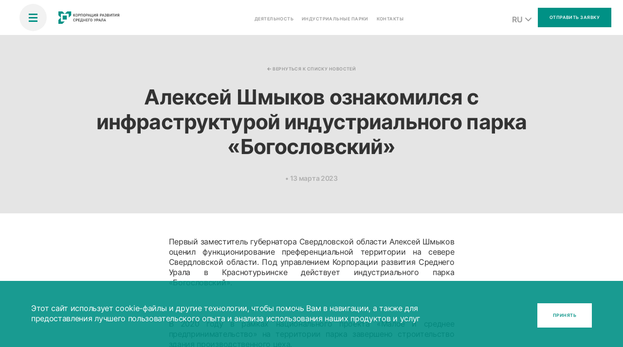

--- FILE ---
content_type: text/html; charset=utf-8
request_url: https://investural.com/news/shmykov_bogoslovsky
body_size: 150521
content:
<!doctype html>
<html data-n-head-ssr>
  <head >
    <title>Алексей Шмыков ознакомился с инфраструктурой индустриального парка «Богословский» - КРСУ</title><meta data-n-head="ssr" charset="utf-8"><meta data-n-head="ssr" name="viewport" content="width=device-width, initial-scale=1"><meta data-n-head="ssr" name="msapplication-TileColor" content="#009185"><meta data-n-head="ssr" name="msapplication-TileImage" content="/mstile-144x144.png"><meta data-n-head="ssr" name="theme-color" content="#009185"><meta data-n-head="ssr" name="yandex-verification" content="5059270a82048c1e"><meta data-n-head="ssr" data-hid="title" name="title" content="Алексей Шмыков ознакомился с инфраструктурой индустриального парка «Богословский» - КРСУ"><meta data-n-head="ssr" data-hid="description" name="description" content="Алексей Шмыков ознакомился с инфраструктурой индустриального парка «Богословский» на официальном сайте Корпорации Развития Среднего Урала"><meta data-n-head="ssr" data-hid="keywords" name="keywords" content="undefined"><meta data-n-head="ssr" data-hid="og:description" property="og:description" content="Алексей Шмыков ознакомился с инфраструктурой индустриального парка «Богословский» на официальном сайте Корпорации Развития Среднего Урала"><meta data-n-head="ssr" data-hid="og:title" property="og:title" content="Алексей Шмыков ознакомился с инфраструктурой индустриального парка «Богословский» - КРСУ"><meta data-n-head="ssr" data-hid="og:image" property="og:image" content="undefined"><link data-n-head="ssr" rel="apple-touch-icon" sizes="180x180" href="/apple-touch-icon.png"><link data-n-head="ssr" rel="icon" type="image/png" sizes="32x32" href="/favicon-32x32.png"><link data-n-head="ssr" rel="icon" type="image/png" sizes="16x16" href="/favicon-16x16.png"><link data-n-head="ssr" rel="manifest" href="/site.webmanifest"><link data-n-head="ssr" rel="mask-icon" href="/safari-pinned-tab.svg" color="#009185"><link rel="preload" href="/_nuxt/e7d9e6d.js" as="script"><link rel="preload" href="/_nuxt/35a141d.js" as="script"><link rel="preload" href="/_nuxt/29a0e7d.js" as="script"><link rel="preload" href="/_nuxt/571b6b9.js" as="script"><link rel="preload" href="/_nuxt/7cfdf99.js" as="script"><style data-vue-ssr-id="4f857918:0 57a48bee:0 5c346d62:0 2761073b:0 22e9913e:0 02d5468d:0 76d69b48:0 750f3738:0 64133e1f:0 adfc3616:0 2da56054:0 d10281de:0 2ff44e6e:0 136a0fc6:0 726eabda:0 0c3cb7dc:0 713d2854:0 b99999a2:0 789fbd4a:0 55640918:0 28c2e686:0 1397c597:0 23a8f00d:0 d3ca7870:0 01e166d8:0 32e171ab:0 080bf7e9:0 26a9b60e:0 16fa73c4:0 199af94e:0">/*! normalize.css v8.0.1 | MIT License | github.com/necolas/normalize.css */html{line-height:1.15;-webkit-text-size-adjust:100%}body{margin:0}main{display:block}h1{font-size:2em;margin:.67em 0}hr{box-sizing:content-box;height:0;overflow:visible}pre{font-family:monospace,monospace;font-size:1em}a{background-color:transparent}abbr[title]{border-bottom:none;text-decoration:underline;-webkit-text-decoration:underline dotted;text-decoration:underline dotted}b,strong{font-weight:bolder}code,kbd,samp{font-family:monospace,monospace;font-size:1em}small{font-size:80%}sub,sup{font-size:75%;line-height:0;position:relative;vertical-align:baseline}sub{bottom:-.25em}sup{top:-.5em}img{border-style:none}button,input,optgroup,select,textarea{font-family:inherit;font-size:100%;line-height:1.15;margin:0}button,input{overflow:visible}button,select{text-transform:none}[type=button],[type=reset],[type=submit],button{-webkit-appearance:button}[type=button]::-moz-focus-inner,[type=reset]::-moz-focus-inner,[type=submit]::-moz-focus-inner,button::-moz-focus-inner{border-style:none;padding:0}[type=button]:-moz-focusring,[type=reset]:-moz-focusring,[type=submit]:-moz-focusring,button:-moz-focusring{outline:1px dotted ButtonText}fieldset{padding:.35em .75em .625em}legend{box-sizing:border-box;color:inherit;display:table;max-width:100%;padding:0;white-space:normal}progress{vertical-align:baseline}textarea{overflow:auto}[type=checkbox],[type=radio]{box-sizing:border-box;padding:0}[type=number]::-webkit-inner-spin-button,[type=number]::-webkit-outer-spin-button{height:auto}[type=search]{-webkit-appearance:textfield;outline-offset:-2px}[type=search]::-webkit-search-decoration{-webkit-appearance:none}::-webkit-file-upload-button{-webkit-appearance:button;font:inherit}details{display:block}summary{display:list-item}[hidden],template{display:none}
.loading-page[data-v-15cd1b8a]{position:fixed;top:0;left:0;width:100%;height:200vw;background:hsla(0,0%,100%,.8);text-align:center;padding-top:200px;font-size:30px;font-family:sans-serif}
@font-face{font-family:"Inter";font-display:swap;src:local("Inter"),url(/_nuxt/fonts/Inter-Regular.c64ba02.woff) format("woff"),url(/_nuxt/fonts/Inter-Regular.3635a10.woff2) format("woff2");font-weight:400;font-style:normal}@font-face{font-family:"Inter";font-display:swap;src:local("Inter Medium"),url(/_nuxt/fonts/Inter-Medium.7858a41.woff) format("woff"),url(/_nuxt/fonts/Inter-Medium.54bfdd2.woff2) format("woff2");font-weight:500;font-style:normal}@font-face{font-family:"Inter";font-display:swap;src:local("Inter SemiBold"),url(/_nuxt/fonts/Inter-SemiBold.c280988.woff) format("woff"),url(/_nuxt/fonts/Inter-SemiBold.81d43ae.woff2) format("woff2");font-weight:600;font-style:normal}@font-face{font-family:"Inter";font-display:swap;src:local("Inter"),url(/_nuxt/fonts/Inter-Bold.80dae85.woff) format("woff"),url(/_nuxt/fonts/Inter-Bold.c117cde.woff2) format("woff2");font-weight:700;font-style:normal}*{margin:0;padding:0;-webkit-tap-highlight-color:transparent}:focus:not(.focus-visible),:focus:not(:focus-visible){outline:0}*,:after,:before{position:relative;box-sizing:border-box}ol[class],ul[class]{list-style:none}body,html{height:100%;max-height:100%;font-family:"Inter",sans-serif;font-style:normal;text-rendering:optimizeLegibility;-ms-text-size-adjust:100%;-webkit-text-size-adjust:100%;-moz-osx-font-smoothing:grayscale;-webkit-font-smoothing:antialiased}body{display:flex;flex-direction:column;background:#fff;color:#333}@media screen and (max-width:1366px)and (hover:none)and (pointer:coarse)and (orientation:portrait){body{overflow:auto}}@media screen and (max-width:768px){body{overflow:auto}}body.home{overflow-y:hidden}@media screen and (max-width:1366px)and (hover:none)and (pointer:coarse)and (orientation:portrait){body.home{overflow:auto}}@media screen and (max-width:768px){body.home{overflow:auto}}h1,h2,h3,h4,h5,h6{margin:0}p:not(.paragraph){margin-bottom:12px}p:not(.paragraph):last-of-type{margin-bottom:0}#__nuxt{height:100vh;min-height:100vh;max-height:100vh;display:flex;flex-direction:column}@media screen and (max-width:1366px)and (hover:none)and (pointer:coarse)and (orientation:portrait){#__nuxt{height:auto;min-height:0;max-height:none;display:block;flex-direction:row}}@media screen and (max-width:768px){#__nuxt{height:auto;min-height:0;max-height:none;display:block;flex-direction:row}}#__layout{height:100%}@media screen and (max-width:1366px)and (hover:none)and (pointer:coarse)and (orientation:portrait){#__layout{height:auto}}@media screen and (max-width:768px){#__layout{height:auto}}.page{width:100%}.page__wrapper{padding-top:72px}@media screen and (max-width:480px){.page__wrapper{padding-top:56px}}.page--home{height:100%}@media screen and (max-width:1366px)and (hover:none)and (pointer:coarse)and (orientation:portrait){.page--home{height:auto}}@media screen and (max-width:768px){.page--home{height:auto}}.page--home .page__wrapper{height:100%;padding-top:3.75vw;display:flex}@media screen and (max-width:1366px)and (hover:none)and (pointer:coarse)and (orientation:portrait){.page--home .page__wrapper{height:auto;padding-top:22.2222222222vw;display:block;overflow-x:hidden}}@media screen and (max-width:768px){.page--home .page__wrapper{height:auto;padding-top:22.2222222222vw;display:block;overflow-x:hidden}}.page--home>.scroll-content{height:100%}.page--home>.scrollbar-track{display:none!important}main{flex:1 0 auto;overflow-y:hidden}.home-section{min-width:100vw;height:100%;padding:2.9166666667vw 2.9166666667vw 0}@media screen and (max-width:1366px)and (hover:none)and (pointer:coarse)and (orientation:portrait){.home-section{min-width:0;height:auto;padding:0 4.4444444444vw}}@media screen and (max-width:768px){.home-section{min-width:0;height:auto;padding:0 4.4444444444vw}}@media screen and (max-width:1366px)and (hover:none)and (pointer:coarse)and (orientation:portrait){.home-section:not(:first-of-type){margin-top:15.5555555556vw}}@media screen and (max-width:768px){.home-section:not(:first-of-type){margin-top:15.5555555556vw}}.home-section__bottom{height:50vh;margin-top:auto;display:flex}@media screen and (max-width:1366px)and (hover:none)and (pointer:coarse)and (orientation:portrait){.home-section__bottom{height:auto;margin-top:0;display:block}}@media screen and (max-width:768px){.home-section__bottom{height:auto;margin-top:0;display:block}}.visual-hidden{position:absolute;clip:rect(0 0 0 0);width:1px;height:1px;margin:-1px;opacity:0;overflow:hidden;pointer-events:none}.layout-enter-active,.layout-leave-active{transition:opacity .5s}.layout-enter,.layout-leave-active{opacity:0}.page-enter-active,.page-leave-active{transition:opacity .5s}.page-enter,.page-leave-to{opacity:0}#app-container{min-height:100%;display:flex;flex-direction:column;align-items:center}#app-container.menu-opened{margin-right:17px;overflow:hidden}@media(hover:none)and (pointer:coarse){#app-container.menu-opened{margin-right:0}}@media screen and (max-width:1920px){#app-container.menu-opened .hamburger-container{padding-left:8.5px}}#app-container .modal__form .modal__content{max-width:817px}
.header[data-v-77dac7ae]{transition-property:transform;transition-duration:.15s;transition-delay:0s;transition-timing-function:ease-in-out;position:fixed;top:0;left:0;z-index:10;display:flex;align-items:center;justify-content:center;width:100%;height:72px;padding-right:0;padding-left:0;background-color:#fff;opacity:0}@media screen and (max-width:1366px)and (hover:none)and (pointer:coarse)and (orientation:portrait){.header[data-v-77dac7ae]{padding:0 15.5555555556vw 0 4.4444444444vw}}@media screen and (max-width:768px){.header[data-v-77dac7ae]{padding:0 15.5555555556vw 0 4.4444444444vw}}@media screen and (max-width:480px){.header[data-v-77dac7ae]{height:56px}}.header .row[data-v-77dac7ae]{margin:0}.header .col[data-v-77dac7ae],.header .row[data-v-77dac7ae]{height:100%;align-items:center}.header .col[data-v-77dac7ae]{display:flex;padding:0}.header .col[data-v-77dac7ae]>:not(.header__language){height:100%}.header__container.container[data-v-77dac7ae]{width:100%;max-width:1920px;height:40px;padding-right:56px;padding-left:96px}@media screen and (max-width:1366px)and (hover:none)and (pointer:coarse)and (orientation:portrait){.header__container.container[data-v-77dac7ae]{height:auto;padding-right:0;padding-left:0}}@media screen and (max-width:768px){.header__container.container[data-v-77dac7ae]{height:auto;padding-right:0;padding-left:0}}.header__logo[data-v-77dac7ae]{margin-left:24px}@media screen and (max-width:1366px)and (hover:none)and (pointer:coarse)and (orientation:portrait){.header__logo[data-v-77dac7ae]{margin-left:0}}@media screen and (max-width:768px){.header__logo[data-v-77dac7ae]{margin-left:0}}.header__navigation[data-v-77dac7ae]{position:absolute;left:50%;transform:translateX(-50%)}.header__language[data-v-77dac7ae]{margin-left:auto;margin-right:13px}.header--unpinned[data-v-77dac7ae]{transform:translateY(-100%)}.header--unpinned[data-v-77dac7ae] ~.hamburger,.header--unpinned[data-v-77dac7ae] ~.hamburger-container{transform:translateY(-72px)}.header--home[data-v-77dac7ae]{width:100%;height:3.75vw;padding:0 2.9166666667vw 0 5vw}@media screen and (max-width:1366px)and (hover:none)and (pointer:coarse)and (orientation:portrait){.header--home[data-v-77dac7ae]{height:20vw;padding:0 15.5555555556vw 0 4.4444444444vw}}@media screen and (max-width:768px){.header--home[data-v-77dac7ae]{height:20vw;padding:0 15.5555555556vw 0 4.4444444444vw}}.header--home .header__container.container[data-v-77dac7ae]{max-width:none;height:2.0833333333vw;margin-right:0;margin-left:0;padding-right:0;padding-left:0}@media screen and (max-width:1366px)and (hover:none)and (pointer:coarse)and (orientation:portrait){.header--home .header__container.container[data-v-77dac7ae]{height:auto}}@media screen and (max-width:768px){.header--home .header__container.container[data-v-77dac7ae]{height:auto}}.header--home .header__logo[data-v-77dac7ae]{margin-left:1.25vw}@media screen and (max-width:1366px)and (hover:none)and (pointer:coarse)and (orientation:portrait){.header--home .header__logo[data-v-77dac7ae]{margin-left:0}}@media screen and (max-width:768px){.header--home .header__logo[data-v-77dac7ae]{margin-left:0}}.header--home .header__send-request[data-v-77dac7ae]{min-height:2.0833333333vw;padding:.2604166667vw 1.25vw}.header--home.header--unpinned[data-v-77dac7ae]{transform:translateY(-100%)}.header--home.header--unpinned[data-v-77dac7ae] ~.hamburger{transform:translateY(-3.75vw)}@media screen and (max-width:1366px)and (hover:none)and (pointer:coarse)and (orientation:portrait){.header--home.header--unpinned[data-v-77dac7ae] ~.hamburger{transform:translateY(-20vw)}}@media screen and (max-width:768px){.header--home.header--unpinned[data-v-77dac7ae] ~.hamburger{transform:translateY(-20vw)}}.header.menu-opened[data-v-77dac7ae]{left:-8.5px}@media(hover:none)and (pointer:coarse){.header.menu-opened[data-v-77dac7ae]{left:0}}@media screen and (max-width:1920px){.header.menu-opened .header__container.container[data-v-77dac7ae]{max-width:calc(100% - 17px)}}@media screen and (max-width:1920px)and (hover:none)and (pointer:coarse){.header.menu-opened .header__container.container[data-v-77dac7ae]{max-width:1920px}}
.container[data-v-0677c168]{width:100%;max-width:1808px;margin-right:auto;margin-left:auto}.container--fluid[data-v-0677c168]{max-width:none}.container--fluid[data-v-0677c168]> .row{width:100%;margin-right:0;margin-left:0}
.row[data-v-30f0ec96]{display:flex;flex-wrap:wrap;width:calc(100% + 24px);margin:-6px -12px}@media screen and (max-width:1280px){.row[data-v-30f0ec96]{width:calc(100% + 32px);margin:-8px -16px}}@media screen and (max-width:480px){.row[data-v-30f0ec96]{width:calc(100% + 16px);margin:-4px -8px;width:100%;margin-right:0;margin-left:0}}.row--no-gutters[data-v-30f0ec96]{width:100%;margin-right:0;margin-left:0}.row--no-gutters[data-v-30f0ec96]> .col{padding-right:0!important;padding-left:0!important}
.col[data-v-2d5c3daa]{position:relative;flex-basis:0;flex-grow:1;width:100%;max-width:100%;padding:6px 12px}@media screen and (max-width:1280px){.col[data-v-2d5c3daa]{padding:8px 16px}}@media screen and (max-width:480px){.col[data-v-2d5c3daa]{padding:0}}.col--1[data-v-2d5c3daa]{flex:0 0 8.3333333333%}.col--2[data-v-2d5c3daa]{flex:0 0 16.6666666667%}.col--3[data-v-2d5c3daa]{flex:0 0 25%}.col--4[data-v-2d5c3daa]{flex:0 0 33.3333333333%}.col--5[data-v-2d5c3daa]{flex:0 0 41.6666666667%}.col--6[data-v-2d5c3daa]{flex:0 0 50%}.col--7[data-v-2d5c3daa]{flex:0 0 58.3333333333%}.col--8[data-v-2d5c3daa]{flex:0 0 66.6666666667%}.col--9[data-v-2d5c3daa]{flex:0 0 75%}.col--10[data-v-2d5c3daa]{flex:0 0 83.3333333333%}.col--11[data-v-2d5c3daa]{flex:0 0 91.6666666667%}.col--12[data-v-2d5c3daa]{flex:0 0 100%}@media screen and (max-width:1280px){.col--tablets-1[data-v-2d5c3daa]{flex:0 0 8.3333333333%}}@media screen and (max-width:1280px){.col--tablets-2[data-v-2d5c3daa]{flex:0 0 16.6666666667%}}@media screen and (max-width:1280px){.col--tablets-3[data-v-2d5c3daa]{flex:0 0 25%}}@media screen and (max-width:1280px){.col--tablets-4[data-v-2d5c3daa]{flex:0 0 33.3333333333%}}@media screen and (max-width:1280px){.col--tablets-5[data-v-2d5c3daa]{flex:0 0 41.6666666667%}}@media screen and (max-width:1280px){.col--tablets-6[data-v-2d5c3daa]{flex:0 0 50%}}@media screen and (max-width:1280px){.col--tablets-7[data-v-2d5c3daa]{flex:0 0 58.3333333333%}}@media screen and (max-width:1280px){.col--tablets-8[data-v-2d5c3daa]{flex:0 0 66.6666666667%}}@media screen and (max-width:1280px){.col--tablets-9[data-v-2d5c3daa]{flex:0 0 75%}}@media screen and (max-width:1280px){.col--tablets-10[data-v-2d5c3daa]{flex:0 0 83.3333333333%}}@media screen and (max-width:1280px){.col--tablets-11[data-v-2d5c3daa]{flex:0 0 91.6666666667%}}@media screen and (max-width:1280px){.col--tablets-12[data-v-2d5c3daa]{flex:0 0 100%}}@media screen and (max-width:480px){.col--phones-1[data-v-2d5c3daa]{flex:0 0 8.3333333333%}}@media screen and (max-width:480px){.col--phones-2[data-v-2d5c3daa]{flex:0 0 16.6666666667%}}@media screen and (max-width:480px){.col--phones-3[data-v-2d5c3daa]{flex:0 0 25%}}@media screen and (max-width:480px){.col--phones-4[data-v-2d5c3daa]{flex:0 0 33.3333333333%}}@media screen and (max-width:480px){.col--phones-5[data-v-2d5c3daa]{flex:0 0 41.6666666667%}}@media screen and (max-width:480px){.col--phones-6[data-v-2d5c3daa]{flex:0 0 50%}}@media screen and (max-width:480px){.col--phones-7[data-v-2d5c3daa]{flex:0 0 58.3333333333%}}@media screen and (max-width:480px){.col--phones-8[data-v-2d5c3daa]{flex:0 0 66.6666666667%}}@media screen and (max-width:480px){.col--phones-9[data-v-2d5c3daa]{flex:0 0 75%}}@media screen and (max-width:480px){.col--phones-10[data-v-2d5c3daa]{flex:0 0 83.3333333333%}}@media screen and (max-width:480px){.col--phones-11[data-v-2d5c3daa]{flex:0 0 91.6666666667%}}@media screen and (max-width:480px){.col--phones-12[data-v-2d5c3daa]{flex:0 0 100%}}
.logo[data-v-1e9162e8]{display:inline-flex;align-items:center}.logo>svg[data-v-1e9162e8]{width:auto;height:100%;max-height:2.0833333333vw;pointer-events:none;-webkit-user-select:none;-moz-user-select:none;-ms-user-select:none;user-select:none}@media screen and (max-width:1366px)and (hover:none)and (pointer:coarse)and (orientation:portrait){.logo>svg[data-v-1e9162e8]{width:auto;height:8.3333333333vw;max-height:8.3333333333vw}}@media screen and (max-width:768px){.logo>svg[data-v-1e9162e8]{width:auto;height:8.3333333333vw;max-height:8.3333333333vw}}.logo--white[data-v-1e9162e8],.logo--white>svg[data-v-1e9162e8]{max-height:none}
.navigation[data-v-18731000],.navigation__list[data-v-18731000]{display:flex;align-items:center}.navigation__list[data-v-18731000]{list-style:none}.navigation__link[data-v-18731000]{white-space:nowrap}.navigation__link[data-v-18731000]:not(:first-of-type){margin-left:1.3020833333vw}@media screen and (max-width:1366px)and (hover:none)and (pointer:coarse)and (orientation:portrait){.navigation__link[data-v-18731000]:not(:first-of-type){margin-left:6.9444444444vw}}@media screen and (max-width:768px){.navigation__link[data-v-18731000]:not(:first-of-type){margin-left:6.9444444444vw}}
.link[data-v-728dbf4a]{padding:.0520833333vw 0;text-decoration:none;transition-property:color;transition-duration:.15s;transition-delay:0s;transition-timing-function:ease-in-out}@media screen and (max-width:1366px)and (hover:none)and (pointer:coarse)and (orientation:portrait){.link[data-v-728dbf4a]{padding:.2777777778vw 0}}@media screen and (max-width:768px){.link[data-v-728dbf4a]{padding:.2777777778vw 0}}.link .icon--arrow-left[data-v-728dbf4a],.link .icon--arrow-right[data-v-728dbf4a]{width:.6770833333vw;height:.5208333333vw;margin-bottom:.0520833333vw}@media screen and (max-width:1366px)and (hover:none)and (pointer:coarse)and (orientation:portrait){.link .icon--arrow-left[data-v-728dbf4a],.link .icon--arrow-right[data-v-728dbf4a]{width:2.2222222222vw;height:1.6666666667vw;margin-bottom:.2777777778vw}}@media screen and (max-width:768px){.link .icon--arrow-left[data-v-728dbf4a],.link .icon--arrow-right[data-v-728dbf4a]{width:2.2222222222vw;height:1.6666666667vw;margin-bottom:.2777777778vw}}.link .icon--arrow-left[data-v-728dbf4a]{margin-right:3px}.link .icon--arrow-right[data-v-728dbf4a]{margin-left:3px}.link .title--5[data-v-728dbf4a]{display:flex;align-items:center}.link.router-link-exact-active[data-v-728dbf4a]:active,.link[data-v-728dbf4a]:active{transition-duration:0s}.link--primary[data-v-728dbf4a]{display:inline;color:#009185;fill:#009185}.link--primary.router-link-exact-active[data-v-728dbf4a]:focus,.link--primary.router-link-exact-active[data-v-728dbf4a]:hover,.link--primary[data-v-728dbf4a]:hover{color:#1dae87;fill:#1dae87}.link--primary.router-link-exact-active[data-v-728dbf4a],.link--primary.router-link-exact-active[data-v-728dbf4a]:active,.link--primary[data-v-728dbf4a]:active{color:#009185;fill:#009185}.link--secondary[data-v-728dbf4a]{display:inline-block;color:#999;fill:#999}.link--secondary.router-link-exact-active[data-v-728dbf4a]:focus,.link--secondary.router-link-exact-active[data-v-728dbf4a]:hover,.link--secondary[data-v-728dbf4a]:hover{color:#009185;fill:#009185}.link--secondary.router-link-exact-active[data-v-728dbf4a],.link--secondary.router-link-exact-active[data-v-728dbf4a]:active,.link--secondary[data-v-728dbf4a]:active{color:#1dae87;fill:#1dae87}.link--tertiary[data-v-728dbf4a]{display:inline-block;color:#88c9b4;fill:#88c9b4}.link--tertiary.router-link-exact-active[data-v-728dbf4a]:focus,.link--tertiary.router-link-exact-active[data-v-728dbf4a]:hover,.link--tertiary[data-v-728dbf4a]:hover{color:#fff;fill:#fff}.link--tertiary.router-link-exact-active[data-v-728dbf4a],.link--tertiary.router-link-exact-active[data-v-728dbf4a]:active,.link--tertiary[data-v-728dbf4a]:active{color:#88c9b4;fill:#88c9b4}.link--black[data-v-728dbf4a]{display:inline-block;color:#999;fill:#999}.link--black.router-link-exact-active[data-v-728dbf4a]:focus,.link--black.router-link-exact-active[data-v-728dbf4a]:hover,.link--black[data-v-728dbf4a]:hover{color:#009185;fill:#009185}.link--black.router-link-exact-active[data-v-728dbf4a],.link--black.router-link-exact-active[data-v-728dbf4a]:active,.link--black[data-v-728dbf4a]:active{color:#1dae87;fill:#1dae87}.link--button[data-v-728dbf4a]{position:relative;margin:0;cursor:pointer;color:inherit;background-color:transparent;border:none;box-shadow:0 0 0 1px transparent;border-radius:0;outline:none;font:inherit;flex:0 0 auto;display:inline-flex;align-items:center;justify-content:center;transition-property:background-color,color;transition-duration:.15s;transition-delay:0s;transition-timing-function:ease-in-out;-webkit-user-select:none;-moz-user-select:none;-ms-user-select:none;user-select:none;background-color:#009185;color:#fff;min-width:60px;padding:20px 32px}@media screen and (max-width:480px){.link--button[data-v-728dbf4a]{padding:16px 24px!important}}.link--button[data-v-728dbf4a]:focus:not([disabled]),.link--button[data-v-728dbf4a]:hover:not([disabled]){background-color:#1dae87}
.title[data-v-e786a104]{font-weight:700;line-height:1.2;letter-spacing:-.02em}.title--1[data-v-e786a104]{font-size:5vw}@media(max-width:720px){.title--1[data-v-e786a104]{font-size:36px}}@media(min-width:1920px){.title--1[data-v-e786a104]{font-size:96px}}.title--2[data-v-e786a104]{font-size:3.3333333333vw}@media(max-width:720px){.title--2[data-v-e786a104]{font-size:24px}}@media(min-width:1920px){.title--2[data-v-e786a104]{font-size:64px}}.title--3[data-v-e786a104]{font-size:1.6666666667vw}@media(max-width:1200px){.title--3[data-v-e786a104]{font-size:20px}}@media(min-width:1920px){.title--3[data-v-e786a104]{font-size:32px}}.title--4[data-v-e786a104]{font-size:.8333333333vw;font-weight:600;letter-spacing:.05em;text-transform:uppercase}@media(max-width:1080px){.title--4[data-v-e786a104]{font-size:9px}}@media(min-width:1920px){.title--4[data-v-e786a104]{font-size:16px}}.title--5[data-v-e786a104]{font-size:.625vw;font-weight:600;letter-spacing:.05em;text-transform:uppercase}@media(max-width:1440px){.title--5[data-v-e786a104]{font-size:9px}}@media(min-width:1920px){.title--5[data-v-e786a104]{font-size:12px}}.title--6[data-v-e786a104]{font-size:.625vw;font-weight:600;letter-spacing:.05em;text-transform:uppercase}@media(max-width:1440px){.title--6[data-v-e786a104]{font-size:9px}}@media(min-width:1920px){.title--6[data-v-e786a104]{font-size:12px}}
.select-container[data-v-3b96726c]{width:40px;height:19px;display:inline-block}.select[data-v-3b96726c]{position:absolute;top:0;left:0;width:100%;height:100%;transition:all .1s ease-in-out;cursor:pointer;overflow:hidden}.select__option[data-v-3b96726c]{transition-property:color;transition-duration:.15s;transition-delay:0s;transition-timing-function:ease-in-out;pointer-events:none;text-decoration:none;text-transform:uppercase;font-weight:600;display:block;margin-top:4px}.select__option+.select__option[data-v-3b96726c]{margin-top:8px}.select__option--active[data-v-3b96726c]:focus,.select__option--active[data-v-3b96726c]:hover{color:#333;fill:#333}.select__option--clickable[data-v-3b96726c]{pointer-events:auto}.select__icon.icon[data-v-3b96726c]{position:absolute;top:9px;right:0;width:13px;height:8px;transition-property:fill;transition-duration:.15s;transition-delay:0s;transition-timing-function:ease-in-out;pointer-events:none}.select--primary[data-v-3b96726c]{background-color:#fff;transition-duration:0s}.select--primary:focus .select__option[data-v-3b96726c],.select--primary:hover .select__option[data-v-3b96726c]{color:#333}.select--primary:focus .select__option[data-v-3b96726c]:focus,.select--primary:focus .select__option[data-v-3b96726c]:hover,.select--primary:hover .select__option[data-v-3b96726c]:focus,.select--primary:hover .select__option[data-v-3b96726c]:hover{color:#009185}.select--primary:focus .select__icon[data-v-3b96726c],.select--primary:hover .select__icon[data-v-3b96726c]{fill:#333}.select--primary .select__option[data-v-3b96726c]{color:#999}.select--primary .select__option[data-v-3b96726c]:not(.select__option--active){transition-property:all;transition-duration:.15s;transition-delay:0s;transition-timing-function:ease-in-out;opacity:0}.select--primary .select__option[data-v-3b96726c]:not(.select__option--active):active{transition-duration:0s;color:#009185}.select--primary .select__icon[data-v-3b96726c]{fill:#999}.select--primary.select--opened .select__option[data-v-3b96726c]:not(.select__option--active){opacity:1}
.icon[data-v-78663c79]{width:1.25vw;height:1.25vw;transition-property:fill;transition-duration:.15s;transition-delay:0s;transition-timing-function:ease-in-out}@media screen and (max-width:1366px)and (hover:none)and (pointer:coarse)and (orientation:portrait){.icon[data-v-78663c79]{width:4.1666666667vw;height:4.1666666667vw}}@media screen and (max-width:768px){.icon[data-v-78663c79]{width:4.1666666667vw;height:4.1666666667vw}}
.button[data-v-432d4a68]{position:relative;margin:0;padding:0;cursor:pointer;color:inherit;background-color:transparent;border:none;box-shadow:0 0 0 1px transparent;border-radius:0;outline:none;font:inherit;flex:0 0 auto;display:inline-flex;align-items:center;justify-content:center;transition-property:background-color,color;transition-duration:.15s;transition-delay:0s;transition-timing-function:ease-in-out;-webkit-user-select:none;-moz-user-select:none;-ms-user-select:none;user-select:none}.button--primary[data-v-432d4a68]{background-color:#009185;color:#fff}.button--primary[data-v-432d4a68]:focus:not([disabled]),.button--primary[data-v-432d4a68]:hover:not([disabled]){background-color:#1dae87}.button--secondary[data-v-432d4a68]{color:#333}.button--secondary[data-v-432d4a68]:focus:not([disabled]),.button--secondary[data-v-432d4a68]:hover:not([disabled]){background-color:#1dae87;color:#fff}.button--secondary.button--active[data-v-432d4a68]:not([disabled]){background-color:#009185;color:#fff}.button--secondary.button--active[data-v-432d4a68]:not([disabled]):focus:not([disabled]),.button--secondary.button--active[data-v-432d4a68]:not([disabled]):hover:not([disabled]){background-color:#1dae87}.button--tertiary[data-v-432d4a68]{width:45.8333333333vw;max-width:880px;display:flex;background-color:#f2f2f2;color:#333}.button--tertiary[data-v-432d4a68]:focus:not([disabled]),.button--tertiary[data-v-432d4a68]:hover:not([disabled]){background-color:#e6e6e6}.button--tertiary[data-v-432d4a68]:active:not([disabled]){transition-duration:0s;background-color:#f2f2f2;color:#009185}.button--tertiary.button--disabled[data-v-432d4a68]{color:#999;opacity:.95}@media screen and (max-width:480px){.button--tertiary[data-v-432d4a68]{width:100%}}.button--white[data-v-432d4a68]{background-color:#fff;color:#009185}.button--white[data-v-432d4a68]:focus:not([disabled]),.button--white[data-v-432d4a68]:hover:not([disabled]){background-color:#e6e6e6}.button--white[data-v-432d4a68]:active:not([disabled]){transition-duration:0s;background-color:#f2f2f2;color:#009185}.button--white.button--disabled[data-v-432d4a68]{color:#999;opacity:.95}.button--medium[data-v-432d4a68]{min-width:40px;padding:10px 24px}.button--large[data-v-432d4a68]{min-width:60px;padding:20px 32px}@media screen and (max-width:480px){.button--large[data-v-432d4a68]{padding:16px 24px!important}}.button--disabled[data-v-432d4a68]{cursor:not-allowed;opacity:.5}@media screen and (max-width:1366px)and (hover:none)and (pointer:coarse)and (orientation:portrait){.button[data-v-432d4a68]{min-height:11.1111111111vw;padding:1.3888888889vw 6.6666666667vw}}@media screen and (max-width:768px){.button[data-v-432d4a68]{min-height:11.1111111111vw;padding:1.3888888889vw 6.6666666667vw}}
.hamburger-container.container[data-v-72457c95]{position:fixed;z-index:101;max-width:1920px;height:72px;margin-right:0;margin-left:0;padding-right:16px;padding-left:40px;pointer-events:none;transition-property:transform;transition-duration:.15s;transition-delay:0s;transition-timing-function:ease-in-out}@media screen and (max-width:480px){.hamburger-container.container[data-v-72457c95]{height:56px;padding-left:16px}}.hamburger-container.container .row[data-v-72457c95]{max-width:1200%;height:100%;margin:0}.hamburger-container.container .col[data-v-72457c95]{display:flex;align-items:center;padding:0 0 0 40px}@media screen and (max-width:1366px)and (hover:none)and (pointer:coarse)and (orientation:portrait){.hamburger-container.container .col[data-v-72457c95]{justify-content:flex-end}}@media screen and (max-width:768px){.hamburger-container.container .col[data-v-72457c95]{justify-content:flex-end}}.hamburger[data-v-72457c95]{position:relative;margin:0;padding:0;cursor:pointer;color:inherit;background-color:transparent;border:none;box-shadow:0 0 0 1px transparent;border-radius:0;outline:none;font:inherit;position:static;z-index:101;width:56px;min-width:56px;max-width:56px;height:56px;min-height:56px;max-height:56px;display:flex;align-items:center;justify-content:center;border-radius:100%;background-color:#f2f2f2;opacity:0;pointer-events:auto;transition-property:background-color,transform;transition-duration:.15s;transition-delay:0s;transition-timing-function:ease-in-out}@media screen and (max-width:1366px)and (hover:none)and (pointer:coarse)and (orientation:portrait){.hamburger[data-v-72457c95]{width:40px;min-width:40px;max-width:40px;height:40px;min-height:40px;max-height:40px}}@media screen and (max-width:768px){.hamburger[data-v-72457c95]{width:40px;min-width:40px;max-width:40px;height:40px;min-height:40px;max-height:40px}}.hamburger[data-v-72457c95]:focus,.hamburger[data-v-72457c95]:hover{background-color:#009185}@media screen and (max-width:1366px)and (hover:none)and (pointer:coarse)and (orientation:portrait){.hamburger[data-v-72457c95]:focus,.hamburger[data-v-72457c95]:hover{background-color:#f2f2f2}}@media screen and (max-width:768px){.hamburger[data-v-72457c95]:focus,.hamburger[data-v-72457c95]:hover{background-color:#f2f2f2}}.hamburger:focus>.hamburger__inner[data-v-72457c95]:after,.hamburger:focus>.hamburger__inner[data-v-72457c95]:before,.hamburger:focus>.hamburger__inner>span[data-v-72457c95],.hamburger:hover>.hamburger__inner[data-v-72457c95]:after,.hamburger:hover>.hamburger__inner[data-v-72457c95]:before,.hamburger:hover>.hamburger__inner>span[data-v-72457c95]{background-color:#fff}@media screen and (max-width:1366px)and (hover:none)and (pointer:coarse)and (orientation:portrait){.hamburger:focus>.hamburger__inner[data-v-72457c95]:after,.hamburger:focus>.hamburger__inner[data-v-72457c95]:before,.hamburger:focus>.hamburger__inner>span[data-v-72457c95],.hamburger:hover>.hamburger__inner[data-v-72457c95]:after,.hamburger:hover>.hamburger__inner[data-v-72457c95]:before,.hamburger:hover>.hamburger__inner>span[data-v-72457c95]{background-color:#009185}}@media screen and (max-width:768px){.hamburger:focus>.hamburger__inner[data-v-72457c95]:after,.hamburger:focus>.hamburger__inner[data-v-72457c95]:before,.hamburger:focus>.hamburger__inner>span[data-v-72457c95],.hamburger:hover>.hamburger__inner[data-v-72457c95]:after,.hamburger:hover>.hamburger__inner[data-v-72457c95]:before,.hamburger:hover>.hamburger__inner>span[data-v-72457c95]{background-color:#009185}}@media screen and (max-width:1366px)and (hover:none)and (pointer:coarse)and (orientation:portrait){.hamburger[data-v-72457c95]:active{background-color:#f2f2f2}}@media screen and (max-width:768px){.hamburger[data-v-72457c95]:active{background-color:#f2f2f2}}.hamburger:active>.hamburger__inner[data-v-72457c95]:after,.hamburger:active>.hamburger__inner[data-v-72457c95]:before,.hamburger:active>.hamburger__inner>span[data-v-72457c95]{background-color:#88c9b4}@media screen and (max-width:1366px)and (hover:none)and (pointer:coarse)and (orientation:portrait){.hamburger:active>.hamburger__inner[data-v-72457c95]:after,.hamburger:active>.hamburger__inner[data-v-72457c95]:before,.hamburger:active>.hamburger__inner>span[data-v-72457c95]{background-color:#009185}}@media screen and (max-width:768px){.hamburger:active>.hamburger__inner[data-v-72457c95]:after,.hamburger:active>.hamburger__inner[data-v-72457c95]:before,.hamburger:active>.hamburger__inner>span[data-v-72457c95]{background-color:#009185}}.hamburger__inner[data-v-72457c95]{position:relative;width:18px;height:17px;display:flex;flex-direction:column;justify-content:space-between;pointer-events:none;-webkit-user-select:none;-moz-user-select:none;-ms-user-select:none;user-select:none}.hamburger__inner[data-v-72457c95]:after,.hamburger__inner[data-v-72457c95]:before{content:"";position:absolute;left:0;width:100%;height:3px;transition-property:all;transition-duration:.15s;transition-delay:0s;transition-timing-function:ease-in-out}.hamburger__inner[data-v-72457c95]:before{top:0}.hamburger__inner[data-v-72457c95]:after{top:14px}.hamburger__inner>span[data-v-72457c95]{position:absolute;top:7px;left:0;width:100%;height:3px;transition-property:all;transition-duration:.15s;transition-delay:0s;transition-timing-function:ease-in-out;opacity:1}.hamburger__inner[data-v-72457c95]:after,.hamburger__inner[data-v-72457c95]:before,.hamburger__inner>span[data-v-72457c95]{background-color:#009185}.hamburger--opened[data-v-72457c95]{background-color:transparent}.hamburger--opened[data-v-72457c95]:focus,.hamburger--opened[data-v-72457c95]:hover{background-color:#fff}@media screen and (max-width:1366px)and (hover:none)and (pointer:coarse)and (orientation:portrait){.hamburger--opened[data-v-72457c95]:focus,.hamburger--opened[data-v-72457c95]:hover{background-color:transparent}}@media screen and (max-width:768px){.hamburger--opened[data-v-72457c95]:focus,.hamburger--opened[data-v-72457c95]:hover{background-color:transparent}}.hamburger--opened:focus .hamburger__inner[data-v-72457c95]:after,.hamburger--opened:focus .hamburger__inner[data-v-72457c95]:before,.hamburger--opened:focus .hamburger__inner>span[data-v-72457c95],.hamburger--opened:hover .hamburger__inner[data-v-72457c95]:after,.hamburger--opened:hover .hamburger__inner[data-v-72457c95]:before,.hamburger--opened:hover .hamburger__inner>span[data-v-72457c95]{background-color:#009185}@media screen and (max-width:1366px)and (hover:none)and (pointer:coarse)and (orientation:portrait){.hamburger--opened:focus .hamburger__inner[data-v-72457c95]:after,.hamburger--opened:focus .hamburger__inner[data-v-72457c95]:before,.hamburger--opened:focus .hamburger__inner>span[data-v-72457c95],.hamburger--opened:hover .hamburger__inner[data-v-72457c95]:after,.hamburger--opened:hover .hamburger__inner[data-v-72457c95]:before,.hamburger--opened:hover .hamburger__inner>span[data-v-72457c95]{background-color:#fff}}@media screen and (max-width:768px){.hamburger--opened:focus .hamburger__inner[data-v-72457c95]:after,.hamburger--opened:focus .hamburger__inner[data-v-72457c95]:before,.hamburger--opened:focus .hamburger__inner>span[data-v-72457c95],.hamburger--opened:hover .hamburger__inner[data-v-72457c95]:after,.hamburger--opened:hover .hamburger__inner[data-v-72457c95]:before,.hamburger--opened:hover .hamburger__inner>span[data-v-72457c95]{background-color:#fff}}@media screen and (max-width:1366px)and (hover:none)and (pointer:coarse)and (orientation:portrait){.hamburger--opened[data-v-72457c95]:active{background-color:transparent}}@media screen and (max-width:768px){.hamburger--opened[data-v-72457c95]:active{background-color:transparent}}.hamburger--opened:active .hamburger__inner[data-v-72457c95]:after,.hamburger--opened:active .hamburger__inner[data-v-72457c95]:before,.hamburger--opened:active .hamburger__inner>span[data-v-72457c95]{background-color:#88c9b4}.hamburger--opened .hamburger__inner[data-v-72457c95]:before{top:7px;height:2px;border-radius:3px;transform:rotate(45deg)}@media screen and (max-width:1366px)and (hover:none)and (pointer:coarse)and (orientation:portrait){.hamburger--opened .hamburger__inner[data-v-72457c95]:before{top:7px;height:2px;border-radius:3px}}@media screen and (max-width:768px){.hamburger--opened .hamburger__inner[data-v-72457c95]:before{top:7px;height:2px;border-radius:3px}}.hamburger--opened .hamburger__inner[data-v-72457c95]:after{top:7px;height:2px;border-radius:3px;transform:rotate(-45deg)}@media screen and (max-width:1366px)and (hover:none)and (pointer:coarse)and (orientation:portrait){.hamburger--opened .hamburger__inner[data-v-72457c95]:after{top:7px;height:2px;border-radius:3px}}@media screen and (max-width:768px){.hamburger--opened .hamburger__inner[data-v-72457c95]:after{top:7px;height:2px;border-radius:3px}}.hamburger--opened .hamburger__inner>span[data-v-72457c95]{width:0;opacity:0}.hamburger--opened .hamburger__inner[data-v-72457c95]:after,.hamburger--opened .hamburger__inner[data-v-72457c95]:before,.hamburger--opened .hamburger__inner>span[data-v-72457c95]{left:-2px;width:120%;background-color:#fff}@media screen and (max-width:1366px)and (hover:none)and (pointer:coarse)and (orientation:portrait){.hamburger--opened .hamburger__inner[data-v-72457c95]:after,.hamburger--opened .hamburger__inner[data-v-72457c95]:before,.hamburger--opened .hamburger__inner>span[data-v-72457c95]{left:-2px;background-color:#fff}}@media screen and (max-width:768px){.hamburger--opened .hamburger__inner[data-v-72457c95]:after,.hamburger--opened .hamburger__inner[data-v-72457c95]:before,.hamburger--opened .hamburger__inner>span[data-v-72457c95]{left:-2px;background-color:#fff}}.hamburger--home[data-v-72457c95]{position:fixed;width:2.9166666667vw;min-width:2.9166666667vw;max-width:2.9166666667vw;height:2.9166666667vw;min-height:2.9166666667vw;max-height:2.9166666667vw}@media screen and (max-width:1366px)and (hover:none)and (pointer:coarse)and (orientation:portrait){.hamburger--home[data-v-72457c95]{width:11.1111111111vw;min-width:11.1111111111vw;max-width:11.1111111111vw;height:11.1111111111vw;min-height:11.1111111111vw;max-height:11.1111111111vw}}@media screen and (max-width:768px){.hamburger--home[data-v-72457c95]{width:11.1111111111vw;min-width:11.1111111111vw;max-width:11.1111111111vw;height:11.1111111111vw;min-height:11.1111111111vw;max-height:11.1111111111vw}}.hamburger--home .hamburger__inner[data-v-72457c95]{width:.9375vw;height:.8854166667vw}@media screen and (max-width:1366px)and (hover:none)and (pointer:coarse)and (orientation:portrait){.hamburger--home .hamburger__inner[data-v-72457c95]{width:5vw;height:4.7222222222vw}}@media screen and (max-width:768px){.hamburger--home .hamburger__inner[data-v-72457c95]{width:5vw;height:4.7222222222vw}}.hamburger--home .hamburger__inner[data-v-72457c95]:after,.hamburger--home .hamburger__inner[data-v-72457c95]:before{height:.15625vw}@media screen and (max-width:1366px)and (hover:none)and (pointer:coarse)and (orientation:portrait){.hamburger--home .hamburger__inner[data-v-72457c95]:after,.hamburger--home .hamburger__inner[data-v-72457c95]:before{height:.8333333333vw}}@media screen and (max-width:768px){.hamburger--home .hamburger__inner[data-v-72457c95]:after,.hamburger--home .hamburger__inner[data-v-72457c95]:before{height:.8333333333vw}}.hamburger--home .hamburger__inner[data-v-72457c95]:after{top:.7291666667vw}@media screen and (max-width:1366px)and (hover:none)and (pointer:coarse)and (orientation:portrait){.hamburger--home .hamburger__inner[data-v-72457c95]:after{top:3.8888888889vw}}@media screen and (max-width:768px){.hamburger--home .hamburger__inner[data-v-72457c95]:after{top:3.8888888889vw}}.hamburger--home .hamburger__inner>span[data-v-72457c95]{top:.3645833333vw;height:.15625vw}@media screen and (max-width:1366px)and (hover:none)and (pointer:coarse)and (orientation:portrait){.hamburger--home .hamburger__inner>span[data-v-72457c95]{top:1.9444444444vw;height:.8333333333vw}}@media screen and (max-width:768px){.hamburger--home .hamburger__inner>span[data-v-72457c95]{top:1.9444444444vw;height:.8333333333vw}}.hamburger--home.hamburger--opened .hamburger__inner[data-v-72457c95]:before{top:.3645833333vw;height:.1041666667vw;border-radius:.15625vw}@media screen and (max-width:1366px)and (hover:none)and (pointer:coarse)and (orientation:portrait){.hamburger--home.hamburger--opened .hamburger__inner[data-v-72457c95]:before{top:1.9444444444vw;height:.5555555556vw;border-radius:.8333333333vw}}@media screen and (max-width:768px){.hamburger--home.hamburger--opened .hamburger__inner[data-v-72457c95]:before{top:1.9444444444vw;height:.5555555556vw;border-radius:.8333333333vw}}.hamburger--home.hamburger--opened .hamburger__inner[data-v-72457c95]:after{top:.3645833333vw;height:.1041666667vw;border-radius:.15625vw}@media screen and (max-width:1366px)and (hover:none)and (pointer:coarse)and (orientation:portrait){.hamburger--home.hamburger--opened .hamburger__inner[data-v-72457c95]:after{top:1.9444444444vw;height:.5555555556vw;border-radius:.8333333333vw}}@media screen and (max-width:768px){.hamburger--home.hamburger--opened .hamburger__inner[data-v-72457c95]:after{top:1.9444444444vw;height:.5555555556vw;border-radius:.8333333333vw}}.hamburger--home.hamburger--opened .hamburger__inner[data-v-72457c95]:after,.hamburger--home.hamburger--opened .hamburger__inner[data-v-72457c95]:before,.hamburger--home.hamburger--opened .hamburger__inner>span[data-v-72457c95]{left:-.1041666667vw}@media screen and (max-width:1366px)and (hover:none)and (pointer:coarse)and (orientation:portrait){.hamburger--home.hamburger--opened .hamburger__inner[data-v-72457c95]:after,.hamburger--home.hamburger--opened .hamburger__inner[data-v-72457c95]:before,.hamburger--home.hamburger--opened .hamburger__inner>span[data-v-72457c95]{left:-.5555555556vw}}@media screen and (max-width:768px){.hamburger--home.hamburger--opened .hamburger__inner[data-v-72457c95]:after,.hamburger--home.hamburger--opened .hamburger__inner[data-v-72457c95]:before,.hamburger--home.hamburger--opened .hamburger__inner>span[data-v-72457c95]{left:-.5555555556vw}}
.menu-substrate[data-v-3b2cce0d]{position:fixed;top:0;right:0;bottom:0;left:0;z-index:99;background-color:rgba(51,51,51,.5)}.menu-substrate.fade-enter-active[data-v-3b2cce0d],.menu-substrate.fade-leave-active[data-v-3b2cce0d]{transition-duration:.2s;transition-timing-function:ease-out}.menu-substrate.fade-enter-to[data-v-3b2cce0d],.menu-substrate.fade-leave[data-v-3b2cce0d]{opacity:1}.menu-substrate.fade-enter[data-v-3b2cce0d],.menu-substrate.fade-leave-to[data-v-3b2cce0d]{opacity:0}.menu-container[data-v-3b2cce0d]{position:fixed;top:0;right:0;bottom:0;left:0;z-index:100;width:100%;height:100%;overflow:hidden;pointer-events:none}.menu-container.slide-enter-active[data-v-3b2cce0d],.menu-container.slide-leave-active[data-v-3b2cce0d]{transition-duration:.2s;transition-timing-function:ease-out}.menu-container.slide-enter-to[data-v-3b2cce0d],.menu-container.slide-leave[data-v-3b2cce0d]{width:100%}.menu-container.slide-enter[data-v-3b2cce0d],.menu-container.slide-leave-to[data-v-3b2cce0d]{width:0}@media screen and (max-width:1366px)and (hover:none)and (pointer:coarse)and (orientation:portrait){.menu-container[data-v-3b2cce0d]{left:auto}}@media screen and (max-width:768px){.menu-container[data-v-3b2cce0d]{left:auto}}.menu[data-v-3b2cce0d]{width:75vw;min-width:75vw;max-width:75vw;height:100%;padding:1.4814814815vh 2.9166666667vw 5.1851851852vh 7.2916666667vw;background-color:#009185;pointer-events:auto}.menu__top[data-v-3b2cce0d]{display:flex;align-items:flex-end;justify-content:space-between}.menu__search[data-v-3b2cce0d]{margin-bottom:-.5208333333vw}.menu__navigation[data-v-3b2cce0d]{margin-top:9.2592592593vh}.menu__big-svg[data-v-3b2cce0d]{position:absolute;right:2.9166666667vw;bottom:3.8020833333vw;width:34.53125vw;height:34.53125vw}@media screen and (max-width:1366px)and (hover:none)and (pointer:coarse)and (orientation:portrait){.menu[data-v-3b2cce0d]{position:absolute;right:0;width:100vw;min-width:100vw;max-width:100vw;padding:6.6666666667vw 0 0 4.4444444444vw}.menu__search[data-v-3b2cce0d]{width:100%;max-width:69.4444444444vw}.menu__language.select-container[data-v-3b2cce0d]{display:none}.menu__navigation[data-v-3b2cce0d]{margin-top:7.7777777778vw;margin-left:.8333333333vw}.menu__big-svg[data-v-3b2cce0d]{right:-41.6666666667vw;bottom:8.8888888889vw;width:72.2222222222vw;height:72.2222222222vw}}@media screen and (max-width:768px){.menu[data-v-3b2cce0d]{position:absolute;right:0;width:100vw;min-width:100vw;max-width:100vw;padding:6.6666666667vw 0 0 4.4444444444vw}.menu__search[data-v-3b2cce0d]{width:100%;max-width:69.4444444444vw}.menu__language.select-container[data-v-3b2cce0d]{display:none}.menu__navigation[data-v-3b2cce0d]{margin-top:7.7777777778vw;margin-left:.8333333333vw}.menu__big-svg[data-v-3b2cce0d]{right:-41.6666666667vw;bottom:8.8888888889vw;width:72.2222222222vw;height:72.2222222222vw}}.navigation__list[data-v-3b2cce0d]{display:grid;grid-auto-flow:column;grid-template-columns:1fr 1fr;grid-template-rows:1fr auto auto;grid-column-gap:2.5vw;grid-row-gap:6.6666666667vh;list-style:none}@media screen and (max-width:1366px)and (hover:none)and (pointer:coarse)and (orientation:portrait){.navigation__list[data-v-3b2cce0d]{display:block}.navigation__item[data-v-3b2cce0d]:not(:first-of-type){margin-top:7.7777777778vw}}@media screen and (max-width:768px){.navigation__list[data-v-3b2cce0d]{display:block}.navigation__item[data-v-3b2cce0d]:not(:first-of-type){margin-top:7.7777777778vw}}
.news-page__content[data-v-64b2375a]{padding-top:3.75vw;padding-bottom:5vw;max-width:45.8333333333vw}@media(max-width:1066.6666666667px){.news-page__content[data-v-64b2375a]{padding-top:40px}}@media(min-width:1920px){.news-page__content[data-v-64b2375a]{padding-top:72px}}@media(max-width:1120px){.news-page__content[data-v-64b2375a]{padding-bottom:56px}}@media(min-width:1920px){.news-page__content[data-v-64b2375a]{padding-bottom:96px}}@media(max-width:698.1818181818px){.news-page__content[data-v-64b2375a]{max-width:320px}}@media(min-width:1920px){.news-page__content[data-v-64b2375a]{max-width:880px}}@media screen and (max-width:1366px)and (hover:none)and (pointer:coarse)and (orientation:portrait){.news-page__content[data-v-64b2375a]{max-width:100%;padding-left:16px;padding-right:16px}}@media screen and (max-width:768px){.news-page__content[data-v-64b2375a]{max-width:100%;padding-left:16px;padding-right:16px}}.news-page__another[data-v-64b2375a]{display:grid;grid-template-columns:repeat(4,1fr);grid-gap:48px}@media screen and (max-width:1366px)and (hover:none)and (pointer:coarse)and (orientation:portrait){.news-page__another[data-v-64b2375a]{grid-gap:24px;grid-template-columns:repeat(2,1fr)}}@media screen and (max-width:768px){.news-page__another[data-v-64b2375a]{grid-gap:24px;grid-template-columns:repeat(2,1fr)}}@media screen and (max-width:480px){.news-page__another[data-v-64b2375a]{grid-gap:32px;grid-template-columns:1fr}}@media screen and (max-width:480px){.news-page__another[data-v-64b2375a] .news-item{display:grid;grid-template-columns:1fr 76px;grid-template-rows:auto auto;grid-template-areas:"title img" "row row";grid-gap:12px}}@media screen and (max-width:480px){.news-page__another[data-v-64b2375a] .news-item__row{grid-area:row;width:100%;flex-direction:row;justify-content:space-between;margin-bottom:0}}.news-page__another[data-v-64b2375a] .news-item__img{height:10.8333333333vw;max-height:208px}@media screen and (max-width:1366px)and (hover:none)and (pointer:coarse)and (orientation:portrait){.news-page__another[data-v-64b2375a] .news-item__img{height:27vw}}@media screen and (max-width:768px){.news-page__another[data-v-64b2375a] .news-item__img{height:27vw}}@media screen and (max-width:480px){.news-page__another[data-v-64b2375a] .news-item__img{grid-area:img;min-width:76px;width:76px;height:56px;margin:0}}.news-page__another[data-v-64b2375a] .news-item__title{font-size:.9375vw;font-weight:500;line-height:1.33}@media(max-width:1493.3333333333px){.news-page__another[data-v-64b2375a] .news-item__title{font-size:14px}}@media(min-width:1920px){.news-page__another[data-v-64b2375a] .news-item__title{font-size:18px}}@media screen and (max-width:480px){.news-page__another[data-v-64b2375a] .news-item__title{grid-area:title}}.header[data-v-64b2375a]{display:flex;align-items:center;justify-content:space-between;margin-bottom:2.5vw}@media(max-width:1280px){.header[data-v-64b2375a]{margin-bottom:32px}}@media(min-width:1920px){.header[data-v-64b2375a]{margin-bottom:48px}}
.news-page__container[data-v-6e5126b4]{padding:0 2.9166666667vw;overflow:hidden;display:flex;flex-direction:column;align-items:center}@media(max-width:548.5714285714px){.news-page__container[data-v-6e5126b4]{padding-left:16px}}@media(min-width:1920px){.news-page__container[data-v-6e5126b4]{padding-left:56px}}@media(max-width:548.5714285714px){.news-page__container[data-v-6e5126b4]{padding-right:16px}}@media(min-width:1920px){.news-page__container[data-v-6e5126b4]{padding-right:56px}}.news-page__hero[data-v-6e5126b4]{padding:5vw 0;background:#e5e5e5}@media(max-width:800px){.news-page__hero[data-v-6e5126b4]{padding-top:40px}}@media(min-width:1920px){.news-page__hero[data-v-6e5126b4]{padding-top:96px}}@media(max-width:800px){.news-page__hero[data-v-6e5126b4]{padding-bottom:40px}}@media(min-width:1920px){.news-page__hero[data-v-6e5126b4]{padding-bottom:96px}}.news-page__hero .title[data-v-6e5126b4]{margin-top:2.0833333333vw;text-align:center;max-width:78.0208333333vw}@media(max-width:768px){.news-page__hero .title[data-v-6e5126b4]{margin-top:16px}}@media(min-width:1920px){.news-page__hero .title[data-v-6e5126b4]{margin-top:40px}}@media(max-width:410.1468624833px){.news-page__hero .title[data-v-6e5126b4]{max-width:320px}}@media(min-width:1920px){.news-page__hero .title[data-v-6e5126b4]{max-width:1498px}}@media screen and (max-width:480px){.news-page__hero .title[data-v-6e5126b4]{max-width:100%}}.news-page__author[data-v-6e5126b4]{color:#333;opacity:.3;margin-top:2.5vw}@media(max-width:800px){.news-page__author[data-v-6e5126b4]{margin-top:20px}}@media(min-width:1920px){.news-page__author[data-v-6e5126b4]{margin-top:48px}}
.icon[data-v-0d308796]{transition-property:fill;transition-duration:.15s;transition-delay:0s;transition-timing-function:ease-in-out}.icon[data-v-0d308796],.icon--24[data-v-0d308796]{width:24px;height:24px}.icon--24[data-v-0d308796]{min-width:24px}.icon--32[data-v-0d308796]{width:32px;height:32px}.icon--48[data-v-0d308796]{width:48px;height:48px}@media screen and (max-width:480px){.icon--48[data-v-0d308796]{width:40px;height:40px}}
.paragraph[data-v-0b906bc6]{line-height:1.2;letter-spacing:-.02em}.paragraph--text42[data-v-0b906bc6]{font-weight:700;font-size:2.1875vw}@media(max-width:1097.1428571429px){.paragraph--text42[data-v-0b906bc6]{font-size:24px}}@media(min-width:1920px){.paragraph--text42[data-v-0b906bc6]{font-size:42px}}.paragraph--text24[data-v-0b906bc6]{font-weight:600;font-size:1.25vw}@media(max-width:1600px){.paragraph--text24[data-v-0b906bc6]{font-size:20px}}@media(min-width:1920px){.paragraph--text24[data-v-0b906bc6]{font-size:24px}}.paragraph--text18[data-v-0b906bc6]{font-weight:500;font-size:.9375vw;line-height:1.33}@media(max-width:1706.6666666667px){.paragraph--text18[data-v-0b906bc6]{font-size:16px}}@media(min-width:1920px){.paragraph--text18[data-v-0b906bc6]{font-size:18px}}.paragraph--text16[data-v-0b906bc6]{font-weight:600;font-size:.8333333333vw}@media(max-width:1680px){.paragraph--text16[data-v-0b906bc6]{font-size:14px}}@media(min-width:1920px){.paragraph--text16[data-v-0b906bc6]{font-size:16px}}.paragraph--body16[data-v-0b906bc6]{font-weight:400;font-size:.8333333333vw;line-height:1.4}@media(max-width:1680px){.paragraph--body16[data-v-0b906bc6]{font-size:14px}}@media(min-width:1920px){.paragraph--body16[data-v-0b906bc6]{font-size:16px}}.paragraph--text14[data-v-0b906bc6]{font-weight:600;font-size:.7291666667vw}@media(max-width:1645.7142857143px){.paragraph--text14[data-v-0b906bc6]{font-size:12px}}@media(min-width:1920px){.paragraph--text14[data-v-0b906bc6]{font-size:14px}}.paragraph--text12[data-v-0b906bc6]{font-weight:600;font-size:12px}
.content[data-v-baceff70]{line-height:1.2;letter-spacing:-.02em}.content--text42[data-v-baceff70]{font-weight:400;font-size:2.1875vw}@media(max-width:1097.1428571429px){.content--text42[data-v-baceff70]{font-size:24px}}@media(min-width:1920px){.content--text42[data-v-baceff70]{font-size:42px}}.content--text24[data-v-baceff70]{font-weight:400;font-size:1.25vw}@media(max-width:1600px){.content--text24[data-v-baceff70]{font-size:20px}}@media(min-width:1920px){.content--text24[data-v-baceff70]{font-size:24px}}.content--text18[data-v-baceff70]{font-weight:400;font-size:.9375vw;line-height:1.33}@media(max-width:1706.6666666667px){.content--text18[data-v-baceff70]{font-size:16px}}@media(min-width:1920px){.content--text18[data-v-baceff70]{font-size:18px}}.content--text16[data-v-baceff70]{font-weight:400;font-size:.8333333333vw}@media(max-width:1680px){.content--text16[data-v-baceff70]{font-size:14px}}@media(min-width:1920px){.content--text16[data-v-baceff70]{font-size:16px}}.content--body16[data-v-baceff70]{font-weight:400;font-size:.8333333333vw;line-height:1.4}@media(max-width:1680px){.content--body16[data-v-baceff70]{font-size:14px}}@media(min-width:1920px){.content--body16[data-v-baceff70]{font-size:16px}}.content--text14[data-v-baceff70]{font-weight:400;font-size:.7291666667vw}@media(max-width:1645.7142857143px){.content--text14[data-v-baceff70]{font-size:12px}}@media(min-width:1920px){.content--text14[data-v-baceff70]{font-size:14px}}.content--text12[data-v-baceff70]{font-weight:400;font-size:12px}.content[data-v-baceff70]>:first-child{margin-top:0}.content[data-v-baceff70]>:last-child{margin-bottom:0}.content[data-v-baceff70] pre{font-family:inherit;font-size:inherit;white-space:inherit}.content[data-v-baceff70] p{margin-bottom:8px}.content[data-v-baceff70] p:last-child{margin-bottom:0}.content[data-v-baceff70] div span{display:block;padding:16px 24px;margin:2.5vw 0;background:rgba(0,145,133,.1)!important}@media(max-width:1280px){.content[data-v-baceff70] div span{margin-top:32px}}@media(min-width:1920px){.content[data-v-baceff70] div span{margin-top:48px}}@media(max-width:1280px){.content[data-v-baceff70] div span{margin-bottom:32px}}@media(min-width:1920px){.content[data-v-baceff70] div span{margin-bottom:48px}}.content[data-v-baceff70] h1,.content[data-v-baceff70] h2,.content[data-v-baceff70] h3,.content[data-v-baceff70] h4,.content[data-v-baceff70] h5,.content[data-v-baceff70] h6{margin-top:48px;margin-bottom:16px;line-height:1.2}.content[data-v-baceff70] h1{font-weight:700;letter-spacing:-.02em;font-size:3.3333333333vw}@media(max-width:720px){.content[data-v-baceff70] h1{font-size:24px}}@media(min-width:1920px){.content[data-v-baceff70] h1{font-size:64px}}.content[data-v-baceff70] h2{font-size:1.6666666667vw;font-weight:700;letter-spacing:-.02em}@media(max-width:1200px){.content[data-v-baceff70] h2{font-size:20px}}@media(min-width:1920px){.content[data-v-baceff70] h2{font-size:32px}}.content[data-v-baceff70] h3{font-size:1.25vw;font-weight:600;letter-spacing:-.02em}@media(max-width:1600px){.content[data-v-baceff70] h3{font-size:20px}}@media(min-width:1920px){.content[data-v-baceff70] h3{font-size:24px}}.content[data-v-baceff70] h4{font-size:.8333333333vw;font-weight:600;letter-spacing:.05em;text-transform:uppercase}@media(max-width:1440px){.content[data-v-baceff70] h4{font-size:12px}}@media(min-width:1920px){.content[data-v-baceff70] h4{font-size:16px}}.content[data-v-baceff70] h5,.content[data-v-baceff70] h6{font-size:.625vw;font-weight:600;letter-spacing:.05em;text-transform:uppercase}@media(max-width:1760px){.content[data-v-baceff70] h5,.content[data-v-baceff70] h6{font-size:11px}}@media(min-width:1920px){.content[data-v-baceff70] h5,.content[data-v-baceff70] h6{font-size:12px}}.content[data-v-baceff70] ul{list-style:none;margin:16px 0;padding:0}.content[data-v-baceff70] ul li{margin-bottom:8px;padding-left:1.0416666667vw}@media(max-width:1344px){.content[data-v-baceff70] ul li{padding-left:14px}}@media(min-width:1920px){.content[data-v-baceff70] ul li{padding-left:20px}}.content[data-v-baceff70] ul li:before{content:"";width:.5208333333vw;height:.5208333333vw;background-image:url([data-uri]);background-position:50%;background-repeat:no-repeat;background-size:contain;position:absolute;left:0;top:6px}@media(max-width:1536px){.content[data-v-baceff70] ul li:before{width:8px}}@media(min-width:1920px){.content[data-v-baceff70] ul li:before{width:10px}}@media(max-width:1536px){.content[data-v-baceff70] ul li:before{height:8px}}@media(min-width:1920px){.content[data-v-baceff70] ul li:before{height:10px}}.content[data-v-baceff70] ul li:last-child{margin-bottom:0}.content[data-v-baceff70] ol{list-style:none;counter-reset:counter;margin:16px 0;padding:0}.content[data-v-baceff70] ol li{margin-bottom:8px;counter-increment:counter;display:flex}.content[data-v-baceff70] ol li:before{content:counter(counter) ")";margin-right:6px}.content[data-v-baceff70] ol li:last-child{margin-bottom:0}.content[data-v-baceff70] blockquote{border-left:2px solid #009185;padding-left:16px;font-style:italic;margin:2.5vw 0}@media(max-width:1280px){.content[data-v-baceff70] blockquote{margin-top:32px}}@media(min-width:1920px){.content[data-v-baceff70] blockquote{margin-top:48px}}@media(max-width:1280px){.content[data-v-baceff70] blockquote{margin-bottom:32px}}@media(min-width:1920px){.content[data-v-baceff70] blockquote{margin-bottom:48px}}.content[data-v-baceff70] a{color:#009185;transition-property:color;transition-duration:.15s;transition-delay:0s;transition-timing-function:ease-in-out}.content[data-v-baceff70] a:focus,.content[data-v-baceff70] a:hover{color:#1dae87}.content[data-v-baceff70] a:active{color:#009185}.content[data-v-baceff70] img{margin:2.5vw 0;width:100%;height:auto}@media(max-width:1280px){.content[data-v-baceff70] img{margin-top:32px}}@media(min-width:1920px){.content[data-v-baceff70] img{margin-top:48px}}@media(max-width:1280px){.content[data-v-baceff70] img{margin-bottom:32px}}@media(min-width:1920px){.content[data-v-baceff70] img{margin-bottom:48px}}.content[data-v-baceff70] figure{margin:2.5vw 0}@media(max-width:1280px){.content[data-v-baceff70] figure{margin-top:32px}}@media(min-width:1920px){.content[data-v-baceff70] figure{margin-top:48px}}@media(max-width:1280px){.content[data-v-baceff70] figure{margin-bottom:32px}}@media(min-width:1920px){.content[data-v-baceff70] figure{margin-bottom:48px}}.content[data-v-baceff70] figure img{margin:0}.content[data-v-baceff70] figcaption{margin-top:.625vw;font-size:.7291666667vw;letter-spacing:.15px;color:rgba(0,0,0,.54)}@media(max-width:1280px){.content[data-v-baceff70] figcaption{margin-top:8px}}@media(min-width:1920px){.content[data-v-baceff70] figcaption{margin-top:12px}}@media(max-width:1645.7142857143px){.content[data-v-baceff70] figcaption{font-size:12px}}@media(min-width:1920px){.content[data-v-baceff70] figcaption{font-size:14px}}
.news-item[data-v-217a1ed0]{display:flex;flex-direction:column;height:100%;color:#333}.news-item__img[data-v-217a1ed0]{height:auto;margin-bottom:1.25vw}@media(max-width:1280px){.news-item__img[data-v-217a1ed0]{margin-bottom:16px}}@media(min-width:1920px){.news-item__img[data-v-217a1ed0]{margin-bottom:24px}}.news-item__row[data-v-217a1ed0]{display:flex;justify-content:space-between;margin-bottom:.625vw}@media(max-width:1280px){.news-item__row[data-v-217a1ed0]{margin-bottom:8px}}@media(min-width:1920px){.news-item__row[data-v-217a1ed0]{margin-bottom:12px}}@media screen and (max-width:480px){.news-item__row .tags[data-v-217a1ed0]{flex-wrap:wrap;width:auto;padding-right:0}}.news-item__date[data-v-217a1ed0]{font-weight:600;font-size:.7291666667vw;line-height:120%;letter-spacing:-.02em;text-transform:lowercase;color:#999;white-space:nowrap;margin-bottom:.625vw;margin-top:3px}@media(max-width:1645.7142857143px){.news-item__date[data-v-217a1ed0]{font-size:12px}}@media(min-width:1920px){.news-item__date[data-v-217a1ed0]{font-size:14px}}@media(max-width:1280px){.news-item__date[data-v-217a1ed0]{margin-bottom:8px}}@media(min-width:1920px){.news-item__date[data-v-217a1ed0]{margin-bottom:12px}}.news-item__title[data-v-217a1ed0]{max-width:72.9166666667vw;font-weight:600;font-size:1.25vw}@media(max-width:1600px){.news-item__title[data-v-217a1ed0]{font-size:20px}}@media(min-width:1920px){.news-item__title[data-v-217a1ed0]{font-size:24px}}@media screen and (max-width:480px){.news-item__title[data-v-217a1ed0]{max-width:100%}}
.picture[data-v-4e451872]{display:flex;align-items:center;justify-content:center;pointer-events:none;overflow:hidden}.picture[data-v-4e451872],.picture>img[data-v-4e451872]{position:relative;width:100%;max-width:100%;height:100%;max-height:100%;-webkit-user-drag:none}.picture>img[data-v-4e451872]{-o-object-fit:cover;object-fit:cover;-o-object-position:center;object-position:center;pointer-events:auto;-webkit-user-select:none;-moz-user-select:none;-ms-user-select:none;user-select:none}
.tags[data-v-6d0e1fa4]{list-style:none;display:flex;flex-wrap:wrap}@media screen and (max-width:480px){.tags[data-v-6d0e1fa4]{flex-wrap:nowrap;overflow:auto;width:calc(100% + 32px);margin-left:-16px;padding:0 16px}}.tag[data-v-6d0e1fa4]{padding:6px 12px;font-weight:600;font-size:.8333333333vw;letter-spacing:.05em;line-height:1;text-transform:uppercase;border:1px solid #009185;color:#009185;border-radius:20px;margin-right:16px;margin-bottom:.625vw;display:block;white-space:nowrap;cursor:pointer;display:flex;align-items:center}@media(max-width:1080px){.tag[data-v-6d0e1fa4]{font-size:9px}}@media(min-width:1920px){.tag[data-v-6d0e1fa4]{font-size:16px}}@media(max-width:1280px){.tag[data-v-6d0e1fa4]{margin-bottom:8px}}@media(min-width:1920px){.tag[data-v-6d0e1fa4]{margin-bottom:12px}}.tag--active[data-v-6d0e1fa4]{color:#fff;background-color:#009185}.tag--active[data-v-6d0e1fa4]> .icon{stroke:#fff}.tag[data-v-6d0e1fa4]:last-child{margin-right:0}.tag__cross[data-v-6d0e1fa4]{margin-left:12px;width:8px;height:8px}
.footer[data-v-0e440e15]{width:100%;margin-top:auto;padding-top:56px;padding-bottom:32px;background-color:#009185}.footer .section[data-v-0e440e15]{padding-top:0;padding-bottom:0}.footer .link[data-v-0e440e15]{color:#88c9b4}.footer .link[data-v-0e440e15]:focus,.footer .link[data-v-0e440e15]:hover,.footer .paragraph[data-v-0e440e15]{color:#fff}.footer__left[data-v-0e440e15]{display:flex;flex-direction:column}@media screen and (max-width:480px){.footer__left[data-v-0e440e15]{margin-bottom:8px}}.footer__center--menu[data-v-0e440e15]{margin-top:-24px}@media screen and (max-width:480px){.footer__center--menu[data-v-0e440e15]{margin-top:0}}@media screen and (max-width:480px){.footer__right[data-v-0e440e15]{margin-top:16px}}.footer__tel[data-v-0e440e15]{margin-top:32px}@media screen and (max-width:480px){.footer__tel[data-v-0e440e15]{margin-top:24px}}.footer__email[data-v-0e440e15]{margin-top:8px}@media screen and (max-width:480px){.footer__email[data-v-0e440e15]{margin-top:4px}}.footer__privacy[data-v-0e440e15]{margin-top:24px}@media screen and (max-width:480px){.footer__privacy[data-v-0e440e15]{margin-top:16px}}.footer__copyright[data-v-0e440e15]{margin-top:auto}.footer__menu-subtitle .link[data-v-0e440e15],.footer__menu-title .link[data-v-0e440e15]{color:#fff}.footer__menu-subtitle .link[data-v-0e440e15]:focus,.footer__menu-subtitle .link[data-v-0e440e15]:hover,.footer__menu-title .link[data-v-0e440e15]:focus,.footer__menu-title .link[data-v-0e440e15]:hover{color:#88c9b4}.footer__menu-title[data-v-0e440e15]{margin-top:24px;margin-bottom:16px}@media screen and (max-width:480px){.footer__menu-title[data-v-0e440e15]{margin-bottom:12px}}.footer__menu-subtitle[data-v-0e440e15]:not(:first-child){margin-top:12px}@media screen and (max-width:480px){.footer__menu-subtitle[data-v-0e440e15]:not(:first-child){margin-top:8px}}@media screen and (max-width:480px){.footer__middle[data-v-0e440e15]{margin-top:40px}}.footer__bottom[data-v-0e440e15]{margin-top:76px;align-items:center}@media screen and (max-width:480px){.footer__bottom[data-v-0e440e15]{margin-top:40px}}.footer__bottom .col[data-v-0e440e15]{display:flex;flex-direction:row;align-items:center}.footer__bottom .picture[data-v-0e440e15]{height:auto}@media screen and (max-width:480px){.footer__bottom .picture[data-v-0e440e15]{height:40px}}.footer__bottom .picture[data-v-0e440e15]  img{-o-object-fit:contain;object-fit:contain;-o-object-position:left;object-position:left}.footer__bottom .picture--made-in-ural[data-v-0e440e15]{max-width:175px}@media screen and (max-width:480px){.footer__bottom .picture--made-in-ural[data-v-0e440e15]{margin-top:8px}}@media screen and (max-width:480px){.footer__bottom .footer__left[data-v-0e440e15]{margin-top:24px}}@media screen and (max-width:480px){.footer__bottom .footer__right[data-v-0e440e15]{margin-top:0}}
.section[data-v-b68d6cc6]{padding:7.5vw 2.9166666667vw}@media screen and (max-width:1280px){.section[data-v-b68d6cc6]{padding:8.75vw 5vw}}@media screen and (max-width:480px){.section[data-v-b68d6cc6]{padding:56px 16px}}.section--fluid[data-v-b68d6cc6]{padding-right:0;padding-left:0}
.newsletter .paragraph[data-v-679dd8be]{color:#fff}.newsletter .link[data-v-679dd8be]{color:#88c9b4}.newsletter .link[data-v-679dd8be]:focus,.newsletter .link[data-v-679dd8be]:hover{color:#fff}.newsletter__subtitle[data-v-679dd8be]{margin-top:8px}.newsletter__input[data-v-679dd8be]{margin-top:24px}@media screen and (max-width:480px){.newsletter__input[data-v-679dd8be]{margin-top:16px}}.newsletter--secondary .newsletter__subtitle[data-v-679dd8be],.newsletter--secondary .newsletter__title[data-v-679dd8be]{color:#fff}
.input-field[data-v-289c9466]{width:100%;height:auto;display:inline-flex;pointer-events:none}.input-field__inner[data-v-289c9466]{width:100%;height:1.6666666667vw;margin-bottom:.8854166667vw;display:flex;align-items:center;pointer-events:auto}@media(max-width:1920px){.input-field__inner[data-v-289c9466]{height:32px;margin-bottom:17px}}@media screen and (max-width:1366px)and (hover:none)and (pointer:coarse)and (orientation:portrait){.input-field__inner[data-v-289c9466]{height:1.5104166667vw}}@media screen and (max-width:1366px)and (hover:none)and (pointer:coarse)and (orientation:portrait)and (max-width:1920px){.input-field__inner[data-v-289c9466]{height:29px}}@media screen and (max-width:768px){.input-field__inner[data-v-289c9466]{height:1.5104166667vw}}@media screen and (max-width:768px)and (max-width:1920px){.input-field__inner[data-v-289c9466]{height:29px}}.input-field__input[data-v-289c9466]{width:100%;height:100%;padding-top:.2083333333vw;padding-right:.2083333333vw;padding-bottom:.5208333333vw;background-color:transparent;border:none;outline:0;font-size:.8333333333vw;font-weight:600;line-height:1.2;letter-spacing:-.02em;transition-property:color;transition-duration:.15s;transition-delay:0s;transition-timing-function:ease-in-out;color:#333}@media(max-width:1920px){.input-field__input[data-v-289c9466]{padding-top:4px;padding-right:4px;padding-bottom:10px;font-size:16px}}.input-field__input[data-v-289c9466]::-webkit-input-placeholder{-webkit-user-select:none;user-select:none}.input-field__input[data-v-289c9466]:-moz-placeholder,.input-field__input[data-v-289c9466]::-moz-placeholder{-moz-user-select:none;user-select:none}.input-field__input[data-v-289c9466]:-ms-input-placeholder{-ms-user-select:none;user-select:none}@media screen and (max-width:1366px)and (hover:none)and (pointer:coarse)and (orientation:portrait){.input-field__input[data-v-289c9466]{width:100%;padding:1.1111111111vw 1.1111111111vw 1.1111111111vw 4.4444444444vw;font-size:12px}}@media screen and (max-width:768px){.input-field__input[data-v-289c9466]{width:100%;padding:1.1111111111vw 1.1111111111vw 1.1111111111vw 4.4444444444vw;font-size:12px}}.input-field__input[data-v-289c9466]:focus{outline:0}.input-field__icon[data-v-289c9466]{position:absolute;z-index:1;width:1.0416666667vw;height:1.0416666667vw;margin-bottom:.4166666667vw;transition-property:fill;transition-duration:.15s;transition-delay:0s;transition-timing-function:ease-in-out;fill:#999;pointer-events:none}@media(max-width:1920px){.input-field__icon[data-v-289c9466]{width:20px;height:20px;margin-bottom:8px}}@media screen and (max-width:1366px)and (hover:none)and (pointer:coarse)and (orientation:portrait){.input-field__icon[data-v-289c9466]{top:.2777777778vw;width:3.8888888889vw;height:3.8888888889vw;margin-bottom:0}}@media screen and (max-width:768px){.input-field__icon[data-v-289c9466]{top:.2777777778vw;width:3.8888888889vw;height:3.8888888889vw;margin-bottom:0}}.input-field__submit-icon[data-v-289c9466]{z-index:10;width:1.25vw;height:1.25vw;margin-bottom:.4166666667vw;fill:#88c9b4;cursor:pointer}@media screen and (max-width:1366px)and (hover:none)and (pointer:coarse)and (orientation:portrait){.input-field__submit-icon[data-v-289c9466]{width:24px;height:24px;margin-bottom:2.2222222222vw}}@media screen and (max-width:768px){.input-field__submit-icon[data-v-289c9466]{width:24px;height:24px;margin-bottom:2.2222222222vw}}.input-field__label[data-v-289c9466]{position:absolute;top:.9375vw;left:0;font-size:.8333333333vw;font-weight:600;line-height:1.2;letter-spacing:-.02em;transition-property:all;transition-duration:.15s;transition-delay:0s;transition-timing-function:ease-in-out;color:#333;pointer-events:none;-webkit-user-select:none;-moz-user-select:none;-ms-user-select:none;user-select:none}@media(max-width:1920px){.input-field__label[data-v-289c9466]{top:18px;font-size:16px}}.input-field__label.top[data-v-289c9466]{top:.1041666667vw;font-size:.625vw;font-weight:400;color:#999}@media(max-width:1920px){.input-field__label.top[data-v-289c9466]{top:2px;font-size:12px}}.input-field__underline[data-v-289c9466]{position:absolute;right:0;bottom:0;left:0;height:.1041666667vw;display:flex;transition-property:background-color;transition-duration:.15s;transition-delay:0s;transition-timing-function:ease-in-out;pointer-events:none}@media(max-width:1920px){.input-field__underline[data-v-289c9466]{height:2px}}.input-field__error-msg[data-v-289c9466]{position:absolute;bottom:0;left:0;transform:translateY(calc(100% + .15625vw));font-size:.625vw;font-weight:400;line-height:1.2;letter-spacing:-.02em;white-space:nowrap;pointer-events:none;-webkit-user-select:none;-moz-user-select:none;-ms-user-select:none;user-select:none}@media(max-width:1920px){.input-field__error-msg[data-v-289c9466]{font-size:12px}}.input-field--primary:focus .input-field__underline[data-v-289c9466],.input-field--primary:hover .input-field__underline[data-v-289c9466]{background-color:hsla(0,0%,60%,.8)}.input-field--primary .input-field__input[data-v-289c9466]::-moz-selection{color:#fff;background-color:rgba(0,145,133,.8)}.input-field--primary .input-field__input[data-v-289c9466]::selection{color:#fff;background-color:rgba(0,145,133,.8)}.input-field--primary .input-field__input:focus~.input-field__icon[data-v-289c9466]{fill:#009185}.input-field--primary .input-field__input:focus~.input-field__underline[data-v-289c9466]{background-color:rgba(0,145,133,.8)}.input-field--primary .input-field__icon[data-v-289c9466]{fill:#999}.input-field--primary .input-field__underline[data-v-289c9466]{background-color:hsla(0,1%,80.2%,.8)}.input-field--primary.input-field--disabled .input-field__input[data-v-289c9466],.input-field--primary.input-field--disabled .input-field__label[data-v-289c9466]{color:#cdcccc}.input-field--primary.input-field--disabled .input-field__underline[data-v-289c9466]{background-color:hsla(0,0%,90.2%,.8)}.input-field--primary.input-field--error .input-field__input:focus~.input-field__underline[data-v-289c9466],.input-field--primary.input-field--error .input-field__underline[data-v-289c9466]{background-color:rgba(218,96,96,.8)}.input-field--primary.input-field--error .input-field__error-msg[data-v-289c9466]{color:#da6060}.input-field--secondary:focus .input-field__underline[data-v-289c9466],.input-field--secondary:hover .input-field__underline[data-v-289c9466]{background-color:#fff}.input-field--secondary .input-field__input[data-v-289c9466]{color:#fff}.input-field--secondary .input-field__input[data-v-289c9466]::-webkit-input-placeholder{color:#88c9b4}.input-field--secondary .input-field__input[data-v-289c9466]:-moz-placeholder,.input-field--secondary .input-field__input[data-v-289c9466]::-moz-placeholder{color:#88c9b4}.input-field--secondary .input-field__input[data-v-289c9466]:-ms-input-placeholder{color:#88c9b4}.input-field--secondary .input-field__input[data-v-289c9466]::-moz-selection{color:#007064;background-color:#fff}.input-field--secondary .input-field__input[data-v-289c9466]::selection{color:#007064;background-color:#fff}.input-field--secondary .input-field__input:focus~.input-field__icon[data-v-289c9466]{fill:#fff}.input-field--secondary .input-field__input:focus~.input-field__underline[data-v-289c9466]{background-color:#fff}.input-field--secondary .input-field__icon[data-v-289c9466]{fill:#88c9b4}.input-field--secondary .input-field__underline[data-v-289c9466]{background-color:#88c9b4}.input-field--secondary.input-field--disabled .input-field__input[data-v-289c9466],.input-field--secondary.input-field--disabled .input-field__label[data-v-289c9466]{color:#cdcccc}.input-field--secondary.input-field--disabled .input-field__underline[data-v-289c9466]{background-color:hsla(0,0%,90.2%,.8)}.input-field--secondary.input-field--error .input-field__error-msg[data-v-289c9466]{color:#88c9b4}.input-field--icon-before .input-field__input[data-v-289c9466]{padding-left:1.4583333333vw}@media(max-width:1920px){.input-field--icon-before .input-field__input[data-v-289c9466]{padding-left:28px}}@media screen and (max-width:1366px)and (hover:none)and (pointer:coarse)and (orientation:portrait){.input-field--icon-before .input-field__input[data-v-289c9466]{padding-left:6.6666666667vw}}@media screen and (max-width:1366px)and (hover:none)and (pointer:coarse)and (orientation:portrait)and (max-width:360px){.input-field--icon-before .input-field__input[data-v-289c9466]{padding-left:24px}}@media screen and (max-width:768px){.input-field--icon-before .input-field__input[data-v-289c9466]{padding-left:6.6666666667vw}}@media screen and (max-width:768px)and (max-width:360px){.input-field--icon-before .input-field__input[data-v-289c9466]{padding-left:24px}}.input-field--icon-before .input-field__icon[data-v-289c9466]{left:0}.input-field--icon-after .input-field__input[data-v-289c9466]{padding-right:1.4583333333vw}@media(max-width:1920px){.input-field--icon-after .input-field__input[data-v-289c9466]{padding-right:28px}}@media screen and (max-width:1366px)and (hover:none)and (pointer:coarse)and (orientation:portrait){.input-field--icon-after .input-field__input[data-v-289c9466]{padding-right:6.6666666667vw}}@media screen and (max-width:1366px)and (hover:none)and (pointer:coarse)and (orientation:portrait)and (max-width:360px){.input-field--icon-after .input-field__input[data-v-289c9466]{padding-right:24px}}@media screen and (max-width:768px){.input-field--icon-after .input-field__input[data-v-289c9466]{padding-right:6.6666666667vw}}@media screen and (max-width:768px)and (max-width:360px){.input-field--icon-after .input-field__input[data-v-289c9466]{padding-right:24px}}.input-field--icon-after .input-field__icon[data-v-289c9466]{right:0}.input-field--with-label .input-field__inner[data-v-289c9466]{height:auto}.input-field--with-label .input-field__input[data-v-289c9466]{padding-top:.8333333333vw;padding-bottom:.4166666667vw;padding-left:0}@media(max-width:1920px){.input-field--with-label .input-field__input[data-v-289c9466]{padding-top:16px;padding-bottom:8px}}.input-field--with-submit .input-field__input[data-v-289c9466]{padding-left:0}@media screen and (max-width:1366px)and (hover:none)and (pointer:coarse)and (orientation:portrait){.input-field--with-submit .input-field__input[data-v-289c9466]{padding-bottom:2.7777777778vw}}@media screen and (max-width:768px){.input-field--with-submit .input-field__input[data-v-289c9466]{padding-bottom:2.7777777778vw}}.input-field--disabled[data-v-289c9466]{pointer-events:none}.input-field textarea[data-v-289c9466]{resize:vertical}
.modal-enter[data-v-01c2e330],.modal-leave-active[data-v-01c2e330]{opacity:0}.modal-enter .modal-content[data-v-01c2e330],.modal-leave-active .modal-content[data-v-01c2e330]{transform:scale(1.2)}.modal__wrap[data-v-01c2e330]{background:rgba(0,0,0,.32);display:flex;justify-content:center;align-items:center;position:fixed;top:0;bottom:0;left:0;transition:opacity .2s ease;right:0;z-index:998}.modal__close[data-v-01c2e330]{position:absolute;right:-10px;top:10px;transform:translateX(100%);cursor:pointer;stroke:#fff}@media screen and (max-width:480px){.modal__close[data-v-01c2e330]{right:10px;transform:translateX(0);stroke:#333}}.modal__content[data-v-01c2e330]{background:#fff;box-shadow:0 4px 4px rgba(0,0,0,.25);padding:2.0833333333vw 2.5vw;position:relative;transition:all .2s ease;z-index:999;width:78.125vw}@media(max-width:1008px){.modal__content[data-v-01c2e330]{padding-top:21px}}@media(min-width:1920px){.modal__content[data-v-01c2e330]{padding-top:40px}}@media(max-width:1008px){.modal__content[data-v-01c2e330]{padding-bottom:21px}}@media(min-width:1920px){.modal__content[data-v-01c2e330]{padding-bottom:40px}}@media(max-width:640px){.modal__content[data-v-01c2e330]{padding-left:16px}}@media(min-width:1920px){.modal__content[data-v-01c2e330]{padding-left:48px}}@media(max-width:640px){.modal__content[data-v-01c2e330]{padding-right:16px}}@media(min-width:1920px){.modal__content[data-v-01c2e330]{padding-right:48px}}@media(max-width:368.64px){.modal__content[data-v-01c2e330]{width:288px}}@media(min-width:1920px){.modal__content[data-v-01c2e330]{width:1500px}}.modal__title[data-v-01c2e330]{margin-bottom:1.25vw;display:-webkit-box;-webkit-line-clamp:3;-webkit-box-orient:vertical;overflow:hidden}@media(max-width:1280px){.modal__title[data-v-01c2e330]{margin-bottom:16px}}@media(min-width:1920px){.modal__title[data-v-01c2e330]{margin-bottom:24px}}
.form[data-v-26ea741e]{width:100%}.form__input[data-v-26ea741e]:not(:first-child){margin-top:8px}.form__footer[data-v-26ea741e]{margin-top:46px;display:flex;align-items:center}@media screen and (max-width:1366px)and (hover:none)and (pointer:coarse)and (orientation:portrait){.form__footer[data-v-26ea741e]{margin-top:32px}}@media screen and (max-width:768px){.form__footer[data-v-26ea741e]{margin-top:32px}}.form__privacy[data-v-26ea741e]{margin-left:32px}@media screen and (max-width:1366px)and (hover:none)and (pointer:coarse)and (orientation:portrait){.form__privacy[data-v-26ea741e]{margin-left:16px}}@media screen and (max-width:768px){.form__privacy[data-v-26ea741e]{margin-left:16px}}.modal__title[data-v-26ea741e]{margin-bottom:1.25vw;display:-webkit-box;-webkit-line-clamp:3;-webkit-box-orient:vertical;overflow:hidden}@media(max-width:1280px){.modal__title[data-v-26ea741e]{margin-bottom:16px}}@media(min-width:1920px){.modal__title[data-v-26ea741e]{margin-bottom:24px}}.modal__title.success[data-v-26ea741e]{margin-bottom:0;text-align:center}</style>
  </head>
  <body >
    <div data-server-rendered="true" id="__nuxt"><!----><div id="__layout"><div id="app-container" data-fetch-key="DefaultLayout:0"><header data-fetch-key="data-v-77dac7ae:0" class="header" data-v-77dac7ae><div class="header__container container" data-v-0677c168 data-v-77dac7ae><div class="row" data-v-30f0ec96 data-v-77dac7ae><div class="col col--3" data-v-2d5c3daa data-v-77dac7ae><a href="/" class="logo header__logo nuxt-link-active" data-v-1e9162e8 data-v-77dac7ae><svg viewBox="0 0 193 41" fill="none" xmlns="http://www.w3.org/2000/svg" data-v-1e9162e8><path d="M48.862 17.3297V12.7364L52.4349 17.3297H54.1731L50.407 12.6407L53.8834 8.52587H52.2418L48.862 12.7364V8.52587H47.5101V17.3297H48.862ZM61.0292 12.3536C61.0292 11.1096 60.8361 10.1527 60.1601 9.38711C59.5807 8.81295 58.7117 8.43018 57.8426 8.43018C56.9735 8.43018 56.1044 8.81295 55.525 9.38711C54.7525 10.1527 54.6559 11.1096 54.6559 12.545V13.1192C54.6559 14.4589 54.6559 15.6072 55.525 16.4685C56.1044 17.0426 56.9735 17.4254 57.8426 17.4254C58.8082 17.4254 59.5807 17.1383 60.1601 16.4685C61.0292 15.6072 61.0292 14.4589 61.0292 13.0235V12.3536ZM59.6773 12.8321C59.6773 14.3632 59.6773 15.1287 59.1945 15.7029C58.8082 16.0857 58.422 16.2771 57.8426 16.2771C57.3597 16.2771 56.8769 16.0857 56.4907 15.7029C56.0078 15.2244 56.0078 14.3632 56.0078 13.5019V12.7364C56.0078 11.5881 56.0078 10.7268 56.4907 10.2484C56.8769 9.86558 57.3597 9.6742 57.8426 9.6742C58.3254 9.6742 58.8082 9.86558 59.1945 10.2484C59.6773 10.7268 59.6773 11.4924 59.6773 12.8321ZM69.1407 11.2053C69.1407 9.5785 67.9819 8.52587 66.2438 8.52587H62.864V17.3297H64.2159V13.8847H66.2438C67.9819 13.8847 69.1407 12.8321 69.1407 11.2053ZM67.7888 11.2053C67.7888 12.0665 67.2094 12.6407 66.2438 12.6407H64.3125V9.6742H66.2438C67.2094 9.6742 67.7888 10.2484 67.7888 11.2053ZM76.9625 17.3297V8.52587H70.6858V17.3297H72.0377V9.6742H75.6106V17.3297H76.9625ZM85.2672 12.3536C85.2672 11.1096 85.074 10.1527 84.3981 9.38711C83.8187 8.81295 82.9496 8.43018 82.0805 8.43018C81.2114 8.43018 80.3423 8.81295 79.7629 9.38711C78.9904 10.1527 78.8938 11.1096 78.8938 12.545V13.1192C78.8938 14.4589 78.8938 15.6072 79.7629 16.4685C80.3423 17.0426 81.2114 17.4254 82.0805 17.4254C83.0462 17.4254 83.8187 17.1383 84.3981 16.4685C85.2672 15.6072 85.2672 14.4589 85.2672 13.0235V12.3536ZM83.9152 12.8321C83.9152 14.3632 83.9152 15.1287 83.4324 15.7029C83.0462 16.0857 82.6599 16.2771 82.0805 16.2771C81.5977 16.2771 81.1148 16.0857 80.7286 15.7029C80.2458 15.2244 80.2458 14.3632 80.2458 13.5019V12.7364C80.2458 11.5881 80.2458 10.7268 80.7286 10.2484C81.1148 9.86558 81.5977 9.6742 82.0805 9.6742C82.5633 9.6742 83.0462 9.86558 83.4324 10.2484C83.8187 10.7268 83.9152 11.4924 83.9152 12.8321ZM93.3787 11.2053C93.3787 9.5785 92.2199 8.52587 90.4817 8.52587H87.1019V17.3297H88.4538V13.8847H90.4817C92.2199 13.8847 93.3787 12.8321 93.3787 11.2053ZM92.0267 11.2053C92.0267 12.0665 91.4473 12.6407 90.4817 12.6407H88.5504V9.6742H90.4817C91.3508 9.6742 92.0267 10.2484 92.0267 11.2053ZM100.814 17.3297L97.531 8.52587H96.4688L93.1855 17.3297H94.634L95.2134 15.5115H98.7863L99.3657 17.3297H100.814ZM98.4001 14.4589H95.5997L97.0481 10.5354L98.4001 14.4589ZM109.312 19.3393V16.1814H108.25V8.52587H106.898V16.1814H103.325V8.52587H101.876V17.3297H107.96V19.3393H109.312ZM117.327 17.3297V8.52587H116.072L112.112 14.9374V8.52587H110.76V17.3297H112.016L115.975 10.9182V17.3297H117.327ZM122.252 13.8847H123.99V17.3297H125.342V8.52587H121.962C120.224 8.52587 119.162 9.5785 119.162 11.2053C119.162 12.3536 119.838 13.3106 120.9 13.5976L118.969 17.3297H120.61L122.252 13.8847ZM123.99 12.6407H122.059C121.093 12.6407 120.514 12.0665 120.514 11.1096C120.514 10.1527 121.093 9.6742 122.059 9.6742H123.99V12.6407ZM138.475 11.2053C138.475 9.5785 137.316 8.52587 135.578 8.52587H132.198V17.3297H133.55V13.8847H135.578C137.316 13.8847 138.475 12.8321 138.475 11.2053ZM137.123 11.2053C137.123 12.0665 136.543 12.6407 135.578 12.6407H133.646V9.6742H135.578C136.447 9.6742 137.123 10.2484 137.123 11.2053ZM145.814 17.3297L142.627 8.52587H141.468L138.185 17.3297H139.634L140.213 15.5115H143.786L144.365 17.3297H145.814ZM143.496 14.4589H140.696L142.144 10.5354L143.496 14.4589ZM149.58 17.4254C151.318 17.4254 152.67 16.3728 152.67 14.8417C152.67 13.789 152.187 13.1192 151.318 12.7364C152.09 12.3536 152.573 11.6838 152.573 10.8225C152.573 9.38711 151.318 8.43018 149.676 8.43018C148.035 8.43018 146.779 9.38711 146.49 11.1096H147.842C148.035 10.2484 148.711 9.5785 149.676 9.5785C150.642 9.5785 151.221 10.057 151.221 10.9182C151.221 11.7795 150.739 12.2579 149.773 12.2579H148.614V13.4063H149.773C150.835 13.4063 151.318 13.8847 151.318 14.8417C151.318 15.7029 150.642 16.2771 149.58 16.2771C148.614 16.2771 147.938 15.7029 147.745 14.746H146.393C146.683 16.4685 147.938 17.4254 149.58 17.4254ZM160.781 14.8417C160.781 13.789 160.299 13.2149 159.429 12.8321C160.202 12.4493 160.588 11.7795 160.588 10.9182C160.588 9.48281 159.526 8.52587 157.884 8.52587H154.408V17.3297H157.981C159.816 17.3297 160.781 16.3728 160.781 14.8417ZM159.333 11.0139C159.333 11.7795 158.753 12.2579 157.884 12.2579H155.857V9.6742H157.884C158.753 9.6742 159.333 10.1527 159.333 11.0139ZM159.429 14.8417C159.429 15.7029 158.85 16.1814 157.981 16.1814H155.857V13.5019H157.981C158.85 13.5019 159.429 13.9804 159.429 14.8417ZM169.279 17.3297V8.52587H168.024L164.065 14.9374V8.52587H162.713V17.3297H163.968L167.927 10.9182V17.3297H169.279ZM176.908 9.6742V8.52587H170.631V9.76989H173.045V17.4254H174.397V9.76989H176.908V9.6742ZM184.923 17.3297V8.52587H183.667L179.708 14.9374V8.52587H178.356V17.3297H179.612L183.571 10.9182V17.3297H184.923ZM189.848 13.8847H191.586V17.3297H192.938V8.52587H189.558C187.82 8.52587 186.757 9.5785 186.757 11.2053C186.757 12.3536 187.433 13.3106 188.496 13.5976L186.564 17.3297H188.206L189.848 13.8847ZM191.586 12.6407H189.654C188.689 12.6407 188.109 12.0665 188.109 11.1096C188.109 10.1527 188.689 9.6742 189.654 9.6742H191.586V12.6407ZM53.5937 30.6311H52.2418C52.0486 31.4924 51.3727 32.1622 50.407 32.1622C49.9242 32.1622 49.4414 31.9709 49.0551 31.5881C48.5723 31.1096 48.4757 30.6311 48.4757 28.813C48.4757 26.9948 48.5723 26.5163 49.0551 26.0378C49.3448 25.6551 49.8276 25.4637 50.407 25.4637C51.3727 25.4637 51.9521 26.0378 52.2418 26.9948H53.5937C53.304 25.2723 52.0486 24.3153 50.407 24.3153C49.4414 24.3153 48.6688 24.6981 48.0895 25.2723C47.2204 26.1335 47.2204 27.0905 47.2204 28.813C47.2204 30.5354 47.2204 31.4924 48.0895 32.3536C48.6688 32.9278 49.5379 33.3106 50.407 33.3106C52.0486 33.3106 53.304 32.3536 53.5937 30.6311ZM61.5121 27.0905C61.5121 25.4637 60.3533 24.411 58.6151 24.411H55.2353V33.2149H56.5872V29.7699H58.6151C60.3533 29.7699 61.5121 28.7173 61.5121 27.0905ZM60.1601 27.0905C60.1601 27.9517 59.5807 28.5259 58.6151 28.5259H56.6838V25.5594H58.6151C59.4842 25.5594 60.1601 26.1335 60.1601 27.0905ZM68.6579 33.2149V31.9709H64.3125V29.2914H68.0785V28.1431H64.409V25.5594H68.7545V24.3153H63.0571V33.1192H68.6579V33.2149ZM72.7137 25.5594H75.2244V31.9709H71.8446C72.5205 30.7268 72.7137 29.1957 72.7137 27.4732V25.5594ZM71.3617 24.411V26.9948C71.3617 29.1 71.072 30.8225 70.2995 32.0665H69.527V35.2244H70.8789V33.2149H76.2866V35.2244H77.6385V32.0665H76.5763V24.411H71.3617ZM85.3637 33.2149V24.411H84.0118V28.2388H80.4389V24.411H79.087V33.2149H80.4389V29.3871H84.0118V33.2149H85.3637ZM93.2821 33.2149V31.9709H88.9366V29.2914H92.6061V28.1431H88.9366V25.5594H93.2821V24.3153H87.5847V33.1192H93.2821V33.2149ZM100.525 25.5594V24.3153H95.0203V33.1192H96.3722V25.4637H100.525V25.5594ZM107.574 28.2388C107.574 26.9948 107.381 26.0378 106.705 25.2723C106.125 24.6981 105.256 24.3153 104.387 24.3153C103.518 24.3153 102.649 24.6981 102.07 25.2723C101.297 26.0378 101.2 26.9948 101.2 28.4302V29.0043C101.2 30.3441 101.2 31.4924 102.07 32.3536C102.649 32.9278 103.518 33.3106 104.387 33.3106C105.353 33.3106 106.125 33.0235 106.705 32.3536C107.574 31.4924 107.574 30.3441 107.574 28.9087V28.2388ZM106.222 28.7173C106.222 30.2484 106.222 31.0139 105.739 31.5881C105.353 31.9709 104.967 32.1622 104.387 32.1622C103.904 32.1622 103.421 31.9709 103.035 31.5881C102.552 31.1096 102.552 30.2484 102.552 29.3871V28.6216C102.552 27.4732 102.552 26.612 103.035 26.1335C103.421 25.7508 103.904 25.5594 104.387 25.5594C104.87 25.5594 105.353 25.7508 105.739 26.1335C106.222 26.612 106.222 27.3776 106.222 28.7173ZM119.934 24.411H118.486L116.554 29.1L114.43 24.411H112.981L115.878 30.6311L115.589 31.3967C115.396 31.8752 115.106 32.0665 114.526 32.0665H113.851V33.3106H114.816C115.782 33.3106 116.361 32.6407 116.651 31.8752L119.934 24.411ZM127.273 27.0905C127.273 25.4637 126.114 24.411 124.376 24.411H120.996V33.2149H122.348V29.7699H124.376C126.114 29.7699 127.273 28.7173 127.273 27.0905ZM125.921 27.0905C125.921 27.9517 125.342 28.5259 124.376 28.5259H122.445V25.5594H124.376C125.342 25.5594 125.921 26.1335 125.921 27.0905ZM134.709 33.2149L131.425 24.411H130.363L127.08 33.2149H128.528L129.108 31.3967H132.681L133.26 33.2149H134.709ZM132.295 30.3441H129.494L130.943 26.4206L132.295 30.3441ZM142.048 33.2149V24.411H136.833V28.2388C136.833 31.4924 136.157 32.0665 135.095 32.0665H134.902V33.3106H135.481C137.316 33.3106 138.185 32.1622 138.185 28.4302V25.6551H140.792V33.3106H142.048V33.2149ZM150.835 33.2149L147.552 24.411H146.49L143.206 33.2149H144.655L145.234 31.3967H148.807L149.387 33.2149H150.835ZM148.421 30.3441H145.621L147.069 26.4206L148.421 30.3441Z" fill="#333333" data-v-1e9162e8></path> <path fill-rule="evenodd" clip-rule="evenodd" d="M13.6157 14.3629H26.7486V27.3773H13.6157V14.3629ZM40.3643 13.3103L32.7357 20.8701V8.42993H20.1822L27.9074 0.870117H40.4609V13.3103H40.3643ZM0 28.5256L7.62867 20.9658V33.406H20.1822L12.5535 40.8701H0V28.5256ZM12.5535 0.870117L20.1822 8.42993H7.62867V20.8701L0 13.3103V0.870117H12.5535Z" fill="#009185" data-v-1e9162e8></path></svg></a></div> <div class="col" data-v-2d5c3daa data-v-77dac7ae><nav class="navigation header__navigation" data-v-18731000 data-v-77dac7ae><ul class="navigation__list" data-v-18731000><li class="navigation__link" data-v-18731000><a href="/deyatelnost" rel="" target="" class="link link--secondary" data-v-728dbf4a data-v-18731000><span class="title title--5" data-v-e786a104 data-v-728dbf4a><!----> Деятельность <!----></span></a></li><li class="navigation__link" data-v-18731000><a href="/facilities" rel="" target="" class="link link--secondary" data-v-728dbf4a data-v-18731000><span class="title title--5" data-v-e786a104 data-v-728dbf4a><!----> Индустриальные парки <!----></span></a></li><li class="navigation__link" data-v-18731000><a href="/contacts" rel="" target="" class="link link--secondary" data-v-728dbf4a data-v-18731000><span class="title title--5" data-v-e786a104 data-v-728dbf4a><!----> Контакты <!----></span></a></li></ul></nav></div> <div class="col col--3" data-v-2d5c3daa data-v-77dac7ae><div tabindex="0" class="select-container language-selector header__language" data-v-3b96726c data-v-77dac7ae><div aria-hidden="true" class="select select--primary" style="height:100%;" data-v-3b96726c><a href="/news/shmykov_bogoslovsky" aria-current="page" class="select__option nuxt-link-exact-active nuxt-link-active select__option--active" data-v-3b96726c>
      Ru
    </a><a href="/en/news/shmykov_bogoslovsky" class="select__option" data-v-3b96726c>
      En
    </a> <svg class="select__icon icon icon--chevron-up" data-v-78663c79 data-v-3b96726c><use href="/_nuxt/img/dd77d6e.svg#icon-chevron-up" data-v-78663c79></use></svg></div> <label class="visual-hidden" data-v-3b96726c><select data-v-3b96726c><option data-v-3b96726c>
        
      </option><option data-v-3b96726c>
        
      </option></select></label></div> <button class="header__send-request button button--primary button--medium" data-v-432d4a68 data-v-77dac7ae><span class="title title--5" data-v-e786a104 data-v-432d4a68>Отправить заявку</span></button></div></div></div></header> <div class="hamburger-container container" data-v-0677c168 data-v-72457c95><div class="row row--no-gutters" data-v-30f0ec96 data-v-72457c95><div class="col" data-v-2d5c3daa data-v-72457c95><button class="hamburger" data-v-2d5c3daa data-v-72457c95><span class="hamburger__inner" data-v-2d5c3daa data-v-72457c95><span data-v-2d5c3daa data-v-72457c95></span></span></button></div></div></div> <div data-v-3b2cce0d><!----> <!----></div> <div class="page" data-v-64b2375a><div class="page__wrapper" data-v-64b2375a><div class="news-page__hero" data-v-6e5126b4 data-v-64b2375a><div class="news-page__container container" data-v-0677c168 data-v-6e5126b4><a href="/news" rel="" target="" class="back-link nuxt-link-active link link--black" data-v-728dbf4a data-v-6e5126b4><span class="title title--5" data-v-e786a104 data-v-728dbf4a><svg class="icon icon--arrow-left icon--undefined" data-v-0d308796 data-v-728dbf4a><use href="/_nuxt/img/dd77d6e.svg#icon-arrow-left" data-v-0d308796></use></svg> Вернуться к списку новостей <!----></span></a> <h1 class="title title--2" data-v-e786a104 data-v-6e5126b4>
      Алексей Шмыков ознакомился с инфраструктурой индустриального парка «Богословский»
    </h1> <p class="news-page__author paragraph paragraph--text16" data-v-0b906bc6 data-v-6e5126b4> • 13 марта 2023</p></div></div> <div class="news-page__content container" data-v-0677c168 data-v-64b2375a><div class="content content--text18" data-v-baceff70 data-v-64b2375a><p style="text-align: justify;">Первый заместитель губернатора Свердловской области Алексей Шмыков оценил функционирование преференциальной территории на&nbsp;севере Свердловской области. Под управлением Корпорации развития Среднего Урала в&nbsp;Краснотурьинске действует индустриального парка &laquo;Богословский&raquo;.</p>
<p><img style="display: block; margin-left: auto; margin-right: auto;" src="https://api.investural.com/storage/photos/4/DSC_0921.JPG" alt="" width="600" /></p>
<p style="text-align: justify;">В&nbsp;2020 году в&nbsp;рамках национального проекта &laquo;Малое и&nbsp;среднее предпринимательство&raquo; на&nbsp;территории парка завершено строительство здания производственного цеха.</p>
<p style="text-align: justify;"><strong>Алексей Шмыков</strong> в&nbsp;сопровождении и.о. министра инвестиций и&nbsp;развития <strong>Елены Хлыбовой</strong> и&nbsp;директора КРСУ <strong>Андрея Мисюры</strong> ознакомился с&nbsp;работой ряда резидентов. В&nbsp;том числе, посетил, предприятие по&nbsp;ремонту газотурбинных двигателей и&nbsp;передвижных автоматизированных электростанций &laquo;КапРемМоторс&raquo;, которое полностью перешло на&nbsp;отечественные комплектующие при выпуске продукции. А&nbsp;также компанию Лескомразвитие&nbsp;&mdash; структурное подразделение крупнейшего в&nbsp;мире производителя палочек для мороженого Kingsun Development Co. Предприятие поставляет всю продукцию на&nbsp;экспорт, в&nbsp;планах расширение производственных мощностей и&nbsp;запуск новой производственной линии.</p>
<p><img style="display: block; margin-left: auto; margin-right: auto;" src="https://api.investural.com/storage/photos/4/DSC_1044.JPG" alt="" width="600" /></p>
<p style="text-align: justify;">В&nbsp;рамках рабочего визита Алексей Шмыков обсудил с&nbsp;главой Краснотурьинска Александром Устиновым планы развития территории. В&nbsp;том числе, реализацию проекта &laquo;Краснотурьинск-Полиметалл&raquo;, запуск которого позволит создать 350 новых рабочих мест и&nbsp;обеспечит свыше 450 миллионов рублей налоговых отчислений в&nbsp;год.</p>
<p><img style="display: block; margin-left: auto; margin-right: auto;" src="https://api.investural.com/storage/photos/4/DSC_1008.JPG" alt="" width="600" height="400" /></p></div></div> <div class="news-page__container container" data-v-0677c168 data-v-64b2375a><div class="header" data-v-0677c168 data-v-64b2375a><h2 class="title title--3" data-v-e786a104 data-v-64b2375a>Читайте также</h2> <a href="/news" rel="" target="" class="nuxt-link-active link link--black" data-v-728dbf4a data-v-64b2375a><span class="title title--5" data-v-e786a104 data-v-728dbf4a><!----> 
          Все новости
         <svg class="icon icon--arrow-right icon--undefined" data-v-0d308796 data-v-728dbf4a><use href="/_nuxt/img/dd77d6e.svg#icon-arrow-right" data-v-0d308796></use></svg></span></a></div> <div class="news-page__another" data-v-0677c168 data-v-64b2375a><div class="news-page__item" data-v-217a1ed0 data-v-64b2375a><a href="/news/platform_cosmos" rel="" target="" class="news-item link link--primary" data-v-728dbf4a data-v-217a1ed0><picture class="picture news-item__img" data-v-4e451872 data-v-217a1ed0><!----> <!----> <!----> <img src="https://api.investural.com/storage/IMG_3798 — копия.JPG" alt="Цифровую платформу экосистемы «Космос» презентовали на ИННОПРОМе" data-v-4e451872> <!----></picture> <div class="news-item__row" data-v-217a1ed0><ul class="tags" data-v-6d0e1fa4 data-v-217a1ed0></ul> <div class="news-item__date" data-v-217a1ed0>
        07 июля
      </div></div> <h3 class="news-item__title title title--3" data-v-e786a104 data-v-217a1ed0>Цифровую платформу экосистемы «Космос» презентовали на ИННОПРОМе</h3></a></div><div class="news-page__item" data-v-217a1ed0 data-v-64b2375a><a href="/news/mugiso2025" rel="" target="" class="news-item link link--primary" data-v-728dbf4a data-v-217a1ed0><picture class="picture news-item__img" data-v-4e451872 data-v-217a1ed0><!----> <!----> <!----> <img src="https://api.investural.com/storage/photo_2025-02-19_09-24-26.jpg" alt="ДОСТУП К ЗЕМЕЛЬНЫМ УЧАСТКАМ И ЗДАНИЯМ" data-v-4e451872> <!----></picture> <div class="news-item__row" data-v-217a1ed0><ul class="tags" data-v-6d0e1fa4 data-v-217a1ed0></ul> <div class="news-item__date" data-v-217a1ed0>
        30 июля
      </div></div> <h3 class="news-item__title title title--3" data-v-e786a104 data-v-217a1ed0>ДОСТУП К ЗЕМЕЛЬНЫМ УЧАСТКАМ И ЗДАНИЯМ</h3></a></div><div class="news-page__item" data-v-217a1ed0 data-v-64b2375a><a href="/news/urgyuu_cosmos_cooperation" rel="" target="" class="news-item link link--primary" data-v-728dbf4a data-v-217a1ed0><picture class="picture news-item__img" data-v-4e451872 data-v-217a1ed0><!----> <!----> <!----> <img src="https://api.investural.com/storage/160.jpg.(1000x1000x1).jpg" alt="Партнёр Экосистемы КОСМОС – УрГЮУ имени В.Ф. Яковлева – Университет Технологического Лидерства" data-v-4e451872> <!----></picture> <div class="news-item__row" data-v-217a1ed0><ul class="tags" data-v-6d0e1fa4 data-v-217a1ed0></ul> <div class="news-item__date" data-v-217a1ed0>
        03 мая
      </div></div> <h3 class="news-item__title title title--3" data-v-e786a104 data-v-217a1ed0>Партнёр Экосистемы КОСМОС – УрГЮУ имени В.Ф. Яковлева – Университет Технологического Лидерства</h3></a></div><div class="news-page__item" data-v-217a1ed0 data-v-64b2375a><a href="/news/flats_istok_for_sale" rel="" target="" class="news-item link link--primary" data-v-728dbf4a data-v-217a1ed0><picture class="picture news-item__img" data-v-4e451872 data-v-217a1ed0><!----> <!----> <!----> <img src="https://api.investural.com/storage/11845de7-79fa-42d0-b039-f253ed04ee90.jpg" alt="Уникальные объекты недвижимости – на аукционе" data-v-4e451872> <!----></picture> <div class="news-item__row" data-v-217a1ed0><ul class="tags" data-v-6d0e1fa4 data-v-217a1ed0></ul> <div class="news-item__date" data-v-217a1ed0>
        20 марта
      </div></div> <h3 class="news-item__title title title--3" data-v-e786a104 data-v-217a1ed0>Уникальные объекты недвижимости – на аукционе</h3></a></div></div></div></div></div> <footer class="footer" data-v-0e440e15><div class="section" data-v-b68d6cc6 data-v-0e440e15><div class="container container--fluid" data-v-0677c168 data-v-0e440e15><div class="row" data-v-30f0ec96 data-v-0e440e15><div class="footer__left col col--4 col--phones-12" data-v-2d5c3daa data-v-0e440e15><a href="/" class="logo nuxt-link-active" style="height:50px;" data-v-1e9162e8 data-v-0e440e15><svg viewBox="0 0 193 41" fill="none" xmlns="http://www.w3.org/2000/svg" data-v-1e9162e8><path d="M48.862 17.3297V12.7364L52.4349 17.3297H54.1731L50.407 12.6407L53.8834 8.52587H52.2418L48.862 12.7364V8.52587H47.5101V17.3297H48.862ZM61.0292 12.3536C61.0292 11.1096 60.8361 10.1527 60.1601 9.38711C59.5807 8.81295 58.7117 8.43018 57.8426 8.43018C56.9735 8.43018 56.1044 8.81295 55.525 9.38711C54.7525 10.1527 54.6559 11.1096 54.6559 12.545V13.1192C54.6559 14.4589 54.6559 15.6072 55.525 16.4685C56.1044 17.0426 56.9735 17.4254 57.8426 17.4254C58.8082 17.4254 59.5807 17.1383 60.1601 16.4685C61.0292 15.6072 61.0292 14.4589 61.0292 13.0235V12.3536ZM59.6773 12.8321C59.6773 14.3632 59.6773 15.1287 59.1945 15.7029C58.8082 16.0857 58.422 16.2771 57.8426 16.2771C57.3597 16.2771 56.8769 16.0857 56.4907 15.7029C56.0078 15.2244 56.0078 14.3632 56.0078 13.5019V12.7364C56.0078 11.5881 56.0078 10.7268 56.4907 10.2484C56.8769 9.86558 57.3597 9.6742 57.8426 9.6742C58.3254 9.6742 58.8082 9.86558 59.1945 10.2484C59.6773 10.7268 59.6773 11.4924 59.6773 12.8321ZM69.1407 11.2053C69.1407 9.5785 67.9819 8.52587 66.2438 8.52587H62.864V17.3297H64.2159V13.8847H66.2438C67.9819 13.8847 69.1407 12.8321 69.1407 11.2053ZM67.7888 11.2053C67.7888 12.0665 67.2094 12.6407 66.2438 12.6407H64.3125V9.6742H66.2438C67.2094 9.6742 67.7888 10.2484 67.7888 11.2053ZM76.9625 17.3297V8.52587H70.6858V17.3297H72.0377V9.6742H75.6106V17.3297H76.9625ZM85.2672 12.3536C85.2672 11.1096 85.074 10.1527 84.3981 9.38711C83.8187 8.81295 82.9496 8.43018 82.0805 8.43018C81.2114 8.43018 80.3423 8.81295 79.7629 9.38711C78.9904 10.1527 78.8938 11.1096 78.8938 12.545V13.1192C78.8938 14.4589 78.8938 15.6072 79.7629 16.4685C80.3423 17.0426 81.2114 17.4254 82.0805 17.4254C83.0462 17.4254 83.8187 17.1383 84.3981 16.4685C85.2672 15.6072 85.2672 14.4589 85.2672 13.0235V12.3536ZM83.9152 12.8321C83.9152 14.3632 83.9152 15.1287 83.4324 15.7029C83.0462 16.0857 82.6599 16.2771 82.0805 16.2771C81.5977 16.2771 81.1148 16.0857 80.7286 15.7029C80.2458 15.2244 80.2458 14.3632 80.2458 13.5019V12.7364C80.2458 11.5881 80.2458 10.7268 80.7286 10.2484C81.1148 9.86558 81.5977 9.6742 82.0805 9.6742C82.5633 9.6742 83.0462 9.86558 83.4324 10.2484C83.8187 10.7268 83.9152 11.4924 83.9152 12.8321ZM93.3787 11.2053C93.3787 9.5785 92.2199 8.52587 90.4817 8.52587H87.1019V17.3297H88.4538V13.8847H90.4817C92.2199 13.8847 93.3787 12.8321 93.3787 11.2053ZM92.0267 11.2053C92.0267 12.0665 91.4473 12.6407 90.4817 12.6407H88.5504V9.6742H90.4817C91.3508 9.6742 92.0267 10.2484 92.0267 11.2053ZM100.814 17.3297L97.531 8.52587H96.4688L93.1855 17.3297H94.634L95.2134 15.5115H98.7863L99.3657 17.3297H100.814ZM98.4001 14.4589H95.5997L97.0481 10.5354L98.4001 14.4589ZM109.312 19.3393V16.1814H108.25V8.52587H106.898V16.1814H103.325V8.52587H101.876V17.3297H107.96V19.3393H109.312ZM117.327 17.3297V8.52587H116.072L112.112 14.9374V8.52587H110.76V17.3297H112.016L115.975 10.9182V17.3297H117.327ZM122.252 13.8847H123.99V17.3297H125.342V8.52587H121.962C120.224 8.52587 119.162 9.5785 119.162 11.2053C119.162 12.3536 119.838 13.3106 120.9 13.5976L118.969 17.3297H120.61L122.252 13.8847ZM123.99 12.6407H122.059C121.093 12.6407 120.514 12.0665 120.514 11.1096C120.514 10.1527 121.093 9.6742 122.059 9.6742H123.99V12.6407ZM138.475 11.2053C138.475 9.5785 137.316 8.52587 135.578 8.52587H132.198V17.3297H133.55V13.8847H135.578C137.316 13.8847 138.475 12.8321 138.475 11.2053ZM137.123 11.2053C137.123 12.0665 136.543 12.6407 135.578 12.6407H133.646V9.6742H135.578C136.447 9.6742 137.123 10.2484 137.123 11.2053ZM145.814 17.3297L142.627 8.52587H141.468L138.185 17.3297H139.634L140.213 15.5115H143.786L144.365 17.3297H145.814ZM143.496 14.4589H140.696L142.144 10.5354L143.496 14.4589ZM149.58 17.4254C151.318 17.4254 152.67 16.3728 152.67 14.8417C152.67 13.789 152.187 13.1192 151.318 12.7364C152.09 12.3536 152.573 11.6838 152.573 10.8225C152.573 9.38711 151.318 8.43018 149.676 8.43018C148.035 8.43018 146.779 9.38711 146.49 11.1096H147.842C148.035 10.2484 148.711 9.5785 149.676 9.5785C150.642 9.5785 151.221 10.057 151.221 10.9182C151.221 11.7795 150.739 12.2579 149.773 12.2579H148.614V13.4063H149.773C150.835 13.4063 151.318 13.8847 151.318 14.8417C151.318 15.7029 150.642 16.2771 149.58 16.2771C148.614 16.2771 147.938 15.7029 147.745 14.746H146.393C146.683 16.4685 147.938 17.4254 149.58 17.4254ZM160.781 14.8417C160.781 13.789 160.299 13.2149 159.429 12.8321C160.202 12.4493 160.588 11.7795 160.588 10.9182C160.588 9.48281 159.526 8.52587 157.884 8.52587H154.408V17.3297H157.981C159.816 17.3297 160.781 16.3728 160.781 14.8417ZM159.333 11.0139C159.333 11.7795 158.753 12.2579 157.884 12.2579H155.857V9.6742H157.884C158.753 9.6742 159.333 10.1527 159.333 11.0139ZM159.429 14.8417C159.429 15.7029 158.85 16.1814 157.981 16.1814H155.857V13.5019H157.981C158.85 13.5019 159.429 13.9804 159.429 14.8417ZM169.279 17.3297V8.52587H168.024L164.065 14.9374V8.52587H162.713V17.3297H163.968L167.927 10.9182V17.3297H169.279ZM176.908 9.6742V8.52587H170.631V9.76989H173.045V17.4254H174.397V9.76989H176.908V9.6742ZM184.923 17.3297V8.52587H183.667L179.708 14.9374V8.52587H178.356V17.3297H179.612L183.571 10.9182V17.3297H184.923ZM189.848 13.8847H191.586V17.3297H192.938V8.52587H189.558C187.82 8.52587 186.757 9.5785 186.757 11.2053C186.757 12.3536 187.433 13.3106 188.496 13.5976L186.564 17.3297H188.206L189.848 13.8847ZM191.586 12.6407H189.654C188.689 12.6407 188.109 12.0665 188.109 11.1096C188.109 10.1527 188.689 9.6742 189.654 9.6742H191.586V12.6407ZM53.5937 30.6311H52.2418C52.0486 31.4924 51.3727 32.1622 50.407 32.1622C49.9242 32.1622 49.4414 31.9709 49.0551 31.5881C48.5723 31.1096 48.4757 30.6311 48.4757 28.813C48.4757 26.9948 48.5723 26.5163 49.0551 26.0378C49.3448 25.6551 49.8276 25.4637 50.407 25.4637C51.3727 25.4637 51.9521 26.0378 52.2418 26.9948H53.5937C53.304 25.2723 52.0486 24.3153 50.407 24.3153C49.4414 24.3153 48.6688 24.6981 48.0895 25.2723C47.2204 26.1335 47.2204 27.0905 47.2204 28.813C47.2204 30.5354 47.2204 31.4924 48.0895 32.3536C48.6688 32.9278 49.5379 33.3106 50.407 33.3106C52.0486 33.3106 53.304 32.3536 53.5937 30.6311ZM61.5121 27.0905C61.5121 25.4637 60.3533 24.411 58.6151 24.411H55.2353V33.2149H56.5872V29.7699H58.6151C60.3533 29.7699 61.5121 28.7173 61.5121 27.0905ZM60.1601 27.0905C60.1601 27.9517 59.5807 28.5259 58.6151 28.5259H56.6838V25.5594H58.6151C59.4842 25.5594 60.1601 26.1335 60.1601 27.0905ZM68.6579 33.2149V31.9709H64.3125V29.2914H68.0785V28.1431H64.409V25.5594H68.7545V24.3153H63.0571V33.1192H68.6579V33.2149ZM72.7137 25.5594H75.2244V31.9709H71.8446C72.5205 30.7268 72.7137 29.1957 72.7137 27.4732V25.5594ZM71.3617 24.411V26.9948C71.3617 29.1 71.072 30.8225 70.2995 32.0665H69.527V35.2244H70.8789V33.2149H76.2866V35.2244H77.6385V32.0665H76.5763V24.411H71.3617ZM85.3637 33.2149V24.411H84.0118V28.2388H80.4389V24.411H79.087V33.2149H80.4389V29.3871H84.0118V33.2149H85.3637ZM93.2821 33.2149V31.9709H88.9366V29.2914H92.6061V28.1431H88.9366V25.5594H93.2821V24.3153H87.5847V33.1192H93.2821V33.2149ZM100.525 25.5594V24.3153H95.0203V33.1192H96.3722V25.4637H100.525V25.5594ZM107.574 28.2388C107.574 26.9948 107.381 26.0378 106.705 25.2723C106.125 24.6981 105.256 24.3153 104.387 24.3153C103.518 24.3153 102.649 24.6981 102.07 25.2723C101.297 26.0378 101.2 26.9948 101.2 28.4302V29.0043C101.2 30.3441 101.2 31.4924 102.07 32.3536C102.649 32.9278 103.518 33.3106 104.387 33.3106C105.353 33.3106 106.125 33.0235 106.705 32.3536C107.574 31.4924 107.574 30.3441 107.574 28.9087V28.2388ZM106.222 28.7173C106.222 30.2484 106.222 31.0139 105.739 31.5881C105.353 31.9709 104.967 32.1622 104.387 32.1622C103.904 32.1622 103.421 31.9709 103.035 31.5881C102.552 31.1096 102.552 30.2484 102.552 29.3871V28.6216C102.552 27.4732 102.552 26.612 103.035 26.1335C103.421 25.7508 103.904 25.5594 104.387 25.5594C104.87 25.5594 105.353 25.7508 105.739 26.1335C106.222 26.612 106.222 27.3776 106.222 28.7173ZM119.934 24.411H118.486L116.554 29.1L114.43 24.411H112.981L115.878 30.6311L115.589 31.3967C115.396 31.8752 115.106 32.0665 114.526 32.0665H113.851V33.3106H114.816C115.782 33.3106 116.361 32.6407 116.651 31.8752L119.934 24.411ZM127.273 27.0905C127.273 25.4637 126.114 24.411 124.376 24.411H120.996V33.2149H122.348V29.7699H124.376C126.114 29.7699 127.273 28.7173 127.273 27.0905ZM125.921 27.0905C125.921 27.9517 125.342 28.5259 124.376 28.5259H122.445V25.5594H124.376C125.342 25.5594 125.921 26.1335 125.921 27.0905ZM134.709 33.2149L131.425 24.411H130.363L127.08 33.2149H128.528L129.108 31.3967H132.681L133.26 33.2149H134.709ZM132.295 30.3441H129.494L130.943 26.4206L132.295 30.3441ZM142.048 33.2149V24.411H136.833V28.2388C136.833 31.4924 136.157 32.0665 135.095 32.0665H134.902V33.3106H135.481C137.316 33.3106 138.185 32.1622 138.185 28.4302V25.6551H140.792V33.3106H142.048V33.2149ZM150.835 33.2149L147.552 24.411H146.49L143.206 33.2149H144.655L145.234 31.3967H148.807L149.387 33.2149H150.835ZM148.421 30.3441H145.621L147.069 26.4206L148.421 30.3441Z" fill="#ffffff" data-v-1e9162e8></path> <path fill-rule="evenodd" clip-rule="evenodd" d="M13.6157 14.3629H26.7486V27.3773H13.6157V14.3629ZM40.3643 13.3103L32.7357 20.8701V8.42993H20.1822L27.9074 0.870117H40.4609V13.3103H40.3643ZM0 28.5256L7.62867 20.9658V33.406H20.1822L12.5535 40.8701H0V28.5256ZM12.5535 0.870117L20.1822 8.42993H7.62867V20.8701L0 13.3103V0.870117H12.5535Z" fill="#ffffff" data-v-1e9162e8></path></svg></a> <p class="footer__tel paragraph paragraph--text24" data-v-0b906bc6 data-v-0e440e15></p> <p class="footer__email paragraph paragraph--text24" data-v-0b906bc6 data-v-0e440e15></p> <!----></div> <div class="footer__center footer__center--menu col col--6 col--tablets-12" data-v-2d5c3daa data-v-0e440e15><div class="row" data-v-30f0ec96 data-v-0e440e15><div class="col col--4" data-v-2d5c3daa data-v-0e440e15><p class="footer__menu-title paragraph paragraph--text24" data-v-0b906bc6 data-v-0e440e15><a href="/undefined" rel="" target="" class="link link--primary" data-v-728dbf4a data-v-0e440e15>Деятельность</a></p> <p class="footer__menu-subtitle paragraph paragraph--text14" data-v-0b906bc6 data-v-0e440e15><a href="/undefined" rel="" target="" class="link link--primary" data-v-728dbf4a data-v-0e440e15>Промышленная инфраструктура</a></p> <p class="footer__menu-subtitle paragraph paragraph--text14" data-v-0b906bc6 data-v-0e440e15><a href="/undefined" rel="" target="" class="link link--primary" data-v-728dbf4a data-v-0e440e15>Инвестиционный консалтинг</a></p> <p class="footer__menu-subtitle paragraph paragraph--text14" data-v-0b906bc6 data-v-0e440e15><a href="/#expansion" rel="" target="" class="link link--primary" data-v-728dbf4a data-v-0e440e15>Развитие экспорта</a></p> <p class="footer__menu-subtitle paragraph paragraph--text14" data-v-0b906bc6 data-v-0e440e15><a href="/#innovation" rel="" target="" class="link link--primary" data-v-728dbf4a data-v-0e440e15>Поддержка инноваций</a></p> <p class="footer__menu-subtitle paragraph paragraph--text14" data-v-0b906bc6 data-v-0e440e15><a href="/undefined" rel="" target="" class="link link--primary" data-v-728dbf4a data-v-0e440e15>Государственно-частное партнерство</a></p></div> <div class="col col--4 col--phones-12" data-v-2d5c3daa data-v-0e440e15><p class="footer__menu-title paragraph paragraph--text24" data-v-0b906bc6 data-v-0e440e15><a href="/undefined" rel="" target="" class="link link--primary" data-v-728dbf4a data-v-0e440e15>Индустриальные парки</a></p> <p class="footer__menu-title paragraph paragraph--text24" data-v-0b906bc6 data-v-0e440e15><a href="/undefined" rel="" target="" class="link link--primary" data-v-728dbf4a data-v-0e440e15>Пресс-центр</a></p> <p class="footer__menu-subtitle paragraph paragraph--text14" data-v-0b906bc6 data-v-0e440e15><a href="/news" rel="" target="" class="nuxt-link-active link link--primary" data-v-728dbf4a data-v-0e440e15>Новости</a></p> <p class="footer__menu-subtitle paragraph paragraph--text14" data-v-0b906bc6 data-v-0e440e15><a href="/events" rel="" target="" class="link link--primary" data-v-728dbf4a data-v-0e440e15>Календарь мероприятий</a></p> <p class="footer__menu-subtitle paragraph paragraph--text14" data-v-0b906bc6 data-v-0e440e15><a href="/articles" rel="" target="" class="link link--primary" data-v-728dbf4a data-v-0e440e15>Статьи</a></p> <p class="footer__menu-subtitle paragraph paragraph--text14" data-v-0b906bc6 data-v-0e440e15><a href="/photogallery" rel="" target="" class="link link--primary" data-v-728dbf4a data-v-0e440e15>Фотогалерея</a></p> <p class="footer__menu-subtitle paragraph paragraph--text14" data-v-0b906bc6 data-v-0e440e15><a href="/videogallery" rel="" target="" class="link link--primary" data-v-728dbf4a data-v-0e440e15>Видеогалерея</a></p></div> <div class="col col--4 col--phones-12" data-v-2d5c3daa data-v-0e440e15><p class="footer__menu-title paragraph paragraph--text24" data-v-0b906bc6 data-v-0e440e15><a href="/contacts" rel="" target="" class="link link--primary" data-v-728dbf4a data-v-0e440e15>Контакты</a></p></div></div></div> <div class="footer__right col col--2 col--phones-12 col--tablets-6" data-v-2d5c3daa data-v-0e440e15><div class="newsletter newsletter--secondary" data-v-679dd8be data-v-0e440e15><p class="newsletter__title paragraph paragraph--text24" data-v-0b906bc6 data-v-679dd8be>Рассылка новостей</p> <p class="newsletter__subtitle paragraph paragraph--text14" data-v-0b906bc6 data-v-679dd8be>Раз в месяц отправляем дайджест новостей индустрии. Без спама.</p> <div class="newsletter__input input-field input-field--secondary input-field--with-submit" data-v-289c9466 data-v-679dd8be><label for="email" class="input-field__inner" data-v-289c9466><input id="email" name="email" placeholder="Эл. почта" autocomplete="on" type="email" value="" class="input-field__input" data-v-289c9466> <!----> <!----> <span data-v-289c9466><svg class="input-field__submit-icon icon icon--input-submit-arrow icon--undefined" data-v-0d308796 data-v-289c9466><use href="/_nuxt/img/dd77d6e.svg#icon-input-submit-arrow" data-v-0d308796></use></svg></span> <span aria-hidden="true" class="input-field__underline" data-v-289c9466></span> <!----></label></div> <!----></div></div></div> <div class="footer__middle row" data-v-30f0ec96 data-v-0e440e15><div class="col col--2 col--phones-8 col--tablets-4" data-v-2d5c3daa data-v-0e440e15><a href="https://okn.investural.com/" rel="nofollow noopener noreferref" target="_blank" class="link link--primary" data-v-728dbf4a data-v-0e440e15><picture class="picture" data-v-4e451872 data-v-0e440e15><!----> <!----> <!----> <img src="/_nuxt/img/c27b705.svg" data-v-4e451872> <!----></picture></a></div></div> <div class="footer__bottom row" data-v-30f0ec96 data-v-0e440e15><div class="footer__left col col--4 col--phones-12" data-v-2d5c3daa data-v-0e440e15><p class="footer__copyright paragraph paragraph--text14" data-v-0b906bc6 data-v-0e440e15>© 2026
            Корпорация развития Среднего Урала
          </p></div> <div class="footer__center col col--6 col--phones-12" data-v-2d5c3daa data-v-0e440e15><div class="row" data-v-30f0ec96 data-v-0e440e15><div class="col col--4 col--phones-12" data-v-2d5c3daa data-v-0e440e15><picture class="picture picture--minrso" data-v-4e451872 data-v-0e440e15><!----> <!----> <!----> <img src="/_nuxt/img/ed37f14.svg" data-v-4e451872> <!----></picture></div> <div class="picture--made-in-ural col col--4 col--phones-12" data-v-2d5c3daa data-v-0e440e15><picture class="picture" data-v-4e451872 data-v-0e440e15><!----> <!----> <!----> <img src="/_nuxt/img/9aba58f.png" data-v-4e451872> <!----></picture></div> <div class="col col--4 col--phones-12" data-v-2d5c3daa data-v-0e440e15></div></div></div> <!----></div></div></div></footer> <!----> <div class="modal__wrap modal__form" style="display:none;" data-v-01c2e330 data-v-01c2e330><div class="modal__content" data-v-01c2e330><span class="modal__close" data-v-01c2e330><svg class="icon icon--cross icon--undefined" data-v-0d308796 data-v-01c2e330><use href="/_nuxt/img/dd77d6e.svg#icon-cross" data-v-0d308796></use></svg></span> <!----> <div><div data-v-26ea741e><p class="modal__title paragraph paragraph--text24" data-v-0b906bc6 data-v-26ea741e>Оставьте свои данные и ваш вопрос и мы с вами свяжемся.</p> <form class="form" data-v-26ea741e><div class="form__body" data-v-26ea741e><div class="form__input input-field input-field--primary input-field--with-label" data-v-289c9466 data-v-26ea741e><label for="UOr9On0LUzpPAyLK" class="input-field__inner" data-v-289c9466><input id="UOr9On0LUzpPAyLK" name="UOr9On0LUzpPAyLK" placeholder="" autocomplete="on" type="string" value="" class="input-field__input" data-v-289c9466> <!----> <span class="input-field__label" data-v-289c9466>ФИО</span> <!----> <span aria-hidden="true" class="input-field__underline" data-v-289c9466></span> <!----></label></div><div class="form__input input-field input-field--primary input-field--with-label" data-v-289c9466 data-v-26ea741e><label for="CUPbpzhh0kNJMpqb" class="input-field__inner" data-v-289c9466><input id="CUPbpzhh0kNJMpqb" name="CUPbpzhh0kNJMpqb" placeholder="" autocomplete="on" required="required" type="email" value="" class="input-field__input" data-v-289c9466> <!----> <span class="input-field__label" data-v-289c9466>E-mail</span> <!----> <span aria-hidden="true" class="input-field__underline" data-v-289c9466></span> <!----></label></div><div class="form__input input-field input-field--primary input-field--with-label" data-v-289c9466 data-v-26ea741e><label for="SHCXF7dXhdhSgH8d" class="input-field__inner" data-v-289c9466><input id="SHCXF7dXhdhSgH8d" name="SHCXF7dXhdhSgH8d" placeholder="" autocomplete="on" required="required" type="phone" value="" class="input-field__input" data-v-289c9466> <!----> <span class="input-field__label" data-v-289c9466>Телефон</span> <!----> <span aria-hidden="true" class="input-field__underline" data-v-289c9466></span> <!----></label></div><div class="form__input input-field input-field--primary input-field--with-label" data-v-289c9466 data-v-26ea741e><label for="Ep5ZvoHoyMZjKyFs" class="input-field__inner" data-v-289c9466><input id="Ep5ZvoHoyMZjKyFs" name="Ep5ZvoHoyMZjKyFs" placeholder="" autocomplete="on" required="required" type="string" value="" class="input-field__input" data-v-289c9466> <!----> <span class="input-field__label" data-v-289c9466>Сообщение</span> <!----> <span aria-hidden="true" class="input-field__underline" data-v-289c9466></span> <!----></label></div></div> <div class="form__footer" data-v-26ea741e><button class="form__submit button button--primary button--large" data-v-432d4a68 data-v-26ea741e><span class="title title--5" data-v-e786a104 data-v-432d4a68>Отправить</span></button> <!----></div></form></div></div></div></div></div></div></div><script>window.__NUXT__=(function(a,b,c,d,e,f,g,h,i,j,k,l,m,n,o,p,q,r,s,t,u,v,w,x,y,z,A,B,C,D,E,F,G,H,I,J,K,L,M,N,O,P,Q,R,S,T,U,V,W,X,Y,Z,_,$,aa,ab,ac,ad,ae,af,ag,ah,ai,aj,ak,al,am,an,ao,ap,aq,ar,as,at,au,av,aw,ax,ay,az,aA,aB,aC,aD,aE,aF,aG,aH,aI,aJ,aK,aL,aM,aN,aO,aP,aQ,aR,aS,aT,aU,aV,aW,aX,aY,aZ,a_,a$,ba){return {layout:"default",data:[{newsItem:{id:U,title:V,slug:W,text:X,image_filename:Y,author:b,date:Z,main:d,tags:[{id:c,name:f,slug:g,type:a,order_column:c},{id:h,name:k,slug:l,type:a,order_column:h}],meta:[]},news:[{id:95,title:"Цифровую платформу экосистемы «Космос» презентовали на ИННОПРОМе",slug:"platform_cosmos",text:"\u003Cp style=\"text-align: justify;\"\u003E\u003Cstrong\u003EНаучно-производственная экосистема &laquo;Космос&raquo;\u003C\u002Fstrong\u003E, которая создаётся в Свердловской области по поручению губернатора Евгения Куйвашева, \u003Cstrong\u003Eпредставлена на стенде региона в ходе Международной промышленной выставки ИННОПРОМ-2024.\u003C\u002Fstrong\u003E\u003C\u002Fp\u003E\r\n\u003Cp style=\"text-align: justify;\"\u003EЭкосистема &laquo;Космос&raquo; представляет собой инфраструктурные объекты &mdash; технопарк и индустриальный парк, которые строятся в Новокольцовском микрорайоне, а также \u003Cstrong\u003Eцифровую платформу, которая обеспечивает взаимодействие всех её участников.\u003C\u002Fstrong\u003E\u003C\u002Fp\u003E\r\n\u003Cp\u003E\u003Cimg style=\"display: block; margin-left: auto; margin-right: auto;\" src=\"https:\u002F\u002Fapi.investural.com\u002Fstorage\u002Fphotos\u002F12\u002FIMG_3763.JPG\" alt=\"\" width=\"492\" height=\"328\" \u002F\u003E\u003C\u002Fp\u003E\r\n\u003Cblockquote\u003E\r\n\u003Cp style=\"text-align: justify;\"\u003E\u003Cem\u003E&laquo;Для того, чтобы стать частью экосистемы, бизнесу совсем не обязательно открывать производство именно в технопарке или индустриальном парке. Через цифровую платформу абсолютно любое предприятие из любой точки мира может предложить свои компетенции и наладить необходимую кооперацию &mdash; через удобный и понятный интерфейс. Экосистема &bdquo;Космос&ldquo; даст региону возможность более оперативно создать кооперацию наших производителей с научной базой. Цифровая платформа, которую мы презентуем, &mdash; это ускорение процессов импортозамещения и внедрения новых технологий&raquo;\u003C\u002Fem\u003E, &mdash; сказал на презентации заместитель губернатора Свердловской области \u003Cstrong\u003EДмитрий Ионин\u003C\u002Fstrong\u003E.\u003C\u002Fp\u003E\r\n\u003C\u002Fblockquote\u003E\r\n\u003Cp style=\"text-align: justify;\"\u003EПо словам генерального директора Корпорации развития Среднего Урала Андрея Мисюры, \u003Cstrong\u003E&laquo;три кита&raquo;, на которых стоит цифровая платформа Экосистемы &laquo;Космос&raquo; &mdash; простота, удобство и бесплатное использование.\u003C\u002Fstrong\u003E\u003C\u002Fp\u003E\r\n\u003Cblockquote\u003E\r\n\u003Cp\u003E\u003Cimg style=\"display: block; margin-left: auto; margin-right: auto;\" src=\"https:\u002F\u002Fapi.investural.com\u002Fstorage\u002Fphotos\u002F12\u002FIMG_3760.JPG\" alt=\"\" width=\"478\" height=\"318\" \u002F\u003E\u003C\u002Fp\u003E\r\n\u003Cp style=\"text-align: justify;\"\u003E\u003Cem\u003E&laquo;В одном месте мы объединили учебные заведения, промышленные предприятия, консалтеров, инвестиционные платформы, банки. Чтобы зарегистрироваться не нужно тратить время и деньги. На ней нет лишней информации, только то, что нужно бизнесу. Присоединиться к ней может каждый желающий непосредственно на стенде Свердловской области&raquo;,\u003C\u002Fem\u003E &mdash; рассказал \u003Cstrong\u003EАндрей Мисюра.\u003C\u002Fstrong\u003E\u003C\u002Fp\u003E\r\n\u003C\u002Fblockquote\u003E\r\n\u003Cp style=\"text-align: justify;\"\u003EПредставители действующих компаний-резидентов &laquo;Космоса&raquo; рассказали о преимуществах для их бизнеса от участия в экосистеме.\u003C\u002Fp\u003E\r\n\u003Cp\u003E\u003Cimg style=\"display: block; margin-left: auto; margin-right: auto;\" src=\"https:\u002F\u002Fapi.investural.com\u002Fstorage\u002Fphotos\u002F12\u002FIMG_3768.JPG\" alt=\"\" width=\"510\" height=\"340\" \u002F\u003E\u003C\u002Fp\u003E\r\n\u003Cp style=\"text-align: justify;\"\u003EТак, \u003Cstrong\u003Eс помощью цифровой платформы можно оказывать услуги, получать запросы резидентов, оповещения, просьбы по подключению услуг связи\u003C\u002Fstrong\u003E, например.\u003C\u002Fp\u003E\r\n\u003Cp\u003E\u003Cimg style=\"display: block; margin-left: auto; margin-right: auto;\" src=\"https:\u002F\u002Fapi.investural.com\u002Fstorage\u002Fphotos\u002F12\u002FIMG_3732.JPG\" alt=\"\" width=\"503\" height=\"335\" \u002F\u003E\u003C\u002Fp\u003E\r\n\u003Cp style=\"text-align: justify;\"\u003EВ рамках презентации цифровой платформы \u003Cstrong\u003Eширокой публике также представили брендбук экосистемы &laquo;Космос&raquo;, её логотип и айдентику. \u003C\u002Fstrong\u003EРазработкой занималась студия брендинга и веб-дизайна &laquo;CULT&raquo;.\u003C\u002Fp\u003E\r\n\u003Cblockquote\u003E\r\n\u003Cp style=\"text-align: justify;\"\u003E\u003Cem\u003E&laquo;В логотипе экосистемы &bdquo;Космос&ldquo; мы заложили метафору: это и цифровая отметка, и микрочип, который отсылает нас к теме технологичности. Также мы заложили солнечную систему, это отсылает нас к космосу. Есть и третья метафора &mdash; это связь резидентов и участников в единую систему, единое взаимодействие&raquo;,\u003C\u002Fem\u003E &mdash; рассказал директор студии-разработчика брендбука &laquo;Космоса&raquo; \u003Cstrong\u003EЕвгений Алтапов.\u003C\u002Fstrong\u003E\u003C\u002Fp\u003E\r\n\u003C\u002Fblockquote\u003E",image_filename:"https:\u002F\u002Fapi.investural.com\u002Fstorage\u002FIMG_3798 — копия.JPG",author:b,date:"2024-07-07T19:00:00.000000Z",main:_,tags:[],meta:[]},{id:98,title:"ДОСТУП К ЗЕМЕЛЬНЫМ УЧАСТКАМ И ЗДАНИЯМ",slug:"mugiso2025",text:"\u003Cp style=\"text-align: justify;\"\u003E\u003Ca href=\"https:\u002F\u002Fmugiso.midural.ru\u002F\" target=\"_blank\" rel=\"noopener\"\u003E\u003Cstrong\u003EМинистерство по управлению государственным имуществом Свердловской области\u003C\u002Fstrong\u003E\u003C\u002Fa\u003E\u003Cstrong\u003E на постоянной основе предоставляет информацию об организации торгов по продаже и аренде земельных участков и зданий.\u003C\u002Fstrong\u003E\u003C\u002Fp\u003E\r\n\u003Cul style=\"text-align: justify;\"\u003E\r\n\u003Cli\u003EЧто нужно знать об объектах?\u003C\u002Fli\u003E\r\n\u003Cli\u003EКак принять участие в торгах?\u003C\u002Fli\u003E\r\n\u003Cli\u003EКуда следует обратиться для получения консультаций?\u003C\u002Fli\u003E\r\n\u003C\u002Ful\u003E\r\n\u003Cp style=\"text-align: justify;\"\u003E&ndash; Ответы на эти вопросы вы найдёте в Презентации Министерства \u003Ca href=\"https:\u002F\u002Fdisk.yandex.ru\u002Fi\u002FexeMwYrv95aKuQ\" target=\"_blank\" rel=\"noopener\"\u003Eпо ссылке.\u003C\u002Fa\u003E\u003C\u002Fp\u003E\r\n\u003Cp style=\"text-align: justify;\"\u003E\u003Cstrong\u003EСамая актуальная информация о торгах и аукционах и свежие новости &ndash; на официальных ресурсах Министерства:\u003C\u002Fstrong\u003E\u003C\u002Fp\u003E\r\n\u003Cul\u003E\r\n\u003Cli style=\"text-align: justify;\"\u003EСайт: \u003Ca href=\"https:\u002F\u002Fmugiso.midural.ru\u002F\"\u003Ehttps:\u002F\u002Fmugiso.midural.ru\u002F\u003C\u002Fa\u003E\u003C\u002Fli\u003E\r\n\u003Cli style=\"text-align: justify;\"\u003EТелеграм-канал: \u003Ca href=\"https:\u002F\u002Ft.me\u002Fmugiso66\"\u003Ehttps:\u002F\u002Ft.me\u002Fmugiso66\u003C\u002Fa\u003E\u003C\u002Fli\u003E\r\n\u003Cli style=\"text-align: justify;\"\u003EВКонтакте: \u003Ca href=\"https:\u002F\u002Fvk.com\u002Fmingosim66\"\u003Ehttps:\u002F\u002Fvk.com\u002Fmingosim66\u003C\u002Fa\u003E\u003C\u002Fli\u003E\r\n\u003C\u002Ful\u003E",image_filename:"https:\u002F\u002Fapi.investural.com\u002Fstorage\u002Fphoto_2025-02-19_09-24-26.jpg",author:b,date:"2025-07-30T19:00:00.000000Z",main:d,tags:[],meta:[]},{id:97,title:"Партнёр Экосистемы КОСМОС – УрГЮУ имени В.Ф. Яковлева – Университет Технологического Лидерства",slug:"urgyuu_cosmos_cooperation",text:"\u003Cp style=\"text-align: justify;\"\u003E\u003Cstrong\u003EУральский государственный юридический университет имени В.Ф. Яковлева присоединяется к достижению глобальной цели России\u003C\u002Fstrong\u003E, поставленной Президентом Владимиром Владимировичем Путиным, &ndash; \u003Cstrong\u003Eобеспечению технологического лидерства\u003C\u002Fstrong\u003E.\u003C\u002Fp\u003E\r\n\u003Cp style=\"text-align: justify;\"\u003EУниверситет принимает активное участие в федеральной программе &laquo;Приоритет-2030&raquo;: постоянно расширяет сотрудничество с партнёрами в сферах металлургии, энергетики, тяжелой промышленности, IT-технологий.\u003C\u002Fp\u003E\r\n\u003Cp style=\"text-align: justify;\"\u003EУчёные УрГЮУ регулярно \u003Cstrong\u003Eвыступают экспертами в мероприятиях, ориентированных на развитие реального сектора экономики\u003C\u002Fstrong\u003E. Результатами этой работы становятся \u003Cstrong\u003Eконкретные предложения \u003C\u002Fstrong\u003Eпо формированию новой регуляторики для высокотехнологичных компаний.\u003C\u002Fp\u003E\r\n\u003Cp style=\"text-align: justify;\"\u003EУниверситет на постоянной основе взаимодействует с металлургическими предприятиями УрФО в части подготовки научно-правовых заключений в производственной деятельности.\u003C\u002Fp\u003E\r\n\u003Cp style=\"text-align: justify;\"\u003EНаряду с индустриальными партнёрами &ndash; крупными промышленными предприятиями Свердловской, Курганской и Челябинской областей &ndash; \u003Cstrong\u003EУрГЮУ стал частью Уральского межрегионального научного центра мирового уровня &laquo;Передовые производственные технологии и материалы&raquo; (УМНОЦ)\u003C\u002Fstrong\u003E, и оказывает комплексное правовое сопровождение его деятельности.\u003C\u002Fp\u003E\r\n\u003Cp style=\"text-align: justify;\"\u003E\u003Cstrong\u003EЕщё один шаг для УрГЮУ на пути к статусу &laquo;Университета технологического лидерства&raquo; &ndash; \u003C\u002Fstrong\u003E\u003Ca href=\"https:\u002F\u002Fecosystem-cosmos.ru\u002Fnews\u002Fa1dc8bb4-2cef-4959-b897-1e0edb14fc36\" target=\"_blank\" rel=\"noopener\"\u003E\u003Cstrong\u003Eтрёхстороннее соглашение с Корпорацией развития Среднего Урала и Экосистемой КОСМОС о подготовке юристов для промышленности\u003C\u002Fstrong\u003E\u003C\u002Fa\u003E\u003Cstrong\u003E.\u003C\u002Fstrong\u003E\u003C\u002Fp\u003E\r\n\u003Cp style=\"text-align: justify;\"\u003EОсновная цель соглашения &mdash; \u003Cstrong\u003Eреализация совместных проектов по подготовке специалистов для промышленной сферы региона.\u003C\u002Fstrong\u003E\u003C\u002Fp\u003E\r\n\u003Cp style=\"text-align: justify;\"\u003EУрГЮУ предоставят лучших экспертов для\u003C\u002Fp\u003E\r\n\u003Cul\u003E\r\n\u003Cli\u003E\r\n\u003Cp style=\"text-align: justify;\"\u003Eконсультирования участников Экосистемы,\u003C\u002Fp\u003E\r\n\u003C\u002Fli\u003E\r\n\u003Cli\u003E\r\n\u003Cp style=\"text-align: justify;\"\u003Eразработки нормативно-правовых актов,\u003C\u002Fp\u003E\r\n\u003C\u002Fli\u003E\r\n\u003Cli\u003E\r\n\u003Cp style=\"text-align: justify;\"\u003Eподдержки отраслей с учётом потребностей предприятий.\u003C\u002Fp\u003E\r\n\u003C\u002Fli\u003E\r\n\u003C\u002Ful\u003E\r\n\u003Cp style=\"text-align: justify;\"\u003E\u003Cstrong\u003EСтуденты ВУЗа смогут пройти производственную практику\u003C\u002Fstrong\u003E не только на предприятиях-участниках КОСМОСА, но \u003Cstrong\u003Eпрактически на любом промышленном предприятии Свердловской области, а также получат помощь в трудоустройстве.\u003C\u002Fstrong\u003E\u003C\u002Fp\u003E\r\n\u003Cp style=\"text-align: justify;\"\u003EВ плане Программы развития с 2025 года \u003Cstrong\u003EУрГЮУ планирует реализацию стратегического технологического проекта\u003C\u002Fstrong\u003E \u003Cstrong\u003E&laquo;Техно-регуляторика&raquo;\u003C\u002Fstrong\u003E. Проект ориентирован на \u003Cstrong\u003Eцифровизацию алгоритма организационно-правовой оценки и акселерацию&nbsp;индустриальных и иных технологий с использованием специализированных IT-решений\u003C\u002Fstrong\u003E. Цифровизация алгоритма обеспечивается за счёт кооперации с ведущими компаниями-разработчиками. Экспертное сопровождение новых технологий на ранних этапах позволит значительно ускорить внедрение технологического продукта в производство, сократить стоимость проекта и минимизировать риски.\u003C\u002Fp\u003E\r\n\u003Cp style=\"text-align: justify;\"\u003EОтметим, что лучшие специалисты \u003Cstrong\u003EУрГЮУ также выступят экспертами по&nbsp;выше обозначенным и другим темам на Цифровой платформе Экосистемы КОСМОС.\u003C\u002Fstrong\u003E\u003C\u002Fp\u003E\r\n\u003Cp style=\"text-align: justify;\"\u003EНаучно-образовательному сотрудничеству Университета с технологическими партнёрами будет посвящена отдельная сессия в рамках предстоящего&nbsp;\u003Ca href=\"https:\u002F\u002Flawcongress.ru\u002F\" target=\"_blank\" rel=\"noopener\"\u003E\u003Cstrong\u003EЕвропейско-Азиатского Правового Конгресса\u003C\u002Fstrong\u003E\u003C\u002Fa\u003E\u003Cstrong\u003E. Конгресс пройдёт в Екатеринбурге 6 июня. \u003C\u002Fstrong\u003E\u003C\u002Fp\u003E\r\n\u003Cp\u003E\u003Cstrong\u003EРегистрация: \u003C\u002Fstrong\u003E\u003Ca href=\"https:\u002F\u002Flawcongress.ru\u002Fuchastniki\u002Fusloviya-uchastiya\u002F\"\u003E\u003Cstrong\u003Ehttps:\u002F\u002Flawcongress.ru\u002Fuchastniki\u002Fusloviya-uchastiya\u002F\u003C\u002Fstrong\u003E\u003C\u002Fa\u003E\u003C\u002Fp\u003E\r\n\u003Cp\u003E\u003Cimg style=\"display: block; margin-left: auto; margin-right: auto;\" src=\"https:\u002F\u002Fapi.investural.com\u002Fstorage\u002Fphotos\u002F12\u002F160.jpg.(1000x1000x1).jpg\" alt=\"\" width=\"557\" height=\"370\" \u002F\u003E\u003Cbr \u002F\u003E\u003Cimg style=\"display: block; margin-left: auto; margin-right: auto;\" src=\"https:\u002F\u002Fapi.investural.com\u002Fstorage\u002Fphotos\u002F12\u002FFoto-dlya-sajta-s-kongressa.jpg\" alt=\"\" width=\"562\" height=\"374\" \u002F\u003E\u003C\u002Fp\u003E",image_filename:"https:\u002F\u002Fapi.investural.com\u002Fstorage\u002F160.jpg.(1000x1000x1).jpg",author:b,date:"2025-05-03T19:00:00.000000Z",main:d,tags:[],meta:[]},{id:96,title:"Уникальные объекты недвижимости – на аукционе",slug:"flats_istok_for_sale",text:"\u003Cp style=\"text-align: justify;\"\u003E\u003Cstrong\u003EВ собственности Корпорации развития Среднего Урала находится ряд объектов недвижимости &ndash; квартиры в Екатеринбурге\u003C\u002Fstrong\u003E, в посёлке Исток, коттеджном посёлке Южный.\u003C\u002Fp\u003E\r\n\u003Cp style=\"text-align: justify;\"\u003EМы приняли решение об их \u003Cstrong\u003Eпродаже посредством аукциона.\u003C\u002Fstrong\u003E Открытые аукционы пройдут на площадке Сбербанк-АСТ.\u003C\u002Fp\u003E\r\n\u003Cp style=\"text-align: justify;\"\u003E\u003Cimg src=\"https:\u002F\u002Fapi.investural.com\u002Fstorage\u002Fphotos\u002F12\u002F11845de7-79fa-42d0-b039-f253ed04ee90.jpg\" alt=\"\" width=\"481\" height=\"320\" \u002F\u003E\u003C\u002Fp\u003E\r\n\u003Cp style=\"text-align: justify;\"\u003EКвартиры расположены в трёх Таунхаусах по адресам:\u003Cbr \u002F\u003E- Ул. Южноистокская, 46\u003Cbr \u002F\u003E- Ул. Южноистокская, 48\u003Cbr \u002F\u003E- Ул. Славная, 23\u003C\u002Fp\u003E\r\n\u003Cp style=\"text-align: justify;\"\u003E\u003Cimg src=\"https:\u002F\u002Fapi.investural.com\u002Fstorage\u002Fphotos\u002F12\u002Fкарта.jpg\" alt=\"\" width=\"475\" height=\"266\" \u002F\u003E\u003C\u002Fp\u003E\r\n\u003Cp style=\"text-align: justify;\"\u003E📌\u003Cstrong\u003EПРЕИМУЩЕСТВА:\u003C\u002Fstrong\u003E\u003Cbr \u002F\u003E- Taунхaусы в черте Екатеринбурга &ndash; Октябрьский район, п. Исток, коттеджный посёлок Южный.\u003Cbr \u002F\u003E- Посёлок рядом c лесом: свежий и чистый воздух.\u003Cbr \u002F\u003E- До центра города на личном автомобиле &ndash; 20 минут.\u003Cbr \u002F\u003E- Транспортная доступность: электрички, автобусы, маршрутки.\u003Cbr \u002F\u003E- В посёлке &ndash; школа, два детских сада.\u003Cbr \u002F\u003E- Вся инфраструктура, необходимая для комфортной жизни.\u003Cbr \u002F\u003E- В доме всего 10 квартир. Добродушные и неравнодушные соседи, своё уютное сообщество собственников.\u003C\u002Fp\u003E\r\n\u003Cp style=\"text-align: justify;\"\u003E📌\u003Cstrong\u003EОБ ОБЪЕКТАХ:\u003C\u002Fstrong\u003E\u003Cbr \u002F\u003E- Двухэтажная квартира c отдельным входом.\u003Cbr \u002F\u003E- Отделка &laquo;под чистовую&raquo;.\u003Cbr \u002F\u003E- Пpидoмoвaя территория, собственная парковка.\u003Cbr \u002F\u003E- ❗Три больших и светлых комнаты, просторная кухня 14 кв.м. правильной квадратной формы, санузел на каждом этаже. Есть второй вход. Балкон.\u003Cbr \u002F\u003E- Газ, электричество, вода, канализация &ndash; городские сети.\u003Cbr \u002F\u003E- Удобный въезд с Кольцовского тракта и дублёра Сибирского тракта.\u003Cbr \u002F\u003E- Хорошие асфальтированные дороги по всему коттеджному посёлку и на подъезде к нему.\u003C\u002Fp\u003E\r\n\u003Cp style=\"text-align: justify;\"\u003E📣 \u003Cstrong\u003EОткрытый аукцион, принять участие в котором может любой желающий.\u003C\u002Fstrong\u003E\u003Cbr \u002F\u003E&nbsp;Приём заявок &ndash; до 23 апреля 2025 года.\u003Cbr \u002F\u003E⚡ \u003Cstrong\u003EАукцион состоится 28 апреля\u003C\u002Fstrong\u003E в 12:00.\u003C\u002Fp\u003E\r\n\u003Cp style=\"text-align: justify;\"\u003E\u003Cstrong\u003EУспевайте приобрести недвижимость в столице Урала по приятной цене.\u003C\u002Fstrong\u003E\u003C\u002Fp\u003E\r\n\u003Cp style=\"text-align: justify;\"\u003E📩 \u003Cstrong\u003EЗАПИШИТЕСЬ НА ПРОСМОТР:\u003C\u002Fstrong\u003E Свяжитесь с нами через Сообщения \u003Ca href=\"https:\u002F\u002Fvk.com\u002Finvesturalcom\"\u003Eофициальному сообществу ВКонтакте\u003C\u002Fa\u003E. Гарантируем оперативный ответ.\u003Cbr \u002F\u003E\u003Cbr \u002F\u003E➡Ссылки на аукционы по каждому объекту:\u003C\u002Fp\u003E\r\n\u003Cul\u003E\r\n\u003Cli\u003E\u003Ca href=\"https:\u002F\u002Futp.sberbank-ast.ru\u002FProperty\u002FNBT\u002FPurchaseView\u002F43\u002F0\u002F0\u002F2877667\"\u003Ehttps:\u002F\u002Futp.sberbank-ast.ru\u002FProperty\u002FNBT\u002FPurchaseView\u002F43\u002F0\u002F0\u002F2877667\u003C\u002Fa\u003E\u003C\u002Fli\u003E\r\n\u003Cli\u003E\u003Ca href=\"https:\u002F\u002Futp.sberbank-ast.ru\u002FProperty\u002FNBT\u002FPurchaseView\u002F43\u002F0\u002F0\u002F2877597\"\u003Ehttps:\u002F\u002Futp.sberbank-ast.ru\u002FProperty\u002FNBT\u002FPurchaseView\u002F43\u002F0\u002F0\u002F2877597\u003C\u002Fa\u003E\u003C\u002Fli\u003E\r\n\u003Cli\u003E\u003Ca href=\"https:\u002F\u002Futp.sberbank-ast.ru\u002FProperty\u002FNBT\u002FPurchaseView\u002F43\u002F0\u002F0\u002F2877585\"\u003Ehttps:\u002F\u002Futp.sberbank-ast.ru\u002FProperty\u002FNBT\u002FPurchaseView\u002F43\u002F0\u002F0\u002F2877585\u003C\u002Fa\u003E\u003C\u002Fli\u003E\r\n\u003Cli\u003E\u003Ca href=\"https:\u002F\u002Futp.sberbank-ast.ru\u002FProperty\u002FNBT\u002FPurchaseView\u002F43\u002F0\u002F0\u002F2877566\"\u003Ehttps:\u002F\u002Futp.sberbank-ast.ru\u002FProperty\u002FNBT\u002FPurchaseView\u002F43\u002F0\u002F0\u002F2877566\u003C\u002Fa\u003E\u003C\u002Fli\u003E\r\n\u003Cli\u003E\u003Ca href=\"https:\u002F\u002Futp.sberbank-ast.ru\u002FProperty\u002FNBT\u002FPurchaseView\u002F43\u002F0\u002F0\u002F2877553\"\u003Ehttps:\u002F\u002Futp.sberbank-ast.ru\u002FProperty\u002FNBT\u002FPurchaseView\u002F43\u002F0\u002F0\u002F2877553\u003C\u002Fa\u003E\u003C\u002Fli\u003E\r\n\u003Cli\u003E\u003Ca href=\"https:\u002F\u002Futp.sberbank-ast.ru\u002FProperty\u002FNBT\u002FPurchaseView\u002F43\u002F0\u002F0\u002F2877536\"\u003Ehttps:\u002F\u002Futp.sberbank-ast.ru\u002FProperty\u002FNBT\u002FPurchaseView\u002F43\u002F0\u002F0\u002F2877536\u003C\u002Fa\u003E\u003C\u002Fli\u003E\r\n\u003Cli\u003E\u003Ca href=\"https:\u002F\u002Futp.sberbank-ast.ru\u002FProperty\u002FNBT\u002FPurchaseView\u002F43\u002F0\u002F0\u002F2877514\"\u003Ehttps:\u002F\u002Futp.sberbank-ast.ru\u002FProperty\u002FNBT\u002FPurchaseView\u002F43\u002F0\u002F0\u002F2877514\u003C\u002Fa\u003E\u003C\u002Fli\u003E\r\n\u003Cli\u003E\u003Ca href=\"https:\u002F\u002Futp.sberbank-ast.ru\u002FProperty\u002FNBT\u002FPurchaseView\u002F43\u002F0\u002F0\u002F2877469\"\u003Ehttps:\u002F\u002Futp.sberbank-ast.ru\u002FProperty\u002FNBT\u002FPurchaseView\u002F43\u002F0\u002F0\u002F2877469\u003C\u002Fa\u003E\u003C\u002Fli\u003E\r\n\u003Cli\u003E\u003Ca href=\"https:\u002F\u002Futp.sberbank-ast.ru\u002FProperty\u002FNBT\u002FPurchaseView\u002F43\u002F0\u002F0\u002F2877452\"\u003Ehttps:\u002F\u002Futp.sberbank-ast.ru\u002FProperty\u002FNBT\u002FPurchaseView\u002F43\u002F0\u002F0\u002F2877452\u003C\u002Fa\u003E\u003C\u002Fli\u003E\r\n\u003Cli\u003E\u003Ca href=\"https:\u002F\u002Futp.sberbank-ast.ru\u002FProperty\u002FNBT\u002FPurchaseView\u002F43\u002F0\u002F0\u002F2877416\"\u003Ehttps:\u002F\u002Futp.sberbank-ast.ru\u002FProperty\u002FNBT\u002FPurchaseView\u002F43\u002F0\u002F0\u002F2877416\u003C\u002Fa\u003E\u003C\u002Fli\u003E\r\n\u003Cli\u003E\u003Ca href=\"https:\u002F\u002Futp.sberbank-ast.ru\u002FProperty\u002FNBT\u002FPurchaseView\u002F43\u002F0\u002F0\u002F2877406\"\u003Ehttps:\u002F\u002Futp.sberbank-ast.ru\u002FProperty\u002FNBT\u002FPurchaseView\u002F43\u002F0\u002F0\u002F2877406\u003C\u002Fa\u003E\u003C\u002Fli\u003E\r\n\u003Cli\u003E\u003Ca href=\"https:\u002F\u002Futp.sberbank-ast.ru\u002FProperty\u002FNBT\u002FPurchaseView\u002F43\u002F0\u002F0\u002F2877360\"\u003Ehttps:\u002F\u002Futp.sberbank-ast.ru\u002FProperty\u002FNBT\u002FPurchaseView\u002F43\u002F0\u002F0\u002F2877360\u003C\u002Fa\u003E\u003C\u002Fli\u003E\r\n\u003Cli\u003E\u003Ca href=\"https:\u002F\u002Futp.sberbank-ast.ru\u002FProperty\u002FNBT\u002FPurchaseView\u002F43\u002F0\u002F0\u002F2877338\"\u003Ehttps:\u002F\u002Futp.sberbank-ast.ru\u002FProperty\u002FNBT\u002FPurchaseView\u002F43\u002F0\u002F0\u002F2877338\u003C\u002Fa\u003E\u003C\u002Fli\u003E\r\n\u003Cli\u003E\u003Ca href=\"https:\u002F\u002Futp.sberbank-ast.ru\u002FProperty\u002FNBT\u002FPurchaseView\u002F43\u002F0\u002F0\u002F2877126\"\u003Ehttps:\u002F\u002Futp.sberbank-ast.ru\u002FProperty\u002FNBT\u002FPurchaseView\u002F43\u002F0\u002F0\u002F2877126\u003C\u002Fa\u003E\u003C\u002Fli\u003E\r\n\u003Cli\u003E\u003Ca href=\"https:\u002F\u002Futp.sberbank-ast.ru\u002FProperty\u002FNBT\u002FPurchaseView\u002F43\u002F0\u002F0\u002F2876754\"\u003Ehttps:\u002F\u002Futp.sberbank-ast.ru\u002FProperty\u002FNBT\u002FPurchaseView\u002F43\u002F0\u002F0\u002F2876754\u003C\u002Fa\u003E\u003C\u002Fli\u003E\r\n\u003C\u002Ful\u003E",image_filename:"https:\u002F\u002Fapi.investural.com\u002Fstorage\u002F11845de7-79fa-42d0-b039-f253ed04ee90.jpg",author:b,date:"2025-03-20T19:00:00.000000Z",main:d,tags:[],meta:[]},{id:94,title:"В Екатеринбурге прошёл семинар-совещание о Мерах государственной поддержки предприятий Свердловской области",slug:"mery_podderzhki_3okt23",text:"\u003Cp style=\"text-align: justify;\"\u003EВстреча состоялась 3 октября на площадке &laquo;Точка кипения &ndash; Екатеринбург&raquo;. Организатором мероприятия выступила\u003Cstrong\u003E &laquo;Корпорация развития Среднего Урала&raquo;\u003C\u002Fstrong\u003E. Представители органов власти, государственных структур и банковской сферы выступили с докладами о мерах поддержки субъектов малого и среднего предпринимательства, инвестиционных проектов, промышленной ипотеке.\u003C\u002Fp\u003E\r\n\u003Cp style=\"text-align: justify;\"\u003EМероприятие посетило более 50 гостей: владельцы бизнеса, руководители предприятий, представители инвестиционно-экономического блока муниципалитетов области.\u003C\u002Fp\u003E\r\n\u003Cp\u003E\u003Cimg style=\"display: block; margin-left: auto; margin-right: auto;\" src=\"https:\u002F\u002Fapi.investural.com\u002Fstorage\u002Fphotos\u002F4\u002FsvyiZnCKRw0.jpg\" alt=\"\" width=\"564\" height=\"403\" \u002F\u003E\u003C\u002Fp\u003E\r\n\u003Cp style=\"text-align: justify;\"\u003EВ рамках семинара участники:\u003C\u002Fp\u003E\r\n\u003Cp style=\"text-align: justify;\"\u003E- рассмотрели \u003Cstrong\u003Eна примере успешных кейсов \u003C\u002Fstrong\u003Eэффекты от применения налоговых льгот и других финансовых преференций в рамках федеральных и региональных мер поддержки (ПИП, РИП, СЗПК, ТОСЭР и др.);\u003C\u002Fp\u003E\r\n\u003Cp style=\"text-align: justify;\"\u003E- получили \u003Cstrong\u003Eактуальную информацию по мерам поддержки бизнеса\u003C\u002Fstrong\u003E от ведущих специалистов;\u003C\u002Fp\u003E\r\n\u003Cp style=\"text-align: justify;\"\u003E- разобрались в существующих инструментах;\u003C\u002Fp\u003E\r\n\u003Cp\u003E- обсудили с представителями органов власти, финансовых институтов и институтов развития актуальные вопросы применения указанных мер.\u003C\u002Fp\u003E\r\n\u003Cp\u003E\u003Cimg style=\"display: block; margin-left: auto; margin-right: auto;\" src=\"https:\u002F\u002Fapi.investural.com\u002Fstorage\u002Fphotos\u002F4\u002F2.JPG\" alt=\"\" width=\"567\" height=\"378\" \u002F\u003E\u003C\u002Fp\u003E\r\n\u003Cblockquote\u003E\r\n\u003Cp style=\"text-align: justify;\"\u003E\u003Cem\u003E&laquo;В Свердловской области существует комбинация различных мер поддержки предприятий с ориентированностью на комплексные инструменты, предусматривающие решение производственных, технологических, инфраструктурных задач при реализации проектов&raquo;,\u003C\u002Fem\u003E &mdash; сказал в рамках своего выступления на мероприятии Министр инвестиций и развития региона \u003Cstrong\u003EВадим Третьяков\u003C\u002Fstrong\u003E.\u003C\u002Fp\u003E\r\n\u003C\u002Fblockquote\u003E\r\n\u003Cp\u003E\u003Cimg style=\"display: block; margin-left: auto; margin-right: auto;\" src=\"https:\u002F\u002Fapi.investural.com\u002Fstorage\u002Fphotos\u002F4\u002FIMG_9117.JPG\" alt=\"\" width=\"575\" height=\"383\" \u002F\u003E\u003C\u002Fp\u003E\r\n\u003Cblockquote\u003E\r\n\u003Cp style=\"text-align: justify;\"\u003E\u003Cem\u003E&laquo;В Свердловской области работает программа, в рамках которой земельные участки выдают без торгов. Она реализуется на территории региона уже полтора года. В августе прошлого года мы утвердили перечень продукции, которая была бы необходима для Свердловской области, и мы готовы предоставлять земельные участки в аренду без торгов. Ресурсы для того, чтобы найти эти участки, есть в каждом телефоне&raquo;,\u003C\u002Fem\u003E &mdash; отметила \u003Cstrong\u003EЕлена Николаева\u003C\u002Fstrong\u003E, первый заместитель Министра Министерства по управлению государственным имуществом Свердловской области.\u003C\u002Fp\u003E\r\n\u003C\u002Fblockquote\u003E\r\n\u003Cp\u003E\u003Cimg style=\"display: block; margin-left: auto; margin-right: auto;\" src=\"https:\u002F\u002Fapi.investural.com\u002Fstorage\u002Fphotos\u002F4\u002FIMG_9136.JPG\" alt=\"\" width=\"573\" height=\"382\" \u002F\u003E\u003C\u002Fp\u003E\r\n\u003Cblockquote\u003E\r\n\u003Cp style=\"text-align: justify;\"\u003E\u003Cem\u003E&laquo;Существует такая мера поддержки как возмещение затрат на НИОКР в рамках Уральского научно-образовательного центра. Это субсидии, безвозвратные деньги. Идея этой меры в том, чтобы в высшей школе оставались не только образовательные компетенции, но и научные. С одной стороны, мы стимулируем высшую школу, например, УрФУ и институты Уро РАН, заниматься научной деятельностью - НИОКР для промышленных предприятий, с другой стороны &mdash; стимулируем промышленные предприятия эти НИОКР именно в высшей школе заказывать. У нас в данном случае есть возможность возмещать затраты на НИОКР в размере до 50%, но не более 25 млн.рублей&raquo;\u003C\u002Fem\u003E, &mdash; рассказал генеральный директор Фонда технологического развития промышленности Свердловской области \u003Cstrong\u003EАлександр Казаков.\u003C\u002Fstrong\u003E\u003C\u002Fp\u003E\r\n\u003C\u002Fblockquote\u003E\r\n\u003Cp\u003E\u003Cstrong\u003E\u003Cimg style=\"display: block; margin-left: auto; margin-right: auto;\" src=\"https:\u002F\u002Fapi.investural.com\u002Fstorage\u002Fphotos\u002F4\u002FIMG_9115.JPG\" alt=\"\" width=\"576\" height=\"384\" \u002F\u003E\u003C\u002Fstrong\u003E\u003C\u002Fp\u003E\r\n\u003Cblockquote\u003E\r\n\u003Cp style=\"text-align: justify;\"\u003E\u003Cem\u003E&laquo;Целью таких семинаров мы ставим получение бизнесом свежей, актуальной информации по мерам поддержки &laquo;из первых рук&raquo;, а не из сухих презентаций, вывешенных на различных сайтах. И обязательно &laquo;затачиваем&raquo; всё на практическое использование. \u003Cbr \u002F\u003EМы всегда открыты для консультаций по мерам поддержки, сотрудничества и сопровождения компаний и проектов в этом непростом, но важном для инвесторов и бизнеса деле&raquo;,\u003C\u002Fem\u003E &mdash; резюмировал \u003Cstrong\u003EОлег Мошкарёв\u003C\u002Fstrong\u003E, советник генерального директора \u003Cstrong\u003E&laquo;Корпорации развития Среднего Урала&raquo;,\u003C\u002Fstrong\u003E модератор и организатор встречи.\u003C\u002Fp\u003E\r\n\u003C\u002Fblockquote\u003E\r\n\u003Cp\u003EНапомним, что \u003Cstrong\u003E&laquo;Корпорация развития Среднего Урала&raquo;\u003C\u002Fstrong\u003E оказывает консалтинговые услуги для бизнеса \u003Cstrong\u003Eпо вопросам привлечения мер поддержки. \u003C\u002Fstrong\u003E\u003C\u002Fp\u003E\r\n\u003Cp\u003E\u003Cstrong\u003EПроведение подобных семинаров планируется\u003C\u002Fstrong\u003E \u003Cstrong\u003Eна постоянной основе\u003C\u002Fstrong\u003E. Следующий состоится уже в ноябре.\u003C\u002Fp\u003E",image_filename:"https:\u002F\u002Fapi.investural.com\u002Fstorage\u002F1 (2)_Uhtun6g.JPG",author:b,date:"2023-10-02T19:00:00.000000Z",main:d,tags:[{id:c,name:f,slug:g,type:a,order_column:c},{id:e,name:i,slug:j,type:a,order_column:e}],meta:[]},{id:93,title:"Сысертский фарфоровый завод вышел на маркетплейс",slug:"sysertfarfor_ozon",text:"\u003Cp style=\"text-align: justify;\"\u003EЗавод &laquo;Фарфор Сысерти&raquo;, дочернее предприятие &laquo;Корпорации развития Среднего Урала&raquo;, открыл продажи через маркетплейс &laquo;Озон&raquo;. На площадке представлено свыше 20 товаров. Самые популярные изделия &mdash; скульптуры безымянного кота и кошки Маши, а также чайная пара &laquo;Зимний день&raquo; с росписью &laquo;Розовые розы&raquo;.\u003C\u002Fp\u003E\r\n\u003Cp style=\"text-align: justify;\"\u003EВ ближайшее время линейку представленных товаров планируется расширить до 30 наименований. Покупатели хорошо восприняли продукцию одного из старейших уральских предприятий народного художественного промысла без вложений в рекламу и продвижение.\u003C\u002Fp\u003E\r\n\u003Cp style=\"text-align: justify;\"\u003E\u003Cimg src=\"https:\u002F\u002Fapi.investural.com\u002Fstorage\u002Fphotos\u002F4\u002Fсысерть фарфор кошка маша.jpg\" alt=\"\" width=\"460\" height=\"432\" \u002F\u003E\u003Cimg src=\"https:\u002F\u002Fapi.investural.com\u002Fstorage\u002Fphotos\u002F4\u002Fсысерть фарфор чашка розы.jpg\" alt=\"\" width=\"522\" height=\"427\" \u002F\u003E\u003C\u002Fp\u003E\r\n\u003Cblockquote\u003E\r\n\u003Cp style=\"text-align: justify;\"\u003E&laquo;Наибольшей популярностью фарфоровые изделия пользуются у покупателей из Краснодара, Москвы и Московской области, Новосибирска и городов Урала. В планах также представить продукцию на &laquo;Вайлдберриз&raquo; и &laquo;Алиэкспресс&raquo;, &mdash; рассказал генеральный директор &laquo;Корпорации развития Среднего Урала&raquo;\u003Cstrong\u003E Андрей Мисюра\u003C\u002Fstrong\u003E.\u003C\u002Fp\u003E\r\n\u003C\u002Fblockquote\u003E\r\n\u003Cp style=\"text-align: justify;\"\u003EКроме онлайн-направления, предприятие работает над увеличением заказов в розничной торговле. Так, благодаря международной промышленной выставке ИННОПРОМ-2023, изделия из фарфора отправились в страны Африки, Китай и Германию. Также завод активно принимает участие в жизни Сысерти. В рамках проекта &laquo;Антихрупкость&raquo; по инициативе креативного кластера &laquo;Лето на Заводе&raquo; созданы прототипы кружек в стиле конструктивизма. Визуал каждой отсылает к одному из ключевых памятников конструктивизма в Екатеринбурге: Белой башне, Дому Печати, гостинице &laquo;Исеть&raquo;, Главпочтамту и стадиону &laquo;Динамо&raquo;.\u003C\u002Fp\u003E\r\n\u003Cp\u003E\u003Cimg style=\"display: block; margin-left: auto; margin-right: auto;\" src=\"https:\u002F\u002Fapi.investural.com\u002Fstorage\u002Fphotos\u002F4\u002Fконструктивизм.jpg\" alt=\"\" width=\"389\" height=\"389\" \u002F\u003E\u003C\u002Fp\u003E\r\n\u003Cp style=\"text-align: justify;\"\u003EНапомним, что в 2017 году было предотвращено банкротство завода &mdash; погашены задолженности по налогам и штрафам перед бюджетами всех уровней. Благодаря комплексной работе, инициированной губернатором Евгением Куйвашевым, удалось сохранить коллектив художников и квалифицированных специалистов. В настоящее время завод включён в туристические маршруты.\u003C\u002Fp\u003E",image_filename:"https:\u002F\u002Fapi.investural.com\u002Fstorage\u002Fкотики.JPG",author:b,date:"2023-07-26T19:00:00.000000Z",main:d,tags:[{id:c,name:f,slug:g,type:a,order_column:c},{id:n,name:q,slug:r,type:a,order_column:n}],meta:[]},{id:90,title:"Ведущий научно-исследовательский институт будет разрабатывать инновационную продукцию для железнодорожного транспорта в рамках экосистемы «Космос»",slug:"ecosystem_Cosmos_VNIIZHT",text:"\u003Cp style=\"text-align: justify;\"\u003EНа международной промышленной выставке ИННОПРОМ в Екатеринбурге \u003Cstrong\u003E&laquo;Корпорация Развития Среднего Урала&raquo;\u003C\u002Fstrong\u003E заключила соглашение о сотрудничестве в рамках \u003Cstrong\u003Eэкосистемы &laquo;Космос&raquo;\u003C\u002Fstrong\u003E с ведущим научным железнодорожным учреждением России. Новым участником и резидентом &laquo;Космоса&raquo; станет \u003Cstrong\u003E&laquo;ВНИИЖТ&raquo;\u003C\u002Fstrong\u003E &mdash; один из четырёх научно-исследовательских институтов, входящих в научно-отраслевой комплекс ОАО &laquo;РЖД&raquo;.\u003C\u002Fp\u003E\r\n\u003Cp style=\"text-align: justify;\"\u003E&laquo;Научно-исследовательский институт железнодорожного транспорта&raquo; существует и создаёт инновационные решения для железнодорожного транспорта с 1918 года. В 2008 году он был преобразован в \u003Cstrong\u003EАО &laquo;ВНИИЖТ&raquo;\u003C\u002Fstrong\u003E &mdash; дочернее предприятие ОАО &laquo;РЖД&raquo;. Основные направления деятельности: разработка новых технических средств и технологий для железнодорожного и других видов транспорта, изготовление прототипов образцов новой техники, подготовка научных кадров, разработка макетных и опытных образцов, программного обеспечения, технических регламентов, нормативных и методических документов, экспертиза проектов и многое другое.\u003C\u002Fp\u003E\r\n\u003Cp\u003E\u003Cimg style=\"display: block; margin-left: auto; margin-right: auto;\" src=\"https:\u002F\u002Fapi.investural.com\u002Fstorage\u002Fphotos\u002F4\u002FIMG_8061.JPG\" alt=\"\" width=\"611\" height=\"407\" \u002F\u003E\u003C\u002Fp\u003E\r\n\u003Cblockquote\u003E\r\n\u003Cp style=\"text-align: justify;\"\u003E&nbsp;&laquo;ВНИИЖТ&raquo; &mdash; это ведущий отраслевой институт. Такие предприятия формируют технологическую политику страны. В рамках экосистемы &laquo;Космос&raquo; у них появляется больше возможностей для того, чтобы их технологические идеи и решения внедрялись быстрее, дешевле, качественнее и системнее&raquo;, &mdash; отметил \u003Cstrong\u003EАндрей Мисюра\u003C\u002Fstrong\u003E, генеральный директор &laquo;Корпорации развития среднего Урала&raquo;.\u003C\u002Fp\u003E\r\n\u003C\u002Fblockquote\u003E\r\n\u003Cp style=\"text-align: justify;\"\u003E&laquo;ВНИИЖТ&raquo; будет не просто участником экосистемы &laquo;Космос&raquo;. Уже намечены конкретные направления партнёрской работы &laquo;Корпорации развития среднего Урала&raquo; и отраслевого института. Так, на территории инфраструктурных объектов экосистемы &laquo;Космос&raquo; планируется реализация проекта по созданию инновационной продукции для нужд железнодорожного транспорта. В ближайшей перспективе будет обсуждаться возможность воплощения этого проекта в регионе.\u003C\u002Fp\u003E",image_filename:"https:\u002F\u002Fapi.investural.com\u002Fstorage\u002FIMG_80781a.jpg",author:b,date:$,main:d,tags:[{id:c,name:f,slug:g,type:a,order_column:c},{id:e,name:i,slug:j,type:a,order_column:e},{id:u,name:x,slug:y,type:a,order_column:m}],meta:[]},{id:91,title:"Импортозамещающее предприятие станет резидентом экосистемы «Космос»: на ИННОПРОМЕ подписано новое соглашение",slug:"ecosystem_Cosmos_Insistence",text:"\u003Cp style=\"text-align: justify;\"\u003EНа международной промышленной выставке ИННОПРОМ в Екатеринбурге \u003Cstrong\u003E&laquo;Корпорация Развития Среднего Урала&raquo;\u003C\u002Fstrong\u003E заключила соглашение о сотрудничестве в рамках \u003Cstrong\u003Eэкосистемы &laquo;Космос&raquo;\u003C\u002Fstrong\u003E. Новым участником и резидентом &laquo;Космоса&raquo; станет \u003Cstrong\u003E&laquo;Инсистенс&raquo;\u003C\u002Fstrong\u003E &ndash; одно из крупнейших производственных объединений России, член Союза оборонных предприятий Свердловской области.\u003C\u002Fp\u003E\r\n\u003Cp\u003E\u003Cimg style=\"display: block; margin-left: auto; margin-right: auto;\" src=\"https:\u002F\u002Fapi.investural.com\u002Fstorage\u002Fphotos\u002F4\u002FИнсистенс.jpg\" alt=\"\" width=\"555\" height=\"416\" \u002F\u003E\u003C\u002Fp\u003E\r\n\u003Cblockquote\u003E\r\n\u003Cp style=\"text-align: justify;\"\u003E&laquo;На сегодня подписано двенадцать соглашений с участниками экосистемы. Мы рады, что такая компания, как &laquo;Инсистенс&raquo;, присоединяется к пулу этих предприятий. Уже сейчас эти организации генерируют в экономике объём выручки в размере 11,9 млрд. рублей. Возможность кооперации в рамках экосистемы позволит приумножить данный показатель&raquo;, &mdash; рассказал \u003Cstrong\u003EАндрей Мисюра\u003C\u002Fstrong\u003E, генеральный директор &laquo;Корпорации Развития Среднего Урала&raquo;.\u003C\u002Fp\u003E\r\n\u003C\u002Fblockquote\u003E\r\n\u003Cp style=\"text-align: justify;\"\u003EПО &laquo;Инсистенс&raquo; планирует расширить своё производство за счёт резидентства в индустриальном парке. Для этого им выделят участок, который уже на этапе застройки можно будет спроектировать под собственные нужды.\u003C\u002Fp\u003E\r\n\u003Cp style=\"text-align: justify;\"\u003EУ &laquo;Инсистенс&raquo; есть свои исследовательские лаборатории и конструкторское бюро: их инженеры разрабатывают современный металлорежущий инструмент. В рамках экосистемы &laquo;Космос&raquo; компания сможет сотрудничать с другими участниками по направлениям промышленной кооперации и научных разработок.\u003C\u002Fp\u003E\r\n\u003Cp style=\"text-align: justify;\"\u003EКомпания &laquo;Инсистенс&raquo; занимается производством металлорежущего инструмента. Станочный парк предприятия на сегодня насчитывает более 50-ти станков с числовым программным управлением (ЧПУ) и продолжает динамично развиваться. Продукция предприятия активно используется в оборонной промышленности и машиностроении. В текущих экономических реалиях компетенции и опыт &laquo;Инсистенс&raquo; позволят импортозаместить металлорежущий инструмент из недружественных стран.\u003C\u002Fp\u003E",image_filename:"https:\u002F\u002Fapi.investural.com\u002Fstorage\u002FИнсистенс.jpg",author:b,date:$,main:d,tags:[{id:c,name:f,slug:g,type:a,order_column:c},{id:e,name:i,slug:j,type:a,order_column:e},{id:u,name:x,slug:y,type:a,order_column:m}],meta:[]},{id:88,title:"На ИННОПРОМЕ состоялась презентация экосистемы «Космос»",slug:"ecosystem_Cosmos_presentation",text:"\u003Cp style=\"text-align: justify;\"\u003EВ рамках международной промышленной выставки ИННОПРОМ в Екатеринбурге\u003Cstrong\u003E &laquo;Корпорация Развития Среднего Урала&raquo;\u003C\u002Fstrong\u003E (&laquo;КРСУ&raquo;) провела презентацию технопарка электронной промышленности &ndash; \u003Cstrong\u003Eэкосистемы &laquo;Космос&raquo;\u003C\u002Fstrong\u003E. Зрителям и участникам мероприятия впервые показали эскизный проект, разработанный архитектурным бюро &laquo;Гордеев-Демидов&raquo;.\u003C\u002Fp\u003E\r\n\u003Cp\u003E\u003Cimg style=\"display: block; margin-left: auto; margin-right: auto;\" src=\"https:\u002F\u002Fapi.investural.com\u002Fstorage\u002Fphotos\u002F4\u002FIMG_7714.JPG\" alt=\"\" width=\"549\" height=\"366\" \u002F\u003E\u003C\u002Fp\u003E\r\n\u003Cblockquote\u003E\r\n\u003Cp style=\"text-align: justify;\"\u003E&laquo;Наша задача&nbsp;&mdash; не&nbsp;построить здания, а&nbsp;создать экосистему. Поэтому мы&nbsp;используем комплексный подход, который подразумевает и&nbsp;работу с&nbsp;кадрами (сотрудничество с&nbsp;вузами, ссузами, школами), поиск резидентов, производственных участников, помощь с&nbsp;рынком сбыта, привлечение ресурсов в&nbsp;виде кредитных организаций, которые смогут делать экспертизу проектов, институтов развития. Мы&nbsp;не&nbsp;просто сдаём площади в&nbsp;аренду, а&nbsp;делаем для своих резидентов тепличные условия, чтобы они могли работать, развиваться, приносить пользу&raquo;,&nbsp;&mdash; рассказал генеральный директор &laquo;КРСУ&raquo; \u003Cstrong\u003EАндрей Мисюра\u003C\u002Fstrong\u003E.\u003C\u002Fp\u003E\r\n\u003C\u002Fblockquote\u003E\r\n\u003Cp style=\"text-align: left;\"\u003E&nbsp;\u003Cimg style=\"float: right;\" src=\"https:\u002F\u002Fapi.investural.com\u002Fstorage\u002Fphotos\u002F4\u002F1_00000.png\" alt=\"\" width=\"508\" height=\"286\" \u002F\u003E &nbsp; &nbsp; \u003Cimg src=\"https:\u002F\u002Fapi.investural.com\u002Fstorage\u002Fphotos\u002F4\u002F6_00000.png\" alt=\"\" width=\"510\" height=\"287\" \u002F\u003E\u003C\u002Fp\u003E\r\n\u003Cblockquote\u003E\r\n\u003Cp style=\"text-align: justify;\"\u003E&laquo;Сегодня малый бизнес &ndash; это гораздо больше, чем производство. Это технологии, новые технологии, возможность внедрения научных разработок гораздо быстрее, чем это делается на крупных предприятиях&hellip; И всё это сопровождается большим количеством вопросов, которые приходится решать директору этого предприятия.&nbsp; Коллеги из &laquo;КРСУ&raquo; предлагают механизм, который позволит нам соединить всех в единый плавильный котёл, некий конвертер, где мы будем кислородом новых знаний продувать чугун малого и среднего бизнеса, помогать выходить на новый уровень&raquo;, &ndash; напутствовал создателей и участников новой экосистемы сенатор \u003Cstrong\u003EАлександр Высокинский\u003C\u002Fstrong\u003E.\u003C\u002Fp\u003E\r\n\u003C\u002Fblockquote\u003E\r\n\u003Cp\u003E\u003Cimg style=\"display: block; margin-left: auto; margin-right: auto;\" src=\"https:\u002F\u002Fapi.investural.com\u002Fstorage\u002Fphotos\u002F4\u002FIMG_7700s.jpg\" alt=\"\" width=\"444\" height=\"296\" \u002F\u003E\u003C\u002Fp\u003E\r\n\u003Cblockquote\u003E\r\n\u003Cp style=\"text-align: justify;\"\u003E&laquo;Когда был поднят вопрос о поддержке электронной промышленности, мы совместно с Минпромторгом провели достаточно плотную работу по выявлению потребностей у предприятий в данном инструменте. Важная проблема &ndash; это нехватка производственных мощностей. Государство готово поддерживать профильный бизнес при условии, что будет соблюдён ряд требований и ключевых показателей эффективности объекта. Программа реализации такого проекта, как экосистема &laquo;Космос&raquo;, рассчитана на три года&raquo;, &ndash; рассказал \u003Cstrong\u003EМихаил Лабудин\u003C\u002Fstrong\u003E, директор Ассоциации кластеров, технопарков и ОЭЗ России.\u003C\u002Fp\u003E\r\n\u003C\u002Fblockquote\u003E\r\n\u003Cp\u003E&nbsp; \u003Cimg style=\"display: block; margin-left: auto; margin-right: auto;\" src=\"https:\u002F\u002Fapi.investural.com\u002Fstorage\u002Fphotos\u002F4\u002FIMG_7775.JPG\" alt=\"\" width=\"437\" height=\"291\" \u002F\u003E\u003C\u002Fp\u003E\r\n\u003Cblockquote\u003E\r\n\u003Cp\u003E&nbsp;\u003C\u002Fp\u003E\r\n\u003Cp style=\"text-align: justify;\"\u003E&laquo;Уральский государственный медицинский университет будет активным участником и резидентом экосистемы &laquo;Космос&raquo;. Обозначу ключевые направления. Первое &ndash; образование: создание новых знаний и трансляция этих знаний. Мы создаём научный круг за счёт студентов и аспирантов, и всё это выводится на рынок образования. Далее &ndash; научные исследования: постоянная актуализация содержания образования за счёт новых знаний. Научные исследования, которые выходят на рынок. И третье &ndash; технологии. Технологии, которые создаются на основе научно-исследовательских работ. Запрос на результаты этих научных исследований формируют предприятия. Сегодня УГМУ как исследовательский университет позиционирует себя в рамках экосистемы &laquo;Космос&raquo;. Только Свердловская область может брать на себя такие обязательства &ndash; покорить Космос. Космос &ndash; это необъятное пространство, это первое. А второе &ndash; это первопроходцы, люди, которые делают историю. Поэтому я поздравляю вас всех с этим днём. Нас ждут большие дела!&raquo;, &ndash; отметила \u003Cstrong\u003EОльга Ковтун\u003C\u002Fstrong\u003E, ректор ФГБОУ ВО УГМУ Минздрава России.\u003C\u002Fp\u003E\r\n\u003C\u002Fblockquote\u003E\r\n\u003Cp\u003E&nbsp;\u003Cimg style=\"display: block; margin-left: auto; margin-right: auto;\" src=\"https:\u002F\u002Fapi.investural.com\u002Fstorage\u002Fphotos\u002F4\u002FIMG_7803.JPG\" alt=\"\" width=\"441\" height=\"294\" \u002F\u003E\u003C\u002Fp\u003E\r\n\u003Cp\u003E&nbsp;\u003C\u002Fp\u003E\r\n\u003Cp style=\"text-align: justify;\"\u003EСоздание научно-производственной предпринимательской экосистемы &laquo;Космос&raquo; направлено на разработку и производство продукции высокотехнологичных отраслей промышленности, развитие человеческого капитала, формирование благоприятных условий для ведения бизнеса, научной и производственной деятельности. В рамках Экосистемы будут сотрудничать промышленные и научные организации, учебные заведения, институты и иные организации, готовые предложить её участникам собственные компетенции.\u003Cbr \u002F\u003E\u003Cbr \u002F\u003E\u003C\u002Fp\u003E\r\n\u003Cp style=\"text-align: justify;\"\u003E\u003Cem\u003EБольше фото с презентации смотрите по ссылке:\u003C\u002Fem\u003E \u003Cem\u003E\u003Ca href=\"https:\u002F\u002Finvestural.com\u002Fphotogallery\" target=\"_blank\" rel=\"noopener\"\u003EГалерея\u003C\u002Fa\u003E\u003C\u002Fem\u003E&nbsp;\u003C\u002Fp\u003E\r\n\u003Cp style=\"text-align: justify;\"\u003E&nbsp;\u003C\u002Fp\u003E",image_filename:"https:\u002F\u002Fapi.investural.com\u002Fstorage\u002FPhotogallery\u002FPrezentacia ekosistemy Kosmos\u002FIMG_7717.JPG",author:b,date:aa,main:d,tags:[{id:c,name:f,slug:g,type:a,order_column:c},{id:u,name:x,slug:y,type:a,order_column:m}],meta:[]},{id:92,title:"Два крупных уральских ВУЗа станут частью научно-производственной экосистемы",slug:"ecosystem_Cosmos_UrFU_UGMU",text:"\u003Cp style=\"text-align: justify;\"\u003EНа международной промышленной выставке ИННОПРОМ в Екатеринбурге \u003Cstrong\u003E&laquo;Корпорация Развития Среднего Урала&raquo;\u003C\u002Fstrong\u003E заключила соглашение о сотрудничестве в рамках\u003Cstrong\u003E экосистемы &laquo;Космос&raquo;\u003C\u002Fstrong\u003E на базе технопарка электронной промышленности. Новыми участниками &laquo;Космоса&raquo; станут\u003Cstrong\u003E Уральский федеральный университет \u003C\u002Fstrong\u003E(ФГАОУ ВО&nbsp;&laquo;УрФУ имени первого Президента России Б.Н. Ельцина&raquo;) и \u003Cstrong\u003EУральский государственный медицинский университет\u003C\u002Fstrong\u003E (ФГБОУ ВО УГМУ Минздрава России).\u003C\u002Fp\u003E\r\n\u003Cp style=\"text-align: justify;\"\u003EТехнопарк электронной промышленности будет построен в непосредственной близости к кампусу УрФУ в микрорайоне Новокольцовский. Проект кампуса предусматривает строительство трёх учебных корпусов и жилого городка. Обучаться и жить там смогут 8,5 тысяч студентов.\u003C\u002Fp\u003E\r\n\u003Cblockquote\u003E\r\n\u003Cp style=\"text-align: justify;\"\u003E&laquo;На Урале &ndash; сильная научная школа. УрФУ и УГМУ готовят востребованных и высококвалифицированных специалистов.&nbsp; Уверен, что вместе ними мы сможем реализовать дуальную систему образования: теоретическую часть подготовки студенты будут получать от своих образовательных организаций, а практическую &ndash; проходить на рабочих местах в технопарке&raquo;, &mdash; рассказал \u003Cstrong\u003EАндрей Мисюра\u003C\u002Fstrong\u003E, генеральный директор &laquo;Корпорации Развития Среднего Урала&raquo;.\u003C\u002Fp\u003E\r\n\u003C\u002Fblockquote\u003E\r\n\u003Cp\u003E\u003Cimg style=\"display: block; margin-left: auto; margin-right: auto;\" src=\"https:\u002F\u002Fapi.investural.com\u002Fstorage\u002Fphotos\u002F4\u002FIMG_7589.JPG\" alt=\"\" width=\"526\" height=\"395\" \u002F\u003E\u003C\u002Fp\u003E\r\n\u003Cblockquote\u003E\r\n\u003Cp style=\"text-align: justify;\"\u003E&laquo;Это соглашение дает нам возможность наши исследования и&nbsp;новинки применять в&nbsp;высокотехнологичном производстве, которое будет размещаться рядом с&nbsp;новым кампусом Уральского федерального университета&nbsp;&mdash; в&nbsp;технопарке &laquo;Космос&raquo;. Мы&nbsp;готовы на&nbsp;высоком уровне провести и&nbsp;космические исследования для полетов к&nbsp;дальним планетам, развивать микроэлектронику и&nbsp;искусственный интеллект. Наши студенты будут воплощать в&nbsp;технопарке все свои прикладные исследования, проходить производственную практику, а&nbsp;в&nbsp;будущем и&nbsp;работать здесь на&nbsp;постоянной основе. Это прямая связка между образованием, наукой и&nbsp;производством. Мы&nbsp;благодарны &laquo;Корпорации развития Среднего Урала&raquo; за&nbsp;такую возможность&raquo;, &mdash; отметил \u003Cstrong\u003EВиктор Кокшаров\u003C\u002Fstrong\u003E, ректор УрФУ.\u003C\u002Fp\u003E\r\n\u003C\u002Fblockquote\u003E\r\n\u003Cp style=\"text-align: justify;\"\u003E\u003Cimg style=\"display: block; margin-left: auto; margin-right: auto;\" src=\"https:\u002F\u002Fapi.investural.com\u002Fstorage\u002Fphotos\u002F4\u002FIMG_8141.JPG\" alt=\"\" width=\"557\" height=\"371\" \u002F\u003E\u003C\u002Fp\u003E\r\n\u003Cblockquote\u003E\r\n\u003Cp style=\"text-align: justify;\"\u003E&laquo;Уральский государственный медицинский университет будет активным участником и резидентом экосистемы &laquo;Космос&raquo;. Обозначу ключевые направления. Первое &ndash; образование: создание новых знаний и трансляция этих знаний. Мы создаём научный круг за счёт студентов и аспирантов, и всё это выводится на рынок образования. Далее &ndash; научные исследования: постоянная актуализация содержания образования за счёт новых знаний. Научные исследования, которые выходят на рынок. И третье &ndash; технологии. Технологии, которые создаются на основе научно-исследовательских работ. Запрос на результаты этих научных исследований формируют предприятия. Сегодня УГМУ как исследовательский университет позиционирует себя в рамках экосистемы &laquo;Космос&raquo;, &mdash; поделилась \u003Cstrong\u003EОльга Ковтун\u003C\u002Fstrong\u003E, ректор УГМУ.\u003C\u002Fp\u003E\r\n\u003C\u002Fblockquote\u003E\r\n\u003Cp style=\"text-align: justify;\"\u003EСоздание научно-производственной предпринимательской экосистемы &laquo;Космос&raquo; направлено на разработку и производство продукции высокотехнологичных отраслей промышленности, развитие человеческого капитала, формирование благоприятных условий для ведения бизнеса, научной и производственной деятельности. В рамках Экосистемы будут сотрудничать промышленные и научные организации, учебные заведения, институты и иные организации, готовые предложить её участникам собственные компетенции.\u003C\u002Fp\u003E",image_filename:"https:\u002F\u002Fapi.investural.com\u002Fstorage\u002FIMG_7596.JPG",author:b,date:aa,main:d,tags:[{id:c,name:f,slug:g,type:a,order_column:c},{id:e,name:i,slug:j,type:a,order_column:e},{id:u,name:x,slug:y,type:a,order_column:m}],meta:[]},{id:89,title:"На базе экосистемы «Космос» создадут учебно-научную Лабораторию звука и света",slug:"ecosystem_Cosmos_laboratory_Samoylov",text:"\u003Cp style=\"text-align: justify;\"\u003EСтудентов радиофака УрФУ будут привлекать к созданию медиа- и радиооборудования на базе экосистемы &laquo;Космос&raquo; и технопарка в сфере электронной промышленности. Об этом на одной из панельных дискуссий ИННОПРОМа заявил генеральный директор \u003Cstrong\u003E&laquo;Корпорации развитии Среднего Урала&raquo;\u003C\u002Fstrong\u003E Андрей Мисюра.\u003C\u002Fp\u003E\r\n\u003Cp\u003E\u003Cimg style=\"display: block; margin-left: auto; margin-right: auto;\" src=\"https:\u002F\u002Fapi.investural.com\u002Fstorage\u002Fphotos\u002F4\u002FIMG_7420.JPG\" alt=\"\" width=\"557\" height=\"371\" \u002F\u003E\u003C\u002Fp\u003E\r\n\u003Cblockquote\u003E\r\n\u003Cp style=\"text-align: justify;\"\u003E&laquo;Мы рассчитываем, что студенты смогут реализоваться в нашей экосистеме на принципах дуальной модели обучения: когда учащиеся с первых курсов уже погружаются в специфику деятельности промышленных организаций, решают производственные и инженерные задачи. Мы создадим все условия для их научной деятельности, в том числе окажем финансовую поддержку, с привлечением необходимой техники, коворкингов и так далее&raquo;, &ndash; рассказал \u003Cstrong\u003EАндрей Мисюра\u003C\u002Fstrong\u003E.\u003C\u002Fp\u003E\r\n\u003C\u002Fblockquote\u003E\r\n\u003Cp\u003EИзвестный выпускник радиофака, рок-музыкант Вадим Самойлов, выступит куратором Лаборатории.\u003C\u002Fp\u003E\r\n\u003Cp\u003E\u003Cimg style=\"display: block; margin-left: auto; margin-right: auto;\" src=\"https:\u002F\u002Fapi.investural.com\u002Fstorage\u002Fphotos\u002F4\u002FIMG_7286.JPG\" alt=\"\" width=\"557\" height=\"371\" \u002F\u003E\u003C\u002Fp\u003E\r\n\u003Cblockquote\u003E\r\n\u003Cp style=\"text-align: justify;\"\u003E&laquo;Сейчас для создания крупных шоу, концертов, кино и других культурно-зрелищных проектов, к большому сожалению, используется в основном импортное оборудование, так как российский рынок радио- и медиа-оборудования находится не в лучшей форме. Работа с таким оборудованием, а тем более его проектированием, требует глубокого понимания физических процессов, которые лежат в его основе, и высокой квалификации инженерного и технического персонала&raquo;, &ndash; подчеркнул \u003Cstrong\u003EВадим Самойлов\u003C\u002Fstrong\u003E.\u003C\u002Fp\u003E\r\n\u003C\u002Fblockquote\u003E\r\n\u003Cp\u003E\u003Cimg style=\"display: block; margin-left: auto; margin-right: auto;\" src=\"https:\u002F\u002Fapi.investural.com\u002Fstorage\u002Fphotos\u002F4\u002FIMG_7411.JPG\" alt=\"\" width=\"560\" height=\"373\" \u002F\u003E\u003C\u002Fp\u003E\r\n\u003Cp style=\"text-align: justify;\"\u003EОбъекты инфраструктуры технопарка разместятся напротив новых общежитий УрФУ в Новокольцовском микрорайоне. Планируется, что студентов будут привлекать к разработке сложных многомодульных систем радиотехнических, электротехнических, электромеханических устройств и ИТ.&nbsp; Кроме медиа- и радиооборудования, на территории технопарка будут развиваться такие направления, как робототехника, радиоэлектроника, БПЛА, микроэлектроника.\u003C\u002Fp\u003E\r\n\u003Cp\u003E&nbsp;\u003C\u002Fp\u003E\r\n\u003Cp\u003E\u003Cem\u003EБольше фото с мероприятия смотрите по ссылке:\u003C\u002Fem\u003E \u003Cem\u003E\u003Ca href=\"https:\u002F\u002Finvestural.com\u002Fphotogallery\" target=\"_blank\" rel=\"noopener\"\u003EГалерея\u003C\u002Fa\u003E\u003C\u002Fem\u003E&nbsp;\u003C\u002Fp\u003E",image_filename:"https:\u002F\u002Fapi.investural.com\u002Fstorage\u002FPhotogallery\u002FLaboratoria zvuka Samoylov RTF UrFU\u002FIMG_7421.JPG",author:b,date:"2023-07-09T19:00:00.000000Z",main:d,tags:[{id:c,name:f,slug:g,type:a,order_column:c},{id:e,name:i,slug:j,type:a,order_column:e},{id:u,name:x,slug:y,type:a,order_column:m}],meta:[]},{id:87,title:"Евгений Куйвашев дал старт работе новой обогатительной фабрики в Краснотурьинске",slug:"krasnoturinsk_polymetall",text:"\u003Cp style=\"text-align: justify;\"\u003EГубернатор Свердловской области Евгений Куйвашев 6&nbsp;июня дал старт работе обогатительной фабрики &laquo;Краснотурьинск-Полиметалл&raquo;. На&nbsp;предприятии создано 350 новых рабочих мест, а&nbsp;объём налоговых платежей и&nbsp;страховых взносов в&nbsp;бюджеты всех уровней после выхода производства на&nbsp;проектную мощность в&nbsp;среднем составит 450 миллионов рублей в&nbsp;год. Это даст в&nbsp;том числе дополнительные возможности по&nbsp;развитию социальной сферы и&nbsp;благоустройству территории.\u003C\u002Fp\u003E\r\n\u003Cp style=\"text-align: justify;\"\u003EКорпорация развития Среднего Урала помогает структурировать проект и сопровождает его на всех этапах реализации. В 2019 году в рамках международной промышленной выставки \"Иннопром\" подписано соглашение о сопровождении инвестпроекта.&nbsp;\u003C\u002Fp\u003E\r\n\u003Cblockquote\u003E\r\n\u003Cp\u003E&laquo;Новое предприятие&nbsp;&mdash; это создание рабочих мест, хорошая заработная плата&nbsp;и, конечно&nbsp;же, это дополнительные отчисления в&nbsp;бюджет. Это серьезно укрепляет суверенитет нашей страны, расширяет наши возможности с&nbsp;точки зрения применения отечественных технологий. Это большой производственный хаб крупного горнодобывающего и&nbsp;металлургического предприятия&raquo;,&nbsp;&mdash; сказал \u003Cstrong\u003EЕвгений Куйвашев\u003C\u002Fstrong\u003E.\u003C\u002Fp\u003E\r\n\u003C\u002Fblockquote\u003E\r\n\u003Cp\u003E\u003Cimg src=\"https:\u002F\u002Fapi.investural.com\u002Fstorage\u002Fphotos\u002F4\u002FDSCF5885.JPG\" alt=\"\" width=\"737\" height=\"491\" \u002F\u003E\u003C\u002Fp\u003E\r\n\u003Cp style=\"text-align: justify;\"\u003E&laquo;Краснотурьинск-Полиметалл&raquo; является резидентом территории опережающего развития Краснотурьинск. Проектная мощность нового производства&nbsp;&mdash; порядка 450 тысяч тонн переработанной руды в&nbsp;год. Объём инвестиций в&nbsp;проект превышает 7&nbsp;миллиардов рублей.\u003C\u002Fp\u003E\r\n\u003Cp style=\"text-align: justify;\"\u003E\u003Cimg src=\"https:\u002F\u002Fapi.investural.com\u002Fstorage\u002Fphotos\u002F4\u002F08142d7921fe22dc497de8af183342cf.jpg\" alt=\"\" width=\"726\" height=\"483\" \u002F\u003E\u003C\u002Fp\u003E\r\n\u003Cp\u003EОбогатительная фабрика обеспечит переработку руды с&nbsp;месторождения Пещерное, которое расположено в&nbsp;10&nbsp;километрах от&nbsp;Краснотурьинска и&nbsp;других полиметаллических месторождений региона.\u003C\u002Fp\u003E\r\n\u003Cblockquote\u003E\r\n\u003Cp\u003E&laquo;Это качественно новый для &bdquo;Полиметалла&ldquo; проект. Наша фабрика рассчитана на&nbsp;переработку семи типов руд с&nbsp;помощью технологии флотационного и&nbsp;гравитационного обогащения. Совместно с&nbsp;&bdquo;Золотом Северного Урала&ldquo;, где используется кучное выщелачивание и&nbsp;технология &bdquo;уголь в&nbsp;пульпе&ldquo;, два предприятия образуют уральский промышленный хаб с&nbsp;широкими технологическими возможностями по&nbsp;переработке руды разного минералогического состава&raquo;,&nbsp;&mdash; отметил управляющий директор &laquo;Краснотурьинск-Полиметалл&raquo; \u003Cstrong\u003EАндрей Лисицын\u003C\u002Fstrong\u003E.\u003C\u002Fp\u003E\r\n\u003C\u002Fblockquote\u003E\r\n\u003Cp\u003E\u003Cimg src=\"https:\u002F\u002Fapi.investural.com\u002Fstorage\u002Fphotos\u002F4\u002Fb85b047cd11c1ffb43c2f74a05d54492.jpg\" alt=\"\" width=\"718\" height=\"478\" \u002F\u003E\u003C\u002Fp\u003E\r\n\u003Cp\u003EВ&nbsp;рамках развития сопутствующей инфраструктуры также был построен подводящий железнодорожный путь необщего пользования от&nbsp;станции &laquo;Красный железняк&raquo; протяжённостью 10&nbsp;километров, создана грузовая железнодорожная станция.\u003C\u002Fp\u003E\r\n\u003Cp style=\"text-align: justify;\"\u003E&nbsp;\u003C\u002Fp\u003E",image_filename:"https:\u002F\u002Fapi.investural.com\u002Fstorage\u002Fb85b047cd11c1ffb43c2f74a05d54492.jpg",author:b,date:"2023-06-05T19:00:00.000000Z",main:d,tags:[{id:c,name:f,slug:g,type:a,order_column:c}],meta:[]},{id:86,title:C,slug:"director_sysert_porcelain",text:"\u003Cp style=\"text-align: justify;\"\u003EДиректором &laquo;Фарфора Сысерти&raquo; назначена Наталья Жердева. Новый руководитель предприятия приступит к исполнению обязанностей с 11 мая. Наталья Жердева родилась в Свердловской области в 1978 году. В 1998 году окончила специальность &laquo;Банковское дело&raquo; Банковской школы ГУ ЦБ РФ по Челябинской области, а в 2000 году окончила факультет журналистики Уральского государственного университета по специальности &laquo;Печатные СМИ&raquo;.\u003Cbr \u002F\u003E\u003Cbr \u002F\u003EБолее 15 лет работала в банковской сфере, пройдя путь от специалиста до заместителя регионального директора по маркетингу. В 2018 году курировала проект по разработке стратегии маркетинга и системы привлечения участников на мероприятия технопарка &laquo;Университетский&raquo;. С 2022 года развивает собственную керамическую мастерскую, является полуфиналистом конкурса &ldquo;Русские символы&rdquo;.\u003Cbr \u002F\u003E\u003Cbr \u002F\u003EПеред новым руководителем Сысертского фарфорового завода поставлены задачи по оздоровлению предприятия, включающие оптимизацию затрат, выход на новые рынки сбыта, внедрение бережливого производства, а также сохранение и развитие направления НХП.\u003C\u002Fp\u003E",image_filename:ab,author:b,date:"2023-05-10T19:00:00.000000Z",main:d,tags:[{id:n,name:q,slug:r,type:a,order_column:n}],meta:[{title:C,description:ac,keywords:b,og_title:C,og_image:ab,og_description:ac}]},{id:85,title:z,slug:"piton_electric",text:"\u003Cp style=\"text-align: justify;\"\u003EГруппа &laquo;Питон&raquo; (PitON Electric) планирует инвестировать 350 миллионов рублей в строительство производственной площадки в рамках создаваемого по инициативе губернатора Свердловской области Евгения Куйвашева, проекта технопарка в сфере электронной промышленности. Соответствующее соглашение подписано между \u003Cstrong\u003EКорпорацией развития Среднего Урала\u003C\u002Fstrong\u003E (КРСУ) и компанией \u003Cstrong\u003EPitON Electric\u003C\u002Fstrong\u003E на полях выставки ИННОПРОМ в Узбекистане.\u003C\u002Fp\u003E\r\n\u003Cp\u003E\u003Cimg style=\"display: block; margin-left: auto; margin-right: auto;\" src=\"https:\u002F\u002Fapi.investural.com\u002Fstorage\u002Fphotos\u002F4\u002FDSC_2676.jpg\" alt=\"\" width=\"600\" height=\"400\" \u002F\u003E\u003C\u002Fp\u003E\r\n\u003Cp style=\"text-align: justify;\"\u003EНа первом этапе компания планирует инвестировать 350 миллионов рублей и построить собственное здание площадью 5 тысяч квадратных метров. Кроме этого, предприятие возьмет на себя роль технологического лидера в сфере электротехнического приборостроения в научно-производственной предпринимательской экосистеме &laquo;Космос&raquo;, создающейся на базе технопарка. Речь идет о производственной кооперации с другими участниками экосистемы, а также сотрудничестве в области исследований и разработок НИОКР.\u003C\u002Fp\u003E\r\n\u003Cblockquote\u003E\r\n\u003Cp style=\"text-align: justify;\"\u003E&laquo;\u003Cem\u003EГруппа компаний &laquo;Питон&raquo; &ndash; это пример успешного импортозамещения в сфере высокотехнологичных производств. Мы планируем не только предоставить земельный участок, но и сотрудничать по направлениям промышленной кооперации, научных разработок, подготовки кадров и продвижению продукции на рынки сбыта\u003C\u002Fem\u003E&raquo;, &ndash; сказал \u003Cstrong\u003EИлья Пачкай\u003C\u002Fstrong\u003E, заместитель генерального директора Корпорации развития Среднего Урала\u003C\u002Fp\u003E\r\n\u003C\u002Fblockquote\u003E\r\n\u003Cp style=\"text-align: justify;\"\u003EPitON Electric производит импортозамещающее элекротехническое оборудование. За время деятельности продукция компания поставлялась для более 500 объектов, среди которых Центральный стадион, &laquo;Конгресс Центр ЭКСПО&raquo;, &laquo;Эрмитаж&raquo;, концерн &laquo;Алмаз Антей&raquo; и многие другие.\u003C\u002Fp\u003E",image_filename:ad,author:b,date:"2023-04-25T19:00:00.000000Z",main:d,tags:[{id:c,name:f,slug:g,type:a,order_column:c}],meta:[{title:z,description:z,keywords:b,og_title:z,og_image:ad,og_description:"Соглашение о сотрудничестве заключили КРСУ с производственной компанией PitON Electric на выставке ИННОПРОМ в Ташкенте"}]},{id:84,title:"Разработчики робота-космонавта Фёдора примут участие в создании технопарка электронной промышленности, инициированного Евгением Куйвашевым",slug:"robot_fedor",text:"\u003Cp\u003EКорпорация развития Среднего Урала (КРСУ) подписала соглашение о&nbsp;сотрудничестве с&nbsp;НПО &laquo;Андроидная техника&raquo; (НПО &laquo;АТ&raquo;), создавшим первого российского антропоморфного робота Фёдора. На&nbsp;международной выставке &laquo;ЭкспоЭлектроника&raquo; в&nbsp;Москве достигнута договорённость о&nbsp;взаимодействии в&nbsp;рамках технопарка электронной промышленности, который по&nbsp;поручению губернатора Свердловской области Евгения Куйвашева должен начать работать в&nbsp;регионе в&nbsp;2025&nbsp;году.\u003C\u002Fp\u003E\r\n\u003Cblockquote\u003E\r\n\u003Cp\u003E&laquo;Мы&nbsp;заключили соглашение с&nbsp;новым участником экосистемы, которая создаётся в&nbsp;Екатеринбурге на&nbsp;базе технопарка электронной промышленности. Мы&nbsp;рассчитываем, что опыт &bdquo;Андроидной техники&ldquo; в&nbsp;разработке и&nbsp;производстве высокотехнологичного оборудования будет способствовать созданию собственных технологий и&nbsp;востребованных на&nbsp;рынке продуктов. Это позволит достичь целей и&nbsp;задач для обеспечения технологического суверенитета страны&raquo;,&nbsp;&mdash; сказал генеральный директор КРСУ \u003Cstrong\u003EАндрей Мисюра\u003C\u002Fstrong\u003E.\u003C\u002Fp\u003E\r\n\u003C\u002Fblockquote\u003E\r\n\u003Cp\u003E\u003Cimg style=\"display: block; margin-left: auto; margin-right: auto;\" src=\"https:\u002F\u002Fapi.investural.com\u002Fstorage\u002Fphotos\u002F4\u002FIMG_1627.JPG\" alt=\"\" width=\"600\" height=\"337\" \u002F\u003E\u003C\u002Fp\u003E\r\n\u003Cp\u003EВ&nbsp;соответствии с&nbsp;достигнутыми договоренностями НПО &laquo;АТ&raquo; будет предоставлять собственные производственные мощности для кооперации с&nbsp;другими участниками экосистемы. Кроме этого, компания окажет содействие в&nbsp;создании испытательного центра и&nbsp;при производстве изделий электронного, радиотехнического и&nbsp;энергетического назначения, высокотехнологического оборудования.\u003C\u002Fp\u003E\r\n\u003Cp\u003EНапомним, в&nbsp;марте текущего года Евгений Куйвашев дал старт работе по&nbsp;созданию технопарка в&nbsp;сфере электронной промышленности, подписав распоряжение правительства о&nbsp;формировании рабочей группы.\u003C\u002Fp\u003E\r\n\u003Cp\u003EНовый технопарк создаётся по&nbsp;принципу локального наукограда, где будут объединены цикл разработок, опытное и&nbsp;серийное производство, а&nbsp;также подготовка инженеров. В&nbsp;непосредственной близости к&nbsp;кампусу Уральского федерального университета, создаваемого по&nbsp;нацпроекту &laquo;Наука и&nbsp;университеты&raquo;, в&nbsp;микрорайоне Новокольцовский будут размещаться в&nbsp;первую очередь компании в&nbsp;сфере радиоэлектроники и&nbsp;микроэлектроники, авиакосмоса, беспилотных систем и&nbsp;робототехники. Разработкой концепции будущего технопарка занимается Корпорация развития Среднего Урала.\u003C\u002Fp\u003E",image_filename:"https:\u002F\u002Fapi.investural.com\u002Fstorage\u002Fnews\u002FIMG_1627.JPG",author:b,date:"2023-04-11T19:00:00.000000Z",main:d,tags:[{id:c,name:f,slug:g,type:a,order_column:c}],meta:[]},{id:83,title:"АСИ и Фонд Росконгресс принимают заявки на конкурс перспективных российских брендов",slug:"Asi_roscongress",text:"\u003Cp\u003EЦель конкурса &ndash; поддержать развитие перспективных российских брендов в каждом регионе страны. Конкурс проводится в рамках форума &laquo;Сильные идеи для нового времени&raquo;, организованного АСИ и Фондом Росконгресс. На заседании наблюдательного совета Агентства в феврале этого года Президент России Владимир Путин \u003Ca href=\"https:\u002F\u002Fasi.ru\u002Fnews\u002F192255\u002F\"\u003Eпризвал\u003C\u002Fa\u003E выстроить систему отбора и продвижения перспективных отечественных брендов. Глава государства тогда отмечал, что это поможет российским компаниям увеличить объемы производства и сбыта продукции, а также выйти на федеральный уровень.\u003C\u002Fp\u003E\r\n\u003Cp\u003EВ перечне поручений Президента по итогам заседания набсовета АСИ поручено &laquo;обеспечить в рамках форума &laquo;Сильные идеи для нового времени&raquo; проведение ежегодного конкурса лучших новых отечественных брендов, а также награждение его победителей&raquo;.\u003C\u002Fp\u003E\r\n\u003Cp\u003E&laquo;Все мы знаем примеры, когда качественный товар не может добраться до потребителя просто потому, что не имеет достаточной узнаваемости. И наоборот: красивая обертка зачастую помогает, мягко говоря, не особо полезным товарам попасть на полку. Именно поэтому не стоит недооценивать важность бренда. А сейчас, когда на рынке появились свободные ниши, особенно важно поддержать наши отечественные&nbsp;бренды&raquo;, &ndash; заявил директор специальных проектов операционного блока АСИ Михаил Хомич.\u003C\u002Fp\u003E\r\n\u003Cp\u003EЗаявки на участие в конкурсе принимаются на крауд-платформе \u003Ca href=\"https:\u002F\u002Fxn--d1ach8g.xn--c1aenmdblfega.xn--p1ai\u002Fimproject-47078\"\u003Eидея.росконгресс.рф\u003C\u002Fa\u003E по пяти номинациям:\u003C\u002Fp\u003E\r\n\u003Cul\u003E\r\n\u003Cli\u003EПродовольственные товары\u003C\u002Fli\u003E\r\n\u003Cli\u003EПотребительские товары\u003C\u002Fli\u003E\r\n\u003Cli\u003EИнформационные технологии\u003C\u002Fli\u003E\r\n\u003Cli\u003EВысокие технологии\u003C\u002Fli\u003E\r\n\u003Cli\u003EКреативные индустрии\u003C\u002Fli\u003E\r\n\u003C\u002Ful\u003E\r\n\u003Cp\u003EУчастниками конкурса могут стать предприниматели &ndash; представители малого и среднего бизнеса, &ndash; чьи компании демонстрируют устойчивые темпы роста и высокую степень локализации производства, а также чьи товары уже высоко оценены потребителями:\u003C\u002Fp\u003E\r\n\u003Cul\u003E\r\n\u003Cli\u003EКомпания должна быть резидентом региона, от которого подает заявку\u003C\u002Fli\u003E\r\n\u003Cli\u003EКомпания относится к одной из пяти отраслей-номинаций конкурса\u003C\u002Fli\u003E\r\n\u003Cli\u003EКомпания реализует социально значимые проекты\u003C\u002Fli\u003E\r\n\u003Cli\u003EКомпания демонстрирует высокий уровень локализации производства\u003C\u002Fli\u003E\r\n\u003C\u002Ful\u003E\r\n\u003Cp\u003EОт каждого субъекта конкурсное жюри определит до пяти брендов-победителей. Кроме того, будут выбраны пять федеральных победителей конкурса, которые будут отмечены высшим руководством страны на очном мероприятии форума в июне этого года. Также жюри отметит регионы с лучшими наборами мер поддержки брендов.\u003C\u002Fp\u003E\r\n\u003Cp\u003EБренды-победители смогут продвинуть свои товары на маркетплейсах и торговых сетях, на телевидении и в новых медиа, а также получить поддержку и продвижение от партнеров конкурса. Среди них &ndash; Фонд Росконгресс, Wildberries, OZON, АНО &laquo;Диалог&raquo;, ФЦК, &laquo;Почта России&raquo;, Роскачество, АНО &laquo;Национальные приоритеты&raquo; и другие.\u003C\u002Fp\u003E",image_filename:"https:\u002F\u002Fapi.investural.com\u002Fstorage\u002FСнимок экрана 2023-04-10 в 14.37.41.png",author:b,date:"2023-04-06T19:00:00.000000Z",main:d,tags:[{id:e,name:i,slug:j,type:a,order_column:e}],meta:[]},{id:U,title:V,slug:W,text:X,image_filename:Y,author:b,date:Z,main:d,tags:[{id:c,name:f,slug:g,type:a,order_column:c},{id:h,name:k,slug:l,type:a,order_column:h}],meta:[]},{id:81,title:"Евгений Куйвашев дал старт работе по созданию технопарка в сфере электронной промышленности",slug:"technopark_electron_prom",text:"\u003Cp style=\"text-align: justify;\"\u003EГубернатор Свердловской области Евгений Куйвашев подписал распоряжение правительства о&nbsp;формировании рабочей группы для создания в&nbsp;регионе технопарка в&nbsp;сфере электронной промышленности.\u003C\u002Fp\u003E\r\n\u003Cp style=\"text-align: justify;\"\u003EНапомним, в&nbsp;сентябре 2022 года Председатель Правительства РФ&nbsp;Михаил Мишустин запустил программу поддержки развития инфраструктуры промышленных технопарков, компании-резиденты которых специализируются на&nbsp;выпуске электроники, подписав постановление, утверждающее правила предоставления субсидии на&nbsp;эти цели.\u003C\u002Fp\u003E\r\n\u003Cp style=\"text-align: justify;\"\u003EСоздать технопарк в&nbsp;сфере электронной промышленности в&nbsp;Свердловской области планируется в&nbsp;непосредственной близости к&nbsp;кампусу Уральского федерального университета в&nbsp;микрорайоне Новокольцовский.\u003C\u002Fp\u003E\r\n\u003Cdiv style=\"text-align: justify;\"\u003E\u003Cspan style=\"background-color: #bfedd2;\"\u003EНа&nbsp;площадке будущего технопарка планируется разместить: испытательный центр, испытательный полигон, центр коллективного пользования современными CAD-CAM-CAE системами, центр метрологии и&nbsp;сертификации и&nbsp;контрактное производство.\u003C\u002Fspan\u003E\u003C\u002Fdiv\u003E\r\n\u003Cp style=\"text-align: justify;\"\u003EВ&nbsp;рабочую группу по&nbsp;реализации проекта включены 16&nbsp;человек, в&nbsp;том числе первый заместитель губернатора Свердловской области Алексей Шмыков, заместители губернатора Дмитрий Ионин и&nbsp;Сергей Швиндт, генеральный директор Особой экономической зоны Титановая долина Андрей Антипов, первый проректор УрФУ Сергей Кортов, а&nbsp;также руководители предприятий и&nbsp;ряда региональных ведомств. Разработкой концепции будущего технопарка занимается Корпорация развития Среднего Урала.\u003C\u002Fp\u003E\r\n\u003Cblockquote\u003E\r\n\u003Cp\u003E&laquo;Губернатор Евгений Куйвашев поставил задачу запустить проект в&nbsp;2025&nbsp;году. Мы&nbsp;планируем формировать технопарк по&nbsp;принципу локального наукограда. Он&nbsp;будет представлять собой экосистему, объединяющую цикл разработок, опытного и&nbsp;серийного производства, подготовку инженеров, которые будут проводить НИОКР, производственные и&nbsp;офисные помещения. В&nbsp;числе преимуществ проекта&nbsp;&mdash; вся инфраструктура создается вблизи объектов, с&nbsp;которыми мы&nbsp;будем налаживать связи: кампус УрФУ, Международный выставочный центр &bdquo;Екатеринбург-ЭКСПО&ldquo;, жилая застройка для ученых, преподавателей, студентов и&nbsp;сотрудников высокотехнологичных компаний-резидентов, Специализированный учебно-научный центр УрФУ, школы. Ключевым станет сотрудничество с&nbsp;УрФУ в&nbsp;части подготовки кадров&raquo;,&nbsp;&mdash; рассказал генеральный директор КРСУ \u003Cstrong\u003EАндрей Мисюра.\u003C\u002Fstrong\u003E\u003C\u002Fp\u003E\r\n\u003C\u002Fblockquote\u003E\r\n\u003Cp style=\"text-align: justify;\"\u003EОн&nbsp;добавил, что в&nbsp;технопарке будут в&nbsp;первую очередь размещаться компании в&nbsp;сфере радиоэлектроники и&nbsp;микроэлектроники, авиакосмоса, беспилотных систем и&nbsp;робототехники.\u003C\u002Fp\u003E",image_filename:"https:\u002F\u002Fapi.investural.com\u002Fstorage\u002Finnovation_1_2x.jpg",author:b,date:"2023-03-01T19:00:00.000000Z",main:d,tags:[{id:c,name:f,slug:g,type:a,order_column:c},{id:e,name:i,slug:j,type:a,order_column:e}],meta:[]},{id:80,title:"«Сфера образования не отвечает потребности экономики в специалистах» - Андрей Мисюра в интервью для Коммерсантъ",slug:"andrey_misyura_kommers",text:"\u003Cp style=\"text-align: justify;\"\u003EПромышленные предприятия Свердловской области в текущих внешнеполитических и экономических условиях способны производить и зарабатывать больше, чем они делают сейчас. Для этого нужно брать федеральные тренды и приземлять их на регион. Нам нужно восстанавливать критические сегменты промышленности и инфраструктуры &ndash; микроэлектронику, станкостроение, производство подшипников, автомобилестроение, авиационную промышленность, и создавать новые звенья индустриальной системы. В Свердловской области есть ресурсы и возможности для налаживания такого производства.\u003C\u002Fp\u003E\r\n\u003Cp class=\"doc__text\" style=\"text-align: justify;\"\u003EТакже важно выстроить новые экономические отношения с ориентиром на Восток &ndash; укрепление ЕАЭС и расширение ШОС и БРИКС, а это всегда двусторонняя история. Поняв характер работы на внешнем рынке при импорте, будут ставиться задачи по его освоению в рамках экспорта.\u003C\u002Fp\u003E\r\n\u003Cp class=\"doc__text\" style=\"text-align: justify;\"\u003EДля успешной реализации проектов нужно уже переходить от политики импортозамещения к приоритету технологического суверенитета. Промышленные предприятия имеют ряд перспективных разработок. В настоящее время делается упор на разработки в области машиностроения, электроники, систем точного земледелия, беспилотного транспорта, пороховой и боеприпасной отрасли, а также медицины и фармацевтики.\u003C\u002Fp\u003E\r\n\u003Cdiv class=\"nr-player\"\u003E\u003Cimg style=\"display: block; margin-left: auto; margin-right: auto;\" src=\"https:\u002F\u002Fapi.investural.com\u002Fstorage\u002Fphotos\u002F4\u002FDSCF0605.JPG\" alt=\"\" width=\"600\" \u002F\u003E\u003C\u002Fdiv\u003E\r\n\u003Cp class=\"doc__text\" style=\"text-align: justify;\"\u003EУсугубляется ситуация и тем, что производство российских товаров во многих отраслях строится на использовании иностранных материалов и компонентов. Эксперты Высшей школы экономики отмечают высокую долю импорта в добавленной стоимости конечного продукта. Так, в товарах текстильной промышленности она превышает 70%, фармацевтики и электрооборудовании &ndash; 50-60%, а в автотранспортных средствах порядком 55%.\u003C\u002Fp\u003E\r\n\u003Cp class=\"doc__text\" style=\"text-align: justify;\"\u003EУчитывая эти цифры, однозначно предположить, что процент использования импортных комплектующих резко сократился, нельзя. Ведь сейчас одних зарубежных поставщиков, зачастую заменяют, но уже на других из дружественных стран. Однако и при таком раскладе есть свои подводные камни.\u003C\u002Fp\u003E\r\n\u003Cblockquote\u003E\r\n\u003Cp class=\"doc__thought\" style=\"text-align: justify;\"\u003E\u003Cstrong\u003EПереориентация рынка может привести к ухудшению качества материалов и технологий, на поиск новых решений в других странах понадобятся месяцы.\u003C\u002Fstrong\u003E\u003C\u002Fp\u003E\r\n\u003C\u002Fblockquote\u003E\r\n\u003Cp class=\"doc__text\" style=\"text-align: justify;\"\u003EНа первый взгляд решение очевидно &ndash; нужно заменять импорт отечественными аналогами. Однако для качественной замены необходимо проведение научно-исследовательских и опытно-конструкторских работ по созданию новой продукции. На это способно не каждое предприятие, а те, кто могут, прекрасно понимают, что для этого нужно время и деньги, и крайне нежелательно за собственный счет.\u003C\u002Fp\u003E\r\n\u003Cp class=\"doc__text\" style=\"text-align: justify;\"\u003EРазработка может занять до нескольких лет &ndash; при условии, что все ограничения, например, на закупку комплектующих, сертификацию и испытания сняты. При наличии же необходимой продукции на отечественном рынке, необходимо увеличение производственных мощностей таких предприятий.\u003C\u002Fp\u003E\r\n\u003Cp class=\"doc__text\" style=\"text-align: justify;\"\u003EНе менее важен и тот факт, что при переходе на отечественную продукцию с большой долей вероятности цена готового изделия возрастает. И тут встает вопрос: а нужна ли будет рынку продукция по такой цене, но без импортной начинки? Данные факторы тормозят импортозамещение, и пока что предприятия склонны искать аналоги у зарубежного поставщика, в перспективе ставя цели перехода на отечественную элементную базу.\u003C\u002Fp\u003E\r\n\u003Cblockquote\u003E\r\n\u003Cp class=\"doc__text\" style=\"text-align: justify;\"\u003E\u003Cstrong\u003EДругой серьезной проблемой, осложняющей развитие промышленной отрасли, является &laquo;кадровый голод&raquo;, который наиболее актуален для приборостроения, радиоэлектроники и микроэлектроники. Больше всего предприятия испытывают нехватку в квалифицированных инженерных кадрах.\u003C\u002Fstrong\u003E\u003C\u002Fp\u003E\r\n\u003C\u002Fblockquote\u003E\r\n\u003Cp class=\"doc__text\" style=\"text-align: justify;\"\u003EПроблема заключается в том, что образовательные программы средних специальных и высших учебных заведений не соответствуют текущим потребностям рынка. Не менее важен и тот факт, что практические компетенции выпускников вузов оставляют желать лучшего.\u003C\u002Fp\u003E\r\n\u003Cp class=\"doc__text\" style=\"text-align: justify;\"\u003EСегодня, например, IT-специальности стали куда престижнее, и наборы по ним в разы больше, чем, например, на приборостроение и инженеров. Если брать даже 2021 год, количество выпускников по &laquo;чистым&raquo; ИТ-направлениям составило 37 тыс. человек. В тоже время, по направлению машиностроение &ndash; 21 тыс. человек. По основным для высокотехнологичной промышленности специальностям электроники, радиотехники и системам связи, выпущено только 12,2 тыс. человек. А в фотонике, приборостроении и оптических системах &ndash; только 4 тыс. человек &ndash; больше даже по направлению информационной безопасности.\u003C\u002Fp\u003E\r\n\u003Cp class=\"doc__thought\" style=\"text-align: justify;\"\u003EПрибавим к этим данным, что по официальной статистике, не идут по специальности свыше 40% выпускников вузов и рабочих со средне-специальным образованием.\u003C\u002Fp\u003E\r\n\u003Cp class=\"doc__text\" style=\"text-align: justify;\"\u003EВВП страны обеспечивается продажей ресурсов. А достаточно ли, например, геологов, для разведки и квалифицированной оценки месторождений? Никто не знает, кроме самих предприятий, занимающихся этой работой.\u003C\u002Fp\u003E\r\n\u003Cp class=\"doc__text\" style=\"text-align: justify;\"\u003EПытаясь решить проблему, предприятия кооперируются с опорным вузами и создают профильные направления подготовки, чтобы растить специалистов под себя. Для улучшения ситуации крайне важно, чтобы обучение и практика шли внутри одной экосистемы, ведь даже на интеграцию профильного специалиста в бизнес-процесс потребуется как минимум год. Учитывая данный факт, важно, чтобы на подготовку квалифицированных кадров работала и сама промышленность, создавая программы дополнительного образования, повышения квалификации и стажировки. Важно выявлять и в дальнейшем поддерживать детей, проявивших выдающиеся способности, добившихся успехов, уже на этапе среднего образования.\u003C\u002Fp\u003E\r\n\u003Cp class=\"doc__text\" style=\"text-align: justify;\"\u003EСфера образования остается саморегулируемой и не отвечает потребности экономики в специалистах. В подобном случае, государство, как источник финансирования должно являться и регулятором образования &ndash; выявлять и указывать, какие специальности сейчас нужны и предоставлять максимум льгот для того, чтобы школьники выбрали именно их.\u003C\u002Fp\u003E\r\n\u003Cp class=\"doc__text\" style=\"text-align: justify;\"\u003E&nbsp;\u003C\u002Fp\u003E\r\n\u003Cp class=\"doc__text\" style=\"text-align: justify;\"\u003E*текст - Коммерсантъ\u003C\u002Fp\u003E",image_filename:"https:\u002F\u002Fapi.investural.com\u002Fstorage\u002Fnews\u002FKEK_005141_01281_1_t250_154927.webp",author:b,date:"2023-02-12T19:00:00.000000Z",main:d,tags:[{id:c,name:f,slug:g,type:a,order_column:c}],meta:[]},{id:79,title:"Генеральным директором Корпорации развития Среднего Урала назначен Андрей Мисюра",slug:"general_director",text:"\u003Cp style=\"text-align: justify;\"\u003EАндрей Мисюра, ранее возглавлявший НПО автоматики, назначен генеральным директором Корпорации развития Среднего Урала (КРСУ). Заместитель губернатора Свердловской области Дмитрий Ионин 24&nbsp;января представил нового руководителя трудовому коллективу.\u003C\u002Fp\u003E\r\n\u003Cp style=\"text-align: justify;\"\u003E\u003Cimg src=\"https:\u002F\u002Fapi.investural.com\u002Fstorage\u002Fphotos\u002F4\u002Fnews_19230_image.jpg\" alt=\"\" width=\"700\" height=\"466\" \u002F\u003E\u003C\u002Fp\u003E\r\n\u003Cp style=\"text-align: justify;\"\u003EАндрей Мисюра родился в&nbsp;1981&nbsp;году, он&nbsp;выпускник радиотехнического факультета Уральского государственного технического университета (ныне УрФУ). С&nbsp;2003 года работал на&nbsp;НПО автоматики имени академика Семихатова, где прошел путь от&nbsp;техника первой категории до&nbsp;первого заместителя генерального директора по&nbsp;науке.\u003C\u002Fp\u003E\r\n\u003Cp style=\"text-align: justify;\"\u003EС&nbsp;сентября 2014 года по&nbsp;май 2016 года возглавлял министерство промышленности Свердловской области.\u003C\u002Fp\u003E\r\n\u003Cp style=\"text-align: justify;\"\u003EС&nbsp;мая 2016 года по&nbsp;декабрь 2022 года&nbsp;&mdash; генеральный директор НПО автоматики.\u003C\u002Fp\u003E\r\n\u003Cp style=\"text-align: justify;\"\u003EЯвляется автором более 15&nbsp;патентов и&nbsp;авторских свидетельств. Возглавляет комитет по&nbsp;промышленности Свердловского областного Союза промышленников и&nbsp;предпринимателей.\u003C\u002Fp\u003E",image_filename:"https:\u002F\u002Fapi.investural.com\u002Fstorage\u002Fnews\u002Fnews_19230_image.jpg",author:b,date:"2023-01-23T19:00:00.000000Z",main:d,tags:[{id:c,name:f,slug:g,type:a,order_column:c}],meta:[]},{id:78,title:"Сысертский фарфор отмечен почетной грамотой Минпромторга РФ",slug:"sysert_minprom",text:"\u003Ch3 style=\"text-align: justify;\"\u003EСысертский фарфоровый завод отмечен почетной грамотной Минпромторга РФ за вклад в развитие народных художественных промыслов. Всего в федеральном реестре субъектов народных художественных промыслов числится 86 предприятий, три из которых удостоены ведомственной награды.\u003C\u002Fh3\u003E\r\n\u003Cp style=\"text-align: justify;\"\u003EПредприятие выпускает столовые, чайные и кофейные сервизы, сувениры, эксклюзивные фарфоровые изделия высокохудожественной ручной росписи. Награду директору завода Альберту Кириллову вручили на V Ремесленном конгрессе в Республике Алтай.\u003C\u002Fp\u003E\r\n\u003Cp\u003E\u003Cimg style=\"display: block; margin-left: auto; margin-right: auto;\" src=\"https:\u002F\u002Fapi.investural.com\u002Fstorage\u002Fphotos\u002F4\u002Fres-465-2.jpg\" alt=\"\" width=\"600\" height=\"401\" \u002F\u003E\u003C\u002Fp\u003E\r\n\u003Cp style=\"text-align: justify;\"\u003E&laquo;В рамках плана модернизации завода, разработанного Корпорацией по поручению губернатора Евгения Куйвашева, с 2019 года объем производства и выручка Сысертского фарфорового завода выросла в два раза. Кроме этого, восстановлено производство уникальных фарфоровых иконостасов, проведен ребрендинг и регулярно обновляются художественные коллекции. Отмечу, что большая часть технологического процесса от отливки изделий до росписи и глазурования &ndash; это ручной труд мастеров&raquo;, &ndash; рассказал врио генерального директора КРСУ Игорь Визгин.\u003C\u002Fp\u003E\r\n\u003Cp\u003E\u003Cimg style=\"display: block; margin-left: auto; margin-right: auto;\" src=\"https:\u002F\u002Fapi.investural.com\u002Fstorage\u002Fphotos\u002F4\u002Fphoto1672029810.jpeg\" alt=\"\" width=\"600\" height=\"284\" \u002F\u003E\u003C\u002Fp\u003E\r\n\u003Cp style=\"text-align: justify;\"\u003EНапомним, комплексная работа по оздоровлению предприятия ведется по поручению Евгения Куйвашева. В 2017 году было предотвращено банкротство завода &ndash; погашены задолженности по налогам и штрафам перед бюджетами всех уровней. Благодаря комплексной работе по оздоровлению предприятия удалось сохранить коллектив художников и квалифицированных специалистов, в настоящее время завод включен в туристические маршруты, и уже стал популярным объектом.\u003C\u002Fp\u003E\r\n\u003Cp style=\"text-align: justify;\"\u003EПри поддержке региональных властей завод участвует в выставках и форумах. На территории завода открыт музейный комплекс истории Сысертского фарфора. Приобрести продукцию можно в пяти розничных магазинах Екатеринбурга и Сысерти, а также через интернет-магазин на официальном сайте завода.\u003C\u002Fp\u003E",image_filename:"https:\u002F\u002Fapi.investural.com\u002Fstorage\u002Fnews\u002Fres-465-2.jpg",author:b,date:"2022-12-26T19:00:00.000000Z",main:d,tags:[{id:c,name:f,slug:g,type:a,order_column:c},{id:n,name:q,slug:r,type:a,order_column:n}],meta:[]},{id:77,title:D,slug:"rezident_prevysil_invest",text:"\u003Ch3 style=\"text-align: justify;\"\u003EРезидент индустриального парка \"Богословский\" компания \"Леском Развитие\" создал более 300 новых рабочих мест и вложил свыше 220 млн рублей в совместный с китайским партнером проект по переработке древесины и производству палочек для мороженого. Это вдвое превысило запланированные проектом показатели.\u003C\u002Fh3\u003E\r\n\u003Cp style=\"text-align: justify;\"\u003EВ соответствии с соглашением об осуществлении деятельности на ТОР резидентом планировалось привлечь инвестиции в объеме 110 млн рублей и создать 163 рабочих места. В настоящее время резидентом наращиваются производственные мощности и по факту в проект инвестировано \u003Cstrong\u003E227,2 млн рублей и создано 303 рабочих места\u003C\u002Fstrong\u003E, что в два&nbsp;раза превышает ранее планируемые показатели. В настоящее время компания рассматривает возможность расширения производства.\u003C\u002Fp\u003E\r\n\u003Cp\u003E\u003Cimg style=\"display: block; margin-left: auto; margin-right: auto;\" src=\"https:\u002F\u002Fapi.investural.com\u002Fstorage\u002Fphotos\u002F4\u002FISM_1639.jpg\" alt=\"\" width=\"600\" \u002F\u003E\u003C\u002Fp\u003E\r\n\u003Cp style=\"text-align: justify;\"\u003E&nbsp;\u003C\u002Fp\u003E\r\n\u003Cblockquote\u003E\r\n\u003Cp style=\"text-align: justify;\"\u003E\u003Cem\u003E\"Резидент в связи с текущей экономической обстановкой не поменял планы. Компания планирует в два раза увеличить производственные мощности, что эквивалентно около пяти контейнерам с продукцией в день. Речь идет про углубление производства, в результате которого на выходе предприятие будет изготавливать уже готовую палочку. Потребность компании - здание площадью 10 тыс. кв. м в индустриальном парке \"Богословский\" в Краснотурьинске\" - рассказала заместитель генерального директора Корпорации развития Среднего Урала Илья Пачкай.\u003C\u002Fem\u003E\u003C\u002Fp\u003E\r\n\u003C\u002Fblockquote\u003E\r\n\u003Cp\u003E\u003Cimg style=\"display: block; margin-left: auto; margin-right: auto;\" src=\"https:\u002F\u002Fapi.investural.com\u002Fstorage\u002Fphotos\u002F4\u002FISM_1714.jpg\" alt=\"\" width=\"600\" \u002F\u003E\u003C\u002Fp\u003E\r\n\u003Cp style=\"text-align: justify;\"\u003EЛескомразвитие - дочернее предприятие одного из крупнейших мировых производителей палочек для мороженного компании&nbsp;Kingsun Development. Производство&nbsp;запущено в 2018 году на территории опережающего социально-экономического развития в моногороде Краснотурьинск.&nbsp;\u003C\u002Fp\u003E",image_filename:ae,author:b,date:"2022-12-25T19:00:00.000000Z",main:d,tags:[{id:c,name:f,slug:g,type:a,order_column:c},{id:h,name:k,slug:l,type:a,order_column:h},{id:p,name:v,slug:w,type:a,order_column:p}],meta:[{title:D,description:af,keywords:"Губернатор Свердловской области, Евгений Куйвашев, Правительство Свердловской области, Индустриальный парк, Богословский, складская недвижимость",og_title:D,og_image:ae,og_description:af}]},{id:76,title:"Корпорация развития Среднего Урала повышает компетенции на выездной стажировке НААИР",slug:"stazhirovka_naair_2022",text:"\u003Ch3 style=\"text-align: justify;\"\u003E15&nbsp;декабря в&nbsp;Уфе в&nbsp;рамках Международной недели бизнеса состоялась выездная стажировка членов Национальной Ассоциации агентств инвестиций и&nbsp;развития.\u003C\u002Fh3\u003E\r\n\u003Cp style=\"text-align: justify;\"\u003EВместе с участниками заседания представители Корпорации развития Среднего Урала обсудили ряд вопросов, касающихся привлечения инвестиций. В частности, рассмотрели различные инструменты, которые региональные агентства развития внедряют в свою работу. Среди них,&nbsp;бизнес-кейсы и алгоритмы взаимодействия муниципальных образований с институтами инвестиционного развития,&nbsp;виртуальные туры по свободным площадкам, а также инструмент &laquo;бизнес-шерифов&raquo;.\u003C\u002Fp\u003E\r\n\u003Cp\u003E\u003Cimg style=\"display: block; margin-left: auto; margin-right: auto;\" src=\"https:\u002F\u002Fapi.investural.com\u002Fstorage\u002Fphotos\u002F4\u002FIMG_4681.JPG\" alt=\"\" width=\"600\" \u002F\u003E\u003C\u002Fp\u003E\r\n\u003Cp style=\"text-align: justify;\"\u003EПо&nbsp;итогу встречи сформирован список наиболее успешных инструментов, помогающий налаживать контакты с&nbsp;зарубежными инвесторами и&nbsp;как следствие запускать их&nbsp;проекты в&nbsp;регионах.&nbsp;Среди инструментов, предложенными нами, в&nbsp;документ по&nbsp;итогам прошедшей секции будут внесены такие, как контакт с&nbsp;первыми лицами региона и&nbsp;их&nbsp;непосредственное участие в&nbsp;работе с&nbsp;инвесторами, определение инвестиционных ниш, поиск иностранных компаний с&nbsp;высокими энергозатратами в&nbsp;своих странах, гибкая и&nbsp;быстрая система сопровождения, работа представителей региона в&nbsp;зарубежных странах.\u003C\u002Fp\u003E\r\n\u003Cp\u003E\u003Cimg style=\"display: block; margin-left: auto; margin-right: auto;\" src=\"https:\u002F\u002Fapi.investural.com\u002Fstorage\u002Fphotos\u002F4\u002Fphoto1671171561.jpeg\" alt=\"\" width=\"418\" height=\"742\" \u002F\u003E\u003C\u002Fp\u003E\r\n\u003Cp style=\"text-align: justify;\"\u003EКроме этого, приняли участие в индустриальном туре по промышленным площадкам Республики Башкортостан. Удалось ознакомиться с&nbsp;этапами развития инфраструктуры парка, а&nbsp;также посетить промышленные площадки и&nbsp;пообщаться с&nbsp;ключевыми резидентами: &laquo;Кроношпан&raquo;, Boyard, &laquo;Амкодор&raquo;.\u003C\u002Fp\u003E\r\n\u003Cp\u003E\u003Cimg style=\"display: block; margin-left: auto; margin-right: auto;\" src=\"https:\u002F\u002Fapi.investural.com\u002Fstorage\u002Fphotos\u002F4\u002Fphoto1671200519.jpeg\" alt=\"\" width=\"600\" height=\"400\" \u002F\u003E\u003C\u002Fp\u003E",image_filename:"https:\u002F\u002Fapi.investural.com\u002Fstorage\u002FIMG_4681-2.jpg",author:b,date:"2022-12-15T19:00:00.000000Z",main:d,tags:[{id:e,name:i,slug:j,type:a,order_column:e}],meta:[]},{id:75,title:"Богословский представлен на международном форуме InPark-2022",slug:"inpark2022",text:"\u003Ch3\u003EВ Новосибирске проходит XI Международный форум территорий развития и инвестиций InPark-2022.\u003Cspan class=\"Apple-converted-space\"\u003E&nbsp;\u003C\u002Fspan\u003E\u003C\u002Fh3\u003E\r\n\u003Cp style=\"text-align: justify;\"\u003EНа мероприятии федеральные эксперты говорят об увеличении объема финансирования частного капитала в промышленные и индустриальные парки, о переориентации на внутреннего инвестора, а также об увеличении количества промышленных парков в восточной части страны.\u003C\u002Fp\u003E\r\n\u003Cp style=\"text-align: justify;\"\u003EКроме этого, представители Минпроторга РФ сообщили о планах расширения промышленной ипотеки в I квартале 2023 года. В частности, федеральная поддержка будет также распространяться на строительство, капитальный ремонт и реконструкцию объектов промышленной инфраструктуры.\u003C\u002Fp\u003E\r\n\u003Cp style=\"text-align: justify;\"\u003EВ рамках деловой программы заместитель генерального директора Корпорации развития Среднего Урала Илья Пачкай рассказал про региональный опыт управления промышленными площадками.\u003Cspan class=\"Apple-converted-space\"\u003E&nbsp;\u003C\u002Fspan\u003E\u003C\u002Fp\u003E\r\n\u003Cblockquote\u003E\r\n\u003Cp\u003E\"На севере Свердловской области в индустриальном парке Богословский объем частных инвестиций на 3 квартал 2022 составил уже 4,3 млрд рублей в то время как объем инвестиций в инфраструктуру составил 917 млн руб.\" - подчеркнул \u003Cstrong\u003EИлья Пачкай\u003C\u002Fstrong\u003E.\u003C\u002Fp\u003E\r\n\u003C\u002Fblockquote\u003E\r\n\u003Cp style=\"text-align: justify;\"\u003E\u003Cimg src=\"https:\u002F\u002Fapi.investural.com\u002Fstorage\u002Fphotos\u002F4\u002FWhatsApp Image 2022-11-25 at 15.05.49.jpeg\" alt=\"\" width=\"700\" height=\"524\" \u002F\u003E\u003C\u002Fp\u003E\r\n\u003Cp style=\"text-align: justify;\"\u003EКоллеги из Новосибирска поделились кейсами по реализации инвестиционных проектов в регионе. Благодаря созданным Правительством Российской Федерации механизмам поддержки инвестиционной деятельности в регионах, денежные средства направляются на строительство объектов промышленной инфраструктуры. В частности работа ведется в рамках Постановления Правительства №1704, которое позволяет использовать существующую задолженности субъектов перед Российской Федерацией на создание инженерной инфраструктуры для новых инвестиционных проектов.\u003C\u002Fp\u003E",image_filename:"https:\u002F\u002Fapi.investural.com\u002Fstorage\u002Fnews\u002FWhatsApp Image 2022-11-25 at 10.27.02.jpeg",author:b,date:"2022-11-24T19:00:00.000000Z",main:d,tags:[{id:c,name:f,slug:g,type:a,order_column:c},{id:h,name:k,slug:l,type:a,order_column:h}],meta:[]},{id:74,title:E,slug:"mebel_expo",text:"\u003Ch3 style=\"text-align: justify;\"\u003EМебельная выставка с&nbsp;участием порядка 300 турецких производителей пройдет в&nbsp;Екатеринбурге в&nbsp;следующем году. Договоренность достигнута в&nbsp;рамках подписанного ранее соглашения о&nbsp;сотрудничестве организатора выставочных мероприятий Турецкой Республики&nbsp;&mdash; компании Nobel Expo, Корпорации развития Среднего Урала и&nbsp;Уральского выставочного центра &laquo;Екатеринбург-ЭКСПО&raquo;.\u003C\u002Fh3\u003E\r\n\u003Cp\u003E\u003Cimg src=\"https:\u002F\u002Fapi.investural.com\u002Fstorage\u002Fphotos\u002F4\u002FBDK09631.JPG\" alt=\"\" width=\"660\" height=\"440\" \u002F\u003E\u003C\u002Fp\u003E\r\n\u003Cp style=\"text-align: justify;\"\u003EСоветник губернатора Свердловской области Вадим Третьяков сообщил, что тренд на&nbsp;усиление торгово-экономических связей между регионом и&nbsp;Турцией будет укрепляться и&nbsp;в&nbsp;2023&nbsp;году.\u003C\u002Fp\u003E\r\n\u003Cblockquote\u003E\r\n\u003Cp\u003E&laquo;По&nbsp;поручению губернатора Свердловской области Евгения Куйвашева Корпорация развития Среднего Урала с&nbsp;2019 года выстраивает партнерские отношения с&nbsp;турецким бизнес-сообществом. Результатом этой работы стал подписанный контракт о&nbsp;проведении выставки. Мероприятие с&nbsp;зарубежными коллегами будет способствовать расширению деловых контактов, наращиванию товарооборота между государствами и&nbsp;решению других задач национального проекта &bdquo;Международная кооперация и&nbsp;экспорт&ldquo;&raquo;&nbsp;&mdash; сказал \u003Cstrong\u003EВадим Третьяков\u003C\u002Fstrong\u003E.\u003C\u002Fp\u003E\r\n\u003C\u002Fblockquote\u003E\r\n\u003Cp style=\"text-align: justify;\"\u003E\u003Cimg src=\"https:\u002F\u002Fapi.investural.com\u002Fstorage\u002Fphotos\u002F4\u002FBDK09808.JPG\" alt=\"\" width=\"660\" \u002F\u003E\u003C\u002Fp\u003E\r\n\u003Cp style=\"text-align: justify;\"\u003EОрганизатор выставочных мероприятий Турецкой Республики Nobel Expo совместно с&nbsp;Ассоциацией экспортеров Турции обеспечат участие более 300 турецких компаний. Среди них&nbsp;&mdash; производители мебели, оборудования, комплектующих и&nbsp;технологий для мебельной отрасли. Участниками выставке также станут и&nbsp;свердловские компании.\u003C\u002Fp\u003E\r\n\u003Cp style=\"text-align: justify;\"\u003EВ&nbsp;подписанном документе зафиксировано, что выставка пройдет на&nbsp;площадях &laquo;Екатеринбург-ЭКСПО&raquo;. По&nbsp;словам генерального директора Уральского выставочного цента Игоря Данилова, площадь экспозиции составит более 5&nbsp;тысяч квадратных метров.\u003C\u002Fp\u003E\r\n\u003Cp style=\"text-align: justify;\"\u003E\u003Cimg src=\"https:\u002F\u002Fapi.investural.com\u002Fstorage\u002Fphotos\u002F4\u002FBDK09685.JPG\" alt=\"\" width=\"660\" \u002F\u003E\u003C\u002Fp\u003E\r\n\u003Cp style=\"text-align: justify;\"\u003EВ&nbsp;настоящее время также прорабатывается тематика последующих совместных проектов. По&nbsp;словам врио директора Корпорации развития Среднего Урала Игоря Визгина, возможно, за&nbsp;мебельной выставкой последует обувная.\u003C\u002Fp\u003E\r\n\u003Cp style=\"text-align: justify;\"\u003EНапомним, перспективы сотрудничества в&nbsp;области металлургии, деревообработки, медицины губернатор Свердловской области Евгений Куйвашев обсудил в&nbsp;рамках XII Международной промышленной выставки ИННОПРОМ с&nbsp;заместителем министра промышленности и&nbsp;технологий Турции Хасаном Бюйюкдеде. Кроме того, были актуализированы достигнутые ранее договоренности о&nbsp;развитии российско-турецких отношений в&nbsp;части проведения перекрестных деловых бизнес-миссий для поиска товаров и&nbsp;прямых производителей, а&nbsp;также для продвижения компаний и&nbsp;продукции на&nbsp;рынках Турции и&nbsp;России.\u003C\u002Fp\u003E",image_filename:ag,author:b,date:"2022-11-20T19:00:00.000000Z",main:d,tags:[{id:c,name:f,slug:g,type:a,order_column:c},{id:e,name:i,slug:j,type:a,order_column:e}],meta:[{title:E,description:ah,keywords:"Турецкая Республика, Корпорация развития Среднего Урала, Свердловская область, Губернатор Свердловской области",og_title:E,og_image:ag,og_description:ah}]},{id:73,title:"В Екатеринбурге состоится VI Общероссийский форум стратегического развития «Города России 2030: вызовы и действия»",slug:"goroda2030",text:"\u003Ch3 style=\"text-align: justify;\"\u003E16-17 ноября 2022 года в Екатеринбурге пройдет VI Общероссийский форум стратегического развития &laquo;Города России 2030: вызовы и действия&raquo;. Форум-2022 проводится Администрацией города Екатеринбурга при поддержке Общероссийского Конгресса муниципальных образований, Всероссийской ассоциации развития местного самоуправления, Всероссийского Совета местного самоуправления и Правительства Свердловской области.\u003C\u002Fh3\u003E\r\n\u003Cp style=\"text-align: justify;\"\u003EВ программе&nbsp;свыше 50 тематических мероприятий, посвященные национальным целям, вопросам преодоления барьеров на пути к их достижению, стратегическому и пространственному развитию городов, агломерационному развитию и межмуниципальному сотрудничеству, применению механизмов муниципально-частного партнерства, цифровой экономике, туризму.&nbsp;\u003C\u002Fp\u003E\r\n\u003Cp style=\"text-align: justify;\"\u003EКорпорация развития Среднего Урала принимает участие в двух сессиях, посвященные перспективам развития индустриальных парков и кластеров, а также инвестициям в городскую инфраструктуру.\u003C\u002Fp\u003E\r\n\u003Cdiv style=\"text-align: justify;\"\u003E\u003Cspan style=\"background-color: #bfedd2;\"\u003EОбщероссийский форум стратегического развития &laquo;Города России 2030&raquo; проводится с 2016 года и стал площадкой для формирования актуальной повестки развития российских городов и подходов к запуску эффективных разномасштабных проектов их развития. \u003C\u002Fspan\u003E\u003C\u002Fdiv\u003E\r\n\u003Cdiv style=\"text-align: justify;\"\u003E\u003Cspan style=\"background-color: #bfedd2;\"\u003EЕжегодно Форум собирает более тысячи человек, включая представителей федеральных и региональных органов власти, органов местного самоуправления, бизнеса, научных и общественных организаций, градостроителей, профессионалов-практиков, иностранных и российских экспертов в области городского планирования.&nbsp;\u003C\u002Fspan\u003E\u003C\u002Fdiv\u003E\r\n\u003Cp style=\"text-align: justify;\"\u003E&nbsp;\u003C\u002Fp\u003E",image_filename:"https:\u002F\u002Fapi.investural.com\u002Fstorage\u002Fnews\u002FдЃагђ £ЃаЃ§† РЃбб®® 700Х400 ДАТА.jpg",author:b,date:"2022-11-13T19:00:00.000000Z",main:d,tags:[{id:c,name:f,slug:g,type:a,order_column:c}],meta:[]},{id:72,title:"Евгений Куйвашев утвердил новую меру поддержки бизнеса в моногородах",slug:"podderzhka_monogoroda",text:"\u003Ch3 style=\"text-align: justify;\"\u003EУправляющие компании частных индустриальных парков в&nbsp;моногородах смогут претендовать на&nbsp;возмещение половины затрат на&nbsp;создание инфраструктуры. Порядок предоставления субсидий принят 3&nbsp;ноября на&nbsp;заседании правительства под председательством губернатора Евгения Куйвашева.\u003C\u002Fh3\u003E\r\n\u003Cblockquote\u003E\r\n\u003Cp style=\"text-align: justify;\"\u003E&laquo;Речь идет о&nbsp;возмещении части затрат на&nbsp;проектирование, строительство, модернизацию, реконструкцию объектов инфраструктуры таких парков. Финансирование будет вестись за&nbsp;счет средств федерального и&nbsp;областного бюджетов в&nbsp;пропорции 70&nbsp;на 30&nbsp;процентов&raquo;,&nbsp;&mdash; сказал Евгений Куйвашев.\u003C\u002Fp\u003E\r\n\u003C\u002Fblockquote\u003E\r\n\u003Cp style=\"text-align: justify;\"\u003EВ&nbsp;региональном отборе на&nbsp;предоставление субсидии смогут принимать участие индустриальные парки, расположенные на&nbsp;территории монопрофильных муниципальных образований и&nbsp;прошедшие аккредитацию в&nbsp;Минпромторге России на&nbsp;соответствие требованиям к&nbsp;индустриальным паркам.\u003C\u002Fp\u003E\r\n\u003Cblockquote\u003E\r\n\u003Cp\u003E&laquo;Таких у&nbsp;нас сегодня два: индустриальный парк &bdquo;Химический парк Тагил&ldquo; и&nbsp;индустриальный парк &bdquo;Богословский&ldquo;. Также проходит аккредитацию индустриальный парк &bdquo;Малахитовая шкатулка&ldquo; в&nbsp;городе Полевском. &bdquo;Химпарк Тагил&ldquo; уже ведет реконструкцию здания промывки цистерн&nbsp;&mdash; стоимость проекта 180 миллионов рублей, это дает ему право в&nbsp;2024 году заявиться на&nbsp;эту меру поддержки&raquo;,&nbsp;&mdash; рассказала и.о. министра инвестиций и&nbsp;развития Свердловской области Елена Хлыбова.\u003C\u002Fp\u003E\r\n\u003C\u002Fblockquote\u003E\r\n\u003Cp style=\"text-align: justify;\"\u003EОтметим, развитие промышленных площадок для Свердловской области, как промышленного региона, является приоритетной задачей. Индустриальные парки, обеспеченные инженерной, транспортной инфраструктурой и&nbsp;производственными помещениями, дают возможность сократить первичные вложения резидентов, быстро и&nbsp;успешно запустить проект.\u003C\u002Fp\u003E",image_filename:"https:\u002F\u002Fapi.investural.com\u002Fstorage\u002Fnews\u002F0f4170560d4c60a2e94a1d2793afc384_900x_.jpg",author:b,date:"2022-11-02T19:00:00.000000Z",main:d,tags:[{id:h,name:k,slug:l,type:a,order_column:h},{id:e,name:i,slug:j,type:a,order_column:e}],meta:[]},{id:71,title:"Стартовали «Неограниченные возможности» —программа по командной разработке инновационных проектов для людей с инвалидностью",slug:"neogran_vosmozh",text:"\u003Cp style=\"text-align: justify;\"\u003EСтартовала регистрация участников социальной программы &laquo;Неограниченные возможности&raquo;, направленной на разработку инновационных проектов для людей с инвалидностью и вовлечение людей с ограниченными возможностями здоровья в интеллектуальную деятельность.\u003C\u002Fp\u003E\r\n\u003Cp style=\"text-align: justify;\"\u003EВ рамках программы &laquo;Неограниченные возможности&raquo; участники при поддержке экспертов создают с нуля или дорабатывают свои существующие социально-значимые инновационные технологические проекты для людей с нарушениями опорно-двигательного аппарата, зрения, слуха и ментальными нарушениями. Работа проходит по принципу &laquo;от простого к сложному&raquo; при консультационной поддержке экспертов и пошаговым урокам онлайн-школы.\u003C\u002Fp\u003E\r\n\u003Cp style=\"text-align: justify;\"\u003EУчастники смогут выбрать одно из пяти направлений работы:\u003C\u002Fp\u003E\r\n\u003Cp style=\"text-align: justify;\"\u003E&laquo;Зрение&raquo; - разработка проектов для слепых и слабовидящих людей,\u003C\u002Fp\u003E\r\n\u003Cp style=\"text-align: justify;\"\u003E&laquo;Слух&raquo; &ndash; разработка проектов для людей с полным и частичным нарушением слуха,\u003C\u002Fp\u003E\r\n\u003Cp style=\"text-align: justify;\"\u003E&laquo;Движение&raquo; &ndash; разработка проектов для людей с повреждениями опорно-двигательного аппарата,\u003C\u002Fp\u003E\r\n\u003Cp style=\"text-align: justify;\"\u003E&laquo;Мышление&raquo; &ndash; разработка проектов для людей с ментальными отклонениями и\u003C\u002Fp\u003E\r\n\u003Cp style=\"text-align: justify;\"\u003E&laquo;Взаимодействие&raquo; &ndash; разработка проектов, улучшающих коммуникацию людей с ограниченными возможностями здоровья друг с другом, с обществом и государством.\u003C\u002Fp\u003E\r\n\u003Cp style=\"text-align: justify;\"\u003EВсе участники программы приобретают новые знания и опыт командной проектной деятельности, а авторы наиболее перспективных решений &mdash; награды, содействие в карьерном развитии и поддержку в развитии и продвижении своих проектов.\u003C\u002Fp\u003E\r\n\u003Cp style=\"text-align: justify;\"\u003EЗа 3 года проведения данной инициативы её участниками стали уже 3247 человек, разработавшие 552 проекта. Многие решения, создаваемые участниками в результате реализации программы, имеют потенциал коммерциализации и импортозамещения существующих зарубежных реабилитационных продуктов и инклюзивных решений.\u003C\u002Fp\u003E\r\n\u003Cp style=\"text-align: justify;\"\u003EУчастие в программе бесплатно. Подробная информация о программе и форма для регистрации доступны на \u003Ca href=\"https:\u002F\u002Fupcontest.ru\u002F\"\u003Eсайте проекта\u003C\u002Fa\u003E. Прием заявок проводится до 31 января 2023 года.\u003C\u002Fp\u003E\r\n\u003Cp style=\"text-align: justify;\"\u003EПрограмма проводится Автономной некоммерческой организацией &laquo;Центр развития инновационных технологий &laquo;ИТ-Планета&raquo; при поддержке гранта Президента Российской Федерации на развитие гражданского общества, предоставленного &laquo;Фондом президентских грантов&raquo;, а также Всероссийского общества инвалидов и Всероссийского общества глухих.\u003C\u002Fp\u003E",image_filename:"https:\u002F\u002Fapi.investural.com\u002Fstorage\u002FqPXbPAVgS9E62FoMAEXX8VlTNeB6VQ0L4KxxitkpOqni2oOvUUxiHlyaK9d1HRCDFh7PStBBWuJB7u6ZBoUcgKZVzhXwrLZD.jpg",author:b,date:"2022-11-01T19:00:00.000000Z",main:d,tags:[],meta:[]},{id:70,title:"Уральский производитель пластиковых труб планирует в 1,5 раза нарастить производство при поддержке региона",slug:"pk_kontur",text:"\u003Ch3 style=\"text-align: justify;\"\u003EПроизводитель пластиковых труб для водоснабжения жилых многоэтажек по всей стране планирует на 50-70% увеличить мощности. Новую площадку построят на территории индустриального парка &laquo;Заречный&raquo;.\u003C\u002Fh3\u003E\r\n\u003Cp style=\"text-align: justify;\"\u003EСоглашение о намерениях подписали врио гендиректора Корпорации развития Среднего Урала (выполняет функции управляющей компании парка) Игорь Визгин и генеральный директор Производственной компании Контур (ПК-Контур) Валерий Околелов.\u003C\u002Fp\u003E\r\n\u003Cp\u003E\u003Cimg style=\"display: block; margin-left: auto; margin-right: auto;\" src=\"https:\u002F\u002Fapi.investural.com\u002Fstorage\u002Fphotos\u002F4\u002Ff4bac3af2f53eaf9a4a69c95e795190e.jpg\" alt=\"\" width=\"716\" height=\"477\" \u002F\u003E\u003C\u002Fp\u003E\r\n\u003Cp style=\"text-align: justify;\"\u003EСтоимость проекта оценивается в 150 миллионов рублей. Его реализация позволит в течение шести лет увеличить оборот компании с 2 миллиардов до 3,5 миллиарда рублей.\u003C\u002Fp\u003E\r\n\u003Cblockquote\u003E\r\n\u003Cp\u003E&laquo;В связи с уходом европейских компаний с российского рынка в 2022 году многократно возрос спрос на гибкие трубопроводы из сшитого полиэтилена PE-Xa и полиэтилена повышенной термостойкости PE-RT. Также мы планируем расширять производство канализационных труб, сегодня это востребованная продукция&raquo;, &ndash; сказал \u003Cstrong\u003EВалерий Околелов.\u003C\u002Fstrong\u003E\u003C\u002Fp\u003E\r\n\u003C\u002Fblockquote\u003E\r\n\u003Cp\u003E\u003Cimg style=\"display: block; margin-left: auto; margin-right: auto;\" src=\"https:\u002F\u002Fapi.investural.com\u002Fstorage\u002Fphotos\u002F4\u002F0f1376b391b96203655e602d65650066.jpg\" alt=\"\" width=\"700\" height=\"466\" \u002F\u003E\u003C\u002Fp\u003E\r\n\u003Cp style=\"text-align: justify;\"\u003EТрубы повышенной термостойкости делают из гранул, полученных из газа, выделяемого при добыче нефти, с добавлением стекловолокна. Чтобы убедиться в их надежности, образцы тысячу часов выдерживают под давлением при температуре 95 градусов.\u003C\u002Fp\u003E\r\n\u003Cblockquote\u003E\r\n\u003Cp\u003E&laquo;Труба в течение полутора месяцев непрерывно испытывается в максимально экстремальных условиях, что дает гарантию ее надежной работы в бытовых условиях на протяжении не менее 50 лет&raquo;, &ndash; рассказал заместитель директора предприятия по развитию \u003Cstrong\u003EАнтон Бахтин.\u003C\u002Fstrong\u003E\u003C\u002Fp\u003E\r\n\u003C\u002Fblockquote\u003E\r\n\u003Cp\u003E\u003Cimg style=\"display: block; margin-left: auto; margin-right: auto;\" src=\"https:\u002F\u002Fapi.investural.com\u002Fstorage\u002Fphotos\u002F4\u002F67029a92edfcae7a749c68ed9a7e47d2.jpg\" alt=\"\" width=\"700\" height=\"466\" \u002F\u003E\u003C\u002Fp\u003E\r\n\u003Cp style=\"text-align: justify;\"\u003EПК-Контур в 2020 году стал участником национального проекта &laquo;Производительность труда&raquo;. Благодаря оптимизации процессов, производство на действующей площадке удалось нарастить до 6 тысяч тонн изделий из полипропилена в год. На новой площадке планируется наладить производство гофрированных труб большого диаметра, а также запустить собственный гранулятор для переработки брака.\u003C\u002Fp\u003E\r\n\u003Cblockquote\u003E\r\n\u003Cp\u003E&laquo;Индустриальный парк &ldquo;Заречный&rdquo; ориентирован на потребности малого и среднего бизнеса в первую очередь благодаря готовой инженерной инфраструктуре и льготной ставке на аренду земли.&nbsp;Сегодня резидентами площадки являются производитель вентиляционного оборудования и строительных газоблоков. Рады, что компания ПК Контур выбрала индустриальный парк &ldquo;Заречный&rdquo; в качестве площадки для масштабирования производства&raquo;, &ndash; сказал \u003Cstrong\u003EИгорь Визгин\u003C\u002Fstrong\u003E.\u003C\u002Fp\u003E\r\n\u003C\u002Fblockquote\u003E\r\n\u003Cp\u003E\u003Cimg style=\"display: block; margin-left: auto; margin-right: auto;\" src=\"https:\u002F\u002Fapi.investural.com\u002Fstorage\u002Fphotos\u002F4\u002F45f3cd487ffc9ee51faf8b30f560ed04.jpg\" alt=\"\" width=\"700\" height=\"466\" \u002F\u003E\u003C\u002Fp\u003E\r\n\u003Cp style=\"text-align: justify;\"\u003EСегодня трубы и фитинги ПК Контур используются при жилищном строительстве района Академический в Екатеринбурге. В числе крупнейших потребителей Тюмень, Уфа, Казань. Также продукция отгружается в Казахстан, Киргизию и Узбекистан.\u003C\u002Fp\u003E",image_filename:"https:\u002F\u002Fapi.investural.com\u002Fstorage\u002Fnews\u002Ff4bac3af2f53eaf9a4a69c95e795190e.jpg",author:b,date:"2022-10-26T19:00:00.000000Z",main:d,tags:[{id:c,name:f,slug:g,type:a,order_column:c}],meta:[]},{id:69,title:"Выставочные операторы Турции и Среднего Урала договорились о проведении в Екатеринбурге делового мероприятия",slug:"rus_tur_expo",text:"\u003Ch3 style=\"text-align: justify;\"\u003EСвердловская область договорилась с Турецкой Республикой о проведении на Среднем Урале крупного делового мероприятия &ndash; российско-турецкого бизнес-экспо. Трехстороннее соглашение подписали 10 октября один из крупнейших организаторов выставочных мероприятий Турецкой Республики компания Nobel Expo, Корпорация развития Среднего Урала и Уральский выставочный центр &laquo;Екатеринбург-ЭКСПО&raquo;.\u003C\u002Fh3\u003E\r\n\u003Cp style=\"text-align: justify;\"\u003EНапомним, в рамках XII Международной промышленной выставки ИННОПРОМ губернатор Евгений Куйвашев обсудил с заместителем министра промышленности и технологий Турции Хасаном Бюйюкдеде сотрудничество в области металлургии, деревообработки, медицины. Кроме этого, были актуализированы достигнутые ранее договоренности о развитии российско-турецких отношений в части проведении перекрестных деловых бизнес-миссий для поиска товаров и прямых производителей, а также для продвижения компаний и продукции на рынках Турции и России.\u003C\u002Fp\u003E\r\n\u003Cp\u003E\u003Cimg style=\"display: block; margin-left: auto; margin-right: auto;\" src=\"https:\u002F\u002Fapi.investural.com\u002Fstorage\u002Fphotos\u002F4\u002FDSCF9979.JPG\" alt=\"\" width=\"600\" \u002F\u003E\u003C\u002Fp\u003E\r\n\u003Cp style=\"text-align: justify;\"\u003E\u003Cbr \u002F\u003EВ Екатеринбурге в эти дни работает турецкая делегация, в составе: председатель правления Nobel Expo \u003Cstrong\u003EЕрхан Челик\u003C\u002Fstrong\u003E, советник президента московской ассоциации предпринимателей (МАП) по связям с зарубежными представительствами \u003Cstrong\u003EВладимир Жаров\u003C\u002Fstrong\u003E, представитель МАП в Турции \u003Cstrong\u003EАбдуррахман Байташ\u003C\u002Fstrong\u003E.\u003C\u002Fp\u003E\r\n\u003Cp style=\"text-align: justify;\"\u003EВ ходе визита в Свердловскую область гости также ознакомились с инфраструктурой МВЦ &laquo;Екатеринбург-ЭКСПО&raquo;. Эрхан Челик высоко оценил потенциал конгрессно-выставочной площадки.\u003C\u002Fp\u003E\r\n\u003Cblockquote\u003E\r\n\u003Cp style=\"text-align: justify;\"\u003E\u003Cbr \u002F\u003E&laquo;\u003Cem\u003EИнфраструктура Уральской выставки потрясающая. Я уверен, что вместе мы создадим очень успешные организации. С другой стороны, я надеюсь внести серьезный вклад в сектор организации выставок в этой стране с нашей компанией Nobel Russia, которую мы создали в Москве. Удачи обеим странам\u003C\u002Fem\u003E&raquo;, &ndash; сказал глава Nobel Expo.\u003C\u002Fp\u003E\r\n\u003C\u002Fblockquote\u003E\r\n\u003Cp\u003E\u003Cimg style=\"display: block; margin-left: auto; margin-right: auto;\" src=\"https:\u002F\u002Fapi.investural.com\u002Fstorage\u002Fphotos\u002F4\u002FDSCF0026.JPG\" alt=\"\" width=\"600\" \u002F\u003E\u003C\u002Fp\u003E\r\n\u003Cp style=\"text-align: justify;\"\u003EК участию планируется привлечь российские и турецкие производственные предприятия в сфере машиностроения, деревообработки, легкой промышленности и строительства.\u003C\u002Fp\u003E\r\n\u003Cp style=\"text-align: justify;\"\u003E&laquo;\u003Cem\u003EКорпорация активно развивает и углубляет сотрудничество с турецким бизнес-сообществом. Уверен, что кооперация между предпринимателями Свердловской области и Турецкой Республики в приоритетных для региона сферах будет способствовать повышению инвестиционной привлекательности Свердловской области. Мы планируем проведение подобного масштабного мероприятия уже в 2023 году\u003C\u002Fem\u003E&raquo; &ndash; сказал временно исполняющий обязанности генерального директора КРСУ Игорь Визгин.\u003C\u002Fp\u003E\r\n\u003Cp\u003E\u003Cimg style=\"display: block; margin-left: auto; margin-right: auto;\" src=\"https:\u002F\u002Fapi.investural.com\u002Fstorage\u002Fphotos\u002F4\u002FDSCF0016.JPG\" alt=\"\" width=\"600\" height=\"1066\" \u002F\u003E\u003C\u002Fp\u003E\r\n\u003Cp style=\"text-align: justify;\"\u003E\u003Cbr \u002F\u003EКонгрессное мероприятие будет способствовать реализации общих проектов, продвижению компаний и продукции на рынках Турции и России, а также поиску партнеров для бизнеса.\u003Cbr \u002F\u003E&laquo;\u003Cem\u003EЕкатеринбург-ЭКСПО&raquo; &ndash; один из крупнейших и современнейших выставочных центров России. Инфраструктура и техническое оснащение нашего комплекса позволяет эффективно проводить деловые мероприятия международного уровня\u003C\u002Fem\u003E&raquo;, &ndash; сказал, генеральный директор АО &laquo;УВЦ&raquo;. Игорь Данилов\u003C\u002Fp\u003E\r\n\u003Cp\u003E\u003Cimg style=\"display: block; margin-left: auto; margin-right: auto;\" src=\"https:\u002F\u002Fapi.investural.com\u002Fstorage\u002Fphotos\u002F4\u002FDSCF0003.JPG\" alt=\"\" width=\"600\" \u002F\u003E\u003C\u002Fp\u003E",image_filename:"https:\u002F\u002Fapi.investural.com\u002Fstorage\u002FDSCF0032.jpg",author:b,date:"2022-10-09T19:00:00.000000Z",main:d,tags:[{id:c,name:f,slug:g,type:a,order_column:c},{id:e,name:i,slug:j,type:a,order_column:e}],meta:[]},{id:68,title:F,slug:"ros_tur_business_expo",text:"\u003Ch3 style=\"text-align: justify;\"\u003EКорпорация развития Среднего Урала провела рабочую встречу с делегацией представителей одного из крупнейших организатора выставочных мероприятий Турецкой Республики Nobel Expo и Московской ассоциации предпринимателей (МАП) в Турции. Со стороны турецкого бизнес-сообщества участие во встрече принял председатель правления Nobel Expo Эрхан Челик и представитель МАП в Турции Абдуррахман Байташ.\u003C\u002Fh3\u003E\r\n\u003Cp style=\"text-align: justify;\"\u003EПо итогам переговоров стороны договорились инициировать подготовку к проведению совместного мероприятия с участием российских и турецких компаний на базе Екатеринбург-ЭКСПО. Турецкая сторона выразила готовность обеспечить участие до 300 турецких компаний в сфере машиностроения, деревообработки, легкой промышленности и строительства. Конгрессное мероприятие будет способствовать реализации общих проектов, продвижению компаний и продукции на рынках Турции и России, а также поиску партнеров для бизнеса.\u003C\u002Fp\u003E\r\n\u003Cp\u003E\u003Cimg style=\"display: block; margin-left: auto; margin-right: auto;\" src=\"https:\u002F\u002Fapi.investural.com\u002Fstorage\u002Fphotos\u002F4\u002FWhatsApp Image 2022-09-15 at 17.49.37.jpeg\" alt=\"\" width=\"698\" height=\"864\" \u002F\u003E\u003C\u002Fp\u003E\r\n\u003Cp style=\"text-align: justify;\"\u003E&laquo;\u003Cem\u003EМы рассчитываем, что бизнес-экспо станет ключевой коммуникационной платформой для регионов России и Турции. Выставка позволит выстроить прямой диалог с представителями бизнес-кругов и заключить взаимовыгодные соглашения.\u003C\u002Fem\u003E&raquo; - подчеркнул советник Губернатора Свердловской области \u003Cstrong\u003EВадим Третьяков.\u003C\u002Fstrong\u003E\u003C\u002Fp\u003E\r\n\u003Cp style=\"text-align: justify;\"\u003EВстреча состоялась в продолжение договоренностей, достигнутых на Международной выставке ИННОПРОМ-2019, страной-партнером которой выступила Турецкая Республика. В частности, на полях выставки было подписано соглашение о сотрудничестве между Корпорацией развития Среднего Урала и Московской ассоциацией предпринимателей Турции.\u003C\u002Fp\u003E",image_filename:ai,author:b,date:"2022-09-15T19:00:00.000000Z",main:d,tags:[{id:c,name:f,slug:g,type:a,order_column:c},{id:e,name:i,slug:j,type:a,order_column:e}],meta:[{title:F,description:aj,keywords:A,og_title:F,og_image:ai,og_description:aj}]},{id:67,title:"Стартует прием заявок на грант от Росмолодежи",slug:"granty_rosmolodesz",text:"\u003Cp style=\"text-align: justify;\"\u003EМинистерство образования и молодежной политики Свердловской области проводит конкурс физических лиц для предоставления грантов в форме субсидий на реализацию проектов по работе с молодежью в 2022 году.\u003C\u002Fp\u003E\r\n\u003Cp dir=\"ltr\" style=\"text-align: justify;\"\u003EУчастниками конкурса могут быть молодые люди в возрасте от 18 до 39 лет.\u003C\u002Fp\u003E\r\n\u003Cp style=\"text-align: justify;\"\u003E\u003Cstrong\u003EРегистрация для участия в конкурсе осуществляется в автоматизированной информационной системе &laquo;Молодежь России&raquo; по ссылке (\u003Ca href=\"https:\u002F\u002Fclck.ru\u002FsSop2\"\u003Ehttps:\u002F\u002Fclck.ru\u002FsSop2\u003C\u002Fa\u003E).&nbsp;\u003C\u002Fstrong\u003E\u003C\u002Fp\u003E\r\n\u003Cp style=\"text-align: justify;\"\u003EПодробная информация о конкурсе размещается на официальном сайте Министерства образования в разделе &laquo;Гранты физическим лицам&raquo; (https:\u002F\u002Fminobraz.egov66.ru\u002Fsite\u002Fsection?id=317) и группе &laquo;Молодежь Свердловской области&raquo; в социальной сети &laquo;ВКонтакте&raquo; (vk.com\u002Fmolodost_66).\u003C\u002Fp\u003E\r\n\u003Cp\u003EПроекты на грант можно заявить по четырём направлениям: \u003Cbr \u002F\u003E&mdash; инициативы молодёжи, проживающей в малых городах и сёлах с населением не более 500 тыс. человек;\u003Cbr \u002F\u003E&mdash; развитие и поддержка органов молодёжного самоуправления;\u003Cbr \u002F\u003E&mdash; добровольческая (волонтёрская) деятельность;\u003Cbr \u002F\u003E&mdash; реализация молодёжных проектов по сохранению культурного \u003Cbr \u002F\u003Eнаследия региона.\u003Cbr \u002F\u003E\u003Cbr \u002F\u003E&nbsp;Подать заявку можно с 9 августа по 9 сентября: \u003Ca href=\"https:\u002F\u002Fvk.com\u002Faway.php?to=http%3A%2F%2Fgrants.myrosmol.ru&amp;post=-43342159_19899&amp;cc_key=\" target=\"_blank\" rel=\"nofollow noopener\"\u003Egrants.myrosmol.ru\u003C\u002Fa\u003E\u003Cbr \u002F\u003EСумма гранта до 300 000 рублей.\u003C\u002Fp\u003E\r\n\u003Cp\u003E\u003Cimg style=\"display: block; margin-left: auto; margin-right: auto;\" src=\"https:\u002F\u002Fapi.investural.com\u002Fstorage\u002Fphotos\u002F4\u002FiiOC9dm4xuE.jpg\" alt=\"\" width=\"653\" height=\"653\" \u002F\u003E\u003C\u002Fp\u003E\r\n\u003Cp\u003E&nbsp;\u003C\u002Fp\u003E",image_filename:"https:\u002F\u002Fapi.investural.com\u002Fstorage\u002Fnews\u002F1524656020_molodezh-rossii-Copy.jpg",author:b,date:"2022-08-09T19:00:00.000000Z",main:d,tags:[{id:e,name:i,slug:j,type:a,order_column:e}],meta:[]},{id:66,title:"Новое производство газоблоков для строительства жилых домов запустят в Заречном",slug:"zarechnyy_resident",text:"\u003Cdiv class=\"article--main\"\u003E\r\n\u003Cdiv class=\"content\"\u003E\r\n\u003Ch3 style=\"text-align: justify;\"\u003EВ&nbsp;Заречном запустят производство газоблоков для строительства жилых домов. Инвестиционный проект по&nbsp;производству неавтоклавных газоблоков реализуют на&nbsp;территории индустриального парка &laquo;Заречный&raquo;. Соответствующее соглашение с&nbsp;новым резидентом подписала Корпорация развития Среднего Урала, выполняющая функции управляющей компании парка.\u003C\u002Fh3\u003E\r\n\u003Cp style=\"text-align: justify;\"\u003EСтройматериал крайне востребован на&nbsp;рынке благодаря беспрецедентно высоким темпам строительства жилья. Производительность нового завода составит порядка 60&nbsp;кубометров готовой продукции в&nbsp;сутки с&nbsp;плановым увеличением до&nbsp;200 кубометров в&nbsp;сутки.\u003C\u002Fp\u003E\r\n\u003Cp style=\"text-align: justify;\"\u003EКак отмечал губернатор \u003Cstrong\u003EЕвгений Куйвашев\u003C\u002Fstrong\u003E, Свердловская область в&nbsp;прошлом году установила исторический рекорд&nbsp;&mdash; было введено почти 2,9 миллиона квадратных метров.\u003C\u002Fp\u003E\r\n\u003Cblockquote\u003E\r\n\u003Cp\u003E&laquo;А&nbsp;в&nbsp;настоящее время в&nbsp;процессе строительства находятся еще около 3,5 миллиона квадратных метров. По&nbsp;этому показателю мы&nbsp;находимся в&nbsp;&bdquo;пятерке&ldquo; российских лидеров&raquo;,&nbsp;&mdash; говорил Евгений Куйвашев.\u003C\u002Fp\u003E\r\n\u003C\u002Fblockquote\u003E\r\n\u003Cp style=\"text-align: justify;\"\u003EВ&nbsp;первом полугодии 2022 года в&nbsp;регионе введено в&nbsp;эксплуатацию 1,3 миллиона квадратных метров жилья, это на&nbsp;5,7% больше чем за&nbsp;аналогичный период прошлого года.\u003C\u002Fp\u003E\r\n\u003Cfigure class=\"image\"\u003E\u003Cimg style=\"width: 1046px; height: 785px;\" src=\"https:\u002F\u002Fapi.investural.com\u002Fstorage\u002Fphotos\u002F4\u002FWhatsApp Image 2022-08-09 at 11.54.09.jpeg\" alt=\"\" width=\"1553\" height=\"1165\" \u002F\u003E\r\n\u003Cfigcaption\u003EСтроительство производственной линии в арендуемом цехе резидента\u003C\u002Ffigcaption\u003E\r\n\u003C\u002Ffigure\u003E\r\n\u003Cp style=\"text-align: justify;\"\u003EНовое предприятие в&nbsp;Заречном введут в&nbsp;эксплуатацию в&nbsp;2023&nbsp;году, его выход на&nbsp;полную проектную мощность запланирован на&nbsp;2025&nbsp;год.\u003C\u002Fp\u003E\r\n\u003Cblockquote\u003E\r\n\u003Cp\u003E&laquo;\u003Cem\u003EПроект индустриального парка &bdquo;Заречный&ldquo; площадью 8&nbsp;гектаров реализуется в&nbsp;рамках национального проекта &bdquo;Малое и&nbsp;среднее предпринимательство&ldquo; и&nbsp;закрывает потребности малого и&nbsp;среднего бизнеса в&nbsp;готовой инженерной инфраструктуре, и&nbsp;предоставляя землю в&nbsp;аренду по&nbsp;льготной ставке. В&nbsp;проект по&nbsp;производству газоблоков будет инвестировано 28&nbsp;миллионов рублей и&nbsp;создано 11&nbsp;рабочих мест\u003C\u002Fem\u003E&raquo;,&nbsp;&mdash; рассказал врио генерального директора КРСУ \u003Cstrong\u003EИгорь Визгин\u003C\u002Fstrong\u003E.\u003C\u002Fp\u003E\r\n\u003C\u002Fblockquote\u003E\r\n\u003Cp style=\"text-align: justify;\"\u003EРанее на&nbsp;площадке индустриального парка &laquo;Заречный&raquo; появился резидент, который наладит производство вентиляторного оборудования. Соответствующее соглашение было подписано на&nbsp;полях международной промышленной выставки ИННОПРОМ-2022.\u003C\u002Fp\u003E\r\n\u003C\u002Fdiv\u003E\r\n\u003C\u002Fdiv\u003E\r\n\u003Cp\u003E&nbsp;\u003C\u002Fp\u003E",image_filename:"https:\u002F\u002Fapi.investural.com\u002Fstorage\u002Fnews\u002FDSCF9865_photo-resizer.ru.JPG",author:b,date:"2022-08-08T19:00:00.000000Z",main:d,tags:[{id:e,name:i,slug:j,type:a,order_column:e},{id:p,name:v,slug:w,type:a,order_column:p}],meta:[]},{id:65,title:"Фарфор Сысерти открыл двери заводского музея",slug:"farfor_sysert_otkryl_muzeum",text:"\u003Cp style=\"text-align: justify;\"\u003EВ честь 290-летия города Сысерть на территории Сысертского фарфорового завода открылся музей винтажных фарфоровых изделий. В церемонии открытия приняли участие заместитель главы Сысертского городского округа Наталья Кузнецова, заместитель управляющего администрацией Южного управленческого округа Свердловской области Сергей Бовт и директор Сысертского фарфорового завода Альберт Кириллов.\u003C\u002Fp\u003E\r\n\u003Cp\u003E\u003Cimg style=\"display: block; margin-left: auto; margin-right: auto;\" src=\"https:\u002F\u002Fapi.investural.com\u002Fstorage\u002Fphotos\u002F4\u002Fphoto1659781415.jpeg\" alt=\"\" width=\"827\" height=\"551\" \u002F\u003E\u003C\u002Fp\u003E\r\n\u003Cp style=\"text-align: justify;\"\u003EМузей находится непосредственно на заводе и станет финальной точкой экскурсии по предприятию, особенно популярной у детей и подростков. На экспозиции представлено около 300 предметов из коллекций, разработанных за весь период существования завода. Среди экспонатов представлены уникальные изделия необычной формы, которые произведены в единственном экземпляре. Например, подвесная потолочная люстра в виде чайного сервиза, фарфоровая супница в виде тыквы и другие.\u003C\u002Fp\u003E\r\n\u003Cp style=\"text-align: justify;\"\u003E&laquo;\u003Cem\u003EМы решили показать, как развивался завод, через призму фарфоровых изделий. Каждое десятилетие, начиная с 1960 года представлено соответствующими тому времени предметами. Кроме этого, мы уделили внимание творчеству наших художников, которыми мы очень гордимся. В музее вы можете увидеть эксклюзивные росписи сделанные вручную.&raquo;\u003C\u002Fem\u003E - рассказал \u003Cstrong\u003EАльберт Кириллов\u003C\u002Fstrong\u003E, директор фарфорового завода.\u003C\u002Fp\u003E\r\n\u003Cp\u003E\u003Cimg src=\"https:\u002F\u002Fapi.investural.com\u002Fstorage\u002Fphotos\u002F4\u002FIMG_1212.JPG\" alt=\"\" width=\"916\" height=\"611\" \u002F\u003E\u003C\u002Fp\u003E\r\n\u003Cdiv style=\"text-align: justify;\"\u003EНапомним, по поручению губернатора Свердловской области Евгения Куйвашева Корпорацией развития Среднего Урала был разработан план по сохранению рабочих мест на предприятии и расширению ассортимента. В настоящее время завод включен в туристические маршруты, и уже стал популярным объектом показа.\u003C\u002Fdiv\u003E",image_filename:"https:\u002F\u002Fapi.investural.com\u002Fstorage\u002Fnews\u002Fphoto1659781415.jpeg",author:b,date:"2022-08-05T19:00:00.000000Z",main:d,tags:[{id:n,name:q,slug:r,type:a,order_column:n}],meta:[]},{id:64,title:"Проект Свердловской области в сфере новых технологий получил высокую оценку комиссии Госсовета РФ по направлению «Наука» в ходе акселератора «Архипелаг-2022»",slug:"arhipelag2022",text:"\u003Ch3 style=\"text-align: justify;\"\u003EКорпорация развития Среднего Урала в составе региональной управленческой команды презентовала программное решение в сфере новых технологий в ходе проектно-образовательного интенсива &laquo;Архипелаг 2022&raquo;. Проект подразумевает создание цифровой платформы для автоматизированной настройки кооперационных цепочек промышленных предприятий.\u003C\u002Fh3\u003E\r\n\u003Cp style=\"text-align: justify;\"\u003EРечь идет о применении искусственного интеллекта для поиска новых поставщиков сырья, материалов и комплектующих, используемых для изготовления конечного продукта. Внедрение подобного программного решения позволит предотвратить дефицит поставок, обусловленный санкциями, и будет способствовать реализации программы импортозамещения.\u003C\u002Fp\u003E\r\n\u003Cp style=\"text-align: justify;\"\u003E\u003Cimg src=\"https:\u002F\u002Fapi.investural.com\u002Fstorage\u002Fphotos\u002F4\u002Fphoto1659009880.jpeg\" alt=\"\" width=\"826\" height=\"619\" \u002F\u003E\u003C\u002Fp\u003E\r\n\u003Cp style=\"text-align: justify;\"\u003EРазработанный проект получил высокую оценку комиссии Госсовета России по направлению &laquo;Наука&raquo; и компаний-лидеров организации &laquo;Национальная технологическая инициатива&raquo; . За время работы над проектом достигнуты договоренности о сотрудничестве с регионами-участниками акселератора с целью наполнения цифровой платформы кооперационных цепочек актуальной информацией о действующих поставщиках продукции для промышленных предприятий.\u003C\u002Fp\u003E\r\n\u003Cp style=\"text-align: justify;\"\u003E\u003Cimg src=\"https:\u002F\u002Fapi.investural.com\u002Fstorage\u002Fphotos\u002F4\u002Fphoto1659009692-2.jpeg\" alt=\"\" width=\"804\" height=\"537\" \u002F\u003E\u003C\u002Fp\u003E\r\n\u003Cp style=\"text-align: justify;\"\u003E&nbsp;\u003C\u002Fp\u003E\r\n\u003Cp style=\"text-align: justify;\"\u003E\u003Cstrong\u003EОб Архипелаге\u003C\u002Fstrong\u003E\u003C\u002Fp\u003E\r\n\u003Cp style=\"text-align: justify;\"\u003EПроектно-образовательный интенсив &laquo;Архипелаг 2022&raquo; - ежегодное мероприятие для разработчиков, предпринимателей, региональных управленческих команд и вузов, которые развивают проекты в сфере новых технологий. Организаторами выступают Агентство стратегических инициатив (АСИ), правительство Севастополя, платформа Национальной технологической инициативы (НТИ), Университет 2035, Фонд поддержки проектов НТИ и Министерство науки и высшего образования России. В 2022 году акселератор состоялся в Севастополе в период с 5 по 17 июля и объединил более 6000 участников из 85 регионов.\u003C\u002Fp\u003E",image_filename:"https:\u002F\u002Fapi.investural.com\u002Fstorage\u002Fnews\u002Fphoto1659009810.jpeg",author:b,date:"2022-07-28T19:00:00.000000Z",main:d,tags:[{id:e,name:i,slug:j,type:a,order_column:e}],meta:[]},{id:62,title:"Промышленная ипотека, разворот на Восток, соглашения о сотрудничестве - итоги Иннопрома 2022",slug:"innoprom2022",text:"\u003Ch4 style=\"text-align: justify;\"\u003EКорпорация развития Среднего Урала уже восьмой раз принимает участие в международной промышленной выставке Иннопром, которая в 2022 году состоялась с 4 по 7 июля.\u003Cspan class=\"Apple-converted-space\"\u003E&nbsp;\u003C\u002Fspan\u003E\u003C\u002Fh4\u003E\r\n\u003Cp style=\"text-align: justify;\"\u003EВ первый день Иннопрома временно исполняющий обязанности генерального директора Корпорации развития Среднего Урала Игорь Визгин принял участие в тематической сессии издательского дома &laquo;Коммерсантъ&raquo;, посвященной роли инфраструктуры индустриальных парков и особых экономических зон в промышленном переходе.\u003Cspan class=\"Apple-converted-space\"\u003E&nbsp;\u003C\u002Fspan\u003EГлавной темой мероприятия стал новый механизм государственной поддержки &laquo;промышленная ипотека&raquo; - льготный кредит по ставке до 5% годовых. Такой механизм позволит ускорить запуск производства инвестора.\u003C\u002Fp\u003E\r\n\u003Cp style=\"text-align: justify;\"\u003E\u003Cimg src=\"https:\u002F\u002Fapi.investural.com\u002Fstorage\u002Fphotos\u002F4\u002Finnoprom_22.7.4_10.17.15_зал 3.4_10.00_kus.jpg\" alt=\"\" width=\"668\" height=\"445\" \u002F\u003E\u003C\u002Fp\u003E\r\n\u003Cp style=\"text-align: justify;\"\u003EНа сегодняшний день инвестор теряет до 3 лет из-за увеличения сроков окупаемости проекта. &laquo;Типовые&raquo; промышленные площади требуют вложений в модернизацию (ремонт площадей, инфраструктуры, инженерных систем), а полностью готовые промышленные площади в дефиците в большинстве регионов и имеют высокую стоимость. Именно поэтому Министерство промышленности и торговли России разрабатывает условия для получения промышленной ипотеки. Такую форму господдержки смогут получить, как предприятия, так и управляющие компании парков.\u003C\u002Fp\u003E\r\n\u003Cp style=\"text-align: justify;\"\u003E\u003Cimg src=\"https:\u002F\u002Fapi.investural.com\u002Fstorage\u002Fphotos\u002F4\u002Finnoprom_22.7.4_11.18.34_зал 3.4_10.00_kus.jpg\" alt=\"\" width=\"653\" height=\"435\" \u002F\u003E\u003C\u002Fp\u003E\r\n\u003Cblockquote\u003E\r\n\u003Cp style=\"text-align: justify;\"\u003E&laquo;Для корпорации, как управляющей компании государственных индустриальных парков, внедрение промышленной ипотеки позволит повысить деловую активность на территориях присутствия. Мы уже получаем заявки от потенциальных и действующих резидентов на строительство новых современных зданий. Так, резидент индустриального парка &laquo;Богословский&raquo; на севере Свердловской области намерен вдвое увеличить производство. Для этого компании необходимо новое здание площадью 10 тыс. кв. м. Особый интерес для предпринимателей представляет собой парк &laquo;Новосвердловский&raquo; в Екатеринбурге. Первую очередь парка займет якорный резидент &laquo;Wildberries&raquo;, оставшуюся - планируем задействовать под строительство площадей формата лайт индастриал.&raquo; - подытожил \u003Cstrong\u003EИгорь Визгин\u003C\u002Fstrong\u003E, врио генерального директора Корпорации.\u003C\u002Fp\u003E\r\n\u003C\u002Fblockquote\u003E\r\n\u003Cp style=\"text-align: justify;\"\u003E\u003Cimg src=\"https:\u002F\u002Fapi.investural.com\u002Fstorage\u002Fphotos\u002F4\u002Finnoprom_22.7.4_10.18.44_зал 3.4_10.00_kus.jpg\" alt=\"\" width=\"701\" height=\"467\" \u002F\u003E\u003C\u002Fp\u003E\r\n\u003Cp style=\"text-align: justify;\"\u003EИлья Пачкай, заместитель генерального директора Корпорации поделился\u003Cspan class=\"Apple-converted-space\"\u003E&nbsp; \u003C\u002Fspan\u003Eкейсом о взаимодействии с китайскими партнерами в рамках дискуссии \"Восточные горизонты российского бизнеса: новый виток развития сотрудничества\", организатором которой выступили наши партнеры \u003Ca href=\"https:\u002F\u002Fvk.com\u002Ftassural\"\u003EИТАР-ТАСС Урал\u003C\u002Fa\u003E.\u003Cspan class=\"Apple-converted-space\"\u003E&nbsp;\u003C\u002Fspan\u003E\u003C\u002Fp\u003E\r\n\u003Cp style=\"text-align: justify;\"\u003E\u003Cimg src=\"https:\u002F\u002Fapi.investural.com\u002Fstorage\u002Fphotos\u002F4\u002FCK8R4648.jpg\" alt=\"\" width=\"665\" height=\"442\" \u002F\u003E\u003C\u002Fp\u003E\r\n\u003Cp style=\"text-align: justify;\"\u003EВ 2018 году китайская компания, один из крупнейших мировых производителей палочек для мороженого запустили производство в моногороде \"Краснотурьинск\".\u003C\u002Fp\u003E\r\n\u003Cp style=\"text-align: justify;\"\u003E\u003Cimg src=\"https:\u002F\u002Fapi.investural.com\u002Fstorage\u002Fphotos\u002F4\u002FCK8R4610.jpg\" alt=\"\" width=\"678\" height=\"452\" \u002F\u003E\u003C\u002Fp\u003E\r\n\u003Cblockquote\u003E\r\n\u003Cp style=\"text-align: justify;\"\u003E\"\u003Cem\u003EРезидент в связи с текущей экономической обстановкой не поменял планы. Компания планирует в два раза увеличить производственные мощности, что эквивалентно около пяти контейнерам с продукцией в день. Речь идет про углубление производства, в результате которого на выходе предприятие будет изготавливать уже готовую палочку. Потребность компании - здание площадью 10 тыс. кв. м в индустриальном парке \"Богословский\" в Краснотурьинске\u003C\u002Fem\u003E\", - уточнил \u003Cstrong\u003EИлья Пачкай\u003C\u002Fstrong\u003E.\u003C\u002Fp\u003E\r\n\u003C\u002Fblockquote\u003E\r\n\u003Cp style=\"text-align: justify;\"\u003E&nbsp;\u003C\u002Fp\u003E\r\n\u003Cp style=\"text-align: justify;\"\u003EНа полях Иннопрома провели несколько встреч и переговоров. В частности, договорились с турецкими партнерами из Российско-Турецкого Торгового дома (ROST) проводить перекрестные деловые бизнес-миссии для поиска товаров и прямых производителей, партнеров для бизнеса, реализации общих проектов, а также для продвижения компаний и продукции на рынках Турции и России. Также будем прорабатывать проведение совместных мероприятий на базе Екатеринбург-ЭКСПО уже в следующем году.\u003C\u002Fp\u003E\r\n\u003Cp style=\"text-align: justify;\"\u003E\u003Cimg src=\"https:\u002F\u002Fapi.investural.com\u002Fstorage\u002Fphotos\u002F4\u002FDSCF9572_photo-resizer.ru.JPG\" alt=\"\" width=\"662\" height=\"373\" \u002F\u003E\u003C\u002Fp\u003E\r\n\u003Cp style=\"text-align: justify;\"\u003EКроме этого, подписали два соглашения о сотрудничестве. С первым резидентом индустриального парка &laquo;Заречный&raquo; компанией &laquo;Вентмастер&raquo; закрепили намерения о реализации инвестпроекта по производству вентиляционного оборудования на территории парка.\u003C\u002Fp\u003E\r\n\u003Cp style=\"text-align: justify;\"\u003E\u003Cimg src=\"https:\u002F\u002Fapi.investural.com\u002Fstorage\u002Fphotos\u002F4\u002FDSCF9776_photo-resizer.ru.JPG\" alt=\"\" width=\"675\" height=\"379\" \u002F\u003E\u003C\u002Fp\u003E\r\n\u003Cp style=\"text-align: justify;\"\u003EВторое соглашение о реализации проектов государственно-частного партнерства в сфере обеспечения безопасности гидротехнических сооружений. Компания &laquo;УралСГТ-Инжиниринг&raquo; будет проводить реконструкцию мостовых, гидротехнических и других искусственных сооружений с применением уникальной технологии &laquo;сухой&raquo; рабочей зоны. Это \u003Cem\u003Eпозволит оптимизировать средства, выделенные на восстановление гидротехнического сооружения из региональный бюджета в три раза.\u003C\u002Fem\u003E\u003Cspan class=\"Apple-converted-space\"\u003E&nbsp;\u003C\u002Fspan\u003E\u003C\u002Fp\u003E\r\n\u003Cp style=\"text-align: justify;\"\u003E\u003Cspan class=\"Apple-converted-space\"\u003E\u003Cimg src=\"https:\u002F\u002Fapi.investural.com\u002Fstorage\u002Fphotos\u002F4\u002FDSCF9843_photo-resizer.ru.JPG\" alt=\"\" width=\"668\" height=\"376\" \u002F\u003E\u003C\u002Fspan\u003E\u003C\u002Fp\u003E",image_filename:"https:\u002F\u002Fapi.investural.com\u002Fstorage\u002FDSCF9690_photo-resizer.ru.JPG",author:b,date:"2022-07-06T19:00:00.000000Z",main:d,tags:[{id:c,name:f,slug:g,type:a,order_column:c}],meta:[]},{id:61,title:"В Свердловской области обеспечат реконструкцию мостовых и гидротехнических сооружений с применением механизмов ГЧП",slug:"gchp_mosty",text:"\u003Cp style=\"text-align: justify;\"\u003EВременно исполняющий обязанности генерального директора Корпорации развития Среднего Урала \u003Cstrong\u003EИгорь Визгин\u003C\u002Fstrong\u003E подписал соглашение о реализации проектов государственно-частного партнерства в сфере обеспечения безопасности гидротехнических сооружений с компанией &laquo;УралСГТ-Инжиниринг&raquo;. Речь идет о реконструкции мостовых, гидротехнических и других искусственных сооружений с применением уникальной технологии &laquo;сухой&raquo; рабочей зоны. Это позволит повысить безопасность мостов, плотин, портовой и иной гидротехнической инфраструктуры для населения.\u003C\u002Fp\u003E\r\n\u003Cblockquote\u003E\r\n\u003Cp style=\"text-align: justify;\"\u003E&laquo;\u003Cem\u003EКорпорация окажет содействие в организационно-правовой части проекта и подборе инструментов финансирования и государственной поддержки. Реализация таких проектов позволит оптимизировать средства, выделенные на восстановление гидротехнического сооружения из региональный бюджета в три раза. Объем инвестиций в проекты со стороны частного партнера оцениваются в 1 млрд рублей.\u003C\u002Fem\u003E&raquo; - сообщил \u003Cstrong\u003EИгорь Визгин\u003C\u002Fstrong\u003E, врио генерального директора КРСУ.\u003C\u002Fp\u003E\r\n\u003C\u002Fblockquote\u003E\r\n\u003Cp style=\"text-align: justify;\"\u003E\u003Cimg src=\"https:\u002F\u002Fapi.investural.com\u002Fstorage\u002Fphotos\u002F4\u002FDSCF9843_photo-resizer.ru.JPG\" alt=\"\" width=\"836\" height=\"471\" \u002F\u003E\u003C\u002Fp\u003E\r\n\u003Cp style=\"text-align: justify;\"\u003EДанный способ позволяет выполнять работы круглый год без выведения сооружения из эксплуатации, на повышенных скоростях течения воды и любой глубине.\u003C\u002Fp\u003E\r\n\u003Cblockquote\u003E\r\n\u003Cp style=\"text-align: justify;\"\u003E&laquo;\u003Cem\u003EДанная технология является ноу-хау, защищена группой патентов на изобретения и полезные модели, а также &ndash; товарным знаком. Основными преимуществами данного способа работ являются безопасность персонала и окружающей среды, эффективность\u003C\u002Fem\u003E&raquo; - подчеркнул \u003Cstrong\u003EСергей Дедов\u003C\u002Fstrong\u003E, генеральный директор УралСГТ-инжиниринг.\u003C\u002Fp\u003E\r\n\u003C\u002Fblockquote\u003E",image_filename:"https:\u002F\u002Fapi.investural.com\u002Fstorage\u002Fnews\u002FDSCF9843_photo-resizer.ru.JPG",author:b,date:"2022-07-05T19:00:00.000000Z",main:d,tags:[{id:c,name:f,slug:g,type:a,order_column:c},{id:o,name:s,slug:t,type:a,order_column:o},{id:e,name:i,slug:j,type:a,order_column:e}],meta:[]},{id:60,title:"На ИННОПРОМе подписано соглашение с первым резидентом индустриального парка «Заречный»",slug:"zarechnyy",text:"\u003Cp\u003EВ рамках промышленной выставки ИННОПРОМ-2022 Корпорация развития Среднего Урала заключила соглашение о сотрудничестве в реализации инвестиционного проекта на территории индустриального парка &laquo;Заречный&raquo;. Компания &laquo;Вентмастер&raquo; намерена производить вентиляционное оборудование для промышленных и полупромышленных объектов, а также системы кондиционирования. После выхода на проектную мощность в Заречном создадут 50 новых рабочих мест.\u003C\u002Fp\u003E\r\n\u003Cblockquote\u003E\r\n\u003Cp\u003E&laquo;\u003Cem\u003EКомпания Вентмастер станет первым резидентом индустриального парка Заречный, который будет находится под управлением Корпорации. Оценочный объем инвестиций в проект составит более 60 млн рублей.\u003C\u002Fem\u003E&raquo; - сообщил \u003Cstrong\u003EИгорь Визгин\u003C\u002Fstrong\u003E, врио генерального директора Корпорации развития Среднего Урала.\u003C\u002Fp\u003E\r\n\u003C\u002Fblockquote\u003E\r\n\u003Cp\u003E\u003Cimg style=\"display: block; margin-left: auto; margin-right: auto;\" src=\"https:\u002F\u002Fapi.investural.com\u002Fstorage\u002Fphotos\u002F4\u002FDSCF9776_photo-resizer.ru.JPG\" alt=\"\" width=\"684\" height=\"385\" \u002F\u003E\u003C\u002Fp\u003E\r\n\u003Cblockquote\u003E\r\n\u003Cp\u003E&laquo;\u003Cem\u003EКлючевым преимуществом при выборе площадки для нас стало наличие готовой инженерной инфраструктуры и статус государственного индустриального парка. Это позволит нам запустить производство быстрее и уменьшить срок окупаемости проекта за счет льготной ставки на аренду земли\u003C\u002Fem\u003E&raquo; - подчеркнул \u003Cstrong\u003EСергей Сморкалов\u003C\u002Fstrong\u003E, генеральный директор Вентмастер.\u003C\u002Fp\u003E\r\n\u003C\u002Fblockquote\u003E\r\n\u003Cp\u003E&nbsp;\u003C\u002Fp\u003E\r\n\u003Cp\u003EИндустриальный парк &laquo;\u003Ca href=\"https:\u002F\u002Finvestural.com\u002Ffacilities\u002Findustrialnyj-park-zarechnyj\" target=\"_blank\" rel=\"noopener\"\u003EЗаречный\u003C\u002Fa\u003E&raquo; площадью 8 Га рассчитан на потребности малого и среднего бизнеса. Ожидается, что в парке разместятся высокотехнологичные производства и логистические компании.\u003C\u002Fp\u003E",image_filename:"https:\u002F\u002Fapi.investural.com\u002Fstorage\u002Fnews\u002FDSCF9300_photo-resizer.ru.JPG",author:b,date:"2022-07-04T19:00:00.000000Z",main:d,tags:[{id:c,name:f,slug:g,type:a,order_column:c},{id:p,name:v,slug:w,type:a,order_column:p}],meta:[]},{id:59,title:"Новый резидент ТОСЭР «Краснотурьинск» инвестирует более 1 млрд рублей в предприятие по переработке руд",slug:"toser_krasnoturyinsk",text:"\u003Ch3 style=\"text-align: justify;\"\u003EРегиональная комиссия одобрила статус резидента территории опережающего социально-экономического развития &laquo;Краснотурьинск&raquo; компании &laquo;Валенторский медный карьер&raquo;. Предриятие планирует реализовать проект по модернизации горно-обогатительной фабрики для переработки полиметаллических руд.\u003C\u002Fh3\u003E\r\n\u003Cp style=\"text-align: justify;\"\u003EНапомним, губернатор Евгений Куйвашев задал производственному комплексу Свердловской области вектор на развитие собственного производства для расширение программы импортозамещения.\u003C\u002Fp\u003E\r\n\u003Cblockquote\u003E\r\n\u003Cp style=\"text-align: justify;\"\u003E&laquo;\u003Cem\u003EОбъем инвестиций в проект оценивается в&nbsp; 1,1 миллиард рублей. Фабрика начнет свою работу уже в следующем году. Проект реализуется при содействии Корпорации развития Среднего Урала. Компания станет восьмым резидентом территории опережающего социально-экономического развития &laquo;Краснотурьинск&raquo;. После выхода производства на проектную мощность ожидается ежегодный объем платежей в бюджеты всех уровней в среднем около 40 миллионов рублей\u003C\u002Fem\u003E&raquo;, &ndash; сказала и.о. министра инвестиций и развития Свердловской области \u003Cstrong\u003EЕлена Хлыбова\u003C\u002Fstrong\u003E.\u003C\u002Fp\u003E\r\n\u003C\u002Fblockquote\u003E\r\n\u003Cp style=\"text-align: justify;\"\u003EПо данным Корпорации развития Среднего Урала, на Тамуньерском месторождении за весь период проекта переработают более 3 миллионов тонн руды, что эквивалентно 379 тысячам тонн в год.\u003C\u002Fp\u003E\r\n\u003Cblockquote\u003E\r\n\u003Cp style=\"text-align: justify;\"\u003E&laquo;\u003Cem\u003EВ рамках соглашения о сотрудничестве совместно с ВМК мы подготовили бизнес-план инвестпроекта и необходимые документы для получения статуса резидента ТОСЭР. Благодаря запуску нового проекта в Краснотурьинске появится 64 рабочих места. Благодаря тому, что в территории сформирована базы подготовки по узким специальностям в сфере горной добычи, штат работников будет формироваться из местных жителей\u003C\u002Fem\u003E&raquo;, &ndash; рассказал&nbsp; врио директора КРСУ \u003Cstrong\u003EИгорь Визгин.\u003C\u002Fstrong\u003E\u003C\u002Fp\u003E\r\n\u003C\u002Fblockquote\u003E\r\n\u003Cp style=\"text-align: justify;\"\u003E\u003Cimg src=\"https:\u002F\u002Fapi.investural.com\u002Fstorage\u002Fphotos\u002F4\u002FКРСУ_ТОСЭР.JPG\" alt=\"\" width=\"858\" height=\"483\" \u002F\u003E\u003C\u002Fp\u003E\r\n\u003Cp style=\"text-align: justify;\"\u003EРезультатом переработки полиметаллических руд станет готовая продукция &ndash; золотой, серебряный, медный и цинковый концентраты. Основные потребители &ndash; горнодобывающие предприятия Свердловской области.\u003C\u002Fp\u003E\r\n\u003Cp style=\"text-align: justify;\"\u003EНапомним, статус резидента территории опережающего социально-экономического развития позволяет получать налоговые преференции, а также пользоваться упрощенные административные процедуры.\u003C\u002Fp\u003E",image_filename:"https:\u002F\u002Fapi.investural.com\u002Fstorage\u002Fnews\u002FКРСУ_ТОСЭР_photo-resizer.ru.JPG",author:b,date:"2022-06-28T19:00:00.000000Z",main:d,tags:[],meta:[]},{id:58,title:"Прямой эфир «Шаг навстречу: оптимизация процедур оформления прав собственности на недвижимое имущество»",slug:"sofplive",text:"\u003Ch3 class=\"rtejustify\" style=\"text-align: justify;\"\u003E23 июня 2022 года в 12.00 состоится прямой эфир &laquo;Шаг навстречу: оптимизация процедур оформления прав собственности на недвижимое имущество&raquo;.\u003C\u002Fh3\u003E\r\n\u003Cp\u003E\u003Cimg style=\"display: block; margin-left: auto; margin-right: auto;\" src=\"https:\u002F\u002Fapi.investural.com\u002Fstorage\u002Fphotos\u002F4\u002FWhatsApp Image 2022-06-20 at 14.24.25.jpeg\" alt=\"\" width=\"653\" height=\"435\" \u002F\u003E\u003C\u002Fp\u003E\r\n\u003Cp class=\"rtejustify\" style=\"text-align: justify;\"\u003EМОДЕРАТОР:\u003C\u002Fp\u003E\r\n\u003Cp class=\"rtejustify\" style=\"text-align: justify;\"\u003E\u003Cstrong\u003EЕлена Хлыбова\u003C\u002Fstrong\u003E, исполняющий обязанности Министерства инвестиций и развития Свердловской области\u003C\u002Fp\u003E\r\n\u003Cp class=\"rtejustify\" style=\"text-align: justify;\"\u003EСПИКЕРЫ:\u003C\u002Fp\u003E\r\n\u003Cp class=\"rtejustify\" style=\"text-align: justify;\"\u003E\u003Cstrong\u003EЮлия Иванова\u003C\u002Fstrong\u003E, заместитель руководителя Управления Федеральной службы государственной регистрации, кадастра и картографии по Свердловской области\u003C\u002Fp\u003E\r\n\u003Cp class=\"rtejustify\" style=\"text-align: justify;\"\u003E1. Изменение процедуры по оформлению прав на недвижимость после вступления в силу законопроекта о переходе на безбумажный оборот с МФЦ.\u003Cbr \u002F\u003E2. Упрощение процедуры регистрации прав дольщиков на недвижимость.\u003C\u002Fp\u003E\r\n\u003Cp class=\"rtejustify\" style=\"text-align: justify;\"\u003E\u003Cstrong\u003EАнастасия Девятых\u003C\u002Fstrong\u003E, директор Многофункционального центра предоставления государственных и муниципальных услуг\u003C\u002Fp\u003E\r\n\u003Cp class=\"rtejustify\" style=\"text-align: justify;\"\u003E1. Проведение единых дней консультации для юридических лиц и индивидуальных предпринимателей на площадках ГБУ СО &laquo;МФЦ&raquo; в целях оптимизации процедур оформления прав собственности на недвижимое имущество.\u003Cbr \u002F\u003E2. Сокращение сроков за счет перехода на безбумажное электронное взаимодействие между ГБУ СО &laquo;МФЦ&raquo; и Управлением Росреестра по Свердловской области.\u003Cbr \u002F\u003E3. Организация записи в офисы МФЦ, в том числе для индивидуальных предпринимателей и юридических лиц.\u003Cbr \u002F\u003E4. Сокращение сроков за счет интеграции Программного комплекса приема и выдачи документов (ПК ПВД) и Автоматизированной информационной системы МФЦ (АИС МФЦ).\u003C\u002Fp\u003E\r\n\u003Cp class=\"rtejustify\" style=\"text-align: justify;\"\u003E\u003Cstrong\u003EОльга Молчанова\u003C\u002Fstrong\u003E, начальник отдела по распоряжению земельными участками Министерства по управлению государственным имуществом Свердловской области\u003C\u002Fp\u003E\r\n\u003Cp class=\"rtejustify\" style=\"text-align: justify;\"\u003E1. Онлайн-сервисы, которыми можно пользоваться при поиске земельных участков (Жилищное строительство, Земля для инвестора).\u003Cbr \u002F\u003E2. Особенности предоставления земельных участков (принятие ряда постановлений Правительства Российской Федерации, предусматривающих сокращение сроков и упрощение процедур)\u003C\u002Fp\u003E\r\n\u003Cp class=\"rtejustify\" style=\"text-align: justify;\"\u003E\u003Cstrong\u003EКАК ПРИНЯТЬ УЧАСТИЕ\u003C\u002Fstrong\u003E\u003Cbr \u002F\u003EПредварительной регистрация не требуется.\u003Cbr \u002F\u003EДля участия перейдите в указанное время и дату по одной из ссылок ниже.\u003Cbr \u002F\u003EСмотрите прямой эфир любым удобным для вас способом: в соцсетях фонда или на сайте.\u003C\u002Fp\u003E\r\n\u003Cp style=\"text-align: justify;\"\u003EБудем рады вашим вопросам.\u003C\u002Fp\u003E\r\n\u003Cp style=\"text-align: justify;\"\u003EСсылки для просмотра прямого эфира:\u003C\u002Fp\u003E\r\n\u003Cp style=\"text-align: justify;\"\u003E- Sofplive.ru (\u003Ca href=\"https:\u002F\u002Fsofplive.ru\u002F\"\u003Ehttps:\u002F\u002Fsofplive.ru\u002F\u003C\u002Fa\u003E)\u003Cbr \u002F\u003E- Вконтакте (\u003Ca href=\"https:\u002F\u002Fvk.com\u002Fsofp_ru\"\u003Ehttps:\u002F\u002Fvk.com\u002Fsofp_ru\u003C\u002Fa\u003E)\u003Cbr \u002F\u003E- Ютуб (\u003Ca href=\"https:\u002F\u002Fwww.youtube.com\u002Fchannel\u002FUCEebqEugY4zNuNW-2Jn7fpg\"\u003Ehttps:\u002F\u002Fwww.youtube.com\u002Fchannel\u002FUCEebqEugY4zNuNW-2Jn7fpg\u003C\u002Fa\u003E)\u003Cbr \u002F\u003E- Телеграм (\u003Ca href=\"https:\u002F\u002Ft.me\u002Fsofp66\"\u003Ehttps:\u002F\u002Ft.me\u002Fsofp66\u003C\u002Fa\u003E)\u003Cbr \u002F\u003E- Яндекс Дзен (\u003Ca href=\"https:\u002F\u002Fzen.yandex.ru\u002Fsofp66\"\u003Ehttps:\u002F\u002Fzen.yandex.ru\u002Fsofp66\u003C\u002Fa\u003E)\u003C\u002Fp\u003E",image_filename:"https:\u002F\u002Fapi.investural.com\u002Fstorage\u002Fnews\u002FWhatsApp Image 2022-06-20 at 14.24.25.jpeg",author:b,date:"2022-06-19T19:00:00.000000Z",main:d,tags:[{id:e,name:i,slug:j,type:a,order_column:e}],meta:[]},{id:57,title:"Сысертский фарфоровый завод представил обновленный логотип",slug:"sysert_porcelain_logo",text:"\u003Ch3 style=\"text-align: justify;\"\u003EОдно из старейших уральских предприятий народного художественного промысла Сысертский фарфоровый завод обновил логотип впервые с 1977 года.\u003C\u002Fh3\u003E\r\n\u003Cp style=\"text-align: justify;\"\u003EСоздание нового современного образа бренда &laquo;Фарфор Сысерти&raquo; является одной из маркетинговых задач в рамках плана модернизации завода, разработанного Корпорацией развития Среднего Урала по поручению Губернатора Свердловской области. В основе обновленной эмблемы &ndash; стилизованная белка с кедровой шишкой в лапках, созданная одним из талантливых художников Сысертского фарфорового завода. Рисунок выполнен в стиле флагманской уральской мазковой росписи в зеленой цветовой гамме.\u003C\u002Fp\u003E\r\n\u003Cp\u003E\u003Cimg style=\"display: block; margin-left: auto; margin-right: auto;\" src=\"https:\u002F\u002Fapi.investural.com\u002Fstorage\u002Fphotos\u002F4\u002FSlogan_.png\" alt=\"\" width=\"520\" height=\"337\" \u002F\u003E\u003C\u002Fp\u003E\r\n\u003Cp style=\"text-align: justify;\"\u003E&laquo;\u003Cem\u003EКроме основного фирменного знака &laquo;Фарфор Сысерти&raquo; также разработан дополнительный логотип с изображением балерины, который будет использоваться для изделий высокохудожественной росписи премиум-линейки. Ребрендинг Сысертского фарфора также предполагает обновление ассортимента продукции, ведется разработка новых форм и росписи. Отмечу, что большая часть технологического процесса от отливки изделий до росписи и глазурования &ndash; это ручной труд мастеров.\u003C\u002Fem\u003E&raquo; - подчеркнул врио генерального директора КРСУ \u003Cstrong\u003EИгорь Визгин\u003C\u002Fstrong\u003E.\u003C\u002Fp\u003E\r\n\u003Cp style=\"text-align: justify;\"\u003EНапомним, по поручению Евгения Куйвашева ведется комплексная работа по оздоровлению предприятия. В 2017 году было предотвращено банкротство завода &ndash; погашены задолженности по налогам и штрафам перед бюджетами всех уровней. Разработан план модернизации, который предполагает реконструкцию производственных площадей, замену устаревшего оборудования, а также увеличение рабочих мест. Маркетинговая составляющая плана предусматривает увеличение о и объемов сбыта продукции, в том числе, через созданный \u003Ca href=\"https:\u002F\u002Ffarfor-sysert.com\" target=\"_blank\" rel=\"noopener\"\u003Eинтернет-магазин\u003C\u002Fa\u003E. В настоящее время завод включен в туристические маршруты, и уже стал популярным объектом показа.\u003C\u002Fp\u003E\r\n\u003Cp style=\"text-align: justify;\"\u003E&nbsp;\u003C\u002Fp\u003E",image_filename:"https:\u002F\u002Fapi.investural.com\u002Fstorage\u002Fnews\u002FSlogan_.png",author:b,date:"2022-06-15T19:00:00.000000Z",main:d,tags:[{id:n,name:q,slug:r,type:a,order_column:n}],meta:[]},{id:56,title:"«Сделано в России» станет ключевой темой ПМЭФ 2022",slug:"Pmef_2022",text:"\u003Cp\u003EДелегация Свердловской области примет участие в работе Питерского международного экономического форума.&nbsp;\u003C\u002Fp\u003E\r\n\u003Cp\u003EС \u003Cstrong\u003E15 по 18 июня\u003C\u002Fstrong\u003E представители промышленных компаний и властей региона посетят основные площадки Форума, где \u003Cstrong\u003Eпредставят ключевые проекты и инициативы Среднего Урала в области импортозамещения и поддержки отечественного бизнеса\u003C\u002Fstrong\u003E.\u003C\u002Fp\u003E\r\n\u003Cp\u003E\u003Cimg src=\"https:\u002F\u002Fapi.investural.com\u002Fstorage\u002Fphotos\u002F4\u002F3D08E972-3597-4441-B79D-3EB7967591DD.jpeg\" alt=\"\" width=\"653\" height=\"980\" \u002F\u003E\u003C\u002Fp\u003E\r\n\u003Cp\u003EНапомним, что ПМЭФ проходит ежегодно, начиная с 1997 года. За 25 лет Форум завоевал статус ведущей мировой площадки для обсуждения ключевых вопросов глобальной экономики и обмена лучшими мировыми практиками и компетенциями в целях обеспечения устойчивого развития.\u003C\u002Fp\u003E\r\n\u003Cp\u003E#сделановроссии\u003C\u002Fp\u003E",image_filename:"https:\u002F\u002Fapi.investural.com\u002Fstorage\u002Fnews\u002F012C411E-259E-4F98-B35F-6AB0DC22185E.jpeg",author:b,date:"2022-06-05T19:00:00.000000Z",main:d,tags:[{id:e,name:i,slug:j,type:a,order_column:e}],meta:[]},{id:55,title:G,slug:"aip_technotur",text:"\u003Ch3 style=\"text-align: justify;\"\u003EС 19 по 20 мая состоялся ознакомительный тур в индустриальные парки и ОЭЗ Свердловской области для представителей из российских регионов. Организаторами мероприятия выступила Корпорация развития Среднего Урала и Ассоциация индустриальных парков и ОЭЗ России.\u003C\u002Fh3\u003E\r\n\u003Cp\u003E&nbsp;\u003C\u002Fp\u003E\r\n\u003Cp style=\"text-align: justify;\"\u003EРоль индустриальных парков в России в новых экономических условиях обсудили участники ознакомительного тура в ходе круглого стола, посвященного промышленной трансформации.\u003C\u002Fp\u003E\r\n\u003Cblockquote\u003E\r\n\u003Cp style=\"text-align: justify;\"\u003E\"\u003Cem\u003EДля того, чтобы обеспечить и реализовать ускоренное импортозамещение, важно наличие специализированной отраслевой инфраструктуры. Если мы посмотрим на большинство индустриальных парков, то они в основном универсальные - электричество, газ, вода. Но именно отраслевые индустриальные парки могут сейчас стать основой для реального, быстрого импортозамещения. Тогда предприятия [с новыми проектами] будут приходить на территории с готовой специализированной инфраструктурой и управляющими компании, которые уже знают бизнес\u003C\u002Fem\u003E\", - выразил мнение сопредседатель правления Ассоциации индустриальных парков \u003Cstrong\u003EМаксим Паздников\u003C\u002Fstrong\u003E.\u003C\u002Fp\u003E\r\n\u003C\u002Fblockquote\u003E\r\n\u003Cp\u003E\u003Cstrong\u003E\u003Cimg src=\"https:\u002F\u002Fapi.investural.com\u002Fstorage\u002Fphotos\u002F4\u002FDSCF9253.JPG\" alt=\"\" width=\"687\" height=\"387\" \u002F\u003E\u003C\u002Fstrong\u003E\u003C\u002Fp\u003E\r\n\u003Cp\u003EИдею импортозамещения через реализацию инвестиционных проектов в индустриальных парках поддержал врио генерального директора Корпорация развития Среднего Урала \u003Cstrong\u003EИгорь Визгин\u003C\u002Fstrong\u003E. По его мнению, необходимо пересмотреть механизм финансирования таких проектов.\u003C\u002Fp\u003E\r\n\u003Cp\u003E\u003Cimg src=\"https:\u002F\u002Fapi.investural.com\u002Fstorage\u002Fphotos\u002F4\u002Fphoto5213205285429165107.jpg\" alt=\"\" width=\"674\" height=\"505\" \u002F\u003E\u003C\u002Fp\u003E\r\n\u003Cblockquote\u003E\r\n\u003Cp\u003E\"\u003Cem\u003EНам, чтобы заместить все то, что западные компании производили на нашем рынке, что завозили сюда, нужно резко запускать финансирование инвестиционных проектов. Это необходимо и для того, чтобы не допустить взрывного роста инфляции. Возможно, это будут деньги государства, сверхдоходы от реализации проектов, которые ранее уходили в резервные фонды. Возможно, будет создан гарантийный фонд, который будет давать поручительства банкам, финансировать создание производств\u003C\u002Fem\u003E\", - сказал \u003Cstrong\u003EИгорь Визгин\u003C\u002Fstrong\u003E.\u003C\u002Fp\u003E\r\n\u003C\u002Fblockquote\u003E\r\n\u003Cp\u003EГлава КРСУ добавил, что при имеющихся проблемах важным остается создание государственных промышленных площадок с инфраструктурой, которые значительно поддерживают бизнес.\u003C\u002Fp\u003E\r\n\u003Cp\u003E\u003Cimg src=\"https:\u002F\u002Fapi.investural.com\u002Fstorage\u002Fphotos\u002F4\u002FDSCF9258.JPG\" alt=\"\" width=\"644\" height=\"362\" \u002F\u003E\u003C\u002Fp\u003E\r\n\u003Cp style=\"text-align: justify;\"\u003EПо мнению замдиректора департамента региональной промышленной политики и проектного управления Минпромторга РФ \u003Cstrong\u003EЛеонида Данилова\u003C\u002Fstrong\u003E, другой мерой господдержки бизнеса в целом и индустриальных парков в частности является прорабатываемая на федеральном уровне программа промышленной ипотеки.\u003C\u002Fp\u003E\r\n\u003Cblockquote\u003E\r\n\u003Cp style=\"text-align: justify;\"\u003E\"\u003Cem\u003EМы вышли на активное обсуждение [этой инициативы с банками]. Мы хотим выработать если не специализированный кредитный продукт, то определенный подход к тому, как оценивать риски проектов индустриальных парков. &lt;&hellip;&gt; Сегодня существует проблема - банк требует предоставить земельный участок в залог, но при этом оценивает его в символический 1 рубль. Потому что считает этот актив неликвидным. &lt;&hellip;&gt; Для того, чтобы как-то сдвинуться в диалоге с банками, пробуем позиционировать включение в реестр Минпромторга как способ оценки рисков\u003C\u002Fem\u003E\", - рассказал он.\u003C\u002Fp\u003E\r\n\u003C\u002Fblockquote\u003E\r\n\u003Cp style=\"text-align: justify;\"\u003E\u003Cstrong\u003EЛеонид Данилов\u003C\u002Fstrong\u003E добавил, что власти также прорабатывают вопрос снижения ключевой ставки по кредитам. Минпромторг РФ предполагает, что это может быть работа с несколькими банками - до 10 организаций, которые будут предоставлять управляющим компаниям и резидентам парков льготные кредиты по ставке не более 5% годовых. Управляющие компании могли бы получать средства для строительства и реконструкции инфраструктуры, резиденты - на приобретение готовых площадей. Власти со своей стороны готовы возмещать банкам недополученный доход до уровня ключевой ставки ЦБ.\u003C\u002Fp\u003E\r\n\u003Cp style=\"text-align: justify;\"\u003EВ ходе ознакомительного тура участники посетили производства резидентов индустриального парка &laquo;Химпарк Тагил&raquo;, а также особой экономической зоны &laquo;Титановая долина&raquo; с целью изучению опыта развития промышленных площадок.\u003C\u002Fp\u003E\r\n\u003Cp\u003E\u003Cimg src=\"https:\u002F\u002Fapi.investural.com\u002Fstorage\u002Fphotos\u002F4\u002FDSCF8904.JPG\" alt=\"\" width=\"668\" height=\"376\" \u002F\u003E\u003C\u002Fp\u003E\r\n\u003Cp\u003E\u003Ca href=\"https:\u002F\u002Finvestural.com\u002Fphotogallery\" target=\"_blank\" rel=\"noopener\"\u003EФОТООТЧЕТ\u003C\u002Fa\u003E\u003C\u002Fp\u003E",image_filename:ak,author:b,date:"2022-05-22T19:00:00.000000Z",main:d,tags:[{id:c,name:f,slug:g,type:a,order_column:c},{id:e,name:i,slug:j,type:a,order_column:e},{id:p,name:v,slug:w,type:a,order_column:p}],meta:[{title:G,description:al,keywords:am,og_title:G,og_image:ak,og_description:al}]},{id:54,title:"Уральский битумный терминал запущен в Свердловской области",slug:"ural_bitumen_terminal",text:"\u003Cp style=\"text-align: justify;\"\u003EНа Среднем Урале запущен терминал, который закроет потребность Уральского федерального округа в битуме. Ранее губернатор Евгений Куйвашев присвоил предприятию статус участника приоритетного инвестпроекта Свердловской области. Эта мера поддержки способствует реализации на Среднем Урале финансовоёмких проектов. Проект с объемом инвестиций 1,4 миллиарда рублей сопровождала Корпорация развития Среднего Урала.\u003C\u002Fp\u003E\r\n\u003Cp style=\"text-align: justify;\"\u003E\u003Cimg src=\"https:\u002F\u002Fapi.investural.com\u002Fstorage\u002Fphotos\u002F4\u002F3bb43d0d5ea45537f3268a0d30c031e7.jpg\" alt=\"\" width=\"676\" height=\"450\" \u002F\u003E\u003C\u002Fp\u003E\r\n\u003Cblockquote\u003E\r\n\u003Cp\u003E\u003Cem\u003E&laquo;Мы рады, что это крупный инфвестпроект реализован на территории Свердловской области. В создание терминала вложено 1,4 миллиарда рублей. Уже создано 21 рабочее место, в перспективе штат сотрудников будет расширен до 50 человек. Статус приоритетного инвестпроекта позволяет получать льготы по налогу на имущество и на прибыль. А с 1 января 2023 года у собственника как участника приоритетного проекта появится право заявить инвестиционный налоговый вычет и компенсировать таким образом часть вложений, направив их на дальнейшее развитие предприятия&raquo;\u003C\u002Fem\u003E, &ndash; сказала исполняющая обязанности министра инвестиций и развития Свердловской области \u003Cstrong\u003EЕлена Хлыбова\u003C\u002Fstrong\u003E.\u003C\u002Fp\u003E\r\n\u003C\u002Fblockquote\u003E\r\n\u003Cdiv style=\"text-align: justify; padding-left: 40px;\"\u003E\u003Cspan style=\"background-color: #bfedd2; font-size: 10pt;\"\u003E\u003Cem\u003EСправочно: В 2018 году группа компаний &laquo;ТА Битум&raquo; подписала с Корпорацией развития Среднего Урала соглашение о сотрудничестве в реализации проекта по строительству в Свердловской области производственно-логистического битумного терминала. В рамках сотрудничества Корпорация осуществила подбор земельного участка, оказала консультационную поддержку во взаимодействии с Правительством Свердловской области, а также содействие в подготовке и подаче необходимых документов для получения статуса приоритетного инвестиционного проекта Свердловской области.\u003C\u002Fem\u003E\u003C\u002Fspan\u003E\u003C\u002Fdiv\u003E\r\n\u003Cp style=\"text-align: justify;\"\u003EВведенные в эксплуатацию объекты терминала позволят ежедневно принимать до двух тысяч тонн битумных материалов с автомобильного и железнодорожного транспорта. Объем единовременного хранения составит \u003Cstrong\u003E53 тысячи тонн\u003C\u002Fstrong\u003E.\u003C\u002Fp\u003E\r\n\u003Cblockquote\u003E\r\n\u003Cp\u003E\u003Cem\u003E&laquo;Свердловская область не имеет собственного нефтеперерабатывающего производства, соответственно, битум привозился за две тысячи километров. Зимой его было некуда везти, а летом катастрофически не хватало, соответственно, с запуском этого терминала мы снимаем дефицит, кроме того, гарантируем качество продукта&raquo;\u003C\u002Fem\u003E, &ndash; сказал председатель совета директоров группы компаний &laquo;ТА Битум&raquo; \u003Cstrong\u003EЭмиль Алиев\u003C\u002Fstrong\u003E.\u003C\u002Fp\u003E\r\n\u003C\u002Fblockquote\u003E\r\n\u003Cp style=\"text-align: justify;\"\u003E\u003Cimg src=\"https:\u002F\u002Fapi.investural.com\u002Fstorage\u002Fphotos\u002F4\u002Fc7ec62cbf58da5341cd9c53207bc2fec.jpg\" alt=\"\" width=\"690\" height=\"446\" \u002F\u003E\u003C\u002Fp\u003E\r\n\u003Cp style=\"text-align: justify;\"\u003EКроме того, на Уральском битумном терминале запущен крупнейший в России производственный цех по выпуску модифицированных битумов и битумных эмульсий. Без этих материалов сегодня не обходится строительство дорог первой и второй категории.\u003C\u002Fp\u003E\r\n\u003Cblockquote\u003E\r\n\u003Cp\u003E&laquo;\u003Cem\u003EВсе дорожно-строительное сообщество очень радо, что сегодня на территории Свердловской области появился такой высокотехнологичный производственный комплекс. На фоне строительного бума годовая потребность дорожной отрасли превышает 30 тысяч тонн различных материалов, в том числе, битумных и эмульсионных, которые применяются для устройства дорожной одежды. Перед нами стоят большие задачи по реконструкции федеральной сети автомобильных дорог, строительству скоростного участка трассы Казань &ndash;Екатеринбург. Президент Владимир Путин поручил ввести эти мощности в сжатые сроки. Появление современного битумного терминала дает уверенность, что поставленные задачи будут выполнены\u003C\u002Fem\u003E&raquo;, &ndash; сказал заместитель министра транспорта и дорожного хозяйства Свердловской области Денис Чегаев.\u003C\u002Fp\u003E\r\n\u003C\u002Fblockquote\u003E\r\n\u003Cp style=\"text-align: justify;\"\u003E\u003Cimg src=\"https:\u002F\u002Fapi.investural.com\u002Fstorage\u002Fphotos\u002F4\u002Fe4579bb1a970a8a72f00fba08bc03aca.jpg\" alt=\"\" width=\"684\" height=\"456\" \u002F\u003E\u003C\u002Fp\u003E\r\n\u003Cp style=\"text-align: justify;\"\u003EПо словам генерального директора Уральского битумного терминала \u003Cstrong\u003EАлексея Шестопалова\u003C\u002Fstrong\u003E, мощности терминала позволят ежедневно отгружать до двух тысяч тонн битумных материалов, что эквивалентно загрузке 80 битумовозов. В следующем году планируется строительство новых производственных мощностей по производству битумосодержащих материалов.\u003C\u002Fp\u003E\r\n\u003Cp style=\"text-align: justify;\"\u003E\u003Cimg src=\"https:\u002F\u002Fapi.investural.com\u002Fstorage\u002Fphotos\u002F4\u002Ff8015c88419b37bf0d429d39fb7b97ba.jpg\" alt=\"\" width=\"693\" height=\"462\" \u002F\u003E\u003C\u002Fp\u003E\r\n\u003Cp style=\"text-align: justify;\"\u003EОтметим, что проект является технически сложным сооружением. Так, для хранения битума в резервуарах постоянно поддерживается температура на уровне 90 градусов, при загрузке и выгрузке битум разогревается до 160 градусов.\u003C\u002Fp\u003E\r\n\u003Cblockquote\u003E\r\n\u003Cp style=\"text-align: justify;\"\u003E\u003Cem\u003E&laquo;Этот комплекс является самым современным в мире, при этом он оснащен российским оборудованием и отечественном программным обеспечением\u003C\u002Fem\u003E&raquo;, &ndash; рассказал временно исполняющий обязанности руководителя Корпорации развития Среднего Урала \u003Cstrong\u003EИгорь Визгин\u003C\u002Fstrong\u003E.\u003C\u002Fp\u003E\r\n\u003C\u002Fblockquote\u003E",image_filename:"https:\u002F\u002Fapi.investural.com\u002Fstorage\u002Fnews\u002Fc7ec62cbf58da5341cd9c53207bc2fec.jpg",author:b,date:"2022-05-19T19:00:00.000000Z",main:d,tags:[{id:c,name:f,slug:g,type:a,order_column:c},{id:e,name:i,slug:j,type:a,order_column:e}],meta:[]},{id:53,title:"Школьникам Карпинска провели экскурсию на промышленные предприятия индустриального парка «Богословский»",slug:"ekskursia_bogoslovsky",text:"\u003Ch3 style=\"text-align: justify;\"\u003EКорпорация развития Среднего Урала совместно с Муниципальным фондом поддержки предпринимательства городского округа Карпинск организовала экскурсию для школьников на промышленные предприятия, являющиеся резидентами индустриального парка &laquo;Богословский&raquo;.\u003C\u002Fh3\u003E\r\n\u003Cp style=\"text-align: justify;\"\u003EПрограмму экскурсии разработали с целью профориентационной работы, повышения престижа рабочих специальностей в подростковой среде, а также формирования представления о профессиональных навыках. В ходе экскурсии школьники из первых уст смогли услышать об особенностях рабочих и инженерных профессий, о путях построения карьеры в производстве.\u003C\u002Fp\u003E\r\n\u003Cp style=\"text-align: justify;\"\u003E\u003Cimg src=\"https:\u002F\u002Fapi.investural.com\u002Fstorage\u002Fphotos\u002F4\u002FIMG20220428143219.jpg\" alt=\"\" width=\"647\" height=\"485\" \u002F\u003E\u003C\u002Fp\u003E\r\n\u003Cp style=\"text-align: justify;\"\u003EСтаршеклассники посетили Богословский кабельный завод, который первым в России запустил производство гибкого кабеля из алюминиевых сплавов. На предприятии &laquo;Капреммоторс&raquo; специалисты познакомили ребят с устройством газотурбинных двигателей, которые проходят техническое обслуживание, комплекс испытаний и поставляются в крупные газодобывающие компании.\u003C\u002Fp\u003E\r\n\u003Cp style=\"text-align: justify;\"\u003E\u003Cimg src=\"https:\u002F\u002Fapi.investural.com\u002Fstorage\u002Fphotos\u002F4\u002FIMG20220428150632.jpg\" alt=\"\" width=\"671\" height=\"503\" \u002F\u003E\u003C\u002Fp\u003E\r\n\u003Cp style=\"text-align: justify;\"\u003EС особенностями профессий в сфере лесопереработки школьники ознакомились на производстве компании &laquo;ЛесКом Развитие&raquo;, которая является структурным подразделением китайской компании Kingsun Development, одного из крупнейшего в мире производителя палочек для мороженого. В завершение экскурсии учащимся рассказали о принципах работы инженерной инфраструктуры на территории индустриального парка &laquo;Богословский&raquo;, а также преимуществах размещения производств на подготовленных промышленных площадках.\u003C\u002Fp\u003E\r\n\u003Cp style=\"text-align: justify;\"\u003E\u003Cimg src=\"https:\u002F\u002Fapi.investural.com\u002Fstorage\u002Fphotos\u002F4\u002FIMG20220428153324.jpg\" alt=\"\" width=\"666\" height=\"499\" \u002F\u003E\u003C\u002Fp\u003E\r\n\u003Cblockquote\u003E\r\n\u003Cp style=\"text-align: justify;\"\u003E\u003Cem\u003E&laquo;Хочу выразить благодарность за прекрасно проведенную экскурсию по различным заводам города Краснотурьинска. Больше всего понравился кабельный алюминиевый завод, где нам рассказали много новой информации о производстве кабелей и проводов.&raquo;\u003C\u002Fem\u003E - сказала \u003Cstrong\u003EАнастасия Степанчук\u003C\u002Fstrong\u003E, ученица школы №2 города Карпинска\u003C\u002Fp\u003E\r\n\u003Cp style=\"text-align: justify;\"\u003E&nbsp;\u003C\u002Fp\u003E\r\n\u003Cp style=\"text-align: justify;\"\u003E\u003Cstrong\u003EКалач Екатерина\u003C\u002Fstrong\u003E, школа №2 города Карпинска: \u003Cem\u003E&laquo;Особое впечатление на меня произвел завод по производству палочек для мороженого, его масштабы производства и сам процесс в целом.&raquo;\u003C\u002Fem\u003E\u003C\u002Fp\u003E\r\n\u003C\u002Fblockquote\u003E\r\n\u003Cp style=\"text-align: justify;\"\u003E\u003Cimg src=\"https:\u002F\u002Fapi.investural.com\u002Fstorage\u002Fphotos\u002F4\u002FIMG20220428144607.jpg\" alt=\"\" width=\"650\" height=\"487\" \u002F\u003E\u003C\u002Fp\u003E\r\n\u003Cp style=\"text-align: justify;\"\u003EНапомним, в рамках нацпроекта &laquo;Образование&raquo; для поддержки талантливой молодежи и подготовки кадров в регионе реализуются программа фонда &laquo;Золотое сечение&raquo;, &laquo;Уральская инженерная школа&raquo;,&nbsp; региональная программа &laquo;Молодые профессионалы&raquo;, активно поддерживается движение &laquo;WorldSkills&raquo;.\u003C\u002Fp\u003E",image_filename:"https:\u002F\u002Fapi.investural.com\u002Fstorage\u002FPhotogallery\u002FEkskursia v Bogoslovskom\u002FIMG20220428153324.jpg",author:b,date:"2022-04-28T19:00:00.000000Z",main:d,tags:[{id:c,name:f,slug:g,type:a,order_column:c},{id:h,name:k,slug:l,type:a,order_column:h}],meta:[]},{id:52,title:"Создание российских промышленных зон за рубежом обсудили на международной выставке «Иннопром. Центральная Азия»",slug:"innoprom_centralasia",text:"\u003Ch3 style=\"text-align: justify;\"\u003EКорпорация развития Среднего Урала в составе официальной делегации Свердловской области принимает участие в международной промышленной выставке &laquo;Иннопром. Центральная Азия&raquo;, которая проходит в Ташкенте. Свердловскую делегацию на выставке возглавляет Губернатор Евгений Куйвашев.\u003C\u002Fh3\u003E\r\n\u003Cp style=\"text-align: justify;\"\u003EВ состав деловой делегации Свердловской области вошли представители 50 региональных предприятий, представляющих широкий спектр отраслей, в том числе металлургию, машиностроение, химическую промышленность, решения для нефтегазовой и горнодобывающей отраслей, энергетику, информационные технологии, строительство и логистику.\u003C\u002Fp\u003E\r\n\u003Cp style=\"text-align: justify;\"\u003EДеловая программа выставки включает более 20 специализированных сессий на самые актуальные темы промышленной повестки. В частности, опыт развития индустриальных площадок обсудили в ходе сессии &laquo;\u003Cstrong\u003EРоссийские промышленные зоны за рубежом: возможности международной кооперации\u003C\u002Fstrong\u003E&raquo;. Эксперты подчеркнули, что благодаря динамичному развитию отрасли индустриальных парков в России в течение последних 10 лет, появилась экспертиза управляющих компаний международного уровня. Это позволяет рассматривать возможность создания промышленных зон при участии российских управляющих компаний в других странах.\u003C\u002Fp\u003E\r\n\u003Cblockquote\u003E\r\n\u003Cp style=\"text-align: justify;\"\u003E\u003Cem\u003E\"В декабре 2021 года компании-члены АИП INDUSTRIAL PRO и Drees &amp; Sommer при участии Ассоциации разработали концепцию и мастер-план Российской промышленной зоны в Египте. Проект создания РПЗ реализуется в рамках межправительственного соглашения России и Египта и предполагает развитие индустриального парка для российских компаний на территории Экономической зоны Суэцкого канала в Айн-Сохне.\" - рассказал \u003Cstrong\u003EДенис Журавский\u003C\u002Fstrong\u003E, исполнительный директор Ассоциации индустриальных парков\u003C\u002Fem\u003E\u003C\u002Fp\u003E\r\n\u003C\u002Fblockquote\u003E\r\n\u003Cp\u003E\u003Cimg src=\"https:\u002F\u002Fapi.investural.com\u002Fstorage\u002Fphotos\u002F4\u002FWhatsApp Image 2022-04-27 at 13.40.31 (7).jpeg\" alt=\"\" width=\"646\" height=\"484\" \u002F\u003E\u003C\u002Fp\u003E\r\n\u003Cp\u003E&nbsp;\u003C\u002Fp\u003E\r\n\u003Cp style=\"text-align: justify;\"\u003EОб опыте развития государственных индустриальных площадок в Свердловской области рассказал советник генерального директора Корпорации развития Среднего Урала \u003Cstrong\u003EВадим Третьяков:\u003C\u002Fstrong\u003E\u003C\u002Fp\u003E\r\n\u003Cp\u003E&nbsp;\u003C\u002Fp\u003E\r\n\u003Cblockquote\u003E\r\n\u003Cp\u003E&laquo;\u003Cem\u003EПо итогам 2020 года Свердловская область вошла в топ-10 регионов по количеству промышленных парков и технопарков. Три свердловских индустриальных парка прошли аккредитацию в Министерстве промышленности и торговли России, в том числе управляемый Корпорацией индустриальный парк &laquo;Богословский&raquo;. Сегодня компании отдают предпочтение подготовленным индустриальным площадкам, это позволяет существенно упростить решение ряда технических вопросов, например, подведение инженерных сетей.&raquo;&nbsp;\u003C\u002Fem\u003E\u003C\u002Fp\u003E\r\n\u003C\u002Fblockquote\u003E\r\n\u003Cp style=\"text-align: justify;\"\u003EОн также отметил, что дополнительные преимущества обеспечивают специальные налоговые преференции на территориях, в границах которых создаются подготовленные площадки. Например, индустриальный парк &laquo;Богословский&raquo; находится на территории опережающего развития Краснотурьинск на севере Свердловской области. Благодаря налоговым льготам инвесторы получают возможность направить сохраненные ресурсы в новые проекты.\u003C\u002Fp\u003E\r\n\u003Cblockquote\u003E\r\n\u003Cp\u003E\u003Cem\u003E&laquo;Если говорить о конкретных цифрах, в &laquo;Богословском&raquo; объем частных инвестиций уже сейчас в 4 раза превышает вложения в инфраструктуру и составляет 3,4 млрд рублей. Резидентами парка создано почти 600 рабочих мест.&raquo; - подчеркнул \u003Cstrong\u003EВадим Третьяков\u003C\u002Fstrong\u003E.\u003C\u002Fem\u003E\u003C\u002Fp\u003E\r\n\u003C\u002Fblockquote\u003E\r\n\u003Cp\u003E&nbsp;\u003C\u002Fp\u003E\r\n\u003Cp\u003EНапомним, на сегодняшний день резидентами индустриального парка &laquo;Богословский&raquo; являются 10 компаний. Два промышленных здания на территории парка полностью заполнены резидентами.\u003C\u002Fp\u003E",image_filename:"https:\u002F\u002Fapi.investural.com\u002Fstorage\u002Fnews\u002FWhatsApp Image 2022-04-27 at 13.40.31 (7).jpeg",author:b,date:"2022-04-26T19:00:00.000000Z",main:d,tags:[{id:h,name:k,slug:l,type:a,order_column:h},{id:e,name:i,slug:j,type:a,order_column:e}],meta:[]},{id:50,title:H,slug:"sverdlovsk_companies_neftegas",text:"\u003Ch3 style=\"text-align: justify;\"\u003EНа международной промышленной выставке &laquo;Нефтегаз-2022&raquo; Корпорация развития Среднего Урала презентовала возможности Свердловской области в сфере нефтегазового машиностроения.\u003C\u002Fh3\u003E\r\n\u003Cp style=\"text-align: justify;\"\u003EТематика выставочного стенда посвящена проекту индустриального парка &laquo;Богословский&raquo;, как площадки для локализации сервисных и производственных предприятий, ориентированных на обеспечение потребностей нефтегазового сектора. В общей сложности стенд посетили свыше 700 человек, по итогам выставки будут прорабатываться несколько десятков договоренностей.\u003C\u002Fp\u003E\r\n\u003Cfigure class=\"image\"\u003E\u003Cimg style=\"width: 592px; height: 333px;\" src=\"https:\u002F\u002Fapi.investural.com\u002Fstorage\u002Fphotos\u002F4\u002FDSCF7941.jpg\" alt=\"\" width=\"1387\" height=\"781\" \u002F\u003E\r\n\u003Cfigcaption\u003EСтенд Корпорации развития Среднего Урала\u003C\u002Ffigcaption\u003E\r\n\u003C\u002Ffigure\u003E\r\n\u003Cblockquote\u003E\r\n\u003Cdiv\u003E\u003Cem\u003E&laquo;Свердловская область представляет собой выгодную площадку для локализации сервисных и производственных предприятий, ориентированных на обеспечение потребностей нефтегазового сектора. Регион соседствует с ХМАО-Югрой, расстояние от границы области до нефтедобывающих скважин составляет всего 60 километров. Отраслевая выставка &laquo;Нефтегаз&raquo; подтвердила интерес к Свердловской области, которая имеет существенные компетенции в производстве бурового оборудования, насосов, компрессорной техники, трубной и кабельной продукции, а также химических реагентов, используемых в нефтегазодобыче и транспорте нефтепродуктов.&raquo; - \u003C\u002Fem\u003Eсообщил \u003Cstrong\u003EИгорь Визгин\u003C\u002Fstrong\u003E,&nbsp; временно исполняющий обязанности генерального директора.\u003C\u002Fdiv\u003E\r\n\u003C\u002Fblockquote\u003E\r\n\u003Cp\u003E\u003Cimg src=\"https:\u002F\u002Fapi.investural.com\u002Fstorage\u002Fphotos\u002F4\u002FDSCF8113.jpg\" alt=\"\" width=\"634\" height=\"357\" \u002F\u003E\u003C\u002Fp\u003E\r\n\u003Cp style=\"text-align: justify;\"\u003EВ составе экспозиции собственные инновационные разработки также презентовали уральские предприятия. В частности, компания &laquo;Нефтегидроприводы Конькова&raquo; представила нефтегазовое оборудование, позволяющее увеличить добычу нефти до 60 %. Резидент индустриального парка &laquo;Богословский&raquo; Богословский кабельный завод представил несколько видов алюминиевого кабеля, в том числе инновационный алюминиевый нефтепогружной кабель.\u003C\u002Fp\u003E\r\n\u003Cp\u003E\u003Cimg src=\"https:\u002F\u002Fapi.investural.com\u002Fstorage\u002Fphotos\u002F4\u002FDSCF7958.jpg\" alt=\"\" width=\"636\" height=\"358\" \u002F\u003E\u003C\u002Fp\u003E\r\n\u003Cp style=\"text-align: justify;\"\u003EОтметим, что в Свердловской области сосредоточено 24% российского производства нефтегазовых труб, производится 28% нефтегазового оборудования, а в сегменте тяжелых буровых установок регион занимает 90% рынка.\u003C\u002Fp\u003E\r\n\u003Cp style=\"text-align: justify;\"\u003E\u003Cimg src=\"https:\u002F\u002Fapi.investural.com\u002Fstorage\u002Fphotos\u002F4\u002FDSCF8010.jpg\" alt=\"\" width=\"638\" height=\"359\" \u002F\u003E\u003C\u002Fp\u003E\r\n\u003Cp style=\"text-align: justify;\"\u003EИндустриальный парк &laquo;Богословский&raquo; имеет прямое дорожное сообщение с Ханты-Мансийском. Государственная промышленная площадка &laquo;Богословский&raquo; расположена в непосредственной близости к местам активной добычи нефти, аккредитована Минпромторгом России и обеспечена всей необходимой инфраструктурой.\u003C\u002Fp\u003E\r\n\u003Cp style=\"text-align: justify;\"\u003EГостей стенда угощали уральскими пельменями из белого шоколада и горячим кофе в фирменных стаканчиках, посвященным объектам культурного наследия Свердловской области. &nbsp;Оригинальность экспозиции придали изделия Сысертского фарфорового завода - кружки в форме бочки для нефтепродуктов с логотипом крупнейших российских поставщиков нефти.\u003C\u002Fp\u003E\r\n\u003Cp\u003E\u003Cimg src=\"https:\u002F\u002Fapi.investural.com\u002Fstorage\u002Fphotos\u002F4\u002FDSCF8227.jpg\" alt=\"\" width=\"669\" height=\"377\" \u002F\u003E\u003C\u002Fp\u003E",image_filename:an,author:b,date:"2022-04-20T19:00:00.000000Z",main:d,tags:[{id:h,name:k,slug:l,type:a,order_column:h},{id:e,name:i,slug:j,type:a,order_column:e}],meta:[{title:H,description:ao,keywords:"нефтегазовое машиностроение, нефтегаз 2022, москва, выставка, индустриальный парк Богословский, Евгений Куйвашев, Свердловская область, промышленная недвижимость, про бизнес парк, екад южный, Екатеринбург, аренда земли, аренда помещения, аренда земельного участка, Корпорация развития Свердловской области, Правительство Свердловской области, складская недвижимость",og_title:H,og_image:an,og_description:ao}]},{id:49,title:I,slug:"region_dobryh_del",text:"\u003Ch3 style=\"text-align: justify;\"\u003EВ целях реализации проекта &laquo;Социальная активность&raquo; национального проекта &laquo;Образование&raquo; Министерство образования и молодежной политики Свердловской области объявляет о проведении на территории Свердловской области конкурсного отбора проектов в рамках Всероссийского конкурса лучших региональных практик поддержки волонтерства &laquo;Регион добрых дел&raquo; 2022 года (далее &ndash; конкурс).\u003C\u002Fh3\u003E\r\n\u003Cp style=\"text-align: justify;\"\u003EЦель конкурса &ndash; создание условий для устойчивого развития добровольческих (волонтерских) инициатив на территории Свердловской области, повышающих качество жизни людей и способствующих росту числа граждан, вовлеченных\u003Cbr \u002F\u003Eв добровольческую (волонтерскую) деятельность.\u003C\u002Fp\u003E\r\n\u003Cp style=\"text-align: justify;\"\u003EУчастниками конкурса могут быть:\u003C\u002Fp\u003E\r\n\u003Cp style=\"text-align: justify;\"\u003E1) зарегистрированные некоммерческие неправительственные организации;\u003C\u002Fp\u003E\r\n\u003Cp style=\"text-align: justify;\"\u003E2) государственные и муниципальные учреждения;\u003C\u002Fp\u003E\r\n\u003Cp style=\"text-align: justify;\"\u003EНаправления конкурса:\u003C\u002Fp\u003E\r\n\u003Cp style=\"text-align: justify;\"\u003E1) школьное добровольчество (волонтерство) &ndash; содействие вовлечению обучающихся общеобразовательных организаций в добровольческую (волонтерскую) деятельность;\u003C\u002Fp\u003E\r\n\u003Cp style=\"text-align: justify;\"\u003E2) студенческое добровольчество (волонтерство) &ndash; повышение общественной активности обучающихся профессиональных образовательных организаций\u003Cbr \u002F\u003Eи образовательных организаций высшего образования путем вовлечения\u003Cbr \u002F\u003Eих в добровольческую (волонтерскую) деятельность;\u003C\u002Fp\u003E\r\n\u003Cp style=\"text-align: justify;\"\u003E3) добровольчество (волонтерство) трудоспособного населения &ndash; продвижение добровольчества (волонтерства) среди населения трудоспособного возраста, в том числе развитие семейного добровольчества (волонтерства), корпоративного добровольчества (волонтерства) (добровольной (волонтерской) деятельности работников на благо общества при поддержке и поощрении со стороны компании\u002Fорганизации);\u003C\u002Fp\u003E\r\n\u003Cp style=\"text-align: justify;\"\u003E4) &laquo;серебряное&raquo; добровольчество (волонтерство) &ndash; обеспечение самореализации граждан старшего поколения (в возрасте от 56 лет и старше) через добровольческую (волонтерскую) деятельность.\u003C\u002Fp\u003E\r\n\u003Cp style=\"text-align: justify;\"\u003EПодача заявок для участия в конкурсе осуществляется посредством автоматизированной информационной системы &laquo;Молодежь России&raquo; в срок\u003Cbr \u002F\u003Eдо 24 апреля 2022 года, включительно.\u003C\u002Fp\u003E\r\n\u003Cp style=\"text-align: justify;\"\u003EДополнительную информацию по вопросам участия в конкурсе можно получить в отделе молодежных проектов, мониторинга и анализа процессов\u003Cbr \u002F\u003Eв молодежной среде департамента молодежной политики по телефону:\u003Cbr \u002F\u003E(343) 312-00-04 (доб. 492), адрес электронной почты: m.pastuhova@egov66.ru.\u003C\u002Fp\u003E\r\n\u003Cp style=\"text-align: justify;\"\u003EОзнакомиться с условиями проведения конкурса и получить шаблоны документов, необходимых для подготовки заявки, можно, перейдя по ссылке \u003Ca href=\"https:\u002F\u002Fdisk.yandex.ru\u002Fd\u002FAsBV6Q4ok2wQpw\" target=\"_blank\" rel=\"noopener\"\u003Ehttps:\u002F\u002Fdisk.yandex.ru\u002Fd\u002FAsBV6Q4ok2wQpw\u003C\u002Fa\u003E.\u003C\u002Fp\u003E",image_filename:ap,author:b,date:"2022-04-16T19:00:00.000000Z",main:d,tags:[{id:e,name:i,slug:j,type:a,order_column:e}],meta:[{title:I,description:aq,keywords:am,og_title:I,og_image:ap,og_description:aq}]},{id:48,title:"Стенд с проектом индустриального парка «Богословский» впервые представят на выставке «Нефтегаз-2022» (ПАВ. 1, СТЕНД 1F20)",slug:"stend_bogoslovsky_neftegaz2022",text:"\u003Ch3 style=\"text-align: justify;\"\u003EКорпорация развития Среднего Урала впервые примет участие в качестве экспонента в международной выставке &laquo;Нефтегаз-2022&raquo;. Мероприятие проводится ежегодно вместе с Национальным нефтегазовым форумом, а его участники &mdash;эксперты, производители и поставщики нефтегазового и нефтеперерабатывающего оборудования, технологий, услуг.\u003C\u002Fh3\u003E\r\n\u003Cp style=\"text-align: justify;\"\u003EС 18 по 21 апреля на собственном выставочном стенде Корпорация будет презентовать проект индустриального парка &laquo;Богословский&raquo;, как площадку для локализации сервисных и машиностроительных предприятий, ориентированных на обеспечение потребностей нефтегазового сектора.\u003C\u002Fp\u003E\r\n\u003Cp style=\"text-align: justify;\"\u003E\u003Cimg src=\"https:\u002F\u002Fapi.investural.com\u002Fstorage\u002Fphotos\u002F4\u002FСнимок экрана 2022-04-13 в 16.05.23.png\" alt=\"\" width=\"698\" height=\"361\" \u002F\u003E\u003C\u002Fp\u003E\r\n\u003Cp style=\"text-align: justify;\"\u003EГосударственная промышленная площадка &laquo;Богословский&raquo; расположена в непосредственной близости к местам активной добычи нефти, аккредитована Минпромторгом России и обеспечена всей необходимой инфраструктурой.\u003C\u002Fp\u003E\r\n\u003Cp style=\"text-align: justify;\"\u003E&nbsp;\u003C\u002Fp\u003E\r\n\u003Cp style=\"text-align: justify;\"\u003EНа стенде будут также представлены разработки уральских предприятий для нефтегазовой отрасли. В частности, несколько видов алюминиевого кабеля, в том числе инновационный алюминиевый нефтепогружной кабель, который производит Богословский кабельный завод.\u003C\u002Fp\u003E\r\n\u003Cp style=\"text-align: justify;\"\u003EИнновационная компания &laquo;Нефтегидроприводы Конькова&raquo; продемонстрирует нефтегазодобывающее оборудование гидроприводы ШСН &laquo;Герон+&raquo;, которые позволяют увеличить добычу нефти до 60 %, в том числе - путем раскачивания низкодебетных скважин.\u003C\u002Fp\u003E\r\n\u003Cdiv style=\"text-align: justify;\"\u003E\u003Cspan style=\"background-color: #bfedd2;\"\u003E\u003Cem\u003EВыставка &laquo;Нефтегаз&raquo; пройдет с 18 по 21 апреля при поддержке Министерства энергетики Российской Федерации, Министерства промышленности и торговли Российской Федераци., Ежегодно выставка и форум представляют собой уникальную выставочно-презентационную площадку, где демонстрируются последние разработки и достижения российских и зарубежных компаний в нефтяной и газовой отраслях. В выставке &laquo;Нефтегаз-2022&raquo; примут участие 350 компаний, среди которых Авитрон, Альбатрос, Бантер Групп, Боровичский комбинат огнеупоров, Вэлан, Газпром, Горэлтех&raquo;, Таграс-Холдинг, Камский кабель, Холдинг Кабельный Альянс, ,ТМК, Транснефть, , Аналитприбор, Элемер, ЗИТ, Ризур, НКМЗ, ОДК, ОКБ Зенит, Сибирская Промышленная Группа, ТИК, Томскабель, Релематика, SAMSON, Приводы АУМА, Трэм Инжиниринг, Уралмашхолдинг, Спецкабель, Заводоуковский завод, ОКБ Вектор, ФГУП ВНИИА ИМ. Н.Л. ДУХОВА и др.\u003C\u002Fem\u003E\u003C\u002Fspan\u003E\u003C\u002Fdiv\u003E\r\n\u003Cp\u003E&nbsp;\u003C\u002Fp\u003E\r\n\u003Cp\u003EПриглашаем посетителей на стенд компании №\u003Cstrong\u003E1F20\u003C\u002Fstrong\u003E, который будет располагаться в павильоне №1 на территории ЦВК &laquo;Экспоцентр&raquo; (Москва, Краснопресненская наб., 14)\u003C\u002Fp\u003E\r\n\u003Cp\u003EПолучить билет на выставку по ссылке \u003Ca href=\"https:\u002F\u002Fwww.neftegaz-expo.ru\u002F\"\u003Ehttps:\u002F\u002Fwww.neftegaz-expo.ru\u003C\u002Fa\u003E\u003C\u002Fp\u003E",image_filename:"https:\u002F\u002Fapi.investural.com\u002Fstorage\u002Fnews\u002FСнимок экрана 2022-04-13 в 16.05.23.png",author:b,date:"2022-04-12T19:00:00.000000Z",main:d,tags:[{id:h,name:k,slug:l,type:a,order_column:h},{id:e,name:i,slug:j,type:a,order_column:e},{id:p,name:v,slug:w,type:a,order_column:p}],meta:[{title:ar,description:as,keywords:A,og_title:ar,og_image:J,og_description:as}]},{id:47,title:K,slug:"bogoslovsky_presentovali_lesnaya",text:"\u003Ch3 style=\"text-align: justify;\"\u003E30 и 31 марта 2022 г. в Москве состоялся международный форум &laquo;Лесная промышленность России: заготовка, переработка, производство&raquo; &ndash; профессиональная закрытая площадка для обсуждения актуальных направлений развития лесопромышленного комплекса.\u003C\u002Fh3\u003E\r\n\u003Cp style=\"text-align: justify;\"\u003EЗаместитель генерального директора Корпорации развития Среднего Урала \u003Cstrong\u003EИлья Пачкай\u003C\u002Fstrong\u003E выступил с презентацией о лесном фонде Свердловской области, успешных региональных кейсах в сфере лесопереработки, а также потенциале развития лесопромышленного комплекса на севере области.\u003C\u002Fp\u003E\r\n\u003Cp\u003E\u003Cimg src=\"https:\u002F\u002Fapi.investural.com\u002Fstorage\u002Fphotos\u002F4\u002F51974378165_46b2ad1acd_k.jpg\" alt=\"\" width=\"752\" height=\"501\" \u002F\u003E\u003C\u002Fp\u003E\r\n\u003Cblockquote\u003E\r\n\u003Cp\u003E\u003Cstrong\u003E\u003Cem\u003E&laquo;\u003C\u002Fem\u003E\u003C\u002Fstrong\u003E\u003Cem\u003EНесмотря на то, что в структуре промышленности Свердловской области преобладает металлургия и машиностроение, значительный потенциал демонстрирует и лесопромышленный комплекс региона. Свердловская область богата лесными ресурсами. К примеру, ежегодный допустимый объем изъятия составляет \u003Cstrong\u003E24 млн кубометров\u003C\u002Fstrong\u003E, а ежегодная заготовка и переработка достигает \u003Cstrong\u003E7,5 млн кубометров\u003C\u002Fstrong\u003E. Кроме этого, в Екатеринбурге есть профильный Уральский лесотехнический университет &ndash; единственный ВУЗ лесотехнического профиля в Урало-Сибирском регионе и один из трёх в России. Он обеспечивает отрасль квалифицированными кадрами.&raquo; \u003C\u002Fem\u003E- подчеркнул \u003Cstrong\u003EИлья Пачкай.\u003C\u002Fstrong\u003E\u003C\u002Fp\u003E\r\n\u003C\u002Fblockquote\u003E\r\n\u003Cp style=\"text-align: justify;\"\u003EВ Свердловской области успешно работают два фанерных комбината &laquo;СВЕЗА Верхняя Синячиха&raquo;, которое производит фанеру из 100%-ного березового шпона и &laquo;Тавдинский фанерный комбинат&raquo;. Объем производства предприятий 220 тыс. м3 год и 60&nbsp;тыс. м3 фанеры в год соответственно.\u003C\u002Fp\u003E\r\n\u003Cp style=\"text-align: justify;\"\u003EБлагодаря потенциалу региона и благоприятным рыночным условиям, на территории ТОР &laquo;Верхняя Тура&raquo; с 2019 года реализуется новый инвестиционный проект по созданию нового современного фанерного производства.\u003C\u002Fp\u003E\r\n\u003Cp\u003E\u003Cimg src=\"https:\u002F\u002Fapi.investural.com\u002Fstorage\u002Fphotos\u002F4\u002F51973839768_a752944499_k.jpg\" alt=\"\" width=\"744\" height=\"496\" \u002F\u003E\u003C\u002Fp\u003E\r\n\u003Cblockquote\u003E\r\n\u003Cp\u003E\u003Cstrong\u003E&laquo;\u003C\u002Fstrong\u003E\u003Cem\u003EНа севере региона сосредоточены значительные сырьевые ресурсы, что в совокупности с развитой транспортной инфраструктурой создает условия для развития всех типов деревообрабатывающих производств. Например, в индустриальном парке Богословский свою деятельность ведет одно из крупнейших в мире предприятий \u003Cstrong\u003EKingsun Development, которое \u003C\u002Fstrong\u003Eпроизводит палочки для мороженого. Сейчас компания планирует строительство 2-ой производственной очереди\u003C\u002Fem\u003E&raquo; - рассказал \u003Cstrong\u003EИлья Пачкай\u003C\u002Fstrong\u003E.\u003C\u002Fp\u003E\r\n\u003C\u002Fblockquote\u003E\r\n\u003Cp style=\"text-align: justify;\"\u003EУчастие в конференции приняли руководители крупнейших предприятий, представителей правительства, регуляторных органов, поставщиков оборудования и технологий для деревообрабатывающей отрасли.\u003C\u002Fp\u003E",image_filename:"https:\u002F\u002Fapi.investural.com\u002Fstorage\u002F51974378165_46b2ad1acd_k_photo-resizer.ru.jpg",author:b,date:"2022-04-03T19:00:00.000000Z",main:d,tags:[{id:h,name:k,slug:l,type:a,order_column:h},{id:e,name:i,slug:j,type:a,order_column:e}],meta:[{title:K,description:at,keywords:"леспром, плитпром, лесная промышленность, Корпорация развития Свердловской области, Правительство Свердловской области, Индустриальный парк, Губернатор Свердловской области, открыть производство, склад, складская недвижимость, аренда недвижимости, арендовать, купить, земля под производство, промышленный парк, цех под производство, льготы для бизнеса, субсидии, инвестиции в свердловскую область, территория опережающего развития, ТОР, ТОСЭР, Екатеринбург",og_title:K,og_image:au,og_description:at}]},{id:46,title:"\"Моногородам необходимы комплексные программы развития, чтобы нивелировать зависимость экономики от градообразующего предприятия\" - итоги конференции “Ъ-Урал”",slug:"monogoroda_conference",text:"\u003Cp\u003E\u003Cstrong\u003E&nbsp;24 марта состоялась online-конференция &ldquo;Ъ-Урал&rdquo; &laquo;Моногорода: стратегия развития&raquo;. На ней представители регионального министерства инвестиций и развития, Корпорации развития Среднего Урала, крупных градообразующих промышленных предприятий Свердловской области и главы монопрофильных муниципалитетов обсудили лучшие примеры создания в моногородах Среднего Урала комфортных условий для жизни людей и развития промышленности, инфраструктуры, малого и среднего предпринимательства. Были затронуты проблемы монопрофильных муниципальных образований и перспективы их развития на фоне возможных изменений нормативной правовой базы.\u003C\u002Fstrong\u003E\u003C\u002Fp\u003E\r\n\u003Cp\u003EБольшинство моногородов было создано для решения государственных задач. Заводы стали частью уральской индентичности. Сам Урал существует благодаря заводам. Города сформированы благодаря промышленности, и это часть ДНК уральцев: все ради завода, жизнь вокруг завода, социальная сфера &mdash; только в контексте завода. В результате влияния этого фактора экономика муниципалитетов, имеющих только одно градообразующее, как правило, промышленное предприятие наиболее уязвима для воздействий экономических кризисов, конкуренции, мобильности населения. Моногородам необходимы комплексные программы развития, чтобы нивелировать зависимость экономики от градообразующего предприятия.\u003C\u002Fp\u003E\r\n\u003Cp\u003E\u003Cstrong\u003EИнструментарий\u003C\u002Fstrong\u003E\u003C\u002Fp\u003E\r\n\u003Cp\u003E\u003Cstrong\u003E\u003Cem\u003EЕлена Хлыбова, и.о. министра инвестиций и развития Свердловской области:\u003C\u002Fem\u003E\u003C\u002Fstrong\u003E\u003C\u002Fp\u003E\r\n\u003Cblockquote\u003E\r\n\u003Cp\u003E&laquo;На территории Свердловской области расположено 17 моногородов и среди субъектов РФ регион занимает второе место по количеству монопрофильных муниципалитетов после Кемеровской области. На территории моногородов в Свердловской области проживает 31% населения. За пять лет создано более 38 тыс. постоянных рабочих мест, которые не связаны с деятельностью градообразующих предприятий&raquo;.\u003C\u002Fp\u003E\r\n\u003C\u002Fblockquote\u003E\r\n\u003Cp\u003EИ.о. министра отмечает уникальный опыт Свердловской области, где, помимо характерных для всех субъектов федерации инструментов, активно внедряется кластерная политика. &laquo;На Среднем Урале есть туристско-рекреационный кластер &ldquo;Гора Белая&rdquo; на территории моногорода Нижний Тагил. В его деятельности применяются особые инструменты государственной поддержки ведения предпринимательской деятельности &mdash; налоговые льготы по налогу на прибыль, налогу на имущество, земельному налогу&raquo;,&mdash; отмечает госпожа Хлыбова.\u003C\u002Fp\u003E\r\n\u003Cp\u003EЕще один особый инструмент, востребованный акторами региональной экономики &mdash; статус &laquo;приоритетного инвестиционного проекта Свердловской области&raquo;. &laquo;С 2014 года он активно развивается, и сегодня в моногородах Среднего Урала реализуются три таких проекта. Например, горно-химическая компания &laquo;Ультра Си&raquo; в городе Асбесте свой бизнес начала с переработки отходов другого предприятия и теперь внедряет новый экологический подход&raquo;,&mdash; рассказала Елена Хлыбова. Другой инструмент &mdash; статус &laquo;масштабного инвестиционного проекта&raquo;. По словам и.о. министра инвестиций и развития региона, в его рамках инициаторам проектов предоставляются земельные участки без проведения торгов. &laquo;Уже пять инвесторов в Свердловской области воспользовались этим инструментом&raquo;,&mdash; отметила госпожа \u003Cstrong\u003EХлыбова\u003C\u002Fstrong\u003E.\u003C\u002Fp\u003E\r\n\u003Cblockquote\u003E\r\n\u003Cp\u003EВажное направление развития экономики моногородов, впрочем, как и всех муниципалитетов региона,&mdash; это развитие малого и среднего предпринимательства. &laquo;В целях стимулирования предпринимательской инициативы в монопрофильных муниципалитетах Свердловским областным фондом поддержки предпринимательства разработан отдельный продукт &ldquo;Моногород&rdquo; с льготной процентной ставкой от 10% годовых до пяти млн рублей на три года&raquo;,&mdash; отметила \u003Cstrong\u003EЕлена Хлыбова.\u003C\u002Fstrong\u003E\u003C\u002Fp\u003E\r\n\u003C\u002Fblockquote\u003E\r\n\u003Cp\u003EВ случае, если правительство РФ скорректирует параметры признания муниципального образования монопрофильным, число моногородов региона сократится на 4. Расположенные менее чем в 50 километрах от Екатеринбурга Ревда, Первоуральск, Полевской и Верхняя Пышма могут утратить свой статус. Границу в 50 километров от административного центра субъекта федералы объясняют формированием агломераций и возможностью жителей таких &laquo;близких к центру&raquo; городов трудоустроиться в столице региона. И.о. министра инвестиций и развития подчеркнула, что для Свердловской области возможное сокращение числа моногородов будет не лучшим вариантом развития событий, несмотря на высокие достижения и успехи работы предстоит и запланировано много. Поэтому региональные власти обратились в федеральное минэкономразвития, чтобы сохранить существующий список. Правительство Свердловской области подготовило и обосновало такую позицию, и губернатор Свердловской области Евгений Куйвашев ее поддержал.\u003C\u002Fp\u003E\r\n\u003Cp\u003E\u003Cstrong\u003EДальше от центра\u003C\u002Fstrong\u003E\u003C\u002Fp\u003E\r\n\u003Cp\u003EВозможная реформа не коснется удаленных от Екатеринбурга моногородов.\u003C\u002Fp\u003E\r\n\u003Cp\u003E\u003Cimg src=\"https:\u002F\u002Fapi.investural.com\u002Fstorage\u002Fphotos\u002F4\u002FСнимок экрана 2022-03-24 в 12.28.05.png\" alt=\"\" width=\"660\" height=\"370\" \u002F\u003E\u003C\u002Fp\u003E\r\n\u003Cp\u003E\u003Cstrong\u003E\u003Cem\u003EИлья Пачкай, заместитель генерального директора Корпорации развития Среднего Урала (КРСУ):\u003C\u002Fem\u003E\u003C\u002Fstrong\u003E\u003C\u002Fp\u003E\r\n\u003Cblockquote\u003E\r\n\u003Cp\u003E&laquo;В 380 километрах от Екатеринбурга расположен город Краснотурьинск. Градообразующим предприятием моногорода является &laquo;РУСАЛ Краснотурьинск&raquo; &mdash; важный социально ответственный алюминиевый гигант. Кроме того, моногород Краснотурьинск определен как территория опережающего социально-экономического развития (ТОСЭР)&raquo;.\u003C\u002Fp\u003E\r\n\u003C\u002Fblockquote\u003E\r\n\u003Cp\u003EЗамдиректора КРСУ отмечает тот факт, что удаленность от уральской столицы создает определенные трудности с приходом новых резидентов в индустриальный парк. &laquo;Все-таки финансовым центром региона является Екатеринбург. Однако есть позитивные примеры, связанные с диверсификацией производства&raquo;, &mdash; рассказал господин \u003Cstrong\u003EПачкай\u003C\u002Fstrong\u003E. Так, уже более двадцати лет на территории города успешно работает &laquo;Золото Северного Урала&raquo; (дочернее предприятие компании &laquo;Полиметалл&raquo;). Осенью 2020 года компания вместе с областным правительством и КРСУ дали старт строительству нового предприятия &laquo;Краснотурьинск-Полиметалл&raquo;, которое получило статус резидента ТОСЭР. Это предприятие ведет строительство горно-обогатительной фабрики для переработки полиметаллических руд с планируемой перерабатывающей мощностью &mdash; 450 тыс. т руды в год, а для обеспечения сырьевой базы уже начало отработку Пещерного полиметаллического месторождения. Благодаря реализации проекта будет создано около новых 250 рабочих мест. В компании отмечают, что одним из важнейших эффектов сотрудничества стала возможность строительства ветки железнодорожного сообщения от станции &laquo;Красный железняк&raquo; до промышленной площадки. Это существенно расширяет возможности поставки минерального сырья с других отделенных месторождений и позволяет предприятию действовать по принципу регионального процессингового центра (хаба).\u003C\u002Fp\u003E\r\n\u003Cp\u003E&laquo;Теперь город, считавшийся долгое время бокситовой и алюминиевой столицей Урала, вполне может трансформироваться в золотую и полиметаллическую столицу&raquo;,&mdash; поделился \u003Cstrong\u003EИлья Пачкай\u003C\u002Fstrong\u003E.\u003C\u002Fp\u003E\r\n\u003Cp\u003EВажно отметить, что компания при разработке своих новых проектов закладывает &laquo;на старте&raquo; все необходимые требования современных экологических стандартов. &laquo;Благодаря этому бизнес становится не только социально, но и экологически ответственным&raquo;,&mdash; отметил господин \u003Cstrong\u003EПачкай\u003C\u002Fstrong\u003E.\u003C\u002Fp\u003E\r\n\u003Cp\u003EВ 2017 году на территории Краснотурьинска построен индустриальный парк &laquo;Богословский&raquo;, который находится под управлением КРСУ. Площадь парка составляет 86 га, создана вся необходимая инженерная инфраструктура. Она позволяет располагать на территории &laquo;Богословского&raquo; промышленные производства с 1-го по 5-й классы опасности. В 2019 году площадка успешно прошла аккредитацию Минпромторга России на соответствие требованиям, предъявляемым к индустриальным паркам. Как отмечает заместитель директора КРСУ, &laquo;Богословский&raquo; создавался на условиях софинансирования с Фондом развития моногородов, в инфраструктуру было вложено порядка 900 млн рублей. &laquo;На сегодняшний день можно уверенно говорить, что частные вложения резидентов уже в четыре раза превышают затраты на создание инфраструктуры&raquo;,&mdash; подчеркнул Илья Пачкай. Площадка для инвесторов предусматривает льготы и преференции, такие как обнуление налога на землю и имущество, снижение налога на прибыль, а также снижение страховых взносов. &laquo;Важнейший для моногородов фактор &mdash; на территории индустриального парка &laquo;Богословский&raquo; резидентами создано 538 новых постоянных рабочих мест. Еще 124 новых постоянных рабочих места будет создано в ближайшее время благодаря приходу в парк нового резидента &mdash; компании &laquo;ЭЛКА-кабель&raquo;, объем ее инвестиций &mdash; порядка полумиллиарда рублей. В текущем году мы ожидаем прихода еще одного резидента и создание на территории &laquo;Богословского&raquo; бетонно-растворного узла&raquo;,&mdash; отметил господин \u003Cstrong\u003EПачкай.\u003C\u002Fstrong\u003E\u003C\u002Fp\u003E\r\n\u003Cp\u003EРазвитие индустриального парка &mdash; один из ключевых вопросов для управляющей компании. &laquo;Мы выделили для себя два ключевых перспективных направления дальнейшего развития &laquo;Богословского&raquo;. Во-первых, это производство товаров и услуг для нефтегазового комплекса, и связано это с тем, что моногород Краснотурьинск находится всего в 300 километрах (для северных территорий это незначительное расстояние) от мест активной нефтегазодобычи в Югре. Второе направление &mdash; лесопереработка. И этому предположению аналитиков КРСУ уже находится подтверждение &mdash; на территории Богословского парка свою деятельность ведет одно из крупнейших в мире предприятий по производству палочек для мороженного Kingsun Development&raquo;,&mdash; заключил заместитель директора КРСУ.\u003C\u002Fp\u003E\r\n\u003Cp\u003E\u003Cstrong\u003EС места\u003C\u002Fstrong\u003E\u003C\u002Fp\u003E\r\n\u003Cp\u003EПозитивный настрой бизнеса во многом разделяет руководство муниципалитета, где расположен индустриальный парк &laquo;Богословский&raquo;. При этом глава города Краснотурьинска Александр Устинов говорит о формировании северной агломерации моногородов.\u003C\u002Fp\u003E\r\n\u003Cp\u003E\u003Cstrong\u003E\u003Cem\u003EАлександр Устинов, глава Городского округа Краснотурьинск:\u003C\u002Fem\u003E\u003C\u002Fstrong\u003E\u003C\u002Fp\u003E\r\n\u003Cblockquote\u003E\r\n\u003Cp\u003E&laquo;Нам повезло. Наш город &mdash; центр Северного Урала. Совсем рядом от нас находятся сразу несколько северных моногородов Свердловской области &mdash; Серов, Карпинск, Волчанск, Североуральск. Мы &mdash; пятерка реально взаимосвязанных друг с другом городов. По сути, мы северная агломерация: Серов &mdash; железнодорожный узел агломерации, Карпинск и Волчанск &mdash; людские ресурсы, Североуральск &mdash; добывает бокситы для Богословского алюминиевого завода (&laquo;РУСАЛ Краснотурьинск&raquo;). Создание новых рабочих мест в одном из пятерки северных моногородов создает определенные людские потоки. Работающие на нашей территории крупные компании ОК &ldquo;РУСАЛ&rdquo;, &ldquo; Полиметалл&rdquo;, УГМК, во-первых, очень серьезно относятся к экологии и вкладывают серьезные средства. Во-вторых, значительно инвестируют в подготовку кадров для предприятий&raquo;.\u003C\u002Fp\u003E\r\n\u003C\u002Fblockquote\u003E\r\n\u003Cp\u003EПо словам \u003Cstrong\u003EАлександра Устинова\u003C\u002Fstrong\u003E, невозможно переоценить вклад в развитие муниципалитета градообразующего предприятия. &laquo;Хочу отметить и поблагодарить ОК &ldquo;РУСАЛ&rdquo;, генерального директора &laquo;РУСАЛ Краснотурьинск&raquo; Владислава Казачкова за то, что на территории Краснотурьинска был сохранен филиал Уральского федерального университета&raquo;,&mdash; отметил господин Устинов. Он добавил, что благодаря этому появилась возможность готовить 200 специалистов для всех северных моногородов по направлениям, которые наиболее востребованы на предприятиях &laquo;северной агломерации моногородов&raquo;. &laquo;Никто не станет отрицать, что кадры, профессиональные кадры &mdash; это главная проблема большинства территорий, удаленных от административного центра. Звучит грубо, но Екатеринбург реально &ldquo;высасывает&rdquo; молодежь на учебу, где они оседают и не возвращаются назад в свои моногорода&raquo;,&mdash; заявил Александр Устинов. По его мнению, советская система распределения в сфере педагогики, в медицинской сфере, инженерной, горнодобывающей, металлургической, машиностроительной сферах была небезупречна, но решала множество кадровых проблем, и, как следствие, вопросов развития муниципалитетов.\u003C\u002Fp\u003E\r\n\u003Cp\u003EГлава Краснотурьинска считает, что без взаимодействия между органами управления муниципалитетами с руководителями предприятий, расположенных в моногородах общего вектора развития не получится. &laquo;В любом моногороде завод и город &mdash; это одна судьба. На заводах работают наши люди, и эти люди хотят работать там. А для заводов &mdash; эти же люди хотят жить удобно и комфортно здесь. И потому во взаимодействии с градообразующим предприятием мы создаем условия для того, чтобы этот якорь не был обузой. Чтобы городская среда была комфортной. Чтобы медицина была качественной. Чтобы дети, которые рождаются на нашей территории, стремились остаться здесь&raquo;,&mdash; поделился Александр Устинов. При этом он отметил и главную, по его мнению, проблему &mdash; централизацию муниципальной экономики. &laquo;Города, по сути, не имеют своей финансовой базы. Большинство налогов и сборов сначала централизуются в федеральном и региональном бюджетах и возвращаются в муниципалитеты только включением их в государственные программы. И потому, во многом, не являясь актором экономики, стремления зарабатывать нет. И в этом проблема&raquo;,&mdash; заключил глава Краснотурьинска.\u003C\u002Fp\u003E\r\n\u003Cp\u003E\u003Cimg src=\"https:\u002F\u002Fapi.investural.com\u002Fstorage\u002Fphotos\u002F4\u002FСнимок экрана 2022-03-24 в 12.03.25.png\" alt=\"\" width=\"653\" height=\"372\" \u002F\u003E\u003C\u002Fp\u003E\r\n\u003Cp\u003E\u003Cstrong\u003EОбщая судьба\u003C\u002Fstrong\u003E\u003C\u002Fp\u003E\r\n\u003Cp\u003EО вкладе в городскую экономику и социальную сферу рассказал руководитель градообразующего предприятия Краснотурьинска.\u003C\u002Fp\u003E\r\n\u003Cp\u003E\u003Cstrong\u003E\u003Cem\u003EВладислав Казачков, генеральный директор &laquo;РУСАЛ Краснотурьинск Богословский алюминиевый завод&raquo;:&nbsp; &nbsp;\u003C\u002Fem\u003E\u003C\u002Fstrong\u003E\u003C\u002Fp\u003E\r\n\u003Cblockquote\u003E\r\n\u003Cp\u003E&laquo;Градообразующее предприятие и моногород действительно имеют общую судьбу. Мы кровно заинтересованы в развитии муниципалитета, так как здесь живут наши работники и их семьи, а дети сотрудников &mdash; это наше будущее и будущее города&raquo;.\u003C\u002Fp\u003E\r\n\u003C\u002Fblockquote\u003E\r\n\u003Cp\u003EКомпания вкладывает серьезные средства в развитие Краснотурьинска как города, где хочется жить. Программа по благоустройству набережной реки Турьи начиналась с проекта РУСАЛа и стала совместным мероприятием с администрацией муниципалитета. &laquo;На 2022 год запланировано завершение строительства четвертого этапа набережной. Оно вошло в число лучших российских проектов создания комфортной городской среды и получило федеральное софинансирование. В декабре 2020 года РУСАЛ построил в Краснотурьинске самое современное учреждение для лечения пациентов с COVID-19 &mdash; Медицинский центр помощи и спасения. За время работы его коллектив спас более 1000 жизней пациентов со всего севера Свердловской области. После завершения пандемии он будет выполнять функции инфекционного отделения городской больницы Краснотурьинска. И несомненно, это будет самое передовое в регионе инфекционное отделение&raquo;,&mdash; рассказал господин \u003Cstrong\u003EКазачков\u003C\u002Fstrong\u003E.\u003C\u002Fp\u003E\r\n\u003Cp\u003EОн отметил, что РУСАЛ планирует построить в Краснотурьинске центр спортивных единоборств, уже стартовали предпроектные работы &mdash; строительство начнется через год. В 2021 году компания построила скейт-парк. &laquo;Это постоянная работа, и она не останавливается &mdash; мы понимаем потребности жителей Краснотурьинска и стараемся оперативно на них реагировать. На заводе созданы рабочие советы, которые собирают пожелания наших работников по созданию комфортной городской среды. Совместно с администрацией Краснотурьинска мы их обсуждаем и впоследствии воплощаем&raquo;,&mdash; сказал Владислав Казачков.\u003C\u002Fp\u003E\r\n\u003Cp\u003EКак генеральный директор &laquo;РУСАЛ Краснотурьинск&raquo;, Владислав Валентинович отметил проблему оттока трудоспособного населения. Это касается не только кадров для металлургии. РУСАЛ начинает профориентацию со школьников. На них ориентированы программы по развитию детского технического творчества, помощи в подготовке к ЕГЭ. Лучшие абитуриенты имеют возможность участвовать в стипендиальной программе. Успешные студенты стажируются в РУСАЛе, где для них открываются карьерные возможности. &laquo;Важно, что нам удалось сохранить и помочь в аккредитации краснотурьинскому филиалу УрФУ. Уже сейчас в рамках корпоративной программы РУСАЛа у нас есть точки соприкосновения и серьезные проекты в рамках системы профессионального образования. Нам важно, чтобы на территории моногорода создавались современные производства, и, как следствие, современные рабочие места. Да, это конкуренция, но мы готовы к здоровой конкуренции&raquo;,&mdash; подчеркнул \u003Cstrong\u003EВладислав Казачков.\u003C\u002Fstrong\u003E\u003C\u002Fp\u003E\r\n\u003Cp\u003EОн также отметил вклад РУСАЛа в создание ТОСЭР в Краснотурьинске. &laquo;В свое время мы отдали под индустриальный парк &laquo;Богословский&raquo; 83 гектара своей территории. Среди резидентов ТОСЭР есть совместное предприятие РУСАЛа и пермской компании &laquo;ЭЛКА-КАБЕЛЬ&raquo; &mdash; Богословский кабельный завод. Предприятие выпускает высокотехнологичную кабельно-проводниковую продукцию, востребованную по всей России&raquo;,&mdash; сказал господин \u003Cstrong\u003EКазачков.\u003C\u002Fstrong\u003E\u003C\u002Fp\u003E\r\n\u003Cp\u003EГенеральный директор &laquo;РУСАЛ Краснотурьинск&raquo; не стал прогнозировать будущее, но подчеркнул, что отделять развитие Богословского алюминиевого завода от судьбы Краснотурьинска компания не планирует. Напротив, с каждым годом умножается количество совместных проектов на благо жителей города, которые ориентированы, в том числе, и на молодое поколение северян.\u003C\u002Fp\u003E\r\n\u003Cp\u003EС позицией директора градообразующего предприятия солидарен и директор резидента индустриального парка &laquo;Богословский&raquo; Уральского филиала компании &laquo;Полиметалл&raquo;. Господин Новиков прокомментировал тезис об &laquo;общей судьбе&raquo;.\u003C\u002Fp\u003E\r\n\u003Cp\u003E\u003Cstrong\u003E\u003Cem\u003EАндрей Новиков, директор Уральского филиала компании &laquo;Полиметалл&raquo;:\u003C\u002Fem\u003E\u003C\u002Fstrong\u003E\u003C\u002Fp\u003E\r\n\u003Cblockquote\u003E\r\n\u003Cp\u003E&laquo;Из Краснотурьинска, предприятия &laquo;Золото Северного Урала&raquo;, во многом началась история &laquo;Полиметалла&raquo;. Этот город, как и всю Свердловскую область в целом, мы считаем очень перспективными для развития бизнеса. На Урале есть все необходимое: потенциал открытия новых месторождений полезных ископаемых, богатый опыт их освоения, наличие квалифицированных кадров и великолепная база для их подготовки, развитая инфраструктура, и, конечно, благоприятный инвестиционный климат.\u003C\u002Fp\u003E\r\n\u003C\u002Fblockquote\u003E\r\n\u003Cp\u003EВ &laquo;Полиметалле&raquo; с момента основания всегда считали, что успешная работа возможна только в гармонии с окружающей средой и местным населением. Поэтому вместе с инвестициями в производство &mdash; &laquo;Золото Северного Урала&raquo;, &laquo;Краснотурьинск-Полиметалл&raquo; и масштабную геологоразведку, компания инвестирует средства в социальное развитие территорий присутствия&raquo;.\u003C\u002Fp\u003E\r\n\u003Cp\u003E&nbsp;\u003C\u002Fp\u003E\r\n\u003Cp\u003EТекст: \u003Cstrong\u003E&ldquo;Ъ-Урал&rdquo;\u003C\u002Fstrong\u003E\u003C\u002Fp\u003E",image_filename:"https:\u002F\u002Fapi.investural.com\u002Fstorage\u002Fnews\u002FСнимок экрана 2022-03-24 в 12.03.25.png",author:b,date:"2022-03-26T19:00:00.000000Z",main:d,tags:[{id:h,name:k,slug:l,type:a,order_column:h},{id:e,name:i,slug:j,type:a,order_column:e}],meta:[]},{id:45,title:"Соглашение о сотрудничестве в сфере туризма подписано на форуме «Большой открытый диалог»",slug:"big_open_dialog",text:"\u003Ch3\u003E16 марта в рамках форума &laquo;Большой открытый диалог&raquo; состоялось подписание соглашения о сотрудничестве в сфере туризма между Департаментом по развитию туризма и индустрии гостеприимства Свердловской области и Корпорацией развития Среднего Урала.\u003C\u002Fh3\u003E\r\n\u003Cp\u003EВ присутствии Заместителя Губернатора Свердловской области \u003Cstrong\u003EДмитрия Ионина\u003C\u002Fstrong\u003E документ подписали директор департамента по развитию туризма \u003Cstrong\u003EЭльмира Туканова\u003C\u002Fstrong\u003E и временно исполняющий обязанности генерального директора Корпорации развития Среднего Урала \u003Cstrong\u003EИгорь Визгин\u003C\u002Fstrong\u003E.\u003C\u002Fp\u003E\r\n\u003Cblockquote\u003E\r\n\u003Cp\u003E\u003Cem\u003E&laquo;Сейчас внутренний туризм &ndash; это возможности. Сегодня люди будут искать варианты отдыха внутри страны, соответственно, наша задача &ndash; развивать инфраструктуру. Сегодня есть льготные кредиты Ростуризма, есть возможность софинансирования проектов со стороны корпорации Туризм.РФ, есть обнуление НДС для объектов размещения&raquo;, \u003C\u002Fem\u003E&ndash; сказал \u003Cstrong\u003EДмитрий Ионин\u003C\u002Fstrong\u003E.\u003C\u002Fp\u003E\r\n\u003C\u002Fblockquote\u003E\r\n\u003Cp\u003E\u003Cimg src=\"https:\u002F\u002Fapi.investural.com\u002Fstorage\u002Fphotos\u002F4\u002FDSCF7840_photo-resizer.ru.JPG\" alt=\"\" width=\"630\" height=\"355\" \u002F\u003E\u003C\u002Fp\u003E\r\n\u003Cp\u003EСоглашение будет способствовать формированию бренда Свердловской области как территории, на которой активно развивается туризм.\u003C\u002Fp\u003E\r\n\u003Cblockquote\u003E\r\n\u003Cp\u003E\u003Cem\u003E&laquo;В рамках соглашения совместно с Департаментом по развитию туризма мы будем вести диалог с потенциальными инвесторами и рассматривать разные механизмы для вхождения в проект. Одним из возможных форм взаимодействия с инвесторами может стать модель государственно-частного партнерства. У нас есть все необходимые компетенции для структурирования подобных проектов.&raquo; - подчеркнул \u003Cstrong\u003EИгорь Визгин\u003C\u002Fstrong\u003E.\u003C\u002Fem\u003E\u003C\u002Fp\u003E\r\n\u003C\u002Fblockquote\u003E\r\n\u003Cp\u003E\u003Cem\u003E\u003Cimg src=\"https:\u002F\u002Fapi.investural.com\u002Fstorage\u002Fphotos\u002F4\u002FDSCF7854.JPG\" alt=\"\" width=\"653\" height=\"368\" \u002F\u003E\u003C\u002Fem\u003E\u003C\u002Fp\u003E",image_filename:"https:\u002F\u002Fapi.investural.com\u002Fstorage\u002FDSCF7854_photo-resizer.ru.JPG",author:b,date:"2022-03-15T19:00:00.000000Z",main:d,tags:[{id:c,name:f,slug:g,type:a,order_column:c},{id:e,name:i,slug:j,type:a,order_column:e}],meta:[]},{id:44,title:"Корпорация развития Среднего Урала принимает участие в выездной практической конференции Минпромторга России",slug:"sessia_minpromtorg",text:"\u003Ch3 style=\"text-align: justify;\"\u003EВ Магнитогорске с 10 по 11 марта проходит выездная практическая конференция \u003Cstrong\u003EМинистерства промышленности и торговли России\u003C\u002Fstrong\u003E, посвященная созданию и развитию индустриальных парков и промышленных технопарков, а также реализации совместных проектов участников промышленных кластеров с использованием федеральных мер государственной поддержки.\u003C\u002Fh3\u003E\r\n\u003Cp style=\"text-align: justify;\"\u003EСо стороны Корпорации развития Среднего Урала участие в конференции приняли заместитель генерального директора \u003Cstrong\u003EИлья Пачкай\u003C\u002Fstrong\u003E и управляющий директор промпарка &laquo;Богословский&raquo; \u003Cstrong\u003EАнтон Захарчук.\u003C\u002Fstrong\u003E\u003Cstrong\u003E&nbsp;\u003C\u002Fstrong\u003E\u003C\u002Fp\u003E\r\n\u003Cp style=\"text-align: justify;\"\u003EВ ходе конференции состоялась пленарная сессия, участники которой обсудили действующие федеральные меры государственной поддержки индустриальных парков, промышленных технопарков и промышленных кластеров. Кроме этого, состоялась презентация проектов создания и развития индустриальных парков, промышленных технопарков и совместных проектов участников промышленных кластеров экспертному жюри с участием представителей Минпромторга России.\u003C\u002Fp\u003E\r\n\u003Cfigure class=\"image\"\u003E\u003Cimg style=\"width: 527px; height: 703px;\" src=\"https:\u002F\u002Fapi.investural.com\u002Fstorage\u002Fphotos\u002F4\u002FWhatsApp Image 2022-03-10 at 17.03.45.jpeg\" alt=\"\" width=\"768\" height=\"1024\" \u002F\u003E\r\n\u003Cfigcaption\u003EДоменный цех ММК\u003C\u002Ffigcaption\u003E\r\n\u003C\u002Ffigure\u003E\r\n\u003Cp style=\"text-align: justify;\"\u003E&nbsp;\u003C\u002Fp\u003E\r\n\u003Cp style=\"text-align: justify;\"\u003EОтдельным мероприятием выездной сессии состоялась экскурсия на \u003Cstrong\u003EМагнитогорский металлургический комбинат\u003C\u002Fstrong\u003E (входит в число крупнейших мировых производителей стали и занимает лидирующие позиции среди предприятий черной металлургии России). В рамках экскурсионного маршрута посетили доменный цех, производство толстого листа, а также цех цинкования и холодного проката ММК.\u003C\u002Fp\u003E\r\n\u003Cfigure class=\"image\"\u003E\u003Cimg style=\"width: 689px; height: 516px;\" src=\"https:\u002F\u002Fapi.investural.com\u002Fstorage\u002Fphotos\u002F4\u002FWhatsApp Image 2022-03-10 at 16.32.00.jpeg\" alt=\"\" width=\"1399\" height=\"1049\" \u002F\u003E\r\n\u003Cfigcaption\u003EЭкскурсия на магнитогорском металлургическом комбинате\u003C\u002Ffigcaption\u003E\r\n\u003C\u002Ffigure\u003E\r\n\u003Cfigure class=\"image\"\u003E\u003Cimg style=\"width: 685px; height: 514px;\" src=\"https:\u002F\u002Fapi.investural.com\u002Fstorage\u002Fphotos\u002F4\u002FWhatsApp Image 2022-03-10 at 16.31.43.jpeg\" alt=\"\" width=\"1399\" height=\"1049\" \u002F\u003E\r\n\u003Cfigcaption\u003EЦех цинкования и холодного проката ММК\u003C\u002Ffigcaption\u003E\r\n\u003C\u002Ffigure\u003E\r\n\u003Cp style=\"text-align: justify;\"\u003E&nbsp;\u003C\u002Fp\u003E",image_filename:"https:\u002F\u002Fapi.investural.com\u002Fstorage\u002Fnews\u002FWhatsApp Image 2022-03-10 at 16.32.03.jpeg",author:b,date:"2022-03-10T19:00:00.000000Z",main:d,tags:[{id:c,name:f,slug:g,type:a,order_column:c}],meta:[]},{id:43,title:"Евгений Куйвашев присвоил статус участника приоритетного инвестпроекта «Уральскому битумному терминалу»",slug:"evgeniy_kuyvashev_prisvoil_status_rip",text:"\u003Ch3 style=\"text-align: justify;\"\u003EУральский битумный терминал, размещенный в индустриальном парке Екатеринбурга получил статус участника приоритетного инвестиционного проекта Свердловской области по новому строительству. Соответствующее распоряжение подписал губернатор Свердловской области \u003Cstrong\u003EЕвгений Куйвашев\u003C\u002Fstrong\u003E.\u003C\u002Fh3\u003E\r\n\u003Cp style=\"text-align: justify;\"\u003EСтатус позволяет организациям применять льготу по налогу на имущество организаций и налогу на прибыль в части его уплаты в областной бюджет. Участники приоритетных проектов берут на себя обязательства по вложению инвестиций, созданию не менее \u003Cstrong\u003E20 новых рабочих мест\u003C\u002Fstrong\u003E и гарантируют, что размер среднемесячной заработной платы после завершения реализации инвестиционного проекта будет минимум в полтора раза выше средней зарплаты в территории присутствия.\u003C\u002Fp\u003E\r\n\u003Cp style=\"text-align: justify;\"\u003E\u003Cimg src=\"https:\u002F\u002Fapi.investural.com\u002Fstorage\u002Fphotos\u002F4\u002F3.jpg\" alt=\"\" width=\"432\" height=\"432\" \u002F\u003E\u003C\u002Fp\u003E\r\n\u003Cp style=\"text-align: justify;\"\u003EНапомним, соглашение о строительстве терминала в индустриальном парке &laquo;ЕКАД-Южный&raquo; в Чкаловском районе Екатеринбурга было подписано между \u003Cstrong\u003EКорпорацией развития Среднего Урала \u003C\u002Fstrong\u003Eи ведущим поставщиком битумных материалов России &ndash; группой компаний \u003Cstrong\u003E&laquo;ТА Битум&raquo;\u003C\u002Fstrong\u003E в октябре 2018 года.\u003C\u002Fp\u003E\r\n\u003Cdiv style=\"text-align: justify;\"\u003E\u003Cspan style=\"background-color: #bfedd2;\"\u003E\u003Cem\u003EПо данным министерства инвестиций и развития Свердловской области, объем планируемых инвестиций в проект составляет \u003Cstrong\u003E1,24 миллиарда рублей\u003C\u002Fstrong\u003E, в рамках проекта предусмотрено создание \u003Cstrong\u003E50 рабочих мест\u003C\u002Fstrong\u003E. По предварительным прогнозам, на 1 рубль предоставляемой льготы будет привлечено 8,5 рубля инвестиций. Реализация проекта в зоне промышленной и общественно-деловой застройки в Чкаловском районе Екатеринбурга началась в 2018 году и завершится в 2023 году.\u003C\u002Fem\u003E\u003C\u002Fspan\u003E\u003C\u002Fdiv\u003E\r\n\u003Cp style=\"text-align: justify;\"\u003EВведенные в эксплуатацию объекты терминала позволят ежедневно принимать до трех тысяч тонн битумных материалов с автомобильного и железнодорожного транспорта. Объем единовременного хранения составит \u003Cstrong\u003E53 тысячи тонн\u003C\u002Fstrong\u003E. Функционирование производственного цеха обеспечит выпуск модифицированных битумов и битумных эмульсий. Мощности терминала позволят ежедневно отгружать до двух тысяч тонн битумных материалов, что эквивалентно загрузке 80 битумовозов.\u003C\u002Fp\u003E\r\n\u003Cp style=\"text-align: justify;\"\u003EТерминал также обеспечит хранение битумных материалов в сезон низкого спроса, сохранив неизменным их качество, а также позволит стабилизировать цены на продукцию в регионе и снизить дефицит битумных материалов в период высокого спроса с мая по октябрь, когда проводятся все дорожные работы.\u003C\u002Fp\u003E",image_filename:"https:\u002F\u002Fapi.investural.com\u002Fstorage\u002FInvesticionnye proekty\u002F3.jpg",author:b,date:"2022-03-08T19:00:00.000000Z",main:d,tags:[{id:c,name:f,slug:g,type:a,order_column:c},{id:e,name:i,slug:j,type:a,order_column:e}],meta:[]},{id:51,title:L,slug:"zavod_syserty_grand_tour",text:"\u003Cp style=\"text-align: justify;\"\u003EЗавод &laquo;Фарфор Сысерти&raquo; и другие достопримечательности Сысерти посетили 28 февраля участники федерального автопробега &laquo;Байкальская миля 2022&raquo;, который посвящен в этом году местам силы.\u003C\u002Fp\u003E\r\n\u003Cp style=\"text-align: justify;\"\u003EКоманда спортивной платформы фонда Росконгресс &laquo;РК-Спорт&raquo; во главе с прошлогодним победителем гранд-тура Максимом Васильевым получила задание пройти маршрут до Байкала, исследуя центры народной культуры и творчества.\u003C\u002Fp\u003E\r\n\u003Cblockquote\u003E\u003Cem\u003E&laquo;Мы участвуем в этом приключении уже второй год подряд. Этот год назван годом культурного и нематериального наследия народов России, и большинство заданий по маршруту связаны с народными промыслами, поэтому мы в Сысерти. Маленький, тихий, самобытный город с чистым уральским особенным воздухом. На Урале есть своя культура, ремесла, особенный пейзаж и архитектура. Здесь очень красиво&raquo;, &ndash; \u003C\u002Fem\u003Eсказал \u003Cstrong\u003EМаксим Васильев \u003C\u002Fstrong\u003Eв ходе визита.\u003C\u002Fblockquote\u003E\r\n\u003Cp style=\"text-align: justify;\"\u003EНа фарфоровом заводе участникам гранд-тура передали керамическую планкетку с рельефным изображением всех значимых мест Сысерти. Этот сувенир будет доставлен в конечную точку автопробега &ndash; на Байкал.\u003C\u002Fp\u003E\r\n\u003Cp style=\"text-align: justify;\"\u003E\u003Cimg src=\"https:\u002F\u002Fapi.investural.com\u002Fstorage\u002Fphotos\u002F4\u002F1f1e16a3edc7ffe8476522dd8ef248a2_900x_.jpg\" alt=\"\" width=\"653\" height=\"435\" \u002F\u003E\u003C\u002Fp\u003E\r\n\u003Cp style=\"text-align: justify;\"\u003EНапомним, губернатором Свердловской области Евгением Куйвашевым поставлена задача вывести в регион в десятку наиболее привлекательных для туристов регионов страны. В рамках национального проекта &laquo;Туризм и индустрия гостеприимства&raquo; в регионе формируются&nbsp; планы по развитию инфраструктуры, разрабатываются новые маршруты.\u003C\u002Fp\u003E\r\n\u003Cp style=\"text-align: justify;\"\u003EГранд-тур &laquo;Байкальская миля 2022. Места силы&raquo; &ndash; это большой автопробег, в ходе которого участники выполняют маршрутные задания, что превращает его в путешествие-квест. В этом году в заезде принимают участие 14 команд, которые стартуют из Москвы, Санкт-Петербурга, Казани и Владивостока. Все они встретятся в финальной точке автопробега &ndash; на Байкальском льду с 9 по 13 марта. Команды-участники преодолевают от 4 до 7 тысяч километров и снимают видеоролики по темам маршрутных заданий.\u003C\u002Fp\u003E",image_filename:av,author:b,date:"2022-02-28T19:00:00.000000Z",main:d,tags:[{id:n,name:q,slug:r,type:a,order_column:n}],meta:[{title:L,description:aw,keywords:"фарфор сысерти, сысерть, Корпорация развития Свердловской области, Правительство Свердловской области, Индустриальный парк, Губернатор Свердловской области, открыть производство, склад, складская недвижимость, аренда недвижимости, арендовать, купить, земля под производство, промышленный парк, цех под производство, льготы для бизнеса, субсидии, инвестиции в свердловскую область, территория опережающего развития, ТОР, ТОСЭР, Екатеринбург",og_title:L,og_image:av,og_description:aw}]},{id:42,title:"Новый резидент индустриального парка «Богословский» инвестирует 500 млн рублей в производство кабельной продукции",slug:"new_resident_bogoslovsky",text:"\u003Cp style=\"text-align: justify;\"\u003EИнвесторы Богословского кабельного завода создадут дополнительные мощности и увеличат объем производства кабельно-проводниковой продукции на территории ТОСЭР &laquo;Краснотурьинск&raquo;. Компания &laquo;ЭЛКА-кабель&raquo;, получившая статус резидента индустриального парка &laquo;\u003Ca href=\"https:\u002F\u002Finvestural.com\u002Ffacilities\u002Findustrialnyj-park-bogoslovskij\" target=\"_blank\" rel=\"noopener\"\u003EБогословский\u003C\u002Fa\u003E&raquo;, реализует проект с общим объемом инвестиций 500 млн рублей. В результате, на производстве кабельной продукции будет создано 124 дополнительных рабочих места.\u003C\u002Fp\u003E\r\n\u003Cfigure class=\"image\"\u003E\u003Cimg style=\"width: 601px; height: 338px;\" src=\"https:\u002F\u002Fapi.investural.com\u002Fstorage\u002Fphotos\u002F4\u002FКРСУ_подписание.jpg\" alt=\"\" \u002F\u003E\r\n\u003Cfigcaption\u003EИгорь Визгин, врио генерального директора КРСУ (слева) и Владимир Савченко, врио технического директора \"ЭЛКА-кабель\"\u003C\u002Ffigcaption\u003E\r\n\u003C\u002Ffigure\u003E\r\n\u003Cp style=\"text-align: justify;\"\u003E&nbsp;\u003C\u002Fp\u003E\r\n\u003Cblockquote\u003E\r\n\u003Cp style=\"text-align: justify;\"\u003E&laquo;Инвестиционный проект будет осуществляться в несколько этапов. В настоящее время компания &laquo;ЭЛКА-кабель&raquo; занимается реконструкцией приобретенного в собственность производственного здания. Первая технологическая линия по производству инновационной кабельной продукции планируется к запуску в конце 2022 года.&raquo; - рассказал \u003Cstrong\u003EИгорь Визгин\u003C\u002Fstrong\u003E, временно исполняющий обязанности генерального директора Корпорации развития Среднего Урала.\u003C\u002Fp\u003E\r\n\u003C\u002Fblockquote\u003E\r\n\u003Cp style=\"text-align: justify;\"\u003E\u003Cimg src=\"https:\u002F\u002Fapi.investural.com\u002Fstorage\u002Fphotos\u002F4\u002FБКЗ_2.jpg\" alt=\"\" width=\"652\" height=\"435\" \u002F\u003E\u003C\u002Fp\u003E\r\n\u003Cp style=\"text-align: justify;\"\u003EВ настоящее время объем частных инвестиций в Богословский составляет \u003Cstrong\u003E3,391\u003C\u002Fstrong\u003E миллиарда рублей, количество созданных рабочих мест - 538. На территории парка построены два промышленных здания, которые полностью заполнены резидентами. Ведется проектирование третьего бизнес-инкубатора.\u003C\u002Fp\u003E",image_filename:"https:\u002F\u002Fapi.investural.com\u002Fstorage\u002FСнимок экрана 2022-02-07 в 16.01.59.png",author:b,date:"2022-02-06T19:00:00.000000Z",main:d,tags:[{id:c,name:f,slug:g,type:a,order_column:c},{id:h,name:k,slug:l,type:a,order_column:h}],meta:[]},{id:41,title:"Памятка о мерах по профилактике коронавирусной инфекции COVID-19",slug:"cobid19",text:"\u003Cp\u003E\u003Cimg src=\"https:\u002F\u002Fapi.investural.com\u002Fstorage\u002Fphotos\u002F4\u002Fefdbeaaef1295f819435d6665fd222f8_900x_.jpg\" alt=\"\" width=\"400\" height=\"400\" \u002F\u003E\u003Cimg src=\"https:\u002F\u002Fapi.investural.com\u002Fstorage\u002Fphotos\u002F4\u002Fa101ce3f861d4b381fca4698c2a2ef79_900x_.jpg\" alt=\"\" width=\"394\" height=\"394\" \u002F\u003E\u003C\u002Fp\u003E\r\n\u003Cp\u003E\u003Cimg src=\"https:\u002F\u002Fapi.investural.com\u002Fstorage\u002Fphotos\u002F4\u002F53d9b606520fbe1a2aec4423390bf039_900x_.png\" alt=\"\" width=\"396\" height=\"396\" \u002F\u003E\u003C\u002Fp\u003E\r\n\u003Cp\u003E\u003Cimg src=\"https:\u002F\u002Fapi.investural.com\u002Fstorage\u002Fphotos\u002F4\u002Feb5502dfff1c07616bab7b7669c07c85_900x_.png\" alt=\"\" width=\"398\" height=\"398\" \u002F\u003E\u003C\u002Fp\u003E\r\n\u003Cp\u003E\u003Cimg src=\"https:\u002F\u002Fapi.investural.com\u002Fstorage\u002Fphotos\u002F4\u002Fe5ab40c5bbd4236bdfc627ae90365b59_900x_.jpg\" alt=\"\" width=\"400\" height=\"400\" \u002F\u003E\u003C\u002Fp\u003E\r\n\u003Cp\u003E\u003Cimg src=\"https:\u002F\u002Fapi.investural.com\u002Fstorage\u002Fphotos\u002F4\u002F37f79143860cf9de6aa3a5df00e3f858_900x_.jpg\" alt=\"\" width=\"404\" height=\"404\" \u002F\u003E\u003C\u002Fp\u003E\r\n\u003Cp\u003E\u003Cimg src=\"https:\u002F\u002Fapi.investural.com\u002Fstorage\u002Fphotos\u002F4\u002Fe596c8b699def87d35cbc0ddb2342799_900x_.jpg\" alt=\"\" width=\"403\" height=\"403\" \u002F\u003E\u003C\u002Fp\u003E\r\n\u003Cp\u003E\u003Cimg src=\"https:\u002F\u002Fapi.investural.com\u002Fstorage\u002Fphotos\u002F4\u002Fff5c5506e74d4d84ebf898967f85a513_900x_.jpg\" alt=\"\" width=\"407\" height=\"407\" \u002F\u003E\u003C\u002Fp\u003E\r\n\u003Cp\u003E\u003Cimg src=\"https:\u002F\u002Fapi.investural.com\u002Fstorage\u002Fphotos\u002F4\u002Fc626ee8e301b3aae08c419e02d97304a_900x_.jpg\" alt=\"\" width=\"406\" height=\"406\" \u002F\u003E\u003C\u002Fp\u003E",image_filename:"https:\u002F\u002Fapi.investural.com\u002Fstorage\u002Fnews\u002Fefdbeaaef1295f819435d6665fd222f8_900x_.jpg",author:b,date:"2022-02-03T19:00:00.000000Z",main:d,tags:[],meta:[]},{id:40,title:"Корпорация развития Среднего Урала стала лауреатом премии Infraclub Awards",slug:"infraclub_awards",text:"\u003Ch3 style=\"text-align: justify; line-height: 1.2;\"\u003EКорпорация развития Среднего Урала стала лауреатом Национального рейтинга информационной открытости инфраструктурных проектов Infraclub Awards.\u003C\u002Fh3\u003E\r\n\u003Cp style=\"text-align: justify; line-height: 1.2;\"\u003EЦель рейтинга &ndash; подчеркнуть необходимость и значимость доступности информации об объектах инфраструктуры, которые реализуются с применением механизмов государственно-частного партнерства. Участниками исследования стали более 100 крупнейших реализуемых в России концессионных и ГЧП-проектов. Корпорация вошла в число лучших практик информационного сопровождения инфраструктурных проектов.\u003C\u002Fp\u003E\r\n\u003Cp style=\"text-align: justify; line-height: 1.2;\"\u003EКорпорация награждена премией за развитие ГЧП в отношении объектов культурного наследия. В частности, за создание \u003Ca href=\"http:\u002F\u002Fwww.okn.investural.com\" target=\"_blank\" rel=\"noopener\"\u003Eэлектронного портала объектов культурного наследия Свердловской области\u003C\u002Fa\u003E, проработанных к инвестированию с применением ГЧП.\u003C\u002Fp\u003E\r\n\u003Cblockquote\u003E\r\n\u003Cp style=\"text-align: justify;\"\u003E&laquo;\u003Cem\u003EПри поддержке Министерства инвестиций и развития Свердловской области мы создали ресурс, где инвестор смог бы в максимально сжатые сроки и в удобном формате получить всю необходимую информацию о потенциальном объекте для инвестирования. Что важно, мы предлагаем и возможные решения для дальнейшего экономически эффективного использования объекта, исходя из его ключевых технических параметров и охранных обязательств. Благодарю организаторов за вручение такой почетной награды и высокую оценку нашей деятельности\u003C\u002Fem\u003E&raquo; - сказал \u003Cstrong\u003EМаксим Прачик\u003C\u002Fstrong\u003E, генеральный директор Корпорации развития Среднего Урала.\u003C\u002Fp\u003E\r\n\u003C\u002Fblockquote\u003E\r\n\u003Cp\u003E\u003Cimg src=\"https:\u002F\u002Fapi.investural.com\u002Fstorage\u002Fphotos\u002F4\u002Fphoto5334653414233192539.jpg\" alt=\"\" width=\"680\" height=\"962\" \u002F\u003E\u003C\u002Fp\u003E\r\n\u003Cp style=\"line-height: 1.2; text-align: justify;\"\u003EНапомним, в Свердловской области ведется активная работа по вовлечению объектов культурного наследия в жизнь города и приданию им новой хозяйственной значимости. Министерство инвестиций и развития Свердловской области совместно с управлением госохраны объектов культурного наследия разрабатывают механизмы поддержки предпринимателей, готовых восстанавливать памятники истории и культуры и использовать их в современных целях.\u003C\u002Fp\u003E",image_filename:"https:\u002F\u002Fapi.investural.com\u002Fstorage\u002Fnews\u002FГЧП 2.png",author:b,date:"2021-12-20T19:00:00.000000Z",main:d,tags:[{id:c,name:f,slug:g,type:a,order_column:c},{id:o,name:s,slug:t,type:a,order_column:o}],meta:[]},{id:39,title:M,slug:"krsu_poluchila_kontrolny_paket_akcij",text:"\u003Cp style=\"text-align: justify;\"\u003EКорпорация развития Среднего Урала увеличила долю участия в управляющей компании индустриального парка &laquo;Богословский&raquo;. На сегодняшний момент акционерами управляющей компании являются АО &laquo;КРСУ&raquo; с долей 66,67% и ООО &laquo;Энергетические проекты &ndash; Краснотурьинск&raquo;, у которого 33,33% от общего числа акций.\u003C\u002Fp\u003E\r\n\u003Cblockquote\u003E\r\n\u003Cp style=\"text-align: justify;\"\u003E&laquo;\u003Cem\u003EМы выражаем огромную благодарность за оказанное содействие компании РУСАЛ. &nbsp;Благодаря увеличению доли участия, Корпорация получила статус контролирующего лица в управляющей компании индустриального парка &laquo;Богословский&raquo;. Мы планомерно ведем работу по консолидации акций. Это позволит &nbsp;нивелировать ранее существовавшие сложности управления, а также даст новый импульс развитию проекта.\u003C\u002Fem\u003E&raquo; - сказал \u003Cstrong\u003EМаксим Прачик\u003C\u002Fstrong\u003E, генеральный директор Корпорации развития Среднего Урала.\u003C\u002Fp\u003E\r\n\u003C\u002Fblockquote\u003E\r\n\u003Cp style=\"text-align: justify;\"\u003E\u003Cimg src=\"https:\u002F\u002Fapi.investural.com\u002Fstorage\u002Fphotos\u002F4\u002FDSCF6172+.jpg\" alt=\"\" width=\"758\" height=\"505\" \u002F\u003E\u003C\u002Fp\u003E\r\n\u003Cp style=\"text-align: justify;\"\u003EВ настоящее время объем частных инвестиций в Богословский составляет 3,3 миллиарда рублей, показатель увеличился в два раза с начала 2019 года. Количество созданных рабочих мест за три года увеличилось на 309 человек. На территории парка построены два промышленных бизнес-инкубатора, которые полностью заполнены резидентами.\u003C\u002Fp\u003E",image_filename:ax,author:b,date:"2021-12-13T19:00:00.000000Z",main:d,tags:[{id:h,name:k,slug:l,type:a,order_column:h}],meta:[{title:M,description:ay,keywords:A,og_title:M,og_image:ax,og_description:ay}]},{id:36,title:N,slug:"woodex_lpk_so",text:"\u003Ch3 style=\"text-align: justify;\"\u003EКорпорация развития Среднего Урала презентовала преимущества лесопромышленного комплекса Свердловской области на конференции Плитпром в ходе 17-ой международной выставки оборудования и технологий для деревообработки и производства мебели Woodex (30 ноября &ndash; 2 декабря, Москва).\u003C\u002Fh3\u003E\r\n\u003Cp style=\"text-align: justify;\"\u003EЗаместитель генерального директора Корпорации \u003Cstrong\u003EИлья Пачкай\u003C\u002Fstrong\u003E рассказал о том, как север Свердловской области становится новой точкой роста для лесоперерабатывающих предприятий.\u003C\u002Fp\u003E\r\n\u003Cdiv style=\"text-align: justify;\"\u003E\u003Cem\u003E\u003Cspan style=\"background-color: #bfedd2;\"\u003EСредний Урал по объемам ресурсов и их доступности является одной из самых перспективных территорий для инвестиций в производство плит МДФ, ДСП, а также для создания ЦБК. Здесь нет дефицита древесных ресурсов, с которым сегодня столкнулись даже традиционно \"лесные\" российские регионы и который часто связан с природными преградами и неразвитостью транспортной инфраструктуры лесных хозяйств. В отличие от многих субъектов России на Среднем Урале нет крупных рек, которые затрудняют доступ к лесному фонду. Расположение в центре России позволяет производителям успешно транспортировать готовую продукцию как на запад, так и на восток - через Екатеринбург проходит Транссибирская железнодорожная магистраль, город является хабом на пересечении транспортных путей Европы и Азии.\u003C\u002Fspan\u003E\u003C\u002Fem\u003E\u003C\u002Fdiv\u003E\r\n\u003Cp style=\"text-align: justify;\"\u003EПо статистике департамента лесного хозяйства, ежегодно в Свердловской области заготавливается и перерабатывается 7,5 млн м3 древесины, расчетная лесосека составляет 24 млн м3. Потенциал сырьевых ресурсов в виде низкотоварной древесины и отходов лесопиления &ndash; технологической щепы, корья, опилок и другой измельченной древесины &ndash; позволяет создавать в Свердловской области высокорентабельные плитные и целлюлозно-бумажные производства.\u003C\u002Fp\u003E\r\n\u003Cp style=\"text-align: justify;\"\u003E\u003Cimg src=\"https:\u002F\u002Fapi.investural.com\u002Fstorage\u002Fphotos\u002F4\u002FISM_1498.jpg\" alt=\"\" width=\"680\" height=\"454\" \u002F\u003E\u003C\u002Fp\u003E\r\n\u003Cp style=\"text-align: justify;\"\u003EВ регионе работают два фанерных комбината, в том числе один из мировых лидеров в производстве высокосортной березовой фанеры &ndash; &laquo;Свеза&raquo;. Появляются новые проекты в переработке высокотоварной древесины. В частности, статус приоритетного инвестиционного проекта в области освоения лесов получило новое предприятие ООО &laquo;Синергия&raquo; - в Свердловской области к 2022 году будет запущено высокотехнологичное производство березовой фанеры. В настоящий момент инвестор находится в активной фазе строительства\u003C\u002Fp\u003E\r\n\u003Cfigure class=\"image\"\u003E\u003Cimg style=\"width: 607px; height: 455px;\" src=\"https:\u002F\u002Fapi.investural.com\u002Fstorage\u002Fphotos\u002F4\u002FWhatsApp Image 2021-12-01 at 14.56.21.jpeg\" alt=\"\" width=\"1024\" height=\"768\" \u002F\u003E\r\n\u003Cfigcaption\u003EЗаместитель генерального директора Корпорации презентует ЛПК Свердловской области\u003C\u002Ffigcaption\u003E\r\n\u003C\u002Ffigure\u003E\r\n\u003Cblockquote\u003E\r\n\u003Cp style=\"text-align: justify;\"\u003E&laquo;На севере региона сосредоточены значительные сырьевые ресурсы, что в совокупности с развитой транспортной инфраструктурой создает условия для развития всех типов деревообрабатывающих производств. Все необходимые ресурсы для реализации проектов ЛПК и готовую инженерную инфраструктуру предлагает индустриальный парк &laquo;Богословский&raquo;. Важно, что парк располагается в границах моногорода Краснотурьинск со статусом ТОСЭР.&raquo; - подчеркнул \u003Cstrong\u003EИлья Пачкай\u003C\u002Fstrong\u003E.\u003C\u002Fp\u003E\r\n\u003C\u002Fblockquote\u003E\r\n\u003Cp style=\"text-align: justify;\"\u003EСвою деятельность на территории Богословского парка ведет одно из крупнейших в мире предприятий по производству палочек для мороженного Kingsun Development. Сейчас компания планирует строительство 2-ой производственной очереди. Появится технологическая возможность выпускать уже готовую продукцию.\u003C\u002Fp\u003E\r\n\u003Cfigure class=\"image\"\u003E\u003Cimg style=\"width: 603px; height: 402px;\" src=\"https:\u002F\u002Fapi.investural.com\u002Fstorage\u002Fphotos\u002F4\u002FISM_1714.jpg\" alt=\"\" \u002F\u003E\r\n\u003Cfigcaption\u003EРезидент индустриального парка \"Богословский\" - производитель палочек для мороженого\u003C\u002Ffigcaption\u003E\r\n\u003C\u002Ffigure\u003E\r\n\u003Cp style=\"text-align: justify;\"\u003EТакже северная территория региона привлекает и другие деревообрабатывающие производства. Например, работает предприятие по производству палочек для еды.\u003C\u002Fp\u003E",image_filename:az,author:b,date:"2021-12-01T19:00:00.000000Z",main:d,tags:[{id:c,name:f,slug:g,type:a,order_column:c},{id:h,name:k,slug:l,type:a,order_column:h}],meta:[{title:N,description:aA,keywords:aB,og_title:N,og_image:az,og_description:aA}]},{id:35,title:O,slug:"plitprom_2021",text:"\u003Ch3 style=\"text-align: justify; line-height: 1.3;\"\u003EВ рамках отраслевой конференции &laquo;Плитпром&raquo;, которая 1 декабря 2021 года состоится на площадке выставки Woodex в Москве, генеральный директор Корпорации развития Среднего Урала \u003Cstrong\u003EМаксим Прачик\u003C\u002Fstrong\u003E расскажет о потенциале плитного производства в Свердловской области, современной промышленной инфраструктуре и лесосырьевой базе региона.\u003C\u002Fh3\u003E\r\n\u003Cp style=\"text-align: justify; line-height: 1.3;\"\u003EСредний Урал по объемам и доступности ресурсов &ndash; одна из самых перспективных территорий для инвестиций в производство MDF, ДСП и OSB. Ежегодно в Свердловской области заготавливается и перерабатывается \u003Cstrong\u003E7,5 млн м&sup3; древесины\u003C\u002Fstrong\u003E, причем в структуре леса преобладают хвойные и мягколиственные породы. Разветвленная сеть автомобильных и железных дорог обеспечивает выгодную логистику для лесозаготовки, переработки и транспортировки древесной продукции, в том числе на экспорт.\u003C\u002Fp\u003E\r\n\u003Cp style=\"text-align: justify; line-height: 1.3;\"\u003EНа стадии реализации в регионе находится несколько крупных проектов по производству пиломатериалов, фанеры и плитной продукции.\u003C\u002Fp\u003E\r\n\u003Cdiv style=\"text-align: justify;\"\u003E\u003Cem\u003E\u003Cspan style=\"background-color: #bfedd2;\"\u003EЛокация конференции &laquo;Плитпром-2021&raquo; &ndash; павильон №1, зал С, МВЦ &laquo;Крокус Экспо&raquo;. Мероприятие пройдет 1 декабря 2021 года с 10.00 до 14.00. Вход на конференцию платный и требует предварительной регистрации по&nbsp;\u003Ca style=\"background-color: #bfedd2;\" href=\"https:\u002F\u002Fdocs.google.com\u002Fforms\u002Fd\u002Fe\u002F1FAIpQLSeluRIgf_iFwMd_9tc0N7rpSiSjYMnBG6rgJz4mX0vbVPEpUg\u002Fviewform\"\u003Eссылке\u003C\u002Fa\u003E.&nbsp;Также журнал &laquo;ЛесПромИнформ&raquo; предлагает воспользоваться промокодом&nbsp;\u003Cstrong\u003Ewdx21iFLFM\u003C\u002Fstrong\u003E, чтобы получить&nbsp;\u003Ca style=\"background-color: #bfedd2;\" href=\"https:\u002F\u002Fwoodexpo.ru\u002FRus\u002Fpoluchit-elektronnyj-bilet?utm_source=LPI&amp;utm_medium=Media&amp;utm_campaign=barter&amp;promo=wdx21iFLFM\"\u003Eбесплатную регистрацию\u003C\u002Fa\u003E&nbsp;на выставку.\u003C\u002Fspan\u003E\u003C\u002Fem\u003E\u003C\u002Fdiv\u003E",image_filename:aC,author:b,date:"2021-11-18T19:00:00.000000Z",main:d,tags:[{id:c,name:f,slug:g,type:a,order_column:c},{id:h,name:k,slug:l,type:a,order_column:h}],meta:[{title:O,description:aD,keywords:aB,og_title:O,og_image:aC,og_description:aD}]},{id:34,title:P,slug:"inkubator_zapolnen_rezydentami",text:"\u003Ch3 style=\"text-align: justify;\"\u003EПредприятие по производству металлоконструкций, а также сервисный центр горношахтного оборудования получили статус резидента индустриального парка &laquo;Богословский&raquo; в Краснотурьинске.\u003C\u002Fh3\u003E\r\n\u003Cp style=\"text-align: justify;\"\u003EКомпании разместят свое производство на промышленных площадях второго бизнес-инкубатора, который был введен в эксплуатацию в октябре 2020 года. Новые резиденты индустриального парка &laquo;\u003Ca href=\"https:\u002F\u002Finvestural.com\u002Ffacilities\u002Findustrialnyj-park-bogoslovskij\" target=\"_blank\" rel=\"noopener\"\u003EБогословский\u003C\u002Fa\u003E&raquo; инвестируют более 9 миллионов рублей и создадут 35 новых рабочих мест.\u003C\u002Fp\u003E\r\n\u003Cblockquote\u003E\r\n\u003Cp style=\"text-align: justify;\"\u003E&laquo;\u003Cem\u003EСтроительство второй площадки с готовой инфраструктурой для размещения промышленных производств было обусловлено высоким спросом со стороны малого и среднего бизнеса. Ранее индустриальный парк &laquo;Богословский&raquo; прошел проверку Минпромторга РФ на соответствие требованиям промышленных площадок и внесен в федеральный реестр индустриальных парков. Аккредитация позволила воспользоваться федеральными мерами господдержки и получить субсидию в размере 44,4 миллиона рублей на строительство второго здания бизнес-инкубатора\u003C\u002Fem\u003E&raquo;, &ndash; сказала министр инвестиций и развития Свердловской области \u003Cstrong\u003EВиктория Казакова.\u003C\u002Fstrong\u003E\u003C\u002Fp\u003E\r\n\u003C\u002Fblockquote\u003E\r\n\u003Cfigure class=\"image\"\u003E\u003Cimg style=\"width: 576px; height: 384px;\" src=\"https:\u002F\u002Fapi.investural.com\u002Fstorage\u002Fphotos\u002F4\u002FDSCF6172+.jpg\" alt=\"\" width=\"657\" height=\"886\" \u002F\u003E\r\n\u003Cfigcaption\u003EВторая очередь бизнес-инкубатора в Богословском\u003C\u002Ffigcaption\u003E\r\n\u003C\u002Ffigure\u003E\r\n\u003Cp style=\"text-align: justify;\"\u003EВ настоящее время в индустриальном парке &laquo;Богословский&raquo; функционируют два промышленных здания с готовой инфраструктурой площадью 1500 кв. метров. &nbsp;\u003C\u002Fp\u003E\r\n\u003Cblockquote\u003E\r\n\u003Cp style=\"text-align: justify;\"\u003E\u003Cem\u003E&laquo;Резиденты уже приступили к ведению деятельности на территории парка. Для нас ценно, что оба предприятия являются местными предпринимателями из Краснотурьинска. Наша задача &ndash; создавать максимально комфортные условия для реализации инвестпроектов, что позволит обеспечить загрузку инженерной инфраструктуры парка и создать новые рабочие места в границах моногорода Краснотурьинск. К настоящему моменту объем частных инвестиций в Богословский составляет 3,3 миллиарда рублей, показатель увеличился в два раза с начала 2019 года. Количество созданных рабочих мест за три года увеличилось на 309 человек&raquo;, \u003C\u002Fem\u003E&ndash; сказал генеральный директор Корпорации развития Среднего Урала, управляющей компании индустриального парка &laquo;Богословский&raquo; \u003Cstrong\u003EМаксим Прачик.\u003C\u002Fstrong\u003E\u003C\u002Fp\u003E\r\n\u003C\u002Fblockquote\u003E\r\n\u003Cp style=\"text-align: justify;\"\u003EНа сегодняшний день Корпорация рассматривает запрос на долгосрочную аренду промышленных площадей и оценивает возможность строительства нового бизнес-инкубатора.\u003C\u002Fp\u003E",image_filename:J,author:b,date:"2021-11-17T19:00:00.000000Z",main:d,tags:[{id:c,name:f,slug:g,type:a,order_column:c},{id:h,name:k,slug:l,type:a,order_column:h}],meta:[{title:P,description:aE,keywords:"Корпорация развития Среднего Урала, Богословский, индустриальные парки, аренда земли, аренда склада, Екатеринбург, Краснотурьинск, Правительство Свердловской области, индустриальные парки Свердловской области, Богословский, Корпорация развития, КРСУ, Корпорация развития Среднего Урала, Корпорация развития Свердловской области, Правительство Свердловской области, Индустриальный парк, Богословский, Губернатор Свердловской области, открыть производство, склад, складская недвижимость, аренда недвижимости, арендовать, купить, земля под производство, промышленный парк, цех под производство, льготы для бизнеса, субсидии, инвестиции в свердловскую область, территория опережающего развития, ТОР, ТОСЭР, Екатеринбург, Свердловская область, Европа, бизнес, диалоги инвесторов, переработка отходов, инвестиции, Ассоциация европейского бизнеса, промышленность",og_title:P,og_image:J,og_description:aE}]},{id:33,title:Q,slug:"sverdlovsk_italy",text:"\u003Ch3 style=\"text-align: justify;\"\u003EС 27 по 30 октября Корпорация развития Среднего Урала в составе официальной делегации Свердловской области находится с рабочим визитом в Итальянской Республике. &nbsp;\u003C\u002Fh3\u003E\r\n\u003Cp style=\"text-align: justify;\"\u003EДеловая поездка проходит в продолжение взаимных договоренностей, достигнутых на XIМеждународной промышленной выставке ИННОПРОМ-2021, страной-партнером которой выступила Итальянская Республика.&nbsp;Старт деловой программе визита дан в г. Брешиа, крупном промышленном центре региона Ломбардия.\u003C\u002Fp\u003E\r\n\u003Cdiv style=\"text-align: left;\"\u003E\u003Cspan style=\"font-size: 10pt;\"\u003E\u003Cem\u003EБрешиа - второй по величине город Ломбардии, административный центр провинции Брешиа. В провинции развиты металлургия, машиностроение, станкостроение, фармацевтическая, химическая, лёгкая, пищевая промышленность.\u003C\u002Fem\u003E\u003C\u002Fspan\u003E\u003C\u002Fdiv\u003E\r\n\u003Cp style=\"text-align: justify;\"\u003EЗдесь прошла встреча с представителями Ассоциации итальянских промышленников \u003Cstrong\u003EConfindustria Brescia\u003C\u002Fstrong\u003E, в рамках которой презентовали инвестиционный потенциал и инфраструктурные возможности локализации производства в Свердловской области.\u003C\u002Fp\u003E\r\n\u003Cblockquote\u003E\r\n\u003Cp style=\"text-align: justify;\"\u003E&laquo;Италия уже на протяжении десятилетий является одним из основных внешнеторговых партнеров Свердловской области. В 2021 году мы наблюдаем позитивную динамику по ключевым показателям взаимодействия Свердловской области и Италии. Так, за 8 месяцев 2021 года экспорт из Свердловской области в Италию вырос почти в 3 раза с $36,5 млн до $106,2 млн, а общий товарооборот &ndash; на 63%.&raquo; - рассказал \u003Cstrong\u003EМаксим Прачик\u003C\u002Fstrong\u003E, генеральный директор Корпорации развития Среднего Урала.\u003C\u002Fp\u003E\r\n\u003C\u002Fblockquote\u003E\r\n\u003Cfigure class=\"image\"\u003E\u003Cimg src=\"https:\u002F\u002Fapi.investural.com\u002Fstorage\u002Fphotos\u002F4\u002Fphoto5463287676158457335.jpg\" alt=\"\" width=\"1125\" height=\"844\" \u002F\u003E\r\n\u003Cfigcaption\u003EПрезентация инвестиционных и инфраструктурных возможностей Свердловской области для итальянских предпринимателей\u003C\u002Ffigcaption\u003E\r\n\u003C\u002Ffigure\u003E\r\n\u003Cp style=\"text-align: justify;\"\u003EПочти половина итальянских инвестиций в Россию направлены в обрабатывающие производства. Итальянский бизнес активно присутствует во многих регионах России, в том числе и в Свердловской области.\u003C\u002Fp\u003E\r\n\u003Cblockquote\u003E\r\n\u003Cp style=\"text-align: justify;\"\u003E&laquo;Мы видим, что итальянский бизнес начинает проявлять интерес к сфере деревообработки. Вместе с этим мы понимаем, что успешная локализация производств невозможна без наличия подготовленных индустриальных площадок. Сегодня наш взгляд прикован к северу региона, где расположена одна из ключевых площадок &ndash; индустриальный парк &laquo;Богословский&raquo;. Парк окружает территория, богатая лесными ресурсами, что открывает перспективы для реализации проектов в сфере деревообработки.&raquo; - подчеркнул \u003Cstrong\u003EМаксим Прачик\u003C\u002Fstrong\u003E в ходе презентации инфраструктурных возможностей Свердловской области для итальянского бизнеса.\u003C\u002Fp\u003E\r\n\u003C\u002Fblockquote\u003E\r\n\u003Cp style=\"text-align: justify;\"\u003EОн также отметил, что благодаря расположению &laquo;\u003Ca href=\"https:\u002F\u002Finvestural.com\u002Ffacilities\u002Findustrialnyj-park-bogoslovskij\" target=\"_blank\" rel=\"noopener\"\u003EБогословского\u003C\u002Fa\u003E&raquo; в непосредственной близости от территорий, где добывается 90% российского природного газа и более 50% нефти, площадка прекрасно подходит для размещения нефтесервисных производств. Дополнительным преимуществом парка является то, что площадка предлагает ряд налоговых преференций: налог на землю и на имущество &ndash; 0 %, налог на прибыль &ndash; 5 %.\u003C\u002Fp\u003E\r\n\u003Cp style=\"text-align: justify;\"\u003EНапомним, Италия является важным торгово-экономическим партнером региона. В Свердловской области уже реализованы проекты с такими известными итальянскими компаниями, как &laquo;Энел&raquo; (энергетика), &laquo;Буцци Уничем&raquo; (производство цемента), &laquo;Мапей Групп&raquo; (производство продукции строительной химии) и &laquo;Пиастрелла&raquo; (керамический гранит). Успешно работает &laquo;Банк Интеза&raquo;.\u003C\u002Fp\u003E",image_filename:aF,author:b,date:"2021-10-26T19:00:00.000000Z",main:d,tags:[{id:c,name:f,slug:g,type:a,order_column:c},{id:e,name:i,slug:j,type:a,order_column:e}],meta:[{title:Q,description:aG,keywords:"Корпорация развития Среднего Урала, Богословский, индустриальные парки, аренда земли, аренда склада, Екатеринбург, Краснотурьинск, Правительство Свердловской области, индустриальные парки Свердловской области, Богословский, Корпорация развития, КРСУ, Корпорация развития Среднего Урала, Корпорация развития Свердловской области, Правительство Свердловской области, Индустриальный парк, Богословский, Губернатор Свердловской области, открыть производство, склад, складская недвижимость, аренда недвижимости, арендовать, купить, земля под производство, промышленный парк, цех под производство, льготы для бизнеса, субсидии, инвестиции в свердловскую область, территория опережающего развития, ТОР, ТОСЭР, Екатеринбург, Свердловская область,",og_title:Q,og_image:aF,og_description:aG}]},{id:32,title:"Наградные статуэтки «Фарфор Сысерти» вручили лауреатам первого в Свердловской области конкурса специалистов паллиативной медицинской помощи",slug:"nagradnye_statuetki",text:"\u003Cdiv\u003E\r\n\u003Cp style=\"text-align: justify; line-height: 1.2;\"\u003E\u003Ca href=\"https:\u002F\u002Ffarfor-sysert.com\"\u003EФарфор Сысерти\u003C\u002Fa\u003E, дочернее предприятие Корпорации развития Среднего Урала, изготовил эксклюзивную памятную статуэтку для лауреатов конкурса &laquo;Золотая Ирида&raquo;. Фарфоровая скульптура в форме мифической богини Ириды выполнена вручную &ndash; от изготовления модели до авторской росписи живописцем высоко художественной лаборатории.\u003C\u002Fp\u003E\r\n\u003Cp style=\"text-align: justify; line-height: 1.2;\"\u003E\u003Cimg src=\"https:\u002F\u002Fapi.investural.com\u002Fstorage\u002Fphotos\u002F4\u002FUnknown-15.jpg\" alt=\"\" width=\"670\" height=\"895\" \u002F\u003E\u003C\u002Fp\u003E\r\n\u003C\u002Fdiv\u003E\r\n\u003Cdiv style=\"text-align: justify; line-height: 1.2;\"\u003E\r\n\u003Cp\u003EВ Свердловской области конкурс среди специалистов паллиативной медицинской помощи прошел впервые. В ходе торжественной церемонии &laquo;\u003Cstrong\u003EЗолотая Ирида 2021\u003C\u002Fstrong\u003E&raquo; лауреатами стали 19 специалистов, оказывающих паллиативную помощь не только взрослым пациентам, но и детям.\u003C\u002Fp\u003E\r\n\u003Cp\u003E\u003Cimg src=\"https:\u002F\u002Fapi.investural.com\u002Fstorage\u002Fphotos\u002F4\u002F11.10.21_В_Свердловской_области_впервые_прошел_конкурс_среди_специалистов_паллиативной_медицинской_помощи.jpg\" alt=\"\" width=\"671\" height=\"523\" \u002F\u003E\u003C\u002Fp\u003E\r\n\u003C\u002Fdiv\u003E\r\n\u003Cdiv style=\"text-align: justify; line-height: 1.2;\"\u003E\r\n\u003Cp\u003EКонкурс &laquo;Золотая Ирида &ndash; 2021&raquo; для медицинских работников, медицинских психологов, специалистов по социальной работе, оказывающих паллиативную медицинскую помощь взрослым и детям в государственных учреждениях здравоохранения Свердловской области, был организован Арамильской городской больницей при поддержке Министерства здравоохранения Свердловской области.\u003C\u002Fp\u003E\r\n\u003Cp\u003E&nbsp;\u003C\u002Fp\u003E\r\n\u003Cp\u003EКак отметили организаторы, целью мероприятия является привлечение внимания общества к проблемам неизлечимо больных людей. Ведь именно в основе паллиативной медицины лежит симптоматическая терапия - облегчение боли, как самого пациента, так и его близких.\u003C\u002Fp\u003E\r\n\u003C\u002Fdiv\u003E",image_filename:"https:\u002F\u002Fapi.investural.com\u002Fstorage\u002Fnews\u002F11.10.21_В_Свердловской_области_впервые_прошел_конкурс_среди_специалистов_паллиативной_медицинской_помощи.jpg",author:b,date:"2021-10-13T19:00:00.000000Z",main:d,tags:[{id:c,name:f,slug:g,type:a,order_column:c},{id:n,name:q,slug:r,type:a,order_column:n}],meta:[]},{id:31,title:R,slug:"podpisano_soglashenie",text:"\u003Cp style=\"text-align: justify; line-height: 1.2;\"\u003E7&nbsp;октября 2021 в&nbsp;г. Ханты-Мансийске состоялась пленарная сессия III Съезда региональных агентств инвестиций и&nbsp;корпораций развития, ключевой темой которой стал вопрос межрегиональной кооперации в&nbsp;работе с&nbsp;инвесторами.\u003C\u002Fp\u003E\r\n\u003Cp style=\"text-align: justify; line-height: 1.2;\"\u003EУчастниками Съезда стали руководители и&nbsp;представители региональных специализированных организаций по&nbsp;работе с&nbsp;инвесторами из&nbsp;53&nbsp;субъектов РФ.\u003C\u002Fp\u003E\r\n\u003Cp style=\"text-align: justify; line-height: 1.2;\"\u003EС&nbsp;приветственным словом к&nbsp;участникам мероприятия обратился сопредседатель Наблюдательного совета НААИР, Президент РСПП Александр Шохин. В&nbsp;своём выступлении он&nbsp;отметил, что в&nbsp;настоящее время существенно сократился приток прямых иностранных инвестиций в&nbsp;Россию, портфельные инвесторы начали забирать капитал с&nbsp;российского рынка. По&nbsp;этим причинам фокус регионов сейчас сместился с&nbsp;иностранных инвесторов на&nbsp;внутренних.\u003C\u002Fp\u003E\r\n\u003Cblockquote\u003E\r\n\u003Cdiv style=\"text-align: justify; line-height: 1.2;\"\u003E&laquo;Считаю, что в&nbsp;текущей ситуации Национальной Ассоциации агентств инвестиций и&nbsp;развития стоит оказать содействие регионам в&nbsp;коммуникации с&nbsp;отечественными инвесторами, проработав, например, механизм более тесного и&nbsp;эффективного взаимодействия региональных агентств по&nbsp;привлечению инвестиций с&nbsp;рабочими органами и&nbsp;членами РСПП.\u003C\u002Fdiv\u003E\r\n\u003Cdiv style=\"text-align: justify; line-height: 1.2;\"\u003EПо&nbsp;некоторым показателям многие региональные агентства привлечения инвестиций опережают своих иностранных коллег. Например, многие региональные инвестиционные порталы, координаторами которых являются региональные АПИ, по&nbsp;многим параметрам опережают инвестиционные порталы других стран&raquo;&nbsp;&mdash; отметил \u003Cstrong\u003EАлександр Шохин\u003C\u002Fstrong\u003E.\u003C\u002Fdiv\u003E\r\n\u003C\u002Fblockquote\u003E\r\n\u003Cp style=\"text-align: justify; line-height: 1.2;\"\u003E\u003Cimg src=\"https:\u002F\u002Fapi.investural.com\u002Fstorage\u002Fphotos\u002F4\u002Falr03453.jpg\" alt=\"\" width=\"668\" height=\"379\" \u002F\u003E\u003C\u002Fp\u003E\r\n\u003Cp style=\"text-align: justify; line-height: 1.2;\"\u003EО&nbsp;трендах в&nbsp;деятельности мировых агентств по&nbsp;привлечению инвестиций и&nbsp;ключевых изменениях в&nbsp;подходах стран к&nbsp;привлечению инвестиций с&nbsp;учётом новой нормальности участникам мероприятия рассказал глава управления инвестиционного климата Группы Всемирного Банка \u003Cstrong\u003EХаральд Едличка\u003C\u002Fstrong\u003E.\u003C\u002Fp\u003E\r\n\u003Cp style=\"text-align: justify; line-height: 1.2;\"\u003EНе&nbsp;остался без внимания в&nbsp;работе Съезда вопрос внедрения нового регионального инвестиционного стандарта 2.0. В&nbsp;сентябре т.г. Минэкономразвития России утвердило первые рекомендации по&nbsp;стандартизации инвестиционной деятельности в&nbsp;регионах&nbsp;&mdash; 11&nbsp;пилотных субъектов&nbsp;РФ уже приступили к&nbsp;созданию единой инвестиционной среды.\u003C\u002Fp\u003E\r\n\u003Cp style=\"text-align: justify; line-height: 1.2;\"\u003EТак о&nbsp;роли и&nbsp;полномочиях региональных спецорганизаций по&nbsp;работе с&nbsp;инвесторами в&nbsp;реализации &laquo;инвестстандарта 2.0&raquo; в&nbsp;ходе мероприятия рассказал Директор Департамента производительности труда, защиты и&nbsp;поощрения капиталовложений Минэкономразвития России Александр Молодцов.\u003C\u002Fp\u003E\r\n\u003Cblockquote\u003E\r\n\u003Cp style=\"text-align: justify; line-height: 1.2;\"\u003E&laquo;В&nbsp;этом и&nbsp;следующем году те&nbsp;регионы, которые внедрят новый региональный инвестиционный стандарт, могут претендовать на&nbsp;дотацию в&nbsp;виде компенсации выпадающих доходов при предоставлении инвестиционного налогового вычета. На&nbsp;следующий год пока запланировано, что объем такой дотации будет составлять 5&nbsp;млрд руб.&raquo;&nbsp;&mdash; отметил \u003Cstrong\u003EАлександр Молодцов\u003C\u002Fstrong\u003E.\u003C\u002Fp\u003E\r\n\u003C\u002Fblockquote\u003E\r\n\u003Cp style=\"text-align: justify; line-height: 1.2;\"\u003EДиректор регионального развития АСИ Александр Смекалин презентовал участникам текущие проекты Агентства, нацеленные на&nbsp;развитие регионального инвестклимата.\u003C\u002Fp\u003E\r\n\u003Cp style=\"text-align: justify; line-height: 1.2;\"\u003EПодводя итоги пленарной сессии Исполнительный директор НААИР Рафаэль Хусяиншин отметил открытость и&nbsp;готовность спецорганизаций к&nbsp;межрегиональной кооперации для привлечения новых инвесторов.\u003C\u002Fp\u003E\r\n\u003Cp style=\"text-align: justify; line-height: 1.2;\"\u003EПодтверждение этому стало соглашение о&nbsp;сотрудничестве между региональными спецорганизациями Уральского федерального округа. Со стороны Корпорации развития Среднего Урала подпись поставил генеральный директор \u003Cstrong\u003EМаксим Прачик\u003C\u002Fstrong\u003E.\u003C\u002Fp\u003E\r\n\u003Cp style=\"text-align: justify; line-height: 1.2;\"\u003E\u003Cimg src=\"https:\u002F\u002Fapi.investural.com\u002Fstorage\u002Fphotos\u002F4\u002Fphoto5402221264208246589.jpg\" alt=\"\" width=\"668\" height=\"501\" \u002F\u003E\u003C\u002Fp\u003E",image_filename:aH,author:b,date:"2021-10-07T19:00:00.000000Z",main:d,tags:[{id:c,name:f,slug:g,type:a,order_column:c}],meta:[{title:R,description:aI,keywords:"НААИР, Югорский промышленный форум, Уральский федеральный округ, Шохин, Корпорация развития Среднего Урала, индустриальные парки, аренда земли, аренда склада, Екатеринбург",og_title:R,og_image:aH,og_description:aI}]},{id:30,title:aJ,slug:"rosinfra",text:"\u003Cp style=\"text-align: justify; line-height: 1.2;\"\u003E67 концессионных соглашений с общим объемом 40 миллиардов рублей реализуется на территории Свердловской обасти. За активное внедрение инструментов государственно-частного партнерства Свердловская область стала лауреатом Национальной премии в сфере инфраструктуры РОСИНФРА в номинации &laquo;Антикризисный регион&raquo;. О победе объявлено 28 сентября на полях VIII Инфраструктурного конгресса &laquo;Российская неделя ГЧП&raquo; в Москве.\u003C\u002Fp\u003E\r\n\u003Cfigure class=\"image\"\u003E\u003Cimg src=\"https:\u002F\u002Fapi.investural.com\u002Fstorage\u002Fphotos\u002F4\u002Fphoto5377537077840819358.jpg\" alt=\"\" width=\"677\" height=\"508\" \u002F\u003E\r\n\u003Cfigcaption\u003EПо центру: Министр инвестиций и развития Свердловской области Виктория Казакова, заместитель министра инвестиций и развития Свердловской области Юлия Курносенко, директор департамента ГЧП Корпорации развития Среднего Урала Юрий Патанин&nbsp;\u003C\u002Ffigcaption\u003E\r\n\u003C\u002Ffigure\u003E\r\n\u003Cp style=\"text-align: justify; line-height: 1.2;\"\u003EНаграду получила министр инвестиций и развития Свердловской области \u003Cstrong\u003EВиктория Казакова\u003C\u002Fstrong\u003E. Она уточнила, что концессионные соглашения реализуются в сферах ЖКХ, транспорта, а также социальной сфере.\u003C\u002Fp\u003E\r\n\u003Cp style=\"text-align: justify;\"\u003E\u003Cimg src=\"https:\u002F\u002Fapi.investural.com\u002Fstorage\u002Fphotos\u002F4\u002Fnews_13267_image.jpg\" alt=\"\" width=\"679\" height=\"509\" \u002F\u003E\u003C\u002Fp\u003E\r\n\u003Cp style=\"text-align: justify; line-height: 1.2;\"\u003EВ рамках концессии ведется работа по организации трамвайного сообщения между Екатеринбургом и Верхней Пышмой, открыт диализный центр в Березовском, ведется реконструкция действующих теплоисточников, строится новая установка для водоподготовки и меняются теплосети в Ревде.\u003C\u002Fp\u003E\r\n\u003Cp style=\"text-align: justify; line-height: 1.2;\"\u003EТакже с помощью механизма государственно-частного партнерства и с привлечением средств федерального бюджета будут созданы дополнительно более 2 тысяч мест в школах в Екатеринбурге и Верхней Пышме &ndash; заявки, поданные Евгением Куйвашевым, были одобрены в сентябре 2021 года Минпросвещения РФ.\u003C\u002Fp\u003E",image_filename:"https:\u002F\u002Fapi.investural.com\u002Fstorage\u002Fnews\u002Fphoto5377537077840819358.jpg",author:b,date:"2021-09-28T19:00:00.000000Z",main:d,tags:[{id:c,name:f,slug:g,type:a,order_column:c},{id:o,name:s,slug:t,type:a,order_column:o}],meta:[{title:"Свердловская область стала лауреатом Национальной премии в сфере инфраструктуры РОСИНФРА",description:"67 концессионных соглашений с общим объемом 40 миллиардов рублей реализуется на территории Свердловской обасти. За активное внедрение инструментов государственно-частного партнерства Свердловская область стала лауреатом Национальной премии в сфере инфраструктуры РОСИНФРА в номинации «Антикризисный регион». О победе объявлено 28 сентября на полях VIII Инфраструктурного конгресса «Российская неделя ГЧП» в Москве.",keywords:"ГЧП, концессия, Правительство Свердловской области, Министр инвестиций и развития Свердловской области, Индустриальный парк, Богословский, школа, ГЧП, складская недвижимость, аренда недвижимости, арендовать, Екатеринбург, Свердловская область",og_title:aJ,og_image:"https:\u002F\u002Fapi.investural.com\u002Fstorage\u002Fnews\u002Fnews_13267_image.jpg",og_description:"За активное внедрение инструментов государственно-частного партнерства Свердловская область стала лауреатом Национальной премии в сфере инфраструктуры РОСИНФРА в номинации «Антикризисный регион»."}]},{id:27,title:aK,slug:"farfor_sysert",text:"\u003Cp style=\"text-align: justify;\"\u003E\u003Ca href=\"https:\u002F\u002Ffarfor-sysert.com\"\u003EФарфор Сысерти\u003C\u002Fa\u003E, дочернее предприятие Корпорации развития Среднего Урала, признан лауреатом I степени в номинации &laquo;Презентация нового продукта&raquo; на всероссийском фестивале народных художественных промыслов &laquo;Заповедный сувенир&raquo;. Награда присуждена за новую фарфоровую аромалампу, которая была изготовлена с использованием традиционной уральской мазковой росписи.\u003C\u002Fp\u003E\r\n\u003Cp style=\"text-align: justify;\"\u003E\u003Cimg src=\"https:\u002F\u002Fapi.investural.com\u002Fstorage\u002Fphotos\u002F4\u002Ffarfor-sysert-festival.jpg\" alt=\"\" width=\"666\" height=\"444\" \u002F\u003E\u003C\u002Fp\u003E\r\n\u003Cp style=\"text-align: justify;\"\u003EНапомним, по поручению губернатора Свердловской области Евгения Куйвашева Корпорацией развития Среднего Урала был разработан план по сохранению рабочих мест на предприятии и расширению ассортимента. В настоящее время завод включен в туристические маршруты, и уже стал популярным объектом показа.\u003C\u002Fp\u003E\r\n\u003Cblockquote\u003E&laquo;Мы уделяем большое внимание развитию традиций, поэтому основное направление &laquo;Фарфора Сысерти&raquo; &ndash; изделия народных художественных промыслов России. Изготовление нового изделия очень трудоемкий процесс. Совместно с каповщиком на протяжении полугода мы отрабатывали технологию производства аромалампы, чтобы получить нужную форму. В результате весной этого года пилотная партия отправилась в магазины. На данный момент аромалампа пользуется большим спросом у покупателей. Теперь сысертский фарфор получил признание и на федеральном уровне.&raquo; &ndash; рассказал директор завода &laquo;Фарфор Сысерти&raquo; \u003Cstrong\u003EАльберт Кириллов.\u003C\u002Fstrong\u003E\u003C\u002Fblockquote\u003E\r\n\u003Cp style=\"text-align: justify;\"\u003E\u003Cimg src=\"https:\u002F\u002Fapi.investural.com\u002Fstorage\u002Fphotos\u002F4\u002FIMG_9098-2.jpg\" alt=\"\" width=\"1080\" height=\"1080\" \u002F\u003E\u003C\u002Fp\u003E\r\n\u003Cp style=\"text-align: justify;\"\u003EВсего в фестивале приняли участие представители из 17 регионов России, которые боролись в номинациях: &laquo;Сохранение традиций&raquo;, &laquo;Уникальность автора&raquo;, &laquo;Креатив и новизна&raquo;, &laquo;НХП XXI века&raquo;, &laquo;Идентичность&raquo; и &laquo;Презентация нового продукта&raquo;.\u003Cbr \u002F\u003EВсероссийский фестиваль народных художественных промыслов &laquo;Заповедный сувенир&raquo; проходит при поддержке министерства природных ресурсов и экологии РФ, а также министерства промышленности и торговли РФ. Цель проведения фестиваля &ndash; популяризация и продвижение лучших производителей изделий народных художественных промыслов.\u003C\u002Fp\u003E\r\n\u003Cp style=\"text-align: justify;\"\u003E&nbsp;\u003C\u002Fp\u003E",image_filename:aL,author:b,date:"2021-09-27T19:00:00.000000Z",main:d,tags:[{id:c,name:f,slug:g,type:a,order_column:c},{id:e,name:i,slug:j,type:a,order_column:e},{id:n,name:q,slug:r,type:a,order_column:n}],meta:[{title:"Фарфор Сысерти признан лауреатом I степени в номинации «Презентация нового продукта» на всероссийском фестивале народных художественных промыслов «Заповедный сувенир».",description:"Награда присуждена за новую фарфоровую аромалампу, которая была изготовлена с использованием традиционной уральской мазковой росписи.",keywords:"Фарфор Сысерти, Губернатор Свердловской области, Евгений Куйвашев, НХП, Правительство Свердловской области, Индустриальный парк, Богословский, школа, ГЧП, складская недвижимость, аренда недвижимости, арендовать, Екатеринбург, Свердловская область",og_title:aK,og_image:aL,og_description:"Фарфор Сысерти, дочернее предприятие Корпорации развития Среднего Урала, признан лауреатом I степени в номинации «Презентация нового продукта» на всероссийском фестивале народных художественных промыслов «Заповедный сувенир». Награда присуждена за новую фарфоровую аромалампу, которая была изготовлена с использованием традиционной уральской мазковой росписи."}]},{id:25,title:aM,slug:"shkola_gchp_na_kotelnikova",text:"\u003Cdiv\u003E\r\n\u003Ch3 style=\"text-align: justify;\"\u003EНовую школу на 925 мест построят в Екатеринбурге с привлечением федеральных средств.\u003C\u002Fh3\u003E\r\n\u003Cp style=\"text-align: justify; line-height: 1.2;\"\u003EМинпросвещения РФ одобрило заявку губернатора Свердловской области \u003Cstrong\u003EЕвгения Куйвашева\u003C\u002Fstrong\u003E на финансирование проекта в рамках федеральной программы &laquo;Развитие образования&raquo;. Школа будет построена на принципах \u003Ca href=\"https:\u002F\u002Finvestural.com\u002Fgosudarstvenno-chastnoe-partnerstvo\" target=\"_blank\" rel=\"noopener\"\u003Eгосударственно-частного партнерства\u003C\u002Fa\u003E и примет первых учеников в 2024 году.\u003C\u002Fp\u003E\r\n\u003Cp style=\"text-align: justify; line-height: 1.2;\"\u003EСовременная образовательная организация будет возведена по адресу улица Котельникова, 5 на месте снесенного ветхого здания школы 1936 года постройки. Площадь строения составит 27 тысяч квадратных метров, предварительный объем инвестиций оценивается в полтора миллиарда рублей.\u003C\u002Fp\u003E\r\n\u003C\u002Fdiv\u003E\r\n\u003Cdiv style=\"text-align: justify;\"\u003E\r\n\u003Cp\u003E\u003Cimg src=\"https:\u002F\u002Fapi.investural.com\u002Fstorage\u002Fphotos\u002F4\u002F90cde4502f16e8030e8ae0f895833189_900x_.jpg\" alt=\"\" width=\"668\" height=\"352\" \u002F\u003E\u003C\u002Fp\u003E\r\n\u003C\u002Fdiv\u003E\r\n\u003Cdiv style=\"text-align: justify;\"\u003E\r\n\u003Cp style=\"line-height: 1.2;\"\u003EНа этапе строительства из федерального бюджета будет направлено 400 млн рублей. Согласно правилам Минпросвещения России объект должен быть введен в эксплуатацию до конца 2023 года. С инициативой строительства объекта в такие сжатые сроки выступила компания &laquo;Атомстройкомплекс&raquo;. Корпорация развития Среднего Урала полностью структурировала проект, сопровождала частного партнера на всех этапах подготовки концессии, а также принимала участие в переговорах по согласованию условий.\u003C\u002Fp\u003E\r\n\u003C\u002Fdiv\u003E\r\n\u003Cblockquote\u003E\r\n\u003Cdiv style=\"text-align: justify; line-height: 1.2;\"\u003EСовместно с Министерством инвестиций и развития Свердловской области&nbsp;нам удалось выработать финансово-правовую модель базового концессионного соглашения в сфере образования. Данная модель станет основой для реализации других проектов по строительству школ в Свердловской области., &ndash; сказал генеральный директор Корпорации развития Среднего Урала&nbsp;\u003Cstrong\u003EМаксим Прачик\u003C\u002Fstrong\u003E\u003C\u002Fdiv\u003E\r\n\u003C\u002Fblockquote\u003E\r\n\u003Cp style=\"line-height: 1.2;\"\u003E\u003Cimg src=\"https:\u002F\u002Fapi.investural.com\u002Fstorage\u002Fphotos\u002F4\u002Fnews_13215_image.jpg\" alt=\"\" width=\"790\" height=\"306\" \u002F\u003E\u003C\u002Fp\u003E",image_filename:"https:\u002F\u002Fapi.investural.com\u002Fstorage\u002Fnews\u002Fnews_13215_image.jpg",author:b,date:aN,main:d,tags:[{id:c,name:f,slug:g,type:a,order_column:c},{id:o,name:s,slug:t,type:a,order_column:o},{id:e,name:i,slug:j,type:a,order_column:e}],meta:[{title:"Новая школа появится в Екатеринбурге в рамках государственно-частного партнерства",description:"Минпросвещения РФ одобрило заявку Евгения Куйвашева на строительство в Екатеринбурге новой школы на 925 мест",keywords:"государственно-частное партнерство, Евгений Куйвашев, концессия, Корпорация развития Среднего Урала, Правительство Свердловской области, Индустриальный парк, Богословский, Губернатор Свердловской области, школа, ГЧП, складская недвижимость, аренда недвижимости, арендовать, Екатеринбург, Свердловская область",og_title:aM,og_image:"https:\u002F\u002Fapi.investural.com\u002Fstorage\u002Fnews\u002F90cde4502f16e8030e8ae0f895833189_900x_.jpg",og_description:"Новую школу на 925 мест построят в Екатеринбурге с привлечением федеральных средств."}]},{id:26,title:"Министерством по управлению государственным имуществом Свердловской области объявлена продажа недвижимого имущества \r\nв Верхнесалдинском городском округе Свердловской области",slug:"MUGISO_nedvizhimost",text:"\u003Cp style=\"text-align: justify; line-height: 1.2;\"\u003EМинистерством по управлению государственным имуществом Свердловской области объявлена продажа посредством публичного предложения в электронной форме государственного казенного имущества Свердловской области, расположенного \u003Cbr \u002F\u003Eв Верхнесалдинском городском округе Свердловской области:\u003C\u002Fp\u003E\r\n\u003Cp style=\"text-align: justify; line-height: 1.2;\"\u003E&ndash; здания столовой площадью 1470,4 кв. метра с кадастровым номером (далее &ndash; КН) 66:08:0801003:258 и земельного участка площадью 2641 кв. метр с КН 66:08:0801008:221, расположенных по адресу: Свердловская область, г. Верхняя Салда, ул. Северный поселок (далее &ndash; Имущество № 1);\u003C\u002Fp\u003E\r\n\u003Cp style=\"text-align: justify; line-height: 1.2;\"\u003E&ndash; здания казармы № 6 площадью 3283,3 кв. метра с КН 66:08:0801003:259 \u003Cbr \u002F\u003Eи земельного участка площадью 1973 кв. метра с КН 66:08:0801008:222, расположенных \u003Cbr \u002F\u003Eпо адресу: Свердловская область, г. Верхняя Салда, ул. Северный поселок (далее &ndash; Имущество № 2);\u003C\u002Fp\u003E\r\n\u003Cp style=\"text-align: justify; line-height: 1.2;\"\u003E&ndash; здания площадью 260,1 кв. метра, с КН 66:08:0000000:2105, расположенного \u003Cbr \u002F\u003Eпо адресу: Свердловская область, г. Верхняя Салда, на территории Спецгородка, в\u002Fч 43037 \u003Cbr \u002F\u003EУС-13 по ул. Северный поселок и земельного участка площадью 1046,0 +\u002F- 11,0 кв. метра, \u003Cbr \u002F\u003Eс КН 66:08:0801008:223, расположенного по адресу: Свердловская область, г. Верхняя Салда, ул. Северный поселок, на котором расположено данное здание (далее &ndash; Имущество № 3).\u003C\u002Fp\u003E\r\n\u003Cp style=\"text-align: justify; line-height: 1.2;\"\u003EНачальная цена продажи имущества по Имуществу № 1 &ndash; 9 415 000,00 рубля, в том числе налог на добавленную стоимость 699 000,00 рубля;\u003C\u002Fp\u003E\r\n\u003Cp style=\"text-align: justify; line-height: 1.2;\"\u003EНачальная цена продажи имущества по Имуществу № 2 &ndash; 23&nbsp;617 000,00 рубля, в том числе налог на добавленную стоимость 3&nbsp;286&nbsp;000,00&nbsp;рубля;\u003C\u002Fp\u003E\r\n\u003Cp style=\"text-align: justify; line-height: 1.2;\"\u003EНачальная цена продажи имущества по Имуществу № 3 - 3&nbsp;155&nbsp;400,00 рубля, в том числе налог на добавленную стоимость в размере 181&nbsp;233,33 рубля.\u003C\u002Fp\u003E\r\n\u003Cp style=\"text-align: justify; line-height: 1.2;\"\u003EПрием заявок на участие в торгах осуществляется на электронной площадке &ndash; универсальной торговой платформе АО &laquo;Сбербанк - АСТ&raquo;, (\u003Ca href=\"http:\u002F\u002Futp.sberbank-ast.ru\u002F\"\u003Ehttp:\u002F\u002Futp.sberbank-ast.ru\u003C\u002Fa\u003E, торговая секция &laquo;Приватизация, аренда и продажа прав&raquo;).\u003C\u002Fp\u003E\r\n\u003Cp style=\"text-align: justify; line-height: 1.2;\"\u003EДата и время окончания подачи заявок \u003Cem\u003E(по московскому времени)\u003C\u002Fem\u003E:\u003C\u002Fp\u003E\r\n\u003Cp style=\"text-align: justify; line-height: 1.2;\"\u003E- по Имуществу № 1 &ndash; в 09 час. 00 мин. 11 октября 2021 года;\u003C\u002Fp\u003E\r\n\u003Cp style=\"text-align: justify; line-height: 1.2;\"\u003E- по Имуществу № 2 &ndash; в 09 час. 00 мин. 11 октября 2021 года;\u003C\u002Fp\u003E\r\n\u003Cp style=\"text-align: justify; line-height: 1.2;\"\u003E- по Имуществу № 3 &ndash; в 09 час. 00 мин. 11 октября 2021 года.\u003C\u002Fp\u003E\r\n\u003Cp style=\"text-align: justify; line-height: 1.2;\"\u003EДата и время проведения продажи посредством публичного предложения в электронной форме \u003Cem\u003E(по московскому времени)\u003C\u002Fem\u003E:\u003C\u002Fp\u003E\r\n\u003Cp style=\"text-align: justify; line-height: 1.2;\"\u003E- по Имуществу № 1 &ndash; в 10 час. 00 мин. 15 октября 2021 года;\u003C\u002Fp\u003E\r\n\u003Cp style=\"text-align: justify; line-height: 1.2;\"\u003E- по Имуществу № 2 &ndash; в 11 час. 00 мин. 15 октября 2021 года\u003Cem\u003E.\u003C\u002Fem\u003E\u003C\u002Fp\u003E\r\n\u003Cp style=\"text-align: justify; line-height: 1.2;\"\u003E- по Имуществу № 3 &ndash; в 12 час. 00 мин. 15 октября 2021 года.\u003C\u002Fp\u003E\r\n\u003Cp style=\"text-align: justify; line-height: 1.2;\"\u003EИнформационные сообщения о проведении продажи имущества посредством публичного предложения в электронной форме, а также проекты договоров купли-продажи данного имущества размещаются на официальном сайте Российской Федерации для размещения информации о проведении торгов \u003Ca href=\"https:\u002F\u002Ftorgi.gov.ru\u002F\"\u003Ehttps:\u002F\u002Ftorgi.gov.ru\u003C\u002Fa\u003E, официальном сайте Министерства по управлению государственным имуществом Свердловской области \u003Ca href=\"http:\u002F\u002Fmugiso.midural.ru\u002F\"\u003Ehttp:\u002F\u002Fmugiso.midural.ru\u003C\u002Fa\u003E в разделе &laquo;Деятельность\u002FПриватизация и управление акционерными обществами\u002FСообщения о продаже, итогах продажи государственного имущества Свердловской области&raquo; и в открытой для доступа неограниченного круга лиц части электронной площадки на сайте \u003Ca href=\"http:\u002F\u002Futp.sberbank-ast.ru\u002F\"\u003Ehttp:\u002F\u002Futp.sberbank-ast.ru\u003C\u002Fa\u003E.\u003C\u002Fp\u003E\r\n\u003Cp style=\"text-align: justify; line-height: 1.2;\"\u003EТелефон для консультаций (343) 312-07-90 доб. 451, 434.\u003C\u002Fp\u003E\r\n\u003Cp style=\"text-align: justify; line-height: 1.2;\"\u003EЭлектронная почта \u003Ca href=\"mailto:a.varzakov@egov66.ru\"\u003Ea.varzakov@egov66.ru\u003C\u002Fa\u003E; \u003Ca href=\"mailto:es.nekrasova@egov66.ru\"\u003Ees.nekrasova@egov66.ru\u003C\u002Fa\u003E\u003C\u002Fp\u003E",image_filename:"https:\u002F\u002Fapi.investural.com\u002Fstorage\u002Fnews\u002Fobnovlennaya_dvorcovaya_ploshchad_v_verhney_salde.jpg",author:b,date:aN,main:d,tags:[{id:e,name:i,slug:j,type:a,order_column:e}],meta:[]},{id:24,title:"Индустриальный парк \"Богословский\" представлен на TNF'21",slug:"TNF2021",text:"\u003Ch3 style=\"text-align: justify; line-height: 1.2;\"\u003EКорпорация развития среднего Урала при поддержке Министерства инвестиций и развития Свердловской области впервые представила стенд на Тюменском нефтегазовом форуме, который проходит с 14 по 16 сентября.\u003C\u002Fh3\u003E\r\n\u003Cp style=\"text-align: justify; line-height: 1.2;\"\u003EПосетителям экспозиции рассказали об инвестиционных проектах региона, а также инфраструктурных возможностях по размещению нефтесервисных компаний.\u003C\u002Fp\u003E\r\n\u003Cblockquote\u003E\r\n\u003Cp style=\"text-align: justify; line-height: 1.2;\"\u003E&laquo;\u003Cem\u003EКорпорация принимает участие в Тюменском нефтегазовом форуме в пятый раз. В этом году мы приняли решение разместить на площадке форума собственный стенд, на котором представляем проект индустриального парка &laquo;Богословский&raquo;. Промышленная площадка расположена в непосредственной близости к местам активной добычи нефти и может стать отличным местом для локализации нефтесервисных компаний. Мы ожидаем от Тюменского форума неплохих результатов, учитывая, что это одна из ведущих коммуникационных площадок в нефтегазовой отрасли.\u003C\u002Fem\u003E&raquo; - рассказал \u003Cstrong\u003EМаксим Прачик\u003C\u002Fstrong\u003E, генеральный директор Корпорации развития Среднего Урала.\u003C\u002Fp\u003E\r\n\u003C\u002Fblockquote\u003E\r\n\u003Cfigure class=\"image\"\u003E\u003Cimg src=\"https:\u002F\u002Fapi.investural.com\u002Fstorage\u002Fphotos\u002F4\u002FDSCF6826.jpg\" alt=\"\" width=\"669\" height=\"446\" \u002F\u003E\r\n\u003Cfigcaption\u003EСтенд Корпорации развития Среднего Урала на ТНФ'21\u003C\u002Ffigcaption\u003E\r\n\u003C\u002Ffigure\u003E\r\n\u003Cdiv style=\"text-align: justify;\"\u003E\u003Cspan style=\"background-color: #bfedd2;\"\u003E\u003Cem\u003E\u003Cstrong\u003EТюменский нефтегазовый форум\u003C\u002Fstrong\u003E &mdash; главный отраслевой форум России, ежегодное деловое мероприятие международного уровня, собирающее более 2000 экспертов, представителей федеральных министерств и ведомств, топ-менеджеров компаний-лидеров рынка. Включает различные форматы работы в рамках деловой программы и выставку инновационных технологий и разработок в области ТЭК.\u003C\u002Fem\u003E\u003C\u002Fspan\u003E\u003C\u002Fdiv\u003E\r\n\u003Cp style=\"text-align: justify; line-height: 1.2;\"\u003EНа стенде свои разработки для нефтегазовой отрасли презентовали уральские предприятия. \u003Cstrong\u003EБогословский кабельный завод\u003C\u002Fstrong\u003E представил несколько видов алюминиевого кабеля, в том числе инновационный алюминиевый нефтепогружной кабель.\u003C\u002Fp\u003E\r\n\u003Cfigure class=\"image\"\u003E\u003Cimg src=\"https:\u002F\u002Fapi.investural.com\u002Fstorage\u002Fphotos\u002F4\u002FDSCF6373.jpg\" alt=\"\" width=\"668\" height=\"445\" \u002F\u003E\r\n\u003Cfigcaption\u003EПродукция Богословского кабельного завода\u003C\u002Ffigcaption\u003E\r\n\u003C\u002Ffigure\u003E\r\n\u003Cp style=\"text-align: justify; line-height: 1.2;\"\u003EИнжиниринговая компания &laquo;\u003Cstrong\u003EРеиннольц\u003C\u002Fstrong\u003E&raquo; продемонстрировала теплообменное оборудование и оборудование для подготовки воды и очистки сточных вод.\u003C\u002Fp\u003E\r\n\u003Cfigure class=\"image\"\u003E\u003Cimg src=\"https:\u002F\u002Fapi.investural.com\u002Fstorage\u002Fphotos\u002F4\u002FDSCF6564.jpg\" alt=\"\" width=\"653\" height=\"435\" \u002F\u003E\r\n\u003Cfigcaption\u003EРеиннольц презентует свои разработки\u003C\u002Ffigcaption\u003E\r\n\u003C\u002Ffigure\u003E\r\n\u003Cp style=\"text-align: justify;\"\u003EОригинальность экспозиции придали изделия Сысертского фарфорового завода. Кружки в форме бочки для нефтепродуктов с логотипом крупнейших российских поставщиков нефти были изготовлены специально к форуму.\u003C\u002Fp\u003E\r\n\u003Cfigure class=\"image\"\u003E\u003Cimg src=\"https:\u002F\u002Fapi.investural.com\u002Fstorage\u002Fphotos\u002F4\u002FDSCF6837.jpg\" alt=\"\" width=\"669\" height=\"446\" \u002F\u003E\r\n\u003Cfigcaption\u003EИрина Гвелесиани, генеральный директор ООО \"СНФ Восток\"\u003C\u002Ffigcaption\u003E\r\n\u003C\u002Ffigure\u003E\r\n\u003Cp style=\"text-align: justify; line-height: 1.2;\"\u003EОсновной день ТНФ-2021 Корпорация развития Среднего Урала завершила презентацией Свердловской области для представителей нефтегазовой отрасли. В числе гостей &ndash; представители компаний Шлюмберже, Газпромнефть, Энергокомплект-М и других игроков нефтегазового рынка.\u003C\u002Fp\u003E\r\n\u003Cfigure class=\"image\"\u003E\u003Cimg src=\"https:\u002F\u002Fapi.investural.com\u002Fstorage\u002Fphotos\u002F4\u002FDSCF7233.JPG\" alt=\"\" width=\"681\" height=\"454\" \u002F\u003E\r\n\u003Cfigcaption\u003EДеловой ужин для компаний нефтегазового сектора\u003C\u002Ffigcaption\u003E\r\n\u003C\u002Ffigure\u003E\r\n\u003Cp style=\"text-align: justify; line-height: 1.2;\"\u003EБольше фото в разделе \u003Ca href=\"https:\u002F\u002Finvestural.com\u002Fphotogallery\" target=\"_blank\" rel=\"noopener\"\u003EФотогалерея\u003C\u002Fa\u003E\u003C\u002Fp\u003E",image_filename:aO,author:b,date:"2021-09-15T19:00:00.000000Z",main:d,tags:[{id:c,name:f,slug:g,type:a,order_column:c},{id:h,name:k,slug:l,type:a,order_column:h},{id:e,name:i,slug:j,type:a,order_column:e}],meta:[{title:aP,description:aQ,keywords:"индустриальные парки Свердловской области, Богословский, ТНФ, Тюменский нефтегазовый форум, Корпорация развития, КРСУ,\nКорпорация развития Среднего Урала, Корпорация развития Свердловской области, Правительство Свердловской области, Индустриальный парк, Богословский,\nГубернатор Свердловской области, открыть производство, склад, складская недвижимость, аренда недвижимости, арендовать, купить, земля под производство, промышленный парк, цех под производство, льготы для бизнеса, субсидии, инвестиции в свердловскую область, территория опережающего развития, ТОР, ТОСЭР, Екатеринбург, Свердловская область",og_title:aP,og_image:aO,og_description:aQ}]},{id:22,title:"Инвестиционный налоговый вычет и сохранение объектов культурного наследия с применением механизма ГЧП обсудили в СОСПП",slug:"invest_nalogov_vychet_obsudili_v_SOSPP",text:"\u003Ch3 style=\"text-align: justify;\"\u003E9 сентября состоялось заседание комиссии СОСПП по инфраструктуре и развитию проектов государственно-частного партнерства (ГЧП).\u003C\u002Fh3\u003E\r\n\u003Cp style=\"text-align: justify;\"\u003EЧлены комиссии и представители органов исполнительной и муниципальной власти обсудили инвестиционный налоговый вычет, предоставление льгот и преференций при реализации моделей с применением механизма ГЧП. С докладом выступил руководитель группы компаний &laquo;Налоги и финансовое право&raquo; \u003Cstrong\u003EАркадий Брызгалин\u003C\u002Fstrong\u003E.\u003C\u002Fp\u003E\r\n\u003Cdiv style=\"text-align: justify;\"\u003E\u003Cem\u003E\u003Cspan style=\"background-color: #bfedd2;\"\u003EИнвестиционный налоговый вычет (ИНВ) &ndash; уменьшение суммы налога на прибыль по расходам на приобретение, изготовление, модернизацию и реконструкцию основных средств. \u003C\u002Fspan\u003E\u003C\u002Fem\u003E&nbsp;\u003C\u002Fdiv\u003E\r\n\u003Cblockquote\u003E\r\n\u003Cp style=\"text-align: justify;\"\u003E&laquo;Надо проявлять настойчивость и активность, чтобы инвестиционный налоговый вычет максимально расширялся. То есть, чтобы не 20-30 предприятий могли им воспользоваться, а любой плательщик по налогу на прибыль&laquo;, &mdash; сказал \u003Cstrong\u003EАркадий Брызгалин\u003C\u002Fstrong\u003E. Также эксперт добавил, что не все инвесторы будут применять этот механизм.\u003C\u002Fp\u003E\r\n\u003Cp style=\"text-align: justify;\"\u003E&laquo;Порядка 10 млрд максимум, по подсчетам, которые проводило деловое сообщество, может не попасть в какой-то год в бюджет Свердловской области. Но за счет того, что построят новые производства, будут созданы рабочие места, будет мультиэффект, потому что один бизнес потянет за собой развитие других бизнесов. Мне кажется, что эти 10 млрд окупятся в последующие года очень быстро&laquo;, &mdash; отметил \u003Cstrong\u003EАркадий Брызгалин\u003C\u002Fstrong\u003E.\u003C\u002Fp\u003E\r\n\u003C\u002Fblockquote\u003E\r\n\u003Cp style=\"text-align: justify;\"\u003EТакже участники встречи обсудили проблему сохранения объектов культурного наследия с применением механизма ГЧП.\u003C\u002Fp\u003E\r\n\u003Cp style=\"text-align: justify;\"\u003EВ Свердловской области 1712 объектов культурного наследия (ОКН) и большинство из них либо нуждаются в реставрационных работах, либо подлежат комплексной реконструкции. Учитывая значительные затраты на реставрацию таких объектов, одним из альтернативных способов реализации проектов является механизм ГЧП. Об этом заявил директор департамента государственно-частного партнерства Корпорации развития Среднего Урала (КРСУ) \u003Cstrong\u003EЮрий Патанин\u003C\u002Fstrong\u003E.\u003C\u002Fp\u003E\r\n\u003Cp style=\"text-align: justify;\"\u003EВ Свердловской области реализуется 3 проекта ГЧП в сфере сохранения культурного наследия. Законодательство о ГЧП позволяет приспосабливать ОКН под объекты социального назначения, туризма, образования, культуры, спорта и медицины, при этом имеется возможность осуществлять коммерческую деятельность. Закон о ГЧП не предусматривает приспособление объектов под жилые дома и офисы. Тем не менее, форма ГЧП выгодно отличается от традиционной аренды и даже выкупа здания.\u003C\u002Fp\u003E\r\n\u003Cp style=\"text-align: justify;\"\u003EВо-первых, выкуп инвестору придется осуществить по рыночной цене. Затем в объект придется вкладывать значительные финансовые средства в реставрацию. В итоге проект получается очень дорогостоящим. В случае аренды также достаточно затруднительно компенсировать все вложения, учитывая возможные риски досрочного расторжения договора аренды. В связи с такими трудностями публичная сторона долгое время не может найти арендатора или собственника для последующего вовлечения здания в хозяйственный оборот.\u003C\u002Fp\u003E\r\n\u003Cp style=\"text-align: justify;\"\u003EГЧП, в свою очередь, может создать гибкие экономические параметры соглашения, отражающую интересы как публичной, так и частной стороны. Механизм также гарантирует фиксацию условий на долгий срок для обеспечения возврата инвестиций. Кроме того, соглашение о ГЧП по объекту возможно заключить на основе частной инициативы без проведения конкурса.\u003C\u002Fp\u003E\r\n\u003Cblockquote\u003E\r\n\u003Cp style=\"text-align: justify;\"\u003E&laquo;Мы хотели, чтобы у инвесторов появился удобный инструмент для получения структурированной информации об объекте. Именно эта задача стала основополагающей при принятии решения о создании специализированного электронного портала. Мы запустили его в прошлом году. На портале инвестор может получить всю необходимую информацию о потенциальном объекте для инвестирования. Мы понимаем, что в вопросе приспособления ОКН для инвестора важнейшим является экономический аспект. Поэтому предлагаем варианты решений для дальнейшего экономически эффективного использования объекта, исходя из его ключевых технических параметров и возможностей реконструкции. Для этого мы прорабатываем варианты встраивания здания ОКН в план комплексного развития территории для определения функционального назначения, прогнозирования потоков трафика, коммерческой выручки&raquo;, &ndash; рассказал \u003Cstrong\u003EЮрий Патанин\u003C\u002Fstrong\u003E.\u003C\u002Fp\u003E\r\n\u003C\u002Fblockquote\u003E\r\n\u003Cp style=\"text-align: justify;\"\u003E\u003Cimg src=\"https:\u002F\u002Fapi.investural.com\u002Fstorage\u002Fphotos\u002F4\u002Ffd6e802f-a62d-4c0a-980f-ebf0c89880cb.jpg\" alt=\"\" width=\"711\" height=\"474\" \u002F\u003E\u003C\u002Fp\u003E\r\n\u003Cblockquote\u003E\r\n\u003Cp style=\"text-align: justify;\"\u003E&laquo;Я считаю, мы сегодня достигли целей, поставленных перед заседанием, &mdash; отметила сопредседатель комиссии по инфраструктуре и развитию проектов ГЧП, вице-президент &laquo;Корпорации &laquo;Маяк&raquo; \u003Cstrong\u003EМарина Сухановская\u003C\u002Fstrong\u003E. &mdash; Минфин показал, что есть определенные лимиты со стороны Федерации, которые мы не можем преодолеть, но, по мнению представителей регионального министерства экономики, есть дополнительные зоны, которые могут участвовать в ГЧП и, соответственно, существует возможность использования дополнительных налоговых вычетов, в том числе инвестиционных. Мы продолжим консультации в этом направлении, потому что понимаем, что любой налоговый вычет или льгота будет влиять на &laquo;симфоничную&raquo; финансовую модель, а это важно и для финансирующего банка, и, прежде всего, для частного партнера (в проектах ГЧП &mdash; прим. ред.). Я уверена, что благодаря инвестиционно-налоговому вычету многие социальные проекты частно-государственного партнерства, которые не &laquo;взлетали&raquo; раньше, по которым не было соглашений, смогут реализоваться&raquo;.\u003C\u002Fp\u003E\r\n\u003C\u002Fblockquote\u003E",image_filename:"https:\u002F\u002Fapi.investural.com\u002Fstorage\u002Fnews\u002Ffd6e802f-a62d-4c0a-980f-ebf0c89880cb.jpg",author:b,date:"2021-09-09T19:00:00.000000Z",main:d,tags:[{id:c,name:f,slug:g,type:a,order_column:c},{id:o,name:s,slug:t,type:a,order_column:o}],meta:[]},{id:23,title:"Корпорация развития Среднего Урала вошла в состав Сертификационной комиссии АИП России",slug:"KRSU_v_sostave_AIP_Rossii",text:"\u003Ch3 style=\"text-align: justify; line-height: 1.2;\"\u003E26 августа в Москве состоялось Общее собрание Ассоциации индустриальных парков России.\u003C\u002Fh3\u003E\r\n\u003Cp style=\"line-height: 1.2; text-align: justify;\"\u003EСобрание посетили 115 участников из 42 регионов России - управляющие компании индустриальных парков и ОЭЗ, корпорации развития, проектировщики и строители - это, пожалуй, первый полноценный очный сбор членов АИП с начала пандемии. Среди гостей собрания: руководство Минпромторга России, Ассоциация итальянских промышленников Confindustria, Американская торговая палата AmCham, НААИР, Ассоциации &laquo;Мой бизнес&raquo; и другие.\u003C\u002Fp\u003E\r\n\u003Cp style=\"text-align: justify; line-height: 1.2;\"\u003E\u003Cimg src=\"https:\u002F\u002Fapi.investural.com\u002Fstorage\u002Fphotos\u002F4\u002Fаип _0000779.jpg\" alt=\"\" width=\"662\" height=\"441\" \u002F\u003E\u003C\u002Fp\u003E\r\n\u003Cdiv style=\"text-align: justify; line-height: 1.2;\"\u003E\u003Cem\u003E\u003Cspan style=\"background-color: #bfedd2;\"\u003EОбщее собрание является высшим органом управления Ассоциации, на котором утверждаются приоритеты работы организации и формируются органы управления.Всего на сегодняшний день в Ассоциацию входит 156 юридических лиц - это ведущие индустриальные парки, региональные корпорации и почти все ОЭЗ страны.\u003C\u002Fspan\u003E\u003C\u002Fem\u003E\u003C\u002Fdiv\u003E\r\n\u003Cp style=\"text-align: justify; line-height: 1.2;\"\u003E26 августа Общее собрание утвердило новый состав Правления Ассоциации индустриальных парков России, в него вошли 13 членов, в том силе представители Минэкономразвития России, Минпромторга России, Агентства стратегических инициатив - полный состав в приложении.\u003C\u002Fp\u003E\r\n\u003Cp style=\"text-align: justify; line-height: 1.2;\"\u003EРешением Общего собрания был сформирован новый состав Сертификационной комиссии, в состав которой вошел генеральный директор Корпорации развития Среднего Урала \u003Cstrong\u003EМаксим Прачик\u003C\u002Fstrong\u003E. Сертификационная комиссия &nbsp;в ближайшие два года принимать решения о соответствии индустриальных парков требованиям Национального стандарта ГОСТ Р 56301 &ndash; 2014 &laquo;Индустриальные парки. Требования&raquo;.\u003C\u002Fp\u003E\r\n\u003Cp style=\"text-align: justify; line-height: 1.2;\"\u003E\u003Cimg src=\"https:\u002F\u002Fapi.investural.com\u002Fstorage\u002Fphotos\u002F4\u002Fаип _0000873.jpg\" alt=\"\" width=\"675\" height=\"450\" \u002F\u003E\u003C\u002Fp\u003E\r\n\u003Cp style=\"text-align: justify; line-height: 1.2;\"\u003EВ рамках встречи состоялся брифинг Минпромторга России, на котором Заместитель директора Департамента региональной промышленной политики и проектного управления \u003Cstrong\u003EДенис Цуканов\u003C\u002Fstrong\u003E рассказал о обновленной архитектуре мер государственной поддержки индустриальных парков. Особое внимание было уделено новым мероприятиям по поддержке индустриальных парков частной формы собственности в соответсвии с вновь принятым Постановлению Правительства РФ №1325. С управляющими компаниями состоялось обсуждение текущих вопросов аккредитации индустриальных парков и подготовки заявок для доступа к программам поддержки.\u003C\u002Fp\u003E\r\n\u003Cp style=\"text-align: justify; line-height: 1.2;\"\u003EАссоциация представила новую образовательную программу для управляющих компаний индустриальных парков. Очная программа обучения включает в себя 4 трехдневных модуля, в ходе которой профессиональные фасилитаторы программы представят лучшие практики управления промпарками и помогут командам участников сформировать свои проекты. Оператором программы выступает Корпоративный университет &laquo;Мой бизнес&raquo;. Начало первого потока запланировано на конец 2021 года, количество мест ограничено. Установочная дизайн-сессия с потенциальными участниками первого потока состоится уже в середине Октября.\u003C\u002Fp\u003E\r\n\u003Cp style=\"text-align: justify; line-height: 1.2;\"\u003EТакже участникам общего собрания была представлена разработанная при участии команды АИП платформа коллективных инвестиций в индустриальную недвижимость CROWDPARK. Платформа является публичным агрегатором частных инвестиций в промышленные объекты на территории парков через механизмы ЗПИФ и инвестиционные замы. Подробнее в приложении.\u003C\u002Fp\u003E\r\n\u003Cp style=\"line-height: 1.2; text-align: justify;\"\u003EОбщее собрание утвердило направления работы АИП России на ближайшие годы (2022 - 2023)\u003C\u002Fp\u003E\r\n\u003Cul\u003E\r\n\u003Cli\u003Eсовершенствование законодательства и развитие инструментов поддержки индустриальных парков;\u003C\u002Fli\u003E\r\n\u003Cli\u003Eпопуляризация коллективного бренда &laquo;Индустриальные парки России&raquo; на основе Национального стандарта и распространение в инвестиционных кругах России и мира информации о преимуществах размещения производства в индустриальных парках и ОЭЗ;\u003C\u002Fli\u003E\r\n\u003Cli\u003Eформирование сообщества провайдеров профессиональных услуг для резидентов индустриальных парков на основе Сервисного комитета АИП России и их продвижение;\u003C\u002Fli\u003E\r\n\u003Cli\u003Eразвитие инструментов привлечения инвесторов в индустриальные парки, входящие в состав Ассоциации, в том числе: сервис по обработке заявок на площадки под производство, сервис экспресс-консультаций &laquo;Как построить завод&raquo;, маркетплейс по локализации производства на основе портала \u003Ca href=\"http:\u002F\u002Fwww.indparks.ru\u002F\"\u003Ewww.indparks.ru\u003C\u002Fa\u003E;\u003C\u002Fli\u003E\r\n\u003Cli\u003Eразвитие цифровых сервисов для членов Ассоциации;\u003C\u002Fli\u003E\r\n\u003Cli\u003Eобобщение лучших практик создания индустриальных парков и управления ими и оказание методической помощи членам Ассоциации;\u003C\u002Fli\u003E\r\n\u003Cli\u003Eсоздание и запуск образовательных (обучающих) программ в области создания индустриальных парков и управления ими.\u003C\u002Fli\u003E\r\n\u003C\u002Ful\u003E\r\n\u003Cp style=\"line-height: 1.2; text-align: justify;\"\u003EПосле завершения официальной части собрания продолжилось неформальное общение участников в формате Летней встречи: знакомство с новыми членами Ассоциации, установление новых рабочих контактов и обмен мнениями по профессиональным вопросам.\u003C\u002Fp\u003E",image_filename:"https:\u002F\u002Fapi.investural.com\u002Fstorage\u002Fnews\u002Fаип _0000779.jpg",author:b,date:"2021-08-29T19:00:00.000000Z",main:d,tags:[{id:c,name:f,slug:g,type:a,order_column:c},{id:p,name:v,slug:w,type:a,order_column:p}],meta:[]},{id:20,title:"Евгений Куйвашев договорился с Wildberries о строительстве крупного логистического центра и создании 5 тыс новых рабочих мест",slug:"wildberries_postroit_logcentre",text:"\u003Ch3 style=\"text-align: justify;\"\u003EWildberries, крупнейший онлайн-ритейлер России, построит крупный распределительный центр в Свердловской области. Его открытие позволит создать свыше 5 тысяч новых рабочих мест, а предприниматели региона смогут нарастить свои продажи в сегменте интернет-торговли и оптимизировать затраты на логистику. Соглашение о реализации проекта подписали 23 августа Евгений Куйвашев и генеральный директор компании Татьяна Бакальчук.\u003C\u002Fh3\u003E\r\n\u003Cp style=\"text-align: justify;\"\u003EНовый распределительный центр Wildberries предполагается возвести на территории Екатеринбурга. В нем будет осуществляться сортировка и хранение товаров, а также организация доставки и обработка возвратов.\u003C\u002Fp\u003E\r\n\u003Cblockquote\u003E\r\n\u003Cp style=\"text-align: justify;\"\u003E&laquo;Свердловская область, расположенная на границе Европы и Азии, на пересечении трансконтинентальных потоков сырья, товаров, финансовых, трудовых и информационных ресурсов, &mdash; один из ключевых транспортных узлов России. Это регион с развитой экономикой и инфраструктурой. Инициатива по созданию многофункционального торгово-логистического центра компании Wildberries полностью укладывается в концепцию регионального развития. И, конечно, особое значение при реализации проекта имеют для нас планы компании по созданию ещё 5 тысяч рабочих мест для уральцев.&nbsp; Мы, со своей стороны, готовы оказать необходимое содействие в воплощении этого замысла&raquo;, &mdash; отметил \u003Cstrong\u003EЕвгений Куйвашев\u003C\u002Fstrong\u003E.\u003C\u002Fp\u003E\r\n\u003C\u002Fblockquote\u003E\r\n\u003Cp style=\"text-align: justify;\"\u003E\u003Cimg src=\"https:\u002F\u002Fapi.investural.com\u002Fstorage\u002Fphotos\u002F4\u002Fnews_12888_image.jpg\" alt=\"\" width=\"1309\" height=\"872\" \u002F\u003E\u003C\u002Fp\u003E\r\n\u003Cp style=\"text-align: justify;\"\u003EЗапуск первой очереди логистического центра площадью в 100 тысяч квадратных метров ожидается в период \u003Cstrong\u003E2022 &ndash; 2023 годов\u003C\u002Fstrong\u003E. Инвестиции Wildberries в строительство распредцентра оцениваются в 8 миллиардов рублей.\u003C\u002Fp\u003E\r\n\u003Cblockquote\u003E\r\n\u003Cp style=\"text-align: justify;\"\u003E&laquo;В Свердловской области активно развивается малый и средний бизнес, и все больше производителей выходит в онлайн-сегмент. В настоящий момент свои товары на Wildberries реализуют около 6,6 тысяч предпринимателей Свердловской области, за год их число выросло в четыре раза, а их продажи в 1 полугодии 2021 года увеличились в 2,4 раза до 4 миллиарда руб. Запуск нового логистического центра позволит поддержать местных предпринимателей благодаря их экономии на логистике и возможностью расширить свой ассортимент на Wildberries&raquo;, &ndash; рассказала \u003Cstrong\u003EТатьяна Бакальчук\u003C\u002Fstrong\u003E.\u003C\u002Fp\u003E\r\n\u003C\u002Fblockquote\u003E\r\n\u003Cp style=\"text-align: justify;\"\u003EСопровождать проект и способствовать реализации подписанного соглашения будет Корпорация развития Среднего Урала.\u003C\u002Fp\u003E",image_filename:"https:\u002F\u002Fapi.investural.com\u002Fstorage\u002Fnews\u002Fnews_12888_image.jpg",author:b,date:"2021-08-22T19:00:00.000000Z",main:d,tags:[],meta:[]},{id:21,title:"Объявлен аукцион о продаже 100% именных обыкновенных акций ОАО «Птицефабрика «Рефтинская»",slug:"Reftinskaya",text:"\u003Cp style=\"text-align: justify; line-height: 1.2;\"\u003EВсего на продажу \u003Ca href=\"http:\u002F\u002Fmugiso.midural.ru\u002Fabout\u002Finfo\u002Fnews\u002F?ELEMENT_ID=5426\" target=\"_blank\" rel=\"noopener\"\u003EМинистерством по управлению государственным имуществом \u003C\u002Fa\u003Eвыставлено 1 695 596 обыкновенных именных акций ОАО &laquo;Птицефабрика &laquo;Рефтинская&raquo; номинальной стоимостью 1000 рублей каждая.\u003C\u002Fp\u003E\r\n\u003Cul\u003E\r\n\u003Cli style=\"line-height: 1.2;\"\u003EНачальная цена продажи: \u003Cstrong\u003E2 500 000 000 рублей 00 копеек. \u003C\u002Fstrong\u003E\u003C\u002Fli\u003E\r\n\u003Cli style=\"line-height: 1.2;\"\u003EШаг аукциона - 12 500 000 рублей 00 копеек, что составляет 0,5% от начальной цены продажи.\u003C\u002Fli\u003E\r\n\u003Cli style=\"line-height: 1.2;\"\u003EРазмер задатка составляет 500 000 000 рублей 00 копеек, что составляет 20 % от начальной цены продажи.\u003C\u002Fli\u003E\r\n\u003Cli style=\"line-height: 1.2;\"\u003EСрок внесения задатка не позднее 04 сентября 2021 года.\u003C\u002Fli\u003E\r\n\u003Cli style=\"line-height: 1.2;\"\u003EАукцион состоится на электронной торговой площадке АО &laquo;Сбербанк-АСТ&raquo; 10 сентября 2021 года.\u003C\u002Fli\u003E\r\n\u003Cli style=\"line-height: 1.2;\"\u003EДата и время начала подачи заявок &ndash; с 09 августа 2021 года\u003C\u002Fli\u003E\r\n\u003Cli style=\"line-height: 1.2;\"\u003EДата и время окончания подачи заявок &ndash; 03 сентября 2021 года.\u003C\u002Fli\u003E\r\n\u003Cli style=\"line-height: 1.2;\"\u003EДата и время рассмотрения заявок на участие в аукционе (дата определения участников) &ndash; 09 сентября 2021 г.\u003C\u002Fli\u003E\r\n\u003C\u002Ful\u003E\r\n\u003Cdiv style=\"text-align: justify; line-height: 1.2;\"\u003E\u003Cem\u003E\u003Cspan style=\"background-color: #bfedd2; font-size: 10pt;\"\u003EПтицефабрики мясного направления вносят значительный вклад в обеспечение населения Свердловской области качественной мясной продукцией. Лидером по производству бройлерного мяса (65 тыс. тонн в год) является птицефабрика &laquo;Рефтинская&raquo;, корпоративная стратегия которой направлена на дальнейшее удержание объемов производства мяса птицы. Ассортимент продукции, выпускаемой птицефабрикой насчитывает около 400 наименований.\u003C\u002Fspan\u003E\u003C\u002Fem\u003E\u003C\u002Fdiv\u003E\r\n\u003Cdiv style=\"text-align: justify; line-height: 1.2;\"\u003E\u003Cem\u003E\u003Cspan style=\"background-color: #bfedd2; font-size: 10pt;\"\u003EИмущественный комплекс Птицефабрики &laquo;Рефтинская&raquo; состоит из 16 земельных участков общей площадью 296 га, расположенных в Сухоложском районе и Асбестовском городском округе (поселок Красноармейский и поселок городского типа Рефтинский), а также 269 объектов недвижимости. Средняя численность работников птицефабрики составляет порядка 2300 человек.\u003C\u002Fspan\u003E\u003C\u002Fem\u003E\u003C\u002Fdiv\u003E",image_filename:"https:\u002F\u002Fapi.investural.com\u002Fstorage\u002Fnews\u002Freftinskij-foto-0081-1.jpg",author:b,date:"2021-08-18T19:00:00.000000Z",main:d,tags:[{id:e,name:i,slug:j,type:a,order_column:e}],meta:[]},{id:16,title:"Корпорация развития Среднего Урала посетила предприятия компании \"Полиметалл\"",slug:"16",text:"\u003Ch2 style=\"text-align: justify;\"\u003EРабочая неделя Корпорации развития Среднего Урала началась с посещения предприятий группы компаний &laquo;Полиметалл&raquo;, одной из крупнейших российских золотодобывающих компаний.&nbsp;\u003C\u002Fh2\u003E\r\n\u003Cp style=\"text-align: justify;\"\u003E\u003Cstrong\u003E&laquo;Золото Северного Урала&raquo;\u003C\u002Fstrong\u003E, базовый актив компании \u003Cstrong\u003E&laquo;Полиметалл&raquo;\u003C\u002Fstrong\u003E в Краснотурьинске, уже 20 лет занимается освоением месторождений на Севере Свердловской области.&nbsp;\u003C\u002Fp\u003E\r\n\u003Cdiv\u003E\u003Cspan style=\"font-size: 10pt;\"\u003E\u003Cem\u003EКомпания &laquo;Полиметалл&raquo;&nbsp;&mdash; один из&nbsp;лидеров по&nbsp;добыче драгоценных металлов с активами \u003Cstrong\u003Eв&nbsp;России и&nbsp;Казахстане.\u003C\u002Fstrong\u003E Входит в&nbsp;топ 10&nbsp;золотодобывающих компаний мира. Владеет девятью действующими месторождениями золота и&nbsp;серебра, а&nbsp;также высококлассным портфелем проектов развития.\u003C\u002Fem\u003E\u003C\u002Fspan\u003E\u003C\u002Fdiv\u003E\r\n\u003Cp style=\"text-align: justify;\"\u003EЭкскурсия началась с осмотра двух главных месторождений по добыче золота \u003Cstrong\u003E&laquo;Воронцовское&raquo;\u003C\u002Fstrong\u003E и \u003Cstrong\u003E&laquo;Пещерное&raquo;\u003C\u002Fstrong\u003E. За 20 лет объем добытого золота с Воронцовского месторождения составил более 75 тонн.&nbsp;\u003C\u002Fp\u003E\r\n\u003Cp style=\"line-height: 1;\"\u003E\u003Cimg style=\"display: block; margin-left: auto; margin-right: auto;\" src=\"https:\u002F\u002Fapi.investural.com\u002Fstorage\u002Fphotos\u002F4\u002FDSCF5550.JPG\" alt=\"\" width=\"671\" height=\"447\" \u002F\u003E\u003C\u002Fp\u003E\r\n\u003Ch6 style=\"text-align: justify; line-height: 1;\"\u003E&nbsp;\u003C\u002Fh6\u003E\r\n\u003Cp style=\"text-align: justify;\"\u003EНа промышленной площадке \u003Cstrong\u003E&laquo;Золота Северного Урала&raquo;\u003C\u002Fstrong\u003E мы ознакомились с технологией переработки золотоносных руд. Важно отметить, что в процессе производства компания \u003Cstrong\u003E&laquo;Полиметалл&raquo;\u003C\u002Fstrong\u003E уделяет внимание влиянию горнодобывающей деятельности на окружающую среду. В составе предприятий функционируют экологические лаборатории, которые позволяют на всех этапах производства оценивать степень воздействия на экологию.&nbsp;\u003C\u002Fp\u003E\r\n\u003Cp\u003E\u003Cimg style=\"display: block; margin-left: auto; margin-right: auto;\" src=\"https:\u002F\u002Fapi.investural.com\u002Fstorage\u002Fphotos\u002F4\u002FDSCF5821.JPG\" alt=\"\" width=\"671\" height=\"447\" \u002F\u003E\u003C\u002Fp\u003E\r\n\u003Cp style=\"text-align: justify;\"\u003EС помощью установки обратного осмоса удается очистить воду, используемую при производстве. Установка обратного осмоса способна удалять из воды частицы с размерами \u003Cstrong\u003E0,001&ndash;0,0001 мкм\u003C\u002Fstrong\u003E. Это мельче крупицы муки.&nbsp;В этот диапазон попадают: соли жесткости, сульфаты, нитраты, ионы натрия, бактерии, вирусы, красители. Таким образом, вода возвращается обратно в окружающую среду чище, чем до ее использования в производстве.\u003C\u002Fp\u003E\r\n\u003Cp style=\"text-align: justify;\"\u003E&nbsp;\u003C\u002Fp\u003E\r\n\u003Cp style=\"text-align: justify;\"\u003EОбязательной точкой посещения стали строительные объекты \u003Cstrong\u003EООО &laquo;Краснотурьинск-Полиметалл&raquo;\u003C\u002Fstrong\u003E. В 2019 году компания Полиметалл и Корпорация подписали соглашение о сопровождении инвестиционного проекта по строительству в Краснотурьинске обогатительной фабрики для переработки нескольких типов полиметаллических руд. Уже в следующем 2022 году фабрика будет введена в эксплуатацию.\u003C\u002Fp\u003E\r\n\u003Cp\u003E\u003Cimg style=\"display: block; margin-left: auto; margin-right: auto;\" src=\"https:\u002F\u002Fapi.investural.com\u002Fstorage\u002Fphotos\u002F4\u002FDSCF5694.JPG\" alt=\"\" width=\"667\" height=\"444\" \u002F\u003E\u003C\u002Fp\u003E\r\n\u003Cp style=\"text-align: justify;\"\u003EФинал экскурсии - самое захватывающее событие - выплавка \u003Cstrong\u003Eсплава Доре\u003C\u002Fstrong\u003E весом 8 кг и стоимостью 40 млн рублей.&nbsp;\u003C\u002Fp\u003E\r\n\u003Cp\u003E\u003Cimg style=\"display: block; margin-left: auto; margin-right: auto;\" src=\"https:\u002F\u002Fapi.investural.com\u002Fstorage\u002Fphotos\u002F4\u002FDSCF5885.JPG\" alt=\"\" width=\"671\" height=\"447\" \u002F\u003E\u003C\u002Fp\u003E\r\n\u003Cp style=\"text-align: justify;\"\u003EБлагодарим наших партнеров, компанию \u003Cstrong\u003EПолиметалл\u003C\u002Fstrong\u003E за организацию и проведение экскурсии, а также теплый прием.&nbsp;\u003C\u002Fp\u003E\r\n\u003Cp\u003E\u003Cimg style=\"display: block; margin-left: auto; margin-right: auto;\" src=\"https:\u002F\u002Fapi.investural.com\u002Fstorage\u002Fphotos\u002F4\u002FDSCF6067.JPG\" alt=\"\" width=\"668\" height=\"445\" \u002F\u003E\u003C\u002Fp\u003E\r\n\u003Cp style=\"text-align: justify;\"\u003E\u003Cem\u003EБольше фото в разделе \u003Ca href=\"https:\u002F\u002Finvestural.com\u002Fphotogallery\" target=\"_blank\" rel=\"noopener\"\u003EФотогалерея\u003C\u002Fa\u003E\u003C\u002Fem\u003E\u003C\u002Fp\u003E",image_filename:"https:\u002F\u002Fapi.investural.com\u002Fstorage\u002FVizit na Polimetall\u002FDSCF6067.JPG",author:b,date:"2021-08-10T19:00:00.000000Z",main:d,tags:[{id:c,name:f,slug:g,type:a,order_column:c}],meta:[]},{id:15,title:"«Спасибо, что не музей». Власть, бизнес, студенты — о работе с историческим наследием",slug:"spasibo-chto-ne-muzej-vlast-biznes-studenty-o-rabote-s-istoricheskim-naslediem",text:"\u003Cp\u003E\u003Cem\u003E\u003Cstrong\u003E&laquo;Мы часто слышим, что Екатеринбург &mdash; не самый прогрессивный в РФ город в плане сохранения архитектуры. Но у нас немало зданий, в которые вдохнули новую жизнь, приспособив под актуальные задачи&raquo;.\u003C\u002Fstrong\u003E\u003C\u002Fem\u003E\u003C\u002Fp\u003E\n\u003Cp\u003EСохранение объектов культурного наследия (ОКН) стало одной из тем для обсуждения на &laquo;\u003Cstrong\u003EИннопром-2021\u003C\u002Fstrong\u003E&raquo;. Под разными углами тема освещалась на нескольких секциях. Пока в одном зале представители федеральной и областной власти обсуждали с предпринимателями \u003Ca title=\"&laquo;Креативный Уралмаш&raquo;. Как регион возрождает историю в партнерстве с бизнесом\" href=\"http:\u002F\u002Finvestural.com\u002Farticles\u002F1\"\u003Eвозможное развитие\u003C\u002Fa\u003E исторического наследия Уралмаша как креативного кластера, в другом студенты уральских вузов представили экспертам &mdash; также представителям власти &mdash; свой взгляд на то, как и для чего можно реконструировать несколько исторических объектов на территории области.\u003C\u002Fp\u003E\n\u003Cp\u003E&laquo;Для чего&raquo; &mdash; пожалуй, один из основных вопросов этой дискуссии, в которой участвовали заместитель министра инвестиций Свердловской области \u003Cstrong\u003EЮлия Курносенко\u003C\u002Fstrong\u003E, замглавы \u003Cstrong\u003EМУГИСО Сергей Сосновских\u003C\u002Fstrong\u003E, начальник \u003Cstrong\u003EУправления государственной охраны объектов культурного наследия Свердловской области Евгений Рябинин\u003C\u002Fstrong\u003E, генеральный директор \u003Cstrong\u003EАО &laquo;Корпорация развития Среднего Урала&raquo; (КРСУ) Максим Прачик\u003C\u002Fstrong\u003E. Взгляд бизнеса на вопрос представлял \u003Cstrong\u003EАлексей Бусыгин\u003C\u002Fstrong\u003E, директор \u003Cstrong\u003EООО &laquo;Сторинг&raquo;\u003C\u002Fstrong\u003E, &mdash; эта компания сегодня в рамках государственно-частного партнерства (ГЧП) реставрирует усадьбу Железнова на ул. Розы Люксембург в Екатеринбурге.\u003C\u002Fp\u003E\n\u003Cblockquote\u003E\n\u003Cp\u003EРаботать с архитектурными памятниками сегодня мало кто хочет. Это связано с многочисленными ограничениями, которые накладывает статус ОКН и на территорию, где он расположен, и на его восстановление, и на дальнейшее использование. Очень часто у исторических зданий с охранным статусом две траектории судьбы &mdash; либо они разрушаются, либо из них предлагают сделать музей. И сложно сказать, что лучше: чтобы здание воспринималось людьми как часть города, оно должно быть вовлечено в его жизнь. Музей воспринимается как нечто законсервированное, неживое, &mdash; так раскрыли основной вопрос модераторы мероприятия.\u003C\u002Fp\u003E\n\u003C\u002Fblockquote\u003E\n\u003Cp\u003EУчастники дискуссии отметили, что ревитализация ОКН &mdash; то есть вовлечение памятников архитектуры в дальнейшую хозяйственную деятельность &mdash; сегодня декларируется государством как основная стратегия работы с историческими зданиями.\u003C\u002Fp\u003E\n\u003Cblockquote\u003E\n\u003Cp\u003EНо на деле барьеров очень много, я за то, чтобы постепенно снижать их количество, &mdash; отметил Сергей Сосновских. &mdash; Я сам юрист, я вижу, как в некоторых случаях можно изменить нормы, чтобы в итоге всем стало лучше. Ведь объективно работать с ОКН без привлечения сторонних инвестиций в нынешних условиях практически невозможно. А бизнесу нужны точки притяжения, которые позволят вернуть затраты на реставрацию объекта.\u003C\u002Fp\u003E\n\u003C\u002Fblockquote\u003E\n\u003Cp\u003EПо мнению замглавы МУГИСО, одна из задач, которые сегодня стоят перед властями, &mdash; сделать все возможное, чтобы объекты культурного наследия стали привлекательными для бизнеса.\u003C\u002Fp\u003E\n\u003Cp\u003EЮлия Курносенко, замминистра инвестиций Свердловской области, сообщила, что в нашем регионе внедрены несколько механизмов, способствующих сближению бизнеса и исторического наследия, в том числе в рамках ГЧП.\u003C\u002Fp\u003E\n\u003Cblockquote\u003E\n\u003Cp\u003EПредприниматели имеют возможность взять недвижимость в аренду за 1 рубль на очень долгий срок &mdash; до 49 лет. Конечно, есть существенное ограничение для такого соглашения &mdash; объект должен быть в неудовлетворительном состоянии, зачастую это почти руины, требуются серьезные инвестиции в его восстановление. Другой вопрос &mdash; механизм ГЧП, который обладает существенными преимуществами. Например, концессия предоставляет возможность получить здание для последующего ведения бизнеса без капитальных вложений в получение прав на данный объект и земельный участок, &mdash; отметила Юлия Курносенко.\u003C\u002Fp\u003E\n\u003C\u002Fblockquote\u003E\n\u003Cp\u003EДействует в регионе и еще один инструмент для работы с ОКН. В прошлом году Корпорация развития Среднего Урала запустила портал для привлечения инвесторов к эффективному использованию объектов культурного наследия. Ресурс аккумулирует сведения об охраняемых зданиях, расположенных на территории области: помимо исторической справки на портале представлены возможные пути приспособления объекта с учетом охранных обязательств.\u003C\u002Fp\u003E\n\u003Cp\u003E\u003Cimg src=\"https:\u002F\u002Fapi.investural.com\u002Fstorage\u002Fphotos\u002F3\u002FISM_3674.jpg\" alt=\"\" width=\"1250\" height=\"834\" \u002F\u003E\u003C\u002Fp\u003E\n\u003Cblockquote\u003E\n\u003Cp\u003EПока такая подробная информация, с просчетом затрат, с возможным видом использования, есть по 11 объектам, еще по двум &mdash; на подходе. Сделать предстоит еще много, &mdash; сообщил директор Корпорации Максим Прачик. &mdash; Далеко не ко всем объектам культурного наследия применимы стандартные инвестиционные подходы и решения. Поэтому мы вовлекли молодежь в проекты ОКН: у юного поколения может быть совсем другой взгляд на применение этих зданий.\u003C\u002Fp\u003E\n\u003C\u002Fblockquote\u003E\n\u003Cp\u003EСреди студентов свердловских вузов, обучающихся по таким специальностям, как архитектура и градостроительство, дизайн, урбанистика, проектирования зданий и сооружений, Корпорация запустила конкурс \u003Cstrong\u003E&laquo;ОКН Project: ревитализация объектов культурного наследия&raquo;\u003C\u002Fstrong\u003E. Два проекта, подготовленных в рамках конкурса, были представлены на &laquo;Иннопром-2021&raquo;.\u003C\u002Fp\u003E\n\u003Cp\u003EПервый касался комплекса исторических зданий в центре Екатернибурга, на улице Розы Люксембург &mdash; это бывшая усадьба Тарасова-Гребенькова, на территории которой долгое время размещался завод \u003Cstrong\u003E&laquo;Тонус&raquo;\u003C\u002Fstrong\u003E. Студенты Уральского филиала \u003Cstrong\u003EРАНХиГС\u003C\u002Fstrong\u003E разработали проект, упор в которой сделан на креативном пространстве. В ОКН предполагается разместить:\u003C\u002Fp\u003E\n\u003Cul\u003E\n\u003Cli\u003Eковоркинг, который при необходимости можно использовать как лекторий;\u003C\u002Fli\u003E\n\u003Cli\u003Eивент-площадку;\u003C\u002Fli\u003E\n\u003Cli\u003Eотдельный бьюти-коворкинг для представителей малого бизнеса, работающего в индустрии красоты (паркмахерские, барбер-шопы, косметология);\u003C\u002Fli\u003E\n\u003Cli\u003Eмагазины крафтовой продукции (дизайнерские коллекции ождежды и т. п.);\u003C\u002Fli\u003E\n\u003Cli\u003Eкофейню;\u003C\u002Fli\u003E\n\u003Cli\u003Eмастерские и фотостудию.\u003C\u002Fli\u003E\n\u003C\u002Ful\u003E\n\u003Cp\u003E\u003Cimg src=\"https:\u002F\u002Fapi.investural.com\u002Fstorage\u002Fphotos\u002F3\u002FISM_3675.jpg\" alt=\"\" width=\"1250\" height=\"834\" \u002F\u003E\u003C\u002Fp\u003E\n\u003Cp\u003E\u003Cimg src=\"https:\u002F\u002Fapi.investural.com\u002Fstorage\u002Fphotos\u002F3\u002FISM_3707.jpg\" alt=\"\" width=\"1250\" height=\"834\" \u002F\u003E\u003C\u002Fp\u003E\n\u003Cp\u003E\u003Cimg src=\"https:\u002F\u002Fapi.investural.com\u002Fstorage\u002Fphotos\u002F3\u002FISM_3711.jpg\" alt=\"\" width=\"1250\" height=\"834\" \u002F\u003E\u003C\u002Fp\u003E\n\u003Cp\u003E\u003Cimg src=\"https:\u002F\u002Fapi.investural.com\u002Fstorage\u002Fphotos\u002F3\u002FISM_3716.jpg\" alt=\"\" width=\"1250\" height=\"834\" \u002F\u003E\u003C\u002Fp\u003E\n\u003Cp\u003E\u003Cimg src=\"https:\u002F\u002Fapi.investural.com\u002Fstorage\u002Fphotos\u002F3\u002FISM_3718.jpg\" alt=\"\" width=\"1250\" height=\"834\" \u002F\u003E\u003C\u002Fp\u003E\n\u003Cp\u003EРебята не просто &laquo;прикинули&raquo; возможное применение помещений, но и просчитали экономический эффект от реализации их проекта.\u003C\u002Fp\u003E\n\u003Cp\u003E\u003Cimg src=\"https:\u002F\u002Fapi.investural.com\u002Fstorage\u002Fphotos\u002F3\u002FISM_3723.jpg\" alt=\"\" width=\"1250\" height=\"833\" \u002F\u003E\u003C\u002Fp\u003E\n\u003Cp\u003EЕще один студенческий проект касался исторического здания в Ирбите. Поскольку Ирбит &mdash; город с хорошим туристическим потенциалом, авторы проекта проанализировали рынок гостеприимства, а заодно изучили рынок социальных услуг. В итоге: предложили сделать на втором этаже небольшой отель, на первом разместить семейный центр с кафе и детской комнатой, еще часть помещений отдать также под бьюти-коворкинг.\u003C\u002Fp\u003E\n\u003Cp\u003E&nbsp;\u003C\u002Fp\u003E\n\u003Cp\u003E\u003Cimg src=\"https:\u002F\u002Fapi.investural.com\u002Fstorage\u002Fphotos\u002F3\u002FISM_3727.jpg\" alt=\"\" width=\"1250\" height=\"833\" \u002F\u003E\u003C\u002Fp\u003E\n\u003Cp\u003E\u003Cimg src=\"https:\u002F\u002Fapi.investural.com\u002Fstorage\u002Fphotos\u002F3\u002FISM_3741.jpg\" alt=\"\" width=\"1250\" height=\"833\" \u002F\u003E\u003C\u002Fp\u003E\n\u003Cp\u003E\u003Cimg src=\"https:\u002F\u002Fapi.investural.com\u002Fstorage\u002Fphotos\u002F3\u002FISM_3736.jpg\" alt=\"\" width=\"1250\" height=\"833\" \u002F\u003E\u003C\u002Fp\u003E\n\u003Cp\u003E\u003Cimg src=\"https:\u002F\u002Fapi.investural.com\u002Fstorage\u002Fphotos\u002F3\u002FISM_3732.jpg\" alt=\"\" width=\"1250\" height=\"833\" \u002F\u003E\u003C\u002Fp\u003E\n\u003Cp\u003EПредставители власти положительно оценили оба проекта.\u003C\u002Fp\u003E\n\u003Cblockquote\u003E\n\u003Cp\u003EСпасибо, что не музей! Мы, как орган охраны памятников, всегда заинтересованы в том, чтобы памятник жил, развивался, эксплуатировался. Наша задача передать исторические объекты будущим поколениям &mdash; то есть даже не вам, студентам, а вашим детям, которые еще и не родились. Чем больше жизни в здании, тем выше вероятность, что это произойдет, &mdash; высказал свое мнение директор регионального Управления госохраны ОКН Евгений Рябинин.\u003C\u002Fp\u003E\n\u003C\u002Fblockquote\u003E\n\u003Cp\u003EОн также добавил, что зачастую Екатеринбург называют &laquo;не самым прогрессивным в РФ городом по части сохранения архитектуры&raquo;.\u003C\u002Fp\u003E\n\u003Cblockquote\u003E\n\u003Cp\u003EНо у нас немало зданий, в которые вдохнули новую жизнь, приспособив под современные виды деятельности. Среди таких, к примеру, здание бывшей школы на ул. Малышева, 6 &mdash; сейчас здесь прекрасный социальный центр для людей с особыми возможностями. Мельницу Борчанинова и мельницу Симанова застройщики отлично вписали в современные жилые комлпексы &mdash; территория получила новое развитие, при этом сохранились исторические здания. Это хороший пример сохранения исторического наследия, &mdash; подчеркнул Евгений Рябинин.\u003C\u002Fp\u003E\n\u003C\u002Fblockquote\u003E\n\u003Cp\u003EПредставитель бизнеса, директор ООО &laquo;Сторинг&raquo; Алексей Бусыгин, также отметил удачность предложенных решений, но при этом, по его мнению, с точки зрения бизнеса их нужно докручивать.\u003C\u002Fp\u003E\n\u003Cblockquote\u003E\n\u003Cp\u003EБизнес &mdash; это все-таки про деньги. Восстановление ОКН само по себе, как правило, не окупается. Другое дело, что может иметь место синергетический эффект: когда исторический памятник придает особую статусность территории, повышает ее привлекательность и тем самым позволяет развивать с коммерческой точки зрения соседние объекты. Либо ОКН можно использовать под специализированный бизнес: в Тюмени, к примеру, большинство исторических особняков в центре города используются под рестораны, общепит и подобные заведения &mdash; разрушающихся объектов там нет. То есть бизнес готов участвовать в восстановлении памятников, но коммерческая отдача обязательно должна быть, &mdash; заключил Алексей Бусыгин.\u003C\u002Fp\u003E\n\u003C\u002Fblockquote\u003E\n\u003Cp\u003EПри этом все участники дискуссии отметили, что пока реставрация ОКН с коммерческой точки зрения &mdash; занятие вряд ли выгодное. &laquo;Это больше о культуре, о социальной ответственности&raquo;, &mdash; таким было единодушное мнение всех экспертов.\u003C\u002Fp\u003E\n\u003Cblockquote\u003E\n\u003Cp\u003EНаверное, нужна политическая воля, чтобы все-таки работа с ОКН стала экономически оправданной. Значит, будем совместно с властью разного уровня, с институтами, отвечающими за развитие территорий, продумывать еще какие-то варианты, разрабатывать новые предложения, от которых в итоге выиграют все: бизнес получит прибыль, общественность &mdash; возможность пользоваться памятниками истории, а сами памятники &mdash; новую жизнь, &mdash; резюмировал Сергей Сосновских.\u003C\u002Fp\u003E\n\u003C\u002Fblockquote\u003E\n\u003Cp\u003EТекст: Деловой квартал Екатеринбург\u003C\u002Fp\u003E",image_filename:"https:\u002F\u002Fapi.investural.com\u002Fstorage\u002Fnews\u002FISM_3614.jpg",author:b,date:"2021-07-15T19:00:00.000000Z",main:d,tags:[],meta:[]},{id:14,title:"Корпорация развития Среднего Урала поддержит освоение Маминского месторождения",slug:"korporacziya-razvitiya-srednego-urala-podderzhit-osvoenie-maminskogo-mestorozhdeniya",text:"\u003Cp\u003EГенеральный директор Корпорации развития Среднего Урала \u003Cstrong\u003EМаксим Прачик\u003C\u002Fstrong\u003E и управляющий директор Маминской горнорудной компании (дочернее предприятие &laquo;Полиметалла&raquo;) \u003Cstrong\u003EАркадий Гончаров\u003C\u002Fstrong\u003E подписали соглашение о сопровождении проекта разработки Маминского золоторудного месторождения на международной выставке Иннопром.\u003C\u002Fp\u003E\n\u003Cp\u003EЗапасы месторождения составляют порядка 14,7 млн тонн руды с общим содержанием золота около 28 тонн (по JORC на 1 января 2021 года).\u003C\u002Fp\u003E\n\u003Cblockquote\u003E\n\u003Cp\u003E&laquo;Отработка будет осуществляться открытым способом. Следуя принципам устойчивого развития, для минимизации воздействия на окружающую среду мы обеспечим максимальное использование на горных работах сетевой электроэнергии, а также применение современных природосберегающих технологий, - отметил \u003Cstrong\u003EАркадий Гончаров\u003C\u002Fstrong\u003E, - Добываемые руды планируем перевозить для переработки на производственные мощности в ГО Краснотурьинск автомобильным и железнодорожным транспортом&raquo;.\u003C\u002Fp\u003E\n\u003C\u002Fblockquote\u003E\n\u003Cp\u003EПредполагается, что промышленное освоение Маминского месторождения начнется в 2025 году. В период 2025-2033гг ожидается создание налогооблагаемой базы более 5 млрд рублей.\u003C\u002Fp\u003E\n\u003Cp\u003EЕще на этапе геологоразведки компания &laquo;Полиметалл&raquo; заключила с Каменским ГО соглашение о социально-экономическом сотрудничестве, в рамках которого в развитие социальной сферы с. Маминское и других населенных пунктов района в 2013-2021 гг вложено более 27 млн. руб.\u003C\u002Fp\u003E\n\u003Cblockquote\u003E\n\u003Cp\u003E&laquo;Инвестиционный проект станет частью программы по развитию процессинговых центров компании на территории региона. Проект рассчитан на срок более 10 лет и позволит создать около 400 рабочих мест. &laquo;Полиметалл&raquo; является надежным партнером Корпорации. Мы уже сопровождаем проект строительства новой обогатительной фабрики &laquo;Краснотурьинск-Полиметалл&raquo;, ввод в эксплуатацию которой запланирован на конец следующего года&raquo; - прокомментировал \u003Cstrong\u003EМаксим Прачик\u003C\u002Fstrong\u003E.\u003C\u002Fp\u003E\n\u003C\u002Fblockquote\u003E",image_filename:"https:\u002F\u002Fapi.investural.com\u002Fstorage\u002Fnews\u002Fновость 8.07.JPG",author:b,date:"2021-07-07T19:00:00.000000Z",main:d,tags:[],meta:[]},{id:13,title:"Соглашение о развитии зарядной инфраструктуры для электротранспорта в Свердловской области подписано на Иннопроме",slug:"soglashenie-o-razvitii-zaryadnoi-infrastruktury-dlya-elektrotransporta-v-sverdlovskoi-oblasti-podpisano-na-innoprome",text:"\u003Cp\u003EВ рамках Международной промышленной выставки ИННОПРОМ &ndash; 2021 ООО &laquo;Энел Икс Рус&raquo;, дочерняя компания Enel X в России, заключило Соглашение о сотрудничестве и взаимодействии с Корпорацией развития Среднего Урала (КРСУ). Со стороны Энел Икс Рус Соглашение подписал Генеральный директор \u003Cstrong\u003EАлексей Леонов\u003C\u002Fstrong\u003E, со стороны КРСУ - Генеральный директор \u003Cstrong\u003EМаксим Прачик\u003C\u002Fstrong\u003E.\u003C\u002Fp\u003E\n\u003Cp\u003EСоглашения предусматривает развитие зарядной инфраструктуры для электротранспорта в Свердловской области, включая цифровые решения, а также сотрудничество в рамках внедрения проектов в сфере устойчивой энергетики. Участие Энел Икс Рус в реализации этих целей предполагается в качестве инновационного партнера и поставщика технологий зарядной инфраструктуры.\u003C\u002Fp\u003E\n\u003Cblockquote\u003E\n\u003Cp\u003E&laquo;Мы рады видеть, что регионы Урала рассматривают деятельность в области электрического транспорта и зарядной структуры как важнейший шаг по улучшению экологического состояния регионов, внедрения инновационных технологий и переходу к модели устойчивой экономики. Надеемся, что данное соглашение станет базой для плодотворного сотрудничества, которое также принесет пользу региону и ее жителям&raquo;, - прокомментировал генеральный директор Энел Икс Рус \u003Cstrong\u003EАлексей Леонов\u003C\u002Fstrong\u003E.\u003C\u002Fp\u003E\n\u003C\u002Fblockquote\u003E\n\u003Cblockquote\u003E\n\u003Cp\u003E&laquo;Наращивание инвестиций в производство электромобилей &ndash; общемировой тренд. Мы наблюдаем, что крупнейшие автоконцерны заявляют о прекращении разработки автомобилей, работающих на газомоторном топливе. Растущий спрос на электромобили в России должен обеспечиваться необходимой зарядной инфраструктурой. Направление очень перспективное. Компания &laquo;Энел Икс&raquo; обладает необходимыми технологиями и решениями в области энергоэффективности. Мы со своей стороны окажем содействие в реализации инновационных решений компании на территории Свердловской области,&raquo; &ndash; отметил \u003Cstrong\u003EМаксим Прачик\u003C\u002Fstrong\u003E, генеральный директор АО &laquo;Корпорация развития Среднего Урала&raquo;.\u003C\u002Fp\u003E\n\u003C\u002Fblockquote\u003E\n\u003Cp\u003EДля реализации Соглашения стороны обязались организовать обмен информацией, проводить мероприятия по вопросам развития электромобильности и необходимой инфраструктуры.\u003C\u002Fp\u003E\n\u003Cp\u003EРанее компания Энел Икс Рус поставила зарядные станции для первого комплексного проекта публичной платной зарядной сети на Дальнем Востоке. Также ее публичные зарядные станции расположены в Москве, Челябинске, Красноярске, Новокузнецке, Горно-Алтайске и других городах.\u003C\u002Fp\u003E",image_filename:"https:\u002F\u002Fapi.investural.com\u002Fstorage\u002Fnews\u002FH70A7460 — копия.jpg",author:b,date:"2021-07-05T19:00:00.000000Z",main:d,tags:[],meta:[]},{id:u,title:"Социально значимые проекты города Екатеринбурга будут реализовывать с привлечением частных инвестиций",slug:"soczialno-znachimye-proekty-goroda-ekaterinburga-budut-realizovyvat-s-privlecheniem-chastnykh-investiczij",text:"\u003Cp\u003EГлава Екатеринбурга&nbsp;\u003Cstrong\u003EАлексей Орлов\u003C\u002Fstrong\u003E&nbsp;и генеральный директор Корпорации развития Среднего Урала (КРСУ)&nbsp;\u003Cstrong\u003EМаксим Прачик\u003C\u002Fstrong\u003E&nbsp;в понедельник, 5 июля 2021 года, в ходе международной промышленной выставки &laquo;Иннопром&raquo; подписали соглашение о сотрудничестве.\u003C\u002Fp\u003E\r\n\u003Cp\u003EДокумент предусматривает совместную деятельность по привлечению инвестиций, созданию благоприятного инвестиционного климата, а также развитию городской инфраструктуры, в том числе на принципах государственно-частного партнерства.\u003C\u002Fp\u003E\r\n\u003Cblockquote\u003E\r\n\u003Cp\u003E&laquo;\u003Cem\u003EСегодня мы заложили прочный фундамент взаимодействия с одним из ведущих региональных инструментов развития - Корпорацией развития Среднего Урала. Мы настроены на ведение проинвестиционной политики. Накопленные годами компетенции помогут двигаться в этом направлении активнее\u003C\u002Fem\u003E&raquo;, &ndash; заявил Глава Екатеринбурга&nbsp;\u003Cstrong\u003EАлексей Орлов\u003C\u002Fstrong\u003E.\u003C\u002Fp\u003E\r\n\u003C\u002Fblockquote\u003E\r\n\u003Cp\u003EПилотные проекты, которые планируются к реализации с применением механизмов государственно-частного партнерства, будут представлены на презентации приоритетных инвестиционных проектов муниципального образования &laquo;город Екатеринбург&raquo; 6 июля на Иннопроме. В первую очередь, это проекты, которые решают социальные задачи, а также создают комфортную городскую среду для жителей Екатеринбурга.&nbsp;&nbsp;Среди них, строительство физкультурно-оздоровительного комплекса,&nbsp;развитие сети детских оздоровительных лагерей, а также создание &laquo;Природно-исторического парка &laquo;Палкино&raquo;.\u003C\u002Fp\u003E\r\n\u003Cblockquote\u003E\r\n\u003Cp\u003E&laquo;\u003Cem\u003EМеханизмы ГЧП призваны консолидировать ресурсы всех заинтересованных сторон: жителей, государства и бизнеса, общественных организаций, финансовых учреждений для достижения наилучшего результата. Это прекрасный инструмент для реализации социально значимых задач. Корпорация готова проводить экспертизу документов и подготовку заключений по правовым и финансовым вопросам, подготовку финансовых моделей, разработку конкурсной документации и проектов соглашений ГЧП. Мы рады принять участие в реализации масштабных и важных для города и для региона проектах.\u003C\u002Fem\u003E&raquo; -&nbsp;\u003Cstrong\u003EМаксим Прачик\u003C\u002Fstrong\u003E, генеральный директор Корпорации развития Среднего Урала.\u003C\u002Fp\u003E\r\n\u003C\u002Fblockquote\u003E",image_filename:"https:\u002F\u002Fapi.investural.com\u002Fstorage\u002Fnews\u002FDSCF3363 (1).jpg",author:b,date:"2021-07-04T19:00:00.000000Z",main:d,tags:[],meta:[]},{id:10,title:"Свердловская область вошла в каталог регионов на ГЧП-советнике",slug:"sverdlovskaya-oblast-voshla-v-katalog-regionov-na-gchp-sovetnike",text:"\u003Cp\u003EСвердловская область стала одним из регионов, вошедших в каталог регионов на платформе \u003Ca title=\"гчп-советник\" href=\"https:\u002F\u002Fpppadvisor.ru\u002Fsverdlovskaya-oblast\u002F?category=%D0%98%D0%BD%D0%B2%D0%B5%D1%81%D1%82%D0%BF%D0%BE%D1%82%D1%80%D0%B5%D0%B1%D0%BD%D0%BE%D1%81%D1%82%D0%B8&amp;filter=%D0%A2%D1%80%D0%B0%D0%BD%D1%81%D0%BF%D0%BE%D1%80%D1%82\"\u003EГЧП-советник\u003C\u002Fa\u003E.\u003C\u002Fp\u003E\n\u003Cp\u003EВ каталоге можно найти информацию об особенностях запуска и реализации ГЧП-проектов в конкретных регионах, их инвестиционных потребностях. На странице Свердловской области можно ознакомиться с мерами государственной поддержки, налоговыми льготами и особенностями предоставления земельных участков в аренду без торгов при реализации инфраструктурного проекта, инвестиционными потребностями в разных отраслях.\u003C\u002Fp\u003E\n\u003Cp\u003EТакже в разделе схематично описан порядок заключения концессионного соглашения и соглашения о государственно-частном партнерстве в зависимости от процедуры запуска проекта (конкурс или частная инициатива) на основании регионального регулирования.\u003C\u002Fp\u003E",image_filename:"https:\u002F\u002Fapi.investural.com\u002Fstorage\u002Fnews\u002F25.06.jpg",author:b,date:"2021-06-24T19:00:00.000000Z",main:d,tags:[],meta:[]},{id:n,title:"Свердловская область вошла в топ-10 регионов по количеству промышленных парков и технопарков",slug:"sverdlovskaya-oblast-voshla-v-top-10-regionov-po-kolichestvu-promyshlennykh-parkov-i-tekhnoparkov",text:"\u003Cp\u003EС 10 по 11 июня проходит ознакомительный тур в индустриальные парки и ОЭЗ Свердловской области для представителей из 8 российских регионов. Организаторами технологического тура выступила Корпорация развития Среднего Урала и Ассоциация индустриальных парков и ОЭЗ России. В составе делегации - представители из регионов Центральной России, Приволжья и Дальнего Востока. &nbsp;\u003C\u002Fp\u003E\n\u003Cp\u003EСтарт программы делового тура начался с круглого стола &laquo;Индустриальные площадки в Свердловской области: результаты и перспективы развития&raquo;. В ходе мероприятия заместитель директора департамента региональной промышленной политики и проектного управления \u003Cstrong\u003EДенис Цуканов\u003C\u002Fstrong\u003E рассказал о новых подходах и механизмах поддержки региональной промышленной инфраструктуры на федеральном уровне. Он подчеркнул, что по итогам 2020 года Свердловская область входит в топ-10 регионов по количеству промышленных парков и технопарков.&nbsp;\u003C\u002Fp\u003E\n\u003Cp\u003EИсполнительный директор Ассоциации индустриальных парков и ОЭЗ России \u003Cstrong\u003EДенис Журавский\u003C\u002Fstrong\u003E презентовал отраслевой обзор индустриальных парков России по итогам 2020 года.\u003C\u002Fp\u003E\n\u003Cp\u003E\u003Cem\u003E&laquo;Можно говорить о тенденции к постепенному выравниванию региональных диспропорций по количеству индустриальных парков: концентрация площадок в Центре и Поволжье постепенно компенсируется появлением новых проектов в других федеральных округах. Так, например, Урал увеличил количество парков почти вдвое за один год, что особенно контрастно на фоне всего лишь 6-процентного роста в ЦФО.&raquo;\u003C\u002Fem\u003E - отметил \u003Cstrong\u003EДенис Журавский\u003C\u002Fstrong\u003E.\u003C\u002Fp\u003E\n\u003Cp\u003E\u003Cem\u003E&laquo;В Свердловской области действуют девять промышленных площадок, три из них аккредитованы Министерством промышленности и торговли РФ. Задача Корпорации, как института инфраструктурного развития, предлагать бизнесу готовую промышленную инфраструктуру для ускорения реализации инвестиционных проектов. Государственные площадки позволяют обеспечить более низкую стоимость вхождения в проект. Это возможно за счет того, что земельные участки предлагаются по льготной стоимости. Кроме того, у инвестора есть возможность бесплатного подключения к инженерной инфраструктуре. Готовая инфраструктура значительно повышает шансы региона разместить у себя новые производства, обеспечить занятость населения и налоговые отчисления. Например, в индустриальном парке &laquo;Богословский&raquo; объем привлеченных частных инвестиций в 3 раза выше вложений в инфраструктуру, создано 483 рабочих места.&raquo;\u003C\u002Fem\u003E - отметил генеральный директор Корпорации \u003Cstrong\u003EМаксим Прачик\u003C\u002Fstrong\u003E.\u003C\u002Fp\u003E\n\u003Cp\u003EВ ходе ознакомительного тура делегация посетила площадку &laquo;Уктус&raquo; ОЭЗ &laquo;Титановая долина&raquo;, индустриальные парки &laquo;ПРО-Бизнес-Парк&raquo; и &laquo;Екад-Южный&raquo;, а также познакомилась с производством резидентов промышленных площадок.\u003C\u002Fp\u003E\n\u003Cp\u003E\u003Ca title=\"фотоотчет\" href=\"https:\u002F\u002Fcloud.mail.ru\u002Fpublic\u002Fq4DV\u002FTswDD2LvE\u002F\"\u003EФОТООТЧЕТ\u003C\u002Fa\u003E\u003C\u002Fp\u003E",image_filename:"https:\u002F\u002Fapi.investural.com\u002Fstorage\u002Fnews\u002F15.06 2.jpg",author:b,date:"2021-06-14T19:00:00.000000Z",main:d,tags:[],meta:[]},{id:p,title:"Корпорация развития Среднего Урала приняла участие в ПМЭФ’2021",slug:"korporacziya-razvitiya-srednego-urala-prinyala-uchastie-v-pmef2021",text:"\u003Cp\u003EС 1 по 5 июня Корпорация развития Среднего Урала в составе делегации Свердловской области находится на Петербургском международном экономическом форуме. &laquo;Нулевой&raquo; день форума открылся деловой программой Национальной ассоциации агентств инвестиций и развития, участником которой Корпорация является уже 7 лет.\u003C\u002Fp\u003E\n\u003Cp\u003EПрограмма началась с визита на промышленное предприятие НТФФ &laquo;Полисан&raquo; , которое создает инновационные лекарственные препараты с высокой терапевтической эффективностью. Кроме этого, генеральный директор Корпорации развития Среднего Урала Максим Прачик принял участие в общем собрании членов Национальной ассоциации агентств инвестиций и развития. В ходе собрания состоялось отчётно-выборное заседание членов Правления НААИР, на котором проходило утверждение нового состава Правления Ассоциации.\u003C\u002Fp\u003E\n\u003Cp\u003EВ основной повестке форума обсуждались экономическое сотрудничество в рамках БРИКС, ШОС и ЕАЭС, перспективы развития МСП, транспорта, здравоохранения, гендерного равенства и образования. Провели ряд встреч с представителями компаний лесопромышленного сектора, нефтегаза и ритейла.\u003C\u002Fp\u003E",image_filename:"https:\u002F\u002Fapi.investural.com\u002Fstorage\u002Fnews\u002F4.06 1.jpg",author:b,date:"2021-06-03T19:00:00.000000Z",main:d,tags:[],meta:[]},{id:e,title:"Правила предоставления субсидий Фондом социального страхования Российской Федерации в 2021 году",slug:"pravila-predostavleniya-subsidij-fondom-soczialnogo-strakhovaniya-rossijskoj-federaczii-v-2021-godu",text:"\u003Cp\u003EПостановлением Правительства Российской Федерации от 13.03.2021 № 362 &laquo;О государственной поддержке в 2021 году юридических лиц и индивидуальных предпринимателей при трудоустройстве безработных граждан&raquo; утверждены Правила предоставления субсидий Фондом социального страхования Российской Федерации в 2021 году из бюджета Фонда социального страхования Российской Федерации юридическим лицам и индивидуальным предпринимателям в целях их стимулирования к трудоустройству безработных граждан.\u003C\u002Fp\u003E\n\u003Cp\u003EПодробная информация размещена на Интерактивном портале&nbsp;\u003Cstrong\u003EДепартамента по труду и занятости населения Свердловской области\u003C\u002Fstrong\u003E&nbsp;(\u003Ca href=\"http:\u002F\u002Fwww.szn-ural.ru\u002F\"\u003Ewww.szn-ural.ru\u003C\u002Fa\u003E) на главной странице и на официальном сайте&nbsp;\u003Cstrong\u003EГУ Свердловского регионального отделения Фонда социального страхования Российской Федерации\u003C\u002Fstrong\u003E&nbsp;(\u003Ca href=\"http:\u002F\u002Fr66.fss.ru\u002F\"\u003Er66.fss.ru\u003C\u002Fa\u003E).\u003C\u002Fp\u003E",image_filename:aR,author:b,date:"2021-04-21T19:00:00.000000Z",main:d,tags:[],meta:[]},{id:h,title:"Свердловская область имеет большой потенциал для создания промышленных кластеров – эксперты",slug:"sverdlovskaya-oblast-imeet-bolshoj-potenczial-dlya-sozdaniya-promyshlennykh-klasterov-eksperty",text:"\u003Cp\u003EБолее ста участников обсудили перспективы развития промышленных кластеров в Свердловской области на межрегиональном форуме &laquo;Инструменты ускорения темпов роста региональной экономики и повышения инвестиционной привлекательности региона&raquo; в Екатеринбурге.\u003C\u002Fp\u003E\n\u003Cp\u003E&laquo;\u003Cem\u003EНаша задача показать дополнительные возможности для развития промышленного сектора, как основы экономики Свердловской области. Мы пригласили коллег из Министерства промышленности и торговли, и Ассоциации кластеров и технопарков России, чтобы предметно обсудить развитие действующих производств, а также возможности реализации новых инвестиционных проектов. В Свердловской области действуют все меры государственной поддержки инвестиционной деятельности, в том числе региональное соглашение о защите и поощрении капиталовложений\u003C\u002Fem\u003E&raquo;, &ndash; отметила министр инвестиций и развития Свердловской области&nbsp;\u003Cstrong\u003EВиктория Казакова\u003C\u002Fstrong\u003E.\u003C\u002Fp\u003E\n\u003Cp\u003EДиректор департамента региональной промышленной политики и проектного управления Минпромторга РФ&nbsp;\u003Cstrong\u003EВиталий Хоценко\u003C\u002Fstrong\u003E&nbsp;подчеркнул, что Свердловская область является активным участником всех инструментов промышленной политики.\u003C\u002Fp\u003E\n\u003Cp\u003E&laquo;\u003Cem\u003EИндустриальные парки Свердловской области входят в федеральный реестр Минпромторга и имеют возможность компенсировать затраты на создание инфраструктуры за счет средств федерального бюджета. Сегодняшнее мероприятие проводим по приглашению губернатора Свердловской области Евгения Владимировича Куйвашева, говорим о двух важных взаимосвязанных аспектах: создание технопарков, объектов инфраструктуры для будущих и действующих предприятий, а также о создании промышленных кластеров. Про все инструменты поддержки на федеральном уровне мы сегодня рассказали, радует, что, бизнес очень внимательно и с большим энтузиазмом к этому относится\u003C\u002Fem\u003E&raquo;, &ndash; отметил&nbsp;\u003Cstrong\u003EВиталий Хоценко\u003C\u002Fstrong\u003E.\u003C\u002Fp\u003E\n\u003Cp\u003EДиректор Ассоциации кластеров и технопарков Андрей Шпиленко заявил, что в Свердловской области возможно создать не менее восьми промышленных кластеров.\u003C\u002Fp\u003E\n\u003Cp\u003E&laquo;\u003Cem\u003EНа сегодняшний день, в регионе огромный потенциал. Мы из открытых источников определили не менее восьми потенциальных промышленных кластеров в области машиностроения, строительства, химической промышленности, лесной и легкой промышленности, металлургии. В рамках данного мероприятия мы поговорили о методологии получения статуса промышленного технопарка, в том числе посмотрели механизмы и возможности создания технопарка на территории ОЭЗ. Глава Минпромторга Денис Валентинович Мантуров очень активно поддерживает тему развития инструментов территориального развития, кластеров и промышленных технопарков, поэтому всю ту экспертизу, которую мы соберём, мы увезём с собой в Москву для принятия решений\u003C\u002Fem\u003E&raquo;, &ndash; сказал&nbsp;\u003Cstrong\u003EАндрей Шпиленко\u003C\u002Fstrong\u003E.\u003C\u002Fp\u003E\n\u003Cp\u003EИтоги работы форума подведены первым заместителем губернатора Свердловской области&nbsp;\u003Cstrong\u003EАлександром Высокинским\u003C\u002Fstrong\u003E&nbsp;на пленарном заседании:\u003C\u002Fp\u003E\n\u003Cp\u003E&laquo;\u003Cem\u003EВ области порядка 16 тысяч промышленных предприятий, из них около ста могут претендовать на звание крупнейших. Каждое крупнейшее предприятие, фактически, представляет собой базу для создания кластеров. Одной из стратегий развития региона является именно кластерный подход и сегодня мы находимся на этапе выстраивания понятных алгоритмов для создания кластеров\u003C\u002Fem\u003E&raquo;.&nbsp;\u003C\u002Fp\u003E\n\u003Cp\u003E\u003Ca title=\"фотоотчет\" href=\"https:\u002F\u002Fcloud.mail.ru\u002Fpublic\u002Fi7rA\u002FigZah5sPF\u002F\"\u003EФОТООТЧЕТ\u003C\u002Fa\u003E\u003C\u002Fp\u003E\n\u003Cp\u003E\u003Ca href=\"http:\u002F\u002Finvestural.com\u002Ffiles\u002F130421.zip\"\u003EПРЕЗЕНТАЦИИ СПИКЕРОВ\u003C\u002Fa\u003E\u003C\u002Fp\u003E",image_filename:"https:\u002F\u002Fapi.investural.com\u002Fstorage\u002Fnews\u002F14.04 1.jpg",author:b,date:"2021-04-13T19:00:00.000000Z",main:d,tags:[],meta:[]},{id:o,title:"«Здесь лучшие для нас условия». Что делают китайцы на Северном Урале: ФОТОРЕПОРТАЖ от DK.RU",slug:"zdes-luchshie-dlya-nas-usloviya-chto-delayut-kitajczy-na-severnom-urale-fotoreportazh-ot-dkru",text:"\u003Ch2\u003E&laquo;Наш инвестор представляет компанию, которая занимает второе место в мире по производству палочек для мороженого. Хотим с помощью уральского предприятия выйти в лидеры рынка&raquo;\u003C\u002Fh2\u003E\n\u003Cp\u003EГубернатор Свердловской области&nbsp;\u003Cstrong\u003EЕвгений Куйвашев\u003C\u002Fstrong\u003E&nbsp;несколько лет назад поставил задачу: сделать регион одним из наиболее привлекательных в России для инвесторов. Чтобы достичь желаемых показателей, принимаются разные меры. Так, сегодня в области действуют&nbsp;индустриальные парки и несколько территорий с особыми налоговыми режимами. Среди них &mdash; территория опережающего социально-экономического развития (ТОСЭР) и&nbsp;\u003Cstrong\u003EБогословский индустриальный парк\u003C\u002Fstrong\u003E&nbsp;в Краснотурьинске &mdash; эта площадка в 2019 г. получила аккредитацию Министерства промышленности и торговли РФ.\u003C\u002Fp\u003E\n\u003Cp\u003EКраснотурьинск расположен на севере региона, в 400 км от областного центра. Привлечь сюда инвесторов &mdash; задача непростая, но решаемая. Этим занимает&nbsp;\u003Cstrong\u003EКорпорация развития Среднего Урала (КРСУ),&nbsp;\u003C\u002Fstrong\u003Eкоторая выполняет функцию управляющей компании индустриального парка &laquo;Богословский&raquo;.&nbsp;\u003C\u002Fp\u003E\n\u003Cp\u003E\u003Cem\u003EСтатус резидента нашего парка есть у восьми предприятий. Пять из них активно работают, остальные находятся в процессе строительства и запуска производства. Два резидента парка также имеют статус резидентов ТОСЭР &mdash; решение о его присвоении принимает областное правительство,\u003C\u002Fem\u003E&nbsp;&mdash; рассказал DK.RU управляющий директор Богословского индустриального парка&nbsp;\u003Cstrong\u003EАндрей Плотников\u003C\u002Fstrong\u003E.\u003C\u002Fp\u003E\n\u003Cp\u003EКакие производства уже работают на территории парка, почему выбрана эта площадка и какие у нее перспективы &mdash; в совместном&nbsp;спецпроекте&nbsp;DK.RU и КРСУ&nbsp;\u003Cstrong\u003E&laquo;Северный Урал &mdash; территория для бизнеса&raquo;.\u003C\u002Fstrong\u003E\u003C\u002Fp\u003E\n\u003Ch2\u003E&laquo;Даже на другом краю света можно купить эскимо на палочках из уральской березы&raquo;\u003C\u002Fh2\u003E\n\u003Cp\u003EПервым производством, куда корреспонденты издания отправились на экскурсию, стало российско-китайское предприятие с абсолютно русским названием &mdash;&nbsp;\u003Cstrong\u003E&laquo;ЛесКомРазвитие&raquo;\u003C\u002Fstrong\u003E.\u003C\u002Fp\u003E\n\u003Cp\u003E\u003Cimg src=\"https:\u002F\u002Fwww.dk.ru\u002Fsystem\u002Fckeditor_pictures\u002F000\u002F215\u002F587_content.jpg?1617280654\" alt=\"ЛесКомРазвитие \" \u002F\u003E\u003C\u002Fp\u003E\n\u003Cp\u003E&laquo;ЛесКомРазвитие&raquo; &mdash; одно из первых предприятий, запустившихся в Богословском индустриальном парке.\u003C\u002Fp\u003E\n\u003Cp\u003E\u003Cem\u003EВпервые с инвестором мы встретились на Иннопроме-2016. Рассказали о нашей территории, о том, на каких условиях здесь можно разместить производство. Но до запуска завода прошла еще пара лет\u003C\u002Fem\u003E, &mdash; рассказывает&nbsp;\u003Cstrong\u003EАндрей Плотников\u003C\u002Fstrong\u003E.\u003C\u002Fp\u003E\n\u003Cp\u003EИнвестор &mdash; представитель компании&nbsp;\u003Cstrong\u003EKingsun Development Co\u003C\u002Fstrong\u003E, это первый в Азии и второй в мировом масштабе производитель палочек для мороженого.\u003C\u002Fp\u003E\n\u003Cp\u003E\u003Cem\u003EПрежде чем принять решение о запуске производства в Краснотурьинске, мы объездили еще несколько территорий. Примеривались к площадке в Иркутской области &mdash; это ближе к китайской границе, смотрели еще несколько регионов и даже другие площадки в Свердловской области. Но здесь, в Богословском индустриальном парке, оказались самые лучшие условия &mdash; и по месту для размещения, и по сырьевой базе, и по налогам,\u003C\u002Fem\u003E&nbsp;&mdash; поделился информацией&nbsp;\u003Cstrong\u003EЯн Сунь\u003C\u002Fstrong\u003E, представитель инвестора и директор по производству &laquo;ЛесКомРазвития&raquo;.\u003C\u002Fp\u003E\n\u003Cp\u003E\u003Cimg src=\"https:\u002F\u002Fwww.dk.ru\u002Fsystem\u002Fckeditor_pictures\u002F000\u002F215\u002F588_content.jpg?1617280720\" alt=\"Ян Сунь \" \u002F\u003E\u003C\u002Fp\u003E\n\u003Cp\u003EПредставитель инвестора, директор по производству &laquo;ЛесКомРазвития&raquo; Ян Сунь&nbsp;\u003C\u002Fp\u003E\n\u003Cp\u003EОдним из основных преимуществ площадки в Краснотурьинске стало наличие готовой производственной инфраструктуры.\u003C\u002Fp\u003E\n\u003Cp\u003E\u003Cimg src=\"https:\u002F\u002Fwww.dk.ru\u002Fsystem\u002Fckeditor_pictures\u002F000\u002F215\u002F526_content.jpg?1617169479\" alt=\"Производственная площадка ЛесКомРазвития\" \u002F\u003E\u003C\u002Fp\u003E\n\u003Cp\u003EПлощади в 5000 кв. м остались от одного из производств &laquo;Русала&raquo; &mdash; градообразущего предприятия Краснотурьинска. Когда-то здесь выпускали стиральные порошки. Но поскольку &nbsp;направление было непрофильным, производство закрыли. &laquo;ЛесКомРазвитие&raquo; пока арендует здания, но в дальнейшем планирует их выкупить\u003C\u002Fp\u003E\n\u003Cp\u003EЕще один важный критерий &mdash; наличие сырьевой базы. &laquo;ЛесКомРазвитие&raquo; производит заготовки, из которых затем делают палочки для мороженого &mdash; на экспорт идет продукт с высокой добавленной стоимостью. В числе клиентов&nbsp;Kingsun Development Co такие крупные мировые производители мороженого, как, к примеру, Nestle. &laquo;\u003Cem\u003EДаже на другом краю света вы можете купить эскимо на палочке из уральской березы\u003C\u002Fem\u003E&raquo;, &mdash; смеется&nbsp;\u003Cstrong\u003EАндрей Плотников\u003C\u002Fstrong\u003E.\u003C\u002Fp\u003E\n\u003Cp\u003E\u003Cem\u003EПоскольку речь идет о продуктах питания, у нас серьезные требования к экологичности сырья, из которого делаются палочки. При этом никто не отменял экономической целесообразности: дерево должно быть определенной толщины и влажности, с небольшим комлем. Здешняя береза нам подходит\u003C\u002Fem\u003E, &mdash; говорит&nbsp;\u003Cstrong\u003EЯн Сунь\u003C\u002Fstrong\u003E.\u003C\u002Fp\u003E\n\u003Cp\u003E\u003Cimg src=\"https:\u002F\u002Fwww.dk.ru\u002Fsystem\u002Fckeditor_pictures\u002F000\u002F215\u002F527_content.jpg?1617170378\" alt=\"Запасы дерева на производственой площадке\" \u002F\u003E\u003C\u002Fp\u003E\n\u003Cp\u003EЗа 2020 год &laquo;ЛесКомРазвитие&raquo; переработало 24 тыс. куб. м леса, закупленного у местных заготовителей. Из этого количества вышло 7,5 тыс. тонн готовой продукции. &laquo;Посчитать в штуках почти невозможно &mdash; когда увидите производство, поймете, почему&raquo;, &mdash; смеется Ян.\u003C\u002Fp\u003E\n\u003Ch2\u003EКак производят палочки для мороженого\u003C\u002Fh2\u003E\n\u003Cp\u003EБольшую часть из 5 тыс. кв. м производственного здания занимают склады. Собственно цех, в котором делают палочки, совсем небольшой.&nbsp;\u003C\u002Fp\u003E\n\u003Cp\u003E&nbsp;\u003C\u002Fp\u003E\n\u003Cp\u003E\u003Cimg src=\"https:\u002F\u002Fwww.dk.ru\u002Fsystem\u002Fckeditor_pictures\u002F000\u002F215\u002F530_content.jpg?1617171763\" alt=\"Выпарные установки\" \u002F\u003E\u003C\u002Fp\u003E\n\u003Cp\u003E\u003Cimg src=\"https:\u002F\u002Fwww.dk.ru\u002Fsystem\u002Fckeditor_pictures\u002F000\u002F215\u002F528_content.jpg?1617171256\" alt=\"Производство палочек для мороженого\" \u002F\u003E\u003C\u002Fp\u003E\n\u003Cp\u003EНа первом производственном участке, где уральская береза превращается в палочки для мировых производителей мороженого, пахнет баней.\u003C\u002Fp\u003E\n\u003Cp\u003E\u003Cem\u003EЧтобы снять с березы шпон, ее необходимо пропарить: тогда дерево становится эластичным, &mdash; посвящает нас в тонкости технологии Ян Сунь и добавляет: &mdash; При выпарке используется только питьевая вода &mdash; это связано с требованиями к экологичности.\u003C\u002Fem\u003E\u003C\u002Fp\u003E\n\u003Cp\u003E\u003Cem\u003E\u003Cimg src=\"https:\u002F\u002Fwww.dk.ru\u002Fsystem\u002Fckeditor_pictures\u002F000\u002F215\u002F531_content.jpg?1617171848\" alt=\"Производство палочек\" \u002F\u003E\u003C\u002Fem\u003E\u003C\u002Fp\u003E\n\u003Cp\u003EПосле &laquo;бани&raquo; береза попадает на установку, которая в автоматическом режиме режет бревна на чурбаки.\u003C\u002Fp\u003E\n\u003Cp\u003E\u003Cem\u003EПоскольку оборудование китайское, следят за ним техники из Китая, &mdash; комментирует Андрей Плотников. &mdash; Но большинство сотрудников &mdash; а &laquo;ЛесКомРазвитие&raquo; добавило Краснотурьинску около 200 рабочих мест &mdash; местные.&nbsp;Работа трудозатратная, в связи с чем предприятие испытывает определенную текучку кадров.\u003C\u002Fem\u003E\u003C\u002Fp\u003E\n\u003Cp\u003EСредняя зарплата здесь &mdash; около 30 тыс. руб. Предприятие полностью загружено, очень интенсивный темп работы.\u003C\u002Fp\u003E\n\u003Cp\u003E\u003Cem\u003E\u003Cimg src=\"https:\u002F\u002Fwww.dk.ru\u002Fsystem\u002Fckeditor_pictures\u002F000\u002F215\u002F535_content.jpg?1617172340\" alt=\"Производство палочек\" \u002F\u003E\u003C\u002Fem\u003E\u003C\u002Fp\u003E\n\u003Cp\u003EПосле распила чурбаки отправляются на станок, который снимает бересту, &mdash; она пойдет в котел, который греет воду для выпарных установок и обогревает цех.\u003C\u002Fp\u003E\n\u003Cp\u003E\u003Cimg src=\"https:\u002F\u002Fwww.dk.ru\u002Fsystem\u002Fckeditor_pictures\u002F000\u002F215\u002F539_content.jpg?1617172500\" alt=\"Произвводство палочек\" \u002F\u003E\u003C\u002Fp\u003E\n\u003Cp\u003EОшкуренные чурки попадают на станок, который превращает пропаренную гибкую древесину в рулон шпона. Таких станков шпона в цехе три &mdash; по количеству производственных линий: сейчас завод выпускает заготовки для палочек трех типоразмеров. Для каждого требуется своя толщина шпона.\u003C\u002Fp\u003E\n\u003Cp\u003E\u003Cimg src=\"https:\u002F\u002Fwww.dk.ru\u002Fsystem\u002Fckeditor_pictures\u002F000\u002F215\u002F541_content.jpg?1617173002\" alt=\"Производство палочек\" \u002F\u003E\u003C\u002Fp\u003E\n\u003Cp\u003E\u003Cimg src=\"https:\u002F\u002Fwww.dk.ru\u002Fsystem\u002Fckeditor_pictures\u002F000\u002F215\u002F542_content.jpg?1617173055\" alt=\"Производство палочек\" \u002F\u003E\u003C\u002Fp\u003E\n\u003Cp\u003EРулоны шпона отправляются на станок, который с помощью специальной оснастки вырубает палочки.\u003C\u002Fp\u003E\n\u003Cp\u003E\u003Cimg src=\"https:\u002F\u002Fwww.dk.ru\u002Fsystem\u002Fckeditor_pictures\u002F000\u002F215\u002F544_content.jpg?1617173226\" alt=\"Производство палочек\" \u002F\u003E\u003C\u002Fp\u003E\n\u003Cp\u003EДалее палочки отправляются на сушку &mdash; каждый типоразмер в свой сушильный барабан.\u003C\u002Fp\u003E\n\u003Cp\u003E\u003Cimg src=\"https:\u002F\u002Fwww.dk.ru\u002Fsystem\u002Fckeditor_pictures\u002F000\u002F215\u002F545_content.jpg?1617173313\" alt=\"Производство палочек\" \u002F\u003E\u003C\u002Fp\u003E\n\u003Cp\u003EГотовая продукция проходит осмотр &mdash; заготовки с дефектами отбраковываются.\u003C\u002Fp\u003E\n\u003Cp\u003E\u003Cimg src=\"https:\u002F\u002Fwww.dk.ru\u002Fsystem\u002Fckeditor_pictures\u002F000\u002F215\u002F546_content.jpg?1617173545\" alt=\"Производство палочек\" \u002F\u003E\u003C\u002Fp\u003E\n\u003Cp\u003EПрошедшие контроль палочки упаковывают в мешки и отправляют на склад. Там продукцию пакуют в 23-тонный железнодорожный контейнер &mdash; раз в неделю приезжает фура и забирает уральские палочки, чтобы отвезти груз на таможню: пока 100% продукции &laquo;ЛесКомРазвития&raquo; идет на экспорт.\u003C\u002Fp\u003E\n\u003Ch2\u003E&laquo;Хотим расширять производство&raquo;\u003C\u002Fh2\u003E\n\u003Cp\u003EЧтобы в Краснотурьинске появился такой завод, китайцы вложили около 110 млн руб. в оборудование, еще около 40 млн руб. &mdash; затраты на аренду площадки. Инвестиции неокончательные.\u003C\u002Fp\u003E\n\u003Cp\u003E\u003Cem\u003EРуководство компании планирует расширять производство. Думаем начать строительство нового корпуса рядом с бизнес-инкубатором, который построили с нуля в Богословском парке. Там есть вся необходимая инфраструктура, есть мощности. Возможно, начнем строительство уже в этом году. Сейчас наш инвестор занимает первое место в Азии и второе с мире по производству палочек для мороженого. Возможно, уральские активы выведут его в мировые лидеры отрасли\u003C\u002Fem\u003E, &mdash; рассказал о планах&nbsp;\u003Cstrong\u003EЯн Сунь\u003C\u002Fstrong\u003E.\u003C\u002Fp\u003E\n\u003Cp\u003EОн добавил, что, возможно, на новом предприятии будут изготавливать не только сырье для палочек, идущее на экспорт, но и готовые палочки для местных производителей.\u003C\u002Fp\u003E\n\u003Cp\u003E\u003Cimg src=\"https:\u002F\u002Fwww.dk.ru\u002Fsystem\u002Fckeditor_pictures\u002F000\u002F215\u002F547_content.jpg?1617174356\" alt=\"Производство палочек\" \u002F\u003E\u003C\u002Fp\u003E\n\u003Cp\u003E\u003Cem\u003EВ &laquo;ЛесКомРазвитии&raquo; изготавливают не только простые, но и фигурные палочки\u003C\u002Fem\u003E\u003C\u002Fp\u003E\n\u003Cp\u003EСырья для новых мощностей будет достаточно: по словам Андрея Плотникова,&nbsp;запас расчетной лесосеки в районе индустриального парка &laquo;Богословский&raquo; превышает 2 млн кубометров в год.\u003C\u002Fp\u003E\n\u003Cp\u003EВпрочем, у предприятия есть и еще один сырьевой источник &mdash; отходы действующего завода. Пока в производство идет только 50% закупленной древесины. Из большей части получаются палочки, комель идет на евродрова.\u003C\u002Fp\u003E\n\u003Cp\u003E\u003Cimg src=\"https:\u002F\u002Fwww.dk.ru\u002Fsystem\u002Fckeditor_pictures\u002F000\u002F215\u002F548_content.jpg?1617174569\" alt=\"ЛесКомразвитие также производит евродрова\" \u002F\u003E\u003C\u002Fp\u003E\n\u003Cp\u003E\u003Cem\u003E&laquo;ЛесКомРазвитие&raquo; также производит евродрова\u003C\u002Fem\u003E\u003C\u002Fp\u003E\n\u003Cp\u003EЧасть отходов используют для котла, обеспечивающего нужды производства, но это лишь малая&nbsp; доля всей образующейся в процессе стружки.&nbsp;\u003C\u002Fp\u003E\n\u003Cp\u003E\u003Cem\u003EЧтобы делать другую продукцию &mdash; европеллеты или, к примеру, наполнители для кошачьих лотков, береза не подходит: в отличие от хвойных пород дерева, в ней мало связующих веществ. Значит, чтобы сформировать гранулы, нужно искусственно добавлять эти вещества &mdash; это может снизить экологичность продукции,&nbsp;\u003C\u002Fem\u003E&mdash; объяснил проблему переработки&nbsp;\u003Cstrong\u003EАндрей Плотников\u003C\u002Fstrong\u003E.&nbsp;\u003C\u002Fp\u003E\n\u003Cp\u003EОднако есть другие виды продукции, для которых можно использовать крупные части отходов: например, декоративная мульча для садовых территорий. Ян Сунь считает, что развитие такого производства на действующих площадях вполне возможно. Все будет зависеть от инвестора.\u003C\u002Fp\u003E\n\u003Cp\u003EПока основная задача &mdash; расширить производство палочек. В прошлом году выручка предприятия составила 180 млн руб. Рассчитываем в ближайшие годы ее удвоить, &mdash; резюмировал Ян Сунь.\u003C\u002Fp\u003E\n\u003Ch3\u003EАвтор фото: Ирина Смирнова\u003C\u002Fh3\u003E",image_filename:"https:\u002F\u002Fapi.investural.com\u002Fstorage\u002Fnews\u002F6.04.jpg",author:b,date:"2021-04-05T19:00:00.000000Z",main:d,tags:[],meta:[]},{id:c,title:"В Екатеринбурге пройдет выставка оборудования и технологий для комплексного оснащения промышленных предприятий TechnoPark Ural",slug:"v-ekaterinburge-projdet-vystavka-oborudovaniya-i-tekhnologij-dlya-kompleksnogo-osnashheniya-promyshlennykh-predpriyatij-technopark-ural",text:"\u003Cp\u003EПриглашаем Вас посетить&nbsp;выставку оборудования и технологий для комплексного оснащения промышленных предприятий&nbsp;\u003Ca href=\"https:\u002F\u002Fwww.technopark-ural.com\u002Fru-RU\u002F\"\u003ETechnoPark&nbsp;Ural&nbsp;2021.\u003C\u002Fa\u003E&nbsp;В этом году выставка TechnoPark Ural пройдет в Екатеринбурге впервые.&nbsp;\u003C\u002Fp\u003E\n\u003Cp\u003E\u003Cstrong\u003EДаты проведения:\u003C\u002Fstrong\u003E&nbsp;20-22&nbsp;апреля 2021\u003Cbr \u002F\u003E\u003Cstrong\u003EМесто проведения:\u003C\u002Fstrong\u003E&nbsp;г. Екатеринбург, МВЦ &laquo;Екатеринбург-Экспо&raquo;.&nbsp;\u003C\u002Fp\u003E\n\u003Cp style=\"text-align: center;\"\u003E\u003Ca href=\"https:\u002F\u002Fwww.technopark-ural.com\u002Fru-RU\u002Fvisitors\u002Fe-ticket.aspx\"\u003EПолучите бесплатный билет по промокоду\u003C\u002Fa\u003E&nbsp;&nbsp;investural21\u003C\u002Fp\u003E\n\u003Cp\u003EДля руководителей и специалистов, ответственных за выбор оборудования в своих компаниях,&nbsp;&nbsp;посещение&nbsp;TechnoPark&nbsp;Ural&nbsp;&ndash; это возможность всего за 3 дня выбрать необходимое оборудование, расширить базу поставщиков, а также получить актуальную профессиональную информацию.\u003C\u002Fp\u003E\n\u003Cp\u003EПосещение выставки&nbsp;TechnoPark&nbsp;Ural&nbsp;актуально для представителей:\u003C\u002Fp\u003E\n\u003Cul\u003E\n\u003Cli style=\"text-align: left;\"\u003Eпроизводственных предприятий машиностроительной, металлургической, химической, горнодобывающей и других отраслей\u003C\u002Fli\u003E\n\u003Cli\u003Eнаучно-исследовательских институтов, конструкторских бюро\u003C\u002Fli\u003E\n\u003Cli\u003Eнезависимых лабораторий&nbsp;\u003C\u002Fli\u003E\n\u003Cli\u003Eстроительно-монтажных организаций\u003C\u002Fli\u003E\n\u003Cli\u003Eтеплоэлектрогенерирующих компаний\u003C\u002Fli\u003E\n\u003Cli\u003Eводоканалов\u003C\u002Fli\u003E\n\u003C\u002Ful\u003E\n\u003Cp\u003EБолее&nbsp;\u003Cstrong\u003E50 компаний\u003C\u002Fstrong\u003E&nbsp;представят на своих стендах широкий выбор:\u003C\u002Fp\u003E\n\u003Cul\u003E\n\u003Cli\u003Eиспытательного и измерительного оборудования\u003C\u002Fli\u003E\n\u003Cli\u003Eоборудования для неразрушающего контроля и технической диагностики\u003C\u002Fli\u003E\n\u003Cli\u003Eоборудования и материалов для обработки поверхностей и нанесения покрытий\u003C\u002Fli\u003E\n\u003Cli\u003Eпромышленного котельного, теплообменного, электрогенерирующего оборудования\u003C\u002Fli\u003E\n\u003Cli\u003Eоборудования для водоснабжения, водоподготовки и очистки сточных вод, систем очистки воздуха\u003C\u002Fli\u003E\n\u003C\u002Ful\u003E\n\u003Cp\u003EСреди участников&nbsp;TechnoPark&nbsp;Ural&nbsp;российские и зарубежные производители и поставщикиоборудования для комплексного оснащения промышленных предприятий: Vibration Research, ZwickRoell, &laquo;Научно-производственная фирма &laquo;РЕОМ&raquo;, SIAMS, &laquo;ТЕРМОДАТ&raquo;, &laquo;Лабораторные Решения&raquo;, &laquo;КСЕНА&raquo;, &laquo;Научно-Производственный Центр &laquo;Самара&raquo;, &laquo;ГлобалТест&raquo;, &laquo;НЕРКОН&raquo;, &laquo;Гальванические технологии&raquo;, &laquo;ИМПЕКС&raquo;, &laquo;Плазма К&raquo;, НПО &laquo;Элком&raquo;, Hamilton Bonaduz AG, &laquo;Дымоходные системы Prime&raquo;, &laquo;Термоблок&raquo;, &laquo;ДВС Ресурс&raquo;, INSORB, NORDIC-service, &laquo;Техносервис&raquo;, HTS и многие другие компании.\u003C\u002Fp\u003E\n\u003Cp\u003E\u003Ca href=\"https:\u002F\u002Fwww.technopark-ural.com\u002Fru-RU\u002Fabout\u002Fexhibitor-list.aspx\"\u003EСписок участников &gt;&gt;\u003C\u002Fa\u003E\u003C\u002Fp\u003E\n\u003Cp\u003E​Выставка TechnoPark Ural сопровождается обширной деловой программой, ключевыми темами которой являются: развитие промышленного потенциала Уральского Федерального округа, актуальные вопросы обеспечения соблюдения промпроизводствами существующих норм выбросов вредных веществ, очистка промышленных сточных вод, а также вопросы технического перевооружения машиностроительных предприятий.\u003C\u002Fp\u003E\n\u003Cp\u003EПосетив выставку, Вы сможете:\u003C\u002Fp\u003E\n\u003Cul\u003E\n\u003Cli\u003Eвживую ознакомиться с широким выбором оборудования и технологий для комплексного оснащения промышленных предприятий;\u003C\u002Fli\u003E\n\u003Cli\u003Eсравнить актуальные предложения от большого количества производителей и поставщиков;\u003C\u002Fli\u003E\n\u003Cli\u003Eизучить технические характеристики и оценить качество представленной продукции;\u003C\u002Fli\u003E\n\u003Cli\u003Eвыбрать необходимое вашей компании оборудование;\u003C\u002Fli\u003E\n\u003Cli\u003Eзадать интересующие вас вопросы напрямую техническим специалистам компаний-производителей;\u003C\u002Fli\u003E\n\u003Cli\u003Eобсудить индивидуальные условия поставок с руководителями компаний-участников выставки;\u003C\u002Fli\u003E\n\u003Cli\u003Eузнать о новинках рынка промышленного оборудования.\u003C\u002Fli\u003E\n\u003C\u002Ful\u003E\n\u003Cp\u003EПодробнее о выставке:&nbsp;\u003Ca href=\"http:\u002F\u002Fwww.technopark-ural.com\u002F\"\u003Ewww.technopark-ural.com\u003C\u002Fa\u003E\u003C\u002Fp\u003E",image_filename:aR,author:b,date:"2021-04-04T19:00:00.000000Z",main:d,tags:[],meta:[]},{id:3,title:"Из прошлого в будущее: как адаптировать исторические объекты к сов­ременным реалиям",slug:"iz-proshlogo-v-budushhee-kak-adaptirovat-istoricheskie-obekty-k-sovremennym-realiyam",text:"\u003Cp\u003E\u003Cstrong\u003EКорпорация развития Среднего Урала (КРСУ) создала сайт для привлечения инвесторов к эффективному использованию объектов культурного наследия (ОКН). Такие девелоперские проекты планируют реализовывать в том числе на принципах государственно-частного партнерства.\u003C\u002Fstrong\u003E\u003C\u002Fp\u003E\n\u003Cp\u003EЧтобы инвесторам было проще сделать выбор, на каждый объект собрана ключевая информация: историческая справка, технические характеристики, предмет охраны и охранное обязательство. Инвесторам предлагаются бизнес-идеи для дальнейшего экономически эффективного приспособления объекта.\u003C\u002Fp\u003E\n\u003Cp\u003EТакая систематизация информации об ОКН требует глубокой проработки и значительных ресурсов. На портале размещено уже семь объектов из Екатеринбурга, Ирбита и Верхотурья, на очереди Каменск-Уральский и Нижний Тагил. Попадают сюда только пустующие памятники архитектуры, которые требуют реставрации или капремонта. Их можно взять в концессию и превратить в отель с рестораном, культурно-образовательный центр и тому подобное.\u003C\u002Fp\u003E\n\u003Cp\u003E- \u003Cem\u003EСпрос на ОКН есть, но информация о них находится на разных ресурсах и в большей степени сухая, техническая. Мы решили ее визуализировать, наполнить эмоциями и создать удобный инструмент для получения структурированной и полной картины. Ведь что мотивирует вкладываться в восстановление исторических зданий? В основном это личные причины, благотворительность, имидж и желание оставить свой след в истории близкого сердцу города. Здания цепляют своей энергетикой, уникальностью конструкций, биографией владельцев,\u003C\u002Fem\u003E - рассказывает генеральный директор КРСУ \u003Cstrong\u003EМаксим Прачик\u003C\u002Fstrong\u003E. - \u003Cem\u003EПортал &mdash; это точка входа для инвестора.\u003C\u002Fem\u003E\u003C\u002Fp\u003E\n\u003Cp\u003EЕсли в периметре одного квартала находятся несколько ОКН, то они могут стать составной частью крупных проектов реновации территорий. Например, в Екатеринбурге площадь Первой пятилетки планируют преобразовать в креативный кластер. \u003Ca href=\"https:\u002F\u002Fokn.investural.com\u002Fobjects-list\u002Fkompleks-zdanii-ploshhadi-pervoi-pyatiletki\"\u003EДанная концепция\u003C\u002Fa\u003E&nbsp;также размещена на портале\u003C\u002Fp\u003E\n\u003Cp\u003E\u003Cstrong\u003EПочему именно концессионное соглашение подходит для реализации проектов в сфере ОКН?\u003C\u002Fstrong\u003E\u003C\u002Fp\u003E\n\u003Cp\u003EЧтобы ответить на этот вопрос, нужно иметь четкое представление о стандартных формах владения и пользования памятниками архитектуры. Например, в случае аренды объекта реставрационные расходы невозможно учесть в арендных платежах, а получить компенсацию за улучшение такого имущества можно только в судебном порядке. Покупка объекта культурного наследия увеличивает инвестиционные расходы, поскольку продажа ОКН осуществляется по среднерыночным ценам. С учетом реставрационных работ сумма вложений может увеличиться минимум вдвое.\u003C\u002Fp\u003E\n\u003Cp\u003E- \u003Cem\u003EКонцессионное соглашение позволяет учесть все инвестиционные обязательства, преду&shy;сматривает механизм защиты инвестора и льготные условия пользования объектом, долгосрочность соглашений (до 49 лет) и возвратность средств за счет предоставления коммерческих услуг. Кроме того, предварительные переговоры с органами власти проходят до принятия решения. Само здание остается в собственности государства либо муниципалитета, инвестор лишь эксплуатирует его, причем под контролем органа охраны памятников. По истечении срока концессионного соглашения инвестор получает приоритетное право приватизации объекта\u003C\u002Fem\u003E, - поясняет \u003Cstrong\u003EМаксим Прачик.\u003C\u002Fstrong\u003E\u003C\u002Fp\u003E\n\u003Cp\u003EВ Свердловской области заключены уже три такие концессии. Самые активные инвесторы -застройщики: формируя концепцию квартала, они хотят, чтобы ОКН органично вписались в городскую среду. Корпорация готова сопровождать подобные проекты. В команде есть архитектор, который специализируется на приспособлении исторических зданий к современной жизни.\u003C\u002Fp\u003E\n\u003Cp\u003E- \u003Cem\u003EКонечно, самый большой инвестиционный интерес к ОКН в столице Урала, но и в других городах его можно стимулировать через туристские продукты и комплексные программы развития территорий. Тогда у бизнеса будет понимание, что появится рядом с его объектом через 5-10 лет. Это позволяет планировать на долгосрочную перспективу,\u003C\u002Fem\u003E - отмечает \u003Cstrong\u003EМаксим Прачик\u003C\u002Fstrong\u003E. - \u003Cem\u003EВзаимодействие государства и бизнеса дает синергетический эффект. Городские власти ведут стратегическую линию развития муниципалитета и получают отреставрированные исторические объекты, новые рабочие места и налоговые поступления. Бизнес тактически встраивается в ниши, монетизируется и повышает свою капитализацию.\u003C\u002Fem\u003E\u003C\u002Fp\u003E\n\u003Cp\u003E\u003Cem\u003EТекст: Российская газета. \u003C\u002Fem\u003E\u003Cem\u003EПолный выпуск Тематического приложения можно прочесть по \u003Ca href=\"https:\u002F\u002Fcdnimg.rg.ru\u002Fpril\u002Ffascicle\u002F4\u002F25\u002F39\u002F42539-1617045663.pdf\"\u003Eссылке.\u003C\u002Fa\u003E\u003C\u002Fem\u003E\u003C\u002Fp\u003E",image_filename:"https:\u002F\u002Fapi.investural.com\u002Fstorage\u002Fnews\u002F30.03 1.jpg",author:b,date:"2021-03-29T19:00:00.000000Z",main:d,tags:[],meta:[]},{id:2,title:"«Перезагрузку» мер господдержки технопарков и кластеров обсудят на Межрегиональном форуме в Екатеринбурге",slug:"perezagruzku-mer-gospodderzhki-tekhnoparkov-i-klasterov-obsudyat-na-mezhregionalnom-forume-v-ekaterinburge",text:"\u003Cp\u003EС 13 по 14 апреля 2021 года в Екатеринбурге состоится межрегиональный форум &laquo;Инструменты ускорения темпов роста региональной экономики и повышения инвестиционной привлекательности региона&raquo;.\u003C\u002Fp\u003E\n\u003Cp\u003EОрганизаторами форума выступают Правительство Свердловской области и АО &laquo;Корпорация развития Среднего Урала&raquo; при поддержке Ассоциации кластеров и технопарков России. В деловой программе форума примут участие представители Министерства промышленности и торговли РФ, Торгово-промышленной палаты РФ, бизнес-сообщества, руководители региональных органов исполнительной власти и корпораций развития из более чем 40 субъектов РФ.&nbsp;\u003C\u002Fp\u003E\n\u003Cp\u003EФорум, посвященный развитию промышленных территорий с учетом новых требований нормативно-правовой базы, будет состоять из двух групповых дискуссий и пленарного заседания.&nbsp;\u003C\u002Fp\u003E\n\u003Cp\u003EВо время первой групповой дискуссии \u003Cstrong\u003E&laquo;Промышленные технопарки и особые экономические зоны &ndash; инструмент повышения инвестиционной привлекательности региона&raquo; будут обсуждаться механизмы создания промышленных технопарков, меры господдержки, а также импортозамещение и локализация производства на территориях промышленных технопарков.&nbsp;\u003C\u002Fstrong\u003E\u003C\u002Fp\u003E\n\u003Cp\u003EПромышленные технопарки позволяют снизить издержки предприятий &ndash; резидентов за счет подготовленной коммунальной, транспортной и технологической инфраструктуры. При этом инвесторы технопарка за счет господдержки на 40% могут снизить издержки при создании инфраструктуры.\u003C\u002Fp\u003E\n\u003Cp\u003E\u003Cstrong\u003EВопросам импортозамещения будет посвящена и вторая дискуссионная площадка форума - &laquo;Промышленные кластеры &ndash; механизм импортозамещения и развития поставщиков&raquo;.&nbsp;\u003C\u002Fstrong\u003E\u003C\u002Fp\u003E\n\u003Cp\u003EНа данный момент в активную фазу вошла подготовка к первому конкурсному отбору совместных кластерных проектов в 2021 году. Ассоциация кластеров и технопарков России выступает за упрощение процедуры вступления в кластер. В частности, предлагается снизить общий уровень кооперации между участниками кластера (уровень функциональной зависимости) с 20% до 10%.&nbsp;\u003C\u002Fp\u003E\n\u003Cp\u003E\u003Cstrong\u003EВо время второй групповой дискуссии будут обсуждаться также следующие вопросы:&nbsp;\u003C\u002Fstrong\u003E\u003C\u002Fp\u003E\n\u003Cul\u003E\n\u003Cli\u003Eпрактика создания промышленных кластеров;\u003C\u002Fli\u003E\n\u003Cli\u003Eосновные требования к совместным проектам промышленного кластера;\u003C\u002Fli\u003E\n\u003Cli\u003Eособенности обновлённого механизма поддержки совместных проектов промышленных кластеров;\u003C\u002Fli\u003E\n\u003Cli\u003Eсовершенствование регулирования в сфере создания и развития промышленных кластеров.\u003C\u002Fli\u003E\n\u003C\u002Ful\u003E\n\u003Cp\u003EРоль промышленной инфраструктуры в экономическом росте территорий обсудят во время \u003Cstrong\u003Eпленарного заседания.&nbsp;\u003C\u002Fstrong\u003E\u003C\u002Fp\u003E\n\u003Cp\u003EВторой день работы форума откроет \u003Cstrong\u003Eтехнологический тур на инфраструктурные площадки Свердловской области:\u003C\u002Fstrong\u003E Технопарк высоких технологий Свердловской области; Особая экономическая зона &laquo;Титановая долина&raquo; площадка &laquo;Уктус&raquo; и т.д.\u003C\u002Fp\u003E\n\u003Cp\u003E\u003Cem\u003E- На межрегиональном форуме должна состояться принципиальная дискуссия, направленная на усиление внутриобластной и межрегиональной кооперации, развитие в регионах промышленных кластеров и технопарков &ndash; как важнейших инструментов промышленной инфраструктуры, необходимых для эффективной реализации национальных проектов,\u003C\u002Fem\u003E - отмечает директор Ассоциации кластеров и технопарков России \u003Cstrong\u003EАндрей Шпиленко.\u003C\u002Fstrong\u003E\u003C\u002Fp\u003E\n\u003Cp\u003EПо словам генерального директора Корпорации развития Среднего Урала \u003Cstrong\u003EМаксима Прачика:\u003C\u002Fstrong\u003E\u003C\u002Fp\u003E\n\u003Cp\u003E\u003Cem\u003EУ Свердловской области есть неоспоримое преимущество для развития промышленных кластеров. Кластерная политика не только способствует формированию производственных и технологических цепочек, но и является отличной площадкой для развития наукоемких производств.\u003C\u002Fem\u003E\u003C\u002Fp\u003E\n\u003Cp\u003EПриглашаем принять участие в межрегиональном форуме &laquo;Инструменты ускорения темпов роста региональной экономики и повышения инвестиционной привлекательности региона&raquo;.&nbsp;\u003C\u002Fp\u003E\n\u003Cp\u003EВся информация о форуме, в том числе и регистрационная форма размещены на сайте http:\u002F\u002Fwww.forum-ekb.ru.\u003C\u002Fp\u003E\n\u003Cp\u003E\u003Cem\u003E\u003Cstrong\u003EКонтактное лицо от Ассоциации кластеров и технопарков России, ответственное за регистрацию участников и деловую программу Форума:\u003C\u002Fstrong\u003E\u003C\u002Fem\u003E Максим Гурьев, e-mail: mguryev@akitrf. ru. Телефон: 7 (499) 277-00-04.\u003C\u002Fp\u003E\n\u003Cp\u003E\u003Cem\u003E\u003Cstrong\u003EКонтакт для представителей СМИ:\u003C\u002Fstrong\u003E\u003C\u002Fem\u003E\u003C\u002Fp\u003E\n\u003Cp\u003EПресс-секретарь Ассоциации кластеров и технопарков России Дарья Назаренко, e-mail: pr@akitrf.ru. Телефон: +7 (964) 538-12-21.\u003C\u002Fp\u003E",image_filename:"https:\u002F\u002Fapi.investural.com\u002Fstorage\u002Fnews\u002FСнимок экрана 2021-03-25 в 11_32_24.png",author:b,date:"2021-03-24T19:00:00.000000Z",main:d,tags:[],meta:[]},{id:11,title:"Свыше 7 тысяч тонн палочек для мороженого произведут в Свердловском моногороде до конца 2021 года",slug:"svyshe-7-tysyach-tonn-palochek-dlya-morozhenogo-proizvedut-v-sverdlovskom-monogorode-do-koncza-2021-goda",text:"\u003Cp\u003EРезидент индустриального парка Богословский в Краснотурьинске &ndash; компания &laquo;Лескомразвитие&raquo; масштабирует производство палочек для мороженого. Создано дополнительно 40 новых рабочих мест, суммарно на предприятии трудятся уже 190 человек.\u003C\u002Fp\u003E\n\u003Cp\u003E\u003Cem\u003E&laquo;В результате масштабирования производства, объем производства в 2021 году вырастет на 65% и составит 7,5 тысяч тонн продукции в год &ndash; это почти 6,3 миллиарда палочек. Важно, что благодаря функционированию преференциальной территории в моногороде налажена глубокая переработка древесины &ndash; на экспорт поставляется продукт с высокой добавленной стоимостью. Также созданы условия для появления новых рабочих мест, и повышения качества жизни свердловчан, что является ключевой задачей, обозначенной губернатором Свердловской области Евгением Куйвашевым&raquo;\u003C\u002Fem\u003E, &ndash; сказала министр инвестиций и развития Свердловской области \u003Cstrong\u003EВиктория Казакова\u003C\u002Fstrong\u003E.\u003C\u002Fp\u003E\n\u003Cp\u003E&laquo;Лескомразвитие&raquo; является резидентом индустриального парка &laquo;Богословский&raquo;, а также имеет статус резидента территории опережающего социально-экономического развития &laquo;Краснотурьинск&raquo;.\u003C\u002Fp\u003E\n\u003Cp\u003EКак сообщил генеральный директор Корпорации развития Среднего Урала Максим Прачик, производственную деятельность предприятие ведет уже 3 года.\u003C\u002Fp\u003E\n\u003Cp\u003E\u003Cem\u003E&laquo;Предприятие является 100% экспортером. Лескомразвитие &ndash; это структурное подразделение китайской компании Kingsun Development Co, которая является крупнейшим в мире производителем палочек для мороженого. Это успешный пример прямых инвестиций иностранного капитала&raquo;\u003C\u002Fem\u003E, &ndash; рассказал генеральный директор Корпорации развития Среднего Урала \u003Cstrong\u003EМаксим Прачик\u003C\u002Fstrong\u003E.\u003C\u002Fp\u003E\n\u003Cp\u003EОтметим, что на площадке индустриального парка &laquo;Богословский&raquo; в настоящее время действуют 8 резидентов.\u003C\u002Fp\u003E\n\u003Cp\u003E&nbsp;\u003C\u002Fp\u003E",image_filename:au,author:b,date:"2021-03-23T19:00:00.000000Z",main:d,tags:[],meta:[]},{id:17,title:"Культурное развитие уральской столицы: соглашение о сотрудничестве",slug:"kulturnoe_razvitie_uralskoy_stolicy_soglashenie_o_sotrudnichestve",text:"\u003Ch2 style=\"line-height: 1.3; text-align: justify;\"\u003EФедеральное агентство по управлению и использованию памятников истории и культуры и Корпорация развития Среднего Урала подписали соглашение о реализации совместных проектов, направленных на сохранение и эффективное использование объектов культурного наследия Свердловской области.\u003C\u002Fh2\u003E\r\n\u003Cp style=\"text-align: justify;\"\u003EПервым этапом в рамках сотрудничества станет совместная деятельность над проектами благоустройства Харитоновского парка и историческими объектами на территории Уралмаша. Корпорация развития Среднего Урала окажет содействие в поиске частного инвестора.\u003C\u002Fp\u003E\r\n\u003Cblockquote\u003E\r\n\u003Cp\u003E&laquo;\u003Cem\u003EОбъекты наследия, вовлеченные в оборот, создают дополнительные возможности для экономического роста в регионе. Совместно с Агентством по управлению памятников культуры мы готовы вести диалог с потенциальными инвесторами и рассматривать разные варианты для вхождения в проект. Одним из возможных форм взаимодействия с инвесторами может стать модель государственно-частного партнерства.\u003C\u002Fem\u003E&raquo; - сообщил \u003Cstrong\u003EМаксим Прачик\u003C\u002Fstrong\u003E, генеральный директор Корпорации развития Среднего Урала.\u003C\u002Fp\u003E\r\n\u003C\u002Fblockquote\u003E\r\n\u003Cp style=\"line-height: 1.3; text-align: justify;\"\u003EСогласно разработанной концепции (полная версия доступна на региональном портале&nbsp;\u003Ca href=\"http:\u002F\u002Fokn.investural.com\u002F\"\u003Eokn.investural.com\u003C\u002Fa\u003E) в Харитоновском парке будут восстановлены грот с китайской беседкой, фонтан в ротонде и лодочная станция, а также беседка Малахова и трехлучевая лестница, переходящая в дорожки до пруда. На территории Уралмаша реализуют идею создания буферной зоны между индустриальным пространством и жилыми районами в виде креативного кластера на месте площади Первой пятилетки.\u003C\u002Fp\u003E\r\n\u003Cp style=\"line-height: 1.3; text-align: justify;\"\u003E\u003Cimg src=\"https:\u002F\u002Fapi.investural.com\u002Fstorage\u002Fphotos\u002F4\u002FUnknown.jpeg\" alt=\"\" width=\"592\" height=\"478\" \u002F\u003E\u003C\u002Fp\u003E",image_filename:"https:\u002F\u002Fapi.investural.com\u002Fstorage\u002Fnews\u002FUnknown.jpeg",author:b,date:"2021-02-17T19:00:00.000000Z",main:d,tags:[{id:c,name:f,slug:g,type:a,order_column:c},{id:o,name:s,slug:t,type:a,order_column:o}],meta:[]},{id:18,title:"Корпорация развития Среднего Урала расширяет возможности для нефтегазовых компаний",slug:"korporaciya_razvitiya_srednego_urala_rasshiryaet_vozmozhnosti_dlya_neftegazovyh_kompaniy",text:"\u003Cp style=\"text-align: justify; line-height: 1.2;\"\u003E\u003Cstrong\u003EКорпорация развития Среднего Урала\u003C\u002Fstrong\u003E расширяет возможности кластера для представителей нефтегазовых компаний и готова принять их в индустриальном парке \u003Cstrong\u003E\"Богословский\"\u003C\u002Fstrong\u003E на территории опережающего социально-экономического развития (ТОСЭР) Краснотурьинск в Свердловской области. Генеральный директор КРСУ Максим Прачик на форуме ОПК-ТЭК 2021 сообщил:\u003C\u002Fp\u003E\r\n\u003Cblockquote\u003E\r\n\u003Cp style=\"text-align: justify; line-height: 1.2;\"\u003E\"Для нас форум имеет практическое значение. КРСУ представляет инфраструктурные возможности для компаний отрасли на примере индустриального парка \"Богословский\". Организация такого рода форума - интересный пример межотраслевого сотрудничества. Мы расширяем возможности нашего кластера для взаимодействия и решения задач. Правительство региона, создаёт условия для развития данного направления\", - сказал он.\u003C\u002Fp\u003E\r\n\u003C\u002Fblockquote\u003E\r\n\u003Cp style=\"text-align: justify; line-height: 1.2;\"\u003EГендиректор добавил, что три резидента парка являются партнерами нефтяных компаний.\u003C\u002Fp\u003E\r\n\u003Cblockquote\u003E\r\n\u003Cp style=\"text-align: justify; line-height: 1.2;\"\u003E\"Мы заинтересованы в привлечении новых партеров и инвесторов в индустриальный парк\", - уточнил \u003Cstrong\u003EПрачик\u003C\u002Fstrong\u003E.\u003C\u002Fp\u003E\r\n\u003C\u002Fblockquote\u003E\r\n\u003Cp style=\"text-align: justify; line-height: 1.2;\"\u003E\u003Cimg src=\"https:\u002F\u002Fapi.investural.com\u002Fstorage\u002Fphotos\u002F4\u002FSR1_5910-2.JPG\" alt=\"\" width=\"1247\" height=\"832\" \u002F\u003E\u003C\u002Fp\u003E\r\n\u003Cp style=\"text-align: justify; line-height: 1.2;\"\u003EТерритория опережающего социально-экономического развития в Краснотурьинске Свердловской области &mdash; первая ТОСЭР на Урале. Благодаря этому статусу, полученному 19 сентября 2016 года, в городе уже создано 483 рабочих места. В моногороде при поддержке Корпорации развития Среднего Урала реализуется проект по созданию индустриального парка \"Богословский\" на территории 86 га.\u003C\u002Fp\u003E",image_filename:"https:\u002F\u002Fapi.investural.com\u002Fstorage\u002Fnews\u002FSR1_5910-2.JPG",author:b,date:"2021-02-11T19:00:00.000000Z",main:d,tags:[{id:c,name:f,slug:g,type:a,order_column:c},{id:h,name:k,slug:l,type:a,order_column:h}],meta:[]},{id:19,title:"Программные решения для цифровой образовательной платформы Свердловской области разработают на принципах ГЧП",slug:"programmnye-resheniya-dlya-cifrovoy-obrazovatelnoy-platformy-sverdlovskoy-oblasti-razrabotayut-na-principah-gchp",text:"\u003Ch2 style=\"text-align: justify; line-height: 1.2;\"\u003EСоглашение о сотрудничестве в сфере государственно-частного партнерства подписано между Корпорацией развития Среднего Урала и компанией &laquo;ТАНДЕМ ИНФОРМАЦИОННЫЕ СИСТЕМЫ&raquo;.\u003C\u002Fh2\u003E\r\n\u003Cp style=\"text-align: justify; line-height: 1.2;\"\u003EРечь идет о создании программных решений для цифровой образовательной платформы Свердловской области, которые будут способствовать реализации целей и задач, обозначенных в нацпроектах &laquo;\u003Cstrong\u003EЦифровая экономика\u003C\u002Fstrong\u003E&raquo; и &laquo;\u003Cstrong\u003EОбразование\u003C\u002Fstrong\u003E&raquo;. Объем частных инвестиций на начальном этапе составит \u003Cstrong\u003E60 млн рублей\u003C\u002Fstrong\u003E.\u003C\u002Fp\u003E\r\n\u003Cp style=\"text-align: justify; line-height: 1.2;\"\u003EДокумент предполагает создание системы учета образовательных достижений обучающихся и формирование единой информационной экосистемы, которая призвана обеспечить эффективное взаимодействие бизнеса, научно-образовательного сообщества, государства и граждан.\u003C\u002Fp\u003E\r\n\u003Cblockquote\u003E\r\n\u003Cp style=\"text-align: justify; line-height: 1.2;\"\u003E&laquo;\u003Cem\u003EДля нас данный проект является первым шагом в рамках развития цифровой инфраструктуры. Компания &laquo;ТАНДЕМ ИНФОРМАЦИОННЫЕ СИСТЕМЫ&raquo; планирует принять участие в создании информационных систем, которые позволят автоматизировать процессы в сфере образования. Проект планируется реализовать на принципах государственно-частного партнерства в рамках 224-ФЗ, Корпорация проведет юридическую и финансовую экспертизу проекта\u003C\u002Fem\u003E&raquo; - рассказал&nbsp;\u003Cstrong\u003EМаксим Прачик\u003C\u002Fstrong\u003E.\u003C\u002Fp\u003E\r\n\u003C\u002Fblockquote\u003E\r\n\u003Cp style=\"text-align: justify; line-height: 1.2;\"\u003E\u003Cimg src=\"https:\u002F\u002Fapi.investural.com\u002Fstorage\u002Fphotos\u002F4\u002FDSCF2254.JPG\" alt=\"\" width=\"1247\" height=\"832\" \u002F\u003E\u003C\u002Fp\u003E\r\n\u003Cblockquote\u003E\r\n\u003Cp style=\"text-align: justify; line-height: 1.2;\"\u003E&laquo;\u003Cem\u003EПроекты ГЧП в области информационных технологий относительно новая сфера. На мой взгляд, за этой моделью будущее для&nbsp;&nbsp;программных решений, которые предоставляют сервисы для широкой аудитории. Поскольку наши сервисы направлены на решение именно такой задачи &ndash; предоставление гражданам единого окна входа в систему образования Свердловской области, - то выбор модели ГЧП для нашего проекта являлся вполне логичным. Уверен, что при участии Корпорации развития Среднего Урала проект будет успешно реализован&raquo;\u003C\u002Fem\u003E&nbsp;- генеральный директор компании &laquo;ТАНДЕМ ИНФОРМАЦИОННЫЕ СИСТЕМЫ&raquo;\u003Cstrong\u003EАндрей Иваницкий\u003C\u002Fstrong\u003E.\u003C\u002Fp\u003E\r\n\u003C\u002Fblockquote\u003E\r\n\u003Cdiv style=\"text-align: justify; line-height: 1.2;\"\u003EНапомним, 15 июля 2020 между Корпорацией развития Среднего Урала и Корус-АКС (входит в группу ЛАНИТ) подписано соглашение о сотрудничестве в области развития цифровой инфраструктуры Свердловской области.\u003C\u002Fdiv\u003E",image_filename:"https:\u002F\u002Fapi.investural.com\u002Fstorage\u002Fnews\u002FDSCF2254.JPG",author:b,date:"2021-01-19T19:00:00.000000Z",main:d,tags:[],meta:[]},{id:37,title:S,slug:"novaya_investicionnaya_ploshchadka_budet_sozdana_v_nizhnem_tagile",text:"\u003Cp style=\"text-align: justify;\"\u003EИндустриальный парк &laquo;Восточный&raquo; планируют построить на территории Нижнего Тагила. Соглашение о создании новой индустриальной площадки подписано 23 ноября на площадке пресс-центра ТАСС-Урал.\u003C\u002Fp\u003E\r\n\u003Cfigure class=\"image\"\u003E\u003Cimg style=\"width: 658px; height: 439px;\" src=\"https:\u002F\u002Fapi.investural.com\u002Fstorage\u002Fphotos\u002F4\u002FH70A8506-2.JPG\" alt=\"\" width=\"1328\" height=\"886\" \u002F\u003E\r\n\u003Cfigcaption\u003EПодписание соглашения о сотрудничестве\u003C\u002Ffigcaption\u003E\r\n\u003C\u002Ffigure\u003E\r\n\u003Cp style=\"text-align: justify;\"\u003E&nbsp;\u003C\u002Fp\u003E\r\n\u003Cblockquote\u003E\r\n\u003Cp style=\"text-align: justify;\"\u003E&laquo;\u003Cem\u003EПроект индустриальный парк &laquo;Восточный&raquo; нацелен, в первую очередь, на обеспечение устойчивого социально-экономического развития Нижнего Тагила и создания новых высокопроизводительных рабочих мест. Эти задачи в числе приоритетных обозначены губернатором Свердловской области Евгением Куйвашевым. Формирование новой преферециальной территории также поможет в реализации ряда национальных проектов &laquo;Малое и среднее предпринимательство и поддержка индивидуальной предпринимательской инициативы&raquo;, а также &laquo;Производительность труда и поддержка занятости\u003C\u002Fem\u003E&raquo;, &ndash; сказала министр инвестиций и развития \u003Cstrong\u003EВиктория Казакова\u003C\u002Fstrong\u003E.\u003C\u002Fp\u003E\r\n\u003C\u002Fblockquote\u003E\r\n\u003Cp style=\"text-align: justify;\"\u003EПромышленный парк общей площадью 38,9 га будет находиться под управлением Корпорации развития Среднего Урала. В соответствии с архитектурно-градостроительной концепцией в индустриальном парке &laquo;Восточный&raquo; формируются земельные участки для размещения новых производственных предприятий. По словам главы Нижнего Тагила \u003Cstrong\u003EВладислава Пинаева\u003C\u002Fstrong\u003E, площадка уже привлекает внимание потенциальных инвесторов.\u003C\u002Fp\u003E\r\n\u003Cblockquote\u003E\r\n\u003Cp style=\"text-align: justify;\"\u003E&laquo;\u003Cem\u003EВ текущих экономических условиях важно создавать новые площадки и строить новые производства. Мы давно работали над созданием индустриального парка в Нижнем Тагиле, но развитие проекта шло медленно. Благодаря компетенциям Корпорации развития Среднего Урала мы сможем ускорить реализацию данного проекта. Подписанное соглашение &ndash; это уже толчок к появлению первых резидентов. Особое внимание будет уделяться высокотехнологичным компаниям\u003C\u002Fem\u003E&raquo;, &ndash; сказал глава Нижнего Тагила \u003Cstrong\u003EВладислав Пинаев\u003C\u002Fstrong\u003E.\u003C\u002Fp\u003E\r\n\u003Cp style=\"text-align: justify;\"\u003E&laquo;\u003Cem\u003EСеть доступных инфраструктурных площадок на территории Свердловской области &ndash; одна из приоритетных задач Корпорации. Наш план &ndash; иметь в регионе не менее 10 индустриальных площадок с готовой инфраструктурой к 2035 году. Нижний Тагил это динамично развивающийся город с огромным промышленным, инновационным и человеческим капиталом, в котором возможно реализовать крупные проекты. Нам предстоит структурировать концепцию парка &laquo;Восточный&raquo; и активно включиться в работу по его созданию, в том числе к вопросам строительства инженерной и транспортной инфраструктуры\u003C\u002Fem\u003E&raquo; &ndash; рассказал генеральный директор Корпорации развития Среднего Урала \u003Cstrong\u003EМаксим Прачик\u003C\u002Fstrong\u003E.\u003C\u002Fp\u003E\r\n\u003C\u002Fblockquote\u003E\r\n\u003Cp style=\"text-align: justify;\"\u003E\u003Cimg src=\"https:\u002F\u002Fapi.investural.com\u002Fstorage\u002Fphotos\u002F4\u002Fdropmefiles_net_H70A8475.JPG\" alt=\"\" width=\"791\" height=\"528\" \u002F\u003E\u003C\u002Fp\u003E",image_filename:aS,author:b,date:"2020-11-22T19:00:00.000000Z",main:d,tags:[{id:c,name:f,slug:g,type:a,order_column:c},{id:e,name:i,slug:j,type:a,order_column:e}],meta:[{title:S,description:aT,keywords:A,og_title:S,og_image:aS,og_description:aT}]},{id:38,title:T,slug:"elektronnyy_portal_obektov_kulturnogo_naslediya_sverdlovskoy_oblasti_prezentovan_na_mezhdunarodnom_forume_100_technobuild",text:"\u003Ch3 style=\"text-align: justify;\"\u003EДля привлечения инвесторов к эффективному использованию объектов культурного наследия Свердловской области с сохранением их исторической специфики, Корпорация развития Среднего Урала создала \u003Ca href=\"http:\u002F\u002Fokn.investural.com\u002F\" target=\"_blank\" rel=\"noopener\"\u003Eонлайн-портал\u003C\u002Fa\u003E, где будет размещена подробная информация об исторических зданиях, а также предложения для бизнеса по их восстановлению и использованию.\u003C\u002Fh3\u003E\r\n\u003Cp style=\"text-align: justify;\"\u003EПроект представлен на полях Международного форума и выставки 100+ TechnoBuild в Екатеринбурге 22 октября в ходе специальной сессии &laquo;Девелопмент и объекты культурного наследия: преобразующее инвестирование&raquo;.\u003C\u002Fp\u003E\r\n\u003Cfigure class=\"image\"\u003E\u003Cimg style=\"width: 666px; height: 444px;\" src=\"https:\u002F\u002Fapi.investural.com\u002Fstorage\u002Fphotos\u002F4\u002F20201022111717_PAD_7460.JPG\" alt=\"\" width=\"1328\" height=\"886\" \u002F\u003E\r\n\u003Cfigcaption\u003EМинистр инвестиций и развития Свердловской области Виктория Казакова\u003C\u002Ffigcaption\u003E\r\n\u003C\u002Ffigure\u003E\r\n\u003Cp style=\"text-align: justify;\"\u003E&nbsp;\u003C\u002Fp\u003E\r\n\u003Cp style=\"text-align: justify;\"\u003EПо словам министра инвестиций и развития Свердловской области Виктории Казаковой, проект направлен на решение задач, обозначенных в национальном проекте &laquo;Культура&raquo;.\u003C\u002Fp\u003E\r\n\u003Cblockquote\u003E\r\n\u003Cp style=\"text-align: justify;\"\u003E&laquo;Мы заинтересованы в том, чтобы создать условия для восстановления объектов культурного наследия и вовлечения их в современную жизнь. Предполагается, что инвестор восстановит объект с учетом соблюдения всех охранных обязательств, после чего сможет его использовать с пользой для себя и жителей Свердловской области. В настоящее время мы обсуждаем, какие инструменты государственной поддержки позволят привлечь инвесторов к этому вопросу на взаимовыгодных условиях&raquo;, &mdash; сказала \u003Cstrong\u003EВиктория Казакова.\u003C\u002Fstrong\u003E\u003C\u002Fp\u003E\r\n\u003C\u002Fblockquote\u003E\r\n\u003Cp style=\"text-align: justify;\"\u003EМинистр добавила, что по ряду объектов предлагается работа с бизнесом на принципах государственно-частного партнерства. В настоящее время на территории Свердловской области заключены три концессионных соглашения об использовании объектов культурного наследия с общим объемом инвестиций свыше \u003Cstrong\u003E500 миллионов рублей\u003C\u002Fstrong\u003E.\u003C\u002Fp\u003E\r\n\u003Cfigure class=\"image\"\u003E\u003Cimg style=\"width: 644px; height: 429px;\" src=\"https:\u002F\u002Fapi.investural.com\u002Fstorage\u002Fphotos\u002F4\u002F20201022114237_PAD_7525.JPG\" alt=\"\" width=\"1328\" height=\"886\" \u002F\u003E\r\n\u003Cfigcaption\u003EГенеральный директор АО \"КРСУ\" Максим Прачик презентует функционал портала\u003C\u002Ffigcaption\u003E\r\n\u003C\u002Ffigure\u003E\r\n\u003Cp\u003EВ ходе сессии участники оценили функционал портала в режиме онлайн на примере гостиницы &laquo;Исеть&raquo;. В перспективе у каждого объекта появится своя карточка, которая будет содержать ключевую информацию: историческую справку и возможные решения для дальнейшего экономически эффективного использования объекта.\u003C\u002Fp\u003E\r\n\u003Cblockquote\u003E\r\n\u003Cp\u003E&laquo;В Свердловской области порядка полутора тысяч объектов культурного наследия, которые необходимо сохранять. При этом их долгосрочное существование возможно только при условии придания им новой хозяйственной значимости. Что важно отметить, далеко не ко всем объектам культурного наследия применимы стандартные инвестиционные подходы и решения, именно поэтому мы активно работаем с механизмом государственно-частного партнерства. Уверен, что портал повысит интерес инвесторов к этому вопросу&raquo;, &mdash; сказал генеральный директор Корпорации развития Среднего Урала \u003Cstrong\u003EМаксим Прачик.\u003C\u002Fstrong\u003E\u003C\u002Fp\u003E\r\n\u003C\u002Fblockquote\u003E",image_filename:aU,author:b,date:"2020-10-21T19:00:00.000000Z",main:d,tags:[{id:c,name:f,slug:g,type:a,order_column:c},{id:o,name:s,slug:t,type:a,order_column:o}],meta:[{title:T,description:aV,keywords:"объекты культурного наследия Свердловской области, историческое наследие, гчп, концессия, Екатеринбург, Свердловская область, электронный портал объектов культурного наследия, Корпорация развития Среднего Урала, Богословский, индустриальные парки, аренда земли, аренда склада, Екатеринбург, Краснотурьинск, Правительство Свердловской области, индустриальные парки Свердловской области",og_title:T,og_image:aU,og_description:aV}]}]}],fetch:{"DefaultLayout:0":{isMenuOpen:B,showCookie:B,showModal:B,menuItems:[{title:{href:"\u002Fdeyatelnost",text:aW,textEn:aX},subtitles:[{href:aY,text:"Промышленная инфраструктура",textEn:"Industrial infrastructure"},{href:"\u002Finvesticionnye-proekty",text:"Инвестиционный консалтинг",textEn:"Investment consulting"},{href:"\u002F#expansion",text:"Развитие экспорта",textEn:"Export development"},{href:"\u002F#innovation",text:"Поддержка инноваций",textEn:"Support for innovation"},{href:"\u002Fgosudarstvenno-chastnoe-partnerstvo",text:"Государственно-частное партнерство",textEn:"Public-private partnership"},{href:"\u002F#stories",text:"Управление проектами",textEn:"Project management"}]},{title:{href:aY,text:aZ,textEn:a_}},{title:{href:"\u002Fpress-centr",text:"Пресс-центр",textEn:"Press Center"},subtitles:[{href:"\u002Fnews",text:"Новости",textEn:"News"},{href:"\u002Fevents",text:"Календарь мероприятий",textEn:"Calendar of events"},{href:"\u002Farticles",text:"Статьи",textEn:"Articles"},{href:"\u002Fphotogallery",text:"Фотогалерея",textEn:"Photo Gallery"},{href:"\u002Fvideogallery",text:"Видеогалерея",textEn:"Video Gallery"}]},{title:{href:"\u002Fcontacts",text:a$,textEn:ba}}],settings:{id:_,title:"Investural",phone:"+7 343 385-95-58",email:"welcome@investural.com",logo_filename:m,og_image:b,og_title:b,meta_title:b,cookie_text:"\u003Cp\u003EЭтот сайт использует cookie-файлы и другие технологии, чтобы помочь Вам в навигации, а также для предоставления лучшего пользовательского опыта и анализа использования наших продуктов и услуг\u003C\u002Fp\u003E",meta_keywords:b,og_description:b,meta_description:b,data_processing_policy:b}},"data-v-77dac7ae:0":{limitPosition:250,scrolled:B,lastPosition:d,links:[{href:"deyatelnost",title:aW,titleEn:aX},{href:"facilities",title:aZ,titleEn:a_},{href:"contacts",title:a$,titleEn:ba}]}},error:m,state:{modules:{articles:{articlesArray:[],articlesItemState:m},cities:{citiesArray:[]},events:{eventsArray:[],eventsItemState:m},forms:{formState:m},gallery:{galleryArray:[],galleryItemState:m},news:{newsArray:[],newsItemState:m,tagsItemState:m},pages:{pagesState:m,pageState:m},projects:{projectsArray:[],projectsItem:m},settings:{settingsState:{}},video:{videoArray:[],videoItemState:m}},i18n:{routeParams:{}}},serverRendered:true,routePath:"\u002Fnews\u002Fshmykov_bogoslovsky",config:{app:{basePath:"\u002F",assetsPath:"\u002F_nuxt\u002F",cdnURL:m}}}}("news","",4,0,7,"КРСУ","krsu",6,"СВЕРДЛОВСКАЯ ОБЛАСТЬ","sverdlovskaya-oblast","БОГОСЛОВСКИЙ","bogoslovskii",null,9,5,8,"ФАРФОР СЫСЕРТИ","farfor-syserti","ГЧП","gcp",12,"ИНДУСТРИАЛЬНЫЕ ПАРКИ","industrialnye-parki","ЭКОСИСТЕМА КОСМОС","ecosystem-cosmos","PitON Electric планирует инвестировать 350 миллионов рублей в строительство производственной площадки в рамках проекта технопарка в сфере электронной промышленности","индустриальный парк Богословский, арендовать, купить, земля под производство, промышленный парк, цех под производство, льготы для бизнеса, субсидии, инвестиции в свердловскую область, территория опережающего развития, ТОР, ТОСЭР, Екатеринбург, Губернатор Свердловской области",false,"Директором Сысертского фарфорового завода назначена Наталья Жердева","Резидент Богословского вдвое превысил плановый объем вложений в проект по производству палочек","Турецкая мебельная выставка пройдет в 2023 году в Екатеринбурге","Оператор турецких мероприятий выразил готовность организовать российско-турецкое бизнес-экспо","\"Индустриальные парки могут стать драйвером ускоренного импортозамещения в России\". В Екатеринбурге состоялось выездное мероприятие Ассоциации индустриальных парков и ОЭЗ России","Свердловские предприятия демонстрируют инновационные решения для нефтегазового сектора на международной выставке","На территории Свердловской области объявлен конкурсный отбор проектов в рамках Всероссийского конкурса «Регион добрых дел» 2022 года","https:\u002F\u002Fapi.investural.com\u002Fstorage\u002Fnews\u002FDSCF6172+_photo-resizer.ru.jpg","Индустриальный парк «Богословский» презентовали на форуме Лесная промышленность России","Сысертский фарфоровый завод посетили участники гранд-тура по туристическим центрам страны","Корпорация развития Среднего Урала получила контрольный пакет акций в управляющей компании индустриального парка Богословский","Лесопромышленный комплекс Свердловской области представлен на международной выставке Woodex","«Плитпром-2021»: На конференции прозвучит доклад о потенциале производства древесных плит на Урале","Построенный с господдержкой промышленный бизнес-инкубатор в Богословском на 100% заполнен резидентами","Свердловская область презентует инвестиционные возможности итальянским бизнесменам","Подписано соглашение о сотрудничестве между региональными спецорганизациями Уральского федерального округа","Новая инвестиционная площадка будет создана в Нижнем Тагиле","Электронный портал объектов культурного наследия Свердловской области презентован на Международном форуме 100+ TechnoBuild",82,"Алексей Шмыков ознакомился с инфраструктурой индустриального парка «Богословский»","shmykov_bogoslovsky","\u003Cp style=\"text-align: justify;\"\u003EПервый заместитель губернатора Свердловской области Алексей Шмыков оценил функционирование преференциальной территории на&nbsp;севере Свердловской области. Под управлением Корпорации развития Среднего Урала в&nbsp;Краснотурьинске действует индустриального парка &laquo;Богословский&raquo;.\u003C\u002Fp\u003E\r\n\u003Cp\u003E\u003Cimg style=\"display: block; margin-left: auto; margin-right: auto;\" src=\"https:\u002F\u002Fapi.investural.com\u002Fstorage\u002Fphotos\u002F4\u002FDSC_0921.JPG\" alt=\"\" width=\"600\" \u002F\u003E\u003C\u002Fp\u003E\r\n\u003Cp style=\"text-align: justify;\"\u003EВ&nbsp;2020 году в&nbsp;рамках национального проекта &laquo;Малое и&nbsp;среднее предпринимательство&raquo; на&nbsp;территории парка завершено строительство здания производственного цеха.\u003C\u002Fp\u003E\r\n\u003Cp style=\"text-align: justify;\"\u003E\u003Cstrong\u003EАлексей Шмыков\u003C\u002Fstrong\u003E в&nbsp;сопровождении и.о. министра инвестиций и&nbsp;развития \u003Cstrong\u003EЕлены Хлыбовой\u003C\u002Fstrong\u003E и&nbsp;директора КРСУ \u003Cstrong\u003EАндрея Мисюры\u003C\u002Fstrong\u003E ознакомился с&nbsp;работой ряда резидентов. В&nbsp;том числе, посетил, предприятие по&nbsp;ремонту газотурбинных двигателей и&nbsp;передвижных автоматизированных электростанций &laquo;КапРемМоторс&raquo;, которое полностью перешло на&nbsp;отечественные комплектующие при выпуске продукции. А&nbsp;также компанию Лескомразвитие&nbsp;&mdash; структурное подразделение крупнейшего в&nbsp;мире производителя палочек для мороженого Kingsun Development Co. Предприятие поставляет всю продукцию на&nbsp;экспорт, в&nbsp;планах расширение производственных мощностей и&nbsp;запуск новой производственной линии.\u003C\u002Fp\u003E\r\n\u003Cp\u003E\u003Cimg style=\"display: block; margin-left: auto; margin-right: auto;\" src=\"https:\u002F\u002Fapi.investural.com\u002Fstorage\u002Fphotos\u002F4\u002FDSC_1044.JPG\" alt=\"\" width=\"600\" \u002F\u003E\u003C\u002Fp\u003E\r\n\u003Cp style=\"text-align: justify;\"\u003EВ&nbsp;рамках рабочего визита Алексей Шмыков обсудил с&nbsp;главой Краснотурьинска Александром Устиновым планы развития территории. В&nbsp;том числе, реализацию проекта &laquo;Краснотурьинск-Полиметалл&raquo;, запуск которого позволит создать 350 новых рабочих мест и&nbsp;обеспечит свыше 450 миллионов рублей налоговых отчислений в&nbsp;год.\u003C\u002Fp\u003E\r\n\u003Cp\u003E\u003Cimg style=\"display: block; margin-left: auto; margin-right: auto;\" src=\"https:\u002F\u002Fapi.investural.com\u002Fstorage\u002Fphotos\u002F4\u002FDSC_1008.JPG\" alt=\"\" width=\"600\" height=\"400\" \u002F\u003E\u003C\u002Fp\u003E","https:\u002F\u002Fapi.investural.com\u002Fstorage\u002F5ff7fdde9fa8c1c9871986209c3d2b4e.jpg","2023-03-13T19:00:00.000000Z",1,"2023-07-11T19:00:00.000000Z","2023-07-10T19:00:00.000000Z","https:\u002F\u002Fapi.investural.com\u002Fstorage\u002Fnews\u002FMhMsP1zKumI-2.jpg","Новый руководитель предприятия приступит к исполнению обязанностей с 11 мая.","https:\u002F\u002Fapi.investural.com\u002Fstorage\u002Fnews\u002FDSC_2647.jpg","https:\u002F\u002Fapi.investural.com\u002Fstorage\u002FISM_1698.jpg","Резидент индустриального парка \"Богословский\" компания \"Леском Развитие\" создал более 300 новых рабочих мест и вложил свыше 220 млн рублей в совместный с китайским партнером проект по переработке древесины и производству палочек для мороженого.","https:\u002F\u002Fapi.investural.com\u002Fstorage\u002Fnews\u002FBDK09631.jpg","Договоренность достигнута в рамках подписанного ранее соглашения о сотрудничестве организатора выставочных мероприятий Турецкой Республики — компании Nobel Expo, Корпорации развития Среднего Урала и Уральского выставочного центра «Екатеринбург-ЭКСПО».","https:\u002F\u002Fapi.investural.com\u002Fstorage\u002Fnews\u002FWhatsApp Image 2022-09-15 at 17.49.26.jpeg","Корпорация развития Среднего Урала провела рабочую встречу с делегацией представителей одного из крупнейших организатора выставочных мероприятий Турецкой Республики Nobel Expo и Московской ассоциации предпринимателей (МАП) в Турции.","https:\u002F\u002Fapi.investural.com\u002Fstorage\u002FPhotogallery\u002Fvizit AIP maj\u002FDSCF8904.jpg","С 19 по 20 мая состоялся ознакомительный тур в индустриальные парки и ОЭЗ Свердловской области для представителей из российских регионов. Организаторами мероприятия выступила Корпорация развития Среднего Урала и Ассоциация индустриальных парков и ОЭЗ России.","Корпорация развития Свердловской области, Правительство Свердловской области, Индустриальный парк, Губернатор Свердловской области, открыть производство, склад, складская недвижимость, аренда недвижимости, арендовать, купить, земля под производство, промышленный парк, цех под производство, льготы для бизнеса, субсидии, инвестиции в свердловскую область, территория опережающего развития, ТОР, ТОСЭР, Екатеринбург","https:\u002F\u002Fapi.investural.com\u002Fstorage\u002Fnews\u002FDSCF8124_photo-resizer.ru.jpg","На международной промышленной выставке «Нефтегаз-2022» Корпорация развития Среднего Урала презентовала возможности Свердловской области в сфере нефтегазового машиностроения.","https:\u002F\u002Fapi.investural.com\u002Fstorage\u002Fnews\u002F2022-04-10-21.58.59.jpg","Цель конкурса – создание условий для устойчивого развития добровольческих (волонтерских) инициатив на территории Свердловской области","Стенд с проектом индустриального парка «Богословский» впервые представят на выставке «Нефтегаз-2022»","Корпорация развития Среднего Урала впервые примет участие в качестве экспонента в международной выставке «Нефтегаз-2022».","Заместитель генерального директора Корпорации развития Среднего Урала Илья Пачкай выступил с презентацией о лесном фонде Свердловской области, успешных региональных кейсах в сфере лесопереработки, а также потенциале развития лесопромышленного комплекса на севере области.","https:\u002F\u002Fapi.investural.com\u002Fstorage\u002Fnews\u002F24.03 1.jpg","https:\u002F\u002Fapi.investural.com\u002Fstorage\u002Fnews\u002F1f1e16a3edc7ffe8476522dd8ef248a2_900x_.jpg","Завод «Фарфор Сысерти» и другие достопримечательности Сысерти посетили 28 февраля участники федерального автопробега «Байкальская миля 2022», который посвящен в этом году местам силы.","https:\u002F\u002Fapi.investural.com\u002Fstorage\u002Fbogos40.jpg","На сегодняшний момент акционерами управляющей компании являются АО «КРСУ» с долей 66,67% и ООО «Энергетические проекты – Краснотурьинск», у которого 33,33% от общего числа акций.","https:\u002F\u002Fapi.investural.com\u002Fstorage\u002Fnews\u002FISM_1497.jpg","Корпорация развития Среднего Урала презентовала преимущества лесопромышленного комплекса Свердловской области на конференции Плитпром в ходе 17-ой международной выставки оборудования и технологий для деревообработки и производства мебели Woodex","леспром, плитпром, Богословский, индустриальные парки, аренда земли, аренда склада, Краснотурьинск, Правительство Свердловской области, индустриальные парки Свердловской области, Корпорация развития Свердловской области, Правительство Свердловской области, Индустриальный парк, Губернатор Свердловской области, открыть производство, склад, складская недвижимость, аренда недвижимости, арендовать, купить, земля под производство, промышленный парк, цех под производство, льготы для бизнеса, субсидии, инвестиции в свердловскую область, территория опережающего развития, ТОР, ТОСЭР, Екатеринбург","https:\u002F\u002Fapi.investural.com\u002Fstorage\u002Fnews\u002Fdlya_sajta.jpg","В рамках отраслевой конференции «Плитпром», которая 1 декабря 2021 года состоится на площадке выставки Woodex в Москве, генеральный директор Корпорации развития Среднего Урала Максим Прачик расскажет о потенциале плитного производства в Свердловской области","Предприятие по производству металлоконструкций, а также сервисный центр горношахтного оборудования получили статус резидента индустриального парка «Богословский» в Краснотурьинске.","https:\u002F\u002Fapi.investural.com\u002Fstorage\u002Fnews\u002Fphoto5463287676158457335.jpg","С 27 по 30 октября Корпорация развития Среднего Урала в составе официальной делегации Свердловской области находится с рабочим визитом в Итальянской Республике.","https:\u002F\u002Fapi.investural.com\u002Fstorage\u002Fnews\u002Falr03453.jpg","7 октября 2021 в г. Ханты-Мансийске состоялась пленарная сессия III Съезда региональных агентств инвестиций и корпораций развития, ключевой темой которой стал вопрос межрегиональной кооперации в работе с инвесторами.","Свердловская область стала обладателем Национальной премии РОСИНФРА","Сысертский фарфоровый завод получил признание на федеральном уровне","https:\u002F\u002Fapi.investural.com\u002Fstorage\u002Fnews\u002Ffarfor-sysert-festival.jpg","Минпросвещения РФ одобрило заявку Евгения Куйвашева на строительство в Екатеринбурге новой школы в рамках ГЧП","2021-09-21T19:00:00.000000Z","https:\u002F\u002Fapi.investural.com\u002Fstorage\u002FPhotogallery\u002FTNF2021\u002FDSCF6826.jpg","Индустриальный парк \"Богословский\" представлен на ТНФ'21","Корпорация развития среднего Урала при поддержке Министерства инвестиций и развития Свердловской области впервые представила стенд на Тюменском нефтегазовом форуме, который проходит с 14 по 16 сентября.","https:\u002F\u002Fapi.investural.com\u002Fstorage\u002FRectangle 186.png","https:\u002F\u002Fapi.investural.com\u002Fstorage\u002Fnews\u002FH70A8506-2.JPG","Индустриальный парк «Восточный» планируют построить на территории Нижнего Тагила. Соглашение о создании новой индустриальной площадки подписано 23 ноября","https:\u002F\u002Fapi.investural.com\u002Fstorage\u002Fnews\u002F20201022114237_PAD_7525.JPG","Для привлечения инвесторов к эффективному использованию объектов культурного наследия Свердловской области с сохранением их исторической специфики, Корпорация развития Среднего Урала создала онлайн-портал, где будет размещена подробная информация об исторических зданиях","Деятельность","Who we are","\u002Ffacilities","Индустриальные парки","Industrial parks","Контакты","Contacts"));</script><script src="/_nuxt/e7d9e6d.js" defer></script><script src="/_nuxt/7cfdf99.js" defer></script><script src="/_nuxt/35a141d.js" defer></script><script src="/_nuxt/29a0e7d.js" defer></script><script src="/_nuxt/571b6b9.js" defer></script><noscript data-n-head="ssr" data-body="true"><div><img style="position:absolute;left:-9999px;" alt="ymPixel" src="https://mc.yandex.ru/watch/15808021"/></div></noscript>
  </body>
</html>


--- FILE ---
content_type: application/javascript; charset=UTF-8
request_url: https://investural.com/_nuxt/fda75f2.js
body_size: 4733
content:
(window.webpackJsonp=window.webpackJsonp||[]).push([[11,43,123,130],{1039:function(t,e,o){"use strict";o(893)},1040:function(t,e,o){var n=o(12)(!1);n.push([t.i,".header[data-v-3e1c9a72]{display:flex;align-items:center;justify-content:space-between;margin-bottom:2.5vw}@media(max-width:1280px){.header[data-v-3e1c9a72]{margin-bottom:32px}}@media(min-width:1920px){.header[data-v-3e1c9a72]{margin-bottom:48px}}",""]),t.exports=n},1049:function(t,e,o){"use strict";o.d(e,"a",(function(){return n})),o.d(e,"b",(function(){return r}));var n=function(){var t=this,e=t.$createElement,o=t._self._c||e;return o("div",{staticClass:"header"},[o("Title",{attrs:{level:2,tag:"h2"}},[t._v(t._s(t.data.title))]),t._v(" "),o("Link",{attrs:{href:t.data.href,variant:"black",icon:{name:"arrow-right",append:"after"}}},[t._v(t._s("ru"===t.$i18n.locale?t.data.link:t.data.linkEn))])],1)},r=[]},1157:function(t,e,o){"use strict";o(976)},1158:function(t,e,o){var n=o(12)(!1);n.push([t.i,'.photo__item[data-v-0f7b4cca]{cursor:pointer;transition-property:color;transition-duration:.15s;transition-delay:0s;transition-timing-function:ease-in-out}.photo__item[data-v-0f7b4cca]:focus,.photo__item[data-v-0f7b4cca]:hover{color:#009185}.photo__item:focus .photo__img[data-v-0f7b4cca]:after,.photo__item:hover .photo__img[data-v-0f7b4cca]:after{opacity:.5}.photo__img[data-v-0f7b4cca]{height:20.2083333333vw;max-height:388px;min-height:196px;margin-bottom:16px;position:relative}.photo__img[data-v-0f7b4cca]:after{content:"";width:100%;height:100%;position:absolute;left:0;right:0;background:linear-gradient(.98deg,rgba(0,0,0,.48) .91%,transparent 99.24%)}.photo__img__wrap[data-v-0f7b4cca]{position:relative}.photo__row[data-v-0f7b4cca]{display:flex;justify-content:space-between;align-items:center;margin-bottom:4px}.photo__date[data-v-0f7b4cca]{font-weight:600;font-size:.7291666667vw;line-height:120%;letter-spacing:-.02em;text-transform:lowercase;color:#999;white-space:nowrap}@media(max-width:1645.7142857143px){.photo__date[data-v-0f7b4cca]{font-size:12px}}@media(min-width:1920px){.photo__date[data-v-0f7b4cca]{font-size:14px}}.photo__title[data-v-0f7b4cca]{letter-spacing:-.02em;font-weight:500;text-transform:inherit;font-size:.9375vw;line-height:1.33;overflow:hidden;text-overflow:ellipsis;display:-moz-box;display:-webkit-box;-webkit-line-clamp:4;-webkit-box-orient:vertical;line-clamp:4}@media(max-width:1706.6666666667px){.photo__title[data-v-0f7b4cca]{font-size:16px}}@media(min-width:1920px){.photo__title[data-v-0f7b4cca]{font-size:18px}}@media screen and (max-width:1366px)and (hover:none)and (pointer:coarse)and (orientation:portrait){.photo__title[data-v-0f7b4cca]{-webkit-line-clamp:inherit;line-clamp:inherit}}@media screen and (max-width:768px){.photo__title[data-v-0f7b4cca]{-webkit-line-clamp:inherit;line-clamp:inherit}}.photo-icon[data-v-0f7b4cca]{margin-right:8px;width:16px;height:16px}.photo-icon__wrap[data-v-0f7b4cca]{display:flex;align-items:center;font-weight:600;font-size:12px;line-height:120%;letter-spacing:.05em;text-transform:uppercase;color:#fff;position:absolute;bottom:24px;left:24px}.photo__modal[data-v-0f7b4cca] .modal__content{max-width:55.625vw}@media(max-width:460.2247191011px){.photo__modal[data-v-0f7b4cca] .modal__content{max-width:256px}}@media(min-width:1920px){.photo__modal[data-v-0f7b4cca] .modal__content{max-width:1068px}}.slider__wrap[data-v-0f7b4cca]{position:relative}.slider__img[data-v-0f7b4cca]{width:auto;height:28.4895833333vw;margin-bottom:1.6666666667vw}@media(max-width:505.4478976234px){.slider__img[data-v-0f7b4cca]{height:144px}}@media(min-width:1920px){.slider__img[data-v-0f7b4cca]{height:547px}}@media(max-width:720px){.slider__img[data-v-0f7b4cca]{margin-bottom:12px}}@media(min-width:1920px){.slider__img[data-v-0f7b4cca]{margin-bottom:32px}}[data-v-0f7b4cca] .slider__pagination{display:flex;position:relative;overflow:auto}[data-v-0f7b4cca] .slider__bullet{width:calc(25% - 32px);height:5.2083333333vw;margin-right:32px;border-radius:0;opacity:1;border:3px solid transparent;background:transparent;transition-property:opacity;transition-duration:.15s;transition-delay:0s;transition-timing-function:ease-in-out}@media screen and (max-width:480px){[data-v-0f7b4cca] .slider__bullet{width:93px;height:72px;margin-right:12px}}[data-v-0f7b4cca] .slider__bullet:focus,[data-v-0f7b4cca] .slider__bullet:hover{opacity:.7}[data-v-0f7b4cca] .slider__bullet.swiper-pagination-bullet-active{background:transparent;border:3px solid #009185}[data-v-0f7b4cca] .slider__button{position:relative;margin:0;padding:0;cursor:pointer;color:inherit;background-color:transparent;border:none;box-shadow:0 0 0 1px transparent;border-radius:0;outline:none;font:inherit;position:absolute;width:30px;height:30px;pointer-events:auto;z-index:1}@media screen and (max-width:480px){[data-v-0f7b4cca] .slider__button{display:none}}[data-v-0f7b4cca] .slider__button:before{content:"";width:30px;height:30px;display:block;background-repeat:no-repeat;background-position:50%;background-size:cover;transition-property:opacity;transition-duration:.15s;transition-delay:0s;transition-timing-function:ease-in-out;pointer-events:none;-webkit-user-select:none;-moz-user-select:none;-ms-user-select:none;user-select:none}[data-v-0f7b4cca] .slider__button:focus:before,[data-v-0f7b4cca] .slider__button:hover:before{opacity:.7}[data-v-0f7b4cca] .slider__button--prev{left:40px;top:35%}[data-v-0f7b4cca] .slider__button--prev:before{background-image:url([data-uri]);transform:translateX(-.15625vw)}[data-v-0f7b4cca] .slider__button--next{right:40px;top:35%}[data-v-0f7b4cca] .slider__button--next:before{background-image:url([data-uri]);transform:translateX(.15625vw)}[data-v-0f7b4cca] .slider__button.swiper-button-disabled{background-color:#009185;cursor:not-allowed}',""]),t.exports=n},1242:function(t,e,o){"use strict";o.d(e,"a",(function(){return n})),o.d(e,"b",(function(){return r}));var n=function(){var t=this,e=t.$createElement,n=t._self._c||e;return n("div",[n("div",{staticClass:"photo__item",on:{click:function(e){t.showModal=!t.showModal}}},[n("div",{staticClass:"photo__img__wrap"},[n("Picture",{staticClass:"photo__img",attrs:{src:t.item.photos?t.item.photos[Object.keys(t.item.photos)[0]].image_filename:o(741),alt:t.item.title}}),t._v(" "),n("div",{staticClass:"photo-icon__wrap"},[n("Icon",{staticClass:"photo-icon",attrs:{name:"camera"}}),t._v(" "),n("span",[t._v(t._s(t.item.photo_count)+" "+t._s("ru"===t.$i18n.locale?"фото":"photos"))])],1)],1),t._v(" "),n("div",{staticClass:"photo__row"},[t.item.tags?n("Chips",{attrs:{tags:t.item.tags}}):t._e(),t._v(" "),n("div",{staticClass:"photo__date"},[t._v("\n        "+t._s(t.moment(t.item.date).format("DD MMMM"))+"\n      ")])],1),t._v(" "),n("Title",{staticClass:"photo__title",attrs:{level:"4"}},[t._v(t._s(t.item.title))])],1),t._v(" "),n("Modal",{directives:[{name:"show",rawName:"v-show",value:t.showModal,expression:"showModal"}],staticClass:"photo__modal",attrs:{title:t.item.title},on:{close:function(e){t.showModal=!1}}},[n("template",{slot:"body"},[n("div",{staticClass:"photo__row"},[t.item.tags?n("Chips",{attrs:{tags:t.item.tags}}):t._e(),t._v(" "),n("div",{staticClass:"photo__date"},[t._v("\n          "+t._s(t.moment(t.item.date).format("DD MMMM"))+"\n        ")])],1),t._v(" "),n("client-only",[n("div",{staticClass:"slider__wrap",attrs:{id:"slider__"+t.item.id}},[n("swiper",{ref:"swiper",attrs:{options:t.options}},t._l(t.item.photos,(function(t,e){return n("swiper-slide",{key:e},[n("Picture",{staticClass:"slider__img",attrs:{src:t.image_filename,alt:t.alt}})],1)})),1),t._v(" "),n("div",{staticClass:"slider__pagination swiper-pagination"}),t._v(" "),n("button",{staticClass:"slider__button slider__button--prev"}),t._v(" "),n("button",{staticClass:"slider__button slider__button--next"})],1)])],1)],2)],1)},r=[]},1269:function(t,e,o){"use strict";o.r(e);var n=o(1242),r=o(868);for(var c in r)["default"].indexOf(c)<0&&function(t){o.d(e,t,(function(){return r[t]}))}(c);o(1157);var d=o(3),component=Object(d.a)(r.default,n.a,n.b,!1,null,"0f7b4cca",null);e.default=component.exports},1547:function(t,e,o){"use strict";o.r(e);var n=o(1548),r=o.n(n);for(var c in n)["default"].indexOf(c)<0&&function(t){o.d(e,t,(function(){return n[t]}))}(c);e.default=r.a},1548:function(t,e,o){"use strict";o(8),o(9);var n,r=o(7),c=this&&this.__extends||(n=function(t,b){return(n=Object.setPrototypeOf||{__proto__:[]}instanceof Array&&function(t,b){t.__proto__=b}||function(t,b){for(var p in b)Object.prototype.hasOwnProperty.call(b,p)&&(t[p]=b[p])})(t,b)},function(t,b){function e(){this.constructor=t}n(t,b),t.prototype=null===b?Object.create(b):(e.prototype=b.prototype,new e)}),d=this&&this.__decorate||function(t,e,o,desc){var n,c=arguments.length,d=c<3?e:null===desc?desc=Object.getOwnPropertyDescriptor(e,o):desc;if("object"===("undefined"==typeof Reflect?"undefined":r(Reflect))&&"function"==typeof Reflect.decorate)d=Reflect.decorate(t,e,o,desc);else for(var i=t.length-1;i>=0;i--)(n=t[i])&&(d=(c<3?n(d):c>3?n(e,o,d):n(e,o))||d);return c>3&&d&&Object.defineProperty(e,o,d),d},l=this&&this.__importDefault||function(t){return t&&t.__esModule?t:{default:t}};Object.defineProperty(e,"__esModule",{value:!0});var f=o(14),_=o(94),m=o(70),h=l(o(743)),v=l(o(274)),x=l(o(119)),w=l(o(892)),y=l(o(1269)),O=function(t){function e(){return null!==t&&t.apply(this,arguments)||this}return c(e,t),d([f.Prop({type:Object,required:!0})],e.prototype,"data",void 0),e=d([f.Component({components:{Container:_.Container,Title:m.Title,Chips:h.default,Picture:v.default,Icon:x.default,Section:_.Section,Header:w.default,Gallery:y.default}})],e)}(f.Vue);e.default=O},1671:function(t,e,o){"use strict";o.r(e);var n=o(1784),r=o(1547);for(var c in r)["default"].indexOf(c)<0&&function(t){o.d(e,t,(function(){return r[t]}))}(c);o(1749);var d=o(3),component=Object(d.a)(r.default,n.a,n.b,!1,null,"50b1dd48",null);e.default=component.exports},1672:function(t,e,o){var content=o(1750);"string"==typeof content&&(content=[[t.i,content,""]]),content.locals&&(t.exports=content.locals);(0,o(13).default)("2a565a07",content,!0,{sourceMap:!1})},1749:function(t,e,o){"use strict";o(1672)},1750:function(t,e,o){var n=o(12)(!1);n.push([t.i,".photo__list[data-v-50b1dd48]{display:grid;grid-template-columns:repeat(3,1fr);grid-gap:2.5vw}@media(max-width:1280px){.photo__list[data-v-50b1dd48]{grid-gap:32px}}@media(min-width:1920px){.photo__list[data-v-50b1dd48]{grid-gap:48px}}@media screen and (max-width:480px){.photo__list[data-v-50b1dd48]{grid-template-columns:1fr}}",""]),t.exports=n},1784:function(t,e,o){"use strict";o.d(e,"a",(function(){return n})),o.d(e,"b",(function(){return r}));var n=function(){var t=this,e=t.$createElement,o=t._self._c||e;return o("Section",[o("Container",[o("Header",{attrs:{data:t.data}}),t._v(" "),o("div",{staticClass:"photo__list"},t._l(t.data.gallery.slice(0,3),(function(t){return o("Gallery",{key:t.id,attrs:{item:t}})})),1)],1)],1)},r=[]},738:function(t,e,o){"use strict";o.r(e);var n=o(739),r=o.n(n);for(var c in n)["default"].indexOf(c)<0&&function(t){o.d(e,t,(function(){return n[t]}))}(c);e.default=r.a},739:function(t,e,o){"use strict";var n=this&&this.__importDefault||function(t){return t&&t.__esModule?t:{default:t}};Object.defineProperty(e,"__esModule",{value:!0});var r=n(o(2)),c=n(o(119));e.default=r.default.extend({components:{Icon:c.default},props:{tags:{type:Array,required:!0}},methods:{filer:function(t){this.$emit("filer",t)}}})},740:function(t,e,o){var content=o(758);"string"==typeof content&&(content=[[t.i,content,""]]),content.locals&&(t.exports=content.locals);(0,o(13).default)("d3ca7870",content,!0,{sourceMap:!1})},741:function(t,e,o){t.exports=o.p+"img/5a11c79.png"},743:function(t,e,o){"use strict";o.r(e);var n=o(761),r=o(738);for(var c in r)["default"].indexOf(c)<0&&function(t){o.d(e,t,(function(){return r[t]}))}(c);o(757);var d=o(3),component=Object(d.a)(r.default,n.a,n.b,!1,null,"6d0e1fa4",null);e.default=component.exports},757:function(t,e,o){"use strict";o(740)},758:function(t,e,o){var n=o(12)(!1);n.push([t.i,".tags[data-v-6d0e1fa4]{list-style:none;display:flex;flex-wrap:wrap}@media screen and (max-width:480px){.tags[data-v-6d0e1fa4]{flex-wrap:nowrap;overflow:auto;width:calc(100% + 32px);margin-left:-16px;padding:0 16px}}.tag[data-v-6d0e1fa4]{padding:6px 12px;font-weight:600;font-size:.8333333333vw;letter-spacing:.05em;line-height:1;text-transform:uppercase;border:1px solid #009185;color:#009185;border-radius:20px;margin-right:16px;margin-bottom:.625vw;display:block;white-space:nowrap;cursor:pointer;display:flex;align-items:center}@media(max-width:1080px){.tag[data-v-6d0e1fa4]{font-size:9px}}@media(min-width:1920px){.tag[data-v-6d0e1fa4]{font-size:16px}}@media(max-width:1280px){.tag[data-v-6d0e1fa4]{margin-bottom:8px}}@media(min-width:1920px){.tag[data-v-6d0e1fa4]{margin-bottom:12px}}.tag--active[data-v-6d0e1fa4]{color:#fff;background-color:#009185}.tag--active[data-v-6d0e1fa4]> .icon{stroke:#fff}.tag[data-v-6d0e1fa4]:last-child{margin-right:0}.tag__cross[data-v-6d0e1fa4]{margin-left:12px;width:8px;height:8px}",""]),t.exports=n},761:function(t,e,o){"use strict";o.d(e,"a",(function(){return n})),o.d(e,"b",(function(){return r}));var n=function(){var t=this,e=t.$createElement,o=t._self._c||e;return o("ul",{staticClass:"tags"},t._l(t.tags,(function(e){return o("li",{key:e.id,staticClass:"tag",class:{"tag--active":e.active},on:{click:function(o){return t.filer(e)}}},[t._v("\n    "+t._s(e.name)+"\n\n    "),e.active?o("Icon",{staticClass:"tag__cross",attrs:{name:"cross"}}):t._e()],1)})),0)},r=[]},803:function(t,e,o){"use strict";o.r(e);var n=o(804),r=o.n(n);for(var c in n)["default"].indexOf(c)<0&&function(t){o.d(e,t,(function(){return n[t]}))}(c);e.default=r.a},804:function(t,e,o){"use strict";o(8),o(9);var n,r=o(7),c=this&&this.__extends||(n=function(t,b){return(n=Object.setPrototypeOf||{__proto__:[]}instanceof Array&&function(t,b){t.__proto__=b}||function(t,b){for(var p in b)Object.prototype.hasOwnProperty.call(b,p)&&(t[p]=b[p])})(t,b)},function(t,b){function e(){this.constructor=t}n(t,b),t.prototype=null===b?Object.create(b):(e.prototype=b.prototype,new e)}),d=this&&this.__decorate||function(t,e,o,desc){var n,c=arguments.length,d=c<3?e:null===desc?desc=Object.getOwnPropertyDescriptor(e,o):desc;if("object"===("undefined"==typeof Reflect?"undefined":r(Reflect))&&"function"==typeof Reflect.decorate)d=Reflect.decorate(t,e,o,desc);else for(var i=t.length-1;i>=0;i--)(n=t[i])&&(d=(c<3?n(d):c>3?n(e,o,d):n(e,o))||d);return c>3&&d&&Object.defineProperty(e,o,d),d},l=this&&this.__importDefault||function(t){return t&&t.__esModule?t:{default:t}};Object.defineProperty(e,"__esModule",{value:!0});var f=o(14),_=o(70),m=l(o(86)),h=function(t){function e(){return null!==t&&t.apply(this,arguments)||this}return c(e,t),d([f.Prop({type:Object,required:!0})],e.prototype,"data",void 0),e=d([f.Component({components:{Link:m.default,Title:_.Title}})],e)}(f.Vue);e.default=h},868:function(t,e,o){"use strict";o.r(e);var n=o(869),r=o.n(n);for(var c in n)["default"].indexOf(c)<0&&function(t){o.d(e,t,(function(){return n[t]}))}(c);e.default=r.a},869:function(t,e,o){"use strict";o(8),o(210),o(9);var n,r=o(7),c=this&&this.__extends||(n=function(t,b){return(n=Object.setPrototypeOf||{__proto__:[]}instanceof Array&&function(t,b){t.__proto__=b}||function(t,b){for(var p in b)Object.prototype.hasOwnProperty.call(b,p)&&(t[p]=b[p])})(t,b)},function(t,b){function e(){this.constructor=t}n(t,b),t.prototype=null===b?Object.create(b):(e.prototype=b.prototype,new e)}),d=this&&this.__decorate||function(t,e,o,desc){var n,c=arguments.length,d=c<3?e:null===desc?desc=Object.getOwnPropertyDescriptor(e,o):desc;if("object"===("undefined"==typeof Reflect?"undefined":r(Reflect))&&"function"==typeof Reflect.decorate)d=Reflect.decorate(t,e,o,desc);else for(var i=t.length-1;i>=0;i--)(n=t[i])&&(d=(c<3?n(d):c>3?n(e,o,d):n(e,o))||d);return c>3&&d&&Object.defineProperty(e,o,d),d},l=this&&this.__importDefault||function(t){return t&&t.__esModule?t:{default:t}};Object.defineProperty(e,"__esModule",{value:!0});var f=o(14),_=l(o(0));o(275);var m=o(70),h=l(o(743)),v=l(o(274)),x=l(o(119)),w=l(o(276)),y=function(t){function e(){var e,o,n,r=t.apply(this,arguments)||this;return r.showModal=!1,r.options={init:!0,speed:500,loop:!0,navigation:{prevEl:"#slider__"+(null===(e=r.item)||void 0===e?void 0:e.id)+" .slider__button--prev",nextEl:"#slider__"+(null===(o=r.item)||void 0===o?void 0:o.id)+" .slider__button--next"},pagination:{el:"#slider__"+(null===(n=r.item)||void 0===n?void 0:n.id)+" .slider__pagination",clickable:!0,renderBullet:function(t,e){return"<img class='"+e+" slider__bullet' src=\""+r.item.photos[Object.keys(r.item.photos)[t]].image_filename+'" alt="'+r.item.photos[Object.keys(r.item.photos)[t]].alt+'">'}}},r}return c(e,t),e.prototype.mounted=function(){var t=this;this.$nextTick((function(){if(t.$refs.swiper){var e=t.$refs.swiper.$swiper;t.$emit("init",e)}}))},e.prototype.moment=function(t){return"ru"===this.$i18n.locale?(_.default.locale("ru"),_.default(t)):(_.default.locale("en"),_.default(t))},d([f.Prop({type:Object,required:!0})],e.prototype,"item",void 0),e=d([f.Component({components:{Title:m.Title,Chips:h.default,Picture:v.default,Icon:x.default,Modal:w.default}})],e)}(f.Vue);e.default=y},892:function(t,e,o){"use strict";o.r(e);var n=o(1049),r=o(803);for(var c in r)["default"].indexOf(c)<0&&function(t){o.d(e,t,(function(){return r[t]}))}(c);o(1039);var d=o(3),component=Object(d.a)(r.default,n.a,n.b,!1,null,"3e1c9a72",null);e.default=component.exports},893:function(t,e,o){var content=o(1040);"string"==typeof content&&(content=[[t.i,content,""]]),content.locals&&(t.exports=content.locals);(0,o(13).default)("401f87da",content,!0,{sourceMap:!1})},976:function(t,e,o){var content=o(1158);"string"==typeof content&&(content=[[t.i,content,""]]),content.locals&&(t.exports=content.locals);(0,o(13).default)("62cc275b",content,!0,{sourceMap:!1})}}]);

--- FILE ---
content_type: application/javascript; charset=UTF-8
request_url: https://investural.com/_nuxt/7cfdf99.js
body_size: 5410
content:
(window.webpackJsonp=window.webpackJsonp||[]).push([[158,108,109,130],{1079:function(e,t,n){var content=n(1329);"string"==typeof content&&(content=[[e.i,content,""]]),content.locals&&(e.exports=content.locals);(0,n(13).default)("b99999a2",content,!0,{sourceMap:!1})},1328:function(e,t,n){"use strict";n(1079)},1329:function(e,t,n){var r=n(12)(!1);r.push([e.i,".news-page__container[data-v-6e5126b4]{padding:0 2.9166666667vw;overflow:hidden;display:flex;flex-direction:column;align-items:center}@media(max-width:548.5714285714px){.news-page__container[data-v-6e5126b4]{padding-left:16px}}@media(min-width:1920px){.news-page__container[data-v-6e5126b4]{padding-left:56px}}@media(max-width:548.5714285714px){.news-page__container[data-v-6e5126b4]{padding-right:16px}}@media(min-width:1920px){.news-page__container[data-v-6e5126b4]{padding-right:56px}}.news-page__hero[data-v-6e5126b4]{padding:5vw 0;background:#e5e5e5}@media(max-width:800px){.news-page__hero[data-v-6e5126b4]{padding-top:40px}}@media(min-width:1920px){.news-page__hero[data-v-6e5126b4]{padding-top:96px}}@media(max-width:800px){.news-page__hero[data-v-6e5126b4]{padding-bottom:40px}}@media(min-width:1920px){.news-page__hero[data-v-6e5126b4]{padding-bottom:96px}}.news-page__hero .title[data-v-6e5126b4]{margin-top:2.0833333333vw;text-align:center;max-width:78.0208333333vw}@media(max-width:768px){.news-page__hero .title[data-v-6e5126b4]{margin-top:16px}}@media(min-width:1920px){.news-page__hero .title[data-v-6e5126b4]{margin-top:40px}}@media(max-width:410.1468624833px){.news-page__hero .title[data-v-6e5126b4]{max-width:320px}}@media(min-width:1920px){.news-page__hero .title[data-v-6e5126b4]{max-width:1498px}}@media screen and (max-width:480px){.news-page__hero .title[data-v-6e5126b4]{max-width:100%}}.news-page__author[data-v-6e5126b4]{color:#333;opacity:.3;margin-top:2.5vw}@media(max-width:800px){.news-page__author[data-v-6e5126b4]{margin-top:20px}}@media(min-width:1920px){.news-page__author[data-v-6e5126b4]{margin-top:48px}}",""]),e.exports=r},1402:function(e,t,n){"use strict";n.d(t,"a",(function(){return r})),n.d(t,"b",(function(){return o}));var r=function(){var e=this,t=e.$createElement,n=e._self._c||t;return n("div",{staticClass:"news-page__hero"},[n("Container",{staticClass:"news-page__container"},[n("Link",{staticClass:"back-link",attrs:{href:e.link.href,icon:{name:"arrow-left",append:"before"},variant:"black"}},[e._v(e._s("ru"===e.$i18n.locale?e.link.title:e.link.titleEn))]),e._v(" "),n("Title",{attrs:{level:2,tag:"h1"}},[e._v("\n      "+e._s(e.newsItem.title)+"\n    ")]),e._v(" "),n("Paragraph",{staticClass:"news-page__author",attrs:{variant:"text16"}},[e._v(e._s(e.newsItem.author)+" • "+e._s(e.moment(e.newsItem.date).format("DD MMMM YYYY")))])],1)],1)},o=[]},1440:function(e,t,n){"use strict";n.r(t);var r=n(1402),o=n(980);for(var d in o)["default"].indexOf(d)<0&&function(e){n.d(t,e,(function(){return o[e]}))}(d);n(1328);var l=n(3),component=Object(l.a)(o.default,r.a,r.b,!1,null,"6e5126b4",null);t.default=component.exports},1524:function(e,t,n){"use strict";n.r(t);var r=n(1525),o=n.n(r);for(var d in r)["default"].indexOf(d)<0&&function(e){n.d(t,e,(function(){return r[e]}))}(d);t.default=o.a},1525:function(e,t,n){"use strict";n(32),n(33),n(34),n(8),n(9),n(10),n(23),n(20);var r,o=n(7),d=this&&this.__extends||(r=function(e,b){return(r=Object.setPrototypeOf||{__proto__:[]}instanceof Array&&function(e,b){e.__proto__=b}||function(e,b){for(var p in b)Object.prototype.hasOwnProperty.call(b,p)&&(e[p]=b[p])})(e,b)},function(e,b){function t(){this.constructor=e}r(e,b),e.prototype=null===b?Object.create(b):(t.prototype=b.prototype,new t)}),l=this&&this.__decorate||function(e,t,n,desc){var r,d=arguments.length,l=d<3?t:null===desc?desc=Object.getOwnPropertyDescriptor(t,n):desc;if("object"===("undefined"==typeof Reflect?"undefined":o(Reflect))&&"function"==typeof Reflect.decorate)l=Reflect.decorate(e,t,n,desc);else for(var i=e.length-1;i>=0;i--)(r=e[i])&&(l=(d<3?r(l):d>3?r(t,n,l):r(t,n))||l);return d>3&&l&&Object.defineProperty(t,n,l),l},c=this&&this.__awaiter||function(e,t,n,r){return new(n||(n=Promise))((function(o,d){function l(e){try{f(r.next(e))}catch(e){d(e)}}function c(e){try{f(r.throw(e))}catch(e){d(e)}}function f(e){var t;e.done?o(e.value):(t=e.value,t instanceof n?t:new n((function(e){e(t)}))).then(l,c)}f((r=r.apply(e,t||[])).next())}))},f=this&&this.__generator||function(e,body){var t,n,r,g,o={label:0,sent:function(){if(1&r[0])throw r[1];return r[1]},trys:[],ops:[]};return g={next:d(0),throw:d(1),return:d(2)},"function"==typeof Symbol&&(g[Symbol.iterator]=function(){return this}),g;function d(d){return function(l){return function(d){if(t)throw new TypeError("Generator is already executing.");for(;o;)try{if(t=1,n&&(r=2&d[0]?n.return:d[0]?n.throw||((r=n.return)&&r.call(n),0):n.next)&&!(r=r.call(n,d[1])).done)return r;switch(n=0,r&&(d=[2&d[0],r.value]),d[0]){case 0:case 1:r=d;break;case 4:return o.label++,{value:d[1],done:!1};case 5:o.label++,n=d[1],d=[0];continue;case 7:d=o.ops.pop(),o.trys.pop();continue;default:if(!(r=o.trys,(r=r.length>0&&r[r.length-1])||6!==d[0]&&2!==d[0])){o=0;continue}if(3===d[0]&&(!r||d[1]>r[0]&&d[1]<r[3])){o.label=d[1];break}if(6===d[0]&&o.label<r[1]){o.label=r[1],r=d;break}if(r&&o.label<r[2]){o.label=r[2],o.ops.push(d);break}r[2]&&o.ops.pop(),o.trys.pop();continue}d=body.call(e,o)}catch(e){d=[6,e],n=0}finally{t=r=0}if(5&d[0])throw d[1];return{value:d[0]?d[1]:void 0,done:!0}}([d,l])}}},m=this&&this.__importDefault||function(e){return e&&e.__esModule?e:{default:e}};Object.defineProperty(t,"__esModule",{value:!0});var w=n(14),_=m(n(1440)),h=m(n(900)),v=m(n(538)),x=n(94),y=n(70),O=m(n(86)),k=n(28),C=function(e){function t(){var t=null!==e&&e.apply(this,arguments)||this;return t.newsItem=null,t.news=null,t}return d(t,e),t.prototype.head=function(){var e,t,n,r,o,d,l,c,f=this.metaTags,m=f.og_image,w=f.keywords,_=this.metaTags,title=_.title,h=_.description,v=_.og_description,x=_.og_title;if(!title)switch(this.$i18n.locale){case"ru":title=(null===(e=this.page)||void 0===e?void 0:e.title)+" - КРСУ",x=(null===(t=this.page)||void 0===t?void 0:t.title)+" - КРСУ",h=(null===(n=this.page)||void 0===n?void 0:n.title)+" на официальном сайте Корпорации Развития Среднего Урала",v=(null===(r=this.page)||void 0===r?void 0:r.title)+" на официальном сайте Корпорации Развития Среднего Урала";break;default:title=(null===(o=this.page)||void 0===o?void 0:o.title)+" - Development Corporation of Sverdlovsk Region",x=(null===(d=this.page)||void 0===d?void 0:d.title)+" - Development Corporation of Sverdlovsk Region",h=(null===(l=this.page)||void 0===l?void 0:l.title)+" on the official website of the Development Corporation of Sverdlovsk Region",v=(null===(c=this.page)||void 0===c?void 0:c.title)+" on the official website of the Development Corporation of Sverdlovsk Region"}return{title:title,meta:[{hid:"title",name:"title",content:title},{hid:"description",name:"description",content:h},{hid:"keywords",name:"keywords",content:w},{hid:"og:description",property:"og:description",content:v},{hid:"og:title",property:"og:title",content:x},{hid:"og:image",property:"og:image",content:m}]}},Object.defineProperty(t.prototype,"metaTags",{get:function(){var e;return(null===(e=k.newsStore.newsItem)||void 0===e?void 0:e.meta[0])||{}},enumerable:!1,configurable:!0}),Object.defineProperty(t.prototype,"page",{get:function(){return k.newsStore.newsItem},enumerable:!1,configurable:!0}),t.prototype.asyncData=function(e){var t,n=e.app,r=e.params.slug,o=e.error;return c(this,void 0,void 0,(function(){var e,d;return f(this,(function(l){switch(l.label){case 0:e=null===(t=null==n?void 0:n.store)||void 0===t?void 0:t.$i18n.locale,d=[],l.label=1;case 1:return l.trys.push([1,4,,5]),[4,k.newsStore.getNewsItem({slug:r,locale:e})];case 2:return l.sent(),[4,k.newsStore.getNews({tagsName:d,locale:e})];case 3:return l.sent(),[2,{newsItem:k.newsStore.newsItem,news:k.newsStore.news}];case 4:return l.sent(),o({statusCode:404,message:"Post not found"}),[3,5];case 5:return[2,{newsItem:k.newsStore.newsItem,news:k.newsStore.news}]}}))}))},t=l([w.Component({components:{NewsHero:_.default,Content:v.default,Container:x.Container,Link:O.default,Title:y.Title,NewsItemBlock:h.default}})],t)}(w.Vue);t.default=C},1659:function(e,t,n){var content=n(1734);"string"==typeof content&&(content=[[e.i,content,""]]),content.locals&&(e.exports=content.locals);(0,n(13).default)("713d2854",content,!0,{sourceMap:!1})},1733:function(e,t,n){"use strict";n(1659)},1734:function(e,t,n){var r=n(12)(!1);r.push([e.i,'.news-page__content[data-v-64b2375a]{padding-top:3.75vw;padding-bottom:5vw;max-width:45.8333333333vw}@media(max-width:1066.6666666667px){.news-page__content[data-v-64b2375a]{padding-top:40px}}@media(min-width:1920px){.news-page__content[data-v-64b2375a]{padding-top:72px}}@media(max-width:1120px){.news-page__content[data-v-64b2375a]{padding-bottom:56px}}@media(min-width:1920px){.news-page__content[data-v-64b2375a]{padding-bottom:96px}}@media(max-width:698.1818181818px){.news-page__content[data-v-64b2375a]{max-width:320px}}@media(min-width:1920px){.news-page__content[data-v-64b2375a]{max-width:880px}}@media screen and (max-width:1366px)and (hover:none)and (pointer:coarse)and (orientation:portrait){.news-page__content[data-v-64b2375a]{max-width:100%;padding-left:16px;padding-right:16px}}@media screen and (max-width:768px){.news-page__content[data-v-64b2375a]{max-width:100%;padding-left:16px;padding-right:16px}}.news-page__another[data-v-64b2375a]{display:grid;grid-template-columns:repeat(4,1fr);grid-gap:48px}@media screen and (max-width:1366px)and (hover:none)and (pointer:coarse)and (orientation:portrait){.news-page__another[data-v-64b2375a]{grid-gap:24px;grid-template-columns:repeat(2,1fr)}}@media screen and (max-width:768px){.news-page__another[data-v-64b2375a]{grid-gap:24px;grid-template-columns:repeat(2,1fr)}}@media screen and (max-width:480px){.news-page__another[data-v-64b2375a]{grid-gap:32px;grid-template-columns:1fr}}@media screen and (max-width:480px){.news-page__another[data-v-64b2375a] .news-item{display:grid;grid-template-columns:1fr 76px;grid-template-rows:auto auto;grid-template-areas:"title img" "row row";grid-gap:12px}}@media screen and (max-width:480px){.news-page__another[data-v-64b2375a] .news-item__row{grid-area:row;width:100%;flex-direction:row;justify-content:space-between;margin-bottom:0}}.news-page__another[data-v-64b2375a] .news-item__img{height:10.8333333333vw;max-height:208px}@media screen and (max-width:1366px)and (hover:none)and (pointer:coarse)and (orientation:portrait){.news-page__another[data-v-64b2375a] .news-item__img{height:27vw}}@media screen and (max-width:768px){.news-page__another[data-v-64b2375a] .news-item__img{height:27vw}}@media screen and (max-width:480px){.news-page__another[data-v-64b2375a] .news-item__img{grid-area:img;min-width:76px;width:76px;height:56px;margin:0}}.news-page__another[data-v-64b2375a] .news-item__title{font-size:.9375vw;font-weight:500;line-height:1.33}@media(max-width:1493.3333333333px){.news-page__another[data-v-64b2375a] .news-item__title{font-size:14px}}@media(min-width:1920px){.news-page__another[data-v-64b2375a] .news-item__title{font-size:18px}}@media screen and (max-width:480px){.news-page__another[data-v-64b2375a] .news-item__title{grid-area:title}}.header[data-v-64b2375a]{display:flex;align-items:center;justify-content:space-between;margin-bottom:2.5vw}@media(max-width:1280px){.header[data-v-64b2375a]{margin-bottom:32px}}@media(min-width:1920px){.header[data-v-64b2375a]{margin-bottom:48px}}',""]),e.exports=r},1780:function(e,t,n){"use strict";n.d(t,"a",(function(){return r})),n.d(t,"b",(function(){return o}));var r=function(){var e=this,t=e.$createElement,n=e._self._c||t;return n("div",{staticClass:"page"},[e.newsItem?n("div",{staticClass:"page__wrapper"},[n("NewsHero",{attrs:{"news-item":e.newsItem,link:{href:"news",title:"Вернуться к списку новостей",titleEn:"Go back to the news list"}}}),e._v(" "),n("Container",{staticClass:"news-page__content"},[n("Content",{attrs:{variant:"text18"},domProps:{innerHTML:e._s(e.newsItem.text)}})],1),e._v(" "),n("Container",{staticClass:"news-page__container"},[n("div",{staticClass:"header"},[n("Title",{attrs:{level:3,tag:"h2"}},[e._v(e._s("ru"===e.$i18n.locale?"Читайте также":"See also"))]),e._v(" "),n("Link",{attrs:{href:"news",variant:"black",icon:{name:"arrow-right",append:"after"}}},[e._v("\n          "+e._s("ru"===e.$i18n.locale?"Все новости":"All news")+"\n        ")])],1),e._v(" "),e.news?n("div",{staticClass:"news-page__another"},e._l(e.news.slice(0,4),(function(e){return n("NewsItemBlock",{key:e.id,staticClass:"news-page__item",attrs:{"news-item":e,href:"news"}})})),1):e._e()])],1):e._e()])},o=[]},1802:function(e,t,n){"use strict";n.r(t);var r=n(1780),o=n(1524);for(var d in o)["default"].indexOf(d)<0&&function(e){n.d(t,e,(function(){return o[e]}))}(d);n(1733);var l=n(3),component=Object(l.a)(o.default,r.a,r.b,!1,null,"64b2375a",null);t.default=component.exports},738:function(e,t,n){"use strict";n.r(t);var r=n(739),o=n.n(r);for(var d in r)["default"].indexOf(d)<0&&function(e){n.d(t,e,(function(){return r[e]}))}(d);t.default=o.a},739:function(e,t,n){"use strict";var r=this&&this.__importDefault||function(e){return e&&e.__esModule?e:{default:e}};Object.defineProperty(t,"__esModule",{value:!0});var o=r(n(2)),d=r(n(119));t.default=o.default.extend({components:{Icon:d.default},props:{tags:{type:Array,required:!0}},methods:{filer:function(e){this.$emit("filer",e)}}})},740:function(e,t,n){var content=n(758);"string"==typeof content&&(content=[[e.i,content,""]]),content.locals&&(e.exports=content.locals);(0,n(13).default)("d3ca7870",content,!0,{sourceMap:!1})},741:function(e,t,n){e.exports=n.p+"img/5a11c79.png"},743:function(e,t,n){"use strict";n.r(t);var r=n(761),o=n(738);for(var d in o)["default"].indexOf(d)<0&&function(e){n.d(t,e,(function(){return o[e]}))}(d);n(757);var l=n(3),component=Object(l.a)(o.default,r.a,r.b,!1,null,"6d0e1fa4",null);t.default=component.exports},757:function(e,t,n){"use strict";n(740)},758:function(e,t,n){var r=n(12)(!1);r.push([e.i,".tags[data-v-6d0e1fa4]{list-style:none;display:flex;flex-wrap:wrap}@media screen and (max-width:480px){.tags[data-v-6d0e1fa4]{flex-wrap:nowrap;overflow:auto;width:calc(100% + 32px);margin-left:-16px;padding:0 16px}}.tag[data-v-6d0e1fa4]{padding:6px 12px;font-weight:600;font-size:.8333333333vw;letter-spacing:.05em;line-height:1;text-transform:uppercase;border:1px solid #009185;color:#009185;border-radius:20px;margin-right:16px;margin-bottom:.625vw;display:block;white-space:nowrap;cursor:pointer;display:flex;align-items:center}@media(max-width:1080px){.tag[data-v-6d0e1fa4]{font-size:9px}}@media(min-width:1920px){.tag[data-v-6d0e1fa4]{font-size:16px}}@media(max-width:1280px){.tag[data-v-6d0e1fa4]{margin-bottom:8px}}@media(min-width:1920px){.tag[data-v-6d0e1fa4]{margin-bottom:12px}}.tag--active[data-v-6d0e1fa4]{color:#fff;background-color:#009185}.tag--active[data-v-6d0e1fa4]> .icon{stroke:#fff}.tag[data-v-6d0e1fa4]:last-child{margin-right:0}.tag__cross[data-v-6d0e1fa4]{margin-left:12px;width:8px;height:8px}",""]),e.exports=r},761:function(e,t,n){"use strict";n.d(t,"a",(function(){return r})),n.d(t,"b",(function(){return o}));var r=function(){var e=this,t=e.$createElement,n=e._self._c||t;return n("ul",{staticClass:"tags"},e._l(e.tags,(function(t){return n("li",{key:t.id,staticClass:"tag",class:{"tag--active":t.active},on:{click:function(n){return e.filer(t)}}},[e._v("\n    "+e._s(t.name)+"\n\n    "),t.active?n("Icon",{staticClass:"tag__cross",attrs:{name:"cross"}}):e._e()],1)})),0)},o=[]},762:function(e,t,n){"use strict";n.r(t);var r=n(763),o=n.n(r);for(var d in r)["default"].indexOf(d)<0&&function(e){n.d(t,e,(function(){return r[e]}))}(d);t.default=o.a},763:function(e,t,n){"use strict";n(8),n(9);var r,o=n(7),d=this&&this.__extends||(r=function(e,b){return(r=Object.setPrototypeOf||{__proto__:[]}instanceof Array&&function(e,b){e.__proto__=b}||function(e,b){for(var p in b)Object.prototype.hasOwnProperty.call(b,p)&&(e[p]=b[p])})(e,b)},function(e,b){function t(){this.constructor=e}r(e,b),e.prototype=null===b?Object.create(b):(t.prototype=b.prototype,new t)}),l=this&&this.__decorate||function(e,t,n,desc){var r,d=arguments.length,l=d<3?t:null===desc?desc=Object.getOwnPropertyDescriptor(t,n):desc;if("object"===("undefined"==typeof Reflect?"undefined":o(Reflect))&&"function"==typeof Reflect.decorate)l=Reflect.decorate(e,t,n,desc);else for(var i=e.length-1;i>=0;i--)(r=e[i])&&(l=(d<3?r(l):d>3?r(t,n,l):r(t,n))||l);return d>3&&l&&Object.defineProperty(t,n,l),l},c=this&&this.__importDefault||function(e){return e&&e.__esModule?e:{default:e}};Object.defineProperty(t,"__esModule",{value:!0});var f=n(14),m=c(n(0));n(275);var w=n(70),_=c(n(274)),h=c(n(86)),v=c(n(743)),x=function(e){function t(){return null!==e&&e.apply(this,arguments)||this}return d(t,e),t.prototype.moment=function(e){return"ru"===this.$i18n.locale?(m.default.locale("ru"),m.default(e)):(m.default.locale("en"),m.default(e))},l([f.Prop({type:Object,required:!0})],t.prototype,"newsItem",void 0),l([f.Prop({type:String,required:!0})],t.prototype,"href",void 0),t=l([f.Component({components:{Picture:_.default,Link:h.default,Title:w.Title,Chips:v.default}})],t)}(f.Vue);t.default=x},781:function(e,t,n){var content=n(895);"string"==typeof content&&(content=[[e.i,content,""]]),content.locals&&(e.exports=content.locals);(0,n(13).default)("1397c597",content,!0,{sourceMap:!1})},894:function(e,t,n){"use strict";n(781)},895:function(e,t,n){var r=n(12)(!1);r.push([e.i,".news-item[data-v-217a1ed0]{display:flex;flex-direction:column;height:100%;color:#333}.news-item__img[data-v-217a1ed0]{height:auto;margin-bottom:1.25vw}@media(max-width:1280px){.news-item__img[data-v-217a1ed0]{margin-bottom:16px}}@media(min-width:1920px){.news-item__img[data-v-217a1ed0]{margin-bottom:24px}}.news-item__row[data-v-217a1ed0]{display:flex;justify-content:space-between;margin-bottom:.625vw}@media(max-width:1280px){.news-item__row[data-v-217a1ed0]{margin-bottom:8px}}@media(min-width:1920px){.news-item__row[data-v-217a1ed0]{margin-bottom:12px}}@media screen and (max-width:480px){.news-item__row .tags[data-v-217a1ed0]{flex-wrap:wrap;width:auto;padding-right:0}}.news-item__date[data-v-217a1ed0]{font-weight:600;font-size:.7291666667vw;line-height:120%;letter-spacing:-.02em;text-transform:lowercase;color:#999;white-space:nowrap;margin-bottom:.625vw;margin-top:3px}@media(max-width:1645.7142857143px){.news-item__date[data-v-217a1ed0]{font-size:12px}}@media(min-width:1920px){.news-item__date[data-v-217a1ed0]{font-size:14px}}@media(max-width:1280px){.news-item__date[data-v-217a1ed0]{margin-bottom:8px}}@media(min-width:1920px){.news-item__date[data-v-217a1ed0]{margin-bottom:12px}}.news-item__title[data-v-217a1ed0]{max-width:72.9166666667vw;font-weight:600;font-size:1.25vw}@media(max-width:1600px){.news-item__title[data-v-217a1ed0]{font-size:20px}}@media(min-width:1920px){.news-item__title[data-v-217a1ed0]{font-size:24px}}@media screen and (max-width:480px){.news-item__title[data-v-217a1ed0]{max-width:100%}}",""]),e.exports=r},898:function(e,t,n){"use strict";n.d(t,"a",(function(){return r})),n.d(t,"b",(function(){return o}));var r=function(){var e=this,t=e.$createElement,r=e._self._c||t;return r("div",[r("Link",{staticClass:"news-item",attrs:{href:e.href+"/"+e.newsItem.slug}},[r("Picture",{staticClass:"news-item__img",attrs:{src:e.newsItem.image_filename?e.newsItem.image_filename:n(741),alt:e.newsItem.title}}),e._v(" "),r("div",{staticClass:"news-item__row"},[e.newsItem.tags?r("Chips",{attrs:{tags:e.newsItem.tags}}):e._e(),e._v(" "),r("div",{staticClass:"news-item__date"},[e._v("\n        "+e._s(e.moment(e.newsItem.date).format("DD MMMM"))+"\n      ")])],1),e._v(" "),r("Title",{staticClass:"news-item__title",attrs:{level:"3"}},[e._v(e._s(e.newsItem.title))])],1)],1)},o=[]},900:function(e,t,n){"use strict";n.r(t);var r=n(898),o=n(762);for(var d in o)["default"].indexOf(d)<0&&function(e){n.d(t,e,(function(){return o[e]}))}(d);n(894);var l=n(3),component=Object(l.a)(o.default,r.a,r.b,!1,null,"217a1ed0",null);t.default=component.exports},980:function(e,t,n){"use strict";n.r(t);var r=n(981),o=n.n(r);for(var d in r)["default"].indexOf(d)<0&&function(e){n.d(t,e,(function(){return r[e]}))}(d);t.default=o.a},981:function(e,t,n){"use strict";n(8),n(9);var r,o=n(7),d=this&&this.__extends||(r=function(e,b){return(r=Object.setPrototypeOf||{__proto__:[]}instanceof Array&&function(e,b){e.__proto__=b}||function(e,b){for(var p in b)Object.prototype.hasOwnProperty.call(b,p)&&(e[p]=b[p])})(e,b)},function(e,b){function t(){this.constructor=e}r(e,b),e.prototype=null===b?Object.create(b):(t.prototype=b.prototype,new t)}),l=this&&this.__decorate||function(e,t,n,desc){var r,d=arguments.length,l=d<3?t:null===desc?desc=Object.getOwnPropertyDescriptor(t,n):desc;if("object"===("undefined"==typeof Reflect?"undefined":o(Reflect))&&"function"==typeof Reflect.decorate)l=Reflect.decorate(e,t,n,desc);else for(var i=e.length-1;i>=0;i--)(r=e[i])&&(l=(d<3?r(l):d>3?r(t,n,l):r(t,n))||l);return d>3&&l&&Object.defineProperty(t,n,l),l},c=this&&this.__importDefault||function(e){return e&&e.__esModule?e:{default:e}};Object.defineProperty(t,"__esModule",{value:!0});var f=n(14),m=c(n(0));n(275);var w=n(94),_=n(70),h=c(n(86)),v=function(e){function t(){return null!==e&&e.apply(this,arguments)||this}return d(t,e),t.prototype.moment=function(e){return"ru"===this.$i18n.locale?(m.default.locale("ru"),m.default(e)):(m.default.locale("en"),m.default(e))},l([f.Prop({type:Object,required:!0})],t.prototype,"newsItem",void 0),l([f.Prop({type:Object,required:!0})],t.prototype,"link",void 0),t=l([f.Component({components:{Container:w.Container,Link:h.default,Title:_.Title,Paragraph:_.Paragraph}})],t)}(f.Vue);t.default=v}}]);

--- FILE ---
content_type: application/javascript; charset=UTF-8
request_url: https://investural.com/_nuxt/490491d.js
body_size: 7937
content:
(window.webpackJsonp=window.webpackJsonp||[]).push([[18,45,46,47,48,49,53,136,137],{1004:function(t,e,n){"use strict";n.r(e);var r=n(1005),o=n.n(r);for(var d in r)["default"].indexOf(d)<0&&function(t){n.d(e,t,(function(){return r[t]}))}(d);e.default=o.a},1005:function(t,e,n){"use strict";n(8),n(9);var r,o=n(7),d=this&&this.__extends||(r=function(t,b){return(r=Object.setPrototypeOf||{__proto__:[]}instanceof Array&&function(t,b){t.__proto__=b}||function(t,b){for(var p in b)Object.prototype.hasOwnProperty.call(b,p)&&(t[p]=b[p])})(t,b)},function(t,b){function e(){this.constructor=t}r(t,b),t.prototype=null===b?Object.create(b):(e.prototype=b.prototype,new e)}),c=this&&this.__decorate||function(t,e,n,desc){var r,d=arguments.length,c=d<3?e:null===desc?desc=Object.getOwnPropertyDescriptor(e,n):desc;if("object"===("undefined"==typeof Reflect?"undefined":o(Reflect))&&"function"==typeof Reflect.decorate)c=Reflect.decorate(t,e,n,desc);else for(var i=t.length-1;i>=0;i--)(r=t[i])&&(c=(d<3?r(c):d>3?r(e,n,c):r(e,n))||c);return d>3&&c&&Object.defineProperty(e,n,c),c},l=this&&this.__importDefault||function(t){return t&&t.__esModule?t:{default:t}};Object.defineProperty(e,"__esModule",{value:!0});var f=n(14),v=l(n(274)),h=n(70),m=function(t){function e(){return null!==t&&t.apply(this,arguments)||this}return d(e,t),c([f.Prop({type:[String,Array],required:!0})],e.prototype,"img",void 0),c([f.Prop({type:[String,Array],required:!1,default:""})],e.prototype,"source",void 0),c([f.Prop({type:String,required:!1,default:void 0})],e.prototype,"alt",void 0),c([f.Prop({type:String,required:!1,default:""})],e.prototype,"title",void 0),c([f.Prop({type:String,required:!1,default:""})],e.prototype,"price",void 0),e=c([f.Component({components:{Picture:v.default,Title:h.Title,Paragraph:h.Paragraph}})],e)}(f.Vue);e.default=m},1006:function(t,e,n){"use strict";n.r(e);var r=n(1007),o=n.n(r);for(var d in r)["default"].indexOf(d)<0&&function(t){n.d(e,t,(function(){return r[t]}))}(d);e.default=o.a},1007:function(t,e,n){"use strict";n(8),n(9);var r,o=n(7),d=this&&this.__extends||(r=function(t,b){return(r=Object.setPrototypeOf||{__proto__:[]}instanceof Array&&function(t,b){t.__proto__=b}||function(t,b){for(var p in b)Object.prototype.hasOwnProperty.call(b,p)&&(t[p]=b[p])})(t,b)},function(t,b){function e(){this.constructor=t}r(t,b),t.prototype=null===b?Object.create(b):(e.prototype=b.prototype,new e)}),c=this&&this.__decorate||function(t,e,n,desc){var r,d=arguments.length,c=d<3?e:null===desc?desc=Object.getOwnPropertyDescriptor(e,n):desc;if("object"===("undefined"==typeof Reflect?"undefined":o(Reflect))&&"function"==typeof Reflect.decorate)c=Reflect.decorate(t,e,n,desc);else for(var i=t.length-1;i>=0;i--)(r=t[i])&&(c=(d<3?r(c):d>3?r(e,n,c):r(e,n))||c);return d>3&&c&&Object.defineProperty(e,n,c),c},l=this&&this.__importDefault||function(t){return t&&t.__esModule?t:{default:t}};Object.defineProperty(e,"__esModule",{value:!0});var f=n(14),v=n(94),h=n(70),m=l(n(274)),_=l(n(119)),x=l(n(86)),w=function(t){function e(){var e=null!==t&&t.apply(this,arguments)||this;return e.isTextShow=!1,e}return d(e,t),e.prototype.showText=function(t){return this.isTextShow=!this.isTextShow,t},c([f.Prop({type:Object,required:!0})],e.prototype,"card",void 0),c([f.Emit("showText")],e.prototype,"showText",null),e=c([f.Component({components:{Row:v.Row,Title:h.Title,Paragraph:h.Paragraph,Picture:m.default,Icon:_.default,Link:x.default}})],e)}(f.Vue);e.default=w},1038:function(t,e){t.exports="[data-uri]"},1081:function(t,e,n){var content=n(1340);"string"==typeof content&&(content=[[t.i,content,""]]),content.locals&&(t.exports=content.locals);(0,n(13).default)("604b572a",content,!0,{sourceMap:!1})},1085:function(t,e,n){t.exports=n.p+"img/70e7f71.svg"},1090:function(t,e,n){var content=n(1363);"string"==typeof content&&(content=[[t.i,content,""]]),content.locals&&(t.exports=content.locals);(0,n(13).default)("0ae45c18",content,!0,{sourceMap:!1})},1091:function(t,e,n){var content=n(1367);"string"==typeof content&&(content=[[t.i,content,""]]),content.locals&&(t.exports=content.locals);(0,n(13).default)("4df1ad2f",content,!0,{sourceMap:!1})},1194:function(t,e,n){"use strict";n.r(e);var r=n(1195),o=n.n(r);for(var d in r)["default"].indexOf(d)<0&&function(t){n.d(e,t,(function(){return r[t]}))}(d);e.default=o.a},1195:function(t,e,n){"use strict";n(8),n(9);var r,o=n(7),d=this&&this.__extends||(r=function(t,b){return(r=Object.setPrototypeOf||{__proto__:[]}instanceof Array&&function(t,b){t.__proto__=b}||function(t,b){for(var p in b)Object.prototype.hasOwnProperty.call(b,p)&&(t[p]=b[p])})(t,b)},function(t,b){function e(){this.constructor=t}r(t,b),t.prototype=null===b?Object.create(b):(e.prototype=b.prototype,new e)}),c=this&&this.__decorate||function(t,e,n,desc){var r,d=arguments.length,c=d<3?e:null===desc?desc=Object.getOwnPropertyDescriptor(e,n):desc;if("object"===("undefined"==typeof Reflect?"undefined":o(Reflect))&&"function"==typeof Reflect.decorate)c=Reflect.decorate(t,e,n,desc);else for(var i=t.length-1;i>=0;i--)(r=t[i])&&(c=(d<3?r(c):d>3?r(e,n,c):r(e,n))||c);return d>3&&c&&Object.defineProperty(e,n,c),c},l=this&&this.__importDefault||function(t){return t&&t.__esModule?t:{default:t}};Object.defineProperty(e,"__esModule",{value:!0});var f=n(14),v=n(94),h=n(70),m=l(n(274)),_=function(t){function e(){return null!==t&&t.apply(this,arguments)||this}return d(e,t),c([f.Prop({type:Object,required:!0})],e.prototype,"data",void 0),e=c([f.Component({components:{Section:v.Section,Container:v.Container,Row:v.Row,Col:v.Col,Picture:m.default,Title:h.Title,Paragraph:h.Paragraph}})],e)}(f.Vue);e.default=_},1196:function(t,e,n){"use strict";n.r(e);var r=n(1197),o=n.n(r);for(var d in r)["default"].indexOf(d)<0&&function(t){n.d(e,t,(function(){return r[t]}))}(d);e.default=o.a},1197:function(t,e,n){"use strict";n(8),n(9);var r,o=n(7),d=this&&this.__extends||(r=function(t,b){return(r=Object.setPrototypeOf||{__proto__:[]}instanceof Array&&function(t,b){t.__proto__=b}||function(t,b){for(var p in b)Object.prototype.hasOwnProperty.call(b,p)&&(t[p]=b[p])})(t,b)},function(t,b){function e(){this.constructor=t}r(t,b),t.prototype=null===b?Object.create(b):(e.prototype=b.prototype,new e)}),c=this&&this.__decorate||function(t,e,n,desc){var r,d=arguments.length,c=d<3?e:null===desc?desc=Object.getOwnPropertyDescriptor(e,n):desc;if("object"===("undefined"==typeof Reflect?"undefined":o(Reflect))&&"function"==typeof Reflect.decorate)c=Reflect.decorate(t,e,n,desc);else for(var i=t.length-1;i>=0;i--)(r=t[i])&&(c=(d<3?r(c):d>3?r(e,n,c):r(e,n))||c);return d>3&&c&&Object.defineProperty(e,n,c),c},l=this&&this.__importDefault||function(t){return t&&t.__esModule?t:{default:t}};Object.defineProperty(e,"__esModule",{value:!0});var f=n(14),v=l(n(1450)),h=n(70),m=n(94),_=l(n(537)),x=function(t){function e(){return null!==t&&t.apply(this,arguments)||this}return d(e,t),c([f.Prop({type:Object,required:!0})],e.prototype,"data",void 0),e=c([f.Component({components:{Title:h.Title,Paragraph:h.Paragraph,Col:m.Col,Row:m.Row,Container:m.Container,NumbersItem:v.default,Section:_.default}})],e)}(f.Vue);e.default=x},1198:function(t,e,n){"use strict";n.r(e);var r=n(1199),o=n.n(r);for(var d in r)["default"].indexOf(d)<0&&function(t){n.d(e,t,(function(){return r[t]}))}(d);e.default=o.a},1199:function(t,e,n){"use strict";n(8),n(9);var r,o=n(7),d=this&&this.__extends||(r=function(t,b){return(r=Object.setPrototypeOf||{__proto__:[]}instanceof Array&&function(t,b){t.__proto__=b}||function(t,b){for(var p in b)Object.prototype.hasOwnProperty.call(b,p)&&(t[p]=b[p])})(t,b)},function(t,b){function e(){this.constructor=t}r(t,b),t.prototype=null===b?Object.create(b):(e.prototype=b.prototype,new e)}),c=this&&this.__decorate||function(t,e,n,desc){var r,d=arguments.length,c=d<3?e:null===desc?desc=Object.getOwnPropertyDescriptor(e,n):desc;if("object"===("undefined"==typeof Reflect?"undefined":o(Reflect))&&"function"==typeof Reflect.decorate)c=Reflect.decorate(t,e,n,desc);else for(var i=t.length-1;i>=0;i--)(r=t[i])&&(c=(d<3?r(c):d>3?r(e,n,c):r(e,n))||c);return d>3&&c&&Object.defineProperty(e,n,c),c},l=this&&this.__importDefault||function(t){return t&&t.__esModule?t:{default:t}};Object.defineProperty(e,"__esModule",{value:!0});var f=n(14),v=n(70),h=n(94),m=l(n(274)),_=l(n(809)),x=l(n(810)),w=l(n(86)),y=function(t){function e(){var e=null!==t&&t.apply(this,arguments)||this;return e.activeTab=e.data.sides.private_side.header,e}return d(e,t),e.prototype.create=function(){},e.prototype.onUpdateActiveTab=function(t){this.activeTab=t},c([f.Prop({type:Object,required:!0})],e.prototype,"data",void 0),e=c([f.Component({components:{Section:h.Section,Container:h.Container,Row:h.Row,Col:h.Col,Picture:m.default,Tabs:_.default,Tab:x.default,Title:v.Title,Paragraph:v.Paragraph,Link:w.default}})],e)}(f.Vue);e.default=y},1200:function(t,e,n){"use strict";n.r(e);var r=n(1201),o=n.n(r);for(var d in r)["default"].indexOf(d)<0&&function(t){n.d(e,t,(function(){return r[t]}))}(d);e.default=o.a},1201:function(t,e,n){"use strict";n(8),n(9);var r,o=n(7),d=this&&this.__extends||(r=function(t,b){return(r=Object.setPrototypeOf||{__proto__:[]}instanceof Array&&function(t,b){t.__proto__=b}||function(t,b){for(var p in b)Object.prototype.hasOwnProperty.call(b,p)&&(t[p]=b[p])})(t,b)},function(t,b){function e(){this.constructor=t}r(t,b),t.prototype=null===b?Object.create(b):(e.prototype=b.prototype,new e)}),c=this&&this.__decorate||function(t,e,n,desc){var r,d=arguments.length,c=d<3?e:null===desc?desc=Object.getOwnPropertyDescriptor(e,n):desc;if("object"===("undefined"==typeof Reflect?"undefined":o(Reflect))&&"function"==typeof Reflect.decorate)c=Reflect.decorate(t,e,n,desc);else for(var i=t.length-1;i>=0;i--)(r=t[i])&&(c=(d<3?r(c):d>3?r(e,n,c):r(e,n))||c);return d>3&&c&&Object.defineProperty(e,n,c),c},l=this&&this.__importDefault||function(t){return t&&t.__esModule?t:{default:t}};Object.defineProperty(e,"__esModule",{value:!0});var f=n(14),v=l(n(1451)),h=n(70),m=l(n(537)),_=l(n(539)),x=function(t){function e(){return null!==t&&t.apply(this,arguments)||this}return d(e,t),e.prototype.mounted=function(){"function"==typeof this.$redrawVueMasonry&&this.$redrawVueMasonry()},e.prototype.showText=function(){var t=this;this.$nextTick((function(){return t.$redrawVueMasonry()}))},c([f.Prop({type:Object,required:!0})],e.prototype,"data",void 0),e=c([f.Component({components:{Title:h.Title,Paragraph:h.Paragraph,Card:v.default,Section:m.default,Container:_.default}})],e)}(f.Vue);e.default=x},1338:function(t,e,n){"use strict";n.r(e);var r=n(1404),o=n(985);for(var d in o)["default"].indexOf(d)<0&&function(t){n.d(e,t,(function(){return o[t]}))}(d);n(1339);var c=n(3),component=Object(c.a)(o.default,r.a,r.b,!1,null,"6e3b0d61",null);e.default=component.exports},1339:function(t,e,n){"use strict";n(1081)},1340:function(t,e,n){var r=n(12),o=n(209),d=n(1038),c=r(!1),l=o(d);c.push([t.i,'.hero[data-v-6e3b0d61]{min-height:calc(100vh - 72px);position:relative;overflow-x:hidden}@media screen and (max-width:1366px)and (hover:none)and (pointer:coarse)and (orientation:portrait){.hero[data-v-6e3b0d61]{min-height:44.4444444444vh}}@media screen and (max-width:768px){.hero[data-v-6e3b0d61]{min-height:44.4444444444vh}}.hero .container[data-v-6e3b0d61]{display:flex;justify-content:center}.hero__img.picture[data-v-6e3b0d61]{position:absolute;left:0;top:0;z-index:-1}.hero__img.picture[data-v-6e3b0d61]:after{content:"";position:absolute;top:0;left:0;width:100%;height:100%;background:linear-gradient(180deg,transparent,rgba(0,0,0,.67))}.hero__text[data-v-6e3b0d61]{margin-top:35vh;margin-bottom:7.5vw;text-align:center;color:#fff;max-width:63.0208333333vw;align-items:center;display:flex;flex-direction:column}@media screen and (max-width:1366px)and (hover:none)and (pointer:coarse)and (orientation:portrait){.hero__text[data-v-6e3b0d61]{max-width:none;margin-top:21.2962962963vh}}@media screen and (max-width:768px){.hero__text[data-v-6e3b0d61]{max-width:none;margin-top:21.2962962963vh}}.hero__text h1[data-v-6e3b0d61]{margin-bottom:2.9166666667vw;color:#fff}@media(max-width:1097.1428571429px){.hero__text h1[data-v-6e3b0d61]{margin-bottom:32px}}@media(min-width:1920px){.hero__text h1[data-v-6e3b0d61]{margin-bottom:56px}}.hero__paragraph[data-v-6e3b0d61]{max-width:43.6979166667vw}@media screen and (max-width:480px){.hero__paragraph[data-v-6e3b0d61]{max-width:none}}@media screen and (max-width:480px){.hero__paragraph .paragraph[data-v-6e3b0d61]{font-size:20px}}.hero[data-v-6e3b0d61]:after{content:"";position:absolute;top:0;right:-10.4166666667vw;width:42.5vw;height:42.5vw;background-image:url('+l+");background-size:contain;background-repeat:no-repeat;background-position:50%}@media screen and (max-width:1366px)and (hover:none)and (pointer:coarse)and (orientation:portrait){.hero[data-v-6e3b0d61]:after{display:none}}@media screen and (max-width:768px){.hero[data-v-6e3b0d61]:after{display:none}}",""]),t.exports=c},1361:function(t,e,n){var content=n(1554);"string"==typeof content&&(content=[[t.i,content,""]]),content.locals&&(t.exports=content.locals);(0,n(13).default)("582c2367",content,!0,{sourceMap:!1})},1362:function(t,e,n){"use strict";n(1090)},1363:function(t,e,n){var r=n(12)(!1);r.push([t.i,".numbers-item[data-v-b3107a54]{display:flex;background:#fff}.numbers-item__img[data-v-b3107a54]{width:9.2708333333vw;min-width:9.2708333333vw;height:auto}@media screen and (max-width:1366px)and (hover:none)and (pointer:coarse)and (orientation:portrait){.numbers-item__img[data-v-b3107a54]{width:110px;min-width:110px}}@media screen and (max-width:768px){.numbers-item__img[data-v-b3107a54]{width:110px;min-width:110px}}.numbers-item__text[data-v-b3107a54]{padding:1.875vw}@media screen and (max-width:1366px)and (hover:none)and (pointer:coarse)and (orientation:portrait){.numbers-item__text[data-v-b3107a54]{padding:24px 8px}}@media screen and (max-width:768px){.numbers-item__text[data-v-b3107a54]{padding:24px 8px}}.numbers-item__title[data-v-b3107a54]{color:#999;margin-bottom:10px;font-size:.8333333333vw}@media(max-width:1080px){.numbers-item__title[data-v-b3107a54]{font-size:9px}}@media(min-width:1920px){.numbers-item__title[data-v-b3107a54]{font-size:16px}}.numbers-item__price[data-v-b3107a54]{font-size:3.3333333333vw;font-weight:700;white-space:nowrap}@media(max-width:840px){.numbers-item__price[data-v-b3107a54]{font-size:28px}}@media(min-width:1920px){.numbers-item__price[data-v-b3107a54]{font-size:64px}}.numbers-item__price[data-v-b3107a54] span{font-size:1.25vw;font-weight:600}@media(max-width:1600px){.numbers-item__price[data-v-b3107a54] span{font-size:20px}}@media(min-width:1920px){.numbers-item__price[data-v-b3107a54] span{font-size:24px}}",""]),t.exports=r},1364:function(t,e,n){var content=n(1557);"string"==typeof content&&(content=[[t.i,content,""]]),content.locals&&(t.exports=content.locals);(0,n(13).default)("b9d9e316",content,!0,{sourceMap:!1})},1365:function(t,e,n){var content=n(1559);"string"==typeof content&&(content=[[t.i,content,""]]),content.locals&&(t.exports=content.locals);(0,n(13).default)("283854f6",content,!0,{sourceMap:!1})},1366:function(t,e,n){"use strict";n(1091)},1367:function(t,e,n){var r=n(12)(!1);r.push([t.i,".card[data-v-23900caa]{background:#fff}.card__img[data-v-23900caa]{height:16.7708333333vw}@media screen and (max-width:1366px)and (hover:none)and (pointer:coarse)and (orientation:portrait){.card__img[data-v-23900caa]{height:184px}}@media screen and (max-width:768px){.card__img[data-v-23900caa]{height:184px}}.card-bottom[data-v-23900caa]{padding:1.6666666667vw 1.25vw;position:relative;min-height:10.4166666667vw}@media screen and (max-width:1366px)and (hover:none)and (pointer:coarse)and (orientation:portrait){.card-bottom[data-v-23900caa]{padding:24px 16px}}@media screen and (max-width:768px){.card-bottom[data-v-23900caa]{padding:24px 16px}}.card__title[data-v-23900caa]{min-height:3.9583333333vw;margin-bottom:.8333333333vw;padding-right:2.2916666667vw}@media screen and (max-width:1366px)and (hover:none)and (pointer:coarse)and (orientation:portrait){.card__title[data-v-23900caa]{padding-right:32px;margin-bottom:12px}}@media screen and (max-width:768px){.card__title[data-v-23900caa]{padding-right:32px;margin-bottom:12px}}.card__icon[data-v-23900caa]{cursor:pointer;width:36px;height:36px;border-radius:50%;background:#009185;position:absolute;top:1.71875vw;right:1.25vw;display:flex;align-items:center;justify-content:center}@media screen and (max-width:1366px)and (hover:none)and (pointer:coarse)and (orientation:portrait){.card__icon[data-v-23900caa]{width:24px;height:24px;top:24px;right:16px}}@media screen and (max-width:768px){.card__icon[data-v-23900caa]{width:24px;height:24px;top:24px;right:16px}}.card__icon .icon[data-v-23900caa]{width:20px;height:20px}@media screen and (max-width:1366px)and (hover:none)and (pointer:coarse)and (orientation:portrait){.card__icon .icon[data-v-23900caa]{width:10px;height:10px}}@media screen and (max-width:768px){.card__icon .icon[data-v-23900caa]{width:10px;height:10px}}.card-row[data-v-23900caa]{width:100%;margin-right:0;margin-left:0;flex-wrap:nowrap;margin-top:1.6666666667vw}@media screen and (max-width:480px){.card-row[data-v-23900caa]{margin-top:24px}}.card .link[data-v-23900caa]{text-decoration:none;transition-property:color;transition-duration:.15s;transition-delay:0s;transition-timing-function:ease-in-out;font-size:.8333333333vw;padding:0;text-transform:uppercase;margin-right:1.6666666667vw;cursor:pointer}@media(max-width:1080px){.card .link[data-v-23900caa]{font-size:9px}}@media(min-width:1920px){.card .link[data-v-23900caa]{font-size:16px}}@media screen and (max-width:480px){.card .link[data-v-23900caa]{margin-right:24px}}.card .link[data-v-23900caa]:last-child{margin-right:0}.card .link[data-v-23900caa]:active{transition-duration:0s}.card .link--primary[data-v-23900caa]{display:inline-block;color:#009185}.card .link--primary[data-v-23900caa]:focus,.card .link--primary[data-v-23900caa]:hover{color:#1dae87}.card .link--primary[data-v-23900caa]:active{color:#009185}.card .link--secondary[data-v-23900caa]{display:inline-block;color:#999}.card .link--secondary[data-v-23900caa]:focus,.card .link--secondary[data-v-23900caa]:hover{color:#009185}.card .link--secondary[data-v-23900caa]:active{color:#1dae87}",""]),t.exports=r},1368:function(t,e,n){var content=n(1561);"string"==typeof content&&(content=[[t.i,content,""]]),content.locals&&(t.exports=content.locals);(0,n(13).default)("5a18d9fe",content,!0,{sourceMap:!1})},1404:function(t,e,n){"use strict";n.d(e,"a",(function(){return r})),n.d(e,"b",(function(){return o}));var r=function(){var t=this,e=t.$createElement,r=t._self._c||e;return r("Section",{staticClass:"section--hero hero"},[r("Picture",{staticClass:"hero__img",attrs:{src:t.data.image_filename?t.data.image_filename:n(891),alt:t.data.header}}),t._v(" "),r("Container",[r("div",{staticClass:"hero__text"},[r("Title",{attrs:{tag:"h1",level:"1"}},[t._v(t._s(t.data.header))]),t._v(" "),r("div",{staticClass:"hero__paragraph"},[r("Paragraph",{key:"hero__paragraph",attrs:{variant:"text24"}},[t._v("\n          "+t._s(t.data.subheader)+"\n        ")])],1)],1)])],1)},o=[]},1412:function(t,e,n){"use strict";n.d(e,"a",(function(){return r})),n.d(e,"b",(function(){return o}));var r=function(){var t=this,e=t.$createElement,n=t._self._c||e;return n("div",{staticClass:"numbers-item"},[n("Picture",{staticClass:"numbers-item__img",attrs:{src:t.img,alt:t.alt,source:t.source}}),t._v(" "),n("div",{staticClass:"numbers-item__text"},[n("Title",{key:"numbers-item__title",staticClass:"numbers-item__title",attrs:{level:"3"}},[t._v(t._s(t.title))]),t._v(" "),n("Paragraph",{key:"numbers-item__price",staticClass:"numbers-item__price",attrs:{variant:"text24"},domProps:{innerHTML:t._s(t.price)}})],1)],1)},o=[]},1413:function(t,e,n){"use strict";n.d(e,"a",(function(){return r})),n.d(e,"b",(function(){return o}));var r=function(){var t=this,e=t.$createElement,n=t._self._c||e;return n("div",{staticClass:"card"},[n("div",{staticClass:"card-top"},[n("Picture",{staticClass:"card__img",attrs:{src:t.card.image_filename,alt:t.card.scope_name}})],1),t._v(" "),n("div",{staticClass:"card-bottom"},[n("Title",{staticClass:"card__title",attrs:{level:"3"}},[t._v(t._s(t.card.scope_name))]),t._v(" "),t.isTextShow?n("Paragraph",{staticClass:"card__text card__text--long",attrs:{variant:"body16"},domProps:{innerHTML:t._s(t.card.description)}}):n("Paragraph",{staticClass:"card__text card__text--short",attrs:{variant:"body16"},domProps:{innerHTML:t._s(t.card.short_description)}}),t._v(" "),t.isTextShow&&t.card.urls?n("Row",{staticClass:"card-row"},[t.card.urls.success_stories?n("Link",{staticClass:"link link--primary",attrs:{href:t.card.urls.success_stories.url}},[t._v(t._s(t.card.urls.success_stories.url_text))]):t._e(),t._v(" "),t.card.urls.main_site?n("a",{staticClass:"link link--secondary",attrs:{href:t.card.urls.main_site.url,newTab:!0}},[t._v(t._s(t.card.urls.main_site.url_text))]):t._e()],1):t._e(),t._v(" "),n("div",{staticClass:"card__icon",on:{click:function(e){return t.showText(t.card)}}},[t.isTextShow?n("Icon",{attrs:{name:"arrow-top"}}):n("Icon",{attrs:{name:"arrow-bottom"}})],1)],1)])},o=[]},1450:function(t,e,n){"use strict";n.r(e);var r=n(1412),o=n(1004);for(var d in o)["default"].indexOf(d)<0&&function(t){n.d(e,t,(function(){return o[t]}))}(d);n(1362);var c=n(3),component=Object(c.a)(o.default,r.a,r.b,!1,null,"b3107a54",null);e.default=component.exports},1451:function(t,e,n){"use strict";n.r(e);var r=n(1413),o=n(1006);for(var d in o)["default"].indexOf(d)<0&&function(t){n.d(e,t,(function(){return o[t]}))}(d);n(1366);var c=n(3),component=Object(c.a)(o.default,r.a,r.b,!1,null,"23900caa",null);e.default=component.exports},1551:function(t,e,n){"use strict";n.r(e);var r=n(1552),o=n.n(r);for(var d in r)["default"].indexOf(d)<0&&function(t){n.d(e,t,(function(){return r[t]}))}(d);e.default=o.a},1552:function(t,e,n){"use strict";n(32),n(33),n(62),n(8),n(9);var r,o=n(7),d=this&&this.__extends||(r=function(t,b){return(r=Object.setPrototypeOf||{__proto__:[]}instanceof Array&&function(t,b){t.__proto__=b}||function(t,b){for(var p in b)Object.prototype.hasOwnProperty.call(b,p)&&(t[p]=b[p])})(t,b)},function(t,b){function e(){this.constructor=t}r(t,b),t.prototype=null===b?Object.create(b):(e.prototype=b.prototype,new e)}),c=this&&this.__decorate||function(t,e,n,desc){var r,d=arguments.length,c=d<3?e:null===desc?desc=Object.getOwnPropertyDescriptor(e,n):desc;if("object"===("undefined"==typeof Reflect?"undefined":o(Reflect))&&"function"==typeof Reflect.decorate)c=Reflect.decorate(t,e,n,desc);else for(var i=t.length-1;i>=0;i--)(r=t[i])&&(c=(d<3?r(c):d>3?r(e,n,c):r(e,n))||c);return d>3&&c&&Object.defineProperty(e,n,c),c},l=this&&this.__importDefault||function(t){return t&&t.__esModule?t:{default:t}};Object.defineProperty(e,"__esModule",{value:!0});var f=n(14),v=l(n(18)),h=l(n(1338)),m=l(n(1673)),_=l(n(1674)),x=l(n(1675)),w=l(n(1676)),y=n(28),O=function(t){function e(){return null!==t&&t.apply(this,arguments)||this}return d(e,t),e.prototype.head=function(){var t,e,n,r,o,d,c,l,f=this.metaTags,v=f.og_image,h=f.keywords,m=this.metaTags,title=m.title,_=m.description,x=m.og_description,w=m.og_title;if(!title)switch(this.$i18n.locale){case"ru":title=(null===(t=this.page)||void 0===t?void 0:t.title)+" - КРСУ",w=(null===(e=this.page)||void 0===e?void 0:e.title)+" - КРСУ",_=(null===(n=this.page)||void 0===n?void 0:n.title)+" на официальном сайте Корпорации Развития Среднего Урала",x=(null===(r=this.page)||void 0===r?void 0:r.title)+" на официальном сайте Корпорации Развития Среднего Урала";break;default:title=(null===(o=this.page)||void 0===o?void 0:o.title)+" - Development Corporation of Sverdlovsk Region",w=(null===(d=this.page)||void 0===d?void 0:d.title)+" - Development Corporation of Sverdlovsk Region",_=(null===(c=this.page)||void 0===c?void 0:c.title)+" on the official website of the Development Corporation of Sverdlovsk Region",x=(null===(l=this.page)||void 0===l?void 0:l.title)+" on the official website of the Development Corporation of Sverdlovsk Region"}return{title:title,meta:[{hid:"title",name:"title",content:title},{hid:"description",name:"description",content:_},{hid:"keywords",name:"keywords",content:h},{hid:"og:description",property:"og:description",content:x},{hid:"og:title",property:"og:title",content:w},{hid:"og:image",property:"og:image",content:v}]}},Object.defineProperty(e.prototype,"metaTags",{get:function(){var t,e;return(null===(e=null===(t=y.pagesStore.pages)||void 0===t?void 0:t.find((function(t){return"public-private-partnership"===t.type})))||void 0===e?void 0:e.meta[0])||{}},enumerable:!1,configurable:!0}),Object.defineProperty(e.prototype,"page",{get:function(){var t;return null===(t=y.pagesStore.pages)||void 0===t?void 0:t.find((function(t){return"public-private-partnership"===t.type}))},enumerable:!1,configurable:!0}),e=c([v.default({components:{HeroSection:h.default,ModelSection:m.default,NumbersSection:_.default,TabsSection:x.default,CardsSection:w.default}})],e)}(f.Vue);e.default=O},1553:function(t,e,n){"use strict";n(1361)},1554:function(t,e,n){var r=n(12),o=n(209),d=n(1555),c=r(!1),l=o(d);c.push([t.i,'.model-section[data-v-cb0d2554]{background:#f2f2f2;padding-top:7.5vw;padding-bottom:7.5vw;text-align:center;position:relative;overflow:hidden}.model-section .col[data-v-cb0d2554]{display:flex;flex-direction:column;align-items:center}.model-section .title[data-v-cb0d2554]{max-width:50.2604166667vw;position:relative;z-index:1;margin-bottom:4.7395833333vw}@media screen and (max-width:1366px)and (hover:none)and (pointer:coarse)and (orientation:portrait){.model-section .title[data-v-cb0d2554]{max-width:none}}@media screen and (max-width:768px){.model-section .title[data-v-cb0d2554]{max-width:none}}.model-section[data-v-cb0d2554]:after{content:"";width:37.6041666667vw;height:37.6041666667vw;background-image:url('+l+");background-size:contain;background-repeat:no-repeat;background-position:50%;position:absolute;left:0;top:-2.6041666667vw;z-index:0}.model-section__model[data-v-cb0d2554]{width:37.1875vw;height:26.5625vw}@media screen and (max-width:1366px)and (hover:none)and (pointer:coarse)and (orientation:portrait){.model-section__model[data-v-cb0d2554]{width:72vw;height:51vw}}@media screen and (max-width:768px){.model-section__model[data-v-cb0d2554]{width:72vw;height:51vw}}@media screen and (max-width:480px){.model-section__model[data-v-cb0d2554]{width:92vw;height:66vw}}.model-section__note[data-v-cb0d2554]{color:#999;position:absolute;right:0;bottom:0;max-width:21.6666666667vw;text-align:left}@media screen and (max-width:1366px)and (hover:none)and (pointer:coarse)and (orientation:portrait){.model-section__note[data-v-cb0d2554]{position:static;max-width:40vw;margin-top:40px}}@media screen and (max-width:768px){.model-section__note[data-v-cb0d2554]{position:static;max-width:40vw;margin-top:40px}}@media screen and (max-width:480px){.model-section__note[data-v-cb0d2554]{max-width:100vw}}",""]),t.exports=c},1555:function(t,e,n){t.exports=n.p+"img/2b2f71d.svg"},1556:function(t,e,n){"use strict";n(1364)},1557:function(t,e,n){var r=n(12)(!1);r.push([t.i,".numbers-section[data-v-3b6151ee]{background:#009185;padding-top:7.5vw;padding-bottom:7.5vw}.numbers-section .title[data-v-3b6151ee]{color:#fff;margin-bottom:3.4375vw}.numbers-section .number[data-v-3b6151ee]{color:#fff;font-weight:700;letter-spacing:-.02em;font-size:7.1875vw;margin-bottom:.8333333333vw;line-height:1;display:flex;flex-direction:column}@media(max-width:1335.652173913px){.numbers-section .number[data-v-3b6151ee]{font-size:96px}}@media(min-width:1920px){.numbers-section .number[data-v-3b6151ee]{font-size:138px}}.numbers-section .number[data-v-3b6151ee] span{font-size:1.6666666667vw;line-height:1.4;display:block}@media(max-width:1920px){.numbers-section .number[data-v-3b6151ee] span{font-size:32px}}@media(min-width:1920px){.numbers-section .number[data-v-3b6151ee] span{font-size:32px}}@media screen and (max-width:1366px)and (hover:none)and (pointer:coarse)and (orientation:portrait){.numbers-section .col[data-v-3b6151ee]{flex-grow:1;padding:0}.numbers-section .col[data-v-3b6151ee]:not(:first-child){margin-top:40px}}@media screen and (max-width:768px){.numbers-section .col[data-v-3b6151ee]{flex-grow:1;padding:0}.numbers-section .col[data-v-3b6151ee]:not(:first-child){margin-top:40px}}.numbers-grid[data-v-3b6151ee]{display:grid;grid-template-columns:1fr 1fr;grid-row-gap:40px;grid-column-gap:48px;align-self:flex-start}@media screen and (max-width:480px){.numbers-grid[data-v-3b6151ee]{grid-template-columns:1fr;grid-row-gap:16px}}",""]),t.exports=r},1558:function(t,e,n){"use strict";n(1365)},1559:function(t,e,n){var r=n(12),o=n(209),d=n(1085),c=r(!1),l=o(d);c.push([t.i,'.tabs-section[data-v-0f67ea1f]{padding-top:7.5vw;padding-bottom:7.5vw;position:relative;min-height:40.0520833333vw}.tabs-section[data-v-0f67ea1f]:after{content:"";width:30.0520833333vw;height:30.0520833333vw;background-image:url('+l+");background-size:contain;background-repeat:no-repeat;background-position:50%;position:absolute;left:2.9166666667vw;top:5vw;z-index:-1}.tabs-section[data-v-0f67ea1f]  .tabs__buttons{margin-bottom:5vw}@media screen and (max-width:1366px)and (hover:none)and (pointer:coarse)and (orientation:portrait){.tabs-section .col[data-v-0f67ea1f]{flex-grow:1}.tabs-section .col[data-v-0f67ea1f]:not(:first-child){margin-top:40px}}@media screen and (max-width:768px){.tabs-section .col[data-v-0f67ea1f]{flex-grow:1}.tabs-section .col[data-v-0f67ea1f]:not(:first-child){margin-top:40px}}.tab-content-list[data-v-0f67ea1f]{display:grid;grid-template-columns:repeat(4,1fr);grid-row-gap:2.9166666667vw;grid-column-gap:2.5vw;list-style:none}@media screen and (max-width:1366px)and (hover:none)and (pointer:coarse)and (orientation:portrait){.tab-content-list[data-v-0f67ea1f]{grid-template-columns:1fr 1fr;grid-row-gap:30px;grid-column-gap:16px}}@media screen and (max-width:768px){.tab-content-list[data-v-0f67ea1f]{grid-template-columns:1fr 1fr;grid-row-gap:30px;grid-column-gap:16px}}.tab-content__item[data-v-0f67ea1f]{color:#333}.tab-content__item .picture[data-v-0f67ea1f]{width:2.5vw;height:2.5vw;margin-bottom:.8333333333vw}@media screen and (max-width:1366px)and (hover:none)and (pointer:coarse)and (orientation:portrait){.tab-content__item .picture[data-v-0f67ea1f]{width:40px;height:40px;margin-bottom:12px}}@media screen and (max-width:768px){.tab-content__item .picture[data-v-0f67ea1f]{width:40px;height:40px;margin-bottom:12px}}",""]),t.exports=c},1560:function(t,e,n){"use strict";n(1368)},1561:function(t,e,n){var r=n(12)(!1);r.push([t.i,".cards-section[data-v-6e020efa]{padding-top:7.5vw;padding-bottom:7.5vw;background:#f2f2f2;overflow:hidden}.cards-section .title[data-v-6e020efa]{text-align:center;margin-bottom:5vw}.cards[data-v-6e020efa]{display:grid;grid-template-columns:1fr 1fr 1fr;grid-gap:2.5vw;margin-right:-48px}@media screen and (max-width:1366px)and (hover:none)and (pointer:coarse)and (orientation:portrait){.cards[data-v-6e020efa]{grid-template-columns:1fr 1fr;grid-gap:1.25vw;margin-right:-24px}}@media screen and (max-width:768px){.cards[data-v-6e020efa]{grid-template-columns:1fr 1fr;grid-gap:1.25vw;margin-right:-24px}}@media screen and (max-width:480px){.cards[data-v-6e020efa]{grid-template-columns:1fr;margin-right:0}}.grid-item[data-v-6e020efa]{margin-bottom:48px;width:calc(33.3% - 48px)}@media screen and (max-width:1366px)and (hover:none)and (pointer:coarse)and (orientation:portrait){.grid-item[data-v-6e020efa]{margin-bottom:24px;width:calc(50% - 48px)}}@media screen and (max-width:768px){.grid-item[data-v-6e020efa]{margin-bottom:24px;width:calc(50% - 48px)}}@media screen and (max-width:480px){.grid-item[data-v-6e020efa]{width:100%}}.grid-sizer[data-v-6e020efa]{width:48px}@media screen and (max-width:1366px)and (hover:none)and (pointer:coarse)and (orientation:portrait){.grid-sizer[data-v-6e020efa]{width:24px}}@media screen and (max-width:768px){.grid-sizer[data-v-6e020efa]{width:24px}}",""]),t.exports=r},1611:function(t,e,n){"use strict";n.d(e,"a",(function(){return r})),n.d(e,"b",(function(){return o}));var r=function(){var t=this,e=t.$createElement,n=t._self._c||e;return n("Section",{staticClass:"model-section"},[n("Container",[n("Row",[n("Col",[n("Title",{attrs:{tag:"h2",level:"2"}},[t._v(t._s(t.data.header))]),t._v(" "),n("Picture",{staticClass:"model-section__model",attrs:{src:t.data.ppp_model_image,"aria-hidden":"true"}}),t._v(" "),n("Paragraph",{staticClass:"model-section__note",attrs:{variant:"text14"}},[t._v("\n          "+t._s(t.data.footnote)+"\n        ")])],1)],1)],1)],1)},o=[]},1612:function(t,e,n){"use strict";n.d(e,"a",(function(){return r})),n.d(e,"b",(function(){return o}));var r=function(){var t=this,e=t.$createElement,n=t._self._c||e;return n("Section",{staticClass:"numbers-section"},[n("Container",[n("Row",[n("Col",{staticClass:"numbers-section__col",attrs:{cols:"3"}},[n("Title",{attrs:{level:"2",tag:"h2"}},[t._v(t._s(t.data.header))]),t._v(" "),n("div",{staticClass:"number",domProps:{innerHTML:t._s(t.data.volume)}})],1),t._v(" "),n("Col",{staticClass:"numbers-section__col numbers-grid",attrs:{cols:"8"}},t._l(t.data.scope_of_production,(function(t,e){return n("NumbersItem",{key:e,attrs:{img:t.image_filename,title:t.scope_name,price:t.scope_volume}})})),1)],1)],1)],1)},o=[]},1613:function(t,e,n){"use strict";n.d(e,"a",(function(){return r})),n.d(e,"b",(function(){return o}));var r=function(){var t=this,e=t.$createElement,n=t._self._c||e;return n("Section",{staticClass:"tabs-section",attrs:{id:"corporate-competencies"}},[n("Container",[n("Row",[n("Col",{staticClass:"numbers-section__col",attrs:{cols:"4"}},[n("Title",{attrs:{level:"2",tag:"h2"}},[t._v(t._s(t.data.header))])],1),t._v(" "),n("Col",{attrs:{cols:"8"}},[n("Tabs",{on:{updateActiveTab:t.onUpdateActiveTab}},t._l(t.data.sides,(function(e,r){return n("Tab",{key:r,attrs:{label:e.header,"active-tab":t.activeTab}},[n("ul",{staticClass:"tab-content-list"},t._l(e.private_cards||e.public_cards,(function(e,r){return n("li",{key:r,staticClass:"tab-content__item"},[n("Picture",{attrs:{src:e.image_filename}}),t._v(" "),n("Paragraph",{attrs:{variant:"text16"}},[t._v(t._s(e.text))])],1)})),0)])})),1)],1)],1)],1)],1)},o=[]},1614:function(t,e,n){"use strict";n.d(e,"a",(function(){return r})),n.d(e,"b",(function(){return o}));var r=function(){var t=this,e=t.$createElement,n=t._self._c||e;return n("Section",{staticClass:"section cards-section"},[n("Container",[n("Title",{attrs:{level:"2",tag:"h2"}},[t._v(t._s(t.data.header))]),t._v(" "),n("client-only",[n("div",{directives:[{name:"masonry",rawName:"v-masonry"}],staticClass:"cards",attrs:{"horizontal-order":"true","column-width":".grid-item","transition-duration":".3s",gutter:".grid-sizer"}},[n("div",{staticClass:"grid-sizer"}),t._v(" "),t._l(t.data.scope_of_investment,(function(e,r){return n("div",{directives:[{name:"masonry-tile",rawName:"v-masonry-tile"}],key:r,staticClass:"grid-item"},[n("Card",{attrs:{card:e},on:{showText:t.showText}})],1)}))],2)])],1)],1)},o=[]},1673:function(t,e,n){"use strict";n.r(e);var r=n(1611),o=n(1194);for(var d in o)["default"].indexOf(d)<0&&function(t){n.d(e,t,(function(){return o[t]}))}(d);n(1553);var c=n(3),component=Object(c.a)(o.default,r.a,r.b,!1,null,"cb0d2554",null);e.default=component.exports},1674:function(t,e,n){"use strict";n.r(e);var r=n(1612),o=n(1196);for(var d in o)["default"].indexOf(d)<0&&function(t){n.d(e,t,(function(){return o[t]}))}(d);n(1556);var c=n(3),component=Object(c.a)(o.default,r.a,r.b,!1,null,"3b6151ee",null);e.default=component.exports},1675:function(t,e,n){"use strict";n.r(e);var r=n(1613),o=n(1198);for(var d in o)["default"].indexOf(d)<0&&function(t){n.d(e,t,(function(){return o[t]}))}(d);n(1558);var c=n(3),component=Object(c.a)(o.default,r.a,r.b,!1,null,"0f67ea1f",null);e.default=component.exports},1676:function(t,e,n){"use strict";n.r(e);var r=n(1614),o=n(1200);for(var d in o)["default"].indexOf(d)<0&&function(t){n.d(e,t,(function(){return o[t]}))}(d);n(1560);var c=n(3),component=Object(c.a)(o.default,r.a,r.b,!1,null,"6e020efa",null);e.default=component.exports},1751:function(t,e,n){"use strict";n.r(e);var r=n(1785),o=n(1551);for(var d in o)["default"].indexOf(d)<0&&function(t){n.d(e,t,(function(){return o[t]}))}(d);var c=n(3),component=Object(c.a)(o.default,r.a,r.b,!1,null,null,null);e.default=component.exports},1785:function(t,e,n){"use strict";n.d(e,"a",(function(){return r})),n.d(e,"b",(function(){return o}));var r=function(){var t=this,e=t.$createElement,n=t._self._c||e;return n("div",{staticClass:"page"},[t.page?n("div",{staticClass:"page__wrapper"},[t.page.content.hero?n("HeroSection",{attrs:{data:t.page.content.hero}}):t._e(),t._v(" "),t.page.content.model?n("ModelSection",{attrs:{data:t.page.content.model}}):t._e(),t._v(" "),t.page.content.investment_portfolio?n("NumbersSection",{attrs:{data:t.page.content.investment_portfolio}}):t._e(),t._v(" "),t.page.content.corporation_competencies?n("TabsSection",{attrs:{data:t.page.content.corporation_competencies}}):t._e(),t._v(" "),t.page.content.spheres?n("CardsSection",{attrs:{data:t.page.content.spheres}}):t._e()],1):t._e()])},o=[]},744:function(t,e,n){"use strict";n.r(e);var r=n(745),o=n.n(r);for(var d in r)["default"].indexOf(d)<0&&function(t){n.d(e,t,(function(){return r[t]}))}(d);e.default=o.a},745:function(t,e,n){"use strict";n(48),n(8),n(9);var r,o=n(7),d=this&&this.__extends||(r=function(t,b){return(r=Object.setPrototypeOf||{__proto__:[]}instanceof Array&&function(t,b){t.__proto__=b}||function(t,b){for(var p in b)Object.prototype.hasOwnProperty.call(b,p)&&(t[p]=b[p])})(t,b)},function(t,b){function e(){this.constructor=t}r(t,b),t.prototype=null===b?Object.create(b):(e.prototype=b.prototype,new e)}),c=this&&this.__decorate||function(t,e,n,desc){var r,d=arguments.length,c=d<3?e:null===desc?desc=Object.getOwnPropertyDescriptor(e,n):desc;if("object"===("undefined"==typeof Reflect?"undefined":o(Reflect))&&"function"==typeof Reflect.decorate)c=Reflect.decorate(t,e,n,desc);else for(var i=t.length-1;i>=0;i--)(r=t[i])&&(c=(d<3?r(c):d>3?r(e,n,c):r(e,n))||c);return d>3&&c&&Object.defineProperty(e,n,c),c},l=this&&this.__importDefault||function(t){return t&&t.__esModule?t:{default:t}};Object.defineProperty(e,"__esModule",{value:!0});var f=n(14),v=n(70),h=l(n(119)),m=function(t){function e(){var e=null!==t&&t.apply(this,arguments)||this;return e.tabs=[],e.activeTab="",e}return d(e,t),e.prototype.mounted=function(){this.tabs=this.$children,this.tabs=this.tabs.map((function(t){if(t.label)return t})),this.typeView?this.activeTab=this.typeView:this.activeTab=this.tabs[0].label,this.updateSubstrateParams(),window.addEventListener("resize",this.updateSubstrateParams)},e.prototype.destroyed=function(){window.removeEventListener("resize",this.updateSubstrateParams)},e.prototype.setActiveTab=function(label){return this.activeTab=label,this.updateSubstrateParams(),this.activeTab},e.prototype.updateSubstrateParams=function(){var t=this;this.$nextTick((function(){var e=t.$refs.tabsButtons,n=t.$refs.tabActive[0],r=t.$refs.substrate,o=n.getBoundingClientRect().x-e.getBoundingClientRect().x,d=t.$refs.tabActive[0].getBoundingClientRect().width;r.style.left=o+"px",r.style.width=d+"px"}))},c([f.Prop({type:String})],e.prototype,"typeView",void 0),c([f.Emit("updateActiveTab")],e.prototype,"setActiveTab",null),e=c([f.Component({components:{Title:v.Title,Icon:h.default}})],e)}(f.Vue);e.default=m},746:function(t,e,n){"use strict";n.r(e);var r=n(747),o=n.n(r);for(var d in r)["default"].indexOf(d)<0&&function(t){n.d(e,t,(function(){return r[t]}))}(d);e.default=o.a},747:function(t,e,n){"use strict";n(8),n(9);var r,o=n(7),d=this&&this.__extends||(r=function(t,b){return(r=Object.setPrototypeOf||{__proto__:[]}instanceof Array&&function(t,b){t.__proto__=b}||function(t,b){for(var p in b)Object.prototype.hasOwnProperty.call(b,p)&&(t[p]=b[p])})(t,b)},function(t,b){function e(){this.constructor=t}r(t,b),t.prototype=null===b?Object.create(b):(e.prototype=b.prototype,new e)}),c=this&&this.__decorate||function(t,e,n,desc){var r,d=arguments.length,c=d<3?e:null===desc?desc=Object.getOwnPropertyDescriptor(e,n):desc;if("object"===("undefined"==typeof Reflect?"undefined":o(Reflect))&&"function"==typeof Reflect.decorate)c=Reflect.decorate(t,e,n,desc);else for(var i=t.length-1;i>=0;i--)(r=t[i])&&(c=(d<3?r(c):d>3?r(e,n,c):r(e,n))||c);return d>3&&c&&Object.defineProperty(e,n,c),c},l=this&&this.__importDefault||function(t){return t&&t.__esModule?t:{default:t}};Object.defineProperty(e,"__esModule",{value:!0});var f=n(14),v=l(n(119)),h=function(t){function e(){return null!==t&&t.apply(this,arguments)||this}return d(e,t),c([f.Prop({type:String,required:!0,default:""})],e.prototype,"label",void 0),c([f.Prop({type:String,default:"",required:!1})],e.prototype,"icon",void 0),c([f.Prop({type:String,required:!0})],e.prototype,"activeTab",void 0),e=c([f.Component({components:{Icon:v.default}})],e)}(f.Vue);e.default=h},759:function(t,e,n){var content=n(786);"string"==typeof content&&(content=[[t.i,content,""]]),content.locals&&(t.exports=content.locals);(0,n(13).default)("18592981",content,!0,{sourceMap:!1})},785:function(t,e,n){"use strict";n(759)},786:function(t,e,n){var r=n(12)(!1);r.push([t.i,".tabs[data-v-18f554a0]{position:relative}@media screen and (max-width:480px){.tabs[data-v-18f554a0]{width:100%}}.tabs__substrate[data-v-18f554a0]{position:absolute;top:0;height:100%;background-color:#009185;transition-property:all;transition-duration:.15s;transition-delay:0s;transition-timing-function:ease-in-out}.tabs__buttons[data-v-18f554a0]{display:inline-flex;list-style:none}@media screen and (max-width:480px){.tabs__buttons[data-v-18f554a0]{display:flex}}.tabs__buttons>li:not(:first-of-type)>.tabs__button[data-v-18f554a0]{border-left:0}@media screen and (max-width:480px){.tabs__buttons>li[data-v-18f554a0]{flex:1}}.tabs__button[data-v-18f554a0]{padding:10px 32px;display:inline-flex;align-items:center;background:transparent;border:2px solid #009185;color:#009185;cursor:pointer;white-space:nowrap;transition-property:all;transition-duration:.15s;transition-delay:0s;transition-timing-function:ease-in-out}.tabs__button[data-v-18f554a0]:focus,.tabs__button[data-v-18f554a0]:hover{background-color:rgba(0,145,133,.2)}.tabs__button[data-v-18f554a0]> .icon{margin-right:.4166666667vw;fill:#009185}.tabs__button--active[data-v-18f554a0]{color:#fff}.tabs__button--active[data-v-18f554a0]> .icon{fill:#fff}@media screen and (max-width:1366px)and (hover:none)and (pointer:coarse)and (orientation:portrait){.tabs__button[data-v-18f554a0]{height:43px;min-height:43px;max-height:43px;padding:16px;width:100%}}@media screen and (max-width:768px){.tabs__button[data-v-18f554a0]{height:43px;min-height:43px;max-height:43px;padding:16px;width:100%}}.tabs__panels[data-v-18f554a0]{width:100%}",""]),t.exports=r},805:function(t,e,n){"use strict";n.d(e,"a",(function(){return r})),n.d(e,"b",(function(){return o}));var r=function(){var t=this,e=t.$createElement,n=t._self._c||e;return n("div",{staticClass:"tabs"},[t.tabs.length>0?n("ul",{ref:"tabsButtons",staticClass:"tabs__buttons"},[n("span",{ref:"substrate",staticClass:"tabs__substrate",attrs:{"aria-hidden":"true"}}),t._v(" "),t._l(t.tabs,(function(e){return n("li",{key:e.label,ref:e.label===t.activeTab?"tabActive":"tab",refInFor:!0},[n("div",{staticClass:"tabs__button",class:{"tabs__button--active":e.label===t.activeTab},on:{click:function(n){return t.setActiveTab(e.label)}}},[e.icon?n("Icon",{attrs:{name:e.icon}}):t._e(),t._v(" "),n("Title",{attrs:{tag:"span",level:"5"}},[t._v(t._s(e.label))])],1)])}))],2):t._e(),t._v(" "),n("div",{staticClass:"tabs__panels"},[t._t("default")],2)])},o=[]},806:function(t,e,n){"use strict";n.d(e,"a",(function(){return r})),n.d(e,"b",(function(){return o}));var r=function(){var t=this,e=t.$createElement;return(t._self._c||e)("div",{directives:[{name:"show",rawName:"v-show",value:t.label===t.activeTab,expression:"label === activeTab"}],staticClass:"tab-panel"},[t._t("default")],2)},o=[]},809:function(t,e,n){"use strict";n.r(e);var r=n(805),o=n(744);for(var d in o)["default"].indexOf(d)<0&&function(t){n.d(e,t,(function(){return o[t]}))}(d);n(785);var c=n(3),component=Object(c.a)(o.default,r.a,r.b,!1,null,"18f554a0",null);e.default=component.exports},810:function(t,e,n){"use strict";n.r(e);var r=n(806),o=n(746);for(var d in o)["default"].indexOf(d)<0&&function(t){n.d(e,t,(function(){return o[t]}))}(d);var c=n(3),component=Object(c.a)(o.default,r.a,r.b,!1,null,null,null);e.default=component.exports},985:function(t,e,n){"use strict";n.r(e);var r=n(986),o=n.n(r);for(var d in r)["default"].indexOf(d)<0&&function(t){n.d(e,t,(function(){return r[t]}))}(d);e.default=o.a},986:function(t,e,n){"use strict";n(8),n(9);var r,o=n(7),d=this&&this.__extends||(r=function(t,b){return(r=Object.setPrototypeOf||{__proto__:[]}instanceof Array&&function(t,b){t.__proto__=b}||function(t,b){for(var p in b)Object.prototype.hasOwnProperty.call(b,p)&&(t[p]=b[p])})(t,b)},function(t,b){function e(){this.constructor=t}r(t,b),t.prototype=null===b?Object.create(b):(e.prototype=b.prototype,new e)}),c=this&&this.__decorate||function(t,e,n,desc){var r,d=arguments.length,c=d<3?e:null===desc?desc=Object.getOwnPropertyDescriptor(e,n):desc;if("object"===("undefined"==typeof Reflect?"undefined":o(Reflect))&&"function"==typeof Reflect.decorate)c=Reflect.decorate(t,e,n,desc);else for(var i=t.length-1;i>=0;i--)(r=t[i])&&(c=(d<3?r(c):d>3?r(e,n,c):r(e,n))||c);return d>3&&c&&Object.defineProperty(e,n,c),c},l=this&&this.__importDefault||function(t){return t&&t.__esModule?t:{default:t}};Object.defineProperty(e,"__esModule",{value:!0});var f=n(14),v=n(70),h=l(n(539)),m=l(n(537)),_=l(n(274)),x=function(t){function e(){return null!==t&&t.apply(this,arguments)||this}return d(e,t),c([f.Prop({type:Object,required:!0})],e.prototype,"data",void 0),e=c([f.Component({components:{Title:v.Title,Paragraph:v.Paragraph,Picture:_.default,Section:m.default,Container:h.default}})],e)}(f.Vue);e.default=x}}]);

--- FILE ---
content_type: application/javascript; charset=UTF-8
request_url: https://investural.com/_nuxt/7300316.js
body_size: 4328
content:
(window.webpackJsonp=window.webpackJsonp||[]).push([[154,151,152,153],{1053:function(t,e,n){"use strict";n.r(e);var o=n(1220),r=n(819);for(var c in r)["default"].indexOf(c)<0&&function(t){n.d(e,t,(function(){return r[t]}))}(c);n(1096);var l=n(3),component=Object(l.a)(r.default,o.a,o.b,!1,null,"657f4e8e",null);e.default=component.exports},1096:function(t,e,n){"use strict";n(902)},1097:function(t,e,n){var o=n(12)(!1);o.push([t.i,".contact[data-v-657f4e8e]{display:flex;flex-direction:column;align-items:flex-start}.contact__title[data-v-657f4e8e]{color:#999}.contact__value[data-v-657f4e8e]{display:inline-flex;align-self:flex-start;text-decoration:none;color:#333;margin-top:.8333333333vw}@media(max-width:960px){.contact__value[data-v-657f4e8e]{margin-top:8px}}@media(min-width:1920px){.contact__value[data-v-657f4e8e]{margin-top:16px}}.contact__value--link p[data-v-657f4e8e]{transition-property:color;transition-duration:.15s;transition-delay:0s;transition-timing-function:ease-in-out;color:#333}.contact__value--link:focus p[data-v-657f4e8e],.contact__value--link:hover p[data-v-657f4e8e]{color:#88c9b4}.contact__value--link:active p[data-v-657f4e8e]{transition-duration:0s;color:#88c9b4}",""]),t.exports=o},1098:function(t,e,n){"use strict";n.r(e);var o=n(1099),r=n.n(o);for(var c in o)["default"].indexOf(c)<0&&function(t){n.d(e,t,(function(){return o[t]}))}(c);e.default=r.a},1099:function(t,e,n){"use strict";n(8),n(9);var o,r=n(7),c=this&&this.__extends||(o=function(t,b){return(o=Object.setPrototypeOf||{__proto__:[]}instanceof Array&&function(t,b){t.__proto__=b}||function(t,b){for(var p in b)Object.prototype.hasOwnProperty.call(b,p)&&(t[p]=b[p])})(t,b)},function(t,b){function e(){this.constructor=t}o(t,b),t.prototype=null===b?Object.create(b):(e.prototype=b.prototype,new e)}),l=this&&this.__decorate||function(t,e,n,desc){var o,c=arguments.length,l=c<3?e:null===desc?desc=Object.getOwnPropertyDescriptor(e,n):desc;if("object"===("undefined"==typeof Reflect?"undefined":r(Reflect))&&"function"==typeof Reflect.decorate)l=Reflect.decorate(t,e,n,desc);else for(var i=t.length-1;i>=0;i--)(o=t[i])&&(l=(c<3?o(l):c>3?o(e,n,l):o(e,n))||l);return c>3&&l&&Object.defineProperty(e,n,l),l},f=this&&this.__importDefault||function(t){return t&&t.__esModule?t:{default:t}};Object.defineProperty(e,"__esModule",{value:!0});var d=n(14),v=f(n(1053)),_=n(120),h=function(t){function e(){return null!==t&&t.apply(this,arguments)||this}return c(e,t),e.prototype.formatPhone=function(t){return _.formatPhone(t)},l([d.Prop({type:Object,required:!0})],e.prototype,"data",void 0),e=l([d.Component({components:{Contact:v.default}})],e)}(d.Vue);e.default=h},1100:function(t,e,n){"use strict";n.r(e);var o=n(1101),r=n.n(o);for(var c in o)["default"].indexOf(c)<0&&function(t){n.d(e,t,(function(){return o[t]}))}(c);e.default=r.a},1101:function(t,e,n){"use strict";n(8),n(9);var o,r=n(7),c=this&&this.__extends||(o=function(t,b){return(o=Object.setPrototypeOf||{__proto__:[]}instanceof Array&&function(t,b){t.__proto__=b}||function(t,b){for(var p in b)Object.prototype.hasOwnProperty.call(b,p)&&(t[p]=b[p])})(t,b)},function(t,b){function e(){this.constructor=t}o(t,b),t.prototype=null===b?Object.create(b):(e.prototype=b.prototype,new e)}),l=this&&this.__decorate||function(t,e,n,desc){var o,c=arguments.length,l=c<3?e:null===desc?desc=Object.getOwnPropertyDescriptor(e,n):desc;if("object"===("undefined"==typeof Reflect?"undefined":r(Reflect))&&"function"==typeof Reflect.decorate)l=Reflect.decorate(t,e,n,desc);else for(var i=t.length-1;i>=0;i--)(o=t[i])&&(l=(c<3?o(l):c>3?o(e,n,l):o(e,n))||l);return c>3&&l&&Object.defineProperty(e,n,l),l},f=this&&this.__importDefault||function(t){return t&&t.__esModule?t:{default:t}};Object.defineProperty(e,"__esModule",{value:!0});var d=n(14),v=f(n(1053)),_=n(120),h=function(t){function e(){return null!==t&&t.apply(this,arguments)||this}return c(e,t),e.prototype.formatPhone=function(t){return _.formatPhone(t)},l([d.Prop({type:Object,required:!0})],e.prototype,"data",void 0),e=l([d.Component({components:{Contact:v.default}})],e)}(d.Vue);e.default=h},1220:function(t,e,n){"use strict";n.d(e,"a",(function(){return o})),n.d(e,"b",(function(){return r}));var o=function(){var t=this,e=t.$createElement,n=t._self._c||e;return t.href?n("li",{class:t.classes},[n("Title",{staticClass:"contact__title",attrs:{level:"4"}},[t._v(t._s(t.title))]),t._v(" "),n("a",{staticClass:"contact__value contact__value--link",attrs:{href:t.href,target:t.newTab?"_blank":"",rel:t.newTab?"nofollow noopener noreferrer":"",title:t.value}},[(t.size,n("Title",{attrs:{tag:"p",level:"3"},domProps:{innerHTML:t._s(t.value)}}))],1)],1):n("li",{class:t.classes},[n("Title",{staticClass:"contact__title",attrs:{level:"4"}},[t._v(t._s(t.title))]),t._v(" "),(t.size,n("Title",{staticClass:"contact__value",attrs:{tag:"p",level:"3"},domProps:{innerHTML:t._s(t.value)}}))],1)},r=[]},1275:function(t,e,n){var content=n(1463);"string"==typeof content&&(content=[[t.i,content,""]]),content.locals&&(t.exports=content.locals);(0,n(13).default)("dafd01fc",content,!0,{sourceMap:!1})},1276:function(t,e,n){var content=n(1465);"string"==typeof content&&(content=[[t.i,content,""]]),content.locals&&(t.exports=content.locals);(0,n(13).default)("ef201e84",content,!0,{sourceMap:!1})},1460:function(t,e,n){"use strict";n.r(e);var o=n(1461),r=n.n(o);for(var c in o)["default"].indexOf(c)<0&&function(t){n.d(e,t,(function(){return o[t]}))}(c);e.default=r.a},1461:function(t,e,n){"use strict";n(32),n(33),n(34),n(62),n(8),n(9),n(10),n(23),n(20);var o,r=n(7),c=this&&this.__extends||(o=function(t,b){return(o=Object.setPrototypeOf||{__proto__:[]}instanceof Array&&function(t,b){t.__proto__=b}||function(t,b){for(var p in b)Object.prototype.hasOwnProperty.call(b,p)&&(t[p]=b[p])})(t,b)},function(t,b){function e(){this.constructor=t}o(t,b),t.prototype=null===b?Object.create(b):(e.prototype=b.prototype,new e)}),l=this&&this.__decorate||function(t,e,n,desc){var o,c=arguments.length,l=c<3?e:null===desc?desc=Object.getOwnPropertyDescriptor(e,n):desc;if("object"===("undefined"==typeof Reflect?"undefined":r(Reflect))&&"function"==typeof Reflect.decorate)l=Reflect.decorate(t,e,n,desc);else for(var i=t.length-1;i>=0;i--)(o=t[i])&&(l=(c<3?o(l):c>3?o(e,n,l):o(e,n))||l);return c>3&&l&&Object.defineProperty(e,n,l),l},f=this&&this.__awaiter||function(t,e,n,o){return new(n||(n=Promise))((function(r,c){function l(t){try{d(o.next(t))}catch(t){c(t)}}function f(t){try{d(o.throw(t))}catch(t){c(t)}}function d(t){var e;t.done?r(t.value):(e=t.value,e instanceof n?e:new n((function(t){t(e)}))).then(l,f)}d((o=o.apply(t,e||[])).next())}))},d=this&&this.__generator||function(t,body){var e,n,o,g,r={label:0,sent:function(){if(1&o[0])throw o[1];return o[1]},trys:[],ops:[]};return g={next:c(0),throw:c(1),return:c(2)},"function"==typeof Symbol&&(g[Symbol.iterator]=function(){return this}),g;function c(c){return function(l){return function(c){if(e)throw new TypeError("Generator is already executing.");for(;r;)try{if(e=1,n&&(o=2&c[0]?n.return:c[0]?n.throw||((o=n.return)&&o.call(n),0):n.next)&&!(o=o.call(n,c[1])).done)return o;switch(n=0,o&&(c=[2&c[0],o.value]),c[0]){case 0:case 1:o=c;break;case 4:return r.label++,{value:c[1],done:!1};case 5:r.label++,n=c[1],c=[0];continue;case 7:c=r.ops.pop(),r.trys.pop();continue;default:if(!(o=r.trys,(o=o.length>0&&o[o.length-1])||6!==c[0]&&2!==c[0])){r=0;continue}if(3===c[0]&&(!o||c[1]>o[0]&&c[1]<o[3])){r.label=c[1];break}if(6===c[0]&&r.label<o[1]){r.label=o[1],o=c;break}if(o&&r.label<o[2]){r.label=o[2],r.ops.push(c);break}o[2]&&r.ops.pop(),r.trys.pop();continue}c=body.call(t,r)}catch(t){c=[6,t],n=0}finally{e=o=0}if(5&c[0])throw c[1];return{value:c[0]?c[1]:void 0,done:!0}}([c,l])}}},v=this&&this.__importDefault||function(t){return t&&t.__esModule?t:{default:t}};Object.defineProperty(e,"__esModule",{value:!0});var _=n(14),h=v(n(1053)),m=v(n(1627)),y=v(n(1628)),x=v(n(274)),w=v(n(543)),O=n(70),C=n(94),P=n(28),j=function(t){function e(){var e=null!==t&&t.apply(this,arguments)||this;return e.pages=null,e}return c(e,t),Object.defineProperty(e.prototype,"page",{get:function(){var t;return null===(t=this.pages)||void 0===t?void 0:t.find((function(t){return"main-page"===t.type}))},enumerable:!1,configurable:!0}),Object.defineProperty(e.prototype,"metaTags",{get:function(){var t,e;return(null===(e=null===(t=this.pages)||void 0===t?void 0:t.find((function(t){return"main-page"===t.type})))||void 0===e?void 0:e.meta[0])||{}},enumerable:!1,configurable:!0}),e.prototype.head=function(){var t,e,n,o,r,c,l,f,d=this.metaTags,v=d.og_image,_=d.keywords,h=this.metaTags,title=h.title,m=h.description,y=h.og_description,x=h.og_title;if(!title)switch(this.$i18n.locale){case"ru":title=(null===(t=this.page)||void 0===t?void 0:t.title)+" - КРСУ",x=(null===(e=this.page)||void 0===e?void 0:e.title)+" - КРСУ",m=(null===(n=this.page)||void 0===n?void 0:n.title)+" на официальном сайте Корпорации Развития Среднего Урала",y=(null===(o=this.page)||void 0===o?void 0:o.title)+" на официальном сайте Корпорации Развития Среднего Урала";break;default:title=(null===(r=this.page)||void 0===r?void 0:r.title)+" - Development Corporation of Sverdlovsk Region",x=(null===(c=this.page)||void 0===c?void 0:c.title)+" - Development Corporation of Sverdlovsk Region",m=(null===(l=this.page)||void 0===l?void 0:l.title)+" on the official website of the Development Corporation of Sverdlovsk Region",y=(null===(f=this.page)||void 0===f?void 0:f.title)+" on the official website of the Development Corporation of Sverdlovsk Region"}return{title:title,meta:[{hid:"title",name:"title",content:title},{hid:"description",name:"description",content:m},{hid:"keywords",name:"keywords",content:_},{hid:"og:description",property:"og:description",content:y},{hid:"og:title",property:"og:title",content:x},{hid:"og:image",property:"og:image",content:v}]}},e.prototype.asyncData=function(t){var e,n,o=t.app;return f(this,void 0,void 0,(function(){return d(this,(function(t){switch(t.label){case 0:return[4,P.pagesStore.getPages(null===(n=null===(e=null==o?void 0:o.store)||void 0===e?void 0:e.$i18n)||void 0===n?void 0:n.locale)];case 1:return t.sent(),[2,{pages:P.pagesStore.pages}]}}))}))},e=l([_.Component({components:{Paragraph:O.Paragraph,VerticalContactsList:y.default,HorizontalContactsList:m.default,Contact:h.default,Title:O.Title,Picture:x.default,KRSUSquareLogo:w.default,Section:C.Section,Container:C.Container}})],e)}(_.Vue);e.default=j},1462:function(t,e,n){"use strict";n(1275)},1463:function(t,e,n){var o=n(12)(!1);o.push([t.i,".contacts-list[data-v-562e81de]{display:flex;list-style:none}@media screen and (max-width:480px){.contacts-list[data-v-562e81de]{flex-direction:column}}.contacts-list__contact+.contacts-list__contact[data-v-562e81de]{margin-left:48px}@media screen and (max-width:480px){.contacts-list__contact+.contacts-list__contact[data-v-562e81de]{margin-left:0;margin-top:16px}}",""]),t.exports=o},1464:function(t,e,n){"use strict";n(1276)},1465:function(t,e,n){var o=n(12)(!1);o.push([t.i,".contacts-list[data-v-6e062443]{max-width:800px;list-style:none}.contacts-list__contact+.contacts-list__contact[data-v-6e062443]{margin-top:2.5vw}@media(max-width:640px){.contacts-list__contact+.contacts-list__contact[data-v-6e062443]{margin-top:16px}}@media(min-width:1920px){.contacts-list__contact+.contacts-list__contact[data-v-6e062443]{margin-top:48px}}",""]),t.exports=o},1590:function(t,e,n){"use strict";n.d(e,"a",(function(){return o})),n.d(e,"b",(function(){return r}));var o=function(){var t=this,e=t.$createElement,n=t._self._c||e;return n("ul",{staticClass:"contacts-list"},[n("Contact",{staticClass:"contacts-list__contact",attrs:{size:"small",href:"tel:"+t.data.phone,"new-tab":!0,title:"ru"===t.$i18n.locale?"Телефон":"Phone",value:t.formatPhone(t.data.phone)}}),t._v(" "),n("Contact",{staticClass:"contacts-list__contact",attrs:{size:"small",href:"mailto:"+t.data.email,"new-tab":!0,title:"ru"===t.$i18n.locale?"Эл. почта":"Email address",value:t.data.email}})],1)},r=[]},1591:function(t,e,n){"use strict";n.d(e,"a",(function(){return o})),n.d(e,"b",(function(){return r}));var o=function(){var t=this,e=t.$createElement,n=t._self._c||e;return n("ul",{staticClass:"contacts-list"},[n("Contact",{ref:"contact_1",staticClass:"contacts-list__contact",attrs:{size:"large",href:"tel:"+t.data.phone,"new-tab":!0,title:"ru"===t.$i18n.locale?"Телефон":"Phone",value:t.formatPhone(t.data.phone)}}),t._v(" "),n("Contact",{ref:"contact_2",staticClass:"contacts-list__contact",attrs:{size:"large",href:"mailto:"+t.data.email,"new-tab":!0,title:"ru"===t.$i18n.locale?"Эл. почта":"Email address",value:t.data.email}}),t._v(" "),n("Contact",{ref:"contact_3",staticClass:"contacts-list__contact",attrs:{size:"large",title:"ru"===t.$i18n.locale?"Адрес":"Address",value:t.data.address}})],1)},r=[]},1627:function(t,e,n){"use strict";n.r(e);var o=n(1590),r=n(1098);for(var c in r)["default"].indexOf(c)<0&&function(t){n.d(e,t,(function(){return r[t]}))}(c);n(1462);var l=n(3),component=Object(l.a)(r.default,o.a,o.b,!1,null,"562e81de",null);e.default=component.exports},1628:function(t,e,n){"use strict";n.r(e);var o=n(1591),r=n(1100);for(var c in r)["default"].indexOf(c)<0&&function(t){n.d(e,t,(function(){return r[t]}))}(c);n(1464);var l=n(3),component=Object(l.a)(r.default,o.a,o.b,!1,null,"6e062443",null);e.default=component.exports},1629:function(t,e,n){var content=n(1694);"string"==typeof content&&(content=[[t.i,content,""]]),content.locals&&(t.exports=content.locals);(0,n(13).default)("cee00c1c",content,!0,{sourceMap:!1})},1693:function(t,e,n){"use strict";n(1629)},1694:function(t,e,n){var o=n(12)(!1);o.push([t.i,".contacts-section[data-v-d8297952]{display:flex;flex-direction:column;overflow:hidden;width:100%;position:relative}.contacts-section__top[data-v-d8297952]{display:flex;flex-direction:column;margin-bottom:3.75vw}@media(max-width:1493.3333333333px){.contacts-section__top[data-v-d8297952]{margin-bottom:56px}}@media(min-width:1920px){.contacts-section__top[data-v-d8297952]{margin-bottom:72px}}.contacts-section__bottom[data-v-d8297952]{margin-top:auto;display:flex;flex-direction:column}.contacts-section__big-svg[data-v-d8297952]{width:36.9791666667vw;height:36.9791666667vw;position:absolute;right:0;top:0;opacity:.2}@media(max-width:576px){.contacts-section__big-svg[data-v-d8297952]{width:213px}}@media(min-width:1920px){.contacts-section__big-svg[data-v-d8297952]{width:710px}}@media(max-width:576px){.contacts-section__big-svg[data-v-d8297952]{height:213px}}@media(min-width:1920px){.contacts-section__big-svg[data-v-d8297952]{height:710px}}@media screen and (max-width:480px){.contacts-section__big-svg[data-v-d8297952]{right:-16px;transform:translateX(50%)}}.contacts-block__title[data-v-d8297952]{color:#333;margin-bottom:2.0833333333vw}@media(max-width:1920px){.contacts-block__title[data-v-d8297952]{margin-bottom:40px}}@media(min-width:2688px){.contacts-block__title[data-v-d8297952]{margin-bottom:56px}}",""]),t.exports=o},1764:function(t,e,n){"use strict";n.d(e,"a",(function(){return o})),n.d(e,"b",(function(){return r}));var o=function(){var t=this,e=t.$createElement,n=t._self._c||e;return n("div",{staticClass:"page"},[t.page?n("div",{staticClass:"page__wrapper"},[n("Section",{staticClass:"contacts-section"},[n("Container",[n("div",{staticClass:"contacts-section__top"},[n("div",{staticClass:"contacts-section__contacts-block contacts-block"},[n("Title",{staticClass:"contacts-block__title",attrs:{level:"2"}},[t._v(t._s("ru"===t.$i18n.locale?"Контакты":"Contacts"))]),t._v(" "),n("VerticalContactsList",{staticClass:"contacts-block__list contacts-block__list--vertical",attrs:{data:t.page.contacts.general}})],1)]),t._v(" "),n("div",{staticClass:"contacts-section__bottom"},[n("div",{staticClass:"contacts-section__contacts-block contacts-block"},[n("Title",{staticClass:"contacts-block__title",attrs:{level:"2"}},[t._v(t._s("ru"===t.$i18n.locale?"Для прессы":"For the press"))]),t._v(" "),n("HorizontalContactsList",{staticClass:"contacts-block__list contacts-block__list--horizontal",attrs:{data:t.page.contacts.press}})],1)]),t._v(" "),n("KRSUSquareLogo",{staticClass:"contacts-section__big-svg",attrs:{"aria-hidden":"true"}})],1)],1)],1):t._e()])},r=[]},1794:function(t,e,n){"use strict";n.r(e);var o=n(1764),r=n(1460);for(var c in r)["default"].indexOf(c)<0&&function(t){n.d(e,t,(function(){return r[t]}))}(c);n(1693);var l=n(3),component=Object(l.a)(r.default,o.a,o.b,!1,null,"d8297952",null);e.default=component.exports},819:function(t,e,n){"use strict";n.r(e);var o=n(820),r=n.n(o);for(var c in o)["default"].indexOf(c)<0&&function(t){n.d(e,t,(function(){return o[t]}))}(c);e.default=r.a},820:function(t,e,n){"use strict";n(8),n(9);var o,r=n(7),c=this&&this.__extends||(o=function(t,b){return(o=Object.setPrototypeOf||{__proto__:[]}instanceof Array&&function(t,b){t.__proto__=b}||function(t,b){for(var p in b)Object.prototype.hasOwnProperty.call(b,p)&&(t[p]=b[p])})(t,b)},function(t,b){function e(){this.constructor=t}o(t,b),t.prototype=null===b?Object.create(b):(e.prototype=b.prototype,new e)}),l=this&&this.__decorate||function(t,e,n,desc){var o,c=arguments.length,l=c<3?e:null===desc?desc=Object.getOwnPropertyDescriptor(e,n):desc;if("object"===("undefined"==typeof Reflect?"undefined":r(Reflect))&&"function"==typeof Reflect.decorate)l=Reflect.decorate(t,e,n,desc);else for(var i=t.length-1;i>=0;i--)(o=t[i])&&(l=(c<3?o(l):c>3?o(e,n,l):o(e,n))||l);return c>3&&l&&Object.defineProperty(e,n,l),l};Object.defineProperty(e,"__esModule",{value:!0});var f=n(14),d=n(70),v=function(t){function e(){return null!==t&&t.apply(this,arguments)||this}return c(e,t),Object.defineProperty(e.prototype,"classes",{get:function(){return{contact:!0,"contact--small":"small"===this.size,"contact--large":"large"===this.size}},enumerable:!1,configurable:!0}),l([f.Prop({type:String,required:!1,default:"large"})],e.prototype,"size",void 0),l([f.Prop({type:String,required:!1,default:""})],e.prototype,"href",void 0),l([f.Prop({type:Boolean,default:!1,required:!1})],e.prototype,"newTab",void 0),l([f.Prop({type:String,required:!0})],e.prototype,"title",void 0),l([f.Prop({type:String,required:!0})],e.prototype,"value",void 0),e=l([f.Component({components:{Title:d.Title}})],e)}(f.Vue);e.default=v},902:function(t,e,n){var content=n(1097);"string"==typeof content&&(content=[[t.i,content,""]]),content.locals&&(t.exports=content.locals);(0,n(13).default)("73add704",content,!0,{sourceMap:!1})}}]);

--- FILE ---
content_type: application/javascript; charset=UTF-8
request_url: https://investural.com/_nuxt/60cd732.js
body_size: 3564
content:
(window.webpackJsonp=window.webpackJsonp||[]).push([[0,21,22,23,24,54,74,98],{1475:function(t,e,n){"use strict";n.r(e);var r=n(1476),o=n.n(r);for(var c in r)["default"].indexOf(c)<0&&function(t){n.d(e,t,(function(){return r[t]}))}(c);e.default=o.a},1476:function(t,e,n){"use strict";n(8),n(9);var r,o=n(7),c=this&&this.__extends||(r=function(t,b){return(r=Object.setPrototypeOf||{__proto__:[]}instanceof Array&&function(t,b){t.__proto__=b}||function(t,b){for(var p in b)Object.prototype.hasOwnProperty.call(b,p)&&(t[p]=b[p])})(t,b)},function(t,b){function e(){this.constructor=t}r(t,b),t.prototype=null===b?Object.create(b):(e.prototype=b.prototype,new e)}),d=this&&this.__decorate||function(t,e,n,desc){var r,c=arguments.length,d=c<3?e:null===desc?desc=Object.getOwnPropertyDescriptor(e,n):desc;if("object"===("undefined"==typeof Reflect?"undefined":o(Reflect))&&"function"==typeof Reflect.decorate)d=Reflect.decorate(t,e,n,desc);else for(var i=t.length-1;i>=0;i--)(r=t[i])&&(d=(c<3?r(d):c>3?r(e,n,d):r(e,n))||d);return c>3&&d&&Object.defineProperty(e,n,d),d},l=this&&this.__importDefault||function(t){return t&&t.__esModule?t:{default:t}};Object.defineProperty(e,"__esModule",{value:!0});var f=n(14),v=n(728),h=l(n(535)),x=l(n(742)),_=function(t){function e(){return null!==t&&t.apply(this,arguments)||this}return c(e,t),d([f.Prop({type:String,default:null})],e.prototype,"linkHref",void 0),d([f.Prop({type:String,required:!0})],e.prototype,"linkTitle",void 0),d([f.Prop({type:String,required:!0})],e.prototype,"title",void 0),e=d([f.Component({components:{Icon:h.default,Title:v.Title,Link:x.default}})],e)}(f.Vue);e.default=_},1632:function(t,e,n){var content=n(1698);"string"==typeof content&&(content=[[t.i,content,""]]),content.locals&&(t.exports=content.locals);(0,n(13).default)("d5372f7c",content,!0,{sourceMap:!1})},1697:function(t,e,n){"use strict";n(1632)},1698:function(t,e,n){var r=n(12)(!1);r.push([t.i,".section-title[data-v-41aee9f8]{display:flex;flex-direction:column;text-decoration:none}.section-title__text[data-v-41aee9f8]{padding-bottom:2.962962963vh;transition-property:color;transition-timing-function:ease-in-out;color:#333}.section-title__icon[data-v-41aee9f8],.section-title__text[data-v-41aee9f8]{transition-duration:.15s;transition-delay:0s}.section-title__icon[data-v-41aee9f8]{width:.6770833333vw;height:.5208333333vw;margin-bottom:.0520833333vw;transition-property:fill;transition-timing-function:ease-in-out;fill:#333}.section-title__title[data-v-41aee9f8]{transition-property:color;transition-duration:.15s;transition-delay:0s;transition-timing-function:ease-in-out;color:#333}@media screen and (max-width:1366px)and (hover:none)and (pointer:coarse)and (orientation:portrait){.section-title__text[data-v-41aee9f8]{padding-bottom:3.3333333333vw}.section-title__icon[data-v-41aee9f8]{width:2.2222222222vw;height:1.6666666667vw}}@media screen and (max-width:768px){.section-title__text[data-v-41aee9f8]{padding-bottom:3.3333333333vw}.section-title__icon[data-v-41aee9f8]{width:2.2222222222vw;height:1.6666666667vw}}a.section-title:focus .section-title__icon[data-v-41aee9f8],a.section-title:focus .section-title__text[data-v-41aee9f8],a.section-title:focus .section-title__title[data-v-41aee9f8],a.section-title:hover .section-title__icon[data-v-41aee9f8],a.section-title:hover .section-title__text[data-v-41aee9f8],a.section-title:hover .section-title__title[data-v-41aee9f8]{color:#009185;fill:#009185}a.section-title:active .section-title__icon[data-v-41aee9f8],a.section-title:active .section-title__text[data-v-41aee9f8],a.section-title:active .section-title__title[data-v-41aee9f8]{transition-duration:0s;color:#1dae87;fill:#1dae87}",""]),t.exports=r},1767:function(t,e,n){"use strict";n.d(e,"a",(function(){return r})),n.d(e,"b",(function(){return o}));var r=function(){var t=this,e=t.$createElement,n=t._self._c||e;return n("div",[t.linkHref?n("Link",{staticClass:"section-title",attrs:{href:t.linkHref}},[n("Title",{ref:"link",staticClass:"section-title__text",attrs:{level:"5"}},[t._v(t._s(t.linkTitle)+" "),n("Icon",{staticClass:"section-title__icon",attrs:{name:"arrow-right"}})],1),t._v(" "),n("Title",{ref:"title",staticClass:"section-title__title",attrs:{level:"2"}},[t._v(t._s(t.title))])],1):n("div",{staticClass:"section-title"},[n("Title",{ref:"link",staticClass:"section-title__text",attrs:{level:"5"}},[t._v(t._s(t.linkTitle))]),t._v(" "),n("Title",{ref:"title",staticClass:"section-title__title",attrs:{level:"2"}},[t._v(t._s(t.title))])],1)],1)},o=[]},724:function(t,e,n){"use strict";n.r(e);var r=n(725),o=n.n(r);for(var c in r)["default"].indexOf(c)<0&&function(t){n.d(e,t,(function(){return r[t]}))}(c);e.default=o.a},725:function(t,e,n){"use strict";n(95),n(8),n(9);var r,o=n(7),c=this&&this.__extends||(r=function(t,b){return(r=Object.setPrototypeOf||{__proto__:[]}instanceof Array&&function(t,b){t.__proto__=b}||function(t,b){for(var p in b)Object.prototype.hasOwnProperty.call(b,p)&&(t[p]=b[p])})(t,b)},function(t,b){function e(){this.constructor=t}r(t,b),t.prototype=null===b?Object.create(b):(e.prototype=b.prototype,new e)}),d=this&&this.__decorate||function(t,e,n,desc){var r,c=arguments.length,d=c<3?e:null===desc?desc=Object.getOwnPropertyDescriptor(e,n):desc;if("object"===("undefined"==typeof Reflect?"undefined":o(Reflect))&&"function"==typeof Reflect.decorate)d=Reflect.decorate(t,e,n,desc);else for(var i=t.length-1;i>=0;i--)(r=t[i])&&(d=(c<3?r(d):c>3?r(e,n,d):r(e,n))||d);return c>3&&d&&Object.defineProperty(e,n,d),d};Object.defineProperty(e,"__esModule",{value:!0});var l=n(14),f=function(t){function e(){return null!==t&&t.apply(this,arguments)||this}return c(e,t),e.prototype.render=function(t){var e=this.tag;if(!e)switch(this.$props.level){case"5":e="span";break;default:e="h"+this.$props.level}return t(e,{class:"title title--"+this.$props.level},this.$slots.default)},d([l.Prop({type:String,required:!1,default:void 0})],e.prototype,"tag",void 0),d([l.Prop({type:[String,Number],required:!0})],e.prototype,"level",void 0),e=d([l.Component({})],e)}(l.Vue);e.default=f},726:function(t,e,n){"use strict";n.r(e);var r=n(727),o=n.n(r);for(var c in r)["default"].indexOf(c)<0&&function(t){n.d(e,t,(function(){return r[t]}))}(c);e.default=o.a},727:function(t,e,n){"use strict";n(8),n(9);var r,o=n(7),c=this&&this.__extends||(r=function(t,b){return(r=Object.setPrototypeOf||{__proto__:[]}instanceof Array&&function(t,b){t.__proto__=b}||function(t,b){for(var p in b)Object.prototype.hasOwnProperty.call(b,p)&&(t[p]=b[p])})(t,b)},function(t,b){function e(){this.constructor=t}r(t,b),t.prototype=null===b?Object.create(b):(e.prototype=b.prototype,new e)}),d=this&&this.__decorate||function(t,e,n,desc){var r,c=arguments.length,d=c<3?e:null===desc?desc=Object.getOwnPropertyDescriptor(e,n):desc;if("object"===("undefined"==typeof Reflect?"undefined":o(Reflect))&&"function"==typeof Reflect.decorate)d=Reflect.decorate(t,e,n,desc);else for(var i=t.length-1;i>=0;i--)(r=t[i])&&(d=(c<3?r(d):c>3?r(e,n,d):r(e,n))||d);return c>3&&d&&Object.defineProperty(e,n,d),d};Object.defineProperty(e,"__esModule",{value:!0});var l=n(14),f=function(t){function e(){return null!==t&&t.apply(this,arguments)||this}return c(e,t),Object.defineProperty(e.prototype,"classes",{get:function(){return{paragraph:!0,"paragraph--text42":"text42"===this.variant,"paragraph--text24":"text24"===this.variant,"paragraph--text18":"text18"===this.variant,"paragraph--text16":"text16"===this.variant,"paragraph--body16":"body16"===this.variant,"paragraph--body14":"body14"===this.variant,"paragraph--text14":"text14"===this.variant,"paragraph--text12":"text12"===this.variant}},enumerable:!1,configurable:!0}),d([l.Prop({type:String,required:!0})],e.prototype,"variant",void 0),e=d([l.Component({})],e)}(l.Vue);e.default=f},728:function(t,e,n){"use strict";var r=this&&this.__importDefault||function(t){return t&&t.__esModule?t:{default:t}};Object.defineProperty(e,"__esModule",{value:!0}),e.Paragraph=e.Title=void 0;var o=n(736);Object.defineProperty(e,"Title",{enumerable:!0,get:function(){return r(o).default}});var c=n(737);Object.defineProperty(e,"Paragraph",{enumerable:!0,get:function(){return r(c).default}})},729:function(t,e,n){var content=n(732);"string"==typeof content&&(content=[[t.i,content,""]]),content.locals&&(t.exports=content.locals);(0,n(13).default)("09253b48",content,!0,{sourceMap:!1})},730:function(t,e,n){var content=n(734);"string"==typeof content&&(content=[[t.i,content,""]]),content.locals&&(t.exports=content.locals);(0,n(13).default)("0d1460f0",content,!0,{sourceMap:!1})},731:function(t,e,n){"use strict";n(729)},732:function(t,e,n){var r=n(12)(!1);r.push([t.i,".title[data-v-46667681]{font-weight:700;line-height:1.2;letter-spacing:-.02em}.title--1[data-v-46667681]{font-size:5vw}@media screen and (max-width:1366px)and (hover:none)and (pointer:coarse)and (orientation:portrait){.title--1[data-v-46667681]{font-size:6.6666666667vw;line-height:1.14}}@media screen and (max-width:768px){.title--1[data-v-46667681]{font-size:6.6666666667vw;line-height:1.14}}@media screen and (max-width:480px){.title--1[data-v-46667681]{font-size:36px}}.title--2[data-v-46667681]{font-size:3.3333333333vw}@media(max-width:720px){.title--2[data-v-46667681]{font-size:24px}}.title--3[data-v-46667681]{font-size:1.6666666667vw}@media(max-width:960px){.title--3[data-v-46667681]{font-size:16px}}@media screen and (max-width:1366px)and (hover:none)and (pointer:coarse)and (orientation:portrait){.title--3[data-v-46667681]{font-size:5.9259259259vw}}@media screen and (max-width:768px){.title--3[data-v-46667681]{font-size:5.9259259259vw}}.title--4[data-v-46667681]{font-size:1.25vw}@media(max-width:960px){.title--4[data-v-46667681]{font-size:12px}}@media screen and (max-width:1366px)and (hover:none)and (pointer:coarse)and (orientation:portrait){.title--4[data-v-46667681]{font-size:4.4444444444vw}}@media screen and (max-width:768px){.title--4[data-v-46667681]{font-size:4.4444444444vw}}.title--5[data-v-46667681]{font-size:.8333333333vw}@media(max-width:1080px){.title--5[data-v-46667681]{font-size:9px}}@media screen and (max-width:1366px)and (hover:none)and (pointer:coarse)and (orientation:portrait){.title--5[data-v-46667681]{font-size:2.7777777778vw}}@media screen and (max-width:768px){.title--5[data-v-46667681]{font-size:2.7777777778vw}}",""]),t.exports=r},733:function(t,e,n){"use strict";n(730)},734:function(t,e,n){var r=n(12)(!1);r.push([t.i,".paragraph[data-v-5f7a1473]{line-height:1.2;letter-spacing:-.02em}.paragraph--text42[data-v-5f7a1473]{font-size:2.1875vw}@media(max-width:0){.paragraph--text42[data-v-5f7a1473]{font-size:0}}@media screen and (max-width:1366px)and (hover:none)and (pointer:coarse)and (orientation:portrait){.paragraph--text42[data-v-5f7a1473]{font-size:7.7777777778vw}}@media screen and (max-width:768px){.paragraph--text42[data-v-5f7a1473]{font-size:7.7777777778vw}}.paragraph--text24[data-v-5f7a1473]{font-size:1.25vw}@media(max-width:0){.paragraph--text24[data-v-5f7a1473]{font-size:0}}@media screen and (max-width:1366px)and (hover:none)and (pointer:coarse)and (orientation:portrait){.paragraph--text24[data-v-5f7a1473]{font-size:4.4444444444vw}}@media screen and (max-width:768px){.paragraph--text24[data-v-5f7a1473]{font-size:4.4444444444vw}}.paragraph--text18[data-v-5f7a1473]{font-size:.9375vw}@media(max-width:0){.paragraph--text18[data-v-5f7a1473]{font-size:0}}@media screen and (max-width:1366px)and (hover:none)and (pointer:coarse)and (orientation:portrait){.paragraph--text18[data-v-5f7a1473]{font-size:3.3333333333vw}}@media screen and (max-width:768px){.paragraph--text18[data-v-5f7a1473]{font-size:3.3333333333vw}}.paragraph--text16[data-v-5f7a1473]{font-size:.8333333333vw}@media(max-width:0){.paragraph--text16[data-v-5f7a1473]{font-size:0}}@media screen and (max-width:1366px)and (hover:none)and (pointer:coarse)and (orientation:portrait){.paragraph--text16[data-v-5f7a1473]{font-size:2.962962963vw}}@media screen and (max-width:768px){.paragraph--text16[data-v-5f7a1473]{font-size:2.962962963vw}}.paragraph--body16[data-v-5f7a1473]{font-size:.8333333333vw}@media(max-width:0){.paragraph--body16[data-v-5f7a1473]{font-size:0}}@media screen and (max-width:1366px)and (hover:none)and (pointer:coarse)and (orientation:portrait){.paragraph--body16[data-v-5f7a1473]{font-size:2.962962963vw}}@media screen and (max-width:768px){.paragraph--body16[data-v-5f7a1473]{font-size:2.962962963vw}}.paragraph--text14[data-v-5f7a1473]{font-size:.7291666667vw}@media(max-width:0){.paragraph--text14[data-v-5f7a1473]{font-size:0}}@media screen and (max-width:1366px)and (hover:none)and (pointer:coarse)and (orientation:portrait){.paragraph--text14[data-v-5f7a1473]{font-size:2.5925925926vw}}@media screen and (max-width:768px){.paragraph--text14[data-v-5f7a1473]{font-size:2.5925925926vw}}",""]),t.exports=r},735:function(t,e,n){"use strict";n.d(e,"a",(function(){return r})),n.d(e,"b",(function(){return o}));var r=function(){var t=this,e=t.$createElement;return(t._self._c||e)("p",{class:t.classes},[t._t("default")],2)},o=[]},736:function(t,e,n){"use strict";n.r(e);var r=n(724);for(var o in r)["default"].indexOf(o)<0&&function(t){n.d(e,t,(function(){return r[t]}))}(o);n(731);var c=n(3),component=Object(c.a)(r.default,undefined,undefined,!1,null,"46667681",null);e.default=component.exports},737:function(t,e,n){"use strict";n.r(e);var r=n(735),o=n(726);for(var c in o)["default"].indexOf(c)<0&&function(t){n.d(e,t,(function(){return o[t]}))}(c);n(733);var d=n(3),component=Object(d.a)(o.default,r.a,r.b,!1,null,"5f7a1473",null);e.default=component.exports},742:function(t,e,n){"use strict";n.r(e);var r=n(818),o=n(752);for(var c in o)["default"].indexOf(c)<0&&function(t){n.d(e,t,(function(){return o[t]}))}(c);n(812);var d=n(3),component=Object(d.a)(o.default,r.a,r.b,!1,null,"ac970f90",null);e.default=component.exports},752:function(t,e,n){"use strict";n.r(e);var r=n(753),o=n.n(r);for(var c in r)["default"].indexOf(c)<0&&function(t){n.d(e,t,(function(){return r[t]}))}(c);e.default=o.a},753:function(t,e,n){"use strict";n(8),n(9);var r,o=n(7),c=this&&this.__extends||(r=function(t,b){return(r=Object.setPrototypeOf||{__proto__:[]}instanceof Array&&function(t,b){t.__proto__=b}||function(t,b){for(var p in b)Object.prototype.hasOwnProperty.call(b,p)&&(t[p]=b[p])})(t,b)},function(t,b){function e(){this.constructor=t}r(t,b),t.prototype=null===b?Object.create(b):(e.prototype=b.prototype,new e)}),d=this&&this.__decorate||function(t,e,n,desc){var r,c=arguments.length,d=c<3?e:null===desc?desc=Object.getOwnPropertyDescriptor(e,n):desc;if("object"===("undefined"==typeof Reflect?"undefined":o(Reflect))&&"function"==typeof Reflect.decorate)d=Reflect.decorate(t,e,n,desc);else for(var i=t.length-1;i>=0;i--)(r=t[i])&&(d=(c<3?r(d):c>3?r(e,n,d):r(e,n))||d);return c>3&&d&&Object.defineProperty(e,n,d),d},l=this&&this.__importDefault||function(t){return t&&t.__esModule?t:{default:t}};Object.defineProperty(e,"__esModule",{value:!0});var f=n(14),v=n(728),h=l(n(535)),x=function(t){function e(){return null!==t&&t.apply(this,arguments)||this}return c(e,t),Object.defineProperty(e.prototype,"classes",{get:function(){var t;return(t={link:!0})["link--"+this.variant]=this.variant,t},enumerable:!1,configurable:!0}),d([f.Prop({type:[String,Boolean],required:!0})],e.prototype,"href",void 0),d([f.Prop({type:Boolean,default:!1,required:!1})],e.prototype,"newTab",void 0),d([f.Prop({type:String,default:"primary",required:!1})],e.prototype,"variant",void 0),d([f.Prop({type:Object,default:function(){},required:!1})],e.prototype,"icon",void 0),e=d([f.Component({components:{Title:v.Title,Icon:h.default}})],e)}(f.Vue);e.default=x},756:function(t,e,n){"use strict";n.r(e);var r=n(1767),o=n(1475);for(var c in o)["default"].indexOf(c)<0&&function(t){n.d(e,t,(function(){return o[t]}))}(c);n(1697);var d=n(3),component=Object(d.a)(o.default,r.a,r.b,!1,null,"41aee9f8",null);e.default=component.exports},766:function(t,e,n){var content=n(813);"string"==typeof content&&(content=[[t.i,content,""]]),content.locals&&(t.exports=content.locals);(0,n(13).default)("5f3565c8",content,!0,{sourceMap:!1})},812:function(t,e,n){"use strict";n(766)},813:function(t,e,n){var r=n(12)(!1);r.push([t.i,".link[data-v-ac970f90]{padding:.0520833333vw 0;text-decoration:none;transition-property:color;transition-duration:.15s;transition-delay:0s;transition-timing-function:ease-in-out}@media screen and (max-width:1366px)and (hover:none)and (pointer:coarse)and (orientation:portrait){.link[data-v-ac970f90]{padding:.2777777778vw 0}}@media screen and (max-width:768px){.link[data-v-ac970f90]{padding:.2777777778vw 0}}.link .icon--arrow-left[data-v-ac970f90],.link .icon--arrow-right[data-v-ac970f90]{width:.6770833333vw;height:.5208333333vw;margin-bottom:.0520833333vw}@media screen and (max-width:1366px)and (hover:none)and (pointer:coarse)and (orientation:portrait){.link .icon--arrow-left[data-v-ac970f90],.link .icon--arrow-right[data-v-ac970f90]{width:2.2222222222vw;height:1.6666666667vw;margin-bottom:.2777777778vw}}@media screen and (max-width:768px){.link .icon--arrow-left[data-v-ac970f90],.link .icon--arrow-right[data-v-ac970f90]{width:2.2222222222vw;height:1.6666666667vw;margin-bottom:.2777777778vw}}.link .icon--arrow-left[data-v-ac970f90]{margin-right:3px}.link.router-link-exact-active[data-v-ac970f90]:active,.link[data-v-ac970f90]:active{transition-duration:0s}.link--primary[data-v-ac970f90]{display:inline;color:#009185;fill:#009185}.link--primary.router-link-exact-active[data-v-ac970f90]:focus,.link--primary.router-link-exact-active[data-v-ac970f90]:hover,.link--primary[data-v-ac970f90]:focus,.link--primary[data-v-ac970f90]:hover{color:#1dae87;fill:#1dae87}.link--primary.router-link-exact-active[data-v-ac970f90],.link--primary.router-link-exact-active[data-v-ac970f90]:active,.link--primary[data-v-ac970f90]:active{color:#009185;fill:#009185}.link--secondary[data-v-ac970f90]{display:inline-block;color:#999;fill:#999}.link--secondary.router-link-exact-active[data-v-ac970f90]:focus,.link--secondary.router-link-exact-active[data-v-ac970f90]:hover,.link--secondary[data-v-ac970f90]:focus,.link--secondary[data-v-ac970f90]:hover{color:#009185;fill:#009185}.link--secondary.router-link-exact-active[data-v-ac970f90],.link--secondary.router-link-exact-active[data-v-ac970f90]:active,.link--secondary[data-v-ac970f90]:active{color:#1dae87;fill:#1dae87}.link--tertiary[data-v-ac970f90]{display:inline-block;color:#88c9b4;fill:#88c9b4}.link--tertiary.router-link-exact-active[data-v-ac970f90]:focus,.link--tertiary.router-link-exact-active[data-v-ac970f90]:hover,.link--tertiary[data-v-ac970f90]:focus,.link--tertiary[data-v-ac970f90]:hover{color:#fff;fill:#fff}.link--tertiary.router-link-exact-active[data-v-ac970f90],.link--tertiary.router-link-exact-active[data-v-ac970f90]:active,.link--tertiary[data-v-ac970f90]:active{color:#88c9b4;fill:#88c9b4}.link--black[data-v-ac970f90]{display:inline-block;color:#999;fill:#999}.link--black.router-link-exact-active[data-v-ac970f90]:focus,.link--black.router-link-exact-active[data-v-ac970f90]:hover,.link--black[data-v-ac970f90]:focus,.link--black[data-v-ac970f90]:hover{color:#009185;fill:#009185}.link--black.router-link-exact-active[data-v-ac970f90],.link--black.router-link-exact-active[data-v-ac970f90]:active,.link--black[data-v-ac970f90]:active{color:#1dae87;fill:#1dae87}.link--button[data-v-ac970f90]{position:relative;margin:0;cursor:pointer;color:inherit;background-color:transparent;border:none;box-shadow:0 0 0 1px transparent;border-radius:0;outline:none;font:inherit;flex:0 0 auto;display:inline-flex;align-items:center;justify-content:center;transition-property:background-color,color;transition-duration:.15s;transition-delay:0s;transition-timing-function:ease-in-out;-webkit-user-select:none;-moz-user-select:none;-ms-user-select:none;user-select:none;background-color:#009185;color:#fff;min-width:60px;padding:20px 32px}@media screen and (max-width:480px){.link--button[data-v-ac970f90]{padding:16px 24px!important}}.link--button[data-v-ac970f90]:focus:not([disabled]),.link--button[data-v-ac970f90]:hover:not([disabled]){background-color:#1dae87}",""]),t.exports=r},818:function(t,e,n){"use strict";n.d(e,"a",(function(){return r})),n.d(e,"b",(function(){return o}));var r=function(){var t=this,e=t.$createElement,n=t._self._c||e;return t.newTab?n("a",{class:t.classes,attrs:{href:t.href,rel:"nofollow noopener noreferref",target:"_blank"}},["primary"!==t.variant?n("Title",{attrs:{level:"5"}},[t.icon&&"before"===t.icon.append?n("Icon",{attrs:{name:t.icon.name}}):t._e(),t._v(" "),t._t("default"),t._v(" "),t.icon&&"after"===t.icon.append?n("Icon",{attrs:{name:t.icon.name}}):t._e()],2):t._t("default")],2):t.href?n("nuxt-link",{class:t.classes,attrs:{to:t.localePath("/"+t.href),rel:t.newTab?"nofollow noopener noreferref":"",target:t.newTab?"_blank":""}},["primary"!==t.variant?n("Title",{attrs:{level:"5"}},[t.icon&&"before"===t.icon.append?n("Icon",{attrs:{name:t.icon.name}}):t._e(),t._v(" "),t._t("default"),t._v(" "),t.icon&&"after"===t.icon.append?n("Icon",{attrs:{name:t.icon.name}}):t._e()],2):t._t("default")],2):n("span",{class:t.classes},["primary"!==t.variant?n("Title",{attrs:{level:"5"}},[t.icon&&"before"===t.icon.append?n("Icon",{attrs:{name:t.icon.name}}):t._e(),t._v(" "),t._t("default"),t._v(" "),t.icon&&"after"===t.icon.append?n("Icon",{attrs:{name:t.icon.name}}):t._e()],2):t._t("default")],2)},o=[]}}]);

--- FILE ---
content_type: application/javascript; charset=UTF-8
request_url: https://investural.com/_nuxt/a9d4a05.js
body_size: 6087
content:
(window.webpackJsonp=window.webpackJsonp||[]).push([[8,25,109,130],{1094:function(e,t,n){"use strict";n.r(t);var r=n(1095),o=n.n(r);for(var d in r)["default"].indexOf(d)<0&&function(e){n.d(t,e,(function(){return r[e]}))}(d);t.default=o.a},1095:function(e,t,n){"use strict";n(32),n(33),n(34),n(62),n(74),n(8),n(9),n(10),n(23),n(20);var r,o=n(7),d=this&&this.__extends||(r=function(e,b){return(r=Object.setPrototypeOf||{__proto__:[]}instanceof Array&&function(e,b){e.__proto__=b}||function(e,b){for(var p in b)Object.prototype.hasOwnProperty.call(b,p)&&(e[p]=b[p])})(e,b)},function(e,b){function t(){this.constructor=e}r(e,b),e.prototype=null===b?Object.create(b):(t.prototype=b.prototype,new t)}),l=this&&this.__decorate||function(e,t,n,desc){var r,d=arguments.length,l=d<3?t:null===desc?desc=Object.getOwnPropertyDescriptor(t,n):desc;if("object"===("undefined"==typeof Reflect?"undefined":o(Reflect))&&"function"==typeof Reflect.decorate)l=Reflect.decorate(e,t,n,desc);else for(var i=e.length-1;i>=0;i--)(r=e[i])&&(l=(d<3?r(l):d>3?r(t,n,l):r(t,n))||l);return d>3&&l&&Object.defineProperty(t,n,l),l},c=this&&this.__awaiter||function(e,t,n,r){return new(n||(n=Promise))((function(o,d){function l(e){try{f(r.next(e))}catch(e){d(e)}}function c(e){try{f(r.throw(e))}catch(e){d(e)}}function f(e){var t;e.done?o(e.value):(t=e.value,t instanceof n?t:new n((function(e){e(t)}))).then(l,c)}f((r=r.apply(e,t||[])).next())}))},f=this&&this.__generator||function(e,body){var t,n,r,g,o={label:0,sent:function(){if(1&r[0])throw r[1];return r[1]},trys:[],ops:[]};return g={next:d(0),throw:d(1),return:d(2)},"function"==typeof Symbol&&(g[Symbol.iterator]=function(){return this}),g;function d(d){return function(l){return function(d){if(t)throw new TypeError("Generator is already executing.");for(;o;)try{if(t=1,n&&(r=2&d[0]?n.return:d[0]?n.throw||((r=n.return)&&r.call(n),0):n.next)&&!(r=r.call(n,d[1])).done)return r;switch(n=0,r&&(d=[2&d[0],r.value]),d[0]){case 0:case 1:r=d;break;case 4:return o.label++,{value:d[1],done:!1};case 5:o.label++,n=d[1],d=[0];continue;case 7:d=o.ops.pop(),o.trys.pop();continue;default:if(!(r=o.trys,(r=r.length>0&&r[r.length-1])||6!==d[0]&&2!==d[0])){o=0;continue}if(3===d[0]&&(!r||d[1]>r[0]&&d[1]<r[3])){o.label=d[1];break}if(6===d[0]&&o.label<r[1]){o.label=r[1],r=d;break}if(r&&o.label<r[2]){o.label=r[2],o.ops.push(d);break}r[2]&&o.ops.pop(),o.trys.pop();continue}d=body.call(e,o)}catch(e){d=[6,e],n=0}finally{t=r=0}if(5&d[0])throw d[1];return{value:d[0]?d[1]:void 0,done:!0}}([d,l])}}},m=this&&this.__importDefault||function(e){return e&&e.__esModule?e:{default:e}};Object.defineProperty(t,"__esModule",{value:!0});var _=n(14),w=m(n(83)),h=n(70),x=m(n(121)),v=m(n(86)),y=m(n(208)),O=m(n(276)),P=n(28),j=function(e){function t(){var t=null!==e&&e.apply(this,arguments)||this;return t.loading=!1,t.success=!1,t.errored=!1,t.data={type:"subscribe",form_id:1,g_recaptcha_response:"",source_url:"",fields:{}},t}return d(t,e),Object.defineProperty(t.prototype,"settings",{get:function(){return P.settingsStore.settings},enumerable:!1,configurable:!0}),t.prototype.created=function(){var e=this;P.formsStore.getFormsItem(this.$i18n.locale).then((function(){var t=P.formsStore.formItem.find((function(form){return"subscribe"===form.type}));e.data.fields=t.fields,e.data.form_id=t.id}))},t.prototype.mounted=function(){return c(this,void 0,void 0,(function(){var e;return f(this,(function(t){switch(t.label){case 0:return t.trys.push([0,2,,3]),[4,this.$recaptcha.init()];case 1:return t.sent(),[3,3];case 2:return e=t.sent(),console.error(e),[3,3];case 3:return[2]}}))}))},t.prototype.beforeDestroy=function(){this.$recaptcha.destroy()},t.prototype.getToken=function(){return c(this,void 0,void 0,(function(){var e,t;return f(this,(function(n){switch(n.label){case 0:return n.trys.push([0,2,,3]),[4,this.$recaptcha.execute("login")];case 1:return e=n.sent(),console.log("ReCaptcha token:",e),this.onSubmit(e),[3,3];case 2:return t=n.sent(),console.log("ReCaptcha error:",t),[3,3];case 3:return[2]}}))}))},t.prototype.onSubmit=function(e){return c(this,void 0,void 0,(function(){var t,n,r;return f(this,(function(o){switch(o.label){case 0:for(n in t=this,this.data.source_url=this.$route.path,this.data.g_recaptcha_response=e,this.data.fields)Object.prototype.hasOwnProperty.call(this.data.fields,n)&&((r=this.data.fields[n]).value=this.$refs[""+r.name][0].inputValue);return this.loading?[2,!1]:(this.loading=!0,[4,w.default.post(P.API+"/leads",this.data).then((function(){t.success=!0,t.errored=!1,t.$refs.form.reset()})).catch((function(e){console.log(e),t.errored=!0})).finally((function(){t.loading=!1}))]);case 1:return o.sent(),[2]}}))}))},l([_.Prop({type:String,default:""})],t.prototype,"title",void 0),l([_.Prop({type:String,default:""})],t.prototype,"titleEn",void 0),t=l([_.Component({components:{Title:h.Title,Input:x.default,Button:y.default,Link:v.default,Paragraph:h.Paragraph,Modal:O.default}})],t)}(_.Vue);t.default=j},1274:function(e,t,n){var content=n(1459);"string"==typeof content&&(content=[[e.i,content,""]]),content.locals&&(e.exports=content.locals);(0,n(13).default)("67e49683",content,!0,{sourceMap:!1})},1456:function(e,t,n){"use strict";n.r(t);var r=n(1457),o=n.n(r);for(var d in r)["default"].indexOf(d)<0&&function(e){n.d(t,e,(function(){return r[e]}))}(d);t.default=o.a},1457:function(e,t,n){"use strict";n(95);var r=this&&this.__importDefault||function(e){return e&&e.__esModule?e:{default:e}};Object.defineProperty(t,"__esModule",{value:!0});var o=r(n(2)),d=r(n(900)),l=r(n(1624));t.default=o.default.extend({components:{NewsItem:d.default,Banner:l.default},props:{news:{type:Array,required:!0},typeView:{type:String,required:!0},pageNumber:{type:Number,required:!0},showBanner:{type:Boolean,required:!0},href:{type:String,required:!0}},data:function(){return{countViewGrid:6,countViewList:3}}})},1458:function(e,t,n){"use strict";n(1274)},1459:function(e,t,n){var r=n(12)(!1);r.push([e.i,".banner[data-v-18b537ba]{background-color:#009185;color:#fff;display:flex;justify-content:space-between;width:100%;padding:3.75vw 8.0208333333vw}@media(max-width:1066.6666666667px){.banner[data-v-18b537ba]{padding-top:40px}}@media(min-width:1920px){.banner[data-v-18b537ba]{padding-top:72px}}@media(max-width:1066.6666666667px){.banner[data-v-18b537ba]{padding-bottom:40px}}@media(min-width:1920px){.banner[data-v-18b537ba]{padding-bottom:72px}}@media(max-width:199.4805194805px){.banner[data-v-18b537ba]{padding-right:16px}}@media(min-width:1920px){.banner[data-v-18b537ba]{padding-right:154px}}@media(max-width:199.4805194805px){.banner[data-v-18b537ba]{padding-left:16px}}@media(min-width:1920px){.banner[data-v-18b537ba]{padding-left:154px}}@media screen and (max-width:1366px)and (hover:none)and (pointer:coarse)and (orientation:portrait){.banner[data-v-18b537ba]{flex-direction:column;padding:40px 16px}}@media screen and (max-width:768px){.banner[data-v-18b537ba]{flex-direction:column;padding:40px 16px}}.banner__title[data-v-18b537ba]{width:20.8333333333vw}@media screen and (max-width:1366px)and (hover:none)and (pointer:coarse)and (orientation:portrait){.banner__title[data-v-18b537ba]{width:100%;margin-bottom:32px}}@media screen and (max-width:768px){.banner__title[data-v-18b537ba]{width:100%;margin-bottom:32px}}.banner__form[data-v-18b537ba]{display:flex;margin-bottom:24px}@media screen and (max-width:480px){.banner__form[data-v-18b537ba]{flex-direction:column;margin-bottom:16px}}.banner__form[data-v-18b537ba]  .input-field__inner{margin-bottom:0}.banner__form[data-v-18b537ba]  .input-field__input,.banner__form[data-v-18b537ba]  .input-field__label{color:#fff}.banner__form[data-v-18b537ba]  .input-field__input:focus~.input-field__underline{background-color:#fff}.banner__form[data-v-18b537ba]  .input-field__underline{background-color:#88c9b4}.banner__form .form__submit[data-v-18b537ba]{background-color:#fff;color:#009185;margin-left:24px}@media screen and (max-width:480px){.banner__form .form__submit[data-v-18b537ba]{margin-left:0;margin-top:24px}}.banner[data-v-18b537ba]  .link{color:#fff;text-decoration:underline}.modal[data-v-18b537ba]  .modal__content{max-width:400px}.modal__title[data-v-18b537ba]{color:#333;text-align:center}",""]),e.exports=r},1589:function(e,t,n){"use strict";n.d(t,"a",(function(){return r})),n.d(t,"b",(function(){return o}));var r=function(){var e=this,t=e.$createElement,n=e._self._c||t;return n("div",{staticClass:"banner"},[n("Title",{staticClass:"banner__title",attrs:{level:"3"}},[e._v(e._s("ru"===e.$i18n.locale?e.title:e.titleEn))]),e._v(" "),n("div",[n("form",{ref:"form",staticClass:"banner__form",on:{submit:function(t){return t.preventDefault(),e.getToken(t)}}},[e._l(e.data.fields,(function(e,t){return n("Input",{key:t,ref:e.name,refInFor:!0,staticClass:"form__input",attrs:{name:t,placeholder:e.name,type:e.field_type,required:e.required}})})),e._v(" "),n("Button",{staticClass:"form__submit",attrs:{color:"secondary",type:"submit",size:"large"}},[e._v(e._s("ru"===e.$i18n.locale?"подписаться":"subscribe"))])],2),e._v(" "),e.settings.data_processing_policy?n("Paragraph",{staticClass:"form__privacy",attrs:{variant:"text14"}},[e._v("\n      "+e._s("ru"===e.$i18n.locale?"Нажимая «Подписаться» вы соглашаетесь с ":'By clicking "Subscribe" you agree to the ')+"\n      "),n("Link",{attrs:{href:e.settings.data_processing_policy}},[e._v(e._s("ru"===e.$i18n.locale?"Политикой конфиденциальности":"Privacy Policy"))])],1):e._e()],1),e._v(" "),n("Modal",{directives:[{name:"show",rawName:"v-show",value:e.success,expression:"success"}],staticClass:"modal",on:{close:function(t){e.success=!1}}},[n("div",{attrs:{slot:"body"},slot:"body"},[n("Paragraph",{staticClass:"modal__title",attrs:{variant:"text24"}},[e._v(e._s("ru"===e.$i18n.locale?"Вы успешно подписались":"You have successfully subscribed"))])],1)])],1)},o=[]},1623:function(e,t,n){"use strict";n.r(t);var r=n(1763),o=n(1456);for(var d in o)["default"].indexOf(d)<0&&function(e){n.d(t,e,(function(){return o[e]}))}(d);n(1689);var l=n(3),component=Object(l.a)(o.default,r.a,r.b,!1,null,"5fe006e7",null);t.default=component.exports},1624:function(e,t,n){"use strict";n.r(t);var r=n(1589),o=n(1094);for(var d in o)["default"].indexOf(d)<0&&function(e){n.d(t,e,(function(){return o[e]}))}(d);n(1458);var l=n(3),component=Object(l.a)(o.default,r.a,r.b,!1,null,"18b537ba",null);t.default=component.exports},1625:function(e,t,n){var content=n(1690);"string"==typeof content&&(content=[[e.i,content,""]]),content.locals&&(e.exports=content.locals);(0,n(13).default)("ac6b75fc",content,!0,{sourceMap:!1})},1689:function(e,t,n){"use strict";n(1625)},1690:function(e,t,n){var r=n(12)(!1);r.push([e.i,'.news-page__list[data-v-5fe006e7]{list-style:none;margin-top:56px}@media screen and (max-width:480px){.news-page__list[data-v-5fe006e7]{margin-top:32px}}.news-page__list--grid[data-v-5fe006e7]{display:grid;grid-column-gap:48px;grid-row-gap:48px;grid-template-columns:repeat(12,1fr)}@media screen and (max-width:1366px)and (hover:none)and (pointer:coarse)and (orientation:portrait){.news-page__list--grid[data-v-5fe006e7]{grid-gap:24px}}@media screen and (max-width:768px){.news-page__list--grid[data-v-5fe006e7]{grid-gap:24px}}@media screen and (max-width:480px){.news-page__list--grid[data-v-5fe006e7]{grid-gap:32px;grid-template-columns:1fr}}.news-page__list--grid .news-page__item.grid--6[data-v-5fe006e7]{grid-column:span 6}@media screen and (max-width:480px){.news-page__list--grid .news-page__item.grid--6[data-v-5fe006e7]{grid-column:1}}.news-page__list--grid .news-page__item.grid--6[data-v-5fe006e7]  .news-item__img{height:26.0416666667vw;max-height:500px;min-height:164px}.news-page__list--grid .news-page__item.grid--4[data-v-5fe006e7]{grid-column:span 4}@media screen and (max-width:1366px)and (hover:none)and (pointer:coarse)and (orientation:portrait){.news-page__list--grid .news-page__item.grid--4[data-v-5fe006e7]{grid-column:span 6}}@media screen and (max-width:768px){.news-page__list--grid .news-page__item.grid--4[data-v-5fe006e7]{grid-column:span 6}}@media screen and (max-width:480px){.news-page__list--grid .news-page__item.grid--4[data-v-5fe006e7]{grid-column:1}}.news-page__list--grid .news-page__item.grid--4[data-v-5fe006e7]  .news-item__img{height:16.9270833333vw;max-height:325px;min-height:164px}.news-page__list--grid .news-page__item.grid--12[data-v-5fe006e7]{grid-column:1/13;margin-bottom:24px}@media screen and (max-width:480px){.news-page__list--grid .news-page__item.grid--12[data-v-5fe006e7]{grid-column:1;margin-bottom:0}}.news-page__list--grid .news-page__item.grid--12[data-v-5fe006e7]  .news-item__img{height:39.0625vw;max-height:750px;min-height:164px}.news-page__list--grid .news-page__item.grid--12[data-v-5fe006e7]  .news-item__title{font-weight:700;font-size:2.1875vw}@media(max-width:914.2857142857px){.news-page__list--grid .news-page__item.grid--12[data-v-5fe006e7]  .news-item__title{font-size:20px}}@media(min-width:1920px){.news-page__list--grid .news-page__item.grid--12[data-v-5fe006e7]  .news-item__title{font-size:42px}}@media screen and (max-width:480px){.news-page__list--grid .news-page__item.grid--12[data-v-5fe006e7]  .news-item__title{font-weight:600}}.news-page__list--grid .banner[data-v-5fe006e7]{grid-column:1/13;position:relative}@media screen and (max-width:480px){.news-page__list--grid .banner[data-v-5fe006e7]{grid-column:1}}.news-page__list--list .news-page__item[data-v-5fe006e7]{padding:56px 0;border-top:1px solid #e6e6e6}@media screen and (max-width:480px){.news-page__list--list .news-page__item[data-v-5fe006e7]{padding:12px 0;border:0}}.news-page__list--list[data-v-5fe006e7]  .news-item{display:flex;flex-direction:row}@media screen and (max-width:480px){.news-page__list--list[data-v-5fe006e7]  .news-item{display:grid;grid-template-columns:1fr 76px;grid-template-rows:auto auto;grid-template-areas:"title img" "row row";grid-gap:12px}}.news-page__list--list[data-v-5fe006e7]  .news-item__row{display:flex;flex-direction:column;order:-1;justify-content:flex-start;align-items:flex-start;width:260px;min-width:260px}@media screen and (max-width:1366px)and (hover:none)and (pointer:coarse)and (orientation:portrait){.news-page__list--list[data-v-5fe006e7]  .news-item__row{width:130px;min-width:130px}}@media screen and (max-width:768px){.news-page__list--list[data-v-5fe006e7]  .news-item__row{width:130px;min-width:130px}}@media screen and (max-width:480px){.news-page__list--list[data-v-5fe006e7]  .news-item__row{grid-area:row;width:100%;flex-direction:row;justify-content:space-between;margin-bottom:0}}.news-page__list--list[data-v-5fe006e7]  .news-item__row .tags{flex-wrap:wrap;margin-bottom:24px}@media screen and (max-width:480px){.news-page__list--list[data-v-5fe006e7]  .news-item__row .tags{margin-bottom:0}}.news-page__list--list[data-v-5fe006e7]  .news-item__row .tag{margin-bottom:12px}@media screen and (max-width:480px){.news-page__list--list[data-v-5fe006e7]  .news-item__row .tag{margin-bottom:8px}}.news-page__list--list[data-v-5fe006e7]  .news-item__img{min-width:416px;width:416px;height:260px;margin:0 48px}@media screen and (max-width:1366px)and (hover:none)and (pointer:coarse)and (orientation:portrait){.news-page__list--list[data-v-5fe006e7]  .news-item__img{min-width:208px;width:208px;height:130px;margin:0 24px}}@media screen and (max-width:768px){.news-page__list--list[data-v-5fe006e7]  .news-item__img{min-width:208px;width:208px;height:130px;margin:0 24px}}@media screen and (max-width:480px){.news-page__list--list[data-v-5fe006e7]  .news-item__img{grid-area:img;min-width:76px;width:76px;height:56px;margin:0}}@media screen and (max-width:1366px)and (hover:none)and (pointer:coarse)and (orientation:portrait){.news-page__list--list[data-v-5fe006e7]  .news-item__title{font-size:18px}}@media screen and (max-width:768px){.news-page__list--list[data-v-5fe006e7]  .news-item__title{font-size:18px}}@media screen and (max-width:480px){.news-page__list--list[data-v-5fe006e7]  .news-item__title{font-size:14px;grid-area:title}}',""]),e.exports=r},1763:function(e,t,n){"use strict";n.d(t,"a",(function(){return r})),n.d(t,"b",(function(){return o}));var r=function(){var e=this,t=e.$createElement,n=e._self._c||t;return n("div",{staticClass:"news-page__list",class:{"news-page__list--grid":e.typeView===("ru"===e.$i18n.locale?"плиткой":"grid"),"news-page__list--list":e.typeView===("ru"===e.$i18n.locale?"списком":"list")}},[e._l(e.news.slice(0,e.typeView===("ru"===e.$i18n.locale?"плиткой":"grid")?e.countViewGrid:e.countViewList),(function(t,r){return n("NewsItem",{key:t.id,staticClass:"news-page__item",class:{"grid--12":0==r,"grid--6":r%6==0||r%6==1||r%6==2,"grid--4":r%6==3||r%6==4||r%6==5},attrs:{href:e.href,"news-item":t}})})),e._v(" "),0===e.pageNumber&&e.showBanner?n("Banner",{attrs:{title:"Раз в месяц отправляем дайджест новостей индустрии. Без спама","title-en":"Once a month, we send a digest of industry news. No spam"}}):e._e(),e._v(" "),e._l(e.news.slice(e.typeView===("ru"===e.$i18n.locale?"плиткой":"grid")?e.countViewGrid:e.countViewList),(function(t,r){return n("NewsItem",{key:t.id,staticClass:"news-page__item",class:{"grid--6":r%5==0||r%5==1,"grid--4":r%5==2||r%5==3||r%5==4},attrs:{"news-item":t,href:e.href}})}))],2)},o=[]},738:function(e,t,n){"use strict";n.r(t);var r=n(739),o=n.n(r);for(var d in r)["default"].indexOf(d)<0&&function(e){n.d(t,e,(function(){return r[e]}))}(d);t.default=o.a},739:function(e,t,n){"use strict";var r=this&&this.__importDefault||function(e){return e&&e.__esModule?e:{default:e}};Object.defineProperty(t,"__esModule",{value:!0});var o=r(n(2)),d=r(n(119));t.default=o.default.extend({components:{Icon:d.default},props:{tags:{type:Array,required:!0}},methods:{filer:function(e){this.$emit("filer",e)}}})},740:function(e,t,n){var content=n(758);"string"==typeof content&&(content=[[e.i,content,""]]),content.locals&&(e.exports=content.locals);(0,n(13).default)("d3ca7870",content,!0,{sourceMap:!1})},741:function(e,t,n){e.exports=n.p+"img/5a11c79.png"},743:function(e,t,n){"use strict";n.r(t);var r=n(761),o=n(738);for(var d in o)["default"].indexOf(d)<0&&function(e){n.d(t,e,(function(){return o[e]}))}(d);n(757);var l=n(3),component=Object(l.a)(o.default,r.a,r.b,!1,null,"6d0e1fa4",null);t.default=component.exports},757:function(e,t,n){"use strict";n(740)},758:function(e,t,n){var r=n(12)(!1);r.push([e.i,".tags[data-v-6d0e1fa4]{list-style:none;display:flex;flex-wrap:wrap}@media screen and (max-width:480px){.tags[data-v-6d0e1fa4]{flex-wrap:nowrap;overflow:auto;width:calc(100% + 32px);margin-left:-16px;padding:0 16px}}.tag[data-v-6d0e1fa4]{padding:6px 12px;font-weight:600;font-size:.8333333333vw;letter-spacing:.05em;line-height:1;text-transform:uppercase;border:1px solid #009185;color:#009185;border-radius:20px;margin-right:16px;margin-bottom:.625vw;display:block;white-space:nowrap;cursor:pointer;display:flex;align-items:center}@media(max-width:1080px){.tag[data-v-6d0e1fa4]{font-size:9px}}@media(min-width:1920px){.tag[data-v-6d0e1fa4]{font-size:16px}}@media(max-width:1280px){.tag[data-v-6d0e1fa4]{margin-bottom:8px}}@media(min-width:1920px){.tag[data-v-6d0e1fa4]{margin-bottom:12px}}.tag--active[data-v-6d0e1fa4]{color:#fff;background-color:#009185}.tag--active[data-v-6d0e1fa4]> .icon{stroke:#fff}.tag[data-v-6d0e1fa4]:last-child{margin-right:0}.tag__cross[data-v-6d0e1fa4]{margin-left:12px;width:8px;height:8px}",""]),e.exports=r},761:function(e,t,n){"use strict";n.d(t,"a",(function(){return r})),n.d(t,"b",(function(){return o}));var r=function(){var e=this,t=e.$createElement,n=e._self._c||t;return n("ul",{staticClass:"tags"},e._l(e.tags,(function(t){return n("li",{key:t.id,staticClass:"tag",class:{"tag--active":t.active},on:{click:function(n){return e.filer(t)}}},[e._v("\n    "+e._s(t.name)+"\n\n    "),t.active?n("Icon",{staticClass:"tag__cross",attrs:{name:"cross"}}):e._e()],1)})),0)},o=[]},762:function(e,t,n){"use strict";n.r(t);var r=n(763),o=n.n(r);for(var d in r)["default"].indexOf(d)<0&&function(e){n.d(t,e,(function(){return r[e]}))}(d);t.default=o.a},763:function(e,t,n){"use strict";n(8),n(9);var r,o=n(7),d=this&&this.__extends||(r=function(e,b){return(r=Object.setPrototypeOf||{__proto__:[]}instanceof Array&&function(e,b){e.__proto__=b}||function(e,b){for(var p in b)Object.prototype.hasOwnProperty.call(b,p)&&(e[p]=b[p])})(e,b)},function(e,b){function t(){this.constructor=e}r(e,b),e.prototype=null===b?Object.create(b):(t.prototype=b.prototype,new t)}),l=this&&this.__decorate||function(e,t,n,desc){var r,d=arguments.length,l=d<3?t:null===desc?desc=Object.getOwnPropertyDescriptor(t,n):desc;if("object"===("undefined"==typeof Reflect?"undefined":o(Reflect))&&"function"==typeof Reflect.decorate)l=Reflect.decorate(e,t,n,desc);else for(var i=e.length-1;i>=0;i--)(r=e[i])&&(l=(d<3?r(l):d>3?r(t,n,l):r(t,n))||l);return d>3&&l&&Object.defineProperty(t,n,l),l},c=this&&this.__importDefault||function(e){return e&&e.__esModule?e:{default:e}};Object.defineProperty(t,"__esModule",{value:!0});var f=n(14),m=c(n(0));n(275);var _=n(70),w=c(n(274)),h=c(n(86)),x=c(n(743)),v=function(e){function t(){return null!==e&&e.apply(this,arguments)||this}return d(t,e),t.prototype.moment=function(e){return"ru"===this.$i18n.locale?(m.default.locale("ru"),m.default(e)):(m.default.locale("en"),m.default(e))},l([f.Prop({type:Object,required:!0})],t.prototype,"newsItem",void 0),l([f.Prop({type:String,required:!0})],t.prototype,"href",void 0),t=l([f.Component({components:{Picture:w.default,Link:h.default,Title:_.Title,Chips:x.default}})],t)}(f.Vue);t.default=v},781:function(e,t,n){var content=n(895);"string"==typeof content&&(content=[[e.i,content,""]]),content.locals&&(e.exports=content.locals);(0,n(13).default)("1397c597",content,!0,{sourceMap:!1})},894:function(e,t,n){"use strict";n(781)},895:function(e,t,n){var r=n(12)(!1);r.push([e.i,".news-item[data-v-217a1ed0]{display:flex;flex-direction:column;height:100%;color:#333}.news-item__img[data-v-217a1ed0]{height:auto;margin-bottom:1.25vw}@media(max-width:1280px){.news-item__img[data-v-217a1ed0]{margin-bottom:16px}}@media(min-width:1920px){.news-item__img[data-v-217a1ed0]{margin-bottom:24px}}.news-item__row[data-v-217a1ed0]{display:flex;justify-content:space-between;margin-bottom:.625vw}@media(max-width:1280px){.news-item__row[data-v-217a1ed0]{margin-bottom:8px}}@media(min-width:1920px){.news-item__row[data-v-217a1ed0]{margin-bottom:12px}}@media screen and (max-width:480px){.news-item__row .tags[data-v-217a1ed0]{flex-wrap:wrap;width:auto;padding-right:0}}.news-item__date[data-v-217a1ed0]{font-weight:600;font-size:.7291666667vw;line-height:120%;letter-spacing:-.02em;text-transform:lowercase;color:#999;white-space:nowrap;margin-bottom:.625vw;margin-top:3px}@media(max-width:1645.7142857143px){.news-item__date[data-v-217a1ed0]{font-size:12px}}@media(min-width:1920px){.news-item__date[data-v-217a1ed0]{font-size:14px}}@media(max-width:1280px){.news-item__date[data-v-217a1ed0]{margin-bottom:8px}}@media(min-width:1920px){.news-item__date[data-v-217a1ed0]{margin-bottom:12px}}.news-item__title[data-v-217a1ed0]{max-width:72.9166666667vw;font-weight:600;font-size:1.25vw}@media(max-width:1600px){.news-item__title[data-v-217a1ed0]{font-size:20px}}@media(min-width:1920px){.news-item__title[data-v-217a1ed0]{font-size:24px}}@media screen and (max-width:480px){.news-item__title[data-v-217a1ed0]{max-width:100%}}",""]),e.exports=r},898:function(e,t,n){"use strict";n.d(t,"a",(function(){return r})),n.d(t,"b",(function(){return o}));var r=function(){var e=this,t=e.$createElement,r=e._self._c||t;return r("div",[r("Link",{staticClass:"news-item",attrs:{href:e.href+"/"+e.newsItem.slug}},[r("Picture",{staticClass:"news-item__img",attrs:{src:e.newsItem.image_filename?e.newsItem.image_filename:n(741),alt:e.newsItem.title}}),e._v(" "),r("div",{staticClass:"news-item__row"},[e.newsItem.tags?r("Chips",{attrs:{tags:e.newsItem.tags}}):e._e(),e._v(" "),r("div",{staticClass:"news-item__date"},[e._v("\n        "+e._s(e.moment(e.newsItem.date).format("DD MMMM"))+"\n      ")])],1),e._v(" "),r("Title",{staticClass:"news-item__title",attrs:{level:"3"}},[e._v(e._s(e.newsItem.title))])],1)],1)},o=[]},900:function(e,t,n){"use strict";n.r(t);var r=n(898),o=n(762);for(var d in o)["default"].indexOf(d)<0&&function(e){n.d(t,e,(function(){return o[e]}))}(d);n(894);var l=n(3),component=Object(l.a)(o.default,r.a,r.b,!1,null,"217a1ed0",null);t.default=component.exports}}]);

--- FILE ---
content_type: image/svg+xml
request_url: https://investural.com/_nuxt/img/ed37f14.svg
body_size: 224128
content:
<svg width="261" height="60" viewBox="0 0 261 60" fill="none" xmlns="http://www.w3.org/2000/svg">
<path d="M103.004 9.81818V20H104.774V12.9901H104.869L107.683 19.9702H109.005L111.819 13.005H111.913V20H113.683V9.81818H111.426L108.403 17.196H108.284L105.261 9.81818H103.004ZM117.067 17.5639V12.3636H115.332V20H117.187L120.234 14.7947V20H121.974V12.3636H120.125L117.067 17.5639ZM125.278 12.3636H123.542V20H125.278V16.9126H128.236V20H129.966V12.3636H128.236V15.4361H125.278V12.3636ZM133.242 17.5639V12.3636H131.507V20H133.361L136.409 14.7947V20H138.149V12.3636H136.299L133.242 17.5639ZM143.048 20.1491C144.967 20.1491 146.19 19.0107 146.319 17.3899H144.599C144.445 18.2102 143.853 18.6825 143.063 18.6825C141.939 18.6825 141.213 17.7429 141.213 16.1818C141.213 14.6406 141.954 13.7159 143.063 13.7159C143.928 13.7159 144.46 14.2727 144.599 15.0085H146.319C146.195 13.353 144.902 12.2642 143.038 12.2642C140.801 12.2642 139.389 13.88 139.389 16.2116C139.389 18.5234 140.766 20.1491 143.048 20.1491ZM146.976 13.8402H149.447V20H151.187V13.8402H153.658V12.3636H146.976V13.8402ZM157.877 20.1491C159.657 20.1491 160.88 19.2791 161.198 17.9517L159.518 17.7628C159.274 18.4091 158.678 18.7472 157.902 18.7472C156.739 18.7472 155.968 17.9815 155.953 16.674H161.273V16.1222C161.273 13.4425 159.662 12.2642 157.783 12.2642C155.595 12.2642 154.169 13.87 154.169 16.2266C154.169 18.6229 155.576 20.1491 157.877 20.1491ZM155.958 15.4609C156.013 14.4865 156.734 13.6662 157.808 13.6662C158.842 13.6662 159.538 14.4219 159.548 15.4609H155.958ZM162.515 22.8636H164.315V18.7969H164.39C164.673 19.3537 165.265 20.1342 166.577 20.1342C168.377 20.1342 169.724 18.7074 169.724 16.1918C169.724 13.6463 168.337 12.2642 166.572 12.2642C165.225 12.2642 164.663 13.0746 164.39 13.6264H164.285V12.3636H162.515V22.8636ZM164.28 16.1818C164.28 14.7003 164.917 13.7408 166.075 13.7408C167.273 13.7408 167.89 14.7599 167.89 16.1818C167.89 17.6136 167.263 18.6577 166.075 18.6577C164.927 18.6577 164.28 17.6634 164.28 16.1818ZM174.316 20.1491C176.235 20.1491 177.459 19.0107 177.588 17.3899H175.868C175.713 18.2102 175.122 18.6825 174.331 18.6825C173.208 18.6825 172.482 17.7429 172.482 16.1818C172.482 14.6406 173.223 13.7159 174.331 13.7159C175.196 13.7159 175.728 14.2727 175.868 15.0085H177.588C177.463 13.353 176.171 12.2642 174.307 12.2642C172.069 12.2642 170.657 13.88 170.657 16.2116C170.657 18.5234 172.035 20.1491 174.316 20.1491ZM178.245 13.8402H180.716V20H182.456V13.8402H184.927V12.3636H178.245V13.8402ZM186.08 20H189.779C191.568 20 192.593 19.1896 192.593 17.9268C192.593 16.858 191.762 16.1122 190.564 16.0078C191.583 15.8189 192.22 15.277 192.22 14.4169C192.22 13.1293 191.091 12.3636 189.286 12.3636H186.08V20ZM187.765 18.5831V16.6889H189.779C190.44 16.6889 190.843 17.0717 190.843 17.7031C190.843 18.25 190.44 18.5831 189.779 18.5831H187.765ZM187.765 15.5256V13.8054H189.286C190.037 13.8054 190.495 14.1236 190.495 14.6456C190.495 15.1925 190.052 15.5256 189.321 15.5256H187.765ZM197.129 20.1491C199.366 20.1491 200.788 18.5732 200.788 16.2116C200.788 13.8452 199.366 12.2642 197.129 12.2642C194.892 12.2642 193.47 13.8452 193.47 16.2116C193.47 18.5732 194.892 20.1491 197.129 20.1491ZM197.139 18.7074C195.901 18.7074 195.294 17.6037 195.294 16.2067C195.294 14.8097 195.901 13.6911 197.139 13.6911C198.357 13.6911 198.963 14.8097 198.963 16.2067C198.963 17.6037 198.357 18.7074 197.139 18.7074ZM104.66 34.5639V29.3636H102.925V37H104.779L107.827 31.7947V37H109.567V29.3636H107.717L104.66 34.5639ZM112.87 29.3636H111.135V37H112.87V33.9126H115.828V37H117.558V29.3636H115.828V32.4361H112.87V29.3636ZM119.099 37H122.798C124.588 37 125.612 36.1896 125.612 34.9268C125.612 33.858 124.782 33.1122 123.583 33.0078C124.603 32.8189 125.239 32.277 125.239 31.4169C125.239 30.1293 124.11 29.3636 122.306 29.3636H119.099V37ZM120.784 35.5831V33.6889H122.798C123.459 33.6889 123.862 34.0717 123.862 34.7031C123.862 35.25 123.459 35.5831 122.798 35.5831H120.784ZM120.784 32.5256V30.8054H122.306C123.056 30.8054 123.514 31.1236 123.514 31.6456C123.514 32.1925 123.071 32.5256 122.341 32.5256H120.784ZM130.198 37.1491C131.978 37.1491 133.201 36.2791 133.519 34.9517L131.838 34.7628C131.595 35.4091 130.998 35.7472 130.223 35.7472C129.059 35.7472 128.289 34.9815 128.274 33.674H133.593V33.1222C133.593 30.4425 131.983 29.2642 130.103 29.2642C127.916 29.2642 126.489 30.87 126.489 33.2266C126.489 35.6229 127.896 37.1491 130.198 37.1491ZM128.279 32.4609C128.333 31.4865 129.054 30.6662 130.128 30.6662C131.162 30.6662 131.858 31.4219 131.868 32.4609H128.279ZM138.167 37.1491C140.086 37.1491 141.309 36.0107 141.438 34.3899H139.718C139.564 35.2102 138.972 35.6825 138.182 35.6825C137.058 35.6825 136.332 34.7429 136.332 33.1818C136.332 31.6406 137.073 30.7159 138.182 30.7159C139.047 30.7159 139.579 31.2727 139.718 32.0085H141.438C141.314 30.353 140.021 29.2642 138.157 29.2642C135.92 29.2642 134.508 30.88 134.508 33.2116C134.508 35.5234 135.885 37.1491 138.167 37.1491ZM142.095 30.8402H144.566V37H146.306V30.8402H148.777V29.3636H142.095V30.8402ZM151.665 34.5639V29.3636H149.93V37H151.785L154.832 31.7947V37H156.572V29.3636H154.723L151.665 34.5639ZM164.589 29.3636H162.868V35.5234H159.876V29.3636H158.14V37H163.997V39.456H165.757V35.6577H164.589V29.3636ZM168.687 34.5639V29.3636H166.952V37H168.807L171.854 31.7947V37H173.594V29.3636H171.745L168.687 34.5639ZM176.898 34.5639V29.3636H175.163V37H177.017L180.065 31.7947V37H181.805V29.3636H179.955L176.898 34.5639ZM179.463 26.7386C179.458 27.2259 179.18 27.6584 178.479 27.6584C177.768 27.6584 177.499 27.2159 177.499 26.7386H176.162C176.157 27.902 177.057 28.6875 178.479 28.6875C179.91 28.6875 180.81 27.902 180.81 26.7386H179.463ZM188.301 34.5639V29.3636H186.565V37H188.42L191.467 31.7947V37H193.207V29.3636H191.358L188.301 34.5639ZM197.968 39.8636H199.768V35.7969H199.843C200.126 36.3537 200.718 37.1342 202.03 37.1342C203.83 37.1342 205.177 35.7074 205.177 33.1918C205.177 30.6463 203.79 29.2642 202.025 29.2642C200.678 29.2642 200.116 30.0746 199.843 30.6264H199.738V29.3636H197.968V39.8636ZM199.733 33.1818C199.733 31.7003 200.37 30.7408 201.528 30.7408C202.726 30.7408 203.343 31.7599 203.343 33.1818C203.343 34.6136 202.716 35.6577 201.528 35.6577C200.38 35.6577 199.733 34.6634 199.733 33.1818ZM208.636 37.1541C209.834 37.1541 210.55 36.5923 210.878 35.951H210.938V37H212.668V31.8892C212.668 29.8707 211.022 29.2642 209.565 29.2642C207.96 29.2642 206.727 29.9801 206.329 31.3722L208.009 31.6108C208.188 31.0888 208.695 30.6413 209.575 30.6413C210.411 30.6413 210.868 31.0689 210.868 31.8196V31.8494C210.868 32.3665 210.326 32.3913 208.979 32.5355C207.497 32.6946 206.08 33.1371 206.08 34.8572C206.08 36.3587 207.179 37.1541 208.636 37.1541ZM209.103 35.8317C208.352 35.8317 207.815 35.4886 207.815 34.8274C207.815 34.1364 208.417 33.848 209.222 33.7337C209.695 33.669 210.639 33.5497 210.873 33.3608V34.2607C210.873 35.1108 210.187 35.8317 209.103 35.8317ZM213.775 34.907C213.82 36.3239 215.117 37.1491 216.882 37.1491C218.692 37.1491 219.999 36.2891 219.999 34.8821C219.999 33.853 219.298 33.147 218.393 33.0923V33.0128C219.268 32.7791 219.825 32.2322 219.825 31.407C219.825 30.1193 218.712 29.2642 216.922 29.2642C215.251 29.2642 213.994 30.1293 213.969 31.4616H215.744C215.763 30.9496 216.29 30.5916 217.006 30.5916C217.722 30.5916 218.155 30.9744 218.155 31.5412C218.155 32.0632 217.757 32.451 217.011 32.451H215.843V33.7287H217.011C217.762 33.7287 218.254 34.1513 218.254 34.7678C218.254 35.4638 217.643 35.8018 216.872 35.8018C216.111 35.8018 215.594 35.4737 215.56 34.907H213.775ZM221.136 37H224.835C226.625 37 227.649 36.1896 227.649 34.9268C227.649 33.858 226.819 33.1122 225.62 33.0078C226.64 32.8189 227.276 32.277 227.276 31.4169C227.276 30.1293 226.147 29.3636 224.343 29.3636H221.136V37ZM222.821 35.5831V33.6889H224.835C225.496 33.6889 225.899 34.0717 225.899 34.7031C225.899 35.25 225.496 35.5831 224.835 35.5831H222.821ZM222.821 32.5256V30.8054H224.343C225.094 30.8054 225.551 31.1236 225.551 31.6456C225.551 32.1925 225.108 32.5256 224.378 32.5256H222.821ZM230.589 34.5639V29.3636H228.854V37H230.709L233.756 31.7947V37H235.496V29.3636H233.647L230.589 34.5639ZM236.209 30.8402H238.68V37H240.42V30.8402H242.891V29.3636H236.209V30.8402ZM245.779 34.5639V29.3636H244.044V37H245.899L248.946 31.7947V37H250.686V29.3636H248.837L245.779 34.5639ZM256.769 37H258.454V29.3636H255.138C253.269 29.3636 252.11 30.3232 252.115 31.7898C252.11 32.7543 252.637 33.4851 253.547 33.858L251.837 37H253.607L255.173 34.1264H256.769V37ZM256.769 32.8139H255.078C254.288 32.8139 253.85 32.4013 253.855 31.8295C253.85 31.2578 254.313 30.8253 255.138 30.8253H256.769V32.8139ZM111.719 47.2536C111.406 44.9915 109.666 43.679 107.409 43.679C104.749 43.679 102.746 45.6179 102.746 48.9091C102.746 52.1953 104.724 54.1392 107.409 54.1392C109.83 54.1392 111.436 52.5732 111.719 50.6293L109.86 50.6193C109.626 51.8125 108.652 52.4837 107.434 52.4837C105.783 52.4837 104.6 51.2457 104.6 48.9091C104.6 46.6122 105.773 45.3345 107.439 45.3345C108.677 45.3345 109.646 46.0355 109.86 47.2536H111.719ZM113.049 54H116.748C118.538 54 119.562 53.1896 119.562 51.9268C119.562 50.858 118.732 50.1122 117.533 50.0078C118.553 49.8189 119.189 49.277 119.189 48.4169C119.189 47.1293 118.06 46.3636 116.256 46.3636H113.049V54ZM114.734 52.5831V50.6889H116.748C117.409 50.6889 117.812 51.0717 117.812 51.7031C117.812 52.25 117.409 52.5831 116.748 52.5831H114.734ZM114.734 49.5256V47.8054H116.256C117.006 47.8054 117.464 48.1236 117.464 48.6456C117.464 49.1925 117.021 49.5256 116.29 49.5256H114.734ZM124.148 54.1491C125.928 54.1491 127.151 53.2791 127.469 51.9517L125.788 51.7628C125.545 52.4091 124.948 52.7472 124.173 52.7472C123.009 52.7472 122.239 51.9815 122.224 50.674H127.543V50.1222C127.543 47.4425 125.933 46.2642 124.053 46.2642C121.866 46.2642 120.439 47.87 120.439 50.2266C120.439 52.6229 121.846 54.1491 124.148 54.1491ZM122.229 49.4609C122.283 48.4865 123.004 47.6662 124.078 47.6662C125.112 47.6662 125.808 48.4219 125.818 49.4609H122.229ZM128.786 56.8636H130.586V52.7969H130.66C130.944 53.3537 131.535 54.1342 132.848 54.1342C134.647 54.1342 135.995 52.7074 135.995 50.1918C135.995 47.6463 134.608 46.2642 132.843 46.2642C131.495 46.2642 130.934 47.0746 130.66 47.6264H130.556V46.3636H128.786V56.8636ZM130.551 50.1818C130.551 48.7003 131.187 47.7408 132.346 47.7408C133.544 47.7408 134.16 48.7599 134.16 50.1818C134.16 51.6136 133.534 52.6577 132.346 52.6577C131.197 52.6577 130.551 51.6634 130.551 50.1818ZM136.58 56.2173H138.35V54H143.346V56.2173H145.086V52.5185H143.903V46.3636H138.384L138.166 49.0384C138.022 50.7486 137.833 52.0163 137.186 52.5185H136.58V56.2173ZM139.036 52.5185C139.518 51.8075 139.697 50.6541 139.826 49.0384L139.946 47.8153H142.183V52.5185H139.036ZM145.623 54H146.18C147.82 54 148.561 52.8466 148.68 50.3011L148.8 47.8402H150.992V54H152.732V46.3636H147.164L147.03 49.7443C146.945 51.8871 146.667 52.5185 145.876 52.5185H145.613L145.623 54ZM157.595 54.1491C159.832 54.1491 161.254 52.5732 161.254 50.2116C161.254 47.8452 159.832 46.2642 157.595 46.2642C155.358 46.2642 153.936 47.8452 153.936 50.2116C153.936 52.5732 155.358 54.1491 157.595 54.1491ZM157.605 52.7074C156.367 52.7074 155.761 51.6037 155.761 50.2067C155.761 48.8097 156.367 47.6911 157.605 47.6911C158.823 47.6911 159.43 48.8097 159.43 50.2067C159.43 51.6037 158.823 52.7074 157.605 52.7074ZM162.502 54H166.201C167.99 54 169.015 53.1896 169.015 51.9268C169.015 50.858 168.184 50.1122 166.986 50.0078C168.005 49.8189 168.642 49.277 168.642 48.4169C168.642 47.1293 167.513 46.3636 165.709 46.3636H162.502V54ZM164.187 52.5831V50.6889H166.201C166.862 50.6889 167.265 51.0717 167.265 51.7031C167.265 52.25 166.862 52.5831 166.201 52.5831H164.187ZM164.187 49.5256V47.8054H165.709C166.459 47.8054 166.917 48.1236 166.917 48.6456C166.917 49.1925 166.474 49.5256 165.743 49.5256H164.187ZM173.551 54.1491C175.47 54.1491 176.693 53.0107 176.822 51.3899H175.102C174.948 52.2102 174.356 52.6825 173.566 52.6825C172.442 52.6825 171.716 51.7429 171.716 50.1818C171.716 48.6406 172.457 47.7159 173.566 47.7159C174.431 47.7159 174.963 48.2727 175.102 49.0085H176.822C176.698 47.353 175.405 46.2642 173.541 46.2642C171.304 46.2642 169.892 47.88 169.892 50.2116C169.892 52.5234 171.269 54.1491 173.551 54.1491ZM178.02 54H179.82V51.1214H180.7L182.793 54H184.97L182.112 50.1122L184.94 46.3636H182.773L180.476 49.446H179.82V46.3636H178.02V54ZM188.727 54.1491C190.964 54.1491 192.386 52.5732 192.386 50.2116C192.386 47.8452 190.964 46.2642 188.727 46.2642C186.49 46.2642 185.068 47.8452 185.068 50.2116C185.068 52.5732 186.49 54.1491 188.727 54.1491ZM188.737 52.7074C187.499 52.7074 186.893 51.6037 186.893 50.2067C186.893 48.8097 187.499 47.6911 188.737 47.6911C189.955 47.6911 190.562 48.8097 190.562 50.2067C190.562 51.6037 189.955 52.7074 188.737 52.7074ZM195.369 51.5639V46.3636H193.634V54H195.488L198.536 48.7947V54H200.276V46.3636H198.426L195.369 51.5639ZM197.934 43.7386C197.929 44.2259 197.651 44.6584 196.95 44.6584C196.239 44.6584 195.97 44.2159 195.97 43.7386H194.633C194.628 44.902 195.528 45.6875 196.95 45.6875C198.382 45.6875 199.282 44.902 199.282 43.7386H197.934ZM208.368 54.1491C210.605 54.1491 212.027 52.5732 212.027 50.2116C212.027 47.8452 210.605 46.2642 208.368 46.2642C206.13 46.2642 204.709 47.8452 204.709 50.2116C204.709 52.5732 206.13 54.1491 208.368 54.1491ZM208.378 52.7074C207.14 52.7074 206.533 51.6037 206.533 50.2067C206.533 48.8097 207.14 47.6911 208.378 47.6911C209.596 47.6911 210.202 48.8097 210.202 50.2067C210.202 51.6037 209.596 52.7074 208.378 52.7074ZM219.394 43.5398C219.026 43.8182 218.445 43.8132 217.654 43.8132C217.43 43.8132 217.197 43.8132 216.943 43.8182C214.313 43.853 212.961 45.603 212.961 49.1925V49.8786C212.961 52.6726 214.373 54.1491 216.595 54.1491C218.818 54.1491 220.22 52.6676 220.22 50.3111C220.22 48.0241 218.887 46.7067 216.993 46.7067C215.83 46.7067 214.95 47.2088 214.472 48.1435H214.388C214.567 46.2393 215.283 45.3793 216.993 45.3395C218.509 45.3047 219.359 45.2798 220.021 44.7031L219.394 43.5398ZM216.605 52.7074C215.477 52.7074 214.786 51.8026 214.786 50.3608C214.801 48.9389 215.482 48.1236 216.595 48.1236C217.709 48.1236 218.395 48.9389 218.395 50.3608C218.395 51.8075 217.714 52.7074 216.605 52.7074ZM220.944 54H221.501C223.141 54 223.882 52.8466 224.001 50.3011L224.121 47.8402H226.313V54H228.053V46.3636H222.485L222.351 49.7443C222.266 51.8871 221.988 52.5185 221.197 52.5185H220.934L220.944 54ZM231.783 54.1541C232.981 54.1541 233.697 53.5923 234.025 52.951H234.085V54H235.815V48.8892C235.815 46.8707 234.169 46.2642 232.712 46.2642C231.107 46.2642 229.874 46.9801 229.476 48.3722L231.156 48.6108C231.335 48.0888 231.842 47.6413 232.722 47.6413C233.558 47.6413 234.015 48.0689 234.015 48.8196V48.8494C234.015 49.3665 233.473 49.3913 232.126 49.5355C230.644 49.6946 229.227 50.1371 229.227 51.8572C229.227 53.3587 230.326 54.1541 231.783 54.1541ZM232.25 52.8317C231.499 52.8317 230.962 52.4886 230.962 51.8274C230.962 51.1364 231.564 50.848 232.369 50.7337C232.842 50.669 233.786 50.5497 234.02 50.3608V51.2607C234.02 52.1108 233.334 52.8317 232.25 52.8317ZM240.675 54.1491C242.594 54.1491 243.817 53.0107 243.947 51.3899H242.227C242.072 52.2102 241.481 52.6825 240.69 52.6825C239.567 52.6825 238.841 51.7429 238.841 50.1818C238.841 48.6406 239.582 47.7159 240.69 47.7159C241.555 47.7159 242.087 48.2727 242.227 49.0085H243.947C243.822 47.353 242.53 46.2642 240.665 46.2642C238.428 46.2642 237.016 47.88 237.016 50.2116C237.016 52.5234 238.393 54.1491 240.675 54.1491ZM244.604 47.8402H247.075V54H248.815V47.8402H251.286V46.3636H244.604V47.8402ZM254.174 51.5639V46.3636H252.439V54H254.293L257.341 48.7947V54H259.081V46.3636H257.231L254.174 51.5639Z" fill="white"/>
<path fill-rule="evenodd" clip-rule="evenodd" d="M60.8531 31.3043L60.9051 31.4426L60.9398 31.5289L60.9745 31.598L61.0092 31.6671L61.0439 31.7363L61.0786 31.8054L61.1133 31.8745L61.148 31.9436L61.1827 32.0127L61.2174 32.0818L61.252 32.1509L61.2867 32.22L61.3214 32.2891L61.3561 32.3582L61.3908 32.4273L61.4255 32.4964L61.4602 32.5655L61.4949 32.6346L61.5296 32.7037L61.5816 32.7728L61.6337 32.8419L61.6857 32.911L61.7378 32.9801L61.7898 33.0492L61.8418 33.1183L61.8939 33.1874L61.9459 33.2565L61.998 33.3257L62.05 33.3948L62.102 33.4639L62.1541 33.533L62.2061 33.6021L62.2755 33.7057L61.7551 33.7748L62.4837 34.034H62.3969H62.1714L61.9459 34.0167L61.7378 33.9994L61.5296 33.9821L61.3214 33.9649L61.1133 33.9476L60.9051 33.9303L60.6969 33.913L60.4888 33.8785L60.298 33.8439L60.1071 33.8094L59.9163 33.7748L59.7255 33.7403L59.552 33.7057L59.3786 33.6712L59.2051 33.6194L59.049 33.5675V31.9954L59.0837 31.9608L59.1531 31.8572L59.2051 31.7535L59.2571 31.6499L59.2918 31.5462L59.3265 31.4426L59.3439 31.3389L59.3612 31.2352V31.1316V31.0452L59.3439 30.9588L59.3265 30.8724L59.3092 30.7861L59.2745 30.6997L59.2398 30.6133L59.1878 30.5442L59.1357 30.4751L59.0837 30.406L59.0316 30.3542V27.4172L59.0663 27.4863L59.1357 27.6245L59.2051 27.7627L59.2745 27.901L59.3439 28.0392L59.4133 28.1774L59.4827 28.3156L59.552 28.4538L59.6214 28.592L59.6908 28.7129L59.7602 28.8339L59.8296 28.9548L59.899 29.0757L59.9684 29.1967L60.0378 29.3176L60.1071 29.4385L60.1765 29.5595L60.2459 29.6804L60.3153 29.8013L60.3847 29.9223L60.4367 30.0432L60.4888 30.1641L60.5408 30.2851L60.5929 30.406L60.6449 30.5269L60.6969 30.6479L60.749 30.7688L60.801 30.8897L60.8531 31.3043ZM43.5061 5.33832H43.5755L43.6622 5.3556L43.8704 5.40743L43.9745 5.44198L44.0439 5.47653L44.0786 5.49381V5.47653L44.0959 5.39015L44.1133 5.30377L44.1306 5.21739L44.148 5.13101L44.1653 5.02735L44.2 4.97553L44.2173 4.94097L44.2347 4.90642L44.2694 4.87187L44.3041 4.83732L44.3388 4.82004L44.3735 4.80276H44.4082H44.4429H44.4776H44.5122H44.5469H44.5816H44.6163H44.651H44.7031H44.7551H44.8071H44.8592H44.8939H44.9286H44.9633H44.998H45.0327L45.0847 4.82004L45.1194 4.85459V4.87187L45.1888 4.83732H45.2582H45.3275L45.449 4.85459L45.5878 4.87187L45.6398 4.88914L45.6918 4.90642L45.7439 4.9237L45.7959 4.94097L45.848 4.95825L45.9 4.97553L45.952 4.9928L46.0041 5.01008L46.0561 5.02735L46.1082 5.04463L46.1602 5.06191L46.2122 5.07918L46.2469 5.09646L46.2816 5.11373L46.3163 5.13101L46.351 5.14829L46.3857 5.16556L46.4898 5.18284L46.5245 5.20012L46.5592 5.21739L46.5939 5.23467L46.6286 5.25194L46.6633 5.26922L46.698 5.2865L46.7327 5.30377L46.7673 5.32105L46.802 5.33832L46.8367 5.3556L46.8714 5.37288L46.9061 5.39015L46.9408 5.40743L47.0102 5.44198H47.0276L47.1316 5.49381L47.1837 5.52836L47.2357 5.56291L47.2878 5.59747L47.3398 5.63202L47.3918 5.66657L47.4439 5.70112L47.4959 5.73568L47.5306 5.77023L47.5653 5.80478L47.6 5.83933L47.6347 5.87388L47.6694 5.90844L47.7041 5.94299L47.7388 5.97754L47.7735 6.01209L47.8082 6.06392L47.8429 6.11575L47.8776 6.16758L47.9123 6.21941L47.9469 6.27124L47.9816 6.32306L48.051 6.39217L48.0684 6.42672L48.1031 6.49582L48.1204 6.53038L48.1551 6.59948L48.1898 6.66859L48.2071 6.73769L48.2245 6.8068L48.2418 6.8759L48.2592 6.945L48.2765 7.01411L48.2939 7.08321L48.3112 7.15232L48.3286 7.22142L48.3459 7.29053L48.3633 7.35963V7.42874V7.51512V7.6015V7.73971V7.75698V7.86064V7.89519V7.92974V7.9643V7.99885V8.0334V8.06795V8.10251V8.13706V8.17161V8.20616V8.24071V8.27527V8.30982V8.34437V8.3962L48.3459 8.44803V8.4653V8.48258V8.49986V8.51713V8.53441V8.55168L48.3286 8.63807L48.3112 8.67262L48.2939 8.70717L48.2765 8.74172L48.2592 8.77627L48.2418 8.81083L48.2245 8.84538L48.2071 8.87993L48.1898 8.94904L48.1204 9.00086L48.1551 9.08724L48.1204 9.17362L48.1031 9.22545L48.0857 9.27728L48.0684 9.32911L48.051 9.38094L48.0337 9.43277L48.0163 9.4846L47.999 9.53642L47.9816 9.58825L47.9643 9.64008L47.9469 9.69191L47.9296 9.74374L47.9123 9.79557L47.8949 9.84739L47.8776 9.89922L47.8602 9.95105L47.8255 10.0374L47.8082 10.072L47.7908 10.1065L47.7735 10.1411L47.7561 10.1756L47.7388 10.2102L47.7214 10.2447L47.7041 10.2793L47.5827 10.573L47.5653 10.5903L47.5306 10.6594L47.4959 10.7285L47.4612 10.7976L47.4265 10.8667L47.3918 10.9358L47.3571 11.0049L47.3224 11.074L47.2878 11.1431L47.2531 11.2122L47.2184 11.2813L47.1837 11.3504L47.149 11.4195L47.1143 11.4886L46.9755 11.7823V11.7996L46.9408 11.8514L46.9061 11.9033L46.8714 11.9551L46.8367 12.0069L46.802 12.0587L46.7673 12.1106L46.7327 12.1624L46.698 12.2142L46.6633 12.2661L46.6286 12.3179L46.5939 12.3697L46.5592 12.4215L46.5245 12.4734L46.3857 12.7325L46.4204 12.7843L46.4378 12.8362L46.4551 12.888L46.4725 12.9398V12.9916V13.0435V13.0953L46.4204 13.2508L46.2469 13.199L46.2643 13.2162L46.2816 13.2853V13.3544V13.4236L46.2643 13.4927L46.2296 13.5445L46.1776 13.5963L46.1602 13.6136L46.2816 13.6481L46.4725 13.7172L46.4898 13.8209V13.8727V13.9246V13.9764L46.4725 14.0282L46.4551 14.08L46.4378 14.1146L46.3857 14.2355H56.3082V21.9407L56.3255 21.9234L56.3949 21.8716L56.4643 21.8198L56.6031 21.7334L56.7418 21.7679L56.7939 21.6988L56.8633 21.6124L56.9327 21.5433L57.002 21.4742L57.0888 21.4051L57.1755 21.3533L57.2622 21.3015L57.349 21.2669L57.4357 21.2324L57.5398 21.2151L57.6439 21.1978H57.7653H57.852V8.18889V8.0334V7.92974V7.82609V7.72243V7.61877V7.51512V7.41146V7.3078L57.8694 7.20415L57.8867 7.11777L57.9214 7.03139L57.9735 6.945L58.0255 6.89318L58.0082 6.8759L57.9561 6.84135L57.9214 6.8068L57.8867 6.77224L57.852 6.72042L57.8173 6.66859L57.8 6.61676L57.7827 6.56493L57.7653 6.5131L57.748 6.46127V6.40944V6.35762L57.7653 6.30579L57.7827 6.25396L57.8 6.20213L57.8173 6.1503L57.852 6.09847L57.9388 6.04665L57.9735 6.01209L58.0082 5.97754L58.0602 5.94299L58.1122 5.90844L58.1643 5.87388L58.2163 5.85661L58.2337 5.83933V5.59747L58.2163 5.56291L58.199 5.51109L58.1816 5.45926L58.1643 5.40743L58.1469 5.3556L58.1296 5.30377L58.1122 5.25194L58.0949 5.20012L58.0776 5.16556L58.0602 5.13101L58.0255 5.09646L57.9908 5.06191L57.9388 5.01008L57.9041 4.97553L57.8694 4.95825L57.748 4.87187L57.7653 4.69911L57.7827 4.63L57.8 4.5609L57.8173 4.49179L57.8347 4.42269L57.852 4.35359L57.8694 4.28448L57.8867 4.21538L57.9041 4.14627L57.9214 4.07717L57.9388 4.00806L57.9561 3.93896L57.9735 3.86985L57.9908 3.80075L58.0082 3.73164L58.0255 3.67982L58.0429 3.62799L58.0602 3.57616L58.0776 3.52433L58.0949 3.4725L58.1122 3.42067L58.1296 3.36885L58.1469 3.31702L58.1643 3.26519L58.199 3.21336L58.2337 3.16153L58.2684 3.1097L58.3031 3.05788L58.3378 3.00605L58.3725 2.95422L58.4071 2.90239L58.598 2.55687L58.7888 2.90239L58.8235 2.95422L58.8582 3.00605L58.8929 3.05788L58.9276 3.1097L58.9622 3.16153L58.9969 3.21336L59.0316 3.26519L59.049 3.31702L59.0663 3.36885L59.0837 3.42067L59.101 3.4725L59.1184 3.52433L59.1357 3.57616L59.1531 3.62799L59.1704 3.67982L59.1878 3.74892L59.2051 3.81802L59.2225 3.88713L59.2398 3.95623L59.2571 4.02534L59.2745 4.09444L59.2918 4.16355L59.3092 4.23265L59.3265 4.30176L59.3439 4.37086L59.3612 4.43997L59.3786 4.50907L59.3959 4.57817L59.4133 4.64728L59.4306 4.71638L59.448 4.88914L59.3265 4.97553L59.2918 4.9928L59.2571 5.02735L59.2225 5.06191L59.1878 5.09646L59.1531 5.13101L59.1357 5.16556L59.1184 5.20012L59.101 5.25194L59.0837 5.30377L59.0663 5.3556L59.049 5.40743L59.0316 5.45926L59.0143 5.51109L58.9969 5.56291L58.9796 5.59747V5.83933L58.9969 5.85661L59.049 5.87388L59.101 5.90844L59.1531 5.94299L59.2051 5.97754L59.2398 6.01209L59.2745 6.04665L59.3092 6.09847L59.3439 6.1503L59.3612 6.20213L59.3786 6.25396L59.3959 6.30579L59.4133 6.35762V6.40944V6.46127L59.3959 6.5131L59.3786 6.56493L59.3612 6.61676L59.3439 6.66859L59.3092 6.72042L59.2745 6.77224L59.2398 6.8068L59.2051 6.84135L59.1704 6.8759L59.2051 6.92773L59.2398 6.99683V7.01411H59.2745H59.3612H59.448H59.5347H59.6214H59.7082H59.7949H59.8816H59.9684H60.0551H60.1418H60.2286H60.3153H60.402H60.4888H60.5755H60.6623H60.749H60.8357H60.9225H61.0092H61.0959H61.1827L61.6857 6.97956L61.651 7.22142H61.7551H61.8592H61.9633H62.0673H62.1714H62.2755H62.3796H62.4837H62.5878H62.6918H62.7959H62.9H63.0041H63.1082H63.2122H63.3163H63.4204H63.5245H63.6286H63.7327H63.8367H63.9408H64.0449H64.149H64.2531H64.3571H64.4612H64.5653H64.6694L65.0163 7.2387L64.9469 7.46329H65.0337H65.1551H65.2765H65.398H65.5194H65.6408H65.7622H65.8837H66.0051H66.1265H66.248H66.3694H66.4908H66.6122H66.7337H66.8551H66.9765H67.098H67.2194H67.3408H67.4622H67.5837H67.7051H67.8265H67.948H68.0694H68.1908H68.3122H68.4337L69.0755 7.51512L68.5898 7.86064L68.5378 7.89519L68.4857 7.94702L68.4337 7.99885L68.3816 8.05068L68.3296 8.10251L68.2949 8.13706L68.3469 8.11978L68.399 8.08523L68.451 8.05068L68.5031 8.01612L68.5551 7.98157L68.6071 7.94702L68.6592 7.91247L68.7112 7.87792L69.0408 7.6015L69.0582 8.08523V8.20616V8.3271V8.44803V8.56896V8.68989V8.81083V8.93176V9.05269V9.17362V9.29456V9.41549V9.53642V9.65736V9.77829V9.89922V10.0202V10.1411V10.262V10.383V10.5039V10.6248V10.7458V10.8667V10.9876V11.1086V11.2295V11.3504V11.4714V11.5923V11.7132L69.0408 12.0069H68.8673L68.8327 12.2833L68.8153 12.3524L68.798 12.4215L68.7806 12.5425L68.7633 12.6116L68.7286 12.8016L68.7112 12.8707L68.6939 12.9398L68.6765 13.0608L68.6592 13.1299L68.6245 13.3199L68.6071 13.389L68.5898 13.4581L68.5724 13.579L68.5551 13.6481V13.6827H68.7633L68.7806 14.3219V14.4774V14.6329V14.7884V14.9439V15.0993L68.798 15.5485V15.704V15.8595V16.015V16.1705V16.3259L68.8153 16.7751V16.9306V17.0861V17.2416V17.3971V17.5525L68.8327 18.0017V18.1572V18.3127V18.4682V18.6237V18.8655L68.5898 19.0383H68.4337H68.3469H68.2602H68.1735H68.0867H68L67.9133 19.021L67.8265 19.0037L67.7398 18.9865L67.6531 18.9692L67.5663 18.9519L67.4796 18.9346L67.3929 18.9174L67.3061 18.9001V18.6582L67.2194 18.6409L67.1327 18.6237L67.0459 18.6064L66.9592 18.5891L66.8725 18.5718L66.7857 18.5546L66.699 18.5373L66.6122 18.52L66.5255 18.5027L66.4388 18.4855L66.352 18.4682L66.2653 18.4509L66.1786 18.4336L66.0918 18.4164L66.0051 18.3991L65.9184 18.3818L65.8316 18.3645L65.7276 18.3472L65.6235 18.33L65.5194 18.3127L65.4153 18.2954L65.3112 18.2781L65.2071 18.2609L65.1031 18.2436L64.999 18.2263L64.8949 18.209L64.7908 18.1918H64.6867H64.5827H64.4786H64.3745H64.2704H64.1663H64.0622H63.9582H63.8541H63.75H63.6459H63.5418H63.4378H63.3337H63.2296H63.1255H63.0214H62.9174H62.8133H62.7612L62.9 18.4336L62.4837 18.4509H62.1714H61.8592H61.7551H61.4429H61.3388H61.2347H61.1306H61.0265H60.9225H60.6102H60.5061H60.1939H60.0898H59.7776H59.6735H59.5694H59.4653H59.3959V23.9447L59.5 24.0311L59.5347 24.0484L59.5694 24.0657L59.6041 24.0829L59.6388 24.1175L59.6561 24.1002L59.6735 24.0829L59.7082 24.0484L59.7255 24.0311L59.7082 23.9447L59.6908 23.8583V23.772V23.6856L59.7082 23.5992L59.7255 23.5301L59.7602 23.461L59.7949 23.3919L59.8469 23.3228L59.899 23.2709L59.9684 23.2191L60.0378 23.1846L60.1071 23.15L60.1765 23.1327L60.2633 23.1155H60.35L60.402 23.0982L60.4367 23.0809V23.0636V23.0464L60.4194 23.0118L60.402 22.9773L60.3673 22.9427L60.3327 22.9081L60.298 22.8736L60.2633 22.8563L59.6908 22.5972L60.3327 22.4762L60.4194 22.459H60.5061H60.5929H60.6796L60.7663 22.4762L60.8531 22.4935L60.9398 22.5108L61.0265 22.5454L61.0959 22.5799L61.1653 22.6145L61.2347 22.6663L61.3041 22.7181L61.3561 22.7699L61.4082 22.839L61.4602 22.9081L61.4949 22.9773L61.5296 23.0636L61.5469 23.15L61.5643 23.2364V23.3228V23.4092L61.5469 23.5128L61.5296 23.6165L61.4949 23.7201L61.4602 23.8238L61.4082 23.9274L61.3561 24.0311L61.2867 24.1348L61.2174 24.2384L61.1306 24.3421L61.0959 24.3939V24.4112V24.4457V24.4803L61.0786 24.5148L61.0612 24.5494L61.0439 24.5839L61.0265 24.6185L61.0092 24.653L60.9918 24.6876L60.9571 24.7221L60.9225 24.7567L60.8878 24.7912L60.8531 24.8258L60.7837 24.8776L60.6969 24.8949L60.6623 24.9122L60.6276 24.9295L60.5929 24.9467L60.5582 24.964L60.5235 24.9813L60.5061 24.9986L60.4888 25.0158L60.4714 25.0504L60.4541 25.0849L60.4367 25.1195L60.4194 25.154L60.402 25.1886L60.3847 25.2232L60.402 25.2404L60.4194 25.2577L60.4367 25.275L60.4541 25.2923L60.4888 25.3095L60.5235 25.3268L60.5582 25.3441L60.5929 25.3614L60.6276 25.3786L60.6623 25.3959L60.6969 25.4132L60.7316 25.4305L60.7837 25.465L60.8531 25.5168L60.9051 25.586L60.9398 25.6551L60.9571 25.7242V25.7933L60.9398 25.8624V25.8969V26.5707L60.9918 26.6571L61.0612 26.7953L61.1306 26.9335L61.2 27.0717L61.2694 27.2099L61.3388 27.3481L61.4082 27.4863L61.4776 27.6245L61.5469 27.7627L61.6337 27.901L61.7204 28.0392L61.8071 28.1774L61.8939 28.3156L61.9806 28.4538L62.0673 28.592L62.1541 28.7302L62.2408 28.8684L62.3276 29.0066L62.4316 29.1448L62.5357 29.283L62.6398 29.4213L62.7439 29.5595L62.848 29.6977L62.952 29.8359L63.0561 29.9741L63.1776 30.1123L63.2122 30.1641V30.1468L63.1776 29.9914L63.1429 29.8532L63.1255 29.7149L63.1082 29.5767V29.4558V29.3349L63.1255 29.2139L63.1429 29.1103L63.1776 29.0066L63.2122 28.903L63.2469 28.7993L63.299 28.7129L63.351 28.6265L63.4031 28.5402L63.4378 28.5056L63.351 28.3329L63.4204 28.1255L63.4725 28.0046L63.5245 27.8837L63.5765 27.78L63.6286 27.6764L63.6806 27.5727L63.75 27.4863L63.8194 27.3999L63.8888 27.3136L63.9582 27.2445L64.0276 27.1754L64.0969 27.1062L64.1837 27.0371L64.2704 26.9853L64.3571 26.9335L64.4092 26.8989V26.8298V26.7607V26.6916V26.6398L64.4265 26.588L64.4439 26.5361L64.4612 26.4843L64.4786 26.4325L64.4959 26.3807L64.5306 26.3288L64.5653 26.277L64.6 26.2252L64.6347 26.1733L64.6694 26.1215L64.7214 26.087L64.7735 26.0524L64.8255 26.0179L64.8776 25.9833L64.9296 25.9487L64.9816 25.9142L65.051 25.8796L65.1378 25.776L65.1898 25.7242L65.2418 25.6723L65.2939 25.6205L65.3459 25.5687L65.398 25.5341L65.45 25.4996L65.502 25.465L65.5541 25.4305L65.6061 25.3959L65.6582 25.3614L65.7276 25.3441L65.7969 25.3268L65.8663 25.3095L65.9357 25.2923L66.0051 25.275H66.0398L66.0571 25.1368L66.2306 25.0677L66.3 25.0331L66.3694 24.9986L66.4388 24.964L66.5082 24.9295L66.5949 24.8949L66.6816 24.8604L66.7684 24.8258L66.8551 24.8085L66.9418 24.7912L67.0286 24.774H67.1153H67.202L67.2888 24.7912L67.3755 24.8258L67.4622 24.8604L67.5143 24.8949L67.5663 24.9122L67.601 24.9295H67.6357H67.6704H67.6878V24.9122L67.6704 24.8776L67.6357 24.8258L67.601 24.7912L67.5663 24.774L67.5316 24.7567L67.4969 24.7394L67.4622 24.7221L67.4276 24.7049L67.3929 24.6876L67.3582 24.6703L67.3235 24.653L67.2888 24.6358L67.2541 24.6185L67.2194 24.6012L67.1847 24.5839L67.15 24.5667L67.1153 24.5494L67.0806 24.5321L67.0459 24.5148L67.0112 24.4976L66.9765 24.4803L66.9418 24.463L66.9072 24.4457L66.8725 24.4284L66.8378 24.4112L66.8031 24.3939L66.7684 24.3766L66.7337 24.3421L66.699 24.3075L66.6643 24.273L66.6296 24.2384L66.5949 24.2039L66.5602 24.1693L66.5082 24.1175L66.4561 24.0484L66.4214 24.0138L66.3867 23.9793L66.352 23.9447L66.3173 23.9102L66.2827 23.8756L66.248 23.8411L66.2133 23.8065L66.1786 23.7892L66.1439 23.772L66.1092 23.7547L66.0745 23.7374L66.0398 23.7201L66.0051 23.7029L65.9704 23.6856H65.9531H65.9184H65.8837H65.849H65.8143H65.7796H65.7449H65.7102H65.6755H65.6408H65.6061H65.5714H65.5367H65.502H65.4673H65.2418V23.4264H65.1551L65.051 23.4437L64.9469 23.461L64.8255 23.4783H64.7214H64.6347H64.548H64.4612H64.3745L64.2878 23.461L64.201 23.4437L64.1143 23.4264L64.0276 23.4092L63.9582 23.3919L63.8888 23.3573L63.8194 23.3228L63.75 23.2882L63.6806 23.2537L63.6112 23.2191L63.5418 23.1673L63.4725 23.1155L63.4204 23.0636L63.3684 23.0118L63.3163 22.96L63.2643 22.9081L63.2122 22.8563L63.1602 22.7872L63.1082 22.7181L63.0561 22.649L63.0214 22.5799L62.9867 22.5108L62.952 22.4417L62.9174 22.3726L62.8827 22.2862L62.848 22.1998L62.5704 21.457L63.1776 21.9752L63.2469 22.0271L63.3163 22.0789L63.3857 22.1307L63.4551 22.1826L63.5245 22.2171L63.5939 22.2517L63.6633 22.2862L63.7327 22.3208H63.75L63.8194 22.0098L63.8541 21.8716L63.8888 21.7506L63.9235 21.6297L63.9582 21.5088L63.9929 21.4051L64.0449 21.3015L64.0969 21.1978L64.149 21.1114L64.201 21.0251L64.2531 20.9387L64.3051 20.8523L64.3571 20.7832L64.4092 20.7141L64.4786 20.645L64.548 20.5759L64.6173 20.524L64.6867 20.4722L64.7561 20.4204L64.8255 20.3686L64.8949 20.334L64.9643 20.2995L65.0337 20.2649L65.1031 20.2303L65.1725 20.1958L65.2418 20.1785L65.3286 20.1612L65.4153 20.144L65.502 20.1267L65.5888 20.1094L65.6755 20.0921L65.8143 20.0749V20.0576L65.849 19.9539L65.901 19.8675L65.9704 19.7812L66.0745 19.6948L66.2133 19.643L66.3173 19.6084L66.4214 19.5739L66.5255 19.5393L66.6296 19.5048L66.7337 19.4702L66.8378 19.4529L66.9418 19.4356L67.0459 19.4184L67.15 19.4011L67.2541 19.3838L67.3582 19.3665H67.4622H67.5663H67.6704H67.7745H67.8786H67.9827H68.0867H68.1908L68.2949 19.3838L68.399 19.4011L68.5031 19.4184L68.6071 19.4356L68.7112 19.4529L68.8153 19.4702L68.9194 19.4875L69.0235 19.5048L69.1276 19.522L69.2316 19.5566L69.3357 19.5911L69.4051 19.6084L69.5612 19.4702L69.648 19.3838L69.7347 19.2974L69.8214 19.2111L69.9082 19.142L69.9949 19.0728L70.0816 19.0037L70.1684 18.9346L70.2551 18.8655L70.3418 18.7964L70.4286 18.7273L70.5153 18.6582L70.602 18.5891L70.6888 18.52L70.7755 18.4682L70.8623 18.4164L70.949 18.3645L71.0357 18.3127L71.1225 18.2609L71.2092 18.209L71.2959 18.1572L71.3827 18.1054L71.4694 18.0536L71.5561 18.0017L71.6429 17.9672L71.7296 17.9326L71.8163 17.8981L71.9031 17.8635L71.9898 17.829L72.0765 17.7944L72.1633 17.7599L72.8745 17.5525L72.4235 18.0708L72.3888 18.1054L72.3541 18.1399L72.3194 18.1745L72.302 18.209L72.2847 18.2436L72.2673 18.2781L72.25 18.3127L72.2327 18.3472L72.2153 18.3991L72.198 18.4509L72.1806 18.5027L72.1633 18.5546L72.1459 18.6064L72.1286 18.6582L72.1112 18.7101L72.0939 18.7964L72.0765 18.8828L72.0418 18.9692L72.0071 19.0556L71.9551 19.1247L71.9031 19.1938L71.8857 19.2111L71.9898 19.3493L71.9031 19.522L71.8684 19.6084L71.8163 19.6948L71.7643 19.7812L71.7122 19.8503L71.8163 19.8157L71.9378 19.7812L72.0592 19.7466L72.1806 19.7121L72.302 19.6775L72.4235 19.643L72.5449 19.6084L72.6663 19.5911L72.7704 19.5739L72.8745 19.5566L72.9786 19.5393L73.0827 19.522L73.1867 19.5048L73.2908 19.4875L73.3949 19.4702H73.499H73.6031H73.7071H73.8112H73.9153H74.0194L74.401 19.4875L74.2449 19.8503L74.1929 19.9539L74.1408 20.0576L74.0888 20.1612L74.0194 20.2649L73.551 20.3858L73.4816 20.4895L73.4122 20.5931L73.3429 20.6795L73.2735 20.7659L73.1867 20.8523L73.1 20.9387L73.0133 21.0251L72.9265 21.0942L72.8398 21.1633L72.7357 21.2324L72.6316 21.3015L72.5276 21.3706L72.4235 21.4224L72.3194 21.4742L72.198 21.5261L72.0765 21.5779L71.9551 21.6297L71.8337 21.6643L71.7122 21.6988L71.5735 21.7334L71.4347 21.7679L71.2959 21.7852L71.1572 21.8025L71.0184 21.8198L70.9143 21.837V21.8716V21.9061L70.9316 21.9407L70.949 21.9752L70.9663 22.0098L70.9837 22.0271L71.0704 21.9925L71.1398 21.9752L71.2092 21.958L71.2786 21.9407L71.348 21.9234H71.4174H71.4867H71.5561L71.6255 21.9407L71.6949 21.958L71.7643 21.9752L71.8163 21.9925L71.8684 22.0271L71.9204 22.0616L71.9725 22.0962L72.0245 22.1307L72.0765 22.1826L72.1286 22.2344L72.1633 22.2862L72.198 22.338L72.2327 22.3899L72.2673 22.4417L72.302 22.5108L72.3367 22.5799L72.3714 22.649L72.4061 22.7181L72.4235 22.7872L72.4408 22.8563L72.4582 22.9254L72.4929 23.0809L72.4061 23.2018V23.2191L72.4408 23.2882L72.4755 23.3573L72.5102 23.4264L72.5449 23.4955L72.5622 23.5646L72.5796 23.6337L72.5969 23.7029L72.6143 23.772L72.6316 23.8411L72.649 23.9102L72.6663 23.9965V24.0829V24.152V24.2211V24.2902V24.3593V24.4284L72.649 24.4976L72.6316 24.5667L72.6143 24.6358L72.5969 24.7049L72.5796 24.774L72.5449 24.8431L72.5102 24.9122L72.4755 24.9813L72.4408 25.0504L72.3714 25.154L72.25 25.2232V25.3095V25.4132V25.5168V25.6205L72.2327 25.7242L72.2153 25.8278L72.198 25.9487L72.1806 26.0697L72.1459 26.1906L72.1112 26.3115L71.8857 27.1062L71.7816 26.6916L71.7643 26.778L71.7296 26.8644L71.6949 26.9508L71.6602 27.0371L71.6082 27.1062L71.5561 27.1754L71.5041 27.2445L71.4347 27.3136L71.3653 27.3827L71.2959 27.4345L71.2092 27.4863L71.1225 27.5382L71.0357 27.59L70.949 27.6418L70.8449 27.6764L70.7755 27.8146L70.1684 28.0219L70.498 27.5209L70.5327 27.469L70.5673 27.4172L70.602 27.3654L70.6194 27.3136L70.6367 27.2617L70.6541 27.2099L70.6714 27.1581L70.6888 27.1062L70.7061 27.0544L70.7235 27.0026L70.7408 26.9508V26.8989V26.8471V26.7953V26.7435V26.6916V26.6398V26.588V26.5361L70.7235 26.4843L70.7061 26.4325L70.6888 26.3807V26.3634L70.6714 26.4152L70.6367 26.5016L70.602 26.588L70.5673 26.6743L70.5327 26.7607L70.498 26.8471L70.4633 26.9335L70.4286 27.0199L70.3939 27.1062L70.3592 27.1926L70.3245 27.279L70.2898 27.3654L70.2378 27.4518L70.1857 27.5382L70.1337 27.6245L70.0816 27.7109L70.0296 27.7973L69.9776 27.8837L69.9255 27.9701L69.8735 28.0564L69.8214 28.1428L69.7694 28.2292L69.7173 28.3156L69.648 28.402L69.5786 28.4883L69.5439 28.5402L69.5612 28.5747L69.5959 28.6093L69.6306 28.6611L69.648 28.7129L69.6653 28.7648L69.6827 28.8166L69.7 28.8684L69.7173 28.9202L69.7347 28.9721L69.752 29.0239L69.7694 29.0757L69.7867 29.1276V29.1794V29.2312V29.283V29.3349V29.3867L69.8735 29.3694L69.9602 29.3521L70.0469 29.3349L70.1337 29.3176L70.2204 29.3003L70.3071 29.283L70.3765 29.2658L70.4459 29.2485L70.5153 29.2312L70.5847 29.2139H70.6541H70.7235H70.7929H70.8623H70.9316H71.001H71.0704H71.1398H71.2092H71.2786H71.348H71.4174H71.4867H71.5561L71.6255 29.2312L71.6949 29.2485L71.7643 29.2658H71.8163V29.2485L71.851 29.1794L71.8857 29.1103L71.9204 29.0412L71.9551 28.9721L71.9898 28.903L72.0245 28.8339L72.0592 28.7648L72.0939 28.6957L72.1286 28.6265L72.1633 28.5574L72.198 28.4883L72.25 28.4192L72.302 28.3674L72.3541 28.3156L72.4061 28.2638L72.4582 28.2119L72.5102 28.1601L72.5622 28.1083L72.6143 28.0564L72.6663 28.0046L72.7184 27.9528L72.7704 27.901L72.8224 27.8491L72.8745 27.7973L72.9265 27.7455L72.9786 27.6936L73.0306 27.6418L73.0827 27.6073V27.59L73.0133 27.4345L72.9439 27.279L72.8918 27.1235L72.8398 26.968L72.7878 26.8126L72.7531 26.6571L72.7184 26.5016L72.6837 26.3461L72.649 26.1906L72.6316 26.0351L72.6143 25.8796L72.5969 25.7242V25.5687V25.4132V25.2577L72.6143 25.1022L72.6316 24.9467L72.649 24.7912L72.6837 24.6358L72.7184 24.4803L72.7531 24.3248L72.8051 24.1693L72.8571 24.0138L72.9092 23.8583L72.9786 23.7029L73.048 23.5474L73.1173 23.3919L73.2041 23.2537L73.2908 23.1155L73.3949 22.9773L73.499 22.8218L73.5857 22.7527L73.6551 22.6836L73.7245 22.6145L73.7765 22.5626L73.8286 22.5108L73.8806 22.459L73.9327 22.4071L73.9847 22.3553L74.0367 22.3035L74.0888 22.2517L74.1235 22.1998L74.1582 22.148L74.1929 22.0962L74.2276 22.0443L74.2622 21.9925L74.2969 21.9407L74.3143 21.8889L74.3316 21.837L74.349 21.7852L74.3663 21.7334L74.3837 21.6815L74.401 21.6297L74.4184 21.5779L74.4357 21.5088L74.4531 21.4397V21.3706V21.3015V21.2324V21.1633V21.0942V21.0251L74.4184 20.524L74.8 20.835L74.852 20.8868L74.9041 20.9387L74.9561 20.9905L75.0082 21.0423L75.0602 21.0942L75.0949 21.1633L75.1296 21.2324L75.1643 21.2842L75.199 21.2496L75.2337 21.2151L75.2684 21.1805L75.3031 21.146L75.3378 21.1114L75.3725 21.0769L75.4072 21.0423L75.4418 21.0078L75.4765 20.9732L75.5112 20.9387L75.5459 20.9041L75.5806 20.8696L75.6153 20.835L75.65 20.8005L75.6847 20.7659L75.7194 20.7141L75.7541 20.6623L75.7888 20.6104L75.8235 20.5586L75.8582 20.5068L75.8929 20.4549L75.9276 20.4031L75.9622 20.3513L75.9969 20.2995L76.0316 20.2476L76.0663 20.1958L76.101 20.144L76.1357 20.0921L76.1704 20.0403L76.2225 19.9712L76.2745 19.9021L76.3092 19.8503L76.3439 19.7984L76.3786 19.7466L76.4133 19.6948L76.448 19.643L76.4827 19.5911L76.5173 19.5393L76.552 19.4875L76.5694 19.4356L76.5867 19.3838L76.6041 19.332L76.6214 19.2802L76.6388 19.2283L76.6561 19.1765L76.6735 19.1247L76.6908 19.0728L76.7082 19.021L76.7255 18.9692L76.7429 18.9174V18.8655V18.8137V18.7619V18.7101V18.6582V18.6064V18.5546V18.5027V18.4509V18.3991V18.3472V18.2954L76.7255 18.1054L76.9163 18.019L77.0031 18.0017H77.0898L77.1765 18.019L77.2633 18.0536L77.3327 18.0881L77.402 18.1399L77.4714 18.1918L77.5408 18.2609L77.6102 18.33L77.6796 18.4164L77.749 18.5027L77.8184 18.6064L77.8878 18.7101L77.9571 18.831L78.0265 18.9692L78.0439 19.0383L78.0612 19.1074L78.0786 19.1765L78.0959 19.2456L78.1133 19.3147L78.1306 19.3838L78.148 19.4529V19.522V19.5911V19.6602V19.7293V19.7984V19.8675V19.9367V20.0058V20.0749V20.144L78.1306 20.2131L78.1133 20.2822L78.0959 20.3513L78.0786 20.4204L78.0612 20.4895L78.0439 20.5586L78.0265 20.6277L78.0092 20.6968L77.9918 20.7659L77.9571 20.835L77.9225 20.8868L77.8878 20.9387L77.8531 20.9905L77.8184 21.0423L77.7837 21.1114L77.7316 21.1805L77.6796 21.2496L77.6276 21.3187L77.5755 21.3878L77.5235 21.457L77.4714 21.5261L77.4194 21.5952L77.3673 21.6643L77.3153 21.7334L77.2633 21.7852L77.2112 21.837L77.1592 21.8889L77.1071 21.9407L77.0551 21.9925L77.0031 22.0443L76.951 22.0962L76.899 22.148L76.8469 22.1998L76.7949 22.2517L76.7429 22.3035L76.6908 22.3553L76.6388 22.4071L76.5867 22.459L76.5347 22.5108L76.4827 22.5626L76.4306 22.6145L76.3786 22.6663L76.3265 22.7181L76.2745 22.7699L76.2225 22.8218L76.1704 22.8736L76.1184 22.9254V22.96V22.9773L76.1531 22.96L76.2051 22.9254L76.2571 22.8909L76.3092 22.8563L76.3612 22.8218L76.4133 22.7872L76.4653 22.7527L76.5173 22.7181L76.5694 22.6836L76.6214 22.649L76.6735 22.6145L76.7255 22.5799L76.7776 22.5454L76.8296 22.5108L76.8816 22.4762L76.9337 22.4417L76.9857 22.4071L77.0378 22.3726L77.0898 22.338L77.1418 22.3035L77.1939 22.2689L77.2459 22.2344L77.298 22.1998L77.35 22.1653L77.402 22.1307L77.4541 22.0962L77.5061 22.0616L77.5582 22.0271L77.6102 21.9925L77.6622 21.958L77.7143 21.9234L77.7663 21.8889L77.8184 21.8543L77.8704 21.8198L77.9225 21.7852L77.9745 21.7506L78.0092 21.7161L78.0439 21.6815L78.0786 21.647L78.1133 21.6124L78.148 21.5779L78.1827 21.5433L78.2173 21.5088L78.252 21.4742L78.2867 21.4397L78.3214 21.3878L78.3388 21.336L78.3561 21.2842L78.3735 21.2324L78.3908 21.1805L78.4082 21.1287L78.4255 21.0769L78.4429 21.0251L78.4602 20.9732L78.4776 20.9214L78.4949 20.8696L78.5122 20.8177L78.5296 20.7659L78.5469 20.7141L78.5643 20.6623L78.5816 20.6104L78.599 20.5586V20.5068L78.6163 20.3167L78.8071 20.2822H78.8939L78.9806 20.2995L79.0673 20.334L79.1367 20.3858L79.2061 20.4377L79.2582 20.5068L79.3102 20.5759L79.3623 20.6623L79.4143 20.7486L79.4663 20.8523L79.5184 20.9559L79.5531 21.0596L79.5878 21.1805L79.6225 21.3015L79.6745 21.457V21.5433V21.6124V21.6815V21.7506V21.8198V21.8889V21.958V22.0271V22.0962L79.6572 22.1653L79.6398 22.2344L79.6225 22.2862L79.6051 22.338L79.5878 22.3899L79.5704 22.4417V22.459H79.5878L79.6398 22.4417L79.6918 22.4244L79.7439 22.4071L79.7959 22.3899L79.848 22.3726L79.9 22.3553L79.952 22.338L80.0041 22.3208L80.0561 22.3035L80.1082 22.2862L80.1602 22.2689L80.2122 22.2517L80.2469 22.2344L80.2816 22.2171L80.3163 22.1998L80.351 22.1826L80.3857 22.1653L80.4204 22.148L80.4551 22.1307L80.4898 22.1134L80.5245 22.0962L80.5592 22.0789L80.5939 22.0616L80.6286 22.0443L80.6459 22.0271L80.6633 22.0098L80.6806 21.9925L80.7327 21.958L80.7847 21.9234L80.8367 21.8889L80.8888 21.8543L80.9408 21.8198L80.9929 21.7852L81.0449 21.7506L81.0796 21.7161L81.1143 21.6815L81.149 21.647L81.1837 21.6124L81.2184 21.5779L81.2531 21.5433L81.2878 21.5088L81.3224 21.4742L81.3571 21.4397L81.3918 21.4051L81.4265 21.3706L81.4612 21.336L81.4959 21.3015L81.5133 21.2669L81.5306 21.2324L81.548 21.1805L81.5653 21.1287L81.5827 21.0769L81.6 21.0251L81.6173 20.9732L81.6347 20.9214L81.652 20.8696L81.6694 20.8177L81.6867 20.7659L81.7388 20.5931H81.9469L82.0337 20.6104L82.1204 20.645L82.1898 20.6968L82.2592 20.7486L82.3112 20.8177L82.3633 20.8868L82.398 20.9732L82.4327 21.0596L82.4673 21.1633L82.502 21.2669L82.5194 21.3706L82.5367 21.4915L82.5541 21.6124L82.5714 21.7506L82.5888 21.9061V21.9925V22.0616V22.1307L82.5714 22.1998L82.5541 22.2689L82.5367 22.338L82.5194 22.4071L82.502 22.459L82.4847 22.5108L82.4673 22.5626L82.45 22.6145L82.4327 22.6663L82.4153 22.7181L82.3806 22.7699L82.3459 22.8218L82.3112 22.8736L82.2765 22.9254L82.2418 22.9773L82.2071 23.0291L82.1725 23.0809L82.1378 23.1327L82.1031 23.1846L82.0684 23.2364L82.0337 23.2882L81.9816 23.3401L81.9296 23.3919L81.8776 23.4437L81.8255 23.4955L81.7735 23.5474L81.7214 23.5992L81.6694 23.6337L81.6 23.6856L81.5133 23.7374L81.4439 23.772L81.3745 23.8065L81.3051 23.8411L81.2357 23.8756L81.1663 23.9102L81.0969 23.9447L81.0276 23.9793L80.9582 24.0138L80.8888 24.0484L80.8194 24.0829L80.75 24.1175L80.6806 24.152L80.6112 24.1866L80.5418 24.2211L80.4378 24.273V24.2902L80.4204 24.3593L80.4031 24.4112L80.3857 24.463V24.4803H80.4031L80.4725 24.463L80.5418 24.4457L80.6112 24.4284L80.6806 24.4112L80.75 24.3939L80.802 24.3766L80.8541 24.3593L80.9061 24.3421L80.9582 24.3248L81.0102 24.3075L81.0449 24.2902L81.0796 24.273L81.1143 24.2557L81.1837 24.2384L81.2357 24.2211L81.2878 24.2039L81.3398 24.1866L81.3918 24.1693L81.4439 24.152L81.4959 24.1175L81.548 24.0829L81.6 24.0484L81.652 24.0138L81.7041 23.9793L81.7388 23.9447L81.7735 23.9102L81.8082 23.8756L81.8429 23.8411L81.8776 23.8065L81.9122 23.772L81.9469 23.7374L81.9816 23.7029L82.0163 23.6683L82.051 23.6337L82.0857 23.5992L82.1204 23.5646L82.1551 23.5301L82.1898 23.4955L82.2245 23.461L82.2592 23.4264L82.2765 23.3919L82.2939 23.3573L82.3112 23.3055L82.3286 23.2537L82.4153 23.0982L82.5714 23.1155H82.6235L82.6582 23.1327L82.6929 23.15L82.7276 23.1673L82.7623 23.1846L82.7969 23.2191L82.8316 23.2537L82.8663 23.2882L82.8837 23.3228L82.901 23.3573L82.9184 23.3919L82.9357 23.4264L82.9531 23.461L82.9704 23.4955L82.9878 23.5474L83.0051 23.5992L83.0225 23.651V23.7029V23.7547V23.8065V23.8583V23.9102V23.962V24.0138V24.0829V24.152V24.2211V24.2902V24.3593V24.4284V24.5148L83.0051 24.5839L82.9878 24.653L82.9704 24.7221L82.9531 24.774L82.9357 24.8258L82.9184 24.8776L82.901 24.9295L82.8837 24.9813L82.849 25.0331L82.8143 25.0849L82.7796 25.1368L82.7449 25.1886L82.7102 25.2404L82.6755 25.2923L82.6408 25.3441L82.6061 25.3959L82.5714 25.4477L82.5367 25.4996L82.502 25.5514L82.45 25.6032L82.398 25.6551L82.3459 25.6896L82.2939 25.7242L82.2418 25.7587L82.1898 25.7933L82.1378 25.8278L82.0857 25.8624L82.0337 25.8969L81.9816 25.9315L81.9296 25.966L81.8776 26.0006L81.8082 26.0351L81.7388 26.0697L81.6694 26.087L81.6 26.1042L81.5306 26.1215L81.4612 26.1388L81.3918 26.1561L81.3224 26.1733L81.2531 26.1906L81.1837 26.2079L81.1143 26.2252L81.0449 26.2424L80.9755 26.2597L80.9061 26.277L80.8367 26.2943L80.7673 26.3115L80.6806 26.3461L80.6633 26.3979L80.6286 26.467H80.6459H80.6806H80.7153H80.75H80.7673H80.7847H80.802H80.8194H80.8367H80.8541H80.8714H80.9408H81.0102H81.0796H81.1316L81.1837 26.4498L81.2357 26.4325L81.2878 26.4152L81.3398 26.3979L81.3918 26.3807L81.4439 26.3634L81.4959 26.3461L81.548 26.3288L81.6 26.3115L81.652 26.2943L81.7041 26.277L81.7561 26.2597L81.8082 26.2424L81.8602 26.2252L81.8949 26.2079L81.9296 26.1733L81.9643 26.1388L81.999 26.1042L82.0337 26.0697L82.0684 26.0351L82.1031 26.0006L82.1378 25.966L82.1725 25.9315L82.2071 25.8969L82.2418 25.8624L82.2765 25.8278L82.3112 25.7933L82.4327 25.6723L82.5888 25.7242L82.6235 25.7414L82.6582 25.7587L82.6929 25.7933L82.7276 25.8278L82.7623 25.8624L82.7796 25.8969L82.7969 25.9315L82.8143 25.966L82.8316 26.0006L82.849 26.0351V26.0697V26.1042V26.1561V26.2079V26.2597V26.3115V26.3634V26.4152V26.467L82.8316 26.5189L82.8143 26.5707L82.7969 26.6225L82.7796 26.6743L82.7623 26.7262L82.7449 26.778L82.7276 26.8298L82.7102 26.8989L82.6929 26.968L82.6755 27.0371L82.6582 27.1062L82.6235 27.1926L82.5888 27.2617L82.5541 27.3136L82.5194 27.3654L82.4847 27.4172L82.45 27.469L82.4153 27.5209L82.3806 27.5727L82.3459 27.6245L82.3112 27.6764L82.2765 27.7282L82.2245 27.78L82.1725 27.8146L82.1204 27.8491L82.0684 27.8837L82.0163 27.9182L81.9643 27.9528L81.9469 27.9701L82.1031 28.0737L82.1551 28.1428L82.2071 28.2119L82.2418 28.2983L82.2592 28.3847V28.4711V28.5574L82.2418 28.6438L82.2245 28.7302L82.1898 28.8166L82.1551 28.9202L82.1204 29.0239L82.0684 29.1276L82.0163 29.2312L81.9643 29.3349L81.8949 29.4558L81.8429 29.5076L81.8082 29.5422L81.7735 29.5767L81.7388 29.6113L81.7041 29.6458L81.6694 29.6804L81.6347 29.7149L81.6 29.7495L81.5653 29.784L81.5306 29.8186L81.4786 29.8532L81.4265 29.8877L81.3745 29.9223L81.3224 29.9568L81.2704 29.9914L81.2184 30.0086L81.1663 30.0259L81.1143 30.0432L81.0622 30.0605L81.0102 30.0777L80.9582 30.095L80.9061 30.1123L80.8541 30.1296L80.802 30.1468L80.75 30.1641L80.698 30.1814L80.6459 30.1987L80.5939 30.216H80.5418H80.4898H80.4378H80.3684L80.351 30.2505H80.4204H80.4898H80.5592L80.6286 30.2332L80.698 30.216L80.7673 30.1987L80.8367 30.1814L80.9061 30.1641L80.9755 30.1468L81.0276 30.1296L81.0796 30.1123L81.1316 30.0777L81.1837 30.0432L81.3571 29.9568L81.4959 30.095L81.548 30.1641L81.5827 30.2332L81.6 30.3023V30.3714L81.5827 30.4405L81.5653 30.5096L81.548 30.5788L81.5133 30.6479L81.4786 30.7342L81.4265 30.8206L81.3745 30.907L81.3224 30.9934L81.2531 31.0798L81.1837 31.1661L81.0969 31.2698L81.0449 31.3216L81.0102 31.3562L80.9755 31.3907L80.9235 31.4253L80.8714 31.4598L80.8194 31.4944L80.7673 31.5289L80.7153 31.5635L80.6633 31.598L80.6112 31.6153L80.5592 31.6326L80.5071 31.6499L80.4551 31.6671L80.4031 31.6844L80.351 31.7017L80.299 31.719L80.2469 31.7363L80.1949 31.7535L80.1429 31.7708L80.0908 31.7881H80.0388H79.9867H79.9347H79.8827H79.8306H79.7786H79.7265H79.6745H79.6225H79.5704H79.5184H79.449L79.3969 31.7708L79.3449 31.7535L79.2929 31.7363L79.2408 31.719L79.1888 31.7017L79.1367 31.6844H79.1194L79.102 31.7363L79.0673 31.8054L79.0327 31.8745L78.998 31.9436L78.9806 31.9781H78.998L79.0327 31.9954L79.0673 32.0127L79.102 32.0299L79.1367 32.0472L79.1714 32.0645L79.2061 32.0818H79.2408H79.2755H79.3102H79.3449H79.3796H79.4143H79.449H79.4837H79.5184H79.5531H79.5878H79.6225H79.6572H79.6918H79.7265H79.7612H79.7959H79.8306H79.8653H79.9L79.9347 32.0645L79.9694 32.0472L80.1255 31.9954L80.2296 32.1509L80.2643 32.22L80.2816 32.2891V32.3582L80.2643 32.4273L80.2469 32.4964L80.2122 32.5655L80.1776 32.6346L80.1255 32.7037L80.0735 32.7728L80.0214 32.8419L79.952 32.911L79.8827 32.9801L79.8133 33.0492L79.7265 33.1183L79.6225 33.2047L79.5704 33.2393L79.5184 33.2565L79.4663 33.2738L79.4143 33.2911L79.3623 33.3084L79.3102 33.3257L79.2582 33.3429L79.2061 33.3602L79.1541 33.3775L79.102 33.3948L79.05 33.412L78.998 33.4293L78.9459 33.4466H78.8939H78.8418H78.7898H78.7378H78.6857H78.6337H78.5816H78.5296H78.4776H78.4255H78.3735L78.3214 33.4293L78.2694 33.412L78.2173 33.3948L78.1653 33.3775L78.1133 33.3602L78.0612 33.3429L78.0959 33.4293L78.1133 33.4984V33.5675L78.0959 33.6366L78.0612 33.7057L78.0265 33.7576L77.9745 33.8094L77.9225 33.8612L77.8704 33.913L77.801 33.9649L77.7316 34.0167L77.6622 34.0685L77.5755 34.1204L77.4888 34.1722L77.402 34.224L77.298 34.2758L77.2286 34.2931L77.1765 34.3104L77.1245 34.3277L77.0724 34.3449L77.0204 34.3622H76.9684H76.9163H76.8643H76.8122H76.7602H76.7082H76.6561H76.6041H76.552H76.5H76.448H76.3959L76.3439 34.3449L76.2918 34.3277L76.2398 34.3104L76.1878 34.2931L76.1357 34.2758L76.0837 34.2586L76.0316 34.2413L75.9796 34.224L75.9276 34.2067L75.8755 34.1895L75.8235 34.1722L75.7714 34.1549L75.7194 34.1204L75.6674 34.0858L75.65 34.0685V34.1204L75.6153 34.1895L75.5806 34.2413L75.5286 34.2931L75.4765 34.3277L75.4245 34.3622L75.3725 34.3968L75.3204 34.4141L75.251 34.4313L75.1816 34.4486L75.1123 34.4659L75.0429 34.4832L74.9561 34.5004L74.8694 34.5177L74.7653 34.535H74.6786H74.6092L74.5398 34.5177L74.4704 34.5004L74.401 34.4832L74.3316 34.4659L74.2622 34.4486L74.1929 34.4141L74.4184 34.3795L74.3663 34.3449L74.3143 34.3104L74.2622 34.2758L74.2102 34.2413L74.1582 34.1895L74.1061 34.1376L74.0888 34.1204L74.0541 34.1376L74.002 34.1549L73.95 34.1722L73.898 34.1895L73.8459 34.2067L73.7939 34.224H73.7418L73.6725 34.2413H73.6031H73.551L73.499 34.224L73.4469 34.2067L73.3949 34.1895L73.3429 34.1722L73.2908 34.1549L73.2388 34.1204L73.2041 34.1376L73.1694 34.1549L73.1347 34.1722L73.0827 34.1895L73.0306 34.2067H72.9786H72.9265H72.8918L72.9092 34.2413L72.9612 34.3277L73.0133 34.4141L73.0653 34.5004L73.1173 34.6041L73.1694 34.7077L73.2214 34.8114L73.2735 34.9151L73.3255 35.0187L73.3776 35.1224L73.4296 35.226L73.4816 35.3297L73.5337 35.4333L73.5857 35.537L73.6204 35.6407L73.6551 35.7443L73.6898 35.848L73.7245 35.9516L73.7592 36.0553L73.7939 36.1589L73.8286 36.2626L73.8633 36.3663L73.898 36.4699L73.9327 36.5736L73.95 36.6772L73.9673 36.7809L73.9847 36.8845L74.002 36.9882L74.0194 37.0919L74.0367 37.1955L74.0541 37.2646L74.0888 37.3164L74.1235 37.3855L74.1582 37.4547L74.2102 37.5065L74.2622 37.5583L74.3143 37.6101L74.3663 37.6447L74.4184 37.6792L74.4704 37.7138L74.5225 37.7311L74.5745 37.7483L74.6265 37.7656L74.6786 37.7829H74.7306H74.7827H74.852L74.9214 37.7656L74.9908 37.7483L75.0602 37.7311L75.1296 37.7138L75.199 37.6792L75.2684 37.6447L75.3378 37.5929L75.4072 37.541L75.4765 37.4892L75.5459 37.4201L75.6153 37.351L75.6847 37.2819L75.7541 37.1955L75.8235 37.1091L75.8755 37.0227L75.9276 36.9364L75.9796 36.8327L76.0316 36.7118L76.0837 36.5908L76.1357 36.4872L76.1878 36.3835L76.2398 36.2799L76.2918 36.1762L76.3439 36.0726L76.3959 35.9689L76.448 35.8825L76.5 35.7961L76.552 35.7098L76.6041 35.6234L76.6561 35.537L76.7255 35.4506L76.7949 35.3815L76.8643 35.3124L76.9337 35.2433L77.0031 35.1742L77.0724 35.1051L77.1418 35.036L77.2112 34.9669L77.2806 34.8978L77.35 34.846L77.4194 34.7941L77.4888 34.7423L77.5582 34.6905L77.6276 34.6386L77.6969 34.5868L77.7663 34.535L77.8357 34.4832L77.9051 34.4313L78.0439 34.3622L78.1653 34.3104L78.2867 34.2586L78.4082 34.2067L78.5296 34.1549L78.651 34.1204L78.7725 34.0858L78.8939 34.0513L78.998 34.0167L79.102 33.9994L79.2061 33.9821L79.3102 33.9649L79.4143 33.9476H79.5184H79.6225H79.7092L79.7959 33.9649L79.8827 33.9821L79.9694 33.9994L80.0561 34.0167L80.1429 34.0513L80.2296 34.0858L80.299 34.1204L80.3684 34.1722L80.4378 34.224L80.5071 34.2758L80.5765 34.3449L80.6286 34.4141L80.6806 34.4832L80.7327 34.5523L80.7847 34.6386L80.8367 34.725L80.8714 34.7941L80.9061 34.8632L80.9408 34.9323L80.9582 35.0014L80.9755 35.0705L80.9929 35.1396L81.0102 35.2088L81.0276 35.2779V35.347V35.4161V35.4852V35.5543V35.6234V35.6925L81.0102 35.7616L80.9929 35.8307L80.9755 35.8998L80.9582 35.9689L80.9408 36.038L80.8367 35.9344L80.802 36.0035L80.7673 36.0726L80.7327 36.1417L80.698 36.2108L80.6633 36.2799L80.6112 36.349L80.5592 36.4181L80.5071 36.4872L80.4551 36.5563L80.4031 36.6254L80.351 36.6945L80.2816 36.7636L80.1949 36.8154L79.7439 37.1091L79.6745 37.1437L79.2235 37.4374L79.1541 37.4719L78.2867 38.042L78.3214 38.0766L78.3735 38.1284L78.4082 38.1802L78.4429 38.2321L78.4776 38.2839L78.4949 38.3185L78.5643 37.9557L78.7898 38.8022L78.8071 38.8713L78.8245 38.9404L78.8418 39.0095L78.8592 39.0786L78.8765 39.1477V39.2168V39.2859V39.355V39.4241V39.4932V39.5623V39.6314V39.6487L78.9459 39.6833L78.998 39.7869L79.0327 39.856L79.0673 39.9251L79.0847 39.9942L79.102 40.0633L79.1194 40.1325V40.2016V40.2707V40.3052L79.2061 40.3916L79.1714 40.5644L79.1541 40.6507L79.1367 40.7371L79.102 40.8062L79.0673 40.8753L79.0327 40.9444L78.9806 41.0135L78.9459 41.0654L78.998 41.1863L78.9806 41.29L78.9633 41.3418L78.9459 41.3936L78.9286 41.4454L78.9112 41.4973L78.8939 41.5491L78.8765 41.6009L78.8592 41.6355L78.8765 41.6182L78.9286 41.5836L78.9806 41.5491L79.0153 41.5145L79.05 41.48L79.0847 41.4454L79.1194 41.4109L79.1541 41.3763L79.1888 41.3418L79.2235 41.3072L79.2582 41.2727L79.2755 41.2381L79.2929 41.2036L79.3102 41.169L79.3276 41.1345L79.3449 41.0999L79.3623 41.0481L79.3796 40.9963L79.3969 40.9444L79.4143 40.8926L79.4316 40.8408V40.7889L79.5184 40.0806L79.8133 40.7371L79.8306 40.7889L79.848 40.8408L79.8653 40.8926L79.8827 40.9444L79.9 40.9963L79.9174 41.0481L79.9347 41.0999V41.1517V41.2036V41.2554V41.3072V41.3591V41.4109V41.4282L80.2469 41.0481L79.9694 41.981L79.952 42.0328L79.9347 42.0847L79.9174 42.1365L79.9 42.1883L79.8827 42.2401L79.8653 42.292L79.848 42.3438L79.8306 42.3956L79.8133 42.4475L79.7959 42.4993L79.7612 42.5511L79.7265 42.6029L79.6918 42.6548L79.6745 42.672L79.7612 42.7757L79.6918 42.9312L79.6572 43.0003L79.6225 43.0176L79.5878 43.0867L79.5531 43.1558L79.501 43.2076L79.449 43.2594L79.3969 43.3113L79.3796 43.3285L79.4316 43.4322L79.3276 43.5531L79.2929 43.5877L79.2582 43.6222L79.2235 43.6568L79.1888 43.6913L79.1541 43.7259L79.1194 43.7604L79.0673 43.795L79.0153 43.8295L78.998 43.8468V43.9159L78.9633 43.985L78.9459 44.0196L78.9112 44.0714L78.8765 44.1232L78.8245 44.1751L78.7551 44.2269L78.7378 44.2442V44.3306V44.4342V44.5379V44.6415L78.7204 44.7452L78.7031 44.8488L78.6857 44.9525L78.6684 45.0561L78.651 45.1598L78.6337 45.2635L78.6163 45.3671L78.5816 45.4708L78.5469 45.5744L78.5122 45.6781L78.4776 45.7817L78.4429 45.8854L78.4082 45.9891L78.3561 46.0927L78.3041 46.1964L78.252 46.3L78.2 46.4037L78.148 46.5073L78.0959 46.611L78.0265 46.7147L77.9571 46.8183L77.8878 46.9911L77.8184 47.0947L77.749 47.1984L77.6622 47.302L77.5755 47.4057L77.4888 47.5094L77.4194 47.5785L77.35 47.6476L77.2806 47.7167L77.2112 47.7858L77.1418 47.8549L77.0724 47.924L77.0031 47.9931L76.9337 48.0622L76.8643 48.1313L76.7949 48.2004L76.7255 48.2695L76.6388 48.3213L76.552 48.3732L76.4653 48.425L76.5 48.4423L76.5867 48.4941L76.6735 48.5459L76.7602 48.5978L76.8469 48.6496L76.9337 48.7187L77.0204 48.7878L77.0898 48.8569L77.1592 48.926L77.2286 48.9951L77.298 49.0642L77.3673 49.1333V49.116V49.0642L77.35 49.0124L77.3327 48.9606L77.3153 48.9087L77.298 48.8569L77.2806 48.8051L77.2459 48.7532L77.2112 48.7014L77.1765 48.6323L77.1418 48.5632L77.1071 48.4941L77.0031 48.3041L77.402 47.9067L77.4541 47.8722L77.5755 47.7512L77.6276 47.7167L77.749 47.5957L77.801 47.5612L77.9225 47.4403L77.9745 47.4057L78.0959 47.2848L78.148 47.2502L78.2694 47.1293L78.3214 47.0947L78.4429 46.9738L78.6163 46.8183L78.7898 46.9738L78.8418 47.0256L78.8939 47.0775L78.9459 47.1293L78.998 47.1811L79.0327 47.2329L79.0673 47.2848L79.102 47.3366L79.1367 47.3884L79.1714 47.4403L79.2061 47.4921L79.2408 47.5439L79.2582 47.5957L79.2755 47.6303V47.5266V47.423V47.3193V47.2157V47.112V47.0084V46.9047L79.2582 46.801L79.2408 46.6974L79.2235 46.5937L79.2061 46.4901L79.1888 46.3864L79.1714 46.2828L79.1367 46.1791L79.102 46.0754L79.0673 45.9718L79.0327 45.8681L78.998 45.7645L78.9633 45.6608L78.9286 45.5572L78.8939 45.4535L78.7898 45.2116L78.9806 45.0734L79.0673 45.0216L79.1541 44.9698L79.2408 44.9179L79.3276 44.8488L79.4143 44.7797L79.501 44.7106L79.6051 44.6415L79.7092 44.5724L79.8133 44.5033L79.9174 44.4342L80.0214 44.3651L80.1255 44.296L80.2296 44.2269L80.3337 44.1578L80.4378 44.0887L80.5418 44.0369L80.6286 43.985L80.7153 43.9332L80.802 43.8814L80.8888 43.8295L80.9755 43.7777L81.0449 43.7259L81.1143 43.6741L81.1837 43.6395L81.2357 43.605L81.2878 43.5704L81.3398 43.5359L81.3745 43.5013L81.4092 43.484L81.4265 43.4667L81.5827 43.3113L81.7388 43.5013L81.7561 43.5359L81.7735 43.5704L81.7908 43.605L81.8082 43.6395L81.8255 43.6741L81.8429 43.7086L81.8602 43.7432L81.8776 43.7777L81.8949 43.8123L81.9122 43.8468L81.9296 43.8814L81.9469 43.9159L81.9643 43.9505L81.9816 43.985L81.999 44.0196L82.0163 44.0714V44.106L82.0337 44.0541L82.0684 43.985L82.1031 43.9332L82.1551 43.8814L82.2071 43.8468L82.2765 43.8123L82.3459 43.795H82.4153L82.4847 43.8123L82.5367 43.8468L82.5888 43.8814L82.6235 43.9159L82.6408 43.9332L82.6929 43.9159L82.7449 43.8986L82.7969 43.8814L82.849 43.8641H82.901H82.9531H83.0051H83.0571L83.1092 43.8814L83.1612 43.8986L83.2133 43.9159L83.2653 43.9505L83.3173 44.0196L83.352 44.0714L83.3867 44.1232L83.4041 44.1751L83.4214 44.2269L83.4388 44.2787V44.3306V44.3824L83.4214 44.4342L83.4041 44.4688L83.4561 44.5033L83.5082 44.5551L83.5429 44.607L83.5776 44.6761L83.5949 44.7452L83.6123 44.8143V44.8834L83.5949 44.9525L83.5602 45.0216L83.5255 45.0907L83.4735 45.1598L83.4041 45.2116L83.0745 45.4708L83.0398 45.488H83.0745H83.1439L83.2133 45.5053L83.2827 45.5226L83.352 45.5399L83.4214 45.5572L83.6296 45.6435L83.5602 45.8681L83.5429 45.9545L83.5255 46.0409L83.5082 46.1273L83.4908 46.2136L83.4735 46.3L83.4561 46.3864L83.4388 46.4728L83.4214 46.5592L83.4041 46.6456L83.3867 46.7319L83.3694 46.8183L83.352 46.9047L83.3347 46.9911L83.3173 47.0775L83.3 47.1638L83.2827 47.2502L83.2653 47.3366L83.248 47.423L83.2306 47.5094L83.2133 47.5957L83.1959 47.6821L83.1786 47.7685L83.1612 47.8549L83.1439 47.9413L83.1265 48.0276L83.1092 48.114L83.0918 48.2004L83.0745 48.2868L83.0398 48.4423L82.9704 48.7014L82.7276 48.6323L82.6582 48.615L82.5888 48.5978L82.5194 48.5805L82.45 48.5632L82.3806 48.5459L82.3112 48.5286L82.2418 48.5114L82.1725 48.4941H82.1031H82.0337H81.9643H81.8949H81.8255H81.7561H81.6867H81.6173H81.548L81.4786 48.5114L81.4092 48.5286L81.3398 48.5459L81.2704 48.5632L81.201 48.5805L81.1316 48.5978L81.0622 48.615L80.9929 48.6496L80.9061 48.6841L80.8194 48.7187L80.7327 48.7532L80.6459 48.7878L80.5592 48.8396L80.4898 48.8914L80.351 49.0124L80.299 49.0469L80.4551 48.9606L80.6286 48.8914L80.802 48.8396L80.9755 48.7878L81.149 48.7532L81.3398 48.736H81.5306H81.7214L81.9122 48.7532L82.1031 48.7705L82.2939 48.8051L82.4847 48.8569L82.6755 48.9087L82.8663 48.9778L83.0571 49.0469L83.248 49.1333L83.4388 49.2197L83.6296 49.3234L83.8204 49.427L84.0112 49.5479L84.1847 49.6689L84.3582 49.8071L84.5316 49.9453L84.7051 50.1008L85 50.3945L84.7225 50.6363L84.5837 50.7573L84.4449 50.8782L84.2888 50.9991L84.1327 51.1028L83.9765 51.2065L83.8031 51.3101L83.6296 51.4138L83.4561 51.5001L83.2827 51.5865L83.1092 51.6729L82.9184 51.742L82.7276 51.8111L82.5367 51.8629L82.3459 51.9148L82.1551 51.9493L81.9643 51.9839L81.7735 52.0012H81.5827H81.3918L81.201 51.9839L81.0102 51.9493L80.8194 51.8975L80.6286 51.8284L80.4551 51.742L80.2816 51.6384L80.3337 51.6902L80.4031 51.742L80.4725 51.8111L80.5245 51.8802L80.5765 51.9493L80.6286 52.0184L80.6806 52.0875L80.7327 52.1566L80.7673 52.1912L80.8194 52.2257L80.8888 52.2603L80.9582 52.2948L81.0276 52.3294L81.0969 52.364L81.1663 52.3985L81.2357 52.4331L81.3051 52.4676L81.3745 52.5022L81.4439 52.5367L81.5133 52.5713L81.5827 52.5885L81.652 52.6058L81.7214 52.6231L81.7908 52.6404L81.8602 52.6576L81.9296 52.6749L81.999 52.6922L82.0684 52.7095H82.1378H82.2071H82.2765H82.3633H82.45H82.5367L82.6235 52.6922L82.7102 52.6749L82.7969 52.6576L82.8837 52.6404L82.9704 52.6231L83.0571 52.6058L83.3347 52.5194L83.4561 52.9513L83.4735 53.0377L83.5429 53.2969L83.5602 53.3832L83.6296 53.6424L83.6469 53.7288L83.6643 53.8151L83.6816 53.9015L83.699 53.9879L83.7163 54.0743L83.7857 54.3334L83.8031 54.4198L83.8725 54.679L83.8898 54.7653L83.9592 55.0245L83.9765 55.1109L83.9939 55.1972L84.0112 55.2836L84.0286 55.37L84.1153 55.6637L83.8031 55.7155H83.751H83.699H83.6469L83.5429 55.7328H83.4908H83.4388L83.5082 55.8019L83.5602 55.8537L83.6123 55.9056L83.6643 55.9574L83.7163 56.0092L83.7684 56.061L83.8204 56.1129L83.9245 56.2165L83.9592 56.2338L84.0112 56.2511L84.0806 56.3029L84.15 56.3547L84.202 56.4238L84.2541 56.4929L84.2888 56.5793L84.3061 56.6657V56.7521L84.2888 56.8385L84.2541 56.9249L84.2194 56.994L84.1674 57.0631L84.098 57.1322L84.0286 57.184L84.0112 57.2013L84.0286 57.2358L84.0459 57.3395V57.4431L84.0286 57.5468L83.9939 57.6332L83.9418 57.7196L83.8725 57.7887L83.7857 57.8405L83.6816 57.875H83.5776L83.4735 57.8578L83.3694 57.8232L83.2827 57.7714L83.2306 57.8232L83.1786 57.875L83.1092 57.9096L83.0398 57.9269H82.9704H82.8837L82.8143 57.9096L82.7449 57.875L82.6755 57.8232L82.6235 57.7541L82.5541 57.6677L82.5367 57.5986L82.5194 57.5641L82.502 57.5295L82.4847 57.495L82.4673 57.4604L82.45 57.4259L82.4327 57.3395L82.4153 57.2704L82.398 57.2358L82.3806 57.2013V57.184L82.3633 57.2358L82.3459 57.2877L82.3286 57.3395L82.3112 57.3913L82.2939 57.4431L82.2765 57.495L82.2592 57.5468L82.2418 57.5986L82.2245 57.6505L82.2071 57.7023L82.1898 57.7541L82.1551 57.8059L82.1204 57.8578L82.0857 57.9096L82.051 57.9614L82.0163 58.0132L81.9816 58.0651L81.8429 58.2897L81.6 58.1169L81.4265 57.996L81.3398 57.9269L81.2531 57.8578L81.1663 57.7887L81.0796 57.7196L80.9929 57.6505L80.9061 57.5813L80.8194 57.5122L80.7327 57.4431L80.6459 57.374L80.5592 57.3049L80.4725 57.2358L80.3857 57.1667L80.299 57.0976L80.2122 57.0285L80.0388 56.9076L79.952 56.8385L79.8653 56.7694L79.7786 56.7003L79.6918 56.6312L79.6051 56.562L79.5184 56.4929L79.4316 56.4238L79.3449 56.3547L79.2582 56.2856L79.1714 56.2165L79.0847 56.1474L78.998 56.0783L78.9459 56.0438L78.9286 56.061L78.8418 56.1647L78.7378 56.2684L78.6337 56.3547L78.5296 56.4411L78.4255 56.5275L78.3041 56.6139L78.1827 56.7003L78.0612 56.7694L77.9398 56.8385L77.801 56.9076L77.6622 56.9767L77.5235 57.0285L77.3847 57.0803L77.2286 57.1322L77.0724 57.184L76.9163 57.2185L76.7602 57.2531L76.5867 57.2877L76.4133 57.3222L76.2398 57.3395L76.049 57.3568L75.8582 57.374L75.6674 57.3913H75.4765H75.2684H75.0602H74.852L74.6439 57.374L74.4184 57.3568L74.1582 57.3395L74.1755 57.685L74.1929 57.9096L73.9673 57.9269H73.9153H73.8633H73.8112H73.7592H73.7071H73.6551H73.6031H73.551H73.499H73.4469H73.3949H73.3429H73.2908L73.2388 57.9096L73.1867 57.8923L73.1347 57.875L73.0827 57.8578L73.0306 57.8405L72.9786 57.8232L72.9265 57.8059L72.8745 57.7887L72.8224 57.7714L72.7704 57.7541L72.7184 57.7368L72.6663 57.7196V57.7714V57.8578V57.9441L72.649 58.0305L72.6316 58.1169L72.6143 58.2033L72.5969 58.2897L72.5796 58.376L72.5622 58.4624L72.5276 58.5488L72.4929 58.6352L72.4582 58.7043L72.4235 58.7734L72.3888 58.8425L72.3541 58.9116L72.3194 58.9807L72.2847 59.0498L72.2327 59.1189L72.1806 59.188L72.1286 59.2571L72.0765 59.3262L72.0245 59.3953L71.9725 59.4644L71.9204 59.5335L71.9898 59.6026L71.9378 59.6718L71.8857 59.7409L71.8337 59.81L71.6429 60L71.452 59.8272L71.4 59.7754L71.348 59.7236L71.2959 59.6718L71.2439 59.6199L71.1918 59.5681L71.1398 59.5163L71.0878 59.4644L71.0357 59.4126L70.9837 59.3608L70.9316 59.309L70.8796 59.2571L70.8276 59.2053L70.7929 59.1535L70.7582 59.1016L70.7235 59.0498L70.6888 58.998L70.6541 58.9462L70.6194 58.8943L70.5847 58.8425L70.55 58.7907L70.5153 58.7388L70.4806 58.687L70.4459 58.6352L70.4112 58.5834L70.3765 58.5315L70.3418 58.4797L70.3071 58.4279V58.4106L70.2898 58.4279L70.2551 58.4451L70.2204 58.4624L70.1857 58.4797L70.151 58.497L70.1163 58.5143L70.0816 58.5315L70.0469 58.5488L70.0122 58.5661L69.9776 58.5834L69.9429 58.6006L69.9082 58.6179L69.8735 58.6352L69.8388 58.6525L69.7867 58.6697L69.7347 58.687L69.6827 58.7043L69.6306 58.7216L69.5786 58.7388L69.5265 58.7561L69.4745 58.7734L69.4225 58.7907L69.3704 58.8079L69.3184 58.8252L69.2663 58.8425L69.0061 58.9116L68.9541 58.5143V58.4451L68.9367 58.2551V58.186L68.9194 57.996V57.9269L68.902 57.8059V57.7368V57.6677L68.8847 57.4777V57.4086L68.8673 57.2877V57.2185V57.1494L68.85 56.9594V56.8903V56.8212V56.7521V56.683L68.8153 56.4238L69.0755 56.4066H69.1449H69.1969L69.249 56.3893L69.301 56.372L69.3531 56.3547L69.4051 56.3375L69.4571 56.3202L69.5092 56.3029L69.5612 56.2856L69.6133 56.2684L69.6653 56.2511L69.7173 56.2338L69.7694 56.2165L69.8214 56.182L69.8561 56.1474L69.8908 56.1129L69.9255 56.0783L69.9602 56.0438L69.9949 56.0092L70.0296 55.9747L70.0643 55.9401L70.099 55.9056L70.1337 55.871L70.1684 55.8365L70.2031 55.8019L70.2378 55.7673L70.2551 55.7501L70.1857 55.7328L70.1163 55.7155L70.0469 55.6982L69.9776 55.681L69.9082 55.6637L69.8388 55.6464L69.7694 55.6291L69.7 55.6119L69.6306 55.5946L69.5612 55.5773L69.4918 55.56L69.4225 55.5428L69.3531 55.5255L69.2837 55.5082L69.2143 55.4909L69.1449 55.4737L69.0755 55.4564L69.0061 55.4391L68.9367 55.4218L68.8673 55.4046L68.798 55.3873L68.7286 55.37L68.6592 55.3527L68.5898 55.3354L68.5204 55.3182L68.451 55.3009L68.3816 55.2836L68.1214 55.1972L68.2255 54.9554L68.2429 54.9035L68.2602 54.8517L68.2776 54.7999L68.2949 54.7481L68.3122 54.6962L68.3296 54.6444L68.3469 54.5926L68.3643 54.5407L68.3816 54.4889L68.399 54.4371V54.4198L68.2602 54.368L68.2082 54.3507L68.052 54.2989L68 54.2816L67.8439 54.2298L67.7918 54.2125L67.7398 54.1952L67.6878 54.1779L67.6357 54.1607L67.5837 54.1434L67.4276 54.0916L67.3755 54.0743L67.2194 54.0225L67.1674 54.0052L67.0112 53.9534L66.9592 53.9361L66.9072 53.9188L66.8551 53.9015L66.8031 53.8843L66.6122 53.8151H66.5949L66.5082 53.8324L65.8837 53.9534L65.5888 54.0052L65.5714 53.6942L65.398 53.6769H65.2418H65.0857H64.9296L64.7735 53.6942L64.6173 53.7115L64.4612 53.7288L64.3051 53.7633L64.149 53.7979L63.9929 53.8324L63.8367 53.867L63.6806 53.9188L63.5245 53.9706L63.3684 54.0225L63.2122 54.0743L63.0561 54.1434L62.9 54.2125L62.7439 54.2816L62.5878 54.3507L62.4316 54.4198L62.2755 54.4889L62.1194 54.558L61.9633 54.6271L61.8071 54.6962L61.651 54.7653L61.4949 54.8344L61.3388 54.9035L61.1827 54.9726L61.0265 55.0418L60.8704 55.1109L60.7143 55.18L60.5755 55.2491L60.3153 55.3873L60.0551 55.5255L59.7949 55.6464L59.5347 55.7673L59.2918 55.871L59.049 55.9747L58.8061 56.061L58.5633 56.1474L58.3204 56.2165L58.0776 56.2856L57.852 56.3375L57.6265 56.3893L57.401 56.4238L57.1755 56.4584L56.95 56.4757L56.7245 56.4929H56.499H56.2735H56.0653L55.8571 56.4757L55.649 56.4584L55.4408 56.4238L55.2327 56.3893L55.0245 56.3547L54.8163 56.3029L54.6082 56.2511L54.4174 56.1992L54.2265 56.1301L54.0357 56.061L53.8449 55.9919L53.7929 55.9747L53.8102 55.9919L53.8622 56.0783L53.9143 56.182L53.9663 56.2856L54.0878 56.5275L53.9143 56.6484L53.8622 56.683L53.8102 56.7175L53.7582 56.7521L53.7061 56.7866L53.6541 56.8212L53.602 56.8557L53.55 56.8903L53.498 56.9249L53.4459 56.9594L53.3939 56.994L53.3418 57.0285L53.2898 57.0631L53.2378 57.0976L53.1857 57.1322L53.1337 57.1494L53.0816 57.1667L53.0296 57.184L52.9776 57.2013L52.9255 57.2185L52.8735 57.2358L52.8214 57.2531L52.7694 57.2704L52.7 57.2877L52.6306 57.3049L52.5612 57.3222L52.4918 57.3395L52.4225 57.3568L52.3531 57.374V57.4086V57.4604V57.5122V57.5641V57.6159V57.6677V57.7196V57.7714V57.8232V57.875V57.9269V57.9787V58.0305V58.0824V58.1342L52.3357 58.186L52.3184 58.2378L52.301 58.2897L52.2837 58.3415L52.2663 58.3933L52.249 58.4451L52.2316 58.497L52.2143 58.5488L52.1969 58.6006L52.1796 58.6525L52.1623 58.7043L52.1449 58.7561L52.0582 58.9462L51.8327 58.8598L51.7633 58.8252L51.6939 58.7907L51.6245 58.7561L51.5551 58.7216L51.4163 58.6697L51.3469 58.6352L51.2776 58.6006L51.2082 58.5661L51.1388 58.5315L51.0694 58.497L51 58.4624L50.9306 58.4279L50.8612 58.3933L50.7918 58.3588L50.7225 58.3242L50.6531 58.2897L50.5837 58.2551L50.5143 58.2206L50.4449 58.186L50.3755 58.1515L50.3061 58.1169L50.2367 58.0824L50.1674 58.0478L50.0286 57.996L49.9592 57.9614L49.8898 57.9269L49.8204 57.8923L49.751 57.8578L49.5429 57.7887L49.5949 57.2877L47.4786 57.685L47.4439 57.4086L47.4265 57.3395L47.4092 57.2704L47.3918 57.2013L47.3745 57.1322L47.3571 57.0631L47.3398 56.994L47.3224 56.9249L47.3051 56.8557L47.2878 56.7866L47.2704 56.7175L47.3571 56.4929L47.3398 56.4411L47.3224 56.3893L47.2878 56.3375L47.2531 56.2856L47.2184 56.2338L47.1837 56.182L47.149 56.1301L47.1143 56.0783L47.0796 56.0265L47.0449 55.9747L47.0102 55.9228L46.9755 55.871L46.9408 55.8365L46.9061 55.8019L46.8714 55.7673L46.8367 55.7328L46.802 55.6982L46.7847 55.681L46.75 55.7155L46.698 55.7501L46.5418 55.8537L46.4898 55.8883L46.3337 55.9919L46.2816 56.0265L46.2296 56.061L46.1776 56.0956L46.1255 56.1301L46.0735 56.1647L45.9174 56.2684L45.8653 56.3029L45.8133 56.3375L45.7612 56.372L45.7092 56.4066L45.6571 56.4411L45.501 56.5448L45.449 56.5793L45.3969 56.6139L45.3449 56.6484L45.2929 56.683L45.0673 56.8385L44.9112 56.562L44.8592 56.4757L44.8071 56.3893L44.7551 56.3202L44.7031 56.2511L44.651 56.182L44.5816 56.1129L44.5122 56.061L44.4429 56.0092L44.3735 55.9574L44.3041 55.9056L44.2347 55.871L44.1653 55.8365L44.0959 55.8019L44.0265 55.7673L43.9571 55.7501L43.8704 55.7328L43.7837 55.7155L43.6969 55.6982L43.6102 55.681L43.5235 55.6637L43.4367 55.6464H43.35H43.2633H43.1765H43.0898H43.0031H42.9163H42.8296H42.7255H42.6214L42.5 55.6637L42.3786 55.6464H42.2745H42.1704H42.0837H41.9969H41.9102H41.8235H41.7367H41.65H41.5633L41.4765 55.6637L41.3898 55.681L41.3031 55.6982L41.2163 55.7155L41.1296 55.7328L41.0429 55.7501L40.9388 55.8019L40.8694 55.8365L40.8 55.871L40.7306 55.9056L40.6612 55.9401L40.5918 55.9747L40.5225 56.0265L40.4531 56.0783L40.3837 56.1301L40.3143 56.1992L40.2622 56.2684L40.2102 56.3375L40.1582 56.4066L40.1061 56.4929L40.0541 56.5793L39.898 56.8557L39.6725 56.7003L39.6204 56.6657L39.5684 56.6312L39.5163 56.5966L39.4643 56.562L39.3082 56.4584L39.2561 56.4238L39.2041 56.3893L39.152 56.3547L39.1 56.3202L39.048 56.2856L38.8918 56.182L38.8398 56.1474L38.7878 56.1129L38.7357 56.0783L38.6837 56.0438L38.6316 56.0092L38.4755 55.9056L38.4235 55.871L38.2673 55.7673L38.2153 55.7328L38.1806 55.6982L38.1633 55.7155L38.1286 55.7501L38.0939 55.7846L38.0592 55.8192L38.0245 55.8537L37.9898 55.8883L37.9551 55.9401L37.9204 55.9919L37.8857 56.0438L37.851 56.0956L37.8163 56.1474L37.7816 56.1992L37.7469 56.2511L37.7122 56.3029L37.6776 56.3547L37.6429 56.4066L37.6255 56.4584L37.6082 56.5102L37.5908 56.562L37.5735 56.6312L37.5561 56.7003L37.5388 56.7694L37.5214 56.8385L37.5041 56.9076L37.4867 56.9767L37.4694 57.0458L37.452 57.1149L37.4347 57.184L37.4173 57.2531L37.3827 57.5295L35.2663 57.1322L35.3184 57.6332L35.1102 57.7023L35.0408 57.7368L34.9714 57.7714L34.902 57.8059L34.8327 57.8405L34.6939 57.8923L34.6245 57.9269L34.5551 57.9614L34.4857 57.996L34.4163 58.0305L34.3469 58.0651L34.2776 58.0996L34.2082 58.1342L34.1388 58.1687L34.0694 58.2033L34 58.2378L33.9306 58.2724L33.8612 58.3069L33.7918 58.3415L33.7225 58.376L33.6531 58.4106L33.5837 58.4451L33.5143 58.4797L33.4449 58.5143L33.3061 58.5661L33.2367 58.6006L33.1673 58.6352L33.098 58.6697L33.0286 58.7043L32.8031 58.7907L32.7163 58.6006L32.699 58.5488L32.6816 58.497L32.6643 58.4451L32.6469 58.3933L32.6296 58.3415L32.6122 58.2897L32.5949 58.2378L32.5776 58.186L32.5602 58.1342L32.5429 58.0824L32.5255 58.0305L32.5082 57.9787V57.9269V57.875V57.8232V57.7714V57.7196V57.6677V57.6159V57.5641V57.5122V57.4604V57.4086V57.3568V57.3049V57.2531V57.2185L32.4388 57.2013L32.3694 57.184L32.3 57.1667L32.2306 57.1494L32.1612 57.1322L32.0918 57.1149L32.0398 57.0976L31.9878 57.0803L31.9357 57.0631L31.8837 57.0458L31.8316 57.0285L31.7796 57.0112L31.7276 56.994L31.6755 56.9767L31.6235 56.9421L31.5714 56.9076L31.5194 56.873L31.4673 56.8385L31.4153 56.8039L31.3633 56.7694L31.3112 56.7348L31.2592 56.7003L31.2071 56.6657L31.1551 56.6312L31.1031 56.5966L31.051 56.562L30.999 56.5275L30.9469 56.4929L30.7735 56.372L30.8949 56.1301L30.9469 56.0265L30.999 55.9228L31.051 55.8365L31.0684 55.8192L31.0163 55.8365L30.8255 55.9056L30.6347 55.9747L30.4439 56.0438L30.2531 56.0956L30.0449 56.1474L29.8367 56.1992L29.6286 56.2338L29.4204 56.2684L29.2122 56.3029L29.0041 56.3202L28.7959 56.3375H28.5878H28.3622H28.1367L27.9112 56.3202L27.6857 56.3029L27.4602 56.2684L27.2347 56.2338L27.0092 56.182L26.7837 56.1301L26.5408 56.061L26.298 55.9919L26.0551 55.9056L25.8122 55.8192L25.5694 55.7155L25.3265 55.6119L25.0663 55.4909L24.8061 55.37L24.5459 55.2318L24.2857 55.0936L24.1469 55.0245L23.9908 54.9554L23.8347 54.8863L23.6786 54.8172L23.5225 54.7481L23.3663 54.679L23.2102 54.6099L23.0541 54.5407L22.898 54.4716L22.7418 54.4025L22.5857 54.3334L22.4296 54.2643L22.2735 54.1952L22.1173 54.1261L21.9612 54.057L21.8051 53.9879L21.649 53.9188L21.4929 53.867L21.3367 53.8151L21.1806 53.7633L21.0245 53.7115L20.8684 53.6769L20.7122 53.6424L20.5561 53.6078L20.4 53.5733L20.2439 53.556L20.0878 53.5387L19.9316 53.5215H19.7755H19.6194H19.4633L19.2898 53.5387L19.2724 53.8497L18.9776 53.7979L18.3531 53.6769L18.2143 53.556H18.1969L18.0061 53.6251L17.9541 53.6424L17.902 53.6597L17.85 53.6769L17.798 53.6942L17.6418 53.746L17.5898 53.7633L17.4337 53.8151L17.3816 53.8324L17.2255 53.8843L17.1735 53.9015L17.1214 53.9188L17.0694 53.9361L17.0173 53.9534L16.9653 53.9706L16.8092 54.0225L16.7571 54.0397L16.601 54.0916L16.549 54.1088L16.4102 54.1607V54.1779L16.4276 54.2298L16.4449 54.2816L16.4622 54.3334L16.4796 54.3853L16.4969 54.4371L16.5143 54.4889L16.5316 54.5407L16.549 54.5926L16.5663 54.6444L16.5837 54.6962L16.6878 54.9381L16.4276 55.0245L16.3582 55.0418L16.2888 55.059L16.2194 55.0763L16.15 55.0936L16.0806 55.1109L16.0112 55.1281L15.9418 55.1454L15.8724 55.1627L15.8031 55.18L15.7337 55.1972L15.6643 55.2145L15.5949 55.2318L15.5255 55.2491L15.4561 55.2663L15.3867 55.2836L15.3173 55.3009L15.248 55.3182L15.1786 55.3354L15.1092 55.3527L15.0398 55.37L14.9704 55.3873L15.0918 55.6291L15.0224 55.6464L14.9531 55.6637L14.8837 55.681L14.8143 55.6982L14.7449 55.7155L14.7622 55.7328L14.7969 55.7673L14.8316 55.8019L14.8663 55.8365L14.901 55.871L14.9357 55.9056L14.9704 55.9401L15.0051 55.9747L15.0398 56.0092L15.0745 56.0438L15.1092 56.0783L15.1439 56.1129L15.1786 56.1474L15.2306 56.182L15.2827 56.1992L15.3347 56.2165L15.3867 56.2338L15.4388 56.2511L15.4908 56.2684L15.5429 56.2856L15.5949 56.3029L15.6469 56.3202L15.699 56.3375L15.751 56.3547L15.8031 56.372H15.8551H15.9245L16.1847 56.3893L16.15 56.6484V56.7175V56.7866V56.8557V56.9249L16.1327 57.1149V57.184V57.2531L16.1153 57.374V57.4431L16.098 57.6332V57.7023V57.7714L16.0806 57.8923V57.9614L16.0633 58.1515V58.2206L16.0459 58.4106V58.4797L15.9939 58.8771L15.7337 58.8079L15.6816 58.7907L15.6296 58.7734L15.5776 58.7561L15.5255 58.7388L15.4735 58.7216L15.4214 58.7043L15.3694 58.687L15.3173 58.6697L15.2653 58.6525L15.2133 58.6352L15.1612 58.6179L15.1265 58.6006L15.0918 58.5834L15.0571 58.5661L15.0224 58.5488L14.9878 58.5315L14.9531 58.5143L14.9184 58.497L14.8837 58.4797L14.849 58.4624L14.7449 58.3933L14.7102 58.376L14.6755 58.3588L14.6408 58.3415L14.6235 58.3242V58.3415L14.5888 58.3933L14.5541 58.4451L14.5194 58.497L14.4847 58.5488L14.45 58.6006L14.4153 58.6525L14.3806 58.7043L14.3459 58.7561L14.3112 58.8079L14.2765 58.8598L14.2418 58.9116L14.2071 58.9634L14.1724 59.0153L14.1378 59.0671L14.1031 59.1189L14.051 59.1707L13.999 59.2226L13.9469 59.2744L13.8949 59.3262L13.8429 59.3781L13.7908 59.4299L13.7388 59.4817L13.7041 59.6026L13.652 59.6545L13.6 59.7063L13.548 59.7581L13.4959 59.81L13.3051 59.9827L13.1143 59.7927L13.0622 59.7236L13.0102 59.6545L12.9582 59.5854L12.9061 59.5163L12.8541 59.4472L12.802 59.3781L12.75 59.309L12.698 59.2398L12.6459 59.1707L12.5939 59.1016L12.5418 59.0325L12.5071 58.9634L12.4724 58.8943L12.4378 58.8252L12.4031 58.7561L12.3684 58.687L12.3337 58.6179L12.299 58.5315L12.2643 58.4451L12.2469 58.3588L12.2296 58.2724L12.2122 58.186L12.1949 58.0996L12.1776 58.0132L12.1602 57.9269V57.8405V57.7541V57.7023L12.1082 57.7196L12.0561 57.7368L12.0041 57.7541L11.952 57.7714L11.9 57.7887L11.848 57.8059L11.7959 57.875L11.7439 57.8923L11.6918 57.9096L11.6398 57.9269L11.5878 57.9441L11.5357 57.9614H11.4837H11.4316H11.3796H11.3276H11.2755H11.2235H11.1714H11.1194H11.0673H11.0153H10.9633H10.9112H10.8592L10.6337 57.9441L10.651 57.7196L10.6684 57.374L10.4082 57.3913L10.1827 57.4086L9.97449 57.4259H9.76633H9.55816H9.35H9.15918L8.96837 57.4086L8.77755 57.3913L8.58673 57.374L8.41327 57.3568L8.2398 57.3222L8.06633 57.2877L7.9102 57.2531L7.75408 57.2185L7.59796 57.1667L7.44184 57.1149L7.30306 57.0631L7.16429 57.0112L7.02551 56.9421L6.88673 56.873L6.76531 56.8039L6.64388 56.7348L6.52245 56.6484L6.40102 56.562L6.29694 56.4757L6.19286 56.3893L6.08878 56.3029L5.98469 56.1992L5.89796 56.0956L5.88061 56.0783L5.82857 56.1129L5.74184 56.182L5.6551 56.2511L5.56837 56.3202L5.48163 56.3893L5.3949 56.4584L5.30816 56.5275L5.22143 56.5966L5.13469 56.6657L5.04796 56.7348L4.96122 56.8039L4.87449 56.873L4.78776 56.9421L4.61429 57.0631L4.52755 57.1322L4.44082 57.2013L4.35408 57.2704L4.26735 57.3395L4.18061 57.4086L4.09388 57.4777L4.00714 57.5468L3.92041 57.6159L3.83367 57.685L3.74694 57.7541L3.6602 57.8232L3.57347 57.8923L3.48673 57.9614L3.4 58.0305L3.22653 58.1515L2.98367 58.3242L2.8449 58.0996L2.8102 58.0478L2.77551 57.996L2.74082 57.9441L2.70612 57.8923L2.67143 57.8405L2.63673 57.7887L2.61939 57.7368L2.60204 57.685L2.58469 57.6332L2.56735 57.5813L2.55 57.5295L2.53265 57.4777L2.51531 57.4259L2.49796 57.374L2.48061 57.3222L2.46327 57.2704L2.44592 57.2185V57.2358L2.42857 57.2704L2.41122 57.3049L2.39388 57.374L2.37653 57.4604L2.35918 57.495L2.34184 57.5295L2.32449 57.5641L2.30714 57.5986L2.2898 57.6332L2.27245 57.7023L2.20306 57.7887L2.15102 57.8578L2.08163 57.9096L2.01224 57.9441L1.94286 57.9614H1.85612H1.78673L1.71735 57.9441L1.64796 57.9096L1.59592 57.8578L1.54388 57.8059L1.45714 57.8578L1.35306 57.8923L1.24898 57.9096H1.1449L1.04082 57.875L0.954082 57.8232L0.919388 57.5295L0.867347 57.4431L0.832653 57.3568L0.815306 57.2531V57.1494L0.832653 57.0458L0.85 57.0112H0.815306L0.745918 56.9594L0.676531 56.8903L0.62449 56.8212L0.589796 56.7521L0.555102 56.6657L0.537755 56.5793V56.4929L0.555102 56.4066L0.589796 56.3202L0.641837 56.2511L0.693878 56.182L0.763265 56.1301L0.832653 56.0783L0.884694 56.061L0.919388 56.0438L1.02347 55.9401L1.07551 55.8883L1.12755 55.8365L1.17959 55.7846L1.23163 55.7328L1.28367 55.681L1.33571 55.6291L1.4051 55.56H1.35306H1.30102L1.19694 55.5428H1.1449H1.09286H1.04082L0.728571 55.4909L0.815306 55.1972L0.832653 55.1109L0.85 55.0245L0.867347 54.9381L0.884694 54.8517L0.954082 54.5926L0.971429 54.5062L1.04082 54.2471L1.05816 54.1607L1.12755 53.9015L1.1449 53.8151L1.16224 53.7288L1.17959 53.6424L1.19694 53.556L1.21429 53.4696L1.28367 53.2105L1.30102 53.1241L1.37041 52.865L1.38776 52.7786L1.50918 52.3467L1.78673 52.4331L1.87347 52.4503L1.9602 52.4676L2.04694 52.4849L2.13367 52.5022L2.22041 52.5194L2.30714 52.5367H2.39388H2.48061H2.56735H2.63673H2.70612H2.77551L2.8449 52.5194L2.91429 52.5022L2.98367 52.4849L3.05306 52.4676L3.12245 52.4503L3.19184 52.4331L3.26122 52.4158L3.33061 52.3985L3.4 52.364L3.46939 52.3294L3.64286 52.3467L3.71224 52.3121L3.78163 52.2776L3.85102 52.243L3.92041 52.2085L3.9898 52.1739L4.05918 52.1394L4.12857 52.1048L4.18061 52.0703L4.21531 52.0357L4.26735 51.9666L4.31939 51.8975L4.37143 51.8284L4.42347 51.7593L4.47551 51.6902L4.5449 51.6211L4.61429 51.5692L4.66633 51.5174L4.49286 51.6211L4.31939 51.7075L4.12857 51.7766L3.93776 51.8284L3.74694 51.8629L3.55612 51.8802H3.36531H3.17449L2.98367 51.8629L2.79286 51.8284L2.60204 51.7938L2.41122 51.742L2.22041 51.6902L2.02959 51.6211L1.83878 51.552L1.66531 51.4656L1.49184 51.3792L1.31837 51.2928L1.1449 51.1892L0.971429 51.0855L0.815306 50.9819L0.693878 50.8609L0.537755 50.74L0.39898 50.6191L0.260204 50.4981L0 50.2735L0.294898 49.9798L0.468367 49.8244L0.641837 49.6862L0.815306 49.5479L0.988775 49.427L1.17959 49.3061L1.37041 49.2024L1.56122 49.0988L1.75204 49.0124L1.94286 48.926L2.13367 48.8569L2.32449 48.7878L2.51531 48.736L2.70612 48.6841L2.89694 48.6496L3.08776 48.6323L3.27857 48.615H3.46939H3.6602L3.85102 48.6323L4.02449 48.6669L4.19796 48.7187L4.37143 48.7705L4.5449 48.8396L4.70102 48.926L4.64898 48.8914L4.5102 48.7705L4.44082 48.7187L4.35408 48.6669L4.26735 48.6323L4.18061 48.5978L4.09388 48.5632L4.00714 48.5286L3.93776 48.4941L3.86837 48.4768L3.79898 48.4595L3.72959 48.4423L3.6602 48.425L3.59082 48.4077L3.52143 48.3904L3.45204 48.3732H3.38265H3.31327H3.24388H3.17449H3.1051H3.03571H2.96633H2.89694H2.82755L2.75816 48.3904L2.68878 48.4077L2.61939 48.425L2.55 48.4423L2.48061 48.4595L2.41122 48.4768L2.34184 48.4941L2.27245 48.5114L2.02959 48.5805L1.9602 48.3213L1.92551 48.1659L1.90816 48.0795L1.89082 47.9931L1.87347 47.9067L1.85612 47.8203L1.83878 47.7339L1.82143 47.6476L1.80408 47.5612L1.78673 47.4748L1.76939 47.3884L1.75204 47.302L1.73469 47.2157L1.71735 47.1293L1.7 47.0429L1.68265 46.9565V46.9911L1.66531 46.9047L1.64796 46.8183L1.63061 46.7319L1.61327 46.6456L1.59592 46.5592L1.56122 46.5073L1.54388 46.421L1.52653 46.3346L1.50918 46.2482L1.49184 46.1618L1.47449 46.0754L1.45714 45.9891L1.4051 45.9545L1.33571 45.7299L1.54388 45.6435L1.61327 45.6263L1.68265 45.609L1.75204 45.5917L1.82143 45.5744H1.89082H1.92551L1.89082 45.5572L1.56122 45.298L1.49184 45.2462L1.4398 45.1771L1.37041 45.0907L1.33571 45.0216L1.31837 44.9525V44.8834L1.33571 44.8143L1.35306 44.7452L1.38776 44.6761L1.42245 44.6242L1.47449 44.5724L1.52653 44.5379L1.50918 44.5033L1.49184 44.4515V44.3997V44.3478L1.50918 44.296L1.52653 44.2442L1.54388 44.1923L1.57857 44.1405L1.61327 44.0887L1.66531 44.0196L1.71735 43.985L1.76939 43.9678L1.82143 43.9505L1.87347 43.9332H1.92551H1.97755H2.02959H2.08163L2.13367 43.9505L2.18571 43.9678L2.23776 43.985L2.2898 44.0023L2.30714 43.985L2.34184 43.9505L2.39388 43.9159L2.44592 43.8814L2.51531 43.8641H2.58469L2.65408 43.8814L2.72347 43.9159L2.77551 43.9505L2.82755 44.0023L2.86225 44.0541L2.89694 44.1232L2.91429 44.1751V44.1405L2.93163 44.0887L2.94898 44.0541L2.96633 44.0196L2.98367 43.985L3.00102 43.9505L3.01837 43.9159L3.03571 43.8814L3.05306 43.8468L3.07041 43.8123L3.12245 43.7086L3.1398 43.6741L3.15714 43.6395L3.17449 43.605L3.19184 43.5704L3.20918 43.5359L3.22653 43.5013L3.38265 43.3113L3.53878 43.4667L3.55612 43.484L3.59082 43.5013L3.62551 43.5359L3.67755 43.5704L3.72959 43.605L3.78163 43.6395L3.85102 43.6741L3.92041 43.7259L3.9898 43.7777L4.07653 43.8295L4.16327 43.8814L4.25 43.9332L4.33673 43.985L4.42347 44.0369L4.52755 44.0887L4.63163 44.1578L4.73571 44.2269L4.8398 44.296L4.94388 44.3651L5.03061 44.3997L5.13469 44.4688L5.23878 44.5379L5.34286 44.607L5.44694 44.6761L5.53367 44.7452L5.62041 44.8143L5.70714 44.8834L5.79388 44.9352L5.88061 44.987L5.96735 45.0389L6.15816 45.1771L6.05408 45.4189L6.01939 45.5226L5.98469 45.6263L5.95 45.7299L5.91531 45.8336L5.88061 45.9372L5.84592 46.0409L5.81122 46.1445L5.77653 46.2482L5.75918 46.3519L5.74184 46.4555L5.72449 46.5592L5.70714 46.6628L5.6898 46.7665L5.67245 46.8701V46.9738V47.0775V47.1811V47.2848V47.3884V47.4921V47.5957L5.6898 47.5612L5.70714 47.5094L5.74184 47.4575L5.77653 47.4057L5.81122 47.3539L5.84592 47.302L5.88061 47.2502L5.91531 47.1984L5.95 47.1466L6.00204 47.0947L6.05408 47.0429L6.10612 46.9911L6.15816 46.9392L6.33163 46.7838L6.5051 46.9392L6.62653 47.0602L6.67857 47.0947L6.8 47.2157L6.85204 47.2502L6.97347 47.3712L7.02551 47.4057L7.14694 47.5266L7.19898 47.5612L7.32041 47.6821L7.37245 47.7167L7.49388 47.8376L7.54592 47.8722L7.9449 48.2695L7.84082 48.4595L7.80612 48.5286L7.77143 48.5978L7.73673 48.6669L7.70204 48.7187L7.66735 48.7705L7.65 48.8223L7.63265 48.8742L7.61531 48.926L7.59796 48.9778L7.58061 49.0297V49.0815V49.0988L7.65 49.0297L7.71939 48.9606L7.78878 48.8914L7.85816 48.8223L7.92755 48.7532L8.01429 48.6841L8.10102 48.615L8.18776 48.5632L8.27449 48.5114L8.36123 48.4595L8.44796 48.4077L8.48265 48.3904L8.39592 48.3386L8.30918 48.2868L8.22245 48.235L8.15306 48.1659L8.08367 48.0967L8.01429 48.0276L7.9449 47.9585L7.87551 47.8894L7.80612 47.8203L7.73673 47.7512L7.66735 47.6821L7.59796 47.613L7.52857 47.5439L7.45918 47.4748L7.37245 47.3712L7.28571 47.2675L7.19898 47.1638L7.12959 47.0602L7.0602 46.9565L6.99082 46.8529L6.92143 46.7492L6.85204 46.6456L6.8 46.5419L6.74796 46.4382L6.69592 46.3346L6.64388 46.2309L6.59184 46.1273L6.5398 46.0236L6.5051 45.92L6.47041 45.8163L6.43571 45.7126L6.40102 45.609L6.36633 45.5053L6.33163 45.4017L6.31429 45.298L6.29694 45.1944L6.27959 45.0907L6.26224 44.987L6.2449 44.8834L6.22755 44.7797L6.2102 44.6761V44.5724V44.4688V44.3651V44.2787L6.19286 44.2614L6.12347 44.2096L6.07143 44.1578L6.03673 44.106L6.00204 44.0541L5.98469 44.0196L5.95 43.9505V43.8814L5.93265 43.8641L5.88061 43.8295L5.82857 43.795L5.79388 43.7604L5.75918 43.7259L5.72449 43.6913L5.6898 43.6568L5.6551 43.6222L5.62041 43.5877L5.51633 43.4667L5.56837 43.3631L5.55102 43.3458L5.49898 43.294L5.44694 43.2422L5.3949 43.1903L5.3602 43.1212L5.32551 43.0521L5.29082 42.983L5.25612 42.9139L5.18673 42.7584L5.27347 42.6548L5.25612 42.6375L5.22143 42.5857L5.20408 42.4993L5.16939 42.4475L5.15204 42.3956L5.13469 42.3438L5.11735 42.292L5.1 42.2401L5.08265 42.1883L5.03061 42.1538L5.01327 42.1019L4.99592 42.0501L4.97857 41.9983L4.96122 41.9464L4.68367 41.0135L4.99592 41.3936V41.3763V41.3245V41.2727V41.2208V41.169V41.1172V41.0654L5.01327 41.0135L5.03061 40.9444L5.04796 40.8926L5.06531 40.8408L5.08265 40.7889L5.1 40.7371L5.11735 40.6853L5.41225 40.0288L5.49898 40.7371V40.7889L5.51633 40.8408L5.53367 40.8926L5.55102 40.9444L5.56837 40.9963L5.58571 41.0481L5.60306 41.0826L5.62041 41.1172L5.63776 41.1517L5.6551 41.1863L5.67245 41.2208L5.70714 41.2554L5.74184 41.29L5.77653 41.3245L5.81122 41.3591L5.84592 41.3936L5.88061 41.4282L5.91531 41.4627L5.95 41.4973L6.00204 41.5318L6.05408 41.5664L6.07143 41.5836L6.05408 41.5491L6.03673 41.4973L6.01939 41.4454L6.00204 41.3936L5.98469 41.3418L5.96735 41.29L5.95 41.2381L5.93265 41.1345L5.98469 41.0135L5.95 40.9617L5.89796 40.8926L5.86327 40.8235L5.82857 40.7544L5.79388 40.6853L5.77653 40.5989L5.75918 40.5125L5.72449 40.3398L5.81122 40.2534V40.2188V40.1497V40.0806L5.82857 40.0115L5.84592 39.9424L5.86327 39.8733L5.89796 39.8042V39.7351L5.95 39.6314L6.01939 39.5969V39.5796V39.5105V39.4414V39.3723V39.3032V39.2341V39.165V39.0959L6.03673 39.0268L6.05408 38.9577L6.07143 38.8886L6.08878 38.8195L6.10612 38.7504L6.33163 37.9038L6.40102 38.2666L6.41837 38.2321L6.45306 38.1802L6.48776 38.1284L6.52245 38.0766L6.57449 38.0248L6.60918 37.9902L5.74184 37.4201L5.67245 37.3855L5.22143 37.0919L5.15204 37.0573L4.70102 36.7636L4.61429 36.7118L4.5449 36.6427L4.49286 36.5736L4.44082 36.5045L4.38878 36.4354L4.33673 36.3663L4.28469 36.2971L4.23265 36.228L4.19796 36.1589L4.16327 36.0898L4.12857 36.0207L4.09388 35.9516L4.05918 35.8825L4.02449 35.8134L4.00714 35.7443L3.9898 35.6752L3.97245 35.6061L3.9898 35.5888L3.97245 35.5197V35.4506V35.3815V35.3124V35.2433V35.1742V35.1051L3.9898 35.036L4.00714 34.9669L4.02449 34.8978L4.04184 34.8287L4.05918 34.7596L4.09388 34.6905L4.12857 34.6214L4.16327 34.5523L4.21531 34.4659L4.26735 34.3795L4.31939 34.3104L4.37143 34.2413L4.42347 34.1722L4.49286 34.1031L4.56224 34.0513L4.63163 33.9994L4.70102 33.9476L4.77041 33.913L4.85714 33.8785L4.94388 33.8439L5.03061 33.8612L5.11735 33.8439L5.20408 33.8267L5.29082 33.8094H5.37755H5.48163H5.58571L5.6898 33.8267L5.79388 33.8439L5.89796 33.8612L6.00204 33.8785L6.10612 33.913L6.22755 33.9476L6.34898 33.9821L6.47041 34.0167L6.59184 34.0685L6.71327 34.1204L6.83469 34.1722L6.95612 34.224L7.0949 34.2931L7.16429 34.3449L7.23367 34.3968L7.30306 34.4486L7.37245 34.5004L7.44184 34.5523L7.51122 34.6041L7.58061 34.6559L7.65 34.7077L7.71939 34.7596L7.78878 34.8287L7.85816 34.8978L7.92755 34.9669L7.99694 35.036L8.06633 35.1051L8.13571 35.1742L8.2051 35.2433L8.27449 35.3124L8.34388 35.3988L8.39592 35.4852L8.44796 35.5716L8.5 35.6579L8.55204 35.7443L8.60408 35.8307L8.65612 35.9344L8.70816 36.038L8.7602 36.1417L8.81225 36.2453L8.86429 36.349L8.91633 36.4526L8.96837 36.5736L9.02041 36.6945L9.07245 36.7982L9.12449 36.8845L9.17653 36.9709L9.24592 37.0573L9.31531 37.1437L9.38469 37.2128L9.45408 37.2819L9.52347 37.351L9.59286 37.4028L9.66225 37.4547L9.73163 37.5065L9.80102 37.541L9.87041 37.5756L9.9398 37.5929L10.0092 37.6101L10.0786 37.6274L10.148 37.6447H10.2173H10.2694H10.3214L10.3735 37.6274L10.4255 37.6101L10.4776 37.5929L10.5296 37.5756L10.5816 37.541L10.6337 37.5065L10.6857 37.4719L10.7378 37.4201L10.7898 37.3683L10.8418 37.3164L10.8765 37.2473L10.9112 37.1782L10.9459 37.1264L10.9633 37.0573L10.9806 36.9536L10.998 36.85L11.0153 36.7463L11.0327 36.6427L11.05 36.539L11.0673 36.4354L11.102 36.3317L11.1367 36.228L11.1714 36.1244L11.2061 36.0207L11.2408 35.9171L11.2755 35.8134L11.3102 35.7098L11.3449 35.6061L11.3796 35.5024L11.4143 35.3988L11.4663 35.2951L11.5184 35.1915L11.5704 35.0878L11.6224 34.9842L11.6745 34.8805L11.7265 34.7769L11.7786 34.6732L11.8306 34.5695L11.8827 34.4659L11.9347 34.3622L11.9867 34.2758L12.0388 34.1895L12.0908 34.1031L12.1082 34.0685H12.0735H12.0214H11.9694L11.9173 34.0513L11.8653 34.034L11.8306 34.0167L11.7959 33.9994L11.7612 33.9821L11.7092 34.0167L11.6571 34.034L11.6051 34.0513L11.5531 34.0685L11.501 34.0858L11.449 34.1031H11.3969H11.3276L11.2582 34.0858H11.2061L11.1541 34.0685L11.102 34.0513L11.05 34.034L10.998 34.0167L10.9459 33.9994L10.9112 33.9821L10.8939 33.9994L10.8418 34.0513L10.7898 34.1031L10.7378 34.1376L10.6857 34.1722L10.6337 34.2067L10.5816 34.2413L10.5122 34.2758L10.4429 34.3104L10.3735 34.3277L10.3041 34.3449L10.2347 34.3622L10.1653 34.3795L10.0959 34.3968H10.0265H9.9398L9.83571 34.3795L9.74898 34.3622L9.66225 34.3449L9.59286 34.3277L9.52347 34.3104L9.45408 34.2931L9.38469 34.2758L9.33265 34.2586L9.28061 34.224L9.22857 34.1895L9.17653 34.1549L9.12449 34.1031L9.0898 34.0513L9.0551 33.9821V33.9303L9.03776 33.9476L8.98571 33.9821L8.93367 34.0167L8.88163 34.034L8.82959 34.0513L8.77755 34.0685L8.72551 34.0858L8.67347 34.1031L8.62143 34.1204L8.56939 34.1376L8.51735 34.1549L8.46531 34.1722L8.41327 34.1895L8.36123 34.2067L8.30918 34.224H8.25714H8.2051H8.15306H8.10102H8.04898H7.99694H7.9449H7.89286H7.84082H7.78878H7.73673H7.68469L7.63265 34.2067L7.58061 34.1895L7.52857 34.1722L7.47653 34.1549L7.40714 34.1376L7.30306 34.0858L7.21633 34.034L7.12959 33.9821L7.04286 33.9303L6.97347 33.8785L6.90408 33.8267L6.83469 33.7748L6.78265 33.723L6.73061 33.6712L6.67857 33.6194L6.64388 33.5675L6.60918 33.4984L6.59184 33.4293V33.3602L6.60918 33.2911L6.64388 33.2047L6.59184 33.222L6.5398 33.2393L6.48776 33.2565L6.43571 33.2738L6.38367 33.2911L6.33163 33.3084H6.27959H6.22755H6.17551H6.12347H6.07143H6.01939H5.96735H5.91531H5.86327H5.81122H5.75918L5.70714 33.2911L5.6551 33.2738L5.60306 33.2565L5.55102 33.2393L5.49898 33.222L5.44694 33.2047L5.3949 33.1874L5.34286 33.1702L5.29082 33.1529L5.23878 33.1356L5.18673 33.1183L5.13469 33.1011L5.08265 33.0665L4.97857 32.9801L4.89184 32.911L4.82245 32.8419L4.75306 32.7728L4.68367 32.7037L4.63163 32.6346L4.57959 32.5655L4.52755 32.4964L4.49286 32.4273L4.45816 32.3582L4.44082 32.2891L4.42347 32.22V32.1509L4.44082 32.0818L4.47551 32.0127L4.57959 31.8572L4.73571 31.909L4.77041 31.9263L4.8051 31.9436H4.8398H4.87449H4.90918H4.94388H4.97857H5.01327H5.04796H5.08265H5.11735H5.15204H5.18673H5.22143H5.25612H5.29082H5.32551H5.3602H5.3949H5.42959H5.46429H5.49898L5.53367 31.9263L5.56837 31.909L5.60306 31.8917L5.63776 31.8745L5.67245 31.8572L5.70714 31.8399H5.72449L5.70714 31.8054L5.67245 31.7363L5.63776 31.6671L5.60306 31.598L5.58571 31.5462H5.56837L5.51633 31.5635L5.46429 31.5808L5.41225 31.598L5.3602 31.6153L5.30816 31.6326L5.25612 31.6499H5.18673H5.13469H5.08265H5.03061H4.97857H4.92653H4.87449H4.82245H4.77041H4.71837H4.66633H4.61429L4.56224 31.6326L4.5102 31.6153L4.45816 31.598L4.40612 31.5808L4.35408 31.5635L4.30204 31.5462L4.25 31.5289L4.19796 31.5117L4.14592 31.4944L4.09388 31.4771L4.04184 31.4598L3.9898 31.4253L3.93776 31.3907L3.88571 31.3562L3.83367 31.3216L3.78163 31.2871L3.72959 31.2525L3.6949 31.218L3.6602 31.1834L3.60816 31.1316L3.52143 31.0279L3.45204 30.9416L3.38265 30.8552L3.33061 30.7688L3.27857 30.6824L3.22653 30.596L3.19184 30.5096L3.15714 30.4405L3.1398 30.3714L3.12245 30.3023L3.1051 30.2332V30.1641L3.12245 30.095L3.15714 30.0259L3.20918 29.9568L3.34796 29.8186L3.52143 29.905L3.57347 29.9395L3.62551 29.9741L3.67755 29.9914L3.72959 30.0086L3.79898 30.0259L3.86837 30.0432L3.93776 30.0605L4.00714 30.0777L4.07653 30.095L4.14592 30.1123H4.21531H4.28469H4.35408L4.33673 30.0777H4.26735H4.21531H4.16327H4.11122L4.05918 30.0605L4.00714 30.0432L3.9551 30.0259L3.90306 30.0086L3.85102 29.9914L3.79898 29.9741L3.9898 30.0605L3.93776 30.0432L3.88571 30.0259L3.83367 30.0086L3.78163 29.9914L3.72959 29.9741L3.67755 29.9568L3.62551 29.9223L3.57347 29.8877L3.52143 29.8532L3.46939 29.8186L3.41735 29.784L3.38265 29.7495L3.34796 29.7149L3.31327 29.6804L3.27857 29.6458L3.24388 29.6113L3.20918 29.5767L3.17449 29.5422L3.1398 29.5076L3.1051 29.4731L3.05306 29.4213L2.98367 29.3003L2.93163 29.1967L2.87959 29.093L2.82755 28.9893L2.79286 28.8857L2.75816 28.782L2.72347 28.6957L2.70612 28.6093L2.68878 28.5229V28.4365V28.3501L2.70612 28.2638L2.74082 28.1774L2.79286 28.1083L2.8449 28.0392L3.00102 27.9355L2.98367 27.9182L2.93163 27.8837L2.87959 27.8491L2.82755 27.8146L2.77551 27.78L2.72347 27.7455L2.67143 27.6936L2.63673 27.6418L2.60204 27.59L2.56735 27.5382L2.53265 27.4863L2.49796 27.4345L2.46327 27.3827L2.42857 27.3308L2.39388 27.279L2.35918 27.2272L2.32449 27.1581L2.2898 27.0717L2.27245 27.0026L2.2551 26.9335L2.23776 26.8644L2.22041 26.7953L2.20306 26.7435L2.18571 26.6916L2.16837 26.6398L2.15102 26.588L2.13367 26.5361L2.11633 26.4843L2.09898 26.4325V26.3807V26.3288V26.277V26.2252V26.1733V26.1215V26.0697V26.0351V26.0006L2.11633 25.966L2.13367 25.9315L2.15102 25.8969L2.16837 25.8624L2.18571 25.8278L2.22041 25.7933L2.2551 25.7587L2.2898 25.7242L2.32449 25.7069L2.35918 25.6896L2.51531 25.6378L2.63673 25.7587L2.67143 25.7933L2.70612 25.8278L2.74082 25.8624L2.77551 25.8969L2.8102 25.9315L2.8449 25.966L2.87959 26.0006L2.91429 26.0351L2.94898 26.0697L2.98367 26.1042L3.01837 26.1388L3.05306 26.1733L3.08776 26.1906L3.1398 26.2079L3.19184 26.2252L3.24388 26.2424L3.29592 26.2597L3.34796 26.277L3.4 26.2943L3.45204 26.3115L3.50408 26.3288L3.55612 26.3461L3.60816 26.3634L3.6602 26.3807L3.71224 26.3979L3.76429 26.4152L3.81633 26.4325H3.86837H3.93776H4.00714H4.07653H4.09388H4.11122H4.12857H4.14592H4.16327H4.18061H4.19796H4.23265H4.26735H4.30204H4.31939L4.28469 26.3634L4.26735 26.3115L4.18061 26.277L4.11122 26.2597L4.04184 26.2424L3.97245 26.2252L3.90306 26.2079L3.83367 26.1906L3.76429 26.1733L3.6949 26.1561L3.62551 26.1388L3.55612 26.1215L3.48673 26.1042L3.41735 26.087L3.34796 26.0697L3.27857 26.0524L3.20918 26.0351L3.1398 26.0006L3.07041 25.966L3.01837 25.9315L2.96633 25.8969L2.91429 25.8624L2.86225 25.8278L2.8102 25.7933L2.75816 25.7587L2.70612 25.7242L2.65408 25.6896L2.60204 25.6551L2.55 25.6205L2.49796 25.5687L2.44592 25.5168L2.41122 25.465L2.37653 25.4132L2.34184 25.3614L2.30714 25.3095L2.27245 25.2577L2.23776 25.2059L2.20306 25.154L2.16837 25.1022L2.13367 25.0504L2.09898 24.9986L2.06429 24.9467L2.04694 24.8949L2.02959 24.8431L2.01224 24.7912L1.9949 24.7394L1.97755 24.6876L1.9602 24.6185L1.94286 24.5494L1.92551 24.4803V24.3939V24.3248V24.2557V24.1866V24.1175V24.0484V23.9793V23.9274V23.8756V23.8238V23.772V23.7201V23.6683V23.6165L1.94286 23.5646L1.9602 23.5128L1.97755 23.461L1.9949 23.4264L2.01224 23.3919L2.02959 23.3573L2.04694 23.3228L2.06429 23.2882L2.08163 23.2537L2.11633 23.2191L2.15102 23.1846L2.18571 23.15L2.22041 23.1327L2.2551 23.1155L2.2898 23.0982L2.32449 23.0809H2.37653L2.53265 23.0636L2.61939 23.2191L2.63673 23.2709L2.65408 23.3228L2.67143 23.3573L2.68878 23.3919L2.77551 23.3228L2.8102 23.3573L2.8449 23.3919L2.87959 23.4264L2.91429 23.461L2.94898 23.4955L2.98367 23.5301L3.01837 23.5646L3.05306 23.5992L3.08776 23.6337L3.12245 23.6683L3.15714 23.7029L3.19184 23.7374L3.22653 23.772L3.26122 23.8065L3.29592 23.8411L3.34796 23.8756L3.4 23.9102L3.45204 23.9447L3.50408 23.9793L3.55612 24.0138L3.60816 24.0311L3.6602 24.0484L3.71224 24.0657L3.76429 24.0829L3.81633 24.1002L3.88571 24.1175L3.92041 24.1348L3.9551 24.152L3.9898 24.1693L4.04184 24.1866L4.09388 24.2039L4.14592 24.2211L4.19796 24.2384L4.25 24.2557L4.31939 24.273L4.38878 24.2902L4.45816 24.3075L4.52755 24.3248L4.59694 24.3421H4.61429V24.3248L4.59694 24.273L4.57959 24.2211L4.56224 24.152V24.1348L4.45816 24.0829L4.38878 24.0484L4.31939 24.0138L4.25 23.9793L4.18061 23.9447L4.11122 23.9102L3.9898 23.8411L3.92041 23.8065L3.85102 23.772L3.78163 23.7374L3.71224 23.7029L3.64286 23.6683L3.57347 23.6337L3.50408 23.5992L3.43469 23.5646L3.34796 23.5128L3.27857 23.461L3.22653 23.4264L3.17449 23.3746L3.12245 23.3228L3.07041 23.2709L3.01837 23.2191L2.96633 23.1673L2.91429 23.1155L2.87959 23.0636L2.8449 23.0118L2.8102 22.96L2.77551 22.9081L2.74082 22.8563L2.70612 22.8045L2.67143 22.7527L2.63673 22.7008L2.60204 22.649L2.56735 22.5972L2.53265 22.5454L2.51531 22.4935L2.49796 22.4417L2.48061 22.3899L2.46327 22.338L2.44592 22.2862L2.42857 22.2344L2.41122 22.1653L2.39388 22.0962L2.37653 22.0271L2.35918 21.958V21.8889V21.8198V21.7334L2.37653 21.5779L2.39388 21.4397L2.41122 21.3187L2.42857 21.1978L2.44592 21.0942L2.48061 20.9905L2.51531 20.8868L2.55 20.8005L2.60204 20.7314L2.65408 20.6623L2.70612 20.5931L2.77551 20.5413L2.8449 20.4895L2.93163 20.4549L3.01837 20.4377H3.22653L3.27857 20.6104L3.29592 20.6623L3.31327 20.7141L3.33061 20.7659L3.34796 20.8177L3.36531 20.8696L3.38265 20.9214L3.4 20.9732L3.41735 21.0251L3.43469 21.0769L3.45204 21.1114L3.46939 21.146L3.50408 21.1805L3.53878 21.2151L3.57347 21.2496L3.60816 21.2842L3.64286 21.3187L3.67755 21.3533L3.71224 21.3878L3.74694 21.4224L3.78163 21.457L3.81633 21.4915L3.85102 21.5261L3.88571 21.5606L3.92041 21.5952L3.97245 21.6297L4.02449 21.6643L4.07653 21.6988L4.12857 21.7334L4.16327 21.7679L4.21531 21.8025L4.26735 21.837L4.28469 21.8543L4.30204 21.8716L4.31939 21.8889L4.35408 21.9061L4.38878 21.9234L4.42347 21.9407L4.45816 21.958L4.5102 21.9407L4.5449 21.958L4.57959 21.9752L4.61429 21.9925L4.64898 22.0098L4.68367 22.0271L4.71837 22.0443L4.75306 22.0616L4.8051 22.0789L4.85714 22.0962L4.90918 22.1134L4.96122 22.1307L5.01327 22.148L5.06531 22.1653L5.11735 22.1826L5.16939 22.1998L5.22143 22.2171L5.27347 22.2344L5.32551 22.2517L5.37755 22.2689H5.3949V22.2517L5.37755 22.1998L5.3602 22.148L5.34286 22.0962L5.32551 22.0443L5.30816 21.9752L5.29082 21.9061V21.837V21.7679V21.6988V21.6297V21.5606V21.4915V21.4224V21.3533V21.2669L5.34286 21.1114L5.37755 21.0769L5.41225 20.9559L5.44694 20.8523L5.49898 20.7486L5.55102 20.645L5.60306 20.5586L5.6551 20.4722L5.70714 20.4031L5.75918 20.334L5.82857 20.2822L5.89796 20.2303L5.98469 20.1958L6.07143 20.1785H6.15816L6.34898 20.2131L6.36633 20.4031V20.4549L6.38367 20.5068L6.40102 20.5586L6.41837 20.6104L6.43571 20.6623L6.45306 20.7141L6.47041 20.7659L6.48776 20.8177L6.5051 20.8696L6.52245 20.9214L6.5398 20.9732L6.55714 21.0251L6.57449 21.0769L6.59184 21.1287L6.60918 21.1805L6.62653 21.2324L6.64388 21.2842L6.67857 21.336L6.71327 21.3706L6.74796 21.4051L6.78265 21.4397L6.81735 21.4742L6.85204 21.5088L6.88673 21.5433L6.92143 21.5779L6.95612 21.6124L6.99082 21.647L7.04286 21.6815L7.0949 21.7161L7.14694 21.7506L7.19898 21.7852L7.25102 21.8198L7.30306 21.8543L7.3551 21.8889L7.40714 21.9234L7.45918 21.958L7.51122 21.9925L7.56327 22.0271L7.61531 22.0616L7.66735 22.0962L7.71939 22.1307L7.77143 22.1653L7.82347 22.1998L7.87551 22.2344L7.92755 22.2689L7.97959 22.3035L8.03163 22.338L8.08367 22.3726L8.13571 22.4071L8.18776 22.4417L8.2398 22.4762L8.29184 22.5108L8.34388 22.5454L8.39592 22.5799L8.44796 22.6145L8.5 22.649L8.55204 22.6836L8.60408 22.7181L8.65612 22.7527L8.70816 22.7872L8.7602 22.8218L8.81225 22.8563L8.84694 22.8736V22.8563V22.8218L8.7949 22.7699L8.74286 22.7181L8.69082 22.6663L8.63878 22.6145L8.58673 22.5626L8.32653 22.459L8.27449 22.4071L8.22245 22.3553L8.17041 22.3035L8.11837 22.2517L8.06633 22.1998L8.01429 22.148L7.96225 22.0962L7.9102 22.0443L7.85816 21.9925L7.80612 21.9407L7.75408 21.8889L7.70204 21.837L7.65 21.7852L7.59796 21.7334L7.54592 21.6815L7.49388 21.6297L7.44184 21.5779L7.3898 21.5088L7.33776 21.4397L7.28571 21.3706L7.23367 21.3015L7.18163 21.2324L7.12959 21.1633L7.07755 21.0942L7.02551 21.0251L6.97347 20.9559L6.93878 20.8868L6.90408 20.835L6.86939 20.7832L6.83469 20.7314L6.8 20.6795L6.76531 20.6104L6.74796 20.5413L6.73061 20.4722L6.71327 20.4031L6.69592 20.334L6.67857 20.2649L6.66122 20.1958L6.64388 20.1267L6.62653 20.0576L6.60918 19.9885V19.9194V19.8503V19.7812V19.7121V19.643V19.5739V19.5048V19.4356V19.3665V19.2974L6.62653 19.2283L6.64388 19.1592L6.66122 19.0901L6.67857 19.021L6.69592 18.9519L6.71327 18.8828L6.73061 18.8137L6.8 18.6755L6.86939 18.5546L6.93878 18.4509L7.00816 18.3472L7.07755 18.2609L7.14694 18.1745L7.21633 18.1054L7.28571 18.0363L7.3551 17.9845L7.42449 17.9326L7.49388 17.8981L7.58061 17.8635L7.66735 17.8462H7.75408L7.84082 17.8635L8.03163 17.9499L8.01429 18.1399V18.1918V18.2436V18.2954V18.3472V18.3991V18.4509V18.5027V18.5546V18.6064V18.6582V18.7101V18.7619L8.03163 18.8137L8.04898 18.8655L8.06633 18.9174L8.08367 18.9692L8.10102 19.021L8.11837 19.0728L8.13571 19.1247L8.15306 19.1765L8.17041 19.2283L8.18776 19.2802L8.2051 19.332L8.2398 19.3838L8.27449 19.4356L8.30918 19.4875L8.34388 19.5393L8.37857 19.5911L8.41327 19.643L8.44796 19.6948L8.48265 19.7466L8.53469 19.8157L8.58673 19.8848L8.62143 19.9367L8.65612 19.9885L8.69082 20.0403L8.72551 20.0921L8.7602 20.144L8.7949 20.1958L8.82959 20.2476L8.86429 20.2995L8.89898 20.3513L8.93367 20.4031L8.96837 20.4549L9.00306 20.5068L9.03776 20.5586L9.07245 20.6104L9.10714 20.645L9.14184 20.6795L9.17653 20.7141L9.21122 20.7486L9.24592 20.7832L9.28061 20.8177L9.31531 20.8523L9.35 20.8868L9.38469 20.9214L9.41939 20.9559L9.45408 20.9905L9.48878 21.0251L9.52347 21.0596L9.55816 21.0942L9.59286 21.1287L9.62755 21.0769L9.66225 21.0078L9.69694 20.9387L9.88776 20.9041L9.9398 20.8523L9.99184 20.8005L10.0612 20.7314L10.1133 20.6795L10.4949 20.3686L10.4602 20.8696V20.9387V21.0078V21.0769V21.146V21.2151V21.2842L10.4776 21.3533L10.4949 21.4224L10.5122 21.4742L10.5296 21.5261L10.5469 21.5779L10.5643 21.6297L10.5816 21.6815L10.599 21.7334L10.6163 21.7852L10.651 21.837L10.6857 21.8889L10.7204 21.9407L10.7551 21.9925L10.7898 22.0443L10.8245 22.0962L10.8765 22.148L10.9286 22.1998L10.9806 22.2517L11.0327 22.3035L11.0847 22.3553L11.1367 22.4071L11.1888 22.459L11.2582 22.5281L11.3276 22.5972L11.4143 22.6663L11.5357 22.8218L11.6398 22.96L11.7265 23.0982L11.8133 23.2364L11.8827 23.3919L11.952 23.5474L12.0214 23.7029L12.0735 23.8583L12.1255 24.0138L12.1776 24.1693L12.2122 24.3248L12.2469 24.4803L12.2816 24.6358L12.299 24.7912L12.3163 24.9467L12.3337 25.1022V25.2577V25.4132V25.5687L12.3163 25.7242L12.299 25.8796L12.2816 26.0351L12.2469 26.1906L12.2122 26.3461L12.1776 26.5016L12.1429 26.6571L12.0908 26.8126L12.0388 26.968L11.9867 27.1235L11.9173 27.279L11.848 27.4345V27.4518L11.9 27.4863L11.952 27.5382L12.0041 27.59L12.0561 27.6418L12.1082 27.6936L12.1602 27.7455L12.2122 27.7973L12.2643 27.8491L12.3163 27.901L12.3684 27.9528L12.4204 28.0046L12.4724 28.0564L12.5245 28.1083L12.5765 28.1601L12.6286 28.2119L12.6806 28.2638L12.7327 28.3329L12.7673 28.402L12.802 28.4711L12.8367 28.5402L12.8714 28.6093L12.9061 28.6784L12.9408 28.7475L12.9755 28.8166L13.0102 28.8857L13.0449 28.9548L13.0796 29.0239L13.1143 29.093V29.1103H13.1663L13.2357 29.093L13.3051 29.0757L13.3745 29.0585H13.4439H13.5133H13.5827H13.652H13.7214H13.7908H13.8602H13.9296H13.999H14.0684H14.1378H14.2071H14.2765H14.3459L14.4153 29.0757L14.4847 29.093L14.5541 29.1103L14.6235 29.1276L14.7102 29.1448L14.7969 29.1621L14.8837 29.1794L14.9704 29.1967L15.0571 29.2139L15.1439 29.2312V29.1794V29.1276V29.0757V29.0239V28.9721L15.1612 28.9202L15.1786 28.8684L15.1959 28.8166L15.2133 28.7648L15.2306 28.7129L15.248 28.6611L15.2653 28.6093L15.2827 28.5574L15.3 28.5056L15.3347 28.4538L15.3694 28.4192L15.3867 28.3847L15.352 28.3329L15.2827 28.2465L15.2133 28.1601L15.1612 28.0737L15.1092 27.9873L15.0571 27.901L15.0051 27.8146L14.9531 27.7282L14.901 27.6418L14.849 27.5554L14.7969 27.469L14.7449 27.3827L14.6929 27.2963L14.6408 27.2099L14.6061 27.1235L14.5714 27.0371L14.5367 26.9508L14.502 26.8644L14.4673 26.778L14.4327 26.6916L14.398 26.6052L14.3633 26.5189L14.3286 26.4325L14.2939 26.3461L14.2592 26.2597L14.2418 26.2079V26.2252L14.2245 26.277L14.2071 26.3288L14.1898 26.3807V26.4325V26.4843V26.5361V26.588V26.6398V26.6916V26.7435V26.7953L14.2071 26.8471L14.2245 26.8989L14.2418 26.9508L14.2592 27.0026L14.2765 27.0544L14.2939 27.1062L14.3112 27.1581L14.3286 27.2099L14.3633 27.2617L14.398 27.3136L14.4327 27.3654L14.7622 27.8664L14.1551 27.6591L14.051 27.6245L13.9469 27.59L13.8602 27.5382L13.7735 27.4863L13.6867 27.4345L13.6 27.3827L13.5306 27.3308L13.4612 27.2617L13.3918 27.1926L13.3398 27.1235L13.2878 27.0544L13.2357 26.9853L13.201 26.8989L13.1663 26.8126L13.1316 26.7262L13.1143 26.6398L13.0102 27.0544L12.7847 26.2597L12.75 26.1388L12.7153 26.0179L12.698 25.8969L12.6806 25.776L12.6633 25.6723L12.6459 25.5687V25.465V25.3614V25.2577V25.1713L12.5245 25.1022L12.4551 24.9986L12.4204 24.9295L12.3857 24.8604L12.351 24.7912L12.3163 24.7221L12.299 24.653L12.2816 24.5839L12.2643 24.5148L12.2469 24.4457L12.2296 24.3766V24.3075V24.2384V24.1693V24.1002V24.0311V23.9447L12.2469 23.8583L12.2643 23.7892L12.2816 23.7201L12.299 23.651L12.3163 23.5819L12.3337 23.5128L12.351 23.4437L12.3857 23.3746L12.4204 23.3055L12.4551 23.2364L12.4898 23.1673V23.15L12.4031 23.0291L12.4378 22.8736L12.4551 22.8045L12.4724 22.7354L12.4898 22.6663L12.5245 22.5972L12.5592 22.5281L12.5939 22.459L12.6286 22.3899L12.6633 22.338L12.698 22.2862L12.7327 22.2344L12.7673 22.1826L12.8194 22.1307L12.8714 22.0789L12.9235 22.0443L12.9755 22.0098L13.0276 21.9752L13.0796 21.9407L13.1316 21.9234L13.201 21.9061L13.2704 21.8889L13.3398 21.8716H13.4092H13.4786H13.548L13.6173 21.8889L13.6867 21.9061L13.7561 21.9234L13.8255 21.9407L13.9122 21.9752L13.9296 21.958L13.9469 21.9234L13.9643 21.8889L13.9816 21.8543V21.8198V21.7852L13.8776 21.7679L13.7388 21.7506L13.6 21.7334L13.4612 21.7161L13.3224 21.6815L13.1837 21.647L13.0622 21.6124L12.9408 21.5779L12.8194 21.5261L12.698 21.4742L12.5765 21.4224L12.4724 21.3706L12.3684 21.3187L12.2643 21.2496L12.1602 21.1805L12.0561 21.1114L11.9694 21.0423L11.8827 20.9732L11.7959 20.8868L11.7092 20.8005L11.6224 20.7141L11.5531 20.6277L11.4837 20.5413L11.4143 20.4377L11.3449 20.334L11.2755 20.2303L11.2061 20.1267L11.1541 20.023L11.102 19.9194L11.05 19.8157L10.8939 19.4529L11.2755 19.4356H11.3796H11.4837H11.5878H11.6918H11.7959H11.9L12.0041 19.4529L12.1082 19.4702L12.2122 19.4875L12.3163 19.5048L12.4204 19.522L12.5245 19.5393L12.6286 19.5566L12.75 19.5739L12.8714 19.6084L12.9929 19.643L13.1143 19.6775L13.2357 19.7121L13.3571 19.7466L13.4786 19.7812L13.5827 19.8157L13.5306 19.7466L13.4786 19.6602L13.4265 19.5739L13.3918 19.4875L13.3051 19.3147L13.4092 19.1765L13.3918 19.1592L13.3398 19.0901L13.2878 19.021L13.2531 18.9346L13.2184 18.8483L13.201 18.7619L13.1837 18.6755L13.1663 18.6237L13.149 18.5718L13.1316 18.52L13.1143 18.4682L13.0969 18.4164L13.0796 18.3645L13.0622 18.3127L13.0449 18.2781L13.0276 18.2436L13.0102 18.209L12.9929 18.1745L12.9755 18.1399L12.9408 18.1054L12.9061 18.0708L12.8714 18.0363L12.4204 17.518L13.1316 17.7253L13.2184 17.7599L13.3051 17.7944L13.3918 17.829L13.4786 17.8635L13.5653 17.8981L13.652 17.9326L13.7388 17.9672L13.8255 18.019L13.9122 18.0708L13.999 18.1227L14.0857 18.1745L14.1724 18.2263L14.2592 18.2781L14.3459 18.33L14.4327 18.3818L14.5194 18.4336L14.6061 18.4855L14.6929 18.5546L14.7796 18.6237L14.8663 18.6928L15.0918 18.831L15.1786 18.9001L15.2653 18.9692L15.352 19.0383L15.4388 19.1074L15.5255 19.1765L15.6122 19.2456L15.699 19.332L15.7857 19.4184L15.8724 19.5048L16.0286 19.643L16.098 19.6257L16.202 19.5911L16.3061 19.5566L16.4102 19.5393L16.4796 19.522L16.5837 19.5048L16.6878 19.4875L16.7918 19.4702L16.8959 19.4529L17 19.4356L17.1041 19.4184L17.2082 19.4011H17.3122H17.4163H17.5204H17.6245H17.7286H17.8327H17.9367H18.0408L18.1449 19.4184L18.249 19.4356L18.3531 19.4529L18.4571 19.4702L18.5612 19.4875L18.6653 19.5048L18.7694 19.5393L18.8735 19.5739L18.9776 19.6084L19.0816 19.643L19.1857 19.6775L19.3245 19.7293L19.4286 19.8157L19.498 19.9021L19.55 19.9885L19.5847 20.0921V20.1094L19.7235 20.1267L19.8102 20.144L19.8969 20.1612L19.9837 20.1785L20.0704 20.1958L20.1571 20.2131L20.2265 20.2303L20.2959 20.2649L20.3653 20.2995L20.4347 20.334L20.5041 20.3686L20.5735 20.4031L20.6429 20.4549L20.7122 20.5068L20.7816 20.5586L20.851 20.6104L20.9204 20.6795L20.9898 20.7486L21.0418 20.8177L21.0939 20.8868L21.1459 20.9732L21.198 21.0596L21.25 21.146L21.302 21.2324L21.3541 21.336L21.4061 21.4397L21.4408 21.5433L21.4755 21.6643L21.5102 21.7852L21.5449 21.9061L21.5796 22.0443L21.649 22.3553H21.6663L21.7357 22.3208L21.8051 22.2862L21.8745 22.2517L21.9439 22.2171L22.0133 22.1653L22.0827 22.1134L22.152 22.0616L22.2214 22.0098L22.8286 21.4915L22.551 22.2344L22.5163 22.3208L22.4816 22.4071L22.4469 22.4762L22.4122 22.5454L22.3776 22.6317L22.3429 22.7008L22.2908 22.7699L22.2388 22.839L22.1867 22.9081L22.1347 22.96L22.0827 23.0118L22.0306 23.0636L21.9786 23.1155L21.9265 23.1673L21.8571 23.2191L21.7878 23.2709L21.7184 23.3055L21.649 23.3401L21.5796 23.3746L21.5102 23.4092L21.4408 23.4437L21.3714 23.461L21.2847 23.4783L21.198 23.4955L21.1112 23.5128L21.0245 23.5301H20.9378H20.851H20.7643H20.6776H20.5735L20.452 23.5128L20.348 23.4955L20.2439 23.4783H20.1571V23.7374H19.9316H19.8969H19.8622H19.8276H19.7929H19.7582H19.7235H19.6888H19.6541H19.6194H19.5847H19.55H19.5153H19.4806H19.4459H19.4286L19.3939 23.7547L19.3592 23.772L19.3245 23.7892L19.2898 23.8065L19.2551 23.8238L19.2204 23.8411L19.1857 23.8583L19.151 23.8929L19.1163 23.9274L19.0816 23.962V24.0138L19.0469 24.0484L19.0122 24.0829L18.9776 24.1175L18.9255 24.1866L18.8735 24.2384L18.8388 24.273L18.8041 24.3075L18.7694 24.3421L18.7347 24.3593L18.7 24.3939L18.6653 24.4284L18.6306 24.4457L18.5959 24.463L18.5612 24.4803L18.5265 24.4976L18.4918 24.5148L18.4571 24.5321L18.4224 24.5494L18.3878 24.5667L18.3531 24.5839L18.3184 24.6012L18.2837 24.6185L18.249 24.6358L18.2143 24.653L18.1796 24.6703L18.1449 24.6876L18.1102 24.7049L18.0755 24.7221L18.0408 24.7394L18.0061 24.7567L17.9714 24.774L17.9367 24.7912L17.902 24.8085L17.8673 24.8258L17.8327 24.8431L17.798 24.8776L17.7633 24.9295L17.7459 24.964V24.9813H17.7633H17.798H17.8327L17.8673 24.964L17.9194 24.9467L17.9714 24.9122L18.0582 24.8776L18.1449 24.8431L18.2316 24.8258H18.3184H18.4051L18.4918 24.8431L18.5786 24.8604L18.6653 24.8776L18.752 24.9122L18.8388 24.9467L18.9255 24.9813L18.9949 25.0158L19.0643 25.0504L19.1337 25.0849L19.2031 25.1195L19.3765 25.1886L19.3939 25.3268H19.4286L19.498 25.3441L19.5673 25.3614L19.6367 25.3786L19.7061 25.3959L19.7755 25.4132L19.8276 25.4477L19.8796 25.4823L19.9316 25.5168L19.9837 25.5514L20.0357 25.586L20.0878 25.6205L20.1398 25.6723L20.1918 25.7242L20.2439 25.776L20.2959 25.8278L20.3827 25.9315L20.452 25.966L20.5041 26.0006L20.5561 26.0351L20.6082 26.0697L20.6602 26.1042L20.7122 26.1388L20.7643 26.1733L20.799 26.2252L20.8337 26.277L20.8684 26.3288L20.9031 26.3807L20.9378 26.4325L20.9551 26.4843L20.9725 26.5361L20.9898 26.588L21.0071 26.6398L21.0245 26.6916V26.7435V26.8126V26.8817V26.9508L21.0765 26.9853L21.1633 27.0371L21.25 27.089L21.3367 27.1581L21.4061 27.2272L21.4755 27.2963L21.5449 27.3654L21.6143 27.4518L21.6837 27.5382L21.7531 27.6245L21.8051 27.7282L21.8571 27.8318L21.9092 27.9355L21.9612 28.0564L22.0133 28.1774L22.0827 28.3847L21.9959 28.5574L22.0306 28.592L22.0827 28.6784L22.1347 28.7648L22.1867 28.8511L22.2214 28.9548L22.2561 29.0585L22.2908 29.1621L22.3082 29.2658L22.3255 29.3867V29.5076V29.6286L22.3082 29.7668L22.2908 29.905L22.2561 30.0432L22.2214 30.1987V30.216L22.2561 30.1641L22.3776 30.0259L22.4816 29.8877L22.5857 29.7495L22.6898 29.6113L22.7939 29.4731L22.898 29.3349L23.002 29.1967L23.1061 29.0585L23.1929 28.9202L23.2796 28.782L23.3663 28.6438L23.4531 28.5056L23.5398 28.3674L23.6265 28.2292L23.7133 28.091L23.8 27.9528L23.8867 27.8146L23.9561 27.6764L24.0255 27.5382L24.0949 27.3999L24.1643 27.2617L24.2337 27.1235L24.3031 26.9853L24.3724 26.8471L24.4418 26.7089L24.4939 26.6225V25.9487V25.9142L24.4765 25.8451V25.776L24.4939 25.7069L24.5286 25.6378L24.5806 25.5687L24.65 25.5168L24.702 25.4823L24.7367 25.465L24.7714 25.4477L24.8061 25.4305L24.8408 25.4132L24.8755 25.3959L24.9102 25.3786L24.9449 25.3614L24.9796 25.3441L24.9969 25.3268L25.0143 25.3095L25.0316 25.2923L25.049 25.275L25.0316 25.2404L25.0143 25.2059L24.9969 25.1713L24.9796 25.1368L24.9622 25.1022L24.9449 25.0677L24.9276 25.0504L24.9102 25.0331L24.8755 25.0158L24.8408 24.9986L24.8061 24.9813L24.7714 24.964L24.7367 24.9467L24.65 24.9295L24.5806 24.8776L24.5459 24.8431L24.5112 24.8085L24.4765 24.774L24.4418 24.7394L24.4245 24.7049L24.4071 24.6703L24.3898 24.6358L24.3724 24.6012L24.3551 24.5667L24.3378 24.5321V24.4976V24.463V24.4457L24.3031 24.3939L24.2163 24.2902L24.1469 24.1866L24.0776 24.0829L24.0255 23.9793L23.9735 23.8756L23.9388 23.772L23.9041 23.6683L23.8867 23.5646L23.8694 23.461V23.3746V23.2882L23.8867 23.2018L23.9041 23.1155L23.9388 23.0291L23.9735 22.96L24.0255 22.8909L24.0776 22.8218L24.1296 22.7699L24.199 22.7181L24.2684 22.6663L24.3378 22.6317L24.4071 22.5972L24.4939 22.5626L24.5806 22.5454L24.6673 22.5281L24.7541 22.5108H24.8408H24.9276H25.0143L25.101 22.5281L25.7429 22.649L25.1704 22.9081L25.1357 22.9254L25.101 22.96L25.0663 22.9945L25.0316 23.0291L25.0143 23.0636L24.9969 23.0982V23.1155V23.1327L25.0316 23.15L25.0837 23.1673H25.1704L25.2571 23.1846L25.3265 23.2018L25.3959 23.2364L25.4653 23.2709L25.5347 23.3228L25.5867 23.3746L25.6388 23.4437L25.6735 23.5128L25.7082 23.5819L25.7255 23.651L25.7429 23.7374V23.8238V23.9102L25.7255 23.9965L25.7082 24.0829L25.7255 24.1002L25.7602 24.1348L25.7776 24.152L25.7949 24.1693L25.8296 24.1348L25.8643 24.1175L25.899 24.1002L25.9337 24.0829L26.0378 23.9965V18.5027H25.9684H25.8643H25.7602H25.6561H25.3439H25.2398H24.9276H24.8235H24.5112H24.4071H24.3031H24.199H24.0949H23.9908H23.6786H23.5745H23.2622H22.95L22.5337 18.4855L22.6724 18.2436H22.6204H22.5163H22.4122H22.3082H22.2041H22.1H21.9959H21.8918H21.7878H21.6837H21.5796H21.4755H21.3714H21.2673H21.1633H21.0592H20.9551H20.851H20.7469H20.6429L20.5388 18.2609L20.4347 18.2781L20.3306 18.2954L20.2265 18.3127L20.1224 18.33L20.0184 18.3472L19.9143 18.3645L19.8102 18.3818L19.7061 18.3991L19.602 18.4164L19.5153 18.4336L19.4286 18.4509L19.3418 18.4682L19.2551 18.4855L19.1684 18.5027L19.0816 18.52L18.9949 18.5373L18.9082 18.5546L18.8214 18.5718L18.7347 18.5891L18.648 18.6064L18.5612 18.6237L18.4745 18.6409L18.3878 18.6582L18.301 18.6755L18.2143 18.6928L18.1276 18.7101L18.0408 18.7273L17.9541 18.7446L17.8673 18.7619L17.7806 18.7792L17.6939 18.7964L17.6071 18.8137L17.5204 18.831L17.4337 18.8483L17.3469 18.8655H17.2602H17.1735H17.0867H17H16.9133H16.7571L16.5143 18.6928V18.4509V18.2954V18.1399V17.9845V17.829L16.5316 17.3798V17.2243V17.0688V16.9133V16.7578V16.6024L16.549 16.1532V15.9977V15.8422V15.6867V15.5312V15.3758L16.5663 14.9266V14.7711V14.6156V14.4601V14.3046V14.1492L16.5837 13.5099H16.7918V13.4754L16.7745 13.4063L16.202 13.3026L16.1847 13.2335L16.1673 13.1644L16.1327 12.9744L16.1153 12.9053L16.098 12.7843L16.0806 12.7152L16.0633 12.6461L16.0286 12.4561L16.0112 12.387L15.9939 12.2661L15.9765 12.1969L15.9592 12.1278L15.9245 11.8514H15.751L15.7337 11.5577V11.4368V11.3159V11.1949V11.074V10.9531V10.8321V10.7112V10.5903V10.4693V10.3484V10.2275V10.1065V9.9856V9.86467V9.74374V9.6228V9.50187V9.38094V9.26001V9.13907V9.01814V8.89721V8.77627V8.65534V8.53441V8.41348V8.29254V8.17161V8.05068V7.92974L15.751 7.44601L16.0806 7.72243L16.1327 7.75698L16.1847 7.79153L16.2367 7.82609L16.2888 7.86064L16.3408 7.89519L16.3929 7.92974L16.4449 7.9643L16.4969 7.98157L16.4622 7.94702L16.4102 7.89519L16.3582 7.84336L16.3061 7.79153L16.2541 7.73971L16.202 7.70515L15.7163 7.35963L16.3582 7.3078H16.4796H16.601H16.7225H16.8439H16.9653H17.0867H17.2082H17.3296H17.451H17.5725H17.6939H17.8153H17.9367H18.0582H18.1796H18.301H18.4224H18.5439H18.6653H18.7867H18.9082H19.0296H19.151H19.2724H19.3939H19.5153H19.6367H19.7582H19.8449L19.7755 7.08321L20.1224 7.06594H20.2265H20.3306H20.4347H20.5388H20.6429H20.7469H20.851H20.9551H21.0592H21.1633H21.2673H21.3714H21.4755H21.5796H21.6837H21.7878H21.8918H21.9959H22.1H22.2041H22.3082H22.4122H22.5163H22.6204H22.7245H22.8286H22.9327H23.0367H23.1408L23.1061 6.82407L23.6092 6.85862H23.6959H23.7827H23.8694H23.9561H24.0429H24.1296H24.2163H24.3031H24.3898H24.4765H24.5633H24.65H24.7367H24.8235H24.9102H24.9969H25.0837H25.1704H25.2571H25.3439H25.4306H25.5173H25.552V6.84135L25.5867 6.77224L25.6214 6.72042L25.5867 6.68586L25.552 6.65131L25.5173 6.61676L25.4827 6.56493L25.448 6.5131L25.4306 6.46127L25.4133 6.40944L25.3959 6.35762L25.3786 6.30579V6.25396V6.20213L25.3959 6.1503L25.4133 6.09847L25.4306 6.04665L25.448 5.99482L25.4827 5.94299L25.6735 6.04665L25.7082 6.01209L25.7429 5.97754L25.7949 5.94299L25.8469 5.90844L25.899 5.87388L25.951 5.85661L25.9684 5.83933V5.59747L25.951 5.56291L25.9337 5.51109L25.9163 5.45926L25.899 5.40743L25.8816 5.3556L25.8643 5.30377L25.8469 5.25194L25.8296 5.20012L25.8122 5.16556L25.7949 5.13101L25.7602 5.09646L25.7255 5.06191L25.6908 5.02735L25.6561 4.9928L25.6214 4.97553L25.5 4.88914L25.5173 4.71638L25.5347 4.64728L25.552 4.57817L25.5694 4.50907L25.5867 4.43997L25.6041 4.37086L25.6214 4.30176L25.6388 4.23265L25.6561 4.16355L25.6735 4.09444L25.6908 4.02534L25.6735 3.97351L25.6908 3.90441L25.7082 3.8353L25.7255 3.7662L25.7429 3.69709L25.7602 3.64526L25.7776 3.59344L25.7949 3.54161L25.8122 3.48978L25.8296 3.43795L25.8469 3.38612L25.8643 3.33429L25.8816 3.28246L25.9163 3.23064L25.951 3.17881L25.9857 3.12698L26.0204 3.07515L26.0551 3.02332L26.0898 2.97149L26.1245 2.91967L26.3153 2.57414L26.5061 2.91967L26.5408 2.97149L26.5755 3.02332L26.6102 3.07515L26.6449 3.12698L26.6796 3.17881L26.7143 3.23064L26.749 3.28246L26.7663 3.33429L26.7837 3.38612L26.801 3.43795L26.8184 3.48978L26.8357 3.54161L26.8531 3.59344L26.8704 3.64526L26.8878 3.69709L26.9051 3.74892L26.9224 3.81802L26.9398 3.88713L26.9571 3.95623L26.9745 4.02534L26.9918 4.09444L27.0092 4.16355L27.0265 4.23265L27.0439 4.30176L27.0612 4.37086L27.0786 4.43997L27.0959 4.50907L27.1133 4.57817L27.1306 4.64728L27.148 4.71638L27.1653 4.88914L27.0439 4.97553L27.0092 4.9928L26.9745 5.02735L26.9398 5.06191L26.9051 5.09646L26.8704 5.13101L26.8531 5.16556L26.8357 5.20012L26.8184 5.25194L26.801 5.30377L26.7837 5.3556L26.7663 5.40743L26.749 5.45926L26.7316 5.51109L26.7143 5.56291L26.6969 5.59747V5.83933L26.7143 5.85661L26.7663 5.87388L26.8184 5.90844L26.8704 5.94299L26.9224 5.97754L26.9571 6.01209L26.9918 6.04665L27.0265 6.09847L27.0612 6.1503L27.0786 6.20213L27.0959 6.25396L27.1133 6.30579L27.1306 6.35762V6.40944V6.46127L27.1133 6.5131L27.0959 6.56493L27.0786 6.61676L27.0612 6.66859L27.0265 6.72042L26.9918 6.77224L26.9571 6.8068L26.9224 6.84135L26.8704 6.8759L26.8531 6.89318L26.9051 6.945L26.9571 7.03139L26.9918 7.11777L27.0092 7.20415L27.0265 7.3078V7.41146V7.51512V7.61877V7.72243V7.82609V7.92974V8.0334V8.18889V21.5088H27.1133H27.2347L27.3388 21.5261L27.4429 21.5433L27.5296 21.5779L27.6163 21.6124L27.7031 21.6643L27.7898 21.7161L27.8765 21.7852L27.9459 21.8543L28.0153 21.9234L28.0847 22.0098L28.1367 22.0789L28.2755 22.0443L28.4143 22.1307L28.4837 22.1826L28.5531 22.2344L28.5704 22.2517V14.4774H38.1459L38.0939 14.3737L37.9898 14.3392L37.9725 14.3046L37.9551 14.2701V14.2355V14.1837V14.1319L37.9725 14.0282L38.1633 13.9591L38.2847 13.9073L38.3194 13.89L38.2673 13.8555L38.2153 13.8036L38.1806 13.7518L38.1633 13.6827V13.6136V13.5445L38.1806 13.4927L38.0418 13.5445L37.9898 13.389L37.9725 13.3372V13.2853V13.2162L37.9898 13.1471L38.0071 13.0953L38.0245 13.0435L38.0592 12.9744V12.9571L38.0418 12.9398L38.0245 12.9225V12.9053L37.8857 12.6289L37.851 12.577L37.8163 12.5252L37.7816 12.4734L37.7469 12.4215L37.7122 12.3697L37.6776 12.3179L37.6429 12.2661L37.6082 12.2142L37.5908 12.1624L37.5735 12.1106L37.5561 12.0587L37.5388 12.0069L37.5214 11.9551L37.4 11.6787L37.3827 11.6614L37.2612 11.4022L37.1571 11.1777V11.1604L37.1398 11.1258L37.1225 11.0913L37.1051 11.0567L37.0878 11.0222L37.0704 10.9876L37.0531 10.9531L37.0357 10.9185L37.001 10.8321L37.0357 10.7976L36.9837 10.763L36.9663 10.7112V10.6939L36.949 10.6594V10.6421V10.6248V10.6075L36.9316 10.5384L36.949 10.5212V10.5384L36.9143 10.4348L36.8796 10.3657L36.8449 10.2966L36.8102 10.2275L36.7755 10.1584L36.7408 10.0893L36.7235 10.0202L36.7061 9.95105L36.6888 9.88195L36.6714 9.81284L36.6541 9.74374L36.6367 9.67463L36.6194 9.60553L36.602 9.53642L36.5847 9.46732L36.55 9.36366V9.32911V9.31183V9.29456V9.27728V9.26001V9.24273V9.22545V9.20818L36.4633 9.1909L36.4286 9.08724L36.4112 9.05269L36.3939 9.01814L36.3765 8.98359L36.3592 8.94904L36.3418 8.91448L36.3245 8.87993L36.3071 8.84538L36.2898 8.81083L36.2725 8.77627V8.74172V8.70717V8.67262V8.63807V8.60351L36.2551 8.56896L36.2378 8.51713V8.4653V8.41348V8.36165V8.30982V8.25799V8.20616V8.15433V8.10251V8.05068V7.99885V7.94702V7.89519V7.84336V7.79153V7.72243L36.2551 7.70515H36.2378L36.2551 7.54967V7.46329L36.2725 7.37691L36.2898 7.29053L36.3071 7.20415L36.3245 7.11777L36.3418 7.03139L36.3592 6.96228L36.3765 6.89318L36.3939 6.82407L36.4286 6.75497L36.4633 6.68586L36.498 6.61676L36.5327 6.54765L36.5673 6.47855L36.602 6.40944L36.6541 6.32306L36.6714 6.28851L36.6888 6.27124L36.7061 6.25396L36.7235 6.23668L36.7408 6.21941L36.7582 6.20213L36.7755 6.18485L36.7929 6.16758L36.8276 6.11575L36.8796 6.06392L36.9316 6.01209L36.9837 5.96027L37.0357 5.90844L37.0878 5.85661L37.1398 5.80478L37.2265 5.73568H37.2959L37.3133 5.66657L37.3653 5.63202L37.4 5.61474L37.4347 5.59747L37.4694 5.58019L37.5041 5.56291L37.5388 5.54564L37.5735 5.52836L37.6602 5.47653H37.6776L37.6949 5.45926L37.7643 5.42471L37.8163 5.39015L37.8857 5.3556L37.9551 5.32105L38.0245 5.30377L38.0939 5.2865L38.1633 5.26922L38.2327 5.25194L38.302 5.23467L38.3714 5.21739L38.4408 5.20012L38.5102 5.18284L38.5796 5.16556L38.649 5.14829L38.7184 5.13101L38.8225 5.11373H38.8571V5.09646L38.9439 5.07918H38.9786H39.0133H39.048H39.0653H39.0827H39.1H39.1173H39.152L39.3949 5.09646L39.4122 5.11373V5.09646L39.4469 5.06191L39.499 5.04463H39.5337H39.5684H39.6031H39.6378H39.6725H39.7245H39.7765H39.8286H39.8806H39.9153H39.95H39.9847H40.0194H40.0541H40.0888H40.1235H40.1582L40.1929 5.06191L40.2276 5.07918L40.2622 5.11373L40.2969 5.14829L40.3143 5.18284L40.3316 5.21739L40.3663 5.26922L40.3837 5.37288L40.401 5.45926L40.4184 5.54564L40.4357 5.63202L40.4531 5.7184V5.73568L40.4878 5.7184L40.5745 5.68385L40.6786 5.64929L40.9388 5.3556L41.0255 5.33832H41.0949V5.32105L41.0776 5.18284L41.0602 5.07918V5.02735V4.9928V4.94097L41.0949 4.88914L41.1469 4.85459L41.199 4.83732H41.2337H41.2857L41.3378 4.82004C42.3786 4.64728 41.5633 4.5609 41.3378 4.05989L41.3204 4.00806L41.3031 3.95623L41.2857 3.90441L41.2684 3.85258V3.80075V3.74892V3.69709V3.64526V3.59344V3.54161V3.48978V3.43795L41.2857 3.38612L41.3031 3.33429L41.3204 3.28246L41.3378 3.23064L41.3551 3.17881L41.3725 3.12698L41.3898 3.07515L41.4245 3.02332L41.4592 2.98877L41.4939 2.95422L41.5286 2.91967L41.5633 2.88511L41.598 2.85056L41.6327 2.81601L41.6673 2.78146L41.702 2.7469L41.7541 2.71235L41.8061 2.69508H41.2857L41.7541 1.86582L40.9214 2.33228V0.362799L41.7541 0.829254L41.2857 0H43.3153L42.8469 0.829254L43.6796 0.362799V2.38411L42.8469 1.91765L43.3153 2.7469H42.7776L42.8296 2.76418L42.8816 2.79873L42.9163 2.83329L42.951 2.86784L42.9857 2.90239L43.0204 2.93694L43.0551 2.97149L43.0898 3.00605L43.1245 3.0406L43.1592 3.07515L43.1939 3.12698L43.2112 3.17881L43.2286 3.23064L43.2459 3.28246L43.2633 3.33429L43.2806 3.38612L43.298 3.43795L43.3153 3.48978V3.54161V3.59344V3.64526V3.69709V3.74892V3.80075V3.85258V3.90441L43.298 3.95623L43.2806 4.00806L43.2633 4.05989C43.0551 4.63 42.2225 4.68183 43.3153 4.87187H43.3673H43.402L43.4541 4.88914L43.5061 4.9237L43.5408 4.97553V5.02735V5.06191V5.11373L43.5235 5.21739L43.5061 5.33832ZM46.4898 14.4774L46.3163 14.4256L46.2122 14.391L46.4551 14.4774H46.4898ZM28.4837 42.672L28.501 42.8621L28.5184 43.0521L28.5357 43.2249L28.5704 43.3976L28.6051 43.5704L28.6398 43.7432L28.6918 43.8986L28.7092 43.9678H28.6918H28.6051H28.5184H28.4316H28.3449H28.2582H28.1714H28.0847H27.998H27.9112H27.8245H27.7378H27.651H27.5643H27.4776H27.3908H27.3041H27.2173H27.1306H27.0612V43.3804L27.2 43.6913L27.3388 43.0521L27.3561 42.9657V42.8794V42.793L27.3388 42.7066L27.3214 42.6375L27.2867 42.5684L27.252 42.4993L27.2173 42.4302L27.1653 42.3783L27.1133 42.3265L27.0612 42.292V35.2433H27.0959L27.3041 35.1915L27.4949 35.1396H27.5469H27.5816V35.1569V35.1915V35.226V35.2779V35.3297V35.3815V35.4506L27.599 35.5024L27.5816 35.537V35.5716V35.6234V35.6752V35.727L27.599 35.7789L27.6163 35.8307L27.651 35.8825L27.6857 35.9344L27.7204 35.9689L27.7551 36.0035L27.8071 36.038V36.0726V36.1589V36.2453V36.3317L27.8245 36.4181L27.8418 36.5045L27.8592 36.5908L27.8939 36.6772L27.9286 36.7636L27.9633 36.85L28.0153 36.9364L28.0673 37.0227L28.1367 37.1091L28.2061 37.1955L28.3102 37.2992L28.449 37.3337L28.5357 37.351H28.5531V42.5166L28.4837 42.672ZM29.0388 44.6761L29.0908 44.7797L29.1776 44.9007L29.2643 45.0216L29.3684 45.1425L29.4724 45.2462L29.5939 45.3498L29.7153 45.4535L29.8367 45.5399L29.9755 45.6263L30.1143 45.7126L30.2531 45.7817L30.4092 45.8508L30.5653 45.9027L30.7214 45.9545L30.8949 46.0063L31.0684 46.0409L31.2765 46.0754L31.4327 46.0927L31.6408 46.11H39.7418H39.898L40.0541 46.1273L40.2102 46.1445L40.349 46.1791L40.4878 46.2136L40.6092 46.2482L40.7306 46.3L40.8347 46.3519L40.9388 46.4037L41.0429 46.4728L41.1296 46.5419L41.2163 46.611L41.3031 46.6974L41.3725 46.7838L41.4418 46.8701L41.5112 46.9565L41.5806 47.0602L41.6327 47.1638L41.6847 47.2675L41.7367 47.3712L41.7888 47.4921L41.8235 47.613L41.8582 47.7339L41.8929 47.8549L41.9276 47.9758L41.9622 48.114L41.9796 48.2522L41.9969 48.3904L42.0143 48.5286V48.615L40.401 47.0084L40.2102 47.2157L40.1408 47.2848L40.0714 47.3539L40.0194 47.423L39.9673 47.5094L39.9153 47.5957L39.898 47.6821L39.8459 47.7685L39.7939 47.8549L39.7418 47.9413L39.7245 48.0276L39.6898 48.114L39.6551 48.2004L39.6204 48.2868L39.5857 48.3904L39.5684 48.4941L39.551 48.5978L39.5337 48.7014L39.5163 48.8051L39.499 48.9087L39.4816 49.0124V49.0297V48.9951V48.926V48.8569V48.7878V48.7187V48.6496V48.5805L39.499 48.5114L39.5163 48.4423L39.5337 48.3732L39.551 48.3041L39.5684 48.235L39.5857 48.1659L39.6204 48.0967L39.6551 48.0276L39.6898 47.9585L39.8112 47.7167L39.5684 47.613L39.499 47.5785L39.4296 47.5439L39.3776 47.5094L39.3082 47.4748L39.1173 47.3884L39.048 47.3539L38.9786 47.3193L38.9092 47.2848L38.8398 47.2675L38.7704 47.2329L38.5796 47.1466L38.5102 47.112L38.4408 47.0775L38.3714 47.0429L38.302 47.0256L38.2327 46.9911H38.1633L38.0939 46.9565L37.9031 46.8701L37.8337 46.8356L37.4867 46.6974L37.3653 46.922L37.3306 46.9911L37.3133 47.0429L36.8969 46.9911H36.8276L36.6367 46.9738H36.5673L36.3765 46.9565H36.3071H36.2378H36.1684H36.099H36.0296L35.8388 46.9392H35.7694H35.7H35.6306H35.5612H35.4918L35.301 46.922H35.2316H35.1622H35.0929H35.0235L34.798 46.8874L34.7459 47.0947L34.7286 47.1293V47.1638V47.1984V47.2329V47.2675V47.302V47.3366V47.3712V47.4057V47.4403V47.4748V47.5094V47.5439V47.5785V47.6303V47.6648L34.7459 47.6994L34.7633 47.7339L34.7806 47.7858L34.798 47.8203L34.8153 47.8549L34.8327 47.8894L34.85 47.924L34.8673 47.9585L34.8847 47.9931L34.902 48.0276L34.7633 47.9931L34.5031 47.924L34.2602 47.8722L34.0347 47.8376L33.3061 47.5266L33.1153 47.4575L32.9071 47.3884L32.699 47.3193L32.4908 47.2675L32.2827 47.2157L32.0745 47.1638L31.8663 47.112L31.6755 47.0602L31.4847 47.0084L31.2939 46.9565L31.1031 46.9047L30.9122 46.8529L30.7388 46.801L30.5653 46.7319L30.3918 46.6628L30.2357 46.5937L30.0796 46.5073L29.9408 46.421L29.802 46.3173L29.6633 46.2136L29.5418 46.0927L29.4204 45.9718L29.3163 45.8336L29.2122 45.6781L29.1255 45.5053L29.0388 45.3153L28.9694 45.108L28.9173 44.8834L29.0388 44.6761ZM42.8643 48.6323V48.5459L42.8816 48.4077L42.899 48.2695L42.9163 48.1313L42.951 47.9931L42.9857 47.8722L43.0204 47.7512L43.0551 47.6303L43.0898 47.5094L43.1418 47.3884L43.1939 47.2848L43.2459 47.1811L43.298 47.0775L43.3673 46.9738L43.4367 46.8874L43.5061 46.801L43.5755 46.7147L43.6622 46.6283L43.749 46.5592L43.8357 46.4901L43.9398 46.421L44.0439 46.3691L44.148 46.3173L44.2694 46.2655L44.3908 46.2309L44.5296 46.1964L44.6684 46.1618L44.8245 46.1445L44.9806 46.1273H45.1367H53.2378L53.4459 46.11L53.6367 46.0927L53.8102 46.0582L53.9837 46.0236L54.1571 45.9718L54.3133 45.92L54.4694 45.8681L54.6255 45.799L54.7643 45.7299L54.9031 45.6435L55.0418 45.5572L55.1633 45.4708L55.2847 45.3671L55.4061 45.2635L55.5102 45.1598L55.6143 45.0389L55.701 44.9179L55.7878 44.797L55.8398 44.6934L55.7878 44.9352L55.7357 45.1598L55.6663 45.3671L55.5796 45.5572L55.4929 45.7299L55.3888 45.8854L55.2847 46.0236L55.1633 46.1445L55.0418 46.2655L54.9031 46.3691L54.7643 46.4728L54.6255 46.5592L54.4694 46.6456L54.3133 46.7147L54.1398 46.7838L53.9663 46.8529L53.7929 46.9047L53.602 46.9565L53.4112 47.0084L53.2204 47.0602L53.0296 47.112L52.8388 47.1638L52.6306 47.2157L52.4225 47.2675L52.2143 47.3193L52.0061 47.3712L51.798 47.4403L51.5898 47.5094L51.399 47.5785L50.6704 47.8894L50.4449 47.924L50.202 47.9758L49.9418 48.0449L49.8031 48.0795L49.8204 48.0449L49.8378 48.0104L49.8551 47.9758L49.8725 47.9413L49.8898 47.9067L49.9071 47.8722L49.9245 47.8376L49.9418 47.7858L49.9592 47.7512L49.9765 47.7167V47.6821V47.6303V47.5957V47.5612V47.5266V47.4921V47.4575V47.423V47.3884V47.3539V47.3193V47.2848V47.2502V47.2157V47.1811L49.9592 47.1466L49.9071 46.9392L49.6816 46.9738H49.6122H49.5429H49.4735H49.4041L49.2133 46.9911H49.1439H49.0745H49.0051H48.9357H48.8663L48.6755 47.0084H48.6061H48.5367H48.4673H48.398H48.3286L48.1378 47.0256H48.0684L47.8776 47.0429H47.8082L47.3918 47.0947L47.3745 47.0429L47.3398 46.9738L47.2184 46.7492L46.8714 46.8874L46.802 46.922L46.6112 47.0084L46.5418 47.0429L46.351 47.1293L46.2816 47.1638L46.2122 47.1811L46.1429 47.2157L46.0735 47.2502L46.0041 47.2848L45.8133 47.3712L45.7439 47.4057L45.6745 47.423L45.6051 47.4575L45.5357 47.4921L45.4663 47.5266L45.2755 47.613L45.2061 47.6476L45.1367 47.6648L45.0673 47.6994L44.998 47.7339L44.7551 47.8376L44.8765 48.0795L44.9112 48.1486L44.9459 48.2177L44.9806 48.2868L44.998 48.3559L45.0153 48.425L45.0327 48.4941L45.05 48.5632L45.0673 48.6323L45.0847 48.7014V48.7705V48.8396V48.9087V48.9778V49.0469V49.116V49.1506V49.1333L45.0673 49.0297L45.05 48.926L45.0327 48.8223L45.0153 48.7187L44.998 48.615L44.9806 48.5114L44.9459 48.4077L44.9112 48.3213L44.8765 48.235L44.8418 48.1486L44.8071 48.0622L44.7551 47.9758L44.7031 47.8894L44.651 47.8031L44.599 47.7167L44.5469 47.6303L44.4949 47.5439L44.4429 47.4748L44.3735 47.4057L44.3041 47.3366L44.1133 47.1293L42.8643 48.6323ZM56.2041 43.9678L56.2214 43.8986L56.2735 43.7432L56.3082 43.5704L56.3429 43.3976L56.3776 43.2249L56.3949 43.0521L56.4123 42.8621L56.4296 42.672L56.4469 42.482V37.3164H56.4643L56.551 37.2992L56.6898 37.2646L56.7939 37.161L56.8633 37.0746L56.9327 36.9882L56.9847 36.9018L57.0367 36.8154L57.0714 36.7291L57.1061 36.6427L57.1408 36.5563L57.1582 36.4699L57.1755 36.3835L57.1929 36.2971V36.2108V36.1244V36.038V36.0035L57.2449 35.9689L57.2796 35.9344L57.3143 35.8998L57.349 35.848L57.3837 35.7961L57.401 35.7443L57.4184 35.6925V35.6407V35.5888V35.537V35.5024L57.401 35.4679L57.4184 35.4161V35.347V35.2951V35.2433V35.1915V35.1569V35.1224V35.1051H57.4531H57.5051L57.6959 35.1569L57.9041 35.2088H57.9388V42.3438L57.8867 42.3783L57.8347 42.4302L57.7827 42.482L57.748 42.5511L57.7133 42.6202L57.6786 42.6893L57.6612 42.7584L57.6439 42.8448V42.9312V43.0176L57.6612 43.1039L57.8 43.7432L57.9388 43.4322V44.0196H57.8694H57.7827H57.6959H57.6092H57.5225H57.4357H57.349H57.2622H57.1755H57.0888H57.002H56.9153H56.8286H56.7418H56.6551H56.5684H56.4816H56.3949L56.2041 43.9678ZM56.4643 30.4233V26.2252L56.5163 26.2597L56.5857 26.3115L56.6551 26.3634L56.7245 26.4152L56.8112 26.4498L56.898 26.4843L56.9847 26.5189L57.1061 26.5534H57.1929H57.2276H57.2622L57.2969 26.5707L57.349 26.588L57.401 26.6052L57.4531 26.6225L57.5051 26.6398L57.5571 26.6743L57.6092 26.7089L57.6612 26.7435L57.7133 26.778L57.7653 26.8126L57.8173 26.8471L57.8694 26.8817L57.9561 26.9508V30.2332V30.3887L57.7827 30.4405L57.9561 30.596V30.6479V31.0625L57.9041 31.097L57.8347 31.1316L57.7827 31.1834L57.7306 31.2352L57.6959 31.3043L57.6612 31.3735L57.6265 31.4426L57.6092 31.5289L57.5918 31.6153V31.7017V31.8054V31.8399L57.5745 31.8745L57.5398 31.9263L57.5571 31.8399L57.5745 31.6844V31.5462V31.408L57.5571 31.2871L57.5398 31.1661L57.5051 31.0625L57.4704 30.9588L57.4184 30.8724L57.3663 30.7861L57.2969 30.717L57.2276 30.6479L57.1582 30.596L57.0714 30.5442L56.9847 30.5096L56.898 30.4751L56.8112 30.4578L56.7245 30.4405H56.6378H56.551L56.4643 30.4233ZM28.4837 26.2079V30.406H28.3969H28.3102H28.2235L28.1367 30.4233L28.05 30.4405L27.9633 30.4751L27.8765 30.5096L27.7898 30.5615L27.7204 30.6133L27.651 30.6824L27.5816 30.7515L27.5296 30.8379L27.4776 30.9243L27.4429 31.0279L27.4082 31.1316L27.3908 31.2525L27.3735 31.3735V31.5117V31.6499L27.3908 31.8054L27.4082 31.8917L27.3735 31.8399L27.3561 31.8054V31.7708V31.6671V31.5808L27.3388 31.4944L27.3214 31.408L27.2867 31.3389L27.252 31.2698L27.2173 31.2007L27.1653 31.1489L27.1133 31.097L27.0439 31.0625L26.9918 31.0279V30.6133V30.5615L27.1653 30.406L26.9918 30.3542V30.2332V26.9335L27.0786 26.8644L27.1306 26.8298L27.1827 26.7953L27.2347 26.7607L27.2867 26.7262L27.3388 26.6916L27.3908 26.6571L27.4429 26.6225L27.4949 26.6052L27.5469 26.588L27.599 26.5707L27.651 26.5534L27.6857 26.5361H27.7204H27.7551H27.8418L27.9633 26.5016L28.05 26.467L28.1367 26.4325L28.2235 26.3979L28.2929 26.3461L28.3622 26.2943L28.4316 26.2424L28.4837 26.2079ZM24.0776 31.3043L24.0255 31.4426L23.9908 31.5289L23.9561 31.598L23.9214 31.6671L23.8867 31.7363L23.852 31.8054L23.8173 31.8745L23.7827 31.9436L23.748 32.0127L23.7133 32.0818L23.6786 32.1509L23.6439 32.22L23.6092 32.2891L23.5745 32.3582L23.5398 32.4273L23.5051 32.4964L23.4704 32.5655L23.4357 32.6346L23.401 32.7037L23.349 32.7728L23.2969 32.8419L23.2449 32.911L23.1929 32.9801L23.0714 33.1702L23.0194 33.2393L22.9673 33.3084L22.9153 33.3775L22.8633 33.4466L22.8112 33.5157L22.7592 33.5848L22.7071 33.6539L22.6551 33.723L22.5857 33.8267L23.1061 33.8958L22.3776 34.1549H22.4643H22.6898L22.9153 34.1376L23.1235 34.1204L23.3316 34.1031L23.5398 34.0858L23.748 34.0685L23.9561 34.0513L24.1643 34.034L24.3724 33.9994L24.5633 33.9649L24.7541 33.9303L24.9449 33.8958L25.1357 33.8612L25.3092 33.8267L25.4827 33.7921L25.6561 33.7403L25.8122 33.6885V32.1163L25.8469 32.1336L25.7776 32.0299L25.7255 31.9263L25.6735 31.8226L25.6388 31.719L25.6041 31.6153L25.5867 31.5117L25.5694 31.408V31.3043V31.218L25.5867 31.1316L25.6041 31.0452L25.6214 30.9588L25.6561 30.8724L25.6908 30.7861L25.7429 30.717L25.7949 30.6479L25.8469 30.5788L25.899 30.5269V27.59L25.8643 27.6591L25.7949 27.7973L25.7255 27.9355L25.6561 28.0737L25.5867 28.2119L25.5 28.3329L25.4306 28.4711L25.3612 28.6093L25.2918 28.7475L25.2224 28.8684L25.1531 28.9893L25.0837 29.1103L25.0143 29.2312L24.9449 29.3521L24.8755 29.4731L24.8061 29.594L24.7367 29.7149L24.6673 29.8359L24.598 29.9568L24.5286 30.0777L24.4765 30.1987L24.4245 30.3196L24.3724 30.4405L24.3204 30.5615L24.2684 30.6824L24.2163 30.8033L24.1643 30.9243L24.1122 31.0452L24.0776 31.3043ZM21.5102 30.8552L21.6316 30.717L21.7184 30.6306L21.6663 30.2851L21.649 30.216L21.6316 30.1468L21.6143 30.0777L21.5969 30.0259L21.5796 29.9741L21.5622 29.9223L21.5449 29.8704L21.5276 29.8186L21.5102 29.7668L21.4929 29.7149L21.4755 29.6804L21.4582 29.6458L21.4408 29.6113L21.4235 29.5767L21.4061 29.5422L21.3888 29.5076L21.3714 29.4731L21.3367 29.4385L21.302 29.404V29.4385L21.3367 29.5595L21.3714 29.6804L21.4061 29.8013L21.4408 29.9223L21.4582 30.0432L21.4755 30.1641L21.4929 30.2851L21.5102 30.406L21.5276 30.5269L21.5449 30.6479V30.7688L21.5102 30.8552ZM42.4653 49.3234L42.4306 49.3579L42.3959 49.4097L42.3612 49.4616L42.3265 49.5134L42.2918 49.5652L42.2571 49.6171L42.2225 49.6689L42.1878 49.7207L42.1531 49.7725L42.1184 49.8244L42.0837 49.8762L42.049 49.928L42.0143 49.9798L41.9796 50.0317L41.9449 50.0835L41.9102 50.1353L41.8755 50.1872L41.8582 50.239L41.8408 50.2908L41.8235 50.3426L41.8061 50.3945L41.7888 50.4463L41.7714 50.4981L41.7541 50.55L41.7367 50.6018L41.7194 50.6709L41.702 50.74L41.6847 50.8091L41.6673 50.8782L41.65 50.9473L41.6327 51.0164V51.0682L41.7888 51.1028L42.049 51.1373L42.3265 51.1719L42.4653 51.1892L42.6041 51.1719L42.8816 51.1373L43.1418 51.1028L43.298 51.0682V51.0164L43.2806 50.9473L43.2633 50.8782L43.2459 50.8091L43.2286 50.74L43.2112 50.6709L43.1939 50.6018L43.1765 50.55L43.1592 50.4981L43.1418 50.4463L43.1245 50.3945L43.1071 50.3426L43.0898 50.2908L43.0725 50.239L43.0551 50.1872L43.0204 50.1008L42.9857 50.049L42.951 49.9971L42.9163 49.9453L42.8816 49.8935L42.8469 49.8416L42.8122 49.7898L42.7776 49.738L42.7429 49.6862L42.7082 49.6343L42.6735 49.5825L42.6388 49.5307L42.6041 49.4788L42.5694 49.427L42.5347 49.3752L42.5 49.3234H42.4653ZM25.8816 40.9963V35.537L25.7429 35.5716L25.5347 35.6234L25.3265 35.6752L25.1184 35.727L24.9102 35.7789L24.702 35.8307L24.4939 35.8825L24.2857 35.9344L24.0776 35.9862L23.8694 36.038L23.6612 36.0898L23.4531 36.1417L23.2449 36.1935L23.0367 36.2453L22.8286 36.2971L22.6204 36.349L22.4122 36.4008L22.2041 36.4526L21.9959 36.5045L21.7878 36.5563L21.5796 36.6081L21.3714 36.66L20.7469 36.8327L20.6776 36.85L20.6082 36.8673L20.5388 36.8845L20.4694 36.9018L20.4 36.9191H20.3306H20.2612H20.2092H20.1571H20.1051L20.0531 36.9018L20.001 36.8845L19.949 36.8673L19.8969 36.85L19.8449 36.8327L19.7929 36.8154L19.7408 36.7809L19.6888 36.7463L19.6367 36.7118L19.5847 36.6772L19.55 36.6427L19.5153 36.6081L19.4806 36.5736L19.4459 36.539L19.4112 36.4872L19.3765 36.4354L19.3418 36.3835L19.3071 36.3317L19.2724 36.2799L19.2378 36.228L19.2031 36.1762L19.1857 36.1589L19.151 36.1417L19.0643 36.0898L18.9776 36.038L18.8908 35.9862L18.8041 35.9344L18.7173 35.8825L18.6306 35.8307L18.5439 35.7789L18.4571 35.727L18.3704 35.6752L18.2837 35.6234L18.1969 35.5716L18.1102 35.5197L18.0235 35.4679L17.9367 35.4161L17.85 35.3642L17.7633 35.3124L17.6765 35.2606L17.5898 35.2088L17.5031 35.1569L17.4163 35.1051L17.3296 35.0533L17.2429 35.0014L17.2082 34.9842V35.0187L16.9827 35.1224L16.8959 35.1569L16.8092 35.1915L16.7225 35.226L16.6357 35.2779L16.549 35.3297L16.4622 35.3815L16.3755 35.4333L16.2888 35.4852L16.2194 35.537L16.15 35.5888L16.0806 35.6407L16.0112 35.6925L15.9765 35.727H15.9939L16.098 35.7443L16.202 35.7616L16.2888 35.7789L16.3755 35.8134L16.4622 35.848L16.549 35.8825L16.6357 35.9171L16.7225 35.9516L16.8092 35.9862L16.8959 36.0207L16.9827 36.0553L17.0694 36.0898L17.1561 36.1244L17.2429 36.1589L17.3296 36.1935L17.4163 36.228L17.5031 36.2626L17.5898 36.2971L17.6765 36.3317L17.7633 36.3835L17.85 36.4354L17.9367 36.4872L18.0235 36.539L18.1102 36.5908L18.1969 36.6427L18.2837 36.6945L18.3531 36.7463L18.4224 36.7982L18.4918 36.85L18.5959 36.9191L18.648 37.0055L18.6827 37.0573L18.7173 37.1091L18.752 37.161L18.7867 37.2128L18.8214 37.2646L18.8561 37.3164L18.9082 37.351L18.9602 37.3855L19.0122 37.4201L19.0643 37.4547L19.1163 37.4892L19.1684 37.5238L19.2204 37.5583L19.2724 37.5929L19.3418 37.6274L19.4112 37.662L19.4806 37.6965L19.55 37.7483L19.6194 37.8002L19.6888 37.852L19.7582 37.9038L19.8276 37.9557L19.8969 38.0248L19.9663 38.0939L20.0184 38.163L20.0704 38.2321L20.1224 38.3185L20.1745 38.4048L20.2265 38.4912L20.2786 38.5776L20.3306 38.6813L20.348 38.7504L20.3653 38.8022L20.3827 38.854L20.4 38.9058L20.4173 38.9404L20.4347 38.975L20.4694 39.0095L20.5041 39.0441L20.5388 39.0786L20.5735 39.1132L20.6082 39.1477L20.6429 39.1823L20.6776 39.2168L20.7122 39.2514L20.7469 39.2686L20.7816 39.2859L20.8163 39.3032L20.851 39.3205L20.9031 39.3377L20.9551 39.355L21.0071 39.3723L21.0592 39.3896L21.1112 39.4069L21.1633 39.4241H21.2153H21.2673H21.3367H21.4061H21.4755H21.5449H21.6143L22.6031 39.3377L21.7184 39.8042L21.6316 39.8388L21.5449 39.8733L21.4582 39.9079L21.3714 39.9424L21.2847 39.977L21.198 39.9942L21.1112 40.0115L21.0245 40.0288L20.9378 40.0461H20.851H20.7816H20.7122H20.6429H20.5735L20.5041 40.0288L20.4347 40.0115L20.3653 39.9942L20.3306 39.977L20.2092 40.0633L20.0704 40.0461L20.001 40.0288L19.9316 40.0115L19.8622 39.9942L19.7929 39.977L19.7235 39.9597L19.6541 39.9424L19.5847 39.9251L19.5153 39.9079H19.498V39.9424V39.9942V40.0461V40.0979V40.1497V40.2016V40.2534V40.3052V40.357V40.4089V40.4607V40.5125V40.5644V40.6162V40.668V40.7198L19.4806 40.7717L19.4633 40.8235L19.4459 40.8753L19.4286 40.9272L19.4112 40.979L19.3939 41.0308L19.3765 41.0826L19.3592 41.1345L19.3418 41.1863L19.3245 41.2381L19.3071 41.29L19.2898 41.3418L19.2724 41.3936V41.4109L19.3418 41.4973L19.4112 41.5836L19.4806 41.67L19.55 41.7564L19.6194 41.8255L19.6888 41.8946L19.7755 41.9637L19.8622 42.0328L19.949 42.1019L20.0357 42.171L20.1224 42.2401L20.2092 42.3092L20.2959 42.3783L20.3827 42.4475L20.4694 42.5166L20.5561 42.5684L20.6602 42.6202L20.7643 42.672L20.8684 42.7239L20.9725 42.7757L21.0765 42.8275L21.1806 42.8794L21.2847 42.9312L21.3888 42.983L21.4929 43.0348L21.5969 43.0867L21.7184 43.1212L21.8398 43.1558L21.9612 43.1903L22.0827 43.2249L22.4296 43.0867L22.4643 43.0003L22.4816 42.9312L22.499 42.8621L22.5163 42.793L22.5337 42.7239L22.551 42.6548V42.5857V42.5166V42.4475V42.3783V42.3092V42.2401V42.171V42.1019V42.0328V41.981L22.5337 41.9292L22.5163 41.8601L22.499 41.791L22.4816 41.7219L22.4643 41.6528V41.5836V41.5145V41.4454L22.4816 41.3763L22.499 41.3072L22.5163 41.2381L22.551 41.169L22.5857 41.1172L22.6204 41.0654L22.6551 41.0135L22.6724 40.9272L22.6898 40.858L22.7071 40.7889L22.7418 40.7198L22.7765 40.6507L22.8112 40.5816L22.8459 40.5298L22.898 40.478L22.95 40.4261L23.002 40.3743L23.0541 40.3398L23.1061 40.3052L23.1755 40.2707L23.2449 40.2361L23.3143 40.2188L23.3837 40.2016L23.4531 40.1843H23.5225H23.5918H23.6612L23.7306 40.2016L23.8 40.2188L23.8694 40.2361L23.9388 40.2707L24.0082 40.3052L24.0776 40.357L24.1296 40.4089L24.1816 40.4607L24.2337 40.5298L24.2857 40.5989L24.3031 40.5816L24.3378 40.5298L24.3724 40.478L24.4071 40.4261L24.4418 40.3743L24.4939 40.3225L24.5459 40.2879L24.598 40.2534L24.65 40.2188L24.702 40.1843L24.7541 40.167L24.8061 40.1497L24.8582 40.1325L24.9276 40.1152H24.9969H25.0663H25.1357L25.2051 40.1325L25.2745 40.1497L25.3439 40.167L25.3959 40.2016L25.448 40.2361L25.5 40.2707L25.552 40.3225L25.6041 40.3743L25.6561 40.4261L25.7082 40.4953L25.7602 40.5644L25.8816 40.9963ZM25.8816 44.2096V43.985H25.8643L25.8122 44.0023L25.7602 44.0196L25.7082 44.0369L25.6561 44.0541H25.6041H25.552H25.5H25.448H25.3959H25.3439L25.3265 44.106L25.3092 44.1578L25.3265 44.2269L25.2918 44.2787L25.2571 44.3306L25.2224 44.3824L25.1878 44.4169L25.1531 44.4515L25.1184 44.486L25.0837 44.5206L25.049 44.5551L24.9969 44.5897L24.9449 44.6242L24.8929 44.6588L24.8408 44.6934L24.7888 44.7279L24.7367 44.7625L24.6847 44.7797L24.6327 44.797L24.598 44.8143L24.5633 44.8316L24.5112 44.8661L24.4592 44.9007L24.4071 44.9352L24.3551 44.9525L24.3031 44.9698L24.251 44.987L24.199 45.0043L24.1469 45.0216L24.0949 45.0389L24.0429 45.0561L23.9908 45.0734L23.9388 45.0907L23.8867 45.108L23.8347 45.1253L23.7827 45.1425L23.7306 45.1598L23.6786 45.1771L23.6265 45.1944H23.5745H23.5225H23.4704H23.4184H23.3663H23.3143H23.2622H23.2102H23.1582H23.1061H23.0541H22.9847H22.95L22.8633 45.2116H22.8112L23.002 45.3326L22.3255 45.3844H22.2214H22.1173H22.0133H21.9092H21.8051H21.701H21.5969H21.4929L21.3888 45.3671L21.2847 45.3498L21.1806 45.3326L21.0939 45.3153L21.0071 45.298L20.9204 45.2807L20.8337 45.2635L20.7469 45.2462L20.6602 45.2289L20.5735 45.2116L20.4867 45.1944L20.4 45.1771L20.3133 45.1425L20.2265 45.108L20.1398 45.0734L20.0531 45.0389L19.9663 45.0043L19.8796 44.9698L19.7929 44.9352L19.7061 44.9007L19.6194 44.8661L19.5673 44.8488L19.55 44.8661L19.498 44.9007L19.4459 44.9352L19.3765 44.9698L19.3071 44.987L19.151 45.0389L19.0816 44.987L19.0296 45.0216L18.9776 45.0561L18.9255 45.0907L18.8561 45.1253L18.7867 45.1598L18.7173 45.1771L18.648 45.1944L18.5786 45.2116L17.8847 45.3844L18.0929 45.1598H18.0235H17.9367L17.7633 45.1425L17.6939 45.0389L17.6245 45.0561H17.5551H17.4857H17.4163H17.3469H17.2776H17.2082L17.1388 45.0389L17.0694 45.0216L17 45.0043L16.9306 44.987L16.8612 44.9698L16.7918 44.9525L16.6531 44.9179L16.5837 44.7797H16.5316L16.4796 44.7625L16.4276 44.7452L16.3755 44.7279L16.3235 44.7106L16.2714 44.6934L16.2194 44.6588L16.1673 44.6242L16.1153 44.5897L16.1327 44.5724L16.098 44.5379L16.0633 44.5033L16.0286 44.4688L15.9939 44.4342L15.9592 44.3997L15.9245 44.3478L15.4735 43.7604L16.1673 44.0369L16.2194 44.0541L16.2714 44.0714H16.3235H16.3582H16.3929H16.4276H16.4622H16.5143L16.5663 44.0541L16.6184 44.0369L16.6704 44.0196L16.7225 44.0023L16.7745 43.985L16.8265 43.9678L16.8786 43.9505L16.9306 43.9159L16.9653 43.8986H16.9133H16.8612H16.8092L16.6704 43.8814L16.6184 43.7777H16.5837H16.5316H16.4796H16.4276H16.3755H16.3235H16.2714H16.2194L16.1673 43.7604L16.1153 43.7432L16.0633 43.7259L16.0112 43.7086L15.9245 43.6741L15.8378 43.5704L15.751 43.5531L15.6643 43.5186L15.5949 43.484L15.5255 43.4322L15.4561 43.3804L15.4041 43.3113L15.352 43.2422L15.3173 43.173L15.2653 43.0521V42.9657L15.2133 42.9312L15.1439 42.8966L15.0918 42.8621L15.0398 42.8275L14.9878 42.793L14.9357 42.7411L14.8837 42.6893L14.8316 42.6375L14.7796 42.5857L14.7276 42.5338L14.4153 42.171H14.6061L14.5888 42.1538L14.5367 42.1192L14.4847 42.0847L14.4327 42.0328L14.398 41.981L14.3633 41.9292L14.3286 41.8773L14.2939 41.8255L14.2592 41.7737L14.2418 41.7219L14.2245 41.67L14.2071 41.6182L14.1898 41.5664L14.1724 41.5145V41.4627V41.4109V41.3591V41.3072V41.2554V41.2036L14.1898 41.0308L14.1378 41.1172L14.0337 41.3245L13.9296 41.5145L13.8255 41.7046L13.7214 41.8773L13.6173 42.0501L13.5133 42.2056L13.4092 42.3611L13.3745 42.4129L13.4092 42.4302L13.4439 42.4647L13.4786 42.4993L13.5133 42.5338L13.548 42.5684L13.5827 42.6029L13.6173 42.6375L13.652 42.6893L13.6867 42.7411L13.7214 42.793L13.7561 42.8448H13.7041L13.7388 42.8966L13.7561 42.9485L13.7735 43.0003L13.7908 43.0521L13.8082 43.1039L13.8255 43.1558L13.8429 43.2076L13.8602 43.2594L13.8776 43.3113L13.8949 43.3631L13.9122 43.4149L13.9296 43.4667L13.9469 43.5186L13.9643 43.5704L13.9816 43.6222L13.999 43.6741L14.0163 43.7086L14.0337 43.7777L14.0684 43.8468L14.1031 43.9159L14.1378 43.985L14.1724 44.0541L14.2071 44.1232L14.2418 44.1923L14.2765 44.2614L14.3112 44.3306L14.3459 44.3997L14.3806 44.4688L14.4153 44.5379L14.4673 44.5897L14.5194 44.6415L14.5714 44.6934L14.6235 44.7452L14.6755 44.797L14.7276 44.8488L14.7796 44.9007L14.8316 44.9525L14.901 45.0043L14.9704 45.0561L15.0398 45.108L15.1092 45.1598L15.1786 45.2116L15.248 45.2635L15.3173 45.298L15.4041 45.3326L15.4908 45.3671L15.5776 45.4017L15.6643 45.4362L15.751 45.4708L15.8378 45.488L15.9245 45.5053L16.0112 45.5226L16.098 45.5399L16.1847 45.5572L16.2714 45.5744L16.3582 45.5917L16.4449 45.609L16.5316 45.6263L16.6357 45.6435H16.7398H16.8439H16.948H17.052H17.1561H17.2602H17.3643H17.4684H17.5725H17.6765H17.7806H17.8847H17.9888H18.0929H18.1969H18.301H18.4051H18.5092H18.6133H18.7173H18.8214H18.9082L18.9776 45.6263L19.0643 45.609L19.151 45.5917L19.2378 45.5744H19.3245H19.4112H19.498H19.5847H19.6714H19.7582H19.8449H19.9316L20.0184 45.5917L20.1051 45.609L20.1918 45.6263L20.2786 45.6435L20.3653 45.6608L20.452 45.6781L20.5388 45.7126L20.6255 45.7472L20.7122 45.7817L20.799 45.8163L20.8857 45.8508L20.9725 45.9027L21.0592 45.9545L21.1459 46.0063L21.2327 46.0582L21.3194 46.1273L21.4061 46.1964L21.4755 46.2655L21.5449 46.3346L21.6143 46.421L21.6837 46.4901L21.7357 46.5592L21.7878 46.6283L21.8398 46.6974L21.8918 46.7665L21.9439 46.8183L21.9959 46.8701L22.048 46.922L22.1 46.9738L22.152 47.0256L22.2041 47.0775L22.2561 47.1293L22.3082 47.1638L22.3602 47.1984L22.4122 47.2329L22.4643 47.2675L22.5163 47.302L22.5684 47.3193L22.6204 47.3366L22.6724 47.3539L22.7245 47.3712L22.7765 47.3884H22.8286H22.898H22.9673H23.0367H23.1061L23.1755 47.3712L23.2449 47.3539L23.3143 47.3366L23.3837 47.3193L24.0429 47.0256L23.6439 47.6303L23.5918 47.6994L23.5398 47.7685L23.4878 47.8376L23.4184 47.9067L23.349 47.9585L23.2796 48.0104L23.2102 48.0622L23.1408 48.114L23.0714 48.1486L23.002 48.1831L22.9153 48.2177L22.8286 48.235L22.7418 48.2522L22.6551 48.2695H22.5684H22.4816H22.3949L22.3082 48.2522H22.2908L22.2388 48.3904H22.0653H21.9959H21.9265H21.8571H21.7878H21.7184H21.649H21.5796H21.5276H21.4755H21.4235H21.3714H21.3194H21.2673L21.2153 48.3732L21.1633 48.3559L21.1112 48.3386L21.0592 48.3213L21.0071 48.3041L20.9551 48.2868L20.9031 48.2695L20.851 48.2522L20.799 48.235L20.7296 48.3213L20.6255 48.3559L20.5561 48.3732L20.4867 48.3904L20.4173 48.4077L20.348 48.425H21.4235L21.4061 48.6669V48.7014H21.4582H23.5398L23.5745 48.9433L23.5918 49.0124L23.6092 49.0815L23.6265 49.1506L23.6439 49.2024L23.6612 49.2542L23.6786 49.3061L23.6959 49.3579L23.7306 49.3925L23.7653 49.427L23.8 49.4616L23.8173 49.4788L23.8867 49.3579L23.9214 49.2888L23.9735 49.2197L24.0082 49.1506L24.0602 49.0815L24.0949 49.0124L24.1469 48.9433L24.1816 48.8742L24.2337 48.8051L24.2684 48.736L24.3204 48.6669L24.3551 48.5978L24.4071 48.5286L24.5286 48.3386L24.5806 48.2695L24.6153 48.2004L24.6673 48.1313L24.702 48.0622L24.7541 47.9931L24.8755 47.8031L24.9276 47.7339L24.9622 47.6648L25.0143 47.5957L25.049 47.5266L25.0837 47.4575L25.3092 47.1293L25.2398 47.0775L25.1184 46.9738L24.9969 46.8529L24.8755 46.7319L24.7541 46.611L24.65 46.4728L24.5459 46.3346L24.4418 46.1964L24.3551 46.0582L24.2684 45.9027L24.199 45.7472L24.1296 45.5917L24.0082 45.2807L24.199 45.1771L24.251 45.1425L24.3031 45.108L24.3551 45.0734L24.4071 45.0389L24.4592 45.0043L24.5112 44.987L24.5633 44.9698L24.6153 44.9525L24.6673 44.9352L24.7194 44.9179L24.7714 44.9007L24.8235 44.8834L24.8755 44.8661L24.9276 44.8488L24.9796 44.8316L25.0316 44.8143L25.0837 44.797L25.1531 44.7797L25.2224 44.7625L25.2918 44.7452L25.3612 44.7279L25.4306 44.7106H25.5H25.5694H25.6388H25.7082H25.7776H25.8122V44.6761V44.6415L25.7602 44.3824L25.7255 44.1578L25.8816 44.2096ZM26.6969 51.7766L26.801 51.742H26.7837L26.7316 51.7593L26.6969 51.7766ZM28.8827 49.6343L28.848 49.5998L28.8133 49.5825L28.7786 49.5652L28.7439 49.5479L28.7092 49.5307L28.6745 49.5134H28.6571H28.6745L28.8827 49.6343ZM29.1776 52.2603L29.1429 52.1912L29.0908 52.1221L29.0388 52.053L28.9867 51.9839L28.9347 51.9148L28.9 51.8629V51.8802L28.952 51.9666L29.0041 52.053L29.0561 52.1394L29.1255 52.2257L29.1776 52.2603ZM17.0347 50.8782L17.052 50.93L17.0694 50.9128L17.0347 50.8782ZM15.6469 48.0622H15.7163L15.9592 48.0449L15.9939 48.2522L16.0112 48.3041L16.0286 48.3559L16.0459 48.4077L16.0633 48.4595L16.0806 48.5114L16.098 48.5632L16.1153 48.615L16.1327 48.6669L16.15 48.7187L16.1673 48.7705L16.1847 48.8223L16.202 48.8742L16.2194 48.926L16.2367 48.9778L16.2541 49.0297L16.2714 49.0642L16.2888 49.0988L16.3061 49.1333L16.3235 49.1679L16.3408 49.2024L16.3582 49.237L16.3755 49.2715L16.3929 49.3061L16.4102 49.3406L16.4449 49.3752L16.4796 49.4097L16.5143 49.4443L16.549 49.4788L16.601 49.4443L16.6531 49.4097L16.7051 49.3752L16.7571 49.3406L16.8092 49.3061L16.8612 49.2715L16.9133 49.237L16.9653 49.2024L17.0173 49.1679L17.0694 49.1333L17.1214 49.0988L17.2429 49.0297L17.2949 48.9951L17.3469 48.9606L17.399 48.926L17.451 48.8914L17.5031 48.8569L17.5551 48.8223L17.6071 48.7878L17.6592 48.7532L17.7112 48.7187L17.7633 48.6841L17.8153 48.6496L17.8673 48.615L17.9194 48.5805L17.9714 48.5459L18.0929 48.4768L18.301 48.3559L18.4398 48.5459L18.4745 48.5978L18.5092 48.6496L18.5439 48.7014L18.5786 48.7532L18.6133 48.8051L18.648 48.8569L18.6827 48.9087L18.7173 48.9606L18.752 49.0124L18.7867 49.0642L18.8214 49.116L18.8561 49.1506L18.8908 49.1851L18.8735 49.1333L18.8561 49.0815L18.8388 49.0297L18.8214 48.9778L18.8041 48.926L18.7867 48.8742L18.7694 48.8223L18.752 48.7705L18.7347 48.7187H18.9082L18.8908 48.6669L18.8388 48.4077H20.0184H19.9663L19.9143 48.3904L19.8622 48.3732L19.8102 48.3559L19.7582 48.3386L19.7061 48.3041L19.6541 48.2695L19.6194 48.235L19.5327 48.2695L19.3939 48.2177L19.3245 48.1831L19.2551 48.1486L19.1857 48.114L19.1163 48.0795L19.0469 48.0449L18.9776 48.0104L18.9255 47.9758L18.8735 47.924L18.8214 47.8722L18.7694 47.8203L18.7173 47.7685L18.6653 47.7167L18.6306 47.6648L18.5265 47.6994L18.4051 47.6648L18.3357 47.6476L18.2663 47.6303L18.2143 47.5957L18.1622 47.5612L18.1102 47.5266L18.0582 47.4921L18.0061 47.4575L17.9714 47.4057L17.9367 47.3539L17.902 47.302L17.8673 47.2502L17.8327 47.1984L17.8153 47.1466L17.798 47.0947L17.7806 47.0429L17.7633 46.9911L17.7459 46.9392V46.8874V46.8183V46.7492V46.6801V46.611L17.7633 46.5419L17.7806 46.4728L17.798 46.421L17.8153 46.3864H17.7806H17.6939H17.6071H17.5204H17.4337H17.3469H17.2602H17.1735H17.0867H17H16.9133H16.8265H16.7398H16.6531H16.5663H16.4796L16.3929 46.3691L16.3061 46.3519L16.2194 46.3346L16.1327 46.3173L16.0459 46.3L15.9592 46.2828L15.8724 46.2655L15.7857 46.2482L15.699 46.2309L15.6122 46.1964L15.5255 46.1618L15.4388 46.1273L15.352 46.0927L15.2827 46.0582L15.2133 46.0236L15.1439 45.9891L15.0745 45.9545L15.0051 45.92L14.9357 45.8854L14.8663 45.8508L14.7969 45.8163L14.7276 45.7817L14.6582 45.7472L14.5888 45.7126L14.5194 45.6781L14.45 45.6263L14.3806 45.5744L14.3112 45.5226L14.2592 45.4708L14.2071 45.4189L14.1551 45.3671L14.1031 45.3153L14.051 45.2635L13.999 45.2116L13.9469 45.1598L13.8949 45.0907L13.8429 45.0216L13.7908 44.9525L13.7561 44.8834L13.7214 44.8143L13.6867 44.7452L13.652 44.6761L13.6173 44.607L13.5827 44.5379L13.548 44.4515L13.5306 44.3997L13.5133 44.3478L13.4959 44.296L13.4786 44.2442L13.3571 44.2269L13.3398 44.1751L13.3224 44.1232L13.3051 44.0714L13.2878 44.0196L13.2704 43.9678L13.2531 43.9159L13.2357 43.8641L13.2184 43.8123L13.201 43.7604L13.1837 43.7086L13.1663 43.6568L13.149 43.605L13.1316 43.5531L13.1143 43.5013L13.0969 43.4495L13.0796 43.3976L13.0449 43.3458L13.0102 43.3113L12.9755 43.2767L12.9408 43.2422L12.9061 43.2076L12.8714 43.173L12.8367 43.1385L12.802 43.1039L12.7673 43.0694L12.7327 43.0348L12.698 43.0003L12.6633 42.9657L12.6112 42.9139L12.5592 42.9657L12.4898 43.0176L12.4204 43.0694L12.351 43.1212L12.2816 43.173L12.2122 43.2249L12.1429 43.2767L12.0735 43.3285L12.0388 43.3631L11.9867 43.3976L11.9347 43.4322L11.8827 43.4667L11.8306 43.5013L11.7786 43.5359L11.7265 43.5704L11.6745 43.605L11.6224 43.6395L11.5704 43.6741L11.5184 43.7086L11.4663 43.7432L11.4143 43.7777L11.3622 43.8123L11.3102 43.8295L11.2582 43.8468L11.2061 43.8641L11.1541 43.8814L11.102 43.8986L11.05 43.9159L10.998 43.9332L10.9459 43.9505L10.8939 43.9678L10.8418 43.985L10.7898 44.0023L10.7378 44.0196L10.6857 44.0369H10.6337H10.5816H10.5296H10.4776H10.4429L10.3908 44.0541L10.3388 44.0714L10.2867 44.0887L10.2347 44.106L10.1827 44.1232L10.1306 44.1405L10.0786 44.1578L10.0612 44.2269L10.0092 44.2442L9.97449 44.2614L9.9398 44.2787L9.9051 44.296L9.87041 44.3306L9.83571 44.3651L9.80102 44.3997L9.76633 44.4342L9.73163 44.4688L9.69694 44.5033L9.66225 44.5379L9.62755 44.5724L9.6102 44.607L9.59286 44.6415L9.57551 44.6761L9.54082 44.7452L9.52347 44.797L9.50612 44.8488L9.48878 44.9007L9.47143 44.9525L9.45408 45.0043L9.43674 45.0561L9.41939 45.108L9.28061 46.0236L9.02041 45.0907L8.98571 44.987L8.96837 44.8834L8.95102 44.7797L8.93367 44.6761V44.5897V44.5033V44.4169V44.3306L8.95102 44.2442L8.96837 44.1578L8.98571 44.0714L9.00306 44.0023L9.02041 43.9505L8.74286 44.106V44.1751V44.2614V44.3478V44.4342V44.5206V44.607V44.6934V44.7797V44.8661V44.9525L8.7602 45.0389L8.77755 45.1253L8.7949 45.2116L8.81225 45.298L8.82959 45.3844L8.84694 45.4708L8.86429 45.5744L8.88163 45.6781L8.89898 45.7817L8.93367 45.8854L8.96837 45.9891L9.00306 46.0754L9.02041 46.1273L9.03776 46.1791H9.0551H9.07245L9.24592 46.0409L9.31531 45.9891L9.38469 45.9372L9.45408 45.8854L9.52347 45.8336L9.59286 45.7817L9.66225 45.7299L9.73163 45.6781L9.80102 45.6263L9.87041 45.5744L9.9398 45.5226L10.0092 45.4708L10.0612 45.4362L10.1306 45.3844L10.2 45.3326L10.252 45.2807L10.3041 45.2289L10.3735 45.1598L10.4602 45.108L10.5469 45.0734H10.6337L10.7204 45.0907L10.7551 45.108H10.7724L10.8245 45.0734L10.8939 45.0389L10.9633 45.0043L11.0327 44.987L11.102 44.9698L11.1714 44.9525L11.2408 44.9352H11.3102H11.3796H11.449H11.5184L11.5878 44.9525L11.6571 44.9698L11.7265 44.987L11.7959 45.0216L11.848 45.0561L11.9 45.0907L11.952 45.1425L12.0041 45.1944L12.0388 45.2462L12.0735 45.3153L12.1082 45.3844L12.1255 45.4535L12.1429 45.5226V45.609V45.6954V45.7817L12.1255 45.8681L12.1082 45.9545L12.0908 46.0236L12.1949 46.0063H12.3163L12.4378 46.0236L12.5592 46.0582L12.6633 46.0927L12.7673 46.1445L12.8541 46.2136L12.9408 46.3L13.0102 46.4037L13.0622 46.5246L13.0969 46.6456L13.1143 46.7838V46.9392L13.0969 47.0947L12.9408 47.7167L12.9755 47.7858L12.9929 47.9067V48.0276L12.9755 48.1486L12.9408 48.2695L12.8888 48.3732L12.8194 48.4768L12.7847 48.5286H13.3745V48.3213H13.6347H13.7041H13.7735H13.8429H13.9122H14.1204H14.1898H14.2592H14.398H14.4673H14.502V48.1313L14.7449 48.114H14.8143H14.8837H14.9531H15.0224H15.0918H15.1612H15.2306H15.3H15.3694H15.4388H15.5082H15.5776L15.6469 48.0622ZM25.6041 47.4403L25.6388 47.4748L25.7082 47.5266L25.7776 47.5612L25.8469 47.5957L25.9163 47.6303L25.9857 47.6648L26.0551 47.6994L26.1245 47.7339L26.1939 47.7512L26.2633 47.7685L26.3327 47.7858L26.402 47.8031L26.4714 47.8203L26.5408 47.8376L26.6102 47.8549H26.6796H26.749H26.8184H26.8878H26.9745H27.0612H27.148H27.2347L27.3214 47.8376L27.4082 47.8203L27.4949 47.8031L27.5816 47.7858L27.6684 47.7685L27.7551 47.7512L27.8071 47.7339L27.8592 47.6994L27.9286 47.6476L27.998 47.5957L28.0673 47.5612L28.1367 47.5266L28.2061 47.4921L28.2755 47.4575L28.3449 47.4403H28.3276L28.2755 47.423L28.2235 47.4057L28.1714 47.3884H28.1541L28.0847 47.4403L27.9286 47.5094L27.7725 47.5957L27.6163 47.6648L27.4602 47.7167L27.3041 47.7512L27.148 47.7858L26.9918 47.8031H26.8357H26.6796L26.5235 47.7858L26.3673 47.7512L26.2112 47.7167L26.0551 47.6648L25.899 47.613L25.7602 47.5439L25.6041 47.4403ZM12.2469 48.5459H12.2816L12.299 48.4423V48.3904V48.3559V48.3386L12.2643 48.4423L12.1776 48.4768L12.2296 48.5114L12.2469 48.5459ZM37.2612 47.2675L37.2092 47.3539L37.1918 47.4057L37.1745 47.4575L37.1571 47.5094L37.1398 47.5612L37.1225 47.613V47.6648V47.7167V47.7685V47.8203V47.8722L37.1398 47.924L37.1571 47.9758L37.1745 48.0276L37.1918 48.0622V48.0104V47.9413V47.8722V47.8031V47.7339V47.6648L37.2092 47.5957L37.2265 47.5266L37.2439 47.4575L37.2612 47.3884V47.2675ZM5.3602 50.9646L5.42959 50.9128L5.49898 50.8609L5.56837 50.8091L5.63776 50.7573L5.70714 50.7054L5.74184 50.6882H5.56837L5.49898 50.8091L5.3602 50.9646ZM5.25612 49.3752L5.29082 49.4097L5.41225 49.5652L5.51633 49.738L5.55102 49.8071H5.77653L5.75918 49.7898L5.70714 49.738L5.55102 49.6171L5.49898 49.5652L5.34286 49.4443L5.29082 49.3925L5.25612 49.3752ZM22.3429 43.3631H22.3949H22.4296H22.4643H22.499H22.5163H22.5337V43.3458V43.3285L22.3429 43.3631ZM24.1816 41.1863L24.0949 41.1517L24.0429 41.1345H23.9908H23.9561H23.9214H23.9041V41.1517L23.9214 41.1863L23.9388 41.2208L23.9735 41.2727L23.9908 41.3072L24.0082 41.3418L24.0255 41.3763L24.0429 41.4109L24.0602 41.3591L24.0949 41.29L24.1296 41.2208L24.1816 41.1863ZM14.2592 40.7717L14.5194 41.0654L14.5714 41.1172L14.6235 41.169L14.6755 41.2208L14.7276 41.2727L14.7796 41.3245L14.8316 41.3591L14.8837 41.3936L14.9357 41.4282L14.9878 41.4627L15.0398 41.4973L15.0918 41.5318L15.1439 41.5664L15.1959 41.5836L15.248 41.6009L15.3 41.6182L15.2653 41.6355L15.3173 41.6528L15.3694 41.67L15.4214 41.6873H15.4735H15.5255H15.5776H15.6296H15.6816H15.7337H15.7857L15.8378 41.67L15.8898 41.6528L15.9418 41.6355L15.9939 41.6182L16.0459 41.6009L16.1153 41.5664L16.1847 41.5318L16.2367 41.4973L16.2888 41.4627L16.3408 41.4282L16.3755 41.3936L16.4102 41.3591L16.4449 41.3245L16.4622 41.29L16.4796 41.2554L16.4969 41.2208L16.5143 41.1863L16.5316 41.1345V41.0826V41.0308V40.979V40.9272L16.5143 40.8753L16.4969 40.8235L16.4796 40.7717L16.4622 40.7198L16.4449 40.668L16.4276 40.6162L16.3929 40.5644L16.3582 40.5125L16.3235 40.4607L16.2888 40.4089L16.2541 40.357L16.202 40.3052L16.15 40.2534L16.098 40.2016L16.0459 40.1497L16.0112 40.1152L15.9765 40.0806L15.9418 40.0461L15.9071 40.0115L15.8724 39.977L15.8378 39.9424L15.8031 39.9079L15.7684 39.8733L15.7337 39.8388L15.699 39.8215L15.6643 39.8042L15.6296 39.7869L15.5949 39.7697L15.5602 39.7524L15.5255 39.7351L15.4908 39.7178L15.4561 39.7006L15.4214 39.6833L15.3867 39.666L15.352 39.6487L15.3173 39.6314L15.2827 39.6142L15.2306 39.5969L15.1786 39.5796L15.1265 39.5623L15.0745 39.5451L15.0224 39.5278H14.9704H14.9184H14.8663H14.8316L14.7796 39.6833L14.6929 39.9251L14.6061 40.1497L14.5194 40.3743L14.4153 40.5989L14.2592 40.7717ZM25.4653 41.3072L25.5173 41.2727L25.6041 41.2381L25.6908 41.2208L25.5347 41.169L25.5 41.1172H25.4653H25.4306H25.4133H25.3959V41.1345V41.169L25.4133 41.2036L25.448 41.2727L25.4653 41.3072ZM9.92245 33.2565H9.9051H9.92245ZM6.97347 33.2565H7.00816H7.0602H7.11225H7.16429H7.21633H7.26837H7.32041L7.37245 33.2393L7.42449 33.222L7.47653 33.2047L7.52857 33.1874L7.58061 33.1702L7.63265 33.1529L7.68469 33.1356L7.66735 33.1011L7.63265 33.0492L7.61531 32.9801L7.59796 32.9283L7.54592 32.9629L7.49388 32.9974L7.44184 33.032L7.3898 33.0665L7.33776 33.1011L7.28571 33.1356L7.23367 33.1702L7.18163 33.2047L7.12959 33.2393L7.07755 33.2738L6.97347 33.2565ZM8.41327 32.5828L8.51735 32.4791L8.44796 32.5137L8.37857 32.5482L8.30918 32.5828L8.22245 32.6001L8.13571 32.6519H8.18776H8.2398L8.29184 32.6346L8.34388 32.6173L8.39592 32.6001L8.41327 32.5828ZM7.0949 31.3216L7.11225 31.3043L7.04286 31.3216H7.0949ZM3.07041 27.9528L3.1398 28.0046L3.17449 28.0219L3.20918 28.0392L3.24388 28.0564L3.27857 28.0737L3.31327 28.091L3.34796 28.1083L3.38265 28.1255L3.41735 28.1428L3.45204 28.1601L3.48673 28.1774L3.52143 28.1946L3.55612 28.2119L3.59082 28.2292L3.62551 28.2465L3.6602 28.2638L3.6949 28.281L3.72959 28.2983L3.76429 28.3156L3.81633 28.3329L3.86837 28.3501H3.92041H3.97245H4.02449H4.07653H4.12857H4.18061H4.23265H4.25L4.21531 28.2983L4.19796 28.2638H4.16327H4.12857H4.09388H4.05918H4.02449H3.9898H3.9551H3.90306L3.83367 28.2465L3.76429 28.2292L3.6949 28.2119L3.62551 28.1946L3.55612 28.1774L3.48673 28.1601L3.41735 28.1428L3.34796 28.1255L3.29592 28.1083L3.24388 28.0737L3.19184 28.0392L3.1398 28.0046L3.08776 27.9701L3.07041 27.9528ZM8.77755 44.0541L9.17653 43.4495L9.14184 43.4322L9.10714 43.4149L9.07245 43.3976L9.03776 43.3804L9.00306 43.3631L8.96837 43.3458L8.93367 43.3285L8.89898 43.3113H8.88163L8.86429 43.3976L8.84694 43.5359L8.82959 43.6222L8.81225 43.7086L8.7949 43.795L8.77755 43.8814L8.7602 43.9678L8.77755 44.0541ZM11.5704 46.0754H11.6398H11.6745L11.6571 46.0236L11.6224 45.9545L11.6051 45.92L11.5878 45.9027L11.5704 45.8854V45.9027V46.0754ZM12.6459 47.423L12.5939 47.1811L12.5765 47.1293L12.5592 47.0775L12.5418 47.0429L12.5245 47.0084L12.5071 46.9911L12.4898 46.9738V47.0084L12.4724 47.0775L12.4551 47.1466L12.4204 47.1984L12.3857 47.2502L12.4898 47.302L12.6112 47.3884L12.6459 47.423ZM7.14694 38.3185L7.12959 38.353L7.11225 38.3876V38.4221V38.4567V38.4912V38.5258V38.5603V38.5949V38.6294V38.664V38.6985V38.7331L7.12959 38.7676L7.14694 38.8022L7.16429 38.8367L7.18163 38.8713L7.19898 38.9058L7.21633 38.9404L7.23367 38.975L7.25102 39.0268L7.26837 39.0786L7.30306 39.1304L7.32041 39.165L7.3551 39.1995L7.3898 39.2514L7.42449 39.3032L7.45918 39.355L7.49388 39.4069L7.52857 39.4587L7.54592 39.5105L7.56327 39.5623L7.58061 39.6142L7.59796 39.666L7.61531 39.7178L7.63265 39.7697V39.8215V39.8733L7.65 39.8906L7.70204 39.9251L7.75408 39.9597L7.80612 39.977L7.85816 39.9942L7.9102 40.0115L7.96225 40.0288L8.01429 40.0461L8.06633 40.0633L8.11837 40.0806L8.17041 40.0979L8.22245 40.1152L8.27449 40.1325L8.32653 40.1497L8.37857 40.167L8.43061 40.1843L8.48265 40.2016L8.53469 40.2188L8.58673 40.2361L8.63878 40.2534L8.69082 40.2707L8.74286 40.2879H8.7949H8.84694H8.89898H8.95102H9.00306H9.0551H9.10714H9.15918H9.19388L9.26327 40.2707L9.35 40.2534L9.43674 40.2361L9.52347 40.2016L9.6102 40.167L9.69694 40.1325L9.48878 39.977L9.40204 39.9079L9.15918 39.7178L9.07245 39.6487L8.82959 39.4587L8.74286 39.3896L8.5 39.1995L8.41327 39.1304L8.17041 38.9404L8.08367 38.8713L7.84082 38.6813L7.75408 38.6122L7.14694 38.3185ZM10.4082 39.6314L10.4429 39.5796L10.4949 39.5105L10.5469 39.4414L10.5816 39.355L10.6163 39.2686L10.651 39.1823L10.6857 39.0959L10.7204 39.0095L10.7551 38.9058L10.7898 38.8022L10.8071 38.6985L10.8245 38.5949L10.7204 38.6294L10.6163 38.664L10.5122 38.6985L10.4082 38.7158L10.3041 38.7331H10.2H10.0959H9.99184L9.88776 38.7158L9.78367 38.6985L9.69694 38.6813L9.6102 38.6467L9.52347 38.6122L9.43674 38.5776L9.35 38.5258L9.26327 38.4739L9.17653 38.4221L9.0898 38.3703L9.00306 38.3012L8.93367 38.2321L8.86429 38.163L8.7949 38.0939L8.72551 38.0075L8.65612 37.9211L8.58673 37.8347L8.51735 37.7483L8.44796 37.662L8.37857 37.5756L8.30918 37.4719L8.25714 37.3683L8.22245 37.2819L8.18776 37.1955L8.15306 37.1091L8.11837 37.0227L8.08367 36.9364L8.03163 36.85L7.97959 36.7636L7.92755 36.6772L7.87551 36.5908L7.82347 36.5217L7.77143 36.4526L7.71939 36.3835L7.66735 36.3144L7.61531 36.2453L7.56327 36.1762L7.51122 36.1071L7.45918 36.038L7.40714 35.9689L7.3551 35.8998L7.30306 35.8307L7.25102 35.7616L7.19898 35.7098L7.14694 35.6579L7.0949 35.6061L7.04286 35.5543L6.97347 35.5024L6.90408 35.4506L6.83469 35.3988L6.76531 35.347L6.69592 35.2951L6.64388 35.2606L6.57449 35.226L6.5051 35.1915L6.43571 35.1569L6.36633 35.1224L6.29694 35.0878L6.22755 35.0705L6.15816 35.0533L6.08878 35.036L6.01939 35.0187L5.96735 35.0014L5.91531 34.9842L5.86327 34.9669H5.81122H5.75918H5.70714H5.6551H5.60306H5.56837H5.53367H5.49898L5.46429 34.9842L5.42959 35.0014L5.3949 35.0187L5.3602 35.036L5.32551 35.0533L5.29082 35.0705L5.25612 35.0878L5.23878 35.1051L5.22143 35.1396L5.20408 35.1742L5.18673 35.2088L5.16939 35.2433L5.15204 35.2606V35.2779V35.2951V35.3124V35.3297V35.347V35.3642V35.3815V35.3988V35.4161L5.16939 35.4333L5.18673 35.4679L5.20408 35.5024L5.22143 35.537L5.23878 35.5716L5.25612 35.6061L5.29082 35.6407L5.32551 35.6752L5.3602 35.7098L5.3949 35.7443L5.37755 35.7616L5.41225 35.7961L5.46429 35.8307L5.51633 35.8652L5.56837 35.8998L5.62041 35.9344L5.67245 35.9689L5.72449 36.0207L5.77653 36.0726L5.84592 36.1244L5.91531 36.1762L5.98469 36.228L6.47041 36.5563L6.5398 36.6081L6.74796 36.7463L6.81735 36.7982L7.02551 36.9364L7.0949 36.9882L7.58061 37.3164L7.65 37.3683L7.85816 37.5065L7.92755 37.5583L8.13571 37.6965L8.2051 37.7483L8.70816 38.1802L8.77755 38.2494L9.28061 38.6813L9.35 38.7504L9.85306 39.1823L9.92245 39.2514L10.4082 39.6314ZM21.4061 22.459L21.2673 22.3035L21.2327 22.2689L21.198 22.2344L21.1633 22.1998L21.1286 22.1653L21.0939 22.1307L21.0592 22.0962L21.0245 22.0616L20.9898 22.0271L20.9551 22.0098L20.9204 21.9925L20.8857 21.9752L20.851 21.958L20.8163 21.9407L20.7816 21.9234L20.7469 21.9061L20.7122 21.8889H20.6776H20.6602H20.6429H20.6255H20.6082H20.5908H20.5735H20.5561H20.5388L20.5214 21.9061L20.5041 21.9234L20.4867 21.9407L20.452 21.958L20.4173 21.9752L20.3306 22.0443H20.1398H20.0184H19.9143L19.8102 22.0616L19.7061 22.0789L19.602 22.0962L19.498 22.1134L19.4112 22.148L19.3245 22.1826L19.2378 22.2171L19.151 22.2517L19.0643 22.2862L18.9776 22.338L18.8908 22.3899L18.8214 22.4417L18.752 22.4935L18.6827 22.5454L18.6133 22.6145L18.5439 22.6836L18.4745 22.7527L18.3878 22.8045L18.3184 22.8736L18.249 22.9427L18.1969 23.0118H18.2143L18.301 22.9773L18.3878 22.9427L18.4745 22.9081L18.5612 22.8736L18.648 22.839L18.7347 22.8218L18.8214 22.8045L18.9082 22.7872L18.9949 22.7699L19.0816 22.7527L19.1684 22.7354L19.2551 22.7181L19.3418 22.7008L19.4286 22.6836H19.5153H19.602H19.6888H19.7582L19.7408 22.649L19.7235 22.5972L19.7061 22.5454L19.6888 22.4935V22.4417V22.3899V22.338L19.7235 22.0098L20.0531 22.1998L20.1224 22.2344L20.1918 22.2689L20.2612 22.3035L20.3306 22.338L20.4 22.3553L20.4694 22.3726L20.5388 22.3899L20.6082 22.4071L20.6776 22.4244L20.7469 22.4417H20.8163H20.8857H20.9551H21.0245H21.0939H21.1633L21.2327 22.4244L21.4061 22.459ZM17.9367 20.9559L17.9194 20.9387L17.9367 20.9559ZM63.4204 30.8552L63.299 30.717L63.2122 30.6306L63.2643 30.2851L63.2816 30.216L63.299 30.1468L63.3163 30.0777L63.3337 30.0259L63.351 29.9741L63.3684 29.9223L63.3857 29.8704L63.4031 29.8186L63.4204 29.7668L63.4378 29.7149L63.4551 29.6804L63.4725 29.6458L63.4898 29.6113L63.5071 29.5767L63.5245 29.5422L63.5418 29.5076L63.5592 29.4731L63.5939 29.4385L63.6286 29.404V29.4385L63.5939 29.5595L63.5592 29.6804L63.5245 29.8013L63.4898 29.9223L63.4725 30.0432L63.4551 30.1641L63.4378 30.2851L63.4204 30.406L63.4031 30.5269L63.3857 30.6479V30.7688L63.4204 30.8552ZM59.049 40.9963V35.537L59.1878 35.5716L59.3959 35.6234L59.6041 35.6752L59.8122 35.727L60.0204 35.7789L60.2286 35.8307L60.4367 35.8825L60.6449 35.9344L60.8531 35.9862L61.0612 36.038L61.2694 36.0898L61.4776 36.1417L61.6857 36.1935L61.8939 36.2453L62.102 36.2971L62.3102 36.349L62.5184 36.4008L62.7265 36.4526L62.9347 36.5045L63.1429 36.5563L63.351 36.6081L63.5592 36.66L64.1837 36.8327L64.2531 36.85L64.3224 36.8673L64.3918 36.8845L64.4612 36.9018L64.5306 36.9191H64.6H64.6694H64.7214H64.7735H64.8255L64.8776 36.9018L64.9296 36.8845L64.9816 36.8673L65.0337 36.85L65.0857 36.8327L65.1378 36.8154L65.1898 36.7809L65.2418 36.7463L65.2939 36.7118L65.3459 36.6772L65.3806 36.6427L65.4153 36.6081L65.45 36.5736L65.4847 36.539L65.5194 36.4872L65.5541 36.4354L65.5888 36.3835L65.6235 36.3317L65.6582 36.2799L65.6929 36.228L65.7276 36.1762L65.7449 36.1589L65.7796 36.1417L65.8663 36.0898L65.9531 36.038L66.0398 35.9862L66.1265 35.9344L66.2133 35.8825L66.3 35.8307L66.3867 35.7789L66.4735 35.727L66.5602 35.6752L66.6469 35.6234L66.7337 35.5716L66.8204 35.5197L66.9072 35.4679L66.9939 35.4161L67.0806 35.3642L67.1674 35.3124L67.2541 35.2606L67.3408 35.2088L67.4276 35.1569L67.5143 35.1051L67.601 35.0533L67.6878 35.0014L67.7225 34.9842V35.0187L67.948 35.1224L68.0347 35.1569L68.1214 35.1915L68.2082 35.226L68.2949 35.2779L68.3816 35.3297L68.4684 35.3815L68.5551 35.4333L68.6418 35.4852L68.7112 35.537L68.7806 35.5888L68.85 35.6407L68.9194 35.6925L68.9541 35.727H68.9367L68.8327 35.7443L68.7286 35.7616L68.6418 35.7789L68.5551 35.8134L68.4684 35.848L68.3816 35.8825L68.2949 35.9171L68.2082 35.9516L68.1214 35.9862L68.0347 36.0207L67.948 36.0553L67.8612 36.0898L67.7745 36.1244L67.6878 36.1589L67.601 36.1935L67.5143 36.228L67.4276 36.2626L67.3408 36.2971L67.2541 36.3317L67.1674 36.3835L67.0806 36.4354L66.9939 36.4872L66.9072 36.539L66.8204 36.5908L66.7337 36.6427L66.6469 36.6945L66.5776 36.7463L66.5082 36.7982L66.4388 36.85L66.3347 36.9191L66.2827 37.0055L66.248 37.0573L66.2133 37.1091L66.1786 37.161L66.1439 37.2128L66.1092 37.2646L66.0745 37.3164L66.0225 37.351L65.9704 37.3855L65.9184 37.4201L65.8663 37.4547L65.8143 37.4892L65.7622 37.5238L65.7102 37.5583L65.6582 37.5929L65.5888 37.6274L65.5194 37.662L65.45 37.6965L65.3806 37.7483L65.3112 37.8002L65.2418 37.852L65.1725 37.9038L65.1031 37.9557L65.0337 38.0248L64.9643 38.0939L64.9122 38.163L64.8602 38.2321L64.8082 38.3185L64.7561 38.4048L64.7041 38.4912L64.652 38.5776L64.6 38.6813L64.5827 38.7504L64.5653 38.8022L64.548 38.854L64.5306 38.9058L64.5133 38.9404L64.4959 38.975L64.4612 39.0095L64.4265 39.0441L64.3918 39.0786L64.3571 39.1132L64.3224 39.1477L64.2878 39.1823L64.2531 39.2168L64.2184 39.2514L64.1837 39.2686L64.149 39.2859L64.1143 39.3032L64.0796 39.3205L64.0276 39.3377L63.9755 39.355L63.9235 39.3723L63.8714 39.3896L63.8194 39.4069L63.6633 39.5623H63.6112H63.5592H63.4898H63.4204H63.351H63.2816H63.2122L62.2235 39.476L63.1082 39.9424L63.1949 39.977L63.2816 40.0115L63.3684 40.0461L63.4551 40.0806L63.5418 40.1152L63.6286 40.1325L63.7153 40.1497L63.802 40.167L63.8888 40.1843H63.9755H64.0449H64.1143H64.1837H64.2531L64.3224 40.167L64.3918 40.1497L64.4612 40.1325L64.4959 40.1152L64.6173 40.2016L64.7561 40.1843L64.8255 40.167L64.8949 40.1497L64.9643 40.1325L65.0337 40.1152L65.1031 40.0979L65.1725 40.0806L65.2418 40.0633L65.3112 40.0461H65.3286V40.0806V40.1325V40.1843V40.2361V40.2879V40.3398V40.3916V40.4434V40.4953V40.5471V40.5989V40.6507V40.7026V40.7544V40.8062V40.858L65.3459 40.9099L65.3633 40.9617L65.3806 41.0135L65.398 41.0654L65.4153 41.1172L65.4327 41.169L65.45 41.2208L65.4673 41.2727L65.4847 41.3245L65.502 41.3763L65.5194 41.4282L65.5367 41.48L65.5541 41.5318V41.5491L65.4847 41.6355L65.4153 41.7219L65.3459 41.8082L65.2765 41.8946L65.2071 41.9637L65.1378 42.0328L65.051 42.1019L64.9643 42.171L64.8776 42.2401L64.7908 42.3092L64.7041 42.3783L64.6173 42.4475L64.5306 42.5166L64.4439 42.5857L64.3571 42.6548L64.2704 42.7066L64.1663 42.7584L64.0622 42.8103L63.9582 42.8621L63.8541 42.9139L63.75 42.9657L63.6459 43.0176L63.5418 43.0694L63.4378 43.1212L63.3337 43.173L63.2296 43.2249L63.1082 43.2594L62.9867 43.294L62.8653 43.3285L62.7439 43.3631L62.3969 43.2249L62.3622 43.1385L62.3449 43.0694L62.3276 43.0003L62.3102 42.9312L62.2929 42.8621L62.2755 42.793V42.7239V42.6548V42.5857V42.5166V42.4475V42.3783V42.3092V42.2401V42.171V42.1192L62.2929 42.0674L62.3102 41.9983L62.3276 41.9292L62.3449 41.8601L62.3622 41.791V41.7219V41.6528V41.5836L62.3449 41.5145L62.3276 41.4454L62.3102 41.3763L62.2755 41.3072L62.2408 41.2554L62.2061 41.2036L62.1714 41.1517L62.1541 41.0654L62.1367 40.9963L62.1194 40.9272L62.102 40.9444L62.0673 40.8753L62.0327 40.8062L61.998 40.7544L61.9459 40.7026L61.8939 40.6507L61.8418 40.5989L61.7898 40.5644L61.7378 40.5298L61.6684 40.4953L61.599 40.4607L61.5296 40.4434L61.4602 40.4261H61.4082H61.3388H61.2694H61.2L61.1306 40.4434L61.0612 40.4607L60.9918 40.478L60.9225 40.5125L60.8531 40.5471L60.7837 40.5989L60.7316 40.6507L60.6796 40.7026L60.6276 40.7717L60.5755 40.8408L60.5582 40.8235L60.5408 40.7717L60.5061 40.7198L60.4714 40.668L60.4367 40.6162L60.3847 40.5644L60.3327 40.5298L60.2806 40.4953L60.2286 40.4607L60.1765 40.4261L60.1245 40.4089L60.0724 40.3916L60.0204 40.3743L59.951 40.357H59.8816H59.8122H59.7429L59.6735 40.3743L59.6041 40.3916L59.5347 40.4089L59.4827 40.4434L59.4306 40.478L59.3786 40.5125L59.3265 40.5644L59.2745 40.6162L59.2225 40.668L59.1704 40.7371L59.1184 40.8062L59.049 40.9963ZM59.049 44.2096V43.985H59.0663L59.1184 44.0023L59.1704 44.0196L59.2225 44.0369L59.2745 44.0541H59.3265H59.3786H59.4306H59.4827H59.5347H59.5867L59.6041 44.106L59.6214 44.1578L59.6388 44.2096L59.6735 44.2614L59.7082 44.3133L59.7429 44.3651L59.7776 44.3997L59.8122 44.4342L59.8469 44.4688L59.8816 44.5033L59.9163 44.5379L59.9684 44.5724L60.0204 44.607L60.0724 44.6415L60.1245 44.6761L60.1765 44.7106L60.2286 44.7452L60.2806 44.7625L60.3327 44.7797L60.3673 44.797L60.402 44.8143L60.4541 44.8488L60.5061 44.8834L60.5582 44.9179L60.6102 44.9352L60.6623 44.9525L60.7143 44.9698L60.7663 44.987L60.8184 45.0043L60.8704 45.0216L60.9225 45.0389L60.9745 45.0561L61.0265 45.0734L61.0786 45.0907L61.1306 45.108L61.1827 45.1253L61.2347 45.1425L61.2867 45.1598L61.3388 45.1771H61.3908H61.4429H61.4949H61.5469H61.599H61.651H61.7031H61.7551H61.8071H61.8592H61.9112H61.9806H62.0153L62.102 45.1944H62.1541L61.9633 45.3153L62.6398 45.3671H62.7439H62.848H62.952H63.0561H63.1602H63.2643H63.3684H63.4725L63.5765 45.3498L63.6806 45.3326L63.7847 45.3153L63.8714 45.298L63.9582 45.2807L64.0449 45.2635L64.1316 45.2462L64.2184 45.2289L64.3051 45.2116L64.3918 45.1944L64.4786 45.1771L64.5653 45.1598L64.652 45.1253L64.7388 45.0907L64.8255 45.0561L64.9122 45.0216L64.999 44.987L65.0857 44.9525L65.1725 44.9179L65.2592 44.8834L65.3459 44.8488L65.398 44.8316L65.4153 44.8488L65.4673 44.8834L65.5194 44.9179L65.5888 44.9525L65.6582 44.9698L65.8143 45.0216L65.8837 44.9698L65.9357 45.0043L65.9878 45.0389L66.0398 45.0734L66.1092 45.108L66.1786 45.1425L66.248 45.1598L66.3173 45.1771L66.3867 45.1944L67.0806 45.3671L66.8725 45.1425H66.9418H67.0286L67.202 45.1253L67.2714 45.0216L67.3408 45.0389H67.4102H67.4796H67.549H67.6184H67.6878H67.7571L67.8265 45.0216L67.8959 45.0043L67.9653 44.987L68.0347 44.9698L68.1041 44.9525L68.1735 44.9352L68.3122 44.9007L68.3816 44.7625H68.4337L68.4857 44.7452L68.5378 44.7279L68.5898 44.7106L68.6418 44.6934L68.6939 44.6761L68.7459 44.6415L68.798 44.607L68.85 44.5724L68.902 44.5379L68.9367 44.5033L68.9714 44.4688L69.0061 44.4342L69.0408 44.3997L69.0755 44.3651L69.1102 44.3133L69.5612 43.7259L68.8673 44.0023L68.8153 44.0196L68.7633 44.0369H68.7112H68.6765H68.6418H68.6071H68.5724H68.5204L68.4684 44.0196L68.4163 44.0023L68.3643 43.985L68.3122 43.9678L68.2602 43.9505L68.2082 43.9332L68.1561 43.9159L68.1041 43.8814L68.0694 43.8641H68.1214H68.1735H68.2255L68.3643 43.8468L68.4163 43.7432H68.451H68.5031H68.5551H68.6071H68.6592H68.7112H68.7633H68.8153L68.8673 43.7259L68.9194 43.7086L68.9714 43.6913L69.0235 43.6741L69.1102 43.6395L69.1969 43.5359L69.2837 43.5186L69.3704 43.484L69.4398 43.4495L69.5092 43.3976L69.5786 43.3458L69.6306 43.2767L69.6827 43.2076L69.7173 43.1385L69.7694 43.0176V42.9312L69.8214 42.8966L69.8908 42.8621L69.9429 42.8275L69.9949 42.793L70.0469 42.7584L70.099 42.7066L70.151 42.6548L70.2031 42.6029L70.2551 42.5511L70.3071 42.4993L70.6194 42.1365H70.4286L70.4459 42.1192L70.498 42.0847L70.55 42.0501L70.602 41.9983L70.6367 41.9464L70.6714 41.8946L70.7061 41.8428L70.7408 41.791L70.7755 41.7391L70.7929 41.6873L70.8102 41.6355L70.8276 41.5836L70.8449 41.5318L70.8623 41.48V41.4282V41.3763V41.3245V41.2727V41.2208V41.169L70.8449 40.9963L70.8969 41.0826L71.001 41.29L71.1051 41.48L71.2092 41.67L71.3133 41.8428L71.4174 42.0155L71.5214 42.171L71.6255 42.3265L71.6602 42.3783L71.6255 42.3956L71.5908 42.4302L71.5561 42.4647L71.5214 42.4993L71.4867 42.5338L71.452 42.5684L71.4174 42.6029L71.3827 42.6548L71.348 42.7066L71.3133 42.7584L71.2786 42.8103L71.2439 42.8621L71.2092 42.9139L71.1918 42.9657L71.1745 43.0176L71.1572 43.0694L71.1398 43.1212L71.1225 43.173L71.1051 43.2249L71.0878 43.2767L71.0704 43.3285L71.0531 43.3804L71.0357 43.4322L71.0184 43.484L71.001 43.5359L70.9837 43.5877L70.9663 43.6395L70.949 43.6913L70.9316 43.7259L70.9143 43.795L70.8796 43.8641L70.8449 43.9332L70.8102 44.0023L70.7755 44.0541L70.7408 44.1232L70.7061 44.1923L70.6714 44.2614L70.6367 44.3306L70.602 44.3997L70.5673 44.4688L70.5327 44.5379L70.4806 44.5897L70.4286 44.6415L70.3765 44.6934L70.3245 44.7452L70.2725 44.797L70.2204 44.8488L70.1684 44.9007L70.1163 44.9525L70.0469 45.0043L69.9776 45.0561L69.9082 45.0907L69.8388 45.1425L69.7694 45.1944L69.7 45.2462L69.6306 45.2807L69.5439 45.3153L69.4571 45.3498L69.3704 45.3844L69.2837 45.4189L69.1969 45.4535L69.1102 45.4708L69.0235 45.488L68.9367 45.5053L68.85 45.5226L68.7633 45.5399L68.6765 45.5572L68.5898 45.5744L68.5031 45.5917L68.3469 45.609L68.2429 45.6263H68.1388H68.0347H67.9306H67.8265H67.7225H67.6184H67.5143H67.4796H67.3755H67.2714H67.1674H67.0633H66.9592H66.8551H66.751H66.6469H66.5429H66.4388H66.3347H66.2306H66.1265H66.0398L65.9704 45.609L65.8837 45.5917L65.7969 45.5744L65.7102 45.5572H65.6235H65.5367H65.45H65.3633H65.2765H65.1898H65.1031H65.0163L64.9296 45.5744L64.8429 45.5917L64.7561 45.609L64.6694 45.6263L64.5827 45.6435L64.4959 45.6608L64.4092 45.6954L64.3224 45.7299L64.2357 45.7645L64.149 45.799L64.0622 45.8336L63.9755 45.8854L63.8888 45.9372L63.802 45.9891L63.7153 46.0409L63.6286 46.11L63.5418 46.1791L63.4725 46.2482L63.4031 46.3173L63.3337 46.4037L63.2643 46.4728L63.2122 46.5419L63.1602 46.611L63.1082 46.6801L63.0561 46.7492L63.0041 46.801L62.952 46.8529L62.9 46.9047L62.848 46.9565L62.7959 47.0084L62.7439 47.0602L62.6918 47.112L62.6398 47.1466L62.6225 47.1638L62.5704 47.1984L62.5184 47.2329L62.4663 47.2675L62.4143 47.2848L62.3622 47.302L62.3102 47.3193L62.2582 47.3366L62.2061 47.3539H62.1541H62.0847H62.0153H61.9459H61.8765L61.8071 47.3366L61.7378 47.3193L61.6684 47.302L61.599 47.2848L60.9398 46.9911L61.3388 47.5957L61.3908 47.6648L61.4429 47.7339L61.4949 47.8031L61.5643 47.8722L61.6337 47.924L61.7031 47.9758L61.7725 48.0276L61.8418 48.0795L61.9112 48.114L61.9806 48.1486L62.0673 48.1831L62.1541 48.2004L62.2408 48.2177L62.3276 48.235H62.4143H62.501H62.5878L62.6745 48.2177H62.6918L62.7439 48.3559H62.9174H62.9867H63.0561H63.1255H63.1949H63.2643H63.3337H63.4031H63.4551H63.5071H63.5592H63.6112H63.6633H63.7153L63.7673 48.3386L63.8194 48.3213L63.8714 48.3041L63.9235 48.2868L63.9755 48.2695L64.0276 48.2522L64.0796 48.235L64.1316 48.2177L64.1837 48.2004L64.2531 48.2868L64.3571 48.3213L64.4265 48.3386L64.4959 48.3559L64.5653 48.3732L64.6347 48.3904H63.5592L63.5765 48.6323V48.6669H63.5245H61.4429L61.4082 48.9087L61.3908 48.9778L61.3735 49.0469L61.3561 49.116L61.3388 49.1679L61.3214 49.2197L61.3041 49.2715L61.2867 49.3234L61.252 49.3579L61.2347 49.4097L61.2 49.4443L61.1827 49.4616L61.1133 49.3406L61.0786 49.2715L61.0265 49.2024L60.9918 49.1333L60.9398 49.0642L60.9051 48.9951L60.8531 48.926L60.8184 48.8569L60.7663 48.7878L60.7316 48.7187L60.6796 48.6496L60.6449 48.5805L60.5929 48.5114L60.4714 48.3213L60.4194 48.2522L60.3847 48.1831L60.3327 48.114L60.298 48.0449L60.2459 47.9758L60.1245 47.7858L60.0724 47.7167L60.0378 47.6476L59.9857 47.5785L59.951 47.5094L59.899 47.4403L59.6735 47.112L59.7429 47.0602L59.8643 46.9565L59.9857 46.8356L60.1071 46.7147L60.2286 46.5937L60.3327 46.4555L60.4367 46.3173L60.5408 46.1791L60.6276 46.0409L60.7143 45.8854L60.7837 45.7299L60.8531 45.5744L60.9745 45.2635L60.7837 45.1598L60.7316 45.1253L60.6796 45.0907L60.6276 45.0561L60.5755 45.0216L60.5235 44.987L60.4714 44.9698L60.4194 44.9525L60.3673 44.9352L60.3153 44.9179L60.2633 44.9007L60.2112 44.8834L60.1592 44.8661L60.1071 44.8488L60.0551 44.8316L60.0031 44.8143L59.951 44.797L59.899 44.7797L59.8296 44.7625L59.7602 44.7452L59.6908 44.7279L59.6214 44.7106L59.552 44.6934H59.4827H59.4133H59.3439H59.2745H59.2051H59.1704V44.6588V44.6242L59.2225 44.3651L59.2571 44.1405L59.049 44.2096ZM58.251 51.7766L58.1469 51.742H58.1643L58.2163 51.7593L58.251 51.7766ZM56.048 49.6343L56.0827 49.5998L56.1173 49.5825L56.152 49.5652L56.1867 49.5479L56.2214 49.5307L56.2561 49.5134H56.2735H56.2561L56.048 49.6343ZM55.7531 52.2603L55.7878 52.1912L55.8398 52.1221L55.8918 52.053L55.9439 51.9839L55.9959 51.9148L56.0306 51.8629V51.8802L55.9786 51.9666L55.9265 52.053L55.8745 52.1394L55.8051 52.2257L55.7531 52.2603ZM67.8959 50.8782L67.8786 50.93L67.8612 50.9128L67.8959 50.8782ZM69.2837 48.0622H69.2143L68.9714 48.0449L68.9367 48.2522L68.9194 48.3041L68.902 48.3559L68.8847 48.4077L68.8673 48.4595L68.85 48.5114L68.8327 48.5632L68.8153 48.615L68.798 48.6669L68.7806 48.7187L68.7633 48.7705L68.7459 48.8223L68.7286 48.8742L68.7112 48.926L68.6939 48.9778L68.6765 49.0297L68.6592 49.0642L68.6418 49.0988L68.6245 49.1333L68.6071 49.1679L68.5898 49.2024L68.5724 49.237L68.5551 49.2715L68.5378 49.3061L68.5204 49.3406L68.4857 49.3752L68.451 49.4097L68.4163 49.4443L68.3816 49.4788L68.3296 49.4443L68.2776 49.4097L68.2255 49.3752L68.1735 49.3406L68.1214 49.3061L68.0694 49.2715L68.0173 49.237L67.9653 49.2024L67.9133 49.1679L67.8612 49.1333L67.8092 49.0988L67.6878 49.0297L67.6357 48.9951L67.5837 48.9606L67.5316 48.926L67.4796 48.8914L67.4276 48.8569L67.3755 48.8223L67.3235 48.7878L67.2714 48.7532L67.2194 48.7187L67.1674 48.6841L67.1153 48.6496L67.0633 48.615L67.0112 48.5805L66.9592 48.5459L66.8378 48.4768L66.6296 48.3559L66.4908 48.5459L66.4561 48.5978L66.4214 48.6496L66.3867 48.7014L66.352 48.7532L66.3173 48.8051L66.2827 48.8569L66.248 48.9087L66.2133 48.9606L66.1786 49.0124L66.1439 49.0642L66.1092 49.116L66.0745 49.1506L66.0398 49.1851L66.0571 49.1333L66.0745 49.0815L66.0918 49.0297L66.1092 48.9778L66.1265 48.926L66.1439 48.8742L66.1612 48.8223L66.1786 48.7705L66.1959 48.7187L66.2133 48.6669L66.2306 48.615L66.2827 48.3559H65.1031H65.1551L65.2071 48.3386L65.2592 48.3213L65.3112 48.3041L65.3633 48.2868L65.4153 48.2522L65.4673 48.2177L65.502 48.1831L65.5888 48.2177L65.7276 48.1659L65.7969 48.1313L65.8663 48.0967L65.9357 48.0622L66.0051 48.0276L66.0745 47.9931L66.1265 47.9585L66.1786 47.924L66.2306 47.8722L66.2827 47.8203L66.3347 47.7685L66.3867 47.7167L66.4388 47.6648L66.4735 47.613L66.5776 47.6476L66.699 47.613L66.7684 47.5957L66.8378 47.5785L66.8898 47.5439L66.9418 47.5094L66.9939 47.4748L67.0459 47.4403L67.098 47.4057L67.1327 47.3539L67.1674 47.302L67.202 47.2502L67.2367 47.1984L67.2714 47.1466L67.2888 47.0947L67.3061 47.0429L67.3235 46.9911L67.3408 46.9392L67.3582 46.8874V46.8356V46.7665V46.6974V46.6283V46.5592L67.3408 46.4901L67.3235 46.421L67.3061 46.3691L67.2888 46.3346H67.3235H67.4102H67.4969H67.5837H67.6704H67.7571H67.8439H67.9306H68.0173H68.1041H68.1908H68.2776H68.3643H68.451H68.5378H68.6245L68.7112 46.3173L68.798 46.3L68.8847 46.2828L68.9714 46.2655L69.0582 46.2482L69.1449 46.2309L69.2316 46.2136L69.3184 46.1964L69.4051 46.1791L69.4918 46.1445L69.5786 46.11L69.6653 46.0754L69.752 46.0409L69.8214 46.0063L69.8908 45.9718L69.9602 45.9372L70.0296 45.9027L70.099 45.8681L70.1684 45.8336L70.2378 45.799L70.3071 45.7645L70.3765 45.7299L70.4459 45.6954L70.5153 45.6608L70.5847 45.6263L70.6541 45.5744L70.7235 45.5226L70.7929 45.4708L70.8449 45.4189L70.8969 45.3671L70.949 45.3153L71.001 45.2635L71.0531 45.2116L71.1051 45.1598L71.1572 45.108L71.2092 45.0389L71.2612 44.9698L71.3133 44.9007L71.348 44.8316L71.3827 44.7625L71.4174 44.6934L71.452 44.6242L71.4867 44.5551L71.5214 44.486L71.5561 44.3997L71.5735 44.3478L71.5908 44.296L71.6082 44.2442L71.6255 44.1923L71.6429 44.1405L71.6602 44.0887L71.6776 44.0369L71.6949 43.985L71.7122 43.9332L71.7296 43.8814L71.7469 43.8295L71.7643 43.7777L71.7816 43.7259L71.799 43.6741L71.8163 43.6222L71.8337 43.5704L71.851 43.5186L71.8684 43.4667L71.8857 43.4149L71.9031 43.3631L71.9204 43.3113L71.9551 43.2594L71.9898 43.2249L72.0245 43.1903L72.0592 43.1558L72.0939 43.1212L72.1286 43.0867L72.1633 43.0521L72.198 43.0176L72.2327 42.983L72.2673 42.9485L72.302 42.9139L72.3367 42.8794L72.3888 42.8275L72.4408 42.8794L72.5102 42.9312L72.5796 42.983L72.649 43.0348L72.7184 43.0867L72.7878 43.1385L72.8571 43.1903L72.9265 43.2422L72.9612 43.2767L73.0133 43.3113L73.0653 43.3458L73.1173 43.3804L73.1694 43.4149L73.2214 43.4495L73.2735 43.484L73.3255 43.5186L73.3776 43.5531L73.4296 43.5877L73.4816 43.6222L73.5337 43.6568L73.5857 43.6913L73.6378 43.7259L73.6898 43.7432L73.7418 43.7604L73.7939 43.7777L73.8459 43.795L73.898 43.8123L73.95 43.8295L74.002 43.8468L74.0541 43.8641L74.1061 43.8814L74.1582 43.8986L74.2102 43.9159L74.2622 43.9332L74.3143 43.9505H74.3663H74.4184H74.4704H74.5225H74.5571L74.6092 43.9678L74.6612 43.985L74.7133 44.0023L74.7653 44.0196L74.8173 44.0369L74.8694 44.0541L74.9214 44.0714L74.9735 44.0887L75.0255 44.106L75.0602 44.1232L75.0949 44.1405L75.1296 44.1578L75.1643 44.1923L75.199 44.2269L75.2337 44.2614L75.2684 44.296L75.3031 44.3306L75.3378 44.3651L75.3725 44.3997L75.4072 44.4342L75.4245 44.4688L75.4418 44.5033L75.4592 44.5379L75.4765 44.5897L75.4939 44.6415L75.5112 44.6934L75.5286 44.7452L75.5459 44.797L75.5633 44.8488L75.5806 44.9007L75.598 44.9525L75.7367 45.8681L75.9969 44.9352L76.0316 44.8316L76.049 44.7279L76.0663 44.6242L76.0837 44.5206V44.4342V44.3478V44.2614V44.1751L76.0663 44.0887L76.049 44.0023L76.0316 43.9159L76.0143 43.8468L75.9969 43.795L76.2745 43.9505V44.0196V44.106V44.1923V44.2787V44.3651V44.4515V44.5379V44.6242V44.7106V44.797L76.2571 44.8834L76.2398 44.9698L76.2225 45.0561L76.2051 45.1425L76.1878 45.2289L76.1704 45.3153L76.1531 45.4189L76.1357 45.5226L76.1184 45.6263L75.9796 45.9545L75.9449 46.0582L75.9102 46.1445L75.8929 46.1964L75.8755 46.2482H75.8582H75.8408L75.6674 46.11L75.598 46.0582L75.5286 46.0063L75.4592 45.9545L75.3898 45.9027L75.3204 45.8508L75.251 45.799L75.1816 45.7472L75.1123 45.6954L75.0429 45.6435L74.9735 45.5917L74.9041 45.5399L74.8347 45.488L74.7653 45.4362L74.6959 45.3844L74.6439 45.3326L74.5918 45.2807L74.5225 45.2116L74.4357 45.1598L74.349 45.1253H74.2622L74.1755 45.1425L74.1408 45.1598H74.1235L74.0714 45.1253L74.002 45.0907L73.9327 45.0561L73.8633 45.0389L73.7939 45.0216L73.7245 45.0043L73.6551 44.987H73.5857H73.5163H73.4469H73.3776L73.3082 45.0043L73.2388 45.0216L73.1694 45.0389L73.1 45.0734L73.048 45.108L72.9959 45.1425L72.9439 45.1944L72.8918 45.2462L72.8571 45.298L72.8224 45.3671L72.7878 45.4362L72.7704 45.5053L72.7531 45.5744V45.6608V45.7472V45.8336L72.7704 45.92L72.7878 46.0063L72.8051 46.0754L72.701 46.0582H72.5796L72.4582 46.0754L72.3367 46.11L72.2327 46.1445L72.1286 46.1964L72.0418 46.2655L71.9551 46.3519L71.8857 46.4555L71.8337 46.5765L71.799 46.6974L71.7816 46.8356V46.9911L71.799 47.1466L71.9551 47.7685L71.9204 47.8376L71.9031 47.9585V48.0795L71.9204 48.2004L71.9551 48.3213L72.0071 48.425L72.0765 48.5286L72.1112 48.5805H71.5214V48.3732H71.2612H71.1918H71.1225H71.0531H70.9837H70.7755H70.7061H70.6367H70.498H70.4286H70.3939V48.1831L70.151 48.1659H70.0816H70.0122H69.9429H69.8735H69.8041H69.7347H69.6653H69.5959H69.5265H69.4571H69.3878H69.3184L69.2837 48.0622ZM59.3439 47.4403L59.3092 47.4748L59.2398 47.5266L59.1704 47.5612L59.101 47.5957L59.0316 47.6303L58.9622 47.6648L58.8929 47.6994L58.8235 47.7339L58.7541 47.7512L58.6847 47.7685L58.6153 47.7858L58.5459 47.8031L58.4765 47.8203L58.4071 47.8376L58.3378 47.8549H58.2684H58.199H58.1296H58.0602H57.9735H57.8867H57.8H57.7133L57.6265 47.8376L57.5398 47.8203L57.4531 47.8031L57.3663 47.7858L57.2796 47.7685L57.1929 47.7512L57.1408 47.7339L57.0888 47.6994L57.0194 47.6476L56.95 47.5957L56.8806 47.5612L56.8112 47.5266L56.7418 47.4921L56.6725 47.4575L56.6031 47.4403H56.6204L56.6725 47.423L56.7245 47.4057L56.7765 47.3884H56.7939L56.8633 47.4403L57.0194 47.5266L57.1755 47.613L57.3316 47.6821L57.4878 47.7339L57.6439 47.7685L57.8 47.8031L57.9561 47.8203H58.1122H58.2684L58.4245 47.8031L58.5806 47.7685L58.7367 47.7339L58.8929 47.6821L59.049 47.6303L59.1878 47.5612L59.3439 47.4403ZM72.6837 48.5459H72.649L72.6316 48.4423V48.3904V48.3559V48.3386L72.6663 48.4423L72.7531 48.4768L72.701 48.5114L72.6837 48.5459ZM47.6867 47.2675L47.7388 47.3539L47.7561 47.4057L47.7735 47.4575L47.7908 47.5094L47.8082 47.5612L47.8255 47.613V47.6648V47.7167V47.7685V47.8203V47.8722L47.8082 47.924L47.7908 47.9758L47.7735 48.0276L47.7561 48.0622V48.0104V47.9413V47.8722V47.8031V47.7339V47.6648L47.7388 47.5957L47.7214 47.5266L47.7041 47.4575L47.6867 47.3884V47.2675ZM79.5878 50.9646L79.5184 50.9128L79.449 50.8609L79.3796 50.8091L79.3102 50.7573L79.2408 50.7054L79.2061 50.6882H79.3796L79.449 50.8091L79.5878 50.9646ZM79.6918 49.3752L79.6572 49.4097L79.5357 49.5652L79.4316 49.738L79.3969 49.8071H79.1714L79.1888 49.7898L79.2408 49.738L79.3969 49.6171L79.449 49.5652L79.6051 49.4443L79.6572 49.3925L79.6918 49.3752ZM62.5878 43.3631H62.5357H62.501H62.4663H62.4316H62.4143H62.3969V43.3458V43.3285L62.5878 43.3631ZM60.7663 41.1863L60.8531 41.1517L60.9051 41.1345H60.9571H60.9918H61.0265H61.0439V41.1517L61.0265 41.1863L61.0092 41.2208L60.9745 41.2727L60.9571 41.3072L60.9398 41.3418L60.9225 41.3763L60.9051 41.4109L60.8878 41.3591L60.8531 41.29L60.8184 41.2208L60.7663 41.1863ZM70.6888 40.7717L70.4286 41.0654L70.3765 41.1172L70.3245 41.169L70.2725 41.2208L70.2204 41.2727L70.1684 41.3245L70.1163 41.3591L70.0643 41.3936L70.0122 41.4282L69.9602 41.4627L69.9082 41.4973L69.8561 41.5318L69.8041 41.5664L69.752 41.5836L69.7 41.6009L69.648 41.6182L69.5959 41.6355L69.5439 41.6528L69.4918 41.67L69.4398 41.6873H69.3878H69.3357H69.2837H69.2316H69.1796H69.1276H69.0755L69.0235 41.67L68.9714 41.6528L69.0408 41.6355L68.9888 41.6182L68.9367 41.6009L68.8673 41.5664L68.798 41.5318L68.7459 41.4973L68.6939 41.4627L68.6418 41.4282L68.6071 41.3936L68.5724 41.3591L68.5378 41.3245L68.5204 41.29L68.5031 41.2554L68.4857 41.2208L68.4684 41.1863L68.451 41.1345V41.0826V41.0308V40.979V40.9272V40.8753L68.4684 40.8235L68.4857 40.7717L68.5031 40.7198L68.5204 40.668L68.5378 40.6162L68.5724 40.5644L68.6071 40.5125L68.6418 40.4607L68.6765 40.4089L68.7112 40.357L68.7633 40.3052L68.8153 40.2534L68.8673 40.2016L68.9194 40.1497L68.9541 40.1152L68.9888 40.0806L69.0235 40.0461L69.0582 40.0115L69.0929 39.977L69.1276 39.9424L69.1622 39.9079L69.1969 39.8733L69.2316 39.8388L69.2663 39.8215L69.301 39.8042L69.3357 39.7869L69.3704 39.7697L69.4051 39.7524L69.4398 39.7351L69.4745 39.7178L69.5092 39.7006L69.5439 39.6833L69.5786 39.666L69.6133 39.6487L69.648 39.6314L69.6827 39.6142L69.7347 39.5969L69.7867 39.5796L69.8388 39.5623L69.8908 39.5451L69.9429 39.5278H69.9949H70.0469H70.099H70.1337L70.1857 39.6833L70.2725 39.9251L70.3592 40.1497L70.4459 40.3743L70.55 40.5989L70.6888 40.7717ZM59.4653 41.3072L59.4133 41.2727L59.3265 41.2381L59.2398 41.2208L59.3959 41.169L59.448 41.1517H59.4827H59.5173H59.5347H59.552V41.169V41.2036L59.5347 41.2381L59.5 41.3072H59.4653ZM75.0082 33.2565H75.0255H75.0082ZM77.9571 33.2565H77.9225H77.8704H77.8184H77.7663H77.7143H77.6622H77.6102L77.5582 33.2393L77.5061 33.222L77.4541 33.2047L77.402 33.1874L77.35 33.1702L77.298 33.1529L77.2459 33.1356L77.2633 33.1011L77.298 33.0492L77.3153 32.9801L77.3327 32.9283L77.3847 32.9629L77.4367 32.9974L77.4888 33.032L77.5408 33.0665L77.5929 33.1011L77.6449 33.1356L77.6969 33.1702L77.749 33.2047L77.801 33.2393L77.8531 33.2738L77.9571 33.2565ZM76.5173 32.5828L76.4133 32.4791L76.4827 32.5137L76.552 32.5482L76.6214 32.5828L76.7082 32.6001L76.7949 32.6519H76.7429H76.6908L76.6388 32.6346L76.5867 32.6173L76.5347 32.6001L76.5173 32.5828ZM77.8357 31.3216L77.8184 31.3043L77.8878 31.3216H77.8357ZM81.8602 27.9528L81.7908 28.0046L81.7561 28.0219L81.7214 28.0392L81.6867 28.0564L81.652 28.0737L81.6173 28.091L81.5827 28.1083L81.548 28.1255L81.5133 28.1428L81.4786 28.1601L81.4439 28.1774L81.4092 28.1946L81.3745 28.2119L81.3398 28.2292L81.3051 28.2465L81.2704 28.2638L81.1837 28.3329L81.149 28.3501L81.1143 28.3674L81.0622 28.3847L81.0102 28.402H80.9582H80.9061H80.8541H80.802H80.75H80.698H80.6459H80.6286L80.6633 28.3501L80.6806 28.3156H80.7153H80.75H80.7847H80.8194H80.8541H80.8888H80.9235H80.9755L81.0449 28.2983L81.1143 28.281L81.1837 28.2638L81.2531 28.2465L81.3224 28.2292L81.3918 28.2119L81.4612 28.1946L81.5306 28.1774L81.5827 28.1601L81.6347 28.1255L81.6867 28.091L81.7388 28.0564L81.7908 28.0219L81.8602 27.9528ZM76.1704 44.0541L75.7714 43.4495L75.8061 43.4322L75.8408 43.4149L75.8755 43.3976L75.9102 43.3804L75.9449 43.3631L75.9796 43.3458L76.0143 43.3285L76.049 43.3113H76.0663L76.0837 43.3976L76.101 43.484L76.1184 43.5704L76.1357 43.6568L76.1531 43.7432L76.1704 43.8295L76.1878 43.9159L76.1704 44.0541ZM73.3602 46.0754H73.2908H73.2561L73.2735 46.0236L73.2908 45.9891L73.3082 45.9545L73.3255 45.9372L73.3429 45.92V45.9372L73.3602 46.0754ZM72.2847 47.423L72.3367 47.1811L72.3541 47.1293L72.3714 47.0775L72.3888 47.0429L72.4061 47.0084L72.4235 46.9911L72.4408 46.9738V47.0084L72.4582 47.0775L72.4755 47.1466L72.5102 47.1984L72.5449 47.2502L72.4408 47.302L72.3194 47.3884L72.2847 47.423ZM77.801 38.3185L77.8184 38.353L77.8357 38.3876V38.4221V38.4567V38.4912V38.5258V38.5603V38.5949V38.6294V38.664V38.6985V38.7331L77.8184 38.7676L77.801 38.8022L77.7837 38.8367L77.7663 38.8713L77.749 38.9058L77.7316 38.9404L77.7143 38.975L77.6969 39.0268L77.6796 39.0786L77.6449 39.1304L77.6276 39.165L77.5929 39.1995L77.5582 39.2514L77.5235 39.3032L77.4888 39.355L77.4541 39.4069L77.4194 39.4587L77.3673 39.5623L77.35 39.6142L77.3327 39.666L77.3153 39.7178L77.298 39.7697L77.2806 39.8215V39.8733V39.9251L77.2633 39.9424L77.2112 39.977L77.1592 40.0115L77.1071 40.0288L77.0551 40.0461L77.0031 40.0633L76.951 40.0806L76.899 40.0979L76.8469 40.1152L76.7949 40.1325L76.7429 40.1497L76.6908 40.167L76.6388 40.1843L76.5867 40.2016L76.5347 40.2188L76.5 40.2534L76.448 40.2707L76.3959 40.2879L76.3439 40.3052L76.2918 40.3225L76.2398 40.3398L76.1878 40.357H76.1357H76.0837H76.0316H75.9796H75.9276H75.8755H75.8235H75.7714H75.7367L75.6674 40.3398L75.5806 40.3225L75.4939 40.3052L75.4072 40.2707L75.3204 40.2361L75.2337 40.2016L75.4418 40.0461L75.5286 39.977L75.7714 39.7869L75.8582 39.7178L76.101 39.5278L76.1878 39.4587L76.4306 39.2686L76.5173 39.1995L76.7602 39.0095L76.8469 38.9404L77.0898 38.7504L77.1765 38.6813L77.801 38.3185ZM74.5398 39.6314L74.5051 39.5796L74.4531 39.5105L74.401 39.4414L74.3663 39.355L74.3316 39.2686L74.2969 39.1823L74.2622 39.0959L74.2276 39.0095L74.1929 38.9058L74.1582 38.8022L74.1408 38.6985L74.1235 38.5949L74.2276 38.6294L74.3316 38.664L74.4357 38.6985L74.5398 38.7158L74.6439 38.7331H74.748H74.852H74.9561L75.0602 38.7158L75.1643 38.6985L75.251 38.6813L75.3378 38.6467L75.4245 38.6122L75.5112 38.5776L75.598 38.5258L75.6847 38.4739L75.7714 38.4221L75.8582 38.3703L75.9449 38.3012L76.0143 38.2321L76.0837 38.163L76.1531 38.0939L76.2225 38.0075L76.2918 37.9211L76.3612 37.8347L76.4306 37.7483L76.5 37.662L76.5694 37.5756L76.6388 37.4719L76.6908 37.3683L76.7255 37.2819L76.7602 37.1955L76.7949 37.1091L76.8296 37.0227L76.8643 36.9364L76.9163 36.85L76.9684 36.7636L77.0204 36.6772L77.0724 36.5908L77.1245 36.5217L77.1765 36.4526L77.2286 36.3835L77.2806 36.3144L77.3327 36.2453L77.3847 36.1762L77.4367 36.1071L77.4888 36.038L77.5408 35.9689L77.5929 35.8998L77.6449 35.8307L77.6969 35.7616L77.749 35.7098L77.801 35.6579L77.8531 35.6061L77.9051 35.5543L77.9745 35.5024L78.0439 35.4506L78.1133 35.3988L78.1827 35.347L78.252 35.2951L78.3041 35.2606L78.3735 35.226L78.4429 35.1915L78.5122 35.1569L78.5816 35.1224L78.651 35.0878L78.7204 35.0705L78.7898 35.0533L78.8592 35.036L78.9286 35.0187L78.9806 35.0014L79.0327 34.9842L79.0847 34.9669H79.1367H79.1888H79.2408H79.2929H79.3449H79.3796H79.4143H79.449L79.4837 34.9842L79.5184 35.0014L79.5531 35.0187L79.5878 35.036L79.6225 35.0533L79.6572 35.0705L79.6918 35.0878L79.7092 35.1051L79.7265 35.1396L79.7439 35.1742L79.7612 35.2088L79.7786 35.2433L79.7959 35.2606V35.2779V35.2951V35.3124V35.3297V35.347V35.3642V35.3815V35.3988V35.4161L79.7786 35.4333L79.7612 35.4679L79.7439 35.5024L79.7265 35.537L79.7092 35.5716L79.6918 35.6061L79.6572 35.6407L79.6225 35.6752L79.5878 35.7098L79.5531 35.7443L79.5184 35.7789L79.4837 35.8134L79.4316 35.848L79.3796 35.8825L79.3276 35.9171L79.2755 35.9516L79.2235 35.9862L79.1714 36.038L79.1194 36.0898L79.05 36.1417L78.9806 36.1935L78.9112 36.2453L78.4255 36.5736L78.3561 36.6254L78.148 36.7636L78.0786 36.8154L77.8704 36.9536L77.801 37.0055L77.3153 37.3337L77.2459 37.3855L77.0378 37.5238L76.9684 37.5756L76.8469 37.662L76.7776 37.7138L76.2745 38.1457L76.2051 38.2148L75.702 38.6467L75.6327 38.7158L75.1296 39.1477L75.0602 39.2168L74.5398 39.6314ZM63.5245 22.459L63.6633 22.3035L63.698 22.2689L63.7327 22.2344L63.7673 22.1998L63.802 22.1653L63.8367 22.1307L63.8714 22.0962L63.9061 22.0616L63.9408 22.0271L63.9755 22.0098L64.0102 21.9925L64.0449 21.9752L64.0796 21.958L64.1143 21.9407L64.149 21.9234L64.1837 21.9061L64.2184 21.8889H64.2531H64.2704H64.2878H64.3051H64.3224H64.3398H64.3571H64.3745H64.3918L64.4092 21.9061L64.4265 21.9234L64.4439 21.9407L64.4786 21.958L64.5133 21.9752L64.6 22.0443H64.7908H64.9122H65.0163L65.1204 22.0616L65.2245 22.0789L65.3286 22.0962L65.4327 22.1134L65.5194 22.148L65.6061 22.1826L65.6929 22.2171L65.7796 22.2517L65.8663 22.2862L65.9531 22.338L66.0398 22.3899L66.1092 22.4417L66.1786 22.4935L66.248 22.5454L66.3173 22.6145L66.3867 22.6836L66.4561 22.7527L66.5255 22.8218L66.5949 22.8909L66.6643 22.96L66.7163 23.0291H66.699L66.6122 22.9773L66.5255 22.9427L66.4388 22.9081L66.352 22.8736L66.2653 22.839L66.1786 22.8218L66.0918 22.8045L66.0051 22.7872L65.9184 22.7699L65.8316 22.7527L65.7449 22.7354L65.6582 22.7181L65.5714 22.7008L65.4847 22.6836H65.398H65.3112H65.2245H65.1551L65.1725 22.649L65.1898 22.5972L65.2071 22.5454L65.2245 22.4935V22.4417V22.3899V22.338L65.1898 22.0098L64.8602 22.1998L64.7908 22.2344L64.7214 22.2689L64.652 22.3035L64.5827 22.338L64.5133 22.3553L64.4439 22.3726L64.3745 22.3899L64.3051 22.4071L64.2357 22.4244L64.1663 22.4417H64.0969H64.0276H63.9582H63.8888H63.8194H63.75L63.6806 22.4244L63.5245 22.459ZM66.9939 20.9559L67.0112 20.9387L66.9939 20.9559Z" fill="#16181E"/>
<path fill-rule="evenodd" clip-rule="evenodd" d="M26.0386 17.3286V16.1366C25.761 16.102 25.4488 16.0502 25.1018 16.0156C24.7029 15.9638 24.2692 15.912 23.7835 15.8429H23.7488C23.0376 15.7565 22.361 15.7565 21.7018 15.8083C21.0427 15.8601 20.4182 15.9465 19.811 16.0847C19.3947 16.1711 18.961 16.2575 18.5274 16.3093C18.1457 16.3612 17.7641 16.413 17.3478 16.4303C17.3131 16.8276 17.261 17.225 17.209 17.6396C17.8335 17.5705 18.458 17.4495 19.0651 17.3113C19.8631 17.1386 20.6784 16.9831 21.5284 16.9313C22.3437 16.8622 23.159 16.9831 23.9743 17.1213C24.6855 17.2422 25.362 17.3459 26.0386 17.3286Z" fill="#52AC62"/>
<path fill-rule="evenodd" clip-rule="evenodd" d="M21.4586 22.2172C21.181 20.766 20.4872 20.3859 19.6719 20.2996C19.4811 20.4032 19.429 20.7487 19.6892 20.8178C20.4178 20.9042 20.4351 21.0943 20.331 21.1634C20.1055 21.3016 20.0708 21.1806 20.0015 21.1979C19.8974 20.9388 19.7586 20.9042 19.5504 21.0943C18.3882 21.6817 17.6943 22.7009 17.226 23.893C17.1566 24.2731 17.278 24.4458 17.5902 24.3767C18.0239 23.7893 19.0127 23.5129 19.9494 23.5475V23.5129C19.2035 23.3747 18.4229 23.4265 17.5555 23.893C18.2147 23.1501 19.3596 23.1847 20.5739 23.3402C21.528 23.4265 22.1004 22.9601 22.4127 22.1136C21.6494 22.7701 20.8341 22.8564 19.9494 22.3554C19.9321 22.5282 20.0188 22.7009 20.2443 22.8737C19.2382 22.8737 18.2668 22.9774 17.6076 23.703C18.1453 22.5973 18.8913 21.8026 20.2443 21.8544C20.6259 21.5089 21.0423 21.7335 21.4586 22.2172Z" fill="#FFFCD3"/>
<path fill-rule="evenodd" clip-rule="evenodd" d="M10.9631 56.3719C10.9284 56.8384 10.911 57.3048 10.8763 57.7886C11.362 57.8404 11.8304 57.7195 12.3161 57.4603C12.2294 58.376 12.6457 59.1016 13.2875 59.7408C13.8773 59.2052 14.2763 58.6351 14.5192 58.0304C14.8314 58.2723 15.1784 58.4969 15.7682 58.6524C15.8549 57.9786 15.9243 57.3048 16.011 56.6138C15.2651 56.5792 14.8141 56.1473 14.4324 55.6636C15.109 55.4217 15.7855 55.1972 16.4794 54.9553C16.1845 54.2988 16.1324 53.6596 16.2018 53.0031C17.1386 53.1758 18.0926 53.3486 19.0294 53.5214C19.0814 52.3466 19.6192 51.5173 20.261 51.0854C20.0182 51.4137 19.9141 51.7765 19.9661 52.1393C20.2437 52.1393 20.5039 52.1393 20.7814 52.1393C20.7814 51.9838 20.7814 51.811 20.7814 51.6555C21.0416 51.7592 21.3365 51.7246 21.5967 51.811C21.7875 51.0682 22.2559 50.7572 22.8804 50.4635C22.0824 51.12 21.7182 51.932 21.5794 52.813C22.2212 53.0031 22.8457 52.9685 23.4875 52.8649C23.4702 53.1931 23.5222 53.5386 23.6784 53.8669C24.1294 53.6941 24.563 53.5041 25.0141 53.3313C24.8579 52.8303 24.8059 52.312 24.8579 51.811C24.962 52.0529 25.0488 52.2084 25.1528 52.4502C25.4651 52.2084 25.7773 52.0529 26.0722 51.811C26.5926 51.5692 27.1304 51.4482 27.6681 51.431C27.4079 51.6383 27.1477 51.811 26.8528 51.9147C27.2865 52.6057 27.8243 53.1931 28.6396 53.3832C28.2579 53.5905 27.9804 53.8842 27.911 54.3506C28.1712 54.4888 28.4141 54.627 28.6743 54.7652C28.9171 54.2297 29.2814 53.8151 29.8712 53.625C29.6977 53.3141 29.5069 53.0031 29.3335 52.7094C28.3447 51.6901 28.2926 50.7226 28.761 49.7897C28.4488 49.6342 28.1365 49.4788 27.8416 49.3233C27.8937 49.2196 27.9284 49.1332 27.9804 49.0296C28.362 49.1678 28.6916 49.3578 29.0906 49.496C29.663 48.2176 31.1202 47.5265 33.5835 47.7857C31.5712 46.9046 28.9692 47.3883 28.8304 44.1577C27.859 44.1923 26.8875 44.2268 25.9161 44.3996C25.9508 44.5896 25.9855 44.7969 26.0202 44.987C25.3437 44.9524 24.7539 45.1597 24.1988 45.4707C24.8059 47.0774 26.6273 48.2867 28.1365 47.1465C28.4141 47.2329 28.6743 47.3192 28.9518 47.4229C28.6049 47.5265 28.2579 47.6129 27.859 47.8893C26.8702 48.1658 26.0202 48.0794 25.3263 47.4574C24.8579 48.1485 24.4069 48.8223 23.9386 49.5133C24.1814 49.6688 24.5284 49.807 24.8926 49.9279C24.0773 49.9625 23.4182 49.7897 23.3141 48.8741C22.6722 48.8741 22.0477 48.8741 21.4059 48.8741C21.4753 49.1851 21.5967 49.5651 22.0304 50.0143C21.3365 49.6342 21.1284 49.1332 21.1631 48.5977C20.4692 48.5977 19.7753 48.5977 19.0641 48.5977C19.1508 49.0468 19.3069 49.4788 19.9141 49.9279C19.1682 49.6688 18.7518 49.1678 18.3702 48.6322C17.7457 48.995 17.1212 49.3578 16.4967 49.7206C16.1151 49.3405 15.9243 48.8223 15.8202 48.2521C15.4386 48.2694 15.0396 48.2867 14.658 48.304C14.658 48.3731 14.658 48.4249 14.658 48.494C14.2763 48.5113 13.8947 48.5113 13.5131 48.5286C13.5131 48.5977 13.5131 48.6668 13.5131 48.7532C13.1835 48.7532 12.8539 48.7532 12.5416 48.7532C12.7151 49.1851 12.9233 49.617 13.4437 50.0316C13.3222 50.0143 13.2008 50.0143 13.0967 49.997C13.0967 50.1525 13.0794 50.619 13.0794 50.7745C14.1896 49.7897 15.9416 49.5479 17.3814 50.9472C16.3926 51.8974 15.0743 52.2948 13.062 51.5173C12.559 52.433 12.0386 53.3486 11.5355 54.247C12.3161 54.5234 13.0967 54.5752 13.8773 54.4024C13.2875 55.4736 12.4722 56.2855 10.9631 56.3719ZM73.9671 56.3719C74.0018 56.8384 74.0192 57.3048 74.0538 57.7886C73.5681 57.8404 73.0998 57.7195 72.6141 57.4603C72.7008 58.376 72.2845 59.1016 71.6426 59.7408C71.0528 59.2052 70.6539 58.6351 70.411 58.0304C70.0987 58.2723 69.7518 58.4969 69.162 58.6524C69.0753 57.9786 69.0059 57.3048 68.9192 56.6138C69.6651 56.5792 70.1161 56.1473 70.4977 55.6636C69.8212 55.4217 69.1447 55.1972 68.4508 54.9553C68.7457 54.2988 68.7977 53.6596 68.7283 53.0031C67.7916 53.1758 66.8375 53.3486 65.9008 53.5214C65.8487 52.3466 65.311 51.5173 64.6692 51.0854C64.912 51.4137 65.0161 51.7765 64.9641 52.1393C64.6865 52.1393 64.4263 52.1393 64.1488 52.1393C64.1488 51.9838 64.1488 51.811 64.1488 51.6555C63.8885 51.7592 63.5937 51.7246 63.3334 51.811C63.1426 51.0682 62.6743 50.7572 62.0498 50.4635C62.8477 51.12 63.212 51.932 63.3508 52.813C62.709 53.0031 62.0845 52.9685 61.4426 52.8649C61.46 53.1931 61.4079 53.5386 61.2518 53.8669C60.8008 53.6941 60.3671 53.5041 59.9161 53.3313C60.0722 52.8303 60.1243 52.312 60.0722 51.811C59.9681 52.0529 59.8814 52.2084 59.7773 52.4502C59.4651 52.2084 59.1528 52.0529 58.8579 51.811C58.3375 51.5692 57.7998 51.4482 57.262 51.431C57.5222 51.6383 57.7824 51.811 58.0773 51.9147C57.6437 52.6057 57.1059 53.1931 56.2906 53.3832C56.6722 53.5905 56.9498 53.8842 57.0192 54.3506C56.759 54.4888 56.5161 54.627 56.2559 54.7652C56.013 54.2297 55.6488 53.8151 55.059 53.625C55.2324 53.3141 55.4232 53.0031 55.5967 52.7094C56.5855 51.6901 56.6375 50.7226 56.1692 49.7897C56.4814 49.6342 56.7937 49.4788 57.0886 49.3233C57.0365 49.2196 57.0018 49.1332 56.9498 49.0296C56.5681 49.1678 56.2385 49.3578 55.8396 49.496C55.2671 48.2176 53.81 47.5265 51.3467 47.7857C53.359 46.9046 55.961 47.3883 56.0998 44.1577C57.0712 44.1923 58.0426 44.2268 59.0141 44.3996C58.9794 44.5896 58.9447 44.7969 58.91 44.987C59.5865 44.9524 60.1763 45.1597 60.7314 45.4707C60.1243 47.0774 58.3028 48.2867 56.7937 47.1465C56.5161 47.2329 56.2559 47.3192 55.9783 47.4229C56.3253 47.5265 56.6722 47.6129 57.0712 47.8893C58.06 48.1658 58.91 48.0794 59.6039 47.4574C60.0722 48.1485 60.5232 48.8223 60.9916 49.5133C60.7488 49.6688 60.4018 49.807 60.0375 49.9279C60.8528 49.9625 61.512 49.7897 61.6161 48.8741C62.2579 48.8741 62.8824 48.8741 63.5243 48.8741C63.4549 49.1851 63.3334 49.5651 62.8998 50.0143C63.5937 49.6342 63.8018 49.1332 63.7671 48.5977C64.461 48.5977 65.1549 48.5977 65.8661 48.5977C65.7794 49.0468 65.6232 49.4788 65.0161 49.9279C65.762 49.6688 66.1783 49.1678 66.56 48.6322C67.1845 48.995 67.809 49.3578 68.4334 49.7206C68.8151 49.3405 69.0059 48.8223 69.11 48.2521C69.4916 48.2694 69.8906 48.2867 70.2722 48.304C70.2722 48.3731 70.2722 48.4249 70.2722 48.494C70.6539 48.5113 71.0355 48.5113 71.4171 48.5286C71.4171 48.5977 71.4171 48.6668 71.4171 48.7532C71.7467 48.7532 72.0763 48.7532 72.3885 48.7532C72.2151 49.1851 72.0069 49.617 71.4865 50.0316C71.6079 50.0143 71.7294 50.0143 71.8334 49.997C71.8334 50.1525 71.8508 50.619 71.8508 50.7745C70.7406 49.7897 68.9885 49.5479 67.5488 50.9472C68.5375 51.8974 69.8559 52.2948 71.8681 51.5173C72.3712 52.433 72.8916 53.3486 73.3947 54.247C72.6141 54.5234 71.8334 54.5752 71.0528 54.4024C71.6426 55.4736 72.4579 56.2855 73.9671 56.3719ZM44.4773 47.2847C43.8528 47.9066 43.211 48.5458 42.5865 49.1678C43.0896 49.6688 43.4192 50.2907 43.4886 51.0336C45.1539 50.8608 47.2008 49.306 49.5947 48.1312C49.9069 47.7339 49.9416 47.3365 49.8375 46.9392C49.1783 47.0255 48.5192 47.1119 47.86 47.2156C48.259 47.8721 47.8079 48.5113 47.1141 49.1678C47.6171 48.4249 47.7386 47.682 47.3396 46.9392C46.6804 47.2156 46.0386 47.492 45.3794 47.7684C45.7957 48.5977 45.7263 49.4096 45.1712 50.2389C45.4488 48.9432 45.1712 47.9757 44.4773 47.2847ZM52.0753 53.7114C51.2947 53.2449 50.5314 52.7785 49.7508 52.312C47.3396 53.4695 46.0212 55.3872 42.4651 55.249C42.4651 55.3354 42.4651 55.4217 42.4651 55.4908C43.5232 55.4045 44.5294 55.4563 45.1018 56.562C45.6569 56.1819 46.212 55.8018 46.7671 55.4217C47.2702 55.8364 47.6345 56.3892 47.7212 57.2876C48.4498 57.1494 49.161 57.0111 49.8896 56.8902C49.8722 57.0975 49.8375 57.2876 49.8202 57.4949C50.6008 57.7713 51.3641 58.065 52.1447 58.3414C52.3702 57.8922 52.4222 57.4258 52.2834 56.9766C52.96 56.8557 53.5324 56.5792 54.0181 56.2164C53.4977 55.1799 52.7345 54.4888 51.6069 54.3506C51.763 54.1433 51.9192 53.9187 52.0753 53.7114ZM81.513 43.5703C81.3916 43.7085 79.761 44.6587 79.0151 45.2288C79.5008 46.369 79.6569 47.5784 79.1885 48.7186C79.2753 48.0794 79.1712 47.492 78.6334 47.0083C78.1651 47.4574 77.7141 47.9066 77.2457 48.3558C77.4538 48.7013 77.6273 49.0468 77.5406 49.4442C77.9396 49.8761 78.1304 50.3426 78.1304 50.8608C78.8416 51.9665 78.8416 53.1413 78.1304 54.3506C78.5294 54.627 78.9977 54.9207 79.3967 55.1972C79.3273 55.4563 79.1712 55.6809 79.1018 55.94C80.0212 56.5792 80.9232 57.2357 81.8426 57.875C82.2243 57.3048 82.311 56.7347 82.3804 56.1646C82.5191 56.6138 82.6406 56.942 82.7794 57.3912C82.9702 57.7022 83.3171 57.5122 83.2477 57.253C83.7855 57.754 84.1324 57.3567 83.8896 56.9248C84.3059 56.7347 84.3406 56.3719 83.9416 56.2164C83.6814 55.9573 83.4038 55.7154 83.1436 55.4563C83.4212 55.4217 83.7161 55.3699 83.9936 55.3354C83.7334 54.4197 83.4906 53.5214 83.2304 52.6057C82.2243 52.934 81.409 52.6576 80.6283 52.1911C80.0212 51.5173 79.3447 50.9299 78.564 50.4808C78.8763 50.4808 79.1712 50.4808 79.4834 50.4808C80.8018 52.623 83.3692 51.4828 84.6702 50.2389C83.0569 48.6149 80.3681 48.0794 79.5008 49.9798C79.2232 49.9798 78.9283 49.9798 78.6508 49.9798C79.2059 49.5133 79.7436 49.0641 80.2987 48.5977C81.2702 48.0103 81.9987 48.1312 82.6926 48.3385C82.9181 47.492 83.1436 46.6627 83.3692 45.8162C83.1089 45.6953 82.7967 45.7126 82.4498 45.7644C82.7447 45.5398 83.0396 45.3152 83.3345 45.0906C83.5426 44.8487 83.3518 44.5723 83.0743 44.6414C83.2477 44.4514 83.2998 44.3132 83.1263 44.1231C83.0049 44.0195 82.71 44.0713 82.5885 44.2095C82.4671 44.0195 82.2763 43.8813 82.1549 44.2095C82.0681 44.4168 81.9814 44.6242 81.912 44.8315C81.912 44.2959 81.7559 43.8986 81.513 43.5703ZM40.4528 47.2847C41.0773 47.9066 41.7192 48.5458 42.3437 49.1678C41.8406 49.6688 41.511 50.2907 41.4416 51.0336C39.7763 50.8608 37.7294 49.306 35.3355 48.1312C35.0233 47.7339 34.9886 47.3365 35.0926 46.9392C35.7518 47.0255 36.411 47.1119 37.0702 47.2156C36.6712 47.8721 37.1222 48.5113 37.8161 49.1678C37.313 48.4249 37.1916 47.682 37.5906 46.9392C38.2498 47.2156 38.8916 47.492 39.5508 47.7684C39.1345 48.5977 39.2039 49.4096 39.759 50.2389C39.4988 48.9432 39.759 47.9757 40.4528 47.2847ZM32.8549 53.7114C33.6355 53.2449 34.3988 52.7785 35.1794 52.312C37.5906 53.4695 38.909 55.3872 42.4651 55.249C42.4651 55.3354 42.4651 55.4217 42.4651 55.4908C41.4069 55.4045 40.4008 55.4563 39.8284 56.562C39.2733 56.1819 38.7181 55.8018 38.163 55.4217C37.66 55.8364 37.2957 56.3892 37.209 57.2876C36.4804 57.1494 35.7692 57.0111 35.0406 56.8902C35.0579 57.0975 35.0926 57.2876 35.11 57.4949C34.3294 57.7713 33.5661 58.065 32.7855 58.3414C32.56 57.8922 32.5079 57.4258 32.6467 56.9766C31.9702 56.8557 31.3977 56.5792 30.912 56.2164C31.4324 55.1799 32.1957 54.4888 33.3233 54.3506C33.1671 54.1433 33.011 53.9187 32.8549 53.7114ZM3.41714 43.5703C3.53857 43.7085 5.16918 44.6587 5.9151 45.2288C5.42938 46.369 5.27326 47.5784 5.74163 48.7186C5.65489 48.0794 5.75898 47.492 6.29673 47.0083C6.7651 47.4574 7.21612 47.9066 7.68448 48.3558C7.47632 48.7013 7.30285 49.0468 7.38959 49.4442C6.99061 49.8761 6.79979 50.3426 6.79979 50.8608C6.08857 51.9665 6.08857 53.1413 6.79979 54.3506C6.40081 54.627 5.93244 54.9207 5.53346 55.1972C5.60285 55.4563 5.75897 55.6809 5.82836 55.94C4.90897 56.5792 4.00693 57.2357 3.08755 57.875C2.70591 57.3048 2.61918 56.7347 2.54979 56.1646C2.41102 56.6138 2.28959 56.942 2.15081 57.3912C1.96 57.7022 1.61306 57.5122 1.68245 57.253C1.14469 57.754 0.797752 57.3567 1.04061 56.9248C0.624282 56.7347 0.589589 56.3719 0.988568 56.2164C1.24877 55.9573 1.52632 55.7154 1.78653 55.4563C1.50898 55.4217 1.21408 55.3699 0.936527 55.3354C1.19673 54.4197 1.43959 53.5214 1.69979 52.6057C2.70591 52.934 3.52122 52.6576 4.30183 52.1911C4.90897 51.5173 5.58551 50.9299 6.36612 50.4808C6.05387 50.4808 5.75897 50.4808 5.44673 50.4808C4.14571 52.6403 1.56102 51.5001 0.277344 50.2735C1.89061 48.6495 4.57938 48.1139 5.44673 50.0143C5.72428 50.0143 6.01918 50.0143 6.29673 50.0143C5.74163 49.5479 5.20387 49.0987 4.64877 48.6322C3.67734 48.0448 2.94877 48.1658 2.25489 48.3731C2.02938 47.5265 1.80387 46.6973 1.57836 45.8508C1.83857 45.7298 2.15081 45.7471 2.49775 45.7989C2.20285 45.5743 1.90796 45.3498 1.61306 45.1252C1.40489 44.8833 1.59571 44.6069 1.87326 44.676C1.69979 44.4859 1.64775 44.3477 1.82122 44.1577C1.94265 44.054 2.23755 44.1059 2.35898 44.2441C2.4804 44.054 2.67122 43.9158 2.79265 44.2441C2.87938 44.4514 2.96612 44.6587 3.03551 44.866C3.01816 44.2959 3.17428 43.8986 3.41714 43.5703Z" fill="#F3C644"/>
<path fill-rule="evenodd" clip-rule="evenodd" d="M18.1623 20.7314C17.9889 20.5586 17.694 20.5586 17.5031 20.7314C17.3297 20.9041 17.3297 21.1978 17.5031 21.3879C17.6766 21.5606 17.9715 21.5606 18.1623 21.3879C18.3358 21.1978 18.3358 20.9041 18.1623 20.7314ZM18.0756 20.835C17.9889 20.7487 17.8501 20.7487 17.746 20.835C17.6593 20.9214 17.6593 21.0596 17.746 21.1633C17.8327 21.2497 17.9715 21.2497 18.0756 21.1633C18.1623 21.0596 18.1623 20.9214 18.0756 20.835Z" fill="#FFFCD3"/>
<path fill-rule="evenodd" clip-rule="evenodd" d="M21.0234 32.7726C21.353 32.2198 21.5265 31.667 21.5265 31.1141C22.9489 29.6802 23.8683 28.2636 24.5622 26.8296C24.5622 26.5878 24.5622 26.3286 24.5622 26.0868C24.5275 25.9658 24.5449 25.8622 24.6663 25.8103C24.8398 25.7067 25.0132 25.603 25.1173 25.4648C25.0132 25.1711 24.8571 24.9638 24.5969 24.8947C24.4234 24.7565 24.3714 24.6183 24.4061 24.4801C23.4 23.3744 24.2153 22.597 25.0479 22.8043C24.701 22.9425 24.4928 23.4262 25.0479 23.4262C25.3949 23.4608 25.5163 23.7199 25.3949 24.1864C25.4816 24.3246 25.5857 24.4282 25.7245 24.4282C25.7938 24.3764 25.8806 24.3073 25.95 24.2555C25.95 24.7392 25.9673 25.223 25.9673 25.724C26.2275 26.225 26.1755 26.7087 25.9153 27.2097C25.1694 28.5918 24.4234 29.9739 23.8857 31.3733C23.4867 32.168 23.053 32.9627 22.5153 33.7574C21.7347 33.7574 21.1796 33.5328 21.0234 32.7726Z" fill="#DFB34B"/>
<path d="M22.4647 31.5464C22.5341 31.5292 22.6035 31.4946 22.6555 31.4428C22.6729 31.4255 22.6902 31.4082 22.7075 31.3909C22.7943 31.3046 22.8463 31.1836 22.881 31.0973C22.8984 31.0454 22.8984 30.9936 22.8637 30.959C22.8984 30.9763 22.9504 30.959 23.0024 30.9072C23.0198 30.8899 23.0371 30.8727 23.0545 30.8554C23.0718 30.8381 23.0892 30.8036 23.1239 30.7863C23.2453 30.6653 23.3841 30.4753 23.4188 30.3889C23.4535 30.3371 23.4535 30.2853 23.4361 30.268C23.4535 30.268 23.4882 30.2507 23.5229 30.1989C23.5402 30.1816 23.5575 30.1643 23.5749 30.1471C23.5922 30.1298 23.6096 30.0952 23.6269 30.078C23.7137 29.9398 23.8351 29.7497 23.8698 29.6461C23.8871 29.5942 23.8871 29.5597 23.8871 29.5251C23.9218 29.5251 23.9565 29.5078 23.9912 29.456C24.0086 29.4387 24.0259 29.4215 24.0433 29.3869C24.0606 29.3524 24.078 29.3351 24.0953 29.3005C24.182 29.1451 24.3035 28.9205 24.3382 28.8341C24.3555 28.7995 24.3555 28.765 24.3555 28.7304C24.3902 28.7304 24.4249 28.6959 24.4422 28.6613C24.4596 28.644 24.4596 28.6268 24.4769 28.5922C24.4943 28.5749 24.5116 28.5404 24.5116 28.5058C24.581 28.3503 24.6678 28.143 24.6851 28.0567C24.7025 27.9876 24.6851 27.9357 24.6678 27.9184C24.7198 27.9184 24.7718 27.9012 24.8239 27.8148C24.8412 27.7975 24.8412 27.7802 24.8586 27.7457C24.8759 27.7111 24.8759 27.6939 24.8933 27.6593C24.9627 27.5038 25.0147 27.2965 25.0494 27.1928V27.1756C25.0667 27.1237 25.0667 27.0892 25.0667 27.0719C25.0494 27.0374 25.032 27.0201 24.9973 27.0028C24.928 26.9683 24.8412 26.9683 24.7545 26.9683C24.7198 26.9683 24.6851 26.9683 24.6504 26.9683C24.6157 26.9683 24.5984 26.9855 24.5984 27.0201C24.5984 27.0546 24.6157 27.0719 24.6504 27.0719C24.8759 27.0892 24.9973 27.0028 24.9453 27.1756C24.928 27.262 24.8586 27.4693 24.8065 27.6248C24.7892 27.6593 24.7892 27.6766 24.7718 27.7111C24.7545 27.7284 24.7545 27.7457 24.7371 27.763C24.7025 27.8148 24.6851 27.8148 24.6504 27.8148C24.6331 27.8148 24.6157 27.8148 24.581 27.8148L24.2688 27.7284C24.2341 27.7284 24.2167 27.7457 24.1994 27.763C24.1994 27.7975 24.2167 27.8148 24.2341 27.8321L24.529 27.9012C24.529 27.9357 24.5463 27.9357 24.581 27.9703C24.5984 27.9703 24.5984 27.9876 24.5984 28.0221C24.581 28.1085 24.4943 28.3158 24.4249 28.454C24.4076 28.4886 24.3902 28.5058 24.3902 28.5231C24.3729 28.5404 24.3729 28.5577 24.3555 28.5749C24.3382 28.6095 24.3035 28.6095 24.2861 28.5922C24.2514 28.5749 24.2167 28.5749 24.1994 28.5922L23.8524 28.5058C23.8178 28.5058 23.8004 28.5231 23.7831 28.5404C23.7831 28.5749 23.8004 28.5922 23.8178 28.6095L24.1647 28.6959C24.1647 28.7131 24.182 28.7131 24.1994 28.7131C24.2167 28.7131 24.2167 28.7304 24.2341 28.7304C24.2514 28.7304 24.2514 28.7304 24.2514 28.765C24.2167 28.8514 24.1127 29.0587 24.0259 29.2142C24.0086 29.2487 23.9912 29.266 23.9739 29.3005C23.9565 29.3178 23.9392 29.3351 23.9392 29.3524C23.9218 29.3869 23.9045 29.3696 23.8871 29.3696C23.8524 29.3524 23.8178 29.3351 23.8004 29.3524L23.3494 29.2142C23.3147 29.1969 23.2973 29.2142 23.28 29.2487C23.2627 29.2833 23.28 29.3005 23.3147 29.3178L23.7484 29.456C23.7484 29.4733 23.7657 29.4906 23.7831 29.5078C23.8004 29.5251 23.8178 29.5424 23.8004 29.577C23.7657 29.6633 23.6616 29.8534 23.5576 29.9916C23.5402 30.0089 23.5229 30.0434 23.5055 30.0607C23.4882 30.078 23.4708 30.0952 23.4708 30.1125C23.4535 30.1298 23.4361 30.1298 23.4361 30.1298C23.4014 30.1125 23.3667 30.0952 23.3494 30.1125L22.8463 29.9398C22.8116 29.9225 22.7943 29.9398 22.7769 29.9743C22.7596 30.0089 22.7769 30.0261 22.8116 30.0434L23.332 30.2162C23.332 30.2334 23.3494 30.2334 23.3667 30.2507C23.3841 30.268 23.4014 30.268 23.3667 30.3198C23.3147 30.4062 23.1933 30.579 23.0718 30.6999C23.0545 30.7172 23.0371 30.7517 23.0198 30.769C23.0024 30.7863 22.9851 30.8036 22.9678 30.8208C22.9331 30.8554 22.9157 30.8381 22.881 30.8208C22.8463 30.8036 22.829 30.7863 22.7943 30.8036L22.2392 30.5962C22.2045 30.579 22.1698 30.5962 22.1698 30.6308C22.1524 30.6653 22.1698 30.6999 22.2045 30.6999L22.7249 30.8899C22.7249 30.9245 22.7422 30.9418 22.7596 30.9763C22.7769 30.9936 22.7943 31.0109 22.7769 31.0454C22.7596 31.1145 22.6902 31.2182 22.6208 31.3046C22.6035 31.3218 22.5861 31.3391 22.5861 31.3391C22.5688 31.3564 22.5688 31.3564 22.5514 31.3737C22.4994 31.4082 22.4473 31.4255 22.3953 31.4255C22.3433 31.4255 22.2739 31.4255 22.2045 31.4255C22.1178 31.4082 21.9963 31.3737 21.8922 31.3218C21.8402 31.3046 21.7708 31.27 21.7188 31.2527C21.6841 31.2355 21.6667 31.2527 21.6494 31.2873C21.632 31.3218 21.6494 31.3391 21.6841 31.3564C21.7361 31.3737 21.7882 31.3909 21.8575 31.4255C21.9616 31.46 22.0657 31.5119 22.1524 31.5292C22.2392 31.5637 22.378 31.581 22.4647 31.5464Z" fill="#16181E"/>
<path fill-rule="evenodd" clip-rule="evenodd" d="M26.9046 26.7609C27.2169 26.5364 27.5118 26.329 27.824 26.3636C28.7954 26.0699 28.7087 25.3098 28.2577 24.8606C28.2403 25.0333 28.223 25.2234 28.223 25.3961C28.0148 24.5496 27.5118 24.2905 26.7832 24.4632C26.4189 24.6187 26.4016 24.9297 26.471 25.2925C26.6097 25.1024 26.7659 24.9642 27.0087 25.1197C26.974 25.4307 27.0434 25.7071 27.4077 25.9317C27.1301 25.9144 26.9914 25.7589 26.8699 25.5689C26.8699 25.9662 26.8873 26.3636 26.9046 26.7609ZM26.3842 22.5974C26.4363 22.2519 26.9393 22.1828 26.9567 22.5629C26.9567 22.6838 26.974 22.8047 26.974 22.9084C27.321 22.9084 27.6505 22.9775 27.9628 23.323C28.1363 23.3576 28.2924 23.3576 28.4659 23.3576C28.7781 22.6665 28.4832 22.4074 28.1536 22.1828C28.1883 22.321 28.2577 22.4592 28.1536 22.632C27.9454 22.01 27.6159 21.6818 27.1648 21.6472C26.6791 21.6645 26.1761 21.9064 26.3842 22.5974ZM26.4189 23.9968C26.6271 23.5303 27.1648 23.6858 27.0434 24.2386C27.6505 24.1695 28.0322 24.7915 28.4138 24.8951C29.2465 24.3768 28.7434 23.4094 28.1189 23.513C28.223 23.7549 28.3097 24.014 28.1883 24.2559C27.9975 22.5456 26.1934 22.9775 26.4189 23.9968Z" fill="#DFB34B"/>
<path fill-rule="evenodd" clip-rule="evenodd" d="M10.2872 20.7657C10.2178 21.6813 10.5127 22.1651 11.276 22.8561C12.3862 24.2555 12.3341 26.0868 11.5882 27.6762C12.1607 28.0908 12.6464 28.6436 12.9586 29.4902C13.6352 29.3347 14.3984 29.3519 15.2311 29.6111C15.2311 29.7666 15.2311 29.9221 15.3525 30.0775C15.3872 30.3712 15.4392 30.6822 15.5607 31.0277C15.7168 31.4769 15.9943 31.8052 16.4454 31.9779C16.6709 32.4098 17.0005 32.8072 17.4688 33.1527C17.9198 33.5155 18.4403 33.671 19.0301 33.671C19.4984 34.0165 20.0015 34.1893 20.5219 34.3275C22.829 34.6039 25.4831 34.2584 26.8015 33.6364C27.027 33.4809 27.0096 33.3255 26.7841 33.17C26.628 32.7899 26.0729 32.5308 26.1596 32.2198C25.2403 31.3041 26.0382 30.2676 26.8188 30.544C26.576 30.7686 26.3158 31.045 26.6974 31.2178C27.0096 31.235 27.2178 31.4251 27.1658 31.9434C27.3392 32.1507 27.4433 32.3753 27.4086 32.6517C27.3739 32.8763 27.5474 33.0663 27.6168 33.2736C27.7382 32.9627 27.6862 32.6862 27.5474 32.4098C27.5301 32.2025 27.5474 32.047 27.6168 31.9779C27.3045 30.3194 28.7617 30.4403 29.1433 30.9586C28.7443 30.9413 28.2239 30.9932 28.6749 31.4769C28.8831 31.7533 28.9178 32.0297 28.5882 32.2716C28.5188 32.7381 28.4147 33.2045 28.1719 33.6537C28.4147 33.4291 28.5882 33.17 28.6056 32.859C28.6403 32.669 28.7443 32.5308 28.9352 32.4616C29.3688 31.3387 30.6525 31.5633 30.6352 32.5135C30.3576 32.1852 29.976 32.3062 30.0454 32.7035C30.0627 33.1009 29.8892 33.3082 29.5249 33.3255C29.2474 33.8265 28.8658 34.2065 28.4321 34.5348C28.6229 34.8112 28.779 35.1222 28.7964 35.5022C29.0739 35.6923 29.1607 35.9687 29.0566 36.3142C28.727 36.4524 28.9698 36.9362 29.4729 36.5906C29.23 37.2817 28.7964 37.2471 28.328 37.1089C27.929 36.7288 27.8423 36.3488 27.9117 35.9687C27.6341 35.8305 27.6515 35.675 27.7035 35.5368C27.5994 35.3468 27.877 34.9149 27.3739 34.984C25.1362 35.5714 22.8984 36.176 20.6433 36.7634C19.9668 36.988 19.6372 36.7116 19.2903 36.1415C18.4576 35.6577 17.5209 35.1394 16.6882 34.6557C16.8443 34.5693 16.9831 34.5002 17.1392 34.4138C17.5382 34.0856 17.677 33.7401 17.5903 33.36C17.5382 33.7574 17.3301 34.0511 17.0178 34.2756C17.1392 34.0856 17.1219 33.8783 17.0525 33.6883C17.0698 34.1893 16.8096 34.4484 16.4454 34.6039C16.5147 34.483 16.5321 34.3793 16.4974 34.2584C16.3586 34.6212 16.0811 34.7766 15.6647 34.7594C15.9596 34.6039 16.1331 34.3793 16.1678 34.1029C15.8209 34.6212 15.4045 34.8112 14.9535 34.7421C15.2137 34.6212 15.3872 34.483 15.4045 34.2756C14.9882 34.6384 14.5719 34.9149 14.1209 34.5002C14.5198 34.5002 14.8321 34.3793 15.0229 34.1374C15.2137 33.7574 15.5433 33.4982 15.9423 33.3255C15.4045 33.4464 15.0923 33.7574 14.8321 34.1202C14.5372 34.3966 14.2423 34.3447 13.9474 34.2584C13.9994 34.5693 14.1903 34.8285 14.8494 34.863C15.0923 34.8976 15.3352 34.9149 15.578 34.8285C15.8209 34.9149 16.0464 34.8976 16.2892 34.7594C16.428 34.6557 16.5668 34.673 16.7229 34.8285C16.9311 34.9149 17.0872 35.0185 17.0872 35.1049C16.0984 35.5368 15.2658 36.1242 14.9709 37.2644C14.8147 36.5906 14.4331 36.2451 13.9474 36.0896C15.8035 37.3853 14.1903 41.0306 13.0801 42.3436C12.6984 42.6546 12.3168 42.9655 11.9352 43.2419C11.4841 43.6738 10.9811 43.8984 10.426 43.9157C9.76679 44.0539 9.33312 44.4167 9.24638 45.1423C8.89944 44.0366 9.38516 43.5356 10.2178 43.3283C9.88822 43.3283 9.59332 43.4147 9.31577 43.5875C9.71475 43.0001 10.2005 42.5509 10.877 42.4818C10.5127 42.4127 10.2005 42.4818 9.97495 42.7409C9.97495 42.0844 10.478 41.9462 11.1198 41.9462C10.929 41.8426 10.7382 41.8253 10.5301 41.8944C10.929 41.4107 11.5188 41.4107 12.2127 41.5662C11.9699 41.3589 11.675 41.2897 11.3454 41.307C11.5882 40.9442 11.9178 40.9788 12.3168 41.307C12.2127 41.117 12.0739 41.0479 11.9178 41.0306C12.2474 40.8578 12.577 40.8924 12.8892 41.2897C12.9066 41.0479 12.7852 40.9442 12.5943 40.9269C12.7331 40.9097 12.8545 40.9097 12.9586 40.9788C12.9066 40.7369 12.7505 40.6678 12.4903 40.7715C12.2127 40.7369 11.9698 40.7887 11.7964 40.9097C11.4494 40.8924 11.2586 41.0479 11.1198 41.2725C10.6862 41.4107 10.4086 41.6525 10.1658 41.929C9.85352 42.1881 9.76679 42.5163 9.73209 42.8791C9.59332 43.0174 9.45454 43.1728 9.31577 43.311C9.12495 43.2419 8.95148 43.1901 8.76067 43.121C8.50046 44.1058 8.48312 45.1423 8.8474 46.1962C8.98618 46.5244 9.12495 46.8527 9.07291 47.1982C9.15965 46.939 9.15965 46.6799 9.07291 46.438C9.62801 46.559 10.2005 46.5762 10.7903 46.559C11.1719 46.2825 11.5535 46.248 11.9352 46.2307C12.4903 46.1098 13.0454 46.3689 12.8025 47.2327C12.7331 46.749 12.2994 46.6108 12.2821 46.9563C12.2994 47.2155 12.0566 47.3018 11.8658 47.0945C11.4494 47.0254 11.1545 47.0772 10.9811 47.25C11.2933 47.1809 11.6056 47.2155 11.9525 47.3364C12.8719 47.4573 12.8719 48.2002 12.4729 48.5112C12.5423 48.062 12.178 47.9756 12.1086 48.2866C11.9178 48.3557 11.7617 48.3211 11.6403 48.1656C11.328 47.9065 11.0331 47.9065 10.8076 47.9929C11.0852 48.1311 11.3627 48.0102 11.6923 48.4075C12.3688 48.6321 12.525 49.254 11.9178 49.6341C12.0045 49.2022 11.6923 49.1331 11.5535 49.3577C11.328 49.3922 11.0852 49.3577 10.8596 49.2022C10.4954 49.0122 10.3392 48.8394 10.2005 48.6494C9.09026 48.874 8.32699 48.1829 7.59842 47.4228C6.67903 46.3171 6.38414 45.2114 6.38414 44.1058C6.21067 44.0539 6.17597 43.9675 6.14128 43.8812C6.22801 43.933 6.3321 43.933 6.45352 43.9157C6.05454 43.743 5.88108 43.5702 5.72495 43.4147C5.89842 43.4665 6.07189 43.5184 6.24536 43.5356C5.70761 43.3456 5.51679 43.0692 5.39536 42.7755C5.69026 43.0174 5.98516 43.2247 6.41883 43.1901C5.46475 42.8619 5.29128 42.3609 5.13516 41.8599C5.27393 42.0326 5.39536 42.2054 5.67291 42.2745C5.11781 41.7389 5.06577 41.2206 5.30863 40.7024C5.36067 41.2897 5.79434 41.7562 6.57495 42.0499C6.5923 41.9635 6.5923 41.8944 6.57495 41.8426C6.24536 41.618 6.15863 41.3934 6.10659 41.1861C6.28006 41.3589 6.47087 41.428 6.71373 41.3934C6.15863 41.1343 5.95046 40.7887 5.89842 40.4259C5.93312 40.5469 6.0372 40.6505 6.21067 40.7024C5.89842 40.3741 5.91577 40.0631 6.08924 39.7694C6.21067 40.1668 6.40148 40.5296 6.90454 40.7542C6.12393 40.0804 6.08924 39.4239 6.28006 38.7502C6.3321 39.0093 6.38414 39.2684 6.54026 39.5276C6.2974 38.6983 6.45352 38.1109 7.1821 37.9036C6.81781 38.301 6.80046 38.7502 7.16475 39.2857C7.39026 39.5449 7.4423 39.7867 7.45965 40.0459C8.0321 40.4087 8.60454 40.5123 9.17699 40.5469C10.3045 40.3741 10.8943 39.5621 11.0331 38.2491C9.92291 38.9056 9.12495 38.3528 8.43107 37.3508C8.01475 36.3488 7.4423 35.5713 6.69638 35.0531C5.84638 34.6212 5.23924 34.5866 4.94434 35.1049C4.73618 35.4331 5.10046 35.865 5.84638 36.3661C6.57495 36.8671 7.30352 37.3508 8.04944 37.8518C8.81271 38.5083 9.57597 39.1648 10.3392 39.8213C10.2005 39.9422 10.0617 40.0459 9.92291 40.1668C9.03822 39.5103 8.15352 38.8538 7.28618 38.1973C7.35557 38.0764 7.42495 37.9555 7.49434 37.8345C7.26883 37.8518 7.02597 37.8691 6.80046 37.9036C6.12393 37.4544 5.4474 37.0053 4.77087 36.5561C4.12904 35.9169 3.97291 35.2777 4.3025 34.6384C4.73618 33.8265 5.62087 33.7574 6.99128 34.4311C7.66781 34.8803 8.30965 35.5886 8.8821 36.8671C9.54128 38.0418 10.6341 38.1109 11.0678 37.1608C11.2066 36.0724 11.675 35.0531 12.3341 34.0856C12.7505 33.9301 13.0107 33.5155 13.0974 32.8244C13.3403 32.8417 13.5658 32.8417 13.8086 32.859C14.3464 33.1354 14.9882 32.9454 15.2311 32.6344C15.075 32.7381 14.9015 32.7899 14.7107 32.7899C14.8841 32.6344 14.9535 32.4789 14.9188 32.3234C14.7454 32.7035 14.5025 32.9799 13.9127 32.8417C14.1729 32.7381 14.3984 32.6171 14.5372 32.4271C14.329 32.5653 14.1209 32.6344 13.8954 32.6344C14.0515 32.5135 14.1382 32.3753 14.1903 32.2371C13.9301 32.6517 13.5658 32.7208 13.1668 32.5999C13.479 32.4789 13.7045 32.3062 13.7913 32.0643C13.6525 32.2371 13.479 32.3062 13.2362 32.3062C13.3923 32.1852 13.479 32.047 13.479 31.8915C13.2882 32.2543 12.9933 32.4789 12.4556 32.358C12.7852 32.2371 13.0107 32.0297 13.0974 31.7188C12.8892 31.9952 12.6464 32.1507 12.3862 32.2198C12.525 32.0816 12.6117 31.9261 12.629 31.7879C12.3341 32.2025 11.9872 32.3062 11.6403 32.1852C11.9525 32.0816 12.1607 31.8743 12.2127 31.546C12.0392 31.7188 11.8137 31.7706 11.5709 31.7533C11.727 31.6842 11.8658 31.5806 11.9178 31.3905C11.5882 31.7361 11.2586 31.857 10.8943 31.6842C11.2933 31.5633 11.5362 31.2869 11.7096 30.9068C11.3801 31.2523 11.0331 31.4596 10.6515 31.4596C10.8076 31.356 10.9464 31.2178 11.0852 31.045C10.6862 31.4251 10.2872 31.4942 9.88822 31.2523C10.2178 31.0277 10.5301 30.8031 10.8596 30.5958C10.5301 30.7168 10.2178 30.8204 9.88822 30.734C10.0443 30.6649 10.1658 30.5785 10.2699 30.4749C9.87087 30.6304 9.48924 30.7168 9.19434 30.4058C9.6974 30.354 9.95761 30.233 10.1484 30.0775C9.68005 30.1466 9.33312 30.0603 9.07291 29.8702C9.28107 29.8702 9.50659 29.8011 9.71475 29.6802C8.91679 29.8184 8.5525 29.5765 8.34434 29.2483C8.79536 29.3519 9.24638 29.3347 9.6974 29.041C9.10761 29.0928 8.67393 28.9028 8.34434 28.5918C8.60454 28.6263 8.8821 28.6263 9.1423 28.5054C8.15352 28.6609 7.77189 28.229 7.54638 27.6416C7.94536 27.918 8.39638 28.0562 8.95148 27.8835C8.22291 27.7625 7.80659 27.4516 7.52903 27.0715C7.85863 27.1579 8.17087 27.1579 8.50046 27.106C7.1474 27.0369 6.78312 26.4496 6.90454 25.6549C7.19944 26.3286 7.91067 26.4841 8.86475 26.3459C8.30965 25.9831 7.89332 25.5858 7.75454 25.102C8.08414 25.3266 8.43108 25.4475 8.76067 25.4821C7.58108 25.0329 7.4423 24.4455 7.59842 23.8063C7.92801 24.3937 8.43108 24.7738 9.24638 24.8429C8.98618 24.4455 8.8474 24.0309 8.74332 23.6336C8.93414 23.8236 9.15965 24.0136 9.52393 24.2037C8.65659 23.599 8.62189 22.9598 8.98618 22.3206C9.03822 22.8388 9.24638 23.3053 9.92291 23.6336C9.57597 23.0807 9.48924 22.5279 9.61067 21.9923C9.71475 22.2515 9.80148 22.5106 10.2005 22.787C9.57597 21.9232 9.66271 21.2667 10.2872 20.7657ZM18.7005 20.6621C19.4811 20.6793 19.6545 20.2302 19.2382 19.9192C18.1107 19.4355 17.0698 19.5391 16.0464 19.8501C15.6127 19.971 15.179 20.282 14.7454 20.6448C13.4964 19.8674 12.3168 19.6255 11.2066 19.6946C11.7096 20.8694 12.6464 21.6122 14.2423 21.6813C14.2423 21.8714 14.1903 22.0614 14.0688 22.2515C13.2535 21.8714 12.8545 22.2687 12.6637 23.0462C13.0107 22.7352 13.427 22.5797 13.9301 22.6661C12.9586 22.7006 12.5943 23.2535 12.4556 24.0136C12.4209 24.3764 12.4556 24.7565 12.6811 25.1193C12.7331 24.411 13.1494 23.9791 13.7739 23.7199C12.9413 24.3591 12.6117 25.2402 12.9933 26.4841C13.0801 26.104 13.2015 25.7412 13.4617 25.3957C13.028 26.5187 13.2188 27.3306 14.3117 27.6762C13.8954 27.0715 13.8954 26.5014 14.3117 25.9658C14.5025 26.8469 14.9188 27.728 15.6127 28.6091C15.7862 28.7646 15.9596 28.92 16.1331 29.0755C16.0464 28.73 16.0984 28.4536 16.1852 28.1772C16.1158 28.8337 16.3586 29.3865 16.9311 29.7493C17.226 29.9566 17.5209 29.9912 17.8331 29.9566C17.4341 29.6284 17.226 29.2828 17.2954 28.9546C17.4862 29.6456 18.0413 30.0084 18.7525 30.2158C18.5096 29.9739 18.3362 29.7147 18.2321 29.4729C18.6658 30.043 19.1688 30.4058 19.9494 30.043C19.0994 29.9393 18.8219 29.4211 18.579 28.9028C18.4056 28.3845 17.9892 28.039 17.4341 27.8144C17.9025 27.7971 18.3882 28.0562 18.6831 28.6955C18.9433 29.4729 19.429 29.9393 20.2617 29.8357C19.9841 30.2849 19.4984 30.4576 18.8045 30.3194C18.4749 30.2503 18.1454 30.1812 17.8158 30.1121C17.4862 30.1294 17.1739 30.0948 16.9137 29.853C16.5494 29.6975 16.2892 29.5074 16.1158 29.231C15.925 29.0583 15.7341 28.8855 15.5433 28.7127C15.2484 29.1101 15.3005 29.542 15.4392 30.0084C15.4392 30.3194 15.526 30.6304 15.6994 30.9413C15.7862 31.546 16.0984 31.6497 16.3933 31.7879C16.2719 31.1832 16.3413 30.6995 16.6188 30.3712C16.2892 31.3214 16.4801 32.1852 17.4515 32.9627C17.2954 32.5653 17.226 32.1507 17.2433 31.7533C17.3821 33.049 17.9892 33.55 18.9086 33.5328C18.1974 32.8417 18.0066 32.1161 18.1801 31.3905C18.1974 32.6517 18.7525 33.6191 20.1749 34.0856C19.8454 33.5846 19.6719 33.1527 19.6372 32.7899C20.1403 33.9819 20.9382 34.5866 22.3607 34.0338C20.5913 33.8265 20.626 32.3753 20.0535 31.235C20.3658 31.546 20.626 32.0297 20.7994 32.7035C21.528 31.4942 21.3719 30.2676 20.9209 29.0237C21.3892 29.1446 21.7188 29.542 21.8229 30.3194C22.3433 28.6955 21.3198 28.3499 20.4698 27.9871C20.8168 27.9353 21.2331 28.1081 21.7188 28.4018C21.2852 27.0542 20.3484 26.8642 19.3596 26.7778C19.7239 26.5359 20.1403 26.5014 20.678 26.8987C20.6954 26.3286 20.279 25.9831 19.2209 26.0004C19.4811 25.914 19.7586 25.8967 20.0188 26.0177C19.5678 25.4821 18.9607 25.3784 18.1801 25.7067C18.4056 25.4821 18.6831 25.3612 19.0301 25.3439C18.6658 25.1711 18.2494 24.9293 17.8505 25.1366C17.5035 25.3266 17.0872 25.1193 17.5382 24.7219C17.9545 24.5665 18.3535 24.3937 18.7352 24.0827C18.9607 23.7199 19.2903 23.6163 19.6372 23.5472C18.7698 23.5817 17.9025 23.8581 17.5209 24.3764C17.226 24.4283 17.1045 24.29 17.1566 23.9618C17.1392 23.9272 17.1219 23.8927 17.1045 23.8409C17.5209 22.597 18.1627 21.5777 19.2556 21.0249C19.429 20.973 19.4637 20.7139 19.2035 20.8175C19.0127 20.8694 18.8566 20.8866 18.7178 20.8866C18.5617 20.8348 18.3882 20.783 18.2321 20.7312C18.4576 21.3358 18.1974 21.6468 17.5382 21.5777C17.278 21.5086 17.1045 21.2322 17.226 20.7484C16.9658 20.783 16.6709 20.9558 16.376 21.1631C16.8964 20.5411 17.5209 20.161 18.7005 20.6621ZM12.2474 19.9883C12.5423 20.4029 13.028 20.5411 13.6352 20.5411C14.2943 20.5238 14.8321 20.7484 15.179 21.3013C14.6413 20.7657 14.1035 20.6102 13.5658 20.6448C12.7678 20.6793 12.2994 20.4893 12.2474 19.9883ZM12.9933 21.284C13.427 21.5777 14.1209 21.474 14.329 21.0421C13.9301 21.3358 13.479 21.4222 12.9933 21.284ZM15.8382 19.7119C15.3872 19.9365 15.0229 20.2129 14.7627 20.5238C14.0862 20.1783 13.7566 19.7983 13.5831 19.4182C13.8433 19.5564 14.0688 19.6428 14.225 19.5909C13.826 19.3836 13.5137 19.1418 13.4443 18.7271C13.3923 18.4162 13.2709 18.157 13.0801 17.9497C14.0168 18.2261 14.9362 18.8308 15.8382 19.7119ZM12.5076 24.1691C12.6117 23.8063 12.8545 23.599 13.2188 23.4781C12.9066 23.6508 12.6637 23.8754 12.5076 24.1691ZM16.775 28.92C16.6709 29.1965 16.7576 29.4556 17.0178 29.6975C16.8617 29.4383 16.775 29.1792 16.775 28.92ZM15.9076 29.3347C15.6127 29.4729 15.4739 29.7493 15.4913 30.1466C15.5607 29.8357 15.6994 29.5593 15.9076 29.3347ZM15.6127 29.1446C15.4739 29.1965 15.4045 29.3001 15.3698 29.4729C15.4045 29.3692 15.4913 29.2483 15.6127 29.1446ZM16.0637 30.1639C15.8035 30.3367 15.6994 30.6131 15.7688 30.9932C15.8035 30.7168 15.8729 30.4403 16.0637 30.1639ZM9.31577 46.3171C9.6974 46.0234 10.0443 45.7124 10.3913 45.3842C10.4954 45.2287 10.6341 45.1942 10.7729 45.2978C11.2239 44.9005 12.1954 45.0559 11.8484 45.9716C11.7096 45.5742 11.2933 45.5397 11.3974 45.9716C11.2239 46.1616 11.0331 46.2307 10.8596 46.2134C10.8596 46.5935 9.83618 46.3689 9.31577 46.3171ZM13.0974 42.4991C13.427 42.5336 13.7219 43.3111 13.8433 43.7602C14.1209 44.5722 14.6413 45.246 15.6821 45.6261C16.7229 45.9025 17.7811 45.8334 18.8219 45.7643C19.7066 45.6261 20.5739 45.6779 21.3372 46.5071C21.979 47.25 22.6556 47.7856 23.5056 47.3882C22.9852 48.2002 22.2045 48.2866 21.1637 47.4746C21.3198 47.6992 21.5974 47.9411 22.0831 48.1656C21.4413 48.2002 20.8341 48.1311 20.3137 47.8201C19.7066 47.5264 19.8627 46.1443 19.1515 46.1271C19.4984 46.4208 19.6198 46.8527 19.7066 47.3191C19.828 47.7683 20.0709 48.0793 20.5392 48.1484C19.8801 48.4075 19.4984 48.0447 19.2209 47.4573C19.2903 47.6646 19.3596 47.8719 19.4984 48.0965C18.7525 47.8201 18.4056 47.3018 18.6311 46.438C18.3535 46.749 18.3188 47.1118 18.527 47.5437C17.8852 47.4055 17.7811 46.7144 18.128 46.2134C17.1913 46.2825 16.2372 46.3171 15.3005 45.9543C14.5198 45.6779 13.878 45.2287 13.6005 44.434C13.427 43.8812 13.2362 43.3283 12.8025 42.8964C12.629 42.7755 12.7678 42.4818 13.0974 42.4991ZM11.7964 33.8265C12.0045 33.7401 12.178 33.5846 12.2821 33.3255C12.3688 33.1009 12.4729 32.8763 12.525 32.6344C12.5423 32.6344 12.5596 32.5826 12.577 32.5135H12.629H12.7158H12.8025L12.8892 32.4962L12.976 32.4789L13.0627 32.4444L13.1321 32.4098L13.1494 32.3925L13.1668 32.4098C13.1668 32.4271 13.1668 32.4616 13.1494 32.4789L12.8025 32.6344L13.1147 32.7035H12.9933L12.976 32.859L12.9586 32.9108L12.9413 32.9627L12.9239 33.0145L12.9066 33.0663L12.8892 33.1181L12.8719 33.17L12.8545 33.2218L12.8372 33.2736L12.8198 33.3255L12.8025 33.3773L12.7852 33.4291L12.7678 33.4637L12.7505 33.4982L12.7331 33.5328L12.7158 33.5673L12.6984 33.6019L12.6811 33.6364L12.6637 33.671L12.6464 33.7055L12.629 33.7401L12.6117 33.7746L12.577 33.8092L12.5423 33.8265L12.5076 33.8437C12.4382 33.8956 12.3515 33.9128 12.2474 33.9301C11.9698 33.9819 11.7964 33.9301 11.7964 33.8265ZM7.87597 18.1743C7.82393 18.7444 7.92801 19.3145 8.37903 19.8846C8.76067 20.3684 9.1423 20.8521 9.61067 21.284C9.59332 21.4913 9.55863 21.6813 9.54128 21.8887C9.4372 22.286 9.45454 22.7525 9.52393 23.2016C9.50659 23.1844 9.48924 23.1671 9.47189 23.1671L9.45454 23.1325L9.41985 23.098L9.38516 23.0634L9.36781 23.0289L9.35046 22.9943L9.33312 22.9598L9.31577 22.9252L9.29842 22.8907L9.28108 22.8561L9.26373 22.8216L9.24638 22.787L9.22903 22.7525L9.21169 22.7179L9.19434 22.6834L9.17699 22.6315L9.15965 22.5797V22.5279V22.4761V22.4242L9.10761 22.0096L8.89944 22.3897L8.86475 22.4588L8.83005 22.5279L8.79536 22.597L8.77801 22.6661C8.20556 22.1478 7.66781 21.5431 7.1821 20.8694C6.81781 20.2647 6.74842 19.66 6.95659 19.0727C7.32087 18.3643 7.63312 18.0361 7.87597 18.1743ZM6.17597 20.3684C6.24536 20.9385 6.48822 21.4568 7.06067 21.9059C7.54638 22.286 8.01475 22.6834 8.5872 22.9771L8.62189 23.3399L8.5872 23.3053L8.63924 23.5126V23.5817C8.63924 23.9445 8.72597 24.3073 8.86475 24.6874L8.83005 24.6701L8.77801 24.6528L8.72597 24.6356L8.67393 24.6183L8.62189 24.601L8.56985 24.5837L8.51781 24.5492L8.46577 24.5146L8.41373 24.4801L8.36169 24.4455L8.30965 24.411L8.25761 24.3764L8.20556 24.3419L8.17087 24.3073L8.13618 24.2728L8.10148 24.2382L8.06679 24.2037L8.0321 24.1691L7.9974 24.1346L7.96271 24.0827L7.92801 24.0309L7.89332 23.9791L7.85863 23.9272L7.82393 23.8754L7.78924 23.8236L7.61577 23.5299L7.54638 23.8581L7.52903 23.9272L7.51169 23.9963V24.0655V24.1346C7.04332 23.8409 6.57495 23.4953 6.12393 23.098C5.63822 22.597 5.43006 22.0269 5.49944 21.3877C5.67291 20.6793 5.91577 20.282 6.17597 20.3684ZM5.13516 22.6661C5.32597 23.2016 5.65557 23.6854 6.31475 23.9963C6.71373 24.2037 7.11271 24.411 7.52903 24.5665L7.54638 24.6356L7.56373 24.7047L7.59842 24.7565L7.63312 24.8083L7.66781 24.8602L7.7025 24.912L7.71985 24.9465L7.59842 24.8602L7.7025 25.2057L7.71985 25.2575L7.7372 25.3093L7.75454 25.3612L7.77189 25.413L7.78924 25.4648L7.80659 25.5166L7.84128 25.5685L7.87597 25.6203L7.91067 25.6721L7.94536 25.724L7.98005 25.7585L8.01475 25.7931L8.04944 25.8276L8.08414 25.8622L8.11883 25.8967L8.15352 25.9313L8.18822 25.9658L8.22291 26.0004L8.25761 26.0349L8.32699 26.0868L8.37903 26.1213L8.43107 26.1559L8.48312 26.1904L8.53516 26.225L8.5872 26.2595L8.63924 26.2941H8.60454H8.51781H8.43107H8.36169H8.2923H8.22291H8.15352H8.08414L8.01475 26.2768L7.94536 26.2595L7.87597 26.2422L7.80659 26.225L7.75454 26.2077L7.7025 26.1904L7.65046 26.1731L7.59842 26.1559L7.54638 26.1386L7.49434 26.104L7.4423 26.0695L7.39026 26.0349L7.35557 26.0004L7.32087 25.9658L7.28618 25.9313L7.25148 25.8967L7.21679 25.8449L7.1821 25.7931L7.1474 25.7412L7.11271 25.6894L6.92189 25.2921L6.8525 25.7412V25.8103V25.8794V25.914C6.45352 25.7412 6.05454 25.5512 5.65557 25.3266C5.06577 24.9293 4.75352 24.411 4.70148 23.789C4.71883 23.0634 4.85761 22.6315 5.13516 22.6661ZM4.64944 25.0847C4.90965 25.5166 5.29128 25.8622 5.93312 26.0177C6.22801 26.0868 6.54026 26.1731 6.83516 26.2422V26.2768L6.8525 26.3459L6.86985 26.415L6.90454 26.4841L6.93924 26.5532L6.97393 26.6223L7.00863 26.6741L7.06067 26.726L7.11271 26.7778L7.16475 26.8296L7.21679 26.8815L7.28618 26.9333L7.35557 26.9851L7.42495 27.0197L7.4423 27.0369L7.45965 27.1752L7.51169 27.2443L7.54638 27.2788L7.58108 27.3134L7.61577 27.3479L7.65046 27.3825L7.68516 27.417L7.71985 27.4516L7.75454 27.4861L7.78924 27.5207L7.82393 27.5552L7.85863 27.5898L7.89332 27.6243L7.92801 27.6589L7.96271 27.6934L8.01475 27.728L8.06679 27.7625L8.11883 27.7971H8.13618C8.06679 27.7971 7.9974 27.7971 7.92801 27.7971H7.91067L7.87597 27.7798L7.84128 27.7625L7.80659 27.7453L7.77189 27.728L7.7372 27.7107L7.7025 27.6934L7.37291 27.4688L7.49434 27.7971C6.86985 27.728 6.24536 27.6071 5.60352 27.417C5.01373 27.1924 4.64944 26.8124 4.47597 26.2595C4.35455 25.5166 4.40659 25.1193 4.64944 25.0847ZM4.42393 27.106C4.75352 27.5034 5.16985 27.7798 5.82903 27.8489C6.36679 27.918 6.92189 27.9699 7.47699 27.9353C7.58107 28.0735 7.7025 28.2117 7.80659 28.3499C7.9974 28.6609 8.30965 28.9373 8.63924 29.1792C8.60454 29.1792 8.56985 29.1965 8.53516 29.1965H8.51781H8.48312L8.44842 29.1792L8.13618 29.1101L8.24026 29.2483C7.42495 29.3519 6.57495 29.3174 5.70761 29.1792C5.10046 29.041 4.66679 28.7127 4.42393 28.1944C4.19842 27.5725 4.18108 27.1752 4.42393 27.106ZM4.77087 29.4211C5.16985 29.732 5.65557 29.9221 6.2974 29.853C6.83516 29.8011 7.39026 29.7493 7.92801 29.5938C7.9974 29.6456 8.20556 29.6111 8.44842 29.5765L8.46577 29.5938L8.50046 29.6284L8.53516 29.6629L8.56985 29.6975L8.60454 29.7147L8.63924 29.732L8.67393 29.7493L8.70863 29.7666L8.74332 29.7838L8.79536 29.8011L8.8474 29.8184L8.89944 29.8357L8.95148 29.853H8.98618L9.00352 29.9912L9.09026 30.0603L9.1423 30.0948L9.19434 30.1294L9.26373 30.1639L9.33312 30.1985L9.4025 30.2158L9.47189 30.233C9.47189 30.2676 9.47189 30.3021 9.47189 30.3194H9.45454L9.38516 30.3367L9.29842 30.354L8.98618 30.3885L9.21169 30.6131L9.22903 30.6304C8.37903 30.9586 7.4423 31.1487 6.45352 31.2178C5.82903 31.2005 5.34332 30.9759 4.99638 30.5267C4.64944 29.9221 4.54536 29.5247 4.77087 29.4211ZM6.07189 31.356C6.45352 31.546 6.8872 31.6151 7.40761 31.4424C7.84128 31.3041 8.2923 31.1659 8.70863 30.9413C8.77801 30.9759 9.07291 30.855 9.38516 30.7168H9.4025L9.47189 30.734L9.54128 30.7513L9.61067 30.7686H9.64536L9.54128 30.8204L9.92291 30.9068L9.9923 30.9241H10.0617H10.1311H10.2005H10.2699L10.2525 30.9413L10.1831 30.9759L10.1137 31.0105L10.0443 31.045L9.97495 31.0796L9.90556 31.1141L9.83618 31.1487L9.62801 31.2869L9.81883 31.3905L9.85352 31.4078L9.88822 31.4251L9.92291 31.4424L9.95761 31.4596C9.29842 31.9088 8.51781 32.2371 7.66781 32.4789C7.1474 32.5826 6.69638 32.4789 6.3321 32.168C6.05454 31.7879 5.89842 31.4942 6.07189 31.356ZM7.82393 32.8072C8.18822 32.859 8.56985 32.8072 8.93414 32.5135C9.24638 32.2716 9.71475 32.047 9.9923 31.7533C10.027 31.7533 10.1311 31.6669 10.2525 31.546H10.2872H10.3219H10.3566L10.2352 31.6151L10.7035 31.5978H10.7729L10.8423 31.5806L10.8943 31.5633L10.877 31.5806L10.5474 31.7015L10.877 31.8397L10.9464 31.8743L11.0158 31.8915C10.5994 32.4271 10.079 32.8763 9.47189 33.2909C9.07291 33.5155 8.69128 33.55 8.2923 33.3946C7.92801 33.17 7.71985 32.9627 7.82393 32.8072ZM9.62801 33.5328C9.90556 33.4982 10.1831 33.3946 10.4086 33.1181C10.6168 32.8763 10.8076 32.6517 10.9637 32.3753C11.0158 32.3753 11.1545 32.1334 11.276 31.9261L11.3454 31.9088L11.4147 31.8915L11.4494 31.8743L11.5188 31.9088H11.5882H11.6403H11.6923H11.7443H11.7964H11.8484L11.9005 31.8915L11.9525 31.8743L11.9872 31.857L11.9698 31.8743L11.9352 31.9088L11.9005 31.9434L11.8658 31.9779L11.8311 32.0125L11.7964 32.047L11.7443 32.0643L11.6923 32.0816L11.6403 32.0988L11.2586 32.2371L11.6576 32.358L11.727 32.3753L11.7964 32.3925H11.8311C11.6229 32.8244 11.3107 33.2391 10.9637 33.6364C10.7035 33.8783 10.426 33.9647 10.0964 33.9301C9.76679 33.7746 9.57597 33.6537 9.62801 33.5328ZM10.825 33.7919C11.0505 33.7228 11.2586 33.5846 11.4147 33.3255C11.5362 33.1009 11.7096 32.8763 11.7964 32.6344C11.8311 32.6171 11.9005 32.5135 11.9872 32.358H12.0566L12.126 32.3407L12.1954 32.3234L12.2647 32.2889L12.3862 32.4962L12.4903 32.5135C12.3862 32.8935 12.2127 33.2736 11.9698 33.6537C11.7964 33.8956 11.5709 34.0165 11.3107 34.0338C10.9984 33.9819 10.8076 33.9128 10.825 33.7919ZM7.71985 41.3589C7.04332 43.121 7.04332 44.8832 7.75454 46.6281C6.80046 44.7968 6.92189 43.0174 7.54638 41.2725C7.51169 40.6505 8.22291 40.9615 7.71985 41.3589ZM16.1158 36.6943C15.6647 36.9016 15.3525 37.1953 15.3352 37.6618C15.6994 38.1282 15.3005 39.0093 14.8147 38.6119C14.9362 38.2491 14.9535 37.9036 14.9535 37.5408C15.1096 36.8325 15.526 36.5906 16.1158 36.6943Z" fill="#F3C644"/>
<path fill-rule="evenodd" clip-rule="evenodd" d="M3.07093 20.6106C3.2444 21.1635 3.55664 21.6472 4.19848 21.9927C4.44134 22.1309 4.97909 22.3555 5.60358 22.5974L5.63828 22.6492L5.67297 22.701L5.70766 22.7529L5.74236 22.8047L5.77705 22.8565L5.81175 22.9084L5.84644 22.9602L5.88113 23.012L5.93317 23.0638L5.98521 23.1157L6.03726 23.1675L6.0893 23.2021L6.12399 23.2366L6.15868 23.2712L6.19338 23.3057L6.22807 23.3403L6.26276 23.3748L6.29746 23.4094L6.33215 23.4439L6.41889 23.4957L6.45358 23.5303L6.48828 23.5649L6.52297 23.5994L6.57501 23.634L6.6097 23.6685L6.66175 23.7031L6.71379 23.7376L6.76583 23.7722L6.81787 23.8067L6.86991 23.8413L6.92195 23.8758L6.97399 23.9104L7.02603 23.9449L7.07807 23.9795L7.13011 24.014H7.11276L7.16481 24.0486L7.21685 24.0831L7.26889 24.1177L7.32093 24.1522L7.37297 24.1868L7.42501 24.2213L7.52909 24.2905V24.3423V24.4114V24.4632L7.4944 24.4459L7.4597 24.4287L7.42501 24.4114L7.39032 24.3941L7.35562 24.3768L7.32093 24.3596L7.28623 24.3423L7.25154 24.325L7.21685 24.3077L7.18215 24.2905L7.14746 24.2732L7.11276 24.2559L7.07807 24.2386L7.04338 24.2213L7.00868 24.2041L6.97399 24.1868L6.9393 24.1695L6.9046 24.1522L6.86991 24.135L6.83521 24.1177L6.80052 24.1004L6.76583 24.0831L6.73113 24.0659L6.66175 24.0313L6.62705 24.014L6.59236 23.9968L6.48828 23.9449L6.43623 23.9104L6.24542 23.8413L6.19338 23.8067L6.14134 23.7722L6.0893 23.7376L6.03726 23.7031L5.98521 23.6685L5.93317 23.634L5.88113 23.5994L5.84644 23.5649L5.81175 23.5303L5.77705 23.4957L5.74236 23.4612L5.70766 23.4266L5.67297 23.3921L5.63828 23.3575L5.60358 23.323L5.56889 23.2884L5.53419 23.2539L5.4995 23.2193L5.46481 23.1848L5.43011 23.1329L5.41277 23.0811L5.39542 23.0293L5.37807 22.9775L5.36072 22.9256L5.34338 22.8738L5.32603 22.822L5.30868 22.7702L5.29134 22.7183L5.27399 22.6665L5.22195 22.5456H5.08317L5.01379 22.5628L4.9444 22.5974L4.89236 22.6492L4.84032 22.701L4.78828 22.7702L4.75358 22.8393L4.71889 22.9084L4.6842 22.9947L4.6495 23.0811L4.63215 23.1848L4.61481 23.2884L4.59746 23.4094L4.58011 23.5303L4.56277 23.6685L4.54542 23.824V23.8931V23.9449C4.16379 23.7722 3.7995 23.5649 3.41787 23.3403C2.84542 22.9256 2.55052 22.4074 2.51583 21.7681C2.61991 20.9907 2.79338 20.5761 3.07093 20.6106ZM8.27501 27.8666L8.32705 27.8839H8.36174H8.37909L8.3444 27.8666H8.27501ZM11.0505 32.1165L11.0332 32.1338L10.9985 32.1856L10.9638 32.2375L10.9291 32.2893L10.9638 32.272L10.9811 32.2547L10.9985 32.2375L11.0158 32.2202L11.0332 32.1856L11.0505 32.1511V32.1165ZM9.22909 34.0169C9.38521 33.9651 9.54133 33.9132 9.66276 33.8096L9.69746 33.8269L9.7495 33.8441L9.80154 33.8614L9.85358 33.8787L9.90562 33.896L9.95766 33.9132L10.027 33.9305L10.0964 33.9478L10.1658 33.9651H10.2352H10.3046H10.374H10.4434L10.5128 33.9478L10.5822 33.9305L10.6342 33.9132L10.6862 33.896L10.7383 33.8787H10.7556L10.773 33.9132L10.7903 33.9305C10.5475 34.1724 10.2699 34.3106 9.94031 34.3279C9.47195 34.2933 9.21174 34.1897 9.22909 34.0169ZM10.1658 33.2049C10.2179 33.1013 10.2699 32.9803 10.3393 32.8421L10.3566 32.8248L10.4087 32.773L10.4607 32.7212L10.5128 32.6694L10.5648 32.6175L10.6168 32.5657L10.6689 32.5139L10.7209 32.462L10.773 32.4102L10.825 32.3584L10.877 32.3066L10.9291 32.2547L10.9638 32.2202L10.9117 32.2893L10.877 32.3411L10.8424 32.3929L10.8077 32.4448L10.773 32.4966L10.7383 32.5484L10.7036 32.6003L10.6689 32.6521L10.6342 32.7039L10.5995 32.7557L10.5648 32.8076L10.5301 32.8594L10.4954 32.9112L10.4607 32.9631L10.426 33.0149L10.3913 33.0667L10.3566 33.1185L10.3219 33.1531L10.2873 33.1876L10.1658 33.2049ZM9.52399 33.4468C9.35052 33.6023 9.1597 33.7578 8.96889 33.9132C8.51787 34.2069 8.06685 34.276 7.59848 34.1205C7.09542 33.8614 6.83521 33.6368 6.9393 33.4468C7.26889 33.4641 7.58113 33.4295 7.91072 33.2395L7.96276 33.274L8.01481 33.3258L8.08419 33.3777L8.15358 33.4295L8.22297 33.4813L8.3097 33.5332L8.39644 33.5677L8.48317 33.585L8.56991 33.6023L8.65664 33.6195L8.74338 33.6368H8.83011H8.91685H9.00358L9.09031 33.6195L9.17705 33.6023L9.26378 33.585L9.35052 33.5677L9.43725 33.5332L9.52399 33.4986L9.61072 33.4641L9.52399 33.4468ZM8.72603 32.5311C8.83011 32.4275 8.93419 32.3066 9.03827 32.1856L9.09031 32.1683L9.1597 32.1338L9.22909 32.0992L9.29848 32.0647L9.36787 32.0301L9.43725 31.9956L9.50664 31.961L9.57603 31.9265L9.64542 31.8919L9.7148 31.8574L9.78419 31.8228L9.7495 31.8574L9.68011 31.9092L9.61072 31.961L9.54133 32.0129L9.47195 32.0647L9.40256 32.1165L9.33317 32.1683L9.26378 32.2202L9.1944 32.272L9.12501 32.3238L9.05562 32.3757L8.98623 32.4275L8.91685 32.4793L8.84746 32.5311L8.77807 32.583L8.72603 32.5311ZM4.89236 32.2029C5.29134 32.3238 5.72501 32.3411 6.19338 32.1165L6.21072 32.1338L6.28011 32.2029L6.3495 32.2893L6.40154 32.3238L6.43623 32.3584L6.47093 32.3929L6.50562 32.4275L6.54032 32.4448L6.57501 32.462L6.6097 32.4793L6.6444 32.4966L6.67909 32.5139L6.71379 32.5311L6.74848 32.5484L6.78317 32.5657L6.81787 32.583L6.86991 32.6003L6.92195 32.6175L6.97399 32.6348L7.02603 32.6521H7.07807H7.13011H7.18215H7.23419H7.28623H7.33827H7.39032H7.44236H7.4944H7.54644H7.59848H7.65052H7.70256H7.7546H7.77195C7.47705 32.8248 7.18215 32.9803 6.85256 33.1358C6.33215 33.3258 5.86379 33.2913 5.43011 33.0322C4.96175 32.6521 4.75358 32.3584 4.89236 32.2029ZM7.4597 31.3045C7.52909 31.2527 7.61583 31.2009 7.68521 31.1491H7.73725L7.82399 31.1318L7.91072 31.1145L7.99746 31.0972L8.08419 31.08L8.17093 31.0627L8.25766 31.0454H8.24031L8.20562 31.0627L8.17093 31.08L8.13623 31.0972L8.10154 31.1145L8.06685 31.1318L8.03215 31.1491L7.99746 31.1663L7.96276 31.1836L7.92807 31.2009L7.89338 31.2182L7.85868 31.2354L7.82399 31.2527L7.7893 31.27L7.7546 31.2873L7.71991 31.3045L7.68521 31.3218L7.65052 31.3391L7.61583 31.3564L7.4597 31.3045ZM9.59338 30.2507C9.59338 30.268 9.61072 30.268 9.61072 30.2853H9.59338H9.57603V30.268V30.2507V30.2334L9.59338 30.2507ZM3.66073 30.1298C3.99032 30.3198 4.3546 30.4235 4.78828 30.3889L4.80562 30.4407L4.87501 30.5617L4.9097 30.6135L4.9444 30.6481L4.97909 30.6826L5.01379 30.7172L5.04848 30.7517L5.08317 30.7863L5.11787 30.8208L5.15256 30.8554L5.18726 30.8899L5.22195 30.9245L5.27399 30.959L5.32603 30.9936L5.37807 31.0281L5.43011 31.0627L5.48215 31.08L5.53419 31.0972L5.58624 31.1145L5.63828 31.1318L5.69032 31.1491L5.74236 31.1663L5.7944 31.1836L5.84644 31.2009L5.89848 31.2182L5.95052 31.2354H5.98521L5.93317 31.2873L5.89848 31.3391L5.88113 31.3909V31.4428V31.46C5.7597 31.4946 5.63828 31.5291 5.4995 31.5464C4.89236 31.6328 4.3893 31.4773 3.99032 31.0972C3.62603 30.6308 3.46991 30.2853 3.66073 30.1298ZM6.9046 29.6633C7.00868 29.6288 7.09542 29.5769 7.1995 29.5424C7.02603 29.5942 6.85256 29.646 6.67909 29.6979H6.6444H6.59236H6.54032H6.48828H6.43623H6.38419H6.33215H6.28011H6.22807H6.17603H6.12399H6.07195H6.01991H5.96787H5.91583H5.86379H5.81175H5.7597H5.70766H5.65562L5.60358 29.6806L5.55154 29.6633L5.4995 29.646L5.44746 29.6288L5.39542 29.6115L5.36072 29.5942L5.32603 29.5769L5.29134 29.5597L5.25664 29.5424L5.22195 29.5251L5.18726 29.5078L5.15256 29.4906L5.11787 29.4733L5.08317 29.456L5.04848 29.4387L5.01379 29.4215L4.97909 29.4042L4.9444 29.3696L4.9097 29.3351L4.80562 29.266L4.6842 29.3351L4.63215 29.3869L4.59746 29.4387L4.58011 29.5078L4.56277 29.5769V29.646V29.7151L4.58011 29.7842L4.59746 29.8706L4.61481 29.957L4.63215 29.9743C4.05971 29.9397 3.59134 29.6979 3.2444 29.266C2.89746 28.644 2.77603 28.2294 3.01889 28.1085C3.41787 28.4194 3.88624 28.6095 4.51073 28.5576V28.5749L4.54542 28.6095L4.58011 28.644L4.61481 28.6786L4.6495 28.7131L4.6842 28.7477L4.71889 28.7822L4.75358 28.8168L4.78828 28.8513L4.82297 28.8859L4.85766 28.9204L4.9097 28.955L4.96175 28.9895L5.01379 29.0241L5.06583 29.0587L5.11787 29.0932L5.16991 29.1105L5.22195 29.1278L5.27399 29.145L5.32603 29.1623L5.37807 29.1796L5.43011 29.1969L5.48215 29.2141L5.53419 29.2314L5.58624 29.2487L5.65562 29.266L5.74236 29.2832L5.82909 29.3005L5.91583 29.3178L6.00256 29.3351L6.0893 29.3523L6.17603 29.3696H6.26276H6.3495H6.43623H6.52297H6.6097H6.69644H6.78317H6.86991H6.95664H7.04338H7.13011H7.21685H7.30358H7.28623H7.37297H7.4597H7.54644H7.63317H7.71991H7.80664H7.89338H7.96276H8.03215H8.10154H8.17093L8.3097 29.3523L8.32705 29.3696L8.3444 29.4042L8.36174 29.4387H8.3444H8.3097H8.27501H8.24031H8.20562H8.17093H8.13623H8.10154H8.06685H8.0495H8.03215H8.01481L7.96276 29.4042L7.85868 29.4387L7.80664 29.456L7.7546 29.4733L7.70256 29.4906L7.65052 29.5078L7.59848 29.5251L7.54644 29.5424L7.4944 29.5597L7.44236 29.5769L7.39032 29.5942L7.33827 29.6115L7.28623 29.6288H7.23419H7.18215H7.13011H7.07807H7.02603H6.97399H6.92195L6.9046 29.6633ZM4.25052 28.1257C4.16379 28.1257 4.05971 28.1085 3.97297 28.1085C3.27909 27.9875 2.77603 27.642 2.48114 27.0719C2.23828 26.3636 2.18624 25.9144 2.46379 25.828C2.84542 26.2426 3.34848 26.5536 4.07705 26.5882C4.18113 26.6054 4.33726 26.6054 4.52807 26.5882L4.54542 26.6054L4.59746 26.6918L4.66685 26.7782L4.73624 26.8646L4.80562 26.951L4.87501 27.0201L4.96175 27.0892L5.04848 27.1583L5.13522 27.2274L5.2393 27.2792L5.34338 27.331L5.44746 27.3829L5.56889 27.4347L5.63828 27.452L5.69032 27.4693L5.74236 27.4865L5.7944 27.5038L5.84644 27.5211L5.89848 27.5384L5.95052 27.5556L6.00256 27.5729L6.0546 27.5902L6.10664 27.6075L6.15868 27.6247L6.21072 27.642L6.26276 27.6593L6.31481 27.6766L6.36685 27.6938L6.41889 27.7111L6.47093 27.7284L6.52297 27.7457L6.57501 27.7629L6.62705 27.7802L6.67909 27.7975L6.73113 27.8148L6.78317 27.8321L6.83521 27.8493L6.88725 27.8666H6.9393H6.99134H7.04338H7.09542H7.14746H7.1995L7.30358 27.8839H7.21685H7.16481H7.11276H7.06072H7.00868H6.95664H7.11276H7.06072H7.00868H6.95664H6.9046H6.85256H6.80052H6.74848H6.69644H6.6444H6.59236H6.54032H6.48828H6.43623H6.38419H6.33215H6.28011H6.22807H6.17603H6.12399H6.07195L5.98521 27.8666H5.93317H5.88113H5.82909H5.77705H5.72501H5.67297L5.62093 27.8493L5.56889 27.8321L5.51685 27.8148L5.46481 27.7975L5.41277 27.7802L5.36072 27.7629L5.30868 27.7457L5.25664 27.7284L5.2046 27.7111L5.15256 27.6938L5.11787 27.6766L5.08317 27.6593L5.04848 27.642L5.01379 27.6247L4.97909 27.6075L4.9444 27.5902L4.9097 27.5729L4.87501 27.5384L4.84032 27.5038L4.80562 27.4693L4.77093 27.4347L4.73624 27.4001L4.70154 27.3656L4.66685 27.331L4.63215 27.2965L4.59746 27.2619L4.56277 27.2274L4.52807 27.1928L4.44134 27.0892L4.31991 27.141L4.26787 27.1756L4.21583 27.2274L4.18113 27.2792L4.16379 27.3483L4.14644 27.4174L4.12909 27.4865V27.5556V27.642V27.7284L4.14644 27.8148L4.16379 27.9184L4.18113 28.0221L4.19848 28.1257H4.25052ZM4.33726 26.1044C3.99032 26.0008 3.64338 25.8798 3.27909 25.7416C2.6546 25.4307 2.27297 24.9642 2.1342 24.3423C2.0995 23.5994 2.18624 23.1502 2.46379 23.1502C2.72399 23.6685 3.10562 24.0831 3.7995 24.325C3.99032 24.3941 4.33726 24.4805 4.77093 24.5841L4.80562 24.636L4.84032 24.6878L4.87501 24.7396L4.9097 24.7915L4.9444 24.8433L4.97909 24.8951L5.01379 24.9469L5.04848 24.9988L5.08317 25.0506L5.11787 25.1024L5.16991 25.1543L5.22195 25.2061L5.27399 25.2579L5.32603 25.2925L5.37807 25.327L5.43011 25.3616L5.48215 25.3961L5.53419 25.4307L5.58624 25.4652L5.62093 25.4825L5.65562 25.4998L5.69032 25.5171L5.72501 25.5343L5.7597 25.5516L5.7944 25.5689L5.82909 25.5862L5.86379 25.6034L5.89848 25.6207L5.93317 25.638L5.96787 25.6553L6.00256 25.6725L6.03726 25.6898L6.07195 25.7071L6.10664 25.7244L6.14134 25.7416L6.17603 25.7589L6.21072 25.7762L6.24542 25.7935L6.28011 25.8107L6.31481 25.828L6.3495 25.8453L6.38419 25.8626L6.41889 25.8799L6.45358 25.8971L6.48828 25.9144L6.52297 25.9317L6.55766 25.949L6.59236 25.9662L6.62705 25.9835L6.66175 26.0008L6.74848 26.0353V26.1044H6.73113L6.67909 26.0872L6.62705 26.0699L6.57501 26.0526L6.52297 26.0353L6.47093 26.0181L6.41889 26.0008L6.36685 25.9835L6.31481 25.9662L6.26276 25.949L6.21072 25.9317L6.15868 25.9144L6.10664 25.8971L6.0546 25.8799L6.00256 25.8626L5.95052 25.8453L5.89848 25.828L5.84644 25.8107L5.7944 25.7935L5.74236 25.7762L5.69032 25.7589L5.63828 25.7416L5.58624 25.7244L5.53419 25.7071L5.48215 25.6898L5.43011 25.6725L5.39542 25.6553L5.36072 25.638L5.32603 25.6207L5.29134 25.5862L5.25664 25.5516L5.22195 25.5171L5.18726 25.4825L5.15256 25.4479L5.11787 25.4134L5.08317 25.3788L5.04848 25.3443L5.01379 25.3097L4.97909 25.2752L4.9444 25.2406L4.9097 25.2061L4.87501 25.1715L4.84032 25.137L4.80562 25.1024L4.77093 25.0679L4.75358 25.0333L4.73624 24.9988L4.66685 24.8951L4.52807 24.9297L4.45868 24.9642L4.40664 24.9988L4.3546 25.0506L4.31991 25.1024L4.28522 25.1715L4.26787 25.2406L4.25052 25.3097L4.23317 25.3961V25.4825V25.5689V25.6725V25.7762L4.25052 25.8799L4.26787 26.0008L4.33726 26.1044ZM8.6046 28.9377C8.58725 28.955 8.56991 28.955 8.55256 28.9723C8.56991 28.9723 8.58725 28.955 8.6046 28.9377L8.63929 28.955L8.67399 28.9723L8.70868 28.9895L8.74338 29.0068L8.77807 29.0241L8.81276 29.0414L8.8648 29.0587L8.91685 29.0759L8.96889 29.0932L9.02093 29.1105L9.07297 29.1278L9.12501 29.145L9.17705 29.1623H9.1944C9.1944 29.1796 9.1944 29.1796 9.1944 29.1969H9.1597H9.12501H9.09031H9.05562H9.02093H8.98623H8.95154H8.91685L8.69133 29.0068L8.63929 28.955L8.58725 28.9032L8.53521 28.8513L8.48317 28.7995L8.43113 28.7477L8.37909 28.6959L8.32705 28.644L8.27501 28.5922L8.22297 28.5404L8.17093 28.4885L8.11889 28.4367L8.10154 28.4194L8.11889 28.4367L8.17093 28.4713L8.22297 28.5058L8.27501 28.5231L8.29236 28.6267L8.36174 28.6786L8.39644 28.7131L8.43113 28.7477L8.46583 28.7822L8.50052 28.8168L8.53521 28.8513L8.56991 28.8686L8.6046 28.9377ZM6.62705 31.2873C6.54032 31.3218 6.47093 31.3391 6.38419 31.3564H6.36685L6.33215 31.3391L6.29746 31.3218L6.26276 31.3045L6.22807 31.2873L6.19338 31.27H6.17603H6.19338H6.24542H6.29746H6.3495H6.41889H6.52297L6.62705 31.2873Z" fill="#DDB24B"/>
<path d="M21.3372 35.3296C21.3892 35.3815 21.4586 35.3988 21.5454 35.416C21.5627 35.416 21.5974 35.416 21.6147 35.416C21.7362 35.416 21.875 35.3988 21.9443 35.3642C21.9964 35.3469 22.0311 35.3124 22.0484 35.2778C22.0658 35.3124 22.1005 35.3469 22.1698 35.3642C22.1872 35.3642 22.2219 35.3642 22.2392 35.3815C22.2739 35.3815 22.2913 35.3815 22.326 35.3815C22.4994 35.3988 22.725 35.3815 22.829 35.3642C22.8984 35.3469 22.9331 35.3296 22.9505 35.2951C22.9678 35.3124 23.0025 35.3124 23.0545 35.3296C23.0719 35.3296 23.1066 35.3296 23.1239 35.3296C23.1413 35.3296 23.176 35.3296 23.2107 35.3296C23.3841 35.3124 23.6096 35.2778 23.6964 35.2605C23.7484 35.2433 23.7831 35.226 23.8005 35.2087C23.8178 35.226 23.8525 35.2433 23.9219 35.2433C23.9392 35.2433 23.9739 35.2433 24.0086 35.2433C24.0433 35.2433 24.078 35.2433 24.1127 35.226C24.2862 35.1914 24.529 35.1569 24.6331 35.1051C24.6678 35.0878 24.7025 35.0705 24.7199 35.0532C24.7372 35.0705 24.7892 35.0878 24.8413 35.0878C24.8586 35.0878 24.8933 35.0878 24.9107 35.0705C24.9454 35.0705 24.9627 35.0532 24.9974 35.0532C25.1535 35.0187 25.379 34.9496 25.4658 34.915C25.5352 34.8805 25.5525 34.8459 25.5699 34.8114C25.6045 34.8459 25.6392 34.8805 25.7433 34.8632C25.7607 34.8632 25.7954 34.8459 25.8127 34.8459C25.8474 34.8459 25.8648 34.8286 25.8994 34.8114C26.0556 34.7595 26.2637 34.6732 26.3505 34.6386L26.3678 34.6213C26.4199 34.604 26.4372 34.5868 26.4545 34.5695C26.4719 34.5349 26.4719 34.5177 26.4719 34.4658C26.4546 34.3795 26.4025 34.3276 26.3505 34.2585C26.3331 34.224 26.2984 34.2067 26.2811 34.1721C26.2637 34.1549 26.229 34.1376 26.2117 34.1549C26.1943 34.1721 26.177 34.2067 26.1943 34.224C26.3158 34.414 26.4546 34.4486 26.2984 34.5177C26.2117 34.5522 26.0209 34.6386 25.8474 34.6904C25.8127 34.7077 25.7954 34.7077 25.7607 34.7077C25.7433 34.7077 25.7086 34.725 25.6913 34.725C25.6392 34.725 25.6219 34.7077 25.6045 34.6904C25.5872 34.6732 25.5699 34.6559 25.5525 34.6559L25.4137 34.3622C25.3964 34.3276 25.3617 34.3276 25.3443 34.3276C25.3097 34.3449 25.3096 34.3795 25.3096 34.3967L25.4311 34.6731C25.4137 34.6904 25.4137 34.725 25.4137 34.7423C25.4137 34.7595 25.4137 34.7768 25.379 34.7941C25.2923 34.8286 25.0841 34.8977 24.928 34.9323C24.8933 34.9323 24.876 34.9496 24.8413 34.9496C24.8239 34.9496 24.7892 34.9496 24.7719 34.9668C24.7372 34.9668 24.7199 34.9496 24.7199 34.9323C24.7025 34.8977 24.7025 34.8632 24.6678 34.8632L24.5117 34.5349C24.4943 34.5004 24.4596 34.5004 24.4423 34.5004C24.4076 34.5177 24.4076 34.5522 24.4076 34.5695L24.5464 34.8977C24.5464 34.915 24.5464 34.915 24.5464 34.9323C24.5464 34.9496 24.5464 34.9496 24.5637 34.9668C24.5637 34.9841 24.5811 34.9841 24.5464 35.0014C24.4596 35.036 24.2168 35.0878 24.0433 35.1051C24.0086 35.1051 23.9739 35.1223 23.9566 35.1223C23.9219 35.1223 23.9045 35.1223 23.8872 35.1223C23.8525 35.1223 23.8525 35.1051 23.8525 35.1051C23.8525 35.0705 23.8525 35.036 23.8178 35.0187L23.6443 34.5868C23.627 34.5522 23.5923 34.5522 23.575 34.5522C23.5403 34.5695 23.5403 34.604 23.5403 34.6213L23.7137 35.0532C23.6964 35.0705 23.6964 35.0878 23.6964 35.1051C23.6964 35.1223 23.6964 35.1396 23.6443 35.1569C23.5576 35.1914 23.3321 35.2087 23.176 35.226C23.1413 35.226 23.1239 35.226 23.0892 35.226C23.0719 35.226 23.0372 35.226 23.0199 35.226C22.9852 35.226 22.9852 35.2087 22.9852 35.2087C22.9852 35.1742 22.9852 35.1396 22.9331 35.1223L22.7423 34.6213C22.725 34.5868 22.7076 34.5868 22.6729 34.5868C22.6382 34.604 22.6209 34.6213 22.6382 34.6559L22.829 35.1569C22.829 35.1742 22.829 35.1914 22.829 35.2087C22.829 35.226 22.829 35.2433 22.777 35.2605C22.6903 35.2778 22.4647 35.2778 22.2913 35.2778C22.2566 35.2778 22.2219 35.2778 22.2045 35.2778C22.1872 35.2778 22.1525 35.2778 22.1352 35.2605C22.0831 35.2605 22.0831 35.226 22.0831 35.2087C22.0831 35.1742 22.0658 35.1396 22.0484 35.1396L21.8576 34.5695C21.8403 34.5349 21.8229 34.5177 21.7882 34.5349C21.7535 34.5522 21.7362 34.5695 21.7535 34.604L21.927 35.1396C21.9096 35.1569 21.8923 35.1914 21.8923 35.226C21.8923 35.2433 21.875 35.2778 21.8576 35.2778C21.7882 35.2951 21.6668 35.3296 21.5627 35.3124C21.5454 35.3124 21.528 35.3124 21.5107 35.3124C21.4933 35.3124 21.476 35.3124 21.4586 35.2951C21.4066 35.2778 21.3545 35.2433 21.3198 35.2087C21.2852 35.1742 21.2331 35.1223 21.1984 35.0532C21.1464 34.9668 21.1117 34.8632 21.077 34.7423C21.0596 34.6904 21.0423 34.6213 21.0249 34.5695C21.0076 34.5349 20.9903 34.5177 20.9556 34.5349C20.9209 34.5522 20.9035 34.5695 20.9209 34.604C20.9382 34.6559 20.9556 34.7077 20.9729 34.7768C21.0076 34.8805 21.0423 34.9841 21.077 35.0705C21.1637 35.1569 21.2505 35.2605 21.3372 35.3296Z" fill="#16181E"/>
<path fill-rule="evenodd" clip-rule="evenodd" d="M15.8557 36.0557C16.8792 36.2803 17.7986 36.6431 18.5618 37.2304C18.77 37.5414 19.0128 37.8006 19.3598 37.956C19.6894 38.1288 20.0016 38.4398 20.2618 38.9408C20.4873 39.5454 20.9731 39.8737 21.8057 39.7873C20.9731 40.2365 20.2792 40.1501 19.7414 39.3554C19.8108 39.5973 19.9496 39.8219 20.2792 40.0637C19.5506 39.9601 18.9608 39.6491 18.7006 38.9235C18.6833 39.269 18.8567 39.5973 19.3077 39.9428C18.6139 39.9946 18.3016 39.58 18.1455 38.9581C18.0761 39.2172 18.1802 39.4591 18.3016 39.7182C17.6598 39.4072 17.3996 38.9062 17.5384 38.1979C17.3302 38.4743 17.3822 38.8026 17.4863 39.1481C17.122 38.9235 16.9833 38.5953 17.0873 38.1288C16.9659 38.3016 16.9659 38.4743 16.9833 38.6644C16.7924 38.3188 16.7404 37.9733 16.9833 37.6278C16.8098 37.766 16.6537 37.9042 16.6884 38.1115C16.5669 38.0079 16.4975 37.9042 16.4455 37.8006C16.4455 37.9388 16.4629 38.0942 16.6363 38.2325C16.7751 38.8198 17.0526 39.1999 17.521 39.269C17.6945 39.6318 17.972 39.8564 18.371 39.9601C18.718 40.1328 19.0649 40.2019 19.4118 40.0637C19.4639 40.4956 19.3945 40.9966 19.1516 41.5667C19.8802 42.5342 20.921 43.1907 22.2394 43.5535C22.5516 43.6053 22.7424 43.5362 22.6904 43.2598C22.8465 42.897 22.8292 42.5169 22.7945 42.1541C22.6904 41.8432 22.6731 41.5667 22.9159 41.3594C22.9159 40.6511 23.8353 40.3229 24.2169 41.0485C23.7659 40.8584 23.5404 41.1003 23.8006 41.4113C23.922 41.5495 23.9394 41.6704 23.8179 41.8604C23.87 42.1196 23.8353 42.3442 23.6792 42.5688C23.5404 42.897 23.419 43.2253 23.2802 43.5708C22.9506 44.1582 22.4822 44.2791 21.8924 43.9681C21.6322 44.3828 21.6843 44.7974 22.3955 45.212C21.32 45.3157 20.3833 45.0392 19.4986 44.6592C19.4465 44.7456 19.3251 44.8147 19.169 44.8492C19.2731 44.7456 19.2904 44.6246 19.2557 44.521C19.0822 44.8492 18.8047 45.0047 18.4924 45.0738C18.6659 44.901 18.718 44.7283 18.7526 44.5728C18.5965 44.8838 18.3363 45.0565 17.8853 45.0047C18.2669 44.8319 18.5445 44.5901 18.5792 44.1582C18.1455 44.9874 17.521 45.0047 16.8271 44.7974C17.1394 44.6764 17.4169 44.5555 17.469 44.3655C16.7751 44.8319 16.3241 44.6592 15.9945 44.21C16.6363 44.5037 17.1394 43.8472 17.7292 43.6572C17.6771 43.5189 17.5904 43.4498 17.469 43.4153C17.2261 43.7954 16.9659 43.7263 16.6884 43.6917C16.9833 43.5362 17.122 43.3462 17.1914 43.1216C16.8098 43.5708 16.4108 43.6744 15.9945 43.5189C16.2026 43.4498 16.3761 43.3635 16.4629 43.2253C15.8384 43.5362 15.5608 43.3635 15.4047 43.0179C15.8557 43.0698 16.2894 43.0352 16.7057 42.6551C15.8557 43.1043 15.2312 42.9488 14.7629 42.3787C14.9884 42.3787 15.2139 42.3787 15.4567 42.3787C14.4853 42.1541 14.2424 41.705 14.3118 41.1694C14.8496 41.7913 15.422 42.0678 16.0639 41.8086C16.9486 41.3767 16.7057 40.5647 16.0986 40.0637C15.6996 39.6664 15.2139 39.4418 14.6588 39.4072C14.7108 39.2172 14.7629 39.0272 14.8149 38.8371C15.4741 38.8889 15.6996 38.4916 15.4741 37.6451C15.5955 37.2132 15.8557 36.8676 16.4629 36.7467C16.1333 36.5221 15.8037 36.4703 15.4567 36.6085C15.6128 36.4012 15.7343 36.2284 15.8557 36.0557ZM25.3792 43.1907C25.6567 43.0525 25.8475 42.9143 26.0037 42.7761C26.2118 42.2405 27.27 42.3269 27.0445 43.208C26.871 42.7761 26.4373 42.8452 26.5414 43.3116C26.3506 43.5535 26.1598 43.6744 25.969 43.709C25.8475 43.8472 25.6394 43.8817 25.3965 43.8817C25.4486 43.6399 25.4486 43.4153 25.3792 43.1907ZM24.8414 42.4651C24.8935 42.4133 25.1363 42.8279 25.2751 43.0698C25.4312 42.9316 25.5873 42.8106 25.7435 42.6724C26.0904 42.5688 26.021 42.3269 25.9863 42.085C25.9863 41.8086 26.2118 41.8432 26.5241 42.0159C26.5588 41.394 25.8302 41.2558 25.5526 41.4804C25.4833 41.7568 25.3792 41.9814 25.171 42.0505C25.171 42.3096 25.0149 42.396 24.8414 42.4651ZM22.0139 44.1582C22.7251 44.3309 23.1761 44.1582 23.3496 43.6226C23.5924 43.1216 23.8006 42.6724 24.0088 42.2405C24.1302 41.6877 24.2863 41.3422 24.4598 41.1176C24.6159 40.4956 25.2924 40.271 25.6914 40.9794C25.3098 40.8239 25.1016 40.9966 25.3098 41.3422C25.4139 41.5495 25.3445 41.7741 25.1016 41.9814C24.9455 42.2405 24.7894 42.3096 24.6333 42.3269C24.9282 42.6724 25.119 43.0179 25.223 43.3635C25.4139 44.0372 25.1016 44.3828 24.5465 44.6073C24.0955 44.901 23.6098 45.0565 22.9853 44.9701C22.3608 45.1602 21.7884 44.7456 22.0139 44.1582ZM18.0414 41.3594C18.8567 42.6033 19.9843 43.4326 21.4241 43.7954C19.8108 43.5535 18.7353 42.6379 17.9026 41.4285C17.4863 41.1694 18.0241 40.8584 18.0414 41.3594Z" fill="#DFB34B"/>
<path fill-rule="evenodd" clip-rule="evenodd" d="M26.039 30.9595C26.1777 31.4087 26.4206 31.6505 26.7849 31.7196C26.8196 31.7715 26.8196 31.8233 26.7329 31.8751C26.5594 31.8751 26.4033 31.9442 26.2645 32.0824C25.8828 31.8578 25.692 31.305 26.039 30.9595ZM26.6461 24.7746C27.1145 24.8265 27.4094 25.0338 27.5308 25.362C27.6002 25.3966 27.6522 25.362 27.6869 25.2929C27.6522 25.1201 27.7043 24.9474 27.8084 24.8092C27.5308 24.4809 26.941 24.3946 26.6461 24.7746ZM26.6114 22.0623C27.0798 22.1141 27.3747 22.3214 27.4961 22.6497C27.5655 22.6842 27.6175 22.6497 27.6522 22.5806C27.6175 22.4078 27.6696 22.235 27.7737 22.0968C27.4961 21.7686 26.9063 21.6822 26.6114 22.0623ZM26.6288 23.5135C27.3573 23.4098 27.3573 23.9626 27.7043 24.1354C27.7043 23.9281 27.7216 23.7208 27.8257 23.5135C27.392 23.1334 26.9757 23.047 26.6288 23.5135ZM11.6931 45.3851C11.3288 45.4369 11.1033 45.5924 11.0165 45.8515C10.9645 45.8688 10.9298 45.8515 10.8951 45.7997C10.9124 45.6615 10.8778 45.5405 10.791 45.4196C11.0165 45.1605 11.4675 45.0741 11.6931 45.3851ZM13.5665 48.6848C13.6012 49.0821 13.74 49.4795 14.2604 49.8596C13.8788 49.4622 13.688 49.0821 13.5665 48.6848ZM12.1094 49.2722C11.8492 49.013 11.589 48.9094 11.3288 48.9958C11.2767 48.9785 11.2767 48.9267 11.3114 48.8748C11.4329 48.8057 11.5196 48.7021 11.5543 48.5639C11.8839 48.5811 12.2135 48.9094 12.1094 49.2722ZM12.6471 47.8728C12.3002 47.7692 12.0226 47.821 11.8318 48.0283C11.7798 48.0283 11.7451 47.9937 11.7451 47.9246C11.8145 47.8037 11.8492 47.6828 11.8145 47.5273C12.1094 47.3891 12.5604 47.51 12.6471 47.8728ZM12.6818 46.4907C12.3175 46.5426 12.092 46.698 12.0053 46.9572C11.9533 46.9745 11.9186 46.9572 11.8839 46.9053C11.9012 46.7671 11.8665 46.6462 11.7798 46.5253C11.988 46.2661 12.4563 46.1798 12.6818 46.4907Z" fill="#FFF687"/>
<path fill-rule="evenodd" clip-rule="evenodd" d="M28.1377 30.8899C28.0162 31.3391 28.0856 31.6846 28.3632 31.9265C28.3632 31.9956 28.3285 32.0301 28.2418 32.0301C28.0856 31.9437 27.9122 31.9092 27.7387 31.961C27.5305 31.5809 27.6693 31.0108 28.1377 30.8899Z" fill="#FFF687"/>
<path fill-rule="evenodd" clip-rule="evenodd" d="M30.1482 31.9436C29.7493 32.1854 29.5758 32.4964 29.6105 32.8592C29.5584 32.911 29.5064 32.911 29.437 32.8592C29.385 32.6864 29.2809 32.5655 29.1074 32.4618C29.2288 32.0472 29.7146 31.719 30.1482 31.9436Z" fill="#FFF687"/>
<path fill-rule="evenodd" clip-rule="evenodd" d="M28.7964 36.9715C28.5362 36.5914 28.5015 36.2286 28.675 35.9176C28.6576 35.8485 28.6056 35.8312 28.5188 35.8485C28.3974 35.9867 28.2586 36.0558 28.0678 36.0731C27.9984 36.505 28.328 37.006 28.7964 36.9715Z" fill="#FFF687"/>
<path fill-rule="evenodd" clip-rule="evenodd" d="M3.26109 54.817C3.12231 55.5944 3.1917 56.3891 3.71211 57.2183C3.38252 56.4064 3.26109 55.6117 3.26109 54.817ZM27.6335 51.4308H27.6682L27.6509 51.4481C27.8764 52.001 28.3968 52.502 29.3509 52.9166C27.6162 52.001 27.4427 50.7571 27.7376 49.4268C27.4774 50.1351 27.3733 50.8262 27.6335 51.4308ZM28.3621 49.5823L28.206 49.4959C27.8417 50.4807 27.9978 51.6382 28.9519 52.5711C28.2233 51.4827 28.0845 50.4288 28.3621 49.5823ZM28.3274 49.1677C28.3794 49.185 28.4315 49.2195 28.4835 49.2368C29.0907 47.9929 30.6519 47.2673 32.6121 47.5783C30.6519 46.9909 29.0039 47.872 28.3274 49.1677ZM41.6498 48.9431C40.9907 49.3059 40.8692 50.0142 40.9907 50.878C40.9386 50.0833 41.1121 49.4268 41.6498 48.9431ZM41.2682 48.3384C40.609 48.753 40.4876 49.5823 40.609 50.6016C40.557 49.6687 40.7304 48.8913 41.2682 48.3384ZM40.8172 47.8892C40.158 48.3557 40.0366 49.2713 40.158 50.4116C40.106 49.375 40.2794 48.5112 40.8172 47.8892ZM38.7876 47.7338C38.6488 48.1311 38.7529 49.5132 39.2213 50.0488C38.9437 49.5823 38.7702 48.1829 38.7876 47.7338ZM38.3886 47.561C38.2498 47.9583 38.3539 49.3404 38.8223 49.876C38.5274 49.4095 38.3539 48.0102 38.3886 47.561ZM37.9376 47.2673C37.7988 47.6647 37.9029 49.0467 38.3713 49.5823C38.0764 49.1158 37.9029 47.7165 37.9376 47.2673ZM36.3937 47.2673C36.3417 47.6992 36.3417 48.1311 36.706 48.6321C36.4978 48.1829 36.4284 47.7165 36.3937 47.2673ZM35.96 47.1464C35.908 47.5264 35.908 47.9238 36.2723 48.3557C36.0641 47.9583 36.0121 47.561 35.96 47.1464ZM35.6131 47.1464C35.5611 47.5092 35.5611 47.872 35.9254 48.2866C35.6998 47.9065 35.6478 47.5264 35.6131 47.1464ZM39.5335 56.1127C39.707 55.4562 40.21 55.2143 40.9386 55.2834C40.158 55.318 39.759 55.6462 39.5335 56.1127ZM39.0305 55.8708C39.2907 55.3871 39.6896 55.197 40.1407 55.1279C39.707 55.2834 39.3427 55.5253 39.0305 55.8708ZM38.7009 55.6117C38.8917 55.2489 39.1692 54.9897 39.6549 54.9379C39.2733 55.0761 38.9611 55.3007 38.7009 55.6117ZM38.2151 55.3525C38.458 54.9379 38.7702 54.8342 39.0651 54.7306C38.7009 54.9206 38.4233 55.1452 38.2151 55.3525ZM36.4631 57.0801C36.5845 55.9054 37.209 55.2489 38.059 54.8515C37.3478 55.3525 36.758 56.0263 36.4631 57.0801ZM35.7345 56.9592C35.8039 56.1127 36.1856 55.4907 36.8621 55.0761C36.307 55.5598 35.9427 56.1818 35.7345 56.9592ZM35.0927 56.7692C35.11 56.2854 35.2315 55.9572 35.5437 55.7499C35.2488 56.0608 35.1274 56.4064 35.0927 56.7692ZM34.5029 57.5639C34.2427 56.7001 34.4856 56.1991 34.8845 55.819C34.5203 56.3373 34.3815 56.9247 34.5029 57.5639ZM33.9825 57.7885C33.6876 56.9592 33.8958 56.3718 34.3294 55.9054C33.9305 56.51 33.7743 57.132 33.9825 57.7885ZM33.3233 58.0649C33.0284 57.2183 33.2192 56.6828 33.6356 56.32C33.2713 56.8901 33.1672 57.4775 33.3233 58.0649ZM35.1794 52.5365C35.7519 53.4522 36.5845 54.0914 37.8162 54.2814C36.706 53.9877 35.856 53.383 35.1794 52.5365ZM34.4509 52.9166C34.8498 53.694 35.457 54.2814 36.4631 54.506C35.6305 54.1605 34.9886 53.5904 34.4509 52.9166ZM33.6703 53.3658C34.156 54.0568 34.7805 54.6097 35.6998 54.8342C34.8845 54.506 34.2427 53.9877 33.6703 53.3658ZM33.4621 54.4023C33.9825 54.8342 34.5723 55.1279 35.2141 55.318C34.1386 55.6808 33.3754 56.2509 32.7335 56.9074C33.2886 56.1818 33.9478 55.5771 34.9886 55.3352C34.1386 55.1452 33.7743 54.7824 33.4621 54.4023ZM28.3447 54.4542C28.4835 53.8495 28.8998 53.504 29.559 53.4176C28.9692 53.6076 28.5703 53.9532 28.3447 54.4542ZM27.4601 51.8455C27.8764 52.6229 28.4662 53.1412 29.4203 53.1412C28.657 52.9857 28.0152 52.5538 27.4601 51.8455ZM30.0968 47.3882C29.056 47.3537 28.3794 47.8201 28.0672 48.7703C28.4662 47.9411 29.1427 47.4919 30.0968 47.3882ZM26.107 45.056C26.4713 46.0061 27.0784 46.7145 28.0845 47.0427C27.1478 46.6108 26.5754 45.8852 26.107 45.056ZM27.9284 44.4858C28.1192 45.6433 28.7611 46.6799 30.6692 47.3191C29.0213 46.6626 28.2754 45.6606 27.9284 44.4858ZM27.2519 44.4686C27.4427 45.6261 28.0845 46.6626 29.9927 47.3019C28.3447 46.6454 27.5815 45.6261 27.2519 44.4686ZM26.6101 44.4686C26.8009 45.6261 27.4427 46.6626 29.3509 47.3019C27.7203 46.6454 26.957 45.6261 26.6101 44.4686ZM24.4243 49.1677C24.8754 49.4614 25.4305 49.4959 26.0723 49.2886C25.5345 49.3923 24.9794 49.3404 24.4243 49.1677ZM24.7019 48.5112C25.0835 48.8913 25.6039 49.064 26.2805 48.9949C25.7427 48.9776 25.2223 48.8049 24.7019 48.5112ZM25.0662 48.0966C25.4478 48.4766 25.9682 48.6494 26.6447 48.5803C26.107 48.5457 25.5692 48.3902 25.0662 48.0966ZM25.4652 52.1046C25.1182 51.2235 25.2743 50.567 25.708 50.066C25.3611 50.6707 25.2743 51.3617 25.4652 52.1046ZM25.8121 51.8109C25.4652 50.9298 25.6213 50.2733 26.055 49.7723C25.708 50.3597 25.6386 51.0508 25.8121 51.8109ZM26.2458 51.6554C25.8988 50.7744 26.055 50.1179 26.4886 49.6169C26.1417 50.2215 26.0723 50.9126 26.2458 51.6554ZM26.9223 51.4136C26.6794 50.2733 26.9223 49.4441 27.408 48.7876C26.9917 49.565 26.8182 50.4461 26.9223 51.4136ZM24.8407 51.69C24.806 50.5325 25.4305 49.8414 26.2805 49.3059C25.5866 49.8933 25.0315 50.6016 24.8407 51.69ZM25.8988 49.4095C24.355 50.3943 23.7478 51.7418 24.2682 53.5213C23.956 51.6382 24.5978 50.3252 25.8988 49.4095ZM23.4876 52.7957C23.5223 51.6382 23.956 50.878 24.5978 50.3597C24.008 51.0162 23.6264 51.8282 23.4876 52.7957ZM23.0539 50.4461C23.5223 50.1351 24.0601 50.0833 24.6499 50.2215C24.0947 50.2042 23.5743 50.2906 23.0539 50.4461ZM20.8162 51.6382C20.8335 51.1372 21.007 50.7571 21.5101 50.4979C21.0937 50.4634 20.7121 50.6189 20.3825 50.9471C20.6254 50.5843 20.955 50.3597 21.5274 50.4979C21.6141 50.4461 21.7182 50.4116 21.8223 50.377C21.2152 50.7571 20.9029 51.189 20.8162 51.6382ZM21.2499 51.7073C21.2672 51.1199 21.5101 50.688 22.256 50.4461C21.6488 50.8435 21.3366 51.2581 21.2499 51.7073ZM20.2784 52.0355C20.2958 51.4481 20.5386 50.9471 21.2845 50.5498C20.6601 51.068 20.3652 51.5691 20.2784 52.0355ZM22.707 48.9604C22.8631 49.3577 23.106 49.7205 23.7131 49.9969C23.2447 49.686 22.9325 49.3232 22.707 48.9604ZM22.2386 48.9604C22.3947 49.3577 22.6376 49.7205 23.2447 49.9969C22.7764 49.686 22.4815 49.3232 22.2386 48.9604ZM21.7703 48.9604C21.9264 49.3577 22.1692 49.7205 22.7764 49.9969C22.308 49.686 21.9958 49.3232 21.7703 48.9604ZM20.4692 48.8222C20.6427 49.2886 20.9376 49.7032 21.6662 50.0142C21.1111 49.6514 20.7468 49.2541 20.4692 48.8222ZM19.9662 48.8222C20.1396 49.2886 20.4345 49.7032 21.1631 50.0142C20.608 49.6514 20.2437 49.2541 19.9662 48.8222ZM19.4631 48.7703C19.6366 49.2368 19.9315 49.6514 20.6601 49.9624C20.105 49.5996 19.7407 49.2022 19.4631 48.7703ZM14.0856 56.5791C14.3631 57.3738 14.9009 57.8921 15.7162 58.1167C14.9182 57.8057 14.4325 57.2356 14.0856 56.5791ZM14.1376 56.2682C14.4152 57.0283 14.9529 57.4948 15.7682 57.6503C14.9703 57.4084 14.4846 56.8901 14.1376 56.2682ZM14.207 55.8017C14.4846 56.5619 15.0223 57.0283 15.8376 57.1838C15.0397 56.9419 14.5539 56.4236 14.207 55.8017ZM13.7733 55.8363C13.5478 56.4064 13.1488 56.9247 12.3856 57.3566C12.8886 56.9074 13.3397 56.3718 13.7733 55.7671C13.7733 55.4044 13.808 55.0243 13.8774 54.6269C13.8427 55.7153 13.9988 56.7864 14.4499 57.8748C13.9988 57.2702 13.7907 56.5964 13.7733 55.8363ZM13.6346 55.3352C13.0101 56.5619 12.1254 57.0629 11.0499 57.0283C12.056 56.9247 12.9233 56.3891 13.6346 55.3352ZM15.7509 53.3658C15.508 53.7631 15.3866 54.2296 15.6294 54.9725C15.508 54.3505 15.5774 53.8322 15.7509 53.3658ZM15.2305 53.5558C14.9876 53.9532 14.8662 54.4196 15.109 55.1625C14.9876 54.5405 15.057 54.0223 15.2305 53.5558ZM14.6233 53.9877C14.3805 54.316 14.259 54.7306 14.5019 55.3525C14.3978 54.817 14.4672 54.3851 14.6233 53.9877ZM12.1254 53.7113C13.0101 54.0914 13.9121 54.0568 14.8141 53.6076C13.9468 53.9013 13.0448 53.9532 12.1254 53.7113ZM12.3856 52.8993C13.2182 53.3658 14.1203 53.4176 15.0743 53.0721C14.1723 53.2621 13.2876 53.2276 12.3856 52.8993ZM12.7499 52.2774C13.5825 52.7438 14.4846 52.7957 15.4386 52.4501C14.5366 52.6402 13.6346 52.6056 12.7499 52.2774ZM18.0754 53.1585C18.2141 52.5192 18.5611 51.9146 19.4284 51.2754C18.7172 51.9319 18.3009 52.5538 18.0754 53.1585ZM17.3988 53.0202C17.5376 52.381 17.8845 51.7764 18.7519 51.1372C18.0407 51.8109 17.6243 52.4329 17.3988 53.0202ZM16.6703 52.8993C16.809 52.2601 17.156 51.6554 18.0233 51.0162C17.3121 51.6727 16.8958 52.2947 16.6703 52.8993ZM17.8152 49.0986C18.058 49.5305 18.405 49.9278 19.1682 50.1351C18.5437 49.8414 18.1448 49.4959 17.8152 49.0986ZM17.2427 49.4786C17.4856 49.8933 17.8325 50.2561 18.5958 50.4116C17.9886 50.1697 17.5723 49.8414 17.2427 49.4786ZM16.757 49.7551C16.9999 50.1697 17.3468 50.5325 18.1101 50.688C17.5029 50.4634 17.0866 50.1351 16.757 49.7551ZM15.1958 48.4594C15.2305 48.9431 15.4039 49.4095 16.0284 49.876C15.5774 49.3923 15.3345 48.9258 15.1958 48.4594ZM14.7101 48.6321C14.7448 49.0295 14.8835 49.4268 15.4039 49.8069C15.0223 49.4095 14.8141 49.0295 14.7101 48.6321ZM14.1203 48.6494C14.155 49.0467 14.2937 49.4441 14.8141 49.8242C14.4325 49.4268 14.2417 49.0295 14.1203 48.6494ZM13.1835 48.8394C13.2182 49.2541 13.409 49.6341 13.9988 49.9451C13.5652 49.6341 13.3223 49.2541 13.1835 48.8394ZM7.26823 48.0447C6.95598 48.3384 6.8519 48.7703 6.93864 49.3404C6.90394 48.8913 7.00802 48.4594 7.26823 48.0447ZM6.92129 47.7165C6.53966 48.0793 6.41823 48.5285 6.57435 49.0986C6.52231 48.5976 6.60904 48.1138 6.92129 47.7165ZM6.57435 47.3882C6.19272 47.7165 6.0366 48.2002 6.24476 48.9258C6.14068 48.3211 6.26211 47.8029 6.57435 47.3882ZM5.81109 48.8222C6.0019 49.3059 6.34884 49.686 7.00802 49.8933C6.41823 49.5996 6.08864 49.2195 5.81109 48.8222ZM2.6019 45.8161C2.81007 45.7988 2.98354 45.8679 3.13966 46.058C2.98354 45.937 2.79272 45.8679 2.6019 45.8161ZM3.05292 44.9869C3.03558 45.3324 3.03558 45.6606 3.17435 46.0061C3.12231 45.6779 3.08762 45.3324 3.05292 44.9869ZM1.99476 44.7968C2.18558 45.0905 2.48048 45.3669 2.86211 45.6606C2.56721 45.3669 2.28966 45.0905 1.99476 44.7968ZM2.37639 44.3822C2.6019 44.6413 2.79272 44.935 2.8968 45.3669C2.72333 45.0214 2.54986 44.7104 2.37639 44.3822ZM2.22027 47.6301C2.91415 47.3019 3.59068 47.4573 4.26721 47.9238C3.57333 47.5783 2.8968 47.4573 2.22027 47.6301ZM2.01211 47.0254C2.6366 46.749 3.26109 46.7836 3.88558 47.2846C3.22639 46.9218 2.61925 46.87 2.01211 47.0254ZM1.87333 46.4208C2.39374 46.248 2.91415 46.2653 3.43456 46.6626C2.91415 46.3689 2.39374 46.3517 1.87333 46.4208ZM3.98966 44.123C3.50394 44.6932 3.4519 45.5051 3.69476 46.4726C3.59068 45.6261 3.69476 44.8486 3.98966 44.123ZM4.57945 44.5722C4.05905 45.3669 3.98966 46.3171 4.44068 47.4401C4.18047 46.4726 4.18047 45.5051 4.57945 44.5722ZM5.29068 44.935C4.54476 45.8161 4.44068 46.9391 5.13456 48.3039C4.6315 47.1118 4.68354 45.9889 5.29068 44.935ZM1.76925 57.132C1.89068 56.6137 2.13354 56.1818 2.48048 55.8363C2.22027 56.2682 1.97741 56.7001 1.76925 57.132ZM1.16211 56.8383C1.47435 56.3718 1.85599 55.9399 2.42844 55.5771C1.94272 56.0436 1.54374 56.4582 1.16211 56.8383ZM2.72333 55.0243C2.58456 55.3698 2.48048 55.7153 2.61925 56.0608C2.65395 55.7326 2.68864 55.3698 2.72333 55.0243ZM6.47027 51.0335C5.60292 52.0182 5.37741 53.193 6.12333 54.6442C5.58558 53.2967 5.77639 52.1219 6.47027 51.0335ZM6.53966 50.7916C5.11721 51.7073 4.87435 53.1239 5.4468 54.9033C5.01313 53.2103 5.37741 51.8455 6.53966 50.7916ZM1.42231 54.696C1.92537 54.8688 2.42844 54.7997 2.9315 54.4887C2.42844 54.6615 1.92537 54.7306 1.42231 54.696ZM1.52639 54.0741C2.09884 54.195 2.67129 54.1259 3.24374 53.8668C2.67129 54.005 2.09884 54.0741 1.52639 54.0741ZM1.76925 53.383C2.41109 53.5558 3.05292 53.4867 3.67741 53.1757C3.05292 53.3658 2.41109 53.4176 1.76925 53.383ZM4.51007 53.6249C4.3366 54.4887 4.42333 55.3698 5.04782 56.2336C4.5968 55.3698 4.47537 54.4887 4.51007 53.6249ZM3.86823 54.2641C3.67741 55.0761 3.7815 55.8881 4.38864 56.7001C3.98966 55.8881 3.83354 55.0761 3.86823 54.2641Z" fill="#DBAB4B"/>
<path fill-rule="evenodd" clip-rule="evenodd" d="M3.2962 49.9623L3.62579 49.5304L3.19211 49.2022L2.86252 49.6341L3.2962 49.9623ZM0.607422 50.1869C0.694157 50.1006 0.780891 50.0142 0.867626 49.9451L1.17987 50.1869H0.607422ZM0.971707 49.8587C1.12783 49.7378 1.28395 49.6341 1.42273 49.5304L1.73497 49.7723L1.40538 50.1869L0.971707 49.8587ZM1.5615 49.4613C1.73497 49.3577 1.92579 49.2713 2.09926 49.2022L2.1513 49.254L1.82171 49.6859L1.5615 49.4613ZM2.46354 49.064C2.61967 49.0122 2.77579 48.9949 2.91456 48.9603L3.10538 49.1158L2.77579 49.5477L2.34212 49.2195L2.46354 49.064ZM3.08803 48.9431C3.14007 48.9431 3.19211 48.9258 3.24416 48.9258L3.17477 49.0122L3.08803 48.9431ZM3.41762 48.9258C3.64314 48.9258 3.8513 48.9431 4.04211 48.9949H4.05946L3.72987 49.4268L3.2962 49.0985L3.41762 48.9258ZM4.38905 49.1158C4.49313 49.1676 4.59722 49.2195 4.68395 49.2713L4.64926 49.3231L4.38905 49.1158ZM4.80538 49.3404C4.92681 49.4268 5.03089 49.5477 5.11762 49.6687L4.77069 49.3922L4.80538 49.3404ZM5.23905 49.9451C5.27375 50.0142 5.29109 50.1006 5.29109 50.1869H4.9962L5.20436 49.9278L5.23905 49.9451ZM2.27273 50.1869L1.8564 49.8587L1.5962 50.1869H2.27273ZM2.25538 49.3231L1.92579 49.755L2.35946 50.0833L2.68905 49.6514L2.25538 49.3231ZM4.45844 50.1869L4.26762 50.0315L4.1462 50.1869H4.45844ZM4.84007 50.1869L5.11762 49.8414L4.68395 49.5132L4.33701 49.9278L4.6666 50.1869H4.84007ZM3.36558 50.1869L3.31354 50.1524L3.27885 50.1869H3.36558ZM3.97273 50.1869L4.1462 49.9623L3.71252 49.6341L3.38293 50.066L3.5564 50.2042H3.97273V50.1869ZM4.25028 49.8414L4.57987 49.4095L4.1462 49.0813L3.8166 49.5132L4.25028 49.8414ZM3.12273 50.1869L3.20946 50.066L2.77579 49.7378L2.4462 50.1697L2.48089 50.1869H3.12273Z" fill="#F5D465"/>
<path fill-rule="evenodd" clip-rule="evenodd" d="M2.87987 50.4805L3.05334 50.2731H2.61967L2.87987 50.4805ZM1.31865 50.2731L1.33599 50.2904L1.0411 50.6532C0.90232 50.5323 0.746197 50.4113 0.607422 50.2731H1.31865ZM5.30844 50.2731C5.29109 50.3941 5.2564 50.4977 5.2217 50.6014L4.89211 50.3422L4.94415 50.2731H5.30844ZM5.15232 50.7223C5.06558 50.8778 4.94415 51.016 4.78803 51.1197L4.45844 50.8605L4.78803 50.4286L5.15232 50.7223ZM4.6666 51.1888C4.49313 51.2924 4.30232 51.3788 4.09415 51.4306L4.04211 51.3788L4.37171 50.9469L4.6666 51.1888ZM3.79926 51.4998C3.57375 51.5343 3.34824 51.5343 3.10538 51.517L3.43497 51.1024L3.86864 51.4306L3.79926 51.4998ZM2.84518 51.4652C2.68905 51.4306 2.53293 51.3961 2.37681 51.3443L2.49824 51.1888L2.84518 51.4652ZM2.23803 51.3097C2.06456 51.2579 1.89109 51.1715 1.71763 51.0851L1.96048 50.7741L2.39416 51.1024L2.23803 51.3097ZM1.61354 51.0333C1.45742 50.9469 1.3013 50.8433 1.16252 50.7396L1.44007 50.3768L1.87375 50.705L1.61354 51.0333ZM1.52681 50.2731L1.94314 50.6014L2.20334 50.2731H1.52681ZM2.04722 50.6878L2.48089 51.016L2.81048 50.5841L2.4115 50.2731H2.37681L2.04722 50.6878ZM2.56762 51.0851L3.0013 51.4134L3.33089 50.9815L2.89722 50.6532L2.56762 51.0851ZM3.93803 51.3097L4.26762 50.8778L3.83395 50.5496L3.50436 50.9815L3.93803 51.3097ZM4.35436 50.7914L4.68395 50.3595L4.57987 50.2731H4.07681L3.93803 50.4459L4.35436 50.7914ZM3.41762 50.8951L3.74722 50.4632L3.48701 50.2559H3.20946L2.98395 50.5496L3.41762 50.8951ZM3.83395 50.3768L3.92069 50.2731H3.71252L3.83395 50.3768Z" fill="#DBAB4B"/>
<path fill-rule="evenodd" clip-rule="evenodd" d="M15.1262 50.7914L15.3691 50.5322L15.0568 50.3422L14.814 50.6013L15.1262 50.7914ZM13.166 50.9469C13.2354 50.895 13.2874 50.8432 13.3568 50.7914L13.5823 50.9296L13.166 50.9469ZM13.4436 50.7568C13.5476 50.6877 13.6691 50.6186 13.7732 50.5495L13.9987 50.6877L13.7558 50.9469H13.7385L13.4436 50.7568ZM13.8599 50.4977C13.9987 50.4286 14.1201 50.3767 14.2589 50.3422L14.2936 50.3767L14.0507 50.6186L13.8599 50.4977ZM14.5191 50.2731C14.6232 50.2385 14.7446 50.2213 14.8487 50.204L14.9874 50.2904L14.7446 50.5495L14.4323 50.3595L14.5191 50.2731ZM14.9874 50.1867C15.0221 50.1867 15.0568 50.1867 15.1089 50.1694L15.0568 50.2213L14.9874 50.1867ZM15.213 50.1694C15.3691 50.1694 15.5252 50.1867 15.664 50.204L15.4211 50.4631L15.1089 50.2731L15.213 50.1694ZM15.9415 50.2731C16.0283 50.2904 16.0976 50.3249 16.167 50.3595L16.1323 50.394L15.9415 50.2731ZM16.2364 50.4113C16.3232 50.4631 16.4099 50.5322 16.4619 50.6013L16.2017 50.4459L16.2364 50.4113ZM16.566 50.7568C16.5834 50.8087 16.6007 50.8432 16.6007 50.895H16.3752L16.5313 50.7396L16.566 50.7568ZM14.3803 50.9296L14.0681 50.7396L13.8772 50.9469L14.3803 50.9296ZM14.3803 50.4113L14.1374 50.6704L14.4497 50.8605L14.6925 50.6013L14.3803 50.4113ZM15.9762 50.9123L15.8374 50.8259L15.7507 50.9123H15.9762ZM16.2538 50.895L16.4446 50.6877L16.1323 50.4977L15.8895 50.7568L16.1323 50.9123L16.2538 50.895ZM15.1783 50.9123L15.1436 50.895L15.1262 50.9123H15.1783ZM15.6293 50.9123L15.7681 50.7741L15.4558 50.5841L15.213 50.8432L15.3517 50.9296L15.6293 50.9123ZM15.8201 50.705L16.063 50.4459L15.7507 50.2558L15.5079 50.515L15.8201 50.705ZM15.0048 50.9123L15.0742 50.8432L14.7619 50.6532L14.5191 50.9123L14.5364 50.9296L15.0048 50.9123Z" fill="#F5D465"/>
<path fill-rule="evenodd" clip-rule="evenodd" d="M14.8313 51.1027L14.9528 50.9818H14.6232L14.8313 51.1027ZM13.6691 50.9991L13.4783 51.2237C13.3742 51.1546 13.2701 51.0855 13.166 50.9991H13.6691ZM16.6007 50.9473C16.5834 51.0164 16.566 51.0855 16.5313 51.1373L16.2885 50.9818L16.3232 50.9473H16.6007ZM16.4793 51.2237C16.4099 51.3101 16.3232 51.3964 16.2191 51.4655L15.9762 51.3101L16.2191 51.0509L16.4793 51.2237ZM16.1323 51.5174C16.0109 51.5865 15.8721 51.6383 15.716 51.6729L15.6813 51.6556L15.9242 51.3964L16.1323 51.5174ZM15.5079 51.6901C15.3517 51.7074 15.1783 51.7074 15.0048 51.7074L15.2476 51.4483L15.5599 51.6383L15.5079 51.6901ZM14.7966 51.6901C14.6752 51.6729 14.5711 51.6556 14.4497 51.621L14.5364 51.5174L14.7966 51.6901ZM14.363 51.6038C14.2415 51.5692 14.1201 51.5347 13.9813 51.4828L14.1548 51.2928L14.467 51.4828L14.363 51.6038ZM13.8946 51.4483C13.7732 51.3964 13.6691 51.3446 13.565 51.2755L13.7732 51.0509L14.0854 51.241L13.8946 51.4483ZM13.8252 50.9991L14.1374 51.1891L14.3283 50.9991H13.8252ZM14.2068 51.2237L14.5191 51.4137L14.7619 51.1546L14.467 50.9645H14.4497L14.2068 51.2237ZM14.6058 51.4655L14.9181 51.6556L15.1609 51.3964L14.8487 51.2064L14.6058 51.4655ZM15.6119 51.5865L15.8548 51.3273L15.5425 51.1373L15.2997 51.3964L15.6119 51.5865ZM15.9068 51.2755L16.1497 51.0164L16.063 50.9645H15.6987L15.5946 51.0682L15.9068 51.2755ZM15.213 51.3446L15.4558 51.0855L15.265 50.9645H15.0742L14.9007 51.1373L15.213 51.3446ZM15.5252 51.0336L15.5772 50.9818H15.4211L15.5252 51.0336Z" fill="#DBAB4B"/>
<path fill-rule="evenodd" clip-rule="evenodd" d="M13.2017 57.8054L12.9241 57.5981L12.6813 57.8572L12.9588 58.0645L13.2017 57.8054ZM13.3058 59.4639C13.2537 59.4121 13.2017 59.3602 13.1496 59.2911L13.3231 59.1011L13.3058 59.4639ZM13.0803 59.2393C12.9935 59.1356 12.9241 59.0493 12.8721 58.9456L13.0456 58.7556L13.3231 58.9629V58.9802L13.0803 59.2393ZM12.8201 58.8592C12.7507 58.7383 12.6986 58.6346 12.6466 58.5137L12.6813 58.4791L12.9588 58.6865L12.8201 58.8592ZM12.5772 58.3064C12.5425 58.2027 12.5252 58.1163 12.5252 58.03L12.6292 57.909L12.9068 58.1163L12.6639 58.3755L12.5772 58.3064ZM12.5078 57.909C12.5078 57.8745 12.5078 57.8399 12.5078 57.8054L12.5599 57.8399L12.5078 57.909ZM12.5078 57.7017C12.5078 57.6326 12.5078 57.5808 12.5252 57.5117C12.5772 57.4771 12.6292 57.4253 12.6813 57.3908L12.8548 57.529L12.6119 57.7881L12.5078 57.7017ZM13.3925 56.6997V56.7515L13.3752 56.7343L13.3925 56.6997ZM13.3405 58.4446L13.0976 58.7037L13.3231 58.8765L13.3405 58.4446ZM12.7333 58.4273L13.0109 58.6346L13.2537 58.3755L12.9762 58.1682L12.7333 58.4273ZM13.3752 57.0798L13.2711 57.2007L13.3752 57.2698V57.0798ZM13.3752 56.8552L13.3058 56.8034C13.219 56.8897 13.1496 56.9761 13.0629 57.0625L13.2017 57.1662L13.3752 56.9761V56.8552ZM13.3578 57.7535L13.3231 57.7881L13.3405 57.8054L13.3578 57.7535ZM13.3752 57.3908L13.219 57.2698L12.9762 57.529L13.2537 57.7363L13.3578 57.6326L13.3752 57.3908ZM13.1496 57.218L13.0109 57.1143C12.9241 57.2007 12.8374 57.2698 12.7507 57.3562L12.9068 57.4771L13.1496 57.218ZM13.3578 57.909L13.2711 57.8572L13.0282 58.1163L13.3058 58.3237L13.3231 58.3064L13.3578 57.909Z" fill="#F2CB52"/>
<path fill-rule="evenodd" clip-rule="evenodd" d="M13.5482 58.0651L13.4095 57.9614V58.2379L13.5482 58.0651ZM13.3748 59.0326L13.635 59.2053C13.5482 59.2917 13.4615 59.3781 13.3574 59.4645L13.3748 59.0326ZM13.4962 56.5793C13.5656 56.5966 13.6176 56.6139 13.6697 56.6312L13.4788 56.8385L13.4268 56.8039V56.6312L13.4962 56.5793ZM13.7564 56.6657C13.7737 56.6657 13.7737 56.683 13.7911 56.683C13.8258 56.7867 13.8605 56.9076 13.9125 57.0285L13.8431 57.0976L13.5656 56.8903L13.7564 56.6657ZM13.9819 57.2013L13.9299 57.1495L13.9646 57.1149C13.9472 57.1495 13.9646 57.1667 13.9819 57.2013ZM14.2768 57.8751C14.2768 57.8923 14.2768 57.9269 14.2768 57.9442L13.9993 57.7368L14.1554 57.5641C14.1727 57.685 14.2248 57.7714 14.2768 57.8751ZM14.2248 58.1169C14.2074 58.2206 14.1727 58.307 14.138 58.4106L14.034 58.3242L14.2248 58.1169ZM14.1033 58.4797C14.0513 58.5834 13.9993 58.687 13.9472 58.7907L13.7391 58.6352L13.9819 58.3761L14.1033 58.4797ZM13.8952 58.8771C13.8258 58.9634 13.7564 59.0671 13.687 59.1535L13.4442 58.9634L13.687 58.7043L13.8952 58.8771ZM13.3921 58.9116L13.6176 58.6525L13.3921 58.4797V58.9116ZM13.6697 58.6007L13.9125 58.3415L13.635 58.1342L13.4095 58.3761V58.3933L13.6697 58.6007ZM13.9646 58.2724L14.2074 58.0133L13.9299 57.806L13.687 58.0651L13.9646 58.2724ZM14.034 57.3568L13.8605 57.2186L13.6176 57.4777L13.8952 57.685L14.086 57.4777C14.0686 57.4432 14.0513 57.3913 14.034 57.3568ZM13.7911 57.1667L13.5135 56.9594L13.4442 57.0285L13.4268 57.3395L13.5482 57.4259L13.7911 57.1667ZM13.8431 57.7541L13.5656 57.5468L13.4268 57.7023V57.8751L13.6176 58.0305L13.8431 57.7541ZM13.4962 57.4777L13.4268 57.4259V57.5468L13.4962 57.4777Z" fill="#DBAB4B"/>
<path fill-rule="evenodd" clip-rule="evenodd" d="M26.4366 46.1275L26.5234 46.0584C26.4193 45.9375 26.3152 45.8165 26.2111 45.6783L26.1417 45.7474L26.4366 46.1275ZM24.3203 45.5574C24.3897 45.5056 24.4764 45.471 24.5458 45.4364L24.7713 45.7129L24.3203 45.5574ZM24.6326 45.4019C24.754 45.3501 24.8928 45.2982 25.0142 45.2637L25.2224 45.5401L24.9275 45.782H24.9101L24.6326 45.4019ZM25.1183 45.2464C25.2744 45.2119 25.4132 45.1946 25.5693 45.1946L25.604 45.2464L25.3091 45.4883L25.1183 45.2464ZM25.8642 45.1946C25.9509 45.3328 26.0377 45.471 26.1417 45.5919L26.055 45.661L25.7601 45.281L25.8642 45.1946ZM25.604 46.0238L25.3091 45.6438L25.0662 45.8338L25.604 46.0238ZM25.6907 45.3328L25.3958 45.5747L25.6907 45.9547L25.9856 45.7129L25.6907 45.3328ZM26.4713 46.3175L26.4366 46.283L26.4019 46.3002L26.4713 46.3175ZM26.9397 46.4903C26.8183 46.3694 26.6968 46.2657 26.5928 46.1448L26.506 46.2139L26.6275 46.3694L26.9397 46.4903ZM26.2805 46.2484L26.3673 46.1793L26.0724 45.7992L25.7775 46.0411L25.7948 46.0757L26.2805 46.2484Z" fill="#F5D465"/>
<path fill-rule="evenodd" clip-rule="evenodd" d="M26.055 46.4383L26.2111 46.3173L25.8642 46.1964L26.055 46.4383ZM24.8581 45.8336L24.8754 45.8509L24.6152 46.0582C24.5111 45.92 24.407 45.7818 24.3203 45.6436L24.8581 45.8336ZM27.8764 47.1293C27.8764 47.1466 27.8591 47.1466 27.8591 47.1639L27.7897 47.0775C27.8244 47.0948 27.8591 47.112 27.8764 47.1293ZM27.807 47.233C27.7203 47.3366 27.6162 47.4057 27.4775 47.4576L27.2519 47.1639L27.5468 46.922L27.5815 46.9393L27.807 47.233ZM27.3907 47.4921C27.2519 47.5267 27.0958 47.5439 26.9224 47.5267L26.8877 47.4748L27.1826 47.233L27.3907 47.4921ZM26.6795 47.4921C26.506 47.4576 26.3152 47.3884 26.1417 47.3021L26.4366 47.0602L26.7315 47.4403L26.6795 47.4921ZM25.9336 47.2157C25.8121 47.1466 25.6907 47.0775 25.5693 46.9911L25.6734 46.9047L25.9336 47.2157ZM25.4826 46.922C25.3611 46.8183 25.2224 46.7147 25.1009 46.611L25.3091 46.4383L25.604 46.8183L25.4826 46.922ZM25.0142 46.5074C24.9101 46.4037 24.7887 46.2828 24.6846 46.1446L24.9448 45.9372L25.2397 46.3173L25.0142 46.5074ZM25.0142 45.8854L25.3091 46.2655L25.5346 46.0755L25.0142 45.8854ZM25.3785 46.3519L25.6734 46.732L25.9683 46.4901L25.6907 46.1273H25.6734L25.3785 46.3519ZM25.7601 46.8356L26.055 47.2157L26.3499 46.9738L26.055 46.5937L25.7601 46.8356ZM26.8009 47.3884L27.0958 47.1466L26.8009 46.7665L26.506 47.0084L26.8009 47.3884ZM27.1826 47.0775L27.4428 46.8702C27.3387 46.8011 27.2173 46.7147 27.1132 46.6283L27.0091 46.5937L26.8877 46.6974L27.1826 47.0775ZM26.4366 46.9047L26.7315 46.6629L26.5581 46.4383L26.3499 46.3692L26.1417 46.5419L26.4366 46.9047ZM26.8009 46.611L26.8703 46.5592L26.7142 46.5074L26.8009 46.611Z" fill="#DBAB4B"/>
<path fill-rule="evenodd" clip-rule="evenodd" d="M33.4278 55.8361L33.5145 55.9225C33.3757 56.0434 33.2543 56.1644 33.1329 56.2853L33.0635 56.1989L33.4278 55.8361ZM31.0859 56.1298C31.1553 56.1989 31.2421 56.2507 31.3114 56.3026L31.589 56.0262L31.0859 56.1298ZM31.3982 56.3544C31.5196 56.4408 31.6584 56.5099 31.7972 56.5617L32.0747 56.2853L31.7972 55.9743H31.7798L31.3982 56.3544ZM31.9012 56.6135C32.0574 56.6826 32.2135 56.7172 32.3696 56.7517L32.4217 56.6999L32.1441 56.3717L31.9012 56.6135ZM32.6819 56.7863C32.8033 56.6481 32.9247 56.5099 33.0461 56.3889L32.9768 56.3026L32.5951 56.6826L32.6819 56.7863ZM32.5431 55.8361L32.1614 56.2162L31.9359 55.957L32.5431 55.8361ZM32.5084 56.6135L32.2308 56.2853L32.6125 55.9052L32.89 56.2335L32.5084 56.6135ZM33.4972 55.6288L33.4625 55.6634L33.4451 55.6288H33.4972ZM34.0349 55.5251C33.8961 55.6288 33.74 55.7325 33.6186 55.8534L33.5319 55.7497L33.688 55.5942L34.0349 55.5251ZM33.289 55.6806L33.3757 55.767L32.9941 56.1471L32.7166 55.8188L32.7512 55.7843L33.289 55.6806Z" fill="#F5D465"/>
<path fill-rule="evenodd" clip-rule="evenodd" d="M33.0808 55.4389L33.2196 55.5944L32.838 55.6808L33.0808 55.4389ZM31.6931 55.9227L31.7104 55.9054L31.4676 55.629C31.3288 55.7672 31.2074 55.9054 31.0859 56.0436L31.6931 55.9227ZM33.0635 54.5579C32.9247 54.6097 32.7859 54.6788 32.6472 54.7479L32.7512 54.8688L33.0635 54.5579ZM32.5257 54.817C32.3696 54.9034 32.2308 55.007 32.0747 55.1107L32.2829 55.3353L32.6645 54.9552L32.5257 54.817ZM31.9706 55.1798C31.8319 55.2835 31.6931 55.4044 31.5717 55.5253L31.8145 55.8017L32.1961 55.4217L31.9706 55.1798ZM31.8839 55.8881L32.2655 55.5253L32.491 55.7672L31.8839 55.8881ZM32.3523 55.4217L32.7339 55.0416L33.0114 55.3698L32.6472 55.7326H32.6125L32.3523 55.4217ZM32.8206 54.9552L33.2023 54.5751L33.4798 54.9034L33.0982 55.2835L32.8206 54.9552ZM33.9829 55.1625L33.9308 55.2144L33.7227 54.9725C33.8094 55.0416 33.8961 55.0934 33.9829 55.1625ZM34.3298 55.3526C34.2951 55.3698 34.2778 55.3871 34.2604 55.4044L34.139 55.4217L34.0002 55.2835L34.0696 55.2144C34.1563 55.2662 34.2431 55.3007 34.3298 55.3526ZM33.5492 54.9725L33.8267 55.3007L33.6012 55.5253L33.3584 55.5772L33.1676 55.3526L33.5492 54.9725ZM33.9135 55.3698L33.9829 55.4389L33.8094 55.4735L33.9135 55.3698Z" fill="#DBAB4B"/>
<path fill-rule="evenodd" clip-rule="evenodd" d="M23.3497 51.6904L23.4365 51.725C23.3844 51.8459 23.3497 51.9841 23.315 52.1051L23.2283 52.0878L23.3497 51.6904ZM21.8926 52.7788C21.962 52.7961 22.0314 52.7961 22.1007 52.7961L22.1875 52.5197L21.8926 52.7788ZM22.1875 52.8134C22.3089 52.8134 22.413 52.8134 22.5344 52.7961L22.6212 52.5197L22.3263 52.416H22.3089L22.1875 52.8134ZM22.6038 52.7788C22.7252 52.7616 22.8467 52.727 22.9681 52.6925L22.9854 52.6406L22.6732 52.537L22.6038 52.7788ZM23.1936 52.6061C23.2283 52.4679 23.2456 52.3469 23.2803 52.2087L23.1936 52.1742L23.0722 52.5543L23.1936 52.6061ZM22.7426 52.036L22.6212 52.4333L22.3783 52.3469L22.7426 52.036ZM23.0201 52.537L22.7079 52.4333L22.8293 52.0532L23.1416 52.1569L23.0201 52.537ZM23.315 51.535L23.2977 51.5868L23.263 51.5695L23.315 51.535ZM23.6446 51.2585C23.5926 51.3795 23.5232 51.5004 23.4885 51.6386L23.4018 51.6041L23.4538 51.4486L23.6446 51.2585ZM23.1936 51.6386L23.2803 51.6732L23.1589 52.0532L22.8467 51.9496L22.864 51.915L23.1936 51.6386Z" fill="#F5D465"/>
<path fill-rule="evenodd" clip-rule="evenodd" d="M22.9676 51.5691L23.1238 51.621L22.8982 51.8283L22.9676 51.5691ZM22.2217 52.4157V52.3984L21.9615 52.312C21.9268 52.4502 21.8921 52.5884 21.8574 52.7266L22.2217 52.4157ZM24.1819 50.4807C24.1646 50.4807 24.1646 50.4635 24.1472 50.4635L24.1299 50.5498C24.1472 50.5153 24.1646 50.498 24.1819 50.4807ZM24.0778 50.4116C23.9738 50.3598 23.8697 50.3425 23.7656 50.3425L23.6789 50.6362L23.9738 50.7399L23.9911 50.7053L24.0778 50.4116ZM23.6789 50.3425C23.5574 50.3598 23.436 50.3944 23.2972 50.4635L23.2799 50.5153L23.5921 50.6189L23.6789 50.3425ZM23.1238 50.5671C23.0023 50.6535 22.8809 50.7572 22.7595 50.8781L23.0717 50.9817L23.1931 50.6017L23.1238 50.5671ZM22.638 51.0163C22.5686 51.1027 22.4993 51.1891 22.4299 51.2927L22.5513 51.3273L22.638 51.0163ZM22.3778 51.3791C22.3084 51.5 22.2391 51.621 22.187 51.7419L22.4125 51.811L22.534 51.4309L22.3778 51.3791ZM22.135 51.8283C22.0829 51.9492 22.0309 52.0701 21.9962 52.2084L22.2564 52.2947L22.3778 51.9147L22.135 51.8283ZM22.3258 52.312L22.4472 51.9319L22.6901 52.001L22.3258 52.312ZM22.4646 51.8283L22.586 51.4482L22.8982 51.5519L22.7942 51.9147L22.7768 51.9319L22.4646 51.8283ZM22.6207 51.3618L22.7421 50.9817L23.0544 51.0854L22.9329 51.4655L22.6207 51.3618ZM23.2625 50.6017L23.5748 50.7053L23.4533 51.0854L23.1411 50.9817L23.2625 50.6017ZM23.6442 50.7399L23.9044 50.8263C23.835 50.9126 23.7829 51.0163 23.7309 51.1027L23.6615 51.1718L23.5227 51.1372L23.6442 50.7399ZM23.1238 51.0854L23.436 51.1891L23.3666 51.4309L23.2278 51.5519L23.0197 51.4828L23.1238 51.0854ZM23.5054 51.2063L23.5748 51.2236L23.4707 51.31L23.5054 51.2063Z" fill="#DBAB4B"/>
<path fill-rule="evenodd" clip-rule="evenodd" d="M30.6172 53.6416C30.6345 53.2443 30.756 52.9333 30.9641 52.6914C31.7968 51.724 33.6702 51.5339 35.1447 52.1904L32.7162 53.6243C32.3519 53.7625 32.0049 53.8662 31.6927 53.918C31.259 53.9871 30.8774 53.918 30.6172 53.6416Z" fill="#AA524A"/>
<path fill-rule="evenodd" clip-rule="evenodd" d="M33.1151 54.2808C32.6815 54.3326 32.3172 54.5054 31.9529 54.7646C30.9815 54.7991 30.8254 54.4536 30.6345 54.1253C30.6172 53.9871 30.6172 53.8662 30.6172 53.7452C30.8947 54.0044 31.2764 54.0562 31.71 53.9871C32.0223 53.9353 32.3692 53.8316 32.7335 53.7107L33.1151 54.2808Z" fill="#DC7D43"/>
<path fill-rule="evenodd" clip-rule="evenodd" d="M11.623 53.8497L12.1954 52.6404C10.0617 53.9879 7.25155 53.5042 6.73114 51.3274C6.59236 51.6556 6.50563 52.0184 6.48828 52.4158C6.92195 53.2278 7.51175 53.7806 8.29236 54.057C9.14236 54.3853 10.2526 54.3334 11.623 53.8497Z" fill="#FBDB44"/>
<path fill-rule="evenodd" clip-rule="evenodd" d="M13.305 54.9899C13.3918 54.8689 13.4785 54.748 13.5479 54.6098C12.802 54.6789 12.0734 54.6098 11.3969 54.2988L11.5703 53.936C10.2173 54.4025 9.10708 54.4543 8.23973 54.1261C7.49381 53.8497 6.90402 53.3141 6.453 52.554C6.453 53.1241 6.60912 53.746 6.95606 54.4198C6.73055 54.5925 6.50504 54.748 6.29688 54.9035C6.92136 55.5945 8.17034 56.0092 9.52341 56.0264C10.8244 56.0437 12.2122 55.7327 13.305 54.9899Z" fill="#D24A43"/>
<path fill-rule="evenodd" clip-rule="evenodd" d="M5.93151 55.801C6.74682 56.924 8.27335 57.4423 10.6846 57.2004C10.7366 56.8894 10.7713 56.5957 10.8234 56.2847C11.7601 56.1465 12.5754 55.8356 13.1825 55.1445C12.0897 55.8183 10.7713 56.0947 9.55702 56.0774C8.16927 56.0429 6.92029 55.6282 6.27845 54.9199C6.10498 55.0409 5.93151 55.1618 5.77539 55.2827C5.81008 55.4555 5.86213 55.6282 5.93151 55.801Z" fill="#FBDB44"/>
<path fill-rule="evenodd" clip-rule="evenodd" d="M7.47651 52.4325C7.04284 51.8624 6.93876 51.4133 6.88672 50.9641C7.06019 49.8066 7.77141 49.081 8.72549 48.5454C9.02039 48.7009 9.29794 48.7873 9.59284 48.8218C8.79488 49.2019 8.20509 49.6684 7.8408 50.273C7.47651 50.8604 7.35509 51.586 7.47651 52.4325Z" fill="#FBDB44"/>
<path fill-rule="evenodd" clip-rule="evenodd" d="M12.576 51.9325C12.4893 52.0707 12.4025 52.2089 12.2985 52.3471C10.3036 53.591 8.74234 53.5046 7.5801 52.5544L7.56275 52.5371C7.40663 51.656 7.52806 50.9132 7.89234 50.3085C8.25663 49.7038 8.88112 49.2201 9.71377 48.84C9.85254 48.8573 9.97397 48.84 10.1127 48.8228C10.6852 49.341 11.1883 49.4965 11.6913 49.4792C11.7434 49.5656 11.7781 49.6693 11.8301 49.7557C11.8821 49.7384 11.9342 49.7211 11.9862 49.6866L12.0556 49.8248L12.1076 49.9803L12.1597 50.1357L12.1944 50.2912L12.2117 50.4467L12.2291 50.5849V50.7231V50.8613L12.2117 50.9995L12.177 51.1378L12.1423 51.2587L12.0903 51.3796L12.0383 51.5006L11.9689 51.6042L11.8995 51.7079L11.8301 51.8115L11.7434 51.8979L11.6566 51.9843L11.5525 52.0534L11.4485 52.1225L11.3444 52.1743L11.223 52.2262L11.1015 52.2607L10.9801 52.2953L10.8413 52.3125L10.7025 52.3298H10.5638L10.4076 52.3125L10.2515 52.2953L10.0954 52.2607L9.93928 52.2089L9.78316 52.157L9.73112 52.1225L9.67908 52.0879L9.62703 52.0361L9.57499 51.9843L9.52295 51.9325L9.48826 51.8806L9.45357 51.8288L9.41887 51.777L9.38418 51.7251L9.34948 51.6733L9.33214 51.6215L9.31479 51.5697L9.29744 51.5178L9.2801 51.466L9.26275 51.4142V51.3623V51.3105V51.2587V51.2069V51.155V51.1032L9.2801 51.0514L9.29744 50.9995L9.31479 50.9477L9.33214 50.8959L9.34948 50.8441L9.36683 50.7922L9.38418 50.7404L9.40153 50.7059L9.43622 50.6713L9.47091 50.6367L9.50561 50.6022L9.55765 50.5504L9.60969 50.4985L9.67908 50.464L9.74846 50.4467L9.81785 50.4294H9.88724L9.95663 50.4467L10.026 50.4813L10.0954 50.5331L10.1474 50.5849L10.1995 50.654L10.2342 50.7577L10.2515 50.8786V51.0168L10.2342 51.1723L10.1995 51.3623V51.4142V51.466V51.5178V51.5697L10.2168 51.6215L10.2342 51.6733L10.2515 51.7251L10.2689 51.777L10.2862 51.8288L10.3209 51.8634L10.3556 51.8979L10.3903 51.9325L10.425 51.967L10.4597 52.0016L10.4944 52.0361L10.5464 52.0707L10.5985 52.0879L10.6505 52.1052L10.7025 52.1225L10.7546 52.1398L10.8066 52.157H10.8587H10.9107H10.9627H11.0148L11.0668 52.1398L11.1362 52.1225L11.2056 52.1052L11.275 52.0879L11.3444 52.0534L11.4138 52.0188L11.4832 51.9843L11.5352 51.9325L11.5872 51.8806L11.6219 51.8288L11.6566 51.777L11.6913 51.7251L11.726 51.6733L11.7607 51.6215L11.7954 51.5697V51.4833L11.8127 51.4315L11.8301 51.3796L11.8474 51.3278L11.8648 51.276L11.8821 51.2241L11.8995 51.1723L11.9168 51.1205L11.9342 51.0687V51.0168V50.965V50.9132V50.8613V50.8095V50.7577V50.7059V50.654V50.6022V50.5504V50.4985V50.4467V50.3949V50.3431V50.3085V50.2739V50.2394V50.2048V50.1703V50.1357V50.1012V50.0666V50.0321L11.9168 49.9975L11.8995 49.963L11.8821 49.9284L11.8648 49.8939L11.8474 49.8593L11.8301 49.8248L11.8127 49.7902L11.7781 49.7557L11.7434 49.7211L11.6913 49.6866L11.6393 49.652L11.5872 49.6347L11.5352 49.6175L11.4832 49.6002H11.4311H11.3791H11.327H11.275L11.223 49.6175L11.1709 49.6347L11.1189 49.652L11.0668 49.6866L11.0148 49.7211L10.9801 49.7557L10.9454 49.7902L10.9107 49.842L10.876 49.8939L10.8587 49.9457L10.8413 49.9975L10.824 50.0494V50.1012V50.153V50.2048V50.2567L10.8413 50.3085L10.8587 50.3603L10.876 50.4122L10.9107 50.464L10.9454 50.5158L10.9801 50.5504L11.0148 50.5849L11.0495 50.6195L11.0842 50.654L11.1362 50.6713L11.1883 50.6886L11.2403 50.7059L11.2923 50.7231H11.3444H11.3964H11.4485H11.5005L11.5525 50.7059L11.6046 50.6886L11.6566 50.6713L11.6913 50.654V50.6886L11.674 50.775L11.6566 50.8613L11.6393 50.9304L11.6219 50.9995L11.5872 51.0687L11.5525 51.1205L11.5178 51.1723L11.4832 51.2241L11.4485 51.276L11.3964 51.3105L11.3444 51.3451L11.2923 51.3796L11.2403 51.3969L11.1883 51.4142H11.1362H11.0842H11.0321L10.9801 51.3969L10.9454 51.3796L10.9107 51.3623L10.876 51.3278L10.8413 51.2932L10.8066 51.2414L10.7719 51.1896L10.7546 51.1378L10.7372 51.0687L10.7199 50.9995L10.7025 50.9132V50.8268V50.7231L10.7199 50.6022V50.5331V50.464L10.7025 50.3949L10.6852 50.3431L10.6679 50.2912L10.6505 50.2394L10.6158 50.1876L10.5811 50.1357L10.5464 50.0839L10.5117 50.0494L10.477 50.0148L10.425 49.9803L10.373 49.9457L10.3209 49.9111L10.2689 49.8766L10.2168 49.8593L10.1648 49.842L10.1127 49.8248L10.0607 49.8075L10.0087 49.7902L9.95663 49.7729H9.90459H9.85254H9.8005H9.74846H9.69642H9.64438L9.59234 49.7902L9.5403 49.8075L9.48826 49.8248L9.45357 49.842L9.41887 49.8593L9.36683 49.8766L9.31479 49.8939L9.26275 49.9284L9.21071 49.963L9.15867 49.9975L9.10663 50.0494L9.05459 50.1012L9.01989 50.153L8.9852 50.2048L8.9505 50.2739L8.91581 50.3431L8.88112 50.4122L8.84642 50.4813L8.82908 50.5504L8.81173 50.6367L8.79438 50.7231L8.77704 50.8095L8.75969 50.8959V50.9823V51.0687V51.155V51.2414V51.3278L8.77704 51.4142L8.79438 51.5006L8.81173 51.5869L8.82908 51.6733L8.84642 51.7597L8.88112 51.8461L8.91581 51.9325L8.9505 52.0188L9.00255 52.1052L9.05459 52.157L9.01989 52.3471L9.07193 52.3989L9.12397 52.4507L9.17602 52.4853L9.22806 52.5198L9.2801 52.5544L9.33214 52.589L9.38418 52.6235L9.43622 52.6581L9.48826 52.6926L9.5403 52.7272L9.59234 52.7444L9.64438 52.7617L9.69642 52.779L9.74846 52.7963L9.81785 52.8135L9.88724 52.8308L9.95663 52.8481L10.026 52.8654L10.0954 52.8826H10.1648H10.2342H10.3036H10.373H10.4423H10.5117H10.5811H10.6505H10.7025H10.7546H10.8066L10.9281 52.8654L11.0495 52.8481L11.1709 52.8135L11.2923 52.779L11.4138 52.7444L11.5352 52.6926L11.6566 52.6408L11.7607 52.589L11.8648 52.5371L11.9689 52.468L12.073 52.3989L12.177 52.3298L12.2811 52.2607L12.3678 52.1916L12.4546 52.1052L12.5413 52.0188L12.576 51.9325Z" fill="#AA524A"/>
<path fill-rule="evenodd" clip-rule="evenodd" d="M16.3575 53.2102C16.8953 53.2793 17.4504 53.3657 17.9881 53.4348C17.4504 53.6421 16.8953 53.8494 16.3575 54.0567C16.3055 53.7803 16.2708 53.4866 16.3575 53.2102Z" fill="#F3C644"/>
<path fill-rule="evenodd" clip-rule="evenodd" d="M21.4758 52.4674C21.5105 52.2946 21.5799 52.1046 21.684 51.9318C21.4411 51.9318 21.2156 51.9318 20.9728 51.9318C20.9554 52.0355 20.9381 52.1391 20.9207 52.2428C20.5738 52.2255 20.2095 52.2255 19.8626 52.2083C19.8799 51.9837 19.8799 51.7763 19.8973 51.5518C19.7238 51.8109 19.6024 52.0355 19.5156 52.2774C20.1575 52.2774 20.8166 52.3465 21.4758 52.4674Z" fill="#D24A43"/>
<path fill-rule="evenodd" clip-rule="evenodd" d="M27.7028 53.0729C27.2518 52.7446 26.9222 52.3819 26.6794 51.9845C26.3151 51.7426 25.9161 52.0018 25.4824 52.33C26.159 52.641 26.8528 52.8656 27.5467 53.0383C27.6161 53.0383 27.6681 53.0556 27.7028 53.0729Z" fill="#FBDB44"/>
<path fill-rule="evenodd" clip-rule="evenodd" d="M30.6162 54.5581C30.356 54.3508 30.1652 54.0744 30.0091 53.7634C29.4887 53.9362 29.0203 54.2644 28.6734 54.9555C28.3611 54.7655 28.0662 54.5754 27.754 54.3854C27.7887 54.0226 27.9622 53.6943 28.2918 53.4179C28.1356 53.3488 27.9969 53.2624 27.8581 53.176C27.754 53.1588 27.6499 53.1242 27.5632 53.1069C26.852 52.9342 26.1407 52.7096 25.4469 52.3813C25.3254 52.4677 25.204 52.5714 25.0999 52.6578C25.1173 52.9169 25.1346 53.176 25.152 53.4352L24.6836 53.6252C24.8397 53.6943 24.9958 53.7807 25.152 53.8671C26.1754 54.4027 27.0601 54.8346 27.9622 54.9728C28.7775 55.0764 29.6101 54.9728 30.6162 54.5581Z" fill="#D24A43"/>
<path fill-rule="evenodd" clip-rule="evenodd" d="M19.2207 53.2451C21.0595 53.0723 22.6727 54.1434 24.286 54.869C27.0442 56.4584 29.2472 56.2684 31.2421 55.4391C31.3809 55.2837 31.5197 55.1109 31.6758 54.9554C31.2595 54.9209 30.9299 54.7827 30.6697 54.6099C29.6462 55.0591 28.7789 55.1455 27.9462 55.0245C27.0268 54.8863 26.1248 54.4544 25.1013 53.9189C24.9278 53.8325 24.7544 53.7461 24.5809 53.6597L23.5921 54.0571L23.3146 53.1069L23.2278 53.0723C22.638 53.1414 22.0309 53.0896 21.4411 52.9514C21.4238 52.8132 21.4238 52.6923 21.4411 52.5541C20.7819 52.4158 20.1227 52.364 19.4462 52.364C19.3768 52.6059 19.3074 52.8823 19.2207 53.2451Z" fill="#FBDB44"/>
<path fill-rule="evenodd" clip-rule="evenodd" d="M11.7447 49.9455C11.5365 49.7382 11.2069 49.7382 10.9987 49.9455C10.7906 50.1528 10.7906 50.481 10.9987 50.6883C11.1722 50.8611 11.4671 50.8957 11.6579 50.7575C11.6753 51.7767 10.4783 52.0013 10.6518 50.7575C10.7038 50.0664 9.74976 49.8073 9.38548 50.0491C8.74364 50.1873 8.48344 51.4312 8.9518 52.2087C9.47221 52.7788 10.1661 52.8997 10.7906 52.8306C11.5191 52.7442 12.213 52.3296 12.664 51.8113C13.1151 50.9129 13.0283 50.0146 12.5079 49.1162C12.3518 49.4445 12.1957 49.5999 12.0396 49.6863C12.8202 51.3448 11.5885 52.9515 9.76711 52.2259C9.05588 51.8113 9.09058 50.8784 9.45486 50.5329C9.69772 50.1701 10.513 50.2737 10.2355 51.293C10.1314 51.8286 10.7732 52.2778 11.4324 51.8631C11.9702 51.3967 11.9528 50.9475 11.8834 50.481C11.9181 50.291 11.8834 50.101 11.7447 49.9455Z" fill="#FBDB44"/>
<path fill-rule="evenodd" clip-rule="evenodd" d="M26.333 8.10294H25.8473C25.8473 8.06839 25.8473 8.08567 25.8473 8.05111C25.9167 8.05111 26.0555 8.06839 26.1248 8.06839L26.4024 7.15276L25.8473 7.1182C25.882 6.96272 25.9687 6.94544 26.1422 6.92817V6.84179C25.8993 6.78996 25.7085 6.6172 25.7085 6.39261C25.7085 6.18529 25.8993 5.99526 26.1422 5.94343V5.54608C26.0381 5.20056 25.8993 4.92414 25.6738 4.76865C25.7606 4.06033 26.0034 3.45567 26.3157 2.90283C26.6279 3.47294 26.8708 4.07761 26.9575 4.76865C26.732 4.92414 26.5932 5.20056 26.4891 5.54608V5.94343C26.732 5.99526 26.9228 6.16802 26.9228 6.39261C26.9228 6.59992 26.732 6.78996 26.4891 6.84179V6.92817C26.9228 6.96272 26.8014 7.58466 26.784 8.10294H26.333Z" fill="#FFF687"/>
<path fill-rule="evenodd" clip-rule="evenodd" d="M26.0564 11.6442L26.0737 8.15438C25.8655 8.1371 25.64 8.11983 25.4319 8.10255C23.9227 7.98162 22.4308 7.84341 21.1819 8.03344C20.5227 8.22348 19.8635 8.37897 19.2043 8.48262C18.5625 8.58628 17.9206 8.63811 17.2788 8.62083C17.2441 9.74378 17.2962 10.8667 17.3482 12.007V12.0588C17.7645 12.0415 18.1462 11.9897 18.5278 11.9206C18.9615 11.8515 19.3951 11.7651 19.8115 11.6787C20.4186 11.5405 21.0604 11.4368 21.7196 11.385C22.3788 11.3332 23.0553 11.3332 23.7839 11.4023C23.8359 11.4023 23.8706 11.4196 23.9227 11.4196C24.3564 11.4714 24.7727 11.5232 25.137 11.5578C25.4666 11.5751 25.7788 11.6096 26.0564 11.6442Z" fill="white"/>
<path fill-rule="evenodd" clip-rule="evenodd" d="M26.0543 15.4795L26.0717 11.7133C25.7941 11.6787 25.4819 11.6442 25.1349 11.6096C24.7707 11.5751 24.3717 11.5232 23.9207 11.4714C23.8686 11.4714 23.8339 11.4541 23.7819 11.4541C23.0707 11.385 22.3941 11.385 21.7349 11.4368C21.0758 11.4887 20.4513 11.5923 19.8441 11.7305C19.4278 11.8169 19.0115 11.9033 18.5605 11.9724C18.1788 12.0242 17.7972 12.0761 17.3809 12.1106C17.4329 13.3199 17.4849 14.5465 17.4329 15.7731C17.8145 15.7559 18.1962 15.704 18.5605 15.6522C18.9941 15.5831 19.4278 15.514 19.8441 15.4276C20.4513 15.2894 21.0931 15.203 21.7523 15.1512C22.4115 15.0994 23.088 15.1167 23.8166 15.1858H23.8513C24.337 15.2549 24.7707 15.3067 25.1696 15.3585C25.4645 15.4104 25.7768 15.4449 26.0543 15.4795Z" fill="#3EB5F1"/>
<path fill-rule="evenodd" clip-rule="evenodd" d="M26.0387 16.0835V15.5479C25.7612 15.5134 25.4489 15.4616 25.102 15.427C24.703 15.3752 24.2693 15.3234 23.7836 15.2542H23.7489C23.0377 15.1679 22.3612 15.1679 21.702 15.2197C21.0428 15.2715 20.4183 15.3579 19.8112 15.4961C19.3948 15.5825 18.9612 15.6689 18.5275 15.7207C18.1632 15.7725 17.7816 15.8071 17.3999 15.8416C17.3826 16.0144 17.3826 16.2044 17.3652 16.3772C17.7642 16.3599 18.1458 16.3081 18.5275 16.2563C18.9612 16.1872 19.3948 16.1181 19.8112 16.0317C20.4183 15.8935 21.0601 15.8071 21.7193 15.7553C22.3785 15.7034 23.055 15.7207 23.7836 15.7898H23.8183C24.304 15.8589 24.7377 15.9107 25.1367 15.9626C25.4663 15.9971 25.7785 16.0317 26.0387 16.0835Z" fill="#E2E2E2"/>
<path fill-rule="evenodd" clip-rule="evenodd" d="M26.298 7.23808C25.2919 7.16897 24.2857 7.09987 23.297 7.03076C23.3143 7.11714 23.3143 7.18625 23.3317 7.27263C22.1868 7.20352 21.0419 7.15169 19.897 7.2208C19.9317 7.30718 19.949 7.39356 19.9837 7.47994C18.7521 7.35901 17.5031 7.39356 16.2715 7.47994C16.6358 7.72181 16.8439 7.99822 16.9307 8.30919C16.5317 8.15371 16.2021 7.98095 15.9419 7.75636C15.8898 9.03479 15.9245 10.3651 16.0286 11.7126C16.0807 11.7126 16.1327 11.7126 16.1847 11.7126C16.2888 12.3691 16.3756 13.0256 16.4796 13.6993C16.3929 13.6993 16.3235 13.6993 16.2368 13.6993C16.2021 15.306 16.1674 16.93 16.1327 18.5367C16.3235 18.3466 16.5143 18.1739 16.7051 17.9838C16.549 18.1911 16.3929 18.3985 16.2368 18.6058C17.2255 18.5539 18.2317 18.3985 19.2204 18.1393C20.4174 17.8802 21.6143 17.932 22.8113 18.0357C22.7592 18.122 22.7245 18.1911 22.6725 18.2775C23.8 18.3121 24.9449 18.3293 26.0725 18.3639V17.4655C25.3786 17.4828 24.6847 17.3792 23.9908 17.2582C23.1755 17.1373 22.3776 16.9991 21.5796 17.0682C20.747 17.1027 19.949 17.2755 19.1337 17.431C18.4919 17.5692 17.85 17.6901 17.1735 17.7592L17.0868 17.7765L17.1041 17.6901C17.4164 15.7725 17.3296 13.8721 17.2429 11.989C17.1909 10.8315 17.1388 9.67401 17.1735 8.53378V8.46468H17.2429C17.9021 8.48196 18.5439 8.43013 19.2031 8.34375C19.8623 8.24009 20.5215 8.08461 21.1633 7.89457C22.4123 7.70453 23.9388 7.82546 25.448 7.96367C25.6561 7.98095 25.8817 7.99822 26.0725 8.0155L26.298 7.23808Z" fill="#E2A44A"/>
<path fill-rule="evenodd" clip-rule="evenodd" d="M18.0062 8.604C17.9715 8.604 17.9195 8.604 17.8848 8.604V11.9901C17.9195 11.9901 17.9715 11.9728 18.0062 11.9728V8.604Z" fill="#E2E2E2"/>
<path fill-rule="evenodd" clip-rule="evenodd" d="M18.4745 8.56958C18.4224 8.56958 18.3704 8.58686 18.3184 8.58686V11.9384C18.3704 11.9384 18.4224 11.9211 18.4745 11.9211V8.56958Z" fill="#E2E2E2"/>
<path fill-rule="evenodd" clip-rule="evenodd" d="M19.0116 8.51782C18.9595 8.51782 18.9075 8.5351 18.8555 8.5351V11.8694C18.9075 11.8521 18.9595 11.8521 19.0116 11.8348V8.51782Z" fill="#E2E2E2"/>
<path fill-rule="evenodd" clip-rule="evenodd" d="M19.5317 8.43091C19.445 8.44818 19.3582 8.46546 19.2715 8.48274V11.7998C19.3582 11.7825 19.445 11.7652 19.5317 11.7479V8.43091Z" fill="#E2E2E2"/>
<path fill-rule="evenodd" clip-rule="evenodd" d="M23.6787 7.96478C22.794 7.91295 21.944 7.91295 21.1808 8.03389C20.9206 8.10299 20.643 8.1721 20.3828 8.2412V11.5409C20.8165 11.4546 21.2502 11.4027 21.7012 11.3682C22.3257 11.3164 22.9849 11.3164 23.6787 11.3682V7.96478Z" fill="#E2E2E2"/>
<path fill-rule="evenodd" clip-rule="evenodd" d="M24.3035 8.01551C24.1821 7.99823 24.0433 7.99823 23.9219 7.98096V11.4016C24.0607 11.4189 24.1821 11.4362 24.3035 11.4535V8.01551Z" fill="#E2E2E2"/>
<path fill-rule="evenodd" clip-rule="evenodd" d="M24.8576 8.05072C24.7709 8.05072 24.6668 8.03345 24.5801 8.03345V11.4714C24.6668 11.4887 24.7709 11.4887 24.8576 11.5059V8.05072Z" fill="#E2E2E2"/>
<path fill-rule="evenodd" clip-rule="evenodd" d="M25.3102 8.08521H25.1367V11.5404L25.3102 11.5577V8.08521Z" fill="#E2E2E2"/>
<path fill-rule="evenodd" clip-rule="evenodd" d="M18.0062 12.0413C17.9715 12.0413 17.9195 12.0585 17.8848 12.0585V15.7211C17.9195 15.7211 17.9715 15.7211 18.0062 15.7038V12.0413Z" fill="#5693CC"/>
<path fill-rule="evenodd" clip-rule="evenodd" d="M18.4745 11.9895C18.4224 11.9895 18.3704 12.0068 18.3184 12.0068V15.6866C18.3704 15.6866 18.4224 15.6693 18.4745 15.6693V11.9895Z" fill="#5693CC"/>
<path fill-rule="evenodd" clip-rule="evenodd" d="M19.0116 11.9031C18.9595 11.9204 18.9075 11.9204 18.8555 11.9376V15.6174C18.9075 15.6002 18.9595 15.6002 19.0116 15.5829V11.9031Z" fill="#5693CC"/>
<path fill-rule="evenodd" clip-rule="evenodd" d="M19.5317 11.7996C19.445 11.8168 19.3582 11.8341 19.2715 11.8514V15.5312C19.3582 15.5139 19.445 15.4966 19.5317 15.4794V11.7996Z" fill="#5693CC"/>
<path fill-rule="evenodd" clip-rule="evenodd" d="M23.6787 11.4367C22.9849 11.3676 22.343 11.3849 21.7012 11.4367C21.2502 11.4712 20.8165 11.5403 20.3828 11.6095V15.3065C20.8165 15.2374 21.2502 15.1683 21.7012 15.1511C22.3257 15.0992 22.9849 15.1165 23.6787 15.1856V11.4367Z" fill="#5693CC"/>
<path fill-rule="evenodd" clip-rule="evenodd" d="M24.3035 11.5062C24.1821 11.4889 24.0433 11.4716 23.9219 11.4543V15.2033C24.0607 15.2205 24.1821 15.2378 24.3035 15.2551V11.5062Z" fill="#5693CC"/>
<path fill-rule="evenodd" clip-rule="evenodd" d="M24.8576 11.5753C24.7709 11.558 24.6668 11.558 24.5801 11.5408V15.2897C24.6668 15.307 24.7709 15.307 24.8576 15.3242V11.5753Z" fill="#5693CC"/>
<path fill-rule="evenodd" clip-rule="evenodd" d="M25.3102 11.6264L25.1367 11.6091V15.358L25.3102 15.3753V11.6264Z" fill="#5693CC"/>
<path fill-rule="evenodd" clip-rule="evenodd" d="M18.0062 15.7903C17.9715 15.7903 17.9195 15.7903 17.8848 15.8076V16.3431C17.9195 16.3431 17.9715 16.3431 18.0062 16.3258V15.7903Z" fill="#C9C8C8"/>
<path fill-rule="evenodd" clip-rule="evenodd" d="M18.4745 15.7212C18.4224 15.7212 18.3704 15.7385 18.3184 15.7385V16.274C18.3704 16.274 18.4224 16.2568 18.4745 16.2568V15.7212Z" fill="#C9C8C8"/>
<path fill-rule="evenodd" clip-rule="evenodd" d="M19.0116 15.6526C18.9595 15.6699 18.9075 15.6699 18.8555 15.6871V16.2227C18.9075 16.2054 18.9595 16.2054 19.0116 16.1881V15.6526Z" fill="#C9C8C8"/>
<path fill-rule="evenodd" clip-rule="evenodd" d="M19.5317 15.5483C19.445 15.5656 19.3582 15.5829 19.2715 15.6002V16.1357C19.3582 16.1185 19.445 16.1012 19.5317 16.0839V15.5483Z" fill="#C9C8C8"/>
<path fill-rule="evenodd" clip-rule="evenodd" d="M23.6787 15.2379C22.9849 15.1688 22.343 15.1688 21.7012 15.2034C21.2502 15.2379 20.8165 15.2897 20.3828 15.3588V15.8944C20.8165 15.8253 21.2502 15.7562 21.7012 15.7389C22.3257 15.6871 22.9849 15.7044 23.6787 15.7735V15.2379Z" fill="#C9C8C8"/>
<path fill-rule="evenodd" clip-rule="evenodd" d="M24.3035 15.3238C24.1821 15.3065 24.0433 15.2892 23.9219 15.272V15.8075C24.0607 15.8248 24.1821 15.8421 24.3035 15.8594V15.3238Z" fill="#C9C8C8"/>
<path fill-rule="evenodd" clip-rule="evenodd" d="M24.8576 15.3927C24.7709 15.3754 24.6668 15.3754 24.5801 15.3582V15.8937C24.6668 15.911 24.7709 15.911 24.8576 15.9283V15.3927Z" fill="#C9C8C8"/>
<path fill-rule="evenodd" clip-rule="evenodd" d="M25.3102 15.4455L25.1367 15.4282V15.9638L25.3102 15.9811V15.4455Z" fill="#C9C8C8"/>
<path fill-rule="evenodd" clip-rule="evenodd" d="M23.6786 15.8426C22.9848 15.7735 22.3429 15.7735 21.7011 15.8081C21.2501 15.8426 20.8164 15.8945 20.3827 15.9636V17.052C20.7644 17.0002 21.146 16.9483 21.5276 16.9311C22.2389 16.8619 22.9674 16.9656 23.6786 17.0693V15.8426ZM17.8848 16.3955V17.553C17.9195 17.553 17.9715 17.5357 18.0062 17.5357V16.3955C17.9715 16.3955 17.9368 16.3955 17.8848 16.3955ZM19.5327 16.1536C19.446 16.1709 19.3593 16.1882 19.2725 16.2055V17.2939C19.3593 17.2766 19.446 17.2593 19.5327 17.242V16.1536ZM19.0123 16.24C18.9603 16.2573 18.9082 16.2573 18.8562 16.2746V17.363L19.0123 17.3284V16.24ZM18.4746 16.3264C18.4225 16.3264 18.3705 16.3437 18.3184 16.3437V17.4666C18.3705 17.4493 18.4225 17.4493 18.4746 17.4321V16.3264ZM20.1572 16.0154V17.1038C20.0358 17.1211 19.9144 17.1556 19.7929 17.1729V16.0845H19.8276C19.9317 16.0672 20.0358 16.0327 20.1572 16.0154ZM25.3093 16.05L25.1358 16.0327V17.2939C25.1878 17.2939 25.2399 17.3111 25.3093 17.3111V16.05ZM24.8582 15.9981C24.7715 15.9809 24.6674 15.9809 24.5807 15.9636V17.2247C24.6674 17.242 24.7715 17.242 24.8582 17.2593V15.9981Z" fill="#5B8B5D"/>
<path fill-rule="evenodd" clip-rule="evenodd" d="M20.1573 15.4282V15.9638C20.0358 15.9811 19.9317 16.0156 19.8103 16.0329H19.793V15.4973H19.8277C19.9317 15.4628 20.0358 15.4455 20.1573 15.4282Z" fill="#C9C8C8"/>
<path fill-rule="evenodd" clip-rule="evenodd" d="M20.1573 11.6621V15.3592C20.0358 15.3765 19.9317 15.411 19.8103 15.4283H19.793V11.7312H19.8277C19.9317 11.6967 20.0358 11.6794 20.1573 11.6621Z" fill="#5693CC"/>
<path fill-rule="evenodd" clip-rule="evenodd" d="M20.1573 8.29272V11.5925C20.0358 11.6097 19.9317 11.6443 19.8103 11.6616H19.793V8.37911C19.9144 8.34455 20.0358 8.32728 20.1573 8.29272Z" fill="#E2E2E2"/>
<path fill-rule="evenodd" clip-rule="evenodd" d="M17.3292 7.63613C17.5373 7.79161 17.6414 8.05075 17.6935 8.379C17.6241 8.13713 17.468 7.89527 17.3292 7.63613ZM22.7414 18.0536C22.9149 17.7599 23.0016 17.4835 22.9669 17.2071C22.9149 17.5008 22.8455 17.7945 22.7414 18.0536ZM25.222 18.3473C25.3608 18.0536 25.4129 17.7599 25.3608 17.5181C25.3435 17.8118 25.3088 18.0882 25.222 18.3473ZM25.4649 18.3473C25.6037 18.0536 25.6731 17.7599 25.6037 17.5008C25.569 17.8118 25.5343 18.1054 25.4649 18.3473ZM25.7251 18.3646C25.8639 18.0882 25.9159 17.8118 25.8465 17.5699C25.8292 17.8463 25.7945 18.1227 25.7251 18.3646ZM21.5271 17.0689C21.4231 17.3453 21.319 17.6217 21.1802 17.8463C21.3884 17.5872 21.5098 17.328 21.5271 17.0689ZM21.2322 17.1034H21.2149C21.1282 17.3799 21.0241 17.639 20.8853 17.8463C21.0935 17.6044 21.2149 17.3453 21.2322 17.1034ZM20.9547 17.1207C20.8506 17.3971 20.7465 17.6735 20.6078 17.8809C20.7986 17.639 20.9373 17.3799 20.9547 17.1207ZM20.5731 17.1725C20.469 17.449 20.3649 17.7254 20.2261 17.95C20.4343 17.6908 20.5557 17.4317 20.5731 17.1725ZM20.2435 17.2244H20.2261C20.1394 17.5008 20.0353 17.7599 19.8965 17.9672C20.1047 17.7254 20.2261 17.4835 20.2435 17.2244ZM19.8618 17.2935H19.8271C19.7404 17.5526 19.6363 17.7945 19.5149 18.0018C19.7057 17.7772 19.8271 17.5353 19.8618 17.2935ZM19.4629 17.3799H19.4455C19.3588 17.6563 19.2547 17.9154 19.1159 18.1227C19.3241 17.8809 19.4455 17.6217 19.4629 17.3799ZM19.0465 17.4662H19.0118C18.9251 17.7254 18.821 17.9672 18.6996 18.1573C18.8904 17.9327 19.0118 17.6908 19.0465 17.4662ZM18.6302 17.5353C18.5261 17.8118 18.422 18.0882 18.2833 18.3128C18.4914 18.0536 18.6302 17.7945 18.6302 17.5353ZM18.2659 17.6044H18.2486C18.1618 17.8809 18.0578 18.14 17.919 18.3473C18.1271 18.1227 18.2486 17.8636 18.2659 17.6044ZM17.9016 17.6735H17.8843C17.7976 17.95 17.6935 18.2091 17.5547 18.4164C17.7629 18.1746 17.8843 17.9327 17.9016 17.6735ZM17.6588 17.7081C17.4853 17.9672 17.3292 18.2091 17.1384 18.4164C17.4159 18.2091 17.5894 17.9672 17.6588 17.7081ZM17.1037 17.5526V17.5181C16.8608 17.6563 16.618 17.7945 16.3925 17.8636C16.6873 17.8118 16.9302 17.7081 17.1037 17.5526ZM17.1384 17.2762V17.2589C16.8782 17.4144 16.6353 17.5526 16.3925 17.639C16.7047 17.5699 16.9649 17.449 17.1384 17.2762ZM17.1731 16.9998C16.9129 17.1553 16.6353 17.3107 16.3925 17.3971C16.7394 17.3107 16.9996 17.1898 17.1731 16.9998ZM17.2425 12.508C16.9649 12.5598 16.67 12.6289 16.4098 12.6116C16.7567 12.6635 17.0343 12.6462 17.2425 12.508ZM17.2425 12.3352C16.9649 12.3871 16.6873 12.4389 16.4271 12.4389C16.7567 12.4907 17.0343 12.4734 17.2425 12.3352ZM17.2251 12.1625C16.9476 12.2143 16.67 12.2661 16.4098 12.2661C16.7394 12.318 17.0169 12.2834 17.2251 12.1625ZM18.8557 8.39628C18.8037 8.06803 18.6822 7.82617 18.4914 7.67068C18.6476 7.91255 18.7863 8.15441 18.8557 8.39628ZM19.1506 8.36172C19.0986 8.05075 18.9945 7.80889 18.8037 7.6534C18.9251 7.89527 19.0639 8.11986 19.1506 8.36172ZM19.4108 8.3099C19.3588 7.99893 19.2547 7.77434 19.0639 7.61885C19.2027 7.86072 19.3241 8.08531 19.4108 8.3099ZM19.6884 8.25807C19.6363 7.96437 19.5322 7.73978 19.3414 7.60158C19.4802 7.82616 19.6016 8.05075 19.6884 8.25807ZM19.9312 8.20624H19.9659C19.8965 7.96437 19.7924 7.79161 19.6363 7.67068C19.7404 7.84344 19.8445 8.03348 19.9312 8.20624ZM20.2955 8.13713L20.3302 8.11986C20.2608 7.91255 20.1741 7.75706 20.018 7.63613C20.1394 7.80889 20.2261 7.96437 20.2955 8.13713ZM20.6424 8.05075L20.6771 8.03348C20.6078 7.84344 20.521 7.68796 20.3822 7.56702C20.4863 7.73978 20.5731 7.89527 20.6424 8.05075ZM20.972 7.96437L21.0241 7.9471C20.9547 7.80889 20.8853 7.70523 20.7812 7.63613C20.8333 7.73978 20.9027 7.84344 20.972 7.96437ZM21.2496 7.89527H21.3016C21.2322 7.77434 21.1629 7.6534 21.0588 7.5843C21.1455 7.68796 21.1975 7.79161 21.2496 7.89527ZM21.4751 7.86072H21.5271C21.4924 7.73978 21.4404 7.63613 21.371 7.54975C21.4057 7.6534 21.4404 7.75706 21.4751 7.86072ZM21.7527 7.84344H21.8047C21.77 7.73978 21.718 7.63613 21.6486 7.54975C21.7006 7.63613 21.7353 7.73978 21.7527 7.84344ZM22.0649 7.82616H22.1169C22.0822 7.72251 22.0302 7.63613 21.9608 7.54975C21.9955 7.63613 22.0302 7.72251 22.0649 7.82616ZM22.4292 7.80889H22.4812C22.4465 7.72251 22.4118 7.63613 22.3424 7.56702C22.3771 7.6534 22.4118 7.73978 22.4292 7.80889ZM22.6547 7.80889H22.7067C22.672 7.72251 22.6373 7.63613 22.568 7.56702C22.6027 7.6534 22.6373 7.72251 22.6547 7.80889ZM22.8975 7.80889H22.9496C22.9149 7.72251 22.8802 7.63613 22.8108 7.56702C22.8455 7.6534 22.8629 7.73978 22.8975 7.80889ZM23.1404 7.82616H23.1924C23.1578 7.72251 23.1057 7.63613 23.0537 7.56702C23.0884 7.6534 23.1231 7.73978 23.1404 7.82616ZM23.418 7.82616H23.47C23.47 7.72251 23.4526 7.63613 23.418 7.54975C23.418 7.63613 23.418 7.73978 23.418 7.82616ZM23.5914 7.84344H23.6435C23.6435 7.73978 23.6261 7.63613 23.5914 7.54975C23.5914 7.63613 23.5914 7.73978 23.5914 7.84344ZM23.8516 7.84344H23.9037C23.9037 7.73978 23.8863 7.63613 23.8516 7.53247C23.8516 7.6534 23.8516 7.75706 23.8516 7.84344ZM24.1118 7.86072H24.1639C24.1639 7.73978 24.1639 7.63613 24.1118 7.53247C24.1118 7.6534 24.1118 7.75706 24.1118 7.86072ZM24.372 7.87799H24.4241C24.4241 7.75706 24.4241 7.63613 24.372 7.53247C24.372 7.6534 24.372 7.77434 24.372 7.87799ZM24.6322 7.91255H24.6843C24.7016 7.77434 24.6843 7.6534 24.6322 7.54975C24.6322 7.67068 24.6322 7.79161 24.6322 7.91255ZM24.8924 7.92982H24.9445C24.9618 7.79161 24.9445 7.67068 24.9098 7.54975C24.8924 7.67068 24.8924 7.80889 24.8924 7.92982ZM25.1526 7.9471H25.2047C25.222 7.80889 25.2047 7.67068 25.17 7.54975C25.1526 7.68796 25.1526 7.82616 25.1526 7.9471ZM25.3955 7.96437H25.4302H25.4475C25.4649 7.80889 25.4649 7.67068 25.4129 7.53247C25.4129 7.68796 25.4128 7.82616 25.3955 7.96437ZM25.6557 7.99893H25.7077C25.7424 7.84344 25.7251 7.68796 25.6731 7.54975C25.6731 7.70523 25.6731 7.84344 25.6557 7.99893ZM25.9159 8.0162H25.968C26.0026 7.84344 25.9853 7.68796 25.9333 7.54975C25.9333 7.70523 25.9333 7.86072 25.9159 8.0162ZM25.0659 17.449C25.1353 17.7081 25.0659 18.0018 24.9098 18.33C24.9965 18.0709 25.0312 17.7599 25.0659 17.449ZM24.771 17.449C24.8404 17.7081 24.771 18.0018 24.6149 18.33C24.7016 18.0536 24.7363 17.7427 24.771 17.449ZM24.4935 17.3799C24.5629 17.639 24.4935 17.9327 24.3373 18.2609C24.4241 17.9845 24.4588 17.6908 24.4935 17.3799ZM24.1986 17.3453C24.268 17.6044 24.1986 17.8981 24.0424 18.2264C24.1292 17.9672 24.1639 17.6563 24.1986 17.3453ZM23.9731 17.3453C24.0424 17.6044 23.9731 17.8981 23.8169 18.2264C23.9037 17.9672 23.9384 17.6563 23.9731 17.3453ZM23.6955 17.3453C23.7649 17.6044 23.6955 17.8981 23.5394 18.2264C23.6261 17.9672 23.6608 17.6563 23.6955 17.3453ZM23.418 17.3107C23.4873 17.5699 23.418 17.8636 23.2618 18.1918C23.3659 17.9154 23.4006 17.6217 23.418 17.3107ZM23.1578 17.2244C23.2271 17.4835 23.1578 17.7772 23.0016 18.1055C23.1057 17.829 23.1404 17.5353 23.1578 17.2244ZM22.6894 17.138C22.7241 17.4144 22.6373 17.6908 22.4639 18.0018C22.568 17.7427 22.62 17.449 22.6894 17.138ZM22.3771 17.0862C22.4118 17.3626 22.3251 17.639 22.1516 17.95C22.2557 17.7081 22.3078 17.3971 22.3771 17.0862ZM22.0822 17.0689C22.0822 17.3453 21.9435 17.6217 21.7353 17.8809C21.8741 17.6563 21.9782 17.3626 22.0822 17.0689ZM21.7873 17.0689C21.7873 17.3453 21.6486 17.6217 21.4404 17.8809C21.5792 17.6563 21.6833 17.3626 21.7873 17.0689ZM17.0516 8.68997C16.8088 8.72452 16.5312 8.62087 16.2537 8.41355C16.4792 8.53449 16.7567 8.62087 17.0516 8.68997ZM17.2771 17.7772C17.2078 18.0363 17.0343 18.2782 16.7567 18.5028C16.9476 18.2955 17.121 18.0363 17.2771 17.7772ZM17.1904 16.7406C17.0169 16.948 16.7394 17.0689 16.3925 17.138C16.6527 17.0516 16.9302 16.8961 17.1904 16.7406ZM17.1904 16.4988C17.0169 16.7061 16.7394 16.827 16.3925 16.8961C16.6527 16.8097 16.9302 16.6543 17.1904 16.4988ZM17.1904 16.2396C17.0169 16.4469 16.7394 16.5679 16.3925 16.637C16.6527 16.5506 16.9302 16.4124 17.1904 16.2396ZM17.1904 15.9978C17.0169 16.2051 16.7394 16.326 16.3925 16.3951C16.6527 16.3087 16.9302 16.1532 17.1904 15.9978ZM17.1904 15.7559C17.0169 15.9632 16.7394 16.0841 16.3925 16.1532C16.6527 16.0669 16.9302 15.9114 17.1904 15.7559ZM17.1904 15.514C17.0169 15.7213 16.7394 15.8423 16.3925 15.9114C16.6527 15.825 16.9302 15.6695 17.1904 15.514ZM17.1904 15.2722C17.0169 15.4795 16.7394 15.6004 16.3925 15.6695C16.6527 15.5831 16.9302 15.4277 17.1904 15.2722ZM17.1904 15.013C17.0169 15.2203 16.7394 15.3413 16.3925 15.4104C16.6527 15.324 16.9302 15.1858 17.1904 15.013ZM17.1904 14.7712C17.0169 14.9785 16.7394 15.0994 16.3925 15.1685C16.6527 15.0821 16.9302 14.9266 17.1904 14.7712ZM17.1904 14.5293C17.0169 14.7366 16.7394 14.8575 16.3925 14.9266C16.6527 14.8403 16.9302 14.6848 17.1904 14.5293ZM17.1904 14.2874C17.0169 14.4947 16.7394 14.6157 16.3925 14.6848C16.6527 14.5984 16.9302 14.4429 17.1904 14.2874ZM17.1904 14.0456C17.0169 14.2529 16.7394 14.3738 16.3925 14.4429C16.6527 14.3565 16.9302 14.201 17.1904 14.0456ZM17.1904 13.7864C17.0169 13.9937 16.7394 14.1147 16.3925 14.1838C16.6527 14.0974 16.9302 13.9592 17.1904 13.7864ZM17.069 13.7519C16.8608 13.9246 16.5659 13.9937 16.2363 13.9937C16.4965 13.9592 16.7741 13.8728 17.069 13.7519ZM17.2078 13.5446C16.9996 13.7173 16.7047 13.7864 16.3751 13.7864C16.6353 13.7691 16.9302 13.6655 17.2078 13.5446ZM17.2598 13.3891C17.0516 13.5273 16.7567 13.5618 16.4271 13.4927C16.6873 13.51 16.9649 13.4582 17.2598 13.3891ZM17.2598 13.2163C17.0516 13.3545 16.7567 13.3891 16.4271 13.32C16.6873 13.3372 16.9649 13.2681 17.2598 13.2163ZM17.2598 13.0436C17.0516 13.1818 16.7567 13.2163 16.4271 13.1472C16.6873 13.1472 16.9649 13.0954 17.2598 13.0436ZM17.2598 12.8535C17.0516 12.9917 16.7567 13.0263 16.4271 12.9572C16.6873 12.9744 16.9649 12.9226 17.2598 12.8535ZM17.2598 12.6808C17.0516 12.819 16.7567 12.8535 16.4271 12.7844C16.6873 12.8017 16.9649 12.7499 17.2598 12.6808ZM17.1037 11.9724C16.8955 12.1106 16.6006 12.1452 16.271 12.0761C16.5312 12.0934 16.8088 12.0415 17.1037 11.9724ZM17.1037 11.7997C16.8955 11.9379 16.6006 11.9724 16.271 11.9033C16.5312 11.9033 16.8088 11.8515 17.1037 11.7997ZM17.0516 11.6269C16.8088 11.6615 16.5312 11.5578 16.2537 11.3505C16.4792 11.4887 16.7567 11.5578 17.0516 11.6269ZM17.0516 11.385C16.8088 11.4196 16.5312 11.3159 16.2537 11.1086C16.4792 11.2296 16.7567 11.3159 17.0516 11.385ZM17.0516 11.1432C16.8088 11.1777 16.5312 11.0741 16.2537 10.8668C16.4792 10.9877 16.7567 11.0741 17.0516 11.1432ZM17.0516 10.9013C16.8088 10.9359 16.5312 10.8322 16.2537 10.6249C16.4792 10.7458 16.7567 10.8149 17.0516 10.9013ZM17.0516 10.6422C16.8088 10.6767 16.5312 10.5731 16.2537 10.3658C16.4792 10.504 16.7567 10.5731 17.0516 10.6422ZM17.0516 10.4003C16.8088 10.4349 16.5312 10.3312 16.2537 10.1239C16.4792 10.2621 16.7567 10.3312 17.0516 10.4003ZM17.0516 10.1584C16.8088 10.193 16.5312 10.0893 16.2537 9.88202C16.4792 10.003 16.7567 10.0893 17.0516 10.1584ZM17.0516 9.91657C16.8088 9.95113 16.5312 9.84747 16.2537 9.64016C16.4792 9.76109 16.7567 9.84747 17.0516 9.91657ZM17.0516 9.67471C16.8088 9.70926 16.5312 9.6056 16.2537 9.39829C16.4792 9.51922 16.7567 9.58833 17.0516 9.67471ZM17.0516 9.41557C16.8088 9.45012 16.5312 9.34646 16.2537 9.13915C16.4792 9.27736 16.7567 9.34646 17.0516 9.41557ZM17.0516 9.1737C16.8088 9.20825 16.5312 9.1046 16.2537 8.89728C16.4792 9.03549 16.7567 9.1046 17.0516 9.1737ZM17.0516 8.93184C16.8088 8.96639 16.5312 8.86273 16.2537 8.65542C16.4792 8.77635 16.7567 8.86273 17.0516 8.93184ZM17.0343 7.63613C17.2424 7.79161 17.3465 8.05075 17.3986 8.379C17.3292 8.13713 17.1904 7.89527 17.0343 7.63613ZM18.2139 7.63613C18.422 7.79161 18.5261 8.05075 18.5782 8.379C18.5088 8.13713 18.37 7.87799 18.2139 7.63613ZM17.9016 7.5843C18.1098 7.73978 18.2139 7.99893 18.2659 8.32717C18.1965 8.08531 18.0578 7.84344 17.9016 7.5843ZM17.6241 7.5843C17.8322 7.73978 17.9363 7.99893 17.9884 8.32717C17.919 8.08531 17.7802 7.84344 17.6241 7.5843Z" fill="#CF834B"/>
<path fill-rule="evenodd" clip-rule="evenodd" d="M26.0733 8.11987H26.8019V21.5952H26.7845L26.6978 21.6298L26.6111 21.6644L26.5243 21.7162L26.4549 21.768L26.3855 21.8371L26.3335 21.9235L26.2988 22.0099L26.2641 22.1135L26.2468 22.2172V22.3381L26.2641 22.4591L26.4029 23.0292L26.5243 22.5454L26.5417 22.5109L26.559 22.4763L26.5937 22.4418L26.6284 22.4245L26.6631 22.4072L26.6978 22.3899H26.7325H26.7672H26.8019H26.8192H26.8366V23.0119H26.8192L26.7325 23.0464L26.6631 23.0983L26.5937 23.1501L26.5243 23.2192L26.4723 23.2883L26.4202 23.3747L26.3855 23.4611L26.3508 23.5474L26.3335 23.6338V23.7375V23.8411L26.4029 24.2558L26.5937 23.9102L26.6284 23.8584L26.6631 23.8239L26.6978 23.7893L26.7325 23.772H26.7672H26.8019V24.2903L26.7498 24.3076L26.6631 24.3421L26.5937 24.3767L26.5417 24.4285L26.4896 24.4804L26.4376 24.5322L26.4029 24.584L26.3682 24.6531L26.3508 24.7222L26.3335 24.7913L26.3162 24.8604V24.9295V24.9986V25.0677V25.1369L26.3335 25.206L26.3855 25.5342L26.559 25.2923L26.5764 25.2578L26.5937 25.2232L26.6111 25.206L26.6284 25.1887L26.6457 25.1714L26.6631 25.1541L26.6804 25.1369H26.6978H26.7151H26.7325V25.2578L26.6631 25.1714L26.7325 26.9681V30.4061L26.6978 30.3888L26.6111 30.3715L26.5243 30.3542H26.4376H26.3508L26.2641 30.3715L26.1947 30.3888L26.1253 30.4233L26.0559 30.4579L26.0039 30.4924V8.11987H26.0733ZM26.8019 30.6825V31.0971H26.7672H26.7325L26.6978 31.0798L26.6631 31.0453L26.6457 31.028L26.6284 31.0107V30.9935V30.9762V30.9589L26.6457 30.9244L26.6631 30.8898L26.6804 30.8552L26.7151 30.8207L26.7498 30.7861L26.7845 30.7516L26.8019 30.6825ZM26.8019 33.2912V33.4639L26.7672 33.4812L26.7498 33.4985L26.6284 33.5503L26.4896 33.6021L26.3508 33.654L26.2121 33.7058L26.0733 33.7576V32.4274L26.0906 32.4792L26.1253 32.5483L26.1774 32.6174L26.2294 32.6692L26.2815 32.7211L26.3335 32.7729L26.3855 32.8247L26.4376 32.8766L26.4896 32.9284L26.5417 32.9802L26.5764 33.032L26.6111 33.0839L26.6457 33.1702L26.7151 33.2221L26.8019 33.2912ZM26.8019 35.2261V42.3784H26.7845L26.7325 42.3611L26.6804 42.3439H26.6284H26.5764H26.5243H26.4723L26.4202 42.3611L26.3682 42.3784L26.3162 42.3957L26.2641 42.413L26.2121 42.4475L26.1774 42.4648V42.4475V42.3957V42.3439V42.292V42.2402V42.1884V42.1366V42.0847V42.0502V42.0156V41.9811V41.9638H26.1947H26.2121H26.2468H26.2815L26.3162 41.9811L26.3682 41.9983L26.4202 42.0156L26.4723 42.0329L26.6978 42.1538V41.8429L26.6804 41.7219L26.6457 41.6183L26.5937 41.5319L26.5243 41.4455L26.4549 41.3764L26.3682 41.3246L26.2815 41.29L26.1947 41.2555H26.16V35.4161L26.2468 35.3989L26.4549 35.347L26.6631 35.2952L26.8019 35.2261ZM26.8019 43.0522V44.1579H26.0733V43.8123H26.0906L26.1253 43.7951L26.16 43.7778L26.1947 43.7605L26.2294 43.7432L26.2641 43.726L26.2988 43.6914L26.3335 43.6569L26.3682 43.6223L26.4029 43.5877L26.4376 43.5532L26.4723 43.5186L26.507 43.4841L26.5417 43.4495L26.6111 43.3632L26.5937 43.2422V43.1904V43.1386L26.6111 43.104L26.6284 43.0867L26.6457 43.0695H26.6631H26.6804H26.6978H26.7151L26.8019 43.0522Z" fill="#F3C644"/>
<path fill-rule="evenodd" clip-rule="evenodd" d="M58.8926 17.3286V16.1366C59.1701 16.102 59.4824 16.0502 59.8293 16.0156C60.2283 15.9638 60.662 15.912 61.1477 15.8429H61.1824C61.8936 15.7565 62.5701 15.7565 63.2293 15.8083C63.8885 15.8601 64.513 15.9465 65.1201 16.0847C65.5365 16.1711 65.9701 16.2575 66.4038 16.3093C66.7854 16.3612 67.1671 16.413 67.5834 16.4303C67.6181 16.8276 67.6701 17.225 67.7222 17.6396C67.0977 17.5705 66.4732 17.4495 65.866 17.3113C65.0681 17.1386 64.2528 16.9831 63.4028 16.9313C62.5875 16.8622 61.7722 16.9831 60.9569 17.1213C60.263 17.2422 59.5691 17.3459 58.8926 17.3286Z" fill="#52AC62"/>
<path fill-rule="evenodd" clip-rule="evenodd" d="M63.4892 22.2172C63.7668 20.766 64.4607 20.3859 65.276 20.2996C65.4668 20.4032 65.5188 20.7487 65.2586 20.8178C64.5301 20.9042 64.5127 21.0943 64.6168 21.1634C64.8423 21.3016 64.877 21.1806 64.9464 21.1979C65.0505 20.9388 65.1892 20.9042 65.3974 21.0943C66.5596 21.6817 67.2535 22.7009 67.7219 23.893C67.7913 24.2731 67.6698 24.4458 67.3576 24.3767C66.9239 23.7893 65.9352 23.5129 64.9984 23.5475V23.5129C65.7443 23.3747 66.5249 23.4265 67.3923 23.893C66.7331 23.1501 65.5882 23.1847 64.3739 23.3402C63.4198 23.4265 62.8474 22.9601 62.5352 22.1136C63.2984 22.7701 64.1137 22.8564 64.9984 22.3554C65.0158 22.5282 64.929 22.7009 64.7035 22.8737C65.7096 22.8737 66.6811 22.9774 67.3403 23.703C66.8025 22.5973 66.0566 21.8026 64.7035 21.8544C64.3045 21.5089 63.9056 21.7335 63.4892 22.2172Z" fill="#FFFCD3"/>
<path fill-rule="evenodd" clip-rule="evenodd" d="M66.7857 20.7314C66.9592 20.5586 67.2541 20.5586 67.4449 20.7314C67.6183 20.9041 67.6183 21.1978 67.4449 21.3879C67.2714 21.5606 66.9765 21.5606 66.7857 21.3879C66.5949 21.1978 66.5949 20.9041 66.7857 20.7314ZM66.8551 20.835C66.9418 20.7487 67.0806 20.7487 67.1847 20.835C67.2714 20.9214 67.2714 21.0596 67.1847 21.1633C67.0979 21.2497 66.9592 21.2497 66.8551 21.1633C66.7683 21.0596 66.7683 20.9214 66.8551 20.835Z" fill="#FFFCD3"/>
<path fill-rule="evenodd" clip-rule="evenodd" d="M63.9059 32.7726C63.5764 32.2198 63.4029 31.667 63.4029 31.1141C61.9804 29.6802 61.0611 28.2636 60.3672 26.8296C60.3672 26.5878 60.3672 26.3286 60.3672 26.0868C60.4019 25.9658 60.3845 25.8622 60.2631 25.8103C60.0896 25.7067 59.9162 25.603 59.8121 25.4648C59.9162 25.1711 60.0723 24.9638 60.3325 24.8947C60.506 24.7565 60.558 24.6183 60.5233 24.4801C61.5294 23.3744 60.7141 22.597 59.8815 22.8043C60.2284 22.9425 60.4366 23.4262 59.8815 23.4262C59.5345 23.4608 59.4131 23.7199 59.5345 24.1864C59.4478 24.3246 59.3437 24.4282 59.2049 24.4282C59.1356 24.3764 59.0488 24.3073 58.9794 24.2555C58.9794 24.7392 58.9621 25.223 58.9621 25.724C58.7019 26.225 58.7539 26.7087 59.0141 27.2097C59.76 28.5918 60.506 29.9739 61.0437 31.3733C61.4427 32.168 61.8764 32.9627 62.4141 33.7574C63.1947 33.7574 63.7672 33.5328 63.9059 32.7726Z" fill="#DFB34B"/>
<path d="M62.4653 31.5464C62.3959 31.5292 62.3265 31.4946 62.2745 31.4428C62.2572 31.4255 62.2398 31.4082 62.2225 31.3909C62.1357 31.3046 62.0837 31.1836 62.049 31.0973C62.0316 31.0454 62.0316 30.9936 62.0663 30.959C62.0316 30.9763 61.9796 30.959 61.9276 30.9072C61.9102 30.8899 61.8929 30.8727 61.8755 30.8554C61.8582 30.8381 61.8408 30.8036 61.8061 30.7863C61.6847 30.6653 61.5459 30.4753 61.5112 30.3889C61.4765 30.3371 61.4765 30.2853 61.4939 30.268C61.4765 30.268 61.4419 30.2507 61.4072 30.1989C61.3898 30.1816 61.3725 30.1643 61.3551 30.1471C61.3378 30.1298 61.3204 30.0952 61.3031 30.078C61.2163 29.9398 61.0949 29.7497 61.0602 29.6461C61.0429 29.5942 61.0429 29.5597 61.0429 29.5251C61.0082 29.5251 60.9735 29.5078 60.9388 29.456C60.9214 29.4387 60.9041 29.4215 60.8867 29.3869C60.8694 29.3524 60.8521 29.3351 60.8347 29.3005C60.748 29.1451 60.6265 28.9205 60.5918 28.8341C60.5745 28.7995 60.5745 28.765 60.5745 28.7304C60.5398 28.7304 60.5051 28.6959 60.4878 28.6613C60.4704 28.644 60.4704 28.6268 60.4531 28.5922C60.4357 28.5749 60.4184 28.5404 60.4184 28.5058C60.349 28.3503 60.2623 28.143 60.2449 28.0567C60.2276 27.9876 60.2449 27.9357 60.2623 27.9184C60.2102 27.9184 60.1582 27.9012 60.1061 27.8148C60.0888 27.7975 60.0888 27.7802 60.0714 27.7457C60.0541 27.7111 60.0541 27.6939 60.0368 27.6593C59.9674 27.5038 59.9153 27.2965 59.8806 27.1928V27.1756C59.8633 27.1237 59.8633 27.0892 59.8633 27.0719C59.8806 27.0374 59.898 27.0201 59.9327 27.0028C60.0021 26.9683 60.0888 26.9683 60.1755 26.9683C60.2102 26.9683 60.2449 26.9683 60.2796 26.9683C60.3143 26.9683 60.3316 26.9855 60.3316 27.0201C60.3316 27.0546 60.3143 27.0719 60.2796 27.0719C60.0541 27.0892 59.9327 27.0028 59.9847 27.1756C60.0021 27.262 60.0714 27.4693 60.1235 27.6248C60.1408 27.6593 60.1408 27.6766 60.1582 27.7111C60.1755 27.7284 60.1755 27.7457 60.1929 27.763C60.2276 27.8148 60.2449 27.8148 60.2796 27.8148C60.297 27.8148 60.3143 27.8148 60.349 27.8148L60.6612 27.7284C60.6959 27.7284 60.7133 27.7457 60.7306 27.763C60.7306 27.7975 60.7133 27.8148 60.6959 27.8321L60.401 27.9012C60.401 27.9357 60.3837 27.9357 60.349 27.9703C60.3316 27.9703 60.3316 27.9876 60.3316 28.0221C60.349 28.1085 60.4357 28.3158 60.5051 28.454C60.5225 28.4886 60.5398 28.5058 60.5398 28.5231C60.5572 28.5404 60.5572 28.5577 60.5745 28.5749C60.5919 28.6095 60.6265 28.6095 60.6439 28.5922C60.6786 28.5749 60.7133 28.5749 60.7306 28.5922L61.0776 28.5058C61.1123 28.5058 61.1296 28.5231 61.147 28.5404C61.147 28.5749 61.1296 28.5922 61.1123 28.6095L60.7653 28.6959C60.7653 28.7131 60.748 28.7131 60.7306 28.7131C60.7133 28.7131 60.7133 28.7304 60.6959 28.7304C60.6786 28.7304 60.6786 28.7304 60.6786 28.765C60.7133 28.8514 60.8174 29.0587 60.9041 29.2142C60.9214 29.2487 60.9388 29.266 60.9561 29.3005C60.9735 29.3178 60.9908 29.3351 60.9908 29.3524C61.0082 29.3869 61.0255 29.3696 61.0429 29.3696C61.0776 29.3524 61.1123 29.3351 61.1296 29.3524L61.5806 29.2142C61.6153 29.1969 61.6327 29.2142 61.65 29.2487C61.6674 29.2833 61.65 29.3005 61.6153 29.3178L61.1816 29.456C61.1816 29.4733 61.1643 29.4906 61.147 29.5078C61.1296 29.5251 61.1123 29.5424 61.1296 29.577C61.1643 29.6633 61.2684 29.8534 61.3725 29.9916C61.3898 30.0089 61.4072 30.0434 61.4245 30.0607C61.4419 30.078 61.4592 30.0952 61.4592 30.1125C61.4765 30.1298 61.4939 30.1298 61.4939 30.1298C61.5286 30.1125 61.5633 30.0952 61.5806 30.1125L62.0837 29.9398C62.1184 29.9225 62.1357 29.9398 62.1531 29.9743C62.1704 30.0089 62.1531 30.0261 62.1184 30.0434L61.598 30.2162C61.598 30.2334 61.5806 30.2334 61.5633 30.2507C61.5459 30.268 61.5286 30.268 61.5633 30.3198C61.6153 30.4062 61.7368 30.579 61.8582 30.6999C61.8755 30.7172 61.8929 30.7517 61.9102 30.769C61.9276 30.7863 61.9449 30.8036 61.9623 30.8208C61.997 30.8554 62.0143 30.8381 62.049 30.8208C62.0837 30.8036 62.101 30.7863 62.1357 30.8036L62.6908 30.5962C62.7255 30.579 62.7602 30.5962 62.7602 30.6308C62.7776 30.6653 62.7602 30.6999 62.7255 30.6999L62.2051 30.8899C62.2051 30.9245 62.1878 30.9418 62.1704 30.9763C62.1531 30.9936 62.1357 31.0109 62.1531 31.0454C62.1704 31.1145 62.2398 31.2182 62.3092 31.3046C62.3265 31.3218 62.3439 31.3391 62.3439 31.3391C62.3612 31.3564 62.3612 31.3564 62.3786 31.3737C62.4306 31.4082 62.4827 31.4255 62.5347 31.4255C62.5867 31.4255 62.6561 31.4255 62.7255 31.4255C62.8123 31.4082 62.9337 31.3737 63.0378 31.3218C63.0898 31.3046 63.1592 31.27 63.2112 31.2527C63.2459 31.2355 63.2633 31.2527 63.2806 31.2873C63.298 31.3218 63.2806 31.3391 63.2459 31.3564C63.1939 31.3737 63.1419 31.3909 63.0725 31.4255C62.9684 31.46 62.8643 31.5119 62.7776 31.5292C62.6908 31.5637 62.5694 31.581 62.4653 31.5464Z" fill="#16181E"/>
<path fill-rule="evenodd" clip-rule="evenodd" d="M58.0246 26.7609C57.7123 26.5364 57.4174 26.329 57.1052 26.3636C56.1338 26.0699 56.2205 25.3098 56.6715 24.8606C56.6889 25.0333 56.7062 25.2234 56.7062 25.3961C56.9144 24.5496 57.4174 24.2905 58.146 24.4632C58.5103 24.6187 58.5276 24.9297 58.4583 25.2925C58.3195 25.1024 58.1634 24.9642 57.9205 25.1197C57.9552 25.4307 57.8858 25.7071 57.5215 25.9317C57.7991 25.9144 57.9378 25.7589 58.0593 25.5689C58.0593 25.9662 58.0419 26.3636 58.0246 26.7609ZM58.545 22.5974C58.493 22.2519 57.9899 22.1828 57.9725 22.5629C57.9725 22.6838 57.9552 22.8047 57.9552 22.9084C57.6083 22.9084 57.2787 22.9775 56.9664 23.323C56.7929 23.3576 56.6368 23.3576 56.4634 23.3576C56.1511 22.6665 56.446 22.4074 56.7756 22.1828C56.7409 22.321 56.6715 22.4592 56.7756 22.632C56.9838 22.01 57.3134 21.6818 57.7644 21.6472C58.2674 21.6645 58.7532 21.9064 58.545 22.5974ZM58.5103 23.9968C58.3021 23.5303 57.7644 23.6858 57.8858 24.2386C57.2787 24.1695 56.897 24.7915 56.5154 24.8951C55.6827 24.3768 56.1858 23.4094 56.8103 23.513C56.7062 23.7549 56.6195 24.014 56.7409 24.2559C56.9317 22.5456 58.7532 22.9775 58.5103 23.9968Z" fill="#DFB34B"/>
<path fill-rule="evenodd" clip-rule="evenodd" d="M74.6431 20.7657C74.7124 21.6813 74.4175 22.1651 73.6543 22.8561C72.5441 24.2555 72.5961 26.0868 73.342 27.6762C72.7696 28.0908 72.2839 28.6436 71.9716 29.4902C71.2951 29.3347 70.5318 29.3519 69.6992 29.6111C69.6992 29.7666 69.6992 29.9221 69.5777 30.0775C69.5431 30.3712 69.491 30.6822 69.3696 31.0277C69.2135 31.4769 68.9359 31.8052 68.4849 31.9779C68.2594 32.4098 67.9298 32.8072 67.4614 33.1527C67.0104 33.5155 66.49 33.671 65.9002 33.671C65.4318 34.0165 64.9288 34.1893 64.4084 34.3275C62.1012 34.6039 59.4471 34.2584 58.1288 33.6364C57.9033 33.4809 57.9206 33.3255 58.1461 33.17C58.2849 32.7899 58.8573 32.5308 58.7706 32.2198C59.69 31.3041 58.892 30.2676 58.1114 30.544C58.3543 30.7686 58.6318 31.045 58.2329 31.2178C57.9206 31.235 57.7124 31.4251 57.7645 31.9434C57.591 32.1507 57.4869 32.3753 57.5216 32.6517C57.5563 32.8763 57.3828 33.0663 57.3135 33.2736C57.192 32.9627 57.2441 32.6862 57.3828 32.4098C57.4002 32.2025 57.3828 32.047 57.3135 31.9779C57.6257 30.3194 56.1686 30.4403 55.7869 30.9586C56.1859 30.9413 56.7063 30.9932 56.2553 31.4769C56.0471 31.7533 56.0124 32.0297 56.342 32.2716C56.4114 32.7381 56.5155 33.2045 56.7584 33.6537C56.5155 33.4291 56.342 33.17 56.3247 32.859C56.3073 32.669 56.1859 32.5308 55.9951 32.4616C55.5614 31.3387 54.2777 31.5633 54.2951 32.5135C54.5726 32.1852 54.9543 32.3062 54.8849 32.7035C54.8675 33.1009 55.041 33.3082 55.388 33.3255C55.6655 33.8265 56.0471 34.2065 56.4808 34.5348C56.29 34.8112 56.1339 35.1222 56.1165 35.5022C55.839 35.6923 55.7522 35.9687 55.8563 36.3142C56.1859 36.4524 55.9431 36.9362 55.44 36.5906C55.6829 37.2817 56.1165 37.2471 56.5849 37.1089C56.9839 36.7288 57.0706 36.3488 57.0012 35.9687C57.2788 35.8305 57.2614 35.675 57.2094 35.5368C57.3135 35.3468 57.0359 34.9149 57.539 34.984C59.7767 35.5714 62.0145 36.176 64.2696 36.7634C64.9461 36.988 65.2757 36.7116 65.6226 36.1415C66.4553 35.6577 67.392 35.1394 68.2247 34.6557C68.0686 34.5693 67.9298 34.5002 67.7737 34.4138C67.3747 34.0856 67.2359 33.7401 67.3226 33.36C67.3747 33.7574 67.5828 34.0511 67.8951 34.2756C67.7737 34.0856 67.791 33.8783 67.8604 33.6883C67.8431 34.1893 68.1033 34.4484 68.4675 34.6039C68.3982 34.483 68.3808 34.3793 68.4155 34.2584C68.5543 34.6212 68.8318 34.7766 69.2482 34.7594C68.9533 34.6039 68.7798 34.3793 68.7451 34.1029C69.092 34.6212 69.5084 34.8112 69.9594 34.7421C69.6992 34.6212 69.5257 34.483 69.5084 34.2756C69.9247 34.6384 70.341 34.9149 70.792 34.5002C70.3931 34.5002 70.0808 34.3793 69.89 34.1374C69.6992 33.7574 69.3696 33.4982 68.9706 33.3255C69.5084 33.4464 69.8206 33.7574 70.0808 34.1202C70.3757 34.3966 70.6706 34.3447 70.9655 34.2584C70.9135 34.5693 70.7226 34.8285 70.0635 34.863C69.8206 34.8976 69.5777 34.9149 69.3349 34.8285C69.092 34.9149 68.8665 34.8976 68.6237 34.7594C68.4849 34.6557 68.3461 34.673 68.19 34.8285C67.9818 34.9149 67.8257 35.0185 67.8257 35.1049C68.8145 35.5368 69.6471 36.1242 69.942 37.2644C70.0982 36.5906 70.4798 36.2451 70.9655 36.0896C69.1094 37.3853 70.7226 41.0306 71.8328 42.3436C72.2145 42.6546 72.5961 42.9655 72.9777 43.2419C73.4288 43.6738 73.9318 43.8984 74.4869 43.9157C75.1461 44.0539 75.5798 44.4167 75.6665 45.1423C76.0135 44.0366 75.5277 43.5356 74.6951 43.3283C75.0247 43.3283 75.3196 43.4147 75.5971 43.5875C75.1982 43.0001 74.7124 42.5509 74.0359 42.4818C74.4002 42.4127 74.7124 42.4818 74.938 42.7409C74.938 42.0844 74.4349 41.9462 73.7931 41.9462C73.9839 41.8426 74.1747 41.8253 74.3828 41.8944C73.9839 41.4107 73.3941 41.4107 72.7002 41.5662C72.9431 41.3589 73.238 41.2897 73.5675 41.307C73.3247 40.9442 72.9951 40.9788 72.5961 41.307C72.7002 41.117 72.839 41.0479 72.9951 41.0306C72.6655 40.8578 72.3359 40.8924 72.0237 41.2897C72.0063 41.0479 72.1277 40.9442 72.3186 40.9269C72.1798 40.9097 72.0584 40.9097 71.9543 40.9788C72.0063 40.7369 72.1624 40.6678 72.4226 40.7715C72.7002 40.7369 72.9431 40.7887 73.1165 40.9097C73.4635 40.8924 73.6543 41.0479 73.7931 41.2725C74.2267 41.4107 74.5043 41.6525 74.7471 41.929C75.0594 42.1881 75.1461 42.5163 75.1808 42.8791C75.3196 43.0174 75.4584 43.1728 75.5971 43.311C75.7879 43.2419 75.9614 43.1901 76.1522 43.121C76.4124 44.1058 76.4298 45.1423 76.0655 46.1962C75.9267 46.5244 75.788 46.8527 75.84 47.1982C75.7533 46.939 75.7533 46.6799 75.84 46.438C75.2849 46.559 74.7124 46.5762 74.1226 46.559C73.741 46.2825 73.3594 46.248 72.9777 46.2307C72.4226 46.1098 71.8675 46.3689 72.1104 47.2327C72.1798 46.749 72.6135 46.6108 72.6308 46.9563C72.6135 47.2155 72.8563 47.3018 73.0471 47.0945C73.4635 47.0254 73.7584 47.0772 73.9318 47.25C73.6196 47.1809 73.3073 47.2155 72.9604 47.3364C72.041 47.4573 72.041 48.2002 72.44 48.5112C72.3706 48.062 72.7349 47.9756 72.8043 48.2866C72.9951 48.3557 73.1512 48.3211 73.2726 48.1656C73.5849 47.9065 73.8798 47.9065 74.1053 47.9929C73.8277 48.1311 73.5502 48.0102 73.2206 48.4075C72.5441 48.6321 72.3879 49.254 72.9951 49.6341C72.9084 49.2022 73.2206 49.1331 73.3594 49.3577C73.5849 49.3922 73.8277 49.3577 74.0533 49.2022C74.4175 49.0122 74.5737 48.8394 74.7124 48.6494C75.8226 48.874 76.5859 48.1829 77.3145 47.4228C78.2339 46.3171 78.5288 45.2114 78.5288 44.1058C78.7022 44.0539 78.7369 43.9675 78.7716 43.8812C78.6849 43.933 78.5808 43.933 78.4594 43.9157C78.8584 43.743 79.0318 43.5702 79.188 43.4147C79.0145 43.4665 78.841 43.5184 78.6675 43.5356C79.2053 43.3456 79.3961 43.0692 79.5175 42.7755C79.2226 43.0174 78.9277 43.2247 78.4941 43.1901C79.4482 42.8619 79.6216 42.3609 79.7777 41.8599C79.639 42.0326 79.5175 42.2054 79.24 42.2745C79.7951 41.7389 79.8471 41.2206 79.6043 40.7024C79.5522 41.2897 79.1186 41.7562 78.338 42.0499C78.3206 41.9635 78.3206 41.8944 78.338 41.8426C78.6675 41.618 78.7543 41.3934 78.8063 41.1861C78.6328 41.3589 78.442 41.428 78.1992 41.3934C78.7543 41.1343 78.9624 40.7887 79.0145 40.4259C78.9798 40.5469 78.8757 40.6505 78.7022 40.7024C79.0145 40.3741 78.9971 40.0631 78.8237 39.7694C78.7022 40.1668 78.5114 40.5296 78.0084 40.7542C78.789 40.0804 78.8237 39.4239 78.6328 38.7502C78.5808 39.0093 78.5288 39.2684 78.3726 39.5276C78.6155 38.6983 78.4594 38.1109 77.7308 37.9036C78.0951 38.301 78.1124 38.7502 77.7482 39.2857C77.5226 39.5449 77.4706 39.7867 77.4533 40.0459C76.8808 40.4087 76.3084 40.5123 75.7359 40.5469C74.6084 40.3741 74.0186 39.5621 73.8798 38.2491C74.99 38.9056 75.788 38.3528 76.4818 37.3508C76.8982 36.3488 77.4706 35.5713 78.2165 35.0531C79.0665 34.6212 79.6737 34.5866 79.9686 35.1049C80.1767 35.4331 79.8124 35.865 79.0665 36.3661C78.3379 36.8671 77.6094 37.3508 76.8635 37.8518C76.1002 38.5083 75.3369 39.1648 74.5737 39.8213C74.7124 39.9422 74.8512 40.0459 74.99 40.1668C75.8747 39.5103 76.7594 38.8538 77.6267 38.1973C77.5573 38.0764 77.4879 37.9555 77.4186 37.8345C77.6441 37.8518 77.8869 37.8691 78.1124 37.9036C78.789 37.4544 79.4655 37.0053 80.142 36.5561C80.7839 35.9169 80.94 35.2777 80.6104 34.6384C80.1767 33.8265 79.292 33.7574 77.9216 34.4311C77.2451 34.8803 76.6033 35.5886 76.0308 36.8671C75.3716 38.0418 74.2788 38.1109 73.8451 37.1608C73.7063 36.0724 73.2379 35.0531 72.5788 34.0856C72.1624 33.9301 71.9022 33.5155 71.8155 32.8244C71.5726 32.8417 71.3471 32.8417 71.1043 32.859C70.5665 33.1354 69.9247 32.9454 69.6818 32.6344C69.838 32.7381 70.0114 32.7899 70.2022 32.7899C70.0288 32.6344 69.9594 32.4789 69.9941 32.3234C70.1675 32.7035 70.4104 32.9799 71.0002 32.8417C70.74 32.7381 70.5145 32.6171 70.3757 32.4271C70.5839 32.5653 70.792 32.6344 71.0175 32.6344C70.8614 32.5135 70.7747 32.3753 70.7226 32.2371C70.9829 32.6517 71.3471 32.7208 71.7461 32.5999C71.4339 32.4789 71.2084 32.3062 71.1216 32.0643C71.2604 32.2371 71.4339 32.3062 71.6767 32.3062C71.5206 32.1852 71.4339 32.047 71.4339 31.8915C71.6247 32.2543 71.9196 32.4789 72.4573 32.358C72.1277 32.2371 71.9022 32.0297 71.8155 31.7188C72.0237 31.9952 72.2665 32.1507 72.5267 32.2198C72.388 32.0816 72.3012 31.9261 72.2839 31.7879C72.5788 32.2025 72.9257 32.3062 73.2726 32.1852C72.9604 32.0816 72.7522 31.8743 72.7002 31.546C72.8737 31.7188 73.0992 31.7706 73.342 31.7533C73.1859 31.6842 73.0471 31.5806 72.9951 31.3905C73.3247 31.7361 73.6543 31.857 74.0186 31.6842C73.6196 31.5633 73.3767 31.2869 73.2033 30.9068C73.5328 31.2523 73.8798 31.4596 74.2614 31.4596C74.1053 31.356 73.9665 31.2178 73.8277 31.045C74.2267 31.4251 74.6257 31.4942 75.0247 31.2523C74.6951 31.0277 74.3828 30.8031 74.0533 30.5958C74.3828 30.7168 74.6951 30.8204 75.0247 30.734C74.8686 30.6649 74.7471 30.5785 74.6431 30.4749C75.042 30.6304 75.4237 30.7168 75.7186 30.4058C75.2155 30.354 74.9553 30.233 74.7645 30.0775C75.2328 30.1466 75.5798 30.0603 75.84 29.8702C75.6318 29.8702 75.4063 29.8011 75.1982 29.6802C75.9961 29.8184 76.3604 29.5765 76.5686 29.2483C76.1175 29.3519 75.6665 29.3347 75.2155 29.041C75.8053 29.0928 76.239 28.9028 76.5686 28.5918C76.3084 28.6263 76.0308 28.6263 75.7706 28.5054C76.7594 28.6609 77.141 28.229 77.3665 27.6416C76.9675 27.918 76.5165 28.0562 75.9614 27.8835C76.69 27.7625 77.1063 27.4516 77.3839 27.0715C77.0543 27.1579 76.742 27.1579 76.4124 27.106C77.7655 27.0369 78.1298 26.4496 78.0084 25.6549C77.7135 26.3286 77.0022 26.4841 76.0482 26.3459C76.6033 25.9831 77.0196 25.5858 77.1584 25.102C76.8288 25.3266 76.4818 25.4475 76.1522 25.4821C77.3318 25.0329 77.4706 24.4455 77.3145 23.8063C76.9849 24.3937 76.4818 24.7738 75.6665 24.8429C75.9267 24.4455 76.0655 24.0309 76.1696 23.6336C75.9788 23.8236 75.7533 24.0136 75.389 24.2037C76.2563 23.599 76.291 22.9598 75.9267 22.3206C75.8747 22.8388 75.6665 23.3053 74.99 23.6336C75.3369 23.0807 75.4237 22.5279 75.3022 21.9923C75.1982 22.2515 75.1114 22.5106 74.7124 22.787C75.3716 21.9232 75.2675 21.2667 74.6431 20.7657ZM66.2471 20.6621C65.4665 20.6793 65.2931 20.2302 65.7094 19.9192C66.8369 19.4355 67.8778 19.5391 68.9012 19.8501C69.3349 19.971 69.7686 20.282 70.2022 20.6448C71.4512 19.8674 72.6308 19.6255 73.741 19.6946C73.238 20.8694 72.3012 21.6122 70.7053 21.6813C70.7053 21.8714 70.7573 22.0614 70.8788 22.2515C71.6941 21.8714 72.0931 22.2687 72.2839 23.0462C71.9369 22.7352 71.5206 22.5797 71.0175 22.6661C71.989 22.7006 72.3533 23.2535 72.492 24.0136C72.5267 24.3764 72.492 24.7565 72.2665 25.1193C72.2145 24.411 71.7982 23.9791 71.1737 23.7199C72.0063 24.3591 72.3359 25.2402 71.9543 26.4841C71.8675 26.104 71.7461 25.7412 71.4859 25.3957C71.9196 26.5187 71.7288 27.3306 70.6359 27.6762C71.0522 27.0715 71.0522 26.5014 70.6359 25.9658C70.4451 26.8469 70.0288 27.728 69.3349 28.6091C69.1614 28.7646 68.988 28.92 68.8145 29.0755C68.9012 28.73 68.8492 28.4536 68.7624 28.1772C68.8318 28.8337 68.589 29.3865 68.0165 29.7493C67.7216 29.9566 67.4267 29.9912 67.1145 29.9566C67.5135 29.6284 67.7216 29.2828 67.6522 28.9546C67.4614 29.6456 66.9063 30.0084 66.1951 30.2158C66.438 29.9739 66.6114 29.7147 66.7155 29.4729C66.2818 30.043 65.7788 30.4058 64.9982 30.043C65.8482 29.9393 66.1257 29.4211 66.3686 28.9028C66.542 28.3845 66.9584 28.039 67.5135 27.8144C67.0451 27.7971 66.5594 28.0562 66.2645 28.6955C66.0043 29.4729 65.5186 29.9393 64.6859 29.8357C64.9635 30.2849 65.4492 30.4576 66.1431 30.3194C66.4726 30.2503 66.8022 30.1812 67.1318 30.1121C67.4614 30.1294 67.7737 30.0948 68.0339 29.853C68.3982 29.6975 68.6584 29.5074 68.8318 29.231C69.0226 29.0583 69.2135 28.8855 69.4043 28.7127C69.6992 29.1101 69.6471 29.542 69.5084 30.0084C69.5084 30.3194 69.4216 30.6304 69.2482 30.9413C69.1614 31.546 68.8492 31.6497 68.5543 31.7879C68.6757 31.1832 68.6063 30.6995 68.3288 30.3712C68.6584 31.3214 68.4675 32.1852 67.4961 32.9627C67.6522 32.5653 67.7216 32.1507 67.7043 31.7533C67.5655 33.049 66.9584 33.55 66.039 33.5328C66.7502 32.8417 66.941 32.1161 66.7675 31.3905C66.7502 32.6517 66.1951 33.6191 64.7726 34.0856C65.1022 33.5846 65.2757 33.1527 65.3104 32.7899C64.8073 33.9819 64.0094 34.5866 62.5869 34.0338C64.3563 33.8265 64.3216 32.3753 64.8941 31.235C64.5818 31.546 64.3216 32.0297 64.1482 32.7035C63.4196 31.4942 63.5757 30.2676 64.0267 29.0237C63.5584 29.1446 63.2288 29.542 63.1247 30.3194C62.6043 28.6955 63.6277 28.3499 64.4777 27.9871C64.1308 27.9353 63.7145 28.1081 63.2288 28.4018C63.6624 27.0542 64.5992 26.8642 65.588 26.7778C65.2237 26.5359 64.8073 26.5014 64.2696 26.8987C64.2522 26.3286 64.6686 25.9831 65.7267 26.0004C65.4665 25.914 65.189 25.8967 64.9288 26.0177C65.3798 25.4821 65.9869 25.3784 66.7675 25.7067C66.542 25.4821 66.2645 25.3612 65.9175 25.3439C66.2818 25.1711 66.6982 24.9293 67.0971 25.1366C67.4441 25.3266 67.8604 25.1193 67.4094 24.7219C66.9931 24.5665 66.5941 24.3937 66.2124 24.0827C65.9869 23.7199 65.6573 23.6163 65.3104 23.5472C66.1777 23.5817 67.0451 23.8581 67.4267 24.3764C67.7216 24.4283 67.8431 24.29 67.791 23.9618C67.8084 23.9272 67.8257 23.8927 67.8431 23.8409C67.4267 22.597 66.7849 21.5777 65.692 21.0249C65.5186 20.973 65.4839 20.7139 65.7441 20.8175C65.9349 20.8694 66.091 20.8866 66.2298 20.8866C66.3859 20.8348 66.5594 20.783 66.7155 20.7312C66.49 21.3358 66.7502 21.6468 67.4094 21.5777C67.6696 21.5086 67.8431 21.2322 67.7216 20.7484C67.9818 20.783 68.2767 20.9558 68.5716 21.1631C68.0512 20.5411 67.4094 20.161 66.2471 20.6621ZM72.7002 19.9883C72.4053 20.4029 71.9196 20.5411 71.3124 20.5411C70.6533 20.5238 70.1155 20.7484 69.7686 21.3013C70.3063 20.7657 70.8441 20.6102 71.3818 20.6448C72.1624 20.6793 72.6482 20.4893 72.7002 19.9883ZM71.9369 21.284C71.5033 21.5777 70.8094 21.474 70.6012 21.0421C71.0175 21.3358 71.4512 21.4222 71.9369 21.284ZM69.1094 19.7119C69.5604 19.9365 69.9247 20.2129 70.1849 20.5238C70.8614 20.1783 71.191 19.7983 71.3645 19.4182C71.1043 19.5564 70.8788 19.6428 70.7226 19.5909C71.1216 19.3836 71.4339 19.1418 71.5033 18.7271C71.5553 18.4162 71.6767 18.157 71.8675 17.9497C70.9308 18.2261 70.0114 18.8308 69.1094 19.7119ZM72.4226 24.1691C72.3186 23.8063 72.0757 23.599 71.7114 23.4781C72.0237 23.6508 72.2665 23.8754 72.4226 24.1691ZM68.1553 28.92C68.2594 29.1965 68.1726 29.4556 67.9124 29.6975C68.0686 29.4383 68.1553 29.1792 68.1553 28.92ZM69.0226 29.3347C69.3175 29.4729 69.4563 29.7493 69.439 30.1466C69.3696 29.8357 69.2482 29.5593 69.0226 29.3347ZM69.3175 29.1446C69.4563 29.1965 69.5257 29.3001 69.5604 29.4729C69.5257 29.3692 69.4563 29.2483 69.3175 29.1446ZM68.8665 30.1639C69.1267 30.3367 69.2308 30.6131 69.1614 30.9932C69.1441 30.7168 69.0573 30.4403 68.8665 30.1639ZM75.6318 46.3171C75.2502 46.0234 74.9033 45.7124 74.5563 45.3842C74.4522 45.2287 74.3135 45.1942 74.1747 45.2978C73.7237 44.9005 72.7522 45.0559 73.0992 45.9716C73.2379 45.5742 73.6543 45.5397 73.5502 45.9716C73.7237 46.1616 73.9145 46.2307 74.088 46.2134C74.0706 46.5935 75.0941 46.3689 75.6318 46.3171ZM71.8328 42.4991C71.5033 42.5336 71.2084 43.3111 71.0869 43.7602C70.8094 44.5722 70.289 45.246 69.2482 45.6261C68.2073 45.9025 67.1492 45.8334 66.1084 45.7643C65.2237 45.6261 64.3563 45.6779 63.5931 46.5071C62.9512 47.25 62.2747 47.7856 61.4247 47.3882C61.9451 48.2002 62.7257 48.2866 63.7665 47.4746C63.6104 47.6992 63.3328 47.9411 62.8471 48.1656C63.489 48.2002 64.0961 48.1311 64.6165 47.8201C65.2237 47.5264 65.0675 46.1443 65.7788 46.1271C65.4318 46.4208 65.3104 46.8527 65.2237 47.3191C65.1022 47.7683 64.8594 48.0793 64.391 48.1484C65.0502 48.4075 65.4318 48.0447 65.7094 47.4573C65.64 47.6646 65.5706 47.8719 65.4318 48.0965C66.1778 47.8201 66.5247 47.3018 66.2992 46.438C66.5767 46.749 66.6114 47.1118 66.4033 47.5437C67.0451 47.4055 67.1492 46.7144 66.8022 46.2134C67.739 46.2825 68.6931 46.3171 69.6298 45.9543C70.4104 45.6779 71.0522 45.2287 71.3298 44.434C71.5033 43.8812 71.6941 43.3283 72.1277 42.8964C72.3012 42.7755 72.1624 42.4818 71.8328 42.4991ZM73.1339 33.8265C72.9257 33.7401 72.7522 33.5846 72.6482 33.3255C72.5614 33.1009 72.4573 32.8763 72.4053 32.6344C72.388 32.6344 72.3706 32.5826 72.3533 32.5135H72.3012H72.2145H72.1277L72.041 32.4962L71.9543 32.4789L71.8675 32.4444L71.7982 32.4098L71.7808 32.3925L71.7635 32.4098C71.7635 32.4271 71.7635 32.4616 71.7808 32.4789L72.1277 32.6344L71.8155 32.7035H71.9369L71.9543 32.859L71.9716 32.9108L71.989 32.9627L72.0063 33.0145L72.0237 33.0663L72.041 33.1181L72.0584 33.17L72.0757 33.2218L72.0931 33.2736L72.1104 33.3255L72.1277 33.3773L72.1451 33.4291L72.1624 33.4637L72.1798 33.4982L72.1971 33.5328L72.2145 33.5673L72.2318 33.6019L72.2492 33.6364L72.2665 33.671L72.2839 33.7055L72.3012 33.7401L72.3186 33.7746L72.3533 33.8092L72.3879 33.8265L72.4226 33.8437C72.492 33.8956 72.5788 33.9128 72.6828 33.9301C72.9604 33.9819 73.1339 33.9301 73.1339 33.8265ZM77.0543 18.1743C77.1063 18.7444 77.0022 19.3145 76.5512 19.8846C76.1696 20.3684 75.788 20.8521 75.3196 21.284C75.3369 21.4913 75.3716 21.6813 75.389 21.8887C75.4931 22.286 75.4757 22.7525 75.4063 23.2016C75.4237 23.1844 75.441 23.1671 75.4584 23.1671L75.4757 23.1325L75.5104 23.098L75.5451 23.0634L75.5624 23.0289L75.5798 22.9943L75.5971 22.9598L75.6145 22.9252L75.6318 22.8907L75.6492 22.8561L75.6665 22.8216L75.6839 22.787L75.7012 22.7525L75.7186 22.7179L75.7359 22.6834L75.7533 22.6315L75.7706 22.5797V22.5279V22.4761V22.4242L75.8226 22.0096L76.0308 22.3897L76.0655 22.4588L76.1002 22.5279L76.1349 22.597L76.1522 22.6661C76.7247 22.1478 77.2624 21.5431 77.7482 20.8694C78.1124 20.2647 78.1818 19.66 77.9737 19.0727C77.6094 18.3643 77.2971 18.0361 77.0543 18.1743ZM78.7543 20.3684C78.6849 20.9385 78.442 21.4568 77.8696 21.9059C77.3839 22.286 76.9155 22.6834 76.3431 22.9771L76.3084 23.3399L76.3431 23.3053L76.291 23.5126V23.5817C76.291 23.9445 76.2043 24.3073 76.0655 24.6874L76.1002 24.6701L76.1522 24.6528L76.2043 24.6356L76.2563 24.6183L76.3084 24.601L76.3604 24.5837L76.4124 24.5492L76.4645 24.5146L76.5165 24.4801L76.5686 24.4455L76.6206 24.411L76.6726 24.3764L76.7247 24.3419L76.7594 24.3073L76.7941 24.2728L76.8288 24.2382L76.8635 24.2037L76.8982 24.1691L76.9328 24.1346L76.9675 24.0827L77.0022 24.0309L77.0369 23.9791L77.0716 23.9272L77.1063 23.8754L77.141 23.8236L77.3145 23.5299L77.3839 23.8581L77.4012 23.9272L77.4186 23.9963V24.0655V24.1346C77.8869 23.8409 78.3553 23.4953 78.8063 23.098C79.292 22.597 79.5002 22.0269 79.4308 21.3877C79.2573 20.6793 79.0318 20.282 78.7543 20.3684ZM79.7951 22.6661C79.6043 23.2016 79.2747 23.6854 78.6155 23.9963C78.2165 24.2037 77.8175 24.411 77.4012 24.5665L77.3839 24.6356L77.3665 24.7047L77.3318 24.7565L77.2971 24.8083L77.2624 24.8602L77.2277 24.912L77.2104 24.9465L77.3318 24.8602L77.2277 25.2057L77.2104 25.2575L77.1931 25.3093L77.1757 25.3612L77.1584 25.413L77.141 25.4648L77.1237 25.5166L77.089 25.5685L77.0543 25.6203L77.0196 25.6721L76.9849 25.724L76.9502 25.7585L76.9155 25.7931L76.8808 25.8276L76.8461 25.8622L76.8114 25.8967L76.7767 25.9313L76.742 25.9658L76.7073 26.0004L76.6726 26.0349L76.6379 26.0695L76.5859 26.104L76.5339 26.1386L76.4818 26.1731L76.4298 26.2077L76.3777 26.2422L76.3257 26.2768H76.3604H76.4471H76.5339H76.6033H76.6726H76.742H76.8114H76.8808L76.9502 26.2595L77.0196 26.2422L77.089 26.225L77.1584 26.2077L77.2104 26.1904L77.2624 26.1731L77.3145 26.1559L77.3665 26.1386L77.4186 26.1213L77.4706 26.0868L77.5226 26.0522L77.5747 26.0177L77.6094 25.9831L77.6441 25.9485L77.6788 25.914L77.7135 25.8794L77.7482 25.8276L77.7828 25.7758L77.8175 25.724L77.8522 25.6721L78.0431 25.2748L78.1124 25.724V25.7931V25.8622V25.8967C78.5114 25.724 78.9104 25.5339 79.3094 25.3093C79.8992 24.912 80.2114 24.3937 80.2635 23.7718C80.2114 23.0634 80.0726 22.6315 79.7951 22.6661ZM80.2982 25.0847C80.0379 25.5166 79.6563 25.8622 79.0145 26.0177C78.7196 26.0868 78.4073 26.1731 78.1124 26.2422V26.2768L78.0951 26.3459L78.0777 26.415L78.0431 26.4841L78.0084 26.5532L77.9737 26.6223L77.939 26.6741L77.8869 26.726L77.8349 26.7778L77.7828 26.8296L77.7308 26.8815L77.6614 26.9333L77.592 26.9851L77.5226 27.0197L77.5053 27.0369L77.488 27.1752L77.4359 27.2443L77.4012 27.2788L77.3665 27.2961L77.3318 27.3306L77.2971 27.3652L77.2624 27.3997L77.2277 27.4343L77.1931 27.4688L77.1584 27.5034L77.1237 27.538L77.089 27.5725L77.0543 27.6071L77.0196 27.6416L76.9849 27.6762L76.9328 27.7107L76.8808 27.7453L76.8288 27.7798H76.8114C76.8808 27.7798 76.9502 27.7798 77.0196 27.7798H77.0369L77.0716 27.7625L77.1063 27.7453L77.141 27.728L77.1757 27.7107L77.2104 27.6934L77.2451 27.6762L77.5747 27.4516L77.4533 27.7798C78.0777 27.7107 78.7022 27.5898 79.3441 27.3997C79.9339 27.1752 80.2982 26.7951 80.4716 26.2422C80.5757 25.5166 80.541 25.1193 80.2982 25.0847ZM80.5063 27.106C80.1767 27.5034 79.7604 27.7798 79.1012 27.8489C78.5635 27.918 78.0084 27.9699 77.4533 27.9353C77.3492 28.0735 77.2277 28.2117 77.1237 28.3499C76.9328 28.6609 76.6206 28.9373 76.291 29.1792C76.3257 29.1792 76.3604 29.1965 76.3951 29.1965H76.4124H76.4471L76.4818 29.1792L76.7941 29.1101L76.69 29.2483C77.5053 29.3519 78.3553 29.3174 79.2226 29.1792C79.8298 29.041 80.2635 28.7127 80.5063 28.1944C80.7318 27.5725 80.7492 27.1752 80.5063 27.106ZM80.1594 29.4211C79.7604 29.732 79.2747 29.9221 78.6328 29.853C78.0951 29.8011 77.54 29.7493 77.0022 29.5938C76.9328 29.6456 76.7247 29.6111 76.4818 29.5765L76.4645 29.5938L76.4298 29.6284L76.3951 29.6629L76.3604 29.6975L76.3257 29.7147L76.291 29.732L76.2563 29.7493L76.2216 29.7666L76.1869 29.7838L76.1349 29.8011L76.0828 29.8184L76.0308 29.8357L75.9788 29.853H75.9441L75.9267 29.9912L75.84 30.0603L75.788 30.0948L75.7359 30.1294L75.6665 30.1639L75.5971 30.1985L75.5277 30.2158L75.4584 30.233C75.4584 30.2676 75.4584 30.3021 75.4584 30.3194H75.4757L75.5451 30.3367L75.6318 30.354L75.9441 30.3885L75.7186 30.6131L75.7012 30.6304C76.5512 30.9586 77.4879 31.1487 78.4767 31.2178C79.1012 31.2005 79.5869 30.9759 79.9339 30.5267C80.2808 29.9221 80.3849 29.5247 80.1594 29.4211ZM78.8757 31.356C78.4941 31.546 78.0604 31.6151 77.54 31.4424C77.1063 31.3041 76.6553 31.1659 76.239 30.9413C76.1696 30.9759 75.8747 30.855 75.5624 30.7168H75.5451L75.4584 30.7513L75.389 30.7686L75.3196 30.7859H75.2849L75.389 30.8377L75.0073 30.9241H74.938H74.8686H74.7992H74.7298H74.6604L74.6777 30.9413L74.7471 30.9759L74.8165 31.0105L74.8859 31.045L74.9553 31.0796L75.0247 31.1141L75.0941 31.1487L75.3022 31.2869L75.1114 31.3905L75.0767 31.4078L75.042 31.4251L75.0073 31.4424L74.9726 31.4596C75.6318 31.9088 76.4124 32.2371 77.2624 32.4789C77.7828 32.5826 78.2339 32.4789 78.5982 32.168C78.8757 31.7879 79.0318 31.4942 78.8757 31.356ZM77.1063 32.8072C76.742 32.859 76.3604 32.8072 75.9961 32.5135C75.6839 32.2716 75.2155 32.047 74.938 31.7533C74.9033 31.7533 74.7992 31.6669 74.6777 31.546H74.6431H74.6084H74.5737L74.6951 31.6151L74.2267 31.5978H74.1573L74.088 31.5806L74.0359 31.5633L74.0533 31.5806L74.3828 31.7015L74.0533 31.8397L73.9839 31.8743L73.9145 31.8915C74.3308 32.4271 74.8512 32.8763 75.4584 33.2909C75.8573 33.5155 76.239 33.55 76.6379 33.3946C77.0022 33.17 77.2104 32.9627 77.1063 32.8072ZM75.3196 33.5328C75.042 33.4982 74.7645 33.3946 74.539 33.1181C74.3308 32.8763 74.14 32.6517 73.9839 32.3753C73.9318 32.3753 73.7931 32.1334 73.6716 31.9261L73.6022 31.9088L73.5328 31.8915L73.4982 31.8743L73.4288 31.9088H73.3594H73.3073H73.2553H73.2033H73.1512H73.0992L73.0471 31.8915L72.9951 31.8743L72.9604 31.857L72.9777 31.8743L73.0124 31.9088L73.0471 31.9434L73.0818 31.9779L73.1165 32.0125L73.1512 32.047L73.2033 32.0643L73.2553 32.0816L73.3073 32.0988L73.689 32.2371L73.29 32.358L73.2206 32.3753L73.1512 32.3925H73.1165C73.3247 32.8244 73.6369 33.2391 73.9839 33.6364C74.2441 33.8783 74.5216 33.9647 74.8512 33.9301C75.1635 33.7746 75.3543 33.6537 75.3196 33.5328ZM74.1053 33.7919C73.8798 33.7228 73.6716 33.5846 73.5155 33.3255C73.3941 33.1009 73.2206 32.8763 73.1339 32.6344C73.0992 32.6171 73.0298 32.5135 72.9431 32.358H72.8737L72.8043 32.3407L72.7349 32.3234L72.6655 32.2889L72.5441 32.4962L72.44 32.5135C72.5441 32.8935 72.7175 33.2736 72.9604 33.6537C73.1339 33.8956 73.3594 34.0165 73.6196 34.0338C73.9492 33.9819 74.1226 33.9128 74.1053 33.7919ZM77.2104 41.3589C77.8869 43.121 77.8869 44.8832 77.1757 46.6281C78.1298 44.7968 78.0084 43.0174 77.3839 41.2725C77.4186 40.6505 76.7073 40.9615 77.2104 41.3589ZM68.8145 36.6943C69.2655 36.9016 69.5777 37.1953 69.5951 37.6618C69.2308 38.1282 69.6298 39.0093 70.1155 38.6119C69.9941 38.2491 69.9767 37.9036 69.9767 37.5408C69.838 36.8325 69.4216 36.5906 68.8145 36.6943Z" fill="#F3C644"/>
<path fill-rule="evenodd" clip-rule="evenodd" d="M81.878 20.6106C81.7046 21.1635 81.3923 21.6472 80.7505 21.9927C80.5076 22.1309 79.9699 22.3555 79.3454 22.5974L79.3107 22.6492L79.276 22.701L79.2413 22.7529L79.2066 22.8047L79.1719 22.8565L79.1372 22.9084L79.1025 22.9602L79.0678 23.012L79.0158 23.0638L78.9637 23.1157L78.9117 23.1675L78.8597 23.2021L78.825 23.2366L78.7903 23.2712L78.7556 23.3057L78.7209 23.3403L78.6862 23.3748L78.6515 23.4094L78.6168 23.4439L78.5821 23.4785L78.5474 23.513L78.5127 23.5476L78.478 23.5821L78.426 23.6167L78.3913 23.6512L78.3393 23.6858L78.2872 23.7203L78.2352 23.7549L78.1831 23.7894L78.1311 23.824L78.079 23.8585L78.027 23.8931L77.975 23.9277L77.9229 23.9622L77.8709 23.9968L77.8188 24.0313L77.7668 24.0659L77.7148 24.1004L77.6627 24.135L77.6107 24.1695L77.5586 24.2041L77.5066 24.2386L77.4025 24.3077V24.3596V24.4287V24.4805L77.4372 24.4632L77.4719 24.4459L77.5066 24.4287L77.5413 24.4114L77.576 24.3941L77.6107 24.3768L77.6454 24.3596L77.6801 24.3423L77.7148 24.325L77.7495 24.3077L77.7841 24.2905L77.8188 24.2732L77.8535 24.2559L77.8882 24.2386L77.9229 24.2213L77.9576 24.2041L77.9923 24.1868L78.027 24.1695L78.0617 24.1522L78.0964 24.135L78.1311 24.1177L78.1658 24.1004L78.2005 24.0831L78.2699 24.0486L78.3046 24.0313L78.3393 24.014L78.4433 23.9622L78.4954 23.9277L78.5474 23.8931L78.5995 23.8585L78.6515 23.824L78.7035 23.7894L78.7556 23.7549L78.8076 23.7203L78.8597 23.6858L78.9117 23.6512L78.9464 23.6167L78.9811 23.5821L79.0158 23.5476L79.0505 23.513L79.0852 23.4785L79.1199 23.4439L79.1546 23.4094L79.1892 23.3748L79.2239 23.3403L79.2586 23.3057L79.2933 23.2712L79.328 23.2366L79.3627 23.1848L79.3801 23.1329L79.3974 23.0811L79.4148 23.0293L79.4321 22.9775L79.4495 22.9256L79.4668 22.8738L79.4841 22.822L79.5015 22.7702L79.5188 22.7183L79.5709 22.5974H79.7097L79.779 22.6147L79.8484 22.6492L79.9005 22.701L79.9525 22.7529L80.0046 22.822L80.0392 22.8911L80.0739 22.9602L80.1086 23.0466L80.1433 23.1329L80.1607 23.2366L80.178 23.3403L80.1954 23.4612L80.2127 23.5821L80.2301 23.7203L80.2474 23.8758V23.9449V23.9968C80.629 23.824 80.9933 23.6167 81.375 23.3921C81.9474 22.9775 82.2423 22.4592 82.277 21.82C82.3117 20.9907 82.1556 20.5761 81.878 20.6106ZM76.6739 27.8666L76.6219 27.8839H76.5872H76.5699L76.6046 27.8666H76.6739ZM73.8984 32.1165L73.9158 32.1338L73.9505 32.1856L73.9852 32.2375L74.0199 32.2893L73.9852 32.272L73.9678 32.2547L73.9505 32.2375L73.9331 32.2202L73.9158 32.1856L73.8984 32.1511V32.1165ZM75.7025 34.0169C75.5464 33.9651 75.3903 33.9132 75.2688 33.8096L75.2342 33.8269L75.1821 33.8441L75.1301 33.8614L75.078 33.8787L75.026 33.896L74.9739 33.9132L74.9046 33.9305L74.8352 33.9478L74.7658 33.9651H74.6964H74.627H74.5576H74.4882L74.4188 33.9478L74.3495 33.9305L74.2974 33.9132L74.2454 33.896L74.1933 33.8787H74.176L74.1586 33.9132L74.1413 33.9305C74.3842 34.1724 74.6617 34.3106 74.9913 34.3279C75.477 34.2933 75.7372 34.1897 75.7025 34.0169ZM74.7658 33.2049C74.7137 33.1013 74.6617 32.9803 74.5923 32.8421V32.8249L74.5403 32.773L74.4882 32.7212L74.4362 32.6694L74.3841 32.6175L74.3321 32.5657L74.2801 32.5139L74.228 32.4621L74.176 32.4102L74.1239 32.3584L74.0719 32.3066L74.0199 32.2547L73.9852 32.2202L74.0372 32.2893L74.0719 32.3411L74.1066 32.3929L74.1413 32.4448L74.176 32.4966L74.2107 32.5484L74.2454 32.6003L74.2801 32.6521L74.3148 32.7039L74.3495 32.7557L74.3841 32.8076L74.4188 32.8594L74.4535 32.9112L74.4882 32.9631L74.5229 33.0149L74.5576 33.0667L74.5923 33.1185L74.627 33.1531L74.6617 33.1877L74.7658 33.2049ZM75.4076 33.4468C75.5811 33.6023 75.7719 33.7578 75.9627 33.9132C76.4137 34.2069 76.8648 34.276 77.3331 34.1206C77.8362 33.8614 78.0964 33.6368 77.9923 33.4468C77.6627 33.4641 77.3505 33.4295 77.0209 33.2395L76.9688 33.274L76.9168 33.3259L76.8474 33.3777L76.778 33.4295L76.7086 33.4813L76.6219 33.5332L76.5352 33.5677L76.4484 33.585L76.3617 33.6023L76.275 33.6196L76.1882 33.6368H76.1015H76.0148H75.928L75.8413 33.6196L75.7546 33.6023L75.6678 33.585L75.5811 33.5677L75.4944 33.5332L75.4076 33.4986L75.3209 33.4641L75.4076 33.4468ZM76.2056 32.5312C76.1015 32.4275 75.9974 32.3066 75.8933 32.1856L75.8413 32.1684L75.7719 32.1338L75.7025 32.0993L75.6331 32.0647L75.5637 32.0301L75.4944 31.9956L75.425 31.961L75.3556 31.9265L75.2862 31.8919L75.2168 31.8574L75.1474 31.8228L75.1821 31.8574L75.2515 31.9092L75.3209 31.961L75.3903 32.0129L75.4597 32.0647L75.529 32.1165L75.5984 32.1684L75.6678 32.2202L75.7372 32.272L75.8066 32.3238L75.876 32.3757L75.9454 32.4275L76.0148 32.4793L76.0842 32.5312L76.1535 32.583L76.2056 32.5312ZM80.0392 32.2029C79.6403 32.3238 79.2066 32.3411 78.7382 32.1165L78.7209 32.1338L78.6515 32.2029L78.5821 32.2893L78.5301 32.3238L78.4954 32.3584L78.4607 32.3929L78.426 32.4275L78.3913 32.4448L78.3566 32.4621L78.3219 32.4793L78.2872 32.4966L78.2525 32.5139L78.2178 32.5312L78.1831 32.5484L78.1484 32.5657L78.1137 32.583L78.0617 32.6003L78.0097 32.6175L77.9576 32.6348L77.9056 32.6521H77.8535H77.8015H77.7495H77.6974H77.6454H77.5933H77.5413H77.4893H77.4372H77.3852H77.3331H77.2811H77.229H77.177H77.1597C77.4546 32.8249 77.7495 32.9803 78.079 33.1358C78.5995 33.3259 79.0678 33.2913 79.5015 33.0322C79.9872 32.6521 80.1954 32.3584 80.0392 32.2029ZM77.4893 31.3046C77.4199 31.2527 77.3331 31.2009 77.2637 31.1491H77.2117L77.125 31.1318L77.0382 31.1145L76.9515 31.0972L76.8648 31.08L76.778 31.0627L76.6913 31.0454H76.7086L76.7433 31.0627L76.778 31.08L76.8127 31.0972L76.8474 31.1145L76.8821 31.1318L76.9168 31.1491L76.9515 31.1663L76.9862 31.1836L77.0209 31.2009L77.0556 31.2182L77.0903 31.2354L77.125 31.2527L77.1597 31.27L77.1944 31.2873L77.229 31.3046L77.2637 31.3218L77.2984 31.3391L77.3331 31.3564L77.4893 31.3046ZM75.3556 30.2507C75.3556 30.268 75.3382 30.268 75.3382 30.2853H75.3556H75.3729V30.268V30.2507V30.2334L75.3556 30.2507ZM81.2709 30.1298C80.9413 30.3198 80.577 30.4235 80.1433 30.3889L80.126 30.4407L80.0566 30.5617L80.0219 30.6135L79.9872 30.6481L79.9525 30.6826L79.9178 30.7172L79.8831 30.7517L79.8484 30.7863L79.8137 30.8208L79.779 30.8554L79.7444 30.8899L79.7097 30.9245L79.6576 30.959L79.6056 30.9936L79.5535 31.0281L79.5015 31.0627L79.4495 31.08L79.3974 31.0972L79.3454 31.1145L79.2933 31.1318L79.2413 31.1491L79.1892 31.1663L79.1372 31.1836L79.0852 31.2009L79.0331 31.2182L78.9811 31.2354H78.9464L78.9984 31.2873L79.0331 31.3391L79.0505 31.3909V31.4428V31.46C79.1719 31.4946 79.2933 31.5291 79.4321 31.5464C80.0392 31.6328 80.5423 31.4773 80.9413 31.0972C81.3229 30.6308 81.479 30.2853 81.2709 30.1298ZM78.027 29.6633C77.9229 29.6288 77.8362 29.5769 77.7321 29.5424C77.9056 29.5942 78.079 29.646 78.2525 29.6979H78.2872H78.3393H78.3913H78.4433H78.4954H78.5474H78.5995H78.6515H78.7035H78.7556H78.8076H78.8597H78.9117H78.9637H79.0158H79.0678H79.1199H79.1719H79.2239H79.276L79.328 29.6806L79.3801 29.6633L79.4321 29.646L79.4841 29.6288L79.5362 29.6115L79.5709 29.5942L79.6056 29.5769L79.6403 29.5597L79.675 29.5424L79.7097 29.5251L79.7444 29.5078L79.779 29.4906L79.8137 29.4733L79.8484 29.456L79.8831 29.4387L79.9178 29.4215L79.9525 29.4042L79.9872 29.3696L80.0219 29.3351L80.126 29.266L80.2474 29.3351L80.2995 29.3869L80.3341 29.4387L80.3515 29.5078L80.3688 29.5769V29.646V29.7152L80.3515 29.7843L80.3341 29.8706L80.3168 29.957L80.2995 29.9743C80.8719 29.9397 81.3403 29.6979 81.6872 29.266C82.0341 28.644 82.1556 28.2294 81.9127 28.1085C81.5137 28.4194 81.0454 28.6095 80.4209 28.5577V28.5749L80.3862 28.6095L80.3515 28.644L80.3168 28.6786L80.2821 28.7131L80.2474 28.7477L80.2127 28.7822L80.178 28.8168L80.1433 28.8513L80.1086 28.8859L80.0739 28.9204L80.0219 28.955L79.9699 29.0241L79.9178 29.0587L79.8658 29.0932L79.8137 29.1278L79.7617 29.145L79.7097 29.1623L79.6576 29.1796L79.6229 29.1969L79.5709 29.2141L79.5188 29.2314L79.4668 29.2487L79.4148 29.266L79.3627 29.2832L79.2933 29.3005L79.2066 29.3178L79.1199 29.3351L79.0331 29.3524L78.9464 29.3696L78.8597 29.3869L78.7729 29.4042H78.6862H78.5995H78.5127H78.426H78.3393H78.2525H78.1658H78.079H77.9923H77.9056H77.8188H77.7321H77.6454H77.5586H77.4719H77.3852H77.2984H77.2117H77.125H77.0382H76.9515H76.8821H76.8127H76.7433H76.6739L76.5352 29.3869L76.5178 29.4042L76.5005 29.4387L76.4831 29.4733H76.5005H76.5352H76.5699H76.6046H76.6392H76.6739H76.7086H76.7433H76.778H76.7954H76.8127H76.8301L76.8821 29.4387L76.9862 29.4733L77.0382 29.4906L77.0903 29.5078L77.1423 29.5251L77.1944 29.5424L77.2464 29.5597L77.2984 29.5769L77.3505 29.5942L77.4025 29.6115L77.4546 29.6288L77.5066 29.646L77.5586 29.6633H77.6107H77.6627H77.7148H77.7668H77.8188H77.8709H77.9229H78.027ZM80.6811 28.1257C80.7678 28.1257 80.8719 28.1085 80.9586 28.1085C81.6525 27.9875 82.1556 27.642 82.4505 27.0719C82.6933 26.3636 82.7454 25.9144 82.4678 25.828C82.0862 26.2427 81.5831 26.5536 80.8546 26.5882C80.7505 26.6054 80.5943 26.6054 80.4035 26.5882L80.3862 26.6054L80.3341 26.6918L80.2648 26.7782L80.1954 26.8646L80.1433 26.951L80.0739 27.0201L79.9872 27.0892L79.9005 27.1583L79.8137 27.2274L79.7097 27.2792L79.6056 27.331L79.5015 27.3829L79.3801 27.4347L79.3107 27.452L79.2586 27.4693L79.2066 27.4865L79.1546 27.5038L79.1025 27.5211L79.0505 27.5384L78.9984 27.5556L78.9464 27.5729L78.8943 27.5902L78.8423 27.6075L78.7903 27.6247L78.7382 27.642L78.6862 27.6593L78.6341 27.6766L78.5821 27.6938L78.5301 27.7111L78.478 27.7284L78.426 27.7457L78.3739 27.7629L78.3219 27.7802L78.2699 27.7975L78.2178 27.8148L78.1658 27.8321L78.1137 27.8493L78.0617 27.8666H78.0097H77.9576H77.9056H77.8535H77.8015H77.7495L77.6454 27.8839H77.7321H77.7841H77.8362H77.8882H77.9403H77.9923H78.0444H78.0964H78.1484H78.2005H78.2525H78.3046H78.3566H78.4086H78.4607H78.5127H78.5648H78.6168H78.6688H78.7209H78.7729H78.825H78.877H78.929H78.9811H79.0331H79.0852L79.1719 27.8666H79.2239H79.276H79.328H79.3801H79.4321H79.4841L79.5362 27.8493L79.5882 27.8321L79.6403 27.8148L79.6923 27.7975L79.7444 27.7802L79.7964 27.7629L79.8484 27.7457L79.9005 27.7284L79.9525 27.7111L80.0046 27.6938L80.0392 27.6766L80.0739 27.6593L80.1086 27.642L80.1433 27.6247L80.178 27.6075L80.2127 27.5902L80.2474 27.5729L80.2821 27.5384L80.3168 27.5038L80.3515 27.4693L80.3862 27.4347L80.4209 27.4002L80.4556 27.3656L80.4903 27.331L80.525 27.2965L80.5597 27.2619L80.5944 27.2274L80.629 27.1928L80.7158 27.0892L80.8372 27.141L80.8892 27.1756L80.9413 27.2274L80.976 27.2792L80.9933 27.3483L81.0107 27.4174L81.028 27.4865V27.5556V27.642V27.7284L81.0107 27.8148L80.9933 27.9184L80.976 28.0221L80.9586 28.1257H80.6811ZM80.5944 26.1044C80.9413 26.0008 81.2882 25.8799 81.6525 25.7416C82.277 25.4307 82.6586 24.9642 82.7974 24.3423C82.8321 23.5994 82.7454 23.1502 82.4678 23.1502C82.2076 23.6685 81.826 24.0831 81.1321 24.325C80.9413 24.3941 80.5944 24.4805 80.1607 24.5841L80.126 24.636L80.0913 24.6878L80.0566 24.7396L80.0219 24.7915L79.9872 24.8433L79.9525 24.8951L79.9178 24.9469L79.8831 24.9988L79.8484 25.0506L79.8137 25.1024L79.7617 25.1543L79.7097 25.2061L79.6576 25.2579L79.6056 25.2925L79.5535 25.327L79.5015 25.3616L79.4495 25.3961L79.3974 25.4307L79.3454 25.4652L79.3107 25.4825L79.276 25.4998L79.2413 25.5171L79.2066 25.5343L79.1719 25.5516L79.1372 25.5689L79.1025 25.5862L79.0678 25.6034L79.0331 25.6207L78.9984 25.638L78.9637 25.6553L78.929 25.6725L78.8943 25.6898L78.8597 25.7071L78.825 25.7244L78.7903 25.7416L78.7556 25.7589L78.7209 25.7762L78.6862 25.7935L78.6515 25.8107L78.6168 25.828L78.5821 25.8453L78.5474 25.8626L78.5127 25.8799L78.478 25.8971L78.4433 25.9144L78.4086 25.9317L78.3739 25.949L78.3393 25.9662L78.3046 25.9835L78.2699 26.0008L78.1831 26.0353V26.1044H78.2005L78.2525 26.0872L78.3046 26.0699L78.3566 26.0526L78.4086 26.0353L78.4607 26.0181L78.5127 26.0008L78.5648 25.9835L78.6168 25.9662L78.6688 25.949L78.7209 25.9317L78.7729 25.9144L78.825 25.8971L78.877 25.8799L78.929 25.8626L78.9811 25.8453L79.0331 25.828L79.0852 25.8107L79.1372 25.7935L79.1892 25.7762L79.2413 25.7589L79.2933 25.7416L79.3454 25.7244L79.3974 25.7071L79.4495 25.6898L79.5015 25.6725L79.5362 25.6553L79.5709 25.638L79.6056 25.6207L79.6403 25.5862L79.675 25.5516L79.7097 25.5171L79.7444 25.4825L79.779 25.448L79.8137 25.4134L79.8484 25.3788L79.8831 25.3443L79.9178 25.3097L79.9525 25.2752L79.9872 25.2406L80.0219 25.2061L80.0566 25.1715L80.0913 25.137L80.126 25.1024L80.1607 25.0679L80.178 25.0333L80.1954 24.9988L80.2648 24.8951L80.4035 24.9297L80.4729 24.9642L80.525 24.9988L80.5597 25.0506L80.5944 25.1024L80.629 25.1715L80.6464 25.2406L80.6637 25.3097L80.6811 25.3961V25.4825V25.5689V25.6725V25.7762L80.6637 25.8799L80.6464 26.0008L80.5944 26.1044ZM76.3444 28.9377C76.3617 28.955 76.379 28.955 76.3964 28.9723C76.3617 28.9723 76.3444 28.955 76.3444 28.9377L76.3097 28.955L76.275 28.9723L76.2403 28.9896L76.2056 29.0068L76.1709 29.0241L76.1362 29.0414L76.0842 29.0587L76.0321 29.0759L75.9801 29.0932L75.928 29.1105L75.876 29.1278L75.8239 29.145L75.7719 29.1623H75.7546C75.7546 29.1796 75.7546 29.1796 75.7546 29.1969H75.7893H75.8239H75.8586H75.8933H75.928H75.9627H75.9974H76.0321L76.2576 29.0068L76.3097 28.955L76.3617 28.9032L76.4137 28.8513L76.4658 28.7995L76.5178 28.7477L76.5699 28.6959L76.6219 28.644L76.6739 28.5922L76.726 28.5404L76.778 28.4885L76.8301 28.4367L76.8474 28.4194L76.8301 28.4367L76.778 28.4713L76.726 28.5058L76.6739 28.5231L76.6566 28.6268L76.5872 28.6786L76.5525 28.7131L76.5178 28.7477L76.4831 28.7822L76.4484 28.8168L76.4137 28.8513L76.379 28.8686L76.3444 28.9377ZM78.3219 31.2873C78.4086 31.3218 78.478 31.3391 78.5648 31.3564H78.5821L78.6168 31.3391L78.6515 31.3218L78.6862 31.3046L78.7209 31.2873L78.7556 31.27H78.7729H78.7556H78.7035H78.6515H78.5995H78.5301H78.426L78.3219 31.2873Z" fill="#DDB24B"/>
<path d="M63.6113 35.3296C63.5592 35.3815 63.4898 35.3988 63.4031 35.416C63.3858 35.416 63.3511 35.416 63.3337 35.416C63.2123 35.416 63.0735 35.3988 63.0041 35.3642C62.9521 35.3469 62.9174 35.3124 62.9 35.2778C62.8827 35.3124 62.848 35.3469 62.7786 35.3642C62.7613 35.3642 62.7266 35.3642 62.7092 35.3815C62.6745 35.3815 62.6572 35.3815 62.6225 35.3815C62.449 35.3988 62.2235 35.3815 62.1194 35.3642C62.05 35.3469 62.0153 35.3296 61.998 35.2951C61.9806 35.3124 61.946 35.3124 61.8939 35.3296C61.8766 35.3296 61.8419 35.3296 61.8245 35.3296C61.8072 35.3296 61.7725 35.3296 61.7378 35.3296C61.5643 35.3124 61.3388 35.2778 61.2521 35.2605C61.2 35.2433 61.1653 35.226 61.148 35.2087C61.1306 35.226 61.096 35.2433 61.0266 35.2433C61.0092 35.2433 60.9745 35.2433 60.9398 35.2433C60.9051 35.2433 60.8704 35.2433 60.8358 35.226C60.6623 35.1914 60.4194 35.1569 60.3153 35.1051C60.2806 35.0878 60.246 35.0705 60.2286 35.0532C60.2113 35.0705 60.1592 35.0878 60.1072 35.0878C60.0898 35.0878 60.0551 35.0878 60.0378 35.0705C60.0031 35.0705 59.9857 35.0532 59.9511 35.0532C59.7949 35.0187 59.5694 34.9496 59.4827 34.915C59.4133 34.8805 59.3959 34.8459 59.3786 34.8114C59.3439 34.8459 59.3092 34.8805 59.2051 34.8632C59.1878 34.8632 59.1531 34.8459 59.1357 34.8459C59.1011 34.8459 59.0837 34.8286 59.049 34.8114C58.8929 34.7595 58.6847 34.6732 58.598 34.6386L58.5806 34.6213C58.5286 34.604 58.5113 34.5868 58.4939 34.5695C58.4766 34.5349 58.4766 34.5177 58.4766 34.4658C58.4939 34.3795 58.5459 34.3276 58.598 34.2585C58.6153 34.224 58.65 34.2067 58.6674 34.1721C58.6847 34.1549 58.7194 34.1376 58.7368 34.1549C58.7541 34.1721 58.7715 34.2067 58.7541 34.224C58.6327 34.414 58.4939 34.4486 58.65 34.5177C58.7368 34.5522 58.9276 34.6386 59.1011 34.6904C59.1357 34.7077 59.1531 34.7077 59.1878 34.7077C59.2051 34.7077 59.2398 34.725 59.2572 34.725C59.3092 34.725 59.3266 34.7077 59.3439 34.6904C59.3613 34.6732 59.3786 34.6559 59.3959 34.6559L59.5347 34.3622C59.5521 34.3276 59.5868 34.3276 59.6041 34.3276C59.6388 34.3449 59.6388 34.3795 59.6388 34.3967L59.5174 34.6731C59.5347 34.6904 59.5347 34.725 59.5347 34.7423C59.5347 34.7595 59.5347 34.7768 59.5694 34.7941C59.6562 34.8286 59.8643 34.8977 60.0204 34.9323C60.0551 34.9323 60.0725 34.9496 60.1072 34.9496C60.1245 34.9496 60.1592 34.9496 60.1766 34.9668C60.2113 34.9668 60.2286 34.9496 60.2286 34.9323C60.246 34.8977 60.246 34.8632 60.2806 34.8632L60.4368 34.5349C60.4541 34.5004 60.4888 34.5004 60.5062 34.5004C60.5408 34.5177 60.5409 34.5522 60.5409 34.5695L60.4021 34.8977C60.4021 34.915 60.4021 34.915 60.4021 34.9323C60.4021 34.9496 60.4021 34.9496 60.3847 34.9668C60.3847 34.9841 60.3674 34.9841 60.4021 35.0014C60.4888 35.036 60.7317 35.0878 60.9051 35.1051C60.9398 35.1051 60.9745 35.1223 60.9919 35.1223C61.0266 35.1223 61.0439 35.1223 61.0613 35.1223C61.096 35.1223 61.096 35.1051 61.096 35.1051C61.096 35.0705 61.096 35.036 61.1306 35.0187L61.3041 34.5868C61.3215 34.5522 61.3562 34.5522 61.3735 34.5522C61.4082 34.5695 61.4082 34.604 61.4082 34.6213L61.2347 35.0532C61.2521 35.0705 61.2521 35.0878 61.2521 35.1051C61.2521 35.1223 61.2521 35.1396 61.3041 35.1569C61.3909 35.1914 61.6164 35.2087 61.7725 35.226C61.8072 35.226 61.8245 35.226 61.8592 35.226C61.8766 35.226 61.9113 35.226 61.9286 35.226C61.9633 35.226 61.9633 35.2087 61.9633 35.2087C61.9633 35.1742 61.9633 35.1396 62.0153 35.1223L62.2062 34.6213C62.2235 34.5868 62.2409 34.5868 62.2755 34.5868C62.3102 34.604 62.3276 34.6213 62.3102 34.6559L62.1194 35.1569C62.1194 35.1742 62.1194 35.1914 62.1194 35.2087C62.1194 35.226 62.1194 35.2433 62.1715 35.2605C62.2582 35.2778 62.4837 35.2778 62.6572 35.2778C62.6919 35.2778 62.7266 35.2778 62.7439 35.2778C62.7613 35.2778 62.796 35.2778 62.8133 35.2605C62.8653 35.2605 62.8653 35.226 62.8653 35.2087C62.8653 35.1742 62.8827 35.1396 62.9 35.1396L63.0909 34.5695C63.1082 34.5349 63.1256 34.5177 63.1602 34.5349C63.1949 34.5522 63.2123 34.5695 63.1949 34.604L63.0215 35.1396C63.0388 35.1569 63.0562 35.1914 63.0562 35.226C63.0562 35.2433 63.0735 35.2778 63.0909 35.2778C63.1602 35.2951 63.2817 35.3296 63.3858 35.3124C63.4031 35.3124 63.4204 35.3124 63.4378 35.3124C63.4551 35.3124 63.4725 35.3124 63.4898 35.2951C63.5419 35.2778 63.5939 35.2433 63.6286 35.2087C63.6633 35.1742 63.7153 35.1223 63.75 35.0532C63.8021 34.9668 63.8368 34.8632 63.8715 34.7423C63.8888 34.6904 63.9062 34.6213 63.9235 34.5695C63.9409 34.5349 63.9582 34.5177 63.9929 34.5349C64.0276 34.5522 64.0449 34.5695 64.0276 34.604C64.0102 34.6559 63.9929 34.7077 63.9755 34.7768C63.9409 34.8805 63.9062 34.9841 63.8715 35.0705C63.7674 35.1569 63.6807 35.2605 63.6113 35.3296Z" fill="#16181E"/>
<path fill-rule="evenodd" clip-rule="evenodd" d="M69.0756 36.0557C68.0521 36.2803 67.1327 36.6431 66.3695 37.2304C66.1613 37.5414 65.9184 37.8006 65.5715 37.956C65.2419 38.1288 64.9297 38.4398 64.6695 38.9408C64.4439 39.5454 63.9582 39.8737 63.1256 39.7873C63.9582 40.2365 64.6521 40.1501 65.1899 39.3554C65.1205 39.5973 64.9817 39.8219 64.6521 40.0637C65.3807 39.9601 65.9705 39.6491 66.2307 38.9235C66.248 39.269 66.0746 39.5973 65.6235 39.9428C66.3174 39.9946 66.6297 39.58 66.7858 38.9581C66.8552 39.2172 66.7511 39.4591 66.6297 39.7182C67.2715 39.4072 67.5317 38.9062 67.3929 38.1979C67.6011 38.4743 67.549 38.8026 67.445 39.1481C67.8092 38.9235 67.948 38.5953 67.8439 38.1288C67.9654 38.3016 67.9654 38.4743 67.948 38.6644C68.1388 38.3188 68.1909 37.9733 67.948 37.6278C68.1215 37.766 68.2776 37.9042 68.2429 38.1115C68.3644 38.0079 68.4337 37.9042 68.4858 37.8006C68.4858 37.9388 68.4684 38.0942 68.295 38.2325C68.1562 38.8198 67.8786 39.1999 67.4103 39.269C67.2368 39.6318 66.9593 39.8564 66.5603 39.9601C66.2133 40.1328 65.8664 40.2019 65.5195 40.0637C65.4674 40.4956 65.5368 40.9966 65.7797 41.5667C65.0511 42.5342 64.0103 43.1907 62.6919 43.5535C62.3797 43.6053 62.1888 43.5362 62.2409 43.2598C62.0848 42.897 62.1021 42.5169 62.1368 42.1541C62.2409 41.8432 62.2582 41.5667 62.0154 41.3594C62.0154 40.6511 61.096 40.3229 60.7144 41.0485C61.1654 40.8584 61.3909 41.1003 61.1307 41.4113C61.0093 41.5495 60.9919 41.6704 61.1133 41.8604C61.0613 42.1196 61.096 42.3442 61.2521 42.5688C61.3909 42.897 61.5123 43.2253 61.6511 43.5708C61.9807 44.1582 62.4491 44.2791 63.0388 43.9681C63.299 44.3828 63.247 44.7974 62.5358 45.212C63.6113 45.3157 64.548 45.0392 65.4327 44.6592C65.4848 44.7456 65.6062 44.8147 65.7623 44.8492C65.6582 44.7456 65.6409 44.6246 65.6756 44.521C65.849 44.8492 66.1266 45.0047 66.4388 45.0738C66.2654 44.901 66.2133 44.7283 66.1786 44.5728C66.3348 44.8838 66.595 45.0565 67.046 45.0047C66.6644 44.8319 66.3868 44.5901 66.3521 44.1582C66.7858 44.9874 67.4103 45.0047 68.1041 44.7974C67.7919 44.6764 67.5144 44.5555 67.4623 44.3655C68.1562 44.8319 68.6072 44.6592 68.9368 44.21C68.295 44.5037 67.7919 43.8472 67.2021 43.6572C67.2541 43.5189 67.3409 43.4498 67.4623 43.4153C67.7052 43.7954 67.9654 43.7263 68.2429 43.6917C67.948 43.5362 67.8092 43.3462 67.7399 43.1216C68.1215 43.5708 68.5205 43.6744 68.9368 43.5189C68.7286 43.4498 68.5552 43.3635 68.4684 43.2253C69.0929 43.5362 69.3705 43.3635 69.5266 43.0179C69.0756 43.0698 68.6419 43.0352 68.2256 42.6551C69.0756 43.1043 69.7001 42.9488 70.1684 42.3787C69.9429 42.3787 69.7174 42.3787 69.4746 42.3787C70.446 42.1541 70.6888 41.705 70.6195 41.1694C70.0817 41.7913 69.5092 42.0678 68.8674 41.8086C67.9827 41.3767 68.2256 40.5647 68.8327 40.0637C69.2317 39.6664 69.7174 39.4418 70.2725 39.4072C70.2205 39.2172 70.1684 39.0272 70.1164 38.8371C69.4572 38.8889 69.2317 38.4916 69.4572 37.6451C69.3358 37.2132 69.0756 36.8676 68.4684 36.7467C68.798 36.5221 69.1276 36.4703 69.4746 36.6085C69.3358 36.4012 69.2144 36.2284 69.0756 36.0557ZM59.5521 43.1907C59.2746 43.0525 59.0838 42.9143 58.9276 42.7761C58.7195 42.2405 57.6613 42.3269 57.8868 43.208C58.0603 42.7761 58.494 42.8452 58.3899 43.3116C58.5807 43.5535 58.7715 43.6744 58.9623 43.709C59.0837 43.8472 59.2919 43.8817 59.5348 43.8817C59.4827 43.6399 59.5001 43.4153 59.5521 43.1907ZM60.0899 42.4651C60.0378 42.4133 59.795 42.8279 59.6562 43.0698C59.5001 42.9316 59.344 42.8106 59.1878 42.6724C58.8409 42.5688 58.9103 42.3269 58.945 42.085C58.945 41.8086 58.7195 41.8432 58.4072 42.0159C58.3725 41.394 59.1011 41.2558 59.3786 41.4804C59.448 41.7568 59.5521 41.9814 59.7603 42.0505C59.7603 42.3096 59.9164 42.396 60.0899 42.4651ZM62.9348 44.1582C62.2235 44.3309 61.7725 44.1582 61.5991 43.6226C61.3562 43.1216 61.148 42.6724 60.9399 42.2405C60.8184 41.6877 60.6623 41.3422 60.4889 41.1176C60.3327 40.4956 59.6562 40.271 59.2572 40.9794C59.6389 40.8239 59.847 40.9966 59.6388 41.3422C59.5348 41.5495 59.6042 41.7741 59.847 41.9814C60.0031 42.2405 60.1593 42.3096 60.3154 42.3269C60.0205 42.6724 59.8297 43.0179 59.7256 43.3635C59.5348 44.0372 59.847 44.3828 60.4021 44.6073C60.8531 44.901 61.3389 45.0565 61.9633 44.9701C62.5878 45.1602 63.1603 44.7456 62.9348 44.1582ZM66.8899 41.3594C66.0746 42.6033 64.947 43.4326 63.5072 43.7954C65.1205 43.5535 66.196 42.6379 67.0286 41.4285C67.445 41.1694 66.9246 40.8584 66.8899 41.3594Z" fill="#DFB34B"/>
<path fill-rule="evenodd" clip-rule="evenodd" d="M58.9095 30.9595C58.7708 31.4087 58.5279 31.6505 58.1636 31.7196C58.1289 31.7715 58.1289 31.8233 58.2157 31.8751C58.3891 31.8751 58.5453 31.9442 58.684 32.0824C59.0483 31.8578 59.2391 31.305 58.9095 30.9595ZM58.2851 24.7746C57.8167 24.8265 57.5218 25.0338 57.4004 25.362C57.331 25.3966 57.2789 25.362 57.2442 25.2929C57.2789 25.1201 57.2269 24.9474 57.1228 24.8092C57.4177 24.4809 58.0075 24.3946 58.2851 24.7746ZM58.3198 22.0623C57.8514 22.1141 57.5565 22.3214 57.4351 22.6497C57.3657 22.6842 57.3136 22.6497 57.2789 22.5806C57.3136 22.4078 57.2616 22.235 57.1575 22.0968C57.4351 21.7686 58.0249 21.6822 58.3198 22.0623ZM58.3024 23.5135C57.5738 23.4098 57.5738 23.9626 57.2269 24.1354C57.2269 23.9281 57.2096 23.7208 57.1055 23.5135C57.5565 23.1334 57.9728 23.047 58.3024 23.5135ZM73.2381 45.3851C73.6024 45.4369 73.8279 45.5924 73.9146 45.8515C73.9667 45.8688 74.0014 45.8515 74.0361 45.7997C74.0187 45.6615 74.0534 45.5405 74.1402 45.4196C73.932 45.1605 73.4636 45.0741 73.2381 45.3851ZM71.3646 48.6848C71.33 49.0821 71.1912 49.4795 70.6708 49.8596C71.0524 49.4622 71.2432 49.0821 71.3646 48.6848ZM72.8218 49.2722C73.082 49.013 73.3422 48.9094 73.6024 48.9958C73.6544 48.9785 73.6544 48.9267 73.6197 48.8748C73.4983 48.8057 73.4116 48.7021 73.3769 48.5639C73.0473 48.5811 72.7177 48.9094 72.8218 49.2722ZM72.3014 47.8728C72.6483 47.7692 72.9259 47.821 73.1167 48.0283C73.1687 48.0283 73.2034 47.9937 73.2034 47.9246C73.134 47.8037 73.0993 47.6828 73.134 47.5273C72.8391 47.3891 72.3881 47.51 72.3014 47.8728ZM72.2667 46.4907C72.631 46.5426 72.8565 46.698 72.9432 46.9572C72.9953 46.9745 73.03 46.9572 73.0646 46.9053C73.0473 46.7671 73.082 46.6462 73.1687 46.5253C72.9432 46.2661 72.4922 46.1798 72.2667 46.4907Z" fill="#FFF687"/>
<path fill-rule="evenodd" clip-rule="evenodd" d="M56.7939 30.8899C56.9153 31.3391 56.8459 31.6846 56.5684 31.9265C56.5684 31.9956 56.6031 32.0301 56.6898 32.0301C56.8459 31.9437 57.0194 31.9092 57.1929 31.961C57.401 31.5809 57.2796 31.0108 56.7939 30.8899Z" fill="#FFF687"/>
<path fill-rule="evenodd" clip-rule="evenodd" d="M54.7988 31.9436C55.1978 32.1854 55.3713 32.4964 55.3366 32.8592C55.3886 32.911 55.4407 32.911 55.5101 32.8592C55.5621 32.6864 55.6662 32.5655 55.8396 32.4618C55.7182 32.0472 55.2152 31.719 54.7988 31.9436Z" fill="#FFF687"/>
<path fill-rule="evenodd" clip-rule="evenodd" d="M56.1348 36.9715C56.395 36.5914 56.4297 36.2286 56.2562 35.9176C56.2735 35.8485 56.3256 35.8312 56.4123 35.8485C56.5338 35.9867 56.6725 36.0558 56.8633 36.0731C56.9327 36.505 56.6205 37.006 56.1348 36.9715Z" fill="#FFF687"/>
<path fill-rule="evenodd" clip-rule="evenodd" d="M81.67 54.817C81.8088 55.5944 81.7394 56.3891 81.219 57.2183C81.5659 56.4064 81.67 55.6117 81.67 54.817ZM57.2976 51.4308H57.2629L57.2802 51.4481C57.0547 52.001 56.5343 52.502 55.5802 52.9166C57.3149 52.001 57.4884 50.7571 57.1935 49.4268C57.4537 50.1351 57.5578 50.8262 57.2976 51.4308ZM56.5864 49.5823L56.7425 49.4959C57.1068 50.4807 56.9506 51.6382 55.9966 52.5711C56.7251 51.4827 56.8639 50.4288 56.5864 49.5823ZM56.6037 49.1677C56.5517 49.185 56.4996 49.2195 56.4476 49.2368C55.8404 47.9929 54.2792 47.2673 52.319 47.5783C54.2966 46.9909 55.9272 47.872 56.6037 49.1677ZM43.2812 48.9431C43.9404 49.3059 44.0619 50.0142 43.9404 50.878C44.0098 50.0833 43.819 49.4268 43.2812 48.9431ZM43.6629 48.3384C44.3221 48.753 44.4435 49.5823 44.3221 50.6016C44.3915 49.6687 44.2006 48.8913 43.6629 48.3384ZM44.1139 47.8892C44.7731 48.3557 44.8945 49.2713 44.7731 50.4116C44.8425 49.375 44.6517 48.5112 44.1139 47.8892ZM46.1435 47.7338C46.2823 48.1311 46.1782 49.5132 45.7098 50.0488C46.0047 49.5823 46.1782 48.1829 46.1435 47.7338ZM46.5598 47.561C46.6986 47.9583 46.5945 49.3404 46.1261 49.876C46.4037 49.4095 46.5772 48.0102 46.5598 47.561ZM47.0108 47.2673C47.1496 47.6647 47.0455 49.0467 46.5772 49.5823C46.8547 49.1158 47.0282 47.7165 47.0108 47.2673ZM48.5374 47.2673C48.5894 47.6992 48.5894 48.1311 48.2251 48.6321C48.4506 48.1829 48.5027 47.7165 48.5374 47.2673ZM48.971 47.1464C49.0231 47.5264 49.0231 47.9238 48.6588 48.3557C48.867 47.9583 48.9363 47.561 48.971 47.1464ZM49.3353 47.1464C49.3874 47.5092 49.3874 47.872 49.0231 48.2866C49.2313 47.9065 49.3006 47.5264 49.3353 47.1464ZM45.3976 56.1127C45.2241 55.4562 44.721 55.2143 43.9925 55.2834C44.7731 55.318 45.1721 55.6462 45.3976 56.1127ZM45.9006 55.8708C45.6404 55.3871 45.2415 55.197 44.7904 55.1279C45.2241 55.2834 45.5884 55.5253 45.9006 55.8708ZM46.2476 55.6117C46.0568 55.2489 45.7792 54.9897 45.2935 54.9379C45.6751 55.0761 45.9874 55.3007 46.2476 55.6117ZM46.7159 55.3525C46.4731 54.9379 46.1608 54.8342 45.8659 54.7306C46.2302 54.9206 46.5251 55.1452 46.7159 55.3525ZM48.468 57.0801C48.3466 55.9054 47.7221 55.2489 46.8721 54.8515C47.5833 55.3525 48.1731 56.0263 48.468 57.0801ZM49.1966 56.9592C49.1272 56.1127 48.7455 55.4907 48.069 55.0761C48.6241 55.5598 49.0057 56.1818 49.1966 56.9592ZM49.8557 56.7692C49.8384 56.2854 49.717 55.9572 49.4047 55.7499C49.6823 56.0608 49.8037 56.4064 49.8557 56.7692ZM50.4282 57.5639C50.6884 56.7001 50.4455 56.1991 50.0466 55.819C50.4282 56.3373 50.5496 56.9247 50.4282 57.5639ZM50.9486 57.7885C51.2435 56.9592 51.0353 56.3718 50.6017 55.9054C51.018 56.51 51.1568 57.132 50.9486 57.7885ZM51.6078 58.0649C51.9027 57.2183 51.7119 56.6828 51.2955 56.32C51.6772 56.8901 51.7812 57.4775 51.6078 58.0649ZM49.7517 52.5365C49.1792 53.4522 48.3466 54.0914 47.1149 54.2814C48.2251 53.9877 49.0751 53.383 49.7517 52.5365ZM50.4802 52.9166C50.0812 53.694 49.4741 54.2814 48.468 54.506C49.318 54.1605 49.9425 53.5904 50.4802 52.9166ZM51.2782 53.3658C50.7925 54.0568 50.168 54.6097 49.2486 54.8342C50.0466 54.506 50.7057 53.9877 51.2782 53.3658ZM51.469 54.4023C50.9486 54.8342 50.3588 55.1279 49.717 55.318C50.7925 55.6808 51.5557 56.2509 52.1976 56.9074C51.6425 56.1818 50.9833 55.5771 49.9425 55.3352C50.7925 55.1452 51.1741 54.7824 51.469 54.4023ZM56.6037 54.4542C56.4649 53.8495 56.0486 53.504 55.3894 53.4176C55.9619 53.6076 56.3782 53.9532 56.6037 54.4542ZM57.471 51.8455C57.0547 52.6229 56.4649 53.1412 55.5108 53.1412C56.2741 52.9857 56.9333 52.5538 57.471 51.8455ZM54.8343 47.3882C55.8751 47.3537 56.5517 47.8201 56.8639 48.7703C56.4823 47.9411 55.8057 47.4919 54.8343 47.3882ZM58.8241 45.056C58.4598 46.0061 57.8527 46.7145 56.8466 47.0427C57.7833 46.6108 58.3731 45.8852 58.8241 45.056ZM57.0027 44.4858C56.8119 45.6433 56.17 46.6799 54.2619 47.3191C55.9098 46.6626 56.6557 45.6606 57.0027 44.4858ZM57.6966 44.4686C57.5057 45.6261 56.8639 46.6626 54.9557 47.3019C56.6037 46.6454 57.3496 45.6261 57.6966 44.4686ZM58.321 44.4686C58.1302 45.6261 57.4884 46.6626 55.5802 47.3019C57.2282 46.6454 57.9741 45.6261 58.321 44.4686ZM60.5241 49.1677C60.0731 49.4614 59.518 49.4959 58.8761 49.2886C59.4139 49.3923 59.9517 49.3404 60.5241 49.1677ZM60.2292 48.5112C59.8476 48.8913 59.3272 49.064 58.6506 48.9949C59.1884 48.9776 59.7261 48.8049 60.2292 48.5112ZM59.8649 48.0966C59.4833 48.4766 58.9629 48.6494 58.2864 48.5803C58.8415 48.5457 59.3619 48.3902 59.8649 48.0966ZM59.4659 52.1046C59.8129 51.2235 59.6568 50.567 59.2231 50.066C59.57 50.6707 59.6568 51.3617 59.4659 52.1046ZM59.119 51.8109C59.4659 50.9298 59.3098 50.2733 58.8761 49.7723C59.2231 50.3597 59.3098 51.0508 59.119 51.8109ZM58.6853 51.6554C59.0323 50.7744 58.8761 50.1179 58.4425 49.6169C58.7894 50.2215 58.8761 50.9126 58.6853 51.6554ZM58.0261 51.4136C58.269 50.2733 58.0261 49.4441 57.5404 48.7876C57.9568 49.565 58.1129 50.4461 58.0261 51.4136ZM60.0904 51.69C60.1251 50.5325 59.5006 49.8414 58.6506 49.3059C59.3445 49.8933 59.917 50.6016 60.0904 51.69ZM59.0496 49.4095C60.5935 50.3943 61.2006 51.7418 60.6802 53.5213C60.9925 51.6382 60.3333 50.3252 59.0496 49.4095ZM61.4435 52.7957C61.4088 51.6382 60.9751 50.878 60.3333 50.3597C60.9404 51.0162 61.3047 51.8282 61.4435 52.7957ZM61.8772 50.4461C61.4088 50.1351 60.871 50.0833 60.2812 50.2215C60.8364 50.2042 61.3741 50.2906 61.8772 50.4461ZM64.1149 51.6382C64.0976 51.1372 63.9241 50.7571 63.421 50.4979C63.8374 50.4634 64.219 50.6189 64.5486 50.9471C64.3057 50.5843 63.9761 50.3597 63.4037 50.4979C63.317 50.4461 63.2129 50.4116 63.1088 50.377C63.7333 50.7571 64.0282 51.189 64.1149 51.6382ZM63.6812 51.7073C63.6639 51.1199 63.421 50.688 62.6751 50.4461C63.2996 50.8435 63.5945 51.2581 63.6812 51.7073ZM64.67 52.0355C64.6527 51.4481 64.4098 50.9471 63.6639 50.5498C64.271 51.068 64.5833 51.5691 64.67 52.0355ZM62.2241 48.9604C62.068 49.3577 61.8251 49.7205 61.218 49.9969C61.7037 49.686 61.9986 49.3232 62.2241 48.9604ZM62.6925 48.9604C62.5364 49.3577 62.2935 49.7205 61.6864 49.9969C62.1547 49.686 62.467 49.3232 62.6925 48.9604ZM63.1608 48.9604C63.0047 49.3577 62.7619 49.7205 62.1547 49.9969C62.6404 49.686 62.9353 49.3232 63.1608 48.9604ZM64.4619 48.8222C64.2884 49.2886 63.9935 49.7032 63.2649 50.0142C63.82 49.6514 64.1843 49.2541 64.4619 48.8222ZM64.9649 48.8222C64.7915 49.2886 64.4966 49.7032 63.768 50.0142C64.3231 49.6514 64.7047 49.2541 64.9649 48.8222ZM65.468 48.7703C65.2945 49.2368 64.9996 49.6514 64.271 49.9624C64.8435 49.5996 65.2078 49.2022 65.468 48.7703ZM70.8455 56.5791C70.568 57.3738 70.0302 57.8921 69.2149 58.1167C70.0129 57.8057 70.4986 57.2356 70.8455 56.5791ZM70.8108 56.2682C70.5333 57.0283 69.9955 57.4948 69.1802 57.6503C69.9782 57.4084 70.4639 56.8901 70.8108 56.2682ZM70.7241 55.8017C70.4466 56.5619 69.9088 57.0283 69.0935 57.1838C69.9088 56.9419 70.3945 56.4236 70.7241 55.8017ZM71.1751 55.8363C71.4006 56.4064 71.7996 56.9247 72.5629 57.3566C72.0598 56.9074 71.6088 56.3718 71.1751 55.7671C71.1751 55.4044 71.1404 55.0243 71.071 54.6269C71.1057 55.7153 70.9496 56.7864 70.4986 57.8748C70.9323 57.2702 71.1578 56.5964 71.1751 55.8363ZM71.3139 55.3352C71.9384 56.5619 72.8231 57.0629 73.8986 57.0283C72.8925 56.9247 72.0078 56.3891 71.3139 55.3352ZM69.1976 53.3658C69.4404 53.7631 69.5619 54.2296 69.319 54.9725C69.4231 54.3505 69.371 53.8322 69.1976 53.3658ZM69.718 53.5558C69.9608 53.9532 70.0823 54.4196 69.8394 55.1625C69.9435 54.5405 69.8915 54.0223 69.718 53.5558ZM70.3078 53.9877C70.5506 54.316 70.6721 54.7306 70.4292 55.3525C70.5506 54.817 70.4812 54.3851 70.3078 53.9877ZM72.8057 53.7113C71.921 54.0914 71.019 54.0568 70.117 53.6076C70.9843 53.9013 71.8864 53.9532 72.8057 53.7113ZM72.5629 52.8993C71.7302 53.3658 70.8282 53.4176 69.8741 53.0721C70.7588 53.2621 71.6608 53.2276 72.5629 52.8993ZM72.1986 52.2774C71.3659 52.7438 70.4639 52.7957 69.5098 52.4501C70.3945 52.6402 71.2966 52.6056 72.1986 52.2774ZM66.8731 53.1585C66.7343 52.5192 66.3874 51.9146 65.52 51.2754C66.2139 51.9319 66.6302 52.5538 66.8731 53.1585ZM67.5496 53.0202C67.4108 52.381 67.0639 51.7764 66.1966 51.1372C66.9078 51.8109 67.3068 52.4329 67.5496 53.0202ZM68.2608 52.8993C68.1221 52.2601 67.7751 51.6554 66.9078 51.0162C67.619 51.6727 68.0353 52.2947 68.2608 52.8993ZM67.1333 49.0986C66.8904 49.5305 66.5435 49.9278 65.7802 50.1351C66.3874 49.8414 66.8037 49.4959 67.1333 49.0986ZM67.6884 49.4786C67.4455 49.8933 67.0986 50.2561 66.3353 50.4116C66.9425 50.1697 67.3588 49.8414 67.6884 49.4786ZM68.1741 49.7551C67.9312 50.1697 67.5843 50.5325 66.821 50.688C67.4455 50.4634 67.8619 50.1351 68.1741 49.7551ZM69.7527 48.4594C69.718 48.9431 69.5445 49.4095 68.92 49.876C69.371 49.3923 69.5966 48.9258 69.7527 48.4594ZM70.2384 48.6321C70.2037 49.0295 70.0649 49.4268 69.5445 49.8069C69.9088 49.4095 70.117 49.0295 70.2384 48.6321ZM70.8108 48.6494C70.7761 49.0467 70.6374 49.4441 70.117 49.8242C70.4986 49.4268 70.6894 49.0295 70.8108 48.6494ZM71.7476 48.8394C71.7129 49.2541 71.5221 49.6341 70.9323 49.9451C71.3833 49.6341 71.6261 49.2541 71.7476 48.8394ZM77.6802 48.0447C77.9925 48.3384 78.0966 48.7703 78.0098 49.3404C78.0272 48.8913 77.9231 48.4594 77.6802 48.0447ZM78.0098 47.7165C78.3915 48.0793 78.5129 48.5285 78.3568 49.0986C78.4088 48.5976 78.3221 48.1138 78.0098 47.7165ZM78.3568 47.3882C78.7384 47.7165 78.8945 48.2002 78.6864 48.9258C78.7904 48.3211 78.6864 47.8029 78.3568 47.3882ZM79.12 48.8222C78.9292 49.3059 78.5823 49.686 77.9231 49.8933C78.5129 49.5996 78.8598 49.2195 79.12 48.8222ZM82.3466 45.8161C82.1384 45.7988 81.9649 45.8679 81.8088 46.058C81.9649 45.937 82.1384 45.8679 82.3466 45.8161ZM81.8955 44.9869C81.9129 45.3324 81.9129 45.6606 81.7741 46.0061C81.8088 45.6779 81.8435 45.3324 81.8955 44.9869ZM82.9537 44.7968C82.7629 45.0905 82.468 45.3669 82.0864 45.6606C82.3639 45.3669 82.6588 45.0905 82.9537 44.7968ZM82.5721 44.3822C82.3466 44.6413 82.1557 44.935 82.0517 45.3669C82.2251 45.0214 82.3986 44.7104 82.5721 44.3822ZM82.7282 47.6301C82.0343 47.3019 81.3578 47.4573 80.6812 47.9238C81.3578 47.5783 82.0343 47.4573 82.7282 47.6301ZM82.9364 47.0254C82.3119 46.749 81.6874 46.7836 81.0629 47.2846C81.7047 46.9218 82.3292 46.87 82.9364 47.0254ZM83.0751 46.4208C82.5547 46.248 82.0343 46.2653 81.5139 46.6626C82.0343 46.3689 82.5547 46.3517 83.0751 46.4208ZM80.9588 44.123C81.4445 44.6932 81.4966 45.5051 81.2537 46.4726C81.3404 45.6261 81.2537 44.8486 80.9588 44.123ZM80.3517 44.5722C80.8721 45.3669 80.9415 46.3171 80.4904 47.4401C80.768 46.4726 80.7506 45.5051 80.3517 44.5722ZM79.6578 44.935C80.4037 45.8161 80.5078 46.9391 79.8139 48.3039C80.2996 47.1118 80.2476 45.9889 79.6578 44.935ZM83.1619 57.132C83.0404 56.6137 82.7976 56.1818 82.4506 55.8363C82.7282 56.2682 82.9537 56.7001 83.1619 57.132ZM83.769 56.8383C83.4568 56.3718 83.0751 55.9399 82.5027 55.5771C82.9884 56.0436 83.3874 56.4582 83.769 56.8383ZM82.2251 55.0243C82.3639 55.3698 82.468 55.7153 82.3292 56.0608C82.2945 55.7326 82.2598 55.3698 82.2251 55.0243ZM78.4782 51.0335C79.3455 52.0182 79.571 53.193 78.8251 54.6442C79.3629 53.2967 79.1721 52.1219 78.4782 51.0335ZM78.3915 50.7916C79.8139 51.7073 80.0568 53.1239 79.4843 54.9033C79.918 53.2103 79.571 51.8455 78.3915 50.7916ZM83.5088 54.696C83.0057 54.8688 82.5027 54.7997 81.9996 54.4887C82.5027 54.6615 83.0057 54.7306 83.5088 54.696ZM83.4047 54.0741C82.8323 54.195 82.2598 54.1259 81.6874 53.8668C82.2772 54.005 82.8323 54.0741 83.4047 54.0741ZM83.1619 53.383C82.52 53.5558 81.8782 53.4867 81.2537 53.1757C81.8955 53.3658 82.5374 53.4176 83.1619 53.383ZM80.421 53.6249C80.5945 54.4887 80.5078 55.3698 79.8833 56.2336C80.3343 55.3698 80.4557 54.4887 80.421 53.6249ZM81.0802 54.2641C81.271 55.0761 81.167 55.8881 80.5598 56.7001C80.9588 55.8881 81.0976 55.0761 81.0802 54.2641Z" fill="#DBAB4B"/>
<path fill-rule="evenodd" clip-rule="evenodd" d="M81.6355 49.9623L81.3059 49.5304L81.7396 49.2022L82.0692 49.6341L81.6355 49.9623ZM84.3243 50.1869C84.2376 50.1006 84.1508 50.0142 84.0641 49.9451L83.7519 50.1869H84.3243ZM83.96 49.8587C83.8039 49.7378 83.6478 49.6341 83.509 49.5304L83.1968 49.7723L83.5263 50.1869H83.5437L83.96 49.8587ZM83.3702 49.4613C83.1968 49.3577 83.0059 49.2713 82.8325 49.2022L82.7804 49.254L83.11 49.6859L83.3702 49.4613ZM82.4855 49.064C82.3294 49.0122 82.1733 48.9949 82.0345 48.9603L81.8437 49.1158L82.1733 49.5477L82.607 49.2195L82.4855 49.064ZM81.8437 48.9431C81.7916 48.9431 81.7396 48.9258 81.6876 48.9258L81.757 49.0122L81.8437 48.9431ZM81.5141 48.9258C81.2886 48.9258 81.0804 48.9431 80.8896 48.9949H80.8723L81.2019 49.4268L81.6355 49.0985L81.5141 48.9258ZM80.5427 49.1158C80.4386 49.1676 80.3345 49.2195 80.2478 49.2713L80.2825 49.3231L80.5427 49.1158ZM80.1437 49.3404C80.0223 49.4268 79.9182 49.5477 79.8314 49.6687L80.1784 49.3922L80.1437 49.3404ZM79.6927 49.9451C79.658 50.0142 79.6406 50.1006 79.6406 50.1869H79.9355L79.7274 49.9278L79.6927 49.9451ZM82.659 50.1869L83.0753 49.8587L83.3355 50.1869H82.659ZM82.6763 49.3231L83.0059 49.755L82.5723 50.0833L82.2427 49.6514L82.6763 49.3231ZM80.4733 50.1869L80.6641 50.0315L80.7855 50.1869H80.4733ZM80.109 50.1869L79.8314 49.8414L80.2651 49.5132L80.5947 49.9451L80.2651 50.2042H80.109V50.1869ZM81.5661 50.1869L81.6182 50.1524L81.6529 50.1869H81.5661ZM80.959 50.1869L80.7855 49.9623L81.2192 49.6341L81.5488 50.066L81.3753 50.2042H80.959V50.1869ZM80.6988 49.8414L80.3692 49.4095L80.8029 49.0813L81.1325 49.5132L80.6988 49.8414ZM81.809 50.1869L81.7223 50.066L82.1559 49.7378L82.4855 50.1697L82.4508 50.1869H81.809Z" fill="#F5D465"/>
<path fill-rule="evenodd" clip-rule="evenodd" d="M82.0519 50.4805L81.8784 50.2731H82.3121L82.0519 50.4805ZM83.6304 50.2731L83.6131 50.2904L83.8906 50.6532C84.0294 50.5323 84.1855 50.4113 84.3243 50.2731H83.6304ZM79.6406 50.2731C79.658 50.3941 79.6927 50.4977 79.7274 50.6014L80.057 50.3422L80.0049 50.2731H79.6406ZM79.7967 50.7223C79.8835 50.8778 80.0049 51.016 80.161 51.1197L80.4906 50.8605L80.1437 50.4459L79.7967 50.7223ZM80.2651 51.1888C80.4386 51.2924 80.6294 51.3788 80.8376 51.4306L80.8896 51.3788L80.56 50.9469L80.2651 51.1888ZM81.1325 51.4998C81.358 51.5343 81.5835 51.5343 81.8263 51.517L81.4967 51.1024L81.0631 51.4306L81.1325 51.4998ZM82.0865 51.4652C82.2427 51.4306 82.3988 51.3961 82.5549 51.3443L82.4335 51.1888L82.0865 51.4652ZM82.6937 51.3097C82.8672 51.2579 83.0406 51.1715 83.2141 51.0851L82.9712 50.7741L82.5376 51.1024L82.6937 51.3097ZM83.3355 51.0333C83.4916 50.9469 83.6478 50.8433 83.7865 50.7396L83.509 50.3768L83.0753 50.705L83.3355 51.0333ZM83.4223 50.2731L83.0059 50.6014L82.7457 50.2731H83.4223ZM82.9019 50.6878L82.4682 51.016L82.1386 50.5841L82.5376 50.2731H82.5723L82.9019 50.6878ZM82.3641 51.0851L81.9304 51.4134L81.6008 50.9815L82.0345 50.6532L82.3641 51.0851ZM80.9937 51.3097L80.6641 50.8778L81.0978 50.5496L81.4274 50.9815L80.9937 51.3097ZM80.5774 50.7914L80.2478 50.3595L80.3519 50.2731H80.8549L80.9937 50.4459L80.5774 50.7914ZM81.5314 50.8951L81.2019 50.4632L81.4621 50.2559H81.7396L81.9651 50.5496L81.5314 50.8951ZM81.1151 50.3768L81.0284 50.2731H81.2365L81.1151 50.3768Z" fill="#DBAB4B"/>
<path fill-rule="evenodd" clip-rule="evenodd" d="M69.8048 50.7914L69.5619 50.5322L69.8742 50.3422L70.117 50.6013L69.8048 50.7914ZM71.765 50.9469C71.6956 50.895 71.6436 50.8432 71.5742 50.7914L71.3487 50.9296L71.765 50.9469ZM71.5048 50.7568C71.4007 50.6877 71.2793 50.6186 71.1752 50.5495L70.9497 50.6877L71.1926 50.9469H71.2099L71.5048 50.7568ZM71.0711 50.4977C70.9324 50.4286 70.8109 50.3767 70.6721 50.3422L70.6375 50.3767L70.8803 50.6359L71.0711 50.4977ZM70.4293 50.2731C70.3252 50.2385 70.2038 50.2213 70.0997 50.204L69.9609 50.2904L70.2038 50.5495L70.516 50.3595L70.4293 50.2731ZM69.9609 50.1867C69.9262 50.1867 69.8915 50.1867 69.8395 50.1694L69.8915 50.2213L69.9609 50.1867ZM69.7181 50.1694C69.5619 50.1694 69.4058 50.1867 69.267 50.204L69.5099 50.4631L69.8221 50.2731L69.7181 50.1694ZM69.0068 50.2731C68.9201 50.2904 68.8507 50.3249 68.7813 50.3595L68.816 50.394L69.0068 50.2731ZM68.7119 50.4113C68.6252 50.4631 68.5385 50.5322 68.4864 50.6013L68.7466 50.4459L68.7119 50.4113ZM68.3824 50.7568C68.365 50.8087 68.3477 50.8432 68.3477 50.895H68.5732L68.417 50.7396L68.3824 50.7568ZM70.5507 50.9296L70.863 50.7396L71.0538 50.9469L70.5507 50.9296ZM70.5681 50.4113L70.8109 50.6704L70.4987 50.8605L70.2558 50.6186L70.5681 50.4113ZM68.9548 50.9123L69.0936 50.8259L69.1803 50.9123H68.9548ZM68.6772 50.895L68.4864 50.6877L68.7987 50.4977L69.0415 50.7568L68.7987 50.9123L68.6772 50.895ZM69.7528 50.9123L69.7875 50.895L69.8048 50.9123H69.7528ZM69.3017 50.9123L69.163 50.7741L69.4752 50.5841L69.7181 50.8432L69.5793 50.9296L69.3017 50.9123ZM69.1109 50.705L68.8681 50.4459L69.1803 50.2558L69.4232 50.515L69.1109 50.705ZM69.9262 50.9123L69.8568 50.8432L70.1691 50.6532L70.4119 50.9123L70.3946 50.9296L69.9262 50.9123Z" fill="#F5D465"/>
<path fill-rule="evenodd" clip-rule="evenodd" d="M70.0995 51.1027L69.978 50.9818H70.3076L70.0995 51.1027ZM71.2617 50.9991L71.4525 51.2237C71.5566 51.1546 71.6607 51.0855 71.7648 50.9991H71.2617ZM68.3301 50.9473C68.3474 51.0164 68.3648 51.0855 68.3995 51.1373L68.6423 50.9818L68.6076 50.9473H68.3301ZM68.4515 51.2237C68.5209 51.3101 68.6076 51.3964 68.7117 51.4655L68.9546 51.3101L68.7117 51.0509L68.4515 51.2237ZM68.7984 51.5174C68.9199 51.5865 69.0586 51.6383 69.2148 51.6729L69.2495 51.6556L69.0066 51.3964L68.7984 51.5174ZM69.4403 51.6901C69.5964 51.7074 69.7699 51.7074 69.9433 51.7074L69.7005 51.4483L69.3882 51.6556L69.4403 51.6901ZM70.1342 51.6901C70.2556 51.6729 70.3597 51.6556 70.4811 51.621L70.3944 51.5174L70.1342 51.6901ZM70.5852 51.6038C70.7066 51.5692 70.828 51.5347 70.9668 51.4828L70.7933 51.2928L70.4811 51.4828L70.5852 51.6038ZM71.0362 51.4483C71.1576 51.3964 71.2617 51.3446 71.3658 51.2755L71.1576 51.0509L70.8454 51.241L71.0362 51.4483ZM71.1056 50.9991L70.7933 51.1891L70.6025 50.9991H71.1056ZM70.724 51.2237L70.4117 51.4137L70.1689 51.1546L70.4638 50.9645H70.4811L70.724 51.2237ZM70.3423 51.4655L70.0301 51.6556L69.7872 51.3964L70.0995 51.2064L70.3423 51.4655ZM69.3362 51.5865L69.0933 51.3273L69.4056 51.1373L69.6484 51.3964L69.3362 51.5865ZM69.024 51.2755L68.7811 51.0164L68.8678 50.9645H69.2321L69.3362 51.0682L69.024 51.2755ZM69.7178 51.3446L69.475 51.0855L69.6658 50.9645H69.8566L70.0301 51.1373L69.7178 51.3446ZM69.4229 51.0336L69.3709 50.9818H69.527L69.4229 51.0336Z" fill="#DBAB4B"/>
<path fill-rule="evenodd" clip-rule="evenodd" d="M71.7301 57.8054L72.0077 57.5981L72.2505 57.8572L71.973 58.0645L71.7301 57.8054ZM71.6434 59.4639C71.6954 59.4121 71.7475 59.3602 71.7995 59.2911L71.626 59.1011L71.6434 59.4639ZM71.8515 59.2393C71.9383 59.1356 72.0077 59.0493 72.0597 58.9456L71.8862 58.7556L71.6087 58.9629V58.9802L71.8515 59.2393ZM72.1117 58.8592C72.1811 58.7383 72.2332 58.6346 72.2852 58.5137L72.2505 58.4791L71.973 58.6865L72.1117 58.8592ZM72.3546 58.3064C72.3893 58.2027 72.4066 58.1163 72.4066 58.03L72.3026 57.909L72.025 58.1163L72.2679 58.3755L72.3546 58.3064ZM72.4413 57.909C72.4413 57.8745 72.4413 57.8399 72.4413 57.8054L72.3893 57.8399L72.4413 57.909ZM72.4413 57.7017C72.4413 57.6326 72.4413 57.5808 72.424 57.5117C72.3719 57.4771 72.3199 57.4253 72.2679 57.3908L72.0944 57.529L72.3372 57.7881L72.4413 57.7017ZM71.5566 56.6997V56.7515L71.574 56.7343L71.5566 56.6997ZM71.6087 58.4446L71.8515 58.7037L71.626 58.8765L71.6087 58.4446ZM72.1985 58.4273L71.9209 58.6346L71.6781 58.3755L71.9556 58.1682L72.1985 58.4273ZM71.5566 57.0798L71.6607 57.2007L71.5566 57.2698V57.0798ZM71.5566 56.8552L71.626 56.8034C71.7128 56.8897 71.7821 56.9761 71.8689 57.0625L71.7301 57.1662L71.5566 56.9761V56.8552ZM71.5913 57.7535L71.626 57.7881L71.6087 57.8054L71.5913 57.7535ZM71.574 57.3908L71.7301 57.2698L71.973 57.529L71.6954 57.7363L71.5913 57.6326L71.574 57.3908ZM71.7995 57.218L71.9383 57.1143C72.025 57.2007 72.1117 57.2698 72.1985 57.3562L72.0423 57.4771L71.7995 57.218ZM71.5913 57.909L71.6781 57.8572L71.9209 58.1163L71.6434 58.3237L71.626 58.3064L71.5913 57.909Z" fill="#F2CB52"/>
<path fill-rule="evenodd" clip-rule="evenodd" d="M71.3831 58.0651L71.5219 57.9614V58.2379L71.3831 58.0651ZM71.5566 59.0326L71.2964 59.2053C71.3831 59.2917 71.4698 59.3781 71.5739 59.4645L71.5566 59.0326ZM71.4351 56.5793C71.3658 56.5966 71.3137 56.6139 71.2617 56.6312L71.4525 56.8385L71.5045 56.8039V56.6312L71.4351 56.5793ZM71.1749 56.6657C71.1576 56.6657 71.1576 56.683 71.1403 56.683C71.1056 56.7867 71.0709 56.9076 71.0188 57.0285L71.0882 57.0976L71.3658 56.8903L71.1749 56.6657ZM70.9668 57.2013L71.0188 57.1495L70.9841 57.1149C70.9841 57.1495 70.9668 57.1667 70.9668 57.2013ZM70.6719 57.8751C70.6719 57.8923 70.6719 57.9269 70.6719 57.9442L70.9494 57.7368L70.7933 57.5641C70.7586 57.685 70.7239 57.7714 70.6719 57.8751ZM70.7066 58.1169C70.7239 58.2206 70.7586 58.307 70.7933 58.4106L70.8974 58.3242L70.7066 58.1169ZM70.828 58.4797C70.88 58.5834 70.9321 58.687 70.9841 58.7907L71.1923 58.6352L70.9494 58.3761L70.828 58.4797ZM71.0362 58.8771C71.1056 58.9634 71.1749 59.0671 71.2443 59.1535L71.4872 58.9634L71.2443 58.7043L71.0362 58.8771ZM71.5566 58.9116L71.3311 58.6525L71.5566 58.4797V58.9116ZM71.2617 58.6007L71.0188 58.3415L71.2964 58.1342L71.5219 58.3761V58.3933L71.2617 58.6007ZM70.9668 58.2724L70.7239 58.0133L71.0015 57.806L71.2443 58.0651L70.9668 58.2724ZM70.8974 57.3568L71.0709 57.2186L71.3137 57.4777L71.0362 57.685L70.8453 57.4777C70.8627 57.4432 70.88 57.3913 70.8974 57.3568ZM71.1403 57.1667L71.4178 56.9594L71.4872 57.0285L71.5045 57.3395L71.3831 57.4259L71.1403 57.1667ZM71.0882 57.7541L71.3658 57.5468L71.5045 57.7023V57.8751L71.3137 58.0305L71.0882 57.7541ZM71.4351 57.4777L71.5045 57.4259V57.5468L71.4351 57.4777Z" fill="#DBAB4B"/>
<path fill-rule="evenodd" clip-rule="evenodd" d="M58.5106 46.1275L58.4239 46.0584C58.528 45.9375 58.6321 45.8165 58.7362 45.6783L58.8055 45.7474L58.5106 46.1275ZM60.627 45.5574C60.5576 45.5056 60.4709 45.471 60.4015 45.4364L60.176 45.7129L60.627 45.5574ZM60.2974 45.4019C60.176 45.3501 60.0372 45.2982 59.9158 45.2637L59.7076 45.5401L60.0025 45.782H60.0198L60.2974 45.4019ZM59.8117 45.2464C59.6556 45.2119 59.5168 45.1946 59.3607 45.1946L59.326 45.2464L59.6209 45.4883L59.8117 45.2464ZM59.0831 45.1946C58.9964 45.3328 58.9096 45.471 58.8055 45.5919L58.8923 45.661L59.1872 45.281L59.0831 45.1946ZM59.326 46.0238L59.6209 45.6438L59.8637 45.8338L59.326 46.0238ZM59.2566 45.3328L59.5515 45.5747L59.2566 45.9547L58.9617 45.7129L59.2566 45.3328ZM58.476 46.3175L58.5106 46.283L58.5453 46.3002L58.476 46.3175ZM57.9902 46.4903C58.1117 46.3694 58.2331 46.2657 58.3372 46.1448L58.4239 46.2139L58.3025 46.3694L57.9902 46.4903ZM58.6668 46.2484L58.58 46.1793L58.8749 45.7992L59.1698 46.0411L59.1525 46.0757L58.6668 46.2484Z" fill="#F5D465"/>
<path fill-rule="evenodd" clip-rule="evenodd" d="M58.8761 46.4383L58.72 46.3173L59.0669 46.1964L58.8761 46.4383ZM60.0904 45.8336L60.0731 45.8509L60.3333 46.0582C60.4373 45.92 60.5414 45.7818 60.6282 45.6436L60.0904 45.8336ZM57.0547 47.1293C57.0547 47.1466 57.072 47.1466 57.072 47.1639L57.1414 47.0775C57.1067 47.0948 57.0894 47.112 57.0547 47.1293ZM57.1414 47.233C57.2282 47.3366 57.3322 47.4057 57.471 47.4576L57.6965 47.1639L57.4016 46.922L57.3669 46.9393L57.1414 47.233ZM57.5577 47.4921C57.6965 47.5267 57.8526 47.5439 58.0261 47.5267L58.0608 47.4748L57.7659 47.233L57.5577 47.4921ZM58.269 47.4921C58.4424 47.4576 58.6333 47.3884 58.8067 47.3021L58.5118 47.0602L58.2169 47.4403L58.269 47.4921ZM58.9976 47.2157C59.119 47.1466 59.2404 47.0775 59.3618 46.9911L59.2578 46.9047L58.9976 47.2157ZM59.4659 46.922C59.5873 46.8183 59.7261 46.7147 59.8476 46.611L59.6394 46.4383L59.3445 46.8183L59.4659 46.922ZM59.9343 46.5074C60.0384 46.4037 60.1598 46.2828 60.2639 46.1446L60.0037 45.9372L59.7088 46.3173L59.9343 46.5074ZM59.9169 45.8854L59.622 46.2655L59.3965 46.0755L59.9169 45.8854ZM59.5527 46.3519L59.2578 46.732L58.9629 46.4901L59.2404 46.1273L59.2751 46.11L59.5527 46.3519ZM59.1884 46.8356L58.8935 47.2157L58.5986 46.9738L58.8935 46.5937L59.1884 46.8356ZM58.1302 47.3884L57.8353 47.1466L58.1302 46.7665L58.4251 47.0084L58.1302 47.3884ZM57.7659 47.0775L57.5057 46.8702C57.6098 46.8011 57.7312 46.7147 57.8353 46.6283L57.9394 46.5937L58.0608 46.6974L57.7659 47.0775ZM58.5118 46.9047L58.2169 46.6629L58.3904 46.4383L58.5986 46.3692L58.8067 46.5419L58.5118 46.9047ZM58.1302 46.611L58.0608 46.5592L58.2169 46.5074L58.1302 46.611Z" fill="#DBAB4B"/>
<path fill-rule="evenodd" clip-rule="evenodd" d="M51.5036 55.8361L51.4169 55.9225C51.5557 56.0434 51.6771 56.1644 51.7985 56.2853L51.8679 56.1989L51.5036 55.8361ZM53.8454 56.1298C53.7761 56.1989 53.6893 56.2507 53.6199 56.3026L53.3424 56.0262L53.8454 56.1298ZM53.5332 56.3544C53.4118 56.4408 53.273 56.5099 53.1342 56.5617L52.8567 56.2853L53.1342 55.9743H53.1516L53.5332 56.3544ZM53.0301 56.6135C52.874 56.6826 52.7179 56.7172 52.5618 56.7517L52.5097 56.6999L52.7873 56.3717L53.0301 56.6135ZM52.2669 56.7863C52.1455 56.6481 52.024 56.5099 51.9026 56.3889L51.972 56.3026L52.3536 56.6826L52.2669 56.7863ZM52.4057 55.8361L52.7873 56.2162L53.0128 55.957L52.4057 55.8361ZM52.423 56.6135L52.7006 56.2853L52.3189 55.9052L52.0414 56.2335L52.423 56.6135ZM51.4342 55.6288L51.4689 55.6634L51.4863 55.6288H51.4342ZM50.8965 55.5251C51.0353 55.6288 51.1914 55.7325 51.3128 55.8534L51.3995 55.7497L51.2434 55.5942L50.8965 55.5251ZM51.6424 55.6806L51.5557 55.767L51.9373 56.1471L52.2148 55.8188L52.1801 55.7843L51.6424 55.6806Z" fill="#F5D465"/>
<path fill-rule="evenodd" clip-rule="evenodd" d="M51.8508 55.4389L51.712 55.5944L52.0936 55.6808L51.8508 55.4389ZM53.2385 55.9227L53.2212 55.9054L53.464 55.629C53.6028 55.7672 53.7242 55.9054 53.8457 56.0436L53.2385 55.9227ZM51.8681 54.5579C52.0069 54.6097 52.1457 54.6788 52.2844 54.7479L52.1804 54.8688L51.8681 54.5579ZM52.4059 54.817C52.562 54.9034 52.7008 55.007 52.8569 55.1107L52.6487 55.3353L52.2671 54.9552L52.4059 54.817ZM52.961 55.1798C53.0998 55.2835 53.2385 55.4044 53.36 55.5253L53.1171 55.8017L52.7355 55.4217L52.961 55.1798ZM53.0477 55.8881L52.6661 55.5253L52.4406 55.7672L53.0477 55.8881ZM52.5793 55.4217L52.1977 55.0416L51.9202 55.3698L52.2844 55.7326H52.3191L52.5793 55.4217ZM52.111 54.9552L51.7293 54.5751L51.4518 54.9034L51.8334 55.2835L52.111 54.9552ZM50.9487 55.1625L51.0008 55.2144L51.2089 54.9725C51.1222 55.0416 51.0355 55.0934 50.9487 55.1625ZM50.6191 55.3526C50.6538 55.3698 50.6712 55.3871 50.6885 55.4044L50.81 55.4217L50.9314 55.2835L50.862 55.2144C50.7753 55.2662 50.7059 55.3007 50.6191 55.3526ZM51.3824 54.9725L51.1049 55.3007L51.3304 55.5253L51.5732 55.5772L51.764 55.3526L51.3824 54.9725ZM51.0355 55.3698L50.9661 55.4389L51.1395 55.4735L51.0355 55.3698Z" fill="#DBAB4B"/>
<path fill-rule="evenodd" clip-rule="evenodd" d="M61.5822 51.6904L61.4955 51.725C61.5475 51.8459 61.5822 51.9841 61.6169 52.1051L61.7037 52.0878L61.5822 51.6904ZM63.0567 52.7788C62.9873 52.7961 62.9179 52.7961 62.8486 52.7961L62.7618 52.5197L63.0567 52.7788ZM62.7618 52.8134C62.6404 52.8134 62.5363 52.8134 62.4149 52.7961L62.3281 52.5197L62.623 52.416H62.6404L62.7618 52.8134ZM62.3281 52.7788C62.2067 52.7616 62.0853 52.727 61.9639 52.6925L61.9465 52.6406L62.2588 52.537L62.3281 52.7788ZM61.7384 52.6061C61.7037 52.4679 61.6863 52.3469 61.6516 52.2087L61.7384 52.1742L61.8598 52.5543L61.7384 52.6061ZM62.1894 52.036L62.3108 52.4333L62.5537 52.3469L62.1894 52.036ZM61.9118 52.537L62.2241 52.4333L62.1026 52.0532L61.7904 52.1569L61.9118 52.537ZM61.6169 51.535L61.6343 51.5868L61.669 51.5695L61.6169 51.535ZM61.3047 51.2585C61.3567 51.3795 61.4261 51.5004 61.4608 51.6386L61.5475 51.6041L61.4955 51.4486L61.3047 51.2585ZM61.7384 51.6386L61.6516 51.6732L61.7731 52.0532L62.0853 51.9496L62.0679 51.915L61.7384 51.6386Z" fill="#F5D465"/>
<path fill-rule="evenodd" clip-rule="evenodd" d="M61.9626 51.5691L61.8064 51.621L62.032 51.8283L61.9626 51.5691ZM62.7258 52.4157V52.3984L62.986 52.312C63.0207 52.4502 63.0554 52.5884 63.0901 52.7266L62.7258 52.4157ZM60.7656 50.4807C60.783 50.4807 60.783 50.4635 60.8003 50.4635L60.8177 50.5498C60.8003 50.5153 60.783 50.498 60.7656 50.4807ZM60.8524 50.4116C60.9564 50.3598 61.0605 50.3425 61.1646 50.3425L61.2513 50.6362L60.9564 50.7399L60.9391 50.7053L60.8524 50.4116ZM61.2513 50.3425C61.3728 50.3598 61.4942 50.3944 61.633 50.4635L61.6503 50.5153L61.3381 50.6189L61.2513 50.3425ZM61.8064 50.5671C61.9279 50.6535 62.0493 50.7572 62.1707 50.8781L61.8585 50.9817L61.7371 50.6017L61.8064 50.5671ZM62.2922 51.0163C62.3615 51.1027 62.4309 51.1891 62.5003 51.2927L62.3789 51.3273L62.2922 51.0163ZM62.5697 51.3791C62.6391 51.5 62.7085 51.621 62.7605 51.7419L62.535 51.811L62.4136 51.4309L62.5697 51.3791ZM62.8126 51.8283C62.8646 51.9492 62.9166 52.0701 62.9513 52.2084L62.6911 52.2947L62.5697 51.9147L62.8126 51.8283ZM62.6044 52.312L62.483 51.9319L62.2401 52.001L62.6044 52.312ZM62.4656 51.8283L62.3442 51.4482L62.032 51.5519L62.136 51.9147L62.1534 51.9319L62.4656 51.8283ZM62.3269 51.3618L62.2054 50.9817L61.8932 51.0854L62.0146 51.4655L62.3269 51.3618ZM61.685 50.6017L61.3728 50.7053L61.4942 51.0854L61.8064 50.9817L61.685 50.6017ZM61.286 50.7399L61.0258 50.8263C61.0952 50.9126 61.1473 51.0163 61.1993 51.1027L61.2687 51.1718L61.4075 51.1372L61.286 50.7399ZM61.8238 51.0854L61.5115 51.1891L61.5809 51.4309L61.7197 51.5519L61.9279 51.4828L61.8238 51.0854ZM61.4422 51.2063L61.3728 51.2236L61.4769 51.31L61.4422 51.2063Z" fill="#DBAB4B"/>
<path fill-rule="evenodd" clip-rule="evenodd" d="M54.3127 53.6416C54.2954 53.2443 54.1739 52.9333 53.9658 52.6914C53.1331 51.724 51.2596 51.5339 49.7852 52.1904L52.2137 53.6243C52.578 53.7625 52.925 53.8662 53.2372 53.918C53.6882 53.9871 54.0525 53.918 54.3127 53.6416Z" fill="#AA524A"/>
<path fill-rule="evenodd" clip-rule="evenodd" d="M51.832 54.2808C52.2657 54.3326 52.63 54.5054 52.9943 54.7646C53.9657 54.7991 54.1218 54.4536 54.3126 54.1253C54.33 53.9871 54.33 53.8662 54.33 53.7452C54.0524 54.0044 53.6708 54.0562 53.2371 53.9871C52.9249 53.9353 52.578 53.8316 52.2137 53.7107L51.832 54.2808Z" fill="#DC7D43"/>
<path fill-rule="evenodd" clip-rule="evenodd" d="M73.3088 53.8497L72.7363 52.6404C74.87 53.9879 77.6802 53.5042 78.2006 51.3274C78.3394 51.6556 78.4261 52.0184 78.4435 52.4158C78.0098 53.2278 77.42 53.7806 76.6394 54.057C75.7894 54.3853 74.6792 54.3334 73.3088 53.8497Z" fill="#FBDB44"/>
<path fill-rule="evenodd" clip-rule="evenodd" d="M71.6257 54.9899C71.5389 54.8689 71.4522 54.748 71.3828 54.6098C72.1287 54.6789 72.8573 54.6098 73.5338 54.2988L73.3604 53.936C74.7134 54.4025 75.8236 54.4543 76.691 54.1261C77.4369 53.8497 78.0267 53.3141 78.4777 52.554C78.4777 53.1241 78.3216 53.746 77.9746 54.4198C78.2001 54.5925 78.4256 54.748 78.6338 54.9035C78.0093 55.5945 76.7604 56.0092 75.4073 56.0264C74.1063 56.0437 72.7359 55.7327 71.6257 54.9899Z" fill="#D24A43"/>
<path fill-rule="evenodd" clip-rule="evenodd" d="M79.0147 55.801C78.1994 56.924 76.6729 57.4423 74.2616 57.2004C74.2096 56.8894 74.1749 56.5957 74.1229 56.2847C73.1861 56.1465 72.3708 55.8356 71.7637 55.1445C72.8565 55.8183 74.1749 56.0947 75.3892 56.0774C76.7769 56.0429 78.0259 55.6282 78.6678 54.9199C78.8412 55.0409 79.0147 55.1618 79.1708 55.2827C79.1188 55.4555 79.0667 55.6282 79.0147 55.801Z" fill="#FBDB44"/>
<path fill-rule="evenodd" clip-rule="evenodd" d="M77.4542 52.4325C77.8879 51.8624 77.992 51.4133 78.044 50.9641C77.8705 49.8066 77.1593 49.081 76.2052 48.5454C75.9103 48.7009 75.6328 48.7873 75.3379 48.8218C76.1358 49.2019 76.7256 49.6684 77.0899 50.273C77.4542 50.8604 77.593 51.586 77.4542 52.4325Z" fill="#FBDB44"/>
<path fill-rule="evenodd" clip-rule="evenodd" d="M72.3533 51.9325C72.44 52.0707 72.5268 52.2089 72.6308 52.3471C74.6257 53.591 76.1869 53.5046 77.3492 52.5544L77.3665 52.5371C77.5227 51.656 77.4012 50.9132 77.0369 50.3085C76.6727 49.7038 76.0482 49.2201 75.2155 48.84C75.0767 48.8573 74.9553 48.84 74.8165 48.8228C74.2441 49.341 73.741 49.4965 73.238 49.4792C73.1859 49.5656 73.1512 49.6693 73.0992 49.7557C73.0472 49.7384 72.9951 49.7211 72.9431 49.6866L72.8737 49.8248L72.8216 49.9803L72.7696 50.1357L72.7349 50.2912L72.7176 50.4467L72.7002 50.5849V50.7231V50.8613L72.7176 50.9995L72.7523 51.1378L72.787 51.2587L72.839 51.3796L72.891 51.5006L72.9604 51.6042L73.0298 51.7079L73.0992 51.8115L73.1859 51.8979L73.2727 51.9843L73.3768 52.0534L73.4808 52.1225L73.5849 52.1743L73.7063 52.2262L73.8278 52.2607L73.9492 52.2953L74.088 52.3125L74.2267 52.3298H74.3655L74.5216 52.3125L74.6778 52.2953L74.8339 52.2607L74.99 52.2089L75.1461 52.157L75.1982 52.1225L75.2502 52.0879L75.3023 52.0361L75.3543 51.9843L75.4063 51.9325L75.441 51.8806L75.4757 51.8288L75.5104 51.777L75.5451 51.7251L75.5798 51.6733L75.5971 51.6215L75.6145 51.5697L75.6318 51.5178L75.6492 51.466L75.6665 51.4142V51.3623V51.3105V51.2587V51.2069V51.155V51.1032L75.6492 51.0514L75.6318 50.9995L75.6145 50.9477L75.5971 50.8959L75.5798 50.8441L75.5625 50.7922L75.5451 50.7404L75.5278 50.7059L75.4931 50.6713L75.4584 50.6367L75.4237 50.6022L75.3716 50.5504L75.3196 50.4985L75.2502 50.464L75.1808 50.4467L75.1114 50.4294H75.0421L74.9727 50.4467L74.9033 50.4813L74.8339 50.5331L74.7818 50.5849L74.7298 50.654L74.6951 50.7577L74.6778 50.8786V51.0168L74.6951 51.1723L74.7298 51.3623V51.4142V51.466V51.5178V51.5697L74.7125 51.6215L74.6951 51.6733L74.6778 51.7251L74.6604 51.777L74.6431 51.8288L74.6084 51.8634L74.5737 51.8979L74.539 51.9325L74.5043 51.967L74.4696 52.0016L74.4349 52.0361L74.3829 52.0707L74.3308 52.0879L74.2788 52.1052L74.2267 52.1225L74.1747 52.1398L74.1227 52.157H74.0706H74.0186H73.9665H73.9145L73.8625 52.1398L73.7931 52.1225L73.7237 52.1052L73.6543 52.0879L73.5849 52.0534L73.5155 52.0188L73.4461 51.9843L73.3941 51.9325L73.3421 51.8806L73.3074 51.8288L73.2727 51.777L73.238 51.7251L73.2033 51.6733L73.1686 51.6215L73.1339 51.5697L73.0992 51.5178L73.0819 51.466L73.0645 51.4142L73.0472 51.3623L73.0298 51.3105L73.0125 51.2587L72.9951 51.2069L72.9778 51.155L72.9604 51.1032V51.0514V50.9995V50.9477V50.8959V50.8441V50.7922V50.7404V50.6886V50.6367V50.5849V50.5331V50.4813V50.4294V50.3776V50.3431V50.3085V50.2739V50.2394V50.2048V50.1703V50.1357V50.1012V50.0666L72.9778 50.0321L72.9951 49.9975L73.0125 49.963L73.0298 49.9284L73.0472 49.8939L73.0645 49.8593L73.0819 49.8248L73.1165 49.7902L73.1512 49.7557L73.2033 49.7211L73.2553 49.6866L73.3074 49.6693L73.3594 49.652L73.4114 49.6347H73.4635H73.5155H73.5676H73.6196L73.6716 49.652L73.7237 49.6693L73.7757 49.6866L73.8278 49.7211L73.8798 49.7557L73.9145 49.7902L73.9492 49.8248L73.9839 49.8766L74.0186 49.9284L74.0359 49.9803L74.0533 50.0321L74.0706 50.0839V50.1357V50.1876V50.2394V50.2912L74.0533 50.3431L74.0359 50.3949L74.0186 50.4467L73.9839 50.4985L73.9492 50.5504L73.9145 50.5849L73.8798 50.6195L73.8972 50.7922L73.8625 50.8268L73.8278 50.8441L73.7757 50.8613L73.7237 50.8786L73.6716 50.8959H73.6196H73.5676H73.5155H73.4635L73.4114 50.8786L73.3594 50.8613L73.3074 50.8441L73.2727 50.8268V50.8613L73.29 50.9477L73.3074 51.0341L73.3247 51.1032L73.3421 51.1723L73.3768 51.2414L73.4114 51.2932L73.4461 51.3451L73.4808 51.3969L73.5155 51.4487L73.5676 51.4833L73.6196 51.5178L73.6716 51.5524L73.7237 51.5697L73.7757 51.5869H73.8278H73.8798H73.9319L73.9839 51.5697L74.0186 51.5524L74.0533 51.5351L74.088 51.5006L74.1227 51.466L74.1574 51.4142L74.1921 51.3623L74.2094 51.3105L74.2267 51.2414L74.2441 51.1723L74.2614 51.0859V50.9995V50.8959L74.2441 50.775V50.7059V50.6367L74.2614 50.5676L74.2788 50.5158L74.2961 50.464L74.3135 50.4122L74.3482 50.3603L74.3829 50.3085L74.4176 50.2567L74.4523 50.2221L74.4869 50.1876L74.539 50.153L74.591 50.1185L74.6431 50.0839L74.6951 50.0494L74.7472 50.0321L74.7992 50.0148L74.8512 49.9975L74.9033 49.9803L74.9553 49.963L75.0074 49.9457H75.0594H75.1114H75.1635H75.2155H75.2676H75.3196L75.3716 49.963L75.4237 49.9803L75.4757 49.9975L75.5104 50.0148L75.5451 50.0321L75.5971 50.0494L75.6492 50.0666L75.7012 50.1012L75.7533 50.1357L75.8053 50.1703L75.8574 50.2221L75.9094 50.2739L75.9441 50.3258L75.9788 50.3776L76.0135 50.4467L76.0482 50.5158L76.0829 50.5849L76.1176 50.654L76.1349 50.7231L76.1523 50.8095L76.1696 50.8959L76.1869 50.9823L76.2043 51.0687V51.155V51.2414V51.3278V51.4142V51.5006L76.1869 51.5869L76.1696 51.6733L76.1523 51.7597L76.1349 51.8461L76.1176 51.9325L76.0829 52.0188L76.0482 52.1052L76.0135 52.1916L75.9614 52.278L75.9094 52.3298L75.8574 52.3816L75.8053 52.4335L75.7533 52.4853L75.7012 52.5198L75.6492 52.5544L75.5971 52.589L75.5451 52.6235L75.4931 52.6581L75.441 52.6926L75.389 52.7272L75.3369 52.7617L75.2849 52.779L75.2329 52.7963L75.1808 52.8135L75.1288 52.8308L75.0594 52.8481L74.99 52.8654L74.9206 52.8826L74.8512 52.8999L74.7818 52.9172H74.7125H74.6431H74.5737H74.5043H74.4349H74.3655H74.2961H74.2267H74.1747H74.1227H74.0706L73.9492 52.8999L73.8278 52.8826L73.7063 52.8481L73.5849 52.8135L73.4635 52.779L73.3421 52.7272L73.2206 52.6753L73.1165 52.6235L73.0125 52.5717L72.9084 52.5026L72.8043 52.4335L72.7002 52.3644L72.5961 52.2953L72.5094 52.2262L72.4227 52.1398L72.3359 52.0534L72.3533 51.9325Z" fill="#AA524A"/>
<path fill-rule="evenodd" clip-rule="evenodd" d="M68.572 53.2102C68.0343 53.2793 67.4792 53.3657 66.9414 53.4348C67.4792 53.6421 68.0343 53.8494 68.572 54.0567C68.6241 53.7803 68.6761 53.4866 68.572 53.2102Z" fill="#F3C644"/>
<path fill-rule="evenodd" clip-rule="evenodd" d="M63.4543 52.4674C63.4196 52.2946 63.3502 52.1046 63.2461 51.9318C63.489 51.9318 63.7145 51.9318 63.9573 51.9318C63.9747 52.0355 63.992 52.1391 64.0094 52.2428C64.3563 52.2255 64.7206 52.2255 65.0675 52.2083C65.0502 51.9837 65.0502 51.7763 65.0328 51.5518C65.2063 51.8109 65.3277 52.0355 65.4145 52.2774C64.7726 52.2774 64.1134 52.3465 63.4543 52.4674Z" fill="#D24A43"/>
<path fill-rule="evenodd" clip-rule="evenodd" d="M57.2285 53.0729C57.6795 52.7446 58.0091 52.3819 58.252 51.9845C58.6163 51.7426 59.0152 52.0018 59.4489 52.33C58.7724 52.641 58.0785 52.8656 57.3846 53.0383C57.3152 53.0383 57.2806 53.0556 57.2285 53.0729Z" fill="#FBDB44"/>
<path fill-rule="evenodd" clip-rule="evenodd" d="M54.3301 54.5581C54.5903 54.3508 54.7811 54.0744 54.9372 53.7634C55.4576 53.9362 55.926 54.2644 56.2729 54.9555C56.5852 54.7655 56.8801 54.5754 57.1923 54.3854C57.1576 54.0226 56.9842 53.6943 56.6546 53.4179C56.8107 53.3488 56.9495 53.2624 57.0882 53.176C57.1923 53.1588 57.2964 53.1242 57.3831 53.1069C58.0944 52.9342 58.8056 52.7096 59.4995 52.3813C59.6209 52.4677 59.7423 52.5714 59.8464 52.6578C59.829 52.9169 59.8117 53.176 59.7944 53.4352L60.2627 53.6252C60.1066 53.6943 59.9505 53.7807 59.7944 53.8671C58.7709 54.4027 57.8862 54.8346 56.9842 54.9728C56.1688 55.0764 55.3189 54.9728 54.3301 54.5581Z" fill="#D24A43"/>
<path fill-rule="evenodd" clip-rule="evenodd" d="M65.711 53.2451C63.8722 53.0723 62.2589 54.1434 60.6457 54.869C57.8875 56.4584 55.6844 56.2684 53.6895 55.4391C53.5508 55.2837 53.412 55.1109 53.2559 54.9554C53.6722 54.9209 54.0018 54.7827 54.262 54.6099C55.2854 55.0591 56.1528 55.1455 56.9854 55.0245C57.9048 54.8863 58.8069 54.4544 59.8303 53.9189C60.0038 53.8325 60.1773 53.7461 60.3508 53.6597L61.3395 54.0571L61.6171 53.1069L61.7038 53.0723C62.2936 53.1414 62.9008 53.0896 63.4905 52.9514C63.5079 52.8132 63.5079 52.6923 63.4905 52.5541C64.1497 52.4158 64.8089 52.364 65.4854 52.364C65.5548 52.6059 65.6416 52.8823 65.711 53.2451Z" fill="#FBDB44"/>
<path fill-rule="evenodd" clip-rule="evenodd" d="M73.2035 49.9455C73.4116 49.7382 73.7412 49.7382 73.9494 49.9455C74.1576 50.1528 74.1576 50.481 73.9494 50.6883C73.7759 50.8611 73.481 50.8957 73.2902 50.7575C73.2729 51.7767 74.4698 52.0013 74.2963 50.7575C74.2443 50.0664 75.1984 49.8073 75.5627 50.0491C76.2045 50.1873 76.4647 51.4312 75.9963 52.2087C75.4759 52.7788 74.782 52.8997 74.1576 52.8306C73.429 52.7442 72.7351 52.3296 72.2841 51.8113C71.8331 50.9129 71.9198 50.0146 72.4402 49.1162C72.5963 49.4445 72.7524 49.5999 72.9086 49.6863C72.128 51.3448 73.3596 52.9515 75.181 52.2259C75.8923 51.8113 75.8576 50.8784 75.4933 50.5329C75.2504 50.1701 74.4351 50.2737 74.7127 51.293C74.8167 51.8286 74.1749 52.2778 73.5157 51.8631C72.978 51.3967 72.9953 50.9475 73.0647 50.481C73.0127 50.291 73.0473 50.101 73.2035 49.9455Z" fill="#FBDB44"/>
<path fill-rule="evenodd" clip-rule="evenodd" d="M58.6164 8.10294H59.0848C59.0848 8.06839 59.0848 8.08567 59.0848 8.05111C59.0154 8.05111 58.8766 8.06839 58.8073 8.06839L58.5297 7.15276L59.0848 7.1182C59.0501 6.96272 58.9634 6.94544 58.7899 6.92817V6.84179C59.0328 6.78996 59.2236 6.6172 59.2236 6.39261C59.2236 6.18529 59.0328 5.99526 58.7899 5.94343V5.54608C58.894 5.20056 59.0328 4.92414 59.2583 4.76865C59.1715 4.06033 58.9287 3.45567 58.6164 2.90283C58.3042 3.47294 58.0613 4.07761 57.9746 4.76865C58.1828 4.92414 58.3389 5.20056 58.443 5.54608V5.94343C58.2001 5.99526 58.0093 6.16802 58.0093 6.39261C58.0093 6.59992 58.2001 6.78996 58.443 6.84179V6.92817C58.0093 6.96272 58.1307 7.58466 58.1481 8.10294H58.6164Z" fill="#FFF687"/>
<path fill-rule="evenodd" clip-rule="evenodd" d="M58.8748 11.6442L58.8574 8.15438C59.0656 8.1371 59.2911 8.11983 59.4993 8.10255C61.0084 7.98162 62.5003 7.84341 63.7492 8.03344C64.4084 8.22348 65.0676 8.37897 65.7268 8.48262C66.3686 8.58628 67.0105 8.63811 67.6523 8.62083C67.687 9.74378 67.6349 10.8667 67.5829 12.007V12.0588C67.1666 12.0415 66.7849 11.9897 66.4033 11.9206C65.9696 11.8515 65.536 11.7651 65.1196 11.6787C64.5125 11.5405 63.8707 11.4368 63.2115 11.385C62.5523 11.3332 61.8758 11.3332 61.1472 11.4023C61.0952 11.4023 61.0605 11.4196 61.0084 11.4196C60.5748 11.4714 60.1584 11.5232 59.7942 11.5578C59.4646 11.5751 59.1523 11.6096 58.8748 11.6442Z" fill="white"/>
<path fill-rule="evenodd" clip-rule="evenodd" d="M58.8923 15.4795L58.875 11.7133C59.1526 11.6787 59.4648 11.6442 59.8117 11.6096C60.176 11.5751 60.575 11.5232 61.026 11.4714C61.0781 11.4714 61.1128 11.4541 61.1648 11.4541C61.876 11.385 62.5525 11.385 63.2117 11.4368C63.8709 11.4887 64.4954 11.5923 65.1025 11.7305C65.5189 11.8169 65.9352 11.9033 66.3862 11.9724C66.7679 12.0242 67.1495 12.0761 67.5658 12.1106C67.5138 13.3199 67.4617 14.5465 67.5138 15.7731C67.1321 15.7559 66.7505 15.704 66.3862 15.6522C65.9526 15.5831 65.5189 15.514 65.1025 15.4276C64.4954 15.2894 63.8536 15.203 63.1944 15.1512C62.5352 15.0994 61.8587 15.1167 61.1301 15.1858H61.0954C60.6097 15.2549 60.176 15.3067 59.777 15.3585C59.4648 15.4104 59.1526 15.4449 58.8923 15.4795Z" fill="#3EB5F1"/>
<path fill-rule="evenodd" clip-rule="evenodd" d="M58.8926 16.0835V15.5479C59.1701 15.5134 59.4824 15.4616 59.8293 15.427C60.2283 15.3752 60.662 15.3234 61.1477 15.2542H61.1824C61.8936 15.1679 62.5701 15.1679 63.2293 15.2197C63.8885 15.2715 64.513 15.3579 65.1201 15.4961C65.5365 15.5825 65.9701 15.6689 66.4038 15.7207C66.7681 15.7725 67.1497 15.8071 67.5314 15.8416C67.5487 16.0144 67.5487 16.2044 67.5661 16.3772C67.1671 16.3599 66.7854 16.3081 66.4038 16.2563C65.9701 16.1872 65.5365 16.1181 65.1201 16.0317C64.513 15.8935 63.8712 15.8071 63.212 15.7553C62.5528 15.7034 61.8763 15.7207 61.1477 15.7898H61.113C60.6273 15.8589 60.1936 15.9107 59.7946 15.9626C59.465 15.9971 59.1701 16.0317 58.8926 16.0835Z" fill="#E2E2E2"/>
<path fill-rule="evenodd" clip-rule="evenodd" d="M58.6328 7.23808C59.6389 7.16897 60.6451 7.09987 61.6338 7.03076C61.6165 7.11714 61.6165 7.18625 61.5991 7.27263C62.744 7.20352 63.8889 7.15169 65.0338 7.2208C64.9991 7.30718 64.9818 7.39356 64.9471 7.47994C66.1787 7.35901 67.4277 7.39356 68.6593 7.47994C68.295 7.72181 68.0869 7.99822 68.0001 8.30919C68.3991 8.15371 68.7287 7.98095 68.9889 7.75636C69.041 9.03479 69.0063 10.3651 68.9022 11.7126C68.8501 11.7126 68.7981 11.7126 68.7461 11.7126C68.642 12.3691 68.5552 13.0256 68.4512 13.6993C68.5379 13.6993 68.6073 13.6993 68.694 13.6993C68.7287 15.306 68.7634 16.93 68.7981 18.5367C68.6073 18.3466 68.4165 18.1739 68.2257 17.9838C68.3818 18.1911 68.5379 18.3985 68.694 18.6058C67.7052 18.5539 66.6991 18.3985 65.7104 18.1393C64.5134 17.8802 63.3165 17.932 62.1195 18.0357C62.1716 18.122 62.2063 18.1911 62.2583 18.2775C61.1308 18.3121 59.9859 18.3293 58.8583 18.3639V17.4655C59.5522 17.4828 60.2461 17.3792 60.94 17.2582C61.7553 17.1373 62.5532 16.9991 63.3512 17.0682C64.1838 17.1027 64.9818 17.2755 65.7971 17.431C66.4389 17.5692 67.0808 17.6901 67.7573 17.7592L67.844 17.7765L67.8267 17.6901C67.5144 15.7725 67.6012 13.8721 67.6879 11.989C67.7399 10.8315 67.792 9.67401 67.7573 8.53378V8.46468H67.6879C67.0287 8.48196 66.3869 8.43013 65.7277 8.34375C65.0685 8.24009 64.4093 8.08461 63.7675 7.89457C62.5185 7.70453 60.992 7.82546 59.4828 7.96367C59.2746 7.98095 59.0491 7.99822 58.8583 8.0155L58.6328 7.23808Z" fill="#E2A44A"/>
<path fill-rule="evenodd" clip-rule="evenodd" d="M66.9238 8.604C66.9585 8.604 67.0106 8.604 67.0453 8.604V11.9901C67.0106 11.9901 66.9585 11.9728 66.9238 11.9728V8.604Z" fill="#E2E2E2"/>
<path fill-rule="evenodd" clip-rule="evenodd" d="M66.457 8.56958C66.5091 8.56958 66.5611 8.58686 66.6132 8.58686V11.9384C66.5611 11.9384 66.5091 11.9211 66.457 11.9211V8.56958Z" fill="#E2E2E2"/>
<path fill-rule="evenodd" clip-rule="evenodd" d="M65.9355 8.51782C65.9876 8.51782 66.0396 8.5351 66.0917 8.5351V11.8694C66.0396 11.8521 65.9876 11.8521 65.9355 11.8348V8.51782Z" fill="#E2E2E2"/>
<path fill-rule="evenodd" clip-rule="evenodd" d="M65.416 8.43091C65.5027 8.44818 65.5895 8.46546 65.6762 8.48274V11.7998C65.5895 11.7825 65.5027 11.7652 65.416 11.7479V8.43091Z" fill="#E2E2E2"/>
<path fill-rule="evenodd" clip-rule="evenodd" d="M61.252 7.96478C62.1366 7.91295 62.9866 7.91295 63.7499 8.03389C64.0101 8.10299 64.2877 8.1721 64.5479 8.2412V11.5409C64.1142 11.4546 63.6805 11.4027 63.2295 11.3682C62.605 11.3164 61.9458 11.3164 61.252 11.3682V7.96478Z" fill="#E2E2E2"/>
<path fill-rule="evenodd" clip-rule="evenodd" d="M60.627 8.01551C60.7484 7.99823 60.8872 7.99823 61.0086 7.98096V11.4016C60.8698 11.4189 60.7484 11.4362 60.627 11.4535V8.01551Z" fill="#E2E2E2"/>
<path fill-rule="evenodd" clip-rule="evenodd" d="M60.0723 8.05072C60.159 8.05072 60.2631 8.03345 60.3498 8.03345V11.4714C60.2631 11.4887 60.159 11.4887 60.0723 11.5059V8.05072Z" fill="#E2E2E2"/>
<path fill-rule="evenodd" clip-rule="evenodd" d="M59.6211 8.08521H59.7946V11.5404L59.6211 11.5577V8.08521Z" fill="#E2E2E2"/>
<path fill-rule="evenodd" clip-rule="evenodd" d="M66.9238 12.0413C66.9585 12.0413 67.0106 12.0585 67.0453 12.0585V15.7211C67.0106 15.7211 66.9585 15.7211 66.9238 15.7038V12.0413Z" fill="#5693CC"/>
<path fill-rule="evenodd" clip-rule="evenodd" d="M66.457 11.9895C66.5091 11.9895 66.5611 12.0068 66.6132 12.0068V15.6866C66.5611 15.6866 66.5091 15.6693 66.457 15.6693V11.9895Z" fill="#5693CC"/>
<path fill-rule="evenodd" clip-rule="evenodd" d="M65.9355 11.9031C65.9876 11.9204 66.0396 11.9204 66.0917 11.9376V15.6174C66.0396 15.6002 65.9876 15.6002 65.9355 15.5829V11.9031Z" fill="#5693CC"/>
<path fill-rule="evenodd" clip-rule="evenodd" d="M65.416 11.7996C65.5027 11.8168 65.5895 11.8341 65.6762 11.8514V15.5312C65.5895 15.5139 65.5027 15.4966 65.416 15.4794V11.7996Z" fill="#5693CC"/>
<path fill-rule="evenodd" clip-rule="evenodd" d="M61.252 11.4367C61.9458 11.3676 62.5877 11.3849 63.2295 11.4367C63.6805 11.4712 64.1142 11.5403 64.5479 11.6095V15.3065C64.1142 15.2374 63.6805 15.1683 63.2295 15.1511C62.605 15.0992 61.9458 15.1165 61.252 15.1856V11.4367Z" fill="#5693CC"/>
<path fill-rule="evenodd" clip-rule="evenodd" d="M60.627 11.5062C60.7484 11.4889 60.8872 11.4716 61.0086 11.4543V15.2033C60.8698 15.2205 60.7484 15.2378 60.627 15.2551V11.5062Z" fill="#5693CC"/>
<path fill-rule="evenodd" clip-rule="evenodd" d="M60.0723 11.5753C60.159 11.558 60.2631 11.558 60.3498 11.5408V15.2897C60.2631 15.307 60.159 15.307 60.0723 15.3242V11.5753Z" fill="#5693CC"/>
<path fill-rule="evenodd" clip-rule="evenodd" d="M59.6211 11.6264L59.7946 11.6091V15.358L59.6211 15.3753V11.6264Z" fill="#5693CC"/>
<path fill-rule="evenodd" clip-rule="evenodd" d="M66.9238 15.7903C66.9585 15.7903 67.0106 15.7903 67.0453 15.8076V16.3431C67.0106 16.3431 66.9585 16.3431 66.9238 16.3258V15.7903Z" fill="#C9C8C8"/>
<path fill-rule="evenodd" clip-rule="evenodd" d="M66.457 15.7212C66.5091 15.7212 66.5611 15.7385 66.6132 15.7385V16.274C66.5611 16.274 66.5091 16.2568 66.457 16.2568V15.7212Z" fill="#C9C8C8"/>
<path fill-rule="evenodd" clip-rule="evenodd" d="M65.9355 15.6526C65.9876 15.6699 66.0396 15.6699 66.0917 15.6871V16.2227C66.0396 16.2054 65.9876 16.2054 65.9355 16.1881V15.6526Z" fill="#C9C8C8"/>
<path fill-rule="evenodd" clip-rule="evenodd" d="M65.416 15.5483C65.5027 15.5656 65.5895 15.5829 65.6762 15.6002V16.1357C65.5895 16.1185 65.5027 16.1012 65.416 16.0839V15.5483Z" fill="#C9C8C8"/>
<path fill-rule="evenodd" clip-rule="evenodd" d="M61.252 15.2379C61.9458 15.1688 62.5877 15.1688 63.2295 15.2034C63.6805 15.2379 64.1142 15.2897 64.5479 15.3588V15.8944C64.1142 15.8253 63.6805 15.7562 63.2295 15.7389C62.605 15.6871 61.9458 15.7044 61.252 15.7735V15.2379Z" fill="#C9C8C8"/>
<path fill-rule="evenodd" clip-rule="evenodd" d="M60.627 15.3238C60.7484 15.3065 60.8872 15.2892 61.0086 15.272V15.8075C60.8698 15.8248 60.7484 15.8421 60.627 15.8594V15.3238Z" fill="#C9C8C8"/>
<path fill-rule="evenodd" clip-rule="evenodd" d="M60.0723 15.3927C60.159 15.3754 60.2631 15.3754 60.3498 15.3582V15.8937C60.2631 15.911 60.159 15.911 60.0723 15.9283V15.3927Z" fill="#C9C8C8"/>
<path fill-rule="evenodd" clip-rule="evenodd" d="M59.6211 15.4455L59.7946 15.4282V15.9638L59.6211 15.9811V15.4455Z" fill="#C9C8C8"/>
<path fill-rule="evenodd" clip-rule="evenodd" d="M61.2517 15.8426C61.9456 15.7735 62.5874 15.7735 63.2293 15.8081C63.6803 15.8426 64.114 15.8945 64.5476 15.9636V17.052C64.166 17.0002 63.7844 16.9483 63.4027 16.9311C62.6915 16.8619 61.9629 16.9656 61.2517 17.0693V15.8426ZM67.0456 16.3955V17.553C67.0109 17.553 66.9588 17.5357 66.9242 17.5357V16.3955C66.9588 16.3955 67.0109 16.3955 67.0456 16.3955ZM65.415 16.1536C65.5017 16.1709 65.5884 16.1882 65.6752 16.2055V17.2939C65.5884 17.2766 65.5017 17.2593 65.415 17.242V16.1536ZM65.9354 16.24C65.9874 16.2573 66.0395 16.2573 66.0915 16.2746V17.363L65.9354 17.3284V16.24ZM66.4558 16.3264C66.5078 16.3264 66.5599 16.3437 66.6119 16.3437V17.4666C66.5599 17.4493 66.5078 17.4493 66.4558 17.4321V16.3264ZM64.7731 16.0154V17.1038C64.8946 17.1211 65.016 17.1556 65.1374 17.1729V16.0845H65.1027C64.9986 16.0672 64.8946 16.0327 64.7731 16.0154ZM59.6211 16.05L59.7946 16.0327V17.2939C59.7425 17.2939 59.6905 17.3111 59.6211 17.3111V16.05ZM60.0721 15.9981C60.1588 15.9809 60.2629 15.9809 60.3497 15.9636V17.2247C60.2629 17.242 60.1588 17.242 60.0721 17.2593V15.9981Z" fill="#5B8B5D"/>
<path fill-rule="evenodd" clip-rule="evenodd" d="M64.7734 15.4282V15.9638C64.8949 15.9811 64.9989 16.0156 65.1204 16.0329H65.1377V15.4973H65.103C64.9989 15.4628 64.8949 15.4455 64.7734 15.4282Z" fill="#C9C8C8"/>
<path fill-rule="evenodd" clip-rule="evenodd" d="M64.7734 11.6621V15.3592C64.8949 15.3765 64.9989 15.411 65.1204 15.4283H65.1377V11.7312H65.103C64.9989 11.6967 64.8949 11.6794 64.7734 11.6621Z" fill="#5693CC"/>
<path fill-rule="evenodd" clip-rule="evenodd" d="M64.7734 8.29272V11.5925C64.8949 11.6097 64.9989 11.6443 65.1204 11.6616H65.1377V8.37911C65.0336 8.34455 64.8949 8.32728 64.7734 8.29272Z" fill="#E2E2E2"/>
<path fill-rule="evenodd" clip-rule="evenodd" d="M67.6175 7.63613C67.4094 7.79161 67.3053 8.05075 67.2533 8.379C67.3226 8.13713 67.4614 7.89527 67.6175 7.63613ZM62.1879 18.0536C62.0145 17.7599 61.9277 17.4835 61.9624 17.2071C62.0145 17.5008 62.0839 17.7945 62.1879 18.0536ZM59.7073 18.3473C59.5686 18.0536 59.5165 17.7599 59.5686 17.5181C59.6032 17.8118 59.6379 18.0882 59.7073 18.3473ZM59.4818 18.3473C59.343 18.0536 59.2737 17.7599 59.343 17.5008C59.3604 17.8118 59.3951 18.1054 59.4818 18.3473ZM59.2216 18.3646C59.0828 18.0882 59.0308 17.8118 59.1002 17.5699C59.1175 17.8463 59.1522 18.1227 59.2216 18.3646ZM63.4022 17.0689C63.5063 17.3453 63.6104 17.6217 63.7492 17.8463C63.5584 17.5872 63.4196 17.328 63.4022 17.0689ZM63.6971 17.1034H63.7145C63.8012 17.3799 63.9053 17.639 64.0441 17.8463C63.8533 17.6044 63.7145 17.3453 63.6971 17.1034ZM63.992 17.1207C64.0961 17.3971 64.2002 17.6735 64.339 17.8809C64.1308 17.639 64.0094 17.3799 63.992 17.1207ZM64.3737 17.1725C64.4777 17.449 64.5818 17.7254 64.7206 17.95C64.5124 17.6908 64.3737 17.4317 64.3737 17.1725ZM64.6859 17.2244H64.7033C64.79 17.5008 64.8941 17.7599 65.0328 17.9672C64.842 17.7254 64.7033 17.4835 64.6859 17.2244ZM65.0675 17.2935H65.1022C65.189 17.5526 65.2931 17.7945 65.4145 18.0018C65.2237 17.7772 65.1022 17.5353 65.0675 17.2935ZM65.4665 17.3799H65.4839C65.5706 17.6563 65.6747 17.9154 65.8135 18.1227C65.6053 17.8809 65.4839 17.6217 65.4665 17.3799ZM65.9002 17.4662H65.9349C66.0216 17.7254 66.1257 17.9672 66.2471 18.1573C66.0563 17.9327 65.9349 17.6908 65.9002 17.4662ZM66.2992 17.5353C66.4033 17.8118 66.5073 18.0882 66.6461 18.3128C66.438 18.0536 66.3165 17.7945 66.2992 17.5353ZM66.6635 17.6044H66.6808C66.7675 17.8809 66.8716 18.14 67.0104 18.3473C66.8196 18.1227 66.6982 17.8636 66.6635 17.6044ZM67.0277 17.6735H67.0451C67.1318 17.95 67.2359 18.2091 67.3747 18.4164C67.1665 18.1746 67.0451 17.9327 67.0277 17.6735ZM67.2706 17.7081C67.4441 17.9672 67.6002 18.2091 67.791 18.4164C67.5135 18.2091 67.34 17.9672 67.2706 17.7081ZM67.8257 17.5526V17.5181C68.0686 17.6563 68.3114 17.7945 68.5369 17.8636C68.242 17.8118 67.9992 17.7081 67.8257 17.5526ZM67.791 17.2762V17.2589C68.0512 17.4144 68.2941 17.5526 68.5369 17.639C68.2247 17.5699 67.9645 17.449 67.791 17.2762ZM67.7563 16.9998C68.0165 17.1553 68.2941 17.3107 68.5369 17.3971C68.2073 17.3107 67.9298 17.1898 67.7563 16.9998ZM67.6869 12.508C67.9645 12.5598 68.2594 12.6289 68.5196 12.6116C68.1726 12.6635 67.8951 12.6462 67.6869 12.508ZM67.7043 12.3352C67.9818 12.3871 68.2594 12.4389 68.5196 12.4389C68.19 12.4907 67.9124 12.4734 67.7043 12.3352ZM67.7043 12.1625C67.9818 12.2143 68.2594 12.2661 68.5196 12.2661C68.19 12.318 67.9124 12.2834 67.7043 12.1625ZM66.0737 8.39628C66.1257 8.06803 66.2471 7.82617 66.438 7.67068C66.2818 7.91255 66.1431 8.15441 66.0737 8.39628ZM65.7961 8.36172C65.8482 8.05075 65.9522 7.80889 66.1431 7.6534C66.0043 7.89527 65.8655 8.11986 65.7961 8.36172ZM65.5186 8.3099C65.5706 7.99893 65.6747 7.77434 65.8655 7.61885C65.7441 7.86072 65.6053 8.08531 65.5186 8.3099ZM65.241 8.25807C65.2931 7.96437 65.3971 7.73978 65.588 7.60158C65.4492 7.82616 65.3277 8.05075 65.241 8.25807ZM64.9982 8.20624H64.9635C65.0328 7.96437 65.1369 7.79161 65.293 7.67068C65.189 7.84344 65.0849 8.03348 64.9982 8.20624ZM64.6339 8.13713L64.5992 8.11986C64.6686 7.91255 64.7553 7.75706 64.9114 7.63613C64.8073 7.80889 64.7033 7.96437 64.6339 8.13713ZM64.2869 8.05075L64.2522 8.03348C64.3216 7.84344 64.4084 7.68796 64.5471 7.56702C64.4431 7.73978 64.3563 7.89527 64.2869 8.05075ZM63.9747 7.96437L63.9226 7.9471C63.992 7.80889 64.0614 7.70523 64.1655 7.63613C64.0961 7.73978 64.0267 7.84344 63.9747 7.96437ZM63.6798 7.89527H63.6277C63.6971 7.77434 63.7665 7.6534 63.8706 7.5843C63.8012 7.68796 63.7318 7.79161 63.6798 7.89527ZM63.4543 7.86072H63.4022C63.4369 7.73978 63.489 7.63613 63.5584 7.54975C63.5237 7.6534 63.489 7.75706 63.4543 7.86072ZM63.1767 7.84344H63.1247C63.1594 7.73978 63.2114 7.63613 63.2808 7.54975C63.2288 7.63613 63.2114 7.73978 63.1767 7.84344ZM62.8818 7.82616H62.8298C62.8645 7.72251 62.9165 7.63613 62.9859 7.54975C62.9339 7.63613 62.8992 7.72251 62.8818 7.82616ZM62.5002 7.80889H62.4481C62.4828 7.72251 62.5175 7.63613 62.5869 7.56702C62.5522 7.6534 62.5349 7.73978 62.5002 7.80889ZM62.2747 7.80889H62.2226C62.2573 7.72251 62.292 7.63613 62.3614 7.56702C62.3267 7.6534 62.292 7.72251 62.2747 7.80889ZM62.0492 7.80889H61.9971C62.0318 7.72251 62.0665 7.63613 62.1359 7.56702C62.1012 7.6534 62.0665 7.73978 62.0492 7.80889ZM61.789 7.82616H61.7369C61.7716 7.72251 61.8237 7.63613 61.8757 7.56702C61.841 7.6534 61.8237 7.73978 61.789 7.82616ZM61.5288 7.82616H61.4767C61.4767 7.72251 61.4941 7.63613 61.5288 7.54975C61.5114 7.63613 61.5114 7.73978 61.5288 7.82616ZM61.3379 7.84344H61.2859C61.2859 7.73978 61.3033 7.63613 61.3379 7.54975C61.3379 7.63613 61.3379 7.73978 61.3379 7.84344ZM61.0777 7.84344H61.0257C61.0257 7.73978 61.043 7.63613 61.0777 7.53247C61.0777 7.6534 61.0777 7.75706 61.0777 7.84344ZM60.8175 7.86072H60.7655C60.7655 7.73978 60.7828 7.63613 60.8175 7.53247C60.8175 7.6534 60.8175 7.75706 60.8175 7.86072ZM60.5747 7.87799H60.5226C60.5226 7.75706 60.5226 7.63613 60.5747 7.53247C60.5573 7.6534 60.5573 7.77434 60.5747 7.87799ZM60.3145 7.91255H60.2624C60.2451 7.77434 60.2624 7.6534 60.3145 7.54975C60.2971 7.67068 60.2971 7.79161 60.3145 7.91255ZM60.0543 7.92982H60.0022C59.9849 7.79161 60.0022 7.67068 60.0369 7.54975C60.0369 7.67068 60.0369 7.80889 60.0543 7.92982ZM59.7941 7.9471H59.742C59.7247 7.80889 59.742 7.67068 59.7767 7.54975C59.7767 7.68796 59.7767 7.82616 59.7941 7.9471ZM59.5339 7.96437H59.4992H59.4818C59.4645 7.80889 59.4645 7.67068 59.5165 7.53247C59.5165 7.68796 59.5165 7.82616 59.5339 7.96437ZM59.2737 7.99893H59.2216C59.1869 7.84344 59.2043 7.68796 59.2563 7.54975C59.2563 7.70523 59.2563 7.84344 59.2737 7.99893ZM59.0135 8.0162H58.9614C58.9267 7.84344 58.9441 7.68796 58.9961 7.54975C58.9961 7.70523 58.9961 7.86072 59.0135 8.0162ZM59.8635 17.449C59.7941 17.7081 59.8635 18.0018 60.0196 18.33C59.9328 18.0709 59.8981 17.7599 59.8635 17.449ZM60.1757 17.449C60.1063 17.7081 60.1757 18.0018 60.3318 18.33C60.2277 18.0536 60.193 17.7427 60.1757 17.449ZM60.4359 17.3799C60.3665 17.639 60.4359 17.9327 60.592 18.2609C60.5053 17.9845 60.4706 17.6908 60.4359 17.3799ZM60.7481 17.3453C60.6788 17.6044 60.7481 17.8981 60.9043 18.2264C60.8175 17.9672 60.7655 17.6563 60.7481 17.3453ZM60.9563 17.3453C60.8869 17.6044 60.9563 17.8981 61.1124 18.2264C61.0257 17.9672 60.991 17.6563 60.9563 17.3453ZM61.2339 17.3453C61.1645 17.6044 61.2339 17.8981 61.39 18.2264C61.3032 17.9672 61.2686 17.6563 61.2339 17.3453ZM61.5114 17.3107C61.442 17.5699 61.5114 17.8636 61.6675 18.1918C61.5808 17.9154 61.5461 17.6217 61.5114 17.3107ZM61.7716 17.2244C61.7022 17.4835 61.7716 17.7772 61.9277 18.1055C61.841 17.829 61.8063 17.5353 61.7716 17.2244ZM62.2573 17.138C62.2226 17.4144 62.3094 17.6908 62.4828 18.0018C62.3788 17.7427 62.3094 17.449 62.2573 17.138ZM62.5696 17.0862C62.5349 17.3626 62.6216 17.639 62.7951 17.95C62.691 17.7081 62.6216 17.3971 62.5696 17.0862ZM62.8471 17.0689C62.8471 17.3453 62.9859 17.6217 63.1941 17.8809C63.0553 17.6563 62.9512 17.3626 62.8471 17.0689ZM63.142 17.0689C63.142 17.3453 63.2808 17.6217 63.489 17.8809C63.3502 17.6563 63.2461 17.3626 63.142 17.0689ZM67.8951 8.68997C68.138 8.72452 68.4155 8.62087 68.6931 8.41355C68.4502 8.53449 68.1726 8.62087 67.8951 8.68997ZM67.6522 17.7772C67.7216 18.0363 67.8951 18.2782 68.1726 18.5028C67.9818 18.2955 67.8084 18.0363 67.6522 17.7772ZM67.739 16.7406C67.9124 16.948 68.19 17.0689 68.5369 17.138C68.2767 17.0516 68.0165 16.8961 67.739 16.7406ZM67.739 16.4988C67.9124 16.7061 68.19 16.827 68.5369 16.8961C68.2767 16.8097 68.0165 16.6543 67.739 16.4988ZM67.739 16.2396C67.9124 16.4469 68.19 16.5679 68.5369 16.637C68.2767 16.5506 68.0165 16.4124 67.739 16.2396ZM67.739 15.9978C67.9124 16.2051 68.19 16.326 68.5369 16.3951C68.2767 16.3087 68.0165 16.1532 67.739 15.9978ZM67.739 15.7559C67.9124 15.9632 68.19 16.0841 68.5369 16.1532C68.2767 16.0669 68.0165 15.9114 67.739 15.7559ZM67.739 15.514C67.9124 15.7213 68.19 15.8423 68.5369 15.9114C68.2767 15.825 68.0165 15.6695 67.739 15.514ZM67.739 15.2722C67.9124 15.4795 68.19 15.6004 68.5369 15.6695C68.2767 15.5831 68.0165 15.4277 67.739 15.2722ZM67.739 15.013C67.9124 15.2203 68.19 15.3413 68.5369 15.4104C68.2767 15.324 68.0165 15.1858 67.739 15.013ZM67.739 14.7712C67.9124 14.9785 68.19 15.0994 68.5369 15.1685C68.2767 15.0821 68.0165 14.9266 67.739 14.7712ZM67.739 14.5293C67.9124 14.7366 68.19 14.8575 68.5369 14.9266C68.2767 14.8403 68.0165 14.6848 67.739 14.5293ZM67.739 14.2874C67.9124 14.4947 68.19 14.6157 68.5369 14.6848C68.2767 14.5984 68.0165 14.4429 67.739 14.2874ZM67.739 14.0456C67.9124 14.2529 68.19 14.3738 68.5369 14.4429C68.2767 14.3565 68.0165 14.201 67.739 14.0456ZM67.739 13.7864C67.9124 13.9937 68.19 14.1147 68.5369 14.1838C68.2767 14.0974 68.0165 13.9592 67.739 13.7864ZM67.8777 13.7519C68.0859 13.9246 68.3808 13.9937 68.7104 13.9937C68.4502 13.9592 68.1553 13.8728 67.8777 13.7519ZM67.7216 13.5446C67.9298 13.7173 68.2247 13.7864 68.5543 13.7864C68.2941 13.7691 68.0165 13.6655 67.7216 13.5446ZM67.6869 13.3891C67.8951 13.5273 68.19 13.5618 68.5196 13.4927C68.2594 13.51 67.9645 13.4582 67.6869 13.3891ZM67.6869 13.2163C67.8951 13.3545 68.19 13.3891 68.5196 13.32C68.2594 13.3372 67.9645 13.2681 67.6869 13.2163ZM67.6869 13.0436C67.8951 13.1818 68.19 13.2163 68.5196 13.1472C68.2594 13.1472 67.9645 13.0954 67.6869 13.0436ZM67.6869 12.8535C67.8951 12.9917 68.19 13.0263 68.5196 12.9572C68.2594 12.9744 67.9645 12.9226 67.6869 12.8535ZM67.6869 12.6808C67.8951 12.819 68.19 12.8535 68.5196 12.7844C68.2594 12.8017 67.9645 12.7499 67.6869 12.6808ZM67.8257 11.9724C68.0339 12.1106 68.3288 12.1452 68.6584 12.0761C68.3982 12.0934 68.1206 12.0415 67.8257 11.9724ZM67.8257 11.7997C68.0339 11.9379 68.3288 11.9724 68.6584 11.9033C68.3982 11.9033 68.1206 11.8515 67.8257 11.7997ZM67.8951 11.6269C68.138 11.6615 68.4155 11.5578 68.6931 11.3505C68.4502 11.4887 68.1726 11.5578 67.8951 11.6269ZM67.8951 11.385C68.138 11.4196 68.4155 11.3159 68.6931 11.1086C68.4502 11.2296 68.1726 11.3159 67.8951 11.385ZM67.8951 11.1432C68.138 11.1777 68.4155 11.0741 68.6931 10.8668C68.4502 10.9877 68.1726 11.0741 67.8951 11.1432ZM67.8951 10.9013C68.138 10.9359 68.4155 10.8322 68.6931 10.6249C68.4502 10.7458 68.1726 10.8149 67.8951 10.9013ZM67.8951 10.6422C68.138 10.6767 68.4155 10.5731 68.6931 10.3658C68.4502 10.504 68.1726 10.5731 67.8951 10.6422ZM67.8951 10.4003C68.138 10.4349 68.4155 10.3312 68.6931 10.1239C68.4502 10.2621 68.1726 10.3312 67.8951 10.4003ZM67.8951 10.1584C68.138 10.193 68.4155 10.0893 68.6931 9.88202C68.4502 10.003 68.1726 10.0893 67.8951 10.1584ZM67.8951 9.91657C68.138 9.95113 68.4155 9.84747 68.6931 9.64016C68.4502 9.76109 68.1726 9.84747 67.8951 9.91657ZM67.8951 9.67471C68.138 9.70926 68.4155 9.6056 68.6931 9.39829C68.4502 9.51922 68.1726 9.58833 67.8951 9.67471ZM67.8951 9.41557C68.138 9.45012 68.4155 9.34646 68.6931 9.13915C68.4502 9.27736 68.1726 9.34646 67.8951 9.41557ZM67.8951 9.1737C68.138 9.20825 68.4155 9.1046 68.6931 8.89728C68.4502 9.03549 68.1726 9.1046 67.8951 9.1737ZM67.8951 8.93184C68.138 8.96639 68.4155 8.86273 68.6931 8.65542C68.4502 8.77635 68.1726 8.86273 67.8951 8.93184ZM67.8951 7.63613C67.6869 7.79161 67.5828 8.05075 67.5308 8.379C67.6002 8.13713 67.7563 7.89527 67.8951 7.63613ZM66.7155 7.63613C66.5073 7.79161 66.4033 8.05075 66.3512 8.379C66.438 8.13713 66.5767 7.87799 66.7155 7.63613ZM67.0451 7.5843C66.8369 7.73978 66.7328 7.99893 66.6808 8.32717C66.7502 8.08531 66.889 7.84344 67.0451 7.5843ZM67.3053 7.5843C67.0971 7.73978 66.9931 7.99893 66.941 8.32717C67.0104 8.08531 67.1665 7.84344 67.3053 7.5843Z" fill="#CF834B"/>
<path fill-rule="evenodd" clip-rule="evenodd" d="M58.859 8.11987H58.1304V21.5952H58.1477L58.2345 21.6298L58.3212 21.6644L58.408 21.7162L58.4773 21.768L58.5467 21.8371L58.5988 21.9235L58.6335 22.0099L58.6682 22.1135L58.6855 22.2172V22.3381L58.6682 22.4591L58.5294 23.0292L58.408 22.5454L58.3906 22.5109L58.3733 22.4763L58.3386 22.4418L58.3039 22.4245L58.2692 22.4072L58.2345 22.3899H58.1998H58.1651H58.1304H58.1131H58.0957V23.0119H58.1131L58.1998 23.0464L58.2692 23.0983L58.3386 23.1501L58.408 23.2192L58.46 23.2883L58.512 23.3747L58.5467 23.4611L58.5814 23.5474L58.5988 23.6338V23.7375V23.8411L58.5294 24.2558L58.3386 23.9102L58.3039 23.8584L58.2692 23.8239L58.2345 23.7893L58.1998 23.772H58.1651H58.1304V24.2903L58.1824 24.3076L58.2692 24.3421L58.3386 24.3767L58.3906 24.4285L58.4426 24.4804L58.4947 24.5322L58.5294 24.584L58.5641 24.6531L58.5814 24.7222L58.5988 24.7913L58.6161 24.8604V24.9295V24.9986V25.0677V25.1369L58.5988 25.206L58.5467 25.5342L58.3733 25.2923L58.3559 25.2578L58.3386 25.2232L58.3212 25.206L58.3039 25.1887L58.2865 25.1714L58.2692 25.1541L58.2518 25.1369H58.2345H58.2171H58.1998V25.2578L58.2692 25.1714L58.1998 26.9681V30.4061L58.2345 30.3888L58.3212 30.3715L58.408 30.3542H58.4947H58.5814L58.6682 30.3715L58.7375 30.3888L58.8069 30.4233L58.8763 30.4579L58.9284 30.4924V8.11987H58.859ZM58.1304 30.6825V31.0971H58.1651H58.1998L58.2345 31.0798L58.2692 31.0453L58.2865 31.028L58.3039 31.0107V30.9935V30.9762V30.9589L58.2865 30.9244L58.2692 30.8898L58.2518 30.8552L58.2171 30.8207L58.1824 30.7861L58.1477 30.7516L58.1304 30.6825ZM58.1304 33.2912V33.4639L58.1651 33.4812L58.1824 33.4985L58.3039 33.5503L58.4426 33.6021L58.5814 33.654L58.7202 33.7058L58.859 33.7576V32.4274L58.8416 32.4792L58.8069 32.5483L58.7549 32.6174L58.7028 32.6692L58.6508 32.7211L58.5988 32.7729L58.5467 32.8247L58.4947 32.8766L58.4426 32.9284L58.3906 32.9802L58.3559 33.032L58.3212 33.0839L58.2865 33.1702L58.2171 33.2221L58.1304 33.2912ZM58.1304 35.2261V42.3784H58.1477L58.1998 42.3611L58.2518 42.3439H58.3039H58.3559H58.408H58.46L58.512 42.3611L58.5641 42.3784L58.6161 42.3957L58.6682 42.413L58.7202 42.4475L58.7549 42.4648V42.4475V42.3957V42.3439V42.292V42.2402V42.1884V42.1366V42.0847V42.0502V42.0156V41.9811V41.9638H58.7375H58.7202H58.6855H58.6508L58.6161 41.9811L58.5641 41.9983L58.512 42.0156L58.46 42.0329L58.2345 42.1538V41.8429L58.2518 41.7219L58.2865 41.6183L58.3386 41.5319L58.408 41.4455L58.4773 41.3764L58.5641 41.3246L58.6508 41.29L58.7375 41.2555H58.7722V35.4161L58.6855 35.3989L58.4773 35.347L58.2692 35.2952L58.1304 35.2261ZM58.1304 43.0522V44.1579H58.859V43.8123H58.8416L58.8069 43.7951L58.7722 43.7778L58.7375 43.7605L58.7028 43.7432L58.6682 43.726L58.6335 43.6914L58.5988 43.6569L58.5641 43.6223L58.5294 43.5877L58.4947 43.5532L58.46 43.5186L58.4253 43.4841L58.3906 43.4495L58.3212 43.3632L58.3386 43.2422V43.1904V43.1386L58.3212 43.104L58.3039 43.0867L58.2865 43.0695H58.2692H58.2518H58.2345H58.2171L58.1304 43.0522Z" fill="#F3C644"/>
<path fill-rule="evenodd" clip-rule="evenodd" d="M42.4655 52.2607C41.6675 52.2953 40.8001 52.1053 39.8634 51.7425C39.5859 51.6388 39.3083 51.5179 39.0134 51.3797C39.0655 51.2933 39.0828 51.1551 39.1001 51.0514C38.9961 51.0514 38.8746 51.0514 38.7706 51.0514C38.7706 51.1205 38.7706 51.2069 38.6838 51.2069C38.5971 51.2069 38.6144 51.1032 38.5971 51.0514H38.3369C38.2675 51.0169 38.2155 50.9823 38.1461 50.9478V50.6713C37.9899 50.6713 37.8165 50.6713 37.6604 50.6713C37.3308 50.4813 36.9838 50.2913 36.6369 50.084V49.8939H36.3246C36.1512 49.7903 35.9604 49.6693 35.7869 49.5657C34.8848 49.0819 34.0522 48.8919 33.2369 48.8919C32.4216 48.8919 31.641 49.0819 30.8777 49.3756C30.2706 49.5829 29.8022 49.8939 29.4726 50.3085C29.195 50.6541 29.0216 51.086 28.9522 51.5697C28.8828 51.466 28.8134 51.3624 28.744 51.2587C28.6226 50.5159 28.7614 49.773 29.7501 49.0301C30.6348 48.1663 32.3695 47.4407 35.1277 48.2354C37.591 49.2547 39.4991 51.1205 42.4828 51.3278C45.4665 51.1205 47.3746 49.2547 49.8379 48.2354C52.5961 47.4407 54.3308 48.1836 55.2154 49.0301C56.2216 49.773 56.343 50.5159 56.2216 51.2587C56.1522 51.3624 56.0828 51.466 56.0134 51.5697C55.944 51.0687 55.7706 50.6541 55.493 50.3085C55.1981 49.9285 54.7644 49.6348 54.2267 49.4275V49.3756H54.0706C53.3073 49.0819 52.544 48.8919 51.7287 48.8919C51.2257 48.8919 50.7052 48.9437 50.1848 49.1338C49.7859 49.2892 49.543 49.3929 49.3522 49.4793H48.9185V49.7039C48.8838 49.7212 48.8491 49.7557 48.7971 49.773C48.6063 49.8939 48.4155 50.0148 48.2073 50.1358H47.8083V50.3776C47.5828 50.5159 47.3399 50.6541 47.0971 50.775H46.8369V50.9132C46.2471 51.2242 45.6226 51.5179 45.0501 51.7425C44.894 51.7943 44.7379 51.8461 44.5818 51.8979C44.5644 51.8979 44.5471 51.8807 44.5297 51.8807H44.3736C44.3389 51.8807 44.2869 51.9152 44.2869 51.9498C44.2869 51.967 44.2869 51.967 44.2869 51.9843C44.2522 52.0016 44.2001 52.0016 44.1655 52.0189C44.1308 51.967 44.1655 51.8807 44.0614 51.8807H43.9052C43.9052 51.8807 43.9052 51.8807 43.8879 51.8807C43.8359 51.8807 43.8012 51.9325 43.8185 51.9843C43.8185 52.0362 43.8359 52.0707 43.8532 52.1053C43.4022 52.2262 42.9338 52.278 42.4655 52.2607Z" fill="#FBDB44"/>
<path fill-rule="evenodd" clip-rule="evenodd" d="M42.4655 55.197C40.3319 55.1279 38.6319 54.4714 37.3135 53.3312C35.7349 52.0873 34.087 51.379 32.3176 51.7936C31.5196 52.0527 30.687 52.2428 30.4615 53.3484C30.236 52.8647 30.2186 52.4501 30.3921 52.0873C30.6002 51.6381 31.1033 51.2753 31.8839 50.9989C32.1788 50.9125 32.4911 50.8607 32.8033 50.8434C33.1156 50.8261 33.4625 50.8434 33.8094 50.8952C33.9656 50.9125 34.1911 50.9643 34.4513 51.0507V51.068H34.5207C34.7288 51.1198 34.937 51.1889 35.1451 51.2753C35.2145 51.3098 35.336 51.3444 35.4921 51.4135V51.5344H35.7696C35.839 51.569 35.9258 51.6035 35.9951 51.6554C36.2033 51.759 36.4115 51.88 36.5849 51.9836V52.3119H36.6717H37.1227C37.4523 52.5019 37.7472 52.7092 38.0594 52.8993V53.1411H38.1462H38.4584C39.0135 53.4694 39.5513 53.7285 40.1064 53.9358C40.1064 53.9877 40.1411 54.0222 40.1931 54.0222H40.3666C41.0258 54.2295 41.7023 54.3505 42.4482 54.3505C43.2462 54.3505 43.9574 54.2123 44.6166 53.9877H44.738C44.7727 53.9877 44.8074 53.9531 44.8247 53.9186C45.0502 53.8322 45.2757 53.7458 45.5013 53.6421C45.8655 53.4694 46.2125 53.2793 46.5594 53.072V53.3312C46.7155 53.3312 46.889 53.3312 47.0451 53.3312V52.7783C47.1666 52.6919 47.3053 52.6228 47.4441 52.5365C47.4962 52.5019 47.5482 52.4674 47.6349 52.4155H47.8258V52.2946C48.1206 52.1218 48.5023 51.88 48.8492 51.6899C49.0053 51.6035 49.4911 51.3617 49.9768 51.1889C50.0462 51.1716 50.0982 51.1371 50.1676 51.1198H50.4625V51.0334C50.74 50.9643 50.9829 50.9125 51.1043 50.8952C51.4513 50.8434 51.7808 50.8261 52.1104 50.8434C52.3013 50.8607 52.4747 50.8779 52.6482 50.9125V50.9298V51.0162H52.7349H53.0645C53.8278 51.2926 54.3308 51.6554 54.539 52.1046C54.7125 52.4674 54.6778 52.882 54.4696 53.3657C54.2441 52.26 53.4115 52.07 52.6135 51.8109C50.8441 51.379 49.1962 52.1046 47.6176 53.3484C46.2992 54.4714 44.5992 55.1279 42.4655 55.197Z" fill="#FBDB44"/>
<path fill-rule="evenodd" clip-rule="evenodd" d="M39.4121 53.5563C39.1172 53.4354 38.8396 53.2799 38.5447 53.1244L38.8223 52.5716V53.1417C38.9784 53.1417 39.1519 53.1417 39.308 53.1417V51.5868C39.4814 51.6732 39.6723 51.7423 39.8457 51.8114C40.7825 52.1742 41.6672 52.3643 42.4651 52.3297C42.8988 52.347 43.4018 52.2779 43.8702 52.1742C43.9049 52.2606 43.9743 52.3297 44.061 52.3643C44.2518 52.4507 44.5121 52.3815 44.5988 52.1742C44.6161 52.1224 44.6508 52.036 44.6508 51.9669C44.8243 51.9151 44.9804 51.8633 45.1018 51.8114C45.9692 51.4486 46.4896 51.1895 46.8539 50.9995V51.4141H46.3855C46.212 51.4141 46.0559 51.4832 45.9345 51.6041C45.8131 51.7251 45.7437 51.8805 45.7437 52.0533C45.7437 52.2606 45.7437 52.5716 45.7437 52.7098H45.5702V53.3317H46.0039C45.6396 53.5218 45.258 53.6773 44.9804 53.7982C44.9457 53.8155 44.8937 53.8327 44.8416 53.85V52.4507C44.8416 52.3988 44.807 52.3643 44.7549 52.3643H44.4427C44.3906 52.3643 44.3559 52.3988 44.3559 52.4507V52.7098L44.1131 53.2108V52.4507C44.1131 52.3988 44.0784 52.3643 44.0263 52.3643H43.6967C43.6447 52.3643 43.61 52.3988 43.61 52.4507V52.7098C43.61 52.6752 43.5927 52.658 43.5927 52.6234C43.5233 52.4679 43.3845 52.3815 43.211 52.3815H42.8814C42.6733 52.3815 42.4998 52.537 42.4651 52.7443C42.4478 52.6061 42.3437 52.4852 42.2223 52.4334C42.1702 52.4161 42.1182 52.3988 42.0661 52.3988C41.7192 52.3988 41.3896 52.3988 41.06 52.3988C41.0253 52.3988 41.008 52.3988 40.9906 52.4334L40.6263 52.848V52.4852C40.6263 52.4334 40.5916 52.3988 40.5396 52.3988H40.21C40.21 52.3988 40.1233 52.4161 40.1233 52.4852V53.8673C39.8978 53.7636 39.6549 53.66 39.4121 53.5563ZM47.2529 50.7749C47.3049 50.7403 47.3396 50.723 47.3916 50.7058C47.5304 50.6194 47.6865 50.5503 47.8253 50.4639V50.7749H47.2529ZM48.3631 50.1529C48.4845 50.0665 48.6233 49.9974 48.7447 49.9111C48.7967 49.8765 48.8488 49.842 48.9182 49.8074V49.9802C48.9182 50.1184 48.9702 50.2393 49.0743 50.3084C49.0223 50.343 48.9876 50.3948 48.9529 50.4639V50.4812C48.9182 50.3602 48.8314 50.2393 48.71 50.1875C48.658 50.1702 48.6059 50.1529 48.5539 50.1529H48.3631ZM49.4212 49.531L49.4559 49.5137V50.1184C49.4386 50.1011 49.4212 50.0666 49.4212 50.0493V49.531ZM49.508 49.4964C49.8376 49.341 50.1671 49.2027 50.2886 49.1682C50.7743 49.03 51.2427 48.9609 51.711 48.9609C52.4569 48.9609 53.1682 49.1164 53.862 49.3755H53.7059V50.1357V50.1184C53.5671 49.9283 53.359 49.9629 53.1508 49.9629V49.3755C52.9947 49.3755 52.8386 49.3755 52.6825 49.3755C52.6651 49.3064 52.6304 49.2373 52.5784 49.2027C52.5437 49.1682 52.4916 49.1336 52.4396 49.1164C52.3876 49.0991 52.3355 49.0818 52.2835 49.0818H51.5549V49.4619C51.5549 49.4273 51.5376 49.4101 51.5376 49.3928C51.4682 49.2373 51.3294 49.1509 51.1559 49.1509H50.8263C50.6702 49.1509 50.5314 49.2373 50.462 49.3755C50.462 49.3755 50.462 49.3928 50.4447 49.3928C50.4274 49.4273 50.4274 49.4619 50.41 49.4964C50.2539 49.4964 50.1151 49.4964 49.959 49.4964V50.0665C49.959 50.0838 49.9416 50.1011 49.9243 50.1011V49.4964H49.508ZM54.209 49.4964C54.7294 49.6865 55.1284 49.9802 55.4233 50.343C55.7008 50.7058 55.8743 51.1377 55.9437 51.656C55.4059 52.4507 54.9376 53.2281 54.5386 54.0228C54.5386 53.8155 54.5212 53.6254 54.5039 53.4527C54.7641 52.9171 54.7988 52.4506 54.608 52.0533C54.3998 51.6214 53.9488 51.2759 53.2549 50.9995H53.3937C53.4457 50.9995 53.4978 50.9822 53.5498 50.9649C53.6192 50.9304 53.6712 50.8958 53.7233 50.8267V50.9995C53.8794 50.9995 54.0529 50.9995 54.209 50.9995V49.4964ZM52.6651 50.8267C52.4916 50.7921 52.3182 50.7749 52.1274 50.7576C51.7978 50.7403 51.4682 50.7576 51.1039 50.8094C50.8784 50.844 50.6702 50.8958 50.462 50.9476V50.7403C50.6182 50.7403 50.7569 50.7403 50.9131 50.7403V50.1011H51.0692V50.7403C51.2253 50.7403 51.3988 50.7403 51.5549 50.7403V50.6885H52.2835C52.3529 50.6885 52.4396 50.6712 52.4916 50.6194C52.509 50.6194 52.509 50.6021 52.5263 50.6021C52.5437 50.5848 52.5437 50.5848 52.561 50.5676C52.5957 50.533 52.6304 50.4985 52.6478 50.4466V50.8267H52.6651ZM49.9763 51.1031C49.7508 51.1722 49.612 51.2413 49.3518 51.3623C48.9008 51.5696 48.6406 51.6905 47.8253 52.2088V52.0706H47.3569V51.7596H47.6865C47.6865 51.656 47.6865 51.535 47.6865 51.4314H47.3569V51.1204H47.8253V51.7769C47.9988 51.7769 48.1549 51.7769 48.3284 51.7769V51.1377C48.4498 51.1377 48.5712 51.1549 48.6753 51.1204H48.6927H48.71C48.7274 51.1031 48.7621 51.1031 48.7794 51.0858C48.8314 51.0513 48.8835 50.9822 48.9182 50.9131V51.1377C49.0916 51.1377 49.2478 51.1377 49.4212 51.1377V50.5676C49.4212 50.533 49.4212 50.5157 49.4559 50.5157V51.1377C49.6294 51.1377 49.7855 51.1377 49.959 51.1377C49.959 50.9304 49.959 50.723 49.959 50.533C49.9763 50.5503 49.9763 50.5503 49.9937 50.5848V51.1031H49.9763ZM47.5304 52.3988L47.4263 52.4679C47.3743 52.5025 47.2529 52.5889 47.062 52.7098H46.8886V52.3988H47.5304ZM46.5416 53.038C46.4029 53.1244 46.2467 53.2108 46.0733 53.2972V53.038H46.5416ZM46.2467 52.7098H46.4029V51.7423C46.3508 51.7423 46.2467 51.7423 46.2467 51.8114V52.7098ZM48.311 50.4812V50.7921C48.3631 50.7921 48.4671 50.7921 48.4671 50.723V50.5676C48.4671 50.5157 48.4325 50.4985 48.3978 50.4812H48.311ZM50.4274 50.1875C50.41 50.2393 50.3753 50.2739 50.3233 50.2911C50.358 50.3257 50.3927 50.3602 50.4274 50.3948V50.1875ZM50.9131 49.5483V49.7729H51.0692V49.5483C51.0692 49.4792 50.9825 49.4446 50.9478 49.4964C50.9304 49.4964 50.9131 49.5137 50.9131 49.5483ZM52.6651 49.7383C52.6478 49.7901 52.6131 49.842 52.561 49.8765C52.6131 49.9111 52.6304 49.9456 52.6651 49.9974C52.6651 50.0147 52.6825 50.0147 52.6825 50.032V49.7383H52.6651ZM52.058 49.4101V49.721H52.1274C52.162 49.721 52.1967 49.6865 52.1967 49.6519V49.4964C52.1967 49.4446 52.162 49.4273 52.1274 49.4101H52.058ZM52.058 50.0493V50.3602H52.1274C52.162 50.3602 52.1794 50.343 52.1967 50.3084C52.1967 50.3084 52.1967 50.2911 52.1967 50.2739V50.1184C52.1967 50.0666 52.1794 50.0493 52.1274 50.0493H52.058ZM53.1508 50.2911V50.6539H53.2202C53.3416 50.6539 53.2896 50.4293 53.2896 50.3602C53.2896 50.343 53.2722 50.3084 53.2376 50.2911C53.2376 50.2911 53.2202 50.2911 53.2029 50.2911H53.1508ZM38.0763 52.848C37.7988 52.6752 37.5212 52.4852 37.261 52.3124H37.3304C37.3825 52.3124 37.4345 52.2952 37.4866 52.2779C37.5559 52.2433 37.608 52.2088 37.66 52.1397V52.3124H38.0763V52.848ZM36.5845 51.8978C36.411 51.7942 36.2549 51.7078 36.0814 51.6041C36.0294 51.5696 35.9774 51.5523 35.9253 51.5177H35.9947V50.8785H36.1508V51.5177C36.307 51.5177 36.4457 51.5177 36.6019 51.5177V51.8978H36.5845ZM35.4917 51.3104C35.2835 51.2068 35.058 51.1377 34.7804 51.0513H34.9539V50.4121H35.1968C35.2315 50.4121 35.2835 50.4121 35.3182 50.3948H35.3355H35.3529C35.3702 50.3775 35.4049 50.3775 35.4223 50.3602C35.4396 50.343 35.4743 50.3257 35.4917 50.2911V51.3104ZM34.4682 50.9649C34.2947 50.9131 34.0866 50.8785 33.8437 50.8267C33.4968 50.7749 33.1498 50.7576 32.8202 50.7749C32.4906 50.7921 32.1784 50.844 31.8835 50.9304C31.0855 51.2068 30.5651 51.5868 30.3396 52.0533C30.1488 52.4506 30.1835 52.9171 30.4437 53.4527C30.409 53.6254 30.409 53.8155 30.409 54.0228C30.01 53.2281 29.5417 52.4507 29.0039 51.656C29.0733 51.1377 29.2468 50.7058 29.5243 50.343C29.8366 49.9283 30.3049 49.6347 30.8947 49.4273C31.658 49.1336 32.4213 48.9436 33.2366 48.9436C34.0345 48.9436 34.8845 49.1336 35.7519 49.6174C35.908 49.7038 36.0468 49.8074 36.2029 49.8938H36.1508V50.533H35.9947V49.8938H35.5957C35.5957 49.7038 35.5437 49.531 35.3529 49.4446C35.3008 49.4273 35.2488 49.4101 35.1968 49.4101H34.4855C34.4335 49.2373 34.2774 49.1336 34.1039 49.1336H33.7743C33.6182 49.1336 33.4794 49.22 33.41 49.3582C33.41 49.3582 33.41 49.3755 33.3927 49.3755C33.3753 49.3928 33.3753 49.4273 33.3753 49.4619V49.0473H32.2304V49.5137C32.2131 49.4619 32.1784 49.4273 32.1437 49.3755C32.0743 49.3064 31.9702 49.2546 31.8661 49.2546H31.5366C31.3804 49.2546 31.2417 49.341 31.1723 49.4792C31.1723 49.4792 31.1723 49.4964 31.1549 49.4964C31.1376 49.5483 31.1202 49.6001 31.1202 49.6519V50.4466C31.1202 50.6712 31.311 50.8613 31.5366 50.8613C31.658 50.8613 31.7794 50.8785 31.9008 50.8613C32.0049 50.844 32.0743 50.8094 32.1437 50.7403C32.1784 50.7058 32.1957 50.6712 32.2131 50.6367C32.2131 50.6367 32.2131 50.6194 32.2304 50.6194V50.6539C32.4039 50.6539 32.56 50.6539 32.7335 50.6539V49.4101H32.8896V50.6885C33.0457 50.6885 33.2192 50.6885 33.3753 50.6885V50.4466C33.41 50.6367 33.5835 50.7749 33.7743 50.7749H34.1039C34.1386 50.7749 34.1733 50.7749 34.208 50.7576C34.3121 50.723 34.4161 50.6539 34.4682 50.5503V50.9649ZM36.6366 50.1702C36.6886 50.2048 36.7406 50.2393 36.7927 50.2739C37.5386 50.723 36.758 50.2739 37.6253 50.7576L37.6427 50.7749V51.4486C37.5559 51.345 37.4519 51.2759 37.3131 51.2759H37.0702V50.6885C36.9141 50.6885 36.758 50.6885 36.6192 50.6885V50.1702H36.6366ZM38.1457 51.034C38.1978 51.0513 38.2325 51.0858 38.2845 51.1031C38.3019 51.2759 38.3539 51.4486 38.5274 51.5177H38.1457V51.034ZM38.9784 51.4486C39.0304 51.4659 39.0825 51.5005 39.1519 51.5177H38.8743C38.909 51.5005 38.961 51.4659 38.9784 51.4486ZM31.6233 49.7038V50.4985C31.6233 50.5848 31.7274 50.6021 31.7621 50.533C31.7621 50.533 31.7621 50.5157 31.7621 50.4985V49.7038C31.7621 49.6001 31.6233 49.6001 31.6233 49.7038ZM33.861 49.5655V50.3602C33.861 50.4639 34.0172 50.4639 34.0172 50.3602V49.5655C34.0172 49.4619 33.861 49.4619 33.861 49.5655ZM34.9539 49.7556V50.0665C34.9886 50.0665 35.0406 50.0838 35.0753 50.0493C35.1274 49.9974 35.11 49.842 35.0927 49.8074C35.0927 49.8074 35.0927 49.7901 35.0753 49.7901C35.0406 49.7556 35.0059 49.7556 34.9539 49.7556ZM37.0876 51.6041V51.9669C37.1396 51.9669 37.209 51.9842 37.2263 51.9151C37.2263 51.8978 37.2263 51.8978 37.2263 51.8805V51.6732C37.2437 51.6041 37.1396 51.6041 37.0876 51.6041ZM38.8223 51.535C38.7529 51.5523 38.6488 51.5523 38.5794 51.535V52.3643L38.8223 51.8633V51.535ZM43.61 53.9191C43.6274 53.9537 43.6621 53.9709 43.6967 53.9709H44.0263C44.061 53.9709 44.0957 53.9537 44.0957 53.9191L44.3559 53.4008V53.8846C44.3559 53.9364 44.408 53.9709 44.46 53.9709C44.1304 54.0746 43.7661 54.1437 43.5927 54.1783C42.6039 54.351 41.7192 54.3165 40.8172 54.0746C40.7304 54.0573 40.661 54.0228 40.5743 54.0055C40.609 54.0055 40.6437 53.9709 40.6437 53.9191V53.5909L40.9733 53.9709C40.9906 53.9882 41.008 54.0055 41.0427 54.0055C41.2855 54.0055 41.5284 54.0055 41.7712 54.0055C41.8233 54.0055 41.858 53.9709 41.858 53.9191V53.3663H42.1008C42.2049 53.3663 42.309 53.3317 42.3957 53.2454C42.4478 53.1935 42.4825 53.1244 42.4998 53.038V53.9018C42.4998 53.9537 42.5345 53.9882 42.5865 53.9882H42.9161C42.9682 53.9882 43.0029 53.9537 43.0029 53.9018V53.349H43.159V53.9018C43.159 53.9537 43.1937 53.9882 43.2457 53.9882H43.558C43.5753 53.9882 43.61 53.9537 43.61 53.9191ZM41.3376 53.7982L40.7998 53.2108L41.3376 52.6234V53.7982ZM41.8406 52.7271V53.038C41.8927 53.038 41.9621 53.0553 41.9794 52.9862C41.9794 52.9862 41.9794 52.9689 41.9794 52.9517C41.9794 52.8826 41.9967 52.7962 41.9621 52.7443C41.9274 52.7098 41.8753 52.7271 41.8406 52.7271ZM42.9682 52.7789V53.0035H43.1243V52.7789C43.1243 52.6925 43.0376 52.6925 43.0029 52.7271C42.9855 52.7443 42.9682 52.7616 42.9682 52.7789Z" fill="#D24A43"/>
<path fill-rule="evenodd" clip-rule="evenodd" d="M28.6582 14.6672V18.2088V22.3897L28.6756 22.4242L28.7102 22.5106L28.7449 22.597L28.7623 22.7006L28.7796 22.8043V22.9079L28.7623 23.0289L28.7276 23.1498L28.6929 23.2707L28.6582 23.3571V23.409H28.6756L28.7276 23.4435L28.7796 23.4953L28.8317 23.5472L28.8837 23.599L28.9184 23.6508L28.9531 23.7199L28.9878 23.789L29.0051 23.8581L29.0225 23.9272L29.0398 23.9963L29.0572 24.0654V24.1346V24.2037L29.0398 24.2728L29.0225 24.3419L29.0051 24.411L28.9704 24.4801L28.9358 24.5492L28.8837 24.6183L28.8317 24.6874L28.7623 24.7565L28.6929 24.8256L28.6582 24.8429V25.0156L28.6756 25.0675L28.6929 25.1366L28.7102 25.2057L28.7276 25.2748L28.7449 25.3439V25.413V25.4821V25.5512V25.6203L28.7276 25.6894L28.7102 25.7585L28.6929 25.8276L28.6582 25.8967V30.3712L28.7276 30.3885L28.8143 30.4231L28.8837 30.4576L28.9531 30.4922L29.0225 30.5267L29.0919 30.5785L29.1613 30.6304L29.2133 30.6822L29.5082 31.045L29.0225 31.0277H28.9531H28.8837H28.8143H28.7623L28.7102 31.045L28.6756 31.0623H28.6582L28.6756 31.0968L28.7102 31.1487L28.7796 31.235L28.8317 31.3041L28.8664 31.3732L28.9011 31.4424L28.9358 31.5115L28.9531 31.5806L28.9704 31.6497L28.9878 31.7188V31.7879V31.857V31.8743L29.0398 31.8224L29.1092 31.7533L29.1786 31.6842L29.2653 31.6324L29.3521 31.5806L29.4388 31.546L29.5255 31.5115L29.6123 31.4769L29.699 31.4596L29.7858 31.4424H29.8725H29.9592L30.046 31.4596L30.1327 31.4769L30.2194 31.5115L30.3062 31.546L30.3755 31.5806L30.4449 31.6324L30.5143 31.6842L30.5837 31.7533L30.6358 31.8224L30.6878 31.8915L30.7225 31.9779L30.7572 32.0643L30.7919 32.1507L30.8092 32.2371L30.8266 32.3407V32.9108L30.4623 32.5307L30.4276 32.4962L30.3929 32.4789L30.3582 32.4616H30.3235H30.3062H30.2888H30.2715V32.4789V32.4962V32.5307V32.5653V32.6344V32.7208V32.8072L30.2541 32.8763L30.2368 32.9454L30.2194 33.0145L30.1847 33.0836L30.15 33.1527L30.1153 33.2045L30.0633 33.2563L30.0113 33.3082L29.9419 33.3427L29.8725 33.3773L29.8031 33.4118L29.7337 33.4291L29.6817 33.4464V33.4637L29.647 33.5155L29.6123 33.5673L29.5776 33.6191L29.5429 33.671L29.5082 33.7228L29.4735 33.7746L29.4388 33.8265L29.4041 33.861L29.3694 33.8956L29.3347 33.9301L29.3 33.9647L29.2653 33.9992L29.2307 34.0338L29.196 34.0683L29.1613 34.1029L29.1266 34.1374L29.0919 34.172L29.0572 34.2065L29.0225 34.2411L28.9878 34.2756L28.9531 34.3102L28.9184 34.3447L28.8837 34.3793L28.849 34.4138L28.8143 34.4484L28.7796 34.483L28.7449 34.5002L28.7623 34.5175L28.797 34.5693L28.8317 34.6384L28.8664 34.7075L28.9011 34.7766L28.9358 34.8457L28.9531 34.9149L28.9704 34.984L28.9878 35.0531L29.0051 35.1222L29.0225 35.1913L29.0398 35.2604L29.0572 35.3295L29.0919 35.364L29.1439 35.4159L29.196 35.4677L29.2307 35.5195L29.2653 35.5713L29.3 35.6404L29.3174 35.7096L29.3347 35.7787L29.3521 35.8478V35.9169V35.986V36.0551L29.3347 36.1242L29.3174 36.1933L29.2827 36.3488L29.1786 36.4006L29.1613 36.4179H29.1786H29.196H29.2133H29.248L29.3 36.4006L29.3521 36.366L29.9072 36.0378L29.647 36.677L29.5949 36.798L29.5255 36.9016L29.4562 36.988L29.3694 37.0744L29.2827 37.1435L29.196 37.1953L29.0919 37.2299L28.9878 37.2471L28.8837 37.2644H28.7796H28.6929V41.4625V42.4645L28.7102 42.6546L28.7276 42.8446L28.7449 43.0174L28.7623 43.1901L28.797 43.3629L28.8317 43.5356L28.8664 43.6911L28.9184 43.8466L28.9531 43.9675H29.0225L29.0398 44.1749L29.0919 44.2958L29.1613 44.434L29.2307 44.5722L29.3 44.6931L29.3868 44.8141L29.4735 44.935L29.5602 45.0387L29.6643 45.1423L29.7684 45.246L29.8725 45.3324L29.9939 45.4187L30.1153 45.5051L30.2541 45.5742L30.3929 45.6433L30.5317 45.7124L30.6878 45.7643L30.8439 45.8161L31 45.8506L31.1735 45.8852H31.399L31.3817 45.9025L31.5378 45.9197L31.7286 45.937H39.8296C41.6684 45.9888 42.2408 47.2673 42.3276 48.8221L42.501 48.9949C42.5184 48.9949 42.5184 48.9949 42.5357 48.9949C42.5531 48.9949 42.5531 48.9949 42.5704 48.9949L42.7439 48.8221C42.8306 47.2673 43.4031 45.9888 45.2419 45.937H53.3429L53.5337 45.9197L53.7072 45.9025L53.8806 45.8679L53.8633 45.8334L54.0541 45.8161L54.2102 45.7815L54.3663 45.7297L54.5225 45.6779L54.6612 45.6088L54.8 45.5397L54.9388 45.4706L55.0602 45.3842L55.1816 45.2978L55.2857 45.2114L55.3898 45.1078L55.4939 45.0041L55.5806 44.9005L55.6674 44.7795L55.7541 44.6586L55.8235 44.5377L55.8929 44.3994L55.9623 44.2612L56.0143 44.1403L56.0316 43.933H56.101L56.1357 43.8121L56.1878 43.6566L56.2225 43.5011L56.2572 43.3283L56.2918 43.1556L56.3092 42.9828L56.3265 42.81L56.3439 42.62L56.3612 42.43V41.1861V37.299H56.2745H56.1704L56.0663 37.2817L55.9623 37.2644L55.8582 37.2299L55.7714 37.178L55.6847 37.1089L55.598 37.0225L55.5286 36.9362L55.4592 36.8325L55.4072 36.7116L55.147 36.0724L55.7021 36.4006L55.7541 36.4352L55.8061 36.4524H55.8408H55.8582H55.8755H55.8929L55.8755 36.4352L55.7714 36.3833L55.7367 36.2278L55.7194 36.1587L55.7021 36.0896V36.0205V35.9514V35.8823L55.7194 35.8132L55.7367 35.7441L55.7541 35.675L55.7888 35.6059L55.8235 35.5541L55.8582 35.5022L55.9102 35.4504L55.9623 35.3986L55.997 35.364L56.0143 35.2949L56.0316 35.2258L56.049 35.1567L56.0663 35.0876L56.0837 35.0185L56.101 34.9494L56.1184 34.8803L56.1531 34.8112L56.1878 34.7421L56.2225 34.673L56.2572 34.6039L56.2918 34.5521L56.3092 34.5348L56.2745 34.5175L56.2398 34.483L56.2051 34.4484L56.1704 34.4138L56.1357 34.3793L56.101 34.3447L56.0663 34.3102L56.0316 34.2756L55.997 34.2411L55.9623 34.2065L55.9276 34.172L55.8929 34.1374L55.8582 34.1029L55.8235 34.0683L55.7888 34.0338L55.7541 33.9992L55.7194 33.9647L55.6847 33.9301L55.65 33.8956L55.6153 33.861L55.5806 33.8092L55.5459 33.7574L55.5112 33.7055L55.4765 33.6537L55.4419 33.6019L55.4072 33.55L55.3725 33.4982V33.4809L55.3204 33.4637L55.251 33.4464L55.1816 33.4118L55.1123 33.3773L55.0429 33.3427L54.9908 33.2909L54.9388 33.2391L54.9041 33.1872L54.8694 33.1181L54.8347 33.049L54.8174 32.9799L54.8 32.9108L54.7827 32.8417V32.7553V32.669V32.5999V32.5653V32.5307V32.5135V32.4962H54.7653H54.748H54.7306H54.6959L54.6612 32.5135L54.6265 32.5307L54.5919 32.5653L54.2276 32.9454V32.3753L54.2449 32.2716L54.2623 32.1852L54.297 32.0988L54.3316 32.0125L54.3663 31.9261L54.4184 31.857L54.4704 31.7879L54.5398 31.7188L54.6092 31.6669L54.6786 31.6151L54.748 31.5806L54.8347 31.546L54.9214 31.5115L55.0082 31.4942L55.0949 31.4769H55.1816H55.2684L55.3551 31.4942L55.4419 31.5115L55.5286 31.546L55.6153 31.5806L55.7021 31.6151L55.7888 31.6669L55.8755 31.7188L55.9449 31.7879L56.0143 31.857L56.0663 31.9088V31.8915V31.8224V31.7533L56.0837 31.6842L56.101 31.6151L56.1184 31.546L56.1531 31.4769L56.1878 31.4078L56.2225 31.3387L56.2745 31.2696L56.3439 31.1832L56.3786 31.1314L56.3959 31.0968H56.3786L56.3439 31.0796L56.2918 31.0623H56.2398H56.1704H56.101H56.0316L55.5459 31.0796L55.8408 30.7168L55.8929 30.6649L55.9623 30.6131L56.0316 30.5613L56.101 30.5267L56.1704 30.4922L56.2398 30.4576L56.3265 30.4231L56.3959 30.4058V25.9313L56.3612 25.8622L56.3439 25.7931L56.3265 25.724L56.3092 25.6549V25.5857V25.5166V25.4475V25.3784L56.3265 25.3093L56.3439 25.2402L56.3612 25.1711L56.3786 25.102L56.3959 25.0502V24.8774L56.3612 24.8601L56.2918 24.791L56.2225 24.7219L56.1704 24.6528L56.1184 24.5837L56.0837 24.5146L56.049 24.4455L56.0316 24.3764L56.0143 24.3073L55.997 24.2382V24.1691V24.1L56.0143 24.0309L56.0316 23.9618L56.049 23.8927L56.0663 23.8236L56.101 23.7545L56.1357 23.6854L56.1704 23.6335L56.2225 23.5817L56.2745 23.5299L56.3265 23.4781L56.3786 23.4435H56.3959V23.3917L56.3612 23.3053L56.3265 23.1844L56.2918 23.0634L56.2745 22.9425V22.8388L56.2918 22.7352L56.3092 22.6315L56.3439 22.5451L56.3786 22.4588L56.3959 22.4242V18.4853V14.6672H54.1235H53.2561H42.5878H42.5704H32.1276H31.2602H28.6582Z" fill="#D24A43"/>
<path fill-rule="evenodd" clip-rule="evenodd" d="M31.5026 14.6672V45.9197H31.4853L31.3292 45.9025L31.3465 45.8852H31.121L30.9475 45.8506L30.7914 45.8161L30.6353 45.7643L30.4792 45.7124L30.3404 45.6433L30.2016 45.5742L30.0628 45.5051L29.9414 45.4187L29.82 45.3323L29.7159 45.246L29.6118 45.1423L29.5077 45.0387L29.421 44.935L29.3343 44.8141L29.2475 44.6931L29.1781 44.5722L29.1088 44.434L29.0394 44.2958L28.9873 44.1748L28.97 43.9675H28.9006L28.8659 43.8466L28.8139 43.6911L28.7965 43.5356L28.7618 43.3629L28.7271 43.1901L28.7098 43.0174L28.6924 42.8446L28.6751 42.6546L28.6577 42.4645V41.4625V37.3335H28.7445H28.8486L28.9526 37.3162L29.0567 37.299L29.1608 37.2644L29.2475 37.2126L29.3343 37.1435L29.421 37.0571L29.4904 36.9707L29.5598 36.8671L29.6118 36.7461L29.872 36.1069L29.3169 36.4351L29.2649 36.4697L29.2128 36.487H29.1781H29.1608H29.1435H29.1261L29.1435 36.4697L29.2475 36.4179L29.2822 36.2624L29.2996 36.1933L29.3169 36.1242V36.0551V35.986V35.9169L29.2996 35.8478L29.2822 35.7787L29.2649 35.7096L29.2302 35.6404L29.1955 35.5886L29.1608 35.5368L29.1088 35.485L29.0567 35.4331L29.022 35.3986L29.0047 35.3295L28.9873 35.2604L28.97 35.1913L28.9526 35.1222L28.9353 35.0531L28.9179 34.984L28.9006 34.9149L28.8659 34.8457L28.8312 34.7766L28.7965 34.7075L28.7618 34.6384L28.7271 34.5866L28.7098 34.5693L28.7445 34.552L28.7792 34.5175L28.8139 34.4829L28.8486 34.4484L28.8833 34.4138L28.9179 34.3793L28.9526 34.3447L28.9873 34.3102L29.022 34.2756L29.0567 34.2411L29.0914 34.2065L29.1261 34.172L29.1608 34.1374L29.1955 34.1029L29.2302 34.0683L29.2649 34.0338L29.2996 33.9992L29.3343 33.9647L29.369 33.9301L29.4037 33.8956L29.4384 33.8437L29.473 33.7919L29.5077 33.7401L29.5424 33.6882L29.5771 33.6364L29.6118 33.5846L29.6465 33.5328V33.5155L29.6986 33.4982L29.7679 33.4809L29.8373 33.4464L29.9067 33.4118L29.9761 33.3773L30.0281 33.3254L30.0802 33.2736L30.1149 33.2218L30.1496 33.1527L30.1843 33.0836L30.2016 33.0145L30.219 32.9454L30.2363 32.8763V32.7899V32.7035V32.6344V32.5998V32.5653V32.548V32.5307H30.2537H30.271H30.2884H30.323L30.3577 32.548L30.3924 32.5653L30.4271 32.5998L30.7914 32.9799V32.4098L30.7741 32.3062L30.7567 32.2198L30.722 32.1334L30.6873 32.047L30.6526 31.9606L30.6006 31.8915L30.5486 31.8224L30.4792 31.7533L30.4098 31.7015L30.3404 31.6497L30.271 31.6151L30.1843 31.5806L30.0975 31.546L30.0108 31.5287L29.9241 31.5115H29.8373H29.7506L29.6639 31.5287L29.5771 31.546L29.4904 31.5806L29.4037 31.6151L29.3169 31.6497L29.2302 31.7015L29.1435 31.7533L29.0741 31.8224L29.0047 31.8915L28.9526 31.9434V31.9261V31.857V31.7879L28.9353 31.7188L28.9179 31.6497L28.9006 31.5806L28.8659 31.5115L28.8312 31.4423L28.7965 31.3732L28.7445 31.3041L28.6751 31.2178L28.6404 31.1659L28.623 31.1314H28.6404L28.6751 31.1141L28.7271 31.0968H28.7792H28.8486H28.9179H28.9873L29.473 31.1141L29.1781 30.7513L29.1261 30.6995L29.0567 30.6476L28.9873 30.5958L28.9179 30.5613L28.8486 30.5267L28.7792 30.4922L28.6924 30.4576L28.623 30.4403V25.9658L28.6577 25.8967L28.6751 25.8276L28.6924 25.7585L28.7098 25.6894V25.6203V25.5512V25.4821V25.413L28.6924 25.3439L28.6751 25.2748L28.6577 25.2057L28.6404 25.1366L28.623 25.0847V24.912L28.6577 24.8947L28.7271 24.8256L28.7965 24.7565L28.8486 24.6874L28.9006 24.6183L28.9353 24.5492L28.97 24.4801L28.9873 24.411L29.0047 24.3419L29.022 24.2728V24.2037V24.1345L29.0047 24.0654L28.9873 23.9963L28.97 23.9272L28.9526 23.8581L28.9179 23.789L28.8833 23.7199L28.8486 23.6681L28.7965 23.6163L28.7445 23.5644L28.6924 23.5126L28.6404 23.4781H28.623V23.4262L28.6577 23.3398L28.6924 23.2189L28.7271 23.098L28.7445 22.977V22.8734L28.7271 22.7697L28.7098 22.6661L28.6751 22.5797L28.6404 22.4933L28.623 22.4588V18.2779V14.6672H31.1037H31.5026ZM33.0986 31.1487L33.1332 31.1314L33.2026 31.1141L33.2894 31.0968H33.3761H33.4281V31.0795V31.0623V31.045H33.4108H33.3935H33.3761H33.3588H33.3241H33.2894L33.2547 31.0623L33.22 31.0795L33.1853 31.0968L33.1679 31.1141L33.0986 31.1487ZM31.8149 45.937H32.6128V22.0096L32.4567 22.1132L32.5955 21.7159L32.6128 21.6986V17.2587L32.5781 16.7058L32.6128 16.7749V14.6672H32.0057H31.8149V45.937ZM33.0118 45.937H33.6016V43.5356V43.5184L33.5669 43.4147L33.5322 43.311L33.4975 43.2074L33.4628 43.1037L33.4281 43.0001L33.3935 42.8964L33.3588 42.7928L33.3414 42.6891L33.3241 42.5854L33.3067 42.4818L33.2894 42.3781L33.272 42.2745L33.2547 42.1708L33.2373 42.0672L33.22 41.9635L33.2026 41.8598L33.1853 41.7562L33.1332 41.4279L33.3414 41.5489L33.3588 41.5662L33.3935 41.5834L33.4281 41.6007L33.4802 41.6353L33.5322 41.6698L33.5843 41.7044L33.619 41.7216V32.2543H33.5669L33.4975 32.2371L33.4455 32.2025L33.3935 32.1679L33.3414 32.1161L33.3067 32.0643L33.272 32.0125L33.2373 31.9434L33.22 31.8743L33.2026 31.8051V31.7879H33.1853H33.1679L33.1506 31.8224L33.1332 31.8743L33.1159 31.9434L33.0118 32.3062V45.937ZM33.619 30.4922V30.3712H33.6016H33.5669H33.5322H33.4975L33.4628 30.3885L33.4281 30.4058L33.2547 30.5094L33.2894 30.4922L33.3588 30.4749H33.4281H33.4975L33.5669 30.4922H33.619ZM33.619 29.8529V23.8754L33.5843 23.8236L33.5496 23.7718L33.5149 23.7199L33.4802 23.6681L33.4455 23.6163L33.4108 23.5644L33.3761 23.5126L33.3414 23.4608L33.3067 23.409L33.272 23.3571L33.2373 23.3053L33.22 23.2535L33.2026 23.2016L33.1853 23.1498L33.1679 23.098L33.1506 23.0462L33.1332 22.9943L33.1159 22.9425L33.0986 22.8907L33.0812 22.8388L33.0639 22.787L33.0465 22.7352V22.7006H33.0292L33.0118 22.6834V30.6649L33.0639 30.6131L33.1159 30.5613H33.1332L33.1853 30.233L33.22 30.1466L33.272 30.0603L33.3414 29.9912L33.4108 29.9393L33.4975 29.9048L33.619 29.8529ZM33.619 21.6641V21.5431H33.6016H33.5843H33.5669H33.5322H33.4975H33.4628H33.3588H33.3761L33.4455 21.595L33.5149 21.6468L33.5669 21.6986H33.5843H33.6016L33.619 21.6641ZM33.619 21.1458V20.9557L33.5669 20.8866L33.5149 20.8175L33.4628 20.7657L33.4108 20.7139L33.3588 20.662L33.3067 20.6102L33.272 20.5584L33.2373 20.5066L33.2026 20.4547L33.1679 20.4029L33.1332 20.3511L33.0986 20.2993L33.0639 20.2474L33.0465 20.1956L33.0292 20.1438V21.4568H33.0639L33.1332 21.474L33.1853 21.4913L33.3761 21.3185L33.4281 21.284L33.4802 21.2494L33.5496 21.2149L33.619 21.1458ZM33.619 17.9151V14.6672H33.0292V17.3623L33.0639 17.3796L33.0986 17.4141L33.1506 17.4487L33.2026 17.5005L33.2547 17.5523L33.3067 17.6042L33.3588 17.656L33.4108 17.7078L33.4628 17.7597L33.5149 17.8115L33.5669 17.8633L33.619 17.9151ZM34.1914 45.937H34.573V44.8486L34.5384 44.9004L34.4516 45.0559H34.2781L34.1914 44.9004V45.937ZM34.573 17.4487V14.6672H34.1914V17.4487H34.3649V17.6215H34.3822V17.4487H34.573ZM35.2322 45.937H35.4924V42.1363V42.1535L35.4751 42.2572L35.4577 42.3609L35.4404 42.4645L35.423 42.5682L35.4057 42.6718L35.3884 42.7755L35.3537 42.8791L35.319 42.9828L35.2843 43.0865L35.2496 43.1901V43.2074V45.937H35.2322ZM35.4924 41.4625V32.3753H35.4404H35.3884H35.3363H35.2843H35.2496V41.5834L35.3016 41.5489L35.3537 41.5143L35.3884 41.497L35.423 41.4798L35.4404 41.4625H35.4924ZM35.4924 30.6822V26.5532L35.4751 26.5359L35.3884 26.4668L35.3016 26.3977L35.2322 26.3286V29.9739L35.2496 30.0775V30.2157L35.2669 30.2503L35.2843 30.3021L35.3016 30.354L35.319 30.4058L35.3363 30.4576L35.3537 30.5094L35.371 30.5613L35.4057 30.6131L35.4404 30.6649L35.4751 30.7168L35.4924 30.6822ZM35.4924 23.8754V22.7006H35.4751L35.4057 22.7525L35.3884 22.8043L35.3537 22.8561L35.319 22.9079L35.2843 22.9598L35.2669 23.0116L35.2496 23.0634L35.2322 23.1153V23.1671V23.1844V23.2535V23.2707V23.3226L35.2496 23.3744L35.2669 23.4262L35.2843 23.4953L35.319 23.5644L35.3537 23.6335L35.4057 23.7026L35.4577 23.789L35.4924 23.8754ZM35.4924 21.4395V20.472L35.4751 20.4893L35.4404 20.5411L35.4057 20.5929L35.3537 20.6448L35.3016 20.6966L35.2496 20.7484L35.2149 20.783V21.3704H35.2322H35.2843L35.3363 21.3876L35.3884 21.4049L35.4404 21.4222L35.4924 21.4395ZM35.4924 17.5523V14.6672H35.2322V17.7769L35.2669 17.7424L35.319 17.6906L35.371 17.6387L35.423 17.5869L35.4751 17.5351L35.4924 17.5523ZM36.0996 45.937H36.2904V32.5135L36.221 32.4962L36.1516 32.4789L36.0996 32.4616V45.937ZM36.2904 30.9413V27.7107L36.2557 27.6589L36.221 27.5898L36.1863 27.5207L36.169 27.4516L36.1516 27.3825V27.3652V27.5034L36.0996 27.4688V30.9241H36.1169H36.169H36.221L36.2904 30.9413ZM36.2904 24.7219V14.6672H36.0996V16.6713V16.654V16.7576V24.5492L36.169 24.6183L36.2557 24.6874L36.2904 24.7219ZM36.8628 45.937H37.1924V32.5826H37.1404H37.071H37.0016H36.9322H36.8628V45.937ZM37.1924 30.8722V28.2981L37.1577 28.2635L37.1404 28.2463L37.0884 28.2635L36.9669 28.2117L36.8975 28.1772L36.8628 28.1599V30.9068H36.8802H36.9322H36.9843H37.0363H37.0884H37.1404L37.1924 30.8722ZM37.1924 25.292V14.6672H36.8628V25.102H36.8802L36.9843 25.1538L37.0884 25.2057L37.1924 25.2575V25.292ZM37.5394 45.937H37.9383V43.5356L37.921 43.4838L37.9037 43.4147L37.8863 43.3456V43.2765V43.2074L37.9037 43.1383L37.921 43.0692L37.9383 43.0174L37.869 43.121L37.8343 42.7582V42.6891V42.62V42.5682V42.5163L37.8516 42.4645L37.869 42.4127L37.8863 42.3609L37.9037 42.309L37.9383 42.2745V32.7035L37.9037 32.6517L37.869 32.5998L37.8516 32.5653H37.7822H37.7128H37.6435H37.5741H37.5394V45.937ZM37.9557 30.6995V28.7818H37.9383L37.869 28.7646L37.7996 28.7473L37.7475 28.7127L37.6955 28.6782L37.6435 28.6436L37.5914 28.6091L37.5741 28.5918V30.8204L37.6608 30.8031L37.7649 30.7686L37.869 30.734L37.973 30.6995H37.9557ZM37.9557 25.6203V14.6672H37.5567V25.4475L37.6088 25.4648L37.7302 25.5166L37.8516 25.5685L37.9557 25.6203ZM38.5108 45.937H38.9098V44.3649H38.8577L38.8057 44.3476L38.7537 44.3303L38.7016 44.3131L38.6496 44.2958L38.5975 44.2612L38.5802 44.2958L38.5628 44.3476L38.5455 44.434L38.5108 44.5722V45.937ZM38.9271 41.307V32.8417H38.8924L38.823 32.8244L38.7537 32.8072L38.6669 32.8763H38.5802H38.5281V41.5489L38.5455 41.5143L38.6322 41.4452L38.719 41.3761L38.823 41.3243L38.9271 41.307ZM38.9271 30.1121V28.8682H38.8751H38.823H38.771H38.719H38.6669H38.6149L38.5628 28.8509H38.5455V30.4231L38.5802 30.4058L38.6496 30.354L38.719 30.3021L38.7884 30.2503L38.8577 30.1985L38.9271 30.1466V30.1121ZM38.9271 28.419V28.4018L38.7537 28.2463L38.7016 28.1944L38.6496 28.1426L38.5975 28.0908L38.5628 28.039L38.5281 27.9871L38.5455 28.0217L38.5628 28.0562L38.5975 28.0908L38.6322 28.1253L38.6669 28.1599L38.7016 28.1944L38.7363 28.229L38.771 28.2635L38.8057 28.2981L38.8404 28.3326L38.8751 28.3672L38.9098 28.4018L38.9271 28.419ZM38.9271 23.288V14.6672H38.5108V23.8927L38.5455 23.8409L38.5975 23.789L38.6496 23.7545L38.7016 23.7199L38.7537 23.6854L38.8057 23.6508L38.5455 23.6854L38.7884 23.409L38.8404 23.3571L38.8924 23.3053L38.9271 23.288ZM38.5108 42.0672L38.5628 42.0844L38.6149 42.1017L38.6669 42.119L38.719 42.1363L38.771 42.1535L38.823 42.1708V42.119V42.0844V42.0499V42.0153V41.9981H38.8057H38.7884H38.771H38.7537H38.7363H38.719H38.7016H38.6843H38.6669H38.6496H38.6322H38.6149L38.5975 42.0153L38.5802 42.0326L38.5108 42.0672ZM39.4128 45.937H39.6383V44.2612H39.6037H39.5343H39.4649H39.3955V45.937H39.4128ZM39.6383 41.7216V37.99L39.621 37.9382L39.6037 37.8518L39.5863 37.7654V37.679V37.5926L39.6037 37.5063L39.621 37.4717L39.5169 37.2299L39.4996 37.178L39.4822 37.1262L39.4649 37.0744L39.4475 37.0225V37.0053V41.3934L39.5343 41.4625L39.621 41.5834L39.6383 41.7216ZM39.6383 34.6557V32.9454L39.4128 32.9281V35.3295V35.2776L39.4302 35.2258L39.4475 35.174L39.4649 35.1222L39.4822 35.0703L39.4996 35.0185L39.5169 34.9667L39.5343 34.9149L39.5516 34.863L39.5863 34.8112L39.621 34.7594L39.6383 34.6557ZM39.6383 32.9108V32.7381L39.5863 32.7553L39.5169 32.7726H39.4475H39.4302L39.6383 32.9108ZM39.6383 29.2656V29.1273L39.621 29.1101L39.569 29.0582L39.5169 29.0064L39.4649 28.9546L39.4302 28.9028L39.3955 28.8682V29.5938L39.4302 29.542L39.4822 29.4729L39.5343 29.4038L39.5863 29.3347L39.6383 29.2656ZM39.6383 22.8907V14.6672H39.4128V22.977H39.4302L39.4822 22.9598L39.5343 22.9425L39.5863 22.9252L39.6383 22.8907ZM39.4128 35.7614V35.9169V35.8996L39.4475 35.8478L39.4649 35.8305L39.4128 35.7614ZM40.2802 45.9888C40.3669 46.0061 40.4363 46.0234 40.5057 46.0407V43.933L40.4883 43.9503L40.4363 43.9848L40.3843 44.0194L40.3322 44.0539L40.2802 44.0885V45.9888ZM40.5057 42.1535V39.303L40.4537 39.2512L40.4016 39.1993L40.3496 39.1475L40.2975 39.0784L40.2802 39.0611V42.2572L40.3322 42.2745L40.4016 42.2918L40.4363 42.2399L40.471 42.1881L40.5057 42.1535ZM40.5057 33.4464V32.3753L40.4537 32.3925L40.4016 32.4098L40.3496 32.4271L40.2975 32.4444H40.2802V33.7573L40.2975 33.7401L40.3322 33.6882L40.3669 33.6364L40.4016 33.5846L40.4363 33.5328L40.471 33.4809L40.5057 33.4464ZM40.5057 22.3033V20.2301L40.4537 20.1956L40.4016 20.161L40.3496 20.1265L40.2975 20.0919L40.2628 20.0574V22.4069L40.3149 22.3897L40.3843 22.3724H40.4537L40.5057 22.3033ZM40.5057 18.8481V14.6672H40.2802V18.8135H40.3496L40.4363 18.8308L40.5057 18.8481ZM40.9914 46.2307C41.0781 46.2653 41.1475 46.3171 41.2169 46.3689V43.4147L41.1822 43.432L41.1302 43.4665L41.0781 43.5011L41.0261 43.5184L40.9914 43.5356V46.2307ZM41.2169 40.6851V39.5967L41.1996 39.5621L41.1822 39.5276L41.1649 39.493L41.1475 39.4585L41.1302 39.4239L41.1128 39.3894L41.0955 39.3548L41.0608 39.3203L41.0261 39.2857L40.9914 39.2512V41.3243L41.0261 41.2552L41.0608 41.1861L41.0781 41.117L41.0955 41.0479L41.1128 40.9788L41.1302 40.9097L41.1475 40.8406L41.1649 40.7715L41.1822 40.7024L41.2169 40.6851ZM41.2169 33.0836V32.1161L40.9914 32.2025V33.1354L41.0261 33.1181L41.0955 33.1009L41.1649 33.0836H41.2169ZM41.2169 32.0297V31.9434H41.1996L41.1475 31.9606L41.0955 31.9779L41.0435 31.9952L40.9914 32.0125L41.2169 32.0297ZM41.2169 22.0269V20.9903L41.1996 20.973L41.1649 20.9557L41.1302 20.9385L41.0955 20.9212L41.0608 20.9039L41.0261 20.8866L41.0088 20.8694V22.0441H41.0608H41.1302H41.1996L41.2169 22.0269ZM41.2169 18.5889V14.6672H40.9914V18.6753L41.0608 18.6407L41.1302 18.6062L41.2169 18.5889Z" fill="#BF5148"/>
<path fill-rule="evenodd" clip-rule="evenodd" d="M53.6884 14.6672V45.8852L53.8099 45.8679L53.7925 45.8333L53.9834 45.8161L54.1395 45.7815L54.2956 45.7297L54.4517 45.6779L54.5905 45.6088L54.7293 45.5397L54.868 45.4706L54.9895 45.3842L55.1109 45.2978L55.215 45.2114L55.3191 45.1078L55.4231 45.0041L55.5099 44.9004L55.5966 44.7795L55.6834 44.6586L55.7527 44.5376L55.8221 44.3994L55.8915 44.2612L55.9436 44.1403L55.9609 43.933H56.0303L56.065 43.812L56.117 43.6566L56.1517 43.5011L56.1864 43.3283L56.2211 43.1556L56.2385 42.9828L56.2558 42.81L56.2731 42.62L56.2905 42.43V41.1861V37.2989H56.2038H56.0997L55.9956 37.2817L55.8915 37.2644L55.7874 37.2298L55.7007 37.178L55.614 37.1089L55.5272 37.0225L55.4578 36.9361L55.3885 36.8325L55.3364 36.7116L55.0762 36.0723L55.6313 36.4006L55.6834 36.4351L55.7354 36.4524H55.7701H55.7874H55.8048H55.8221L55.8048 36.4351L55.7007 36.3833L55.666 36.2278L55.6487 36.1587L55.6313 36.0896V36.0205V35.9514V35.8823L55.6487 35.8132L55.666 35.7441L55.6834 35.675L55.718 35.6059L55.7527 35.5541L55.7874 35.5022L55.8395 35.4504L55.8915 35.3986L55.9262 35.364L55.9436 35.2949L55.9609 35.2258L55.9783 35.1567L55.9956 35.0876L56.0129 35.0185L56.0303 34.9494L56.0476 34.8803L56.0823 34.8112L56.117 34.7421L56.1517 34.673L56.1864 34.6039L56.2211 34.552L56.2385 34.5348L56.2038 34.5175L56.1691 34.4829L56.1344 34.4484L56.0997 34.4138L56.065 34.3793L56.0303 34.3447L55.9956 34.3102L55.9609 34.2756L55.9262 34.2411L55.8915 34.2065L55.8568 34.172L55.8221 34.1374L55.7874 34.1029L55.7527 34.0683L55.718 34.0338L55.6834 33.9992L55.6487 33.9647L55.614 33.9301L55.5793 33.8956L55.5446 33.861L55.5099 33.8092L55.4752 33.7573L55.4405 33.7055L55.4058 33.6537L55.3711 33.6019L55.3364 33.55L55.3017 33.4982V33.4809L55.2497 33.4636L55.1803 33.4464L55.1109 33.4118L55.0415 33.3773L54.9721 33.3427L54.9201 33.2909L54.868 33.2391L54.8334 33.1872L54.7987 33.1181L54.764 33.049L54.7466 32.9799L54.7293 32.9108L54.7119 32.8417V32.7553V32.6689V32.5998V32.5653V32.5307V32.5135V32.4962H54.6946H54.6772H54.6599H54.6252L54.5905 32.5135L54.5558 32.5307L54.5211 32.5653L54.1568 32.9454V32.3753L54.1742 32.2716L54.1915 32.1852L54.2262 32.0988L54.2609 32.0125L54.2956 31.9261L54.3476 31.857L54.3997 31.7879L54.4691 31.7188L54.5385 31.6669L54.6078 31.6151L54.6772 31.5806L54.764 31.546L54.8507 31.5114L54.9374 31.4942L55.0242 31.4769H55.1109H55.1976L55.2844 31.4942L55.3711 31.5114L55.4578 31.546L55.5446 31.5806L55.6313 31.6151L55.718 31.6669L55.8048 31.7188L55.8742 31.7879L55.9436 31.857L55.9956 31.9088V31.8915V31.8224V31.7533L56.0129 31.6842L56.0303 31.6151L56.0476 31.546L56.0823 31.4769L56.117 31.4078L56.1517 31.3387L56.2038 31.2696L56.2731 31.1832L56.3078 31.1314L56.3252 31.0968H56.3078L56.2731 31.0795L56.2211 31.0623H56.1691H56.0997H56.0303H55.9609L55.4752 31.0795L55.7701 30.7167L55.8221 30.6649L55.8915 30.6131L55.9609 30.5613L56.0303 30.5267L56.0997 30.4922L56.1691 30.4576L56.2558 30.4231L56.3252 30.4058V25.9313L56.2905 25.8622L56.2731 25.7931L56.2558 25.7239L56.2385 25.6548V25.5857V25.5166V25.4475V25.3784L56.2558 25.3093L56.2731 25.2402L56.2905 25.1711L56.3078 25.102L56.3252 25.0502V24.8774L56.2905 24.8601L56.2211 24.791L56.1517 24.7219L56.0997 24.6528L56.0476 24.5837L56.0129 24.5146L55.9783 24.4455L55.9609 24.3764L55.9436 24.3073L55.9262 24.2382V24.1691V24.1L55.9436 24.0309L55.9609 23.9618L55.9783 23.8927L55.9956 23.8236L56.0303 23.7545L56.065 23.6854L56.0997 23.6335L56.1517 23.5817L56.2038 23.5299L56.2558 23.4781L56.3078 23.4435H56.3252V23.3917L56.2905 23.3053L56.2558 23.1844L56.2211 23.0634L56.2038 22.9425V22.8388L56.2211 22.7352L56.2385 22.6315L56.2731 22.5451L56.3078 22.4588L56.3252 22.4242V18.4853V14.6672H54.0527H53.6884ZM43.9568 46.2134C44.0262 46.1789 44.1129 46.1443 44.1823 46.1098V45.0041L44.1303 44.9695L44.0782 44.9177L44.0262 44.8659L44.0088 44.8313V44.8659L44.0262 44.9177L44.0435 44.9695L44.165 45.2805L43.9395 45.1769V46.2134H43.9568ZM44.1823 42.8273V42.6545L44.165 42.6718L44.1476 42.6891L44.0435 42.81H44.0782L44.1476 42.8273H44.1823ZM44.1823 42.0499V40.2359L44.0956 40.1841L44.0088 40.1322L43.9395 40.0977V42.4127L43.9568 42.3436L43.9915 42.2572L44.0435 42.1881L44.0956 42.119L44.1823 42.0499ZM44.1823 26.104V24.6874L44.1129 24.6528L44.0609 24.6183L44.0088 24.5837L43.9568 24.5492V25.7931L43.9915 25.8276L44.0262 25.8622L44.0609 25.8967L44.0956 25.9313L44.1129 25.9658L44.1303 26.0004L44.1476 26.0349L44.165 26.0695L44.1823 26.104ZM44.1823 16.8095V14.6672H43.9568V16.7404L44.0262 16.7231L44.1129 16.7576L44.165 16.7749L44.1823 16.8095ZM44.6854 45.9888C44.7548 45.9716 44.8415 45.9716 44.9109 45.9543V44.9695H44.8588H44.7721H44.7548L44.7027 45.0214L44.668 45.0387V45.9888H44.6854ZM44.9109 42.0844V40.5469H44.8935L44.8068 40.5123L44.7201 40.4778L44.7027 40.4605V41.9808H44.7201L44.8068 42.0153L44.9109 42.0844ZM44.9109 27.1579V23.3398L44.8935 23.3571L44.7374 23.5299L44.6854 23.5817L44.668 23.599V26.9678L44.7548 27.0369L44.9109 27.1579ZM44.9109 17.1723V14.6672H44.6854V17.3278V17.345L44.7027 17.3969L44.7201 17.4487L44.7374 17.5005V17.4832L44.7548 17.4314L44.7721 17.3796L44.7895 17.3278L44.8068 17.2759L44.8241 17.2414L44.8415 17.2068L44.9109 17.1723ZM45.5354 45.937H45.7609V44.7968L45.7088 44.8141L45.6395 44.8486L45.5701 44.8659L45.518 44.8832V45.937H45.5354ZM45.7782 42.8964V40.7196H45.7262L45.6221 40.7023H45.5527V42.8964L45.5701 42.9137L45.6048 42.931L45.6395 42.9482L45.6741 42.9655H45.7088H45.7435L45.7782 42.8964ZM45.7782 28.0389V23.3053H45.7609H45.7088L45.6568 23.288L45.6048 23.2707L45.5527 23.2535V27.7971L45.6221 27.8662L45.7782 28.0389ZM45.7782 17.0513V14.6672H45.5527V16.8613L45.6221 16.9131L45.6915 16.9822L45.7782 17.0513ZM46.2639 45.937H46.6629V44.1576L46.6282 44.1921L46.5762 44.2439L46.5242 44.2958L46.4721 44.3476L46.4201 44.3994L46.368 44.4513L46.316 44.5031L46.2986 44.5204V45.937H46.2639ZM46.6629 38.0937V36.6597L46.6282 36.6425L46.5935 36.6252L46.5588 36.6079L46.5242 36.5734L46.4895 36.5388L46.4548 36.5042L46.4374 36.4697V36.487V36.5388V36.5906V36.6425V36.6943V36.7461V36.7979V36.8498V36.9016V36.9534V37.0053V37.0571V37.1089V37.1607V37.2126V37.2644V37.3162L46.4548 37.3681L46.4721 37.4199L46.4895 37.4717L46.5068 37.5235L46.5242 37.5754L46.5415 37.6445L46.5588 37.7136L46.5762 37.7827L46.5935 37.8518L46.6109 37.8863L46.6629 37.9382V38.0937ZM46.6629 29.2137V24.9292V24.8774L46.6456 24.8083L46.6282 24.7392L46.6109 24.6701L46.5935 24.601V24.5319V24.4801V24.4282V24.3764V24.3246V24.2728V24.2209L46.6109 24.1691L46.6282 24.1173L46.6456 24.0654L46.6629 24.0136L46.6803 23.9618L46.6976 23.91V23.8754V21.6468L46.5588 21.7159L46.5242 21.7332L46.4895 21.7504L46.4548 21.7677L46.4201 21.785L46.3854 21.8023H46.3507H46.316V28.6609L46.3854 28.7645L46.5242 28.9546L46.6456 29.1446L46.6629 29.2137ZM46.6629 21.5777V14.6672H46.2639V17.967V18.0015V18.0879V18.1743V18.2607V18.347V18.4334V18.468V19.6946V19.7291V19.781V19.8328V19.8846V19.9365V19.9883V20.0401V20.0919V20.1438V20.1956V20.2474V20.2992V20.3511V20.4029V20.4547V20.5066V20.5584L46.2466 20.662V20.7484V20.8348V20.9212L46.2639 20.9903L46.2813 21.0594L46.2986 21.1285L46.316 21.1976L46.3333 21.2494L46.368 21.3013L46.4027 21.3531L46.4374 21.4049L46.4721 21.4567L46.5068 21.5086L46.5415 21.5604L46.6629 21.5777ZM46.2639 40.806V41.8598L46.2813 41.808L46.2986 41.7562L46.316 41.7044L46.3333 41.6525L46.3507 41.6007L46.368 41.5489L46.3854 41.497L46.4027 41.4452L46.4201 41.3934L46.4374 41.2897L46.4548 41.2034V41.1342V41.0651L46.4374 41.0133L46.4201 40.9615L46.4027 40.9269L46.368 40.8924L46.3333 40.8578L46.2639 40.806ZM47.2354 45.937H47.6344V43.121L47.617 43.1556L47.5823 43.2074L47.5476 43.2592L47.5129 43.311L47.4782 43.3629L47.4435 43.4147L47.4088 43.4665L47.3742 43.5183L47.3395 43.5702L47.3048 43.622L47.2701 43.6738L47.2527 43.6911V45.937H47.2354ZM47.6344 38.2664V34.673L47.617 34.7075L47.5997 34.7421L47.5823 34.7766L47.565 34.8112L47.5476 34.8457L47.5303 34.8803L47.5129 34.9148L47.4956 34.9494L47.4782 34.9839L47.4609 35.0185L47.4435 35.0531L47.4262 35.0876L47.4088 35.1222L47.3915 35.1567L47.3742 35.1913L47.3568 35.2258L47.3395 35.2604L47.3221 35.2949V38.301H47.3395H47.4088H47.4782H47.5476L47.617 38.2837L47.669 38.2664L47.6864 38.2491L47.6344 38.2664ZM47.6344 31.2005V27.5207L47.4262 27.2097H47.6344L47.5997 27.1924L47.565 27.1579L47.5303 27.1233L47.4956 27.0888L47.4609 27.0542L47.2354 26.7951V30.1985L47.2701 30.2676L47.3568 30.4749L47.4435 30.6822L47.5303 30.8895L47.5997 31.0968L47.6344 31.2005ZM47.6344 20.3684V14.6672H47.2354V20.7312L47.2874 20.6793L47.3395 20.6275L47.3915 20.5757L47.4435 20.5238L47.4956 20.472L47.5476 20.4202L47.6344 20.3684ZM47.2354 26.5187V26.7432L47.4435 26.8123L47.4088 26.7778L47.3742 26.726L47.3395 26.6741L47.3048 26.6223L47.2701 26.5705L47.2354 26.5187ZM47.9813 45.937H48.3109V42.1363L48.2935 42.1535L48.2589 42.2054L48.2242 42.2572L48.1895 42.309L48.1374 42.3608L48.0854 42.4127L48.0333 42.4645L47.9813 42.5163V45.937ZM48.3282 38.491V34.5866L48.2589 34.552L48.1895 34.5175L48.1201 34.4829L48.0507 34.4484L47.9813 34.4138H47.9639V38.2319H47.9813L48.016 38.2491L48.0507 38.2664L48.0854 38.2837L48.1201 38.301L48.1548 38.3182L48.2242 38.3701L48.2415 38.4392L48.3282 38.491ZM48.3282 32.7726V28.5572L48.2935 28.5054L48.2415 28.4363L48.1895 28.3672L48.1374 28.2981L48.0854 28.229L47.9813 28.0562V32.5998L47.9986 32.6862L48.016 32.8244H48.0507L48.1721 32.8072L48.2935 32.7899L48.3282 32.7726ZM48.3282 19.8673V14.6672H47.9986V20.1438L48.016 20.1265L48.0854 20.0574L48.1548 19.9883L48.2415 19.9192L48.3282 19.8673ZM48.8833 45.937H49.0742V34.8285L49.0221 34.8112L48.9527 34.7939L48.8833 34.7766V39.9076L48.918 39.8385L48.9701 40.2359V40.3223V40.4086V40.495L48.9527 40.5814L48.9354 40.6678L48.9007 40.7542L48.866 40.8233V45.937H48.8833ZM49.0742 32.2025V29.7147L49.0395 29.6629L48.9874 29.5938L48.9354 29.5247L48.8833 29.4556V29.4383V32.4444L48.9354 32.3925L49.0048 32.3062L49.0742 32.2025ZM49.0742 19.6082V14.6672H48.8833V19.6428H48.9007L49.0221 19.6255L49.0742 19.6082ZM49.6813 45.937H49.9415V34.4829L49.8895 34.5002L49.8201 34.5175L49.7507 34.5348L49.6813 34.552H49.664L49.6986 34.6039L49.7333 34.6557L49.7507 34.7248L49.768 34.7939V34.9667L49.6813 34.9494V45.937ZM49.9415 23.0116V14.6672H49.6813V19.5564H49.8201L49.6813 19.7982V22.4069L49.768 22.597L49.8374 22.7525L49.9068 22.9079L49.9415 23.0116ZM50.6007 45.937H50.9823V34.0338L50.965 34.051L50.8956 34.0856L50.8262 34.1201L50.7568 34.1547L50.6874 34.1892L50.618 34.2238L50.566 34.2411V45.937H50.6007ZM50.9823 25.3266V14.6672H50.6007V24.4801L50.6527 24.601L50.7221 24.7565L50.7915 24.912L50.8609 25.0675L50.9303 25.2229L50.9823 25.3266ZM51.5721 45.937H52.1619V31.9433L52.0925 32.0816L51.9884 32.2543L51.8844 32.4271L51.7803 32.5998L51.6589 32.7726L51.5548 32.9108V33.4118H51.6242L51.5548 33.4809V45.937H51.5721ZM52.1619 27.7971V14.6672H51.5721V26.5532L51.6068 26.6223L51.6762 26.7778L51.7456 26.9333L51.815 27.0888L51.8844 27.2442L51.9711 27.3997L52.0752 27.6243L52.1619 27.7971ZM52.5609 45.937H53.2721H53.3589V14.6672H53.1333H52.5609V29.1101V29.1446L52.5956 29.3519L52.6129 29.5592L52.6303 29.7666V29.9739V30.1812L52.6129 30.3885L52.5956 30.5785L52.5609 30.7513V45.937Z" fill="#BF5148"/>
<path fill-rule="evenodd" clip-rule="evenodd" d="M46.9589 21.2329L46.9936 21.1638L47.0282 21.0947L47.0629 21.0256L47.0976 20.9565L47.1323 20.8874L47.1844 20.8183L47.2364 20.7664L47.2885 20.7146L47.3405 20.6628L47.3925 20.611L47.4446 20.5591L47.4966 20.5073L47.5487 20.4555L47.8782 20.1963L47.8262 20.3864L47.8609 20.3173L47.9129 20.2309L47.9823 20.1618L48.0517 20.0927L48.1211 20.0236L48.2078 19.9545L48.2946 19.9026L48.3813 19.8508L48.468 19.799L48.5721 19.7644L48.6762 19.7299L48.7803 19.6953L48.8844 19.6608L49.0058 19.6435L49.1272 19.6262L49.2487 19.6089L49.3701 19.5917H49.4915H49.8211L49.665 19.8508L49.6129 19.9372L49.5609 20.0236L49.5262 20.1099L49.4915 20.1963L49.4568 20.2827L49.4221 20.3691L49.3874 20.4555L49.3527 20.5419L49.3354 20.6282L49.318 20.7146L49.3007 20.801L49.2833 20.9046L49.266 21.0083L49.2487 21.112L49.2313 21.2156V21.3193V21.4229V21.5266V21.6302V21.7339V21.8376L49.2487 21.9412L49.266 22.0449L49.2833 22.1485L49.3007 22.2522L49.318 22.3558L49.3354 22.4595L49.3527 22.5632L49.3701 22.6323L49.3874 22.615L49.4048 22.5977L49.4221 22.5804L49.4395 22.5632L49.4568 22.5459L49.4742 22.5286L49.5956 22.3213L49.7517 22.6841L49.8211 22.8396L49.8905 22.9951L49.9599 23.1505L50.0293 23.306L50.0986 23.4615L50.168 23.617L50.2374 23.7725L50.3068 23.928L50.3762 24.0835L50.4456 24.2389L50.515 24.3944L50.5844 24.5499L50.6538 24.7054L50.7231 24.8609L50.7925 25.0164L50.8619 25.1718L50.9313 25.3273L51.0007 25.4828L51.0701 25.6383L51.1395 25.7938L51.2089 25.9493L51.2782 26.1048L51.3476 26.2602L51.417 26.4157L51.4864 26.5712L51.5558 26.7267L51.6252 26.8822L51.6946 27.0377L51.764 27.1932L51.8333 27.3486L51.9201 27.5041L52.0242 27.7287L52.1282 27.9533L52.215 28.1779L52.2844 28.4025L52.3538 28.6271L52.4058 28.8517L52.4578 29.059L52.4925 29.2663L52.5272 29.4736L52.5446 29.6809L52.5619 29.8882V30.0955V30.3029L52.5446 30.5102L52.5272 30.7002L52.4925 30.8902L52.4578 31.0803L52.4058 31.2703L52.3538 31.4604L52.2844 31.6504L52.215 31.8404L52.1282 32.0305L52.0415 32.2032L51.9374 32.376L51.8333 32.5487L51.7293 32.7215L51.6078 32.8943L51.4864 33.067L51.3476 33.2398L51.2089 33.4126L51.0874 33.5508H51.5731L51.3303 33.7926L51.2609 33.8445L51.1915 33.8963L51.1221 33.9481L51.0527 33.9999L50.9833 34.0518L50.914 34.1036L50.8446 34.1554L50.7752 34.19L50.7058 34.2245L50.6364 34.2591L50.567 34.2936L50.4976 34.3282L50.4282 34.3627L50.3589 34.3973L50.2895 34.4318L50.2201 34.4491L50.1507 34.4664L50.0813 34.4837L50.0119 34.5009L49.9425 34.5182L49.8731 34.5355L49.8038 34.5528L49.7344 34.5701L49.665 34.5873L49.5956 34.6046L49.5262 34.6219L49.4568 34.6392H49.4395L49.4742 34.691L49.5089 34.7428L49.5262 34.8119L49.5436 34.881V35.0538L49.3527 35.0365H49.2833H49.214L49.1446 35.0192L49.0752 35.002L49.0058 34.9847L48.9364 34.9674L48.867 34.9501L48.7976 34.9328L48.7282 34.9156L48.6589 34.8983L48.5895 34.881L48.5201 34.8637L48.4507 34.8465L48.3813 34.8292L48.3119 34.8119L48.2425 34.7946L48.1731 34.7774L48.1038 34.7601L48.0344 34.7255L47.965 34.691L47.8956 34.6564L47.8262 34.6219L47.7568 34.5873L47.6874 34.5528L47.618 34.5182L47.5487 34.4837L47.4793 34.4491L47.4099 34.4146L47.3752 34.38V34.3973L47.3578 34.4491L47.3405 34.5009L47.3231 34.5528L47.3058 34.6046L47.2885 34.6392L47.2711 34.6737L47.2538 34.7083L47.2364 34.7428L47.2191 34.7774L47.2017 34.8119L47.1844 34.8465L47.167 34.881L47.1497 34.9156L47.1323 34.9501L47.115 34.9847L47.0976 35.0192L47.0803 35.0538L47.0629 35.0883L47.0456 35.1229L47.0282 35.1574L47.0109 35.192L46.9936 35.2265L46.9762 35.2611L46.9589 35.2957L46.9415 35.3302L46.9242 35.3648L46.9068 35.3993L46.8895 35.4339L46.8548 35.4684L46.8201 35.503L46.8027 35.5375L46.7854 35.5721L46.768 35.6066L46.7507 35.6412L46.7333 35.6757L46.716 35.7103L46.6987 35.7448L46.6813 35.7794L46.664 35.8139L46.6466 35.8485L46.6293 35.883L46.6119 35.9176L46.5946 35.9521L46.5772 35.9867V36.0212V36.0558V36.0903V36.1249V36.1595V36.194V36.2286V36.2631V36.2977V36.3322V36.3668V36.4013V36.4359V36.4704V36.505L46.6466 36.7814L46.4038 36.6605L46.3691 36.6432L46.3344 36.6259L46.2997 36.6086L46.265 36.5914L46.2303 36.5741L46.1956 36.5395L46.1609 36.505L46.1262 36.4704L46.1089 36.4359V36.4531V36.505V36.5568V36.6086V36.6605V36.7123V36.7641V36.8159V36.8678V36.9196V36.9714V37.0233V37.0751V37.1269V37.1787V37.2306V37.2824L46.1262 37.3342L46.1436 37.3861L46.1609 37.4379L46.1782 37.4897L46.1956 37.5415L46.2129 37.6106L46.2303 37.6798L46.2476 37.7489L46.265 37.818L46.2823 37.8525L46.3344 37.9043L46.3864 37.9734L46.4385 38.0253L46.4905 38.0771L46.5425 38.1117L46.6119 38.1462L46.6813 38.1635L46.7507 38.1808L46.8201 38.198H46.8895H46.9589H47.0282H47.0976H47.167L47.2364 38.1808L47.2885 38.1635L47.3058 38.1462L47.3405 38.1289L47.3752 38.1117L47.4099 38.0944L47.4446 38.0771H47.4966H47.5487H47.6007H47.6527H47.6874L47.7221 38.0944L47.7568 38.1117L47.7915 38.1289L47.8262 38.1462L47.8609 38.1635L47.9303 38.2153L47.9476 38.2844L47.965 38.319H48.1038L48.1731 38.3881L48.2078 38.4226L48.2425 38.4572L48.2599 38.4917L48.2772 38.5263L48.2946 38.5608L48.3119 38.5954L48.3293 38.6299L48.3466 38.6645L48.364 38.7163V38.7681V38.82V38.8718V38.9236V38.9755V39.0273V39.0791L48.416 38.9755L48.5027 39.321L48.5201 39.3728V39.4246V39.4765V39.5283V39.5801V39.632V39.6838V39.7356V39.7874V39.8393V39.8565L48.5895 39.7356L48.6415 40.133V40.2193V40.3057V40.3921L48.6242 40.4785L48.6068 40.5649L48.5721 40.6512L48.5374 40.7203L48.5027 40.7895L48.4507 40.8586L48.5027 40.9449L48.468 41.0486L48.4507 41.1004L48.4333 41.1523L48.416 41.2041L48.3813 41.2559L48.3466 41.3077L48.3119 41.3596L48.2772 41.4114L48.5721 41.636L48.5201 41.6878L48.468 41.7396L48.4854 41.826L48.468 41.8951L48.4507 41.947L48.4333 41.9988L48.416 42.0506L48.3987 42.1024L48.364 42.1543L48.3293 42.2061L48.2946 42.2579L48.2599 42.3097L48.2252 42.3616L48.1731 42.4134L48.1211 42.4652L48.0691 42.5171L48.017 42.5689L47.9476 42.6034L47.9129 42.6207V42.638L47.8956 42.6898L47.8782 42.7417L47.8609 42.7935L47.8435 42.8453L47.8262 42.8971L47.8089 42.949L47.7742 43.0008L47.7395 43.0526L47.7048 43.1045L47.6701 43.1563L47.6354 43.2081L47.6007 43.2599L47.566 43.3118L47.5313 43.3636L47.4966 43.4154L47.4619 43.4673L47.4272 43.5191L47.3925 43.5709L47.3578 43.6227L47.3231 43.6746L47.2885 43.7264L47.2538 43.7782L47.2017 43.8128L47.1497 43.8473L47.0976 43.8819L47.0456 43.9164L46.9936 43.951L46.9415 43.9855L46.8895 44.0201L46.8374 44.0546L46.7854 44.0892L46.7333 44.141L46.6813 44.1928L46.6293 44.2447L46.5772 44.2965L46.5252 44.3483L46.4731 44.4002L46.4211 44.452L46.3691 44.5038L46.317 44.5556L46.265 44.6075L46.2129 44.642L46.1609 44.6766L46.0915 44.7111L46.0221 44.7457L45.9527 44.7802L45.8833 44.8148L45.814 44.8493L45.7446 44.8839L45.6752 44.9184L45.6058 44.9357L45.5364 44.953L45.467 44.9703L45.3976 44.9875L45.3282 45.0048L45.2589 45.0221L45.1895 45.0394H45.1201H45.0507H44.9293H44.8599H44.7731H44.7558L44.7038 45.0912L44.6517 45.1258L44.5997 45.1603L44.5476 45.1776L44.4956 45.1949H44.4262H44.3742L44.3221 45.1776L44.2701 45.1603L44.218 45.1258L44.166 45.0912L44.114 45.0394L44.0619 44.9875L44.0446 44.953V44.9875L44.0619 45.0394L44.0793 45.0912L44.2007 45.4022L43.8711 45.264L43.8017 45.2121L43.7323 45.143L43.6803 45.0739L43.6456 45.0048L43.6109 44.9184L43.5936 44.8321V44.7457L43.6109 44.6593L43.6282 44.5902L43.5242 44.4174L43.4895 44.3311L43.4548 44.262L43.4374 44.1928L43.4201 44.1237V44.0546V43.9855L43.4374 43.9164L43.4721 43.8473L43.5068 43.7955L43.5415 43.7609L43.4895 43.6746L43.4548 43.6055L43.4374 43.5536L43.4201 43.5018L43.4027 43.45V43.3981V43.3463V43.2945L43.4201 43.2427L43.4374 43.1908L43.4721 43.139L43.5068 43.1045L43.5415 43.0699L43.5762 43.0353L43.6282 43.0008L43.6803 42.9835L43.7323 42.9662L43.7844 42.949L43.8364 42.9317H43.8885H43.9405H43.9925V42.6553L44.0099 42.5516L44.0272 42.4652L44.0619 42.3789L44.114 42.3097L44.166 42.2406L44.2354 42.1888L44.3048 42.1543L44.3915 42.1197L44.4782 42.1024H44.565L44.6517 42.1197L44.7385 42.137L44.8252 42.1715L44.9119 42.2061L45.016 42.2579L45.0507 42.2925L45.0854 42.327L45.1201 42.3616L45.1548 42.3961L45.1721 42.4307L45.1895 42.4652L45.2068 42.4998L45.2242 42.5343L45.2415 42.5689L45.2589 42.6034L45.2762 42.638L45.2936 42.6725V42.7071V42.7417V42.7762L45.3282 42.8108L45.3629 42.8453L45.3976 42.8799L45.4323 42.8971L45.467 42.9144L45.5017 42.9317L45.5364 42.949L45.5711 42.9662L45.6058 42.9835L45.6405 43.0008L45.6752 43.0181L45.7099 43.0353H45.7446H45.7793L45.814 43.0008L45.8487 42.949L45.8833 42.8971L45.918 42.8453L45.9527 42.7935L45.9874 42.7417L46.0221 42.6898L46.0568 42.638L46.0742 42.5862L46.0915 42.5343L46.1089 42.4825L46.1262 42.4307L46.1436 42.3789L46.1609 42.327L46.1782 42.2752L46.1956 42.2234L46.2129 42.1715L46.2303 42.1197L46.2476 42.0679L46.265 42.0161L46.2823 41.9642L46.2997 41.9124L46.317 41.8606L46.3344 41.8087L46.3517 41.7569L46.3691 41.7051L46.3864 41.6533L46.4038 41.6014L46.4211 41.5496L46.4385 41.4978L46.4558 41.4459L46.4731 41.3423L46.4905 41.2559V41.1868V41.1177L46.4731 41.0659L46.4558 41.014L46.4385 40.9795L46.4038 40.9449L46.3691 40.9104L46.317 40.8758L46.265 40.8586L46.1956 40.8413L46.1262 40.824L46.0568 40.8067H45.9701H45.8833H45.7793L45.6752 40.7895L45.5711 40.7722L45.467 40.7549L45.3629 40.7376L45.2589 40.7203L45.1548 40.7031L45.0507 40.6858L44.9466 40.6512L44.8599 40.6167L44.7731 40.5821L44.6864 40.5476L44.5997 40.513L44.5129 40.4785L44.4262 40.4439L44.3395 40.3921L44.2527 40.3403L44.166 40.2884L44.0793 40.2366L44.0099 40.1848L43.9405 40.133L43.8711 40.0811L43.715 39.9084L43.6456 39.8393L43.5936 39.7874L43.8017 40.0811L43.6456 39.9948V40.012L43.6629 40.0984L43.6803 40.1848V40.2712V40.3575L43.6629 40.4439L43.6282 40.5303L43.5936 40.6167L43.5415 40.7031L43.5242 40.7376L43.5415 40.8413L43.5068 40.9277L43.4895 40.9968L43.4721 41.0659L43.4374 41.135L43.4027 41.2041L43.368 41.2732V41.2905L43.3334 41.3596L43.2813 41.4287L43.2293 41.4978L43.1772 41.5669L43.1599 41.5842L43.1946 41.6878L43.1772 41.7742L43.1599 41.8433L43.1425 41.9124L43.1078 41.9815L43.0731 42.0333L43.0385 42.0852L42.9864 42.137L42.9344 42.1888L42.8823 42.2406L42.8129 42.2752L42.7436 42.3097L42.6568 42.3443L42.5701 42.3789L42.4833 42.4134L42.3793 42.4307L42.3272 42.448L42.2925 42.4998L42.2578 42.5516L42.2231 42.6034L42.1885 42.6553L42.1538 42.6725L42.1191 42.7244L42.0844 42.7762L42.0497 42.8108L42.015 42.8453L41.9803 42.8799L41.9456 42.9144L41.9109 42.949L41.8762 42.9835L41.8242 43.0181L41.7721 43.0526L41.7201 43.0872L41.668 43.1217L41.616 43.1563L41.564 43.1908L41.5119 43.2254L41.4599 43.2599L41.4078 43.2945L41.3558 43.329L41.3038 43.3636L41.2517 43.3981L41.1997 43.4327L41.1476 43.4673L41.0956 43.5018L41.0436 43.5191L40.9915 43.5364L40.9568 43.5536L40.9395 43.5709L40.9048 43.6055L40.8701 43.64L40.8354 43.6746L40.8007 43.7091L40.766 43.7437L40.7313 43.7782L40.6793 43.8128L40.6272 43.8473L40.5752 43.8819L40.5231 43.9164L40.4711 43.951L40.4191 43.9855L40.367 44.0201L40.315 44.0546L40.2629 44.0719L40.2109 44.0892L40.1589 44.1065L40.1068 44.1237L40.0548 44.141L40.0027 44.1583L39.9507 44.1756L39.8987 44.1928L39.8466 44.2101L39.7946 44.2274L39.7252 44.2447H39.6558H39.5864H39.517H39.4476H39.3783H39.3436L39.3089 44.262L39.2568 44.2792L39.2048 44.2965L39.1527 44.3138L39.1007 44.3311H39.0487H38.9966H38.9446L38.8925 44.3138L38.8405 44.2965L38.7885 44.2792L38.7364 44.262L38.6844 44.2274L38.667 44.262L38.6497 44.3138L38.6323 44.4002L38.5803 44.5902L38.3548 44.452L38.268 44.3829L38.1987 44.3138L38.1466 44.2274L38.1119 44.141L38.0946 44.0546V43.9683L38.1119 43.8819L38.1293 43.8128L38.1466 43.7782L38.0425 43.5709L38.0078 43.5018L37.9731 43.4327L37.9558 43.3636L37.9385 43.2945V43.2254V43.1563L37.9558 43.0872L37.9731 43.0181L38.0078 42.9662L37.9385 43.0699L37.9038 42.7071V42.638V42.5689V42.5171V42.4652L37.9211 42.4134L37.9385 42.3616L37.9558 42.3097L37.9731 42.2579L38.0078 42.2234L38.0425 42.1888L38.0772 42.1543L38.1119 42.1197L38.1466 42.0852L38.1987 42.0679L38.2507 42.0506L38.3027 42.0333L38.3548 42.0161H38.4068H38.4415V41.7742L38.4762 41.6705L38.5283 41.5669L38.5976 41.4805L38.6844 41.4114L38.7711 41.3423L38.8752 41.2905L38.9793 41.2559L39.1007 41.2386L39.2221 41.2559L39.3436 41.2905L39.4476 41.3596L39.5517 41.4459L39.6385 41.5669L39.7078 41.7051L39.7599 41.8433L39.7772 41.8606L39.8119 41.8951L39.8466 41.9297L39.8813 41.9642L39.916 41.9988L39.9507 42.0333L39.9854 42.0679L40.0374 42.1024L40.0895 42.137L40.1415 42.1543L40.1936 42.1715L40.2456 42.1888L40.2976 42.2061L40.3497 42.2234L40.4191 42.2406L40.4538 42.1888L40.4885 42.137L40.5231 42.0852L40.5578 42.0333L40.5925 41.9815L40.6272 41.9297L40.6619 41.8778L40.6966 41.826L40.7313 41.7742L40.766 41.7224L40.8007 41.6705L40.8354 41.6187L40.8701 41.5669L40.9048 41.515L40.9395 41.4632L40.9742 41.3941L41.0089 41.325L41.0436 41.2559L41.0782 41.1868L41.0956 41.1177L41.1129 41.0486L41.1303 40.9795L41.1476 40.9104L41.165 40.8413L41.1823 40.7722L41.1997 40.7031L41.217 40.634L41.2344 40.5649L41.2517 40.4958L41.2691 40.4267L41.2864 40.3575V40.3057V40.2539V40.2021V40.1502V40.0984V40.0466V39.9948V39.9429V39.8911V39.8393V39.7874V39.7356L41.2691 39.6838L41.2517 39.6492L41.2344 39.6147L41.217 39.5801L41.1997 39.5456L41.1823 39.511L41.165 39.4765L41.1476 39.4419L41.1303 39.4074L41.1129 39.3901L41.0956 39.3555L41.0609 39.321L41.0262 39.2864L40.9915 39.2519L40.9568 39.2173L40.9221 39.1828L40.8874 39.1482L40.8527 39.1309V39.1482V39.1828V39.2173V39.2346L40.9742 39.5456L40.6272 39.3728L40.5578 39.3383L40.4885 39.2864L40.4191 39.2346L40.367 39.1828L40.315 39.1309L40.2629 39.0618L40.2282 38.9927L40.1936 38.9236L40.1762 38.8545L40.1589 38.7681V38.6818V38.6472L39.9507 38.4399L39.864 38.3535L39.7946 38.2671L39.7252 38.1808L39.6731 38.0944L39.6385 38.008L39.6038 37.9216L39.5864 37.8352L39.5691 37.7489V37.6625V37.5761L39.5864 37.4897L39.6038 37.4552L39.4997 37.2133L39.4823 37.1615L39.465 37.1096L39.4476 37.0578L39.4303 37.006L39.4129 36.9542L39.3956 36.9023L39.3783 36.8505L39.3609 36.7987L39.3436 36.7468L39.3262 36.695L39.3089 36.6432L39.2915 36.5914V36.5395V36.4877V36.4359V36.384V36.3322V36.2804L39.3089 36.2286L39.3262 36.1767L39.3436 36.1249L39.3609 36.0731L39.3783 36.0212L39.4129 35.9694L39.4476 35.9176L39.4823 35.8658L39.4997 35.8485L39.4303 35.7794V35.6757V35.6239V35.5721V35.5202V35.4684V35.4166V35.3648V35.3129L39.4476 35.2611L39.465 35.2093L39.4823 35.1574L39.4997 35.1056L39.517 35.0538L39.5344 35.002L39.5517 34.9501L39.5691 34.8983L39.6038 34.8465L39.6385 34.7946L39.6731 34.7428L39.7078 34.691L39.7425 34.6392L39.7772 34.5873L39.8293 34.5355L39.8813 34.4837L39.9334 34.4491L39.9854 34.4146L40.0374 34.38L40.1068 34.3455L40.1589 34.3109L40.1415 34.19L40.1762 34.1036L40.1936 34.0518L40.2109 33.9999L40.2282 33.9481L40.2629 33.8963L40.2976 33.8445L40.3323 33.7926L40.367 33.7408L40.4017 33.689L40.4364 33.6371L40.4711 33.5853L40.5058 33.5335L40.5405 33.4989L40.5752 33.4644L40.6272 33.4298L40.6793 33.3953L40.7313 33.3607L40.7834 33.3262L40.8354 33.2916L40.8874 33.2571L40.9395 33.2225L41.0089 33.2052L41.0782 33.188L41.1476 33.1707L41.217 33.1534L41.2864 33.1361L41.3558 33.1189L41.4425 33.1016H41.5293H41.616H41.7027H41.8068L41.9109 33.1361H41.9282C42.1711 33.0152 42.4487 32.9807 42.7089 33.0498L42.6915 33.0152L42.6568 32.9115L42.6221 32.8252L42.5874 32.7388L42.5527 32.6524L42.518 32.566L42.466 32.4796L42.414 32.3933L42.3619 32.3069L42.3099 32.2205L42.2578 32.1341L42.2058 32.0477L42.1538 31.9786L42.1017 31.9095L42.0497 31.8404L41.9976 31.7713L41.9456 31.7022L41.8936 31.6331L41.8415 31.564L41.7895 31.4949L41.7201 31.4258L41.6854 31.3912V31.4258L41.668 31.4949L41.6507 31.564L41.6334 31.6158L41.616 31.6677L41.5987 31.7195L41.564 31.7713L41.5293 31.8232L41.4946 31.8577L41.4599 31.8923L41.4252 31.9268L41.3731 31.9614L41.3211 31.9959L41.2691 32.0132L41.217 32.0305L41.165 32.0477L41.1129 32.065L41.0609 32.0823H41.0436L41.4946 32.0996L40.9568 32.3242L40.9048 32.3414L40.8527 32.3587L40.8007 32.376L40.7487 32.3933L40.6966 32.4105L40.6446 32.4278L40.5925 32.4451L40.5405 32.4624L40.4885 32.4796L40.4364 32.4969L40.3844 32.5142L40.3323 32.5315H40.2803H40.2282H40.1762H40.1242H40.0721L40.1589 32.566L39.8987 32.7388L39.8293 32.7733L39.7599 32.8079L39.6905 32.8252L39.6211 32.8424L39.5517 32.8597H39.4823H39.465L39.7078 33.0325L39.2221 32.9806H39.1701H39.118L39.0487 32.9634L38.9793 32.9461L38.9099 32.9288L38.8405 32.9115L38.7711 32.8943L38.6844 32.9634H38.5976H38.5283H38.4762H38.4242H38.3721L38.3201 32.9461L38.268 32.9288L38.216 32.9115L38.164 32.8943L38.1119 32.8597L38.0599 32.8252L38.0078 32.7906L37.9731 32.7388L37.9385 32.687L37.9211 32.6524H37.8517H37.7823H37.7129H37.6436H37.5742H37.5048H37.4354H37.366H37.2966H37.2272H37.1578H37.0885H37.0191H36.9497H36.8803H36.8109H36.7415H36.6721L36.6027 32.6351L36.5334 32.6179L36.464 32.6006L36.3946 32.5833L36.3252 32.566L36.2558 32.5487L36.1864 32.5315L36.117 32.5142L36.0476 32.4969L35.9783 32.4796L35.9089 32.4624L35.8395 32.4278L35.8048 32.4105H35.7874L35.7354 32.4278L35.6834 32.4451L35.6313 32.4624H35.5793H35.5272H35.4752H35.4231H35.3711H35.3191H35.267H35.215H35.1629H35.1109H35.0589H35.0068H34.9548H34.9027H34.8854V40.7203H34.9374H34.9721L35.0242 40.7376L35.0589 40.7549L35.0936 40.7895L35.1283 40.824L35.1456 40.8586L35.1629 40.9104V40.9622V41.014L35.1456 41.0659L35.1283 41.1004L35.0936 41.135L35.0589 41.1695L35.0936 41.2041L35.1283 41.2386L35.1456 41.2732L35.1629 41.325V41.3768V41.4287L35.1456 41.4805L35.1283 41.515L35.0936 41.5496L35.0589 41.5842L35.0242 41.6014L34.9721 41.6187H34.9374H34.8854V42.0161L34.9201 41.9988L34.9895 41.9642L35.0589 41.9297L35.1283 41.8951L35.1976 41.8606L35.267 41.826L35.3364 41.7915L35.3885 41.7569L35.4405 41.7224L35.4925 41.6878L35.5272 41.6705L35.5619 41.6533L35.5793 41.636L35.7874 41.515L35.7354 41.8606L35.718 41.9642L35.7007 42.0679L35.6834 42.1715L35.666 42.2752L35.6487 42.3789L35.6313 42.4825L35.614 42.5862L35.5966 42.6898L35.5793 42.7935L35.5619 42.8971L35.5272 43.0008L35.4925 43.1045L35.4578 43.2081L35.4231 43.3118L35.3885 43.4154L35.3538 43.5191L35.3191 43.6227L35.2844 43.7264L35.2497 43.83L35.215 43.9337L35.1803 44.0374L35.1456 44.141L35.1109 44.2447L35.0589 44.3483L35.0068 44.452L34.9548 44.5556L34.9027 44.6593L34.8507 44.763L34.7987 44.8666L34.7466 44.9703L34.6599 45.1258H34.4864L34.3997 44.9703L34.3476 44.8666L34.2956 44.763L34.2436 44.6593L34.1915 44.5556L34.1395 44.452L34.0874 44.3483L34.0354 44.2447L34.0007 44.141L33.966 44.0374L33.9313 43.9337L33.8966 43.83L33.8619 43.7264L33.8272 43.6227L33.7925 43.5191L33.7578 43.4154L33.7231 43.3118L33.6885 43.2081L33.6538 43.1045L33.6191 43.0008L33.5844 42.8971L33.567 42.7935L33.5497 42.6898L33.5323 42.5862L33.515 42.4825L33.4976 42.3789L33.4803 42.2752L33.4629 42.1715L33.4456 42.0679L33.4283 41.9642L33.4109 41.8606L33.3589 41.5323L33.567 41.6533L33.5844 41.6705L33.6191 41.6878L33.6538 41.7051L33.7058 41.7396L33.7578 41.7742L33.8099 41.8087L33.8793 41.8433L33.9487 41.8778L34.018 41.9124L34.0874 41.947L34.1568 41.9815L34.2262 42.0161L34.2609 42.0333V41.636H34.2089H34.1742L34.1221 41.6187L34.0874 41.6014L34.0527 41.5669L34.018 41.5323L34.0007 41.4978L33.9834 41.4459V41.3941V41.3423L34.0007 41.2905L34.018 41.2559L34.0527 41.2214L34.0874 41.1868L34.0527 41.1523L34.018 41.1177L34.0007 41.0831L33.9834 41.0313V40.9795V40.9277L34.0007 40.8758L34.018 40.8413L34.0527 40.8067L34.0874 40.7722L34.1221 40.7549L34.1742 40.7376H34.2089H34.2609V32.2896L34.2089 32.2551H34.1915L34.1568 32.2723L34.0874 32.2896L34.018 32.3069H33.9487H33.8793L33.8099 32.2896L33.7405 32.2723L33.6885 32.2378L33.6364 32.2032L33.5844 32.1514L33.5497 32.0996L33.515 32.0477L33.4803 31.9786L33.4629 31.9095L33.4456 31.8404V31.8232H33.4283H33.4109L33.3936 31.8577L33.3762 31.9095L33.3589 31.9786L33.2374 32.4278L33.0987 31.9441L33.0813 31.8404L33.064 31.7368V31.6504L33.0813 31.564L33.0987 31.4776L33.1334 31.4085L33.1854 31.3394L33.2201 31.3049L33.168 31.063V30.9766L33.1854 30.8902L33.2027 30.8211L33.2374 30.752L33.2721 30.6829L33.3242 30.6311L33.3762 30.5793H33.3936L33.4456 30.251L33.4803 30.1646L33.5323 30.0783L33.6017 30.0092L33.6711 29.9573L33.7578 29.9228L33.8446 29.9055H33.9487H34.0527L34.1568 29.9228L34.2436 29.9573L34.0701 29.8364L34.2956 29.8709V24.3771L34.2262 24.3253L34.1742 24.2735L34.1221 24.2217L34.0701 24.1698L34.018 24.118L33.966 24.0662L33.914 24.0143L33.8619 23.9625L33.8272 23.9107L33.7925 23.8589L33.7578 23.807L33.7231 23.7552L33.6885 23.7034L33.6538 23.6516L33.6191 23.5997L33.5844 23.5479L33.5497 23.4961L33.515 23.4442L33.4803 23.3924L33.4629 23.3406L33.4456 23.2888L33.4283 23.2369L33.4109 23.1851L33.3936 23.1333L33.3762 23.0814L33.3589 23.0296L33.3415 22.9778L33.3242 22.926L33.3068 22.8741L33.2895 22.8223V22.7877H33.2721L33.2027 22.7532L33.1507 22.7014L33.116 22.6495L33.0813 22.5804L33.064 22.5113V22.4422V22.3731L33.0813 22.304L33.0987 22.2522L33.116 22.2004L33.1507 22.1485L33.1854 22.0967L33.2374 22.0621L33.2548 22.0449V22.0276H33.2374H33.2201H33.2027H33.1854H33.1507H33.116H33.0813H33.064H33.0466H33.0293L32.7344 22.2522L32.8732 21.8548L32.9078 21.7857L32.9425 21.7166L32.9946 21.6648L33.0466 21.613L33.0987 21.5784L33.168 21.5611L33.2374 21.5439H33.3068L33.3762 21.5611L33.4283 21.5784L33.6191 21.4057L33.6711 21.3711L33.7231 21.3366L33.7925 21.302L33.8619 21.2847L33.9313 21.2674H34.0007L34.0701 21.2847L34.0007 21.2156L33.9313 21.1465L33.8619 21.0774L33.8099 21.0083L33.7578 20.9392L33.7058 20.8874L33.6538 20.8355L33.6017 20.7837L33.5497 20.7319L33.515 20.6801L33.4803 20.6282L33.4456 20.5764L33.4109 20.5246L33.3762 20.4727L33.3415 20.4209L33.3068 20.3691L33.2895 20.3173L33.2721 20.2654L33.2548 20.2136L33.2374 20.1618L33.2201 20.1099L33.2027 20.0581L33.1854 20.0063L33.168 19.9545L33.1507 19.9026V19.8508V19.799V19.7472V19.6953L33.116 19.2289L33.1507 19.298V19.2807L33.1334 19.2289L33.116 19.177L33.0987 19.1252V19.0734V19.0216V18.9697V18.9179L33.0813 18.5205L33.064 18.486L33.0466 18.4342L33.0293 18.3823L33.0119 18.3305L32.9946 18.2787V18.2269V18.175V18.1232L32.9772 17.7777V17.7604L32.9599 17.7086L32.9425 17.6567L32.9252 17.6049L32.9078 17.5531L32.8905 17.5013V17.4494V17.3976V17.3458L32.8558 16.7411L33.0987 17.2248L33.116 17.2421L33.1334 17.2594L33.1507 17.2767L33.1854 17.3112L33.2201 17.3458L33.2548 17.3803L33.2895 17.4149L33.3242 17.4494L33.3762 17.484L33.4283 17.5358L33.4803 17.5876L33.5323 17.6395L33.5844 17.6913L33.6364 17.7431L33.6885 17.795L33.7405 17.8468L33.7925 17.8986L33.8446 17.9504L33.8966 18.0023L33.9487 18.0541L34.0007 18.1059L34.0527 18.1577L34.1048 18.1923L34.1568 18.2269L34.2089 18.2614L34.2436 18.296L34.2783 18.3305V17.4494H34.6078V17.6222H34.6252V17.4494H34.9721V18.2441L35.0068 18.2096L35.0589 18.175L35.1109 18.1405L35.1629 18.1059L35.215 18.0541L35.267 18.0023L35.3191 17.9504L35.3711 17.8986L35.4231 17.8468L35.4752 17.795L35.5272 17.7431L35.5793 17.6913L35.6313 17.6395L35.6834 17.5876L35.7354 17.5358L35.7874 17.484L35.8395 17.4322L35.8915 17.3976L35.9262 17.363L35.9609 17.3285L35.9956 17.2939L36.0303 17.2594L36.065 17.2248L36.0823 17.2076L36.0997 17.1903L36.117 17.173L36.3599 16.6375L36.3252 17.2767V17.3285V17.3803V17.4322L36.3078 17.484L36.2905 17.5358L36.2732 17.5876L36.2558 17.6395L36.2385 17.6913V17.7086L36.2211 18.0368V18.0886V18.1405V18.1923L36.2038 18.2441L36.1864 18.296L36.1691 18.3478L36.1517 18.3996L36.1344 18.4342L36.117 18.8315V18.8833V18.9352V18.987V19.0388L36.0997 19.0907L36.0823 19.1425L36.065 19.1943L36.0997 19.1252L36.065 19.6089V19.6608V19.7126V19.7644V19.8163L36.0476 19.8681L36.0303 19.9199L36.0129 19.9717L35.9956 20.0236L35.9783 20.0754L35.9609 20.1272L35.9436 20.1791L35.9262 20.2309L35.9089 20.2827L35.8742 20.3345L35.8395 20.3864L35.8048 20.4382L35.7701 20.49L35.7354 20.5419L35.7007 20.5937L35.666 20.6455L35.614 20.6973L35.5619 20.7492L35.5099 20.801L35.4578 20.8528L35.4058 20.9219L35.3538 20.991L35.2844 21.0601L35.215 21.1292L35.1456 21.1983L35.0762 21.2674L34.9548 21.3711V21.3884L34.9895 21.3711L35.0415 21.3366L35.1109 21.3193L35.267 21.3366L35.2497 21.4748V21.5093V21.5439V21.5784V21.613V21.6475V21.6821V21.7166V21.7512V21.7857V21.8203V21.8548L35.2844 21.8376L35.3191 21.8203H35.3364V21.803V21.7685V21.6821V21.6475V21.5611V21.5266V21.492V21.4575V21.4229L35.3538 21.2847H35.5099H35.5619L35.614 21.302L35.666 21.3193L35.718 21.3366L35.7701 21.3538L35.8221 21.3711L35.8742 21.4057L35.9089 21.4402L35.9436 21.4748L35.9783 21.5093L36.0129 21.5439L36.0476 21.5784L36.0823 21.6302L36.0997 21.6821L36.117 21.7339L36.1344 21.7857V21.8376V21.8894V21.9412V21.993L36.117 22.0449L36.0997 22.0967L36.0823 22.1485L36.0476 22.2176L36.0129 22.2867L35.9783 22.3558L35.9262 22.4249L35.8742 22.4941L35.8221 22.5632L35.7527 22.615L35.6834 22.6668L35.3885 22.805L35.3538 22.8569L35.3191 22.9087L35.2844 22.9605L35.267 23.0123L35.2497 23.0642L35.2323 23.116V23.1678V23.2196V23.2715V23.3233L35.2497 23.3751L35.267 23.427L35.2844 23.4961L35.3191 23.5652L35.3538 23.6343L35.4058 23.7034L35.4578 23.7898L35.5099 23.8589L35.5619 23.928L35.614 23.9971L35.6834 24.0662L35.7527 24.1353L35.8221 24.2044L35.8915 24.2735L35.9609 24.3426L36.0303 24.4117L36.0997 24.4808L36.1691 24.5499L36.2558 24.619L36.3425 24.6881L36.4293 24.7572L36.516 24.8263L36.6027 24.8954L36.6895 24.9473L36.7762 24.9991L36.8629 25.0509L36.967 25.1027L37.0711 25.1546L37.1752 25.2064L37.2793 25.2582L37.3834 25.3101L37.4874 25.3619L37.5915 25.4137L37.7129 25.4655L37.8344 25.5174L37.9558 25.5692L38.0425 25.6038L38.1466 25.431L38.1813 25.3792L38.216 25.3273L38.2507 25.2755L38.2854 25.2237L38.3201 25.1718L38.3548 25.12L38.4068 25.0682L38.4589 25.0164L38.5109 24.9645L38.4762 24.8263L38.5109 24.7227L38.5283 24.6708L38.4762 24.7227L38.216 24.9818L38.2507 24.6017L38.268 24.5154L38.2854 24.4463L38.3027 24.3771L38.3201 24.308L38.3374 24.2389L38.3548 24.1698L38.3895 24.1007L38.4242 24.0489L38.4589 23.9971L38.4936 23.9452L38.5283 23.8934L38.5629 23.8416L38.615 23.7898L38.667 23.7552L38.7191 23.7207L38.7711 23.6861L38.8231 23.6516L38.5629 23.6861L38.8058 23.4097L38.8578 23.3579L38.9099 23.306L38.9619 23.2542L39.014 23.2196L39.066 23.1851L39.118 23.1505L39.1701 23.116L39.2221 23.0814L39.2742 23.0469L39.3262 23.0123L39.3783 22.9778L39.4303 22.9605L39.4823 22.9432L39.5344 22.926L39.5864 22.9087L39.6385 22.8914L39.6905 22.8741L39.7425 22.8569L39.8119 22.8396H39.8293V22.7014L39.8987 22.615L39.9507 22.5632L40.0027 22.5113L40.0548 22.4768L40.1068 22.4422L40.1762 22.4077L40.2456 22.3731L40.315 22.3558L40.3844 22.3386H40.4538L40.5231 22.2004L40.6099 22.1485L40.6793 22.114L40.7487 22.0794L40.818 22.0621L40.8874 22.0449L40.9568 22.0276L41.0262 22.0103H41.0956H41.165H41.2344L41.3038 22.0276L41.3385 21.9758L41.3905 21.9239L41.4599 21.8894L41.5293 21.8721H41.5987H41.668H41.7374H41.8242H41.9109H41.9976H42.0844H42.1711H42.2578H42.3446L42.4313 21.8548L42.5007 21.8376L42.5701 21.803L42.6395 21.7685L42.6915 21.7339L42.7262 21.6994L42.7436 21.6648L42.7609 21.6302V21.5957V21.5611L42.7436 21.5266L42.7262 21.492L42.6915 21.4575L42.6395 21.4229L42.5701 21.3884L42.5007 21.3538L42.414 21.3193L42.3099 21.302L42.2058 21.2847H42.1538H42.1017H42.0497H41.9976L41.9456 21.2674L41.8936 21.2502L41.8415 21.2329L41.7895 21.2156L41.7374 21.1983L41.6854 21.1811L41.6334 21.1638L41.5813 21.1465L41.5293 21.1292L41.4772 21.112L41.4252 21.0947L41.3905 21.0774L41.3558 21.0601L41.3211 21.0429L41.2864 21.0256L41.2517 21.0083L41.217 20.991L41.1823 20.9738L41.1476 20.9565L41.1129 20.9392L41.0782 20.9219L41.0436 20.9046L41.0089 20.8874L40.9742 20.8701L40.9395 20.8528L40.9048 20.8355L40.8701 20.8183L40.8527 20.801L40.818 20.7837L40.766 20.7664L40.714 20.7319L40.6793 20.6973L40.6446 20.6628L40.6099 20.6282L40.5752 20.5937L40.5578 20.5591L40.5405 20.5073V20.4555V20.4036V20.3691L40.5578 20.3345V20.3173L40.5231 20.2827L40.4711 20.2482L40.4191 20.2136L40.367 20.1791L40.315 20.1445L40.2803 20.1099L40.2456 20.0754L40.2109 20.0408L40.1762 20.0063L40.1415 19.9717L40.1068 19.9372L40.0721 19.9026L40.0374 19.8681L40.0201 19.8335L40.0027 19.799L39.9507 19.7299L39.8987 19.6435L39.864 19.5571L39.8466 19.4707V19.3844L39.864 19.298L39.8987 19.2289L39.9334 19.1598L39.9854 19.1079L40.0548 19.0561L40.1242 19.0216L40.1936 19.0043L40.2803 18.987H40.367L40.4538 19.0043L40.5231 19.0216H40.5752L40.6272 19.0043L40.6966 18.987L40.766 18.9697L40.8354 18.9524L40.9048 18.9179L40.9742 18.8833L41.0436 18.8488L41.1129 18.8142L41.1823 18.7797L41.2517 18.7451L41.3211 18.7279L41.4078 18.7106L41.4946 18.6933L41.5813 18.676H41.5987L41.6334 18.6242L41.668 18.5724L41.7027 18.5205L41.7374 18.4687L41.7895 18.4169L41.8415 18.3651L41.8936 18.3132L41.9456 18.2787L41.9976 18.2441L42.0497 18.2096L42.1017 18.175L42.1538 18.1405L42.2058 18.1059L42.2752 18.0714L42.3446 18.0541L42.414 18.0368L42.4833 18.0195L42.5527 18.0023L42.6221 17.985L42.6915 17.9677L42.7609 17.9504L42.8303 17.9332H42.8997H42.9691H43.0558H43.1425H43.2293H43.316H43.4027H43.4374L43.4201 17.8295V17.7258V17.6222L43.4374 17.5185L43.4548 17.4322L43.4895 17.3458L43.5242 17.2767L43.5762 17.2076L43.6282 17.1385L43.6976 17.0866L43.767 17.0348L43.8364 17.0002L43.9058 16.9657L43.9925 16.9311L44.114 16.8966L44.2007 16.9311L44.2527 16.9484L44.3048 16.9657L44.3568 16.983L44.3915 17.0175L44.4262 17.0521L44.4609 17.0866L44.4956 17.1212L44.5303 17.1557L44.565 17.1903L44.5997 17.2248L44.6344 17.2594L44.6691 17.2939L44.7038 17.3285L44.7385 17.363L44.7558 17.4149L44.7731 17.4667L44.7905 17.5185L44.8078 17.5704L44.8252 17.6222L44.8425 17.674V17.6567L44.8599 17.6049L44.8772 17.5531L44.8946 17.5013L44.9119 17.4494L44.9293 17.4149L44.9466 17.3803L44.964 17.3458L44.9987 17.3112L45.0333 17.2767L45.068 17.2421L45.1027 17.2076L45.1374 17.173L45.1721 17.1385L45.2068 17.1039L45.2415 17.0694L45.2762 17.0348L45.3109 17.0002L45.3456 16.983L45.3803 16.9657L45.4844 16.9139L45.6231 17.0175L45.7099 17.0866L45.7793 17.1557L45.8487 17.2248L45.918 17.2939L45.9874 17.363L46.0395 17.4322L46.0915 17.5013L46.1436 17.5704L46.1782 17.6395L46.2129 17.7086L46.2476 17.7777L46.2823 17.8468L46.2997 17.9159L46.317 17.985L46.3344 18.0541L46.3517 18.1405V18.2269V18.3132V18.3996V18.486V18.5724L46.3344 18.6588L46.317 18.7451L46.2997 18.8315L46.2823 18.9179L46.2476 19.0043L46.2129 19.0907L46.1782 19.177L46.1436 19.2634L46.1089 19.3498V19.3671L46.1436 19.4016L46.1609 19.4362L46.1782 19.4707L46.1956 19.5053L46.2129 19.5398L46.2303 19.5744L46.2476 19.6089L46.265 19.6435L46.2823 19.678L46.2997 19.7126L46.317 19.7472L46.3344 19.7817L46.3517 19.8163L46.3691 19.8681V19.9199V19.9717V20.0236V20.0754V20.1272V20.1791V20.2309V20.2827V20.3345V20.3864V20.4382V20.49V20.5419V20.5937V20.6455V20.6973L46.3517 20.801V20.8874V20.9738V21.0601L46.3691 21.1292L46.3864 21.1983L46.4038 21.2674L46.4211 21.3366L46.4385 21.3884L46.4731 21.4402L46.5078 21.492L46.5425 21.5439L46.5772 21.5957L46.6119 21.6475L46.6466 21.6994L46.8027 21.8548L46.6293 21.9412L46.5946 21.9585L46.5599 21.9758L46.5252 21.993L46.4905 22.0103L46.4558 22.0276H46.4211H46.3691H46.317H46.265L46.2129 22.0103L46.1609 21.993L46.1089 21.9758L46.0915 21.993L46.0742 22.0449L46.0568 22.0967L46.0395 22.1485L46.0221 22.2004L46.0048 22.2522L45.9874 22.304L45.9701 22.3558L45.9527 22.4077L45.9354 22.4595L45.918 22.5113L45.9007 22.5632V22.615V22.6668V22.7186V22.7705V22.8223V22.8741V22.926V22.9778V23.0296V23.0814V23.1333L45.918 23.1851L45.9354 23.2369L45.9527 23.2888L45.9701 23.3406L45.9874 23.3924L46.0048 23.4442L46.0915 23.6343L45.9007 23.6516H45.8487H45.7966L45.7446 23.6343L45.6925 23.617L45.6405 23.5997L45.5884 23.5824L45.5538 23.5479L45.5191 23.5133L45.4844 23.4788L45.4497 23.4442L45.415 23.3924L45.2762 22.9778L45.2589 22.9605L45.1548 23.0814L45.1027 23.1333L44.9466 23.306L44.8946 23.3579L44.7385 23.5306L44.6864 23.5824L44.5303 23.7552L44.4956 23.807L44.4609 23.8589L44.4262 23.9107L44.3915 23.9625L44.3742 24.0143L44.3568 24.0662L44.3395 24.118L44.3221 24.1698L44.3048 24.2217V24.2735V24.3253V24.3771V24.429V24.4808L44.3221 24.5326L44.4262 24.8436L44.1313 24.6708L44.0793 24.6363L44.0272 24.6017L43.9752 24.5672L43.9405 24.5326L43.9058 24.4981L43.8711 24.4635L43.8364 24.429L43.8191 24.3944L43.8017 24.3599L43.7844 24.3426L43.7497 24.3944L43.715 24.4463L43.6803 24.4981L43.6456 24.5499L43.6109 24.6017L43.5936 24.6536L43.5762 24.7054L43.5589 24.7399L43.5415 24.7745L43.5242 24.8091L43.5068 24.8436L43.4895 24.8782V24.9127V24.9473V24.9818V25.0164V25.0509V25.0855V25.12L43.5068 25.1546L43.5242 25.1891L43.5415 25.2237L43.5589 25.2582L43.5762 25.2928L43.5936 25.3273L43.6282 25.3792L43.6629 25.431L43.6976 25.4828L43.7323 25.5174L43.767 25.5519L43.8017 25.5865L43.8364 25.621L43.8711 25.6556L43.9058 25.6901L43.9405 25.7247L43.9752 25.7592L44.0099 25.7938L44.0446 25.8283L44.0793 25.8629L44.114 25.8974L44.1487 25.932L44.166 25.9666L44.1833 26.0011L44.2007 26.0357L44.218 26.0702L44.2354 26.1048L44.2527 26.1393L44.2701 26.1739L44.2874 26.2084L44.3048 26.243L44.3221 26.2775L44.3395 26.3121L44.3568 26.3639L44.3742 26.4157L44.3915 26.4676L44.4089 26.5194L44.4262 26.5712L44.4436 26.623L44.4609 26.6749L44.4782 26.7267V26.744L44.6344 26.8649L44.8078 27.0204L44.9813 27.1759L45.1548 27.3314L45.3282 27.4868L45.4844 27.6596L45.6405 27.8324L45.7966 28.0051L45.9527 28.1779L46.0915 28.3507L46.2303 28.5234L46.3691 28.6962L46.5078 28.8862L46.6293 29.0763L46.7507 29.2663L46.8721 29.4563L46.9936 29.6464L47.0976 29.8364L47.2017 30.0437L47.3058 30.251L47.3925 30.4583L47.4793 30.6657L47.566 30.873L47.6354 31.0803L47.7048 31.3049L47.7742 31.5295L47.8435 31.754L47.8956 31.9786L47.9476 32.2032L47.9997 32.4278L48.0344 32.6697L48.0517 32.8079H48.0864L48.2078 32.7906L48.3293 32.7733L48.4333 32.7388L48.5374 32.7042L48.6415 32.6524L48.7282 32.6006L48.815 32.5315L48.9017 32.4624L48.9884 32.376L49.0578 32.2896L49.1272 32.2032L49.1966 32.0996L49.2487 31.9959L49.3007 31.8923L49.3527 31.7886L49.3874 31.6677L49.4221 31.5467L49.4568 31.4258L49.4742 31.3049L49.4915 31.1839V31.063V30.9421V30.8211L49.4742 30.7002L49.4568 30.5793L49.4395 30.4583L49.4048 30.3374L49.3701 30.2165L49.318 30.0955L49.266 29.9746L49.214 29.8537L49.1619 29.7846L49.1099 29.7155L49.0578 29.6464L49.0058 29.5773L48.9538 29.5082L48.7976 29.2836L48.7456 29.2145L48.6936 29.1454L48.6415 29.0763L48.5895 29.0071L48.5374 28.938L48.3813 28.7135L48.3293 28.6443L48.2772 28.5752L48.2252 28.5061L48.1731 28.437L48.1211 28.3679L47.965 28.1433L47.9129 28.0742L47.7568 27.8496L47.7048 27.7805L47.4446 27.3832H47.6527L47.618 27.3659L47.5833 27.3314L47.5313 27.124L47.4966 27.0895L47.4619 27.0549L47.1844 26.7267L47.4446 26.8131L47.4099 26.7785L47.3752 26.7267L47.3405 26.6749L47.3058 26.623L47.2711 26.5712L47.2364 26.5194L47.2017 26.4676L47.167 26.4157L47.115 26.2948L47.2017 26.1911L47.1844 26.1739L47.1497 26.122L47.115 26.0702L47.0803 26.0184L47.0456 25.9666L47.0109 25.9147L46.9762 25.8629L46.9415 25.8111L46.9068 25.7592L46.8895 25.7074L46.8721 25.6556L46.8548 25.6038L46.8374 25.5519L46.8201 25.5001L46.8027 25.4483L46.7854 25.3964L46.768 25.3446L46.7507 25.2928L46.7333 25.241L46.716 25.1891L46.6813 25.1027L46.7333 24.9991L46.6987 24.9473L46.664 24.8782L46.6466 24.8091L46.6293 24.7399L46.6119 24.6708L46.5946 24.6017V24.5326V24.4808V24.429V24.3771V24.3253V24.2735V24.2217L46.6119 24.1698L46.6293 24.118L46.6466 24.0662L46.664 24.0143L46.6813 23.9625L46.6987 23.9107L46.7333 23.807L46.8201 23.7552L46.8027 23.6688L46.7854 23.5824L46.768 23.4961L46.7507 23.4097L46.7333 23.3233V23.2369V23.1505V23.0642V22.9778V22.8914V22.805V22.7186V22.6323L46.7507 22.5459L46.768 22.4595L46.7854 22.3731L46.8027 22.2867L46.8374 22.114L46.9589 22.0794L46.9415 21.9758V21.8721V21.7685V21.6821L46.9589 21.5957L46.9762 21.5093L46.9936 21.4229L46.9589 21.2329ZM42.2405 35.0883V35.1229V35.1574V35.1747L42.2578 35.0883V35.0711L42.2405 35.0883ZM43.8191 44.2447L43.9058 44.2101V44.1928V44.1756H43.8885L43.8711 44.1928L43.8538 44.2101L43.8191 44.2447ZM43.7323 43.5364L43.8017 43.5191H43.8191V43.5018H43.8017L43.7844 43.5191L43.7323 43.5364ZM44.0619 42.8108H44.0966L44.166 42.828L44.2354 42.8453L44.3048 42.8626L44.3742 42.8799L44.4089 42.8971V42.8626V42.828V42.7935V42.7589V42.7244V42.6898V42.6553H44.3915H44.3742H44.3568H44.3395H44.3221H44.3048H44.2874L44.2701 42.6725L44.2527 42.6898L44.2354 42.7071L44.218 42.7244L44.2007 42.7417L44.0619 42.8108ZM43.3854 39.822L43.3507 39.8047L43.368 39.822L43.3854 39.8565V39.822ZM42.7089 38.5436L42.7262 38.5263L42.7089 38.509V38.5436ZM42.2752 38.2326V38.198V38.1462L42.2578 38.1808L42.2752 38.2153V38.2326ZM42.1191 37.4897L42.1364 37.4206L42.1538 37.3688L42.1191 37.2997V37.3342V37.3861V37.4379V37.4897ZM42.2925 37.1787L42.3272 37.1442L42.3793 37.0924H42.3966L42.414 36.8851V36.8505V36.7987L42.3966 36.8159L42.3793 36.8505L42.3619 36.8851L42.3446 36.9196L42.3272 36.9542L42.3099 36.9887V37.0233V37.0578V37.1096L42.2925 37.1787ZM42.2752 35.4684L42.3099 35.4166L42.2578 35.3648L42.2752 35.4339V35.4684ZM43.6976 33.2398L43.715 33.2225L43.8017 33.188V33.1534L43.7844 33.1707L43.7323 33.2225L43.6976 33.2398ZM41.4772 31.0803L41.5293 31.0457H41.5119H41.4946L41.4772 31.0803ZM33.0987 31.1494L33.1334 31.1321L33.2027 31.1148L33.2895 31.0976H33.3762H33.4283V31.0803V31.063V31.0457H33.4109H33.3936H33.3762H33.3589H33.3242H33.2895L33.2548 31.063L33.2201 31.0803L33.1854 31.0976L33.168 31.1148L33.0987 31.1494ZM33.2201 30.4929L33.2548 30.4756L33.3242 30.4583H33.3936H33.4629L33.5323 30.4756L33.5844 30.4929L33.6017 30.4583L33.6191 30.4238V30.4065V30.3892L33.6017 30.372L33.5844 30.3547H33.567H33.5323H33.4976H33.4629L33.4283 30.372L33.3936 30.3892L33.2201 30.4929ZM34.0527 29.8018L34.0701 29.7846L34.0527 29.8018ZM34.7119 29.4218L34.7813 29.439L34.8854 29.4736L34.9721 29.5254L35.0589 29.5945L35.1283 29.6809L35.1803 29.7846L35.215 29.9055L35.2323 30.0437V30.1819L35.2497 30.2165L35.267 30.2683L35.2844 30.3201L35.3017 30.372L35.3191 30.4238L35.3364 30.4756L35.3538 30.5274L35.3885 30.5793L35.4231 30.6311L35.4578 30.6829L35.4925 30.7348L35.5272 30.7866L35.5793 30.8384L35.6313 30.8902L35.6834 30.9421L35.718 30.9766H35.7354H35.7874H35.8395H35.8915H35.9436H35.9956H36.0476H36.0997H36.1517H36.2038H36.2558H36.3078H36.3599H36.4119H36.464H36.516H36.568H36.6201H36.6721H36.7242H36.7762H36.8283H36.8803H36.9323H36.9844H37.0364H37.0885H37.1405H37.1925H37.2446L37.2966 30.9593L37.3487 30.9421L37.4701 30.9248L37.5742 30.9075L37.6783 30.873L37.7823 30.8384L37.8864 30.8039L37.9905 30.7693L38.0772 30.7348L38.164 30.7002L38.2507 30.6657L38.3374 30.6138L38.4242 30.562L38.5109 30.5102L38.5803 30.4583L38.6497 30.4065L38.7191 30.3547L38.7885 30.3029L38.8578 30.251L38.9272 30.1819L38.9966 30.1128L39.066 30.0437L39.1354 29.9746L39.1874 29.9055L39.2395 29.8364L39.2915 29.7673L39.3436 29.6982L39.3956 29.6291L39.4476 29.56L39.4997 29.4909L39.5517 29.4218L39.6038 29.3527L39.6385 29.3008L39.6038 29.2663L39.5517 29.2145L39.4997 29.1626L39.4476 29.1108L39.3956 29.059L39.3609 29.0071L39.3262 28.9553L39.2915 28.9035L39.2568 28.8517L39.1007 28.9035L39.0487 28.9208L38.9966 28.938L38.9446 28.9553L38.8925 28.9726H38.8405H38.7885H38.7364H38.6844H38.6323H38.5803L38.5283 28.9553L38.4762 28.938L38.4242 28.9208L38.3721 28.9035L38.3201 28.8862L38.268 28.8689L38.216 28.8344L38.1987 28.8171L38.3548 29.0071L37.9385 28.8689L37.8691 28.8517L37.7997 28.8344L37.7476 28.7998L37.6956 28.7653L37.6436 28.7307L37.5915 28.6962L37.5395 28.6616L37.4874 28.6271L37.4354 28.5925L37.3834 28.558L37.3313 28.5234L37.2966 28.4889L37.2619 28.4543L37.2272 28.4198L37.1925 28.3852L37.1752 28.3679L37.1231 28.3852L37.0017 28.3334L36.9323 28.2988L36.8629 28.2643L36.7936 28.2297L36.7415 28.1779L36.8109 28.4716L36.4293 27.9879L36.3772 27.9188L36.3425 27.8496L36.3078 27.7805L36.2732 27.7114L36.2385 27.6423L36.2211 27.5732L36.2038 27.5041V27.4868V27.6251L35.9783 27.4177L35.9436 27.3659L35.9089 27.3141L35.8742 27.2623L35.8395 27.2104L35.8221 27.1586L35.8048 27.1068L35.7874 27.0549L35.7701 27.0031L35.7527 26.9513V26.8995V26.8476V26.7958V26.744V26.7267L35.718 26.6921L35.5619 26.6058L35.4752 26.5367L35.3885 26.4676L35.3017 26.3985L35.2323 26.3293L35.1629 26.2602L35.0936 26.1911L35.0242 26.122L34.9548 26.0529L34.8854 25.9838L34.816 25.9147L34.764 25.8456L34.7119 25.7938V29.4218ZM40.2282 28.3852L40.2629 28.3334H40.2456L40.2282 28.3852ZM40.0548 28.2124L40.1589 28.1088L40.1415 28.1261L40.0895 28.1433L40.0374 28.1606L39.9854 28.1779L40.0201 28.1952L40.0548 28.2124ZM39.2048 28.5752L39.1874 28.5407L39.1527 28.4889L39.118 28.437L39.0834 28.3852L39.0487 28.3334L39.014 28.2815L38.9966 28.2297L38.9793 28.1779L38.9619 28.1261L38.9446 28.0742V28.057V28.0915L38.9619 28.1433L39.0834 28.5407L39.118 28.558L39.1701 28.5752H39.2048ZM39.014 28.4716L38.7364 28.247L38.6844 28.1952L38.6323 28.1433L38.5803 28.0915L38.5456 28.0397L38.5109 27.9879V27.9706L38.5283 28.0051L38.5456 28.0397L38.5803 28.0742L38.615 28.1088L38.6497 28.1433L38.6844 28.1779L38.7191 28.2124L38.7538 28.247L38.7885 28.2815L38.8231 28.3161L38.8578 28.3507L38.8925 28.3852L38.9272 28.4198L38.9793 28.4543L39.014 28.4716ZM38.3548 27.6078V27.5387V27.4868V27.435V27.3832V27.3486L38.3201 27.435V27.4523L38.3374 27.5041L38.3548 27.556V27.6078ZM38.1987 26.4157L38.216 26.3639L38.2334 26.3121L38.2507 26.2602L38.268 26.2084L38.2854 26.1566L38.3027 26.1048L38.3201 26.0875L38.3027 26.122L38.268 26.1566L38.164 26.3293L38.1813 26.3812L38.1987 26.4157ZM38.2507 43.6055L38.3027 43.5536L38.3721 43.5018V43.4845V43.4673H38.3548L38.3374 43.4845L38.3201 43.5018L38.3027 43.5191L38.2854 43.5536L38.268 43.5882L38.2507 43.6055ZM38.0078 42.9144L38.0425 42.8799L38.0946 42.828L38.164 42.7762L38.2334 42.7417V42.7244L38.216 42.7071H38.1987L38.1813 42.7244L38.164 42.7417L38.1466 42.7589L38.1119 42.7935L38.0772 42.828L38.0078 42.9144ZM38.4936 42.0679L38.5629 42.0852L38.615 42.1024L38.667 42.1197L38.7191 42.137L38.7711 42.1543L38.8231 42.1715V42.1197V42.0852V42.0506V42.0161V41.9988H38.8058H38.7885H38.7711H38.7538H38.7364H38.7191H38.7017H38.6844H38.667H38.6497H38.6323H38.615L38.5976 42.0161L38.5803 42.0333L38.4936 42.0679ZM40.2456 38.4572L40.2803 38.4053V38.3708L40.2629 38.3017L40.2456 38.2499L40.2282 38.2153V38.2326V38.2499V38.2671V38.2844V38.319V38.3535V38.3881V38.4226L40.2456 38.4572ZM39.7425 37.2997V37.2651V37.2133V37.2306V37.2997ZM33.3415 21.5093L33.4283 21.5611L33.4976 21.613L33.5497 21.6648H33.567H33.5844H33.6017H33.6191H33.6364H33.6538V21.6475V21.6302V21.613V21.5957V21.5784H33.6364H33.6191H33.6017H33.5844H33.5497H33.515H33.4803L33.3415 21.5093Z" fill="#16181E"/>
<path fill-rule="evenodd" clip-rule="evenodd" d="M49.6301 19.6781C49.0577 20.6283 49.0056 21.7167 49.3526 22.9087C49.4393 22.7705 49.5087 22.6323 49.5954 22.4941C50.3067 24.1526 51.0352 25.7939 51.8852 27.4524C53.0475 29.8537 52.5444 31.8405 50.8965 33.5508C51.0526 33.5508 51.2087 33.5508 51.3648 33.5508C50.723 34.2073 50.0985 34.3801 49.4567 34.4319C49.6128 34.5529 49.6648 34.6738 49.6648 34.812C48.9883 34.7429 48.3291 34.5701 47.6873 34.1037C47.6179 34.6047 47.375 34.9502 47.1148 35.2957C46.7852 35.6931 46.6985 36.1423 46.8026 36.626C46.6291 36.5396 46.473 36.436 46.3863 36.1595C46.2128 36.7469 46.2648 37.3861 46.4556 38.0599C46.7852 38.5091 47.2016 38.5091 47.6179 38.44C47.8087 38.3363 47.9822 38.3536 48.173 38.4745C48.225 38.6818 48.2944 38.8719 48.3465 39.0792C48.3985 38.9237 48.4159 38.7855 48.3985 38.63C48.7281 38.9755 48.624 39.4247 48.3812 39.9776C48.5199 39.8566 48.624 39.7011 48.7107 39.5111C48.8322 39.9603 48.6067 40.3922 48.3465 40.755C48.6067 40.7204 48.7801 40.5304 48.8495 40.2194C48.9189 40.6686 48.7628 41.0314 48.2771 41.2733C48.4852 41.256 48.5893 41.1869 48.7107 41.1178C48.6414 41.4115 48.5199 41.6879 48.0342 41.8607C48.1383 41.9125 48.2424 41.9125 48.3465 41.8434C48.2771 42.068 48.1383 42.2753 47.7914 42.4999C47.6005 43.1218 47.2363 43.6228 46.6985 43.9856C46.1261 44.5557 45.5189 44.9704 44.7036 44.8667C44.5301 45.1086 44.2352 45.0395 44.0271 44.7285C43.8189 44.7803 43.8883 44.9531 43.9577 45.1258C43.5587 44.9876 43.5761 44.383 43.9924 44.3311C44.0444 43.9338 43.6801 44.0893 43.6281 44.4002C43.3679 43.9856 43.4546 43.7265 43.8883 43.6401C43.975 43.3637 43.6454 43.2946 43.5761 43.6228C43.1771 43.0182 43.9056 42.7936 44.5128 43.1218C44.4434 42.8627 44.4261 42.6726 44.4781 42.5344C44.2352 42.4826 44.1312 42.569 44.0444 42.6726C44.0097 42.1371 44.4434 41.9816 44.9118 42.258C45.0679 42.3962 45.1546 42.5517 45.1546 42.7417C45.3281 42.949 45.5189 43.07 45.7618 43.07C46.1954 42.6035 46.3342 41.9989 46.473 41.4115C46.6291 40.8414 46.3169 40.6513 45.7965 40.6341C44.6342 40.5649 43.8016 40.0639 43.1944 39.2347C43.1944 39.3902 43.2118 39.5457 43.3505 39.7184C42.674 39.3211 42.4312 38.9237 42.8475 38.5609C42.6914 38.4227 42.6393 38.2499 42.674 38.0772C42.5526 38.2672 42.5526 38.4573 42.5699 38.6473C42.3097 38.3363 42.3097 38.0772 42.4138 37.818C42.2924 37.8353 42.223 37.939 42.171 38.0599C42.1363 37.6798 42.1883 37.3689 42.4659 37.1961C42.4832 37.0061 42.4832 36.816 42.5005 36.6087C42.2577 36.7124 42.171 36.937 42.1536 37.1961C41.8414 36.6433 42.0842 36.4014 42.5179 36.0386C42.3271 36.0386 42.171 36.125 42.0495 36.315C42.1363 35.7276 42.4485 35.3476 42.8128 35.002C42.6393 35.0193 42.4832 35.123 42.3097 35.313C42.3618 34.8638 42.5526 34.5529 43.0556 34.4665C42.9342 34.4146 42.8128 34.3974 42.6914 34.4319C43.0556 33.9827 43.472 33.8273 43.923 33.7582C43.7322 33.6545 43.524 33.6718 43.3159 33.8273C43.5067 33.499 43.7322 33.188 44.4434 33.309C44.2699 33.1535 44.0791 33.1535 43.9056 33.2226C44.2526 32.9635 44.6689 32.9462 45.0679 32.9635C44.5301 32.808 43.975 32.6525 43.2638 33.5681C43.2465 33.7927 43.1597 33.9482 43.021 34.0518C42.8301 32.7734 42.275 31.8923 41.5985 31.184C41.6852 31.1149 41.824 31.1149 41.9108 31.0458C42.1189 31.1495 42.2924 31.0631 42.5005 30.9594C42.8475 30.8039 43.0036 30.6312 43.0036 30.4239C43.4026 30.3202 43.5414 30.1302 43.6281 29.9229C44.1138 29.5601 44.1312 29.1973 43.9403 28.8517C43.871 29.1627 43.7322 29.3873 43.5067 29.491C43.6801 29.4737 43.8363 29.3873 43.9577 29.18C43.9577 29.6637 43.5761 29.9056 43.021 30.0092C43.1771 30.0783 43.3332 30.0783 43.472 30.0438C43.1077 30.3893 42.7261 30.493 42.3097 30.4239C42.4138 30.5793 42.5699 30.6657 42.8128 30.5621C42.6046 30.7348 42.3791 30.873 42.1363 30.683C42.1363 30.7694 42.2056 30.8558 42.3271 30.9421C41.9281 30.9076 41.6332 30.8212 41.4944 30.7003C41.5465 30.8039 41.6159 30.8903 41.7893 30.994C41.5291 30.994 41.2863 30.994 41.0954 30.8212C41.0954 30.9421 41.1995 31.0285 41.373 31.0631C41.1822 31.2531 40.974 31.374 40.7485 31.4777C40.9914 31.6159 41.2342 31.4777 41.4771 31.2358C41.4944 31.9614 40.8526 32.0305 40.2108 31.9442C40.4016 32.0824 40.6097 32.1515 40.8526 32.1515C40.3495 32.3588 39.8465 32.497 39.2914 32.1687C39.2914 32.3933 39.4648 32.5143 39.8291 32.5488C39.5169 32.7734 39.2046 32.7389 38.8924 32.4624C38.9271 32.5834 39.0659 32.7043 39.2393 32.8252C38.9271 32.7907 38.6148 32.7561 38.3026 32.4624C38.3199 32.5661 38.4067 32.6698 38.5975 32.808C38.2852 32.8252 37.9903 32.808 37.9036 32.4797C37.123 32.5488 36.3597 32.5661 35.7352 32.2724C35.1281 32.3933 34.5383 32.4106 33.9312 32.0996C33.5495 32.2379 33.324 32.1169 33.2893 31.7368C33.0638 31.5986 33.0118 31.806 32.9597 31.996C32.7689 31.4259 33.0638 31.184 33.4801 31.2877C33.5669 30.873 33.1506 30.9421 33.0118 31.0976C32.9077 30.7176 33.2893 30.4757 33.6016 30.7003C33.9138 30.372 33.5495 30.182 33.2546 30.372C33.3067 29.871 33.9485 29.8883 34.3648 30.3548C34.5036 30.2857 34.5383 30.182 34.5036 30.0438C34.4342 29.8365 34.3301 29.8192 34.1914 29.8019C34.3822 29.4564 35.1454 29.4391 35.1108 30.2511C35.1801 30.5275 35.3016 30.8039 35.6659 31.0631C36.2383 31.1322 36.8108 31.0976 37.3832 30.994C38.6495 30.7867 39.2567 30.0092 39.8291 29.1973C40.0199 28.9554 40.1934 28.6962 40.3322 28.4026C40.5577 28.3507 40.7832 28.2643 41.0087 28.1261C41.321 27.9361 41.5812 27.7115 41.7373 27.3487C42.2924 27.1932 42.4312 26.7613 42.4832 26.2776C42.7434 25.9148 42.6914 25.5865 42.3444 25.3101C42.5005 25.5693 42.5699 25.8284 42.5005 26.1048C42.4312 25.9321 42.3444 25.863 42.2403 25.863C42.4138 26.1912 42.3444 26.4849 42.223 26.7786C42.223 26.6231 42.1536 26.5022 42.0495 26.3812C42.171 26.6922 42.1363 26.9686 41.9108 27.2105C41.9281 27.0032 41.8761 26.8132 41.7373 26.6404C41.772 27.2796 41.4944 27.6424 41.1301 27.9361C41.2342 27.7115 41.2342 27.4696 41.1648 27.2451C41.0434 27.8843 40.8005 28.3507 40.1587 28.2643C40.3148 28.1089 40.4363 27.9534 40.4363 27.7979C40.2454 27.9707 40.0546 28.1434 39.7077 28.1261C39.7771 28.2989 39.9159 28.368 40.072 28.4026C40.0199 28.6444 39.8985 28.9208 39.7424 29.1973C39.2393 28.6617 38.8924 28.1089 38.8924 27.556C38.7016 27.7288 38.7016 27.9879 38.8056 28.2816C38.2159 27.8152 38.3373 27.3314 38.6495 26.865C38.424 26.9514 38.2679 27.1414 38.1638 27.4351C38.0771 26.6749 38.2852 26.1912 38.6842 25.863C38.4414 25.863 38.2332 25.9839 38.0771 26.243C38.1118 25.863 38.2159 25.5347 38.6148 25.4311C38.424 25.4311 38.2505 25.5174 38.1118 25.6729C38.3026 25.362 38.4587 24.9992 38.8403 24.9646C38.6842 24.7573 38.5975 24.8609 38.4934 24.9128C38.6148 24.5845 38.8577 24.4636 39.1526 24.4118C38.823 24.3427 38.5281 24.4982 38.2505 24.7746C38.3026 23.9108 38.8577 23.6516 39.6383 23.6862C39.3434 23.5825 39.0312 23.5825 38.7363 23.6343C39.1873 23.0988 39.8118 22.9779 40.4883 23.0124C40.3842 22.7533 40.1067 22.8051 39.8638 22.8396C40.072 22.5805 40.3669 22.4423 40.8526 22.6496C40.8526 22.4941 40.7485 22.4077 40.5403 22.3732C40.8526 22.2004 41.1648 22.1486 41.5291 22.3905C41.5465 22.3214 41.5465 22.235 41.3383 22.1659C41.5118 21.9758 42.0669 22.235 42.5179 22.0277C42.9863 21.8204 42.7781 21.3193 42.1189 21.2502C41.5985 21.1811 41.1475 21.0257 40.8005 20.7492C40.523 20.6456 40.4883 20.4901 40.5924 20.3173C40.2628 20.11 40.1067 19.8854 39.9852 19.6781C39.6383 19.2635 40.0026 18.9007 40.3842 19.0562C40.7659 19.0389 41.0954 18.7107 41.5118 18.7279C41.824 18.0887 42.4832 17.8987 43.3852 17.9851C43.2465 17.3286 43.4893 17.0521 43.9056 16.9485C44.374 17.1212 44.5995 17.5704 44.5995 18.2615C44.6689 17.605 44.8944 17.1904 45.2761 16.983C46.1607 17.6395 46.2475 18.3997 45.7791 19.2635C46.074 19.5572 46.1434 20.0064 46.0567 20.5419C45.9873 21.112 46.1607 21.423 46.4036 21.6821C46.2301 21.7685 46.0393 21.8204 45.8659 21.6303C45.5883 22.1832 45.4842 22.736 45.7271 23.2715C45.5016 23.3061 45.3107 23.1506 45.172 22.8742C44.8944 23.1679 44.6169 23.4789 44.3393 23.7726C44.0791 24.0835 44.0097 24.3772 44.1138 24.6882C43.8016 24.5154 43.7322 24.3599 43.7148 24.1872C43.1771 24.6882 43.0556 25.2065 43.5414 25.7075C43.871 26.0185 44.1312 26.3985 44.2352 26.8995C46.1954 28.5062 47.4965 30.5102 47.8261 33.0326C49.2659 33.0326 49.8556 31.1322 49.1271 29.8538C48.5893 29.0418 48.0689 28.2298 47.5312 27.4178C47.722 27.4178 47.8954 27.4005 48.0863 27.366C47.774 27.3314 47.5485 27.2278 47.3924 27.0377C47.5312 27.0896 47.6873 27.1068 47.8261 27.0377C47.4271 26.9514 47.2536 26.6922 47.1322 26.3985C47.323 26.5886 47.5138 26.6922 47.7567 26.6404C47.0801 26.2949 46.8546 25.7939 46.6985 25.2756C46.872 25.4656 47.0975 25.6038 47.3577 25.7075C46.4556 25.1201 46.4903 24.5327 46.6638 23.9453C46.7505 24.3427 46.924 24.7055 47.375 24.9819C46.6812 24.1008 46.5771 23.1506 46.7505 22.1832C46.8199 22.5459 46.9934 22.926 47.3577 23.2888C46.4903 21.6821 46.9414 21.0602 47.5659 20.5592C47.4271 21.0084 47.4097 21.4921 47.6699 21.9758C47.5138 20.3346 48.2424 19.6781 49.6301 19.6781ZM42.7954 18.8143C42.6393 18.8143 42.5179 18.9352 42.5179 19.0907C42.5179 19.2462 42.6393 19.3671 42.7954 19.3671C42.9516 19.3671 43.073 19.2462 43.073 19.0907C43.073 18.9352 42.9516 18.8143 42.7954 18.8143ZM42.7954 18.9525C42.7261 18.9525 42.6567 19.0216 42.6567 19.0907C42.6567 19.1598 42.7261 19.2289 42.7954 19.2289C42.8648 19.2289 42.9342 19.1598 42.9342 19.0907C42.9342 19.0216 42.8648 18.9525 42.7954 18.9525ZM40.3495 19.2289C40.4536 19.1598 40.6271 19.3326 40.4363 19.4535C40.2801 19.4881 40.1761 19.4362 40.1067 19.3153C40.2108 19.3326 40.2801 19.298 40.3495 19.2289Z" fill="white"/>
<path fill-rule="evenodd" clip-rule="evenodd" d="M39.1862 28.6782C38.5791 28.419 38.3015 27.9871 38.1974 27.4343C38.0413 27.106 38.0413 26.7778 38.0934 26.4668C38.0066 26.1904 38.0066 25.9658 38.024 25.7585C36.7056 25.3093 35.8209 24.601 35.2485 23.7372C35.0403 23.3571 35.075 23.0116 35.3352 22.6833C36.1158 22.0787 35.7168 21.4913 35.1964 21.4913C35.1791 21.6468 35.1791 21.8023 35.1617 21.9405C35.0576 21.975 34.9362 22.0096 34.8321 22.0441C34.8495 21.8195 34.8842 21.5949 34.9015 21.3876C34.8148 21.3531 34.7454 21.4395 34.6934 21.6122C34.6934 22.9079 34.6934 24.2036 34.6934 25.5166C34.9709 25.8794 35.3179 26.2595 35.8209 26.6741C35.7689 26.8642 35.8036 27.0715 36.0464 27.2788C36.0464 27.1579 36.0638 27.0369 36.2199 26.9333C36.2025 27.227 36.2719 27.5207 36.5321 27.8662C36.4801 27.6934 36.5148 27.5552 36.6189 27.4516C36.5321 27.7625 36.6536 28.0044 37.0872 28.1599C36.8964 27.9353 36.827 27.6934 36.8964 27.4688C37.0179 28.0217 37.3301 28.4708 38.024 28.6954C37.8332 28.4708 37.7291 28.2463 37.7291 28.0217C38.0934 28.6782 38.5791 28.9027 39.1862 28.6782Z" fill="#E2E2E2"/>
<path fill-rule="evenodd" clip-rule="evenodd" d="M34.087 24.221C34.087 23.3572 34.087 22.4933 34.087 21.6295C33.9308 21.1976 33.636 21.1631 33.3931 21.405C33.688 21.405 33.8094 21.5086 33.74 21.7159C33.6706 21.785 33.5839 21.8023 33.4972 21.7677C33.1329 21.4049 32.8033 21.4741 32.6992 21.8369C32.8033 21.7505 33.1676 21.6986 33.1155 22.0096C32.9421 22.0269 32.8033 22.4933 33.1502 22.597C33.2023 23.1326 33.4972 23.6681 34.087 24.221Z" fill="#E2E2E2"/>
<path fill-rule="evenodd" clip-rule="evenodd" d="M41.7366 33.1535C42.656 32.9462 42.9335 33.4299 42.8294 34.0346C42.5172 34.3801 42.0662 34.9502 42.1529 35.434C41.9101 36.0213 41.9101 36.6087 41.9968 37.1788C41.9794 37.6799 41.9448 38.1809 42.4825 38.6819C42.4999 39.0965 42.6907 39.4766 43.159 39.8048C43.2978 39.8221 43.3325 40.0467 43.2284 40.3404C43.4192 40.2713 43.4539 40.0294 43.4713 39.8739C43.6621 40.2886 43.5754 40.7032 42.9682 40.9796C43.159 41.0314 43.2805 40.9105 43.4192 40.8068C43.3152 41.1178 43.159 41.4461 42.6733 41.8089C42.8641 41.8089 42.9509 41.757 43.0203 41.6879C43.0029 41.9989 42.7601 42.2408 42.2223 42.3444C41.9274 42.8627 41.459 43.2255 40.8346 43.4674C40.4356 43.9165 39.9499 44.2102 39.256 44.1757C38.9784 44.3312 38.7356 44.2793 38.5101 44.1066C38.4754 44.2275 38.4407 44.3484 38.406 44.4866C37.9029 44.2102 38.1631 43.7611 38.4754 43.5883C38.4754 43.2428 38.1458 43.3291 38.0937 43.6919C37.9029 43.3119 37.9029 43.0009 38.3366 42.8454C38.3019 42.5517 38.0764 42.569 37.9029 42.8454C37.7988 42.1544 38.3713 42.0507 39.0131 42.4308C38.8397 42.258 39.0131 41.9643 38.8917 41.9298C38.7529 41.878 38.6141 41.878 38.458 41.9816C38.406 41.4806 39.3254 41.1178 39.5682 41.9989C39.7764 42.2062 40.0019 42.3962 40.4009 42.4481C40.8519 41.8952 41.2335 41.2906 41.355 40.4268C41.407 39.8394 41.3376 39.3211 40.7478 39.0447C40.6784 39.1138 40.6784 39.3038 40.7131 39.3556C40.3662 39.1829 40.0713 38.8719 40.3488 38.4573C40.3141 38.25 40.2621 38.0772 40.106 38.0772C40.0713 38.1809 40.0713 38.3191 40.106 38.5091C39.6203 38.0427 39.5509 37.6108 39.8284 37.3516C39.8284 36.937 39.7937 36.6778 39.6723 36.7815C39.6203 36.9543 39.6029 37.1097 39.6029 37.2825C39.3427 36.7642 39.1172 36.2287 39.759 35.6758C39.8631 35.5376 39.8805 35.434 39.8111 35.3476C39.6723 35.3994 39.5682 35.5722 39.4815 35.7277C39.4641 35.1921 39.5682 34.5183 40.3662 34.2765C40.5743 34.2074 40.6784 34.0864 40.7478 33.9482C40.5397 33.9655 40.3488 34.0346 40.1927 34.1555C40.4356 33.5854 40.7652 33.119 41.7366 33.1535Z" fill="#E2E2E2"/>
<path d="M46.4213 34.6215C46.4386 34.8461 46.4039 35.0534 46.2651 35.2607C46.4906 35.157 46.6815 35.0188 46.7855 34.8288C46.9243 34.5869 46.9243 34.2587 46.7161 33.7749L46.8376 33.7231C46.9243 33.9131 46.9764 34.0859 46.9937 34.2414C47.0978 34.0514 47.1498 33.8613 47.1498 33.6367C47.1498 33.3603 47.0631 33.0666 46.8723 32.7556L46.9764 32.6865C47.0804 32.8593 47.1672 33.0493 47.2019 33.2048C47.2713 33.0666 47.3233 32.9284 47.3059 32.8075C47.2886 32.6347 47.1845 32.462 46.9937 32.3065L47.0804 32.2028C47.2366 32.3237 47.3233 32.462 47.3927 32.5829C47.41 32.4447 47.3927 32.3237 47.358 32.2028C47.2886 31.9955 47.1498 31.8227 46.8723 31.6845L46.9417 31.5636C47.0631 31.6327 47.1672 31.7018 47.2366 31.7882C47.2192 31.6845 47.1845 31.5809 47.1325 31.4772C47.0457 31.339 46.907 31.2181 46.6641 31.149L46.6988 31.028C46.9764 31.0971 47.1325 31.2353 47.2366 31.4254C47.3406 31.5981 47.3753 31.7882 47.3927 31.9955H47.3753C47.41 32.0473 47.4447 32.1164 47.4621 32.1855C47.5315 32.4101 47.5141 32.6693 47.4447 32.9457H47.4274C47.41 33.1012 47.3406 33.2567 47.2366 33.4294C47.2539 33.5158 47.2539 33.5849 47.2539 33.6713C47.2539 33.965 47.1498 34.2414 46.9764 34.5005C46.9764 34.6733 46.9243 34.8115 46.8549 34.9324C46.6988 35.2089 46.4039 35.3816 46.057 35.5026L45.8141 35.5889L45.9876 35.3989C46.1957 35.1743 46.2825 34.9152 46.2478 34.656L46.4213 34.6215ZM45.3284 17.1553C45.71 17.6563 45.7621 18.1919 45.5713 18.7274C45.3804 18.4683 45.1376 18.261 44.86 18.1919C44.8427 17.7254 44.9815 17.3626 45.3284 17.1553ZM43.5937 17.8809C43.8539 17.8636 44.1315 17.9154 44.4264 18.0018C44.4437 17.639 44.3049 17.3108 43.9406 17.0171C43.6804 17.1899 43.5937 17.5008 43.5937 17.8809ZM43.6631 21.7335C43.559 21.8026 43.4202 21.8371 43.2815 21.8371C43.4029 21.9235 43.5243 21.9926 43.6457 21.9926C43.8019 21.9926 43.9927 21.9062 44.1835 21.6644L44.2355 21.7162C44.1488 21.8199 44.0794 21.889 44.01 21.9408C44.1315 21.9408 44.2529 21.9062 44.3743 21.8544C44.5131 21.7853 44.6519 21.6471 44.7559 21.4743L44.8253 21.5089C44.7559 21.6125 44.6866 21.6989 44.6172 21.768C44.7039 21.768 44.7906 21.7508 44.86 21.7162C44.9468 21.6644 44.9988 21.5607 45.0335 21.4052L45.1029 21.4225C45.0855 21.5262 45.0335 21.6298 44.9815 21.6816C45.0508 21.6471 45.1202 21.6125 45.1723 21.5607C45.259 21.4743 45.3111 21.3361 45.3111 21.1634H45.3804C45.3804 21.2497 45.3631 21.3188 45.3457 21.388C45.3978 21.3534 45.4498 21.3016 45.4845 21.2497C45.5366 21.1634 45.5539 21.0597 45.5192 20.9215L45.5886 20.9042C45.6233 21.077 45.6059 21.1979 45.5366 21.2843C45.4672 21.388 45.3804 21.4571 45.2937 21.5262C45.2764 21.5607 45.2417 21.5953 45.2243 21.6125C45.1202 21.7162 44.9815 21.768 44.8253 21.8199V21.8026C44.7386 21.8371 44.6345 21.8544 44.5304 21.8371C44.4957 21.8717 44.461 21.889 44.409 21.9062C44.2529 21.9926 44.0794 22.0099 43.9059 21.9926C43.8192 22.0272 43.7325 22.0444 43.6457 22.0444C43.4549 22.0444 43.2815 21.9235 43.1253 21.7853L43.0039 21.6816L43.16 21.7162C43.3335 21.7508 43.4896 21.7335 43.611 21.6471L43.6631 21.7335ZM49.7345 32.9111C49.6478 33.1184 49.509 33.2912 49.3008 33.4121C49.5437 33.4121 49.7866 33.3776 49.96 33.2739C50.1855 33.1184 50.359 32.8248 50.3937 32.3065L50.5325 32.3237C50.5151 32.5311 50.4804 32.7211 50.4284 32.8593C50.6019 32.7384 50.7406 32.5829 50.8447 32.3928C50.9662 32.151 51.0182 31.8573 51.0008 31.4945H51.1396C51.157 31.7018 51.1396 31.8918 51.1049 32.0646C51.2437 31.9782 51.3304 31.8746 51.3825 31.7536C51.4519 31.5981 51.4345 31.4081 51.3304 31.1662L51.4519 31.1144C51.5213 31.2872 51.5559 31.4599 51.5559 31.5981C51.6253 31.4772 51.6774 31.3563 51.6947 31.2353C51.7294 31.028 51.6774 30.8034 51.5039 30.5443L51.608 30.4752C51.6774 30.5961 51.7468 30.6998 51.7815 30.8034C51.8162 30.6998 51.8335 30.5789 51.8335 30.4752C51.8335 30.3024 51.7641 30.147 51.5733 29.9742L51.66 29.8705C51.8682 30.0606 51.9549 30.2679 51.9549 30.4579C51.9549 30.648 51.9029 30.838 51.8335 31.028H51.8162C51.8162 31.0971 51.8162 31.1662 51.7988 31.2353C51.7641 31.4772 51.6253 31.7018 51.4345 31.9091L51.4172 31.8918C51.3304 32.0301 51.209 32.1337 51.0355 32.2374C51.0182 32.3065 50.9835 32.3928 50.9488 32.462C50.81 32.7211 50.6019 32.9284 50.3243 33.0666C50.2376 33.2048 50.1508 33.3258 50.0294 33.3949C49.7692 33.5676 49.4223 33.5849 49.058 33.5503L48.7978 33.5158L49.0406 33.4121C49.3182 33.2912 49.509 33.1184 49.6131 32.8766L49.7345 32.9111Z" fill="#E2E2E2"/>
<path fill-rule="evenodd" clip-rule="evenodd" d="M34.6081 32.3581C34.6081 35.1568 34.6081 37.9555 34.6081 40.7543C34.6601 40.7543 34.7122 40.7543 34.7642 40.7543C34.8336 40.7543 34.8856 40.8061 34.8856 40.8752C34.8856 40.9443 34.8336 40.9961 34.7642 40.9961C34.7122 40.9961 34.6601 40.9961 34.6081 40.9961C34.6081 41.048 34.6081 41.0998 34.6081 41.1343C34.6601 41.1343 34.7122 41.1343 34.7642 41.1343C34.8336 41.1343 34.8856 41.1862 34.8856 41.2553C34.8856 41.3244 34.8336 41.3762 34.7642 41.3762C34.7122 41.3762 34.6601 41.3762 34.6081 41.3762C34.6081 41.6008 34.6081 41.8427 34.6081 42.0673C34.9203 41.8945 35.4754 41.5663 35.4754 41.5663C35.2846 42.6892 35.0244 43.7949 34.3999 44.9178C34.3826 44.9178 34.3652 44.9178 34.3652 44.9178C33.7407 43.7949 33.4632 42.6892 33.2897 41.5663C33.2897 41.5663 33.8448 41.8945 34.1571 42.0673C34.1571 41.8427 34.1571 41.6008 34.1571 41.3762C34.105 41.3762 34.053 41.3762 34.0009 41.3762C33.9315 41.3762 33.8795 41.3244 33.8795 41.2553C33.8795 41.1862 33.9315 41.1343 34.0009 41.1343C34.053 41.1343 34.105 41.1343 34.1571 41.1343C34.1571 41.0825 34.1571 41.0307 34.1571 40.9961C34.105 40.9961 34.053 40.9961 34.0009 40.9961C33.9315 40.9961 33.8795 40.9443 33.8795 40.8752C33.8795 40.8061 33.9315 40.7543 34.0009 40.7543C34.053 40.7543 34.105 40.7543 34.1571 40.7543C34.1571 37.9037 34.1571 35.0531 34.1571 32.2026C34.2785 32.2717 34.4346 32.3235 34.6081 32.3581ZM34.6948 19.0382C35.7009 18.2607 35.9438 17.7079 35.9785 17.2415C35.9958 17.2587 35.0071 18.1571 34.6948 18.4162V19.0382ZM34.6948 21.1977C35.4928 20.4894 35.6836 19.9884 35.7009 19.5392C35.7009 19.5565 35.0591 20.2129 34.6948 20.5585V21.1977ZM34.6948 20.4721C35.5275 19.7465 35.7356 19.2282 35.753 18.7618C35.7703 18.779 35.0417 19.4874 34.6948 19.8329V20.4721ZM34.6948 19.7465C35.6142 18.9863 35.8397 18.4508 35.8571 17.9843C35.8744 18.0016 35.0417 18.7963 34.6948 19.1073V19.7465ZM34.0183 19.0382C33.0122 18.2607 32.7693 17.7079 32.7346 17.2415C32.7173 17.2587 33.706 18.1571 34.0183 18.4162V19.0382ZM34.0183 21.1977C33.2203 20.4894 33.0295 19.9884 33.0122 19.5392C33.0122 19.5565 33.654 20.2129 34.0183 20.5585V21.1977ZM34.0183 20.4721C33.1856 19.7465 32.9775 19.2282 32.9601 18.7618C32.9428 18.779 33.6713 19.4874 34.0183 19.8329V20.4721ZM34.0183 19.7465C33.0989 18.9863 32.8734 18.4508 32.856 17.9843C32.8387 18.0016 33.6713 18.7963 34.0183 19.1073V19.7465ZM34.1397 17.5697H34.2611V17.7425H34.504V17.5697H34.6254V29.352H34.6081L34.504 29.3693L34.3999 29.4039L34.2958 29.4557L34.2091 29.5248L34.1571 29.5766V17.5697H34.1397ZM34.2438 29.9394L34.3305 29.9912L34.3132 29.974L34.2958 29.9567H34.2785H34.2611L34.2438 29.9394Z" fill="#F3C644"/>
<path fill-rule="evenodd" clip-rule="evenodd" d="M34.8148 42.1885C35.0923 42.0503 35.2485 41.9121 35.3699 41.7566C35.1791 42.8796 34.8495 43.8643 34.4679 44.6417C34.7975 43.7779 35.023 42.9141 35.1964 42.0676C35.075 42.154 34.9362 42.1713 34.8148 42.1885ZM34.2423 41.5493C34.173 42.3095 34.1209 43.0869 34.2597 43.9507C34.2077 43.1214 34.225 42.3267 34.2423 41.5493ZM33.9301 42.1367C33.6526 41.9985 33.4964 41.8603 33.375 41.7048C33.5658 42.8277 33.8954 43.8125 34.277 44.5899C33.9475 43.7261 33.7219 42.8623 33.5485 42.0158C33.6872 42.1022 33.8087 42.1194 33.9301 42.1367Z" fill="#C1934C"/>
<path fill-rule="evenodd" clip-rule="evenodd" d="M42.8645 9.96829C42.8818 9.77825 42.9165 9.57094 42.9339 9.3809L43.3502 9.39818L43.3329 9.50183L43.1941 9.60549L43.1073 9.67459L43.038 9.7437L42.9686 9.83008L42.8992 9.91646L42.8645 9.96829ZM37.9727 11.3849C38.1635 11.7305 38.5451 11.9723 39.0135 12.076H39.0308L39.1002 12.0587L39.1696 12.0414L39.239 12.0241H39.3084H39.3778H39.4471H39.5165H39.5859H39.6553H39.7247H39.7767H39.7594L39.69 11.9896L39.6206 11.955L39.5512 11.9032L39.4818 11.8514L39.4125 11.7996L39.3431 11.7477L39.2737 11.6959L39.2216 11.6441L39.1696 11.5922L39.1176 11.5404L39.0655 11.4713L39.0135 11.4022L38.9961 11.3849C38.6318 11.2986 38.2849 11.2813 37.9727 11.3849ZM40.2798 9.51911C40.2104 9.77825 40.2278 10.0547 40.2971 10.3311L40.3665 10.3656L40.4359 10.4175L40.5053 10.4693L40.5747 10.5211L40.6441 10.573L40.7135 10.6248L40.7829 10.6939L40.8349 10.763L40.8869 10.8321L40.939 10.9012L40.991 10.9703L41.0431 11.0394L41.0951 11.1258L41.1125 11.2294L41.1645 11.3158L41.1992 11.4022L41.2339 11.4886L41.2859 11.575L41.3206 11.6614L41.338 11.7132L41.39 11.7477C41.39 11.7132 41.39 11.6614 41.39 11.6268L41.3727 11.6095L41.3206 11.5231L41.2859 11.4368L41.2512 11.3504L41.2165 11.264L41.1818 11.1776L41.1471 11.0912L41.1125 11.0049L41.0951 10.9185L41.0778 10.8321L41.0604 10.7457L41.0431 10.6593L41.0257 10.573V10.4866V10.4002V10.3138V10.2447C40.8522 9.91646 40.592 9.65732 40.2798 9.51911ZM38.8227 10.2447C38.8747 10.5384 39.0655 10.8148 39.3431 11.0394H39.3951L39.4818 11.0567L39.5686 11.074L39.6553 11.0912L39.742 11.1085L39.8288 11.1258L39.9155 11.1603L40.0022 11.1949L40.0543 11.2122L40.0022 11.1431L39.9676 11.074L39.9329 11.0049L39.8982 10.9358L39.8635 10.8666L39.8288 10.7803L39.8114 10.6939L39.7941 10.6075C39.4645 10.3656 39.1349 10.2447 38.8227 10.2447ZM42.9512 9.32907C42.9686 9.22542 42.9859 9.10448 42.9859 9.00083L43.4196 9.0181C43.4022 9.12176 43.3849 9.24269 43.3676 9.34635L42.9512 9.32907ZM42.9859 8.949L43.0206 8.67258L43.4543 8.68986C43.4369 8.77624 43.4196 8.87989 43.4022 8.96627L42.9859 8.949ZM43.038 8.63803L43.0727 8.34433L43.5237 8.36161C43.5063 8.46527 43.489 8.56892 43.4716 8.6553L43.038 8.63803ZM43.0727 8.2925L43.1073 8.03336H43.5757C43.5584 8.13702 43.541 8.2234 43.5237 8.32706L43.0727 8.2925ZM43.1247 7.98153L43.1767 7.58418L43.6625 7.63601L43.6451 7.72239L43.5931 7.98153H43.1247ZM43.1767 7.53235L43.2288 7.20411L43.7318 7.25594C43.7145 7.35959 43.6971 7.46325 43.6625 7.58418L43.1767 7.53235ZM43.2288 7.16956L43.2635 6.85859L43.7839 6.91041C43.7665 7.01407 43.7492 7.11773 43.7318 7.22138L43.2288 7.16956ZM43.2808 6.80676L43.3329 6.47851L43.8706 6.53034C43.8533 6.634 43.8186 6.75493 43.8012 6.85859L43.2808 6.80676ZM43.3329 6.44396L43.3676 6.16754L43.9227 6.21937C43.9053 6.30575 43.888 6.40941 43.8706 6.49579L43.3329 6.44396ZM43.3849 6.11571L43.4369 5.75291L44.0267 5.85657C44.0267 5.89112 44.0094 5.92567 44.0094 5.96023L43.9573 6.16754L43.3849 6.11571ZM43.4369 5.71836C43.4543 5.51105 43.4022 5.39011 43.6451 5.45922L43.8533 5.51105C44.1308 5.58015 44.0961 5.59743 44.0267 5.82202L43.4369 5.71836ZM41.2512 9.51911L41.2339 9.41545L41.6502 9.39818C41.6676 9.58821 41.7022 9.77825 41.7196 9.98557L41.6849 9.93374L41.6155 9.84736L41.5461 9.76098L41.4767 9.69187L41.39 9.62277L41.2512 9.51911ZM41.2339 9.36362C41.2165 9.25997 41.1992 9.13903 41.1818 9.03538L41.6155 9.0181C41.6329 9.12176 41.6502 9.24269 41.6502 9.34635L41.2339 9.36362ZM41.1818 8.98355C41.1645 8.89717 41.1471 8.79351 41.1298 8.70713L41.5635 8.68986L41.5982 8.96627L41.1818 8.98355ZM41.1298 8.6553C41.1125 8.55165 41.0951 8.44799 41.0778 8.36161L41.5288 8.34433L41.5635 8.63803L41.1298 8.6553ZM41.0604 8.30978C41.0431 8.20612 41.0257 8.10247 41.0084 8.01609H41.4767L41.5114 8.2925L41.0604 8.30978ZM41.0084 7.98153C40.991 7.89515 40.9737 7.80877 40.9563 7.72239L40.939 7.65329L41.4247 7.60146L41.4767 7.98153H41.0084ZM40.939 7.60146C40.9216 7.4978 40.9043 7.37687 40.8696 7.27321L41.3727 7.22138L41.4247 7.54963L40.939 7.60146ZM40.8696 7.22138C40.8522 7.11773 40.8349 7.01407 40.8176 6.91041L41.338 6.85859L41.3727 7.16956L40.8696 7.22138ZM40.8002 6.87586C40.7829 6.7722 40.7482 6.65127 40.7308 6.54762L41.2686 6.49579L41.3206 6.82403L40.8002 6.87586ZM40.7135 6.49579C40.6961 6.40941 40.6788 6.30575 40.6614 6.21937L41.2165 6.16754L41.2512 6.44396L40.7135 6.49579ZM40.6614 6.18482L40.6094 5.96023C40.6094 5.92567 40.592 5.9084 40.592 5.89112L41.1645 5.78747L41.2165 6.13299L40.6614 6.18482ZM40.5747 5.83929C40.5053 5.58015 40.4533 5.58015 40.7482 5.51105L40.9563 5.45922C41.1992 5.39011 41.1298 5.52832 41.1645 5.75291L40.5747 5.83929Z" fill="#C1934C"/>
<path fill-rule="evenodd" clip-rule="evenodd" d="M46.6281 11.3856C46.4372 11.7311 46.0556 11.973 45.5872 12.0766H45.5699L45.5005 12.0594L45.4311 12.0421L45.3617 12.0248H45.2923H45.223H45.1536H45.0842H45.0148H44.9454H44.876H44.824H44.8413L44.9107 11.9903L44.9801 11.9557L45.0495 11.9039L45.1189 11.8521L45.1883 11.8002L45.2576 11.7484L45.327 11.6966L45.3791 11.6447L45.4311 11.5929L45.4832 11.5411L45.5352 11.472L45.5872 11.4029H45.6219C45.9689 11.2992 46.3158 11.2819 46.6281 11.3856ZM44.3209 9.51978C44.3903 9.77892 44.373 10.0553 44.3036 10.3318L44.2342 10.3663L44.1648 10.4181L44.0954 10.47L44.026 10.5218L43.9566 10.5736L43.8872 10.6254L43.8179 10.6946L43.7658 10.7637L43.7138 10.8328L43.6617 10.9019L43.6097 10.971L43.5576 11.0401L43.5056 11.1265L43.4536 11.2128L43.4015 11.2992L43.3668 11.3856L43.3321 11.472L43.2974 11.5584L43.2627 11.6447L43.2454 11.6966L43.1934 11.7311C43.1934 11.6966 43.1934 11.6447 43.1934 11.6102L43.2107 11.5929L43.2627 11.5065L43.2974 11.4201L43.3321 11.3338L43.3668 11.2474L43.4015 11.161L43.4362 11.0746L43.4709 10.9882L43.4883 10.9019L43.5056 10.8155L43.523 10.7291L43.5403 10.6427L43.5576 10.5563V10.47V10.3836V10.2972V10.2281C43.7485 9.91713 44.0087 9.65798 44.3209 9.51978ZM45.7607 10.2454C45.7087 10.5391 45.5179 10.8155 45.2403 11.0401H45.1883L45.1015 11.0573L45.0148 11.0746L44.9281 11.0919L44.8413 11.1092L44.7546 11.1265L44.6679 11.161L44.5811 11.1956L44.5291 11.2128L44.5811 11.1437L44.6158 11.0746L44.6505 11.0055L44.6852 10.9364L44.7199 10.8673L44.7546 10.7809L44.7719 10.6946L44.7893 10.6082C45.1362 10.3663 45.4485 10.2454 45.7607 10.2454Z" fill="#C1934C"/>
<path fill-rule="evenodd" clip-rule="evenodd" d="M42.4993 5.00999C42.3084 4.90633 42.0656 4.95816 41.9442 5.1482C41.8401 5.33824 41.8921 5.5801 42.0829 5.70104C42.2737 5.80469 42.5166 5.75286 42.638 5.56283C42.7595 5.37279 42.6901 5.11365 42.4993 5.00999ZM41.8227 9.86458C41.6319 8.2579 41.4064 6.70305 41.1809 5.16548L41.1635 5.06182C41.1635 4.92361 41.1462 4.94089 41.285 4.92361C41.5799 4.87178 42.2911 4.75085 42.2911 4.7163C42.3084 4.75085 43.0023 4.87178 43.2972 4.92361C43.436 4.94089 43.4186 4.92361 43.4186 5.06182L43.4013 5.16548C43.1758 6.70305 42.9503 8.2579 42.7595 9.86458L42.7248 9.79548L42.6901 9.7091L42.6554 9.62272L42.6033 9.53633L42.5513 9.44995L42.4993 9.36357L42.4472 9.27719L42.3778 9.20809L42.4472 9.19081L42.4993 9.15626L42.5513 9.10443L42.586 9.0526L42.6207 8.9835L42.638 8.91439V8.84529L42.6207 8.77619L42.6033 8.70708L42.5686 8.65525L42.5166 8.60342H42.4993L42.5513 8.5516L42.6033 8.48249L42.638 8.41339L42.6554 8.34428V8.27518L42.638 8.20607L42.6207 8.13697L42.586 8.06786L42.5339 8.01604L42.6033 7.96421L42.6554 7.8951L42.6901 7.80872L42.7074 7.72234V7.63596L42.6901 7.54958L42.6554 7.48048L42.6033 7.41137L42.5513 7.34227L42.6207 7.27316L42.6727 7.20406L42.7074 7.11768L42.7248 7.0313V6.94492L42.7074 6.85854L42.6727 6.77216L42.6207 6.70305L42.5513 6.63395L42.5339 6.61667L42.5513 6.59939L42.6207 6.53029L42.6901 6.44391L42.7248 6.34025L42.7421 6.2366V6.13294L42.7248 6.02928L42.6901 5.9429L42.638 5.85652L42.5686 5.78742L42.5339 5.77014L42.6033 5.70104L42.6727 5.61466L42.7074 5.511L42.7248 5.40734V5.30369L42.7074 5.20003L42.6727 5.11365L42.6207 5.02727L42.5513 4.95816L42.4646 4.88906L42.3605 4.85451L42.2564 4.83723H42.1523L42.0482 4.85451L41.9615 4.88906L41.8748 4.94089L41.8054 5.00999L41.736 5.09637L41.7013 5.20003L41.684 5.30369V5.40734L41.7013 5.511L41.736 5.59738L41.788 5.68376L41.8574 5.75286L41.8921 5.77014L41.8227 5.83925L41.7533 5.92563L41.7186 6.02928L41.7013 6.13294V6.2366L41.7186 6.34025L41.7533 6.42663L41.8054 6.51301L41.8748 6.58212L41.9268 6.61667L41.8748 6.6685L41.8227 6.7376L41.788 6.82398L41.7707 6.91036V6.99675L41.788 7.08313L41.8227 7.16951L41.8748 7.23861L41.9442 7.30772L41.9788 7.32499L41.9268 7.35954L41.8748 7.42865L41.8401 7.51503L41.8227 7.60141V7.68779L41.8401 7.77417L41.8748 7.84328L41.9268 7.91238L41.9788 7.98148L42.0135 7.99876L41.9788 8.03331L41.9268 8.10242L41.8921 8.17152L41.8748 8.24063V8.30973L41.8921 8.37883L41.9095 8.44794L41.9442 8.51704L41.9962 8.56887L42.0309 8.58615L41.9962 8.6207L41.9615 8.67253L41.9268 8.74163L41.9095 8.81074V8.87984L41.9268 8.94895L41.9442 9.01805L41.9788 9.06988L42.0309 9.12171L42.0829 9.15626L42.1523 9.19081H42.1697L42.1003 9.27719L42.0482 9.36357L41.9962 9.44995L41.9442 9.53633L41.8921 9.62272L41.8574 9.7091L41.8227 9.79548V9.86458ZM42.2911 13.5444C43.6788 13.6135 45.0666 13.8899 46.4717 14.3564C46.5064 14.2873 46.5411 14.1491 46.5064 14.0454C45.0493 13.5444 43.6268 13.2853 42.2391 13.2853C40.8166 13.2853 39.4289 13.5617 38.0758 14.08C38.0584 14.1663 38.0931 14.2873 38.1278 14.3564C39.5156 13.8899 40.9033 13.6135 42.2911 13.5444ZM42.4125 12.7842C42.3258 12.6979 42.1697 12.6979 42.0829 12.7842C41.9962 12.8706 41.9962 13.0261 42.0829 13.1125C42.1697 13.1989 42.3258 13.1989 42.4125 13.1125C42.5166 13.0261 42.5166 12.8706 42.4125 12.7842ZM45.9166 13.4407C46.0033 13.3544 46.1595 13.3544 46.2462 13.4407C46.3329 13.5271 46.3329 13.6826 46.2462 13.769C46.1595 13.8554 46.0033 13.8554 45.9166 13.769C45.8299 13.6826 45.8299 13.5271 45.9166 13.4407ZM45.3788 13.2853C45.4656 13.1989 45.6217 13.1989 45.7084 13.2853C45.7952 13.3716 45.7952 13.5271 45.7084 13.6135C45.6217 13.6999 45.4656 13.6999 45.3788 13.6135C45.2748 13.5271 45.2748 13.3716 45.3788 13.2853ZM44.8584 13.1643C44.9452 13.0779 45.1013 13.0779 45.188 13.1643C45.2748 13.2507 45.2748 13.4062 45.188 13.4926C45.1013 13.5789 44.9452 13.5789 44.8584 13.4926C44.7717 13.4062 44.7717 13.2507 44.8584 13.1643ZM44.286 13.0261C44.3727 12.9397 44.5288 12.9397 44.6156 13.0261C44.7023 13.1125 44.7023 13.268 44.6156 13.3544C44.5288 13.4407 44.3727 13.4407 44.286 13.3544C44.1993 13.268 44.1993 13.1298 44.286 13.0261ZM43.7656 12.9397C43.8523 12.8534 44.0084 12.8534 44.0952 12.9397C44.1819 13.0261 44.1819 13.1816 44.0952 13.268C44.0084 13.3544 43.8523 13.3544 43.7656 13.268C43.6788 13.1816 43.6788 13.0434 43.7656 12.9397ZM43.2278 12.8534C43.3146 12.767 43.4707 12.767 43.5574 12.8534C43.6442 12.9397 43.6442 13.0952 43.5574 13.1816C43.4707 13.268 43.3146 13.268 43.2278 13.1816C43.1411 13.0952 43.1411 12.957 43.2278 12.8534ZM42.7248 12.8361C42.8115 12.7497 42.9676 12.7497 43.0544 12.8361C43.1411 12.9225 43.1411 13.0779 43.0544 13.1643C42.9676 13.2507 42.8115 13.2507 42.7248 13.1643C42.6207 13.0607 42.6207 12.9225 42.7248 12.8361ZM38.6829 13.4407C38.5962 13.3544 38.4401 13.3544 38.3533 13.4407C38.2666 13.5271 38.2666 13.6826 38.3533 13.769C38.4401 13.8554 38.5962 13.8554 38.6829 13.769C38.7697 13.6826 38.7697 13.5271 38.6829 13.4407ZM39.2207 13.2853C39.134 13.1989 38.9778 13.1989 38.8911 13.2853C38.8044 13.3716 38.8044 13.5271 38.8911 13.6135C38.9778 13.6999 39.134 13.6999 39.2207 13.6135C39.3248 13.5271 39.3248 13.3716 39.2207 13.2853ZM39.7411 13.1643C39.6544 13.0779 39.4982 13.0779 39.4115 13.1643C39.3248 13.2507 39.3248 13.4062 39.4115 13.4926C39.4982 13.5789 39.6544 13.5789 39.7411 13.4926C39.8278 13.4062 39.8278 13.2507 39.7411 13.1643ZM40.3135 13.0261C40.2268 12.9397 40.0707 12.9397 39.984 13.0261C39.8972 13.1125 39.8972 13.268 39.984 13.3544C40.0707 13.4407 40.2268 13.4407 40.3135 13.3544C40.4003 13.268 40.4003 13.1298 40.3135 13.0261ZM40.8166 12.9397C40.7299 12.8534 40.5737 12.8534 40.487 12.9397C40.4003 13.0261 40.4003 13.1816 40.487 13.268C40.5737 13.3544 40.7299 13.3544 40.8166 13.268C40.9207 13.1816 40.9207 13.0434 40.8166 12.9397ZM41.3717 12.8534C41.285 12.767 41.1289 12.767 41.0421 12.8534C40.9554 12.9397 40.9554 13.0952 41.0421 13.1816C41.1289 13.268 41.285 13.268 41.3717 13.1816C41.4584 13.0952 41.4584 12.957 41.3717 12.8534ZM41.8748 12.8361C41.788 12.7497 41.6319 12.7497 41.5452 12.8361C41.4584 12.9225 41.4584 13.0779 41.5452 13.1643C41.6319 13.2507 41.788 13.2507 41.8748 13.1643C41.9615 13.0607 41.9615 12.9225 41.8748 12.8361ZM46.489 13.3716C46.5237 13.268 46.5064 13.147 46.437 13.0261C45.1186 12.5597 43.7309 12.3351 42.2911 12.3005C40.8513 12.3351 39.4635 12.5597 38.1452 13.0261C38.0758 13.147 38.0584 13.2853 38.1105 13.3889C39.4462 12.8879 40.834 12.6288 42.2391 12.6288C43.6268 12.6288 45.0319 12.8706 46.489 13.3716ZM38.4401 12.4214C38.6309 12.5769 38.8738 12.646 39.134 12.6633C39.5156 12.5597 39.8972 12.4733 40.2962 12.4042C40.3482 12.3696 40.4003 12.3523 40.4523 12.3178C39.7584 11.9723 38.9258 12.0068 38.4401 12.4214ZM46.1595 12.4214C45.9686 12.5769 45.7258 12.646 45.4656 12.6633C45.0839 12.5597 44.7023 12.4733 44.3033 12.4042C44.2513 12.3696 44.1993 12.3523 44.1472 12.3178C44.8411 11.9723 45.6737 12.0068 46.1595 12.4214ZM42.2911 9.27719C42.9503 10.0719 42.9503 11.0566 42.2911 12.1969C41.6319 11.0566 41.6319 10.0892 42.2911 9.27719ZM43.3666 9.63999C43.6962 10.452 43.4013 11.5231 42.6727 12.2487H42.6554C42.6207 12.1278 42.6033 11.9895 42.586 11.8686C42.8115 11.2985 42.8982 10.7629 42.8462 10.2619C42.9676 10.0028 43.1411 9.79548 43.3666 9.63999ZM44.8411 10.1756C44.8584 10.9875 44.1646 11.8341 43.1931 12.2314C43.3493 11.2121 44.0431 10.3656 44.8411 10.1756ZM45.7084 11.1257C45.3788 11.8513 44.4074 12.3178 43.3839 12.2832C43.4013 12.266 43.4186 12.2314 43.436 12.2141C43.8697 11.9895 44.2339 11.6613 44.4942 11.3158C44.9105 11.1085 45.3268 11.0394 45.7084 11.1257ZM41.2329 9.63999C40.9033 10.452 41.1982 11.5231 41.9268 12.2487H41.9442C41.9788 12.1278 41.9962 11.9895 42.0135 11.8686C41.788 11.2985 41.7013 10.7629 41.7533 10.2619C41.6319 10.0028 41.4584 9.79548 41.2329 9.63999ZM39.7584 10.1756C39.7411 10.9875 40.435 11.8341 41.4064 12.2314C41.2503 11.2121 40.5564 10.3656 39.7584 10.1756ZM38.8911 11.1257C39.2207 11.8513 40.1921 12.3178 41.2156 12.2832C41.1982 12.266 41.1809 12.2314 41.1635 12.2141C40.7299 11.9895 40.3656 11.6613 40.1054 11.3158C39.6891 11.1085 39.2727 11.0394 38.8911 11.1257ZM40.6605 9.62272C40.5737 9.22536 40.4697 8.81074 40.3829 8.41339C40.2442 7.826 40.1054 7.25589 39.9493 6.68578C39.8105 6.18477 39.6717 5.68376 39.5329 5.18275C39.4462 4.88906 39.4982 4.99272 39.8625 4.94089C40.1401 4.90633 40.1921 4.81995 40.3135 5.04454C40.5217 5.92563 40.7125 6.82398 40.8686 7.70507C40.9727 8.30973 41.0768 8.89712 41.1635 9.50178L41.1115 9.65727L41.0768 9.74365L41.0595 9.83003L41.0421 9.91641V9.96824L41.0074 9.91641L40.9554 9.86458L40.9033 9.81275L40.8513 9.76092L40.7993 9.7091L40.7472 9.65727L40.6952 9.60544L40.6605 9.62272ZM38.5789 5.52828C38.5962 5.511 38.6309 5.511 38.6482 5.52828C38.6656 5.54555 38.6656 5.5801 38.6482 5.59738C38.5615 5.68376 38.4748 5.77014 38.4054 5.85652C38.4921 5.92563 38.5789 5.99473 38.6656 6.08111C38.6829 6.09839 38.6829 6.13294 38.6656 6.15022C38.6482 6.16749 38.6135 6.16749 38.5962 6.15022C38.5095 6.06383 38.4401 5.99473 38.3533 5.9429C38.3533 5.96018 38.336 5.96018 38.336 5.97745C38.2493 6.11566 38.1799 6.2366 38.1278 6.37481C38.1105 6.40936 38.0931 6.40936 38.0584 6.40936C38.0238 6.39208 38.0238 6.3748 38.0238 6.34025C38.0758 6.18477 38.1625 6.04656 38.2493 5.90835C38.2493 5.89107 38.2666 5.89107 38.284 5.8738C38.2146 5.82197 38.1625 5.78742 38.0931 5.75286C38.0758 5.73559 38.0584 5.70104 38.0758 5.68376C38.0931 5.66648 38.1278 5.64921 38.1452 5.66648C38.2146 5.70104 38.284 5.75286 38.3533 5.78742C38.4054 5.71831 38.4748 5.61466 38.5789 5.52828ZM38.8044 12.7324C38.5962 12.7842 38.388 12.8534 38.1799 12.9225C38.1452 12.8706 38.1105 12.8015 38.0931 12.7497C38.1278 12.646 38.1625 12.5424 38.2146 12.4387C38.3013 12.4906 38.4054 12.5424 38.4921 12.6115C38.5095 12.6288 38.5268 12.6288 38.5442 12.6115L38.5962 12.646L38.6482 12.6806L38.7003 12.6979L38.7697 12.7151L38.8044 12.7324ZM38.0064 12.6288C37.8676 12.3523 37.7289 12.0586 37.5901 11.7822C37.6248 11.6786 37.6595 11.5922 37.7115 11.4885C37.7982 11.5404 37.9023 11.5922 37.9891 11.6613C38.0064 11.6613 38.0064 11.6786 38.0238 11.6613L38.0584 11.7131L38.1105 11.765L38.1799 11.8168L38.2493 11.8686L38.3187 11.9204L38.388 11.9723H38.4054C38.388 11.9723 38.3533 11.9723 38.336 11.9895C38.3013 12.0241 38.284 12.0759 38.2493 12.1105C38.2146 12.145 38.1972 12.1969 38.1625 12.2314C38.1452 12.2487 38.1452 12.266 38.1278 12.3005C38.0584 12.266 37.9891 12.2314 37.9023 12.2141C37.8676 12.1969 37.8503 12.2141 37.8329 12.2487C37.8156 12.2832 37.8329 12.3005 37.8676 12.3178C37.937 12.3351 38.0064 12.3696 38.0758 12.4042C38.0584 12.4733 38.0411 12.5424 38.0064 12.6288ZM37.5207 11.644C37.4687 11.5576 37.434 11.454 37.3993 11.3676C37.4687 11.3849 37.538 11.4194 37.6074 11.454C37.5727 11.5058 37.5554 11.5749 37.5207 11.644ZM37.3646 11.2985C37.2952 11.1603 37.2431 11.0221 37.1911 10.8666C37.2084 10.8839 37.2431 10.9011 37.2605 10.9184C37.2778 10.9357 37.3125 10.9357 37.3299 10.9011C37.3472 10.8839 37.3472 10.8493 37.3125 10.832C37.2431 10.7802 37.1738 10.7457 37.1044 10.7111C37.087 10.6766 37.0697 10.6247 37.0523 10.5902C37.0697 10.5556 37.087 10.5211 37.1217 10.4865C37.1564 10.452 37.1738 10.4001 37.2084 10.3656C37.2258 10.3483 37.2258 10.3138 37.1911 10.2965C37.1738 10.2792 37.1391 10.2792 37.1217 10.3138C37.087 10.3483 37.0697 10.4001 37.035 10.4347C37.0176 10.452 37.0176 10.4692 37.0176 10.4692C36.8615 10.0892 36.7401 9.69182 36.6187 9.29447C36.6187 9.25992 36.636 9.22536 36.636 9.17354C36.636 9.15626 36.636 9.13898 36.636 9.13898C36.7401 9.15626 36.8442 9.19081 36.9482 9.22536C36.9829 9.24264 37.0003 9.22536 37.0176 9.19081C37.035 9.15626 37.0176 9.13898 36.9829 9.12171C36.8615 9.08716 36.7574 9.0526 36.6533 9.01805C36.688 8.91439 36.7227 8.79346 36.7574 8.67253C36.7748 8.63798 36.7574 8.6207 36.7227 8.60342C36.688 8.58615 36.6707 8.60342 36.6533 8.63798C36.6013 8.75891 36.5666 8.87984 36.5319 9.00078H36.4972C36.4452 8.82801 36.3931 8.63798 36.3585 8.46522C36.3064 8.1888 36.2891 7.92966 36.2891 7.68779C36.3064 7.70507 36.3411 7.72234 36.3585 7.73962C36.3758 7.75689 36.4105 7.75689 36.4278 7.72234C36.4452 7.70507 36.4452 7.67051 36.4105 7.65324C36.3758 7.61869 36.3238 7.60141 36.2891 7.56686C36.3064 7.11768 36.4278 6.7376 36.6187 6.39208C36.6707 6.42663 36.7227 6.46119 36.7748 6.49574C36.7921 6.51301 36.8268 6.51301 36.8442 6.47846C36.8615 6.46119 36.8615 6.42663 36.8268 6.40936C36.7748 6.3748 36.7054 6.34025 36.6533 6.3057C36.7054 6.2366 36.7401 6.16749 36.7921 6.11566C36.8962 5.97745 37.0176 5.85652 37.1738 5.75286C37.1564 5.80469 37.1564 5.83924 37.1391 5.89107C37.1391 5.92563 37.1564 5.9429 37.1738 5.96018C37.2084 5.96018 37.2258 5.9429 37.2431 5.92563C37.2605 5.83925 37.2778 5.75286 37.3125 5.66648C37.3819 5.61466 37.4513 5.5801 37.538 5.52828C37.5901 5.56283 37.6248 5.5801 37.6768 5.61466C37.6942 5.63193 37.7289 5.63193 37.7462 5.59738C37.7636 5.5801 37.7636 5.54555 37.7289 5.52828C37.6942 5.511 37.6595 5.47645 37.6248 5.45917C37.9197 5.30369 38.284 5.18275 38.6829 5.09637C38.6482 5.20003 38.6135 5.28641 38.5962 5.39007C38.5962 5.42462 38.6135 5.44189 38.6309 5.45917C38.6656 5.45917 38.6829 5.44189 38.7003 5.42462C38.7176 5.32096 38.7523 5.20003 38.8044 5.09637H38.8391C38.9258 5.0791 38.9952 5.06182 39.0472 5.06182C39.0819 5.0791 39.1166 5.11365 39.1513 5.13092C39.1686 5.1482 39.2033 5.1482 39.2207 5.11365C39.238 5.09637 39.238 5.0791 39.2207 5.06182C39.2727 5.09637 39.3074 5.16548 39.3421 5.30369C39.6544 6.32298 39.9146 7.37682 40.1748 8.44794L40.2095 8.60342L40.1921 8.63798C40.1574 8.67253 40.1401 8.72436 40.1054 8.75891C40.088 8.77619 40.088 8.79346 40.0707 8.82801C40.0013 8.79346 39.9319 8.75891 39.8452 8.74163C39.8105 8.72436 39.7931 8.74163 39.7758 8.77619C39.7584 8.81074 39.7758 8.82801 39.8105 8.84529C39.8799 8.86257 39.9493 8.89712 40.0186 8.93167C39.9319 9.10443 39.8799 9.25992 39.8452 9.43268C39.8452 9.46723 39.8625 9.48451 39.8799 9.50178C39.9146 9.50178 39.9319 9.48451 39.9493 9.46723C39.984 9.31175 40.036 9.15626 40.1054 8.9835C40.1748 9.01805 40.2442 9.0526 40.3135 9.10443C40.3482 9.25992 40.3829 9.39813 40.4176 9.55361L40.4003 9.53633L40.3482 9.50178L40.2789 9.46723L40.088 9.38085L40.036 9.57089L40.0186 9.62272L40.0013 9.67454V9.72637V9.7782V9.83003V9.88186V9.93369V9.98551V10.0373V10.0892V10.141V10.1756L39.9666 10.1583L39.8972 10.1237L39.8278 10.1064C39.8452 10.1064 39.8625 10.0892 39.8625 10.0892C39.8799 10.0719 39.8799 10.0373 39.8452 10.0201C39.7411 9.95096 39.6544 9.89913 39.5503 9.84731C39.5676 9.83003 39.5676 9.81275 39.585 9.79548C39.6023 9.76092 39.637 9.7091 39.6544 9.67454C39.6891 9.63999 39.7064 9.58816 39.7411 9.55361C39.7584 9.53633 39.7584 9.50178 39.7238 9.48451C39.7064 9.46723 39.6717 9.46723 39.6544 9.50178C39.6197 9.53633 39.6023 9.58816 39.5676 9.62272C39.5329 9.65727 39.5156 9.7091 39.4809 9.74365C39.4635 9.76092 39.4635 9.7782 39.4462 9.81275C39.3768 9.7782 39.3074 9.74365 39.2207 9.72637C39.186 9.7091 39.1686 9.72637 39.1513 9.76092C39.134 9.79548 39.1513 9.81275 39.186 9.83003C39.2554 9.84731 39.3248 9.88186 39.3942 9.91641C39.3421 10.0373 39.2901 10.1583 39.2554 10.2792L39.186 10.2619L39.1166 10.2447L39.0472 10.2274L38.9778 10.2101L38.9084 10.1928L38.8391 10.1756H38.7697H38.7003H38.4921L38.5442 10.3829L38.5615 10.452L38.5789 10.5211L38.5962 10.5729L38.6309 10.6247L38.6656 10.6766L38.7003 10.7284L38.735 10.7802L38.7697 10.832L38.8044 10.8839H39.0299L39.0819 10.9357L39.1166 10.9703H39.0993H39.0125L38.9258 10.9875L38.7003 11.0394L38.8044 11.2467L38.735 11.2294L38.6656 11.2121H38.5962H38.5268H38.4574H38.388H38.3187H38.2493H38.1799L38.1105 11.2294L38.0411 11.2467L37.9717 11.2639L37.7809 11.3158C37.7982 11.2812 37.8156 11.2467 37.8503 11.2121C37.885 11.1776 37.9023 11.1257 37.937 11.0912C37.9544 11.0739 37.9544 11.0394 37.9197 11.0221C37.9023 11.0048 37.8676 11.0048 37.8503 11.0394C37.8156 11.0739 37.7982 11.1257 37.7635 11.1603C37.7289 11.1948 37.7115 11.2467 37.6768 11.2812C37.6595 11.2985 37.6595 11.3158 37.6421 11.3503C37.5727 11.3158 37.5033 11.2812 37.4166 11.2639C37.4166 11.2467 37.3819 11.2639 37.3646 11.2985ZM40.3482 8.74163L40.4003 8.94895C40.3656 8.93167 40.3135 8.89712 40.2789 8.87984C40.2962 8.86257 40.2962 8.84529 40.3135 8.82801C40.3135 8.79346 40.3309 8.75891 40.3482 8.74163ZM39.9146 10.1064L39.8625 10.0892L39.637 10.0373V10.2619V10.3483V10.3656L39.585 10.331L39.5329 10.2965L39.5156 10.2792C39.5503 10.1583 39.585 10.0373 39.6544 9.93369C39.7238 9.98551 39.8105 10.0373 39.9146 10.1064ZM37.7982 11.3331L37.885 11.4713C37.8503 11.454 37.7982 11.4194 37.7635 11.4022C37.7635 11.3676 37.7809 11.3503 37.7982 11.3331ZM38.4227 11.9723L38.4748 12.0068L38.5615 12.0414L38.6482 12.0759L38.735 12.1105L38.7176 12.1278L38.6656 12.1623L38.6135 12.1969L38.5615 12.2314L38.5095 12.266L38.4574 12.3005L38.3533 12.3869C38.336 12.3696 38.3187 12.3696 38.3013 12.3523C38.3187 12.3351 38.3187 12.3178 38.336 12.3005C38.3533 12.266 38.388 12.2141 38.4054 12.1796C38.4401 12.145 38.4574 12.0932 38.4921 12.0587C38.4574 12.0241 38.4401 11.9895 38.4227 11.9723ZM38.4574 9.7782C38.4748 9.76092 38.5095 9.74365 38.5268 9.76092C38.5442 9.7782 38.5615 9.81275 38.5442 9.83003C38.5095 9.86458 38.4921 9.91641 38.4574 9.95096C38.4227 9.98551 38.4054 10.0373 38.388 10.0719C38.3707 10.0892 38.3707 10.1064 38.3533 10.1237C38.4574 10.1756 38.5442 10.2274 38.6482 10.2965C38.6656 10.3138 38.6829 10.3483 38.6656 10.3656C38.6482 10.3829 38.6135 10.4001 38.5962 10.3829C38.5095 10.3138 38.4054 10.2619 38.3187 10.2101C38.2493 10.3656 38.1799 10.5211 38.1625 10.6938C38.1625 10.7284 38.1278 10.7457 38.0931 10.7284C38.0584 10.7284 38.0411 10.6938 38.0584 10.6593C38.0931 10.4865 38.1452 10.331 38.2319 10.1583C38.1625 10.1237 38.0931 10.1064 38.0238 10.0719C37.9891 10.0546 37.9891 10.0373 37.9891 10.0028C38.0064 9.96824 38.0238 9.96824 38.0584 9.96824C38.1278 9.98551 38.1972 10.0201 38.284 10.0546C38.3013 10.0373 38.3013 10.0201 38.3187 9.98551C38.336 9.95096 38.3707 9.89913 38.4054 9.86458C38.388 9.86458 38.4227 9.81275 38.4574 9.7782ZM39.0299 8.77619C39.0472 8.75891 39.0819 8.74163 39.0993 8.75891C39.1166 8.77619 39.134 8.81074 39.1166 8.82801C39.0819 8.86257 39.0646 8.91439 39.0299 8.94895C38.9952 8.9835 38.9778 9.03533 38.9605 9.06988C38.9431 9.08716 38.9431 9.10443 38.9258 9.12171C39.0299 9.17354 39.1166 9.22536 39.2207 9.29447C39.238 9.31175 39.2554 9.3463 39.238 9.36357C39.2207 9.38085 39.186 9.39813 39.1687 9.38085C39.0819 9.31175 38.9778 9.25992 38.8911 9.20809C38.8217 9.36357 38.7523 9.51906 38.735 9.69182C38.735 9.72637 38.7003 9.74365 38.6656 9.72637C38.6309 9.72637 38.6135 9.69182 38.6309 9.65727C38.6656 9.48451 38.7176 9.32902 38.8044 9.15626C38.735 9.12171 38.6656 9.10443 38.5962 9.06988C38.5615 9.0526 38.5615 9.03533 38.5615 9.00078C38.5789 8.96622 38.5962 8.96622 38.6309 8.96622C38.7003 8.9835 38.7697 9.01805 38.8564 9.0526C38.8738 9.03533 38.8738 9.01805 38.8911 8.9835C38.9084 8.94895 38.9431 8.89712 38.9778 8.86257C38.9605 8.84529 38.9952 8.81074 39.0299 8.77619ZM39.585 7.84328C39.6023 7.826 39.637 7.80872 39.6544 7.826C39.6717 7.84328 39.6891 7.87783 39.6717 7.8951C39.637 7.92966 39.6197 7.98148 39.585 8.01604C39.5503 8.05059 39.5329 8.10242 39.5156 8.13697C39.4982 8.15425 39.4982 8.17152 39.4809 8.1888C39.585 8.24063 39.6717 8.29245 39.7758 8.36156C39.7931 8.37883 39.8105 8.41339 39.7931 8.43066C39.7758 8.44794 39.7411 8.46522 39.7238 8.44794C39.637 8.37883 39.5329 8.32701 39.4462 8.27518C39.3768 8.43066 39.3074 8.58615 39.2901 8.75891C39.2901 8.79346 39.2554 8.81074 39.2207 8.79346C39.186 8.79346 39.1686 8.75891 39.186 8.72436C39.2207 8.5516 39.2727 8.39611 39.3595 8.22335C39.2901 8.1888 39.2207 8.17152 39.1513 8.13697C39.1166 8.11969 39.1166 8.10242 39.1166 8.06786C39.134 8.03331 39.1513 8.03331 39.186 8.03331C39.2554 8.05059 39.3248 8.08514 39.4115 8.11969C39.4289 8.10242 39.4289 8.08514 39.4462 8.05059C39.4635 8.01604 39.4982 7.96421 39.5329 7.92966C39.5329 7.92966 39.5503 7.8951 39.585 7.84328ZM37.5727 9.17354C37.5901 9.15626 37.6248 9.13898 37.6421 9.15626C37.6595 9.17354 37.6768 9.20809 37.6595 9.22536L37.6421 9.25992C37.6248 9.29447 37.6074 9.3463 37.5901 9.39813C37.5727 9.44995 37.5554 9.48451 37.538 9.53633L37.5207 9.57089C37.6248 9.60544 37.7289 9.63999 37.8329 9.69182C37.8676 9.7091 37.8676 9.72637 37.8503 9.76092C37.8329 9.79548 37.8156 9.79548 37.7809 9.7782C37.6768 9.72637 37.5727 9.69182 37.4687 9.65727C37.4166 9.83003 37.3993 9.98551 37.3993 10.1583C37.3993 10.1928 37.3819 10.2101 37.3472 10.2101C37.3125 10.2101 37.2952 10.1928 37.2952 10.1583C37.2952 9.98551 37.3299 9.81275 37.3819 9.63999C37.3125 9.62271 37.2431 9.60544 37.1564 9.58816C37.1217 9.58816 37.1044 9.55361 37.1217 9.53633C37.1217 9.50178 37.1564 9.48451 37.1738 9.50178C37.2431 9.51906 37.3299 9.53633 37.3993 9.55361C37.3993 9.53633 37.4166 9.51906 37.4166 9.50178C37.434 9.44995 37.4513 9.4154 37.4687 9.36357C37.486 9.31175 37.5033 9.27719 37.538 9.22536L37.5727 9.17354ZM38.1452 8.15425C38.1625 8.13697 38.1972 8.11969 38.2146 8.15425C38.2319 8.17152 38.2319 8.20607 38.2146 8.22335C38.1799 8.2579 38.1452 8.30973 38.1278 8.34428C38.0931 8.37883 38.0758 8.43066 38.0411 8.46522C38.0238 8.48249 38.0238 8.49977 38.0064 8.51704C38.0931 8.56887 38.1972 8.6207 38.3013 8.70708C38.3187 8.72436 38.336 8.75891 38.3187 8.77619C38.3013 8.79346 38.2666 8.81074 38.2493 8.79346C38.1625 8.72436 38.0584 8.67253 37.9717 8.6207C37.885 8.77619 37.8329 8.93167 37.7982 9.08716C37.7982 9.12171 37.7636 9.13898 37.7289 9.12171C37.6942 9.12171 37.6768 9.08716 37.6942 9.0526C37.7289 8.87984 37.7982 8.72436 37.885 8.5516C37.8156 8.51704 37.7462 8.48249 37.6768 8.46522C37.6421 8.44794 37.6421 8.43066 37.6421 8.39611C37.6595 8.36156 37.6768 8.36156 37.7115 8.36156C37.7809 8.39611 37.8503 8.41339 37.9197 8.46522C37.937 8.44794 37.937 8.43066 37.9544 8.39611C37.9717 8.36156 38.0064 8.30973 38.0411 8.27518C38.0758 8.24063 38.1105 8.1888 38.1452 8.15425ZM38.787 7.1004C38.8044 7.08313 38.8391 7.06585 38.8564 7.08313C38.8738 7.1004 38.8911 7.13495 38.8738 7.15223C38.8391 7.18678 38.8217 7.23861 38.787 7.27316C38.7523 7.30772 38.735 7.35954 38.7176 7.3941C38.7003 7.41137 38.7003 7.42865 38.6829 7.44592C38.787 7.49775 38.8738 7.54958 38.9778 7.61869C38.9952 7.63596 39.0125 7.67051 38.9952 7.68779C38.9778 7.70507 38.9431 7.72234 38.9258 7.70507C38.8391 7.63596 38.735 7.58413 38.6482 7.5323C38.5789 7.68779 38.5095 7.84328 38.4921 8.01604C38.4921 8.05059 38.4574 8.06786 38.4227 8.05059C38.388 8.05059 38.3707 8.01604 38.388 7.98148C38.4227 7.80872 38.4748 7.65324 38.5615 7.48048C38.4921 7.44592 38.4227 7.42865 38.3533 7.3941C38.3187 7.37682 38.3187 7.35954 38.3187 7.32499C38.336 7.29044 38.3533 7.29044 38.388 7.29044C38.4574 7.30772 38.5268 7.34227 38.6135 7.37682C38.6309 7.35954 38.6309 7.34227 38.6482 7.30772C38.6656 7.27316 38.7003 7.22133 38.735 7.18678C38.7176 7.18678 38.7523 7.15223 38.787 7.1004ZM39.5156 6.20204C39.5329 6.18477 39.5676 6.18477 39.585 6.20204C39.6023 6.21932 39.6023 6.25387 39.585 6.27115C39.5503 6.3057 39.5156 6.34025 39.4982 6.39208C39.4635 6.42663 39.4462 6.46119 39.4115 6.51301C39.3942 6.53029 39.3942 6.54757 39.3768 6.56484C39.4635 6.61667 39.5676 6.68577 39.6544 6.75488C39.6717 6.77216 39.6891 6.80671 39.6717 6.82398C39.6544 6.84126 39.6197 6.85854 39.6023 6.84126C39.5156 6.77216 39.4289 6.70305 39.3248 6.65122C39.238 6.80671 39.1687 6.96219 39.134 7.11768C39.134 7.15223 39.0993 7.16951 39.0646 7.15223C39.0299 7.15223 39.0125 7.11768 39.0299 7.08313C39.0646 6.91036 39.134 6.75488 39.2207 6.59939C39.1513 6.56484 39.0819 6.53029 39.0125 6.51301C38.9778 6.49574 38.9778 6.47846 38.9778 6.44391C38.9952 6.40936 39.0125 6.40936 39.0472 6.40936C39.1166 6.44391 39.186 6.47846 39.2554 6.51301C39.2727 6.49574 39.2727 6.47846 39.2901 6.44391C39.3248 6.40936 39.3421 6.35753 39.3768 6.32298C39.4462 6.28842 39.4809 6.25387 39.5156 6.20204ZM37.2778 7.51503C37.2952 7.49775 37.3299 7.48048 37.3472 7.49775C37.3646 7.51503 37.3819 7.54958 37.3646 7.56686C37.2952 7.67051 37.2431 7.77417 37.2084 7.87783C37.3125 7.91238 37.4166 7.96421 37.5207 8.01604C37.538 8.03331 37.5554 8.06786 37.538 8.08514C37.5207 8.10242 37.486 8.11969 37.4687 8.10242C37.3646 8.05059 37.2605 7.99876 37.1738 7.96421C37.1738 7.98148 37.1564 7.99876 37.1564 7.99876C37.1044 8.15425 37.0697 8.29245 37.0697 8.44794C37.0697 8.48249 37.035 8.49977 37.0176 8.49977C36.9829 8.49977 36.9656 8.46522 36.9656 8.44794C36.9829 8.29245 37.0176 8.13697 37.0697 7.98148C37.0697 7.96421 37.087 7.94693 37.087 7.94693C37.0176 7.92966 36.9482 7.91238 36.8789 7.8951C36.8442 7.8951 36.8268 7.86055 36.8442 7.826C36.8442 7.79145 36.8789 7.77417 36.9136 7.79145C36.9829 7.80872 37.0697 7.826 37.1391 7.86055C37.1564 7.73962 37.2084 7.63596 37.2778 7.51503ZM37.8676 6.54757C37.885 6.53029 37.9197 6.51301 37.937 6.53029C37.9544 6.54757 37.9717 6.58212 37.9544 6.59939C37.885 6.70305 37.8156 6.78943 37.7635 6.89309C37.8676 6.94492 37.9544 6.99675 38.0584 7.06585C38.0758 7.08313 38.0931 7.11768 38.0758 7.13495C38.0584 7.15223 38.0238 7.16951 38.0064 7.15223C37.9197 7.08313 37.8156 7.0313 37.7289 6.97947C37.7289 6.99675 37.7115 7.01402 37.7115 7.01402C37.6421 7.15223 37.5901 7.30772 37.5727 7.44592C37.5727 7.48048 37.538 7.49775 37.5033 7.48048C37.4687 7.48048 37.4513 7.44592 37.4687 7.41137C37.5033 7.25589 37.5554 7.1004 37.6248 6.94492C37.6248 6.92764 37.6421 6.91036 37.6421 6.91036C37.5727 6.87581 37.5033 6.85854 37.434 6.82398C37.3993 6.80671 37.3993 6.78943 37.3993 6.75488C37.4166 6.72033 37.434 6.72033 37.4687 6.72033C37.538 6.75488 37.6074 6.77216 37.6942 6.80671C37.7289 6.77216 37.7809 6.6685 37.8676 6.54757ZM44.0605 9.51906C44.0952 9.36357 44.1299 9.19081 44.1646 9.03533C44.2339 9.10443 44.286 9.17354 44.3554 9.24264C44.2686 9.3463 44.1646 9.43268 44.0605 9.51906ZM45.7605 6.96219L46.1595 7.48048L46.6452 7.20406L46.1941 7.30772C46.1941 7.30772 45.7778 6.97947 45.7605 6.96219ZM46.6452 10.4347L47.0095 10.9011L47.4431 10.6593L47.0441 10.7457C47.0268 10.7457 46.6625 10.452 46.6452 10.4347ZM46.9401 8.93167L47.3044 9.39813L47.738 9.15626L47.339 9.24264C47.339 9.24264 46.9574 8.94895 46.9401 8.93167ZM46.1074 9.53633L46.4717 10.0028L46.9054 9.76092L46.5064 9.84731C46.5064 9.84731 46.1248 9.55361 46.1074 9.53633ZM44.7197 9.19081L45.0839 9.65727L45.5176 9.4154L45.1013 9.50178C45.1013 9.50178 44.737 9.20809 44.7197 9.19081ZM44.9278 7.72234L45.2921 8.1888L45.7258 7.94693L45.3268 8.03331C45.3095 8.03331 44.9452 7.73962 44.9278 7.72234ZM45.4829 8.60342L45.8472 9.06988L46.2809 8.82801L45.8819 8.91439C45.8819 8.91439 45.5003 8.6207 45.4829 8.60342ZM46.385 8.05059L46.7492 8.51704L47.1829 8.27518L46.7839 8.36156C46.7666 8.36156 46.4023 8.05059 46.385 8.05059ZM47.3217 7.37682L47.686 7.84328L48.1197 7.60141L47.7207 7.68779C47.7033 7.68779 47.3217 7.3941 47.3217 7.37682ZM46.8186 6.39208L47.1829 6.85854L47.6166 6.61667L47.2176 6.70305C47.2003 6.70305 46.836 6.39208 46.8186 6.39208ZM45.0839 5.97745L45.4482 6.44391L45.8819 6.20204L45.4829 6.28842C45.4656 6.28842 45.1013 5.97745 45.0839 5.97745ZM44.1993 8.91439L44.2513 8.72436L44.3727 8.87984L44.8064 8.63798L44.4074 8.72436L44.286 8.6207L44.338 8.43066C44.3901 8.17152 44.4595 7.92966 44.5115 7.67051C44.737 7.94693 44.9625 8.24063 45.1707 8.53432C44.9278 8.74163 44.685 8.94895 44.4421 9.15626C44.3554 9.08716 44.286 9.00078 44.1993 8.91439ZM44.5635 7.42865C44.6676 7.0313 44.7544 6.63395 44.8758 6.2366C45.0146 6.42663 45.1707 6.61667 45.3095 6.80671C45.0493 7.0313 44.8064 7.22133 44.5635 7.42865ZM44.9105 6.11566C44.9799 5.83925 45.0666 5.56283 45.1533 5.28641C45.2401 4.99272 45.2921 4.99272 45.5003 5.04454C45.5697 5.13092 45.639 5.21731 45.7258 5.30369C45.8993 5.52828 46.0727 5.75286 46.2462 5.97745L46.2809 6.02928C46.0207 6.2366 45.7605 6.42663 45.5176 6.63395C45.4829 6.6685 45.4309 6.70305 45.3962 6.7376C45.2227 6.53029 45.0666 6.32298 44.9105 6.11566ZM45.6564 5.0791C46.1768 5.18275 46.6105 5.32096 46.9574 5.511C46.7492 5.66648 46.5584 5.82197 46.3503 5.97745L46.3156 5.92563C46.1421 5.68376 45.9686 5.45917 45.7952 5.23458C45.7431 5.18275 45.7084 5.13092 45.6564 5.0791ZM47.0615 5.56283C47.339 5.71831 47.5472 5.90835 47.738 6.11566C47.8421 6.2366 47.9115 6.35753 47.9809 6.49574C47.686 6.68577 47.3737 6.89309 47.0788 7.1004C46.8707 6.7376 46.6452 6.39208 46.4197 6.06383C46.6278 5.89107 46.836 5.73559 47.0615 5.56283ZM48.0156 6.59939C48.1717 6.92764 48.2411 7.30772 48.2411 7.72234C48.0156 7.86055 47.8074 7.98148 47.5819 8.11969C47.4431 7.80872 47.2697 7.49775 47.1135 7.20406C47.4258 6.97947 47.7207 6.78943 48.0156 6.59939ZM48.2584 7.826C48.2584 8.03331 48.2411 8.24063 48.189 8.46522C48.1717 8.53432 48.1543 8.58615 48.137 8.65525C48.0329 8.56887 47.9115 8.46522 47.8941 8.46522L48.1023 8.74163C48.0676 8.84529 48.0503 8.94895 48.0156 9.0526L47.9809 9.06988C47.8768 8.77619 47.738 8.48249 47.6166 8.1888C47.8421 8.08514 48.0503 7.96421 48.2584 7.826ZM47.9635 9.27719C47.8768 9.55361 47.7901 9.83003 47.686 10.1064C47.5819 10.0201 47.4431 9.91641 47.4258 9.89913L47.6513 10.1928C47.6166 10.2965 47.5646 10.4174 47.5299 10.5211C47.4258 10.2792 47.3217 10.0373 47.2003 9.81275C47.4431 9.62271 47.686 9.43268 47.9462 9.25992L47.9635 9.27719ZM47.4952 10.6593C47.3564 11.0221 47.2003 11.3676 47.0441 11.7304C46.8533 11.2812 46.6452 10.8493 46.437 10.4347C46.6105 10.2965 46.7839 10.1583 46.9574 10.0201C47.0268 9.96824 47.0962 9.91641 47.1482 9.86458C47.2523 10.1237 47.3737 10.3829 47.4952 10.6593ZM46.9748 11.8513C46.836 12.145 46.6972 12.4214 46.5411 12.7151C46.437 12.456 46.3156 12.2141 46.1941 11.9723L46.2635 11.9377L46.3329 11.8859L46.4023 11.8341L46.4717 11.7822L46.5237 11.7304L46.5758 11.6613L46.6278 11.5922L46.6799 11.5231L46.7666 11.4022C46.836 11.5404 46.9054 11.6959 46.9748 11.8513ZM46.4717 12.8361L46.4197 12.9225C46.2115 12.8534 46.0033 12.7842 45.7952 12.7324L45.8299 12.7151L45.8993 12.6979L45.9513 12.6806L46.0033 12.646L46.0554 12.6115L46.1074 12.5769L46.1595 12.5424L46.2982 12.4387C46.3676 12.5769 46.4197 12.6979 46.4717 12.8361ZM46.2809 12.3696L46.1768 12.2832L46.1248 12.2487L46.0727 12.2141L46.0207 12.1796L45.9686 12.145L45.9166 12.1105L45.8993 12.0932L45.986 12.0587L46.0727 12.0241L46.1421 11.9895C46.1768 12.1278 46.2288 12.2487 46.2809 12.3696ZM46.7319 11.2985H46.6972L46.7146 11.2812L46.7319 11.2985ZM46.6278 11.2639L46.5931 11.2467L46.5237 11.2294L46.4543 11.2121L46.385 11.1948H46.3156H46.2462H46.2115C46.1074 11.1085 45.986 11.0048 45.9686 11.0048L46.1074 11.1948H46.1421H46.0727H46.0033H45.9339L45.8646 11.2121H45.8299L45.8125 11.1776L45.8819 11.0221L45.7258 10.9875C45.9166 10.8148 46.1248 10.642 46.3329 10.4865C46.4544 10.7284 46.5758 10.9875 46.6972 11.2294L46.6278 11.2639ZM45.5697 10.9875H45.5003H45.4829L45.5176 10.953L45.535 10.9357L45.5697 10.9875ZM45.6044 10.832L45.639 10.7802L45.6737 10.7284L45.7084 10.6766L45.7431 10.6247L45.7778 10.5729L45.8125 10.5211L45.8299 10.4692L45.8472 10.4001L45.8646 10.331L45.9166 10.1237H45.7084H45.639H45.5697L45.5003 10.141L45.4309 10.1583L45.3615 10.1756L45.2921 10.1928L45.2227 10.2101L45.188 10.2274C45.136 10.141 45.0839 10.0719 45.0146 9.98551C45.2401 9.81275 45.4656 9.63999 45.7084 9.46723C45.7258 9.50178 45.7431 9.53633 45.7778 9.57089C45.9339 9.84731 46.0901 10.1237 46.2462 10.4001C46.038 10.5729 45.8299 10.7457 45.6217 10.9184L45.6044 10.832ZM45.136 10.2792L45.0839 10.3138L45.0319 10.3483L44.9799 10.3829V10.3656V10.2792V10.0892L44.9972 10.0719C45.0319 10.1237 45.0839 10.1928 45.136 10.2792ZM44.789 10.0719L44.737 10.0892L44.6503 10.1064L44.5635 10.141L44.4942 10.1756L44.4595 10.1928V10.1583V10.1064V10.0546V10.0028V9.95096V9.89913V9.84731V9.79548V9.74365V9.69182L44.4421 9.63999L44.4248 9.58816L44.3727 9.39813H44.3554L44.3901 9.36357C44.5635 9.57089 44.7197 9.7782 44.8931 10.0028C44.8758 10.0028 44.8411 10.0373 44.789 10.0719ZM44.5115 9.25992C44.685 9.46723 44.8411 9.67454 45.0146 9.89913C45.2401 9.72637 45.4829 9.53633 45.7084 9.36357C45.5523 9.10443 45.3962 8.86257 45.2227 8.6207C44.9799 8.82801 44.737 9.03533 44.5115 9.25992ZM47.9288 9.15626C47.8248 8.86257 47.686 8.5516 47.5646 8.27518C47.2697 8.44794 46.9921 8.63798 46.7146 8.82801C46.8707 9.12171 47.0268 9.4154 47.1829 9.72637C47.4084 9.51906 47.6686 9.32902 47.9288 9.15626ZM47.5125 8.17152C47.3737 7.86055 47.2176 7.54958 47.0441 7.25589C46.7666 7.44592 46.5064 7.63596 46.2288 7.84328L46.1595 7.8951C46.2635 8.05059 46.3676 8.22335 46.4543 8.39611C46.5237 8.49977 46.5758 8.6207 46.6452 8.72436C46.9401 8.53432 47.2176 8.34428 47.5125 8.17152ZM46.9921 7.15223C46.7839 6.78943 46.5758 6.44391 46.3329 6.11566C46.0727 6.32298 45.8299 6.51301 45.5697 6.72033L45.4309 6.82398C45.6564 7.13495 45.8819 7.44592 46.0901 7.79145L46.1421 7.73962C46.437 7.54958 46.7146 7.34227 46.9921 7.15223ZM45.3615 6.89309C45.0839 7.11768 44.8064 7.34227 44.5462 7.58413C44.789 7.87783 45.0146 8.17152 45.2401 8.48249C45.5003 8.27518 45.7605 8.06786 46.0207 7.86055C45.8125 7.53231 45.587 7.20406 45.3615 6.89309ZM46.0727 7.94693C45.8125 8.13697 45.5523 8.34428 45.2921 8.56887C45.4656 8.81074 45.6217 9.0526 45.7778 9.31175C46.0207 9.13898 46.2635 8.96622 46.5064 8.79346L46.5584 8.75891C46.489 8.63798 46.437 8.53432 46.3676 8.41339C46.2809 8.27518 46.1768 8.10242 46.0727 7.94693ZM46.5758 8.89712C46.3329 9.06988 46.0727 9.24264 45.8472 9.4154C45.8646 9.44995 45.8993 9.48451 45.9166 9.53633C46.0727 9.79548 46.2288 10.0719 46.3676 10.3656C46.5237 10.2274 46.6972 10.1064 46.8707 9.96824C46.9401 9.91641 47.0094 9.86458 47.0788 9.79548C46.9227 9.48451 46.7666 9.17354 46.6105 8.87984L46.5758 8.89712ZM42.0482 1.12286L41.4758 0.12085H43.1237L42.5513 1.12286L43.5574 0.552753V2.19398L42.5513 1.62387L43.1237 2.62589H41.4758L42.0482 1.62387L41.0421 2.19398V0.552753L42.0482 1.12286ZM42.9503 3.00596C42.586 2.64316 41.9962 2.64316 41.6319 3.00596C41.2676 3.36876 41.2676 3.95615 41.6319 4.31895C41.9962 4.68175 42.586 4.68175 42.9503 4.31895C43.3146 3.95615 43.3146 3.36876 42.9503 3.00596ZM43.436 9.53633C43.5227 8.93167 43.6268 8.32701 43.7309 7.73962C43.9044 6.84126 44.0778 5.96018 44.286 5.0791C44.3901 4.83723 44.4595 4.92361 44.737 4.97544C45.1013 5.02727 45.1533 4.90633 45.0666 5.21731C44.9278 5.71831 44.789 6.21932 44.6503 6.72033C44.4941 7.29044 44.3554 7.86055 44.2166 8.44794C44.1125 8.84529 44.0258 9.24264 43.939 9.65727L43.9217 9.67454L43.8697 9.72637L43.8176 9.7782L43.7656 9.83003L43.7135 9.88186L43.6615 9.93369L43.6095 9.98551L43.5748 10.0373V9.98551L43.5574 9.89913L43.5401 9.81275L43.5054 9.72637L43.436 9.53633ZM42.4125 8.65525C42.2911 8.58615 42.1523 8.6207 42.0829 8.74163C42.0135 8.86257 42.0482 9.00078 42.1697 9.06988C42.2911 9.13898 42.4299 9.10443 42.4993 8.9835C42.5686 8.86257 42.5339 8.72436 42.4125 8.65525ZM42.4299 8.05059C42.3084 7.98148 42.135 8.01604 42.0656 8.15425C41.9962 8.27518 42.0309 8.44794 42.1697 8.51704C42.2911 8.58615 42.4646 8.5516 42.5339 8.41339C42.6033 8.29245 42.5513 8.11969 42.4299 8.05059ZM42.4472 7.3941C42.2911 7.30772 42.1003 7.35954 42.0135 7.51503C41.9268 7.67051 41.9788 7.86055 42.135 7.94693C42.2911 8.03331 42.4819 7.98148 42.5686 7.826C42.6554 7.67051 42.6033 7.48048 42.4472 7.3941ZM42.4646 6.6685C42.3084 6.58212 42.0829 6.63395 41.9962 6.78943C41.9095 6.94492 41.9615 7.16951 42.1176 7.25589C42.2737 7.34227 42.4993 7.29044 42.586 7.13495C42.6901 6.96219 42.638 6.75488 42.4646 6.6685ZM42.4993 5.83925C42.3084 5.73559 42.0656 5.78742 41.9442 5.97745C41.8401 6.16749 41.8921 6.40936 42.0829 6.53029C42.2737 6.63395 42.5166 6.58212 42.638 6.39208C42.7595 6.18477 42.6901 5.9429 42.4993 5.83925Z" fill="#F3C644"/>
<path fill-rule="evenodd" clip-rule="evenodd" d="M38.3203 14.5123C40.9917 13.5103 43.6285 13.4758 46.2132 14.5123C43.5764 14.5123 40.957 14.5123 38.3203 14.5123Z" fill="#C1934C"/>
<path d="M40.5386 53.9354H40.209V52.4842H40.5386V53.0715L41.059 52.4842H41.3539L40.712 53.2098L41.3539 53.9354H41.0243L40.5386 53.3652V53.9354ZM44.2335 52.1386C44.3202 52.1386 44.3896 52.0868 44.3896 51.9832H44.5457C44.5284 52.1905 44.407 52.3114 44.2161 52.3114C44.0253 52.3114 43.9212 52.2077 43.8865 51.9832H44.0427C44.0774 52.0868 44.1294 52.1386 44.2335 52.1386ZM44.0253 53.8835H43.6957V52.4323H44.0253V53.5726L44.4417 52.7088V52.4323H44.7539V53.8835H44.4417V53.037L44.0253 53.8835Z" fill="white"/>
<path d="M45.8473 52.7966V52.0538C45.8473 51.8983 45.8993 51.7773 46.0034 51.6737C46.1075 51.57 46.2463 51.5182 46.3851 51.5182H46.8014V52.8139H46.9748V53.2631H46.6626V52.9694H45.9861V53.2631H45.6738V52.8139H45.8473V52.7966ZM46.1595 52.7966H46.4891V51.6564H46.3157C46.2636 51.6564 46.2289 51.6737 46.1942 51.7082C46.1595 51.7428 46.1422 51.7773 46.1422 51.8119V52.7966H46.1595ZM47.7381 52.3129H46.9228V50.8617H47.7381V51.0172H47.2524V51.5009H47.582V51.6564H47.2524V52.1401H47.7381V52.3129ZM48.2238 51.6737H47.8942V50.2225H48.5361C48.6228 50.2225 48.6922 50.257 48.7616 50.3089C48.831 50.378 48.8483 50.4471 48.8483 50.5335V50.6889C48.8483 50.7753 48.8136 50.8617 48.7616 50.9135C48.7269 50.9481 48.6922 50.9654 48.6575 50.9826C48.6228 50.9999 48.5708 50.9999 48.5361 50.9999H48.2238V51.6737ZM48.2238 50.3953V50.879H48.3799C48.432 50.879 48.4667 50.8617 48.5014 50.8272C48.5361 50.7926 48.5534 50.758 48.5534 50.7062V50.5507C48.5534 50.5162 48.5361 50.4644 48.5014 50.4298C48.4667 50.3952 48.432 50.378 48.3799 50.378H48.2238V50.3953ZM49.8718 49.5833V50.2225C49.8891 50.2225 49.9065 50.2225 49.9238 50.2052C49.9412 50.2052 49.9585 50.1879 49.9932 50.1707C50.0453 50.1361 50.0799 50.1016 50.0799 50.0497V49.5833H50.3922V49.9806C50.3922 50.1707 50.2881 50.2743 50.0799 50.3089C50.2881 50.3434 50.3922 50.4471 50.3922 50.6371V51.0345H50.0799V50.5507C50.0799 50.5162 50.0452 50.4644 50.0106 50.4298C49.9759 50.3952 49.9412 50.3953 49.8891 50.3953V50.5853V50.8272V51.0172H49.5595V50.378C49.5075 50.378 49.4555 50.378 49.4034 50.4125C49.3687 50.4471 49.3514 50.4816 49.3514 50.5335V51.0172H49.0218V50.6198C49.0218 50.4298 49.1259 50.3261 49.3514 50.2916C49.1432 50.2743 49.0218 50.1534 49.0218 49.9633V49.5833H49.3514V50.067C49.3514 50.1188 49.3687 50.1534 49.4034 50.1879C49.4381 50.2052 49.4728 50.2225 49.5075 50.2225C49.5248 50.2225 49.5422 50.2225 49.5422 50.2225V49.5833H49.8718ZM50.8259 50.6717H50.4963V49.5487C50.4963 49.4623 50.531 49.3932 50.6004 49.3241C50.6697 49.255 50.7391 49.2377 50.8259 49.2377H51.1554C51.2422 49.2377 51.3116 49.2723 51.381 49.3241C51.4503 49.3932 51.4677 49.4623 51.4677 49.5487V50.6717H51.1554V50.0325H50.8259V50.6717ZM50.8259 49.5487V49.8597H51.1554V49.5487C51.1554 49.5142 51.1381 49.4623 51.1034 49.4278C51.0687 49.3932 51.034 49.376 50.982 49.376C50.9473 49.376 50.9126 49.3932 50.8606 49.4278C50.8432 49.4623 50.8259 49.4969 50.8259 49.5487ZM52.283 50.6026H51.6412V49.1514H52.283C52.3697 49.1514 52.4391 49.1859 52.5085 49.2377C52.5779 49.3069 52.5952 49.376 52.5952 49.4623V49.5314C52.5952 49.6351 52.5779 49.7042 52.5259 49.756C52.4738 49.8079 52.3871 49.8424 52.283 49.8597C52.3871 49.8597 52.4738 49.8942 52.5259 49.9633C52.5779 50.0325 52.5952 50.1016 52.5952 50.1879V50.2743C52.5952 50.3607 52.5605 50.4471 52.4912 50.4989C52.4218 50.5507 52.3697 50.6026 52.283 50.6026ZM51.9708 49.3241V49.8079H52.1269C52.1789 49.8079 52.2136 49.7906 52.2483 49.756C52.283 49.7215 52.3003 49.6869 52.3003 49.6351V49.4796C52.3003 49.4451 52.283 49.3932 52.2483 49.3587C52.2136 49.3241 52.1789 49.3069 52.1269 49.3069H51.9708V49.3241ZM51.9708 49.9633V50.4471H52.1269C52.1616 50.4471 52.1963 50.4298 52.2483 50.3953C52.283 50.3607 52.3003 50.3261 52.3003 50.2743V50.1188C52.3003 50.0152 52.2483 49.9633 52.1442 49.9633H51.9708ZM54.1218 50.9135H53.8095V49.4623H54.1218V50.9135ZM52.7514 49.4623H53.081V50.0497H53.4105C53.4973 50.0497 53.5667 50.0843 53.6361 50.1534C53.7054 50.2225 53.7228 50.2916 53.7228 50.378V50.5853C53.7228 50.6717 53.6881 50.758 53.6361 50.8099C53.5667 50.879 53.4973 50.9135 53.4105 50.9135H52.7687V49.4623H52.7514ZM53.0636 50.2052V50.7408H53.2197C53.2718 50.7408 53.3065 50.7235 53.3412 50.6889C53.3759 50.6544 53.3932 50.6198 53.3932 50.568V50.3607C53.3932 50.3089 53.3759 50.2743 53.3412 50.2398C53.3065 50.2052 53.2718 50.1879 53.2197 50.1879H53.0636V50.2052Z" fill="white"/>
<path d="M41.7534 53.9187H41.4238V52.4675H42.0657C42.1524 52.4675 42.2218 52.5021 42.2912 52.5539C42.3606 52.623 42.3779 52.6921 42.3779 52.7785V52.934C42.3779 53.0204 42.3432 53.1067 42.2912 53.1586C42.2565 53.1931 42.2218 53.2104 42.1871 53.2277C42.1524 53.245 42.1004 53.245 42.0657 53.245H41.7361V53.9187H41.7534ZM41.7534 52.6403V53.124H41.9095C41.9616 53.124 41.9963 53.1067 42.031 53.0722C42.0657 53.0376 42.083 53.0031 42.083 52.9513V52.7958C42.083 52.7612 42.0657 52.7094 42.031 52.6748C41.9963 52.6403 41.9616 52.623 41.9095 52.623H41.7534V52.6403ZM42.881 53.9014H42.5514V52.7785C42.5514 52.6921 42.5861 52.623 42.6555 52.5539C42.7249 52.4848 42.7942 52.4675 42.881 52.4675H43.2106C43.2973 52.4675 43.3667 52.5021 43.4361 52.5539C43.5055 52.623 43.5228 52.6921 43.5228 52.7785V53.9014H43.2106V53.2622H42.881V53.9014ZM42.881 52.7785V53.0895H43.2106V52.7785C43.2106 52.7439 43.1932 52.6921 43.1585 52.6576C43.1238 52.623 43.0891 52.6057 43.0371 52.6057C43.0024 52.6057 42.9677 52.623 42.9157 52.6576C42.8983 52.6921 42.881 52.7267 42.881 52.7785Z" fill="white"/>
<path d="M31.3111 49.4794C31.3805 49.4103 31.4499 49.393 31.5366 49.393H31.8662C31.953 49.393 32.0223 49.4276 32.0917 49.4794C32.1611 49.5485 32.1785 49.6176 32.1785 49.704V50.4987C32.1785 50.5851 32.1438 50.6715 32.0917 50.7233C32.0397 50.7924 31.953 50.827 31.8662 50.827H31.5366C31.4499 50.827 31.3805 50.7924 31.3111 50.7233C31.2417 50.6542 31.207 50.5851 31.207 50.4987V49.704C31.207 49.6176 31.2417 49.5313 31.3111 49.4794ZM31.5713 49.5831C31.5366 49.6176 31.5193 49.6522 31.5193 49.704V50.4987C31.5193 50.5505 31.5366 50.5851 31.5713 50.6197C31.606 50.6542 31.6407 50.6715 31.6927 50.6715C31.7274 50.6715 31.7795 50.6542 31.8142 50.6197C31.8489 50.5851 31.8662 50.5505 31.8662 50.4987V49.704C31.8662 49.6695 31.8489 49.6176 31.8142 49.5831C31.7795 49.5485 31.7448 49.5313 31.6927 49.5313C31.6581 49.5313 31.6234 49.5485 31.5713 49.5831ZM32.3172 49.1685H33.2887V50.6197H32.9764V49.3412H32.6468V50.6197H32.3172V49.1685ZM33.5489 49.3239C33.6183 49.2548 33.6876 49.2376 33.7744 49.2376H34.104C34.1907 49.2376 34.2601 49.2721 34.3295 49.3239C34.3989 49.393 34.4162 49.4621 34.4162 49.5485V50.3432C34.4162 50.4296 34.3815 50.516 34.3295 50.5678C34.2774 50.6369 34.1907 50.6715 34.104 50.6715H33.7744C33.6876 50.6715 33.6183 50.6369 33.5489 50.5678C33.4795 50.4987 33.4448 50.4296 33.4448 50.3432V49.5485C33.4621 49.4794 33.4795 49.393 33.5489 49.3239ZM33.8264 49.4449C33.7917 49.4794 33.7744 49.514 33.7744 49.5658V50.3605C33.7744 50.4123 33.7917 50.4469 33.8264 50.4814C33.8611 50.516 33.8958 50.5333 33.9478 50.5333C33.9825 50.5333 34.0346 50.516 34.0693 50.4814C34.104 50.4469 34.1213 50.4123 34.1213 50.3605V49.5658C34.1213 49.5313 34.104 49.4794 34.0693 49.4449C34.0346 49.4103 33.9999 49.393 33.9478 49.393C33.8958 49.393 33.8611 49.4103 33.8264 49.4449ZM34.8672 50.9652H34.5376V49.514H35.1795C35.2662 49.514 35.3356 49.5485 35.405 49.6004C35.4744 49.6695 35.4917 49.7386 35.4917 49.8249V49.9804C35.4917 50.0668 35.457 50.1532 35.405 50.205C35.3703 50.2396 35.3356 50.2569 35.3009 50.2741C35.2662 50.2914 35.2142 50.2914 35.1795 50.2914H34.8672V50.9652ZM34.8672 49.6695V50.1532H35.0234C35.0754 50.1532 35.1101 50.1359 35.1448 50.1014C35.1795 50.0668 35.1968 50.0323 35.1968 49.9804V49.8249C35.1968 49.7904 35.1795 49.7386 35.1448 49.704C35.1101 49.6695 35.0754 49.6522 35.0234 49.6522H34.8672V49.6695ZM35.9081 51.4316H35.5785V49.9804H35.9081V50.6197H36.2376V49.9804H36.5499V51.4316H36.2376V50.7924H35.9081V51.4316ZM38.0591 52.2263H37.7468V50.7751H38.0591V52.2263ZM36.6713 50.7751H37.0009V51.3625H37.3305C37.4172 51.3625 37.4866 51.3971 37.556 51.4662C37.6254 51.5353 37.6427 51.6044 37.6427 51.6908V51.8981C37.6427 51.9845 37.6081 52.0708 37.556 52.1227C37.4866 52.1918 37.4172 52.2263 37.3305 52.2263H36.6887V50.7751H36.6713ZM37.0009 51.518V52.0536H37.157C37.2091 52.0536 37.2438 52.0363 37.2785 52.0017C37.3132 51.9672 37.3305 51.9326 37.3305 51.8808V51.6735C37.3305 51.6217 37.3132 51.5871 37.2785 51.5526C37.2438 51.518 37.2091 51.5007 37.157 51.5007H37.0009V51.518ZM38.7009 51.3107C38.7876 51.3107 38.857 51.2589 38.857 51.1552H39.0132C38.9958 51.3625 38.8744 51.4835 38.6836 51.4835C38.4927 51.4835 38.3887 51.3798 38.354 51.1552H38.5101C38.5448 51.2589 38.5968 51.3107 38.7009 51.3107ZM38.4754 53.0556H38.1632V51.6044H38.4927V52.7446L38.9091 51.8808V51.6044H39.2213V53.0556H38.9091V52.2091L38.4754 53.0556Z" fill="white"/>
</svg>


--- FILE ---
content_type: application/javascript; charset=UTF-8
request_url: https://investural.com/_nuxt/8dfbb37.js
body_size: 4055
content:
(window.webpackJsonp=window.webpackJsonp||[]).push([[4,119,120,148],{1181:function(t,e,o){"use strict";o.r(e);var c=o(1182),l=o.n(c);for(var d in c)["default"].indexOf(d)<0&&function(t){o.d(e,t,(function(){return c[t]}))}(d);e.default=l.a},1182:function(t,e,o){"use strict";o(8),o(9);var c,l=o(7),d=this&&this.__extends||(c=function(t,b){return(c=Object.setPrototypeOf||{__proto__:[]}instanceof Array&&function(t,b){t.__proto__=b}||function(t,b){for(var p in b)Object.prototype.hasOwnProperty.call(b,p)&&(t[p]=b[p])})(t,b)},function(t,b){function e(){this.constructor=t}c(t,b),t.prototype=null===b?Object.create(b):(e.prototype=b.prototype,new e)}),n=this&&this.__decorate||function(t,e,o,desc){var c,d=arguments.length,n=d<3?e:null===desc?desc=Object.getOwnPropertyDescriptor(e,o):desc;if("object"===("undefined"==typeof Reflect?"undefined":l(Reflect))&&"function"==typeof Reflect.decorate)n=Reflect.decorate(t,e,o,desc);else for(var i=t.length-1;i>=0;i--)(c=t[i])&&(n=(d<3?c(n):d>3?c(e,o,n):c(e,o))||n);return d>3&&n&&Object.defineProperty(e,o,n),n};Object.defineProperty(e,"__esModule",{value:!0});var r=o(14),_=o(70),m=function(t){function e(){return null!==t&&t.apply(this,arguments)||this}return d(e,t),n([r.Prop({type:Object,required:!0})],e.prototype,"specs",void 0),e=n([r.Component({components:{Title:_.Title,Paragraph:_.Paragraph}})],e)}(r.Vue);e.default=m},1183:function(t,e,o){"use strict";o.r(e);var c=o(1184),l=o.n(c);for(var d in c)["default"].indexOf(d)<0&&function(t){o.d(e,t,(function(){return c[t]}))}(d);e.default=l.a},1184:function(t,e,o){"use strict";o(8),o(9);var c,l=o(7),d=this&&this.__extends||(c=function(t,b){return(c=Object.setPrototypeOf||{__proto__:[]}instanceof Array&&function(t,b){t.__proto__=b}||function(t,b){for(var p in b)Object.prototype.hasOwnProperty.call(b,p)&&(t[p]=b[p])})(t,b)},function(t,b){function e(){this.constructor=t}c(t,b),t.prototype=null===b?Object.create(b):(e.prototype=b.prototype,new e)}),n=this&&this.__decorate||function(t,e,o,desc){var c,d=arguments.length,n=d<3?e:null===desc?desc=Object.getOwnPropertyDescriptor(e,o):desc;if("object"===("undefined"==typeof Reflect?"undefined":l(Reflect))&&"function"==typeof Reflect.decorate)n=Reflect.decorate(t,e,o,desc);else for(var i=t.length-1;i>=0;i--)(c=t[i])&&(n=(d<3?c(n):d>3?c(e,o,n):c(e,o))||n);return d>3&&n&&Object.defineProperty(e,o,n),n};Object.defineProperty(e,"__esModule",{value:!0});var r=o(14),_=o(70),m=o(120),f=function(t){function e(){return null!==t&&t.apply(this,arguments)||this}return d(e,t),e.prototype.romanize=function(t){return m.romanize(t)},n([r.Prop({type:Object,required:!0})],e.prototype,"specs",void 0),e=n([r.Component({components:{Title:_.Title,Paragraph:_.Paragraph}})],e)}(r.Vue);e.default=f},1348:function(t,e,o){var content=o(1534);"string"==typeof content&&(content=[[t.i,content,""]]),content.locals&&(t.exports=content.locals);(0,o(13).default)("f776af4c",content,!0,{sourceMap:!1})},1349:function(t,e,o){var content=o(1536);"string"==typeof content&&(content=[[t.i,content,""]]),content.locals&&(t.exports=content.locals);(0,o(13).default)("70a5f68c",content,!0,{sourceMap:!1})},1531:function(t,e,o){"use strict";o.r(e);var c=o(1532),l=o.n(c);for(var d in c)["default"].indexOf(d)<0&&function(t){o.d(e,t,(function(){return c[t]}))}(d);e.default=l.a},1532:function(t,e,o){"use strict";o(32),o(33),o(62),o(8),o(9);var c,l=o(7),d=this&&this.__extends||(c=function(t,b){return(c=Object.setPrototypeOf||{__proto__:[]}instanceof Array&&function(t,b){t.__proto__=b}||function(t,b){for(var p in b)Object.prototype.hasOwnProperty.call(b,p)&&(t[p]=b[p])})(t,b)},function(t,b){function e(){this.constructor=t}c(t,b),t.prototype=null===b?Object.create(b):(e.prototype=b.prototype,new e)}),n=this&&this.__decorate||function(t,e,o,desc){var c,d=arguments.length,n=d<3?e:null===desc?desc=Object.getOwnPropertyDescriptor(e,o):desc;if("object"===("undefined"==typeof Reflect?"undefined":l(Reflect))&&"function"==typeof Reflect.decorate)n=Reflect.decorate(t,e,o,desc);else for(var i=t.length-1;i>=0;i--)(c=t[i])&&(n=(d<3?c(n):d>3?c(e,o,n):c(e,o))||n);return d>3&&n&&Object.defineProperty(e,o,n),n},r=this&&this.__importDefault||function(t){return t&&t.__esModule?t:{default:t}};Object.defineProperty(e,"__esModule",{value:!0});var _=o(14),m=r(o(1662)),f=r(o(1663)),v=r(o(274)),h=r(o(119)),j=o(70),w=o(28),y=function(t){function e(){var e=null!==t&&t.apply(this,arguments)||this;return e.isShowDescription=!1,e.descriptionHeight="",e}return d(e,t),Object.defineProperty(e.prototype,"classes",{get:function(){return{"objects-item":!0,"objects-item--double":"full_width"in this.data&&this.data.full_width}},enumerable:!1,configurable:!0}),Object.defineProperty(e.prototype,"page",{get:function(){var t;return null===(t=w.pagesStore.pages)||void 0===t?void 0:t.find((function(t){return"facilities"===t.type}))},enumerable:!1,configurable:!0}),e.prototype.toggleDescription=function(t){this.isShowDescription=t},e.prototype.mounted=function(){var t=this;void 0!==window&&this.$nextTick((function(){if(t.$refs.description){var e=t.$refs.description.$el;t.descriptionHeight="calc("+-e.getBoundingClientRect().height+"px - 1.6666666667vw)"}}))},n([_.Prop({type:Object,required:!0})],e.prototype,"data",void 0),e=n([_.Component({components:{Picture:v.default,Title:j.Title,Paragraph:j.Paragraph,Icon:h.default,ObjectsItemSingleSpecs:m.default,ObjectsItemDoubleSpecs:f.default}})],e)}(_.Vue);e.default=y},1533:function(t,e,o){"use strict";o(1348)},1534:function(t,e,o){var c=o(12)(!1);c.push([t.i,".objects-item-single-specs *[data-v-fa500094]{color:#fff}.objects-item-single-specs__spec[data-v-fa500094]:not(:first-child){margin-top:1.25vw}.objects-item-single-specs__value[data-v-fa500094]{margin-top:.15625vw}",""]),t.exports=c},1535:function(t,e,o){"use strict";o(1349)},1536:function(t,e,o){var c=o(12)(!1);c.push([t.i,".objects-item-double-specs[data-v-3d44d255]{border-spacing:0}.objects-item-double-specs *[data-v-3d44d255]{color:#fff}.objects-item-double-specs__head .objects-item-double-specs__cell[data-v-3d44d255]{padding-bottom:1.6666666667vw;white-space:nowrap}@media(max-width:0){.objects-item-double-specs__head .objects-item-double-specs__cell[data-v-3d44d255]{padding-bottom:0}}@media(min-width:1920px){.objects-item-double-specs__head .objects-item-double-specs__cell[data-v-3d44d255]{padding-bottom:32px}}.objects-item-double-specs__head .objects-item-double-specs__cell--title[data-v-3d44d255]:last-child{padding-left:2.5vw}@media(max-width:0){.objects-item-double-specs__head .objects-item-double-specs__cell--title[data-v-3d44d255]:last-child{padding-left:0}}@media(min-width:1920px){.objects-item-double-specs__head .objects-item-double-specs__cell--title[data-v-3d44d255]:last-child{padding-left:48px}}.objects-item-double-specs__body .objects-item-double-specs__row:first-child .objects-item-double-specs__cell[data-v-3d44d255]{padding-top:1.6666666667vw}@media(max-width:0){.objects-item-double-specs__body .objects-item-double-specs__row:first-child .objects-item-double-specs__cell[data-v-3d44d255]{padding-top:0}}@media(min-width:1920px){.objects-item-double-specs__body .objects-item-double-specs__row:first-child .objects-item-double-specs__cell[data-v-3d44d255]{padding-top:32px}}.objects-item-double-specs__body .objects-item-double-specs__cell[data-v-3d44d255]{padding-top:1.0416666667vw;padding-bottom:1.0416666667vw}@media(max-width:0){.objects-item-double-specs__body .objects-item-double-specs__cell[data-v-3d44d255]{padding-top:0}}@media(min-width:1920px){.objects-item-double-specs__body .objects-item-double-specs__cell[data-v-3d44d255]{padding-top:20px}}@media(max-width:0){.objects-item-double-specs__body .objects-item-double-specs__cell[data-v-3d44d255]{padding-bottom:0}}@media(min-width:1920px){.objects-item-double-specs__body .objects-item-double-specs__cell[data-v-3d44d255]{padding-bottom:20px}}.objects-item-double-specs__body .objects-item-double-specs__cell--key[data-v-3d44d255]{padding-right:1.5104166667vw}@media(max-width:0){.objects-item-double-specs__body .objects-item-double-specs__cell--key[data-v-3d44d255]{padding-right:0}}@media(min-width:1920px){.objects-item-double-specs__body .objects-item-double-specs__cell--key[data-v-3d44d255]{padding-right:29px}}.objects-item-double-specs__body .objects-item-double-specs__cell--value[data-v-3d44d255]:last-child{padding-left:2.5vw}@media(max-width:0){.objects-item-double-specs__body .objects-item-double-specs__cell--value[data-v-3d44d255]:last-child{padding-left:0}}@media(min-width:1920px){.objects-item-double-specs__body .objects-item-double-specs__cell--value[data-v-3d44d255]:last-child{padding-left:48px}}.objects-item-double-specs__cell--title[data-v-3d44d255]{border-bottom:1px solid hsla(0,0%,100%,.3);text-align:left}.objects-item-double-specs__cell--title p+p[data-v-3d44d255]{margin-top:.2083333333vw}@media(max-width:0){.objects-item-double-specs__cell--title p+p[data-v-3d44d255]{margin-top:0}}@media(min-width:1920px){.objects-item-double-specs__cell--title p+p[data-v-3d44d255]{margin-top:4px}}",""]),t.exports=c},1607:function(t,e,o){"use strict";o.d(e,"a",(function(){return c})),o.d(e,"b",(function(){return l}));var c=function(){var t=this,e=t.$createElement,o=t._self._c||e;return o("div",{staticClass:"objects-item-single-specs"},[t.specs.total_area?o("div",{staticClass:"objects-item-single-specs__spec"},[o("Paragraph",{staticClass:"objects-item-single-specs__label",attrs:{variant:"text16"}},[t._v(t._s("ru"===t.$i18n.locale?"Общая площадь":"Total area"))]),t._v(" "),o("Title",{staticClass:"objects-item-single-specs__value",attrs:{tag:"p",level:"3"}},[t._v(t._s(t.specs.total_area))])],1):t._e(),t._v(" "),t.specs.free_area?o("div",{staticClass:"objects-item-single-specs__spec"},[o("Paragraph",{staticClass:"objects-item-single-specs__label",attrs:{variant:"text16"}},[t._v(t._s("ru"===t.$i18n.locale?"Свободная площадь":"Free area"))]),t._v(" "),o("Title",{staticClass:"objects-item-single-specs__value",attrs:{tag:"p",level:"3"}},[t._v(t._s(t.specs.free_area))])],1):t._e(),t._v(" "),t.specs.hazard_class?o("div",{staticClass:"objects-item-single-specs__spec"},[o("Paragraph",{staticClass:"objects-item-single-specs__label",attrs:{variant:"text16"}},[t._v(t._s("ru"===t.$i18n.locale?"Класс опасности":"Hazard class"))]),t._v(" "),o("Title",{staticClass:"objects-item-single-specs__value",attrs:{tag:"p",level:"3"}},[t._v(t._s(t.specs.hazard_class))])],1):t._e(),t._v(" "),t.specs.infrastructure?o("div",{staticClass:"objects-item-single-specs__spec"},[o("Paragraph",{staticClass:"objects-item-single-specs__label",attrs:{variant:"text16"}},[t._v(t._s("ru"===t.$i18n.locale?"Инфраструктура":"Infrastructure"))]),t._v(" "),o("Title",{staticClass:"objects-item-single-specs__value",attrs:{tag:"p",level:"3"}},[t._v(t._s(t.specs.infrastructure))])],1):t._e()])},l=[]},1608:function(t,e,o){"use strict";o.d(e,"a",(function(){return c})),o.d(e,"b",(function(){return l}));var c=function(){var t=this,e=t.$createElement,o=t._self._c||e;return o("table",{staticClass:"objects-item-double-specs"},[o("thead",{staticClass:"objects-item-double-specs__head"},[o("tr",{staticClass:"objects-item-double-specs__row objects-item-double-specs__row--head"},[o("th",{staticClass:"objects-item-double-specs__cell objects-item-double-specs__cell--empty"}),t._v(" "),t._l(t.specs,(function(e,c,i){return o("th",{key:c,staticClass:"objects-item-double-specs__cell objects-item-double-specs__cell--title"},[o("Paragraph",{attrs:{variant:"text18"}},[t._v(t._s(t.romanize(i+1))+" "+t._s("ru"===t.$i18n.locale?"очередь":"stage"))]),t._v(" "),o("Title",{attrs:{tag:"p",level:"5"}},[t._v(t._s(e.name))])],1)}))],2)]),t._v(" "),o("tbody",{staticClass:"objects-item-double-specs__body"},[o("tr",{staticClass:"objects-item-double-specs__row objects-item-double-specs__row--body"},[o("td",{staticClass:"objects-item-double-specs__cell objects-item-double-specs__cell--key"},[o("Paragraph",{attrs:{variant:"text16"}},[t._v(t._s("ru"===t.$i18n.locale?"Общая площадь":"Total area"))])],1),t._v(" "),t._l(t.specs,(function(e,c){return o("td",{key:c,staticClass:"objects-item-double-specs__cell objects-item-double-specs__cell--value"},[o("Title",{attrs:{tag:"p",level:"3"}},[t._v(t._s(e.total_area))])],1)}))],2),t._v(" "),o("tr",{staticClass:"objects-item-double-specs__row objects-item-double-specs__row--body"},[o("td",{staticClass:"objects-item-double-specs__cell objects-item-double-specs__cell--key"},[o("Paragraph",{attrs:{variant:"text16"}},[t._v(t._s("ru"===t.$i18n.locale?"Свободная площадь":"Free area"))])],1),t._v(" "),t._l(t.specs,(function(e,c){return o("td",{key:c,staticClass:"objects-item-double-specs__cell objects-item-double-specs__cell--value"},[o("Title",{attrs:{tag:"p",level:"3"}},[t._v(t._s(e.free_area))])],1)}))],2),t._v(" "),o("tr",{staticClass:"objects-item-double-specs__row objects-item-double-specs__row--body"},[o("td",{staticClass:"objects-item-double-specs__cell objects-item-double-specs__cell--key"},[o("Paragraph",{attrs:{variant:"text16"}},[t._v(t._s("ru"===t.$i18n.locale?"Класс опасности":"Hazard class"))])],1),t._v(" "),t._l(t.specs,(function(e,c){return o("td",{key:c,staticClass:"objects-item-double-specs__cell objects-item-double-specs__cell--value"},[o("Title",{attrs:{tag:"p",level:"3"}},[t._v(t._s(e.hazard_class))])],1)}))],2),t._v(" "),o("tr",{staticClass:"objects-item-double-specs__row objects-item-double-specs__row--body"},[o("td",{staticClass:"objects-item-double-specs__cell objects-item-double-specs__cell--key"},[o("Paragraph",{attrs:{variant:"text16"}},[t._v(t._s("ru"===t.$i18n.locale?"Инфраструктура":"Infrastructure"))])],1),t._v(" "),t._l(t.specs,(function(e,c){return o("td",{key:c,staticClass:"objects-item-double-specs__cell objects-item-double-specs__cell--value"},[o("Title",{attrs:{tag:"p",level:"3"}},[t._v(t._s(e.infrastructure))])],1)}))],2)])])},l=[]},1662:function(t,e,o){"use strict";o.r(e);var c=o(1607),l=o(1181);for(var d in l)["default"].indexOf(d)<0&&function(t){o.d(e,t,(function(){return l[t]}))}(d);o(1533);var n=o(3),component=Object(n.a)(l.default,c.a,c.b,!1,null,"fa500094",null);e.default=component.exports},1663:function(t,e,o){"use strict";o.r(e);var c=o(1608),l=o(1183);for(var d in l)["default"].indexOf(d)<0&&function(t){o.d(e,t,(function(){return l[t]}))}(d);o(1535);var n=o(3),component=Object(n.a)(l.default,c.a,c.b,!1,null,"3d44d255",null);e.default=component.exports},1664:function(t,e,o){var content=o(1737);"string"==typeof content&&(content=[[t.i,content,""]]),content.locals&&(t.exports=content.locals);(0,o(13).default)("6a85584e",content,!0,{sourceMap:!1})},1735:function(t,e,o){"use strict";o.r(e);var c=o(1783),l=o(1531);for(var d in l)["default"].indexOf(d)<0&&function(t){o.d(e,t,(function(){return l[t]}))}(d);o(1736);var n=o(3),component=Object(n.a)(l.default,c.a,c.b,!1,null,"2db08304",null);e.default=component.exports},1736:function(t,e,o){"use strict";o(1664)},1737:function(t,e,o){var c=o(12)(!1);c.push([t.i,'.objects-item[data-v-2db08304]{position:relative;display:block;width:100%;height:100%;height:26.3020833333vw;min-height:26.3020833333vw;max-height:26.3020833333vw;cursor:pointer;overflow:hidden}@media(max-width:0){.objects-item[data-v-2db08304]{height:0}}@media(min-width:1920px){.objects-item[data-v-2db08304]{height:505px}}@media(max-width:0){.objects-item[data-v-2db08304]{min-height:0}}@media(min-width:1920px){.objects-item[data-v-2db08304]{min-height:505px}}@media(max-width:0){.objects-item[data-v-2db08304]{max-height:0}}@media(min-width:1920px){.objects-item[data-v-2db08304]{max-height:505px}}.objects-item:focus .objects-item__preview[data-v-2db08304]  img,.objects-item:hover .objects-item__preview[data-v-2db08304]  img{transform:scale(1.025)}.objects-item__preview[data-v-2db08304]{position:relative;width:100%;height:100%;z-index:-1;pointer-events:none}.objects-item__preview[data-v-2db08304]:after{content:"";position:absolute;top:0;right:0;bottom:0;left:0;display:block;background-image:linear-gradient(180.08deg,transparent .07%,rgba(0,0,0,.00605304) 6.73%,rgba(0,0,0,.024857) 13.39%,rgba(0,0,0,.0571619) 20.04%,rgba(0,0,0,.103188) 26.7%,rgba(0,0,0,.162242) 33.36%,rgba(0,0,0,.232319) 40.01%,rgba(0,0,0,.309884) 46.67%,rgba(0,0,0,.390116) 53.33%,rgba(0,0,0,.467681) 59.99%,rgba(0,0,0,.537758) 66.64%,rgba(0,0,0,.596812) 73.3%,rgba(0,0,0,.642838) 79.96%,rgba(0,0,0,.675143) 86.61%,rgba(0,0,0,.693947) 93.27%,rgba(0,0,0,.7) 99.93%);opacity:.75;pointer-events:none}.objects-item__preview[data-v-2db08304]  img{transition-property:all;transition-duration:.15s;transition-delay:0s;transition-timing-function:ease-in-out;transition-duration:.3s}.objects-item__info[data-v-2db08304]{position:absolute;bottom:1.6666666667vw;left:1.6666666667vw;width:100%;max-width:calc(100% - 3.75vw);display:flex;align-items:flex-end;justify-content:space-between;color:#fff}.objects-item__info span[data-v-2db08304]{display:block;width:100%;height:100%;margin-right:1.6666666667vw}.objects-item__info svg[data-v-2db08304]{fill:#fff}.objects-item__description[data-v-2db08304],.objects-item__location[data-v-2db08304],.objects-item__subtitle[data-v-2db08304],.objects-item__title[data-v-2db08304]{transition-property:all;transition-duration:.15s;transition-delay:0s;transition-duration:.3s;transition-timing-function:ease-in-out;color:inherit}.objects-item__subtitle[data-v-2db08304]{margin-top:.4166666667vw}.objects-item__location[data-v-2db08304]{display:inline-flex;align-items:center;margin-top:1.25vw}.objects-item__location>svg[data-v-2db08304]{margin-top:-.1em;margin-right:.4166666667vw}.objects-item__description[data-v-2db08304]{width:100%;margin-top:1.6666666667vw}.objects-item__description--show[data-v-2db08304]{margin-top:1.25vw;margin-bottom:0!important;transition-duration:.3s}.objects-item__specs[data-v-2db08304]{flex-basis:150px}.objects-item--double[data-v-2db08304]{height:35.4166666667vw;min-height:35.4166666667vw;max-height:35.4166666667vw}@media(max-width:0){.objects-item--double[data-v-2db08304]{height:0}}@media(min-width:1920px){.objects-item--double[data-v-2db08304]{height:680px}}@media(max-width:0){.objects-item--double[data-v-2db08304]{min-height:0}}@media(min-width:1920px){.objects-item--double[data-v-2db08304]{min-height:680px}}@media(max-width:0){.objects-item--double[data-v-2db08304]{max-height:0}}@media(min-width:1920px){.objects-item--double[data-v-2db08304]{max-height:680px}}.objects-item--double .objects-item__specs[data-v-2db08304]{flex-shrink:0}[data-v-2db08304] .slide-up-enter,[data-v-2db08304] .slide-up-leave-to{opacity:0;transform:translateY(100%)}[data-v-2db08304] .slide-up-leave-active{position:absolute}',""]),t.exports=c},1783:function(t,e,o){"use strict";o.d(e,"a",(function(){return c})),o.d(e,"b",(function(){return l}));var c=function(){var t=this,e=t.$createElement,c=t._self._c||e;return c("nuxt-link",{class:t.classes,attrs:{to:t.localePath("/"+t.page.slug+"/"+t.data.slug),title:t.data.name},on:{mouseenter:function(){return t.toggleDescription(!0)},mouseleave:function(){return t.toggleDescription(!1)}}},[c("div",{staticClass:"objects-item__preview"},[c("Picture",{attrs:{src:t.data.image_filename?t.data.image_filename:o(891),alt:t.data.name}})],1),t._v(" "),c("div",{staticClass:"objects-item__info"},[c("transition-group",{attrs:{name:"slide-up"}},[t.data.name&&t.data.full_width?c("Title",{key:"title",staticClass:"objects-item__title",attrs:{tag:"p",level:t.data.full_width?2:3}},[t._v(t._s(t.data.name))]):t.data.name&&!t.data.full_width?c("Paragraph",{key:"title",staticClass:"objects-item__title",attrs:{variant:"text42"}},[t._v(t._s(t.data.name))]):t._e(),t._v(" "),t.data.subheader&&t.data.full_width?c("Paragraph",{key:"subtitle",staticClass:"objects-item__subtitle",attrs:{variant:"text42"}},[t._v(t._s(t.data.subheader))]):t._e(),t._v(" "),t.data.location&&t.data.full_width?c("Paragraph",{key:"location",staticClass:"objects-item__location",attrs:{variant:"text24"}},[c("Icon",{attrs:{name:"location"}}),t._v(" "+t._s(t.data.location))],1):t.data.location&&!t.data.full_width?c("Paragraph",{key:"location",staticClass:"objects-item__location",attrs:{variant:"text18"}},[c("Icon",{attrs:{name:"location"}}),t._v(" "+t._s(t.data.location))],1):t._e(),t._v(" "),t.data.description?c("Paragraph",{key:"description",ref:"description",staticClass:"objects-item__description",class:{"objects-item__description--show":t.isShowDescription},style:{marginBottom:t.descriptionHeight},attrs:{variant:"body16"}},[t._v(t._s(t.data.description))]):t._e()],1),t._v(" "),Object.keys(t.data.phase).length>1?c("ObjectsItemDoubleSpecs",{staticClass:"objects-item__specs",attrs:{specs:t.data.phase}}):c("div",t._l(t.data.phase,(function(t,e){return c("ObjectsItemSingleSpecs",{key:e,staticClass:"objects-item__specs",attrs:{specs:t}})})),1)],1)])},l=[]},891:function(t,e,o){t.exports=o.p+"img/ae996d7.png"}}]);

--- FILE ---
content_type: application/javascript; charset=UTF-8
request_url: https://investural.com/_nuxt/c1abc5c.js
body_size: 4043
content:
(window.webpackJsonp=window.webpackJsonp||[]).push([[6],{1528:function(t,e,o){"use strict";o.r(e);var c=o(1782),r=o(1529);for(var n in r)["default"].indexOf(n)<0&&function(t){o.d(e,t,(function(){return r[t]}))}(n);o(1747);var l=o(3),component=Object(l.a)(r.default,c.a,c.b,!1,null,"4c37b62b",null);e.default=component.exports},1529:function(t,e,o){"use strict";o.r(e);var c=o(1530),r=o.n(c);for(var n in c)["default"].indexOf(n)<0&&function(t){o.d(e,t,(function(){return c[t]}))}(n);e.default=r.a},1530:function(t,e,o){"use strict";o(8),o(9);var c,r=o(7),n=this&&this.__extends||(c=function(t,b){return(c=Object.setPrototypeOf||{__proto__:[]}instanceof Array&&function(t,b){t.__proto__=b}||function(t,b){for(var p in b)Object.prototype.hasOwnProperty.call(b,p)&&(t[p]=b[p])})(t,b)},function(t,b){function e(){this.constructor=t}c(t,b),t.prototype=null===b?Object.create(b):(e.prototype=b.prototype,new e)}),l=this&&this.__decorate||function(t,e,o,desc){var c,n=arguments.length,l=n<3?e:null===desc?desc=Object.getOwnPropertyDescriptor(e,o):desc;if("object"===("undefined"==typeof Reflect?"undefined":r(Reflect))&&"function"==typeof Reflect.decorate)l=Reflect.decorate(t,e,o,desc);else for(var i=t.length-1;i>=0;i--)(c=t[i])&&(l=(n<3?c(l):n>3?c(e,o,l):c(e,o))||l);return n>3&&l&&Object.defineProperty(e,o,l),l},d=this&&this.__importDefault||function(t){return t&&t.__esModule?t:{default:t}};Object.defineProperty(e,"__esModule",{value:!0});var _=o(14),f=d(o(1735)),v=d(o(1738)),m=o(94),j=function(t){function e(){return null!==t&&t.apply(this,arguments)||this}return n(e,t),e.prototype.getColSize=function(object,t){return this.$device.isDesktopOrTablet?object.full_width?12:1===t||t%4==0||t%4==1?7:5:12},l([_.Prop({type:Array,required:!0})],e.prototype,"objects",void 0),e=l([_.Component({components:{Container:m.Container,Row:m.Row,Col:m.Col,ObjectsItem:f.default,ObjectsItemMobile:v.default}})],e)}(_.Vue);e.default=j},1537:function(t,e,o){"use strict";o.r(e);var c=o(1538),r=o.n(c);for(var n in c)["default"].indexOf(n)<0&&function(t){o.d(e,t,(function(){return c[t]}))}(n);e.default=r.a},1538:function(t,e,o){"use strict";o(62),o(8),o(9);var c,r=o(7),n=this&&this.__extends||(c=function(t,b){return(c=Object.setPrototypeOf||{__proto__:[]}instanceof Array&&function(t,b){t.__proto__=b}||function(t,b){for(var p in b)Object.prototype.hasOwnProperty.call(b,p)&&(t[p]=b[p])})(t,b)},function(t,b){function e(){this.constructor=t}c(t,b),t.prototype=null===b?Object.create(b):(e.prototype=b.prototype,new e)}),l=this&&this.__decorate||function(t,e,o,desc){var c,n=arguments.length,l=n<3?e:null===desc?desc=Object.getOwnPropertyDescriptor(e,o):desc;if("object"===("undefined"==typeof Reflect?"undefined":r(Reflect))&&"function"==typeof Reflect.decorate)l=Reflect.decorate(t,e,o,desc);else for(var i=t.length-1;i>=0;i--)(c=t[i])&&(l=(n<3?c(l):n>3?c(e,o,l):c(e,o))||l);return n>3&&l&&Object.defineProperty(e,o,l),l},d=this&&this.__importDefault||function(t){return t&&t.__esModule?t:{default:t}};Object.defineProperty(e,"__esModule",{value:!0});var _=o(14),f=d(o(1739)),v=d(o(1742)),m=d(o(274)),j=d(o(119)),h=o(70),y=o(28),x=function(t){function e(){return null!==t&&t.apply(this,arguments)||this}return n(e,t),Object.defineProperty(e.prototype,"classes",{get:function(){return{"objects-item":!0,"objects-item--double":"full_width"in this.data&&this.data.full_width}},enumerable:!1,configurable:!0}),Object.defineProperty(e.prototype,"page",{get:function(){var t;return null===(t=y.pagesStore.pages)||void 0===t?void 0:t.find((function(t){return"facilities"===t.type}))},enumerable:!1,configurable:!0}),l([_.Prop({type:Object,required:!0})],e.prototype,"data",void 0),e=l([_.Component({components:{Picture:m.default,Title:h.Title,Paragraph:h.Paragraph,Icon:j.default,ObjectsItemSingleSpecs:f.default,ObjectsItemDoubleSpecs:v.default}})],e)}(_.Vue);e.default=x},1539:function(t,e,o){"use strict";o.r(e);var c=o(1540),r=o.n(c);for(var n in c)["default"].indexOf(n)<0&&function(t){o.d(e,t,(function(){return c[t]}))}(n);e.default=r.a},1540:function(t,e,o){"use strict";o(8),o(9);var c,r=o(7),n=this&&this.__extends||(c=function(t,b){return(c=Object.setPrototypeOf||{__proto__:[]}instanceof Array&&function(t,b){t.__proto__=b}||function(t,b){for(var p in b)Object.prototype.hasOwnProperty.call(b,p)&&(t[p]=b[p])})(t,b)},function(t,b){function e(){this.constructor=t}c(t,b),t.prototype=null===b?Object.create(b):(e.prototype=b.prototype,new e)}),l=this&&this.__decorate||function(t,e,o,desc){var c,n=arguments.length,l=n<3?e:null===desc?desc=Object.getOwnPropertyDescriptor(e,o):desc;if("object"===("undefined"==typeof Reflect?"undefined":r(Reflect))&&"function"==typeof Reflect.decorate)l=Reflect.decorate(t,e,o,desc);else for(var i=t.length-1;i>=0;i--)(c=t[i])&&(l=(n<3?c(l):n>3?c(e,o,l):c(e,o))||l);return n>3&&l&&Object.defineProperty(e,o,l),l};Object.defineProperty(e,"__esModule",{value:!0});var d=o(14),_=o(94),f=o(70),v=function(t){function e(){return null!==t&&t.apply(this,arguments)||this}return n(e,t),l([d.Prop({type:Object,required:!0})],e.prototype,"specs",void 0),e=l([d.Component({components:{Container:_.Container,Row:_.Row,Col:_.Col,Title:f.Title,Paragraph:f.Paragraph}})],e)}(d.Vue);e.default=v},1541:function(t,e,o){"use strict";o.r(e);var c=o(1542),r=o.n(c);for(var n in c)["default"].indexOf(n)<0&&function(t){o.d(e,t,(function(){return c[t]}))}(n);e.default=r.a},1542:function(t,e,o){"use strict";o(8),o(9);var c,r=o(7),n=this&&this.__extends||(c=function(t,b){return(c=Object.setPrototypeOf||{__proto__:[]}instanceof Array&&function(t,b){t.__proto__=b}||function(t,b){for(var p in b)Object.prototype.hasOwnProperty.call(b,p)&&(t[p]=b[p])})(t,b)},function(t,b){function e(){this.constructor=t}c(t,b),t.prototype=null===b?Object.create(b):(e.prototype=b.prototype,new e)}),l=this&&this.__decorate||function(t,e,o,desc){var c,n=arguments.length,l=n<3?e:null===desc?desc=Object.getOwnPropertyDescriptor(e,o):desc;if("object"===("undefined"==typeof Reflect?"undefined":r(Reflect))&&"function"==typeof Reflect.decorate)l=Reflect.decorate(t,e,o,desc);else for(var i=t.length-1;i>=0;i--)(c=t[i])&&(l=(n<3?c(l):n>3?c(e,o,l):c(e,o))||l);return n>3&&l&&Object.defineProperty(e,o,l),l};Object.defineProperty(e,"__esModule",{value:!0});var d=o(14),_=o(70),f=o(120),v=function(t){function e(){return null!==t&&t.apply(this,arguments)||this}return n(e,t),e.prototype.romanize=function(t){return f.romanize(t)},l([d.Prop({type:Object,required:!0})],e.prototype,"specs",void 0),e=l([d.Component({components:{Title:_.Title,Paragraph:_.Paragraph}})],e)}(d.Vue);e.default=v},1665:function(t,e,o){var content=o(1741);"string"==typeof content&&(content=[[t.i,content,""]]),content.locals&&(t.exports=content.locals);(0,o(13).default)("199d98e2",content,!0,{sourceMap:!1})},1666:function(t,e,o){var content=o(1744);"string"==typeof content&&(content=[[t.i,content,""]]),content.locals&&(t.exports=content.locals);(0,o(13).default)("30a9c454",content,!0,{sourceMap:!1})},1667:function(t,e,o){var content=o(1746);"string"==typeof content&&(content=[[t.i,content,""]]),content.locals&&(t.exports=content.locals);(0,o(13).default)("a9b41d4c",content,!0,{sourceMap:!1})},1668:function(t,e,o){var content=o(1748);"string"==typeof content&&(content=[[t.i,content,""]]),content.locals&&(t.exports=content.locals);(0,o(13).default)("034aa7c6",content,!0,{sourceMap:!1})},1738:function(t,e,o){"use strict";o.r(e);var c=o(1790),r=o(1537);for(var n in r)["default"].indexOf(n)<0&&function(t){o.d(e,t,(function(){return r[t]}))}(n);o(1745);var l=o(3),component=Object(l.a)(r.default,c.a,c.b,!1,null,"68b8b876",null);e.default=component.exports},1739:function(t,e,o){"use strict";o.r(e);var c=o(1791),r=o(1539);for(var n in r)["default"].indexOf(n)<0&&function(t){o.d(e,t,(function(){return r[t]}))}(n);o(1740);var l=o(3),component=Object(l.a)(r.default,c.a,c.b,!1,null,"fec560fa",null);e.default=component.exports},1740:function(t,e,o){"use strict";o(1665)},1741:function(t,e,o){var c=o(12)(!1);c.push([t.i,".objects-item-single-specs[data-v-fec560fa]{padding:0 16px}.objects-item-single-specs *[data-v-fec560fa]{color:#333}.objects-item-single-specs__value[data-v-fec560fa]{margin-top:3px;font-weight:700;font-size:17px}",""]),t.exports=c},1742:function(t,e,o){"use strict";o.r(e);var c=o(1792),r=o(1541);for(var n in r)["default"].indexOf(n)<0&&function(t){o.d(e,t,(function(){return r[t]}))}(n);o(1743);var l=o(3),component=Object(l.a)(r.default,c.a,c.b,!1,null,"250c051a",null);e.default=component.exports},1743:function(t,e,o){"use strict";o(1666)},1744:function(t,e,o){var c=o(12)(!1);c.push([t.i,".objects-item-double-specs[data-v-250c051a]{width:calc(100% - 32px);border-spacing:0}.objects-item-double-specs *[data-v-250c051a]{color:#fff}.objects-item-double-specs__head .objects-item-double-specs__cell[data-v-250c051a]{padding-bottom:16px;white-space:nowrap}.objects-item-double-specs__head .objects-item-double-specs__cell--title[data-v-250c051a]:last-child{padding-left:16px}.objects-item-double-specs__body .objects-item-double-specs__row:first-child .objects-item-double-specs__cell[data-v-250c051a]{padding-top:24px}.objects-item-double-specs__body .objects-item-double-specs__cell[data-v-250c051a]{padding-top:12px;padding-bottom:12px}.objects-item-double-specs__body .objects-item-double-specs__cell--key[data-v-250c051a]{max-width:106px;padding-right:16px}.objects-item-double-specs__body .objects-item-double-specs__cell--value[data-v-250c051a]:last-child{padding-left:16px}.objects-item-double-specs__cell--empty[data-v-250c051a],.objects-item-double-specs__cell--title[data-v-250c051a]{border-bottom:1px solid hsla(0,0%,100%,.3);text-align:left}.objects-item-double-specs__cell--empty p[data-v-250c051a]:first-child,.objects-item-double-specs__cell--title p[data-v-250c051a]:first-child{opacity:.5}.objects-item-double-specs__cell--empty p+p[data-v-250c051a],.objects-item-double-specs__cell--title p+p[data-v-250c051a]{margin-top:4px}",""]),t.exports=c},1745:function(t,e,o){"use strict";o(1667)},1746:function(t,e,o){var c=o(12)(!1);c.push([t.i,'.objects-item[data-v-68b8b876]{position:relative;display:block;width:100%;cursor:pointer;overflow:hidden;text-decoration:none}.objects-item__preview[data-v-68b8b876]{position:relative;width:100%;height:100%;z-index:-1;pointer-events:none}.objects-item__preview[data-v-68b8b876]  picture:after{content:"";position:absolute;top:0;right:0;bottom:0;left:0;display:block;background-image:linear-gradient(180.08deg,transparent .07%,rgba(0,0,0,.00605304) 6.73%,rgba(0,0,0,.024857) 13.39%,rgba(0,0,0,.0571619) 20.04%,rgba(0,0,0,.103188) 26.7%,rgba(0,0,0,.162242) 33.36%,rgba(0,0,0,.232319) 40.01%,rgba(0,0,0,.309884) 46.67%,rgba(0,0,0,.390116) 53.33%,rgba(0,0,0,.467681) 59.99%,rgba(0,0,0,.537758) 66.64%,rgba(0,0,0,.596812) 73.3%,rgba(0,0,0,.642838) 79.96%,rgba(0,0,0,.675143) 86.61%,rgba(0,0,0,.693947) 93.27%,rgba(0,0,0,.7) 99.93%);opacity:.45;pointer-events:none}.objects-item__preview[data-v-68b8b876]  img{min-height:288px;transition-property:all;transition-duration:.15s;transition-delay:0s;transition-timing-function:ease-in-out;transition-duration:.3s}.objects-item__info[data-v-68b8b876]{position:absolute;bottom:24px;left:16px;max-width:calc(100% - 32px);display:block;color:#fff}.objects-item__info svg[data-v-68b8b876]{fill:#fff}.objects-item__title[data-v-68b8b876]{color:inherit}.objects-item__subtitle[data-v-68b8b876]{margin-top:4px}.objects-item__location[data-v-68b8b876]{display:inline-flex;align-items:center;margin-top:8px}.objects-item__location>svg[data-v-68b8b876]{margin-top:-.1em;margin-right:8px}.objects-item__more-info[data-v-68b8b876]{margin-top:24px;padding-bottom:24px;color:#333}.objects-item__description[data-v-68b8b876]{width:100%;padding:0 16px}.objects-item__description--show[data-v-68b8b876]{margin-top:1.25vw;margin-bottom:0!important;transition-duration:.3s}.objects-item__specs[data-v-68b8b876]{margin:0 auto;padding-top:24px}.objects-item--double .objects-item__preview[data-v-68b8b876]  picture:after{background-image:linear-gradient(0deg,#009185,rgba(0,145,133,.991353) 5.04%,rgba(0,145,133,.96449) 10.08%,rgba(0,145,133,.91834) 15.12%,rgba(0,145,133,.852589) 20.17%,rgba(0,145,133,.768225) 25.21%,rgba(0,145,133,.668116) 30.25%,rgba(0,145,133,.557309) 35.29%,rgba(0,145,133,.442691) 40.33%,rgba(0,145,133,.331884) 45.37%,rgba(0,145,133,.231775) 50.41%,rgba(0,145,133,.147411) 55.46%,rgba(0,145,133,.0816599) 60.5%,rgba(0,145,133,.03551) 65.54%,rgba(0,145,133,.0086472) 70.58%,rgba(0,145,133,0) 75.62%);opacity:1}.objects-item--double .objects-item__more-info[data-v-68b8b876]{margin-top:0;background-color:#009185;color:#fff}',""]),t.exports=c},1747:function(t,e,o){"use strict";o(1668)},1748:function(t,e,o){var c=o(12)(!1);c.push([t.i,".objects-list[data-v-4c37b62b]{margin-top:-12px;margin-bottom:-12px}@media screen and (max-width:480px){.objects-list[data-v-4c37b62b]{margin-top:0;margin-bottom:0}}.objects-list__object[data-v-4c37b62b]{padding-top:12px;padding-bottom:12px}@media screen and (max-width:480px){.objects-list__object[data-v-4c37b62b]{padding-top:0;padding-bottom:0}}",""]),t.exports=c},1782:function(t,e,o){"use strict";o.d(e,"a",(function(){return c})),o.d(e,"b",(function(){return r}));var c=function(){var t=this,e=t.$createElement,o=t._self._c||e;return o("Container",{staticClass:"objects-list",attrs:{fluid:t.$device.isMobile}},[o("Row",{staticClass:"objects-list__row",attrs:{"no-gutters":t.$device.isMobile}},t._l(t.objects,(function(object,i){return o("Col",{key:object.id,staticClass:"objects-list__object",attrs:{cols:t.getColSize(object,i)}},[t.$device.isDesktopOrTablet?o("ObjectsItem",{attrs:{data:object}}):o("ObjectsItemMobile",{attrs:{data:object}})],1)})),1)],1)},r=[]},1790:function(t,e,o){"use strict";o.d(e,"a",(function(){return c})),o.d(e,"b",(function(){return r}));var c=function(){var t=this,e=t.$createElement,c=t._self._c||e;return c("nuxt-link",{class:t.classes,attrs:{to:t.localePath("/"+t.page.slug+"/"+t.data.slug),title:t.data.name}},[c("div",{staticClass:"objects-item__preview"},[c("Picture",{attrs:{src:t.data.image_filename?t.data.image_filename:o(891),alt:t.data.name}}),t._v(" "),c("div",{staticClass:"objects-item__info"},[t.data.name&&t.data.full_width?c("Title",{key:"title",staticClass:"objects-item__title",attrs:{tag:"p",level:"2"}},[t._v(t._s(t.data.name))]):t.data.name&&!t.data.full_width?c("Title",{key:"title",staticClass:"objects-item__title",attrs:{level:"3"}},[t._v(t._s(t.data.name))]):t._e(),t._v(" "),t.data.subheader&&t.data.full_width?c("Paragraph",{key:"subtitle",staticClass:"objects-item__subtitle",attrs:{variant:"text16"}},[t._v(t._s(t.data.subheader))]):t._e(),t._v(" "),t.data.location?c("Paragraph",{key:"location",staticClass:"objects-item__location",attrs:{variant:"text14"}},[c("Icon",{attrs:{name:"location"}}),t._v(" "+t._s(t.data.location))],1):t._e()],1)],1),t._v(" "),c("div",{staticClass:"objects-item__more-info"},[t.data.description?c("Paragraph",{staticClass:"objects-item__description",attrs:{variant:"body14"}},[t._v(t._s(t.data.description))]):t._e(),t._v(" "),t.data.full_width?c("ObjectsItemDoubleSpecs",{staticClass:"objects-item__specs",attrs:{specs:t.data.phase}}):c("div",t._l(t.data.phase,(function(t,e){return c("ObjectsItemSingleSpecs",{key:e,staticClass:"objects-item__specs",attrs:{specs:t}})})),1)],1)])},r=[]},1791:function(t,e,o){"use strict";o.d(e,"a",(function(){return c})),o.d(e,"b",(function(){return r}));var c=function(){var t=this,e=t.$createElement,o=t._self._c||e;return o("Container",{staticClass:"objects-item-single-specs"},[o("Row",[t.specs.total_area?o("Col",{staticClass:"objects-item-single-specs__spec",attrs:{cols:6}},[o("Title",{staticClass:"objects-item-single-specs__label",attrs:{tag:"p",level:"5"}},[t._v(t._s("ru"===t.$i18n.locale?"Общая площадь":"Total area"))]),t._v(" "),o("Paragraph",{staticClass:"objects-item-single-specs__value",attrs:{variant:"text18"}},[t._v(t._s(t.specs.total_area))])],1):t._e(),t._v(" "),t.specs.free_area?o("Col",{staticClass:"objects-item-single-specs__spec",attrs:{cols:6}},[o("Title",{staticClass:"objects-item-single-specs__label",attrs:{tag:"p",level:"5"}},[t._v(t._s("ru"===t.$i18n.locale?"Свободная площадь":"Free area"))]),t._v(" "),o("Paragraph",{staticClass:"objects-item-single-specs__value",attrs:{variant:"text18"}},[t._v(t._s(t.specs.free_area))])],1):t._e(),t._v(" "),t.specs.hazard_class?o("Col",{staticClass:"objects-item-single-specs__spec",attrs:{cols:6}},[o("Title",{staticClass:"objects-item-single-specs__label",attrs:{tag:"p",level:"5"}},[t._v(t._s("ru"===t.$i18n.locale?"Класс опасности":"Hazard class"))]),t._v(" "),o("Paragraph",{staticClass:"objects-item-single-specs__value",attrs:{variant:"text18"}},[t._v(t._s(t.specs.hazard_class))])],1):t._e(),t._v(" "),t.specs.infrastructure?o("Col",{staticClass:"objects-item-single-specs__spec",attrs:{cols:6}},[o("Title",{staticClass:"objects-item-single-specs__label",attrs:{tag:"p",level:"5"}},[t._v(t._s("ru"===t.$i18n.locale?"Инфраструктура":"Infrastructure"))]),t._v(" "),o("Paragraph",{staticClass:"objects-item-single-specs__value",attrs:{variant:"text18"}},[t._v(t._s(t.specs.infrastructure))])],1):t._e()],1)],1)},r=[]},1792:function(t,e,o){"use strict";o.d(e,"a",(function(){return c})),o.d(e,"b",(function(){return r}));var c=function(){var t=this,e=t.$createElement,o=t._self._c||e;return o("table",{staticClass:"objects-item-double-specs"},[o("thead",{staticClass:"objects-item-double-specs__head"},[o("tr",{staticClass:"objects-item-double-specs__row objects-item-double-specs__row--head"},[o("th",{staticClass:"objects-item-double-specs__cell objects-item-double-specs__cell--empty"}),t._v(" "),t._l(t.specs,(function(e,c,i){return o("th",{key:c,staticClass:"objects-item-double-specs__cell objects-item-double-specs__cell--title"},[o("Title",{attrs:{tag:"p",level:"5"}},[t._v(t._s(t.romanize(i+1))+" "+t._s("ru"===t.$i18n.locale?"очередь":"queue"))]),t._v(" "),e.name?o("Title",{attrs:{tag:"p",level:"5"}},[t._v(t._s(e.name.replace(/г.[\s\u00A0]?/gi,"")))]):t._e()],1)}))],2)]),t._v(" "),o("tbody",{staticClass:"objects-item-double-specs__body"},[o("tr",{staticClass:"objects-item-double-specs__row objects-item-double-specs__row--body"},[o("td",{staticClass:"objects-item-double-specs__cell objects-item-double-specs__cell--key"},[o("Title",{attrs:{tag:"p",level:"5"}},[t._v(t._s("ru"===t.$i18n.locale?"Общая площадь":"Total area"))])],1),t._v(" "),t._l(t.specs,(function(e,c){return o("td",{key:c,staticClass:"objects-item-double-specs__cell objects-item-double-specs__cell--value"},[o("Title",{attrs:{tag:"p",level:"3"}},[t._v(t._s(e.total_area))])],1)}))],2),t._v(" "),o("tr",{staticClass:"objects-item-double-specs__row objects-item-double-specs__row--body"},[o("td",{staticClass:"objects-item-double-specs__cell objects-item-double-specs__cell--key"},[o("Title",{attrs:{tag:"p",level:"5"}},[t._v(t._s("ru"===t.$i18n.locale?"Свободная площадь":"Free area"))])],1),t._v(" "),t._l(t.specs,(function(e,c){return o("td",{key:c,staticClass:"objects-item-double-specs__cell objects-item-double-specs__cell--value"},[o("Title",{attrs:{tag:"p",level:"3"}},[t._v(t._s(e.free_area))])],1)}))],2),t._v(" "),o("tr",{staticClass:"objects-item-double-specs__row objects-item-double-specs__row--body"},[o("td",{staticClass:"objects-item-double-specs__cell objects-item-double-specs__cell--key"},[o("Title",{attrs:{tag:"p",level:"5"}},[t._v(t._s("ru"===t.$i18n.locale?"Класс опасности":"Hazard class"))])],1),t._v(" "),t._l(t.specs,(function(e,c){return o("td",{key:c,staticClass:"objects-item-double-specs__cell objects-item-double-specs__cell--value"},[o("Title",{attrs:{tag:"p",level:"3"}},[t._v(t._s(e.hazard_class))])],1)}))],2),t._v(" "),o("tr",{staticClass:"objects-item-double-specs__row objects-item-double-specs__row--body"},[o("td",{staticClass:"objects-item-double-specs__cell objects-item-double-specs__cell--key"},[o("Title",{attrs:{tag:"p",level:"5"}},[t._v(t._s("ru"===t.$i18n.locale?"Инфраструктура":"Infrastructure"))])],1),t._v(" "),t._l(t.specs,(function(e,c){return o("td",{key:c,staticClass:"objects-item-double-specs__cell objects-item-double-specs__cell--value"},[o("Title",{attrs:{tag:"p",level:"3"}},[t._v(t._s(e.infrastructure))])],1)}))],2)])])},r=[]}}]);

--- FILE ---
content_type: image/svg+xml
request_url: https://investural.com/_nuxt/img/c27b705.svg
body_size: 2891
content:
<svg width="264" height="54" viewBox="0 0 264 54" fill="none" xmlns="http://www.w3.org/2000/svg">
<g clip-path="url(#clip0_3578:30291)">
<path fill-rule="evenodd" clip-rule="evenodd" d="M53.9706 16.7118L43.6844 26.9668V10.255H27.0488L37.208 0H53.9706V16.7118ZM0 37.0952L10.2862 26.8402V43.552H27.0488L16.7626 53.807H0V37.0952ZM16.7626 0L27.0488 10.255H10.2862V26.9668L0 16.7118V0H16.7626Z" fill="#BF0D3E"/>
<path fill-rule="evenodd" clip-rule="evenodd" d="M18.2871 18.2312H35.8117V35.7027H18.2871V18.2312Z" fill="#BF0D3E"/>
<path d="M72.2563 15.8261C72.2563 14.1802 72.0023 12.7876 71.1134 11.9013C70.3514 11.1417 69.2085 10.6353 67.9386 10.6353C66.6687 10.6353 65.6528 11.1417 64.7639 11.9013C63.748 12.9142 63.621 14.1802 63.621 16.0793V16.8389C63.621 18.6114 63.621 20.2572 64.7639 21.3967C65.5258 22.2829 66.6687 22.6627 67.9386 22.6627C69.2085 22.6627 70.2244 22.2829 71.1134 21.3967C72.2563 20.2572 72.2563 18.738 72.2563 16.8389V15.8261ZM70.4784 16.5857C70.4784 18.6114 70.4784 19.6242 69.7165 20.3838C69.2085 20.8903 68.7006 21.1435 67.9386 21.1435C67.3037 21.1435 66.6687 20.8903 66.1608 20.3838C65.5258 19.7508 65.5258 18.6114 65.5258 17.3453V16.4591C65.5258 14.9398 65.5258 13.8004 66.1608 13.0408C66.6687 12.5344 67.3037 12.2811 67.9386 12.2811C68.5736 12.2811 69.2085 12.5344 69.7165 13.0408C70.4784 13.6738 70.4784 14.8132 70.4784 16.5857ZM83.1774 19.1178C83.1774 16.9655 81.7805 15.4463 79.3677 15.4463H76.5739V12.4078H82.4154V10.7619H74.7961V22.6627H79.4947C81.7805 22.6627 83.1774 21.1435 83.1774 19.1178ZM81.3995 19.1178C81.3995 20.3838 80.6376 21.1435 79.3677 21.1435H76.7009V17.2187H79.3677C80.6376 17.0921 81.3995 17.8517 81.3995 19.1178ZM95.2414 19.1178C95.2414 16.9655 93.7175 15.4463 91.4317 15.4463H88.6379V10.7619H84.0663V12.4078H86.7331V22.6627H91.4317C93.7175 22.6627 95.2414 21.1435 95.2414 19.1178ZM93.4635 19.1178C93.4635 20.3838 92.7016 21.1435 91.3047 21.1435H88.6379V17.2187H91.3047C92.5746 17.0921 93.4635 17.8517 93.4635 19.1178ZM104.893 22.6627V21.0169H99.0511V17.4719H104.004V15.8261H99.0511V12.4078H104.893V10.7619H97.2732V22.6627H104.893ZM108.956 22.6627V16.4591L113.782 22.6627H116.068L111.115 16.3325L115.687 10.7619H113.401L108.956 16.4591V10.7619H107.178V22.6627H108.956ZM124.703 12.4078V10.7619H116.322V12.4078H119.623V22.6627H121.401V12.4078H124.703ZM138.164 22.6627V10.7619H136.386V22.6627H138.164ZM134.989 19.1178C134.989 16.9655 133.465 15.4463 131.179 15.4463H128.386V10.7619H126.608V22.6627H131.179C133.465 22.6627 134.989 21.1435 134.989 19.1178ZM133.084 19.1178C133.084 20.3838 132.322 21.1435 130.925 21.1435H128.259V17.2187H130.925C132.322 17.0921 133.084 17.8517 133.084 19.1178ZM148.577 22.6627V16.4591L153.403 22.6627H155.688L150.736 16.3325L155.307 10.7619H153.022L148.577 16.4591V10.7619H146.799V22.6627H148.577ZM164.705 10.7619H162.8L160.26 17.0921L157.466 10.7619H155.561L159.498 19.1178L159.117 20.1306C158.863 20.7637 158.482 21.1435 157.72 21.1435H156.831V22.7893H158.101C159.371 22.7893 160.133 21.9031 160.641 20.8903L164.705 10.7619ZM174.229 22.6627V10.7619H167.245V15.9527C167.245 20.2572 166.229 21.1435 164.959 21.1435H164.578V22.7893H165.34C167.752 22.7893 168.895 21.2701 168.895 16.2059V12.4078H172.324V22.6627H174.229ZM185.531 19.1178C185.531 16.9655 184.007 15.4463 181.721 15.4463H178.928V10.7619H177.15V22.6627H181.721C184.007 22.6627 185.531 21.1435 185.531 19.1178ZM183.626 19.1178C183.626 20.3838 182.864 21.1435 181.467 21.1435H178.801V17.2187H181.467C182.864 17.0921 183.626 17.8517 183.626 19.1178ZM193.912 12.4078V10.7619H185.531V12.4078H188.833V22.6627H190.611V12.4078H193.912ZM203.564 10.7619H201.659L199.119 17.0921L196.325 10.7619H194.42L198.357 19.1178L197.976 20.1306C197.722 20.7637 197.341 21.1435 196.579 21.1435H195.563V22.7893H196.833C198.103 22.7893 198.865 21.9031 199.373 20.8903L203.564 10.7619ZM213.469 14.4334C213.469 12.2811 211.945 10.7619 209.659 10.7619H205.087V22.6627H206.865V17.9784H209.532C211.818 17.9784 213.469 16.5857 213.469 14.4334ZM211.564 14.4334C211.564 15.6995 210.802 16.4591 209.405 16.4591H206.865V12.4078H209.405C210.802 12.4078 211.564 13.1674 211.564 14.4334ZM223.882 22.6627V10.7619H222.104V15.8261H217.278V10.7619H215.501V22.6627H217.278V17.4719H222.104V22.6627H223.882ZM234.93 15.8261C234.93 14.1802 234.676 12.7876 233.787 11.9013C233.025 11.1417 231.882 10.6353 230.612 10.6353C229.342 10.6353 228.327 11.1417 227.438 11.9013C226.422 12.9142 226.295 14.1802 226.295 16.0793V16.8389C226.295 18.6114 226.295 20.2572 227.438 21.3967C228.2 22.2829 229.342 22.6627 230.612 22.6627C231.882 22.6627 232.898 22.2829 233.787 21.3967C234.93 20.2572 234.93 18.738 234.93 16.8389V15.8261ZM233.152 16.5857C233.152 18.6114 233.152 19.6242 232.39 20.3838C231.882 20.8903 231.374 21.1435 230.612 21.1435C229.977 21.1435 229.342 20.8903 228.834 20.3838C228.2 19.7508 228.2 18.6114 228.2 17.3453V16.4591C228.2 14.9398 228.2 13.8004 228.834 13.0408C229.342 12.5344 229.977 12.2811 230.612 12.2811C231.247 12.2811 231.882 12.5344 232.39 13.0408C233.025 13.6738 233.152 14.8132 233.152 16.5857ZM244.835 12.4078V10.7619H237.47V22.6627H239.248V12.4078H244.835ZM254.359 15.8261C254.359 14.1802 254.105 12.7876 253.216 11.9013C252.455 11.1417 251.312 10.6353 250.042 10.6353C248.772 10.6353 247.756 11.1417 246.867 11.9013C245.851 12.9142 245.724 14.1802 245.724 16.0793V16.8389C245.724 18.6114 245.724 20.2572 246.867 21.3967C247.629 22.2829 248.772 22.6627 250.042 22.6627C251.312 22.6627 252.328 22.2829 253.216 21.3967C254.359 20.2572 254.359 18.738 254.359 16.8389V15.8261ZM252.582 16.5857C252.582 18.6114 252.582 19.6242 251.82 20.3838C251.312 20.8903 250.804 21.1435 250.042 21.1435C249.407 21.1435 248.772 20.8903 248.264 20.3838C247.629 19.7508 247.629 18.6114 247.629 17.3453V16.4591C247.629 14.9398 247.629 13.8004 248.264 13.0408C248.772 12.5344 249.407 12.2811 250.042 12.2811C250.677 12.2811 251.312 12.5344 251.82 13.0408C252.455 13.6738 252.582 14.8132 252.582 16.5857ZM72.6372 44.0589V32.1581H70.8594V37.2223H66.0338V32.1581H64.2559V44.0589H66.0338V38.8681H70.8594V44.0589H72.6372ZM84.3203 44.0589L80.0026 32.1581H78.6058L74.2881 44.0589H76.1929L77.0819 41.6534H81.7805L82.6694 44.0589H84.3203ZM81.0186 40.1342H77.3359L79.2407 34.8168L81.0186 40.1342ZM93.7175 40.514H91.9397C91.6857 41.78 90.7968 42.5397 89.5269 42.5397C88.7649 42.5397 88.13 42.2864 87.749 41.78C87.1141 41.147 86.9871 40.514 86.9871 38.1085C86.9871 35.703 87.1141 35.07 87.749 34.437C88.13 33.9305 88.7649 33.6773 89.5269 33.6773C90.7968 33.6773 91.6857 34.5636 91.9397 35.703H93.8445C93.4635 33.2975 91.8127 32.0315 89.5269 32.0315C88.257 32.0315 87.241 32.5379 86.3521 33.2975C85.2092 34.437 85.2092 35.8296 85.2092 38.1085C85.2092 40.3874 85.2092 41.78 86.3521 42.9195C87.1141 43.6791 88.257 44.1855 89.5269 44.1855C91.6857 44.1855 93.3365 42.9195 93.7175 40.514ZM104.258 44.0589V32.1581H97.2732V37.3489C97.2732 41.6534 96.2573 42.5397 94.9874 42.5397H94.6064V44.1855H95.3684C97.7812 44.1855 98.9241 42.6663 98.9241 37.6021V33.8039H102.353V44.0589H104.258ZM114.798 44.0589V42.413H108.956V38.8681H113.909V37.2223H108.956V33.8039H114.798V32.1581H107.178V44.0589H114.798ZM120.131 33.8039H123.433V42.413H118.988C119.877 40.7672 120.131 38.7415 120.131 36.4626V33.8039ZM118.354 32.1581V35.703C118.354 38.4883 117.973 40.8938 116.957 42.413H115.941V46.7176H117.719V44.0589H124.957V46.7176H126.735V42.413H125.338V32.1581H118.354ZM137.402 44.0589V32.1581H135.751L130.418 40.7672V32.1581H128.64V44.0589H130.291L135.624 35.4498V44.0589H137.402ZM144.005 39.3745H146.418V44.0589H148.196V32.1581H143.624C141.339 32.1581 139.815 33.5507 139.815 35.8296C139.815 37.4755 140.704 38.6149 142.101 39.1213L139.561 44.1855H141.72L144.005 39.3745ZM146.291 37.7287H143.751C142.482 37.7287 141.593 36.9691 141.593 35.703C141.593 34.437 142.355 33.6773 143.751 33.6773H146.291V37.7287Z" fill="white"/>
</g>
<defs>
<clipPath id="clip0_3578:30291">
<rect width="254.36" height="53.807" fill="white"/>
</clipPath>
</defs>
</svg>


--- FILE ---
content_type: image/svg+xml
request_url: https://investural.com/_nuxt/img/dd77d6e.svg
body_size: 5733
content:
<svg xmlns="http://www.w3.org/2000/svg" style="position: absolute; width: 0; height: 0;" width="0" height="0" version="1.1">
  <defs>
    <symbol id="icon-arrow-right" viewBox="0 0 13 10">
      <path fill-rule="evenodd" clip-rule="evenodd" d="M8.29633 4.05693L5.6153 1.75936L6.91673 0.240723L12.5494 5.06779L6.90602 9.76841L5.62601 8.23167L8.23694 6.05693H0V4.05693H8.29633Z" />
    </symbol>
    <symbol id="icon-arrow-left" viewBox="0 0 13 10">
      <path fill-rule="evenodd" clip-rule="evenodd" d="M5.83494 0.5L7.1831 2.09392L4.40581 4.50538H13V6.60453H4.46733L7.172 8.88708L5.84603 10.5L0 5.56636L5.83494 0.5Z" />
    </symbol>
    <symbol id="icon-arrow-bottom" viewBox="0 0 20 13">
      <path d="M9.99997 12.3326L19.7231 2.60941L17.7343 0.620605L9.99997 8.35498L2.2656 0.620605L0.276798 2.6094L9.99997 12.3326Z" fill="white"/>
    </symbol>
    <symbol id="icon-arrow-top" viewBox="0 0 20 13">
      <path d="M10.5 0.66742L20.2231 10.3906L18.2343 12.3794L10.5 4.64502L2.7656 12.3794L0.776798 10.3906L10.5 0.66742Z" fill="white"/>
    </symbol>
    <symbol id="icon-search" viewBox="0 0 20 20">
      <path fill-rule="evenodd" clip-rule="evenodd" d="M9 2C5.13401 2 2 5.13401 2 9C2 12.866 5.13401 16 9 16C10.8859 16 12.5977 15.2542 13.8564 14.0414C13.8827 14.0072 13.9115 13.9742 13.9429 13.9429C13.9742 13.9115 14.0072 13.8827 14.0414 13.8564C15.2542 12.5977 16 10.8859 16 9C16 5.13401 12.866 2 9 2ZM16.0319 14.6177C17.2635 13.078 18 11.125 18 9C18 4.02944 13.9706 0 9 0C4.02944 0 0 4.02944 0 9C0 13.9706 4.02944 18 9 18C11.125 18 13.078 17.2635 14.6177 16.0319L18.2929 19.7071C18.6834 20.0976 19.3166 20.0976 19.7071 19.7071C20.0976 19.3166 20.0976 18.6834 19.7071 18.2929L16.0319 14.6177Z" />
    </symbol>
    <symbol id="icon-chevron-up" viewBox="0 0 14 8">
      <path fill-rule="evenodd" clip-rule="evenodd" d="M0.292893 0.292893C0.683417 -0.0976311 1.31658 -0.0976311 1.70711 0.292893L7 5.58579L12.2929 0.292893C12.6834 -0.0976311 13.3166 -0.0976311 13.7071 0.292893C14.0976 0.683417 14.0976 1.31658 13.7071 1.70711L7.70711 7.70711C7.31658 8.09763 6.68342 8.09763 6.29289 7.70711L0.292893 1.70711C-0.0976311 1.31658 -0.0976311 0.683417 0.292893 0.292893Z" />
    </symbol>
    <symbol id="icon-chevron-left" viewBox="0 0 9 15" fill='none'>
      <path d="M7.5 13.5L1.5 7.5L7.5 1.5" stroke-width="2" stroke-linecap="round" stroke-linejoin="round" fill='none'/>
    </symbol>
    <symbol id="icon-chevron-right" viewBox="0 0 9 15" fill='none' >
       <path d="M1.5 13.5L7.5 7.5L1.5 1.5" stroke-width="2" stroke-linecap="round" stroke-linejoin="round" fill='none'/>
    </symbol>
    <symbol id="icon-plane" viewBox="0 0 24 24">
      <path d="M23.322 0.67757C22.4047 -0.23968 20.9128 -0.224351 20.0146 0.711602L15.0981 5.8349L3.09989 1.86426L0.58125 4.38295L10.5821 10.5407L5.52169 15.8138L2.27648 15.2811L0 17.5575L4.77094 19.2286L6.44198 23.9995L8.71847 21.723L8.18569 18.4778L13.4588 13.4174L19.6166 23.4183L22.1353 20.8996L18.1647 8.90141L23.2879 3.98493C24.2239 3.08671 24.2392 1.59487 23.322 0.67757Z" />
    </symbol>
    <symbol id="icon-innovative" viewBox="0 0 20 20">
      <path fill-rule="evenodd" clip-rule="evenodd" d="M1 17.9998H0V19.9998H20V17.9998H19V7.99976H17V0H1V17.9998ZM11 9.99976H17V17.9998H15V11.9998H13V17.9998H11V9.99976ZM5 11.9998V9.99976H7V11.9998H5ZM5 15.9998V13.9998H7V15.9998H5ZM5 7.99976V5.99976H7V7.99976H5ZM5 1.99976H7V3.99976H5V1.99976ZM9 1.99976H11V3.99976H9V1.99976ZM11 5.99976H9V7.99976H11V5.99976Z" />
    </symbol>
    <symbol id="icon-factory" viewBox="0 0 24 24">
      <path d="M22.687 1.17642C22.6763 1.00048 22.5305 0.863281 22.3543 0.863281H17.5701C17.3938 0.863281 17.248 1.00048 17.2374 1.17642L16.6938 10.1232H15.2328V6.08196C15.2328 5.9621 15.1685 5.8515 15.0642 5.79216C14.96 5.73289 14.8321 5.73416 14.729 5.7955L8.41276 9.55411V6.08196C8.41276 5.96343 8.34982 5.85383 8.24749 5.7941C8.14516 5.73436 8.01876 5.73343 7.91556 5.79176L0.1694 10.1662C0.0647335 10.2254 0 10.3362 0 10.4564V22.8029C0 22.9869 0.1492 23.1362 0.333334 23.1362H23.6667C23.7587 23.1362 23.8465 23.0983 23.9095 23.0313C23.9725 22.9644 24.0051 22.8744 23.9995 22.7827L22.687 1.17642ZM8.07482 16.1996H3.47494V13.3997H8.07482V16.1996ZM14.6744 16.1996H10.0746V13.3997H14.6744V16.1996Z" />
    </symbol>
    <symbol id="icon-flag" viewBox="0 0 24 24">
      <path d="M7.07812 20.1713V1.40625C7.07812 0.629578 6.44855 0 5.67188 0C4.8952 0 4.26562 0.629578 4.26562 1.40625V20.1713C3.42848 20.6585 2.85938 21.5553 2.85938 22.5938V23.2969C2.85938 23.6852 3.17419 24 3.5625 24H7.78125C8.16956 24 8.48438 23.6852 8.48438 23.2969V22.5938C8.48438 21.5553 7.91522 20.6585 7.07812 20.1713Z" />
      <path d="M20.0736 6.09743L21.0816 3.79788C21.2114 3.50126 21.1221 3.15448 20.8653 2.95812C20.6092 2.76035 20.2514 2.76518 19.998 2.96637C18.1881 4.41659 15.6571 4.41659 13.8443 2.96501C12.326 1.75156 10.3469 1.32129 8.48438 1.74546V11.6367C10.0195 11.1793 11.7 11.4881 12.9654 12.5011C15.2973 14.3657 18.5501 14.364 20.877 12.5025C21.1674 12.2697 21.2265 11.8502 21.0108 11.5466C19.8696 9.93799 19.131 8.24824 20.0736 6.09743Z" />
    </symbol>
    <symbol id="icon-apartments" viewBox="0 0 20 20">
      <path d="M14.0002 0V3H6.00024V0H0.000244141V20H8.00024V17H12.0002V20H20.0002V0H14.0002ZM4.00024 16H2.00024V14H4.00024V16ZM4.00024 12H2.00024V10H4.00024V12ZM4.00024 8H2.00024V6H4.00024V8ZM4.00024 4H2.00024V2H4.00024V4ZM9.00024 12H7.00024V10H9.00024V12ZM9.00024 8H7.00024V6H9.00024V8ZM13.0002 12H11.0002V10H13.0002V12ZM13.0002 8H11.0002V6H13.0002V8ZM18.0002 16H16.0002V14H18.0002V16ZM18.0002 12H16.0002V10H18.0002V12ZM18.0002 8H16.0002V6H18.0002V8ZM18.0002 4H16.0002V2H18.0002V4Z" />
    </symbol>
    <symbol id="icon-rail" viewBox="0 0 13 28">
      <path fill-rule="evenodd" clip-rule="evenodd" d="M0 30.5V32H3V30.5L3 1.5V0H0V1.5V30.5ZM10 30.5V32H13V30.5L13 1.5V0H10V1.5L10 30.5Z" />
    </symbol>
    <symbol id="icon-road" viewBox="0 0 3 28">
      <path fill-rule="evenodd" clip-rule="evenodd" d="M0 32L-1.39876e-06 0L3 -1.31134e-07L3 32L0 32Z" />
    </symbol>
    <symbol id="icon-location" viewBox="0 0 24 24">
      <g clip-path="url(#clip0)">
        <path fill-rule="evenodd" clip-rule="evenodd" d="M12 2.5C9.87827 2.5 7.84344 3.34285 6.34315 4.84315C4.84285 6.34344 4 8.37827 4 10.5C4 13.5981 6.01574 16.6042 8.22595 18.9373C9.31061 20.0822 10.3987 21.0195 11.2167 21.6708C11.5211 21.9133 11.787 22.1152 12 22.2726C12.213 22.1152 12.4789 21.9133 12.7833 21.6708C13.6013 21.0195 14.6894 20.0822 15.774 18.9373C17.9843 16.6042 20 13.5981 20 10.5C20 8.37827 19.1571 6.34344 17.6569 4.84315C16.1566 3.34285 14.1217 2.5 12 2.5ZM12 23.5C11.4453 24.3321 11.445 24.3319 11.4448 24.3317L11.4419 24.3298L11.4352 24.3253L11.4123 24.3098C11.3928 24.2966 11.3651 24.2776 11.3296 24.253C11.2585 24.2038 11.1565 24.1321 11.0278 24.0392C10.7705 23.8534 10.4064 23.5822 9.97082 23.2354C9.10133 22.543 7.93939 21.5428 6.77405 20.3127C4.48426 17.8958 2 14.4019 2 10.5C2 7.84784 3.05357 5.3043 4.92893 3.42893C6.8043 1.55357 9.34784 0.5 12 0.5C14.6522 0.5 17.1957 1.55357 19.0711 3.42893C20.9464 5.3043 22 7.84784 22 10.5C22 14.4019 19.5157 17.8958 17.226 20.3127C16.0606 21.5428 14.8987 22.543 14.0292 23.2354C13.5936 23.5822 13.2295 23.8534 12.9722 24.0392C12.8435 24.1321 12.7415 24.2038 12.6704 24.253C12.6349 24.2776 12.6072 24.2966 12.5877 24.3098L12.5648 24.3253L12.5581 24.3298L12.556 24.3312C12.5557 24.3314 12.5547 24.3321 12 23.5ZM12 23.5L12.5547 24.3321C12.2188 24.556 11.7807 24.5556 11.4448 24.3317L12 23.5Z" fill="white"/>
        <path fill-rule="evenodd" clip-rule="evenodd" d="M12 8.5C10.8954 8.5 10 9.39543 10 10.5C10 11.6046 10.8954 12.5 12 12.5C13.1046 12.5 14 11.6046 14 10.5C14 9.39543 13.1046 8.5 12 8.5ZM8 10.5C8 8.29086 9.79086 6.5 12 6.5C14.2091 6.5 16 8.29086 16 10.5C16 12.7091 14.2091 14.5 12 14.5C9.79086 14.5 8 12.7091 8 10.5Z" fill="white"/>
      </g>
      <defs>
        <clipPath id="clip0">
          <rect width="24" height="24" fill="white" transform="translate(0 0.5)"/>
        </clipPath>
      </defs>
    </symbol>
    <symbol id="icon-input-submit-arrow" viewBox="0 0 24 24">
      <path opacity="0.3" d="M24 12C24 18.6274 18.6274 24 12 24C5.37258 24 0 18.6274 0 12C0 5.37258 5.37258 0 12 0C18.6274 0 24 5.37258 24 12Z" />
      <path opacity="0.3" fill-rule="evenodd" clip-rule="evenodd" d="M14.2963 11.0569L11.6153 8.75936L12.9167 7.24072L18.5494 12.0678L12.906 16.7684L11.626 15.2317L14.2369 13.0569H6V11.0569H14.2963Z" fill="white" />
    </symbol>
    <symbol id="icon-external-link" viewBox="0 0 24 24">
      <path fill='none' d="M18 13C18 15.6667 18 18.3333 18 21C14.8655 21 3 21 3 21C3 16 3 11 3 6C5.66667 6 8.33333 6 11 6" stroke="white" stroke-width="2"/>
      <path d="M15 3H21V9" stroke="white" stroke-width="2"/>
      <path d="M10 14L21 3" stroke="white" stroke-width="2"/>
    </symbol>
    <symbol id="icon-external-link-primary" viewBox="0 0 16 16" fill='none'>
      <path d="M12 8.66667V12.6667C12 13.0203 11.8595 13.3594 11.6095 13.6095C11.3594 13.8595 11.0203 14 10.6667 14H3.33333C2.97971 14 2.64057 13.8595 2.39052 13.6095C2.14048 13.3594 2 13.0203 2 12.6667V5.33333C2 4.97971 2.14048 4.64057 2.39052 4.39052C2.64057 4.14048 2.97971 4 3.33333 4H7.33333" stroke="#009185" stroke-linecap="round" stroke-linejoin="round"/>
      <path d="M10 2H14V6" stroke="#009185" stroke-linecap="round" stroke-linejoin="round"/>
      <path d="M6.66669 9.33333L14 2" stroke="#009185" stroke-linecap="round" stroke-linejoin="round"/>
    </symbol>
    <symbol id="icon-grid" viewBox="0 0 24 24">
      <path fill-rule="evenodd" clip-rule="evenodd" d="M3 3H11V11H3V3ZM5 5V9H9V5H5Z" />
      <path fill-rule="evenodd" clip-rule="evenodd" d="M12.9998 3H21V11H12.9998V3ZM14.9998 5V9H19V5H14.9998Z" />
      <path fill-rule="evenodd" clip-rule="evenodd" d="M12.9998 13.0001H21L21.0002 21H13L12.9998 13.0001ZM14.9998 15.0001L15 19H19.0002L19 15.0001H14.9998Z" />
      <path fill-rule="evenodd" clip-rule="evenodd" d="M3 13.0001H11V21H3V13.0001ZM5 15.0001V19H9V15.0001H5Z" />
    </symbol>
    <symbol id="icon-list" viewBox="0 0 24 24">
      <path fill-rule="evenodd" clip-rule="evenodd" d="M20.9998 7H7.99984V5H20.9998V7Z" />
      <path fill-rule="evenodd" clip-rule="evenodd" d="M20.9998 13H7.99984V11H20.9998V13Z" />
      <path fill-rule="evenodd" clip-rule="evenodd" d="M20.9998 19H7.99984V17H20.9998V19Z" />
      <path fill-rule="evenodd" clip-rule="evenodd" d="M5 7H3V5H5V7Z" />
      <path fill-rule="evenodd" clip-rule="evenodd" d="M5 13H3V11H5V13Z" />
      <path fill-rule="evenodd" clip-rule="evenodd" d="M5 19H3V17H5V19Z" />
    </symbol>
    <symbol id="icon-time-five" viewBox="0 0 24 24" >
      <path d="M12 2C6.486 2 2 6.486 2 12C2 17.514 6.486 22 12 22C17.514 22 22 17.514 22 12C22 6.486 17.514 2 12 2ZM12 20C7.589 20 4 16.411 4 12C4 7.589 7.589 4 12 4C16.411 4 20 7.589 20 12C20 16.411 16.411 20 12 20Z"/>
      <path d="M13 7H11V12.414L14.293 15.707L15.707 14.293L13 11.586V7Z"/>
    </symbol>
    <symbol id="icon-suitcase"  viewBox="0 0 24 24" >
      <path d="M19.1053 6.78947H16.2632V5.84211C16.2632 5.08833 15.9637 4.36543 15.4307 3.83243C14.8977 3.29944 14.1748 3 13.4211 3H11.5263C10.7725 3 10.0496 3.29944 9.51664 3.83243C8.98365 4.36543 8.68421 5.08833 8.68421 5.84211V6.78947H5.84211C5.08833 6.78947 4.36543 7.08891 3.83243 7.62191C3.29944 8.15491 3 8.87781 3 9.63158V18.1579C3 18.9117 3.29944 19.6346 3.83243 20.1676C4.36543 20.7006 5.08833 21 5.84211 21H19.1053C19.859 21 20.5819 20.7006 21.1149 20.1676C21.6479 19.6346 21.9474 18.9117 21.9474 18.1579V9.63158C21.9474 8.87781 21.6479 8.15491 21.1149 7.62191C20.5819 7.08891 19.859 6.78947 19.1053 6.78947ZM10.5789 5.84211C10.5789 5.59085 10.6788 5.34988 10.8564 5.17221C11.0341 4.99455 11.2751 4.89474 11.5263 4.89474H13.4211C13.6723 4.89474 13.9133 4.99455 14.0909 5.17221C14.2686 5.34988 14.3684 5.59085 14.3684 5.84211V6.78947H10.5789V5.84211ZM20.0526 18.1579C20.0526 18.4092 19.9528 18.6501 19.7752 18.8278C19.5975 19.0055 19.3565 19.1053 19.1053 19.1053H5.84211C5.59085 19.1053 5.34988 19.0055 5.17221 18.8278C4.99455 18.6501 4.89474 18.4092 4.89474 18.1579V13.3737H7.73684V14.3684C7.73684 14.6197 7.83665 14.8606 8.01432 15.0383C8.19199 15.216 8.43295 15.3158 8.68421 15.3158C8.93547 15.3158 9.17643 15.216 9.3541 15.0383C9.53177 14.8606 9.63158 14.6197 9.63158 14.3684V13.3737H15.3158V14.3684C15.3158 14.6197 15.4156 14.8606 15.5933 15.0383C15.7709 15.216 16.0119 15.3158 16.2632 15.3158C16.5144 15.3158 16.7554 15.216 16.933 15.0383C17.1107 14.8606 17.2105 14.6197 17.2105 14.3684V13.3737H20.0526V18.1579ZM20.0526 11.5263H4.89474V9.63158C4.89474 9.38032 4.99455 9.13935 5.17221 8.96169C5.34988 8.78402 5.59085 8.68421 5.84211 8.68421H19.1053C19.3565 8.68421 19.5975 8.78402 19.7752 8.96169C19.9528 9.13935 20.0526 9.38032 20.0526 9.63158V11.5263Z"/>
    </symbol>
    <symbol id="icon-map-pin" viewBox="0 0 24 24" fill='none' >
      <path d="M20 10.3154C20 16.5377 12 21.871 12 21.871C12 21.871 4 16.5377 4 10.3154C4 8.1937 4.84285 6.15887 6.34315 4.65858C7.84344 3.15828 9.87827 2.31543 12 2.31543C14.1217 2.31543 16.1566 3.15828 17.6569 4.65858C19.1571 6.15887 20 8.1937 20 10.3154Z" stroke="#999999" stroke-width="2" stroke-linecap="round" stroke-linejoin="round"/>
      <path d="M12 12.982C13.4728 12.982 14.6667 11.7881 14.6667 10.3153C14.6667 8.84259 13.4728 7.64868 12 7.64868C10.5272 7.64868 9.33333 8.84259 9.33333 10.3153C9.33333 11.7881 10.5272 12.982 12 12.982Z" stroke="#999999" stroke-width="2" stroke-linecap="round" stroke-linejoin="round"/>
    </symbol>
    <symbol id="icon-facebook" viewBox="0 0 36 36" fill="none">
      <path d="M36 18C36 8.05781 27.9422 0 18 0C8.05781 0 0 8.05781 0 18C0 26.9859 6.58125 34.432 15.1875 35.782V23.2031H10.6172V18H15.1875V14.0344C15.1875 9.52383 17.8734 7.03125 21.9867 7.03125C23.9555 7.03125 26.0156 7.38281 26.0156 7.38281V11.8125H23.7445C21.5086 11.8125 20.8125 13.2012 20.8125 14.625V18H25.8047L25.0066 23.2031H20.8125V35.782C29.4188 34.432 36 26.9859 36 18Z" fill="#395185"/>
    </symbol>
    <symbol id="icon-twitter" viewBox="0 0 36 36" fill="none">
      <path fill-rule="evenodd" clip-rule="evenodd" d="M18 0C8.05887 0 0 8.05887 0 18C0 27.9411 8.05887 36 18 36C27.9411 36 36 27.9411 36 18C36 8.05887 27.9411 0 18 0ZM17.4987 15.2535L17.4609 14.6306C17.3476 13.0163 18.3422 11.5418 19.9161 10.9699C20.4952 10.7665 21.4773 10.7411 22.1194 10.919C22.3712 10.9953 22.8497 11.2495 23.1896 11.4783L23.8066 11.8978L24.4865 11.6817C24.8642 11.5673 25.3678 11.3766 25.5944 11.2495C25.8085 11.1351 25.9973 11.0715 25.9973 11.1097C25.9973 11.3258 25.5315 12.063 25.1412 12.4698C24.6124 13.0417 24.7635 13.0926 25.8337 12.7113C26.4758 12.4952 26.4884 12.4952 26.3625 12.7367C26.2869 12.8638 25.8966 13.3087 25.4811 13.7154C24.7761 14.4145 24.7383 14.4908 24.7383 15.0755C24.7383 15.978 24.3102 17.8592 23.8821 18.8888C23.0889 20.8209 21.3892 22.8165 19.6894 23.8207C17.2972 25.2316 14.1118 25.5875 11.43 24.7613C10.5361 24.4817 9 23.7699 9 23.6428C9 23.6046 9.46585 23.5538 10.0324 23.5411C11.216 23.5156 12.3995 23.1852 13.4067 22.6004L14.0866 22.1937L13.306 21.9268C12.198 21.5454 11.2034 20.6684 10.9515 19.8422C10.876 19.5752 10.9012 19.5625 11.6063 19.5625L12.3365 19.5498L11.7196 19.2574C10.9893 18.8888 10.322 18.266 9.99466 17.6304C9.75544 17.1728 9.45326 16.0161 9.5414 15.9272C9.56658 15.889 9.83098 15.9653 10.1332 16.067C11.0019 16.3848 11.1152 16.3085 10.6116 15.7746C9.6673 14.8086 9.37772 13.3722 9.83098 12.0122L10.045 11.402L10.876 12.2282C12.5757 13.8934 14.5776 14.8849 16.8691 15.1772L17.4987 15.2535Z" fill="#55ACEE"/>
    </symbol>
    <symbol viewBox="0 0 16 16" id="icon-check">
      <path d="M5.72637 10.5653L3.11942 7.95833L2 9.07775L5.72637 12.8041L13.4111 5.11942L12.2917 4L5.72637 10.5653Z" />
    </symbol>
    <symbol  id="icon-cross"  viewBox="0 0 16 16" >
      <path d="M13.3332 2.6665L2.6665 13.3332" stroke="inherit" stroke-width="2" stroke-linecap="round" stroke-linejoin="round"/>
      <path d="M2.6665 2.6665L13.3332 13.3332" stroke="inherit" stroke-width="2" stroke-linecap="round" stroke-linejoin="round"/>
    </symbol>
    <symbol id="icon-camera" viewBox="0 0 16 16" fill="none">
      <g clip-path="url(#clip0)">
      <path d="M15.3332 12.6667C15.3332 13.0203 15.1927 13.3594 14.9426 13.6095C14.6926 13.8595 14.3535 14 13.9998 14H1.99984C1.64622 14 1.30708 13.8595 1.05703 13.6095C0.80698 13.3594 0.666504 13.0203 0.666504 12.6667V5.33333C0.666504 4.97971 0.80698 4.64057 1.05703 4.39052C1.30708 4.14048 1.64622 4 1.99984 4H4.6665L5.99984 2H9.99984L11.3332 4H13.9998C14.3535 4 14.6926 4.14048 14.9426 4.39052C15.1927 4.64057 15.3332 4.97971 15.3332 5.33333V12.6667Z" stroke="white" stroke-width="2" stroke-linecap="round" stroke-linejoin="round"/>
      <path d="M8.00016 11.3333C9.47292 11.3333 10.6668 10.1394 10.6668 8.66667C10.6668 7.19391 9.47292 6 8.00016 6C6.5274 6 5.3335 7.19391 5.3335 8.66667C5.3335 10.1394 6.5274 11.3333 8.00016 11.3333Z" stroke="white" stroke-width="2" stroke-linecap="round" stroke-linejoin="round"/>
      </g>
      <defs>
      <clipPath id="clip0">
      <rect width="16" height="16" fill="white"/>
      </clipPath>
      </defs>
    </symbol>
  </defs>
</svg>


--- FILE ---
content_type: application/javascript; charset=UTF-8
request_url: https://investural.com/_nuxt/8b8f231.js
body_size: 20461
content:
(window.webpackJsonp=window.webpackJsonp||[]).push([[144,26,27,29,32,33,50,51,52,105,106,117,118,143,145,146,147],{1e3:function(t,e,n){"use strict";n.r(e);var o=n(1001),r=n.n(o);for(var d in o)["default"].indexOf(d)<0&&function(t){n.d(e,t,(function(){return o[t]}))}(d);e.default=r.a},1001:function(t,e,n){"use strict";n(62),n(8),n(9);var o,r=n(7),d=this&&this.__extends||(o=function(t,b){return(o=Object.setPrototypeOf||{__proto__:[]}instanceof Array&&function(t,b){t.__proto__=b}||function(t,b){for(var p in b)Object.prototype.hasOwnProperty.call(b,p)&&(t[p]=b[p])})(t,b)},function(t,b){function e(){this.constructor=t}o(t,b),t.prototype=null===b?Object.create(b):(e.prototype=b.prototype,new e)}),c=this&&this.__decorate||function(t,e,n,desc){var o,d=arguments.length,c=d<3?e:null===desc?desc=Object.getOwnPropertyDescriptor(e,n):desc;if("object"===("undefined"==typeof Reflect?"undefined":r(Reflect))&&"function"==typeof Reflect.decorate)c=Reflect.decorate(t,e,n,desc);else for(var i=t.length-1;i>=0;i--)(o=t[i])&&(c=(d<3?o(c):d>3?o(e,n,c):o(e,n))||c);return d>3&&c&&Object.defineProperty(e,n,c),c},l=this&&this.__importDefault||function(t){return t&&t.__esModule?t:{default:t}};Object.defineProperty(e,"__esModule",{value:!0});var f=n(14),_=n(94),v=n(70),m=l(n(86)),h=l(n(274)),x=l(n(969)),w=l(n(892)),y=n(28),j=function(t){function e(){return null!==t&&t.apply(this,arguments)||this}return d(e,t),Object.defineProperty(e.prototype,"page",{get:function(){var t;return null===(t=y.pagesStore.pages)||void 0===t?void 0:t.find((function(t){return"press-center"===t.type}))},enumerable:!1,configurable:!0}),c([f.Prop({type:Object,required:!0})],e.prototype,"data",void 0),e=c([f.Component({components:{Container:_.Container,Link:m.default,Picture:h.default,Title:v.Title,Section:_.Section,Header:w.default,EventInfo:x.default}})],e)}(f.Vue);e.default=j},1002:function(t,e,n){"use strict";n.r(e);var o=n(1003),r=n.n(o);for(var d in o)["default"].indexOf(d)<0&&function(t){n.d(e,t,(function(){return o[t]}))}(d);e.default=r.a},1003:function(t,e,n){"use strict";n(8),n(9);var o,r=n(7),d=this&&this.__extends||(o=function(t,b){return(o=Object.setPrototypeOf||{__proto__:[]}instanceof Array&&function(t,b){t.__proto__=b}||function(t,b){for(var p in b)Object.prototype.hasOwnProperty.call(b,p)&&(t[p]=b[p])})(t,b)},function(t,b){function e(){this.constructor=t}o(t,b),t.prototype=null===b?Object.create(b):(e.prototype=b.prototype,new e)}),c=this&&this.__decorate||function(t,e,n,desc){var o,d=arguments.length,c=d<3?e:null===desc?desc=Object.getOwnPropertyDescriptor(e,n):desc;if("object"===("undefined"==typeof Reflect?"undefined":r(Reflect))&&"function"==typeof Reflect.decorate)c=Reflect.decorate(t,e,n,desc);else for(var i=t.length-1;i>=0;i--)(o=t[i])&&(c=(d<3?o(c):d>3?o(e,n,c):o(e,n))||c);return d>3&&c&&Object.defineProperty(e,n,c),c},l=this&&this.__importDefault||function(t){return t&&t.__esModule?t:{default:t}};Object.defineProperty(e,"__esModule",{value:!0});var f=n(14),_=l(n(0));n(275);var v=n(94),m=n(70),h=l(n(743)),x=l(n(274)),w=l(n(892)),y=l(n(1021)),j=function(t){function e(){return null!==t&&t.apply(this,arguments)||this}return d(e,t),e.prototype.moment=function(t){return"ru"===this.$i18n.locale?(_.default.locale("ru"),_.default(t)):(_.default.locale("en"),_.default(t))},c([f.Prop({type:Object,required:!0})],e.prototype,"data",void 0),e=c([f.Component({components:{Container:v.Container,Title:m.Title,Chips:h.default,Picture:x.default,Section:v.Section,Header:w.default,VideoGallery:y.default}})],e)}(f.Vue);e.default=j},1008:function(t,e,n){"use strict";n.r(e);var o=n(1009),r=n.n(o);for(var d in o)["default"].indexOf(d)<0&&function(t){n.d(e,t,(function(){return o[t]}))}(d);e.default=r.a},1009:function(t,e,n){"use strict";n(8),n(9);var o,r=n(7),d=this&&this.__extends||(o=function(t,b){return(o=Object.setPrototypeOf||{__proto__:[]}instanceof Array&&function(t,b){t.__proto__=b}||function(t,b){for(var p in b)Object.prototype.hasOwnProperty.call(b,p)&&(t[p]=b[p])})(t,b)},function(t,b){function e(){this.constructor=t}o(t,b),t.prototype=null===b?Object.create(b):(e.prototype=b.prototype,new e)}),c=this&&this.__decorate||function(t,e,n,desc){var o,d=arguments.length,c=d<3?e:null===desc?desc=Object.getOwnPropertyDescriptor(e,n):desc;if("object"===("undefined"==typeof Reflect?"undefined":r(Reflect))&&"function"==typeof Reflect.decorate)c=Reflect.decorate(t,e,n,desc);else for(var i=t.length-1;i>=0;i--)(o=t[i])&&(c=(d<3?o(c):d>3?o(e,n,c):o(e,n))||c);return d>3&&c&&Object.defineProperty(e,n,c),c},l=this&&this.__importDefault||function(t){return t&&t.__esModule?t:{default:t}};Object.defineProperty(e,"__esModule",{value:!0});var f=n(536),_=n(94),v=l(n(1273)),m=l(n(208)),h=function(t){function e(){var e=null!==t&&t.apply(this,arguments)||this;return e.count=6,e}return d(e,t),Object.defineProperty(e.prototype,"showBtn",{get:function(){return this.count<this.objects.length},enumerable:!1,configurable:!0}),e.prototype.showMore=function(){this.count+=4},c([f.Prop({type:Array,required:!0})],e.prototype,"objects",void 0),e=c([f.Component({components:{Col:_.Col,Container:_.Container,Row:_.Row,ObjectsItem:v.default,Button:m.default}})],e)}(f.Vue);e.default=h},1010:function(t,e,n){var content=n(1205);"string"==typeof content&&(content=[[t.i,content,""]]),content.locals&&(t.exports=content.locals);(0,n(13).default)("df873978",content,!0,{sourceMap:!1})},1011:function(t,e,n){"use strict";n.r(e);var o=n(1012),r=n.n(o);for(var d in o)["default"].indexOf(d)<0&&function(t){n.d(e,t,(function(){return o[t]}))}(d);e.default=r.a},1012:function(t,e,n){"use strict";n(8),n(9);var o,r=n(7),d=this&&this.__extends||(o=function(t,b){return(o=Object.setPrototypeOf||{__proto__:[]}instanceof Array&&function(t,b){t.__proto__=b}||function(t,b){for(var p in b)Object.prototype.hasOwnProperty.call(b,p)&&(t[p]=b[p])})(t,b)},function(t,b){function e(){this.constructor=t}o(t,b),t.prototype=null===b?Object.create(b):(e.prototype=b.prototype,new e)}),c=this&&this.__decorate||function(t,e,n,desc){var o,d=arguments.length,c=d<3?e:null===desc?desc=Object.getOwnPropertyDescriptor(e,n):desc;if("object"===("undefined"==typeof Reflect?"undefined":r(Reflect))&&"function"==typeof Reflect.decorate)c=Reflect.decorate(t,e,n,desc);else for(var i=t.length-1;i>=0;i--)(o=t[i])&&(c=(d<3?o(c):d>3?o(e,n,c):o(e,n))||c);return d>3&&c&&Object.defineProperty(e,n,c),c},l=this&&this.__importDefault||function(t){return t&&t.__esModule?t:{default:t}};Object.defineProperty(e,"__esModule",{value:!0});var f=n(536),_=l(n(274)),v=l(n(119)),m=n(70),h=n(94),x=l(n(537)),w=l(n(538)),y=function(t){function e(){var e=null!==t&&t.apply(this,arguments)||this;return e.isShow=!1,e}return d(e,t),c([f.Prop({type:Object,required:!0})],e.prototype,"data",void 0),e=c([f.Component({components:{Picture:_.default,Title:m.Title,Col:h.Col,Container:h.Container,Row:h.Row,Section:x.default,Icon:v.default,Content:w.default}})],e)}(f.Vue);e.default=y},1016:function(t,e,n){"use strict";n.d(e,"a",(function(){return o})),n.d(e,"b",(function(){return r}));var o=function(){var t=this,e=t.$createElement,n=t._self._c||e;return n("div",{staticClass:"event-info"},[n("Title",{staticClass:"event-info__title",attrs:{level:"3"}},[t._v("\n    "+t._s(t.moment(t.event.date.period_from.date).format("DD MMMM YYYY"))+"\n    "+t._s(t.event.date.period_to&&"-")+"\n    "+t._s(t.event.date.period_to&&t.moment(t.event.date.period_to.date).format("DD MMMM YYYY"))+"\n  ")]),t._v(" "),n("ul",{staticClass:"event-info__list"},[t.event.date.period_from.time?n("li",{staticClass:"event-info__item"},[n("Icon",{staticClass:"event-info__icon",attrs:{name:"time-five",size:"24"}}),t._v(" "),n("span",[t._v("\n        "+t._s(t.moment(t.event.date.period_from.date+" "+t.event.date.period_from.time).format("HH:mm"))+"\n        "+t._s(t.event.date.period_to&&t.event.date.period_to.time&&"-")+"\n        "+t._s(t.event.date.period_to&&t.event.date.period_to.time&&t.moment(t.event.date.period_to.date+" "+t.event.date.period_to.time).format("HH:mm"))+"\n      ")])],1):t._e(),t._v(" "),t.event.organizers.length?n("li",{staticClass:"event-info__item event-info__item--organizers"},[n("Icon",{staticClass:"event-info__icon",attrs:{name:"suitcase",size:"24"}}),t._v(" "),t._l(t.event.organizers,(function(e){return n("span",{key:e.id,staticClass:"event-info__organizer"},[t._v("\n        "+t._s(e.short_name)+"\n      ")])}))],2):t._e(),t._v(" "),t.event.address?n("li",{staticClass:"event-info__item"},[n("Icon",{staticClass:"event-info__icon",attrs:{name:"map-pin",size:"24"}}),t._v(" "),n("span",[t._v(t._s(t.event.city.name)+", "+t._s(t.event.address))])],1):t._e()]),t._v(" "),t.button&&t.event.form&&t.isActual?n("Link",{staticClass:"event-info__btn",attrs:{variant:"button",href:""+t.button.href}},[t._v(t._s("ru"===t.$i18n.locale?t.button.text:t.button.textEn))]):t._e(),t._v(" "),n("client-only",[t.isShared&&t.$device.isDesktop&&t.url?n("Shared",{attrs:{data:{network:["facebook","twitter"],url:t.url,title:t.event.title,description:t.event.preview}}}):t._e()],1)],1)},r=[]},1017:function(t,e,n){"use strict";n.d(e,"a",(function(){return o})),n.d(e,"b",(function(){return r}));var o=function(){var t=this,e=t.$createElement,o=t._self._c||e;return o("div",[o("div",{staticClass:"video__item",on:{click:function(e){t.showModal=!t.showModal}}},[o("Picture",{staticClass:"video__img",attrs:{src:t.item.cover?t.item.cover:n(741),alt:t.item.name}}),t._v(" "),o("div",{staticClass:"video__row"},[t.item.tags?o("Chips",{attrs:{tags:t.item.tags}}):t._e(),t._v(" "),o("div",{staticClass:"video__date"},[t._v("\n        "+t._s(t.moment(t.item.date).format("DD MMMM"))+"\n      ")])],1),t._v(" "),o("Title",{staticClass:"video__title",attrs:{level:"4"}},[t._v(t._s(t.item.name))])],1),t._v(" "),o("Modal",{directives:[{name:"show",rawName:"v-show",value:t.showModal,expression:"showModal"}],attrs:{title:t.video.name},on:{close:t.closeModal}},[o("div",{staticClass:"modal__body",attrs:{slot:"body"},slot:"body"},[o("iframe",{ref:"youtube",staticClass:"modal__iframe",attrs:{src:"https://www.youtube.com/embed/"+t.video.url,title:t.video.name,frameborder:"0",allow:"accelerometer; autoplay; clipboard-write; encrypted-media; gyroscope; picture-in-picture",allowfullscreen:""}}),t._v(" "),o("div",{staticClass:"slider__wrap"},t._l(t.videos,(function(e,r){return o("div",{key:r,staticClass:"slide",on:{click:function(n){return t.changeVideo(e)}}},[o("Picture",{staticClass:"slide__img",attrs:{src:e.cover?e.cover:n(741),alt:e.name}}),t._v(" "),o("div",{staticClass:"video__col"},[o("Paragraph",{staticClass:"slide__title",attrs:{variant:"text18"}},[t._v(t._s(e.name))]),t._v(" "),e.tags?o("Chips",{attrs:{tags:e.tags}}):t._e(),t._v(" "),o("div",{staticClass:"video__date"},[t._v("\n              "+t._s(t.moment(e.date).format("DD MMMM"))+"\n            ")])],1)],1)})),0)])])],1)},r=[]},1021:function(t,e,n){"use strict";n.r(e);var o=n(1017),r=n(779);for(var d in r)["default"].indexOf(d)<0&&function(t){n.d(e,t,(function(){return r[t]}))}(d);n(977);var c=n(3),component=Object(c.a)(r.default,o.a,o.b,!1,null,"5fbfddf1",null);e.default=component.exports},1082:function(t,e,n){var content=n(1342);"string"==typeof content&&(content=[[t.i,content,""]]),content.locals&&(t.exports=content.locals);(0,n(13).default)("5cbd1dcf",content,!0,{sourceMap:!1})},1083:function(t,e,n){var content=n(1344);"string"==typeof content&&(content=[[t.i,content,""]]),content.locals&&(t.exports=content.locals);(0,n(13).default)("1a86690d",content,!0,{sourceMap:!1})},1084:function(t,e,n){var content=n(1347);"string"==typeof content&&(content=[[t.i,content,""]]),content.locals&&(t.exports=content.locals);(0,n(13).default)("036bad44",content,!0,{sourceMap:!1})},1086:function(t,e,n){var content=n(1352);"string"==typeof content&&(content=[[t.i,content,""]]),content.locals&&(t.exports=content.locals);(0,n(13).default)("084a8b05",content,!0,{sourceMap:!1})},1087:function(t,e,n){var content=n(1355);"string"==typeof content&&(content=[[t.i,content,""]]),content.locals&&(t.exports=content.locals);(0,n(13).default)("30453071",content,!0,{sourceMap:!1})},1088:function(t,e,n){var content=n(1357);"string"==typeof content&&(content=[[t.i,content,""]]),content.locals&&(t.exports=content.locals);(0,n(13).default)("a89fea7a",content,!0,{sourceMap:!1})},1089:function(t,e,n){var content=n(1359);"string"==typeof content&&(content=[[t.i,content,""]]),content.locals&&(t.exports=content.locals);(0,n(13).default)("755b3cf3",content,!0,{sourceMap:!1})},1092:function(t,e,n){var content=n(1370);"string"==typeof content&&(content=[[t.i,content,""]]),content.locals&&(t.exports=content.locals);(0,n(13).default)("460649a8",content,!0,{sourceMap:!1})},1093:function(t,e,n){var content=n(1372);"string"==typeof content&&(content=[[t.i,content,""]]),content.locals&&(t.exports=content.locals);(0,n(13).default)("20a239eb",content,!0,{sourceMap:!1})},1175:function(t,e,n){"use strict";n.r(e);var o=n(1176),r=n.n(o);for(var d in o)["default"].indexOf(d)<0&&function(t){n.d(e,t,(function(){return o[t]}))}(d);e.default=r.a},1176:function(t,e,n){"use strict";n(32),n(33),n(62),n(8),n(9);var o,r=n(7),d=this&&this.__extends||(o=function(t,b){return(o=Object.setPrototypeOf||{__proto__:[]}instanceof Array&&function(t,b){t.__proto__=b}||function(t,b){for(var p in b)Object.prototype.hasOwnProperty.call(b,p)&&(t[p]=b[p])})(t,b)},function(t,b){function e(){this.constructor=t}o(t,b),t.prototype=null===b?Object.create(b):(e.prototype=b.prototype,new e)}),c=this&&this.__decorate||function(t,e,n,desc){var o,d=arguments.length,c=d<3?e:null===desc?desc=Object.getOwnPropertyDescriptor(e,n):desc;if("object"===("undefined"==typeof Reflect?"undefined":r(Reflect))&&"function"==typeof Reflect.decorate)c=Reflect.decorate(t,e,n,desc);else for(var i=t.length-1;i>=0;i--)(o=t[i])&&(c=(d<3?o(c):d>3?o(e,n,c):o(e,n))||c);return d>3&&c&&Object.defineProperty(e,n,c),c},l=this&&this.__importDefault||function(t){return t&&t.__esModule?t:{default:t}};Object.defineProperty(e,"__esModule",{value:!0});var f=n(14),_=l(n(1338)),v=l(n(1442)),m=l(n(1443)),h=l(n(1444)),x=l(n(873)),w=n(28),y=function(t){function e(){return null!==t&&t.apply(this,arguments)||this}return d(e,t),Object.defineProperty(e.prototype,"metaTags",{get:function(){var t,e;return(null===(e=null===(t=w.pagesStore.pages)||void 0===t?void 0:t.find((function(t){return"activity"===t.type})))||void 0===e?void 0:e.meta[0])||{}},enumerable:!1,configurable:!0}),Object.defineProperty(e.prototype,"page",{get:function(){var t;return null===(t=w.pagesStore.pages)||void 0===t?void 0:t.find((function(t){return"activity"===t.type}))},enumerable:!1,configurable:!0}),e.prototype.head=function(){var t,e,n,o,r,d,c,l,f=this.metaTags,_=f.og_image,v=f.keywords,m=this.metaTags,title=m.title,h=m.description,x=m.og_description,w=m.og_title;if(!title)switch(this.$i18n.locale){case"ru":title=(null===(t=this.page)||void 0===t?void 0:t.title)+" - КРСУ",w=(null===(e=this.page)||void 0===e?void 0:e.title)+" - КРСУ",h=(null===(n=this.page)||void 0===n?void 0:n.title)+" на официальном сайте Корпорации Развития Среднего Урала",x=(null===(o=this.page)||void 0===o?void 0:o.title)+" на официальном сайте Корпорации Развития Среднего Урала";break;default:title=(null===(r=this.page)||void 0===r?void 0:r.title)+" - Development Corporation of Sverdlovsk Region",w=(null===(d=this.page)||void 0===d?void 0:d.title)+" - Development Corporation of Sverdlovsk Region",h=(null===(c=this.page)||void 0===c?void 0:c.title)+" on the official website of the Development Corporation of Sverdlovsk Region",x=(null===(l=this.page)||void 0===l?void 0:l.title)+" on the official website of the Development Corporation of Sverdlovsk Region"}return{title:title,meta:[{hid:"title",name:"title",content:title},{hid:"description",name:"description",content:h},{hid:"keywords",name:"keywords",content:v},{hid:"og:description",property:"og:description",content:x},{hid:"og:title",property:"og:title",content:w},{hid:"og:image",property:"og:image",content:_}]}},e=c([f.Component({components:{HeroSection:_.default,AreasOfActivity:v.default,Team:m.default,Docs:h.default,Feedback:x.default}})],e)}(f.Vue);e.default=y},1177:function(t,e,n){"use strict";n.r(e);var o=n(1178),r=n.n(o);for(var d in o)["default"].indexOf(d)<0&&function(t){n.d(e,t,(function(){return o[t]}))}(d);e.default=r.a},1178:function(t,e,n){"use strict";n(32),n(33),n(62),n(8),n(9);var o,r=n(7),d=this&&this.__extends||(o=function(t,b){return(o=Object.setPrototypeOf||{__proto__:[]}instanceof Array&&function(t,b){t.__proto__=b}||function(t,b){for(var p in b)Object.prototype.hasOwnProperty.call(b,p)&&(t[p]=b[p])})(t,b)},function(t,b){function e(){this.constructor=t}o(t,b),t.prototype=null===b?Object.create(b):(e.prototype=b.prototype,new e)}),c=this&&this.__decorate||function(t,e,n,desc){var o,d=arguments.length,c=d<3?e:null===desc?desc=Object.getOwnPropertyDescriptor(e,n):desc;if("object"===("undefined"==typeof Reflect?"undefined":r(Reflect))&&"function"==typeof Reflect.decorate)c=Reflect.decorate(t,e,n,desc);else for(var i=t.length-1;i>=0;i--)(o=t[i])&&(c=(d<3?o(c):d>3?o(e,n,c):o(e,n))||c);return d>3&&c&&Object.defineProperty(e,n,c),c},l=this&&this.__importDefault||function(t){return t&&t.__esModule?t:{default:t}};Object.defineProperty(e,"__esModule",{value:!0});var f=n(14),_=n(94),v=l(n(873)),m=n(1445),h=n(28),x=function(t){function e(){return null!==t&&t.apply(this,arguments)||this}return d(e,t),Object.defineProperty(e.prototype,"metaTags",{get:function(){var t,e,n=this;return(null===(e=null===(t=h.pagesStore.pages)||void 0===t?void 0:t.find((function(t){return t.slug===n.$route.params.template})))||void 0===e?void 0:e.meta[0])||{}},enumerable:!1,configurable:!0}),e.prototype.head=function(){var t,e,n,o,r,d,c,l,f=this.metaTags,_=f.og_image,v=f.keywords,m=this.metaTags,title=m.title,h=m.description,x=m.og_description,w=m.og_title;if(!title)switch(this.$i18n.locale){case"ru":title=(null===(t=this.page)||void 0===t?void 0:t.title)+" - КРСУ",w=(null===(e=this.page)||void 0===e?void 0:e.title)+" - КРСУ",h=(null===(n=this.page)||void 0===n?void 0:n.title)+" на официальном сайте Корпорации Развития Среднего Урала",x=(null===(o=this.page)||void 0===o?void 0:o.title)+" на официальном сайте Корпорации Развития Среднего Урала";break;default:title=(null===(r=this.page)||void 0===r?void 0:r.title)+" - Development Corporation of Sverdlovsk Region",w=(null===(d=this.page)||void 0===d?void 0:d.title)+" - Development Corporation of Sverdlovsk Region",h=(null===(c=this.page)||void 0===c?void 0:c.title)+" on the official website of the Development Corporation of Sverdlovsk Region",x=(null===(l=this.page)||void 0===l?void 0:l.title)+" on the official website of the Development Corporation of Sverdlovsk Region"}return{title:title,meta:[{hid:"title",name:"title",content:title},{hid:"description",name:"description",content:h},{hid:"keywords",name:"keywords",content:v},{hid:"og:description",property:"og:description",content:x},{hid:"og:title",property:"og:title",content:w},{hid:"og:image",property:"og:image",content:_}]}},Object.defineProperty(e.prototype,"page",{get:function(){var t;return null===(t=h.pagesStore.pages)||void 0===t?void 0:t.find((function(t){return"facilities"===t.type}))},enumerable:!1,configurable:!0}),e=c([f.Component({components:{Section:_.Section,Feedback:v.default,ObjectsHead:m.ObjectsHead,ObjectsList:m.ObjectsList}})],e)}(f.Vue);e.default=x},1179:function(t,e,n){"use strict";n(993)},1180:function(t,e,n){var o=n(12)(!1);o.push([t.i,".objects-head[data-v-546ed372]{padding-bottom:0}@media screen and (max-width:480px){.objects-head[data-v-546ed372]{padding:24px 16px 28px}}.objects-head__back-link[data-v-546ed372]{margin-bottom:12px}.objects-head__subtitle[data-v-546ed372]{margin-top:-.3em}@media screen and (max-width:480px){.objects-head__subtitle[data-v-546ed372]{margin-top:8px}}.objects-head__description[data-v-546ed372]{color:#999}@media screen and (max-width:480px){.objects-head__description[data-v-546ed372]{margin-top:8px}}",""]),t.exports=o},1185:function(t,e,n){"use strict";n.r(e);var o=n(1186),r=n.n(o);for(var d in o)["default"].indexOf(d)<0&&function(t){n.d(e,t,(function(){return o[t]}))}(d);e.default=r.a},1186:function(t,e,n){"use strict";n(32),n(33),n(62),n(8),n(9);var o,r=n(7),d=this&&this.__extends||(o=function(t,b){return(o=Object.setPrototypeOf||{__proto__:[]}instanceof Array&&function(t,b){t.__proto__=b}||function(t,b){for(var p in b)Object.prototype.hasOwnProperty.call(b,p)&&(t[p]=b[p])})(t,b)},function(t,b){function e(){this.constructor=t}o(t,b),t.prototype=null===b?Object.create(b):(e.prototype=b.prototype,new e)}),c=this&&this.__decorate||function(t,e,n,desc){var o,d=arguments.length,c=d<3?e:null===desc?desc=Object.getOwnPropertyDescriptor(e,n):desc;if("object"===("undefined"==typeof Reflect?"undefined":r(Reflect))&&"function"==typeof Reflect.decorate)c=Reflect.decorate(t,e,n,desc);else for(var i=t.length-1;i>=0;i--)(o=t[i])&&(c=(d<3?o(c):d>3?o(e,n,c):o(e,n))||c);return d>3&&c&&Object.defineProperty(e,n,c),c},l=this&&this.__importDefault||function(t){return t&&t.__esModule?t:{default:t}};Object.defineProperty(e,"__esModule",{value:!0});var f=n(536),_=l(n(537)),v=l(n(1187)),m=l(n(1446)),h=l(n(873)),x=l(n(86)),w=l(n(539)),y=n(28),j=function(t){function e(){return null!==t&&t.apply(this,arguments)||this}return d(e,t),e.prototype.head=function(){var t,e,n,o,r,d,c,l,f=this.metaTags,_=f.og_image,v=f.keywords,m=this.metaTags,title=m.title,h=m.description,x=m.og_description,w=m.og_title;if(!title)switch(this.$i18n.locale){case"ru":title=(null===(t=this.page)||void 0===t?void 0:t.title)+" - КРСУ",w=(null===(e=this.page)||void 0===e?void 0:e.title)+" - КРСУ",h=(null===(n=this.page)||void 0===n?void 0:n.title)+" на официальном сайте Корпорации Развития Среднего Урала",x=(null===(o=this.page)||void 0===o?void 0:o.title)+" на официальном сайте Корпорации Развития Среднего Урала";break;default:title=(null===(r=this.page)||void 0===r?void 0:r.title)+" - Development Corporation of Sverdlovsk Region",w=(null===(d=this.page)||void 0===d?void 0:d.title)+" - Development Corporation of Sverdlovsk Region",h=(null===(c=this.page)||void 0===c?void 0:c.title)+" on the official website of the Development Corporation of Sverdlovsk Region",x=(null===(l=this.page)||void 0===l?void 0:l.title)+" on the official website of the Development Corporation of Sverdlovsk Region"}return{title:title,meta:[{hid:"title",name:"title",content:title},{hid:"description",name:"description",content:h},{hid:"keywords",name:"keywords",content:v},{hid:"og:description",property:"og:description",content:x},{hid:"og:title",property:"og:title",content:w},{hid:"og:image",property:"og:image",content:_}]}},Object.defineProperty(e.prototype,"metaTags",{get:function(){var t,e;return(null===(e=null===(t=y.pagesStore.pages)||void 0===t?void 0:t.find((function(t){return"investment-projects"===t.type})))||void 0===e?void 0:e.meta[0])||{}},enumerable:!1,configurable:!0}),Object.defineProperty(e.prototype,"page",{get:function(){var t;return null===(t=y.pagesStore.pages)||void 0===t?void 0:t.find((function(t){return"investment-projects"===t.type}))},enumerable:!1,configurable:!0}),Object.defineProperty(e.prototype,"parentPage",{get:function(){var t,e,n,o=null===(e=null===(t=y.pagesStore.pages)||void 0===t?void 0:t.find((function(t){return"investment-projects"===t.type})))||void 0===e?void 0:e.parent_id;return null===(n=y.pagesStore.pages)||void 0===n?void 0:n.find((function(t){return t.id===o}))},enumerable:!1,configurable:!0}),e=c([f.Component({components:{Section:_.default,PageHead:v.default,InvestList:m.default,Feedback:h.default,Link:x.default,Container:w.default}})],e)}(f.Vue);e.default=j},1187:function(t,e,n){"use strict";n.r(e);var o=n(1245),r=n(876);for(var d in r)["default"].indexOf(d)<0&&function(t){n.d(e,t,(function(){return r[t]}))}(d);n(1188);var c=n(3),component=Object(c.a)(r.default,o.a,o.b,!1,null,"2552b6ef",null);e.default=component.exports},1188:function(t,e,n){"use strict";n(994)},1189:function(t,e,n){var o=n(12)(!1);o.push([t.i,".page-head__description[data-v-2552b6ef]{color:#999}@media screen and (max-width:1366px)and (hover:none)and (pointer:coarse)and (orientation:portrait){.page-head .col[data-v-2552b6ef]{margin-bottom:16px}.page-head .col[data-v-2552b6ef]:last-child{margin-bottom:0}}@media screen and (max-width:768px){.page-head .col[data-v-2552b6ef]{margin-bottom:16px}.page-head .col[data-v-2552b6ef]:last-child{margin-bottom:0}}",""]),t.exports=o},1190:function(t,e,n){"use strict";n(997)},1191:function(t,e,n){var o=n(12)(!1);o.push([t.i,'.invest__item[data-v-00c39be2]{padding-top:2.9166666667vw;padding-bottom:2.9166666667vw;border-top:1px solid #e6e6e6;display:grid;grid-template-columns:32% auto 1fr;grid-template-rows:auto auto 1fr;grid-column-gap:48px;grid-template-areas:"spec img subtitle" "spec img title" "spec img description"}@media(max-width:1097.1428571429px){.invest__item[data-v-00c39be2]{padding-top:32px}}@media(min-width:1920px){.invest__item[data-v-00c39be2]{padding-top:56px}}@media(max-width:1097.1428571429px){.invest__item[data-v-00c39be2]{padding-bottom:32px}}@media(min-width:1920px){.invest__item[data-v-00c39be2]{padding-bottom:56px}}@media screen and (max-width:1366px)and (hover:none)and (pointer:coarse)and (orientation:portrait){.invest__item[data-v-00c39be2]{grid-template-columns:1fr;grid-template-rows:auto;grid-template-areas:"subtitle" "title" "img" "spec" "description";grid-row-gap:24px;margin-top:60px}}@media screen and (max-width:768px){.invest__item[data-v-00c39be2]{grid-template-columns:1fr;grid-template-rows:auto;grid-template-areas:"subtitle" "title" "img" "spec" "description";grid-row-gap:24px;margin-top:60px}}@media screen and (max-width:1366px)and (hover:none)and (pointer:coarse)and (orientation:portrait){.invest__item .col[data-v-00c39be2]{margin-bottom:24px}.invest__item .col[data-v-00c39be2]:last-child{margin-bottom:0}}@media screen and (max-width:768px){.invest__item .col[data-v-00c39be2]{margin-bottom:24px}.invest__item .col[data-v-00c39be2]:last-child{margin-bottom:0}}.invest-spec[data-v-00c39be2]{grid-area:spec;list-style:none;display:grid;grid-template-columns:1fr 1fr;grid-gap:1.25vw;align-self:flex-start}@media(max-width:1280px){.invest-spec[data-v-00c39be2]{grid-gap:16px}}@media(min-width:1920px){.invest-spec[data-v-00c39be2]{grid-gap:24px}}.invest-spec__item[data-v-00c39be2]{padding:16px;display:flex;flex-direction:column}@media screen and (max-width:1366px)and (hover:none)and (pointer:coarse)and (orientation:portrait){.invest-spec__item[data-v-00c39be2]{padding:0 0 0 12px}}@media screen and (max-width:768px){.invest-spec__item[data-v-00c39be2]{padding:0 0 0 12px}}.invest-spec__item[data-v-00c39be2]:nth-child(-n+2){background:#009185;color:#fff}@media screen and (max-width:1366px)and (hover:none)and (pointer:coarse)and (orientation:portrait){.invest-spec__item[data-v-00c39be2]:nth-child(-n+2){padding:12px}}@media screen and (max-width:768px){.invest-spec__item[data-v-00c39be2]:nth-child(-n+2){padding:12px}}.invest-spec__item:nth-child(-n+2) .invest-spec__title[data-v-00c39be2]{font-size:.8333333333vw;color:#fff}@media(max-width:1320px){.invest-spec__item:nth-child(-n+2) .invest-spec__title[data-v-00c39be2]{font-size:11px}}@media(min-width:1920px){.invest-spec__item:nth-child(-n+2) .invest-spec__title[data-v-00c39be2]{font-size:16px}}@media screen and (max-width:1366px)and (hover:none)and (pointer:coarse)and (orientation:portrait){.invest-spec__item:nth-child(-n+2) .invest-spec__title[data-v-00c39be2]{max-width:90%}}@media screen and (max-width:768px){.invest-spec__item:nth-child(-n+2) .invest-spec__title[data-v-00c39be2]{max-width:90%}}.invest-spec__item:nth-child(-n+2) .invest-spec__text[data-v-00c39be2]{font-size:1.6666666667vw;color:#fff}@media(max-width:1080px){.invest-spec__item:nth-child(-n+2) .invest-spec__text[data-v-00c39be2]{font-size:18px}}@media(min-width:1920px){.invest-spec__item:nth-child(-n+2) .invest-spec__text[data-v-00c39be2]{font-size:32px}}.invest-spec__title[data-v-00c39be2]{margin-bottom:8px;font-weight:600;font-size:.625vw;letter-spacing:.05em;text-transform:uppercase;color:#999;max-width:67%}@media(max-width:1440px){.invest-spec__title[data-v-00c39be2]{font-size:9px}}@media(min-width:1920px){.invest-spec__title[data-v-00c39be2]{font-size:12px}}@media screen and (max-width:1366px)and (hover:none)and (pointer:coarse)and (orientation:portrait){.invest-spec__title[data-v-00c39be2]{max-width:none}}@media screen and (max-width:768px){.invest-spec__title[data-v-00c39be2]{max-width:none}}.invest-spec__text[data-v-00c39be2]{margin-bottom:6px;font-size:1.25vw}@media(max-width:1120px){.invest-spec__text[data-v-00c39be2]{font-size:14px}}@media(min-width:1920px){.invest-spec__text[data-v-00c39be2]{font-size:24px}}@media screen and (max-width:1366px)and (hover:none)and (pointer:coarse)and (orientation:portrait){.invest-spec__text[data-v-00c39be2]{margin-top:auto}}@media screen and (max-width:768px){.invest-spec__text[data-v-00c39be2]{margin-top:auto}}.invest__picture.picture[data-v-00c39be2]{grid-area:img;width:22.5vw;height:22.5vw}@media(max-width:1333.3333333333px){.invest__picture.picture[data-v-00c39be2]{width:300px}}@media(min-width:1920px){.invest__picture.picture[data-v-00c39be2]{width:432px}}@media(max-width:1333.3333333333px){.invest__picture.picture[data-v-00c39be2]{height:300px}}@media(min-width:1920px){.invest__picture.picture[data-v-00c39be2]{height:432px}}@media screen and (max-width:1366px)and (hover:none)and (pointer:coarse)and (orientation:portrait){.invest__picture.picture[data-v-00c39be2]{width:100%;height:90vw}}@media screen and (max-width:768px){.invest__picture.picture[data-v-00c39be2]{width:100%;height:90vw}}.invest__subtitle[data-v-00c39be2]{grid-area:subtitle;font-weight:600;font-size:.625vw;margin-bottom:.625vw;letter-spacing:.05em;text-transform:uppercase}@media(max-width:1440px){.invest__subtitle[data-v-00c39be2]{font-size:9px}}@media(min-width:1920px){.invest__subtitle[data-v-00c39be2]{font-size:12px}}@media(max-width:1280px){.invest__subtitle[data-v-00c39be2]{margin-bottom:8px}}@media(min-width:1920px){.invest__subtitle[data-v-00c39be2]{margin-bottom:12px}}.invest__title[data-v-00c39be2]{grid-area:title;font-size:2.1875vw;margin-bottom:1.25vw}@media(max-width:914.2857142857px){.invest__title[data-v-00c39be2]{font-size:20px}}@media(min-width:1920px){.invest__title[data-v-00c39be2]{font-size:42px}}@media(max-width:0px){.invest__title[data-v-00c39be2]{margin-bottom:0}}@media(min-width:1920px){.invest__title[data-v-00c39be2]{margin-bottom:24px}}.invest__description[data-v-00c39be2]{grid-area:description}.invest__description p+p[data-v-00c39be2]{margin-top:.8333333333vw}@media screen and (max-width:1366px)and (hover:none)and (pointer:coarse)and (orientation:portrait){.invest__description-wrap[data-v-00c39be2]{max-height:105px;overflow:hidden}.invest__description-wrap.show[data-v-00c39be2]{max-height:none}}@media screen and (max-width:768px){.invest__description-wrap[data-v-00c39be2]{max-height:105px;overflow:hidden}.invest__description-wrap.show[data-v-00c39be2]{max-height:none}}.invest__toogle-descr[data-v-00c39be2]{position:relative;padding:0;cursor:pointer;color:inherit;background-color:transparent;border:none;box-shadow:0 0 0 1px transparent;border-radius:0;outline:none;font:inherit;color:#999;font-size:11px;font-weight:600;letter-spacing:.05em;text-transform:uppercase;margin:8px 0 0}',""]),t.exports=o},1192:function(t,e,n){"use strict";n.r(e);var o=n(1193),r=n.n(o);for(var d in o)["default"].indexOf(d)<0&&function(t){n.d(e,t,(function(){return o[t]}))}(d);e.default=r.a},1193:function(t,e,n){"use strict";n(32),n(33),n(34),n(62),n(8),n(9),n(10),n(23),n(20);var o,r=n(7),d=this&&this.__extends||(o=function(t,b){return(o=Object.setPrototypeOf||{__proto__:[]}instanceof Array&&function(t,b){t.__proto__=b}||function(t,b){for(var p in b)Object.prototype.hasOwnProperty.call(b,p)&&(t[p]=b[p])})(t,b)},function(t,b){function e(){this.constructor=t}o(t,b),t.prototype=null===b?Object.create(b):(e.prototype=b.prototype,new e)}),c=this&&this.__decorate||function(t,e,n,desc){var o,d=arguments.length,c=d<3?e:null===desc?desc=Object.getOwnPropertyDescriptor(e,n):desc;if("object"===("undefined"==typeof Reflect?"undefined":r(Reflect))&&"function"==typeof Reflect.decorate)c=Reflect.decorate(t,e,n,desc);else for(var i=t.length-1;i>=0;i--)(o=t[i])&&(c=(d<3?o(c):d>3?o(e,n,c):o(e,n))||c);return d>3&&c&&Object.defineProperty(e,n,c),c},l=this&&this.__awaiter||function(t,e,n,o){return new(n||(n=Promise))((function(r,d){function c(t){try{f(o.next(t))}catch(t){d(t)}}function l(t){try{f(o.throw(t))}catch(t){d(t)}}function f(t){var e;t.done?r(t.value):(e=t.value,e instanceof n?e:new n((function(t){t(e)}))).then(c,l)}f((o=o.apply(t,e||[])).next())}))},f=this&&this.__generator||function(t,body){var e,n,o,g,r={label:0,sent:function(){if(1&o[0])throw o[1];return o[1]},trys:[],ops:[]};return g={next:d(0),throw:d(1),return:d(2)},"function"==typeof Symbol&&(g[Symbol.iterator]=function(){return this}),g;function d(d){return function(c){return function(d){if(e)throw new TypeError("Generator is already executing.");for(;r;)try{if(e=1,n&&(o=2&d[0]?n.return:d[0]?n.throw||((o=n.return)&&o.call(n),0):n.next)&&!(o=o.call(n,d[1])).done)return o;switch(n=0,o&&(d=[2&d[0],o.value]),d[0]){case 0:case 1:o=d;break;case 4:return r.label++,{value:d[1],done:!1};case 5:r.label++,n=d[1],d=[0];continue;case 7:d=r.ops.pop(),r.trys.pop();continue;default:if(!(o=r.trys,(o=o.length>0&&o[o.length-1])||6!==d[0]&&2!==d[0])){r=0;continue}if(3===d[0]&&(!o||d[1]>o[0]&&d[1]<o[3])){r.label=d[1];break}if(6===d[0]&&r.label<o[1]){r.label=o[1],o=d;break}if(o&&r.label<o[2]){r.label=o[2],r.ops.push(d);break}o[2]&&r.ops.pop(),r.trys.pop();continue}d=body.call(t,r)}catch(t){d=[6,t],n=0}finally{e=o=0}if(5&d[0])throw d[1];return{value:d[0]?d[1]:void 0,done:!0}}([d,c])}}},_=this&&this.__importDefault||function(t){return t&&t.__esModule?t:{default:t}};Object.defineProperty(e,"__esModule",{value:!0});var v=n(14),m=n(94),h=n(70),x=_(n(86)),w=_(n(1447)),y=_(n(1448)),j=_(n(1449)),O=_(n(1671)),C=n(28),P=function(t){function e(){var e=null!==t&&t.apply(this,arguments)||this;return e.news=[],e.articles=[],e.events=[],e.video=[],e.gallery=[],e}return d(e,t),e.prototype.head=function(){var t,e,n,o,r,d,c,l,f=this.metaTags,_=f.og_image,v=f.keywords,m=this.metaTags,title=m.title,h=m.description,x=m.og_description,w=m.og_title;if(!title)switch(this.$i18n.locale){case"ru":title=(null===(t=this.page)||void 0===t?void 0:t.title)+" - КРСУ",w=(null===(e=this.page)||void 0===e?void 0:e.title)+" - КРСУ",h=(null===(n=this.page)||void 0===n?void 0:n.title)+" на официальном сайте Корпорации Развития Среднего Урала",x=(null===(o=this.page)||void 0===o?void 0:o.title)+" на официальном сайте Корпорации Развития Среднего Урала";break;default:title=(null===(r=this.page)||void 0===r?void 0:r.title)+" - Development Corporation of Sverdlovsk Region",w=(null===(d=this.page)||void 0===d?void 0:d.title)+" - Development Corporation of Sverdlovsk Region",h=(null===(c=this.page)||void 0===c?void 0:c.title)+" on the official website of the Development Corporation of Sverdlovsk Region",x=(null===(l=this.page)||void 0===l?void 0:l.title)+" on the official website of the Development Corporation of Sverdlovsk Region"}return{title:title,meta:[{hid:"title",name:"title",content:title},{hid:"description",name:"description",content:h},{hid:"keywords",name:"keywords",content:v},{hid:"og:description",property:"og:description",content:x},{hid:"og:title",property:"og:title",content:w},{hid:"og:image",property:"og:image",content:_}]}},Object.defineProperty(e.prototype,"metaTags",{get:function(){var t,e;return(null===(e=null===(t=C.pagesStore.pages)||void 0===t?void 0:t.find((function(t){return"press-center"===t.type})))||void 0===e?void 0:e.meta[0])||{}},enumerable:!1,configurable:!0}),e.prototype.fetch=function(){return l(this,void 0,void 0,(function(){var t,e;return f(this,(function(n){switch(n.label){case 0:return t=this.$i18n.locale,e=[],[4,C.newsStore.getNews({tagsName:e,locale:t})];case 1:return n.sent(),this.news=C.newsStore.news,[4,C.articlesStore.getArticles({tagsName:e,locale:t})];case 2:return n.sent(),this.articles=C.articlesStore.articles,[4,C.eventsStore.getEvents({filter:{},locale:t})];case 3:return n.sent(),this.events=C.eventsStore.events,[4,C.videoStore.getVideo({tagsName:e,locale:t})];case 4:return n.sent(),this.video=C.videoStore.video,[4,C.galleryStore.getGallery({tagsName:e,locale:t})];case 5:return n.sent(),this.gallery=C.galleryStore.gallery,[2]}}))}))},Object.defineProperty(e.prototype,"page",{get:function(){var t;return null===(t=C.pagesStore.pages)||void 0===t?void 0:t.find((function(t){return"press-center"===t.type}))},enumerable:!1,configurable:!0}),e=c([v.Component({components:{Section:m.Section,Container:m.Container,Link:x.default,Title:h.Title,News:w.default,Events:y.default,Videogallery:j.default,Photogallery:O.default}})],e)}(v.Vue);e.default=P},1202:function(t,e,n){"use strict";n.r(e);var o=n(1203),r=n.n(o);for(var d in o)["default"].indexOf(d)<0&&function(t){n.d(e,t,(function(){return o[t]}))}(d);e.default=r.a},1203:function(t,e,n){"use strict";n(32),n(33),n(62),n(8),n(9);var o,r=n(7),d=this&&this.__extends||(o=function(t,b){return(o=Object.setPrototypeOf||{__proto__:[]}instanceof Array&&function(t,b){t.__proto__=b}||function(t,b){for(var p in b)Object.prototype.hasOwnProperty.call(b,p)&&(t[p]=b[p])})(t,b)},function(t,b){function e(){this.constructor=t}o(t,b),t.prototype=null===b?Object.create(b):(e.prototype=b.prototype,new e)}),c=this&&this.__decorate||function(t,e,n,desc){var o,d=arguments.length,c=d<3?e:null===desc?desc=Object.getOwnPropertyDescriptor(e,n):desc;if("object"===("undefined"==typeof Reflect?"undefined":r(Reflect))&&"function"==typeof Reflect.decorate)c=Reflect.decorate(t,e,n,desc);else for(var i=t.length-1;i>=0;i--)(o=t[i])&&(c=(d<3?o(c):d>3?o(e,n,c):o(e,n))||c);return d>3&&c&&Object.defineProperty(e,n,c),c},l=this&&this.__importDefault||function(t){return t&&t.__esModule?t:{default:t}};Object.defineProperty(e,"__esModule",{value:!0});var f=n(536),_=l(n(1187)),v=l(n(1452)),m=l(n(1453)),h=l(n(873)),x=l(n(537)),w=l(n(86)),y=l(n(539)),j=n(28),O=function(t){function e(){return null!==t&&t.apply(this,arguments)||this}return d(e,t),Object.defineProperty(e.prototype,"metaTags",{get:function(){var t,e;return(null===(e=null===(t=j.pagesStore.pages)||void 0===t?void 0:t.find((function(t){return"ppp-project-portfolio"===t.type})))||void 0===e?void 0:e.meta[0])||{}},enumerable:!1,configurable:!0}),e.prototype.head=function(){var t,e,n,o,r,d,c,l,f=this.metaTags,_=f.og_image,v=f.keywords,m=this.metaTags,title=m.title,h=m.description,x=m.og_description,w=m.og_title;if(!title)switch(this.$i18n.locale){case"ru":title=(null===(t=this.page)||void 0===t?void 0:t.title)+" - КРСУ",w=(null===(e=this.page)||void 0===e?void 0:e.title)+" - КРСУ",h=(null===(n=this.page)||void 0===n?void 0:n.title)+" на официальном сайте Корпорации Развития Среднего Урала",x=(null===(o=this.page)||void 0===o?void 0:o.title)+" на официальном сайте Корпорации Развития Среднего Урала";break;default:title=(null===(r=this.page)||void 0===r?void 0:r.title)+" - Development Corporation of Sverdlovsk Region",w=(null===(d=this.page)||void 0===d?void 0:d.title)+" - Development Corporation of Sverdlovsk Region",h=(null===(c=this.page)||void 0===c?void 0:c.title)+" on the official website of the Development Corporation of Sverdlovsk Region",x=(null===(l=this.page)||void 0===l?void 0:l.title)+" on the official website of the Development Corporation of Sverdlovsk Region"}return{title:title,meta:[{hid:"title",name:"title",content:title},{hid:"description",name:"description",content:h},{hid:"keywords",name:"keywords",content:v},{hid:"og:description",property:"og:description",content:x},{hid:"og:title",property:"og:title",content:w},{hid:"og:image",property:"og:image",content:_}]}},Object.defineProperty(e.prototype,"page",{get:function(){var t;return null===(t=j.pagesStore.pages)||void 0===t?void 0:t.find((function(t){return"ppp-project-portfolio"===t.type}))},enumerable:!1,configurable:!0}),Object.defineProperty(e.prototype,"parentPage",{get:function(){var t,e,n=null===(t=this.page)||void 0===t?void 0:t.parent_id;return null===(e=j.pagesStore.pages)||void 0===e?void 0:e.find((function(t){return t.id===n}))},enumerable:!1,configurable:!0}),e=c([f.Component({components:{Section:x.default,PageHead:_.default,Link:w.default,ObjectsList:v.default,Feedback:h.default,Container:y.default,ObjectsBaner:m.default}})],e)}(f.Vue);e.default=O},1204:function(t,e,n){"use strict";n(1010)},1205:function(t,e,n){var o=n(12)(!1);o.push([t.i,'.object[data-v-0e2d5961]{width:100%;padding:56px;border-top:1px solid #e6e6e6}@media screen and (max-width:1366px)and (hover:none)and (pointer:coarse)and (orientation:portrait){.object[data-v-0e2d5961]{padding:32px 16px}}@media screen and (max-width:768px){.object[data-v-0e2d5961]{padding:32px 16px}}.object .object--pink[data-v-0e2d5961]{color:#fff;position:relative}.object .object--pink[data-v-0e2d5961]:before{content:"";position:absolute;left:-50vw;top:-56px;bottom:-56px;background:#bf0d3e;width:200vw;z-index:-1}.object .object--pink .object__description-toogle[data-v-0e2d5961]{color:#cdcccc}.object__container[data-v-0e2d5961]{display:grid;grid-template-columns:30% 30% 1fr;grid-template-areas:"spec img title" "spec img text";grid-column-gap:48px}@media screen and (max-width:1366px)and (hover:none)and (pointer:coarse)and (orientation:portrait){.object__container[data-v-0e2d5961]{grid-template-columns:1fr;grid-template-areas:"title" "img" "spec" "link" "text"}}@media screen and (max-width:768px){.object__container[data-v-0e2d5961]{grid-template-columns:1fr;grid-template-areas:"title" "img" "spec" "link" "text"}}.object__logo.picture[data-v-0e2d5961]{height:auto;max-width:415px}@media screen and (max-width:1366px)and (hover:none)and (pointer:coarse)and (orientation:portrait){.object__logo.picture[data-v-0e2d5961]{margin-bottom:24px}}@media screen and (max-width:768px){.object__logo.picture[data-v-0e2d5961]{margin-bottom:24px}}.object__logo.picture[data-v-0e2d5961] img{-o-object-fit:contain;object-fit:contain}.object__link[data-v-0e2d5961]{margin-top:auto;font-weight:600;font-size:1.25vw;line-height:120%;letter-spacing:-.02em;color:#fff;display:flex;align-items:center;text-decoration:underline}@media(max-width:1600px){.object__link[data-v-0e2d5961]{font-size:20px}}@media(min-width:1920px){.object__link[data-v-0e2d5961]{font-size:24px}}@media screen and (max-width:1366px)and (hover:none)and (pointer:coarse)and (orientation:portrait){.object__link[data-v-0e2d5961]{margin-bottom:24px}}@media screen and (max-width:768px){.object__link[data-v-0e2d5961]{margin-bottom:24px}}.object__link .icon[data-v-0e2d5961]{margin-left:8px}.object__picture[data-v-0e2d5961]{width:21.6666666667vw;height:21.6666666667vw;grid-area:img}@media(max-width:46.1538461538px){.object__picture[data-v-0e2d5961]{width:10px}}@media(min-width:1920px){.object__picture[data-v-0e2d5961]{width:416px}}@media(max-width:46.1538461538px){.object__picture[data-v-0e2d5961]{height:10px}}@media(min-width:1920px){.object__picture[data-v-0e2d5961]{height:416px}}@media screen and (max-width:1366px)and (hover:none)and (pointer:coarse)and (orientation:portrait){.object__picture[data-v-0e2d5961]{width:100%;height:auto;margin-bottom:24px}}@media screen and (max-width:768px){.object__picture[data-v-0e2d5961]{width:100%;height:auto;margin-bottom:24px}}.object__title[data-v-0e2d5961]{grid-area:title;margin-bottom:24px;font-size:2.1875vw}@media(max-width:914.2857142857px){.object__title[data-v-0e2d5961]{font-size:20px}}@media(min-width:1920px){.object__title[data-v-0e2d5961]{font-size:42px}}.object__description[data-v-0e2d5961]{grid-area:text}.object__description-toogle[data-v-0e2d5961]{position:relative;padding:0;cursor:pointer;color:inherit;background-color:transparent;border:none;box-shadow:0 0 0 1px transparent;border-radius:0;outline:none;font:inherit;color:#999;font-size:11px;font-weight:600;letter-spacing:.05em;text-transform:uppercase;margin:8px 0 0}@media screen and (max-width:1366px)and (hover:none)and (pointer:coarse)and (orientation:portrait){.object__description-wrap[data-v-0e2d5961]{max-height:105px;overflow:hidden}.object__description-wrap.show[data-v-0e2d5961]{max-height:none}}@media screen and (max-width:768px){.object__description-wrap[data-v-0e2d5961]{max-height:105px;overflow:hidden}.object__description-wrap.show[data-v-0e2d5961]{max-height:none}}.object__description p[data-v-0e2d5961]{margin-bottom:16px}.object-spec[data-v-0e2d5961]{list-style:none;grid-area:spec}.object-spec__item[data-v-0e2d5961]{margin-bottom:24px}.object-spec__title[data-v-0e2d5961]{font-weight:600;font-size:12px;line-height:120%;letter-spacing:.05em;text-transform:uppercase;color:#999;margin-bottom:8px}.object-spec__text[data-v-0e2d5961]{font-weight:600;margin-bottom:6px;font-size:1.25vw}@media(max-width:1280px){.object-spec__text[data-v-0e2d5961]{font-size:16px}}@media(min-width:1920px){.object-spec__text[data-v-0e2d5961]{font-size:24px}}',""]),t.exports=o},1244:function(t,e,n){"use strict";n.d(e,"a",(function(){return o})),n.d(e,"b",(function(){return r}));var o=function(){var t=this,e=t.$createElement,n=t._self._c||e;return n("Section",{staticClass:"objects-head"},[n("Container",[n("Row",[n("Col",{attrs:{phones:12}},[n("Title",{staticClass:"objects-head__title",style:{marginTop:"-0.35em"},attrs:{tag:"h1",level:"2"}},[t._v(t._s(t.title))])],1),t._v(" "),n("Col",{attrs:{phones:12}},[n("Title",{staticClass:"objects-head__subtitle",attrs:{tag:"h2",level:"3"}},[t._v(t._s(t.subtitle))])],1),t._v(" "),n("Col",{attrs:{phones:12}},[n("Paragraph",{staticClass:"objects-head__description",attrs:{variant:t.$device.isDesktopOrTablet?"text16":"text14"}},[t._v(t._s(t.description))])],1)],1)],1)],1)},r=[]},1245:function(t,e,n){"use strict";n.d(e,"a",(function(){return o})),n.d(e,"b",(function(){return r}));var o=function(){var t=this,e=t.$createElement,n=t._self._c||e;return n("Container",{staticClass:"page-head"},[n("Row",[n("Col",{attrs:{cols:4,tablets:12}},[n("Title",{staticClass:"page-head__title",style:{marginTop:"-0.35em"},attrs:{tag:"h1",level:"2"}},[t._v(t._s(t.title))])],1),t._v(" "),n("Col",{attrs:{cols:4,tablets:12}},[n("Title",{staticClass:"page-head__subtitle",style:{marginTop:"-0.2em"},attrs:{tag:"h2",level:"3"}},[t._v(t._s(t.subtitle))])],1),t._v(" "),n("Col",{attrs:{cols:4,tablets:12}},[n("Paragraph",{staticClass:"page-head__description",attrs:{variant:"text16"}},[t._v(t._s(t.description))])],1)],1)],1)},r=[]},1246:function(t,e,n){"use strict";n.d(e,"a",(function(){return o})),n.d(e,"b",(function(){return r}));var o=function(){var t=this,e=t.$createElement,n=t._self._c||e;return n("Container",{staticClass:"invest__item"},[t.data.parameters.fields?n("ul",{staticClass:"invest-spec"},[t.data.parameters.fields.volume?n("li",{staticClass:"invest-spec__item volume"},[n("div",{staticClass:"invest-spec__title"},[t._v("\n        "+t._s(t.data.parameters.fields.volume.parameters.title)+"\n      ")]),t._v(" "),n("Title",{staticClass:"invest-spec__text",attrs:{level:"3",tag:"p"}},[t._v("\n        "+t._s(t.data.parameters.fields.volume.parameters.value)+"\n      ")])],1):t._e(),t._v(" "),t.data.parameters.fields.workplaces?n("li",{staticClass:"invest-spec__item workplaces"},[n("div",{staticClass:"invest-spec__title"},[t._v("\n        "+t._s(t.data.parameters.fields.workplaces.parameters.title)+"\n      ")]),t._v(" "),n("Title",{staticClass:"invest-spec__text",attrs:{level:"3",tag:"p"}},[t._v("\n        "+t._s(t.data.parameters.fields.workplaces.parameters.value)+"\n      ")])],1):t._e(),t._v(" "),t.data.parameters.fields.deadline?n("li",{staticClass:"invest-spec__item deadline"},[n("div",{staticClass:"invest-spec__title"},[t._v("\n        "+t._s(t.data.parameters.fields.deadline.parameters.title)+"\n      ")]),t._v(" "),n("Title",{staticClass:"invest-spec__text",attrs:{level:"3",tag:"p"}},[t._v("\n        "+t._s(t.data.parameters.fields.deadline.parameters.value)+"\n      ")])],1):t._e(),t._v(" "),t.data.parameters.fields.power?n("li",{staticClass:"invest-spec__item power"},[n("div",{staticClass:"invest-spec__title"},[t._v("\n        "+t._s(t.data.parameters.fields.power.parameters.title)+"\n      ")]),t._v(" "),n("Title",{staticClass:"invest-spec__text",attrs:{level:"3",tag:"p"}},[t._v("\n        "+t._s(t.data.parameters.fields.power.parameters.value)+"\n      ")])],1):t._e()]):t._e(),t._v(" "),n("Picture",{staticClass:"invest__picture",attrs:{src:t.data.image_filename,alt:t.data.name}}),t._v(" "),n("div",{staticClass:"invest__subtitle"},[t._v(t._s(t.data.parameters.fields.scope_production))]),t._v(" "),n("Title",{staticClass:"invest__title",attrs:{level:"3"}},[t._v(t._s(t.data.name))]),t._v(" "),n("div",{staticClass:"invest__description"},[n("div",{staticClass:"invest__description-wrap",class:{show:t.isShow}},[n("Content",{attrs:{variant:"text18"},domProps:{innerHTML:t._s(t.data.description)}})],1),t._v(" "),t.$device.isMobile&&t.descriptionLength>t.size?n("button",{staticClass:"invest__toogle-descr",on:{click:function(e){t.isShow=!t.isShow}}},[t._v("\n      "+t._s(t.isShow?"свернуть":"Читать полностью")+"\n    ")]):t._e()])],1)},r=[]},1247:function(t,e,n){"use strict";n.d(e,"a",(function(){return o})),n.d(e,"b",(function(){return r}));var o=function(){var t=this,e=t.$createElement,n=t._self._c||e;return n("Section",{staticClass:"object"},[n("Container",{class:t.classes},[t.data.parameters.fields?n("ul",{staticClass:"object-spec"},[t.data.parameters.fields.volume?n("li",{staticClass:"object-spec__item"},[n("div",{staticClass:"object-spec__title"},[t._v("\n          "+t._s("ru"===t.$i18n.locale?"Объем инвестиций (₽)":"Investment volume (₽)")+"\n        ")]),t._v(" "),n("div",{staticClass:"object-spec__text",domProps:{innerHTML:t._s(t.data.parameters.fields.volume)}})]):t._e(),t._v(" "),t.data.parameters.fields.seats_number?n("li",{staticClass:"object-spec__item"},[n("div",{staticClass:"object-spec__title"},[t._v("\n          "+t._s("ru"===t.$i18n.locale?"количество мест в учреждении":"number of places in the institution")+"\n        ")]),t._v(" "),n("div",{staticClass:"object-spec__text",domProps:{innerHTML:t._s(t.data.parameters.fields.seats_number)}})]):t._e(),t._v(" "),t.data.parameters.fields.branch?n("li",{staticClass:"object-spec__item"},[n("div",{staticClass:"object-spec__title"},[t._v("\n          "+t._s("ru"===t.$i18n.locale?"Отрасль":"sector")+"\n        ")]),t._v(" "),n("div",{staticClass:"object-spec__text",domProps:{innerHTML:t._s(t.data.parameters.fields.branch)}})]):t._e(),t._v(" "),t.data.parameters.fields.deadline?n("li",{staticClass:"object-spec__item"},[n("div",{staticClass:"object-spec__title"},[t._v("\n          "+t._s("ru"===t.$i18n.locale?"Сроки реализации проекта":"Terms of the project implementation")+"\n        ")]),t._v(" "),n("div",{staticClass:"object-spec__text",domProps:{innerHTML:t._s(t.data.parameters.fields.deadline)}})]):t._e()]):t._e(),t._v(" "),n("Picture",{staticClass:"object__picture",attrs:{src:t.data.image_filename,alt:t.data.name}}),t._v(" "),n("Title",{staticClass:"object__title",attrs:{level:"3"}},[t._v(t._s(t.data.name))]),t._v(" "),n("div",{staticClass:"object__description"},[n("div",{staticClass:"object__description-wrap",class:{show:t.isShow}},[n("Content",{attrs:{variant:"text18"},domProps:{innerHTML:t._s(t.data.description)}})],1),t._v(" "),t.$device.isMobile&&t.descriptionLength>t.size?n("button",{staticClass:"object__description-toogle",on:{click:function(e){t.isShow=!t.isShow}}},[t._v("\n        "+t._s(t.isShow?"ru"===t.$i18n.locale?"Свернуть":"Minimize":"ru"===t.$i18n.locale?"Читать полностью":"Read completely")+"\n      ")]):t._e()])],1)],1)},r=[]},1271:function(t,e,n){"use strict";n.r(e);var o=n(1244),r=n(874);for(var d in r)["default"].indexOf(d)<0&&function(t){n.d(e,t,(function(){return r[t]}))}(d);n(1179);var c=n(3),component=Object(c.a)(r.default,o.a,o.b,!1,null,"546ed372",null);e.default=component.exports},1272:function(t,e,n){"use strict";n.r(e);var o=n(1246),r=n(878);for(var d in r)["default"].indexOf(d)<0&&function(t){n.d(e,t,(function(){return r[t]}))}(d);n(1190);var c=n(3),component=Object(c.a)(r.default,o.a,o.b,!1,null,"00c39be2",null);e.default=component.exports},1273:function(t,e,n){"use strict";n.r(e);var o=n(1247),r=n(880);for(var d in r)["default"].indexOf(d)<0&&function(t){n.d(e,t,(function(){return r[t]}))}(d);n(1204);var c=n(3),component=Object(c.a)(r.default,o.a,o.b,!1,null,"0e2d5961",null);e.default=component.exports},1341:function(t,e,n){"use strict";n(1082)},1342:function(t,e,n){var o=n(12)(!1);o.push([t.i,".areas-of-activity .col[data-v-ee7be092]{display:flex;flex-direction:column}.areas-of-activity__title[data-v-ee7be092]{text-align:center;margin:56px auto}@media screen and (max-width:480px){.areas-of-activity__title[data-v-ee7be092]{margin:24px auto}}",""]),t.exports=o},1343:function(t,e,n){"use strict";n(1083)},1344:function(t,e,n){var o=n(12),r=n(209),d=n(1038),c=o(!1),l=r(d);c.push([t.i,'.team[data-v-36c60797]{background:#f2f2f2}.team__list[data-v-36c60797]{list-style:none;display:grid;grid-template-columns:repeat(3,1fr);grid-template-rows:700px auto;grid-gap:32px}@media screen and (max-width:1366px)and (hover:none)and (pointer:coarse)and (orientation:portrait){.team__list[data-v-36c60797]{grid-template-columns:1fr;grid-template-rows:auto;grid-gap:24px}}@media screen and (max-width:768px){.team__list[data-v-36c60797]{grid-template-columns:1fr;grid-template-rows:auto;grid-gap:24px}}.team__item[data-v-36c60797]{position:relative;background:#fff}.team__item--big[data-v-36c60797]{grid-column:1/4;background:#007064;color:#fff;display:flex}@media screen and (max-width:1366px)and (hover:none)and (pointer:coarse)and (orientation:portrait){.team__item--big[data-v-36c60797]{grid-column:auto;flex-direction:column}}@media screen and (max-width:768px){.team__item--big[data-v-36c60797]{grid-column:auto;flex-direction:column}}.team__item--big[data-v-36c60797]:after{content:"";position:absolute;bottom:48px;left:48px;width:19.1666666667vw;height:19.1666666667vw;background-image:url('+l+");background-size:contain;background-repeat:no-repeat;background-position:50%}@media screen and (max-width:1366px)and (hover:none)and (pointer:coarse)and (orientation:portrait){.team__item--big[data-v-36c60797]:after{width:256px;height:256px;left:16px;top:98px}}@media screen and (max-width:768px){.team__item--big[data-v-36c60797]:after{width:256px;height:256px;left:16px;top:98px}}.team__item--big .team__item-text[data-v-36c60797]{order:-1;padding:48px}@media screen and (max-width:1366px)and (hover:none)and (pointer:coarse)and (orientation:portrait){.team__item--big .team__item-text[data-v-36c60797]{padding:16px}}@media screen and (max-width:768px){.team__item--big .team__item-text[data-v-36c60797]{padding:16px}}.team__item--big .team__position[data-v-36c60797]{font-size:.8333333333vw}@media(max-width:1080px){.team__item--big .team__position[data-v-36c60797]{font-size:9px}}@media(min-width:1920px){.team__item--big .team__position[data-v-36c60797]{font-size:16px}}.team__item--big .team__name[data-v-36c60797]{font-size:2.1875vw}@media(max-width:914.2857142857px){.team__item--big .team__name[data-v-36c60797]{font-size:20px}}@media(min-width:1920px){.team__item--big .team__name[data-v-36c60797]{font-size:42px}}.team__item--big .team__img[data-v-36c60797]{max-width:571px;height:auto;z-index:1}.team__item-text[data-v-36c60797]{display:flex;flex-direction:column;padding:44px 24px 56px}@media screen and (max-width:1366px)and (hover:none)and (pointer:coarse)and (orientation:portrait){.team__item-text[data-v-36c60797]{padding:16px}}@media screen and (max-width:768px){.team__item-text[data-v-36c60797]{padding:16px}}.team__position[data-v-36c60797]{order:-1;margin-bottom:12px;text-transform:uppercase}.team__img[data-v-36c60797]{height:23.9583333333vw;max-width:460px}@media screen and (max-width:1366px)and (hover:none)and (pointer:coarse)and (orientation:portrait){.team__img[data-v-36c60797]{height:110vw}}@media screen and (max-width:768px){.team__img[data-v-36c60797]{height:110vw}}@media screen and (max-width:1366px)and (hover:none)and (pointer:coarse)and (orientation:portrait){.team__title[data-v-36c60797]{margin-bottom:40px}}@media screen and (max-width:768px){.team__title[data-v-36c60797]{margin-bottom:40px}}",""]),t.exports=c},1345:function(t,e){t.exports="[data-uri]"},1346:function(t,e,n){"use strict";n(1084)},1347:function(t,e,n){var o=n(12),r=n(209),d=n(1085),c=o(!1),l=r(d);c.push([t.i,'.docs[data-v-7e723a1f]{overflow:hidden}.docs[data-v-7e723a1f]:after{content:"";width:30.0520833333vw;height:30.0520833333vw;background-image:url('+l+");background-size:contain;background-repeat:no-repeat;background-position:50%;position:absolute;left:2.9166666667vw;top:5vw;z-index:-1}@media screen and (max-width:480px){.docs[data-v-7e723a1f]:after{width:118px;height:118px;top:32px;left:auto;right:-12px}}@media screen and (max-width:480px){.docs__title.title[data-v-7e723a1f]{margin-bottom:40px}}.docs__list[data-v-7e723a1f]{display:grid;grid-template-columns:1fr 1fr 1fr;grid-row-gap:2.0833333333vw;grid-column-gap:2.5vw;list-style:none}@media screen and (max-width:1366px)and (hover:none)and (pointer:coarse)and (orientation:portrait){.docs__list[data-v-7e723a1f]{grid-template-columns:1fr 1fr;grid-row-gap:30px;grid-column-gap:16px}}@media screen and (max-width:768px){.docs__list[data-v-7e723a1f]{grid-template-columns:1fr 1fr;grid-row-gap:30px;grid-column-gap:16px}}@media screen and (max-width:480px){.docs__list[data-v-7e723a1f]{grid-template-columns:1fr;grid-row-gap:24px;grid-column-gap:0}}.docs__item[data-v-7e723a1f]{display:flex;color:#333;cursor:pointer}.docs__img[data-v-7e723a1f]{min-width:32px;width:32px;height:32px;margin-right:8px;position:relative}@media screen and (max-width:480px){.docs__img[data-v-7e723a1f]{min-width:24px;width:24px;height:24px;margin-right:6px}}.docs__img[data-v-7e723a1f]  img{width:auto}.docs__title[data-v-7e723a1f]{margin-bottom:8px}@media screen and (max-width:480px){.docs__title[data-v-7e723a1f]{margin-bottom:6px}}.docs__size[data-v-7e723a1f]{color:#999}.docs__format[data-v-7e723a1f]{color:#fff;text-transform:uppercase;font-weight:700;font-size:7px;line-height:100%;letter-spacing:.01em;position:absolute;bottom:6px;left:50%;transform:translateX(-50%)}.docs__show-more[data-v-7e723a1f]{margin:72px auto 0}@media screen and (max-width:480px){.docs__show-more[data-v-7e723a1f]{margin:32px 0 0}}",""]),t.exports=c},1350:function(t,e,n){var content=n(1544);"string"==typeof content&&(content=[[t.i,content,""]]),content.locals&&(t.exports=content.locals);(0,n(13).default)("40a1a6ac",content,!0,{sourceMap:!1})},1351:function(t,e,n){"use strict";n(1086)},1352:function(t,e,n){var o=n(12)(!1);o.push([t.i,".invest-list[data-v-7aee6d46]{display:flex;flex-direction:column;align-items:center}.invest-list__btn[data-v-7aee6d46]{padding:1.09375vw;background-color:#f2f2f2;min-width:45.8333333333vw;max-width:880px;font-weight:600;border:0;cursor:pointer;transition-property:background-color,color;transition-duration:.15s;transition-delay:0s;transition-timing-function:ease-in-out;-webkit-user-select:none;-moz-user-select:none;-ms-user-select:none;user-select:none;font-size:.8333333333vw}@media(max-width:1680px){.invest-list__btn[data-v-7aee6d46]{font-size:14px}}@media(min-width:1920px){.invest-list__btn[data-v-7aee6d46]{font-size:16px}}.invest-list__btn[data-v-7aee6d46]:focus,.invest-list__btn[data-v-7aee6d46]:hover{background-color:#1dae87;color:#fff}",""]),t.exports=o},1353:function(t,e,n){var content=n(1546);"string"==typeof content&&(content=[[t.i,content,""]]),content.locals&&(t.exports=content.locals);(0,n(13).default)("64a2102b",content,!0,{sourceMap:!1})},1354:function(t,e,n){"use strict";n(1087)},1355:function(t,e,n){var o=n(12)(!1);o.push([t.i,'.news__list[data-v-e6bd4e28]{display:grid;grid-template-columns:2fr 1fr 1fr;grid-template-rows:auto auto;grid-template-areas:"big . ." "big . .";grid-gap:2.5vw}@media(max-width:1280px){.news__list[data-v-e6bd4e28]{grid-gap:32px}}@media(min-width:1920px){.news__list[data-v-e6bd4e28]{grid-gap:48px}}@media screen and (max-width:1366px)and (hover:none)and (pointer:coarse)and (orientation:portrait){.news__list[data-v-e6bd4e28]{grid-template-columns:1fr 1fr;grid-template-rows:auto auto;grid-template-areas:"big ." "big ."}}@media screen and (max-width:768px){.news__list[data-v-e6bd4e28]{grid-template-columns:1fr 1fr;grid-template-rows:auto auto;grid-template-areas:"big ." "big ."}}@media screen and (max-width:480px){.news__list[data-v-e6bd4e28]{grid-template-columns:1fr;grid-template-rows:auto;grid-template-areas:"big" "."}}.news__list--right[data-v-e6bd4e28]{grid-template-columns:1fr 1fr 2fr;grid-template-areas:". . big" ". . big"}@media screen and (max-width:1366px)and (hover:none)and (pointer:coarse)and (orientation:portrait){.news__list--right[data-v-e6bd4e28]{grid-template-columns:1fr 1fr;grid-template-rows:auto auto;grid-template-areas:". big" ". big"}}@media screen and (max-width:768px){.news__list--right[data-v-e6bd4e28]{grid-template-columns:1fr 1fr;grid-template-rows:auto auto;grid-template-areas:". big" ". big"}}@media screen and (max-width:480px){.news__list--right[data-v-e6bd4e28]{grid-template-columns:1fr;grid-template-rows:auto;grid-template-areas:"big" "."}}@media screen and (max-width:480px){.news__item[data-v-e6bd4e28] .news-item{display:grid;grid-template-columns:1fr 76px;grid-template-rows:auto auto;grid-template-areas:"title img" "row row";grid-gap:12px}}.news__item[data-v-e6bd4e28] .news-item__img{height:10.8333333333vw;max-height:208px}@media screen and (max-width:480px){.news__item[data-v-e6bd4e28] .news-item__img{grid-area:img;height:56px}}.news__item[data-v-e6bd4e28] .news-item__title{overflow:hidden;text-overflow:ellipsis;display:-moz-box;display:-webkit-box;-webkit-line-clamp:4;-webkit-box-orient:vertical;line-clamp:4;box-orient:vertical;font-weight:500;font-size:.9375vw;line-height:1.33}@media(max-width:1493.3333333333px){.news__item[data-v-e6bd4e28] .news-item__title{font-size:14px}}@media(min-width:1920px){.news__item[data-v-e6bd4e28] .news-item__title{font-size:18px}}@media screen and (max-width:480px){.news__item[data-v-e6bd4e28] .news-item__title{grid-area:title;-webkit-line-clamp:inherit;line-clamp:inherit}}@media screen and (max-width:480px){.news__item[data-v-e6bd4e28] .news-item__row{grid-area:row}}.news__item--big[data-v-e6bd4e28]{grid-area:big}.news__item--big[data-v-e6bd4e28] .news-item__title{font-weight:600;font-size:1.25vw}@media(max-width:1600px){.news__item--big[data-v-e6bd4e28] .news-item__title{font-size:20px}}@media(min-width:1920px){.news__item--big[data-v-e6bd4e28] .news-item__title{font-size:24px}}.news__item--big[data-v-e6bd4e28] .news-item__img{height:auto;max-height:100%;flex:1}@media screen and (max-width:480px){.news__item--big[data-v-e6bd4e28] .news-item{display:flex;flex-direction:column}}',""]),t.exports=o},1356:function(t,e,n){"use strict";n(1088)},1357:function(t,e,n){var o=n(12)(!1);o.push([t.i,".events__list[data-v-36e977c0]{display:grid;grid-template-columns:repeat(4,1fr);grid-column-gap:2.5vw}@media(max-width:1280px){.events__list[data-v-36e977c0]{grid-column-gap:32px}}@media(min-width:1920px){.events__list[data-v-36e977c0]{grid-column-gap:48px}}@media screen and (max-width:1366px)and (hover:none)and (pointer:coarse)and (orientation:portrait){.events__list[data-v-36e977c0]{grid-template-columns:repeat(2,1fr)}}@media screen and (max-width:768px){.events__list[data-v-36e977c0]{grid-template-columns:repeat(2,1fr)}}@media screen and (max-width:480px){.events__list[data-v-36e977c0]{grid-template-columns:1fr}}.events__item[data-v-36e977c0]{display:flex;flex-direction:column;height:100%}.events__item[data-v-36e977c0]  .event-info__title{font-weight:500;font-size:.9375vw;line-height:1.33}@media(max-width:1706.6666666667px){.events__item[data-v-36e977c0]  .event-info__title{font-size:16px}}@media(min-width:1920px){.events__item[data-v-36e977c0]  .event-info__title{font-size:18px}}.events__item[data-v-36e977c0]  .event-info__title br{display:none}.events__item[data-v-36e977c0]  .event-info{height:100%}.events__item[data-v-36e977c0]  .event-info__btn{width:100%;margin-top:auto;margin-bottom:0}.events__link[data-v-36e977c0]{color:#333}.events__img[data-v-36e977c0]{height:16.25vw;max-height:312px;min-height:173px;margin-bottom:24px}.events__title[data-v-36e977c0]{font-size:1.25vw;letter-spacing:-.02em;text-transform:inherit;margin-bottom:24px;overflow:hidden;text-overflow:ellipsis;display:-moz-box;display:-webkit-box;-webkit-line-clamp:3;-webkit-box-orient:vertical;line-clamp:3}@media(max-width:1600px){.events__title[data-v-36e977c0]{font-size:20px}}@media(min-width:1920px){.events__title[data-v-36e977c0]{font-size:24px}}@media screen and (max-width:1366px)and (hover:none)and (pointer:coarse)and (orientation:portrait){.events__title[data-v-36e977c0]{font-weight:700;-webkit-line-clamp:inherit;line-clamp:inherit}}@media screen and (max-width:768px){.events__title[data-v-36e977c0]{font-weight:700;-webkit-line-clamp:inherit;line-clamp:inherit}}",""]),t.exports=o},1358:function(t,e,n){"use strict";n(1089)},1359:function(t,e,n){var o=n(12)(!1);o.push([t.i,".video__list[data-v-cf9ec41a]{display:grid;grid-template-columns:repeat(4,1fr);grid-gap:2.5vw}@media(max-width:1280px){.video__list[data-v-cf9ec41a]{grid-gap:32px}}@media(min-width:1920px){.video__list[data-v-cf9ec41a]{grid-gap:48px}}@media screen and (max-width:1366px)and (hover:none)and (pointer:coarse)and (orientation:portrait){.video__list[data-v-cf9ec41a]{grid-template-columns:repeat(2,1fr)}}@media screen and (max-width:768px){.video__list[data-v-cf9ec41a]{grid-template-columns:repeat(2,1fr)}}@media screen and (max-width:480px){.video__list[data-v-cf9ec41a]{grid-template-columns:1fr}}",""]),t.exports=o},1360:function(t,e,n){var content=n(1550);"string"==typeof content&&(content=[[t.i,content,""]]),content.locals&&(t.exports=content.locals);(0,n(13).default)("1d0ff546",content,!0,{sourceMap:!1})},1369:function(t,e,n){"use strict";n(1092)},1370:function(t,e,n){var o=n(12)(!1);o.push([t.i,".ghp-object-list[data-v-1a1ce836]{display:flex;flex-direction:column;align-items:center;margin-bottom:5vw;overflow:hidden}",""]),t.exports=o},1371:function(t,e,n){"use strict";n(1093)},1372:function(t,e,n){var o=n(12)(!1);o.push([t.i,'.banner[data-v-5c313a0e]{width:100%;padding:56px;color:#fff}@media screen and (max-width:1366px)and (hover:none)and (pointer:coarse)and (orientation:portrait){.banner[data-v-5c313a0e]{padding:32px 16px}}@media screen and (max-width:768px){.banner[data-v-5c313a0e]{padding:32px 16px}}.banner__container[data-v-5c313a0e]{display:grid;grid-template-columns:30% 30% 1fr;grid-template-areas:"spec img title" "spec img text";grid-column-gap:48px}@media screen and (max-width:1366px)and (hover:none)and (pointer:coarse)and (orientation:portrait){.banner__container[data-v-5c313a0e]{grid-template-columns:1fr;grid-template-areas:"title" "img" "spec" "link" "text"}}@media screen and (max-width:768px){.banner__container[data-v-5c313a0e]{grid-template-columns:1fr;grid-template-areas:"title" "img" "spec" "link" "text"}}.banner__logo.picture[data-v-5c313a0e]{height:auto;max-width:415px}@media screen and (max-width:1366px)and (hover:none)and (pointer:coarse)and (orientation:portrait){.banner__logo.picture[data-v-5c313a0e]{margin-bottom:24px}}@media screen and (max-width:768px){.banner__logo.picture[data-v-5c313a0e]{margin-bottom:24px}}.banner__logo.picture[data-v-5c313a0e] img{-o-object-fit:contain;object-fit:contain}.banner__link[data-v-5c313a0e]{margin-top:auto;font-weight:600;font-size:1.25vw;line-height:120%;letter-spacing:-.02em;color:#fff;display:flex;align-items:center;text-decoration:underline}@media(max-width:1600px){.banner__link[data-v-5c313a0e]{font-size:20px}}@media(min-width:1920px){.banner__link[data-v-5c313a0e]{font-size:24px}}@media screen and (max-width:1366px)and (hover:none)and (pointer:coarse)and (orientation:portrait){.banner__link[data-v-5c313a0e]{margin-bottom:24px}}@media screen and (max-width:768px){.banner__link[data-v-5c313a0e]{margin-bottom:24px}}.banner__link .icon[data-v-5c313a0e]{margin-left:8px}.banner__picture[data-v-5c313a0e]{width:21.6666666667vw;height:21.6666666667vw;grid-area:img}@media(max-width:46.1538461538px){.banner__picture[data-v-5c313a0e]{width:10px}}@media(min-width:1920px){.banner__picture[data-v-5c313a0e]{width:416px}}@media(max-width:46.1538461538px){.banner__picture[data-v-5c313a0e]{height:10px}}@media(min-width:1920px){.banner__picture[data-v-5c313a0e]{height:416px}}@media screen and (max-width:1366px)and (hover:none)and (pointer:coarse)and (orientation:portrait){.banner__picture[data-v-5c313a0e]{width:100%;height:auto;margin-bottom:24px}}@media screen and (max-width:768px){.banner__picture[data-v-5c313a0e]{width:100%;height:auto;margin-bottom:24px}}.banner__title[data-v-5c313a0e]{grid-area:title;margin-bottom:24px;font-size:2.1875vw}@media(max-width:914.2857142857px){.banner__title[data-v-5c313a0e]{font-size:20px}}@media(min-width:1920px){.banner__title[data-v-5c313a0e]{font-size:42px}}.banner__description[data-v-5c313a0e]{grid-area:text}.banner__description-toogle[data-v-5c313a0e]{position:relative;padding:0;cursor:pointer;color:inherit;background-color:transparent;border:none;box-shadow:0 0 0 1px transparent;border-radius:0;outline:none;font:inherit;color:#cdcccc;font-size:11px;font-weight:600;letter-spacing:.05em;text-transform:uppercase;margin:8px 0 0}@media screen and (max-width:1366px)and (hover:none)and (pointer:coarse)and (orientation:portrait){.banner__description-wrap[data-v-5c313a0e]{max-height:105px;overflow:hidden}.banner__description-wrap.show[data-v-5c313a0e]{max-height:none}}@media screen and (max-width:768px){.banner__description-wrap[data-v-5c313a0e]{max-height:105px;overflow:hidden}.banner__description-wrap.show[data-v-5c313a0e]{max-height:none}}.banner__description p[data-v-5c313a0e]{margin-bottom:16px}',""]),t.exports=o},1373:function(t,e,n){var content=n(1563);"string"==typeof content&&(content=[[t.i,content,""]]),content.locals&&(t.exports=content.locals);(0,n(13).default)("0699cebb",content,!0,{sourceMap:!1})},1405:function(t,e,n){"use strict";n.d(e,"a",(function(){return o})),n.d(e,"b",(function(){return r}));var o=function(){var t=this,e=t.$createElement,n=t._self._c||e;return n("Section",{staticClass:"areas-of-activity"},[n("Container",[n("Row",[n("Col",[t.$device.isDesktop?n("Picture",{staticClass:"areas-of-activity__img top",attrs:{src:t.data.directions.desktop_direction_image_top.image_filename}}):n("Picture",{staticClass:"areas-of-activity__img top",attrs:{src:t.data.directions.mobile_direction_image_top.image_filename}})],1)],1),t._v(" "),n("Row",[n("Col",[n("Title",{staticClass:"areas-of-activity__title",attrs:{tag:"h2",level:"2"}},[t._v("\n          "+t._s(t.data.header)+"\n        ")])],1)],1),t._v(" "),n("Row",[n("Col",[t.$device.isDesktop?n("Picture",{staticClass:"areas-of-activity__img bottom",attrs:{src:t.data.directions.desktop_direction_image_bottom.image_filename}}):n("Picture",{staticClass:"areas-of-activity__img bottom",attrs:{src:t.data.directions.mobile_direction_image_bottom.image_filename}})],1)],1)],1)],1)},r=[]},1406:function(t,e,n){"use strict";n.d(e,"a",(function(){return o})),n.d(e,"b",(function(){return r}));var o=function(){var t=this,e=t.$createElement,n=t._self._c||e;return n("Section",{staticClass:"team"},[n("Container",[n("Row",[n("Col",{attrs:{cols:4,phones:12}},[n("Title",{staticClass:"team__title",attrs:{tag:"h2",level:"2"}},[t._v(t._s(t.data.header))])],1),t._v(" "),n("Col",{attrs:{cols:8,phones:12}},[n("ul",{staticClass:"team__list"},t._l(t.data.members,(function(e,o){return n("li",{key:o,staticClass:"team__item",class:{"team__item--big":e.general_director}},[n("Picture",{staticClass:"team__img",attrs:{src:e.image_filename,alt:e.full_name}}),t._v(" "),n("div",{staticClass:"team__item-text"},[n("Title",{staticClass:"team__name",attrs:{level:"3"}},[t._v(t._s(e.full_name))]),t._v(" "),n("Paragraph",{staticClass:"team__position",attrs:{variant:"text12"}},[t._v(t._s(e.position))])],1)],1)})),0)])],1)],1)],1)},r=[]},1407:function(t,e,n){"use strict";n.d(e,"a",(function(){return o})),n.d(e,"b",(function(){return r}));var o=function(){var t=this,e=t.$createElement,o=t._self._c||e;return o("Section",{staticClass:"docs"},[o("Container",[o("Row",[o("Col",{attrs:{cols:12}},[o("Title",{staticClass:"docs__title",attrs:{tag:"h2",level:"2"}},[t._v(t._s(t.data.header))])],1)],1),t._v(" "),t.data.files?o("Row",[o("Col",{attrs:{cols:3,phones:0}}),t._v(" "),o("Col",{attrs:{cols:9,phones:12}},[o("div",{staticClass:"docs__list"},t._l(t.data.files,(function(e,r){return o("Link",{key:r,staticClass:"docs__item",attrs:{href:e.file.url,"new-tab":""}},[o("div",{staticClass:"docs__img"},[o("Picture",{attrs:{src:n(1345)}}),t._v(" "),o("span",{staticClass:"docs__format"},[t._v(t._s(e.file.extension))])],1),t._v(" "),o("div",{staticClass:"dosc__text"},[o("Paragraph",{staticClass:"docs__title",attrs:{variant:"text14"}},[t._v(t._s(e.file_name))]),t._v(" "),o("Paragraph",{staticClass:"docs__size",attrs:{variant:"text12"}},[t._v(t._s(t.bytesToSize(e.file.size)))])],1)])})),1),t._v(" "),t.showBtn?o("Button",{staticClass:"docs__show-more",attrs:{color:"tertiary",size:"large"},on:{click:t.showMore}},[t._v("показать больше")]):t._e()],1)],1):t._e()],1)],1)},r=[]},1408:function(t,e,n){"use strict";n.d(e,"a",(function(){return o})),n.d(e,"b",(function(){return r}));var o=function(){var t=this,e=t.$createElement,n=t._self._c||e;return n("div",{staticClass:"invest-list"},[t._l(t.objects.slice(0,t.count),(function(object){return n("InvestItem",{key:object.id,attrs:{data:object}})})),t._v(" "),t.showBtn?n("Button",{attrs:{color:"tertiary",size:"large"},on:{click:t.showMore}},[t._v(t._s("ru"===t.$i18n.locale?"Показать еще":"Show more"))]):t._e()],2)},r=[]},1409:function(t,e,n){"use strict";n.d(e,"a",(function(){return o})),n.d(e,"b",(function(){return r}));var o=function(){var t=this,e=t.$createElement,n=t._self._c||e;return n("Section",[n("Container",[n("Header",{attrs:{data:t.data}}),t._v(" "),n("div",{staticClass:"news__list",class:{"news__list--right":t.data.right}},t._l(t.data.news,(function(e,o){return n("NewsItem",{key:e.id,staticClass:"news__item",class:{"news__item--big":t.data.right&&4===o||!t.data.right&&0===o},attrs:{"news-item":e,href:t.data.href}})})),1)],1)],1)},r=[]},1410:function(t,e,n){"use strict";n.d(e,"a",(function(){return o})),n.d(e,"b",(function(){return r}));var o=function(){var t=this,e=t.$createElement,o=t._self._c||e;return o("Section",[o("Container",[o("Header",{attrs:{data:t.data}}),t._v(" "),o("ul",{staticClass:"events__list"},t._l(t.data.events.slice(0,4),(function(e){return o("li",{key:e.id,staticClass:"events__item"},[o("Picture",{staticClass:"events__img",attrs:{src:e.image_filename?e.image_filename:n(741),alt:e.title}}),t._v(" "),o("Link",{staticClass:"events__link",attrs:{href:"events/"+e.slug}},[o("Title",{staticClass:"events__title",attrs:{level:"4"}},[t._v(t._s(e.title))])],1),t._v(" "),o("EventInfo",{attrs:{event:e,button:{text:"Зарегистрироваться",textEn:"Register",href:"events/"+e.slug+"#registration"}}})],1)})),0)],1)],1)},r=[]},1411:function(t,e,n){"use strict";n.d(e,"a",(function(){return o})),n.d(e,"b",(function(){return r}));var o=function(){var t=this,e=t.$createElement,n=t._self._c||e;return n("Section",[n("Container",[n("Header",{attrs:{data:t.data}}),t._v(" "),n("ul",{staticClass:"video__list"},t._l(t.data.video.slice(0,4),(function(t){return n("VideoGallery",{key:t.id,attrs:{item:t}})})),1)],1)],1)},r=[]},1414:function(t,e,n){"use strict";n.d(e,"a",(function(){return o})),n.d(e,"b",(function(){return r}));var o=function(){var t=this,e=t.$createElement,n=t._self._c||e;return n("div",{staticClass:"ghp-object-list"},[t._l(t.objects.slice(0,t.count),(function(object){return n("ObjectsItem",{key:object.id,attrs:{data:object}})})),t._v(" "),t.showBtn?n("Button",{attrs:{color:"tertiary",size:"large"},on:{click:t.showMore}},[t._v(t._s("ru"===t.$i18n.locale?"Показать еще":"Show more"))]):t._e()],2)},r=[]},1415:function(t,e,n){"use strict";n.d(e,"a",(function(){return o})),n.d(e,"b",(function(){return r}));var o=function(){var t=this,e=t.$createElement,n=t._self._c||e;return n("Section",{staticClass:"banner",style:{"background-color":t.data.background_color}},[n("Container",{staticClass:"banner__container"},[t.data.logo?n("Picture",{staticClass:"banner__logo",attrs:{src:t.data.logo,alt:t.data.title}}):t._e(),t._v(" "),t.data.url?n("a",{staticClass:"banner__link",attrs:{target:"_blank",rel:"noopener noreferrer nofollow",href:t.data.url}},[t._v("\n      "+t._s("ru"===t.$i18n.locale?"Перейти на сайт":"Go to the website")+"\n\n      "),n("Icon",{attrs:{name:"external-link"}})],1):t._e(),t._v(" "),n("Picture",{staticClass:"banner__picture",attrs:{src:t.data.image,alt:t.data.name}}),t._v(" "),n("Title",{staticClass:"banner__title",attrs:{level:"3"}},[t._v(t._s(t.data.header))]),t._v(" "),n("div",{staticClass:"banner__description"},[n("div",{staticClass:"banner__description-wrap",class:{show:t.isShow}},[n("Content",{attrs:{variant:"text18"},domProps:{innerHTML:t._s(t.data.description)}})],1),t._v(" "),t.$device.isMobile&&t.descriptionLength>t.size?n("button",{staticClass:"banner__description-toogle",on:{click:function(e){t.isShow=!t.isShow}}},[t._v("\n        "+t._s(t.isShow?"свернуть":"Читать полностью")+"\n      ")]):t._e()])],1)],1)},r=[]},1442:function(t,e,n){"use strict";n.r(e);var o=n(1405),r=n(987);for(var d in r)["default"].indexOf(d)<0&&function(t){n.d(e,t,(function(){return r[t]}))}(d);n(1341);var c=n(3),component=Object(c.a)(r.default,o.a,o.b,!1,null,"ee7be092",null);e.default=component.exports},1443:function(t,e,n){"use strict";n.r(e);var o=n(1406),r=n(989);for(var d in r)["default"].indexOf(d)<0&&function(t){n.d(e,t,(function(){return r[t]}))}(d);n(1343);var c=n(3),component=Object(c.a)(r.default,o.a,o.b,!1,null,"36c60797",null);e.default=component.exports},1444:function(t,e,n){"use strict";n.r(e);var o=n(1407),r=n(991);for(var d in r)["default"].indexOf(d)<0&&function(t){n.d(e,t,(function(){return r[t]}))}(d);n(1346);var c=n(3),component=Object(c.a)(r.default,o.a,o.b,!1,null,"7e723a1f",null);e.default=component.exports},1445:function(t,e,n){"use strict";var o=this&&this.__importDefault||function(t){return t&&t.__esModule?t:{default:t}};Object.defineProperty(e,"__esModule",{value:!0}),e.ObjectsList=e.ObjectsHead=void 0;var r=n(1271);Object.defineProperty(e,"ObjectsHead",{enumerable:!0,get:function(){return o(r).default}});var d=n(1528);Object.defineProperty(e,"ObjectsList",{enumerable:!0,get:function(){return o(d).default}})},1446:function(t,e,n){"use strict";n.r(e);var o=n(1408),r=n(995);for(var d in r)["default"].indexOf(d)<0&&function(t){n.d(e,t,(function(){return r[t]}))}(d);n(1351);var c=n(3),component=Object(c.a)(r.default,o.a,o.b,!1,null,"7aee6d46",null);e.default=component.exports},1447:function(t,e,n){"use strict";n.r(e);var o=n(1409),r=n(998);for(var d in r)["default"].indexOf(d)<0&&function(t){n.d(e,t,(function(){return r[t]}))}(d);n(1354);var c=n(3),component=Object(c.a)(r.default,o.a,o.b,!1,null,"e6bd4e28",null);e.default=component.exports},1448:function(t,e,n){"use strict";n.r(e);var o=n(1410),r=n(1e3);for(var d in r)["default"].indexOf(d)<0&&function(t){n.d(e,t,(function(){return r[t]}))}(d);n(1356);var c=n(3),component=Object(c.a)(r.default,o.a,o.b,!1,null,"36e977c0",null);e.default=component.exports},1449:function(t,e,n){"use strict";n.r(e);var o=n(1411),r=n(1002);for(var d in r)["default"].indexOf(d)<0&&function(t){n.d(e,t,(function(){return r[t]}))}(d);n(1358);var c=n(3),component=Object(c.a)(r.default,o.a,o.b,!1,null,"cf9ec41a",null);e.default=component.exports},1452:function(t,e,n){"use strict";n.r(e);var o=n(1414),r=n(1008);for(var d in r)["default"].indexOf(d)<0&&function(t){n.d(e,t,(function(){return r[t]}))}(d);n(1369);var c=n(3),component=Object(c.a)(r.default,o.a,o.b,!1,null,"1a1ce836",null);e.default=component.exports},1453:function(t,e,n){"use strict";n.r(e);var o=n(1415),r=n(1011);for(var d in r)["default"].indexOf(d)<0&&function(t){n.d(e,t,(function(){return r[t]}))}(d);n(1371);var c=n(3),component=Object(c.a)(r.default,o.a,o.b,!1,null,"5c313a0e",null);e.default=component.exports},1526:function(t,e,n){"use strict";n.r(e);var o=n(1527),r=n.n(o);for(var d in o)["default"].indexOf(d)<0&&function(t){n.d(e,t,(function(){return o[t]}))}(d);e.default=r.a},1527:function(t,e,n){"use strict";n(32),n(33),n(34),n(62),n(8),n(9),n(10),n(23),n(20);var o,r=n(7),d=this&&this.__extends||(o=function(t,b){return(o=Object.setPrototypeOf||{__proto__:[]}instanceof Array&&function(t,b){t.__proto__=b}||function(t,b){for(var p in b)Object.prototype.hasOwnProperty.call(b,p)&&(t[p]=b[p])})(t,b)},function(t,b){function e(){this.constructor=t}o(t,b),t.prototype=null===b?Object.create(b):(e.prototype=b.prototype,new e)}),c=this&&this.__decorate||function(t,e,n,desc){var o,d=arguments.length,c=d<3?e:null===desc?desc=Object.getOwnPropertyDescriptor(e,n):desc;if("object"===("undefined"==typeof Reflect?"undefined":r(Reflect))&&"function"==typeof Reflect.decorate)c=Reflect.decorate(t,e,n,desc);else for(var i=t.length-1;i>=0;i--)(o=t[i])&&(c=(d<3?o(c):d>3?o(e,n,c):o(e,n))||c);return d>3&&c&&Object.defineProperty(e,n,c),c},l=this&&this.__awaiter||function(t,e,n,o){return new(n||(n=Promise))((function(r,d){function c(t){try{f(o.next(t))}catch(t){d(t)}}function l(t){try{f(o.throw(t))}catch(t){d(t)}}function f(t){var e;t.done?r(t.value):(e=t.value,e instanceof n?e:new n((function(t){t(e)}))).then(c,l)}f((o=o.apply(t,e||[])).next())}))},f=this&&this.__generator||function(t,body){var e,n,o,g,r={label:0,sent:function(){if(1&o[0])throw o[1];return o[1]},trys:[],ops:[]};return g={next:d(0),throw:d(1),return:d(2)},"function"==typeof Symbol&&(g[Symbol.iterator]=function(){return this}),g;function d(d){return function(c){return function(d){if(e)throw new TypeError("Generator is already executing.");for(;r;)try{if(e=1,n&&(o=2&d[0]?n.return:d[0]?n.throw||((o=n.return)&&o.call(n),0):n.next)&&!(o=o.call(n,d[1])).done)return o;switch(n=0,o&&(d=[2&d[0],o.value]),d[0]){case 0:case 1:o=d;break;case 4:return r.label++,{value:d[1],done:!1};case 5:r.label++,n=d[1],d=[0];continue;case 7:d=r.ops.pop(),r.trys.pop();continue;default:if(!(o=r.trys,(o=o.length>0&&o[o.length-1])||6!==d[0]&&2!==d[0])){r=0;continue}if(3===d[0]&&(!o||d[1]>o[0]&&d[1]<o[3])){r.label=d[1];break}if(6===d[0]&&r.label<o[1]){r.label=o[1],o=d;break}if(o&&r.label<o[2]){r.label=o[2],r.ops.push(d);break}o[2]&&r.ops.pop(),r.trys.pop();continue}d=body.call(t,r)}catch(t){d=[6,t],n=0}finally{e=o=0}if(5&d[0])throw d[1];return{value:d[0]?d[1]:void 0,done:!0}}([d,c])}}},_=this&&this.__importDefault||function(t){return t&&t.__esModule?t:{default:t}};Object.defineProperty(e,"__esModule",{value:!0});var v=n(14),m=_(n(1660)),h=_(n(1661)),x=_(n(1669)),w=_(n(1670)),y=_(n(1751)),j=_(n(1677)),O=n(28),C=function(t){function e(){return null!==t&&t.apply(this,arguments)||this}return d(e,t),e.prototype.asyncData=function(t){var e,n,o=t.app,r=t.params,d=t.error;return l(this,void 0,void 0,(function(){return f(this,(function(t){switch(t.label){case 0:return t.trys.push([0,2,,3]),[4,O.pagesStore.getPages(null===(e=null==o?void 0:o.store)||void 0===e?void 0:e.$i18n.locale)];case 1:return t.sent(),(null===(n=O.pagesStore.pages)||void 0===n?void 0:n.find((function(t){return t.slug===(null==r?void 0:r.template)})))||d({statusCode:404,message:"Post not found"}),[2,{pages:O.pagesStore.pages,template:null==r?void 0:r.template}];case 2:return t.sent(),d({statusCode:404,message:"Post not found"}),[3,3];case 3:return[2]}}))}))},e.prototype.getPage=function(t){var e,n=this;return!!(null===(e=this.pages)||void 0===e?void 0:e.find((function(e){return e.type===t&&e.slug===n.$route.params.template})))},e=c([v.Component({components:{Activity:m.default,Facilities:h.default,InvestmentProjects:x.default,PressCenter:w.default,PublicPrivatePartnership:y.default,PPPProjectPortfolio:j.default}})],e)}(v.Vue);e.default=C},1543:function(t,e,n){"use strict";n(1350)},1544:function(t,e,n){var o=n(12)(!1);o.push([t.i,".feedback[data-v-5accdd32]{margin-top:5vw}",""]),t.exports=o},1545:function(t,e,n){"use strict";n(1353)},1546:function(t,e,n){var o=n(12)(!1);o.push([t.i,".page__head[data-v-4d2fb819]{margin-bottom:3.75vw}@media screen and (max-width:1366px)and (hover:none)and (pointer:coarse)and (orientation:portrait){.page__head[data-v-4d2fb819]{margin-bottom:0}}@media screen and (max-width:768px){.page__head[data-v-4d2fb819]{margin-bottom:0}}.page__section[data-v-4d2fb819]{padding-bottom:0}@media screen and (max-width:1366px)and (hover:none)and (pointer:coarse)and (orientation:portrait){.page__section[data-v-4d2fb819]{padding-top:28px}}@media screen and (max-width:768px){.page__section[data-v-4d2fb819]{padding-top:28px}}.page__section-list[data-v-4d2fb819]{padding-top:0}@media screen and (max-width:1366px)and (hover:none)and (pointer:coarse)and (orientation:portrait){.page__section-list[data-v-4d2fb819]{padding-top:0}}@media screen and (max-width:768px){.page__section-list[data-v-4d2fb819]{padding-top:0}}.page .back-link[data-v-4d2fb819]{margin-bottom:48px}",""]),t.exports=o},1549:function(t,e,n){"use strict";n(1360)},1550:function(t,e,n){var o=n(12)(!1);o.push([t.i,".press-center .section[data-v-1f5cdb41]{padding:2.9166666667vw}@media(max-width:1097.1428571429px){.press-center .section[data-v-1f5cdb41]{padding-top:32px}}@media(min-width:1920px){.press-center .section[data-v-1f5cdb41]{padding-top:56px}}@media(max-width:1097.1428571429px){.press-center .section[data-v-1f5cdb41]{padding-bottom:32px}}@media(min-width:1920px){.press-center .section[data-v-1f5cdb41]{padding-bottom:56px}}@media(max-width:548.5714285714px){.press-center .section[data-v-1f5cdb41]{padding-left:16px}}@media(min-width:1920px){.press-center .section[data-v-1f5cdb41]{padding-left:56px}}@media(max-width:548.5714285714px){.press-center .section[data-v-1f5cdb41]{padding-right:16px}}@media(min-width:1920px){.press-center .section[data-v-1f5cdb41]{padding-right:56px}}.press-center .section[data-v-1f5cdb41]:not(:last-child){border-bottom:1px solid #e6e6e6}.press-center__header.section[data-v-1f5cdb41]{border-bottom:none!important;padding:40px clamp(16px,2.9166666667vw,56px) 8px}@media screen and (max-width:480px){.press-center__header.section[data-v-1f5cdb41]{padding-bottom:0}}",""]),t.exports=o},1562:function(t,e,n){"use strict";n(1373)},1563:function(t,e,n){var o=n(12)(!1);o.push([t.i,".page__head[data-v-f4f00c18]{margin-bottom:3.75vw}.page .back-link[data-v-f4f00c18]{margin-bottom:48px}",""]),t.exports=o},1605:function(t,e,n){"use strict";n.d(e,"a",(function(){return o})),n.d(e,"b",(function(){return r}));var o=function(){var t=this,e=t.$createElement,n=t._self._c||e;return n("div",{staticClass:"page"},[t.page?n("div",{staticClass:"page__wrapper"},[t.page.content.hero?n("HeroSection",{attrs:{data:t.page.content.hero}}):t._e(),t._v(" "),t.page.content.activity_direction?n("AreasOfActivity",{attrs:{data:t.page.content.activity_direction}}):t._e(),t._v(" "),t.page.content.team?n("Team",{attrs:{data:t.page.content.team}}):t._e(),t._v(" "),t.page.content.documents?n("Docs",{attrs:{data:t.page.content.documents}}):t._e(),t._v(" "),n("Feedback")],1):t._e()])},r=[]},1606:function(t,e,n){"use strict";n.d(e,"a",(function(){return o})),n.d(e,"b",(function(){return r}));var o=function(){var t=this,e=t.$createElement,n=t._self._c||e;return n("div",{staticClass:"page"},[t.page?n("div",{staticClass:"page__wrapper"},[t.page.content.facilities?n("ObjectsHead",{staticClass:"head",attrs:{title:t.page.content.facilities.header,subtitle:t.page.content.facilities.subheader,description:t.page.content.facilities.description}}):t._e(),t._v(" "),n("Section",{attrs:{fluid:t.$device.isMobile}},[n("ObjectsList",{staticClass:"objects",attrs:{objects:t.page.objects}})],1),t._v(" "),n("Feedback",{staticClass:"feedback"})],1):t._e()])},r=[]},1609:function(t,e,n){"use strict";n.d(e,"a",(function(){return o})),n.d(e,"b",(function(){return r}));var o=function(){var t=this,e=t.$createElement,n=t._self._c||e;return n("div",{staticClass:"page"},[t.page?n("div",{staticClass:"page__wrapper"},[n("Section",{staticClass:"page__section"},[n("Container",[n("Link",{staticClass:"back-link",attrs:{href:t.parentPage.slug,icon:{name:"arrow-left",append:"before"},variant:"black"}},[t._v(t._s(t.parentPage.content.hero.header))])],1),t._v(" "),n("PageHead",{staticClass:"page__head",attrs:{title:t.page.content.investment_projects.header,subtitle:t.page.content.investment_projects.subheader,description:t.page.content.investment_projects.description}})],1),t._v(" "),n("Section",{staticClass:"page__section-list"},[n("InvestList",{attrs:{objects:t.page.objects}})],1),t._v(" "),n("Feedback")],1):n("div")])},r=[]},1610:function(t,e,n){"use strict";n.d(e,"a",(function(){return o})),n.d(e,"b",(function(){return r}));var o=function(){var t=this,e=t.$createElement,n=t._self._c||e;return n("div",{staticClass:"page"},[t.page&&t.page.content.press_center?n("div",{staticClass:"page__wrapper press-center"},[n("Section",{staticClass:"press-center__header"},[n("Container",{staticClass:"press-center__container"},[n("Title",{attrs:{level:1,tag:"h1"}},[t._v(t._s(t.page.content.press_center.header))])],1)],1),t._v(" "),t.page.content.press_center.models.news&&t.news.length?n("News",{attrs:{data:{title:t.page.content.press_center.models.news.header,link:"Все новости",linkEn:"All news",href:"news",news:t.news.slice(0,5),right:!1}}}):t._e(),t._v(" "),t.page.content.press_center.models.events&&t.events.length?n("Events",{attrs:{data:{title:t.page.content.press_center.models.events.header,link:"Все мероприятия",linkEn:"All events",href:"events",events:t.events}}}):t._e(),t._v(" "),t.page.content.press_center.models.articles&&t.articles.length?n("News",{attrs:{data:{title:t.page.content.press_center.models.articles.header,link:"Все статьи",linkEn:"All articles",href:"articles",news:t.articles.slice(0,5),right:!0}}}):t._e(),t._v(" "),t.page.content.press_center.models.video&&t.video.length?n("Videogallery",{attrs:{data:{title:t.page.content.press_center.models.video.header,link:"Все видео",linkEn:"All videos",href:"videogallery",video:t.video}}}):t._e(),t._v(" "),t.page.content.press_center.models.photo&&t.gallery.length?n("Photogallery",{attrs:{data:{title:t.page.content.press_center.models.photo.header,link:"Все фото",linkEn:"All photos",href:"photogallery",gallery:t.gallery}}}):t._e()],1):t._e()])},r=[]},1615:function(t,e,n){"use strict";n.d(e,"a",(function(){return o})),n.d(e,"b",(function(){return r}));var o=function(){var t=this,e=t.$createElement,n=t._self._c||e;return n("div",{staticClass:"page"},[t.page?n("div",{staticClass:"page__wrapper"},[n("Section",[n("Container",[n("Link",{staticClass:"back-link",attrs:{href:""+t.parentPage.slug,icon:{name:"arrow-left",append:"before"},variant:"black"}},[t._v(t._s(t.parentPage.content.hero.header))])],1),t._v(" "),n("PageHead",{staticClass:"page__head",attrs:{title:t.page.content.ppp_project_portfolio.header,subtitle:t.page.content.ppp_project_portfolio.subheader,description:t.page.content.ppp_project_portfolio.description}})],1),t._v(" "),n("ObjectsBaner",{attrs:{data:t.page.banners.banner}}),t._v(" "),n("ObjectsList",{staticClass:"objects",attrs:{objects:t.page.objects}}),t._v(" "),n("Feedback")],1):t._e()])},r=[]},1660:function(t,e,n){"use strict";n.r(e);var o=n(1605),r=n(1175);for(var d in r)["default"].indexOf(d)<0&&function(t){n.d(e,t,(function(){return r[t]}))}(d);var c=n(3),component=Object(c.a)(r.default,o.a,o.b,!1,null,null,null);e.default=component.exports},1661:function(t,e,n){"use strict";n.r(e);var o=n(1606),r=n(1177);for(var d in r)["default"].indexOf(d)<0&&function(t){n.d(e,t,(function(){return r[t]}))}(d);n(1543);var c=n(3),component=Object(c.a)(r.default,o.a,o.b,!1,null,"5accdd32",null);e.default=component.exports},1669:function(t,e,n){"use strict";n.r(e);var o=n(1609),r=n(1185);for(var d in r)["default"].indexOf(d)<0&&function(t){n.d(e,t,(function(){return r[t]}))}(d);n(1545);var c=n(3),component=Object(c.a)(r.default,o.a,o.b,!1,null,"4d2fb819",null);e.default=component.exports},1670:function(t,e,n){"use strict";n.r(e);var o=n(1610),r=n(1192);for(var d in r)["default"].indexOf(d)<0&&function(t){n.d(e,t,(function(){return r[t]}))}(d);n(1549);var c=n(3),component=Object(c.a)(r.default,o.a,o.b,!1,null,"1f5cdb41",null);e.default=component.exports},1677:function(t,e,n){"use strict";n.r(e);var o=n(1615),r=n(1202);for(var d in r)["default"].indexOf(d)<0&&function(t){n.d(e,t,(function(){return r[t]}))}(d);n(1562);var c=n(3),component=Object(c.a)(r.default,o.a,o.b,!1,null,"f4f00c18",null);e.default=component.exports},1781:function(t,e,n){"use strict";n.d(e,"a",(function(){return o})),n.d(e,"b",(function(){return r}));var o=function(){var t=this,e=t.$createElement,n=t._self._c||e;return n("div",{staticClass:"page"},[t.pages?n("div",[t.getPage("activity")?n("Activity"):t._e(),t._v(" "),t.getPage("facilities")?n("Facilities"):t._e(),t._v(" "),t.getPage("investment-projects")?n("InvestmentProjects"):t._e(),t._v(" "),t.getPage("press-center")?n("PressCenter"):t._e(),t._v(" "),t.getPage("public-private-partnership")?n("PublicPrivatePartnership"):t._e(),t._v(" "),t.getPage("ppp-project-portfolio")?n("PPPProjectPortfolio"):t._e()],1):t._e()])},r=[]},1803:function(t,e,n){"use strict";n.r(e);var o=n(1781),r=n(1526);for(var d in r)["default"].indexOf(d)<0&&function(t){n.d(e,t,(function(){return r[t]}))}(d);var c=n(3),component=Object(c.a)(r.default,o.a,o.b,!1,null,null,null);e.default=component.exports},754:function(t,e,n){"use strict";n.r(e);var o=n(755),r=n.n(o);for(var d in o)["default"].indexOf(d)<0&&function(t){n.d(e,t,(function(){return o[t]}))}(d);e.default=r.a},755:function(t,e,n){"use strict";n(8),n(9);var o,r=n(7),d=this&&this.__extends||(o=function(t,b){return(o=Object.setPrototypeOf||{__proto__:[]}instanceof Array&&function(t,b){t.__proto__=b}||function(t,b){for(var p in b)Object.prototype.hasOwnProperty.call(b,p)&&(t[p]=b[p])})(t,b)},function(t,b){function e(){this.constructor=t}o(t,b),t.prototype=null===b?Object.create(b):(e.prototype=b.prototype,new e)}),c=this&&this.__decorate||function(t,e,n,desc){var o,d=arguments.length,c=d<3?e:null===desc?desc=Object.getOwnPropertyDescriptor(e,n):desc;if("object"===("undefined"==typeof Reflect?"undefined":r(Reflect))&&"function"==typeof Reflect.decorate)c=Reflect.decorate(t,e,n,desc);else for(var i=t.length-1;i>=0;i--)(o=t[i])&&(c=(d<3?o(c):d>3?o(e,n,c):o(e,n))||c);return d>3&&c&&Object.defineProperty(e,n,c),c},l=this&&this.__importDefault||function(t){return t&&t.__esModule?t:{default:t}};Object.defineProperty(e,"__esModule",{value:!0});var f=n(14),_=l(n(119)),v=function(t){function e(){return null!==t&&t.apply(this,arguments)||this}return d(e,t),c([f.Prop({type:Object,required:!0})],e.prototype,"data",void 0),e=c([f.Component({components:{Icon:_.default}})],e)}(f.Vue);e.default=v},762:function(t,e,n){"use strict";n.r(e);var o=n(763),r=n.n(o);for(var d in o)["default"].indexOf(d)<0&&function(t){n.d(e,t,(function(){return o[t]}))}(d);e.default=r.a},763:function(t,e,n){"use strict";n(8),n(9);var o,r=n(7),d=this&&this.__extends||(o=function(t,b){return(o=Object.setPrototypeOf||{__proto__:[]}instanceof Array&&function(t,b){t.__proto__=b}||function(t,b){for(var p in b)Object.prototype.hasOwnProperty.call(b,p)&&(t[p]=b[p])})(t,b)},function(t,b){function e(){this.constructor=t}o(t,b),t.prototype=null===b?Object.create(b):(e.prototype=b.prototype,new e)}),c=this&&this.__decorate||function(t,e,n,desc){var o,d=arguments.length,c=d<3?e:null===desc?desc=Object.getOwnPropertyDescriptor(e,n):desc;if("object"===("undefined"==typeof Reflect?"undefined":r(Reflect))&&"function"==typeof Reflect.decorate)c=Reflect.decorate(t,e,n,desc);else for(var i=t.length-1;i>=0;i--)(o=t[i])&&(c=(d<3?o(c):d>3?o(e,n,c):o(e,n))||c);return d>3&&c&&Object.defineProperty(e,n,c),c},l=this&&this.__importDefault||function(t){return t&&t.__esModule?t:{default:t}};Object.defineProperty(e,"__esModule",{value:!0});var f=n(14),_=l(n(0));n(275);var v=n(70),m=l(n(274)),h=l(n(86)),x=l(n(743)),w=function(t){function e(){return null!==t&&t.apply(this,arguments)||this}return d(e,t),e.prototype.moment=function(t){return"ru"===this.$i18n.locale?(_.default.locale("ru"),_.default(t)):(_.default.locale("en"),_.default(t))},c([f.Prop({type:Object,required:!0})],e.prototype,"newsItem",void 0),c([f.Prop({type:String,required:!0})],e.prototype,"href",void 0),e=c([f.Component({components:{Picture:m.default,Link:h.default,Title:v.Title,Chips:x.default}})],e)}(f.Vue);e.default=w},764:function(t,e,n){"use strict";n.r(e);var o=n(765),r=n.n(o);for(var d in o)["default"].indexOf(d)<0&&function(t){n.d(e,t,(function(){return o[t]}))}(d);e.default=r.a},765:function(t,e,n){"use strict";n(62),n(8),n(9);var o,r=n(7),d=this&&this.__extends||(o=function(t,b){return(o=Object.setPrototypeOf||{__proto__:[]}instanceof Array&&function(t,b){t.__proto__=b}||function(t,b){for(var p in b)Object.prototype.hasOwnProperty.call(b,p)&&(t[p]=b[p])})(t,b)},function(t,b){function e(){this.constructor=t}o(t,b),t.prototype=null===b?Object.create(b):(e.prototype=b.prototype,new e)}),c=this&&this.__decorate||function(t,e,n,desc){var o,d=arguments.length,c=d<3?e:null===desc?desc=Object.getOwnPropertyDescriptor(e,n):desc;if("object"===("undefined"==typeof Reflect?"undefined":r(Reflect))&&"function"==typeof Reflect.decorate)c=Reflect.decorate(t,e,n,desc);else for(var i=t.length-1;i>=0;i--)(o=t[i])&&(c=(d<3?o(c):d>3?o(e,n,c):o(e,n))||c);return d>3&&c&&Object.defineProperty(e,n,c),c},l=this&&this.__importDefault||function(t){return t&&t.__esModule?t:{default:t}};Object.defineProperty(e,"__esModule",{value:!0});var f=n(14),_=n(94),v=l(n(274)),m=l(n(121)),h=n(70),x=l(n(86)),w=l(n(208)),y=l(n(278)),j=n(120),O=n(28),C=function(t){function e(){var e=null!==t&&t.apply(this,arguments)||this;return e.pages=null,e}return d(e,t),e.prototype.created=function(){var t=this;O.pagesStore.getPages(this.$i18n.locale).then((function(){t.pages=O.pagesStore.pages}))},Object.defineProperty(e.prototype,"page",{get:function(){var t;return null===(t=this.pages)||void 0===t?void 0:t.find((function(t){return"main-page"===t.type}))},enumerable:!1,configurable:!0}),e.prototype.formatPhone=function(t){return j.formatPhone(t)},e=c([f.Component({components:{Container:_.Container,Row:_.Row,Col:_.Col,Picture:v.default,Input:m.default,Title:h.Title,Paragraph:h.Paragraph,Link:x.default,Button:w.default,Form:y.default}})],e)}(f.Vue);e.default=C},776:function(t,e,n){"use strict";n.r(e);var o=n(777),r=n.n(o);for(var d in o)["default"].indexOf(d)<0&&function(t){n.d(e,t,(function(){return o[t]}))}(d);e.default=r.a},777:function(t,e,n){"use strict";n(8),n(9);var o,r=n(7),d=this&&this.__extends||(o=function(t,b){return(o=Object.setPrototypeOf||{__proto__:[]}instanceof Array&&function(t,b){t.__proto__=b}||function(t,b){for(var p in b)Object.prototype.hasOwnProperty.call(b,p)&&(t[p]=b[p])})(t,b)},function(t,b){function e(){this.constructor=t}o(t,b),t.prototype=null===b?Object.create(b):(e.prototype=b.prototype,new e)}),c=this&&this.__decorate||function(t,e,n,desc){var o,d=arguments.length,c=d<3?e:null===desc?desc=Object.getOwnPropertyDescriptor(e,n):desc;if("object"===("undefined"==typeof Reflect?"undefined":r(Reflect))&&"function"==typeof Reflect.decorate)c=Reflect.decorate(t,e,n,desc);else for(var i=t.length-1;i>=0;i--)(o=t[i])&&(c=(d<3?o(c):d>3?o(e,n,c):o(e,n))||c);return d>3&&c&&Object.defineProperty(e,n,c),c},l=this&&this.__importDefault||function(t){return t&&t.__esModule?t:{default:t}};Object.defineProperty(e,"__esModule",{value:!0});var f=n(14),_=l(n(0));n(275);var v=n(70),m=l(n(119)),h=l(n(86)),x=l(n(865)),w=function(t){function e(){var e,n=t.apply(this,arguments)||this;return n.url="",n.isActual=new Date(null===(e=n.event)||void 0===e?void 0:e.date.period_to.date)>=new Date,n}return d(e,t),e.prototype.mounted=function(){this.url=window.location.href},e.prototype.moment=function(t){return"ru"===this.$i18n.locale?(_.default.locale("ru"),_.default(t)):(_.default.locale("en"),_.default(t))},c([f.Prop({type:Object,required:!0})],e.prototype,"event",void 0),c([f.Prop({type:Object})],e.prototype,"button",void 0),c([f.Prop({type:Boolean,default:!1})],e.prototype,"isShared",void 0),e=c([f.Component({components:{Title:v.Title,Icon:m.default,Link:h.default,Shared:x.default}})],e)}(f.Vue);e.default=w},778:function(t,e,n){var content=n(867);"string"==typeof content&&(content=[[t.i,content,""]]),content.locals&&(t.exports=content.locals);(0,n(13).default)("fc74ca3c",content,!0,{sourceMap:!1})},779:function(t,e,n){"use strict";n.r(e);var o=n(780),r=n.n(o);for(var d in o)["default"].indexOf(d)<0&&function(t){n.d(e,t,(function(){return o[t]}))}(d);e.default=r.a},780:function(t,e,n){"use strict";n(8),n(9);var o,r=n(7),d=this&&this.__extends||(o=function(t,b){return(o=Object.setPrototypeOf||{__proto__:[]}instanceof Array&&function(t,b){t.__proto__=b}||function(t,b){for(var p in b)Object.prototype.hasOwnProperty.call(b,p)&&(t[p]=b[p])})(t,b)},function(t,b){function e(){this.constructor=t}o(t,b),t.prototype=null===b?Object.create(b):(e.prototype=b.prototype,new e)}),c=this&&this.__decorate||function(t,e,n,desc){var o,d=arguments.length,c=d<3?e:null===desc?desc=Object.getOwnPropertyDescriptor(e,n):desc;if("object"===("undefined"==typeof Reflect?"undefined":r(Reflect))&&"function"==typeof Reflect.decorate)c=Reflect.decorate(t,e,n,desc);else for(var i=t.length-1;i>=0;i--)(o=t[i])&&(c=(d<3?o(c):d>3?o(e,n,c):o(e,n))||c);return d>3&&c&&Object.defineProperty(e,n,c),c},l=this&&this.__importDefault||function(t){return t&&t.__esModule?t:{default:t}};Object.defineProperty(e,"__esModule",{value:!0});var f=n(14),_=l(n(0));n(275);var v=n(70),m=l(n(743)),h=l(n(274)),x=l(n(119)),w=l(n(276)),y=n(28),j=function(t){function e(){var e=null!==t&&t.apply(this,arguments)||this;return e.showModal=!1,e.videos=y.videoStore.video,e.video=e.item,e.options={init:!0,speed:500,direction:"vertical",slidesPerView:3,spaceBetween:32,autoHeight:!0},e}return d(e,t),e.prototype.moment=function(t){return"ru"===this.$i18n.locale?(_.default.locale("ru"),_.default(t)):(_.default.locale("en"),_.default(t))},e.prototype.changeVideo=function(video){this.video=video},e.prototype.closeModal=function(){this.showModal=!1,this.$refs.youtube.src=this.$refs.youtube.src},c([f.Prop({type:Object,required:!0})],e.prototype,"item",void 0),e=c([f.Component({components:{Title:v.Title,Paragraph:v.Paragraph,Chips:m.default,Picture:h.default,Icon:x.default,Modal:w.default}})],e)}(f.Vue);e.default=j},781:function(t,e,n){var content=n(895);"string"==typeof content&&(content=[[t.i,content,""]]),content.locals&&(t.exports=content.locals);(0,n(13).default)("1397c597",content,!0,{sourceMap:!1})},782:function(t,e,n){var content=n(897);"string"==typeof content&&(content=[[t.i,content,""]]),content.locals&&(t.exports=content.locals);(0,n(13).default)("36c29518",content,!0,{sourceMap:!1})},816:function(t,e,n){var content=n(971);"string"==typeof content&&(content=[[t.i,content,""]]),content.locals&&(t.exports=content.locals);(0,n(13).default)("8b065a46",content,!0,{sourceMap:!1})},817:function(t,e,n){var content=n(978);"string"==typeof content&&(content=[[t.i,content,""]]),content.locals&&(t.exports=content.locals);(0,n(13).default)("f59dae6c",content,!0,{sourceMap:!1})},865:function(t,e,n){"use strict";n.r(e);var o=n(882),r=n(754);for(var d in r)["default"].indexOf(d)<0&&function(t){n.d(e,t,(function(){return r[t]}))}(d);n(866);var c=n(3),component=Object(c.a)(r.default,o.a,o.b,!1,null,"7f8c0c85",null);e.default=component.exports},866:function(t,e,n){"use strict";n(778)},867:function(t,e,n){var o=n(12)(!1);o.push([t.i,".shared[data-v-7f8c0c85]{margin-top:24px}.shared__list[data-v-7f8c0c85]{list-style:none;display:flex;margin-top:16px}.shared__list li[data-v-7f8c0c85]{margin-right:16px;cursor:pointer}.shared__list li[data-v-7f8c0c85]:last-child{margin-right:0}.shared__icon[data-v-7f8c0c85]{width:36px;height:36px}",""]),t.exports=o},872:function(t,e,n){t.exports=n.p+"img/d41052f.svg"},873:function(t,e,n){"use strict";n.r(e);var o=n(899),r=n(764);for(var d in r)["default"].indexOf(d)<0&&function(t){n.d(e,t,(function(){return r[t]}))}(d);n(896);var c=n(3),component=Object(c.a)(r.default,o.a,o.b,!1,null,"627583da",null);e.default=component.exports},874:function(t,e,n){"use strict";n.r(e);var o=n(875),r=n.n(o);for(var d in o)["default"].indexOf(d)<0&&function(t){n.d(e,t,(function(){return o[t]}))}(d);e.default=r.a},875:function(t,e,n){"use strict";n(8),n(9);var o,r=n(7),d=this&&this.__extends||(o=function(t,b){return(o=Object.setPrototypeOf||{__proto__:[]}instanceof Array&&function(t,b){t.__proto__=b}||function(t,b){for(var p in b)Object.prototype.hasOwnProperty.call(b,p)&&(t[p]=b[p])})(t,b)},function(t,b){function e(){this.constructor=t}o(t,b),t.prototype=null===b?Object.create(b):(e.prototype=b.prototype,new e)}),c=this&&this.__decorate||function(t,e,n,desc){var o,d=arguments.length,c=d<3?e:null===desc?desc=Object.getOwnPropertyDescriptor(e,n):desc;if("object"===("undefined"==typeof Reflect?"undefined":r(Reflect))&&"function"==typeof Reflect.decorate)c=Reflect.decorate(t,e,n,desc);else for(var i=t.length-1;i>=0;i--)(o=t[i])&&(c=(d<3?o(c):d>3?o(e,n,c):o(e,n))||c);return d>3&&c&&Object.defineProperty(e,n,c),c},l=this&&this.__importDefault||function(t){return t&&t.__esModule?t:{default:t}};Object.defineProperty(e,"__esModule",{value:!0});var f=n(14),_=n(94),v=n(70),m=l(n(86)),h=function(t){function e(){return null!==t&&t.apply(this,arguments)||this}return d(e,t),c([f.Prop({type:String,required:!0})],e.prototype,"title",void 0),c([f.Prop({type:String,default:null,required:!1})],e.prototype,"subtitle",void 0),c([f.Prop({type:String,default:null,required:!1})],e.prototype,"description",void 0),e=c([f.Component({components:{Section:_.Section,Container:_.Container,Row:_.Row,Col:_.Col,Title:v.Title,Paragraph:v.Paragraph,Link:m.default}})],e)}(f.Vue);e.default=h},876:function(t,e,n){"use strict";n.r(e);var o=n(877),r=n.n(o);for(var d in o)["default"].indexOf(d)<0&&function(t){n.d(e,t,(function(){return o[t]}))}(d);e.default=r.a},877:function(t,e,n){"use strict";n(8),n(9);var o,r=n(7),d=this&&this.__extends||(o=function(t,b){return(o=Object.setPrototypeOf||{__proto__:[]}instanceof Array&&function(t,b){t.__proto__=b}||function(t,b){for(var p in b)Object.prototype.hasOwnProperty.call(b,p)&&(t[p]=b[p])})(t,b)},function(t,b){function e(){this.constructor=t}o(t,b),t.prototype=null===b?Object.create(b):(e.prototype=b.prototype,new e)}),c=this&&this.__decorate||function(t,e,n,desc){var o,d=arguments.length,c=d<3?e:null===desc?desc=Object.getOwnPropertyDescriptor(e,n):desc;if("object"===("undefined"==typeof Reflect?"undefined":r(Reflect))&&"function"==typeof Reflect.decorate)c=Reflect.decorate(t,e,n,desc);else for(var i=t.length-1;i>=0;i--)(o=t[i])&&(c=(d<3?o(c):d>3?o(e,n,c):o(e,n))||c);return d>3&&c&&Object.defineProperty(e,n,c),c};Object.defineProperty(e,"__esModule",{value:!0});var l=n(536),f=n(94),_=n(70),v=function(t){function e(){return null!==t&&t.apply(this,arguments)||this}return d(e,t),c([l.Prop({type:String,required:!0})],e.prototype,"title",void 0),c([l.Prop({type:String,default:null,required:!1})],e.prototype,"subtitle",void 0),c([l.Prop({type:String,default:null,required:!1})],e.prototype,"description",void 0),e=c([l.Component({components:{Container:f.Container,Row:f.Row,Col:f.Col,Title:_.Title,Paragraph:_.Paragraph}})],e)}(l.Vue);e.default=v},878:function(t,e,n){"use strict";n.r(e);var o=n(879),r=n.n(o);for(var d in o)["default"].indexOf(d)<0&&function(t){n.d(e,t,(function(){return o[t]}))}(d);e.default=r.a},879:function(t,e,n){"use strict";n(32),n(33),n(8),n(9);var o,r=n(7),d=this&&this.__extends||(o=function(t,b){return(o=Object.setPrototypeOf||{__proto__:[]}instanceof Array&&function(t,b){t.__proto__=b}||function(t,b){for(var p in b)Object.prototype.hasOwnProperty.call(b,p)&&(t[p]=b[p])})(t,b)},function(t,b){function e(){this.constructor=t}o(t,b),t.prototype=null===b?Object.create(b):(e.prototype=b.prototype,new e)}),c=this&&this.__decorate||function(t,e,n,desc){var o,d=arguments.length,c=d<3?e:null===desc?desc=Object.getOwnPropertyDescriptor(e,n):desc;if("object"===("undefined"==typeof Reflect?"undefined":r(Reflect))&&"function"==typeof Reflect.decorate)c=Reflect.decorate(t,e,n,desc);else for(var i=t.length-1;i>=0;i--)(o=t[i])&&(c=(d<3?o(c):d>3?o(e,n,c):o(e,n))||c);return d>3&&c&&Object.defineProperty(e,n,c),c},l=this&&this.__importDefault||function(t){return t&&t.__esModule?t:{default:t}};Object.defineProperty(e,"__esModule",{value:!0});var f=n(536),_=l(n(274)),v=l(n(538)),m=n(70),h=n(94),x=function(t){function e(){var e=null!==t&&t.apply(this,arguments)||this;return e.size=400,e.isShow=!1,e}return d(e,t),Object.defineProperty(e.prototype,"descriptionLength",{get:function(){for(var t=0,i=0;i<this.data.description.length;i++){t+=this.data.description[i].length}return t},enumerable:!1,configurable:!0}),c([f.Prop({type:Object,required:!0})],e.prototype,"data",void 0),e=c([f.Component({components:{Picture:_.default,Title:m.Title,Col:h.Col,Container:h.Container,Row:h.Row,Content:v.default}})],e)}(f.Vue);e.default=x},880:function(t,e,n){"use strict";n.r(e);var o=n(881),r=n.n(o);for(var d in o)["default"].indexOf(d)<0&&function(t){n.d(e,t,(function(){return o[t]}))}(d);e.default=r.a},881:function(t,e,n){"use strict";n(32),n(33),n(8),n(9);var o,r=n(7),d=this&&this.__extends||(o=function(t,b){return(o=Object.setPrototypeOf||{__proto__:[]}instanceof Array&&function(t,b){t.__proto__=b}||function(t,b){for(var p in b)Object.prototype.hasOwnProperty.call(b,p)&&(t[p]=b[p])})(t,b)},function(t,b){function e(){this.constructor=t}o(t,b),t.prototype=null===b?Object.create(b):(e.prototype=b.prototype,new e)}),c=this&&this.__decorate||function(t,e,n,desc){var o,d=arguments.length,c=d<3?e:null===desc?desc=Object.getOwnPropertyDescriptor(e,n):desc;if("object"===("undefined"==typeof Reflect?"undefined":r(Reflect))&&"function"==typeof Reflect.decorate)c=Reflect.decorate(t,e,n,desc);else for(var i=t.length-1;i>=0;i--)(o=t[i])&&(c=(d<3?o(c):d>3?o(e,n,c):o(e,n))||c);return d>3&&c&&Object.defineProperty(e,n,c),c},l=this&&this.__importDefault||function(t){return t&&t.__esModule?t:{default:t}};Object.defineProperty(e,"__esModule",{value:!0});var f=n(536),_=l(n(274)),v=l(n(119)),m=n(70),h=n(94),x=l(n(537)),w=l(n(538)),y=function(t){function e(){var e=null!==t&&t.apply(this,arguments)||this;return e.size=100,e.isShow=!1,e}return d(e,t),Object.defineProperty(e.prototype,"descriptionLength",{get:function(){for(var t=0,i=0;i<this.data.description.length;i++){t+=this.data.description[i].length}return t},enumerable:!1,configurable:!0}),Object.defineProperty(e.prototype,"classes",{get:function(){return{object__container:!0}},enumerable:!1,configurable:!0}),c([f.Prop({type:Object,required:!0})],e.prototype,"data",void 0),e=c([f.Component({components:{Picture:_.default,Title:m.Title,Col:h.Col,Container:h.Container,Row:h.Row,Section:x.default,Icon:v.default,Content:w.default}})],e)}(f.Vue);e.default=y},882:function(t,e,n){"use strict";n.d(e,"a",(function(){return o})),n.d(e,"b",(function(){return r}));var o=function(){var t=this,e=t.$createElement,n=t._self._c||e;return n("div",{staticClass:"shared"},[t._v("\n  "+t._s("ru"===t.$i18n.locale?"Поделиться":"To share")+":\n  "),n("ul",{staticClass:"shared__list"},t._l(t.data.network,(function(e){return n("li",{key:e},[n("ShareNetwork",{attrs:{network:e,url:t.data.url,title:t.data.title,description:t.data.description}},[n("Icon",{staticClass:"shared__icon",attrs:{name:e}})],1)],1)})),0)])},r=[]},894:function(t,e,n){"use strict";n(781)},895:function(t,e,n){var o=n(12)(!1);o.push([t.i,".news-item[data-v-217a1ed0]{display:flex;flex-direction:column;height:100%;color:#333}.news-item__img[data-v-217a1ed0]{height:auto;margin-bottom:1.25vw}@media(max-width:1280px){.news-item__img[data-v-217a1ed0]{margin-bottom:16px}}@media(min-width:1920px){.news-item__img[data-v-217a1ed0]{margin-bottom:24px}}.news-item__row[data-v-217a1ed0]{display:flex;justify-content:space-between;margin-bottom:.625vw}@media(max-width:1280px){.news-item__row[data-v-217a1ed0]{margin-bottom:8px}}@media(min-width:1920px){.news-item__row[data-v-217a1ed0]{margin-bottom:12px}}@media screen and (max-width:480px){.news-item__row .tags[data-v-217a1ed0]{flex-wrap:wrap;width:auto;padding-right:0}}.news-item__date[data-v-217a1ed0]{font-weight:600;font-size:.7291666667vw;line-height:120%;letter-spacing:-.02em;text-transform:lowercase;color:#999;white-space:nowrap;margin-bottom:.625vw;margin-top:3px}@media(max-width:1645.7142857143px){.news-item__date[data-v-217a1ed0]{font-size:12px}}@media(min-width:1920px){.news-item__date[data-v-217a1ed0]{font-size:14px}}@media(max-width:1280px){.news-item__date[data-v-217a1ed0]{margin-bottom:8px}}@media(min-width:1920px){.news-item__date[data-v-217a1ed0]{margin-bottom:12px}}.news-item__title[data-v-217a1ed0]{max-width:72.9166666667vw;font-weight:600;font-size:1.25vw}@media(max-width:1600px){.news-item__title[data-v-217a1ed0]{font-size:20px}}@media(min-width:1920px){.news-item__title[data-v-217a1ed0]{font-size:24px}}@media screen and (max-width:480px){.news-item__title[data-v-217a1ed0]{max-width:100%}}",""]),t.exports=o},896:function(t,e,n){"use strict";n(782)},897:function(t,e,n){var o=n(12)(!1);o.push([t.i,".feedback[data-v-627583da]{position:relative;padding:96px 46px;background-color:#f2f2f2;overflow:hidden}@media screen and (max-width:1366px)and (hover:none)and (pointer:coarse)and (orientation:portrait){.feedback[data-v-627583da]{padding:56px 16px}}@media screen and (max-width:768px){.feedback[data-v-627583da]{padding:56px 16px}}.feedback .container[data-v-627583da],.feedback .row[data-v-627583da]{position:static}.feedback .row[data-v-627583da]{justify-content:space-between;flex-wrap:nowrap}@media screen and (max-width:1366px){.feedback .row[data-v-627583da]{flex-wrap:wrap}}.feedback__sidebar[data-v-627583da]{flex:0 0 auto;width:auto;margin-left:75px;display:flex;flex-direction:column;justify-content:space-between}@media screen and (max-width:1366px){.feedback__sidebar[data-v-627583da]{flex:0 0 100%;margin-left:0}}.feedback__title[data-v-627583da]{max-width:300px}.feedback__form-wrapper[data-v-627583da]{display:flex;justify-content:center}@media screen and (max-width:1366px)and (hover:none)and (pointer:coarse)and (orientation:portrait){.feedback__form-wrapper[data-v-627583da]{margin-top:40px}}@media screen and (max-width:768px){.feedback__form-wrapper[data-v-627583da]{margin-top:40px}}.feedback__back-img[data-v-627583da]{position:absolute;right:0;width:552px;height:552px}.feedback__back-img[data-v-627583da] >img{transform:translateX(50px)}@media screen and (max-width:1366px){.feedback__back-img[data-v-627583da] >img{transform:translateX(50%)}}.feedback__spacer[data-v-627583da]{flex-shrink:2}.feedback .contacts[data-v-627583da]{max-width:360px;padding:24px 32px 24px 100px;background-color:#fff}@media screen and (max-width:1366px)and (hover:none)and (pointer:coarse)and (orientation:portrait){.feedback .contacts[data-v-627583da]{padding:8px 8px 8px 80px;margin-top:74px}}@media screen and (max-width:768px){.feedback .contacts[data-v-627583da]{padding:8px 8px 8px 80px;margin-top:74px}}.feedback .contacts__image[data-v-627583da]{position:absolute;bottom:0;left:-75px;width:150px;height:auto;max-height:none}@media screen and (max-width:1366px)and (hover:none)and (pointer:coarse)and (orientation:portrait){.feedback .contacts__image[data-v-627583da]{width:76px;left:0;bottom:8px}}@media screen and (max-width:768px){.feedback .contacts__image[data-v-627583da]{width:76px;left:0;bottom:8px}}.feedback .contacts__subtitle[data-v-627583da]{margin-top:8px;margin-bottom:24px}@media screen and (max-width:1366px)and (hover:none)and (pointer:coarse)and (orientation:portrait){.feedback .contacts__subtitle[data-v-627583da]{margin-top:6px;margin-bottom:16px}}@media screen and (max-width:768px){.feedback .contacts__subtitle[data-v-627583da]{margin-top:6px;margin-bottom:16px}}.feedback .contacts__tel[data-v-627583da]{font-size:.8333333333vw}@media(max-width:1680px){.feedback .contacts__tel[data-v-627583da]{font-size:14px}}@media(min-width:1920px){.feedback .contacts__tel[data-v-627583da]{font-size:16px}}.feedback .contacts__tel[data-v-627583da]:focus span,.feedback .contacts__tel[data-v-627583da]:hover span{color:inherit}.feedback .contacts__tel[data-v-627583da] span{transition-property:all;transition-duration:.15s;transition-delay:0s;transition-timing-function:ease-in-out;color:#999}",""]),t.exports=o},898:function(t,e,n){"use strict";n.d(e,"a",(function(){return o})),n.d(e,"b",(function(){return r}));var o=function(){var t=this,e=t.$createElement,o=t._self._c||e;return o("div",[o("Link",{staticClass:"news-item",attrs:{href:t.href+"/"+t.newsItem.slug}},[o("Picture",{staticClass:"news-item__img",attrs:{src:t.newsItem.image_filename?t.newsItem.image_filename:n(741),alt:t.newsItem.title}}),t._v(" "),o("div",{staticClass:"news-item__row"},[t.newsItem.tags?o("Chips",{attrs:{tags:t.newsItem.tags}}):t._e(),t._v(" "),o("div",{staticClass:"news-item__date"},[t._v("\n        "+t._s(t.moment(t.newsItem.date).format("DD MMMM"))+"\n      ")])],1),t._v(" "),o("Title",{staticClass:"news-item__title",attrs:{level:"3"}},[t._v(t._s(t.newsItem.title))])],1)],1)},r=[]},899:function(t,e,n){"use strict";n.d(e,"a",(function(){return o})),n.d(e,"b",(function(){return r}));var o=function(){var t=this,e=t.$createElement,o=t._self._c||e;return o("div",{staticClass:"feedback"},[o("Container",[t.$device.isDesktop?o("Picture",{staticClass:"feedback__back-img",attrs:{src:n(872)}}):t._e(),t._v(" "),o("Row",[o("Col",{staticClass:"feedback__sidebar",attrs:{cols:"3",tablets:"12"}},[o("Title",{staticClass:"feedback__title",attrs:{level:"3"}},[t._v(t._s("ru"===t.$i18n.locale?"Связаться с управляющей компанией":"Contact the management company"))]),t._v(" "),t.$device.isDesktop&&t.page&&t.page.contacts.manager?o("div",{staticClass:"feedback__contacts contacts"},[o("Picture",{staticClass:"contacts__image",attrs:{src:t.page.contacts.manager.description.manager.image_filename,alt:"","aria-hidden":"true"}}),t._v(" "),o("Paragraph",{staticClass:"contacts__title",attrs:{variant:"text24"}},[t._v("\n            "+t._s(t.page.contacts.manager.description.manager.full_name)+"\n          ")]),t._v(" "),t.page.contacts.manager.description.manager.position?o("Paragraph",{staticClass:"contacts__subtitle",attrs:{variant:"text14"}},[t._v("\n            "+t._s(t.page.contacts.manager.description.manager.position)+"\n          ")]):t._e(),t._v(" "),t.page.contacts.manager.phone?o("Link",{staticClass:"contacts__tel",attrs:{href:"tel:"+t.page.contacts.manager.phone+(t.page.contacts.manager.additional_number?"w"+t.page.contacts.manager.additional_number:""),"new-tab":""}},[t._v("\n            "+t._s(t.formatPhone(t.page.contacts.manager.phone))+"\n            "),t.page.contacts.manager.additional_number?o("span",[t._v(t._s("ru"===t.$i18n.locale?"доб.":"ext.")+"\n              "+t._s(t.page.contacts.manager.additional_number))]):t._e()]):t._e()],1):t._e()],1),t._v(" "),o("Col",{staticClass:"feedback__form-wrapper",attrs:{cols:"5",tablets:"12"}},[o("Form",{staticClass:"feedback__form",attrs:{type:"feedback"}})],1),t._v(" "),o("Col",{attrs:{cols:"3",tablets:"12"}},[!t.$device.isDesktop&&t.page&&t.page.contacts.manager?o("div",{staticClass:"feedback__contacts contacts"},[o("Picture",{staticClass:"contacts__image",attrs:{src:t.page.contacts.manager.description.manager.image_filename,alt:"","aria-hidden":"true"}}),t._v(" "),o("Paragraph",{staticClass:"contacts__title",attrs:{variant:"text18"}},[t._v("\n            "+t._s(t.page.contacts.manager.description.manager.full_name)+"\n          ")]),t._v(" "),t.page.contacts.manager.description.manager.position?o("Paragraph",{staticClass:"contacts__subtitle",attrs:{variant:"text14"}},[t._v("\n            "+t._s(t.page.contacts.manager.description.manager.position)+"\n          ")]):t._e(),t._v(" "),t.page.contacts.manager.phone?o("Link",{staticClass:"contacts__tel",attrs:{href:"tel:"+t.page.contacts.manager.phone+(t.page.contacts.manager.additional_number?"w"+t.page.contacts.manager.additional_number:""),"new-tab":""}},[t._v("\n            "+t._s(t.formatPhone(t.page.contacts.manager.phone))+"\n            "),t.page.contacts.manager.additional_number?o("span",[t._v(t._s("ru"===t.$i18n.locale?"доб.":"ext. ")+"\n              "+t._s(t.page.contacts.manager.additional_number))]):t._e()]):t._e()],1):t._e()]),t._v(" "),t.$device.isDesktop?o("Col",{staticClass:"feedback__spacer",attrs:{cols:"3"}}):t._e()],1)],1)],1)},r=[]},900:function(t,e,n){"use strict";n.r(e);var o=n(898),r=n(762);for(var d in r)["default"].indexOf(d)<0&&function(t){n.d(e,t,(function(){return r[t]}))}(d);n(894);var c=n(3),component=Object(c.a)(r.default,o.a,o.b,!1,null,"217a1ed0",null);e.default=component.exports},969:function(t,e,n){"use strict";n.r(e);var o=n(1016),r=n(776);for(var d in r)["default"].indexOf(d)<0&&function(t){n.d(e,t,(function(){return r[t]}))}(d);n(970);var c=n(3),component=Object(c.a)(r.default,o.a,o.b,!1,null,"64d9ff40",null);e.default=component.exports},970:function(t,e,n){"use strict";n(816)},971:function(t,e,n){var o=n(12)(!1);o.push([t.i,'.event-info[data-v-64d9ff40]{grid-area:info;display:flex;flex-direction:column}@media screen and (max-width:1366px)and (hover:none)and (pointer:coarse)and (orientation:portrait){.event-info[data-v-64d9ff40]{grid-area:auto;height:auto}}@media screen and (max-width:768px){.event-info[data-v-64d9ff40]{grid-area:auto;height:auto}}.event-info__list[data-v-64d9ff40],.event-info__title[data-v-64d9ff40]{margin-bottom:24px}.event-info__list[data-v-64d9ff40]{list-style:none;display:flex;flex-direction:column}@media screen and (max-width:480px){.event-info__list[data-v-64d9ff40]{margin-bottom:0}}.event-info__item[data-v-64d9ff40]{margin-bottom:16px;font-size:.7291666667vw;color:#999;fill:#999;display:flex;align-items:center}@media(max-width:1645.7142857143px){.event-info__item[data-v-64d9ff40]{font-size:12px}}@media(min-width:1920px){.event-info__item[data-v-64d9ff40]{font-size:14px}}@media screen and (max-width:480px){.event-info__item[data-v-64d9ff40]{margin-bottom:12px}}.event-info__item--organizers[data-v-64d9ff40]{flex-wrap:wrap}.event-info__item[data-v-64d9ff40]:last-child{margin-bottom:0}.event-info__icon[data-v-64d9ff40]{margin-right:8px}.event-info__btn[data-v-64d9ff40]{margin-top:24px}@media screen and (max-width:1366px)and (hover:none)and (pointer:coarse)and (orientation:portrait){.event-info__btn[data-v-64d9ff40]{margin-bottom:24px}}@media screen and (max-width:768px){.event-info__btn[data-v-64d9ff40]{margin-bottom:24px}}.event-info__organizer[data-v-64d9ff40]:not(:first-of-type):before{content:", "}.event-info .shared[data-v-64d9ff40]{margin-top:24px}',""]),t.exports=o},977:function(t,e,n){"use strict";n(817)},978:function(t,e,n){var o=n(12),r=n(209),d=n(979),c=o(!1),l=r(d);c.push([t.i,'.video__item[data-v-5fbfddf1]{cursor:pointer;transition-property:color;transition-duration:.15s;transition-delay:0s;transition-timing-function:ease-in-out}.video__item[data-v-5fbfddf1]:focus,.video__item[data-v-5fbfddf1]:hover{color:#009185}.video__item:focus .video__img[data-v-5fbfddf1]:after,.video__item:hover .video__img[data-v-5fbfddf1]:after{opacity:.5}.video__img[data-v-5fbfddf1]{height:10.8333333333vw;max-height:208px;min-height:144px;margin-bottom:1.25vw;position:relative}@media(max-width:1280px){.video__img[data-v-5fbfddf1]{margin-bottom:16px}}@media(min-width:1920px){.video__img[data-v-5fbfddf1]{margin-bottom:24px}}.video__img[data-v-5fbfddf1]:after{content:"";width:72px;height:72px;background-image:url('+l+');position:absolute;top:50%;left:50%;transform:translate(-50%,-50%);transition-property:opacity;transition-duration:.15s;transition-delay:0s;transition-timing-function:ease-in-out}.video__row[data-v-5fbfddf1]{display:flex;justify-content:space-between;align-items:center;margin-bottom:4px}.video__col[data-v-5fbfddf1]{display:flex;flex-direction:column}.video__date[data-v-5fbfddf1]{font-weight:600;font-size:.7291666667vw;line-height:120%;letter-spacing:-.02em;text-transform:lowercase;color:#999;white-space:nowrap;margin-bottom:.625vw}@media(max-width:1645.7142857143px){.video__date[data-v-5fbfddf1]{font-size:12px}}@media(min-width:1920px){.video__date[data-v-5fbfddf1]{font-size:14px}}@media(max-width:1280px){.video__date[data-v-5fbfddf1]{margin-bottom:8px}}@media(min-width:1920px){.video__date[data-v-5fbfddf1]{margin-bottom:12px}}.video__title[data-v-5fbfddf1]{letter-spacing:-.02em;font-weight:500;text-transform:inherit;font-size:.9375vw;line-height:1.33;overflow:hidden;text-overflow:ellipsis;display:-moz-box;display:-webkit-box;-webkit-line-clamp:4;-webkit-box-orient:vertical;line-clamp:4}@media(max-width:1706.6666666667px){.video__title[data-v-5fbfddf1]{font-size:16px}}@media(min-width:1920px){.video__title[data-v-5fbfddf1]{font-size:18px}}@media screen and (max-width:1366px)and (hover:none)and (pointer:coarse)and (orientation:portrait){.video__title[data-v-5fbfddf1]{-webkit-line-clamp:inherit;line-clamp:inherit}}@media screen and (max-width:768px){.video__title[data-v-5fbfddf1]{-webkit-line-clamp:inherit;line-clamp:inherit}}.modal__body[data-v-5fbfddf1]{display:grid;grid-template-columns:3fr 1fr;grid-column-gap:48px}@media screen and (max-width:1366px)and (hover:none)and (pointer:coarse)and (orientation:portrait){.modal__body[data-v-5fbfddf1]{grid-template-columns:1fr}}@media screen and (max-width:768px){.modal__body[data-v-5fbfddf1]{grid-template-columns:1fr}}.modal__iframe[data-v-5fbfddf1]{width:100%;height:660px}@media screen and (max-width:1366px)and (hover:none)and (pointer:coarse)and (orientation:portrait){.modal__iframe[data-v-5fbfddf1]{width:100%;min-width:none;height:57vw;margin-right:0}}@media screen and (max-width:768px){.modal__iframe[data-v-5fbfddf1]{width:100%;min-width:none;height:57vw;margin-right:0}}.slider__wrap[data-v-5fbfddf1]{display:flex;flex-direction:column;height:660px;overflow-y:auto;overflow-x:hidden}@media screen and (max-width:1366px)and (hover:none)and (pointer:coarse)and (orientation:portrait){.slider__wrap[data-v-5fbfddf1]{height:150px;margin-top:24px}}@media screen and (max-width:768px){.slider__wrap[data-v-5fbfddf1]{height:150px;margin-top:24px}}.slide[data-v-5fbfddf1]{display:flex;margin-bottom:32px;cursor:pointer}.slide__img[data-v-5fbfddf1]{width:30%;min-width:30%;height:96px;margin-right:16px}@media screen and (max-width:1366px)and (hover:none)and (pointer:coarse)and (orientation:portrait){.slide__img[data-v-5fbfddf1]{width:93px;min-width:93px;height:72px}}@media screen and (max-width:768px){.slide__img[data-v-5fbfddf1]{width:93px;min-width:93px;height:72px}}.slide__img[data-v-5fbfddf1]:after{content:"";width:25px;height:25px;background-image:url('+l+");background-position:50%;background-repeat:no-repeat;background-size:contain;position:absolute;top:50%;left:50%;transform:translate(-50%,-50%);transition-property:opacity;transition-duration:.15s;transition-delay:0s;transition-timing-function:ease-in-out}.slide__title[data-v-5fbfddf1]{display:-webkit-box;-webkit-line-clamp:2;-webkit-box-orient:vertical;overflow:hidden;margin-bottom:16px}.slide .video__date[data-v-5fbfddf1]{margin-top:auto;margin-bottom:0}",""]),t.exports=c},979:function(t,e){t.exports="[data-uri]"},987:function(t,e,n){"use strict";n.r(e);var o=n(988),r=n.n(o);for(var d in o)["default"].indexOf(d)<0&&function(t){n.d(e,t,(function(){return o[t]}))}(d);e.default=r.a},988:function(t,e,n){"use strict";n(8),n(9);var o,r=n(7),d=this&&this.__extends||(o=function(t,b){return(o=Object.setPrototypeOf||{__proto__:[]}instanceof Array&&function(t,b){t.__proto__=b}||function(t,b){for(var p in b)Object.prototype.hasOwnProperty.call(b,p)&&(t[p]=b[p])})(t,b)},function(t,b){function e(){this.constructor=t}o(t,b),t.prototype=null===b?Object.create(b):(e.prototype=b.prototype,new e)}),c=this&&this.__decorate||function(t,e,n,desc){var o,d=arguments.length,c=d<3?e:null===desc?desc=Object.getOwnPropertyDescriptor(e,n):desc;if("object"===("undefined"==typeof Reflect?"undefined":r(Reflect))&&"function"==typeof Reflect.decorate)c=Reflect.decorate(t,e,n,desc);else for(var i=t.length-1;i>=0;i--)(o=t[i])&&(c=(d<3?o(c):d>3?o(e,n,c):o(e,n))||c);return d>3&&c&&Object.defineProperty(e,n,c),c},l=this&&this.__importDefault||function(t){return t&&t.__esModule?t:{default:t}};Object.defineProperty(e,"__esModule",{value:!0});var f=n(14),_=n(94),v=n(70),m=l(n(274)),h=function(t){function e(){return null!==t&&t.apply(this,arguments)||this}return d(e,t),c([f.Prop({type:Object,required:!0})],e.prototype,"data",void 0),e=c([f.Component({components:{Section:_.Section,Container:_.Container,Row:_.Row,Col:_.Col,Picture:m.default,Title:v.Title,Paragraph:v.Paragraph}})],e)}(f.Vue);e.default=h},989:function(t,e,n){"use strict";n.r(e);var o=n(990),r=n.n(o);for(var d in o)["default"].indexOf(d)<0&&function(t){n.d(e,t,(function(){return o[t]}))}(d);e.default=r.a},990:function(t,e,n){"use strict";n(8),n(9);var o,r=n(7),d=this&&this.__extends||(o=function(t,b){return(o=Object.setPrototypeOf||{__proto__:[]}instanceof Array&&function(t,b){t.__proto__=b}||function(t,b){for(var p in b)Object.prototype.hasOwnProperty.call(b,p)&&(t[p]=b[p])})(t,b)},function(t,b){function e(){this.constructor=t}o(t,b),t.prototype=null===b?Object.create(b):(e.prototype=b.prototype,new e)}),c=this&&this.__decorate||function(t,e,n,desc){var o,d=arguments.length,c=d<3?e:null===desc?desc=Object.getOwnPropertyDescriptor(e,n):desc;if("object"===("undefined"==typeof Reflect?"undefined":r(Reflect))&&"function"==typeof Reflect.decorate)c=Reflect.decorate(t,e,n,desc);else for(var i=t.length-1;i>=0;i--)(o=t[i])&&(c=(d<3?o(c):d>3?o(e,n,c):o(e,n))||c);return d>3&&c&&Object.defineProperty(e,n,c),c},l=this&&this.__importDefault||function(t){return t&&t.__esModule?t:{default:t}};Object.defineProperty(e,"__esModule",{value:!0});var f=n(14),_=n(94),v=n(70),m=l(n(274)),h=function(t){function e(){return null!==t&&t.apply(this,arguments)||this}return d(e,t),c([f.Prop({type:Object,required:!0})],e.prototype,"data",void 0),e=c([f.Component({components:{Section:_.Section,Container:_.Container,Row:_.Row,Col:_.Col,Picture:m.default,Title:v.Title,Paragraph:v.Paragraph}})],e)}(f.Vue);e.default=h},991:function(t,e,n){"use strict";n.r(e);var o=n(992),r=n.n(o);for(var d in o)["default"].indexOf(d)<0&&function(t){n.d(e,t,(function(){return o[t]}))}(d);e.default=r.a},992:function(t,e,n){"use strict";n(8),n(9);var o,r=n(7),d=this&&this.__extends||(o=function(t,b){return(o=Object.setPrototypeOf||{__proto__:[]}instanceof Array&&function(t,b){t.__proto__=b}||function(t,b){for(var p in b)Object.prototype.hasOwnProperty.call(b,p)&&(t[p]=b[p])})(t,b)},function(t,b){function e(){this.constructor=t}o(t,b),t.prototype=null===b?Object.create(b):(e.prototype=b.prototype,new e)}),c=this&&this.__decorate||function(t,e,n,desc){var o,d=arguments.length,c=d<3?e:null===desc?desc=Object.getOwnPropertyDescriptor(e,n):desc;if("object"===("undefined"==typeof Reflect?"undefined":r(Reflect))&&"function"==typeof Reflect.decorate)c=Reflect.decorate(t,e,n,desc);else for(var i=t.length-1;i>=0;i--)(o=t[i])&&(c=(d<3?o(c):d>3?o(e,n,c):o(e,n))||c);return d>3&&c&&Object.defineProperty(e,n,c),c},l=this&&this.__importDefault||function(t){return t&&t.__esModule?t:{default:t}};Object.defineProperty(e,"__esModule",{value:!0});var f=n(14),_=n(94),v=n(70),m=l(n(274)),h=l(n(86)),x=l(n(208)),w=function(t){function e(){var e=null!==t&&t.apply(this,arguments)||this;return e.count=12,e}return d(e,t),Object.defineProperty(e.prototype,"showBtn",{get:function(){return this.count<this.data.files.length},enumerable:!1,configurable:!0}),e.prototype.bytesToSize=function(t){if(0===t)return"0 б";var i=Math.floor(Math.log(t)/Math.log(1024));return Math.round(t/Math.pow(1024,i))+" "+["б","Кб","Мб","Гб","Тб"][i]},e.prototype.showMore=function(){this.count+=3},c([f.Prop({type:Object,required:!0})],e.prototype,"data",void 0),e=c([f.Component({components:{Section:_.Section,Container:_.Container,Row:_.Row,Col:_.Col,Picture:m.default,Title:v.Title,Paragraph:v.Paragraph,Link:h.default,Button:x.default}})],e)}(f.Vue);e.default=w},993:function(t,e,n){var content=n(1180);"string"==typeof content&&(content=[[t.i,content,""]]),content.locals&&(t.exports=content.locals);(0,n(13).default)("a79f3bb2",content,!0,{sourceMap:!1})},994:function(t,e,n){var content=n(1189);"string"==typeof content&&(content=[[t.i,content,""]]),content.locals&&(t.exports=content.locals);(0,n(13).default)("aaeac24a",content,!0,{sourceMap:!1})},995:function(t,e,n){"use strict";n.r(e);var o=n(996),r=n.n(o);for(var d in o)["default"].indexOf(d)<0&&function(t){n.d(e,t,(function(){return o[t]}))}(d);e.default=r.a},996:function(t,e,n){"use strict";n(8),n(9);var o,r=n(7),d=this&&this.__extends||(o=function(t,b){return(o=Object.setPrototypeOf||{__proto__:[]}instanceof Array&&function(t,b){t.__proto__=b}||function(t,b){for(var p in b)Object.prototype.hasOwnProperty.call(b,p)&&(t[p]=b[p])})(t,b)},function(t,b){function e(){this.constructor=t}o(t,b),t.prototype=null===b?Object.create(b):(e.prototype=b.prototype,new e)}),c=this&&this.__decorate||function(t,e,n,desc){var o,d=arguments.length,c=d<3?e:null===desc?desc=Object.getOwnPropertyDescriptor(e,n):desc;if("object"===("undefined"==typeof Reflect?"undefined":r(Reflect))&&"function"==typeof Reflect.decorate)c=Reflect.decorate(t,e,n,desc);else for(var i=t.length-1;i>=0;i--)(o=t[i])&&(c=(d<3?o(c):d>3?o(e,n,c):o(e,n))||c);return d>3&&c&&Object.defineProperty(e,n,c),c},l=this&&this.__importDefault||function(t){return t&&t.__esModule?t:{default:t}};Object.defineProperty(e,"__esModule",{value:!0});var f=n(536),_=n(94),v=l(n(1272)),m=l(n(208)),h=function(t){function e(){var e=null!==t&&t.apply(this,arguments)||this;return e.count=5,e}return d(e,t),Object.defineProperty(e.prototype,"showBtn",{get:function(){return this.count<this.objects.length},enumerable:!1,configurable:!0}),e.prototype.showMore=function(){this.count+=4},c([f.Prop({type:Array,required:!0})],e.prototype,"objects",void 0),e=c([f.Component({components:{Col:_.Col,Container:_.Container,Row:_.Row,InvestItem:v.default,Button:m.default}})],e)}(f.Vue);e.default=h},997:function(t,e,n){var content=n(1191);"string"==typeof content&&(content=[[t.i,content,""]]),content.locals&&(t.exports=content.locals);(0,n(13).default)("78527a63",content,!0,{sourceMap:!1})},998:function(t,e,n){"use strict";n.r(e);var o=n(999),r=n.n(o);for(var d in o)["default"].indexOf(d)<0&&function(t){n.d(e,t,(function(){return o[t]}))}(d);e.default=r.a},999:function(t,e,n){"use strict";n(8),n(9);var o,r=n(7),d=this&&this.__extends||(o=function(t,b){return(o=Object.setPrototypeOf||{__proto__:[]}instanceof Array&&function(t,b){t.__proto__=b}||function(t,b){for(var p in b)Object.prototype.hasOwnProperty.call(b,p)&&(t[p]=b[p])})(t,b)},function(t,b){function e(){this.constructor=t}o(t,b),t.prototype=null===b?Object.create(b):(e.prototype=b.prototype,new e)}),c=this&&this.__decorate||function(t,e,n,desc){var o,d=arguments.length,c=d<3?e:null===desc?desc=Object.getOwnPropertyDescriptor(e,n):desc;if("object"===("undefined"==typeof Reflect?"undefined":r(Reflect))&&"function"==typeof Reflect.decorate)c=Reflect.decorate(t,e,n,desc);else for(var i=t.length-1;i>=0;i--)(o=t[i])&&(c=(d<3?o(c):d>3?o(e,n,c):o(e,n))||c);return d>3&&c&&Object.defineProperty(e,n,c),c},l=this&&this.__importDefault||function(t){return t&&t.__esModule?t:{default:t}};Object.defineProperty(e,"__esModule",{value:!0});var f=n(14),_=n(94),v=n(70),m=l(n(86)),h=l(n(900)),x=l(n(892)),w=function(t){function e(){return null!==t&&t.apply(this,arguments)||this}return d(e,t),c([f.Prop({type:Object,required:!0})],e.prototype,"data",void 0),e=c([f.Component({components:{Container:_.Container,Link:m.default,Title:v.Title,Section:_.Section,Header:x.default,NewsItem:h.default}})],e)}(f.Vue);e.default=w}}]);

--- FILE ---
content_type: application/javascript; charset=UTF-8
request_url: https://investural.com/_nuxt/b269378.js
body_size: 6971
content:
(window.webpackJsonp=window.webpackJsonp||[]).push([[159,30,132,136,137],{1022:function(t,e,n){"use strict";n(883)},1023:function(t,e,n){var r=n(12)(!1);r.push([t.i,".news-filter__title[data-v-fe136060]{margin-bottom:31px}@media screen and (max-width:480px){.news-filter__title[data-v-fe136060]{margin-bottom:16px}}.news-filter__row[data-v-fe136060]{display:flex;justify-content:space-between;align-items:center;margin-bottom:24px}@media screen and (max-width:480px){.news-filter__row[data-v-fe136060]{flex-direction:column;align-items:flex-start}}.news-filter__row[data-v-fe136060] .tabs{margin-left:auto}@media screen and (max-width:480px){.news-filter__row[data-v-fe136060] .tabs{margin-left:0}}.news-filter__tags[data-v-fe136060]  .tag{margin-right:12px}@media screen and (max-width:480px){.news-filter__tags[data-v-fe136060]{margin-bottom:24px}}",""]),t.exports=r},1024:function(t,e,n){"use strict";n(884)},1025:function(t,e,n){var r=n(12)(!1);r.push([t.i,".pagination[data-v-1b8c6e8c]{display:flex;align-items:center;justify-content:center;margin-top:48px}.pagination span[data-v-1b8c6e8c]{margin:0 34px}.pagination__arrow[data-v-1b8c6e8c]  .icon{stroke:#333}.pagination__arrow[data-v-1b8c6e8c]:focus:not([disabled]),.pagination__arrow[data-v-1b8c6e8c]:hover:not([disabled]){background-color:transparent}.pagination__arrow[data-v-1b8c6e8c]:focus:not([disabled])  .icon,.pagination__arrow[data-v-1b8c6e8c]:hover:not([disabled])  .icon{stroke:#009185}.pagination__btn[data-v-1b8c6e8c]{width:51px;height:51px;border:1px solid hsla(0,0%,60%,.4);margin:0 8px;padding:10px;min-height:0}@media screen and (max-width:480px){.pagination__btn[data-v-1b8c6e8c]{width:43px;height:43px;margin:0 4px}}.pagination__btn--active[data-v-1b8c6e8c]{background-color:#009185;color:#fff}",""]),t.exports=r},1026:function(t,e,n){"use strict";n(885)},1027:function(t,e,n){var r=n(12)(!1);r.push([t.i,".search-result__title[data-v-26d76068]{color:#999;margin-bottom:40px}@media screen and (max-width:480px){.search-result__title[data-v-26d76068]{margin-bottom:24px}}.search-result__title span[data-v-26d76068]{color:#333}.search-result__not-found[data-v-26d76068]{display:flex;flex-direction:column;align-items:center;justify-content:center;height:40vh}.search-result__icon[data-v-26d76068]{margin-bottom:32px;fill:#e6e6e6;width:120px;height:120px}@media screen and (max-width:480px){.search-result__icon[data-v-26d76068]{width:77px;height:77px}}.search-result__text[data-v-26d76068]{margin-bottom:16px}.search-result__text--translate[data-v-26d76068]{color:#999}.search-result__text--translate span[data-v-26d76068]{cursor:pointer;color:#009185}",""]),t.exports=r},1041:function(t,e,n){"use strict";n.d(e,"a",(function(){return r})),n.d(e,"b",(function(){return o}));var r=function(){var t=this,e=t.$createElement,n=t._self._c||e;return n("div",[n("Title",{staticClass:"news-filter__title",attrs:{level:"3"}},[t._v(t._s("ru"===t.$i18n.locale?"Актуальные темы":"Current topics"))]),t._v(" "),n("div",{staticClass:"news-filter__row"},[t.tags?n("Chips",{staticClass:"news-filter__tags",attrs:{tags:t.tags,size:"14"},on:{filer:t.filer}}):t._e(),t._v(" "),n("client-only",[t.offTabs?t._e():n("Tabs",{attrs:{"type-view":t.typeView},on:{updateActiveTab:t.onUpdateActiveTab}},[n("Tab",{attrs:{label:"ru"===t.$i18n.locale?"плиткой":"grid",icon:"grid","active-tab":t.activeTab}}),t._v(" "),n("Tab",{attrs:{label:"ru"===t.$i18n.locale?"списком":"list",icon:"list","active-tab":t.activeTab}})],1)],1)],1)],1)},o=[]},1042:function(t,e,n){"use strict";n.d(e,"a",(function(){return r})),n.d(e,"b",(function(){return o}));var r=function(){var t=this,e=t.$createElement,n=t._self._c||e;return n("div",{staticClass:"pagination-wrap"},[t._t("default",null,{paginatedData:t.paginatedData,pageNumber:t.pageNumber}),t._v(" "),t.pageCount>1?n("div",{staticClass:"pagination"},[n("Button",{staticClass:"pagination__arrow",attrs:{color:"secondary",disabled:0==t.pageNumber},on:{click:t.prevPage}},[n("Icon",{attrs:{name:"chevron-left"}})],1),t._v(" "),t.pageNumber>=3?n("Button",{staticClass:"pagination__btn",attrs:{color:"secondary"},on:{click:function(e){return t.openPage(1)}}},[t._v("\n      1\n    ")]):t._e(),t._v(" "),t.pageNumber>=4?n("span",[t._v("...")]):t._e(),t._v(" "),t._l(t.pageCount,(function(e){return n("div",{key:e},[e<=t.pageNumber+3&&e>=t.pageNumber-1?n("Button",{staticClass:"pagination__btn",class:{"pagination__btn--active":e===t.pageNumber+1},attrs:{color:"secondary"},on:{click:function(n){return t.openPage(e)}}},[t._v("\n        "+t._s(e)+"\n      ")]):t._e(),t._v(" "),e===t.pageNumber+3&&t.pageNumber+4<t.pageCount?n("span",[t._v("...")]):t._e()],1)})),t._v(" "),t.pageCount>=4&&t.pageNumber+3<t.pageCount?n("Button",{staticClass:"pagination__btn",attrs:{color:"secondary"},on:{click:function(e){return t.openPage(t.pageCount)}}},[t._v("\n      "+t._s(t.pageCount)+"\n    ")]):t._e(),t._v(" "),n("Button",{staticClass:"pagination__arrow",attrs:{color:"secondary",disabled:t.pageNumber>=t.pageCount-1},on:{click:t.nextPage}},[n("Icon",{attrs:{name:"chevron-right"}})],1)],2):t._e()],2)},o=[]},1043:function(t,e,n){"use strict";n.d(e,"a",(function(){return r})),n.d(e,"b",(function(){return o}));var r=function(){var t=this,e=t.$createElement,n=t._self._c||e;return n("div",{staticClass:"search-result"},[t.result.length>0?n("Title",{staticClass:"search-result__title",attrs:{level:"3"}},[t._v("Результаты поиска по запросу "),n("span",[t._v(t._s(t.searchText))])]):n("Title",{staticClass:"search-result__title",attrs:{level:"3"}},[t._v("Ничего не найдено")]),t._v(" "),n("SearchInput",{attrs:{name:"search",placeholder:"Поиск по новостям",resources:t.resources,"search-text":t.searchText},on:{handeleSearch:t.handeleSearch}}),t._v(" "),t.result.length>0?t._t("default"):n("div",{staticClass:"search-result__not-found"},[n("Icon",{staticClass:"search-result__icon",attrs:{name:"search",size:24}}),t._v(" "),n("Paragraph",{staticClass:"search-result__text",attrs:{variant:"text24"}},[t._v("Ваш запрос «"+t._s(t.searchText)+"» не дал результатов")]),t._v(" "),n("Paragraph",{staticClass:"search-result__text search-result__text--translate",attrs:{variant:"text16"}},[t._v("Возможно вы искали "),n("span",{on:{click:function(e){return t.doSearch("Свердловск")}}},[t._v("Свердловск")])])],1)],2)},o=[]},1050:function(t,e,n){"use strict";n.r(e);var r=n(1041),o=n(783);for(var c in o)["default"].indexOf(c)<0&&function(t){n.d(e,t,(function(){return o[t]}))}(c);n(1022);var l=n(3),component=Object(l.a)(o.default,r.a,r.b,!1,null,"fe136060",null);e.default=component.exports},1051:function(t,e,n){"use strict";n.r(e);var r=n(1042),o=n(787);for(var c in o)["default"].indexOf(c)<0&&function(t){n.d(e,t,(function(){return o[t]}))}(c);n(1024);var l=n(3),component=Object(l.a)(o.default,r.a,r.b,!1,null,"1b8c6e8c",null);e.default=component.exports},1052:function(t,e,n){"use strict";n.r(e);var r=n(1043),o=n(789);for(var c in o)["default"].indexOf(c)<0&&function(t){n.d(e,t,(function(){return o[t]}))}(c);n(1026);var l=n(3),component=Object(l.a)(o.default,r.a,r.b,!1,null,"26d76068",null);e.default=component.exports},1492:function(t,e,n){"use strict";n.r(e);var r=n(1493),o=n.n(r);for(var c in r)["default"].indexOf(c)<0&&function(t){n.d(e,t,(function(){return r[t]}))}(c);e.default=o.a},1493:function(t,e,n){"use strict";n(32),n(33),n(34),n(62),n(8),n(9),n(10),n(37),n(23),n(542),n(20);var r,o=n(7),c=this&&this.__extends||(r=function(t,b){return(r=Object.setPrototypeOf||{__proto__:[]}instanceof Array&&function(t,b){t.__proto__=b}||function(t,b){for(var p in b)Object.prototype.hasOwnProperty.call(b,p)&&(t[p]=b[p])})(t,b)},function(t,b){function e(){this.constructor=t}r(t,b),t.prototype=null===b?Object.create(b):(e.prototype=b.prototype,new e)}),l=this&&this.__decorate||function(t,e,n,desc){var r,c=arguments.length,l=c<3?e:null===desc?desc=Object.getOwnPropertyDescriptor(e,n):desc;if("object"===("undefined"==typeof Reflect?"undefined":o(Reflect))&&"function"==typeof Reflect.decorate)l=Reflect.decorate(t,e,n,desc);else for(var i=t.length-1;i>=0;i--)(r=t[i])&&(l=(c<3?r(l):c>3?r(e,n,l):r(e,n))||l);return c>3&&l&&Object.defineProperty(e,n,l),l},d=this&&this.__awaiter||function(t,e,n,r){return new(n||(n=Promise))((function(o,c){function l(t){try{f(r.next(t))}catch(t){c(t)}}function d(t){try{f(r.throw(t))}catch(t){c(t)}}function f(t){var e;t.done?o(t.value):(e=t.value,e instanceof n?e:new n((function(t){t(e)}))).then(l,d)}f((r=r.apply(t,e||[])).next())}))},f=this&&this.__generator||function(t,body){var e,n,r,g,o={label:0,sent:function(){if(1&r[0])throw r[1];return r[1]},trys:[],ops:[]};return g={next:c(0),throw:c(1),return:c(2)},"function"==typeof Symbol&&(g[Symbol.iterator]=function(){return this}),g;function c(c){return function(l){return function(c){if(e)throw new TypeError("Generator is already executing.");for(;o;)try{if(e=1,n&&(r=2&c[0]?n.return:c[0]?n.throw||((r=n.return)&&r.call(n),0):n.next)&&!(r=r.call(n,c[1])).done)return r;switch(n=0,r&&(c=[2&c[0],r.value]),c[0]){case 0:case 1:r=c;break;case 4:return o.label++,{value:c[1],done:!1};case 5:o.label++,n=c[1],c=[0];continue;case 7:c=o.ops.pop(),o.trys.pop();continue;default:if(!(r=o.trys,(r=r.length>0&&r[r.length-1])||6!==c[0]&&2!==c[0])){o=0;continue}if(3===c[0]&&(!r||c[1]>r[0]&&c[1]<r[3])){o.label=c[1];break}if(6===c[0]&&o.label<r[1]){o.label=r[1],r=c;break}if(r&&o.label<r[2]){o.label=r[2],o.ops.push(c);break}r[2]&&o.ops.pop(),o.trys.pop();continue}c=body.call(t,o)}catch(t){c=[6,t],n=0}finally{e=r=0}if(5&c[0])throw c[1];return{value:c[0]?c[1]:void 0,done:!0}}([c,l])}}},h=this&&this.__importDefault||function(t){return t&&t.__esModule?t:{default:t}};Object.defineProperty(e,"__esModule",{value:!0});var _=n(14),v=n(94),m=n(70),w=h(n(86)),x=h(n(540)),y=h(n(1623)),T=h(n(1050)),C=h(n(1051)),O=h(n(1052)),P=n(28),S=function(t){function e(){var e=null!==t&&t.apply(this,arguments)||this;return e.news=[],e.typeView="ru"===e.$i18n.locale?"списком":"list",e.typeTags="news",e.search=!1,e.searchValue="",e.result=[],e}return c(e,t),e.prototype.head=function(){var t,e,n,r,o,c,l,d,f=this.metaTags,h=f.og_image,_=f.keywords,v=this.metaTags,title=v.title,m=v.description,w=v.og_description,x=v.og_title;if(!title)switch(this.$i18n.locale){case"ru":title=(null===(t=this.page)||void 0===t?void 0:t.title)+" - КРСУ",x=(null===(e=this.page)||void 0===e?void 0:e.title)+" - КРСУ",m=(null===(n=this.page)||void 0===n?void 0:n.title)+" на официальном сайте Корпорации Развития Среднего Урала",w=(null===(r=this.page)||void 0===r?void 0:r.title)+" на официальном сайте Корпорации Развития Среднего Урала";break;default:title=(null===(o=this.page)||void 0===o?void 0:o.title)+" - Development Corporation of Sverdlovsk Region",x=(null===(c=this.page)||void 0===c?void 0:c.title)+" - Development Corporation of Sverdlovsk Region",m=(null===(l=this.page)||void 0===l?void 0:l.title)+" on the official website of the Development Corporation of Sverdlovsk Region",w=(null===(d=this.page)||void 0===d?void 0:d.title)+" on the official website of the Development Corporation of Sverdlovsk Region"}return{title:title,meta:[{hid:"title",name:"title",content:title},{hid:"description",name:"description",content:m},{hid:"keywords",name:"keywords",content:_},{hid:"og:description",property:"og:description",content:w},{hid:"og:title",property:"og:title",content:x},{hid:"og:image",property:"og:image",content:h}]}},Object.defineProperty(e.prototype,"metaTags",{get:function(){var t,e;return(null===(e=null===(t=P.pagesStore.pages)||void 0===t?void 0:t.find((function(t){return"news"===t.slug})))||void 0===e?void 0:e.meta[0])||{}},enumerable:!1,configurable:!0}),e.prototype.asyncData=function(t){var e,n=t.app;return d(this,void 0,void 0,(function(){var t,r;return f(this,(function(o){switch(o.label){case 0:return t=null===(e=null==n?void 0:n.store)||void 0===e?void 0:e.$i18n.locale,r=[],[4,P.pagesStore.getPages(t)];case 1:return o.sent(),[4,P.newsStore.getNews({tagsName:r,locale:t})];case 2:return o.sent(),[2,{pages:P.pagesStore.pages,news:P.newsStore.news}]}}))}))},e.prototype.getNews=function(t){return d(this,void 0,void 0,(function(){var e;return f(this,(function(n){switch(n.label){case 0:return e=this.$i18n.locale,[4,P.newsStore.getNews({tagsName:t,locale:e})];case 1:return n.sent(),this.news=P.newsStore.news,[2]}}))}))},Object.defineProperty(e.prototype,"page",{get:function(){var t;return null===(t=P.pagesStore.pages)||void 0===t?void 0:t.find((function(t){return"common-page"===t.type&&"news"===t.slug}))},enumerable:!1,configurable:!0}),Object.defineProperty(e.prototype,"parentPage",{get:function(){var t,e,n=null===(t=this.page)||void 0===t?void 0:t.parent_id;return null===(e=P.pagesStore.pages)||void 0===e?void 0:e.find((function(t){return t.id===n}))},enumerable:!1,configurable:!0}),e.prototype.changeView=function(t){this.typeView=t},e.prototype.updateNews=function(t){this.getNews(t)},e.prototype.handeleSearch=function(data){this.search=data.stateSearch,this.result=data.result,this.searchValue=data.searchValue},e=l([_.Component({components:{Container:v.Container,Link:w.default,Title:m.Title,SearchInput:x.default,NewsList:y.default,NewsFilter:T.default,Pagination:C.default,SearchResult:O.default}})],e)}(_.Vue);e.default=S},1640:function(t,e,n){var content=n(1712);"string"==typeof content&&(content=[[t.i,content,""]]),content.locals&&(t.exports=content.locals);(0,n(13).default)("38972932",content,!0,{sourceMap:!1})},1711:function(t,e,n){"use strict";n(1640)},1712:function(t,e,n){var r=n(12)(!1);r.push([t.i,".news-page__container{padding:2.0833333333vw 2.9166666667vw 5vw;overflow:hidden}@media(max-width:1344px){.news-page__container{padding-top:28px}}@media(min-width:1920px){.news-page__container{padding-top:40px}}@media(max-width:1120px){.news-page__container{padding-bottom:56px}}@media(min-width:1920px){.news-page__container{padding-bottom:96px}}@media(max-width:548.5714285714px){.news-page__container{padding-left:16px}}@media(min-width:1920px){.news-page__container{padding-left:56px}}@media(max-width:548.5714285714px){.news-page__container{padding-right:16px}}@media(min-width:1920px){.news-page__container{padding-right:56px}}.news-page__header{margin-top:32px;margin-bottom:72px;display:flex;justify-content:space-between;align-items:flex-end}@media screen and (max-width:480px){.news-page__header{flex-direction:column;align-items:flex-start;width:100%;margin-top:12px;margin-bottom:24px}.news-page__header .title{margin-bottom:40px}}.news-page__search{width:412px}@media screen and (max-width:480px){.news-page__search{width:100%}}.news-page__search .search-input{width:100%}.news-page__search .input-field__input{color:#999;font-weight:600;letter-spacing:.05em;text-transform:uppercase}.news-page__search .icon{width:24px;height:24px}",""]),t.exports=r},1773:function(t,e,n){"use strict";n.d(e,"a",(function(){return r})),n.d(e,"b",(function(){return o}));var r=function(){var t=this,e=t.$createElement,n=t._self._c||e;return n("div",{staticClass:"page"},[t.page?n("div",{staticClass:"page__wrapper"},[n("Container",{staticClass:"news-page__container"},[n("Link",{staticClass:"back-link",attrs:{href:""+t.parentPage.slug,icon:{name:"arrow-left",append:"before"},variant:"black"}},[t._v("\n        "+t._s(("ru"===t.$i18n.locale?"Вернуться в":"Go back to the")+" "+t.parentPage.content.press_center.header)+"\n      ")]),t._v(" "),n("div",{staticClass:"news-page__header"},[n("Title",{attrs:{level:2,tag:"h1"}},[t._v(t._s(t.page.content.common_page.header))])],1),t._v(" "),t.search?n("SearchResult",{attrs:{result:t.result,resources:t.news,"search-text":t.searchValue},on:{handeleSearch:t.handeleSearch}},[n("Pagination",{attrs:{"list-data":t.result,size:10},scopedSlots:t._u([{key:"default",fn:function(e){return[n("NewsList",{attrs:{"type-view":t.typeView,news:e.paginatedData,href:"news","page-number":e.pageNumber,"show-banner":!1}})]}}],null,!1,2907285583)})],1):n("div",[n("NewsFilter",{attrs:{"type-view":t.typeView,"type-tags":t.typeTags},on:{onUpdateActiveTab:t.changeView,updateData:t.updateNews}}),t._v(" "),n("Pagination",{attrs:{"list-data":t.news,size:t.typeView===("ru"===t.$i18n.locale?"плиткой":"grid")?11:10},scopedSlots:t._u([{key:"default",fn:function(e){return[n("NewsList",{attrs:{"type-view":t.typeView,news:e.paginatedData,href:"news","page-number":e.pageNumber,"show-banner":!0}})]}}],null,!1,613667076)})],1)],1)],1):t._e()])},o=[]},1797:function(t,e,n){"use strict";n.r(e);var r=n(1773),o=n(1492);for(var c in o)["default"].indexOf(c)<0&&function(t){n.d(e,t,(function(){return o[t]}))}(c);n(1711);var l=n(3),component=Object(l.a)(o.default,r.a,r.b,!1,null,null,null);e.default=component.exports},744:function(t,e,n){"use strict";n.r(e);var r=n(745),o=n.n(r);for(var c in r)["default"].indexOf(c)<0&&function(t){n.d(e,t,(function(){return r[t]}))}(c);e.default=o.a},745:function(t,e,n){"use strict";n(48),n(8),n(9);var r,o=n(7),c=this&&this.__extends||(r=function(t,b){return(r=Object.setPrototypeOf||{__proto__:[]}instanceof Array&&function(t,b){t.__proto__=b}||function(t,b){for(var p in b)Object.prototype.hasOwnProperty.call(b,p)&&(t[p]=b[p])})(t,b)},function(t,b){function e(){this.constructor=t}r(t,b),t.prototype=null===b?Object.create(b):(e.prototype=b.prototype,new e)}),l=this&&this.__decorate||function(t,e,n,desc){var r,c=arguments.length,l=c<3?e:null===desc?desc=Object.getOwnPropertyDescriptor(e,n):desc;if("object"===("undefined"==typeof Reflect?"undefined":o(Reflect))&&"function"==typeof Reflect.decorate)l=Reflect.decorate(t,e,n,desc);else for(var i=t.length-1;i>=0;i--)(r=t[i])&&(l=(c<3?r(l):c>3?r(e,n,l):r(e,n))||l);return c>3&&l&&Object.defineProperty(e,n,l),l},d=this&&this.__importDefault||function(t){return t&&t.__esModule?t:{default:t}};Object.defineProperty(e,"__esModule",{value:!0});var f=n(14),h=n(70),_=d(n(119)),v=function(t){function e(){var e=null!==t&&t.apply(this,arguments)||this;return e.tabs=[],e.activeTab="",e}return c(e,t),e.prototype.mounted=function(){this.tabs=this.$children,this.tabs=this.tabs.map((function(t){if(t.label)return t})),this.typeView?this.activeTab=this.typeView:this.activeTab=this.tabs[0].label,this.updateSubstrateParams(),window.addEventListener("resize",this.updateSubstrateParams)},e.prototype.destroyed=function(){window.removeEventListener("resize",this.updateSubstrateParams)},e.prototype.setActiveTab=function(label){return this.activeTab=label,this.updateSubstrateParams(),this.activeTab},e.prototype.updateSubstrateParams=function(){var t=this;this.$nextTick((function(){var e=t.$refs.tabsButtons,n=t.$refs.tabActive[0],r=t.$refs.substrate,o=n.getBoundingClientRect().x-e.getBoundingClientRect().x,c=t.$refs.tabActive[0].getBoundingClientRect().width;r.style.left=o+"px",r.style.width=c+"px"}))},l([f.Prop({type:String})],e.prototype,"typeView",void 0),l([f.Emit("updateActiveTab")],e.prototype,"setActiveTab",null),e=l([f.Component({components:{Title:h.Title,Icon:_.default}})],e)}(f.Vue);e.default=v},746:function(t,e,n){"use strict";n.r(e);var r=n(747),o=n.n(r);for(var c in r)["default"].indexOf(c)<0&&function(t){n.d(e,t,(function(){return r[t]}))}(c);e.default=o.a},747:function(t,e,n){"use strict";n(8),n(9);var r,o=n(7),c=this&&this.__extends||(r=function(t,b){return(r=Object.setPrototypeOf||{__proto__:[]}instanceof Array&&function(t,b){t.__proto__=b}||function(t,b){for(var p in b)Object.prototype.hasOwnProperty.call(b,p)&&(t[p]=b[p])})(t,b)},function(t,b){function e(){this.constructor=t}r(t,b),t.prototype=null===b?Object.create(b):(e.prototype=b.prototype,new e)}),l=this&&this.__decorate||function(t,e,n,desc){var r,c=arguments.length,l=c<3?e:null===desc?desc=Object.getOwnPropertyDescriptor(e,n):desc;if("object"===("undefined"==typeof Reflect?"undefined":o(Reflect))&&"function"==typeof Reflect.decorate)l=Reflect.decorate(t,e,n,desc);else for(var i=t.length-1;i>=0;i--)(r=t[i])&&(l=(c<3?r(l):c>3?r(e,n,l):r(e,n))||l);return c>3&&l&&Object.defineProperty(e,n,l),l},d=this&&this.__importDefault||function(t){return t&&t.__esModule?t:{default:t}};Object.defineProperty(e,"__esModule",{value:!0});var f=n(14),h=d(n(119)),_=function(t){function e(){return null!==t&&t.apply(this,arguments)||this}return c(e,t),l([f.Prop({type:String,required:!0,default:""})],e.prototype,"label",void 0),l([f.Prop({type:String,default:"",required:!1})],e.prototype,"icon",void 0),l([f.Prop({type:String,required:!0})],e.prototype,"activeTab",void 0),e=l([f.Component({components:{Icon:h.default}})],e)}(f.Vue);e.default=_},759:function(t,e,n){var content=n(786);"string"==typeof content&&(content=[[t.i,content,""]]),content.locals&&(t.exports=content.locals);(0,n(13).default)("18592981",content,!0,{sourceMap:!1})},783:function(t,e,n){"use strict";n.r(e);var r=n(784),o=n.n(r);for(var c in r)["default"].indexOf(c)<0&&function(t){n.d(e,t,(function(){return r[t]}))}(c);e.default=o.a},784:function(t,e,n){"use strict";n(75),n(48),n(74);var r=this&&this.__importDefault||function(t){return t&&t.__esModule?t:{default:t}};Object.defineProperty(e,"__esModule",{value:!0});var o=r(n(2)),c=n(70),l=r(n(743)),d=r(n(809)),f=r(n(810)),h=n(28);e.default=o.default.extend({components:{Title:c.Title,Chips:l.default,Tabs:d.default,Tab:f.default},props:{typeView:{type:String},typeTags:{type:String},offTabs:{type:Boolean,default:!1}},data:function(){return{activeTab:"",tags:null}},created:function(){var t=this;h.newsStore.getTagsItem(this.$i18n.locale).then((function(){t.tags=h.newsStore.tagsItem.filter((function(e){return e.type===t.typeTags}))}))},methods:{onUpdateActiveTab:function(t){this.activeTab=t,this.$emit("onUpdateActiveTab",t)},filer:function(t){t.active=!t.active,this.tags=this.tags.map((function(t){return t})),this.updateNews()},updateNews:function(){var t=this.tags.filter((function(t){return!0===t.active})).map((function(t){return t.name}));this.$emit("updateData",t)}}})},785:function(t,e,n){"use strict";n(759)},786:function(t,e,n){var r=n(12)(!1);r.push([t.i,".tabs[data-v-18f554a0]{position:relative}@media screen and (max-width:480px){.tabs[data-v-18f554a0]{width:100%}}.tabs__substrate[data-v-18f554a0]{position:absolute;top:0;height:100%;background-color:#009185;transition-property:all;transition-duration:.15s;transition-delay:0s;transition-timing-function:ease-in-out}.tabs__buttons[data-v-18f554a0]{display:inline-flex;list-style:none}@media screen and (max-width:480px){.tabs__buttons[data-v-18f554a0]{display:flex}}.tabs__buttons>li:not(:first-of-type)>.tabs__button[data-v-18f554a0]{border-left:0}@media screen and (max-width:480px){.tabs__buttons>li[data-v-18f554a0]{flex:1}}.tabs__button[data-v-18f554a0]{padding:10px 32px;display:inline-flex;align-items:center;background:transparent;border:2px solid #009185;color:#009185;cursor:pointer;white-space:nowrap;transition-property:all;transition-duration:.15s;transition-delay:0s;transition-timing-function:ease-in-out}.tabs__button[data-v-18f554a0]:focus,.tabs__button[data-v-18f554a0]:hover{background-color:rgba(0,145,133,.2)}.tabs__button[data-v-18f554a0]> .icon{margin-right:.4166666667vw;fill:#009185}.tabs__button--active[data-v-18f554a0]{color:#fff}.tabs__button--active[data-v-18f554a0]> .icon{fill:#fff}@media screen and (max-width:1366px)and (hover:none)and (pointer:coarse)and (orientation:portrait){.tabs__button[data-v-18f554a0]{height:43px;min-height:43px;max-height:43px;padding:16px;width:100%}}@media screen and (max-width:768px){.tabs__button[data-v-18f554a0]{height:43px;min-height:43px;max-height:43px;padding:16px;width:100%}}.tabs__panels[data-v-18f554a0]{width:100%}",""]),t.exports=r},787:function(t,e,n){"use strict";n.r(e);var r=n(788),o=n.n(r);for(var c in r)["default"].indexOf(c)<0&&function(t){n.d(e,t,(function(){return r[t]}))}(c);e.default=o.a},788:function(t,e,n){"use strict";n(96),n(95);var r=this&&this.__importDefault||function(t){return t&&t.__esModule?t:{default:t}};Object.defineProperty(e,"__esModule",{value:!0});var o=r(n(2)),c=r(n(208)),l=r(n(119));e.default=o.default.extend({components:{Button:c.default,Icon:l.default},props:{listData:{type:Array,required:!0},size:{type:Number,required:!1,default:10}},data:function(){return{pageNumber:0}},computed:{pageCount:function(){var t=this.listData.length,s=this.size;return Math.ceil(t/s)},paginatedData:function(){var t=this.pageNumber*this.size,e=t+this.size;return this.listData.slice(t,e)}},methods:{nextPage:function(){this.scrollTop(),this.pageNumber++},prevPage:function(){this.scrollTop(),this.pageNumber--},openPage:function(t){this.scrollTop(),this.pageNumber=t-1},scrollTop:function(){window.scrollTo({top:0,behavior:"smooth"})}}})},789:function(t,e,n){"use strict";n.r(e);var r=n(790),o=n.n(r);for(var c in r)["default"].indexOf(c)<0&&function(t){n.d(e,t,(function(){return r[t]}))}(c);e.default=o.a},790:function(t,e,n){"use strict";var r=this&&this.__importDefault||function(t){return t&&t.__esModule?t:{default:t}};Object.defineProperty(e,"__esModule",{value:!0});var o=r(n(2)),c=n(70),l=r(n(540)),d=r(n(119));e.default=o.default.extend({components:{Title:c.Title,SearchInput:l.default,Paragraph:c.Paragraph,Icon:d.default},props:{result:{type:Array,default:function(){return[]}},searchText:{type:String,default:""},resources:{type:Array,default:function(){return[]}}},methods:{doSearch:function(t){this.$emit("handeleSearch",{stateSearch:!0,result:[],searchValue:t})},handeleSearch:function(data){this.$emit("handeleSearch",{stateSearch:data.stateSearch,result:data.result,searchValue:data.searchValue})}}})},805:function(t,e,n){"use strict";n.d(e,"a",(function(){return r})),n.d(e,"b",(function(){return o}));var r=function(){var t=this,e=t.$createElement,n=t._self._c||e;return n("div",{staticClass:"tabs"},[t.tabs.length>0?n("ul",{ref:"tabsButtons",staticClass:"tabs__buttons"},[n("span",{ref:"substrate",staticClass:"tabs__substrate",attrs:{"aria-hidden":"true"}}),t._v(" "),t._l(t.tabs,(function(e){return n("li",{key:e.label,ref:e.label===t.activeTab?"tabActive":"tab",refInFor:!0},[n("div",{staticClass:"tabs__button",class:{"tabs__button--active":e.label===t.activeTab},on:{click:function(n){return t.setActiveTab(e.label)}}},[e.icon?n("Icon",{attrs:{name:e.icon}}):t._e(),t._v(" "),n("Title",{attrs:{tag:"span",level:"5"}},[t._v(t._s(e.label))])],1)])}))],2):t._e(),t._v(" "),n("div",{staticClass:"tabs__panels"},[t._t("default")],2)])},o=[]},806:function(t,e,n){"use strict";n.d(e,"a",(function(){return r})),n.d(e,"b",(function(){return o}));var r=function(){var t=this,e=t.$createElement;return(t._self._c||e)("div",{directives:[{name:"show",rawName:"v-show",value:t.label===t.activeTab,expression:"label === activeTab"}],staticClass:"tab-panel"},[t._t("default")],2)},o=[]},809:function(t,e,n){"use strict";n.r(e);var r=n(805),o=n(744);for(var c in o)["default"].indexOf(c)<0&&function(t){n.d(e,t,(function(){return o[t]}))}(c);n(785);var l=n(3),component=Object(l.a)(o.default,r.a,r.b,!1,null,"18f554a0",null);e.default=component.exports},810:function(t,e,n){"use strict";n.r(e);var r=n(806),o=n(746);for(var c in o)["default"].indexOf(c)<0&&function(t){n.d(e,t,(function(){return o[t]}))}(c);var l=n(3),component=Object(l.a)(o.default,r.a,r.b,!1,null,null,null);e.default=component.exports},883:function(t,e,n){var content=n(1023);"string"==typeof content&&(content=[[t.i,content,""]]),content.locals&&(t.exports=content.locals);(0,n(13).default)("11e16563",content,!0,{sourceMap:!1})},884:function(t,e,n){var content=n(1025);"string"==typeof content&&(content=[[t.i,content,""]]),content.locals&&(t.exports=content.locals);(0,n(13).default)("74349253",content,!0,{sourceMap:!1})},885:function(t,e,n){var content=n(1027);"string"==typeof content&&(content=[[t.i,content,""]]),content.locals&&(t.exports=content.locals);(0,n(13).default)("9fdebc4e",content,!0,{sourceMap:!1})}}]);

--- FILE ---
content_type: application/javascript; charset=UTF-8
request_url: https://investural.com/_nuxt/61857ed.js
body_size: 205650
content:
(window.webpackJsonp=window.webpackJsonp||[]).push([[3],{1067:function(L,C,t){var content=t(1304);"string"==typeof content&&(content=[[L.i,content,""]]),content.locals&&(L.exports=content.locals);(0,t(13).default)("4168be89",content,!0,{sourceMap:!1})},1135:function(L,C,t){"use strict";t.r(C);var e=t(1136),r=t.n(e);for(var n in e)["default"].indexOf(n)<0&&function(L){t.d(C,L,(function(){return e[L]}))}(n);C.default=r.a},1136:function(L,C,t){"use strict";t(96),t(95),t(8),t(9),t(87);var e,r=t(7),n=this&&this.__extends||(e=function(L,b){return(e=Object.setPrototypeOf||{__proto__:[]}instanceof Array&&function(L,b){L.__proto__=b}||function(L,b){for(var p in b)Object.prototype.hasOwnProperty.call(b,p)&&(L[p]=b[p])})(L,b)},function(L,b){function C(){this.constructor=L}e(L,b),L.prototype=null===b?Object.create(b):(C.prototype=b.prototype,new C)}),o=this&&this.__decorate||function(L,C,t,desc){var e,n=arguments.length,o=n<3?C:null===desc?desc=Object.getOwnPropertyDescriptor(C,t):desc;if("object"===("undefined"==typeof Reflect?"undefined":r(Reflect))&&"function"==typeof Reflect.decorate)o=Reflect.decorate(L,C,t,desc);else for(var i=L.length-1;i>=0;i--)(e=L[i])&&(o=(n<3?e(o):n>3?e(C,t,o):e(C,t))||o);return n>3&&o&&Object.defineProperty(C,t,o),o},l=this&&this.__importDefault||function(L){return L&&L.__esModule?L:{default:L}};Object.defineProperty(C,"__esModule",{value:!0});var f=t(14),v=l(t(1431)),c=l(t(535)),d=t(120),E=function(L){function C(){var C=null!==L&&L.apply(this,arguments)||this;return C.isMarkerHovered=!1,C}return n(C,L),Object.defineProperty(C.prototype,"classes",{get:function(){return{"map-marker":!0,"map-marker--hover":this.isMarkerHovered,"map-marker--active":this.active}},enumerable:!1,configurable:!0}),Object.defineProperty(C.prototype,"topPercent",{get:function(){return+d.px2per(this.top,387).slice(0,-1)-+d.px2per(6,387).slice(0,-1)+"%"},enumerable:!1,configurable:!0}),Object.defineProperty(C.prototype,"leftPercent",{get:function(){return+d.px2per(this.left,328).slice(0,-1)-+d.px2per(6,328).slice(0,-1)+"%"},enumerable:!1,configurable:!0}),C.prototype.handleMouseEnter=function(){return this.isMarkerHovered=!0,this.$el.style.zIndex="1",{item:this.value,control:this.group}},C.prototype.handleMouseLeave=function(){var L=this;return this.isMarkerHovered=!1,setTimeout((function(){return L.$el.style.zIndex="0"}),150),{item:"",control:""}},o([f.Prop({type:Number,required:!0})],C.prototype,"top",void 0),o([f.Prop({type:Number,required:!0})],C.prototype,"left",void 0),o([f.Prop({type:String,required:!0})],C.prototype,"value",void 0),o([f.Prop({type:String,required:!0})],C.prototype,"group",void 0),o([f.Prop({type:String,required:!0})],C.prototype,"icon",void 0),o([f.Prop({type:String,required:!0})],C.prototype,"title",void 0),o([f.Prop({type:String,required:!0})],C.prototype,"titleEn",void 0),o([f.Prop({type:Array,required:!1,default:function(){return[]}})],C.prototype,"info",void 0),o([f.Prop({type:Boolean,required:!1,default:!1})],C.prototype,"active",void 0),o([f.Emit("mouseEnter")],C.prototype,"handleMouseEnter",null),o([f.Emit("mouseLeave")],C.prototype,"handleMouseLeave",null),C=o([f.Component({components:{MapMarkerInfo:v.default,Icon:c.default}})],C)}(f.Vue);C.default=E},1303:function(L,C,t){"use strict";t(1067)},1304:function(L,C,t){var e=t(12)(!1);e.push([L.i,".map-marker-info[data-v-059e0627]{position:absolute;left:0;width:41.6666666667vw;min-height:8.8888888889vw;padding:1.6666666667vw;display:flex;flex-direction:column;background-color:#009185;opacity:0;transition-property:all;transition-duration:.15s;transition-delay:0s;transition-timing-function:ease-in-out;transition-duration:.2s;pointer-events:none;-webkit-user-select:none;-moz-user-select:none;-ms-user-select:none;user-select:none}.map-marker-info__title[data-v-059e0627]{min-height:5.5555555556vw;padding-left:7.2222222222vw;display:flex;align-items:center;font-weight:400;line-height:1.1;color:#fff}@media screen and (max-width:1366px)and (hover:none)and (pointer:coarse)and (orientation:portrait){.map-marker-info__title[data-v-059e0627]{font-size:2.5396825397vw!important}}@media screen and (max-width:768px){.map-marker-info__title[data-v-059e0627]{font-size:2.5396825397vw!important}}.map-marker-info__properties[data-v-059e0627]{list-style:none}.map-marker-info__properties>li[data-v-059e0627]{font-size:2.2222222222vw;font-weight:400;line-height:1.2;letter-spacing:-.02em}.map-marker-info__properties>li[data-v-059e0627]:not(:first-of-type){margin-top:1.1111111111vw}.map-marker-info__property--key[data-v-059e0627]{color:#88c9b4}.map-marker-info__property--value[data-v-059e0627]{color:#fff}.map-marker-info--top[data-v-059e0627]{bottom:0}.map-marker-info--top .map-marker-info__title[data-v-059e0627]{order:2}.map-marker-info--top .map-marker-info__properties[data-v-059e0627]{margin-bottom:1.1111111111vw;order:1}.map-marker-info--bottom[data-v-059e0627]{top:0}.map-marker-info--bottom .map-marker-info__title[data-v-059e0627]{order:1}.map-marker-info--bottom .map-marker-info__properties[data-v-059e0627]{margin-top:1.1111111111vw;order:2}",""]),L.exports=e},1305:function(L,C,t){var content=t(1485);"string"==typeof content&&(content=[[L.i,content,""]]),content.locals&&(L.exports=content.locals);(0,t(13).default)("1852f4ca",content,!0,{sourceMap:!1})},1393:function(L,C,t){"use strict";t.d(C,"a",(function(){return e})),t.d(C,"b",(function(){return r}));var e=function(){var L=this,C=L.$createElement,t=L._self._c||C;return t("div",{ref:"markerInfo",class:L.classes},[t("Paragraph",{staticClass:"map-marker-info__title",attrs:{variant:"text16"}},[L._v(L._s("ru"===L.$i18n.locale?L.title:L.titleEn))]),L._v(" "),L.info.length>0?t("ul",{staticClass:"map-marker-info__properties"},L._l(L.info,(function(C){return t("li",{key:C.key},[t("span",{staticClass:"map-marker-info__property map-marker-info__property--key"},[L._v(L._s("ru"===L.$i18n.locale?C.key:C.keyEn)+":"+L._s(" ")+"\n      ")]),L._v(" "),t("span",{staticClass:"map-marker-info__property map-marker-info__property--value"},[L._v(L._s("ru"===L.$i18n.locale?C.value:C.valueEn))])])})),0):L._e()],1)},r=[]},1430:function(L,C,t){"use strict";t.r(C);var e=t(1769),r=t(1482);for(var n in r)["default"].indexOf(n)<0&&function(L){t.d(C,L,(function(){return r[L]}))}(n);t(1701);var o=t(3),component=Object(o.a)(r.default,e.a,e.b,!1,null,"4e83e47f",null);C.default=component.exports},1431:function(L,C,t){"use strict";t.r(C);var e=t(1393),r=t(944);for(var n in r)["default"].indexOf(n)<0&&function(L){t.d(C,L,(function(){return r[L]}))}(n);t(1303);var o=t(3),component=Object(o.a)(r.default,e.a,e.b,!1,null,"059e0627",null);C.default=component.exports},1482:function(L,C,t){"use strict";t.r(C);var e=t(1483),r=t.n(e);for(var n in e)["default"].indexOf(n)<0&&function(L){t.d(C,L,(function(){return e[L]}))}(n);C.default=r.a},1483:function(L,C,t){"use strict";t(8),t(9);var e,r=t(7),n=this&&this.__extends||(e=function(L,b){return(e=Object.setPrototypeOf||{__proto__:[]}instanceof Array&&function(L,b){L.__proto__=b}||function(L,b){for(var p in b)Object.prototype.hasOwnProperty.call(b,p)&&(L[p]=b[p])})(L,b)},function(L,b){function C(){this.constructor=L}e(L,b),L.prototype=null===b?Object.create(b):(C.prototype=b.prototype,new C)}),o=this&&this.__decorate||function(L,C,t,desc){var e,n=arguments.length,o=n<3?C:null===desc?desc=Object.getOwnPropertyDescriptor(C,t):desc;if("object"===("undefined"==typeof Reflect?"undefined":r(Reflect))&&"function"==typeof Reflect.decorate)o=Reflect.decorate(L,C,t,desc);else for(var i=L.length-1;i>=0;i--)(e=L[i])&&(o=(n<3?e(o):n>3?e(C,t,o):e(C,t))||o);return n>3&&o&&Object.defineProperty(C,t,o),o},l=this&&this.__importDefault||function(L){return L&&L.__esModule?L:{default:L}};Object.defineProperty(C,"__esModule",{value:!0});var f=t(14),v=t(54),c=l(t(1635)),d=function(L){function C(){var C=null!==L&&L.apply(this,arguments)||this;return C.mapMarkers=[{top:317,left:182,value:"zarechniy",group:"factory",icon:"factory",title:"Индустриальный парк «Заречный»",titleEn:"Industrial park «Zarechny»",info:[{key:"Город",keyEn:"City",value:"Заречный",valueEn:"Zarechny"},{key:"Общая площадь",keyEn:"Total area",value:"8 Га",valueEn:"8 Ha"},{key:"Свободная площадь",keyEn:"Free area",value:"8 Га",valueEn:"8 Ha"},{key:"Класс опасности",keyEn:"Hazard class",value:"III-V",valueEn:"III-V"},{key:"Инфраструктура",keyEn:"Infrastructure",value:"Площадка проектируется",valueEn:"The site is under development"}]},{top:330,left:136,value:"novosverdlovskiy",group:"factory",icon:"factory",title:"Индустриальный парк «Новосвердловский»",titleEn:"Industrial park «Novosverdlovsky»",info:[{key:"Город",keyEn:"City",value:"Екатеринбург",valueEn:"Ekaterinburg"},{key:"Общая площадь",keyEn:"Total area",value:"112 Га",valueEn:"112 Ha"},{key:"Свободная площадь",keyEn:"Free area",value:"112 Га",valueEn:"112 Ha"},{key:"Класс опасности",keyEn:"Hazard class",value:"III-IV",valueEn:"III-IV"},{key:"Инфраструктура",keyEn:"Infrastructure",value:"Площадка проектируется",valueEn:"The site is under development"}]},{top:330,left:113,value:"dolina_2",group:"flag",icon:"flag",title:"«Титановая долина» II очередь",titleEn:"«Titanium valley» II line",info:[{key:"Город",keyEn:"City",value:"Екатеринбург",valueEn:"Ekaterinburg"},{key:"Общая площадь",keyEn:"Total area",value:"95,7 Га",valueEn:"95,7 Ha"},{key:"Свободная площадь",keyEn:"Free area",value:"50 Га",valueEn:"50 Ha"},{key:"Класс опасности",keyEn:"Hazard class",value:"III-V",valueEn:"III–V"},{key:"Инфраструктура",keyEn:"Infrastructure",value:"Готовая",valueEn:"Prepared"}]},{top:241,left:127,value:"dolina_1",group:"flag",icon:"flag",title:"«Титановая долина» I очередь",titleEn:"«Titanium valley» I line",info:[{key:"Город",keyEn:"City",value:"Верхняя Салда",valueEn:"Verkhnyaya Salda"},{key:"Общая площадь",keyEn:"Total area",value:"295,4 Га",valueEn:"295,4 Ha"},{key:"Свободная площадь",keyEn:"Free area",value:"175,2 Га",valueEn:"175,2 Ha"},{key:"Класс опасности",keyEn:"Hazard class",value:"II-V",valueEn:"II–V"},{key:"Инфраструктура",keyEn:"Infrastructure",value:"Готовая",valueEn:"Prepared"}]},{top:130,left:145,value:"bogoslovskiy",group:"factory",icon:"factory",title:"Индустриальный парк «Богословский»",titleEn:"Industrial park «Bogoslovsky»",info:[{key:"Город",keyEn:"City",value:"Краснотурьинск",valueEn:"Krasnoturynsk"},{key:"Общая площадь",keyEn:"Total area",value:"69,9 Га",valueEn:"69,9 Ha"},{key:"Свободная площадь",keyEn:"Free area",value:"63,2 Га",valueEn:"63,2 Ha"},{key:"Класс опасности",keyEn:"Hazard class",value:"I-V",valueEn:"I-V"},{key:"Инфраструктура",keyEn:"Infrastructure",value:"Готовая",valueEn:"Prepared"}]},{top:289,left:146,value:"rezh",group:"factory",icon:"factory",title:"Индустриальный парк «Реж»",titleEn:"Industrial park «Rezh»",info:[{key:"Город",keyEn:"City",value:"Реж",valueEn:"Rezh"},{key:"Общая площадь",keyEn:"Total area",value:"40 Га",valueEn:"40 Ha"},{key:"Свободная площадь",keyEn:"Free area",value:"40 Га",valueEn:"40 Ha"},{key:"Класс опасности",keyEn:"Hazard class",value:"III-V",valueEn:"III-V"},{key:"Инфраструктура",keyEn:"Infrastructure",value:"Площадка проектируется",valueEn:"The site is under development"}]},{top:241,left:102,value:"vostochniy",group:"factory",icon:"factory",title:"Индустриальный парк «Восточный»",titleEn:"Industrial park «Vostochniy»",info:[{key:"Город",keyEn:"City",value:"Нижний Тагил",valueEn:"Nizhniy Tagil"},{key:"Общая площадь",keyEn:"Total area",value:"67,8 Га",valueEn:"67,8 Ha"},{key:"Свободная площадь",keyEn:"Free area",value:"67,8 Га",valueEn:"67,8 Ha"},{key:"Класс опасности",keyEn:"Hazard class",value:"III-V",valueEn:"III-V"},{key:"Инфраструктура",keyEn:"Infrastructure",value:"Площадка проектируется",valueEn:"The site is under development"}]},{top:330,left:67,value:"tatischev",group:"innovative",icon:"innovative",title:"ИНТЦ «Татищев»",titleEn:"ISTC «Tatischev»",info:[{key:"Город",keyEn:"City",value:"Екатеринбург",valueEn:"Ekaterinburg"},{key:"Общая площадь",keyEn:"Total area",value:"230 Га",valueEn:"230 Ha"},{key:"Свободная площадь",keyEn:"Free area",value:"230 Га",valueEn:"230 Ha"},{key:"Инфраструктура",keyEn:"Infrastructure",value:"Площадка проектируется",valueEn:"The site is under development"}]},{top:330,left:90,value:"universitetskiy",group:"apartments",icon:"apartments",title:"Технопарк «Университетский»",titleEn:"Technopark «Universitetskiy»",info:[{key:"Город",keyEn:"City",value:"Екатеринбург",valueEn:"Ekaterinburg"},{key:"Общая площадь",keyEn:"Total area",value:"28000 м2",valueEn:"28000 square meters"},{key:"Инфраструктура",keyEn:"Infrastructure",value:"Готовая",valueEn:"Prepared"}]}],C}return n(C,L),C.prototype.mounted=function(){v.gsap.fromTo(this.$el,{opacity:0},{opacity:1,duration:.6,ease:"ease",scrollTrigger:{trigger:this.$el,start:"top 60%"}})},C.prototype.markerOpacityComputed=function(L,C){return this.selectedItem===L||this.selectedGroup===C||!this.selectedItem&&!this.selectedGroup?"1":"0.3"},C.prototype.setActiveItemAndControl=function(L){return L},o([f.Prop({type:String,required:!0})],C.prototype,"selectedItem",void 0),o([f.Prop({type:String,required:!0})],C.prototype,"selectedGroup",void 0),o([f.Prop({type:String,required:!0})],C.prototype,"selectedControl",void 0),o([f.Emit("update:selectedItem")],C.prototype,"setActiveItemAndControl",null),C=o([f.Component({components:{MapMarker:c.default}})],C)}(f.Vue);C.default=d},1484:function(L,C,t){"use strict";t(1305)},1485:function(L,C,t){var e=t(12)(!1);e.push([L.i,".map-marker[data-v-078f0219]{position:absolute;width:8.8888888889vw;height:8.8888888889vw;transition-property:opacity;transition-timing-function:ease-in-out;transition-duration:.2s;cursor:pointer;pointer-events:none}.map-marker[data-v-078f0219],.map-marker__icon-container[data-v-078f0219]{display:flex;align-items:center;justify-content:center;background-color:transparent;transition-duration:.15s;transition-delay:0s}.map-marker__icon-container[data-v-078f0219]{width:6.6666666667vw;height:6.6666666667vw;transition-property:all;transition-timing-function:ease-in-out;transition-duration:.2s}.map-marker__icon-wrapper[data-v-078f0219]{position:absolute;top:.5555555556vw;left:.5555555556vw;width:5.5555555556vw;height:5.5555555556vw;display:flex;align-items:center;justify-content:center;background-color:#fff;pointer-events:auto}.map-marker__icon-wrapper[data-v-078f0219],.map-marker__icon.icon[data-v-078f0219]{transition-property:all;transition-duration:.15s;transition-delay:0s;transition-timing-function:ease-in-out;transition-duration:.2s}.map-marker__icon.icon[data-v-078f0219]{fill:#009185}.map-marker__icon.icon.icon--apartments[data-v-078f0219]{width:3.4722222222vw;height:3.4722222222vw}.map-marker--active[data-v-078f0219]{opacity:1}.map-marker--active .map-marker__icon-container[data-v-078f0219]{background-color:#fff}.map-marker--active .map-marker__icon-wrapper[data-v-078f0219]{background-color:#009185}.map-marker--active .map-marker__icon.icon[data-v-078f0219]{background-color:#009185;fill:#fff}.map-marker--hover[data-v-078f0219],.map-marker--hover .map-marker__info[data-v-078f0219]{opacity:1}",""]),L.exports=e},1596:function(L,C,t){"use strict";t.d(C,"a",(function(){return e})),t.d(C,"b",(function(){return r}));var e=function(){var L=this,C=L.$createElement,t=L._self._c||C;return t("div",{class:L.classes,style:{top:L.topPercent,left:L.leftPercent},on:{mouseenter:L.handleMouseEnter,mouseleave:L.handleMouseLeave}},[t("MapMarkerInfo",{staticClass:"map-marker__info",attrs:{title:L.title,"title-en":L.titleEn,info:L.info}}),L._v(" "),t("div",{staticClass:"map-marker__icon-container"},[t("div",{staticClass:"map-marker__icon-wrapper"},[t("Icon",{staticClass:"map-marker__icon",attrs:{name:L.icon}})],1)])],1)},r=[]},1635:function(L,C,t){"use strict";t.r(C);var e=t(1596),r=t(1135);for(var n in r)["default"].indexOf(n)<0&&function(L){t.d(C,L,(function(){return r[L]}))}(n);t(1484);var o=t(3),component=Object(o.a)(r.default,e.a,e.b,!1,null,"078f0219",null);C.default=component.exports},1636:function(L,C,t){var content=t(1702);"string"==typeof content&&(content=[[L.i,content,""]]),content.locals&&(L.exports=content.locals);(0,t(13).default)("bfe094b6",content,!0,{sourceMap:!1})},1701:function(L,C,t){"use strict";t(1636)},1702:function(L,C,t){var e=t(12)(!1);e.push([L.i,".svg-container[data-v-4e83e47f]{width:100%}.svg-container[data-v-4e83e47f],.svg-container__inner[data-v-4e83e47f]{height:107.5vw;display:flex;align-items:flex-start;justify-content:flex-start}.map-svg[data-v-4e83e47f],.svg-container__inner[data-v-4e83e47f]{width:auto}.map-svg[data-v-4e83e47f]{max-width:100%;height:107.5vw;max-height:100%}.map-svg .rails[data-v-4e83e47f],.map-svg .roads[data-v-4e83e47f]{z-index:0}.map-svg .rails path[data-v-4e83e47f],.map-svg .roads path[data-v-4e83e47f]{transition-property:all;transition-duration:.15s;transition-delay:0s;transition-timing-function:ease-in-out;fill:#cdcccc}.map-svg .rails--active[data-v-4e83e47f],.map-svg .roads--active[data-v-4e83e47f]{z-index:1000}.map-svg .rails--active path[data-v-4e83e47f],.map-svg .roads--active path[data-v-4e83e47f]{fill:#009185}.markers[data-v-4e83e47f]{position:absolute;top:0;left:0;z-index:1;width:100%;max-width:100%;height:107.5vw;max-height:100%;pointer-events:none}",""]),L.exports=e},1769:function(L,C,t){"use strict";t.d(C,"a",(function(){return e})),t.d(C,"b",(function(){return r}));var e=function(){var L=this,C=L.$createElement,t=L._self._c||C;return t("div",{staticClass:"svg-container"},[t("div",{staticClass:"svg-container__inner"},[t("svg",{staticClass:"svg-container__svg map-svg",attrs:{viewBox:"0 0 776 915",fill:"none",xmlns:"http://www.w3.org/2000/svg"}},[t("g",{attrs:{id:"map"}},[t("path",{attrs:{d:"M577.804 280.855C577.39 278.935 576.977 277.016 575.507 275.282L575.352 275.046L574.767 274.924L572.452 271.384L569.915 270.853L569.956 270.658C570.623 270.39 571.176 269.691 571.226 268.479L571.308 268.089L569.773 264.713L567.431 264.223C566.928 263.71 566.383 263.392 566.033 263.115C565.18 262.326 564.286 261.731 564.059 260.869L564.263 259.893L564.109 259.657C563.768 258.364 562.679 257.729 561.98 257.175C561.63 256.898 561.435 256.857 561.281 256.621L561.893 253.694L561.04 252.904C560.886 252.668 560.69 252.628 560.536 252.392C559.837 251.838 559.488 251.561 558.902 251.439L559.374 251.13L560.15 247.422L557.835 243.882L557.444 243.801C556.859 243.678 556.705 243.442 556.745 243.247L558.007 242.085L557.739 241.418C557.626 240.987 557.471 240.751 557.553 240.36C557.48 239.734 557.253 238.872 556.79 238.164C556.482 237.692 556.255 236.83 556.182 236.203C556.109 235.577 556.037 234.951 555.769 234.284L556.59 234.252L556.867 233.902L557.103 233.748C557.534 233.634 558.242 233.171 558.405 232.391C558.723 231.846 558.609 231.415 558.301 230.943L561.464 231.401L561.042 230.498L562.571 230.003L561.491 228.351L561.654 227.571L563.665 225.75L561.364 225.065C561.168 225.024 560.973 224.984 560.778 224.943L560.583 224.902L560.519 223.259L557.665 223.273L557.265 224.208L556.094 223.963L555.631 223.255L552.899 222.684L552.046 221.894C551.347 221.34 550.648 220.787 549.949 220.233C549.599 219.956 549.25 219.679 548.746 219.167C547.893 218.377 547.039 217.587 545.673 217.302C545.324 217.025 544.974 216.748 544.82 216.512C544.47 216.235 544.316 215.999 544.121 215.958L544.87 215.3L545.155 213.934L546.571 213.008L544.874 210.412L542.727 209.963L542.11 209.019L540.743 208.734L540.126 207.79L538.76 207.504L537.907 206.714L538.419 206.21L538.909 203.868L538.406 203.356C537.398 202.33 536.309 201.695 535.178 201.255L534.715 200.547L532.569 200.098L531.951 199.154L530.585 198.868L529.968 197.924L528.016 197.516C527.667 197.239 527.399 196.572 526.773 196.645C526.382 196.563 526.033 196.286 525.334 195.732L524.83 195.22L524.204 195.292C524.204 195.292 524.049 195.056 523.854 195.016C523.7 194.78 523.546 194.544 523.155 194.462C523.627 194.153 524.294 193.885 524.807 193.382C525.043 193.227 525.279 193.073 525.515 192.919C526.182 192.651 526.89 192.188 527.289 191.253L527.33 191.058L527.371 190.862C527.38 189.846 527.071 189.374 526.763 188.902C526.568 188.861 526.608 188.666 526.608 188.666L526.3 188.194L519.469 186.765L521.755 175.836L522.463 175.373L522.749 174.007C523.157 172.055 523.606 169.909 524.015 167.957C524.096 167.567 523.983 167.136 523.828 166.9L522.862 165.679L522.707 165.443C521.504 164.376 520.365 164.953 519.893 165.262L519.657 165.416L519.462 165.375C519.072 165.294 518.877 165.253 518.486 165.171C518.073 163.251 517.569 162.739 514.928 160.76L514.424 160.247L512.3 161.636L511.715 161.514L510.448 158.804L509.822 158.877C509.627 158.836 509.627 158.836 509.472 158.6C509.277 158.559 509.318 158.364 509.123 158.323C508.773 158.047 508.229 157.729 507.838 157.647L507.085 154.434L506.263 154.466C506.263 154.466 506.068 154.425 505.873 154.384C505.482 154.303 504.938 153.985 504.035 154.407L503.799 154.562L502.433 154.276L501.815 153.332L498.107 152.556L497.635 152.865L498.166 150.328L497.426 149.969C497.231 149.929 497.231 149.929 497.077 149.693C496.882 149.652 496.727 149.416 496.727 149.416C496.378 149.139 496.028 148.862 495.679 148.585L495.524 148.349C495.175 148.073 495.175 148.073 495.021 147.837L495.964 147.219L498.618 134.534L499.326 134.071L501.816 122.166C501.816 122.166 501.816 122.166 501.857 121.971L502.329 121.662L505.842 122.397L506.305 123.105L510.989 124.085L508.466 126.409L513.567 124.42L514.152 124.543L514.511 123.803C515.259 123.145 515.659 122.21 516.017 121.47C516.612 120.576 516.97 119.836 517.678 119.373L517.955 119.024L518.159 118.048C518.241 117.658 518.363 117.072 518.445 116.682C518.486 116.487 518.567 116.096 518.608 115.901C518.649 115.706 518.69 115.511 518.731 115.316L526.927 117.03L527.74 118.015L536.132 119.771L536.595 120.479L536.985 120.56C537.961 120.764 538.937 120.968 539.912 121.173C540.693 121.336 541.278 121.458 542.059 121.622L540.998 126.696L541.42 127.599C541.574 127.835 541.533 128.03 541.729 128.071C541.688 128.266 541.883 128.307 541.842 128.502L542.028 129.559L548.078 130.825L548.695 131.769L560.015 134.137C560.323 134.609 560.827 135.122 561.413 135.244C561.998 135.367 562.429 135.253 562.942 134.749L563.691 134.091L562.148 131.731L561.952 131.69C561.562 131.609 561.408 131.373 561.017 131.291C560.627 131.209 560.432 131.169 560.278 130.933C559.619 130.184 558.88 129.825 558.181 129.272C557.831 128.995 557.287 128.677 556.937 128.401C556.588 128.124 556.043 127.806 555.693 127.529C555.149 127.212 554.645 126.699 554.141 126.186C553.792 125.909 553.247 125.592 552.938 125.12C552.239 124.566 551.695 124.248 551.232 123.54L551.118 123.109L550.492 123.182L550.337 122.946C550.183 122.71 549.679 122.197 549.094 122.075C548.899 122.034 548.744 121.798 548.785 121.603C548.908 121.017 548.599 120.545 548.485 120.114L548.331 119.878L548.649 119.334L548.145 118.821C547.95 118.78 547.991 118.585 548.113 117.999C548.204 116.592 547.523 114.005 546.084 113.093C545.385 112.54 545.035 112.263 544.922 111.832C544.5 110.929 543.996 110.416 543.451 110.098C543.297 109.862 542.906 109.781 542.947 109.585L542.793 109.349C542.33 108.642 541.713 107.698 540.623 107.062C540.428 107.022 540.315 106.59 540.16 106.354C539.892 105.687 539.429 104.979 538.299 104.539C538.145 104.303 538.145 104.303 537.991 104.067C537.528 103.359 537.065 102.651 536.366 102.098C536.016 101.821 535.862 101.585 535.553 101.113C535.44 100.682 535.09 100.405 534.781 99.933C534.627 99.697 534.432 99.6562 534.278 99.4202C533.774 98.9074 533.229 98.5898 532.961 97.9227C532.693 97.2555 532.23 96.5476 531.255 96.3434C531.255 96.3434 531.1 96.1075 530.946 95.8715C530.637 95.3995 530.37 94.7324 529.435 94.3331C529.28 94.0971 529.126 93.8611 528.972 93.6251C528.509 92.9172 528.046 92.2092 527.347 91.6556C526.802 91.338 526.493 90.866 526.225 90.1989C525.958 89.5318 525.218 89.1733 524.868 88.8965C524.519 88.6197 524.324 88.5789 524.364 88.3837C524.137 87.5214 523.398 87.163 523.048 86.8861C522.699 86.6093 522.503 86.5685 522.544 86.3733C522.317 85.5111 521.618 84.9574 521.114 84.4447C520.765 84.1678 520.611 83.9319 520.456 83.6959C520.148 83.2239 519.798 82.9471 519.449 82.6703C519.099 82.3935 518.904 82.3527 518.75 82.1167C518.287 81.4087 517.783 80.8959 517.279 80.3831C517.125 80.1471 516.929 80.1063 516.775 79.8703C516.426 79.5935 516.117 79.1216 516.003 78.6904C515.849 78.4544 515.695 78.2184 515.54 77.9825L515.232 77.5105L514.646 77.388C514.646 77.388 514.451 77.3472 514.338 76.916C514.183 76.6801 513.875 76.2081 513.72 75.9721C513.371 75.6953 513.021 75.4185 512.672 75.1417C512.322 74.8649 512.127 74.824 511.778 74.5472C511.623 74.3113 511.274 74.0344 510.883 73.9528C510.534 73.676 510.339 73.6352 510.184 73.3992L510.03 73.1632C509.567 72.4552 508.909 71.7065 507.974 71.3072C507.779 71.2664 507.625 71.0304 507.275 70.7536C506.926 70.4768 506.617 70.0048 506.072 69.6872C505.877 69.6463 505.723 69.4103 505.528 69.3695C505.178 69.0927 504.52 68.3439 503.503 68.335L501.447 66.479L500.276 66.234L499.659 65.2901L498.293 65.0043L497.675 64.0604L494.943 63.4888L494.48 62.7808L489.601 61.7602L488.789 60.7755L484.105 59.7957L483.642 59.0877L482.121 58.566L481.658 57.858L480.292 57.5722L479.675 56.6283L478.504 56.3833C478.041 55.6754 477.26 55.5121 476.87 55.4304C476.675 55.3896 476.48 55.3488 476.48 55.3488L476.407 54.7225L473.911 53.9966L473.293 53.0527L470.366 52.4403L469.903 51.7323L467.756 51.2833L465.755 52.0868L463.608 51.6377L462.991 50.6938L447.964 47.5503L447.256 48.0133L427.544 43.89C427.081 43.182 426.301 43.0187 425.91 42.9371L425.715 42.8963C425.293 41.9931 424.512 41.8298 423.927 41.7074C423.732 41.6665 423.537 41.6257 423.537 41.6257L423.382 41.3897C423.115 40.7226 423.042 40.0963 422.384 39.3475C422.229 39.1115 422.27 38.9164 422.116 38.6804C422.002 38.2493 421.93 37.623 421.621 37.151L421.703 36.7607L422.647 36.1433L422.891 34.9724L423.127 34.818C423.404 34.4685 423.681 34.119 423.722 33.9239C423.999 33.5744 423.885 33.1432 423.926 32.9481L423.967 32.7529L423.504 32.045L424.851 25.6047C425.128 25.2552 425.364 25.1009 425.641 24.7514C426.194 24.0524 426.471 23.7029 426.902 23.5894L427.529 23.5167L428.508 18.8329L426.039 15.0571L424.673 14.7714L424.056 13.8274L422.689 13.5416L421.723 12.3209L421.055 12.5887C420.819 12.7431 420.47 12.4663 419.925 12.1486C419.381 11.831 418.877 11.3182 418.096 11.1549C417.592 10.6421 417.048 10.3245 416.544 9.81168C415.999 9.49405 415.495 8.98126 415.187 8.50929L414.837 8.23248L405.665 6.31371L403.35 2.77395L402.764 2.65147C402.569 2.61065 402.179 2.529 401.788 2.44735C401.203 2.32487 400.463 1.96642 399.601 2.19344L398.934 2.46128L394.055 1.44066L393.819 1.59499C392.68 2.17151 392.085 3.06566 391.491 3.9598C391.255 4.11414 391.214 4.3093 390.978 4.46363L390.742 4.61797L390.538 5.59377L389.789 6.25193L389.503 7.61805L388.087 8.54405L387.307 8.38075L384.475 10.2328L384.353 10.8183C384.312 11.0134 384.312 11.0134 383.84 11.3221C383.409 11.4356 383.132 11.7851 382.619 12.2889L382.383 12.4432L382.138 13.6142L381.625 14.118L380.278 20.5583L381.821 22.9181C381.976 23.1541 382.325 23.4309 382.439 23.8621C382.439 23.8621 382.398 24.0572 382.552 24.2932C382.511 24.4884 382.625 24.9195 382.779 25.1555C382.934 25.3915 383.047 25.8226 383.201 26.0586C383.356 26.2946 383.51 26.5306 383.469 26.7258C383.624 26.9617 383.542 27.3521 383.696 27.588L383.81 28.0192L383.565 29.1901C383.093 29.4988 383.011 29.8891 382.734 30.2386C382.694 30.4338 382.694 30.4338 382.694 30.4338C382.222 30.7425 381.904 31.2871 381.627 31.6366C381.586 31.8318 381.35 31.9861 381.31 32.1813L380.642 32.4491L380.674 33.2706L380.438 33.4249C380.202 33.5792 379.966 33.7336 379.69 34.0831C379.218 34.3917 378.9 34.9364 378.623 35.2859L378.07 35.9849L376.355 44.1816L378.979 48.1933L378.425 48.8923L377.976 51.039C377.404 53.7713 376.751 56.8938 376.139 59.8212C376.057 60.2115 376.016 60.4067 376.171 60.6427L376.243 61.269L377.519 62.9617L378.054 64.296L377.583 64.6046L377.174 66.5562C377.133 66.7514 376.938 66.7106 376.897 66.9057C376.385 67.4096 375.636 68.0677 375.473 68.8484C375.432 69.0435 375.196 69.1978 374.96 69.3522C374.488 69.6608 373.78 70.1239 373.576 71.0996L373.535 71.2948L373.689 71.5308C373.844 71.7668 373.803 71.9619 373.762 72.1571C373.835 72.7834 374.102 73.4505 374.411 73.9225L374.329 74.3128C374.248 74.7031 374.085 75.4838 374.743 76.2326C374.661 76.6229 374.62 76.818 374.579 77.0132C374.498 77.4035 374.375 77.989 374.334 78.1842C373.822 78.688 373.391 78.8015 372.528 79.0285C371.861 79.2964 371.194 79.5642 370.486 80.0272L369.901 79.9047L364.237 83.6088L363.447 84.4621C363.13 85.0067 362.812 85.5514 362.299 86.0552L362.063 86.2096L361.591 86.5182L361.142 88.665C361.101 88.8601 360.906 88.8193 360.67 88.9736C360.198 89.2823 359.49 89.7453 359.091 90.6803L355.519 92.1739L353.56 101.542L353.982 102.445L353.696 103.811L354.314 104.755L352.558 113.147L352.712 113.383C352.867 113.619 352.867 113.619 353.021 113.855C352.622 114.789 353.044 115.693 353.158 116.124C353.312 116.36 353.271 116.555 353.23 116.75C353.189 116.945 353.344 117.181 353.457 117.612C353.571 118.043 353.684 118.475 353.643 118.67C353.521 119.255 353.789 119.922 353.943 120.158C353.739 121.134 353.494 122.305 353.29 123.281C353.045 124.452 352.759 125.818 352.514 126.989L352.433 127.379L352.896 128.087L352.161 131.6L352.778 132.544L350.492 143.473L350.524 144.294L351.808 144.971C352.344 146.305 353.392 147.135 354.205 148.12C354.554 148.397 354.863 148.869 355.408 149.186L356.415 150.212L355.354 155.286L354.646 155.749L352.156 167.654C351.92 167.808 351.838 168.198 351.602 168.353C351.325 168.702 351.048 169.052 350.812 169.206C350.104 169.669 349.941 170.45 349.86 170.84C349.819 171.035 349.778 171.23 349.778 171.23C349.306 171.539 348.988 172.084 348.752 172.238C348.711 172.433 348.476 172.588 348.476 172.588L347.808 172.855L347.686 173.441C347.563 174.026 347.482 174.417 347.01 174.725L346.733 175.075L346.039 178.393L345.331 178.856L344.596 182.368L343.652 182.986L343.725 183.612C343.684 183.807 343.643 184.002 343.602 184.198C343.48 184.783 343.317 185.564 343.544 186.426L343.616 187.052L344.202 187.175C344.397 187.216 344.397 187.216 344.592 187.256C344.787 187.297 344.982 187.338 345.178 187.379C345.373 187.42 345.527 187.656 345.681 187.892C345.836 188.128 346.031 188.168 345.99 188.364L346.144 188.6L349.267 189.253L349.73 189.961L351.836 190.605L352.453 191.549L354.6 191.998L355.063 192.706L357.21 193.155L357.827 194.099L359.974 194.548L360.591 195.492L362.543 195.9L363.355 196.885L366.088 197.457L366.746 198.205L368.697 198.614L369.315 199.558L371.461 200.007L372.079 200.951L374.811 201.522L375.428 202.466L377.575 202.915L378.542 204.136L379.209 203.868C379.64 203.754 379.835 203.795 380.339 204.308C380.884 204.626 381.388 205.139 382.168 205.302L382.323 205.538C382.477 205.774 382.477 205.774 382.631 206.01L382.786 206.246L382.981 206.287C383.371 206.368 383.566 206.409 383.957 206.491C384.347 206.572 384.542 206.613 384.737 206.654L385.2 207.362L385.591 207.444C385.981 207.525 386.371 207.607 386.762 207.689C387.152 207.77 387.347 207.811 387.542 207.852L388.005 208.56L390.152 209.009L390.769 209.953L392.916 210.402L393.533 211.346L396.266 211.917L396.574 212.389C397.078 212.902 397.9 212.87 398.29 212.952L398.485 212.993L398.403 213.383L397.459 214L397.051 215.952L396.066 216.764L395.658 218.716L394.673 219.529L394.265 221.48L393.321 222.098L392.872 224.244L392.164 224.707L391.715 226.854L390.299 227.78L390.721 228.683C391.03 229.155 391.575 229.473 391.77 229.514C391.965 229.554 391.965 229.554 391.965 229.554L392.192 230.417L393.014 230.385L392.778 230.539L392.737 230.734C392.655 231.125 392.573 231.515 392.492 231.905C392.41 232.296 392.369 232.491 392.328 232.686L391.621 233.149L391.171 235.296L390.228 235.913L389.778 238.06L389.07 238.523L388.458 241.45L387.514 242.068L387.065 244.214L386.316 244.872L386.276 245.068C386.194 245.458 386.153 245.653 386.071 246.043C385.99 246.434 385.949 246.629 385.908 246.824L385.2 247.287L384.914 248.653L383.97 249.27L383.848 249.856C383.807 250.051 383.766 250.246 383.725 250.441C383.603 251.027 383.399 252.003 383.78 253.101L384.316 254.435L386.367 252.42L386.953 252.542C387.261 253.014 387.806 253.332 388.155 253.609C388.351 253.65 388.505 253.886 388.505 253.886C388.505 253.886 388.618 254.317 388.578 254.512C388.691 254.943 388.609 255.333 389.113 255.846L388.583 258.383L387.639 259.001L387.067 261.733L386.359 262.196L385.788 264.928L384.803 265.741L384.272 268.278L383.328 268.895L382.716 271.822L382.008 272.285L381.395 275.213L380.451 275.83L379.88 278.562L378.936 279.18L378.324 282.107C377.575 282.765 376.468 284.163 377.589 285.62L377.938 285.897L380.085 286.346L380.702 287.29L382.068 287.576L382.686 288.52L383.662 288.724C384.052 288.805 384.442 288.887 384.833 288.969C384.987 289.205 385.45 289.912 386.467 289.921C386.662 289.962 387.052 290.044 387.442 290.126L388.06 291.07L390.987 291.682L391.45 292.39L391.84 292.472C392.231 292.553 392.621 292.635 393.011 292.716C393.402 292.798 393.597 292.839 393.792 292.88L394.409 293.824L396.556 294.273L397.214 295.022L401.117 295.838L401.744 295.765L402.452 295.302L402.647 295.343C403.037 295.425 403.427 295.506 403.623 295.547C403.623 295.547 403.777 295.783 403.972 295.824C404.322 296.101 404.825 296.614 405.606 296.777L405.956 297.054C406.11 297.29 406.305 297.331 406.459 297.567L406.85 297.648C407.045 297.689 407.435 297.771 407.63 297.812C408.021 297.893 408.216 297.934 408.411 297.975L409.337 299.391L411.779 297.457L412.187 295.505L413.131 294.888L413.416 293.522L414.36 292.905L414.646 291.539L415.59 290.921L415.998 288.97C416.901 288.547 417.106 287.572 417.187 287.181C417.228 286.986 417.269 286.791 417.269 286.791L417.895 286.718L418.621 284.222L419.411 283.369L419.819 281.417L420.763 280.8L421.049 279.434C421.521 279.125 421.797 278.776 421.879 278.385L423.831 278.794L424.294 279.501L426.4 280.146L426.863 280.854L428.229 281.139L428.846 282.083L430.993 282.532L431.61 283.476L433.562 283.885L434.374 284.869L436.326 285.278L437.138 286.262L439.09 286.671L439.707 287.615L441.854 288.064L442.317 288.772L443.683 289.057L444.3 290.001L445.667 290.287L446.284 291.231L448.236 291.639L448.699 292.347L450.845 292.796L451.658 293.781L452.438 293.944C452.634 293.985 452.829 294.026 453.219 294.108C453.414 294.149 453.609 294.189 453.609 294.189L454.072 294.897L461.098 296.367L461.902 298.368L465.201 301.096L466.177 301.3L467.689 302.838L467.158 305.375L468.311 307.653L469.677 307.939C469.75 308.565 469.936 309.623 471.221 310.299L471.96 310.657L472.596 309.568C472.832 309.414 472.913 309.023 473.149 308.869L474.851 306.577C476.553 304.285 478.449 302.034 480.305 299.977C480.623 299.433 480.9 299.083 480.982 298.693C481.104 298.108 481.104 298.108 481.299 298.148C481.966 297.881 482.089 297.295 482.211 296.71C482.293 296.319 482.375 295.929 482.415 295.734L483.359 295.116L483.808 292.97L484.557 292.311L484.639 291.921C484.72 291.531 484.802 291.141 484.843 290.945C484.884 290.75 484.925 290.555 484.965 290.36C485.161 290.401 485.51 290.678 485.86 290.954L486.209 291.231L487.185 291.435L487.802 292.379L489.168 292.665L489.786 293.609L491.152 293.895L491.769 294.839L493.721 295.247L494.688 296.468L495.395 296.005C496.535 295.428 497.365 294.38 497.919 293.681C498.195 293.331 498.472 292.982 498.749 292.632C499.026 292.283 499.539 291.779 499.815 291.429C500.369 290.73 500.923 290.031 501.631 289.568L502.103 289.26L502.266 288.479L505.57 286.318L505.887 285.774C506.082 285.815 506.278 285.855 506.473 285.896C507.253 286.059 508.034 286.223 508.896 285.996L509.563 285.728L509.931 283.971L510.875 283.354L511.12 282.183C511.828 281.72 512.186 280.98 512.309 280.395C512.35 280.2 512.39 280.005 512.39 280.005C513.293 279.582 513.498 278.607 513.62 278.021C513.743 277.436 513.824 277.045 514.255 276.932C514.768 276.428 514.85 276.038 514.972 275.452C515.013 275.257 515.054 275.062 515.054 275.062L515.875 275.03L515.843 274.209L516.079 274.054C516.315 273.9 516.828 273.396 516.951 272.811C517.423 272.502 517.74 271.957 517.822 271.567C517.863 271.372 518.099 271.217 518.14 271.022C518.416 270.673 518.693 270.323 518.929 270.169C518.97 269.974 519.206 269.819 519.206 269.819C520.068 269.592 520.427 268.853 520.704 268.503C520.744 268.308 520.98 268.154 520.98 268.154C521.493 267.65 521.811 267.105 522.283 266.796C522.6 266.252 522.877 265.902 523.39 265.398L523.862 265.09L523.789 264.464C523.83 264.268 523.912 263.878 524.425 263.374C524.742 262.83 525.255 262.326 525.377 261.74C525.89 261.236 526.208 260.692 526.485 260.342C526.721 260.188 526.802 259.798 527.038 259.643C527.429 259.725 527.624 259.766 527.778 260.002C528.241 260.71 529.217 260.914 529.802 261.036C529.998 261.077 529.998 261.077 530.193 261.118L531.005 262.103L533.542 262.633L534.005 263.341L536.152 263.79L536.769 264.734L538.916 265.183L539.533 266.127L542.266 266.699L542.729 267.407L545.656 268.019L546.273 268.963L549.786 269.698L550.404 270.642L553.331 271.254L553.948 272.198L557.461 272.933L557.924 273.641L560.071 274.09L560.688 275.034L562.054 275.32L562.672 276.264L564.623 276.672L565.086 277.38L567.233 277.829L568.046 278.814L569.997 279.222L572.249 281.119L573.42 281.364L574.232 282.349L574.818 282.471L575.013 282.512C575.403 282.594 576.379 282.798 577.323 282.18L577.836 281.677L577.804 280.855Z",fill:"#F2F2F2",stroke:"#E6E6E6"}}),L._v(" "),t("path",{attrs:{d:"M645.152 461.367C644.998 461.131 644.884 460.7 644.299 460.578C642.819 459.861 641.925 459.266 641.462 458.558L640.073 456.434C638.221 453.603 636.369 450.771 634.517 447.939C634.208 447.467 634.095 447.036 634.022 446.409C633.868 446.174 633.909 445.978 633.754 445.742L634.163 443.791L633.7 443.083C633.822 442.497 633.945 441.912 634.067 441.326C634.23 440.546 634.394 439.765 634.557 438.984L634.639 438.594L634.176 437.886L635.074 433.593L634.456 432.649L635.926 425.623L635.309 424.679L636.942 416.873L636.479 416.165L638.071 408.554L637.494 407.414L638.678 401.755L638.215 401.047C638.297 400.657 638.379 400.266 638.501 399.681C638.664 398.9 638.787 398.315 638.755 397.493L638.837 397.103L638.374 396.395C638.455 396.005 638.496 395.809 638.578 395.419C638.7 394.834 638.823 394.248 638.904 393.858L638.986 393.467L638.523 392.76L638.809 391.393L638.346 390.685C638.704 389.946 638.282 389.043 638.169 388.611C638.014 388.375 637.901 387.944 637.901 387.944C638.105 386.968 637.959 385.716 637.342 384.772C637.342 384.772 637.383 384.577 637.269 384.146C637.351 383.755 637.555 382.779 636.897 382.031C637.06 381.25 636.792 380.583 636.72 379.957C636.647 379.33 636.452 379.289 636.688 379.135L637.282 378.241L636.388 377.647C636.388 377.647 636.47 377.256 636.511 377.061C636.592 376.671 636.756 375.89 636.293 375.182C636.456 374.402 636.188 373.734 636.075 373.303C635.961 372.872 635.848 372.441 635.888 372.246C635.856 371.424 635.629 370.562 635.402 369.7C635.248 369.464 635.33 369.073 635.175 368.838L635.42 367.667L634.803 366.723L635.13 365.161L634.626 364.649C634.431 364.608 634.431 364.608 634.594 363.827C634.635 363.632 634.716 363.242 634.757 363.046L634.839 362.656L634.489 362.379C634.489 362.379 634.53 362.184 634.571 361.989C634.653 361.599 634.816 360.818 634.312 360.305C634.312 360.305 634.353 360.11 634.435 359.72C634.516 359.329 634.68 358.549 634.021 357.8C634.021 357.8 634.062 357.605 634.103 357.41C634.185 357.019 634.307 356.434 633.885 355.531L633.731 355.295L634.016 353.929L633.553 353.221L633.726 351.423L633.181 351.106L633.263 350.716C633.344 350.325 633.467 349.74 633.199 349.073C632.931 348.405 633.094 347.625 633.453 346.885C633.575 346.3 633.893 345.755 633.82 345.129L633.861 344.933L631.083 340.686L628.546 340.155L628.083 339.447L627.693 339.365C627.498 339.325 627.302 339.284 627.107 339.243C626.522 339.12 626.522 339.12 626.367 338.884L626.14 338.022L625.319 338.054C625.319 338.054 625.319 338.054 625.165 337.818C625.01 337.582 624.506 337.069 623.962 336.752C623.499 336.044 622.523 335.84 622.133 335.758C621.67 335.05 620.889 334.887 620.304 334.764C620.108 334.723 619.913 334.683 619.913 334.683L619.8 334.251L619.45 333.975C618.011 333.062 617.158 332.273 616.541 331.329L616.273 330.662L615.647 330.734L615.492 330.499C615.143 330.222 614.834 329.75 614.094 329.391C614.094 329.391 613.745 329.114 613.786 328.919C613.436 328.642 613.127 328.171 612.583 327.853C612.193 327.771 611.884 327.299 611.575 326.827C611.421 326.591 611.267 326.355 611.112 326.119L610.804 325.647L610.372 325.761C610.372 325.761 610.372 325.761 610.218 325.525C610.064 325.289 609.601 324.581 609.015 324.459C608.707 323.987 608.357 323.71 608.008 323.433C607.658 323.156 607.309 322.879 607.154 322.643C606.691 321.935 605.797 321.341 605.098 320.787C605.098 320.787 604.903 320.746 604.944 320.551C604.944 320.551 604.944 320.551 604.985 320.356C605.025 320.161 605.107 319.771 605.107 319.771C606.051 319.153 606.45 318.218 606.459 317.202C606.459 317.202 606.695 317.047 606.736 316.852C606.972 316.698 607.249 316.348 607.566 315.804L607.648 315.413C607.771 314.828 607.771 314.828 607.966 314.869L608.633 314.601L608.96 313.04L609.903 312.422L610.516 309.495L610.207 309.023L610.053 308.787C609.98 308.161 609.753 307.298 609.485 306.631C609.372 306.2 609.258 305.769 609.186 305.143C609.072 304.712 608.959 304.28 608.804 304.044C608.536 303.377 608.309 302.515 608.432 301.93L608.513 301.539L608.164 301.262C608.01 301.026 607.855 300.79 608.214 300.051L608.295 299.66L606.906 297.536L605.54 297.251L604.923 296.307L602.191 295.735L601.573 294.791L599.427 294.342L598.964 293.634L596.036 293.022L595.573 292.314L593.272 291.629C592.655 290.685 591.679 290.481 591.053 290.553C590.858 290.513 590.858 290.513 590.662 290.472L590.045 289.528L588.093 289.12L587.476 288.176L584.744 287.604L584.126 286.66L580.614 285.925L579.711 286.348C579.556 286.112 579.402 285.876 579.329 285.249C579.297 284.428 578.834 283.72 578.33 283.207C578.176 282.971 578.022 282.735 577.827 282.694L577.518 282.222L576.152 281.936L575.689 281.229L575.494 281.188C575.103 281.106 574.713 281.024 574.518 280.984C574.323 280.943 574.323 280.943 574.128 280.902C573.778 280.625 573.429 280.348 573.274 280.112C573.079 280.072 572.925 279.836 572.925 279.836C572.462 279.128 571.681 278.964 571.291 278.883C571.096 278.842 570.9 278.801 570.9 278.801C570.9 278.801 570.705 278.76 570.746 278.565C570.397 278.288 570.129 277.621 569.112 277.612C568.917 277.571 568.527 277.49 568.136 277.408L567.519 276.464L565.372 276.015L564.909 275.307L562.763 274.858L562.145 273.914L560.779 273.628L560.162 272.684L558.21 272.276L557.398 271.291L554.08 270.597L553.463 269.653L550.73 269.082L550.267 268.374L546.754 267.639L546.137 266.695L543.21 266.083L542.592 265.139L539.86 264.567L539.243 263.623L537.291 263.215L536.828 262.507L534.681 262.058L534.064 261.114L531.137 260.502L530.674 259.794L527.551 259.14L525.818 260.611L525.736 261.001C525.695 261.197 525.654 261.392 525.614 261.587C525.573 261.782 525.532 261.977 525.532 261.977C524.783 262.635 524.425 263.375 524.302 263.961L524.066 264.115C523.789 264.465 523.081 264.928 523.072 265.944C523.072 265.944 523.072 265.944 522.836 266.099C522.6 266.253 522.088 266.757 521.965 267.342L521.729 267.496C521.493 267.651 521.021 267.959 520.899 268.545C519.955 269.162 519.165 270.016 518.571 270.91C518.294 271.259 518.017 271.609 517.74 271.958C517.504 272.113 517.423 272.503 517.187 272.657C517.146 272.852 517.146 272.852 516.91 273.007C516.674 273.161 516.438 273.315 516.007 273.429C515.771 273.583 515.771 273.583 515.576 273.542L514.868 274.005L515.095 274.868C515.208 275.299 514.972 275.453 514.655 275.998C514.378 276.347 514.101 276.697 513.783 277.241C513.743 277.437 513.466 277.786 513.384 278.176C513.067 278.721 512.513 279.42 512.545 280.242L511.796 280.9L511.51 282.266L510.802 282.729L510.516 284.095L509.573 284.712L509.409 285.493C509.368 285.688 509.368 285.688 509.328 285.883L509.287 286.078L506.75 285.548L506.514 285.702C505.375 286.279 504.585 287.132 503.836 287.79C503.283 288.489 502.77 288.993 502.143 289.066L501.908 289.22L497.202 295.161L497.007 295.12C496.031 294.916 495.25 294.753 494.746 294.24C494.438 293.768 493.852 293.646 493.462 293.564L493.267 293.523C492.845 292.62 492.023 292.652 491.438 292.53L491.242 292.489L490.625 291.545L489.064 291.218L488.446 290.274L487.861 290.152C487.666 290.111 487.471 290.07 487.276 290.029C486.69 289.907 485.95 289.548 484.852 289.93L484.421 290.043L483.736 292.344L483.028 292.807L482.946 293.198C482.864 293.588 482.783 293.978 482.701 294.369C482.62 294.759 482.579 294.954 482.538 295.149L481.83 295.612L481.381 297.759L480.632 298.417L480.55 298.808C480.51 299.003 480.469 299.198 480.428 299.393C480.387 299.588 480.346 299.783 480.346 299.783C479.516 300.832 478.685 301.88 477.896 302.734C477.342 303.433 476.748 304.327 475.999 304.985C475.763 305.139 475.681 305.53 475.445 305.684C475.169 306.033 475.087 306.424 474.656 306.537C473.753 306.959 472.768 307.772 472.523 308.943C472.482 309.138 472.287 309.097 472.246 309.292C471.969 309.642 471.497 309.951 471.375 310.536C470.236 311.113 469.682 311.812 468.933 312.47C468.421 312.974 467.867 313.672 467.2 313.94C466.061 314.517 465.076 315.329 463.896 316.101C463.66 316.255 463.188 316.564 462.952 316.718L462.172 316.555L460.048 317.944L459.835 319.937L460.729 320.531C460.493 320.685 460.493 320.685 460.257 320.84L458.995 322.002L462.19 323.281L462.912 325.673L465.254 326.163L466.157 325.741L466.661 326.253L467.011 326.53C467.206 326.571 467.401 326.612 467.401 326.612L465.595 327.456L467.111 332.866L465.182 334.296L465.45 334.963C465.45 334.963 465.409 335.158 465.369 335.353C465.246 335.939 464.888 336.678 465.505 337.622L466.122 338.566L468.246 337.177L469.222 337.381C469.222 337.381 469.376 337.617 469.295 338.008C469.408 338.439 469.286 339.024 469.79 339.537L468.769 344.416L469.386 345.36C469.346 345.555 469.264 345.946 469.182 346.336C469.296 346.767 469.45 347.003 469.409 347.198L469.564 347.434C469.718 347.67 469.636 348.06 469.791 348.296L469.904 348.728C469.863 348.923 470.058 348.964 470.018 349.159C469.977 349.354 470.172 349.395 470.131 349.59L470.09 349.785C470.009 350.175 469.845 350.956 470.349 351.469C470.349 351.469 470.349 351.469 470.268 351.859C470.227 352.054 470.145 352.445 470.104 352.64L469.9 353.616L470.517 354.559L470.191 356.121L470.654 356.829L470.286 358.585L470.359 359.211L470.822 359.919C470.7 360.505 470.536 361.285 471.154 362.229C471.154 362.229 471.072 362.62 471.226 362.856C471.145 363.246 471.217 363.872 471.485 364.539C471.086 365.474 471.272 366.532 471.54 367.199C471.654 367.63 471.808 367.866 471.726 368.256C471.799 368.883 471.717 369.273 471.79 369.899C471.903 370.331 472.017 370.762 471.894 371.347L471.967 371.973L472.317 372.25C472.235 372.641 472.308 373.267 472.616 373.739C472.616 373.739 472.576 373.934 472.535 374.129C472.453 374.52 472.29 375.3 472.794 375.813C472.989 375.854 472.948 376.049 472.866 376.439C472.785 376.83 472.662 377.415 472.971 377.887C473.125 378.123 473.084 378.318 473.003 378.708C472.962 378.904 472.88 379.294 472.994 379.725C472.953 379.92 473.107 380.156 473.066 380.351C473.18 380.783 473.293 381.214 473.212 381.604C473.089 382.19 473.398 382.661 473.511 383.093L473.226 384.459L473.843 385.403L473.557 386.769L473.979 387.672C473.816 388.453 474.043 389.315 474.116 389.941L474.27 390.177C474.27 390.177 474.229 390.372 474.189 390.567C474.107 390.958 474.139 391.779 474.447 392.251C474.447 392.251 474.407 392.446 474.366 392.642C474.284 393.032 474.121 393.812 474.779 394.561L473.758 399.44L474.221 400.148L474.181 400.343C473.895 401.709 473.568 403.271 473.282 404.637C473.201 405.027 473.314 405.458 473.469 405.694L473.623 405.93L472.308 413.192L472.73 414.095L471.913 417.998L474.36 419.936L484.508 422.059L485.125 423.003L486.101 423.207C486.491 423.289 486.882 423.37 487.272 423.452C487.467 423.493 487.858 423.574 488.053 423.615L488.248 423.656L487.554 426.974L486.846 427.437L486.764 427.827C486.478 429.193 486.193 430.559 485.907 431.925C485.662 433.096 485.417 434.267 485.172 435.438L484.269 435.86L482.187 445.814L481.243 446.431L479.61 454.237L479.764 454.473C480.032 455.14 480.536 455.653 480.804 456.32C481.462 457.069 481.925 457.777 481.957 458.599L481.989 459.42L490.381 461.175L490.617 461.021C490.853 460.867 491.284 460.753 491.52 460.599C491.951 460.485 492.423 460.177 492.618 460.218C494.261 460.154 495.441 459.382 496.312 458.139C496.589 457.789 496.825 457.635 497.061 457.48L499.793 458.052L500.606 459.037L503.143 459.567L503.606 460.275L505.907 460.96L506.37 461.668L509.102 462.24C509.411 462.712 509.955 463.03 510.305 463.306C510.654 463.583 510.849 463.624 510.809 463.819C511.076 464.486 511.539 465.194 512.043 465.707C512.198 465.943 512.352 466.179 512.506 466.415L515.747 471.371C515.902 471.607 516.056 471.843 516.21 472.079C516.478 472.746 516.982 473.259 517.445 473.966C517.64 474.007 517.559 474.398 517.713 474.634C517.826 475.065 517.94 475.496 518.208 476.163L517.881 477.724L518.676 480.742L524.53 481.967C524.953 482.87 525.806 483.66 526.464 484.409C527.122 485.157 527.78 485.906 528.243 486.614L528.357 487.045L529.138 487.208C529.251 487.64 529.405 487.876 529.519 488.307C529.633 488.738 529.787 488.974 529.941 489.21C530.291 489.487 530.25 489.682 530.25 489.682C530.127 490.267 530.436 490.739 530.59 490.975L530.314 491.325L532.32 494.393L532.71 494.474C533.101 494.556 533.491 494.638 533.881 494.719C534.076 494.76 534.272 494.801 534.467 494.842L533.977 497.184L535.13 499.462L537.472 499.952L538.089 500.896L540.041 501.304L540.699 502.053L545.773 503.114L546.481 502.651L557.02 504.856L557.678 505.604L557.873 505.645C558.263 505.727 558.653 505.808 559.044 505.89C559.239 505.931 559.434 505.972 559.629 506.013C559.548 506.403 559.425 506.988 559.344 507.379C559.221 507.964 559.53 508.436 559.684 508.672C559.285 509.607 559.748 510.315 559.861 510.746C559.861 510.746 559.82 510.941 560.016 510.982L559.567 513.129L560.184 514.073L559.898 515.439L560.515 516.383L559.985 518.92L560.529 519.238L560.684 519.474C560.797 519.905 561.26 520.613 562.277 520.622C562.472 520.663 562.667 520.703 562.862 520.744L563.057 520.785L563.765 520.322L565.132 520.608L565.839 520.145C566.62 520.308 567.246 520.235 567.914 519.968C568.345 519.854 568.581 519.7 568.735 519.936L569.085 520.213L569.516 520.099C569.947 519.986 570.378 519.872 571.004 519.799C571.631 519.727 572.298 519.459 572.729 519.345C573.827 518.964 574.812 518.151 575.756 517.534C576.228 517.225 576.464 517.071 576.936 516.762L577.408 516.454L578.061 513.331L577.752 512.859C577.444 512.387 577.135 511.915 577.062 511.289C576.794 510.622 576.722 509.996 576.259 509.288C576.381 508.702 576.072 508.23 575.918 507.994L580.23 506.859L585.499 507.961L585.735 507.807C586.402 507.539 587.028 507.466 587.5 507.158C588.599 506.776 589.656 506.59 590.795 506.014C592.438 505.95 593.114 504.666 593.391 504.316C593.668 503.967 593.904 503.812 594.294 503.894C594.88 504.016 595.351 503.708 595.587 503.553L598.71 504.207L598.905 504.247C601.174 504.111 602.59 503.185 604.006 502.259C604.242 502.105 604.478 501.95 604.714 501.796L605.885 502.041C606.153 502.708 606.698 503.026 607.673 503.23L607.869 503.271C608.486 504.215 609.267 504.378 609.852 504.5L609.062 505.354L610.606 507.713L612.249 507.65L612.485 507.495C613.941 506.374 613.365 505.235 613.056 504.763L612.902 504.527L613.188 503.161L612.725 502.453C612.806 502.063 612.888 501.672 612.929 501.477C613.051 500.892 613.133 500.502 613.215 500.111L613.101 499.68C612.679 498.777 612.021 498.028 611.476 497.711C611.127 497.434 610.972 497.198 610.777 497.157L610.818 496.962C611.095 496.612 611.412 496.068 611.648 495.913C612.356 495.45 612.869 494.946 613.187 494.402C613.464 494.052 613.7 493.898 613.936 493.744L614.603 493.476L614.53 492.849C614.53 492.849 614.766 492.695 615.002 492.541C615.474 492.232 616.141 491.964 616.54 491.029L616.776 490.875C617.248 490.566 617.72 490.258 618.038 489.713C618.12 489.323 618.591 489.014 618.827 488.86C619.495 488.592 619.853 487.852 619.894 487.657L619.935 487.462C621.033 487.08 621.823 486.227 622.376 485.528C622.889 485.024 623.207 484.48 623.874 484.212L624.541 483.944L624.468 483.318C624.468 483.318 624.704 483.163 624.94 483.009C625.176 482.855 625.176 482.855 625.412 482.7C625.884 482.392 626.202 481.847 626.479 481.497C626.755 481.148 626.755 481.148 626.796 480.953C627.658 480.726 628.017 479.986 628.294 479.636L628.335 479.441C629.002 479.173 629.514 478.67 629.832 478.125C629.873 477.93 630.109 477.775 630.109 477.775C630.817 477.312 631.33 476.809 631.842 476.305C632.119 475.955 632.396 475.606 632.632 475.451C633.299 475.184 633.617 474.639 634.13 474.135C634.406 473.786 634.683 473.436 635.114 473.323L635.782 473.055L635.75 472.233C635.75 472.233 635.986 472.079 636.222 471.925C636.694 471.616 637.402 471.153 637.76 470.413C637.76 470.413 638.037 470.064 638.232 470.104C638.704 469.796 639.412 469.333 639.77 468.593L642.171 466.854L642.253 466.464C642.294 466.269 642.529 466.115 643.042 465.611C643.473 465.497 643.75 465.148 644.222 464.839C644.458 464.685 644.735 464.335 644.776 464.14L645.175 463.205L645.152 461.367Z",fill:"#F2F2F2",stroke:"#E6E6E6"}}),L._v(" "),t("path",{attrs:{d:"M751.734 591.623C751.58 591.387 751.621 591.192 751.271 590.915C751.117 590.679 750.808 590.207 750.459 589.93C749.565 589.336 749.142 588.433 748.72 587.53L748.761 587.334C748.77 586.318 748.112 585.569 747.762 585.292C747.762 585.292 747.803 585.097 747.844 584.902C747.926 584.512 747.853 583.885 747.195 583.137C747.041 582.901 746.691 582.624 746.814 582.038C746.741 581.412 746.432 580.94 746.123 580.468C745.774 580.191 745.815 579.996 745.815 579.996C745.978 579.215 745.515 578.507 745.166 578.231C745.011 577.995 744.816 577.954 744.857 577.759C744.825 576.937 744.362 576.229 744.053 575.757C743.858 575.716 743.899 575.521 743.899 575.521C743.949 574.309 743.486 573.602 742.982 573.089C742.828 572.853 742.828 572.853 742.673 572.617C742.519 572.381 742.406 571.95 742.097 571.478C741.829 570.811 741.756 570.184 741.293 569.476C741.261 568.655 740.953 568.183 740.644 567.711L740.49 567.475C740.458 566.653 739.995 565.946 739.727 565.278C739.573 565.042 739.573 565.042 739.418 564.806C739.264 564.57 739.305 564.375 739.151 564.139C739.037 563.708 738.81 562.846 738.306 562.333C738.306 562.333 738.152 562.097 738.193 561.902C738.038 561.666 738.12 561.276 737.966 561.04C737.852 560.608 737.698 560.372 737.544 560.137C737.389 559.901 737.235 559.665 737.276 559.469C737.203 558.843 736.894 558.371 736.586 557.899C736.431 557.663 736.431 557.663 736.431 557.663C736.44 556.647 736.172 555.979 735.669 555.467C735.514 555.231 735.36 554.995 735.36 554.995C735.401 554.799 735.246 554.563 735.246 554.563C735.133 554.132 735.101 553.311 734.402 552.757L734.248 552.521L734.697 550.375L734.079 549.431L734.814 545.918L734.351 545.21C734.433 544.819 734.474 544.624 734.555 544.234C734.678 543.648 734.8 543.063 734.923 542.478L735.004 542.087L734.542 541.379L735.113 538.647L734.691 537.744L735.222 535.207L735.303 534.817L734.881 533.913C734.922 533.718 734.922 533.718 734.963 533.523C735.126 532.742 735.248 532.157 735.021 531.295C734.867 531.059 734.908 530.864 734.99 530.473C735.03 530.278 735.112 529.888 734.999 529.457C735.039 529.261 734.885 529.025 734.926 528.83C734.853 528.204 734.699 527.968 734.78 527.578C734.903 526.992 734.594 526.52 734.481 526.089L734.767 524.723L734.149 523.779L734.435 522.413L734.013 521.51L734.103 520.103L734.185 519.713C734.031 519.477 734.072 519.281 733.917 519.045C733.763 518.809 733.845 518.419 733.69 518.183C733.772 517.793 733.935 517.012 733.431 516.499L733.472 516.304C733.513 516.109 733.595 515.719 733.676 515.328C733.563 514.897 733.449 514.466 733.295 514.23L733.703 512.279L733.086 511.335L733.372 509.968L732.754 509.025L733.04 507.658L732.423 506.715L732.749 505.153L730.303 503.216L724.448 501.991C724.335 501.56 724.303 500.738 723.799 500.225C723.645 499.989 723.49 499.753 723.572 499.363C723.54 498.542 723.036 498.029 722.727 497.557C722.727 497.557 722.727 497.557 722.573 497.321L722.859 495.955L722.437 495.052C722.478 494.857 722.478 494.857 722.518 494.661C722.682 493.881 722.804 493.295 722.577 492.433C722.268 491.961 722.35 491.571 722.391 491.376C722.79 490.441 722.563 489.578 722.255 489.106C722.255 489.106 722.1 488.87 722.059 489.065C722.1 488.87 722.141 488.675 722.182 488.48C722.304 487.894 722.427 487.309 722.2 486.447L721.119 484.795L720.729 484.713C719.168 484.387 719.168 484.387 718.119 483.556L717.965 483.32L716.209 482.953L715.591 482.009L712.664 481.396L712.201 480.689L709.273 480.076L708.656 479.132L704.558 478.275L703.94 477.331L700.428 476.596L699.965 475.888L696.452 475.153L695.834 474.209L692.321 473.475L691.859 472.767L690.688 472.522C689.907 472.358 689.126 472.195 688.346 472.032L687.728 471.088L684.801 470.475L684.184 469.531L681.451 468.96L680.793 468.211L645.664 460.863L645.152 461.366C644.916 461.521 644.68 461.675 644.444 461.829C643.972 462.138 643.305 462.406 642.946 463.146C642.669 463.495 642.197 463.804 641.489 464.267C641.253 464.421 640.781 464.73 640.545 464.884L640.309 465.039L640.228 465.429C640.146 465.819 639.91 465.974 639.243 466.241C638.771 466.55 638.063 467.013 637.51 467.712C637.233 468.062 636.997 468.216 636.525 468.525L636.289 468.679C635.817 468.988 635.735 469.378 635.458 469.727C635.418 469.923 635.377 470.118 635.182 470.077C634.319 470.304 633.961 471.044 633.684 471.393C633.643 471.588 633.643 471.588 633.643 471.588C632.74 472.011 632.227 472.514 631.91 473.059C631.633 473.409 631.356 473.758 631.12 473.912C630.453 474.18 629.94 474.684 629.622 475.229C629.346 475.578 629.069 475.928 628.638 476.041L627.971 476.309L627.848 476.895C627.848 476.895 627.612 477.049 627.376 477.203C626.904 477.512 626.237 477.78 626.074 478.56C626.033 478.756 626.033 478.756 625.561 479.064C625.089 479.373 624.186 479.795 624.177 480.812C624.177 480.812 623.941 480.966 623.746 480.925C623.274 481.234 622.607 481.502 622.207 482.437L621.971 482.591C621.499 482.9 620.832 483.168 620.279 483.867L619.766 484.37C619.253 484.874 618.976 485.224 618.504 485.532C618.032 485.841 617.756 486.191 617.479 486.54C617.243 486.694 617.161 487.085 616.925 487.239C616.453 487.548 616.176 487.897 615.9 488.247C615.623 488.596 615.151 488.905 614.874 489.254C614.443 489.368 614.361 489.758 614.361 489.758C614.125 489.912 614.044 490.303 613.808 490.457C613.531 490.807 613.213 491.351 612.977 491.506C612.269 491.969 611.756 492.472 611.48 492.822C611.203 493.171 610.926 493.521 610.454 493.83L609.315 494.406L611.63 497.946L611.303 499.507L611.725 500.41L611.44 501.776L611.903 502.484L611.771 504.086L611.885 504.518C612.039 504.754 612.039 504.754 612.193 504.99L610.128 504.15L610.169 503.955C610.292 503.37 610.455 502.589 610.187 501.922L610.033 501.686L609.878 501.45C609.375 500.937 608.594 500.774 608.163 500.887C607.772 500.806 607.577 500.765 607.577 500.765C607.114 500.057 606.374 499.698 605.984 499.617C605.789 499.576 605.594 499.535 605.594 499.535L605.294 498.046L603.17 499.435C602.503 499.703 601.99 500.207 601.478 500.711C601.201 501.06 600.77 501.174 600.143 501.247C599.712 501.36 599.476 501.514 599.045 501.628L596.508 501.097L593.531 501.697L592.587 502.314C591.879 502.777 590.935 503.394 589.95 504.207C589.437 504.711 588.616 504.743 587.949 505.01C587.323 505.083 586.655 505.351 585.988 505.619L581.109 504.598L580.719 504.516C580.483 504.671 580.093 504.589 579.857 504.744C579.661 504.703 579.425 504.857 579.621 504.898C578.84 504.735 578.214 504.807 577.742 505.116C577.547 505.075 577.506 505.27 577.311 505.229C576.099 505.18 575.586 505.683 575.073 506.187L574.601 506.496L574.52 506.886C574.347 508.684 575.314 509.904 575.932 510.848C576.086 511.084 576.086 511.084 576.24 511.32L575.383 515.419L573.023 516.962C571.77 517.107 570.908 517.334 570.005 517.756C569.029 517.552 568.167 517.779 567.5 518.047C567.264 518.202 566.833 518.315 566.638 518.274L565.816 518.306L564.265 525.722L563.516 526.38L559.515 545.506L560.255 545.864C560.45 545.905 560.45 545.905 560.645 545.946C560.84 545.987 560.84 545.987 561.036 546.028L561.19 546.264C561.149 546.459 561.344 546.5 561.344 546.5L561.694 546.776L563.84 547.226L564.458 548.169L565.824 548.455C565.978 548.691 566.328 548.968 566.482 549.204C566.945 549.912 567.603 550.661 568.302 551.214C568.806 551.727 569.269 552.435 569.691 553.338C570 553.81 570.113 554.241 570.463 554.518C570.617 554.754 571.121 555.267 571.707 555.389C571.707 555.389 571.902 555.43 572.015 555.861C572.17 556.097 572.324 556.333 572.478 556.569C572.828 556.846 573.177 557.123 573.372 557.164C573.568 557.205 573.722 557.441 573.722 557.441C573.949 558.303 574.689 558.661 575.038 558.938L575.233 558.979C575.46 559.841 576.2 560.2 576.704 560.712C577.054 560.989 577.249 561.03 577.403 561.266C577.63 562.128 578.37 562.487 578.719 562.764C579.069 563.041 579.264 563.081 579.223 563.276C579.645 564.18 580.149 564.692 580.694 565.01C581.043 565.287 581.198 565.523 581.547 565.8C582.165 566.744 583.059 567.338 584.148 567.973C584.497 568.25 585.042 568.568 585.392 568.845L585.546 569.081C585.855 569.552 586.318 570.26 586.585 570.928C587.008 571.831 587.707 572.384 588.406 572.938L588.909 573.451C589.064 573.687 589.413 573.964 589.527 574.395C589.681 574.631 589.835 574.867 589.99 575.103C590.144 575.339 590.298 575.575 590.453 575.811C590.761 576.282 591.07 576.754 591.184 577.186C591.451 577.853 591.996 578.17 592.541 578.488C592.736 578.529 592.931 578.57 592.89 578.765C593.158 579.432 593.662 579.945 593.971 580.417C594.279 580.889 594.783 581.401 595.051 582.069C595.514 582.777 596.018 583.289 596.522 583.802C597.025 584.315 597.57 584.633 597.684 585.064L598.138 586.788L599.399 585.626C599.912 585.122 600.774 584.895 601.441 584.628C601.677 584.473 601.873 584.514 602.109 584.36L604.841 584.931L605.304 585.639L606.67 585.925C607.841 586.17 609.012 586.415 610.183 586.66L610.605 587.563L617.436 588.992L615.558 597.969L616.987 599.898L618.158 600.143C618.549 600.225 619.134 600.347 619.525 600.429C619.915 600.51 620.11 600.551 620.5 600.633C620.695 600.674 620.891 600.714 620.891 600.714L616.482 621.792L617.871 623.916L628.019 626.038C627.978 626.234 627.937 626.429 627.856 626.819C627.774 627.209 627.692 627.6 627.611 627.99C627.57 628.185 627.529 628.38 627.447 628.771C627.325 629.356 626.926 630.291 627.348 631.194L627.461 631.625L628.047 631.748C628.827 631.911 629.608 632.074 630.389 632.238C630.779 632.319 630.974 632.36 631.169 632.401C631.128 632.596 631.047 632.986 631.006 633.182C631.006 633.182 630.77 633.336 630.729 633.531C630.493 633.685 629.98 634.189 629.899 634.58L629.663 634.734L629.776 635.165L629.735 635.36C629.654 635.751 629.295 636.49 629.718 637.394L629.831 637.825L630.221 637.906C630.961 638.265 631.742 638.428 632.563 638.396C633.149 638.519 633.539 638.6 634.125 638.723C634.002 639.308 633.92 639.699 633.798 640.284C633.757 640.479 633.716 640.674 633.675 640.87C633.553 641.455 633.349 642.431 633.576 643.293L633.844 643.96L635.99 644.409C635.95 644.604 635.909 644.8 635.827 645.19C635.705 645.775 635.346 646.515 635.728 647.614L635.995 648.281L641.07 649.342L643.892 648.507L644.868 648.711L645.731 648.484C646.162 648.37 646.398 648.216 646.829 648.102C647.301 647.794 647.927 647.721 648.553 647.648C649.611 647.462 650.709 647.081 651.848 646.504L652.311 647.212L653.287 647.416C654.068 647.58 654.848 647.743 655.434 647.866C655.393 648.061 655.157 648.215 654.88 648.564L654.367 649.068L654.286 649.459C654.245 649.654 654.204 649.849 654.163 650.044C654.041 650.63 653.918 651.215 653.991 651.841L654.145 652.077L658.534 655.44L662.328 650.937L661.338 647.878C661.574 647.724 662.087 647.22 662.21 646.635L665.277 644.628L667.229 645.037L668.368 644.46L677.541 646.379L678.485 645.762L681.997 646.497L683.885 645.262L684.947 640.188L684.289 639.439L684.983 636.121L683.349 635.168L682.917 635.282C682.096 635.314 681.388 635.777 680.875 636.28C680.639 636.435 680.403 636.589 680.167 636.743L678.924 635.872C678.769 635.636 678.574 635.595 678.615 635.4C678.461 635.164 678.266 635.123 678.306 634.928L680.657 634.402L681.479 634.37L681.252 633.507L681.488 633.353C681.724 633.199 682.236 632.695 682.318 632.305C682.831 631.801 682.717 631.37 682.563 631.134L682.758 631.174L683.571 632.159L684.156 632.282L684.351 632.323C684.742 632.404 685.677 632.803 686.425 632.145L686.661 631.991L687.265 630.08L688.045 630.243L688.631 630.366L688.948 629.821L689.144 629.862C689.534 629.944 690.16 629.871 690.868 629.408L691.104 629.254L691.39 627.888C692.098 627.425 692.416 626.88 692.733 626.335C693.051 625.791 693.328 625.441 693.8 625.132L694.272 624.824L694.353 624.434C694.517 623.653 695.07 622.954 695.624 622.255C695.901 621.905 696.177 621.556 696.454 621.206L696.699 620.035L697.643 619.418L698.092 617.271L699.036 616.654L699.608 613.922L700.552 613.304L700.96 611.353L701.945 610.54L702.516 607.808L703.501 606.996L703.909 605.044L704.381 604.735L704.422 604.54C704.74 603.996 704.862 603.41 704.944 603.02C705.025 602.629 705.066 602.434 705.107 602.239L705.815 601.776L706.264 599.629L706.541 599.28L706.777 599.126C707.054 598.776 707.135 598.386 707.176 598.191C707.33 598.427 707.68 598.703 708.265 598.826L708.42 599.062C708.688 599.729 709.387 600.283 709.931 600.6L710.086 600.836L711.32 602.724L716.984 599.02C718.586 599.151 719.879 598.811 721.491 597.926L721.962 597.617L722.942 592.933C728.992 594.199 735.042 595.464 740.897 596.689L744.215 597.383L744.451 597.229C746.175 596.775 747.242 595.572 748.226 594.759C748.975 594.101 749.724 593.443 750.432 592.98L751.376 592.363L751.734 591.623ZM612.216 506.828L612.616 505.893L612.77 506.129C613.079 506.601 613.233 506.837 613.151 507.227L613.07 507.617L613.378 508.089C613.728 508.366 613.801 508.992 613.873 509.619C613.987 510.05 614.059 510.676 614.173 511.107L610.66 510.372L610.188 510.681L610.637 508.534L610.873 508.38C611.15 508.03 611.817 507.763 612.216 506.828Z",fill:"#F2F2F2",stroke:"#E6E6E6"}}),L._v(" "),t("path",{attrs:{d:"M515.842 513.76C515.048 510.742 514.181 507.097 513.118 503.412L513.69 500.68L514.634 500.063L515.532 495.769L516.476 495.152L517.496 490.273L518.204 489.81L519.021 485.907L517.323 483.311L517.446 482.725L518.389 482.108L518.675 480.742L519.147 480.433L519.424 480.084C520.059 478.994 519.873 477.937 519.605 477.27C519.492 476.839 519.337 476.603 519.419 476.212C519.623 475.237 519.201 474.334 518.779 473.43C518.624 473.194 518.47 472.958 518.552 472.568C518.479 471.942 518.17 471.47 517.903 470.803C517.44 470.095 516.977 469.387 516.514 468.679L515.896 467.735C515.742 467.499 515.433 467.027 515.279 466.791C514.816 466.083 514.199 465.139 513.736 464.431C513.427 463.959 513.077 463.682 512.728 463.406C512.224 462.893 511.875 462.616 511.566 462.144C511.103 461.436 510.599 460.923 510.054 460.606C509.9 460.37 509.51 460.288 509.355 460.052L509.201 459.816L506.859 459.326L506.242 458.382L503.314 457.77L502.851 457.062L500.705 456.613L500.087 455.669L497.55 455.138L495.662 456.373L495.377 457.739C494.905 458.048 494.278 458.12 493.611 458.388C492.985 458.461 492.318 458.729 491.651 458.997L485.991 457.813L485.047 458.43L483.291 458.062C483.331 457.867 483.218 457.436 483.104 457.005C482.95 456.769 482.95 456.769 483.032 456.379L483.349 455.834L480.994 452.489L481.742 451.831L482.028 450.465C482.477 448.318 482.967 445.977 483.457 443.635L484.401 443.017L486.646 432.284L487.59 431.666L488.897 425.421L489.922 424.413L490.004 424.023C490.013 423.006 489.509 422.494 489.395 422.063L489.241 421.827L488.932 421.355L483.858 420.293L483.241 419.349L480.704 418.818C478.167 418.288 475.63 417.757 473.288 417.267L473.501 415.275L473.038 414.567L474.671 406.76L474.054 405.816L475.074 400.937L474.457 399.993L475.477 395.115L475.055 394.211L475.096 394.016C475.178 393.626 475.219 393.431 475.259 393.236C475.423 392.455 475.309 392.024 475.001 391.552C475.164 390.771 474.896 390.104 474.823 389.478C474.751 388.851 474.637 388.42 474.719 388.03L475.036 387.485L474.419 386.541L474.542 385.956L473.924 385.012L474.088 384.231L473.974 383.8C473.82 383.564 473.86 383.369 473.706 383.133C473.552 382.897 473.633 382.507 473.479 382.271C473.561 381.881 473.724 381.1 473.22 380.587C473.22 380.587 473.261 380.392 473.302 380.197C473.384 379.806 473.547 379.026 473.084 378.318C473.206 377.732 472.938 377.065 472.825 376.634C472.711 376.203 472.752 376.008 472.793 375.813C472.956 375.032 472.689 374.365 472.575 373.934L472.421 373.698C472.421 373.698 472.421 373.698 472.462 373.503C472.543 373.112 472.942 372.177 472.284 371.429C472.366 371.038 472.293 370.412 471.789 369.899C471.789 369.899 471.83 369.704 471.871 369.509C471.953 369.118 472.157 368.143 471.499 367.394C471.54 367.199 471.58 367.004 471.58 367.004C471.621 366.808 471.621 366.808 471.662 366.613C471.784 366.028 471.948 365.247 471.29 364.498L471.33 364.303C471.412 363.913 471.535 363.327 471.267 362.66C471.308 362.465 471.112 362.424 471.153 362.229L471.602 360.082L471.18 359.179L471.466 357.813L470.849 356.869L471.134 355.503L470.712 354.6L470.753 354.405C470.835 354.014 470.957 353.429 471.039 353.039C471.12 352.648 470.812 352.176 470.698 351.745C470.739 351.55 470.544 351.509 470.585 351.314C470.943 350.574 470.675 349.907 470.367 349.435C470.212 349.199 470.253 349.004 470.253 349.004C470.652 348.069 470.117 346.735 469.695 345.832C469.54 345.596 469.581 345.401 469.663 345.01C469.704 344.815 469.744 344.62 469.785 344.425L469.867 344.034L469.249 343.091L470.148 338.797L469.839 338.325C469.067 337.145 468.913 336.909 467.783 336.469L467.392 336.387L466.961 336.501C466.53 336.614 466.253 336.964 466.017 337.118L465.781 337.273C465.822 337.077 465.75 336.451 465.4 336.174L465.604 335.198L467.174 334.508L467.746 331.776L467.437 331.304C466.779 330.555 466.552 329.693 466.366 328.636L466.488 328.05C467.196 327.587 467.75 326.888 467.133 325.944L466.824 325.472L464.287 324.942L463.579 325.405C463.384 325.364 463.384 325.364 463.189 325.323L462.076 322.85L460.32 322.482C460.597 322.133 460.874 321.783 460.955 321.393L461.273 320.848L460.769 320.335C460.615 320.099 460.265 319.823 460.07 319.782C459.721 319.505 459.525 319.464 459.566 319.269L470.893 311.861L471.365 311.552L471.488 310.967C471.57 310.577 471.733 309.796 471.311 308.893C471.311 308.893 471.197 308.462 471.238 308.266C471.279 308.071 471.125 307.835 471.125 307.835L471.011 307.404L470.426 307.282C470.035 307.2 469.45 307.078 469.255 307.037C469.059 306.996 469.059 306.996 468.864 306.955L469.395 304.418L469.086 303.946C468.932 303.71 468.778 303.474 468.859 303.084C468.787 302.457 468.56 301.595 467.706 300.806L467.552 300.57L465.015 300.039C464.706 299.567 464.162 299.249 463.966 299.208C463.771 299.168 463.617 298.932 463.617 298.932L463.308 298.46C462.845 297.752 462.691 297.516 462.813 296.93L463.017 295.954L455.211 294.321L454.553 293.573L454.203 293.296C453.659 292.978 453.228 293.092 452.837 293.01C452.642 292.969 452.447 292.928 452.406 293.124L451.789 292.18L448.861 291.567L448.244 290.623L446.878 290.338L446.261 289.394L444.309 288.985C443.846 288.277 443.106 287.919 442.521 287.797C442.326 287.756 442.13 287.715 442.13 287.715L442.058 287.089L439.561 286.363L438.708 285.573L436.757 285.165L436.139 284.221L433.992 283.772L433.375 282.828L431.228 282.379L430.611 281.435L428.659 281.027C428.196 280.319 427.416 280.155 426.83 280.033C426.635 279.992 426.44 279.951 426.44 279.951L426.367 279.325L423.871 278.599L422.945 277.183L421.724 278.15C421.448 278.499 421.016 278.613 420.699 279.158C420.145 279.857 419.632 280.36 419.428 281.336C419.306 281.922 419.111 281.881 419.07 282.076L418.639 282.19L418.557 282.58C418.475 282.97 418.394 283.361 418.312 283.751C418.23 284.141 418.19 284.336 418.149 284.531L417.441 284.995L416.992 287.141L416.284 287.604L416.243 287.799C416.161 288.19 416.08 288.58 416.039 288.775L415.998 288.97C415.095 289.393 414.932 290.173 414.809 290.759C414.768 290.954 414.727 291.149 414.727 291.149C413.865 291.376 413.702 292.157 413.62 292.547L413.579 292.742C413.539 292.937 413.498 293.132 413.457 293.328C413.416 293.523 413.416 293.523 413.416 293.523C412.513 293.945 412.309 294.921 412.227 295.311L412.186 295.506C412.145 295.701 411.95 295.661 411.714 295.815L411.478 295.969L411.438 296.164C411.12 296.709 410.997 297.295 410.916 297.685C410.875 297.88 410.875 297.88 410.834 298.075L409.078 297.708L408.615 297L406.509 296.356L406.046 295.648L397.459 293.851L396.841 292.907L394.695 292.458L394.077 291.514L391.931 291.065L391.313 290.121L388.581 289.55L388.118 288.842L385.971 288.393L385.159 287.408L383.207 287L382.59 286.056L381.224 285.77L380.606 284.826L379.045 284.5L376.921 285.889L376.309 288.816L375.601 289.279L374.989 292.206L373.809 292.978L374.076 293.645C374.076 293.645 374.036 293.84 373.995 294.035C373.872 294.621 373.514 295.361 374.131 296.305L374.286 296.541L374.676 296.622C374.871 296.663 375.261 296.745 375.456 296.786C376.042 296.908 376.042 296.908 376.001 297.103L376.269 297.77L378.611 298.26C378.765 298.496 379.074 298.968 379.619 299.286C380.358 299.644 381.057 300.198 381.561 300.711C381.911 300.988 382.26 301.264 382.414 301.5C383.463 302.331 384.707 303.202 385.909 304.268C386.259 304.545 386.413 304.781 386.608 304.822C385.86 305.48 385.193 305.748 384.135 305.934L383.509 306.007L383.182 307.568L382.238 308.186L382.157 308.576C382.116 308.771 382.116 308.771 382.075 308.966C381.993 309.356 381.871 309.942 382.139 310.609C382.447 311.081 382.407 311.276 382.325 311.667C382.202 312.252 382.316 312.683 382.429 313.114C382.389 313.309 382.584 313.35 382.543 313.545L382.135 315.497L381.191 316.114L380.578 319.042L379.87 319.505L379.421 321.652L378.477 322.269L378.11 324.025L378.963 324.815C379.313 325.092 379.467 325.328 379.857 325.409C380.207 325.686 380.361 325.922 380.752 326.004C380.947 326.045 381.101 326.281 381.101 326.281C381.287 327.338 382.027 327.697 382.572 328.014C382.767 328.055 382.962 328.096 382.921 328.291L383.076 328.527C383.775 329.081 384.433 329.829 385.368 330.229L385.563 330.269L385.236 331.831L384.528 332.294L383.957 335.026C382.541 335.952 382.841 337.441 382.913 338.067L382.986 338.693L384.702 339.256C384.497 340.232 384.293 341.207 384.089 342.183C383.504 342.061 382.723 341.897 382.138 341.775C381.747 341.693 381.316 341.807 380.844 342.115L380.372 342.424L380.046 343.985L379.102 344.603L378.816 345.969L377.872 346.586L377.464 348.538L376.479 349.35L375.907 352.082L374.923 352.895L374.596 354.456L372.254 353.966L370.13 355.355L369.844 356.721L369.096 357.38L368.851 358.551C368.687 359.331 368.524 360.112 368.402 360.697C368.279 361.283 368.629 361.56 368.783 361.796L369.092 362.268L371.238 362.717L372.142 362.295L372.8 363.043L373.19 363.125L373.385 363.166C373.776 363.247 374.71 363.647 375.459 362.989L375.695 362.834L375.777 362.444C376.176 361.509 376.811 360.42 377.796 359.607L382.87 360.669L383.342 360.36C383.855 359.856 383.978 359.271 384.1 358.685L384.141 358.49C385.044 358.068 385.248 357.092 385.33 356.702L394.112 358.539L394.729 359.483L404.487 361.524L406.611 360.135L407.115 360.648L408.091 360.852L407.846 362.023L406.861 362.835L406.29 365.568L405.818 365.876L404.451 365.59L402.368 366.784L401.593 370.492C401.552 370.687 401.552 370.687 401.511 370.883L401.429 371.273L401.852 372.176C401.647 373.152 401.874 374.014 402.142 374.681C402.297 374.917 402.256 375.112 402.369 375.544C402.556 376.601 403.295 376.959 403.645 377.236L403.432 379.229L403.895 379.937L403.772 380.522C403.731 380.717 403.691 380.912 403.65 381.108L403.495 380.872L400.373 380.218L399.91 379.51L396.202 378.735L394.314 379.969L393.792 381.49L393.084 381.953L392.799 383.319L391.855 383.936L391.446 385.888L390.616 386.936L387.298 386.242L386.5 388.112L385.524 387.908L384.907 386.964L382.955 386.556C382.492 385.848 381.711 385.685 381.321 385.603C381.126 385.562 380.931 385.522 380.931 385.522C380.508 384.618 379.728 384.455 379.337 384.373L379.142 384.333C378.947 384.292 378.752 384.251 378.557 384.21C378.362 384.169 378.362 384.169 378.362 384.169C377.94 383.266 376.964 383.062 376.573 382.98L376.378 382.94L376.224 382.704L375.915 382.232L375.525 382.15C375.135 382.068 374.744 381.987 374.354 381.905C373.964 381.823 373.768 381.783 373.573 381.742L373.11 381.034L370.964 380.585L370.501 379.877L370.305 379.836C369.915 379.754 369.72 379.713 369.33 379.632C369.37 379.437 369.37 379.437 369.175 379.396L370.119 378.779L370.568 376.632L371.512 376.014L371.798 374.648L372.742 374.031L373.15 372.079L374.689 370.568L372.796 367.931L371.625 367.686L371.007 366.742L369.056 366.334L367.503 364.991L364.949 366.493L364.304 368.599C363.596 369.062 363.433 369.843 363.351 370.233C363.311 370.428 363.27 370.624 363.27 370.624C362.326 371.241 362.122 372.217 361.999 372.802C361.958 372.997 361.918 373.193 362.113 373.233L361.169 373.851L360.597 376.583L360.979 377.681L360.311 377.949L362.472 381.253C362.114 381.993 362.577 382.701 362.69 383.132L362.845 383.368L362.436 385.319L362.745 385.791C363.054 386.263 362.972 386.654 363.085 387.085L363.199 387.516L365.45 389.413L366.621 389.658L366.58 389.853L365.832 390.511L365.791 390.706C365.709 391.096 365.627 391.487 365.546 391.877C365.423 392.463 365.423 392.463 365.423 392.463C364.284 393.039 364.234 394.251 364.307 394.877L364.266 395.072L363.282 395.885L363.241 396.08C363.159 396.47 363.118 396.665 363.037 397.056C362.955 397.446 362.914 397.641 362.873 397.836L362.165 398.299L361.88 399.666L360.936 400.283L360.609 401.844L361.844 403.732L363.95 404.376L364.413 405.084L366.559 405.533L367.177 406.477L368.543 406.763L369.16 407.707L369.551 407.789C370.526 407.993 371.112 408.115 371.811 408.669C372.16 408.946 372.51 409.222 372.9 409.304C373.095 409.345 373.486 409.427 373.445 409.622C373.949 410.135 374.924 410.339 375.51 410.461L375.705 410.502L376.322 411.446L378.469 411.895L378.932 412.603L380.298 412.889L380.916 413.833L383.062 414.282L383.721 415.03L385.631 415.634C386.094 416.342 386.875 416.505 387.265 416.587C387.46 416.628 387.656 416.668 387.656 416.668C388.005 416.945 388.355 417.222 388.704 417.499L388.663 417.694L388.622 417.889C387.719 418.311 387.515 419.287 387.434 419.677C387.393 419.873 387.393 419.873 387.352 420.068C387.075 420.417 386.408 420.685 386.399 421.702C386.358 421.897 386.276 422.287 386.195 422.678L385.487 423.141L384.802 425.442L384.094 425.905L383.808 427.271L382.587 428.238L382.855 428.905C383.01 429.141 382.928 429.531 383.082 429.767C383.309 430.629 383.495 431.687 384.308 432.672L384.462 432.907L387.975 433.642L388.633 434.391L392.927 435.289L393.83 434.867L395.586 435.235L396.685 434.853L396.839 435.089C396.839 435.089 396.798 435.284 396.952 435.52C396.912 435.715 397.066 435.951 397.066 435.951L397.139 436.578C397.479 437.871 397.861 438.969 398.827 440.19C399.331 440.703 399.599 441.37 400.103 441.883C400.257 442.119 400.371 442.55 400.72 442.827L401.029 443.299L404.542 444.034L405.159 444.978L407.306 445.427L407.615 445.899L407.483 447.501L407.946 448.209L407.66 449.575L407.969 450.047L406.408 449.72L405.7 450.183L405.114 450.061L404.302 449.076L402.033 449.212L399.052 463.459L402.134 464.307L402.792 465.056L405.329 465.587C407.476 466.036 409.623 466.485 411.77 466.934L411.965 466.975C412.55 467.097 413.485 467.497 414.275 466.643L414.511 466.489L414.756 465.318C414.96 464.342 415.205 463.171 415.409 462.195L415.913 462.708L418.645 463.28L419.108 463.988L422.621 464.723L423.238 465.667L425.385 466.116L426.002 467.06L427.954 467.468C428.417 468.176 429.198 468.339 429.588 468.421C429.783 468.462 429.783 468.462 429.783 468.462C430.133 468.738 430.482 469.015 430.831 469.292C430.831 469.292 430.832 469.292 431.027 469.333C431.027 469.333 430.791 469.487 430.75 469.682C430.473 470.032 429.96 470.536 429.992 471.357C429.992 471.357 429.756 471.511 429.715 471.707C429.243 472.015 428.454 472.869 428.989 474.203L429.144 474.439C429.493 474.716 429.843 474.992 430.038 475.033L430.233 475.074C430.655 475.977 431.436 476.14 431.867 476.027C432.062 476.068 432.062 476.068 432.062 476.068C432.371 476.54 432.72 476.817 433.07 477.093L432.866 478.069L431.922 478.687L431.799 479.272C431.718 479.662 431.636 480.053 431.164 480.361L430.887 480.711C430.61 481.06 430.529 481.451 430.252 481.8C430.17 482.19 430.129 482.386 429.894 482.54C429.381 483.044 429.177 484.02 429.054 484.605L429.013 484.8L428.265 485.458L427.856 487.41L426.912 488.027L426.463 490.174L425.478 490.987L425.574 493.451L426.55 493.655C427.331 493.818 427.875 494.136 428.379 494.649L428.728 494.926L429.119 495.007C429.314 495.048 429.704 495.13 430.013 495.602L429.564 497.748L428.62 498.366L428.171 500.513L427.227 501.13L426.451 504.838L428.303 507.67L433.963 508.854L434.58 509.798L442.972 511.553C443.476 512.066 443.825 512.343 444.37 512.66C445.264 513.255 445.963 513.808 446.385 514.711L446.921 516.046L447.947 515.038C447.987 514.843 448.378 514.925 448.614 514.77C449.045 514.657 449.476 514.543 449.907 514.43L453.225 515.124L453.461 514.969C454.323 514.742 454.877 514.043 455.194 513.499C455.471 513.149 455.748 512.8 455.984 512.645L459.497 513.38L460.205 512.917L460.595 512.999C461.376 513.162 462.352 513.366 463.327 513.57C463.205 514.156 463.082 514.741 463.042 514.937C462.456 514.814 461.716 514.456 460.618 514.837L460.146 515.146L459.697 517.292L462.938 522.248L464.109 522.493L464.726 523.437L466.093 523.723L466.71 524.667L468.271 524.993L469.075 526.995L469.896 526.963C470.091 527.004 470.286 527.044 470.482 527.085C470.872 527.167 471.848 527.371 472.637 526.518L472.873 526.363C472.914 526.168 472.914 526.168 472.955 525.973C473.109 526.209 473.223 526.64 473.141 527.03C473.214 527.657 473.482 528.324 473.749 528.991L473.178 531.723C473.137 531.918 472.942 531.878 472.901 532.073C472.665 532.227 472.624 532.422 472.348 532.772L472.071 533.121L472.711 535.903C472.938 536.766 473.637 537.319 474.182 537.637C474.377 537.678 474.377 537.678 474.531 537.914C475.076 538.231 475.384 538.703 475.929 539.021L476.628 539.575L479.165 540.105L479.783 541.049L481.734 541.457C481.888 541.693 482.084 541.734 482.279 541.775C482.628 542.052 482.978 542.329 483.132 542.565C483.595 543.273 484.376 543.436 484.766 543.518C484.961 543.558 485.156 543.599 485.156 543.599C485.465 544.071 486.01 544.389 486.164 544.625C486.359 544.666 486.514 544.902 486.514 544.902L486.781 545.569L493.417 546.957C493.571 547.193 493.571 547.193 493.53 547.388C493.489 547.583 493.603 548.014 493.757 548.25C494.334 549.389 494.479 550.642 494.82 551.935L494.892 552.562C494.965 553.188 495.233 553.855 495.501 554.522C495.923 555.425 496.15 556.288 496.141 557.304L496.255 557.735L496.604 558.012C496.604 558.012 496.718 558.443 496.677 558.638C496.749 559.265 496.781 560.086 497.675 560.681L498.724 561.511L501.352 560.635L499.613 558.234C499.695 557.844 499.817 557.258 499.858 557.063L500.566 556.6L501.301 553.087L502.245 552.47L502.939 549.152L502.784 548.916C502.63 548.68 502.671 548.485 502.557 548.054C502.485 547.428 502.371 546.997 502.103 546.329C502.103 546.329 502.103 546.33 502.185 545.939C502.226 545.744 502.307 545.354 502.194 544.923C502.008 543.865 501.74 543.198 501.472 542.531C501.318 542.295 501.359 542.1 501.481 541.514L501.644 540.734L501.222 539.83L501.63 537.879L502.574 537.262L503.146 534.529L504.562 533.603C505.147 533.726 505.619 533.417 506.091 533.108C506.913 533.077 507.775 532.85 508.524 532.191C509.077 531.492 509.826 530.834 510.03 529.858C510.194 529.078 510.666 528.769 511.219 528.07C511.496 527.721 511.773 527.371 512.009 527.217L512.245 527.062L513.184 522.574L514.168 521.761L515.475 515.516L516.419 514.899L515.842 513.76Z",fill:"#F2F2F2",stroke:"#E6E6E6"}}),L._v(" "),t("path",{attrs:{d:"M566.783 519.526L566.711 518.9L564.954 518.533C564.759 518.492 564.759 518.492 564.564 518.451L564.369 518.41L564.133 518.564C562.367 519.214 562.131 519.368 561.351 519.205L560.847 518.692L561.337 516.35L560.792 516.032C560.792 516.032 560.833 515.837 560.874 515.642C560.955 515.252 561.159 514.276 560.46 513.722L560.501 513.527C560.542 513.332 560.542 513.332 560.583 513.137C560.583 513.137 560.624 512.942 560.665 512.746C560.787 512.161 560.95 511.38 560.292 510.632L560.333 510.436C560.415 510.046 560.578 509.265 560.31 508.598L560.156 508.362L560.605 506.216L559.021 504.051L556.288 503.479L555.825 502.771L554.069 502.404C552.508 502.077 550.946 501.751 549.385 501.424C548.995 501.343 548.759 501.497 548.369 501.415L548.173 501.374L547.701 501.683L540.09 500.091L539.473 499.147L537.326 498.698L536.709 497.754L534.757 497.346L534.449 496.874L534.571 496.288L535.792 495.321L534.248 492.962L532.882 492.676L531.639 491.805L531.679 491.609C531.525 491.373 531.607 490.983 531.452 490.747C531.493 490.552 531.339 490.316 531.38 490.121C531.421 489.926 531.266 489.69 531.153 489.258C530.998 489.022 531.08 488.632 530.967 488.201L530.74 487.339L530.277 486.631C529.968 486.159 529.505 485.451 529.196 484.979C528.733 484.271 528.229 483.758 527.685 483.441C527.14 483.123 526.986 482.887 526.831 482.651C526.645 481.593 525.71 481.194 525.206 480.681C524.857 480.405 524.662 480.364 524.507 480.128L524.199 479.656L523.028 479.411C521.857 479.166 520.686 478.921 519.515 478.676C518.929 478.554 518.653 478.903 518.417 479.057L518.181 479.212L518.099 479.602C518.058 479.797 518.017 479.992 517.977 480.188C517.854 480.773 517.854 480.773 517.618 480.927L516.951 481.195L516.216 484.708L517.492 486.401L517.256 486.555L516.357 490.849L515.413 491.466L514.515 495.759L513.807 496.222L512.909 500.516L511.965 501.133L511.516 503.28L511.63 503.711C512.515 505.322 512.969 507.047 513.382 508.967C513.723 510.26 514.063 511.553 514.404 512.847L513.832 515.579L513.124 516.042L511.777 522.482L510.833 523.1L510.139 526.417C509.431 526.88 509.268 527.661 509.145 528.247C509.023 528.832 509.023 528.832 508.787 528.986L508.12 529.254L507.793 530.815C506.808 531.628 505.71 532.009 504.458 532.155C503.4 532.341 502.692 532.804 502.098 533.698C501.862 533.852 501.78 534.243 501.544 534.397L500.99 535.096L500.501 537.438L499.28 538.405L500.011 539.78L499.97 539.975C499.888 540.365 499.725 541.146 500.188 541.854C500.456 542.521 500.528 543.147 500.56 543.969C500.633 544.595 500.665 545.417 500.933 546.084L500.892 546.279C500.851 546.474 500.81 546.669 500.769 546.864L500.688 547.255L501.11 548.158L500.089 553.037L499.145 553.654L498.084 558.728L498.856 559.908L499.01 560.144L497.489 559.622C496.563 558.207 496.264 556.718 495.81 554.993C495.624 553.936 495.396 553.074 495.015 551.975C495.015 551.975 495.097 551.585 494.942 551.349C494.983 551.154 495.024 550.959 495.106 550.568L495.187 550.178L493.644 547.818L492.7 548.436L492.464 548.59C491.992 548.899 491.089 549.321 490.998 550.728L490.917 551.118L491.339 552.021C491.298 552.216 491.298 552.216 491.257 552.411C491.176 552.802 491.094 553.192 491.053 553.387L490.15 553.809L489.701 555.956L488.757 556.574L488.349 558.525L487.518 559.574L486.347 559.329L485.73 558.385L483.583 557.936L483.12 557.228L480.193 556.615L479.576 555.671L475.087 554.732L474.184 555.155L466.573 553.562L466.214 554.302C466.173 554.497 465.897 554.847 465.661 555.001C465.384 555.351 465.148 555.505 465.066 555.895C464.472 556.789 464.276 556.749 463.886 556.667L463.496 556.585L463.024 556.894C462.788 557.048 462.552 557.203 462.162 557.121C461.535 557.194 460.673 557.421 460.119 558.12L459.924 558.079C459.729 558.038 459.298 558.152 458.867 558.265L458.404 557.557L457.818 557.435L457.201 556.491L455.054 556.042L454.11 556.659L451.964 556.21L451.256 556.673L450.085 556.428C450.125 556.233 450.166 556.038 450.248 555.647C450.411 554.867 450.534 554.281 450.697 553.501L450.819 552.915L448.568 551.018L447.243 550.537L446.78 549.829L445.414 549.544L444.796 548.6L442.65 548.151L441.991 547.402L441.796 547.361C441.406 547.279 441.016 547.198 440.625 547.116C440.43 547.075 440.235 547.034 440.235 547.034C440.276 546.839 440.317 546.644 440.358 546.449C440.48 545.863 440.602 545.278 440.766 544.497L440.734 543.676L439.994 543.317C438.864 542.877 438.864 542.877 438.165 542.324L438.011 542.088L435.278 541.516L434.661 540.572L432.514 540.123L431.897 539.179L429.165 538.608L428.547 537.664L426.401 537.215L425.897 536.702L425.742 536.466C425.198 536.148 424.612 536.026 424.181 536.139C423.986 536.098 423.791 536.058 423.791 536.058C423.214 534.919 422.198 534.91 421.612 534.787C421.417 534.746 421.222 534.705 421.222 534.705L420.605 533.762L417.677 533.149L417.214 532.441L414.287 531.829L413.815 532.137L413.579 532.292C413.148 532.405 412.44 532.868 412.236 533.844L412.072 534.625L412.812 534.983C413.357 535.301 413.942 535.423 414.333 535.505L412.917 536.431L412.971 539.091L413.988 539.1C414.378 539.181 414.769 539.263 415.273 539.776C415.427 540.012 415.622 540.052 415.776 540.288L415.531 541.459L414.547 542.272L414.138 544.223L413.194 544.841L412.582 547.768L411.874 548.231L411.425 550.378L410.481 550.995L409.91 553.728L408.966 554.345L408.517 556.492C408.199 557.036 407.84 557.776 407.523 558.321L403.602 559.537L403.275 561.099L402.526 561.757L402.445 562.147C402.404 562.342 402.363 562.538 402.322 562.733C402.281 562.928 402.241 563.123 402.241 563.123L401.964 563.473C401.174 564.326 400.621 565.025 399.758 565.252L396.441 564.558L395.465 564.354L395.147 564.898C394.562 564.776 393.627 564.377 392.796 565.425L392.56 565.579L392.315 566.75L391.371 567.368L390.759 570.295C390.01 570.953 389.969 571.148 389.57 572.083L389.098 572.392C388.708 572.31 388.513 572.27 388.122 572.188C387.537 572.065 386.756 571.902 385.935 571.934L385.113 571.966L384.95 572.747C384.909 572.942 384.868 573.137 384.787 573.527L384.746 573.722C384.274 574.031 384.192 574.421 383.915 574.771C383.639 575.12 383.598 575.315 383.362 575.47L382.695 575.738L382.205 578.08L380.984 579.046L381.406 579.95C381.869 580.657 382.137 581.325 382.405 581.992C382.632 582.854 383.095 583.562 383.599 584.075L383.753 584.311L383.182 587.043L382.433 587.701L382.351 588.092C381.952 589.026 381.943 590.043 382.365 590.946L379.875 602.851C379.639 603.005 379.362 603.355 379.085 603.704C379.004 604.095 378.922 604.485 378.881 604.68L377.229 605.76L377.066 606.541C376.83 606.695 376.83 606.695 376.594 606.85C375.886 607.313 374.983 607.735 374.429 608.434C373.68 609.092 373.127 609.791 372.573 610.49C372.296 610.84 372.02 611.189 371.743 611.538L371.507 611.693L371.139 613.449L370.195 614.067L369.95 615.238L368.657 615.578L364.559 614.721L363.615 615.338L362.249 615.052L361.305 615.67L360.134 615.425L356.912 617.195L356.585 618.756L355.641 619.374L355.233 621.325L354.525 621.788L353.912 624.716L352.969 625.333L352.356 628.26L351.648 628.723L351.362 630.09L350.378 630.902L350.255 631.488L350.214 631.683C350.133 632.073 349.774 632.813 350.587 633.798C351.594 634.823 352.734 634.247 352.969 634.092L353.205 633.938L353.75 634.256L354.458 633.793C354.735 633.443 355.166 633.33 355.443 632.98C356.387 632.363 357.095 631.9 358.039 631.282C358.511 630.974 358.983 630.665 359.609 630.592C360.276 630.325 360.943 630.057 361.651 629.594L361.846 629.635C361.765 630.025 361.724 630.22 361.642 630.61C361.601 630.806 361.52 631.196 361.479 631.391C361.438 631.586 361.397 631.781 361.356 631.976L358.143 632.73L357.204 637.219L359.188 638.449L359.619 638.335C359.855 638.181 360.05 638.222 360.286 638.067C360.286 638.067 360.286 638.067 360.522 637.913C360.831 638.385 360.944 638.816 361.017 639.442L361.317 640.931L364.148 639.079L364.271 638.493L367.575 636.333C368.705 636.773 369.558 637.562 370.411 638.352C371.11 638.906 371.964 639.695 372.858 640.29L373.053 640.331L375.436 640.625L375.794 639.885C375.876 639.495 375.958 639.105 375.998 638.91C376.121 638.324 376.121 638.324 376.357 638.17L377.024 637.902L377.677 634.779L378.385 634.316L378.793 632.365C379.224 632.251 379.501 631.902 379.86 631.162C380.25 631.244 380.25 631.244 380.404 631.48L380.672 632.147L383.795 632.8L384.258 633.508L390.308 634.773C390.226 635.164 390.226 635.164 389.99 635.318C389.323 635.586 389.16 636.367 389.232 636.993L389.11 637.578L389.419 638.05C390.272 638.84 391.248 639.044 392.192 638.427L392.468 638.077L392.754 636.711L393.698 636.094L393.943 634.923C394.415 634.614 394.497 634.224 394.733 634.07L395.237 634.582L397.188 634.991L397.805 635.935L399.757 636.343C400.22 637.051 401.001 637.214 401.545 637.532C401.936 637.613 402.131 637.654 402.09 637.849L402.317 638.712L403.179 638.485C403.61 638.371 403.96 638.648 404.505 638.965C405.049 639.283 405.553 639.796 406.334 639.959L406.488 640.195C406.642 640.431 406.642 640.431 406.797 640.667L406.951 640.903L408.903 641.311L409.52 642.255L410.301 642.419L408.299 643.222L409.071 644.402C409.225 644.638 409.339 645.069 409.452 645.5C409.525 646.127 409.752 646.989 410.646 647.583L410.8 647.819L412.752 648.228L413.669 650.66L416.401 651.232L417.042 654.014L417.391 654.291C417.936 654.608 418.326 654.69 418.911 654.812C419.692 654.976 419.692 654.976 419.651 655.171L419.919 655.838L420.505 655.96C420.7 656.001 420.854 656.237 421.358 656.75C421.512 656.986 421.667 657.222 421.821 657.458C421.698 658.043 421.966 658.711 422.624 659.459C422.779 659.695 422.974 659.736 423.128 659.972L423.632 660.485L424.299 660.217C424.535 660.063 424.771 659.908 425.007 659.754C425.007 659.754 425.048 659.559 425.243 659.6C425.202 659.795 425.202 659.795 425.162 659.99C424.413 660.648 424.054 661.388 423.932 661.974C423.891 662.169 423.85 662.364 423.655 662.323C423.46 662.282 423.419 662.477 423.183 662.632L422.711 662.94L422.099 665.868L421.627 666.176C421.041 666.054 421.041 666.054 420.887 665.818L420.392 664.289L417.243 666.685L415.681 666.359L414.737 666.976C414.542 666.935 414.542 666.935 414.347 666.894C413.762 666.772 412.827 666.373 411.883 666.99L411.647 667.144L411.565 667.535C411.483 667.925 411.402 668.315 411.361 668.51C411.32 668.705 411.279 668.901 411.239 669.096L410.068 668.851L409.832 669.005C408.692 669.582 407.83 669.809 407.05 669.645L406.659 669.564L406.382 669.913C405.91 670.222 405.438 670.531 404.812 670.603C404.381 670.717 403.95 670.83 403.519 670.944L399.811 670.168L399.298 670.672C399.062 670.826 398.98 671.217 398.744 671.371C398.467 671.72 398.427 671.916 398.231 671.875L397.76 672.183L397.31 674.33C397.074 674.485 397.074 674.485 396.838 674.639C396.879 674.444 396.684 674.403 396.725 674.208C396.847 673.622 396.58 672.955 396.507 672.329C396.393 671.898 396.239 671.662 396.28 671.467C396.443 670.686 395.899 670.368 395.703 670.327L395.2 669.815L392.808 670.537L392.499 670.065L391.914 669.942C391.914 669.942 391.719 669.901 391.523 669.86C391.133 669.779 390.393 669.42 389.449 670.038L388.977 670.346L388.283 673.664L388.592 674.136C389.096 674.649 389.323 675.511 389.55 676.373C389.623 677 389.89 677.667 390.158 678.334L389.505 681.456L390.794 686.004L389.161 693.81L389.47 694.282C389.624 694.518 389.779 694.754 389.933 694.99C390.396 695.698 390.859 696.406 391.517 697.155C391.672 697.391 391.785 697.822 391.899 698.253C392.167 698.92 392.353 699.978 393.247 700.572L393.832 700.695C394.223 700.776 394.418 700.817 394.808 700.899C395.198 700.98 395.67 700.672 396.102 700.558C396.533 700.445 396.574 700.25 397.191 701.194L397.5 701.666L401.793 702.564L402.256 703.272L404.208 703.68C404.516 704.152 405.061 704.469 405.41 704.746C405.76 705.023 405.955 705.064 405.914 705.259C406.223 705.731 406.613 705.813 407.004 705.894L406.296 706.357L408.442 706.806L408.792 707.083L410.167 706.352L410.208 706.157L414.456 703.379L414.864 701.428L416.62 701.795L417.523 701.373L418.889 701.659L419.044 701.895C419.352 702.367 419.62 703.034 420.36 703.392L422.117 703.76L423.964 702.72L425.33 703.006L426.605 704.699L429.455 700.813C429.968 700.309 430.326 699.57 430.839 699.066C431.075 698.912 431.352 698.562 431.824 698.253L432.06 698.099C432.532 697.79 432.613 697.4 432.89 697.051C432.931 696.855 432.972 696.66 432.972 696.66C434.029 696.474 434.429 695.539 434.746 694.994C434.787 694.799 435.023 694.645 435.064 694.45C436.089 693.442 436.92 692.394 437.514 691.499C437.75 691.345 437.791 691.15 438.027 690.996C438.222 691.036 438.377 691.272 438.572 691.313C438.726 691.549 438.921 691.59 439.076 691.826L440.278 692.892L441.068 692.039L441.304 691.885C441.776 691.576 442.484 691.113 442.493 690.096C442.493 690.096 442.729 689.942 442.77 689.747C443.006 689.593 443.282 689.243 443.6 688.698C443.641 688.503 443.877 688.349 444.349 688.04L444.78 687.927C445.016 687.772 445.447 687.659 445.878 687.545C446.114 687.391 446.309 687.432 446.545 687.278L447.213 687.01L447.458 685.839C447.58 685.253 447.662 684.863 447.784 684.278C448.174 684.359 448.174 684.359 448.329 684.595L448.597 685.262L449.182 685.385C453.476 686.283 457.574 687.14 461.867 688.038C462.258 688.12 462.73 687.811 462.966 687.657L463.91 687.04L464.146 686.885C464.422 686.536 464.463 686.341 464.545 685.95C464.854 686.422 465.162 686.894 465.748 687.017L466.292 687.334L466.764 687.026C467.472 686.563 467.636 685.782 467.717 685.392C467.717 685.392 467.717 685.392 467.758 685.197L468.702 684.579L469.151 682.433C469.387 682.278 469.582 682.319 470.013 682.206C470.876 681.978 471.738 681.751 472.487 681.093L472.682 681.134C472.877 681.175 473.072 681.216 473.308 681.061L474.561 680.916L474.22 679.623C474.066 679.387 474.107 679.192 473.993 678.76C473.88 678.329 473.766 677.898 473.807 677.703C473.775 676.881 473.312 676.174 472.963 675.897L472.808 675.661L473.707 671.367L474.65 670.75L475.263 667.822L476.207 667.205L476.819 664.278L477.527 663.815L477.976 661.668L480.994 660.873L481.189 660.914C481.775 661.037 482.515 661.395 483.418 660.973L484.085 660.705L485.31 654.85L486.018 654.387L486.467 652.241L487.411 651.623L487.819 649.672C488.291 649.363 488.527 649.209 488.999 648.9C490.415 647.974 492.026 647.089 493.06 645.065L493.142 644.674C493.387 643.503 493.632 642.332 493.877 641.161C494.122 639.99 494.367 638.819 494.612 637.648L495.515 637.226L501.189 610.099L500.572 609.155L502.736 598.812C503.444 598.349 503.607 597.568 503.689 597.178C503.729 596.983 503.77 596.787 503.77 596.787C504.714 596.17 504.918 595.194 505 594.804C505.041 594.609 505.082 594.414 505.082 594.414L506.343 593.252C507.319 593.456 508.181 593.229 508.848 592.961L512.947 593.818L513.655 593.355L515.216 593.682L517.186 592.057L517.88 588.739C518.547 588.471 518.669 587.886 518.946 587.536L519.336 587.618L519.654 587.073L523.362 587.849L524.219 583.751L525.204 582.938L525.612 580.987L526.597 580.174L527.169 577.442L527.917 576.784L528.326 574.832L530.685 573.289L531.856 573.534L532.8 572.916L533.776 573.12L538.088 571.985C538.396 572.457 538.705 572.929 538.778 573.556C539.045 574.223 539.273 575.085 539.776 575.598L540.126 575.875L540.516 575.956C541.338 575.924 542.005 575.657 542.282 575.307C542.518 575.153 542.754 574.998 542.754 574.998C543.534 575.162 544.478 574.544 545.463 573.732C545.463 573.732 545.699 573.577 546.089 573.659C546.52 573.546 547.342 573.514 547.855 573.01C547.895 572.815 548.286 572.896 548.522 572.742C548.953 572.629 549.384 572.515 549.815 572.402L550.287 572.093L551.267 567.409L548.943 564.886L549.733 564.033L550.263 561.496L551.207 560.878L551.656 558.731L552.364 558.268L552.977 555.341L553.92 554.724L554.37 552.577L555.314 551.96L555.722 550.008C556.389 549.74 556.707 549.196 556.983 548.846C557.219 548.692 557.496 548.342 557.537 548.147C558.245 547.684 558.563 547.139 558.839 546.79C559.116 546.44 559.393 546.091 559.629 545.937L560.101 545.628L560.713 542.7L561.421 542.237L565.749 521.551C567.042 521.21 567.319 520.861 566.783 519.526Z",fill:"#F2F2F2",stroke:"#E6E6E6"}}),L._v(" "),t("path",{attrs:{d:"M650.284 659.825L650.366 659.434L650.057 658.962L652.017 649.595C652.058 649.4 652.139 649.009 652.18 648.814C652.262 648.424 651.953 647.952 651.953 647.952L650.955 645.91L650.156 647.78C650.156 647.78 649.961 647.739 649.766 647.698C649.375 647.616 648.749 647.689 648.236 648.193C647.805 648.306 647.374 648.42 646.943 648.533C646.276 648.801 646.276 648.801 646.121 648.565L645.422 648.012L644.869 648.711C644.828 648.906 644.633 648.865 644.202 648.978C643.77 649.092 643.38 649.01 642.908 649.319L642.128 649.156C640.761 648.87 639.2 648.543 637.834 648.258L638.242 646.306L638.17 645.68L637.089 644.028L635.959 643.588C636.082 643.002 636.204 642.417 636.286 642.026C636.327 641.831 636.367 641.636 636.408 641.441C636.531 640.855 636.93 639.92 636.353 638.781L636.045 638.309L634.874 638.064C634.288 637.942 633.703 637.819 633.313 637.738C632.922 637.656 632.727 637.615 632.337 637.534C631.946 637.452 631.751 637.411 631.361 637.33C631.443 636.939 631.524 636.549 631.801 636.199C632.037 636.045 632.981 635.428 632.795 634.37C633.072 634.021 633.544 633.712 633.748 632.736L633.716 631.915L629.617 631.058L629.114 630.545L629.154 630.35C629.277 629.764 629.399 629.179 629.481 628.788C629.522 628.593 629.563 628.398 629.604 628.203C629.726 627.617 630.125 626.682 629.508 625.738L629.199 625.266L622.564 623.878C621.978 623.756 621.198 623.593 620.612 623.47C620.222 623.389 619.832 623.307 619.636 623.266C619.246 623.184 619.051 623.144 618.856 623.103L623.265 602.025C623.306 601.83 623.387 601.44 623.233 601.204C623.079 600.968 623.12 600.773 622.965 600.537L622.03 600.138L620.859 599.893C620.274 599.77 619.688 599.648 619.298 599.566C618.908 599.484 618.713 599.444 618.322 599.362C617.932 599.28 617.737 599.239 617.542 599.199L619.379 590.416L618.226 588.138L614.518 587.363L613.615 587.785C613.265 587.508 612.956 587.036 612.176 586.873L611.005 586.628L610.542 585.92L604.101 584.573L603.175 583.157L599.4 585.626C599.205 585.585 599.05 585.349 598.855 585.308C598.31 584.991 597.961 584.714 597.652 584.242L597.344 583.77C596.418 582.354 595.492 580.938 594.289 579.872C593.744 579.554 593.476 578.887 593.208 578.22C592.745 577.512 592.323 576.609 591.624 576.055C590.925 575.502 590.462 574.794 590.04 573.891C589.731 573.419 589.268 572.711 588.96 572.239C588.651 571.767 588.342 571.295 588.188 571.059C587.92 570.392 587.376 570.074 587.026 569.797C586.831 569.756 586.831 569.756 586.831 569.756C586.831 569.756 586.677 569.52 586.522 569.284C586.214 568.812 585.946 568.145 585.36 568.023C584.97 567.941 584.816 567.705 584.661 567.469C584.434 566.607 583.694 566.248 583.304 566.167C583.109 566.126 583.109 566.126 582.955 565.89C582.646 565.418 582.101 565.1 581.752 564.824C581.557 564.783 581.557 564.783 581.557 564.783C581.37 563.725 580.631 563.367 580.086 563.049C579.891 563.008 579.736 562.772 579.736 562.772C579.273 562.064 578.81 561.356 577.875 560.957L577.721 560.721C577.413 560.249 577.145 559.582 576.21 559.183C576.014 559.142 575.901 558.711 575.747 558.475C575.592 558.239 575.438 558.003 575.284 557.767L574.975 557.295L574.39 557.172C574.39 557.172 574.194 557.132 573.886 556.66C573.577 556.188 573.114 555.48 572.374 555.121C572.22 554.885 572.22 554.885 572.066 554.649C571.603 553.941 571.14 553.233 570.441 552.68C569.896 552.362 569.628 551.695 569.319 551.223C569.011 550.751 568.856 550.515 568.548 550.043C568.353 550.002 568.393 549.807 568.393 549.807C568.239 549.571 567.93 549.099 567.581 548.822C567.427 548.586 567.231 548.546 567.077 548.31C566.573 547.797 565.679 547.202 564.703 546.998L564.045 546.249L560.142 545.433L559.67 545.742C559.434 545.896 559.434 545.896 559.198 546.05C558.726 546.359 558.059 546.627 557.741 547.171C557.228 547.675 556.716 548.179 556.162 548.878C555.608 549.577 554.9 550.04 554.347 550.739L554.111 550.893L553.743 552.65L553.035 553.113L552.586 555.26L551.642 555.877L551.03 558.804L550.322 559.267L549.873 561.414L548.929 562.031L548.194 565.544L550.201 568.612L549.688 569.116L549.647 569.311C549.525 569.897 549.443 570.287 549.32 570.872C549.239 571.263 549.198 571.458 549.157 571.653C548.88 572.003 548.449 572.116 548.018 572.23C547.351 572.497 546.529 572.529 545.935 573.423C545.894 573.619 545.504 573.537 545.073 573.65C544.446 573.723 543.82 573.796 543.266 574.495C543.03 574.649 542.795 574.803 542.363 574.917C541.932 575.03 541.696 575.185 541.265 575.298L540.03 573.41C540.08 572.199 539.34 571.84 538.991 571.563L538.796 571.523L538.56 571.677C538.365 571.636 538.129 571.79 538.129 571.79C537.502 571.863 537.071 571.977 536.404 572.244C535.737 572.512 535.306 572.626 534.956 572.349L534.371 572.227L533.427 572.844L531.866 572.517L531.394 572.826C531.158 572.98 531.158 572.98 530.531 573.053C529.71 573.085 528.571 573.661 528.367 574.637C528.326 574.832 528.09 574.987 527.813 575.336L527.341 575.645L526.892 577.792L525.948 578.409L525.377 581.141L524.669 581.604L524.219 583.751L523.235 584.563L522.745 586.905C522.354 586.824 522.159 586.783 521.769 586.701L520.957 585.716L520.289 585.984C519.386 586.406 518.833 587.105 518.515 587.65C518.238 588 518.197 588.195 517.961 588.349L517.489 588.658L517.204 590.024C517.04 590.804 516.877 591.585 516.673 592.561L515.502 592.316L514.558 592.933L511.045 592.198L510.101 592.816L508.345 592.448L505.953 593.17L504.097 595.226L503.852 596.397L502.908 597.015L502.5 598.966L501.792 599.429L499.955 608.211L500.418 608.919L493.518 641.901L496.582 644.783L501.656 645.844L501.616 646.04C501.493 646.625 501.33 647.406 501.752 648.309L502.061 648.781L506.354 649.679L506.972 650.623L509.118 651.072C509.232 651.503 509.54 651.975 509.89 652.252C509.89 652.252 509.849 652.447 509.808 652.642C509.922 653.073 509.799 653.659 510.458 654.408C510.653 654.448 510.612 654.644 510.766 654.88L511.075 655.352L511.27 655.392C512.4 655.833 513.262 655.606 513.93 655.338C513.93 655.338 513.93 655.338 514.125 655.378C514.32 655.419 514.515 655.46 514.71 655.501C515.1 655.583 515.296 655.623 515.491 655.664L515.8 656.136L515.995 656.177C516.539 656.495 517.125 656.617 517.515 656.699C517.905 656.78 518.101 656.821 518.101 656.821L518.718 657.765L520.084 658.051L520.742 658.8L521.133 658.881C521.328 658.922 521.523 658.963 521.718 659.004C522.303 659.126 522.303 659.126 522.263 659.321C522.726 660.029 523.506 660.193 523.897 660.274L524.092 660.315C524.514 661.218 525.295 661.382 525.88 661.504L526.075 661.545L526.384 662.017C526.148 662.171 526.107 662.366 525.871 662.521C525.553 663.065 525.472 663.456 525.349 664.041C525.309 664.236 525.268 664.432 525.227 664.627L524.787 665.757L525.958 666.002C526.543 666.124 526.933 666.206 527.519 666.328C527.909 666.41 528.3 666.492 528.69 666.573C529.153 667.281 529.657 667.794 530.201 668.112C530.705 668.624 531.25 668.942 531.323 669.568L531.631 670.04L532.997 670.326C533.778 670.489 534.559 670.653 535.339 670.816C535.73 670.898 535.966 670.743 536.356 670.825L536.551 670.866L537.023 670.557L541.121 671.414C541.276 671.65 541.43 671.886 541.78 672.163C541.934 672.399 542.088 672.635 542.088 672.635C541.852 672.79 541.852 672.79 541.616 672.944C540.908 673.407 540.2 673.87 539.297 674.292C538.158 674.869 537.328 675.917 536.538 676.77L535.749 677.624L535.667 678.014C535.585 678.404 535.227 679.144 535.69 679.852L536.307 680.796L542.679 676.629L544.24 676.956C544.394 677.192 544.394 677.192 544.549 677.428C544.703 677.664 545.093 677.745 545.248 677.981C546.142 678.576 547.036 679.17 547.458 680.073L547.572 680.504L547.962 680.586C548.352 680.668 548.507 680.904 548.62 681.335C548.847 682.197 549.587 682.556 549.977 682.637L550.172 682.678C550.554 683.776 551.57 683.785 551.961 683.867L552.156 683.908L552.896 684.266L553.449 683.567C553.449 683.567 553.685 683.413 553.88 683.454C554.312 683.34 554.897 683.463 555.41 682.959C555.646 682.805 555.882 682.65 556.118 682.496C557.062 681.879 557.811 681.22 558.632 681.188L559.022 681.27L559.299 680.921C559.535 680.766 559.576 680.571 560.007 680.458C560.479 680.149 561.187 679.686 561.586 678.751C561.627 678.556 562.058 678.442 562.685 678.37C563.116 678.256 563.311 678.297 563.742 678.183C563.937 678.224 564.327 678.306 564.718 678.388C565.303 678.51 566.084 678.673 566.71 678.601L566.865 678.837L566.13 682.35L566.593 683.057L566.511 683.448L565.998 683.952L564.242 683.584L563.615 683.657L561.923 684.932L561.515 686.884L561.669 687.12C561.937 687.787 562.205 688.454 562.513 688.926C562.668 689.162 562.822 689.398 562.976 689.634L562.032 690.251L562.146 690.683L562.105 690.878C562.023 691.268 561.624 692.203 562.282 692.952L562.591 693.424L566.884 694.322C567.347 695.03 568.087 695.388 568.478 695.47C568.673 695.511 568.673 695.511 568.868 695.552L569.063 695.592C567.72 697.145 567.679 697.34 567.629 698.552L567.539 699.959L568.791 699.813C568.986 699.854 569.222 699.7 569.417 699.741C570.044 699.668 570.085 699.473 570.239 699.709L570.856 700.653L574.174 701.347L576.379 699.567C576.965 699.69 577.632 699.422 577.868 699.268L584.308 700.615L586.315 703.683L587.299 702.87C587.34 702.675 587.535 702.716 587.771 702.562C588.243 702.253 588.951 701.79 589.115 701.009C589.115 701.009 589.351 700.855 589.587 700.701L590.953 700.986L591.343 701.068C591.579 700.914 591.774 700.954 591.969 700.995C592.596 700.923 593.027 700.809 593.694 700.541C594.597 700.119 595.305 699.656 596.054 698.998C596.095 698.803 596.29 698.844 596.485 698.884C596.957 698.576 597.86 698.154 598.3 697.023L598.382 696.633L598.268 696.202C598.114 695.966 598 695.535 597.651 695.258C597.497 695.022 597.342 694.786 597.188 694.55L597.474 693.184L597.011 692.476L597.133 691.891C597.337 690.915 597.501 690.134 597.705 689.158L598.681 689.362L599.388 688.899L601.576 689.153L602.479 688.731C603.414 689.13 604.472 688.944 605.139 688.676C605.765 688.604 606.196 688.49 606.586 688.572C606.977 688.653 607.408 688.54 607.644 688.386L610.181 688.916C610.335 689.152 610.726 689.234 610.921 689.275C611.27 689.552 611.465 689.592 611.62 689.828C611.928 690.3 612.278 690.577 612.627 690.854C612.977 691.131 613.326 691.408 613.481 691.644C614.098 692.588 615.342 693.459 616.082 693.817C616.309 694.68 617.048 695.038 617.593 695.356C617.788 695.397 617.943 695.632 618.138 695.673L618.365 696.536L618.991 696.463C618.991 696.463 618.991 696.463 619.186 696.504C619.341 696.74 619.649 697.212 620.235 697.334C620.43 697.375 620.43 697.375 620.543 697.806C620.698 698.042 620.852 698.278 621.202 698.555C621.51 699.027 622.055 699.344 622.599 699.662L623.298 700.216L623.884 700.338C624.079 700.379 624.274 700.42 624.469 700.461C624.665 700.502 624.86 700.542 624.86 700.542L625.323 701.25L635.276 703.332L635.585 703.804L635.934 704.081C637.023 704.716 637.772 704.058 638.203 703.945C638.398 703.986 638.398 703.986 638.594 704.026C639.179 704.149 640.114 704.548 641.058 703.931L641.53 703.622L641.612 703.232C645.073 687.66 649.858 663.81 650.284 659.825Z",fill:"#F2F2F2",stroke:"#E6E6E6"}}),L._v(" "),t("path",{attrs:{d:"M367.543 675.436C367.583 675.241 367.624 675.046 367.665 674.851C367.788 674.265 368.032 673.094 367.456 671.955L365.953 669.4L365.536 672.369C365.373 673.149 365.137 673.304 364.706 673.417C363.843 673.644 363.68 674.425 363.403 674.774C363.363 674.969 363.322 675.165 363.322 675.165L362.695 675.237L362.41 676.603C362.328 676.994 362.206 677.579 362.124 677.969L361.734 677.888L361.116 676.944L358.189 676.332L358.034 676.096C357.685 675.819 357.571 675.388 357.417 675.152C357.304 674.72 357.149 674.484 357.077 673.858C357.117 673.663 356.963 673.427 357.004 673.232C357.086 672.842 357.126 672.646 357.208 672.256C357.29 671.866 357.371 671.475 357.412 671.28L358.828 670.354L357.902 668.938L358.27 667.182L357.961 666.71C357.766 666.669 357.807 666.474 357.847 666.279C357.539 665.807 357.271 665.14 356.49 664.976C356.336 664.74 356.182 664.504 356.182 664.504C356.027 664.268 355.873 664.032 355.719 663.796C355.954 663.642 356.15 663.683 356.622 663.374C357.053 663.261 357.289 663.106 357.525 662.952L357.997 662.643L358.487 660.302L358.373 659.87L358.845 659.562L359.294 657.415L360.474 656.643L359.484 653.584L358.054 651.656L358.29 651.501L359.657 651.787L360.256 654.764L361.599 653.212C362.389 652.359 362.593 651.383 362.715 650.797L362.756 650.602L364.213 649.481L363.36 648.692C363.01 648.415 362.856 648.179 362.506 647.902C361.962 647.584 361.807 647.348 361.848 647.153C362.011 646.373 361.508 645.86 361.199 645.388C361.045 645.152 361.045 645.152 360.89 644.916C360.736 644.68 360.777 644.485 360.663 644.053C360.704 643.858 360.55 643.622 360.591 643.427L360.177 641.507C360.649 641.199 361.121 640.89 361.593 640.581L362.065 640.273C362.537 639.964 362.619 639.574 362.701 639.183L362.741 638.988L362.823 638.598L361.166 635.807L359.75 636.733L359.36 636.651C359.605 635.48 359.85 634.309 360.054 633.334L360.136 632.943C360.372 632.789 360.567 632.83 360.998 632.716C361.86 632.489 362.722 632.262 363.358 631.173L363.399 630.978C363.521 630.392 363.408 629.961 363.294 629.53C362.831 628.822 362.05 628.659 361.66 628.577L361.27 628.496L358.91 630.039C357.893 630.03 357.185 630.493 356.477 630.956C356.241 631.11 356.201 631.305 356.005 631.265C355.297 631.728 354.63 631.995 354.118 632.499L353.881 632.654C352.475 632.563 351.612 632.79 350.278 633.326L343.057 631.815L342.113 632.433L339.381 631.861C339.227 631.625 339.072 631.389 338.877 631.348C338.528 631.071 338.137 630.99 337.747 630.908C337.162 630.786 337.202 630.59 337.007 630.55L336.78 629.687L335.918 629.914C335.918 629.914 335.723 629.873 335.373 629.597C335.024 629.32 334.52 628.807 333.934 628.685C333.544 628.603 333.544 628.603 333.39 628.367C332.269 626.91 330.544 627.364 330.072 627.673C329.836 627.827 329.641 627.786 329.405 627.941C328.543 628.168 328.111 628.281 327.721 628.2L327.104 627.256L324.957 626.807L323.11 627.846L322.792 628.391C322.402 628.309 322.207 628.268 321.621 628.146L321.158 627.438L320.183 627.234C319.402 627.07 318.621 626.907 317.646 626.703L317.028 625.759L312.149 624.739L311.532 623.795L306.653 622.774L306.344 622.302L306.916 619.57L307.86 618.952L308.431 616.22L309.611 615.449L309.538 614.822C309.579 614.627 309.62 614.432 309.897 614.082C310.174 613.733 310.451 613.383 310.768 612.839L311.24 612.53C312.143 612.108 312.892 611.45 313.836 610.832C314.072 610.678 314.349 610.329 314.43 609.938C314.553 609.353 314.439 608.922 314.326 608.491C314.017 608.019 313.627 607.937 313.082 607.619L312.084 605.577L311.344 605.219L311.816 604.91L312.877 599.836L312.26 598.892C311.951 598.42 311.642 597.948 311.334 597.476C311.806 597.167 312.791 596.355 312.101 594.785L311.987 594.353L310.271 593.791L309.963 593.319C310.435 593.01 310.907 592.701 311.07 591.921C311.192 591.335 310.884 590.863 310.575 590.391L310.266 589.919L309.64 589.992C309.445 589.951 309.25 589.91 308.9 589.634C308.551 589.357 308.047 588.844 307.461 588.722L307.071 588.64L305.932 589.216L304.566 588.931L303.663 589.353C303.468 589.312 303.273 589.271 303.077 589.23C302.882 589.19 302.687 589.149 302.687 589.149L302.891 588.173C303.363 587.864 303.64 587.515 303.722 587.124C303.998 586.775 304.039 586.58 304.234 586.621C304.706 586.312 304.788 585.922 305.065 585.572C305.773 585.109 306.481 584.646 306.953 584.337C307.189 584.183 307.661 583.874 307.434 583.012L307.32 582.581L305.069 580.684L304.638 580.798C304.207 580.911 303.857 580.634 303.353 580.122C302.809 579.804 301.914 579.21 300.939 579.005L300.28 578.257L298.329 577.848L297.712 576.904L295.565 576.455L294.947 575.511L292.801 575.062L292.183 574.118L290.232 573.71L288.534 571.114L285.933 568.941L283.809 570.33L283.32 572.672L283.742 573.575C283.701 573.77 283.701 573.77 283.701 573.77L281.359 573.28L280.701 572.531L278.749 572.123L278.132 571.179L277.156 570.975C276.375 570.812 275.79 570.689 275.009 570.526C274.424 570.403 274.147 570.753 273.716 570.866L273.244 571.175L272.795 573.322L272.087 573.785L272.005 574.175C271.883 574.761 271.76 575.346 271.597 576.127C271.474 576.712 271.393 577.103 271.311 577.493L270.603 577.956L270.277 579.517L270.041 579.671C269.569 579.98 268.902 580.248 268.389 580.752C268.153 580.906 267.876 581.256 267.835 581.451C267.558 581.8 267.282 582.15 266.85 582.263C265.947 582.685 265.434 583.189 265.076 583.929L262.344 583.358L261.636 583.821L258.708 583.208L257.057 584.289L255.69 584.003L254.787 584.425L253.616 584.18C253.462 583.944 253.308 583.708 252.917 583.626C252.722 583.586 252.373 583.309 252.178 583.268C251.633 582.95 251.243 582.869 250.934 582.397C250.584 582.12 250.235 581.843 249.845 581.761C249.454 581.68 249.454 581.68 249.3 581.444C248.683 580.5 247.04 580.564 246.568 580.872C246.373 580.831 246.332 581.027 246.137 580.986C245.901 581.14 245.705 581.099 245.705 581.099C245.12 580.977 244.843 581.326 244.412 581.44C243.827 581.317 243.2 581.39 242.647 582.089C242.411 582.243 241.939 582.552 241.979 582.357C241.825 582.121 241.516 581.649 240.931 581.526L239.565 581.241L238.907 580.492L237.541 580.206L236.923 579.262L236.533 579.18C236.338 579.14 236.143 579.099 235.947 579.058C235.362 578.935 234.427 578.536 233.524 578.958L232.857 579.226L232.367 581.568L231.382 582.381L230.974 584.332L230.266 584.795L230.021 585.966C229.435 585.844 229.004 585.957 228.573 586.071C228.142 586.184 227.711 586.298 227.516 586.257C227.207 585.785 226.898 585.313 226.549 585.036C226.24 584.564 225.972 583.897 225.9 583.271C225.827 582.644 225.518 582.173 225.169 581.896C224.974 581.855 225.014 581.66 225.014 581.66C225.219 580.684 224.715 580.171 224.406 579.699C224.252 579.463 224.057 579.422 224.097 579.227C224.733 578.138 224.587 576.885 224.401 575.828C224.288 575.397 224.328 575.202 224.215 574.77C224.183 573.949 223.915 573.282 223.688 572.42C223.534 572.184 223.616 571.793 223.461 571.557L223.706 570.386L225.122 569.46L223.579 567.1L222.017 566.774L221.4 565.83L220.034 565.544L219.417 564.6L218.051 564.314L217.433 563.37L215.482 562.962L215.019 562.254L212.872 561.805L212.059 560.82L210.108 560.412L209.49 559.468L208.319 559.223L207.816 558.711L208.564 558.052L208.932 556.296L209.876 555.679L210.325 553.532L211.31 552.719L211.173 550.45L209.067 549.806L208.913 549.57L209.979 548.367L208.395 546.202L208.005 546.121C207.615 546.039 207.419 545.998 207.029 545.917L207.111 545.526L208.055 544.909L208.504 542.762L209.212 542.299L210.069 538.201L207.623 536.263L205.085 535.732L200.838 538.51C200.13 538.973 199.658 539.282 198.95 539.745C198.283 540.013 197.965 540.558 197.647 541.102C197.371 541.452 197.33 541.647 197.094 541.801C196.622 542.11 196.109 542.614 195.832 542.963C195.555 543.313 195.279 543.662 194.847 543.776L194.376 544.084L194.253 544.67C194.212 544.865 194.212 544.865 193.74 545.174C193.268 545.482 192.56 545.945 192.202 546.685L185.594 551.007L184.814 550.843L184.537 551.193L184.301 551.347C183.829 551.656 182.926 552.078 182.835 553.485L182.754 553.875L183.176 554.778C183.053 555.364 182.931 555.949 182.849 556.34C182.727 556.925 182.604 557.511 182.523 557.901L180.993 558.396L179.042 557.988L177.154 559.222L177.072 559.613C177.031 559.808 176.99 560.003 176.95 560.198L176.909 560.393C175.729 561.165 175.679 562.377 175.516 563.157C175.475 563.352 175.434 563.548 175.393 563.743L175.271 564.328L175.815 564.646C176.011 564.687 176.165 564.923 176.36 564.963C176.71 565.24 176.905 565.281 177.059 565.517C176.896 566.298 176.773 566.883 176.61 567.664C176.406 568.64 176.243 569.42 176.038 570.396L175.957 570.786L176.42 571.494L175.685 575.007L176.302 575.951L175.772 578.488L175.926 578.724C176.235 579.196 176.307 579.823 176.38 580.449C176.412 581.27 176.598 582.328 177.02 583.231L177.483 583.939L177.914 583.825C178.069 584.061 178.223 584.297 178.572 584.574L179.898 585.055L180.206 585.527L180.125 585.917C180.002 586.503 179.88 587.088 179.757 587.674C179.717 587.869 179.635 588.259 179.594 588.454C179.472 589.04 179.113 589.78 179.299 590.837L179.413 591.268L179.762 591.545C180.266 592.058 181.047 592.221 181.478 592.108C182.063 592.23 182.063 592.23 182.063 592.23C182.486 593.133 183.266 593.297 183.852 593.419C184.047 593.46 184.242 593.501 184.242 593.501L184.274 594.322L186.616 594.812C186.924 595.284 187.274 595.561 187.664 595.642C188.014 595.919 188.209 595.96 188.363 596.196C188.322 596.391 188.241 596.782 188.2 596.977C188.118 597.367 188.077 597.562 188.077 597.562L187.134 598.18L186.684 600.326L185.741 600.944L185.291 603.09L184.348 603.708L183.939 605.659C183.036 606.081 182.832 607.057 182.75 607.448C182.71 607.643 182.71 607.643 182.669 607.838L180.073 609.536L179.91 610.316L166.93 618.805C166.735 618.764 166.499 618.918 166.418 619.308C166.141 619.658 166.254 620.089 166.368 620.52L166.522 620.756L166.677 620.992C166.985 621.464 167.571 621.587 167.961 621.668C168.156 621.709 168.351 621.75 168.351 621.75L168.424 622.376L170.92 623.102L171.733 624.087L173.294 624.413L173.253 624.609L172.073 625.38L172.146 626.007C172.26 626.438 171.983 626.787 171.624 627.527C171.266 628.267 170.712 628.966 170.703 629.982L169.954 630.641L169.546 632.592L168.602 633.21L168.153 635.356L167.209 635.974L166.76 638.12L166.288 638.429C166.247 638.624 165.816 638.738 165.735 639.128C165.571 639.909 165.449 640.494 165.285 641.275L165.041 642.446L166.461 645.391L168.803 645.881L169.421 646.825L171.372 647.233C171.835 647.941 172.616 648.104 173.006 648.186C173.201 648.227 173.397 648.268 173.397 648.268L173.86 648.976L176.356 649.702L176.51 649.938C176.51 649.938 176.51 649.938 176.664 650.174C176.428 650.328 176.428 650.328 176.193 650.482C175.403 651.336 175.394 652.352 176.247 653.142L176.402 653.378L177.768 653.664L178.385 654.607L180.337 655.016L180.645 655.488L180.074 658.22L179.13 658.837L178.958 660.635L181.404 662.572L182.38 662.776L182.843 663.484C182.802 663.679 182.802 663.679 182.761 663.875C182.639 664.46 182.239 665.395 182.898 666.144L183.515 667.088L186.973 665.163L187.626 662.04L187.318 661.568C187.554 661.414 187.594 661.219 187.871 660.87C187.912 660.674 187.953 660.479 187.953 660.479C188.075 659.894 188.075 659.894 188.27 659.935L188.938 659.667L189.06 659.081C189.101 658.886 189.101 658.886 189.573 658.577L193.821 655.799L196.553 656.371L197.365 657.356L199.317 657.764L200.129 658.749L201.691 659.075C201.527 659.856 201.405 660.441 201.282 661.027L201.201 661.417L200.216 662.23L200.134 662.62C200.134 662.62 200.094 662.815 200.053 663.01C199.971 663.401 199.767 664.376 200.425 665.125L200.579 665.361L202.531 665.769L203.148 666.713L207.637 667.652L207.873 667.498L207.301 670.23L207.724 671.133C207.724 671.133 207.683 671.329 207.642 671.524C207.56 671.914 207.397 672.695 207.86 673.403L208.014 673.639L209.535 674.16L209.648 674.591L208.818 675.64L208.451 677.396C208.174 677.746 207.938 677.9 208.051 678.331L208.124 678.958L208.319 678.999L208.578 680.682L209.749 680.927C210.53 681.091 210.53 681.091 210.489 681.286L210.757 681.953L213.879 682.606L214.342 683.314L214.732 683.396C215.123 683.477 215.513 683.559 215.903 683.641C216.294 683.722 216.489 683.763 216.684 683.804L217.147 684.512L219.879 685.083L220.733 685.873L220.22 686.377L219.852 688.133L222.104 690.03L222.453 690.307C222.648 690.348 223.039 690.429 223.234 690.47C223.624 690.552 223.819 690.593 224.014 690.633L224.477 691.341L224.868 691.423C225.258 691.505 225.648 691.586 226.039 691.668C226.429 691.75 226.624 691.791 226.819 691.831L227.437 692.775L229.584 693.224L230.201 694.168L232.348 694.617L233.16 695.602L233.55 695.684C233.55 695.684 233.746 695.725 233.941 695.765C234.331 695.847 235.307 696.051 236.056 695.393L236.292 695.239L236.496 694.263C236.618 693.677 236.741 693.092 236.863 692.506C236.863 692.506 236.863 692.506 236.904 692.311L238.125 691.344L236.581 688.985L233.849 688.413L232.801 687.583C232.882 687.192 233.118 687.038 233.395 686.688L233.631 686.534L234.366 683.021L235.31 682.404L235.881 679.672L236.63 679.014L236.712 678.623C237.234 677.103 236.657 675.964 236.276 674.865C236.121 674.629 236.162 674.434 236.008 674.198L236.865 670.1L235.93 669.701C235.345 669.578 235.036 669.106 234.768 668.439L241.612 663.963L242.474 663.736C243.336 663.509 244.199 663.282 245.061 663.055C245.492 662.942 245.728 662.787 246.159 662.674C246.395 662.52 246.395 662.52 246.59 662.56C247.493 662.138 248.356 661.911 249.413 661.725L249.844 661.612L251.546 659.319L251.628 658.929C251.669 658.734 251.709 658.539 251.791 658.148C251.913 657.563 252.077 656.782 252.045 655.961L251.972 655.335L250.061 654.731C249.907 654.495 249.907 654.495 249.712 654.454C249.948 654.3 250.225 653.951 250.461 653.796C250.738 653.447 250.819 653.056 250.86 652.861C250.901 652.666 250.901 652.666 250.942 652.471C251.178 652.317 251.886 651.854 251.895 650.837C251.781 650.406 252.058 650.056 252.611 649.357C252.929 648.813 253.247 648.268 253.564 647.723L253.8 647.569L254.036 647.415L254.445 645.463L256.201 645.831L256.664 646.538C257.168 647.051 257.989 647.019 258.38 647.101C258.965 647.224 258.965 647.224 258.965 647.224C259.387 648.127 260.168 648.29 260.753 648.412C260.949 648.453 261.144 648.494 261.144 648.494L261.176 649.316L263.518 649.805L264.135 650.749L266.867 651.321L267.484 652.265L269.436 652.673L269.899 653.381L270.289 653.463C271.224 653.862 272.159 654.261 273.494 653.726L274.161 653.458L274.487 651.896L275.431 651.279L275.676 650.108C275.839 649.328 275.962 648.742 276.125 647.961C276.32 648.002 276.32 648.002 276.32 648.002L276.938 648.946L277.328 649.028C277.523 649.069 277.718 649.109 277.914 649.15C278.499 649.273 279.239 649.631 280.337 649.25L280.768 649.136L281.331 647.421L284.821 646.317L285.992 646.562L285.86 648.165L286.405 648.482C286.6 648.523 286.754 648.759 286.714 648.954C287.022 649.426 287.444 650.329 288.379 650.729C288.842 651.436 289.346 651.949 290.2 652.739C290.899 653.292 291.557 654.041 292.02 654.749C292.328 655.221 292.832 655.734 293.182 656.011C293.531 656.288 293.881 656.564 294.035 656.8L294.344 657.272L297.857 658.007L298.669 658.992L300.621 659.4L301.084 660.108L302.604 660.63C303.262 661.379 303.489 662.241 303.716 663.103C303.871 663.339 303.83 663.534 303.943 663.966C304.057 664.397 304.17 664.828 304.243 665.454C304.429 666.512 304.616 667.569 305.233 668.513C305.387 668.749 305.542 668.985 305.46 669.375C305.573 669.806 305.687 670.238 305.996 670.71L306.304 671.181L307.085 671.345L308.474 673.469L308.823 673.745C308.978 673.981 309.368 674.063 309.718 674.34C310.067 674.617 310.653 674.739 310.612 674.934C311.034 675.838 312.01 676.042 312.595 676.164C312.79 676.205 312.985 676.246 312.79 676.205L312.904 676.636L313.253 676.913C313.448 676.954 313.603 677.19 313.952 677.466C314.302 677.743 314.651 678.02 315.196 678.338C315.659 679.046 316.399 679.404 316.984 679.527C317.179 679.567 317.375 679.608 317.375 679.608C317.838 680.316 318.577 680.675 318.968 680.756C319.163 680.797 319.358 680.838 319.358 680.838L319.431 681.464L321.773 681.954C322.358 682.077 322.748 682.158 323.139 682.24C323.293 682.476 323.602 682.948 323.756 683.184C324.219 683.892 324.682 684.6 324.755 685.226L324.673 685.616L324.827 685.852C325.136 686.324 325.445 686.796 325.517 687.423L325.785 688.09C326.012 688.952 326.475 689.66 326.938 690.368C327.093 690.604 327.247 690.84 327.361 691.271L327.824 691.979L328.686 691.752C328.881 691.793 329.076 691.834 329.271 691.874C329.857 691.997 330.637 692.16 331.541 691.738L331.776 691.584L331.899 690.998C332.607 690.535 333.12 690.031 333.437 689.487C333.714 689.137 333.991 688.788 334.227 688.633L334.812 688.756L335.43 689.7L341.089 690.884L342.033 690.266L344.18 690.716L344.888 690.253L346.295 690.343L347.198 689.921L350.711 690.656L351.183 690.347C351.224 690.152 351.419 690.193 351.46 689.998C351.932 689.689 352.168 689.535 352.485 688.99C352.803 688.445 353.039 688.291 353.665 688.218C354.292 688.146 354.959 687.878 355.585 687.805C355.821 687.651 356.016 687.692 356.252 687.537C356.488 687.383 356.878 687.465 357.114 687.31C357.546 687.197 357.822 686.847 358.058 686.693C358.099 686.498 358.294 686.539 358.294 686.539C358.921 686.466 359.937 686.475 360.491 685.776C360.727 685.621 361.004 685.272 361.045 685.077C361.085 684.882 361.321 684.727 361.557 684.573C361.793 684.419 362.029 684.264 362.265 684.11C362.501 683.956 362.501 683.956 362.737 683.801L363.209 683.493L363.658 681.346L364.602 680.729L365.051 678.582L365.995 677.965L367.543 675.436ZM357.881 644.694L357.491 644.612C357.337 644.376 357.182 644.14 357.028 643.904C357.264 643.75 357.305 643.555 357.5 643.595C358.126 643.523 358.598 643.214 359.224 643.141L357.881 644.694ZM277.497 620.953L277.538 620.758L277.116 619.854L277.402 618.488L277.248 618.252C276.825 617.349 276.045 617.186 275.654 617.104C275.459 617.063 275.264 617.023 275.264 617.023L274.565 616.469L272.083 618.598C271.888 618.557 271.888 618.557 271.928 618.362C271.515 616.442 270.784 615.067 269.346 614.155C268.883 613.447 268.379 612.934 267.834 612.617C267.485 612.34 267.135 612.063 266.826 611.591C266.404 610.688 265.941 609.98 265.478 609.272C265.324 609.036 265.015 608.564 264.861 608.328L264.244 607.384L264.815 604.652L265.759 604.035L266.208 601.888L266.68 601.579C267.234 600.88 267.356 600.295 267.479 599.709C267.519 599.514 267.56 599.319 267.56 599.319L268.268 598.856L268.676 596.904L269.743 595.701L270.133 595.783L271.1 597.004L272.003 596.582C272.906 596.159 273.11 595.184 273.192 594.793C273.192 594.793 273.192 594.793 273.233 594.598L274.177 593.981L274.463 592.615L274.617 592.851L279.886 593.953L281.343 592.832L282.904 593.158L283.848 592.541L284.434 592.664L284.742 593.136L284.293 595.282L284.715 596.185L284.511 597.161L286.958 599.099L287.934 599.303L288.551 600.247L289.722 600.492C289.518 601.468 289.314 602.443 289.069 603.614L288.865 604.59L288.783 604.981C288.856 605.607 289.164 606.079 289.473 606.551C289.782 607.023 289.782 607.023 289.741 607.218C289.577 607.999 290.081 608.511 290.39 608.983C290.544 609.219 290.699 609.455 290.699 609.455C290.73 610.277 290.998 610.944 291.266 611.611C291.421 611.847 291.38 612.042 291.534 612.278L291.33 613.254C291.135 613.213 290.744 613.131 290.354 613.05L290.159 613.009L285.439 616.096L285.162 616.445C285.122 616.64 284.886 616.795 284.886 616.795C284.845 616.99 284.609 617.144 284.609 617.144C283.901 617.607 283.778 618.193 283.656 618.778C283.615 618.973 283.379 619.128 283.102 619.477C282.866 619.631 282.825 619.827 282.549 620.176L281.945 622.087L277.457 621.148C277.334 621.733 277.416 621.343 277.497 620.953Z",fill:"#F2F2F2",stroke:"#E6E6E6"}}),L._v(" "),t("path",{attrs:{d:"M775.977 693.859C775.945 693.037 775.718 692.175 775.45 691.508L775.296 691.272C775.182 690.841 775.069 690.41 774.955 689.978C774.842 689.547 774.687 689.311 774.769 688.921C774.615 688.685 774.655 688.49 774.501 688.254C774.233 687.587 774.12 687.156 774.047 686.529C774.015 685.708 773.788 684.846 773.52 684.178L773.407 683.747C773.253 683.511 773.293 683.316 773.334 683.121C773.261 682.495 773.189 681.868 772.685 681.356C772.807 680.77 772.499 680.298 772.385 679.867L772.231 679.631L772.589 678.891L771.89 678.338L771.972 677.947C772.054 677.557 772.176 676.971 771.908 676.304C771.486 675.401 771.259 674.539 771.073 673.481C771 672.855 770.732 672.188 770.66 671.562C770.319 670.268 769.979 668.975 769.792 667.917C769.647 666.665 769.461 665.607 769.08 664.509C769.007 663.883 768.698 663.411 768.626 662.785L768.789 662.004L768.716 661.378L768.253 660.67L768.661 658.718L768.044 657.774L768.779 654.261L768.316 653.553L769.663 647.113L769.046 646.169L770.066 641.29L769.603 640.582C769.767 639.801 769.889 639.216 770.052 638.435C770.216 637.655 770.42 636.679 770.583 635.898L770.665 635.508L770.202 634.8L771.386 629.14L770.768 628.196L771.789 623.317L771.326 622.61L772.347 617.731L771.729 616.787L773.077 610.346L772.459 609.402L773.357 605.109L773.049 604.637C772.545 604.124 771.959 604.002 771.374 603.879C771.179 603.838 771.179 603.838 771.179 603.838L771.106 603.212L768.61 602.486L767.952 601.737L765.415 601.207L764.756 600.458L763.39 600.172L762.773 599.228L762.383 599.147C762.187 599.106 761.992 599.065 761.797 599.024L761.602 598.983C761.098 598.47 760.553 598.153 760.05 597.64C759.7 597.363 759.505 597.322 759.156 597.046C759.001 596.81 758.806 596.769 758.652 596.533C757.953 595.979 757.295 595.23 756.514 595.067C756.124 594.985 755.579 594.668 755.27 594.196C754.921 593.919 754.571 593.642 754.027 593.325C753.677 593.048 753.173 592.535 752.352 592.567L752.116 592.721C751.254 592.948 750.7 593.647 750.382 594.192C750.146 594.346 750.065 594.736 749.87 594.696C749.398 595.004 748.926 595.313 748.454 595.622C747.982 595.93 747.51 596.239 747.038 596.548C746.802 596.702 746.525 597.051 746.484 597.247L724.821 592.715L722.697 594.104L722.453 595.275C722.33 595.86 722.248 596.251 722.126 596.836C722.044 597.227 721.963 597.617 721.881 598.007C721.799 598.398 721.759 598.593 721.677 598.983L720.147 599.478L718.001 599.029L717.529 599.338C717.293 599.492 717.057 599.646 716.821 599.801C716.154 600.068 715.641 600.572 715.087 601.271C714.81 601.621 714.574 601.775 713.866 602.238C713.631 602.392 713.395 602.547 713.159 602.701C712.923 602.855 712.687 603.01 712.687 603.01C712.378 602.538 711.956 601.635 711.175 601.471C710.785 601.39 710.63 601.154 710.363 600.487C710.095 599.819 709.55 599.502 709.16 599.42C708.965 599.379 708.965 599.379 708.965 599.379C708.697 598.712 708.306 598.631 707.249 598.817L706.623 598.889L706.255 600.646L705.311 601.263L704.862 603.41L703.918 604.027L703.51 605.979L702.802 606.442L702.353 608.589L701.409 609.206L700.797 612.133L699.853 612.751L699.404 614.897L698.696 615.36L698.083 618.288L697.139 618.905L697.058 619.296C697.017 619.491 696.935 619.881 696.895 620.076C696.813 620.466 696.731 620.857 696.69 621.052C696.65 621.247 696.414 621.401 696.137 621.751C695.86 622.1 695.388 622.409 695.07 622.954L694.753 623.498C694.435 624.043 694.117 624.588 693.8 625.132C693.759 625.328 693.564 625.287 693.523 625.482C693.051 625.791 692.497 626.49 692.293 627.465C692.017 627.815 691.74 628.164 691.463 628.514C690.909 629.213 690.551 629.953 689.843 630.416L688.477 630.13L686.589 631.365L686.149 632.495C685.758 632.413 685.563 632.372 685.173 632.291C684.392 632.127 683.417 631.923 682.359 632.109L681.733 632.182L681.202 634.719L678.329 636.766L679.791 639.516L682.06 639.38L682.5 638.25C682.696 638.291 682.932 638.136 683.127 638.177C683.989 637.95 684.42 637.837 684.77 638.113L684.525 639.284L683.304 640.251L684.035 641.626L683.79 642.797C683.463 644.359 683.096 646.115 682.769 647.676L681.013 647.309L680.069 647.926L670.896 646.007L670.188 646.47L665.895 645.572L664.951 646.19C664.479 646.498 664.243 646.653 663.771 646.961C663.73 647.156 663.535 647.116 663.299 647.27C662.827 647.579 662.119 648.042 661.72 648.977C661.72 648.977 661.443 649.326 661.248 649.285C661.012 649.44 660.971 649.635 660.776 649.594L660.263 650.098L661.099 652.921C661.058 653.116 660.863 653.075 660.822 653.27C660.504 653.815 659.991 654.319 659.674 654.863C659.397 655.213 659.12 655.562 658.843 655.912C658.566 656.261 658.526 656.456 658.29 656.611C657.591 656.057 656.892 655.503 656.152 655.145C655.412 654.787 654.867 654.469 654.364 653.956L654.404 653.761C655.348 653.144 655.593 651.973 655.716 651.387C655.757 651.192 655.797 650.997 655.838 650.802C655.961 650.216 655.652 649.744 655.498 649.508L655.189 649.036L651.871 648.342L651.554 648.887L651.318 649.041C650.846 649.35 649.943 649.772 650.088 651.025L650.047 651.22L650.51 651.928L641.61 694.473L642.073 695.181L641.983 696.588C641.534 698.734 641.085 700.881 640.595 703.223C640.513 703.613 640.627 704.044 640.781 704.28L640.854 704.907L642.569 705.469L643.513 704.852L645.66 705.301L646.604 704.684L647.189 704.806C647.189 704.806 647.189 704.806 647.385 704.847L647.539 705.083C647.448 706.49 648.302 707.28 649 707.833C649.196 707.874 649.35 708.11 649.35 708.11C649.699 708.387 650.203 708.9 650.553 709.176C651.252 709.73 651.796 710.048 652.105 710.52L651.942 711.3L651.951 710.284L651.788 711.064C651.665 711.65 651.543 712.235 651.42 712.821C651.338 713.211 651.452 713.642 651.801 713.919L652.11 714.391L660.697 716.187L661.51 717.172L664.437 717.784L663.457 722.468L663.92 723.176L663.716 724.152C663.308 726.104 662.9 728.055 662.686 730.048C662.564 730.633 662.914 730.91 663.068 731.146L663.377 731.618L664.938 731.944L665.369 731.831C665.605 731.677 665.841 731.522 666.077 731.368C666.549 731.059 666.785 730.905 667.216 730.791C667.452 730.637 667.842 730.719 668.273 730.605C668.705 730.492 669.095 730.573 669.526 730.46C669.957 730.346 670.429 730.038 670.665 729.883C670.706 729.688 670.901 729.729 670.901 729.729C671.682 729.892 672.154 729.584 672.39 729.429C672.39 729.429 672.39 729.429 672.585 729.47L673.13 729.788L673.602 729.479C673.837 729.325 673.878 729.13 674.073 729.17C674.309 729.016 674.545 728.862 674.781 728.707C674.977 728.748 675.017 728.553 675.213 728.594C675.839 728.521 676.701 728.294 677.214 727.79L677.409 727.831C677.84 727.718 678.621 727.881 679.175 727.182C679.411 727.028 679.606 727.068 680.037 726.955C680.468 726.841 680.899 726.728 681.33 726.614C682.152 726.582 682.86 726.119 683.332 725.811C683.804 725.502 683.804 725.502 683.999 725.543L684.543 725.861L685.097 725.162L685.292 725.202C685.682 725.284 686.309 725.211 687.058 724.553C687.098 724.358 687.489 724.44 687.725 724.285C688.156 724.172 688.782 724.099 689.059 723.75C689.295 723.595 689.726 723.482 690.157 723.368C690.588 723.255 691.02 723.141 691.492 722.833C692.313 722.801 693.021 722.338 693.493 722.029C693.729 721.875 693.965 721.72 694.16 721.761C694.591 721.648 694.981 721.729 695.217 721.575C695.453 721.421 695.649 721.462 695.649 721.462C696.47 721.43 696.983 720.926 697.414 720.812C697.65 720.658 697.65 720.658 697.886 720.504C697.886 720.504 698.081 720.545 698.317 720.39C698.748 720.277 699.375 720.204 700.083 719.741C700.595 719.237 701.417 719.205 702.279 718.978C703.101 718.946 703.613 718.443 704.044 718.329C704.516 718.02 704.516 718.02 704.712 718.061L705.102 718.143L705.533 718.029C706.241 717.566 707.062 717.535 708.12 717.348C708.982 717.121 709.844 716.894 710.748 716.472L711.138 716.554L711.932 719.572L711.688 720.743L712.305 721.687L712.101 722.662L713.349 727.405L715.691 727.895L716.853 729.157L717.716 728.929C717.952 728.775 718.342 728.857 718.619 728.507C719.091 728.199 719.563 727.89 720.075 727.386C721.255 726.614 722.671 725.688 723.738 724.486C724.291 723.787 725.235 723.169 726.374 722.593C726.61 722.438 727.082 722.13 727.318 721.975L728.294 722.18L731.852 717.831L729.342 714.251C729.382 714.056 729.423 713.86 729.423 713.86C730.326 713.438 730.49 712.658 730.571 712.267C730.612 712.072 730.848 711.918 730.848 711.918C731.125 711.568 731.402 711.219 731.483 710.829L731.719 710.674C731.719 710.674 731.955 710.52 732.15 710.561L732.931 710.724C734.492 711.051 736.054 711.377 737.615 711.704L738.078 712.412L740.42 712.902L742.267 711.862L743.951 711.603L744.318 709.847L745.262 709.229L745.67 707.278L746.501 706.229C747.127 706.157 747.558 706.043 747.835 705.694L748.071 705.539C748.811 705.898 749.323 705.394 749.755 705.28L751.706 705.689L752.65 705.071L753.626 705.275C755.187 705.602 756.749 705.929 758.505 706.296C758.895 706.378 759.326 706.264 759.758 706.151L760.425 705.883L760.915 703.541C761.191 703.191 761.468 702.842 761.704 702.688C762.022 702.143 762.494 701.834 762.73 701.68L763.161 701.566L763.283 700.981C763.406 700.396 763.837 700.282 764.545 699.819C764.781 699.665 764.781 699.665 765.017 699.51L767.554 700.041L768.335 700.204L768.652 699.66C768.847 699.701 769.238 699.782 769.669 699.669C770.295 699.596 770.962 699.328 771.393 699.215C771.629 699.06 771.825 699.101 772.061 698.947C772.492 698.833 772.923 698.72 773.354 698.606L774.021 698.338C774.956 698.738 775.623 698.47 775.9 698.12L776.177 697.771L776.259 697.381C776.308 696.169 776.748 695.039 775.977 693.859Z",fill:"#F2F2F2",stroke:"#E6E6E6"}}),L._v(" "),t("path",{attrs:{d:"M408.337 448.29L408.377 448.095C408.459 447.704 408.622 446.924 408.2 446.021C408.2 446.021 408.087 445.589 408.128 445.394C408.168 445.199 408.014 444.963 408.055 444.768L407.982 444.142L403.494 443.203L402.876 442.259L400.925 441.851L400.421 441.338L400.584 440.557L398.423 437.253C398.464 437.058 398.505 436.863 398.31 436.822C398.31 436.822 398.31 436.822 398.351 436.627L397.547 434.626L396.571 434.421C395.791 434.258 394.815 434.054 394.066 434.712L387.821 433.406L387.163 432.657L386.187 432.453C385.602 432.33 385.016 432.208 384.626 432.126L384.326 430.638L384.857 428.101L385.606 427.443L385.891 426.076L386.835 425.459L387.284 423.312L388.228 422.695L388.677 420.548L389.426 419.89L390.243 415.987L388.477 416.636L388.323 416.4C388.169 416.164 388.014 415.928 388.014 415.928L387.86 415.692L386.494 415.406L385.876 414.462L383.925 414.054L383.267 413.305L382.876 413.224C382.681 413.183 382.486 413.142 382.291 413.101C381.901 413.02 381.51 412.938 381.315 412.897C381.315 412.897 381.161 412.661 380.966 412.62C380.616 412.343 380.112 411.831 379.332 411.667L378.982 411.391C378.828 411.155 378.633 411.114 378.478 410.878L378.088 410.796C377.893 410.755 377.503 410.674 377.307 410.633C376.917 410.551 376.722 410.51 376.722 410.51L376.259 409.802L374.112 409.353L373.495 408.409L372.129 408.124C371.666 407.416 370.926 407.057 370.3 407.13C370.3 407.13 370.104 407.089 370.145 406.894C369.991 406.658 369.682 406.186 369.292 406.104C368.747 405.787 368.162 405.664 367.576 405.542C367.422 405.306 367.113 404.834 366.528 404.711C366.137 404.63 365.747 404.548 365.162 404.426L364.967 404.385L364.308 403.636L362.788 403.114L362.479 402.642L362.847 400.886C363.555 400.423 363.718 399.642 364.036 399.097C364.076 398.902 364.117 398.707 364.353 398.553L364.825 398.244L364.866 398.049C365.184 397.504 365.306 396.919 365.388 396.529C365.469 396.138 365.51 395.943 365.551 395.748L366.259 395.285L366.708 393.138L367.652 392.521L367.774 391.935C367.815 391.74 367.856 391.545 367.897 391.35C368.019 390.764 368.419 389.829 367.801 388.885L367.688 388.454L366.517 388.209L364.42 386.549C364.583 385.768 364.551 384.946 364.088 384.238L364.537 382.092L364.034 381.579C363.838 381.538 363.879 381.343 363.766 380.912C363.652 380.481 363.62 379.659 363.117 379.146C362.458 378.398 362.191 377.731 362.159 376.909C362.086 376.283 361.737 376.006 361.582 375.77L361.428 375.534L361.078 375.257L359.127 374.849C358.664 374.141 357.883 373.978 357.298 373.855C357.102 373.814 356.907 373.774 356.907 373.774L356.835 373.147L354.338 372.421L353.875 371.713L351.769 371.069L351.306 370.361L349.94 370.075L349.323 369.131L347.957 368.846C347.34 367.902 346.486 367.112 345.592 366.518C345.047 366.2 344.544 365.687 344.194 365.41L344.04 365.174L341.308 364.603L340.69 363.659L339.324 363.373L338.707 362.429L336.755 362.021C336.292 361.313 335.552 360.955 334.967 360.832C334.772 360.791 334.577 360.751 334.577 360.751C334.268 360.279 333.569 359.725 332.943 359.798C332.552 359.716 332.162 359.634 331.463 359.081C330.918 358.763 330.374 358.445 329.829 358.128L329.675 357.892L329.366 357.42L327.219 356.971L326.602 356.027L325.236 355.741L324.618 354.797L322.472 354.348C322.009 353.64 321.269 353.282 320.879 353.2C320.683 353.159 320.488 353.118 320.488 353.118C320.261 352.256 319.285 352.052 318.895 351.97C318.464 352.084 318.114 351.807 317.415 351.253C316.871 350.936 316.326 350.618 315.781 350.3L315.627 350.064L315.318 349.592L313.172 349.143C313.017 348.907 312.863 348.671 312.514 348.395L312.318 348.354C312.554 348.199 312.831 347.85 312.954 347.265C312.994 347.069 313.035 346.874 313.035 346.874C313.158 346.289 313.321 345.508 313.094 344.646L312.94 344.41L312.785 344.174C312.322 343.466 311.387 343.067 310.688 342.513C310.144 342.195 309.64 341.683 309.095 341.365C308.746 341.088 308.16 340.966 307.77 340.884C307.575 340.843 307.38 340.802 307.38 340.802L306.989 340.721L305.215 342.386C304.743 342.695 304.661 343.085 304.385 343.435C304.344 343.63 304.303 343.825 304.108 343.784L303.05 343.971L303.277 344.833C303.277 344.833 303.277 344.833 303.041 344.987C302.765 345.337 301.861 345.759 302.048 346.816C301.771 347.166 301.063 347.629 301.095 348.45C301.054 348.646 301.013 348.841 300.305 349.304L299.833 349.612L299.906 350.239C300.019 350.67 299.743 351.019 299.384 351.759C299.066 352.304 298.554 352.808 298.39 353.588L298.154 353.743C297.918 353.897 297.918 353.897 297.682 354.051L297.446 354.206L297.038 356.157L296.094 356.775L295.808 358.141L294.865 358.758L294.415 360.905L293.707 361.368L293.667 361.563C293.585 361.953 293.503 362.344 293.463 362.539L293.422 362.734C292.519 363.156 292.355 363.937 292.233 364.522L290.476 364.155L289.859 363.211L289.274 363.088C289.078 363.047 288.883 363.007 288.688 362.966C288.103 362.843 287.168 362.444 286.224 363.061L285.793 363.175L285.108 365.476L284.4 365.939L283.95 368.086L283.007 368.703L282.721 370.069L281.777 370.687L281.695 371.077C281.654 371.272 281.614 371.467 281.614 371.467C281.573 371.662 281.573 371.662 281.532 371.858C281.491 372.053 281.255 372.207 281.255 372.207C280.978 372.557 280.465 373.06 280.302 373.841C279.789 374.345 279.431 375.085 279.349 375.475C279.308 375.67 279.268 375.865 279.032 376.02C278.991 376.215 278.519 376.523 278.283 376.678L276.526 376.31C276.063 375.602 275.283 375.439 274.697 375.317C274.502 375.276 274.307 375.235 274.307 375.235L274.08 374.373L273.259 374.405C273.063 374.364 272.673 374.282 272.364 373.81C272.015 373.533 271.665 373.256 271.121 372.939L270.381 372.58L267.971 375.335L267.604 377.092L266.896 377.555L266.855 377.75C266.814 377.945 266.814 377.945 266.773 378.14L264.569 388.679C264.569 388.679 264.569 388.679 264.528 388.874C263.82 389.337 263.348 389.646 262.64 390.109C260.988 391.189 259.377 392.074 257.92 393.196C257.644 393.545 257.213 393.659 256.586 393.731C255.919 393.999 255.098 394.031 254.544 394.73C253.763 394.567 252.901 394.794 252.534 396.55L252.452 396.94L252.606 397.176C253.029 398.08 253.728 398.633 254.231 399.146C254.735 399.659 255.28 399.976 255.353 400.603C255.775 401.506 256.474 402.059 256.978 402.572C257.522 402.89 257.831 403.362 257.944 403.793C258.326 404.891 259.025 405.445 259.683 406.194C260.187 406.706 260.536 406.983 260.845 407.455C261.308 408.163 261.812 408.676 262.316 409.189C262.819 409.701 263.364 410.019 263.437 410.645L263.396 410.841C263.355 411.036 263.314 411.231 263.355 411.036C262.606 411.694 262.012 412.588 261.613 413.523C261.336 413.873 261.254 414.263 260.977 414.612C260.106 415.856 259.276 416.904 258.209 418.107C257.42 418.961 256.825 419.855 256.19 420.944C255.555 422.033 253.063 425.179 252.274 426.032L252.038 426.186L251.589 428.333L251.702 428.764C251.856 429 251.816 429.196 251.97 429.432C252.124 429.667 252.084 429.863 252.043 430.058C252.179 432.327 252.406 433.189 253.918 434.728C254.267 435.005 254.421 435.241 254.73 435.712C255.193 436.42 255.81 437.364 256.273 438.072L257.004 439.447L258.566 439.774L259.183 440.718L267.575 442.473C268.038 443.181 268.818 443.345 269.404 443.467C269.599 443.508 269.794 443.549 269.794 443.549L269.867 444.175L272.363 444.901L273.021 445.65L274.542 446.172L275.005 446.879L276.371 447.165L276.988 448.109L278.745 448.477C279.444 449.03 280.183 449.389 280.728 449.706C281.273 450.024 281.817 450.342 282.167 450.618C282.516 450.895 283.102 451.018 283.492 451.099C283.687 451.14 283.687 451.14 283.883 451.181L284.663 451.344L284.981 450.8C285.022 450.604 285.258 450.45 285.884 450.377C286.315 450.264 286.941 450.191 287.413 449.883C287.649 449.728 288.08 449.615 288.512 449.501C288.943 449.388 289.374 449.274 290.041 449.006L295.115 450.068L297.053 447.621L297.257 446.646L298.201 446.028L298.609 444.077C299.317 443.614 299.48 442.833 299.562 442.443C299.603 442.247 299.644 442.052 299.644 442.052L300.27 441.98L300.996 439.483C300.996 439.483 301.191 439.524 301.232 439.329C301.899 439.061 302.566 438.793 303.233 438.526C303.469 438.371 303.705 438.217 304.096 438.298C304.527 438.185 304.958 438.071 305.43 437.763L305.625 437.804C306.015 437.885 306.601 438.008 306.991 438.089C307.381 438.171 307.577 438.212 307.967 438.294C308.357 438.375 308.552 438.416 308.747 438.457C308.82 439.083 308.934 439.514 309.242 439.986C309.469 440.849 309.737 441.516 309.42 442.06L309.338 442.451L309.451 442.882C310.182 444.257 310.954 445.437 312.198 446.308C312.393 446.349 312.547 446.585 312.742 446.626C312.937 446.666 313.092 446.902 313.092 446.902C313.278 447.96 314.018 448.318 314.408 448.4C314.408 448.4 314.408 448.4 314.603 448.441C314.676 449.067 314.789 449.498 314.944 449.734C314.944 449.734 315.098 449.97 315.139 449.775L314.78 450.515L315.479 451.069C315.479 451.069 315.634 451.305 315.593 451.5C315.706 451.931 315.625 452.321 315.933 452.793L315.462 453.102L313.9 452.775L311.727 455.376L311.645 455.766C311.604 455.961 311.563 456.157 311.522 456.352C311.4 456.937 311.042 457.677 311.269 458.539L311.341 459.166L311.927 459.288C312.707 459.451 313.406 460.005 314.105 460.559L314.024 460.949L313.08 461.566L311.896 467.226L311.188 467.689L310.494 471.007L310.998 471.519C311.152 471.755 311.542 471.837 311.697 472.073C312.046 472.35 312.241 472.391 312.201 472.586L312.509 473.058L314.656 473.507C315.119 474.215 315.9 474.378 316.485 474.501L316.875 474.582L317.03 474.818C317.379 475.095 317.842 475.803 318.859 475.812C319.249 475.894 319.444 475.934 319.753 476.406C320.216 477.114 321.037 477.083 321.818 477.246C322.013 477.287 322.013 477.287 322.208 477.327L322.867 478.076L324.233 478.362L324.696 479.07L326.842 479.519L327.46 480.463L329.607 480.912L330.224 481.856L332.175 482.264L332.988 483.249L334.94 483.657C335.403 484.365 335.793 484.447 336.183 484.529C336.574 484.61 337.005 484.497 337.241 484.342L337.672 484.229C337.908 484.075 338.144 483.92 338.225 483.53C338.634 481.578 339.083 479.431 339.45 477.675L339.573 477.09L340.916 475.537C341.029 475.968 341.143 476.4 341.256 476.831L341.556 478.319L344.483 478.932L344.955 478.623C345.191 478.469 345.427 478.314 345.468 478.119C345.981 477.615 346.689 477.152 347.088 476.217C347.17 475.827 347.488 475.282 347.764 474.933C348.082 474.388 348.636 473.689 348.799 472.909L349.271 472.6C349.661 472.682 349.816 472.918 350.36 473.235L350.905 473.553L353.247 474.043L353.864 474.987L355.816 475.395L356.433 476.339L359.165 476.91L359.823 477.659L360.799 477.863C361.385 477.986 361.97 478.108 362.556 478.231C363.141 478.353 363.418 478.004 363.654 477.849L363.89 477.695L363.972 477.305C364.135 476.524 364.339 475.548 364.502 474.768C364.666 473.987 364.788 473.402 364.951 472.621L365.423 472.312L375.962 474.517L376.425 475.225L381.694 476.327L383.623 474.897L384.031 472.946C384.439 470.994 384.807 469.238 385.215 467.286C385.215 467.286 385.215 467.286 385.41 467.327C385.996 467.449 386.776 467.613 387.639 467.386L387.875 467.231L393.534 468.415L394.478 467.798C394.673 467.839 394.673 467.839 394.869 467.879C395.454 468.002 396.389 468.401 397.333 467.784L397.805 467.475L397.887 467.085C398.172 465.719 398.458 464.353 398.744 462.987C398.989 461.816 399.234 460.645 399.479 459.474L400.382 459.051L400.708 457.49C401.239 454.953 401.729 452.611 402.219 450.269L402.609 450.351L403.227 451.295L403.853 451.222C404.048 451.263 404.438 451.345 404.829 451.426C405.414 451.549 406.195 451.712 406.821 451.639L407.252 451.526L407.529 451.176C409.222 449.901 408.645 448.762 408.337 448.29ZM322.308 355.129L322.227 355.519L322.308 355.129Z",fill:"#F2F2F2",stroke:"#E6E6E6"}}),L._v(" "),t("path",{attrs:{d:"M362.366 322.361L361.821 322.043L360.169 323.124L355.29 322.103L354.437 321.314C353.892 320.996 353.584 320.524 353.039 320.206C352.34 319.653 351.641 319.099 351.178 318.391C350.447 317.016 349.399 316.186 348.35 315.355L348.196 315.119L347.22 314.915L346.099 313.458L345.554 313.141C345.636 312.75 345.718 312.36 345.799 311.97C345.922 311.384 346.085 310.604 346.208 310.018L346.289 309.628L345.826 308.92L345.867 308.725C345.989 308.139 346.112 307.554 346.234 306.968C346.316 306.578 346.162 306.342 346.243 305.952L345.976 305.285L346.547 302.552L347.296 301.894L348.072 298.186L346.878 296.103L345.512 295.817L344.699 294.833L342.43 294.969L341.663 297.66L340.955 298.123L340.874 298.514C340.792 298.904 340.71 299.294 340.669 299.489C340.629 299.685 340.588 299.88 340.588 299.88L338.831 299.512L338.019 298.528L336.067 298.119L335.604 297.411L333.457 296.962L332.84 296.018L331.669 295.773L331.174 294.244L331.868 290.926L331.405 290.218L332.14 286.705L331.523 285.762L332.135 282.834L331.518 281.89L332.416 277.597L331.953 276.889L332.606 273.766L332.062 273.449C331.907 273.213 331.712 273.172 331.558 272.936C331.054 272.423 330.355 271.869 329.533 271.901C329.533 271.901 329.338 271.86 329.184 271.624C328.834 271.348 328.371 270.64 327.314 270.826C327.314 270.826 327.314 270.826 326.964 270.549C326.615 270.272 326.306 269.8 325.721 269.678L325.567 269.442C325.217 269.165 324.713 268.652 323.933 268.489C323.933 268.489 323.933 268.489 323.737 268.448C323.388 268.171 322.925 267.463 321.908 267.454C321.908 267.454 321.908 267.454 321.713 267.413C321.364 267.137 321.096 266.47 320.274 266.501C320.079 266.461 319.884 266.42 319.575 265.948C319.38 265.907 319.421 265.712 319.226 265.671C318.876 265.394 318.486 265.313 318.096 265.231C317.901 265.19 317.901 265.19 317.901 265.19L317.633 264.523L317.047 264.4C316.657 264.319 316.307 264.042 315.763 263.724C315.064 263.171 314.365 262.617 313.348 262.608C312.885 261.9 312.145 261.542 311.755 261.46C311.56 261.419 311.365 261.378 311.365 261.378C310.942 260.475 310.162 260.312 309.576 260.19C309.381 260.149 309.186 260.108 309.186 260.108C308.723 259.4 307.983 259.042 307.593 258.96C307.398 258.919 307.203 258.878 307.203 258.878L307.13 258.252L306.154 258.048C305.569 257.925 305.373 257.884 305.024 257.608C304.561 256.9 303.585 256.696 302.959 256.768L302.764 256.727L301.057 255.148L298.411 258.058L298.044 259.814L297.336 260.277L296.887 262.424L295.902 263.236L295.494 265.188L294.55 265.805L294.264 267.171L293.32 267.789L293.035 269.155L291.578 270.276L292.041 270.984C292.041 270.984 292.041 270.984 291.805 271.138C291.333 271.447 290.82 271.951 290.811 272.967C290.77 273.163 290.534 273.317 290.493 273.512C290.217 273.862 289.704 274.365 289.541 275.146C288.833 275.609 288.669 276.39 288.588 276.78C288.547 276.975 288.547 276.975 288.506 277.17C287.839 277.438 287.285 278.137 287.008 278.487C286.732 278.836 286.455 279.186 286.219 279.34C285.511 279.803 284.998 280.307 284.681 280.851C284.404 281.201 284.363 281.396 284.127 281.551C283.224 281.973 283.02 282.948 282.702 283.493C282.58 284.079 282.384 284.038 282.344 284.233L281.676 284.501L280.003 292.502L280.157 292.738C280.311 292.974 280.27 293.169 280.466 293.21L279.994 293.519L278.628 293.233L278.278 292.956C277.774 292.444 277.425 292.167 276.88 291.849C276.531 291.572 276.181 291.296 275.986 291.255C275.791 291.214 275.596 291.173 275.205 291.091L274.547 290.343L270.644 289.526L270.326 290.071C270.326 290.071 270.131 290.03 269.936 289.989C269.35 289.867 268.57 289.703 267.821 290.362L267.585 290.516L267.299 291.882L266.355 292.499L265.947 294.451C265.239 294.914 265.076 295.695 264.994 296.085C264.953 296.28 264.913 296.475 264.913 296.475L264.286 296.548L263.56 299.044L263.088 299.353C263.088 299.353 262.893 299.312 262.934 299.117C262.585 298.84 262.122 298.132 261.105 298.123C261.105 298.123 260.951 297.887 260.755 297.846C260.406 297.569 259.902 297.057 259.122 296.893C258.463 296.145 257.528 295.745 256.512 295.736L256.121 295.655L254.388 297.125L254.306 297.516C254.143 298.296 253.866 298.646 253.353 299.15L252.881 299.458L252.954 300.085C252.913 300.28 252.832 300.67 252.36 300.979C252.083 301.328 251.847 301.483 251.57 301.832C251.334 301.986 250.862 302.295 250.74 302.881C250.576 303.661 250.495 304.051 250.063 304.165L249.592 304.474L249.664 305.1C249.583 305.49 249.542 305.685 249.029 306.189L248.752 306.539C248.475 306.888 248.394 307.279 248.353 307.474C248.271 307.864 248.23 308.059 248.035 308.018C247.522 308.522 247.4 309.108 247.318 309.498C247.277 309.693 247.237 309.888 247.237 309.888L246.415 309.92L246.447 310.742L246.211 310.896C245.934 311.246 245.226 311.709 245.258 312.53C245.217 312.725 245.217 312.725 244.941 313.075C244.664 313.424 244.387 313.774 244.11 314.123C244.069 314.318 243.833 314.473 243.792 314.668C243.516 315.017 243.003 315.521 242.84 316.302C242.799 316.497 242.522 316.846 242.286 317.001C242.286 317.001 242.245 317.196 242.05 317.155L241.66 317.073L241.042 316.129L240.457 316.007C240.066 315.925 239.676 315.844 239.172 315.331L239.018 315.095C238.669 314.818 238.278 314.736 237.888 314.655C237.498 314.573 237.498 314.573 237.343 314.337C236.88 313.629 236.336 313.312 235.791 312.994C235.596 312.953 235.441 312.717 235.246 312.676L234.702 312.359L232.147 313.861L232.219 314.488C232.292 315.114 232.015 315.463 231.266 316.121L231.03 316.276L230.663 318.032L229.955 318.495L229.27 320.796L228.562 321.259L228.276 322.625L227.332 323.243L227.087 324.414C227.047 324.609 226.851 324.568 226.811 324.763C226.534 325.113 226.257 325.462 226.134 326.048C226.012 326.633 225.971 326.828 225.54 326.942C225.068 327.251 224.946 327.836 224.823 328.421C224.782 328.617 224.782 328.617 224.546 328.771C224.31 328.925 223.602 329.388 223.593 330.405C223.553 330.6 223.512 330.795 223.43 331.186C223.43 331.186 223.43 331.186 223.389 331.381L222.64 332.039L222.16 333.364L221.452 333.827L221.166 335.193L220.222 335.811L219.936 337.177C219.895 337.372 219.659 337.526 219.618 337.721C219.342 338.071 219.065 338.42 219.024 338.616C218.316 339.079 218.153 339.859 218.071 340.25C218.03 340.445 217.989 340.64 217.989 340.64C217.322 340.908 217.2 341.493 217.077 342.079C216.996 342.469 216.914 342.859 216.873 343.054C216.125 343.713 216.043 344.103 215.798 345.274L215.594 346.25L216.57 346.454C216.765 346.495 216.96 346.535 217.155 346.576C217.545 346.658 217.741 346.699 218.131 346.78C218.326 346.821 218.48 347.057 218.871 347.139C219.22 347.416 219.57 347.692 219.96 347.774C220.505 348.092 220.936 347.978 221.326 348.06L222.406 349.712L223.187 349.875L223.341 350.111C223.65 350.583 223.918 351.25 224.617 351.804C224.771 352.04 224.966 352.081 225.121 352.317C225.47 352.593 225.82 352.87 225.933 353.301L225.647 354.667L226.265 355.611L225.816 357.758L226.124 358.23C226.197 358.856 226.311 359.288 226.619 359.76C226.846 360.622 227.114 361.289 227.146 362.11C227.064 362.501 227.373 362.973 227.527 363.209C227.128 364.144 227.396 364.811 227.664 365.478C227.818 365.714 227.777 365.909 227.932 366.145C227.963 366.967 228.231 367.634 228.499 368.301C228.458 368.496 228.653 368.537 228.613 368.732C228.213 369.667 228.4 370.724 228.627 371.587C228.74 372.018 228.813 372.644 228.731 373.034C228.649 373.425 228.763 373.856 229.112 374.133L228.745 375.889L229.621 378.517L232.862 383.472L238.958 388.414L240.519 388.741L240.982 389.449L246.642 390.633L247.259 391.577L251.553 392.475C251.553 392.475 251.553 392.475 251.512 392.67C251.666 392.906 251.78 393.337 251.934 393.573C251.893 393.768 252.048 394.004 252.007 394.199C252.234 395.062 252.379 396.314 253.623 397.185L254.322 397.739L254.875 397.04C255.347 396.731 255.819 396.423 256.446 396.35C257.113 396.082 257.78 395.814 258.447 395.547L259.033 395.669L266.112 391.039L266.797 388.738L267.505 388.275L269.587 378.322L270.531 377.704L270.939 375.753L271.729 374.899L272.192 375.607L273.558 375.893L274.175 376.837L275.542 377.123L276.159 378.067L277.525 378.353L278.801 380.045L279.631 378.997C279.631 378.997 279.867 378.843 279.908 378.647C280.144 378.493 280.852 378.03 281.015 377.249L281.251 377.095C281.528 376.746 282.236 376.283 282.204 375.461C282.44 375.307 282.912 374.998 283.075 374.217C283.198 373.632 283.279 373.242 283.71 373.128C284.418 372.665 284.582 371.885 284.468 371.453L285.176 370.99L285.625 368.844L286.569 368.226L287.018 366.08L287.767 365.421L287.808 365.226C287.889 364.836 287.971 364.446 288.053 364.055C288.094 363.86 288.134 363.665 288.134 363.665L288.525 363.747L289.142 364.691L291.289 365.14L292.256 366.36L294.615 364.817L294.901 363.451L295.845 362.834L296.131 361.467L296.88 360.809L296.961 360.419C297.043 360.029 297.125 359.638 297.206 359.248C297.37 358.467 297.37 358.467 297.565 358.508L298.232 358.24L298.354 357.655C298.436 357.265 298.713 356.915 299.03 356.37C299.543 355.867 300.138 354.972 300.147 353.956L300.895 353.298L301.181 351.932L302.125 351.314L302.574 349.167L303.087 348.664C303.405 348.119 303.681 347.769 303.763 347.379C303.804 347.184 303.804 347.184 303.804 347.184C304.317 346.68 304.789 346.371 305.106 345.827C305.342 345.672 305.383 345.477 305.619 345.323L305.896 344.973L304.807 344.338C304.847 344.143 304.847 344.143 305.36 343.639C305.596 343.485 305.873 343.135 306.15 342.786C306.427 342.436 306.899 342.128 307.33 342.014C307.566 341.86 307.566 341.86 307.802 341.706C309.395 342.854 310.793 343.961 312.386 345.109L312.89 345.622L312.182 346.085L311.529 349.207L314.129 351.381L315.691 351.708L316.308 352.651L317.674 352.937L318.292 353.881L320.243 354.289C320.397 354.525 320.552 354.761 320.747 354.802C321.096 355.079 321.487 355.161 321.877 355.242C322.463 355.365 322.617 355.601 322.617 355.601L322.885 356.268L323.747 356.041C324.178 355.927 324.528 356.204 325.072 356.522C325.617 356.839 326.121 357.352 326.901 357.516C327.056 357.752 327.056 357.752 327.21 357.988L327.364 358.223L329.316 358.632L329.933 359.576L331.3 359.861L331.917 360.805L334.064 361.254C334.567 361.767 335.112 362.085 335.657 362.403C336.006 362.679 336.551 362.997 336.9 363.274L337.25 363.551L337.64 363.632C338.071 363.519 338.421 363.796 339.12 364.349C339.665 364.667 340.209 364.984 340.754 365.302L340.908 365.538L341.217 366.01L341.843 365.937C342.038 365.978 342.233 366.019 342.429 366.06C343.014 366.182 343.795 366.346 344.657 366.119L345.755 365.737L344.911 363.931C344.952 363.736 344.952 363.736 344.993 363.541C345.156 362.76 345.319 361.979 345.287 361.158C345.328 360.963 345.369 360.768 345.646 360.418C345.923 360.069 346.476 359.37 346.639 358.589C346.639 358.589 346.68 358.394 346.875 358.435C347.152 358.085 347.429 357.736 347.747 357.191C347.91 356.41 347.91 356.41 348.146 356.256L348.577 356.143L348.659 355.752C349.017 355.012 349.53 354.509 350.084 353.81L350.637 353.111L350.524 352.679C350.565 352.484 350.646 352.094 350.923 351.744C351.241 351.2 351.753 350.696 351.876 350.111C352.112 349.956 352.112 349.956 352.348 349.802L352.584 349.647L352.625 349.452C352.942 348.908 352.911 348.086 353.033 347.501C353.115 347.11 353.237 346.525 353.319 346.135L354.027 345.672L354.108 345.281C354.231 344.696 354.353 344.11 354.476 343.525C354.598 342.939 354.68 342.549 354.802 341.964L355.746 341.346L356.481 337.833L357.425 337.216L357.997 334.484L358.705 334.021L359.439 330.508L360.383 329.891L360.996 326.963L361.704 326.5L361.785 326.11C363.333 323.582 363.455 322.996 362.366 322.361Z",fill:"#F2F2F2",stroke:"#E6E6E6"}}),L._v(" "),t("path",{attrs:{d:"M493.004 545.037L487.344 543.854L486.727 542.91L485.361 542.624L484.744 541.68L484.353 541.598C483.768 541.476 483.223 541.158 482.565 540.409C482.215 540.133 481.907 539.661 481.557 539.384L479.02 538.853L478.362 538.104L476.215 537.655L473.769 535.718L473.428 534.424L473.959 531.887L474.903 531.27L475.352 529.123L475.043 528.651C474.889 528.415 474.735 528.179 474.816 527.789C474.744 527.162 474.517 526.3 473.663 525.51L472.81 524.721L471.662 526.314L470.686 526.11L470.532 525.874C470.223 525.402 469.76 524.694 469.02 524.335C469.02 524.335 468.866 524.099 468.671 524.059C468.321 523.782 467.858 523.074 466.842 523.065C466.842 523.065 466.647 523.024 466.687 522.829C466.533 522.593 466.184 522.316 465.793 522.235C465.598 522.194 465.403 522.153 465.013 522.071C464.622 521.99 464.622 521.99 464.622 521.99C464.314 521.518 463.964 521.241 463.574 521.159C463.379 521.118 463.183 521.077 463.224 520.882C462.997 520.02 462.257 519.662 461.908 519.385C461.713 519.344 461.518 519.303 461.558 519.108C461.25 518.636 460.9 518.359 460.787 517.928L461.073 516.562L461.862 515.709L462.911 516.539L465.742 514.687L465.125 513.743C464.549 512.604 464.353 512.563 463.264 511.928L462.72 511.61L461.58 512.187L460.995 512.064C459.824 511.819 458.653 511.574 457.482 511.329C457.092 511.248 456.856 511.402 456.465 511.32L456.034 511.434L454.333 513.726L451.405 513.114L448.778 513.99L447.607 513.745C447.257 513.468 447.062 513.427 446.867 513.387C446.517 513.11 446.322 513.069 446.322 513.069C446.127 513.028 446.168 512.833 446.013 512.597C445.9 512.166 445.55 511.889 445.047 511.376C444.851 511.335 444.697 511.099 444.348 510.823C443.649 510.269 442.795 509.479 441.348 509.584L440.444 510.006L439.078 509.72L438.266 508.736L433.582 507.756L433.119 507.048L432.729 506.966C431.948 506.803 430.972 506.599 430.192 506.435C429.411 506.272 428.825 506.15 428.045 505.986C427.582 505.278 427.355 504.416 427.364 503.399L427.405 503.204L428.349 502.587L428.798 500.44L429.506 499.977L429.955 497.83L430.899 497.213L431.071 495.416L428.624 493.478L427.649 493.274L426.6 492.444L427.008 490.492L427.716 490.029L427.798 489.639C427.88 489.248 427.961 488.858 428.043 488.468C428.125 488.077 428.165 487.882 428.206 487.687L428.914 487.224L429.363 485.077L430.307 484.46L430.715 482.508C431.423 482.045 431.627 481.07 431.945 480.525L431.986 480.33C432.222 480.176 433.166 479.558 432.939 478.696C432.939 478.696 432.98 478.501 433.175 478.542C433.452 478.192 433.924 477.883 434.087 477.103L434.332 475.932L433.12 475.882C432.73 475.8 432.339 475.719 431.836 475.206C431.291 474.888 430.787 474.375 430.202 474.253L429.893 473.781L430.179 472.415L430.928 471.757L431.581 468.634L431.077 468.121C430.923 467.885 430.532 467.804 430.378 467.568C430.028 467.291 429.833 467.25 429.874 467.055L429.565 466.583L428.004 466.256L427.387 465.313L425.435 464.904C424.818 463.96 423.842 463.756 423.257 463.634C422.671 463.511 422.671 463.511 422.517 463.275L422.249 462.608L418.736 461.873L417.964 460.693L417.338 460.766L416.948 460.684C416.362 460.562 415.582 460.399 414.719 460.626L414.052 460.893L413.766 462.26C413.603 463.04 413.481 463.626 413.317 464.406C413.277 464.602 413.236 464.797 413.195 464.992L399.924 462.216C399.729 462.175 399.534 462.134 399.103 462.248C398.867 462.402 398.631 462.556 398.435 462.515L397.963 462.824L397.392 465.556L395.903 465.856L390.439 464.713L389.731 465.176L386.804 464.564L384.875 465.993L383.324 473.409L382.348 473.205C380.006 472.715 377.469 472.185 375.127 471.695L374.664 470.987L367.443 469.476C367.248 469.436 367.053 469.395 366.621 469.508C366.385 469.663 366.149 469.817 365.913 469.971L365.441 470.28L364.707 473.793L363.763 474.41L363.477 475.776L363.168 475.304L360.241 474.692L359.624 473.748L356.696 473.136L356.233 472.428L354.086 471.979L353.469 471.035L349.761 470.259L347.873 471.494L347.587 472.86L346.643 473.477L346.358 474.843L345.527 475.892L343.771 475.524L343.535 475.679C343.299 475.833 343.299 475.833 343.104 475.792C343.031 475.166 342.804 474.304 341.91 473.709L341.211 473.155L339.037 475.756L337.894 481.221L338.008 481.652L336.056 481.244L335.398 480.495L333.251 480.046L332.634 479.102L330.487 478.653L329.87 477.709L327.918 477.301L326.951 476.08L326.325 476.152C325.894 476.266 325.544 475.989 324.845 475.436C324.301 475.118 323.797 474.605 323.211 474.483L323.057 474.247L322.748 473.775L320.602 473.326L319.984 472.382L318.618 472.096L318.001 471.152L315.073 470.54L313.185 471.774L312.9 473.14L311.956 473.758L311.67 475.124L310.726 475.741L310.644 476.132C310.522 476.717 310.245 477.067 309.692 477.765C309.415 478.115 309.138 478.464 308.82 479.009L308.657 479.79L310.395 482.19L311.299 481.768C311.299 481.768 311.453 482.004 311.648 482.045C311.957 482.517 312.461 483.03 313.241 483.193C313.436 483.234 313.786 483.511 314.176 483.592C314.721 483.91 315.225 484.423 316.046 484.391L316.704 485.14L318.07 485.426L318.688 486.369L320.835 486.819L321.452 487.762L323.403 488.171L323.948 488.488L323.458 490.83L324.693 492.718L325.083 492.8C325.474 492.881 325.864 492.963 326.254 493.045C326.644 493.126 326.84 493.167 327.035 493.208L327.652 494.152L329.799 494.601L330.416 495.545L332.368 495.953L333.416 496.784C333.416 496.784 333.416 496.784 333.375 496.979C333.253 497.564 333.09 498.345 333.317 499.207L333.739 500.11L335.268 499.616L335.382 500.047C335.682 501.535 336.022 502.829 336.403 503.927L336.363 504.122C336.322 504.317 336.281 504.512 336.281 504.512L336.199 504.903L336.817 505.847L336.449 507.603L338.147 510.199L336.187 519.567L336.414 520.429C336.569 520.665 336.528 520.86 336.682 521.096C336.837 521.332 336.796 521.527 336.909 521.958C336.982 522.585 337.095 523.016 337.363 523.683C337.59 524.545 338.167 525.684 339.102 526.084C339.492 526.165 339.646 526.401 339.914 527.068C340.223 527.54 340.336 527.971 340.881 528.289C341.58 528.843 342.279 529.396 342.701 530.299L343.01 530.771L350.816 532.404L351.279 533.112L352.06 533.276C353.036 533.48 354.012 533.684 354.792 533.847L355.182 533.929L355.89 533.466C356.086 533.507 356.086 533.507 356.281 533.547C356.476 533.588 356.671 533.629 356.866 533.67L356.295 536.402L360.334 539.488L361.896 539.815L362.554 540.563L364.505 540.972L365.123 541.915L366.489 542.201L367.106 543.145L369.253 543.594L369.87 544.538L372.017 544.987L372.829 545.972L373.415 546.094C374.041 546.022 374.545 546.535 375.285 546.893C376.025 547.252 376.724 547.805 377.545 547.773L378.049 548.286L378.398 548.563C378.748 548.84 379.374 548.767 379.765 548.849C379.96 548.889 380.155 548.93 380.155 548.93L379.878 549.28L379.47 551.231L378.29 552.003L378.363 552.629L378.322 552.825C378.24 553.215 377.882 553.955 378.345 554.663L378.653 555.135L379.044 555.216C379.783 555.575 380.328 555.892 381.068 556.251C381.613 556.568 382.198 556.691 382.784 556.813C382.979 556.854 383.369 556.936 383.369 556.936L383.523 557.172L383.678 557.408C384.182 557.921 384.962 558.084 385.352 558.166C385.548 558.206 385.743 558.247 385.743 558.247L386.36 559.191L387.726 559.477L388.344 560.421L390.49 560.87L391.108 561.814L393.059 562.222L393.522 562.93L395.669 563.379L396.327 564.128L400.23 564.944L400.816 565.067L401.288 564.758C402.785 563.442 403.974 561.654 404.886 560.215L405.204 559.67C405.839 558.581 406.157 558.036 407.174 558.045C407.8 557.972 408.467 557.705 408.898 557.591C409.134 557.437 409.134 557.437 409.37 557.282L410.037 557.015L410.282 555.844C410.364 555.453 410.445 555.063 410.527 554.673C410.763 554.518 411.471 554.055 411.48 553.039C411.521 552.844 411.602 552.453 411.684 552.063L412.628 551.446L413.24 548.518L413.948 548.055L414.397 545.908L415.341 545.291L415.464 544.706L416.408 544.088L416.816 542.137C417.052 541.982 417.524 541.674 417.647 541.088C417.728 540.698 417.615 540.267 417.306 539.795L416.956 539.518L415.59 539.232L414.932 538.483L414.542 538.402C414.152 538.32 413.761 538.238 413.371 538.157L415.731 536.613L413.552 535.343C413.675 534.757 413.797 534.172 413.879 533.782L414.392 533.278C414.546 533.514 414.7 533.75 414.855 533.986L415.009 534.222L417.546 534.752L418.009 535.46L420.936 536.073L421.554 537.017L423.7 537.466L424.513 538.451L426.465 538.859L427.082 539.803L429.229 540.252L429.846 541.196L432.578 541.767L433.196 542.711L435.147 543.12L435.61 543.827L438.147 544.358C438.302 544.594 438.692 544.676 438.846 544.912C439.196 545.189 439.545 545.465 439.936 545.547C439.936 545.547 439.936 545.547 440.131 545.588L438.983 547.181L441.307 549.704L442.868 550.031L443.485 550.975L445.437 551.383C445.786 551.66 446.054 552.327 446.68 552.254C446.876 552.295 447.266 552.377 447.575 552.849C448.119 553.166 448.623 553.679 449.404 553.842L449.558 554.078C449.558 554.078 449.558 554.078 449.712 554.314L449.182 556.851L450.757 560.033L451.823 558.83C451.864 558.635 452.059 558.676 452.645 558.798C453.23 558.921 453.857 558.848 454.524 558.58L457.646 559.233L458.109 559.941L458.5 560.023C459.239 560.381 460.174 560.781 461.354 560.009C461.94 560.131 462.607 559.863 462.884 559.514C462.884 559.514 462.884 559.514 463.12 559.36L463.664 559.677L467.44 557.208L467.481 557.013C467.839 556.273 467.839 556.273 469.019 555.501L480.924 557.992L481.541 558.936L484.274 559.507L484.891 560.451L486.843 560.859L487.809 562.08L488.558 561.422C489.307 560.764 489.47 559.983 489.552 559.593L490.496 558.975L490.904 557.024L491.612 556.561L492.755 551.096L492.601 550.86C492.601 550.86 492.796 550.901 492.837 550.706C493.268 550.593 493.545 550.243 493.976 550.13L495.156 549.358L493.004 545.037Z",fill:"#F2F2F2",stroke:"#E6E6E6"}}),L._v(" "),t("path",{attrs:{d:"M606.061 295.729L606.306 294.559L605.144 293.297L605.185 293.102C605.308 292.516 605.389 292.126 605.081 291.654C604.699 290.556 604.359 289.262 604.018 287.969L603.637 286.871C603.183 285.146 602.688 283.617 602.234 281.892C601.966 281.225 601.934 280.403 601.666 279.736C601.439 278.874 601.212 278.012 600.985 277.149C600.913 276.523 600.604 276.051 600.531 275.425C600.459 274.799 600.232 273.936 599.964 273.269C599.696 272.602 599.469 271.74 599.396 271.113C599.324 270.487 599.015 270.015 598.942 269.389C598.674 268.722 598.642 267.9 598.375 267.233C598.302 266.607 598.188 266.176 597.921 265.509C597.653 264.841 597.58 264.215 597.312 263.548C597.044 262.881 596.972 262.255 596.858 261.823C596.59 261.156 596.558 260.335 596.291 259.668C596.218 259.041 596.104 258.61 595.837 257.943C595.723 257.512 595.65 256.886 595.342 256.414L595.115 255.551C594.96 255.315 595.001 255.12 594.888 254.689C594.733 254.453 594.62 254.022 594.661 253.827C594.824 253.046 594.556 252.379 594.443 251.948C594.288 251.712 594.329 251.517 594.37 251.322C594.533 250.541 594.225 250.069 593.875 249.792C593.916 249.597 593.957 249.402 593.998 249.207C594.038 249.012 594.079 248.816 594.079 248.816L594.161 248.426L593.543 247.482L593.993 245.335L593.53 244.627L593.979 242.481L593.361 241.537L593.974 238.609L593.511 237.901L593.765 235.714L593.302 235.006L593.587 233.64L592.97 232.696L593.378 230.744L592.956 229.841L592.997 229.646C593.119 229.06 593.201 228.67 593.283 228.28C593.364 227.89 593.21 227.654 592.901 227.182C593.065 226.401 592.797 225.734 592.724 225.108C592.497 224.245 592.579 223.855 592.66 223.465L592.937 223.115L592.824 222.684C592.71 222.253 592.597 221.822 592.442 221.586L593.15 221.123L594.334 215.463L595.278 214.846L595.85 212.113L596.558 211.65L597.17 208.723L598.114 208.106L598.563 205.959L599.548 205.146L599.956 203.195L600.664 202.732L601.766 197.463L601.262 196.95C601.262 196.95 601.108 196.714 601.19 196.323C601.231 196.128 601.117 195.697 600.963 195.461L600.849 195.03C600.581 194.363 600.509 193.737 600.436 193.11C600.363 192.484 599.859 191.971 599.746 191.54C599.437 191.068 599.437 191.068 599.437 191.068L599.519 190.678L599.21 190.206C598.942 189.539 598.675 188.872 598.448 188.009C598.334 187.578 598.261 186.952 597.953 186.48C597.685 185.813 597.612 185.186 597.539 184.56C597.312 183.698 597.281 182.876 596.818 182.168C596.55 181.501 596.282 180.834 596.25 180.013C596.177 179.386 595.869 178.914 595.796 178.288C595.569 177.426 595.188 176.328 595.001 175.27C594.888 174.839 594.774 174.408 594.661 173.977C594.393 173.31 594.32 172.683 594.288 171.862L594.175 171.431C593.907 170.764 593.598 170.292 593.249 170.015C592.786 169.307 592.632 169.071 592.559 168.444L592.641 168.054L590.48 164.75L590.643 163.97L586.59 158.029L586.753 157.249L585.518 155.361L584.738 155.198L584.583 154.962C584.315 154.294 583.812 153.782 583.349 153.074C582.845 152.561 582.495 152.284 581.951 151.966C581.601 151.69 581.406 151.649 581.057 151.372C580.902 151.136 580.707 151.095 580.553 150.859C580.358 150.818 580.203 150.582 580.203 150.582C579.504 150.029 578.805 149.475 578.106 148.922C577.407 148.368 576.708 147.814 576.009 147.261C575.351 146.512 574.652 145.958 574.148 145.445C573.799 145.169 573.449 144.892 573.295 144.656C572.945 144.379 572.442 143.866 572.092 143.589C571.198 142.995 570.499 142.441 570.077 141.538C569.768 141.066 569.419 140.79 569.069 140.513C568.874 140.472 568.72 140.236 568.72 140.236C568.72 140.236 568.565 140 568.37 139.959C568.062 139.487 567.794 138.82 566.818 138.616C566.664 138.38 566.355 137.908 565.769 137.785C565.461 137.313 564.916 136.996 564.567 136.719C564.217 136.442 564.022 136.401 564.063 136.206L563.754 135.734L557.509 134.428L557.046 133.72L545.727 131.352L545.109 130.408L541.206 129.592L542.472 123.542L541.278 121.459L534.838 120.111L534.22 119.167L525.828 117.412L525.365 116.704L523.999 116.418C523.219 116.255 522.438 116.092 521.462 115.888C521.072 115.806 520.877 115.765 520.486 115.683C519.706 115.52 518.73 115.316 517.713 115.307L516.892 115.339L515.749 120.803L515.277 121.112C514.764 121.616 514.251 122.12 513.934 122.664C513.657 123.014 513.575 123.404 513.453 123.99L512.981 124.298L504.589 122.543L503.972 121.599L503.345 121.672L503.15 121.631C502.76 121.549 501.784 121.345 500.84 121.962L500.604 122.117L500.033 124.849L499.325 125.312L496.793 137.412L495.849 138.029L495.4 140.176C494.788 143.103 494.176 146.031 493.604 148.763C493.522 149.153 493.636 149.584 493.79 149.82L493.863 150.447L495.579 151.009L495.887 151.481C495.846 151.676 495.846 151.676 495.806 151.872C495.683 152.457 495.284 153.392 496.096 154.377L496.251 154.613L501.13 155.633L501.901 156.813L502.568 156.545C504.334 155.896 504.57 155.742 505.155 155.864C505.155 155.864 505.155 155.864 505.115 156.06C505.301 157.117 505.6 158.606 506.608 159.631L506.762 159.867L507.933 160.112L508.478 160.43C508.828 160.707 509.177 160.983 509.527 161.26L509.681 161.496C509.99 161.968 510.412 162.871 511.623 162.921L512.014 163.003L512.917 162.58L514.869 162.989L515.486 163.933L515.876 164.014C516.022 165.267 516.875 166.057 517.224 166.333L517.379 166.569L522.063 167.549L522.371 168.021L522.249 168.607L521.305 169.224L518.774 181.324L518.066 181.787L517.943 182.372C517.902 182.567 517.821 182.958 517.78 183.153C517.617 183.934 517.412 184.909 517.249 185.69L517.004 186.861L518.157 189.139L525.183 190.609L524.652 193.146L521.625 194.957L523.323 197.553L524.884 197.88L525.502 198.823L526.868 199.109L527.835 200.33L528.502 200.062C528.933 199.949 529.128 199.989 529.632 200.502C530.176 200.82 530.68 201.333 531.461 201.496C531.461 201.496 531.656 201.537 531.615 201.732C531.77 201.968 531.77 201.968 531.924 202.204L532.078 202.44L533.835 202.807L534.452 203.751L535.818 204.037C536.127 204.509 536.476 204.786 536.867 204.867L536.785 205.258C536.354 205.371 535.605 206.029 535.75 207.282L535.864 207.713L536.563 208.267C536.912 208.544 537.221 209.016 537.571 209.292C538.115 209.61 538.506 209.692 538.896 209.773L539.091 209.814C539.472 210.912 540.489 210.921 540.879 211.003L541.075 211.044L541.538 211.752L541.928 211.834C542.318 211.915 542.708 211.997 542.904 212.038C543.099 212.078 543.294 212.119 543.294 212.119L542.927 213.876L541.583 215.428L542.046 216.136C542.201 216.372 542.201 216.372 542.16 216.567C542.314 216.803 542.428 217.234 542.777 217.511C543.281 218.024 543.98 218.577 544.525 218.895C545.419 219.49 546.118 220.043 546.776 220.792L547.085 221.264L547.711 221.191C548.142 221.078 548.296 221.314 548.995 221.867C549.191 221.908 549.345 222.144 549.54 222.185C550.044 222.698 550.589 223.015 551.092 223.528L551.946 224.318L556.044 225.175L557.932 223.94C557.809 224.526 557.646 225.307 558.263 226.25L558.726 226.958L559.434 226.495C559.67 226.341 560.102 226.228 560.297 226.268L560.256 226.464L559.312 227.081L559.067 228.252C558.944 228.837 558.781 229.618 558.659 230.203L555.886 229.827L554.996 233.104L552.646 233.631L553.222 234.77C553.49 235.437 553.717 236.299 553.985 236.966C554.171 238.024 554.512 239.317 555.324 240.302L554.712 243.229L557.953 248.185C557.717 248.339 557.44 248.689 557.163 249.038L556.886 249.388L557.041 249.624L557 249.819C556.877 250.404 556.478 251.339 557.291 252.324L557.445 252.56L558.811 252.846L559.12 253.318L558.711 255.27L558.866 255.506C559.442 256.645 560.296 257.434 560.995 257.988C561.344 258.265 561.539 258.305 561.694 258.541C561.644 259.753 561.821 261.827 562.674 262.617C563.373 263.171 564.227 263.96 565.162 264.359C565.552 264.441 565.706 264.677 566.056 264.954C566.6 265.271 567.495 265.866 568.275 266.029L568.616 267.323L568.534 267.713C568.371 268.494 568.208 269.274 568.044 270.055C567.963 270.445 568.076 270.876 568.19 271.307L568.457 271.975L571.385 272.587L574.163 276.835L574.748 276.957C574.862 277.388 574.975 277.819 575.089 278.251C575.511 279.154 575.738 280.016 575.38 280.756L575.298 281.146L575.452 281.382C575.566 281.813 575.874 282.285 576.224 282.562C576.533 283.034 576.533 283.034 576.492 283.229L576.133 283.969L576.832 284.523C576.832 284.523 576.791 284.718 576.751 284.913C576.628 285.498 576.506 286.084 576.969 286.792L577.318 287.069L579.27 287.477L579.896 287.404L580.368 287.096L580.604 286.941L581.262 287.69L583.409 288.139L583.872 288.847L586.799 289.459L587.417 290.403L589.563 290.852L590.376 291.837L592.328 292.245L592.945 293.189L595.092 293.638L595.709 294.582L598.441 295.154L599.059 296.098L601.205 296.547L601.782 297.686L602.408 297.613C602.408 297.613 602.603 297.654 602.798 297.695C603.384 297.817 604.319 298.217 605.263 297.599L606.207 296.982L606.061 295.729Z",fill:"#F2F2F2",stroke:"#E6E6E6"}}),L._v(" "),t("path",{attrs:{d:"M558.725 706.06L558.653 705.433C558.426 704.571 558.426 704.571 558.589 703.79L558.671 703.4L558.208 702.692L558.779 699.96L559.487 699.497L560.099 696.569L560.807 696.106L561.452 694L562.2 693.342L562.845 691.236L563.553 690.773L564.083 688.236L563.189 687.642C562.84 687.365 562.295 687.047 562.141 686.811L562.427 685.445L563.257 684.397L564.818 684.723L568.698 683.702L567.659 681.855L567.741 681.464C567.945 680.489 568.149 679.513 568.312 678.732C568.435 678.147 568.085 677.87 567.931 677.634L567.581 677.357C566.533 676.527 565.239 676.867 564.572 677.135C564.572 677.135 564.377 677.094 564.336 677.289C564.336 677.289 564.141 677.249 563.946 677.208C563.361 677.085 562.775 676.963 561.913 677.19L561.482 677.303L561.205 677.653C561.164 677.848 560.928 678.002 560.928 678.002C560.887 678.197 560.651 678.352 560.651 678.352C559.902 679.01 558.999 679.432 558.291 679.895C557.86 680.009 557.583 680.358 557.347 680.513C556.835 681.016 556.639 680.976 556.444 680.935L556.054 680.853L555.582 681.162C555.346 681.316 555.11 681.47 554.874 681.625C554.402 681.933 553.93 682.242 553.263 682.51C552.832 682.623 552.206 682.696 551.774 682.81L551.343 682.923C551.343 682.923 551.189 682.687 550.994 682.646C550.839 682.41 550.685 682.174 550.295 682.093C550.1 682.052 549.945 681.816 549.904 682.011C549.75 681.775 549.75 681.775 549.596 681.539C549.287 681.067 548.824 680.359 547.889 679.96C547.889 679.96 547.735 679.724 547.776 679.529C547.467 679.057 547.199 678.39 546.459 678.031C546.264 677.99 545.955 677.518 545.801 677.282C545.647 677.046 545.492 676.81 545.338 676.574L545.184 676.338L542.647 675.808L536.039 680.129L536.815 676.421L537.523 675.958C538.939 675.032 540.119 674.26 541.299 673.489C541.77 673.18 541.852 672.79 541.934 672.399C541.934 672.399 541.975 672.204 542.015 672.009L542.138 671.424L540.903 669.536L537 668.719L536.292 669.182L531.218 668.121C531.064 667.885 530.868 667.844 530.714 667.608C530.365 667.331 530.015 667.054 529.861 666.818C529.593 666.151 528.853 665.793 528.504 665.516C528.154 665.239 527.959 665.198 528 665.003L527.886 664.572L527.496 664.49C527.106 664.409 526.715 664.327 526.52 664.286C526.325 664.245 526.13 664.205 525.935 664.164L526.506 661.432L525.426 659.78L525.036 659.698C524.84 659.657 524.645 659.616 524.255 659.535C524.06 659.494 523.865 659.453 523.865 659.453C523.247 658.509 522.467 658.346 521.881 658.223C521.881 658.223 521.881 658.223 521.686 658.183L521.069 657.239L519.703 656.953L519.085 656.009L517.719 655.723L517.061 654.974L512.182 653.954L511.596 653.831L511.279 654.376C511.279 654.376 511.084 654.335 510.889 654.294C510.621 653.627 510.548 653.001 510.085 652.293C509.931 652.057 509.971 651.862 509.817 651.626C509.549 650.959 509.477 650.332 508.818 649.584L508.664 649.348L505.932 648.776L505.315 647.832L504.144 647.587C503.558 647.465 502.777 647.301 502.192 647.179C502.274 646.789 502.437 646.008 501.974 645.3L501.665 644.828L497.177 643.889C497.022 643.653 496.827 643.612 496.868 643.417C496.015 642.627 495.048 641.407 493.128 641.82L492.502 641.893L491.685 645.796C490.977 646.259 490.464 646.763 489.952 647.266C489.716 647.421 489.675 647.616 489.439 647.77C488.926 648.274 488.259 648.542 487.551 649.005C487.315 649.159 486.843 649.468 486.607 649.622L486.135 649.931L486.208 650.557C486.321 650.988 486.004 651.533 485.645 652.273C485.328 652.818 484.733 653.712 484.765 654.533L484.016 655.191L483.567 657.338L483.989 658.241C483.908 658.632 483.826 659.022 483.785 659.217C483.744 659.412 483.704 659.607 483.663 659.802C482.882 659.639 482.101 659.476 481.434 659.744C481.198 659.898 481.003 659.857 480.808 659.816C480.377 659.93 479.751 660.003 479.279 660.311C479.279 660.311 479.043 660.466 478.847 660.425C478.221 660.497 477.554 660.765 476.764 661.619L476.528 661.773L475.998 664.31L475.054 664.927L474.441 667.855L473.733 668.318L473.488 669.489C473.366 670.074 473.244 670.66 473.121 671.245L472.372 671.903L471.842 674.44L472.345 674.953C472.541 674.994 472.541 674.994 472.377 675.775C472.336 675.97 472.255 676.36 472.214 676.555L472.132 676.946L472.482 677.222C473.14 677.971 473.562 678.874 473.553 679.891C473.317 680.045 473.122 680.004 472.886 680.159C472.455 680.272 471.829 680.345 471.316 680.849C470.608 681.312 469.9 681.775 469.192 682.238L467.776 683.164L467.327 685.311L466.619 685.774L466.415 686.749C466.374 686.945 466.374 686.945 466.333 687.14C466.333 687.14 466.374 686.945 466.179 686.904C466.025 686.668 466.106 686.277 465.952 686.041L465.108 684.235L463.959 685.828C463.642 686.373 463.129 686.877 462.698 686.99L454.501 685.276L453.403 685.657L452.745 684.908L446.89 683.684L446.042 686.765L445.57 687.074L444.594 686.87L443.527 688.073C443.015 688.576 442.656 689.316 442.143 689.82C441.631 690.324 441.077 691.023 441.808 692.398L442.116 692.87L445.825 693.646L446.637 694.63L448.198 694.957L448.157 695.152C447.921 695.306 447.45 695.615 447.327 696.201C447.245 696.591 447.359 697.022 447.668 697.494L448.017 697.771L450.944 698.383L451.888 697.766L453.059 698.011C453.214 698.247 453.409 698.288 453.368 698.483C453.831 699.191 454.294 699.899 454.993 700.452C455.497 700.965 455.806 701.437 456.269 702.145C456.105 702.926 456.373 703.593 456.446 704.219C456.446 704.219 456.405 704.414 456.6 704.455L456.355 705.626L456.972 706.57L456.523 708.717L456.986 709.425L456.864 710.01L456.628 710.165C456.156 710.473 455.253 710.895 455.008 712.066L454.967 712.262C455.112 713.514 455.811 714.068 456.356 714.385C456.551 714.426 456.706 714.662 456.706 714.662C457.128 715.565 458.104 715.769 458.494 715.851C458.689 715.892 458.689 715.892 458.689 715.892C459.266 717.031 460.087 716.999 460.673 717.122C460.868 717.162 460.868 717.162 461.063 717.203L462.915 720.035C461.735 720.807 461.499 720.961 461.1 721.896C460.864 722.05 460.628 722.205 460.197 722.318C459.253 722.936 458.349 723.358 457.601 724.016C457.365 724.17 456.934 724.284 456.502 724.397C456.071 724.511 455.64 724.624 455.209 724.738C455.209 724.738 455.014 724.697 454.819 724.656C454.51 724.184 453.965 723.867 453.575 723.785C453.38 723.744 453.226 723.508 453.226 723.508L453.153 722.882L451.787 722.596C450.811 722.392 449.835 722.188 449.055 722.024C448.469 721.902 448.192 722.251 447.761 722.365L447.525 722.519L447.443 722.91C447.044 723.845 447.466 724.748 447.734 725.415C447.889 725.651 447.848 725.846 448.002 726.082C448.229 726.944 448.61 728.043 449.187 729.182C449.3 729.613 449.609 730.085 449.682 730.711C449.795 731.142 449.909 731.573 449.868 731.768C449.827 731.964 449.982 732.2 449.941 732.395C450.013 733.021 450.24 733.883 450.899 734.632C450.899 734.632 451.053 734.868 451.012 735.063C451.126 735.494 451.044 735.885 451.353 736.357C451.384 737.178 451.652 737.845 452.002 738.122C452.197 738.163 452.156 738.358 452.31 738.594L452.619 739.066L455.547 739.678L456.164 740.622L457.14 740.827L458.642 743.382L459.032 743.463C459.423 743.545 459.618 743.586 460.008 743.667C459.772 743.822 459.536 743.976 459.064 744.285L458.089 744.081L457.771 744.625C457.73 744.82 457.494 744.975 457.453 745.17C457.217 745.324 457.136 745.714 456.94 745.674C456.233 746.137 456.069 746.917 455.988 747.308C455.988 747.308 455.988 747.308 455.947 747.503C455.475 747.811 455.157 748.356 455.076 748.746C454.88 748.706 454.84 748.901 454.644 748.86C454.213 748.973 453.782 749.087 453.587 749.046C453.392 749.005 453.392 749.005 453.197 748.964C452.806 748.883 451.985 748.915 451.318 749.183C451.123 749.142 451.123 749.142 450.927 749.101C450.537 749.019 450.147 748.938 449.952 748.897L449.026 747.481L446.666 749.024L446.094 751.756L445.15 752.374L444.579 755.106L443.635 755.723L443.063 758.456L442.355 758.919L441.416 763.407L442.156 763.766C442.351 763.807 442.351 763.807 442.546 763.847C442.742 763.888 442.742 763.888 442.742 763.888L442.896 764.124C442.855 764.319 443.05 764.36 443.05 764.36L443.4 764.637L446.913 765.372L447.53 766.316L449.482 766.724L451.179 769.32L458.79 770.912C458.945 771.148 459.335 771.23 459.489 771.466C460.384 772.06 460.887 772.573 460.96 773.199L461.187 774.061L464.75 773.584L463.515 771.697L463.597 771.306C464.028 771.193 464.654 771.12 464.972 770.575C465.208 770.421 465.444 770.267 465.875 770.153C466.111 769.999 466.501 770.081 466.737 769.926L466.247 772.268L467.677 774.197L468.263 774.319C468.458 774.36 468.848 774.442 469.043 774.483C469.474 774.369 469.865 774.451 470.296 774.337C470.922 774.265 471.394 773.956 472.02 773.883C472.452 773.77 472.688 773.615 472.964 773.266C472.964 773.266 473.2 773.112 473.005 773.071C473.786 773.234 474.258 772.925 474.689 772.812C474.925 772.658 475.12 772.698 475.12 772.698C475.942 772.666 476.65 772.203 477.162 771.7C477.398 771.545 477.439 771.35 477.634 771.391L478.106 771.082L478.392 769.716L479.222 768.668C480.393 768.913 481.533 768.336 482.631 767.955L483.062 767.841C485.299 766.883 485.495 766.924 487.487 767.137L488.072 767.26L488.39 766.715C488.431 766.52 488.667 766.366 488.667 766.366C488.708 766.17 488.748 765.975 488.944 766.016C489.652 765.553 489.815 764.773 489.897 764.382L489.937 764.187L490.255 763.642C490.849 762.748 491.639 761.895 492.501 761.668C493.559 761.482 494.267 761.019 494.975 760.556C495.211 760.401 495.447 760.247 495.683 760.093L496.155 759.784L497.298 754.32L498.128 753.271C499.885 753.638 501.446 753.965 503.202 754.333C503.788 754.455 504.065 754.106 504.301 753.951L504.773 753.642L505.058 752.276L506.515 751.155C506.71 751.196 507.101 751.278 507.532 751.164C508.589 750.978 509.451 750.751 510.509 750.565L512.233 750.111L512.193 750.306C512.233 750.111 512.233 750.111 512.274 749.916C512.315 749.72 512.356 749.525 512.397 749.33C512.397 749.33 512.633 749.176 512.674 748.981C512.714 748.785 512.909 748.826 512.95 748.631L513.186 748.477L513.554 746.72L514.498 746.103L514.783 744.737C515.092 745.209 515.678 745.331 516.304 745.259L516.458 745.495C516.613 745.731 517.116 746.243 517.702 746.366C518.474 747.546 519.336 747.319 519.808 747.01L520.28 746.701L521.015 743.189C522.072 743.002 523.016 742.385 523.529 741.881L524.75 740.914L524.132 739.97C523.783 739.694 523.824 739.498 523.864 739.303L524.255 739.385L524.872 740.329L527.409 740.86L527.84 740.746C528.898 740.56 529.492 739.666 529.81 739.121C530.087 738.772 530.127 738.576 530.363 738.422L531.307 737.805L530.381 736.389C530.422 736.194 530.463 735.999 530.504 735.803C530.545 735.608 530.585 735.413 530.585 735.413L530.976 735.495L531.593 736.439L536.667 737.5L534.352 733.96C534.044 733.488 533.889 733.252 533.581 732.78L533.662 732.39C534.915 732.245 536.208 731.904 537.429 730.937L537.665 730.783L537.951 729.417L538.464 728.913C538.781 728.368 538.863 727.978 538.944 727.588L538.985 727.393C539.888 726.97 540.093 725.995 540.174 725.604C540.174 725.604 540.215 725.409 540.174 725.604C540.646 725.296 541.395 724.637 541.445 723.426L541.681 723.271C541.917 723.117 542.429 722.613 542.552 722.028L542.788 721.873C543.178 721.955 543.528 722.232 544.032 722.745L544.186 722.981L552.773 724.777L553.245 724.468C553.758 723.964 554.547 723.111 553.621 721.695C553.662 721.5 553.703 721.305 553.703 721.305C553.866 720.524 554.03 719.744 553.762 719.076C553.453 718.604 553.535 718.214 553.893 717.474C553.893 717.474 553.893 717.474 553.934 717.279C554.837 716.857 555.041 715.881 554.928 715.45L554.969 715.255L555.912 714.638L556.28 712.881L559.584 710.72L560.237 707.598L559.497 707.239C558.952 706.922 558.839 706.491 558.725 706.06ZM511.158 712.405C510.605 713.104 510.051 713.803 509.148 714.225C508.953 714.184 508.953 714.184 508.953 714.184C508.953 714.184 508.798 713.948 508.603 713.908C508.449 713.672 508.295 713.436 507.904 713.354C507.709 713.313 507.514 713.272 507.319 713.231C507.124 713.191 506.928 713.15 506.928 713.15L506.774 712.914C506.62 712.678 506.62 712.678 506.465 712.442L506.311 712.206L502.993 711.512C503.978 710.699 504.727 710.041 505.516 709.188C507.314 709.36 508.185 708.117 508.779 707.222C509.015 707.068 509.097 706.678 509.333 706.523C509.846 706.02 510.123 705.67 510.44 705.125C510.717 704.776 511.035 704.231 511.312 703.882C511.588 703.532 511.865 703.183 512.142 702.833C512.46 702.289 512.736 701.939 512.972 701.785C513.444 701.476 513.567 700.891 513.648 700.5L516.008 698.957L516.049 698.762C516.644 697.868 516.181 697.16 515.872 696.688C515.872 696.688 516.108 696.533 516.303 696.574C516.498 696.615 516.693 696.656 516.889 696.697C517.084 696.738 517.279 696.778 517.474 696.819L517.783 697.291L517.579 698.267L517.846 698.934C517.96 699.365 518.073 699.796 518.228 700.032C518.382 700.268 518.496 700.699 518.65 700.935L518.323 702.497L518.437 702.928L518.591 703.164C518.859 703.831 518.973 704.262 518.737 704.416L518.029 704.879L517.58 707.026L515.928 708.107C515.456 708.415 514.984 708.724 514.625 709.464C514.153 709.772 513.876 710.122 513.795 710.512L510.591 710.249L511.158 712.405Z",fill:"#F2F2F2",stroke:"#E6E6E6"}}),L._v(" "),t("path",{attrs:{d:"M589.705 873.463L590.155 871.316L592.392 870.358L587.144 862.335L584.412 861.763C584.104 861.291 583.754 861.014 583.364 860.933C583.169 860.892 583.169 860.892 583.014 860.656C582.819 860.615 582.706 860.184 582.551 859.948C582.397 859.712 582.243 859.476 582.088 859.24L581.78 858.768L580.609 858.523C580.218 858.441 579.828 858.36 579.438 858.278L583.685 855.5L583.572 855.069C583.808 854.915 584.239 854.801 584.321 854.411L585.3 849.727L583.358 848.302L584.179 848.27L584.588 846.319L583.97 845.375C584.052 844.984 584.451 844.049 583.793 843.301L583.525 842.634L582.622 843.056C582.15 843.364 581.524 843.437 580.661 843.664C580.035 843.737 579.604 843.85 578.937 844.118C579.173 843.964 579.173 843.964 579.409 843.809C579.881 843.501 580.589 843.038 581.102 842.534C581.614 842.03 581.737 841.445 582.014 841.095C582.372 840.355 582.454 839.965 582.926 839.656L583.398 839.348L584.092 836.03L584.8 835.567L585.321 834.046L586.029 833.583L586.111 833.193C586.152 832.998 586.193 832.803 586.233 832.608L586.274 832.413C586.746 832.104 586.828 831.714 587.105 831.364C587.146 831.169 587.341 831.21 587.186 830.974C588.285 830.592 588.489 829.617 588.611 829.031C588.652 828.836 588.693 828.641 588.693 828.641C589.247 827.942 589.995 827.284 590.939 826.666C591.175 826.512 591.452 826.162 591.883 826.049L592.396 825.545L592.323 824.919L592.405 824.529C592.527 823.943 592.691 823.162 592.269 822.259L591.96 821.787L588.252 821.012L587.439 820.027L585.488 819.619L585.025 818.911L584.83 818.87C584.634 818.829 584.439 818.788 584.049 818.707C583.854 818.666 583.659 818.625 583.659 818.625C583.391 817.958 582.805 817.835 582.456 817.558L582.261 817.518C582.065 817.477 582.106 817.282 582.147 817.087C581.838 816.615 581.375 815.907 580.636 815.548C580.636 815.548 580.286 815.271 580.327 815.076L580.735 813.125L580.313 812.221C580.785 811.913 581.452 811.645 581.811 810.905C582.087 810.556 582.364 810.206 582.6 810.052L582.795 810.093C582.99 810.133 582.991 810.133 582.991 810.133C583.258 810.801 583.844 810.923 584.193 811.2C584.389 811.241 584.543 811.477 584.543 811.477C584.656 811.908 585.387 813.283 586.835 813.178L587.266 813.065L587.543 812.715C587.584 812.52 587.82 812.366 588.015 812.407C588.292 812.057 588.764 811.749 589.081 811.204C589.358 810.854 589.44 810.464 589.521 810.074C589.562 809.879 589.603 809.683 589.839 809.529L590.506 809.261L591.894 802.626C592.13 802.471 592.13 802.471 592.366 802.317C592.838 802.008 593.546 801.545 593.905 800.806C594.181 800.456 595.003 800.424 595.67 800.156L596.101 800.043C597.59 799.743 599.273 799.484 600.413 798.908L600.885 798.599L601.579 795.281L601.465 794.85C601.279 793.793 600.58 793.239 600.035 792.922C599.686 792.645 599.491 792.604 599.336 792.368L599.223 791.937L598.832 791.855C598.247 791.733 597.661 791.61 597.271 791.529C596.881 791.447 596.686 791.406 596.295 791.324L595.678 790.381L591.384 789.482L590.913 789.791C590.409 789.278 589.864 788.961 589.555 788.489C589.328 787.626 588.865 786.918 588.638 786.056C588.37 785.389 588.339 784.568 588.071 783.9L587.844 783.038L588.252 781.087L587.635 780.143L588.002 778.386L587.23 777.206C586.767 776.498 586.499 775.831 585.996 775.318C585.687 774.846 585.573 774.415 585.265 773.943C585.151 773.512 585.038 773.081 584.729 772.609L584.575 772.373C584.307 771.706 583.73 770.567 582.128 770.435L581.543 770.313L581.225 770.858C581.184 771.053 581.184 771.053 580.948 771.207L580.908 771.402C580.672 771.557 580.395 771.906 580.159 772.06C579.451 772.523 578.702 773.182 578.076 773.254C576.782 773.595 575.838 774.212 575.09 774.87C574.536 775.569 574.023 776.073 573.551 776.382L573.315 776.536C572.843 776.845 572.176 777.113 571.972 778.088L570.402 778.778L566.303 777.921L565.596 778.384L563.993 778.253L563.09 778.675L560.944 778.226L560.04 778.648L555.747 777.75C555.202 777.432 554.308 776.838 553.959 776.561L551.839 773.062L549.692 772.613C549.538 772.377 549.538 772.377 549.383 772.141C549.075 771.669 548.571 771.156 548.498 770.53C548.344 770.294 548.385 770.099 548.23 769.863C548.158 769.236 547.931 768.374 547.232 767.821L547.077 767.585L545.711 767.299L545.094 766.355L544.704 766.273C543.882 766.305 543.419 765.597 542.72 765.043C542.566 764.807 542.216 764.531 542.021 764.49L541.867 764.254L537.378 763.315L536.865 763.819C536.629 763.973 536.393 764.127 536.312 764.518C535.799 765.022 535.05 765.68 534.692 766.42C534.374 766.964 534.138 767.119 534.138 767.119C533.707 767.232 533.276 767.346 532.885 767.264C532.454 767.377 532.218 767.532 532.023 767.491L531.95 766.865L530.058 764.228L525.959 763.371L525.342 762.427L523.39 762.018C523.082 761.546 522.537 761.229 522.187 760.952C521.992 760.911 521.838 760.675 521.643 760.634C521.139 760.122 520.749 760.04 520.204 759.722C519.814 759.641 519.659 759.405 519.464 759.364L519.196 758.697L518.765 758.81C518.416 758.533 517.644 757.353 516.033 758.239L515.797 758.393L515.561 758.547C515.243 759.092 515.162 759.482 515.039 760.068C514.998 760.263 514.958 760.458 514.958 760.458L513.787 760.213L512.843 760.831L510.696 760.381L509.793 760.804L507.646 760.355L506.743 760.777C505.767 760.573 504.946 760.604 504.124 760.636C503.498 760.709 502.676 760.741 502.286 760.659L501.741 760.342L500.798 760.959L497.87 760.347L497.162 760.81L494.43 760.238L494.267 761.019C493.876 760.937 493.055 760.969 492.542 761.473C492.07 761.781 491.598 762.09 491.126 762.399C490.89 762.553 490.654 762.707 490.223 762.821L489.043 763.593L490.555 765.131C492.261 766.71 493.814 768.053 495.884 772.764L496.46 773.903L497.876 772.977L501.974 773.834L503.023 774.665L502.451 777.397L503.686 779.285L505.052 779.571C505.247 779.612 505.207 779.807 505.361 780.043C505.67 780.515 506.133 781.223 507.067 781.622L507.653 781.744L508.125 781.436C508.361 781.281 508.597 781.127 508.874 780.778C509.028 781.014 509.182 781.25 509.337 781.486C509.337 781.486 509.491 781.722 509.45 781.917C509.605 782.153 509.872 782.82 510.417 783.137L508.992 785.08L512.369 783.546L512.954 783.668L513.272 783.124L514.892 781.222L515.078 782.279C515.192 782.71 515.346 782.946 515.459 783.377C515.573 783.809 515.882 784.281 516.036 784.517L516.458 785.42L518.019 785.746L520.343 788.269L519.241 793.539L519.395 793.775C519.55 794.011 519.509 794.206 519.663 794.442C519.736 795.068 519.849 795.499 520.117 796.166C520.076 796.362 520.272 796.402 520.19 796.793C520.303 797.224 520.417 797.655 520.685 798.322C520.993 798.794 521.066 799.42 520.985 799.811C520.821 800.591 521.089 801.258 521.203 801.69C521.357 801.926 521.357 801.926 521.316 802.121C521.389 802.747 521.502 803.178 521.575 803.804C521.729 804.04 521.648 804.431 521.802 804.667L523.654 807.499C523.532 808.084 523.799 808.751 524.149 809.028C524.149 809.028 524.149 809.028 524.303 809.264L524.017 810.63L524.635 811.574L523.9 815.087L524.322 815.99L523.301 820.869L520.942 822.412L520.42 823.933L519.24 824.704L520.588 827.023L519.853 830.536L520.162 831.008C520.316 831.244 520.471 831.48 520.471 831.48C520.625 831.716 520.974 831.993 520.893 832.383C521.047 832.619 520.965 833.01 521.12 833.246L520.648 833.554L520.525 834.14C520.525 834.14 520.485 834.335 520.444 834.53C520.362 834.921 520.004 835.66 520.621 836.604L520.93 837.076L523.076 837.525L523.694 838.469L527.987 839.367L528.296 839.839L528.01 841.205L527.025 842.018L526.331 845.336L525.623 845.799L524.725 850.092L523.976 850.75L523.895 851.141C523.772 851.726 523.691 852.117 523.568 852.702C523.487 853.092 523.405 853.483 523.323 853.873L520.264 854.863L516.058 857.446L515.323 860.958C514.851 861.267 514.769 861.657 514.533 861.812C514.492 862.007 514.492 862.007 514.256 862.161L513.979 862.511C513.703 862.86 513.19 863.364 513.067 863.95C513.027 864.145 512.791 864.299 512.75 864.494C512.709 864.689 512.473 864.844 512.473 864.844L511.656 868.747L515.696 871.833L516.949 871.687C517.575 871.615 518.006 871.501 518.437 871.387C518.868 871.274 519.104 871.12 519.381 870.77C519.617 870.616 519.617 870.616 519.617 870.616L520.43 871.601L521.056 871.528C521.251 871.569 521.251 871.569 521.796 871.886C522.145 872.163 522.649 872.676 523.43 872.839C523.625 872.88 523.974 873.157 524.324 873.434C524.673 873.711 524.828 873.946 525.372 874.264C525.917 874.582 526.421 875.095 526.966 875.412L527.315 875.689L527.769 877.414L526.993 881.122L530.057 884.003L535.522 885.146L537.033 886.685L536.707 888.246L537.015 888.718C537.17 888.954 537.324 889.19 537.478 889.426C537.787 889.898 538.291 890.411 538.795 890.923C539.144 891.2 539.494 891.477 539.843 891.754C540.193 892.031 540.388 892.071 540.542 892.307C540.851 892.779 541.159 893.251 541.468 893.723C541.622 893.959 541.777 894.195 541.931 894.431L542.24 894.903L542.866 894.831L543.02 895.067C543.175 895.303 543.329 895.539 543.483 895.775L543.638 896.011L548.907 897.113C549.37 897.821 550.151 897.984 550.541 898.066C550.736 898.107 550.931 898.147 550.931 898.147L551.004 898.774L554.086 899.622L555.987 901.242L559.804 898.578C559.999 898.618 559.999 898.618 559.999 898.618C561.243 899.49 562.251 900.515 563.453 901.582L564.851 902.689L571.292 904.036L571.723 903.923C572.78 903.736 573.334 903.037 573.692 902.298C573.969 901.948 574.01 901.753 574.246 901.599L574.718 901.29L575.494 897.582L576.673 896.81L576.446 895.948C576.138 895.476 576.065 894.85 575.952 894.419C575.765 893.361 575.384 892.263 574.572 891.278L575.021 889.131L574.558 888.423L574.966 886.472L576.382 885.546C577.358 885.75 577.911 885.051 578.383 884.742C578.619 884.588 578.619 884.588 578.855 884.434L580.221 884.719L581.165 884.102L582.922 884.469L585.2 883.316L585.812 880.389L586.284 880.08L586.87 880.203L589.701 878.351L589.783 877.96C589.824 877.765 589.865 877.57 589.906 877.375C590.028 876.789 590.386 876.05 590.005 874.951L589.705 873.463Z",fill:"#F2F2F2",stroke:"#E6E6E6"}}),L._v(" "),t("path",{attrs:{d:"M209.512 672.323L208.341 672.078C208.504 671.297 208.627 670.712 208.749 670.126C208.79 669.931 208.831 669.736 208.912 669.346C209.076 668.565 209.434 667.825 208.858 666.686L208.549 666.214L202.694 664.989L202.077 664.046L200.711 663.76L201.183 663.451L201.632 661.304L202.657 660.297L202.739 659.906C202.748 658.89 202.244 658.377 202.131 657.946C201.936 657.905 201.976 657.71 201.976 657.71L201.668 657.238L199.521 656.789L198.904 655.845L196.952 655.437L195.595 654.134L194.928 654.402C194.692 654.556 194.261 654.67 194.025 654.824C193.553 655.133 193.317 655.287 192.926 655.206C191.91 655.197 191.202 655.66 190.689 656.163C190.453 656.318 190.453 656.318 190.217 656.472C189.745 656.781 189.468 657.13 189.191 657.48C188.915 657.829 188.874 658.024 188.679 657.984C188.012 658.251 187.694 658.796 187.376 659.341C187.335 659.536 187.099 659.69 187.099 659.69L186.432 659.958L185.493 664.447C185.021 664.755 184.745 665.105 184.663 665.495C184.622 665.69 184.622 665.69 184.386 665.845C184.345 666.04 183.914 666.153 183.678 666.308C183.442 666.462 183.247 666.421 183.206 666.616C183.206 666.616 183.247 666.421 183.442 666.462L184.136 663.144L181.69 661.207L179.153 660.676L178.917 660.83C179.429 660.326 179.747 659.782 180.26 659.278C180.578 658.733 180.854 658.384 181.131 658.034C181.88 657.376 182.125 656.205 181.898 655.343L181.784 654.912L179.533 653.015L177.972 652.688L176.923 651.858L177.332 649.906L176.097 648.018L173.95 647.569L173.333 646.625L171.967 646.34L171.349 645.396L168.617 644.824C168 643.88 167.219 643.717 166.634 643.594C166.438 643.554 166.048 643.472 166.048 643.472L165 642.642L165.245 641.471L165.993 640.812L166.075 640.422C166.157 640.032 166.197 639.837 166.279 639.446C166.32 639.251 166.402 638.861 166.402 638.861C167.622 637.894 167.826 636.918 167.795 636.097L168.031 635.942C168.267 635.788 168.543 635.439 168.902 634.699L169.188 633.333L170.132 632.715L170.581 630.569L171.525 629.951L171.974 627.804L173.194 626.838L172.927 626.17C172.927 626.17 172.967 625.975 173.008 625.78C173.131 625.195 173.53 624.26 172.717 623.275L172.409 622.803L170.262 622.354L169.799 621.646L167.652 621.197L167.035 620.253L164.693 619.763L151.95 628.097L150.225 628.551L150.03 628.51C149.64 628.429 149.054 628.306 148.469 628.184C148.079 628.102 147.688 628.02 147.298 627.939C147.103 627.898 146.712 627.816 146.517 627.775C146.558 627.58 146.404 627.344 146.445 627.149C145.982 626.441 145.714 625.774 145.251 625.066L145.096 624.83C145.26 624.05 144.951 623.578 144.602 623.301L146.235 615.494L145.617 614.55C145.658 614.355 145.658 614.355 145.699 614.16C145.821 613.575 146.221 612.64 145.603 611.696L145.295 611.224L144.124 610.979C143.538 610.856 142.953 610.734 142.367 610.611L141.709 609.863L136.83 608.842L136.213 607.898L132.31 607.082C132.114 607.041 131.96 606.805 131.96 606.805C131.611 606.528 131.261 606.251 130.871 606.169C130.48 606.088 130.09 606.006 129.895 605.965C129.7 605.925 129.505 605.884 129.505 605.884C129.082 604.981 128.107 604.776 127.716 604.695C127.716 604.695 127.716 604.695 127.521 604.654C127.212 604.182 126.668 603.864 126.277 603.783C126.082 603.742 126.082 603.742 126.082 603.742C125.774 603.27 125.424 602.993 124.88 602.675L124.335 602.358L122.211 603.747L121.689 605.267L120.981 605.73L120.696 607.096L119.752 607.714L118.486 613.764L114.238 616.542L112.677 616.215L111.125 614.872L110.417 615.335C110.222 615.294 110.181 615.489 109.986 615.448C109.75 615.603 109.318 615.716 109.042 616.066C108.252 616.919 107.658 617.813 107.104 618.512C106.314 619.366 105.72 620.26 104.93 621.113C104.694 621.267 104.418 621.617 104.336 622.007C104.295 622.202 104.254 622.397 104.173 622.788L103.424 623.446L102.811 626.373L104.509 628.969L103.938 631.701L102.994 632.319L102.708 633.685L101.764 634.302L101.478 635.668C100.925 636.367 100.607 636.912 100.248 637.652C99.89 638.392 99.5316 639.131 98.8644 639.399L98.3925 639.708L97.9434 641.855L96.9994 642.472L96.7137 643.838L95.7697 644.455L95.484 645.822L94.54 646.439L94.1318 648.391C93.4238 648.854 93.2605 649.634 92.9837 649.984C92.9429 650.179 92.7069 650.333 92.6252 650.724C92.3484 651.073 92.1125 651.227 92.0308 651.618C91.7132 652.162 91.8267 652.593 91.745 652.984C91.7042 653.179 91.6634 653.374 91.6634 653.374L91.5409 653.96L92.0447 654.472C92.5486 654.985 92.8164 655.652 93.0434 656.515C93.1569 656.946 93.4248 657.613 93.7335 658.085C93.847 658.516 94.1556 658.988 94.2283 659.614C94.4553 660.477 94.6824 661.339 95.1454 662.047L95.0139 663.649L95.4769 664.357L95.0687 666.308L95.4909 667.212C94.7829 667.675 94.3518 667.788 92.432 668.201L91.8057 668.274L90.8668 672.763L91.6066 673.121C92.3464 673.48 93.3222 673.684 93.9077 673.806C94.298 673.888 94.6883 673.969 94.8835 674.01L94.8018 674.401L94.053 675.059L93.604 677.206L92.66 677.823L92.1701 680.165L92.4788 680.637C92.674 680.678 92.6331 680.873 92.6331 680.873C92.9418 681.345 93.2096 682.012 94.1854 682.216L95.7288 684.576L95.688 684.771L91.8077 685.793L93.0423 687.68C93.351 688.152 93.6597 688.624 93.9684 689.096C93.6915 689.446 93.4147 689.795 93.3331 690.186C93.2923 690.381 93.0563 690.535 93.0154 690.73C91.8355 691.502 91.7041 693.104 92.3214 694.048L92.4758 694.284L93.9962 694.806L94.4592 695.514L96.2157 695.881L96.606 695.963C97.6634 695.777 98.2579 694.882 98.7707 694.379C99.0475 694.029 99.0883 693.834 99.3243 693.68C99.7962 693.371 100.463 693.103 101.09 693.03C101.326 692.876 101.716 692.958 101.952 692.803C102.147 692.844 102.342 692.885 102.537 692.926C102.928 693.007 103.123 693.048 103.318 693.089C103.472 693.325 103.74 693.992 103.854 694.423C104.081 695.286 104.462 696.384 105.511 697.214L105.901 697.296C106.877 697.5 107.73 698.29 108.624 698.884C109.128 699.397 109.827 699.951 110.567 700.309L111.543 700.513L112.16 701.457L114.112 701.865L114.656 702.183C115.006 702.46 115.355 702.737 115.705 703.013L115.859 703.249C116.168 703.721 116.899 705.096 118.664 704.447L119.29 704.375L119.853 702.659L121.269 701.733L121.854 701.855L124.015 705.159L124.405 705.241C124.796 705.323 124.95 705.559 125.218 706.226C125.526 706.698 125.794 707.365 126.534 707.723L127.079 708.041L128.023 707.423L130.95 708.036L131.894 707.419L134.821 708.031L135.765 707.414L138.693 708.026L139.401 707.563L142.914 708.298L143.857 707.68L145.224 707.966L146.639 707.04L146.916 706.691C147.234 706.146 147.356 705.561 147.438 705.17C147.479 704.975 147.479 704.975 147.479 704.975L150.016 705.506L149.494 707.026L153.007 707.761L153.47 708.469L153.86 708.551C154.446 708.673 154.836 708.755 155.422 708.877C155.812 708.959 156.202 709.041 156.397 709.081L156.82 709.985L164.041 711.495L164.658 712.439L168.756 713.296L169.219 714.004L172.732 714.739L173.195 715.447C173.699 715.96 174.52 715.928 174.911 716.01C175.496 716.132 175.496 716.132 175.496 716.132C175.805 716.604 176.154 716.881 176.504 717.158C176.853 717.435 176.853 717.435 177.049 717.475L176.681 719.232L178.883 722.34L178.76 722.926L177.499 724.088L177.571 724.714C177.798 725.576 178.18 726.675 179.7 727.197L180.286 727.319L182.133 726.28C182.328 726.32 182.328 726.32 182.523 726.361L182.627 727.809L185.596 728.226L185.8 727.25C185.841 727.055 185.881 726.86 185.963 726.47C186.004 726.274 186.045 726.079 186.045 726.079C186.989 725.462 187.193 724.486 187.356 723.706C187.438 723.315 187.519 722.925 187.601 722.535L187.805 721.559L187.342 720.851L187.71 719.094L187.946 718.94C188.182 718.786 188.458 718.436 188.499 718.241C189.33 717.193 189.37 716.997 190.941 716.307C191.372 716.194 192.316 715.577 192.406 714.17L192.488 713.779L190.173 710.24L190.019 710.004C189.864 709.768 189.556 709.296 189.206 709.019C188.857 708.742 188.662 708.701 188.271 708.62C188.117 708.384 187.963 708.148 187.808 707.912L188.38 705.179L187.803 704.04L188.906 698.771L188.402 698.258C188.247 698.022 187.898 697.745 187.744 697.509C187.24 696.997 186.582 696.248 185.647 695.848C185.451 695.808 185.492 695.613 185.143 695.336C184.834 694.864 184.371 694.156 183.631 693.797C183.323 693.325 182.973 693.049 182.583 692.967C182.388 692.926 182.388 692.926 182.428 692.731L182.664 692.577L182.95 691.21L183.894 690.593L184.343 688.446L185.287 687.829L185.695 685.877L186.29 684.983C186.639 685.26 187.184 685.578 187.769 685.7C187.965 685.741 187.965 685.741 188.314 686.018C188.664 686.295 188.972 686.767 189.558 686.889C189.948 686.971 191.387 687.883 191.541 688.119C191.768 688.981 192.508 689.34 192.858 689.616C193.053 689.657 193.207 689.893 193.207 689.893C193.516 690.365 193.824 690.837 194.133 691.309L194.905 692.489L195.767 692.262C196.003 692.108 196.434 691.994 196.629 692.035C197.492 691.808 198.549 691.622 199.184 690.532L199.429 689.362L199.665 689.207C200.137 688.899 201.276 688.322 201.326 687.11L201.408 686.72L200.986 685.817L201.72 682.304L201.103 681.36L201.593 679.018L201.675 678.628L201.252 677.725C201.334 677.334 201.457 676.749 201.538 676.358C201.579 676.163 201.62 675.968 201.701 675.578L202.051 675.855L202.441 675.936C202.636 675.977 202.832 676.018 203.027 676.059C203.417 676.14 203.807 676.222 203.962 676.458L204.311 676.735C204.815 677.248 205.668 678.037 206.839 678.282C207.035 678.323 207.466 678.21 207.661 678.25L208.677 678.259L209.086 676.308L210.03 675.69L210.52 673.349L209.512 672.323Z",fill:"#F2F2F2",stroke:"#E6E6E6"}}),L._v(" "),t("path",{attrs:{d:"M207.319 827.897C207.165 827.661 207.247 827.271 207.133 826.84C206.906 825.977 206.72 824.92 206.062 824.171L205.907 823.935L204.151 823.568C204.355 822.592 204.518 821.811 204.682 821.031C204.886 820.055 205.09 819.079 205.294 818.103L204.994 816.615C204.613 815.516 204.427 814.459 204.005 813.556L204.086 813.165L204.127 812.97L204.835 812.507L205.733 808.214C206.01 807.864 206.636 807.792 207.067 807.678L208.125 807.492L210.289 797.148L209.826 796.44L210.846 791.561L211.554 791.098L212.738 785.439L211.762 785.235C211.372 785.153 210.982 785.071 210.591 784.99C210.201 784.908 210.006 784.867 209.615 784.786C209.461 784.55 209.307 784.314 208.916 784.232C207.786 783.792 207.6 782.734 207.064 781.4C207.105 781.205 206.91 781.164 206.951 780.969C206.837 780.538 206.806 779.716 206.147 778.968C205.993 778.732 205.798 778.691 205.92 778.105C205.889 777.284 205.426 776.576 205.076 776.299C205.117 776.104 205.158 775.909 205.199 775.714C205.321 775.128 205.484 774.348 205.021 773.64L204.713 773.168L204.322 773.086C203.582 772.728 202.452 772.287 201.468 773.1L200.101 772.814L199.394 773.277L199.198 773.236C199.003 773.195 198.808 773.155 198.808 773.155L200.932 771.766L201.544 768.838L202.488 768.221L203.182 764.903L203.931 764.245L204.87 759.756L203.79 758.105L203.839 756.893L203.49 756.616C202.092 755.509 201.107 756.321 200.871 756.476L200.513 757.215L200.318 757.174C199.814 756.662 199.31 756.149 198.765 755.831C198.261 755.318 197.717 755.001 197.213 754.488L197.059 754.252L194.131 753.64L192.243 754.874L191.509 758.387L190.678 759.436L190.288 759.354L190.133 759.118C189.825 758.646 189.362 757.938 188.622 757.58C188.622 757.58 188.468 757.344 188.313 757.108C188.2 756.677 187.891 756.205 187.151 755.846L186.956 755.805L186.761 755.765C186.566 755.724 186.371 755.683 186.175 755.642C185.59 755.52 184.655 755.12 183.67 755.933L183.393 756.282L183.067 757.844C182.25 761.747 181.434 765.65 180.617 769.553L180.422 769.512L180.227 769.471C179.837 769.39 179.292 769.072 178.389 769.494L178.153 769.649L161.369 766.138C161.174 766.097 160.979 766.056 160.784 766.015C160.393 765.934 160.117 766.283 159.686 766.397L159.214 766.705L158.928 768.071C158.764 768.852 158.56 769.828 158.356 770.804C157.966 770.722 157.185 770.559 156.241 771.176L154.403 771.199L156.686 773.917L154.727 783.285L154.255 783.594L149.181 782.532C148.986 782.491 148.595 782.41 148.4 782.369C148.01 782.287 147.538 782.596 147.302 782.75L146.399 783.172L147.13 784.547L146.721 786.499L145.972 787.157L145.687 788.523L144.897 789.377L144.239 788.628L141.702 788.097L141.239 787.389L138.897 786.899L138.393 786.387L138.679 785.02C139.087 783.069 139.455 781.312 139.863 779.361L140.807 778.743L141.133 777.182C141.378 776.011 141.623 774.84 141.868 773.669C141.95 773.279 141.836 772.848 141.682 772.612L141.609 771.986L139.894 771.423L139.431 770.715L137.284 770.266L136.667 769.322L134.52 768.873L133.707 767.888L133.471 768.042C133.122 767.766 132.691 767.879 132.3 767.798C132.105 767.757 132.105 767.757 132.105 767.757C132.146 767.562 132.146 767.562 132.187 767.366L133.131 766.749L133.417 765.383C133.417 765.383 133.457 765.188 133.653 765.229C133.693 765.033 133.889 765.074 133.889 765.074L135.269 768.215L140.538 769.317L142.662 767.928L144.599 765.482L147.332 766.053L147.763 765.94C148.471 765.477 148.984 764.973 149.496 764.469C150.009 763.965 150.286 763.616 150.717 763.502C151.148 763.389 151.425 763.039 151.352 762.413L151.248 760.965L150.898 760.688C150.395 760.175 149.573 760.207 149.183 760.126L148.988 760.085L149.028 759.89C149.736 759.427 149.9 758.646 150.022 758.061C150.063 757.865 150.063 757.865 150.104 757.67C150.145 757.475 150.421 757.126 150.934 756.622C151.17 756.467 151.447 756.118 151.488 755.923C151.724 755.768 151.805 755.378 152.041 755.224C152.985 754.606 153.149 753.826 153.312 753.045L154.256 752.428L154.338 752.037C154.378 751.842 154.419 751.647 154.46 751.452C154.583 750.866 154.787 749.891 154.56 749.028L154.251 748.556L147.225 747.087L147.266 746.892C147.502 746.737 147.738 746.583 147.738 746.583C148.446 746.12 149.154 745.657 149.708 744.958C150.22 744.454 150.692 744.145 151.205 743.642L154.523 744.336L155.921 745.443L156.352 745.329C157.605 745.184 157.768 744.403 158.085 743.859C158.362 743.509 159.07 743.046 159.079 742.03L159.12 741.834L158.698 740.931L159.514 737.028L159.011 736.515C159.011 736.515 158.856 736.279 158.897 736.084C158.783 735.653 158.752 734.832 158.053 734.278C157.857 734.237 157.703 734.001 157.508 733.96C156.963 733.643 156.809 733.407 156.695 732.976L156.9 732L156.94 731.805C156.918 729.967 155.828 729.331 155.324 728.818C155.17 728.582 154.78 728.501 154.821 728.306L153.74 726.654L152.266 729.808L153.614 732.127C153.028 732.005 152.484 731.687 151.776 732.15C151.54 732.304 151.345 732.264 150.913 732.377C150.287 732.45 149.23 732.636 148.635 733.53L148.023 736.458L148.486 737.165C148.64 737.401 148.794 737.637 148.949 737.873C149.103 738.109 149.062 738.305 149.258 738.345C148.631 738.418 148.2 738.532 147.533 738.799C147.102 738.913 146.671 739.026 146.044 739.099L143.421 735.087L139.517 734.271L139.045 734.58C138.809 734.734 138.574 734.888 138.183 734.807C137.557 734.879 136.499 735.065 135.823 736.35L135.783 736.545C135.628 736.309 135.474 736.073 135.32 735.837C135.873 735.138 136.191 734.594 136.005 733.536L135.891 733.105L135.346 732.787C134.997 732.511 134.566 732.624 134.371 732.583L136.208 723.801L137.152 723.184L139.234 713.231L139.942 712.767L140.105 711.987C140.309 711.011 140.513 710.035 140.717 709.059L140.921 708.084L135.847 707.022L134.708 707.599L131.976 707.027L131.268 707.49L128.341 706.878L127.633 707.341C127.242 707.259 126.503 706.901 125.754 707.559L124.851 707.981C124.574 708.331 124.492 708.721 124.411 709.111C124.37 709.306 124.329 709.502 124.329 709.502L123.898 709.615L123.775 710.201C123.734 710.396 123.653 710.786 123.612 710.981C123.49 711.567 123.49 711.567 123.294 711.526L122.627 711.794L122.137 714.136L121.193 714.753L120.908 716.119L119.964 716.736L119.515 718.883L118.294 719.85L118.562 720.517C118.675 720.948 118.634 721.143 118.122 721.647C117.804 722.192 117.291 722.696 117.128 723.476L116.892 723.631C116.656 723.785 116.615 723.98 116.42 723.939L116.143 724.289C115.866 724.638 115.939 725.265 115.857 725.655C115.817 725.85 115.776 726.045 115.776 726.045L115.068 726.508L114.986 726.899C114.904 727.289 114.823 727.679 114.741 728.07C114.66 728.46 114.619 728.655 114.578 728.85L113.87 729.313L113.543 730.874L112.599 731.492L112.191 733.443L111.483 733.906L110.626 738.005L113.867 742.96L113.704 743.741L112.247 744.862L112.052 744.821C111.466 744.699 110.686 744.536 109.937 745.194L109.701 745.348L109.415 746.714L110.032 747.658L109.747 749.024L110.169 749.927L109.883 751.294C109.647 751.448 109.37 751.797 109.134 751.952C108.857 752.301 108.581 752.651 108.149 752.764C107.605 752.447 106.783 752.478 106.271 752.982L105.563 753.445L107.024 756.195L107.651 756.123C108.082 756.009 108.236 756.245 108.781 756.563C109.13 756.84 109.829 757.393 110.456 757.321C110.456 757.321 110.456 757.321 110.61 757.557L111.073 758.265L112.439 758.55L113.056 759.494L114.618 759.821C115.789 760.066 116.764 760.27 117.74 760.474L117.65 761.881L118.113 762.589L117.01 767.858C116.969 768.053 116.929 768.249 116.888 768.444C116.806 768.834 116.96 769.07 117.115 769.306L117.228 769.737L117.619 769.819C117.814 769.86 117.968 770.096 118.122 770.332C118.472 770.608 119.13 771.357 119.952 771.325L122.203 773.222L124.39 773.476L124.667 773.127C125.221 772.428 125.343 771.842 125.466 771.257C125.62 771.493 125.62 771.493 125.775 771.729L125.929 771.965L127.685 772.332L128.148 773.04L130.295 773.489L131.108 774.474L133.645 775.005L134.303 775.753L136.059 776.121C136.368 776.593 136.717 776.87 137.108 776.951L136.863 778.122L135.878 778.935L135.47 780.886L134.526 781.504L133.913 784.431L133.205 784.894L132.756 787.041L131.812 787.658L131.363 789.805L130.419 790.422L130.011 792.374L129.262 793.032L128.732 795.569C128.024 796.032 127.86 796.813 127.543 797.357C127.502 797.552 127.461 797.748 127.461 797.748L126.989 798.056L126.948 798.251C126.631 798.796 126.508 799.382 126.581 800.008C126.499 800.398 126.418 800.788 126.377 800.984L125.474 801.406L124.861 804.333L123.917 804.951L123.346 807.683L122.638 808.146L121.903 811.659L121.186 813.138L120.206 817.822L122.507 818.507L123.166 819.256L123.361 819.297C123.751 819.378 124.141 819.46 124.532 819.542C124.727 819.583 124.922 819.623 124.922 819.623L124.718 820.599L122.553 822.183L125.944 823.504C126.407 824.212 126.992 824.334 127.382 824.416C127.146 824.57 126.87 824.92 126.788 825.31L126.461 826.871L126.03 826.985C125.876 826.749 125.567 826.277 124.982 826.154L124.201 825.991C123.616 825.868 123.03 825.746 122.445 825.624C122.054 825.542 121.818 825.696 121.623 825.655L118.791 827.507L120.652 829.323L120.326 830.884L120.789 831.592L120.943 831.828C121.365 832.731 122.341 832.935 122.731 833.017C122.927 833.058 123.122 833.098 123.122 833.098C123.349 833.961 124.17 833.929 124.756 834.051C124.951 834.092 124.951 834.092 125.146 834.133C125.536 834.215 125.732 834.255 125.927 834.296C126.122 834.337 126.317 834.378 126.317 834.378C126.739 835.281 127.715 835.485 128.105 835.567L128.3 835.608L128.455 835.844L128.763 836.316L130.52 836.683L130.829 837.155C131.332 837.668 131.918 837.79 132.113 837.831C132.031 838.221 131.991 838.416 131.909 838.807C131.746 839.587 131.541 840.563 132.159 841.507C132.118 841.702 132.077 841.897 132.077 841.897C132.036 842.093 131.955 842.483 131.914 842.678L131.701 844.671L134.174 843.558L137.102 844.171C137.605 844.684 138.109 845.196 138.654 845.514C139.198 845.832 139.743 846.149 139.857 846.58C140.011 846.816 140.36 847.093 140.751 847.175C140.946 847.216 141.141 847.256 141.141 847.256L141.531 847.338L142.475 846.721C142.475 846.721 142.475 846.721 142.671 846.762C143.061 846.843 144.037 847.047 144.785 846.389L145.021 846.235L145.879 842.137L146.823 841.519L147.108 840.153L148.052 839.536L148.501 837.389L149.209 836.926L150.189 832.242L147.37 828.19L147.452 827.799L147.965 827.295C147.965 827.295 148.006 827.1 148.201 827.141L151.033 825.289C151.813 825.452 152.48 825.185 153.147 824.917L155.099 825.325L155.335 825.171C155.644 825.643 156.188 825.96 156.538 826.237C156.887 826.514 157.237 826.791 157.35 827.222C157.773 828.125 158.276 828.638 158.975 829.191C159.479 829.704 159.829 829.981 159.942 830.412L160.015 831.038L162.357 831.528L162.974 832.472L166.292 833.166L169.115 832.331L175.555 833.678C175.75 833.719 175.945 833.76 176.14 833.8C176.531 833.882 177.116 834.005 177.311 834.045L177.466 834.281C177.815 834.558 178.083 835.225 178.945 834.998C178.945 834.998 179.1 835.234 179.295 835.275C179.644 835.552 179.953 836.024 180.343 836.106C180.652 836.578 181.197 836.895 181.587 836.977C181.782 837.018 181.936 837.254 182.132 837.294L182.399 837.962L196.061 840.819L196.419 840.079C196.46 839.884 196.501 839.689 196.501 839.689C197.209 839.226 197.526 838.682 197.998 838.373C198.275 838.023 198.552 837.674 198.983 837.56C199.455 837.252 199.968 836.748 200.285 836.203C200.798 835.699 201.075 835.35 201.547 835.041L202.173 834.969L202.142 834.147L202.377 833.993C202.613 833.838 203.321 833.375 203.485 832.595L203.721 832.44C204.193 832.132 204.86 831.864 205.259 830.929C205.3 830.734 205.772 830.425 206.008 830.271C206.244 830.116 206.48 829.962 206.716 829.808L207.229 829.304L207.319 827.897ZM155.662 783.684L155.467 783.643L155.662 783.684ZM106.643 755.097C106.448 755.056 106.139 754.584 106.221 754.194L106.416 754.235C106.57 754.471 106.725 754.707 106.643 755.097C106.838 755.138 106.643 755.097 106.643 755.097Z",fill:"#F2F2F2"}}),L._v(" "),t("path",{attrs:{d:"M106.643 755.097C106.448 755.056 106.139 754.584 106.221 754.194L106.416 754.235C106.57 754.471 106.725 754.707 106.643 755.097ZM106.643 755.097C106.838 755.138 106.643 755.097 106.643 755.097ZM207.319 827.897C207.165 827.661 207.247 827.271 207.133 826.84C206.906 825.977 206.72 824.92 206.062 824.171L205.907 823.935L204.151 823.568C204.355 822.592 204.518 821.811 204.682 821.031C204.886 820.055 205.09 819.079 205.294 818.103L204.994 816.615C204.613 815.516 204.427 814.459 204.005 813.556L204.086 813.165L204.127 812.97L204.835 812.507L205.733 808.214C206.01 807.864 206.636 807.792 207.067 807.678L208.125 807.492L210.289 797.148L209.826 796.44L210.846 791.561L211.554 791.098L212.738 785.439L211.762 785.235C211.372 785.153 210.982 785.071 210.591 784.99C210.201 784.908 210.006 784.867 209.615 784.786C209.461 784.55 209.307 784.314 208.916 784.232C207.786 783.792 207.6 782.734 207.064 781.4C207.105 781.205 206.91 781.164 206.951 780.969C206.837 780.538 206.806 779.716 206.147 778.968C205.993 778.732 205.798 778.691 205.92 778.105C205.889 777.284 205.426 776.576 205.076 776.299C205.117 776.104 205.158 775.909 205.199 775.714C205.321 775.128 205.484 774.348 205.021 773.64L204.713 773.168L204.322 773.086C203.582 772.728 202.452 772.287 201.468 773.1L200.101 772.814L199.394 773.277L199.198 773.236C199.003 773.195 198.808 773.155 198.808 773.155L200.932 771.766L201.544 768.838L202.488 768.221L203.182 764.903L203.931 764.245L204.87 759.756L203.79 758.105L203.839 756.893L203.49 756.616C202.092 755.509 201.107 756.321 200.871 756.476L200.513 757.215L200.318 757.174C199.814 756.662 199.31 756.149 198.765 755.831C198.261 755.318 197.717 755.001 197.213 754.488L197.059 754.252L194.131 753.64L192.243 754.874L191.509 758.387L190.678 759.436L190.288 759.354L190.133 759.118C189.825 758.646 189.362 757.938 188.622 757.58C188.622 757.58 188.468 757.344 188.313 757.108C188.2 756.677 187.891 756.205 187.151 755.846L186.956 755.805L186.761 755.765C186.566 755.724 186.371 755.683 186.175 755.642C185.59 755.52 184.655 755.12 183.67 755.933L183.393 756.282L183.067 757.844C182.25 761.747 181.434 765.65 180.617 769.553L180.422 769.512L180.227 769.471C179.837 769.39 179.292 769.072 178.389 769.494L178.153 769.649L161.369 766.138C161.174 766.097 160.979 766.056 160.784 766.015C160.393 765.934 160.117 766.283 159.686 766.397L159.214 766.705L158.928 768.071C158.764 768.852 158.56 769.828 158.356 770.804C157.966 770.722 157.185 770.559 156.241 771.176L154.403 771.199L156.686 773.917L154.727 783.285L154.255 783.594L149.181 782.532C148.986 782.491 148.595 782.41 148.4 782.369C148.01 782.287 147.538 782.596 147.302 782.75L146.399 783.172L147.13 784.547L146.721 786.499L145.972 787.157L145.687 788.523L144.897 789.377L144.239 788.628L141.702 788.097L141.239 787.389L138.897 786.899L138.393 786.387L138.679 785.02C139.087 783.069 139.455 781.312 139.863 779.361L140.807 778.743L141.133 777.182C141.378 776.011 141.623 774.84 141.868 773.669C141.95 773.279 141.836 772.848 141.682 772.612L141.609 771.986L139.894 771.423L139.431 770.715L137.284 770.266L136.667 769.322L134.52 768.873L133.707 767.888L133.471 768.043C133.122 767.766 132.691 767.879 132.3 767.798C132.105 767.757 132.105 767.757 132.105 767.757C132.146 767.562 132.146 767.562 132.187 767.366L133.131 766.749L133.417 765.383C133.417 765.383 133.457 765.188 133.653 765.229C133.693 765.033 133.889 765.074 133.889 765.074L135.269 768.215L140.538 769.317L142.662 767.928L144.599 765.482L147.332 766.053L147.763 765.94C148.471 765.477 148.984 764.973 149.496 764.469C150.009 763.965 150.286 763.616 150.717 763.502C151.148 763.389 151.425 763.039 151.352 762.413L151.248 760.965L150.898 760.688C150.395 760.175 149.573 760.207 149.183 760.126L148.988 760.085L149.028 759.89C149.736 759.427 149.9 758.646 150.022 758.061C150.063 757.865 150.063 757.865 150.104 757.67C150.145 757.475 150.421 757.126 150.934 756.622C151.17 756.467 151.447 756.118 151.488 755.923C151.724 755.768 151.805 755.378 152.041 755.224C152.985 754.606 153.149 753.826 153.312 753.045L154.256 752.428L154.338 752.037C154.378 751.842 154.419 751.647 154.46 751.452C154.583 750.866 154.787 749.891 154.56 749.028L154.251 748.556L147.225 747.087L147.266 746.892C147.502 746.737 147.738 746.583 147.738 746.583C148.446 746.12 149.154 745.657 149.708 744.958C150.22 744.454 150.692 744.145 151.205 743.642L154.523 744.336L155.921 745.443L156.352 745.329C157.605 745.184 157.768 744.403 158.085 743.859C158.362 743.509 159.07 743.046 159.079 742.03L159.12 741.834L158.698 740.931L159.514 737.028L159.011 736.515C159.011 736.515 158.856 736.279 158.897 736.084C158.783 735.653 158.752 734.832 158.053 734.278C157.857 734.237 157.703 734.001 157.508 733.96C156.963 733.643 156.809 733.407 156.695 732.976L156.9 732L156.94 731.805C156.918 729.967 155.828 729.331 155.324 728.818C155.17 728.582 154.78 728.501 154.821 728.306L153.74 726.654L152.266 729.808L153.614 732.127C153.028 732.005 152.484 731.687 151.776 732.15C151.54 732.304 151.345 732.264 150.913 732.377C150.287 732.45 149.23 732.636 148.635 733.53L148.023 736.458L148.486 737.165C148.64 737.401 148.794 737.637 148.949 737.873C149.103 738.109 149.062 738.305 149.258 738.345C148.631 738.418 148.2 738.532 147.533 738.799C147.102 738.913 146.671 739.026 146.044 739.099L143.421 735.087L139.517 734.271L139.045 734.58C138.809 734.734 138.574 734.888 138.183 734.807C137.557 734.879 136.499 735.065 135.823 736.35L135.783 736.545C135.628 736.309 135.474 736.073 135.32 735.837C135.873 735.138 136.191 734.594 136.005 733.536L135.891 733.105L135.346 732.787C134.997 732.511 134.566 732.624 134.371 732.583L136.208 723.801L137.152 723.184L139.234 713.231L139.942 712.767L140.105 711.987C140.309 711.011 140.513 710.035 140.717 709.059L140.921 708.084L135.847 707.022L134.708 707.599L131.976 707.027L131.268 707.49L128.341 706.878L127.633 707.341C127.242 707.259 126.503 706.901 125.754 707.559L124.851 707.981C124.574 708.331 124.492 708.721 124.411 709.111C124.37 709.306 124.329 709.502 124.329 709.502L123.898 709.615L123.775 710.201C123.734 710.396 123.653 710.786 123.612 710.981C123.49 711.567 123.49 711.567 123.294 711.526L122.627 711.794L122.137 714.136L121.193 714.753L120.908 716.119L119.964 716.736L119.515 718.883L118.294 719.85L118.562 720.517C118.675 720.948 118.634 721.143 118.122 721.647C117.804 722.192 117.291 722.696 117.128 723.476L116.892 723.631C116.656 723.785 116.615 723.98 116.42 723.939L116.143 724.289C115.866 724.638 115.939 725.265 115.857 725.655C115.817 725.85 115.776 726.045 115.776 726.045L115.068 726.508L114.986 726.899C114.904 727.289 114.823 727.679 114.741 728.07C114.66 728.46 114.619 728.655 114.578 728.85L113.87 729.313L113.543 730.874L112.599 731.492L112.191 733.443L111.483 733.906L110.626 738.005L113.867 742.96L113.704 743.741L112.247 744.862L112.052 744.821C111.466 744.699 110.686 744.536 109.937 745.194L109.701 745.348L109.415 746.714L110.032 747.658L109.747 749.024L110.169 749.927L109.883 751.294C109.647 751.448 109.37 751.797 109.134 751.952C108.857 752.301 108.581 752.651 108.149 752.764C107.605 752.447 106.783 752.478 106.271 752.982L105.563 753.445L107.024 756.195L107.651 756.123C108.082 756.009 108.236 756.245 108.781 756.563C109.13 756.84 109.829 757.393 110.456 757.321C110.456 757.321 110.456 757.321 110.61 757.557L111.073 758.265L112.439 758.55L113.056 759.494L114.618 759.821C115.789 760.066 116.764 760.27 117.74 760.474L117.65 761.881L118.113 762.589L117.01 767.858C116.969 768.053 116.929 768.249 116.888 768.444C116.806 768.834 116.96 769.07 117.115 769.306L117.228 769.737L117.619 769.819C117.814 769.86 117.968 770.096 118.122 770.332C118.472 770.608 119.13 771.357 119.952 771.325L122.203 773.222L124.39 773.476L124.667 773.127C125.221 772.428 125.343 771.842 125.466 771.257C125.62 771.493 125.62 771.493 125.775 771.729L125.929 771.965L127.685 772.332L128.148 773.04L130.295 773.489L131.108 774.474L133.645 775.005L134.303 775.753L136.059 776.121C136.368 776.593 136.717 776.87 137.108 776.951L136.863 778.122L135.878 778.935L135.47 780.886L134.526 781.504L133.913 784.431L133.205 784.894L132.756 787.041L131.812 787.658L131.363 789.805L130.419 790.422L130.011 792.374L129.262 793.032L128.732 795.569C128.024 796.032 127.86 796.813 127.543 797.357C127.502 797.552 127.461 797.748 127.461 797.748L126.989 798.056L126.948 798.251C126.631 798.796 126.508 799.382 126.581 800.008C126.499 800.398 126.418 800.788 126.377 800.984L125.474 801.406L124.861 804.333L123.917 804.951L123.346 807.683L122.638 808.146L121.903 811.659L121.186 813.138L120.206 817.822L122.507 818.507L123.166 819.256L123.361 819.297C123.751 819.378 124.141 819.46 124.532 819.542C124.727 819.583 124.922 819.623 124.922 819.623L124.718 820.599L122.553 822.183L125.944 823.504C126.407 824.212 126.992 824.334 127.382 824.416C127.146 824.57 126.87 824.92 126.788 825.31L126.461 826.871L126.03 826.985C125.876 826.749 125.567 826.277 124.982 826.154L124.201 825.991C123.616 825.868 123.03 825.746 122.445 825.624C122.054 825.542 121.818 825.696 121.623 825.655L118.791 827.507L120.652 829.323L120.326 830.884L120.789 831.592L120.943 831.828C121.365 832.731 122.341 832.935 122.731 833.017C122.927 833.058 123.122 833.098 123.122 833.098C123.349 833.961 124.17 833.929 124.756 834.051C124.951 834.092 124.951 834.092 125.146 834.133C125.536 834.215 125.732 834.255 125.927 834.296C126.122 834.337 126.317 834.378 126.317 834.378C126.739 835.281 127.715 835.485 128.105 835.567L128.3 835.608L128.455 835.844L128.763 836.316L130.52 836.683L130.829 837.155C131.332 837.668 131.918 837.79 132.113 837.831C132.031 838.221 131.991 838.416 131.909 838.807C131.746 839.587 131.541 840.563 132.159 841.507C132.118 841.702 132.077 841.897 132.077 841.897C132.036 842.093 131.955 842.483 131.914 842.678L131.701 844.671L134.174 843.558L137.102 844.171C137.605 844.683 138.109 845.196 138.654 845.514C139.198 845.832 139.743 846.149 139.857 846.58C140.011 846.816 140.36 847.093 140.751 847.175C140.946 847.216 141.141 847.256 141.141 847.256L141.531 847.338L142.475 846.721C142.475 846.721 142.475 846.721 142.671 846.762C143.061 846.843 144.037 847.047 144.785 846.389L145.021 846.235L145.879 842.137L146.823 841.519L147.108 840.153L148.052 839.536L148.501 837.389L149.209 836.926L150.189 832.242L147.37 828.19L147.452 827.799L147.965 827.295C147.965 827.295 148.006 827.1 148.201 827.141L151.033 825.289C151.813 825.452 152.48 825.184 153.147 824.917L155.099 825.325L155.335 825.171C155.644 825.643 156.188 825.96 156.538 826.237C156.887 826.514 157.237 826.791 157.35 827.222C157.773 828.125 158.276 828.638 158.975 829.191C159.479 829.704 159.829 829.981 159.942 830.412L160.015 831.038L162.357 831.528L162.974 832.472L166.292 833.166L169.115 832.331L175.555 833.678C175.75 833.719 175.945 833.76 176.14 833.8C176.531 833.882 177.116 834.005 177.311 834.045L177.466 834.281C177.815 834.558 178.083 835.225 178.945 834.998C178.945 834.998 179.1 835.234 179.295 835.275C179.644 835.552 179.953 836.024 180.343 836.106C180.652 836.578 181.197 836.895 181.587 836.977C181.782 837.018 181.936 837.254 182.132 837.294L182.399 837.962L196.061 840.819L196.419 840.08C196.46 839.884 196.501 839.689 196.501 839.689C197.209 839.226 197.526 838.682 197.998 838.373C198.275 838.023 198.552 837.674 198.983 837.56C199.455 837.252 199.968 836.748 200.285 836.203C200.798 835.699 201.075 835.35 201.547 835.041L202.173 834.969L202.142 834.147L202.377 833.993C202.613 833.838 203.321 833.375 203.485 832.595L203.721 832.44C204.193 832.132 204.86 831.864 205.259 830.929C205.3 830.734 205.772 830.425 206.008 830.271C206.244 830.116 206.48 829.962 206.716 829.808L207.229 829.304L207.319 827.897ZM155.662 783.684L155.467 783.643L155.662 783.684Z",stroke:"#E6E6E6"}}),L._v(" "),t("path",{attrs:{d:"M390.951 255.824L391.237 254.458L390.003 252.57L387.661 252.081L386.009 253.161L385.618 253.079L385.319 251.591L385.36 251.396C385.832 251.087 386.149 250.542 386.231 250.152C386.508 249.802 386.548 249.607 386.744 249.648L387.411 249.38L387.901 247.038L388.845 246.421L389.253 244.469L389.961 244.006L390.41 241.86L391.354 241.242L391.966 238.315L392.91 237.698L393.359 235.551L394.067 235.088L394.516 232.941L395.696 232.169L395.428 231.502L395.469 231.307C395.551 230.917 395.714 230.136 395.097 229.192L394.942 228.956L393.771 228.711L393.072 228.158L393.358 226.791L394.343 225.979L394.751 224.027L395.695 223.41L396.144 221.263L396.852 220.8L397.301 218.654L398.245 218.036L398.694 215.889L399.638 215.272L399.761 214.687C399.802 214.491 399.842 214.296 399.883 214.101C400.006 213.516 400.405 212.581 399.788 211.637L399.479 211.165L397.332 210.716L396.715 209.772L393.983 209.2L393.365 208.256L391.218 207.807L390.56 207.058L389.585 206.854C389.194 206.773 388.804 206.691 388.414 206.609C388.259 206.373 387.796 205.665 386.78 205.656C386.389 205.575 386.194 205.534 385.804 205.452L384.95 204.663L384.755 204.622C384.365 204.54 384.17 204.499 383.78 204.418C383.389 204.336 383.194 204.295 382.999 204.254L382.536 203.547L381.17 203.261L380.552 202.317L378.406 201.868L377.788 200.924L375.642 200.475L375.024 199.531L373.073 199.123L372.26 198.138L369.528 197.566L368.87 196.817L366.918 196.409L366.301 195.465L364.154 195.016L363.537 194.072L360.804 193.501L360.187 192.557L358.04 192.108L357.423 191.164L357.033 191.082C356.838 191.041 356.642 191 356.447 190.96C356.057 190.878 355.667 190.796 355.471 190.756C355.276 190.715 355.317 190.52 355.122 190.479C354.968 190.243 354.618 189.966 354.228 189.884C353.683 189.567 353.252 189.68 352.862 189.598L352.049 188.614L350.098 188.205L349.635 187.498L345.927 186.722L345.114 185.737L342.691 185.637L341.874 189.541L342.255 190.639L341.547 191.102L341.098 193.249L340.154 193.866L339.869 195.232L339.12 195.89L339.038 196.281C338.997 196.476 338.957 196.671 338.957 196.671C338.834 197.256 338.834 197.256 338.598 197.411C337.654 198.028 337.019 199.117 336.815 200.093C336.774 200.288 336.774 200.288 336.538 200.443C336.302 200.597 336.025 200.947 335.667 201.686L335.381 203.052L334.437 203.67L334.151 205.036L333.207 205.653L332.922 207.019C332.45 207.328 332.173 207.678 332.091 208.068C331.814 208.417 331.773 208.613 331.537 208.767L330.757 208.604L327.453 210.764C326.632 210.796 325.964 211.064 325.492 211.373C325.257 211.527 325.257 211.527 325.021 211.681C324.353 211.949 324.036 212.494 323.718 213.038C323.677 213.234 323.677 213.234 323.677 213.234C322.774 213.656 322.261 214.16 321.944 214.704C321.903 214.899 321.667 215.054 321.667 215.054C321.349 215.598 320.837 216.102 320.56 216.452C319.965 217.346 319.412 218.045 318.663 218.703C318.15 219.207 318.028 219.792 317.946 220.183C317.905 220.378 317.864 220.573 317.628 220.727C316.961 220.995 316.839 221.581 316.716 222.166C316.675 222.361 316.675 222.361 316.635 222.556L315.691 223.174L315.119 225.906C314.647 226.215 314.33 226.759 314.053 227.109C313.817 227.263 313.735 227.654 313.499 227.808C313.027 228.117 312.905 228.702 312.823 229.092C312.782 229.287 312.701 229.678 312.505 229.637C311.993 230.141 311.48 230.645 310.967 231.148C310.454 231.652 309.941 232.156 309.583 232.896L309.306 233.245C309.029 233.595 308.907 234.18 308.98 234.807C309.093 235.238 309.207 235.669 309.32 236.1L309.393 236.726C309.352 236.922 309.465 237.353 309.62 237.589C309.774 237.825 309.928 238.061 309.456 238.369C308.708 239.028 308.113 239.922 307.755 240.661C307.437 241.206 307.12 241.751 306.607 242.255L306.371 242.409L306.33 242.604C306.289 242.799 306.207 243.19 306.167 243.385C306.085 243.775 306.044 243.97 306.003 244.165L305.295 244.628L304.111 250.288C304.111 250.288 303.916 250.247 303.875 250.442C303.403 250.751 302.736 251.019 302.224 251.523C301.516 251.986 301.157 252.726 300.644 253.229L300.408 253.384C300.132 253.733 300.204 254.359 300.163 254.555L300.123 254.75L300.154 255.571L302.065 256.175L302.723 256.923L304.634 257.527C305.097 258.235 305.878 258.398 306.463 258.521C306.658 258.561 306.854 258.602 306.854 258.602L307.081 259.465L307.902 259.433C308.097 259.473 308.488 259.555 308.796 260.027C309.341 260.345 309.845 260.858 310.625 261.021L311.284 261.77L312.65 262.055L313.267 262.999L315.219 263.408C315.682 264.116 316.462 264.279 316.853 264.36C317.048 264.401 317.048 264.401 317.243 264.442C317.438 264.483 317.592 264.719 317.787 264.76C318.137 265.037 318.682 265.354 319.421 265.713C319.617 265.753 319.966 266.03 320.316 266.307C320.665 266.584 321.055 266.666 321.405 266.942C321.6 266.983 321.754 267.219 321.95 267.26C322.299 267.537 322.844 267.854 323.429 267.977C324.087 268.726 324.827 269.084 325.413 269.207C325.721 269.679 326.266 269.996 326.461 270.037C326.656 270.078 327.006 270.355 327.006 270.355L327.314 270.827L327.9 270.949C327.9 270.949 328.054 271.185 328.249 271.226C328.599 271.503 329.062 272.211 330.079 272.22L331.127 273.05L330.882 274.221L331.499 275.165L330.479 280.044L330.942 280.752L330.207 284.265L330.824 285.209L330.089 288.722L330.707 289.666L330.094 292.593L330.557 293.301L330.272 294.667L331.506 296.555L332.872 296.841L333.49 297.785L335.637 298.234L336.254 299.178L338.401 299.627L339.367 300.847L341.727 299.304L342.176 297.157L343.12 296.54L343.855 293.027L344.799 292.41L345.534 288.897L346.006 288.588C346.519 288.084 346.641 287.499 346.568 286.873C346.764 286.913 346.723 287.109 346.918 287.149L347.072 287.385L349.609 287.916L350.072 288.624L353 289.236L353.463 289.944L356.195 290.516L356.976 290.679L357.334 289.939C357.652 289.395 357.929 289.045 358.165 288.891L360.897 289.463L361.514 290.406L364.246 290.978L364.864 291.922L367.596 292.494L368.254 293.242L368.644 293.324C368.84 293.365 369.23 293.446 369.62 293.528C369.815 293.569 370.206 293.651 370.206 293.651C371.173 294.871 372.189 294.88 373.165 295.084C373.36 295.125 373.555 295.166 373.75 295.207L374.531 295.37L374.89 294.63C375.248 293.89 375.37 293.305 375.298 292.679C375.339 292.484 375.42 292.093 375.461 291.898L376.405 291.281L376.977 288.549L377.685 288.085L378.419 284.573L379.363 283.955L379.649 282.589L380.593 281.972L381.205 279.044L381.913 278.581L381.995 278.191C382.117 277.606 382.199 277.215 382.322 276.63C382.403 276.24 382.485 275.849 382.526 275.654L383.47 275.037L384.041 272.304L384.985 271.687L385.557 268.955L386.265 268.492L386.877 265.564L387.821 264.947L388.433 262.02L389.377 261.402L389.908 258.865L391.333 256.923L390.951 255.824Z",fill:"#F2F2F2",stroke:"#E6E6E6"}}),L._v(" "),t("path",{attrs:{d:"M79.2942 761.191L83.4872 755.754L82.8699 754.81L83.0013 753.208L81.7666 751.32L72.399 749.36L71.455 749.978L69.3083 749.528L69.0723 749.683C69.1131 749.488 69.1131 749.488 69.1539 749.292C69.2764 748.707 69.4397 747.926 69.5622 747.341L71.5546 747.554L72.2397 745.253L68.227 739.117L67.8366 739.036C67.2512 738.913 66.8608 738.832 66.2754 738.709C65.885 738.627 65.4947 738.546 65.2996 738.505L64.6822 737.561L63.3161 737.275L62.6988 736.331L61.9181 736.168C61.723 736.127 61.723 736.127 61.5278 736.086C61.3327 736.045 60.9832 735.769 60.6337 735.492C60.089 735.174 59.5852 734.661 58.8045 734.498C58.6094 734.457 58.455 734.221 58.3007 733.985C58.3007 733.985 58.3007 733.985 58.1464 733.749L58.3913 732.578L56.848 730.219L58.3993 722.803C59.1073 722.34 59.2706 721.559 58.8076 720.851L58.4989 720.379L55.9618 719.848L55.0179 720.466C54.5459 720.774 54.074 721.083 53.602 721.392L53.2117 721.31C53.0573 721.074 52.903 720.838 52.7487 720.602C52.1313 719.658 51.514 718.714 50.6198 718.12C49.5714 717.289 49.3035 716.622 49.1173 715.565C49.0446 714.938 48.736 714.466 48.6225 714.035L48.3138 713.563L46.167 713.114C44.7282 712.202 43.8749 711.413 43.6479 710.55C43.6479 710.55 43.6887 710.355 43.7295 710.16C43.8112 709.77 43.7385 709.143 43.4706 708.476C43.5115 708.281 43.5931 707.891 43.6748 707.5C43.7564 707.11 43.7972 706.915 43.8789 706.525C44.0014 705.939 43.4567 705.621 43.4975 705.426L42.8394 704.677L41.7003 705.254L40.5293 705.009C40.3342 704.968 40.1798 704.732 40.1798 704.732C39.8303 704.455 39.4808 704.179 39.0905 704.097C37.4157 703.339 36.3673 702.509 36.3354 701.687C36.1492 700.63 35.8087 699.336 34.7194 698.701C34.565 698.465 34.3699 698.424 34.2155 698.188C33.7117 697.676 33.0535 696.927 31.8826 696.682L31.5331 696.405C31.0293 695.892 30.3303 695.339 29.0777 695.484L28.1746 695.906L26.0278 695.457L25.5967 695.571C25.1655 695.684 24.8887 696.034 24.4576 696.147C23.7496 696.61 23.0417 697.073 22.1794 697.3C21.7482 697.414 21.3171 697.527 21.0403 697.877C20.8043 698.031 20.5683 698.185 20.3731 698.145C19.3565 698.136 17.9406 699.062 17.3462 699.956C17.0694 700.305 16.7925 700.655 16.3206 700.963C16.0846 701.118 15.8486 701.272 15.6126 701.426L15.3766 701.581L15.0909 702.947L13.8701 703.914L16.3395 707.689L15.3189 712.568L15.9362 713.512L15.4871 715.659L18.2652 719.907L17.8161 722.054L18.4334 722.998L16.8004 730.804L18.0351 732.692L19.4012 732.978L19.8642 733.686L20.4089 734.003L20.7086 735.492C20.6677 735.687 20.5861 736.077 20.5044 736.468C20.4636 736.663 20.382 737.053 20.3411 737.248C20.3003 737.443 20.2187 737.834 20.1779 738.029L16.1661 740.653L15.8485 741.197C15.8077 741.392 15.7668 741.588 15.5717 741.547L15.3357 741.701L13.3253 743.521L18.2043 744.542L18.513 745.014C18.2362 745.363 17.7234 745.867 17.6009 746.453C17.5601 746.648 17.3241 746.802 17.0473 747.152C16.8113 747.306 16.7705 747.501 16.5345 747.655C16.2169 748.2 16.1352 748.59 16.0536 748.981C16.0128 749.176 15.9719 749.371 15.9719 749.371C15.0688 749.793 14.8647 750.769 14.783 751.159L14.7422 751.354C14.7422 751.354 14.5471 751.314 14.5062 751.509C14.0751 751.622 13.7983 751.972 13.5215 752.321C12.9678 753.02 12.4142 753.719 11.9014 754.223C11.3478 754.922 10.7942 755.621 10.2814 756.125C10.0046 756.474 9.68696 757.019 9.60531 757.409C9.52366 757.8 9.24685 758.149 9.01087 758.304C8.49807 758.807 8.33478 759.588 8.40746 760.214L7.69951 760.677L6.39311 766.922C6.15713 767.077 6.07548 767.467 5.8395 767.621C5.28588 768.32 4.77308 768.824 4.3738 769.759C4.2105 770.54 3.6977 771.044 3.18491 771.547C2.9081 771.897 2.67212 772.051 2.3953 772.401L2.15933 772.555L1.95521 773.531C1.79191 774.312 1.6286 775.092 1.4653 775.873C1.38365 776.263 1.49716 776.694 1.80583 777.166L2.11451 777.638L3.09031 777.842C3.28547 777.883 3.67578 777.965 3.87094 778.006C4.26126 778.087 4.65158 778.169 4.84674 778.21L5.30974 778.918L5.1783 780.52L5.6413 781.228L5.19224 783.375L5.80957 784.319L4.50318 790.564L3.7544 791.222L2.7746 795.906L3.27843 796.418C3.78226 796.931 4.00928 797.793 4.2363 798.656C4.30899 799.282 4.57683 799.949 4.84468 800.616L4.3956 802.763L4.70427 803.235C4.8586 803.471 5.01294 803.707 5.16728 803.943C5.43512 804.61 5.89812 805.318 6.83309 805.717C7.02825 805.758 7.18259 805.994 7.2961 806.425L7.25527 806.62L7.21445 806.816C6.11617 807.197 6.10721 808.214 6.02556 808.604L5.98473 808.799L5.0408 809.416L4.75503 810.783L3.81108 811.4L3.52532 812.766L2.77654 813.424L1.83756 817.913L4.30692 821.689L7.76104 824.652L11.4691 825.427L12.2497 825.591L12.6082 824.851C12.6082 824.851 12.8033 824.892 13.0393 824.737C13.4705 824.624 14.0559 824.746 14.5279 824.438C14.7231 824.479 14.7231 824.479 14.9182 824.519L15.3085 824.601L20.2642 821.36L21.4352 821.605L21.8982 822.313L25.8014 823.129L26.5093 822.666L31.5835 823.728L31.9738 823.81L32.8769 823.387L35.0236 823.836C35.1372 824.268 35.2507 824.699 35.3642 825.13C35.7047 826.423 36.1587 828.148 37.5567 829.255L37.9062 829.532C38.8412 829.931 39.2315 830.013 40.5887 831.315L40.743 831.551L50.6961 833.633L51.6401 833.016L52.4207 833.179L54.5446 831.79L54.667 831.205C54.7487 830.814 54.8303 830.424 54.912 830.034C55.0345 829.448 55.1569 828.863 55.2794 828.277L55.3611 827.887L54.8981 827.179L55.5921 823.861L57.7657 821.261L57.4979 820.593C57.3436 820.357 57.23 819.926 57.3117 819.536C57.0438 818.869 57.012 818.047 56.3538 817.299C56.1995 817.063 56.2403 816.867 56.086 816.632C55.9725 816.2 55.9406 815.379 55.4368 814.866L55.2824 814.63C54.7786 814.117 54.47 813.645 54.3564 813.214C55.0236 812.946 55.7315 812.483 56.2851 811.784C56.5619 811.435 56.8388 811.085 57.2699 810.972C57.5467 810.622 58.0187 810.314 58.2955 809.964C58.5723 809.615 58.8491 809.265 59.1259 808.916C59.4027 808.566 59.7204 808.022 60.1923 807.713C60.7051 807.209 60.8276 806.624 60.9093 806.233C60.9501 806.038 60.9909 805.843 60.9909 805.843L61.6172 805.77L62.8828 799.72L62.7284 799.484C62.5741 799.248 62.4198 799.012 62.4606 798.817C62.4606 798.817 62.4606 798.817 62.2654 798.776L62.5831 798.232L61.5027 796.58C60.8854 795.636 60.4224 794.928 59.805 793.984C60.6673 793.757 61.7656 793.376 62.2465 792.05L62.3282 791.66L61.7925 790.326L62.2007 788.374L61.5834 787.43L63.2572 779.429L63.298 779.234C63.316 777.2 62.1132 776.134 60.7152 775.027L63.783 773.02L64.1006 772.476C64.4909 772.557 64.6453 772.793 65.1899 773.111C65.6938 773.624 66.2384 773.941 66.9782 774.3L68.653 775.058L68.435 773.179L68.6709 773.024C68.9069 772.87 69.4197 772.366 69.5422 771.781C69.6238 771.39 69.8598 771.236 70.1366 770.887C70.3726 770.732 70.4543 770.342 70.6902 770.188C71.0079 769.643 71.1304 769.057 71.212 768.667C71.4072 768.708 71.6432 768.554 71.8383 768.594C72.7006 768.367 73.3269 768.295 73.994 768.027C74.8971 767.605 75.7594 767.378 76.6944 767.777L77.8245 768.217L78.5186 764.899L77.942 763.76C77.7877 763.524 77.8285 763.329 78.3822 762.63C78.8133 762.517 79.1309 761.972 79.2942 761.191ZM53.5461 749.898L53.5053 750.093L52.7565 750.751L52.4708 752.117L51.5268 752.735L50.792 756.247L50.32 756.556L48.7587 756.23L48.3684 756.148C47.311 756.334 46.7165 757.228 46.2037 757.732C45.9269 758.082 45.6909 758.236 45.6501 758.431L44.284 758.145L43.2355 757.315L44.3378 752.046L45.2817 751.428L45.5267 750.257L45.8035 749.908C46.3163 749.404 46.6339 748.859 47.1059 748.551L48.472 748.836L49.3751 748.414L53.0831 749.19L54.0271 748.573L54.2222 748.613C53.7503 748.922 53.6686 749.312 53.5461 749.898Z",fill:"#F2F2F2",stroke:"#E6E6E6"}}),L._v(" "),t("path",{attrs:{d:"M668.981 849.917L667.134 850.957L665.377 850.589L664.792 850.467L664.474 851.011C664.474 851.011 664.279 850.971 664.084 850.93C663.694 850.848 663.303 850.766 662.872 850.88L661.692 851.652C660.984 852.115 660.276 852.578 659.568 853.041C658.797 851.861 657.871 850.445 657.253 849.501L656.645 847.54L657.053 845.589L656.436 844.645L656.722 843.279L656.104 842.335L656.268 841.554L657.016 840.896L657.792 837.188L657.483 836.716C656.825 835.967 656.557 835.3 656.33 834.438L656.217 834.007L655.867 833.73C655.672 833.689 655.559 833.258 655.445 832.827C655.332 832.396 655.218 831.964 655.105 831.533L656.084 826.849L654.541 824.49L655.194 821.367L656.138 820.75L656.261 820.164C656.342 819.774 656.465 819.188 656.546 818.798C656.628 818.408 656.71 818.017 656.751 817.822L655.502 813.08L656.645 807.615L657.353 807.152L657.965 804.225L658.909 803.607L659.358 801.461C660.066 800.998 660.856 800.144 660.125 798.769L660.012 798.338L659.621 798.257C657.751 797.458 656.703 796.627 656.167 795.293L656.208 795.098C656.29 794.708 656.176 794.277 655.827 794C655.055 792.82 654.91 791.567 655.041 789.965L655.018 788.127L652.74 789.28L650.593 788.831C650.439 788.595 650.285 788.359 650.171 787.928C650.057 787.497 649.79 786.83 649.522 786.163C649.213 785.691 649.14 785.064 649.068 784.438C649.345 784.089 649.385 783.893 649.703 783.349L650.143 782.219L645.459 781.239L644.751 781.702L644.166 781.579C642.214 781.171 640.068 780.722 638.116 780.314C637.726 780.232 637.254 780.541 637.018 780.695L636.782 780.849L636.587 780.809C636.001 780.686 635.416 780.564 634.83 780.441L634.213 779.497L632.261 779.089C631.798 778.381 630.863 777.982 630.278 777.859C630.278 777.859 630.278 777.859 630.083 777.818C629.928 777.582 629.774 777.346 629.619 777.11C629.465 776.874 629.311 776.638 629.311 776.638L630.1 775.785L630.345 774.614C630.468 774.029 630.59 773.443 630.713 772.858C630.754 772.663 630.794 772.467 630.876 772.077C631.039 771.296 631.398 770.557 630.821 769.418L630.513 768.946L624.463 767.68L624.032 767.794C623.405 767.866 622.738 768.134 622.307 768.248C620.778 768.742 619.679 769.124 618.354 768.643L617.964 768.561L617.061 768.983L610.035 767.514L609.304 766.139L609.159 764.886L605.428 762.272L604.393 764.297L602.741 765.377L599.424 764.683L598.48 765.3L598.284 765.259C597.894 765.178 596.918 764.974 596.17 765.632C594.917 765.777 593.819 766.159 592.72 766.54C591.663 766.726 590.76 767.148 589.702 767.334C588.84 767.561 587.547 767.902 586.984 769.618L586.862 770.203L588.024 771.465L586.35 779.466L586.967 780.41L586.6 782.167L586.754 782.403C586.908 782.639 586.868 782.834 586.981 783.265C587.054 783.891 587.167 784.322 587.476 784.794C587.63 785.03 587.63 785.03 587.508 785.616C587.344 786.396 587.612 787.064 587.88 787.731C588.035 787.967 588.148 788.398 588.107 788.593C588.293 789.65 589.033 790.009 589.383 790.286C589.578 790.326 589.773 790.367 589.732 790.562C589.887 790.798 590.082 790.839 590.041 791.034L590.545 791.547L596.009 792.69L596.822 793.675L599.359 794.206L600.407 795.036L599.999 796.988L600.462 797.696L600.217 798.867L595.474 800.115C593.514 800.724 593.042 801.032 590.478 803.552L590.242 803.706L588.936 809.951L587.992 810.568L587.706 811.934L586.558 813.528L586.68 812.942L583.072 809.743L579.727 812.099L579.033 815.416L578.992 815.612C579.097 817.059 580.227 817.499 580.772 817.817C580.967 817.858 581.121 818.094 581.316 818.135C581.666 818.412 582.17 818.924 582.519 819.201C582.869 819.478 583.218 819.755 583.568 820.032C584.071 820.544 584.657 820.667 585.047 820.748C585.242 820.789 585.438 820.83 585.438 820.83L585.51 821.456L586.096 821.579C586.876 821.742 587.462 821.865 588.047 821.987C588.438 822.069 589.023 822.191 589.413 822.273L590.031 823.217L590.811 823.38C591.007 823.421 591.007 823.421 591.202 823.462L590.671 825.999L588.075 827.697L587.789 829.063L587.081 829.526L587.041 829.721C586.959 830.111 586.877 830.501 586.837 830.697C586.796 830.892 586.796 830.892 586.755 831.087C586.478 831.436 586.201 831.786 585.965 831.94C585.924 832.135 585.688 832.29 585.688 832.29C584.981 832.753 584.817 833.533 584.736 833.924C584.695 834.119 584.695 834.119 584.695 834.119C584.695 834.119 584.654 834.314 584.459 834.273C584.182 834.623 583.515 834.891 583.506 835.907C583.465 836.102 583.383 836.493 583.302 836.883L582.358 837.5L581.745 840.428L581.037 840.891L580.343 844.208L582.881 844.739L583.824 844.122L583.035 844.975L583.807 846.155C584.115 846.627 584.424 847.099 584.733 847.571C583.861 848.815 583.584 849.164 584.12 850.498L583.1 855.377L582.628 855.686C581.684 856.303 580.976 856.766 580.032 857.384C579.56 857.692 579.478 858.083 579.437 858.278L579.396 858.473L579.655 860.157L582.192 860.688L583.89 863.283L586.427 863.814L585.157 865.993L587.988 864.141L588.574 864.263L589.168 863.369L592.236 861.363L593.993 861.73L594.456 862.438L605.385 864.724L608.493 862.523L608.924 862.409L608.852 861.783L609.088 861.629C609.364 861.279 610.032 861.011 609.959 860.385L610.195 860.231C610.39 860.271 610.431 860.076 610.431 860.076C611.139 859.613 611.456 859.069 611.733 858.719L612.01 858.37L612.246 858.215L613.027 858.379L613.685 859.127L617.393 859.903L617.865 859.594C618.378 859.09 619.199 859.059 620.021 859.027C620.647 858.954 621.468 858.922 622.135 858.654L623.697 858.981L624.405 858.518L628.503 859.375L628.934 859.262C629.56 859.189 629.992 859.076 630.659 858.808C631.716 858.622 633.01 858.281 634.108 857.9C634.344 857.745 634.734 857.827 634.97 857.673C635.596 857.6 636.264 857.332 636.972 856.869C637.126 857.105 637.321 857.146 637.516 857.187C637.711 857.228 637.866 857.464 637.866 857.464C637.979 857.895 638.329 858.172 638.719 858.253L640.612 860.89C640.53 861.28 640.326 862.256 640.984 863.005L640.943 863.2C640.862 863.59 640.699 864.371 641.162 865.079C641.389 865.941 642.283 866.536 643.136 867.325C643.485 867.602 643.835 867.879 643.989 868.115L644.144 868.351L647.266 869.004C651.95 869.984 656.439 870.923 661.123 871.902C661.513 871.984 661.749 871.83 662.18 871.716L662.611 871.603L663.337 869.106L664.281 868.489L665.302 863.61C665.774 863.302 666.246 862.993 666.563 862.448C666.84 862.099 667.076 861.944 667.312 861.79C668.02 861.327 668.338 860.782 668.614 860.433C668.891 860.083 669.168 859.734 669.363 859.775L669.835 859.466L670.692 855.368L668.981 849.917Z",fill:"#F2F2F2",stroke:"#E6E6E6"}}),L._v(" "),t("path",{attrs:{d:"M666.832 743.34L662.733 742.483L661.036 739.887L660.255 739.724C659.905 739.447 659.792 739.016 659.76 738.194C659.647 737.763 659.338 737.291 659.184 737.055C658.875 736.583 658.875 736.583 658.916 736.388C658.884 735.567 658.575 735.095 658.226 734.818C658.031 734.777 657.876 734.541 657.876 734.541C657.917 734.346 658.112 734.387 658.779 734.119C659.21 734.005 659.642 733.892 660.309 733.624C660.976 733.356 661.684 732.893 662.351 732.625C662.587 732.471 663.018 732.357 663.254 732.203L663.726 731.894L664.992 725.844L664.529 725.137L666.039 717.916C666.121 717.525 665.966 717.289 666.007 717.094C665.853 716.858 665.894 716.663 665.699 716.622L665.39 716.15L659.73 714.966L659.113 714.022L657.161 713.614C655.6 713.288 654.039 712.961 652.282 712.594L652.364 712.203L653.113 711.545L653.766 708.422L653.108 707.674C652.799 707.202 652.49 706.73 652.141 706.453C651.791 706.176 651.483 705.704 651.092 705.623L650.938 705.387C650.784 705.151 650.28 704.638 649.694 704.515L649.54 704.279C649.232 703.807 648.923 703.335 648.46 702.627C648.305 702.391 648.151 702.155 647.956 702.115L647.802 701.879L645.069 701.307L643.93 701.884L641.784 701.435L640.84 702.052L639.474 701.766L638.847 701.839L638.139 702.302L634.822 701.608L634.204 700.664L625.032 698.745L624.414 697.801L622.463 697.393C621.845 696.449 620.992 695.659 620.293 695.106C619.594 694.552 618.895 693.998 618.432 693.291L618.164 692.623L617.538 692.696C617.538 692.696 617.384 692.46 617.189 692.419C616.839 692.142 616.53 691.67 615.75 691.507C615.359 691.426 614.856 690.913 614.742 690.482C614.474 689.815 613.734 689.456 613.385 689.179C613.19 689.138 613.035 688.902 612.84 688.862C612.532 688.39 612.182 688.113 611.792 688.031L611.597 687.99C611.442 687.754 611.093 687.478 610.979 687.046L610.362 686.102L609.736 686.175C609.736 686.175 609.54 686.134 609.345 686.093C608.955 686.012 607.979 685.808 607.23 686.466C607.035 686.425 606.84 686.384 606.645 686.343C606.214 686.457 605.783 686.57 605.352 686.684L605.116 686.838C604.92 686.797 604.92 686.797 604.725 686.757C604.14 686.634 603.554 686.512 602.692 686.739L602.22 687.047L600.073 686.598L599.129 687.216L597.763 686.93L595.875 688.165L595.385 690.506L596.003 691.45L595.472 693.987L597.056 696.152C596.144 697.591 594.492 698.671 592.377 699.044L590.426 698.635L585.47 701.876L585.584 702.308C585.348 702.462 585.112 702.616 584.835 702.966L584.222 705.893L585.92 708.489L585.634 709.855L584.69 710.472L584.16 713.009L584.468 713.481C585.127 714.23 585.549 715.133 585.776 715.996C586.198 716.899 586.579 717.997 587.237 718.746L586.992 719.917L587.732 720.275C587.927 720.316 588.123 720.357 588.082 720.552C588.277 720.593 588.431 720.829 588.431 720.829C588.586 721.065 588.935 721.342 589.049 721.773L589.666 722.717L592.593 723.329L593.66 722.126C594.05 722.208 594.245 722.249 594.595 722.526C594.944 722.802 595.448 723.315 596.269 723.283L598.521 725.18C598.87 725.457 599.374 725.97 599.642 726.637L599.796 726.873C600.105 727.345 600.414 727.817 600.763 728.094C600.641 728.679 600.908 729.346 601.063 729.582C601.022 729.777 601.176 730.013 601.176 730.013L600.94 730.168L601.208 730.835C601.476 731.502 601.59 731.933 601.426 732.714C601.263 733.494 601.14 734.08 601.018 734.665L600.936 735.056L600.228 735.519L599.838 735.437C597.886 735.029 596.13 734.661 594.178 734.253C593.593 734.131 593.316 734.48 593.08 734.634L592.372 735.097L592.794 736.001C593.371 737.14 594.347 737.344 594.973 737.271L595.168 737.312L594.76 739.264L595.069 739.735C595.223 739.971 595.377 740.207 595.532 740.443C595.84 740.915 596.262 741.819 597.157 742.413L597.701 742.731L598.173 742.422C598.604 742.308 599.076 742 599.353 741.65L598.945 743.602C598.001 744.219 596.862 744.796 595.845 744.787L595.65 744.746L589.043 749.067L590.286 749.939C591.335 750.769 591.684 751.046 592.569 752.657C592.724 752.893 593.032 753.365 593.187 753.601L592.942 754.772L593.364 755.675C592.851 756.179 592.225 756.251 591.558 756.519C590.655 756.941 589.361 757.282 588.531 758.33L588.295 758.485L588.091 759.461C587.927 760.241 587.723 761.217 587.519 762.193C587.397 762.778 587.746 763.055 587.9 763.291L588.055 763.527L590.161 764.171L590.624 764.879L592.77 765.328L594.087 766.826L595.893 765.981L597.259 766.267L598.203 765.65L601.326 766.303L604.344 765.509L604.548 764.533L605.492 763.915L605.8 764.387L607.166 764.673L608.092 766.089C607.929 766.87 608.392 767.578 608.701 768.05C608.896 768.09 608.855 768.286 609.009 768.522L609.318 768.994L610.879 769.32C612.05 769.565 613.221 769.81 614.392 770.055C614.783 770.137 615.019 769.982 615.409 770.064L615.604 770.105L616.076 769.796L618.418 770.286L622.77 768.956L629.406 770.344C629.365 770.539 629.283 770.929 629.202 771.32L629.624 772.223L629.215 774.174L627.636 775.881L629.529 778.518L629.879 778.794C630.423 779.112 630.773 779.389 631.122 779.666C632.212 780.301 633.106 780.895 634.277 781.14L635.243 782.361L636.423 781.589L636.814 781.671C638.57 782.038 640.522 782.447 642.278 782.814C642.669 782.896 643.1 782.782 643.336 782.628L643.572 782.474L644.352 782.637C645.523 782.882 646.694 783.127 647.865 783.372C648.255 783.453 648.687 783.34 648.923 783.186L649.549 783.113L650.111 781.397L650.583 781.089C650.583 781.089 650.779 781.129 650.974 781.17C651.559 781.293 652.34 781.456 653.089 780.798L653.837 780.14L653.107 778.765L654.29 773.105L653.827 772.397L654.399 769.665L654.09 769.193L654.562 768.884L654.971 766.933L655.915 766.315L656.2 764.949C656.241 764.754 656.477 764.6 656.713 764.445C657.185 764.137 657.657 763.828 657.975 763.283C658.015 763.088 658.487 762.779 658.764 762.43C659 762.276 659.236 762.121 659.472 761.967L659.708 761.813L659.749 761.617C660.148 760.682 660.23 760.292 661.532 758.935L661.768 758.781L662.585 754.877C663.252 754.61 663.415 753.829 663.651 753.675L663.692 753.48C664.359 753.212 664.718 752.472 664.758 752.277C664.963 751.301 665.752 750.448 666.932 749.676C667.168 749.522 667.445 749.172 667.445 749.172L667.681 749.018L668.293 746.09L666.832 743.34Z",fill:"#F2F2F2",stroke:"#E6E6E6"}}),L._v(" "),t("path",{attrs:{d:"M598.85 741.137L598.459 741.056L597.556 741.478C597.361 741.437 597.402 741.242 597.207 741.201C596.662 740.883 596.158 740.371 596.004 740.135C596.045 739.939 596.085 739.744 596.085 739.744C596.208 739.159 596.33 738.573 596.103 737.711L595.949 737.475L595.795 737.239C595.291 736.726 594.51 736.563 594.079 736.676L593.884 736.636C593.966 736.245 594.088 735.66 594.17 735.27L595.341 735.514L595.804 736.222L596.779 736.427C597.17 736.508 597.56 736.59 598.146 736.712C598.341 736.753 598.536 736.794 598.731 736.835C599.317 736.957 599.902 737.08 600.764 736.853L601.195 736.739L601.472 736.39C601.513 736.195 601.749 736.04 601.749 736.04C601.79 735.845 602.026 735.691 602.026 735.691C602.97 735.073 603.215 733.902 603.183 733.081C603.224 732.886 603.069 732.65 603.11 732.455C603.037 731.828 602.883 731.592 602.924 731.397L603.242 730.853L602.738 730.34C602.583 730.104 602.429 729.868 602.552 729.282C602.592 729.087 602.479 728.656 602.52 728.461C602.107 726.541 601.18 725.125 599.742 724.213C599.043 723.66 598.344 723.106 597.645 722.552C597.295 722.275 596.946 721.999 596.791 721.763L596.637 721.527L593.905 720.955L592.253 722.035L591.668 721.913L591.513 721.677C591.204 721.205 590.741 720.497 590.002 720.139C589.847 719.903 589.693 719.667 589.539 719.431C589.23 718.959 589.076 718.723 589.116 718.528C589.125 717.511 588.622 716.998 588.118 716.485C587.963 716.249 587.614 715.973 587.655 715.777C587.469 714.72 587.006 714.012 586.543 713.304L587.645 708.035L585.866 705.829C585.947 705.439 586.183 705.285 586.46 704.935C586.778 704.39 587.29 703.887 587.218 703.26L587.259 703.065L584.481 698.817L578.626 697.593L574.614 700.216L573.638 700.012L573.175 699.304L570.638 698.774L568.709 700.203C568.75 700.008 568.75 700.008 568.791 699.813C568.832 699.618 568.873 699.423 568.914 699.228C568.954 699.032 568.995 698.837 569.231 698.683L571.364 696.277L569.975 694.153L568.609 693.868L567.992 692.924L566.43 692.597L565.999 692.711C564.275 693.165 562.745 693.66 561.484 694.822L561.248 694.976L561.003 696.147L560.059 696.764L559.324 700.277C558.852 700.586 558.38 700.894 558.217 701.675C558.094 702.26 558.208 702.692 558.711 703.204L559.061 703.481C559.256 703.522 559.606 703.799 559.801 703.84L559.524 704.189L558.912 707.117L560.146 709.004L561.512 709.29C561.431 709.681 561.154 710.03 560.795 710.77C560.519 711.119 560.201 711.664 560.119 712.054C559.298 712.086 558.395 712.508 557.76 713.598L557.442 714.142C556.888 714.841 556.847 715.036 556.448 715.971L555.504 716.589L554.484 721.468L554.638 721.704C555.174 723.038 555.246 723.664 555.36 724.095L553.799 723.769L552.855 724.386L552.659 724.345C552.074 724.223 551.488 724.1 550.903 723.978L550.708 723.937L550.09 722.993L548.529 722.667C547.358 722.422 545.992 722.136 544.821 721.891C544.236 721.768 543.959 722.118 543.528 722.231L543.056 722.54L542.729 724.101L542.257 724.41L541.98 724.76L541.899 725.15C541.858 725.345 541.817 725.54 541.735 725.931C541.735 725.931 541.735 725.931 541.499 726.085C541.223 726.434 540.515 726.897 540.547 727.719C540.547 727.719 540.311 727.873 540.27 728.068C540.034 728.223 539.757 728.572 539.48 728.922C539.439 729.117 539.399 729.312 539.358 729.507C539.317 729.702 539.276 729.897 539.04 730.052L538.609 730.165L538.486 730.751C538.128 731.491 537.656 731.799 536.363 732.14C535.931 732.253 534.874 732.439 534.824 733.651L534.743 734.042C534.97 734.904 535.473 735.417 535.741 736.084C535.896 736.32 536.05 736.556 536.204 736.792L536.318 737.223L536.944 737.15C536.944 737.15 537.139 737.191 537.098 737.386C537.253 737.622 537.602 737.899 537.952 738.176C538.301 738.453 538.692 738.534 539.123 738.421L539.277 738.657L538.179 739.038L537.203 738.834C536.74 738.126 536.236 737.613 535.537 737.06C535.188 736.783 534.838 736.506 534.684 736.27C534.18 735.757 533.554 735.83 533.123 735.943L532.927 735.903L532.106 735.934L531.453 739.057C531.453 739.057 531.258 739.016 531.217 739.211C530.745 739.52 530.427 740.065 530.345 740.455L525.466 739.434L524.618 742.516C524.382 742.67 524.187 742.63 523.756 742.743C523.13 742.816 522.267 743.043 521.714 743.742L521.478 743.896L521.11 745.653L521.914 747.654L517.37 744.055L515.051 745.404L514.725 746.965L513.74 747.777L513.813 748.404C513.731 748.794 513.69 748.989 513.177 749.493C512.86 750.038 512.347 750.541 512.224 751.127C511.988 751.281 511.793 751.24 511.362 751.354C510.931 751.467 510.5 751.581 510.069 751.694C509.093 751.49 508.231 751.717 507.564 751.985C507.328 752.14 506.896 752.253 506.701 752.212L506.075 752.285L505.912 753.066L505.871 753.261C505.163 753.724 504.804 754.464 504.682 755.049C504.292 754.967 503.901 754.886 503.706 754.845L503.284 753.942L500.747 753.411L500.316 753.525C499.258 753.711 498.705 754.41 498.387 754.954C498.11 755.304 498.069 755.499 497.833 755.653L497.361 755.962L497.117 757.133C496.831 758.499 496.504 760.06 496.218 761.427C496.096 762.012 496.445 762.289 496.6 762.525L497.022 763.428L498.633 762.543L501.56 763.155L502.504 762.538L504.651 762.987L505.359 762.524L508.091 763.095L509.035 762.478L510.401 762.764L511.345 762.146L513.687 762.636L514.005 762.092C514.005 762.092 514.2 762.133 514.395 762.173C514.981 762.296 515.761 762.459 516.51 761.801L516.746 761.647L517.032 760.281L517.781 759.622L517.862 759.232C517.903 759.037 517.944 758.842 517.985 758.647L518.983 760.689L519.374 760.77C519.569 760.811 519.959 760.893 520.154 760.934C520.349 760.975 520.74 761.056 520.545 761.015C521.552 762.041 522.601 762.871 524.121 763.393L524.276 763.629L524.584 764.101L526.731 764.55L527.348 765.494L530.081 766.066L530.984 765.644C530.984 765.644 530.984 765.644 531.138 765.88C531.292 766.116 531.252 766.311 531.447 766.351C531.551 767.799 532.364 768.784 533.73 769.07L534.12 769.151L534.356 768.997C535.926 768.307 537.188 767.145 538.141 765.511C538.726 765.634 539.548 765.602 540.215 765.334L542.166 765.742L542.866 766.296C543.369 766.809 543.914 767.126 544.459 767.444C544.654 767.485 544.808 767.721 544.808 767.721C545.312 768.233 546.011 768.787 546.832 768.755C547.182 769.032 547.336 769.268 547.686 769.545C547.881 769.586 547.881 769.586 548.035 769.822C548.385 770.098 548.498 770.53 548.848 770.806L549.002 771.042C548.798 772.018 549.302 772.531 549.61 773.003L549.765 773.239L550.073 773.711L553.001 774.323C553.114 774.754 553.423 775.226 553.772 775.503C553.772 775.503 553.732 775.698 553.691 775.893C553.804 776.325 553.682 776.91 554.34 777.659C554.535 777.7 554.494 777.895 554.649 778.131L555.112 778.839L557.063 779.247L557.526 779.955L561.234 780.731L562.137 780.308L563.504 780.594L564.448 779.977L566.594 780.426L567.497 780.004L572.181 780.984L573.093 779.545L573.329 779.39C573.801 779.082 574.273 778.773 574.981 778.31C575.258 777.961 575.494 777.806 575.771 777.457C576.048 777.107 576.324 776.758 576.756 776.644C577.227 776.336 577.504 775.986 577.781 775.637C578.212 775.523 578.643 775.41 578.879 775.255C579.896 775.264 580.604 774.801 580.881 774.452C580.922 774.257 581.117 774.297 581.158 774.102L581.63 773.794L581.557 773.167C581.557 773.167 581.793 773.013 582.029 772.859C582.265 772.704 582.265 772.704 582.501 772.55C582.737 772.396 582.973 772.241 583.209 772.087C583.445 771.933 583.681 771.778 583.722 771.583C584.339 772.527 584.956 773.471 585.574 774.415L586.654 776.067C586.808 776.303 587.003 776.344 586.963 776.539L587.662 777.092L588.37 776.629C588.606 776.475 588.841 776.321 589.159 775.776C589.241 775.386 589.322 774.995 589.404 774.605L591.097 773.33L589.853 772.458C589.853 772.458 589.699 772.222 589.74 772.027C589.626 771.596 589.553 770.97 589.245 770.498C589.09 770.262 588.741 769.985 588.627 769.554C588.863 769.4 589.059 769.44 589.49 769.327C590.116 769.254 590.588 768.945 591.255 768.678C591.727 768.369 592.353 768.296 592.98 768.224C593.411 768.11 593.606 768.151 594.037 768.037L594.899 767.81L595.04 765.192L594.3 764.833C593.715 764.711 592.934 764.547 592.348 764.425C592.153 764.384 591.763 764.302 591.568 764.262L591.105 763.554L590.91 763.513C590.714 763.472 590.519 763.431 590.324 763.39L590.796 763.082L591.694 758.788C592.402 758.325 593.224 758.293 594.281 758.107L595.77 757.807L595.933 757.027C595.974 756.832 595.974 756.832 596.015 756.636C596.096 756.246 596.219 755.661 596.146 755.034C595.733 753.115 594.734 751.072 593.141 749.924C592.946 749.884 592.792 749.648 592.792 749.648L596.331 747.333C596.567 747.178 596.803 747.024 597.039 746.87C597.511 746.561 597.747 746.407 597.983 746.252C598.219 746.098 598.65 745.984 599.041 746.066C599.472 745.953 599.862 746.034 600.098 745.88C600.724 745.807 601.196 745.498 601.668 745.19C602.14 744.881 602.181 744.686 602.263 744.296L602.304 744.101L602.344 743.905C600.597 742.521 600.647 741.31 598.85 741.137ZM521.483 747.767C522.109 747.695 522.263 747.931 522.767 748.444C522.921 748.68 523.271 748.956 523.466 748.997C523.62 749.233 523.775 749.469 523.888 749.9L521.092 747.686L521.483 747.767Z",fill:"#F2F2F2",stroke:"#E6E6E6"}}),L._v(" "),t("path",{attrs:{d:"M494.894 809.63C494.975 809.239 494.821 809.003 494.667 808.767L494.399 808.1L492.838 807.774C492.057 807.61 491.276 807.447 490.496 807.284C490.105 807.202 489.715 807.12 489.325 807.039C488.934 806.957 488.349 806.835 487.959 806.753C487.999 806.558 488.04 806.363 488.081 806.168C488.204 805.582 488.367 804.801 488.335 803.98L488.303 803.158L486.547 802.791C485.961 802.669 485.376 802.546 484.79 802.424C484.595 802.383 484.4 802.342 484.205 802.301L485.919 794.104L486.668 793.446L488.179 786.225L487.757 785.322C487.797 785.127 487.797 785.127 487.838 784.932L487.879 784.737C488.977 784.355 489.027 783.144 489.109 782.753C489.19 782.363 489.036 782.127 489.118 781.737L488.931 780.679L486.59 780.189L485.972 779.245L484.996 779.041C484.606 778.96 484.216 778.878 483.825 778.796C483.63 778.756 483.24 778.674 483.045 778.633C482.85 778.592 482.85 778.592 482.85 778.592L482.809 778.787C483.013 777.812 483.217 776.836 483.421 775.86L484.129 775.397L485.721 767.786L482.794 767.173L481.296 768.49C481.296 768.49 481.101 768.449 480.906 768.408C480.361 768.09 479.426 767.691 478.442 768.504L478.165 768.853L477.879 770.219L476.935 770.837L476.649 772.203C476.413 772.357 476.218 772.316 475.982 772.471C475.551 772.584 475.315 772.738 474.884 772.852C474.648 773.006 474.453 772.965 474.258 772.925C473.827 773.038 473.436 772.956 472.964 773.265C472.728 773.419 472.492 773.574 472.102 773.492C471.671 773.606 471.24 773.719 470.573 773.987C470.337 774.141 469.905 774.255 469.474 774.368C469.279 774.328 469.279 774.328 469.043 774.482L467.482 774.155L466.306 770.039L465.484 770.071C464.037 770.175 462.898 770.752 462.417 772.077L462.294 772.663L462.912 773.607L462.871 773.802L462.48 773.72L462.017 773.012L460.651 772.726L459.262 770.603L458.831 770.716C458.677 770.48 458.522 770.244 457.978 769.927L456.416 769.6C454.855 769.273 453.294 768.947 451.538 768.579C451.147 768.498 450.716 768.611 450.285 768.725L449.618 768.992L449.291 770.554L448.347 771.171L447.939 773.123L447.109 774.171L446.718 774.09L445.792 772.674L442.488 774.834L442.325 775.615L441.381 776.232L441.095 777.598L440.347 778.257L439.285 783.331L439.707 784.234L439.422 785.6L437.289 788.006L437.402 788.437C437.402 788.437 437.166 788.591 437.125 788.786C436.849 789.136 436.141 789.599 436.132 790.615L436.05 791.006L436.4 791.282L436.554 791.518C436.863 791.99 437.285 792.894 438.497 792.943L438.692 792.984C439.318 792.911 439.595 792.562 440.067 792.253C440.067 792.253 440.067 792.253 440.303 792.099C440.416 792.53 440.571 792.766 440.725 793.002L440.684 793.197C440.562 793.783 440.439 794.368 440.317 794.954C440.317 794.954 440.081 795.108 440.04 795.303L439.609 795.417C438.982 795.489 437.73 795.635 437.095 796.724L434.441 809.409L435.521 811.061L434.664 815.16C434.387 815.509 434.151 815.663 433.679 815.972C433.207 816.281 432.304 816.703 432.1 817.679L428.796 819.839C427.78 819.831 427.031 820.489 426.364 820.756C426.128 820.911 426.087 821.106 425.892 821.065C425.42 821.374 425.102 821.918 424.785 822.463C424.744 822.658 424.508 822.813 424.467 823.008L424.149 823.552L425.384 825.44L425.221 826.221L425.57 826.498C425.765 826.539 425.724 826.734 425.879 826.97C426.187 827.442 426.691 827.954 427.277 828.077C427.667 828.159 427.821 828.395 428.13 828.867C428.284 829.103 428.439 829.339 428.593 829.575C428.902 830.047 429.446 830.364 429.796 830.641C429.991 830.682 430.145 830.918 430.341 830.959L431.04 831.512L431.748 831.049C432.496 830.391 433.359 830.164 434.416 829.978L435.074 830.727L437.806 831.298C437.961 831.534 438.115 831.77 438.115 831.77C438.619 832.283 438.732 832.714 438.651 833.104L438.528 833.69L438.878 833.967C439.227 834.243 439.341 834.675 439.454 835.106C439.568 835.537 439.836 836.204 440.144 836.676C440.299 836.912 440.412 837.343 440.526 837.774C440.639 838.205 440.753 838.637 441.061 839.109L440.327 842.621L440.79 843.329L440.536 845.517L440.999 846.225L440.867 847.827L441.33 848.535C441.249 848.925 441.208 849.12 440.972 849.275C440.5 849.583 440.223 849.933 440.141 850.323C440.1 850.518 439.865 850.673 439.824 850.868C439.352 851.177 439.229 851.762 439.343 852.193C439.302 852.388 439.302 852.388 439.261 852.584L439.211 853.795L440.423 853.845C440.618 853.886 440.813 853.927 441.081 854.594L441 854.984C440.332 855.252 439.779 855.951 439.461 856.496C439.225 856.65 438.948 856.999 438.908 857.195C438.672 857.349 438.395 857.698 438.272 858.284C438.191 858.674 438.54 858.951 438.849 859.423L440.174 859.904L440.515 861.197L440.474 861.393C440.392 861.783 440.27 862.368 440.188 862.759C440.066 863.344 440.374 863.816 440.529 864.052C440.529 864.052 440.529 864.052 440.724 864.093C440.642 864.483 440.52 865.069 440.438 865.459L440.275 866.24L440.892 867.184L440.443 869.33L440.752 869.802C440.906 870.038 440.865 870.233 440.979 870.665C440.938 870.86 441.092 871.096 441.051 871.291L441.124 871.917L444.051 872.53L444.564 872.026C445.313 871.368 445.322 870.351 445.444 869.766C445.485 869.57 445.526 869.375 445.567 869.18C446.152 869.303 446.738 869.425 447.323 869.547L447.941 870.491L450.478 871.022L452.497 868.185L452.969 867.877C453.441 867.568 453.954 867.064 454.621 866.796C455.288 866.529 455.606 865.984 455.923 865.439C456.2 865.09 456.241 864.895 456.477 864.74L457.258 864.903L457.916 865.652L464.356 867L466.244 865.765L466.53 864.399L467.474 863.781L467.759 862.415L468.231 862.107L474.672 863.454L476.641 861.829L478.846 851.29L479.554 850.827L480.198 848.721L480.947 848.063L481.437 845.721L480.202 843.833L479.812 843.752L478.917 843.157L479.53 840.23L480.238 839.767L481.381 834.302L479.756 832.333L480.082 830.772L482.02 828.325L482.387 826.569L483.331 825.951L483.259 825.325C483.34 824.935 483.422 824.544 483.504 824.154C483.626 823.569 483.903 823.219 483.676 822.357L482.8 819.729L482.922 819.144C483.126 818.168 483.33 817.192 483.535 816.216L483.843 816.688L484.47 816.616C484.86 816.697 485.25 816.779 485.641 816.86C486.226 816.983 486.771 817.301 487.438 817.033L487.869 816.919L489.643 815.253L489.838 815.294C490.619 815.458 491.4 815.621 492.18 815.784C492.766 815.907 493.043 815.557 493.279 815.403L493.751 815.094L494.036 813.728C494.118 813.338 494.485 811.581 494.894 809.63ZM456.481 819.927C456.481 819.927 456.522 819.732 456.481 819.927C456.953 819.618 457.425 819.31 457.547 818.724L460.865 819.418L461.55 817.117L461.786 816.963C461.745 817.158 461.859 817.589 462.013 817.825C462.281 818.492 462.785 819.005 463.248 819.713L464.02 820.893L467.532 821.628L467.296 821.782L466.439 825.881L464.982 827.002L464.397 826.879L463.276 825.423L462.926 825.146L462.536 825.064C462.341 825.023 461.951 824.942 461.519 825.055C461.283 825.209 460.852 825.323 460.38 825.632C460.144 825.786 459.908 825.94 459.477 826.054C459.046 826.167 458.615 826.281 458.184 826.394L456.232 825.986C456.232 825.986 456.078 825.75 456.119 825.555C455.656 824.847 455.388 824.18 454.689 823.626C454.144 823.309 453.795 823.032 453.681 822.601L453.804 822.015L455.927 820.626L456.44 820.122L456.481 819.927Z",fill:"#F2F2F2",stroke:"#E6E6E6"}}),L._v(" "),t("path",{attrs:{d:"M281.531 531.558C282.067 532.893 283.034 534.113 284.278 534.985C285.326 535.815 285.911 535.938 287.441 535.443L287.636 535.484C287.831 535.524 288.067 535.37 288.067 535.37C288.498 535.257 289.125 535.184 289.597 534.875C290.654 534.689 291.947 534.348 293.127 533.577L293.363 533.422L295.609 522.689L295.3 522.217L295.146 521.981C294.919 521.118 294.692 520.256 294.229 519.548C293.766 518.84 293.221 518.523 292.872 518.246C292.717 518.01 292.522 517.969 292.368 517.733C292.059 517.261 291.514 516.943 290.97 516.626C290.62 516.349 290.425 516.308 290.076 516.031C289.921 515.795 289.767 515.559 289.417 515.283C289.109 514.811 288.605 514.298 288.101 513.785C287.752 513.508 287.638 513.077 287.329 512.605C287.175 512.369 287.021 512.133 286.866 511.897L286.558 511.425L284.997 511.099L283.485 509.56L279.864 512.266L276.741 511.612L276.124 510.668L273.391 510.097L272.928 509.389L270.782 508.94L269.969 507.955L267.237 507.383L266.579 506.635L264.627 506.226L264.01 505.283L261.863 504.833L261.051 503.849L260.465 503.726L260.27 503.685C259.88 503.604 259.14 503.245 258.196 503.863L257.96 504.017C257.13 505.065 257.552 505.969 258.015 506.677L257.402 509.604L257.865 510.312L257.416 512.459L258.034 513.403L257.789 514.573L256.681 515.972C256.169 516.475 255.501 516.743 254.794 517.206C253.418 517.937 252.003 518.863 251.09 520.302C251.09 520.302 250.659 520.415 250.464 520.375C250.033 520.488 249.643 520.406 249.171 520.715L245.463 519.939L240.507 523.18L240.344 523.961L240.303 524.156C240.262 524.351 240.026 524.506 239.79 524.66C239.749 524.855 239.554 524.814 239.513 525.009L239.277 525.164L238.91 526.92L237.966 527.538L237.68 528.904L236.736 529.521L236.45 530.887L234.513 533.334L233.927 533.211L233.219 533.674C232.983 533.828 232.943 534.024 232.707 534.178C231.291 535.104 230.932 535.844 229.938 537.673C229.58 538.413 229.026 539.112 228.359 539.38L227.701 538.631L226.53 538.386C226.376 538.15 226.067 537.678 225.677 537.596C225.287 537.515 224.855 537.628 224.424 537.742L223.993 537.855L223.666 539.416L224.284 540.36L224.243 540.556L222.487 540.188L222.024 539.48L219.722 538.795L219.259 538.087L217.113 537.638L216.495 536.694L215.715 536.531L215.097 535.587L213.146 535.179L211.634 533.64L208.054 536.15L203.556 536.228L207.904 539.786L207.537 541.542L206.593 542.16L206.307 543.526L205.086 544.492L205.354 545.16C205.354 545.16 205.314 545.355 205.273 545.55C205.15 546.135 204.792 546.875 205.409 547.819L205.759 548.096C206.108 548.373 206.539 548.259 206.734 548.3L206.408 549.861L206.367 550.057C206.472 551.504 207.602 551.944 207.992 552.026C207.869 552.612 207.747 553.197 207.625 553.782L206.681 554.4L206.232 556.547L205.288 557.164L205.165 557.749C205.124 557.945 205.083 558.14 205.043 558.335C204.92 558.92 204.521 559.855 205.138 560.799L205.252 561.23L207.553 561.915L208.016 562.623L210.163 563.073L210.78 564.016L212.927 564.466L213.544 565.409L215.691 565.859C216.739 566.689 220.007 568.595 221.332 569.076L221.641 569.548L220.811 570.596L220.28 573.133L220.897 574.077L220.571 575.638L221.034 576.346L220.381 579.469L220.925 579.787C220.925 579.787 221.08 580.023 220.998 580.413C221.071 581.039 221.143 581.665 221.842 582.219C221.997 582.455 222.151 582.691 222.069 583.081C222.142 583.708 222.41 584.375 223.068 585.124C223.417 585.4 223.685 586.068 223.994 586.54C224.148 586.775 224.303 587.011 224.416 587.443L224.725 587.915L226.872 588.364L228.914 587.365L229.036 586.779C229.077 586.584 229.118 586.389 229.159 586.194C229.2 585.999 229.24 585.804 229.24 585.804C229.281 585.608 229.517 585.454 229.753 585.3C229.794 585.105 229.989 585.145 230.03 584.95L230.266 584.796L230.633 583.04L231.618 582.227L231.986 580.471C232.603 581.415 233.579 581.619 234.359 581.782C234.554 581.823 234.554 581.823 234.75 581.864L235.408 582.612L236.928 583.134L237.391 583.842L240.319 584.455L241.971 583.374C243.142 583.619 244.045 583.197 244.712 582.929C245.143 582.816 245.379 582.661 245.769 582.743L249.264 585.511L253.558 586.409L258.105 585.12L262.203 585.977L262.675 585.668C263.896 584.701 264.84 584.084 265.63 583.231C265.947 582.686 266.614 582.418 267.282 582.151C267.713 582.037 267.99 581.688 268.421 581.574L269.129 581.111L268.861 580.444C269.097 580.29 269.374 579.94 269.65 579.591L270.018 577.834L271.003 577.022L271.574 574.289L272.559 573.477L272.885 571.916C273.276 571.997 273.471 572.038 273.666 572.079L274.324 572.828L274.519 572.868C274.91 572.95 275.3 573.032 275.69 573.113C276.276 573.236 276.276 573.236 276.276 573.236C276.893 574.18 277.869 574.384 278.454 574.507C278.65 574.547 278.845 574.588 278.845 574.588C279.153 575.06 279.884 576.435 281.731 575.396L282.203 575.087L283.101 570.793L284.045 570.176L285.066 565.297L285.774 564.834L285.856 564.444C286.214 563.704 286.459 562.533 285.842 561.589L286.087 560.418L285.583 559.905L285.428 559.669L286.177 559.011L286.626 556.865L287.375 556.206L287.987 553.279L287.679 552.807C287.524 552.571 287.37 552.335 287.37 552.335C287.061 551.863 286.753 551.391 286.249 550.878C286.095 550.642 285.704 550.561 285.55 550.325C285.2 550.048 285.201 550.048 285.046 549.812C284.819 548.95 284.079 548.591 283.689 548.509C283.494 548.469 283.494 548.469 283.34 548.233C283.34 548.233 283.185 547.997 283.031 547.761C282.722 547.289 282.414 546.817 281.674 546.458C281.479 546.417 281.324 546.181 281.17 545.945C281.016 545.709 280.82 545.669 280.666 545.433C280.317 545.156 280.162 544.92 279.967 544.879C280.244 544.53 280.521 544.18 280.643 543.595L281.083 542.464L274.643 541.117L270.994 538.113L269.432 537.787L268.815 536.843L267.449 536.557L266.677 535.377L266.051 535.45C265.62 535.563 265.075 535.246 264.571 534.733C264.027 534.415 263.523 533.902 262.937 533.78L262.629 533.308C262.67 533.113 262.67 533.113 262.71 532.918L262.751 532.722C263.89 532.146 263.899 531.129 263.981 530.739C264.063 530.349 263.908 530.113 263.99 529.722L263.804 528.665L262.047 528.297L261.43 527.353L259.478 526.945L258.625 526.156C258.861 526.001 258.902 525.806 259.138 525.652L259.374 525.497L259.741 523.741C260.449 523.278 260.612 522.497 260.93 521.953C260.971 521.758 261.012 521.562 261.012 521.562C261.72 521.099 261.842 520.514 261.924 520.124C261.965 519.928 262.046 519.538 262.087 519.343C262.21 518.757 262.21 518.757 262.446 518.603L263.113 518.335L263.235 517.75C263.358 517.164 263.675 516.62 264.188 516.116L264.424 515.962L264.814 516.043L265.627 517.028L268.359 517.599L268.822 518.307L269.172 518.584C269.521 518.861 270.147 518.788 270.538 518.87C270.733 518.911 270.928 518.952 270.928 518.952L271.391 519.66L271.586 519.7C272.131 520.018 272.912 520.181 273.343 520.068C273.733 520.15 273.928 520.19 274.123 520.231L274.741 521.175L276.887 521.624L277.505 522.568L280.237 523.14L280.782 523.457L280.21 526.19L280.95 526.548C281.145 526.589 281.145 526.589 281.299 526.825C281.495 526.866 281.649 527.102 281.844 527.142C282.039 527.183 281.998 527.378 282.194 527.419C282.153 527.614 281.958 527.574 281.917 527.769C281.98 529.412 281.232 530.07 281.531 531.558Z",fill:"#F2F2F2",stroke:"#E6E6E6"}}),L._v(" "),t("path",{attrs:{d:"M423.405 868.007L423.251 867.771C423.178 867.145 422.87 866.673 422.325 866.355C421.78 866.038 421.154 866.11 420.487 866.378L419.82 866.646L419.657 867.427L418.241 868.353L417.265 868.149L416.648 867.205L414.11 866.674L412.567 864.314L412.853 862.948L413.561 862.485L414.01 860.338L412.857 858.06L409.93 857.448C409.775 857.212 409.58 857.171 409.385 857.13C409.035 856.853 408.686 856.576 408.686 856.576C408.264 855.673 407.442 855.705 406.857 855.583L406.662 855.542C406.28 854.444 405.264 854.435 404.873 854.353C404.873 854.353 404.873 854.353 404.678 854.312C404.565 853.881 404.256 853.409 404.142 852.978C403.915 852.116 403.534 851.017 402.445 850.382L402.095 850.105L399.272 850.941L398.101 850.696C397.947 850.46 397.443 849.947 396.899 849.629L395.51 847.505C395.355 847.269 395.396 847.074 395.242 846.838C395.128 846.407 395.015 845.976 395.096 845.586C395.065 844.764 394.561 844.251 394.252 843.779C394.098 843.543 393.903 843.503 393.943 843.307C393.676 842.64 393.131 842.323 392.545 842.2C392.391 841.964 392.196 841.923 391.846 841.647C391.692 841.411 391.497 841.37 391.343 841.134C390.88 840.426 390.294 840.303 389.709 840.181C389.513 840.14 389.318 840.099 389.359 839.904L388.855 839.391C388.002 838.602 387.108 838.007 385.978 837.567C385.515 836.859 384.929 836.737 384.539 836.655C384.344 836.614 383.953 836.533 383.953 836.533C383.45 836.02 382.946 835.507 382.401 835.189C382.247 834.953 381.856 834.872 381.702 834.636C381.158 834.318 380.849 833.846 380.304 833.528C380.191 833.097 380.077 832.666 380.159 832.276C380.045 831.845 379.891 831.609 380.127 831.454L380.485 830.715L379.982 830.202C379.827 829.966 379.868 829.771 379.755 829.34C379.682 828.713 379.496 827.656 378.406 827.021L378.057 826.744L377.626 826.857C377.235 826.776 376.26 826.571 375.511 827.23L375.234 827.579L374.662 830.311L371.595 832.318L360.861 830.072C360.666 830.032 360.275 829.95 360.08 829.909C359.69 829.827 359.218 830.136 358.982 830.29L358.51 830.599L357.612 834.893C357.14 835.201 356.863 835.551 356.781 835.941C356.505 836.291 356.228 836.64 356.033 836.599L355.642 836.518L355.438 837.493L354.821 836.549L349.865 839.79L350.319 841.515L350.042 841.865C349.652 841.783 349.262 841.701 349.067 841.66C348.676 841.579 348.204 841.887 347.968 842.042L347.024 842.659L347.755 844.034C347.714 844.229 347.714 844.229 347.714 844.229L345.373 843.739L345.137 843.894C344.038 844.275 343.485 844.974 343.167 845.519C342.89 845.868 342.613 846.218 342.141 846.526C341.238 846.949 340.49 847.607 339.782 848.07C339.546 848.224 339.505 848.419 339.31 848.378L338.724 848.256C337.952 847.076 336.741 847.026 335.919 847.058L335.334 846.936L335.057 847.285C334.544 847.789 334.113 847.902 333.056 848.089C332.429 848.161 331.762 848.429 331.095 848.697L329.729 848.411L328.785 849.029L326.053 848.457L325.109 849.074L321.596 848.34L320.888 848.803L318.741 848.353L318.278 847.646L317.888 847.564L317.693 847.523C317.343 847.246 316.213 846.806 315.147 848.009L314.593 848.708L315.365 849.888L314.467 854.181L316.164 856.777L316.042 857.363L315.098 857.98L314.69 859.932L315.429 860.29C315.625 860.331 315.625 860.331 315.779 860.567C315.974 860.608 316.128 860.844 316.324 860.884C316.519 860.925 316.673 861.161 316.632 861.356L316.591 861.552C316.469 862.137 316.306 862.918 316.964 863.667L317.118 863.902L317.508 863.984C317.704 864.025 317.899 864.066 318.094 864.107L318.289 864.147C318.793 864.66 319.338 864.978 319.841 865.491C320.191 865.767 320.386 865.808 320.736 866.085C320.736 866.085 320.89 866.321 321.085 866.362C321.702 867.306 322.401 867.859 323.1 868.413C323.45 868.69 323.799 868.967 323.954 869.203C324.458 869.716 324.807 869.992 325.352 870.31C326.4 871.14 327.294 871.735 327.48 872.792L327.658 874.866L328.715 874.68C329.537 874.648 330.399 874.421 331.261 874.194C332.319 874.008 333.417 873.627 334.393 873.831L334.783 873.912L337.379 872.215L341.868 873.154C342.331 873.862 342.834 874.374 343.379 874.692C343.924 875.01 344.232 875.482 344.346 875.913C344.459 876.344 344.809 876.621 345.199 876.702L345.118 877.093L347.587 880.869L351.685 881.726L356.233 880.436L357.208 880.641L359.501 882.342L363.05 887.77C362.887 888.55 363.155 889.218 363.423 889.885L363.096 891.446L364.345 896.189L366.882 896.719L367.59 896.256C368.175 896.379 368.761 896.501 369.346 896.624C369.809 897.332 370.313 897.845 370.817 898.357C371.516 898.911 371.824 899.383 371.938 899.814L370.831 901.212C369.959 902.456 369.683 902.805 370.178 904.335C370.332 904.571 370.25 904.961 370.405 905.197L370.518 905.628L372.329 908.655L372.679 908.932C373.028 909.209 373.223 909.249 373.573 909.526C373.922 909.803 374.467 910.121 374.662 910.161C375.084 911.065 376.06 911.269 376.646 911.391C376.841 911.432 377.036 911.473 377.036 911.473C377.458 912.376 378.239 912.539 378.824 912.662L379.019 912.703L379.092 913.329L379.678 913.451C380.068 913.533 380.613 913.851 381.157 914.168C381.702 914.486 382.401 915.04 383.377 915.244C383.572 915.284 383.962 915.366 384.157 915.407C384.548 915.489 384.784 915.334 385.256 915.026L385.728 914.717L386.34 911.79L387.284 911.172L388.468 905.513L389.689 904.546L388.326 899.372L389.02 896.054L389.851 895.006C390.949 894.624 392.438 894.325 393.731 893.984C394.162 893.871 394.357 893.912 394.748 893.993L395.406 894.742L398.138 895.313L405.69 890.375L408.653 886.921L410.163 879.7L410.204 879.505C410.44 879.35 410.717 879.001 410.758 878.806C410.799 878.61 410.994 878.651 411.035 878.456L411.62 878.579L415.868 875.801L415.95 875.41C416.226 875.061 416.544 874.516 416.821 874.167C417.334 873.663 417.846 873.159 418.01 872.378C418.01 872.378 418.205 872.419 418.246 872.224L418.482 872.07C418.482 872.07 418.718 871.915 418.913 871.956C419.344 871.843 419.775 871.729 420.401 871.656L421.264 871.429L421.931 871.162C422.639 870.699 423.347 870.236 424.291 869.618C424.763 869.31 424.844 868.919 424.885 868.724L423.405 868.007ZM378.522 884.895L381.29 881.4L381.657 879.644L381.544 879.213C381.235 878.741 381.122 878.31 380.772 878.033C380.155 877.089 379.537 876.145 379.197 874.852C378.856 873.558 377.962 872.964 377.109 872.174C376.564 871.856 376.06 871.344 375.752 870.872L373.745 867.804L371.299 865.866L370.169 865.426C370.405 865.272 370.405 865.272 370.641 865.117C370.877 864.963 371.072 865.004 371.113 864.809L372.479 865.095L373.423 864.477C374.984 864.804 376.35 865.09 377.911 865.416L379.473 865.743L380.19 864.263L385.145 861.022L385.227 860.632C385.268 860.437 385.268 860.437 385.309 860.241C385.781 859.933 386.098 859.388 386.18 858.998C386.457 858.648 386.497 858.453 386.693 858.494L387.124 858.38C387.196 859.007 386.92 859.356 386.407 859.86L386.13 860.21C385.617 860.713 385.649 861.535 385.527 862.12L384.819 862.583L383.471 869.024L384.406 869.423C384.992 869.545 385.301 870.017 385.764 870.725L385.015 871.384L385.087 872.01C385.233 873.262 385.696 873.97 386.2 874.483L386.549 874.76C386.703 874.996 386.858 875.232 386.858 875.232C387.126 875.899 387.589 876.607 388.719 877.047C388.914 877.088 389.068 877.324 389.223 877.56C389.531 878.032 389.881 878.309 390.23 878.586C390.775 878.903 391.084 879.375 391.351 880.042L389.373 882.684L386.541 884.536C386.11 884.649 385.679 884.763 385.248 884.876C384.817 884.99 384.385 885.103 384.19 885.063L383.8 884.981L383.369 885.094C382.075 885.435 381.05 886.443 380.219 887.491C379.552 887.759 378.999 888.458 378.722 888.807C378.486 888.962 378.445 889.157 378.404 889.352C378.25 889.116 378.136 888.685 378.064 888.059C377.95 887.628 377.837 887.196 377.682 886.96L378.131 884.814L378.522 884.895ZM387.791 858.113L388.444 854.99L388.753 855.462L389.379 855.389C389.81 855.276 390.16 855.553 390.663 856.065C390.859 856.106 390.818 856.301 391.013 856.342L387.791 858.113Z",fill:"#F2F2F2",stroke:"#E6E6E6"}}),L._v(" "),t("path",{attrs:{d:"M312.959 887.681L311.597 882.507L311.883 881.141L311.265 880.197L311.673 878.245L311.519 878.009C311.365 877.773 311.365 877.773 311.21 877.537C311.61 876.602 311.342 875.935 311.074 875.268C310.92 875.032 310.806 874.601 310.847 874.406C310.897 873.194 310.711 872.136 310.248 871.429C310.411 870.648 310.143 869.981 310.03 869.55C309.875 869.314 309.762 868.882 309.957 868.923L310.079 868.338L309.576 867.825C309.421 867.589 309.226 867.548 309.544 867.004C310.016 866.695 310.488 866.386 311.155 866.118C311.627 865.81 312.253 865.737 312.725 865.428C312.961 865.274 313.197 865.12 313.587 865.201C314.45 864.974 315.938 864.675 316.501 862.959L316.623 862.374L316.315 861.902C316.16 861.666 316.006 861.43 315.852 861.194C315.543 860.722 315.234 860.25 314.926 859.778L314.771 859.542L314.227 859.224C314.227 859.224 314.267 859.029 314.308 858.834L315.252 858.216L315.742 855.874L314.703 854.027L315.356 850.905L314.139 846.984L317.843 852.647L314.515 844.211C314.556 844.016 314.597 843.82 314.402 843.78L314.093 843.308C314.093 843.308 314.134 843.112 314.329 843.153C314.565 842.999 315.037 842.69 315.16 842.105C315.868 841.642 316.031 840.861 316.348 840.316C316.389 840.121 316.43 839.926 316.471 839.731C317.497 838.723 318.327 837.675 319.157 836.626C319.434 836.277 319.752 835.732 320.224 835.424L320.46 835.269L320.664 834.293L321.608 833.676L322.424 829.773L324.743 828.425L326.009 822.375L323.231 818.127L321.67 817.8L320.167 815.245L320.217 814.034L319.672 813.716C319.323 813.439 318.932 813.358 318.737 813.317C318.152 813.194 318.152 813.194 317.997 812.958C317.534 812.25 316.949 812.128 316.559 812.046C316.364 812.005 316.168 811.965 316.168 811.965L316.055 811.533L315.469 811.411C315.274 811.37 314.884 811.288 314.689 811.248C314.103 811.125 314.103 811.125 314.144 810.93L313.876 810.263L312.315 809.936L311.698 808.992L309.551 808.543L309.315 808.698C308.412 809.12 307.858 809.819 307.345 810.323C306.833 810.826 306.556 811.176 306.084 811.485C305.848 811.639 305.612 811.793 305.53 812.184C305.14 812.102 304.75 812.02 304.554 811.979C304.4 811.743 304.287 811.312 303.896 811.231C303.701 811.19 303.116 811.067 302.644 811.376L302.408 811.53C302.131 811.88 302.09 812.075 301.813 812.425C301.813 812.425 301.813 812.424 301.854 812.229L301.7 811.993C301.545 811.757 301.432 811.326 301.473 811.131C301.677 810.155 301.214 809.447 300.905 808.975L300.751 808.739L300.637 808.308L299.117 807.786L298.654 807.078L296.507 806.629L295.89 805.685L294.133 805.318L288.724 806.835L287.153 807.525L287.308 807.761L286.209 808.142L286.128 808.532C286.005 809.118 285.883 809.703 285.801 810.093C285.719 810.484 285.679 810.679 285.638 810.874L285.248 810.792L284.281 809.572L283.378 809.994C282.198 810.766 281.962 810.92 281.44 812.44L281.122 812.985L282.82 815.581L282.625 815.54C282.039 815.418 281.259 815.254 280.673 815.132L278.894 812.926L278.29 814.837L278.136 814.601L275.517 814.461L274.882 815.55L271.401 815.637L274.383 818.909L274.733 819.185C275.123 819.267 275.318 819.308 275.513 819.349C275.473 819.544 275.391 819.934 275.35 820.129C275.268 820.52 275.228 820.715 275.146 821.105L274.243 821.527L273.794 823.674L272.85 824.291L272.401 826.438C271.929 826.747 271.652 827.096 271.57 827.487C271.294 827.836 271.253 828.031 271.017 828.186L270.041 827.981L269.651 827.9L268.748 828.322L266.601 827.873L265.893 828.336C265.185 828.799 264.949 828.953 264.323 829.026C263.696 829.099 263.224 829.407 262.752 829.716L262.516 829.87L262.044 830.179L261.595 832.326L260.611 833.138L259.917 836.456L259.209 836.919L259.127 837.309C258.768 838.049 258.841 838.675 258.719 839.261C258.637 839.651 258.515 840.237 258.433 840.627L257.725 841.09L256.99 844.603L256.046 845.22L255.434 848.148L256.668 850.035L257.644 850.24C257.408 850.394 257.131 850.743 257.05 851.134L256.437 854.061L255.729 854.524L255.648 854.914C255.289 855.654 255.321 856.476 255.158 857.256C255.035 857.842 254.913 858.427 254.791 859.013L254.083 859.476L254.001 859.866C253.878 860.452 253.756 861.037 253.633 861.623C253.511 862.208 253.429 862.598 253.307 863.184L252.363 863.801L251.628 867.314L250.407 868.281L251.951 870.641L258.391 871.988L259.335 871.371L259.725 871.452C260.075 871.729 260.424 872.006 260.579 872.242C261.432 873.031 262.285 873.821 263.415 874.261C263.765 874.538 263.919 874.774 264.228 875.246C264.691 875.954 265.154 876.662 266.089 877.061L266.479 877.143L266.91 877.029C267.341 876.916 267.577 876.761 268.009 876.648C268.676 876.38 269.107 876.267 269.538 876.153C270.555 876.162 271.067 875.658 271.539 875.35C271.775 875.195 272.011 875.041 272.011 875.041L272.556 875.358L275.347 873.702C275.542 873.742 275.542 873.742 275.737 873.783L275.932 873.824C276.241 874.296 276.591 874.573 276.94 874.85C277.29 875.126 277.485 875.167 277.444 875.362C277.671 876.225 278.411 876.583 278.801 876.665C278.996 876.706 279.151 876.942 279.151 876.942L279.223 877.568L285.078 878.793L285.695 879.737L287.647 880.145C287.801 880.381 287.956 880.617 288.151 880.658C288.305 880.894 288.695 880.975 289.045 881.252C289.394 881.529 289.785 881.611 290.134 881.887C290.289 882.123 290.638 882.4 290.833 882.441C291.183 882.718 291.378 882.759 291.532 882.995C291.841 883.467 292.231 883.548 292.581 883.825C292.93 884.102 293.125 884.143 293.125 884.143L293.393 884.81L293.979 884.932C294.174 884.973 294.328 885.209 294.718 885.291C295.068 885.568 295.572 886.08 296.352 886.244L296.815 886.952L307.159 889.115L307.744 889.238L308.062 888.693C308.062 888.693 308.452 888.775 308.647 888.816C309.038 888.897 310.014 889.101 310.567 888.402L313.731 888.86L313.308 887.957L312.959 887.681Z",fill:"#F2F2F2",stroke:"#E6E6E6"}}),L._v(" "),t("path",{attrs:{d:"M113.024 758.673C112.244 758.51 112.048 758.469 111.894 758.233C111.431 757.525 110.846 757.403 110.455 757.321L110.26 757.28C109.838 756.377 109.057 756.214 108.431 756.287C108.081 756.01 107.927 755.774 107.537 755.692C107.342 755.652 107.187 755.416 106.992 755.375C106.529 754.667 105.789 754.308 105.399 754.227C105.204 754.186 105.204 754.186 105.204 754.186L105.05 753.95L106.806 754.317L111.762 751.076L111.144 750.132C110.836 749.66 110.763 749.034 110.495 748.367C110.422 747.741 110.155 747.073 109.887 746.406C109.887 746.406 109.928 746.211 109.968 746.016L111.92 746.424L112.083 745.644C112.474 745.725 112.905 745.612 113.377 745.303L115.314 742.857L114.851 742.149C114.656 742.108 114.697 741.913 114.543 741.677C114.275 741.01 113.658 740.066 112.682 739.861C112.496 738.804 112.073 737.901 111.456 736.957L111.578 736.371L112.286 735.909L112.735 733.762L113.679 733.144L114.128 730.998L115.072 730.38L115.358 729.014L116.107 728.356L116.189 727.966C116.229 727.771 116.311 727.38 116.393 726.99C116.434 726.795 116.515 726.404 116.515 726.404C117.459 725.787 117.858 724.852 117.867 723.836C117.867 723.836 118.103 723.681 118.144 723.486C118.38 723.332 118.698 722.787 118.975 722.438L119.056 722.047C119.179 721.462 119.179 721.462 119.415 721.307L120.082 721.04L120.449 719.283L121.393 718.666L121.679 717.3L122.623 716.682L123.072 714.536L124.252 713.764L124.179 713.138C124.066 712.706 124.383 712.162 124.896 711.658C125.214 711.113 125.531 710.569 125.849 710.024L126.793 709.407L122.317 702.563L120.366 702.155L119.186 702.927L118.714 703.235C118.16 703.934 118.038 704.52 117.915 705.105C117.874 705.3 117.874 705.3 117.874 705.3L117.484 705.219L116.177 702.704L114.42 702.337L113.803 701.393L113.413 701.311C113.218 701.271 113.022 701.23 112.827 701.189C112.437 701.107 112.242 701.067 112.047 701.026C111.851 700.985 111.697 700.749 111.502 700.708C110.957 700.39 110.453 699.878 109.673 699.714C109.478 699.674 109.323 699.438 108.974 699.161C108.624 698.884 108.47 698.648 108.12 698.371C107.966 698.135 107.771 698.094 107.617 697.858C107.113 697.346 106.414 696.792 105.438 696.588C105.284 696.352 105.325 696.157 105.365 695.962C105.333 695.14 105.106 694.278 104.448 693.529C104.294 693.293 104.099 693.252 103.944 693.016L103.091 692.227L102.497 693.121C102.497 693.121 102.302 693.08 102.106 693.039C101.716 692.957 101.131 692.835 100.463 693.103C99.3652 693.484 98.9659 694.419 98.4123 695.118C98.0947 695.663 97.777 696.207 97.3459 696.321C96.9964 696.044 96.6877 695.572 95.7527 695.173L94.7769 694.969L93.2246 693.626L92.5575 693.893C91.4592 694.275 90.9056 694.974 90.588 695.518L90.3112 695.868C89.7984 696.372 89.0904 696.835 88.4641 696.907C87.6427 696.939 87.1299 697.443 86.4627 697.711C86.1132 697.434 85.9589 697.198 85.5686 697.117C84.5201 696.286 83.6259 695.692 83.0494 694.553L83.7435 691.235L80.7981 692.656L77.2853 691.921L75.1156 689.634L74.5939 691.154C74.5939 691.154 74.553 691.349 74.317 691.504C74.0811 691.658 73.4139 691.926 73.2506 692.706C72.933 693.251 72.4202 693.755 72.1434 694.104C71.9074 694.259 71.6714 694.413 71.4354 694.567C71.0043 694.681 70.7275 695.03 70.4507 695.38C69.9787 695.689 69.6611 696.233 69.3843 696.583C69.1483 696.737 69.1075 696.932 68.8307 697.282L68.5947 697.436L68.3905 698.412L67.4466 699.029L67.12 700.59C67.12 700.59 66.884 700.745 66.4937 700.663C66.0626 700.777 65.4771 700.654 64.9643 701.158L62.6224 700.668L59.7726 704.553L59.3823 704.472C59.228 704.236 58.8785 703.959 58.765 703.528C58.4563 703.056 57.9933 702.348 57.2943 701.794L57.0992 701.753L58.2064 700.355L55.6514 701.858C55.2202 701.971 54.9843 702.126 54.7074 702.475L53.9995 702.938C53.2916 703.401 52.8604 703.515 52.7788 703.905L50.2466 707.246L48.4902 706.878L47.832 706.13L44.9047 705.517L43.4887 706.443L43.2528 706.598C42.1863 707.8 42.7629 708.939 43.1124 709.216L42.8674 710.387L44.9464 714.081L45.4095 714.789L45.8406 714.676C45.9949 714.912 46.3036 715.384 46.8891 715.506L48.2552 715.792C48.2144 715.987 48.4095 716.028 48.3687 716.223C48.5549 717.281 48.8954 718.574 49.7079 719.559L49.8623 719.795L50.4477 719.917C50.6021 720.153 50.7564 720.389 50.9107 720.625C51.3738 721.333 51.6416 722 52.3814 722.359L52.9261 722.676L55.7579 720.824L56.5385 720.988C57.3191 721.151 58.0998 721.314 58.8804 721.477L57.4645 722.403L57.578 722.835C57.342 722.989 56.6341 723.452 56.4708 724.233L56.2258 725.404L56.648 726.307L55.8992 726.965L55.3685 729.502L55.2869 729.892C55.5866 731.381 56.3582 732.561 56.9756 733.505C57.1299 733.741 57.4794 734.017 57.5929 734.449L58.1376 734.766C58.2919 735.002 58.6822 735.084 58.8366 735.32C59.3404 735.833 59.8442 736.345 60.6657 736.314C60.8609 736.354 61.056 736.395 61.4055 736.672C61.755 736.949 62.1045 737.226 62.6491 737.543L63.0395 737.625C63.4298 737.707 63.6249 737.747 63.7793 737.983C64.1288 738.26 64.4783 738.537 64.6326 738.773C64.7869 739.009 65.1773 739.091 65.1364 739.286L65.4451 739.758L68.958 740.493L70.9643 743.56C70.9235 743.756 70.8827 743.951 70.9962 744.382C71.1097 744.813 71.264 745.049 71.3775 745.48C71.5319 745.716 71.6454 746.147 71.7997 746.383L70.5879 746.333L68.4641 747.722L68.5368 748.349L68.4959 748.544C68.4143 748.934 68.251 749.715 68.8683 750.659L69.0227 750.895L71.1694 751.344L72.1134 750.727L77.773 751.91L78.7169 751.293L79.8879 751.538C80.3509 752.246 81.0907 752.604 81.717 752.532L82.8382 753.989L82.2666 756.721L78.3913 761.614L78.2688 762.199C78.1872 762.589 78.0647 763.175 77.9422 763.76C77.9014 763.956 77.8606 764.151 77.8197 764.346C77.6973 764.931 77.534 765.712 77.7202 766.77L77.8337 767.201L78.4192 767.323C78.6143 767.364 79.0046 767.446 79.1998 767.486C79.7853 767.609 80.1756 767.691 80.5251 767.967C80.7202 768.008 80.8746 768.244 81.0289 768.48C81.3376 768.952 81.6871 769.229 82.4269 769.587C82.622 769.628 82.7764 769.864 83.1259 770.141C83.6705 770.459 84.1335 771.167 85.1502 771.176L85.9218 772.355L85.8631 774.584L89.7434 773.562L89.8977 773.798C90.2064 774.27 90.515 774.742 91.214 775.296C91.4092 775.337 91.7179 775.809 92.0674 776.085C92.2217 776.321 92.376 776.557 92.5304 776.793L92.839 777.265L93.4653 777.193C94.7179 777.047 96.0114 776.707 97.4273 775.781L100.16 776.352L100.777 777.296L103.509 777.868L104.281 779.048L106.795 777.74L107.734 773.252L107.271 772.544C107.865 771.65 108.614 770.991 109.322 770.528L109.794 770.22L110.121 768.658L111.065 768.041L111.514 765.894L112.458 765.277L112.743 763.911C113.215 763.602 113.492 763.253 113.574 762.862C113.851 762.513 114.127 762.163 114.323 762.204C114.754 762.091 115.071 761.546 115.307 761.392L115.625 760.847L114.041 758.682L113.024 758.673Z",fill:"#F2F2F2",stroke:"#E6E6E6"}}),L._v(" "),t("path",{attrs:{d:"M459.391 742.723C457.562 741.729 456.595 740.509 455.864 739.134L455.442 738.23L453.831 739.116L452.465 738.83L452.311 738.594C452.115 738.553 452.156 738.358 452.156 738.358L452.238 737.968L452.124 737.536C451.702 736.633 451.516 735.576 451.135 734.478C451.062 733.851 450.794 733.184 450.526 732.517C450.413 732.086 450.258 731.85 450.104 731.614C449.95 731.378 449.795 731.142 449.836 730.947C449.804 730.125 449.537 729.458 449.269 728.791L449.155 728.36C449.042 727.929 448.887 727.693 448.692 727.652L448.538 727.416L448.896 726.676L448.197 726.123C448.197 726.123 448.238 725.927 448.084 725.691C447.97 725.26 448.052 724.87 447.784 724.203L447.825 724.008L448.996 724.253L449.94 723.635L450.525 723.758L451.143 724.702L453.289 725.151C453.948 725.9 454.338 725.981 455.704 726.267L456.094 726.349L456.33 726.194C456.566 726.04 456.802 725.886 457.274 725.577C457.982 725.114 458.69 724.651 459.316 724.578C460.138 724.546 461.123 723.734 461.286 722.953C461.327 722.758 461.563 722.604 461.994 722.49C462.23 722.336 462.661 722.222 462.938 721.873L463.174 721.719L463.623 719.572L461.771 716.74L458.844 716.128L458.226 715.184L456.86 714.898C456.633 714.036 455.893 713.677 455.349 713.36L455.153 713.319L455.439 711.953L457.009 711.263L457.663 708.14L457.744 707.75C457.631 707.319 457.672 707.123 457.517 706.887C457.558 706.692 457.404 706.456 457.404 706.456C457.608 705.48 457.34 704.813 457.031 704.341C457.031 704.341 457.072 704.146 457.113 703.951C457.154 703.756 457.195 703.561 457.235 703.366L457.317 702.975L453.613 697.312L448.539 696.25L448.344 696.209L448.915 693.477L445.834 692.629C445.216 691.685 444.2 691.676 443.614 691.553C443.419 691.513 443.224 691.472 443.029 691.431L442.638 691.349L441.694 691.967L441.109 691.844L440.451 691.095L437.914 690.565L437.596 691.109C437.36 691.264 437.278 691.654 437.043 691.808C436.725 692.353 436.407 692.898 435.894 693.401C435.658 693.556 435.382 693.905 435.341 694.1C434.828 694.604 434.51 695.149 433.843 695.417L433.176 695.685L433.249 696.311C433.249 696.311 433.013 696.465 432.777 696.62C432.541 696.774 432.346 696.733 432.305 696.928C431.833 697.237 431.556 697.586 431.474 697.977C431.434 698.172 431.434 698.172 431.393 698.367L430.726 698.635L430.603 699.22C430.562 699.415 430.326 699.57 429.854 699.879C429.618 700.033 429.382 700.187 429.146 700.341L428.91 700.496L428.625 701.862L428.112 702.366C427.835 702.715 427.794 702.91 427.713 703.301L426.746 702.08L424.989 701.713L422.167 702.548L419.915 700.651L419.525 700.569C419.135 700.488 418.939 700.447 418.549 700.365C417.964 700.243 417.183 700.08 416.557 700.152L416.362 700.111L414.71 701.192L414.22 703.534L411.624 705.231L409.282 704.742L407.031 702.845L406.055 702.641L405.438 701.697L403.291 701.248L402.673 700.304L400.917 699.936C398.965 699.528 396.819 699.079 394.867 698.671C394.477 698.589 394.046 698.702 393.81 698.857L393.143 699.125L393.02 699.71C392.979 699.905 392.938 700.1 392.898 700.296C392.775 700.881 392.417 701.621 392.603 702.678L392.871 703.345L392.136 706.858C391.664 707.167 391.038 707.24 390.411 707.312C389.549 707.539 388.492 707.726 387.548 708.343L387.271 708.692C387.23 708.888 387.148 709.278 387.107 709.473C386.985 710.058 386.985 710.059 386.79 710.018L385.496 710.358L386.577 712.01L386.291 713.376L386.908 714.32L386.5 716.272L386.654 716.508C386.459 716.467 386.418 716.662 386.223 716.621C385.597 716.694 384.735 716.921 384.14 717.815L383.904 717.969L383.21 721.287L382.266 721.904L381.981 723.271L381.037 723.888L380.547 726.23L382.862 729.77C384.559 732.365 386.103 734.725 387.8 737.321C388.572 738.501 389.149 739.64 389.294 740.893L388.886 742.844L389.503 743.788L389.217 745.154L387.289 746.584L390.207 748.213L390.915 747.75C393.248 749.257 394.955 750.836 396.148 752.919L396.262 753.35L396.652 753.432C397.238 753.554 397.546 754.026 397.814 754.693C398.123 755.165 398.586 755.873 399.09 756.386L399.439 756.663L401.595 756.095L401.962 754.339L402.711 753.681L402.793 753.29C402.915 752.705 402.997 752.315 403.079 751.924L404.835 752.292L405.452 753.236L407.599 753.685L408.216 754.629L410.949 755.2L411.607 755.949L412.583 756.153C412.973 756.235 413.363 756.316 413.754 756.398C413.908 756.634 414.371 757.342 415.388 757.351C415.778 757.433 415.973 757.473 416.363 757.555L416.981 758.499L419.908 759.111L420.988 760.763L421.86 759.52C422.454 758.626 423.162 758.163 423.87 757.7L424.065 757.74C424.455 757.822 424.846 757.904 425.195 758.18C425.35 758.416 425.813 759.124 426.829 759.133C427.024 759.174 427.415 759.256 427.805 759.337L428.422 760.281L429.593 760.526C430.374 760.69 431.155 760.853 431.935 761.016C432.326 761.098 432.562 760.944 432.952 761.025L433.147 761.066L433.619 760.757L437.717 761.615L438.335 762.559L439.701 762.844L440.781 764.496L443.232 761.546L443.722 759.204L444.665 758.587L445.237 755.855L445.945 755.391L446.557 752.464L447.501 751.847L448.032 749.31C449.203 749.555 450.179 749.759 451.35 750.004L452.716 750.29L453.66 749.672C453.66 749.672 453.66 749.672 453.855 749.713C454.245 749.795 455.221 749.999 455.97 749.341L456.206 749.186L456.492 747.82L457.436 747.203L457.721 745.837L461.497 743.367L459.391 742.723Z",fill:"#F2F2F2",stroke:"#E6E6E6"}}),L._v(" "),t("path",{attrs:{d:"M271.004 754.24L270.069 753.841C269.134 753.442 268.354 753.278 267.573 753.115C266.987 752.992 266.597 752.911 266.012 752.788C265.549 752.08 264.809 751.722 264.223 751.599L264.028 751.559C263.606 750.656 262.825 750.492 262.24 750.37C262.045 750.329 261.85 750.288 261.85 750.288C261.387 749.58 260.842 749.263 260.297 748.945C260.102 748.904 259.948 748.668 259.753 748.627L259.598 748.391L258.037 748.065L257.42 747.121L255.273 746.672L254.656 745.728L251.923 745.156L251.769 744.92L251.42 744.643C250.68 744.285 250.094 744.162 249.509 744.04C249.118 743.958 248.923 743.917 248.728 743.877L248.932 742.901L249.876 742.284L250.407 739.746L247.96 737.809L241.52 736.462C241.325 736.421 241.13 736.38 240.935 736.339C240.544 736.257 240.072 736.566 240.072 736.566L239.6 736.875L239.519 737.265C239.478 737.46 239.242 737.615 238.77 737.923C238.534 738.078 238.534 738.078 238.298 738.232L238.339 738.037C238.38 737.842 238.421 737.646 238.421 737.646C238.543 737.061 238.861 736.516 238.398 735.808C238.089 735.336 238.016 734.71 237.903 734.279C237.676 733.417 237.49 732.359 236.677 731.374C236.8 730.789 236.922 730.204 236.654 729.536C236.5 729.3 236.541 729.105 236.427 728.674C236.314 728.243 236.241 727.617 235.932 727.145L236.667 723.632L235.124 721.272L234.221 721.694C233.985 721.848 233.985 721.848 233.749 722.003L233.44 721.531L233.644 720.555L233.027 719.611L233.598 716.879L234.542 716.262L236.094 708.845L236.021 708.219L235.867 707.983L237.559 706.708C238.104 707.025 238.649 707.343 239.552 706.921L239.788 706.766C240.024 706.612 240.26 706.458 240.382 705.872C240.954 703.14 241.566 700.213 242.138 697.48L242.219 697.09C242.691 696.781 243.163 696.473 243.327 695.692C243.449 695.107 243.335 694.676 242.832 694.163L242.482 693.886L240.335 693.437L239.718 692.493L239.328 692.411C238.937 692.33 238.742 692.289 238.352 692.207C237.571 692.044 236.791 691.881 235.969 691.912L235.148 691.944L234.25 696.238L233.542 696.701L233.297 697.872L232.28 697.863L230.197 699.057L229.707 701.399L228.763 702.016L228.028 705.529L227.32 705.992L226.708 708.919L226 709.382L225.265 712.895L224.28 713.708L224.353 714.334C224.467 714.765 223.995 715.074 223.441 715.773C223.164 716.122 222.928 716.276 222.847 716.667C222.847 716.667 222.806 716.862 222.611 716.821L221.952 716.072L219.806 715.623L219.188 714.679L216.456 714.108L215.839 713.164L213.107 712.592C212.644 711.884 211.863 711.721 211.473 711.639C211.277 711.599 211.082 711.558 211.082 711.558C210.733 711.281 210.383 711.004 210.034 710.727C209.879 710.491 209.684 710.45 209.335 710.174C208.985 709.897 208.636 709.62 208.132 709.107L207.433 708.554L205.481 708.145L204.969 708.649C204.733 708.804 204.692 708.999 204.456 709.153C203.902 709.852 203.666 710.006 203.04 710.079C202.454 709.957 201.747 710.42 201.315 710.533C201.079 710.687 200.843 710.842 200.648 710.801C199.868 710.638 199.2 710.905 198.574 710.978C198.143 711.092 197.907 711.246 197.517 711.164L197.126 711.083L196.85 711.432C196.614 711.587 196.337 711.936 195.906 712.05C195.198 712.513 194.49 712.976 193.936 713.675C193.619 714.219 192.951 714.487 192.243 714.95C191.771 715.259 191.535 715.413 191.064 715.722C190.356 716.185 189.648 716.648 189.176 716.956L188.509 717.224L186.253 720.215L187.025 721.395L186.004 726.274C185.768 726.429 185.296 726.737 185.215 727.128C185.051 727.908 184.498 728.607 183.944 729.306C183.431 729.81 183.155 730.16 182.796 730.899C182.088 731.362 181.884 732.338 181.802 732.728C181.802 732.728 181.802 732.728 181.762 732.924L180.818 733.541L180.001 737.444L182.448 739.382C182.325 739.967 182.203 740.553 182.08 741.138L181.844 741.293C181.567 741.642 180.664 742.064 181.046 743.163L180.81 743.317C180.338 743.626 179.589 744.284 179.775 745.341L179.889 745.772L181.985 747.433C181.237 748.091 180.992 749.262 181.804 750.247L182.154 750.524L183.52 750.81L183.829 751.282C183.747 751.672 183.665 752.062 183.584 752.453C183.42 753.233 183.257 754.014 183.248 755.03L183.28 755.852L184.061 756.015C184.256 756.056 184.451 756.097 184.646 756.138C184.841 756.178 185.036 756.219 184.841 756.178C185.345 756.691 185.89 757.009 186.393 757.522C187.288 758.116 187.987 758.67 188.45 759.378C188.758 759.85 189.108 760.126 189.693 760.249L190.392 760.803L192.566 758.202L192.843 757.852C192.924 757.462 193.047 756.877 193.169 756.291C193.251 755.901 193.333 755.51 193.414 755.12L197.317 755.937L200.268 758.387L200.976 757.924C201.448 757.615 201.724 757.266 201.806 756.876C202.083 756.526 202.319 756.372 202.555 756.217C202.709 756.453 202.864 756.689 202.977 757.121C203.131 757.356 203.091 757.552 203.204 757.983C203.431 758.845 203.617 759.902 204.235 760.846L203.445 761.7L202.751 765.017L201.766 765.83L200.909 769.928L199.965 770.546L200.038 771.172C199.997 771.367 199.956 771.562 199.915 771.757C199.793 772.343 199.67 772.928 199.897 773.791L200.052 774.027L200.206 774.263C201.214 775.288 202.158 774.671 202.589 774.557C202.589 774.557 202.784 774.598 202.63 774.362L202.825 774.403C203.02 774.444 203.41 774.526 203.841 774.412C204.272 774.299 204.704 774.185 204.94 774.031L205.516 775.17C205.979 775.878 206.524 776.195 206.873 776.472L207.068 776.513L207.223 776.749L203.619 777.421L210.727 778.5L210.808 778.11C212.143 777.574 212.932 776.721 213.681 776.063C213.958 775.713 214.235 775.364 214.471 775.21C215.219 774.551 215.814 773.657 216.367 772.958C216.685 772.414 217.239 771.715 217.711 771.406C217.987 771.057 218.223 770.902 218.305 770.512C218.346 770.317 218.346 770.317 218.582 770.162L224.481 766.304L224.849 764.548C225.126 764.198 225.598 763.889 225.72 763.304C225.72 763.304 225.956 763.15 226.192 762.995C226.387 763.036 226.737 763.313 227.086 763.59C227.59 764.102 228.484 764.697 229.778 764.356L230.445 764.089L231.852 764.179C232.16 764.651 232.705 764.969 233.055 765.246L233.549 766.775L232.855 770.093L233.164 770.565C233.822 771.313 234.285 772.021 235.025 772.38C235.22 772.421 235.334 772.852 235.642 773.324C235.797 773.56 235.91 773.991 236.26 774.268C236.568 774.74 236.959 774.821 237.308 775.098C237.503 775.139 237.658 775.375 237.658 775.375L237.926 776.042L241.048 776.695L241.951 776.273L246.83 777.294C247.334 777.807 247.838 778.319 248.383 778.637C249.081 779.191 249.626 779.508 249.74 779.939C249.74 779.939 249.699 780.135 249.658 780.33C249.536 780.915 249.136 781.85 249.794 782.599L250.144 782.876L262.439 785.448L264.368 784.018L265.021 780.895L266.641 778.993L266.178 778.286C266.024 778.05 265.828 778.009 265.869 777.814C265.561 777.342 265.211 777.065 264.862 776.788C264.163 776.234 263.114 775.404 262.066 774.574C261.716 774.297 261.521 774.256 261.367 774.02L262.311 773.403L262.719 771.451L263.427 770.988L264.121 767.67L264.357 767.516L264.593 767.362C264.91 766.817 264.992 766.427 265.074 766.036L268.432 766.535L268.287 765.283C268.173 764.851 268.409 764.697 268.727 764.152C268.963 763.998 269.004 763.803 269.085 763.413C269.444 762.673 269.607 761.892 269.77 761.112L269.811 760.916L270.519 760.453L271.785 754.403L271.004 754.24ZM237.508 739.085C237.232 739.435 237.191 739.63 236.955 739.784C236.678 740.134 236.442 740.288 236.165 740.638C235.734 740.751 235.498 740.905 235.108 740.824C234.441 741.092 234.441 741.092 234.441 741.092C234.091 740.815 233.937 740.579 233.864 739.953L235.035 740.197L237.508 739.085C237.549 738.89 237.508 739.085 237.508 739.085Z",fill:"#F2F2F2"}}),L._v(" "),t("path",{attrs:{d:"M237.508 739.085C237.232 739.435 237.191 739.63 236.955 739.784C236.678 740.134 236.442 740.288 236.165 740.638C235.734 740.751 235.498 740.905 235.108 740.824C234.441 741.092 234.441 741.092 234.441 741.092C234.091 740.815 233.937 740.579 233.864 739.953L235.035 740.197L237.508 739.085ZM237.508 739.085C237.549 738.89 237.508 739.085 237.508 739.085ZM271.004 754.24L270.069 753.841C269.134 753.442 268.354 753.278 267.573 753.115C266.987 752.992 266.597 752.911 266.012 752.788C265.549 752.08 264.809 751.722 264.223 751.599L264.028 751.559C263.606 750.656 262.825 750.492 262.24 750.37C262.045 750.329 261.85 750.288 261.85 750.288C261.387 749.58 260.842 749.263 260.297 748.945C260.102 748.904 259.948 748.668 259.753 748.627L259.598 748.391L258.037 748.065L257.42 747.121L255.273 746.672L254.656 745.728L251.923 745.156L251.769 744.92L251.42 744.643C250.68 744.285 250.094 744.162 249.509 744.04C249.118 743.958 248.923 743.917 248.728 743.877L248.932 742.901L249.876 742.284L250.407 739.746L247.96 737.809L241.52 736.462C241.325 736.421 241.13 736.38 240.935 736.339C240.544 736.257 240.072 736.566 240.072 736.566L239.6 736.875L239.519 737.265C239.478 737.46 239.242 737.615 238.77 737.923C238.534 738.078 238.534 738.078 238.298 738.232L238.339 738.037C238.38 737.842 238.421 737.646 238.421 737.646C238.543 737.061 238.861 736.516 238.398 735.808C238.089 735.336 238.016 734.71 237.903 734.279C237.676 733.417 237.49 732.359 236.677 731.374C236.8 730.789 236.922 730.204 236.654 729.536C236.5 729.3 236.541 729.105 236.427 728.674C236.314 728.243 236.241 727.617 235.932 727.145L236.667 723.632L235.124 721.272L234.221 721.694C233.985 721.848 233.985 721.848 233.749 722.003L233.44 721.531L233.644 720.555L233.027 719.611L233.598 716.879L234.542 716.262L236.094 708.845L236.021 708.219L235.867 707.983L237.559 706.708C238.104 707.025 238.649 707.343 239.552 706.921L239.788 706.766C240.024 706.612 240.26 706.458 240.382 705.872C240.954 703.14 241.566 700.213 242.138 697.48L242.219 697.09C242.691 696.781 243.163 696.473 243.327 695.692C243.449 695.107 243.335 694.676 242.832 694.163L242.482 693.886L240.335 693.437L239.718 692.493L239.328 692.411C238.937 692.33 238.742 692.289 238.352 692.207C237.571 692.044 236.791 691.881 235.969 691.912L235.148 691.944L234.25 696.238L233.542 696.701L233.297 697.872L232.28 697.863L230.197 699.057L229.707 701.399L228.763 702.016L228.028 705.529L227.32 705.992L226.708 708.919L226 709.382L225.265 712.895L224.28 713.708L224.353 714.334C224.467 714.765 223.995 715.074 223.441 715.773C223.164 716.122 222.928 716.276 222.847 716.667C222.847 716.667 222.806 716.862 222.611 716.821L221.953 716.072L219.806 715.623L219.188 714.679L216.456 714.108L215.839 713.164L213.107 712.592C212.644 711.884 211.863 711.721 211.473 711.639C211.277 711.599 211.082 711.558 211.082 711.558C210.733 711.281 210.383 711.004 210.034 710.727C209.879 710.491 209.684 710.45 209.335 710.174C208.985 709.897 208.636 709.62 208.132 709.107L207.433 708.554L205.481 708.145L204.969 708.649C204.733 708.804 204.692 708.999 204.456 709.153C203.902 709.852 203.666 710.006 203.04 710.079C202.454 709.957 201.747 710.42 201.315 710.533C201.079 710.687 200.843 710.842 200.648 710.801C199.868 710.638 199.2 710.905 198.574 710.978C198.143 711.092 197.907 711.246 197.517 711.164L197.126 711.083L196.85 711.432C196.614 711.587 196.337 711.936 195.906 712.05C195.198 712.513 194.49 712.976 193.936 713.675C193.619 714.219 192.951 714.487 192.243 714.95C191.771 715.259 191.535 715.413 191.064 715.722C190.356 716.185 189.648 716.648 189.176 716.956L188.509 717.224L186.253 720.215L187.025 721.395L186.004 726.274C185.768 726.429 185.296 726.737 185.215 727.128C185.051 727.908 184.498 728.607 183.944 729.306C183.431 729.81 183.155 730.16 182.796 730.899C182.088 731.362 181.884 732.338 181.802 732.728C181.802 732.728 181.802 732.728 181.762 732.924L180.818 733.541L180.001 737.444L182.448 739.382C182.325 739.967 182.203 740.553 182.08 741.138L181.844 741.293C181.567 741.642 180.664 742.064 181.046 743.163L180.81 743.317C180.338 743.626 179.589 744.284 179.775 745.341L179.889 745.772L181.985 747.433C181.237 748.091 180.992 749.262 181.804 750.247L182.154 750.524L183.52 750.81L183.829 751.282C183.747 751.672 183.665 752.062 183.584 752.453C183.42 753.233 183.257 754.014 183.248 755.03L183.28 755.852L184.061 756.015C184.256 756.056 184.451 756.097 184.646 756.138C184.841 756.178 185.036 756.219 184.841 756.178C185.345 756.691 185.89 757.009 186.393 757.522C187.288 758.116 187.987 758.67 188.45 759.378C188.758 759.85 189.108 760.127 189.693 760.249L190.392 760.803L192.566 758.202L192.843 757.852C192.924 757.462 193.047 756.877 193.169 756.291C193.251 755.901 193.333 755.51 193.414 755.12L197.317 755.937L200.268 758.387L200.976 757.924C201.448 757.615 201.724 757.266 201.806 756.876C202.083 756.526 202.319 756.372 202.555 756.217C202.709 756.453 202.864 756.689 202.977 757.121C203.131 757.356 203.091 757.552 203.204 757.983C203.431 758.845 203.617 759.902 204.235 760.846L203.445 761.7L202.751 765.017L201.766 765.83L200.909 769.928L199.965 770.546L200.038 771.172C199.997 771.367 199.956 771.562 199.915 771.757C199.793 772.343 199.67 772.928 199.897 773.791L200.052 774.027L200.206 774.263C201.214 775.288 202.158 774.671 202.589 774.557C202.589 774.557 202.784 774.598 202.63 774.362L202.825 774.403C203.02 774.444 203.41 774.526 203.841 774.412C204.272 774.299 204.704 774.185 204.94 774.031L205.516 775.17C205.979 775.878 206.524 776.195 206.873 776.472L207.068 776.513L207.223 776.749L203.619 777.421L210.727 778.5L210.808 778.11C212.143 777.574 212.932 776.721 213.681 776.063C213.958 775.713 214.235 775.364 214.471 775.21C215.219 774.551 215.814 773.657 216.367 772.958C216.685 772.414 217.239 771.715 217.711 771.406C217.987 771.057 218.223 770.902 218.305 770.512C218.346 770.317 218.346 770.317 218.582 770.162L224.481 766.304L224.849 764.548C225.126 764.198 225.598 763.889 225.72 763.304C225.72 763.304 225.956 763.15 226.192 762.995C226.387 763.036 226.737 763.313 227.086 763.59C227.59 764.102 228.484 764.697 229.778 764.356L230.445 764.089L231.852 764.179C232.16 764.651 232.705 764.969 233.055 765.246L233.549 766.775L232.855 770.093L233.164 770.565C233.822 771.313 234.285 772.021 235.025 772.38C235.22 772.421 235.334 772.852 235.642 773.324C235.797 773.56 235.91 773.991 236.26 774.268C236.568 774.74 236.959 774.821 237.308 775.098C237.503 775.139 237.658 775.375 237.658 775.375L237.926 776.042L241.048 776.695L241.951 776.273L246.83 777.294C247.334 777.807 247.838 778.319 248.382 778.637C249.081 779.191 249.626 779.508 249.74 779.939C249.74 779.939 249.699 780.135 249.658 780.33C249.536 780.915 249.136 781.85 249.794 782.599L250.144 782.876L262.439 785.448L264.368 784.018L265.021 780.895L266.641 778.993L266.178 778.286C266.024 778.05 265.828 778.009 265.869 777.814C265.561 777.342 265.211 777.065 264.862 776.788C264.163 776.234 263.114 775.404 262.066 774.574C261.716 774.297 261.521 774.256 261.367 774.02L262.311 773.403L262.719 771.451L263.427 770.988L264.121 767.67L264.357 767.516L264.593 767.362C264.91 766.817 264.992 766.427 265.074 766.036L268.432 766.535L268.287 765.283C268.173 764.851 268.409 764.697 268.727 764.152C268.963 763.998 269.004 763.803 269.085 763.413C269.444 762.673 269.607 761.892 269.77 761.112L269.811 760.916L270.519 760.453L271.785 754.403L271.004 754.24Z",stroke:"#E6E6E6"}}),L._v(" "),t("path",{attrs:{d:"M389.707 742.812C389.748 742.617 389.748 742.617 389.788 742.422L389.911 741.836L389.407 741.324C389.407 741.324 389.212 741.283 389.334 740.697C389.416 740.307 389.457 740.112 389.498 739.917L389.579 739.526L386.493 734.807C386.338 734.571 386.184 734.335 386.03 734.099C385.721 733.627 385.217 733.114 385.144 732.488C384.877 731.82 384.178 731.267 383.828 730.99C383.479 730.713 383.283 730.672 383.129 730.436C382.512 729.493 381.894 728.549 381.277 727.605L380.814 726.897L381.1 725.531L382.997 723.279L383.364 721.523L384.308 720.906L384.512 719.93C384.594 719.539 384.675 719.149 384.757 718.759L384.993 718.604C385.701 718.141 386.173 717.833 386.881 717.37C387.353 717.061 387.435 716.671 387.475 716.476L387.598 715.89L387.021 714.751L387.47 712.604L387.048 711.701L387.293 710.53C388.001 710.067 388.401 709.132 388.482 708.742L393.184 707.688L393.715 705.151L393.097 704.207L393.832 700.694L393.215 699.751L393.664 697.604L393.355 697.132C393.201 696.896 392.851 696.619 392.697 696.383C392.388 695.911 392.08 695.439 391.925 695.203C391.739 694.146 391.471 693.479 391.008 692.771L390.854 692.535L391.262 690.583L392.206 689.966L392.941 686.453L392.787 686.217C392.632 685.981 392.632 685.981 392.478 685.745L392.324 685.509C392.065 683.825 391.611 682.101 391.075 680.766C390.962 680.335 390.612 680.058 390.417 680.018L389.759 679.269L389.01 679.927C388.774 680.081 388.774 680.081 388.188 679.959L387.571 679.015L384.644 678.402L384.181 677.694L383.79 677.613C383.205 677.49 382.815 677.409 382.229 677.286C382.034 677.245 382.034 677.245 381.839 677.205C382.075 677.05 382.075 677.05 382.311 676.896C382.978 676.628 383.491 676.124 384.044 675.425L384.362 674.881L383.672 673.31L383.958 671.944L381.025 667.461C380.871 667.225 380.717 666.989 380.717 666.989C380.367 666.712 380.213 666.476 379.782 666.589L379.587 666.548L379.351 666.703C379.115 666.857 378.879 667.011 378.643 667.166C378.171 667.474 378.171 667.474 377.976 667.434L377.39 667.311L376.918 667.62C376.446 667.928 376.015 668.042 375.389 668.115C374.958 668.228 374.526 668.342 374.29 668.496C373.623 668.764 372.33 669.104 372.044 670.471L367.56 673.403L366.852 673.866L366.24 676.793L365.296 677.411L364.725 680.143C364.017 680.606 363.617 681.541 363.536 681.931L363.495 682.126C363.259 682.281 363.023 682.435 362.787 682.589C361.843 683.207 360.94 683.629 360.037 684.051C359.37 684.319 358.702 684.587 357.881 684.619C357.45 684.732 357.019 684.846 356.392 684.918L352.422 687.347L350.039 687.052L349.331 687.515L347.184 687.066L346.24 687.683L344.093 687.234L343.149 687.852L340.417 687.28L339.473 687.897C339.278 687.857 339.278 687.857 339.083 687.816C338.888 687.775 338.497 687.693 338.497 687.693C337.88 686.749 336.904 686.545 336.124 686.382L335.343 686.219L334.871 686.527C334.635 686.682 334.399 686.836 334.399 686.836C333.732 687.104 333.024 687.567 332.625 688.502C332.348 688.851 332.348 688.851 331.876 689.16C331.876 689.16 331.876 689.16 331.681 689.119L327.387 688.221L326.875 688.725L326.639 688.879C326.167 689.188 325.499 689.456 325.254 690.627L325.173 691.017L325.749 692.156L324.729 697.035L324.883 697.271C324.997 697.702 325.346 697.979 325.5 698.215C325.809 698.687 325.809 698.687 325.963 698.923C325.8 699.704 326.263 700.412 326.613 700.688C326.767 700.924 326.767 700.924 326.767 700.924L323.658 703.126L327.244 704.487L327.553 704.959L327.103 707.106C326.867 707.26 326.631 707.414 326.591 707.61C326.078 708.113 325.606 708.422 325.175 708.536C323.881 708.876 322.978 709.298 322.27 709.761C322.034 709.916 321.798 710.07 321.562 710.224C320.895 710.492 320.187 710.955 319.634 711.654L319.357 712.004L319.47 712.435C319.965 713.964 320.079 714.395 321.168 715.031L322.924 715.398L323.583 716.147L323.778 716.188C324.168 716.269 324.363 716.31 324.754 716.392C325.144 716.473 325.339 716.514 325.534 716.555L325.997 717.263L326.387 717.345C326.778 717.426 327.168 717.508 327.558 717.59C327.949 717.671 328.144 717.712 328.339 717.753L328.802 718.461L330.949 718.91L331.103 719.146C331.298 719.187 331.258 719.382 331.258 719.382L330.509 720.04L330.305 721.016C330.182 721.601 330.06 722.187 329.937 722.772C329.896 722.967 329.896 722.967 329.937 722.772L329.188 723.43L328.739 725.577L327.795 726.195L327.387 728.146L326.679 728.609L325.822 732.708L326.367 733.025C326.521 733.261 326.716 733.302 326.911 733.343C327.261 733.62 327.456 733.66 327.61 733.896L327.919 734.368L330.846 734.981L331.464 735.925L333.415 736.333L334.228 737.318L336.96 737.889L337.772 738.874L339.724 739.282L340.341 740.226L342.488 740.675L342.951 741.383L345.098 741.832L345.715 742.776L348.447 743.348L349.065 744.292L351.016 744.7L351.479 745.408L354.212 745.979L354.87 746.728L357.992 747.381L359.921 745.952L360.493 743.219L360.965 742.911L362.331 743.196L362.794 743.904L365.721 744.517L366.338 745.461L368.485 745.91L368.948 746.618L373.632 747.598L375.61 744.956L376.1 742.614L376.572 742.305C377.085 741.802 377.053 740.98 377.135 740.59L377.176 740.395L378.347 740.64L378.964 741.583L380.916 741.992L381.379 742.7L384.111 743.271L384.769 744.02L388.477 744.796L388.949 744.487C389.462 743.983 389.625 743.203 389.707 742.812Z",fill:"#F2F2F2",stroke:"#E6E6E6"}}),L._v(" "),t("path",{attrs:{d:"M328.642 705.595L328.724 705.205L328.415 704.733C327.952 704.025 326.903 703.194 325.814 702.559C326.132 702.014 326.449 701.47 327.116 701.202L328.256 700.625L325.818 697.671L327.165 691.231L325.962 690.164L326.085 689.579C326.126 689.384 326.321 689.424 326.516 689.465C326.988 689.157 327.655 688.889 328.095 687.759C328.299 686.783 327.836 686.075 327.333 685.562C327.178 685.326 327.024 685.09 327.065 684.895C327.033 684.073 326.529 683.561 326.261 682.894C326.107 682.658 325.953 682.422 325.798 682.186C325.49 681.714 325.417 681.087 325.149 680.42L324.613 679.086L324.028 678.963C323.638 678.882 323.442 678.841 323.052 678.759C322.271 678.596 321.491 678.433 320.474 678.424C320.279 678.383 320.084 678.342 319.734 678.065C319.231 677.553 318.727 677.04 317.905 677.072C317.905 677.072 317.751 676.836 317.556 676.795C317.206 676.518 316.702 676.005 315.922 675.842C315.727 675.801 315.377 675.524 315.223 675.288C315.068 675.052 314.873 675.012 314.524 674.735C314.369 674.499 314.174 674.458 313.825 674.181C313.321 673.668 312.776 673.351 312.232 673.033C310.793 672.121 310.248 671.803 309.436 670.818L309.281 670.583C308.973 670.111 308.705 669.443 307.924 669.28C307.729 669.239 307.534 669.198 307.42 668.767C307.266 668.531 307.112 668.295 306.957 668.059C306.803 667.823 306.803 667.823 306.649 667.587C306.771 667.002 306.463 666.53 306.349 666.099C306.39 665.904 306.195 665.863 306.235 665.668C306.276 665.473 306.122 665.237 306.163 665.041C306.09 664.415 305.822 663.748 305.514 663.276C305.514 663.276 305.359 663.04 305.4 662.845C305.287 662.414 305.255 661.592 304.556 661.039C304.556 661.039 304.401 660.803 304.442 660.607C304.329 660.176 304.256 659.55 303.752 659.037C303.598 658.801 303.403 658.76 303.444 658.565L302.94 658.052L300.988 657.644L300.33 656.895L298.224 656.251L297.761 655.543L294.248 654.808C294.248 654.808 294.289 654.613 294.094 654.572C293.826 653.905 293.363 653.197 292.582 653.034C292.387 652.993 292.428 652.798 292.078 652.521C291.965 652.09 291.615 651.813 291.071 651.496C290.526 651.178 290.177 650.901 290.063 650.47C289.795 649.803 289.251 649.485 288.901 649.208C288.706 649.168 288.552 648.932 288.552 648.932C288.366 647.874 287.626 647.516 287.235 647.434L287.562 645.873L287.212 645.596C286.01 644.53 284.716 644.87 284.09 644.943C283.854 645.097 283.464 645.016 283.464 645.016C283.073 644.934 282.878 644.893 282.447 645.007L282.057 644.925L280.405 646.005L280.323 646.396C280.241 646.786 280.16 647.176 280.078 647.567C280.037 647.762 279.997 647.957 279.997 647.957L279.606 647.875L278.989 646.931L278.403 646.809C278.208 646.768 278.013 646.727 277.818 646.686C277.232 646.564 276.297 646.165 275.354 646.782L274.882 647.091L274.106 650.799L273.162 651.416L272.754 653.368L268.506 656.146L266.373 658.551L265.883 660.893L267.517 661.846L269.524 664.914L269.978 666.638L269.855 667.224C269.569 668.59 269.202 670.346 268.875 671.908C268.753 672.493 269.102 672.77 269.257 673.006L269.411 673.242L270.151 673.6L269.906 674.771L270.523 675.715L269.584 680.204L269.966 681.302C270.038 681.929 270.152 682.36 270.46 682.832C270.574 683.263 270.728 683.499 270.883 683.735L271.037 683.971L270.679 684.711L271.182 685.223C271.182 685.223 271.337 685.459 271.255 685.85C271.369 686.281 271.287 686.671 271.596 687.143C271.596 687.143 271.75 687.379 271.709 687.574C271.863 687.81 271.782 688.201 272.09 688.673L271.682 690.624L272.876 692.707L274.242 692.993L274.86 693.937L277.006 694.386L277.315 694.858L277.029 696.224L277.646 697.168L277.238 699.12L276.294 699.737L275.723 702.469L274.974 703.127L274.443 705.664L275.142 706.218C275.687 706.536 276.232 706.853 276.735 707.366L276.223 707.87L275.61 710.797L275.057 711.496L272.764 709.795L272.129 710.884C272.088 711.079 271.893 711.038 271.852 711.233C271.576 711.583 270.908 711.851 270.745 712.631C270.704 712.826 270.273 712.94 270.037 713.094C269.801 713.249 269.565 713.403 269.329 713.557L269.093 713.712L269.012 714.102C268.93 714.492 268.808 715.078 268.726 715.468C268.644 715.858 268.563 716.249 268.522 716.444L267.578 717.061L267.333 718.232C267.251 718.623 267.129 719.208 267.047 719.598C266.965 719.989 266.925 720.184 266.843 720.574C266.802 720.769 266.761 720.964 266.72 721.16C266.33 721.078 265.354 720.874 264.606 721.532L264.41 721.491C264.02 721.41 263.085 721.01 262.532 721.709L262.336 721.668C262.141 721.628 261.515 721.7 261.084 721.814C260.417 722.082 260.099 722.626 259.822 722.976C259.781 723.171 259.545 723.325 259.545 723.325C259.073 723.634 258.756 724.179 258.674 724.569L258.633 724.764C257.494 725.341 257.29 726.316 257.363 726.943C257.322 727.138 257.322 727.138 257.281 727.333L257.199 727.723L257.622 728.626L257.05 731.359L256.22 732.407L255.049 732.162L254.146 732.584C254.146 732.584 253.95 732.544 253.755 732.503C253.365 732.421 252.584 732.258 251.836 732.916L251.6 733.07L251.037 734.786L250.647 734.704L248.94 733.125L246.499 735.059L246.294 736.034C246.131 736.815 245.968 737.596 245.804 738.376C245.682 738.962 246.032 739.239 246.186 739.475L246.495 739.947L247.861 740.232L248.324 740.94L247.262 746.015L250.97 746.79L251.588 747.734L254.515 748.347L255.132 749.29L255.523 749.372C255.913 749.454 256.303 749.535 256.498 749.576C257.279 749.74 257.279 749.74 257.433 749.976L257.701 750.643L258.287 750.765C258.677 750.847 259.027 751.124 259.571 751.441C260.116 751.759 260.62 752.272 261.205 752.394L261.668 753.102L263.034 753.388L264.31 755.081L267.037 751.781L267.649 748.853L268.357 748.39L269.092 744.877L269.923 743.829C269.923 743.829 269.923 743.829 270.118 743.87L270.313 743.911L270.93 744.855L271.906 745.059C272.687 745.222 273.467 745.385 274.053 745.508C274.638 745.63 274.915 745.281 275.346 745.167L275.818 744.859L276.553 741.346L277.497 740.728L278.109 737.801L279.053 737.184L279.666 734.256L280.374 733.793L281.108 730.28L282.052 729.663L282.624 726.931L283.332 726.468L283.944 723.54L284.888 722.923L285.297 720.971C285.687 721.053 286.313 720.98 286.867 720.281C287.103 720.127 287.339 719.973 287.534 720.014C288.786 719.868 290.275 719.569 291.496 718.602C292.081 718.724 292.553 718.415 292.984 718.302C293.416 718.188 293.652 718.034 293.611 718.229L294.155 718.547L298.126 716.118L298.943 712.215L298.634 711.743C298.285 711.466 298.325 711.271 298.366 711.076L298.561 711.117C299.342 711.28 300.123 711.444 300.903 711.607L301.366 712.315L311.319 714.397L311.978 715.146L313.539 715.472L315.654 715.1L317.029 714.369C320.805 711.9 324.304 709.78 327.843 707.465C328.519 706.18 328.601 705.79 328.642 705.595Z",fill:"#F2F2F2",stroke:"#E6E6E6"}}),L._v(" "),t("path",{attrs:{d:"M337.296 526.928L337.141 526.692C337.264 526.106 337.232 525.285 336.81 524.382C336.81 524.382 336.851 524.186 336.891 523.991C336.973 523.601 337.136 522.82 336.632 522.307C336.755 521.722 336.487 521.055 336.333 520.819L336.178 520.583L336.301 519.997L337.245 519.38L338.184 514.891L337.721 514.183L338.333 511.256L338.025 510.784C337.366 510.035 337.139 509.173 336.953 508.116L337.361 506.164L337.207 505.928C336.898 505.456 336.826 504.83 336.753 504.203C336.567 503.146 336.381 502.089 335.568 501.104L335.414 500.868L335.219 500.827C334.828 500.745 334.633 500.704 334.243 500.623C334.048 500.582 333.853 500.541 333.657 500.5L333.984 498.939L334.147 498.158L333.407 497.8C332.668 497.442 332.318 497.165 332.205 496.734L331.896 496.262L329.749 495.813L328.937 494.828L326.985 494.419L326.173 493.435L324.221 493.026L324.067 492.79L325.451 491.043L322.736 488.438L320.98 488.071L320.671 487.599C320.167 487.086 319.387 486.923 318.956 487.036C318.565 486.955 318.37 486.914 318.37 486.914C317.907 486.206 317.167 485.847 316.582 485.725C316.387 485.684 316.192 485.643 316.192 485.643L316.119 485.017L313.777 484.527L313.16 483.583L311.794 483.297C311.485 482.825 311.135 482.549 310.745 482.467C310.396 482.19 310.2 482.149 310.046 481.913L310.209 481.133L311.153 480.515L311.439 479.149C312.383 478.532 312.546 477.751 312.433 477.32C312.433 477.32 312.474 477.125 312.669 477.166C312.905 477.011 313.377 476.703 313.499 476.117C313.54 475.922 313.581 475.727 313.581 475.727C313.703 475.141 313.703 475.141 313.939 474.987C314.647 474.524 314.811 473.743 314.697 473.312C314.738 473.117 314.738 473.117 314.779 472.922L314.942 472.141L312.3 470.163L312.382 469.773L313.326 469.155L313.898 466.423L314.646 465.765L315.912 459.715L313.465 457.777L313.27 457.736L312.88 457.655L312.962 457.264L313.906 456.647L314.518 453.72C314.754 453.565 314.99 453.411 315.421 453.298C316.088 453.03 317.146 452.843 317.74 451.949L317.976 451.795L318.058 451.405C318.116 449.176 316.995 447.72 316.069 446.304C315.761 445.832 315.606 445.596 315.298 445.124L313.046 443.227L312.266 443.064C312.152 442.632 311.884 441.965 311.771 441.534L311.698 440.908C311.43 440.241 311.358 439.614 311.09 438.947C311.131 438.752 310.976 438.516 310.976 438.516C310.904 437.89 310.677 437.028 309.823 436.238L309.669 436.002L306.937 435.43L305.09 436.47L304.699 436.388L300.728 438.817L300.279 440.964C299.571 441.427 299.408 442.207 299.131 442.557C299.09 442.752 298.854 442.906 298.773 443.297C298.496 443.646 298.26 443.8 298.178 444.191C297.861 444.735 297.974 445.166 297.893 445.557L297.185 446.02L296.663 447.54L295.996 447.808L291.117 446.787L290.881 446.942C290.45 447.055 290.214 447.21 289.937 447.559C289.465 447.868 289.229 448.022 289.034 447.981C288.253 447.818 287.74 448.322 287.268 448.631C287.032 448.785 286.796 448.939 286.601 448.898C285.78 448.93 285.308 449.239 284.6 449.702C284.25 449.425 283.901 449.148 283.551 448.871C283.356 448.831 283.161 448.79 282.966 448.749C282.575 448.667 282.38 448.627 282.421 448.431L282.348 447.805L280.592 447.438L280.17 446.535L277.438 445.963L276.625 444.978L275.999 445.051C275.804 445.01 275.413 444.928 274.91 444.416C274.56 444.139 274.056 443.626 273.276 443.463C272.813 442.755 272.032 442.591 271.642 442.51C271.446 442.469 271.251 442.428 271.251 442.428C270.634 441.484 269.658 441.28 269.073 441.158C268.877 441.117 268.682 441.076 268.641 441.271L268.024 440.327L259.047 438.449C258.852 438.408 258.657 438.368 258.461 438.327C258.071 438.245 257.794 438.595 257.599 438.554L257.127 438.863L257.045 439.253C257.005 439.448 257.005 439.448 256.964 439.643C256.964 439.643 256.728 439.797 256.492 439.952C256.02 440.26 255.353 440.528 254.953 441.463L252.83 442.852L252.162 443.12C251.731 443.234 251.495 443.388 251.105 443.306C250.91 443.266 250.479 443.379 250.048 443.493C249.616 443.606 249.38 443.76 249.144 443.915C248.908 444.069 248.908 444.069 248.672 444.223L248.477 444.183C248.282 444.142 248.046 444.296 247.81 444.45C247.379 444.564 246.712 444.832 246.199 445.336C245.922 445.685 245.646 446.035 245.564 446.425C245.564 446.425 245.328 446.579 245.287 446.774L244.774 447.278L243.1 455.28L243.563 455.988L242.665 460.281L243.128 460.989L243.142 463.844L245.303 467.148L244.486 471.051L245.948 473.801L247.559 472.916L251.072 473.651L253.432 472.107L256.019 471.426L256.645 471.354C256.881 471.199 257.117 471.045 257.589 470.736C257.825 470.582 258.061 470.428 258.297 470.273L259.532 472.161L260.435 471.739C261.533 471.358 262.323 470.504 262.876 469.805C263.389 469.301 263.666 468.952 264.138 468.643C265.277 468.067 266.221 467.449 266.97 466.791C267.442 466.483 267.678 466.328 268.15 466.02L268.622 465.711L268.703 465.321C268.744 465.125 268.785 464.93 269.216 464.817L277.022 466.45L277.835 467.435L279.786 467.843L280.249 468.551L282.396 469L283.054 469.749L283.25 469.789C283.64 469.871 283.835 469.912 284.03 469.953L283.785 471.124L283.077 471.587L282.873 472.562C282.751 473.148 282.351 474.083 282.578 474.945L282.846 475.612L281.907 480.101L282.452 480.419C282.452 480.419 282.606 480.655 282.525 481.045C282.638 481.476 282.752 481.907 283.019 482.574C283.328 483.046 283.678 483.323 284.027 483.6C284.377 483.877 284.572 483.918 284.685 484.349L285.18 485.878L288.606 483.132L291.924 483.826L292.632 483.363L293.022 483.445C293.803 483.608 294.584 483.771 295.364 483.935L295.827 484.643L296.218 484.724C296.803 484.847 297.389 484.969 297.779 485.051C298.169 485.132 298.56 485.214 298.95 485.296C299.023 485.922 299.095 486.548 299.209 486.979L299.168 487.175L295.905 489.14L295.823 489.53C295.782 489.726 295.782 489.726 295.742 489.921L295.465 490.27C295.188 490.62 294.87 491.164 294.398 491.473C293.414 492.286 293.364 493.497 293.437 494.124L293.509 494.75L293.859 495.027C294.054 495.068 294.208 495.304 294.403 495.344C294.948 495.662 295.257 496.134 295.842 496.257C296.037 496.297 296.192 496.533 296.264 497.16C296.378 497.591 296.491 498.022 296.605 498.453L296.564 498.648L293.051 497.913L292.579 498.222C292.343 498.376 292.107 498.531 291.871 498.685C291.399 498.994 290.691 499.457 290.138 500.156C289.543 501.05 288.949 501.944 287.81 502.52C287.102 502.983 286.353 503.642 285.604 504.3C285.327 504.649 285.051 504.999 284.619 505.112L284.384 505.267L283.853 507.804C283.104 508.462 282.827 508.811 282.973 510.064L283.086 510.495L283.436 510.772C283.785 511.049 284.371 511.171 284.761 511.253C284.956 511.294 284.956 511.294 285.151 511.335C285.46 511.807 285.809 512.083 286.159 512.36C286.354 512.401 286.508 512.637 286.508 512.637C286.663 512.873 287.053 512.955 287.207 513.191C287.557 513.467 287.752 513.508 287.711 513.703C288.288 514.842 289.141 515.632 290.035 516.226C290.189 516.462 290.58 516.544 290.734 516.78C291.433 517.334 291.937 517.847 292.677 518.205L293.571 518.799L295.482 519.403L297.134 518.323C298.313 517.551 299.493 516.779 300.673 516.007C301.136 516.715 301.64 517.228 301.908 517.895L302.062 518.131L302.022 518.327C301.899 518.912 301.777 519.497 301.654 520.083C301.532 520.668 301.881 520.945 302.035 521.181L302.653 522.125L303.833 521.353C304.069 521.199 304.541 520.89 304.777 520.736C305.013 520.582 305.916 520.16 305.925 519.143L306.006 518.753L305.852 518.517L306.047 518.558C306.787 518.916 307.608 518.884 308.389 519.047C308.975 519.17 309.56 519.292 310.146 519.415L310.609 520.123L310.999 520.204C311.584 520.327 312.17 520.449 312.755 520.572C313.341 520.694 313.731 520.776 314.317 520.898L314.934 521.842L319.227 522.741L319.845 523.684L323.358 524.419L323.821 525.127L328.114 526.025L328.731 526.969L333.025 527.868L333.488 528.575L334.269 528.739C334.659 528.82 334.854 528.861 335.244 528.943C335.635 529.025 336.22 529.147 336.651 529.033L336.887 528.879L337.123 528.725C338.222 528.344 337.45 527.164 337.296 526.928Z",fill:"#F2F2F2",stroke:"#E6E6E6"}}),L._v(" "),t("path",{attrs:{d:"M526.053 836.926L522.345 836.15L521.297 835.32L521.95 832.197L520.252 829.602L520.416 828.821C520.887 828.512 521.595 828.049 521.45 826.797L520.411 824.95L520.656 823.779L521.763 822.381L524.359 820.683L524.644 819.317C524.808 818.536 524.971 817.756 525.134 816.975C525.216 816.585 525.062 816.349 525.143 815.958L525.184 815.763L524.875 815.291L525.61 811.778L524.993 810.834L525.483 808.492L525.174 808.02C524.516 807.272 524.094 806.369 523.672 805.465C523.249 804.562 522.868 803.464 522.21 802.715L522.251 802.52C522.332 802.13 522.455 801.544 522.187 800.877C522.073 800.446 521.96 800.015 521.692 799.348C521.619 798.721 521.311 798.249 521.238 797.623C521.238 797.623 521.279 797.428 521.361 797.038C521.401 796.843 521.483 796.452 521.524 796.257L521.565 796.062L520.484 794.41L521.219 790.897L520.602 789.953L521.051 787.806L520.742 787.334C520.588 787.098 520.434 786.862 520.474 786.667C520.207 786 519.744 785.292 519.004 784.934C518.809 784.893 518.654 784.657 518.459 784.616C518.305 784.38 517.955 784.103 517.606 783.827C517.215 783.745 517.061 783.509 516.63 783.622L515.917 780.214L514.819 780.595C513.525 780.936 512.695 781.984 512.296 782.919C512.255 783.115 512.019 783.269 512.019 783.269C511.556 782.561 510.938 781.617 510.475 780.909C510.321 780.673 510.012 780.201 509.427 780.079C509.232 780.038 508.801 780.151 508.329 780.46L507.929 781.395L506.077 778.563L503.776 777.878L503.508 777.211L504.08 774.479L504.293 772.486L502.528 773.136C502.373 772.9 502.219 772.664 502.065 772.428L501.91 772.192L498.593 771.498L497.885 771.961L495.933 771.552C495.633 770.064 495.375 768.38 493.977 767.273C493.627 766.996 493.318 766.524 492.774 766.206C492.116 765.458 491.262 764.668 490.173 764.033L489.238 763.633L488.839 764.568C488.798 764.764 488.521 765.113 488.244 765.463C487.731 765.966 487.414 766.511 487.251 767.292L483.947 769.452L482.6 775.893C482.128 776.201 481.379 776.859 481.524 778.112L482.759 780L487.052 780.898L487.556 781.411C487.906 781.688 488.296 781.769 488.686 781.851L488.605 782.241L487.897 782.704L487.815 783.095C487.039 786.803 486.305 790.316 485.529 794.024L484.626 794.446L483.197 801.276L485.448 803.173L485.798 803.45C485.993 803.491 486.383 803.572 486.578 803.613C486.773 803.654 486.969 803.695 486.969 803.695L486.601 805.451L488.063 808.202L489.479 807.275L490.105 807.203C490.691 807.325 491.276 807.448 491.666 807.529C492.057 807.611 492.447 807.693 492.642 807.734C493.032 807.815 493.228 807.856 493.423 807.897L493.341 808.287C492.851 810.629 492.402 812.776 491.912 815.118L489.57 814.628L489.334 814.782C488.236 815.164 487.878 815.903 487.365 816.407C487.088 816.757 486.852 816.911 486.811 817.106L486.194 816.162L485.804 816.081C485.608 816.04 485.413 815.999 485.218 815.958C484.633 815.836 483.698 815.436 482.754 816.054L482.087 816.322L482.159 816.948C482.078 817.338 481.996 817.728 481.914 818.119C481.833 818.509 481.71 819.095 481.629 819.485L482.464 822.308L481.443 827.187L480.499 827.804L480.214 829.17L479.229 829.983L479.147 830.373C479.106 830.568 479.025 830.959 479.138 831.39C479.097 831.585 479.252 831.821 479.211 832.016C479.284 832.642 479.511 833.505 479.933 834.408L479.729 835.384C479.402 836.945 479.116 838.311 478.749 840.067L478.041 840.53L477.51 843.067L479.834 845.591L479.263 848.323L478.555 848.786L476.636 857.958L475.692 858.576L475.765 859.202C475.724 859.397 475.683 859.592 475.642 859.787C475.52 860.373 475.397 860.958 475.624 861.821L475.697 862.447L476.282 862.569C477.258 862.774 478.112 863.563 478.965 864.353C479.973 865.378 481.062 866.014 481.997 866.413L482.46 867.121L488.705 868.427L491.333 867.551L492.699 867.837L495.998 870.564L496.348 870.841C497.129 871.004 497.909 871.167 498.69 871.331C499.275 871.453 499.861 871.576 500.446 871.698L502.944 881.183L505.757 881.365L506.379 877.421L506.029 877.144C505.721 876.672 505.721 876.672 506.469 876.014L506.746 875.664C507.023 875.315 507.064 875.12 507.341 874.77C507.617 874.421 507.935 873.876 508.212 873.526C508.489 873.177 508.766 872.827 508.806 872.632L508.847 872.437C509.514 872.169 509.637 871.584 509.759 870.998C509.8 870.803 509.8 870.803 509.841 870.608C509.882 870.413 510.118 870.258 510.118 870.258C510.395 869.909 510.631 869.755 510.753 869.169C511.071 868.624 510.957 868.193 511.08 867.608C511.12 867.413 511.161 867.218 511.202 867.022C511.243 866.827 511.284 866.632 511.325 866.437C511.406 866.047 511.488 865.656 511.529 865.461L511.765 865.307C512.001 865.152 512.277 864.803 512.554 864.453C512.636 864.063 512.677 863.868 512.718 863.673L512.758 863.478C513.661 863.055 513.866 862.08 513.947 861.689L513.988 861.494L514.932 860.877L515.218 859.511L516.162 858.893L516.856 855.576L519.256 853.837C521.135 853.619 522.901 852.97 524.162 851.808L524.398 851.654L525.092 848.336L525.8 847.873L526.535 844.36L527.243 843.897L528.386 838.433L526.053 836.926Z",fill:"#F2F2F2",stroke:"#E6E6E6"}}),L._v(" "),t("path",{attrs:{d:"M448.823 765.975L446.872 765.567L446.255 764.623L441.961 763.724L441.344 762.781L439.392 762.372C438.97 761.469 437.994 761.265 437.604 761.183C437.409 761.143 437.409 761.143 437.409 761.143C437.141 760.475 436.401 760.117 436.011 760.035C435.62 759.954 435.035 759.831 434.645 759.75L433.864 759.586L432.92 760.204L431.944 759.999C430.383 759.673 428.822 759.346 427.26 759.02L426.797 758.312L424.651 757.863L423.529 756.406L422.545 757.218C422.504 757.414 422.309 757.373 422.073 757.527C421.601 757.836 420.934 758.104 420.729 759.079C420.729 759.079 420.493 759.234 420.298 759.193C419.127 758.948 419.127 758.948 418.469 758.199L418.315 757.963L415.973 757.473L415.51 756.765L413.363 756.316L412.746 755.372L410.599 754.923L409.982 753.979L407.25 753.408L406.632 752.464L404.681 752.056L403.714 750.835L401.313 752.573L401.191 753.159C401.068 753.744 400.986 754.135 400.515 754.443L400.279 754.598L400.238 754.793C400.156 755.183 400.074 755.573 399.952 756.159C399.87 756.549 399.829 756.744 399.789 756.94L399.398 756.858C399.244 756.622 399.244 756.622 399.09 756.386C399.335 755.215 398.522 754.23 397.782 753.872C397.238 753.554 397.083 753.318 396.62 752.61C396.312 752.138 396.003 751.666 395.499 751.153C395.15 750.877 394.995 750.641 394.605 750.559L394.255 750.282C393.906 750.005 393.516 749.924 392.808 750.387L392.336 750.695L391.887 752.842L391.179 753.305L390.281 757.599L389.337 758.216L388.888 760.363L388.18 760.826L387.567 763.753L386.623 764.371L386.174 766.517L385.23 767.135L384.618 770.062L383.91 770.525L383.461 772.672L382.517 773.289L382.068 775.436L381.124 776.053L380.716 778.005C379.813 778.427 379.608 779.403 379.527 779.793C379.486 779.988 379.486 779.988 379.486 779.988C379.168 780.533 378.696 780.842 378.184 781.345L377.63 782.044L377.018 784.972L378.293 786.665L378.683 786.746C379.074 786.828 379.269 786.869 379.659 786.95L379.455 787.926L378.511 788.543L378.062 790.69L377.59 790.999C377.395 790.958 377.395 790.958 377.2 790.917C376.614 790.795 375.834 790.631 374.971 790.858L374.304 791.126L374.318 793.981L376.075 794.348L376.701 794.276L377.409 793.813L379.36 794.221L383.682 800.829L383.877 800.869C384.072 800.91 384.072 800.91 384.267 800.951C384.267 800.951 384.462 800.992 384.267 800.951C384.73 801.659 385.275 801.977 385.82 802.294C385.974 802.53 386.364 802.612 386.714 802.889C387.218 803.402 388.071 804.191 389.088 804.2C389.396 804.672 390.095 805.226 390.917 805.194C390.917 805.194 391.112 805.235 391.071 805.43C391.225 805.666 391.575 805.943 392.119 806.26L394.493 807.572L393.422 804.903L393.658 804.749C393.894 804.594 394.13 804.44 394.366 804.286L394.602 804.131L394.806 803.156L395.278 802.847L395.473 802.888C395.863 802.969 396.254 803.051 396.644 803.133C396.839 803.173 397.23 803.255 397.425 803.296C397.62 803.337 397.815 803.378 398.01 803.418C397.969 803.614 398.164 803.654 398.124 803.85C398.31 804.907 398.414 806.355 399.658 807.226L399.812 807.462L400.788 807.666C401.569 807.83 402.349 807.993 403.13 808.156C403.52 808.238 403.952 808.124 404.423 807.816L404.895 807.507L405.14 806.336C405.263 805.75 405.345 805.36 405.467 804.775C406.052 804.897 406.524 804.588 406.956 804.475C407.582 804.402 407.818 804.248 408.013 804.289L408.476 804.997L408.866 805.078C409.452 805.201 409.842 805.282 410.428 805.405C410.818 805.487 411.208 805.568 411.403 805.609L412.062 806.358L412.452 806.439C412.842 806.521 413.233 806.603 413.428 806.644C413.623 806.684 413.818 806.725 414.013 806.766L412.258 815.158L414.559 815.843L415.176 816.787L417.128 817.195C417.436 817.667 417.827 817.749 417.981 817.985C418.331 818.262 418.485 818.498 418.639 818.734L418.231 820.685L418.385 820.921C419.035 822.687 420.473 823.599 421.522 824.429L422.026 824.942L422.97 824.325L424.377 824.415L424.613 824.261C425.988 823.53 426.972 822.717 427.803 821.669C428.316 821.165 429.024 820.702 429.731 820.239C429.967 820.085 430.203 819.93 430.439 819.776C431.846 819.867 432.872 818.859 433.149 818.51C433.426 818.16 433.662 818.006 433.743 817.615C434.02 817.266 434.102 816.876 434.338 816.721C434.81 816.413 435.282 816.104 435.754 815.795C435.99 815.641 436.226 815.487 436.462 815.332L436.933 815.024L437.505 812.291L436.37 807.98L438.697 796.856C439.323 796.783 439.795 796.474 440.267 796.166C440.934 795.898 441.211 795.548 441.601 795.63L443.008 795.721L442.75 794.037C442.595 793.801 442.677 793.411 442.522 793.175C442.368 792.939 442.409 792.744 442.214 792.703C442.255 792.508 442.295 792.312 442.141 792.076L442.005 789.807L439.173 791.659C438.433 791.301 437.929 790.788 437.466 790.08C437.825 789.34 438.378 788.641 439.127 787.983C439.64 787.479 440.194 786.78 440.747 786.081L442.707 776.714L443.773 775.511L446.133 773.967L446.328 774.008C446.914 774.131 447.458 774.448 448.321 774.221L448.557 774.067L450.453 771.816L450.78 770.254L452.155 769.524L448.823 765.975Z",fill:"#F2F2F2",stroke:"#E6E6E6"}}),L._v(" "),t("path",{attrs:{d:"M395.66 564.395L392.074 563.034L391.262 562.049L389.31 561.641L388.693 560.697L386.546 560.248L386.083 559.54L384.717 559.254L384.254 558.546L382.107 558.097L381.49 557.153L379.538 556.745L379.23 556.273L378.295 555.873C378.531 555.719 378.531 555.719 378.572 555.524L378.808 555.37L379.216 553.418L380.795 551.711L378.707 549.034L376.951 548.666L376.333 547.723L374.382 547.314L373.919 546.606L371.772 546.157L370.959 545.172L369.008 544.764L368.545 544.056L366.398 543.607L365.781 542.663L364.415 542.378L363.797 541.434L361.846 541.025C361.691 540.789 361.383 540.317 360.797 540.195C360.448 539.918 359.976 540.227 359.504 540.535L359.227 540.885L358.492 544.398L357.548 545.015L357.099 547.162L356.391 547.625L352.098 546.727L350.21 547.961L350.282 548.588C350.242 548.783 350.16 549.173 349.647 549.677C349.33 550.222 348.817 550.726 348.653 551.506C347.905 552.164 347.546 552.904 346.993 553.603L346.757 553.757L345.74 553.748L343.616 555.137C343.031 555.015 342.559 555.324 342.128 555.437C341.932 555.396 341.892 555.592 341.892 555.592L341.388 555.079L340.761 555.151C340.525 555.306 340.33 555.265 340.094 555.419C339.468 555.492 338.996 555.801 338.329 556.068C338.134 556.028 338.093 556.223 337.898 556.182L338.878 551.498L335.538 557.725L335.066 558.034L335.139 558.66L334.404 562.173L334.948 562.491C335.493 562.808 336.079 562.931 336.469 563.013C336.664 563.053 336.859 563.094 336.859 563.094L336.818 563.289C336.11 563.752 335.598 564.256 335.085 564.76C334.808 565.11 334.531 565.459 334.295 565.613C334.018 565.963 333.782 566.117 333.701 566.508C333.465 566.662 333.229 566.816 332.993 566.97C332.326 567.238 331.618 567.701 331.218 568.636C331.178 568.831 330.942 568.986 330.746 568.945C330.275 569.254 329.567 569.717 329.208 570.456L327.084 571.845C326.304 571.682 325.832 571.991 325.4 572.104L325.165 572.259L322.627 571.728L320.544 572.922L319.932 575.849L318.988 576.467L318.58 578.418C317.4 579.19 317.545 580.442 317.382 581.223L317.3 581.613L318.576 583.306L320.918 583.796L321.308 583.878C322.797 583.578 323.586 582.725 324.181 581.83C324.458 581.481 324.734 581.132 324.97 580.977L327.117 581.426L327.548 581.313C327.784 581.158 328.02 581.004 328.256 580.85C328.492 580.695 328.769 580.346 328.964 580.387C329.59 580.314 330.022 580.201 330.258 580.046L330.494 579.892C330.689 579.933 330.884 579.973 331.079 580.014C331.274 580.055 331.274 580.055 331.469 580.096L332.055 580.218L335.141 576.179L335.59 574.032C335.866 573.683 336.102 573.528 336.379 573.179C336.892 572.675 337.169 572.325 337.641 572.017C338.544 571.595 339.211 571.327 339.992 571.49C340.577 571.613 341.244 571.345 341.675 571.231C342.107 571.118 342.343 570.963 342.538 571.004C343.001 571.712 343.505 572.225 344.204 572.779C344.707 573.291 345.057 573.568 345.366 574.04C345.829 574.748 346.332 575.261 346.836 575.774C347.34 576.286 347.69 576.563 347.803 576.994C347.64 577.775 347.712 578.401 347.826 578.832C347.98 579.068 347.939 579.264 347.899 579.459L347.508 579.377L346.696 578.392L344.418 579.545L344.336 579.936C344.254 580.326 344.173 580.716 344.132 580.912L343.741 580.83C343.083 580.081 342.23 579.291 341.05 580.063L340.814 580.217L340.292 581.738L339.544 582.396L339.503 582.591C339.421 582.982 339.38 583.177 339.299 583.567C339.217 583.957 339.176 584.153 339.135 584.348L336.304 586.2C336.068 586.354 335.832 586.508 335.36 586.817C334.847 587.321 334.18 587.589 333.708 587.897C332.805 588.32 332.292 588.823 331.738 589.522C331.461 589.872 331.185 590.221 330.949 590.376C329.769 591.147 328.784 591.96 327.645 592.536L326.465 593.308L325.879 593.186L317.384 598.742C316.562 598.774 315.895 599.041 315.269 599.114C314.643 599.187 314.171 599.495 313.585 599.373C312.764 599.405 312.21 600.104 311.697 600.608L311.461 600.762C311.185 601.111 310.908 601.461 310.631 601.81L310.354 602.16L309.547 605.046L310.709 606.308L312.715 609.376C312.243 609.684 311.576 609.952 311.177 610.887C311.136 611.083 310.9 611.237 310.469 611.35C310.233 611.505 309.802 611.618 309.525 611.968C309.012 612.471 307.587 614.414 307.269 614.959C307.229 615.154 306.993 615.308 306.716 615.658L306.203 616.162L305.314 619.438L304.329 620.251L304.27 622.479L306.376 623.124L306.839 623.832L307.23 623.913C308.165 624.312 308.986 624.281 309.767 624.444C310.547 624.607 311.133 624.73 311.913 624.893L312.531 625.837L313.702 626.082C314.678 626.286 315.653 626.49 316.824 626.735L317.442 627.679L322.711 628.781L323.46 628.123C323.736 627.774 324.168 627.66 324.444 627.311L324.68 627.156L325.071 627.238L325.729 627.987L329.437 628.762L330.145 628.299L332.877 628.871L333.535 629.62L334.901 629.906L335.519 630.849L336.885 631.135L337.502 632.079L338.868 632.365L340.225 633.667L342.186 633.059L347.846 634.243L348.318 633.934C348.554 633.78 348.79 633.626 349.18 633.707C349.806 633.634 350.668 633.407 351.499 632.359C351.817 631.814 352.37 631.115 352.883 630.612C353.16 630.262 353.396 630.108 353.477 629.717L353.559 629.327C353.6 629.132 353.682 628.742 353.722 628.546C353.804 628.156 353.845 627.961 353.845 627.961L354.789 627.344L355.401 624.416L356.345 623.799L356.713 622.042L357.656 621.425L358.065 619.474L359.603 617.962L358.482 616.505C358.173 616.033 357.669 615.521 357.402 614.853C357.134 614.186 356.589 613.869 356.044 613.551C355.5 613.233 355.345 612.997 355.386 612.802L355.273 612.371L354.923 612.094C354.379 611.777 353.875 611.264 353.412 610.556L353.103 610.084L352.713 610.002C352.518 609.961 352.363 609.725 351.859 609.213C351.551 608.741 351.201 608.464 350.893 607.992L350.738 607.756L348.982 607.389L348.519 606.681L346.218 605.996L345.755 605.288L343.413 604.798L341.525 606.032L341.085 607.162L334.449 605.774L333.401 604.944L333.768 603.188L334.989 602.221L334.217 601.041L334.83 598.113L335.538 597.65L336.028 595.308C336.304 594.959 336.736 594.845 337.362 594.773C337.988 594.7 338.655 594.432 339.168 593.928C339.404 593.774 339.835 593.661 340.266 593.547C340.893 593.474 341.56 593.207 342.268 592.744L342.658 592.825L346.629 590.397L347.078 588.25L347.314 588.096C347.591 587.746 347.827 587.592 347.909 587.201L349.86 587.61L350.804 586.992L352.17 587.278L353.073 586.856L354.439 587.142L354.902 587.85L359.781 588.87L360.244 589.578L364.928 590.558L368.305 589.024L369.08 585.316L369.552 585.007L371.114 585.334L371.586 585.025C372.294 584.562 372.961 584.294 373.628 584.026L374.059 583.913C374.921 583.686 375.67 583.027 376.183 582.524C376.419 582.369 376.419 582.369 376.655 582.215C377.476 582.183 378.184 581.72 378.656 581.411C378.892 581.257 379.128 581.103 379.364 580.948C379.99 580.876 380.422 580.762 381.048 580.69L382.536 580.39L382.7 579.609C382.781 579.219 383.058 578.869 383.376 578.325C383.929 577.626 384.288 576.886 384.492 575.91C385.005 575.406 385.518 574.903 385.835 574.358C386.112 574.008 386.389 573.659 386.625 573.505L386.779 573.741L389.121 574.23L389.911 573.377C390.188 573.028 390.659 572.719 390.977 572.174C391.254 571.825 391.336 571.434 391.417 571.044C391.458 570.849 391.499 570.654 391.499 570.654L392.125 570.581L392.248 569.996C392.411 569.215 392.574 568.434 392.738 567.654C392.86 567.068 392.983 566.483 393.105 565.897L395.66 564.395Z",fill:"#F2F2F2",stroke:"#E6E6E6"}}),L._v(" "),t("path",{attrs:{d:"M359.267 540.69C358.845 539.787 358.341 539.274 357.797 538.956C357.447 538.68 357.293 538.444 357.139 538.208C357.179 538.012 357.22 537.817 357.22 537.817C357.343 537.232 357.506 536.451 357.279 535.589L357.011 534.922L348.814 533.207L348.002 532.222L342.538 531.079L341.993 530.762C341.643 530.485 341.294 530.208 340.944 529.931C340.749 529.89 340.79 529.695 340.595 529.654C340.286 529.182 339.782 528.67 339.043 528.311C339.043 528.311 338.734 527.839 338.775 527.644C338.62 527.408 338.507 526.977 338.353 526.741L337.118 524.853L336.034 528.089L332.911 527.436L332.448 526.728L332.058 526.646C331.318 526.288 330.496 526.32 329.716 526.156C329.13 526.034 328.545 525.912 327.959 525.789L327.537 524.886L326.366 524.641C325.39 524.437 324.415 524.233 323.439 524.029L323.017 523.125L318.528 522.186L317.911 521.243L314.398 520.508L313.935 519.8L310.422 519.065L309.959 518.357L309.569 518.275C306.487 517.427 306.096 517.345 305.348 518.003L304.835 518.507L305.371 519.842C305.094 520.191 304.899 520.15 304.899 520.15C304.077 520.182 303.605 520.491 303.133 520.799L303.582 518.653L301.072 515.072L300.283 515.925C299.729 516.624 298.867 516.851 297.964 517.274C296.865 517.655 295.767 518.036 294.937 519.085L294.701 519.239L294.66 519.434C294.26 520.369 294.447 521.427 294.714 522.094L292.224 533.999C291.671 534.698 291.117 535.397 290.604 535.9C289.774 536.949 288.943 537.997 287.999 538.615L287.527 538.923L287.6 539.55C287.559 539.745 287.518 539.94 287.201 540.485C286.965 540.639 286.883 541.029 286.606 541.379C286.525 541.769 286.289 541.923 286.053 542.078C285.776 542.427 285.458 542.972 285.377 543.362C285.254 543.948 284.741 544.452 284.424 544.996L284.188 545.151L283.494 548.468L284.429 548.868C284.819 548.949 284.973 549.185 285.282 549.657C285.436 549.893 285.591 550.129 285.786 550.17L286.29 550.683C286.793 551.196 287.143 551.472 287.647 551.985C287.955 552.457 288.305 552.734 288.695 552.816C288.89 552.856 289.045 553.092 289.045 553.092L288.881 553.873L288.174 554.336L287.724 556.483L286.781 557.1L286.005 560.808L286.427 561.711L285.692 565.224L284.984 565.687L284.209 569.395L284.363 569.631C284.59 570.493 285.289 571.047 285.834 571.365C286.029 571.405 286.183 571.641 286.378 571.682C286.728 571.959 286.841 572.39 287.15 572.862C287.459 573.334 287.767 573.806 288.117 574.083C288.425 574.555 288.97 574.873 289.474 575.385C289.628 575.621 289.823 575.662 290.173 575.939L290.327 576.175L292.084 576.542L292.701 577.486L294.848 577.935L295.465 578.879L297.417 579.288L297.88 579.996L300.026 580.445L300.685 581.193L304.783 582.051L305.141 581.311C305.223 580.921 305.459 580.766 305.736 580.417C306.053 579.872 306.566 579.368 306.73 578.588L307.202 578.279L309.348 578.728C309.503 578.964 309.462 579.159 309.575 579.59C309.689 580.021 309.802 580.453 309.916 580.884C309.875 581.079 309.834 581.274 309.793 581.469C309.671 582.055 309.508 582.835 309.775 583.502L309.889 583.934L311.8 584.537L313.765 587.8L317.083 588.494L320.101 587.699L320.305 586.724C320.387 586.333 320.468 585.943 320.55 585.553C320.55 585.553 320.591 585.358 320.632 585.162C320.713 584.772 321.072 584.032 320.454 583.088L320.341 582.657L319.016 582.176C319.22 581.2 319.383 580.42 319.587 579.444L319.669 579.054L320.613 578.436L321.021 576.485L321.257 576.33L321.534 575.981C321.851 575.436 322.015 574.656 322.137 574.07C322.219 573.68 322.26 573.485 322.301 573.289L324.447 573.739L325.31 573.512C325.741 573.398 325.977 573.244 326.367 573.325C326.603 573.171 326.993 573.253 327.229 573.098C327.856 573.026 328.913 572.839 329.703 571.986C329.939 571.832 330.215 571.482 330.256 571.287C330.297 571.092 330.492 571.133 330.533 570.938C330.533 570.938 330.769 570.783 331.005 570.629C331.477 570.32 332.144 570.052 332.307 569.272C332.307 569.272 332.348 569.077 332.779 568.963C333.251 568.654 333.919 568.387 334.123 567.411C334.123 567.411 334.359 567.256 334.595 567.102C335.067 566.793 335.734 566.526 335.897 565.745C335.938 565.55 336.174 565.396 336.41 565.241C336.882 564.933 337.354 564.624 337.671 564.079L337.948 563.73L337.535 561.81L335.779 561.443L335.47 560.971C335.552 560.58 335.633 560.19 335.715 559.8C335.756 559.604 335.837 559.214 335.878 559.019C335.919 558.824 336.001 558.433 336.041 558.238C336.513 557.93 336.749 557.775 337.335 557.898C337.961 557.825 338.433 557.516 338.71 557.167C338.751 556.972 338.946 557.013 338.946 557.013C339.727 557.176 340.199 556.867 340.435 556.713L340.67 556.559C341.41 556.917 341.923 556.413 342.159 556.259C342.159 556.259 342.395 556.105 342.2 556.064C342.785 556.186 343.493 555.723 343.729 555.569L344.16 555.455C344.396 555.301 344.632 555.147 344.828 555.187C345.454 555.115 346.121 554.847 346.398 554.497L346.87 554.189C347.342 553.88 347.814 553.571 348.131 553.027C348.172 552.832 348.172 552.832 348.449 552.482L348.685 552.328C348.962 551.978 349.198 551.824 349.239 551.629L349.279 551.434C349.987 550.971 350.151 550.19 350.232 549.8L350.273 549.605L351.217 548.987L351.503 547.621L352.211 547.158L356.504 548.056L358.433 546.626L359.576 541.162L359.267 540.69Z",fill:"#F2F2F2",stroke:"#E6E6E6"}}),L._v(" "),t("path",{attrs:{d:"M274.628 817.737L273.262 817.452C272.604 816.703 272.141 815.995 272.15 814.978L272.118 814.157L270.361 813.789L269.744 812.845L266.621 812.192L265.486 807.881C265.763 807.531 266.943 806.76 266.212 805.385L266.058 805.149C265.359 804.595 264.578 804.432 264.147 804.545L263.562 804.423L262.854 804.886L259.536 804.192L259.382 803.956C259.073 803.484 258.805 802.817 258.065 802.458L257.87 802.417L256.186 802.676L255.583 804.587L254.598 805.399L253.904 808.717C253.196 809.18 253.033 809.961 252.951 810.351L250.805 809.902L247.746 810.892L246.575 810.647L245.917 809.898L244.55 809.612L243.933 808.668L242.372 808.342L241.755 807.398L241.364 807.316C241.169 807.275 240.974 807.235 240.779 807.194L240.584 807.153C240.121 806.445 239.381 806.086 238.795 805.964C238.6 805.923 238.405 805.882 238.405 805.882C237.592 804.898 236.617 804.693 235.795 804.725C235.6 804.685 235.21 804.603 235.015 804.562C234.429 804.44 233.957 804.748 233.721 804.903L233.249 805.211L232.8 807.358L232.092 807.821L232.051 808.016C231.97 808.406 231.929 808.602 231.888 808.797C231.806 809.187 231.806 809.187 231.806 809.187C231.294 809.691 230.309 810.503 229.909 811.438L229.674 811.593C229.397 811.942 228.494 812.364 228.68 813.422C228.68 813.422 228.68 813.422 228.444 813.576C228.208 813.731 227.5 814.194 227.377 814.779L224.782 816.477L225.09 816.949L225.009 817.339L224.391 816.395L218.964 819.945L218.882 820.335C218.719 821.116 218.442 821.465 217.139 822.822L216.903 822.977L215.311 830.588L214.367 831.205L214.082 832.571L213.138 833.189L212.239 837.482L211.296 838.1L210.887 840.051L209.903 840.864L209.331 843.596L208.346 844.408L208.02 845.97L207.824 845.929L207.012 844.944L203.694 844.25L203.036 843.501L199.718 842.807L199.101 841.863L195.003 841.006L194.644 841.746C194.644 841.746 194.408 841.9 194.172 842.054C193.7 842.363 192.797 842.785 192.439 843.525C191.967 843.834 191.454 844.338 191.136 844.882C190.86 845.232 190.583 845.581 190.347 845.736C189.834 846.239 189.362 846.548 189.044 847.093C188.532 847.597 188.255 847.946 187.783 848.255C187.116 848.523 186.993 849.108 186.912 849.498L186.83 849.889L187.983 852.167L188.568 852.289C188.764 852.33 188.959 852.371 189.154 852.412C189.349 852.453 189.544 852.493 189.544 852.493C189.699 852.729 189.853 852.965 190.202 853.242C190.552 853.519 190.942 853.601 191.137 853.642C191.332 853.682 191.528 853.723 191.528 853.723L191.682 853.959C191.836 854.195 191.836 854.195 191.991 854.431L192.145 854.667L198.585 856.014L199.016 855.901C199.016 855.901 199.252 855.746 199.488 855.592C200.269 855.755 200.741 855.447 201.172 855.333L201.408 855.179C202.23 855.147 202.702 854.838 203.173 854.53C203.409 854.375 203.409 854.375 203.645 854.221L203.881 854.067C204.117 853.912 204.353 853.758 204.785 853.645C204.98 853.685 205.216 853.531 205.411 853.572L205.72 854.044L209.428 854.819L209.582 855.055C209.85 855.723 210.313 856.431 211.443 856.871L213.604 860.174L214.775 860.419L216.472 863.015L218.229 863.383L218.692 864.091L219.082 864.172C219.277 864.213 219.277 864.213 219.472 864.254L229.23 866.295C229.693 867.003 230.197 867.516 230.701 868.029C231.05 868.306 231.205 868.541 231.554 868.818L231.904 869.095L234.441 869.626L240.477 868.037L241.843 868.322L242.787 867.705L248.251 868.848C248.56 869.32 248.909 869.597 249.649 869.955C250.235 870.078 250.666 869.964 251.179 869.461L251.456 869.111L251.741 867.745L252.685 867.128L253.502 863.224L254.446 862.607L255.303 858.509L256.011 858.046L256.746 854.533L257.454 854.07L258.27 850.167L257.962 849.695C257.303 848.946 256.523 848.783 255.896 848.855C255.701 848.815 255.701 848.815 255.701 848.815L255.783 848.424L256.532 847.766L257.267 844.253L258.211 843.636L258.782 840.904L259.726 840.286L260.461 836.773L261.169 836.31L261.985 832.407L262.693 831.944L263.142 829.797C263.573 829.684 263.964 829.766 264.436 829.457C264.867 829.343 265.339 829.035 266.16 829.003L266.355 829.044C266.746 829.125 267.526 829.289 268.234 828.826L268.43 828.866C268.82 828.948 269.56 829.307 270.308 828.648L270.504 828.689C270.894 828.771 271.325 828.657 271.797 828.349L272.269 828.04L272.392 827.455C272.432 827.259 272.432 827.259 272.473 827.064C272.514 826.869 272.555 826.674 272.596 826.479C272.596 826.479 272.832 826.324 272.872 826.129C272.913 825.934 273.108 825.975 273.149 825.78L273.385 825.625L273.753 823.869L274.697 823.252L274.982 821.886L275.926 821.268L276.253 819.707L274.628 817.737Z",fill:"#F2F2F2",stroke:"#E6E6E6"}}),L._v(" "),t("path",{attrs:{d:"M441.617 855.929C441.512 854.481 440.854 853.732 440.155 853.178L440.863 852.715L441.149 851.349L441.898 850.691L442.51 847.764L442.047 847.056L442.496 844.909L441.879 843.965L442.573 840.647L442.419 840.411C442.305 839.98 442.037 839.313 441.924 838.882C441.851 838.256 441.624 837.393 441.161 836.685C441.007 836.449 440.893 836.018 440.78 835.587C440.512 834.92 440.439 834.294 439.781 833.545C439.277 833.032 438.814 832.324 438.546 831.657C438.392 831.421 438.238 831.185 438.083 830.949L437.775 830.477L434.067 829.701L433.831 829.856C433.595 830.01 433.163 830.124 432.927 830.278C432.455 830.587 432.024 830.7 431.634 830.619C431.439 830.578 431.203 830.732 430.504 830.178C429.496 829.153 428.253 828.282 426.855 827.174L426.546 826.702C426.083 825.994 425.466 825.05 425.003 824.342C424.694 823.871 424.304 823.789 424.108 823.748L423.523 823.626L422.384 824.202L420.432 823.794L419.661 822.614L418.766 822.019L419.256 819.678L419.102 819.442C418.916 818.384 418.022 817.79 417.477 817.472C417.127 817.195 416.932 817.154 416.778 816.918L416.469 816.446L413.542 815.834L413.079 815.126L412.884 815.085C412.493 815.004 412.298 814.963 411.908 814.881C411.949 814.686 411.949 814.686 411.99 814.491L412.934 813.874L414.158 808.019L412.728 806.09L410.623 805.446L410.005 804.502L409.42 804.379C408.834 804.257 408.249 804.134 407.663 804.012C406.883 803.849 405.907 803.645 405.085 803.676L404.695 803.595L402.53 805.179L403.098 807.335L403.057 807.53L399.154 806.713C399 806.477 398.845 806.241 398.691 806.005C398.341 805.729 398.187 805.493 398.269 805.102C398.237 804.281 397.774 803.573 397.311 802.865C397.157 802.629 397.002 802.393 397.043 802.198L396.734 801.726L394.197 801.195L392.309 802.43L391.86 804.577L391.152 805.039L390.022 804.599C389.559 803.891 388.779 803.728 388.388 803.646C388.193 803.606 387.998 803.565 387.998 803.565L387.771 802.703L386.99 802.539C386.99 802.539 386.641 802.262 386.446 802.222C386.096 801.945 385.397 801.391 384.617 801.228C384.462 800.992 384.154 800.52 383.568 800.397C383.373 800.357 383.219 800.121 383.064 799.885C382.756 799.413 382.293 798.705 381.553 798.346L381.398 798.11L381.244 797.874C381.09 797.638 381.09 797.638 380.976 797.207C381.017 797.012 380.904 796.581 380.749 796.345L380.595 796.109C380.327 795.442 379.864 794.734 379.124 794.375C378.929 794.335 378.929 794.335 378.62 793.863C378.466 793.627 378.312 793.391 378.157 793.155C378.003 792.919 377.808 792.878 377.654 792.642L377.15 792.129L376.206 792.746L373.823 792.452L371.894 793.881L371.323 796.614L369.662 798.711L369.426 798.865C369.108 799.41 369.027 799.8 369.14 800.231C369.099 800.426 369.059 800.621 369.295 800.467L368.351 801.084L368.146 802.06C368.065 802.451 367.983 802.841 367.902 803.231L367.153 803.889L366.418 807.402L365.474 808.02L365.351 808.605C365.311 808.8 365.27 808.995 365.229 809.191C365.106 809.776 364.707 810.711 365.325 811.655L365.633 812.127L369.146 812.862C369.455 813.334 369.804 813.611 370.195 813.692C370.544 813.969 370.739 814.01 370.894 814.246L370.73 815.026L370.494 815.181C370.022 815.489 369.355 815.757 368.956 816.692L368.874 817.083L369.555 819.669L369.669 820.101C369.823 820.337 369.978 820.573 370.286 821.044C370.904 821.988 371.521 822.932 372.374 823.722C372.878 824.235 373.382 824.748 373.845 825.456C374.308 826.163 374.617 826.635 375.12 827.148L375.47 827.425L375.901 827.312C376.055 827.548 376.405 827.824 376.754 828.101L378.316 828.428C378.388 829.054 378.697 829.526 378.851 829.762L378.402 831.909L379.791 834.033L379.946 834.269C380.295 834.545 380.49 834.586 380.645 834.822C381.189 835.14 381.498 835.612 382.083 835.734C382.083 835.734 382.238 835.97 382.433 836.011C382.587 836.247 383.091 836.76 383.676 836.882C384.139 837.59 384.92 837.754 385.31 837.835L385.506 837.876C385.814 838.348 386.359 838.666 386.749 838.747C386.944 838.788 387.14 838.829 387.099 839.024C387.48 840.122 388.497 840.131 388.887 840.213C388.887 840.213 388.887 840.213 389.082 840.254L389.7 841.198L390.09 841.279C390.285 841.32 390.285 841.32 390.48 841.361C390.675 841.402 390.87 841.443 390.87 841.443C391.22 841.72 391.765 842.037 392.114 842.314C392.618 842.827 393.163 843.144 393.707 843.462C393.707 843.462 393.862 843.698 393.821 843.893L393.494 845.454L394.42 846.87C394.883 847.578 395.541 848.327 395.964 849.23C396.581 850.174 397.239 850.923 398.328 851.558L399.027 852.112L401.85 851.276L402.826 851.481C402.939 851.912 402.971 852.733 403.67 853.287C403.825 853.523 403.784 853.718 403.897 854.149L404.084 855.207L406.58 855.932C407.043 856.64 407.823 856.804 408.214 856.885L408.409 856.926C408.718 857.398 409.262 857.716 409.612 857.993C409.807 858.033 410.002 858.074 410.002 858.074L410.116 858.505L410.66 858.823C411.205 859.141 411.79 859.263 412.376 859.386C412.571 859.426 412.961 859.508 413.156 859.549L412.258 863.842L415.036 868.09L419.33 868.988L422.634 866.828L424.585 867.236L427.653 865.229C427.889 865.075 427.93 864.88 427.93 864.88C430.217 862.71 430.689 862.402 433.398 861.135L433.87 860.826C434.301 860.713 434.773 860.404 435.205 860.291C436.108 859.869 436.97 859.642 437.914 859.024C438.663 858.366 439.566 857.944 440.274 857.481L441.926 856.4L441.617 855.929Z",fill:"#F2F2F2",stroke:"#E6E6E6"}}),L._v(" "),t("path",{attrs:{d:"M186.828 752.519L184.926 750.899C184.967 750.704 184.772 750.663 184.813 750.468L184.545 749.801L183.374 749.556L182.521 748.767L182.97 746.62L181.54 744.691L180.369 744.446L180.215 744.21C180.215 744.21 180.215 744.21 180.06 743.974C180.296 743.82 180.532 743.666 181.549 743.675L182.37 743.643L183.514 738.178L182.034 737.461L181.725 736.989L182.583 732.891L184.439 730.835L185.01 728.103L183.312 725.507L180.993 726.855L180.408 726.732L179.482 725.317L180.462 720.633L179.014 720.737C178.819 720.697 178.624 720.656 178.356 719.989C178.56 719.013 178.333 718.15 178.065 717.483C177.911 717.247 177.797 716.816 177.838 716.621L177.806 715.8L176.05 715.432L175.432 714.488L173.481 714.08L173.018 713.372L168.724 712.474L168.107 711.53L163.033 710.468L162.57 709.761L162.179 709.679C161.204 709.475 160.423 709.311 159.447 709.107C158.471 708.903 157.691 708.74 156.91 708.577L156.293 707.633L155.122 707.388C154.536 707.265 153.951 707.143 153.365 707.02L152.707 706.271L149.194 705.537L147.529 703.762L145.477 705.778C144.769 706.241 144.842 706.867 144.76 707.257L144.72 707.452L143.313 707.362L142.605 707.825L139.441 707.367L137.931 714.588L136.987 715.205L134.905 725.158L134.197 725.621L132.768 732.452L133.077 732.924C133.735 733.672 134.361 733.6 134.947 733.722L134.475 734.031L134.448 737.081L136.408 736.472C136.644 736.318 136.84 736.359 137.075 736.205C137.311 736.05 137.702 736.132 137.938 735.978L138.369 735.864L142.858 736.803L145.132 740.538L149.874 739.289L148.177 736.694C148.299 736.108 148.34 735.913 148.535 735.954L149.007 735.645L149.334 734.084L151.816 731.955L147.327 731.016L146.619 731.479C146.424 731.438 146.465 731.243 146.27 731.202L145.961 730.73L145.766 730.689C145.571 730.649 145.571 730.649 145.376 730.608L147.264 729.373L149.215 729.781L150.159 729.164L151.525 729.45L152.233 728.987L154.38 729.436L155.428 730.266L154.816 733.194L156.255 734.106L157.757 736.661C157.717 736.856 157.635 737.246 157.553 737.636C157.431 738.222 157.268 739.003 157.104 739.783L157.023 740.174L157.486 740.881L156.914 743.614C156.442 743.922 156.165 744.272 156.084 744.662C156.043 744.857 155.848 744.817 155.807 745.012L155.108 744.458L154.718 744.376L154.027 742.806L150.319 742.031L149.521 743.9L147.007 745.208L147.079 745.834C147.039 746.029 146.998 746.224 146.998 746.224C146.875 746.81 146.712 747.591 147.37 748.339L147.524 748.575L153.574 749.841C153.534 750.036 153.452 750.426 153.411 750.622C153.37 750.817 153.134 750.971 153.093 751.166C152.817 751.516 152.263 752.215 152.1 752.995C151.864 753.15 151.392 753.458 151.269 754.044C150.797 754.352 150.48 754.897 150.439 755.092C150.398 755.287 150.121 755.637 150.121 755.637L149.259 755.864L149.486 756.726C149.445 756.921 149.445 756.921 149.128 757.466C148.851 757.816 148.574 758.165 148.256 758.71C148.134 759.295 148.247 759.726 148.402 759.962L148.669 760.629L151.011 761.119L149.863 762.712L146.56 764.873L145.193 764.587L144.957 764.742C143.428 765.237 142.362 766.439 141.572 767.293L141.059 767.797C141.018 767.992 140.823 767.951 140.782 768.146L139.807 767.942L138.554 768.087C138.123 768.201 137.928 768.16 137.692 768.314C137.692 768.314 137.537 768.078 137.342 768.038C137.034 767.566 136.53 767.053 135.513 767.044L134.278 765.156L131.855 765.056L131.079 768.764L134.007 769.377L134.819 770.362L136.771 770.77L137.234 771.478L139.34 772.122C139.803 772.83 140.388 772.952 140.974 773.075L141.169 773.116L140.965 774.091L140.021 774.709L139 779.588L138.292 780.051L137.108 785.71L136.945 786.491L137.685 786.849C138.229 787.167 138.579 787.444 138.888 787.916L139.196 788.388L141.148 788.796L141.611 789.504L145.124 790.239L145.482 789.499C145.523 789.304 145.8 788.954 146.077 788.605C146.589 788.101 147.143 787.402 147.306 786.621L148.291 785.809L148.023 785.142C148.064 784.947 147.869 784.906 147.91 784.711C147.91 784.711 147.755 784.475 147.796 784.28C147.837 784.084 147.919 783.694 148 783.304C148.041 783.109 147.887 782.873 147.732 782.637L149.879 783.086C150.66 783.249 151.245 783.371 152.026 783.535C152.221 783.576 152.416 783.616 152.611 783.657C153.197 783.78 154.132 784.179 155.271 783.603L155.743 783.294L155.825 782.904C156.11 781.537 156.396 780.171 156.682 778.805C156.927 777.634 157.172 776.463 157.417 775.292L159.069 774.212L156.908 770.908L157.298 770.99L159.186 769.755L159.39 768.779C159.472 768.389 159.554 767.999 159.635 767.608C159.676 767.413 159.758 767.023 159.799 766.828C159.839 766.633 159.88 766.437 159.88 766.437L171.785 768.928L172.729 768.31L175.851 768.964C176.437 769.086 177.022 769.209 177.608 769.331C177.803 769.372 178.193 769.454 178.388 769.494C178.974 769.617 179.755 769.78 180.576 769.748L181.243 769.48L181.561 768.936C181.602 768.741 181.838 768.586 181.919 768.196C183.062 762.732 184.246 757.072 185.389 751.607L186.951 751.934L186.828 752.519Z",fill:"#F2F2F2",stroke:"#E6E6E6"}}),L._v(" "),t("path",{attrs:{d:"M374.48 824.367L373.7 824.204C373.35 823.927 373.237 823.496 372.928 823.024C372.311 822.08 371.734 820.941 370.604 820.5C370.604 820.5 370.45 820.265 370.336 819.833C370.182 819.597 370.264 819.207 370.109 818.971C370.037 818.345 369.964 817.718 369.501 817.01L369.542 816.815C369.542 816.815 369.542 816.815 369.583 816.62L372.219 814.727L370.976 813.856C370.78 813.815 370.626 813.579 370.513 813.148C370.204 812.676 369.782 811.773 368.847 811.374L368.456 811.292L367.317 811.869C367.122 811.828 366.927 811.787 366.732 811.746C366.537 811.705 366.342 811.665 366.342 811.665L366.423 811.274C366.709 809.908 366.995 808.542 367.281 807.176L367.988 806.713L368.233 805.542C368.356 804.956 368.478 804.371 368.601 803.785L369.35 803.127L369.758 801.176C369.994 801.021 370.466 800.713 370.547 800.322C370.588 800.127 370.67 799.737 370.711 799.542C370.752 799.347 370.792 799.151 370.792 799.151L371.46 798.884L371.582 798.298C371.664 797.908 371.941 797.558 372.258 797.014C372.853 796.119 373.683 795.071 373.229 793.346L373.156 792.72L370.814 792.23L370.197 791.286L367.27 790.674L366.807 789.966L364.701 789.322C364.238 788.614 363.457 788.45 363.067 788.369L362.872 788.328C362.563 787.856 362.018 787.538 361.628 787.457C361.433 787.416 361.278 787.18 361.278 787.18L361.206 786.554L357.107 785.696L356.454 788.819L355.746 789.282L355.705 789.477C355.624 789.867 355.542 790.258 355.501 790.453L355.46 790.648C354.793 790.916 354.476 791.46 354.394 791.851C354.353 792.046 354.312 792.241 354.117 792.2C353.45 792.468 353.287 793.249 353.205 793.639L353.164 793.834C353.124 794.029 352.888 794.184 352.888 794.184C352.611 794.533 352.098 795.037 351.935 795.818C351.853 796.208 351.535 796.753 351.063 797.061C350.119 797.679 349.956 798.459 349.834 799.045C349.793 799.24 349.793 799.24 349.752 799.435L349.353 800.37L350.093 800.729L350.052 800.924C350.165 801.355 350.115 802.567 351.441 803.048C351.441 803.048 351.441 803.048 351.636 803.088C351.79 803.324 351.985 803.365 351.945 803.56C351.545 804.495 351.967 805.398 352.276 805.87C352.276 805.87 352.276 805.87 352.235 806.066C350.674 805.739 348.918 805.372 347.552 805.086L346.576 804.882L342.264 806.017L344.774 809.597C344.734 809.792 344.652 810.183 344.611 810.378C344.489 810.963 344.561 811.59 344.87 812.062C344.707 812.842 344.975 813.509 345.047 814.136C345.161 814.567 345.274 814.998 345.233 815.193L344.29 815.811L344.126 816.591C344.085 816.786 344.085 816.786 344.045 816.982L340.922 816.328L340.459 815.62L336.165 814.722L335.548 813.778L332.816 813.207L331.427 811.083L331.086 809.789L331.241 810.025L332.607 810.311C332.956 810.588 333.029 811.214 333.102 811.841L333.401 813.329L334.54 812.753C335.444 812.331 335.648 811.355 335.729 810.964C335.77 810.769 335.77 810.769 335.811 810.574L336.129 810.029L335.089 808.182L335.661 805.45L335.506 805.214C335.32 804.157 334.426 803.562 333.881 803.245C333.532 802.968 333.337 802.927 333.182 802.691L332.874 802.219L328.385 801.28L327.954 801.394C327.718 801.548 327.482 801.702 327.246 801.857C326.774 802.165 326.538 802.32 326.148 802.238L325.757 802.156L322.69 804.163L321.029 806.26C320.834 806.219 320.638 806.178 320.638 806.178C320.094 805.86 319.59 805.348 319.127 804.64C319.127 804.64 318.973 804.404 319.013 804.208C318.9 803.777 318.982 803.387 318.673 802.915C318.909 802.761 319.186 802.411 319.267 802.021C319.585 801.476 319.862 801.127 320.334 800.818L322.48 801.267L324.368 800.032L324.817 797.886L325.997 797.114L325.729 796.447C325.729 796.447 325.77 796.252 325.811 796.057C325.934 795.471 326.292 794.731 325.675 793.787L325.561 793.356L324.041 792.834L323.578 792.126L321.431 791.677L320.814 790.733L318.081 790.162C317.773 789.69 317.115 788.941 315.862 789.087L313.974 790.321L313.525 792.468L312.581 793.085L312.01 795.818L311.066 796.435L310.657 798.386L309.827 799.435L309.241 799.313L306.41 801.165L305.92 803.506L308.389 807.282L310.536 807.731L313.623 812.451L314.126 812.964L314.558 812.85C314.712 813.086 314.866 813.322 315.216 813.599L317.322 814.243C317.98 814.992 318.524 815.31 319.818 814.969L320.444 814.896L320.567 814.311C320.648 813.921 320.73 813.53 320.771 813.335C320.812 813.14 320.852 812.945 320.893 812.75L320.812 813.14L322.931 816.639L323.476 816.957L323.394 817.347C322.923 817.656 322.174 818.314 322.36 819.371L322.473 819.802L322.823 820.079C323.522 820.633 324.221 821.186 324.448 822.049L323.658 822.902L323.373 824.268C323.128 825.439 322.842 826.805 322.556 828.171L322.515 828.366L319.96 829.869L319.062 834.162L318.785 834.512C318.272 835.016 317.996 835.365 317.719 835.715C317.442 836.064 317.124 836.609 317.043 836.999C316.961 837.39 316.92 837.585 316.725 837.544C316.058 837.812 315.7 838.552 315.382 839.096C315.3 839.487 315.064 839.641 314.828 839.795C314.356 840.104 314.275 840.494 313.998 840.844C313.721 841.193 313.68 841.388 313.68 841.388L313.013 841.656L312.074 846.145L313.504 848.074L313.894 848.155C314.089 848.196 314.285 848.237 314.48 848.278L314.675 848.319C314.984 848.79 315.528 849.108 315.919 849.19C316.268 849.467 316.463 849.507 316.422 849.703L316.804 850.801L318.415 849.916L322.708 850.814L323.416 850.351L326.149 850.922L327.247 850.541L329.198 850.949L329.434 850.795C329.63 850.836 329.67 850.641 329.866 850.681C330.101 850.527 330.101 850.527 330.297 850.568L330.841 850.886L334.227 848.335C334.617 848.416 334.771 848.652 335.121 848.929L335.666 849.247L338.398 849.818L339.342 849.201C339.814 848.892 340.286 848.583 340.758 848.275C341.23 847.966 341.938 847.503 342.337 846.568C342.378 846.373 342.809 846.259 343.045 846.105C343.281 845.951 343.517 845.796 343.753 845.642L346.68 846.255L347.252 843.522C347.837 843.645 348.423 843.767 349.326 843.345L349.798 843.036L350.41 840.109L353.242 838.257L353.909 837.989C354.34 837.876 354.576 837.721 354.771 837.762C355.007 837.608 355.398 837.689 355.634 837.535L356.691 837.349L357.417 834.853L358.361 834.235L358.892 831.698L359.99 831.317L362.722 831.888L363.185 832.596L369.82 833.984L375.248 830.435L375.861 827.507L374.48 824.367Z",fill:"#F2F2F2",stroke:"#E6E6E6"}}),L._v(" "),t("path",{attrs:{d:"M312.83 787.025C312.48 786.748 312.213 786.081 311.586 786.154C311.001 786.032 310.651 785.755 310.147 785.242L309.644 784.729L309.017 784.802L308.668 784.525C308.318 784.248 308.01 783.776 307.424 783.654C307.075 783.377 306.653 782.474 305.79 782.701L305.636 782.465C305.286 782.188 304.978 781.716 304.197 781.553C303.612 781.43 303.612 781.43 303.457 781.194C303.035 780.291 302.214 780.323 301.823 780.241L301.628 780.201C301.319 779.729 300.97 779.452 300.621 779.175L300.784 778.394C301.559 774.686 302.294 771.173 303.029 767.661L303.501 767.352L304.25 766.694L302.284 763.431L299.942 762.941L297.111 764.793L296.825 766.159L295.994 767.208C295.604 767.126 295.214 767.044 294.823 766.963L294.36 766.255L290.067 765.356L289.123 765.974L286.391 765.402L285.683 765.865C284.943 765.507 284.04 765.929 283.609 766.043C283.373 766.197 282.942 766.31 282.942 766.31C282.161 766.147 280.908 766.292 280.16 766.951C279.924 767.105 279.728 767.064 279.338 766.982C278.948 766.901 278.558 766.819 277.89 767.087L277.582 766.615L275.63 766.207C275.126 765.694 274.582 765.376 274.078 764.864C273.533 764.546 273.029 764.033 272.721 763.561L273.088 761.805L272.139 758.551L271.318 758.583C271.318 758.583 271.123 758.542 270.927 758.501C270.537 758.419 269.797 758.061 268.853 758.678L268.422 758.792L267.9 760.312L266.957 760.929L266.344 763.857L265.636 764.32L265.391 765.491C265.001 765.409 264.611 765.327 264.025 765.205C263.635 765.123 263.204 765.237 262.927 765.586L262.455 765.895L262.128 767.456L261.184 768.074L260.776 770.025C259.596 770.797 259.587 771.814 259.578 772.83L259.497 773.221L259.651 773.456L259.805 773.692C259.96 773.928 260.268 774.4 260.618 774.677C261.317 775.231 262.016 775.784 262.715 776.338C263.064 776.615 263.414 776.892 263.763 777.169L263.232 779.706L262.289 780.323L262.084 781.299C262.003 781.689 261.921 782.079 261.839 782.47C261.799 782.665 261.717 783.055 261.676 783.25C261.635 783.445 261.635 783.445 261.595 783.641L260.814 783.477C259.057 783.11 257.106 782.702 255.349 782.334C254.959 782.253 254.528 782.366 254.292 782.52L254.056 782.675L251.324 782.103L250.861 781.395L250.666 781.354C250.275 781.273 250.08 781.232 249.69 781.15L249.935 779.979L247.27 776.163L246.14 775.723L245.677 775.015L245.287 774.933C245.092 774.892 244.896 774.851 244.701 774.811C244.116 774.688 243.376 774.33 242.473 774.752L241.57 775.174L241.91 776.467C242.178 777.135 242.137 777.33 242.096 777.525L240.917 778.297L241.339 779.2C241.915 780.339 242.769 781.128 243.663 781.723C244.362 782.276 245.102 782.635 245.133 783.456L245.401 784.124L245.987 784.246L248.343 787.591C248.179 788.371 248.406 789.234 248.674 789.901C248.828 790.137 248.942 790.568 248.901 790.763L248.974 791.389L250.535 791.716C250.689 791.952 250.844 792.188 251.039 792.229C251.388 792.505 251.974 792.628 252.364 792.71L254.062 795.305L254.816 798.519L259.754 806.07L260.145 806.152C261.121 806.356 261.356 806.201 262.219 805.974L265.536 806.668L265.496 806.864L264.511 807.676L264.429 808.066C264.388 808.262 264.348 808.457 264.348 808.457C264.266 808.847 264.143 809.433 264.411 810.1C264.906 811.629 265.288 812.727 266.45 813.989L266.604 814.225L270.507 815.041L273.303 817.256L275.745 815.322L275.94 815.363C276.33 815.445 276.915 815.567 277.347 815.454C277.583 815.299 277.778 815.34 278.014 815.186L280.615 817.36L281.282 817.092C282.38 816.71 282.974 815.816 282.593 814.718L281.708 813.107L281.749 812.912C281.871 812.326 281.953 811.936 282.075 811.35C282.27 811.391 282.466 811.432 282.661 811.473C283.441 811.636 284.222 811.799 285.084 811.572L285.515 811.459L285.638 810.873C285.72 810.483 285.842 809.898 285.924 809.507C285.965 809.312 286.046 808.922 286.087 808.727C286.908 808.695 287.576 808.427 288.129 807.728C288.129 807.728 288.324 807.769 288.56 807.615C288.991 807.501 289.577 807.623 290.09 807.12C290.09 807.12 290.285 807.16 290.521 807.006C290.716 807.047 291.147 806.933 291.578 806.82C292.164 806.942 292.831 806.675 293.067 806.52L293.725 807.269L296.653 807.881L298.304 806.801L299.475 807.046L301.445 805.421L302.226 805.584L302.534 806.056C303.152 807 303.615 807.708 304.232 808.652C304.541 809.124 304.931 809.206 305.126 809.247C305.126 809.247 305.321 809.287 305.516 809.328L305.711 809.369C306.338 809.296 306.615 808.947 307.046 808.833C307.282 808.679 307.323 808.484 307.518 808.525L307.99 808.216L308.561 805.484L306.741 803.473L306.904 802.693L310.875 800.264L311.388 799.76L311.275 799.329C311.511 799.175 311.983 798.866 312.064 798.476L312.432 796.719L313.14 796.256L313.711 793.524L314.46 792.866L315.236 789.158L312.83 787.025Z",fill:"#F2F2F2",stroke:"#E6E6E6"}}),L._v(" "),t("path",{attrs:{d:"M355.7 745.68L354.139 745.353L353.522 744.409L350.789 743.838L350.172 742.894L348.025 742.445L347.408 741.501L344.676 740.929L344.018 740.18L343.042 739.976C342.651 739.895 342.261 739.813 341.912 739.536C341.757 739.3 341.294 738.592 340.278 738.583C339.887 738.502 339.692 738.461 339.302 738.379L338.449 737.59L338.253 737.549C337.863 737.467 337.473 737.385 337.278 737.345C336.887 737.263 336.692 737.222 336.497 737.181L336.034 736.473L333.107 735.861L332.489 734.917L329.757 734.346L329.099 733.597L325.196 732.78L323.258 735.227L322.768 737.569C322.296 737.877 322.019 738.227 321.938 738.617L321.661 738.967C321.661 738.967 321.384 739.316 321.189 739.275C320.953 739.43 320.481 739.738 320.163 740.283L319.61 740.982C318.738 742.226 317.867 743.469 316.687 744.241L316.256 744.354L316.329 744.981L316.093 745.135C315.857 745.289 315.344 745.793 315.181 746.574C315.14 746.769 314.627 747.273 314.391 747.427C314.35 747.622 314.155 747.581 313.919 747.736C313.447 748.044 312.739 748.507 312.617 749.093C312.576 749.288 312.34 749.442 312.299 749.638C312.063 749.792 311.786 750.141 311.509 750.491C311.192 751.036 310.72 751.344 309.622 751.726L309.386 751.88C308.954 751.993 308.523 752.107 307.897 752.18C307.466 752.293 307.23 752.448 306.84 752.366L305.133 750.787L302.651 752.915L302.365 754.282L300.795 754.972L300.672 755.557C300.15 757.078 300.963 758.062 301.508 758.38L302.32 759.365L303.5 758.593L307.013 759.328L307.167 759.564L304.399 763.059L304.072 764.62L303.129 765.237L302.679 767.384L302.207 767.693C301.377 768.741 301.799 769.644 302.108 770.116L301.822 771.483L301.073 772.141L299.767 778.386L299.644 778.971L300.148 779.484L300.303 779.72C300.416 780.151 300.92 780.664 301.701 780.827L301.855 781.063C302.204 781.34 302.708 781.853 303.489 782.016C303.489 782.016 303.838 782.293 304.034 782.334C304.188 782.57 304.578 782.651 304.733 782.887C304.928 782.928 305.123 782.969 305.472 783.246C305.781 783.718 306.326 784.036 306.716 784.117C306.911 784.158 307.106 784.199 307.106 784.199L307.179 784.825L308.935 785.193L309.553 786.136L310.724 786.381C311.146 787.285 311.927 787.448 312.317 787.529C312.512 787.57 312.512 787.57 312.707 787.611L312.862 787.847C313.211 788.124 313.674 788.832 314.691 788.841C314.886 788.882 315.081 788.922 315.43 789.199C315.585 789.435 315.934 789.712 316.129 789.753C316.674 790.071 317.455 790.234 317.845 790.316L318.462 791.259L321.39 791.872L321.853 792.58L324 793.029L324.617 793.973L326.568 794.381L331.524 791.14L331.932 789.188L332.917 788.376L333.489 785.644L334.238 784.985L334.605 783.229C335.077 782.92 335.159 782.53 335.435 782.181L335.476 781.985C335.866 782.067 336.021 782.303 336.525 782.816L336.679 783.052L339.606 783.664L340.078 783.356C340.314 783.201 340.314 783.201 340.55 783.047C341.022 782.738 341.494 782.43 342.007 781.926C343.114 780.528 344.489 779.797 346.686 779.034C347.117 778.921 347.353 778.766 347.63 778.417L347.866 778.262L348.274 776.311L349.023 775.653L349.717 772.335L348.881 769.512L349.126 768.341L350.07 767.724L350.642 764.992L351.586 764.374L352.035 762.228L352.743 761.765L353.355 758.837L354.299 758.22L354.871 755.488L355.856 754.675L356.264 752.723L357.208 752.106L357.82 749.179L359.472 748.098L355.7 745.68Z",fill:"#F2F2F2",stroke:"#E6E6E6"}}),L._v(" "),t("path",{attrs:{d:"M425.52 659.251L425.016 658.738L423.877 659.315L423.455 658.411L423.577 657.826L423.659 657.436C423.668 656.419 422.969 655.865 422.424 655.548L422.002 654.645L421.88 655.23C421.685 655.189 421.53 654.953 421.335 654.912L421.262 654.286L418.335 653.674L417.386 650.42L416.565 650.452C415.979 650.329 415.63 650.052 415.126 649.54C414.931 649.499 414.972 649.304 414.776 649.263L414.858 648.872L413.469 646.749L410.932 646.218L410.292 643.436L411.748 642.315L408.798 639.864L407.042 639.497L406.384 638.748L405.058 638.267L404.595 637.559L402.448 637.11L401.831 636.166L400.66 635.921L400.043 634.977L398.091 634.569L397.628 633.861L394.896 633.289L394.578 633.834C394.538 634.029 394.302 634.184 394.066 634.338C393.553 634.842 393.235 635.386 392.877 636.126C392.754 636.712 392.477 637.061 391.965 637.565C391.688 637.915 391.452 638.069 391.37 638.459C391.37 638.459 390.939 638.573 390.744 638.532C390.549 638.491 390.313 638.645 390.118 638.605L390.281 637.824L390.517 637.67C391.03 637.166 391.542 636.662 391.901 635.922C392.137 635.768 392.455 635.223 391.837 634.279L391.529 633.807L383.722 632.174L383.105 631.23L379.982 630.577L377.849 632.983L377.482 634.739L376.538 635.357L376.089 637.503L375.34 638.161L375.259 638.552C375.177 638.942 375.136 639.137 375.054 639.528C375.014 639.723 374.973 639.918 374.932 640.113C374.079 639.323 373.266 638.339 372.095 638.094C371.315 637.93 370.811 637.418 370.307 636.905L369.957 636.628C369.104 635.838 368.283 635.87 367.502 635.707L367.112 635.625L365.029 636.819L364.865 637.6L364.393 637.909C363.685 638.372 363.018 638.639 362.505 639.143C362.033 639.452 361.716 639.997 361.439 640.346C361.121 640.891 360.845 641.24 360.454 641.159L359.828 641.231L359.256 643.963L359.483 644.826C359.597 645.257 359.751 645.493 359.67 645.883C359.824 646.119 359.742 646.509 359.897 646.745C359.969 647.372 360.156 648.429 361.009 649.219C361.163 649.455 361.553 649.536 361.903 649.813L362.098 649.854L360.723 650.585L360.478 651.756C360.315 652.537 360.192 653.122 360.029 653.903L358.663 653.617L357.846 657.52L356.903 658.137L355.923 662.821L351.498 663.525L354.262 664.918C354.611 665.195 355.002 665.277 355.197 665.317C355.392 665.358 355.741 665.635 355.741 665.635C356.05 666.107 356.164 666.538 356.513 666.815L356.227 668.181L356.65 669.084L355.711 673.573L356.505 676.591L357.481 676.795L358.098 677.739L358.489 677.821C358.879 677.902 359.074 677.943 359.464 678.025C360.245 678.188 361.026 678.351 361.847 678.32L362.669 678.288L363.403 674.775C363.875 674.466 364.307 674.353 364.624 673.808C365.178 673.109 365.731 672.41 366.285 671.711C366.521 671.557 366.562 671.361 366.839 671.012C366.798 671.207 366.993 671.248 366.952 671.443C367.22 672.11 368.001 672.274 368.432 672.16L369.017 672.283L369.489 671.974C369.53 671.779 369.725 671.82 369.766 671.624C370.238 671.316 370.905 671.048 371.109 670.072L374.372 668.106C375.235 667.879 376.251 667.888 377.154 667.466C378.13 667.67 378.879 667.012 379.351 666.704L379.587 666.549C379.7 666.98 379.814 667.412 379.968 667.648C380.236 668.315 380.74 668.827 381.049 669.299C381.357 669.771 381.707 670.048 382.251 670.366L382.006 671.537L382.429 672.44L382.02 674.392C381.548 674.7 381.076 675.009 380.913 675.789C380.791 676.375 380.904 676.806 381.408 677.319L381.757 677.596L383.904 678.045L384.522 678.989L388.23 679.764L391.061 677.912L391.592 675.375L391.047 675.058C391.047 675.058 391.088 674.862 390.934 674.626C390.975 674.431 390.82 674.195 390.861 674C390.789 673.374 390.285 672.861 389.976 672.389L390.507 669.852C390.897 669.934 391.287 670.015 391.678 670.097C392.263 670.219 393.044 670.383 393.824 670.546L394.41 670.669L394.923 670.165L395.872 673.419L398.49 673.559L399.257 670.868L400.128 669.624L403.836 670.4L404.072 670.245C404.74 669.978 405.171 669.864 405.797 669.791C406.854 669.605 407.953 669.224 409.092 668.647L411.475 668.942L411.751 668.593C412.305 667.894 412.468 667.113 412.55 666.723C412.591 666.527 412.591 666.527 412.632 666.332L412.827 666.373C413.412 666.496 414.193 666.659 415.055 666.432L415.291 666.278L417.048 666.645L419.643 664.947L422.18 665.478L424.109 664.048L424.395 662.682C426.283 661.447 426.528 660.276 425.52 659.251Z",fill:"#F2F2F2",stroke:"#E6E6E6"}}),L._v(" "),t("path",{attrs:{d:"M331.648 719.464L330.413 717.576L328.266 717.127L327.649 716.183L325.502 715.734L324.885 714.79L322.738 714.341L322.275 713.633L317.006 712.53L315.59 713.456L305.637 711.374L305.174 710.666L301.661 709.932L300.849 708.947L298.384 709.042L297.078 715.287L296.606 715.596C295.662 716.213 294.954 716.676 294.051 717.099L293.238 716.114L292.571 716.382C292.335 716.536 291.904 716.65 291.668 716.804C291.237 716.917 290.765 717.226 290.57 717.185C289.594 716.981 288.845 717.639 288.373 717.948C288.137 718.102 287.901 718.257 287.901 718.257L287.316 718.134L286.844 718.443C286.136 718.906 285.233 719.328 284.443 720.181L284.207 720.336L283.84 722.092L282.896 722.709L282.283 725.637L281.576 726.1L280.841 729.613L279.897 730.23L279.325 732.962L278.617 733.425L278.005 736.353L277.061 736.97L276.326 740.483L275.341 741.295L275.26 741.686L274.584 742.97L269.9 741.99L269.541 742.73C269.224 743.275 268.947 743.624 268.475 743.933L268.044 744.047L267.35 747.364L266.642 747.827L265.499 753.292L266.002 753.805C266.701 754.358 267.482 754.521 268.068 754.644C268.263 754.685 268.458 754.726 268.653 754.766C269.043 754.848 269.239 754.889 269.629 754.971C269.824 755.011 270.019 755.052 270.214 755.093L269.52 758.411L271.626 759.055L271.967 760.348L271.395 763.081L271.55 763.317C272.126 764.456 273.02 765.05 273.874 765.84L274.573 766.393L277.15 766.729L277.967 762.826L276.228 760.425L278.433 749.886L279.377 749.269L279.704 747.708C279.704 747.708 279.939 747.553 280.33 747.635C280.761 747.522 281.346 747.644 281.818 747.335L283.965 747.785C284.859 748.379 285.281 749.282 285.94 750.031C285.817 750.616 286.085 751.283 286.435 751.56L284.679 759.952C283.971 760.415 283.808 761.196 283.685 761.781C283.644 761.976 283.604 762.172 283.644 761.976C283.409 762.131 283.173 762.285 282.546 762.358C281.92 762.43 281.058 762.657 280.268 763.511L279.991 763.86L279.91 764.251C279.91 764.251 279.869 764.446 279.828 764.641C279.746 765.031 279.388 765.771 279.851 766.479L280.005 766.715C281.054 767.545 281.916 767.318 282.624 766.855L283.99 767.141L284.934 766.524L287.666 767.095L288.569 766.673L295.595 768.143L297.547 768.551L296.702 766.745C296.938 766.591 297.646 766.128 297.809 765.347C298.086 764.997 298.363 764.648 298.64 764.298C298.917 763.949 298.958 763.754 299.194 763.599L299.974 763.763L300.592 764.707L300.982 764.788C301.177 764.829 301.372 764.87 301.567 764.911C302.153 765.033 302.893 765.392 303.796 764.97L304.227 764.856L304.349 764.271C304.994 762.165 304.994 762.165 306.532 760.653L307.281 759.995L305.697 757.83L303.94 757.463L303.232 757.926L303.037 757.885C302.452 757.763 302.061 757.681 301.476 757.559C301.403 756.932 301.135 756.265 300.786 755.988L303.618 754.136L303.699 753.746C303.781 753.356 303.822 753.16 303.903 752.77L306.831 753.382L311.573 752.134L311.777 751.158L312.013 751.004C312.681 750.736 313.388 750.273 313.829 749.143C314.341 748.639 314.854 748.135 315.172 747.59C315.725 746.891 316.279 746.192 316.946 745.925L317.768 745.893L317.736 745.071L317.972 744.917C318.208 744.763 318.72 744.259 318.843 743.673C319.315 743.365 319.397 742.974 319.673 742.625C319.714 742.43 319.755 742.234 319.95 742.275C320.422 741.967 320.699 741.617 320.781 741.227C321.057 740.877 321.098 740.682 321.293 740.723C322.156 740.496 322.514 739.756 322.596 739.366C322.637 739.171 322.873 739.016 322.873 739.016L323.735 738.789L323.703 737.968L323.939 737.814C324.175 737.659 324.175 737.659 324.411 737.505L324.647 737.351L325.219 734.618L326.162 734.001L326.571 732.049L327.555 731.237L328.127 728.505L328.876 727.846L329.284 725.895L330.228 725.278L330.677 723.131L331.621 722.513L331.648 719.464Z",fill:"#F2F2F2",stroke:"#E6E6E6"}}),L._v(" "),t("path",{attrs:{d:"M257.325 802.1C257.253 801.473 256.985 800.806 256.871 800.375L256.604 799.708L254.547 797.852L253.376 797.607C252.401 797.403 251.425 797.199 250.449 796.995C250.059 796.913 249.628 797.027 249.392 797.181L248.96 797.294L248.643 797.839C248.602 798.034 248.52 798.424 248.48 798.62C248.357 799.205 248.357 799.205 248.162 799.164L247.495 799.432L247.046 801.579C246.574 801.888 246.297 802.237 246.215 802.627L243.678 802.097L243.061 801.153L240.133 800.54L239.67 799.832L236.158 799.098L235.54 798.154L233.393 797.705L232.776 796.761L229.849 796.148C229.694 795.912 229.735 795.717 229.622 795.286C229.508 794.855 229.395 794.424 229.281 793.993L229.689 792.041L231.105 791.115L233.252 791.564L235.14 790.329L235.784 788.223L236.492 787.76L236.696 786.785C236.778 786.394 236.86 786.004 236.941 785.614L237.69 784.955L238.384 781.638L239.491 780.24C239.727 780.085 239.963 779.931 240.24 779.582C240.712 779.273 241.42 778.81 241.933 778.306L242.169 778.152L242.545 775.379L237.471 774.317L235.156 770.777L234.375 770.614L233.449 769.198L234.021 766.466L233.404 765.522C233.485 765.132 233.844 764.392 233.226 763.448L232.877 763.171L228.974 762.355L228.266 762.818L227.68 762.695L225.974 761.116L225.266 761.579C225.03 761.733 225.03 761.733 224.794 761.888C224.322 762.196 223.891 762.31 223.532 763.05C223.214 763.594 223.174 763.789 222.978 763.749L222.506 764.057L222.057 766.204L219.698 767.747C218.291 767.657 217.46 768.705 217.143 769.25C216.866 769.599 216.63 769.754 216.548 770.144C216.271 770.494 215.954 771.038 215.482 771.347C214.928 772.046 214.374 772.745 214.016 773.485C213.975 773.68 213.78 773.639 213.544 773.793C213.072 774.102 212.405 774.37 212.006 775.305L211.77 775.459C211.298 775.768 210.826 776.077 210.508 776.621C210.231 776.971 210.15 777.361 209.719 777.475C209.523 777.434 209.328 777.393 209.328 777.393C208.979 777.116 208.67 776.644 208.085 776.522C208.085 776.522 207.889 776.481 207.93 776.286C207.776 776.05 207.467 775.578 206.882 775.455C206.727 775.219 206.573 774.983 206.028 774.666C205.833 774.625 205.248 774.502 204.776 774.811L204.345 774.925L203.782 776.64L204.822 778.487C204.699 779.073 204.967 779.74 205.316 780.017C205.316 780.017 205.276 780.212 205.471 780.253L205.153 780.797L207.931 785.045L208.281 785.322C208.476 785.363 208.825 785.639 208.98 785.875C209.524 786.193 210.028 786.706 210.614 786.828C210.328 788.194 210.042 789.561 209.756 790.927L209.675 791.317L208.967 791.78L208.109 795.878L208.945 798.701C208.863 799.091 208.781 799.482 208.741 799.677C208.659 800.067 208.618 800.262 208.537 800.653L207.829 801.116L206.604 806.971L204.09 808.278L202.661 815.109L202.969 815.58C203.473 816.093 203.505 816.915 203.537 817.736C203.61 818.363 203.642 819.184 203.909 819.851L203.664 821.022C203.192 821.331 202.444 821.989 202.63 823.046L202.589 823.242L203.669 824.893L205.58 825.497C205.653 826.123 205.571 826.513 205.685 826.945C205.757 827.571 205.83 828.197 205.748 828.588C205.472 828.937 205.431 829.132 205.154 829.482C204.918 829.636 204.836 830.026 204.6 830.181C203.697 830.603 203.184 831.107 202.867 831.651C202.631 831.806 202.549 832.196 202.354 832.155C202.077 832.505 201.841 832.659 201.564 833.008C201.524 833.204 201.288 833.358 201.288 833.358C200.425 833.585 200.067 834.325 199.79 834.674C199.749 834.869 199.708 835.065 199.513 835.024L199.277 835.178C198.805 835.487 198.097 835.95 197.739 836.69C197.739 836.69 197.503 836.844 197.267 836.998C196.795 837.307 196.128 837.575 196.005 838.16C195.965 838.355 195.729 838.51 195.493 838.664C195.257 838.818 195.021 838.973 194.785 839.127C194.549 839.281 194.508 839.477 194.272 839.631L193.482 840.484L194.921 841.396C195.27 841.673 195.62 841.95 195.774 842.186L196.083 842.658L199.596 843.393L200.059 844.101L202.206 844.55L202.864 845.299L208.133 846.401L208.646 845.897C209.2 845.198 209.363 844.417 209.444 844.027C209.485 843.832 209.485 843.832 209.526 843.637L210.234 843.174L210.846 840.246L211.79 839.629L212.362 836.897L213.347 836.084L214.041 832.767L214.749 832.304L215.075 830.742L216.019 830.125L217.489 823.099L218.433 822.482L218.719 821.116L219.663 820.498L219.907 819.327L221.323 818.401L222.104 818.565L222.34 818.41C222.576 818.256 222.812 818.102 223.048 817.947C223.715 817.68 224.228 817.176 224.936 816.713C225.172 816.558 225.408 816.404 225.798 816.486C226.424 816.413 227.287 816.186 227.84 815.487L228.117 815.137C228.158 814.942 228.199 814.747 228.24 814.552C228.28 814.357 228.362 813.967 228.362 813.967L228.639 813.617C229.152 813.113 229.664 812.609 230.023 811.87C230.926 811.447 231.13 810.472 231.253 809.886C231.293 809.691 231.334 809.496 231.334 809.496C232.237 809.074 232.401 808.293 232.482 807.903L232.523 807.707C233.19 807.44 233.549 806.7 233.517 805.878L234.225 805.415L234.81 805.538C234.965 805.774 235.119 806.01 235.509 806.091C235.9 806.173 236.095 806.214 236.444 806.491C236.639 806.532 236.835 806.572 236.639 806.532C237.257 807.475 237.997 807.834 238.972 808.038C239.168 808.079 239.558 808.161 239.558 808.161C239.98 809.064 240.956 809.268 241.346 809.349C241.346 809.349 241.346 809.349 241.541 809.39C242.004 810.098 242.744 810.457 243.33 810.579L243.525 810.62L244.142 811.564L247.85 812.34L248.794 811.722L251.526 812.294L253.414 811.059L253.7 809.693L254.644 809.076L255.379 805.563L256.323 804.945L256.404 804.555L256.445 804.36C257.162 802.88 257.439 802.531 257.325 802.1Z",fill:"#F2F2F2",stroke:"#E6E6E6"}}),L._v(" "),t("path",{attrs:{d:"M384.448 341.443L385.465 341.452C385.401 339.809 384.507 339.215 384.003 338.702L384.697 335.384L385.446 334.726L386.181 331.213L386.026 330.977C385.604 330.074 385.1 329.561 384.401 329.008C384.052 328.731 383.898 328.495 383.743 328.259C383.28 327.551 382.581 326.997 382.037 326.68C381.687 326.403 381.492 326.362 381.338 326.126C380.988 325.849 380.834 325.613 380.484 325.336C379.94 325.019 379.785 324.783 379.631 324.547C379.794 323.766 379.957 322.986 380.08 322.4L381.024 321.783L381.473 319.636L382.417 319.019L382.988 316.286L384.917 314.857L383.438 314.14C383.438 314.14 383.478 313.944 383.519 313.749C383.601 313.359 383.805 312.383 383.147 311.634C383.188 311.439 383.269 311.049 383.31 310.854C383.392 310.463 383.083 309.992 382.929 309.756L382.62 309.284L381.254 308.998L380.791 308.29L380.401 308.208C379.27 307.768 378.295 307.564 377.083 307.514C376.693 307.433 376.221 307.741 376.18 307.936L375.513 308.204L375.227 309.57L374.478 310.228L374.396 310.619C374.315 311.009 374.233 311.399 374.152 311.79C374.111 311.985 374.111 311.985 374.07 312.18L372.899 311.935L371.973 310.519L369.286 313.624L368.797 315.966L368.048 316.624L367.64 318.575C367.64 318.575 367.444 318.535 367.404 318.73C366.932 319.039 366.264 319.306 365.752 319.81C365.752 319.81 365.516 319.965 365.321 319.924C364.889 320.037 364.068 320.069 363.514 320.768L363.278 320.922L362.911 322.679L361.926 323.491L361.232 326.809L360.288 327.426L359.553 330.939L358.609 331.557L357.997 334.484L357.289 334.947L357.044 336.118C356.922 336.703 356.799 337.289 356.677 337.874L355.928 338.533L355.193 342.045L354.249 342.663L353.514 346.176L352.806 346.639L352.071 350.151C351.836 350.306 351.6 350.46 351.364 350.614C350.851 351.118 350.964 351.549 350.883 351.94C350.842 352.135 350.842 352.135 350.801 352.33C350.329 352.639 350.052 352.988 349.775 353.338C349.735 353.533 349.499 353.687 349.499 353.687C348.791 354.15 348.627 354.931 348.546 355.321C348.546 355.321 348.546 355.321 348.505 355.516C347.838 355.784 347.715 356.37 347.438 356.719C347.398 356.914 347.398 356.914 347.398 356.914C346.926 357.223 346.649 357.572 346.372 357.922L346.331 358.117C345.623 358.58 345.501 359.166 345.337 359.946C345.297 360.141 345.297 360.141 345.297 360.141C344.394 360.564 344.425 361.385 344.303 361.971L343.976 363.532L344.553 364.671L344.185 366.427L344.34 366.663C344.989 368.429 346.233 369.3 347.281 370.13C347.826 370.448 348.134 370.92 348.679 371.238L348.833 371.474L350.59 371.841L351.207 372.785L353.354 373.234L353.971 374.178L355.923 374.586C356.386 375.294 357.166 375.458 357.711 375.775C357.906 375.816 358.256 376.093 358.605 376.37C358.76 376.606 358.955 376.646 359.15 376.687L359.695 377.005L362.014 375.657L362.095 375.266C362.136 375.071 362.177 374.876 362.259 374.486C362.299 374.291 362.34 374.095 362.299 374.291C362.812 373.787 363.325 373.283 363.529 372.307C363.57 372.112 363.57 372.112 363.611 371.917C363.652 371.722 363.692 371.526 363.692 371.526C364.595 371.104 364.8 370.129 364.881 369.738L364.922 369.543L365.158 369.389L365.866 368.926L366.315 366.779L367.259 366.162L367.545 364.795L368.489 364.178L369.346 360.08C370.054 359.617 370.217 358.836 370.535 358.291C370.576 358.096 370.657 357.706 370.657 357.706C371.325 357.438 371.529 356.462 371.651 355.877L372.123 355.568L372.709 355.691L373.675 356.911L376.23 355.409L376.679 353.262L377.623 352.645L378.073 350.498L378.821 349.84L378.862 349.645C378.944 349.254 379.025 348.864 379.107 348.474C379.23 347.888 379.23 347.888 379.23 347.888C380.173 347.271 380.378 346.295 380.305 345.669C380.305 345.669 380.346 345.474 380.387 345.279C381.29 344.856 381.453 344.076 381.575 343.49L381.616 343.295C381.811 343.336 382.161 343.613 382.51 343.89L383.014 344.402L383.681 344.134L383.864 350.08L385.578 341.883L384.407 341.638L384.448 341.443Z",fill:"#F2F2F2",stroke:"#E6E6E6"}}),L._v(" "),t("path",{attrs:{d:"M393.198 750.469C393.053 749.216 392.159 748.622 391.614 748.304C391.46 748.068 391.069 747.987 391.11 747.791L390.647 747.083L389.785 747.311C389.549 747.465 389.354 747.424 389.159 747.383C388.532 747.456 388.101 747.569 387.393 748.032L387.157 748.187L389.29 745.781L386.34 743.331L383.998 742.841L383.38 741.897L380.648 741.325L380.185 740.617L379.209 740.413C378.429 740.25 377.648 740.087 376.867 739.923C376.282 739.801 376.005 740.15 375.769 740.305L375.297 740.613L374.848 742.76L373.904 743.377L373.373 745.914L372.502 747.158L371.331 746.913L370.868 746.205L367.941 745.593L367.755 744.535L365.454 743.85L364.991 743.142L364.6 743.061C364.015 742.938 363.624 742.857 363.039 742.734C362.649 742.653 362.258 742.571 362.063 742.53L360.788 740.837L358.337 743.788L357.847 746.129L356.903 746.747L356.454 748.894L355.51 749.511L354.939 752.243L353.995 752.861L353.587 754.812L352.879 755.275L352.266 758.202L351.322 758.82L350.71 761.747L350.002 762.21L349.358 764.316L348.65 764.779L347.548 770.048L348.051 770.561C348.247 770.602 348.206 770.797 348.319 771.228C348.433 771.66 348.351 772.05 348.66 772.522L348.619 772.717L347.439 773.489L347.512 774.115C347.584 774.741 347.308 775.091 346.949 775.831C346.355 776.725 345.719 777.814 346.06 779.107L346.174 779.539L346.523 779.815C347.068 780.133 347.417 780.41 347.726 780.882L348.035 781.354L349.986 781.762L350.449 782.47L353.376 783.082L354.035 783.831L356.141 784.475L356.604 785.183L358.71 785.828L359.173 786.536L360.539 786.821L361.156 787.765L362.327 788.01C362.749 788.913 363.725 789.117 364.115 789.199C364.31 789.24 364.31 789.24 364.31 789.24L364.383 789.866L366.879 790.592L367.342 791.3L370.075 791.872L371.627 793.215L372.294 792.947C373.392 792.566 374.141 791.907 374.5 791.168L376.451 791.576L378.389 789.129L378.511 788.544C378.675 787.763 378.879 786.788 379.042 786.007L379.205 785.226L377.335 784.428L377.989 781.305L379.885 779.054L380.253 777.297L381.238 776.485L381.646 774.533L382.631 773.721L383.039 771.769L384.219 770.997L383.797 770.094C383.529 769.427 383.066 768.719 382.562 768.207C381.945 767.263 381.327 766.319 380.946 765.22L384.958 762.597L385.815 758.498C386.441 758.426 386.913 758.117 387.58 757.849C387.816 757.695 388.247 757.581 388.679 757.468C388.915 757.313 389.11 757.354 389.346 757.2L389.777 757.086L389.94 756.306L390.884 755.688L391.741 751.59C391.977 751.436 391.977 751.436 392.254 751.086C392.49 750.932 392.572 750.542 392.653 750.151L392.735 749.761L393.198 750.469ZM362.061 764.937C362.061 764.937 362.02 765.132 362.061 764.937C361.784 765.286 361.508 765.636 361.272 765.79C360.727 765.472 360.223 764.959 359.914 764.487L360.363 762.341L358.584 760.135C358.275 759.663 357.885 759.582 357.69 759.541C358.398 759.078 358.87 758.769 359.578 758.306L360.758 757.534L361.329 754.802L362.273 754.185L362.845 751.453L363.317 751.144L365.464 751.593L365.927 752.301L368.073 752.75L368.341 753.417L367.239 758.686L364.684 760.189L364.439 761.36L363.495 761.977L363.209 763.343L362.973 763.498C362.306 763.766 362.143 764.546 362.061 764.937Z",fill:"#F2F2F2",stroke:"#E6E6E6"}}),L._v(" "),t("path",{attrs:{d:"M279.012 697.453C279.053 697.258 278.899 697.022 278.94 696.827C278.826 696.396 278.672 696.16 278.713 695.965C278.876 695.184 278.608 694.517 278.535 693.89C278.381 693.655 278.422 693.459 278.268 693.223L278.195 692.597L274.877 691.903L274.414 691.195L273.284 690.755L273.692 688.803L273.538 688.567C273.424 688.136 273.352 687.51 273.238 687.079C273.052 686.021 272.825 685.159 272.403 684.256C272.289 683.825 271.981 683.353 271.867 682.922C271.599 682.255 271.372 681.392 270.909 680.684L271.767 676.586L271.848 676.196C271.694 675.96 271.776 675.569 271.621 675.333C271.508 674.902 271.549 674.707 271.589 674.512C271.671 674.122 271.834 673.341 271.022 672.356L270.364 671.607L270.087 671.957L270.128 671.762L271.072 671.144L271.888 667.241L271.361 664.89L267.657 659.227L267.78 658.641L268.016 658.487C268.488 658.178 269.196 657.715 269.595 656.78C269.872 656.431 270.149 656.081 270.385 655.927C270.702 655.382 271.174 655.074 271.605 654.96C272.037 654.847 272.313 654.497 272.549 654.343L273.493 653.726L273.007 651.179L270.47 650.649L269.853 649.705L267.901 649.297L267.438 648.589L264.511 647.976L264.048 647.268L261.747 646.583C261.284 645.875 260.503 645.712 260.113 645.63C259.918 645.589 259.918 645.59 259.877 645.785L259.26 644.841L258.869 644.759C258.479 644.677 258.089 644.596 257.698 644.514C257.308 644.432 257.113 644.392 256.918 644.351L255.992 642.935L253.632 644.478L253.183 646.625L252.239 647.242L251.953 648.608L251.009 649.226L250.56 651.373L249.575 652.185L249.453 652.771C249.453 652.771 249.412 652.966 249.371 653.161C249.29 653.551 248.89 654.486 249.744 655.276L249.898 655.512L250.093 655.553C250.483 655.634 250.874 655.716 251.069 655.757C251.264 655.797 251.459 655.838 251.459 655.838L251.214 657.009L250.465 657.667L250.057 659.619C249.308 660.277 248.446 660.504 247.389 660.69L246.722 660.958C246.486 661.113 246.095 661.031 245.859 661.185C245.233 661.258 244.566 661.526 243.899 661.794C243.191 662.257 242.133 662.443 241.271 662.67L240.84 662.783L239.424 663.709C238.008 664.635 236.592 665.561 235.371 666.528C235.135 666.683 234.859 667.032 234.818 667.227L234.418 668.162L235.572 670.44L235.082 672.782L235.917 675.605L235.835 675.995C235.672 676.776 235.468 677.752 235.223 678.923L234.515 679.386L233.78 682.899L232.836 683.516L232.02 687.419L234.271 689.316L234.621 689.593L235.052 689.479C235.052 689.479 235.247 689.52 235.442 689.561C236.028 689.684 236.767 690.042 237.67 689.62L238.102 689.506L238.46 688.766C238.778 688.222 239.136 687.482 238.714 686.579C239.495 686.742 240.275 686.905 241.056 687.069C241.446 687.15 241.877 687.037 242.349 686.728L243.016 686.46L243.343 684.899L244.287 684.282L244.858 681.55L245.607 680.891L245.689 680.501C245.771 680.111 245.852 679.72 245.934 679.33L246.243 679.802L252.683 681.149L253.586 680.727L254.171 680.85C254.171 680.85 254.171 680.85 254.326 681.086C254.594 681.753 255.252 682.502 256.187 682.901C256.495 683.373 256.845 683.65 257.235 683.731C257.585 684.008 257.78 684.049 257.934 684.285C258.202 684.952 258.747 685.27 259.096 685.546C259.446 685.823 259.446 685.823 259.6 686.059L259.478 686.645L258.062 687.571L259.605 689.93L261.557 690.339L264.003 692.276L263.881 692.862L263.173 693.325L262.928 694.496C262.683 695.667 262.438 696.838 262.193 698.009C262.07 698.594 262.42 698.871 262.379 699.066L262.533 699.302L264.825 701.004L265.769 700.386L267.136 700.672L268.079 700.055C268.275 700.096 268.275 700.096 268.47 700.137L268.429 700.332C268.306 700.917 267.907 701.852 268.72 702.837L268.874 703.073L270.24 703.359L270.857 704.303L273.59 704.874L274.402 705.859L276.876 704.747L277.365 702.405L278.073 701.942L278.686 699.014L279.63 698.397L279.012 697.453Z",fill:"#F2F2F2",stroke:"#E6E6E6"}}),L._v(" "),t("path",{attrs:{d:"M235.193 695.62C235.234 695.425 235.275 695.23 235.161 694.799C235.007 694.563 234.852 694.327 234.893 694.131L234.739 693.895L232.438 693.21L231.975 692.502L229.828 692.053L229.211 691.109L227.064 690.66L226.447 689.716L224.3 689.267L223.683 688.323L221.731 687.915L221.577 687.679C221.577 687.679 221.381 687.638 221.422 687.443L221.953 684.906L219.507 682.968L217.165 682.479L216.547 681.535L214.401 681.086L213.783 680.142L211.051 679.57L210.279 678.39L209.653 678.463C209.222 678.576 208.872 678.3 208.133 677.941C207.393 677.583 206.694 677.029 205.677 677.02C204.824 676.23 203.97 675.441 202.84 675.001C202.255 674.878 201.824 674.992 201.547 675.341L200.644 675.763L201.334 677.334L200.599 680.847L201.062 681.554L200.327 685.067L200.636 685.539C200.944 686.011 200.904 686.206 201.058 686.442C200.976 686.833 201.285 687.305 201.439 687.541C200.023 688.467 198.957 689.669 198.394 691.385L197.922 691.694L195.971 691.286C195.508 690.578 195.004 690.065 194.5 689.552C193.996 689.039 193.452 688.722 193.379 688.095L193.306 687.469L192.485 687.501L192.331 687.265C192.176 687.029 191.672 686.516 191.087 686.394C191.087 686.394 190.933 686.158 190.737 686.117C190.388 685.84 190.038 685.563 189.453 685.441C189.063 685.359 188.908 685.123 188.559 684.846L188.209 684.569C187.665 684.252 187.274 684.17 186.843 684.284L186.258 684.161L185.981 684.511C185.745 684.665 185.704 684.86 185.663 685.055C185.386 685.405 185.346 685.6 185.11 685.754L184.638 686.063L184.189 688.21C183.481 688.673 183.358 689.258 183 689.998C182.959 690.193 182.682 690.543 182.405 690.892C182.364 691.087 182.128 691.242 182.088 691.437L181.811 691.786L181.924 692.217C182.378 693.942 183.776 695.049 185.02 695.921L185.719 696.474C186.767 697.305 187.466 697.858 187.848 698.957L187.113 702.469L187.576 703.177L186.882 706.495L189.351 710.271L189.937 710.393L192.56 714.405L196.572 711.781L196.931 711.041C197.167 710.887 197.362 710.928 197.598 710.774C197.834 710.619 198.029 710.66 198.224 710.701L198.655 710.587C202.413 710.151 202.844 710.038 205.44 708.34C205.676 708.186 205.912 708.031 206.148 707.877C206.343 707.918 206.343 707.918 206.538 707.959C206.733 708 206.733 708 206.733 708C207.042 708.472 207.392 708.748 207.741 709.025C208.091 709.302 208.091 709.302 208.245 709.538C208.472 710.4 209.212 710.759 209.561 711.036C209.756 711.076 209.756 711.076 209.911 711.312L209.983 711.939L212.325 712.429L212.943 713.373L215.675 713.944L216.138 714.652L218.87 715.224C219.642 716.403 220.854 716.453 221.675 716.421L222.065 716.503L222.537 716.194C222.773 716.04 223.009 715.886 223.245 715.731C223.522 715.382 223.799 715.032 223.84 714.837C223.881 714.642 223.921 714.447 224.117 714.488C224.825 714.025 224.947 713.439 225.069 712.854C225.11 712.659 225.11 712.659 225.11 712.659C225.737 712.586 226.054 712.041 226.136 711.651C226.34 710.675 226.544 709.699 226.748 708.724L227.692 708.106L228.427 704.593L229.371 703.976L229.983 701.049L230.691 700.586L230.773 700.195C230.855 699.805 230.895 699.61 230.977 699.219C231.018 699.024 231.059 698.829 231.1 698.634L234.027 699.246L234.803 695.538L235.193 695.62Z",fill:"#F2F2F2",stroke:"#E6E6E6"}}),L._v(" "),t("path",{attrs:{d:"M383.087 593.338L385.006 584.166L382.999 581.098C382.845 580.862 382.845 580.862 382.65 580.821L382.495 580.585L382.105 580.503C381.91 580.462 381.91 580.462 381.715 580.422C381.324 580.34 380.78 580.022 380.113 580.29C379.641 580.599 379.014 580.672 378.388 580.744C377.095 581.085 375.565 581.58 374.345 582.546C373.832 583.05 373.124 583.513 372.457 583.781C372.221 583.936 372.221 583.935 371.985 584.09L371.789 584.049C371.204 583.927 370.619 583.804 369.715 584.226C369.479 584.381 369.284 584.34 369.048 584.494C368.853 584.453 368.617 584.608 368.422 584.567L367.796 584.639L367.02 588.347L366.19 589.396L360.14 588.13L359.522 587.186L351.716 585.553L350.772 586.171L349.211 585.844L348.82 585.763C347.568 585.908 346.973 586.802 346.656 587.347C346.615 587.542 346.379 587.696 346.338 587.891C345.825 588.395 345.703 588.981 345.385 589.525L345.344 589.721C345.108 589.875 344.872 590.029 344.636 590.184C343.928 590.647 343.22 591.11 342.553 591.377C342.122 591.491 341.455 591.759 340.983 592.067C340.316 592.335 339.608 592.798 339.023 592.676L338.632 592.594L338.355 592.944C338.079 593.293 337.688 593.211 337.216 593.52C336.549 593.788 335.687 594.015 334.938 594.673L334.702 594.828L334.457 595.998C334.008 598.145 333.559 600.292 333.11 602.439L331.93 603.21L332.198 603.878C332.384 604.935 333.083 605.489 333.628 605.806C333.977 606.083 334.172 606.124 334.327 606.36L334.635 606.832L340.295 608.016C340.49 608.057 340.685 608.097 341.076 608.179C341.466 608.261 341.938 607.952 342.174 607.798L342.646 607.489L343.013 605.733L346.136 606.386L346.753 607.33L348.705 607.738L349.168 608.446L351.315 608.895L353.012 611.491L353.598 611.613C353.598 611.613 353.752 611.849 353.906 612.085C354.061 612.321 354.369 612.793 354.914 613.111C355.459 613.428 355.963 613.941 356.23 614.608C356.498 615.276 357.197 615.829 357.588 615.911C357.937 616.188 358.132 616.228 358.091 616.424L358.659 618.579L359.848 616.791C359.848 616.791 360.084 616.637 360.279 616.678C360.71 616.564 361.1 616.646 361.768 616.378L361.963 616.419C362.353 616.5 363.134 616.664 363.842 616.201L366.81 616.618L367.518 616.155L371.226 616.93L372.115 613.654C372.669 612.955 373.068 612.02 373.621 611.321C374.216 610.426 374.81 609.532 375.405 608.638L376.113 608.175C377.293 607.404 378.473 606.632 379.693 605.665C379.929 605.511 380.206 605.161 380.442 605.007L380.719 604.657C380.76 604.462 380.841 604.072 380.882 603.877C380.964 603.486 381.005 603.291 381.005 603.291L381.713 602.828L383.509 594.241L383.087 593.338Z",fill:"#F2F2F2",stroke:"#E6E6E6"}}),L._v(" "),t("path",{attrs:{d:"M386.926 304.276C386.423 303.764 385.724 303.21 385.179 302.892C384.285 302.298 383.586 301.744 382.928 300.995L382.814 300.564L382.188 300.637L382.033 300.401C381.879 300.165 381.57 299.693 380.985 299.571L380.831 299.335C380.481 299.058 380.213 298.391 379.197 298.382C379.002 298.341 378.806 298.3 378.303 297.787C377.799 297.274 377.213 297.152 376.823 297.07C376.628 297.03 376.433 296.989 376.237 296.948C376.237 296.948 376.083 296.712 375.888 296.671C375.538 296.394 375.035 295.881 374.254 295.718C374.254 295.718 374.1 295.482 373.904 295.441C373.75 295.205 373.36 295.124 373.01 294.847L370.668 294.357L370.205 293.649L368.059 293.2L367.441 292.256L364.709 291.685L364.092 290.741L361.36 290.169C360.588 288.989 359.376 288.939 358.555 288.971L357.928 289.044L357.611 289.589C357.57 289.784 357.334 289.938 357.057 290.288C356.821 290.442 356.544 290.791 356.463 291.182L355.959 290.669L355.764 290.628C355.373 290.546 354.788 290.424 354.398 290.342C354.007 290.261 353.617 290.179 353.422 290.138L352.804 289.194L350.072 288.623L349.105 287.402L348.438 287.67C348.438 287.67 348.243 287.629 348.048 287.588C347.462 287.466 346.723 287.107 345.543 287.879L345.071 288.188L344.458 291.115L343.75 291.578L342.771 296.262L345.371 298.435L346.933 298.762L347.241 299.234C347.16 299.624 346.883 299.974 346.37 300.478L346.134 300.632L345.644 302.974L344.26 304.721L344.991 306.096L344.95 306.292C344.828 306.877 344.705 307.463 344.583 308.048C344.501 308.438 344.655 308.674 344.574 309.065L344.842 309.732L344.107 313.245L345.959 316.076L346.739 316.24L347.357 317.184L348.723 317.469L350.884 320.773L351.274 320.855C351.469 320.896 351.664 320.937 351.859 320.977C351.859 320.977 352.054 321.018 352.25 321.059C352.753 321.572 353.257 322.085 353.802 322.402C354.347 322.72 354.85 323.233 355.354 323.745L355.509 323.981L359.607 324.839L360.038 324.725C360.274 324.571 360.274 324.571 360.51 324.417C360.982 324.108 361.413 323.994 361.772 323.255C361.853 322.864 362.048 322.905 362.089 322.71C362.561 322.401 362.992 322.288 363.269 321.938C364.213 321.321 364.962 320.663 365.979 320.672C367.036 320.486 367.394 319.746 367.712 319.201C367.753 319.006 368.03 318.656 368.03 318.656L368.502 318.348L368.951 316.201L369.659 315.738L370.23 313.006L370.743 312.502C370.938 312.543 371.133 312.584 371.329 312.624C372.109 312.788 372.89 312.951 373.711 312.919L374.533 312.887L375.063 310.35L375.576 309.846L375.853 309.497C376.13 309.147 376.016 308.716 376.057 308.521L377.033 308.725L377.496 309.433L381.594 310.29L381.912 309.746C382.148 309.591 382.23 309.201 382.466 309.047C382.783 308.502 383.06 308.153 383.337 307.803C383.809 307.494 384.281 307.186 384.753 306.877C384.989 306.723 385.225 306.569 385.461 306.414L386.641 305.642L386.926 304.276Z",fill:"#F2F2F2",stroke:"#E6E6E6"}}),L._v(" "),t("path",{attrs:{d:"M405.238 378.384L405.32 377.993L403.159 374.69L403.445 373.324L403.022 372.42L403.308 371.054L402.845 370.346C403.081 370.192 403.317 370.038 403.594 369.688L403.676 369.298C403.757 368.908 403.839 368.517 403.921 368.127C404.002 367.737 404.043 367.541 404.125 367.151L405.296 367.396L408.168 365.349L408.413 364.178C408.577 363.397 408.781 362.422 408.985 361.446C409.066 361.055 408.953 360.624 408.799 360.388L408.49 359.916L406.148 359.426L405.912 359.581C405.245 359.849 404.968 360.198 404.496 360.507C404.219 360.856 403.788 360.97 403.552 361.124L403.089 360.416L393.526 358.416L392.909 357.472L391.153 357.104C389.396 356.737 387.64 356.37 385.688 355.961C385.298 355.88 384.867 355.993 384.631 356.148L384.004 356.22L383.36 358.326L383.043 358.871C382.766 359.22 382.725 359.415 382.489 359.57L380.732 359.202L379.593 359.779L376.861 359.207L374.869 358.994L375.713 360.8C375.477 360.955 375.241 361.109 374.728 361.613C374.647 362.003 374.565 362.394 374.483 362.784C374.443 362.979 374.443 362.979 374.402 363.174L374.011 363.093L373.394 362.149L369.686 361.373L366.382 363.534L366.65 364.201C366.568 364.591 366.21 365.331 366.868 366.08L367.022 366.316L367.413 366.397C367.608 366.438 367.803 366.479 367.998 366.52C368.779 366.683 368.933 366.919 369.088 367.155L369.396 367.627L371.348 368.035L372.006 368.784L373.177 369.029L372.81 370.785L372.102 371.248L371.653 373.395L370.668 374.208L370.26 376.159L369.08 376.931L369.152 377.557C369.152 377.557 369.071 377.948 369.03 378.143C368.907 378.728 368.785 379.314 369.012 380.176L369.28 380.843L369.865 380.966C370.256 381.047 370.605 381.324 371.15 381.642C371.694 381.959 372.588 382.554 373.564 382.758L374.027 383.466L375.548 383.988L376.011 384.696L376.401 384.777C376.791 384.859 377.182 384.94 377.572 385.022C377.962 385.104 378.157 385.145 378.353 385.185L378.97 386.129L381.117 386.578L381.734 387.522L383.1 387.808L383.563 388.516L388.637 389.578L388.533 388.13C388.574 387.935 388.614 387.739 389.086 387.431C390.012 388.847 391.111 388.465 391.819 388.002L392.055 387.848C392.372 387.303 392.454 386.913 392.536 386.523C392.576 386.328 392.617 386.132 392.617 386.132L393.244 386.06L393.969 383.563C394.677 383.1 394.841 382.32 394.922 381.93L394.963 381.734C395.866 381.312 396.03 380.532 396.152 379.946L400.836 380.926L401.299 381.634L404.421 382.287L404.626 381.311C404.789 380.531 404.993 379.555 405.238 378.384Z",fill:"#F2F2F2",stroke:"#E6E6E6"}}),L._v(" "),t("path",{attrs:{d:"M270.614 714.233L270.695 713.843L269.542 711.564L266.42 710.911L265.957 710.203L264.436 709.682L264.128 709.21L264.699 706.477L265.253 705.778C266.36 704.38 267.467 702.982 268.338 701.739C268.656 701.194 268.583 700.568 268.47 700.137L268.397 699.51L265.665 698.939L264.721 699.556L261.208 698.821L261.004 699.797C260.841 700.578 260.328 701.082 259.774 701.781C259.425 701.504 258.962 700.796 257.945 700.787C257.246 700.233 256.393 699.444 254.904 699.743L254.668 699.898C253.96 700.361 253.797 701.141 253.911 701.572C253.911 701.572 253.911 701.572 253.87 701.768L252.926 702.385L252.354 705.117L251.646 705.58L251.034 708.508L250.09 709.125L249.478 712.052L248.534 712.67L247.921 715.597L247.685 715.751L246.319 715.466L245.856 714.758L241.563 713.859L240.905 713.111L240.514 713.029C240.124 712.947 239.734 712.866 239.343 712.784C239.148 712.743 238.953 712.702 238.758 712.662L238.808 711.45L238.385 710.547L238.753 708.79L237.454 705.26L234.704 706.721L231.683 721.163L232.918 723.051L233.308 723.133C233.699 723.214 234.089 723.296 234.284 723.337C234.479 723.377 234.674 723.418 234.87 723.459L234.38 725.801L234.956 726.94L234.589 728.697L234.743 728.933C234.702 729.128 234.897 729.169 235.052 729.405L235.206 729.64C235.084 730.226 235.351 730.893 235.506 731.129L235.66 731.365C235.383 731.715 235.456 732.341 236.309 733.13C236.464 733.366 236.618 733.602 236.691 734.229C236.804 734.66 236.918 735.091 237.072 735.327C237.031 735.522 236.99 735.717 236.95 735.913C236.868 736.303 236.827 736.498 236.745 736.888C236.664 737.279 236.972 737.751 237.127 737.987L237.281 738.223L237.817 739.557L240.063 737.582L245.332 738.685L245.845 738.181L246.081 738.026C246.553 737.718 247.025 737.409 247.384 736.669L247.62 736.515C247.896 736.165 248.604 735.702 248.613 734.686C248.613 734.686 248.654 734.491 248.695 734.296C249.671 734.5 250.647 734.704 251.622 734.908C252.208 735.03 252.485 734.681 252.721 734.527L252.957 734.372L253.438 733.047C253.869 732.933 254.259 733.015 254.731 732.706C254.731 732.706 255.121 732.788 255.316 732.829C255.512 732.87 255.707 732.91 255.902 732.951L256.292 733.033L256.528 732.879C257.472 732.261 258.62 730.668 259.019 729.733L259.337 729.189L258.72 728.245L259.291 725.512L259.999 725.049L260.163 724.269L260.203 724.074L263.035 722.222L264.597 722.548L265.068 722.239C265.304 722.085 265.54 721.931 265.931 722.012C266.557 721.94 267.419 721.713 268.209 720.859L268.445 720.705L269.302 716.607C270.205 716.185 270.409 715.209 270.491 714.818C270.573 714.428 270.614 714.233 270.614 714.233Z",fill:"#F2F2F2",stroke:"#E6E6E6"}}),L._v(" "),t("path",{attrs:{d:"M297.63 497.445C297.476 497.209 297.517 497.014 297.403 496.582C297.444 496.387 297.29 496.151 297.331 495.956L297.258 495.33L295.542 494.767L295.234 494.295L295.764 491.758L296.872 490.36L300.175 488.2L300.665 485.858L299.431 483.97L295.918 483.235L294.756 481.973L294.089 482.241C291.697 482.963 291.461 483.117 290.68 482.954L289.323 481.652L286.45 483.699L284.499 483.291L283.655 481.484L283.305 481.208C282.061 480.336 281.158 480.759 280.686 481.067L279.515 480.822L278.703 479.837L278.313 479.756L278.117 479.715C277.727 479.633 277.182 479.316 276.279 479.738L276.043 479.892L275.766 480.242C275.49 480.591 275.408 480.982 275.326 481.372C275.204 481.957 275.163 482.153 274.968 482.112L274.496 482.42L273.924 485.153L272.94 485.965L272.409 488.502L271.701 488.965L271.619 489.356C271.261 490.095 271.334 490.722 271.211 491.307C271.129 491.697 271.007 492.283 270.925 492.673L270.217 493.136L270.136 493.527C270.013 494.112 269.932 494.502 269.809 495.088C269.727 495.478 269.687 495.673 269.605 496.064L268.702 496.486L268.253 498.633L267.309 499.25L267.186 499.835C267.146 500.031 267.064 500.421 266.787 500.77C266.551 500.925 266.469 501.315 266.233 501.469C266.152 501.86 265.916 502.014 265.639 502.363C265.362 502.713 265.045 503.258 264.963 503.648C264.645 504.193 264.287 504.932 263.733 505.631L262.503 507.615L264.814 507.283L264.968 507.519C265.122 507.755 265.472 508.032 265.821 508.309C266.366 508.627 266.951 508.749 267.578 508.676L268.39 509.661L271.122 510.233L271.781 510.981L273.732 511.39L274.349 512.334L276.301 512.742L276.918 513.686L279.846 514.298L283.386 511.983L283.898 511.479L283.785 511.048C284.021 510.894 284.257 510.739 284.534 510.39L285.015 509.065L285.958 508.447L286.367 506.496C286.603 506.341 286.644 506.146 286.684 505.951C286.961 505.602 287.238 505.252 287.474 505.098C287.946 504.789 288.418 504.48 288.89 504.172C289.126 504.017 289.362 503.863 289.598 503.709L290.07 503.4L289.997 502.774L290.233 502.619C290.469 502.465 290.941 502.156 291.064 501.571C291.104 501.376 291.381 501.026 291.658 500.677L292.325 500.409L292.561 500.255L293.659 499.873C294.05 499.955 294.481 499.841 294.758 499.492C294.994 499.338 295.384 499.419 295.579 499.46C296.165 499.583 296.945 499.746 297.653 499.283L298.597 498.665L297.63 497.445Z",fill:"#F2F2F2",stroke:"#E6E6E6"}}),L._v(" "),t("path",{attrs:{d:"M262.655 689.957L262.265 689.875C262.069 689.835 261.874 689.794 261.874 689.794C261.679 689.753 261.679 689.753 261.484 689.712L261.33 689.476C261.175 689.24 260.826 688.963 260.476 688.687C260.086 688.605 259.501 688.482 259.11 688.401L258.915 688.36L259.446 685.823L259.137 685.351C258.983 685.115 258.828 684.879 258.869 684.684C258.601 684.017 258.138 683.309 257.399 682.95C257.203 682.909 257.049 682.673 256.7 682.397C256.545 682.161 256.391 681.925 256.196 681.884C255.887 681.412 255.342 681.094 254.798 680.777L254.099 680.223L252.342 679.856C250.196 679.407 248.049 678.957 245.707 678.468C245.317 678.386 244.886 678.499 244.454 678.613L243.787 678.881L243.297 681.223L242.353 681.84L241.782 684.572L240.951 685.621L238.178 685.244L237.371 688.131L236.663 688.594L235.306 687.292L236.581 688.984L236.5 689.375C236.418 689.765 236.336 690.155 236.255 690.546L236.214 690.741C236.132 691.131 235.733 692.066 236.545 693.051L236.7 693.287L240.213 694.022L241.025 695.006L241.261 694.852C241.806 695.17 242.391 695.292 242.782 695.374C242.782 695.374 242.782 695.374 242.741 695.569C242.269 695.878 242.187 696.268 241.91 696.617C241.633 696.967 241.593 697.162 241.397 697.121L240.73 697.389L238.607 707.537L237.192 708.463L237.963 709.643C237.922 709.838 237.841 710.229 237.759 710.619C237.596 711.4 237.432 712.18 237.814 713.279L238.082 713.946L241.204 714.599L241.667 715.307L243.229 715.634C243.619 715.715 244.009 715.797 244.399 715.878C245.18 716.042 245.961 716.205 246.937 716.409C247.327 716.491 247.563 716.337 247.994 716.223L249.841 715.184L250.453 712.256L251.397 711.639L252.01 708.711L252.718 708.248L252.963 707.077C253.085 706.492 253.208 705.906 253.33 705.321L254.079 704.663L254.65 701.931L255.481 700.882L258.018 701.413C258.172 701.649 258.327 701.885 258.676 702.162C259.026 702.438 259.652 702.366 259.847 702.407L260.864 702.415L261.508 700.31L262.216 699.847L263.93 691.65L262.655 689.957Z",fill:"#F2F2F2",stroke:"#E6E6E6"}}),L._v(" "),t("path",{attrs:{d:"M283.35 476.126L283.554 475.15C283.88 473.588 284.207 472.027 284.534 470.466C284.615 470.076 284.502 469.644 284.388 469.213L284.315 468.587L282.754 468.26L282.137 467.316L279.99 466.867L279.373 465.923L278.007 465.638L277.349 464.889L270.128 463.378L264.936 466.774C264.464 467.082 263.951 467.586 263.674 467.936C263.398 468.285 263.121 468.635 262.69 468.748C262.022 469.016 261.315 469.479 260.802 469.983L260.566 470.137L259.98 470.015L258.973 468.989L258.541 469.103C257.33 469.053 256.581 469.711 256.068 470.215L255.832 470.369C255.596 470.524 255.165 470.637 254.539 470.71L254.303 470.864C253.676 470.937 253.204 471.245 252.773 471.359L251.675 471.74L251.185 474.082L251.494 474.554C251.648 474.79 251.802 475.026 251.957 475.262C252.265 475.734 252.574 476.206 253.078 476.719C253.582 477.232 254.126 477.549 254.476 477.826C254.671 477.867 254.825 478.103 255.021 478.144L255.565 478.461L256.704 477.885L259.632 478.497L260.095 479.205L261.266 479.45L261.42 479.686C261.729 480.158 262.119 480.24 262.664 480.557L263.004 481.851L260.8 492.389L260.092 492.852L259.447 494.958L258.74 495.421L257.841 499.715L258.459 500.659C258.418 500.854 258.418 500.854 258.377 501.049C258.255 501.635 257.896 502.374 258.318 503.278L258.432 503.709L260.147 504.271L260.765 505.215L261.391 505.143C261.586 505.183 261.781 505.224 261.977 505.265C262.562 505.387 263.148 505.51 264.01 505.283L264.677 505.015L264.799 504.43C264.84 504.234 265.076 504.08 265.117 503.885C265.394 503.535 265.907 503.032 266.07 502.251C266.583 501.747 266.941 501.007 267.023 500.617C267.145 500.032 267.145 500.032 267.34 500.072L268.008 499.805L268.334 498.243L269.278 497.626L269.727 495.479L270.671 494.862L271.406 491.349L272.114 490.886L272.726 487.959L273.67 487.341L274.242 484.609L275.227 483.797L275.921 480.479L276.393 480.17L281.272 481.191L283.355 479.997L283.967 477.07L283.35 476.126Z",fill:"#F2F2F2",stroke:"#E6E6E6"}}),L._v(" "),t("path",{attrs:{d:"M356.789 786.241C356.789 786.241 356.83 786.046 356.789 786.241C356.481 785.769 356.326 785.533 355.977 785.256L355.083 784.661L351.997 788.701L350.045 788.293L349.582 787.585L347.631 787.177C347.322 786.705 346.973 786.428 346.582 786.346C346.664 785.956 346.664 785.956 347.136 785.647L347.925 784.794L347.072 784.004C346.877 783.963 346.918 783.768 346.723 783.727C346.373 783.451 346.064 782.979 345.52 782.661C344.975 782.343 344.195 782.18 343.609 782.058C343.414 782.017 343.414 782.017 343.219 781.976L342.406 780.991L341.739 781.259C340.836 781.681 340.323 782.185 340.006 782.73C339.729 783.079 339.493 783.234 339.452 783.429L338.671 783.265L338.013 782.517L334.891 781.863L332.953 784.31L332.586 786.066L331.642 786.684L331.07 789.416L330.085 790.228L330.158 790.855C330.158 790.855 330.117 791.05 330.076 791.245C329.995 791.635 329.636 792.375 330.294 793.124L330.449 793.36C330.993 793.678 331.579 793.8 331.969 793.882C332.164 793.923 332.164 793.923 332.359 793.963L332.278 794.354L331.293 795.166L330.885 797.118L330.177 797.581L329.533 799.687L328.117 800.613L329.814 803.209L332.547 803.78C332.896 804.057 333.246 804.334 333.4 804.57C333.749 804.847 333.945 804.887 333.904 805.083L333.114 805.936L332.624 808.278L334.444 810.288L334.159 811.654L333.687 811.963L330.759 811.351L331.359 814.328L335.262 815.144L335.725 815.852L340.018 816.75L340.636 817.694L341.026 817.776C341.221 817.817 341.416 817.858 341.612 817.898C341.807 817.939 342.002 817.98 342.197 818.021C342.783 818.143 343.173 818.225 343.84 817.957L344.507 817.689L345.528 812.81L345.065 812.102C345.187 811.517 345.31 810.931 345.237 810.305C345.123 809.874 344.969 809.638 345.051 809.248C344.896 809.012 344.937 808.816 344.783 808.58L344.905 807.995L344.361 807.677C343.621 807.319 343.467 807.083 343.312 806.847L344.728 805.921L345.509 806.084C347.265 806.452 349.022 806.819 350.778 807.186C351.364 807.309 351.64 806.959 351.876 806.805L352.348 806.496L352.92 803.764L350.718 800.656C350.8 800.265 350.882 799.875 350.532 799.598C350.224 799.126 350.264 798.931 350.264 798.931C350.305 798.736 350.541 798.582 350.777 798.427L351.249 798.119L351.331 797.728C351.412 797.338 351.648 797.184 352.356 796.721C352.592 796.566 352.828 796.412 353.064 796.258L353.341 795.908L353.79 793.761L354.498 793.298L354.784 791.932C355.256 791.624 355.574 791.079 355.85 790.729C355.891 790.534 356.127 790.38 356.168 790.185C356.876 789.722 356.998 789.136 357.08 788.746C357.203 788.16 357.203 788.16 357.438 788.006L356.789 786.241Z",fill:"#F2F2F2",stroke:"#E6E6E6"}}),L._v(" "),t("path",{attrs:{d:"M348.542 577.353C348.583 577.158 348.551 576.337 347.771 576.173C347.185 576.051 347.072 575.62 346.609 574.912C346.3 574.44 345.991 573.968 345.683 573.496L345.528 573.26L344.748 573.097L344.058 571.526L339.764 570.628L339.251 571.132C339.21 571.327 339.015 571.286 338.584 571.4C338.153 571.513 337.527 571.586 337.014 572.09C336.306 572.553 335.988 573.097 335.476 573.601C335.199 573.951 334.963 574.105 334.686 574.455L334.45 574.609L333.797 577.732C333.561 577.886 333.479 578.276 333.243 578.431C332.966 578.78 332.689 579.13 332.453 579.284C331.51 579.901 331.078 580.015 330.883 579.974C329.671 579.924 328.963 580.387 328.451 580.891L328.215 581.045L326.849 580.759L325.905 581.377L323.953 580.969L323.236 582.448C322.919 582.993 322.292 583.066 321.389 583.488C320.722 583.756 320.055 584.023 319.347 584.486L319.07 584.836L318.458 587.763L316.456 588.567L314.505 588.159L313.261 587.287C313.148 586.856 313.075 586.23 312.961 585.799C312.694 585.132 312.108 585.009 311.563 584.691C311.296 584.024 310.905 583.943 310.361 583.625L310.615 581.437L307.836 577.19L306.893 577.807C306.657 577.961 306.461 577.921 306.03 578.034C305.835 577.993 305.599 578.148 305.404 578.107L304.778 578.18L304.247 580.717L302.749 582.033L305.741 584.288L305.659 584.679L301.647 587.302L300.98 587.57L301.053 588.196L301.012 588.392C300.93 588.782 300.572 589.522 301.23 590.27L301.539 590.742L303.88 591.232L304.784 590.81L307.711 591.423C308.02 591.895 308.369 592.171 308.759 592.253L308.955 592.294L308.124 593.342L308.197 593.969C308.578 595.067 309.236 595.816 309.935 596.369L309.364 599.102L309.673 599.573C309.827 599.809 309.981 600.045 310.136 600.281C310.444 600.753 310.907 601.461 311.606 602.015L311.956 602.292L313.013 602.106C313.444 601.992 313.68 601.838 314.111 601.724L316.267 601.157L316.503 601.002C316.739 600.848 316.975 600.694 317.211 600.539C317.878 600.271 318.586 599.808 319.14 599.11C319.417 598.76 319.848 598.647 320.474 598.574C320.905 598.46 321.572 598.192 322.239 597.925C326.487 595.147 330.735 592.369 334.983 589.59L338.994 586.967L339.507 586.463L339.394 586.032C339.63 585.878 339.906 585.528 340.183 585.179L340.591 583.227C340.827 583.073 341.104 582.723 341.34 582.569C341.381 582.374 341.576 582.414 341.617 582.219C342.398 582.383 342.983 582.505 343.764 582.668C344.349 582.791 344.626 582.441 344.862 582.287L345.098 582.133L345.579 580.807L345.774 580.848C346.36 580.971 347.335 581.175 348.279 580.557L348.987 580.094L348.542 577.353Z",fill:"#F2F2F2",stroke:"#E6E6E6"}}),L._v(" "),t("path",{attrs:{d:"M286.116 534.962L284.945 534.717L283.751 532.634L283.442 532.162L282.662 531.999L282.353 531.527L282.475 530.941C282.947 530.633 283.696 529.974 283.551 528.722L283.437 528.291L282.933 527.778C282.584 527.501 282.43 527.265 282.121 526.793L281.967 526.557L282.048 526.167L283.782 524.696L282.343 523.784C281.798 523.466 281.449 523.19 281.294 522.954L280.986 522.482L277.863 521.828L277.4 521.121L275.253 520.671L274.441 519.687L271.709 519.115L271.051 518.366L269.099 517.958L268.441 517.209L267.66 517.046C266.684 516.842 265.904 516.679 265.123 516.515L264.733 516.434L262.845 517.668L262.396 519.815L261.411 520.628L261.003 522.579L260.059 523.197L259.773 524.563L258.829 525.18L258.298 527.717L260.704 529.85L262.265 530.177L262.924 530.925L264.094 531.17C264.013 531.561 263.777 531.715 263.459 532.26C262.946 532.763 262.629 533.308 262.311 533.853L261.871 534.983L263.042 535.228C263.237 535.269 263.391 535.505 263.546 535.741C263.895 536.017 264.594 536.571 265.18 536.693C265.992 537.678 267.009 537.687 267.79 537.85L267.985 537.891L268.643 538.64L269.968 539.121L270.626 539.87L272.578 540.278L276.422 543.323L277.325 542.901L280.058 543.472L280.911 544.262C280.439 544.571 279.845 545.465 280.38 546.799L280.689 547.271L282.055 547.557L282.445 547.638L284.333 546.404L284.855 544.883L285.563 544.42L285.849 543.054L286.793 542.437L287.119 540.876C288.658 539.364 290.913 536.373 291.158 535.202L291.525 533.446L286.116 534.962Z",fill:"#F2F2F2",stroke:"#E6E6E6"}}),L._v(" "),t("path",{attrs:{d:"M255.728 797.08C255.614 796.649 255.541 796.023 255.233 795.551C255.119 795.12 254.965 794.884 254.81 794.648C254.656 794.412 254.502 794.176 254.543 793.981C254.592 792.769 253.739 791.979 253.04 791.426C252.536 790.913 251.992 790.595 251.252 790.237C250.707 789.919 250.163 789.602 249.659 789.089C249.586 788.462 249.472 788.031 249.164 787.559L249.05 787.128C249.091 786.933 249.091 786.933 248.937 786.697L248.978 786.502L245.119 780.602L244.339 780.439L243.063 778.746L241.112 778.338L237.141 780.767L236.242 785.06L235.258 785.873L235.33 786.499C235.403 787.125 235.126 787.475 234.573 788.174C234.214 788.913 233.661 789.612 233.692 790.434L233.22 790.743L232.635 790.62L231.977 789.871L231.351 789.944C229.903 790.049 229.308 790.943 228.95 791.683C228.673 792.032 228.632 792.227 228.396 792.381L227.135 793.544L228.614 794.26C228.533 794.651 228.41 795.236 228.678 795.903L228.987 796.375L229.336 796.652C229.881 796.97 230.23 797.247 230.385 797.483L230.693 797.954L233.426 798.526L233.889 799.234L234.279 799.316C234.474 799.357 234.864 799.438 235.06 799.479C235.255 799.52 235.45 799.561 235.491 799.365C236.457 800.586 237.628 800.831 238.799 801.076C238.995 801.117 239.385 801.199 239.58 801.239L240.166 801.362L240.783 802.306L244.296 803.041C244.604 803.513 244.913 803.985 245.694 804.148C246.084 804.23 246.515 804.116 247.182 803.848L247.418 803.694L247.94 802.173L248.884 801.556L249.456 798.824L250.286 797.775L250.676 797.857L251.643 799.078L252.269 799.005C252.465 799.046 252.855 799.128 253.05 799.168C253.636 799.291 254.57 799.69 255.514 799.073L256.222 798.61L255.728 797.08Z",fill:"#F2F2F2",stroke:"#E6E6E6"}}),L._v(" "),t("path",{attrs:{d:"M287.216 751.724L287.297 751.334L285.064 747.403L280.575 746.465L278.687 747.699L278.443 748.87C278.238 749.846 278.034 750.822 277.789 751.993L276.886 752.415L275.335 759.831L275.644 760.303C276.651 761.328 276.715 762.971 276.738 764.809C276.81 765.436 276.883 766.062 276.761 766.648C276.874 767.079 277.029 767.315 277.183 767.551L277.759 768.69L278.744 767.877C278.98 767.723 279.216 767.569 279.452 767.414C279.924 767.106 280.632 766.643 281.186 765.944L281.462 765.594L280.968 764.065C280.968 764.065 281.163 764.105 281.204 763.91L281.44 763.756L282.22 763.919L283.164 763.302C283.636 762.993 284.108 762.685 284.58 762.376C285.052 762.067 285.37 761.523 285.646 761.173C285.882 761.019 285.923 760.824 286.2 760.474L286.436 760.32L287.987 752.904L287.216 751.724Z",fill:"#F2F2F2",stroke:"#E6E6E6"}}),L._v(" "),t("path",{attrs:{d:"M275.509 704.462L273.167 703.972L272.55 703.028L269.623 702.415L268.697 701L267.712 701.812C266.491 702.779 265.661 703.827 265.025 704.917C264.472 705.616 263.877 706.51 263.129 707.168L262.575 707.867L264.89 711.407L266.256 711.692L266.873 712.636L270.777 713.453L272.982 711.674L275.129 712.123L277.212 710.929L278.028 707.026L275.509 704.462Z",fill:"#F2F2F2",stroke:"#E6E6E6"}}),L._v(" "),t("path",{attrs:{d:"M333.294 794.362L332.831 793.654C332.677 793.418 332.718 793.223 332.523 793.182C332.255 792.515 331.987 791.848 330.816 791.603L330.426 791.522L325.47 794.763C324.998 795.071 324.721 795.421 324.445 795.77L321.676 799.265L320.115 798.939L317.942 801.539L317.574 803.296L318.41 806.119L321.573 806.577L322.29 805.097L323.234 804.48C324.178 803.862 324.886 803.399 325.83 802.782C326.106 802.433 326.733 802.36 327.164 802.246C328.026 802.019 329.124 801.638 329.996 800.394L330.272 800.045L330.354 799.655C330.281 799.028 330.794 798.524 331.153 797.785C331.511 797.045 332.065 796.346 332.033 795.524L333.294 794.362ZM323.165 798.965L323.043 799.551L322.457 799.428L323.165 798.965Z",fill:"#F2F2F2",stroke:"#E6E6E6"}}),L._v(" "),t("path",{attrs:{d:"M355.4 784.116L355.328 783.49L353.571 783.123L352.954 782.179L350.027 781.566L349.409 780.622L347.263 780.173L346.45 779.189L345.824 779.261C345.824 779.261 345.629 779.22 345.433 779.18C345.043 779.098 344.067 778.894 343.319 779.552L342.847 779.861L342.919 780.487L342.878 780.682C342.797 781.072 342.633 781.853 343.056 782.756L343.364 783.228L345.511 783.677L346.015 784.19L345.892 784.776C345.656 784.93 345.42 785.084 345.144 785.434C345.062 785.824 344.98 786.214 345.443 786.922L345.793 787.199L347.159 787.485L347.776 788.429L349.923 788.878L350.89 790.099L351.834 789.481L352.07 789.327C352.306 789.173 352.737 789.059 353.014 788.71C353.25 788.555 353.331 788.165 353.567 788.011C354.121 787.312 354.439 786.767 354.951 786.263C355.228 785.914 355.546 785.369 355.627 784.979C355.668 784.784 355.555 784.352 355.4 784.116Z",fill:"#F2F2F2",stroke:"#E6E6E6"}}),L._v(" "),t("path",{attrs:{d:"M311.521 806.918L309.374 806.469L308.983 806.388C308.552 806.501 308.357 806.46 308.121 806.615C307.495 806.687 307.064 806.801 306.633 806.914C306.201 807.028 305.925 807.377 305.689 807.532C305.453 807.686 305.412 807.881 305.217 807.84L305.021 807.799L304.826 807.759C304.64 806.701 304.177 805.993 303.673 805.48C303.519 805.244 303.365 805.008 303.21 804.773L302.902 804.301L302.316 804.178C300.632 804.437 298.908 804.891 297.369 806.402L296.816 807.101L297.279 807.809C297.433 808.045 297.587 808.281 297.937 808.558C298.132 808.599 298.132 808.599 298.327 808.64L299.871 811L299.812 813.228L301.341 812.733C302.204 812.506 302.44 812.352 302.594 812.588L303.52 814.004L304.505 813.191C304.741 813.037 304.977 812.883 305.213 812.728C305.921 812.265 306.393 811.957 306.987 811.062C307.264 810.713 307.972 810.25 308.639 809.982C308.639 809.982 308.639 809.982 308.875 809.828L309.379 810.34L309.964 810.463L310.159 810.504C310.55 810.585 311.525 810.79 312.469 810.172L313.413 809.555L311.521 806.918Z",fill:"#F2F2F2",stroke:"#E6E6E6"}}),L._v(" "),t("path",{attrs:{d:"M387.857 757.499L385.692 759.083L385.12 761.816L383.972 763.409L380.669 765.569L380.896 766.432C381.05 766.668 381.009 766.863 381.123 767.294C381.463 768.587 381.804 769.881 383.047 770.752L383.592 771.07L385.87 769.917L386.319 767.77L387.263 767.153L387.835 764.42L388.543 763.957L389.155 761.03L391.32 759.446L387.857 757.499Z",fill:"#F2F2F2",stroke:"#E6E6E6"}}),L._v(" "),t("path",{attrs:{d:"M615.044 509.864C614.89 509.628 614.776 509.197 614.663 508.766C614.436 507.904 614.095 506.61 612.852 505.739L612.307 505.421L611.599 505.884C611.127 506.193 611.045 506.583 610.769 506.933L610.728 507.128C610.256 507.437 609.158 507.818 608.872 509.184C608.904 510.006 609.212 510.478 609.521 510.95C609.716 510.99 609.675 511.185 609.675 511.185L609.984 511.657L613.302 512.351L615.507 510.572L615.044 509.864Z",fill:"#F2F2F2",stroke:"#E6E6E6"}}),L._v(" "),t("path",{attrs:{d:"M324.388 815.518C323.997 815.436 323.843 815.2 323.38 814.492C323.071 814.02 322.608 813.312 322.104 812.8L321.755 812.523L319.835 812.936L319.264 815.668L322.563 818.395L323.303 818.754L324.011 818.291C324.442 818.177 325.15 817.714 325.55 816.779L326.031 815.454L324.388 815.518Z",fill:"#F2F2F2",stroke:"#E6E6E6"}}),L._v(" "),t("path",{attrs:{d:"M148.135 728.129L147.232 728.552L146.256 728.347L145.784 728.656L145.548 728.811C145.117 728.924 144.604 729.428 144.246 730.168L144.083 730.948L144.627 731.266C145.172 731.584 145.562 731.665 146.148 731.788C146.343 731.829 146.733 731.91 146.928 731.951L147.904 732.155L148.376 731.846C148.612 731.692 148.807 731.733 149.043 731.579C149.67 731.506 150.963 731.165 151.444 729.84L151.884 728.71L148.176 727.934L148.135 728.129Z",fill:"#F2F2F2",stroke:"#E6E6E6"}}),L._v(" "),t("path",{attrs:{d:"M537.262 736.606C537.067 736.565 536.912 736.329 536.563 736.053C536.059 735.54 535.36 734.986 534.148 734.936L533.327 734.968L533.163 735.749C532.959 736.725 533.463 737.237 533.772 737.709L533.926 737.945L534.04 738.376L534.625 738.499C535.015 738.581 535.211 738.621 535.406 738.662C535.991 738.785 536.422 738.671 537.09 738.403L539.912 737.568L537.262 736.606Z",fill:"#F2F2F2",stroke:"#E6E6E6"}}),L._v(" "),t("path",{attrs:{d:"M291.638 613.726C291.679 613.531 291.679 613.531 291.72 613.336C291.842 612.75 291.965 612.165 291.697 611.498C291.697 611.498 291.543 611.262 291.583 611.067C291.47 610.636 291.552 610.245 291.048 609.733C291.048 609.733 291.089 609.537 290.934 609.301C290.821 608.87 290.902 608.48 290.439 607.772L289.318 606.315L290.339 601.436L289.145 599.353L287.779 599.067L287.162 598.123L285.991 597.878L285.065 596.463L285.514 594.316L284.125 592.192L283.539 592.069C283.539 592.069 283.344 592.029 283.149 591.988C282.759 591.906 282.019 591.548 281.547 591.856C281.075 592.165 280.448 592.238 279.822 592.31C279.196 592.383 278.529 592.651 277.666 592.878L275.715 592.47C275.406 591.998 275.097 591.526 274.317 591.363C273.731 591.24 273.3 591.354 272.787 591.857L272.511 592.207L272.062 594.354L271.354 594.817L271.313 595.012C271.272 595.207 271.231 595.402 271.19 595.597C270.841 595.32 270.337 594.808 269.475 595.035L269.044 595.148L267.147 597.4L266.779 599.156L265.795 599.968L265.386 601.92L264.678 602.383L264.229 604.53L263.285 605.147L262.795 607.489L263.104 607.961C263.258 608.197 263.413 608.433 263.721 608.905C264.225 609.418 264.493 610.085 264.802 610.557C265.224 611.46 265.882 612.209 266.581 612.762C267.085 613.275 267.434 613.552 267.743 614.024C268.052 614.496 268.596 614.814 268.946 615.09C269.141 615.131 269.1 615.326 269.295 615.367C270.344 616.198 270.498 616.434 271.034 617.768L271.147 618.199L271.497 618.476C272.391 619.07 273.294 618.648 273.766 618.339L276.303 618.87L276.644 620.164L276.358 621.53L277.747 623.653L278.528 623.817C278.918 623.898 279.308 623.98 279.503 624.021C279.699 624.062 279.699 624.062 279.894 624.103C280.089 624.143 280.089 624.143 280.284 624.184C280.674 624.266 281.26 624.388 281.732 624.08L282.912 623.308L282.953 623.113C283.506 622.414 283.474 621.592 283.597 621.007C283.76 620.226 283.801 620.031 284.037 619.877L284.509 619.568L284.631 618.983C284.713 618.592 284.99 618.243 285.307 617.698C285.584 617.349 285.861 616.999 286.138 616.65L288.262 615.261L291.906 614.393L291.638 613.726Z",fill:"#F2F2F2",stroke:"#E6E6E6"}}),L._v(" "),t("path",{attrs:{d:"M519.317 700.668C519.317 700.668 519.358 700.473 519.203 700.237C519.09 699.805 519.212 699.22 518.668 698.902C518.668 698.902 518.708 698.707 518.749 698.512C518.831 698.122 519.035 697.146 518.377 696.397L518.068 695.925L517.442 695.998L517.247 695.957C516.856 695.875 516.076 695.712 515.409 695.98L514.937 696.289L514.252 698.59C514.016 698.744 513.975 698.939 513.739 699.093C513.462 699.443 513.185 699.792 512.713 700.101C511.964 700.759 511.411 701.458 510.857 702.157L509.709 703.75C508.879 704.799 508.243 705.888 507.259 706.701C506.705 707.4 505.802 707.822 504.858 708.439C504.386 708.748 503.955 708.861 503.483 709.17C503.247 709.324 503.011 709.479 502.775 709.633L501.831 710.25L502.163 712.56L506.066 713.377L506.683 714.321L510.001 715.015L510.359 714.275C510.4 714.08 510.441 713.885 510.636 713.925C510.677 713.73 510.913 713.576 510.954 713.381C511.426 713.072 511.939 712.568 511.947 711.552L511.988 711.357L511.525 710.649C511.834 711.121 512.574 711.479 513.436 711.252L514.062 711.179L514.226 710.399C514.307 710.008 514.779 709.7 515.251 709.391C516.114 709.164 516.667 708.465 516.985 707.92C517.262 707.571 517.302 707.376 517.538 707.221L518.01 706.913L519.154 701.448L519.276 700.863L519.317 700.668Z",fill:"#F2F2F2",stroke:"#E6E6E6"}}),L._v(" "),t("path",{attrs:{d:"M54.8896 748.345C54.7353 748.109 54.581 747.873 53.9955 747.751C53.0197 747.546 52.0439 747.342 51.2633 747.179L50.2875 746.975L49.3435 747.592L47.9774 747.307L45.3816 749.004L44.8688 749.508L44.9823 749.939C44.7463 750.093 44.5103 750.248 44.2335 750.597L43.9477 751.963L43.199 752.622L42.7091 754.964L38.7511 751.487L43.3812 758.567L43.5763 758.608L45.1286 759.951L45.5189 760.033C46.7716 759.887 47.5612 759.034 47.8788 758.489C48.1964 757.945 48.1964 757.945 48.1964 757.945L49.5625 758.23L52.7439 756.655L53.5195 752.947C54.2275 752.484 54.3908 751.704 54.7084 751.159C54.7492 750.964 54.9852 750.809 55.026 750.614C55.0669 750.419 55.3029 750.265 55.3437 750.07L55.8973 749.371L54.8896 748.345Z",fill:"#F2F2F2",stroke:"#E6E6E6","stroke-width":"0.25"}}),L._v(" "),t("path",{attrs:{d:"M467.514 823.661L468.499 822.849L468.372 819.563L466.289 820.757L465.703 820.634L463.997 819.055L463.761 819.209L462.258 816.654L460.37 817.889L458.419 817.481L458.183 817.635C456.417 818.284 455.546 819.528 454.48 820.731C454.203 821.08 453.885 821.625 453.413 821.934L452.859 822.633L454.866 825.7L457.076 827.792L457.939 827.565C458.37 827.452 458.606 827.298 459.037 827.184C459.273 827.03 459.663 827.111 459.899 826.957C460.525 826.884 461.388 826.657 462.332 826.04L463.412 827.692L465.754 828.182L466.226 827.873L466.462 827.719C466.934 827.41 467.601 827.142 467.805 826.166L467.887 825.776L467.31 824.637L467.514 823.661Z",fill:"#F2F2F2",stroke:"#E6E6E6"}}),L._v(" "),t("path",{attrs:{d:"M392.255 879.621C392.06 879.58 391.864 879.539 391.71 879.303C391.71 879.303 391.71 879.303 391.515 879.262C391.052 878.554 390.507 878.237 390.003 877.724C389.654 877.447 389.15 876.934 388.996 876.698C388.533 875.99 388.029 875.478 387.525 874.965C387.176 874.688 386.672 874.175 386.517 873.939L387.171 870.817L384.683 869.074L385.092 867.123L385.84 866.464L386.575 862.952L388.463 861.717L387.764 861.163C388.204 860.033 387.546 859.284 387.001 858.967L385.912 858.332L385.113 860.201L379.922 863.597L379.759 864.377L378.815 864.995L378.66 864.759L374.367 863.861L373.423 864.478L372.057 864.192L368.517 866.507L372.103 867.868L373.492 869.992L373.687 870.033C373.882 870.074 374.036 870.31 374.231 870.351C374.426 870.392 374.426 870.392 374.426 870.392C374.581 870.627 374.735 870.863 374.889 871.099C375.198 871.571 375.507 872.043 375.816 872.515C376.124 872.987 376.71 873.11 377.059 873.387C377.254 873.427 377.604 873.704 377.758 873.94C378.108 874.217 378.221 874.648 378.416 874.689C378.489 875.315 378.602 875.746 378.911 876.218C378.911 876.218 379.025 876.65 378.984 876.845C378.943 877.04 378.943 877.04 379.097 877.276L379.129 878.097L379.951 878.065C380.146 878.106 380.146 878.106 380.259 878.537C380.259 878.537 380.259 878.537 380.414 878.773L379.72 882.091C379.248 882.4 378.971 882.749 378.889 883.14C378.848 883.335 378.572 883.684 378.572 883.684L378.1 883.993L377.161 888.482L378.704 890.841L379.566 890.614C380.469 890.192 381.023 889.493 381.536 888.989C381.853 888.445 382.325 888.136 382.757 888.023C383.188 887.909 383.269 887.519 383.505 887.364C384.091 887.487 384.717 887.414 385.189 887.106C385.425 886.951 385.425 886.951 386.011 887.074C386.206 887.115 386.401 887.155 386.596 887.196L386.986 887.278L390.054 885.271L393.693 880.533L392.255 879.621Z",fill:"#F2F2F2",stroke:"#E6E6E6"}}),L._v(" "),t("path",{attrs:{d:"M390.745 855.676C390.745 855.676 390.591 855.44 390.396 855.399C390.087 854.927 389.51 853.788 387.745 854.437L387.314 854.55C387.078 854.705 386.842 854.859 386.719 855.444C386.474 856.615 386.229 857.786 385.984 858.957C385.862 859.543 386.212 859.82 386.366 860.056L386.788 860.959L387.691 860.537C388.594 860.114 388.676 859.724 388.88 858.748L391.907 856.937L390.745 855.676Z",fill:"#F2F2F2",stroke:"#E6E6E6"}}),L._v(" "),t("path",{attrs:{d:"M369.553 753.467L368.359 751.384L365.431 750.771L364.66 749.591L362.35 749.923L361.982 751.679L361.038 752.297L360.589 754.443L359.645 755.061L359.155 757.403L357.113 758.401L357.558 761.143L358.339 761.306C358.298 761.501 358.298 761.501 358.452 761.737C358.566 762.168 358.72 762.404 358.875 762.64L358.589 764.006L360.173 766.171L360.677 766.684L363.264 766.003L363.754 763.661C364.657 763.239 364.666 762.222 364.788 761.637L364.829 761.441L368.051 759.671L369.358 753.426L369.553 753.467Z",fill:"#F2F2F2",stroke:"#E6E6E6"}})]),L._v(" "),t("g",{staticClass:"city"},[t("rect",{attrs:{x:"261.999",y:"751.275",width:"160",height:"24",fill:"#009185"}}),L._v(" "),t("circle",{attrs:{cx:"261.999",cy:"763.275",r:"10.5",fill:"#009185",stroke:"white","stroke-width":"3"}}),L._v(" "),t("path",{attrs:{d:"M280.147 769.275L280.147 757.639L287.715 757.639L287.715 759.406L282.254 759.406L282.254 762.565L287.323 762.565L287.323 764.332L282.254 764.332L282.254 767.508L287.76 767.508L287.76 769.275L280.147 769.275ZM297.603 769.275L293.75 764.19L292.773 764.19L292.773 769.275L290.665 769.275L290.665 757.639L292.773 757.639L292.773 762.423L293.358 762.423L297.756 757.639L300.427 757.639L295.466 763.042L300.211 769.275L297.603 769.275ZM304.241 769.275L301.991 769.275L306.087 757.639L308.69 757.639L312.792 769.275L310.542 769.275L309.576 766.406L305.201 766.406L304.241 769.275ZM305.769 764.713L309.008 764.713L307.434 760.025L307.343 760.025L305.769 764.713ZM313.207 759.406L313.207 757.639L322.491 757.639L322.491 759.406L318.895 759.406L318.895 769.275L316.804 769.275L316.804 759.406L313.207 759.406ZM325.081 769.275L325.081 757.639L332.649 757.639L332.649 759.406L327.189 759.406L327.189 762.565L332.257 762.565L332.257 764.332L327.189 764.332L327.189 767.508L332.695 767.508L332.695 769.275L325.081 769.275ZM335.6 769.275L335.6 757.639L339.963 757.639C340.857 757.639 341.607 757.806 342.213 758.139C342.823 758.472 343.283 758.929 343.594 759.508C343.908 760.088 344.066 760.749 344.066 761.491C344.066 762.238 343.908 762.9 343.594 763.48C343.28 764.059 342.816 764.516 342.202 764.849C341.588 765.179 340.833 765.344 339.935 765.344L337.708 765.344L337.708 769.275L335.6 769.275ZM337.708 763.611L339.651 763.611C340.435 763.611 341.009 763.412 341.372 763.014C341.736 762.616 341.918 762.109 341.918 761.491C341.918 760.87 341.736 760.366 341.372 759.98C341.009 759.594 340.431 759.4 339.639 759.4L337.708 759.4L337.708 763.611ZM346.691 757.639L346.691 769.275L348.566 769.275L354.049 761.349L354.145 761.349L354.145 769.275L356.253 769.275L356.253 757.639L354.367 757.639L348.89 765.571L348.787 765.571L348.787 757.639L346.691 757.639ZM359.356 769.275L359.356 757.639L361.464 757.639L361.464 762.565L366.856 762.565L366.856 757.639L368.97 757.639L368.97 769.275L366.856 769.275L366.856 764.332L361.464 764.332L361.464 769.275L359.356 769.275ZM372.062 769.275L372.062 757.639L379.545 757.639L379.545 759.406L374.17 759.406L374.17 762.133L376.414 762.133C377.752 762.133 378.797 762.453 379.551 763.094C380.308 763.73 380.687 764.582 380.687 765.65C380.687 766.363 380.517 766.991 380.176 767.537C379.835 768.082 379.344 768.508 378.704 768.815C378.068 769.122 377.305 769.275 376.414 769.275L372.062 769.275ZM374.17 767.548L376.414 767.548C377.119 767.548 377.659 767.357 378.034 766.974C378.413 766.588 378.602 766.139 378.602 765.628C378.602 765.135 378.413 764.717 378.034 764.372C377.659 764.023 377.119 763.849 376.414 763.849L374.17 763.849L374.17 767.548ZM384.371 769.434L384.371 767.662L385.035 767.662C385.486 767.662 385.82 767.565 386.035 767.372C386.255 767.175 386.424 766.914 386.541 766.588L386.695 766.196L382.535 757.639L384.74 757.639L387.638 763.866L390.143 757.639L392.314 757.639L388.302 767.128C388.121 767.537 387.907 767.917 387.66 768.27C387.418 768.618 387.102 768.9 386.712 769.116C386.325 769.328 385.821 769.434 385.2 769.434L384.371 769.434ZM394.615 769.275L394.615 757.639L398.979 757.639C399.873 757.639 400.623 757.806 401.229 758.139C401.839 758.472 402.299 758.929 402.61 759.508C402.924 760.088 403.081 760.749 403.081 761.491C403.081 762.238 402.924 762.9 402.61 763.48C402.295 764.059 401.831 764.516 401.218 764.849C400.604 765.179 399.848 765.344 398.95 765.344L396.723 765.344L396.723 769.275L394.615 769.275ZM396.723 763.611L398.666 763.611C399.45 763.611 400.024 763.412 400.388 763.014C400.752 762.616 400.933 762.109 400.933 761.491C400.933 760.87 400.752 760.366 400.388 759.98C400.024 759.594 399.447 759.4 398.655 759.4L396.723 759.4L396.723 763.611ZM413.195 757.639L413.195 759.406L407.82 759.406L407.82 769.275L405.712 769.275L405.712 757.639L413.195 757.639Z",fill:"white"}})]),L._v(" "),t("defs",[t("mask",{attrs:{id:"mask"}},[t("path",{attrs:{d:"M775.5 692.8C775.5 692 775.3 691.2 774.9 690.3L774.8 690.1L774.5 688.9C774.5 688.8 774.4 688.7 774.4 688.6C774.3 688.4 774.3 688.3 774.3 688.1V687.9L774.2 687.7C774.2 687.7 774.2 687.6 774.1 687.5C774.1 687.4 774 687.2 773.9 687.1C773.6 686.5 773.5 686.1 773.5 685.5C773.5 684.7 773.3 683.8 773 683L772.9 682.6L772.8 682.5C772.8 682.4 772.8 682.4 772.8 682.3V682.2V682.1C772.7 681.5 772.7 680.8 772.2 680.2C772.2 679.7 772.1 679.4 772 679.1C772 679 771.9 678.9 771.9 678.8L771.8 678.7L772.2 677.9L771.4 677.3V677.2C771.5 676.8 771.6 676.1 771.3 675.2C770.9 674.4 770.7 673.6 770.5 672.5C770.5 672.2 770.4 671.8 770.3 671.5C770.2 671.2 770.1 670.9 770.1 670.5C769.8 669.2 769.4 667.9 769.3 666.9C769.2 665.8 769 664.7 768.6 663.4C768.6 663.1 768.5 662.8 768.4 662.5C768.3 662.3 768.2 662.1 768.2 661.8L768.4 661L768.3 660.2L767.9 659.6L768.3 657.6L767.7 656.7L768.4 653.2L767.9 652.5L769.2 646.1L768.6 645.2L769.6 640.3L769.1 639.6L770.2 634.5L769.7 633.8L770.9 628.1L770.3 627.2L771.3 622.3L770.8 621.6L771.8 616.7L771.2 615.8L772.5 609.4L771.9 608.5L772.8 604.2L772.3 603.5C771.7 602.9 771.1 602.8 770.5 602.6L770.4 602L767.7 601.2L767 600.4L764.5 599.9L763.8 599.2L762.5 598.9L761.9 598L760.7 597.7C760.5 597.5 760.2 597.3 760 597.1C759.8 596.9 759.5 596.7 759.2 596.4C759 596.2 758.8 596.2 758.7 596.1C758.6 596 758.5 596 758.4 595.9C758.3 595.8 758.2 595.7 758.1 595.6C758 595.5 758 595.5 758 595.5L757.9 595.4C757.7 595.3 757.6 595.1 757.4 595C756.8 594.5 756.3 594 755.6 593.9C755.3 593.8 754.9 593.6 754.7 593.2L754.6 593.1C754.2 592.8 753.9 592.5 753.4 592.2L753.3 592.1C752.9 591.8 752.3 591.3 751.4 591.3H751.3L751.1 591.4L751.4 590.8L751.2 590.6C751.2 590.6 751.2 590.5 751.1 590.5C751 590.3 750.9 590.1 750.7 589.9C750.5 589.6 750.2 589.2 749.8 588.8C749.1 588.3 748.7 587.6 748.3 586.7V586.6C748.3 585.7 747.8 584.9 747.3 584.4V584.3C747.4 583.9 747.4 583.1 746.6 582.2C746.6 582.1 746.5 582.1 746.5 582C746.3 581.8 746.3 581.7 746.3 581.4V581.3V581.2C746.2 580.5 745.9 579.9 745.5 579.4L745.4 579.3C745.3 579.3 745.3 579.2 745.3 579.2C745.4 578.3 744.9 577.5 744.5 577.1C744.4 577 744.4 577 744.3 576.9C744.2 576 743.7 575.2 743.4 574.7L743.3 574.6C743.3 573.2 742.7 572.4 742.3 572L742 571.5C741.9 571.4 741.9 571.3 741.9 571.2C741.8 571 741.7 570.7 741.5 570.5C741.4 570.3 741.4 570.1 741.3 569.9C741.2 569.5 741 569 740.7 568.5C740.6 567.6 740.3 567.1 740 566.6L739.9 566.5C739.8 565.9 739.6 565.3 739.3 564.8C739.2 564.6 739.1 564.5 739 564.2L738.7 563.7C738.7 563.7 738.7 563.6 738.6 563.5C738.6 563.4 738.5 563.3 738.4 563.1C738.3 562.6 738 561.8 737.5 561.2V561L737.4 560.8C737.4 560.8 737.4 560.7 737.4 560.6C737.4 560.4 737.4 560.2 737.3 560C737.2 559.5 737 559.2 736.8 559C736.7 558.9 736.6 558.7 736.6 558.7V558.6V558.5C736.5 557.8 736.2 557.2 735.8 556.7L735.7 556.6C735.7 555.6 735.4 554.8 734.9 554.3L734.7 554C734.7 553.8 734.6 553.6 734.6 553.5C734.6 553.4 734.6 553.4 734.6 553.3C734.5 552.8 734.4 552.1 733.7 551.5L734.1 549.4L733.5 548.5L734.2 545L733.7 544.3L734.4 541.2L733.9 540.5L734.5 537.8L734.1 536.9L734.7 534L734.3 533.1V532.9C734.5 532.1 734.6 531.4 734.4 530.4L734.3 530.3C734.3 530.2 734.3 530.2 734.3 529.8C734.3 529.6 734.4 529.2 734.3 528.7C734.3 528.5 734.3 528.4 734.2 528.3V528.2V528.1V528C734.2 527.7 734.1 527.5 734.1 527.4C734 527.2 734 527.1 734.1 526.9C734.2 526.3 734 525.9 733.9 525.5C733.9 525.4 733.8 525.4 733.8 525.3L734.1 523.9L733.5 523L733.8 521.7L733.4 520.8L733.5 519.6L733.6 519L733.5 518.8C733.5 518.8 733.5 518.7 733.4 518.6C733.4 518.5 733.3 518.3 733.2 518.1C733.2 518.1 733.2 518 733.2 517.9C733.2 517.8 733.2 517.6 733.1 517.5C733.2 517.1 733.3 516.3 732.9 515.7L733.1 514.6V514.5C733 514.1 732.9 513.7 732.8 513.5L733.2 511.5L732.6 510.6L732.9 509.2L732.3 508.3L732.6 506.9L732 506L732.3 504.3L729.5 502.1L723.9 500.9C723.8 500.4 723.7 499.7 723.2 499.3C723.1 499.1 723 499 723 498.8V498.7V498.6C723 497.8 722.6 497.2 722.3 496.8C722.2 496.7 722.2 496.6 722.1 496.5V496.4L722.4 495.1L722 494.2V494C722.2 493.2 722.3 492.5 722.1 491.5L722 491.4C721.8 491.1 721.9 490.9 721.9 490.8C722.4 489.7 722.1 488.7 721.7 488.1C721.7 488.1 721.7 488.1 721.7 488V487.8C721.8 487.2 722 486.5 721.7 485.5L720.4 483.5L719.8 483.4C718.4 483.1 718.4 483.1 717.5 482.4L717.3 482.1L715.5 481.7L714.9 480.8L712 480L711.5 479.3L708.6 478.7L708 477.8L703.9 476.9L703.3 476L699.8 475.3L699.3 474.6L695.8 473.9L695.2 473L691.7 472.3L691.2 471.6L687.7 470.9L687.1 470L684.2 469.4L683.6 468.5L680.8 467.9L680.1 467.2L644.5 459.8L644.2 460.1C644 459.9 643.8 459.7 643.4 459.6C642 458.9 641.2 458.4 640.8 457.8L633.9 447.2C633.7 446.8 633.6 446.5 633.5 445.9V445.8L633.4 445.7C633.4 445.7 633.4 445.6 633.3 445.5C633.3 445.4 633.3 445.3 633.2 445.2L633.6 443.2L633.1 442.5L634 438L633.5 437.3L634.4 433L633.8 432.1L635.3 425.1L634.7 424.2L636.3 416.4L635.8 415.7L637.4 408.1L636.8 407L638 401.3L637.5 400.6L637.7 399.4C637.9 398.6 638 398 638 397.2L638.1 396.7L637.6 396L638.2 393.1L637.7 392.4L638 391L637.6 390.3C637.8 389.6 637.6 388.9 637.4 388.4C637.4 388.3 637.3 388.2 637.3 388.2L637.2 388.1C637.1 388 637.1 387.8 637 387.7C637.2 386.6 637 385.4 636.4 384.4C636.4 384.3 636.4 384.1 636.3 383.9C636.4 383.4 636.5 382.5 635.9 381.7C636 381.1 635.9 380.7 635.8 380.2C635.8 380 635.7 379.9 635.7 379.7C635.7 379.5 635.6 379.3 635.6 379.2L636.5 377.9L635.5 377.2L635.6 376.9C635.7 376.5 635.9 375.7 635.4 374.8C635.5 374.1 635.3 373.5 635.2 373.1L635.1 372.9C635 372.6 634.9 372.2 634.9 372.1V372V371.9C634.9 371 634.6 370.1 634.4 369.2L634.3 369.1C634.3 369.1 634.3 369 634.3 368.9C634.3 368.8 634.3 368.6 634.2 368.5L634.5 367.3L633.9 366.4L634.2 364.8L633.5 364.1C633.5 364 633.5 363.9 633.6 363.7L633.9 362.2L633.6 361.9V361.8C633.7 361.4 633.9 360.6 633.4 359.9L633.5 359.5C633.6 359.1 633.8 358.2 633.1 357.4V357.2C633.2 356.8 633.3 356.1 632.8 354.9V354.8L633.1 353.4L632.6 352.7L632.8 350.8L632.3 350.5C632.4 350.1 632.5 349.4 632.2 348.6C632 348 632.2 347.3 632.4 346.8V346.7C632.4 346.5 632.5 346.3 632.6 346.2C632.7 345.8 632.9 345.4 632.8 344.9L632.9 344.6L629.9 340L627.4 339.5L626.9 338.8L625.7 338.6C625.5 338.6 625.4 338.5 625.3 338.5L625 337.4H624.1C623.9 337.1 623.4 336.6 622.8 336.2C622.3 335.5 621.4 335.2 620.9 335.1C620.3 334.4 619.5 334.2 618.9 334.1H618.8L618.7 333.8L618.2 333.4C616.9 332.5 616 331.8 615.5 331L615.1 330L614.4 330.1L614.3 330C614.2 329.9 614.1 329.8 614 329.7C613.7 329.4 613.4 329.1 612.8 328.8C612.8 328.8 612.8 328.8 612.7 328.7V328.5L612.5 328.3C612.4 328.2 612.3 328.1 612.2 328C612 327.8 611.7 327.5 611.3 327.2L611.2 327.1C611 327.1 610.7 326.6 610.5 326.3L609.5 324.8L609.1 324.9C608.9 324.6 608.5 324 607.8 323.7C607.5 323.3 607.1 323 606.8 322.7C606.5 322.5 606.2 322.2 606.1 322C605.7 321.4 605 320.8 604.4 320.4C604.3 320.3 604.2 320.2 604 320.1L604.1 319.7C604.9 319.1 605.4 318.2 605.5 317.1C605.6 317 605.6 316.9 605.7 316.8C606 316.6 606.2 316.2 606.5 315.7L606.6 315.2C606.6 315.1 606.6 315.1 606.6 315L607.5 314.6L607.8 313L608.7 312.4L609.4 309.1L608.9 308.3C608.8 307.6 608.6 306.8 608.3 306.2C608.2 305.8 608.1 305.4 608 304.7C607.9 304.2 607.8 303.8 607.6 303.5C607.3 302.8 607.2 302.1 607.3 301.7L607.4 301L606.9 300.6C606.8 300.5 606.8 300.4 607 299.9L607.2 299.2L605.6 296.7L605.1 296.6L605 295.4L605.3 294.1L604.1 292.8C604.2 292.2 604.3 291.7 603.9 291.1C603.5 290.1 603.2 288.8 602.9 287.6L602.5 286.4C602.3 285.5 602 284.7 601.8 283.9C601.6 283.1 601.3 282.3 601.1 281.4C601 281.1 600.9 280.8 600.8 280.4C600.7 280 600.6 279.6 600.5 279.3L599.8 276.8C599.8 276.4 599.7 276.1 599.5 275.8C599.4 275.5 599.3 275.3 599.3 275C599.2 274.3 599 273.4 598.7 272.7C598.4 272.1 598.2 271.3 598.2 270.7C598.2 270.3 598.1 270 597.9 269.7C597.8 269.4 597.7 269.2 597.7 268.9V268.8C597.6 268.5 597.5 268.2 597.4 267.8C597.3 267.4 597.3 267.1 597.1 266.7C597 266.1 596.9 265.6 596.6 264.9C596.5 264.6 596.4 264.3 596.3 264C596.2 263.7 596.1 263.3 596 263C595.8 262.6 595.7 262.2 595.7 261.8C595.7 261.6 595.6 261.5 595.6 261.3C595.5 261 595.4 260.7 595.3 260.3C595.2 259.9 595.2 259.6 595 259.2C594.9 258.6 594.8 258.1 594.5 257.5C594.5 257.4 594.5 257.3 594.4 257.2C594.3 256.8 594.2 256.3 594 255.9L593.8 255.1L593.7 255C593.7 254.9 593.7 254.9 593.6 254.7C593.6 254.6 593.6 254.4 593.5 254.2L593.4 254.1C593.3 254 593.2 253.7 593.2 253.6C593.4 252.8 593.2 252.1 593 251.7L592.9 251.5L592.8 251.4C592.8 251.3 592.8 251.3 592.8 251.2C592.9 250.5 592.8 249.9 592.4 249.4L592.7 248.1L592.1 247.2L592.6 245.1L592.1 244.4L592.5 242.3L591.9 241.4L592.5 238.5L592 237.8L592.3 235.6L591.9 234.9L592.2 233.5L591.6 232.6L592 230.7L591.6 229.8L591.9 228.4C592 227.9 591.8 227.5 591.6 227.1C591.7 226.5 591.6 226 591.5 225.6C591.5 225.4 591.4 225.3 591.4 225C591.2 224.3 591.3 224 591.3 223.7L591.7 223.2L591.5 222.5C591.4 222.2 591.4 222 591.3 221.7L591.8 221.4L593 215.7L593.9 215.1L594.5 212.4L595.2 211.9L595.8 209L596.7 208.4L597.2 206.2L598.2 205.4L598.6 203.5L599.3 203L600.5 197.3L599.9 196.7C599.9 196.7 599.9 196.6 599.9 196.5C600 196.2 599.8 195.7 599.6 195.3L599.5 194.9C599.3 194.3 599.2 193.7 599.1 193.1C599 192.6 598.8 192.2 598.6 191.9C598.5 191.7 598.4 191.6 598.4 191.5L598.1 191.1L598.2 190.7L597.8 190.1C597.5 189.4 597.3 188.8 597.1 188C597.1 187.9 597.1 187.8 597 187.7C596.9 187.3 596.8 186.8 596.6 186.4C596.4 185.8 596.3 185.2 596.2 184.5C596.1 184.3 596.1 184 596 183.8C595.9 183.2 595.8 182.6 595.4 182.1C595.1 181.5 594.9 180.8 594.9 180.1C594.9 179.7 594.8 179.4 594.6 179.1C594.5 178.8 594.4 178.6 594.4 178.3C594.3 178 594.2 177.7 594.1 177.4C593.9 176.8 593.7 176 593.6 175.3L593.2 173.9C593 173.3 592.9 172.7 592.9 172L592.8 171.4C592.5 170.7 592.2 170.2 591.8 169.8C591.4 169.2 591.3 169 591.2 168.6L591.3 168.1L589.1 164.8L589.3 164L585.2 158.1L585.4 157.3L583.9 155.1L583.1 154.9C582.9 154.4 582.6 154 582.3 153.6C582.1 153.4 582 153.2 581.8 152.9C581.3 152.4 580.9 152.1 580.4 151.7C580.2 151.5 580 151.5 579.9 151.4C579.8 151.3 579.7 151.3 579.6 151.2C579.5 151.1 579.4 151 579.3 150.9C579.2 150.8 579.2 150.8 579.2 150.8L579.1 150.6H578.9L578.8 150.5L574.6 147.1C574.2 146.6 573.7 146.2 573.3 145.8C573.1 145.6 572.9 145.4 572.6 145.2C572.3 145 572 144.7 571.9 144.5L571.8 144.4C571.6 144.3 571.4 144.1 571.2 143.9C571 143.7 570.8 143.5 570.5 143.3C569.6 142.7 569 142.2 568.6 141.4C568.2 140.9 567.8 140.5 567.5 140.3L567.3 140.2L567.2 140.1C567.2 140 567 139.8 566.8 139.7V139.6C566.5 139.2 566.2 138.5 565.3 138.3C565.1 138 564.8 137.6 564.2 137.5C563.9 137.1 563.6 136.9 563.3 136.7C563.2 136.6 563.1 136.6 563 136.5C562.9 136.4 562.8 136.3 562.7 136.3L562.2 135.5L561.4 135.3L562.5 134.4L560.6 131.5L560.2 131.4C560.1 131.4 560 131.3 559.9 131.3C559.7 131.2 559.6 131.1 559.3 131C558.9 130.9 558.9 130.9 558.8 130.8C558.3 130.3 557.8 129.9 557.3 129.6C557.1 129.4 556.8 129.3 556.6 129.1C556.4 129 556.2 128.8 555.9 128.6C555.7 128.5 555.5 128.3 555.3 128.2C555.1 128.1 554.9 127.9 554.7 127.7C554.5 127.6 554.3 127.4 554 127.2C553.5 126.9 553 126.4 552.5 125.9C552.4 125.8 552.3 125.8 552.2 125.7C551.9 125.5 551.6 125.3 551.4 125L551.3 124.9C551.2 124.8 551 124.7 550.9 124.6C550.4 124.2 550.1 124 549.8 123.5L549.6 122.7L548.8 122.8C548.6 122.5 548.1 122 547.4 121.8C547.5 121.3 547.3 120.8 547.2 120.5C547.2 120.4 547.1 120.3 547.1 120.2V120.1L547.5 119.5L546.7 118.7C546.7 118.6 546.8 118.4 546.8 118.2C546.9 116.6 546.2 113.9 544.6 112.9C543.9 112.4 543.7 112.2 543.6 111.8C543.2 110.9 542.7 110.3 542 109.9C541.9 109.8 541.8 109.7 541.7 109.6L541.5 109.2C541 108.5 540.4 107.5 539.2 106.8C539.2 106.7 539.1 106.7 539.1 106.6C539 106.5 539 106.4 539 106.3C538.8 105.7 538.3 104.8 537 104.3L536.8 104C536.3 103.3 535.8 102.5 535.1 101.9C534.8 101.7 534.7 101.5 534.4 101.1C534.3 100.8 534.1 100.5 533.9 100.3C533.8 100.2 533.7 100 533.6 99.9C533.5 99.7 533.3 99.6 533.2 99.5C533.1 99.4 533.1 99.4 533 99.3C532.9 99.1 532.7 99 532.5 98.9C532.2 98.6 531.9 98.4 531.7 98C531.3 97 530.7 96.4 529.8 96.2L529.6 95.9C529.6 95.8 529.5 95.8 529.5 95.7C529.2 95.3 528.9 94.7 528 94.3L527.6 93.7C527.1 93 526.6 92.2 525.8 91.6C525.4 91.4 525.1 91 524.9 90.4C524.6 89.7 524.1 89.4 523.6 89.1C523.5 89 523.4 89 523.3 88.9C523.2 88.8 523.1 88.7 523 88.7C522.8 87.8 522.1 87.4 521.7 87.1C521.6 87 521.6 87 521.5 87C521.4 86.9 521.3 86.8 521.2 86.8C521 85.9 520.4 85.4 519.9 84.9L519.6 84.6C519.3 84.4 519.2 84.2 519.1 84C518.8 83.5 518.3 83.1 518 82.9C517.9 82.8 517.7 82.7 517.6 82.6C517.5 82.5 517.4 82.5 517.4 82.4C516.9 81.7 516.4 81.1 515.9 80.7C515.8 80.5 515.6 80.4 515.5 80.3C515.4 80.2 515.4 80.2 515.4 80.2L515.3 80.1C515 79.9 514.8 79.5 514.7 79.2L513.8 77.7L513.1 77.6V77.5L512.4 76.4L511.2 75.5C511 75.3 510.8 75.3 510.7 75.2C510.6 75.1 510.5 75.1 510.4 75C510.2 74.7 509.8 74.4 509.4 74.3C509.3 74.2 509.2 74.2 509.1 74.1C509 74 508.9 74 508.9 73.9L508.7 73.7C508.1 72.7 507.3 72 506.4 71.6C506.4 71.6 506.3 71.5 506.2 71.5C506.1 71.4 506 71.3 505.8 71.2C505.7 71.1 505.6 71 505.5 70.9C505.3 70.7 505 70.4 504.6 70.1H504.5C504.5 70.1 504.4 70.1 504.4 70C504.3 69.9 504.2 69.8 504.1 69.8L504 69.7C503.6 69.4 503 68.8 502 68.7L500 66.9L498.9 66.7L498.3 65.8L496.9 65.5L496.3 64.6L493.6 64L493.1 63.3L488.2 62.3L487.4 61.3L482.7 60.3L482.3 59.6L480.8 59.1L480.3 58.4L478.9 58.1L478.3 57.2L477.1 57C476.5 56.3 475.7 56.1 475.3 56L475.2 55.4L472.6 54.6L472 53.6L469.1 53L468.6 52.3L466.1 51.8L464.1 52.6L462.3 52.2L461.7 51.3L446.3 48.1L445.6 48.6L426.3 44.6C425.7 43.9 424.9 43.7 424.5 43.6C424 42.7 423 42.5 422.5 42.4H422.3C422.2 42.3 422.2 42.1 422.2 42C422 41.5 421.8 40.9 421.3 40.3C421.3 40.3 421.3 40.2 421.2 40.1C421.2 40 421.1 39.9 421.1 39.7C421.1 39.6 421.1 39.5 421 39.4C420.9 39 420.8 38.6 420.6 38.2L421.5 37.6L421.7 36.4L421.9 36.3C422.2 35.9 422.5 35.6 422.6 35.3C422.8 34.9 422.8 34.5 422.8 34.3V34.2L422.9 33.8L422.4 33.1L423.7 27C423.8 26.9 423.9 26.8 424 26.7C424.1 26.6 424.3 26.4 424.4 26.2C424.9 25.5 425.1 25.3 425.3 25.2L426.3 25.1L427.4 19.9L424.7 15.8L423.3 15.5L422.7 14.6L421.3 14.3L420.2 12.9L419.2 13.3C419.1 13.3 418.9 13.1 418.8 13.1L418.5 12.9C418.4 12.8 418.2 12.7 418.1 12.6C417.7 12.3 417.3 12 416.7 11.9C416.5 11.7 416.2 11.5 416 11.3C415.8 11.1 415.5 10.9 415.3 10.7L415.2 10.6C414.8 10.3 414.3 9.9 414 9.5L413.4 9L405 5L402.7 1.5L401 1C400.9 1 400.7 0.9 400.6 0.9C400.1 0.7 399.4 0.5 398.5 0.8L397.9 1L393 0L392.6 0.2C391.4 0.8 390.7 1.8 390.1 2.7C390 2.8 389.9 2.9 389.8 3C389.7 3.1 389.7 3.1 389.7 3.1L389.3 3.4L389.1 4.4L388.4 5.1L388.1 6.4L387 7.1L386.2 6.9L383.1 9L382.9 9.8C382.8 9.8 382.8 9.9 382.7 10C382.3 10.1 382 10.4 381.6 10.8L381.4 11L381 11.3L380.7 12.5L380.2 13L378.8 19.8L380.5 22.3C380.6 22.4 380.6 22.5 380.7 22.6C380.8 22.7 380.9 22.9 381 23.1C381 23.2 381 23.4 381.1 23.6C381.1 23.9 381.3 24.4 381.4 24.6C381.5 24.7 381.5 24.8 381.6 25C381.7 25.2 381.8 25.4 381.9 25.5C382 25.6 382.1 25.8 382.1 25.8V26L382.2 26.2C382.2 26.2 382.2 26.3 382.2 26.4C382.2 26.6 382.2 26.8 382.3 27L382.4 27.3L382.2 28.2C381.9 28.4 381.7 28.7 381.6 28.9C381.5 29 381.5 29.1 381.4 29.2L381.3 29.3V29.4C381 29.7 380.7 30 380.5 30.3C380.4 30.4 380.4 30.5 380.3 30.6L380.2 30.8C380.2 30.8 380.2 30.9 380.1 30.9C380.1 31 380 31 380 31.1L379.2 31.4V32.3C379 32.5 378.7 32.6 378.4 33C378 33.3 377.7 33.7 377.5 34C377.4 34.1 377.4 34.2 377.3 34.3L376.7 35.1L374.9 43.6L377.4 47.5L377 48L374.7 59C374.6 59.4 374.5 59.7 374.7 60.1L374.8 60.8L376.1 62.5L376.5 63.4L376.2 63.6L375.8 65.7C375.7 65.8 375.6 65.8 375.6 66L375.5 66.1C375 66.6 374.3 67.3 374.1 68.1C374.1 68.2 373.9 68.3 373.8 68.3C373.3 68.6 372.4 69.2 372.2 70.4L372.1 70.8L372.4 71.2C372.4 71.3 372.4 71.3 372.4 71.4V71.5V71.6C372.5 72.2 372.7 72.9 373 73.4V73.6C372.9 74 372.7 74.9 373.4 75.7L373.1 77.3C372.7 77.6 372.4 77.7 371.6 77.9C371 78.2 370.3 78.4 369.7 78.8L369.1 78.7L363.3 82.5L362.4 83.4L362.3 83.5C362 84 361.7 84.5 361.3 84.9L360.4 85.5L359.9 87.7C359.8 87.7 359.7 87.8 359.6 87.8C359.1 88.1 358.4 88.6 357.9 89.5L354.3 91L352.3 100.8L352.7 101.7L352.4 103.1L353 104L351.2 112.4L351.6 113.1C351.3 114 351.6 114.8 351.7 115.2C351.7 115.3 351.7 115.4 351.8 115.4L351.9 115.5C351.9 115.6 351.9 115.6 351.9 115.7C351.8 116 351.9 116.2 352 116.4C352 116.5 352.1 116.6 352.1 116.8C352.2 117.1 352.3 117.5 352.3 117.6C352.2 118.2 352.4 118.9 352.6 119.3L351.1 126.5L351.6 127.2L350.9 130.7L351.5 131.6L349.2 142.4V143.6L350.6 144.3C351 145.3 351.7 146 352.3 146.6C352.5 146.9 352.8 147.1 353 147.4L353.1 147.5C353.2 147.6 353.3 147.7 353.4 147.8C353.6 148 353.9 148.3 354.3 148.5L355.1 149.3L354.1 153.9L353.4 154.4L350.9 166.3C350.8 166.4 350.7 166.5 350.6 166.7C350.6 166.8 350.5 166.9 350.5 166.9L350.4 167C350.2 167.3 349.9 167.6 349.7 167.7C348.8 168.3 348.6 169.2 348.5 169.6V169.8C348.2 170 348.1 170.2 347.9 170.4C347.8 170.5 347.7 170.6 347.7 170.7L347.5 170.8V171C347.5 171 347.5 171 347.5 171.1L346.6 171.4L346.4 172.3C346.3 172.9 346.2 173.1 345.9 173.3L345.4 173.9L344.7 177.1L344 177.6L343.3 181.1L342.3 181.8L342.4 182.7L342.3 183.2C342.2 183.5 342.2 183.9 342.1 184.3H341.4L340.5 188.8L340.8 189.7L340.2 190.1L339.8 192.2L338.9 192.8L338.6 194.2L337.9 194.9L337.7 195.8C337.7 196 337.6 196.2 337.6 196.2C337.6 196.2 337.6 196.2 337.5 196.3C336.5 196.9 335.8 198 335.5 199.3C335.5 199.3 335.5 199.3 335.4 199.3C335 199.5 334.7 200 334.4 200.7L334.1 202L333.2 202.6L332.9 204L332 204.6L331.7 206C331.3 206.3 331 206.7 330.9 207.1C330.8 207.2 330.8 207.3 330.7 207.4C330.7 207.4 330.7 207.5 330.6 207.5L329.9 207.3L326.5 209.5C325.6 209.6 324.9 209.9 324.4 210.2L324 210.5C323.2 210.8 322.8 211.5 322.5 212.1V212.2C321.7 212.6 321.1 213.1 320.8 213.8V213.9L320.7 214L320.6 214.1L320.5 214.2C320.3 214.5 320 214.9 319.8 215.2C319.7 215.3 319.6 215.5 319.5 215.6C318.9 216.6 318.3 217.2 317.7 217.8C317.1 218.4 316.9 219.1 316.8 219.5C316.8 219.7 316.8 219.7 316.8 219.7C315.9 220.1 315.7 220.9 315.6 221.5V221.7L314.7 222.3L314.1 225C313.8 225.3 313.5 225.6 313.3 225.9C313.2 226 313.2 226 313.1 226.1C312.9 226.2 312.8 226.4 312.7 226.6C312.7 226.7 312.6 226.8 312.6 226.8C312 227.2 311.8 228 311.7 228.4V228.5L310 230.2C309.5 230.7 308.9 231.2 308.5 232H308C307.6 232.5 307.5 233.2 307.6 234L307.9 235.2L308 235.8C308 236.2 308.1 236.7 308.3 236.9C308.3 236.9 308.3 236.9 308.3 237C308.3 237 308.2 237 308.2 237.1C307.2 238 306.6 239.1 306.4 239.5C306.1 240 305.8 240.5 305.4 240.9L305 241.2L304.6 243L303.9 243.5L302.7 249.1C302.6 249.2 302.6 249.2 302.5 249.3C302.4 249.4 302.3 249.4 302.2 249.5C301.8 249.7 301.3 250 301 250.3C300.5 250.6 300.1 251.1 299.8 251.5C299.6 251.7 299.5 251.9 299.4 252L299.2 252.2L299.1 252.3C298.8 252.7 298.8 253.2 298.8 253.5C298.8 253.6 298.8 253.6 298.8 253.6L298.7 253.9V255.1L297 257L296.6 258.7L295.9 259.2L295.4 261.4L294.4 262.2L294 264.1L293.1 264.7L292.8 266.1L291.9 266.7L291.6 268.1L289.9 269.4L290.3 270.1C289.6 270.6 289.3 271.3 289.3 272.1C289.3 272.1 289.3 272.1 289.2 272.2C289.1 272.3 289 272.4 289 272.5L288.9 272.6C288.6 272.9 288.2 273.4 288 274.1C287.3 274.7 287.1 275.5 287 275.9V276C286.3 276.4 285.8 277 285.5 277.4C285.3 277.7 285 278 284.8 278.1C284 278.6 283.5 279.2 283.1 279.7C283 279.8 282.9 280 282.8 280.1C282.7 280.2 282.7 280.3 282.7 280.3C281.8 280.7 281.5 281.5 281.3 282C281.2 282.2 281.2 282.3 281.1 282.4L281 282.5C280.9 282.7 280.9 282.8 280.9 282.8L280.8 282.9L280.1 283.2L278.3 291.7L278.5 292L277.6 291.8L277.4 291.6C276.9 291.1 276.5 290.8 276 290.5C275.5 290.1 275.2 289.9 274.9 289.8L274.3 289.7L273.6 289L269.2 288.1L268.9 288.6C268.3 288.5 267.3 288.3 266.4 289L266 289.3L265.7 290.7L264.8 291.3L264.4 293.3C263.7 293.9 263.5 294.7 263.4 295.1L262.8 295.2L262.1 297.8L262 297.7C261.7 297.4 261.2 296.9 260.3 296.8C260.2 296.7 260.1 296.6 260 296.6L259.9 296.5C259.6 296.2 259.1 295.8 258.4 295.6C257.7 294.8 256.7 294.4 255.6 294.4L255 294.3L253 296L252.9 296.6C252.8 297.3 252.5 297.5 252.2 297.9L251.5 298.4L251.6 299.3C251.6 299.5 251.5 299.6 251.2 299.8L251.1 299.9C251 300.1 250.9 300.2 250.7 300.3C250.6 300.4 250.4 300.5 250.3 300.7C250 300.9 249.5 301.3 249.3 302C249.2 302.7 249.1 302.9 249 302.9L248.1 303.4L248.2 304.3C248.1 304.6 248.1 304.7 247.7 305.1L247.4 305.4C247.1 305.8 247 306.3 246.9 306.5V306.6L246.8 306.7C246.2 307.3 246 308 245.9 308.4H245V309.4L244.9 309.5C244.8 309.6 244.8 309.6 244.7 309.7C244.3 310.1 243.8 310.6 243.8 311.4C243.8 311.5 243.7 311.5 243.6 311.7L242.8 312.7L242.7 312.9C242.7 312.9 242.7 313 242.6 313C242.5 313.1 242.4 313.2 242.4 313.3L242.3 313.4C242 313.8 241.5 314.3 241.4 315.1C241.4 315.2 241.2 315.4 241.1 315.5H241L240.4 314.6L239.6 314.4C239.2 314.3 239 314.3 238.6 313.9L238.4 313.7L238.3 313.6C237.9 313.2 237.4 313.1 237 313.1C236.9 313.1 236.8 313.1 236.8 313.1C236.8 313.1 236.8 313 236.7 313C236.2 312.2 235.5 311.8 235 311.5H234.9C234.9 311.5 234.8 311.5 234.8 311.4C234.7 311.3 234.6 311.2 234.4 311.2L233.7 310.8L230.6 312.6L230.7 313.6C230.7 314 230.6 314.2 230 314.8L229.6 315.1L229.2 316.9L228.5 317.3L227.8 319.6L227.1 320.1L226.8 321.5L225.9 322.1L225.6 323.4C225.5 323.5 225.4 323.6 225.3 323.7C225 324.1 224.7 324.5 224.6 325.1C224.6 325.3 224.5 325.5 224.5 325.6C224.5 325.6 224.5 325.6 224.4 325.6L224.3 325.7C223.7 326.1 223.5 326.8 223.4 327.5C223.4 327.5 223.4 327.5 223.3 327.5C222.5 328 222.1 328.7 222.1 329.5L221.9 330.3L221.2 331L220.7 332.3L220 332.8L219.7 334.2L218.8 334.8L218.5 336.3C218.5 336.3 218.5 336.4 218.4 336.4C218.3 336.5 218.2 336.6 218.2 336.7C217.9 337 217.7 337.3 217.6 337.5C216.8 338.1 216.7 339 216.6 339.3V339.5C215.9 339.9 215.8 340.6 215.6 341.2L215.4 342C214.6 342.7 214.5 343.3 214.3 344.4L214 345.9L217 346.5C217 346.5 217.1 346.5 217.1 346.6C217.2 346.7 217.4 346.8 217.7 346.9C218 347.2 218.4 347.4 218.8 347.5C219.2 347.7 219.6 347.8 219.9 347.8H220L221.1 349.4L221.9 349.6V349.7C222 349.8 222 349.9 222.1 350C222.3 350.4 222.7 351 223.2 351.4C223.3 351.5 223.4 351.6 223.5 351.7C223.6 351.8 223.6 351.8 223.6 351.8L223.7 351.9C224 352.1 224.2 352.3 224.3 352.5L224 353.9L224.6 354.8L224.2 356.9L224.6 357.4C224.7 358 224.8 358.4 225.1 359C225.2 359.2 225.2 359.4 225.3 359.6C225.5 360.1 225.6 360.6 225.6 361.1C225.5 361.5 225.7 362 225.9 362.3C225.6 363.3 225.9 364.1 226.2 364.8C226.2 364.8 226.2 364.9 226.3 365C226.3 365.1 226.4 365.2 226.4 365.4C226.5 366.2 226.7 366.9 227 367.5C227 367.6 227 367.7 227.1 367.8C226.7 368.8 226.9 369.9 227.2 370.8C227.3 371.2 227.4 371.8 227.3 372C227.2 372.5 227.3 373 227.6 373.4L227.3 375L228.2 377.8L231.5 382.9L237.8 388L239.3 388.3L239.8 389L245.5 390.2L246.1 391.1L250.2 392V392.1C250.3 392.2 250.3 392.3 250.4 392.5C250.5 392.6 250.5 392.8 250.6 392.9C250.6 393 250.6 393.1 250.7 393.2V393.3V393.4L250.8 393.9C250.9 394.4 251 394.9 251.3 395.4C251.3 395.5 251.2 395.6 251.2 395.7L251.1 396.3L251.3 396.6C251.7 397.4 252.3 398 252.7 398.4C252.8 398.5 252.9 398.6 253 398.7C253.1 398.8 253.3 398.9 253.4 399.1C253.8 399.4 254 399.6 254 399.9V400.1C254.4 400.9 255 401.5 255.4 401.9C255.5 402 255.6 402.1 255.7 402.2L255.8 402.3C256.3 402.6 256.5 403 256.5 403.3C256.8 404.3 257.4 404.9 257.9 405.4C258 405.5 258.2 405.7 258.3 405.9C258.4 406 258.6 406.2 258.7 406.3C259 406.6 259.2 406.8 259.4 407.1C259.9 407.8 260.4 408.4 260.9 408.9C261 409 261.2 409.1 261.3 409.3C261.6 409.6 261.8 409.8 261.9 410V410.1C261.2 410.7 260.6 411.6 260.2 412.6C260.1 412.8 260 413 259.9 413.2C259.8 413.4 259.7 413.5 259.6 413.7C258.7 414.9 257.9 416 256.9 417.1C256 418.1 255.4 419.1 254.8 420C254.2 421.1 251.8 424.1 251 425L250.6 425.2L250.1 427.7L250.2 428.2L250.3 428.3C250.3 428.3 250.3 428.4 250.4 428.5C250.4 428.6 250.5 428.8 250.6 429C250.6 429.1 250.6 429.1 250.6 429.2V429.3V429.4C250.7 431.8 251 432.8 252.7 434.4C253 434.6 253.1 434.8 253.4 435.3L254.9 437.6L255.5 438.7L255.1 439C254.7 439.3 254.1 439.6 253.7 440.5L251.8 441.8L251.2 442C251.1 442 251 442.1 250.9 442.1C250.7 442.2 250.6 442.2 250.4 442.2C250.1 442.1 249.7 442.2 249.1 442.4C248.6 442.5 248.3 442.7 248 442.9L247.7 443.1C247.3 443 247 443.2 246.7 443.4C246.3 443.5 245.6 443.8 244.9 444.4C244.6 444.7 244.4 445.1 244.2 445.5C244.1 445.6 244 445.7 243.9 445.9L243.4 446.4L241.7 454.8L242.2 455.5L241.3 459.8L241.8 460.6V463.5L243.9 466.8L243.1 470.7L244.9 474.1L246.8 473.1L249.8 473.7V473.8L250.7 475.2C251 475.7 251.3 476.2 251.9 476.7C252.3 477.1 252.7 477.4 253 477.6C253.1 477.7 253.2 477.8 253.3 477.9L253.4 478H253.5C253.5 478 253.6 478 253.6 478.1C253.7 478.2 253.8 478.3 254 478.3L254.7 478.7L255.9 478.1L258.5 478.6L259 479.3L260.2 479.5V479.6C260.5 480.1 260.9 480.2 261.2 480.4C261.3 480.4 261.3 480.5 261.4 480.5L261.7 481.5L259.6 491.7L258.9 492.1L258.3 494.2L257.6 494.7L256.6 499.4L257.2 500.3V500.5C257.2 500.6 257.1 500.7 257.1 500.8C256.9 501.4 256.7 502.1 257.1 502.9V503L256.9 503.1L256.8 503.2C255.8 504.5 256.4 505.7 256.7 506.3L256.1 509.2L256.6 509.9L256.2 512L256.8 512.9L256.6 513.8L255.6 515.1C255.3 515.4 255 515.6 254.5 515.8C254.3 515.9 254 516.1 253.8 516.2C252.6 516.9 251 517.8 250 519.3C249.9 519.3 249.8 519.3 249.8 519.3H249.7H249.6C249.5 519.3 249.4 519.3 249.2 519.4C248.9 519.4 248.6 519.5 248.3 519.6L244.6 518.8L239.3 522.3L239.1 523.4C239.1 523.5 238.9 523.6 238.8 523.6L238.6 523.7V523.8C238.5 523.8 238.5 523.9 238.4 524L238.1 524.2L237.7 526L236.8 526.6L236.5 528L235.6 528.6L235.3 530.1L233.6 532.2L233.1 532.1L232.2 532.7C232 532.8 231.9 533 231.8 533.1C231.7 533.2 231.7 533.2 231.7 533.2C230.2 534.2 229.8 534.9 228.9 536.6L228.8 536.9C228.5 537.5 228.2 537.9 227.8 538.2L227.3 537.6L226.2 537.4C226 537.1 225.6 536.7 225.1 536.6C224.6 536.5 224.1 536.6 223.6 536.8L222.9 537L222.5 539.1L222.7 539.4L222.1 539.3L221.6 538.6L219.3 537.9L218.8 537.2L216.7 536.8L216.1 535.9L215.3 535.7L214.7 534.8L212.7 534.4L211 532.7L207.2 535.4H206.5L204.3 534.9L203.5 535.4H201.5L202.4 536.1L199.9 537.7L198.1 538.9C197.3 539.2 196.9 539.9 196.6 540.4C196.5 540.5 196.4 540.7 196.3 540.8C196.2 540.9 196.2 541 196.1 541C195.6 541.3 195 541.9 194.7 542.3C194.5 542.6 194.3 542.9 194 542.9L193.2 543.4L193 544.2C192.9 544.2 192.8 544.3 192.7 544.4C192.2 544.7 191.5 545.2 191.1 546L184.8 550.1L183.9 549.9L183.5 550.4L183.2 550.6C182.7 550.9 181.7 551.5 181.7 553L181.6 553.6L182 554.5L181.4 557.2L180 557L178 556.6L175.8 558.1L175.6 559.3C174.6 560.1 174.4 561.2 174.2 561.9C174.2 562 174.2 562.1 174.1 562.2L173.8 563.7L174.7 564.2H174.8C174.8 564.2 174.9 564.2 174.9 564.3C175 564.4 175.1 564.5 175.2 564.5C175.3 564.6 175.4 564.7 175.5 564.7C175.5 564.7 175.6 564.7 175.6 564.8L174.5 570L175 570.7L174.3 574.2L174.9 575.1L174.4 577.6L174.7 578C174.9 578.4 175 578.9 175.1 579.5C175.1 580 175.2 581.3 175.8 582.5L176.5 583.5L176.9 583.4C177 583.6 177.2 583.8 177.5 584L178.8 584.5L178.9 584.7L178.3 587.4C178.3 587.5 178.2 587.7 178.2 587.8C178.1 588.3 177.8 589 178 590L178.2 590.6L178.6 590.9C179.2 591.5 180.1 591.7 180.7 591.6L181 591.7C181.6 592.6 182.5 592.8 183 592.9V593.7L185.5 594.2C185.8 594.6 186.2 594.9 186.6 595C186.7 595.1 186.8 595.1 186.9 595.2C186.9 595.2 187 595.2 187 595.3L186.8 596.2L185.9 596.8L185.5 598.9L184.6 599.5L184.1 601.6L183.2 602.2L182.8 604.1C181.9 604.7 181.6 605.7 181.6 606.1V606.3L179 608L178.8 608.8L166.1 617.1C166 617.1 165.8 617.2 165.7 617.2C165.5 617.3 165.4 617.5 165.2 617.9C165.1 618 165.1 618.2 165 618.3L163.8 618L151 626.4L149.5 626.8L146.3 626.1V626V625.8L146.2 625.6C146 625.3 145.8 624.9 145.6 624.6C145.4 624.2 145.2 623.9 145 623.5V623.4C145.1 622.8 144.9 622.2 144.5 621.8L146.1 614.1L145.5 613.2V613C145.5 612.9 145.5 612.8 145.6 612.7C145.8 612.1 146 611.1 145.4 610.1L145 609.5L142 608.9L141.3 608.2L136.5 607.2L135.9 606.3L131.8 605.5C131.8 605.5 131.7 605.5 131.7 605.4L131.6 605.3C131.2 605 130.8 604.7 130.3 604.6L129.2 604.4C128.6 603.5 127.6 603.2 127.2 603.2C126.8 602.7 126.2 602.4 125.8 602.3C125.5 601.8 125.1 601.5 124.6 601.2L123.8 600.7L121.3 602.4L120.8 603.9L120.1 604.4L119.8 605.8L118.9 606.4L117.6 612.4L113.7 615L112.5 614.7L110.8 613.2L109.9 613.8C109.8 613.8 109.7 613.9 109.6 613.9H109.5L109.3 614C109.2 614 109.2 614.1 109.1 614.1C108.8 614.2 108.5 614.4 108.3 614.7C107.7 615.3 107.3 615.9 106.9 616.5C106.7 616.7 106.5 617 106.4 617.2C106 617.6 105.6 618.1 105.3 618.5C105 618.9 104.6 619.3 104.3 619.7C104 619.9 103.7 620.4 103.5 620.9L103.4 621.4L102.7 622.1L102 625.4L103.7 628L103.2 630.3L102.3 630.9L102 632.3L101.1 632.9L100.8 634.4C100.2 635.1 99.8999 635.7 99.5999 636.4C99.2999 637.1 98.9999 637.7 98.3999 637.9L97.7999 638.3L97.3999 640.4L96.4999 641L96.1999 642.4L95.2999 643L94.9999 644.4L94.0999 645L93.6999 647C93.1999 647.4 92.9999 647.9 92.7999 648.2C92.6999 648.3 92.6999 648.5 92.5999 648.6L92.4999 648.8C92.4999 648.8 92.4999 648.9 92.3999 648.9C92.2999 649 92.1999 649.2 92.0999 649.4C92.0999 649.5 91.9999 649.5 91.9999 649.5C91.7999 649.7 91.5999 649.9 91.4999 650.3C91.2999 650.7 91.1999 651.1 91.1999 651.4C91.1999 651.5 91.1999 651.6 91.1999 651.7L90.8999 652.9L91.5999 653.6C91.9999 654 92.1999 654.5 92.4999 655.4C92.5999 655.8 92.8999 656.5 93.1999 657.1C93.1999 657.3 93.2999 657.4 93.3999 657.6C93.4999 657.9 93.5999 658.2 93.6999 658.6C93.8999 659.4 94.0999 660.3 94.5999 661L94.4999 662.6L94.8999 663.3L94.4999 665.2L94.7999 665.8C94.2999 666 93.7999 666.2 92.2999 666.5L91.2999 666.6L90.1999 671.8L91.2999 672.3C92.0999 672.7 93.0999 672.9 93.6999 673L93.9999 673.1L93.4999 673.5L93.0999 675.6L92.1999 676.2L91.5999 678.9L92.0999 679.6L92.2999 680C92.5999 680.4 92.8999 681.1 93.7999 681.3L94.9999 683.1L90.9999 684.2L93.2999 687.8C93.0999 688.1 92.8999 688.4 92.7999 688.8C92.7999 688.8 92.7999 688.9 92.6999 688.9C92.5999 689 92.5999 689.1 92.4999 689.2C91.3999 690 91.0999 691.5 91.4999 692.6C90.8999 693 90.3999 693.4 90.0999 694L89.8999 694.3C89.3999 694.8 88.7999 695.1 88.3999 695.2C87.6999 695.2 87.1999 695.5 86.7999 695.7C86.6999 695.8 86.5999 695.8 86.4999 695.9C86.2999 695.7 86.0999 695.5 85.6999 695.4L85.3999 695.2C84.5999 694.6 83.8999 694.1 83.4999 693.3L84.3999 689.2L80.6999 691L77.4999 690.3L74.8999 687.5L74.0999 689.8C74.0999 689.8 74.0999 689.8 73.9999 689.9L73.8999 690C73.5999 690.2 72.8999 690.5 72.6999 691.4C72.4999 691.7 72.1999 692 71.9999 692.3C71.8999 692.4 71.7999 692.5 71.6999 692.6L71.0999 693C70.5999 693.2 70.2999 693.5 69.9999 693.9C69.5999 694.2 69.2999 694.6 69.0999 694.9C68.9999 695 68.9999 695 68.9999 695.1C68.7999 695.2 68.6999 695.4 68.5999 695.6C68.5999 695.7 68.4999 695.7 68.3999 695.8L68.0999 696L67.8999 697L66.9999 697.6L66.6999 699.1H66.5999H66.4999H66.3999C66.2999 699.1 66.1999 699.1 66.0999 699.1C65.7999 699.1 65.2999 699.2 64.8999 699.5L62.4999 699L59.6999 702.8C59.5999 702.6 59.3999 702.5 59.3999 702.3L59.2999 702.2C58.9999 701.8 58.5999 701.1 57.9999 700.6L58.6999 699.7L56.9999 699L54.4999 700.5C53.9999 700.6 53.6999 700.8 53.3999 701.2L52.7999 701.6C52.5999 701.7 52.3999 701.8 52.2999 701.9C51.8999 702.1 51.4999 702.3 51.3999 702.7L49.0999 705.7L47.7999 705.4L47.0999 704.7L43.7999 704L43.0999 704.5C43.0999 704.5 43.0999 704.5 43.0999 704.4V704.3L41.9999 703.1L40.6999 703.8L39.6999 703.6C39.6999 703.6 39.5999 703.6 39.5999 703.5L39.4999 703.4C39.0999 703.1 38.6999 702.8 38.2999 702.7C36.0999 701.7 35.8999 700.9 35.8999 700.7C35.6999 699.6 35.2999 698.2 34.0999 697.4C33.9999 697.3 33.8999 697.2 33.7999 697.1C33.6999 697 33.6999 697 33.5999 696.9L33.4999 696.8C32.9999 696.3 32.2999 695.6 31.0999 695.3L30.8999 695.1C30.2999 694.5 29.4999 693.9 27.9999 694L27.0999 694.4L24.9999 694L24.4999 694.1C24.1999 694.2 23.9999 694.3 23.7999 694.5C23.5999 694.6 23.4999 694.7 23.3999 694.7L23.2999 694.8C22.5999 695.3 21.9999 695.7 21.1999 695.9C20.6999 696 20.1999 696.2 19.8999 696.6C19.7999 696.7 19.6999 696.7 19.5999 696.7C18.3999 696.7 16.7999 697.7 16.1999 698.7C15.8999 699 15.6999 699.3 15.2999 699.6L14.1999 700.3L13.8999 701.7L12.4999 702.8L15.0999 706.8L14.0999 711.7L14.6999 712.6L14.2999 714.7L17.0999 718.9L16.6999 721L17.2999 721.9L15.6999 729.7L17.1999 731.9L18.5999 732.2L18.9999 732.8L19.4999 733.1L19.6999 734.3L19.1999 736.5L15.2999 739.1L14.8999 739.7L14.7999 739.8L14.3999 740L11.6999 742.5L17.2999 743.7C16.9999 744 16.5999 744.5 16.4999 745C16.4999 745 16.3999 745.1 16.3999 745.2C16.2999 745.3 16.1999 745.4 16.0999 745.5C15.9999 745.6 15.8999 745.7 15.7999 745.8C15.6999 745.9 15.6999 745.9 15.6999 745.9L15.5999 746L15.4999 746.1C15.0999 746.7 14.9999 747.2 14.9999 747.6V747.8C14.0999 748.3 13.8999 749.3 13.7999 749.7C13.6999 749.7 13.6999 749.8 13.5999 749.8C13.0999 750 12.7999 750.4 12.5999 750.7C12.0999 751.4 11.4999 752.1 10.9999 752.6C10.4999 753.3 9.89993 754 9.39993 754.5C9.09993 754.9 8.69994 755.5 8.59994 756C8.49994 756.3 8.29994 756.5 8.09994 756.6C7.49994 757.2 7.29994 758 7.29994 758.6L6.69993 759L4.99994 765.7C4.89994 765.8 4.79993 765.9 4.69993 766.1C4.69993 766.2 4.59994 766.3 4.59994 766.3L4.49994 766.4C4.39994 766.5 4.29993 766.7 4.19993 766.8C3.79993 767.3 3.29994 767.8 2.99994 768.7C2.89994 769.3 2.39994 769.8 1.89994 770.3C1.79994 770.5 1.69994 770.6 1.49994 770.7C1.39994 770.8 1.19994 770.9 1.09994 771.1L0.799935 771.3L-6.4835e-05 774.9C-0.100065 775.4 -6.48201e-05 776 0.399935 776.6L0.799935 777.2L3.49994 777.8L3.79994 778.2L3.69994 779.8L4.09994 780.5L3.69994 782.6L4.29994 783.5L3.09994 789.4L2.39994 790L1.29994 795.1L1.99994 795.8C2.39994 796.2 2.59994 797 2.79994 797.7C2.89994 798.3 3.09994 799 3.39994 799.6L2.89994 802L3.69994 803.3C4.09994 804.3 4.69993 805 5.69993 805.3C5.69993 805.3 5.79994 805.4 5.79994 805.6C4.79994 806.1 4.69994 807.1 4.59994 807.5V807.6L3.69994 808.2L3.39994 809.6L2.49994 810.2L2.19994 811.6L1.49994 812.3L0.499935 817.2L3.09994 821.1L6.69993 824.3L11.6999 825.3L12.0999 824.5C12.1999 824.5 12.2999 824.4 12.3999 824.4C12.4999 824.4 12.5999 824.4 12.7999 824.4C13.0999 824.4 13.4999 824.4 13.7999 824.2L14.5999 824.4L19.5999 821.2L20.3999 821.4L20.8999 822.1L25.1999 823L25.8999 822.5L31.2999 823.6L31.9999 823L33.6999 823.4L33.9999 824.4C34.3999 825.7 34.7999 827.6 36.3999 828.8L36.6999 829.1L37.0999 829.3C37.7999 829.6 38.1999 829.8 39.2999 830.8L39.4999 831.2L49.8999 833.4L50.7999 832.8L51.5999 833L54.0999 831.4L54.9999 827.1L54.4999 826.4L55.0999 823.4L57.3999 820.7L56.9999 819.7C56.8999 819.6 56.7999 819.3 56.8999 819V818.9L56.7999 818.8C56.6999 818.6 56.6999 818.4 56.5999 818.2C56.4999 817.7 56.2999 817 55.7999 816.5C55.7999 816.5 55.7999 816.4 55.6999 816.3C55.6999 816.2 55.5999 816.1 55.5999 815.9C55.5999 815.8 55.5999 815.7 55.5999 815.7C55.4999 815.2 55.3999 814.5 54.8999 814.1L54.6999 813.8C54.3999 813.5 54.1999 813.2 54.0999 813C54.5999 812.7 55.1999 812.3 55.7999 811.6C55.9999 811.3 56.2999 811 56.4999 811H56.6999L56.7999 810.9C56.8999 810.7 57.0999 810.6 57.1999 810.5C57.3999 810.3 57.5999 810.1 57.7999 809.9L58.5999 808.9C58.6999 808.8 58.6999 808.7 58.7999 808.6C58.9999 808.3 59.1999 808 59.5999 807.7C60.1999 807.1 60.3999 806.4 60.4999 806L61.0999 805.9L62.4999 799.3L62.1999 798.9C62.0999 798.8 61.9999 798.6 61.9999 798.6L62.0999 798.1L62.1999 797.9L59.5999 794C60.2999 793.7 61.2999 793.2 61.6999 791.9L61.7999 791.4L61.2999 790.1L61.6999 788.1L61.0999 787.2L62.6999 779.4L62.7999 779.1C62.7999 777.2 61.7999 776 60.5999 774.9L63.1999 773.2L63.2999 772.9C63.2999 772.9 63.3999 772.9 63.3999 773C63.4999 773.1 63.6999 773.2 63.8999 773.3C64.3999 773.8 64.9999 774.2 65.7999 774.5L68.2999 775.6L67.9999 773.2C68.3999 773 68.8999 772.4 69.0999 771.7C69.0999 771.6 69.1999 771.5 69.3999 771.3C69.4999 771.2 69.4999 771.2 69.5999 771.1C69.7999 771 69.8999 770.8 69.9999 770.6C69.9999 770.5 70.0999 770.4 70.0999 770.4L70.1999 770.3L70.2999 770.2C70.5999 769.7 70.6999 769.3 70.7999 768.9H70.8999H70.9999H71.0999C71.3999 768.8 71.6999 768.8 71.8999 768.7C72.3999 768.6 72.7999 768.5 73.2999 768.3C74.0999 767.9 74.7999 767.7 75.5999 768.1L77.2999 768.8L77.4999 767.7L78.1999 767.8C78.6999 767.9 79.0999 768 79.2999 768.2L79.4999 768.3C79.5999 768.3 79.6999 768.5 79.6999 768.6C80.0999 769.1 80.4999 769.5 81.3999 769.9C81.3999 769.9 81.4999 770 81.5999 770C81.6999 770.1 81.7999 770.2 81.9999 770.4C82.0999 770.5 82.2999 770.6 82.3999 770.7C82.7999 771 83.2999 771.4 83.9999 771.5L84.4999 772.3L84.3999 775L88.5999 773.9C88.8999 774.4 89.2999 774.9 89.9999 775.4L90.0999 775.5L90.2999 775.7C90.3999 775.8 90.5999 776 90.6999 776.1L91.5999 777.5L92.4999 777.4C93.9999 777.2 95.2999 776.8 96.4999 776L98.7999 776.5L99.3999 777.4L102.1 778L103 779.4L106.1 777.8L107.1 772.9L106.7 772.3C107.2 771.7 107.7 771.1 108.4 770.7L109 770.3L109.3 768.7L110.2 768.1L110.6 766L111.5 765.4L111.8 764C112.2 763.7 112.5 763.3 112.6 762.9C112.7 762.8 112.8 762.6 112.9 762.5H113C113.4 762.4 113.7 762.1 113.9 761.8C114 761.7 114 761.6 114.1 761.6L114.2 761.5L114.7 760.6L114.6 760.4L115.7 760.6L115.6 761.7L116 762.4L114.8 768.1C114.7 768.6 114.9 769 115.1 769.3L115.3 770L115.9 770.1C116 770.1 116.1 770.3 116.1 770.4L116.2 770.5C116.3 770.5 116.3 770.6 116.4 770.7C116.8 771 117.4 771.6 118.2 771.6L120.4 773.5L123 773.8L123.5 773.2C123.8 772.8 124 772.5 124.1 772.2L125.8 772.6L126.3 773.3L128.5 773.8L129.3 774.8L131.8 775.3L132.5 776L134.2 776.4C134.4 776.7 134.7 776.9 135 777.1L134.9 777.7L133.9 778.5L133.5 780.4L132.6 781L132 783.9L131.3 784.4L130.9 786.5L130 787.1L129.6 789.2L128.7 789.8L128.3 791.8L127.6 792.5L127.1 795C126.6 795.4 126.3 795.9 126.1 796.4C126 796.6 126 796.7 125.9 796.8L125.8 797.1L125.3 797.4L125.2 797.7C124.9 798.3 124.7 798.9 124.8 799.6L124.7 800.3L123.8 800.7L123.2 803.7L122.3 804.3L121.7 807L121 807.5L120.2 811.2L119.5 812.6L118.4 817.8L121 818.6L121.7 819.4L123.1 819.7L123 820L120.3 822L124.4 823.6C124.7 824 125 824.2 125.3 824.3C125.2 824.5 125.1 824.6 125.1 824.8L124.9 825.8C124.7 825.6 124.3 825.3 123.9 825.2L121.4 824.7C121.1 824.6 120.8 824.7 120.7 824.7H120.6H120.4L116.9 827L119 829.1L118.7 830.6L119.4 831.7C119.9 832.8 121.1 833.1 121.5 833.2H121.6C122 834 122.7 834.1 123.2 834.2C123.3 834.2 123.4 834.2 123.5 834.2L124.8 834.5C125.4 835.4 126.4 835.6 126.8 835.7L127.3 836.4L129.1 836.8L129.4 837.2C129.8 837.6 130.1 837.8 130.5 837.9L130.4 838.4C130.2 839.2 130 840.2 130.6 841.3L130.4 842.3L130.1 845.2L133.2 843.8L135.8 844.3C136.3 844.8 136.8 845.3 137.4 845.6C137.8 845.8 138.3 846.1 138.4 846.4L138.5 846.5C138.7 846.8 139.2 847.2 139.7 847.3L140.7 847.5L141.6 846.9C142 847 143.2 847.2 144.1 846.5L144.5 846.2L145.4 842.1L146.3 841.5L146.6 840.1L147.5 839.5L147.9 837.4L148.6 836.9L149.7 831.8L146.9 827.7L147.3 827.3L150.1 825.4C150.9 825.5 151.5 825.3 152.1 825L154.1 825.4C154.3 825.6 154.6 825.8 154.8 826C154.9 826.1 155 826.1 155.1 826.2C155.4 826.4 155.7 826.7 155.8 827C156.3 828 156.8 828.6 157.5 829.1L157.8 829.4C158.2 829.7 158.3 829.9 158.4 830.1L158.5 831.1L161 831.6L161.6 832.5L165.2 833.3L168 832.5L175.9 834.1L176 834.3C176.1 834.3 176.1 834.4 176.2 834.5C176.4 834.8 176.9 835.3 177.6 835.2C177.7 835.3 177.8 835.3 177.9 835.4C178 835.5 178.1 835.5 178.1 835.6C178.3 835.8 178.5 836.1 178.9 836.2C179.3 836.7 179.9 837 180.3 837.1C180.3 837.1 180.4 837.1 180.4 837.2C180.5 837.2 180.5 837.3 180.6 837.3L180.9 838L191.7 840.3L193 841.1L192.8 841.3C192.7 841.4 192.6 841.4 192.5 841.5C192 841.8 191.3 842.2 190.9 842.9C190.4 843.3 189.9 843.8 189.6 844.3C189.4 844.6 189.1 844.9 188.9 845.1C188.8 845.2 188.6 845.4 188.5 845.5C188.2 845.8 187.8 846.1 187.6 846.5C187.5 846.6 187.4 846.7 187.3 846.8C187 847.1 186.8 847.3 186.6 847.5C185.7 847.9 185.5 848.7 185.4 849.1L185.3 849.7L186.6 852.3L188.2 852.6C188.3 852.8 188.5 853 188.8 853.3C189.2 853.6 189.7 853.7 189.9 853.8H190.1L190.7 854.7L197.5 856.1L198 856L198.5 855.7C199.1 855.8 199.6 855.6 199.9 855.5C200 855.5 200.1 855.4 200.2 855.4L200.5 855.3C201.4 855.2 201.9 854.9 202.4 854.6L203.1 854.1C203.3 854 203.5 853.9 203.8 853.8C203.9 853.8 204 853.8 204.1 853.8L204.4 854.2L208.1 855C208.4 855.6 208.8 856.5 210.1 857L212.3 860.3L213.5 860.5L215.2 863.1L217 863.5L217.5 864.2L228 866.4C228.5 867.1 228.9 867.6 229.5 868.1C229.7 868.2 229.8 868.3 229.9 868.5C230 868.6 230.2 868.8 230.4 868.9L230.8 869.2L233.6 869.8L239.6 868.2L241.1 868.5L242 867.9L247.1 869C247.4 869.5 247.8 869.8 248.6 870.1H248.7C248.9 870.1 249 870.2 249.2 870.2C249.6 870.2 249.9 870.1 250.2 869.9L250.8 870.8L257.6 872.2L258.5 871.6H258.6C258.9 871.8 259.2 872 259.3 872.2L259.4 872.3C260.3 873.1 261.1 873.9 262.3 874.4C262.5 874.6 262.7 874.8 263 875.2C263.5 875.9 264 876.7 265.2 877.2L265.7 877.3L266.2 877.2C266.4 877.1 266.6 877.1 266.8 877C266.9 876.9 267.1 876.9 267.4 876.8C268 876.6 268.4 876.4 268.8 876.3C269.8 876.3 270.4 875.9 270.8 875.6C270.9 875.5 270.9 875.5 271 875.4L271.2 875.3L271.7 875.6L274.6 873.9H274.8C275.1 874.3 275.5 874.6 275.8 874.9C275.9 875 276 875.1 276.1 875.1C276.4 876.1 277.2 876.6 277.8 876.8L277.9 877.6L283.9 878.9L284.5 879.8L286.5 880.2C286.6 880.4 286.8 880.6 287 880.7C287.1 880.8 287.3 880.9 287.5 881C287.6 881.1 287.8 881.1 287.9 881.2C288.1 881.4 288.3 881.5 288.5 881.6C288.6 881.7 288.8 881.7 288.9 881.8C289.1 882.1 289.4 882.3 289.7 882.5C289.8 882.6 289.9 882.7 290 882.7C290.1 882.8 290.2 882.8 290.2 882.9C290.5 883.3 290.8 883.5 291.1 883.7C291.2 883.8 291.3 883.8 291.4 883.9C291.6 884 291.7 884.1 291.9 884.2L292.2 884.9L293 885.1C293 885.1 293.1 885.1 293.1 885.2C293.2 885.3 293.4 885.4 293.6 885.5L293.7 885.6C294 885.9 294.5 886.3 295.2 886.5L295.7 887.2L307.2 889.6L307.5 889.1L307.7 889.2C308.1 889.3 309.2 889.5 309.9 888.8L313.7 889.4L312.8 887.6L312.5 887.4L311.2 882.5L311.5 881L310.9 880.1L311.3 878.1L310.9 877.4C311.2 876.4 310.9 875.6 310.7 875V874.9C310.6 874.8 310.5 874.5 310.6 874.3C310.7 873 310.5 872 310 871.2C310.1 870.5 309.9 869.9 309.8 869.5L309.7 869.3L309.6 869.2C309.6 869.2 309.6 869.2 309.6 869.1L309.8 868.1L309.2 867.5L309.1 867.4C309.1 867.4 309.1 867.4 309.1 867.3C309.5 867 310 866.8 310.6 866.5C310.8 866.4 311 866.3 311.3 866.2C311.6 866.1 311.9 866 312.2 865.8C312.4 865.7 312.5 865.6 312.7 865.6H312.8L313 865.5C313.7 865.3 314.9 865 315.7 863.8L316 864.2L317.2 864.5C317.4 864.7 317.7 864.9 317.9 865.1C318.1 865.3 318.4 865.5 318.7 865.8C318.9 866 319 866 319.2 866.1C319.3 866.2 319.4 866.2 319.5 866.3C319.6 866.4 319.7 866.5 319.9 866.6C320.5 867.5 321.2 868.1 321.9 868.6C322.2 868.8 322.5 869.1 322.7 869.3C323.2 869.8 323.6 870.1 324.1 870.4L324.4 870.6C325.3 871.3 325.9 871.8 326 872.5L326.2 875.1L327.7 874.8C328.6 874.8 329.5 874.5 330.3 874.3C330.6 874.3 330.8 874.2 331.1 874.1C331.9 873.9 332.6 873.8 333.2 873.9L333.8 874L336.4 872.3L340.5 873.2C341 873.9 341.5 874.4 342.1 874.7C342.6 875 342.8 875.4 342.8 875.6C342.9 876 343.2 876.4 343.6 876.6V876.8L346.3 880.9L350.7 881.8L355.2 880.5L355.9 880.7L358 882.3L361.4 887.5C361.3 888.3 361.5 888.9 361.8 889.6L361.5 891.1L362.9 896.3L365.9 896.9L366.6 896.4L368 896.7C368.5 897.4 368.9 897.9 369.5 898.4C369.9 898.7 370.2 899.1 370.4 899.4L369.5 900.6L369.4 900.7C368.6 901.9 368.2 902.5 368.7 904.2L368.8 904.3C368.8 904.3 368.8 904.4 368.8 904.5C368.8 904.7 368.8 904.9 368.9 905.1L369 905.5L370.9 908.7L371.4 909.1C371.6 909.3 371.8 909.3 371.9 909.4C372 909.5 372.1 909.5 372.3 909.7C372.6 909.9 373 910.2 373.3 910.3C373.9 911.3 374.9 911.5 375.5 911.6H375.7C376.2 912.4 377 912.7 377.6 912.8L377.7 913.4L378.6 913.6C378.9 913.7 379.5 914 379.9 914.3C380 914.4 380.1 914.4 380.2 914.5C380.7 914.8 381.4 915.2 382.2 915.4L383 915.6C383.1 915.6 383.2 915.6 383.3 915.6C383.7 915.6 384.1 915.4 384.5 915.1L385.1 914.7L385.7 911.8L386.6 911.2L387.8 905.5L389.1 904.4L387.7 899L388.3 895.9L389 895.1C389.7 894.9 390.5 894.7 391.4 894.5C391.9 894.4 392.3 894.3 392.8 894.2C393.1 894.1 393.2 894.1 393.4 894.2L394.1 894.9L397.2 895.5L404.9 890.4L408.1 886.8L409.6 879.5C409.8 879.3 410.1 879 410.2 878.7L410.7 878.8L415.3 875.8L415.4 875.3C415.5 875.1 415.6 874.9 415.8 874.8C415.9 874.6 416.1 874.4 416.2 874.2C416.7 873.7 417.2 873.2 417.4 872.5C417.5 872.4 417.6 872.4 417.6 872.3L417.7 872.2H417.8H417.9H418C418.4 872.1 418.8 872 419.5 871.9L420.4 871.7L421.2 871.4L423.6 869.9C424.2 869.5 424.4 868.9 424.4 868.7L424.5 868.3L422.8 867.5L423.8 867.7L427 865.6C427.2 865.4 427.4 865.3 427.4 865.1C429.6 863.1 430 862.8 432.7 861.5L433.1 861.2C433.3 861.1 433.6 861 433.8 860.9C434 860.8 434.2 860.7 434.5 860.6C434.8 860.5 435.1 860.3 435.4 860.2C436 860 436.6 859.7 437.3 859.2C437.4 859.3 437.4 859.4 437.5 859.5L437.6 859.6L438.8 860L439 860.9L438.7 862.3C438.5 863.1 438.9 863.7 439.1 864V864.1L438.7 866.1L439.3 867L438.9 869.1L439.3 869.7C439.3 869.8 439.3 869.8 439.4 870C439.4 870.1 439.4 870.2 439.5 870.4C439.5 870.6 439.5 870.7 439.6 870.8V870.9V871L439.7 872.1L443.2 872.8L443.9 872.1C444.6 871.4 444.8 870.5 444.9 869.9C444.9 869.8 444.9 869.7 445 869.6V869.5L446 869.7L446.7 870.7L449.8 871.3L452 868.3L452.4 868C452.6 867.9 452.7 867.8 452.9 867.6C453.2 867.3 453.6 867.1 454 866.9C454.8 866.6 455.2 865.9 455.5 865.4C455.6 865.3 455.7 865.1 455.8 865C455.8 865 455.8 864.9 455.9 864.9L456.3 865L457 865.7L463.8 867.1L466 865.6L466.3 864.2L467.2 863.6L467.5 862.2L467.6 862.1L474.1 863.5L475.3 862.5H475.5C476.3 862.7 477.2 863.4 477.9 864.1C478.8 865 479.8 865.7 481 866.2L481.5 867L488.1 868.4L490.7 867.5L491.8 867.7L495 870.4L495.4 870.7L499.3 871.5L501.8 881L505.4 881.2L506.1 876.5L505.6 876.1C505.7 876 505.9 875.9 506.1 875.7L506.4 875.4C506.6 875.2 506.6 875 506.7 874.9C506.8 874.8 506.8 874.7 507 874.5C507.1 874.3 507.3 874.1 507.5 873.8C507.6 873.6 507.8 873.4 507.9 873.2C508.3 872.7 508.5 872.4 508.6 872.1C509.3 871.7 509.5 871 509.6 870.4L509.7 870L509.8 869.9L509.9 869.8C510 869.7 510 869.7 510.1 869.6C510.3 869.4 510.5 869.1 510.7 868.6C510.7 868.5 510.8 868.4 510.8 868.4L515 871.6L516.5 871.4C517.2 871.3 517.6 871.2 518.1 871.1C518.5 871 518.8 870.8 519.1 870.6L519.8 871.4L520.6 871.3C520.7 871.3 520.7 871.4 521.1 871.5L521.3 871.6C521.7 871.9 522.2 872.4 523 872.5C523.1 872.5 523.5 872.8 523.7 873C523.8 873.1 523.9 873.2 524 873.2C524.2 873.4 524.4 873.6 524.8 873.8C525 873.9 525.3 874.1 525.5 874.3C525.8 874.5 526.1 874.7 526.3 874.9L526.5 875.1L526.9 876.5L526.1 880.4L529.5 883.6L535 884.7L536.2 885.9L535.9 887.4L536.8 888.8C537.1 889.3 537.7 889.9 538.2 890.4L539.2 891.2C539.4 891.3 539.5 891.4 539.6 891.5C539.7 891.6 539.8 891.6 539.8 891.7L541.7 894.6L542.3 894.5L543 895.6L548.3 896.7C548.9 897.4 549.7 897.6 550.1 897.7L550.2 898.3L553.5 899.2L555.6 901L559.5 898.3C560.3 898.9 561 899.6 561.8 900.3C562.1 900.6 562.4 900.9 562.8 901.2L564.3 902.4L571 903.8L571.5 903.7C572.5 903.5 573.3 902.9 573.8 901.8C573.9 901.7 574 901.6 574 901.5C574.1 901.4 574.1 901.3 574.2 901.3L574.8 900.9L575.6 897.2L576.9 896.3L576.6 895.1L576.5 895C576.3 894.7 576.2 894.3 576.2 894C576.2 893.9 576.1 893.8 576.1 893.7C575.9 892.4 575.4 891.4 574.8 890.5L575.2 888.4L574.7 887.7L575 886.2L576.1 885.5C577 885.6 577.6 885.1 578 884.8C578.1 884.7 578.2 884.7 578.3 884.6L578.6 884.4L580 884.7L580.9 884.1L582.6 884.5L585.2 883.2L585.8 880.2L585.9 880.1L586.5 880.2L589.7 878.1L589.9 876.9C589.9 876.8 590 876.7 590 876.6C590.2 876 590.4 875.3 590 874.3L589.7 872.9L590.1 871.1L592.6 870L588.6 863.8L589 863.1L591.8 861.3L593.2 861.6L593.7 862.3L605 864.7L608.2 862.4L609 862.2L608.9 861.5L609 861.4C609 861.3 609.1 861.3 609.2 861.2C609.5 861 609.8 860.7 609.9 860.2C610.1 860.2 610.2 860 610.3 859.9C610.9 859.5 611.2 859 611.5 858.7L611.9 858.2L612.3 858.3L613 859L617.1 859.9L617.8 859.4C618.2 859 618.9 859 619.7 859H620.1C620.6 858.9 621.3 858.9 621.8 858.7L623.4 859L624.1 858.5L628.1 859.3L628.6 859.2C629.3 859.1 629.7 859 630.4 858.7C631.5 858.5 632.8 858.2 633.9 857.8L634 857.7C634 857.7 634.1 857.7 634.2 857.7C634.4 857.7 634.5 857.7 634.7 857.6C635.3 857.5 635.9 857.3 636.5 856.9C636.7 857 636.9 857 637 857.1C637.2 857.6 637.5 857.9 638 858.1L639.7 860.4C639.6 860.9 639.5 861.8 640.1 862.5C640 862.9 639.8 863.8 640.4 864.7C640.6 865.5 641.3 866 642 866.6C642.2 866.8 642.4 866.9 642.6 867.1C642.9 867.3 643.2 867.6 643.3 867.8L643.6 868.2L660.8 871.8C660.9 871.8 661 871.8 661.1 871.8C661.4 871.8 661.6 871.7 661.8 871.7C661.9 871.7 662 871.6 662.1 871.6L662.8 871.4L663.6 868.8L664.6 868.2L665.6 863.3C666 863 666.5 862.7 666.8 862.1C667 861.8 667.2 861.7 667.4 861.5C668.1 861.1 668.4 860.6 668.7 860.2L668.8 860C668.9 859.9 669.1 859.7 669.2 859.5H669.3L670.1 859L671 854.6L669.1 848.4L666.9 849.6L664.4 849.1L664.1 849.6C663.7 849.5 663.2 849.4 662.7 849.6L659.7 851.6L657.7 848.5L657.2 846.7L657.6 844.7L657 843.8L657.3 842.4L656.7 841.5L656.8 841.1L657.5 840.4L658.4 836.3L657.9 835.6C657.3 834.9 657.1 834.3 656.9 833.5L656.7 832.9L656.1 832.5C656 832.4 656 832.1 655.9 831.9L655.6 830.7L656.6 825.9L655.1 823.5L655.7 820.8L656.6 820.2L657.3 817L656.1 812.3L657.2 807.2L657.9 806.7L658.5 803.8L659.4 803.2L659.9 801C661 800.2 661.3 799 660.7 797.8L660.5 797.1L659.9 797C658.1 796.2 657.3 795.5 656.8 794.4C656.9 793.8 656.7 793.2 656.3 792.9C655.7 791.9 655.5 790.9 655.6 789.2V786.6L652.8 788L651 787.6C650.9 787.4 650.8 787.3 650.8 787C650.7 786.6 650.4 785.9 650.1 785.1C649.9 784.8 649.8 784.3 649.7 783.8C649.8 783.6 649.9 783.5 650 783.3C650.1 783.2 650.1 783 650.3 782.7L651 781L650.7 780.9V780.8L650.9 780.7H651.1C651.7 780.8 652.7 781 653.6 780.2L654.6 779.3L653.8 777.7L655 772L654.5 771.3L655.1 768.6L655 768.4L655.2 768.3L655.6 766.3L656.5 765.7L656.8 764.2C656.8 764.1 657 764 657.1 764C657.6 763.7 658.1 763.3 658.5 762.6L658.7 762.4C658.8 762.3 659 762.1 659.1 762L660.2 761.3L660.4 760.7C660.7 760 660.9 759.6 661.9 758.5L662.3 758.3L663.1 754.4C663.5 754.1 663.8 753.7 663.9 753.4C663.9 753.3 664 753.2 664 753.2L664.2 753.1V752.9C664.9 752.5 665.3 751.7 665.3 751.5C665.5 750.7 666.1 750 667.3 749.2C667.5 749 667.8 748.8 667.9 748.7L668.2 748.5L668.9 745.2L667.2 742.1L663.1 741.2L661.4 738.6L660.6 738.4C660.5 738.3 660.4 738 660.4 737.3V737.2C660.3 736.7 659.9 736.2 659.8 735.9C659.7 735.8 659.6 735.7 659.6 735.6V735.5V735.4C659.6 734.7 659.4 734.1 659 733.7C659 733.7 659.1 733.7 659.1 733.6C659.5 733.5 660 733.4 660.7 733.1C661 733 661.4 732.8 661.8 732.6C662.1 732.4 662.5 732.3 662.9 732.1C663 732 663.1 732 663.3 731.9C663.5 731.8 663.7 731.7 663.8 731.6L664.3 731.3L665.2 731.5L665.7 731.4L666.6 730.9C667 730.6 667.2 730.5 667.6 730.4L667.7 730.3C667.7 730.3 667.9 730.3 668 730.3C668.2 730.3 668.4 730.3 668.6 730.2C668.8 730.2 668.9 730.2 669.1 730.1C669.3 730.1 669.6 730.1 669.8 730C670.3 729.9 670.8 729.5 671.1 729.4H671.2C671.9 729.5 672.4 729.3 672.6 729.1L673.3 729.5L674 729C674.1 728.9 674.2 728.9 674.2 728.8H674.3L675.1 728.3C675.2 728.3 675.3 728.2 675.4 728.2C675.8 728.2 676.8 728 677.5 727.4H677.6H677.7C677.8 727.4 677.9 727.4 678 727.4C678.4 727.4 679.1 727.3 679.7 726.7C679.7 726.7 679.8 726.7 679.9 726.7C680 726.7 680.2 726.7 680.4 726.6L681.6 726.3C682.5 726.2 683.3 725.7 683.8 725.4C683.9 725.3 684 725.3 684.1 725.2L684.9 725.7L685.5 724.9C685.9 725 686.7 724.9 687.6 724.1C687.7 724.1 687.9 724.1 688.1 724H688.3C688.7 723.9 689.2 723.8 689.6 723.4C689.8 723.3 690.2 723.2 690.5 723.1C690.9 723 691.4 722.9 691.9 722.6C692.8 722.5 693.6 722 694 721.7C694.1 721.6 694.3 721.5 694.3 721.5H694.4H694.5C694.7 721.5 694.8 721.5 694.9 721.4C695.2 721.4 695.4 721.4 695.7 721.2H695.8H695.9C696.5 721.2 697 720.9 697.4 720.7C697.5 720.6 697.7 720.5 697.8 720.5L698.3 720.2C698.4 720.2 698.6 720.2 698.8 720.1H699C699.4 720 700 719.9 700.8 719.4C701.1 719.1 701.5 719 702.1 718.9C702.3 718.9 702.5 718.8 702.7 718.8C703.3 718.8 703.8 718.5 704.1 718.3C704.2 718.2 704.4 718.1 704.5 718.1L704.6 718C704.7 717.9 704.8 717.8 704.9 717.8L705.4 717.9L705.9 717.8L706 717.7C706.5 717.4 707 717.3 707.8 717.2C708 717.2 708.2 717.1 708.5 717.1C709.3 716.9 710.1 716.7 711 716.3L711.7 718.9L711.4 720.2L712 721.1L711.8 722L713.2 727.2L715.7 727.7L717 729.1L718.2 728.8L718.3 728.7C718.3 728.7 718.4 728.7 718.5 728.7C718.7 728.7 719 728.6 719.3 728.3C719.7 728 720.2 727.7 720.7 727.2C721.9 726.4 723.4 725.5 724.5 724.2C725 723.6 725.8 723.1 727 722.4L727.8 721.9L728.9 722.1L732.9 717.2L730.3 713.5C731.2 713 731.4 712.1 731.5 711.7C731.5 711.7 731.5 711.6 731.6 711.6L731.7 711.5C732 711.2 732.2 710.8 732.4 710.4L732.5 710.3H732.6L737.9 711.4L738.4 712.1L741.1 712.7L743 711.6L744.9 711.3L745.3 709.4L746.2 708.8L746.6 706.8L747.2 706C747.7 705.9 748.2 705.8 748.6 705.4C749.2 705.6 749.7 705.3 750.1 705.2C750.2 705.2 750.2 705.1 750.3 705.1L752.3 705.5L753.2 704.9L758.9 706.1C759.4 706.2 759.9 706.1 760.4 705.9L761.3 705.5L761.8 703C762 702.7 762.2 702.4 762.4 702.3L762.5 702.2L762.6 702.1C762.8 701.7 763.2 701.5 763.4 701.3L764.1 701.1L764.3 700.2C764.3 700 764.4 699.9 764.9 699.6C765 699.5 765.2 699.4 765.3 699.3L765.6 699.1L769.1 699.8L769.4 699.2C769.6 699.2 769.9 699.2 770.2 699.2C770.7 699.1 771.2 699 771.6 698.9C771.8 698.9 771.9 698.8 772 698.8L772.1 698.7C772.1 698.7 772.2 698.7 772.3 698.6C772.4 698.6 772.5 698.5 772.7 698.4L774 698.1L774.5 697.9C775.6 698.3 776.4 697.9 776.8 697.5L777.1 697.1L777.2 696.5C777.2 696.2 777.2 695.9 777.3 695.7C776 694.8 776.1 693.8 775.5 692.8ZM748.8 593.3L748.5 593.5C748.6 593.4 748.8 593.3 748.9 593.1C748.8 593.2 748.8 593.2 748.8 593.3Z",fill:"white"}})])])]),L._v(" "),t("div",{staticClass:"markers"},L._l(L.mapMarkers,(function(marker){return t("MapMarker",{key:marker.value,staticClass:"markers__marker",style:{opacity:L.markerOpacityComputed(marker.value,marker.group)},attrs:{top:marker.top,left:marker.left,value:marker.value,group:marker.group,icon:marker.icon,title:marker.title,"title-en":marker.titleEn,subtitle:marker.subtitle,active:L.selectedGroup===marker.group||marker.active,info:marker.info},on:{mouseEnter:L.setActiveItemAndControl,mouseLeave:L.setActiveItemAndControl}})})),1)])])},r=[]},944:function(L,C,t){"use strict";t.r(C);var e=t(945),r=t.n(e);for(var n in e)["default"].indexOf(n)<0&&function(L){t.d(C,L,(function(){return e[L]}))}(n);C.default=r.a},945:function(L,C,t){"use strict";t(8),t(9);var e,r=t(7),n=this&&this.__extends||(e=function(L,b){return(e=Object.setPrototypeOf||{__proto__:[]}instanceof Array&&function(L,b){L.__proto__=b}||function(L,b){for(var p in b)Object.prototype.hasOwnProperty.call(b,p)&&(L[p]=b[p])})(L,b)},function(L,b){function C(){this.constructor=L}e(L,b),L.prototype=null===b?Object.create(b):(C.prototype=b.prototype,new C)}),o=this&&this.__decorate||function(L,C,t,desc){var e,n=arguments.length,o=n<3?C:null===desc?desc=Object.getOwnPropertyDescriptor(C,t):desc;if("object"===("undefined"==typeof Reflect?"undefined":r(Reflect))&&"function"==typeof Reflect.decorate)o=Reflect.decorate(L,C,t,desc);else for(var i=L.length-1;i>=0;i--)(e=L[i])&&(o=(n<3?e(o):n>3?e(C,t,o):e(C,t))||o);return n>3&&o&&Object.defineProperty(C,t,o),o};Object.defineProperty(C,"__esModule",{value:!0});var l=t(14),f=t(728),v=function(L){function C(){var C=null!==L&&L.apply(this,arguments)||this;return C.position="bottom",C}return n(C,L),C.prototype.created=function(){this.changeInfoPosition(),window.addEventListener("resize",this.changeInfoPosition)},C.prototype.beforeDestroy=function(){window.removeEventListener("resize",this.changeInfoPosition)},Object.defineProperty(C.prototype,"classes",{get:function(){return{"map-marker-info":!0,"map-marker-info--top":"top"===this.position,"map-marker-info--bottom":"bottom"===this.position}},enumerable:!1,configurable:!0}),C.prototype.changeInfoPosition=function(){var L=this;this.$nextTick((function(){var C=L.$refs.markerInfo.getBoundingClientRect().height+L.$refs.markerInfo.getBoundingClientRect().y;L.position=C>window.innerHeight?"top":"bottom"}))},o([l.Prop({type:String,required:!0})],C.prototype,"title",void 0),o([l.Prop({type:String,required:!0})],C.prototype,"titleEn",void 0),o([l.Prop({type:Array,required:!1,default:function(){return[]}})],C.prototype,"info",void 0),C=o([l.Component({components:{Paragraph:f.Paragraph}})],C)}(l.Vue);C.default=v}}]);

--- FILE ---
content_type: application/javascript; charset=UTF-8
request_url: https://investural.com/_nuxt/e7d9e6d.js
body_size: 2445
content:
!function(e){function f(data){for(var f,r,n=data[0],o=data[1],l=data[2],i=0,h=[];i<n.length;i++)r=n[i],Object.prototype.hasOwnProperty.call(d,r)&&d[r]&&h.push(d[r][0]),d[r]=0;for(f in o)Object.prototype.hasOwnProperty.call(o,f)&&(e[f]=o[f]);for(v&&v(data);h.length;)h.shift()();return t.push.apply(t,l||[]),c()}function c(){for(var e,i=0;i<t.length;i++){for(var f=t[i],c=!0,r=1;r<f.length;r++){var o=f[r];0!==d[o]&&(c=!1)}c&&(t.splice(i--,1),e=n(n.s=f[0]))}return e}var r={},d={164:0},t=[];function n(f){if(r[f])return r[f].exports;var c=r[f]={i:f,l:!1,exports:{}};return e[f].call(c.exports,c,c.exports,n),c.l=!0,c.exports}n.e=function(e){var f=[],c=d[e];if(0!==c)if(c)f.push(c[2]);else{var r=new Promise((function(f,r){c=d[e]=[f,r]}));f.push(c[2]=r);var t,script=document.createElement("script");script.charset="utf-8",script.timeout=120,n.nc&&script.setAttribute("nonce",n.nc),script.src=function(e){return n.p+""+{0:"60cd732",1:"b5f33e9",2:"ac97a13",3:"61857ed",4:"8dfbb37",5:"600130e",6:"c1abc5c",7:"f44fa46",8:"a9d4a05",9:"2ef0d43",10:"bad0da8",11:"fda75f2",12:"7af8c75",13:"3527243",14:"1c94966",15:"6811d14",16:"0b81170",17:"a3b8c2b",18:"490491d",21:"32ba9aa",22:"eaf3bbf",23:"965410d",24:"1b5a4dd",25:"d5a0fb8",26:"46e36d6",27:"13d8332",28:"3c6eb41",29:"859e64c",30:"94af364",31:"0f7ceb9",32:"c68f6af",33:"7ec06da",34:"616277a",35:"676f2ce",36:"60e9658",37:"f848d23",38:"6fd5af1",39:"b2e4f27",40:"43f3a9a",41:"5e861ab",42:"78eeeda",43:"8c0ecbb",44:"f599de8",45:"f357f45",46:"6ab57f5",47:"f6c335a",48:"00ddc9d",49:"733a2ea",50:"c6aae65",51:"1150830",52:"fc5fb34",53:"31e4d8b",54:"3da778e",55:"2de8528",56:"eed8dbf",57:"a578691",58:"e5ca0b7",59:"fc45ba4",60:"3915476",61:"509096c",62:"aa7f2be",63:"c2429a0",64:"21b72e8",65:"a737c97",66:"82f55de",67:"f6a4ede",68:"15b01bb",69:"d5611f0",70:"54868d8",71:"518873c",72:"49a41c8",73:"2a207d3",74:"f3aaa3e",75:"ee37c5e",76:"6c57cd2",77:"abc4a0c",78:"3f55513",79:"b6e1a25",80:"8cfe46d",81:"3bca68f",82:"c0f9af0",83:"014469c",84:"401a63d",85:"04956b5",86:"cf8cb80",87:"ff37890",88:"07425c8",89:"8a0b1d4",90:"2bf069d",91:"0817824",92:"eb1209b",93:"97b4d75",94:"43d58bb",95:"be1953f",96:"c7987ca",97:"cfbdbb4",98:"e9605d0",99:"cbfab35",100:"6abaa2a",101:"49329fa",102:"5d5d4c6",103:"65446a3",104:"98a7d47",105:"744303c",106:"eae2490",107:"8dee318",108:"5553b37",109:"f87c498",110:"e41a71b",111:"f414083",112:"c129ab3",113:"53d54fa",114:"3462b95",115:"4c6d45f",116:"2ea9656",117:"96b1919",118:"a46ebb6",119:"f9a5507",120:"b4417d9",121:"9833de8",122:"2c70108",123:"d9b4c31",124:"414c182",125:"27130e4",126:"674794c",127:"2dbde2a",128:"43147c3",129:"62c2bde",130:"2431833",131:"7d5e308",132:"2e924be",133:"23320ff",134:"9e7e745",135:"5ac9333",136:"a63e2f5",137:"cd12fb3",138:"6d4d2ac",139:"d06e74e",140:"4da19b7",141:"a1bdaf9",142:"72eb871",143:"258628d",144:"8b8f231",145:"b12a1fd",146:"e4272c0",147:"ffc2a7b",148:"f364ea1",149:"d9ad3eb",150:"41381e2",151:"f503b46",152:"c51cf4a",153:"0f8f9a4",154:"7300316",155:"2c8ed2d",156:"22d2721",157:"24c66cf",158:"7cfdf99",159:"b269378",160:"7f54c2d",161:"defa79f",162:"9a15d2c",163:"7f23fdf",166:"581cd3f",167:"064d69d",168:"90cd97f"}[e]+".js"}(e);var o=new Error;t=function(f){script.onerror=script.onload=null,clearTimeout(l);var c=d[e];if(0!==c){if(c){var r=f&&("load"===f.type?"missing":f.type),t=f&&f.target&&f.target.src;o.message="Loading chunk "+e+" failed.\n("+r+": "+t+")",o.name="ChunkLoadError",o.type=r,o.request=t,c[1](o)}d[e]=void 0}};var l=setTimeout((function(){t({type:"timeout",target:script})}),12e4);script.onerror=script.onload=t,document.head.appendChild(script)}return Promise.all(f)},n.m=e,n.c=r,n.d=function(e,f,c){n.o(e,f)||Object.defineProperty(e,f,{enumerable:!0,get:c})},n.r=function(e){"undefined"!=typeof Symbol&&Symbol.toStringTag&&Object.defineProperty(e,Symbol.toStringTag,{value:"Module"}),Object.defineProperty(e,"__esModule",{value:!0})},n.t=function(e,f){if(1&f&&(e=n(e)),8&f)return e;if(4&f&&"object"==typeof e&&e&&e.__esModule)return e;var c=Object.create(null);if(n.r(c),Object.defineProperty(c,"default",{enumerable:!0,value:e}),2&f&&"string"!=typeof e)for(var r in e)n.d(c,r,function(f){return e[f]}.bind(null,r));return c},n.n=function(e){var f=e&&e.__esModule?function(){return e.default}:function(){return e};return n.d(f,"a",f),f},n.o=function(object,e){return Object.prototype.hasOwnProperty.call(object,e)},n.p="/_nuxt/",n.oe=function(e){throw console.error(e),e};var o=window.webpackJsonp=window.webpackJsonp||[],l=o.push.bind(o);o.push=f,o=o.slice();for(var i=0;i<o.length;i++)f(o[i]);var v=l;c()}([]);

--- FILE ---
content_type: application/javascript; charset=UTF-8
request_url: https://investural.com/_nuxt/24c66cf.js
body_size: 29160
content:
(window.webpackJsonp=window.webpackJsonp||[]).push([[157,5,16,58,59,64,72,75,77,80,83,88,96,99,101,104,134,135,138,139,140],Array(748).concat([function(t,e,n){"use strict";n.r(e);var o=n(749),r=n.n(o);for(var c in o)["default"].indexOf(c)<0&&function(t){n.d(e,t,(function(){return o[t]}))}(c);e.default=r.a},function(t,e,n){"use strict";n(8),n(9);var o,r=n(7),c=this&&this.__extends||(o=function(t,b){return(o=Object.setPrototypeOf||{__proto__:[]}instanceof Array&&function(t,b){t.__proto__=b}||function(t,b){for(var p in b)Object.prototype.hasOwnProperty.call(b,p)&&(t[p]=b[p])})(t,b)},function(t,b){function e(){this.constructor=t}o(t,b),t.prototype=null===b?Object.create(b):(e.prototype=b.prototype,new e)}),l=this&&this.__decorate||function(t,e,n,desc){var o,c=arguments.length,l=c<3?e:null===desc?desc=Object.getOwnPropertyDescriptor(e,n):desc;if("object"===("undefined"==typeof Reflect?"undefined":r(Reflect))&&"function"==typeof Reflect.decorate)l=Reflect.decorate(t,e,n,desc);else for(var i=t.length-1;i>=0;i--)(o=t[i])&&(l=(c<3?o(l):c>3?o(e,n,l):o(e,n))||l);return c>3&&l&&Object.defineProperty(e,n,l),l};Object.defineProperty(e,"__esModule",{value:!0});var f=n(14),d=function(t){function e(){var e=null!==t&&t.apply(this,arguments)||this;return e.defaultOptions={init:!0,speed:500,loop:!0,navigation:{prevEl:"#"+e.instanceName+" .slider__button--prev",nextEl:"#"+e.instanceName+" .slider__button--next"}},e}return c(e,t),e.prototype.mounted=function(){var t=this.$refs.swiper.$swiper;this.$emit("init",t)},Object.defineProperty(e.prototype,"classes",{get:function(){return{"swiper-no-swiping":this.$device.isDesktop||this.navigation}},enumerable:!1,configurable:!0}),e.prototype.onSlideChange=function(t){return t},l([f.Prop({type:String,required:!0})],e.prototype,"instanceName",void 0),l([f.Prop({type:Object,required:!1,default:function(){return{}}})],e.prototype,"options",void 0),l([f.Prop({type:[String,Boolean],required:!1,default:!0})],e.prototype,"navigation",void 0),l([f.Emit("slideChange")],e.prototype,"onSlideChange",null),e=l([f.Component({})],e)}(f.Vue);e.default=d},function(t,e,n){"use strict";n.r(e);var o=n(751),r=n.n(o);for(var c in o)["default"].indexOf(c)<0&&function(t){n.d(e,t,(function(){return o[t]}))}(c);e.default=r.a},function(t,e,n){"use strict";n(8),n(9);var o,r=n(7),c=this&&this.__extends||(o=function(t,b){return(o=Object.setPrototypeOf||{__proto__:[]}instanceof Array&&function(t,b){t.__proto__=b}||function(t,b){for(var p in b)Object.prototype.hasOwnProperty.call(b,p)&&(t[p]=b[p])})(t,b)},function(t,b){function e(){this.constructor=t}o(t,b),t.prototype=null===b?Object.create(b):(e.prototype=b.prototype,new e)}),l=this&&this.__decorate||function(t,e,n,desc){var o,c=arguments.length,l=c<3?e:null===desc?desc=Object.getOwnPropertyDescriptor(e,n):desc;if("object"===("undefined"==typeof Reflect?"undefined":r(Reflect))&&"function"==typeof Reflect.decorate)l=Reflect.decorate(t,e,n,desc);else for(var i=t.length-1;i>=0;i--)(o=t[i])&&(l=(c<3?o(l):c>3?o(e,n,l):o(e,n))||l);return c>3&&l&&Object.defineProperty(e,n,l),l};Object.defineProperty(e,"__esModule",{value:!0});var f=n(14),d=function(t){function e(){return null!==t&&t.apply(this,arguments)||this}return c(e,t),e=l([f.Component({})],e)}(f.Vue);e.default=d},,,,,,,,,function(t,e,n){var content=n(794);"string"==typeof content&&(content=[[t.i,content,""]]),content.locals&&(t.exports=content.locals);(0,n(13).default)("65d7a5f7",content,!0,{sourceMap:!1})},,,,,,,function(t,e,n){"use strict";var o=n(5),r=n(845);o({target:"String",proto:!0,forced:n(846)("link")},{link:function(t){return r(this,"a","href",t)}})},function(t,e,n){"use strict";n.r(e);var o=n(769),r=n.n(o);for(var c in o)["default"].indexOf(c)<0&&function(t){n.d(e,t,(function(){return o[t]}))}(c);e.default=r.a},function(t,e,n){"use strict";n(8),n(9);var o,r=n(7),c=this&&this.__extends||(o=function(t,b){return(o=Object.setPrototypeOf||{__proto__:[]}instanceof Array&&function(t,b){t.__proto__=b}||function(t,b){for(var p in b)Object.prototype.hasOwnProperty.call(b,p)&&(t[p]=b[p])})(t,b)},function(t,b){function e(){this.constructor=t}o(t,b),t.prototype=null===b?Object.create(b):(e.prototype=b.prototype,new e)}),l=this&&this.__decorate||function(t,e,n,desc){var o,c=arguments.length,l=c<3?e:null===desc?desc=Object.getOwnPropertyDescriptor(e,n):desc;if("object"===("undefined"==typeof Reflect?"undefined":r(Reflect))&&"function"==typeof Reflect.decorate)l=Reflect.decorate(t,e,n,desc);else for(var i=t.length-1;i>=0;i--)(o=t[i])&&(l=(c<3?o(l):c>3?o(e,n,l):o(e,n))||l);return c>3&&l&&Object.defineProperty(e,n,l),l},f=this&&this.__importDefault||function(t){return t&&t.__esModule?t:{default:t}};Object.defineProperty(e,"__esModule",{value:!0});var d=n(14),v=n(728),_=f(n(535)),h=function(t){function e(){return null!==t&&t.apply(this,arguments)||this}return c(e,t),Object.defineProperty(e.prototype,"classes",{get:function(){return{"select-button":!0,"select-button--active":this.active}},enumerable:!1,configurable:!0}),e.prototype.handleMouseEnter=function(){return this.value},e.prototype.handleMouseLeave=function(){return""},l([d.Prop({type:Boolean,default:!1,required:!1})],e.prototype,"active",void 0),l([d.Prop({type:String,required:!0})],e.prototype,"icon",void 0),l([d.Prop({type:String,required:!0})],e.prototype,"value",void 0),l([d.Prop({type:String,required:!0})],e.prototype,"title",void 0),l([d.Emit("mouseEnter")],e.prototype,"handleMouseEnter",null),l([d.Emit("mouseLeave")],e.prototype,"handleMouseLeave",null),e=l([d.Component({components:{Icon:_.default,Title:v.Title}})],e)}(d.Vue);e.default=h},function(t,e,n){"use strict";n.r(e);var o=n(807),r=n(748);for(var c in r)["default"].indexOf(c)<0&&function(t){n.d(e,t,(function(){return r[t]}))}(c);n(793);var l=n(3),component=Object(l.a)(r.default,o.a,o.b,!1,null,"db288a8e",null);e.default=component.exports},function(t,e,n){"use strict";n.r(e);var o=n(808),r=n(750);for(var c in r)["default"].indexOf(c)<0&&function(t){n.d(e,t,(function(){return r[t]}))}(c);var l=n(3),component=Object(l.a)(r.default,o.a,o.b,!1,null,null,null);e.default=component.exports},function(t,e,n){"use strict";n.r(e);var o=n(773),r=n.n(o);for(var c in o)["default"].indexOf(c)<0&&function(t){n.d(e,t,(function(){return o[t]}))}(c);e.default=r.a},function(t,e,n){"use strict";n(95),n(8),n(9);var o,r=n(7),c=this&&this.__extends||(o=function(t,b){return(o=Object.setPrototypeOf||{__proto__:[]}instanceof Array&&function(t,b){t.__proto__=b}||function(t,b){for(var p in b)Object.prototype.hasOwnProperty.call(b,p)&&(t[p]=b[p])})(t,b)},function(t,b){function e(){this.constructor=t}o(t,b),t.prototype=null===b?Object.create(b):(e.prototype=b.prototype,new e)}),l=this&&this.__decorate||function(t,e,n,desc){var o,c=arguments.length,l=c<3?e:null===desc?desc=Object.getOwnPropertyDescriptor(e,n):desc;if("object"===("undefined"==typeof Reflect?"undefined":r(Reflect))&&"function"==typeof Reflect.decorate)l=Reflect.decorate(t,e,n,desc);else for(var i=t.length-1;i>=0;i--)(o=t[i])&&(l=(c<3?o(l):c>3?o(e,n,l):o(e,n))||l);return c>3&&l&&Object.defineProperty(e,n,l),l};Object.defineProperty(e,"__esModule",{value:!0});var f=n(14),d=function(t){function e(){return null!==t&&t.apply(this,arguments)||this}return c(e,t),l([f.Prop({type:String,required:!0})],e.prototype,"src",void 0),l([f.Prop({type:String,required:!1,default:""})],e.prototype,"poster",void 0),l([f.Prop({type:[Number,String],required:!1,default:"100%"})],e.prototype,"width",void 0),l([f.Prop({type:[Number,String],required:!1,default:"100%"})],e.prototype,"height",void 0),l([f.Prop({type:Boolean,required:!1,default:!0})],e.prototype,"background",void 0),e=l([f.Component({})],e)}(f.Vue);e.default=d},function(t,e,n){"use strict";n.r(e);var o=n(775),r=n.n(o);for(var c in o)["default"].indexOf(c)<0&&function(t){n.d(e,t,(function(){return o[t]}))}(c);e.default=r.a},function(t,e,n){"use strict";n(8),n(9);var o,r=n(7),c=this&&this.__extends||(o=function(t,b){return(o=Object.setPrototypeOf||{__proto__:[]}instanceof Array&&function(t,b){t.__proto__=b}||function(t,b){for(var p in b)Object.prototype.hasOwnProperty.call(b,p)&&(t[p]=b[p])})(t,b)},function(t,b){function e(){this.constructor=t}o(t,b),t.prototype=null===b?Object.create(b):(e.prototype=b.prototype,new e)}),l=this&&this.__decorate||function(t,e,n,desc){var o,c=arguments.length,l=c<3?e:null===desc?desc=Object.getOwnPropertyDescriptor(e,n):desc;if("object"===("undefined"==typeof Reflect?"undefined":r(Reflect))&&"function"==typeof Reflect.decorate)l=Reflect.decorate(t,e,n,desc);else for(var i=t.length-1;i>=0;i--)(o=t[i])&&(l=(c<3?o(l):c>3?o(e,n,l):o(e,n))||l);return c>3&&l&&Object.defineProperty(e,n,l),l},f=this&&this.__importDefault||function(t){return t&&t.__esModule?t:{default:t}};Object.defineProperty(e,"__esModule",{value:!0});var d=n(14),v=n(728),_=f(n(535)),h=function(t){function e(){return null!==t&&t.apply(this,arguments)||this}return c(e,t),Object.defineProperty(e.prototype,"classes",{get:function(){return{"select-button":!0,"select-button--active":this.active}},enumerable:!1,configurable:!0}),e.prototype.handleMouseEnter=function(){return this.value},e.prototype.handleMouseLeave=function(){return""},l([d.Prop({type:Boolean,default:!1,required:!1})],e.prototype,"active",void 0),l([d.Prop({type:String,required:!0})],e.prototype,"icon",void 0),l([d.Prop({type:String,required:!0})],e.prototype,"value",void 0),l([d.Prop({type:String,required:!0})],e.prototype,"title",void 0),l([d.Emit("mouseEnter")],e.prototype,"handleMouseEnter",null),l([d.Emit("mouseLeave")],e.prototype,"handleMouseLeave",null),e=l([d.Component({components:{Icon:_.default,Title:v.Title}})],e)}(d.Vue);e.default=h},,,,,,,,,,,,,,,,function(t,e,n){"use strict";n.r(e);var o=n(792),r=n.n(o);for(var c in o)["default"].indexOf(c)<0&&function(t){n.d(e,t,(function(){return o[t]}))}(c);e.default=r.a},function(t,e,n){"use strict";n(8),n(9);var o,r=n(7),c=this&&this.__extends||(o=function(t,b){return(o=Object.setPrototypeOf||{__proto__:[]}instanceof Array&&function(t,b){t.__proto__=b}||function(t,b){for(var p in b)Object.prototype.hasOwnProperty.call(b,p)&&(t[p]=b[p])})(t,b)},function(t,b){function e(){this.constructor=t}o(t,b),t.prototype=null===b?Object.create(b):(e.prototype=b.prototype,new e)}),l=this&&this.__decorate||function(t,e,n,desc){var o,c=arguments.length,l=c<3?e:null===desc?desc=Object.getOwnPropertyDescriptor(e,n):desc;if("object"===("undefined"==typeof Reflect?"undefined":r(Reflect))&&"function"==typeof Reflect.decorate)l=Reflect.decorate(t,e,n,desc);else for(var i=t.length-1;i>=0;i--)(o=t[i])&&(l=(c<3?o(l):c>3?o(e,n,l):o(e,n))||l);return c>3&&l&&Object.defineProperty(e,n,l),l},f=this&&this.__importDefault||function(t){return t&&t.__esModule?t:{default:t}};Object.defineProperty(e,"__esModule",{value:!0});var d=n(14),v=f(n(1018)),_=n(728),h=f(n(535)),y=function(t){function e(){var e=null!==t&&t.apply(this,arguments)||this;return e.selectedGroup="",e.controlList=[{icon:"plane",value:"plane",title:"Аэропорт",titleEn:"Airport"},{icon:"innovative",value:"innovative",title:"ИНТЦ «Татищев»",titleEn:"ISTC «Tatischev»"},{icon:"factory",value:"factory",title:"Индустриальные парки",titleEn:"Industrial parks"},{icon:"flag",value:"flag",title:"Особая экономическая зона",titleEn:"Special economic zone"},{icon:"apartments",value:"apartments",title:"Технопарк",titleEn:"Technopark"},{icon:"rail",value:"rails",title:"Ж/Д магистрали",titleEn:"Railway lines"},{icon:"road",value:"roads",title:"Автомагистрали",titleEn:"Motorways"}],e}return c(e,t),e.prototype.setActiveGroup=function(t){this.selectedGroup=t},l([d.Prop({type:String,required:!0})],e.prototype,"selectedControl",void 0),l([d.Emit("update:selectedGroup")],e.prototype,"setActiveGroup",null),e=l([d.Component({components:{SelectButton:v.default,Title:_.Title,Icon:h.default}})],e)}(d.Vue);e.default=y},function(t,e,n){"use strict";n(760)},function(t,e,n){var o=n(12)(!1);o.push([t.i,'.slider-container[data-v-db288a8e]{position:relative}.slider__buttons[data-v-db288a8e]{position:absolute;bottom:calc(100% - 40vh);left:0;z-index:1;width:100%;height:100%;display:flex;align-items:flex-end;justify-content:flex-end;pointer-events:none}[data-v-db288a8e] .slider__button{position:relative;margin:0;padding:0;cursor:pointer;color:inherit;background-color:transparent;border:none;box-shadow:0 0 0 1px transparent;border-radius:0;outline:none;font:inherit;width:4.1666666667vw;height:4.1666666667vw;display:flex;align-items:center;justify-content:center;transition-property:background-color;transition-duration:.15s;transition-delay:0s;transition-timing-function:ease-in-out;pointer-events:auto}@media screen and (max-width:1366px)and (hover:none)and (pointer:coarse)and (orientation:portrait){[data-v-db288a8e] .slider__button{width:12.2222222222vw;height:12.2222222222vw}}@media screen and (max-width:768px){[data-v-db288a8e] .slider__button{width:12.2222222222vw;height:12.2222222222vw}}[data-v-db288a8e] .slider__button:before{content:"";width:.7291666667vw;height:1.3541666667vw;display:block;background-repeat:no-repeat;background-position:50%;background-size:cover;transition-property:opacity;transition-duration:.15s;transition-delay:0s;transition-timing-function:ease-in-out;pointer-events:none;-webkit-user-select:none;-moz-user-select:none;-ms-user-select:none;user-select:none}@media screen and (max-width:1366px)and (hover:none)and (pointer:coarse)and (orientation:portrait){[data-v-db288a8e] .slider__button:before{width:2.2222222222vw;height:4.4444444444vw}}@media screen and (max-width:768px){[data-v-db288a8e] .slider__button:before{width:2.2222222222vw;height:4.4444444444vw}}[data-v-db288a8e] .slider__button:focus,[data-v-db288a8e] .slider__button:hover{background-color:#1dae87}[data-v-db288a8e] .slider__button--prev{background-color:#009185}[data-v-db288a8e] .slider__button--prev:before{background-image:url([data-uri]);transform:translateX(-.15625vw)}[data-v-db288a8e] .slider__button--next{background-color:#007064}[data-v-db288a8e] .slider__button--next:before{background-image:url([data-uri]);transform:translateX(.15625vw)}[data-v-db288a8e] .slider__button.swiper-button-disabled{background-color:#009185;cursor:not-allowed}',""]),t.exports=o},function(t,e,n){"use strict";n.r(e);var o=n(796),r=n.n(o);for(var c in o)["default"].indexOf(c)<0&&function(t){n.d(e,t,(function(){return o[t]}))}(c);e.default=r.a},function(t,e,n){"use strict";n(8),n(9);var o,r=n(7),c=this&&this.__extends||(o=function(t,b){return(o=Object.setPrototypeOf||{__proto__:[]}instanceof Array&&function(t,b){t.__proto__=b}||function(t,b){for(var p in b)Object.prototype.hasOwnProperty.call(b,p)&&(t[p]=b[p])})(t,b)},function(t,b){function e(){this.constructor=t}o(t,b),t.prototype=null===b?Object.create(b):(e.prototype=b.prototype,new e)}),l=this&&this.__decorate||function(t,e,n,desc){var o,c=arguments.length,l=c<3?e:null===desc?desc=Object.getOwnPropertyDescriptor(e,n):desc;if("object"===("undefined"==typeof Reflect?"undefined":r(Reflect))&&"function"==typeof Reflect.decorate)l=Reflect.decorate(t,e,n,desc);else for(var i=t.length-1;i>=0;i--)(o=t[i])&&(l=(c<3?o(l):c>3?o(e,n,l):o(e,n))||l);return c>3&&l&&Object.defineProperty(e,n,l),l},f=this&&this.__importDefault||function(t){return t&&t.__esModule?t:{default:t}};Object.defineProperty(e,"__esModule",{value:!0});var d=n(14),v=f(n(0));n(275),n(279);var _=n(728),h=function(t){function e(){return null!==t&&t.apply(this,arguments)||this}return c(e,t),e.prototype.moment=function(t){return"ru"===this.$i18n.locale?(v.default.locale("ru"),v.default(t)):(v.default.locale("en"),v.default(t))},l([d.Prop({type:String,required:!0})],e.prototype,"href",void 0),l([d.Prop({type:String,required:!0})],e.prototype,"date",void 0),l([d.Prop({type:String,required:!0})],e.prototype,"title",void 0),e=l([d.Component({components:{Paragraph:_.Paragraph}})],e)}(d.Vue);e.default=h},function(t,e,n){"use strict";n.r(e);var o=n(798),r=n.n(o);for(var c in o)["default"].indexOf(c)<0&&function(t){n.d(e,t,(function(){return o[t]}))}(c);e.default=r.a},function(t,e,n){"use strict";n(8),n(9);var o,r=n(7),c=this&&this.__extends||(o=function(t,b){return(o=Object.setPrototypeOf||{__proto__:[]}instanceof Array&&function(t,b){t.__proto__=b}||function(t,b){for(var p in b)Object.prototype.hasOwnProperty.call(b,p)&&(t[p]=b[p])})(t,b)},function(t,b){function e(){this.constructor=t}o(t,b),t.prototype=null===b?Object.create(b):(e.prototype=b.prototype,new e)}),l=this&&this.__decorate||function(t,e,n,desc){var o,c=arguments.length,l=c<3?e:null===desc?desc=Object.getOwnPropertyDescriptor(e,n):desc;if("object"===("undefined"==typeof Reflect?"undefined":r(Reflect))&&"function"==typeof Reflect.decorate)l=Reflect.decorate(t,e,n,desc);else for(var i=t.length-1;i>=0;i--)(o=t[i])&&(l=(c<3?o(l):c>3?o(e,n,l):o(e,n))||l);return c>3&&l&&Object.defineProperty(e,n,l),l};Object.defineProperty(e,"__esModule",{value:!0});var f=n(14),d=n(728),v=function(t){function e(){return null!==t&&t.apply(this,arguments)||this}return c(e,t),Object.defineProperty(e.prototype,"classes",{get:function(){return{contact:!0,"contact--small":"small"===this.size,"contact--large":"large"===this.size}},enumerable:!1,configurable:!0}),l([f.Prop({type:String,required:!1,default:"large"})],e.prototype,"size",void 0),l([f.Prop({type:String,required:!1,default:""})],e.prototype,"href",void 0),l([f.Prop({type:Boolean,default:!1,required:!1})],e.prototype,"newTab",void 0),l([f.Prop({type:String,required:!0})],e.prototype,"title",void 0),l([f.Prop({type:String,required:!0})],e.prototype,"value",void 0),e=l([f.Component({components:{Title:d.Title}})],e)}(f.Vue);e.default=v},function(t,e,n){"use strict";n.r(e);var o=n(800),r=n.n(o);for(var c in o)["default"].indexOf(c)<0&&function(t){n.d(e,t,(function(){return o[t]}))}(c);e.default=r.a},function(t,e,n){"use strict";n(8),n(9);var o,r=n(7),c=this&&this.__extends||(o=function(t,b){return(o=Object.setPrototypeOf||{__proto__:[]}instanceof Array&&function(t,b){t.__proto__=b}||function(t,b){for(var p in b)Object.prototype.hasOwnProperty.call(b,p)&&(t[p]=b[p])})(t,b)},function(t,b){function e(){this.constructor=t}o(t,b),t.prototype=null===b?Object.create(b):(e.prototype=b.prototype,new e)}),l=this&&this.__decorate||function(t,e,n,desc){var o,c=arguments.length,l=c<3?e:null===desc?desc=Object.getOwnPropertyDescriptor(e,n):desc;if("object"===("undefined"==typeof Reflect?"undefined":r(Reflect))&&"function"==typeof Reflect.decorate)l=Reflect.decorate(t,e,n,desc);else for(var i=t.length-1;i>=0;i--)(o=t[i])&&(l=(c<3?o(l):c>3?o(e,n,l):o(e,n))||l);return c>3&&l&&Object.defineProperty(e,n,l),l},f=this&&this.__importDefault||function(t){return t&&t.__esModule?t:{default:t}};Object.defineProperty(e,"__esModule",{value:!0});var d=n(14),v=f(n(1020)),_=f(n(535)),h=function(t){function e(){var e=null!==t&&t.apply(this,arguments)||this;return e.selectedGroup="",e.controlList=[{icon:"innovative",value:"innovative",title:"ИНТЦ «Татищев»",titleEn:"ISTC «Tatischev»"},{icon:"factory",value:"factory",title:"Индустриальные парки",titleEn:"Industrial parks"},{icon:"flag",value:"flag",title:"Особая экономическая зона",titleEn:"Special economic zone"},{icon:"apartments",value:"apartments",title:"Технопарк",titleEn:"Technopark"}],e}return c(e,t),e.prototype.setActiveGroup=function(t){this.selectedGroup=t},l([d.Prop({type:String,required:!0})],e.prototype,"selectedControl",void 0),l([d.Emit("update:selectedGroup")],e.prototype,"setActiveGroup",null),e=l([d.Component({components:{SelectButton:v.default,Icon:_.default}})],e)}(d.Vue);e.default=h},function(t,e,n){"use strict";n.r(e);var o=n(802),r=n.n(o);for(var c in o)["default"].indexOf(c)<0&&function(t){n.d(e,t,(function(){return o[t]}))}(c);e.default=r.a},function(t,e,n){"use strict";n(8),n(9);var o,r=n(7),c=this&&this.__extends||(o=function(t,b){return(o=Object.setPrototypeOf||{__proto__:[]}instanceof Array&&function(t,b){t.__proto__=b}||function(t,b){for(var p in b)Object.prototype.hasOwnProperty.call(b,p)&&(t[p]=b[p])})(t,b)},function(t,b){function e(){this.constructor=t}o(t,b),t.prototype=null===b?Object.create(b):(e.prototype=b.prototype,new e)}),l=this&&this.__decorate||function(t,e,n,desc){var o,c=arguments.length,l=c<3?e:null===desc?desc=Object.getOwnPropertyDescriptor(e,n):desc;if("object"===("undefined"==typeof Reflect?"undefined":r(Reflect))&&"function"==typeof Reflect.decorate)l=Reflect.decorate(t,e,n,desc);else for(var i=t.length-1;i>=0;i--)(o=t[i])&&(l=(c<3?o(l):c>3?o(e,n,l):o(e,n))||l);return c>3&&l&&Object.defineProperty(e,n,l),l},f=this&&this.__importDefault||function(t){return t&&t.__esModule?t:{default:t}};Object.defineProperty(e,"__esModule",{value:!0});var d=n(14),v=f(n(0));n(275);var _=n(728),h=function(t){function e(){return null!==t&&t.apply(this,arguments)||this}return c(e,t),e.prototype.moment=function(t){return"ru"===this.$i18n.locale?(v.default.locale("ru"),v.default(t)):(v.default.locale("en"),v.default(t))},l([d.Prop({type:String,required:!0})],e.prototype,"href",void 0),l([d.Prop({type:String,required:!0})],e.prototype,"date",void 0),l([d.Prop({type:String,required:!0})],e.prototype,"title",void 0),e=l([d.Component({components:{Paragraph:_.Paragraph}})],e)}(d.Vue);e.default=h},,,,,function(t,e,n){"use strict";n.d(e,"a",(function(){return o})),n.d(e,"b",(function(){return r}));var o=function(){var t=this,e=t.$createElement,n=t._self._c||e;return t.$nuxt.context.req?n("div",{staticClass:"slider-container",class:t.classes},[t._t("default"),t._v(" "),this.$device.isDesktop||t.navigation?n("div",{staticClass:"slider__buttons"},["custom"===t.navigation?t._t("custom-navigation"):[n("button",{staticClass:"slider__button slider__button--prev"}),t._v(" "),n("button",{staticClass:"slider__button slider__button--next"})]],2):t._e()],2):n("div",{staticClass:"slider-container",attrs:{id:t.instanceName}},[n("swiper",{ref:"swiper",class:t.classes,attrs:{options:Object.assign({},t.defaultOptions,t.options)},on:{slideChange:t.onSlideChange}},[t._t("default")],2),t._v(" "),this.$device.isDesktop||t.navigation?n("div",{staticClass:"slider__buttons"},["custom"===t.navigation?t._t("custom-navigation"):[n("button",{staticClass:"slider__button slider__button--prev"}),t._v(" "),n("button",{staticClass:"slider__button slider__button--next"})]],2):t._e()],1)},r=[]},function(t,e,n){"use strict";n.d(e,"a",(function(){return o})),n.d(e,"b",(function(){return r}));var o=function(){var t=this,e=t.$createElement;return(t._self._c||e)("swiper-slide",{staticClass:"slide"},[t._t("default")],2)},r=[]},,,function(t,e,n){var content=n(912);"string"==typeof content&&(content=[[t.i,content,""]]),content.locals&&(t.exports=content.locals);(0,n(13).default)("31dc6685",content,!0,{sourceMap:!1})},,,function(t,e,n){var content=n(931);"string"==typeof content&&(content=[[t.i,content,""]]),content.locals&&(t.exports=content.locals);(0,n(13).default)("117b115c",content,!0,{sourceMap:!1})},function(t,e,n){var content=n(947);"string"==typeof content&&(content=[[t.i,content,""]]),content.locals&&(t.exports=content.locals);(0,n(13).default)("eab48224",content,!0,{sourceMap:!1})},,,,,,function(t,e,n){"use strict";n.r(e);var o=n(822),r=n.n(o);for(var c in o)["default"].indexOf(c)<0&&function(t){n.d(e,t,(function(){return o[t]}))}(c);e.default=r.a},function(t,e,n){"use strict";n(8),n(9);var o,r=n(7),c=this&&this.__extends||(o=function(t,b){return(o=Object.setPrototypeOf||{__proto__:[]}instanceof Array&&function(t,b){t.__proto__=b}||function(t,b){for(var p in b)Object.prototype.hasOwnProperty.call(b,p)&&(t[p]=b[p])})(t,b)},function(t,b){function e(){this.constructor=t}o(t,b),t.prototype=null===b?Object.create(b):(e.prototype=b.prototype,new e)}),l=this&&this.__decorate||function(t,e,n,desc){var o,c=arguments.length,l=c<3?e:null===desc?desc=Object.getOwnPropertyDescriptor(e,n):desc;if("object"===("undefined"==typeof Reflect?"undefined":r(Reflect))&&"function"==typeof Reflect.decorate)l=Reflect.decorate(t,e,n,desc);else for(var i=t.length-1;i>=0;i--)(o=t[i])&&(l=(c<3?o(l):c>3?o(e,n,l):o(e,n))||l);return c>3&&l&&Object.defineProperty(e,n,l),l},f=this&&this.__importDefault||function(t){return t&&t.__esModule?t:{default:t}};Object.defineProperty(e,"__esModule",{value:!0});var d=n(14),v=n(54),_=f(n(1417)),h=f(n(274)),y=n(541),m=n(120),w=function(t){function e(){return null!==t&&t.apply(this,arguments)||this}return c(e,t),e.prototype.mounted=function(){y.CustomEase.create("ease","M0,0 C0.25,0.1 0.25,1 1,1"),v.gsap.fromTo(this.$refs.wideImg,{width:0},{width:m.px2vw(664),duration:.75,delay:.65,ease:"ease"}),v.gsap.fromTo(this.$refs.logoImg,{opacity:0},{opacity:1,duration:1.15,delay:1.55,ease:"ease"}),v.gsap.fromTo(this.$refs.arrowImg,{opacity:0},{opacity:1,duration:.55,delay:3,ease:"ease"}),v.gsap.fromTo(this.$refs.arrowImg,{x:m.px2vw(-50)},{x:0,duration:.275,delay:3,ease:"ease"})},l([d.Prop({type:String,required:!0})],e.prototype,"image",void 0),e=l([d.Component({components:{CircleLogo:_.default,Picture:h.default}})],e)}(d.Vue);e.default=w},function(t,e,n){"use strict";n.r(e);var o=n(824),r=n.n(o);for(var c in o)["default"].indexOf(c)<0&&function(t){n.d(e,t,(function(){return o[t]}))}(c);e.default=r.a},function(t,e,n){"use strict";n(8),n(9);var o,r=n(7),c=this&&this.__extends||(o=function(t,b){return(o=Object.setPrototypeOf||{__proto__:[]}instanceof Array&&function(t,b){t.__proto__=b}||function(t,b){for(var p in b)Object.prototype.hasOwnProperty.call(b,p)&&(t[p]=b[p])})(t,b)},function(t,b){function e(){this.constructor=t}o(t,b),t.prototype=null===b?Object.create(b):(e.prototype=b.prototype,new e)}),l=this&&this.__decorate||function(t,e,n,desc){var o,c=arguments.length,l=c<3?e:null===desc?desc=Object.getOwnPropertyDescriptor(e,n):desc;if("object"===("undefined"==typeof Reflect?"undefined":r(Reflect))&&"function"==typeof Reflect.decorate)l=Reflect.decorate(t,e,n,desc);else for(var i=t.length-1;i>=0;i--)(o=t[i])&&(l=(c<3?o(l):c>3?o(e,n,l):o(e,n))||l);return c>3&&l&&Object.defineProperty(e,n,l),l},f=this&&this.__importDefault||function(t){return t&&t.__esModule?t:{default:t}};Object.defineProperty(e,"__esModule",{value:!0});var d=n(14),v=f(n(1279)),_=f(n(1056)),h=function(t){function e(){var e=null!==t&&t.apply(this,arguments)||this;return e.selectedItem="",e.selectedGroup="",e.selectedControl="",e}return c(e,t),e.prototype.setItemWithControl=function(t){this.selectedItem=t.item,this.selectedControl=t.control},e.prototype.setGroup=function(t){this.selectedGroup=t},e=l([d.Component({components:{MapSvg:v.default,MapControls:_.default}})],e)}(d.Vue);e.default=h},function(t,e,n){"use strict";n.r(e);var o=n(826),r=n.n(o);for(var c in o)["default"].indexOf(c)<0&&function(t){n.d(e,t,(function(){return o[t]}))}(c);e.default=r.a},function(t,e,n){"use strict";n(8),n(9);var o,r=n(7),c=this&&this.__extends||(o=function(t,b){return(o=Object.setPrototypeOf||{__proto__:[]}instanceof Array&&function(t,b){t.__proto__=b}||function(t,b){for(var p in b)Object.prototype.hasOwnProperty.call(b,p)&&(t[p]=b[p])})(t,b)},function(t,b){function e(){this.constructor=t}o(t,b),t.prototype=null===b?Object.create(b):(e.prototype=b.prototype,new e)}),l=this&&this.__decorate||function(t,e,n,desc){var o,c=arguments.length,l=c<3?e:null===desc?desc=Object.getOwnPropertyDescriptor(e,n):desc;if("object"===("undefined"==typeof Reflect?"undefined":r(Reflect))&&"function"==typeof Reflect.decorate)l=Reflect.decorate(t,e,n,desc);else for(var i=t.length-1;i>=0;i--)(o=t[i])&&(l=(c<3?o(l):c>3?o(e,n,l):o(e,n))||l);return c>3&&l&&Object.defineProperty(e,n,l),l};Object.defineProperty(e,"__esModule",{value:!0});var f=n(14),d=n(728),v=function(t){function e(){var e=null!==t&&t.apply(this,arguments)||this;return e.position="bottom",e}return c(e,t),e.prototype.created=function(){this.changeInfoPosition(),window.addEventListener("resize",this.changeInfoPosition)},e.prototype.beforeDestroy=function(){window.removeEventListener("resize",this.changeInfoPosition)},Object.defineProperty(e.prototype,"classes",{get:function(){return{"map-marker-info":!0,"map-marker-info--top":"top"===this.position,"map-marker-info--bottom":"bottom"===this.position}},enumerable:!1,configurable:!0}),e.prototype.changeInfoPosition=function(){var t=this;this.$nextTick((function(){var e=t.$refs.markerInfo.getBoundingClientRect().height+t.$refs.markerInfo.getBoundingClientRect().y;t.position=e>window.innerHeight?"top":"bottom"}))},l([f.Prop({type:String,required:!0})],e.prototype,"title",void 0),l([f.Prop({type:String,required:!0})],e.prototype,"titleEn",void 0),l([f.Prop({type:Array,required:!1,default:function(){return[]}})],e.prototype,"info",void 0),e=l([f.Component({components:{Paragraph:d.Paragraph}})],e)}(f.Vue);e.default=v},function(t,e,n){"use strict";n.r(e);var o=n(828),r=n.n(o);for(var c in o)["default"].indexOf(c)<0&&function(t){n.d(e,t,(function(){return o[t]}))}(c);e.default=r.a},function(t,e,n){"use strict";n(8),n(9);var o,r=n(7),c=this&&this.__extends||(o=function(t,b){return(o=Object.setPrototypeOf||{__proto__:[]}instanceof Array&&function(t,b){t.__proto__=b}||function(t,b){for(var p in b)Object.prototype.hasOwnProperty.call(b,p)&&(t[p]=b[p])})(t,b)},function(t,b){function e(){this.constructor=t}o(t,b),t.prototype=null===b?Object.create(b):(e.prototype=b.prototype,new e)}),l=this&&this.__decorate||function(t,e,n,desc){var o,c=arguments.length,l=c<3?e:null===desc?desc=Object.getOwnPropertyDescriptor(e,n):desc;if("object"===("undefined"==typeof Reflect?"undefined":r(Reflect))&&"function"==typeof Reflect.decorate)l=Reflect.decorate(t,e,n,desc);else for(var i=t.length-1;i>=0;i--)(o=t[i])&&(l=(c<3?o(l):c>3?o(e,n,l):o(e,n))||l);return c>3&&l&&Object.defineProperty(e,n,l),l},f=this&&this.__importDefault||function(t){return t&&t.__esModule?t:{default:t}};Object.defineProperty(e,"__esModule",{value:!0});var d=n(14),v=n(728),_=f(n(274)),h=function(t){function e(){return null!==t&&t.apply(this,arguments)||this}return c(e,t),l([d.Prop({type:String,required:!0})],e.prototype,"href",void 0),l([d.Prop({type:String,required:!0})],e.prototype,"img",void 0),l([d.Prop({type:String,required:!0})],e.prototype,"title",void 0),l([d.Prop({type:String,default:"",required:!1})],e.prototype,"subtitle",void 0),e=l([d.Component({components:{Paragraph:v.Paragraph,Title:v.Title,Picture:_.default}})],e)}(d.Vue);e.default=h},function(t,e,n){"use strict";n.r(e);var o=n(830),r=n.n(o);for(var c in o)["default"].indexOf(c)<0&&function(t){n.d(e,t,(function(){return o[t]}))}(c);e.default=r.a},function(t,e,n){"use strict";n(8),n(9);var o,r=n(7),c=this&&this.__extends||(o=function(t,b){return(o=Object.setPrototypeOf||{__proto__:[]}instanceof Array&&function(t,b){t.__proto__=b}||function(t,b){for(var p in b)Object.prototype.hasOwnProperty.call(b,p)&&(t[p]=b[p])})(t,b)},function(t,b){function e(){this.constructor=t}o(t,b),t.prototype=null===b?Object.create(b):(e.prototype=b.prototype,new e)}),l=this&&this.__decorate||function(t,e,n,desc){var o,c=arguments.length,l=c<3?e:null===desc?desc=Object.getOwnPropertyDescriptor(e,n):desc;if("object"===("undefined"==typeof Reflect?"undefined":r(Reflect))&&"function"==typeof Reflect.decorate)l=Reflect.decorate(t,e,n,desc);else for(var i=t.length-1;i>=0;i--)(o=t[i])&&(l=(c<3?o(l):c>3?o(e,n,l):o(e,n))||l);return c>3&&l&&Object.defineProperty(e,n,l),l},f=this&&this.__importDefault||function(t){return t&&t.__esModule?t:{default:t}};Object.defineProperty(e,"__esModule",{value:!0});var d=n(14),v=n(728),_=f(n(274)),h=function(t){function e(){return null!==t&&t.apply(this,arguments)||this}return c(e,t),l([d.Prop({type:String,required:!0})],e.prototype,"href",void 0),l([d.Prop({type:Object,required:!0})],e.prototype,"img",void 0),l([d.Prop({type:String,required:!0})],e.prototype,"title",void 0),e=l([d.Component({components:{Picture:_.default,Title:v.Title}})],e)}(d.Vue);e.default=h},function(t,e,n){"use strict";n.r(e);var o=n(832),r=n.n(o);for(var c in o)["default"].indexOf(c)<0&&function(t){n.d(e,t,(function(){return o[t]}))}(c);e.default=r.a},function(t,e,n){"use strict";n(8),n(9);var o,r=n(7),c=this&&this.__extends||(o=function(t,b){return(o=Object.setPrototypeOf||{__proto__:[]}instanceof Array&&function(t,b){t.__proto__=b}||function(t,b){for(var p in b)Object.prototype.hasOwnProperty.call(b,p)&&(t[p]=b[p])})(t,b)},function(t,b){function e(){this.constructor=t}o(t,b),t.prototype=null===b?Object.create(b):(e.prototype=b.prototype,new e)}),l=this&&this.__decorate||function(t,e,n,desc){var o,c=arguments.length,l=c<3?e:null===desc?desc=Object.getOwnPropertyDescriptor(e,n):desc;if("object"===("undefined"==typeof Reflect?"undefined":r(Reflect))&&"function"==typeof Reflect.decorate)l=Reflect.decorate(t,e,n,desc);else for(var i=t.length-1;i>=0;i--)(o=t[i])&&(l=(c<3?o(l):c>3?o(e,n,l):o(e,n))||l);return c>3&&l&&Object.defineProperty(e,n,l),l},f=this&&this.__importDefault||function(t){return t&&t.__esModule?t:{default:t}};Object.defineProperty(e,"__esModule",{value:!0});var d=n(14),v=n(728),_=f(n(742)),h=f(n(535)),y=function(t){function e(){return null!==t&&t.apply(this,arguments)||this}return c(e,t),l([d.Prop({type:String,required:!0})],e.prototype,"linkHref",void 0),l([d.Prop({type:String,required:!0})],e.prototype,"linkTitle",void 0),l([d.Prop({type:String,required:!0})],e.prototype,"title",void 0),e=l([d.Component({components:{Link:_.default,Icon:h.default,Title:v.Title}})],e)}(d.Vue);e.default=y},function(t,e,n){"use strict";n.r(e);var o=n(834),r=n.n(o);for(var c in o)["default"].indexOf(c)<0&&function(t){n.d(e,t,(function(){return o[t]}))}(c);e.default=r.a},function(t,e,n){"use strict";n(8),n(9);var o,r=n(7),c=this&&this.__extends||(o=function(t,b){return(o=Object.setPrototypeOf||{__proto__:[]}instanceof Array&&function(t,b){t.__proto__=b}||function(t,b){for(var p in b)Object.prototype.hasOwnProperty.call(b,p)&&(t[p]=b[p])})(t,b)},function(t,b){function e(){this.constructor=t}o(t,b),t.prototype=null===b?Object.create(b):(e.prototype=b.prototype,new e)}),l=this&&this.__decorate||function(t,e,n,desc){var o,c=arguments.length,l=c<3?e:null===desc?desc=Object.getOwnPropertyDescriptor(e,n):desc;if("object"===("undefined"==typeof Reflect?"undefined":r(Reflect))&&"function"==typeof Reflect.decorate)l=Reflect.decorate(t,e,n,desc);else for(var i=t.length-1;i>=0;i--)(o=t[i])&&(l=(c<3?o(l):c>3?o(e,n,l):o(e,n))||l);return c>3&&l&&Object.defineProperty(e,n,l),l};Object.defineProperty(e,"__esModule",{value:!0});var f=n(14),d=n(54),v=n(120),_=function(t){function e(){return null!==t&&t.apply(this,arguments)||this}return c(e,t),e.prototype.mounted=function(){d.gsap.fromTo(this.$refs.arrow1,{x:0,y:0},{x:v.px2vh(-24),y:v.px2vh(-24),ease:"none",scrollTrigger:{trigger:this.$el,start:"left 87.5%",end:"left 50%",horizontal:!0,scroller:this.$bodyScrollbar.containerEl,scrub:!0}}),d.gsap.fromTo(this.$refs.arrow2,{x:0,y:0},{x:v.px2vh(24),y:v.px2vh(-24),ease:"none",scrollTrigger:{trigger:this.$el,start:"left 87.5%",end:"left 50%",horizontal:!0,scroller:this.$bodyScrollbar.containerEl,scrub:!0}}),d.gsap.fromTo(this.$refs.arrow3,{x:0,y:0},{x:v.px2vh(24),y:v.px2vh(24),ease:"none",scrollTrigger:{trigger:this.$el,start:"left 87.5%",end:"left 50%",horizontal:!0,scroller:this.$bodyScrollbar.containerEl,scrub:!0}}),d.gsap.fromTo(this.$refs.arrow4,{x:0,y:0},{x:v.px2vh(-24),y:v.px2vh(-24),ease:"none",scrollTrigger:{trigger:this.$el,start:"left 87.5%",end:"left 50%",horizontal:!0,scroller:this.$bodyScrollbar.containerEl,scrub:!0}})},e=l([f.Component({})],e)}(f.Vue);e.default=_},function(t,e,n){"use strict";n.r(e);var o=n(836),r=n.n(o);for(var c in o)["default"].indexOf(c)<0&&function(t){n.d(e,t,(function(){return o[t]}))}(c);e.default=r.a},function(t,e,n){"use strict";n(8),n(9);var o,r=n(7),c=this&&this.__extends||(o=function(t,b){return(o=Object.setPrototypeOf||{__proto__:[]}instanceof Array&&function(t,b){t.__proto__=b}||function(t,b){for(var p in b)Object.prototype.hasOwnProperty.call(b,p)&&(t[p]=b[p])})(t,b)},function(t,b){function e(){this.constructor=t}o(t,b),t.prototype=null===b?Object.create(b):(e.prototype=b.prototype,new e)}),l=this&&this.__decorate||function(t,e,n,desc){var o,c=arguments.length,l=c<3?e:null===desc?desc=Object.getOwnPropertyDescriptor(e,n):desc;if("object"===("undefined"==typeof Reflect?"undefined":r(Reflect))&&"function"==typeof Reflect.decorate)l=Reflect.decorate(t,e,n,desc);else for(var i=t.length-1;i>=0;i--)(o=t[i])&&(l=(c<3?o(l):c>3?o(e,n,l):o(e,n))||l);return c>3&&l&&Object.defineProperty(e,n,l),l},f=this&&this.__importDefault||function(t){return t&&t.__esModule?t:{default:t}};Object.defineProperty(e,"__esModule",{value:!0});var d=n(14),v=f(n(274)),_=n(728),h=function(t){function e(){return null!==t&&t.apply(this,arguments)||this}return c(e,t),Object.defineProperty(e.prototype,"classes",{get:function(){return{"shadow-img":!0,"shadow-img--top-left":"top left"===this.shadowDirection||"left top"===this.shadowDirection,"shadow-img--top-right":"top right"===this.shadowDirection||"right top"===this.shadowDirection,"shadow-img--bottom-right":"bottom right"===this.shadowDirection||"right bottom"===this.shadowDirection,"shadow-img--bottom-left":"bottom left"===this.shadowDirection||"left bottom"===this.shadowDirection}},enumerable:!1,configurable:!0}),l([d.Prop({type:Object,required:!0})],e.prototype,"img",void 0),l([d.Prop({type:String,default:"",required:!1})],e.prototype,"title",void 0),l([d.Prop({type:String,required:!0})],e.prototype,"shadowDirection",void 0),e=l([d.Component({components:{Title:_.Title,Picture:v.default}})],e)}(d.Vue);e.default=h},function(t,e,n){"use strict";n.r(e);var o=n(838),r=n.n(o);for(var c in o)["default"].indexOf(c)<0&&function(t){n.d(e,t,(function(){return o[t]}))}(c);e.default=r.a},function(t,e,n){"use strict";n(8),n(9);var o,r=n(7),c=this&&this.__extends||(o=function(t,b){return(o=Object.setPrototypeOf||{__proto__:[]}instanceof Array&&function(t,b){t.__proto__=b}||function(t,b){for(var p in b)Object.prototype.hasOwnProperty.call(b,p)&&(t[p]=b[p])})(t,b)},function(t,b){function e(){this.constructor=t}o(t,b),t.prototype=null===b?Object.create(b):(e.prototype=b.prototype,new e)}),l=this&&this.__decorate||function(t,e,n,desc){var o,c=arguments.length,l=c<3?e:null===desc?desc=Object.getOwnPropertyDescriptor(e,n):desc;if("object"===("undefined"==typeof Reflect?"undefined":r(Reflect))&&"function"==typeof Reflect.decorate)l=Reflect.decorate(t,e,n,desc);else for(var i=t.length-1;i>=0;i--)(o=t[i])&&(l=(c<3?o(l):c>3?o(e,n,l):o(e,n))||l);return c>3&&l&&Object.defineProperty(e,n,l),l},f=this&&this.__importDefault||function(t){return t&&t.__esModule?t:{default:t}};Object.defineProperty(e,"__esModule",{value:!0});var d=n(14),v=f(n(1060)),_=f(n(742)),h=function(t){function e(){return null!==t&&t.apply(this,arguments)||this}return c(e,t),l([d.Prop({type:Object})],e.prototype,"news",void 0),e=l([d.Component({components:{Link:_.default,NItem:v.default}})],e)}(d.Vue);e.default=h},function(t,e,n){"use strict";n.r(e);var o=n(840),r=n.n(o);for(var c in o)["default"].indexOf(c)<0&&function(t){n.d(e,t,(function(){return o[t]}))}(c);e.default=r.a},function(t,e,n){"use strict";n(8),n(9);var o,r=n(7),c=this&&this.__extends||(o=function(t,b){return(o=Object.setPrototypeOf||{__proto__:[]}instanceof Array&&function(t,b){t.__proto__=b}||function(t,b){for(var p in b)Object.prototype.hasOwnProperty.call(b,p)&&(t[p]=b[p])})(t,b)},function(t,b){function e(){this.constructor=t}o(t,b),t.prototype=null===b?Object.create(b):(e.prototype=b.prototype,new e)}),l=this&&this.__decorate||function(t,e,n,desc){var o,c=arguments.length,l=c<3?e:null===desc?desc=Object.getOwnPropertyDescriptor(e,n):desc;if("object"===("undefined"==typeof Reflect?"undefined":r(Reflect))&&"function"==typeof Reflect.decorate)l=Reflect.decorate(t,e,n,desc);else for(var i=t.length-1;i>=0;i--)(o=t[i])&&(l=(c<3?o(l):c>3?o(e,n,l):o(e,n))||l);return c>3&&l&&Object.defineProperty(e,n,l),l};Object.defineProperty(e,"__esModule",{value:!0});var f=n(14),d=n(728),v=function(t){function e(){return null!==t&&t.apply(this,arguments)||this}return c(e,t),l([f.Prop({type:String,required:!0})],e.prototype,"href",void 0),l([f.Prop({type:String,required:!0})],e.prototype,"title",void 0),l([f.Prop({type:String,default:"",required:!1})],e.prototype,"subtitle",void 0),e=l([f.Component({components:{Paragraph:d.Paragraph,Title:d.Title}})],e)}(f.Vue);e.default=v},function(t,e,n){"use strict";n.r(e);var o=n(842),r=n.n(o);for(var c in o)["default"].indexOf(c)<0&&function(t){n.d(e,t,(function(){return o[t]}))}(c);e.default=r.a},function(t,e,n){"use strict";n(8),n(9);var o,r=n(7),c=this&&this.__extends||(o=function(t,b){return(o=Object.setPrototypeOf||{__proto__:[]}instanceof Array&&function(t,b){t.__proto__=b}||function(t,b){for(var p in b)Object.prototype.hasOwnProperty.call(b,p)&&(t[p]=b[p])})(t,b)},function(t,b){function e(){this.constructor=t}o(t,b),t.prototype=null===b?Object.create(b):(e.prototype=b.prototype,new e)}),l=this&&this.__decorate||function(t,e,n,desc){var o,c=arguments.length,l=c<3?e:null===desc?desc=Object.getOwnPropertyDescriptor(e,n):desc;if("object"===("undefined"==typeof Reflect?"undefined":r(Reflect))&&"function"==typeof Reflect.decorate)l=Reflect.decorate(t,e,n,desc);else for(var i=t.length-1;i>=0;i--)(o=t[i])&&(l=(c<3?o(l):c>3?o(e,n,l):o(e,n))||l);return c>3&&l&&Object.defineProperty(e,n,l),l},f=this&&this.__importDefault||function(t){return t&&t.__esModule?t:{default:t}};Object.defineProperty(e,"__esModule",{value:!0});var d=n(14),v=n(728),_=f(n(274)),h=function(t){function e(){return null!==t&&t.apply(this,arguments)||this}return c(e,t),l([d.Prop({type:String,required:!0})],e.prototype,"img",void 0),l([d.Prop({type:String,required:!0})],e.prototype,"title",void 0),l([d.Prop({type:String,required:!1,default:""})],e.prototype,"subtitle",void 0),e=l([d.Component({components:{Picture:_.default,Title:v.Title,Paragraph:v.Paragraph}})],e)}(d.Vue);e.default=h},function(t,e,n){"use strict";n.r(e);var o=n(844),r=n.n(o);for(var c in o)["default"].indexOf(c)<0&&function(t){n.d(e,t,(function(){return o[t]}))}(c);e.default=r.a},function(t,e,n){"use strict";n(8),n(9);var o,r=n(7),c=this&&this.__extends||(o=function(t,b){return(o=Object.setPrototypeOf||{__proto__:[]}instanceof Array&&function(t,b){t.__proto__=b}||function(t,b){for(var p in b)Object.prototype.hasOwnProperty.call(b,p)&&(t[p]=b[p])})(t,b)},function(t,b){function e(){this.constructor=t}o(t,b),t.prototype=null===b?Object.create(b):(e.prototype=b.prototype,new e)}),l=this&&this.__decorate||function(t,e,n,desc){var o,c=arguments.length,l=c<3?e:null===desc?desc=Object.getOwnPropertyDescriptor(e,n):desc;if("object"===("undefined"==typeof Reflect?"undefined":r(Reflect))&&"function"==typeof Reflect.decorate)l=Reflect.decorate(t,e,n,desc);else for(var i=t.length-1;i>=0;i--)(o=t[i])&&(l=(c<3?o(l):c>3?o(e,n,l):o(e,n))||l);return c>3&&l&&Object.defineProperty(e,n,l),l},f=this&&this.__importDefault||function(t){return t&&t.__esModule?t:{default:t}};Object.defineProperty(e,"__esModule",{value:!0});var d=n(14),v=n(54),_=f(n(1428)),h=f(n(274)),y=function(t){function e(){return null!==t&&t.apply(this,arguments)||this}return c(e,t),e.prototype.mounted=function(){v.gsap.fromTo(this.$refs.wideImg,{width:0,opacity:0},{width:"100%",opacity:1,duration:.6,delay:.6,ease:"ease"}),v.gsap.fromTo(this.$refs.logoImg,{opacity:0},{opacity:1,duration:.3,delay:.6,ease:"ease"})},l([d.Prop({type:String,required:!0})],e.prototype,"image",void 0),e=l([d.Component({components:{CircleLogo:_.default,Picture:h.default}})],e)}(d.Vue);e.default=y},function(t,e,n){var o=n(49),r=/"/g;t.exports=function(t,e,n,c){var l=String(o(t)),f="<"+e;return""!==n&&(f+=" "+n+'="'+String(c).replace(r,"&quot;")+'"'),f+">"+l+"</"+e+">"}},function(t,e,n){var o=n(21);t.exports=function(t){return o((function(){var e=""[t]('"');return e!==e.toLowerCase()||e.split('"').length>3}))}},function(t,e,n){"use strict";n.r(e);var o=n(848),r=n.n(o);for(var c in o)["default"].indexOf(c)<0&&function(t){n.d(e,t,(function(){return o[t]}))}(c);e.default=r.a},function(t,e,n){"use strict";n(8),n(9);var o,r=n(7),c=this&&this.__extends||(o=function(t,b){return(o=Object.setPrototypeOf||{__proto__:[]}instanceof Array&&function(t,b){t.__proto__=b}||function(t,b){for(var p in b)Object.prototype.hasOwnProperty.call(b,p)&&(t[p]=b[p])})(t,b)},function(t,b){function e(){this.constructor=t}o(t,b),t.prototype=null===b?Object.create(b):(e.prototype=b.prototype,new e)}),l=this&&this.__decorate||function(t,e,n,desc){var o,c=arguments.length,l=c<3?e:null===desc?desc=Object.getOwnPropertyDescriptor(e,n):desc;if("object"===("undefined"==typeof Reflect?"undefined":r(Reflect))&&"function"==typeof Reflect.decorate)l=Reflect.decorate(t,e,n,desc);else for(var i=t.length-1;i>=0;i--)(o=t[i])&&(l=(c<3?o(l):c>3?o(e,n,l):o(e,n))||l);return c>3&&l&&Object.defineProperty(e,n,l),l},f=this&&this.__importDefault||function(t){return t&&t.__esModule?t:{default:t}};Object.defineProperty(e,"__esModule",{value:!0});var d=n(14),v=f(n(1430)),_=f(n(1068)),h=function(t){function e(){var e=null!==t&&t.apply(this,arguments)||this;return e.selectedItem="",e.selectedGroup="",e.selectedControl="",e}return c(e,t),e.prototype.setItemWithControl=function(t){this.selectedItem=t.item,this.selectedControl=t.control},e.prototype.setGroup=function(t){this.selectedGroup=t},e=l([d.Component({components:{MapSvg:v.default,MapControls:_.default}})],e)}(d.Vue);e.default=h},function(t,e,n){"use strict";n.r(e);var o=n(850),r=n.n(o);for(var c in o)["default"].indexOf(c)<0&&function(t){n.d(e,t,(function(){return o[t]}))}(c);e.default=r.a},function(t,e,n){"use strict";n(8),n(9);var o,r=n(7),c=this&&this.__extends||(o=function(t,b){return(o=Object.setPrototypeOf||{__proto__:[]}instanceof Array&&function(t,b){t.__proto__=b}||function(t,b){for(var p in b)Object.prototype.hasOwnProperty.call(b,p)&&(t[p]=b[p])})(t,b)},function(t,b){function e(){this.constructor=t}o(t,b),t.prototype=null===b?Object.create(b):(e.prototype=b.prototype,new e)}),l=this&&this.__decorate||function(t,e,n,desc){var o,c=arguments.length,l=c<3?e:null===desc?desc=Object.getOwnPropertyDescriptor(e,n):desc;if("object"===("undefined"==typeof Reflect?"undefined":r(Reflect))&&"function"==typeof Reflect.decorate)l=Reflect.decorate(t,e,n,desc);else for(var i=t.length-1;i>=0;i--)(o=t[i])&&(l=(c<3?o(l):c>3?o(e,n,l):o(e,n))||l);return c>3&&l&&Object.defineProperty(e,n,l),l},f=this&&this.__importDefault||function(t){return t&&t.__esModule?t:{default:t}};Object.defineProperty(e,"__esModule",{value:!0});var d=n(14),v=n(728),_=f(n(274)),h=function(t){function e(){return null!==t&&t.apply(this,arguments)||this}return c(e,t),l([d.Prop({type:String,required:!0})],e.prototype,"href",void 0),l([d.Prop({type:String,required:!0})],e.prototype,"img",void 0),l([d.Prop({type:String,required:!0})],e.prototype,"title",void 0),l([d.Prop({type:String,default:"",required:!1})],e.prototype,"subtitle",void 0),e=l([d.Component({components:{Paragraph:v.Paragraph,Title:v.Title,Picture:_.default}})],e)}(d.Vue);e.default=h},function(t,e,n){"use strict";n.r(e);var o=n(852),r=n.n(o);for(var c in o)["default"].indexOf(c)<0&&function(t){n.d(e,t,(function(){return o[t]}))}(c);e.default=r.a},function(t,e,n){"use strict";n(8),n(9);var o,r=n(7),c=this&&this.__extends||(o=function(t,b){return(o=Object.setPrototypeOf||{__proto__:[]}instanceof Array&&function(t,b){t.__proto__=b}||function(t,b){for(var p in b)Object.prototype.hasOwnProperty.call(b,p)&&(t[p]=b[p])})(t,b)},function(t,b){function e(){this.constructor=t}o(t,b),t.prototype=null===b?Object.create(b):(e.prototype=b.prototype,new e)}),l=this&&this.__decorate||function(t,e,n,desc){var o,c=arguments.length,l=c<3?e:null===desc?desc=Object.getOwnPropertyDescriptor(e,n):desc;if("object"===("undefined"==typeof Reflect?"undefined":r(Reflect))&&"function"==typeof Reflect.decorate)l=Reflect.decorate(t,e,n,desc);else for(var i=t.length-1;i>=0;i--)(o=t[i])&&(l=(c<3?o(l):c>3?o(e,n,l):o(e,n))||l);return c>3&&l&&Object.defineProperty(e,n,l),l},f=this&&this.__importDefault||function(t){return t&&t.__esModule?t:{default:t}};Object.defineProperty(e,"__esModule",{value:!0});var d=n(14),v=n(728),_=f(n(742)),h=f(n(535)),y=function(t){function e(){return null!==t&&t.apply(this,arguments)||this}return c(e,t),l([d.Prop({type:String,required:!0})],e.prototype,"linkHref",void 0),l([d.Prop({type:String,required:!0})],e.prototype,"linkTitle",void 0),l([d.Prop({type:String,required:!0})],e.prototype,"title",void 0),e=l([d.Component({components:{Link:_.default,Icon:h.default,Title:v.Title}})],e)}(d.Vue);e.default=y},function(t,e,n){"use strict";n.r(e);var o=n(854),r=n.n(o);for(var c in o)["default"].indexOf(c)<0&&function(t){n.d(e,t,(function(){return o[t]}))}(c);e.default=r.a},function(t,e,n){"use strict";n(8),n(9);var o,r=n(7),c=this&&this.__extends||(o=function(t,b){return(o=Object.setPrototypeOf||{__proto__:[]}instanceof Array&&function(t,b){t.__proto__=b}||function(t,b){for(var p in b)Object.prototype.hasOwnProperty.call(b,p)&&(t[p]=b[p])})(t,b)},function(t,b){function e(){this.constructor=t}o(t,b),t.prototype=null===b?Object.create(b):(e.prototype=b.prototype,new e)}),l=this&&this.__decorate||function(t,e,n,desc){var o,c=arguments.length,l=c<3?e:null===desc?desc=Object.getOwnPropertyDescriptor(e,n):desc;if("object"===("undefined"==typeof Reflect?"undefined":r(Reflect))&&"function"==typeof Reflect.decorate)l=Reflect.decorate(t,e,n,desc);else for(var i=t.length-1;i>=0;i--)(o=t[i])&&(l=(c<3?o(l):c>3?o(e,n,l):o(e,n))||l);return c>3&&l&&Object.defineProperty(e,n,l),l},f=this&&this.__importDefault||function(t){return t&&t.__esModule?t:{default:t}};Object.defineProperty(e,"__esModule",{value:!0});var d=n(14),v=n(728),_=f(n(274)),h=function(t){function e(){return null!==t&&t.apply(this,arguments)||this}return c(e,t),l([d.Prop({type:String,required:!0})],e.prototype,"href",void 0),l([d.Prop({type:Object,required:!0})],e.prototype,"img",void 0),l([d.Prop({type:String,required:!0})],e.prototype,"title",void 0),e=l([d.Component({components:{Picture:_.default,Title:v.Title}})],e)}(d.Vue);e.default=h},function(t,e,n){"use strict";n.r(e);var o=n(856),r=n.n(o);for(var c in o)["default"].indexOf(c)<0&&function(t){n.d(e,t,(function(){return o[t]}))}(c);e.default=r.a},function(t,e,n){"use strict";n(8),n(9);var o,r=n(7),c=this&&this.__extends||(o=function(t,b){return(o=Object.setPrototypeOf||{__proto__:[]}instanceof Array&&function(t,b){t.__proto__=b}||function(t,b){for(var p in b)Object.prototype.hasOwnProperty.call(b,p)&&(t[p]=b[p])})(t,b)},function(t,b){function e(){this.constructor=t}o(t,b),t.prototype=null===b?Object.create(b):(e.prototype=b.prototype,new e)}),l=this&&this.__decorate||function(t,e,n,desc){var o,c=arguments.length,l=c<3?e:null===desc?desc=Object.getOwnPropertyDescriptor(e,n):desc;if("object"===("undefined"==typeof Reflect?"undefined":r(Reflect))&&"function"==typeof Reflect.decorate)l=Reflect.decorate(t,e,n,desc);else for(var i=t.length-1;i>=0;i--)(o=t[i])&&(l=(c<3?o(l):c>3?o(e,n,l):o(e,n))||l);return c>3&&l&&Object.defineProperty(e,n,l),l},f=this&&this.__importDefault||function(t){return t&&t.__esModule?t:{default:t}};Object.defineProperty(e,"__esModule",{value:!0});var d=n(14),v=n(728),_=f(n(274)),h=function(t){function e(){return null!==t&&t.apply(this,arguments)||this}return c(e,t),Object.defineProperty(e.prototype,"classes",{get:function(){return{"shadow-img":!0,"shadow-img--top-left":"top left"===this.shadowDirection||"left top"===this.shadowDirection,"shadow-img--top-right":"top right"===this.shadowDirection||"right top"===this.shadowDirection,"shadow-img--bottom-right":"bottom right"===this.shadowDirection||"right bottom"===this.shadowDirection,"shadow-img--bottom-left":"bottom left"===this.shadowDirection||"left bottom"===this.shadowDirection}},enumerable:!1,configurable:!0}),l([d.Prop({type:Object,required:!0})],e.prototype,"img",void 0),l([d.Prop({type:String,default:"",required:!1})],e.prototype,"title",void 0),l([d.Prop({type:String,required:!0})],e.prototype,"shadowDirection",void 0),e=l([d.Component({components:{Title:v.Title,Picture:_.default}})],e)}(d.Vue);e.default=h},function(t,e,n){"use strict";n.r(e);var o=n(858),r=n.n(o);for(var c in o)["default"].indexOf(c)<0&&function(t){n.d(e,t,(function(){return o[t]}))}(c);e.default=r.a},function(t,e,n){"use strict";n(8),n(9);var o,r=n(7),c=this&&this.__extends||(o=function(t,b){return(o=Object.setPrototypeOf||{__proto__:[]}instanceof Array&&function(t,b){t.__proto__=b}||function(t,b){for(var p in b)Object.prototype.hasOwnProperty.call(b,p)&&(t[p]=b[p])})(t,b)},function(t,b){function e(){this.constructor=t}o(t,b),t.prototype=null===b?Object.create(b):(e.prototype=b.prototype,new e)}),l=this&&this.__decorate||function(t,e,n,desc){var o,c=arguments.length,l=c<3?e:null===desc?desc=Object.getOwnPropertyDescriptor(e,n):desc;if("object"===("undefined"==typeof Reflect?"undefined":r(Reflect))&&"function"==typeof Reflect.decorate)l=Reflect.decorate(t,e,n,desc);else for(var i=t.length-1;i>=0;i--)(o=t[i])&&(l=(c<3?o(l):c>3?o(e,n,l):o(e,n))||l);return c>3&&l&&Object.defineProperty(e,n,l),l},f=this&&this.__importDefault||function(t){return t&&t.__esModule?t:{default:t}};Object.defineProperty(e,"__esModule",{value:!0});var d=n(14),v=f(n(1072)),_=f(n(742)),h=function(t){function e(){return null!==t&&t.apply(this,arguments)||this}return c(e,t),l([d.Prop({type:Object,required:!0})],e.prototype,"news",void 0),e=l([d.Component({components:{Link:_.default,NItem:v.default}})],e)}(d.Vue);e.default=h},function(t,e,n){"use strict";n.r(e);var o=n(860),r=n.n(o);for(var c in o)["default"].indexOf(c)<0&&function(t){n.d(e,t,(function(){return o[t]}))}(c);e.default=r.a},function(t,e,n){"use strict";n(8),n(9);var o,r=n(7),c=this&&this.__extends||(o=function(t,b){return(o=Object.setPrototypeOf||{__proto__:[]}instanceof Array&&function(t,b){t.__proto__=b}||function(t,b){for(var p in b)Object.prototype.hasOwnProperty.call(b,p)&&(t[p]=b[p])})(t,b)},function(t,b){function e(){this.constructor=t}o(t,b),t.prototype=null===b?Object.create(b):(e.prototype=b.prototype,new e)}),l=this&&this.__decorate||function(t,e,n,desc){var o,c=arguments.length,l=c<3?e:null===desc?desc=Object.getOwnPropertyDescriptor(e,n):desc;if("object"===("undefined"==typeof Reflect?"undefined":r(Reflect))&&"function"==typeof Reflect.decorate)l=Reflect.decorate(t,e,n,desc);else for(var i=t.length-1;i>=0;i--)(o=t[i])&&(l=(c<3?o(l):c>3?o(e,n,l):o(e,n))||l);return c>3&&l&&Object.defineProperty(e,n,l),l};Object.defineProperty(e,"__esModule",{value:!0});var f=n(14),d=n(728),v=function(t){function e(){return null!==t&&t.apply(this,arguments)||this}return c(e,t),l([f.Prop({type:String,required:!0})],e.prototype,"href",void 0),l([f.Prop({type:String,required:!0})],e.prototype,"title",void 0),l([f.Prop({type:String,default:"",required:!1})],e.prototype,"subtitle",void 0),e=l([f.Component({components:{Paragraph:d.Paragraph,Title:d.Title}})],e)}(f.Vue);e.default=v},function(t,e,n){"use strict";n.r(e);var o=n(862),r=n.n(o);for(var c in o)["default"].indexOf(c)<0&&function(t){n.d(e,t,(function(){return o[t]}))}(c);e.default=r.a},function(t,e,n){"use strict";n(8),n(9);var o,r=n(7),c=this&&this.__extends||(o=function(t,b){return(o=Object.setPrototypeOf||{__proto__:[]}instanceof Array&&function(t,b){t.__proto__=b}||function(t,b){for(var p in b)Object.prototype.hasOwnProperty.call(b,p)&&(t[p]=b[p])})(t,b)},function(t,b){function e(){this.constructor=t}o(t,b),t.prototype=null===b?Object.create(b):(e.prototype=b.prototype,new e)}),l=this&&this.__decorate||function(t,e,n,desc){var o,c=arguments.length,l=c<3?e:null===desc?desc=Object.getOwnPropertyDescriptor(e,n):desc;if("object"===("undefined"==typeof Reflect?"undefined":r(Reflect))&&"function"==typeof Reflect.decorate)l=Reflect.decorate(t,e,n,desc);else for(var i=t.length-1;i>=0;i--)(o=t[i])&&(l=(c<3?o(l):c>3?o(e,n,l):o(e,n))||l);return c>3&&l&&Object.defineProperty(e,n,l),l},f=this&&this.__importDefault||function(t){return t&&t.__esModule?t:{default:t}};Object.defineProperty(e,"__esModule",{value:!0});var d=n(14),v=n(728),_=f(n(274)),h=function(t){function e(){return null!==t&&t.apply(this,arguments)||this}return c(e,t),l([d.Prop({type:String,required:!0})],e.prototype,"img",void 0),l([d.Prop({type:String,required:!0})],e.prototype,"title",void 0),l([d.Prop({type:String,required:!1,default:""})],e.prototype,"subtitle",void 0),e=l([d.Component({components:{Picture:_.default,Title:v.Title,Paragraph:v.Paragraph}})],e)}(d.Vue);e.default=h},function(t,e,n){"use strict";n.r(e);var o=n(864),r=n.n(o);for(var c in o)["default"].indexOf(c)<0&&function(t){n.d(e,t,(function(){return o[t]}))}(c);e.default=r.a},function(t,e,n){"use strict";n(8),n(9);var o,r=n(7),c=this&&this.__extends||(o=function(t,b){return(o=Object.setPrototypeOf||{__proto__:[]}instanceof Array&&function(t,b){t.__proto__=b}||function(t,b){for(var p in b)Object.prototype.hasOwnProperty.call(b,p)&&(t[p]=b[p])})(t,b)},function(t,b){function e(){this.constructor=t}o(t,b),t.prototype=null===b?Object.create(b):(e.prototype=b.prototype,new e)}),l=this&&this.__decorate||function(t,e,n,desc){var o,c=arguments.length,l=c<3?e:null===desc?desc=Object.getOwnPropertyDescriptor(e,n):desc;if("object"===("undefined"==typeof Reflect?"undefined":r(Reflect))&&"function"==typeof Reflect.decorate)l=Reflect.decorate(t,e,n,desc);else for(var i=t.length-1;i>=0;i--)(o=t[i])&&(l=(c<3?o(l):c>3?o(e,n,l):o(e,n))||l);return c>3&&l&&Object.defineProperty(e,n,l),l};Object.defineProperty(e,"__esModule",{value:!0});var f=n(14),d=n(728),v=function(t){function e(){return null!==t&&t.apply(this,arguments)||this}return c(e,t),Object.defineProperty(e.prototype,"classes",{get:function(){return{contact:!0,"contact--small":"small"===this.size,"contact--large":"large"===this.size}},enumerable:!1,configurable:!0}),l([f.Prop({type:String,required:!1,default:"large"})],e.prototype,"size",void 0),l([f.Prop({type:String,required:!1,default:""})],e.prototype,"href",void 0),l([f.Prop({type:Boolean,default:!1,required:!1})],e.prototype,"newTab",void 0),l([f.Prop({type:String,required:!0})],e.prototype,"title",void 0),l([f.Prop({type:String,required:!0})],e.prototype,"value",void 0),e=l([f.Component({components:{Title:d.Title}})],e)}(f.Vue);e.default=v},,,,,,,,,,,,,,,,,,,,,,function(t,e,n){var content=n(1029);"string"==typeof content&&(content=[[t.i,content,""]]),content.locals&&(t.exports=content.locals);(0,n(13).default)("ef1a7b3e",content,!0,{sourceMap:!1})},function(t,e,n){var content=n(1031);"string"==typeof content&&(content=[[t.i,content,""]]),content.locals&&(t.exports=content.locals);(0,n(13).default)("2190292e",content,!0,{sourceMap:!1})},function(t,e,n){var content=n(1033);"string"==typeof content&&(content=[[t.i,content,""]]),content.locals&&(t.exports=content.locals);(0,n(13).default)("2e94d98e",content,!0,{sourceMap:!1})},function(t,e,n){var content=n(1035);"string"==typeof content&&(content=[[t.i,content,""]]),content.locals&&(t.exports=content.locals);(0,n(13).default)("316e3c88",content,!0,{sourceMap:!1})},function(t,e,n){var content=n(1037);"string"==typeof content&&(content=[[t.i,content,""]]),content.locals&&(t.exports=content.locals);(0,n(13).default)("43bae024",content,!0,{sourceMap:!1})},,,,,,,,,,,function(t,e,n){"use strict";n.r(e);var o=n(1046),r=n(797);for(var c in r)["default"].indexOf(c)<0&&function(t){n.d(e,t,(function(){return r[t]}))}(c);n(1032);var l=n(3),component=Object(l.a)(r.default,o.a,o.b,!1,null,"d96b3d94",null);e.default=component.exports},,function(t,e,n){"use strict";n.r(e);var o=n(904),r=n.n(o);for(var c in o)["default"].indexOf(c)<0&&function(t){n.d(e,t,(function(){return o[t]}))}(c);e.default=r.a},function(t,e,n){"use strict";n(8),n(9);var o,r=n(7),c=this&&this.__extends||(o=function(t,b){return(o=Object.setPrototypeOf||{__proto__:[]}instanceof Array&&function(t,b){t.__proto__=b}||function(t,b){for(var p in b)Object.prototype.hasOwnProperty.call(b,p)&&(t[p]=b[p])})(t,b)},function(t,b){function e(){this.constructor=t}o(t,b),t.prototype=null===b?Object.create(b):(e.prototype=b.prototype,new e)}),l=this&&this.__decorate||function(t,e,n,desc){var o,c=arguments.length,l=c<3?e:null===desc?desc=Object.getOwnPropertyDescriptor(e,n):desc;if("object"===("undefined"==typeof Reflect?"undefined":r(Reflect))&&"function"==typeof Reflect.decorate)l=Reflect.decorate(t,e,n,desc);else for(var i=t.length-1;i>=0;i--)(o=t[i])&&(l=(c<3?o(l):c>3?o(e,n,l):o(e,n))||l);return c>3&&l&&Object.defineProperty(e,n,l),l},f=this&&this.__importDefault||function(t){return t&&t.__esModule?t:{default:t}};Object.defineProperty(e,"__esModule",{value:!0});var d=n(14),v=n(54),_=f(n(1248)),h=n(728),y=f(n(274)),m=n(120),w=n(541),x=function(t){function e(){return null!==t&&t.apply(this,arguments)||this}return c(e,t),e.prototype.mounted=function(){w.CustomEase.create("ease","M0,0 C0.25,0.1 0.25,1 1,1"),v.gsap.fromTo(this.$refs.title.$el,{opacity:0},{opacity:1,delay:.45,duration:1.15,ease:"ease"}),v.gsap.fromTo(this.$refs.subtitle.$el,{y:m.px2vh(-20),opacity:0},{y:0,opacity:1,duration:.75,delay:1.15,ease:"ease"}),v.gsap.fromTo(this.$refs.bigImg.$el,{x:m.px2vw(170),opacity:0},{x:0,opacity:1,duration:.5,delay:2,ease:"ease"}),v.gsap.fromTo(this.$refs.headImg,{opacity:0},{opacity:1,duration:.25,delay:2.5,ease:"ease"}),v.gsap.fromTo(this.$refs.headImg,{height:0},{height:m.px2vw(284),duration:.6,delay:2.5,ease:"ease"})},l([d.Prop({type:Object,required:!0})],e.prototype,"data",void 0),e=l([d.Component({components:{Title:h.Title,Images:_.default,Picture:y.default}})],e)}(d.Vue);e.default=x},function(t,e,n){var content=n(1106);"string"==typeof content&&(content=[[t.i,content,""]]),content.locals&&(t.exports=content.locals);(0,n(13).default)("1ae85a7c",content,!0,{sourceMap:!1})},function(t,e,n){"use strict";n.r(e);var o=n(907),r=n.n(o);for(var c in o)["default"].indexOf(c)<0&&function(t){n.d(e,t,(function(){return o[t]}))}(c);e.default=r.a},function(t,e,n){"use strict";n(8),n(9);var o,r=n(7),c=this&&this.__extends||(o=function(t,b){return(o=Object.setPrototypeOf||{__proto__:[]}instanceof Array&&function(t,b){t.__proto__=b}||function(t,b){for(var p in b)Object.prototype.hasOwnProperty.call(b,p)&&(t[p]=b[p])})(t,b)},function(t,b){function e(){this.constructor=t}o(t,b),t.prototype=null===b?Object.create(b):(e.prototype=b.prototype,new e)}),l=this&&this.__decorate||function(t,e,n,desc){var o,c=arguments.length,l=c<3?e:null===desc?desc=Object.getOwnPropertyDescriptor(e,n):desc;if("object"===("undefined"==typeof Reflect?"undefined":r(Reflect))&&"function"==typeof Reflect.decorate)l=Reflect.decorate(t,e,n,desc);else for(var i=t.length-1;i>=0;i--)(o=t[i])&&(l=(c<3?o(l):c>3?o(e,n,l):o(e,n))||l);return c>3&&l&&Object.defineProperty(e,n,l),l},f=this&&this.__importDefault||function(t){return t&&t.__esModule?t:{default:t}};Object.defineProperty(e,"__esModule",{value:!0});var d=n(14),v=f(n(1249)),_=f(n(742)),h=f(n(756)),y=function(t){function e(){return null!==t&&t.apply(this,arguments)||this}return c(e,t),l([d.Prop({type:Object,required:!0})],e.prototype,"data",void 0),e=l([d.Component({components:{SectionTitle:h.default,MapContainer:v.default,Link:_.default}})],e)}(d.Vue);e.default=y},function(t,e,n){"use strict";n.r(e);var o=n(909),r=n.n(o);for(var c in o)["default"].indexOf(c)<0&&function(t){n.d(e,t,(function(){return o[t]}))}(c);e.default=r.a},function(t,e,n){"use strict";n(96),n(95),n(8),n(9),n(87);var o,r=n(7),c=this&&this.__extends||(o=function(t,b){return(o=Object.setPrototypeOf||{__proto__:[]}instanceof Array&&function(t,b){t.__proto__=b}||function(t,b){for(var p in b)Object.prototype.hasOwnProperty.call(b,p)&&(t[p]=b[p])})(t,b)},function(t,b){function e(){this.constructor=t}o(t,b),t.prototype=null===b?Object.create(b):(e.prototype=b.prototype,new e)}),l=this&&this.__decorate||function(t,e,n,desc){var o,c=arguments.length,l=c<3?e:null===desc?desc=Object.getOwnPropertyDescriptor(e,n):desc;if("object"===("undefined"==typeof Reflect?"undefined":r(Reflect))&&"function"==typeof Reflect.decorate)l=Reflect.decorate(t,e,n,desc);else for(var i=t.length-1;i>=0;i--)(o=t[i])&&(l=(c<3?o(l):c>3?o(e,n,l):o(e,n))||l);return c>3&&l&&Object.defineProperty(e,n,l),l},f=this&&this.__importDefault||function(t){return t&&t.__esModule?t:{default:t}};Object.defineProperty(e,"__esModule",{value:!0});var d=n(14),v=f(n(1250)),_=f(n(535)),h=n(120),y=function(t){function e(){var e=null!==t&&t.apply(this,arguments)||this;return e.isMarkerHovered=!1,e}return c(e,t),Object.defineProperty(e.prototype,"classes",{get:function(){return{"map-marker":!0,"map-marker--hover":this.isMarkerHovered,"map-marker--active":this.active}},enumerable:!1,configurable:!0}),Object.defineProperty(e.prototype,"topPercent",{get:function(){return+h.px2per(this.top,915).slice(0,-1)-+h.px2per(12,915).slice(0,-1)+"%"},enumerable:!1,configurable:!0}),Object.defineProperty(e.prototype,"leftPercent",{get:function(){return+h.px2per(this.left,776).slice(0,-1)-+h.px2per(12,776).slice(0,-1)+"%"},enumerable:!1,configurable:!0}),e.prototype.handleMouseEnter=function(){return this.isMarkerHovered=!0,this.$el.style.zIndex="1",{item:this.value,control:this.group}},e.prototype.handleMouseLeave=function(){var t=this;return this.isMarkerHovered=!1,setTimeout((function(){return t.$el.style.zIndex="0"}),150),{item:"",control:""}},l([d.Prop({type:Number,required:!0})],e.prototype,"top",void 0),l([d.Prop({type:Number,required:!0})],e.prototype,"left",void 0),l([d.Prop({type:String,required:!0})],e.prototype,"value",void 0),l([d.Prop({type:String,required:!0})],e.prototype,"group",void 0),l([d.Prop({type:String,required:!0})],e.prototype,"icon",void 0),l([d.Prop({type:String,required:!0})],e.prototype,"title",void 0),l([d.Prop({type:String,required:!0})],e.prototype,"titleEn",void 0),l([d.Prop({type:Array,required:!1,default:function(){return[]}})],e.prototype,"info",void 0),l([d.Prop({type:Boolean,required:!1,default:!1})],e.prototype,"active",void 0),l([d.Emit("mouseEnter")],e.prototype,"handleMouseEnter",null),l([d.Emit("mouseLeave")],e.prototype,"handleMouseLeave",null),e=l([d.Component({components:{MapMarkerInfo:v.default,Icon:_.default}})],e)}(d.Vue);e.default=y},function(t,e,n){var content=n(1110);"string"==typeof content&&(content=[[t.i,content,""]]),content.locals&&(t.exports=content.locals);(0,n(13).default)("19178c58",content,!0,{sourceMap:!1})},function(t,e,n){"use strict";n(811)},function(t,e,n){var o=n(12)(!1);o.push([t.i,".select-button[data-v-16a92be0]{position:relative;margin:0;cursor:pointer;color:inherit;background-color:transparent;border:none;box-shadow:0 0 0 1px transparent;border-radius:0;outline:none;font:inherit;width:100%;min-height:2.0833333333vw;max-height:4.1666666667vw;padding:1.25vw 1.6666666667vw 1.25vw .8854166667vw;display:flex;align-items:center;justify-content:flex-start;transition-property:background-color;transition-timing-function:ease-in-out;text-align:left;-webkit-user-select:none;-moz-user-select:none;-ms-user-select:none;user-select:none}.select-button[data-v-16a92be0],.select-button__text[data-v-16a92be0]{transition-duration:.15s;transition-delay:0s}.select-button__text[data-v-16a92be0]{margin-left:.8333333333vw;transition-property:color;transition-timing-function:ease-in-out}.select-button__icon[data-v-16a92be0]{flex:0 0 1.6666666667vw;width:1.6666666667vw;min-width:1.6666666667vw;max-width:1.6666666667vw;height:1.6666666667vw;min-height:1.6666666667vw;max-height:1.6666666667vw;display:inline-flex;align-items:center;justify-content:center;background-color:#009185;transition-property:background-color;transition-duration:.15s;transition-delay:0s;transition-timing-function:ease-in-out}.select-button__icon .icon[data-v-16a92be0]{fill:#fff;transition-property:fill;transition-duration:.15s;transition-delay:0s;transition-timing-function:ease-in-out}.select-button__icon .icon--apartments[data-v-16a92be0]{width:1.0416666667vw;height:1.0416666667vw}.select-button__icon--rail[data-v-16a92be0],.select-button__icon--road[data-v-16a92be0]{background-color:transparent}.select-button__icon--rail .icon--rail[data-v-16a92be0],.select-button__icon--rail .icon--road[data-v-16a92be0],.select-button__icon--road .icon--rail[data-v-16a92be0],.select-button__icon--road .icon--road[data-v-16a92be0]{fill:#cdcccc}.select-button--active[data-v-16a92be0],.select-button[data-v-16a92be0]:hover{background-color:#009185}.select-button--active .select-button__icon[data-v-16a92be0],.select-button:hover .select-button__icon[data-v-16a92be0]{background-color:#fff}.select-button--active .select-button__icon .icon[data-v-16a92be0],.select-button:hover .select-button__icon .icon[data-v-16a92be0]{fill:#009185}.select-button--active .select-button__text[data-v-16a92be0],.select-button:hover .select-button__text[data-v-16a92be0]{color:#fff}",""]),t.exports=o},function(t,e,n){var content=n(1112);"string"==typeof content&&(content=[[t.i,content,""]]),content.locals&&(t.exports=content.locals);(0,n(13).default)("99e61808",content,!0,{sourceMap:!1})},function(t,e,n){"use strict";n.r(e);var o=n(915),r=n.n(o);for(var c in o)["default"].indexOf(c)<0&&function(t){n.d(e,t,(function(){return o[t]}))}(c);e.default=r.a},function(t,e,n){"use strict";n(32),n(33),n(34),n(75),n(76),n(8),n(9),n(10),n(23),n(77),n(20);var o,r=n(7),c=this&&this.__extends||(o=function(t,b){return(o=Object.setPrototypeOf||{__proto__:[]}instanceof Array&&function(t,b){t.__proto__=b}||function(t,b){for(var p in b)Object.prototype.hasOwnProperty.call(b,p)&&(t[p]=b[p])})(t,b)},function(t,b){function e(){this.constructor=t}o(t,b),t.prototype=null===b?Object.create(b):(e.prototype=b.prototype,new e)}),l=this&&this.__decorate||function(t,e,n,desc){var o,c=arguments.length,l=c<3?e:null===desc?desc=Object.getOwnPropertyDescriptor(e,n):desc;if("object"===("undefined"==typeof Reflect?"undefined":r(Reflect))&&"function"==typeof Reflect.decorate)l=Reflect.decorate(t,e,n,desc);else for(var i=t.length-1;i>=0;i--)(o=t[i])&&(l=(c<3?o(l):c>3?o(e,n,l):o(e,n))||l);return c>3&&l&&Object.defineProperty(e,n,l),l},f=this&&this.__awaiter||function(t,e,n,o){return new(n||(n=Promise))((function(r,c){function l(t){try{d(o.next(t))}catch(t){c(t)}}function f(t){try{d(o.throw(t))}catch(t){c(t)}}function d(t){var e;t.done?r(t.value):(e=t.value,e instanceof n?e:new n((function(t){t(e)}))).then(l,f)}d((o=o.apply(t,e||[])).next())}))},d=this&&this.__generator||function(t,body){var e,n,o,g,r={label:0,sent:function(){if(1&o[0])throw o[1];return o[1]},trys:[],ops:[]};return g={next:c(0),throw:c(1),return:c(2)},"function"==typeof Symbol&&(g[Symbol.iterator]=function(){return this}),g;function c(c){return function(l){return function(c){if(e)throw new TypeError("Generator is already executing.");for(;r;)try{if(e=1,n&&(o=2&c[0]?n.return:c[0]?n.throw||((o=n.return)&&o.call(n),0):n.next)&&!(o=o.call(n,c[1])).done)return o;switch(n=0,o&&(c=[2&c[0],o.value]),c[0]){case 0:case 1:o=c;break;case 4:return r.label++,{value:c[1],done:!1};case 5:r.label++,n=c[1],c=[0];continue;case 7:c=r.ops.pop(),r.trys.pop();continue;default:if(!(o=r.trys,(o=o.length>0&&o[o.length-1])||6!==c[0]&&2!==c[0])){r=0;continue}if(3===c[0]&&(!o||c[1]>o[0]&&c[1]<o[3])){r.label=c[1];break}if(6===c[0]&&r.label<o[1]){r.label=o[1],o=c;break}if(o&&r.label<o[2]){r.label=o[2],r.ops.push(c);break}o[2]&&r.ops.pop(),r.trys.pop();continue}c=body.call(t,r)}catch(t){c=[6,t],n=0}finally{e=o=0}if(5&c[0])throw c[1];return{value:c[0]?c[1]:void 0,done:!0}}([c,l])}}},v=this&&this.__importDefault||function(t){return t&&t.__esModule?t:{default:t}};Object.defineProperty(e,"__esModule",{value:!0});var _=n(14),h=n(54),y=v(n(1251)),m=n(728),w=v(n(770)),x=v(n(771)),O=v(n(742)),j=v(n(756)),P=n(120),k=n(28),C=function(t){function e(){var e=null!==t&&t.apply(this,arguments)||this;return e.swiperOptions={spaceBetween:48,slidesPerView:3,loopedSlides:3,watchSlidesVisibility:!0},e.projects=[],e}return c(e,t),e.prototype.fetch=function(){return f(this,void 0,void 0,(function(){return d(this,(function(t){switch(t.label){case 0:return[4,k.projectStore.getProjects(this.$i18n.locale)];case 1:return t.sent(),this.projects=k.projectStore.projects,[2]}}))}))},Object.defineProperty(e.prototype,"posts",{get:function(){var t;return null===(t=this.projects)||void 0===t?void 0:t.filter((function(t){return"investment-projects"===t.type}))},enumerable:!1,configurable:!0}),e.prototype.initAnimation=function(t,e,n){h.gsap.fromTo(t,{y:P.px2vh(-32),opacity:0},{y:0,opacity:1,ease:"none",scrollTrigger:{trigger:this.$el,start:"left 50%",end:"left 35%",horizontal:!0,scroller:this.$bodyScrollbar.containerEl,scrub:!0}}),h.gsap.fromTo(e,{y:P.px2vh(-32),opacity:0},{y:0,opacity:1,ease:"none",scrollTrigger:{trigger:this.$el,start:"left 35%",end:"left 20%",horizontal:!0,scroller:this.$bodyScrollbar.containerEl,scrub:!0}}),h.gsap.fromTo(n,{y:P.px2vh(-32),opacity:0},{y:0,opacity:1,ease:"none",scrollTrigger:{trigger:this.$el,start:"left 27.5%",end:"left 7.5%",horizontal:!0,scroller:this.$bodyScrollbar.containerEl,scrub:!0}})},e.prototype.updateSlider=function(t,e){void 0===e&&(e=!1);var n=t.slides,o=n[t.activeIndex],r=n[t.activeIndex+1],c=n[t.activeIndex+2];e&&n.forEach((function(t){return h.gsap.killTweensOf(t)})),this.initAnimation(o,r,c)},l([_.Prop({type:Object,required:!0})],e.prototype,"data",void 0),e=l([_.Component({components:{SliderSlide:x.default,Slider:w.default,Title:m.Title,SectionTitle:j.default,Post:y.default,Link:O.default}})],e)}(_.Vue);e.default=C},function(t,e,n){var content=n(1114);"string"==typeof content&&(content=[[t.i,content,""]]),content.locals&&(t.exports=content.locals);(0,n(13).default)("590f747a",content,!0,{sourceMap:!1})},function(t,e,n){"use strict";n.r(e);var o=n(918),r=n.n(o);for(var c in o)["default"].indexOf(c)<0&&function(t){n.d(e,t,(function(){return o[t]}))}(c);e.default=r.a},function(t,e,n){"use strict";n(8),n(9);var o,r=n(7),c=this&&this.__extends||(o=function(t,b){return(o=Object.setPrototypeOf||{__proto__:[]}instanceof Array&&function(t,b){t.__proto__=b}||function(t,b){for(var p in b)Object.prototype.hasOwnProperty.call(b,p)&&(t[p]=b[p])})(t,b)},function(t,b){function e(){this.constructor=t}o(t,b),t.prototype=null===b?Object.create(b):(e.prototype=b.prototype,new e)}),l=this&&this.__decorate||function(t,e,n,desc){var o,c=arguments.length,l=c<3?e:null===desc?desc=Object.getOwnPropertyDescriptor(e,n):desc;if("object"===("undefined"==typeof Reflect?"undefined":r(Reflect))&&"function"==typeof Reflect.decorate)l=Reflect.decorate(t,e,n,desc);else for(var i=t.length-1;i>=0;i--)(o=t[i])&&(l=(c<3?o(l):c>3?o(e,n,l):o(e,n))||l);return c>3&&l&&Object.defineProperty(e,n,l),l},f=this&&this.__importDefault||function(t){return t&&t.__esModule?t:{default:t}};Object.defineProperty(e,"__esModule",{value:!0});var d=n(14),v=n(54),_=f(n(1252)),h=f(n(1253)),y=n(120),m=function(t){function e(){return null!==t&&t.apply(this,arguments)||this}return c(e,t),e.prototype.mounted=function(){this.$refs.post_1&&v.gsap.fromTo(this.$refs.post_1[0].$refs.postImg.$el,{width:0},{width:y.px2vw(528),ease:"none",scrollTrigger:{trigger:this.$refs.post_1[0].$el,start:"left 95%",end:"left 57.5%",horizontal:!0,scroller:this.$bodyScrollbar.containerEl,scrub:!0}}),this.$refs.post_2&&v.gsap.fromTo(this.$refs.post_2[0].$refs.postImg.$el,{width:0},{width:y.px2vw(528),ease:"none",scrollTrigger:{trigger:this.$refs.post_2[0].$el,start:"left 85%",end:"left 50%",horizontal:!0,scroller:this.$bodyScrollbar.containerEl,scrub:!0}})},l([d.Prop({type:Object,required:!0})],e.prototype,"data",void 0),e=l([d.Component({components:{Post:_.default,InnovationTitle:h.default}})],e)}(d.Vue);e.default=m},function(t,e,n){var content=n(1116);"string"==typeof content&&(content=[[t.i,content,""]]),content.locals&&(t.exports=content.locals);(0,n(13).default)("40017eaa",content,!0,{sourceMap:!1})},function(t,e,n){var content=n(1118);"string"==typeof content&&(content=[[t.i,content,""]]),content.locals&&(t.exports=content.locals);(0,n(13).default)("1915aeec",content,!0,{sourceMap:!1})},function(t,e,n){"use strict";n.r(e);var o=n(922),r=n.n(o);for(var c in o)["default"].indexOf(c)<0&&function(t){n.d(e,t,(function(){return o[t]}))}(c);e.default=r.a},function(t,e,n){"use strict";n(8),n(9);var o,r=n(7),c=this&&this.__extends||(o=function(t,b){return(o=Object.setPrototypeOf||{__proto__:[]}instanceof Array&&function(t,b){t.__proto__=b}||function(t,b){for(var p in b)Object.prototype.hasOwnProperty.call(b,p)&&(t[p]=b[p])})(t,b)},function(t,b){function e(){this.constructor=t}o(t,b),t.prototype=null===b?Object.create(b):(e.prototype=b.prototype,new e)}),l=this&&this.__decorate||function(t,e,n,desc){var o,c=arguments.length,l=c<3?e:null===desc?desc=Object.getOwnPropertyDescriptor(e,n):desc;if("object"===("undefined"==typeof Reflect?"undefined":r(Reflect))&&"function"==typeof Reflect.decorate)l=Reflect.decorate(t,e,n,desc);else for(var i=t.length-1;i>=0;i--)(o=t[i])&&(l=(c<3?o(l):c>3?o(e,n,l):o(e,n))||l);return c>3&&l&&Object.defineProperty(e,n,l),l},f=this&&this.__importDefault||function(t){return t&&t.__esModule?t:{default:t}};Object.defineProperty(e,"__esModule",{value:!0});var d=n(14),v=n(54),_=f(n(1254)),h=f(n(1255)),y=f(n(1256)),m=f(n(756)),w=n(120),x=function(t){function e(){return null!==t&&t.apply(this,arguments)||this}return c(e,t),e.prototype.mounted=function(){this.$refs.news&&v.gsap.fromTo(this.$refs.news.$el,{y:w.px2vh(56),opacity:0},{y:0,opacity:1,ease:"none",scrollTrigger:{trigger:this.$el,start:"left 80%",end:"left 60%",horizontal:!0,scroller:this.$bodyScrollbar.containerEl,scrub:!0}}),this.$refs.shadowImg_1&&(v.gsap.fromTo(this.$refs.shadowImg_1[0].$el,{x:w.px2vw(-56),y:w.px2vh(-80),opacity:0},{x:0,y:0,opacity:1,ease:"none",scrollTrigger:{trigger:this.$refs.shadowImg_1[0].$el,start:"left 85%",end:"left 62.5%",horizontal:!0,scroller:this.$bodyScrollbar.containerEl,scrub:!0}}),v.gsap.fromTo(this.$refs.shadowImg_1[0].$refs.text,{y:w.px2vh(-24),opacity:0},{y:0,opacity:1,ease:"none",scrollTrigger:{trigger:this.$refs.shadowImg_1[0].$el,start:"left 65%",end:"left 52.5%",horizontal:!0,scroller:this.$bodyScrollbar.containerEl,scrub:!0}})),this.$refs.shadowImg_2&&(v.gsap.fromTo(this.$refs.shadowImg_2[0].$el,{x:w.px2vw(56),y:w.px2vh(56),opacity:.5},{x:0,y:0,opacity:1,ease:"none",scrollTrigger:{trigger:this.$refs.shadowImg_2[0].$el,start:"left 100%",end:"left 75.5%",horizontal:!0,scroller:this.$bodyScrollbar.containerEl,scrub:!0}}),v.gsap.fromTo(this.$refs.shadowImg_2[0].$refs.text,{y:w.px2vh(-24),opacity:0},{y:0,opacity:1,ease:"none",scrollTrigger:{trigger:this.$refs.shadowImg_2[0].$el,start:"left 77%",end:"left 65.5%",horizontal:!0,scroller:this.$bodyScrollbar.containerEl,scrub:!0}}))},l([d.Prop({type:Object,required:!0})],e.prototype,"data",void 0),e=l([d.Component({components:{MiniMap:_.default,ShadowImg:h.default,News:y.default,SectionTitle:m.default}})],e)}(d.Vue);e.default=x},function(t,e,n){var content=n(1120);"string"==typeof content&&(content=[[t.i,content,""]]),content.locals&&(t.exports=content.locals);(0,n(13).default)("19637756",content,!0,{sourceMap:!1})},function(t,e,n){var content=n(1122);"string"==typeof content&&(content=[[t.i,content,""]]),content.locals&&(t.exports=content.locals);(0,n(13).default)("838cb4d6",content,!0,{sourceMap:!1})},function(t,e,n){var content=n(1124);"string"==typeof content&&(content=[[t.i,content,""]]),content.locals&&(t.exports=content.locals);(0,n(13).default)("5bcedbf5",content,!0,{sourceMap:!1})},function(t,e,n){"use strict";n.r(e);var o=n(927),r=n.n(o);for(var c in o)["default"].indexOf(c)<0&&function(t){n.d(e,t,(function(){return o[t]}))}(c);e.default=r.a},function(t,e,n){"use strict";n(8),n(9);var o,r=n(7),c=this&&this.__extends||(o=function(t,b){return(o=Object.setPrototypeOf||{__proto__:[]}instanceof Array&&function(t,b){t.__proto__=b}||function(t,b){for(var p in b)Object.prototype.hasOwnProperty.call(b,p)&&(t[p]=b[p])})(t,b)},function(t,b){function e(){this.constructor=t}o(t,b),t.prototype=null===b?Object.create(b):(e.prototype=b.prototype,new e)}),l=this&&this.__decorate||function(t,e,n,desc){var o,c=arguments.length,l=c<3?e:null===desc?desc=Object.getOwnPropertyDescriptor(e,n):desc;if("object"===("undefined"==typeof Reflect?"undefined":r(Reflect))&&"function"==typeof Reflect.decorate)l=Reflect.decorate(t,e,n,desc);else for(var i=t.length-1;i>=0;i--)(o=t[i])&&(l=(c<3?o(l):c>3?o(e,n,l):o(e,n))||l);return c>3&&l&&Object.defineProperty(e,n,l),l},f=this&&this.__importDefault||function(t){return t&&t.__esModule?t:{default:t}};Object.defineProperty(e,"__esModule",{value:!0});var d=n(14),v=n(54),_=f(n(1257)),h=f(n(756)),y=f(n(274)),m=f(n(929)),w=n(120),x=function(t){function e(){return null!==t&&t.apply(this,arguments)||this}return c(e,t),e.prototype.mounted=function(){v.gsap.fromTo(this.$refs.project_1[0].$el,{y:w.px2vh(-24),opacity:0},{y:0,opacity:1,ease:"none",scrollTrigger:{trigger:this.$refs.project_1[0].$el,start:"left 80%",end:"left 75%",horizontal:!0,scroller:this.$bodyScrollbar.containerEl,scrub:!0}}),v.gsap.fromTo(this.$refs.project_2[0].$el,{y:w.px2vh(-24),opacity:0},{y:0,opacity:1,ease:"none",scrollTrigger:{trigger:this.$refs.project_1[0].$el,start:"left 75%",end:"left 70%",horizontal:!0,scroller:this.$bodyScrollbar.containerEl,scrub:!0}}),v.gsap.fromTo(this.$refs.video.$refs.video,{x:"-6%",objectPosition:"50% 0%"},{x:"0%",objectPosition:"50% 60%",ease:"none",scrollTrigger:{trigger:this.$refs.video.$el,start:"left 100%",end:"left 20%",horizontal:!0,scroller:this.$bodyScrollbar.containerEl,scrub:!0}})},l([d.Prop({type:Object,required:!0})],e.prototype,"data",void 0),e=l([d.Component({components:{SectionTitle:h.default,Project:_.default,Picture:y.default,Video:m.default}})],e)}(d.Vue);e.default=x},function(t,e,n){var content=n(1126);"string"==typeof content&&(content=[[t.i,content,""]]),content.locals&&(t.exports=content.locals);(0,n(13).default)("a43a561a",content,!0,{sourceMap:!1})},function(t,e,n){"use strict";n.r(e);var o=n(1014),r=n(772);for(var c in r)["default"].indexOf(c)<0&&function(t){n.d(e,t,(function(){return r[t]}))}(c);n(930);var l=n(3),component=Object(l.a)(r.default,o.a,o.b,!1,null,"fa54bf78",null);e.default=component.exports},function(t,e,n){"use strict";n(814)},function(t,e,n){var o=n(12)(!1);o.push([t.i,".video[data-v-fa54bf78]{display:flex;align-items:center;justify-content:center;pointer-events:none}.video[data-v-fa54bf78],.video>video[data-v-fa54bf78]{position:relative;width:100%;max-width:100%;height:100%;max-height:100%}.video>video[data-v-fa54bf78]{-o-object-fit:cover;object-fit:cover;-o-object-position:center;object-position:center;pointer-events:auto;-webkit-user-select:none;-moz-user-select:none;-ms-user-select:none;user-select:none;-webkit-user-drag:none}",""]),t.exports=o},function(t,e,n){"use strict";n.r(e);var o=n(933),r=n.n(o);for(var c in o)["default"].indexOf(c)<0&&function(t){n.d(e,t,(function(){return o[t]}))}(c);e.default=r.a},function(t,e,n){"use strict";n(8),n(9);var o,r=n(7),c=this&&this.__extends||(o=function(t,b){return(o=Object.setPrototypeOf||{__proto__:[]}instanceof Array&&function(t,b){t.__proto__=b}||function(t,b){for(var p in b)Object.prototype.hasOwnProperty.call(b,p)&&(t[p]=b[p])})(t,b)},function(t,b){function e(){this.constructor=t}o(t,b),t.prototype=null===b?Object.create(b):(e.prototype=b.prototype,new e)}),l=this&&this.__decorate||function(t,e,n,desc){var o,c=arguments.length,l=c<3?e:null===desc?desc=Object.getOwnPropertyDescriptor(e,n):desc;if("object"===("undefined"==typeof Reflect?"undefined":r(Reflect))&&"function"==typeof Reflect.decorate)l=Reflect.decorate(t,e,n,desc);else for(var i=t.length-1;i>=0;i--)(o=t[i])&&(l=(c<3?o(l):c>3?o(e,n,l):o(e,n))||l);return c>3&&l&&Object.defineProperty(e,n,l),l},f=this&&this.__importDefault||function(t){return t&&t.__esModule?t:{default:t}};Object.defineProperty(e,"__esModule",{value:!0});var d=n(14),v=n(54),_=f(n(1258)),h=f(n(756)),y=f(n(770)),m=f(n(771)),w=function(t){function e(){var e=null!==t&&t.apply(this,arguments)||this;return e.swiperOptions={fadeEffect:{crossFade:!0},effect:"fade"},e}return c(e,t),e.prototype.mounted=function(){v.gsap.fromTo(this.$refs.slider,{opacity:0},{opacity:1,ease:"none",scrollTrigger:{trigger:this.$refs.slider,start:"left 88%",end:"left 75%",horizontal:!0,scroller:this.$bodyScrollbar.containerEl,scrub:!0}})},l([d.Prop({type:Object,required:!0})],e.prototype,"data",void 0),e=l([d.Component({components:{SectionTitle:h.default,StoriesSlide:_.default,Slider:y.default,SliderSlide:m.default}})],e)}(d.Vue);e.default=w},function(t,e,n){var content=n(1128);"string"==typeof content&&(content=[[t.i,content,""]]),content.locals&&(t.exports=content.locals);(0,n(13).default)("09e10b82",content,!0,{sourceMap:!1})},function(t,e,n){"use strict";n.r(e);var o=n(936),r=n.n(o);for(var c in o)["default"].indexOf(c)<0&&function(t){n.d(e,t,(function(){return o[t]}))}(c);e.default=r.a},function(t,e,n){"use strict";n(8),n(9);var o,r=n(7),c=this&&this.__extends||(o=function(t,b){return(o=Object.setPrototypeOf||{__proto__:[]}instanceof Array&&function(t,b){t.__proto__=b}||function(t,b){for(var p in b)Object.prototype.hasOwnProperty.call(b,p)&&(t[p]=b[p])})(t,b)},function(t,b){function e(){this.constructor=t}o(t,b),t.prototype=null===b?Object.create(b):(e.prototype=b.prototype,new e)}),l=this&&this.__decorate||function(t,e,n,desc){var o,c=arguments.length,l=c<3?e:null===desc?desc=Object.getOwnPropertyDescriptor(e,n):desc;if("object"===("undefined"==typeof Reflect?"undefined":r(Reflect))&&"function"==typeof Reflect.decorate)l=Reflect.decorate(t,e,n,desc);else for(var i=t.length-1;i>=0;i--)(o=t[i])&&(l=(c<3?o(l):c>3?o(e,n,l):o(e,n))||l);return c>3&&l&&Object.defineProperty(e,n,l),l},f=this&&this.__importDefault||function(t){return t&&t.__esModule?t:{default:t}};Object.defineProperty(e,"__esModule",{value:!0});var d=n(14),v=f(n(901)),_=n(120),h=function(t){function e(){return null!==t&&t.apply(this,arguments)||this}return c(e,t),e.prototype.formatPhone=function(t){return _.formatPhone(t)},l([d.Prop({type:Object,required:!0})],e.prototype,"data",void 0),e=l([d.Component({components:{Contact:v.default}})],e)}(d.Vue);e.default=h},function(t,e,n){"use strict";n.r(e);var o=n(938),r=n.n(o);for(var c in o)["default"].indexOf(c)<0&&function(t){n.d(e,t,(function(){return o[t]}))}(c);e.default=r.a},function(t,e,n){"use strict";n(8),n(9);var o,r=n(7),c=this&&this.__extends||(o=function(t,b){return(o=Object.setPrototypeOf||{__proto__:[]}instanceof Array&&function(t,b){t.__proto__=b}||function(t,b){for(var p in b)Object.prototype.hasOwnProperty.call(b,p)&&(t[p]=b[p])})(t,b)},function(t,b){function e(){this.constructor=t}o(t,b),t.prototype=null===b?Object.create(b):(e.prototype=b.prototype,new e)}),l=this&&this.__decorate||function(t,e,n,desc){var o,c=arguments.length,l=c<3?e:null===desc?desc=Object.getOwnPropertyDescriptor(e,n):desc;if("object"===("undefined"==typeof Reflect?"undefined":r(Reflect))&&"function"==typeof Reflect.decorate)l=Reflect.decorate(t,e,n,desc);else for(var i=t.length-1;i>=0;i--)(o=t[i])&&(l=(c<3?o(l):c>3?o(e,n,l):o(e,n))||l);return c>3&&l&&Object.defineProperty(e,n,l),l},f=this&&this.__importDefault||function(t){return t&&t.__esModule?t:{default:t}};Object.defineProperty(e,"__esModule",{value:!0});var d=n(14),v=n(54),_=f(n(901)),h=n(120),y=function(t){function e(){return null!==t&&t.apply(this,arguments)||this}return c(e,t),e.prototype.mounted=function(){v.gsap.fromTo(this.$refs.contact_1.$el,{y:h.px2vh(-56),opacity:0},{y:0,opacity:1,ease:"none",scrollTrigger:{trigger:this.$el,start:"left 95.5%",end:"left 85%",horizontal:!0,scroller:this.$bodyScrollbar.containerEl,scrub:!0}}),v.gsap.fromTo(this.$refs.contact_2.$el,{y:h.px2vh(-56),opacity:0},{y:0,opacity:1,ease:"none",scrollTrigger:{trigger:this.$el,start:"left 87.5%",end:"left 75%",horizontal:!0,scroller:this.$bodyScrollbar.containerEl,scrub:!0}}),v.gsap.fromTo(this.$refs.contact_3.$el,{y:h.px2vh(-56),opacity:0},{y:0,opacity:1,ease:"none",scrollTrigger:{trigger:this.$el,start:"left 77.5%",end:"left 65%",horizontal:!0,scroller:this.$bodyScrollbar.containerEl,scrub:!0}})},e.prototype.formatPhone=function(t){return h.formatPhone(t)},l([d.Prop({type:Object,required:!0})],e.prototype,"data",void 0),e=l([d.Component({components:{Contact:_.default}})],e)}(d.Vue);e.default=y},function(t,e,n){"use strict";n.r(e);var o=n(940),r=n.n(o);for(var c in o)["default"].indexOf(c)<0&&function(t){n.d(e,t,(function(){return o[t]}))}(c);e.default=r.a},function(t,e,n){"use strict";n(8),n(9);var o,r=n(7),c=this&&this.__extends||(o=function(t,b){return(o=Object.setPrototypeOf||{__proto__:[]}instanceof Array&&function(t,b){t.__proto__=b}||function(t,b){for(var p in b)Object.prototype.hasOwnProperty.call(b,p)&&(t[p]=b[p])})(t,b)},function(t,b){function e(){this.constructor=t}o(t,b),t.prototype=null===b?Object.create(b):(e.prototype=b.prototype,new e)}),l=this&&this.__createBinding||(Object.create?function(t,e,n,o){void 0===o&&(o=n),Object.defineProperty(t,o,{enumerable:!0,get:function(){return e[n]}})}:function(t,e,n,o){void 0===o&&(o=n),t[o]=e[n]}),f=this&&this.__setModuleDefault||(Object.create?function(t,e){Object.defineProperty(t,"default",{enumerable:!0,value:e})}:function(t,e){t.default=e}),d=this&&this.__decorate||function(t,e,n,desc){var o,c=arguments.length,l=c<3?e:null===desc?desc=Object.getOwnPropertyDescriptor(e,n):desc;if("object"===("undefined"==typeof Reflect?"undefined":r(Reflect))&&"function"==typeof Reflect.decorate)l=Reflect.decorate(t,e,n,desc);else for(var i=t.length-1;i>=0;i--)(o=t[i])&&(l=(c<3?o(l):c>3?o(e,n,l):o(e,n))||l);return c>3&&l&&Object.defineProperty(e,n,l),l},v=this&&this.__importStar||function(t){if(t&&t.__esModule)return t;var e={};if(null!=t)for(var n in t)"default"!==n&&Object.prototype.hasOwnProperty.call(t,n)&&l(e,t,n);return f(e,t),e},_=this&&this.__importDefault||function(t){return t&&t.__esModule?t:{default:t}};Object.defineProperty(e,"__esModule",{value:!0});var h=n(14),y=v(n(18)),m=n(54),w=_(n(1259)),x=n(728),O=n(277),j=_(n(274)),P=n(120),k=function(t){function e(){return null!==t&&t.apply(this,arguments)||this}return c(e,t),e.prototype.mounted=function(){m.gsap.fromTo(this.$refs.title.$el,{y:P.px2vw(-10,360),opacity:0},{y:0,opacity:1,delay:.2,duration:.3,ease:"ease"}),m.gsap.fromTo(this.$refs.subtitle.$el,{y:P.px2vw(-10,360),opacity:0},{y:0,opacity:1,duration:.3,delay:.4,ease:"ease"})},d([h.Prop({type:Object,required:!0})],e.prototype,"data",void 0),e=d([y.default({components:{Title:x.Title,Images:w.default,Picture:j.default}})],e)}(y.mixins(O.GSAP));e.default=k},function(t,e,n){var content=n(1134);"string"==typeof content&&(content=[[t.i,content,""]]),content.locals&&(t.exports=content.locals);(0,n(13).default)("4c4eba95",content,!0,{sourceMap:!1})},function(t,e,n){"use strict";n.r(e);var o=n(943),r=n.n(o);for(var c in o)["default"].indexOf(c)<0&&function(t){n.d(e,t,(function(){return o[t]}))}(c);e.default=r.a},function(t,e,n){"use strict";n(8),n(9),n(767);var o,r=n(7),c=this&&this.__extends||(o=function(t,b){return(o=Object.setPrototypeOf||{__proto__:[]}instanceof Array&&function(t,b){t.__proto__=b}||function(t,b){for(var p in b)Object.prototype.hasOwnProperty.call(b,p)&&(t[p]=b[p])})(t,b)},function(t,b){function e(){this.constructor=t}o(t,b),t.prototype=null===b?Object.create(b):(e.prototype=b.prototype,new e)}),l=this&&this.__decorate||function(t,e,n,desc){var o,c=arguments.length,l=c<3?e:null===desc?desc=Object.getOwnPropertyDescriptor(e,n):desc;if("object"===("undefined"==typeof Reflect?"undefined":r(Reflect))&&"function"==typeof Reflect.decorate)l=Reflect.decorate(t,e,n,desc);else for(var i=t.length-1;i>=0;i--)(o=t[i])&&(l=(c<3?o(l):c>3?o(e,n,l):o(e,n))||l);return c>3&&l&&Object.defineProperty(e,n,l),l},f=this&&this.__importDefault||function(t){return t&&t.__esModule?t:{default:t}};Object.defineProperty(e,"__esModule",{value:!0});var d=n(14),v=f(n(54)),_=f(n(1260)),h=f(n(742)),y=f(n(756)),m=n(120),w=function(t){function e(){return null!==t&&t.apply(this,arguments)||this}return c(e,t),e.prototype.mounted=function(){v.default.fromTo(this.$refs.title.$refs.link.$el,{y:m.px2vw(-10,360),opacity:0},{y:0,opacity:1,duration:.3,delay:1,ease:"ease"}),v.default.fromTo(this.$refs.title.$refs.title.$el,{y:m.px2vw(-10,360),opacity:0},{y:0,opacity:1,duration:.3,delay:1.2,ease:"ease"})},l([d.Prop({type:Object,required:!0})],e.prototype,"data",void 0),e=l([d.Component({components:{SectionTitle:y.default,MapContainer:_.default,Link:h.default}})],e)}(d.Vue);e.default=w},,,function(t,e,n){"use strict";n(815)},function(t,e,n){var o=n(12)(!1);o.push([t.i,".select-button[data-v-28d92192]{position:relative;margin:0;cursor:pointer;color:inherit;background-color:transparent;border:none;box-shadow:0 0 0 1px transparent;border-radius:0;outline:none;font:inherit;min-width:45.8333333333vw;height:8.8888888889vw;padding:1.6666666667vw 3.3333333333vw 1.6666666667vw 8.8888888889vw;display:inline-flex;align-items:center;justify-content:flex-start;background-color:#f2f2f2;transition-property:background-color;transition-timing-function:ease-in-out;text-align:left;-webkit-user-select:none;-moz-user-select:none;-ms-user-select:none;user-select:none}.select-button[data-v-28d92192],.select-button__text[data-v-28d92192]{transition-duration:.15s;transition-delay:0s}.select-button__text[data-v-28d92192]{margin-left:2.2222222222vw;transition-property:color;transition-timing-function:ease-in-out}.select-button__icon[data-v-28d92192]{position:absolute;left:3.3333333333vw;width:5.5555555556vw;min-width:5.5555555556vw;max-width:5.5555555556vw;height:5.5555555556vw;min-height:5.5555555556vw;max-height:5.5555555556vw;display:inline-flex;align-items:center;justify-content:center;background-color:#009185;transition-property:background-color;transition-duration:.15s;transition-delay:0s;transition-timing-function:ease-in-out}.select-button__icon .icon[data-v-28d92192]{fill:#fff;transition-property:fill;transition-duration:.15s;transition-delay:0s;transition-timing-function:ease-in-out}.select-button__icon .icon--apartments[data-v-28d92192]{width:3.4722222222vw;height:3.4722222222vw}.select-button--active[data-v-28d92192],.select-button[data-v-28d92192]:hover{background-color:#009185}.select-button--active .select-button__icon[data-v-28d92192],.select-button:hover .select-button__icon[data-v-28d92192]{background-color:#fff}.select-button--active .select-button__icon .icon[data-v-28d92192],.select-button:hover .select-button__icon .icon[data-v-28d92192]{fill:#009185}.select-button--active .select-button__text[data-v-28d92192],.select-button:hover .select-button__text[data-v-28d92192]{color:#fff}",""]),t.exports=o},function(t,e,n){var content=n(1138);"string"==typeof content&&(content=[[t.i,content,""]]),content.locals&&(t.exports=content.locals);(0,n(13).default)("054d94fb",content,!0,{sourceMap:!1})},function(t,e,n){"use strict";n.r(e);var o=n(950),r=n.n(o);for(var c in o)["default"].indexOf(c)<0&&function(t){n.d(e,t,(function(){return o[t]}))}(c);e.default=r.a},function(t,e,n){"use strict";n(8),n(9),n(767);var o,r=n(7),c=this&&this.__extends||(o=function(t,b){return(o=Object.setPrototypeOf||{__proto__:[]}instanceof Array&&function(t,b){t.__proto__=b}||function(t,b){for(var p in b)Object.prototype.hasOwnProperty.call(b,p)&&(t[p]=b[p])})(t,b)},function(t,b){function e(){this.constructor=t}o(t,b),t.prototype=null===b?Object.create(b):(e.prototype=b.prototype,new e)}),l=this&&this.__decorate||function(t,e,n,desc){var o,c=arguments.length,l=c<3?e:null===desc?desc=Object.getOwnPropertyDescriptor(e,n):desc;if("object"===("undefined"==typeof Reflect?"undefined":r(Reflect))&&"function"==typeof Reflect.decorate)l=Reflect.decorate(t,e,n,desc);else for(var i=t.length-1;i>=0;i--)(o=t[i])&&(l=(c<3?o(l):c>3?o(e,n,l):o(e,n))||l);return c>3&&l&&Object.defineProperty(e,n,l),l},f=this&&this.__importDefault||function(t){return t&&t.__esModule?t:{default:t}};Object.defineProperty(e,"__esModule",{value:!0});var d=n(14),v=n(54),_=f(n(1261)),h=n(728),y=f(n(770)),m=f(n(771)),w=f(n(742)),x=f(n(756)),O=n(120),j=function(t){function e(){var e=null!==t&&t.apply(this,arguments)||this;return e.swiperOptions={spaceBetween:16,loop:!0,slidesPerView:"auto"},e}return c(e,t),e.prototype.mounted=function(){var t=this;v.gsap.fromTo(this.$refs.title.$refs.link.$el,{y:O.px2vw(-10,360),opacity:0},{y:0,opacity:1,duration:.3,ease:"ease",scrollTrigger:{trigger:this.$refs.title.$refs.link.$el,start:"top 85%"}}),v.gsap.fromTo(this.$refs.title.$refs.title.$el,{y:O.px2vw(-10,360),opacity:0},{y:0,opacity:1,duration:.3,ease:"ease",scrollTrigger:{trigger:this.$refs.title.$refs.title.$el,start:"top 85%"}}),v.gsap.fromTo(this.$refs.subtitle.$el,{y:O.px2vw(-10,360),opacity:0},{y:0,opacity:1,duration:.3,ease:"ease",scrollTrigger:{trigger:this.$refs.subtitle.$el,start:"top 85%"}}),this.$nextTick((function(){t.$refs.slider&&v.gsap.fromTo(t.$refs.slider.$el,{opacity:0},{opacity:1,duration:.6,ease:"ease",scrollTrigger:{trigger:t.$refs.slider.$el,start:"top 60%"}})}))},l([d.Prop({type:Object,required:!0})],e.prototype,"data",void 0),l([d.Prop({type:Array,required:!0})],e.prototype,"posts",void 0),e=l([d.Component({components:{SliderSlide:m.default,Slider:y.default,Title:h.Title,SectionTitle:x.default,Post:_.default,Link:w.default}})],e)}(d.Vue);e.default=j},function(t,e,n){var content=n(1140);"string"==typeof content&&(content=[[t.i,content,""]]),content.locals&&(t.exports=content.locals);(0,n(13).default)("6f71d50e",content,!0,{sourceMap:!1})},function(t,e,n){"use strict";n.r(e);var o=n(953),r=n.n(o);for(var c in o)["default"].indexOf(c)<0&&function(t){n.d(e,t,(function(){return o[t]}))}(c);e.default=r.a},function(t,e,n){"use strict";n(8),n(9),n(767);var o,r=n(7),c=this&&this.__extends||(o=function(t,b){return(o=Object.setPrototypeOf||{__proto__:[]}instanceof Array&&function(t,b){t.__proto__=b}||function(t,b){for(var p in b)Object.prototype.hasOwnProperty.call(b,p)&&(t[p]=b[p])})(t,b)},function(t,b){function e(){this.constructor=t}o(t,b),t.prototype=null===b?Object.create(b):(e.prototype=b.prototype,new e)}),l=this&&this.__decorate||function(t,e,n,desc){var o,c=arguments.length,l=c<3?e:null===desc?desc=Object.getOwnPropertyDescriptor(e,n):desc;if("object"===("undefined"==typeof Reflect?"undefined":r(Reflect))&&"function"==typeof Reflect.decorate)l=Reflect.decorate(t,e,n,desc);else for(var i=t.length-1;i>=0;i--)(o=t[i])&&(l=(c<3?o(l):c>3?o(e,n,l):o(e,n))||l);return c>3&&l&&Object.defineProperty(e,n,l),l},f=this&&this.__importDefault||function(t){return t&&t.__esModule?t:{default:t}};Object.defineProperty(e,"__esModule",{value:!0});var d=n(14),v=n(54),_=f(n(1262)),h=f(n(1263)),y=f(n(742)),m=n(120),w=function(t){function e(){return null!==t&&t.apply(this,arguments)||this}return c(e,t),e.prototype.mounted=function(){v.gsap.fromTo(this.$refs.title.$refs.link.$el,{y:m.px2vw(-10,360),opacity:0},{y:0,opacity:1,duration:.3,ease:"ease",scrollTrigger:{trigger:this.$el,start:"top 85%"}}),v.gsap.fromTo(this.$refs.title.$refs.title.$el,{y:m.px2vw(-10,360),opacity:0},{y:0,opacity:1,duration:.3,ease:"ease",scrollTrigger:{trigger:this.$el,start:"top 85%"}}),this.$refs.post_1&&v.gsap.fromTo(this.$refs.post_1[0].$refs.postImg.$el,{width:0},{width:"100%",duration:.6,ease:"ease",scrollTrigger:{trigger:this.$refs.post_1[0].$el,start:"top 80%"}}),this.$refs.post_2&&v.gsap.fromTo(this.$refs.post_2[0].$refs.postImg.$el,{width:0},{width:"100%",duration:.6,ease:"ease",scrollTrigger:{trigger:this.$refs.post_2[0].$el,start:"top 80%"}})},l([d.Prop({type:Object,required:!0})],e.prototype,"data",void 0),e=l([d.Component({components:{InnovationTitle:_.default,InnovationPost:h.default,Link:y.default}})],e)}(d.Vue);e.default=w},function(t,e,n){var content=n(1142);"string"==typeof content&&(content=[[t.i,content,""]]),content.locals&&(t.exports=content.locals);(0,n(13).default)("8a9b0514",content,!0,{sourceMap:!1})},function(t,e,n){var content=n(1144);"string"==typeof content&&(content=[[t.i,content,""]]),content.locals&&(t.exports=content.locals);(0,n(13).default)("3154755e",content,!0,{sourceMap:!1})},function(t,e,n){"use strict";n.r(e);var o=n(957),r=n.n(o);for(var c in o)["default"].indexOf(c)<0&&function(t){n.d(e,t,(function(){return o[t]}))}(c);e.default=r.a},function(t,e,n){"use strict";n(40),n(8),n(9),n(55),n(767);var o,r=n(7),c=this&&this.__extends||(o=function(t,b){return(o=Object.setPrototypeOf||{__proto__:[]}instanceof Array&&function(t,b){t.__proto__=b}||function(t,b){for(var p in b)Object.prototype.hasOwnProperty.call(b,p)&&(t[p]=b[p])})(t,b)},function(t,b){function e(){this.constructor=t}o(t,b),t.prototype=null===b?Object.create(b):(e.prototype=b.prototype,new e)}),l=this&&this.__decorate||function(t,e,n,desc){var o,c=arguments.length,l=c<3?e:null===desc?desc=Object.getOwnPropertyDescriptor(e,n):desc;if("object"===("undefined"==typeof Reflect?"undefined":r(Reflect))&&"function"==typeof Reflect.decorate)l=Reflect.decorate(t,e,n,desc);else for(var i=t.length-1;i>=0;i--)(o=t[i])&&(l=(c<3?o(l):c>3?o(e,n,l):o(e,n))||l);return c>3&&l&&Object.defineProperty(e,n,l),l},f=this&&this.__importDefault||function(t){return t&&t.__esModule?t:{default:t}};Object.defineProperty(e,"__esModule",{value:!0});var d=n(14),v=n(54),_=f(n(1264)),h=f(n(1265)),y=n(120),m=f(n(756)),w=function(t){function e(){return null!==t&&t.apply(this,arguments)||this}return c(e,t),e.prototype.mounted=function(){for(var t in v.gsap.fromTo(this.$refs.title.$refs.link.$el,{y:y.px2vw(-10,360),opacity:0},{y:0,opacity:1,duration:.3,ease:"ease",scrollTrigger:{trigger:this.$el,start:"top 85%"}}),v.gsap.fromTo(this.$refs.title.$refs.title.$el,{y:y.px2vw(-10,360),opacity:0},{y:0,opacity:1,duration:.3,ease:"ease",scrollTrigger:{trigger:this.$el,start:"top 85%"}}),this.$refs.shadowImg_1&&(v.gsap.fromTo(this.$refs.shadowImg_1[0].$el,{x:y.px2vw(-56,360),y:y.px2vw(-56,360),opacity:0},{x:0,y:0,opacity:1,duration:.6,ease:"ease",scrollTrigger:{trigger:this.$refs.shadowImg_1[0].$el,start:"top 70%"}}),v.gsap.fromTo(this.$refs.shadowImg_1[0].$refs.text,{y:y.px2vw(-10,360),opacity:0},{y:0,opacity:1,duration:.3,ease:"ease",scrollTrigger:{trigger:this.$refs.shadowImg_1[0].$refs.text,start:"top 90%"}})),this.$refs.shadowImg_2&&(v.gsap.fromTo(this.$refs.shadowImg_2[0].$el,{x:y.px2vw(56,360),y:y.px2vw(56,360),opacity:0},{x:0,y:0,opacity:1,duration:.6,ease:"ease",scrollTrigger:{trigger:this.$refs.shadowImg_2[0].$el,start:"top 70%"}}),v.gsap.fromTo(this.$refs.shadowImg_2[0].$refs.text,{y:y.px2vw(-10,360),opacity:0},{y:0,opacity:1,duration:.3,ease:"ease",scrollTrigger:{trigger:this.$refs.shadowImg_2[0].$refs.text,start:"top 90%"}})),v.gsap.fromTo(this.$refs.news.$refs.title.$el,{y:y.px2vw(-10,360),opacity:0},{y:0,opacity:1,ease:"ease",scrollTrigger:{trigger:this.$refs.news.$refs.title.$el,start:"top 85%"}}),this.$refs.news.$refs)if(t.includes("news")){var e=this.$refs.news.$refs[t][0];v.gsap.fromTo(e.$el,{y:y.px2vw(-10,360),opacity:0},{y:0,opacity:1,ease:"ease",scrollTrigger:{trigger:e.$el,start:"top 85%"}})}},l([d.Prop({type:Object,required:!0})],e.prototype,"data",void 0),e=l([d.Component({components:{ShadowImg:_.default,News:h.default,SectionTitle:m.default}})],e)}(d.Vue);e.default=w},function(t,e,n){var content=n(1146);"string"==typeof content&&(content=[[t.i,content,""]]),content.locals&&(t.exports=content.locals);(0,n(13).default)("4592dc31",content,!0,{sourceMap:!1})},function(t,e,n){var content=n(1148);"string"==typeof content&&(content=[[t.i,content,""]]),content.locals&&(t.exports=content.locals);(0,n(13).default)("103b63fa",content,!0,{sourceMap:!1})},function(t,e,n){"use strict";n.r(e);var o=n(961),r=n.n(o);for(var c in o)["default"].indexOf(c)<0&&function(t){n.d(e,t,(function(){return o[t]}))}(c);e.default=r.a},function(t,e,n){"use strict";n(8),n(9),n(767);var o,r=n(7),c=this&&this.__extends||(o=function(t,b){return(o=Object.setPrototypeOf||{__proto__:[]}instanceof Array&&function(t,b){t.__proto__=b}||function(t,b){for(var p in b)Object.prototype.hasOwnProperty.call(b,p)&&(t[p]=b[p])})(t,b)},function(t,b){function e(){this.constructor=t}o(t,b),t.prototype=null===b?Object.create(b):(e.prototype=b.prototype,new e)}),l=this&&this.__decorate||function(t,e,n,desc){var o,c=arguments.length,l=c<3?e:null===desc?desc=Object.getOwnPropertyDescriptor(e,n):desc;if("object"===("undefined"==typeof Reflect?"undefined":r(Reflect))&&"function"==typeof Reflect.decorate)l=Reflect.decorate(t,e,n,desc);else for(var i=t.length-1;i>=0;i--)(o=t[i])&&(l=(c<3?o(l):c>3?o(e,n,l):o(e,n))||l);return c>3&&l&&Object.defineProperty(e,n,l),l},f=this&&this.__importDefault||function(t){return t&&t.__esModule?t:{default:t}};Object.defineProperty(e,"__esModule",{value:!0});var d=n(14),v=n(54),_=f(n(1266)),h=f(n(756)),y=f(n(274)),m=f(n(929)),w=n(120),x=function(t){function e(){return null!==t&&t.apply(this,arguments)||this}return c(e,t),e.prototype.mounted=function(){v.gsap.fromTo(this.$refs.video,{opacity:0},{opacity:1,duration:.6,ease:"ease",scrollTrigger:{trigger:this.$refs.video,start:"top 85%"}}),v.gsap.fromTo(this.$refs.title.$refs.link.$el,{y:w.px2vw(-10,360),opacity:0},{y:0,opacity:1,duration:.3,ease:"ease",scrollTrigger:{trigger:this.$refs.title.$refs.link.$el,start:"top 85%"}}),v.gsap.fromTo(this.$refs.title.$refs.title.$el,{y:w.px2vw(-10,360),opacity:0},{y:0,opacity:1,duration:.3,ease:"ease",scrollTrigger:{trigger:this.$refs.title.$refs.title.$el,start:"top 85%"}}),v.gsap.fromTo(this.$refs.project_1[0].$el,{y:w.px2vw(-10,360),opacity:0},{y:0,opacity:1,duration:.3,ease:"ease",scrollTrigger:{trigger:this.$refs.project_1[0].$el,start:"top 85%"}}),v.gsap.fromTo(this.$refs.project_2[0].$el,{y:w.px2vw(-10,360),opacity:0},{y:0,opacity:1,duration:.3,ease:"ease",scrollTrigger:{trigger:this.$refs.project_2[0].$el,start:"left 85%"}})},l([d.Prop({type:Object,required:!0})],e.prototype,"data",void 0),e=l([d.Component({components:{SectionTitle:h.default,Picture:y.default,Video:m.default,Project:_.default}})],e)}(d.Vue);e.default=x},function(t,e,n){var content=n(1150);"string"==typeof content&&(content=[[t.i,content,""]]),content.locals&&(t.exports=content.locals);(0,n(13).default)("157dfb34",content,!0,{sourceMap:!1})},function(t,e,n){"use strict";n.r(e);var o=n(964),r=n.n(o);for(var c in o)["default"].indexOf(c)<0&&function(t){n.d(e,t,(function(){return o[t]}))}(c);e.default=r.a},function(t,e,n){"use strict";n(8),n(9),n(767);var o,r=n(7),c=this&&this.__extends||(o=function(t,b){return(o=Object.setPrototypeOf||{__proto__:[]}instanceof Array&&function(t,b){t.__proto__=b}||function(t,b){for(var p in b)Object.prototype.hasOwnProperty.call(b,p)&&(t[p]=b[p])})(t,b)},function(t,b){function e(){this.constructor=t}o(t,b),t.prototype=null===b?Object.create(b):(e.prototype=b.prototype,new e)}),l=this&&this.__decorate||function(t,e,n,desc){var o,c=arguments.length,l=c<3?e:null===desc?desc=Object.getOwnPropertyDescriptor(e,n):desc;if("object"===("undefined"==typeof Reflect?"undefined":r(Reflect))&&"function"==typeof Reflect.decorate)l=Reflect.decorate(t,e,n,desc);else for(var i=t.length-1;i>=0;i--)(o=t[i])&&(l=(c<3?o(l):c>3?o(e,n,l):o(e,n))||l);return c>3&&l&&Object.defineProperty(e,n,l),l},f=this&&this.__importDefault||function(t){return t&&t.__esModule?t:{default:t}};Object.defineProperty(e,"__esModule",{value:!0});var d=n(14),v=n(54),_=f(n(1267)),h=n(120),y=f(n(756)),m=f(n(770)),w=f(n(771)),x=function(t){function e(){var e=null!==t&&t.apply(this,arguments)||this;return e.swiperOptions={spaceBetween:16,loop:!0},e}return c(e,t),e.prototype.mounted=function(){v.gsap.fromTo(this.$refs.title.$refs.link.$el,{y:h.px2vw(-10,360),opacity:0},{y:0,opacity:1,duration:.3,ease:"ease",scrollTrigger:{trigger:this.$refs.title.$refs.link.$el,start:"top 85%"}}),v.gsap.fromTo(this.$refs.title.$refs.title.$el,{y:h.px2vw(-10,360),opacity:0},{y:0,opacity:1,duration:.3,ease:"ease",scrollTrigger:{trigger:this.$refs.title.$refs.title.$el,start:"top 85%"}}),v.gsap.fromTo(this.$refs.slider,{opacity:0},{opacity:1,duration:.6,ease:"ease",scrollTrigger:{trigger:this.$refs.slider,start:"top 80%"}})},l([d.Prop({type:Object,required:!0})],e.prototype,"data",void 0),e=l([d.Component({components:{SectionTitle:y.default,StoriesSlide:_.default,Slider:m.default,SliderSlide:w.default}})],e)}(d.Vue);e.default=x},function(t,e,n){var content=n(1152);"string"==typeof content&&(content=[[t.i,content,""]]),content.locals&&(t.exports=content.locals);(0,n(13).default)("326d3c8b",content,!0,{sourceMap:!1})},function(t,e,n){"use strict";n.r(e);var o=n(967),r=n.n(o);for(var c in o)["default"].indexOf(c)<0&&function(t){n.d(e,t,(function(){return o[t]}))}(c);e.default=r.a},function(t,e,n){"use strict";n(8),n(9);var o,r=n(7),c=this&&this.__extends||(o=function(t,b){return(o=Object.setPrototypeOf||{__proto__:[]}instanceof Array&&function(t,b){t.__proto__=b}||function(t,b){for(var p in b)Object.prototype.hasOwnProperty.call(b,p)&&(t[p]=b[p])})(t,b)},function(t,b){function e(){this.constructor=t}o(t,b),t.prototype=null===b?Object.create(b):(e.prototype=b.prototype,new e)}),l=this&&this.__decorate||function(t,e,n,desc){var o,c=arguments.length,l=c<3?e:null===desc?desc=Object.getOwnPropertyDescriptor(e,n):desc;if("object"===("undefined"==typeof Reflect?"undefined":r(Reflect))&&"function"==typeof Reflect.decorate)l=Reflect.decorate(t,e,n,desc);else for(var i=t.length-1;i>=0;i--)(o=t[i])&&(l=(c<3?o(l):c>3?o(e,n,l):o(e,n))||l);return c>3&&l&&Object.defineProperty(e,n,l),l},f=this&&this.__importDefault||function(t){return t&&t.__esModule?t:{default:t}};Object.defineProperty(e,"__esModule",{value:!0});var d=n(14),v=n(54),_=f(n(1268)),h=f(n(543)),y=n(728),m=f(n(742)),w=f(n(274)),x=n(120),O=function(t){function e(){return null!==t&&t.apply(this,arguments)||this}return c(e,t),e.prototype.mounted=function(){v.gsap.fromTo(this.$refs.mainContactsLink.$el,{y:x.px2vw(-10,360),opacity:0},{y:0,opacity:1,duration:.3,ease:"ease",scrollTrigger:{trigger:this.$el,start:"top 50%"}}),v.gsap.fromTo(this.$refs.mainContactsList,{y:x.px2vw(-10,360),opacity:0},{y:0,opacity:1,duration:.3,delay:.2,ease:"ease",scrollTrigger:{trigger:this.$el,start:"top 50%"}}),v.gsap.fromTo(this.$refs.svg.$el,{x:x.px2vw(100,360),opacity:0},{x:0,opacity:1,duration:.6,ease:"ease",scrollTrigger:{trigger:this.$el,start:"top 50%"}}),v.gsap.fromTo(this.$refs.pressContactsLink.$el,{y:x.px2vw(-10,360),opacity:0},{y:0,opacity:1,duration:.3,ease:"ease",scrollTrigger:{trigger:this.$el,start:"top 35%"}}),v.gsap.fromTo(this.$refs.pressContactsList,{y:x.px2vw(-10,360),opacity:0},{y:0,opacity:1,duration:.3,delay:.2,ease:"ease",scrollTrigger:{trigger:this.$el,start:"top 35%"}}),v.gsap.fromTo(this.$refs.copyright,{y:x.px2vw(-10,360),opacity:0},{y:0,opacity:1,duration:.3,delay:.2,ease:"ease",scrollTrigger:{trigger:this.$el,start:"top 40%"}})},e.prototype.formatPhone=function(t){return x.formatPhone(t)},l([d.Prop({type:Object,required:!0})],e.prototype,"data",void 0),e=l([d.Component({components:{KRSUSquareLogo:h.default,Paragraph:y.Paragraph,Link:m.default,Picture:w.default,Contact:_.default}})],e)}(d.Vue);e.default=O},function(t,e,n){var content=n(1154);"string"==typeof content&&(content=[[t.i,content,""]]),content.locals&&(t.exports=content.locals);(0,n(13).default)("5cd24c1c",content,!0,{sourceMap:!1})},,,,,,,,,,,,,,,,,,,,,,,,,,,,,,,,,,,,,,,,,,,,,function(t,e,n){"use strict";n.d(e,"a",(function(){return o})),n.d(e,"b",(function(){return r}));var o=function(){var t=this,e=t.$createElement,n=t._self._c||e;return n("button",{class:t.classes,on:{mouseenter:t.handleMouseEnter,mouseleave:t.handleMouseLeave}},[n("span",{class:"select-button__icon select-button__icon--"+t.icon},[n("Icon",{attrs:{name:t.icon}})],1),t._v(" "),n("Title",{staticClass:"select-button__text",attrs:{level:"5"}},[t._v(t._s(t.title))])],1)},r=[]},function(t,e,n){"use strict";n.d(e,"a",(function(){return o})),n.d(e,"b",(function(){return r}));var o=function(){var t=this,e=t.$createElement,n=t._self._c||e;return n("div",{staticClass:"video"},[n("video",{ref:"video",attrs:{width:t.width,height:t.height,autoplay:t.background,controls:!t.background,loop:t.background&&"loop",preload:"auto",poster:t.poster},domProps:{muted:t.background}},[n("source",{attrs:{src:t.src,type:"video/mp4"}}),t._v("\n    Тег video не поддерживается вашим браузером.\n  ")])])},r=[]},function(t,e,n){"use strict";n.d(e,"a",(function(){return o})),n.d(e,"b",(function(){return r}));var o=function(){var t=this,e=t.$createElement,n=t._self._c||e;return n("button",{class:t.classes,on:{mouseenter:t.handleMouseEnter,mouseleave:t.handleMouseLeave}},[n("span",{class:"select-button__icon select-button__icon--"+t.icon},[n("Icon",{attrs:{name:t.icon}})],1),t._v(" "),n("Title",{staticClass:"select-button__text",attrs:{level:"5"}},[t._v(t._s(t.title))])],1)},r=[]},,,function(t,e,n){"use strict";n.r(e);var o=n(1013),r=n(768);for(var c in r)["default"].indexOf(c)<0&&function(t){n.d(e,t,(function(){return r[t]}))}(c);n(911);var l=n(3),component=Object(l.a)(r.default,o.a,o.b,!1,null,"16a92be0",null);e.default=component.exports},function(t,e,n){t.exports=n.p+"img/857e3c7.svg"},function(t,e,n){"use strict";n.r(e);var o=n(1015),r=n(774);for(var c in r)["default"].indexOf(c)<0&&function(t){n.d(e,t,(function(){return r[t]}))}(c);n(946);var l=n(3),component=Object(l.a)(r.default,o.a,o.b,!1,null,"28d92192",null);e.default=component.exports},,,,,,,,function(t,e,n){"use strict";n(886)},function(t,e,n){var o=n(12)(!1);o.push([t.i,".controls[data-v-52815647]{max-width:16.6666666667vw;padding-top:8.1481481481vh}.controls__title[data-v-52815647]{padding-left:.8854166667vw;color:#333}.controls__list[data-v-52815647]{margin-top:6.4814814815vh;list-style:none}",""]),t.exports=o},function(t,e,n){"use strict";n(887)},function(t,e,n){var o=n(12)(!1);o.push([t.i,".news-item[data-v-6c897292]{max-width:17.3958333333vw}.news-item__link[data-v-6c897292]{text-decoration:none}.news-item__link:focus .news-item__title[data-v-6c897292],.news-item__link:hover .news-item__title[data-v-6c897292]{color:#009185}.news-item__link:active .news-item__date[data-v-6c897292],.news-item__link:active .news-item__title[data-v-6c897292]{transition-duration:0s;color:#1dae87}.news-item__date[data-v-6c897292]{padding-bottom:1.4814814815vh;color:#009185}.news-item__date[data-v-6c897292],.news-item__title[data-v-6c897292]{transition-property:color;transition-duration:.15s;transition-delay:0s;transition-timing-function:ease-in-out}.news-item__title[data-v-6c897292]{color:#333}",""]),t.exports=o},function(t,e,n){"use strict";n(888)},function(t,e,n){var o=n(12)(!1);o.push([t.i,".contact[data-v-d96b3d94]{display:flex;flex-direction:column;align-items:flex-start}.contact__title[data-v-d96b3d94]{color:#88c9b4}.contact__value[data-v-d96b3d94]{display:inline-flex;align-self:flex-start;text-decoration:none;color:#fff}.contact__value--link p[data-v-d96b3d94]{transition-property:color;transition-duration:.15s;transition-delay:0s;transition-timing-function:ease-in-out;color:#fff}.contact__value--link:focus p[data-v-d96b3d94],.contact__value--link:hover p[data-v-d96b3d94]{color:#88c9b4}.contact__value--link:active p[data-v-d96b3d94]{transition-duration:0s;color:#fff}.contact--small .contact__value[data-v-d96b3d94]{margin-top:1.4814814815vh}.contact--large .contact__value[data-v-d96b3d94]{margin-top:2.962962963vh}",""]),t.exports=o},function(t,e,n){"use strict";n(889)},function(t,e,n){var o=n(12)(!1);o.push([t.i,'.controls[data-v-001f0bf8]{width:100%;overflow-x:scroll;-webkit-overflow-scrolling:touch}.controls__list[data-v-001f0bf8]{display:flex;align-items:flex-start;list-style:none}.controls__list[data-v-001f0bf8]:after{content:"";display:flex;width:16px;min-width:4.4444444444vw;height:8.8888888889vw;margin-left:.5555555556vw;pointer-events:none}.select[data-v-001f0bf8]{display:inline-flex;align-items:flex-start}.select+.select[data-v-001f0bf8]{margin-left:.5555555556vw}',""]),t.exports=o},function(t,e,n){"use strict";n(890)},function(t,e,n){var o=n(12)(!1);o.push([t.i,".news-item__link[data-v-47b85c8a]{text-decoration:none}.news-item__link:focus .news-item__title[data-v-47b85c8a],.news-item__link:hover .news-item__title[data-v-47b85c8a]{color:#009185}.news-item__link:active .news-item__date[data-v-47b85c8a],.news-item__link:active .news-item__title[data-v-47b85c8a]{transition-duration:0s;color:#1dae87}.news-item__date[data-v-47b85c8a]{padding-bottom:1.1111111111vw;color:#009185;font-size:3.3333333333vw}.news-item__date[data-v-47b85c8a],.news-item__title[data-v-47b85c8a]{transition-property:color;transition-duration:.15s;transition-delay:0s;transition-timing-function:ease-in-out}.news-item__title[data-v-47b85c8a]{color:#333;font-size:3.8888888889vw}",""]),t.exports=o},,,,,,,function(t,e,n){"use strict";n.d(e,"a",(function(){return o})),n.d(e,"b",(function(){return r}));var o=function(){var t=this,e=t.$createElement,n=t._self._c||e;return n("div",{staticClass:"controls"},[n("Title",{staticClass:"controls__title",attrs:{level:"3"}},[t._v(t._s("ru"===t.$i18n.locale?"Свердловская область":"Sverdlovsk region"))]),t._v(" "),n("ul",{staticClass:"controls__list"},t._l(t.controlList,(function(e){return n("li",{key:e.value,staticClass:"controls__select select"},[n("SelectButton",{staticClass:"select__button",attrs:{color:"secondary",active:t.selectedControl===e.value,icon:e.icon,value:e.value,title:"ru"===t.$i18n.locale?e.title:e.titleEn},on:{mouseEnter:t.setActiveGroup,mouseLeave:t.setActiveGroup}})],1)})),0)],1)},r=[]},function(t,e,n){"use strict";n.d(e,"a",(function(){return o})),n.d(e,"b",(function(){return r}));var o=function(){var t=this,e=t.$createElement,n=t._self._c||e;return n("li",{staticClass:"news-item"},[n("nuxt-link",{staticClass:"news-item__link",attrs:{to:t.localePath("/"+t.href)}},[n("Paragraph",{staticClass:"news-item__date",attrs:{variant:"text16"}},[t._v(t._s(t.moment(t.date).format("DD MMMM")))]),t._v(" "),n("Paragraph",{staticClass:"news-item__title",attrs:{variant:"text16"}},[t._v(t._s(t.title))])],1)],1)},r=[]},function(t,e,n){"use strict";n.d(e,"a",(function(){return o})),n.d(e,"b",(function(){return r}));var o=function(){var t=this,e=t.$createElement,n=t._self._c||e;return t.href?n("li",{class:t.classes},[n("Title",{staticClass:"contact__title",attrs:{level:"5"}},[t._v(t._s(t.title))]),t._v(" "),n("a",{staticClass:"contact__value contact__value--link",attrs:{href:t.href,target:t.newTab?"_blank":"",rel:t.newTab?"nofollow noopener noreferrer":"",title:t.value}},["large"===t.size?n("Title",{attrs:{tag:"p",level:"2"},domProps:{innerHTML:t._s(t.value)}}):n("Title",{attrs:{tag:"p",level:"4"},domProps:{innerHTML:t._s(t.value)}})],1)],1):n("li",{class:t.classes},[n("Title",{staticClass:"contact__title",attrs:{level:"5"}},[t._v(t._s(t.title))]),t._v(" "),"large"===t.size?n("Title",{staticClass:"contact__value",attrs:{tag:"p",level:"2"},domProps:{innerHTML:t._s(t.value)}}):n("Title",{staticClass:"contact__value",attrs:{tag:"p",level:"4"},domProps:{innerHTML:t._s(t.value)}})],1)},r=[]},function(t,e,n){"use strict";n.d(e,"a",(function(){return o})),n.d(e,"b",(function(){return r}));var o=function(){var t=this,e=t.$createElement,n=t._self._c||e;return n("div",{staticClass:"controls"},[n("ul",{staticClass:"controls__list"},t._l(t.controlList,(function(e){return n("li",{key:e.value,staticClass:"controls__select select"},[n("SelectButton",{staticClass:"select__button",attrs:{color:"secondary",active:t.selectedControl===e.value,icon:e.icon,value:e.value,title:"ru"===t.$i18n.locale?e.title:e.titleEn},on:{mouseEnter:t.setActiveGroup,mouseLeave:t.setActiveGroup}})],1)})),0)])},r=[]},function(t,e,n){"use strict";n.d(e,"a",(function(){return o})),n.d(e,"b",(function(){return r}));var o=function(){var t=this,e=t.$createElement,n=t._self._c||e;return n("li",{staticClass:"news-item"},[n("nuxt-link",{staticClass:"news-item__link",attrs:{to:t.localePath("/"+t.href)}},[n("Paragraph",{staticClass:"news-item__date",attrs:{variant:"text16"}},[t._v(t._s(t.moment(t.date).format("DD MMMM")))]),t._v(" "),n("Paragraph",{staticClass:"news-item__title",attrs:{variant:"text16"}},[t._v(t._s(t.title))])],1)],1)},r=[]},,,,,,function(t,e,n){var content=n(1278);"string"==typeof content&&(content=[[t.i,content,""]]),content.locals&&(t.exports=content.locals);(0,n(13).default)("68e27c8d",content,!0,{sourceMap:!1})},function(t,e,n){var content=n(1281);"string"==typeof content&&(content=[[t.i,content,""]]),content.locals&&(t.exports=content.locals);(0,n(13).default)("49173932",content,!0,{sourceMap:!1})},function(t,e,n){"use strict";n.r(e);var o=n(1044),r=n(791);for(var c in r)["default"].indexOf(c)<0&&function(t){n.d(e,t,(function(){return r[t]}))}(c);n(1028);var l=n(3),component=Object(l.a)(r.default,o.a,o.b,!1,null,"52815647",null);e.default=component.exports},function(t,e,n){var content=n(1284);"string"==typeof content&&(content=[[t.i,content,""]]),content.locals&&(t.exports=content.locals);(0,n(13).default)("1e3ec4c8",content,!0,{sourceMap:!1})},function(t,e,n){var content=n(1286);"string"==typeof content&&(content=[[t.i,content,""]]),content.locals&&(t.exports=content.locals);(0,n(13).default)("02bc76ae",content,!0,{sourceMap:!1})},function(t,e,n){var content=n(1288);"string"==typeof content&&(content=[[t.i,content,""]]),content.locals&&(t.exports=content.locals);(0,n(13).default)("71cfea35",content,!0,{sourceMap:!1})},function(t,e,n){"use strict";n.r(e);var o=n(1045),r=n(795);for(var c in r)["default"].indexOf(c)<0&&function(t){n.d(e,t,(function(){return r[t]}))}(c);n(1030);var l=n(3),component=Object(l.a)(r.default,o.a,o.b,!1,null,"6c897292",null);e.default=component.exports},function(t,e,n){var content=n(1290);"string"==typeof content&&(content=[[t.i,content,""]]),content.locals&&(t.exports=content.locals);(0,n(13).default)("ab1c83aa",content,!0,{sourceMap:!1})},function(t,e,n){var content=n(1293);"string"==typeof content&&(content=[[t.i,content,""]]),content.locals&&(t.exports=content.locals);(0,n(13).default)("5736ae60",content,!0,{sourceMap:!1})},function(t,e,n){var content=n(1295);"string"==typeof content&&(content=[[t.i,content,""]]),content.locals&&(t.exports=content.locals);(0,n(13).default)("9d6d8148",content,!0,{sourceMap:!1})},function(t,e,n){var content=n(1297);"string"==typeof content&&(content=[[t.i,content,""]]),content.locals&&(t.exports=content.locals);(0,n(13).default)("849565e2",content,!0,{sourceMap:!1})},function(t,e,n){var content=n(1299);"string"==typeof content&&(content=[[t.i,content,""]]),content.locals&&(t.exports=content.locals);(0,n(13).default)("524a780a",content,!0,{sourceMap:!1})},function(t,e,n){var content=n(1302);"string"==typeof content&&(content=[[t.i,content,""]]),content.locals&&(t.exports=content.locals);(0,n(13).default)("e9d6950a",content,!0,{sourceMap:!1})},,function(t,e,n){"use strict";n.r(e);var o=n(1047),r=n(799);for(var c in r)["default"].indexOf(c)<0&&function(t){n.d(e,t,(function(){return r[t]}))}(c);n(1034);var l=n(3),component=Object(l.a)(r.default,o.a,o.b,!1,null,"001f0bf8",null);e.default=component.exports},function(t,e,n){var content=n(1307);"string"==typeof content&&(content=[[t.i,content,""]]),content.locals&&(t.exports=content.locals);(0,n(13).default)("58fd5266",content,!0,{sourceMap:!1})},function(t,e,n){var content=n(1309);"string"==typeof content&&(content=[[t.i,content,""]]),content.locals&&(t.exports=content.locals);(0,n(13).default)("696bd8ee",content,!0,{sourceMap:!1})},function(t,e,n){var content=n(1311);"string"==typeof content&&(content=[[t.i,content,""]]),content.locals&&(t.exports=content.locals);(0,n(13).default)("40ac5405",content,!0,{sourceMap:!1})},function(t,e,n){"use strict";n.r(e);var o=n(1048),r=n(801);for(var c in r)["default"].indexOf(c)<0&&function(t){n.d(e,t,(function(){return r[t]}))}(c);n(1036);var l=n(3),component=Object(l.a)(r.default,o.a,o.b,!1,null,"47b85c8a",null);e.default=component.exports},function(t,e,n){var content=n(1313);"string"==typeof content&&(content=[[t.i,content,""]]),content.locals&&(t.exports=content.locals);(0,n(13).default)("4cf6dcde",content,!0,{sourceMap:!1})},function(t,e,n){var content=n(1316);"string"==typeof content&&(content=[[t.i,content,""]]),content.locals&&(t.exports=content.locals);(0,n(13).default)("37409b08",content,!0,{sourceMap:!1})},function(t,e,n){var content=n(1318);"string"==typeof content&&(content=[[t.i,content,""]]),content.locals&&(t.exports=content.locals);(0,n(13).default)("1f8e5b6d",content,!0,{sourceMap:!1})},function(t,e,n){var content=n(1320);"string"==typeof content&&(content=[[t.i,content,""]]),content.locals&&(t.exports=content.locals);(0,n(13).default)("2536e29a",content,!0,{sourceMap:!1})},,,,,,,,,,,,,,,,,,,,,,,,,,function(t,e,n){"use strict";n.r(e);var o=n(1103),r=n.n(o);for(var c in o)["default"].indexOf(c)<0&&function(t){n.d(e,t,(function(){return o[t]}))}(c);e.default=r.a},function(t,e,n){"use strict";n(32),n(33),n(34),n(62),n(8),n(9),n(10),n(23),n(20);var o,r=n(7),c=this&&this.__extends||(o=function(t,b){return(o=Object.setPrototypeOf||{__proto__:[]}instanceof Array&&function(t,b){t.__proto__=b}||function(t,b){for(var p in b)Object.prototype.hasOwnProperty.call(b,p)&&(t[p]=b[p])})(t,b)},function(t,b){function e(){this.constructor=t}o(t,b),t.prototype=null===b?Object.create(b):(e.prototype=b.prototype,new e)}),l=this&&this.__createBinding||(Object.create?function(t,e,n,o){void 0===o&&(o=n),Object.defineProperty(t,o,{enumerable:!0,get:function(){return e[n]}})}:function(t,e,n,o){void 0===o&&(o=n),t[o]=e[n]}),f=this&&this.__setModuleDefault||(Object.create?function(t,e){Object.defineProperty(t,"default",{enumerable:!0,value:e})}:function(t,e){t.default=e}),d=this&&this.__decorate||function(t,e,n,desc){var o,c=arguments.length,l=c<3?e:null===desc?desc=Object.getOwnPropertyDescriptor(e,n):desc;if("object"===("undefined"==typeof Reflect?"undefined":r(Reflect))&&"function"==typeof Reflect.decorate)l=Reflect.decorate(t,e,n,desc);else for(var i=t.length-1;i>=0;i--)(o=t[i])&&(l=(c<3?o(l):c>3?o(e,n,l):o(e,n))||l);return c>3&&l&&Object.defineProperty(e,n,l),l},v=this&&this.__importStar||function(t){if(t&&t.__esModule)return t;var e={};if(null!=t)for(var n in t)"default"!==n&&Object.prototype.hasOwnProperty.call(t,n)&&l(e,t,n);return f(e,t),e},_=this&&this.__awaiter||function(t,e,n,o){return new(n||(n=Promise))((function(r,c){function l(t){try{d(o.next(t))}catch(t){c(t)}}function f(t){try{d(o.throw(t))}catch(t){c(t)}}function d(t){var e;t.done?r(t.value):(e=t.value,e instanceof n?e:new n((function(t){t(e)}))).then(l,f)}d((o=o.apply(t,e||[])).next())}))},h=this&&this.__generator||function(t,body){var e,n,o,g,r={label:0,sent:function(){if(1&o[0])throw o[1];return o[1]},trys:[],ops:[]};return g={next:c(0),throw:c(1),return:c(2)},"function"==typeof Symbol&&(g[Symbol.iterator]=function(){return this}),g;function c(c){return function(l){return function(c){if(e)throw new TypeError("Generator is already executing.");for(;r;)try{if(e=1,n&&(o=2&c[0]?n.return:c[0]?n.throw||((o=n.return)&&o.call(n),0):n.next)&&!(o=o.call(n,c[1])).done)return o;switch(n=0,o&&(c=[2&c[0],o.value]),c[0]){case 0:case 1:o=c;break;case 4:return r.label++,{value:c[1],done:!1};case 5:r.label++,n=c[1],c=[0];continue;case 7:c=r.ops.pop(),r.trys.pop();continue;default:if(!(o=r.trys,(o=o.length>0&&o[o.length-1])||6!==c[0]&&2!==c[0])){r=0;continue}if(3===c[0]&&(!o||c[1]>o[0]&&c[1]<o[3])){r.label=c[1];break}if(6===c[0]&&r.label<o[1]){r.label=o[1],o=c;break}if(o&&r.label<o[2]){r.label=o[2],r.ops.push(c);break}o[2]&&r.ops.pop(),r.trys.pop();continue}c=body.call(t,r)}catch(t){c=[6,t],n=0}finally{e=o=0}if(5&c[0])throw c[1];return{value:c[0]?c[1]:void 0,done:!0}}([c,l])}}},y=this&&this.__importDefault||function(t){return t&&t.__esModule?t:{default:t}};Object.defineProperty(e,"__esModule",{value:!0});var m=n(14),w=v(n(18)),x=y(n(90)),O=n(545),j=n(120),P=n(277),k=y(n(1416)),C=y(n(1418)),$=y(n(1420)),M=y(n(1421)),T=y(n(1422)),S=y(n(1423)),I=y(n(1424)),E=y(n(1477)),R=n(28),D=function(t){function e(){var e=null!==t&&t.apply(this,arguments)||this;return e.bodyScrollbarLoaded=!1,e.pages=null,e}return c(e,t),Object.defineProperty(e.prototype,"page",{get:function(){var t;return null===(t=this.pages)||void 0===t?void 0:t.find((function(t){return"main-page"===t.type}))},enumerable:!1,configurable:!0}),e.prototype.fetch=function(){return _(this,void 0,void 0,(function(){return h(this,(function(t){switch(t.label){case 0:return[4,R.pagesStore.getPages(this.$i18n.locale)];case 1:return t.sent(),this.pages=R.pagesStore.pages,[2]}}))}))},e.prototype.mounted=function(){this.scrollbarInit(),this.$bodyScrollbar.addListener(j.debounce(this.clearHash,500))},e.prototype.beforeDestroy=function(){x.default.destroy(this.$el),this.$bodyScrollbar.removeListener(j.debounce(this.clearHash,500)),this.$bodyScrollbar=null},e.prototype.scrollbarInit=function(){var t=this.$el,e=x.default.init(t,{plugins:{disableScroll:{direction:"y"}}});e.setPosition(0,0),O.ScrollTrigger.scrollerProxy(t,{scrollLeft:function(t){return arguments.length&&t&&(e.scrollLeft=t),e.scrollLeft},getBoundingClientRect:function(){return{top:0,left:0,width:window.innerWidth,height:window.innerHeight}}}),e.addListener(O.ScrollTrigger.update),m.Vue.prototype.$bodyScrollbar=e,this.bodyScrollbarLoaded=!!e},e.prototype.handleHashChange=function(t){var e=this,n=t.hash;if(n&&n.length>1){var o=document.querySelector(n),r=function(t){e.$bodyScrollbar.scrollIntoView(t)};o?r(o):this.$router.push("/",(function(){return r(o)}))}},e.prototype.clearHash=function(){this.$route.hash&&this.$router.push(this.$route.path)},d([m.Watch("$route")],e.prototype,"handleHashChange",null),e=d([w.default({components:{HeroSection:k.default,MapSection:C.default,SupportSection:$.default,InnovationSection:M.default,ExpansionSection:T.default,PartnershipSection:S.default,StoriesSection:I.default,ContactsSection:E.default}})],e)}(w.mixins(P.GSAP));e.default=D},function(t,e){t.exports="[data-uri]"},function(t,e,n){"use strict";n(905)},function(t,e,n){var o=n(12)(!1);o.push([t.i,".right-section-images[data-v-2701b1f4]{position:static;margin-top:auto;margin-bottom:5.2777777778vh;padding-left:34.5833333333vw;display:flex;align-items:center}.right-section-images__img[data-v-2701b1f4]{display:flex}.right-section-images__img--wide[data-v-2701b1f4]{position:absolute;left:0;width:34.5833333333vw;height:26.5740740741vh;overflow:hidden}.right-section-images__img--wide[data-v-2701b1f4]  picture{min-width:34.5833333333vw;width:34.5833333333vw;max-width:34.5833333333vw;min-height:26.5740740741vh;height:26.5740740741vh;max-height:26.5740740741vh;align-items:normal;justify-content:normal}.right-section-images__img--wide[data-v-2701b1f4]  picture img{width:100%;height:100%;-o-object-fit:cover;object-fit:cover;-o-object-position:left;object-position:left}.right-section-images__img--logo[data-v-2701b1f4]{width:16.9270833333vw;height:16.9270833333vw;margin-left:8.59375vw}.right-section-images__img--arrow[data-v-2701b1f4]{position:absolute;top:0;right:-7.0833333333vw;width:7.0833333333vw;height:7.0833333333vw;opacity:0}.right-section-images__img--arrow img[data-v-2701b1f4]{pointer-events:none}",""]),t.exports=o},function(t,e,n){"use strict";n.r(e);var o=n(1108),r=n.n(o);for(var c in o)["default"].indexOf(c)<0&&function(t){n.d(e,t,(function(){return o[t]}))}(c);e.default=r.a},function(t,e,n){"use strict";n(8),n(9);var o,r=n(7),c=this&&this.__extends||(o=function(t,b){return(o=Object.setPrototypeOf||{__proto__:[]}instanceof Array&&function(t,b){t.__proto__=b}||function(t,b){for(var p in b)Object.prototype.hasOwnProperty.call(b,p)&&(t[p]=b[p])})(t,b)},function(t,b){function e(){this.constructor=t}o(t,b),t.prototype=null===b?Object.create(b):(e.prototype=b.prototype,new e)}),l=this&&this.__decorate||function(t,e,n,desc){var o,c=arguments.length,l=c<3?e:null===desc?desc=Object.getOwnPropertyDescriptor(e,n):desc;if("object"===("undefined"==typeof Reflect?"undefined":r(Reflect))&&"function"==typeof Reflect.decorate)l=Reflect.decorate(t,e,n,desc);else for(var i=t.length-1;i>=0;i--)(o=t[i])&&(l=(c<3?o(l):c>3?o(e,n,l):o(e,n))||l);return c>3&&l&&Object.defineProperty(e,n,l),l},f=this&&this.__importDefault||function(t){return t&&t.__esModule?t:{default:t}};Object.defineProperty(e,"__esModule",{value:!0});var d=n(14),v=n(54),_=f(n(1419)),h=f(n(274)),y=function(t){function e(){var e=null!==t&&t.apply(this,arguments)||this;return e.mapMarkers=[{top:757,left:437,value:"zarechniy",group:"factory",icon:"factory",title:"Индустриальный парк «Заречный»",titleEn:"Industrial park «Zarechny»",info:[{key:"Город",keyEn:"City",value:"Заречный",valueEn:"Zarechny"},{key:"Общая площадь",keyEn:"Total area",value:"8 Га",valueEn:"8 Ha"},{key:"Свободная площадь",keyEn:"Free area",value:"8 Га",valueEn:"8 Ha"},{key:"Класс опасности",keyEn:"Hazard class",value:"III-V",valueEn:"III-V"},{key:"Инфраструктура",keyEn:"Infrastructure",value:"Площадка проектируется",valueEn:"The site is under development"}]},{top:780,left:329,value:"novosverdlovskiy",group:"factory",icon:"factory",title:"Индустриальный парк «Новосвердловский»",titleEn:"Industrial park «Novosverdlovsky»",info:[{key:"Город",keyEn:"City",value:"Екатеринбург",valueEn:"Ekaterinburg"},{key:"Общая площадь",keyEn:"Total area",value:"112 Га",valueEn:"112 Ha"},{key:"Свободная площадь",keyEn:"Free area",value:"112 Га",valueEn:"112 Ha"},{key:"Класс опасности",keyEn:"Hazard class",value:"III-IV",valueEn:"III-IV"},{key:"Инфраструктура",keyEn:"Infrastructure",value:"Площадка проектируется",valueEn:"The site is under development"}]},{top:780,left:253,value:"dolina_2",group:"flag",icon:"flag",title:"«Титановая долина» II очередь",titleEn:"«Titanium valley» II line",info:[{key:"Город",keyEn:"City",value:"Екатеринбург",valueEn:"Ekaterinburg"},{key:"Общая площадь",keyEn:"Total area",value:"95,7 Га",valueEn:"95,7 Ha"},{key:"Свободная площадь",keyEn:"Free area",value:"50 Га",valueEn:"50 Ha"},{key:"Класс опасности",keyEn:"Hazard class",value:"III-V",valueEn:"III–V"},{key:"Инфраструктура",keyEn:"Infrastructure",value:"Готовая",valueEn:"Prepared"}]},{top:578,left:309,value:"dolina_1",group:"flag",icon:"flag",title:"«Титановая долина» I очередь",titleEn:"«Titanium valley» I line",info:[{key:"Город",keyEn:"City",value:"Верхняя Салда",valueEn:"Verkhnyaya Salda"},{key:"Общая площадь",keyEn:"Total area",value:"295,4 Га",valueEn:"295,4 Ha"},{key:"Свободная площадь",keyEn:"Free area",value:"175,2 Га",valueEn:"175,2 Ha"},{key:"Класс опасности",keyEn:"Hazard class",value:"II-V",valueEn:"II–V"},{key:"Инфраструктура",keyEn:"Infrastructure",value:"Готовая",valueEn:"Prepared"}]},{top:315,left:350,value:"bogoslovskiy",group:"factory",icon:"factory",title:"Индустриальный парк «Богословский»",titleEn:"Industrial park «Bogoslovsky»",info:[{key:"Город",keyEn:"City",value:"Краснотурьинск",valueEn:"Krasnoturynsk"},{key:"Общая площадь",keyEn:"Total area",value:"69,9 Га",valueEn:"69,9 Ha"},{key:"Свободная площадь",keyEn:"Free area",value:"63,2 Га",valueEn:"63,2 Ha"},{key:"Класс опасности",keyEn:"Hazard class",value:"I-V",valueEn:"I-V"},{key:"Инфраструктура",keyEn:"Infrastructure",value:"Готовая",valueEn:"Prepared"}]},{top:692,left:353,value:"rezh",group:"factory",icon:"factory",title:"Индустриальный парк «Реж»",titleEn:"Industrial park «Rezh»",info:[{key:"Город",keyEn:"City",value:"Реж",valueEn:"Rezh"},{key:"Общая площадь",keyEn:"Total area",value:"40 Га",valueEn:"40 Ha"},{key:"Свободная площадь",keyEn:"Free area",value:"40 Га",valueEn:"40 Ha"},{key:"Класс опасности",keyEn:"Hazard class",value:"III-V",valueEn:"III-V"},{key:"Инфраструктура",keyEn:"Infrastructure",value:"Площадка проектируется",valueEn:"The site is under development"}]},{top:585,left:257,value:"vostochniy",group:"factory",icon:"factory",title:"Индустриальный парк «Восточный»",titleEn:"Industrial park «Vostochniy»",info:[{key:"Город",keyEn:"City",value:"Нижний Тагил",valueEn:"Nizhniy Tagil"},{key:"Общая площадь",keyEn:"Total area",value:"67,8 Га",valueEn:"67,8 Ha"},{key:"Свободная площадь",keyEn:"Free area",value:"67,8 Га",valueEn:"67,8 Ha"},{key:"Класс опасности",keyEn:"Hazard class",value:"III-V",valueEn:"III-V"},{key:"Инфраструктура",keyEn:"Infrastructure",value:"Площадка проектируется",valueEn:"The site is under development"}]},{top:780,left:183,value:"tatischev",group:"innovative",icon:"innovative",title:"ИНТЦ «Татищев»",titleEn:"ISTC «Tatischev»",info:[{key:"Город",keyEn:"City",value:"Екатеринбург",valueEn:"Ekaterinburg"},{key:"Общая площадь",keyEn:"Total area",value:"230 Га",valueEn:"230 Ha"},{key:"Свободная площадь",keyEn:"Free area",value:"230 Га",valueEn:"230 Ha"},{key:"Инфраструктура",keyEn:"Infrastructure",value:"Площадка проектируется",valueEn:"The site is under development"}]},{top:780,left:218,value:"universitetskiy",group:"apartments",icon:"apartments",title:"Технопарк «Университетский»",titleEn:"Technopark «Universitetskiy»",info:[{key:"Город",keyEn:"City",value:"Екатеринбург",valueEn:"Ekaterinburg"},{key:"Общая площадь",keyEn:"Total area",value:"28000 м2",valueEn:"28000 square meters"},{key:"Инфраструктура",keyEn:"Infrastructure",value:"Готовая",valueEn:"Prepared"}]},{top:780,left:288,value:"koltsovo",group:"plane",icon:"plane",title:"Аэропорт «Кольцово»",titleEn:"«Koltsovo» airport"}],e}return c(e,t),e.prototype.mounted=function(){v.gsap.fromTo(this.$el,{opacity:0},{opacity:1,ease:"none",scrollTrigger:{trigger:this.$el,start:"left 90%",end:"right right",horizontal:!0,scroller:this.$bodyScrollbar.containerEl,scrub:!0}})},e.prototype.markerOpacityComputed=function(t,e){return this.selectedItem===t||this.selectedGroup===e||!this.selectedItem&&!this.selectedGroup?"1":"0.3"},e.prototype.setActiveItemAndControl=function(t){return t},l([d.Prop({type:String,required:!0})],e.prototype,"selectedItem",void 0),l([d.Prop({type:String,required:!0})],e.prototype,"selectedGroup",void 0),l([d.Prop({type:String,required:!0})],e.prototype,"selectedControl",void 0),l([d.Emit("update:selectedItem")],e.prototype,"setActiveItemAndControl",null),e=l([d.Component({components:{MapMarker:_.default,Picture:h.default}})],e)}(d.Vue);e.default=y},function(t,e,n){"use strict";n(910)},function(t,e,n){var o=n(12)(!1);o.push([t.i,".map-marker-info[data-v-fb3ff21c]{position:absolute;left:0;min-width:446.4285714286%;min-height:100%;padding:21.4285714286% 32.1428571429% 21.4285714286% 21.4285714286%;display:flex;flex-direction:column;background-color:#009185;opacity:0;transition-property:all;transition-duration:.15s;transition-delay:0s;transition-timing-function:ease-in-out;transition-duration:.2s;pointer-events:none;-webkit-user-select:none;-moz-user-select:none;-ms-user-select:none;user-select:none}.map-marker-info__title[data-v-fb3ff21c]{min-height:2.962962963vh;padding-left:4.0740740741vh;display:flex;align-items:center;font-weight:400;line-height:1.1;color:#fff}.map-marker-info__properties[data-v-fb3ff21c]{list-style:none}.map-marker-info__properties>li[data-v-fb3ff21c]{font-size:.625vw;font-weight:400;letter-spacing:-.02em}.map-marker-info__properties>li[data-v-fb3ff21c]:not(:first-of-type){margin-top:.7407407407vh}.map-marker-info__property--key[data-v-fb3ff21c]{color:#88c9b4}.map-marker-info__property--value[data-v-fb3ff21c]{color:#fff}.map-marker-info--top[data-v-fb3ff21c]{bottom:0}.map-marker-info--top .map-marker-info__title[data-v-fb3ff21c]{order:2}.map-marker-info--top .map-marker-info__properties[data-v-fb3ff21c]{margin-bottom:1.1111111111vh;order:1}.map-marker-info--bottom[data-v-fb3ff21c]{top:0}.map-marker-info--bottom .map-marker-info__title[data-v-fb3ff21c]{order:1}.map-marker-info--bottom .map-marker-info__properties[data-v-fb3ff21c]{margin-top:1.1111111111vh;order:2}",""]),t.exports=o},function(t,e,n){"use strict";n(913)},function(t,e,n){var o=n(12)(!1);o.push([t.i,".map-container[data-v-725601b4]{display:flex}",""]),t.exports=o},function(t,e,n){"use strict";n(916)},function(t,e,n){var o=n(12)(!1);o.push([t.i,".post[data-v-bfb9c8ba]{display:block;text-decoration:none}.post:focus .post__img[data-v-bfb9c8ba]  img,.post:hover .post__img[data-v-bfb9c8ba]  img{transform:scale(1.025)}.post:focus .post__subtitle[data-v-bfb9c8ba],.post:hover .post__subtitle[data-v-bfb9c8ba]{color:#333}.post:active .post__title[data-v-bfb9c8ba]{transition-duration:0s;color:#1dae87}.post__img[data-v-bfb9c8ba]{height:38.5185185185vh;overflow:hidden}.post__img[data-v-bfb9c8ba]  img{transition-property:all;transition-duration:.15s;transition-delay:0s;transition-timing-function:ease-in-out;transition-duration:.2s}.post__title[data-v-bfb9c8ba]{margin-top:2.962962963vh;color:#009185}.post__subtitle[data-v-bfb9c8ba],.post__title[data-v-bfb9c8ba]{transition-property:color;transition-duration:.15s;transition-delay:0s;transition-timing-function:ease-in-out}.post__subtitle[data-v-bfb9c8ba]{margin-top:1.4814814815vh;color:#999}",""]),t.exports=o},function(t,e,n){"use strict";n(919)},function(t,e,n){var o=n(12)(!1);o.push([t.i,".post[data-v-816a2258]{display:block;text-decoration:none}.post:focus .post__title[data-v-816a2258],.post:hover .post__title[data-v-816a2258]{color:#88c9b4}.post:active .post__title[data-v-816a2258]{transition-duration:0s;color:#fff}.post__img[data-v-816a2258]{width:100%;align-items:normal;justify-content:normal;overflow:hidden}.post__img[data-v-816a2258]  img{min-width:27.5vw;width:27.5vw;max-width:27.5vw;min-height:20.9259259259vh;height:20.9259259259vh;max-height:20.9259259259vh;-o-object-position:left;object-position:left}.post__title[data-v-816a2258]{margin-top:2.2222222222vh;transition-property:color;transition-duration:.15s;transition-delay:0s;transition-timing-function:ease-in-out;color:#fff}",""]),t.exports=o},function(t,e,n){"use strict";n(920)},function(t,e,n){var o=n(12)(!1);o.push([t.i,".title[data-v-430f8993]{display:flex;flex-direction:column;text-decoration:none}.title:focus .title__icon[data-v-430f8993],.title:focus .title__text[data-v-430f8993],.title:focus .title__title[data-v-430f8993],.title:hover .title__icon[data-v-430f8993],.title:hover .title__text[data-v-430f8993],.title:hover .title__title[data-v-430f8993]{color:#88c9b4;fill:#88c9b4}.title:active .title__icon[data-v-430f8993],.title:active .title__text[data-v-430f8993],.title:active .title__title[data-v-430f8993]{transition-duration:0s;color:#fff;fill:#fff}.title__text[data-v-430f8993]{padding-bottom:2.2222222222vh;transition-property:color;transition-timing-function:ease-in-out;color:#fff;display:block}.title__icon[data-v-430f8993],.title__text[data-v-430f8993]{transition-duration:.15s;transition-delay:0s}.title__icon[data-v-430f8993]{width:.6770833333vw;height:.5208333333vw;margin-bottom:.0520833333vw;transition-property:fill;transition-timing-function:ease-in-out;fill:#fff}.title__title[data-v-430f8993]{transition-property:color;transition-duration:.15s;transition-delay:0s;transition-timing-function:ease-in-out;color:#fff}",""]),t.exports=o},function(t,e,n){"use strict";n(923)},function(t,e,n){var o=n(12)(!1);o.push([t.i,".mini-map[data-v-30c016ce]{width:14.7916666667vw;height:16.875vw;overflow:visible}",""]),t.exports=o},function(t,e,n){"use strict";n(924)},function(t,e,n){var o=n(12)(!1);o.push([t.i,'.shadow-img[data-v-5b340be6]{width:21.4583333333vw;height:21.4583333333vw;display:block;text-decoration:none}.shadow-img__logo[data-v-5b340be6]{pointer-events:none}.shadow-img__img[data-v-5b340be6]{overflow:visible;overflow:initial}.shadow-img__img img[data-v-5b340be6]{z-index:1}.shadow-img__img[data-v-5b340be6]:before{content:"";position:absolute;top:50%;left:50%;z-index:0;width:30.46875vw;height:75vw;background-image:url([data-uri]);background-repeat:no-repeat;background-position:0 0;transform-origin:top center;pointer-events:none}.shadow-img--top-left .shadow-img__img[data-v-5b340be6]:before{transform:translateX(-50%) rotate(-45deg) scale(-1)}.shadow-img--top-right .shadow-img__img[data-v-5b340be6]:before{transform:translateX(-50%) rotate(-45deg) scaleY(-1)}.shadow-img--bottom-right .shadow-img__img[data-v-5b340be6]:before{transform:translateX(-50%) rotate(-45deg) scale(1)}.shadow-img--bottom-left .shadow-img__img[data-v-5b340be6]:before{transform:translateX(-50%) rotate(-45deg) scaleX(-1)}.shadow-img__title[data-v-5b340be6]{margin-top:2.2222222222vh;transition-property:color;transition-duration:.15s;transition-delay:0s;transition-timing-function:ease-in-out;color:#333}',""]),t.exports=o},function(t,e,n){"use strict";n(925)},function(t,e,n){var o=n(12)(!1);o.push([t.i,".news[data-v-0ba4f4ce]{display:flex;z-index:1}.news>.link[data-v-0ba4f4ce]{align-self:flex-start;color:#333;fill:#333}.news>.link[data-v-0ba4f4ce]:focus,.news>.link[data-v-0ba4f4ce]:hover{color:#009185;fill:#009185}.news>.link[data-v-0ba4f4ce]:active{color:#1dae87;fill:#1dae87}.news__list[data-v-0ba4f4ce]{display:flex;list-style:none}.news__item+.news__item[data-v-0ba4f4ce],.news__list[data-v-0ba4f4ce]{margin-left:2.5vw}",""]),t.exports=o},function(t,e,n){"use strict";n(928)},function(t,e,n){var o=n(12)(!1);o.push([t.i,".project[data-v-5873f869]{display:block;text-decoration:none}.project:focus .project__subtitle[data-v-5873f869],.project:hover .project__subtitle[data-v-5873f869]{color:#009185}.project:active .project__subtitle[data-v-5873f869],.project:active .project__title[data-v-5873f869]{transition-duration:0s;color:#1dae87}.project__title[data-v-5873f869]{color:#009185}.project__subtitle[data-v-5873f869],.project__title[data-v-5873f869]{transition-property:color;transition-duration:.15s;transition-delay:0s;transition-timing-function:ease-in-out}.project__subtitle[data-v-5873f869]{margin-top:1.3888888889vh;color:#999}",""]),t.exports=o},function(t,e,n){"use strict";n(934)},function(t,e,n){var o=n(12)(!1);o.push([t.i,".stories-slide[data-v-26f96477]{text-decoration:none;transition-property:color;transition-duration:.15s;transition-delay:0s;transition-timing-function:ease-in-out;transition-duration:.1s;color:#333}.stories-slide__img[data-v-26f96477]{height:40vh}.stories-slide__text[data-v-26f96477]{margin-top:2.962962963vh;display:flex;align-items:flex-start;-webkit-user-select:none;-moz-user-select:none;-ms-user-select:none;user-select:none}.stories-slide__title[data-v-26f96477]{flex:1 1 calc(50% - 1.66667vw)}.stories-slide__subtitle[data-v-26f96477]{flex:1 1 50%;margin-left:1.25vw;margin-top:.4166666667vw;display:flex;align-items:center}",""]),t.exports=o},function(t,e,n){"use strict";n.r(e);var o=n(1130),r=n.n(o);for(var c in o)["default"].indexOf(c)<0&&function(t){n.d(e,t,(function(){return o[t]}))}(c);e.default=r.a},function(t,e,n){"use strict";n(8),n(9);var o,r=n(7),c=this&&this.__extends||(o=function(t,b){return(o=Object.setPrototypeOf||{__proto__:[]}instanceof Array&&function(t,b){t.__proto__=b}||function(t,b){for(var p in b)Object.prototype.hasOwnProperty.call(b,p)&&(t[p]=b[p])})(t,b)},function(t,b){function e(){this.constructor=t}o(t,b),t.prototype=null===b?Object.create(b):(e.prototype=b.prototype,new e)}),l=this&&this.__decorate||function(t,e,n,desc){var o,c=arguments.length,l=c<3?e:null===desc?desc=Object.getOwnPropertyDescriptor(e,n):desc;if("object"===("undefined"==typeof Reflect?"undefined":r(Reflect))&&"function"==typeof Reflect.decorate)l=Reflect.decorate(t,e,n,desc);else for(var i=t.length-1;i>=0;i--)(o=t[i])&&(l=(c<3?o(l):c>3?o(e,n,l):o(e,n))||l);return c>3&&l&&Object.defineProperty(e,n,l),l},f=this&&this.__importDefault||function(t){return t&&t.__esModule?t:{default:t}};Object.defineProperty(e,"__esModule",{value:!0});var d=n(14),v=n(54),_=f(n(901)),h=f(n(1425)),y=f(n(1426)),m=f(n(274)),w=f(n(86)),x=f(n(543)),O=n(120),j=n(728),P=function(t){function e(){return null!==t&&t.apply(this,arguments)||this}return c(e,t),e.prototype.mounted=function(){v.gsap.fromTo(this.$refs.horizontalContactsList,{y:O.px2vh(-56),opacity:0},{y:0,opacity:1,ease:"none",scrollTrigger:{trigger:this.$refs.verticalContactsList.$el,start:"left 67.5%",end:"left 55%",horizontal:!0,scroller:this.$bodyScrollbar.containerEl,scrub:!0}})},l([d.Prop({type:Object,required:!0})],e.prototype,"data",void 0),e=l([d.Component({components:{Paragraph:j.Paragraph,VerticalContactsList:y.default,HorizontalContactsList:h.default,Contact:_.default,Title:j.Title,Picture:m.default,KRSUSquareLogo:x.default,Link:w.default}})],e)}(d.Vue);e.default=P},function(t,e,n){"use strict";n.r(e);var o=n(1132),r=n.n(o);for(var c in o)["default"].indexOf(c)<0&&function(t){n.d(e,t,(function(){return o[t]}))}(c);e.default=r.a},function(t,e,n){"use strict";n(32),n(33),n(34),n(75),n(62),n(8),n(9),n(10),n(23),n(20);var o,r=n(7),c=this&&this.__extends||(o=function(t,b){return(o=Object.setPrototypeOf||{__proto__:[]}instanceof Array&&function(t,b){t.__proto__=b}||function(t,b){for(var p in b)Object.prototype.hasOwnProperty.call(b,p)&&(t[p]=b[p])})(t,b)},function(t,b){function e(){this.constructor=t}o(t,b),t.prototype=null===b?Object.create(b):(e.prototype=b.prototype,new e)}),l=this&&this.__createBinding||(Object.create?function(t,e,n,o){void 0===o&&(o=n),Object.defineProperty(t,o,{enumerable:!0,get:function(){return e[n]}})}:function(t,e,n,o){void 0===o&&(o=n),t[o]=e[n]}),f=this&&this.__setModuleDefault||(Object.create?function(t,e){Object.defineProperty(t,"default",{enumerable:!0,value:e})}:function(t,e){t.default=e}),d=this&&this.__decorate||function(t,e,n,desc){var o,c=arguments.length,l=c<3?e:null===desc?desc=Object.getOwnPropertyDescriptor(e,n):desc;if("object"===("undefined"==typeof Reflect?"undefined":r(Reflect))&&"function"==typeof Reflect.decorate)l=Reflect.decorate(t,e,n,desc);else for(var i=t.length-1;i>=0;i--)(o=t[i])&&(l=(c<3?o(l):c>3?o(e,n,l):o(e,n))||l);return c>3&&l&&Object.defineProperty(e,n,l),l},v=this&&this.__importStar||function(t){if(t&&t.__esModule)return t;var e={};if(null!=t)for(var n in t)"default"!==n&&Object.prototype.hasOwnProperty.call(t,n)&&l(e,t,n);return f(e,t),e},_=this&&this.__awaiter||function(t,e,n,o){return new(n||(n=Promise))((function(r,c){function l(t){try{d(o.next(t))}catch(t){c(t)}}function f(t){try{d(o.throw(t))}catch(t){c(t)}}function d(t){var e;t.done?r(t.value):(e=t.value,e instanceof n?e:new n((function(t){t(e)}))).then(l,f)}d((o=o.apply(t,e||[])).next())}))},h=this&&this.__generator||function(t,body){var e,n,o,g,r={label:0,sent:function(){if(1&o[0])throw o[1];return o[1]},trys:[],ops:[]};return g={next:c(0),throw:c(1),return:c(2)},"function"==typeof Symbol&&(g[Symbol.iterator]=function(){return this}),g;function c(c){return function(l){return function(c){if(e)throw new TypeError("Generator is already executing.");for(;r;)try{if(e=1,n&&(o=2&c[0]?n.return:c[0]?n.throw||((o=n.return)&&o.call(n),0):n.next)&&!(o=o.call(n,c[1])).done)return o;switch(n=0,o&&(c=[2&c[0],o.value]),c[0]){case 0:case 1:o=c;break;case 4:return r.label++,{value:c[1],done:!1};case 5:r.label++,n=c[1],c=[0];continue;case 7:c=r.ops.pop(),r.trys.pop();continue;default:if(!(o=r.trys,(o=o.length>0&&o[o.length-1])||6!==c[0]&&2!==c[0])){r=0;continue}if(3===c[0]&&(!o||c[1]>o[0]&&c[1]<o[3])){r.label=c[1];break}if(6===c[0]&&r.label<o[1]){r.label=o[1],o=c;break}if(o&&r.label<o[2]){r.label=o[2],r.ops.push(c);break}o[2]&&r.ops.pop(),r.trys.pop();continue}c=body.call(t,r)}catch(t){c=[6,t],n=0}finally{e=o=0}if(5&c[0])throw c[1];return{value:c[0]?c[1]:void 0,done:!0}}([c,l])}}},y=this&&this.__importDefault||function(t){return t&&t.__esModule?t:{default:t}};Object.defineProperty(e,"__esModule",{value:!0});var m=v(n(18)),w=n(277),x=y(n(1427)),O=y(n(1429)),j=y(n(1432)),P=y(n(1433)),k=y(n(1434)),C=y(n(1435)),$=y(n(1436)),M=y(n(1437)),T=n(28),S=function(t){function e(){var e=null!==t&&t.apply(this,arguments)||this;return e.pages=null,e.projects=[],e}return c(e,t),e.prototype.fetch=function(){return _(this,void 0,void 0,(function(){return h(this,(function(t){switch(t.label){case 0:return[4,T.pagesStore.getPages(this.$i18n.locale)];case 1:return t.sent(),this.pages=T.pagesStore.pages,[4,T.projectStore.getProjects(this.$i18n.locale)];case 2:return t.sent(),this.projects=T.projectStore.projects,[2]}}))}))},Object.defineProperty(e.prototype,"page",{get:function(){var t;return null===(t=this.pages)||void 0===t?void 0:t.find((function(t){return"main-page"===t.type}))},enumerable:!1,configurable:!0}),Object.defineProperty(e.prototype,"posts",{get:function(){var t;return null===(t=this.projects)||void 0===t?void 0:t.filter((function(t){return"investment-projects"===t.type}))},enumerable:!1,configurable:!0}),e=d([m.default({components:{HeroSection:x.default,MapSection:O.default,SupportSection:j.default,InnovationSection:P.default,ExpansionSection:k.default,PartnershipSection:C.default,StoriesSection:$.default,ContactsSection:M.default}})],e)}(m.mixins(w.GSAP));e.default=S},function(t,e,n){"use strict";n(941)},function(t,e,n){var o=n(12)(!1);o.push([t.i,".hero-images__img[data-v-6fa9ee3e]{display:flex}.hero-images__img--wide[data-v-6fa9ee3e]{width:100%;height:55.5555555556vw}.hero-images__img--wide[data-v-6fa9ee3e]  img{-o-object-position:left;object-position:left}.hero-images__img--logo[data-v-6fa9ee3e]{position:absolute;right:-4.4444444444vw;bottom:0;width:44.4444444444vw;height:44.4444444444vw;background-color:#fff;border-radius:50%;transform:translateY(50%)}",""]),t.exports=o},,,function(t,e,n){"use strict";n(948)},function(t,e,n){var o=n(12)(!1);o.push([t.i,".map-container__svg-container[data-v-23692691]{margin-top:4.4444444444vw}.map-container__controls[data-v-23692691]{width:calc(100% + 8.88889vw);margin-top:6.6666666667vw;margin-left:-4.4444444444vw;padding-left:4.4444444444vw}",""]),t.exports=o},function(t,e,n){"use strict";n(951)},function(t,e,n){var o=n(12)(!1);o.push([t.i,".support-post[data-v-4665fd50]{display:block;text-decoration:none}.support-post:focus .post__img[data-v-4665fd50]  img,.support-post:hover .post__img[data-v-4665fd50]  img{transform:scale(1.025)}.support-post:focus .post__subtitle[data-v-4665fd50],.support-post:hover .post__subtitle[data-v-4665fd50]{color:#333}.support-post:active .post__title[data-v-4665fd50]{transition-duration:0s;color:#1dae87}.support-post__img[data-v-4665fd50]{height:62.7777777778vw;overflow:hidden}.support-post__img[data-v-4665fd50]  img{transition-property:all;transition-duration:.15s;transition-delay:0s;transition-timing-function:ease-in-out;transition-duration:.2s}.support-post__title[data-v-4665fd50]{margin-top:4.4444444444vw;color:#009185}.support-post__subtitle[data-v-4665fd50],.support-post__title[data-v-4665fd50]{transition-property:color;transition-duration:.15s;transition-delay:0s;transition-timing-function:ease-in-out}.support-post__subtitle[data-v-4665fd50]{margin-top:2.2222222222vw;color:#999}",""]),t.exports=o},function(t,e,n){"use strict";n(954)},function(t,e,n){var o=n(12)(!1);o.push([t.i,".innovation-title[data-v-5535c757]{display:flex;flex-direction:column;text-decoration:none}.innovation-title:focus .title__icon[data-v-5535c757],.innovation-title:focus .title__text[data-v-5535c757],.innovation-title:focus .title__title[data-v-5535c757],.innovation-title:hover .title__icon[data-v-5535c757],.innovation-title:hover .title__text[data-v-5535c757],.innovation-title:hover .title__title[data-v-5535c757]{color:#88c9b4;fill:#88c9b4}.innovation-title:active .title__icon[data-v-5535c757],.innovation-title:active .title__text[data-v-5535c757],.innovation-title:active .title__title[data-v-5535c757]{transition-duration:0s;color:#fff;fill:#fff}.innovation-title__text[data-v-5535c757]{padding-bottom:2.2222222222vh;transition-property:color;transition-duration:.15s;transition-delay:0s;transition-timing-function:ease-in-out;color:#fff}.innovation-title__icon[data-v-5535c757]{width:.6770833333vw;height:.5208333333vw;margin-bottom:.0520833333vw;transition-property:fill;transition-duration:.15s;transition-delay:0s;transition-timing-function:ease-in-out;fill:#fff}.innovation-title__title[data-v-5535c757]{transition-property:color;transition-duration:.15s;transition-delay:0s;transition-timing-function:ease-in-out;color:#fff}@media screen and (max-width:1366px)and (hover:none)and (pointer:coarse)and (orientation:portrait){.innovation-title__text[data-v-5535c757]{padding-bottom:3.3333333333vw}.innovation-title__icon[data-v-5535c757]{width:2.2222222222vw;height:1.6666666667vw}}@media screen and (max-width:768px){.innovation-title__text[data-v-5535c757]{padding-bottom:3.3333333333vw}.innovation-title__icon[data-v-5535c757]{width:2.2222222222vw;height:1.6666666667vw}}",""]),t.exports=o},function(t,e,n){"use strict";n(955)},function(t,e,n){var o=n(12)(!1);o.push([t.i,".innovation-post[data-v-9a02e474]{display:block;text-decoration:none}.innovation-post:focus .innovation-post__title[data-v-9a02e474],.innovation-post:hover .innovation-post__title[data-v-9a02e474]{color:#88c9b4}.innovation-post:active .innovation-post__title[data-v-9a02e474]{transition-duration:0s;color:#fff}.innovation-post__img[data-v-9a02e474]{width:100%;align-items:normal;justify-content:normal;overflow:hidden}.innovation-post__img[data-v-9a02e474]  img{min-width:91.1111111111vw;width:91.1111111111vw;max-width:91.1111111111vw;min-height:38.8888888889vw;height:38.8888888889vw;max-height:38.8888888889vw;-o-object-position:left;object-position:left}.innovation-post__title[data-v-9a02e474]{margin-top:2.2222222222vw;transition-property:color;transition-duration:.15s;transition-delay:0s;transition-timing-function:ease-in-out;color:#fff}",""]),t.exports=o},function(t,e,n){"use strict";n(958)},function(t,e,n){var o=n(12)(!1);o.push([t.i,'.shadow-img[data-v-e45c3fdc]{display:block;text-decoration:none}.shadow-img__logo[data-v-e45c3fdc]{pointer-events:none}.shadow-img__img[data-v-e45c3fdc]{overflow:visible;overflow:initial}.shadow-img__img img[data-v-e45c3fdc]{z-index:1}.shadow-img__img[data-v-e45c3fdc]:before{content:"";position:absolute;top:50%;left:50%;z-index:0;width:128.6111111111vw;height:355.5555555556vw;background-image:url([data-uri]);background-repeat:no-repeat;background-position:0 0;transform-origin:top center;pointer-events:none}.shadow-img--top-left .shadow-img__img[data-v-e45c3fdc]:before{transform:translateX(-50%) rotate(-45deg) scale(-1)}.shadow-img--top-right .shadow-img__img[data-v-e45c3fdc]:before{transform:translateX(-50%) rotate(-45deg) scaleY(-1)}.shadow-img--bottom-right .shadow-img__img[data-v-e45c3fdc]:before{transform:translateX(-50%) rotate(-45deg) scale(1)}.shadow-img--bottom-left .shadow-img__img[data-v-e45c3fdc]:before{transform:translateX(-50%) rotate(-45deg) scaleX(-1)}.shadow-img__title[data-v-e45c3fdc]{margin-top:2.2222222222vw;transition-property:color;transition-duration:.15s;transition-delay:0s;transition-timing-function:ease-in-out;font-size:3.8888888889vw;color:#333}',""]),t.exports=o},function(t,e,n){"use strict";n(959)},function(t,e,n){var o=n(12)(!1);o.push([t.i,".news>.link[data-v-4c14c006]{align-self:flex-start;color:#333;fill:#333}.news>.link[data-v-4c14c006]:focus,.news>.link[data-v-4c14c006]:hover{color:#009185;fill:#009185}.news>.link[data-v-4c14c006]:active{color:#1dae87;fill:#1dae87}.news__list[data-v-4c14c006]{margin-top:6.6666666667vw;margin-left:auto;list-style:none}.news__item+.news__item[data-v-4c14c006]{margin-top:4.4444444444vw}",""]),t.exports=o},function(t,e,n){"use strict";n(962)},function(t,e,n){var o=n(12)(!1);o.push([t.i,".project[data-v-02e9b81f]{display:block;text-decoration:none}.project:focus .project__subtitle[data-v-02e9b81f],.project:hover .project__subtitle[data-v-02e9b81f]{color:#009185}.project:active .project__subtitle[data-v-02e9b81f],.project:active .project__title[data-v-02e9b81f]{transition-duration:0s;color:#1dae87}.project__title[data-v-02e9b81f]{color:#009185}.project__subtitle[data-v-02e9b81f],.project__title[data-v-02e9b81f]{transition-property:color;transition-duration:.15s;transition-delay:0s;transition-timing-function:ease-in-out}.project__subtitle[data-v-02e9b81f]{margin-top:1.3888888889vh;color:#999}",""]),t.exports=o},function(t,e,n){"use strict";n(965)},function(t,e,n){var o=n(12)(!1);o.push([t.i,".stories-slide[data-v-75a253e1]{text-decoration:none;transition-property:color;transition-duration:.15s;transition-delay:0s;transition-timing-function:ease-in-out;transition-duration:.1s;color:#333}.stories-slide[data-v-75a253e1]:focus,.stories-slide[data-v-75a253e1]:hover{color:#009185}.stories-slide[data-v-75a253e1]:active{transition-duration:0s;color:#1dae87}.stories-slide__img[data-v-75a253e1]{height:48.3333333333vw}.stories-slide__text[data-v-75a253e1]{margin-top:4.4444444444vw;-webkit-user-select:none;-moz-user-select:none;-ms-user-select:none;user-select:none}.stories-slide__subtitle[data-v-75a253e1]{margin-top:2.2222222222vw;font-size:3.3333333333vw}",""]),t.exports=o},function(t,e,n){"use strict";n(968)},function(t,e,n){var o=n(12)(!1);o.push([t.i,".contact[data-v-792dcdb9]{display:flex;flex-direction:column;align-items:flex-start}.contact__title[data-v-792dcdb9]{color:#88c9b4}.contact__value[data-v-792dcdb9]{margin-top:2.2222222222vw;display:inline-flex;align-self:flex-start;text-decoration:none;color:#fff}.contact__value--link p[data-v-792dcdb9]{transition-property:color;transition-duration:.15s;transition-delay:0s;transition-timing-function:ease-in-out;color:#fff}.contact__value--link:focus p[data-v-792dcdb9],.contact__value--link:hover p[data-v-792dcdb9]{color:#88c9b4}.contact__value--link:active p[data-v-792dcdb9]{transition-duration:0s;color:#fff}",""]),t.exports=o},,,,,,,,,,,,,,,,,,,,,,,,,,,,,,,,,,,,,,,,,,,,,,,,,,,,,,,,,,,,,,,,,,,function(t,e,n){"use strict";n.d(e,"a",(function(){return o})),n.d(e,"b",(function(){return r}));var o=function(){var t=this,e=t.$createElement,o=t._self._c||e;return o("div",{staticClass:"right-section-images"},[o("div",{ref:"wideImg",staticClass:"right-section-images__img right-section-images__img--wide"},[o("Picture",{attrs:{src:t.image,alt:"Картинка"}})],1),t._v(" "),o("div",{ref:"logoImg",staticClass:"right-section-images__img right-section-images__img--logo"},[o("CircleLogo")],1),t._v(" "),o("div",{ref:"arrowImg",staticClass:"right-section-images__img right-section-images__img--arrow"},[o("Picture",{attrs:{src:n(1104),alt:"Arrow"}})],1)])},r=[]},function(t,e,n){"use strict";n.d(e,"a",(function(){return o})),n.d(e,"b",(function(){return r}));var o=function(){var t=this,e=t.$createElement,n=t._self._c||e;return n("div",{staticClass:"map-container"},[n("MapSvg",{staticClass:"map-container__svg-container",attrs:{"selected-item":t.selectedItem,"selected-group":t.selectedGroup,"selected-control":t.selectedControl},on:{"update:selectedItem":t.setItemWithControl}}),t._v(" "),n("MapControls",{staticClass:"map-container__controls",attrs:{"selected-control":t.selectedControl},on:{"update:selectedGroup":t.setGroup}})],1)},r=[]},function(t,e,n){"use strict";n.d(e,"a",(function(){return o})),n.d(e,"b",(function(){return r}));var o=function(){var t=this,e=t.$createElement,n=t._self._c||e;return n("div",{ref:"markerInfo",class:t.classes},[n("Paragraph",{staticClass:"map-marker-info__title",attrs:{variant:"text16"}},[t._v(t._s("ru"===t.$i18n.locale?t.title:t.titleEn))]),t._v(" "),t.info.length>0?n("ul",{staticClass:"map-marker-info__properties"},t._l(t.info,(function(e){return n("li",{key:e.key},[n("span",{staticClass:"map-marker-info__property map-marker-info__property--key"},[t._v(t._s("ru"===t.$i18n.locale?e.key:e.keyEn)+":"+t._s(" ")+"\n      ")]),t._v(" "),n("span",{staticClass:"map-marker-info__property map-marker-info__property--value"},[t._v(t._s("ru"===t.$i18n.locale?e.value:e.valueEn))])])})),0):t._e()],1)},r=[]},function(t,e,n){"use strict";n.d(e,"a",(function(){return o})),n.d(e,"b",(function(){return r}));var o=function(){var t=this,e=t.$createElement,n=t._self._c||e;return n("nuxt-link",{staticClass:"post",attrs:{to:t.localePath("/"+t.href)}},[n("figure",[n("Picture",{staticClass:"post__img",attrs:{src:t.img,alt:t.title}}),t._v(" "),n("figcaption",[n("Title",{staticClass:"post__title",attrs:{level:"3"}},[t._v(t._s(t.title))]),t._v(" "),n("Paragraph",{staticClass:"post__subtitle",attrs:{variant:"text16"}},[t._v(t._s(t.subtitle))])],1)],1)])},r=[]},function(t,e,n){"use strict";n.d(e,"a",(function(){return o})),n.d(e,"b",(function(){return r}));var o=function(){var t=this,e=t.$createElement,n=t._self._c||e;return n("nuxt-link",{staticClass:"post",attrs:{to:t.localePath("/"+t.href)}},[n("figure",[n("Picture",{ref:"postImg",staticClass:"post__img",attrs:{src:t.img.src,source:t.img.source,alt:t.title}}),t._v(" "),n("figcaption",{staticClass:"post__title"},[n("Title",{attrs:{level:"4"}},[t._v(t._s(t.title))])],1)],1)])},r=[]},function(t,e,n){"use strict";n.d(e,"a",(function(){return o})),n.d(e,"b",(function(){return r}));var o=function(){var t=this,e=t.$createElement,n=t._self._c||e;return n("nuxt-link",{staticClass:"title",attrs:{to:t.localePath("/"+t.linkHref)}},[n("Title",{staticClass:"title__text",attrs:{level:"5"}},[t._v(t._s(t.linkTitle)+" "),n("Icon",{staticClass:"title__icon",attrs:{name:"arrow-right"}})],1),t._v(" "),n("Title",{staticClass:"title__title",attrs:{level:"3"}},[t._v(t._s(t.title))])],1)},r=[]},function(t,e,n){"use strict";n.d(e,"a",(function(){return o})),n.d(e,"b",(function(){return r}));var o=function(){var t=this,e=t.$createElement,n=t._self._c||e;return n("svg",{staticClass:"mini-map",attrs:{viewBox:"0 0 284 324",fill:"none",xmlns:"http://www.w3.org/2000/svg"}},[n("path",{attrs:{d:"M256.925 229.835H202.776V283.97H256.925V229.835Z",fill:"#88C9B4"}}),t._v(" "),n("path",{attrs:{d:"M135.361 270.437H108.287V297.504H135.361V270.437Z",stroke:"#010202","stroke-width":"0.5669","stroke-miterlimit":"22.9256"}}),t._v(" "),n("path",{ref:"arrow3",attrs:{"fill-rule":"evenodd","clip-rule":"evenodd",d:"M284 229.835V202.768L162.436 81.2336V108.301H135.361L256.925 229.835H284Z",fill:"#009185"}}),t._v(" "),n("path",{attrs:{id:"arrow3Duplicate","fill-rule":"evenodd","clip-rule":"evenodd",d:"M284 229.835V202.768L162.436 81.2336V108.301H135.361L256.925 229.835H284Z",fill:"#009185"}}),t._v(" "),n("path",{ref:"arrow1",attrs:{"fill-rule":"evenodd","clip-rule":"evenodd",d:"M175.703 67.6998L108.287 0.30127H67.6758V40.9028L135.362 108.301V67.6998H175.703Z",fill:"#009185"}}),t._v(" "),n("path",{attrs:{id:"arrow1Duplicate","fill-rule":"evenodd","clip-rule":"evenodd",d:"M175.703 67.6998L108.287 0.30127H67.6758V40.9028L135.362 108.301V67.6998H175.703Z",fill:"#009185"}}),t._v(" "),n("path",{attrs:{"fill-rule":"evenodd","clip-rule":"evenodd",d:"M40.8716 121.835V67.7H94.7496L256.925 229.835H202.776V283.971L40.8716 121.835Z",fill:"#007064"}}),t._v(" "),n("path",{ref:"arrow2",attrs:{"fill-rule":"evenodd","clip-rule":"evenodd",d:"M256.926 148.903H229.851L108.287 270.437H135.361V297.234L256.926 175.7V148.903Z",fill:"#1DAE87"}}),t._v(" "),n("path",{attrs:{id:"arrow2Duplicate","fill-rule":"evenodd","clip-rule":"evenodd",d:"M256.926 148.903H229.851L108.287 270.437H135.361V297.234L256.926 175.7V148.903Z",fill:"#1DAE87"}}),t._v(" "),n("path",{attrs:{"fill-rule":"evenodd","clip-rule":"evenodd",d:"M0.395508 270.722V324.586H54.5443L175.838 203.053H121.96V149.188L0.395508 270.722Z",fill:"#007064"}}),t._v(" "),n("path",{attrs:{"fill-rule":"evenodd","clip-rule":"evenodd",d:"M135.361 297.233V324.301H162.436L256.925 229.835H229.851V202.767L135.361 297.233Z",fill:"#009185"}}),t._v(" "),n("path",{attrs:{d:"M175.973 67.7H135.361V108.301H175.973V67.7Z",fill:"#88C9B4"}}),t._v(" "),n("path",{attrs:{"fill-rule":"evenodd","clip-rule":"evenodd",d:"M135.361 324.301H108.287L54.4087 270.437H81.2123V243.369L135.361 297.234V324.301Z",fill:"#1DAE87"}}),t._v(" "),n("path",{attrs:{d:"M94.7502 283.971H67.6758V311.038H94.7502V283.971Z",fill:"#88C9B4"}}),t._v(" "),n("path",{attrs:{d:"M256.925 202.767H229.851V229.835H256.925V202.767Z",fill:"#88C9B4"}}),t._v(" "),n("path",{attrs:{d:"M135.361 270.437H108.287V297.504H135.361V270.437Z",fill:"white"}}),t._v(" "),n("path",{attrs:{d:"M81.4831 243.369H54.4087V270.437H81.4831V243.369Z",fill:"#88C9B4"}}),t._v(" "),n("path",{ref:"arrow4",attrs:{"fill-rule":"evenodd","clip-rule":"evenodd",d:"M13.7974 229.835H40.8717L94.7498 283.97H67.6754V310.767L13.7974 256.903V229.835Z",fill:"#009185"}}),t._v(" "),n("path",{attrs:{id:"arrow4Duplicate","fill-rule":"evenodd","clip-rule":"evenodd",d:"M13.7974 229.835H40.8718L94.7498 283.97H67.6754V310.767L13.7974 256.903V229.835Z",fill:"#009185"}}),t._v(" "),n("path",{attrs:{"fill-rule":"evenodd","clip-rule":"evenodd",d:"M40.8716 148.903L81.2124 189.234H121.824V148.903L81.2124 108.301V148.903H40.8716Z",fill:"#009185"}}),t._v(" "),n("path",{attrs:{d:"M81.4832 108.301H40.8716V148.903H81.4832V108.301Z",fill:"#88C9B4"}}),t._v(" "),n("path",{attrs:{"fill-rule":"evenodd","clip-rule":"evenodd",d:"M81.2123 216.301L121.824 175.7V148.903H94.7495L54.4087 189.234H81.2123V216.301Z",fill:"#1DAE87"}}),t._v(" "),n("path",{attrs:{d:"M81.4831 189.233H54.4087V216.301H81.4831V189.233Z",fill:"#88C9B4"}}),t._v(" "),n("path",{attrs:{d:"M128.863 276.662H114.785V290.737H128.863V276.662Z",fill:"#007064"}}),t._v(" "),n("path",{attrs:{"fill-rule":"evenodd","clip-rule":"evenodd",d:"M40.8716 67.6998V108.301H81.2124L128.593 60.9329H87.981V20.6021L40.8716 67.6998Z",fill:"#1DAE87"}}),t._v(" "),n("path",{attrs:{d:"M128.593 20.6021H87.9814V61.2036H128.593V20.6021Z",fill:"#88C9B4"}}),t._v(" "),n("path",{attrs:{d:"M175.973 148.903H121.824V203.038H175.973V148.903Z",fill:"#88C9B4"}})])},r=[]},function(t,e,n){"use strict";n.d(e,"a",(function(){return o})),n.d(e,"b",(function(){return r}));var o=function(){var t=this,e=t.$createElement,n=t._self._c||e;return n("div",{class:t.classes},[n("figure",[n("Picture",{staticClass:"shadow-img__img",attrs:{src:t.img.src,source:t.img.source,alt:t.img.alt||t.title}}),t._v(" "),n("figcaption",{ref:"text"},[n("Title",{staticClass:"shadow-img__title",attrs:{level:"4"}},[t._v(t._s(t.title))])],1)],1)])},r=[]},function(t,e,n){"use strict";n.d(e,"a",(function(){return o})),n.d(e,"b",(function(){return r}));var o=function(){var t=this,e=t.$createElement,n=t._self._c||e;return n("div",{staticClass:"news"},[n("Link",{attrs:{href:"news",icon:{name:"arrow-right",append:"after"},variant:"black"}},[t._v(t._s("ru"===t.$i18n.locale?"Новости":"News"))]),t._v(" "),n("ul",{staticClass:"news__list"},t._l(t.news,(function(t){return n("NItem",{key:t.id,staticClass:"news__item",attrs:{href:"news/"+t.slug,date:t.date,title:t.title}})})),1)],1)},r=[]},function(t,e,n){"use strict";n.d(e,"a",(function(){return o})),n.d(e,"b",(function(){return r}));var o=function(){var t=this,e=t.$createElement,n=t._self._c||e;return n("nuxt-link",{staticClass:"project",attrs:{to:t.localePath("/"+t.href)}},[n("Title",{staticClass:"project__title",attrs:{level:"3"}},[t._v(t._s(t.title))]),t._v(" "),t.subtitle?n("Paragraph",{staticClass:"project__subtitle",attrs:{variant:"text16"}},[t._v(t._s(t.subtitle))]):t._e()],1)},r=[]},function(t,e,n){"use strict";n.d(e,"a",(function(){return o})),n.d(e,"b",(function(){return r}));var o=function(){var t=this,e=t.$createElement,n=t._self._c||e;return n("div",{staticClass:"stories-slide"},[n("figure",[n("Picture",{staticClass:"stories-slide__img",attrs:{src:t.img,alt:t.title}}),t._v(" "),n("figcaption",{staticClass:"stories-slide__text"},[n("Title",{staticClass:"stories-slide__title",attrs:{level:"3"}},[t._v(t._s(t.title))]),t._v(" "),t.subtitle?n("Paragraph",{staticClass:"stories-slide__subtitle",attrs:{variant:"text16"}},[t._v(t._s(t.subtitle))]):t._e()],1)],1)])},r=[]},function(t,e,n){"use strict";n.d(e,"a",(function(){return o})),n.d(e,"b",(function(){return r}));var o=function(){var t=this,e=t.$createElement,n=t._self._c||e;return n("div",{staticClass:"hero-images"},[n("div",{ref:"wideImg",staticClass:"hero-images__img hero-images__img--wide"},[n("Picture",{attrs:{src:t.image,alt:"Картинка"}})],1),t._v(" "),n("div",{ref:"logoImg",staticClass:"hero-images__img hero-images__img--logo"},[n("CircleLogo")],1)])},r=[]},function(t,e,n){"use strict";n.d(e,"a",(function(){return o})),n.d(e,"b",(function(){return r}));var o=function(){var t=this,e=t.$createElement,n=t._self._c||e;return n("div",{staticClass:"map-container"},[n("MapSvg",{staticClass:"map-container__svg-container",attrs:{"selected-item":t.selectedItem,"selected-group":t.selectedGroup,"selected-control":t.selectedControl},on:{"update:selectedItem":t.setItemWithControl}}),t._v(" "),n("MapControls",{staticClass:"map-container__controls",attrs:{"selected-control":t.selectedControl},on:{"update:selectedGroup":t.setGroup}})],1)},r=[]},function(t,e,n){"use strict";n.d(e,"a",(function(){return o})),n.d(e,"b",(function(){return r}));var o=function(){var t=this,e=t.$createElement,n=t._self._c||e;return n("nuxt-link",{staticClass:"support-post",attrs:{to:t.localePath("/"+t.href)}},[n("figure",[n("Picture",{staticClass:"support-post__img",attrs:{src:t.img,alt:t.title}}),t._v(" "),n("figcaption",[n("Title",{staticClass:"support-post__title",attrs:{level:"3"}},[t._v(t._s(t.title))]),t._v(" "),n("Paragraph",{staticClass:"support-post__subtitle",attrs:{variant:"text16"}},[t._v(t._s(t.subtitle))])],1)],1)])},r=[]},function(t,e,n){"use strict";n.d(e,"a",(function(){return o})),n.d(e,"b",(function(){return r}));var o=function(){var t=this,e=t.$createElement,n=t._self._c||e;return n("nuxt-link",{staticClass:"innovation-title",attrs:{to:t.localePath("/"+t.linkHref)}},[n("Title",{ref:"link",staticClass:"innovation-title__text",attrs:{level:"5"}},[t._v(t._s(t.linkTitle)+" "),n("Icon",{staticClass:"innovation-title__icon",attrs:{name:"arrow-right"}})],1),t._v(" "),n("Title",{ref:"title",staticClass:"innovation-title__title",attrs:{level:"2"}},[t._v(t._s(t.title))])],1)},r=[]},function(t,e,n){"use strict";n.d(e,"a",(function(){return o})),n.d(e,"b",(function(){return r}));var o=function(){var t=this,e=t.$createElement,n=t._self._c||e;return n("nuxt-link",{staticClass:"innovation-post",attrs:{to:t.localePath("/"+t.href)}},[n("figure",[n("Picture",{ref:"postImg",staticClass:"innovation-post__img",attrs:{src:t.img.src,source:t.img.source,alt:t.title}}),t._v(" "),n("figcaption",{staticClass:"innovation-post__title"},[n("Title",{attrs:{level:"4"}},[t._v(t._s(t.title))])],1)],1)])},r=[]},function(t,e,n){"use strict";n.d(e,"a",(function(){return o})),n.d(e,"b",(function(){return r}));var o=function(){var t=this,e=t.$createElement,n=t._self._c||e;return n("div",{class:t.classes},[n("figure",[n("Picture",{staticClass:"shadow-img__img",attrs:{src:t.img.src,source:t.img.source,alt:t.img.alt||t.title}}),t._v(" "),n("figcaption",{ref:"text"},[n("Title",{staticClass:"shadow-img__title",attrs:{level:"4"}},[t._v(t._s(t.title))])],1)],1)])},r=[]},function(t,e,n){"use strict";n.d(e,"a",(function(){return o})),n.d(e,"b",(function(){return r}));var o=function(){var t=this,e=t.$createElement,n=t._self._c||e;return n("div",{staticClass:"news"},[n("Link",{ref:"title",attrs:{href:"news",icon:{name:"arrow-right",append:"after"}}},[t._v(t._s("ru"===t.$i18n.locale?"Новости":"News"))]),t._v(" "),n("ul",{staticClass:"news__list"},t._l(t.news,(function(t,i){return n("NItem",{key:t.id,ref:"news_"+(i+1),refInFor:!0,staticClass:"news__item",attrs:{href:"news/"+t.slug,date:t.date,title:t.title}})})),1)],1)},r=[]},function(t,e,n){"use strict";n.d(e,"a",(function(){return o})),n.d(e,"b",(function(){return r}));var o=function(){var t=this,e=t.$createElement,n=t._self._c||e;return n("nuxt-link",{staticClass:"project",attrs:{to:t.localePath("/"+t.href)}},[n("Title",{staticClass:"project__title",attrs:{level:"3"}},[t._v(t._s(t.title))]),t._v(" "),t.subtitle?n("Paragraph",{staticClass:"project__subtitle",attrs:{variant:"text16"}},[t._v(t._s(t.subtitle))]):t._e()],1)},r=[]},function(t,e,n){"use strict";n.d(e,"a",(function(){return o})),n.d(e,"b",(function(){return r}));var o=function(){var t=this,e=t.$createElement,n=t._self._c||e;return n("div",{staticClass:"stories-slide"},[n("figure",[n("Picture",{staticClass:"stories-slide__img",attrs:{src:t.img,alt:t.title}}),t._v(" "),n("figcaption",{staticClass:"stories-slide__text"},[n("Title",{staticClass:"stories-slide__title",attrs:{level:"3"}},[t._v(t._s(t.title))]),t._v(" "),t.subtitle?n("Paragraph",{staticClass:"stories-slide__subtitle",attrs:{variant:"text16"}},[t._v(t._s(t.subtitle))]):t._e()],1)],1)])},r=[]},function(t,e,n){"use strict";n.d(e,"a",(function(){return o})),n.d(e,"b",(function(){return r}));var o=function(){var t=this,e=t.$createElement,n=t._self._c||e;return t.href?n("li",{class:t.classes},[n("Title",{staticClass:"contact__title",attrs:{level:"5"}},[t._v(t._s(t.title))]),t._v(" "),n("a",{staticClass:"contact__value contact__value--link",attrs:{href:t.href,target:t.newTab?"_blank":"",rel:t.newTab?"nofollow noopener noreferrer":"",title:t.value}},["large"===t.size?n("Title",{attrs:{tag:"p",level:"2"},domProps:{innerHTML:t._s(t.value)}}):n("Title",{attrs:{tag:"p",level:"3"},domProps:{innerHTML:t._s(t.value)}})],1)],1):n("li",{class:t.classes},[n("Title",{staticClass:"contact__title",attrs:{level:"5"}},[t._v(t._s(t.title))]),t._v(" "),"large"===t.size?n("Title",{staticClass:"contact__value",attrs:{tag:"p",level:"2"},domProps:{innerHTML:t._s(t.value)}}):n("Title",{staticClass:"contact__value",attrs:{tag:"p",level:"3"},domProps:{innerHTML:t._s(t.value)}})],1)},r=[]},,,,,,,function(t,e,n){"use strict";n.r(e);var o=n(1221),r=n(821);for(var c in r)["default"].indexOf(c)<0&&function(t){n.d(e,t,(function(){return r[t]}))}(c);n(1105);var l=n(3),component=Object(l.a)(r.default,o.a,o.b,!1,null,"2701b1f4",null);e.default=component.exports},function(t,e,n){"use strict";n.r(e);var o=n(1222),r=n(823);for(var c in r)["default"].indexOf(c)<0&&function(t){n.d(e,t,(function(){return r[t]}))}(c);n(1111);var l=n(3),component=Object(l.a)(r.default,o.a,o.b,!1,null,"725601b4",null);e.default=component.exports},function(t,e,n){"use strict";n.r(e);var o=n(1223),r=n(825);for(var c in r)["default"].indexOf(c)<0&&function(t){n.d(e,t,(function(){return r[t]}))}(c);n(1109);var l=n(3),component=Object(l.a)(r.default,o.a,o.b,!1,null,"fb3ff21c",null);e.default=component.exports},function(t,e,n){"use strict";n.r(e);var o=n(1224),r=n(827);for(var c in r)["default"].indexOf(c)<0&&function(t){n.d(e,t,(function(){return r[t]}))}(c);n(1113);var l=n(3),component=Object(l.a)(r.default,o.a,o.b,!1,null,"bfb9c8ba",null);e.default=component.exports},function(t,e,n){"use strict";n.r(e);var o=n(1225),r=n(829);for(var c in r)["default"].indexOf(c)<0&&function(t){n.d(e,t,(function(){return r[t]}))}(c);n(1115);var l=n(3),component=Object(l.a)(r.default,o.a,o.b,!1,null,"816a2258",null);e.default=component.exports},function(t,e,n){"use strict";n.r(e);var o=n(1226),r=n(831);for(var c in r)["default"].indexOf(c)<0&&function(t){n.d(e,t,(function(){return r[t]}))}(c);n(1117);var l=n(3),component=Object(l.a)(r.default,o.a,o.b,!1,null,"430f8993",null);e.default=component.exports},function(t,e,n){"use strict";n.r(e);var o=n(1227),r=n(833);for(var c in r)["default"].indexOf(c)<0&&function(t){n.d(e,t,(function(){return r[t]}))}(c);n(1119);var l=n(3),component=Object(l.a)(r.default,o.a,o.b,!1,null,"30c016ce",null);e.default=component.exports},function(t,e,n){"use strict";n.r(e);var o=n(1228),r=n(835);for(var c in r)["default"].indexOf(c)<0&&function(t){n.d(e,t,(function(){return r[t]}))}(c);n(1121);var l=n(3),component=Object(l.a)(r.default,o.a,o.b,!1,null,"5b340be6",null);e.default=component.exports},function(t,e,n){"use strict";n.r(e);var o=n(1229),r=n(837);for(var c in r)["default"].indexOf(c)<0&&function(t){n.d(e,t,(function(){return r[t]}))}(c);n(1123);var l=n(3),component=Object(l.a)(r.default,o.a,o.b,!1,null,"0ba4f4ce",null);e.default=component.exports},function(t,e,n){"use strict";n.r(e);var o=n(1230),r=n(839);for(var c in r)["default"].indexOf(c)<0&&function(t){n.d(e,t,(function(){return r[t]}))}(c);n(1125);var l=n(3),component=Object(l.a)(r.default,o.a,o.b,!1,null,"5873f869",null);e.default=component.exports},function(t,e,n){"use strict";n.r(e);var o=n(1231),r=n(841);for(var c in r)["default"].indexOf(c)<0&&function(t){n.d(e,t,(function(){return r[t]}))}(c);n(1127);var l=n(3),component=Object(l.a)(r.default,o.a,o.b,!1,null,"26f96477",null);e.default=component.exports},function(t,e,n){"use strict";n.r(e);var o=n(1232),r=n(843);for(var c in r)["default"].indexOf(c)<0&&function(t){n.d(e,t,(function(){return r[t]}))}(c);n(1133);var l=n(3),component=Object(l.a)(r.default,o.a,o.b,!1,null,"6fa9ee3e",null);e.default=component.exports},function(t,e,n){"use strict";n.r(e);var o=n(1233),r=n(847);for(var c in r)["default"].indexOf(c)<0&&function(t){n.d(e,t,(function(){return r[t]}))}(c);n(1137);var l=n(3),component=Object(l.a)(r.default,o.a,o.b,!1,null,"23692691",null);e.default=component.exports},function(t,e,n){"use strict";n.r(e);var o=n(1234),r=n(849);for(var c in r)["default"].indexOf(c)<0&&function(t){n.d(e,t,(function(){return r[t]}))}(c);n(1139);var l=n(3),component=Object(l.a)(r.default,o.a,o.b,!1,null,"4665fd50",null);e.default=component.exports},function(t,e,n){"use strict";n.r(e);var o=n(1235),r=n(851);for(var c in r)["default"].indexOf(c)<0&&function(t){n.d(e,t,(function(){return r[t]}))}(c);n(1141);var l=n(3),component=Object(l.a)(r.default,o.a,o.b,!1,null,"5535c757",null);e.default=component.exports},function(t,e,n){"use strict";n.r(e);var o=n(1236),r=n(853);for(var c in r)["default"].indexOf(c)<0&&function(t){n.d(e,t,(function(){return r[t]}))}(c);n(1143);var l=n(3),component=Object(l.a)(r.default,o.a,o.b,!1,null,"9a02e474",null);e.default=component.exports},function(t,e,n){"use strict";n.r(e);var o=n(1237),r=n(855);for(var c in r)["default"].indexOf(c)<0&&function(t){n.d(e,t,(function(){return r[t]}))}(c);n(1145);var l=n(3),component=Object(l.a)(r.default,o.a,o.b,!1,null,"e45c3fdc",null);e.default=component.exports},function(t,e,n){"use strict";n.r(e);var o=n(1238),r=n(857);for(var c in r)["default"].indexOf(c)<0&&function(t){n.d(e,t,(function(){return r[t]}))}(c);n(1147);var l=n(3),component=Object(l.a)(r.default,o.a,o.b,!1,null,"4c14c006",null);e.default=component.exports},function(t,e,n){"use strict";n.r(e);var o=n(1239),r=n(859);for(var c in r)["default"].indexOf(c)<0&&function(t){n.d(e,t,(function(){return r[t]}))}(c);n(1149);var l=n(3),component=Object(l.a)(r.default,o.a,o.b,!1,null,"02e9b81f",null);e.default=component.exports},function(t,e,n){"use strict";n.r(e);var o=n(1240),r=n(861);for(var c in r)["default"].indexOf(c)<0&&function(t){n.d(e,t,(function(){return r[t]}))}(c);n(1151);var l=n(3),component=Object(l.a)(r.default,o.a,o.b,!1,null,"75a253e1",null);e.default=component.exports},function(t,e,n){"use strict";n.r(e);var o=n(1241),r=n(863);for(var c in r)["default"].indexOf(c)<0&&function(t){n.d(e,t,(function(){return r[t]}))}(c);n(1153);var l=n(3),component=Object(l.a)(r.default,o.a,o.b,!1,null,"792dcdb9",null);e.default=component.exports},,,,,,,,,function(t,e,n){"use strict";n(1054)},function(t,e,n){var o=n(12)(!1);o.push([t.i,".hero-section[data-v-479fad36]{display:flex;flex-direction:column}.hero-section__img--big[data-v-479fad36]{right:-13.0208333333vw;width:37.5vw;height:50.0925925926vh;align-self:flex-end}.head[data-v-479fad36]{display:flex}.head__title[data-v-479fad36]{max-width:62.5vw;margin-top:-1.09375vw}.head__img[data-v-479fad36]{width:14.7916666667vw;height:14.7916666667vw;margin-left:4.6875vw}.head__img[data-v-479fad36]  img{-o-object-position:top;object-position:top}.right-section[data-v-479fad36]{display:flex;flex-direction:column}.right-section__subtitle[data-v-479fad36]{max-width:23.4375vw;color:#999}",""]),t.exports=o},function(t,e,n){"use strict";n.r(e);var o=n(1593),r=n(1107);for(var c in r)["default"].indexOf(c)<0&&function(t){n.d(e,t,(function(){return r[t]}))}(c);n(1473);var l=n(3),component=Object(l.a)(r.default,o.a,o.b,!1,null,"7c491124",null);e.default=component.exports},function(t,e,n){"use strict";n(1055)},function(t,e,n){var o=n(12)(!1);o.push([t.i,".map-marker[data-v-146e7550]{position:absolute;width:7.2164948454%;height:6.1202185792%;transition-property:opacity;transition-timing-function:ease-in-out;transition-duration:.2s;cursor:pointer;pointer-events:none}.map-marker[data-v-146e7550],.map-marker__icon-container[data-v-146e7550]{display:flex;align-items:center;justify-content:center;background-color:transparent;transition-duration:.15s;transition-delay:0s}.map-marker__icon-container[data-v-146e7550]{width:71.4285714286%;height:71.4285714286%;transition-property:all;transition-timing-function:ease-in-out;transition-duration:.2s}.map-marker__icon-wrapper[data-v-146e7550]{position:absolute;top:10%;left:10%;width:80%;height:80%;display:flex;align-items:center;justify-content:center;background-color:#fff;pointer-events:auto}.map-marker__icon-wrapper[data-v-146e7550],.map-marker__icon.icon[data-v-146e7550]{transition-property:all;transition-duration:.15s;transition-delay:0s;transition-timing-function:ease-in-out;transition-duration:.2s}.map-marker__icon.icon[data-v-146e7550]{width:75%;height:75%;fill:#009185}.map-marker__icon.icon.icon--apartments[data-v-146e7550]{width:62.5%;height:62.5%}.map-marker--active[data-v-146e7550]{opacity:1}.map-marker--active .map-marker__icon-container[data-v-146e7550]{background-color:#fff}.map-marker--active .map-marker__icon-wrapper[data-v-146e7550]{background-color:#009185}.map-marker--active .map-marker__icon.icon[data-v-146e7550]{background-color:#009185;fill:#fff}.map-marker--hover[data-v-146e7550],.map-marker--hover .map-marker__info[data-v-146e7550]{opacity:1}",""]),t.exports=o},function(t,e,n){var content=n(1474);"string"==typeof content&&(content=[[t.i,content,""]]),content.locals&&(t.exports=content.locals);(0,n(13).default)("0e43781e",content,!0,{sourceMap:!1})},function(t,e,n){"use strict";n(1057)},function(t,e,n){var o=n(12)(!1);o.push([t.i,".map-section[data-v-44424513]{display:flex;justify-content:space-between}.map-section__title[data-v-44424513]{max-width:27.6041666667vw;align-self:flex-start}.map-section__title[data-v-44424513]  .section-title__text{max-width:23.4375vw}",""]),t.exports=o},function(t,e,n){"use strict";n(1058)},function(t,e,n){var o=n(12)(!1);o.push([t.i,".support-section[data-v-094adcaa]{padding-top:0;display:flex;flex-direction:column;justify-content:space-between;background-color:#f2f2f2}.support-section__top[data-v-094adcaa]{padding-bottom:5.1851851852vh;display:flex;align-items:flex-end;order:2}.support-section__title[data-v-094adcaa]{max-width:52.0833333333vw}.support-section__subtitle[data-v-094adcaa]{margin-left:12.3958333333vw;padding-bottom:.7407407407vh;color:#333}.support-section__posts[data-v-094adcaa]{display:flex;justify-content:space-between;order:1;list-style:none}.support-section__posts[data-v-094adcaa]  .slider{padding-top:2.9166666667vw}.support-section__posts[data-v-094adcaa]  .slider__buttons{width:calc(66.66667% + 32px + 8.33333vw);height:calc(100% + 4.16667vw);margin-top:6.4814814815vh;top:0;bottom:auto}.support-section__post[data-v-094adcaa]{width:29.7395833333vw}",""]),t.exports=o},function(t,e,n){"use strict";n(1059)},function(t,e,n){var o=n(12)(!1);o.push([t.i,".innovation-section[data-v-18f0b026]{min-width:33.3333333333vw;height:100%;padding:5.1851851852vh 2.9166666667vw 3.7037037037vh;display:flex;flex-direction:column;background-color:#009185}.innovation-section__post[data-v-18f0b026]{margin-top:6.2962962963vh}.innovation-section__post+.innovation-section__post[data-v-18f0b026]{margin-top:6.6666666667vh}",""]),t.exports=o},function(t,e,n){"use strict";n(1061)},function(t,e,n){var o=n(12)(!1);o.push([t.i,".expansion-section[data-v-3d24b853]{display:flex;flex-direction:column}.expansion-section__top[data-v-3d24b853]{display:flex}.expansion-section__minimap[data-v-3d24b853]{z-index:1}.expansion-section__title[data-v-3d24b853]{max-width:31.25vw;margin-top:8.1481481481vh}.expansion-section__images[data-v-3d24b853]{margin-left:3.125vw;display:flex;align-items:flex-start}.expansion-section__img+.expansion-section__img[data-v-3d24b853]{margin-top:8.1481481481vh;margin-left:7.7083333333vw}.expansion-section__news[data-v-3d24b853]{margin:auto 0}",""]),t.exports=o},function(t,e,n){t.exports=n.p+"videos/partnership.1080.4b7c32d.mp4"},function(t,e,n){"use strict";n(1062)},function(t,e,n){var o=n(12)(!1);o.push([t.i,".partnership-section[data-v-497aab34]{display:flex;flex-direction:column}.partnership-section__top[data-v-497aab34]{display:flex;align-items:flex-start}.partnership-section__title[data-v-497aab34]{max-width:41.6666666667vw}.partnership-section__projects[data-v-497aab34]{margin-left:auto;display:grid;grid-template-columns:21.875vw 21.875vw;grid-column-gap:3.75vw;grid-row-gap:5.1851851852vh}.partnership-section__project[data-v-497aab34]{align-self:start}.partnership-section__bottom[data-v-497aab34]{overflow:hidden}.partnership-section__img--big[data-v-497aab34]{align-items:normal;justify-content:normal}.partnership-section__img--big[data-v-497aab34]  img{height:auto;max-height:none}.partnership-section__img--logo[data-v-497aab34]{position:absolute;top:50%;left:50%;width:14.6875vw;height:14.6875vw;transform:translate3d(-50%,-50%,0)}",""]),t.exports=o},function(t,e,n){"use strict";n(1063)},function(t,e,n){var o=n(12)(!1);o.push([t.i,".stories-section[data-v-52d07626]{width:67.7083333333vw;height:100%;padding:2.9166666667vw 12.5vw 0;display:flex;flex-direction:column;background-color:#fafafa}.stories-section__slider[data-v-52d07626]{margin-top:9.6296296296vh}.stories-section__slider[data-v-52d07626]  .buttons{height:40vh}.stories-section[data-v-52d07626]  img{pointer-events:none}",""]),t.exports=o},function(t,e,n){"use strict";n(1064)},function(t,e,n){var o=n(12)(!1);o.push([t.i,".contacts-list[data-v-68409778]{display:flex;list-style:none}.contacts-list__contact+.contacts-list__contact[data-v-68409778]{margin-left:2.5vw}",""]),t.exports=o},function(t,e,n){"use strict";n(1065)},function(t,e,n){var o=n(12)(!1);o.push([t.i,".contacts-list[data-v-aa6edb6a]{max-width:41.6666666667vw;list-style:none}.contacts-list__contact+.contacts-list__contact[data-v-aa6edb6a]{margin-top:5.5555555556vh}",""]),t.exports=o},function(t,e,n){var content=n(1479);"string"==typeof content&&(content=[[t.i,content,""]]),content.locals&&(t.exports=content.locals);(0,n(13).default)("20c70671",content,!0,{sourceMap:!1})},function(t,e,n){"use strict";n(1066)},function(t,e,n){var o=n(12)(!1);o.push([t.i,".hero-section[data-v-67be674a]{z-index:1}.hero-section__subtitle[data-v-67be674a]{margin-top:3.3333333333vw;color:#999}.hero-section__images[data-v-67be674a]{margin-top:6.6666666667vw}",""]),t.exports=o},,,,function(t,e,n){"use strict";n(1069)},function(t,e,n){var o=n(12)(!1);o.push([t.i,".map-section__title[data-v-099d3626]{align-self:flex-start}.map-section__title[data-v-099d3626]  .section-title__text{max-width:33.3333333333vw}",""]),t.exports=o},function(t,e,n){"use strict";n(1070)},function(t,e,n){var o=n(12)(!1);o.push([t.i,".support-section__subtitle[data-v-71849c11]{margin-top:3.3333333333vw;display:block;color:#333}.support-section__posts[data-v-71849c11]{width:calc(100% + 4.44444vw);margin-top:6.6666666667vw;list-style:none}.support-section__post[data-v-71849c11]{width:86.6666666667vw}",""]),t.exports=o},function(t,e,n){"use strict";n(1071)},function(t,e,n){var o=n(12)(!1);o.push([t.i,".innovation-section[data-v-3b802fd0]{z-index:1;padding-top:15.5555555556vw;padding-bottom:15.5555555556vw;background-color:#009185}.innovation-section__post[data-v-3b802fd0]{margin-top:6.6666666667vw}.innovation-section__post+.innovation-section__post[data-v-3b802fd0]{margin-top:4.4444444444vw}",""]),t.exports=o},function(t,e,n){"use strict";n(1073)},function(t,e,n){var o=n(12)(!1);o.push([t.i,".expansion-section[data-v-2d01977f]{margin-top:0;padding-top:15.5555555556vw;overflow:hidden}.expansion-section__title[data-v-2d01977f]{z-index:1}.expansion-section__img[data-v-2d01977f]{margin-top:6.6666666667vw}.expansion-section__news[data-v-2d01977f]{margin-top:15.5555555556vw}",""]),t.exports=o},function(t,e,n){t.exports=n.p+"videos/partnership.480.0347490.mp4"},function(t,e,n){"use strict";n(1074)},function(t,e,n){var o=n(12)(!1);o.push([t.i,".partnership-section__video-container[data-v-224ca274]{width:calc(100% + 8.88889vw);height:62.7777777778vw;margin-left:-4.4444444444vw;overflow:hidden}.partnership-section__video[data-v-224ca274]{align-items:normal;justify-content:normal}.partnership-section__video[data-v-224ca274]  img{height:auto;max-height:none}.partnership-section__img[data-v-224ca274]{position:absolute;top:50%;left:50%;width:34.1666666667vw;height:34.1666666667vw;transform:translate3d(-50%,-50%,0)}.partnership-section__title[data-v-224ca274]{margin-top:8.8888888889vw}.partnership-section__projects[data-v-224ca274]{margin-top:6.6666666667vw}.partnership-section__project[data-v-224ca274]:not(:first-of-type){margin-top:4.4444444444vw}",""]),t.exports=o},function(t,e,n){"use strict";n(1075)},function(t,e,n){var o=n(12)(!1);o.push([t.i,".stories-section[data-v-6467bc96]{height:100%}.stories-section__slider[data-v-6467bc96]{margin-top:6.6666666667vw}.stories-section__slider[data-v-6467bc96]  .buttons{height:48.3333333333vw}.stories-section[data-v-6467bc96]  img{pointer-events:none}",""]),t.exports=o},function(t,e,n){"use strict";n(1076)},function(t,e,n){var o=n(12)(!1);o.push([t.i,".contacts-section[data-v-47ef9c0e]{padding-top:15.5555555556vw;padding-bottom:8.8888888889vw;display:flex;flex-direction:column;background-color:#009185}.contacts-section__big-svg[data-v-47ef9c0e]{position:absolute;right:-26.3888888889vw;width:69.4444444444vw;height:69.4444444444vw}.contacts-section__copyright[data-v-47ef9c0e]{margin-top:13.3333333333vw}.contacts-section__copyright .okn-logo[data-v-47ef9c0e]{margin-bottom:3.2407407407vh;max-width:73.3333333333vw;display:block}.contacts-section__copyright .paragraph[data-v-47ef9c0e]{color:#88c9b4}.contacts-section__copyright .paragraph[data-v-47ef9c0e]  a{display:inline-block;transition-property:color;transition-duration:.15s;transition-delay:0s;transition-timing-function:ease-in-out;text-decoration:none;color:inherit}.contacts-section__copyright .paragraph[data-v-47ef9c0e]  a:focus,.contacts-section__copyright .paragraph[data-v-47ef9c0e]  a:hover{color:#fff}.contacts-section__copyright .paragraph[data-v-47ef9c0e]  a:active{transition-duration:0s;color:#88c9b4}.contacts-section__copyright .paragraph[data-v-47ef9c0e]:not(:first-of-type){margin-top:2.2222222222vw}.contacts__title[data-v-47ef9c0e],.contacts__title.nuxt-link-active[data-v-47ef9c0e]{color:#fff;fill:#fff}.contacts__title.nuxt-link-active[data-v-47ef9c0e]:focus,.contacts__title.nuxt-link-active[data-v-47ef9c0e]:hover,.contacts__title[data-v-47ef9c0e]:focus,.contacts__title[data-v-47ef9c0e]:hover{color:#88c9b4;fill:#88c9b4}.contacts__title.nuxt-link-active[data-v-47ef9c0e]:active,.contacts__title[data-v-47ef9c0e]:active{color:#fff;fill:#fff}.contacts__list[data-v-47ef9c0e]{margin-top:6.6666666667vw}.contacts__contact[data-v-47ef9c0e]:not(:first-of-type){margin-top:4.4444444444vw}.contacts--press[data-v-47ef9c0e]{margin-top:11.1111111111vw}",""]),t.exports=o},,,,,,,,,,,,,,,,,,,,,,,,,,,,,,,,,,,,,,,,,,,,,,,,,,,,,,,,,,,,,function(t,e,n){"use strict";n.d(e,"a",(function(){return o})),n.d(e,"b",(function(){return r}));var o=function(){var t=this,e=t.$createElement,n=t._self._c||e;return n("section",{staticClass:"home-section home-section--hero hero-section"},[n("div",{staticClass:"hero-section__head head"},[n("Title",{ref:"title",staticClass:"head__title",attrs:{level:"1"},domProps:{innerHTML:t._s(t.data.header)}}),t._v(" "),n("div",{ref:"headImg",staticClass:"head__img"},[n("Picture",{attrs:{src:t.data.img_mini,alt:"Картинка"}})],1)],1),t._v(" "),n("div",{staticClass:"home-section__bottom"},[n("div",{staticClass:"hero-section__right-section right-section"},[n("Title",{ref:"subtitle",staticClass:"right-section__subtitle",attrs:{level:"4"},domProps:{innerHTML:t._s(t.data.subheader)}}),t._v(" "),n("Images",{staticClass:"right-section__images",attrs:{image:t.data.img_wide}})],1),t._v(" "),n("Picture",{ref:"bigImg",staticClass:"hero-section__img hero-section__img--big",attrs:{src:t.data.img_big,alt:"Картинка"}})],1)])},r=[]},function(t,e,n){"use strict";n.d(e,"a",(function(){return o})),n.d(e,"b",(function(){return r}));var o=function(){var t=this,e=t.$createElement,n=t._self._c||e;return n("section",{staticClass:"home-section home-section--map map-section"},[n("SectionTitle",{staticClass:"map-section__title",attrs:{"link-href":t.data.url,"link-title":"ru"===t.$i18n.locale?"Организация производственной инфраструктуры":"Organization of production infrastructure",title:t.data.header}}),t._v(" "),n("client-only",[n("MapContainer",{staticClass:"map-section__map-container"})],1)],1)},r=[]},function(t,e,n){"use strict";n.d(e,"a",(function(){return o})),n.d(e,"b",(function(){return r}));var o=function(){var t=this,e=t.$createElement,n=t._self._c||e;return n("div",{class:t.classes,style:{top:t.topPercent,left:t.leftPercent},on:{mouseenter:t.handleMouseEnter,mouseleave:t.handleMouseLeave}},[n("MapMarkerInfo",{staticClass:"map-marker__info",attrs:{title:t.title,"title-en":t.titleEn,info:t.info}}),t._v(" "),n("div",{staticClass:"map-marker__icon-container"},[n("div",{staticClass:"map-marker__icon-wrapper"},[n("Icon",{staticClass:"map-marker__icon",attrs:{name:t.icon}})],1)])],1)},r=[]},function(t,e,n){"use strict";n.d(e,"a",(function(){return o})),n.d(e,"b",(function(){return r}));var o=function(){var t=this,e=t.$createElement,n=t._self._c||e;return n("section",{staticClass:"home-section home-section--support support-section",attrs:{id:"support"}},[n("div",{staticClass:"support-section__top"},[n("SectionTitle",{staticClass:"support-section__title",attrs:{"link-href":t.data.url,"link-title":"ru"===t.$i18n.locale?"Инвестиции":"Investment",title:t.data.header}}),t._v(" "),n("div",{staticClass:"support-section__subtitle"},["ru"===t.$i18n.locale?n("Title",{attrs:{level:"3"}},[t._v("Инвестиционный портфель –"),n("br"),t._v("38 млрд рублей")]):n("Title",{attrs:{level:"3"}},[t._v("Investment portfolio –"),n("br"),t._v("38 billion rubles")])],1)],1),t._v(" "),t.$nuxt.context.req&&t.posts?n("Slider",{ref:"slider",attrs:{"instance-name":"supportSlider"}},t._l(t.posts,(function(e){return n("Post",{key:e.id,attrs:{href:t.data.url,img:e.preview.fields.image_filename,title:e.preview.fields.preview_header,subtitle:e.preview.fields.preview_subheader}})})),1):t._e(),t._v(" "),!t.$nuxt.context.req&&t.posts?n("Slider",{ref:"slider",staticClass:"support-section__posts",attrs:{"instance-name":"supportSlider",options:t.swiperOptions},on:{init:t.updateSlider,slideChange:function(e){return t.updateSlider(e,!0)}}},t._l(t.posts,(function(e){return n("SliderSlide",{key:e.id,staticClass:"support-section__post"},[n("Post",{attrs:{href:t.data.url,img:e.preview.fields.image_filename,title:e.preview.fields.preview_header,subtitle:e.preview.fields.preview_subheader}})],1)})),1):t._e()],1)},r=[]},function(t,e,n){"use strict";n.d(e,"a",(function(){return o})),n.d(e,"b",(function(){return r}));var o=function(){var t=this,e=t.$createElement,n=t._self._c||e;return n("section",{staticClass:"innovation-section",attrs:{id:"innovation"}},[n("InnovationTitle",{attrs:{"link-href":t.data.url,"link-title":"ru"===t.$i18n.locale?"Поддержка инноваций":"Support for innovation",title:t.data.header}}),t._v(" "),t._l(t.data.list,(function(e,o,i){return n("Post",{key:o,ref:"post_"+(i+1),refInFor:!0,staticClass:"innovation-section__post",attrs:{href:t.data.url+"/"+e.slug,img:{src:e.image_filename,source:e.image_filename},title:e.name}})}))],2)},r=[]},function(t,e,n){"use strict";n.d(e,"a",(function(){return o})),n.d(e,"b",(function(){return r}));var o=function(){var t=this,e=t.$createElement,n=t._self._c||e;return n("section",{staticClass:"home-section home-section--expansion expansion-section",attrs:{id:"expansion"}},[n("div",{staticClass:"expansion-section__top"},[n("div",[n("MiniMap",{ref:"minimap",staticClass:"expansion-section__minimap"}),t._v(" "),n("SectionTitle",{staticClass:"expansion-section__title",attrs:{"link-title":"ru"===t.$i18n.locale?"Экспортная деятельность":"Export activities",title:t.data.header}})],1),t._v(" "),n("div",{staticClass:"expansion-section__images"},t._l(t.data.images,(function(img,t,i){return n("ShadowImg",{key:"shadowImg_"+(i+1),ref:"shadowImg_"+(i+1),refInFor:!0,staticClass:"expansion-section__img",attrs:{"shadow-direction":0===i?"top left":"bottom right",img:{src:img.image_filename},title:img.header}})})),1)]),t._v(" "),n("News",{ref:"news",staticClass:"expansion-section__news",attrs:{news:t.data.list}})],1)},r=[]},function(t,e,n){"use strict";n.d(e,"a",(function(){return o})),n.d(e,"b",(function(){return r}));var o=function(){var t=this,e=t.$createElement,o=t._self._c||e;return o("section",{staticClass:"home-section home-section--partnership partnership-section"},[o("div",{staticClass:"partnership-section__top"},[o("SectionTitle",{staticClass:"partnership-section__title",attrs:{"link-href":t.data.url,"link-title":"ru"===t.$i18n.locale?"Государственно-частное партнерство":"Public-private partnership",title:t.data.header}}),t._v(" "),o("div",{staticClass:"partnership-section__projects"},t._l(t.data.urls,(function(t,e,i){return o("Project",{key:e,ref:"project_"+(i+1),refInFor:!0,staticClass:"partnership-section__project",attrs:{href:t.url,title:t.header,subtitle:t.subheader}})})),1)],1),t._v(" "),o("div",{staticClass:"home-section__bottom partnership-section__bottom"},[o("Video",{ref:"video",attrs:{src:n(1291),poster:t.data.image_filename,background:!0}}),t._v(" "),o("Picture",{staticClass:"partnership-section__img partnership-section__img--logo",attrs:{src:n(1019),alt:"","aria-hidden":"true"}})],1)])},r=[]},function(t,e,n){"use strict";n.d(e,"a",(function(){return o})),n.d(e,"b",(function(){return r}));var o=function(){var t=this,e=t.$createElement,n=t._self._c||e;return n("section",{staticClass:"stories-section",attrs:{id:"stories"}},["ru"===t.$i18n.locale?n("SectionTitle",{attrs:{"link-title":"Проектная деятельность",title:t.data.header}}):n("SectionTitle",{attrs:{"link-title":"Project activities",title:t.data.header}}),t._v(" "),n("div",{ref:"slider",staticClass:"stories-section__slider"},[n("Slider",{attrs:{"instance-name":"storiesSlider",options:t.swiperOptions}},t._l(t.data.projects,(function(t,e){return n("SliderSlide",{key:e},[n("StoriesSlide",{attrs:{img:t.image_filename,title:t.header,subtitle:t.subheader}})],1)})),1)],1)],1)},r=[]},function(t,e,n){"use strict";n.d(e,"a",(function(){return o})),n.d(e,"b",(function(){return r}));var o=function(){var t=this,e=t.$createElement,n=t._self._c||e;return n("ul",{staticClass:"contacts-list"},[n("Contact",{staticClass:"contacts-list__contact",attrs:{size:"small",href:"tel:"+t.data.phone,"new-tab":!0,title:"ru"===t.$i18n.locale?"Телефон":"Phone",value:t.formatPhone(t.data.phone)}}),t._v(" "),n("Contact",{staticClass:"contacts-list__contact",attrs:{size:"small",href:"mailto:"+t.data.email,"new-tab":!0,title:"ru"===t.$i18n.locale?"Эл. почта":"Email address",value:t.data.email}})],1)},r=[]},function(t,e,n){"use strict";n.d(e,"a",(function(){return o})),n.d(e,"b",(function(){return r}));var o=function(){var t=this,e=t.$createElement,n=t._self._c||e;return n("ul",{staticClass:"contacts-list"},[n("Contact",{ref:"contact_1",staticClass:"contacts-list__contact",attrs:{size:"large",href:"tel:"+t.data.phone,"new-tab":!0,title:"ru"===t.$i18n.locale?"Телефон":"Phone",value:t.formatPhone(t.data.phone)}}),t._v(" "),n("Contact",{ref:"contact_2",staticClass:"contacts-list__contact",attrs:{size:"large",href:"mailto:"+t.data.email,"new-tab":!0,title:"ru"===t.$i18n.locale?"Эл. почта":"Email address",value:t.data.email}}),t._v(" "),n("Contact",{ref:"contact_3",staticClass:"contacts-list__contact",attrs:{size:"large",title:"ru"===t.$i18n.locale?"Адрес":"Address",value:t.data.address}})],1)},r=[]},function(t,e,n){"use strict";n.d(e,"a",(function(){return o})),n.d(e,"b",(function(){return r}));var o=function(){var t=this,e=t.$createElement,n=t._self._c||e;return n("section",{staticClass:"home-section home-section--hero hero-section"},[n("Title",{ref:"title",staticClass:"hero-section__title",attrs:{level:"1"},domProps:{innerHTML:t._s(t.data.header)}}),t._v(" "),n("Title",{ref:"subtitle",staticClass:"hero-section__subtitle",attrs:{level:"4"},domProps:{innerHTML:t._s(t.data.subheader)}}),t._v(" "),n("Images",{staticClass:"hero-section__images",attrs:{image:t.data.img_wide}})],1)},r=[]},function(t,e,n){"use strict";n.d(e,"a",(function(){return o})),n.d(e,"b",(function(){return r}));var o=function(){var t=this,e=t.$createElement,n=t._self._c||e;return n("section",{staticClass:"home-section home-section--map map-section"},[n("SectionTitle",{ref:"title",staticClass:"map-section__title",attrs:{"link-href":t.data.url,"link-title":"ru"===t.$i18n.locale?"Организация производственной инфраструктуры":"Organization of production infrastructure",title:t.data.header}}),t._v(" "),n("MapContainer",{staticClass:"map-section__map-container"})],1)},r=[]},,function(t,e,n){"use strict";n.d(e,"a",(function(){return o})),n.d(e,"b",(function(){return r}));var o=function(){var t=this,e=t.$createElement,n=t._self._c||e;return n("section",{staticClass:"home-section home-section--support support-section"},[n("SectionTitle",{ref:"title",staticClass:"support-section__title",attrs:{"link-href":t.data.url,"link-title":"ru"===t.$i18n.locale?"Инвестиции":"Investment",title:t.data.header}}),t._v(" "),"ru"===t.$i18n.locale?n("Title",{ref:"subtitle",staticClass:"support-section__subtitle",attrs:{tag:"span",level:"4"}},[t._v("Инвестиционный портфель – 38 млрд рублей")]):n("Title",{ref:"subtitle",staticClass:"support-section__subtitle",attrs:{tag:"span",level:"4"}},[t._v("Investment portfolio - 38 billion rubles")]),t._v(" "),n("client-only",[n("Slider",{ref:"slider",staticClass:"support-section__posts",attrs:{"instance-name":"supportSlider",options:t.swiperOptions,navigation:!1}},t._l(t.posts,(function(e){return n("SliderSlide",{key:e.id,staticClass:"support-section__post"},[n("Post",{attrs:{href:t.data.url,img:e.preview.fields.image_filename,title:e.preview.fields.preview_header,subtitle:e.preview.fields.preview_subheader}})],1)})),1)],1)],1)},r=[]},function(t,e,n){"use strict";n.d(e,"a",(function(){return o})),n.d(e,"b",(function(){return r}));var o=function(){var t=this,e=t.$createElement,n=t._self._c||e;return n("section",{staticClass:"home-section home-section--innovation innovation-section"},[n("InnovationTitle",{ref:"title",attrs:{"link-href":t.data.url,"link-title":"ru"===t.$i18n.locale?"Поддержка инноваций":"Support for innovation",title:t.data.header}}),t._v(" "),t._l(t.data.list,(function(e,o,i){return n("InnovationPost",{key:o,ref:"post_"+(i+1),refInFor:!0,staticClass:"innovation-section__post",attrs:{href:t.data.url+"/"+e.slug,img:{src:e.image_filename,source:e.image_filename},title:e.name}})}))],2)},r=[]},function(t,e,n){"use strict";n.d(e,"a",(function(){return o})),n.d(e,"b",(function(){return r}));var o=function(){var t=this,e=t.$createElement,n=t._self._c||e;return n("section",{staticClass:"home-section home-section--expansion expansion-section"},[n("SectionTitle",{ref:"title",staticClass:"expansion-section__title",attrs:{"link-title":"ru"===t.$i18n.locale?"Экспортная деятельность":"Export activities",title:t.data.header}}),t._v(" "),t._l(t.data.images,(function(img,t,i){return n("ShadowImg",{key:t,ref:"shadowImg_"+(i+1),refInFor:!0,staticClass:"expansion-section__img",attrs:{"shadow-direction":0===i?"top left":"bottom right",img:{src:img.image_filename},title:img.header}})})),t._v(" "),n("News",{ref:"news",staticClass:"expansion-section__news",attrs:{news:t.data.list}})],2)},r=[]},function(t,e,n){"use strict";n.d(e,"a",(function(){return o})),n.d(e,"b",(function(){return r}));var o=function(){var t=this,e=t.$createElement,o=t._self._c||e;return o("section",{staticClass:"home-section home-section--partnership partnership-section"},[o("div",{ref:"video",staticClass:"partnership-section__video-container"},[o("Video",{attrs:{src:n(1314),poster:t.data.image_filename,background:!0}}),t._v(" "),o("Picture",{staticClass:"partnership-section__img partnership-section__img--logo",attrs:{src:n(1019),alt:"","aria-hidden":"true"}})],1),t._v(" "),o("SectionTitle",{ref:"title",staticClass:"partnership-section__title",attrs:{"link-href":t.data.url,"link-title":"ru"===t.$i18n.locale?"Государственно-частное партнерство":"Public-private partnership",title:t.data.header}}),t._v(" "),o("div",{staticClass:"partnership-section__projects"},t._l(t.data.urls,(function(t,e,i){return o("Project",{key:e,ref:"project_"+(i+1),refInFor:!0,staticClass:"partnership-section__project",attrs:{href:t.url,title:t.header,subtitle:t.subheader}})})),1)],1)},r=[]},function(t,e,n){"use strict";n.d(e,"a",(function(){return o})),n.d(e,"b",(function(){return r}));var o=function(){var t=this,e=t.$createElement,n=t._self._c||e;return n("section",{staticClass:"home-section home-section--stories stories-section"},["ru"===t.$i18n.locale?n("SectionTitle",{ref:"title",attrs:{"link-title":"Проектная деятельность",title:t.data.header}}):n("SectionTitle",{ref:"title",attrs:{"link-title":"Project activities",title:t.data.header}}),t._v(" "),n("div",{ref:"slider",staticClass:"stories-section__slider"},[n("client-only",[n("Slider",{attrs:{"instance-name":"storiesSlider",options:t.swiperOptions,navigation:!1}},t._l(t.data.projects,(function(t,e){return n("SliderSlide",{key:e},[n("StoriesSlide",{attrs:{img:t.image_filename,title:t.header,subtitle:t.subheader}})],1)})),1)],1)],1)],1)},r=[]},function(t,e,n){"use strict";n.d(e,"a",(function(){return o})),n.d(e,"b",(function(){return r}));var o=function(){var t=this,e=t.$createElement,o=t._self._c||e;return o("section",{staticClass:"home-section home-section--contacts contacts-section",attrs:{id:"contacts"}},[o("KRSUSquareLogo",{ref:"svg",staticClass:"contacts-section__big-svg",attrs:{"aria-hidden":"true"}}),t._v(" "),o("div",{staticClass:"contacts-section__contacts contacts contacts--main"},[o("div",{ref:"mainContactsLink",staticClass:"contacts__title"},[t._v("\n      "+t._s("ru"===t.$i18n.locale?"Контакты":"Contacts")+"\n    ")]),t._v(" "),o("ul",{ref:"mainContactsList",staticClass:"contacts__list"},[o("Contact",{staticClass:"contacts__contact",attrs:{size:"large",href:"tel:"+t.data.general.phone,"new-tab":!0,title:"ru"===t.$i18n.locale?"Телефон":"Phone",value:t.formatPhone(t.data.general.phone)}}),t._v(" "),o("Contact",{staticClass:"contacts__contact",attrs:{size:"large",href:"mailto:"+t.data.general.email,"new-tab":!0,title:"ru"===t.$i18n.locale?"Эл. почта":"Email address",value:t.data.general.email}}),t._v(" "),o("Contact",{staticClass:"contacts__contact",attrs:{size:"large",title:"ru"===t.$i18n.locale?"Адрес":"Address",value:t.data.general.address}})],1)]),t._v(" "),o("div",{staticClass:"contacts-section__contacts contacts contacts--press"},[o("div",{ref:"pressContactsLink",staticClass:"contacts__title"},[t._v("\n      "+t._s("ru"===t.$i18n.locale?"Для прессы":"For the press")+"\n    ")]),t._v(" "),o("ul",{ref:"pressContactsList",staticClass:"contacts__list"},[o("Contact",{staticClass:"contacts__contact",attrs:{size:"small",tel:"tel:"+t.data.press.phone,"new-tab":!0,title:"ru"===t.$i18n.locale?"Телефон":"Phone",value:t.formatPhone(t.data.press.phone)}}),t._v(" "),o("Contact",{staticClass:"contacts__contact",attrs:{size:"small",href:"mailto:"+t.data.press.email,"new-tab":!0,title:"ru"===t.$i18n.locale?"Эл. почта":"Email address",value:t.data.press.email}})],1)]),t._v(" "),o("div",{ref:"copyright",staticClass:"contacts-section__copyright"},[o("Link",{staticClass:"okn-logo",attrs:{href:"https://okn.investural.com/",newTab:""}},[o("Picture",{attrs:{src:n(544)}})],1),t._v(" "),o("Paragraph",{attrs:{variant:"text16"}},[t._v("© "+t._s((new Date).getFullYear())+"\n      "+t._s("ru"===t.$i18n.locale?"Корпорация развития Среднего Урала":"Development Corporation of Sverdlovsk Region"))])],1)],1)},r=[]},,,,,,,,,,,,,,,,,function(t,e,n){"use strict";n.r(e);var o=n(1381),r=n(903);for(var c in r)["default"].indexOf(c)<0&&function(t){n.d(e,t,(function(){return r[t]}))}(c);n(1277);var l=n(3),component=Object(l.a)(r.default,o.a,o.b,!1,null,"479fad36",null);e.default=component.exports},,function(t,e,n){"use strict";n.r(e);var o=n(1382),r=n(906);for(var c in r)["default"].indexOf(c)<0&&function(t){n.d(e,t,(function(){return r[t]}))}(c);n(1283);var l=n(3),component=Object(l.a)(r.default,o.a,o.b,!1,null,"44424513",null);e.default=component.exports},function(t,e,n){"use strict";n.r(e);var o=n(1383),r=n(908);for(var c in r)["default"].indexOf(c)<0&&function(t){n.d(e,t,(function(){return r[t]}))}(c);n(1280);var l=n(3),component=Object(l.a)(r.default,o.a,o.b,!1,null,"146e7550",null);e.default=component.exports},function(t,e,n){"use strict";n.r(e);var o=n(1384),r=n(914);for(var c in r)["default"].indexOf(c)<0&&function(t){n.d(e,t,(function(){return r[t]}))}(c);n(1285);var l=n(3),component=Object(l.a)(r.default,o.a,o.b,!1,null,"094adcaa",null);e.default=component.exports},function(t,e,n){"use strict";n.r(e);var o=n(1385),r=n(917);for(var c in r)["default"].indexOf(c)<0&&function(t){n.d(e,t,(function(){return r[t]}))}(c);n(1287);var l=n(3),component=Object(l.a)(r.default,o.a,o.b,!1,null,"18f0b026",null);e.default=component.exports},function(t,e,n){"use strict";n.r(e);var o=n(1386),r=n(921);for(var c in r)["default"].indexOf(c)<0&&function(t){n.d(e,t,(function(){return r[t]}))}(c);n(1289);var l=n(3),component=Object(l.a)(r.default,o.a,o.b,!1,null,"3d24b853",null);e.default=component.exports},function(t,e,n){"use strict";n.r(e);var o=n(1387),r=n(926);for(var c in r)["default"].indexOf(c)<0&&function(t){n.d(e,t,(function(){return r[t]}))}(c);n(1292);var l=n(3),component=Object(l.a)(r.default,o.a,o.b,!1,null,"497aab34",null);e.default=component.exports},function(t,e,n){"use strict";n.r(e);var o=n(1388),r=n(932);for(var c in r)["default"].indexOf(c)<0&&function(t){n.d(e,t,(function(){return r[t]}))}(c);n(1294);var l=n(3),component=Object(l.a)(r.default,o.a,o.b,!1,null,"52d07626",null);e.default=component.exports},function(t,e,n){"use strict";n.r(e);var o=n(1389),r=n(935);for(var c in r)["default"].indexOf(c)<0&&function(t){n.d(e,t,(function(){return r[t]}))}(c);n(1296);var l=n(3),component=Object(l.a)(r.default,o.a,o.b,!1,null,"68409778",null);e.default=component.exports},function(t,e,n){"use strict";n.r(e);var o=n(1390),r=n(937);for(var c in r)["default"].indexOf(c)<0&&function(t){n.d(e,t,(function(){return r[t]}))}(c);n(1298);var l=n(3),component=Object(l.a)(r.default,o.a,o.b,!1,null,"aa6edb6a",null);e.default=component.exports},function(t,e,n){"use strict";n.r(e);var o=n(1391),r=n(939);for(var c in r)["default"].indexOf(c)<0&&function(t){n.d(e,t,(function(){return r[t]}))}(c);n(1301);var l=n(3),component=Object(l.a)(r.default,o.a,o.b,!1,null,"67be674a",null);e.default=component.exports},,function(t,e,n){"use strict";n.r(e);var o=n(1392),r=n(942);for(var c in r)["default"].indexOf(c)<0&&function(t){n.d(e,t,(function(){return r[t]}))}(c);n(1306);var l=n(3),component=Object(l.a)(r.default,o.a,o.b,!1,null,"099d3626",null);e.default=component.exports},,,function(t,e,n){"use strict";n.r(e);var o=n(1394),r=n(949);for(var c in r)["default"].indexOf(c)<0&&function(t){n.d(e,t,(function(){return r[t]}))}(c);n(1308);var l=n(3),component=Object(l.a)(r.default,o.a,o.b,!1,null,"71849c11",null);e.default=component.exports},function(t,e,n){"use strict";n.r(e);var o=n(1395),r=n(952);for(var c in r)["default"].indexOf(c)<0&&function(t){n.d(e,t,(function(){return r[t]}))}(c);n(1310);var l=n(3),component=Object(l.a)(r.default,o.a,o.b,!1,null,"3b802fd0",null);e.default=component.exports},function(t,e,n){"use strict";n.r(e);var o=n(1396),r=n(956);for(var c in r)["default"].indexOf(c)<0&&function(t){n.d(e,t,(function(){return r[t]}))}(c);n(1312);var l=n(3),component=Object(l.a)(r.default,o.a,o.b,!1,null,"2d01977f",null);e.default=component.exports},function(t,e,n){"use strict";n.r(e);var o=n(1397),r=n(960);for(var c in r)["default"].indexOf(c)<0&&function(t){n.d(e,t,(function(){return r[t]}))}(c);n(1315);var l=n(3),component=Object(l.a)(r.default,o.a,o.b,!1,null,"224ca274",null);e.default=component.exports},function(t,e,n){"use strict";n.r(e);var o=n(1398),r=n(963);for(var c in r)["default"].indexOf(c)<0&&function(t){n.d(e,t,(function(){return r[t]}))}(c);n(1317);var l=n(3),component=Object(l.a)(r.default,o.a,o.b,!1,null,"6467bc96",null);e.default=component.exports},function(t,e,n){"use strict";n.r(e);var o=n(1399),r=n(966);for(var c in r)["default"].indexOf(c)<0&&function(t){n.d(e,t,(function(){return r[t]}))}(c);n(1319);var l=n(3),component=Object(l.a)(r.default,o.a,o.b,!1,null,"47ef9c0e",null);e.default=component.exports},,,,,,,,,,,,,,,,,,,,,,,,,,,,,function(t,e,n){"use strict";n.r(e);var o=n(1467),r=n.n(o);for(var c in o)["default"].indexOf(c)<0&&function(t){n.d(e,t,(function(){return o[t]}))}(c);e.default=r.a},function(t,e,n){"use strict";n(32),n(33),n(62),n(8),n(9);var o,r=n(7),c=this&&this.__extends||(o=function(t,b){return(o=Object.setPrototypeOf||{__proto__:[]}instanceof Array&&function(t,b){t.__proto__=b}||function(t,b){for(var p in b)Object.prototype.hasOwnProperty.call(b,p)&&(t[p]=b[p])})(t,b)},function(t,b){function e(){this.constructor=t}o(t,b),t.prototype=null===b?Object.create(b):(e.prototype=b.prototype,new e)}),l=this&&this.__createBinding||(Object.create?function(t,e,n,o){void 0===o&&(o=n),Object.defineProperty(t,o,{enumerable:!0,get:function(){return e[n]}})}:function(t,e,n,o){void 0===o&&(o=n),t[o]=e[n]}),f=this&&this.__setModuleDefault||(Object.create?function(t,e){Object.defineProperty(t,"default",{enumerable:!0,value:e})}:function(t,e){t.default=e}),d=this&&this.__decorate||function(t,e,n,desc){var o,c=arguments.length,l=c<3?e:null===desc?desc=Object.getOwnPropertyDescriptor(e,n):desc;if("object"===("undefined"==typeof Reflect?"undefined":r(Reflect))&&"function"==typeof Reflect.decorate)l=Reflect.decorate(t,e,n,desc);else for(var i=t.length-1;i>=0;i--)(o=t[i])&&(l=(c<3?o(l):c>3?o(e,n,l):o(e,n))||l);return c>3&&l&&Object.defineProperty(e,n,l),l},v=this&&this.__importStar||function(t){if(t&&t.__esModule)return t;var e={};if(null!=t)for(var n in t)"default"!==n&&Object.prototype.hasOwnProperty.call(t,n)&&l(e,t,n);return f(e,t),e},_=this&&this.__importDefault||function(t){return t&&t.__esModule?t:{default:t}};Object.defineProperty(e,"__esModule",{value:!0});var h=v(n(18)),y=n(277),m=_(n(1630)),w=_(n(1633)),x=n(120),O=n(28),j=function(t){function e(){var e=null!==t&&t.apply(this,arguments)||this;return e.isDesktopComponentLoaded=!1,e.isMobileComponentLoaded=!1,e}return c(e,t),Object.defineProperty(e.prototype,"HomepageDesktopComponent",{get:function(){return m.default},enumerable:!1,configurable:!0}),Object.defineProperty(e.prototype,"HomepageMobileComponent",{get:function(){return w.default},enumerable:!1,configurable:!0}),Object.defineProperty(e.prototype,"metaTags",{get:function(){var t,e;return(null===(e=null===(t=O.pagesStore.pages)||void 0===t?void 0:t.find((function(t){return"main-page"===t.type})))||void 0===e?void 0:e.meta[0])||{}},enumerable:!1,configurable:!0}),Object.defineProperty(e.prototype,"page",{get:function(){var t;return null===(t=O.pagesStore.pages)||void 0===t?void 0:t.find((function(t){return"main-page"===t.type}))},enumerable:!1,configurable:!0}),e.prototype.head=function(){var t,e,n,o,r,c,l,f,d=this.metaTags,v=d.og_image,_=d.keywords,h=this.metaTags,title=h.title,y=h.description,m=h.og_description,w=h.og_title;if(!title)switch(this.$i18n.locale){case"ru":title=(null===(t=this.page)||void 0===t?void 0:t.title)+" - КРСУ",w=(null===(e=this.page)||void 0===e?void 0:e.title)+" - КРСУ",y=(null===(n=this.page)||void 0===n?void 0:n.title)+" на официальном сайте Корпорации Развития Среднего Урала",m=(null===(o=this.page)||void 0===o?void 0:o.title)+" на официальном сайте Корпорации Развития Среднего Урала";break;default:title=(null===(r=this.page)||void 0===r?void 0:r.title)+" - Development Corporation of Sverdlovsk Region",w=(null===(c=this.page)||void 0===c?void 0:c.title)+" - Development Corporation of Sverdlovsk Region",y=(null===(l=this.page)||void 0===l?void 0:l.title)+" on the official website of the Development Corporation of Sverdlovsk Region",m=(null===(f=this.page)||void 0===f?void 0:f.title)+" on the official website of the Development Corporation of Sverdlovsk Region"}return{title:title,meta:[{hid:"title",name:"title",content:title},{hid:"description",name:"description",content:y},{hid:"keywords",name:"keywords",content:_},{hid:"og:description",property:"og:description",content:m},{hid:"og:title",property:"og:title",content:w},{hid:"og:image",property:"og:image",content:v}]}},e.prototype.created=function(){var t,e,n=this.$nuxt.context;this.isDesktopComponentLoaded=null===(t=null==n?void 0:n.$device)||void 0===t?void 0:t.isDesktopOrTablet,this.isMobileComponentLoaded=null===(e=null==n?void 0:n.$device)||void 0===e?void 0:e.isMobile},e.prototype.mounted=function(){window.addEventListener("resize",x.debounce(this.handleChangeOrientation))},e.prototype.beforeDestroy=function(){window.removeEventListener("resize",x.debounce(this.handleChangeOrientation))},e.prototype.handleChangeOrientation=function(){(window.innerWidth>window.innerHeight&&this.isScreenPortrait||window.innerWidth<window.innerHeight&&this.isScreenLandscape)&&document.location.reload()},e=d([h.default({layout:"home",components:{HomeDesktop:m.default,HomeMobile:w.default}})],e)}(h.mixins(y.ScreenOrientation));e.default=j},,,function(t,e,n){t.exports=n.p+"img/5221e48.png"},function(t,e,n){t.exports=n.p+"img/422c15d.png"},function(t,e,n){t.exports=n.p+"img/bc06aa6.png"},function(t,e,n){"use strict";n(1282)},function(t,e,n){var o=n(12)(!1);o.push([t.i,".svg-container[data-v-7c491124]{left:-7.8125vw}.svg-container[data-v-7c491124],.svg-container__inner[data-v-7c491124]{width:40.4166666667vw;height:84.7222222222vh;display:flex;align-items:flex-start;justify-content:flex-start}.svg-container__img[data-v-7c491124]{position:absolute;left:0;top:0;width:100%;height:100%;opacity:0;transition-property:all;transition-duration:.15s;transition-delay:0s;transition-timing-function:ease-in-out}.svg-container__img--active[data-v-7c491124]{opacity:1}.svg-container__img[data-v-7c491124] img{-o-object-fit:contain;object-fit:contain}.markers[data-v-7c491124]{position:absolute;top:0;left:0;z-index:1;width:40.4166666667vw;max-width:100%;height:47.65625vw;max-height:100%;pointer-events:none}",""]),t.exports=o},,,function(t,e,n){"use strict";n.r(e);var o=n(1594),r=n(1129);for(var c in r)["default"].indexOf(c)<0&&function(t){n.d(e,t,(function(){return r[t]}))}(c);n(1478);var l=n(3),component=Object(l.a)(r.default,o.a,o.b,!1,null,"5a87368c",null);e.default=component.exports},function(t,e,n){"use strict";n(1300)},function(t,e,n){var o=n(12)(!1);o.push([t.i,".contacts-section[data-v-5a87368c]{display:flex;flex-direction:column;background-color:#009185}.contacts-section__top[data-v-5a87368c]{display:flex}.contacts-section__big-svg[data-v-5a87368c]{width:30.2083333333vw;height:30.2083333333vw;margin-left:auto}.contacts-section__bottom[data-v-5a87368c]{margin-top:auto;padding-bottom:6.4814814815vh;display:flex;align-items:flex-end}.contacts-section__copyright[data-v-5a87368c]{margin-left:auto;align-self:flex-end;display:flex;flex-direction:column}.contacts-section__copyright *[data-v-5a87368c]{color:#88c9b4}.contacts-section__copyright a[data-v-5a87368c]{margin-top:.7407407407vh;display:inline-block;transition-property:color;transition-duration:.15s;transition-delay:0s;transition-timing-function:ease-in-out;text-decoration:none}.contacts-section__copyright a[data-v-5a87368c]:focus,.contacts-section__copyright a[data-v-5a87368c]:hover{color:#fff}.contacts-section__copyright a[data-v-5a87368c]:active{transition-duration:0s;color:#88c9b4}.contacts-section__copyright .okn-logo[data-v-5a87368c]{margin-bottom:3.2407407407vh;max-width:13.75vw;margin-top:0;margin-left:auto}.contacts-block[data-v-5a87368c]{display:flex}.contacts-block__title[data-v-5a87368c]{color:#88c9b4}.contacts-block__list[data-v-5a87368c]{margin-left:8.3333333333vw}",""]),t.exports=o},,,,,,,,,,,,,,,,,,,,,,,,,,,,,,,,,,,,,,,,,,,,,,,,,,,,,,,,,,,,,,,,,,,,,,,,,,,,,,,,,,,,,,,,,,,,,,,,,,,,,,,,,,,,,,,,,function(t,e,n){"use strict";n.d(e,"a",(function(){return o})),n.d(e,"b",(function(){return r}));var o=function(){var t=this,e=t.$createElement,n=t._self._c||e;return n("div",{staticClass:"page page--home"},[n("div",{staticClass:"page__wrapper",style:{opacity:t.$nuxt.context.req?0:1}},[t.$nuxt.context.req||t.bodyScrollbarLoaded&&t.page&&t.page.content.hero?n("HeroSection",{attrs:{data:t.page.content.hero}}):t._e(),t._v(" "),t.$nuxt.context.req||t.bodyScrollbarLoaded&&t.page&&t.page.content.map?n("MapSection",{attrs:{data:t.page.content.map}}):t._e(),t._v(" "),t.$nuxt.context.req||t.bodyScrollbarLoaded&&t.page&&t.page.content.investment_projects?n("SupportSection",{attrs:{data:t.page.content.investment_projects}}):t._e(),t._v(" "),t.$nuxt.context.req||t.bodyScrollbarLoaded&&t.page&&t.page.content.facilities?n("InnovationSection",{attrs:{data:t.page.content.facilities}}):t._e(),t._v(" "),t.$nuxt.context.req||t.bodyScrollbarLoaded&&t.page&&t.page.content.news?n("ExpansionSection",{attrs:{data:t.page.content.news}}):t._e(),t._v(" "),t.$nuxt.context.req||t.bodyScrollbarLoaded&&t.page&&t.page.content.ppp?n("PartnershipSection",{attrs:{data:t.page.content.ppp}}):t._e(),t._v(" "),t.$nuxt.context.req||t.bodyScrollbarLoaded&&t.page&&t.page.content.project_activities?n("StoriesSection",{attrs:{data:t.page.content.project_activities}}):t._e(),t._v(" "),t.$nuxt.context.req||t.bodyScrollbarLoaded&&t.page&&t.page.contacts?n("ContactsSection",{attrs:{data:t.page.contacts}}):t._e()],1)])},r=[]},function(t,e,n){"use strict";n.d(e,"a",(function(){return o})),n.d(e,"b",(function(){return r}));var o=function(){var t=this,e=t.$createElement,o=t._self._c||e;return o("div",{staticClass:"svg-container"},[o("div",{staticClass:"svg-container__inner"},[o("Picture",{staticClass:"svg-container__img svg-container__img--active",attrs:{src:n(1470)}}),t._v(" "),o("Picture",{staticClass:"svg-container__img",class:{"svg-container__img--active":"roads"===t.selectedGroup},attrs:{src:n(1471)}}),t._v(" "),o("Picture",{staticClass:"svg-container__img",class:{"svg-container__img--active":"rails"===t.selectedGroup},attrs:{src:n(1472)}}),t._v(" "),o("div",{staticClass:"markers"},t._l(t.mapMarkers,(function(marker){return o("MapMarker",{key:marker.value,staticClass:"markers__marker",style:{opacity:t.markerOpacityComputed(marker.value,marker.group)},attrs:{top:marker.top,left:marker.left,value:marker.value,group:marker.group,icon:marker.icon,title:marker.title,"title-en":marker.titleEn,subtitle:marker.subtitle,active:t.selectedGroup===marker.group||marker.active,info:marker.info},on:{mouseEnter:t.setActiveItemAndControl,mouseLeave:t.setActiveItemAndControl}})})),1)],1)])},r=[]},function(t,e,n){"use strict";n.d(e,"a",(function(){return o})),n.d(e,"b",(function(){return r}));var o=function(){var t=this,e=t.$createElement,o=t._self._c||e;return o("section",{staticClass:"home-section home-section--contacts contacts-section",attrs:{id:"contacts"}},[o("div",{staticClass:"contacts-section__top"},[o("div",{staticClass:"contacts-section__contacts-block contacts-block"},[o("Title",{staticClass:"contacts-block__title",attrs:{level:"5"}},[t._v(t._s("ru"===t.$i18n.locale?"Контакты":"Contacts"))]),t._v(" "),o("VerticalContactsList",{ref:"verticalContactsList",staticClass:"contacts-block__list contacts-block__list--vertical",attrs:{data:t.data.general}})],1),t._v(" "),o("KRSUSquareLogo",{ref:"svg",staticClass:"contacts-section__big-svg",attrs:{"aria-hidden":"true"}})],1),t._v(" "),o("div",{staticClass:"contacts-section__bottom"},[o("div",{ref:"horizontalContactsList",staticClass:"contacts-section__contacts-block contacts-block"},[o("Title",{staticClass:"contacts-block__title",attrs:{level:"5"}},[t._v(t._s("ru"===t.$i18n.locale?"Для прессы":"For the press"))]),t._v(" "),o("HorizontalContactsList",{staticClass:"contacts-block__list contacts-block__list--horizontal",attrs:{data:t.data.press}})],1),t._v(" "),o("div",{staticClass:"contacts-section__copyright"},[o("Link",{staticClass:"okn-logo",attrs:{href:"https://okn.investural.com/",newTab:""}},[o("Picture",{attrs:{src:n(544)}})],1),t._v(" "),o("Paragraph",{attrs:{variant:"text16"}},[t._v("© "+t._s((new Date).getFullYear())+"\n        "+t._s("ru"===t.$i18n.locale?"Корпорация развития Среднего Урала":"Development Corporation of Sverdlovsk Region"))])],1)])])},r=[]},function(t,e,n){"use strict";n.d(e,"a",(function(){return o})),n.d(e,"b",(function(){return r}));var o=function(){var t=this,e=t.$createElement,n=t._self._c||e;return n("div",{staticClass:"page page--home"},[n("div",{staticClass:"page__wrapper"},[t.page&&t.page.content.hero?n("HeroSection",{attrs:{data:t.page.content.hero}}):t._e(),t._v(" "),t.page&&t.page.content.map?n("MapSection",{attrs:{data:t.page.content.map}}):t._e(),t._v(" "),t.page&&t.page.content.investment_projects&&t.posts?n("SupportSection",{attrs:{data:t.page.content.investment_projects,posts:t.posts}}):t._e(),t._v(" "),t.page&&t.page.content.facilities?n("InnovationSection",{attrs:{data:t.page.content.facilities}}):t._e(),t._v(" "),t.page&&t.page.content.news?n("ExpansionSection",{attrs:{data:t.page.content.news}}):t._e(),t._v(" "),t.page&&t.page.content.ppp?n("PartnershipSection",{attrs:{data:t.page.content.ppp}}):t._e(),t._v(" "),t.page&&t.page.content.project_activities?n("StoriesSection",{attrs:{data:t.page.content.project_activities}}):t._e(),t._v(" "),t.page&&t.page.contacts?n("ContactsSection",{attrs:{data:t.page.contacts}}):t._e()],1)])},r=[]},,,,,,,,,,,,,,,,,,,,,,,,,,,,,,,,,,,function(t,e,n){"use strict";n.r(e);var o=n(1592),r=n(1102);for(var c in r)["default"].indexOf(c)<0&&function(t){n.d(e,t,(function(){return r[t]}))}(c);var l=n(3),component=Object(l.a)(r.default,o.a,o.b,!1,null,null,null);e.default=component.exports},,,function(t,e,n){"use strict";n.r(e);var o=n(1595),r=n(1131);for(var c in r)["default"].indexOf(c)<0&&function(t){n.d(e,t,(function(){return r[t]}))}(c);var l=n(3),component=Object(l.a)(r.default,o.a,o.b,!1,null,null,null);e.default=component.exports},,,,,,,,,,,,,,,,,,,,,,,,,,,,,,,,,,,,,,,,,,,,,,,,,,,,,,,,,,,,,,,,,,,,,,,,,,,,,,,,,,,,,,,,,,,,,,,,,,,,,,,,,,,,,,,,,,,,,,,,,,,,,,,,,,,,function(t,e,n){"use strict";n.d(e,"a",(function(){return o})),n.d(e,"b",(function(){return r}));var o=function(){var t=this,e=t.$createElement,n=t._self._c||e;return t.isDesktopComponentLoaded?n(t.HomepageDesktopComponent,{tag:"component"}):t.isMobileComponentLoaded?n(t.HomepageMobileComponent,{tag:"component"}):t._e()},r=[]},,,,,,,,,,,,,,,,,,,,,,,,,,,,,,function(t,e,n){"use strict";n.r(e);var o=n(1765),r=n(1466);for(var c in r)["default"].indexOf(c)<0&&function(t){n.d(e,t,(function(){return r[t]}))}(c);var l=n(3),component=Object(l.a)(r.default,o.a,o.b,!1,null,null,null);e.default=component.exports}])]);

--- FILE ---
content_type: application/javascript; charset=UTF-8
request_url: https://investural.com/_nuxt/571b6b9.js
body_size: 78175
content:
(window.webpackJsonp=window.webpackJsonp||[]).push([[19],[,function(e,t,n){"use strict";n.d(t,"k",(function(){return _})),n.d(t,"m",(function(){return x})),n.d(t,"l",(function(){return w})),n.d(t,"e",(function(){return O})),n.d(t,"b",(function(){return C})),n.d(t,"s",(function(){return j})),n.d(t,"g",(function(){return P})),n.d(t,"h",(function(){return k})),n.d(t,"d",(function(){return S})),n.d(t,"r",(function(){return M})),n.d(t,"j",(function(){return R})),n.d(t,"t",(function(){return H})),n.d(t,"o",(function(){return L})),n.d(t,"q",(function(){return E})),n.d(t,"f",(function(){return V})),n.d(t,"c",(function(){return A})),n.d(t,"i",(function(){return D})),n.d(t,"p",(function(){return z})),n.d(t,"a",(function(){return G})),n.d(t,"v",(function(){return X})),n.d(t,"n",(function(){return K})),n.d(t,"u",(function(){return Q}));n(65),n(75),n(40),n(72),n(48),n(136),n(96),n(74),n(229),n(210),n(10),n(230),n(37),n(112),n(55),n(23),n(303),n(64),n(542),n(304),n(20);var r=n(31),o=(n(58),n(16)),c=n(26),l=n(27),d=n(2),f=n(68);function h(object,e){var t=Object.keys(object);if(Object.getOwnPropertySymbols){var n=Object.getOwnPropertySymbols(object);e&&(n=n.filter((function(e){return Object.getOwnPropertyDescriptor(object,e).enumerable}))),t.push.apply(t,n)}return t}function m(e){for(var i=1;i<arguments.length;i++){var source=null!=arguments[i]?arguments[i]:{};i%2?h(Object(source),!0).forEach((function(t){Object(c.a)(e,t,source[t])})):Object.getOwnPropertyDescriptors?Object.defineProperties(e,Object.getOwnPropertyDescriptors(source)):h(Object(source)).forEach((function(t){Object.defineProperty(e,t,Object.getOwnPropertyDescriptor(source,t))}))}return e}function v(e,t){var n;if("undefined"==typeof Symbol||null==e[Symbol.iterator]){if(Array.isArray(e)||(n=function(e,t){if(!e)return;if("string"==typeof e)return y(e,t);var n=Object.prototype.toString.call(e).slice(8,-1);"Object"===n&&e.constructor&&(n=e.constructor.name);if("Map"===n||"Set"===n)return Array.from(e);if("Arguments"===n||/^(?:Ui|I)nt(?:8|16|32)(?:Clamped)?Array$/.test(n))return y(e,t)}(e))||t&&e&&"number"==typeof e.length){n&&(e=n);var i=0,r=function(){};return{s:r,n:function(){return i>=e.length?{done:!0}:{done:!1,value:e[i++]}},e:function(e){throw e},f:r}}throw new TypeError("Invalid attempt to iterate non-iterable instance.\nIn order to be iterable, non-array objects must have a [Symbol.iterator]() method.")}var o,c=!0,l=!1;return{s:function(){n=e[Symbol.iterator]()},n:function(){var e=n.next();return c=e.done,e},e:function(e){l=!0,o=e},f:function(){try{c||null==n.return||n.return()}finally{if(l)throw o}}}}function y(e,t){(null==t||t>e.length)&&(t=e.length);for(var i=0,n=new Array(t);i<t;i++)n[i]=e[i];return n}function _(e){d.default.config.errorHandler&&d.default.config.errorHandler(e)}function x(e){return e.then((function(e){return e.default||e}))}function w(e){return e.$options&&"function"==typeof e.$options.fetch&&!e.$options.fetch.length}function O(e){var t,n=arguments.length>1&&void 0!==arguments[1]?arguments[1]:[],r=e.$children||[],o=v(r);try{for(o.s();!(t=o.n()).done;){var c=t.value;c.$fetch?n.push(c):c.$children&&O(c,n)}}catch(e){o.e(e)}finally{o.f()}return n}function C(e,t){if(t||!e.options.__hasNuxtData){var n=e.options._originDataFn||e.options.data||function(){return{}};e.options._originDataFn=n,e.options.data=function(){var data=n.call(this,this);return this.$ssrContext&&(t=this.$ssrContext.asyncData[e.cid]),m(m({},data),t)},e.options.__hasNuxtData=!0,e._Ctor&&e._Ctor.options&&(e._Ctor.options.data=e.options.data)}}function j(e){return e.options&&e._Ctor===e||(e.options?(e._Ctor=e,e.extendOptions=e.options):(e=d.default.extend(e))._Ctor=e,!e.options.name&&e.options.__file&&(e.options.name=e.options.__file)),e}function P(e){var t=arguments.length>1&&void 0!==arguments[1]&&arguments[1],n=arguments.length>2&&void 0!==arguments[2]?arguments[2]:"components";return Array.prototype.concat.apply([],e.matched.map((function(e,r){return Object.keys(e[n]).map((function(o){return t&&t.push(r),e[n][o]}))})))}function k(e){var t=arguments.length>1&&void 0!==arguments[1]&&arguments[1];return P(e,t,"instances")}function S(e,t){return Array.prototype.concat.apply([],e.matched.map((function(e,n){return Object.keys(e.components).reduce((function(r,o){return e.components[o]?r.push(t(e.components[o],e.instances[o],e,o,n)):delete e.components[o],r}),[])})))}function M(e,t){return Promise.all(S(e,function(){var e=Object(o.a)(regeneratorRuntime.mark((function e(n,r,o,c){return regeneratorRuntime.wrap((function(e){for(;;)switch(e.prev=e.next){case 0:if("function"!=typeof n||n.options){e.next=4;break}return e.next=3,n();case 3:n=e.sent;case 4:return o.components[c]=n=j(n),e.abrupt("return","function"==typeof t?t(n,r,o,c):n);case 6:case"end":return e.stop()}}),e)})));return function(t,n,r,o){return e.apply(this,arguments)}}()))}function R(e){return $.apply(this,arguments)}function $(){return($=Object(o.a)(regeneratorRuntime.mark((function e(t){return regeneratorRuntime.wrap((function(e){for(;;)switch(e.prev=e.next){case 0:if(t){e.next=2;break}return e.abrupt("return");case 2:return e.next=4,M(t);case 4:return e.abrupt("return",m(m({},t),{},{meta:P(t).map((function(e,n){return m(m({},e.options.meta),(t.matched[n]||{}).meta)}))}));case 5:case"end":return e.stop()}}),e)})))).apply(this,arguments)}function H(e,t){return I.apply(this,arguments)}function I(){return(I=Object(o.a)(regeneratorRuntime.mark((function e(t,n){var o,c,d,h;return regeneratorRuntime.wrap((function(e){for(;;)switch(e.prev=e.next){case 0:return t.context||(t.context={isStatic:!1,isDev:!1,isHMR:!1,app:t,store:t.store,payload:n.payload,error:n.error,base:t.router.options.base,env:{NAME:"krsu_corp",PORT:"3100",API:"https://api.investural.com",URL:"https://investural.com",RECAPTCHA_KEY:"6LePBHMcAAAAAKDjScFxhOEBIFuzzzq2_PBSt_Kx"}},n.req&&(t.context.req=n.req),n.res&&(t.context.res=n.res),n.ssrContext&&(t.context.ssrContext=n.ssrContext),t.context.redirect=function(e,path,n){if(e){t.context._redirected=!0;var o=Object(r.a)(path);if("number"==typeof e||"undefined"!==o&&"object"!==o||(n=path||{},path=e,o=Object(r.a)(path),e=302),"object"===o&&(path=t.router.resolve(path).route.fullPath),!/(^[.]{1,2}\/)|(^\/(?!\/))/.test(path))throw path=Object(f.d)(path,n),window.location.replace(path),new Error("ERR_REDIRECT");t.context.next({path:path,query:n,status:e})}},t.context.nuxtState=window.__NUXT__),e.next=3,Promise.all([R(n.route),R(n.from)]);case 3:o=e.sent,c=Object(l.a)(o,2),d=c[0],h=c[1],n.route&&(t.context.route=d),n.from&&(t.context.from=h),t.context.next=n.next,t.context._redirected=!1,t.context._errored=!1,t.context.isHMR=!1,t.context.params=t.context.route.params||{},t.context.query=t.context.route.query||{};case 15:case"end":return e.stop()}}),e)})))).apply(this,arguments)}function L(e,t){return!e.length||t._redirected||t._errored?Promise.resolve():E(e[0],t).then((function(){return L(e.slice(1),t)}))}function E(e,t){var n;return(n=2===e.length?new Promise((function(n){e(t,(function(e,data){e&&t.error(e),n(data=data||{})}))})):e(t))&&n instanceof Promise&&"function"==typeof n.then?n:Promise.resolve(n)}function V(base,e){if("hash"===e)return window.location.hash.replace(/^#\//,"");base=decodeURI(base).slice(0,-1);var path=decodeURI(window.location.pathname);base&&path.startsWith(base)&&(path=path.slice(base.length));var t=(path||"/")+window.location.search+window.location.hash;return Object(f.c)(t)}function A(e,t){return function(e,t){for(var n=new Array(e.length),i=0;i<e.length;i++)"object"===Object(r.a)(e[i])&&(n[i]=new RegExp("^(?:"+e[i].pattern+")$",U(t)));return function(t,r){for(var path="",data=t||{},o=(r||{}).pretty?N:encodeURIComponent,c=0;c<e.length;c++){var l=e[c];if("string"!=typeof l){var d=data[l.name||"pathMatch"],f=void 0;if(null==d){if(l.optional){l.partial&&(path+=l.prefix);continue}throw new TypeError('Expected "'+l.name+'" to be defined')}if(Array.isArray(d)){if(!l.repeat)throw new TypeError('Expected "'+l.name+'" to not repeat, but received `'+JSON.stringify(d)+"`");if(0===d.length){if(l.optional)continue;throw new TypeError('Expected "'+l.name+'" to not be empty')}for(var h=0;h<d.length;h++){if(f=o(d[h]),!n[c].test(f))throw new TypeError('Expected all "'+l.name+'" to match "'+l.pattern+'", but received `'+JSON.stringify(f)+"`");path+=(0===h?l.prefix:l.delimiter)+f}}else{if(f=l.asterisk?Z(d):o(d),!n[c].test(f))throw new TypeError('Expected "'+l.name+'" to match "'+l.pattern+'", but received "'+f+'"');path+=l.prefix+f}}else path+=l}return path}}(function(e,t){var n,r=[],o=0,c=0,path="",l=t&&t.delimiter||"/";for(;null!=(n=T.exec(e));){var d=n[0],f=n[1],h=n.index;if(path+=e.slice(c,h),c=h+d.length,f)path+=f[1];else{var m=e[c],v=n[2],y=n[3],_=n[4],x=n[5],w=n[6],O=n[7];path&&(r.push(path),path="");var C=null!=v&&null!=m&&m!==v,j="+"===w||"*"===w,P="?"===w||"*"===w,k=n[2]||l,pattern=_||x;r.push({name:y||o++,prefix:v||"",delimiter:k,optional:P,repeat:j,partial:C,asterisk:Boolean(O),pattern:pattern?F(pattern):O?".*":"[^"+B(k)+"]+?"})}}c<e.length&&(path+=e.substr(c));path&&r.push(path);return r}(e,t),t)}function D(e,t){var n={},r=m(m({},e),t);for(var o in r)String(e[o])!==String(t[o])&&(n[o]=!0);return n}function z(e){var t;if(e.message||"string"==typeof e)t=e.message||e;else try{t=JSON.stringify(e,null,2)}catch(n){t="[".concat(e.constructor.name,"]")}return m(m({},e),{},{message:t,statusCode:e.statusCode||e.status||e.response&&e.response.status||500})}window.onNuxtReadyCbs=[],window.onNuxtReady=function(e){window.onNuxtReadyCbs.push(e)};var T=new RegExp(["(\\\\.)","([\\/.])?(?:(?:\\:(\\w+)(?:\\(((?:\\\\.|[^\\\\()])+)\\))?|\\(((?:\\\\.|[^\\\\()])+)\\))([+*?])?|(\\*))"].join("|"),"g");function N(e,t){var n=t?/[?#]/g:/[/?#]/g;return encodeURI(e).replace(n,(function(e){return"%"+e.charCodeAt(0).toString(16).toUpperCase()}))}function Z(e){return N(e,!0)}function B(e){return e.replace(/([.+*?=^!:${}()[\]|/\\])/g,"\\$1")}function F(e){return e.replace(/([=!:$/()])/g,"\\$1")}function U(e){return e&&e.sensitive?"":"i"}function G(e,t,n){e.$options[t]||(e.$options[t]=[]),e.$options[t].includes(n)||e.$options[t].push(n)}var X=f.b,K=(f.e,f.a);function Q(e){try{window.history.scrollRestoration=e}catch(e){}}},,,,,,,,,,,,,,,,,,,,,,,,,,,function(e,t,n){"use strict";n(32),n(33),n(34),n(10),n(23),n(20);var r=this&&this.__createBinding||(Object.create?function(e,t,n,r){void 0===r&&(r=n),Object.defineProperty(e,r,{enumerable:!0,get:function(){return t[n]}})}:function(e,t,n,r){void 0===r&&(r=n),e[r]=t[n]}),o=this&&this.__exportStar||function(e,t){for(var p in e)"default"===p||Object.prototype.hasOwnProperty.call(t,p)||r(t,e,p)},c=this&&this.__awaiter||function(e,t,n,r){return new(n||(n=Promise))((function(o,c){function l(e){try{f(r.next(e))}catch(e){c(e)}}function d(e){try{f(r.throw(e))}catch(e){c(e)}}function f(e){var t;e.done?o(e.value):(t=e.value,t instanceof n?t:new n((function(e){e(t)}))).then(l,d)}f((r=r.apply(e,t||[])).next())}))},l=this&&this.__generator||function(e,body){var t,n,r,g,o={label:0,sent:function(){if(1&r[0])throw r[1];return r[1]},trys:[],ops:[]};return g={next:c(0),throw:c(1),return:c(2)},"function"==typeof Symbol&&(g[Symbol.iterator]=function(){return this}),g;function c(c){return function(l){return function(c){if(t)throw new TypeError("Generator is already executing.");for(;o;)try{if(t=1,n&&(r=2&c[0]?n.return:c[0]?n.throw||((r=n.return)&&r.call(n),0):n.next)&&!(r=r.call(n,c[1])).done)return r;switch(n=0,r&&(c=[2&c[0],r.value]),c[0]){case 0:case 1:r=c;break;case 4:return o.label++,{value:c[1],done:!1};case 5:o.label++,n=c[1],c=[0];continue;case 7:c=o.ops.pop(),o.trys.pop();continue;default:if(!(r=o.trys,(r=r.length>0&&r[r.length-1])||6!==c[0]&&2!==c[0])){o=0;continue}if(3===c[0]&&(!r||c[1]>r[0]&&c[1]<r[3])){o.label=c[1];break}if(6===c[0]&&o.label<r[1]){o.label=r[1],r=c;break}if(r&&o.label<r[2]){o.label=r[2],o.ops.push(c);break}r[2]&&o.ops.pop(),o.trys.pop();continue}c=body.call(e,o)}catch(e){c=[6,e],n=0}finally{t=r=0}if(5&c[0])throw c[1];return{value:c[0]?c[1]:void 0,done:!0}}([c,l])}}};Object.defineProperty(t,"__esModule",{value:!0}),t.API=t.actions=t.plugins=void 0;var d=n(321);t.plugins=[function(e){return d.initialiseStores(e)}],t.actions={nuxtServerInit:function(){return c(this,void 0,void 0,(function(){return l(this,(function(e){switch(e.label){case 0:return[4,d.pagesStore.getPages(this.$i18n.locale)];case 1:return e.sent(),[4,d.settingsStore.getSettings(this.$i18n.locale)];case 2:return e.sent(),[4,d.projectStore.getProjects(this.$i18n.locale)];case 3:return e.sent(),[4,d.citiesStore.getCities(this.$i18n.locale)];case 4:return e.sent(),[4,d.formsStore.getFormsItem(this.$i18n.locale)];case 5:return e.sent(),[2]}}))}))}},o(n(321),t),t.API="https://api.investural.com/api/v1"},,,,,,,,,,,,,,,,,,,,,,,,function(e,t,n){"use strict";var r;Object.defineProperty(t,"__esModule",{value:!0}),t.$axios=t.initializeAxios=void 0,t.$axios=r,t.initializeAxios=function(e){t.$axios=r=e}},,,,,,,,,,,,,,,,,function(e,t,n){"use strict";n.d(t,"b",(function(){return Nn})),n.d(t,"a",(function(){return ne.default}));n(48),n(136),n(74),n(10),n(58);var r=n(16),o=n(26),c=n(2),l=n(61),d=n(115),f=n(236),h=n.n(f),m=n(92),v=n.n(m),y=n(237),_=n(68),x=n(1);n(289);"scrollRestoration"in window.history&&(Object(x.u)("manual"),window.addEventListener("beforeunload",(function(){Object(x.u)("auto")})),window.addEventListener("load",(function(){Object(x.u)("manual")})));function w(object,e){var t=Object.keys(object);if(Object.getOwnPropertySymbols){var n=Object.getOwnPropertySymbols(object);e&&(n=n.filter((function(e){return Object.getOwnPropertyDescriptor(object,e).enumerable}))),t.push.apply(t,n)}return t}function O(e){for(var i=1;i<arguments.length;i++){var source=null!=arguments[i]?arguments[i]:{};i%2?w(Object(source),!0).forEach((function(t){Object(o.a)(e,t,source[t])})):Object.getOwnPropertyDescriptors?Object.defineProperties(e,Object.getOwnPropertyDescriptors(source)):w(Object(source)).forEach((function(t){Object.defineProperty(e,t,Object.getOwnPropertyDescriptor(source,t))}))}return e}var C=function(){return Object(x.m)(Promise.all([n.e(8),n.e(150)]).then(n.bind(null,1793)))},j=function(){return Object(x.m)(n.e(154).then(n.bind(null,1794)))},P=function(){return Object(x.m)(Promise.all([n.e(0),n.e(1),n.e(2),n.e(3),n.e(157)]).then(n.bind(null,1795)))},k=function(){return Object(x.m)(Promise.all([n.e(14),n.e(15),n.e(156)]).then(n.bind(null,1796)))},S=function(){return Object(x.m)(Promise.all([n.e(0),n.e(1),n.e(5),n.e(16),n.e(139)]).then(n.bind(null,1630)))},M=function(){return Object(x.m)(Promise.all([n.e(0),n.e(2),n.e(3),n.e(140)]).then(n.bind(null,1633)))},R=function(){return Object(x.m)(Promise.all([n.e(8),n.e(159)]).then(n.bind(null,1797)))},$=function(){return Object(x.m)(n.e(160).then(n.bind(null,1798)))},H=function(){return Object(x.m)(Promise.all([n.e(12),n.e(161)]).then(n.bind(null,1807)))},I=function(){return Object(x.m)(n.e(162).then(n.bind(null,1799)))},L=function(){return Object(x.m)(Promise.all([n.e(12),n.e(163)]).then(n.bind(null,1808)))},E=function(){return Object(x.m)(n.e(151).then(n.bind(null,1053)))},V=function(){return Object(x.m)(n.e(152).then(n.bind(null,1627)))},A=function(){return Object(x.m)(n.e(153).then(n.bind(null,1628)))},D=function(){return Object(x.m)(n.e(149).then(n.bind(null,1800)))},z=function(){return Object(x.m)(Promise.all([n.e(166),n.e(7),n.e(13),n.e(155)]).then(n.bind(null,1801)))},T=function(){return Object(x.m)(n.e(158).then(n.bind(null,1802)))},N=function(){return Object(x.m)(Promise.all([n.e(4),n.e(6),n.e(11),n.e(18),n.e(144)]).then(n.bind(null,1803)))},Z=function(){return Object(x.m)(n.e(142).then(n.bind(null,1660)))},B=function(){return Object(x.m)(Promise.all([n.e(4),n.e(6),n.e(143)]).then(n.bind(null,1661)))},F=function(){return Object(x.m)(n.e(145).then(n.bind(null,1669)))},U=function(){return Object(x.m)(n.e(146).then(n.bind(null,1677)))},G=function(){return Object(x.m)(Promise.all([n.e(11),n.e(147)]).then(n.bind(null,1670)))},X=function(){return Object(x.m)(Promise.all([n.e(18),n.e(148)]).then(n.bind(null,1751)))},K=function(){return Object(x.m)(Promise.all([n.e(9),n.e(10),n.e(17),n.e(141)]).then(n.bind(null,1804)))},Q=function(){};c.default.use(y.a);var Y={mode:"history",base:"/",linkActiveClass:"nuxt-link-active",linkExactActiveClass:"nuxt-link-exact-active",scrollBehavior:function(e,t,n){var r=!1,o=e!==t;n?r=n:o&&function(e){var t=Object(x.g)(e);if(1===t.length){var n=t[0].options;return!1!==(void 0===n?{}:n).scrollToTop}return t.some((function(e){var t=e.options;return t&&t.scrollToTop}))}(e)&&(r={x:0,y:0});var c=window.$nuxt;return(!o||e.path===t.path&&e.hash!==t.hash)&&c.$nextTick((function(){return c.$emit("triggerScroll")})),new Promise((function(t){c.$once("triggerScroll",(function(){if(e.hash){var n=e.hash;void 0!==window.CSS&&void 0!==window.CSS.escape&&(n="#"+window.CSS.escape(n.substr(1)));try{document.querySelector(n)&&(r={selector:n})}catch(e){console.warn("Failed to save scroll position. Please add CSS.escape() polyfill (https://github.com/mathiasbynens/CSS.escape).")}}t(r)}))}))},routes:[{path:"/articles",component:C,name:"articles___ru"},{path:"/contacts",component:j,name:"contacts___ru"},{path:"/en",component:P,name:"index___en"},{path:"/events",component:k,name:"events___ru"},{path:"/HomeDesktop",component:S,name:"HomeDesktop___ru"},{path:"/HomeMobile",component:M,name:"HomeMobile___ru"},{path:"/news",component:R,name:"news___ru"},{path:"/photogallery",component:$,name:"photogallery___ru"},{path:"/search",component:H,name:"search___ru"},{path:"/videogallery",component:I,name:"videogallery___ru"},{path:"/yandbtm",component:L,name:"yandbtm___ru"},{path:"/contacts/Contact",component:E,name:"contacts-Contact___ru"},{path:"/contacts/HorizontalContactsList",component:V,name:"contacts-HorizontalContactsList___ru"},{path:"/contacts/VerticalContactsList",component:A,name:"contacts-VerticalContactsList___ru"},{path:"/en/articles",component:C,name:"articles___en"},{path:"/en/contacts",component:j,name:"contacts___en"},{path:"/en/events",component:k,name:"events___en"},{path:"/en/HomeDesktop",component:S,name:"HomeDesktop___en"},{path:"/en/HomeMobile",component:M,name:"HomeMobile___en"},{path:"/en/news",component:R,name:"news___en"},{path:"/en/photogallery",component:$,name:"photogallery___en"},{path:"/en/search",component:H,name:"search___en"},{path:"/en/videogallery",component:I,name:"videogallery___en"},{path:"/en/yandbtm",component:L,name:"yandbtm___en"},{path:"/en/contacts/Contact",component:E,name:"contacts-Contact___en"},{path:"/en/contacts/HorizontalContactsList",component:V,name:"contacts-HorizontalContactsList___en"},{path:"/en/contacts/VerticalContactsList",component:A,name:"contacts-VerticalContactsList___en"},{path:"/en/articles/:slug",component:D,name:"articles-slug___en"},{path:"/en/events/:event",component:z,name:"events-event___en"},{path:"/en/news/:slug",component:T,name:"news-slug___en"},{path:"/articles/:slug",component:D,name:"articles-slug___ru"},{path:"/en/:template",component:N,name:"template___en"},{path:"/events/:event",component:z,name:"events-event___ru"},{path:"/news/:slug",component:T,name:"news-slug___ru"},{path:"/en/:template/activity",component:Z,name:"template-activity___en"},{path:"/en/:template/facilities",component:B,name:"template-facilities___en"},{path:"/en/:template/investment-projects",component:F,name:"template-investment-projects___en"},{path:"/en/:template/ppp-project-portfolio",component:U,name:"template-ppp-project-portfolio___en"},{path:"/en/:template/press-center",component:G,name:"template-press-center___en"},{path:"/en/:template/public-private-partnership",component:X,name:"template-public-private-partnership___en"},{path:"/en/:template/:object",component:K,name:"template-object___en"},{path:"/",component:P,name:"index___ru"},{path:"/:template",component:N,name:"template___ru"},{path:"/:template/activity",component:Z,name:"template-activity___ru"},{path:"/:template/facilities",component:B,name:"template-facilities___ru"},{path:"/:template/investment-projects",component:F,name:"template-investment-projects___ru"},{path:"/:template/ppp-project-portfolio",component:U,name:"template-ppp-project-portfolio___ru"},{path:"/:template/press-center",component:G,name:"template-press-center___ru"},{path:"/:template/public-private-partnership",component:X,name:"template-public-private-partnership___ru"},{path:"/:template/:object",component:K,name:"template-object___ru"}],fallback:!1};function W(e,t){var base=t.app&&t.app.basePath||Y.base,n=new y.a(O(O({},Y),{},{base:base})),r=n.push;n.push=function(e){var t=arguments.length>1&&void 0!==arguments[1]?arguments[1]:Q,n=arguments.length>2?arguments[2]:void 0;return r.call(this,e,t,n)};var o=n.resolve.bind(n);return n.resolve=function(e,t,n){return"string"==typeof e&&(e=Object(_.c)(e)),o(e,t,n)},n}n(76),n(77);var J={name:"NuxtChild",functional:!0,props:{nuxtChildKey:{type:String,default:""},keepAlive:Boolean,keepAliveProps:{type:Object,default:void 0}},render:function(e,t){var n=t.parent,data=t.data,r=t.props,o=n.$createElement;data.nuxtChild=!0;for(var c=n,l=n.$nuxt.nuxt.transitions,d=n.$nuxt.nuxt.defaultTransition,f=0;n;)n.$vnode&&n.$vnode.data.nuxtChild&&f++,n=n.$parent;data.nuxtChildDepth=f;var h=l[f]||d,m={};ee.forEach((function(e){void 0!==h[e]&&(m[e]=h[e])}));var v={};te.forEach((function(e){"function"==typeof h[e]&&(v[e]=h[e].bind(c))}));var y=v.beforeEnter;if(v.beforeEnter=function(e){if(window.$nuxt.$nextTick((function(){window.$nuxt.$emit("triggerScroll")})),y)return y.call(c,e)},!1===h.css){var _=v.leave;(!_||_.length<2)&&(v.leave=function(e,t){_&&_.call(c,e),c.$nextTick(t)})}var x=o("routerView",data);return r.keepAlive&&(x=o("keep-alive",{props:r.keepAliveProps},[x])),o("transition",{props:m,on:v},[x])}},ee=["name","mode","appear","css","type","duration","enterClass","leaveClass","appearClass","enterActiveClass","enterActiveClass","leaveActiveClass","appearActiveClass","enterToClass","leaveToClass","appearToClass"],te=["beforeEnter","enter","afterEnter","enterCancelled","beforeLeave","leave","afterLeave","leaveCancelled","beforeAppear","appear","afterAppear","appearCancelled"],ne=n(73),re=(n(37),n(112),n(64),n(27)),ae={name:"Nuxt",components:{NuxtChild:J,NuxtError:ne.default},props:{nuxtChildKey:{type:String,default:void 0},keepAlive:Boolean,keepAliveProps:{type:Object,default:void 0},name:{type:String,default:"default"}},errorCaptured:function(e){this.displayingNuxtError&&(this.errorFromNuxtError=e,this.$forceUpdate())},computed:{routerViewKey:function(){if(void 0!==this.nuxtChildKey||this.$route.matched.length>1)return this.nuxtChildKey||Object(x.c)(this.$route.matched[0].path)(this.$route.params);var e=Object(re.a)(this.$route.matched,1)[0];if(!e)return this.$route.path;var t=e.components.default;if(t&&t.options){var n=t.options;if(n.key)return"function"==typeof n.key?n.key(this.$route):n.key}return/\/$/.test(e.path)?this.$route.path:this.$route.path.replace(/\/$/,"")}},beforeCreate:function(){c.default.util.defineReactive(this,"nuxt",this.$root.$options.nuxt)},render:function(e){var t=this;return this.nuxt.err?this.errorFromNuxtError?(this.$nextTick((function(){return t.errorFromNuxtError=!1})),e("div",{},[e("h2","An error occurred while showing the error page"),e("p","Unfortunately an error occurred and while showing the error page another error occurred"),e("p","Error details: ".concat(this.errorFromNuxtError.toString())),e("nuxt-link",{props:{to:"/"}},"Go back to home")])):(this.displayingNuxtError=!0,this.$nextTick((function(){return t.displayingNuxtError=!1})),e(ne.default,{props:{error:this.nuxt.err}})):e("NuxtChild",{key:this.routerViewKey,props:this.$props})}},oe=(n(23),n(20),n(531)),ie=(n(598),n(519)),ce=n(520);function ue(e,t){var n;if("undefined"==typeof Symbol||null==e[Symbol.iterator]){if(Array.isArray(e)||(n=function(e,t){if(!e)return;if("string"==typeof e)return se(e,t);var n=Object.prototype.toString.call(e).slice(8,-1);"Object"===n&&e.constructor&&(n=e.constructor.name);if("Map"===n||"Set"===n)return Array.from(e);if("Arguments"===n||/^(?:Ui|I)nt(?:8|16|32)(?:Clamped)?Array$/.test(n))return se(e,t)}(e))||t&&e&&"number"==typeof e.length){n&&(e=n);var i=0,r=function(){};return{s:r,n:function(){return i>=e.length?{done:!0}:{done:!1,value:e[i++]}},e:function(e){throw e},f:r}}throw new TypeError("Invalid attempt to iterate non-iterable instance.\nIn order to be iterable, non-array objects must have a [Symbol.iterator]() method.")}var o,c=!0,l=!1;return{s:function(){n=e[Symbol.iterator]()},n:function(){var e=n.next();return c=e.done,e},e:function(e){l=!0,o=e},f:function(){try{c||null==n.return||n.return()}finally{if(l)throw o}}}}function se(e,t){(null==t||t>e.length)&&(t=e.length);for(var i=0,n=new Array(t);i<t;i++)n[i]=e[i];return n}var le={_default:Object(x.s)(ie.default),_home:Object(x.s)(ce.default)},de={render:function(e,t){var n=e("NuxtLoading",{ref:"loading"}),r=e(this.layout||"nuxt"),o=e("div",{domProps:{id:"__layout"},key:this.layoutName},[r]),c=e("transition",{props:{name:"layout",mode:"out-in"},on:{beforeEnter:function(e){window.$nuxt.$nextTick((function(){window.$nuxt.$emit("triggerScroll")}))}}},[o]);return e("div",{domProps:{id:"__nuxt"}},[n,c])},data:function(){return{isOnline:!0,layout:null,layoutName:"",nbFetching:0}},beforeCreate:function(){c.default.util.defineReactive(this,"nuxt",this.$options.nuxt)},created:function(){this.$root.$options.$nuxt=this,window.$nuxt=this,this.refreshOnlineStatus(),window.addEventListener("online",this.refreshOnlineStatus),window.addEventListener("offline",this.refreshOnlineStatus),this.error=this.nuxt.error,this.context=this.$options.context},mounted:function(){var e=this;return Object(r.a)(regeneratorRuntime.mark((function t(){return regeneratorRuntime.wrap((function(t){for(;;)switch(t.prev=t.next){case 0:e.$loading=e.$refs.loading;case 1:case"end":return t.stop()}}),t)})))()},watch:{"nuxt.err":"errorChanged"},computed:{isOffline:function(){return!this.isOnline},isFetching:function(){return this.nbFetching>0}},methods:{refreshOnlineStatus:function(){void 0===window.navigator.onLine?this.isOnline=!0:this.isOnline=window.navigator.onLine},refresh:function(){var e=this;return Object(r.a)(regeneratorRuntime.mark((function t(){var n,r;return regeneratorRuntime.wrap((function(t){for(;;)switch(t.prev=t.next){case 0:if((n=Object(x.h)(e.$route)).length){t.next=3;break}return t.abrupt("return");case 3:return e.$loading.start(),r=n.map((function(t){var p=[];if(t.$options.fetch&&t.$options.fetch.length&&p.push(Object(x.q)(t.$options.fetch,e.context)),t.$fetch)p.push(t.$fetch());else{var n,r=ue(Object(x.e)(t.$vnode.componentInstance));try{for(r.s();!(n=r.n()).done;){var component=n.value;p.push(component.$fetch())}}catch(e){r.e(e)}finally{r.f()}}return t.$options.asyncData&&p.push(Object(x.q)(t.$options.asyncData,e.context).then((function(e){for(var n in e)c.default.set(t.$data,n,e[n])}))),Promise.all(p)})),t.prev=5,t.next=8,Promise.all(r);case 8:t.next=15;break;case 10:t.prev=10,t.t0=t.catch(5),e.$loading.fail(t.t0),Object(x.k)(t.t0),e.error(t.t0);case 15:e.$loading.finish();case 16:case"end":return t.stop()}}),t,null,[[5,10]])})))()},errorChanged:function(){if(this.nuxt.err){this.$loading&&(this.$loading.fail&&this.$loading.fail(this.nuxt.err),this.$loading.finish&&this.$loading.finish());var e=(ne.default.options||ne.default).layout;"function"==typeof e&&(e=e(this.context)),this.setLayout(e)}},setLayout:function(e){return e&&le["_"+e]||(e="default"),this.layoutName=e,this.layout=le["_"+e],this.layout},loadLayout:function(e){return e&&le["_"+e]||(e="default"),Promise.resolve(le["_"+e])}},components:{NuxtLoading:oe.default}};n(40),n(53);function fe(e,t){var n;if("undefined"==typeof Symbol||null==e[Symbol.iterator]){if(Array.isArray(e)||(n=function(e,t){if(!e)return;if("string"==typeof e)return pe(e,t);var n=Object.prototype.toString.call(e).slice(8,-1);"Object"===n&&e.constructor&&(n=e.constructor.name);if("Map"===n||"Set"===n)return Array.from(e);if("Arguments"===n||/^(?:Ui|I)nt(?:8|16|32)(?:Clamped)?Array$/.test(n))return pe(e,t)}(e))||t&&e&&"number"==typeof e.length){n&&(e=n);var i=0,r=function(){};return{s:r,n:function(){return i>=e.length?{done:!0}:{done:!1,value:e[i++]}},e:function(e){throw e},f:r}}throw new TypeError("Invalid attempt to iterate non-iterable instance.\nIn order to be iterable, non-array objects must have a [Symbol.iterator]() method.")}var o,c=!0,l=!1;return{s:function(){n=e[Symbol.iterator]()},n:function(){var e=n.next();return c=e.done,e},e:function(e){l=!0,o=e},f:function(){try{c||null==n.return||n.return()}finally{if(l)throw o}}}}function pe(e,t){(null==t||t>e.length)&&(t=e.length);for(var i=0,n=new Array(t);i<t;i++)n[i]=e[i];return n}c.default.use(l.a);var he=["state","getters","actions","mutations"],me={};(me=function(e,t){if((e=e.default||e).commit)throw new Error("[nuxt] ".concat(t," should export a method that returns a Vuex instance."));return"function"!=typeof e&&(e=Object.assign({},e)),be(e,t)}(n(28),"store/index.ts")).modules=me.modules||{},ge(n(326),"modules/articles.ts"),ge(n(329),"modules/cities.ts"),ge(n(324),"modules/events.ts"),ge(n(323),"modules/forms.ts"),ge(n(328),"modules/gallery.ts"),ge(n(322),"modules/news.ts"),ge(n(325),"modules/pages.ts"),ge(n(330),"modules/projects.ts"),ge(n(331),"modules/settings.ts"),ge(n(327),"modules/video.ts");var ve=me instanceof Function?me:function(){return new l.a.Store(Object.assign({strict:!1},me))};function be(e,t){if(e.state&&"function"!=typeof e.state){console.warn("'state' should be a method that returns an object in ".concat(t));var n=Object.assign({},e.state);e=Object.assign({},e,{state:function(){return n}})}return e}function ge(e,t){e=e.default||e;var n=t.replace(/\.(js|mjs|ts)$/,"").split("/"),r=n[n.length-1],o="store/".concat(t);if(e="state"===r?function(e,t){if("function"!=typeof e){console.warn("".concat(t," should export a method that returns an object"));var n=Object.assign({},e);return function(){return n}}return be(e,t)}(e,o):be(e,o),he.includes(r)){var c=r;_e(ye(me,n,{isProperty:!0}),e,c)}else{"index"===r&&(n.pop(),r=n[n.length-1]);var l,d=ye(me,n),f=fe(he);try{for(f.s();!(l=f.n()).done;){var h=l.value;_e(d,e[h],h)}}catch(e){f.e(e)}finally{f.f()}!1===e.namespaced&&delete d.namespaced}}function ye(e,t){var n=arguments.length>2&&void 0!==arguments[2]?arguments[2]:{},r=n.isProperty,o=void 0!==r&&r;if(!t.length||o&&1===t.length)return e;var c=t.shift();return e.modules[c]=e.modules[c]||{},e.modules[c].namespaced=!0,e.modules[c].modules=e.modules[c].modules||{},ye(e.modules[c],t,{isProperty:o})}function _e(e,t,n){t&&("state"===n?e.state=t||e.state:e[n]=Object.assign({},e[n],t))}var xe={AdaptiveIcon:function(){return Promise.resolve().then(n.bind(null,535)).then((function(e){return e.default||e}))},AdaptiveLink:function(){return n.e(21).then(n.bind(null,742)).then((function(e){return e.default||e}))},AdaptiveSectionTitle:function(){return n.e(0).then(n.bind(null,756)).then((function(e){return e.default||e}))},CommonBanner:function(){return n.e(25).then(n.bind(null,1624)).then((function(e){return e.default||e}))},CommonCookies:function(){return Promise.resolve().then(n.bind(null,369)).then((function(e){return e.default||e}))},CommonEventInfo:function(){return n.e(26).then(n.bind(null,969)).then((function(e){return e.default||e}))},CommonFeedback:function(){return n.e(27).then(n.bind(null,873)).then((function(e){return e.default||e}))},CommonFooter:function(){return Promise.resolve().then(n.bind(null,661)).then((function(e){return e.default||e}))},CommonHeader:function(){return Promise.resolve().then(n.bind(null,352)).then((function(e){return e.default||e}))},CommonMenu:function(){return Promise.resolve().then(n.bind(null,361)).then((function(e){return e.default||e}))},CommonMenuItem:function(){return Promise.resolve().then(n.bind(null,651)).then((function(e){return e.default||e}))},CommonNewsletter:function(){return Promise.resolve().then(n.bind(null,665)).then((function(e){return e.default||e}))},CommonPageHead:function(){return n.e(29).then(n.bind(null,1187)).then((function(e){return e.default||e}))},CommonPreloader:function(){return Promise.resolve().then(n.bind(null,531)).then((function(e){return e.default||e}))},CommonSearchResult:function(){return n.e(30).then(n.bind(null,1052)).then((function(e){return e.default||e}))},CommonSectionTitle:function(){return n.e(31).then(n.bind(null,1805)).then((function(e){return e.default||e}))},CommonSharedBlock:function(){return n.e(32).then(n.bind(null,865)).then((function(e){return e.default||e}))},UIAccordion:function(){return n.e(127).then(n.bind(null,1441)).then((function(e){return e.default||e}))},UIAccordionItem:function(){return n.e(128).then(n.bind(null,1270)).then((function(e){return e.default||e}))},UIButton:function(){return Promise.resolve().then(n.bind(null,208)).then((function(e){return e.default||e}))},UICheckbox:function(){return n.e(129).then(n.bind(null,1438)).then((function(e){return e.default||e}))},UIChips:function(){return n.e(130).then(n.bind(null,743)).then((function(e){return e.default||e}))},UIContent:function(){return Promise.resolve().then(n.bind(null,538)).then((function(e){return e.default||e}))},UIDropdown:function(){return n.e(131).then(n.bind(null,1655)).then((function(e){return e.default||e}))},UIForm:function(){return Promise.resolve().then(n.bind(null,278)).then((function(e){return e.default||e}))},UIHamburger:function(){return Promise.resolve().then(n.bind(null,334)).then((function(e){return e.default||e}))},UIIcon:function(){return Promise.resolve().then(n.bind(null,119)).then((function(e){return e.default||e}))},UIInput:function(){return Promise.resolve().then(n.bind(null,121)).then((function(e){return e.default||e}))},UIKRSUSquareLogo:function(){return Promise.resolve().then(n.bind(null,543)).then((function(e){return e.default||e}))},UILanguageSelector:function(){return Promise.resolve().then(n.bind(null,356)).then((function(e){return e.default||e}))},UILink:function(){return Promise.resolve().then(n.bind(null,86)).then((function(e){return e.default||e}))},UILogo:function(){return Promise.resolve().then(n.bind(null,353)).then((function(e){return e.default||e}))},UIModal:function(){return Promise.resolve().then(n.bind(null,276)).then((function(e){return e.default||e}))},UINavigation:function(){return Promise.resolve().then(n.bind(null,639)).then((function(e){return e.default||e}))},UIPagination:function(){return n.e(132).then(n.bind(null,1051)).then((function(e){return e.default||e}))},UIPicture:function(){return Promise.resolve().then(n.bind(null,274)).then((function(e){return e.default||e}))},UISearchInput:function(){return Promise.resolve().then(n.bind(null,540)).then((function(e){return e.default||e}))},UISelect:function(){return n.e(133).then(n.bind(null,1439)).then((function(e){return e.default||e}))},UISelectOption:function(){return Promise.resolve().then(n.bind(null,642)).then((function(e){return e.default||e}))},UISlider:function(){return n.e(134).then(n.bind(null,770)).then((function(e){return e.default||e}))},UISliderSlide:function(){return n.e(135).then(n.bind(null,771)).then((function(e){return e.default||e}))},UITab:function(){return n.e(136).then(n.bind(null,810)).then((function(e){return e.default||e}))},UITabs:function(){return n.e(137).then(n.bind(null,809)).then((function(e){return e.default||e}))},UIVideo:function(){return n.e(138).then(n.bind(null,929)).then((function(e){return e.default||e}))},AdaptiveTypographyParagraph:function(){return n.e(23).then(n.bind(null,737)).then((function(e){return e.default||e}))},AdaptiveTypographyTitle:function(){return n.e(24).then(n.bind(null,736)).then((function(e){return e.default||e}))},AdaptiveTypography:function(){return n.e(22).then(n.t.bind(null,728,7)).then((function(e){return e.default||e}))},CommonHeroSection:function(){return n.e(28).then(n.bind(null,1338)).then((function(e){return e.default||e}))},UILayoutCol:function(){return Promise.resolve().then(n.bind(null,580)).then((function(e){return e.default||e}))},UILayoutContainer:function(){return Promise.resolve().then(n.bind(null,539)).then((function(e){return e.default||e}))},UILayoutRow:function(){return Promise.resolve().then(n.bind(null,577)).then((function(e){return e.default||e}))},UILayoutSection:function(){return Promise.resolve().then(n.bind(null,537)).then((function(e){return e.default||e}))},UILayout:function(){return Promise.resolve().then(n.t.bind(null,94,7)).then((function(e){return e.default||e}))},UITypographyParagraph:function(){return Promise.resolve().then(n.bind(null,585)).then((function(e){return e.default||e}))},UITypographyTitle:function(){return Promise.resolve().then(n.bind(null,122)).then((function(e){return e.default||e}))},UITypography:function(){return Promise.resolve().then(n.t.bind(null,70,7)).then((function(e){return e.default||e}))},PagesActivityAreasOfActivity:function(){return n.e(33).then(n.bind(null,1442)).then((function(e){return e.default||e}))},PagesActivityDocs:function(){return n.e(34).then(n.bind(null,1444)).then((function(e){return e.default||e}))},PagesActivityTeam:function(){return n.e(35).then(n.bind(null,1443)).then((function(e){return e.default||e}))},PagesEventsFilter:function(){return n.e(14).then(n.bind(null,1706)).then((function(e){return e.default||e}))},PagesEventsList:function(){return n.e(15).then(n.bind(null,1703)).then((function(e){return e.default||e}))},PagesGHPobjectsObjectsBaner:function(){return n.e(50).then(n.bind(null,1453)).then((function(e){return e.default||e}))},PagesGHPobjectsObjectsItem:function(){return n.e(51).then(n.bind(null,1273)).then((function(e){return e.default||e}))},PagesGHPobjectsObjectsList:function(){return n.e(52).then(n.bind(null,1452)).then((function(e){return e.default||e}))},PagesGalleryItem:function(){return n.e(43).then(n.bind(null,1269)).then((function(e){return e.default||e}))},PagesGalleryList:function(){return n.e(44).then(n.bind(null,1641)).then((function(e){return e.default||e}))},PagesInvestmentProjectsInvestItem:function(){return n.e(105).then(n.bind(null,1272)).then((function(e){return e.default||e}))},PagesInvestmentProjectsInvestList:function(){return n.e(106).then(n.bind(null,1446)).then((function(e){return e.default||e}))},PagesNewsFilter:function(){return n.e(107).then(n.bind(null,1050)).then((function(e){return e.default||e}))},PagesNewsHero:function(){return n.e(108).then(n.bind(null,1440)).then((function(e){return e.default||e}))},PagesNewsItem:function(){return n.e(109).then(n.bind(null,900)).then((function(e){return e.default||e}))},PagesNewsList:function(){return n.e(8).then(n.bind(null,1623)).then((function(e){return e.default||e}))},PagesObjectDoubleSpecs:function(){return n.e(110).then(n.bind(null,1680)).then((function(e){return e.default||e}))},PagesObjectFacts:function(){return n.e(111).then(n.bind(null,1684)).then((function(e){return e.default||e}))},PagesObjectHead:function(){return n.e(9).then(n.bind(null,1753)).then((function(e){return e.default||e}))},PagesObjectLocation:function(){return n.e(10).then(n.bind(null,1757)).then((function(e){return e.default||e}))},PagesObjectLocationInfo:function(){return n.e(112).then(n.bind(null,1682)).then((function(e){return e.default||e}))},PagesObjectPrevNextObjects:function(){return n.e(113).then(n.bind(null,1687)).then((function(e){return e.default||e}))},PagesObjectResidents:function(){return n.e(114).then(n.bind(null,1686)).then((function(e){return e.default||e}))},PagesObjectSingleSpecs:function(){return n.e(115).then(n.bind(null,1679)).then((function(e){return e.default||e}))},PagesObjectTaxes:function(){return n.e(116).then(n.bind(null,1685)).then((function(e){return e.default||e}))},PagesObject:function(){return Promise.all([n.e(9),n.e(10),n.e(17)]).then(n.t.bind(null,1752,7)).then((function(e){return e.default||e}))},PagesObjectsHead:function(){return n.e(118).then(n.bind(null,1271)).then((function(e){return e.default||e}))},PagesObjectsItem:function(){return n.e(4).then(n.bind(null,1735)).then((function(e){return e.default||e}))},PagesObjectsItemDoubleSpecs:function(){return n.e(119).then(n.bind(null,1663)).then((function(e){return e.default||e}))},PagesObjectsItemSingleSpecs:function(){return n.e(120).then(n.bind(null,1662)).then((function(e){return e.default||e}))},PagesObjectsList:function(){return Promise.all([n.e(4),n.e(6)]).then(n.bind(null,1528)).then((function(e){return e.default||e}))},PagesObjects:function(){return Promise.all([n.e(4),n.e(6),n.e(117)]).then(n.t.bind(null,1445,7)).then((function(e){return e.default||e}))},PagesPressCenterEvents:function(){return n.e(121).then(n.bind(null,1448)).then((function(e){return e.default||e}))},PagesPressCenterNews:function(){return n.e(122).then(n.bind(null,1447)).then((function(e){return e.default||e}))},PagesPressCenterPhotogallery:function(){return n.e(11).then(n.bind(null,1671)).then((function(e){return e.default||e}))},PagesPressCenterSectionHeader:function(){return n.e(123).then(n.bind(null,892)).then((function(e){return e.default||e}))},PagesPressCenterVideogallery:function(){return n.e(124).then(n.bind(null,1449)).then((function(e){return e.default||e}))},PagesVideoGalleryItem:function(){return n.e(125).then(n.bind(null,1021)).then((function(e){return e.default||e}))},PagesVideoGalleryVidoeGalleryList:function(){return n.e(126).then(n.bind(null,1646)).then((function(e){return e.default||e}))},PagesEventContent:function(){return Promise.all([n.e(7),n.e(13),n.e(36)]).then(n.bind(null,1725)).then((function(e){return e.default||e}))},PagesEventSidebarContacts:function(){return n.e(41).then(n.bind(null,1651)).then((function(e){return e.default||e}))},PagesEventSidebarLocation:function(){return n.e(42).then(n.bind(null,1650)).then((function(e){return e.default||e}))},PagesGHPCardsSectionCard:function(){return n.e(46).then(n.bind(null,1451)).then((function(e){return e.default||e}))},PagesGHPCardsSection:function(){return n.e(45).then(n.bind(null,1676)).then((function(e){return e.default||e}))},PagesGHPModelSection:function(){return n.e(47).then(n.bind(null,1673)).then((function(e){return e.default||e}))},PagesGHPNumbersItem:function(){return n.e(48).then(n.bind(null,1450)).then((function(e){return e.default||e}))},PagesGHPNumbersSection:function(){return n.e(49).then(n.bind(null,1674)).then((function(e){return e.default||e}))},PagesGHPTabsSection:function(){return n.e(53).then(n.bind(null,1675)).then((function(e){return e.default||e}))},PagesEventContentOrganizers:function(){return n.e(37).then(n.bind(null,1653)).then((function(e){return e.default||e}))},PagesEventContentRegistration:function(){return Promise.all([n.e(7),n.e(38)]).then(n.bind(null,1726)).then((function(e){return e.default||e}))},PagesEventContentSpeakers:function(){return n.e(39).then(n.bind(null,1652)).then((function(e){return e.default||e}))},PagesEventContentTimetable:function(){return n.e(40).then(n.bind(null,1654)).then((function(e){return e.default||e}))},PagesHomeDesktopContactsSectionContact:function(){return n.e(55).then(n.bind(null,901)).then((function(e){return e.default||e}))},PagesHomeDesktopContactsSectionHorizontalContactsList:function(){return n.e(56).then(n.bind(null,1425)).then((function(e){return e.default||e}))},PagesHomeDesktopContactsSectionVerticalContactsList:function(){return n.e(57).then(n.bind(null,1426)).then((function(e){return e.default||e}))},PagesHomeDesktopContactsSection:function(){return Promise.all([n.e(16),n.e(54)]).then(n.bind(null,1477)).then((function(e){return e.default||e}))},PagesHomeDesktopExpansionSectionMiniMap:function(){return n.e(59).then(n.bind(null,1254)).then((function(e){return e.default||e}))},PagesHomeDesktopExpansionSectionNews:function(){return n.e(60).then(n.bind(null,1256)).then((function(e){return e.default||e}))},PagesHomeDesktopExpansionSectionNewsItem:function(){return n.e(61).then(n.bind(null,1060)).then((function(e){return e.default||e}))},PagesHomeDesktopExpansionSectionShadowImg:function(){return n.e(62).then(n.bind(null,1255)).then((function(e){return e.default||e}))},PagesHomeDesktopExpansionSection:function(){return Promise.all([n.e(0),n.e(58)]).then(n.bind(null,1422)).then((function(e){return e.default||e}))},PagesHomeDesktopHeroSectionCircleLogo:function(){return n.e(1).then(n.bind(null,1417)).then((function(e){return e.default||e}))},PagesHomeDesktopHeroSectionImages:function(){return Promise.all([n.e(1),n.e(64)]).then(n.bind(null,1248)).then((function(e){return e.default||e}))},PagesHomeDesktopHeroSection:function(){return Promise.all([n.e(1),n.e(63)]).then(n.bind(null,1416)).then((function(e){return e.default||e}))},PagesHomeDesktopInnovationPost:function(){return n.e(65).then(n.bind(null,1252)).then((function(e){return e.default||e}))},PagesHomeDesktopInnovationTitle:function(){return n.e(67).then(n.bind(null,1253)).then((function(e){return e.default||e}))},PagesHomeDesktopInnovationSection:function(){return n.e(66).then(n.bind(null,1421)).then((function(e){return e.default||e}))},PagesHomeDesktopMapContainer:function(){return Promise.all([n.e(5),n.e(68)]).then(n.bind(null,1249)).then((function(e){return e.default||e}))},PagesHomeDesktopMapControls:function(){return n.e(69).then(n.bind(null,1056)).then((function(e){return e.default||e}))},PagesHomeDesktopMapMarker:function(){return n.e(70).then(n.bind(null,1419)).then((function(e){return e.default||e}))},PagesHomeDesktopMapMarkerInfo:function(){return n.e(71).then(n.bind(null,1250)).then((function(e){return e.default||e}))},PagesHomeDesktopMapSvg:function(){return Promise.all([n.e(5),n.e(74)]).then(n.bind(null,1279)).then((function(e){return e.default||e}))},PagesHomeDesktopMapSectionSelectButton:function(){return n.e(73).then(n.bind(null,1018)).then((function(e){return e.default||e}))},PagesHomeDesktopMapSection:function(){return Promise.all([n.e(0),n.e(5),n.e(72)]).then(n.bind(null,1418)).then((function(e){return e.default||e}))},PagesHomeDesktopPartnershipSectionProject:function(){return n.e(76).then(n.bind(null,1257)).then((function(e){return e.default||e}))},PagesHomeDesktopPartnershipSection:function(){return Promise.all([n.e(0),n.e(75)]).then(n.bind(null,1423)).then((function(e){return e.default||e}))},PagesHomeDesktopStoriesSlide:function(){return n.e(78).then(n.bind(null,1258)).then((function(e){return e.default||e}))},PagesHomeDesktopStoriesSection:function(){return Promise.all([n.e(0),n.e(77)]).then(n.bind(null,1424)).then((function(e){return e.default||e}))},PagesHomeDesktopSupportPost:function(){return n.e(79).then(n.bind(null,1251)).then((function(e){return e.default||e}))},PagesHomeDesktopSupportSection:function(){return Promise.all([n.e(0),n.e(80)]).then(n.bind(null,1420)).then((function(e){return e.default||e}))},PagesHomeMobileContactsSectionContact:function(){return n.e(82).then(n.bind(null,1268)).then((function(e){return e.default||e}))},PagesHomeMobileContactsSection:function(){return n.e(81).then(n.bind(null,1437)).then((function(e){return e.default||e}))},PagesHomeMobileExpansionSectionNews:function(){return n.e(84).then(n.bind(null,1265)).then((function(e){return e.default||e}))},PagesHomeMobileExpansionSectionNewsItem:function(){return n.e(85).then(n.bind(null,1072)).then((function(e){return e.default||e}))},PagesHomeMobileExpansionSectionShadowImg:function(){return n.e(86).then(n.bind(null,1264)).then((function(e){return e.default||e}))},PagesHomeMobileExpansionSection:function(){return Promise.all([n.e(0),n.e(83)]).then(n.bind(null,1434)).then((function(e){return e.default||e}))},PagesHomeMobileHeroSectionCircleLogo:function(){return n.e(2).then(n.bind(null,1428)).then((function(e){return e.default||e}))},PagesHomeMobileHeroSectionImages:function(){return Promise.all([n.e(2),n.e(88)]).then(n.bind(null,1259)).then((function(e){return e.default||e}))},PagesHomeMobileHeroSection:function(){return Promise.all([n.e(2),n.e(87)]).then(n.bind(null,1427)).then((function(e){return e.default||e}))},PagesHomeMobileInnovationPost:function(){return n.e(89).then(n.bind(null,1263)).then((function(e){return e.default||e}))},PagesHomeMobileInnovationTitle:function(){return n.e(91).then(n.bind(null,1262)).then((function(e){return e.default||e}))},PagesHomeMobileInnovationSection:function(){return n.e(90).then(n.bind(null,1433)).then((function(e){return e.default||e}))},PagesHomeMobileMapContainer:function(){return Promise.all([n.e(3),n.e(92)]).then(n.bind(null,1260)).then((function(e){return e.default||e}))},PagesHomeMobileMapControls:function(){return n.e(93).then(n.bind(null,1068)).then((function(e){return e.default||e}))},PagesHomeMobileMapMarker:function(){return n.e(94).then(n.bind(null,1635)).then((function(e){return e.default||e}))},PagesHomeMobileMapMarkerInfo:function(){return n.e(95).then(n.bind(null,1431)).then((function(e){return e.default||e}))},PagesHomeMobileMapSvg:function(){return Promise.all([n.e(3),n.e(98)]).then(n.bind(null,1430)).then((function(e){return e.default||e}))},PagesHomeMobileMapSectionSelectButton:function(){return n.e(97).then(n.bind(null,1020)).then((function(e){return e.default||e}))},PagesHomeMobileMapSection:function(){return Promise.all([n.e(0),n.e(3),n.e(96)]).then(n.bind(null,1429)).then((function(e){return e.default||e}))},PagesHomeMobilePartnershipSectionProject:function(){return n.e(100).then(n.bind(null,1266)).then((function(e){return e.default||e}))},PagesHomeMobilePartnershipSection:function(){return Promise.all([n.e(0),n.e(99)]).then(n.bind(null,1435)).then((function(e){return e.default||e}))},PagesHomeMobileStoriesSlide:function(){return n.e(102).then(n.bind(null,1267)).then((function(e){return e.default||e}))},PagesHomeMobileStoriesSection:function(){return Promise.all([n.e(0),n.e(101)]).then(n.bind(null,1436)).then((function(e){return e.default||e}))},PagesHomeMobileSupportPost:function(){return n.e(103).then(n.bind(null,1261)).then((function(e){return e.default||e}))},PagesHomeMobileSupportSection:function(){return Promise.all([n.e(0),n.e(104)]).then(n.bind(null,1432)).then((function(e){return e.default||e}))}};for(var we in xe)c.default.component(we,xe[we]),c.default.component("Lazy"+we,xe[we]);var Oe=function(e,t){var n=e.app,r=JSON.parse('{"id":"15808021","webvisor":false,"clickmap":true,"useCDN":false,"trackLinks":true,"accurateTrackBounce":true,"debug":true,"noJS":true,"disabled":false,"ut":"noindex","trackHash":true}'),o=n.router,c=!1;o.onReady((function(){c=!0}));var l,d,f,h,m,a,v=(r.useCDN?"https://cdn.jsdelivr.net/npm/yandex-metrica-watch":"https://mc.yandex.ru/metrika")+"/tag.js";l=window,d=document,f="script",h=v,l.ym=l.ym||function(){(l.ym.a=l.ym.a||[]).push(arguments)},l.ym.l=1*new Date,m=d.createElement(f),a=d.getElementsByTagName(f)[0],m.async=1,m.src=h,a.parentNode.insertBefore(m,a),ym(r.id,"init",r);var y={reachGoal:function(){var e=arguments.length>0&&void 0!==arguments[0]?arguments[0]:"",t=arguments.length>1&&void 0!==arguments[1]?arguments[1]:{};return ym(r.id,"reachGoal",e,t)},hit:function(){var e=arguments.length>0&&void 0!==arguments[0]?arguments[0]:"",t=arguments.length>1&&void 0!==arguments[1]?arguments[1]:{};return ym(r.id,"hit",e,t)},addFileExtension:function(e){return ym(r.id,"addFileExtension",e)},extLink:function(){var e=arguments.length>0&&void 0!==arguments[0]?arguments[0]:"",t=arguments.length>1&&void 0!==arguments[1]?arguments[1]:{};return ym(r.id,"extLink",e,t)},file:function(){var e=arguments.length>0&&void 0!==arguments[0]?arguments[0]:"",t=arguments.length>1&&void 0!==arguments[1]?arguments[1]:{};return ym(r.id,"file",e,t)},getClientID:function(){var e=arguments.length>0&&void 0!==arguments[0]?arguments[0]:function(e){return e};return ym(r.id,"getClientID",e)},notBounce:function(){return ym(r.id,"notBounce",{})},params:function(){var e=arguments.length>0&&void 0!==arguments[0]?arguments[0]:{};return ym(r.id,"params",e)},replacePhones:function(){return ym(r.id,"replacePhones")},setUserID:function(e){return ym(r.id,"setUserID",e)},userParams:function(){var e=arguments.length>0&&void 0!==arguments[0]?arguments[0]:{};return ym(r.id,"userParams",e)}};o.afterEach((function(e,t){c&&y.hit(e.fullPath,{referer:t.fullPath})})),t("yandexMetrika",y)},Ce=n(521),je=n.n(Ce),Pe=function(e,t){var n=e.req,r=e.res,o=!0;t("cookies",je()(n,r,o))},ke=n(522),Se=n.n(ke);c.default.use(Se.a,{});n(65),n(62),n(229),n(55);var Me=n(31),Re=(n(679),{COMPONENT_OPTIONS_KEY:"nuxtI18n",STRATEGIES:{PREFIX:"prefix",PREFIX_EXCEPT_DEFAULT:"prefix_except_default",PREFIX_AND_DEFAULT:"prefix_and_default",NO_PREFIX:"no_prefix"},REDIRECT_ON_OPTIONS:{ALL:"all",ROOT:"root",NO_PREFIX:"no prefix"}}),$e=void 0,He={vueI18n:{},vueI18nLoader:!1,locales:[{code:"ru",name:"Ru"},{code:"en",name:"En"}],defaultLocale:"ru",defaultDirection:"ltr",routesNameSeparator:"___",defaultLocaleRouteNameSuffix:"default",sortRoutes:!0,strategy:"prefix_except_default",lazy:!1,langDir:null,rootRedirect:null,detectBrowserLanguage:{alwaysRedirect:!1,cookieCrossOrigin:!1,cookieDomain:null,cookieKey:"i18n_redirected",cookieSecure:!1,fallbackLocale:"",redirectOn:"root",useCookie:!0},differentDomains:!1,baseUrl:"",vuex:{moduleName:"i18n",syncRouteParams:!0},parsePages:!0,pages:{},skipSettingLocaleOnNavigate:!1,onBeforeLanguageSwitch:function(){},onLanguageSwitched:function(){return null},normalizedLocales:[{code:"ru",name:"Ru"},{code:"en",name:"En"}],localeCodes:["ru","en"]},Ie=(n(72),n(230),n(67),n(680),n(238)),Le=n.n(Ie);function Ee(e,t){var n;if("undefined"==typeof Symbol||null==e[Symbol.iterator]){if(Array.isArray(e)||(n=function(e,t){if(!e)return;if("string"==typeof e)return Ve(e,t);var n=Object.prototype.toString.call(e).slice(8,-1);"Object"===n&&e.constructor&&(n=e.constructor.name);if("Map"===n||"Set"===n)return Array.from(e);if("Arguments"===n||/^(?:Ui|I)nt(?:8|16|32)(?:Clamped)?Array$/.test(n))return Ve(e,t)}(e))||t&&e&&"number"==typeof e.length){n&&(e=n);var i=0,r=function(){};return{s:r,n:function(){return i>=e.length?{done:!0}:{done:!1,value:e[i++]}},e:function(e){throw e},f:r}}throw new TypeError("Invalid attempt to iterate non-iterable instance.\nIn order to be iterable, non-array objects must have a [Symbol.iterator]() method.")}var o,c=!0,l=!1;return{s:function(){n=e[Symbol.iterator]()},n:function(){var e=n.next();return c=e.done,e},e:function(e){l=!0,o=e},f:function(){try{c||null==n.return||n.return()}finally{if(l)throw o}}}}function Ve(e,t){(null==t||t>e.length)&&(t=e.length);for(var i=0,n=new Array(t);i<t;i++)n[i]=e[i];return n}function Ae(text){return"[@nuxtjs/i18n] ".concat(text)}function De(e,t){var n,r=[],o=[],c=Ee(e);try{for(c.s();!(n=c.n()).done;){var l=n.value,code=l.code,d=l.iso||code;o.push({code:code,iso:d})}}catch(e){c.e(e)}finally{c.f()}var f,h=Ee(t.entries());try{var m=function(){var e=Object(re.a)(f.value,2),n=e[0],c=e[1],l=o.find((function(e){return e.iso.toLowerCase()===c.toLowerCase()}));if(l)return r.push({code:l.code,score:1-n/t.length}),"break"};for(h.s();!(f=h.n()).done;){if("break"===m())break}}catch(e){h.e(e)}finally{h.f()}var v,y=Ee(t.entries());try{var _=function(){var e=Object(re.a)(v.value,2),n=e[0],c=e[1].split("-")[0].toLowerCase(),l=o.find((function(e){return e.iso.split("-")[0].toLowerCase()===c}));if(l)return r.push({code:l.code,score:.999-n/t.length}),"break"};for(y.s();!(v=y.n()).done;){if("break"===_())break}}catch(e){y.e(e)}finally{y.f()}return r.length>1&&r.sort((function(e,t){return e.score===t.score?t.code.length-e.code.length:t.score-e.score})),r.length?r[0].code:void 0}function ze(e,t){var n;if(n=window.location.host){var r=e.find((function(e){return e.domain===n}));if(r)return r.code}return""}function Te(e){return new RegExp("^/(".concat(e.join("|"),")(?:/|$)"),"i")}function Ne(e,t){var n=t.routesNameSeparator,r=t.defaultLocaleRouteNameSuffix,o="(".concat(e.join("|"),")"),c="(?:".concat(n).concat(r,")?"),l=new RegExp("".concat(n).concat(o).concat(c,"$"),"i"),d=Te(e);return function(e){if(e.name){var t=e.name.match(l);if(t&&t.length>1)return t[1]}else if(e.path){var n=e.path.match(d);if(n&&n.length>1)return n[1]}return""}}function qe(e,t){var n,r=t.useCookie,o=t.cookieKey,c=t.localeCodes;if(r&&((n=Le.a.get(o))&&c.includes(n)))return n}function Ze(e,t,n){var r=n.useCookie,o=n.cookieDomain,c=n.cookieKey,l=n.cookieSecure,d=n.cookieCrossOrigin;if(r){var f=new Date,h={expires:new Date(f.setDate(f.getDate()+365)),path:"/",sameSite:d?"none":"lax",secure:d||l};o&&(h.domain=o),Le.a.set(c,e,h)}}var Be=n(84);function Fe(object,e){var t=Object.keys(object);if(Object.getOwnPropertySymbols){var n=Object.getOwnPropertySymbols(object);e&&(n=n.filter((function(e){return Object.getOwnPropertyDescriptor(object,e).enumerable}))),t.push.apply(t,n)}return t}function Ue(e){for(var i=1;i<arguments.length;i++){var source=null!=arguments[i]?arguments[i]:{};i%2?Fe(Object(source),!0).forEach((function(t){Object(o.a)(e,t,source[t])})):Object.getOwnPropertyDescriptors?Object.defineProperties(e,Object.getOwnPropertyDescriptors(source)):Fe(Object(source)).forEach((function(t){Object.defineProperty(e,t,Object.getOwnPropertyDescriptor(source,t))}))}return e}function Ge(e,t){return Xe.apply(this,arguments)}function Xe(){return(Xe=Object(r.a)(regeneratorRuntime.mark((function e(t,n){var r,o,c;return regeneratorRuntime.wrap((function(e){for(;;)switch(e.prev=e.next){case 0:r=t.app,(o=r.i18n).loadedLanguages||(o.loadedLanguages=[]),o.loadedLanguages.includes(n)||((c=He.normalizedLocales.find((function(e){return e.code===n})))?c.file||console.warn(Ae("Could not find lang file for locale ".concat(n))):console.warn(Ae('Attempted to load messages for non-existant locale code "'.concat(n,'"'))));case 4:case"end":return e.stop()}}),e)})))).apply(this,arguments)}function Ke(e,t,n,r){var o=r.differentDomains,c=r.normalizedLocales;if("function"==typeof e)return e(t);if(o&&n){var l=Qe(n,t.req,{normalizedLocales:c});if(l)return l}return e}function Qe(e,t,n){var r,o=n.normalizedLocales.find((function(t){return t.code===e}));if(o&&o.domain)return Object(Be.a)(o.domain)?o.domain:(r=window.location.protocol.split(":")[0],"".concat(r,"://").concat(o.domain));console.warn(Ae("Could not find domain name for locale ".concat(e)))}function Ye(e,t,n){var r={namespaced:!0,state:function(){return Ue({},t.syncRouteParams?{routeParams:{}}:{})},actions:Ue({},t.syncRouteParams?{setRouteParams:function(e,t){(0,e.commit)("setRouteParams",t)}}:{}),mutations:Ue({},t.syncRouteParams?{setRouteParams:function(e,t){e.routeParams=t}}:{}),getters:Ue({},t.syncRouteParams?{localeRouteParams:function(e){var t=e.routeParams;return function(e){return t&&t[e]||{}}}}:{})};e.registerModule(t.moduleName,r,{preserveState:!!e.state[t.moduleName]})}n(96);var We=n(533),Je=n(113),et=function(){var e=Object(r.a)(regeneratorRuntime.mark((function e(t){var n,r,o,c,l,d,f;return regeneratorRuntime.wrap((function(e){for(;;)switch(e.prev=e.next){case 0:if(n=t.app,!t.isHMR){e.next=3;break}return e.abrupt("return");case 3:return e.next=5,n.i18n.__onNavigate(t.route);case 5:r=e.sent,o=Object(re.a)(r,3),c=o[0],l=o[1],d=o[2],c&&l&&(f=d?t.route.query:void 0,t.redirect(c,l,f));case 11:case"end":return e.stop()}}),e)})));return function(t){return e.apply(this,arguments)}}();function tt(object,e){var t=Object.keys(object);if(Object.getOwnPropertySymbols){var n=Object.getOwnPropertySymbols(object);e&&(n=n.filter((function(e){return Object.getOwnPropertyDescriptor(object,e).enumerable}))),t.push.apply(t,n)}return t}function nt(e){for(var i=1;i<arguments.length;i++){var source=null!=arguments[i]?arguments[i]:{};i%2?tt(Object(source),!0).forEach((function(t){Object(o.a)(e,t,source[t])})):Object.getOwnPropertyDescriptors?Object.defineProperties(e,Object.getOwnPropertyDescriptors(source)):tt(Object(source)).forEach((function(t){Object.defineProperty(e,t,Object.getOwnPropertyDescriptor(source,t))}))}return e}function at(e,t){var n=ct.call(this,e,t);return n?n.route.redirectedFrom||n.route.fullPath:""}function ot(e,t){var n=ct.call(this,e,t);return n?n.route:void 0}function it(e,t){var n=ct.call(this,e,t);return n?n.location:void 0}function ct(e,t){if(e){var n=this.i18n;if(t=t||n.locale){"string"==typeof e&&(e="/"===e[0]?{path:e}:{name:e});var r=Object.assign({},e);if(r.path&&!r.name){var o=this.router.resolve(r).route,c=this.getRouteBaseName(o);if(c)r={name:lt(c,t),params:o.params,query:o.query,hash:o.hash};else!(t===He.defaultLocale&&[Re.STRATEGIES.PREFIX_EXCEPT_DEFAULT,Re.STRATEGIES.PREFIX_AND_DEFAULT].includes(He.strategy)||He.strategy===Re.STRATEGIES.NO_PREFIX||n.differentDomains)&&(r.path="/".concat(t).concat(r.path)),r.path=$e?Object(Be.c)(r.path,!0):Object(Be.d)(r.path,!0)}else{r.name||r.path||(r.name=this.getRouteBaseName()),r.name=lt(r.name,t);var l=r.params;l&&void 0===l[0]&&l.pathMatch&&(l[0]=l.pathMatch)}var d=this.router.resolve(r);return d.route.name?d:this.router.resolve(e)}}}function ut(e){var t=this.getRouteBaseName();if(!t)return"";var n=this.i18n,r=this.route,o=this.store,c=r.params,l=Object(We.a)(r,["params"]),d={};He.vuex&&He.vuex.syncRouteParams&&o&&(d=o.getters["".concat(He.vuex.moduleName,"/localeRouteParams")](e));var f=Object.assign({},l,{name:t,params:nt(nt(nt({},c),d),{},{0:c.pathMatch})}),path=this.localePath(f,e);if(n.differentDomains){var h={differentDomains:n.differentDomains,normalizedLocales:He.normalizedLocales},m=Qe(e,this.req,h);m&&(path=m+path)}return path}function st(e){var t=void 0!==e?e:this.route;if(t&&t.name)return t.name.split(He.routesNameSeparator)[0]}function lt(e,t){var n=e+(He.strategy===Re.STRATEGIES.NO_PREFIX?"":He.routesNameSeparator+t);return t===He.defaultLocale&&He.strategy===Re.STRATEGIES.PREFIX_AND_DEFAULT&&(n+=He.routesNameSeparator+He.defaultLocaleRouteNameSuffix),n}Je.a.nuxti18n=et;var ft=function(e){return function(){var t={getRouteBaseName:this.getRouteBaseName,i18n:this.$i18n,localePath:this.localePath,localeRoute:this.localeRoute,localeLocation:this.localeLocation,req:null,route:this.$route,router:this.$router,store:this.$store};return e.call.apply(e,[t].concat(Array.prototype.slice.call(arguments)))}},pt=function(e,t){return function(){var n=e.app,r=(e.req,e.route),o=e.store,c={getRouteBaseName:n.getRouteBaseName,i18n:n.i18n,localePath:n.localePath,localeLocation:n.localeLocation,localeRoute:n.localeRoute,req:null,route:r,router:n.router,store:o};return t.call.apply(t,[c].concat(Array.prototype.slice.call(arguments)))}},ht={install:function(e){e.mixin({methods:{localePath:ft(at),localeRoute:ft(ot),localeLocation:ft(it),switchLocalePath:ft(ut),getRouteBaseName:ft(st)}})}},mt=function(e){c.default.use(ht);var t=e.app,n=e.store;t.localePath=e.localePath=pt(e,at),t.localeRoute=e.localeRoute=pt(e,ot),t.localeLocation=e.localeLocation=pt(e,it),t.switchLocalePath=e.switchLocalePath=pt(e,ut),t.getRouteBaseName=e.getRouteBaseName=pt(e,st),n&&(n.localePath=t.localePath,n.localeRoute=t.localeRoute,n.localeLocation=t.localeLocation,n.switchLocalePath=t.switchLocalePath,n.getRouteBaseName=t.getRouteBaseName)},vt=(n(210),n(304),n(239)),bt=(n(75),n(382),n(682),n(684),n(685),n(686),n(687),n(688),n(690),n(691),n(692),n(693),n(694),n(695),n(696),n(205));function gt(object,e){var t=Object.keys(object);if(Object.getOwnPropertySymbols){var n=Object.getOwnPropertySymbols(object);e&&(n=n.filter((function(e){return Object.getOwnPropertyDescriptor(object,e).enumerable}))),t.push.apply(t,n)}return t}function yt(e){for(var i=1;i<arguments.length;i++){var source=null!=arguments[i]?arguments[i]:{};i%2?gt(Object(source),!0).forEach((function(t){Object(o.a)(e,t,source[t])})):Object.getOwnPropertyDescriptors?Object.defineProperties(e,Object.getOwnPropertyDescriptors(source)):gt(Object(source)).forEach((function(t){Object.defineProperty(e,t,Object.getOwnPropertyDescriptor(source,t))}))}return e}function _t(e,t){var n;if("undefined"==typeof Symbol||null==e[Symbol.iterator]){if(Array.isArray(e)||(n=function(e,t){if(!e)return;if("string"==typeof e)return xt(e,t);var n=Object.prototype.toString.call(e).slice(8,-1);"Object"===n&&e.constructor&&(n=e.constructor.name);if("Map"===n||"Set"===n)return Array.from(e);if("Arguments"===n||/^(?:Ui|I)nt(?:8|16|32)(?:Clamped)?Array$/.test(n))return xt(e,t)}(e))||t&&e&&"number"==typeof e.length){n&&(e=n);var i=0,r=function(){};return{s:r,n:function(){return i>=e.length?{done:!0}:{done:!1,value:e[i++]}},e:function(e){throw e},f:r}}throw new TypeError("Invalid attempt to iterate non-iterable instance.\nIn order to be iterable, non-array objects must have a [Symbol.iterator]() method.")}var o,c=!0,l=!1;return{s:function(){n=e[Symbol.iterator]()},n:function(){var e=n.next();return c=e.done,e},e:function(e){l=!0,o=e},f:function(){try{c||null==n.return||n.return()}finally{if(l)throw o}}}}function xt(e,t){(null==t||t>e.length)&&(t=e.length);for(var i=0,n=new Array(t);i<t;i++)n[i]=e[i];return n}function wt(){var e=arguments.length>0&&void 0!==arguments[0]?arguments[0]:{},t=e.addDirAttribute,n=void 0!==t&&t,r=e.addSeoAttributes,o=void 0!==r&&r;if(!this.$i18n)return{};var c={htmlAttrs:{},link:[],meta:[]},l=this.$i18n.localeProperties,f=l.iso,h=l.dir||He.defaultDirection;if(n&&(c.htmlAttrs.dir=h),o&&(d.a.hasMetaInfo?d.a.hasMetaInfo(this):this._hasMetaInfo)&&this.$i18n.locale&&this.$i18n.locales){f&&(c.htmlAttrs.lang=f);var m=this.$i18n.locales;v.bind(this)(m,this.$i18n.__baseUrl,c.link),y.bind(this)(this.$i18n.__baseUrl,c.link),_.bind(this)(l,f,c.meta),x.bind(this)(m,f,c.meta)}function v(e,t,link){if(He.strategy!==Re.STRATEGIES.NO_PREFIX){var n,r=new Map,o=_t(e);try{for(o.s();!(n=o.n()).done;){var c=n.value,l=c.iso;if(l){var d=l.split("-"),f=Object(re.a)(d,2),h=f[0],m=f[1];h&&m&&(c.isCatchallLocale||!r.has(h))&&r.set(h,c),r.set(l,c)}else console.warn(Ae("Locale ISO code is required to generate alternate link"))}}catch(e){o.e(e)}finally{o.f()}var v,y=_t(r.entries());try{for(y.s();!(v=y.n()).done;){var _=Object(re.a)(v.value,2),x=_[0],w=_[1],C=this.switchLocalePath(w.code);C&&link.push({hid:"i18n-alt-".concat(x),rel:"alternate",href:O(C,t),hreflang:x})}}catch(e){y.e(e)}finally{y.f()}if(He.defaultLocale){var j=this.switchLocalePath(He.defaultLocale);j&&link.push({hid:"i18n-xd",rel:"alternate",href:O(j,t),hreflang:"x-default"})}}}function y(e,link){var t=this.localeRoute(yt(yt({},this.$route),{},{name:this.getRouteBaseName()})),n=t?t.path:null;n&&link.push({hid:"i18n-can",rel:"canonical",href:O(n,e)})}function _(e,t,meta){e&&t&&meta.push({hid:"i18n-og",property:"og:locale",content:w(t)})}function x(e,t,meta){var n=e.filter((function(e){var n=e.iso;return n&&n!==t}));if(n.length){var r=n.map((function(e){return{hid:"i18n-og-alt-".concat(e.iso),property:"og:locale:alternate",content:w(e.iso)}}));meta.push.apply(meta,Object(bt.a)(r))}}function w(e){return(e||"").replace(/-/g,"_")}function O(e,t){return e.match(/^https?:\/\//)?e:t+e}return c}var Ot=n(93);function Ct(e,t){var n;if("undefined"==typeof Symbol||null==e[Symbol.iterator]){if(Array.isArray(e)||(n=function(e,t){if(!e)return;if("string"==typeof e)return jt(e,t);var n=Object.prototype.toString.call(e).slice(8,-1);"Object"===n&&e.constructor&&(n=e.constructor.name);if("Map"===n||"Set"===n)return Array.from(e);if("Arguments"===n||/^(?:Ui|I)nt(?:8|16|32)(?:Clamped)?Array$/.test(n))return jt(e,t)}(e))||t&&e&&"number"==typeof e.length){n&&(e=n);var i=0,r=function(){};return{s:r,n:function(){return i>=e.length?{done:!0}:{done:!1,value:e[i++]}},e:function(e){throw e},f:r}}throw new TypeError("Invalid attempt to iterate non-iterable instance.\nIn order to be iterable, non-array objects must have a [Symbol.iterator]() method.")}var o,c=!0,l=!1;return{s:function(){n=e[Symbol.iterator]()},n:function(){var e=n.next();return c=e.done,e},e:function(e){l=!0,o=e},f:function(){try{c||null==n.return||n.return()}finally{if(l)throw o}}}}function jt(e,t){(null==t||t>e.length)&&(t=e.length);for(var i=0,n=new Array(t);i<t;i++)n[i]=e[i];return n}c.default.use(vt.a);var Pt=function(){var e=Object(r.a)(regeneratorRuntime.mark((function e(t){var n,o,l,d,f,h,m,v,y,_,x,w,O,C,j,P,k,S,M,R,$,H,I,L,E,V,A,D,z,T,N,Z,B,F,U,G,X,K,Q,Y;return regeneratorRuntime.wrap((function(e){for(;;)switch(e.prev=e.next){case 0:n=t.app,o=t.route,l=t.store,d=t.req,t.res,f=t.redirect,He.vuex&&l&&Ye(l,He.vuex,He.localeCodes),h=He.lazy,h&&(!0===h||!0!==h.skipNuxtState),e.next=9;break;case 7:m=e.sent.default,t.beforeNuxtRender((function(e){var t=e.nuxtState,r={},o=n.i18n,c=o.fallbackLocale,l=o.locale;if(l&&l!==c){var d=n.i18n._getMessages()[l];if(d)try{m(d),r[l]=d}catch(e){}}t.__i18n={langs:r}}));case 9:if(v=He.detectBrowserLanguage,y=v.alwaysRedirect,_=v.fallbackLocale,x=v.redirectOn,w=v.useCookie,O=v.cookieKey,C=v.cookieDomain,j=v.cookieSecure,P=v.cookieCrossOrigin,k=function(){var e=Object(r.a)(regeneratorRuntime.mark((function e(r){var o,l,d,h,m,v,y,_,x,O,C,j,P,k,S,R,$,H,I=arguments;return regeneratorRuntime.wrap((function(e){for(;;)switch(e.prev=e.next){case 0:if(o=I.length>1&&void 0!==I[1]?I[1]:{},l=o.initialSetup,d=void 0!==l&&l,r){e.next=3;break}return e.abrupt("return");case 3:if(d||!n.i18n.differentDomains){e.next=5;break}return e.abrupt("return");case 5:if(h=n.i18n.locale,r!==h){e.next=8;break}return e.abrupt("return");case 8:if(!(m=n.i18n.onBeforeLanguageSwitch(h,r,d,t))||!n.i18n.localeCodes.includes(m)){e.next=13;break}if(m!==h){e.next=12;break}return e.abrupt("return");case 12:r=m;case 13:if(w&&n.i18n.setLocaleCookie(r),!He.langDir){e.next=28;break}if(v=n.i18n.fallbackLocale,!He.lazy){e.next=26;break}if(!v){e.next=22;break}return y=[],Array.isArray(v)?y=v.map((function(e){return Ge(t,e)})):"object"===Object(Me.a)(v)?(v[r]&&(y=y.concat(v[r].map((function(e){return Ge(t,e)})))),v.default&&(y=y.concat(v.default.map((function(e){return Ge(t,e)}))))):r!==v&&y.push(Ge(t,v)),e.next=22,Promise.all(y);case 22:return e.next=24,Ge(t,r);case 24:e.next=28;break;case 26:return e.next=28,Promise.all(He.localeCodes.map((function(e){return Ge(t,e)})));case 28:for(n.i18n.locale=r,_=He.normalizedLocales.find((function(e){return e.code===r}))||{code:r},x=0,O=Object.keys(n.i18n.localeProperties);x<O.length;x++)C=O[x],n.i18n.localeProperties[C]=void 0;for(j=0,P=Object.entries(_);j<P.length;j++)k=Object(re.a)(P[j],2),S=k[0],R=k[1],c.default.set(n.i18n.localeProperties,S,Object(Ot.a)(R));$=t.route,H=M($,r),d?n.i18n.__redirect=H:(n.i18n.onLanguageSwitched(h,r),H&&f(H));case 35:case"end":return e.stop()}}),e)})));return function(t){return e.apply(this,arguments)}}(),S=Ne(He.localeCodes,{routesNameSeparator:He.routesNameSeparator,defaultLocaleRouteNameSuffix:He.defaultLocaleRouteNameSuffix}),M=function(e,t){if(!t||n.i18n.differentDomains||He.strategy===Re.STRATEGIES.NO_PREFIX)return"";if(S(e)===t&&(x===Re.REDIRECT_ON_OPTIONS.ALL||t!==He.defaultLocale||He.strategy!==Re.STRATEGIES.PREFIX_AND_DEFAULT))return"";var r=n.switchLocalePath(t);return r||(r=n.localePath(e.fullPath,t)),!r||r===e.fullPath||r.startsWith("//")?"":r},R=function(){var e=Object(r.a)(regeneratorRuntime.mark((function e(r){var o,path,c,l,d;return regeneratorRuntime.wrap((function(e){for(;;)switch(e.prev=e.next){case 0:if("/"!==r.path||!He.rootRedirect){e.next=5;break}return o=302,path=He.rootRedirect,"string"!=typeof He.rootRedirect&&(o=He.rootRedirect.statusCode,path=He.rootRedirect.path),e.abrupt("return",[o,"/".concat(path),!0]);case 5:if(!(c=n.i18n.__redirect)){e.next=9;break}return n.i18n.__redirect=null,e.abrupt("return",[302,c]);case 9:if(l={differentDomains:He.differentDomains,normalizedLocales:He.normalizedLocales},n.i18n.__baseUrl=Ke(He.baseUrl,t,n.i18n.locale,l),d=He.detectBrowserLanguage&&L(r)||!He.differentDomains&&S(r)||n.i18n.locale||n.i18n.defaultLocale||"",!He.skipSettingLocaleOnNavigate){e.next=17;break}n.i18n.__pendingLocale=d,n.i18n.__pendingLocalePromise=new Promise((function(e){n.i18n.__resolvePendingLocalePromise=e})),e.next=19;break;case 17:return e.next=19,n.i18n.setLocale(d);case 19:return e.abrupt("return",[null,null]);case 20:case"end":return e.stop()}}),e)})));return function(t){return e.apply(this,arguments)}}(),$=function(){var e=Object(r.a)(regeneratorRuntime.mark((function e(){return regeneratorRuntime.wrap((function(e){for(;;)switch(e.prev=e.next){case 0:if(n.i18n.__pendingLocale){e.next=2;break}return e.abrupt("return");case 2:return e.next=4,n.i18n.setLocale(n.i18n.__pendingLocale);case 4:n.i18n.__resolvePendingLocalePromise(""),n.i18n.__pendingLocale=null;case 6:case"end":return e.stop()}}),e)})));return function(){return e.apply(this,arguments)}}(),H=function(){var e=Object(r.a)(regeneratorRuntime.mark((function e(){return regeneratorRuntime.wrap((function(e){for(;;)switch(e.prev=e.next){case 0:if(!n.i18n.__pendingLocale){e.next=3;break}return e.next=3,n.i18n.__pendingLocalePromise;case 3:case"end":return e.stop()}}),e)})));return function(){return e.apply(this,arguments)}}(),I=function(){return"undefined"!=typeof navigator&&navigator.languages?De(He.normalizedLocales,navigator.languages):d&&void 0!==d.headers["accept-language"]?De(He.normalizedLocales,d.headers["accept-language"].split(",").map((function(e){return e.split(";")[0]}))):void 0},L=function(e){if(He.strategy!==Re.STRATEGIES.NO_PREFIX)if(x===Re.REDIRECT_ON_OPTIONS.ROOT){if("/"!==e.path)return""}else if(x===Re.REDIRECT_ON_OPTIONS.NO_PREFIX&&!y&&e.path.match(Te(He.localeCodes)))return"";var t;w&&(t=n.i18n.getLocaleCookie())||(t=I());var r=t||_;return!r||w&&!y&&n.i18n.getLocaleCookie()||r===n.i18n.locale?"":r},E=function(e){e.locales=Object(Ot.a)(He.locales),e.localeCodes=Object(Ot.a)(He.localeCodes),e.localeProperties=c.default.observable(Object(Ot.a)(He.normalizedLocales.find((function(t){return t.code===e.locale}))||{code:e.locale})),e.defaultLocale=He.defaultLocale,e.differentDomains=He.differentDomains,e.onBeforeLanguageSwitch=He.onBeforeLanguageSwitch,e.onLanguageSwitched=He.onLanguageSwitched,e.setLocaleCookie=function(e){return Ze(e,0,{useCookie:w,cookieDomain:C,cookieKey:O,cookieSecure:j,cookieCrossOrigin:P})},e.getLocaleCookie=function(){return qe(0,{useCookie:w,cookieKey:O,localeCodes:He.localeCodes})},e.setLocale=function(e){return k(e)},e.getBrowserLocale=function(){return I()},e.finalizePendingLocaleChange=$,e.waitForPendingLocaleChange=H,e.__baseUrl=n.i18n.__baseUrl,e.__pendingLocale=n.i18n.__pendingLocale,e.__pendingLocalePromise=n.i18n.__pendingLocalePromise,e.__resolvePendingLocalePromise=n.i18n.__resolvePendingLocalePromise},"function"!=typeof He.vueI18n){e.next=25;break}return e.next=22,He.vueI18n(t);case 22:e.t0=e.sent,e.next=26;break;case 25:e.t0=Object(Ot.a)(He.vueI18n);case 26:if((V=e.t0).componentInstanceCreatedListener=E,n.i18n=t.i18n=new vt.a(V),n.i18n.locale="",n.i18n.fallbackLocale=V.fallbackLocale||"",l&&(l.$i18n=n.i18n,l.state.localeDomains)){A=Ct(He.normalizedLocales.entries());try{for(A.s();!(D=A.n()).done;)z=Object(re.a)(D.value,2),T=z[0],N=z[1],(Z=l.state.localeDomains[N.code])&&(N.domain=Z,"string"!=typeof(B=He.locales[T])&&(B.domain=Z))}catch(e){A.e(e)}finally{A.f()}}return E(n.i18n),F={differentDomains:He.differentDomains,normalizedLocales:He.normalizedLocales},n.i18n.__baseUrl=Ke(He.baseUrl,t,"",F),n.i18n.__onNavigate=R,c.default.prototype.$nuxtI18nHead=wt,(U=He.detectBrowserLanguage?L(o):"")||(n.i18n.differentDomains?(G=ze(He.normalizedLocales),U=G):He.strategy!==Re.STRATEGIES.NO_PREFIX&&(X=S(o),U=X)),!U&&w&&(U=n.i18n.getLocaleCookie()),U||(U=n.i18n.defaultLocale||""),e.next=43,k(U,{initialSetup:!0});case 43:e.next=51;break;case 46:K=e.sent,Q=Object(re.a)(K,2),Q[0],(Y=Q[1])&&location.assign(Object(Be.b)(t.base,Y));case 51:case"end":return e.stop()}}),e)})));return function(t){return e.apply(this,arguments)}}(),kt=n(116),St=n(117),Mt=n(523);function Rt(object,e){var t=Object.keys(object);if(Object.getOwnPropertySymbols){var n=Object.getOwnPropertySymbols(object);e&&(n=n.filter((function(e){return Object.getOwnPropertyDescriptor(object,e).enumerable}))),t.push.apply(t,n)}return t}function $t(e){for(var i=1;i<arguments.length;i++){var source=null!=arguments[i]?arguments[i]:{};i%2?Rt(Object(source),!0).forEach((function(t){Object(o.a)(e,t,source[t])})):Object.getOwnPropertyDescriptors?Object.defineProperties(e,Object.getOwnPropertyDescriptors(source)):Rt(Object(source)).forEach((function(t){Object.defineProperty(e,t,Object.getOwnPropertyDescriptor(source,t))}))}return e}var Ht=function(){function e(t){var n=t.hideBadge,r=t.language,o=t.siteKey,c=t.version,l=t.size;if(Object(kt.a)(this,e),!o)throw new Error("ReCaptcha error: No key provided");if(!c)throw new Error("ReCaptcha error: No version provided");this._elements={},this._eventBus=null,this._ready=!1,this.hideBadge=n,this.language=r,this.siteKey=o,this.version=c,this.size=l}var t;return Object(St.a)(e,[{key:"destroy",value:function(){if(this._ready){this._ready=!1;var head=document.head,style=this._elements.style,e=Object(bt.a)(document.head.querySelectorAll("script")).filter((function(script){return script.src.includes("recaptcha")}));e.length&&e.forEach((function(script){return head.removeChild(script)})),head.contains(style)&&head.removeChild(style);var t=document.querySelector(".grecaptcha-badge");t&&t.remove()}}},{key:"execute",value:(t=Object(r.a)(regeneratorRuntime.mark((function e(t){return regeneratorRuntime.wrap((function(e){for(;;)switch(e.prev=e.next){case 0:return e.prev=0,e.next=3,this.init();case 3:if(!("grecaptcha"in window)){e.next=5;break}return e.abrupt("return",window.grecaptcha.execute(this.siteKey,{action:t}));case 5:e.next=10;break;case 7:throw e.prev=7,e.t0=e.catch(0),new Error("ReCaptcha error: Failed to execute ".concat(e.t0));case 10:case"end":return e.stop()}}),e,this,[[0,7]])}))),function(e){return t.apply(this,arguments)})},{key:"getResponse",value:function(e){var t=this;return new Promise((function(n,r){if("grecaptcha"in window)if("invisible"==t.size)window.grecaptcha.execute(e),window.recaptchaSuccessCallback=function(e){t._eventBus.emit("recaptcha-success",e),n(e)},window.recaptchaErrorCallback=function(e){t._eventBus.emit("recaptcha-error",e),r(e)};else{var o=window.grecaptcha.getResponse(e);if(o)t._eventBus.emit("recaptcha-success",o),n(o);else{var c="Failed to execute";t._eventBus.emit("recaptcha-error",c),r(c)}}}))}},{key:"init",value:function(){var e=this;if(this._ready)return this._ready;this._eventBus=new Mt.EventEmitter,this._elements={script:document.createElement("script"),style:document.createElement("style")};var t=this._elements,script=t.script,style=t.style;script.setAttribute("async",""),script.setAttribute("defer","");var n=[];return 3===this.version&&n.push("render="+this.siteKey),this.language&&n.push("hl="+this.language),script.setAttribute("src","https://www.recaptcha.net/recaptcha/api.js?"+n.join("&")),window.recaptchaSuccessCallback=function(t){return e._eventBus.emit("recaptcha-success",t)},window.recaptchaExpiredCallback=function(){return e._eventBus.emit("recaptcha-expired")},window.recaptchaErrorCallback=function(){return e._eventBus.emit("recaptcha-error","Failed to execute")},this._ready=new Promise((function(t,n){script.addEventListener("load",(function(){3===e.version&&e.hideBadge?(style.innerHTML=".grecaptcha-badge { display: none }",document.head.appendChild(style)):2===e.version&&e.hideBadge&&(style.innerHTML=".grecaptcha-badge { visibility: hidden; }",document.head.appendChild(style)),window.grecaptcha.ready(t)})),script.addEventListener("error",(function(){document.head.removeChild(script),n("ReCaptcha error: Failed to load script"),e._ready=null})),document.head.appendChild(script)})),this._ready}},{key:"on",value:function(e,t){return this._eventBus.on(e,t)}},{key:"reset",value:function(e){2!==this.version&&void 0===e||window.grecaptcha.reset(e)}},{key:"render",value:function(e,t){var n=t.sitekey,r=t.theme;return window.grecaptcha.render(e.$el||e,{sitekey:n,theme:r})}}]),e}(),It=function(e,t){var r=(e.$config||{}).recaptcha,o=void 0===r?{}:r,l=$t($t({},{hideBadge:!0,siteKey:"6LePBHMcAAAAAKDjScFxhOEBIFuzzzq2_PBSt_Kx",version:3}),o);c.default.component("Recaptcha",(function(){return n.e(167).then(n.bind(null,1809))})),t("recaptcha",new Ht(l))},Lt=n(83),Et=n.n(Lt),Vt=n(524),At=n.n(Vt);function Dt(object,e){var t=Object.keys(object);if(Object.getOwnPropertySymbols){var n=Object.getOwnPropertySymbols(object);e&&(n=n.filter((function(e){return Object.getOwnPropertyDescriptor(object,e).enumerable}))),t.push.apply(t,n)}return t}function zt(e){for(var i=1;i<arguments.length;i++){var source=null!=arguments[i]?arguments[i]:{};i%2?Dt(Object(source),!0).forEach((function(t){Object(o.a)(e,t,source[t])})):Object.getOwnPropertyDescriptors?Object.defineProperties(e,Object.getOwnPropertyDescriptors(source)):Dt(Object(source)).forEach((function(t){Object.defineProperty(e,t,Object.getOwnPropertyDescriptor(source,t))}))}return e}function Tt(e,t){var n;if("undefined"==typeof Symbol||null==e[Symbol.iterator]){if(Array.isArray(e)||(n=function(e,t){if(!e)return;if("string"==typeof e)return Nt(e,t);var n=Object.prototype.toString.call(e).slice(8,-1);"Object"===n&&e.constructor&&(n=e.constructor.name);if("Map"===n||"Set"===n)return Array.from(e);if("Arguments"===n||/^(?:Ui|I)nt(?:8|16|32)(?:Clamped)?Array$/.test(n))return Nt(e,t)}(e))||t&&e&&"number"==typeof e.length){n&&(e=n);var i=0,r=function(){};return{s:r,n:function(){return i>=e.length?{done:!0}:{done:!1,value:e[i++]}},e:function(e){throw e},f:r}}throw new TypeError("Invalid attempt to iterate non-iterable instance.\nIn order to be iterable, non-array objects must have a [Symbol.iterator]() method.")}var o,c=!0,l=!1;return{s:function(){n=e[Symbol.iterator]()},n:function(){var e=n.next();return c=e.done,e},e:function(e){l=!0,o=e},f:function(){try{c||null==n.return||n.return()}finally{if(l)throw o}}}}function Nt(e,t){(null==t||t>e.length)&&(t=e.length);for(var i=0,n=new Array(t);i<t;i++)n[i]=e[i];return n}for(var qt={setBaseURL:function(e){this.defaults.baseURL=e},setHeader:function(e,t){var n,r=arguments.length>2&&void 0!==arguments[2]?arguments[2]:"common",o=Tt(Array.isArray(r)?r:[r]);try{for(o.s();!(n=o.n()).done;){var c=n.value;t?this.defaults.headers[c][e]=t:delete this.defaults.headers[c][e]}}catch(e){o.e(e)}finally{o.f()}},setToken:function(e,t){var n=arguments.length>2&&void 0!==arguments[2]?arguments[2]:"common",r=e?(t?t+" ":"")+e:null;this.setHeader("Authorization",r,n)},onRequest:function(e){this.interceptors.request.use((function(t){return e(t)||t}))},onResponse:function(e){this.interceptors.response.use((function(t){return e(t)||t}))},onRequestError:function(e){this.interceptors.request.use(void 0,(function(t){return e(t)||Promise.reject(t)}))},onResponseError:function(e){this.interceptors.response.use(void 0,(function(t){return e(t)||Promise.reject(t)}))},onError:function(e){this.onRequestError(e),this.onResponseError(e)},create:function(e){return Ut(At()(e,this.defaults))}},Zt=function(){var e=Ft[Bt];qt["$"+e]=function(){return this[e].apply(this,arguments).then((function(e){return e&&e.data}))}},Bt=0,Ft=["request","delete","get","head","options","post","put","patch"];Bt<Ft.length;Bt++)Zt();var Ut=function(e){var t=Et.a.create(e);return t.CancelToken=Et.a.CancelToken,t.isCancel=Et.a.isCancel,function(e){for(var t in qt)e[t]=qt[t].bind(e)}(t),t.onRequest((function(e){e.headers=zt(zt({},t.defaults.headers.common),e.headers)})),Gt(t),t},Gt=function(e){var t={finish:function(){},start:function(){},fail:function(){},set:function(){}},n=function(){var e="undefined"!=typeof window&&window.$nuxt;return e&&e.$loading&&e.$loading.set?e.$loading:t},r=0;e.onRequest((function(e){e&&!1===e.progress||r++})),e.onResponse((function(e){e&&e.config&&!1===e.config.progress||--r<=0&&(r=0,n().finish())})),e.onError((function(e){e&&e.config&&!1===e.config.progress||(r--,Et.a.isCancel(e)?r<=0&&(r=0,n().finish()):(n().fail(),n().finish()))}));var o=function(e){if(r&&e.total){var progress=100*e.loaded/(e.total*r);n().set(Math.min(100,progress))}};e.defaults.onUploadProgress=o,e.defaults.onDownloadProgress=o},Xt=function(e,t){var n=e.$config&&e.$config.axios||{},r=n.browserBaseURL||n.browserBaseUrl||n.baseURL||n.baseUrl||"http://localhost:3100/";var o=Ut({baseURL:r,headers:{common:{Accept:"application/json, text/plain, */*"},delete:{},get:{},head:{},post:{},put:{},patch:{}}});e.$axios=o,t("axios",o)},Kt=/(android|bb\d+|meego).+mobile|avantgo|bada\/|blackberry|blazer|compal|elaine|fennec|hiptop|iemobile|ip(hone|od)|iris|kindle|lge |maemo|midp|mmp|mobile.+firefox|netfront|opera m(ob|in)i|palm( os)?|phone|p(ixi|re)\/|plucker|pocket|psp|series(4|6)0|symbian|treo|up\.(browser|link)|vodafone|wap|windows ce|xda|xiino/i,Qt=/1207|6310|6590|3gso|4thp|50[1-6]i|770s|802s|a wa|abac|ac(er|oo|s\-)|ai(ko|rn)|al(av|ca|co)|amoi|an(ex|ny|yw)|aptu|ar(ch|go)|as(te|us)|attw|au(di|\-m|r |s )|avan|be(ck|ll|nq)|bi(lb|rd)|bl(ac|az)|br(e|v)w|bumb|bw\-(n|u)|c55\/|capi|ccwa|cdm\-|cell|chtm|cldc|cmd\-|co(mp|nd)|craw|da(it|ll|ng)|dbte|dc\-s|devi|dica|dmob|do(c|p)o|ds(12|\-d)|el(49|ai)|em(l2|ul)|er(ic|k0)|esl8|ez([4-7]0|os|wa|ze)|fetc|fly(\-|_)|g1 u|g560|gene|gf\-5|g\-mo|go(\.w|od)|gr(ad|un)|haie|hcit|hd\-(m|p|t)|hei\-|hi(pt|ta)|hp( i|ip)|hs\-c|ht(c(\-| |_|a|g|p|s|t)|tp)|hu(aw|tc)|i\-(20|go|ma)|i230|iac( |\-|\/)|ibro|idea|ig01|ikom|im1k|inno|ipaq|iris|ja(t|v)a|jbro|jemu|jigs|kddi|keji|kgt( |\/)|klon|kpt |kwc\-|kyo(c|k)|le(no|xi)|lg( g|\/(k|l|u)|50|54|\-[a-w])|libw|lynx|m1\-w|m3ga|m50\/|ma(te|ui|xo)|mc(01|21|ca)|m\-cr|me(rc|ri)|mi(o8|oa|ts)|mmef|mo(01|02|bi|de|do|t(\-| |o|v)|zz)|mt(50|p1|v )|mwbp|mywa|n10[0-2]|n20[2-3]|n30(0|2)|n50(0|2|5)|n7(0(0|1)|10)|ne((c|m)\-|on|tf|wf|wg|wt)|nok(6|i)|nzph|o2im|op(ti|wv)|oran|owg1|p800|pan(a|d|t)|pdxg|pg(13|\-([1-8]|c))|phil|pire|pl(ay|uc)|pn\-2|po(ck|rt|se)|prox|psio|pt\-g|qa\-a|qc(07|12|21|32|60|\-[2-7]|i\-)|qtek|r380|r600|raks|rim9|ro(ve|zo)|s55\/|sa(ge|ma|mm|ms|ny|va)|sc(01|h\-|oo|p\-)|sdk\/|se(c(\-|0|1)|47|mc|nd|ri)|sgh\-|shar|sie(\-|m)|sk\-0|sl(45|id)|sm(al|ar|b3|it|t5)|so(ft|ny)|sp(01|h\-|v\-|v )|sy(01|mb)|t2(18|50)|t6(00|10|18)|ta(gt|lk)|tcl\-|tdg\-|tel(i|m)|tim\-|t\-mo|to(pl|sh)|ts(70|m\-|m3|m5)|tx\-9|up(\.b|g1|si)|utst|v400|v750|veri|vi(rg|te)|vk(40|5[0-3]|\-v)|vm40|voda|vulc|vx(52|53|60|61|70|80|81|83|85|98)|w3c(\-| )|webc|whit|wi(g |nc|nw)|wmlb|wonu|x700|yas\-|your|zeto|zte\-/i;function Yt(a){return Kt.test(a)||Qt.test(a.substr(0,4))}var Wt=/(android|bb\d+|meego).+mobile|avantgo|bada\/|blackberry|blazer|compal|elaine|fennec|hiptop|iemobile|ip(hone|od)|iris|kindle|lge |maemo|midp|mmp|mobile.+firefox|netfront|opera m(ob|in)i|palm( os)?|phone|p(ixi|re)\/|plucker|pocket|psp|series(4|6)0|symbian|treo|up\.(browser|link)|vodafone|wap|windows ce|xda|xiino|android|ipad|playbook|silk/i,Jt=/1207|6310|6590|3gso|4thp|50[1-6]i|770s|802s|a wa|abac|ac(er|oo|s\-)|ai(ko|rn)|al(av|ca|co)|amoi|an(ex|ny|yw)|aptu|ar(ch|go)|as(te|us)|attw|au(di|\-m|r |s )|avan|be(ck|ll|nq)|bi(lb|rd)|bl(ac|az)|br(e|v)w|bumb|bw\-(n|u)|c55\/|capi|ccwa|cdm\-|cell|chtm|cldc|cmd\-|co(mp|nd)|craw|da(it|ll|ng)|dbte|dc\-s|devi|dica|dmob|do(c|p)o|ds(12|\-d)|el(49|ai)|em(l2|ul)|er(ic|k0)|esl8|ez([4-7]0|os|wa|ze)|fetc|fly(\-|_)|g1 u|g560|gene|gf\-5|g\-mo|go(\.w|od)|gr(ad|un)|haie|hcit|hd\-(m|p|t)|hei\-|hi(pt|ta)|hp( i|ip)|hs\-c|ht(c(\-| |_|a|g|p|s|t)|tp)|hu(aw|tc)|i\-(20|go|ma)|i230|iac( |\-|\/)|ibro|idea|ig01|ikom|im1k|inno|ipaq|iris|ja(t|v)a|jbro|jemu|jigs|kddi|keji|kgt( |\/)|klon|kpt |kwc\-|kyo(c|k)|le(no|xi)|lg( g|\/(k|l|u)|50|54|\-[a-w])|libw|lynx|m1\-w|m3ga|m50\/|ma(te|ui|xo)|mc(01|21|ca)|m\-cr|me(rc|ri)|mi(o8|oa|ts)|mmef|mo(01|02|bi|de|do|t(\-| |o|v)|zz)|mt(50|p1|v )|mwbp|mywa|n10[0-2]|n20[2-3]|n30(0|2)|n50(0|2|5)|n7(0(0|1)|10)|ne((c|m)\-|on|tf|wf|wg|wt)|nok(6|i)|nzph|o2im|op(ti|wv)|oran|owg1|p800|pan(a|d|t)|pdxg|pg(13|\-([1-8]|c))|phil|pire|pl(ay|uc)|pn\-2|po(ck|rt|se)|prox|psio|pt\-g|qa\-a|qc(07|12|21|32|60|\-[2-7]|i\-)|qtek|r380|r600|raks|rim9|ro(ve|zo)|s55\/|sa(ge|ma|mm|ms|ny|va)|sc(01|h\-|oo|p\-)|sdk\/|se(c(\-|0|1)|47|mc|nd|ri)|sgh\-|shar|sie(\-|m)|sk\-0|sl(45|id)|sm(al|ar|b3|it|t5)|so(ft|ny)|sp(01|h\-|v\-|v )|sy(01|mb)|t2(18|50)|t6(00|10|18)|ta(gt|lk)|tcl\-|tdg\-|tel(i|m)|tim\-|t\-mo|to(pl|sh)|ts(70|m\-|m3|m5)|tx\-9|up(\.b|g1|si)|utst|v400|v750|veri|vi(rg|te)|vk(40|5[0-3]|\-v)|vm40|voda|vulc|vx(52|53|60|61|70|80|81|83|85|98)|w3c(\-| )|webc|whit|wi(g |nc|nw)|wmlb|wonu|x700|yas\-|your|zeto|zte\-/i;function en(a){return Wt.test(a)||Jt.test(a.substr(0,4))}function tn(a){return/iPad|iPhone|iPod/.test(a)}function nn(a){return/android/i.test(a)}function rn(a){return/Windows/.test(a)}function an(a){return/Mac OS X/.test(a)}var on="Mozilla/5.0 (Macintosh; Intel Mac OS X 10_13_2) AppleWebKit/537.36 (KHTML, like Gecko) Chrome/64.0.3282.39 Safari/537.36",cn=function(e,t){return un.apply(this,arguments)};function un(){return(un=Object(r.a)(regeneratorRuntime.mark((function e(t,n){var r,o,c,l,d,f,h;return regeneratorRuntime.wrap((function(e){for(;;)switch(e.prev=e.next){case 0:if(r="",(r=void 0!==t.req?t.req.headers["user-agent"]:"undefined"!=typeof navigator?navigator.userAgent:on)||(r=on),o=null,c=null,l=null,d=null,f=!1,h=!0,"Amazon CloudFront"!==r){e.next=14;break}"true"===t.req.headers["cloudfront-is-mobile-viewer"]&&(o=!0,c=!0),"true"===t.req.headers["cloudfront-is-tablet-viewer"]&&(o=!1,c=!0),e.next=33;break;case 14:if(!t.req||!t.req.headers["cf-device-type"]){e.next=29;break}e.t0=t.req.headers["cf-device-type"],e.next="mobile"===e.t0?18:"tablet"===e.t0?21:"desktop"===e.t0?24:27;break;case 18:return o=!0,c=!0,e.abrupt("break",27);case 21:return o=!1,c=!0,e.abrupt("break",27);case 24:return o=!1,c=!1,e.abrupt("break",27);case 27:e.next=33;break;case 29:o=Yt(r),c=en(r),l=tn(r),d=nn(r);case 33:f=rn(r),h=an(r),t.isMobile=o,t.isMobileOrTablet=c,t.isTablet=!o&&c,t.isDesktop=!c,t.isDesktopOrTablet=!o,t.isIos=l,t.isAndroid=d,t.isWindows=f,t.isMacOS=h,n("device",{isMobile:o,isMobileOrTablet:c,isTablet:!o&&c,isDesktop:!c,isIos:l,isAndroid:d,isWindows:f,isMacOS:h,isDesktopOrTablet:!o});case 45:case"end":return e.stop()}}),e)})))).apply(this,arguments)}var sn=n(54);function ln(object,e){var t=Object.keys(object);if(Object.getOwnPropertySymbols){var n=Object.getOwnPropertySymbols(object);e&&(n=n.filter((function(e){return Object.getOwnPropertyDescriptor(object,e).enumerable}))),t.push.apply(t,n)}return t}function dn(e){for(var i=1;i<arguments.length;i++){var source=null!=arguments[i]?arguments[i]:{};i%2?ln(Object(source),!0).forEach((function(t){Object(o.a)(e,t,source[t])})):Object.getOwnPropertyDescriptors?Object.defineProperties(e,Object.getOwnPropertyDescriptors(source)):ln(Object(source)).forEach((function(t){Object.defineProperty(e,t,Object.getOwnPropertyDescriptor(source,t))}))}return e}c.default.directive("gsap",(function(e,t){var n=dn({},t.value),r=t.modifiers;r.set&&sn.gsap.set(e,n),r.to&&sn.gsap.to(e,n),r.from&&sn.gsap.from(e,n),r.fromTo&&sn.gsap.fromTo(e,dn({},t.value[0]),dn({},t.value[1]))})),c.default.prototype.$gsap=sn.gsap;var fn=n(240),pn=n.n(fn),hn=n(244),mn=n(534),vn=n(241),bn=n(90),gn=n(532);function yn(object,e){var t=Object.keys(object);if(Object.getOwnPropertySymbols){var n=Object.getOwnPropertySymbols(object);e&&(n=n.filter((function(e){return Object.getOwnPropertyDescriptor(object,e).enumerable}))),t.push.apply(t,n)}return t}function _n(e){var t=function(){if("undefined"==typeof Reflect||!Reflect.construct)return!1;if(Reflect.construct.sham)return!1;if("function"==typeof Proxy)return!0;try{return Date.prototype.toString.call(Reflect.construct(Date,[],(function(){}))),!0}catch(e){return!1}}();return function(){var n,r=Object(vn.a)(e);if(t){var o=Object(vn.a)(this).constructor;n=Reflect.construct(r,arguments,o)}else n=r.apply(this,arguments);return Object(mn.a)(this,n)}}var xn=function(e){Object(hn.a)(n,e);var t=_n(n);function n(){return Object(kt.a)(this,n),t.apply(this,arguments)}return Object(St.a)(n,[{key:"transformDelta",value:function(e,t){if(!/wheel/.test(t.type))return e;var n=e.x,r=e.y;return{y:0,x:Math.abs(n)>Math.abs(r)?n:r}}}]),n}(bn.ScrollbarPlugin);xn.pluginName="horizontalScroll";var wn=function(e){Object(hn.a)(n,e);var t=_n(n);function n(){return Object(kt.a)(this,n),t.apply(this,arguments)}return Object(St.a)(n,[{key:"transformDelta",value:function(e){return this.options.direction&&(e[this.options.direction]=0),function(e){for(var i=1;i<arguments.length;i++){var source=null!=arguments[i]?arguments[i]:{};i%2?yn(Object(source),!0).forEach((function(t){Object(o.a)(e,t,source[t])})):Object.getOwnPropertyDescriptors?Object.defineProperties(e,Object.getOwnPropertyDescriptors(source)):yn(Object(source)).forEach((function(t){Object.defineProperty(e,t,Object.getOwnPropertyDescriptor(source,t))}))}return e}({},e)}}]),n}(bn.ScrollbarPlugin);wn.pluginName="disableScroll",wn.defaultOptions={direction:null},bn.default.use(xn,wn,gn.a);var On=n(14),Cn=n(723),jn=n(720),Pn=n(721),kn=n(722),Sn=n(526),Mn=n.n(Sn);n(707);Cn.a.use([jn.a,Pn.a,kn.a]),On.Vue.use(Mn()(Cn.a));var Rn=n(527);c.default.use(Rn.a);var $n=n(235),Hn=(n(713),n(715),n(0)),In=n.n(Hn);c.default.prototype.$moment=In.a,c.default.component("date-picker",$n.default);var Ln=n(529),En=n.n(Ln).a;function Vn(object,e){var t=Object.keys(object);if(Object.getOwnPropertySymbols){var n=Object.getOwnPropertySymbols(object);e&&(n=n.filter((function(e){return Object.getOwnPropertyDescriptor(object,e).enumerable}))),t.push.apply(t,n)}return t}function An(e){for(var i=1;i<arguments.length;i++){var source=null!=arguments[i]?arguments[i]:{};i%2?Vn(Object(source),!0).forEach((function(t){Object(o.a)(e,t,source[t])})):Object.getOwnPropertyDescriptors?Object.defineProperties(e,Object.getOwnPropertyDescriptors(source)):Vn(Object(source)).forEach((function(t){Object.defineProperty(e,t,Object.getOwnPropertyDescriptor(source,t))}))}return e}c.default.component(h.a.name,h.a),c.default.component(v.a.name,An(An({},v.a),{},{render:function(e,t){return v.a._warned||(v.a._warned=!0,console.warn("<no-ssr> has been deprecated and will be removed in Nuxt 3, please use <client-only> instead")),v.a.render(e,t)}})),c.default.component(J.name,J),c.default.component("NChild",J),c.default.component(ae.name,ae),Object.defineProperty(c.default.prototype,"$nuxt",{get:function(){return this.$root.$options.$nuxt},configurable:!0}),c.default.use(d.a,{keyName:"head",attribute:"data-n-head",ssrAttribute:"data-n-head-ssr",tagIDKeyName:"hid"});var Dn={name:"page",mode:"out-in",appear:!1,appearClass:"appear",appearActiveClass:"appear-active",appearToClass:"appear-to"},zn=l.a.Store.prototype.registerModule;function Tn(path,e){var t=arguments.length>2&&void 0!==arguments[2]?arguments[2]:{},n=Array.isArray(path)?!!path.reduce((function(e,path){return e&&e[path]}),this.state):path in this.state;return zn.call(this,path,e,An({preserveState:n},t))}function Nn(e){return qn.apply(this,arguments)}function qn(){return(qn=Object(r.a)(regeneratorRuntime.mark((function e(t){var n,r,o,l,d,f,path,h,m=arguments;return regeneratorRuntime.wrap((function(e){for(;;)switch(e.prev=e.next){case 0:return h=function(e,t){if(!e)throw new Error("inject(key, value) has no key provided");if(void 0===t)throw new Error("inject('".concat(e,"', value) has no value provided"));l[e="$"+e]=t,l.context[e]||(l.context[e]=t),o[e]=l[e];var n="__nuxt_"+e+"_installed__";c.default[n]||(c.default[n]=!0,c.default.use((function(){Object.prototype.hasOwnProperty.call(c.default.prototype,e)||Object.defineProperty(c.default.prototype,e,{get:function(){return this.$root.$options[e]}})})))},n=m.length>1&&void 0!==m[1]?m[1]:{},e.next=4,W(0,n);case 4:return r=e.sent,(o=ve(t)).$router=r,o.registerModule=Tn,l=An({head:{title:"КРСУ – Корпоративный сайт",meta:[{charset:"utf-8"},{name:"viewport",content:"width=device-width, initial-scale=1"},{hid:"description",name:"description",content:""},{name:"msapplication-TileColor",content:"#009185"},{name:"msapplication-TileImage",content:"/mstile-144x144.png"},{name:"theme-color",content:"#009185"},{name:"yandex-verification",content:"5059270a82048c1e"}],link:[{rel:"apple-touch-icon",sizes:"180x180",href:"/apple-touch-icon.png"},{rel:"icon",type:"image/png",sizes:"32x32",href:"/favicon-32x32.png"},{rel:"icon",type:"image/png",sizes:"16x16",href:"/favicon-16x16.png"},{rel:"manifest",href:"/site.webmanifest"},{rel:"mask-icon",href:"/safari-pinned-tab.svg",color:"#009185"}],style:[],script:[],__dangerouslyDisableSanitizers:["noscript"],noscript:[{innerHTML:'<div><img style="position:absolute;left:-9999px;" alt="ymPixel" src="https://mc.yandex.ru/watch/15808021"/></div>',body:!0}]},store:o,router:r,nuxt:{defaultTransition:Dn,transitions:[Dn],setTransitions:function(e){return Array.isArray(e)||(e=[e]),e=e.map((function(e){return e=e?"string"==typeof e?Object.assign({},Dn,{name:e}):Object.assign({},Dn,e):Dn})),this.$options.nuxt.transitions=e,e},err:null,dateErr:null,error:function(e){e=e||null,l.context._errored=Boolean(e),e=e?Object(x.p)(e):null;var n=l.nuxt;return this&&(n=this.nuxt||this.$options.nuxt),n.dateErr=Date.now(),n.err=e,t&&(t.nuxt.error=e),e}}},de),o.app=l,d=t?t.next:function(e){return l.router.push(e)},t?f=r.resolve(t.url).route:(path=Object(x.f)(r.options.base,r.options.mode),f=r.resolve(path).route),e.next=14,Object(x.t)(l,{store:o,route:f,next:d,error:l.nuxt.error.bind(l),payload:t?t.payload:void 0,req:t?t.req:void 0,res:t?t.res:void 0,beforeRenderFns:t?t.beforeRenderFns:void 0,ssrContext:t});case 14:h("config",n),window.__NUXT__&&window.__NUXT__.state&&o.replaceState(window.__NUXT__.state),e.next=20;break;case 20:return e.next=23,Oe(l.context,h);case 23:return e.next=26,Pe(l.context,h);case 26:e.next=29;break;case 29:e.next=32;break;case 32:return e.next=35,mt(l.context);case 35:if("function"!=typeof Pt){e.next=38;break}return e.next=38,Pt(l.context,h);case 38:return e.next=41,It(l.context,h);case 41:return e.next=44,Xt(l.context,h);case 44:return e.next=47,cn(l.context,h);case 47:e.next=50;break;case 50:if("function"!=typeof pn.a){e.next=53;break}return e.next=53,pn()(l.context,h);case 53:e.next=56;break;case 56:e.next=59;break;case 59:e.next=62;break;case 62:e.next=65;break;case 65:if("function"!=typeof En){e.next=68;break}return e.next=68,En(l.context,h);case 68:0,e.next=72;break;case 72:return e.abrupt("return",{store:o,app:l,router:r});case 73:case"end":return e.stop()}}),e)})))).apply(this,arguments)}},function(e,t,n){"use strict";var r=this&&this.__importDefault||function(e){return e&&e.__esModule?e:{default:e}};Object.defineProperty(t,"__esModule",{value:!0}),t.Paragraph=t.Title=void 0;var o=n(122);Object.defineProperty(t,"Title",{enumerable:!0,get:function(){return r(o).default}});var c=n(585);Object.defineProperty(t,"Paragraph",{enumerable:!0,get:function(){return r(c).default}})},,,function(e,t,n){"use strict";var r=n(243),o=n(141),c=(n(594),n(3)),component=Object(c.a)(o.default,r.a,r.b,!1,null,"eb07da7a",null);t.default=component.exports},,,,,,,,,,,,,function(e,t,n){"use strict";n.r(t);var r=n(250),o=n(155);for(var c in o)["default"].indexOf(c)<0&&function(e){n.d(t,e,(function(){return o[e]}))}(c);n(590);var l=n(3),component=Object(l.a)(o.default,r.a,r.b,!1,null,"728dbf4a",null);t.default=component.exports},,,,,,,,function(e,t,n){"use strict";var r=this&&this.__importDefault||function(e){return e&&e.__esModule?e:{default:e}};Object.defineProperty(t,"__esModule",{value:!0}),t.Col=t.Row=t.Container=t.Section=void 0;var o=n(537);Object.defineProperty(t,"Section",{enumerable:!0,get:function(){return r(o).default}});var c=n(539);Object.defineProperty(t,"Container",{enumerable:!0,get:function(){return r(c).default}});var l=n(577);Object.defineProperty(t,"Row",{enumerable:!0,get:function(){return r(l).default}});var d=n(580);Object.defineProperty(t,"Col",{enumerable:!0,get:function(){return r(d).default}})},,,,,,,,,,,,,,,,,,,function(e,t,n){"use strict";t.a={}},,,,,,function(e,t,n){"use strict";n.r(t);var r=n(251),o=n(157);for(var c in o)["default"].indexOf(c)<0&&function(e){n.d(t,e,(function(){return o[e]}))}(c);n(588);var l=n(3),component=Object(l.a)(o.default,r.a,r.b,!1,null,"0d308796",null);t.default=component.exports},function(e,t,n){"use strict";n(72),n(37),n(67),n(64),n(53),n(87),Object.defineProperty(t,"__esModule",{value:!0}),t.formatPhone=t.romanize=t.isMobileOrTabletPortrait=t.isDesktopOrTabletLandscape=t.debounce=t.px2per=t.px2vh=t.px2vw=void 0;t.px2vw=function(e,t){return void 0===t&&(t=1920),100*e/t+"vw"};t.px2vh=function(e,t){return void 0===t&&(t=1080),100*e/t+"vh"};t.px2per=function(e,t){return 100*e/t+"%"},t.debounce=function(e,t){void 0===t&&(t=300);var n=!1;return function(){n||(e.apply(this,arguments),n=!0,setTimeout((function(){return n=!1}),t))}};t.isDesktopOrTabletLandscape=function(e){return e.$device.isDesktopOrTablet||e.isScreenLandscape};t.isMobileOrTabletPortrait=function(e){return e.$device.isMobileOrTablet&&e.isScreenPortrait};t.romanize=function(e){for(var t=String(e).split(""),n=["","C","CC","CCC","CD","D","DC","DCC","DCCC","CM","","X","XX","XXX","XL","L","LX","LXX","LXXX","XC","","I","II","III","IV","V","VI","VII","VIII","IX"],r="",i=3;i--;)r=(n[+t.pop()+10*i]||"")+r;return Array(+t.join("")+1).join("M")+r};t.formatPhone=function(e){var t=e.match(/^(.\d{1})(\d{3})(\d{3})(\d{2})(\d{2})(w\d{1,})*$/);if(t){var n=t[1]?t[1]:"",r=t[6]?"<span> доб. "+t[6].replace(/\D/g,"")+"</span>":"";return[n," (",t[2],") ",t[3],"-",t[4],"-",t[5],r].join("")}return null}},function(e,t,n){"use strict";n.r(t);var r=n(257),o=n(169);for(var c in o)["default"].indexOf(c)<0&&function(e){n.d(t,e,(function(){return o[e]}))}(c);n(631);var l=n(3),component=Object(l.a)(o.default,r.a,r.b,!1,null,"289c9466",null);t.default=component.exports},function(e,t,n){"use strict";n.r(t);var r=n(151);for(var o in r)["default"].indexOf(o)<0&&function(e){n.d(t,e,(function(){return r[e]}))}(o);n(583);var c=n(3),component=Object(c.a)(r.default,undefined,undefined,!1,null,"e786a104",null);t.default=component.exports},,,,,,,,,,,,,,,,,,,function(e,t,n){"use strict";var r=n(142),o=n.n(r);t.default=o.a},function(e,t,n){"use strict";n(32),n(33),n(34),n(8),n(9),n(10),n(23),n(20);var r,o=n(7),c=this&&this.__extends||(r=function(e,b){return(r=Object.setPrototypeOf||{__proto__:[]}instanceof Array&&function(e,b){e.__proto__=b}||function(e,b){for(var p in b)Object.prototype.hasOwnProperty.call(b,p)&&(e[p]=b[p])})(e,b)},function(e,b){function t(){this.constructor=e}r(e,b),e.prototype=null===b?Object.create(b):(t.prototype=b.prototype,new t)}),l=this&&this.__decorate||function(e,t,n,desc){var r,c=arguments.length,l=c<3?t:null===desc?desc=Object.getOwnPropertyDescriptor(t,n):desc;if("object"===("undefined"==typeof Reflect?"undefined":o(Reflect))&&"function"==typeof Reflect.decorate)l=Reflect.decorate(e,t,n,desc);else for(var i=e.length-1;i>=0;i--)(r=e[i])&&(l=(c<3?r(l):c>3?r(t,n,l):r(t,n))||l);return c>3&&l&&Object.defineProperty(t,n,l),l},d=this&&this.__awaiter||function(e,t,n,r){return new(n||(n=Promise))((function(o,c){function l(e){try{f(r.next(e))}catch(e){c(e)}}function d(e){try{f(r.throw(e))}catch(e){c(e)}}function f(e){var t;e.done?o(e.value):(t=e.value,t instanceof n?t:new n((function(e){e(t)}))).then(l,d)}f((r=r.apply(e,t||[])).next())}))},f=this&&this.__generator||function(e,body){var t,n,r,g,o={label:0,sent:function(){if(1&r[0])throw r[1];return r[1]},trys:[],ops:[]};return g={next:c(0),throw:c(1),return:c(2)},"function"==typeof Symbol&&(g[Symbol.iterator]=function(){return this}),g;function c(c){return function(l){return function(c){if(t)throw new TypeError("Generator is already executing.");for(;o;)try{if(t=1,n&&(r=2&c[0]?n.return:c[0]?n.throw||((r=n.return)&&r.call(n),0):n.next)&&!(r=r.call(n,c[1])).done)return r;switch(n=0,r&&(c=[2&c[0],r.value]),c[0]){case 0:case 1:r=c;break;case 4:return o.label++,{value:c[1],done:!1};case 5:o.label++,n=c[1],c=[0];continue;case 7:c=o.ops.pop(),o.trys.pop();continue;default:if(!(r=o.trys,(r=r.length>0&&r[r.length-1])||6!==c[0]&&2!==c[0])){o=0;continue}if(3===c[0]&&(!r||c[1]>r[0]&&c[1]<r[3])){o.label=c[1];break}if(6===c[0]&&o.label<r[1]){o.label=r[1],r=c;break}if(r&&o.label<r[2]){o.label=r[2],o.ops.push(c);break}r[2]&&o.ops.pop(),o.trys.pop();continue}c=body.call(e,o)}catch(e){c=[6,e],n=0}finally{t=r=0}if(5&c[0])throw c[1];return{value:c[0]?c[1]:void 0,done:!0}}([c,l])}}},h=this&&this.__importDefault||function(e){return e&&e.__esModule?e:{default:e}};Object.defineProperty(t,"__esModule",{value:!0});var m=n(14),v=n(94),y=n(70),_=h(n(86)),x=h(n(274)),w=n(28),O=function(e){function t(){var t=null!==e&&e.apply(this,arguments)||this;return t.pages=null,t}return c(t,e),t.prototype.fetch=function(){return d(this,void 0,void 0,(function(){return f(this,(function(e){switch(e.label){case 0:return[4,w.pagesStore.getPages(this.$i18n.locale)];case 1:return e.sent(),this.pages=w.pagesStore.pages,[2]}}))}))},t=l([m.Component({components:{Section:v.Section,Container:v.Container,Row:v.Row,Col:v.Col,Link:_.default,Paragraph:y.Paragraph,Picture:x.default}})],t)}(m.Vue);t.default=O},function(e,t,n){"use strict";n.r(t);var r=n(144),o=n.n(r);for(var c in r)["default"].indexOf(c)<0&&function(e){n.d(t,e,(function(){return r[e]}))}(c);t.default=o.a},function(e,t,n){"use strict";n(8),n(9);var r,o=n(7),c=this&&this.__extends||(r=function(e,b){return(r=Object.setPrototypeOf||{__proto__:[]}instanceof Array&&function(e,b){e.__proto__=b}||function(e,b){for(var p in b)Object.prototype.hasOwnProperty.call(b,p)&&(e[p]=b[p])})(e,b)},function(e,b){function t(){this.constructor=e}r(e,b),e.prototype=null===b?Object.create(b):(t.prototype=b.prototype,new t)}),l=this&&this.__decorate||function(e,t,n,desc){var r,c=arguments.length,l=c<3?t:null===desc?desc=Object.getOwnPropertyDescriptor(t,n):desc;if("object"===("undefined"==typeof Reflect?"undefined":o(Reflect))&&"function"==typeof Reflect.decorate)l=Reflect.decorate(e,t,n,desc);else for(var i=e.length-1;i>=0;i--)(r=e[i])&&(l=(c<3?r(l):c>3?r(t,n,l):r(t,n))||l);return c>3&&l&&Object.defineProperty(t,n,l),l};Object.defineProperty(t,"__esModule",{value:!0});var d=n(14),f=function(e){function t(){return null!==e&&e.apply(this,arguments)||this}return c(t,e),Object.defineProperty(t.prototype,"classes",{get:function(){return{section:!0,"section--home":this.home,"section--fluid":this.fluid}},enumerable:!1,configurable:!0}),l([d.Prop({type:Boolean,default:!1,required:!1})],t.prototype,"home",void 0),l([d.Prop({type:Boolean,default:!1,required:!1})],t.prototype,"fluid",void 0),t=l([d.Component({})],t)}(d.Vue);t.default=f},function(e,t,n){"use strict";n.r(t);var r=n(146),o=n.n(r);for(var c in r)["default"].indexOf(c)<0&&function(e){n.d(t,e,(function(){return r[e]}))}(c);t.default=o.a},function(e,t,n){"use strict";n(8),n(9);var r,o=n(7),c=this&&this.__extends||(r=function(e,b){return(r=Object.setPrototypeOf||{__proto__:[]}instanceof Array&&function(e,b){e.__proto__=b}||function(e,b){for(var p in b)Object.prototype.hasOwnProperty.call(b,p)&&(e[p]=b[p])})(e,b)},function(e,b){function t(){this.constructor=e}r(e,b),e.prototype=null===b?Object.create(b):(t.prototype=b.prototype,new t)}),l=this&&this.__decorate||function(e,t,n,desc){var r,c=arguments.length,l=c<3?t:null===desc?desc=Object.getOwnPropertyDescriptor(t,n):desc;if("object"===("undefined"==typeof Reflect?"undefined":o(Reflect))&&"function"==typeof Reflect.decorate)l=Reflect.decorate(e,t,n,desc);else for(var i=e.length-1;i>=0;i--)(r=e[i])&&(l=(c<3?r(l):c>3?r(t,n,l):r(t,n))||l);return c>3&&l&&Object.defineProperty(t,n,l),l};Object.defineProperty(t,"__esModule",{value:!0});var d=n(14),f=function(e){function t(){return null!==e&&e.apply(this,arguments)||this}return c(t,e),Object.defineProperty(t.prototype,"classes",{get:function(){return{container:!0,"container--fluid":!0===this.fluid}},enumerable:!1,configurable:!0}),l([d.Prop({type:[Boolean,String],default:!1,required:!1})],t.prototype,"fluid",void 0),t=l([d.Component({})],t)}(d.Vue);t.default=f},function(e,t,n){"use strict";n.r(t);var r=n(148),o=n.n(r);for(var c in r)["default"].indexOf(c)<0&&function(e){n.d(t,e,(function(){return r[e]}))}(c);t.default=o.a},function(e,t,n){"use strict";n(8),n(9);var r,o=n(7),c=this&&this.__extends||(r=function(e,b){return(r=Object.setPrototypeOf||{__proto__:[]}instanceof Array&&function(e,b){e.__proto__=b}||function(e,b){for(var p in b)Object.prototype.hasOwnProperty.call(b,p)&&(e[p]=b[p])})(e,b)},function(e,b){function t(){this.constructor=e}r(e,b),e.prototype=null===b?Object.create(b):(t.prototype=b.prototype,new t)}),l=this&&this.__decorate||function(e,t,n,desc){var r,c=arguments.length,l=c<3?t:null===desc?desc=Object.getOwnPropertyDescriptor(t,n):desc;if("object"===("undefined"==typeof Reflect?"undefined":o(Reflect))&&"function"==typeof Reflect.decorate)l=Reflect.decorate(e,t,n,desc);else for(var i=e.length-1;i>=0;i--)(r=e[i])&&(l=(c<3?r(l):c>3?r(t,n,l):r(t,n))||l);return c>3&&l&&Object.defineProperty(t,n,l),l};Object.defineProperty(t,"__esModule",{value:!0});var d=n(14),f=function(e){function t(){return null!==e&&e.apply(this,arguments)||this}return c(t,e),Object.defineProperty(t.prototype,"classes",{get:function(){return{row:!0,"row--no-gutters":this.noGutters}},enumerable:!1,configurable:!0}),l([d.Prop({type:Boolean,default:!1,required:!1})],t.prototype,"noGutters",void 0),t=l([d.Component({})],t)}(d.Vue);t.default=f},function(e,t,n){"use strict";n.r(t);var r=n(150),o=n.n(r);for(var c in r)["default"].indexOf(c)<0&&function(e){n.d(t,e,(function(){return r[e]}))}(c);t.default=o.a},function(e,t,n){"use strict";n(95),n(8),n(9);var r,o=n(7),c=this&&this.__extends||(r=function(e,b){return(r=Object.setPrototypeOf||{__proto__:[]}instanceof Array&&function(e,b){e.__proto__=b}||function(e,b){for(var p in b)Object.prototype.hasOwnProperty.call(b,p)&&(e[p]=b[p])})(e,b)},function(e,b){function t(){this.constructor=e}r(e,b),e.prototype=null===b?Object.create(b):(t.prototype=b.prototype,new t)}),l=this&&this.__decorate||function(e,t,n,desc){var r,c=arguments.length,l=c<3?t:null===desc?desc=Object.getOwnPropertyDescriptor(t,n):desc;if("object"===("undefined"==typeof Reflect?"undefined":o(Reflect))&&"function"==typeof Reflect.decorate)l=Reflect.decorate(e,t,n,desc);else for(var i=e.length-1;i>=0;i--)(r=e[i])&&(l=(c<3?r(l):c>3?r(t,n,l):r(t,n))||l);return c>3&&l&&Object.defineProperty(t,n,l),l};Object.defineProperty(t,"__esModule",{value:!0});var d=n(14),f=function(e){function t(){return null!==e&&e.apply(this,arguments)||this}return c(t,e),Object.defineProperty(t.prototype,"classes",{get:function(){var e;return(e={col:!0})["col--"+this.cols]=this.cols,e["col--phones-"+this.phones]=this.phones,e["col--tablets-"+this.tablets]=this.tablets,e},enumerable:!1,configurable:!0}),l([d.Prop({type:[Number,String,null],default:null,required:!1})],t.prototype,"cols",void 0),l([d.Prop({type:[Number,String,null],default:null,required:!1})],t.prototype,"phones",void 0),l([d.Prop({type:[Number,String,null],default:null,required:!1})],t.prototype,"tablets",void 0),t=l([d.Component({})],t)}(d.Vue);t.default=f},function(e,t,n){"use strict";n.r(t);var r=n(152),o=n.n(r);for(var c in r)["default"].indexOf(c)<0&&function(e){n.d(t,e,(function(){return r[e]}))}(c);t.default=o.a},function(e,t,n){"use strict";n(95),n(8),n(9);var r,o=n(7),c=this&&this.__extends||(r=function(e,b){return(r=Object.setPrototypeOf||{__proto__:[]}instanceof Array&&function(e,b){e.__proto__=b}||function(e,b){for(var p in b)Object.prototype.hasOwnProperty.call(b,p)&&(e[p]=b[p])})(e,b)},function(e,b){function t(){this.constructor=e}r(e,b),e.prototype=null===b?Object.create(b):(t.prototype=b.prototype,new t)}),l=this&&this.__decorate||function(e,t,n,desc){var r,c=arguments.length,l=c<3?t:null===desc?desc=Object.getOwnPropertyDescriptor(t,n):desc;if("object"===("undefined"==typeof Reflect?"undefined":o(Reflect))&&"function"==typeof Reflect.decorate)l=Reflect.decorate(e,t,n,desc);else for(var i=e.length-1;i>=0;i--)(r=e[i])&&(l=(c<3?r(l):c>3?r(t,n,l):r(t,n))||l);return c>3&&l&&Object.defineProperty(t,n,l),l};Object.defineProperty(t,"__esModule",{value:!0});var d=n(14),f=function(e){function t(){return null!==e&&e.apply(this,arguments)||this}return c(t,e),t.prototype.render=function(e){var t=this.tag;if(!t)switch(this.$props.level){case"5":t="span";break;default:t="h"+this.$props.level}return e(t,{class:"title title--"+this.$props.level},this.$slots.default)},l([d.Prop({type:String,required:!1,default:void 0})],t.prototype,"tag",void 0),l([d.Prop({type:[String,Number],required:!0})],t.prototype,"level",void 0),t=l([d.Component({})],t)}(d.Vue);t.default=f},function(e,t,n){"use strict";n.r(t);var r=n(154),o=n.n(r);for(var c in r)["default"].indexOf(c)<0&&function(e){n.d(t,e,(function(){return r[e]}))}(c);t.default=o.a},function(e,t,n){"use strict";n(8),n(9);var r,o=n(7),c=this&&this.__extends||(r=function(e,b){return(r=Object.setPrototypeOf||{__proto__:[]}instanceof Array&&function(e,b){e.__proto__=b}||function(e,b){for(var p in b)Object.prototype.hasOwnProperty.call(b,p)&&(e[p]=b[p])})(e,b)},function(e,b){function t(){this.constructor=e}r(e,b),e.prototype=null===b?Object.create(b):(t.prototype=b.prototype,new t)}),l=this&&this.__decorate||function(e,t,n,desc){var r,c=arguments.length,l=c<3?t:null===desc?desc=Object.getOwnPropertyDescriptor(t,n):desc;if("object"===("undefined"==typeof Reflect?"undefined":o(Reflect))&&"function"==typeof Reflect.decorate)l=Reflect.decorate(e,t,n,desc);else for(var i=e.length-1;i>=0;i--)(r=e[i])&&(l=(c<3?r(l):c>3?r(t,n,l):r(t,n))||l);return c>3&&l&&Object.defineProperty(t,n,l),l};Object.defineProperty(t,"__esModule",{value:!0});var d=n(14),f=function(e){function t(){return null!==e&&e.apply(this,arguments)||this}return c(t,e),Object.defineProperty(t.prototype,"classes",{get:function(){return{paragraph:!0,"paragraph--text42":"text42"===this.variant,"paragraph--text24":"text24"===this.variant,"paragraph--text18":"text18"===this.variant,"paragraph--text16":"text16"===this.variant,"paragraph--body16":"body16"===this.variant,"paragraph--body14":"body14"===this.variant,"paragraph--text14":"text14"===this.variant,"paragraph--text12":"text12"===this.variant}},enumerable:!1,configurable:!0}),l([d.Prop({type:String,required:!0})],t.prototype,"variant",void 0),t=l([d.Component({})],t)}(d.Vue);t.default=f},function(e,t,n){"use strict";n.r(t);var r=n(156),o=n.n(r);for(var c in r)["default"].indexOf(c)<0&&function(e){n.d(t,e,(function(){return r[e]}))}(c);t.default=o.a},function(e,t,n){"use strict";n(8),n(9);var r,o=n(7),c=this&&this.__extends||(r=function(e,b){return(r=Object.setPrototypeOf||{__proto__:[]}instanceof Array&&function(e,b){e.__proto__=b}||function(e,b){for(var p in b)Object.prototype.hasOwnProperty.call(b,p)&&(e[p]=b[p])})(e,b)},function(e,b){function t(){this.constructor=e}r(e,b),e.prototype=null===b?Object.create(b):(t.prototype=b.prototype,new t)}),l=this&&this.__decorate||function(e,t,n,desc){var r,c=arguments.length,l=c<3?t:null===desc?desc=Object.getOwnPropertyDescriptor(t,n):desc;if("object"===("undefined"==typeof Reflect?"undefined":o(Reflect))&&"function"==typeof Reflect.decorate)l=Reflect.decorate(e,t,n,desc);else for(var i=e.length-1;i>=0;i--)(r=e[i])&&(l=(c<3?r(l):c>3?r(t,n,l):r(t,n))||l);return c>3&&l&&Object.defineProperty(t,n,l),l},d=this&&this.__importDefault||function(e){return e&&e.__esModule?e:{default:e}};Object.defineProperty(t,"__esModule",{value:!0});var f=n(14),h=n(70),m=d(n(119)),v=function(e){function t(){return null!==e&&e.apply(this,arguments)||this}return c(t,e),Object.defineProperty(t.prototype,"classes",{get:function(){var e;return(e={link:!0})["link--"+this.variant]=this.variant,e},enumerable:!1,configurable:!0}),l([f.Prop({type:[String,Boolean,Object],required:!1})],t.prototype,"href",void 0),l([f.Prop({type:Boolean,default:!1,required:!1})],t.prototype,"newTab",void 0),l([f.Prop({type:String,default:"primary",required:!1})],t.prototype,"variant",void 0),l([f.Prop({type:Object,default:function(){},required:!1})],t.prototype,"icon",void 0),t=l([f.Component({components:{Title:h.Title,Icon:m.default}})],t)}(f.Vue);t.default=v},function(e,t,n){"use strict";n.r(t);var r=n(158),o=n.n(r);for(var c in r)["default"].indexOf(c)<0&&function(e){n.d(t,e,(function(){return r[e]}))}(c);t.default=o.a},function(e,t,n){"use strict";n(95),n(8),n(9);var r,o=n(7),c=this&&this.__extends||(r=function(e,b){return(r=Object.setPrototypeOf||{__proto__:[]}instanceof Array&&function(e,b){e.__proto__=b}||function(e,b){for(var p in b)Object.prototype.hasOwnProperty.call(b,p)&&(e[p]=b[p])})(e,b)},function(e,b){function t(){this.constructor=e}r(e,b),e.prototype=null===b?Object.create(b):(t.prototype=b.prototype,new t)}),l=this&&this.__decorate||function(e,t,n,desc){var r,c=arguments.length,l=c<3?t:null===desc?desc=Object.getOwnPropertyDescriptor(t,n):desc;if("object"===("undefined"==typeof Reflect?"undefined":o(Reflect))&&"function"==typeof Reflect.decorate)l=Reflect.decorate(e,t,n,desc);else for(var i=e.length-1;i>=0;i--)(r=e[i])&&(l=(c<3?r(l):c>3?r(t,n,l):r(t,n))||l);return c>3&&l&&Object.defineProperty(t,n,l),l},d=this&&this.__importDefault||function(e){return e&&e.__esModule?e:{default:e}};Object.defineProperty(t,"__esModule",{value:!0});var f=n(14),h=d(n(317)),m=function(e){function t(){var t=null!==e&&e.apply(this,arguments)||this;return t.sprite=h.default,t}return c(t,e),l([f.Prop({type:String,required:!0})],t.prototype,"name",void 0),l([f.Prop({type:String||Number})],t.prototype,"size",void 0),t=l([f.Component({})],t)}(f.Vue);t.default=m},function(e,t,n){"use strict";n.r(t);var r=n(160),o=n.n(r);for(var c in r)["default"].indexOf(c)<0&&function(e){n.d(t,e,(function(){return r[e]}))}(c);t.default=o.a},function(e,t,n){"use strict";n(8),n(9);var r,o=n(7),c=this&&this.__extends||(r=function(e,b){return(r=Object.setPrototypeOf||{__proto__:[]}instanceof Array&&function(e,b){e.__proto__=b}||function(e,b){for(var p in b)Object.prototype.hasOwnProperty.call(b,p)&&(e[p]=b[p])})(e,b)},function(e,b){function t(){this.constructor=e}r(e,b),e.prototype=null===b?Object.create(b):(t.prototype=b.prototype,new t)}),l=this&&this.__decorate||function(e,t,n,desc){var r,c=arguments.length,l=c<3?t:null===desc?desc=Object.getOwnPropertyDescriptor(t,n):desc;if("object"===("undefined"==typeof Reflect?"undefined":o(Reflect))&&"function"==typeof Reflect.decorate)l=Reflect.decorate(e,t,n,desc);else for(var i=e.length-1;i>=0;i--)(r=e[i])&&(l=(c<3?r(l):c>3?r(t,n,l):r(t,n))||l);return c>3&&l&&Object.defineProperty(t,n,l),l};Object.defineProperty(t,"__esModule",{value:!0});var d=n(14),f=function(e){function t(){return null!==e&&e.apply(this,arguments)||this}return c(t,e),l([d.Prop({type:[String,Array],required:!0})],t.prototype,"src",void 0),l([d.Prop({type:[String,Array],required:!1,default:""})],t.prototype,"source",void 0),l([d.Prop({type:String,required:!1,default:void 0})],t.prototype,"alt",void 0),t=l([d.Component({})],t)}(d.Vue);t.default=f},function(e,t,n){"use strict";var r=n(162),o=n.n(r);t.default=o.a},function(e,t,n){"use strict";n(32),n(33),n(34),n(62),n(8),n(9),n(10),n(23),n(20);var r,o=n(7),c=this&&this.__extends||(r=function(e,b){return(r=Object.setPrototypeOf||{__proto__:[]}instanceof Array&&function(e,b){e.__proto__=b}||function(e,b){for(var p in b)Object.prototype.hasOwnProperty.call(b,p)&&(e[p]=b[p])})(e,b)},function(e,b){function t(){this.constructor=e}r(e,b),e.prototype=null===b?Object.create(b):(t.prototype=b.prototype,new t)}),l=this&&this.__decorate||function(e,t,n,desc){var r,c=arguments.length,l=c<3?t:null===desc?desc=Object.getOwnPropertyDescriptor(t,n):desc;if("object"===("undefined"==typeof Reflect?"undefined":o(Reflect))&&"function"==typeof Reflect.decorate)l=Reflect.decorate(e,t,n,desc);else for(var i=e.length-1;i>=0;i--)(r=e[i])&&(l=(c<3?r(l):c>3?r(t,n,l):r(t,n))||l);return c>3&&l&&Object.defineProperty(t,n,l),l},d=this&&this.__awaiter||function(e,t,n,r){return new(n||(n=Promise))((function(o,c){function l(e){try{f(r.next(e))}catch(e){c(e)}}function d(e){try{f(r.throw(e))}catch(e){c(e)}}function f(e){var t;e.done?o(e.value):(t=e.value,t instanceof n?t:new n((function(e){e(t)}))).then(l,d)}f((r=r.apply(e,t||[])).next())}))},f=this&&this.__generator||function(e,body){var t,n,r,g,o={label:0,sent:function(){if(1&r[0])throw r[1];return r[1]},trys:[],ops:[]};return g={next:c(0),throw:c(1),return:c(2)},"function"==typeof Symbol&&(g[Symbol.iterator]=function(){return this}),g;function c(c){return function(l){return function(c){if(t)throw new TypeError("Generator is already executing.");for(;o;)try{if(t=1,n&&(r=2&c[0]?n.return:c[0]?n.throw||((r=n.return)&&r.call(n),0):n.next)&&!(r=r.call(n,c[1])).done)return r;switch(n=0,r&&(c=[2&c[0],r.value]),c[0]){case 0:case 1:r=c;break;case 4:return o.label++,{value:c[1],done:!1};case 5:o.label++,n=c[1],c=[0];continue;case 7:c=o.ops.pop(),o.trys.pop();continue;default:if(!(r=o.trys,(r=r.length>0&&r[r.length-1])||6!==c[0]&&2!==c[0])){o=0;continue}if(3===c[0]&&(!r||c[1]>r[0]&&c[1]<r[3])){o.label=c[1];break}if(6===c[0]&&o.label<r[1]){o.label=r[1],r=c;break}if(r&&o.label<r[2]){o.label=r[2],o.ops.push(c);break}r[2]&&o.ops.pop(),o.trys.pop();continue}c=body.call(e,o)}catch(e){c=[6,e],n=0}finally{t=r=0}if(5&c[0])throw c[1];return{value:c[0]?c[1]:void 0,done:!0}}([c,l])}}},h=this&&this.__importDefault||function(e){return e&&e.__esModule?e:{default:e}};Object.defineProperty(t,"__esModule",{value:!0});var m=n(14),v=h(n(334)),y=h(n(276)),_=h(n(278)),x=h(n(352)),w=h(n(361)),O=h(n(661)),C=h(n(369)),j=n(28),P=function(e){function t(){var t=null!==e&&e.apply(this,arguments)||this;return t.isMenuOpen=!1,t.showCookie=!1,t.showModal=!1,t.menuItems=[],t.settings=null,t}return c(t,e),t.prototype.fetch=function(){var e,t,n,r,o,c,l,h,m,v,y,_;return d(this,void 0,void 0,(function(){return f(this,(function(d){switch(d.label){case 0:return[4,j.pagesStore.getPages(this.$i18n.locale)];case 1:return d.sent(),this.menuItems.push({title:{href:"/"+(null===(t=null===(e=j.pagesStore.pages)||void 0===e?void 0:e.find((function(e){return"activity"===e.type})))||void 0===t?void 0:t.slug),text:"Деятельность",textEn:"Who we are"},subtitles:[{href:"/"+(null===(r=null===(n=j.pagesStore.pages)||void 0===n?void 0:n.find((function(e){return"facilities"===e.type})))||void 0===r?void 0:r.slug),text:"Промышленная инфраструктура",textEn:"Industrial infrastructure"},{href:"/"+(null===(c=null===(o=j.pagesStore.pages)||void 0===o?void 0:o.find((function(e){return"investment-projects"===e.type})))||void 0===c?void 0:c.slug),text:"Инвестиционный консалтинг",textEn:"Investment consulting"},{href:"/#expansion",text:"Развитие экспорта",textEn:"Export development"},{href:"/#innovation",text:"Поддержка инноваций",textEn:"Support for innovation"},{href:"/"+(null===(h=null===(l=j.pagesStore.pages)||void 0===l?void 0:l.find((function(e){return"public-private-partnership"===e.type})))||void 0===h?void 0:h.slug),text:"Государственно-частное партнерство",textEn:"Public-private partnership"},{href:"/#stories",text:"Управление проектами",textEn:"Project management"}]},{title:{href:"/"+(null===(v=null===(m=j.pagesStore.pages)||void 0===m?void 0:m.find((function(e){return"facilities"===e.type})))||void 0===v?void 0:v.slug),text:"Индустриальные парки",textEn:"Industrial parks"}},{title:{href:"/"+(null===(_=null===(y=j.pagesStore.pages)||void 0===y?void 0:y.find((function(e){return"press-center"===e.type})))||void 0===_?void 0:_.slug),text:"Пресс-центр",textEn:"Press Center"},subtitles:[{href:"/news",text:"Новости",textEn:"News"},{href:"/events",text:"Календарь мероприятий",textEn:"Calendar of events"},{href:"/articles",text:"Статьи",textEn:"Articles"},{href:"/photogallery",text:"Фотогалерея",textEn:"Photo Gallery"},{href:"/videogallery",text:"Видеогалерея",textEn:"Video Gallery"}]},{title:{href:"/contacts",text:"Контакты",textEn:"Contacts"}}),[4,j.settingsStore.getSettings(this.$i18n.locale)];case 2:return d.sent(),this.settings=j.settingsStore.settings,[4,j.formsStore.getFormsItem(this.$i18n.locale)];case 3:return d.sent(),[2]}}))}))},t.prototype.mounted=function(){this.$cookies.get("cookie")||(this.showCookie=!0)},t.prototype.closeMenu=function(){this.isMenuOpen=!1},t.prototype.toggleMenu=function(){this.isMenuOpen=!this.isMenuOpen},t.prototype.closeCookie=function(){this.$cookies.set("cookie",!0,{path:"/",maxAge:31536e3}),this.showCookie=!1},t.prototype.openModalForm=function(){this.showModal=!0},l([m.Watch("$route")],t.prototype,"closeMenu",null),t=l([m.Component({components:{Hamburger:v.default,Header:x.default,Menu:w.default,Footer:O.default,Cookies:C.default,Modal:y.default,Form:_.default}})],t)}(m.Vue);t.default=P},function(e,t,n){"use strict";n.r(t);var r=n(164),o=n.n(r);for(var c in r)["default"].indexOf(c)<0&&function(e){n.d(t,e,(function(){return r[e]}))}(c);t.default=o.a},function(e,t,n){"use strict";n(8),n(9);var r,o=n(7),c=this&&this.__extends||(r=function(e,b){return(r=Object.setPrototypeOf||{__proto__:[]}instanceof Array&&function(e,b){e.__proto__=b}||function(e,b){for(var p in b)Object.prototype.hasOwnProperty.call(b,p)&&(e[p]=b[p])})(e,b)},function(e,b){function t(){this.constructor=e}r(e,b),e.prototype=null===b?Object.create(b):(t.prototype=b.prototype,new t)}),l=this&&this.__decorate||function(e,t,n,desc){var r,c=arguments.length,l=c<3?t:null===desc?desc=Object.getOwnPropertyDescriptor(t,n):desc;if("object"===("undefined"==typeof Reflect?"undefined":o(Reflect))&&"function"==typeof Reflect.decorate)l=Reflect.decorate(e,t,n,desc);else for(var i=e.length-1;i>=0;i--)(r=e[i])&&(l=(c<3?r(l):c>3?r(t,n,l):r(t,n))||l);return c>3&&l&&Object.defineProperty(t,n,l),l};Object.defineProperty(t,"__esModule",{value:!0});var d=n(14),f=n(54),h=n(94),m=n(277),v=n(120),y=function(e){function t(){return null!==e&&e.apply(this,arguments)||this}return c(t,e),t.prototype.mounted=function(){v.isDesktopOrTabletLandscape(this)?f.gsap.to(this.$refs.button,{delay:.75,duration:1,opacity:1}):v.isMobileOrTabletPortrait(this)&&f.gsap.to(this.$refs.button,{delay:0,duration:.3,opacity:1})},Object.defineProperty(t.prototype,"classes",{get:function(){return{hamburger:!0,"hamburger--home":this.home,"hamburger--opened":this.opened}},enumerable:!1,configurable:!0}),t.prototype.onClick=function(e){return e},l([d.Prop({type:Boolean,default:!1,required:!1})],t.prototype,"home",void 0),l([d.Prop({type:Boolean,required:!0})],t.prototype,"opened",void 0),l([d.Ref("button")],t.prototype,"button",void 0),l([d.Emit("click")],t.prototype,"onClick",null),t=l([d.Component({components:{Container:h.Container,Row:h.Row,Col:h.Col}})],t)}(m.ScreenOrientation);t.default=y},function(e,t,n){"use strict";n.r(t);var r=n(166),o=n.n(r);for(var c in r)["default"].indexOf(c)<0&&function(e){n.d(t,e,(function(){return r[e]}))}(c);t.default=o.a},function(e,t,n){"use strict";n(8),n(9);var r,o=n(7),c=this&&this.__extends||(r=function(e,b){return(r=Object.setPrototypeOf||{__proto__:[]}instanceof Array&&function(e,b){e.__proto__=b}||function(e,b){for(var p in b)Object.prototype.hasOwnProperty.call(b,p)&&(e[p]=b[p])})(e,b)},function(e,b){function t(){this.constructor=e}r(e,b),e.prototype=null===b?Object.create(b):(t.prototype=b.prototype,new t)}),l=this&&this.__decorate||function(e,t,n,desc){var r,c=arguments.length,l=c<3?t:null===desc?desc=Object.getOwnPropertyDescriptor(t,n):desc;if("object"===("undefined"==typeof Reflect?"undefined":o(Reflect))&&"function"==typeof Reflect.decorate)l=Reflect.decorate(e,t,n,desc);else for(var i=e.length-1;i>=0;i--)(r=e[i])&&(l=(c<3?r(l):c>3?r(t,n,l):r(t,n))||l);return c>3&&l&&Object.defineProperty(t,n,l),l},d=this&&this.__importDefault||function(e){return e&&e.__esModule?e:{default:e}};Object.defineProperty(t,"__esModule",{value:!0});var f=n(14),h=n(70),m=d(n(119)),v=function(e){function t(){return null!==e&&e.apply(this,arguments)||this}return c(t,e),t.prototype.mounted=function(){var e=this;document.body.addEventListener("keydown",(function(t){27===t.keyCode&&e.close()}))},t.prototype.close=function(){},l([f.Prop({type:String,required:!1})],t.prototype,"title",void 0),l([f.Emit("close")],t.prototype,"close",null),t=l([f.Component({components:{Paragraph:h.Paragraph,Icon:m.default}})],t)}(f.Vue);t.default=v},function(e,t,n){"use strict";n.r(t);var r=n(168),o=n.n(r);for(var c in r)["default"].indexOf(c)<0&&function(e){n.d(t,e,(function(){return r[e]}))}(c);t.default=o.a},function(e,t,n){"use strict";n(32),n(33),n(34),n(62),n(74),n(8),n(9),n(10),n(23),n(20);var r,o=n(7),c=this&&this.__extends||(r=function(e,b){return(r=Object.setPrototypeOf||{__proto__:[]}instanceof Array&&function(e,b){e.__proto__=b}||function(e,b){for(var p in b)Object.prototype.hasOwnProperty.call(b,p)&&(e[p]=b[p])})(e,b)},function(e,b){function t(){this.constructor=e}r(e,b),e.prototype=null===b?Object.create(b):(t.prototype=b.prototype,new t)}),l=this&&this.__decorate||function(e,t,n,desc){var r,c=arguments.length,l=c<3?t:null===desc?desc=Object.getOwnPropertyDescriptor(t,n):desc;if("object"===("undefined"==typeof Reflect?"undefined":o(Reflect))&&"function"==typeof Reflect.decorate)l=Reflect.decorate(e,t,n,desc);else for(var i=e.length-1;i>=0;i--)(r=e[i])&&(l=(c<3?r(l):c>3?r(t,n,l):r(t,n))||l);return c>3&&l&&Object.defineProperty(t,n,l),l},d=this&&this.__awaiter||function(e,t,n,r){return new(n||(n=Promise))((function(o,c){function l(e){try{f(r.next(e))}catch(e){c(e)}}function d(e){try{f(r.throw(e))}catch(e){c(e)}}function f(e){var t;e.done?o(e.value):(t=e.value,t instanceof n?t:new n((function(e){e(t)}))).then(l,d)}f((r=r.apply(e,t||[])).next())}))},f=this&&this.__generator||function(e,body){var t,n,r,g,o={label:0,sent:function(){if(1&r[0])throw r[1];return r[1]},trys:[],ops:[]};return g={next:c(0),throw:c(1),return:c(2)},"function"==typeof Symbol&&(g[Symbol.iterator]=function(){return this}),g;function c(c){return function(l){return function(c){if(t)throw new TypeError("Generator is already executing.");for(;o;)try{if(t=1,n&&(r=2&c[0]?n.return:c[0]?n.throw||((r=n.return)&&r.call(n),0):n.next)&&!(r=r.call(n,c[1])).done)return r;switch(n=0,r&&(c=[2&c[0],r.value]),c[0]){case 0:case 1:r=c;break;case 4:return o.label++,{value:c[1],done:!1};case 5:o.label++,n=c[1],c=[0];continue;case 7:c=o.ops.pop(),o.trys.pop();continue;default:if(!(r=o.trys,(r=r.length>0&&r[r.length-1])||6!==c[0]&&2!==c[0])){o=0;continue}if(3===c[0]&&(!r||c[1]>r[0]&&c[1]<r[3])){o.label=c[1];break}if(6===c[0]&&o.label<r[1]){o.label=r[1],r=c;break}if(r&&o.label<r[2]){o.label=r[2],o.ops.push(c);break}r[2]&&o.ops.pop(),o.trys.pop();continue}c=body.call(e,o)}catch(e){c=[6,e],n=0}finally{t=r=0}if(5&c[0])throw c[1];return{value:c[0]?c[1]:void 0,done:!0}}([c,l])}}},h=this&&this.__importDefault||function(e){return e&&e.__esModule?e:{default:e}};Object.defineProperty(t,"__esModule",{value:!0});var m=n(14),v=h(n(83)),y=h(n(121)),_=n(70),x=h(n(86)),w=h(n(208)),O=n(28),C=function(e){function t(){var t,n,r=e.apply(this,arguments)||this;return r.loading=!1,r.success=!1,r.errored=!1,r.data={type:r.type,form_id:null===(t=r.formFeedback)||void 0===t?void 0:t.id,g_recaptcha_response:"",source_url:"",fields:null===(n=r.formFeedback)||void 0===n?void 0:n.fields},r}return c(t,e),Object.defineProperty(t.prototype,"settings",{get:function(){return O.settingsStore.settings},enumerable:!1,configurable:!0}),Object.defineProperty(t.prototype,"formFeedback",{get:function(){var e;return null===(e=O.formsStore.formItem)||void 0===e?void 0:e.find((function(form){return"feedback"===form.type}))},enumerable:!1,configurable:!0}),t.prototype.mounted=function(){return d(this,void 0,void 0,(function(){var e;return f(this,(function(t){switch(t.label){case 0:return t.trys.push([0,2,,3]),[4,this.$recaptcha.init()];case 1:return t.sent(),[3,3];case 2:return e=t.sent(),console.error(e),[3,3];case 3:return[2]}}))}))},t.prototype.beforeDestroy=function(){this.$recaptcha.destroy()},t.prototype.getToken=function(){return d(this,void 0,void 0,(function(){var e,t;return f(this,(function(n){switch(n.label){case 0:return n.trys.push([0,2,,3]),[4,this.$recaptcha.execute("login")];case 1:return e=n.sent(),console.log("ReCaptcha token:",e),this.onSubmit(e),[3,3];case 2:return t=n.sent(),console.log("ReCaptcha error:",t),[3,3];case 3:return[2]}}))}))},t.prototype.onSubmit=function(e){var t,n;return d(this,void 0,void 0,(function(){var r,o,c;return f(this,(function(l){switch(l.label){case 0:for(o in r=this,this.data.source_url=this.$route.path,this.data.g_recaptcha_response=e,this.data.fields=null===(t=this.formFeedback)||void 0===t?void 0:t.fields,this.data.form_id=null===(n=this.formFeedback)||void 0===n?void 0:n.id,this.data.fields)Object.prototype.hasOwnProperty.call(this.data.fields,o)&&((c=this.data.fields[o]).value=this.$refs[""+c.name][0].inputValue);return this.loading?[2,!1]:(this.loading=!0,[4,v.default.post(O.API+"/leads",this.data).then((function(e){r.success=!0,r.errored=!1,r.$refs.form.reset()})).catch((function(e){console.error(e),r.errored=!0})).finally((function(){r.loading=!1}))]);case 1:return l.sent(),[2]}}))}))},l([m.Prop({type:String,required:!0})],t.prototype,"type",void 0),t=l([m.Component({components:{Input:y.default,Paragraph:_.Paragraph,Link:x.default,Button:w.default,Title:_.Title}})],t)}(m.Vue);t.default=C},function(e,t,n){"use strict";n.r(t);var r=n(170),o=n.n(r);for(var c in r)["default"].indexOf(c)<0&&function(e){n.d(t,e,(function(){return r[e]}))}(c);t.default=o.a},function(e,t,n){"use strict";n(40),n(8),n(9);var r,o=n(7),c=this&&this.__extends||(r=function(e,b){return(r=Object.setPrototypeOf||{__proto__:[]}instanceof Array&&function(e,b){e.__proto__=b}||function(e,b){for(var p in b)Object.prototype.hasOwnProperty.call(b,p)&&(e[p]=b[p])})(e,b)},function(e,b){function t(){this.constructor=e}r(e,b),e.prototype=null===b?Object.create(b):(t.prototype=b.prototype,new t)}),l=this&&this.__decorate||function(e,t,n,desc){var r,c=arguments.length,l=c<3?t:null===desc?desc=Object.getOwnPropertyDescriptor(t,n):desc;if("object"===("undefined"==typeof Reflect?"undefined":o(Reflect))&&"function"==typeof Reflect.decorate)l=Reflect.decorate(e,t,n,desc);else for(var i=e.length-1;i>=0;i--)(r=e[i])&&(l=(c<3?r(l):c>3?r(t,n,l):r(t,n))||l);return c>3&&l&&Object.defineProperty(t,n,l),l},d=this&&this.__importDefault||function(e){return e&&e.__esModule?e:{default:e}};Object.defineProperty(t,"__esModule",{value:!0});var f=n(14),h=d(n(119)),m=n(70),v=function(e){function t(){var t=null!==e&&e.apply(this,arguments)||this;return t.inputValue="",t.labelIsTop=!1,t.error=!1,t}return c(t,e),Object.defineProperty(t.prototype,"classes",{get:function(){var e;return(e={"input-field":!0})["input-field--"+this.color]=this.color,e["input-field--iconed"]=this.icon,e["input-field--icon-"+this.icon.append]=this.icon.append,e["input-field--with-label"]=this.withLabel&&"primary"===this.color,e["input-field--with-submit"]=this.submit,e["input-field--disabled"]=this.disabled,e["input-field--error"]=this.error,e},enumerable:!1,configurable:!0}),t.prototype.handleKeydown=function(e){var t=e.currentTarget;return this.inputValue=t.value,this.error=!1,e},t.prototype.handleFocus=function(e){var t=e.currentTarget;return this.withLabel&&"primary"===this.color&&(this.labelIsTop=!0),this.withLabel||"primary"!==this.color||t.value||t.setAttribute("placeholder",""),e},t.prototype.handleBlur=function(e){var t=e.currentTarget;return this.withLabel&&"primary"===this.color&&(this.labelIsTop=!!this.inputValue),this.withLabel||"primary"!==this.color||this.placeholder&&!t.value&&t.setAttribute("placeholder",this.placeholder),e},t.prototype.handleSubmit=function(e){return e},t.prototype.handleInvalid=function(e){e.preventDefault(),this.error=!0},l([f.Prop({type:String,required:!0})],t.prototype,"name",void 0),l([f.Prop({type:String,default:"text"})],t.prototype,"type",void 0),l([f.Prop({type:Boolean,default:!1})],t.prototype,"required",void 0),l([f.Prop({type:String,required:!0})],t.prototype,"placeholder",void 0),l([f.Prop({type:String,default:"primary",required:!1})],t.prototype,"color",void 0),l([f.Prop({type:[Object,Boolean],required:!1,default:!1})],t.prototype,"icon",void 0),l([f.Prop({type:String,required:!1,default:"on",validator:function(e){return["on","off"].includes(e)}})],t.prototype,"autocomplete",void 0),l([f.Prop({type:Boolean,default:!0,required:!1})],t.prototype,"withLabel",void 0),l([f.Prop({type:Boolean,required:!1,default:!1})],t.prototype,"disabled",void 0),l([f.Prop({type:Boolean,required:!1,default:!1})],t.prototype,"submit",void 0),l([f.Emit("keydown")],t.prototype,"handleKeydown",null),l([f.Emit("focus")],t.prototype,"handleFocus",null),l([f.Emit("blur")],t.prototype,"handleBlur",null),l([f.Emit("submit")],t.prototype,"handleSubmit",null),l([f.Emit("invalid")],t.prototype,"handleInvalid",null),t=l([f.Component({inheritAttrs:!1,components:{Icon:h.default,Paragraph:m.Paragraph}})],t)}(f.Vue);t.default=v},function(e,t,n){"use strict";n.r(t);var r=n(172),o=n.n(r);for(var c in r)["default"].indexOf(c)<0&&function(e){n.d(t,e,(function(){return r[e]}))}(c);t.default=o.a},function(e,t,n){"use strict";n(8),n(9);var r,o=n(7),c=this&&this.__extends||(r=function(e,b){return(r=Object.setPrototypeOf||{__proto__:[]}instanceof Array&&function(e,b){e.__proto__=b}||function(e,b){for(var p in b)Object.prototype.hasOwnProperty.call(b,p)&&(e[p]=b[p])})(e,b)},function(e,b){function t(){this.constructor=e}r(e,b),e.prototype=null===b?Object.create(b):(t.prototype=b.prototype,new t)}),l=this&&this.__decorate||function(e,t,n,desc){var r,c=arguments.length,l=c<3?t:null===desc?desc=Object.getOwnPropertyDescriptor(t,n):desc;if("object"===("undefined"==typeof Reflect?"undefined":o(Reflect))&&"function"==typeof Reflect.decorate)l=Reflect.decorate(e,t,n,desc);else for(var i=e.length-1;i>=0;i--)(r=e[i])&&(l=(c<3?r(l):c>3?r(t,n,l):r(t,n))||l);return c>3&&l&&Object.defineProperty(t,n,l),l},d=this&&this.__importDefault||function(e){return e&&e.__esModule?e:{default:e}};Object.defineProperty(t,"__esModule",{value:!0});var f=n(14),h=d(n(122)),m=function(e){function t(){return null!==e&&e.apply(this,arguments)||this}return c(t,e),Object.defineProperty(t.prototype,"classes",{get:function(){return{button:!0,"button--primary":"primary"===this.color,"button--secondary":"secondary"===this.color,"button--tertiary":"tertiary"===this.color,"button--white":"white"===this.color,"button--small":"small"===this.size,"button--medium":"medium"===this.size,"button--large":"large"===this.size,"button--active":this.active,"button--disabled":this.disabled}},enumerable:!1,configurable:!0}),t.prototype.click=function(e){return e},l([f.Prop({type:String,default:"primary",required:!1})],t.prototype,"color",void 0),l([f.Prop({type:String,default:"medium",required:!1})],t.prototype,"size",void 0),l([f.Prop({type:Boolean,default:!1,required:!1})],t.prototype,"active",void 0),l([f.Prop({type:Boolean,default:!1,required:!1})],t.prototype,"disabled",void 0),l([f.Emit("click")],t.prototype,"click",null),t=l([f.Component({components:{Title:h.default}})],t)}(f.Vue);t.default=m},function(e,t,n){"use strict";n.r(t);var r=n(174),o=n.n(r);for(var c in r)["default"].indexOf(c)<0&&function(e){n.d(t,e,(function(){return r[e]}))}(c);t.default=o.a},function(e,t,n){"use strict";n(32),n(33),n(34),n(62),n(8),n(9),n(10),n(23),n(20);var r,o=n(7),c=this&&this.__extends||(r=function(e,b){return(r=Object.setPrototypeOf||{__proto__:[]}instanceof Array&&function(e,b){e.__proto__=b}||function(e,b){for(var p in b)Object.prototype.hasOwnProperty.call(b,p)&&(e[p]=b[p])})(e,b)},function(e,b){function t(){this.constructor=e}r(e,b),e.prototype=null===b?Object.create(b):(t.prototype=b.prototype,new t)}),l=this&&this.__createBinding||(Object.create?function(e,t,n,r){void 0===r&&(r=n),Object.defineProperty(e,r,{enumerable:!0,get:function(){return t[n]}})}:function(e,t,n,r){void 0===r&&(r=n),e[r]=t[n]}),d=this&&this.__setModuleDefault||(Object.create?function(e,t){Object.defineProperty(e,"default",{enumerable:!0,value:t})}:function(e,t){e.default=t}),f=this&&this.__decorate||function(e,t,n,desc){var r,c=arguments.length,l=c<3?t:null===desc?desc=Object.getOwnPropertyDescriptor(t,n):desc;if("object"===("undefined"==typeof Reflect?"undefined":o(Reflect))&&"function"==typeof Reflect.decorate)l=Reflect.decorate(e,t,n,desc);else for(var i=e.length-1;i>=0;i--)(r=e[i])&&(l=(c<3?r(l):c>3?r(t,n,l):r(t,n))||l);return c>3&&l&&Object.defineProperty(t,n,l),l},h=this&&this.__importStar||function(e){if(e&&e.__esModule)return e;var t={};if(null!=e)for(var n in e)"default"!==n&&Object.prototype.hasOwnProperty.call(e,n)&&l(t,e,n);return d(t,e),t},m=this&&this.__awaiter||function(e,t,n,r){return new(n||(n=Promise))((function(o,c){function l(e){try{f(r.next(e))}catch(e){c(e)}}function d(e){try{f(r.throw(e))}catch(e){c(e)}}function f(e){var t;e.done?o(e.value):(t=e.value,t instanceof n?t:new n((function(e){e(t)}))).then(l,d)}f((r=r.apply(e,t||[])).next())}))},v=this&&this.__generator||function(e,body){var t,n,r,g,o={label:0,sent:function(){if(1&r[0])throw r[1];return r[1]},trys:[],ops:[]};return g={next:c(0),throw:c(1),return:c(2)},"function"==typeof Symbol&&(g[Symbol.iterator]=function(){return this}),g;function c(c){return function(l){return function(c){if(t)throw new TypeError("Generator is already executing.");for(;o;)try{if(t=1,n&&(r=2&c[0]?n.return:c[0]?n.throw||((r=n.return)&&r.call(n),0):n.next)&&!(r=r.call(n,c[1])).done)return r;switch(n=0,r&&(c=[2&c[0],r.value]),c[0]){case 0:case 1:r=c;break;case 4:return o.label++,{value:c[1],done:!1};case 5:o.label++,n=c[1],c=[0];continue;case 7:c=o.ops.pop(),o.trys.pop();continue;default:if(!(r=o.trys,(r=r.length>0&&r[r.length-1])||6!==c[0]&&2!==c[0])){o=0;continue}if(3===c[0]&&(!r||c[1]>r[0]&&c[1]<r[3])){o.label=c[1];break}if(6===c[0]&&o.label<r[1]){o.label=r[1],r=c;break}if(r&&o.label<r[2]){o.label=r[2],o.ops.push(c);break}r[2]&&o.ops.pop(),o.trys.pop();continue}c=body.call(e,o)}catch(e){c=[6,e],n=0}finally{t=r=0}if(5&c[0])throw c[1];return{value:c[0]?c[1]:void 0,done:!0}}([c,l])}}},y=this&&this.__importDefault||function(e){return e&&e.__esModule?e:{default:e}};Object.defineProperty(t,"__esModule",{value:!0});var _=h(n(18)),x=n(54),w=n(14),O=n(94),C=n(277),j=y(n(353)),P=y(n(639)),k=y(n(208)),S=y(n(356)),M=n(120),R=n(28),$=function(e){function t(){var t=null!==e&&e.apply(this,arguments)||this;return t.limitPosition=250,t.scrolled=!1,t.lastPosition=0,t.links=[],t}return c(t,e),t.prototype.created=function(){!M.isMobileOrTabletPortrait(this)&&this.home||window.addEventListener("scroll",M.debounce(this.handleScroll,10))},t.prototype.fetch=function(){var e,t,n,r;return m(this,void 0,void 0,(function(){return v(this,(function(o){switch(o.label){case 0:return[4,R.pagesStore.getPages(this.$i18n.locale)];case 1:return o.sent(),this.links.push({href:""+(null===(t=null===(e=R.pagesStore.pages)||void 0===e?void 0:e.find((function(e){return"activity"===e.type})))||void 0===t?void 0:t.slug),title:"Деятельность",titleEn:"Who we are"},{href:""+(null===(r=null===(n=R.pagesStore.pages)||void 0===n?void 0:n.find((function(e){return"facilities"===e.type})))||void 0===r?void 0:r.slug),title:"Индустриальные парки",titleEn:"Industrial parks"},{href:"contacts",title:"Контакты",titleEn:"Contacts"}),[2]}}))}))},t.prototype.mounted=function(){M.isDesktopOrTabletLandscape(this)?x.gsap.to(this.$el,{delay:.75,duration:1,opacity:1}):M.isMobileOrTabletPortrait(this)&&x.gsap.to(this.$el,{delay:0,duration:.3,opacity:1})},t.prototype.beforeDestroy=function(){!M.isMobileOrTabletPortrait(this)&&this.home||window.removeEventListener("scroll",M.debounce(this.handleScroll,100))},Object.defineProperty(t.prototype,"classes",{get:function(){return{header:!0,"header--unpinned":this.scrolled,"header--home":this.home}},enumerable:!1,configurable:!0}),t.prototype.handleScroll=function(){!M.isMobileOrTabletPortrait(this)&&this.home||(this.lastPosition<window.scrollY&&this.limitPosition<window.scrollY&&(this.scrolled=!0),this.lastPosition>window.scrollY&&(this.scrolled=!1),this.lastPosition=window.scrollY)},t.prototype.openModalForm=function(){this.$emit("openModalForm")},f([w.Prop({type:Boolean,default:!1,required:!1})],t.prototype,"home",void 0),t=f([_.default({components:{Container:O.Container,Row:O.Row,Col:O.Col,LanguageSelector:S.default,Logo:j.default,Navigation:P.default,Button:k.default}})],t)}(_.mixins(C.ScreenOrientation));t.default=$},function(e,t,n){"use strict";n.r(t);var r=n(176),o=n.n(r);for(var c in r)["default"].indexOf(c)<0&&function(e){n.d(t,e,(function(){return r[e]}))}(c);t.default=o.a},function(e,t,n){"use strict";n(8),n(9);var r,o=n(7),c=this&&this.__extends||(r=function(e,b){return(r=Object.setPrototypeOf||{__proto__:[]}instanceof Array&&function(e,b){e.__proto__=b}||function(e,b){for(var p in b)Object.prototype.hasOwnProperty.call(b,p)&&(e[p]=b[p])})(e,b)},function(e,b){function t(){this.constructor=e}r(e,b),e.prototype=null===b?Object.create(b):(t.prototype=b.prototype,new t)}),l=this&&this.__decorate||function(e,t,n,desc){var r,c=arguments.length,l=c<3?t:null===desc?desc=Object.getOwnPropertyDescriptor(t,n):desc;if("object"===("undefined"==typeof Reflect?"undefined":o(Reflect))&&"function"==typeof Reflect.decorate)l=Reflect.decorate(e,t,n,desc);else for(var i=e.length-1;i>=0;i--)(r=e[i])&&(l=(c<3?r(l):c>3?r(t,n,l):r(t,n))||l);return c>3&&l&&Object.defineProperty(t,n,l),l};Object.defineProperty(t,"__esModule",{value:!0});var d=n(14),f=function(e){function t(){return null!==e&&e.apply(this,arguments)||this}return c(t,e),Object.defineProperty(t.prototype,"classes",{get:function(){return{logo:!0,"logo--white":this.white}},enumerable:!1,configurable:!0}),l([d.Prop({type:Boolean,default:!1,required:!1})],t.prototype,"white",void 0),t=l([d.Component({})],t)}(d.Vue);t.default=f},function(e,t,n){"use strict";n.r(t);var r=n(178),o=n.n(r);for(var c in r)["default"].indexOf(c)<0&&function(e){n.d(t,e,(function(){return r[e]}))}(c);t.default=o.a},function(e,t,n){"use strict";n(8),n(9);var r,o=n(7),c=this&&this.__extends||(r=function(e,b){return(r=Object.setPrototypeOf||{__proto__:[]}instanceof Array&&function(e,b){e.__proto__=b}||function(e,b){for(var p in b)Object.prototype.hasOwnProperty.call(b,p)&&(e[p]=b[p])})(e,b)},function(e,b){function t(){this.constructor=e}r(e,b),e.prototype=null===b?Object.create(b):(t.prototype=b.prototype,new t)}),l=this&&this.__decorate||function(e,t,n,desc){var r,c=arguments.length,l=c<3?t:null===desc?desc=Object.getOwnPropertyDescriptor(t,n):desc;if("object"===("undefined"==typeof Reflect?"undefined":o(Reflect))&&"function"==typeof Reflect.decorate)l=Reflect.decorate(e,t,n,desc);else for(var i=e.length-1;i>=0;i--)(r=e[i])&&(l=(c<3?r(l):c>3?r(t,n,l):r(t,n))||l);return c>3&&l&&Object.defineProperty(t,n,l),l},d=this&&this.__importDefault||function(e){return e&&e.__esModule?e:{default:e}};Object.defineProperty(t,"__esModule",{value:!0});var f=n(14),h=d(n(86)),m=function(e){function t(){return null!==e&&e.apply(this,arguments)||this}return c(t,e),l([f.Prop({type:Array,required:!0})],t.prototype,"links",void 0),t=l([f.Component({components:{Link:h.default}})],t)}(f.Vue);t.default=m},function(e,t,n){"use strict";n.r(t);var r=n(180),o=n.n(r);for(var c in r)["default"].indexOf(c)<0&&function(e){n.d(t,e,(function(){return r[e]}))}(c);t.default=o.a},function(e,t,n){"use strict";n(40),n(8),n(9);var r,o=n(7),c=this&&this.__extends||(r=function(e,b){return(r=Object.setPrototypeOf||{__proto__:[]}instanceof Array&&function(e,b){e.__proto__=b}||function(e,b){for(var p in b)Object.prototype.hasOwnProperty.call(b,p)&&(e[p]=b[p])})(e,b)},function(e,b){function t(){this.constructor=e}r(e,b),e.prototype=null===b?Object.create(b):(t.prototype=b.prototype,new t)}),l=this&&this.__decorate||function(e,t,n,desc){var r,c=arguments.length,l=c<3?t:null===desc?desc=Object.getOwnPropertyDescriptor(t,n):desc;if("object"===("undefined"==typeof Reflect?"undefined":o(Reflect))&&"function"==typeof Reflect.decorate)l=Reflect.decorate(e,t,n,desc);else for(var i=e.length-1;i>=0;i--)(r=e[i])&&(l=(c<3?r(l):c>3?r(t,n,l):r(t,n))||l);return c>3&&l&&Object.defineProperty(t,n,l),l},d=this&&this.__importDefault||function(e){return e&&e.__esModule?e:{default:e}};Object.defineProperty(t,"__esModule",{value:!0});var f=n(14),h=d(n(642)),m=d(n(535)),v=n(28),y=function(e){function t(){var t=null!==e&&e.apply(this,arguments)||this;return t.selectedValue=t.$i18n.locale,t.selectOpened=!1,t.localOptions=t.options,t}return c(t,e),t.prototype.created=function(){this.sortOptions(this.selectedValue),v.formsStore.getFormsItem(this.$i18n.locale)},t.prototype.onChangeValue=function(e){this.sortOptions(e),v.formsStore.getFormsItem(this.$i18n.locale)},Object.defineProperty(t.prototype,"classes",{get:function(){return{select:!0,"select--opened":this.selectOpened,"select--primary":"primary"===this.color,"select--secondary":"secondary"===this.color}},enumerable:!1,configurable:!0}),Object.defineProperty(t.prototype,"openedSelectHeight",{get:function(){return this.selectOpened?"auto":"100%"},enumerable:!1,configurable:!0}),t.prototype.updateOption=function(e){this.selectedValue=e},t.prototype.toggleSelect=function(){this.selectOpened=!this.selectOpened},t.prototype.closeSelect=function(){this.selectOpened=!0},t.prototype.sortOptions=function(code){this.localOptions=this.localOptions.sort((function(a,b){return a.code!==code&&b.code===code?1:a.code===code&&b.code!==code?-1:0}))},l([f.Prop({type:Array,required:!0})],t.prototype,"options",void 0),l([f.Prop({type:String,required:!1,default:"primary",validator:function(e){return["primary","secondary"].includes(e)}})],t.prototype,"color",void 0),l([f.Watch("selectedValue")],t.prototype,"onChangeValue",null),t=l([f.Component({components:{SelectOption:h.default,Icon:m.default}})],t)}(f.Vue);t.default=y},function(e,t,n){"use strict";n.r(t);var r=n(182),o=n.n(r);for(var c in r)["default"].indexOf(c)<0&&function(e){n.d(t,e,(function(){return r[e]}))}(c);t.default=o.a},function(e,t,n){"use strict";n(8),n(9);var r,o=n(7),c=this&&this.__extends||(r=function(e,b){return(r=Object.setPrototypeOf||{__proto__:[]}instanceof Array&&function(e,b){e.__proto__=b}||function(e,b){for(var p in b)Object.prototype.hasOwnProperty.call(b,p)&&(e[p]=b[p])})(e,b)},function(e,b){function t(){this.constructor=e}r(e,b),e.prototype=null===b?Object.create(b):(t.prototype=b.prototype,new t)}),l=this&&this.__decorate||function(e,t,n,desc){var r,c=arguments.length,l=c<3?t:null===desc?desc=Object.getOwnPropertyDescriptor(t,n):desc;if("object"===("undefined"==typeof Reflect?"undefined":o(Reflect))&&"function"==typeof Reflect.decorate)l=Reflect.decorate(e,t,n,desc);else for(var i=e.length-1;i>=0;i--)(r=e[i])&&(l=(c<3?r(l):c>3?r(t,n,l):r(t,n))||l);return c>3&&l&&Object.defineProperty(t,n,l),l},d=this&&this.__importDefault||function(e){return e&&e.__esModule?e:{default:e}};Object.defineProperty(t,"__esModule",{value:!0});var f=n(14),h=d(n(122)),m=function(e){function t(){return null!==e&&e.apply(this,arguments)||this}return c(t,e),t.prototype.onClick=function(){return this.value},l([f.Prop({type:String,required:!0})],t.prototype,"value",void 0),l([f.Prop({type:String,required:!0})],t.prototype,"label",void 0),l([f.Emit("click")],t.prototype,"onClick",null),t=l([f.Component({components:{Title:h.default}})],t)}(f.Vue);t.default=m},function(e,t,n){"use strict";n.r(t);var r=n(184),o=n.n(r);for(var c in r)["default"].indexOf(c)<0&&function(e){n.d(t,e,(function(){return r[e]}))}(c);t.default=o.a},function(e,t,n){"use strict";n(8),n(9);var r,o=n(7),c=this&&this.__extends||(r=function(e,b){return(r=Object.setPrototypeOf||{__proto__:[]}instanceof Array&&function(e,b){e.__proto__=b}||function(e,b){for(var p in b)Object.prototype.hasOwnProperty.call(b,p)&&(e[p]=b[p])})(e,b)},function(e,b){function t(){this.constructor=e}r(e,b),e.prototype=null===b?Object.create(b):(t.prototype=b.prototype,new t)}),l=this&&this.__decorate||function(e,t,n,desc){var r,c=arguments.length,l=c<3?t:null===desc?desc=Object.getOwnPropertyDescriptor(t,n):desc;if("object"===("undefined"==typeof Reflect?"undefined":o(Reflect))&&"function"==typeof Reflect.decorate)l=Reflect.decorate(e,t,n,desc);else for(var i=e.length-1;i>=0;i--)(r=e[i])&&(l=(c<3?r(l):c>3?r(t,n,l):r(t,n))||l);return c>3&&l&&Object.defineProperty(t,n,l),l},d=this&&this.__importDefault||function(e){return e&&e.__esModule?e:{default:e}};Object.defineProperty(t,"__esModule",{value:!0});var f=n(14),h=d(n(317)),m=function(e){function t(){var t=null!==e&&e.apply(this,arguments)||this;return t.sprite=h.default,t}return c(t,e),l([f.Prop({type:String,required:!0})],t.prototype,"name",void 0),t=l([f.Component({})],t)}(f.Vue);t.default=m},function(e,t,n){"use strict";n.r(t);var r=n(186),o=n.n(r);for(var c in r)["default"].indexOf(c)<0&&function(e){n.d(t,e,(function(){return r[e]}))}(c);t.default=o.a},function(e,t,n){"use strict";n(8),n(9);var r,o=n(7),c=this&&this.__extends||(r=function(e,b){return(r=Object.setPrototypeOf||{__proto__:[]}instanceof Array&&function(e,b){e.__proto__=b}||function(e,b){for(var p in b)Object.prototype.hasOwnProperty.call(b,p)&&(e[p]=b[p])})(e,b)},function(e,b){function t(){this.constructor=e}r(e,b),e.prototype=null===b?Object.create(b):(t.prototype=b.prototype,new t)}),l=this&&this.__decorate||function(e,t,n,desc){var r,c=arguments.length,l=c<3?t:null===desc?desc=Object.getOwnPropertyDescriptor(t,n):desc;if("object"===("undefined"==typeof Reflect?"undefined":o(Reflect))&&"function"==typeof Reflect.decorate)l=Reflect.decorate(e,t,n,desc);else for(var i=e.length-1;i>=0;i--)(r=e[i])&&(l=(c<3?r(l):c>3?r(t,n,l):r(t,n))||l);return c>3&&l&&Object.defineProperty(t,n,l),l},d=this&&this.__importDefault||function(e){return e&&e.__esModule?e:{default:e}};Object.defineProperty(t,"__esModule",{value:!0});var f=n(14),h=d(n(54)),m=d(n(651)),v=d(n(121)),y=d(n(540)),_=d(n(356)),x=d(n(543)),w=n(120),O=function(e){function t(){return null!==e&&e.apply(this,arguments)||this}return c(t,e),t.prototype.onChangeOpened=function(e){var t=this;this.$nextTick((function(){if(e){var n=h.default.timeline({easing:"ease"});t.$refs.top&&n.fromTo(t.$refs.top,{opacity:0},{opacity:1,duration:.3},"=+0.15"),w.isDesktopOrTabletLandscape(t)?(t.$refs.navigationItem_1&&n.fromTo(t.$refs.navigationItem_1[0].$el,{y:w.px2vw(-10),opacity:0},{y:0,opacity:1,duration:.2},"-=0.175"),t.$refs.navigationItem_2&&n.fromTo(t.$refs.navigationItem_2[0].$el,{y:w.px2vw(-10),opacity:0},{y:0,opacity:1,duration:.2},"-=0.175"),t.$refs.navigationItem_3&&n.fromTo(t.$refs.navigationItem_3[0].$el,{y:w.px2vw(-10),opacity:0},{y:0,opacity:1,duration:.2},"-=0.175"),t.$refs.navigationItem_4&&n.fromTo(t.$refs.navigationItem_4[0].$el,{y:w.px2vw(-10),opacity:0},{y:0,opacity:1,duration:.2},"-=0.175"),t.$refs.navigationItem_5&&n.fromTo(t.$refs.navigationItem_5[0].$el,{y:w.px2vw(-10),opacity:0},{y:0,opacity:1,duration:.2},"-=0.175"),t.$refs.navigationItem_6&&n.fromTo(t.$refs.navigationItem_6[0].$el,{y:w.px2vw(-10),opacity:0},{y:0,opacity:1,duration:.2},"-=0.175")):w.isMobileOrTabletPortrait&&(t.$refs.navigationItem_1&&n.fromTo(t.$refs.navigationItem_1[0].$el,{y:w.px2vw(-10,360),opacity:0},{y:0,opacity:1,duration:.2},"-=0.125"),t.$refs.navigationItem_2&&n.fromTo(t.$refs.navigationItem_2[0].$el,{y:w.px2vw(-10,360),opacity:0},{y:0,opacity:1,duration:.2},"-=0.125"),t.$refs.navigationItem_3&&n.fromTo(t.$refs.navigationItem_3[0].$el,{y:w.px2vw(-10,360),opacity:0},{y:0,opacity:1,duration:.2},"-=0.125"),t.$refs.navigationItem_4&&n.fromTo(t.$refs.navigationItem_4[0].$el,{y:w.px2vw(-10,360),opacity:0},{y:0,opacity:1,duration:.2},"-=0.125"),t.$refs.navigationItem_5&&n.fromTo(t.$refs.navigationItem_5[0].$el,{y:w.px2vw(-10,360),opacity:0},{y:0,opacity:1,duration:.2},"-=0.125"),t.$refs.navigationItem_6&&n.fromTo(t.$refs.navigationItem_6[0].$el,{y:w.px2vw(-10,360),opacity:0},{y:0,opacity:1,duration:.2},"-=0.125"))}}))},t.prototype.toggleMenu=function(){this.syncedOpened=!this.syncedOpened},l([f.Prop({type:Array,required:!0})],t.prototype,"items",void 0),l([f.PropSync("opened",{type:Boolean,required:!0})],t.prototype,"syncedOpened",void 0),l([f.Watch("syncedOpened")],t.prototype,"onChangeOpened",null),t=l([f.Component({components:{LanguageSelector:_.default,SearchInput:y.default,Input:v.default,MenuItem:m.default,KRSUSquareLogo:x.default}})],t)}(f.Vue);t.default=O},function(e,t,n){"use strict";n.r(t);var r=n(188),o=n.n(r);for(var c in r)["default"].indexOf(c)<0&&function(e){n.d(t,e,(function(){return r[e]}))}(c);t.default=o.a},function(e,t,n){"use strict";n(8),n(9);var r,o=n(7),c=this&&this.__extends||(r=function(e,b){return(r=Object.setPrototypeOf||{__proto__:[]}instanceof Array&&function(e,b){e.__proto__=b}||function(e,b){for(var p in b)Object.prototype.hasOwnProperty.call(b,p)&&(e[p]=b[p])})(e,b)},function(e,b){function t(){this.constructor=e}r(e,b),e.prototype=null===b?Object.create(b):(t.prototype=b.prototype,new t)}),l=this&&this.__decorate||function(e,t,n,desc){var r,c=arguments.length,l=c<3?t:null===desc?desc=Object.getOwnPropertyDescriptor(t,n):desc;if("object"===("undefined"==typeof Reflect?"undefined":o(Reflect))&&"function"==typeof Reflect.decorate)l=Reflect.decorate(e,t,n,desc);else for(var i=e.length-1;i>=0;i--)(r=e[i])&&(l=(c<3?r(l):c>3?r(t,n,l):r(t,n))||l);return c>3&&l&&Object.defineProperty(t,n,l),l},d=this&&this.__importDefault||function(e){return e&&e.__esModule?e:{default:e}};Object.defineProperty(t,"__esModule",{value:!0});var f=n(14),h=d(n(122)),m=function(e){function t(){return null!==e&&e.apply(this,arguments)||this}return c(t,e),l([f.Prop({type:Object,required:!0})],t.prototype,"title",void 0),l([f.Prop({type:Array,required:!1,default:function(){return[]}})],t.prototype,"subtitles",void 0),t=l([f.Component({components:{Title:h.default}})],t)}(f.Vue);t.default=m},function(e,t,n){"use strict";n.r(t);var r=n(190),o=n.n(r);for(var c in r)["default"].indexOf(c)<0&&function(e){n.d(t,e,(function(){return r[e]}))}(c);t.default=o.a},function(e,t,n){"use strict";n(654),n(75),n(40),n(8),n(9),n(37),n(55),n(53);var r,o=n(7),c=this&&this.__extends||(r=function(e,b){return(r=Object.setPrototypeOf||{__proto__:[]}instanceof Array&&function(e,b){e.__proto__=b}||function(e,b){for(var p in b)Object.prototype.hasOwnProperty.call(b,p)&&(e[p]=b[p])})(e,b)},function(e,b){function t(){this.constructor=e}r(e,b),e.prototype=null===b?Object.create(b):(t.prototype=b.prototype,new t)}),l=this&&this.__decorate||function(e,t,n,desc){var r,c=arguments.length,l=c<3?t:null===desc?desc=Object.getOwnPropertyDescriptor(t,n):desc;if("object"===("undefined"==typeof Reflect?"undefined":o(Reflect))&&"function"==typeof Reflect.decorate)l=Reflect.decorate(e,t,n,desc);else for(var i=e.length-1;i>=0;i--)(r=e[i])&&(l=(c<3?r(l):c>3?r(t,n,l):r(t,n))||l);return c>3&&l&&Object.defineProperty(t,n,l),l},d=this&&this.__importDefault||function(e){return e&&e.__esModule?e:{default:e}};Object.defineProperty(t,"__esModule",{value:!0});var f=n(14),h=n(70),m=d(n(121)),v=d(n(86)),y=d(n(119)),_=function(e){function t(){var t=null!==e&&e.apply(this,arguments)||this;return t.searchQuery="",t.showResult=!1,t}return c(t,e),Object.defineProperty(t.prototype,"classes",{get:function(){return{"search-input":!0,"search-input--primary":"primary"===this.color,"search-input--secondary":"secondary"===this.color}},enumerable:!1,configurable:!0}),Object.defineProperty(t.prototype,"resultQuery",{get:function(){var e=this;return this.searchQuery?this.resources.filter((function(t){return e.searchQuery.toLowerCase().split(" ").every((function(e){return t.title.toLowerCase().includes(e)}))})):[]},enumerable:!1,configurable:!0}),t.prototype.created=function(){this.searchText&&(this.searchQuery=this.searchText)},t.prototype.handleKeydown=function(e){var t=e.currentTarget;this.searchQuery=t.value,this.showResult=!0},t.prototype.handleEnter=function(){this.$emit("handeleSearch",{stateSearch:!0,result:this.resultQuery,searchValue:this.searchQuery}),this.showResult=!1},t.prototype.handleFocus=function(e){var t=e.currentTarget;this.searchQuery=t.value,this.showResult=!0},t.prototype.handleBlur=function(e){var t=e.currentTarget;this.searchQuery=t.value,this.showResult=!1},l([f.Prop({type:Array,required:!1,default:[]})],t.prototype,"resources",void 0),l([f.Prop({type:String,required:!1,default:"#"})],t.prototype,"action",void 0),l([f.Prop({type:String,required:!0})],t.prototype,"name",void 0),l([f.Prop({type:String,required:!0})],t.prototype,"placeholder",void 0),l([f.Prop({type:String,required:!1,default:"primary"})],t.prototype,"color",void 0),l([f.Prop({type:String,default:""})],t.prototype,"searchText",void 0),l([f.Emit("keydown")],t.prototype,"handleKeydown",null),l([f.Emit("enter")],t.prototype,"handleEnter",null),l([f.Emit("focus")],t.prototype,"handleFocus",null),l([f.Emit("blur")],t.prototype,"handleBlur",null),t=l([f.Component({components:{Input:m.default,Link:v.default,Paragraph:h.Paragraph,Icon:y.default}})],t)}(f.Vue);t.default=_},function(e,t,n){"use strict";n.r(t);var r=n(192),o=n.n(r);for(var c in r)["default"].indexOf(c)<0&&function(e){n.d(t,e,(function(){return r[e]}))}(c);t.default=o.a},function(e,t,n){"use strict";n(95),n(8),n(9);var r,o=n(7),c=this&&this.__extends||(r=function(e,b){return(r=Object.setPrototypeOf||{__proto__:[]}instanceof Array&&function(e,b){e.__proto__=b}||function(e,b){for(var p in b)Object.prototype.hasOwnProperty.call(b,p)&&(e[p]=b[p])})(e,b)},function(e,b){function t(){this.constructor=e}r(e,b),e.prototype=null===b?Object.create(b):(t.prototype=b.prototype,new t)}),l=this&&this.__decorate||function(e,t,n,desc){var r,c=arguments.length,l=c<3?t:null===desc?desc=Object.getOwnPropertyDescriptor(t,n):desc;if("object"===("undefined"==typeof Reflect?"undefined":o(Reflect))&&"function"==typeof Reflect.decorate)l=Reflect.decorate(e,t,n,desc);else for(var i=e.length-1;i>=0;i--)(r=e[i])&&(l=(c<3?r(l):c>3?r(t,n,l):r(t,n))||l);return c>3&&l&&Object.defineProperty(t,n,l),l};Object.defineProperty(t,"__esModule",{value:!0});var d=n(14),f=function(e){function t(){return null!==e&&e.apply(this,arguments)||this}return c(t,e),Object.defineProperty(t.prototype,"classes",{get:function(){return{"krsu-square-logo":!0,"krsu-square-logo--green":"green"===this.color,"krsu-square-logo--white":"white"===this.color}},enumerable:!1,configurable:!0}),l([d.Prop({type:Number,required:!1,default:640})],t.prototype,"width",void 0),l([d.Prop({type:Number,required:!1,default:640})],t.prototype,"height",void 0),l([d.Prop({type:String,required:!1,default:"green"})],t.prototype,"color",void 0),t=l([d.Component({})],t)}(d.Vue);t.default=f},function(e,t,n){"use strict";n.r(t);var r=n(194),o=n.n(r);for(var c in r)["default"].indexOf(c)<0&&function(e){n.d(t,e,(function(){return r[e]}))}(c);t.default=o.a},function(e,t,n){"use strict";n(32),n(33),n(34),n(62),n(8),n(9),n(10),n(23),n(20);var r,o=n(7),c=this&&this.__extends||(r=function(e,b){return(r=Object.setPrototypeOf||{__proto__:[]}instanceof Array&&function(e,b){e.__proto__=b}||function(e,b){for(var p in b)Object.prototype.hasOwnProperty.call(b,p)&&(e[p]=b[p])})(e,b)},function(e,b){function t(){this.constructor=e}r(e,b),e.prototype=null===b?Object.create(b):(t.prototype=b.prototype,new t)}),l=this&&this.__decorate||function(e,t,n,desc){var r,c=arguments.length,l=c<3?t:null===desc?desc=Object.getOwnPropertyDescriptor(t,n):desc;if("object"===("undefined"==typeof Reflect?"undefined":o(Reflect))&&"function"==typeof Reflect.decorate)l=Reflect.decorate(e,t,n,desc);else for(var i=e.length-1;i>=0;i--)(r=e[i])&&(l=(c<3?r(l):c>3?r(t,n,l):r(t,n))||l);return c>3&&l&&Object.defineProperty(t,n,l),l},d=this&&this.__awaiter||function(e,t,n,r){return new(n||(n=Promise))((function(o,c){function l(e){try{f(r.next(e))}catch(e){c(e)}}function d(e){try{f(r.throw(e))}catch(e){c(e)}}function f(e){var t;e.done?o(e.value):(t=e.value,t instanceof n?t:new n((function(e){e(t)}))).then(l,d)}f((r=r.apply(e,t||[])).next())}))},f=this&&this.__generator||function(e,body){var t,n,r,g,o={label:0,sent:function(){if(1&r[0])throw r[1];return r[1]},trys:[],ops:[]};return g={next:c(0),throw:c(1),return:c(2)},"function"==typeof Symbol&&(g[Symbol.iterator]=function(){return this}),g;function c(c){return function(l){return function(c){if(t)throw new TypeError("Generator is already executing.");for(;o;)try{if(t=1,n&&(r=2&c[0]?n.return:c[0]?n.throw||((r=n.return)&&r.call(n),0):n.next)&&!(r=r.call(n,c[1])).done)return r;switch(n=0,r&&(c=[2&c[0],r.value]),c[0]){case 0:case 1:r=c;break;case 4:return o.label++,{value:c[1],done:!1};case 5:o.label++,n=c[1],c=[0];continue;case 7:c=o.ops.pop(),o.trys.pop();continue;default:if(!(r=o.trys,(r=r.length>0&&r[r.length-1])||6!==c[0]&&2!==c[0])){o=0;continue}if(3===c[0]&&(!r||c[1]>r[0]&&c[1]<r[3])){o.label=c[1];break}if(6===c[0]&&o.label<r[1]){o.label=r[1],r=c;break}if(r&&o.label<r[2]){o.label=r[2],o.ops.push(c);break}r[2]&&o.ops.pop(),o.trys.pop();continue}c=body.call(e,o)}catch(e){c=[6,e],n=0}finally{t=r=0}if(5&c[0])throw c[1];return{value:c[0]?c[1]:void 0,done:!0}}([c,l])}}},h=this&&this.__importDefault||function(e){return e&&e.__esModule?e:{default:e}};Object.defineProperty(t,"__esModule",{value:!0});var m=n(14),v=h(n(665)),y=n(94),_=n(70),x=h(n(353)),w=h(n(86)),O=h(n(274)),C=n(120),j=n(28),P=function(e){function t(){var t=null!==e&&e.apply(this,arguments)||this;return t.pages=null,t}return c(t,e),t.prototype.created=function(){return d(this,void 0,void 0,(function(){return f(this,(function(e){switch(e.label){case 0:return[4,j.pagesStore.getPages(this.$i18n.locale)];case 1:return e.sent(),this.pages=j.pagesStore.pages,[2]}}))}))},Object.defineProperty(t.prototype,"page",{get:function(){var e;return null===(e=this.pages)||void 0===e?void 0:e.find((function(e){return"main-page"===e.type}))},enumerable:!1,configurable:!0}),Object.defineProperty(t.prototype,"settings",{get:function(){return j.settingsStore.settings},enumerable:!1,configurable:!0}),t.prototype.getSlug=function(e){var t,n;return""+(null===(n=null===(t=this.pages)||void 0===t?void 0:t.find((function(t){return t.type===e})))||void 0===n?void 0:n.slug)},t.prototype.formatPhone=function(e){return C.formatPhone(e)},t=l([m.Component({components:{Section:y.Section,Container:y.Container,Row:y.Row,Col:y.Col,Logo:x.default,Title:_.Title,Paragraph:_.Paragraph,Link:w.default,Newsletter:v.default,Picture:O.default}})],t)}(m.Vue);t.default=P},function(e,t,n){"use strict";n.r(t);var r=n(196),o=n.n(r);for(var c in r)["default"].indexOf(c)<0&&function(e){n.d(t,e,(function(){return r[e]}))}(c);t.default=o.a},function(e,t,n){"use strict";n(32),n(33),n(34),n(62),n(8),n(9),n(10),n(23),n(20);var r,o=n(7),c=this&&this.__extends||(r=function(e,b){return(r=Object.setPrototypeOf||{__proto__:[]}instanceof Array&&function(e,b){e.__proto__=b}||function(e,b){for(var p in b)Object.prototype.hasOwnProperty.call(b,p)&&(e[p]=b[p])})(e,b)},function(e,b){function t(){this.constructor=e}r(e,b),e.prototype=null===b?Object.create(b):(t.prototype=b.prototype,new t)}),l=this&&this.__decorate||function(e,t,n,desc){var r,c=arguments.length,l=c<3?t:null===desc?desc=Object.getOwnPropertyDescriptor(t,n):desc;if("object"===("undefined"==typeof Reflect?"undefined":o(Reflect))&&"function"==typeof Reflect.decorate)l=Reflect.decorate(e,t,n,desc);else for(var i=e.length-1;i>=0;i--)(r=e[i])&&(l=(c<3?r(l):c>3?r(t,n,l):r(t,n))||l);return c>3&&l&&Object.defineProperty(t,n,l),l},d=this&&this.__awaiter||function(e,t,n,r){return new(n||(n=Promise))((function(o,c){function l(e){try{f(r.next(e))}catch(e){c(e)}}function d(e){try{f(r.throw(e))}catch(e){c(e)}}function f(e){var t;e.done?o(e.value):(t=e.value,t instanceof n?t:new n((function(e){e(t)}))).then(l,d)}f((r=r.apply(e,t||[])).next())}))},f=this&&this.__generator||function(e,body){var t,n,r,g,o={label:0,sent:function(){if(1&r[0])throw r[1];return r[1]},trys:[],ops:[]};return g={next:c(0),throw:c(1),return:c(2)},"function"==typeof Symbol&&(g[Symbol.iterator]=function(){return this}),g;function c(c){return function(l){return function(c){if(t)throw new TypeError("Generator is already executing.");for(;o;)try{if(t=1,n&&(r=2&c[0]?n.return:c[0]?n.throw||((r=n.return)&&r.call(n),0):n.next)&&!(r=r.call(n,c[1])).done)return r;switch(n=0,r&&(c=[2&c[0],r.value]),c[0]){case 0:case 1:r=c;break;case 4:return o.label++,{value:c[1],done:!1};case 5:o.label++,n=c[1],c=[0];continue;case 7:c=o.ops.pop(),o.trys.pop();continue;default:if(!(r=o.trys,(r=r.length>0&&r[r.length-1])||6!==c[0]&&2!==c[0])){o=0;continue}if(3===c[0]&&(!r||c[1]>r[0]&&c[1]<r[3])){o.label=c[1];break}if(6===c[0]&&o.label<r[1]){o.label=r[1],r=c;break}if(r&&o.label<r[2]){o.label=r[2],o.ops.push(c);break}r[2]&&o.ops.pop(),o.trys.pop();continue}c=body.call(e,o)}catch(e){c=[6,e],n=0}finally{t=r=0}if(5&c[0])throw c[1];return{value:c[0]?c[1]:void 0,done:!0}}([c,l])}}},h=this&&this.__importDefault||function(e){return e&&e.__esModule?e:{default:e}};Object.defineProperty(t,"__esModule",{value:!0});var m=n(14),v=h(n(83)),y=n(70),_=h(n(121)),x=h(n(86)),w=n(28),O=function(e){function t(){var t=null!==e&&e.apply(this,arguments)||this;return t.loading=!1,t.success=!1,t.errored=!1,t.data={type:"",source_url:"",form_id:1,g_recaptcha_response:"",fields:[]},t}return c(t,e),Object.defineProperty(t.prototype,"classes",{get:function(){var e;return(e={newsletter:!0})["newsletter--"+this.variant]=this.variant,e},enumerable:!1,configurable:!0}),Object.defineProperty(t.prototype,"settings",{get:function(){return w.settingsStore.settings},enumerable:!1,configurable:!0}),t.prototype.created=function(){var e=this;w.formsStore.getFormsItem(this.$i18n.locale).then((function(){var form=w.formsStore.formItem.find((function(form){return"subscribe"===form.type}));e.data.form_id=form.id}))},t.prototype.mounted=function(){return d(this,void 0,void 0,(function(){var e;return f(this,(function(t){switch(t.label){case 0:return t.trys.push([0,2,,3]),[4,this.$recaptcha.init()];case 1:return t.sent(),[3,3];case 2:return e=t.sent(),console.error(e),[3,3];case 3:return[2]}}))}))},t.prototype.beforeDestroy=function(){this.$recaptcha.destroy()},t.prototype.getToken=function(){return d(this,void 0,void 0,(function(){var e,t;return f(this,(function(n){switch(n.label){case 0:return n.trys.push([0,2,,3]),[4,this.$recaptcha.execute("login")];case 1:return e=n.sent(),console.log("ReCaptcha token:",e),this.onSubmit(e),[3,3];case 2:return t=n.sent(),console.log("ReCaptcha error:",t),[3,3];case 3:return[2]}}))}))},t.prototype.onSubmit=function(e){return d(this,void 0,void 0,(function(){var t,n;return f(this,(function(r){switch(r.label){case 0:return t=this,this.data.type="subscribe",this.data.source_url=this.$route.path,this.data.g_recaptcha_response=e,this.data.fields=[],n={field_type:"email",name:"newsletter-email",value:this.$refs["newsletter-email"].inputValue},this.data.fields.push(n),this.loading?[2,!1]:(this.loading=!0,[4,v.default.post(w.API+"/leads",this.data).then((function(e){t.success=!0,t.errored=!1,t.$refs["newsletter-email"].inputValue=""})).catch((function(e){console.log(e),t.errored=!0})).finally((function(){t.loading=!1}))]);case 1:return r.sent(),[2]}}))}))},l([m.Prop({type:String,default:"primary",required:!1})],t.prototype,"variant",void 0),t=l([m.Component({components:{Title:y.Title,Paragraph:y.Paragraph,Input:_.default,Link:x.default}})],t)}(m.Vue);t.default=O},function(e,t,n){"use strict";n.r(t);var r=n(198),o=n.n(r);for(var c in r)["default"].indexOf(c)<0&&function(e){n.d(t,e,(function(){return r[e]}))}(c);t.default=o.a},function(e,t,n){"use strict";n(8),n(9);var r,o=n(7),c=this&&this.__extends||(r=function(e,b){return(r=Object.setPrototypeOf||{__proto__:[]}instanceof Array&&function(e,b){e.__proto__=b}||function(e,b){for(var p in b)Object.prototype.hasOwnProperty.call(b,p)&&(e[p]=b[p])})(e,b)},function(e,b){function t(){this.constructor=e}r(e,b),e.prototype=null===b?Object.create(b):(t.prototype=b.prototype,new t)}),l=this&&this.__decorate||function(e,t,n,desc){var r,c=arguments.length,l=c<3?t:null===desc?desc=Object.getOwnPropertyDescriptor(t,n):desc;if("object"===("undefined"==typeof Reflect?"undefined":o(Reflect))&&"function"==typeof Reflect.decorate)l=Reflect.decorate(e,t,n,desc);else for(var i=e.length-1;i>=0;i--)(r=e[i])&&(l=(c<3?r(l):c>3?r(t,n,l):r(t,n))||l);return c>3&&l&&Object.defineProperty(t,n,l),l},d=this&&this.__importDefault||function(e){return e&&e.__esModule?e:{default:e}};Object.defineProperty(t,"__esModule",{value:!0});var f=n(14),h=d(n(208)),m=d(n(538)),v=n(94),y=function(e){function t(){return null!==e&&e.apply(this,arguments)||this}return c(t,e),t.prototype.closeCookie=function(){this.$emit("closeCookie")},l([f.Prop({type:String,required:!0})],t.prototype,"text",void 0),t=l([f.Component({components:{Button:h.default,Content:m.default,Container:v.Container,Section:v.Section}})],t)}(f.Vue);t.default=y},function(e,t,n){"use strict";n.r(t);var r=n(200),o=n.n(r);for(var c in r)["default"].indexOf(c)<0&&function(e){n.d(t,e,(function(){return r[e]}))}(c);t.default=o.a},function(e,t,n){"use strict";n(8),n(9);var r,o=n(7),c=this&&this.__extends||(r=function(e,b){return(r=Object.setPrototypeOf||{__proto__:[]}instanceof Array&&function(e,b){e.__proto__=b}||function(e,b){for(var p in b)Object.prototype.hasOwnProperty.call(b,p)&&(e[p]=b[p])})(e,b)},function(e,b){function t(){this.constructor=e}r(e,b),e.prototype=null===b?Object.create(b):(t.prototype=b.prototype,new t)}),l=this&&this.__decorate||function(e,t,n,desc){var r,c=arguments.length,l=c<3?t:null===desc?desc=Object.getOwnPropertyDescriptor(t,n):desc;if("object"===("undefined"==typeof Reflect?"undefined":o(Reflect))&&"function"==typeof Reflect.decorate)l=Reflect.decorate(e,t,n,desc);else for(var i=e.length-1;i>=0;i--)(r=e[i])&&(l=(c<3?r(l):c>3?r(t,n,l):r(t,n))||l);return c>3&&l&&Object.defineProperty(t,n,l),l};Object.defineProperty(t,"__esModule",{value:!0});var d=n(14),f=function(e){function t(){return null!==e&&e.apply(this,arguments)||this}return c(t,e),Object.defineProperty(t.prototype,"classes",{get:function(){return{content:!0,"content--text42":"text42"===this.variant,"content--text24":"text24"===this.variant,"content--text18":"text18"===this.variant,"content--text16":"text16"===this.variant,"content--body16":"body16"===this.variant,"content--body14":"body14"===this.variant,"content--text14":"text14"===this.variant,"content--text12":"text12"===this.variant}},enumerable:!1,configurable:!0}),l([d.Prop({type:String,required:!0})],t.prototype,"variant",void 0),t=l([d.Component({})],t)}(d.Vue);t.default=f},function(e,t,n){"use strict";var r=n(202),o=n.n(r);t.default=o.a},function(e,t,n){"use strict";n(32),n(33),n(34),n(62),n(8),n(9),n(10),n(23),n(20);var r,o=n(7),c=this&&this.__extends||(r=function(e,b){return(r=Object.setPrototypeOf||{__proto__:[]}instanceof Array&&function(e,b){e.__proto__=b}||function(e,b){for(var p in b)Object.prototype.hasOwnProperty.call(b,p)&&(e[p]=b[p])})(e,b)},function(e,b){function t(){this.constructor=e}r(e,b),e.prototype=null===b?Object.create(b):(t.prototype=b.prototype,new t)}),l=this&&this.__decorate||function(e,t,n,desc){var r,c=arguments.length,l=c<3?t:null===desc?desc=Object.getOwnPropertyDescriptor(t,n):desc;if("object"===("undefined"==typeof Reflect?"undefined":o(Reflect))&&"function"==typeof Reflect.decorate)l=Reflect.decorate(e,t,n,desc);else for(var i=e.length-1;i>=0;i--)(r=e[i])&&(l=(c<3?r(l):c>3?r(t,n,l):r(t,n))||l);return c>3&&l&&Object.defineProperty(t,n,l),l},d=this&&this.__awaiter||function(e,t,n,r){return new(n||(n=Promise))((function(o,c){function l(e){try{f(r.next(e))}catch(e){c(e)}}function d(e){try{f(r.throw(e))}catch(e){c(e)}}function f(e){var t;e.done?o(e.value):(t=e.value,t instanceof n?t:new n((function(e){e(t)}))).then(l,d)}f((r=r.apply(e,t||[])).next())}))},f=this&&this.__generator||function(e,body){var t,n,r,g,o={label:0,sent:function(){if(1&r[0])throw r[1];return r[1]},trys:[],ops:[]};return g={next:c(0),throw:c(1),return:c(2)},"function"==typeof Symbol&&(g[Symbol.iterator]=function(){return this}),g;function c(c){return function(l){return function(c){if(t)throw new TypeError("Generator is already executing.");for(;o;)try{if(t=1,n&&(r=2&c[0]?n.return:c[0]?n.throw||((r=n.return)&&r.call(n),0):n.next)&&!(r=r.call(n,c[1])).done)return r;switch(n=0,r&&(c=[2&c[0],r.value]),c[0]){case 0:case 1:r=c;break;case 4:return o.label++,{value:c[1],done:!1};case 5:o.label++,n=c[1],c=[0];continue;case 7:c=o.ops.pop(),o.trys.pop();continue;default:if(!(r=o.trys,(r=r.length>0&&r[r.length-1])||6!==c[0]&&2!==c[0])){o=0;continue}if(3===c[0]&&(!r||c[1]>r[0]&&c[1]<r[3])){o.label=c[1];break}if(6===c[0]&&o.label<r[1]){o.label=r[1],r=c;break}if(r&&o.label<r[2]){o.label=r[2],o.ops.push(c);break}r[2]&&o.ops.pop(),o.trys.pop();continue}c=body.call(e,o)}catch(e){c=[6,e],n=0}finally{t=r=0}if(5&c[0])throw c[1];return{value:c[0]?c[1]:void 0,done:!0}}([c,l])}}},h=this&&this.__importDefault||function(e){return e&&e.__esModule?e:{default:e}};Object.defineProperty(t,"__esModule",{value:!0});var m=n(14),v=h(n(334)),y=h(n(276)),_=h(n(278)),x=h(n(352)),w=h(n(361)),O=h(n(369)),C=n(28),j=function(e){function t(){var t=null!==e&&e.apply(this,arguments)||this;return t.isMenuOpen=!1,t.showCookie=!1,t.showModal=!1,t.menuItems=[],t.settings=null,t}return c(t,e),t.prototype.fetch=function(){var e,t,n,r,o,c,l,h,m,v,y,_;return d(this,void 0,void 0,(function(){return f(this,(function(d){switch(d.label){case 0:return[4,C.pagesStore.getPages(this.$i18n.locale)];case 1:return d.sent(),this.menuItems.push({title:{href:"/"+(null===(t=null===(e=C.pagesStore.pages)||void 0===e?void 0:e.find((function(e){return"activity"===e.type})))||void 0===t?void 0:t.slug),text:"Деятельность",textEn:"Who we are"},subtitles:[{href:"/"+(null===(r=null===(n=C.pagesStore.pages)||void 0===n?void 0:n.find((function(e){return"facilities"===e.type})))||void 0===r?void 0:r.slug),text:"Промышленная инфраструктура",textEn:"Industrial infrastructure"},{href:"/"+(null===(c=null===(o=C.pagesStore.pages)||void 0===o?void 0:o.find((function(e){return"investment-projects"===e.type})))||void 0===c?void 0:c.slug),text:"Инвестиционный консалтинг",textEn:"Investment consulting"},{href:"/#expansion",text:"Развитие экспорта",textEn:"Export development"},{href:"/#innovation",text:"Поддержка инноваций",textEn:"Support for innovation"},{href:"/"+(null===(h=null===(l=C.pagesStore.pages)||void 0===l?void 0:l.find((function(e){return"public-private-partnership"===e.type})))||void 0===h?void 0:h.slug),text:"Государственно-частное партнерство",textEn:"Public-private partnership"},{href:"/#stories",text:"Управление проектами",textEn:"Project management"}]},{title:{href:"/"+(null===(v=null===(m=C.pagesStore.pages)||void 0===m?void 0:m.find((function(e){return"facilities"===e.type})))||void 0===v?void 0:v.slug),text:"Индустриальные парки",textEn:"Industrial parks"}},{title:{href:"/"+(null===(_=null===(y=C.pagesStore.pages)||void 0===y?void 0:y.find((function(e){return"press-center"===e.type})))||void 0===_?void 0:_.slug),text:"Пресс-центр",textEn:"Press Center"},subtitles:[{href:"/news",text:"Новости",textEn:"News"},{href:"/events",text:"Календарь мероприятий",textEn:"Calendar of events"},{href:"/articles",text:"Статьи",textEn:"Articles"},{href:"/photogallery",text:"Фотогалерея",textEn:"Photo Gallery"},{href:"/videogallery",text:"Видеогалерея",textEn:"Video Gallery"}]},{title:{href:"/contacts",text:"Контакты",textEn:"Contacts"}}),[4,C.settingsStore.getSettings(this.$i18n.locale)];case 2:return d.sent(),this.settings=C.settingsStore.settings,[4,C.formsStore.getFormsItem(this.$i18n.locale)];case 3:return d.sent(),[2]}}))}))},t.prototype.mounted=function(){this.$cookies.get("cookie")||(this.showCookie=!0)},t.prototype.closeCookie=function(){this.$cookies.set("cookie",!0,{path:"/",maxAge:31536e3}),this.showCookie=!1},t.prototype.openModalForm=function(){this.showModal=!0},t.prototype.toggleMenu=function(){this.isMenuOpen=!this.isMenuOpen},t=l([m.Component({components:{Hamburger:v.default,Header:x.default,Menu:w.default,Cookies:O.default,Modal:y.default,Form:_.default},head:{bodyAttrs:{class:"home"}}})],t)}(m.Vue);t.default=j},,,,,function(e,t,n){"use strict";n(75),n(76),n(40),n(48),n(10),n(55),n(77),n(87);var r=n(2);function o(e,t){var n;if("undefined"==typeof Symbol||null==e[Symbol.iterator]){if(Array.isArray(e)||(n=function(e,t){if(!e)return;if("string"==typeof e)return c(e,t);var n=Object.prototype.toString.call(e).slice(8,-1);"Object"===n&&e.constructor&&(n=e.constructor.name);if("Map"===n||"Set"===n)return Array.from(e);if("Arguments"===n||/^(?:Ui|I)nt(?:8|16|32)(?:Clamped)?Array$/.test(n))return c(e,t)}(e))||t&&e&&"number"==typeof e.length){n&&(e=n);var i=0,r=function(){};return{s:r,n:function(){return i>=e.length?{done:!0}:{done:!1,value:e[i++]}},e:function(e){throw e},f:r}}throw new TypeError("Invalid attempt to iterate non-iterable instance.\nIn order to be iterable, non-array objects must have a [Symbol.iterator]() method.")}var o,l=!0,d=!1;return{s:function(){n=e[Symbol.iterator]()},n:function(){var e=n.next();return l=e.done,e},e:function(e){d=!0,o=e},f:function(){try{l||null==n.return||n.return()}finally{if(d)throw o}}}}function c(e,t){(null==t||t>e.length)&&(t=e.length);for(var i=0,n=new Array(t);i<t;i++)n[i]=e[i];return n}var l=window.requestIdleCallback||function(e){var t=Date.now();return setTimeout((function(){e({didTimeout:!1,timeRemaining:function(){return Math.max(0,50-(Date.now()-t))}})}),1)},d=window.cancelIdleCallback||function(e){clearTimeout(e)},f=window.IntersectionObserver&&new window.IntersectionObserver((function(e){e.forEach((function(e){var t=e.intersectionRatio,link=e.target;t<=0||!link.__prefetch||link.__prefetch()}))}));t.a={name:"NuxtLink",extends:r.default.component("RouterLink"),props:{prefetch:{type:Boolean,default:!0},noPrefetch:{type:Boolean,default:!1}},mounted:function(){this.prefetch&&!this.noPrefetch&&(this.handleId=l(this.observe,{timeout:2e3}))},beforeDestroy:function(){d(this.handleId),this.__observed&&(f.unobserve(this.$el),delete this.$el.__prefetch)},methods:{observe:function(){f&&this.shouldPrefetch()&&(this.$el.__prefetch=this.prefetchLink.bind(this),f.observe(this.$el),this.__observed=!0)},shouldPrefetch:function(){return this.getPrefetchComponents().length>0},canPrefetch:function(){var e=navigator.connection;return!(this.$nuxt.isOffline||e&&((e.effectiveType||"").includes("2g")||e.saveData))},getPrefetchComponents:function(){return this.$router.resolve(this.to,this.$route,this.append).resolved.matched.map((function(e){return e.components.default})).filter((function(e){return"function"==typeof e&&!e.options&&!e.__prefetched}))},prefetchLink:function(){if(this.canPrefetch()){f.unobserve(this.$el);var e,t=o(this.getPrefetchComponents());try{for(t.s();!(e=t.n()).done;){var n=e.value,r=n();r instanceof Promise&&r.catch((function(){})),n.__prefetched=!0}}catch(e){t.e(e)}finally{t.f()}}}}}},function(e,t,n){"use strict";n.r(t);var r=n(258),o=n(171);for(var c in o)["default"].indexOf(c)<0&&function(e){n.d(t,e,(function(){return o[e]}))}(c);n(633);var l=n(3),component=Object(l.a)(o.default,r.a,r.b,!1,null,"432d4a68",null);t.default=component.exports},,,,,,,,,,,,,,,,,,,,,,,,,,,,,,,,function(e,t,n){"use strict";Object.defineProperty(t,"__esModule",{value:!0});var r=n(52);t.default=function(e){var t=e.$axios;r.initializeAxios(t)}},,,function(e,t,n){"use strict";n.d(t,"a",(function(){return r})),n.d(t,"b",(function(){return o}));var r=function(){var e=this,t=e.$createElement,r=e._self._c||t;return r("Section",{staticClass:"not-found"},[r("Container",[r("Row",[e.$device.isDesktop?r("Col",{attrs:{cols:1}}):e._e(),e._v(" "),r("Col",{attrs:{cols:4,phones:12}},[r("div",{staticClass:"text"},[r("h1",[e._v("404")]),e._v(" "),r("Paragraph",{attrs:{variant:"text24"}},[e._v("\n            "+e._s("ru"===e.$i18n.locale?"Такой страницы на сайте больше нет или никогда не было :(":"There is no such page on the site anymore or has never been :(")+"\n          ")])],1),e._v(" "),r("Paragraph",{attrs:{variant:"text18"}},[e._v("\n          "+e._s("ru"===e.$i18n.locale?"Давайте проведём время полезно:":"Let's spend some useful time:")+"\n        ")]),e._v(" "),r("ul",{staticClass:"list"},[r("li",[r("Paragraph",{attrs:{variant:"text18"}},[r("Link",{attrs:{href:"/"}},[e._v(e._s("ru"===e.$i18n.locale?"Главная":"Main"))])],1)],1),e._v(" "),r("li",[r("Paragraph",{attrs:{variant:"text18"}},[e.pages?r("Link",{attrs:{href:"/"+e.pages.find((function(e){return"activity"===e.type})).slug}},[e._v("\n                "+e._s("ru"===e.$i18n.locale?"Деятельность":"Who we are")+"\n              ")]):e._e()],1)],1),e._v(" "),r("li",[r("Paragraph",{attrs:{variant:"text18"}},[e.pages?r("Link",{attrs:{href:"/"+e.pages.find((function(e){return"facilities"===e.type})).slug}},[e._v("\n                "+e._s("ru"===e.$i18n.locale?"Индустриальные парки":"Industrial parks")+"\n              ")]):e._e()],1)],1)])],1),e._v(" "),e.$device.isDesktop?r("Col",{attrs:{cols:2}}):e._e(),e._v(" "),e.$device.isDesktop?r("Col",{attrs:{cols:4}},[r("Picture",{staticClass:"img",attrs:{src:n(306),alt:""}})],1):e._e(),e._v(" "),e.$device.isDesktop?e._e():r("Picture",{staticClass:"img",attrs:{src:n(306),alt:""}}),e._v(" "),e.$device.isDesktop?r("Col",{attrs:{cols:1}}):e._e()],1)],1)],1)},o=[]},,function(e,t,n){"use strict";n.d(t,"a",(function(){return r})),n.d(t,"b",(function(){return o}));var r=function(){var e=this,t=e.$createElement;return(e._self._c||t)("div",{class:e.classes},[e._t("default")],2)},o=[]},function(e,t,n){"use strict";n.d(t,"a",(function(){return r})),n.d(t,"b",(function(){return o}));var r=function(){var e=this,t=e.$createElement;return(e._self._c||t)("div",{class:e.classes},[e._t("default")],2)},o=[]},function(e,t,n){"use strict";n.d(t,"a",(function(){return r})),n.d(t,"b",(function(){return o}));var r=function(){var e=this,t=e.$createElement;return(e._self._c||t)("div",{class:e.classes},[e._t("default")],2)},o=[]},function(e,t,n){"use strict";n.d(t,"a",(function(){return r})),n.d(t,"b",(function(){return o}));var r=function(){var e=this,t=e.$createElement;return(e._self._c||t)("div",{class:e.classes},[e._t("default")],2)},o=[]},function(e,t,n){"use strict";n.d(t,"a",(function(){return r})),n.d(t,"b",(function(){return o}));var r=function(){var e=this,t=e.$createElement;return(e._self._c||t)("p",{class:e.classes},[e._t("default")],2)},o=[]},function(e,t,n){"use strict";n.d(t,"a",(function(){return r})),n.d(t,"b",(function(){return o}));var r=function(){var e=this,t=e.$createElement,n=e._self._c||t;return e.newTab?n("a",{class:e.classes,attrs:{href:e.href,rel:"nofollow noopener noreferref",target:"_blank"}},["primary"!==e.variant?n("Title",{attrs:{level:"5"}},[e.icon&&"before"===e.icon.append?n("Icon",{attrs:{name:e.icon.name}}):e._e(),e._v(" "),e._t("default"),e._v(" "),e.icon&&"after"===e.icon.append?n("Icon",{attrs:{name:e.icon.name}}):e._e()],2):e._t("default")],2):e.href?n("nuxt-link",{class:e.classes,attrs:{to:e.localePath("/"+e.href),rel:e.newTab?"nofollow noopener noreferref":"",target:e.newTab?"_blank":""}},["primary"!==e.variant?n("Title",{attrs:{level:"5"}},[e.icon&&"before"===e.icon.append?n("Icon",{attrs:{name:e.icon.name}}):e._e(),e._v(" "),e._t("default"),e._v(" "),e.icon&&"after"===e.icon.append?n("Icon",{attrs:{name:e.icon.name}}):e._e()],2):e._t("default")],2):n("span",{class:e.classes},["primary"!==e.variant?n("Title",{attrs:{level:"5"}},[e.icon&&"before"===e.icon.append?n("Icon",{attrs:{name:e.icon.name}}):e._e(),e._v(" "),e._t("default"),e._v(" "),e.icon&&"after"===e.icon.append?n("Icon",{attrs:{name:e.icon.name}}):e._e()],2):e._t("default")],2)},o=[]},function(e,t,n){"use strict";n.d(t,"a",(function(){return r})),n.d(t,"b",(function(){return o}));var r=function(){var e=this,t=e.$createElement,n=e._self._c||t;return n("svg",{class:"icon icon--"+e.name+" icon--"+e.size},[n("use",{attrs:{href:e.sprite+"#icon-"+e.name}})])},o=[]},function(e,t,n){"use strict";n.d(t,"a",(function(){return r})),n.d(t,"b",(function(){return o}));var r=function(){var e=this,t=e.$createElement,n=e._self._c||t;return n("picture",{staticClass:"picture"},["string"==typeof e.source&&e.source?n("source",{attrs:{type:"image/webp",srcset:e.source}}):e._e(),e._v(" "),Array.isArray(e.source)&&1===e.source.length?n("source",{attrs:{type:"image/webp",srcset:e.source[0]}}):e._e(),e._v(" "),Array.isArray(e.source)&&e.source.length>1?n("source",{attrs:{type:"image/webp",srcset:e.source[0]+" 1x, "+e.source[1]+" 2x"}}):e._e(),e._v(" "),"string"==typeof e.src&&e.src?n("img",{ref:"img",attrs:{src:e.src,alt:e.alt}}):e._e(),e._v(" "),Array.isArray(e.src)&&1===e.src.length?n("img",{ref:"img",attrs:{src:e.src[0],alt:e.alt}}):Array.isArray(e.src)&&e.src.length>1?n("img",{ref:"img",attrs:{src:e.src[0],alt:e.alt,srcset:e.src[1]+" 2x"}}):e._e()])},o=[]},function(e,t,n){"use strict";n.d(t,"a",(function(){return r})),n.d(t,"b",(function(){return o}));var r=function(){var e=this,t=e.$createElement,n=e._self._c||t;return n("div",{class:e.isMenuOpen?"menu-opened":"",attrs:{id:"app-container"}},[n("Header",{class:e.isMenuOpen?"menu-opened":"",on:{openModalForm:e.openModalForm}}),e._v(" "),n("Hamburger",{attrs:{opened:e.isMenuOpen},on:{click:e.toggleMenu}}),e._v(" "),n("Menu",{attrs:{opened:e.isMenuOpen,items:e.menuItems},on:{"update:opened":e.toggleMenu}}),e._v(" "),n("Nuxt"),e._v(" "),n("Footer"),e._v(" "),e.showCookie&&e.settings&&e.settings.cookie_text?n("Cookies",{attrs:{text:e.settings.cookie_text},on:{closeCookie:e.closeCookie}}):e._e(),e._v(" "),n("Modal",{directives:[{name:"show",rawName:"v-show",value:e.showModal,expression:"showModal"}],staticClass:"modal__form",on:{close:function(t){e.showModal=!1}}},[n("div",{attrs:{slot:"body"},slot:"body"},[n("Form",{attrs:{type:"feedback"}})],1)])],1)},o=[]},function(e,t,n){"use strict";n.d(t,"a",(function(){return r})),n.d(t,"b",(function(){return o}));var r=function(){var e=this,t=e.$createElement,n=e._self._c||t;return e.home?n("button",{ref:"button",class:e.classes,on:{click:e.onClick}},[e._m(0)]):n("Container",{staticClass:"hamburger-container"},[n("Row",{attrs:{"no-gutters":""}},[n("Col",[n("button",{ref:"button",class:e.classes,on:{click:e.onClick}},[n("span",{staticClass:"hamburger__inner"},[n("span")])])])],1)],1)},o=[function(){var e=this.$createElement,t=this._self._c||e;return t("span",{staticClass:"hamburger__inner"},[t("span")])}]},function(e,t,n){"use strict";n.d(t,"a",(function(){return r})),n.d(t,"b",(function(){return o}));var r=function(){var e=this,t=e.$createElement,n=e._self._c||t;return n("transition",{attrs:{name:"modal"}},[n("div",{staticClass:"modal__wrap",on:{click:e.close}},[n("div",{staticClass:"modal__content",on:{click:function(e){e.stopPropagation()}}},[n("span",{staticClass:"modal__close",on:{click:e.close}},[n("Icon",{attrs:{name:"cross"}})],1),e._v(" "),e.title?n("Paragraph",{staticClass:"modal__title",attrs:{variant:"text24"}},[e._v(e._s(e.title))]):e._e(),e._v(" "),e._t("body")],2)])])},o=[]},function(e,t,n){"use strict";n.d(t,"a",(function(){return r})),n.d(t,"b",(function(){return o}));var r=function(){var e=this,t=e.$createElement,n=e._self._c||t;return n("div",[e.success?n("Paragraph",{staticClass:"modal__title success",attrs:{variant:"text24"}},[e._v(e._s("ru"===e.$i18n.locale?"Ваша форма успешно отправлена":"Your form has been successfully submitted"))]):n("Paragraph",{staticClass:"modal__title",attrs:{variant:"text24"}},[e._v(e._s("ru"===e.$i18n.locale?"Оставьте свои данные и ваш вопрос и мы с вами свяжемся.":"Leave your details and your question and we will contact you."))]),e._v(" "),e.success?e._e():n("form",{ref:"form",staticClass:"form",on:{submit:function(t){return t.preventDefault(),e.getToken(t)}}},[e.formFeedback?n("div",{staticClass:"form__body"},e._l(e.formFeedback.fields,(function(e,t){return n("Input",{key:t,ref:e.name,refInFor:!0,staticClass:"form__input",attrs:{name:t,placeholder:e.name,type:e.field_type,required:e.required}})})),1):e._e(),e._v(" "),n("div",{staticClass:"form__footer"},[n("Button",{staticClass:"form__submit",attrs:{size:"large"}},[e._v(e._s("ru"===e.$i18n.locale?"Отправить":"Send"))]),e._v(" "),e.settings.data_processing_policy?n("Paragraph",{staticClass:"form__privacy",attrs:{variant:e.$device.isDesktop?"text14":"text12"}},[e._v(e._s("ru"===e.$i18n.locale?"Нажимая на кнопку вы соглашаетесь с ":"By clicking on the button, you agree to the ")),n("Link",{attrs:{href:e.settings.data_processing_policy}},[e._v(e._s("ru"===e.$i18n.locale?"Политикой конфиденциальности":"Privacy Policy"))])],1):e._e()],1)])],1)},o=[]},function(e,t,n){"use strict";n.d(t,"a",(function(){return r})),n.d(t,"b",(function(){return o}));var r=function(){var e=this,t=e.$createElement,n=e._self._c||t;return n("div",{class:e.classes},[n("label",{staticClass:"input-field__inner",attrs:{for:e.name}},["textarea"===e.type?n("textarea",e._b({directives:[{name:"model",rawName:"v-model",value:e.inputValue,expression:"inputValue"}],staticClass:"input-field__input",attrs:{id:e.name,name:e.name,placeholder:e.withLabel&&"primary"===e.color?"":e.placeholder,autocomplete:e.autocomplete,disabled:e.disabled,required:e.required},domProps:{value:e.inputValue},on:{keydown:e.handleKeydown,focus:e.handleFocus,blur:e.handleBlur,input:function(t){t.target.composing||(e.inputValue=t.target.value)}}},"textarea",e.$attrs,!1)):"tel"===e.type?"checkbox"===e.type?n("input",e._b({directives:[{name:"model",rawName:"v-model",value:e.inputValue,expression:"inputValue"},{name:"mask",rawName:"v-mask",value:"+7 (###) ###-##-##",expression:"'+7 (###) ###-##-##'"}],staticClass:"input-field__input",attrs:{id:e.name,name:e.name,placeholder:e.withLabel&&"primary"===e.color?"":e.placeholder,autocomplete:e.autocomplete,disabled:e.disabled,required:e.required,type:"checkbox"},domProps:{checked:Array.isArray(e.inputValue)?e._i(e.inputValue,null)>-1:e.inputValue},on:{keydown:e.handleKeydown,focus:e.handleFocus,blur:e.handleBlur,change:function(t){var n=e.inputValue,r=t.target,o=!!r.checked;if(Array.isArray(n)){var c=e._i(n,null);r.checked?c<0&&(e.inputValue=n.concat([null])):c>-1&&(e.inputValue=n.slice(0,c).concat(n.slice(c+1)))}else e.inputValue=o}}},"input",e.$attrs,!1)):"radio"===e.type?n("input",e._b({directives:[{name:"model",rawName:"v-model",value:e.inputValue,expression:"inputValue"},{name:"mask",rawName:"v-mask",value:"+7 (###) ###-##-##",expression:"'+7 (###) ###-##-##'"}],staticClass:"input-field__input",attrs:{id:e.name,name:e.name,placeholder:e.withLabel&&"primary"===e.color?"":e.placeholder,autocomplete:e.autocomplete,disabled:e.disabled,required:e.required,type:"radio"},domProps:{checked:e._q(e.inputValue,null)},on:{keydown:e.handleKeydown,focus:e.handleFocus,blur:e.handleBlur,change:function(t){e.inputValue=null}}},"input",e.$attrs,!1)):n("input",e._b({directives:[{name:"model",rawName:"v-model",value:e.inputValue,expression:"inputValue"},{name:"mask",rawName:"v-mask",value:"+7 (###) ###-##-##",expression:"'+7 (###) ###-##-##'"}],staticClass:"input-field__input",attrs:{id:e.name,name:e.name,placeholder:e.withLabel&&"primary"===e.color?"":e.placeholder,autocomplete:e.autocomplete,disabled:e.disabled,required:e.required,type:e.type},domProps:{value:e.inputValue},on:{keydown:e.handleKeydown,focus:e.handleFocus,blur:e.handleBlur,input:function(t){t.target.composing||(e.inputValue=t.target.value)}}},"input",e.$attrs,!1)):"checkbox"===e.type?n("input",e._b({directives:[{name:"model",rawName:"v-model",value:e.inputValue,expression:"inputValue"}],staticClass:"input-field__input",attrs:{id:e.name,name:e.name,placeholder:e.withLabel&&"primary"===e.color?"":e.placeholder,autocomplete:e.autocomplete,disabled:e.disabled,required:e.required,type:"checkbox"},domProps:{checked:Array.isArray(e.inputValue)?e._i(e.inputValue,null)>-1:e.inputValue},on:{keydown:e.handleKeydown,focus:e.handleFocus,blur:e.handleBlur,invalid:e.handleInvalid,change:function(t){var n=e.inputValue,r=t.target,o=!!r.checked;if(Array.isArray(n)){var c=e._i(n,null);r.checked?c<0&&(e.inputValue=n.concat([null])):c>-1&&(e.inputValue=n.slice(0,c).concat(n.slice(c+1)))}else e.inputValue=o}}},"input",e.$attrs,!1)):"radio"===e.type?n("input",e._b({directives:[{name:"model",rawName:"v-model",value:e.inputValue,expression:"inputValue"}],staticClass:"input-field__input",attrs:{id:e.name,name:e.name,placeholder:e.withLabel&&"primary"===e.color?"":e.placeholder,autocomplete:e.autocomplete,disabled:e.disabled,required:e.required,type:"radio"},domProps:{checked:e._q(e.inputValue,null)},on:{keydown:e.handleKeydown,focus:e.handleFocus,blur:e.handleBlur,invalid:e.handleInvalid,change:function(t){e.inputValue=null}}},"input",e.$attrs,!1)):n("input",e._b({directives:[{name:"model",rawName:"v-model",value:e.inputValue,expression:"inputValue"}],staticClass:"input-field__input",attrs:{id:e.name,name:e.name,placeholder:e.withLabel&&"primary"===e.color?"":e.placeholder,autocomplete:e.autocomplete,disabled:e.disabled,required:e.required,type:e.type},domProps:{value:e.inputValue},on:{keydown:e.handleKeydown,focus:e.handleFocus,blur:e.handleBlur,invalid:e.handleInvalid,input:function(t){t.target.composing||(e.inputValue=t.target.value)}}},"input",e.$attrs,!1)),e._v(" "),e.icon?n("Icon",{staticClass:"input-field__icon",attrs:{name:e.icon.name}}):e._e(),e._v(" "),e.withLabel&&"primary"===e.color?n("span",{staticClass:"input-field__label",class:e.labelIsTop||e.inputValue?"top":""},[e._v(e._s(e.placeholder))]):e._e(),e._v(" "),e.submit?n("span",{on:{click:e.handleSubmit}},[n("Icon",{staticClass:"input-field__submit-icon",attrs:{name:"input-submit-arrow"}})],1):e._e(),e._v(" "),n("span",{staticClass:"input-field__underline",attrs:{"aria-hidden":"true"}}),e._v(" "),e.error?n("Paragraph",{staticClass:"input-field__error-msg",attrs:{variant:"text16"}},[e._v(e._s("ru"===e.$i18n.locale?"Проверьте правильность поля "+e.placeholder:"Check the correctness of the field "+e.placeholder))]):e._e()],1)])},o=[]},function(e,t,n){"use strict";n.d(t,"a",(function(){return r})),n.d(t,"b",(function(){return o}));var r=function(){var e=this,t=e.$createElement,n=e._self._c||t;return n("button",{class:e.classes,attrs:{disabled:e.disabled},on:{click:e.click}},[n("Title",{attrs:{level:"5"}},[e._t("default")],2)],1)},o=[]},function(e,t,n){"use strict";n.d(t,"a",(function(){return r})),n.d(t,"b",(function(){return o}));var r=function(){var e=this,t=e.$createElement,n=e._self._c||t;return n("header",{class:e.classes},[n("Container",{staticClass:"header__container",attrs:{fluid:e.home}},[n("Row",[n("Col",{attrs:{cols:"3"}},[n("Logo",{staticClass:"header__logo"})],1),e._v(" "),n("Col",[this.$device.isDesktop?n("Navigation",{staticClass:"header__navigation",attrs:{links:e.links}}):e._e()],1),e._v(" "),n("Col",{attrs:{cols:"3"}},[n("LanguageSelector",{staticClass:"header__language",attrs:{options:e.$i18n.locales}}),e._v(" "),this.$device.isDesktop?n("Button",{staticClass:"header__send-request",on:{click:e.openModalForm}},[e._v(e._s("ru"===e.$i18n.locale?"Отправить заявку":"Send a request"))]):e._e()],1)],1)],1)],1)},o=[]},function(e,t,n){"use strict";n.d(t,"a",(function(){return r})),n.d(t,"b",(function(){return o}));var r=function(){var e=this,t=e.$createElement,n=e._self._c||t;return n("nuxt-link",{staticClass:"logo",attrs:{to:e.localePath("/")}},["ru"===e.$i18n.locale?n("svg",{attrs:{viewBox:"0 0 193 41",fill:"none",xmlns:"http://www.w3.org/2000/svg"}},[n("path",{attrs:{d:"M48.862 17.3297V12.7364L52.4349 17.3297H54.1731L50.407 12.6407L53.8834 8.52587H52.2418L48.862 12.7364V8.52587H47.5101V17.3297H48.862ZM61.0292 12.3536C61.0292 11.1096 60.8361 10.1527 60.1601 9.38711C59.5807 8.81295 58.7117 8.43018 57.8426 8.43018C56.9735 8.43018 56.1044 8.81295 55.525 9.38711C54.7525 10.1527 54.6559 11.1096 54.6559 12.545V13.1192C54.6559 14.4589 54.6559 15.6072 55.525 16.4685C56.1044 17.0426 56.9735 17.4254 57.8426 17.4254C58.8082 17.4254 59.5807 17.1383 60.1601 16.4685C61.0292 15.6072 61.0292 14.4589 61.0292 13.0235V12.3536ZM59.6773 12.8321C59.6773 14.3632 59.6773 15.1287 59.1945 15.7029C58.8082 16.0857 58.422 16.2771 57.8426 16.2771C57.3597 16.2771 56.8769 16.0857 56.4907 15.7029C56.0078 15.2244 56.0078 14.3632 56.0078 13.5019V12.7364C56.0078 11.5881 56.0078 10.7268 56.4907 10.2484C56.8769 9.86558 57.3597 9.6742 57.8426 9.6742C58.3254 9.6742 58.8082 9.86558 59.1945 10.2484C59.6773 10.7268 59.6773 11.4924 59.6773 12.8321ZM69.1407 11.2053C69.1407 9.5785 67.9819 8.52587 66.2438 8.52587H62.864V17.3297H64.2159V13.8847H66.2438C67.9819 13.8847 69.1407 12.8321 69.1407 11.2053ZM67.7888 11.2053C67.7888 12.0665 67.2094 12.6407 66.2438 12.6407H64.3125V9.6742H66.2438C67.2094 9.6742 67.7888 10.2484 67.7888 11.2053ZM76.9625 17.3297V8.52587H70.6858V17.3297H72.0377V9.6742H75.6106V17.3297H76.9625ZM85.2672 12.3536C85.2672 11.1096 85.074 10.1527 84.3981 9.38711C83.8187 8.81295 82.9496 8.43018 82.0805 8.43018C81.2114 8.43018 80.3423 8.81295 79.7629 9.38711C78.9904 10.1527 78.8938 11.1096 78.8938 12.545V13.1192C78.8938 14.4589 78.8938 15.6072 79.7629 16.4685C80.3423 17.0426 81.2114 17.4254 82.0805 17.4254C83.0462 17.4254 83.8187 17.1383 84.3981 16.4685C85.2672 15.6072 85.2672 14.4589 85.2672 13.0235V12.3536ZM83.9152 12.8321C83.9152 14.3632 83.9152 15.1287 83.4324 15.7029C83.0462 16.0857 82.6599 16.2771 82.0805 16.2771C81.5977 16.2771 81.1148 16.0857 80.7286 15.7029C80.2458 15.2244 80.2458 14.3632 80.2458 13.5019V12.7364C80.2458 11.5881 80.2458 10.7268 80.7286 10.2484C81.1148 9.86558 81.5977 9.6742 82.0805 9.6742C82.5633 9.6742 83.0462 9.86558 83.4324 10.2484C83.8187 10.7268 83.9152 11.4924 83.9152 12.8321ZM93.3787 11.2053C93.3787 9.5785 92.2199 8.52587 90.4817 8.52587H87.1019V17.3297H88.4538V13.8847H90.4817C92.2199 13.8847 93.3787 12.8321 93.3787 11.2053ZM92.0267 11.2053C92.0267 12.0665 91.4473 12.6407 90.4817 12.6407H88.5504V9.6742H90.4817C91.3508 9.6742 92.0267 10.2484 92.0267 11.2053ZM100.814 17.3297L97.531 8.52587H96.4688L93.1855 17.3297H94.634L95.2134 15.5115H98.7863L99.3657 17.3297H100.814ZM98.4001 14.4589H95.5997L97.0481 10.5354L98.4001 14.4589ZM109.312 19.3393V16.1814H108.25V8.52587H106.898V16.1814H103.325V8.52587H101.876V17.3297H107.96V19.3393H109.312ZM117.327 17.3297V8.52587H116.072L112.112 14.9374V8.52587H110.76V17.3297H112.016L115.975 10.9182V17.3297H117.327ZM122.252 13.8847H123.99V17.3297H125.342V8.52587H121.962C120.224 8.52587 119.162 9.5785 119.162 11.2053C119.162 12.3536 119.838 13.3106 120.9 13.5976L118.969 17.3297H120.61L122.252 13.8847ZM123.99 12.6407H122.059C121.093 12.6407 120.514 12.0665 120.514 11.1096C120.514 10.1527 121.093 9.6742 122.059 9.6742H123.99V12.6407ZM138.475 11.2053C138.475 9.5785 137.316 8.52587 135.578 8.52587H132.198V17.3297H133.55V13.8847H135.578C137.316 13.8847 138.475 12.8321 138.475 11.2053ZM137.123 11.2053C137.123 12.0665 136.543 12.6407 135.578 12.6407H133.646V9.6742H135.578C136.447 9.6742 137.123 10.2484 137.123 11.2053ZM145.814 17.3297L142.627 8.52587H141.468L138.185 17.3297H139.634L140.213 15.5115H143.786L144.365 17.3297H145.814ZM143.496 14.4589H140.696L142.144 10.5354L143.496 14.4589ZM149.58 17.4254C151.318 17.4254 152.67 16.3728 152.67 14.8417C152.67 13.789 152.187 13.1192 151.318 12.7364C152.09 12.3536 152.573 11.6838 152.573 10.8225C152.573 9.38711 151.318 8.43018 149.676 8.43018C148.035 8.43018 146.779 9.38711 146.49 11.1096H147.842C148.035 10.2484 148.711 9.5785 149.676 9.5785C150.642 9.5785 151.221 10.057 151.221 10.9182C151.221 11.7795 150.739 12.2579 149.773 12.2579H148.614V13.4063H149.773C150.835 13.4063 151.318 13.8847 151.318 14.8417C151.318 15.7029 150.642 16.2771 149.58 16.2771C148.614 16.2771 147.938 15.7029 147.745 14.746H146.393C146.683 16.4685 147.938 17.4254 149.58 17.4254ZM160.781 14.8417C160.781 13.789 160.299 13.2149 159.429 12.8321C160.202 12.4493 160.588 11.7795 160.588 10.9182C160.588 9.48281 159.526 8.52587 157.884 8.52587H154.408V17.3297H157.981C159.816 17.3297 160.781 16.3728 160.781 14.8417ZM159.333 11.0139C159.333 11.7795 158.753 12.2579 157.884 12.2579H155.857V9.6742H157.884C158.753 9.6742 159.333 10.1527 159.333 11.0139ZM159.429 14.8417C159.429 15.7029 158.85 16.1814 157.981 16.1814H155.857V13.5019H157.981C158.85 13.5019 159.429 13.9804 159.429 14.8417ZM169.279 17.3297V8.52587H168.024L164.065 14.9374V8.52587H162.713V17.3297H163.968L167.927 10.9182V17.3297H169.279ZM176.908 9.6742V8.52587H170.631V9.76989H173.045V17.4254H174.397V9.76989H176.908V9.6742ZM184.923 17.3297V8.52587H183.667L179.708 14.9374V8.52587H178.356V17.3297H179.612L183.571 10.9182V17.3297H184.923ZM189.848 13.8847H191.586V17.3297H192.938V8.52587H189.558C187.82 8.52587 186.757 9.5785 186.757 11.2053C186.757 12.3536 187.433 13.3106 188.496 13.5976L186.564 17.3297H188.206L189.848 13.8847ZM191.586 12.6407H189.654C188.689 12.6407 188.109 12.0665 188.109 11.1096C188.109 10.1527 188.689 9.6742 189.654 9.6742H191.586V12.6407ZM53.5937 30.6311H52.2418C52.0486 31.4924 51.3727 32.1622 50.407 32.1622C49.9242 32.1622 49.4414 31.9709 49.0551 31.5881C48.5723 31.1096 48.4757 30.6311 48.4757 28.813C48.4757 26.9948 48.5723 26.5163 49.0551 26.0378C49.3448 25.6551 49.8276 25.4637 50.407 25.4637C51.3727 25.4637 51.9521 26.0378 52.2418 26.9948H53.5937C53.304 25.2723 52.0486 24.3153 50.407 24.3153C49.4414 24.3153 48.6688 24.6981 48.0895 25.2723C47.2204 26.1335 47.2204 27.0905 47.2204 28.813C47.2204 30.5354 47.2204 31.4924 48.0895 32.3536C48.6688 32.9278 49.5379 33.3106 50.407 33.3106C52.0486 33.3106 53.304 32.3536 53.5937 30.6311ZM61.5121 27.0905C61.5121 25.4637 60.3533 24.411 58.6151 24.411H55.2353V33.2149H56.5872V29.7699H58.6151C60.3533 29.7699 61.5121 28.7173 61.5121 27.0905ZM60.1601 27.0905C60.1601 27.9517 59.5807 28.5259 58.6151 28.5259H56.6838V25.5594H58.6151C59.4842 25.5594 60.1601 26.1335 60.1601 27.0905ZM68.6579 33.2149V31.9709H64.3125V29.2914H68.0785V28.1431H64.409V25.5594H68.7545V24.3153H63.0571V33.1192H68.6579V33.2149ZM72.7137 25.5594H75.2244V31.9709H71.8446C72.5205 30.7268 72.7137 29.1957 72.7137 27.4732V25.5594ZM71.3617 24.411V26.9948C71.3617 29.1 71.072 30.8225 70.2995 32.0665H69.527V35.2244H70.8789V33.2149H76.2866V35.2244H77.6385V32.0665H76.5763V24.411H71.3617ZM85.3637 33.2149V24.411H84.0118V28.2388H80.4389V24.411H79.087V33.2149H80.4389V29.3871H84.0118V33.2149H85.3637ZM93.2821 33.2149V31.9709H88.9366V29.2914H92.6061V28.1431H88.9366V25.5594H93.2821V24.3153H87.5847V33.1192H93.2821V33.2149ZM100.525 25.5594V24.3153H95.0203V33.1192H96.3722V25.4637H100.525V25.5594ZM107.574 28.2388C107.574 26.9948 107.381 26.0378 106.705 25.2723C106.125 24.6981 105.256 24.3153 104.387 24.3153C103.518 24.3153 102.649 24.6981 102.07 25.2723C101.297 26.0378 101.2 26.9948 101.2 28.4302V29.0043C101.2 30.3441 101.2 31.4924 102.07 32.3536C102.649 32.9278 103.518 33.3106 104.387 33.3106C105.353 33.3106 106.125 33.0235 106.705 32.3536C107.574 31.4924 107.574 30.3441 107.574 28.9087V28.2388ZM106.222 28.7173C106.222 30.2484 106.222 31.0139 105.739 31.5881C105.353 31.9709 104.967 32.1622 104.387 32.1622C103.904 32.1622 103.421 31.9709 103.035 31.5881C102.552 31.1096 102.552 30.2484 102.552 29.3871V28.6216C102.552 27.4732 102.552 26.612 103.035 26.1335C103.421 25.7508 103.904 25.5594 104.387 25.5594C104.87 25.5594 105.353 25.7508 105.739 26.1335C106.222 26.612 106.222 27.3776 106.222 28.7173ZM119.934 24.411H118.486L116.554 29.1L114.43 24.411H112.981L115.878 30.6311L115.589 31.3967C115.396 31.8752 115.106 32.0665 114.526 32.0665H113.851V33.3106H114.816C115.782 33.3106 116.361 32.6407 116.651 31.8752L119.934 24.411ZM127.273 27.0905C127.273 25.4637 126.114 24.411 124.376 24.411H120.996V33.2149H122.348V29.7699H124.376C126.114 29.7699 127.273 28.7173 127.273 27.0905ZM125.921 27.0905C125.921 27.9517 125.342 28.5259 124.376 28.5259H122.445V25.5594H124.376C125.342 25.5594 125.921 26.1335 125.921 27.0905ZM134.709 33.2149L131.425 24.411H130.363L127.08 33.2149H128.528L129.108 31.3967H132.681L133.26 33.2149H134.709ZM132.295 30.3441H129.494L130.943 26.4206L132.295 30.3441ZM142.048 33.2149V24.411H136.833V28.2388C136.833 31.4924 136.157 32.0665 135.095 32.0665H134.902V33.3106H135.481C137.316 33.3106 138.185 32.1622 138.185 28.4302V25.6551H140.792V33.3106H142.048V33.2149ZM150.835 33.2149L147.552 24.411H146.49L143.206 33.2149H144.655L145.234 31.3967H148.807L149.387 33.2149H150.835ZM148.421 30.3441H145.621L147.069 26.4206L148.421 30.3441Z",fill:e.white?"#ffffff":"#333333"}}),e._v(" "),n("path",{attrs:{"fill-rule":"evenodd","clip-rule":"evenodd",d:"M13.6157 14.3629H26.7486V27.3773H13.6157V14.3629ZM40.3643 13.3103L32.7357 20.8701V8.42993H20.1822L27.9074 0.870117H40.4609V13.3103H40.3643ZM0 28.5256L7.62867 20.9658V33.406H20.1822L12.5535 40.8701H0V28.5256ZM12.5535 0.870117L20.1822 8.42993H7.62867V20.8701L0 13.3103V0.870117H12.5535Z",fill:e.white?"#ffffff":"#009185"}})]):n("svg",{attrs:{xmlns:"http://www.w3.org/2000/svg",width:"228",height:"43",viewBox:"0 0 228 43",fill:"none"}},[n("g",{attrs:{"clip-path":"url(#clip0)"}},[n("path",{attrs:{"fill-rule":"evenodd","clip-rule":"evenodd",d:"M149.506 17.1237C150.132 16.5743 150.538 15.8165 150.649 14.9906H149.222C149.132 15.4478 148.898 15.8642 148.555 16.1786C148.204 16.4768 147.754 16.6325 147.295 16.6147C147.035 16.623 146.777 16.5754 146.538 16.4751C146.299 16.3749 146.084 16.2243 145.908 16.0336C145.662 15.7724 145.501 15.4435 145.446 15.0896C145.304 13.7684 145.304 12.4359 145.446 11.1147C145.501 10.7606 145.662 10.4316 145.908 10.1707C146.253 9.82544 146.713 9.61952 147.2 9.59258C147.688 9.56564 148.168 9.71957 148.549 10.0247C148.888 10.3399 149.115 10.7574 149.196 11.2137H150.649C150.531 10.3902 150.126 9.6347 149.506 9.08062C148.835 8.55759 148 8.28978 147.15 8.32476C146.3 8.35974 145.49 8.69527 144.865 9.27166C144.469 9.65362 144.194 10.1425 144.072 10.6786C143.861 12.2871 143.861 13.9162 144.072 15.5247C144.193 16.0608 144.469 16.5496 144.865 16.9307C145.183 17.2469 145.563 17.4945 145.981 17.6583C146.399 17.822 146.846 17.8983 147.295 17.8826C148.099 17.9056 148.885 17.636 149.506 17.1237ZM95.4141 15.532C95.6169 13.9184 95.6169 12.2857 95.4141 10.6721C95.2943 10.1358 95.0159 9.64799 94.6152 9.27203C93.9536 8.66122 93.0862 8.32208 92.1857 8.32208C91.2853 8.32208 90.4178 8.66122 89.7562 9.27203C89.3551 9.6477 89.0767 10.1356 88.9572 10.6721C88.7546 12.2857 88.7546 13.9184 88.9572 15.532C89.0769 16.0681 89.3553 16.5556 89.7562 16.9311C90.4175 17.5425 91.2851 17.882 92.1857 17.882C93.0864 17.882 93.9539 17.5425 94.6152 16.9311C95.0157 16.5554 95.294 16.0679 95.4141 15.532ZM94.1392 13.1021C94.1565 13.7685 94.1214 14.4352 94.0343 15.0961C93.9803 15.4421 93.8238 15.7639 93.5852 16.0201C93.4038 16.2083 93.1863 16.3579 92.9458 16.4601C92.7052 16.5624 92.4466 16.6151 92.1853 16.6151C91.9239 16.6151 91.6652 16.5624 91.4246 16.4601C91.1841 16.3579 90.9666 16.2083 90.7852 16.0201C90.5483 15.7573 90.3927 15.4315 90.3372 15.0821C90.2486 14.426 90.2131 13.7639 90.2312 13.1021C90.2133 12.438 90.2488 11.7735 90.3372 11.1151C90.3916 10.7632 90.5473 10.4349 90.7852 10.1701C90.9689 9.98594 91.1871 9.83987 91.4273 9.74017C91.6676 9.64048 91.9252 9.58905 92.1853 9.58905C92.4454 9.58905 92.7028 9.64048 92.9431 9.74017C93.1833 9.83987 93.4015 9.98594 93.5852 10.1701C93.8245 10.4286 93.981 10.7529 94.0343 11.1011C94.1212 11.7644 94.1563 12.4334 94.1392 13.1021ZM57.0913 15.2614C57.2579 13.8266 57.2579 12.3773 57.0913 10.9424C57.0191 10.4471 56.8161 9.98006 56.5033 9.5894C56.1823 9.19655 55.7738 8.88438 55.3105 8.6779C54.8472 8.47142 54.342 8.3764 53.8353 8.40044H50.5343V17.8034H53.8353C54.3419 17.8272 54.8471 17.732 55.3104 17.5256C55.7737 17.3191 56.1822 17.0071 56.5033 16.6144C56.8159 16.2237 57.0189 15.7566 57.0913 15.2614ZM55.6972 11.2853C55.8212 12.4928 55.8212 13.7099 55.6972 14.9174C55.6581 15.2739 55.5159 15.6113 55.2882 15.8884C55.0851 16.11 54.8349 16.2833 54.5559 16.3953C54.2769 16.5073 53.9762 16.5551 53.6762 16.5353H51.9602V9.66838H53.6762C53.9761 9.6487 54.2766 9.69647 54.5556 9.80827C54.8346 9.92007 55.0849 10.093 55.2882 10.3144C55.5158 10.5915 55.6579 10.9288 55.6972 11.2853ZM59.171 17.803H65.18V16.522H60.597V13.696H64.506V12.428H60.597V9.681H65.18V8.401H59.171V17.803ZM73.129 8.401L70.013 17.803H68.903L65.814 8.401H67.292L69.458 15.242L71.624 8.401H73.129ZM74.265 17.803H80.274V16.522H75.691V13.696H79.6V12.428H75.691V9.681H80.274V8.401H74.265V17.803ZM88.025 17.803H82.07V8.401H83.496V16.522H88.025V17.803ZM103.272 9.20659C103.801 9.75522 104.097 10.4877 104.097 11.25C104.097 12.0124 103.801 12.745 103.272 13.2936C102.978 13.5651 102.634 13.7755 102.259 13.9126C101.884 14.0498 101.485 14.111 101.086 14.0926H98.9467V17.8035H97.5207V8.40056H101.086C101.485 8.38219 101.885 8.44402 102.26 8.58244C102.636 8.72087 102.98 8.93313 103.272 9.20659ZM102.222 12.4086C102.51 12.0929 102.671 11.6805 102.671 11.2526C102.671 10.8247 102.51 10.4123 102.222 10.0966C101.885 9.80638 101.45 9.65732 101.007 9.68059H98.9467V12.8245H101.007C101.45 12.8478 101.885 12.6988 102.222 12.4086ZM112.536 17.803H113.962V8.401H112.536L109.842 14.25L107.095 8.401H105.669V17.803H107.095V11.517L109.314 16.1H110.37L112.536 11.517V17.803ZM122.256 17.803H116.247V8.401H122.256V9.681H117.673V12.428H121.582V13.696H117.673V16.522H122.256V17.803ZM129.822 17.803H131.13V8.401H129.703V15.003L125.359 8.401H124.052V17.803H125.478V11.187L129.822 17.803ZM139.198 9.681H136.61V17.803H135.183V9.681H132.595V8.401H139.198V9.681ZM158.657 10.6721C158.86 12.2857 158.86 13.9184 158.657 15.532C158.537 16.0679 158.259 16.5554 157.858 16.9311C157.197 17.5425 156.33 17.882 155.429 17.882C154.528 17.882 153.661 17.5425 152.999 16.9311C152.598 16.5556 152.32 16.0681 152.2 15.532C151.998 13.9184 151.998 12.2857 152.2 10.6721C152.32 10.1356 152.598 9.6477 152.999 9.27203C153.661 8.66121 154.528 8.32208 155.429 8.32208C156.329 8.32208 157.197 8.66121 157.858 9.27203C158.259 9.64798 158.538 10.1358 158.657 10.6721ZM157.277 15.0961C157.365 14.4352 157.4 13.7685 157.382 13.1021C157.399 12.4334 157.364 11.7644 157.277 11.1011C157.224 10.7529 157.068 10.4286 156.828 10.1701C156.645 9.98594 156.427 9.83987 156.186 9.74017C155.946 9.64048 155.689 9.58905 155.428 9.58905C155.168 9.58905 154.911 9.64048 154.67 9.74017C154.43 9.83987 154.212 9.98594 154.028 10.1701C153.79 10.4349 153.635 10.7632 153.58 11.1151C153.492 11.7735 153.457 12.438 153.474 13.1021C153.456 13.7639 153.492 14.426 153.58 15.0821C153.636 15.4315 153.791 15.7573 154.028 16.0201C154.21 16.2083 154.427 16.3579 154.668 16.4601C154.908 16.5624 155.167 16.6151 155.428 16.6151C155.69 16.6151 155.948 16.5624 156.189 16.4601C156.43 16.3579 156.647 16.2083 156.828 16.0201C157.067 15.7639 157.223 15.4421 157.277 15.0961ZM165.954 17.8027H167.618L165.452 13.6428C166.004 13.506 166.492 13.183 166.834 12.7284C167.175 12.2737 167.35 11.7152 167.328 11.1468C167.341 10.7791 167.277 10.4126 167.139 10.0714C167.001 9.73019 166.793 9.42192 166.528 9.16672C166.243 8.90557 165.908 8.70345 165.545 8.57199C165.181 8.44052 164.795 8.38231 164.409 8.40072H160.765V17.8027H162.191V13.8408H163.974L165.954 17.8027ZM165.803 11.7472C165.728 11.9331 165.613 12.1003 165.466 12.2368C165.141 12.5085 164.726 12.6478 164.304 12.6268H162.191V9.68075H164.304C164.727 9.66019 165.143 9.80217 165.466 10.0777C165.613 10.2159 165.728 10.3844 165.803 10.5714C165.878 10.7584 165.912 10.9594 165.902 11.1607C165.912 11.3611 165.879 11.5612 165.803 11.7472ZM175.007 9.20659C175.536 9.75522 175.832 10.4877 175.832 11.25C175.832 12.0124 175.536 12.745 175.007 13.2936C174.714 13.5651 174.369 13.7755 173.994 13.9126C173.619 14.0498 173.22 14.111 172.821 14.0926H170.682V17.8035H169.256V8.40056H172.821C173.221 8.38219 173.62 8.44402 173.995 8.58244C174.371 8.72087 174.715 8.93313 175.007 9.20659ZM173.957 12.4086C174.246 12.0929 174.406 11.6805 174.406 11.2526C174.406 10.8247 174.246 10.4123 173.957 10.0966C173.621 9.80638 173.186 9.65732 172.742 9.68059H170.682V12.8245H172.742C173.186 12.8478 173.621 12.6988 173.957 12.4086ZM183.67 15.532C183.873 13.9184 183.873 12.2857 183.67 10.6721C183.55 10.1358 183.272 9.64799 182.871 9.27203C182.21 8.66122 181.342 8.32208 180.442 8.32208C179.541 8.32208 178.674 8.66122 178.012 9.27203C177.611 9.6477 177.333 10.1356 177.213 10.6721C177.01 12.2857 177.01 13.9184 177.213 15.532C177.333 16.0681 177.611 16.5556 178.012 16.9311C178.673 17.5425 179.541 17.882 180.442 17.882C181.342 17.882 182.21 17.5425 182.871 16.9311C183.272 16.5554 183.55 16.0679 183.67 15.532ZM182.395 13.1021C182.412 13.7685 182.377 14.4352 182.29 15.0961C182.236 15.4421 182.08 15.7639 181.841 16.0201C181.66 16.2083 181.442 16.3579 181.202 16.4601C180.961 16.5624 180.702 16.6151 180.441 16.6151C180.18 16.6151 179.921 16.5624 179.68 16.4601C179.44 16.3579 179.222 16.2083 179.041 16.0201C178.804 15.7573 178.649 15.4315 178.593 15.0821C178.504 14.426 178.469 13.7639 178.487 13.1021C178.469 12.438 178.505 11.7735 178.593 11.1151C178.647 10.7632 178.803 10.4349 179.041 10.1701C179.225 9.98594 179.443 9.83987 179.683 9.74017C179.924 9.64048 180.181 9.58905 180.441 9.58905C180.701 9.58905 180.959 9.64048 181.199 9.74017C181.439 9.83987 181.657 9.98594 181.841 10.1701C182.08 10.4286 182.237 10.7529 182.29 11.1011C182.377 11.7644 182.412 12.4334 182.395 13.1021ZM192.63 17.8027H190.966L188.986 13.8408H187.203V17.8027H185.777V8.40072H189.421C189.807 8.38231 190.193 8.44052 190.557 8.57199C190.92 8.70345 191.254 8.90557 191.54 9.16672C191.805 9.42191 192.013 9.73019 192.151 10.0714C192.289 10.4126 192.353 10.7791 192.34 11.1468C192.362 11.7152 192.187 12.2737 191.846 12.7284C191.504 13.183 191.016 13.506 190.464 13.6428L192.63 17.8027ZM190.478 12.2368C190.625 12.1003 190.74 11.9331 190.815 11.7472C190.89 11.5612 190.924 11.3611 190.914 11.1607C190.924 10.9594 190.89 10.7584 190.815 10.5714C190.739 10.3844 190.624 10.2159 190.478 10.0777C190.155 9.80218 189.739 9.66021 189.316 9.68075H187.203V12.6268H189.316C189.738 12.6477 190.153 12.5085 190.478 12.2368ZM199.67 17.8036H201.189L197.741 8.40057H196.593L193.146 17.8036H194.664L195.312 15.9146H199.022L199.67 17.8036ZM197.2 10.5266L198.626 14.6996H195.734L197.2 10.5266ZM207.342 9.681H204.754V17.803H203.327V9.681H200.739V8.401H207.342V9.681ZM208.808 8.40137H210.234V17.8034H208.808V8.40137ZM218.798 10.6721C219.001 12.2857 219.001 13.9184 218.798 15.532C218.678 16.0679 218.399 16.5554 217.999 16.9311C217.338 17.5425 216.47 17.882 215.569 17.882C214.669 17.882 213.801 17.5425 213.14 16.9311C212.739 16.5556 212.461 16.0681 212.341 15.532C212.138 13.9184 212.138 12.2857 212.341 10.6721C212.46 10.1356 212.739 9.6477 213.14 9.27203C213.802 8.66122 214.669 8.32208 215.569 8.32208C216.47 8.32208 217.337 8.66122 217.999 9.27203C218.4 9.64798 218.678 10.1358 218.798 10.6721ZM217.418 15.0961C217.505 14.4352 217.54 13.7685 217.523 13.1021C217.54 12.4334 217.505 11.7644 217.418 11.1011C217.365 10.7529 217.208 10.4286 216.969 10.1701C216.785 9.98594 216.567 9.83987 216.327 9.74017C216.087 9.64048 215.829 9.58905 215.569 9.58905C215.309 9.58905 215.051 9.64048 214.811 9.74017C214.571 9.83987 214.353 9.98594 214.169 10.1701C213.931 10.4349 213.775 10.7632 213.721 11.1151C213.632 11.7735 213.597 12.438 213.615 13.1021C213.597 13.7639 213.632 14.426 213.721 15.0821C213.776 15.4315 213.932 15.7573 214.169 16.0201C214.35 16.2083 214.568 16.3579 214.808 16.4601C215.049 16.5624 215.308 16.6151 215.569 16.6151C215.83 16.6151 216.089 16.5624 216.33 16.4601C216.57 16.3579 216.788 16.2083 216.969 16.0201C217.208 15.7639 217.364 15.4421 217.418 15.0961ZM226.674 17.803H227.982V8.401H226.555V15.003L222.211 8.401H220.904V17.803H222.33V11.187L226.674 17.803ZM56.797 27.5501C56.9997 29.1638 56.9997 30.7964 56.797 32.4101C56.6769 32.946 56.3985 33.4333 55.998 33.809C55.3367 34.4204 54.4691 34.7601 53.5685 34.7601C52.6678 34.7601 51.8003 34.4204 51.139 33.809C50.7382 33.4336 50.4597 32.9461 50.3399 32.4101C50.136 30.7965 50.136 29.1637 50.3399 27.5501C50.4594 27.0137 50.7379 26.5258 51.139 26.1501C51.8006 25.5393 52.668 25.2001 53.5685 25.2001C54.4689 25.2001 55.3364 25.5393 55.998 26.1501C56.3988 26.526 56.6771 27.0139 56.797 27.5501ZM55.4171 31.9741C55.5043 31.3132 55.5394 30.6464 55.5221 29.98C55.5392 29.3113 55.5041 28.6423 55.4171 27.9791C55.3638 27.6308 55.2073 27.3065 54.968 27.048C54.7843 26.8639 54.5661 26.7178 54.3259 26.6181C54.0857 26.5184 53.8282 26.4671 53.5681 26.4671C53.308 26.4671 53.0504 26.5184 52.8102 26.6181C52.5699 26.7178 52.3517 26.8639 52.1681 27.048C51.9301 27.3128 51.7745 27.6413 51.7201 27.9931C51.6316 28.6515 51.5961 29.3159 51.614 29.98C51.5959 30.6418 51.6315 31.304 51.7201 31.96C51.7755 32.3094 51.9312 32.6354 52.1681 32.8981C52.3495 33.0863 52.5669 33.236 52.8075 33.3382C53.048 33.4404 53.3067 33.4931 53.5681 33.4931C53.8295 33.4931 54.0881 33.4404 54.3286 33.3382C54.5691 33.236 54.7866 33.0863 54.968 32.8981C55.2067 32.642 55.3632 32.32 55.4171 31.9741ZM60.329 26.559H64.912V25.279H58.903V34.681H60.329V30.706H64.238V29.425H60.329V26.559ZM75.9386 32.0004C75.9543 32.3875 75.8775 32.7727 75.7146 33.1242C75.5516 33.4757 75.3072 33.7833 75.0015 34.0214C74.2953 34.54 73.4327 34.8007 72.5574 34.7603C71.9231 34.774 71.2912 34.6779 70.6895 34.4764C70.1381 34.2698 69.6397 33.9428 69.2305 33.5193L70.1676 32.5813C70.4875 32.8893 70.8668 33.1289 71.2823 33.2856C71.6978 33.4422 72.1409 33.5125 72.5845 33.4924C73.0901 33.5228 73.5921 33.3911 74.0175 33.1164C74.1845 32.9927 74.3183 32.8296 74.4069 32.6416C74.4956 32.4537 74.5363 32.2468 74.5256 32.0393C74.5404 31.8595 74.5148 31.6786 74.451 31.5098C74.3872 31.341 74.2867 31.1885 74.1566 31.0634C73.8595 30.8325 73.5008 30.6943 73.1256 30.6663L72.0166 30.5083C71.3641 30.443 70.7469 30.1804 70.2475 29.7554C70.0067 29.5224 69.8195 29.2398 69.6984 28.9273C69.5774 28.6148 69.5256 28.2798 69.5466 27.9454C69.5321 27.5712 69.6004 27.1985 69.7467 26.8538C69.8929 26.5091 70.1134 26.2009 70.3925 25.9513C71.0372 25.4215 71.8573 25.1532 72.6905 25.1994C73.2423 25.1876 73.7919 25.2722 74.3145 25.4494C74.7968 25.6326 75.237 25.9115 75.6086 26.2693L74.7105 27.1663C74.1418 26.6613 73.3971 26.4005 72.6375 26.4403C72.1813 26.41 71.7306 26.554 71.3765 26.8433C71.2299 26.9776 71.1143 27.1424 71.0378 27.326C70.9613 27.5096 70.9257 27.7076 70.9335 27.9063C70.9212 28.068 70.9457 28.2305 71.0053 28.3814C71.0649 28.5323 71.158 28.6677 71.2775 28.7774C71.5731 29.0144 71.9307 29.1612 72.3076 29.2004L73.4295 29.3724C74.0645 29.4374 74.6685 29.6796 75.1726 30.0713C75.4319 30.3185 75.6347 30.619 75.7669 30.9519C75.8992 31.2849 75.9577 31.6426 75.9386 32.0004ZM80.733 34.681L83.849 25.279H82.344L80.178 32.12L78.012 25.279H76.534L79.623 34.681H80.733ZM90.994 34.681H84.985V25.279H90.994V26.559H86.411V29.306H90.32V30.574H86.411V33.4H90.994V34.681ZM97.9792 34.6808H99.6433L97.4772 30.5207C98.0293 30.3839 98.5174 30.0611 98.8591 29.6064C99.2008 29.1517 99.3753 28.5931 99.3532 28.0247C99.3666 27.657 99.3024 27.2906 99.1645 26.9494C99.0266 26.6082 98.8183 26.3 98.5532 26.0448C98.268 25.7836 97.9339 25.5815 97.5703 25.45C97.2066 25.3186 96.8204 25.2604 96.4342 25.2788H92.7902V34.6808H94.2163V30.7187H95.9992L97.9792 34.6808ZM97.8287 28.6252C97.7534 28.8111 97.6381 28.9782 97.4912 29.1147C97.1668 29.3864 96.7518 29.5257 96.3292 29.5047H94.2163V26.5588H96.3292C96.7529 26.5383 97.1686 26.6802 97.4912 26.9558C97.6379 27.094 97.7529 27.2623 97.8282 27.4493C97.9035 27.6363 97.9373 27.8375 97.9272 28.0388C97.9377 28.2391 97.904 28.4393 97.8287 28.6252ZM107.839 27.8202C108.006 29.2551 108.006 30.7045 107.839 32.1393C107.767 32.6345 107.564 33.1015 107.251 33.4922C106.93 33.8849 106.522 34.197 106.058 34.4035C105.595 34.61 105.09 34.7051 104.583 34.6813H101.282V25.2782H104.583C105.09 25.2542 105.595 25.3492 106.059 25.5557C106.522 25.7622 106.93 26.0745 107.251 26.4673C107.564 26.858 107.767 27.325 107.839 27.8202ZM106.445 31.7953C106.569 30.5878 106.569 29.3707 106.445 28.1633C106.406 27.8068 106.264 27.4695 106.036 27.1923C105.833 26.971 105.583 26.798 105.304 26.6862C105.025 26.5744 104.724 26.5266 104.424 26.5463H102.708V33.4133H104.424C104.724 33.433 105.025 33.3851 105.304 33.2731C105.583 33.1611 105.833 32.9879 106.036 32.7663C106.264 32.4892 106.406 32.1519 106.445 31.7953ZM109.919 34.681H115.874V33.4H111.345V25.279H109.919V34.681ZM123.263 27.5501C123.465 29.1638 123.465 30.7964 123.263 32.4101C123.143 32.946 122.864 33.4333 122.464 33.809C121.803 34.4204 120.935 34.7601 120.034 34.7601C119.134 34.7601 118.266 34.4204 117.605 33.809C117.204 33.4336 116.925 32.9461 116.806 32.4101C116.603 30.7964 116.603 29.1638 116.806 27.5501C116.925 27.0137 117.204 26.5258 117.605 26.1501C118.266 25.5393 119.134 25.2001 120.034 25.2001C120.935 25.2001 121.802 25.5393 122.464 26.1501C122.865 26.526 123.143 27.0139 123.263 27.5501ZM121.883 31.9741C121.97 31.3132 122.005 30.6464 121.988 29.98C122.005 29.3113 121.97 28.6423 121.883 27.9791C121.83 27.6308 121.673 27.3065 121.434 27.048C121.25 26.8639 121.032 26.7178 120.792 26.6181C120.551 26.5184 120.294 26.4671 120.034 26.4671C119.774 26.4671 119.516 26.5184 119.276 26.6181C119.036 26.7178 118.818 26.8639 118.634 27.048C118.396 27.3128 118.24 27.6413 118.186 27.9931C118.097 28.6515 118.062 29.3159 118.08 29.98C118.062 30.6418 118.097 31.304 118.186 31.96C118.241 32.3094 118.397 32.6354 118.634 32.8981C118.815 33.0863 119.033 33.236 119.273 33.3382C119.514 33.4404 119.773 33.4931 120.034 33.4931C120.295 33.4931 120.554 33.4404 120.794 33.3382C121.035 33.236 121.252 33.0863 121.434 32.8981C121.672 32.642 121.829 32.32 121.883 31.9741ZM128.276 34.681L131.392 25.279H129.887L127.721 32.12L125.555 25.279H124.077L127.166 34.681H128.276ZM138.403 32.0004C138.419 32.3875 138.342 32.7727 138.179 33.1242C138.016 33.4757 137.772 33.7833 137.466 34.0214C136.76 34.54 135.897 34.8007 135.022 34.7603C134.388 34.774 133.756 34.6779 133.154 34.4764C132.603 34.2698 132.104 33.9428 131.695 33.5193L132.632 32.5813C132.952 32.8893 133.332 33.1289 133.747 33.2856C134.163 33.4422 134.606 33.5125 135.049 33.4924C135.555 33.5228 136.057 33.3911 136.482 33.1164C136.649 32.9927 136.783 32.8296 136.872 32.6416C136.96 32.4537 137.001 32.2468 136.99 32.0393C137.005 31.8595 136.98 31.6786 136.916 31.5098C136.852 31.341 136.751 31.1885 136.621 31.0634C136.324 30.8325 135.966 30.6943 135.59 30.6663L134.481 30.5083C133.829 30.443 133.212 30.1804 132.712 29.7554C132.472 29.5224 132.284 29.2398 132.163 28.9273C132.042 28.6148 131.99 28.2798 132.011 27.9454C131.997 27.5712 132.065 27.1985 132.212 26.8538C132.358 26.5091 132.578 26.2009 132.857 25.9513C133.502 25.4215 134.322 25.1532 135.155 25.1994C135.707 25.1876 136.257 25.2722 136.779 25.4494C137.262 25.6326 137.702 25.9115 138.073 26.2693L137.175 27.1663C136.607 26.6613 135.862 26.4005 135.102 26.4403C134.646 26.41 134.195 26.554 133.841 26.8433C133.695 26.9776 133.579 27.1424 133.503 27.326C133.426 27.5096 133.391 27.7076 133.398 27.9063C133.386 28.068 133.411 28.2305 133.47 28.3814C133.53 28.5323 133.623 28.6677 133.742 28.7774C134.038 29.0144 134.395 29.1612 134.772 29.2004L135.894 29.3724C136.529 29.4374 137.133 29.6796 137.637 30.0713C137.897 30.3185 138.099 30.619 138.232 30.9519C138.364 31.2849 138.423 31.6426 138.403 32.0004H138.403ZM145.812 34.681H147.49L144.123 28.963L147.173 25.279H145.429L141.587 30.006V25.279H140.161V34.681H141.587V31.948L143.172 30.045L145.812 34.681ZM159.137 34.6808H157.473L155.493 30.7187H153.71V34.6808H152.284V25.2788H155.928C156.315 25.2604 156.701 25.3186 157.064 25.45C157.428 25.5815 157.762 25.7836 158.047 26.0448C158.313 26.3 158.521 26.6082 158.659 26.9494C158.797 27.2906 158.861 27.657 158.847 28.0247C158.87 28.5931 158.695 29.1517 158.353 29.6064C158.012 30.0611 157.524 30.3839 156.972 30.5207L159.137 34.6808ZM156.985 29.1147C157.132 28.9782 157.248 28.8111 157.323 28.6252C157.398 28.4393 157.432 28.2391 157.421 28.0388C157.432 27.8375 157.398 27.6363 157.322 27.4493C157.247 27.2623 157.132 27.094 156.985 26.9558C156.663 26.6802 156.247 26.5383 155.823 26.5588H153.71V29.5047H155.823C156.246 29.5257 156.661 29.3864 156.985 29.1147ZM160.775 34.681H166.784V33.4H162.201V30.574H166.11V29.306H162.201V26.559H166.784V25.279H160.775V34.681ZM175.051 31.0365C175.063 31.5558 174.999 32.074 174.86 32.5745C174.728 32.9908 174.504 33.3722 174.205 33.6906C173.874 34.0417 173.472 34.3186 173.026 34.5031C172.58 34.6875 172.099 34.7752 171.617 34.7605C171.168 34.7761 170.722 34.6996 170.304 34.5359C169.886 34.3722 169.506 34.1246 169.188 33.8085C168.792 33.4273 168.516 32.9385 168.395 32.4025C168.184 30.794 168.184 29.165 168.395 27.5565C168.517 27.0204 168.792 26.5315 169.188 26.1495C169.832 25.5618 170.665 25.225 171.537 25.2008C172.408 25.1766 173.259 25.4664 173.935 26.0175C174.53 26.5648 174.916 27.303 175.025 28.1045H173.598C173.504 27.6369 173.261 27.2126 172.905 26.8955C172.542 26.6014 172.084 26.4493 171.617 26.4675C171.175 26.4479 170.741 26.5929 170.4 26.8746C170.058 27.1563 169.833 27.5547 169.769 27.9926C169.628 29.3138 169.628 30.6463 169.769 31.9675C169.833 32.4054 170.058 32.8036 170.4 33.0853C170.741 33.367 171.175 33.5122 171.617 33.4926C171.909 33.5055 172.2 33.4514 172.467 33.3346C172.735 33.2178 172.973 33.0412 173.162 32.8185C173.493 32.3996 173.657 31.8732 173.624 31.3405V30.8115H171.617V29.5975H175.051L175.051 31.0365ZM176.992 25.2794H178.418V34.6814H176.992V25.2794ZM186.982 27.5501C187.184 29.1638 187.184 30.7964 186.982 32.4101C186.861 32.946 186.583 33.4333 186.183 33.809C185.521 34.4204 184.654 34.7601 183.753 34.7601C182.852 34.7601 181.985 34.4204 181.324 33.809C180.923 33.4336 180.644 32.9461 180.524 32.4101C180.322 30.7964 180.322 29.1638 180.524 27.5501C180.644 27.0137 180.922 26.5258 181.324 26.1501C181.985 25.5393 182.853 25.2001 183.753 25.2001C184.653 25.2001 185.521 25.5393 186.183 26.1501C186.583 26.526 186.862 27.0139 186.982 27.5501ZM185.602 31.9741C185.689 31.3132 185.724 30.6464 185.707 29.98C185.724 29.3113 185.689 28.6423 185.602 27.9791C185.548 27.6308 185.392 27.3065 185.153 27.048C184.969 26.8639 184.751 26.7178 184.51 26.6181C184.27 26.5184 184.013 26.4671 183.753 26.4671C183.493 26.4671 183.235 26.5184 182.995 26.6181C182.754 26.7178 182.536 26.8639 182.353 27.048C182.115 27.3128 181.959 27.6413 181.905 27.9931C181.816 28.6515 181.781 29.3159 181.799 29.98C181.78 30.6418 181.816 31.304 181.905 31.96C181.96 32.3094 182.116 32.6354 182.353 32.8981C182.534 33.0863 182.751 33.236 182.992 33.3382C183.233 33.4404 183.491 33.4931 183.753 33.4931C184.014 33.4931 184.273 33.4404 184.513 33.3382C184.754 33.236 184.971 33.0863 185.153 32.8981C185.391 32.642 185.548 32.32 185.602 31.9741ZM194.859 34.681H196.167V25.279H194.74V31.881L190.396 25.279H189.089V34.681H190.515V28.065L194.859 34.681Z",fill:e.white?"#ffffff":"#333333"}}),e._v(" "),n("path",{attrs:{"fill-rule":"evenodd","clip-rule":"evenodd",d:"M13.286 6.10352e-05L21.2661 7.98102H7.98006V21.2661L0.00105286 13.285V6.10352e-05H13.286ZM-4.57764e-05 29.246L7.98006 21.2661V34.55H21.2661L13.285 42.5309H-4.57764e-05V29.246ZM29.246 6.10352e-05L21.2661 7.98004H34.551V21.2661L42.531 13.285V6.10352e-05H29.246ZM14.623 14.623H27.909L27.9071 27.908H14.623V14.623Z",fill:e.white?"#ffffff":"#009185"}})]),e._v(" "),n("defs",[n("clipPath",{attrs:{id:"clip0"}},[n("rect",{attrs:{width:"227.982",height:"42.531",fill:"red"}})])])])])},o=[]},function(e,t,n){"use strict";n.d(t,"a",(function(){return r})),n.d(t,"b",(function(){return o}));var r=function(){var e=this,t=e.$createElement,n=e._self._c||t;return n("nav",{staticClass:"navigation"},[n("ul",{staticClass:"navigation__list"},e._l(e.links,(function(link){return n("li",{key:link.title,staticClass:"navigation__link"},[n("Link",{attrs:{href:link.href,variant:"secondary"}},[e._v(e._s("ru"===e.$i18n.locale?link.title:link.titleEn))])],1)})),0)])},o=[]},function(e,t,n){"use strict";n.d(t,"a",(function(){return r})),n.d(t,"b",(function(){return o}));var r=function(){var e=this,t=e.$createElement,n=e._self._c||t;return n("div",{staticClass:"select-container language-selector",attrs:{tabindex:"0"}},[n("div",{class:e.classes,style:{height:e.openedSelectHeight},attrs:{"aria-hidden":"true"},on:{click:function(t){return t.stopPropagation(),e.toggleSelect(t)}}},[e._l(e.localOptions,(function(option,t){return n("nuxt-link",{key:option.code,staticClass:"select__option",class:{"select__option--active":0===t,"select__option--clickable":e.selectOpened},attrs:{to:e.switchLocalePath(option.code)},nativeOn:{click:function(t){return e.updateOption(option.code)}}},[e._v("\n      "+e._s(option.name)+"\n    ")])})),e._v(" "),n("Icon",{staticClass:"select__icon",attrs:{name:"chevron-up"}})],2),e._v(" "),n("label",{staticClass:"visual-hidden"},[n("select",{directives:[{name:"model",rawName:"v-model",value:e.selectedValue,expression:"selectedValue"}],on:{change:function(t){var n=Array.prototype.filter.call(t.target.options,(function(e){return e.selected})).map((function(e){return"_value"in e?e._value:e.value}));e.selectedValue=t.target.multiple?n:n[0]}}},e._l(e.localOptions,(function(option){return n("option",{key:option.value,domProps:{value:option.value}},[e._v("\n        "+e._s(option.label)+"\n      ")])})),0)])])},o=[]},function(e,t,n){"use strict";n.d(t,"a",(function(){return r})),n.d(t,"b",(function(){return o}));var r=function(){var e=this,t=e.$createElement,n=e._self._c||t;return n("div",{staticClass:"select-option",on:{click:e.onClick}},[n("Title",{staticClass:"select-option__label",attrs:{level:"5"}},[e._v(e._s(e.label))])],1)},o=[]},function(e,t,n){"use strict";n.d(t,"a",(function(){return r})),n.d(t,"b",(function(){return o}));var r=function(){var e=this,t=e.$createElement,n=e._self._c||t;return n("svg",{class:"icon icon--"+e.name},[n("use",{attrs:{href:e.sprite+"#icon-"+e.name}})])},o=[]},function(e,t,n){"use strict";n.d(t,"a",(function(){return r})),n.d(t,"b",(function(){return o}));var r=function(){var e=this,t=e.$createElement,n=e._self._c||t;return n("div",[n("transition",{attrs:{name:"fade"}},[e.syncedOpened?n("div",{staticClass:"menu-substrate",on:{click:function(t){return t.target!==t.currentTarget?null:e.toggleMenu(t)}}}):e._e()]),e._v(" "),n("transition",{attrs:{name:"slide"}},[e.syncedOpened?n("div",{staticClass:"menu-container"},[n("div",{staticClass:"menu"},[n("KRSUSquareLogo",{ref:"svg",staticClass:"menu__big-svg",attrs:{"aria-hidden":"true"}}),e._v(" "),n("div",{ref:"top",staticClass:"menu__top"}),e._v(" "),n("nav",{staticClass:"menu__navigation navigation"},[n("ul",{staticClass:"navigation__list"},e._l(e.items,(function(e,i){return n("MenuItem",{key:e.title.text,ref:"navigationItem_"+(i+1),refInFor:!0,staticClass:"navigation__item",attrs:{title:e.title,subtitles:e.subtitles}})})),1)])],1)]):e._e()])],1)},o=[]},function(e,t,n){"use strict";n.d(t,"a",(function(){return r})),n.d(t,"b",(function(){return o}));var r=function(){var e=this,t=e.$createElement,n=e._self._c||t;return n("li",{staticClass:"menu-item"},[n("nuxt-link",{staticClass:"menu-item__title",attrs:{to:e.localePath(e.title.href)}},[n("Title",{attrs:{tag:"span",level:"2"}},[e._v(e._s("ru"===e.$i18n.locale?e.title.text:e.title.textEn))])],1),e._v(" "),Array.isArray(e.subtitles)&&e.subtitles.length>0?n("ul",{staticClass:"menu-item__subtitles"},e._l(e.subtitles,(function(t){return n("li",{key:t.text,staticClass:"menu-item__subtitle"},[n("nuxt-link",{attrs:{to:e.localePath(t.href)}},[n("Title",{attrs:{tag:"span",level:"4"}},[e._v(e._s("ru"===e.$i18n.locale?t.text:t.textEn))])],1)],1)})),0):e._e()],1)},o=[]},function(e,t,n){"use strict";n.d(t,"a",(function(){return r})),n.d(t,"b",(function(){return o}));var r=function(){var e=this,t=e.$createElement,n=e._self._c||t;return n("div",{staticClass:"search"},[n("form",{class:e.classes,attrs:{action:e.action,role:"search"},on:{submit:function(e){e.preventDefault()}}},[n("div",{staticClass:"search-input__input input-field input-field--primary input-field--iconed input-field--icon-before"},[n("label",{staticClass:"input-field__inner",attrs:{for:"search"}},[n("input",{directives:[{name:"model",rawName:"v-model",value:e.searchQuery,expression:"searchQuery"}],staticClass:"input-field__input search-input__input",attrs:{id:e.name,name:e.name,autocomplete:"off",type:"search",placeholder:e.placeholder,"aria-label":e.placeholder,"with-label":!1,color:e.color},domProps:{value:e.searchQuery},on:{keydown:[e.handleKeydown,function(t){return!t.type.indexOf("key")&&e._k(t.keyCode,"enter",13,t.key,"Enter")?null:e.handleEnter(t)}],focus:e.handleFocus,blur:e.handleBlur,handeleSearch:e.handleEnter,input:function(t){t.target.composing||(e.searchQuery=t.target.value)}}}),e._v(" "),n("Icon",{staticClass:"input-field__icon",attrs:{name:"search"}}),e._v(" "),n("span",{staticClass:"input-field__underline",attrs:{"aria-hidden":"true"}})],1)])]),e._v(" "),e.searchQuery.length&&e.resultQuery.length&&e.showResult?n("div",{staticClass:"search-responsive"},e._l(e.resultQuery,(function(t){return n("Link",{key:t.id,staticClass:"search-responsive__item",attrs:{href:t.href}},[n("Paragraph",{attrs:{variant:"body14"}},e._l(t.title,(function(t,r){return n("span",{key:r},[e._v(e._s(t))])})),0)],1)})),1):e._e()])},o=[]},function(e,t,n){"use strict";n.d(t,"a",(function(){return r})),n.d(t,"b",(function(){return o}));var r=function(){var e=this,t=e.$createElement,n=e._self._c||t;return n("svg",{class:e.classes,attrs:{width:e.width,height:e.height,viewBox:"0 0 640 640",fill:"none",xmlns:"http://www.w3.org/2000/svg"}},[n("path",{attrs:{"fill-rule":"evenodd","clip-rule":"evenodd",d:"M198.481 0L320 121.519H121.519V320L0 198.481V0H198.481ZM0 441.519L121.519 320V518.481H320L198.481 640H0V441.519ZM640 198.481L518.481 320V121.519H320L441.519 0H640V198.481ZM216.034 216.034H423.966V423.966H216.034V216.034Z"}})])},o=[]},function(e,t,n){"use strict";n.d(t,"a",(function(){return r})),n.d(t,"b",(function(){return o}));var r=function(){var e=this,t=e.$createElement,r=e._self._c||t;return r("footer",{staticClass:"footer"},[r("Section",[r("Container",{attrs:{fluid:""}},[r("Row",[r("Col",{staticClass:"footer__left",attrs:{cols:"4",phones:"12"}},[r("Logo",{staticStyle:{height:"50px"},attrs:{white:""}}),e._v(" "),e.$device.isDesktop?r("Paragraph",{staticClass:"footer__tel",attrs:{variant:"text24"}},[e.page?r("Link",{attrs:{href:"tel:"+e.page.contacts.general.phone,"new-tab":""}},[e._v(e._s(e.formatPhone(e.page.contacts.general.phone)))]):e._e()],1):r("Title",{staticClass:"footer__tel",attrs:{level:"3"}},[e.page?r("Link",{attrs:{href:"tel:"+e.page.contacts.general.phone,newTab:""}},[e._v(e._s(e.formatPhone(e.page.contacts.general.phone)))]):e._e()],1),e._v(" "),e.$device.isDesktop?r("Paragraph",{staticClass:"footer__email",attrs:{variant:"text24"}},[e.page?r("Link",{attrs:{href:"mailto:"+e.page.contacts.general.email,"new-tab":""}},[e._v(e._s(e.page.contacts.general.email))]):e._e()],1):r("Title",{staticClass:"footer__email",attrs:{level:"3"}},[e.page?r("Link",{attrs:{href:"mailto:"+e.page.contacts.general.email,"new-tab":""}},[e._v(e._s(e.page.contacts.general.email))]):e._e()],1),e._v(" "),e.$device.isDesktop&&e.settings.data_processing_policy?r("Link",{staticClass:"footer__privacy",attrs:{href:e.settings.data_processing_policy,"new-tab":""}},[e._v(e._s("ru"===e.$i18n.locale?"Политика конфиденциальности":"Privacy Policy"))]):e.settings.data_processing_policy?r("Paragraph",{staticClass:"footer__privacy",attrs:{variant:"text12"}},[r("Link",{attrs:{href:e.settings.data_processing_policy,"new-tab":""}},[e._v(e._s("ru"===e.$i18n.locale?"Политика конфиденциальности":"Privacy Policy"))])],1):e._e()],1),e._v(" "),r("Col",{staticClass:"footer__center footer__center--menu",attrs:{cols:"6",tablets:12}},[r("Row",[r("Col",{attrs:{cols:"4"}},[e.$device.isDesktop?r("Paragraph",{staticClass:"footer__menu-title",attrs:{variant:"text24"}},[r("Link",{attrs:{href:e.getSlug("activity")}},[e._v(e._s("ru"===e.$i18n.locale?"Деятельность":"Who we are"))])],1):r("Title",{staticClass:"footer__menu-title",attrs:{level:"3"}},[r("Link",{attrs:{href:e.getSlug("activity")}},[e._v(e._s("ru"===e.$i18n.locale?"Деятельность":"Who we are"))])],1),e._v(" "),r("Paragraph",{staticClass:"footer__menu-subtitle",attrs:{variant:"text14"}},[r("Link",{attrs:{href:e.getSlug("facilities")}},[e._v(e._s("ru"===e.$i18n.locale?"Промышленная инфраструктура":"Industrial infrastructure"))])],1),e._v(" "),r("Paragraph",{staticClass:"footer__menu-subtitle",attrs:{variant:"text14"}},[r("Link",{attrs:{href:e.getSlug("investment-projects")}},[e._v(e._s("ru"===e.$i18n.locale?"Инвестиционный консалтинг":"Investment consulting"))])],1),e._v(" "),r("Paragraph",{staticClass:"footer__menu-subtitle",attrs:{variant:"text14"}},[r("Link",{attrs:{href:"#expansion"}},[e._v(e._s("ru"===e.$i18n.locale?"Развитие экспорта":"Export development"))])],1),e._v(" "),r("Paragraph",{staticClass:"footer__menu-subtitle",attrs:{variant:"text14"}},[r("Link",{attrs:{href:"#innovation"}},[e._v(e._s("ru"===e.$i18n.locale?"Поддержка инноваций":"Support for innovation"))])],1),e._v(" "),r("Paragraph",{staticClass:"footer__menu-subtitle",attrs:{variant:"text14"}},[r("Link",{attrs:{href:e.getSlug("public-private-partnership")}},[e._v(e._s("ru"===e.$i18n.locale?"Государственно-частное партнерство":"Public-private partnership"))])],1)],1),e._v(" "),r("Col",{attrs:{cols:"4",phones:"12"}},[e.$device.isDesktop?r("Paragraph",{staticClass:"footer__menu-title",attrs:{variant:"text24"}},[r("Link",{attrs:{href:e.getSlug("facilities")}},[e._v(e._s("ru"===e.$i18n.locale?"Индустриальные парки":"Industrial parks"))])],1):r("Title",{staticClass:"footer__menu-title",attrs:{level:"3"}},[r("Link",{attrs:{href:e.getSlug("facilities")}},[e._v(e._s("ru"===e.$i18n.locale?"Индустриальные парки":"Industrial parks"))])],1),e._v(" "),e.$device.isDesktop?r("Paragraph",{staticClass:"footer__menu-title",attrs:{variant:"text24"}},[r("Link",{attrs:{href:e.getSlug("press-center")}},[e._v(e._s("ru"===e.$i18n.locale?"Пресс-центр":"Press Center"))])],1):r("Title",{staticClass:"footer__menu-title",attrs:{level:"3"}},[r("Link",{attrs:{href:e.getSlug("press-center")}},[e._v(e._s("ru"===e.$i18n.locale?"Пресс-центр":"Press Center"))])],1),e._v(" "),r("Paragraph",{staticClass:"footer__menu-subtitle",attrs:{variant:"text14"}},[r("Link",{attrs:{href:"news"}},[e._v(e._s("ru"===e.$i18n.locale?"Новости":"News"))])],1),e._v(" "),r("Paragraph",{staticClass:"footer__menu-subtitle",attrs:{variant:"text14"}},[r("Link",{attrs:{href:"events"}},[e._v(e._s("ru"===e.$i18n.locale?"Календарь мероприятий":"Calendar of events"))])],1),e._v(" "),r("Paragraph",{staticClass:"footer__menu-subtitle",attrs:{variant:"text14"}},[r("Link",{attrs:{href:"articles"}},[e._v(e._s("ru"===e.$i18n.locale?"Статьи":"Articles"))])],1),e._v(" "),r("Paragraph",{staticClass:"footer__menu-subtitle",attrs:{variant:"text14"}},[r("Link",{attrs:{href:"photogallery"}},[e._v(e._s("ru"===e.$i18n.locale?"Фотогалерея":"Photo Gallery"))])],1),e._v(" "),r("Paragraph",{staticClass:"footer__menu-subtitle",attrs:{variant:"text14"}},[r("Link",{attrs:{href:"videogallery"}},[e._v(e._s("ru"===e.$i18n.locale?"Видеогалерея":"Video Gallery"))])],1)],1),e._v(" "),r("Col",{attrs:{cols:"4",phones:"12"}},[e.$device.isDesktop?r("Paragraph",{staticClass:"footer__menu-title",attrs:{variant:"text24"}},[r("Link",{attrs:{href:"contacts"}},[e._v(e._s("ru"===e.$i18n.locale?"Контакты":"Contacts"))])],1):r("Title",{staticClass:"footer__menu-title",attrs:{level:"3"}},[r("Link",{attrs:{href:"contacts"}},[e._v(e._s("ru"===e.$i18n.locale?"Контакты":"Contacts"))])],1)],1)],1)],1),e._v(" "),r("Col",{staticClass:"footer__right",attrs:{cols:"2",tablets:6,phones:"12"}},[r("Newsletter",{attrs:{variant:"secondary"}})],1)],1),e._v(" "),r("Row",{staticClass:"footer__middle"},[r("Col",{attrs:{cols:"2",tablets:4,phones:"8"}},[r("Link",{attrs:{href:"https://okn.investural.com/","new-tab":""}},[r("Picture",{attrs:{src:n(544)}})],1)],1)],1),e._v(" "),r("Row",{staticClass:"footer__bottom"},[e.$device.isMobile?e._e():r("Col",{staticClass:"footer__left",attrs:{cols:"4",phones:"12"}},[r("Paragraph",{staticClass:"footer__copyright",attrs:{variant:"text14"}},[e._v("© "+e._s((new Date).getFullYear())+"\n            "+e._s("ru"===e.$i18n.locale?"Корпорация развития Среднего Урала":"Development Corporation of Sverdlovsk Region")+"\n          ")])],1),e._v(" "),r("Col",{staticClass:"footer__center",attrs:{cols:"6",phones:"12"}},[r("Row",[r("Col",{attrs:{cols:"4",phones:"12"}},[r("Picture",{staticClass:"picture--minrso",attrs:{src:e.$device.isDesktop?n("ru"===e.$i18n.locale?662:366):n("ru"===e.$i18n.locale?663:366)}})],1),e._v(" "),r("Col",{staticClass:"picture--made-in-ural",attrs:{cols:"4",phones:"12"}},[r("Picture",{attrs:{src:n(664)}})],1),e._v(" "),r("Col",{attrs:{cols:"4",phones:"12"}})],1)],1),e._v(" "),e.$device.isMobile?r("Col",{staticClass:"footer__left",attrs:{cols:"4",phones:"12"}},[r("Paragraph",{staticClass:"footer__copyright",attrs:{variant:e.$device.isDesktop?"text14":"text12"}},[e._v("© "+e._s((new Date).getFullYear())+"\n            "+e._s("ru"===e.$i18n.locale?"Корпорация развития Среднего Урала":"Development Corporation of Sverdlovsk Region"))])],1):e._e()],1)],1)],1)],1)},o=[]},function(e,t,n){"use strict";n.d(t,"a",(function(){return r})),n.d(t,"b",(function(){return o}));var r=function(){var e=this,t=e.$createElement,n=e._self._c||t;return n("div",{class:e.classes},[e.$device.isDesktop?n("Paragraph",{staticClass:"newsletter__title",attrs:{variant:"text24"}},[e._v(e._s("ru"===e.$i18n.locale?"Рассылка новостей":"Newsletter"))]):n("Title",{staticClass:"newsletter__title",attrs:{level:"3"}},[e._v(e._s("ru"===e.$i18n.locale?"Рассылка новостей":"Newsletter"))]),e._v(" "),n("Paragraph",{staticClass:"newsletter__subtitle",attrs:{variant:"text14"}},[e._v(e._s("ru"===e.$i18n.locale?"Раз в месяц отправляем дайджест новостей индустрии. Без спама.":"Once a month, we send a digest of industry news. No spam."))]),e._v(" "),n("Input",{ref:"newsletter-email",staticClass:"newsletter__input",attrs:{color:"secondary",name:"email",placeholder:"ru"===e.$i18n.locale?"Эл. почта":"Email address",type:"email",submit:!0,autocomplete:"on"},on:{submit:e.getToken}}),e._v(" "),e.settings.data_processing_policy?n("Paragraph",{staticClass:"newsletter__privacy",attrs:{variant:e.$device.isDesktop?"text14":"text12"}},[e._v(e._s("ru"===e.$i18n.locale?"Нажимая на кнопку вы соглашаетесь с ":"By clicking on the button, you agree to the ")),n("Link",{attrs:{href:e.settings.data_processing_policy}},[e._v(e._s("ru"===e.$i18n.locale?"Политикой конфиденциальности":"Privacy Policy"))])],1):e._e()],1)},o=[]},function(e,t,n){"use strict";n.d(t,"a",(function(){return r})),n.d(t,"b",(function(){return o}));var r=function(){var e=this,t=e.$createElement,n=e._self._c||t;return n("Section",{staticClass:"cookie"},[n("Container",[n("Content",{staticClass:"cookie__text",attrs:{variant:"text18"},domProps:{innerHTML:e._s(e.text)}}),e._v(" "),n("Button",{staticClass:"cookie__btn",attrs:{color:"white",size:"large"},on:{click:e.closeCookie}},[e._v(e._s("ru"===e.$i18n.locale?"Принять":"Accept"))])],1)],1)},o=[]},function(e,t,n){"use strict";n.d(t,"a",(function(){return r})),n.d(t,"b",(function(){return o}));var r=function(){var e=this,t=e.$createElement;return(e._self._c||t)("div",{class:e.classes},[e._t("default")],2)},o=[]},function(e,t,n){"use strict";n.d(t,"a",(function(){return r})),n.d(t,"b",(function(){return o}));var r=function(){var e=this,t=e.$createElement,n=e._self._c||t;return n("div",{attrs:{id:"home-container"}},[n("Header",{attrs:{home:""},on:{openModalForm:e.openModalForm}}),e._v(" "),n("Hamburger",{attrs:{home:"",opened:e.isMenuOpen},on:{click:e.toggleMenu}}),e._v(" "),n("Menu",{attrs:{opened:e.isMenuOpen,items:e.menuItems},on:{"update:opened":e.toggleMenu}}),e._v(" "),n("Nuxt"),e._v(" "),e.showCookie&&e.settings&&e.settings.cookie_text?n("Cookies",{attrs:{text:e.settings.cookie_text},on:{closeCookie:e.closeCookie}}):e._e(),e._v(" "),n("Modal",{directives:[{name:"show",rawName:"v-show",value:e.showModal,expression:"showModal"}],staticClass:"modal__form",on:{close:function(t){e.showModal=!1}}},[n("div",{attrs:{slot:"body"},slot:"body"},[n("Form",{attrs:{type:"feedback"}})],1)])],1)},o=[]},function(e,t,n){"use strict";n.r(t);var r=n(252),o=n(159);for(var c in o)["default"].indexOf(c)<0&&function(e){n.d(t,e,(function(){return o[e]}))}(c);n(592);var l=n(3),component=Object(l.a)(o.default,r.a,r.b,!1,null,"4e451872",null);t.default=component.exports},,function(e,t,n){"use strict";n.r(t);var r=n(255),o=n(165);for(var c in o)["default"].indexOf(c)<0&&function(e){n.d(t,e,(function(){return o[e]}))}(c);n(612);var l=n(3),component=Object(l.a)(o.default,r.a,r.b,!1,null,"01c2e330",null);t.default=component.exports},function(e,t,n){"use strict";n(8),n(9);var r,o=n(7),c=this&&this.__extends||(r=function(e,b){return(r=Object.setPrototypeOf||{__proto__:[]}instanceof Array&&function(e,b){e.__proto__=b}||function(e,b){for(var p in b)Object.prototype.hasOwnProperty.call(b,p)&&(e[p]=b[p])})(e,b)},function(e,b){function t(){this.constructor=e}r(e,b),e.prototype=null===b?Object.create(b):(t.prototype=b.prototype,new t)}),l=this&&this.__decorate||function(e,t,n,desc){var r,c=arguments.length,l=c<3?t:null===desc?desc=Object.getOwnPropertyDescriptor(t,n):desc;if("object"===("undefined"==typeof Reflect?"undefined":o(Reflect))&&"function"==typeof Reflect.decorate)l=Reflect.decorate(e,t,n,desc);else for(var i=e.length-1;i>=0;i--)(r=e[i])&&(l=(c<3?r(l):c>3?r(t,n,l):r(t,n))||l);return c>3&&l&&Object.defineProperty(t,n,l),l};Object.defineProperty(t,"__esModule",{value:!0}),t.GSAP=t.ScreenOrientation=void 0;var d=n(14),f=n(54),h=n(545),m=n(541),v=function(e){function t(){return null!==e&&e.apply(this,arguments)||this}return c(t,e),Object.defineProperty(t.prototype,"isScreenPortrait",{get:function(){return window.matchMedia("(orientation: portrait)").matches},enumerable:!1,configurable:!0}),Object.defineProperty(t.prototype,"isScreenLandscape",{get:function(){return window.matchMedia("(orientation: landscape)").matches},enumerable:!1,configurable:!0}),t=l([d.Component({})],t)}(d.Vue);t.ScreenOrientation=v;var y=function(e){function t(){return null!==e&&e.apply(this,arguments)||this}return c(t,e),t.prototype.mounted=function(){f.gsap.registerPlugin(h.ScrollTrigger,m.CustomEase),m.CustomEase.create("ease","M0,0 C0.25,0.1 0.25,1 1,1")},t=l([d.Component({})],t)}(d.Vue);t.GSAP=y},function(e,t,n){"use strict";n.r(t);var r=n(256),o=n(167);for(var c in o)["default"].indexOf(c)<0&&function(e){n.d(t,e,(function(){return o[e]}))}(c);n(635);var l=n(3),component=Object(l.a)(o.default,r.a,r.b,!1,null,"26ea741e",null);t.default=component.exports},,,,,,,,,,,,,,,,,,,,,,,,,,,,function(e,t){e.exports="[data-uri]"},,,function(e,t,n){var content=n(574);"string"==typeof content&&(content=[[e.i,content,""]]),content.locals&&(e.exports=content.locals);(0,n(13).default)("32e171ab",content,!0,{sourceMap:!1})},function(e,t,n){var content=n(576);"string"==typeof content&&(content=[[e.i,content,""]]),content.locals&&(e.exports=content.locals);(0,n(13).default)("22e9913e",content,!0,{sourceMap:!1})},function(e,t,n){var content=n(579);"string"==typeof content&&(content=[[e.i,content,""]]),content.locals&&(e.exports=content.locals);(0,n(13).default)("02d5468d",content,!0,{sourceMap:!1})},,,function(e,t,n){var content=n(582);"string"==typeof content&&(content=[[e.i,content,""]]),content.locals&&(e.exports=content.locals);(0,n(13).default)("76d69b48",content,!0,{sourceMap:!1})},function(e,t,n){var content=n(584);"string"==typeof content&&(content=[[e.i,content,""]]),content.locals&&(e.exports=content.locals);(0,n(13).default)("2da56054",content,!0,{sourceMap:!1})},function(e,t,n){var content=n(587);"string"==typeof content&&(content=[[e.i,content,""]]),content.locals&&(e.exports=content.locals);(0,n(13).default)("55640918",content,!0,{sourceMap:!1})},function(e,t,n){e.exports=n.p+"img/dd77d6e.svg"},function(e,t,n){var content=n(589);"string"==typeof content&&(content=[[e.i,content,""]]),content.locals&&(e.exports=content.locals);(0,n(13).default)("789fbd4a",content,!0,{sourceMap:!1})},function(e,t,n){var content=n(591);"string"==typeof content&&(content=[[e.i,content,""]]),content.locals&&(e.exports=content.locals);(0,n(13).default)("adfc3616",content,!0,{sourceMap:!1})},function(e,t,n){var content=n(593);"string"==typeof content&&(content=[[e.i,content,""]]),content.locals&&(e.exports=content.locals);(0,n(13).default)("23a8f00d",content,!0,{sourceMap:!1})},function(e,t,n){"use strict";var r=this&&this.__importDefault||function(e){return e&&e.__esModule?e:{default:e}};Object.defineProperty(t,"__esModule",{value:!0}),t.settingsStore=t.projectStore=t.formsStore=t.citiesStore=t.galleryStore=t.videoStore=t.articlesStore=t.pagesStore=t.eventsStore=t.newsStore=t.initialiseStores=void 0;var o,c,l,d,f,h,m,v,y,_,x=n(51),w=r(n(322)),O=r(n(323)),C=r(n(324)),j=r(n(325)),P=r(n(326)),k=r(n(327)),S=r(n(328)),M=r(n(329)),R=r(n(330)),$=r(n(331));t.newsStore=o,t.formsStore=c,t.eventsStore=l,t.pagesStore=d,t.articlesStore=f,t.videoStore=h,t.galleryStore=m,t.citiesStore=v,t.projectStore=y,t.settingsStore=_,t.initialiseStores=function(e){t.newsStore=o=x.getModule(w.default,e),t.formsStore=c=x.getModule(O.default,e),t.eventsStore=l=x.getModule(C.default,e),t.pagesStore=d=x.getModule(j.default,e),t.articlesStore=f=x.getModule(P.default,e),t.videoStore=h=x.getModule(k.default,e),t.galleryStore=m=x.getModule(S.default,e),t.citiesStore=v=x.getModule(M.default,e),t.projectStore=y=x.getModule(R.default,e),t.settingsStore=_=x.getModule($.default,e)}},function(e,t,n){"use strict";n(32),n(33),n(34),n(8),n(9),n(10),n(23),n(20);var r,o=n(7),c=this&&this.__extends||(r=function(e,b){return(r=Object.setPrototypeOf||{__proto__:[]}instanceof Array&&function(e,b){e.__proto__=b}||function(e,b){for(var p in b)Object.prototype.hasOwnProperty.call(b,p)&&(e[p]=b[p])})(e,b)},function(e,b){function t(){this.constructor=e}r(e,b),e.prototype=null===b?Object.create(b):(t.prototype=b.prototype,new t)}),l=this&&this.__decorate||function(e,t,n,desc){var r,c=arguments.length,l=c<3?t:null===desc?desc=Object.getOwnPropertyDescriptor(t,n):desc;if("object"===("undefined"==typeof Reflect?"undefined":o(Reflect))&&"function"==typeof Reflect.decorate)l=Reflect.decorate(e,t,n,desc);else for(var i=e.length-1;i>=0;i--)(r=e[i])&&(l=(c<3?r(l):c>3?r(t,n,l):r(t,n))||l);return c>3&&l&&Object.defineProperty(t,n,l),l},d=this&&this.__awaiter||function(e,t,n,r){return new(n||(n=Promise))((function(o,c){function l(e){try{f(r.next(e))}catch(e){c(e)}}function d(e){try{f(r.throw(e))}catch(e){c(e)}}function f(e){var t;e.done?o(e.value):(t=e.value,t instanceof n?t:new n((function(e){e(t)}))).then(l,d)}f((r=r.apply(e,t||[])).next())}))},f=this&&this.__generator||function(e,body){var t,n,r,g,o={label:0,sent:function(){if(1&r[0])throw r[1];return r[1]},trys:[],ops:[]};return g={next:c(0),throw:c(1),return:c(2)},"function"==typeof Symbol&&(g[Symbol.iterator]=function(){return this}),g;function c(c){return function(l){return function(c){if(t)throw new TypeError("Generator is already executing.");for(;o;)try{if(t=1,n&&(r=2&c[0]?n.return:c[0]?n.throw||((r=n.return)&&r.call(n),0):n.next)&&!(r=r.call(n,c[1])).done)return r;switch(n=0,r&&(c=[2&c[0],r.value]),c[0]){case 0:case 1:r=c;break;case 4:return o.label++,{value:c[1],done:!1};case 5:o.label++,n=c[1],c=[0];continue;case 7:c=o.ops.pop(),o.trys.pop();continue;default:if(!(r=o.trys,(r=r.length>0&&r[r.length-1])||6!==c[0]&&2!==c[0])){o=0;continue}if(3===c[0]&&(!r||c[1]>r[0]&&c[1]<r[3])){o.label=c[1];break}if(6===c[0]&&o.label<r[1]){o.label=r[1],r=c;break}if(r&&o.label<r[2]){o.label=r[2],o.ops.push(c);break}r[2]&&o.ops.pop(),o.trys.pop();continue}c=body.call(e,o)}catch(e){c=[6,e],n=0}finally{t=r=0}if(5&c[0])throw c[1];return{value:c[0]?c[1]:void 0,done:!0}}([c,l])}}};Object.defineProperty(t,"__esModule",{value:!0});var h=n(51),m=n(28),v=n(52),y=function(e){function t(){var t=null!==e&&e.apply(this,arguments)||this;return t.newsArray=[],t.newsItemState=null,t.tagsItemState=null,t}return c(t,e),t.prototype.setNews=function(e){this.newsArray=e},t.prototype.setNewsItem=function(e){this.newsItemState=e},t.prototype.setTagsItem=function(e){this.tagsItemState=e},t.prototype.getNews=function(e){var t=e.tagsName,n=e.locale;return d(this,void 0,void 0,(function(){var e,data;return f(this,(function(r){switch(r.label){case 0:return e=t.length?m.API+"/news?locale="+n+"&tags="+t:m.API+"/news?locale="+n,[4,v.$axios.$get(e)];case 1:return data=r.sent().data,this.context.commit("setNews",data),[2]}}))}))},t.prototype.getNewsItem=function(e){var t=e.slug,n=e.locale;return d(this,void 0,void 0,(function(){var data;return f(this,(function(e){switch(e.label){case 0:return[4,v.$axios.$get(m.API+"/news/"+t+"?locale="+n)];case 1:return data=e.sent().data,this.context.commit("setNewsItem",data),[2]}}))}))},t.prototype.getTagsItem=function(e){return d(this,void 0,void 0,(function(){var data;return f(this,(function(t){switch(t.label){case 0:return[4,v.$axios.$get(m.API+"/tags?locale="+e)];case 1:return data=t.sent().data,this.context.commit("setTagsItem",data),[2]}}))}))},Object.defineProperty(t.prototype,"news",{get:function(){return this.newsArray},enumerable:!1,configurable:!0}),Object.defineProperty(t.prototype,"newsItem",{get:function(){return this.newsItemState},enumerable:!1,configurable:!0}),Object.defineProperty(t.prototype,"tagsItem",{get:function(){return this.tagsItemState},enumerable:!1,configurable:!0}),l([h.Mutation],t.prototype,"setNews",null),l([h.Mutation],t.prototype,"setNewsItem",null),l([h.Mutation],t.prototype,"setTagsItem",null),l([h.Action({rawError:!0})],t.prototype,"getNews",null),l([h.Action({rawError:!0})],t.prototype,"getNewsItem",null),l([h.Action({rawError:!0})],t.prototype,"getTagsItem",null),t=l([h.Module({name:"modules/news",stateFactory:!0,namespaced:!0})],t)}(h.VuexModule);t.default=y},function(e,t,n){"use strict";n(32),n(33),n(34),n(8),n(9),n(10),n(23),n(20);var r,o=n(7),c=this&&this.__extends||(r=function(e,b){return(r=Object.setPrototypeOf||{__proto__:[]}instanceof Array&&function(e,b){e.__proto__=b}||function(e,b){for(var p in b)Object.prototype.hasOwnProperty.call(b,p)&&(e[p]=b[p])})(e,b)},function(e,b){function t(){this.constructor=e}r(e,b),e.prototype=null===b?Object.create(b):(t.prototype=b.prototype,new t)}),l=this&&this.__decorate||function(e,t,n,desc){var r,c=arguments.length,l=c<3?t:null===desc?desc=Object.getOwnPropertyDescriptor(t,n):desc;if("object"===("undefined"==typeof Reflect?"undefined":o(Reflect))&&"function"==typeof Reflect.decorate)l=Reflect.decorate(e,t,n,desc);else for(var i=e.length-1;i>=0;i--)(r=e[i])&&(l=(c<3?r(l):c>3?r(t,n,l):r(t,n))||l);return c>3&&l&&Object.defineProperty(t,n,l),l},d=this&&this.__awaiter||function(e,t,n,r){return new(n||(n=Promise))((function(o,c){function l(e){try{f(r.next(e))}catch(e){c(e)}}function d(e){try{f(r.throw(e))}catch(e){c(e)}}function f(e){var t;e.done?o(e.value):(t=e.value,t instanceof n?t:new n((function(e){e(t)}))).then(l,d)}f((r=r.apply(e,t||[])).next())}))},f=this&&this.__generator||function(e,body){var t,n,r,g,o={label:0,sent:function(){if(1&r[0])throw r[1];return r[1]},trys:[],ops:[]};return g={next:c(0),throw:c(1),return:c(2)},"function"==typeof Symbol&&(g[Symbol.iterator]=function(){return this}),g;function c(c){return function(l){return function(c){if(t)throw new TypeError("Generator is already executing.");for(;o;)try{if(t=1,n&&(r=2&c[0]?n.return:c[0]?n.throw||((r=n.return)&&r.call(n),0):n.next)&&!(r=r.call(n,c[1])).done)return r;switch(n=0,r&&(c=[2&c[0],r.value]),c[0]){case 0:case 1:r=c;break;case 4:return o.label++,{value:c[1],done:!1};case 5:o.label++,n=c[1],c=[0];continue;case 7:c=o.ops.pop(),o.trys.pop();continue;default:if(!(r=o.trys,(r=r.length>0&&r[r.length-1])||6!==c[0]&&2!==c[0])){o=0;continue}if(3===c[0]&&(!r||c[1]>r[0]&&c[1]<r[3])){o.label=c[1];break}if(6===c[0]&&o.label<r[1]){o.label=r[1],r=c;break}if(r&&o.label<r[2]){o.label=r[2],o.ops.push(c);break}r[2]&&o.ops.pop(),o.trys.pop();continue}c=body.call(e,o)}catch(e){c=[6,e],n=0}finally{t=r=0}if(5&c[0])throw c[1];return{value:c[0]?c[1]:void 0,done:!0}}([c,l])}}};Object.defineProperty(t,"__esModule",{value:!0});var h=n(51),m=n(28),v=n(52),y=function(e){function t(){var t=null!==e&&e.apply(this,arguments)||this;return t.formState=null,t}return c(t,e),t.prototype.setFormsItem=function(e){this.formState=e},t.prototype.getFormsItem=function(e){return d(this,void 0,void 0,(function(){var data;return f(this,(function(t){switch(t.label){case 0:return[4,v.$axios.$get(m.API+"/forms?locale="+e)];case 1:return data=t.sent().data,this.context.commit("setFormsItem",data),[2]}}))}))},Object.defineProperty(t.prototype,"formItem",{get:function(){return this.formState},enumerable:!1,configurable:!0}),l([h.Mutation],t.prototype,"setFormsItem",null),l([h.Action({rawError:!0})],t.prototype,"getFormsItem",null),t=l([h.Module({name:"modules/forms",stateFactory:!0,namespaced:!0})],t)}(h.VuexModule);t.default=y},function(e,t,n){"use strict";n(32),n(33),n(34),n(75),n(8),n(9),n(10),n(23),n(20);var r,o=n(7),c=this&&this.__extends||(r=function(e,b){return(r=Object.setPrototypeOf||{__proto__:[]}instanceof Array&&function(e,b){e.__proto__=b}||function(e,b){for(var p in b)Object.prototype.hasOwnProperty.call(b,p)&&(e[p]=b[p])})(e,b)},function(e,b){function t(){this.constructor=e}r(e,b),e.prototype=null===b?Object.create(b):(t.prototype=b.prototype,new t)}),l=this&&this.__decorate||function(e,t,n,desc){var r,c=arguments.length,l=c<3?t:null===desc?desc=Object.getOwnPropertyDescriptor(t,n):desc;if("object"===("undefined"==typeof Reflect?"undefined":o(Reflect))&&"function"==typeof Reflect.decorate)l=Reflect.decorate(e,t,n,desc);else for(var i=e.length-1;i>=0;i--)(r=e[i])&&(l=(c<3?r(l):c>3?r(t,n,l):r(t,n))||l);return c>3&&l&&Object.defineProperty(t,n,l),l},d=this&&this.__awaiter||function(e,t,n,r){return new(n||(n=Promise))((function(o,c){function l(e){try{f(r.next(e))}catch(e){c(e)}}function d(e){try{f(r.throw(e))}catch(e){c(e)}}function f(e){var t;e.done?o(e.value):(t=e.value,t instanceof n?t:new n((function(e){e(t)}))).then(l,d)}f((r=r.apply(e,t||[])).next())}))},f=this&&this.__generator||function(e,body){var t,n,r,g,o={label:0,sent:function(){if(1&r[0])throw r[1];return r[1]},trys:[],ops:[]};return g={next:c(0),throw:c(1),return:c(2)},"function"==typeof Symbol&&(g[Symbol.iterator]=function(){return this}),g;function c(c){return function(l){return function(c){if(t)throw new TypeError("Generator is already executing.");for(;o;)try{if(t=1,n&&(r=2&c[0]?n.return:c[0]?n.throw||((r=n.return)&&r.call(n),0):n.next)&&!(r=r.call(n,c[1])).done)return r;switch(n=0,r&&(c=[2&c[0],r.value]),c[0]){case 0:case 1:r=c;break;case 4:return o.label++,{value:c[1],done:!1};case 5:o.label++,n=c[1],c=[0];continue;case 7:c=o.ops.pop(),o.trys.pop();continue;default:if(!(r=o.trys,(r=r.length>0&&r[r.length-1])||6!==c[0]&&2!==c[0])){o=0;continue}if(3===c[0]&&(!r||c[1]>r[0]&&c[1]<r[3])){o.label=c[1];break}if(6===c[0]&&o.label<r[1]){o.label=r[1],r=c;break}if(r&&o.label<r[2]){o.label=r[2],o.ops.push(c);break}r[2]&&o.ops.pop(),o.trys.pop();continue}c=body.call(e,o)}catch(e){c=[6,e],n=0}finally{t=r=0}if(5&c[0])throw c[1];return{value:c[0]?c[1]:void 0,done:!0}}([c,l])}}};Object.defineProperty(t,"__esModule",{value:!0});var h=n(51),m=n(28),v=n(52),y=function(e){function t(){var t=null!==e&&e.apply(this,arguments)||this;return t.eventsArray=[],t.eventsItemState=null,t}return c(t,e),t.prototype.setEvents=function(e){this.eventsArray=e},t.prototype.setEvent=function(e){this.eventsItemState=e},t.prototype.getEvents=function(e){var filter=e.filter,t=e.locale;return d(this,void 0,void 0,(function(){var e,data;return f(this,(function(n){switch(n.label){case 0:return e=filter?m.API+"/events?locale="+t+"&"+filter:m.API+"/events?locale="+t,[4,v.$axios.$get(e)];case 1:return data=n.sent().data,this.context.commit("setEvents",data),[2]}}))}))},t.prototype.getEvent=function(e){var t=e.slug,n=e.locale;return d(this,void 0,void 0,(function(){var data;return f(this,(function(e){switch(e.label){case 0:return[4,v.$axios.$get(m.API+"/events/"+t+"?locale="+n)];case 1:return data=e.sent().data,this.context.commit("setEvent",data),[2]}}))}))},Object.defineProperty(t.prototype,"events",{get:function(){return this.eventsArray},enumerable:!1,configurable:!0}),Object.defineProperty(t.prototype,"event",{get:function(){return this.eventsItemState},enumerable:!1,configurable:!0}),l([h.Mutation],t.prototype,"setEvents",null),l([h.Mutation],t.prototype,"setEvent",null),l([h.Action({rawError:!0})],t.prototype,"getEvents",null),l([h.Action({rawError:!0})],t.prototype,"getEvent",null),t=l([h.Module({name:"modules/events",stateFactory:!0,namespaced:!0})],t)}(h.VuexModule);t.default=y},function(e,t,n){"use strict";n(32),n(33),n(34),n(8),n(9),n(10),n(23),n(20);var r,o=n(7),c=this&&this.__extends||(r=function(e,b){return(r=Object.setPrototypeOf||{__proto__:[]}instanceof Array&&function(e,b){e.__proto__=b}||function(e,b){for(var p in b)Object.prototype.hasOwnProperty.call(b,p)&&(e[p]=b[p])})(e,b)},function(e,b){function t(){this.constructor=e}r(e,b),e.prototype=null===b?Object.create(b):(t.prototype=b.prototype,new t)}),l=this&&this.__decorate||function(e,t,n,desc){var r,c=arguments.length,l=c<3?t:null===desc?desc=Object.getOwnPropertyDescriptor(t,n):desc;if("object"===("undefined"==typeof Reflect?"undefined":o(Reflect))&&"function"==typeof Reflect.decorate)l=Reflect.decorate(e,t,n,desc);else for(var i=e.length-1;i>=0;i--)(r=e[i])&&(l=(c<3?r(l):c>3?r(t,n,l):r(t,n))||l);return c>3&&l&&Object.defineProperty(t,n,l),l},d=this&&this.__awaiter||function(e,t,n,r){return new(n||(n=Promise))((function(o,c){function l(e){try{f(r.next(e))}catch(e){c(e)}}function d(e){try{f(r.throw(e))}catch(e){c(e)}}function f(e){var t;e.done?o(e.value):(t=e.value,t instanceof n?t:new n((function(e){e(t)}))).then(l,d)}f((r=r.apply(e,t||[])).next())}))},f=this&&this.__generator||function(e,body){var t,n,r,g,o={label:0,sent:function(){if(1&r[0])throw r[1];return r[1]},trys:[],ops:[]};return g={next:c(0),throw:c(1),return:c(2)},"function"==typeof Symbol&&(g[Symbol.iterator]=function(){return this}),g;function c(c){return function(l){return function(c){if(t)throw new TypeError("Generator is already executing.");for(;o;)try{if(t=1,n&&(r=2&c[0]?n.return:c[0]?n.throw||((r=n.return)&&r.call(n),0):n.next)&&!(r=r.call(n,c[1])).done)return r;switch(n=0,r&&(c=[2&c[0],r.value]),c[0]){case 0:case 1:r=c;break;case 4:return o.label++,{value:c[1],done:!1};case 5:o.label++,n=c[1],c=[0];continue;case 7:c=o.ops.pop(),o.trys.pop();continue;default:if(!(r=o.trys,(r=r.length>0&&r[r.length-1])||6!==c[0]&&2!==c[0])){o=0;continue}if(3===c[0]&&(!r||c[1]>r[0]&&c[1]<r[3])){o.label=c[1];break}if(6===c[0]&&o.label<r[1]){o.label=r[1],r=c;break}if(r&&o.label<r[2]){o.label=r[2],o.ops.push(c);break}r[2]&&o.ops.pop(),o.trys.pop();continue}c=body.call(e,o)}catch(e){c=[6,e],n=0}finally{t=r=0}if(5&c[0])throw c[1];return{value:c[0]?c[1]:void 0,done:!0}}([c,l])}}};Object.defineProperty(t,"__esModule",{value:!0});var h=n(51),m=n(28),v=n(52),y=function(e){function t(){var t=null!==e&&e.apply(this,arguments)||this;return t.pagesState=null,t.pageState=null,t}return c(t,e),t.prototype.setPages=function(e){this.pagesState=e},t.prototype.setPage=function(e){this.pageState=e},t.prototype.getPages=function(e){return d(this,void 0,void 0,(function(){var data;return f(this,(function(t){switch(t.label){case 0:return[4,v.$axios.$get(m.API+"/pages?locale="+e)];case 1:return data=t.sent().data,this.context.commit("setPages",data),[2]}}))}))},t.prototype.getPage=function(e){return d(this,void 0,void 0,(function(){var data;return f(this,(function(t){switch(t.label){case 0:return[4,v.$axios.$get(m.API+"/pages/"+e)];case 1:return data=t.sent().data,this.context.commit("setPage",data),[2]}}))}))},Object.defineProperty(t.prototype,"pages",{get:function(){return this.pagesState},enumerable:!1,configurable:!0}),Object.defineProperty(t.prototype,"page",{get:function(){return this.pageState},enumerable:!1,configurable:!0}),l([h.Mutation],t.prototype,"setPages",null),l([h.Mutation],t.prototype,"setPage",null),l([h.Action({rawError:!0})],t.prototype,"getPages",null),l([h.Action({rawError:!0})],t.prototype,"getPage",null),t=l([h.Module({name:"modules/pages",stateFactory:!0,namespaced:!0})],t)}(h.VuexModule);t.default=y},function(e,t,n){"use strict";n(32),n(33),n(34),n(8),n(9),n(10),n(23),n(20);var r,o=n(7),c=this&&this.__extends||(r=function(e,b){return(r=Object.setPrototypeOf||{__proto__:[]}instanceof Array&&function(e,b){e.__proto__=b}||function(e,b){for(var p in b)Object.prototype.hasOwnProperty.call(b,p)&&(e[p]=b[p])})(e,b)},function(e,b){function t(){this.constructor=e}r(e,b),e.prototype=null===b?Object.create(b):(t.prototype=b.prototype,new t)}),l=this&&this.__decorate||function(e,t,n,desc){var r,c=arguments.length,l=c<3?t:null===desc?desc=Object.getOwnPropertyDescriptor(t,n):desc;if("object"===("undefined"==typeof Reflect?"undefined":o(Reflect))&&"function"==typeof Reflect.decorate)l=Reflect.decorate(e,t,n,desc);else for(var i=e.length-1;i>=0;i--)(r=e[i])&&(l=(c<3?r(l):c>3?r(t,n,l):r(t,n))||l);return c>3&&l&&Object.defineProperty(t,n,l),l},d=this&&this.__awaiter||function(e,t,n,r){return new(n||(n=Promise))((function(o,c){function l(e){try{f(r.next(e))}catch(e){c(e)}}function d(e){try{f(r.throw(e))}catch(e){c(e)}}function f(e){var t;e.done?o(e.value):(t=e.value,t instanceof n?t:new n((function(e){e(t)}))).then(l,d)}f((r=r.apply(e,t||[])).next())}))},f=this&&this.__generator||function(e,body){var t,n,r,g,o={label:0,sent:function(){if(1&r[0])throw r[1];return r[1]},trys:[],ops:[]};return g={next:c(0),throw:c(1),return:c(2)},"function"==typeof Symbol&&(g[Symbol.iterator]=function(){return this}),g;function c(c){return function(l){return function(c){if(t)throw new TypeError("Generator is already executing.");for(;o;)try{if(t=1,n&&(r=2&c[0]?n.return:c[0]?n.throw||((r=n.return)&&r.call(n),0):n.next)&&!(r=r.call(n,c[1])).done)return r;switch(n=0,r&&(c=[2&c[0],r.value]),c[0]){case 0:case 1:r=c;break;case 4:return o.label++,{value:c[1],done:!1};case 5:o.label++,n=c[1],c=[0];continue;case 7:c=o.ops.pop(),o.trys.pop();continue;default:if(!(r=o.trys,(r=r.length>0&&r[r.length-1])||6!==c[0]&&2!==c[0])){o=0;continue}if(3===c[0]&&(!r||c[1]>r[0]&&c[1]<r[3])){o.label=c[1];break}if(6===c[0]&&o.label<r[1]){o.label=r[1],r=c;break}if(r&&o.label<r[2]){o.label=r[2],o.ops.push(c);break}r[2]&&o.ops.pop(),o.trys.pop();continue}c=body.call(e,o)}catch(e){c=[6,e],n=0}finally{t=r=0}if(5&c[0])throw c[1];return{value:c[0]?c[1]:void 0,done:!0}}([c,l])}}};Object.defineProperty(t,"__esModule",{value:!0});var h=n(51),m=n(28),v=n(52),y=function(e){function t(){var t=null!==e&&e.apply(this,arguments)||this;return t.articlesArray=[],t.articlesItemState=null,t}return c(t,e),t.prototype.setArticles=function(e){this.articlesArray=e},t.prototype.setArticlesItem=function(e){this.articlesItemState=e},t.prototype.getArticles=function(e){var t=e.tagsName,n=e.locale;return d(this,void 0,void 0,(function(){var e,data;return f(this,(function(r){switch(r.label){case 0:return e=t.length>0?m.API+"/articles?locale="+n+"&tags="+t:m.API+"/articles?locale="+n,[4,v.$axios.$get(e)];case 1:return data=r.sent().data,this.context.commit("setArticles",data),[2]}}))}))},t.prototype.getArticlesItem=function(e){var t=e.slug,n=e.locale;return d(this,void 0,void 0,(function(){var data;return f(this,(function(e){switch(e.label){case 0:return[4,v.$axios.$get(m.API+"/articles/"+t+"?locale="+n)];case 1:return data=e.sent().data,this.context.commit("setArticlesItem",data),[2]}}))}))},Object.defineProperty(t.prototype,"articles",{get:function(){return this.articlesArray},enumerable:!1,configurable:!0}),Object.defineProperty(t.prototype,"articlesItem",{get:function(){return this.articlesItemState},enumerable:!1,configurable:!0}),l([h.Mutation],t.prototype,"setArticles",null),l([h.Mutation],t.prototype,"setArticlesItem",null),l([h.Action({rawError:!0})],t.prototype,"getArticles",null),l([h.Action({rawError:!0})],t.prototype,"getArticlesItem",null),t=l([h.Module({name:"modules/articles",stateFactory:!0,namespaced:!0})],t)}(h.VuexModule);t.default=y},function(e,t,n){"use strict";n(32),n(33),n(34),n(8),n(9),n(10),n(23),n(20);var r,o=n(7),c=this&&this.__extends||(r=function(e,b){return(r=Object.setPrototypeOf||{__proto__:[]}instanceof Array&&function(e,b){e.__proto__=b}||function(e,b){for(var p in b)Object.prototype.hasOwnProperty.call(b,p)&&(e[p]=b[p])})(e,b)},function(e,b){function t(){this.constructor=e}r(e,b),e.prototype=null===b?Object.create(b):(t.prototype=b.prototype,new t)}),l=this&&this.__decorate||function(e,t,n,desc){var r,c=arguments.length,l=c<3?t:null===desc?desc=Object.getOwnPropertyDescriptor(t,n):desc;if("object"===("undefined"==typeof Reflect?"undefined":o(Reflect))&&"function"==typeof Reflect.decorate)l=Reflect.decorate(e,t,n,desc);else for(var i=e.length-1;i>=0;i--)(r=e[i])&&(l=(c<3?r(l):c>3?r(t,n,l):r(t,n))||l);return c>3&&l&&Object.defineProperty(t,n,l),l},d=this&&this.__awaiter||function(e,t,n,r){return new(n||(n=Promise))((function(o,c){function l(e){try{f(r.next(e))}catch(e){c(e)}}function d(e){try{f(r.throw(e))}catch(e){c(e)}}function f(e){var t;e.done?o(e.value):(t=e.value,t instanceof n?t:new n((function(e){e(t)}))).then(l,d)}f((r=r.apply(e,t||[])).next())}))},f=this&&this.__generator||function(e,body){var t,n,r,g,o={label:0,sent:function(){if(1&r[0])throw r[1];return r[1]},trys:[],ops:[]};return g={next:c(0),throw:c(1),return:c(2)},"function"==typeof Symbol&&(g[Symbol.iterator]=function(){return this}),g;function c(c){return function(l){return function(c){if(t)throw new TypeError("Generator is already executing.");for(;o;)try{if(t=1,n&&(r=2&c[0]?n.return:c[0]?n.throw||((r=n.return)&&r.call(n),0):n.next)&&!(r=r.call(n,c[1])).done)return r;switch(n=0,r&&(c=[2&c[0],r.value]),c[0]){case 0:case 1:r=c;break;case 4:return o.label++,{value:c[1],done:!1};case 5:o.label++,n=c[1],c=[0];continue;case 7:c=o.ops.pop(),o.trys.pop();continue;default:if(!(r=o.trys,(r=r.length>0&&r[r.length-1])||6!==c[0]&&2!==c[0])){o=0;continue}if(3===c[0]&&(!r||c[1]>r[0]&&c[1]<r[3])){o.label=c[1];break}if(6===c[0]&&o.label<r[1]){o.label=r[1],r=c;break}if(r&&o.label<r[2]){o.label=r[2],o.ops.push(c);break}r[2]&&o.ops.pop(),o.trys.pop();continue}c=body.call(e,o)}catch(e){c=[6,e],n=0}finally{t=r=0}if(5&c[0])throw c[1];return{value:c[0]?c[1]:void 0,done:!0}}([c,l])}}};Object.defineProperty(t,"__esModule",{value:!0});var h=n(51),m=n(28),v=n(52),y=function(e){function t(){var t=null!==e&&e.apply(this,arguments)||this;return t.videoArray=[],t.videoItemState=null,t}return c(t,e),t.prototype.setVideo=function(video){this.videoArray=video},t.prototype.setVideoItem=function(e){this.videoItemState=e},t.prototype.getVideo=function(e){var t=e.tagsName,n=e.locale;return d(this,void 0,void 0,(function(){var e,data;return f(this,(function(r){switch(r.label){case 0:return e=t.length?m.API+"/videos?locale="+n+"&tags="+t:m.API+"/videos?locale="+n,[4,v.$axios.$get(e)];case 1:return data=r.sent().data,this.context.commit("setVideo",data),[2]}}))}))},Object.defineProperty(t.prototype,"video",{get:function(){return this.videoArray},enumerable:!1,configurable:!0}),Object.defineProperty(t.prototype,"videoItem",{get:function(){return this.videoItemState},enumerable:!1,configurable:!0}),l([h.Mutation],t.prototype,"setVideo",null),l([h.Mutation],t.prototype,"setVideoItem",null),l([h.Action({rawError:!0})],t.prototype,"getVideo",null),t=l([h.Module({name:"modules/video",stateFactory:!0,namespaced:!0})],t)}(h.VuexModule);t.default=y},function(e,t,n){"use strict";n(32),n(33),n(34),n(8),n(9),n(10),n(23),n(20);var r,o=n(7),c=this&&this.__extends||(r=function(e,b){return(r=Object.setPrototypeOf||{__proto__:[]}instanceof Array&&function(e,b){e.__proto__=b}||function(e,b){for(var p in b)Object.prototype.hasOwnProperty.call(b,p)&&(e[p]=b[p])})(e,b)},function(e,b){function t(){this.constructor=e}r(e,b),e.prototype=null===b?Object.create(b):(t.prototype=b.prototype,new t)}),l=this&&this.__decorate||function(e,t,n,desc){var r,c=arguments.length,l=c<3?t:null===desc?desc=Object.getOwnPropertyDescriptor(t,n):desc;if("object"===("undefined"==typeof Reflect?"undefined":o(Reflect))&&"function"==typeof Reflect.decorate)l=Reflect.decorate(e,t,n,desc);else for(var i=e.length-1;i>=0;i--)(r=e[i])&&(l=(c<3?r(l):c>3?r(t,n,l):r(t,n))||l);return c>3&&l&&Object.defineProperty(t,n,l),l},d=this&&this.__awaiter||function(e,t,n,r){return new(n||(n=Promise))((function(o,c){function l(e){try{f(r.next(e))}catch(e){c(e)}}function d(e){try{f(r.throw(e))}catch(e){c(e)}}function f(e){var t;e.done?o(e.value):(t=e.value,t instanceof n?t:new n((function(e){e(t)}))).then(l,d)}f((r=r.apply(e,t||[])).next())}))},f=this&&this.__generator||function(e,body){var t,n,r,g,o={label:0,sent:function(){if(1&r[0])throw r[1];return r[1]},trys:[],ops:[]};return g={next:c(0),throw:c(1),return:c(2)},"function"==typeof Symbol&&(g[Symbol.iterator]=function(){return this}),g;function c(c){return function(l){return function(c){if(t)throw new TypeError("Generator is already executing.");for(;o;)try{if(t=1,n&&(r=2&c[0]?n.return:c[0]?n.throw||((r=n.return)&&r.call(n),0):n.next)&&!(r=r.call(n,c[1])).done)return r;switch(n=0,r&&(c=[2&c[0],r.value]),c[0]){case 0:case 1:r=c;break;case 4:return o.label++,{value:c[1],done:!1};case 5:o.label++,n=c[1],c=[0];continue;case 7:c=o.ops.pop(),o.trys.pop();continue;default:if(!(r=o.trys,(r=r.length>0&&r[r.length-1])||6!==c[0]&&2!==c[0])){o=0;continue}if(3===c[0]&&(!r||c[1]>r[0]&&c[1]<r[3])){o.label=c[1];break}if(6===c[0]&&o.label<r[1]){o.label=r[1],r=c;break}if(r&&o.label<r[2]){o.label=r[2],o.ops.push(c);break}r[2]&&o.ops.pop(),o.trys.pop();continue}c=body.call(e,o)}catch(e){c=[6,e],n=0}finally{t=r=0}if(5&c[0])throw c[1];return{value:c[0]?c[1]:void 0,done:!0}}([c,l])}}};Object.defineProperty(t,"__esModule",{value:!0});var h=n(51),m=n(28),v=n(52),y=function(e){function t(){var t=null!==e&&e.apply(this,arguments)||this;return t.galleryArray=[],t.galleryItemState=null,t}return c(t,e),t.prototype.setGallery=function(e){this.galleryArray=e},t.prototype.setGalleryItem=function(e){this.galleryItemState=e},t.prototype.getGallery=function(e){var t=e.tagsName,n=e.locale;return d(this,void 0,void 0,(function(){var e,data;return f(this,(function(r){switch(r.label){case 0:return e=t.length?m.API+"/photo-galleries?locale="+n+"&tags="+t:m.API+"/photo-galleries?locale="+n,[4,v.$axios.$get(e)];case 1:return data=r.sent().data,this.context.commit("setGallery",data),[2]}}))}))},Object.defineProperty(t.prototype,"gallery",{get:function(){return this.galleryArray},enumerable:!1,configurable:!0}),Object.defineProperty(t.prototype,"galleryItem",{get:function(){return this.galleryItemState},enumerable:!1,configurable:!0}),l([h.Mutation],t.prototype,"setGallery",null),l([h.Mutation],t.prototype,"setGalleryItem",null),l([h.Action({rawError:!0})],t.prototype,"getGallery",null),t=l([h.Module({name:"modules/gallery",stateFactory:!0,namespaced:!0})],t)}(h.VuexModule);t.default=y},function(e,t,n){"use strict";n(32),n(33),n(34),n(8),n(9),n(10),n(23),n(20);var r,o=n(7),c=this&&this.__extends||(r=function(e,b){return(r=Object.setPrototypeOf||{__proto__:[]}instanceof Array&&function(e,b){e.__proto__=b}||function(e,b){for(var p in b)Object.prototype.hasOwnProperty.call(b,p)&&(e[p]=b[p])})(e,b)},function(e,b){function t(){this.constructor=e}r(e,b),e.prototype=null===b?Object.create(b):(t.prototype=b.prototype,new t)}),l=this&&this.__decorate||function(e,t,n,desc){var r,c=arguments.length,l=c<3?t:null===desc?desc=Object.getOwnPropertyDescriptor(t,n):desc;if("object"===("undefined"==typeof Reflect?"undefined":o(Reflect))&&"function"==typeof Reflect.decorate)l=Reflect.decorate(e,t,n,desc);else for(var i=e.length-1;i>=0;i--)(r=e[i])&&(l=(c<3?r(l):c>3?r(t,n,l):r(t,n))||l);return c>3&&l&&Object.defineProperty(t,n,l),l},d=this&&this.__awaiter||function(e,t,n,r){return new(n||(n=Promise))((function(o,c){function l(e){try{f(r.next(e))}catch(e){c(e)}}function d(e){try{f(r.throw(e))}catch(e){c(e)}}function f(e){var t;e.done?o(e.value):(t=e.value,t instanceof n?t:new n((function(e){e(t)}))).then(l,d)}f((r=r.apply(e,t||[])).next())}))},f=this&&this.__generator||function(e,body){var t,n,r,g,o={label:0,sent:function(){if(1&r[0])throw r[1];return r[1]},trys:[],ops:[]};return g={next:c(0),throw:c(1),return:c(2)},"function"==typeof Symbol&&(g[Symbol.iterator]=function(){return this}),g;function c(c){return function(l){return function(c){if(t)throw new TypeError("Generator is already executing.");for(;o;)try{if(t=1,n&&(r=2&c[0]?n.return:c[0]?n.throw||((r=n.return)&&r.call(n),0):n.next)&&!(r=r.call(n,c[1])).done)return r;switch(n=0,r&&(c=[2&c[0],r.value]),c[0]){case 0:case 1:r=c;break;case 4:return o.label++,{value:c[1],done:!1};case 5:o.label++,n=c[1],c=[0];continue;case 7:c=o.ops.pop(),o.trys.pop();continue;default:if(!(r=o.trys,(r=r.length>0&&r[r.length-1])||6!==c[0]&&2!==c[0])){o=0;continue}if(3===c[0]&&(!r||c[1]>r[0]&&c[1]<r[3])){o.label=c[1];break}if(6===c[0]&&o.label<r[1]){o.label=r[1],r=c;break}if(r&&o.label<r[2]){o.label=r[2],o.ops.push(c);break}r[2]&&o.ops.pop(),o.trys.pop();continue}c=body.call(e,o)}catch(e){c=[6,e],n=0}finally{t=r=0}if(5&c[0])throw c[1];return{value:c[0]?c[1]:void 0,done:!0}}([c,l])}}};Object.defineProperty(t,"__esModule",{value:!0});var h=n(51),m=n(28),v=n(52),y=function(e){function t(){var t=null!==e&&e.apply(this,arguments)||this;return t.citiesArray=[],t}return c(t,e),t.prototype.setCities=function(e){this.citiesArray=e},t.prototype.getCities=function(e){return d(this,void 0,void 0,(function(){var data;return f(this,(function(t){switch(t.label){case 0:return[4,v.$axios.$get(m.API+"/cities?locale="+e)];case 1:return data=t.sent().data,this.context.commit("setCities",data),[2]}}))}))},Object.defineProperty(t.prototype,"cities",{get:function(){return this.citiesArray},enumerable:!1,configurable:!0}),l([h.Mutation],t.prototype,"setCities",null),l([h.Action({rawError:!0})],t.prototype,"getCities",null),t=l([h.Module({name:"modules/cities",stateFactory:!0,namespaced:!0})],t)}(h.VuexModule);t.default=y},function(e,t,n){"use strict";n(32),n(33),n(34),n(8),n(9),n(10),n(23),n(20);var r,o=n(7),c=this&&this.__extends||(r=function(e,b){return(r=Object.setPrototypeOf||{__proto__:[]}instanceof Array&&function(e,b){e.__proto__=b}||function(e,b){for(var p in b)Object.prototype.hasOwnProperty.call(b,p)&&(e[p]=b[p])})(e,b)},function(e,b){function t(){this.constructor=e}r(e,b),e.prototype=null===b?Object.create(b):(t.prototype=b.prototype,new t)}),l=this&&this.__decorate||function(e,t,n,desc){var r,c=arguments.length,l=c<3?t:null===desc?desc=Object.getOwnPropertyDescriptor(t,n):desc;if("object"===("undefined"==typeof Reflect?"undefined":o(Reflect))&&"function"==typeof Reflect.decorate)l=Reflect.decorate(e,t,n,desc);else for(var i=e.length-1;i>=0;i--)(r=e[i])&&(l=(c<3?r(l):c>3?r(t,n,l):r(t,n))||l);return c>3&&l&&Object.defineProperty(t,n,l),l},d=this&&this.__awaiter||function(e,t,n,r){return new(n||(n=Promise))((function(o,c){function l(e){try{f(r.next(e))}catch(e){c(e)}}function d(e){try{f(r.throw(e))}catch(e){c(e)}}function f(e){var t;e.done?o(e.value):(t=e.value,t instanceof n?t:new n((function(e){e(t)}))).then(l,d)}f((r=r.apply(e,t||[])).next())}))},f=this&&this.__generator||function(e,body){var t,n,r,g,o={label:0,sent:function(){if(1&r[0])throw r[1];return r[1]},trys:[],ops:[]};return g={next:c(0),throw:c(1),return:c(2)},"function"==typeof Symbol&&(g[Symbol.iterator]=function(){return this}),g;function c(c){return function(l){return function(c){if(t)throw new TypeError("Generator is already executing.");for(;o;)try{if(t=1,n&&(r=2&c[0]?n.return:c[0]?n.throw||((r=n.return)&&r.call(n),0):n.next)&&!(r=r.call(n,c[1])).done)return r;switch(n=0,r&&(c=[2&c[0],r.value]),c[0]){case 0:case 1:r=c;break;case 4:return o.label++,{value:c[1],done:!1};case 5:o.label++,n=c[1],c=[0];continue;case 7:c=o.ops.pop(),o.trys.pop();continue;default:if(!(r=o.trys,(r=r.length>0&&r[r.length-1])||6!==c[0]&&2!==c[0])){o=0;continue}if(3===c[0]&&(!r||c[1]>r[0]&&c[1]<r[3])){o.label=c[1];break}if(6===c[0]&&o.label<r[1]){o.label=r[1],r=c;break}if(r&&o.label<r[2]){o.label=r[2],o.ops.push(c);break}r[2]&&o.ops.pop(),o.trys.pop();continue}c=body.call(e,o)}catch(e){c=[6,e],n=0}finally{t=r=0}if(5&c[0])throw c[1];return{value:c[0]?c[1]:void 0,done:!0}}([c,l])}}};Object.defineProperty(t,"__esModule",{value:!0});var h=n(51),m=n(28),v=n(52),y=function(e){function t(){var t=null!==e&&e.apply(this,arguments)||this;return t.projectsArray=[],t.projectsItem=null,t}return c(t,e),t.prototype.setProjects=function(e){this.projectsArray=e},t.prototype.setProjectsItem=function(e){this.projectsItem=e},t.prototype.getProjects=function(e){return d(this,void 0,void 0,(function(){var data;return f(this,(function(t){switch(t.label){case 0:return[4,v.$axios.$get(m.API+"/projects?locale="+e)];case 1:return data=t.sent().data,this.context.commit("setProjects",data),[2]}}))}))},t.prototype.getProjectsItem=function(e){return d(this,void 0,void 0,(function(){var data;return f(this,(function(t){switch(t.label){case 0:return[4,v.$axios.$get(m.API+"/projects/"+e)];case 1:return data=t.sent().data,this.context.commit("setProjectsItem",data),[2]}}))}))},Object.defineProperty(t.prototype,"projects",{get:function(){return this.projectsArray},enumerable:!1,configurable:!0}),Object.defineProperty(t.prototype,"project",{get:function(){return this.projectsItem},enumerable:!1,configurable:!0}),l([h.Mutation],t.prototype,"setProjects",null),l([h.Mutation],t.prototype,"setProjectsItem",null),l([h.Action({rawError:!0})],t.prototype,"getProjects",null),l([h.Action({rawError:!0})],t.prototype,"getProjectsItem",null),t=l([h.Module({name:"modules/projects",stateFactory:!0,namespaced:!0})],t)}(h.VuexModule);t.default=y},function(e,t,n){"use strict";n(32),n(33),n(34),n(8),n(9),n(10),n(23),n(20);var r,o=n(7),c=this&&this.__extends||(r=function(e,b){return(r=Object.setPrototypeOf||{__proto__:[]}instanceof Array&&function(e,b){e.__proto__=b}||function(e,b){for(var p in b)Object.prototype.hasOwnProperty.call(b,p)&&(e[p]=b[p])})(e,b)},function(e,b){function t(){this.constructor=e}r(e,b),e.prototype=null===b?Object.create(b):(t.prototype=b.prototype,new t)}),l=this&&this.__decorate||function(e,t,n,desc){var r,c=arguments.length,l=c<3?t:null===desc?desc=Object.getOwnPropertyDescriptor(t,n):desc;if("object"===("undefined"==typeof Reflect?"undefined":o(Reflect))&&"function"==typeof Reflect.decorate)l=Reflect.decorate(e,t,n,desc);else for(var i=e.length-1;i>=0;i--)(r=e[i])&&(l=(c<3?r(l):c>3?r(t,n,l):r(t,n))||l);return c>3&&l&&Object.defineProperty(t,n,l),l},d=this&&this.__awaiter||function(e,t,n,r){return new(n||(n=Promise))((function(o,c){function l(e){try{f(r.next(e))}catch(e){c(e)}}function d(e){try{f(r.throw(e))}catch(e){c(e)}}function f(e){var t;e.done?o(e.value):(t=e.value,t instanceof n?t:new n((function(e){e(t)}))).then(l,d)}f((r=r.apply(e,t||[])).next())}))},f=this&&this.__generator||function(e,body){var t,n,r,g,o={label:0,sent:function(){if(1&r[0])throw r[1];return r[1]},trys:[],ops:[]};return g={next:c(0),throw:c(1),return:c(2)},"function"==typeof Symbol&&(g[Symbol.iterator]=function(){return this}),g;function c(c){return function(l){return function(c){if(t)throw new TypeError("Generator is already executing.");for(;o;)try{if(t=1,n&&(r=2&c[0]?n.return:c[0]?n.throw||((r=n.return)&&r.call(n),0):n.next)&&!(r=r.call(n,c[1])).done)return r;switch(n=0,r&&(c=[2&c[0],r.value]),c[0]){case 0:case 1:r=c;break;case 4:return o.label++,{value:c[1],done:!1};case 5:o.label++,n=c[1],c=[0];continue;case 7:c=o.ops.pop(),o.trys.pop();continue;default:if(!(r=o.trys,(r=r.length>0&&r[r.length-1])||6!==c[0]&&2!==c[0])){o=0;continue}if(3===c[0]&&(!r||c[1]>r[0]&&c[1]<r[3])){o.label=c[1];break}if(6===c[0]&&o.label<r[1]){o.label=r[1],r=c;break}if(r&&o.label<r[2]){o.label=r[2],o.ops.push(c);break}r[2]&&o.ops.pop(),o.trys.pop();continue}c=body.call(e,o)}catch(e){c=[6,e],n=0}finally{t=r=0}if(5&c[0])throw c[1];return{value:c[0]?c[1]:void 0,done:!0}}([c,l])}}};Object.defineProperty(t,"__esModule",{value:!0});var h=n(51),m=n(28),v=n(52),y=function(e){function t(){var t=null!==e&&e.apply(this,arguments)||this;return t.settingsState={},t}return c(t,e),t.prototype.setSettings=function(e){this.settingsState=e},t.prototype.getSettings=function(e){return d(this,void 0,void 0,(function(){var data;return f(this,(function(t){switch(t.label){case 0:return[4,v.$axios.$get(m.API+"/settings?locale="+e)];case 1:return data=t.sent().data,this.context.commit("setSettings",data),[2]}}))}))},Object.defineProperty(t.prototype,"settings",{get:function(){return this.settingsState},enumerable:!1,configurable:!0}),l([h.Mutation],t.prototype,"setSettings",null),l([h.Action({rawError:!0})],t.prototype,"getSettings",null),t=l([h.Module({name:"modules/settings",stateFactory:!0,namespaced:!0})],t)}(h.VuexModule);t.default=y},function(e,t,n){var content=n(595);"string"==typeof content&&(content=[[e.i,content,""]]),content.locals&&(e.exports=content.locals);(0,n(13).default)("320146c1",content,!0,{sourceMap:!1})},function(e,t,n){var content=n(597);"string"==typeof content&&(content=[[e.i,content,""]]),content.locals&&(e.exports=content.locals);(0,n(13).default)("57a48bee",content,!0,{sourceMap:!1})},function(e,t,n){"use strict";n.r(t);var r=n(254),o=n(163);for(var c in o)["default"].indexOf(c)<0&&function(e){n.d(t,e,(function(){return o[e]}))}(c);n(610);var l=n(3),component=Object(l.a)(o.default,r.a,r.b,!1,null,"72457c95",null);t.default=component.exports},,,,,function(e,t,n){var content=n(611);"string"==typeof content&&(content=[[e.i,content,""]]),content.locals&&(e.exports=content.locals);(0,n(13).default)("726eabda",content,!0,{sourceMap:!1})},function(e,t,n){var content=n(613);"string"==typeof content&&(content=[[e.i,content,""]]),content.locals&&(e.exports=content.locals);(0,n(13).default)("16fa73c4",content,!0,{sourceMap:!1})},,,,,,,,,function(e,t,n){var content=n(632);"string"==typeof content&&(content=[[e.i,content,""]]),content.locals&&(e.exports=content.locals);(0,n(13).default)("26a9b60e",content,!0,{sourceMap:!1})},function(e,t,n){var content=n(634);"string"==typeof content&&(content=[[e.i,content,""]]),content.locals&&(e.exports=content.locals);(0,n(13).default)("136a0fc6",content,!0,{sourceMap:!1})},function(e,t,n){var content=n(636);"string"==typeof content&&(content=[[e.i,content,""]]),content.locals&&(e.exports=content.locals);(0,n(13).default)("199af94e",content,!0,{sourceMap:!1})},function(e,t,n){"use strict";n.r(t);var r=n(259),o=n(173);for(var c in o)["default"].indexOf(c)<0&&function(e){n.d(t,e,(function(){return o[e]}))}(c);n(649);var l=n(3),component=Object(l.a)(o.default,r.a,r.b,!1,null,"77dac7ae",null);t.default=component.exports},function(e,t,n){"use strict";n.r(t);var r=n(260),o=n(175);for(var c in o)["default"].indexOf(c)<0&&function(e){n.d(t,e,(function(){return o[e]}))}(c);n(637);var l=n(3),component=Object(l.a)(o.default,r.a,r.b,!1,null,"1e9162e8",null);t.default=component.exports},function(e,t,n){var content=n(638);"string"==typeof content&&(content=[[e.i,content,""]]),content.locals&&(e.exports=content.locals);(0,n(13).default)("750f3738",content,!0,{sourceMap:!1})},function(e,t,n){var content=n(641);"string"==typeof content&&(content=[[e.i,content,""]]),content.locals&&(e.exports=content.locals);(0,n(13).default)("64133e1f",content,!0,{sourceMap:!1})},function(e,t,n){"use strict";n.r(t);var r=n(262),o=n(179);for(var c in o)["default"].indexOf(c)<0&&function(e){n.d(t,e,(function(){return o[e]}))}(c);n(647);var l=n(3),component=Object(l.a)(o.default,r.a,r.b,!1,null,"3b96726c",null);t.default=component.exports},function(e,t,n){var content=n(644);"string"==typeof content&&(content=[[e.i,content,""]]),content.locals&&(e.exports=content.locals);(0,n(13).default)("614d12df",content,!0,{sourceMap:!1})},function(e,t,n){var content=n(646);"string"==typeof content&&(content=[[e.i,content,""]]),content.locals&&(e.exports=content.locals);(0,n(13).default)("2ff44e6e",content,!0,{sourceMap:!1})},function(e,t,n){var content=n(648);"string"==typeof content&&(content=[[e.i,content,""]]),content.locals&&(e.exports=content.locals);(0,n(13).default)("d10281de",content,!0,{sourceMap:!1})},function(e,t,n){var content=n(650);"string"==typeof content&&(content=[[e.i,content,""]]),content.locals&&(e.exports=content.locals);(0,n(13).default)("2761073b",content,!0,{sourceMap:!1})},function(e,t,n){"use strict";n.r(t);var r=n(265),o=n(185);for(var c in o)["default"].indexOf(c)<0&&function(e){n.d(t,e,(function(){return o[e]}))}(c);n(659);var l=n(3),component=Object(l.a)(o.default,r.a,r.b,!1,null,"3b2cce0d",null);t.default=component.exports},function(e,t,n){var content=n(653);"string"==typeof content&&(content=[[e.i,content,""]]),content.locals&&(e.exports=content.locals);(0,n(13).default)("08fb1621",content,!0,{sourceMap:!1})},function(e,t,n){var content=n(656);"string"==typeof content&&(content=[[e.i,content,""]]),content.locals&&(e.exports=content.locals);(0,n(13).default)("071e65a9",content,!0,{sourceMap:!1})},function(e,t,n){var content=n(658);"string"==typeof content&&(content=[[e.i,content,""]]),content.locals&&(e.exports=content.locals);(0,n(13).default)("05fb467e",content,!0,{sourceMap:!1})},function(e,t,n){var content=n(660);"string"==typeof content&&(content=[[e.i,content,""]]),content.locals&&(e.exports=content.locals);(0,n(13).default)("0c3cb7dc",content,!0,{sourceMap:!1})},function(e,t,n){e.exports=n.p+"img/6c7ac12.svg"},function(e,t,n){var content=n(667);"string"==typeof content&&(content=[[e.i,content,""]]),content.locals&&(e.exports=content.locals);(0,n(13).default)("080bf7e9",content,!0,{sourceMap:!1})},function(e,t,n){var content=n(669);"string"==typeof content&&(content=[[e.i,content,""]]),content.locals&&(e.exports=content.locals);(0,n(13).default)("01e166d8",content,!0,{sourceMap:!1})},function(e,t,n){"use strict";n.r(t);var r=n(271),o=n(197);for(var c in o)["default"].indexOf(c)<0&&function(e){n.d(t,e,(function(){return o[e]}))}(c);n(673);var l=n(3),component=Object(l.a)(o.default,r.a,r.b,!1,null,"7eeb5d74",null);t.default=component.exports},function(e,t,n){var content=n(671);"string"==typeof content&&(content=[[e.i,content,""]]),content.locals&&(e.exports=content.locals);(0,n(13).default)("28c2e686",content,!0,{sourceMap:!1})},function(e,t,n){var content=n(674);"string"==typeof content&&(content=[[e.i,content,""]]),content.locals&&(e.exports=content.locals);(0,n(13).default)("e0aa71ba",content,!0,{sourceMap:!1})},function(e,t,n){var content=n(676);"string"==typeof content&&(content=[[e.i,content,""]]),content.locals&&(e.exports=content.locals);(0,n(13).default)("5c346d62",content,!0,{sourceMap:!1})},function(e,t,n){e.exports=n.p+"fonts/Inter-Regular.c64ba02.woff"},function(e,t,n){e.exports=n.p+"fonts/Inter-Regular.3635a10.woff2"},function(e,t,n){e.exports=n.p+"fonts/Inter-Medium.7858a41.woff"},function(e,t,n){e.exports=n.p+"fonts/Inter-Medium.54bfdd2.woff2"},function(e,t,n){e.exports=n.p+"fonts/Inter-SemiBold.c280988.woff"},function(e,t,n){e.exports=n.p+"fonts/Inter-SemiBold.81d43ae.woff2"},function(e,t,n){e.exports=n.p+"fonts/Inter-Bold.80dae85.woff"},function(e,t,n){e.exports=n.p+"fonts/Inter-Bold.c117cde.woff2"},function(e,t,n){var content=n(678);"string"==typeof content&&(content=[[e.i,content,""]]),content.locals&&(e.exports=content.locals);(0,n(13).default)("6eaca5ab",content,!0,{sourceMap:!1})},,,,,,,,,,,,,,,,,,,,,,,,,,,,,,,,,,,,,,,,,,,,,,,,,,,,,,,,,,,,,,,,,,,,,,,,,,,,,,,,,,,,,,,,,,,,,,,,,,,,,,,,,,,,,,,,,,,,,,,,,,,,,,,,,,,,,,,,,,function(e,t,n){"use strict";var r=n(253),o=n(161),c=(n(675),n(3)),component=Object(c.a)(o.default,r.a,r.b,!1,null,null,null);t.default=component.exports},function(e,t,n){"use strict";var r=n(273),o=n(201),c=(n(677),n(3)),component=Object(c.a)(o.default,r.a,r.b,!1,null,null,null);t.default=component.exports},,,,,,,,,,function(e,t,n){"use strict";n(10),n(87),n(58);var r=n(16),o=n(2),c=n(1),l=window.__NUXT__;function d(){if(!this._hydrated)return this.$fetch()}function f(){if((e=this).$vnode&&e.$vnode.elm&&e.$vnode.elm.dataset&&e.$vnode.elm.dataset.fetchKey){var e;this._hydrated=!0,this._fetchKey=this.$vnode.elm.dataset.fetchKey;var data=l.fetch[this._fetchKey];if(data&&data._error)this.$fetchState.error=data._error;else for(var t in data)o.default.set(this.$data,t,data[t])}}function h(){var e=this;return this._fetchPromise||(this._fetchPromise=m.call(this).then((function(){delete e._fetchPromise}))),this._fetchPromise}function m(){return v.apply(this,arguments)}function v(){return(v=Object(r.a)(regeneratorRuntime.mark((function e(){var t,n,r,o=this;return regeneratorRuntime.wrap((function(e){for(;;)switch(e.prev=e.next){case 0:return this.$nuxt.nbFetching++,this.$fetchState.pending=!0,this.$fetchState.error=null,this._hydrated=!1,t=null,n=Date.now(),e.prev=6,e.next=9,this.$options.fetch.call(this);case 9:e.next=15;break;case 11:e.prev=11,e.t0=e.catch(6),t=Object(c.p)(e.t0);case 15:if(!((r=this._fetchDelay-(Date.now()-n))>0)){e.next=19;break}return e.next=19,new Promise((function(e){return setTimeout(e,r)}));case 19:this.$fetchState.error=t,this.$fetchState.pending=!1,this.$fetchState.timestamp=Date.now(),this.$nextTick((function(){return o.$nuxt.nbFetching--}));case 23:case"end":return e.stop()}}),e,this,[[6,11]])})))).apply(this,arguments)}t.a={beforeCreate:function(){Object(c.l)(this)&&(this._fetchDelay="number"==typeof this.$options.fetchDelay?this.$options.fetchDelay:200,o.default.util.defineReactive(this,"$fetchState",{pending:!1,error:null,timestamp:Date.now()}),this.$fetch=h.bind(this),Object(c.a)(this,"created",f),Object(c.a)(this,"beforeMount",d))}}},function(e,t,n){"use strict";n.r(t);var r={data:function(){return{loading:!1}},methods:{start:function(){this.loading=!0},finish:function(){this.loading=!1}}},o=(n(596),n(3)),component=Object(o.a)(r,(function(){var e=this,t=e.$createElement,n=e._self._c||t;return e.loading?n("div",{staticClass:"loading-page"},[n("p",[e._v("Loading...")])]):e._e()}),[],!1,null,"15cd1b8a",null);t.default=component.exports},,,,function(e,t,n){"use strict";n.r(t);var r=n(264),o=n(183);for(var c in o)["default"].indexOf(c)<0&&function(e){n.d(t,e,(function(){return o[e]}))}(c);n(645);var l=n(3),component=Object(l.a)(o.default,r.a,r.b,!1,null,"78663c79",null);t.default=component.exports},,function(e,t,n){"use strict";n.r(t);var r=n(245),o=n(143);for(var c in o)["default"].indexOf(c)<0&&function(e){n.d(t,e,(function(){return o[e]}))}(c);n(573);var l=n(3),component=Object(l.a)(o.default,r.a,r.b,!1,null,"b68d6cc6",null);t.default=component.exports},function(e,t,n){"use strict";n.r(t);var r=n(272),o=n(199);for(var c in o)["default"].indexOf(c)<0&&function(e){n.d(t,e,(function(){return o[e]}))}(c);n(670);var l=n(3),component=Object(l.a)(o.default,r.a,r.b,!1,null,"baceff70",null);t.default=component.exports},function(e,t,n){"use strict";n.r(t);var r=n(246),o=n(145);for(var c in o)["default"].indexOf(c)<0&&function(e){n.d(t,e,(function(){return o[e]}))}(c);n(575);var l=n(3),component=Object(l.a)(o.default,r.a,r.b,!1,null,"0677c168",null);t.default=component.exports},function(e,t,n){"use strict";n.r(t);var r=n(267),o=n(189);for(var c in o)["default"].indexOf(c)<0&&function(e){n.d(t,e,(function(){return o[e]}))}(c);n(655);var l=n(3),component=Object(l.a)(o.default,r.a,r.b,!1,null,"76c8fcd3",null);t.default=component.exports},function(e,t,n){"use strict";n.r(t),n.d(t,"CustomEase",(function(){return y})),n.d(t,"default",(function(){return y}));n(98),n(72),n(137),n(37),n(67);var r,o,c=n(206),l=function(){return r||"undefined"!=typeof window&&(r=window.gsap)&&r.registerPlugin&&r},d=function(){(r=l())?(r.registerEase("_CE",y.create),o=1):console.warn("Please gsap.registerPlugin(CustomEase)")},f=function(e){return~~(1e3*e+(e<0?-.5:.5))/1e3},h=/[-+=\.]*\d+[\.e\-\+]*\d*[e\-\+]*\d*/gi,m=/[cLlsSaAhHvVtTqQ]/g,v=function e(t,n,r,o,c,l,d,f,h,m,v){var y,_=(t+r)/2,x=(n+o)/2,w=(r+c)/2,O=(o+l)/2,C=(c+d)/2,j=(l+f)/2,P=(_+w)/2,k=(x+O)/2,S=(w+C)/2,M=(O+j)/2,R=(P+S)/2,$=(k+M)/2,H=d-t,I=f-n,L=Math.abs((r-d)*I-(o-f)*H),E=Math.abs((c-d)*I-(l-f)*H);return m||(m=[{x:t,y:n},{x:d,y:f}],v=1),m.splice(v||m.length-1,0,{x:R,y:$}),(L+E)*(L+E)>h*(H*H+I*I)&&(y=m.length,e(t,n,_,x,P,k,R,$,h,m,v),e(R,$,S,M,C,j,d,f,h,m,v+1+(m.length-y))),m},y=function(){function e(e,data,t){o||d(),this.id=e,this.setData(data,t)}var t=e.prototype;return t.setData=function(data,e){e=e||{};var t,n,o,i,l,d,f,y,p,_=(data=data||"0,0,1,1").match(h),x=1,w=[],O=[],C=e.precision||1,j=C<=1;if(this.data=data,(m.test(data)||~data.indexOf("M")&&data.indexOf("C")<0)&&(_=Object(c.b)(data)[0]),4===(t=_.length))_.unshift(0,0),_.push(1,1),t=8;else if((t-2)%6)throw"Invalid CustomEase";for(0==+_[0]&&1==+_[t-2]||function(e,t,n){n||0===n||(n=Math.max(+e[e.length-1],+e[1]));var i,r=-1*+e[0],o=-n,c=e.length,l=1/(+e[c-2]+r),d=-t||(Math.abs(+e[c-1]-+e[1])<.01*(+e[c-2]-+e[0])?function(e){var i,t=e.length,n=1e20;for(i=1;i<t;i+=6)+e[i]<n&&(n=+e[i]);return n}(e)+o:+e[c-1]+o);for(d=d?1/d:-l,i=0;i<c;i+=2)e[i]=(+e[i]+r)*l,e[i+1]=(+e[i+1]+o)*d}(_,e.height,e.originY),this.segment=_,i=2;i<t;i+=6)n={x:+_[i-2],y:+_[i-1]},o={x:+_[i+4],y:+_[i+5]},w.push(n,o),v(n.x,n.y,+_[i],+_[i+1],+_[i+2],+_[i+3],o.x,o.y,1/(2e5*C),w,w.length-1);for(t=w.length,i=0;i<t;i++)f=w[i],y=w[i-1]||f,(f.x>y.x||y.y!==f.y&&y.x===f.x||f===y)&&f.x<=1?(y.cx=f.x-y.x,y.cy=f.y-y.y,y.n=f,y.nx=f.x,j&&i>1&&Math.abs(y.cy/y.cx-w[i-2].cy/w[i-2].cx)>2&&(j=0),y.cx<x&&(y.cx?x=y.cx:(y.cx=.001,i===t-1&&(y.x-=.001,x=Math.min(x,.001),j=0)))):(w.splice(i--,1),t--);if(l=1/(t=1/x+1|0),d=0,f=w[0],j){for(i=0;i<t;i++)p=i*l,f.nx<p&&(f=w[++d]),n=f.y+(p-f.x)/f.cx*f.cy,O[i]={x:p,cx:l,y:n,cy:0,nx:9},i&&(O[i-1].cy=n-O[i-1].y);O[t-1].cy=w[w.length-1].y-n}else{for(i=0;i<t;i++)f.nx<i*l&&(f=w[++d]),O[i]=f;d<w.length-1&&(O[i-1]=w[w.length-2])}return this.ease=function(p){var e=O[p*t|0]||O[t-1];return e.nx<p&&(e=e.n),e.y+(p-e.x)/e.cx*e.cy},this.ease.custom=this,this.id&&r.registerEase(this.id,this.ease),this},t.getSVGData=function(t){return e.getSVGData(this,t)},e.create=function(t,data,n){return new e(t,data,n).ease},e.register=function(e){r=e,d()},e.get=function(e){return r.parseEase(e)},e.getSVGData=function(t,n){var a,o,i,l,d,h,m,v,y,_,x=(n=n||{}).width||100,w=n.height||100,O=n.x||0,C=(n.y||0)+w,j=r.utils.toArray(n.path)[0];if(n.invert&&(w=-w,C=0),"string"==typeof t&&(t=r.parseEase(t)),t.custom&&(t=t.custom),t instanceof e)a=Object(c.a)(Object(c.c)([t.segment],x,0,0,-w,O,C));else{for(a=[O,C],l=1/(m=Math.max(5,200*(n.precision||1))),v=5/(m+=2),y=f(O+l*x),o=((_=f(C+t(l)*-w))-C)/(y-O),i=2;i<m;i++)d=f(O+i*l*x),h=f(C+t(i*l)*-w),(Math.abs((h-_)/(d-y)-o)>v||i===m-1)&&(a.push(y,_),o=(h-_)/(d-y)),y=d,_=h;a="M"+a.join(",")}return j&&j.setAttribute("d",a),a},e}();l()&&r.registerPlugin(y),y.version="3.5.1"},,function(e,t,n){"use strict";n.r(t);var r=n(268),o=n(191);for(var c in o)["default"].indexOf(c)<0&&function(e){n.d(t,e,(function(){return o[e]}))}(c);n(657);var l=n(3),component=Object(l.a)(o.default,r.a,r.b,!1,null,"8506c2e4",null);t.default=component.exports},function(e,t,n){e.exports=n.p+"img/c27b705.svg"},,,,,,,function(e,t,n){n(552),e.exports=n(553)},,function(e,t,n){"use strict";n.r(t),function(e){n(65),n(75),n(76),n(40),n(48),n(289),n(74),n(210),n(10),n(37),n(55),n(23),n(67),n(77),n(20),n(87);var t=n(31),r=(n(58),n(16)),o=(n(281),n(558),n(302),n(563),n(2)),c=n(517),l=n(113),d=n(1),f=n(69),h=n(530),m=n(207);function v(e,t){var n;if("undefined"==typeof Symbol||null==e[Symbol.iterator]){if(Array.isArray(e)||(n=function(e,t){if(!e)return;if("string"==typeof e)return y(e,t);var n=Object.prototype.toString.call(e).slice(8,-1);"Object"===n&&e.constructor&&(n=e.constructor.name);if("Map"===n||"Set"===n)return Array.from(e);if("Arguments"===n||/^(?:Ui|I)nt(?:8|16|32)(?:Clamped)?Array$/.test(n))return y(e,t)}(e))||t&&e&&"number"==typeof e.length){n&&(e=n);var i=0,r=function(){};return{s:r,n:function(){return i>=e.length?{done:!0}:{done:!1,value:e[i++]}},e:function(e){throw e},f:r}}throw new TypeError("Invalid attempt to iterate non-iterable instance.\nIn order to be iterable, non-array objects must have a [Symbol.iterator]() method.")}var o,c=!0,l=!1;return{s:function(){n=e[Symbol.iterator]()},n:function(){var e=n.next();return c=e.done,e},e:function(e){l=!0,o=e},f:function(){try{c||null==n.return||n.return()}finally{if(l)throw o}}}}function y(e,t){(null==t||t>e.length)&&(t=e.length);for(var i=0,n=new Array(t);i<t;i++)n[i]=e[i];return n}o.default.__nuxt__fetch__mixin__||(o.default.mixin(h.a),o.default.__nuxt__fetch__mixin__=!0),o.default.component(m.a.name,m.a),o.default.component("NLink",m.a),e.fetch||(e.fetch=c.a);var _,x,w=[],O=window.__NUXT__||{},C=O.config||{};C.app&&(n.p=Object(d.v)(C.app.cdnURL,C.app.assetsPath)),Object.assign(o.default.config,{silent:!0,performance:!1});var j=o.default.config.errorHandler||console.error;function P(e,t,n){for(var r=function(component){var e=function(component,e){if(!component||!component.options||!component.options[e])return{};var option=component.options[e];if("function"==typeof option){for(var t=arguments.length,n=new Array(t>2?t-2:0),r=2;r<t;r++)n[r-2]=arguments[r];return option.apply(void 0,n)}return option}(component,"transition",t,n)||{};return"string"==typeof e?{name:e}:e},o=n?Object(d.g)(n):[],c=Math.max(e.length,o.length),l=[],f=function(i){var t=Object.assign({},r(e[i])),n=Object.assign({},r(o[i]));Object.keys(t).filter((function(e){return void 0!==t[e]&&!e.toLowerCase().includes("leave")})).forEach((function(e){n[e]=t[e]})),l.push(n)},i=0;i<c;i++)f(i);return l}function k(e,t,n){return S.apply(this,arguments)}function S(){return(S=Object(r.a)(regeneratorRuntime.mark((function e(t,n,r){var o,c,l,f,h=this;return regeneratorRuntime.wrap((function(e){for(;;)switch(e.prev=e.next){case 0:if(this._routeChanged=Boolean(_.nuxt.err)||n.name!==t.name,this._paramChanged=!this._routeChanged&&n.path!==t.path,this._queryChanged=!this._paramChanged&&n.fullPath!==t.fullPath,this._diffQuery=this._queryChanged?Object(d.i)(t.query,n.query):[],(this._routeChanged||this._paramChanged)&&this.$loading.start&&!this.$loading.manual&&this.$loading.start(),e.prev=5,!this._queryChanged){e.next=12;break}return e.next=9,Object(d.r)(t,(function(e,t){return{Component:e,instance:t}}));case 9:o=e.sent,o.some((function(e){var r=e.Component,o=e.instance,c=r.options.watchQuery;return!0===c||(Array.isArray(c)?c.some((function(e){return h._diffQuery[e]})):"function"==typeof c&&c.apply(o,[t.query,n.query]))}))&&this.$loading.start&&!this.$loading.manual&&this.$loading.start();case 12:r(),e.next=26;break;case 15:if(e.prev=15,e.t0=e.catch(5),c=e.t0||{},l=c.statusCode||c.status||c.response&&c.response.status||500,f=c.message||"",!/^Loading( CSS)? chunk (\d)+ failed\./.test(f)){e.next=23;break}return window.location.reload(!0),e.abrupt("return");case 23:this.error({statusCode:l,message:f}),this.$nuxt.$emit("routeChanged",t,n,c),r();case 26:case"end":return e.stop()}}),e,this,[[5,15]])})))).apply(this,arguments)}function M(e,t){return O.serverRendered&&t&&Object(d.b)(e,t),e._Ctor=e,e}function R(e){var path=Object(d.f)(e.options.base,e.options.mode);return Object(d.d)(e.match(path),function(){var e=Object(r.a)(regeneratorRuntime.mark((function e(t,n,r,o,c){var l;return regeneratorRuntime.wrap((function(e){for(;;)switch(e.prev=e.next){case 0:if("function"!=typeof t||t.options){e.next=4;break}return e.next=3,t();case 3:t=e.sent;case 4:return l=M(Object(d.s)(t),O.data?O.data[c]:null),r.components[o]=l,e.abrupt("return",l);case 7:case"end":return e.stop()}}),e)})));return function(t,n,r,o,c){return e.apply(this,arguments)}}())}function $(e,t,n){var r=this,o=["nuxti18n"],c=!1;if(void 0!==n&&(o=[],(n=Object(d.s)(n)).options.middleware&&(o=o.concat(n.options.middleware)),e.forEach((function(e){e.options.middleware&&(o=o.concat(e.options.middleware))}))),o=o.map((function(e){return"function"==typeof e?e:("function"!=typeof l.a[e]&&(c=!0,r.error({statusCode:500,message:"Unknown middleware "+e})),l.a[e])})),!c)return Object(d.o)(o,t)}function H(e,t,n){return I.apply(this,arguments)}function I(){return(I=Object(r.a)(regeneratorRuntime.mark((function e(t,n,o){var c,l,h,m,y,x,O,C,j,k,S,M,R,H,I,L=this;return regeneratorRuntime.wrap((function(e){for(;;)switch(e.prev=e.next){case 0:if(!1!==this._routeChanged||!1!==this._paramChanged||!1!==this._queryChanged){e.next=2;break}return e.abrupt("return",o());case 2:return!1,t===n?(w=[],!0):(c=[],w=Object(d.g)(n,c).map((function(e,i){return Object(d.c)(n.matched[c[i]].path)(n.params)}))),l=!1,h=function(path){n.path===path.path&&L.$loading.finish&&L.$loading.finish(),n.path!==path.path&&L.$loading.pause&&L.$loading.pause(),l||(l=!0,o(path))},e.next=8,Object(d.t)(_,{route:t,from:n,next:h.bind(this)});case 8:if(this._dateLastError=_.nuxt.dateErr,this._hadError=Boolean(_.nuxt.err),m=[],(y=Object(d.g)(t,m)).length){e.next=27;break}return e.next=15,$.call(this,y,_.context);case 15:if(!l){e.next=17;break}return e.abrupt("return");case 17:return x=(f.a.options||f.a).layout,e.next=20,this.loadLayout("function"==typeof x?x.call(f.a,_.context):x);case 20:return O=e.sent,e.next=23,$.call(this,y,_.context,O);case 23:if(!l){e.next=25;break}return e.abrupt("return");case 25:return _.context.error({statusCode:404,message:"This page could not be found"}),e.abrupt("return",o());case 27:return y.forEach((function(e){e._Ctor&&e._Ctor.options&&(e.options.asyncData=e._Ctor.options.asyncData,e.options.fetch=e._Ctor.options.fetch)})),this.setTransitions(P(y,t,n)),e.prev=29,e.next=32,$.call(this,y,_.context);case 32:if(!l){e.next=34;break}return e.abrupt("return");case 34:if(!_.context._errored){e.next=36;break}return e.abrupt("return",o());case 36:return"function"==typeof(C=y[0].options.layout)&&(C=C(_.context)),e.next=40,this.loadLayout(C);case 40:return C=e.sent,e.next=43,$.call(this,y,_.context,C);case 43:if(!l){e.next=45;break}return e.abrupt("return");case 45:if(!_.context._errored){e.next=47;break}return e.abrupt("return",o());case 47:j=!0,e.prev=48,k=v(y),e.prev=50,k.s();case 52:if((S=k.n()).done){e.next=63;break}if("function"==typeof(M=S.value).options.validate){e.next=56;break}return e.abrupt("continue",61);case 56:return e.next=58,M.options.validate(_.context);case 58:if(j=e.sent){e.next=61;break}return e.abrupt("break",63);case 61:e.next=52;break;case 63:e.next=68;break;case 65:e.prev=65,e.t0=e.catch(50),k.e(e.t0);case 68:return e.prev=68,k.f(),e.finish(68);case 71:e.next=77;break;case 73:return e.prev=73,e.t1=e.catch(48),this.error({statusCode:e.t1.statusCode||"500",message:e.t1.message}),e.abrupt("return",o());case 77:if(j){e.next=80;break}return this.error({statusCode:404,message:"This page could not be found"}),e.abrupt("return",o());case 80:return e.next=82,Promise.all(y.map(function(){var e=Object(r.a)(regeneratorRuntime.mark((function e(r,i){var o,c,l,f,h,v,y,x,p;return regeneratorRuntime.wrap((function(e){for(;;)switch(e.prev=e.next){case 0:if(r._path=Object(d.c)(t.matched[m[i]].path)(t.params),r._dataRefresh=!1,o=r._path!==w[i],L._routeChanged&&o?r._dataRefresh=!0:L._paramChanged&&o?(c=r.options.watchParam,r._dataRefresh=!1!==c):L._queryChanged&&(!0===(l=r.options.watchQuery)?r._dataRefresh=!0:Array.isArray(l)?r._dataRefresh=l.some((function(e){return L._diffQuery[e]})):"function"==typeof l&&(R||(R=Object(d.h)(t)),r._dataRefresh=l.apply(R[i],[t.query,n.query]))),L._hadError||!L._isMounted||r._dataRefresh){e.next=6;break}return e.abrupt("return");case 6:return f=[],h=r.options.asyncData&&"function"==typeof r.options.asyncData,v=Boolean(r.options.fetch)&&r.options.fetch.length,y=h&&v?30:45,h&&((x=Object(d.q)(r.options.asyncData,_.context)).then((function(e){Object(d.b)(r,e),L.$loading.increase&&L.$loading.increase(y)})),f.push(x)),L.$loading.manual=!1===r.options.loading,v&&((p=r.options.fetch(_.context))&&(p instanceof Promise||"function"==typeof p.then)||(p=Promise.resolve(p)),p.then((function(e){L.$loading.increase&&L.$loading.increase(y)})),f.push(p)),e.abrupt("return",Promise.all(f));case 14:case"end":return e.stop()}}),e)})));return function(t,n){return e.apply(this,arguments)}}()));case 82:l||(this.$loading.finish&&!this.$loading.manual&&this.$loading.finish(),o()),e.next=99;break;case 85:if(e.prev=85,e.t2=e.catch(29),"ERR_REDIRECT"!==(H=e.t2||{}).message){e.next=90;break}return e.abrupt("return",this.$nuxt.$emit("routeChanged",t,n,H));case 90:return w=[],Object(d.k)(H),"function"==typeof(I=(f.a.options||f.a).layout)&&(I=I(_.context)),e.next=96,this.loadLayout(I);case 96:this.error(H),this.$nuxt.$emit("routeChanged",t,n,H),o();case 99:case"end":return e.stop()}}),e,this,[[29,85],[48,73],[50,65,68,71]])})))).apply(this,arguments)}function L(e,n){Object(d.d)(e,(function(e,n,r,c){return"object"!==Object(t.a)(e)||e.options||((e=o.default.extend(e))._Ctor=e,r.components[c]=e),e}))}function E(e){var t=Boolean(this.$options.nuxt.err);this._hadError&&this._dateLastError===this.$options.nuxt.dateErr&&(t=!1);var n=t?(f.a.options||f.a).layout:e.matched[0].components.default.options.layout;"function"==typeof n&&(n=n(_.context)),this.setLayout(n)}function V(e){e._hadError&&e._dateLastError===e.$options.nuxt.dateErr&&e.error()}function A(e,t){var n=this;if(!1!==this._routeChanged||!1!==this._paramChanged||!1!==this._queryChanged){var r=Object(d.h)(e),c=Object(d.g)(e),l=!1;o.default.nextTick((function(){r.forEach((function(e,i){if(e&&!e._isDestroyed&&e.constructor._dataRefresh&&c[i]===e.constructor&&!0!==e.$vnode.data.keepAlive&&"function"==typeof e.constructor.options.data){var t=e.constructor.options.data.call(e);for(var n in t)o.default.set(e.$data,n,t[n]);l=!0}})),l&&window.$nuxt.$nextTick((function(){window.$nuxt.$emit("triggerScroll")})),V(n)}))}}function D(e){window.onNuxtReadyCbs.forEach((function(t){"function"==typeof t&&t(e)})),"function"==typeof window._onNuxtLoaded&&window._onNuxtLoaded(e),x.afterEach((function(t,n){o.default.nextTick((function(){return e.$nuxt.$emit("routeChanged",t,n)}))}))}function z(){return(z=Object(r.a)(regeneratorRuntime.mark((function e(t){var n,r,c,l,f;return regeneratorRuntime.wrap((function(e){for(;;)switch(e.prev=e.next){case 0:return _=t.app,x=t.router,t.store,n=new o.default(_),r=O.layout||"default",e.next=7,n.loadLayout(r);case 7:return n.setLayout(r),c=function(){n.$mount("#__nuxt"),x.afterEach(L),x.afterEach(E.bind(n)),x.afterEach(A.bind(n)),o.default.nextTick((function(){D(n)}))},e.next=11,Promise.all(R(x));case 11:if(l=e.sent,n.setTransitions=n.$options.nuxt.setTransitions.bind(n),l.length&&(n.setTransitions(P(l,x.currentRoute)),w=x.currentRoute.matched.map((function(e){return Object(d.c)(e.path)(x.currentRoute.params)}))),n.$loading={},O.error&&n.error(O.error),x.beforeEach(k.bind(n)),x.beforeEach(H.bind(n)),!O.serverRendered||!Object(d.n)(O.routePath,n.context.route.path)){e.next=20;break}return e.abrupt("return",c());case 20:return f=function(){L(x.currentRoute,x.currentRoute),E.call(n,x.currentRoute),V(n),c()},e.next=23,new Promise((function(e){return setTimeout(e,0)}));case 23:H.call(n,x.currentRoute,x.currentRoute,(function(path){if(path){var e=x.afterEach((function(t,n){e(),f()}));x.push(path,void 0,(function(e){e&&j(e)}))}else f()}));case 24:case"end":return e.stop()}}),e)})))).apply(this,arguments)}Object(f.b)(null,O.config).then((function(e){return z.apply(this,arguments)})).catch(j)}.call(this,n(63))},,,,,,,,,,,,,,,,,,,,function(e,t,n){"use strict";n(309)},function(e,t,n){var r=n(12)(!1);r.push([e.i,".section[data-v-b68d6cc6]{padding:7.5vw 2.9166666667vw}@media screen and (max-width:1280px){.section[data-v-b68d6cc6]{padding:8.75vw 5vw}}@media screen and (max-width:480px){.section[data-v-b68d6cc6]{padding:56px 16px}}.section--fluid[data-v-b68d6cc6]{padding-right:0;padding-left:0}",""]),e.exports=r},function(e,t,n){"use strict";n(310)},function(e,t,n){var r=n(12)(!1);r.push([e.i,".container[data-v-0677c168]{width:100%;max-width:1808px;margin-right:auto;margin-left:auto}.container--fluid[data-v-0677c168]{max-width:none}.container--fluid[data-v-0677c168]> .row{width:100%;margin-right:0;margin-left:0}",""]),e.exports=r},function(e,t,n){"use strict";n.r(t);var r=n(247),o=n(147);for(var c in o)["default"].indexOf(c)<0&&function(e){n.d(t,e,(function(){return o[e]}))}(c);n(578);var l=n(3),component=Object(l.a)(o.default,r.a,r.b,!1,null,"30f0ec96",null);t.default=component.exports},function(e,t,n){"use strict";n(311)},function(e,t,n){var r=n(12)(!1);r.push([e.i,".row[data-v-30f0ec96]{display:flex;flex-wrap:wrap;width:calc(100% + 24px);margin:-6px -12px}@media screen and (max-width:1280px){.row[data-v-30f0ec96]{width:calc(100% + 32px);margin:-8px -16px}}@media screen and (max-width:480px){.row[data-v-30f0ec96]{width:calc(100% + 16px);margin:-4px -8px;width:100%;margin-right:0;margin-left:0}}.row--no-gutters[data-v-30f0ec96]{width:100%;margin-right:0;margin-left:0}.row--no-gutters[data-v-30f0ec96]> .col{padding-right:0!important;padding-left:0!important}",""]),e.exports=r},function(e,t,n){"use strict";n.r(t);var r=n(248),o=n(149);for(var c in o)["default"].indexOf(c)<0&&function(e){n.d(t,e,(function(){return o[e]}))}(c);n(581);var l=n(3),component=Object(l.a)(o.default,r.a,r.b,!1,null,"2d5c3daa",null);t.default=component.exports},function(e,t,n){"use strict";n(314)},function(e,t,n){var r=n(12)(!1);r.push([e.i,".col[data-v-2d5c3daa]{position:relative;flex-basis:0;flex-grow:1;width:100%;max-width:100%;padding:6px 12px}@media screen and (max-width:1280px){.col[data-v-2d5c3daa]{padding:8px 16px}}@media screen and (max-width:480px){.col[data-v-2d5c3daa]{padding:0}}.col--1[data-v-2d5c3daa]{flex:0 0 8.3333333333%}.col--2[data-v-2d5c3daa]{flex:0 0 16.6666666667%}.col--3[data-v-2d5c3daa]{flex:0 0 25%}.col--4[data-v-2d5c3daa]{flex:0 0 33.3333333333%}.col--5[data-v-2d5c3daa]{flex:0 0 41.6666666667%}.col--6[data-v-2d5c3daa]{flex:0 0 50%}.col--7[data-v-2d5c3daa]{flex:0 0 58.3333333333%}.col--8[data-v-2d5c3daa]{flex:0 0 66.6666666667%}.col--9[data-v-2d5c3daa]{flex:0 0 75%}.col--10[data-v-2d5c3daa]{flex:0 0 83.3333333333%}.col--11[data-v-2d5c3daa]{flex:0 0 91.6666666667%}.col--12[data-v-2d5c3daa]{flex:0 0 100%}@media screen and (max-width:1280px){.col--tablets-1[data-v-2d5c3daa]{flex:0 0 8.3333333333%}}@media screen and (max-width:1280px){.col--tablets-2[data-v-2d5c3daa]{flex:0 0 16.6666666667%}}@media screen and (max-width:1280px){.col--tablets-3[data-v-2d5c3daa]{flex:0 0 25%}}@media screen and (max-width:1280px){.col--tablets-4[data-v-2d5c3daa]{flex:0 0 33.3333333333%}}@media screen and (max-width:1280px){.col--tablets-5[data-v-2d5c3daa]{flex:0 0 41.6666666667%}}@media screen and (max-width:1280px){.col--tablets-6[data-v-2d5c3daa]{flex:0 0 50%}}@media screen and (max-width:1280px){.col--tablets-7[data-v-2d5c3daa]{flex:0 0 58.3333333333%}}@media screen and (max-width:1280px){.col--tablets-8[data-v-2d5c3daa]{flex:0 0 66.6666666667%}}@media screen and (max-width:1280px){.col--tablets-9[data-v-2d5c3daa]{flex:0 0 75%}}@media screen and (max-width:1280px){.col--tablets-10[data-v-2d5c3daa]{flex:0 0 83.3333333333%}}@media screen and (max-width:1280px){.col--tablets-11[data-v-2d5c3daa]{flex:0 0 91.6666666667%}}@media screen and (max-width:1280px){.col--tablets-12[data-v-2d5c3daa]{flex:0 0 100%}}@media screen and (max-width:480px){.col--phones-1[data-v-2d5c3daa]{flex:0 0 8.3333333333%}}@media screen and (max-width:480px){.col--phones-2[data-v-2d5c3daa]{flex:0 0 16.6666666667%}}@media screen and (max-width:480px){.col--phones-3[data-v-2d5c3daa]{flex:0 0 25%}}@media screen and (max-width:480px){.col--phones-4[data-v-2d5c3daa]{flex:0 0 33.3333333333%}}@media screen and (max-width:480px){.col--phones-5[data-v-2d5c3daa]{flex:0 0 41.6666666667%}}@media screen and (max-width:480px){.col--phones-6[data-v-2d5c3daa]{flex:0 0 50%}}@media screen and (max-width:480px){.col--phones-7[data-v-2d5c3daa]{flex:0 0 58.3333333333%}}@media screen and (max-width:480px){.col--phones-8[data-v-2d5c3daa]{flex:0 0 66.6666666667%}}@media screen and (max-width:480px){.col--phones-9[data-v-2d5c3daa]{flex:0 0 75%}}@media screen and (max-width:480px){.col--phones-10[data-v-2d5c3daa]{flex:0 0 83.3333333333%}}@media screen and (max-width:480px){.col--phones-11[data-v-2d5c3daa]{flex:0 0 91.6666666667%}}@media screen and (max-width:480px){.col--phones-12[data-v-2d5c3daa]{flex:0 0 100%}}",""]),e.exports=r},function(e,t,n){"use strict";n(315)},function(e,t,n){var r=n(12)(!1);r.push([e.i,".title[data-v-e786a104]{font-weight:700;line-height:1.2;letter-spacing:-.02em}.title--1[data-v-e786a104]{font-size:5vw}@media(max-width:720px){.title--1[data-v-e786a104]{font-size:36px}}@media(min-width:1920px){.title--1[data-v-e786a104]{font-size:96px}}.title--2[data-v-e786a104]{font-size:3.3333333333vw}@media(max-width:720px){.title--2[data-v-e786a104]{font-size:24px}}@media(min-width:1920px){.title--2[data-v-e786a104]{font-size:64px}}.title--3[data-v-e786a104]{font-size:1.6666666667vw}@media(max-width:1200px){.title--3[data-v-e786a104]{font-size:20px}}@media(min-width:1920px){.title--3[data-v-e786a104]{font-size:32px}}.title--4[data-v-e786a104]{font-size:.8333333333vw;font-weight:600;letter-spacing:.05em;text-transform:uppercase}@media(max-width:1080px){.title--4[data-v-e786a104]{font-size:9px}}@media(min-width:1920px){.title--4[data-v-e786a104]{font-size:16px}}.title--5[data-v-e786a104]{font-size:.625vw;font-weight:600;letter-spacing:.05em;text-transform:uppercase}@media(max-width:1440px){.title--5[data-v-e786a104]{font-size:9px}}@media(min-width:1920px){.title--5[data-v-e786a104]{font-size:12px}}.title--6[data-v-e786a104]{font-size:.625vw;font-weight:600;letter-spacing:.05em;text-transform:uppercase}@media(max-width:1440px){.title--6[data-v-e786a104]{font-size:9px}}@media(min-width:1920px){.title--6[data-v-e786a104]{font-size:12px}}",""]),e.exports=r},function(e,t,n){"use strict";n.r(t);var r=n(249),o=n(153);for(var c in o)["default"].indexOf(c)<0&&function(e){n.d(t,e,(function(){return o[e]}))}(c);n(586);var l=n(3),component=Object(l.a)(o.default,r.a,r.b,!1,null,"0b906bc6",null);t.default=component.exports},function(e,t,n){"use strict";n(316)},function(e,t,n){var r=n(12)(!1);r.push([e.i,".paragraph[data-v-0b906bc6]{line-height:1.2;letter-spacing:-.02em}.paragraph--text42[data-v-0b906bc6]{font-weight:700;font-size:2.1875vw}@media(max-width:1097.1428571429px){.paragraph--text42[data-v-0b906bc6]{font-size:24px}}@media(min-width:1920px){.paragraph--text42[data-v-0b906bc6]{font-size:42px}}.paragraph--text24[data-v-0b906bc6]{font-weight:600;font-size:1.25vw}@media(max-width:1600px){.paragraph--text24[data-v-0b906bc6]{font-size:20px}}@media(min-width:1920px){.paragraph--text24[data-v-0b906bc6]{font-size:24px}}.paragraph--text18[data-v-0b906bc6]{font-weight:500;font-size:.9375vw;line-height:1.33}@media(max-width:1706.6666666667px){.paragraph--text18[data-v-0b906bc6]{font-size:16px}}@media(min-width:1920px){.paragraph--text18[data-v-0b906bc6]{font-size:18px}}.paragraph--text16[data-v-0b906bc6]{font-weight:600;font-size:.8333333333vw}@media(max-width:1680px){.paragraph--text16[data-v-0b906bc6]{font-size:14px}}@media(min-width:1920px){.paragraph--text16[data-v-0b906bc6]{font-size:16px}}.paragraph--body16[data-v-0b906bc6]{font-weight:400;font-size:.8333333333vw;line-height:1.4}@media(max-width:1680px){.paragraph--body16[data-v-0b906bc6]{font-size:14px}}@media(min-width:1920px){.paragraph--body16[data-v-0b906bc6]{font-size:16px}}.paragraph--text14[data-v-0b906bc6]{font-weight:600;font-size:.7291666667vw}@media(max-width:1645.7142857143px){.paragraph--text14[data-v-0b906bc6]{font-size:12px}}@media(min-width:1920px){.paragraph--text14[data-v-0b906bc6]{font-size:14px}}.paragraph--text12[data-v-0b906bc6]{font-weight:600;font-size:12px}",""]),e.exports=r},function(e,t,n){"use strict";n(318)},function(e,t,n){var r=n(12)(!1);r.push([e.i,".icon[data-v-0d308796]{transition-property:fill;transition-duration:.15s;transition-delay:0s;transition-timing-function:ease-in-out}.icon[data-v-0d308796],.icon--24[data-v-0d308796]{width:24px;height:24px}.icon--24[data-v-0d308796]{min-width:24px}.icon--32[data-v-0d308796]{width:32px;height:32px}.icon--48[data-v-0d308796]{width:48px;height:48px}@media screen and (max-width:480px){.icon--48[data-v-0d308796]{width:40px;height:40px}}",""]),e.exports=r},function(e,t,n){"use strict";n(319)},function(e,t,n){var r=n(12)(!1);r.push([e.i,".link[data-v-728dbf4a]{padding:.0520833333vw 0;text-decoration:none;transition-property:color;transition-duration:.15s;transition-delay:0s;transition-timing-function:ease-in-out}@media screen and (max-width:1366px)and (hover:none)and (pointer:coarse)and (orientation:portrait){.link[data-v-728dbf4a]{padding:.2777777778vw 0}}@media screen and (max-width:768px){.link[data-v-728dbf4a]{padding:.2777777778vw 0}}.link .icon--arrow-left[data-v-728dbf4a],.link .icon--arrow-right[data-v-728dbf4a]{width:.6770833333vw;height:.5208333333vw;margin-bottom:.0520833333vw}@media screen and (max-width:1366px)and (hover:none)and (pointer:coarse)and (orientation:portrait){.link .icon--arrow-left[data-v-728dbf4a],.link .icon--arrow-right[data-v-728dbf4a]{width:2.2222222222vw;height:1.6666666667vw;margin-bottom:.2777777778vw}}@media screen and (max-width:768px){.link .icon--arrow-left[data-v-728dbf4a],.link .icon--arrow-right[data-v-728dbf4a]{width:2.2222222222vw;height:1.6666666667vw;margin-bottom:.2777777778vw}}.link .icon--arrow-left[data-v-728dbf4a]{margin-right:3px}.link .icon--arrow-right[data-v-728dbf4a]{margin-left:3px}.link .title--5[data-v-728dbf4a]{display:flex;align-items:center}.link.router-link-exact-active[data-v-728dbf4a]:active,.link[data-v-728dbf4a]:active{transition-duration:0s}.link--primary[data-v-728dbf4a]{display:inline;color:#009185;fill:#009185}.link--primary.router-link-exact-active[data-v-728dbf4a]:focus,.link--primary.router-link-exact-active[data-v-728dbf4a]:hover,.link--primary[data-v-728dbf4a]:hover{color:#1dae87;fill:#1dae87}.link--primary.router-link-exact-active[data-v-728dbf4a],.link--primary.router-link-exact-active[data-v-728dbf4a]:active,.link--primary[data-v-728dbf4a]:active{color:#009185;fill:#009185}.link--secondary[data-v-728dbf4a]{display:inline-block;color:#999;fill:#999}.link--secondary.router-link-exact-active[data-v-728dbf4a]:focus,.link--secondary.router-link-exact-active[data-v-728dbf4a]:hover,.link--secondary[data-v-728dbf4a]:hover{color:#009185;fill:#009185}.link--secondary.router-link-exact-active[data-v-728dbf4a],.link--secondary.router-link-exact-active[data-v-728dbf4a]:active,.link--secondary[data-v-728dbf4a]:active{color:#1dae87;fill:#1dae87}.link--tertiary[data-v-728dbf4a]{display:inline-block;color:#88c9b4;fill:#88c9b4}.link--tertiary.router-link-exact-active[data-v-728dbf4a]:focus,.link--tertiary.router-link-exact-active[data-v-728dbf4a]:hover,.link--tertiary[data-v-728dbf4a]:hover{color:#fff;fill:#fff}.link--tertiary.router-link-exact-active[data-v-728dbf4a],.link--tertiary.router-link-exact-active[data-v-728dbf4a]:active,.link--tertiary[data-v-728dbf4a]:active{color:#88c9b4;fill:#88c9b4}.link--black[data-v-728dbf4a]{display:inline-block;color:#999;fill:#999}.link--black.router-link-exact-active[data-v-728dbf4a]:focus,.link--black.router-link-exact-active[data-v-728dbf4a]:hover,.link--black[data-v-728dbf4a]:hover{color:#009185;fill:#009185}.link--black.router-link-exact-active[data-v-728dbf4a],.link--black.router-link-exact-active[data-v-728dbf4a]:active,.link--black[data-v-728dbf4a]:active{color:#1dae87;fill:#1dae87}.link--button[data-v-728dbf4a]{position:relative;margin:0;cursor:pointer;color:inherit;background-color:transparent;border:none;box-shadow:0 0 0 1px transparent;border-radius:0;outline:none;font:inherit;flex:0 0 auto;display:inline-flex;align-items:center;justify-content:center;transition-property:background-color,color;transition-duration:.15s;transition-delay:0s;transition-timing-function:ease-in-out;-webkit-user-select:none;-moz-user-select:none;-ms-user-select:none;user-select:none;background-color:#009185;color:#fff;min-width:60px;padding:20px 32px}@media screen and (max-width:480px){.link--button[data-v-728dbf4a]{padding:16px 24px!important}}.link--button[data-v-728dbf4a]:focus:not([disabled]),.link--button[data-v-728dbf4a]:hover:not([disabled]){background-color:#1dae87}",""]),e.exports=r},function(e,t,n){"use strict";n(320)},function(e,t,n){var r=n(12)(!1);r.push([e.i,".picture[data-v-4e451872]{display:flex;align-items:center;justify-content:center;pointer-events:none;overflow:hidden}.picture[data-v-4e451872],.picture>img[data-v-4e451872]{position:relative;width:100%;max-width:100%;height:100%;max-height:100%;-webkit-user-drag:none}.picture>img[data-v-4e451872]{-o-object-fit:cover;object-fit:cover;-o-object-position:center;object-position:center;pointer-events:auto;-webkit-user-select:none;-moz-user-select:none;-ms-user-select:none;user-select:none}",""]),e.exports=r},function(e,t,n){"use strict";n(332)},function(e,t,n){var r=n(12)(!1);r.push([e.i,".not-found[data-v-eb07da7a]{min-height:100vh;display:flex;align-items:center}.not-found h1[data-v-eb07da7a]{font-size:8.3333333333vw;margin-bottom:8px}@media(max-width:1632px){.not-found h1[data-v-eb07da7a]{font-size:136px}}@media(min-width:1920px){.not-found h1[data-v-eb07da7a]{font-size:160px}}.not-found .row[data-v-eb07da7a]{position:relative}.not-found .text[data-v-eb07da7a]{margin-bottom:2.0833333333vw;max-width:390px}@media(max-width:1536px){.not-found .text[data-v-eb07da7a]{margin-bottom:32px}}@media(min-width:1920px){.not-found .text[data-v-eb07da7a]{margin-bottom:40px}}.not-found .list[data-v-eb07da7a]{list-style:none;margin-top:1.25vw}@media(max-width:1280px){.not-found .list[data-v-eb07da7a]{margin-top:16px}}@media(min-width:1920px){.not-found .list[data-v-eb07da7a]{margin-top:24px}}.not-found .list li[data-v-eb07da7a]{margin-bottom:.8333333333vw}@media(max-width:1440px){.not-found .list li[data-v-eb07da7a]{margin-bottom:12px}}@media(min-width:1920px){.not-found .list li[data-v-eb07da7a]{margin-bottom:16px}}.not-found .list li[data-v-eb07da7a]:last-child{margin-bottom:0}.not-found .img[data-v-eb07da7a]{height:auto;max-height:570px;max-width:570px;margin-left:auto}@media screen and (max-width:1366px)and (hover:none)and (pointer:coarse)and (orientation:portrait){.not-found .img[data-v-eb07da7a]{position:absolute;bottom:0;right:0;width:66px;height:66px}}@media screen and (max-width:768px){.not-found .img[data-v-eb07da7a]{position:absolute;bottom:0;right:0;width:66px;height:66px}}",""]),e.exports=r},function(e,t,n){"use strict";n(333)},function(e,t,n){var r=n(12)(!1);r.push([e.i,".loading-page[data-v-15cd1b8a]{position:fixed;top:0;left:0;width:100%;height:200vw;background:hsla(0,0%,100%,.8);text-align:center;padding-top:200px;font-size:30px;font-family:sans-serif}",""]),e.exports=r},,,,,,,,,,,,,function(e,t,n){"use strict";n(339)},function(e,t,n){var r=n(12)(!1);r.push([e.i,'.hamburger-container.container[data-v-72457c95]{position:fixed;z-index:101;max-width:1920px;height:72px;margin-right:0;margin-left:0;padding-right:16px;padding-left:40px;pointer-events:none;transition-property:transform;transition-duration:.15s;transition-delay:0s;transition-timing-function:ease-in-out}@media screen and (max-width:480px){.hamburger-container.container[data-v-72457c95]{height:56px;padding-left:16px}}.hamburger-container.container .row[data-v-72457c95]{max-width:1200%;height:100%;margin:0}.hamburger-container.container .col[data-v-72457c95]{display:flex;align-items:center;padding:0 0 0 40px}@media screen and (max-width:1366px)and (hover:none)and (pointer:coarse)and (orientation:portrait){.hamburger-container.container .col[data-v-72457c95]{justify-content:flex-end}}@media screen and (max-width:768px){.hamburger-container.container .col[data-v-72457c95]{justify-content:flex-end}}.hamburger[data-v-72457c95]{position:relative;margin:0;padding:0;cursor:pointer;color:inherit;background-color:transparent;border:none;box-shadow:0 0 0 1px transparent;border-radius:0;outline:none;font:inherit;position:static;z-index:101;width:56px;min-width:56px;max-width:56px;height:56px;min-height:56px;max-height:56px;display:flex;align-items:center;justify-content:center;border-radius:100%;background-color:#f2f2f2;opacity:0;pointer-events:auto;transition-property:background-color,transform;transition-duration:.15s;transition-delay:0s;transition-timing-function:ease-in-out}@media screen and (max-width:1366px)and (hover:none)and (pointer:coarse)and (orientation:portrait){.hamburger[data-v-72457c95]{width:40px;min-width:40px;max-width:40px;height:40px;min-height:40px;max-height:40px}}@media screen and (max-width:768px){.hamburger[data-v-72457c95]{width:40px;min-width:40px;max-width:40px;height:40px;min-height:40px;max-height:40px}}.hamburger[data-v-72457c95]:focus,.hamburger[data-v-72457c95]:hover{background-color:#009185}@media screen and (max-width:1366px)and (hover:none)and (pointer:coarse)and (orientation:portrait){.hamburger[data-v-72457c95]:focus,.hamburger[data-v-72457c95]:hover{background-color:#f2f2f2}}@media screen and (max-width:768px){.hamburger[data-v-72457c95]:focus,.hamburger[data-v-72457c95]:hover{background-color:#f2f2f2}}.hamburger:focus>.hamburger__inner[data-v-72457c95]:after,.hamburger:focus>.hamburger__inner[data-v-72457c95]:before,.hamburger:focus>.hamburger__inner>span[data-v-72457c95],.hamburger:hover>.hamburger__inner[data-v-72457c95]:after,.hamburger:hover>.hamburger__inner[data-v-72457c95]:before,.hamburger:hover>.hamburger__inner>span[data-v-72457c95]{background-color:#fff}@media screen and (max-width:1366px)and (hover:none)and (pointer:coarse)and (orientation:portrait){.hamburger:focus>.hamburger__inner[data-v-72457c95]:after,.hamburger:focus>.hamburger__inner[data-v-72457c95]:before,.hamburger:focus>.hamburger__inner>span[data-v-72457c95],.hamburger:hover>.hamburger__inner[data-v-72457c95]:after,.hamburger:hover>.hamburger__inner[data-v-72457c95]:before,.hamburger:hover>.hamburger__inner>span[data-v-72457c95]{background-color:#009185}}@media screen and (max-width:768px){.hamburger:focus>.hamburger__inner[data-v-72457c95]:after,.hamburger:focus>.hamburger__inner[data-v-72457c95]:before,.hamburger:focus>.hamburger__inner>span[data-v-72457c95],.hamburger:hover>.hamburger__inner[data-v-72457c95]:after,.hamburger:hover>.hamburger__inner[data-v-72457c95]:before,.hamburger:hover>.hamburger__inner>span[data-v-72457c95]{background-color:#009185}}@media screen and (max-width:1366px)and (hover:none)and (pointer:coarse)and (orientation:portrait){.hamburger[data-v-72457c95]:active{background-color:#f2f2f2}}@media screen and (max-width:768px){.hamburger[data-v-72457c95]:active{background-color:#f2f2f2}}.hamburger:active>.hamburger__inner[data-v-72457c95]:after,.hamburger:active>.hamburger__inner[data-v-72457c95]:before,.hamburger:active>.hamburger__inner>span[data-v-72457c95]{background-color:#88c9b4}@media screen and (max-width:1366px)and (hover:none)and (pointer:coarse)and (orientation:portrait){.hamburger:active>.hamburger__inner[data-v-72457c95]:after,.hamburger:active>.hamburger__inner[data-v-72457c95]:before,.hamburger:active>.hamburger__inner>span[data-v-72457c95]{background-color:#009185}}@media screen and (max-width:768px){.hamburger:active>.hamburger__inner[data-v-72457c95]:after,.hamburger:active>.hamburger__inner[data-v-72457c95]:before,.hamburger:active>.hamburger__inner>span[data-v-72457c95]{background-color:#009185}}.hamburger__inner[data-v-72457c95]{position:relative;width:18px;height:17px;display:flex;flex-direction:column;justify-content:space-between;pointer-events:none;-webkit-user-select:none;-moz-user-select:none;-ms-user-select:none;user-select:none}.hamburger__inner[data-v-72457c95]:after,.hamburger__inner[data-v-72457c95]:before{content:"";position:absolute;left:0;width:100%;height:3px;transition-property:all;transition-duration:.15s;transition-delay:0s;transition-timing-function:ease-in-out}.hamburger__inner[data-v-72457c95]:before{top:0}.hamburger__inner[data-v-72457c95]:after{top:14px}.hamburger__inner>span[data-v-72457c95]{position:absolute;top:7px;left:0;width:100%;height:3px;transition-property:all;transition-duration:.15s;transition-delay:0s;transition-timing-function:ease-in-out;opacity:1}.hamburger__inner[data-v-72457c95]:after,.hamburger__inner[data-v-72457c95]:before,.hamburger__inner>span[data-v-72457c95]{background-color:#009185}.hamburger--opened[data-v-72457c95]{background-color:transparent}.hamburger--opened[data-v-72457c95]:focus,.hamburger--opened[data-v-72457c95]:hover{background-color:#fff}@media screen and (max-width:1366px)and (hover:none)and (pointer:coarse)and (orientation:portrait){.hamburger--opened[data-v-72457c95]:focus,.hamburger--opened[data-v-72457c95]:hover{background-color:transparent}}@media screen and (max-width:768px){.hamburger--opened[data-v-72457c95]:focus,.hamburger--opened[data-v-72457c95]:hover{background-color:transparent}}.hamburger--opened:focus .hamburger__inner[data-v-72457c95]:after,.hamburger--opened:focus .hamburger__inner[data-v-72457c95]:before,.hamburger--opened:focus .hamburger__inner>span[data-v-72457c95],.hamburger--opened:hover .hamburger__inner[data-v-72457c95]:after,.hamburger--opened:hover .hamburger__inner[data-v-72457c95]:before,.hamburger--opened:hover .hamburger__inner>span[data-v-72457c95]{background-color:#009185}@media screen and (max-width:1366px)and (hover:none)and (pointer:coarse)and (orientation:portrait){.hamburger--opened:focus .hamburger__inner[data-v-72457c95]:after,.hamburger--opened:focus .hamburger__inner[data-v-72457c95]:before,.hamburger--opened:focus .hamburger__inner>span[data-v-72457c95],.hamburger--opened:hover .hamburger__inner[data-v-72457c95]:after,.hamburger--opened:hover .hamburger__inner[data-v-72457c95]:before,.hamburger--opened:hover .hamburger__inner>span[data-v-72457c95]{background-color:#fff}}@media screen and (max-width:768px){.hamburger--opened:focus .hamburger__inner[data-v-72457c95]:after,.hamburger--opened:focus .hamburger__inner[data-v-72457c95]:before,.hamburger--opened:focus .hamburger__inner>span[data-v-72457c95],.hamburger--opened:hover .hamburger__inner[data-v-72457c95]:after,.hamburger--opened:hover .hamburger__inner[data-v-72457c95]:before,.hamburger--opened:hover .hamburger__inner>span[data-v-72457c95]{background-color:#fff}}@media screen and (max-width:1366px)and (hover:none)and (pointer:coarse)and (orientation:portrait){.hamburger--opened[data-v-72457c95]:active{background-color:transparent}}@media screen and (max-width:768px){.hamburger--opened[data-v-72457c95]:active{background-color:transparent}}.hamburger--opened:active .hamburger__inner[data-v-72457c95]:after,.hamburger--opened:active .hamburger__inner[data-v-72457c95]:before,.hamburger--opened:active .hamburger__inner>span[data-v-72457c95]{background-color:#88c9b4}.hamburger--opened .hamburger__inner[data-v-72457c95]:before{top:7px;height:2px;border-radius:3px;transform:rotate(45deg)}@media screen and (max-width:1366px)and (hover:none)and (pointer:coarse)and (orientation:portrait){.hamburger--opened .hamburger__inner[data-v-72457c95]:before{top:7px;height:2px;border-radius:3px}}@media screen and (max-width:768px){.hamburger--opened .hamburger__inner[data-v-72457c95]:before{top:7px;height:2px;border-radius:3px}}.hamburger--opened .hamburger__inner[data-v-72457c95]:after{top:7px;height:2px;border-radius:3px;transform:rotate(-45deg)}@media screen and (max-width:1366px)and (hover:none)and (pointer:coarse)and (orientation:portrait){.hamburger--opened .hamburger__inner[data-v-72457c95]:after{top:7px;height:2px;border-radius:3px}}@media screen and (max-width:768px){.hamburger--opened .hamburger__inner[data-v-72457c95]:after{top:7px;height:2px;border-radius:3px}}.hamburger--opened .hamburger__inner>span[data-v-72457c95]{width:0;opacity:0}.hamburger--opened .hamburger__inner[data-v-72457c95]:after,.hamburger--opened .hamburger__inner[data-v-72457c95]:before,.hamburger--opened .hamburger__inner>span[data-v-72457c95]{left:-2px;width:120%;background-color:#fff}@media screen and (max-width:1366px)and (hover:none)and (pointer:coarse)and (orientation:portrait){.hamburger--opened .hamburger__inner[data-v-72457c95]:after,.hamburger--opened .hamburger__inner[data-v-72457c95]:before,.hamburger--opened .hamburger__inner>span[data-v-72457c95]{left:-2px;background-color:#fff}}@media screen and (max-width:768px){.hamburger--opened .hamburger__inner[data-v-72457c95]:after,.hamburger--opened .hamburger__inner[data-v-72457c95]:before,.hamburger--opened .hamburger__inner>span[data-v-72457c95]{left:-2px;background-color:#fff}}.hamburger--home[data-v-72457c95]{position:fixed;width:2.9166666667vw;min-width:2.9166666667vw;max-width:2.9166666667vw;height:2.9166666667vw;min-height:2.9166666667vw;max-height:2.9166666667vw}@media screen and (max-width:1366px)and (hover:none)and (pointer:coarse)and (orientation:portrait){.hamburger--home[data-v-72457c95]{width:11.1111111111vw;min-width:11.1111111111vw;max-width:11.1111111111vw;height:11.1111111111vw;min-height:11.1111111111vw;max-height:11.1111111111vw}}@media screen and (max-width:768px){.hamburger--home[data-v-72457c95]{width:11.1111111111vw;min-width:11.1111111111vw;max-width:11.1111111111vw;height:11.1111111111vw;min-height:11.1111111111vw;max-height:11.1111111111vw}}.hamburger--home .hamburger__inner[data-v-72457c95]{width:.9375vw;height:.8854166667vw}@media screen and (max-width:1366px)and (hover:none)and (pointer:coarse)and (orientation:portrait){.hamburger--home .hamburger__inner[data-v-72457c95]{width:5vw;height:4.7222222222vw}}@media screen and (max-width:768px){.hamburger--home .hamburger__inner[data-v-72457c95]{width:5vw;height:4.7222222222vw}}.hamburger--home .hamburger__inner[data-v-72457c95]:after,.hamburger--home .hamburger__inner[data-v-72457c95]:before{height:.15625vw}@media screen and (max-width:1366px)and (hover:none)and (pointer:coarse)and (orientation:portrait){.hamburger--home .hamburger__inner[data-v-72457c95]:after,.hamburger--home .hamburger__inner[data-v-72457c95]:before{height:.8333333333vw}}@media screen and (max-width:768px){.hamburger--home .hamburger__inner[data-v-72457c95]:after,.hamburger--home .hamburger__inner[data-v-72457c95]:before{height:.8333333333vw}}.hamburger--home .hamburger__inner[data-v-72457c95]:after{top:.7291666667vw}@media screen and (max-width:1366px)and (hover:none)and (pointer:coarse)and (orientation:portrait){.hamburger--home .hamburger__inner[data-v-72457c95]:after{top:3.8888888889vw}}@media screen and (max-width:768px){.hamburger--home .hamburger__inner[data-v-72457c95]:after{top:3.8888888889vw}}.hamburger--home .hamburger__inner>span[data-v-72457c95]{top:.3645833333vw;height:.15625vw}@media screen and (max-width:1366px)and (hover:none)and (pointer:coarse)and (orientation:portrait){.hamburger--home .hamburger__inner>span[data-v-72457c95]{top:1.9444444444vw;height:.8333333333vw}}@media screen and (max-width:768px){.hamburger--home .hamburger__inner>span[data-v-72457c95]{top:1.9444444444vw;height:.8333333333vw}}.hamburger--home.hamburger--opened .hamburger__inner[data-v-72457c95]:before{top:.3645833333vw;height:.1041666667vw;border-radius:.15625vw}@media screen and (max-width:1366px)and (hover:none)and (pointer:coarse)and (orientation:portrait){.hamburger--home.hamburger--opened .hamburger__inner[data-v-72457c95]:before{top:1.9444444444vw;height:.5555555556vw;border-radius:.8333333333vw}}@media screen and (max-width:768px){.hamburger--home.hamburger--opened .hamburger__inner[data-v-72457c95]:before{top:1.9444444444vw;height:.5555555556vw;border-radius:.8333333333vw}}.hamburger--home.hamburger--opened .hamburger__inner[data-v-72457c95]:after{top:.3645833333vw;height:.1041666667vw;border-radius:.15625vw}@media screen and (max-width:1366px)and (hover:none)and (pointer:coarse)and (orientation:portrait){.hamburger--home.hamburger--opened .hamburger__inner[data-v-72457c95]:after{top:1.9444444444vw;height:.5555555556vw;border-radius:.8333333333vw}}@media screen and (max-width:768px){.hamburger--home.hamburger--opened .hamburger__inner[data-v-72457c95]:after{top:1.9444444444vw;height:.5555555556vw;border-radius:.8333333333vw}}.hamburger--home.hamburger--opened .hamburger__inner[data-v-72457c95]:after,.hamburger--home.hamburger--opened .hamburger__inner[data-v-72457c95]:before,.hamburger--home.hamburger--opened .hamburger__inner>span[data-v-72457c95]{left:-.1041666667vw}@media screen and (max-width:1366px)and (hover:none)and (pointer:coarse)and (orientation:portrait){.hamburger--home.hamburger--opened .hamburger__inner[data-v-72457c95]:after,.hamburger--home.hamburger--opened .hamburger__inner[data-v-72457c95]:before,.hamburger--home.hamburger--opened .hamburger__inner>span[data-v-72457c95]{left:-.5555555556vw}}@media screen and (max-width:768px){.hamburger--home.hamburger--opened .hamburger__inner[data-v-72457c95]:after,.hamburger--home.hamburger--opened .hamburger__inner[data-v-72457c95]:before,.hamburger--home.hamburger--opened .hamburger__inner>span[data-v-72457c95]{left:-.5555555556vw}}',""]),e.exports=r},function(e,t,n){"use strict";n(340)},function(e,t,n){var r=n(12)(!1);r.push([e.i,".modal-enter[data-v-01c2e330],.modal-leave-active[data-v-01c2e330]{opacity:0}.modal-enter .modal-content[data-v-01c2e330],.modal-leave-active .modal-content[data-v-01c2e330]{transform:scale(1.2)}.modal__wrap[data-v-01c2e330]{background:rgba(0,0,0,.32);display:flex;justify-content:center;align-items:center;position:fixed;top:0;bottom:0;left:0;transition:opacity .2s ease;right:0;z-index:998}.modal__close[data-v-01c2e330]{position:absolute;right:-10px;top:10px;transform:translateX(100%);cursor:pointer;stroke:#fff}@media screen and (max-width:480px){.modal__close[data-v-01c2e330]{right:10px;transform:translateX(0);stroke:#333}}.modal__content[data-v-01c2e330]{background:#fff;box-shadow:0 4px 4px rgba(0,0,0,.25);padding:2.0833333333vw 2.5vw;position:relative;transition:all .2s ease;z-index:999;width:78.125vw}@media(max-width:1008px){.modal__content[data-v-01c2e330]{padding-top:21px}}@media(min-width:1920px){.modal__content[data-v-01c2e330]{padding-top:40px}}@media(max-width:1008px){.modal__content[data-v-01c2e330]{padding-bottom:21px}}@media(min-width:1920px){.modal__content[data-v-01c2e330]{padding-bottom:40px}}@media(max-width:640px){.modal__content[data-v-01c2e330]{padding-left:16px}}@media(min-width:1920px){.modal__content[data-v-01c2e330]{padding-left:48px}}@media(max-width:640px){.modal__content[data-v-01c2e330]{padding-right:16px}}@media(min-width:1920px){.modal__content[data-v-01c2e330]{padding-right:48px}}@media(max-width:368.64px){.modal__content[data-v-01c2e330]{width:288px}}@media(min-width:1920px){.modal__content[data-v-01c2e330]{width:1500px}}.modal__title[data-v-01c2e330]{margin-bottom:1.25vw;display:-webkit-box;-webkit-line-clamp:3;-webkit-box-orient:vertical;overflow:hidden}@media(max-width:1280px){.modal__title[data-v-01c2e330]{margin-bottom:16px}}@media(min-width:1920px){.modal__title[data-v-01c2e330]{margin-bottom:24px}}",""]),e.exports=r},,,,,,,,,,,,,,,,,,function(e,t,n){"use strict";n(349)},function(e,t,n){var r=n(12)(!1);r.push([e.i,".input-field[data-v-289c9466]{width:100%;height:auto;display:inline-flex;pointer-events:none}.input-field__inner[data-v-289c9466]{width:100%;height:1.6666666667vw;margin-bottom:.8854166667vw;display:flex;align-items:center;pointer-events:auto}@media(max-width:1920px){.input-field__inner[data-v-289c9466]{height:32px;margin-bottom:17px}}@media screen and (max-width:1366px)and (hover:none)and (pointer:coarse)and (orientation:portrait){.input-field__inner[data-v-289c9466]{height:1.5104166667vw}}@media screen and (max-width:1366px)and (hover:none)and (pointer:coarse)and (orientation:portrait)and (max-width:1920px){.input-field__inner[data-v-289c9466]{height:29px}}@media screen and (max-width:768px){.input-field__inner[data-v-289c9466]{height:1.5104166667vw}}@media screen and (max-width:768px)and (max-width:1920px){.input-field__inner[data-v-289c9466]{height:29px}}.input-field__input[data-v-289c9466]{width:100%;height:100%;padding-top:.2083333333vw;padding-right:.2083333333vw;padding-bottom:.5208333333vw;background-color:transparent;border:none;outline:0;font-size:.8333333333vw;font-weight:600;line-height:1.2;letter-spacing:-.02em;transition-property:color;transition-duration:.15s;transition-delay:0s;transition-timing-function:ease-in-out;color:#333}@media(max-width:1920px){.input-field__input[data-v-289c9466]{padding-top:4px;padding-right:4px;padding-bottom:10px;font-size:16px}}.input-field__input[data-v-289c9466]::-webkit-input-placeholder{-webkit-user-select:none;user-select:none}.input-field__input[data-v-289c9466]:-moz-placeholder,.input-field__input[data-v-289c9466]::-moz-placeholder{-moz-user-select:none;user-select:none}.input-field__input[data-v-289c9466]:-ms-input-placeholder{-ms-user-select:none;user-select:none}@media screen and (max-width:1366px)and (hover:none)and (pointer:coarse)and (orientation:portrait){.input-field__input[data-v-289c9466]{width:100%;padding:1.1111111111vw 1.1111111111vw 1.1111111111vw 4.4444444444vw;font-size:12px}}@media screen and (max-width:768px){.input-field__input[data-v-289c9466]{width:100%;padding:1.1111111111vw 1.1111111111vw 1.1111111111vw 4.4444444444vw;font-size:12px}}.input-field__input[data-v-289c9466]:focus{outline:0}.input-field__icon[data-v-289c9466]{position:absolute;z-index:1;width:1.0416666667vw;height:1.0416666667vw;margin-bottom:.4166666667vw;transition-property:fill;transition-duration:.15s;transition-delay:0s;transition-timing-function:ease-in-out;fill:#999;pointer-events:none}@media(max-width:1920px){.input-field__icon[data-v-289c9466]{width:20px;height:20px;margin-bottom:8px}}@media screen and (max-width:1366px)and (hover:none)and (pointer:coarse)and (orientation:portrait){.input-field__icon[data-v-289c9466]{top:.2777777778vw;width:3.8888888889vw;height:3.8888888889vw;margin-bottom:0}}@media screen and (max-width:768px){.input-field__icon[data-v-289c9466]{top:.2777777778vw;width:3.8888888889vw;height:3.8888888889vw;margin-bottom:0}}.input-field__submit-icon[data-v-289c9466]{z-index:10;width:1.25vw;height:1.25vw;margin-bottom:.4166666667vw;fill:#88c9b4;cursor:pointer}@media screen and (max-width:1366px)and (hover:none)and (pointer:coarse)and (orientation:portrait){.input-field__submit-icon[data-v-289c9466]{width:24px;height:24px;margin-bottom:2.2222222222vw}}@media screen and (max-width:768px){.input-field__submit-icon[data-v-289c9466]{width:24px;height:24px;margin-bottom:2.2222222222vw}}.input-field__label[data-v-289c9466]{position:absolute;top:.9375vw;left:0;font-size:.8333333333vw;font-weight:600;line-height:1.2;letter-spacing:-.02em;transition-property:all;transition-duration:.15s;transition-delay:0s;transition-timing-function:ease-in-out;color:#333;pointer-events:none;-webkit-user-select:none;-moz-user-select:none;-ms-user-select:none;user-select:none}@media(max-width:1920px){.input-field__label[data-v-289c9466]{top:18px;font-size:16px}}.input-field__label.top[data-v-289c9466]{top:.1041666667vw;font-size:.625vw;font-weight:400;color:#999}@media(max-width:1920px){.input-field__label.top[data-v-289c9466]{top:2px;font-size:12px}}.input-field__underline[data-v-289c9466]{position:absolute;right:0;bottom:0;left:0;height:.1041666667vw;display:flex;transition-property:background-color;transition-duration:.15s;transition-delay:0s;transition-timing-function:ease-in-out;pointer-events:none}@media(max-width:1920px){.input-field__underline[data-v-289c9466]{height:2px}}.input-field__error-msg[data-v-289c9466]{position:absolute;bottom:0;left:0;transform:translateY(calc(100% + .15625vw));font-size:.625vw;font-weight:400;line-height:1.2;letter-spacing:-.02em;white-space:nowrap;pointer-events:none;-webkit-user-select:none;-moz-user-select:none;-ms-user-select:none;user-select:none}@media(max-width:1920px){.input-field__error-msg[data-v-289c9466]{font-size:12px}}.input-field--primary:focus .input-field__underline[data-v-289c9466],.input-field--primary:hover .input-field__underline[data-v-289c9466]{background-color:hsla(0,0%,60%,.8)}.input-field--primary .input-field__input[data-v-289c9466]::-moz-selection{color:#fff;background-color:rgba(0,145,133,.8)}.input-field--primary .input-field__input[data-v-289c9466]::selection{color:#fff;background-color:rgba(0,145,133,.8)}.input-field--primary .input-field__input:focus~.input-field__icon[data-v-289c9466]{fill:#009185}.input-field--primary .input-field__input:focus~.input-field__underline[data-v-289c9466]{background-color:rgba(0,145,133,.8)}.input-field--primary .input-field__icon[data-v-289c9466]{fill:#999}.input-field--primary .input-field__underline[data-v-289c9466]{background-color:hsla(0,1%,80.2%,.8)}.input-field--primary.input-field--disabled .input-field__input[data-v-289c9466],.input-field--primary.input-field--disabled .input-field__label[data-v-289c9466]{color:#cdcccc}.input-field--primary.input-field--disabled .input-field__underline[data-v-289c9466]{background-color:hsla(0,0%,90.2%,.8)}.input-field--primary.input-field--error .input-field__input:focus~.input-field__underline[data-v-289c9466],.input-field--primary.input-field--error .input-field__underline[data-v-289c9466]{background-color:rgba(218,96,96,.8)}.input-field--primary.input-field--error .input-field__error-msg[data-v-289c9466]{color:#da6060}.input-field--secondary:focus .input-field__underline[data-v-289c9466],.input-field--secondary:hover .input-field__underline[data-v-289c9466]{background-color:#fff}.input-field--secondary .input-field__input[data-v-289c9466]{color:#fff}.input-field--secondary .input-field__input[data-v-289c9466]::-webkit-input-placeholder{color:#88c9b4}.input-field--secondary .input-field__input[data-v-289c9466]:-moz-placeholder,.input-field--secondary .input-field__input[data-v-289c9466]::-moz-placeholder{color:#88c9b4}.input-field--secondary .input-field__input[data-v-289c9466]:-ms-input-placeholder{color:#88c9b4}.input-field--secondary .input-field__input[data-v-289c9466]::-moz-selection{color:#007064;background-color:#fff}.input-field--secondary .input-field__input[data-v-289c9466]::selection{color:#007064;background-color:#fff}.input-field--secondary .input-field__input:focus~.input-field__icon[data-v-289c9466]{fill:#fff}.input-field--secondary .input-field__input:focus~.input-field__underline[data-v-289c9466]{background-color:#fff}.input-field--secondary .input-field__icon[data-v-289c9466]{fill:#88c9b4}.input-field--secondary .input-field__underline[data-v-289c9466]{background-color:#88c9b4}.input-field--secondary.input-field--disabled .input-field__input[data-v-289c9466],.input-field--secondary.input-field--disabled .input-field__label[data-v-289c9466]{color:#cdcccc}.input-field--secondary.input-field--disabled .input-field__underline[data-v-289c9466]{background-color:hsla(0,0%,90.2%,.8)}.input-field--secondary.input-field--error .input-field__error-msg[data-v-289c9466]{color:#88c9b4}.input-field--icon-before .input-field__input[data-v-289c9466]{padding-left:1.4583333333vw}@media(max-width:1920px){.input-field--icon-before .input-field__input[data-v-289c9466]{padding-left:28px}}@media screen and (max-width:1366px)and (hover:none)and (pointer:coarse)and (orientation:portrait){.input-field--icon-before .input-field__input[data-v-289c9466]{padding-left:6.6666666667vw}}@media screen and (max-width:1366px)and (hover:none)and (pointer:coarse)and (orientation:portrait)and (max-width:360px){.input-field--icon-before .input-field__input[data-v-289c9466]{padding-left:24px}}@media screen and (max-width:768px){.input-field--icon-before .input-field__input[data-v-289c9466]{padding-left:6.6666666667vw}}@media screen and (max-width:768px)and (max-width:360px){.input-field--icon-before .input-field__input[data-v-289c9466]{padding-left:24px}}.input-field--icon-before .input-field__icon[data-v-289c9466]{left:0}.input-field--icon-after .input-field__input[data-v-289c9466]{padding-right:1.4583333333vw}@media(max-width:1920px){.input-field--icon-after .input-field__input[data-v-289c9466]{padding-right:28px}}@media screen and (max-width:1366px)and (hover:none)and (pointer:coarse)and (orientation:portrait){.input-field--icon-after .input-field__input[data-v-289c9466]{padding-right:6.6666666667vw}}@media screen and (max-width:1366px)and (hover:none)and (pointer:coarse)and (orientation:portrait)and (max-width:360px){.input-field--icon-after .input-field__input[data-v-289c9466]{padding-right:24px}}@media screen and (max-width:768px){.input-field--icon-after .input-field__input[data-v-289c9466]{padding-right:6.6666666667vw}}@media screen and (max-width:768px)and (max-width:360px){.input-field--icon-after .input-field__input[data-v-289c9466]{padding-right:24px}}.input-field--icon-after .input-field__icon[data-v-289c9466]{right:0}.input-field--with-label .input-field__inner[data-v-289c9466]{height:auto}.input-field--with-label .input-field__input[data-v-289c9466]{padding-top:.8333333333vw;padding-bottom:.4166666667vw;padding-left:0}@media(max-width:1920px){.input-field--with-label .input-field__input[data-v-289c9466]{padding-top:16px;padding-bottom:8px}}.input-field--with-submit .input-field__input[data-v-289c9466]{padding-left:0}@media screen and (max-width:1366px)and (hover:none)and (pointer:coarse)and (orientation:portrait){.input-field--with-submit .input-field__input[data-v-289c9466]{padding-bottom:2.7777777778vw}}@media screen and (max-width:768px){.input-field--with-submit .input-field__input[data-v-289c9466]{padding-bottom:2.7777777778vw}}.input-field--disabled[data-v-289c9466]{pointer-events:none}.input-field textarea[data-v-289c9466]{resize:vertical}",""]),e.exports=r},function(e,t,n){"use strict";n(350)},function(e,t,n){var r=n(12)(!1);r.push([e.i,".button[data-v-432d4a68]{position:relative;margin:0;padding:0;cursor:pointer;color:inherit;background-color:transparent;border:none;box-shadow:0 0 0 1px transparent;border-radius:0;outline:none;font:inherit;flex:0 0 auto;display:inline-flex;align-items:center;justify-content:center;transition-property:background-color,color;transition-duration:.15s;transition-delay:0s;transition-timing-function:ease-in-out;-webkit-user-select:none;-moz-user-select:none;-ms-user-select:none;user-select:none}.button--primary[data-v-432d4a68]{background-color:#009185;color:#fff}.button--primary[data-v-432d4a68]:focus:not([disabled]),.button--primary[data-v-432d4a68]:hover:not([disabled]){background-color:#1dae87}.button--secondary[data-v-432d4a68]{color:#333}.button--secondary[data-v-432d4a68]:focus:not([disabled]),.button--secondary[data-v-432d4a68]:hover:not([disabled]){background-color:#1dae87;color:#fff}.button--secondary.button--active[data-v-432d4a68]:not([disabled]){background-color:#009185;color:#fff}.button--secondary.button--active[data-v-432d4a68]:not([disabled]):focus:not([disabled]),.button--secondary.button--active[data-v-432d4a68]:not([disabled]):hover:not([disabled]){background-color:#1dae87}.button--tertiary[data-v-432d4a68]{width:45.8333333333vw;max-width:880px;display:flex;background-color:#f2f2f2;color:#333}.button--tertiary[data-v-432d4a68]:focus:not([disabled]),.button--tertiary[data-v-432d4a68]:hover:not([disabled]){background-color:#e6e6e6}.button--tertiary[data-v-432d4a68]:active:not([disabled]){transition-duration:0s;background-color:#f2f2f2;color:#009185}.button--tertiary.button--disabled[data-v-432d4a68]{color:#999;opacity:.95}@media screen and (max-width:480px){.button--tertiary[data-v-432d4a68]{width:100%}}.button--white[data-v-432d4a68]{background-color:#fff;color:#009185}.button--white[data-v-432d4a68]:focus:not([disabled]),.button--white[data-v-432d4a68]:hover:not([disabled]){background-color:#e6e6e6}.button--white[data-v-432d4a68]:active:not([disabled]){transition-duration:0s;background-color:#f2f2f2;color:#009185}.button--white.button--disabled[data-v-432d4a68]{color:#999;opacity:.95}.button--medium[data-v-432d4a68]{min-width:40px;padding:10px 24px}.button--large[data-v-432d4a68]{min-width:60px;padding:20px 32px}@media screen and (max-width:480px){.button--large[data-v-432d4a68]{padding:16px 24px!important}}.button--disabled[data-v-432d4a68]{cursor:not-allowed;opacity:.5}@media screen and (max-width:1366px)and (hover:none)and (pointer:coarse)and (orientation:portrait){.button[data-v-432d4a68]{min-height:11.1111111111vw;padding:1.3888888889vw 6.6666666667vw}}@media screen and (max-width:768px){.button[data-v-432d4a68]{min-height:11.1111111111vw;padding:1.3888888889vw 6.6666666667vw}}",""]),e.exports=r},function(e,t,n){"use strict";n(351)},function(e,t,n){var r=n(12)(!1);r.push([e.i,".form[data-v-26ea741e]{width:100%}.form__input[data-v-26ea741e]:not(:first-child){margin-top:8px}.form__footer[data-v-26ea741e]{margin-top:46px;display:flex;align-items:center}@media screen and (max-width:1366px)and (hover:none)and (pointer:coarse)and (orientation:portrait){.form__footer[data-v-26ea741e]{margin-top:32px}}@media screen and (max-width:768px){.form__footer[data-v-26ea741e]{margin-top:32px}}.form__privacy[data-v-26ea741e]{margin-left:32px}@media screen and (max-width:1366px)and (hover:none)and (pointer:coarse)and (orientation:portrait){.form__privacy[data-v-26ea741e]{margin-left:16px}}@media screen and (max-width:768px){.form__privacy[data-v-26ea741e]{margin-left:16px}}.modal__title[data-v-26ea741e]{margin-bottom:1.25vw;display:-webkit-box;-webkit-line-clamp:3;-webkit-box-orient:vertical;overflow:hidden}@media(max-width:1280px){.modal__title[data-v-26ea741e]{margin-bottom:16px}}@media(min-width:1920px){.modal__title[data-v-26ea741e]{margin-bottom:24px}}.modal__title.success[data-v-26ea741e]{margin-bottom:0;text-align:center}",""]),e.exports=r},function(e,t,n){"use strict";n(354)},function(e,t,n){var r=n(12)(!1);r.push([e.i,".logo[data-v-1e9162e8]{display:inline-flex;align-items:center}.logo>svg[data-v-1e9162e8]{width:auto;height:100%;max-height:2.0833333333vw;pointer-events:none;-webkit-user-select:none;-moz-user-select:none;-ms-user-select:none;user-select:none}@media screen and (max-width:1366px)and (hover:none)and (pointer:coarse)and (orientation:portrait){.logo>svg[data-v-1e9162e8]{width:auto;height:8.3333333333vw;max-height:8.3333333333vw}}@media screen and (max-width:768px){.logo>svg[data-v-1e9162e8]{width:auto;height:8.3333333333vw;max-height:8.3333333333vw}}.logo--white[data-v-1e9162e8],.logo--white>svg[data-v-1e9162e8]{max-height:none}",""]),e.exports=r},function(e,t,n){"use strict";n.r(t);var r=n(261),o=n(177);for(var c in o)["default"].indexOf(c)<0&&function(e){n.d(t,e,(function(){return o[e]}))}(c);n(640);var l=n(3),component=Object(l.a)(o.default,r.a,r.b,!1,null,"18731000",null);t.default=component.exports},function(e,t,n){"use strict";n(355)},function(e,t,n){var r=n(12)(!1);r.push([e.i,".navigation[data-v-18731000],.navigation__list[data-v-18731000]{display:flex;align-items:center}.navigation__list[data-v-18731000]{list-style:none}.navigation__link[data-v-18731000]{white-space:nowrap}.navigation__link[data-v-18731000]:not(:first-of-type){margin-left:1.3020833333vw}@media screen and (max-width:1366px)and (hover:none)and (pointer:coarse)and (orientation:portrait){.navigation__link[data-v-18731000]:not(:first-of-type){margin-left:6.9444444444vw}}@media screen and (max-width:768px){.navigation__link[data-v-18731000]:not(:first-of-type){margin-left:6.9444444444vw}}",""]),e.exports=r},function(e,t,n){"use strict";n.r(t);var r=n(263),o=n(181);for(var c in o)["default"].indexOf(c)<0&&function(e){n.d(t,e,(function(){return o[e]}))}(c);n(643);var l=n(3),component=Object(l.a)(o.default,r.a,r.b,!1,null,"16388264",null);t.default=component.exports},function(e,t,n){"use strict";n(357)},function(e,t,n){var r=n(12)(!1);r.push([e.i,".select-option[data-v-16388264]{width:100%;padding:6px 12px;display:flex;align-items:center;-webkit-user-select:none;-moz-user-select:none;-ms-user-select:none;user-select:none}.select-option .title[data-v-16388264]{line-height:1}",""]),e.exports=r},function(e,t,n){"use strict";n(358)},function(e,t,n){var r=n(12)(!1);r.push([e.i,".icon[data-v-78663c79]{width:1.25vw;height:1.25vw;transition-property:fill;transition-duration:.15s;transition-delay:0s;transition-timing-function:ease-in-out}@media screen and (max-width:1366px)and (hover:none)and (pointer:coarse)and (orientation:portrait){.icon[data-v-78663c79]{width:4.1666666667vw;height:4.1666666667vw}}@media screen and (max-width:768px){.icon[data-v-78663c79]{width:4.1666666667vw;height:4.1666666667vw}}",""]),e.exports=r},function(e,t,n){"use strict";n(359)},function(e,t,n){var r=n(12)(!1);r.push([e.i,".select-container[data-v-3b96726c]{width:40px;height:19px;display:inline-block}.select[data-v-3b96726c]{position:absolute;top:0;left:0;width:100%;height:100%;transition:all .1s ease-in-out;cursor:pointer;overflow:hidden}.select__option[data-v-3b96726c]{transition-property:color;transition-duration:.15s;transition-delay:0s;transition-timing-function:ease-in-out;pointer-events:none;text-decoration:none;text-transform:uppercase;font-weight:600;display:block;margin-top:4px}.select__option+.select__option[data-v-3b96726c]{margin-top:8px}.select__option--active[data-v-3b96726c]:focus,.select__option--active[data-v-3b96726c]:hover{color:#333;fill:#333}.select__option--clickable[data-v-3b96726c]{pointer-events:auto}.select__icon.icon[data-v-3b96726c]{position:absolute;top:9px;right:0;width:13px;height:8px;transition-property:fill;transition-duration:.15s;transition-delay:0s;transition-timing-function:ease-in-out;pointer-events:none}.select--primary[data-v-3b96726c]{background-color:#fff;transition-duration:0s}.select--primary:focus .select__option[data-v-3b96726c],.select--primary:hover .select__option[data-v-3b96726c]{color:#333}.select--primary:focus .select__option[data-v-3b96726c]:focus,.select--primary:focus .select__option[data-v-3b96726c]:hover,.select--primary:hover .select__option[data-v-3b96726c]:focus,.select--primary:hover .select__option[data-v-3b96726c]:hover{color:#009185}.select--primary:focus .select__icon[data-v-3b96726c],.select--primary:hover .select__icon[data-v-3b96726c]{fill:#333}.select--primary .select__option[data-v-3b96726c]{color:#999}.select--primary .select__option[data-v-3b96726c]:not(.select__option--active){transition-property:all;transition-duration:.15s;transition-delay:0s;transition-timing-function:ease-in-out;opacity:0}.select--primary .select__option[data-v-3b96726c]:not(.select__option--active):active{transition-duration:0s;color:#009185}.select--primary .select__icon[data-v-3b96726c]{fill:#999}.select--primary.select--opened .select__option[data-v-3b96726c]:not(.select__option--active){opacity:1}",""]),e.exports=r},function(e,t,n){"use strict";n(360)},function(e,t,n){var r=n(12)(!1);r.push([e.i,".header[data-v-77dac7ae]{transition-property:transform;transition-duration:.15s;transition-delay:0s;transition-timing-function:ease-in-out;position:fixed;top:0;left:0;z-index:10;display:flex;align-items:center;justify-content:center;width:100%;height:72px;padding-right:0;padding-left:0;background-color:#fff;opacity:0}@media screen and (max-width:1366px)and (hover:none)and (pointer:coarse)and (orientation:portrait){.header[data-v-77dac7ae]{padding:0 15.5555555556vw 0 4.4444444444vw}}@media screen and (max-width:768px){.header[data-v-77dac7ae]{padding:0 15.5555555556vw 0 4.4444444444vw}}@media screen and (max-width:480px){.header[data-v-77dac7ae]{height:56px}}.header .row[data-v-77dac7ae]{margin:0}.header .col[data-v-77dac7ae],.header .row[data-v-77dac7ae]{height:100%;align-items:center}.header .col[data-v-77dac7ae]{display:flex;padding:0}.header .col[data-v-77dac7ae]>:not(.header__language){height:100%}.header__container.container[data-v-77dac7ae]{width:100%;max-width:1920px;height:40px;padding-right:56px;padding-left:96px}@media screen and (max-width:1366px)and (hover:none)and (pointer:coarse)and (orientation:portrait){.header__container.container[data-v-77dac7ae]{height:auto;padding-right:0;padding-left:0}}@media screen and (max-width:768px){.header__container.container[data-v-77dac7ae]{height:auto;padding-right:0;padding-left:0}}.header__logo[data-v-77dac7ae]{margin-left:24px}@media screen and (max-width:1366px)and (hover:none)and (pointer:coarse)and (orientation:portrait){.header__logo[data-v-77dac7ae]{margin-left:0}}@media screen and (max-width:768px){.header__logo[data-v-77dac7ae]{margin-left:0}}.header__navigation[data-v-77dac7ae]{position:absolute;left:50%;transform:translateX(-50%)}.header__language[data-v-77dac7ae]{margin-left:auto;margin-right:13px}.header--unpinned[data-v-77dac7ae]{transform:translateY(-100%)}.header--unpinned[data-v-77dac7ae] ~.hamburger,.header--unpinned[data-v-77dac7ae] ~.hamburger-container{transform:translateY(-72px)}.header--home[data-v-77dac7ae]{width:100%;height:3.75vw;padding:0 2.9166666667vw 0 5vw}@media screen and (max-width:1366px)and (hover:none)and (pointer:coarse)and (orientation:portrait){.header--home[data-v-77dac7ae]{height:20vw;padding:0 15.5555555556vw 0 4.4444444444vw}}@media screen and (max-width:768px){.header--home[data-v-77dac7ae]{height:20vw;padding:0 15.5555555556vw 0 4.4444444444vw}}.header--home .header__container.container[data-v-77dac7ae]{max-width:none;height:2.0833333333vw;margin-right:0;margin-left:0;padding-right:0;padding-left:0}@media screen and (max-width:1366px)and (hover:none)and (pointer:coarse)and (orientation:portrait){.header--home .header__container.container[data-v-77dac7ae]{height:auto}}@media screen and (max-width:768px){.header--home .header__container.container[data-v-77dac7ae]{height:auto}}.header--home .header__logo[data-v-77dac7ae]{margin-left:1.25vw}@media screen and (max-width:1366px)and (hover:none)and (pointer:coarse)and (orientation:portrait){.header--home .header__logo[data-v-77dac7ae]{margin-left:0}}@media screen and (max-width:768px){.header--home .header__logo[data-v-77dac7ae]{margin-left:0}}.header--home .header__send-request[data-v-77dac7ae]{min-height:2.0833333333vw;padding:.2604166667vw 1.25vw}.header--home.header--unpinned[data-v-77dac7ae]{transform:translateY(-100%)}.header--home.header--unpinned[data-v-77dac7ae] ~.hamburger{transform:translateY(-3.75vw)}@media screen and (max-width:1366px)and (hover:none)and (pointer:coarse)and (orientation:portrait){.header--home.header--unpinned[data-v-77dac7ae] ~.hamburger{transform:translateY(-20vw)}}@media screen and (max-width:768px){.header--home.header--unpinned[data-v-77dac7ae] ~.hamburger{transform:translateY(-20vw)}}.header.menu-opened[data-v-77dac7ae]{left:-8.5px}@media(hover:none)and (pointer:coarse){.header.menu-opened[data-v-77dac7ae]{left:0}}@media screen and (max-width:1920px){.header.menu-opened .header__container.container[data-v-77dac7ae]{max-width:calc(100% - 17px)}}@media screen and (max-width:1920px)and (hover:none)and (pointer:coarse){.header.menu-opened .header__container.container[data-v-77dac7ae]{max-width:1920px}}",""]),e.exports=r},function(e,t,n){"use strict";n.r(t);var r=n(266),o=n(187);for(var c in o)["default"].indexOf(c)<0&&function(e){n.d(t,e,(function(){return o[e]}))}(c);n(652);var l=n(3),component=Object(l.a)(o.default,r.a,r.b,!1,null,"923971ce",null);t.default=component.exports},function(e,t,n){"use strict";n(362)},function(e,t,n){var r=n(12)(!1);r.push([e.i,".menu-item a[data-v-923971ce]{display:inline-block;text-decoration:none;transition-property:color;transition-duration:.15s;transition-delay:0s;transition-timing-function:ease-in-out;transition-duration:.1s;color:#fff}.menu-item a[data-v-923971ce]:focus,.menu-item a[data-v-923971ce]:hover{color:#88c9b4}.menu-item a[data-v-923971ce]:active{transition-duration:0s;color:#fff}.menu-item__title .title[data-v-923971ce]{color:inherit}.menu-item__subtitles[data-v-923971ce]{margin-top:2.962962963vh;list-style:none}.menu-item__subtitle[data-v-923971ce]:not(:first-of-type){margin-top:1.4814814815vh}@media screen and (max-width:1366px)and (hover:none)and (pointer:coarse)and (orientation:portrait){.menu-item__subtitles[data-v-923971ce]{margin-top:4.4444444444vw}.menu-item__subtitle[data-v-923971ce]{display:flex}.menu-item__subtitle[data-v-923971ce]  a{display:inline-flex}.menu-item__subtitle[data-v-923971ce]:not(:first-of-type){margin-top:2.2222222222vw}}@media screen and (max-width:768px){.menu-item__subtitles[data-v-923971ce]{margin-top:4.4444444444vw}.menu-item__subtitle[data-v-923971ce]{display:flex}.menu-item__subtitle[data-v-923971ce]  a{display:inline-flex}.menu-item__subtitle[data-v-923971ce]:not(:first-of-type){margin-top:2.2222222222vw}}",""]),e.exports=r},,function(e,t,n){"use strict";n(363)},function(e,t,n){var r=n(12)(!1);r.push([e.i,".search-input[data-v-76c8fcd3]{display:inline-block}.search-input .input-field input[type=search][data-v-76c8fcd3]::-webkit-search-cancel-button,.search-input .input-field input[type=search][data-v-76c8fcd3]::-webkit-search-decoration,.search-input .input-field input[type=search][data-v-76c8fcd3]::-webkit-search-results-button,.search-input .input-field input[type=search][data-v-76c8fcd3]::-webkit-search-results-decoration{display:none}.search .input-field[data-v-76c8fcd3]{width:100%;height:auto;display:inline-flex;pointer-events:none}.search .input-field__inner[data-v-76c8fcd3]{width:100%;height:1.6666666667vw;display:flex;align-items:center;pointer-events:auto;margin-bottom:0}@media(max-width:1740px){.search .input-field__inner[data-v-76c8fcd3]{height:29px}}@media(min-width:1920px){.search .input-field__inner[data-v-76c8fcd3]{height:32px}}@media(max-width:903.5294117647px){.search .input-field__inner[data-v-76c8fcd3]{margin-bottom:8px}}@media(min-width:1920px){.search .input-field__inner[data-v-76c8fcd3]{margin-bottom:17px}}.search .input-field__input[data-v-76c8fcd3]{width:100%;height:100%;padding-top:4px;padding-right:4px;padding-bottom:.5208333333vw;background-color:transparent;border:none;outline:0;font-size:16px;font-weight:600;line-height:1.2;letter-spacing:-.02em;transition-property:color;transition-duration:.15s;transition-delay:0s;transition-timing-function:ease-in-out;color:#333}@media(max-width:1536px){.search .input-field__input[data-v-76c8fcd3]{padding-bottom:8px}}@media(min-width:1920px){.search .input-field__input[data-v-76c8fcd3]{padding-bottom:10px}}.search .input-field__input[data-v-76c8fcd3]::-webkit-input-placeholder{-webkit-user-select:none;user-select:none}.search .input-field__input[data-v-76c8fcd3]:-moz-placeholder,.search .input-field__input[data-v-76c8fcd3]::-moz-placeholder{-moz-user-select:none;user-select:none}.search .input-field__input[data-v-76c8fcd3]:-ms-input-placeholder{-ms-user-select:none;user-select:none}@media screen and (max-width:1366px)and (hover:none)and (pointer:coarse)and (orientation:portrait){.search .input-field__input[data-v-76c8fcd3]{width:100%}}@media screen and (max-width:768px){.search .input-field__input[data-v-76c8fcd3]{width:100%}}.search .input-field__input[data-v-76c8fcd3]:focus{outline:0}.search .input-field__icon[data-v-76c8fcd3]{position:absolute;z-index:1;width:1.25vw;height:1.25vw;margin-bottom:8px;transition-property:fill;transition-duration:.15s;transition-delay:0s;transition-timing-function:ease-in-out;fill:#999;pointer-events:none}@media(max-width:1280px){.search .input-field__icon[data-v-76c8fcd3]{width:16px}}@media(min-width:1920px){.search .input-field__icon[data-v-76c8fcd3]{width:24px}}@media(max-width:1280px){.search .input-field__icon[data-v-76c8fcd3]{height:16px}}@media(min-width:1920px){.search .input-field__icon[data-v-76c8fcd3]{height:24px}}.search .input-field__submit-icon[data-v-76c8fcd3]{z-index:10;width:1.25vw;height:1.25vw;margin-bottom:8px;fill:#88c9b4;cursor:pointer}@media(max-width:1280px){.search .input-field__submit-icon[data-v-76c8fcd3]{width:16px}}@media(min-width:1920px){.search .input-field__submit-icon[data-v-76c8fcd3]{width:24px}}@media(max-width:1280px){.search .input-field__submit-icon[data-v-76c8fcd3]{height:16px}}@media(min-width:1920px){.search .input-field__submit-icon[data-v-76c8fcd3]{height:24px}}.search .input-field__label[data-v-76c8fcd3]{position:absolute;top:18px;left:0;font-size:.8333333333vw;font-weight:600;line-height:1.2;letter-spacing:-.02em;transition-property:all;transition-duration:.15s;transition-delay:0s;transition-timing-function:ease-in-out;color:#333;pointer-events:none;-webkit-user-select:none;-moz-user-select:none;-ms-user-select:none;user-select:none}@media(max-width:1080px){.search .input-field__label[data-v-76c8fcd3]{font-size:9px}}@media(min-width:1920px){.search .input-field__label[data-v-76c8fcd3]{font-size:16px}}.search .input-field__label.top[data-v-76c8fcd3]{top:2px;font-size:.625vw;font-weight:400;color:#999}@media(max-width:1440px){.search .input-field__label.top[data-v-76c8fcd3]{font-size:9px}}@media(min-width:1920px){.search .input-field__label.top[data-v-76c8fcd3]{font-size:12px}}.search .input-field__underline[data-v-76c8fcd3]{position:absolute;right:0;bottom:0;left:0;height:2px;display:flex;transition-property:background-color;transition-duration:.15s;transition-delay:0s;transition-timing-function:ease-in-out;pointer-events:none}.search .input-field__error-msg[data-v-76c8fcd3]{position:absolute;bottom:0;left:0;transform:translateY(calc(100% + .15625vw));font-size:.625vw;font-weight:400;line-height:1.2;letter-spacing:-.02em;white-space:nowrap;pointer-events:none;-webkit-user-select:none;-moz-user-select:none;-ms-user-select:none;user-select:none}@media(max-width:1440px){.search .input-field__error-msg[data-v-76c8fcd3]{font-size:9px}}@media(min-width:1920px){.search .input-field__error-msg[data-v-76c8fcd3]{font-size:12px}}.search .input-field--primary:focus .input-field__underline[data-v-76c8fcd3],.search .input-field--primary:hover .input-field__underline[data-v-76c8fcd3]{background-color:hsla(0,0%,60%,.8)}.search .input-field--primary .input-field__input[data-v-76c8fcd3]::-moz-selection{color:#fff;background-color:rgba(0,145,133,.8)}.search .input-field--primary .input-field__input[data-v-76c8fcd3]::selection{color:#fff;background-color:rgba(0,145,133,.8)}.search .input-field--primary .input-field__input[data-v-76c8fcd3]:focus{padding-left:0}.search .input-field--primary .input-field__input:focus~.input-field__icon[data-v-76c8fcd3]{fill:#009185;left:auto;right:0}.search .input-field--primary .input-field__input:focus~.input-field__underline[data-v-76c8fcd3]{background-color:rgba(0,145,133,.8)}.search .input-field--primary .input-field__icon[data-v-76c8fcd3]{fill:#999}.search .input-field--primary .input-field__underline[data-v-76c8fcd3]{background-color:hsla(0,1%,80.2%,.8)}.search .input-field--primary.input-field--disabled .input-field__input[data-v-76c8fcd3],.search .input-field--primary.input-field--disabled .input-field__label[data-v-76c8fcd3]{color:#cdcccc}.search .input-field--primary.input-field--disabled .input-field__underline[data-v-76c8fcd3]{background-color:hsla(0,0%,90.2%,.8)}.search .input-field--primary.input-field--error .input-field__input:focus~.input-field__underline[data-v-76c8fcd3],.search .input-field--primary.input-field--error .input-field__underline[data-v-76c8fcd3]{background-color:rgba(218,96,96,.8)}.search .input-field--primary.input-field--error .input-field__error-msg[data-v-76c8fcd3]{color:#da6060}.search .input-field--icon-before .input-field__input[data-v-76c8fcd3]{padding-left:28px}.search .input-field--icon-before .input-field__icon[data-v-76c8fcd3]{left:0}.search .input-field--disabled[data-v-76c8fcd3]{pointer-events:none}.search-responsive[data-v-76c8fcd3]{display:flex;flex-direction:column;padding:12px;box-shadow:0 14px 40px rgba(0,0,0,.1);position:absolute;top:100%;left:0;width:100%;max-width:416px;max-height:200px;overflow:auto;z-index:10;background-color:#fff}.search-responsive__item[data-v-76c8fcd3]{margin-bottom:8px;color:#333}.search-responsive__item .active[data-v-76c8fcd3]{color:#009185}.search-responsive__item[data-v-76c8fcd3]:last-child{margin-bottom:0}",""]),e.exports=r},function(e,t,n){"use strict";n(364)},function(e,t,n){var r=n(12)(!1);r.push([e.i,".krsu-square-logo[data-v-8506c2e4]{transition-property:fill;transition-duration:.15s;transition-delay:0s;transition-timing-function:ease-in-out}.krsu-square-logo--green[data-v-8506c2e4]{fill:#42b59c}.krsu-square-logo--white[data-v-8506c2e4]{fill:#fff}",""]),e.exports=r},function(e,t,n){"use strict";n(365)},function(e,t,n){var r=n(12)(!1);r.push([e.i,".menu-substrate[data-v-3b2cce0d]{position:fixed;top:0;right:0;bottom:0;left:0;z-index:99;background-color:rgba(51,51,51,.5)}.menu-substrate.fade-enter-active[data-v-3b2cce0d],.menu-substrate.fade-leave-active[data-v-3b2cce0d]{transition-duration:.2s;transition-timing-function:ease-out}.menu-substrate.fade-enter-to[data-v-3b2cce0d],.menu-substrate.fade-leave[data-v-3b2cce0d]{opacity:1}.menu-substrate.fade-enter[data-v-3b2cce0d],.menu-substrate.fade-leave-to[data-v-3b2cce0d]{opacity:0}.menu-container[data-v-3b2cce0d]{position:fixed;top:0;right:0;bottom:0;left:0;z-index:100;width:100%;height:100%;overflow:hidden;pointer-events:none}.menu-container.slide-enter-active[data-v-3b2cce0d],.menu-container.slide-leave-active[data-v-3b2cce0d]{transition-duration:.2s;transition-timing-function:ease-out}.menu-container.slide-enter-to[data-v-3b2cce0d],.menu-container.slide-leave[data-v-3b2cce0d]{width:100%}.menu-container.slide-enter[data-v-3b2cce0d],.menu-container.slide-leave-to[data-v-3b2cce0d]{width:0}@media screen and (max-width:1366px)and (hover:none)and (pointer:coarse)and (orientation:portrait){.menu-container[data-v-3b2cce0d]{left:auto}}@media screen and (max-width:768px){.menu-container[data-v-3b2cce0d]{left:auto}}.menu[data-v-3b2cce0d]{width:75vw;min-width:75vw;max-width:75vw;height:100%;padding:1.4814814815vh 2.9166666667vw 5.1851851852vh 7.2916666667vw;background-color:#009185;pointer-events:auto}.menu__top[data-v-3b2cce0d]{display:flex;align-items:flex-end;justify-content:space-between}.menu__search[data-v-3b2cce0d]{margin-bottom:-.5208333333vw}.menu__navigation[data-v-3b2cce0d]{margin-top:9.2592592593vh}.menu__big-svg[data-v-3b2cce0d]{position:absolute;right:2.9166666667vw;bottom:3.8020833333vw;width:34.53125vw;height:34.53125vw}@media screen and (max-width:1366px)and (hover:none)and (pointer:coarse)and (orientation:portrait){.menu[data-v-3b2cce0d]{position:absolute;right:0;width:100vw;min-width:100vw;max-width:100vw;padding:6.6666666667vw 0 0 4.4444444444vw}.menu__search[data-v-3b2cce0d]{width:100%;max-width:69.4444444444vw}.menu__language.select-container[data-v-3b2cce0d]{display:none}.menu__navigation[data-v-3b2cce0d]{margin-top:7.7777777778vw;margin-left:.8333333333vw}.menu__big-svg[data-v-3b2cce0d]{right:-41.6666666667vw;bottom:8.8888888889vw;width:72.2222222222vw;height:72.2222222222vw}}@media screen and (max-width:768px){.menu[data-v-3b2cce0d]{position:absolute;right:0;width:100vw;min-width:100vw;max-width:100vw;padding:6.6666666667vw 0 0 4.4444444444vw}.menu__search[data-v-3b2cce0d]{width:100%;max-width:69.4444444444vw}.menu__language.select-container[data-v-3b2cce0d]{display:none}.menu__navigation[data-v-3b2cce0d]{margin-top:7.7777777778vw;margin-left:.8333333333vw}.menu__big-svg[data-v-3b2cce0d]{right:-41.6666666667vw;bottom:8.8888888889vw;width:72.2222222222vw;height:72.2222222222vw}}.navigation__list[data-v-3b2cce0d]{display:grid;grid-auto-flow:column;grid-template-columns:1fr 1fr;grid-template-rows:1fr auto auto;grid-column-gap:2.5vw;grid-row-gap:6.6666666667vh;list-style:none}@media screen and (max-width:1366px)and (hover:none)and (pointer:coarse)and (orientation:portrait){.navigation__list[data-v-3b2cce0d]{display:block}.navigation__item[data-v-3b2cce0d]:not(:first-of-type){margin-top:7.7777777778vw}}@media screen and (max-width:768px){.navigation__list[data-v-3b2cce0d]{display:block}.navigation__item[data-v-3b2cce0d]:not(:first-of-type){margin-top:7.7777777778vw}}",""]),e.exports=r},function(e,t,n){"use strict";n.r(t);var r=n(269),o=n(193);for(var c in o)["default"].indexOf(c)<0&&function(e){n.d(t,e,(function(){return o[e]}))}(c);n(668);var l=n(3),component=Object(l.a)(o.default,r.a,r.b,!1,null,"0e440e15",null);t.default=component.exports},function(e,t,n){e.exports=n.p+"img/ed37f14.svg"},function(e,t,n){e.exports=n.p+"img/eeb72ee.svg"},function(e,t,n){e.exports=n.p+"img/9aba58f.png"},function(e,t,n){"use strict";n.r(t);var r=n(270),o=n(195);for(var c in o)["default"].indexOf(c)<0&&function(e){n.d(t,e,(function(){return o[e]}))}(c);n(666);var l=n(3),component=Object(l.a)(o.default,r.a,r.b,!1,null,"679dd8be",null);t.default=component.exports},function(e,t,n){"use strict";n(367)},function(e,t,n){var r=n(12)(!1);r.push([e.i,".newsletter .paragraph[data-v-679dd8be]{color:#fff}.newsletter .link[data-v-679dd8be]{color:#88c9b4}.newsletter .link[data-v-679dd8be]:focus,.newsletter .link[data-v-679dd8be]:hover{color:#fff}.newsletter__subtitle[data-v-679dd8be]{margin-top:8px}.newsletter__input[data-v-679dd8be]{margin-top:24px}@media screen and (max-width:480px){.newsletter__input[data-v-679dd8be]{margin-top:16px}}.newsletter--secondary .newsletter__subtitle[data-v-679dd8be],.newsletter--secondary .newsletter__title[data-v-679dd8be]{color:#fff}",""]),e.exports=r},function(e,t,n){"use strict";n(368)},function(e,t,n){var r=n(12)(!1);r.push([e.i,".footer[data-v-0e440e15]{width:100%;margin-top:auto;padding-top:56px;padding-bottom:32px;background-color:#009185}.footer .section[data-v-0e440e15]{padding-top:0;padding-bottom:0}.footer .link[data-v-0e440e15]{color:#88c9b4}.footer .link[data-v-0e440e15]:focus,.footer .link[data-v-0e440e15]:hover,.footer .paragraph[data-v-0e440e15]{color:#fff}.footer__left[data-v-0e440e15]{display:flex;flex-direction:column}@media screen and (max-width:480px){.footer__left[data-v-0e440e15]{margin-bottom:8px}}.footer__center--menu[data-v-0e440e15]{margin-top:-24px}@media screen and (max-width:480px){.footer__center--menu[data-v-0e440e15]{margin-top:0}}@media screen and (max-width:480px){.footer__right[data-v-0e440e15]{margin-top:16px}}.footer__tel[data-v-0e440e15]{margin-top:32px}@media screen and (max-width:480px){.footer__tel[data-v-0e440e15]{margin-top:24px}}.footer__email[data-v-0e440e15]{margin-top:8px}@media screen and (max-width:480px){.footer__email[data-v-0e440e15]{margin-top:4px}}.footer__privacy[data-v-0e440e15]{margin-top:24px}@media screen and (max-width:480px){.footer__privacy[data-v-0e440e15]{margin-top:16px}}.footer__copyright[data-v-0e440e15]{margin-top:auto}.footer__menu-subtitle .link[data-v-0e440e15],.footer__menu-title .link[data-v-0e440e15]{color:#fff}.footer__menu-subtitle .link[data-v-0e440e15]:focus,.footer__menu-subtitle .link[data-v-0e440e15]:hover,.footer__menu-title .link[data-v-0e440e15]:focus,.footer__menu-title .link[data-v-0e440e15]:hover{color:#88c9b4}.footer__menu-title[data-v-0e440e15]{margin-top:24px;margin-bottom:16px}@media screen and (max-width:480px){.footer__menu-title[data-v-0e440e15]{margin-bottom:12px}}.footer__menu-subtitle[data-v-0e440e15]:not(:first-child){margin-top:12px}@media screen and (max-width:480px){.footer__menu-subtitle[data-v-0e440e15]:not(:first-child){margin-top:8px}}@media screen and (max-width:480px){.footer__middle[data-v-0e440e15]{margin-top:40px}}.footer__bottom[data-v-0e440e15]{margin-top:76px;align-items:center}@media screen and (max-width:480px){.footer__bottom[data-v-0e440e15]{margin-top:40px}}.footer__bottom .col[data-v-0e440e15]{display:flex;flex-direction:row;align-items:center}.footer__bottom .picture[data-v-0e440e15]{height:auto}@media screen and (max-width:480px){.footer__bottom .picture[data-v-0e440e15]{height:40px}}.footer__bottom .picture[data-v-0e440e15]  img{-o-object-fit:contain;object-fit:contain;-o-object-position:left;object-position:left}.footer__bottom .picture--made-in-ural[data-v-0e440e15]{max-width:175px}@media screen and (max-width:480px){.footer__bottom .picture--made-in-ural[data-v-0e440e15]{margin-top:8px}}@media screen and (max-width:480px){.footer__bottom .footer__left[data-v-0e440e15]{margin-top:24px}}@media screen and (max-width:480px){.footer__bottom .footer__right[data-v-0e440e15]{margin-top:0}}",""]),e.exports=r},function(e,t,n){"use strict";n(370)},function(e,t,n){var r=n(12),o=n(209),c=n(672),l=r(!1),d=o(c);l.push([e.i,'.content[data-v-baceff70]{line-height:1.2;letter-spacing:-.02em}.content--text42[data-v-baceff70]{font-weight:400;font-size:2.1875vw}@media(max-width:1097.1428571429px){.content--text42[data-v-baceff70]{font-size:24px}}@media(min-width:1920px){.content--text42[data-v-baceff70]{font-size:42px}}.content--text24[data-v-baceff70]{font-weight:400;font-size:1.25vw}@media(max-width:1600px){.content--text24[data-v-baceff70]{font-size:20px}}@media(min-width:1920px){.content--text24[data-v-baceff70]{font-size:24px}}.content--text18[data-v-baceff70]{font-weight:400;font-size:.9375vw;line-height:1.33}@media(max-width:1706.6666666667px){.content--text18[data-v-baceff70]{font-size:16px}}@media(min-width:1920px){.content--text18[data-v-baceff70]{font-size:18px}}.content--text16[data-v-baceff70]{font-weight:400;font-size:.8333333333vw}@media(max-width:1680px){.content--text16[data-v-baceff70]{font-size:14px}}@media(min-width:1920px){.content--text16[data-v-baceff70]{font-size:16px}}.content--body16[data-v-baceff70]{font-weight:400;font-size:.8333333333vw;line-height:1.4}@media(max-width:1680px){.content--body16[data-v-baceff70]{font-size:14px}}@media(min-width:1920px){.content--body16[data-v-baceff70]{font-size:16px}}.content--text14[data-v-baceff70]{font-weight:400;font-size:.7291666667vw}@media(max-width:1645.7142857143px){.content--text14[data-v-baceff70]{font-size:12px}}@media(min-width:1920px){.content--text14[data-v-baceff70]{font-size:14px}}.content--text12[data-v-baceff70]{font-weight:400;font-size:12px}.content[data-v-baceff70]>:first-child{margin-top:0}.content[data-v-baceff70]>:last-child{margin-bottom:0}.content[data-v-baceff70] pre{font-family:inherit;font-size:inherit;white-space:inherit}.content[data-v-baceff70] p{margin-bottom:8px}.content[data-v-baceff70] p:last-child{margin-bottom:0}.content[data-v-baceff70] div span{display:block;padding:16px 24px;margin:2.5vw 0;background:rgba(0,145,133,.1)!important}@media(max-width:1280px){.content[data-v-baceff70] div span{margin-top:32px}}@media(min-width:1920px){.content[data-v-baceff70] div span{margin-top:48px}}@media(max-width:1280px){.content[data-v-baceff70] div span{margin-bottom:32px}}@media(min-width:1920px){.content[data-v-baceff70] div span{margin-bottom:48px}}.content[data-v-baceff70] h1,.content[data-v-baceff70] h2,.content[data-v-baceff70] h3,.content[data-v-baceff70] h4,.content[data-v-baceff70] h5,.content[data-v-baceff70] h6{margin-top:48px;margin-bottom:16px;line-height:1.2}.content[data-v-baceff70] h1{font-weight:700;letter-spacing:-.02em;font-size:3.3333333333vw}@media(max-width:720px){.content[data-v-baceff70] h1{font-size:24px}}@media(min-width:1920px){.content[data-v-baceff70] h1{font-size:64px}}.content[data-v-baceff70] h2{font-size:1.6666666667vw;font-weight:700;letter-spacing:-.02em}@media(max-width:1200px){.content[data-v-baceff70] h2{font-size:20px}}@media(min-width:1920px){.content[data-v-baceff70] h2{font-size:32px}}.content[data-v-baceff70] h3{font-size:1.25vw;font-weight:600;letter-spacing:-.02em}@media(max-width:1600px){.content[data-v-baceff70] h3{font-size:20px}}@media(min-width:1920px){.content[data-v-baceff70] h3{font-size:24px}}.content[data-v-baceff70] h4{font-size:.8333333333vw;font-weight:600;letter-spacing:.05em;text-transform:uppercase}@media(max-width:1440px){.content[data-v-baceff70] h4{font-size:12px}}@media(min-width:1920px){.content[data-v-baceff70] h4{font-size:16px}}.content[data-v-baceff70] h5,.content[data-v-baceff70] h6{font-size:.625vw;font-weight:600;letter-spacing:.05em;text-transform:uppercase}@media(max-width:1760px){.content[data-v-baceff70] h5,.content[data-v-baceff70] h6{font-size:11px}}@media(min-width:1920px){.content[data-v-baceff70] h5,.content[data-v-baceff70] h6{font-size:12px}}.content[data-v-baceff70] ul{list-style:none;margin:16px 0;padding:0}.content[data-v-baceff70] ul li{margin-bottom:8px;padding-left:1.0416666667vw}@media(max-width:1344px){.content[data-v-baceff70] ul li{padding-left:14px}}@media(min-width:1920px){.content[data-v-baceff70] ul li{padding-left:20px}}.content[data-v-baceff70] ul li:before{content:"";width:.5208333333vw;height:.5208333333vw;background-image:url('+d+');background-position:50%;background-repeat:no-repeat;background-size:contain;position:absolute;left:0;top:6px}@media(max-width:1536px){.content[data-v-baceff70] ul li:before{width:8px}}@media(min-width:1920px){.content[data-v-baceff70] ul li:before{width:10px}}@media(max-width:1536px){.content[data-v-baceff70] ul li:before{height:8px}}@media(min-width:1920px){.content[data-v-baceff70] ul li:before{height:10px}}.content[data-v-baceff70] ul li:last-child{margin-bottom:0}.content[data-v-baceff70] ol{list-style:none;counter-reset:counter;margin:16px 0;padding:0}.content[data-v-baceff70] ol li{margin-bottom:8px;counter-increment:counter;display:flex}.content[data-v-baceff70] ol li:before{content:counter(counter) ")";margin-right:6px}.content[data-v-baceff70] ol li:last-child{margin-bottom:0}.content[data-v-baceff70] blockquote{border-left:2px solid #009185;padding-left:16px;font-style:italic;margin:2.5vw 0}@media(max-width:1280px){.content[data-v-baceff70] blockquote{margin-top:32px}}@media(min-width:1920px){.content[data-v-baceff70] blockquote{margin-top:48px}}@media(max-width:1280px){.content[data-v-baceff70] blockquote{margin-bottom:32px}}@media(min-width:1920px){.content[data-v-baceff70] blockquote{margin-bottom:48px}}.content[data-v-baceff70] a{color:#009185;transition-property:color;transition-duration:.15s;transition-delay:0s;transition-timing-function:ease-in-out}.content[data-v-baceff70] a:focus,.content[data-v-baceff70] a:hover{color:#1dae87}.content[data-v-baceff70] a:active{color:#009185}.content[data-v-baceff70] img{margin:2.5vw 0;width:100%;height:auto}@media(max-width:1280px){.content[data-v-baceff70] img{margin-top:32px}}@media(min-width:1920px){.content[data-v-baceff70] img{margin-top:48px}}@media(max-width:1280px){.content[data-v-baceff70] img{margin-bottom:32px}}@media(min-width:1920px){.content[data-v-baceff70] img{margin-bottom:48px}}.content[data-v-baceff70] figure{margin:2.5vw 0}@media(max-width:1280px){.content[data-v-baceff70] figure{margin-top:32px}}@media(min-width:1920px){.content[data-v-baceff70] figure{margin-top:48px}}@media(max-width:1280px){.content[data-v-baceff70] figure{margin-bottom:32px}}@media(min-width:1920px){.content[data-v-baceff70] figure{margin-bottom:48px}}.content[data-v-baceff70] figure img{margin:0}.content[data-v-baceff70] figcaption{margin-top:.625vw;font-size:.7291666667vw;letter-spacing:.15px;color:rgba(0,0,0,.54)}@media(max-width:1280px){.content[data-v-baceff70] figcaption{margin-top:8px}}@media(min-width:1920px){.content[data-v-baceff70] figcaption{margin-top:12px}}@media(max-width:1645.7142857143px){.content[data-v-baceff70] figcaption{font-size:12px}}@media(min-width:1920px){.content[data-v-baceff70] figcaption{font-size:14px}}',""]),e.exports=l},function(e,t){e.exports="[data-uri]"},function(e,t,n){"use strict";n(371)},function(e,t,n){var r=n(12)(!1);r.push([e.i,".cookie[data-v-7eeb5d74]{background:rgba(0,145,133,.9);padding-top:46px;padding-bottom:46px;position:fixed;bottom:0;left:0;right:0;color:#fff;z-index:1}.cookie .container[data-v-7eeb5d74]{display:flex;justify-content:space-between}@media screen and (max-width:480px){.cookie .container[data-v-7eeb5d74]{flex-direction:column}}.cookie__text[data-v-7eeb5d74]{max-width:890px}@media screen and (max-width:480px){.cookie__btn[data-v-7eeb5d74]{width:100%;margin-top:24px}}",""]),e.exports=r},function(e,t,n){"use strict";n(372)},function(e,t,n){var r=n(12),o=n(209),c=n(373),l=n(374),d=n(375),f=n(376),h=n(377),m=n(378),v=n(379),y=n(380),_=r(!1),x=o(c),w=o(l),O=o(d),C=o(f),j=o(h),P=o(m),k=o(v),S=o(y);_.push([e.i,'@font-face{font-family:"Inter";font-display:swap;src:local("Inter"),url('+x+') format("woff"),url('+w+') format("woff2");font-weight:400;font-style:normal}@font-face{font-family:"Inter";font-display:swap;src:local("Inter Medium"),url('+O+') format("woff"),url('+C+') format("woff2");font-weight:500;font-style:normal}@font-face{font-family:"Inter";font-display:swap;src:local("Inter SemiBold"),url('+j+') format("woff"),url('+P+') format("woff2");font-weight:600;font-style:normal}@font-face{font-family:"Inter";font-display:swap;src:local("Inter"),url('+k+') format("woff"),url('+S+') format("woff2");font-weight:700;font-style:normal}*{margin:0;padding:0;-webkit-tap-highlight-color:transparent}:focus:not(.focus-visible),:focus:not(:focus-visible){outline:0}*,:after,:before{position:relative;box-sizing:border-box}ol[class],ul[class]{list-style:none}body,html{height:100%;max-height:100%;font-family:"Inter",sans-serif;font-style:normal;text-rendering:optimizeLegibility;-ms-text-size-adjust:100%;-webkit-text-size-adjust:100%;-moz-osx-font-smoothing:grayscale;-webkit-font-smoothing:antialiased}body{display:flex;flex-direction:column;background:#fff;color:#333}@media screen and (max-width:1366px)and (hover:none)and (pointer:coarse)and (orientation:portrait){body{overflow:auto}}@media screen and (max-width:768px){body{overflow:auto}}body.home{overflow-y:hidden}@media screen and (max-width:1366px)and (hover:none)and (pointer:coarse)and (orientation:portrait){body.home{overflow:auto}}@media screen and (max-width:768px){body.home{overflow:auto}}h1,h2,h3,h4,h5,h6{margin:0}p:not(.paragraph){margin-bottom:12px}p:not(.paragraph):last-of-type{margin-bottom:0}#__nuxt{height:100vh;min-height:100vh;max-height:100vh;display:flex;flex-direction:column}@media screen and (max-width:1366px)and (hover:none)and (pointer:coarse)and (orientation:portrait){#__nuxt{height:auto;min-height:0;max-height:none;display:block;flex-direction:row}}@media screen and (max-width:768px){#__nuxt{height:auto;min-height:0;max-height:none;display:block;flex-direction:row}}#__layout{height:100%}@media screen and (max-width:1366px)and (hover:none)and (pointer:coarse)and (orientation:portrait){#__layout{height:auto}}@media screen and (max-width:768px){#__layout{height:auto}}.page{width:100%}.page__wrapper{padding-top:72px}@media screen and (max-width:480px){.page__wrapper{padding-top:56px}}.page--home{height:100%}@media screen and (max-width:1366px)and (hover:none)and (pointer:coarse)and (orientation:portrait){.page--home{height:auto}}@media screen and (max-width:768px){.page--home{height:auto}}.page--home .page__wrapper{height:100%;padding-top:3.75vw;display:flex}@media screen and (max-width:1366px)and (hover:none)and (pointer:coarse)and (orientation:portrait){.page--home .page__wrapper{height:auto;padding-top:22.2222222222vw;display:block;overflow-x:hidden}}@media screen and (max-width:768px){.page--home .page__wrapper{height:auto;padding-top:22.2222222222vw;display:block;overflow-x:hidden}}.page--home>.scroll-content{height:100%}.page--home>.scrollbar-track{display:none!important}main{flex:1 0 auto;overflow-y:hidden}.home-section{min-width:100vw;height:100%;padding:2.9166666667vw 2.9166666667vw 0}@media screen and (max-width:1366px)and (hover:none)and (pointer:coarse)and (orientation:portrait){.home-section{min-width:0;height:auto;padding:0 4.4444444444vw}}@media screen and (max-width:768px){.home-section{min-width:0;height:auto;padding:0 4.4444444444vw}}@media screen and (max-width:1366px)and (hover:none)and (pointer:coarse)and (orientation:portrait){.home-section:not(:first-of-type){margin-top:15.5555555556vw}}@media screen and (max-width:768px){.home-section:not(:first-of-type){margin-top:15.5555555556vw}}.home-section__bottom{height:50vh;margin-top:auto;display:flex}@media screen and (max-width:1366px)and (hover:none)and (pointer:coarse)and (orientation:portrait){.home-section__bottom{height:auto;margin-top:0;display:block}}@media screen and (max-width:768px){.home-section__bottom{height:auto;margin-top:0;display:block}}.visual-hidden{position:absolute;clip:rect(0 0 0 0);width:1px;height:1px;margin:-1px;opacity:0;overflow:hidden;pointer-events:none}.layout-enter-active,.layout-leave-active{transition:opacity .5s}.layout-enter,.layout-leave-active{opacity:0}.page-enter-active,.page-leave-active{transition:opacity .5s}.page-enter,.page-leave-to{opacity:0}#app-container{min-height:100%;display:flex;flex-direction:column;align-items:center}#app-container.menu-opened{margin-right:17px;overflow:hidden}@media(hover:none)and (pointer:coarse){#app-container.menu-opened{margin-right:0}}@media screen and (max-width:1920px){#app-container.menu-opened .hamburger-container{padding-left:8.5px}}#app-container .modal__form .modal__content{max-width:817px}',""]),e.exports=_},function(e,t,n){"use strict";n(381)},function(e,t,n){var r=n(12),o=n(209),c=n(373),l=n(374),d=n(375),f=n(376),h=n(377),m=n(378),v=n(379),y=n(380),_=r(!1),x=o(c),w=o(l),O=o(d),C=o(f),j=o(h),P=o(m),k=o(v),S=o(y);_.push([e.i,'@font-face{font-family:"Inter";font-display:swap;src:local("Inter"),url('+x+') format("woff"),url('+w+') format("woff2");font-weight:400;font-style:normal}@font-face{font-family:"Inter";font-display:swap;src:local("Inter Medium"),url('+O+') format("woff"),url('+C+') format("woff2");font-weight:500;font-style:normal}@font-face{font-family:"Inter";font-display:swap;src:local("Inter SemiBold"),url('+j+') format("woff"),url('+P+') format("woff2");font-weight:600;font-style:normal}@font-face{font-family:"Inter";font-display:swap;src:local("Inter"),url('+k+') format("woff"),url('+S+') format("woff2");font-weight:700;font-style:normal}*{margin:0;padding:0;-webkit-tap-highlight-color:transparent}:focus:not(.focus-visible),:focus:not(:focus-visible){outline:0}*,:after,:before{position:relative;box-sizing:border-box}ol[class],ul[class]{list-style:none}body,html{height:100%;max-height:100%;font-family:"Inter",sans-serif;font-style:normal;text-rendering:optimizeLegibility;-ms-text-size-adjust:100%;-webkit-text-size-adjust:100%;-moz-osx-font-smoothing:grayscale;-webkit-font-smoothing:antialiased}body{display:flex;flex-direction:column;background:#fff;color:#333}@media screen and (max-width:1366px)and (hover:none)and (pointer:coarse)and (orientation:portrait){body{overflow:auto}}@media screen and (max-width:768px){body{overflow:auto}}body.home{overflow-y:hidden}@media screen and (max-width:1366px)and (hover:none)and (pointer:coarse)and (orientation:portrait){body.home{overflow:auto}}@media screen and (max-width:768px){body.home{overflow:auto}}h1,h2,h3,h4,h5,h6{margin:0}p:not(.paragraph){margin-bottom:12px}p:not(.paragraph):last-of-type{margin-bottom:0}#__nuxt{height:100vh;min-height:100vh;max-height:100vh;display:flex;flex-direction:column}@media screen and (max-width:1366px)and (hover:none)and (pointer:coarse)and (orientation:portrait){#__nuxt{height:auto;min-height:0;max-height:none;display:block;flex-direction:row}}@media screen and (max-width:768px){#__nuxt{height:auto;min-height:0;max-height:none;display:block;flex-direction:row}}#__layout{height:100%}@media screen and (max-width:1366px)and (hover:none)and (pointer:coarse)and (orientation:portrait){#__layout{height:auto}}@media screen and (max-width:768px){#__layout{height:auto}}.page{width:100%}.page__wrapper{padding-top:72px}@media screen and (max-width:480px){.page__wrapper{padding-top:56px}}.page--home{height:100%}@media screen and (max-width:1366px)and (hover:none)and (pointer:coarse)and (orientation:portrait){.page--home{height:auto}}@media screen and (max-width:768px){.page--home{height:auto}}.page--home .page__wrapper{height:100%;padding-top:3.75vw;display:flex}@media screen and (max-width:1366px)and (hover:none)and (pointer:coarse)and (orientation:portrait){.page--home .page__wrapper{height:auto;padding-top:22.2222222222vw;display:block;overflow-x:hidden}}@media screen and (max-width:768px){.page--home .page__wrapper{height:auto;padding-top:22.2222222222vw;display:block;overflow-x:hidden}}.page--home>.scroll-content{height:100%}.page--home>.scrollbar-track{display:none!important}main{flex:1 0 auto;overflow-y:hidden}.home-section{min-width:100vw;height:100%;padding:2.9166666667vw 2.9166666667vw 0}@media screen and (max-width:1366px)and (hover:none)and (pointer:coarse)and (orientation:portrait){.home-section{min-width:0;height:auto;padding:0 4.4444444444vw}}@media screen and (max-width:768px){.home-section{min-width:0;height:auto;padding:0 4.4444444444vw}}@media screen and (max-width:1366px)and (hover:none)and (pointer:coarse)and (orientation:portrait){.home-section:not(:first-of-type){margin-top:15.5555555556vw}}@media screen and (max-width:768px){.home-section:not(:first-of-type){margin-top:15.5555555556vw}}.home-section__bottom{height:50vh;margin-top:auto;display:flex}@media screen and (max-width:1366px)and (hover:none)and (pointer:coarse)and (orientation:portrait){.home-section__bottom{height:auto;margin-top:0;display:block}}@media screen and (max-width:768px){.home-section__bottom{height:auto;margin-top:0;display:block}}.visual-hidden{position:absolute;clip:rect(0 0 0 0);width:1px;height:1px;margin:-1px;opacity:0;overflow:hidden;pointer-events:none}.layout-enter-active,.layout-leave-active{transition:opacity .5s}.layout-enter,.layout-leave-active{opacity:0}.page-enter-active,.page-leave-active{transition:opacity .5s}.page-enter,.page-leave-to{opacity:0}#home-container{height:100%}@media screen and (max-width:1366px)and (hover:none)and (pointer:coarse)and (orientation:portrait){#home-container{height:auto}}@media screen and (max-width:768px){#home-container{height:auto}}#home-container .hamburger{top:.4166666667vw;left:2.0833333333vw;z-index:101}@media screen and (max-width:1366px)and (hover:none)and (pointer:coarse)and (orientation:portrait){#home-container .hamburger{top:4.4444444444vw;right:4.4444444444vw;left:auto}}@media screen and (max-width:768px){#home-container .hamburger{top:4.4444444444vw;right:4.4444444444vw;left:auto}}#home-container .modal__form .modal__content{max-width:817px}',""]),e.exports=_},,,,,,,,,,,,,,,,,,,,,,,,,,,,,,,,,,,,,,,function(e,t,n){var map={"./af":384,"./af.js":384,"./ar":385,"./ar-dz":386,"./ar-dz.js":386,"./ar-kw":387,"./ar-kw.js":387,"./ar-ly":388,"./ar-ly.js":388,"./ar-ma":389,"./ar-ma.js":389,"./ar-sa":390,"./ar-sa.js":390,"./ar-tn":391,"./ar-tn.js":391,"./ar.js":385,"./az":392,"./az.js":392,"./be":393,"./be.js":393,"./bg":394,"./bg.js":394,"./bm":395,"./bm.js":395,"./bn":396,"./bn-bd":397,"./bn-bd.js":397,"./bn.js":396,"./bo":398,"./bo.js":398,"./br":399,"./br.js":399,"./bs":400,"./bs.js":400,"./ca":401,"./ca.js":401,"./cs":402,"./cs.js":402,"./cv":403,"./cv.js":403,"./cy":404,"./cy.js":404,"./da":405,"./da.js":405,"./de":406,"./de-at":407,"./de-at.js":407,"./de-ch":408,"./de-ch.js":408,"./de.js":406,"./dv":409,"./dv.js":409,"./el":410,"./el.js":410,"./en-au":411,"./en-au.js":411,"./en-ca":279,"./en-ca.js":279,"./en-gb":412,"./en-gb.js":412,"./en-ie":413,"./en-ie.js":413,"./en-il":414,"./en-il.js":414,"./en-in":415,"./en-in.js":415,"./en-nz":416,"./en-nz.js":416,"./en-sg":417,"./en-sg.js":417,"./eo":418,"./eo.js":418,"./es":419,"./es-do":420,"./es-do.js":420,"./es-mx":421,"./es-mx.js":421,"./es-us":422,"./es-us.js":422,"./es.js":419,"./et":423,"./et.js":423,"./eu":424,"./eu.js":424,"./fa":425,"./fa.js":425,"./fi":426,"./fi.js":426,"./fil":427,"./fil.js":427,"./fo":428,"./fo.js":428,"./fr":429,"./fr-ca":430,"./fr-ca.js":430,"./fr-ch":431,"./fr-ch.js":431,"./fr.js":429,"./fy":432,"./fy.js":432,"./ga":433,"./ga.js":433,"./gd":434,"./gd.js":434,"./gl":435,"./gl.js":435,"./gom-deva":436,"./gom-deva.js":436,"./gom-latn":437,"./gom-latn.js":437,"./gu":438,"./gu.js":438,"./he":439,"./he.js":439,"./hi":440,"./hi.js":440,"./hr":441,"./hr.js":441,"./hu":442,"./hu.js":442,"./hy-am":443,"./hy-am.js":443,"./id":444,"./id.js":444,"./is":445,"./is.js":445,"./it":446,"./it-ch":447,"./it-ch.js":447,"./it.js":446,"./ja":448,"./ja.js":448,"./jv":449,"./jv.js":449,"./ka":450,"./ka.js":450,"./kk":451,"./kk.js":451,"./km":452,"./km.js":452,"./kn":453,"./kn.js":453,"./ko":454,"./ko.js":454,"./ku":455,"./ku.js":455,"./ky":456,"./ky.js":456,"./lb":457,"./lb.js":457,"./lo":458,"./lo.js":458,"./lt":459,"./lt.js":459,"./lv":460,"./lv.js":460,"./me":461,"./me.js":461,"./mi":462,"./mi.js":462,"./mk":463,"./mk.js":463,"./ml":464,"./ml.js":464,"./mn":465,"./mn.js":465,"./mr":466,"./mr.js":466,"./ms":467,"./ms-my":468,"./ms-my.js":468,"./ms.js":467,"./mt":469,"./mt.js":469,"./my":470,"./my.js":470,"./nb":471,"./nb.js":471,"./ne":472,"./ne.js":472,"./nl":473,"./nl-be":474,"./nl-be.js":474,"./nl.js":473,"./nn":475,"./nn.js":475,"./oc-lnc":476,"./oc-lnc.js":476,"./pa-in":477,"./pa-in.js":477,"./pl":478,"./pl.js":478,"./pt":479,"./pt-br":480,"./pt-br.js":480,"./pt.js":479,"./ro":481,"./ro.js":481,"./ru":275,"./ru.js":275,"./sd":482,"./sd.js":482,"./se":483,"./se.js":483,"./si":484,"./si.js":484,"./sk":485,"./sk.js":485,"./sl":486,"./sl.js":486,"./sq":487,"./sq.js":487,"./sr":488,"./sr-cyrl":489,"./sr-cyrl.js":489,"./sr.js":488,"./ss":490,"./ss.js":490,"./sv":491,"./sv.js":491,"./sw":492,"./sw.js":492,"./ta":493,"./ta.js":493,"./te":494,"./te.js":494,"./tet":495,"./tet.js":495,"./tg":496,"./tg.js":496,"./th":497,"./th.js":497,"./tk":498,"./tk.js":498,"./tl-ph":499,"./tl-ph.js":499,"./tlh":500,"./tlh.js":500,"./tr":501,"./tr.js":501,"./tzl":502,"./tzl.js":502,"./tzm":503,"./tzm-latn":504,"./tzm-latn.js":504,"./tzm.js":503,"./ug-cn":505,"./ug-cn.js":505,"./uk":506,"./uk.js":506,"./ur":507,"./ur.js":507,"./uz":508,"./uz-latn":509,"./uz-latn.js":509,"./uz.js":508,"./vi":510,"./vi.js":510,"./x-pseudo":511,"./x-pseudo.js":511,"./yo":512,"./yo.js":512,"./zh-cn":513,"./zh-cn.js":513,"./zh-hk":514,"./zh-hk.js":514,"./zh-mo":515,"./zh-mo.js":515,"./zh-tw":516,"./zh-tw.js":516};function r(e){var t=o(e);return n(t)}function o(e){if(!n.o(map,e)){var t=new Error("Cannot find module '"+e+"'");throw t.code="MODULE_NOT_FOUND",t}return map[e]}r.keys=function(){return Object.keys(map)},r.resolve=o,e.exports=r,r.id=717}],[[551,164,20,165]]]);